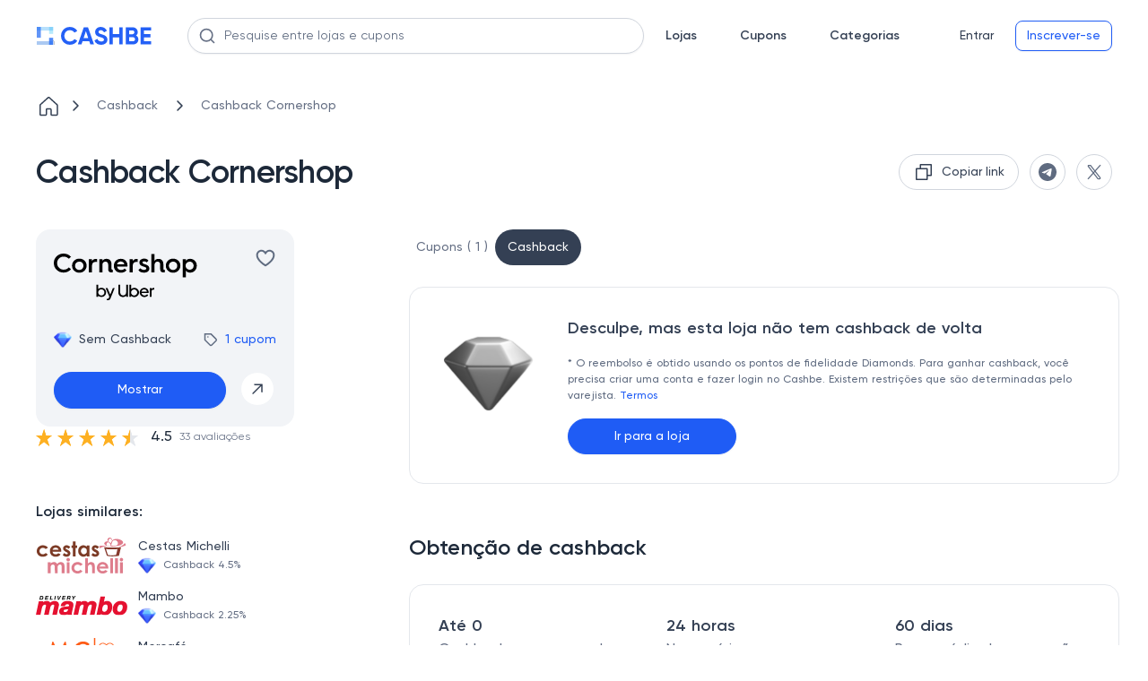

--- FILE ---
content_type: text/html
request_url: https://cashbe.com.br/loja--cashback-cornershop/639b0102fb5aa444a034947200/
body_size: 21869
content:
<!doctype html>
<html data-n-head-ssr lang="pt-BR" data-n-head="%7B%22lang%22:%7B%22ssr%22:%22pt-BR%22%7D%7D">
  <head>
    <meta data-n-head="ssr" charset="utf-8"><meta data-n-head="ssr" name="viewport" content="width=device-width,initial-scale=1"><meta data-n-head="ssr" name="format-detection" content="telephone=no"><meta data-n-head="ssr" name="ir-site-verification-token" value="1396669669"><meta data-n-head="ssr" name="theme-color" content="#2460f6"><meta data-n-head="ssr" data-hid="charset" charset="utf-8"><meta data-n-head="ssr" data-hid="mobile-web-app-capable" name="mobile-web-app-capable" content="yes"><meta data-n-head="ssr" data-hid="apple-mobile-web-app-title" name="apple-mobile-web-app-title" content="Cashbe"><meta data-n-head="ssr" name="apple-itunes-app" content="app-id=6476492517"><meta data-n-head="ssr" name="robots" content="index, follow" data-hid="robots"><meta data-n-head="ssr" name="description" data-hid="description" content="Cashback Cornershop  para qualquer pedido. ✅ Suas compras se tornam agradáveis e lucrativas com o Cashback do Cashbe no Brasil."><meta data-n-head="ssr" property="og:site_name" content="Cashbe" data-hid="og:site_name"><meta data-n-head="ssr" property="og:url" content="https://cashbe.com.br/loja--cashback-cornershop/639b0102fb5aa444a034947200/" data-hid="og:url"><meta data-n-head="ssr" property="og:title" content="Cashback Cornershop | Ganhe dinheiro de volta na Cashbe" data-hid="og:title"><meta data-n-head="ssr" property="og:description" content="Cashback Cornershop  para qualquer pedido. ✅ Suas compras se tornam agradáveis e lucrativas com o Cashback do Cashbe no Brasil." data-hid="og:description"><meta data-n-head="ssr" property="og:image" content="https://static.cashbe.com.br/uploads/d4cf06ed-2439-4ddc-a554-cde3d5164a86.svg" data-hid="og:image"><meta data-n-head="ssr" property="og:image:width" content="150" data-hid="og:image-width"><meta data-n-head="ssr" property="og:image:height" content="150" data-hid="og:image-height"><meta data-n-head="ssr" property="og:type" content="website" data-hid="og:type"><meta data-n-head="ssr" name="twitter:card" content="summary_large_image"><title>Cashback Cornershop | Ganhe dinheiro de volta na Cashbe</title><link data-n-head="ssr" rel="icon" type="image/x-icon" href="/favicon.png"><link data-n-head="ssr" rel="preconnect" href="https://www.googletagmanager.com"><link data-n-head="ssr" rel="preconnect" href="https://www.google-analytics.com"><link data-n-head="ssr" rel="preload" href="/fonts/regular.woff2" as="font" type="font/woff2" crossorigin=""><link data-n-head="ssr" rel="preload" href="/fonts/medium.woff2" as="font" type="font/woff2" crossorigin=""><link data-n-head="ssr" rel="preload" href="/fonts/semibold.woff2" as="font" type="font/woff2" crossorigin=""><link data-n-head="ssr" rel="preload" href="/images/logo-icon.svg" as="image"><link data-n-head="ssr" data-hid="shortcut-icon" rel="shortcut icon" href="/_nuxt/icons/icon_64x64.791ee9.png"><link data-n-head="ssr" data-hid="apple-touch-icon" rel="apple-touch-icon" href="/_nuxt/icons/icon_512x512.791ee9.png" sizes="512x512"><link data-n-head="ssr" rel="manifest" href="/_nuxt/manifest.c66eb864.json" data-hid="manifest" crossorigin="use-credentials"><link data-n-head="ssr" rel="canonical" href="https://cashbe.com.br/loja--cashback-cornershop/639b0102fb5aa444a034947200/"><script data-n-head="ssr" type="application/ld+json" data-hid="product">{"@context":"https://schema.org/","@type":"Product","name":"Cashback Cornershop","image":"https://static.cashbe.com.br/uploads/d4cf06ed-2439-4ddc-a554-cde3d5164a86.svg","offers":{"@type":"AggregateOffer","url":"https://cashbe.com.br/loja--cashback-cornershop/639b0102fb5aa444a034947200/","priceCurrency":"BRL","lowPrice":0,"offerCount":0}}</script><script data-n-head="ssr" type="application/ld+json" data-hid="webpage">{"@context":"https://schema.org","@type":"WebPage","url":"https://cashbe.com.br/loja--cashback-cornershop/639b0102fb5aa444a034947200/","name":"Cashback Cornershop | Ganhe dinheiro de volta na Cashbe","lastReviewed":"2026-01-16","author":{"@type":"Organization","name":"Cashbe LTDA","logo":"https://cashbe.com.br/images/logo-icon.svg","sameAs":["https://www.linkedin.com/company/cashbe-cashback/","https://www.facebook.com/cashbe.com.br/"]}}</script><script data-n-head="ssr" type="application/ld+json" data-hid="onlineStore">{"@context":"https://schema.org","@type":"OnlineStore","name":"Cornershop","url":"https://cornershopapp.com/pt-br","image":"https://static.cashbe.com.br/uploads/d4cf06ed-2439-4ddc-a554-cde3d5164a86.svg","aggregateRating":{"@type":"AggregateRating","name":"Cornershop","ratingValue":"4.5","bestRating":"5","worstRating":"1","ratingCount":"33"}}</script><style data-vue-ssr-id="275f6dd2:0 1709392b:0 024356e7:0 5f3135b0:0 7c671a12:0 499ee9fc:0 1448769d:0 1ae3f420:0 26099d9d:0 4640453d:0 30cbb9d2:0 15e927a8:0 76fdb1e2:0 937277ca:0 305a74a0:0 6803adda:0 5d7cbdb0:0 29119784:0 270132a5:0 6de3fe70:0 052a3459:0 161267a7:0 37536402:0 32d7d3f3:0 6a84c6e4:0 088faf48:0 6867e3f1:0 baab017e:0 1db98b7c:0 704295ec:0 35289f0f:0 4703b17b:0 6929783d:0 54f84a36:0 6587818b:0 303c2625:0 2a878b76:0 80c2e5d0:0 25770db0:0 45a59b1e:0 7caa0074:0">@font-face{font-display:swap;font-family:Gilroy;font-style:normal;font-weight:400;src:url(/fonts/regular.woff2) format("woff2")}@font-face{font-display:swap;font-family:Gilroy;font-style:normal;font-weight:500;src:url(/fonts/medium.woff2) format("woff2")}@font-face{font-display:swap;font-family:Gilroy;font-style:normal;font-weight:600;src:url(/fonts/semibold.woff2) format("woff2")}@font-face{font-display:swap;font-family:Gilroy;font-style:normal;font-weight:700;src:url(/fonts/bold.woff2) format("woff2")}@keyframes slideIn{0%{transform:translateY(200px)}to{transform:translate(0)}}@keyframes slideOut{0%{transform:translate(0)}to{transform:translateY(200px)}}html{font-family:Gilroy;font-size:16px;word-spacing:1px;-ms-text-size-adjust:100%;-webkit-text-size-adjust:100%;-moz-osx-font-smoothing:grayscale;-webkit-font-smoothing:antialiased;box-sizing:border-box;scroll-behavior:smooth}@media(max-width:700px){input:focus{font-size:16px!important}}*,:after,:before{box-sizing:border-box;font-family:Gilroy;margin:0}a{-webkit-text-decoration:none;text-decoration:none}body{margin:0}.container{margin:0 auto;max-width:1440px;padding:0 16px}@media(min-width:1024px){.container{padding:0 40px}}@media(min-width:1440px){.container{padding:0 108px}}body::-webkit-scrollbar{width:10px}body::-webkit-scrollbar-track-piece{background-color:#fff}body::-webkit-scrollbar-thumb{background-color:#cbcbcb;border:.1px solid #b7b7b7;outline:2px solid #fff;outline-offset:-2px}body::-webkit-scrollbar-thumb:hover{background-color:#909090}input:-webkit-autofill,select:-webkit-autofill,textarea:-webkit-autofill{-webkit-animation-fill-mode:both;-webkit-animation-name:autofill}.skeleton-box{background-color:#dddbdd;display:inline-block;overflow:hidden;position:relative}.skeleton-box:after{animation:shimmer 2s infinite;background-image:linear-gradient(90deg,hsla(0,0%,100%,0),hsla(0,0%,100%,.2) 20%,hsla(0,0%,100%,.5) 60%,hsla(0,0%,100%,0));bottom:0;content:"";left:0;position:absolute;right:0;top:0;transform:translateX(-100%)}@keyframes shimmer{to{transform:translateX(100%)}}.nuxt-progress{background-color:#000;height:2px;left:0;opacity:1;position:fixed;right:0;top:0;transition:width .1s,opacity .4s;width:0;z-index:999999}.blur[data-v-d26fedb8]{filter:blur(4px)}.header[data-v-56695907]{background-color:#fff;position:relative;width:100%}.header__logo[data-v-56695907]{display:flex}.header__top[data-v-56695907]{align-items:center;display:flex;justify-content:space-between;padding:8px 10px}.header__line[data-v-56695907]{background-color:#d0d5dd;height:1px;left:0;position:absolute;top:40px;width:100%}.header__bottom[data-v-56695907]{align-items:center;display:flex;padding:20px 0}.header__catalog[data-v-56695907]{margin-left:40px}.header__row[data-v-56695907],.header__row_logo[data-v-56695907]{align-items:center;display:flex}.header__row_logo[data-v-56695907]{grid-area:logo;justify-content:center}.header__mobile-menu[data-v-56695907]{display:none;grid-area:mobile-menu}.header__search[data-v-56695907]{grid-area:search;margin-left:64px;margin-right:64px;width:100%}.header__auth[data-v-56695907]{white-space:nowrap}@media(max-width:1439px){.header__search[data-v-56695907]{flex-grow:1;margin-left:40px;margin-right:24px}}@media(max-width:939px){.header__search[data-v-56695907]{margin-left:24px}}@media(max-width:900px){.header__bottom[data-v-56695907]{display:grid;grid-template-areas:"mobile-menu logo log" "search search search";grid-template-columns:auto auto auto}.header__search[data-v-56695907]{margin-left:0;margin-top:16px;width:calc(100% - 16px)}.header__search[data-v-56695907] .promo__search-container{max-width:none}.header__bottom[data-v-56695907]{height:auto;padding:0}.header__line[data-v-56695907],.header__top[data-v-56695907]{display:none}.header__mobile-menu[data-v-56695907]{display:flex}.header__catalog[data-v-56695907]{display:none}.header__wrapper[data-v-56695907]{padding:16px}.header__auth[data-v-56695907]{justify-self:end}}@media(max-width:560px){.header__wrapper[data-v-56695907]{min-height:120px}}.menu__burger[data-v-7a74f0ba]{cursor:pointer}.menu__burger[data-v-7a74f0ba] path{fill:#344054}.menu__logo[data-v-7a74f0ba]{align-items:center;display:flex}.promo__search-container[data-v-6ee54bf7]{position:relative;width:100%;z-index:10}.promo__search[data-v-6ee54bf7]{background-color:#fff;background:#fff;border:1px solid #d0d5dd;border-radius:8px;border-radius:100px;box-shadow:0 1px 2px rgba(16,24,40,.05);color:#667085;color:#1d2939;font-size:16px;font-size:14px;font-weight:400;line-height:24px;line-height:20px;outline:0;padding:9px 40px;position:relative;width:100%;z-index:5}.promo__search[data-v-6ee54bf7]::-moz-placeholder{color:#667085}.promo__search[data-v-6ee54bf7]::placeholder{color:#667085}.promo__search[data-v-6ee54bf7]::-moz-placeholder{color:#5f6b80}.promo__search[data-v-6ee54bf7]::placeholder{color:#5f6b80}.promo__search-button[data-v-6ee54bf7]{background-color:transparent;border:none;display:flex;left:12.5px;padding:0;position:absolute;top:50%;transform:translateY(-50%);z-index:5}.promo__search-close[data-v-6ee54bf7]{cursor:pointer;padding:0;position:absolute;right:12.5px;top:14px;z-index:5}@media(max-width:800px){.promo__search[data-v-6ee54bf7]{border-radius:8px}}.nav[data-v-79ae1274]{display:grid;grid-auto-flow:column;grid-gap:48px;margin-right:55px}.nav__link[data-v-79ae1274]{color:#344054;font-size:14px;font-weight:600;line-height:20px}.nav_logged[data-v-79ae1274]{margin-right:55px}@media(max-width:1024px){.nav[data-v-79ae1274]{grid-gap:24px;margin-right:58px}.nav_logged[data-v-79ae1274]{margin-right:40px}}@media(max-width:900px){.nav[data-v-79ae1274]{display:none}}.buttons[data-v-40e2e156]{grid-area:log}.buttons__btn[data-v-40e2e156]{color:#667085;cursor:pointer;font-size:14px;font-weight:500;line-height:20px}.buttons__row[data-v-40e2e156]{align-items:center;display:flex}.buttons__reg[data-v-40e2e156]{margin-left:12px;white-space:nowrap}.buttons__logout-mobile[data-v-40e2e156],.buttons__logout[data-v-40e2e156]{display:none}.buttons__user-info[data-v-40e2e156]{display:grid;grid-template-columns:40px auto;grid-gap:24px;align-items:center}@media(max-width:900px){.buttons__reg[data-v-40e2e156]{display:none}.buttons__logout-mobile[data-v-40e2e156],.buttons__logout[data-v-40e2e156]{display:flex}.buttons__user-info[data-v-40e2e156]{display:none}}.loading__mobile[data-v-40e2e156]{display:none}.loading__desktop[data-v-40e2e156]{align-items:center;display:flex}.loading__ava[data-v-40e2e156]{border-radius:50%;height:40px;margin-right:24px;width:40px}.loading__info[data-v-40e2e156]{border-radius:6px;height:24px;width:112px}@media(max-width:900px){.loading__mobile[data-v-40e2e156]{border-radius:50%;display:flex;height:24px;width:24px}.loading__mobile_account[data-v-40e2e156]{border-radius:6px;height:20px;width:58px}.loading__desktop[data-v-40e2e156]{display:none}}.avatar[data-v-5c5849d6]{border-radius:50%;cursor:pointer;height:40px;overflow:hidden;width:40px}.avatar__img[data-v-5c5849d6]{height:100%;-o-object-fit:cover;object-fit:cover;width:100%}.avatar_small[data-v-5c5849d6]{height:24px;width:24px}.balance[data-v-77663315]{align-items:center;cursor:pointer;display:flex}.balance__line[data-v-77663315]{background:#d0d5dd;height:20px;margin:0 12px;width:1px}.balance__total[data-v-77663315]{color:#344054;font-size:16px;font-weight:500;line-height:24px;padding-right:28px;position:relative}.balance__total[data-v-77663315]:after{background-image:url(/_nuxt/img/diamond.f4d0900.png);background-repeat:no-repeat;background-size:20px,20px;content:"";height:20px;left:0;left:auto;position:absolute;right:0;top:50%;transform:translateY(-50%);width:20px}.balance__pending[data-v-77663315]{color:#5f6b80;font-size:16px;font-weight:500;line-height:24px}.btn[data-v-c48572f6]{background:0 0;border:none;border-radius:100px;color:#344054;cursor:pointer;font-size:14px;font-weight:500;line-height:20px;outline:0;padding:6px 12px;width:100%}.btn-disabled[data-v-c48572f6]{color:#d0d5dd}.btn[data-v-c48572f6]:hover{color:#475467}.btn[data-v-c48572f6]:focus{color:#667085}.btn_outline[data-v-c48572f6]{background:#fff}.btn_outline[data-v-c48572f6],.btn_outline[data-v-c48572f6]:hover{border:1px solid #d0d5dd;color:#475467}.btn_outline[data-v-c48572f6]:hover{background:#f9fafb;box-shadow:0 1px 2px rgba(16,24,40,.05)}.btn_outline[data-v-c48572f6]:focus{background:#fff;border:1px solid #d0d5dd;box-shadow:0 0 0 2px #f2f4f7;color:#475467}.btn_outline-disabled[data-v-c48572f6]{background:#fff;border:1px solid #d0d5dd;color:#d0d5dd}.btn_outline-disabled[data-v-c48572f6]:focus,.btn_outline-disabled[data-v-c48572f6]:hover{background:#fff;border:1px solid #d0d5dd;color:#d0d5dd;cursor:not-allowed}.btn_blue[data-v-c48572f6]{background:#1f5cf5}.btn_blue[data-v-c48572f6],.btn_blue[data-v-c48572f6]:hover{border:1px solid #1f5cf5;box-shadow:0 1px 2px rgba(16,24,40,.05);color:#fff}.btn_blue[data-v-c48572f6]:hover{background:#2b65d2}.btn_blue[data-v-c48572f6]:focus{background:#475fed;border:1px solid #475fed;box-shadow:0 0 0 2px #b8c1f7;color:#fff}.btn_blue-disabled[data-v-c48572f6],.btn_blue-disabled[data-v-c48572f6]:focus,.btn_blue-disabled[data-v-c48572f6]:hover{background:#b8c1f7;border:1px solid #b8c1f7;box-shadow:0 1px 2px rgba(16,24,40,.05)}.btn_blue-disabled[data-v-c48572f6]:focus,.btn_blue-disabled[data-v-c48572f6]:hover{cursor:not-allowed}.btn_blue-out[data-v-c48572f6]{background:#fff;border:1px solid #1f5cf5;border-radius:8px;color:#1f5cf5}.btn_blue-out[data-v-c48572f6]:hover{background:#2b65d2;border:1px solid #1f5cf5;box-shadow:0 1px 2px rgba(16,24,40,.05);color:#fff}.btn_blue-out[data-v-c48572f6]:focus{background:#475fed;border:1px solid #475fed;box-shadow:0 0 0 2px #b8c1f7;color:#fff}.btn_blue-out-disabled[data-v-c48572f6]{background:#fff;border:1px solid #d0d5dd;color:#d0d5dd}.btn_blue-out-disabled[data-v-c48572f6]:focus,.btn_blue-out-disabled[data-v-c48572f6]:hover{background:#fff;border:1px solid #d0d5dd;color:#d0d5dd;cursor:not-allowed}.store__page-placeholder[data-v-593a6652]{min-height:100vh;width:100%}.store__wrapper[data-v-593a6652]{padding-top:24px}.store__top[data-v-593a6652]{margin-top:40px}.store__item-card[data-v-593a6652]{display:flex;flex-direction:column;gap:20px;grid-area:card}.store__item-left[data-v-593a6652]{grid-area:left}.store__item-right[data-v-593a6652]{grid-area:right}.store__content[data-v-593a6652]{display:grid;grid-template-areas:"card right" "left right";grid-template-columns:288px 66%;grid-template-rows:264px auto;grid-gap:0 128px;margin-top:40px}.store__heart_active[data-v-593a6652] svg{fill:#f04438}.store__heart_active[data-v-593a6652] path{stroke:#f04438}.store__description[data-v-593a6652],.store__join[data-v-593a6652]{margin-top:80px}.store__secrets[data-v-593a6652]{margin-top:48px}@media(max-width:1200px){.store__content[data-v-593a6652]{grid-gap:0 10%;grid-template-columns:288px 62%}}@media(max-width:1024px){.store__content[data-v-593a6652]{grid-template-columns:auto calc(95% - 288px);grid-template-rows:313px auto;grid-gap:0 5%}}@media(max-width:700px){.store__top[data-v-593a6652]{margin-top:0}.store__item-card[data-v-593a6652]{flex-direction:column-reverse}.store__content[data-v-593a6652]{grid-template-areas:"card" "right" "left";grid-template-columns:auto;grid-template-columns:none;grid-template-rows:none;margin-top:24px;grid-gap:initial}.store__join[data-v-593a6652]{margin-top:24px}.store__description[data-v-593a6652]{margin-bottom:48px;margin-top:0}.store__secrets[data-v-593a6652]{margin-top:0}}.list[data-v-f8510a36]{align-items:center;display:flex;list-style:none;overflow:auto;padding:0;white-space:nowrap}.list[data-v-f8510a36]::-webkit-scrollbar{height:0;width:0}.list__link[data-v-f8510a36]{align-items:center;display:flex}.list__icon[data-v-f8510a36]{margin-right:8px}.list__arrow[data-v-f8510a36]{margin-right:0}.list__text[data-v-f8510a36]{color:#667085;font-size:14px;font-weight:500;line-height:20px;margin:auto 16px;-webkit-text-decoration:none;text-decoration:none}@media(max-width:700px){.list[data-v-f8510a36]{margin-bottom:24px}.list__icon[data-v-f8510a36]{margin-right:4px}.list__text[data-v-f8510a36]{font-size:12px;font-weight:500;line-height:18px;margin:auto 4px;text-align:center}}.top[data-v-5f953329]{display:flex;justify-content:space-between}.top__title[data-v-5f953329]{color:#1d2939;font-size:36px;font-weight:600;letter-spacing:-.02em;line-height:44px}.top__share-btn-wrap[data-v-5f953329]{height:40px;width:40px}.top__share-btn[data-v-5f953329]{align-items:center;display:flex;height:100%;justify-content:center;padding:0}.top__share-btn-wrap[data-v-5f953329]{margin-left:12px}.top__buttons[data-v-5f953329]{display:flex}.top__share-btn-wrap-copy[data-v-5f953329]{max-height:40px;max-width:202px}@media(max-width:1024px){.top__title[data-v-5f953329]{font-size:30px;font-weight:600;line-height:38px}}@media(max-width:700px){.top__buttons[data-v-5f953329]{display:none}.top__title[data-v-5f953329]{font-size:24px;font-weight:600;line-height:32px}}.copy[data-v-516486c0]{align-items:center;display:flex;padding:7px 15px}.copy_small[data-v-516486c0]{display:grid;grid-template-columns:16px auto;padding:7px 11px}.copy__icon_small[data-v-516486c0]{height:16px;width:16px}.copy__text[data-v-516486c0]{color:#344054;font-size:14px;margin-left:8px;white-space:nowrap}.copy__text[data-v-516486c0],.copy__text_small[data-v-516486c0]{font-weight:500;line-height:20px}.copy__text_small[data-v-516486c0]{font-size:12px;font-style:normal}.card[data-v-784c0f6c]{background:#f2f4f7;border-radius:16px;display:grid;grid-auto-flow:row;height:220px;padding:20px;width:288px;grid-gap:24px}.card__mobile-buttons[data-v-784c0f6c]{display:none;justify-content:flex-end;width:100%;z-index:4}.card__logo-wrap[data-v-784c0f6c]{align-self:center;display:flex;height:64px;justify-content:center;width:160px}.card__logo[data-v-784c0f6c]{max-height:100%;max-width:100%;-o-object-fit:contain;object-fit:contain}.card__top[data-v-784c0f6c]{display:flex;justify-content:space-between}.card__mobile-share[data-v-784c0f6c]{height:24px;margin-right:24px;position:relative}.card__heart-mobile[data-v-784c0f6c]{height:24px}.card__heart-mobile_active[data-v-784c0f6c] svg{fill:#f04438}.card__heart-mobile_active[data-v-784c0f6c] path{stroke:#f04438}.card__heart[data-v-784c0f6c]{align-self:flex-start;cursor:pointer}.card__heart[data-v-784c0f6c]:hover path{stroke:#f04438}.card__heart_active[data-v-784c0f6c] svg{fill:#f04438}.card__heart_active[data-v-784c0f6c] path{stroke:#f04438}.card__mid[data-v-784c0f6c]{align-items:center;display:flex;justify-content:space-between}.card__cashback[data-v-784c0f6c]{color:#344054;font-size:14px;font-weight:500;line-height:20px;padding-left:28px;position:relative}.card__cashback[data-v-784c0f6c]:before{background-image:url(/_nuxt/img/diamond.f4d0900.png);background-repeat:no-repeat;background-size:20px,20px;content:"";height:20px;left:0;position:absolute;top:50%;transform:translateY(-50%);width:20px}.card__coupons[data-v-784c0f6c]{align-items:center;color:#1f5cf5;cursor:pointer;display:flex;font-size:14px;font-weight:500;line-height:20px}.card__coupon-icon[data-v-784c0f6c]{margin-right:8px}.card__arrow[data-v-784c0f6c]{align-items:center;background:#fff;border:1px solid #f2f4f7;border-radius:50%;display:flex;height:38px;justify-content:center;padding:10px;width:38px}.card__actions[data-v-784c0f6c]{display:grid;grid-template-columns:auto 40px;grid-gap:16px}.card__arrow[data-v-784c0f6c]{cursor:pointer}.card__wish[data-v-784c0f6c]{background:#f2f4f7;border-radius:8px;display:none;flex-direction:column;padding:12px}.card__name[data-v-784c0f6c]{color:#1d2939;font-size:14px;font-weight:600;line-height:20px}.card__wish-coupons[data-v-784c0f6c]{color:#475467;cursor:pointer;font-size:12px;font-weight:400;line-height:18px;margin-top:4px}.card__tablet-cashback[data-v-784c0f6c]{display:none;padding-left:28px;position:relative}.card__tablet-cashback[data-v-784c0f6c]:before{background-image:url(/_nuxt/img/diamond.f4d0900.png);background-repeat:no-repeat;background-size:20px,20px;content:"";height:20px;left:0;position:absolute;top:50%;transform:translateY(-50%);width:20px}@media(max-width:1024px){.card[data-v-784c0f6c]{background:#fff;border:1px solid #e4e7ec;border-radius:16px;height:auto;max-height:326px;max-width:304px;width:auto}.card__logo-wrap[data-v-784c0f6c]{height:76px;width:208px}.card__mid[data-v-784c0f6c]{display:none}.card__tablet-cashback[data-v-784c0f6c],.card__wish[data-v-784c0f6c]{display:flex}}@media(max-width:700px){.card[data-v-784c0f6c]{background:#f2f4f7;border:initial;max-width:none;width:100%}.card__mobile-buttons[data-v-784c0f6c]{display:flex}.card__heart[data-v-784c0f6c]{margin-left:24px}.card__wish[data-v-784c0f6c]{display:none}.card__mid[data-v-784c0f6c]{display:grid;grid-template-columns:1fr 1fr;justify-items:end}.card__cashback[data-v-784c0f6c]{justify-self:start}.card__tablet-cashback[data-v-784c0f6c]{display:none}.card__logo-wrap[data-v-784c0f6c]{height:56px;width:132px}.card__heart[data-v-784c0f6c]{display:none}}.share[data-v-e11a18d0]{background:#fff;border:.4px solid #e4e7ec;border-radius:8px;box-shadow:0 0 4px rgba(0,0,0,.04),0 4px 8px rgba(0,0,0,.06);cursor:default;display:flex;flex-direction:column;height:100px;justify-content:space-between;padding:12px;position:absolute;right:0;top:24px;width:190px}.share__socials[data-v-e11a18d0]{display:grid;grid-auto-flow:column;grid-gap:12px;justify-content:flex-end}.share__social[data-v-e11a18d0]{align-items:center;display:flex;height:32px;justify-content:center;padding:0;width:32px}.share__icon[data-v-e11a18d0]{height:16px;width:16px}.rating[data-v-1167b0b0]{align-items:center;color:#1d2939;display:flex;font-size:16px;font-weight:500;line-height:24px}.rating[data-v-1167b0b0] .vue-star-rating-star{display:block}.rating__rating-value[data-v-1167b0b0]{margin:0 8px}.rating__reviews[data-v-1167b0b0]{color:#667085;font-size:12px;font-weight:400;line-height:18px}.left__about[data-v-b9a74b14],.left__categories[data-v-b9a74b14],.left__list[data-v-b9a74b14],.left__similar[data-v-b9a74b14]{margin-top:40px}@media(max-width:700px){.left__about[data-v-b9a74b14],.left__list[data-v-b9a74b14],.left__similar[data-v-b9a74b14]{margin-top:0}.left__categories[data-v-b9a74b14]{display:none!important}}.similar__title[data-v-1f3771aa]{color:#1d2939;font-size:16px;font-weight:600;line-height:24px}.similar__logo-wrap[data-v-1f3771aa]{align-self:center;display:flex;height:40px;justify-content:center;width:102px}.similar__logo[data-v-1f3771aa]{max-height:100%;max-width:100%;-o-object-fit:contain;object-fit:contain}.similar__item[data-v-1f3771aa]{cursor:pointer;display:grid;grid-template-columns:102px auto;grid-gap:12px;margin-top:16px}.similar__name[data-v-1f3771aa]{color:#344054;font-size:14px;font-weight:500;line-height:20px}.similar__cashback[data-v-1f3771aa]{color:#667085;font-size:12px;font-weight:500;line-height:18px;margin-top:2px;padding-left:28px;position:relative}.similar__cashback[data-v-1f3771aa]:before{background-image:url(/_nuxt/img/diamond.f4d0900.png);background-repeat:no-repeat;background-size:20px,20px;content:"";height:20px;left:0;position:absolute;top:50%;transform:translateY(-50%);width:20px}@media(max-width:700px){.similar[data-v-1f3771aa]{padding:24px 0}.similar__title[data-v-1f3771aa]{font-size:20px;font-weight:600;line-height:30px}.similar__items[data-v-1f3771aa]{display:flex;max-width:calc(100vw - 32px);overflow:auto;scrollbar-width:none}.similar__items[data-v-1f3771aa]::-webkit-scrollbar{height:0;width:0}.similar__item[data-v-1f3771aa]{border:1px solid #e4e7ec;border-radius:16px;display:grid;grid-template-columns:auto;grid-template-rows:auto auto;margin-right:16px;padding:16px;width:145px;grid-gap:0}.similar__logo-wrap[data-v-1f3771aa]{align-self:center;display:flex;height:40px;justify-content:center;width:102px}.similar__logo[data-v-1f3771aa]{max-height:100%;max-width:100%;-o-object-fit:contain;object-fit:contain}.similar__name[data-v-1f3771aa]{color:#344054;font-size:14px;height:40px;line-height:20px;margin-top:16px;max-width:113px}.similar__cashback[data-v-1f3771aa],.similar__name[data-v-1f3771aa]{display:-webkit-box;font-weight:500;text-overflow:ellipsis;-webkit-line-clamp:2;-webkit-box-orient:vertical;overflow:hidden}.similar__cashback[data-v-1f3771aa]{align-items:center;color:#667085;display:flex;font-size:12px;height:36px;line-height:18px;margin-top:8px;padding-left:22px;position:relative}.similar__cashback[data-v-1f3771aa]:before{background-image:url(/_nuxt/img/diamond.f4d0900.png);background-repeat:no-repeat;background-size:20px,20px;background-size:18px 18px!important;content:"";height:20px;height:18px;left:0;position:absolute;top:50%;top:auto;transform:translateY(-50%);transform:none;width:20px;width:18px}}.right__content[data-v-1301dc68]{margin-top:24px}.right__coupons[data-v-1301dc68]{margin-top:56px}.right__coupons_hasnt-cashback[data-v-1301dc68]{margin-top:0}@media(max-width:700px){.right[data-v-1301dc68]{margin-top:16px}.right__content[data-v-1301dc68]{margin-top:48px}.right__coupons[data-v-1301dc68]{margin-top:40px}}.links[data-v-5f9276b7]{display:flex;flex-direction:column;font-size:14px;font-weight:500;line-height:20px}.links__link[data-v-5f9276b7]{align-items:center;border-radius:100px;color:#667085;display:flex;padding:4px 8px;-webkit-text-decoration:none;text-decoration:none}.links__link_active[data-v-5f9276b7]{background:#344054;color:#fff;padding:10px 14px}.links__actions[data-v-5f9276b7]{display:flex;gap:16px}.links__filter-opener[data-v-5f9276b7]{align-items:center;background-color:#fff;border:1px solid #e4e7ec;border-radius:19px;color:#1f5cf5;display:none;font-size:14px;font-weight:500;gap:8px;justify-content:center;line-height:20px;max-height:40px;outline:0;padding:9px 16px}.links__filter-opener_opened[data-v-5f9276b7]{background-color:#1f5cf5;color:#fff}.links__filter-icon_opened[data-v-5f9276b7] path{fill:#fff}@media(max-width:700px){.links[data-v-5f9276b7]{max-width:calc(100vw - 32px)}.links__filter-opener[data-v-5f9276b7]{display:flex}.links__actions[data-v-5f9276b7]{justify-content:flex-start;max-width:100%;overflow:auto;scrollbar-width:none;white-space:nowrap;width:100%}}.cashback__advice[data-v-4f9b1190],.cashback__take-info[data-v-4f9b1190]{margin-top:56px}@media(max-width:700px){.cashback__take-info[data-v-4f9b1190]{margin-top:48px}}.card[data-v-5c279f08]{background:#fff;border:1px solid #e4e7ec;border-radius:16px;display:grid;grid-template-columns:112px auto;padding:32px;width:100%;grid-gap:32px}.card__diamond[data-v-5c279f08]{background-image:url(/_nuxt/img/biggest-diamond.6633c37.png);background-repeat:no-repeat;background-size:112px,112px;content:"";height:112px;width:112px}.card__diamond_gray[data-v-5c279f08]{filter:grayscale(1)}.card__title[data-v-5c279f08]{color:#344054;font-size:18px;font-weight:600;line-height:28px}.card__conditions[data-v-5c279f08]{color:#5f6b80;margin-top:16px}.card__conditions[data-v-5c279f08],.card__link[data-v-5c279f08]{font-size:12px;font-weight:500;line-height:18px}.card__link[data-v-5c279f08]{color:#1f5cf5}.card__actions[data-v-5c279f08]{margin-top:16px}.card__cta[data-v-5c279f08]{height:40px;max-width:188px}@media(max-width:1024px){.card__conditions[data-v-5c279f08]{font-size:12px;font-weight:400;line-height:18px}}@media(max-width:700px){.card[data-v-5c279f08]{display:flex;flex-direction:column;grid-template-columns:none;grid-gap:initial;padding:16px}.card__actions[data-v-5c279f08],.card__diamond[data-v-5c279f08]{display:none}}.take__title[data-v-1f6af5f8]{color:#1d2939;font-size:24px;font-weight:600;line-height:32px}.take__info[data-v-1f6af5f8]{display:grid;grid-template-columns:1fr 1fr 1fr;grid-gap:37px;background:#fff;border:1px solid #e4e7ec;border-radius:16px;margin-top:24px;padding:32px}.take__info-item[data-v-1f6af5f8]{display:flex;flex-direction:column}.take__info-title[data-v-1f6af5f8]{color:#344054;font-size:18px;font-weight:600;line-height:28px}.take__info-body[data-v-1f6af5f8]{color:#667085;font-size:16px;font-weight:500;line-height:24px}.take__instructions[data-v-1f6af5f8]{background:#fff;border:1px solid #e4e7ec;border-radius:16px;margin-top:24px;padding:32px}.take__instructions-title[data-v-1f6af5f8]{color:#344054;font-size:18px;font-weight:500;line-height:28px}.take__instructions-steps[data-v-1f6af5f8]{margin-top:24px}.take__instructions-step[data-v-1f6af5f8]{display:grid;grid-template-columns:24px auto;grid-gap:12px;margin-bottom:16px}.take__instructions-index[data-v-1f6af5f8]{align-items:center;border:1px solid #344054;border-radius:50%;color:#344054;display:flex;font-size:16px;font-style:normal;font-weight:500;height:24px;justify-content:center;line-height:18px;width:24px}.take__instructions-body[data-v-1f6af5f8]{color:#667085;font-size:16px;font-weight:400;line-height:24px}@media(max-width:1024px){.take__title[data-v-1f6af5f8]{font-size:20px;font-weight:600;line-height:30px}.take__info[data-v-1f6af5f8]{grid-gap:initial;grid-template-columns:1fr;grid-template-rows:auto auto auto;grid-gap:16px}.take__info-item[data-v-1f6af5f8]{display:grid;grid-template-columns:15% auto;grid-gap:24px}.take__info-title[data-v-1f6af5f8]{align-items:center;display:flex}.take__instructions-title[data-v-1f6af5f8]{font-size:16px;font-weight:500;line-height:24px}.take__instructions-body[data-v-1f6af5f8]{font-size:14px;font-weight:400;line-height:20px}.take__instructions-step[data-v-1f6af5f8]{margin-bottom:12px}.take__instructions-index[data-v-1f6af5f8]{font-size:14px;font-weight:500;height:20px;line-height:15px;width:20px}.take__instructions-step[data-v-1f6af5f8]{grid-template-columns:20px auto;grid-gap:8px}}@media(max-width:700px){.take__info[data-v-1f6af5f8]{padding:16px}.take__info-item[data-v-1f6af5f8]{grid-template-columns:auto;grid-template-rows:auto auto;grid-gap:8px}.take__info-body[data-v-1f6af5f8]{font-size:14px;font-weight:500;line-height:20px}.take__instructions[data-v-1f6af5f8]{padding:16px}}.seo[data-v-64016f3c]{background:#f9fafb;border:1px solid #f2f4f7;border-radius:16px;padding:40px;width:auto}.seo__body[data-v-64016f3c]{max-height:320px;overflow:hidden;position:relative;transition:max-height 1s ease}.seo__body_full[data-v-64016f3c]{max-height:5000px}.seo__body_full[data-v-64016f3c]:after{display:none!important}.seo__body_paiwal[data-v-64016f3c]:after{background:linear-gradient(0deg,#f9fafb 0,#f9fafb 5%,rgba(249,250,251,0));bottom:0;content:"";cursor:pointer;display:block;height:80%;left:-15px;max-height:550px;pointer-events:none;position:absolute;right:-15px;z-index:10}.seo__body[data-v-64016f3c] p{color:#667085;font-size:16px;font-weight:500;line-height:24px;margin-top:8px}.seo__body[data-v-64016f3c] h2{color:#1d2939;font-size:24px;font-weight:600;line-height:32px;margin-bottom:16px}.seo__body[data-v-64016f3c] h3{color:#344054;font-size:18px;font-weight:600;line-height:28px;margin-top:24px}.seo__body[data-v-64016f3c] h4{color:#344054;font-size:18px;font-weight:600;line-height:28px;margin-top:24px}.seo__body[data-v-64016f3c] *{font-family:Gilroy!important}.seo__body[data-v-64016f3c] a{color:#1f5cf5;font-size:16px;font-weight:500;line-height:24px;margin-bottom:16px;margin-top:16px;-webkit-text-decoration:none;text-decoration:none}.seo__body[data-v-64016f3c] ol{color:#667085;margin-top:8px;padding-left:20px}.seo__body[data-v-64016f3c] ul{color:#667085;margin-top:8px;padding-left:20px}.seo__body[data-v-64016f3c] li{color:#667085;font-size:16px;font-weight:500;line-height:24px;margin-top:8px}.seo__body[data-v-64016f3c] strong{color:#667085;font-size:16px;font-weight:500;font-weight:600;line-height:24px;margin-top:8px}.seo__body[data-v-64016f3c] .basketImage{max-height:100%;max-width:100%;-o-object-fit:contain;object-fit:contain}.seo__show-all[data-v-64016f3c]{color:#1f5cf5;cursor:pointer;font-size:14px;font-weight:500;line-height:20px;margin-top:16px}@media(max-width:800px){.seo__body[data-v-64016f3c] .basketImage{height:200px}}.join[data-v-884c8eb6]{position:relative}.join__bg[data-v-884c8eb6]{height:100%;left:0;position:absolute;top:0;width:100%;z-index:-1}.join__wrapper[data-v-884c8eb6]{align-items:center;display:flex;flex-direction:column;padding:40px 108px}.join__title[data-v-884c8eb6]{color:#1f1d1d;font-size:36px;font-weight:600;letter-spacing:-.02em;line-height:44px}.join__list[data-v-884c8eb6]{display:grid;grid-template-columns:1fr 1fr 1fr 1fr;list-style:none;padding:0;grid-gap:32px;margin-top:54px}.join__item[data-v-884c8eb6]{align-items:center;display:flex;flex-direction:column;max-width:282px}.join__img-wrap[data-v-884c8eb6]{display:flex;height:172px;width:172px}.join__image[data-v-884c8eb6]{max-height:100%;max-width:100%;-o-object-fit:contain;object-fit:contain}.join__item-digit[data-v-884c8eb6]{color:#4573ef;font-size:48px;font-weight:600;letter-spacing:-.02em;line-height:60px;margin-top:24px;text-align:center}.join__item-type[data-v-884c8eb6]{color:#1f1d1d;font-size:18px;font-weight:600;line-height:28px;margin-top:12px;text-align:center}.join__item-text[data-v-884c8eb6]{color:#514d4d;font-size:16px;font-weight:500;line-height:24px;margin-top:8px;text-align:center}.join__get-in[data-v-884c8eb6]{cursor:pointer;margin-top:56px;padding:12px 24px;width:174px}@media(max-width:1024px){.join__wrapper[data-v-884c8eb6]{padding:43px 40px 24px}.join__item-digit[data-v-884c8eb6],.join__title[data-v-884c8eb6]{font-size:30px;font-weight:600;line-height:38px}.join__img-wrap[data-v-884c8eb6]{height:127px;width:127px}.join__item[data-v-884c8eb6]{max-width:218px}.join__list[data-v-884c8eb6]{grid-gap:24px;margin-top:42px}.join__get-in[data-v-884c8eb6]{margin-top:48px}.join__item-type[data-v-884c8eb6]{margin-top:10px}}@media(max-width:720px){.join__wrapper[data-v-884c8eb6]{padding:40px 16px}.join__title[data-v-884c8eb6]{font-size:24px;font-weight:600;line-height:32px}.join__list[data-v-884c8eb6]{grid-auto-rows:1fr 1fr;grid-template-columns:1fr 1fr;margin-top:24px}.join__item[data-v-884c8eb6]{max-width:238px;padding:8px}.join__img-wrap[data-v-884c8eb6]{max-height:92px;max-width:92px}.join__item-digit[data-v-884c8eb6]{margin-top:6px}.join__item-type[data-v-884c8eb6]{font-size:14px;font-weight:600;line-height:20px;margin-top:0}.join__item-text[data-v-884c8eb6]{font-size:12px;font-weight:500;line-height:18px;margin-top:6px}.join__get-in[data-v-884c8eb6]{margin-top:24px;width:100%}}.footer__wrapper[data-v-2ae8df48]{padding:64px 108px 48px}.footer__bottom[data-v-2ae8df48],.footer__top[data-v-2ae8df48]{display:flex;justify-content:space-between}.footer__bottom[data-v-2ae8df48]{align-items:center;border-top:1px solid #e4e7ec;margin-top:32px;padding-top:32px}.footer__reserved[data-v-2ae8df48]{color:#5f6b80;font-size:16px;font-weight:500;line-height:24px}.footer__info[data-v-2ae8df48]{margin-top:32px}@media(max-width:1300px){.footer__reserved[data-v-2ae8df48]{max-width:70%}}@media(max-width:1024px){.footer__wrapper[data-v-2ae8df48]{padding:40px}}@media(max-width:720px){.footer__wrapper[data-v-2ae8df48]{padding:24px 0 0}.footer__top[data-v-2ae8df48]{display:flex;flex-direction:column;justify-content:normal}.footer__bottom[data-v-2ae8df48]{border-top:initial;display:grid;grid-auto-flow:row;margin-top:0;padding:24px 16px;grid-gap:16px}.footer__reserved[data-v-2ae8df48]{max-width:none}.footer__info[data-v-2ae8df48]{margin-top:16px}}.list__title[data-v-6879059a]{color:#1d2939;font-size:16px;font-weight:500;line-height:24px}.list_hidden[data-v-6879059a]{opacity:0}.list__chip[data-v-6879059a]{margin-left:12px;padding:3px 8px}.list__item[data-v-6879059a]{align-items:center;color:#667085;cursor:pointer;display:flex;font-size:16px;font-weight:500;line-height:24px;margin-bottom:12px}.list__item[data-v-6879059a]:last-child{margin-bottom:0}.list__items[data-v-6879059a]{margin-top:16px}.list__items-mobile[data-v-6879059a]{border-bottom:1px solid #e4e7ec;display:none;height:0;overflow:hidden}.list__items-mobile_opened[data-v-6879059a]{display:grid;grid-auto-flow:row;height:auto;grid-gap:16px;padding:0 16px}.list__arrow[data-v-6879059a]{align-items:center;cursor:pointer;display:none;height:24px;justify-content:center;width:24px}.list__arrow_opened[data-v-6879059a]{transform:rotate(180deg)}@media(max-width:1024px){.list__item[data-v-6879059a],.list__title[data-v-6879059a]{font-size:14px;font-weight:500;line-height:20px}}@media(max-width:720px){.list__title[data-v-6879059a]{align-items:center;display:flex;justify-content:space-between;padding:24px 16px}.list__arrow[data-v-6879059a]{display:flex}.list__items[data-v-6879059a]{display:none}.list__items-mobile[data-v-6879059a]{display:block}.list__item[data-v-6879059a]:last-child{padding-bottom:24px}}.apps[data-v-203f364a]{margin-top:16px}.apps__exts-items[data-v-203f364a]{display:grid;grid-template-columns:40px 40px 40px;grid-gap:16px;margin-bottom:16px}.apps__exts-down[data-v-203f364a]{color:#667085;cursor:pointer;font-size:16px;font-weight:500;line-height:24px;margin-top:16px;-webkit-text-decoration:none;text-decoration:none}.apps__mobile[data-v-203f364a]{margin-top:16px}.apps__mobile-wrap[data-v-203f364a]{max-width:120px}.apps__mobile-logo[data-v-203f364a]{height:100%;-o-object-fit:contain;object-fit:contain;width:100%}@media(max-width:720px){.apps[data-v-203f364a]{margin-top:0}.apps__exts[data-v-203f364a]{display:none}.apps__mobile[data-v-203f364a]{display:none;height:0;margin-top:0}.apps__mobile_opened[data-v-203f364a]{display:flex;gap:16px;height:auto;padding:0 16px}}.cookies[data-v-2cc31fd2]{width:100%}.cookies__body[data-v-2cc31fd2]{align-items:center;display:flex;justify-content:center;max-width:1392px}.cookies__text[data-v-2cc31fd2]{color:#667085;font-size:18px;font-weight:500;line-height:28px;text-align:center}.cookies[data-v-2cc31fd2] span{color:#1f5cf5;cursor:pointer}.cookies__ok[data-v-2cc31fd2]{height:48px;min-width:150px;padding:12px 24px;width:auto}@media(max-width:1024px){.cookies__body[data-v-2cc31fd2]{padding:16px}}@media(max-width:500px){.cookies__body[data-v-2cc31fd2]{flex-direction:column}.cookies__text[data-v-2cc31fd2]{font-size:16px;font-style:normal;font-weight:500;line-height:150%}.cookies__ok[data-v-2cc31fd2]{margin-top:24px;min-width:150px}}.controller[data-v-3d4c9680]{position:fixed;right:0;top:0;z-index:100}.controller__bg[data-v-3d4c9680]{background:rgba(0,0,0,.3);height:100vh;left:0;position:fixed;top:0;width:100vw;z-index:2}.controller__body[data-v-3d4c9680]{position:relative;z-index:3}.slide-fade-enter-active[data-v-3d4c9680]{transition:all .3s ease-out}.slide-fade-leave-active[data-v-3d4c9680]{transition:all .8s cubic-bezier(1,.5,.8,1)}.slide-fade-enter-from[data-v-3d4c9680],.slide-fade-leave-to[data-v-3d4c9680]{opacity:0;transform:translateX(20px)}.enter__top[data-v-1839d468]{display:flex;justify-content:space-between}.enter__title[data-v-1839d468]{color:#101828;font-size:24px;font-weight:700;line-height:32px;max-width:336px}.enter__close[data-v-1839d468]{cursor:pointer}.enter__socials[data-v-1839d468]{margin-top:24px}.enter__socials[data-v-1839d468] .btn{align-items:center;border-radius:8px;display:flex;justify-content:center}.enter__social-icon[data-v-1839d468]{margin-right:8px}.enter__social[data-v-1839d468]{height:48px}.enter__socials[data-v-1839d468]{display:grid;grid-auto-flow:row;grid-gap:8px}.enter__line[data-v-1839d468]{background:#e4e7ec;height:1px;width:100%}.enter__line[data-v-1839d468],.enter__view[data-v-1839d468]{margin-top:24px}.base[data-v-1bfe903b]{background:#fff;box-shadow:0 0 4px rgba(0,0,0,.04),0 4px 8px rgba(0,0,0,.06);height:100vh;max-width:480px;overflow:auto;padding:32px;width:100vw}@media(max-width:800px){.base[data-v-1bfe903b]{max-width:none;padding:24px 16px 32px}}.auth__tab[data-v-3164c433]{color:#667085;cursor:pointer;font-size:18px;font-weight:500;line-height:28px}.auth__tab_active[data-v-3164c433]{color:#000}.auth__tab[data-v-3164c433]:last-child{margin-left:20px}.auth__tabs[data-v-3164c433]{align-items:center;display:flex}.auth__form[data-v-3164c433]{margin-top:20px}.login__field[data-v-27072384]{margin-bottom:24px}.login__label[data-v-27072384]{color:#344054;font-size:14px;font-weight:500;line-height:20px}.login__eye[data-v-27072384]{cursor:pointer}.login__input[data-v-27072384]{margin-top:6px}.login__save[data-v-27072384]{display:grid;grid-template-columns:16px auto;grid-gap:8px;align-items:center;color:#344054;font-size:14px;font-weight:500;line-height:20px}.login__row[data-v-27072384]{align-items:center;display:flex;justify-content:space-between}.login__cta[data-v-27072384]{font-size:16px;font-weight:500;height:48px;line-height:24px}.login__conditions[data-v-27072384]{display:grid;grid-template-columns:16px auto;grid-gap:8px;color:#344054;font-size:14px;font-weight:500;line-height:20px}.login__conditions[data-v-27072384] a{color:#1f5cf5}.input[data-v-77e3597e]{background:#fff;border:1px solid #d0d5dd;border-radius:8px;box-shadow:0 1px 2px rgba(16,24,40,.05);height:46px;position:relative;width:100%}.input_error[data-v-77e3597e]{border:1px solid #f04438}.input__body[data-v-77e3597e]{border:none;border-radius:8px;color:#1d2939;font-size:16px;font-weight:500;height:100%;line-height:24px;outline:0;padding:0 14px;width:100%}.input__body[data-v-77e3597e]::-moz-placeholder{color:#667085;font-size:16px;font-weight:500;line-height:24px}.input__body[data-v-77e3597e]::placeholder{color:#667085;font-size:16px;font-weight:500;line-height:24px}.input__after[data-v-77e3597e]{align-items:center;display:flex;height:100%;justify-content:center;padding-right:14px;position:absolute;right:0;top:0}.input__error-text[data-v-77e3597e]{color:#f04438;font-size:14px;font-weight:400;line-height:20px}.reset__body[data-v-677e57fe]{background:#fff;height:100vh;padding:32px;position:absolute;right:0;top:0;width:100%}.reset__activator[data-v-677e57fe]{color:#000;cursor:pointer;font-size:14px;font-weight:500;line-height:20px}.reset__cursor[data-v-677e57fe]{cursor:pointer}.reset__input[data-v-677e57fe]{margin-top:6px}.reset__top[data-v-677e57fe]{align-items:center;display:flex;justify-content:space-between;margin-bottom:24px}.reset__title[data-v-677e57fe]{color:#101828;font-size:18px;font-weight:500;line-height:28px}.reset__cta[data-v-677e57fe]{height:48px;margin-top:24px}.reset__label[data-v-677e57fe]{color:#344054;font-weight:500;margin-top:24px}.reset__info[data-v-677e57fe],.reset__label[data-v-677e57fe]{font-size:14px;line-height:20px}.reset__info[data-v-677e57fe]{color:#101828;font-weight:400}@media(max-width:800px){.reset__body[data-v-677e57fe]{padding:24px 16px}}.checkbox[data-v-06dd1b80]{cursor:pointer;height:16px;width:16px}.checkbox_error[data-v-06dd1b80] rect{stroke:#f04438}.restore__rule[data-v-3db7b5a0]{color:#667085;font-size:14px;font-weight:400;line-height:20px;margin-top:6px}.restore__field[data-v-3db7b5a0]{margin-top:24px}.restore__cursor[data-v-3db7b5a0]{cursor:pointer}.restore__label[data-v-3db7b5a0]{color:#344054;font-size:14px;font-weight:500;line-height:20px}.restore__eye[data-v-3db7b5a0]{cursor:pointer}.restore__input[data-v-3db7b5a0]{margin-top:6px}.restore__cta[data-v-3db7b5a0]{font-size:16px;font-weight:500;height:48px;line-height:24px}.restore__top[data-v-3db7b5a0]{align-items:center;display:flex;justify-content:space-between;margin-bottom:24px}.restore__title[data-v-3db7b5a0]{color:#101828;font-size:18px;font-weight:500;line-height:28px}.restore__info[data-v-3db7b5a0]{color:#101828;font-size:14px;font-weight:400;line-height:20px}@keyframes arrowUpFF-49003488{0%{top:200px}to{top:250px}}@keyframes arrowUp-49003488{0%{bottom:450px}to{bottom:400px}}.modal[data-v-49003488]{left:0;position:fixed;top:0;z-index:100}.modal[data-v-49003488],.modal__wrap[data-v-49003488]{height:100%;width:100%}.modal__wrap[data-v-49003488]{position:absolute}.modal__bg[data-v-49003488]{-webkit-backdrop-filter:blur(12px);backdrop-filter:blur(12px);background:rgba(0,0,0,.5);height:100%;width:100%;z-index:2}.modal__body[data-v-49003488]{border-radius:16px;display:flex;flex-direction:column;left:calc(50% - 401px);max-width:802px;overflow:hidden;padding:24px;position:absolute;top:calc(50% - 105px);width:100%;z-index:5}.modal__body_unborder[data-v-49003488]{overflow:visible;overflow:initial}.modal__arrow[data-v-49003488]{animation-direction:alternate;animation-duration:1s;animation-iteration-count:infinite;animation-name:arrowUp-49003488;bottom:350px;height:40px;left:calc(50% - 20px);margin:0 auto;position:absolute;width:40px;z-index:10}.modal__arrow_right[data-v-49003488]{animation-name:arrowUpFF-49003488;bottom:auto;left:auto;right:150px;top:200px}.modal__text[data-v-49003488]{margin-top:128px}.modal__title[data-v-49003488]{color:#fff;font-size:24px;font-weight:700;line-height:32px;text-align:center;width:100%}.modal__info[data-v-49003488],.modal__subtitle[data-v-49003488]{color:#fff;font-size:18px;font-weight:500;line-height:28px;margin-top:20px;text-align:center;width:100%}</style><link rel="preload" href="/_nuxt/static/1768538239/loja--cashback-cornershop/639b0102fb5aa444a034947200/state.js" as="script"><link rel="preload" href="/_nuxt/static/1768538239/loja--cashback-cornershop/639b0102fb5aa444a034947200/payload.js" as="script"><link rel="preload" href="/_nuxt/static/1768538239/manifest.js" as="script">
  </head>
  <body>
    <!-- verify-admitad: "4fed0d57cd" -->
    <div data-server-rendered="true" id="__nuxt"><!----><div id="__layout"><div data-v-d26fedb8><header class="header" data-v-56695907 data-v-d26fedb8 data-v-d26fedb8><div class="header__wrapper container" data-v-56695907><!----> <!----> <div class="header__bottom" data-v-56695907><div class="menu header__mobile-menu" data-v-7a74f0ba data-v-56695907><div class="menu__burger" data-v-7a74f0ba><img src="[data-uri]" loading="lazy" width="24" height="24" alt="catalog" class="navigation__link-icon" data-v-7a74f0ba></div> <!----></div> <div class="header__row header__row_logo" data-v-56695907><a href="/" class="header__logo nuxt-link-active" data-v-56695907><img src="/images/logo-icon.svg" alt="Cupons de desconto e ofertas de cashback para lojas online" width="129" height="23" loading="lazy" data-v-56695907></a></div> <div class="header__search" data-v-56695907><div class="promo__search-container" data-v-6ee54bf7 data-v-56695907><input name="search-field" placeholder="Pesquise entre lojas e cupons" autocorrect="off" readonly autocomplete="off" spellcheck="false" ontouchstart='this.removeAttribute("readonly")' class="promo__search" data-v-6ee54bf7> <div class="promo__search-button" data-v-6ee54bf7><svg width="18" height="18" viewBox="0 0 18 18" data-v-6ee54bf7><path d="m16.5 16.5-3.625-3.625m1.958-4.708a6.667 6.667 0 1 1-13.333 0 6.667 6.667 0 0 1 13.333 0Z" stroke="#667085" fill="none" stroke-width="1.667" stroke-linecap="round" stroke-linejoin="round" data-v-6ee54bf7></path></svg></div> <!----> <!----></div></div> <nav class="nav header__nav" data-v-79ae1274 data-v-56695907><a href="/cashback/" class="nav__link" data-v-79ae1274><div data-v-79ae1274>
      Lojas
    </div></a> <a href="/desconto/" class="nav__link" data-v-79ae1274><div data-v-79ae1274>
      Cupons
    </div></a> <a href="/catalogo/" class="nav__link" data-v-79ae1274><div data-v-79ae1274>
      Categorias
    </div></a></nav> <div class="buttons header__auth" data-v-40e2e156 data-v-56695907><div class="loading" data-v-40e2e156><div class="loading__mobile skeleton-box" data-v-40e2e156></div> <div class="loading__desktop" data-v-40e2e156><div class="loading__ava skeleton-box" data-v-40e2e156></div> <div class="loading__info skeleton-box" data-v-40e2e156></div></div></div> <div style="display:none" data-v-40e2e156><div style="display:none" data-v-40e2e156><div class="buttons__logout-mobile" data-v-40e2e156><div class="buttons__logout" data-v-40e2e156><div class="avatar avatar_small" data-v-5c5849d6 data-v-40e2e156><img src="/_nuxt/img/user-icon.c91c2af.svg" alt="user" width="40" height="40" loading="lazy" class="avatar__img" data-v-5c5849d6></div></div></div> <div class="buttons__user-info" data-v-40e2e156><div class="avatar" data-v-5c5849d6 data-v-40e2e156><img src="/_nuxt/img/user-icon.c91c2af.svg" alt="user" width="40" height="40" loading="lazy" class="avatar__img" data-v-5c5849d6></div> <div class="balance" data-v-77663315 data-v-40e2e156><div class="balance__pending" data-v-77663315>
    0.00
  </div> <div class="balance__line" data-v-77663315></div> <div class="balance__total" data-v-77663315>
    0.00
  </div></div></div></div> <div class="buttons__row" data-v-40e2e156><button class="btn buttons__btn" data-v-c48572f6 data-v-40e2e156>
        Entrar
      </button> <button class="btn buttons__reg btn_outline btn_blue btn_blue-out" data-v-c48572f6 data-v-40e2e156>
        Inscrever-se
      </button></div></div></div></div></div></header> <main data-fetch-key="data-v-593a6652:0" class="store" data-v-593a6652 data-v-d26fedb8><div class="store__wrapper" data-v-593a6652><div class="container" data-v-593a6652><ol itemscope itemtype="https://schema.org/BreadcrumbList" class="list" data-v-f8510a36 data-v-593a6652><li itemprop="itemListElement" itemscope itemtype="https://schema.org/ListItem" class="list__item" data-v-f8510a36><a href="/" itemprop="item" class="nuxt-link-active" data-v-f8510a36><div class="list__link" data-v-f8510a36><img src="/_nuxt/img/home-icon.4012c78.svg" width="28" height="28" alt="home" class="list__icon" data-v-f8510a36> <span itemprop="name" class="list__text" style="display:none" data-v-f8510a36>
          Home
        </span> <img src="[data-uri]" alt="right arrow" width="16" height="16" class="list__arrow" data-v-f8510a36></div></a> <meta itemprop="position" content="1" data-v-f8510a36></li><li itemprop="itemListElement" itemscope itemtype="https://schema.org/ListItem" class="list__item" data-v-f8510a36><a href="/cashback/" itemprop="item" data-v-f8510a36><div class="list__link" data-v-f8510a36><!----> <span itemprop="name" class="list__text" data-v-f8510a36>
          Cashback
        </span> <img src="[data-uri]" alt="right arrow" width="16" height="16" class="list__arrow" data-v-f8510a36></div></a> <meta itemprop="position" content="2" data-v-f8510a36></li><li itemprop="itemListElement" itemscope itemtype="https://schema.org/ListItem" class="list__item" data-v-f8510a36><a href="/loja--cashback-cornershop/639b0102fb5aa444a034947200/" aria-current="page" itemprop="item" class="nuxt-link-exact-active nuxt-link-active" data-v-f8510a36><div class="list__link" data-v-f8510a36><!----> <span itemprop="name" class="list__text" data-v-f8510a36>
          Cashback Cornershop
        </span> <!----></div></a> <meta itemprop="position" content="3" data-v-f8510a36></li></ol></div> <div class="container" data-v-593a6652><div class="top store__top" data-v-5f953329 data-v-593a6652 data-v-593a6652><div data-v-5f953329><h1 class="top__title" data-v-5f953329>
      Cashback Cornershop
    </h1></div> <div class="top__buttons" data-v-5f953329><div class="top__share-btn-wrap-copy" data-v-5f953329><button class="btn copy btn_outline" data-v-c48572f6 data-v-516486c0 data-v-5f953329><img src="[data-uri]" alt="copy" width="24" height="24" loading="lazy" class="copy__icon" data-v-c48572f6 data-v-516486c0> <span class="copy__text" data-v-c48572f6 data-v-516486c0>
    Copiar link
  </span></button></div> <div class="top__share-btn-wrap" data-v-5f953329><button class="btn top__share-btn btn_outline" data-v-c48572f6 data-v-5f953329><img src="/_nuxt/img/telegram-gray-icon.34d0651.svg" alt="telegram" width="20" height="20" loading="lazy" class="top__network" data-v-c48572f6 data-v-5f953329></button></div> <!----> <div class="top__share-btn-wrap" data-v-5f953329><button class="btn top__share-btn btn_outline" data-v-c48572f6 data-v-5f953329><img src="[data-uri]" alt="twitter" width="20" height="20" loading="lazy" class="top__network" data-v-c48572f6 data-v-5f953329></button></div></div></div></div> <div class="store__item-wrap container" data-v-593a6652><section class="store__content" data-v-593a6652><div class="store__item-card" data-v-593a6652 data-v-593a6652><div class="card" data-v-784c0f6c data-v-593a6652><div class="card__top" data-v-784c0f6c><div class="card__logo-wrap" data-v-784c0f6c><img width="160" height="64" src="https://static.cashbe.com.br/uploads/d4cf06ed-2439-4ddc-a554-cde3d5164a86.svg" alt="Cupom e cashback Cornershop" loading="lazy" class="card__logo" data-v-784c0f6c></div> <div class="card__heart" data-v-784c0f6c><img src="[data-uri]" alt="heart icon" width="24" height="24" loading="lazy" data-v-784c0f6c></div> <div class="card__mobile-buttons" data-v-784c0f6c><div class="card__mobile-share" data-v-784c0f6c><img src="/_nuxt/img/share-icon.7db0254.svg" alt="share" width="24" height="24" loading="lazy" data-v-784c0f6c> <div class="share" style="display:none" data-v-e11a18d0 data-v-784c0f6c data-v-784c0f6c><button class="btn copy btn_outline copy_small" data-v-c48572f6 data-v-516486c0 data-v-e11a18d0><img src="[data-uri]" alt="copy" width="24" height="24" loading="lazy" class="copy__icon copy__icon_small" data-v-c48572f6 data-v-516486c0> <span class="copy__text copy__text_small" data-v-c48572f6 data-v-516486c0>
    Copiar link
  </span></button> <div class="share__socials" data-v-e11a18d0><button class="btn share__social btn_outline" data-v-c48572f6 data-v-e11a18d0><img src="/_nuxt/img/telegram-gray-icon.34d0651.svg" alt="telegram" width="20" height="20" loading="lazy" class="share__icon" data-v-c48572f6 data-v-e11a18d0></button> <!----> <button class="btn share__social btn_outline" data-v-c48572f6 data-v-e11a18d0><img src="[data-uri]" alt="twitter" width="20" height="20" loading="lazy" class="share__icon" data-v-c48572f6 data-v-e11a18d0></button></div></div></div> <div class="card__heart-mobile" data-v-784c0f6c><img src="[data-uri]" alt="heart icon" width="24" height="24" loading="lazy" data-v-784c0f6c></div></div></div> <div class="card__mid" data-v-784c0f6c><div class="card__cashback" data-v-784c0f6c>
      Sem Cashback
    </div> <a href="/loja--cupom-cornershop/639b0102fb5aa444a034947210/" data-v-784c0f6c><div class="card__coupons" data-v-784c0f6c><img src="[data-uri]" alt="coupon icon" width="17" height="16" loading="lazy" class="card__coupon-icon" data-v-784c0f6c>
        1 cupom
      </div></a></div> <div class="card__wish" data-v-784c0f6c><div class="card__name" data-v-784c0f6c>
      Cornershop
    </div> <a href="/loja--cashback-cornershop/639b0102fb5aa444a034947200/" aria-current="page" class="nuxt-link-exact-active nuxt-link-active" data-v-784c0f6c><div class="card__wish-coupons" data-v-784c0f6c>
        1 cupom
      </div></a></div> <div class="card__tablet-cashback" data-v-784c0f6c>
    Sem Cashback
  </div> <div class="card__actions" data-v-784c0f6c><button class="btn btn_blue" data-v-c48572f6 data-v-784c0f6c>
      Mostrar
    </button> <div class="card__arrow" data-v-784c0f6c><img src="[data-uri]" alt="link arrow" width="20" height="20" loading="lazy" data-v-784c0f6c></div></div></div> <div class="rating" data-v-1167b0b0 data-v-593a6652><star-rating rating="4.5" increment="0.5" read-only="" star-size="20" inactive-color="#E4E7EC" active-color="#FDB022" padding="4" data-v-1167b0b0></star-rating> <div class="rating__rating-value" data-v-1167b0b0>
    4.5
  </div> <div class="rating__reviews" data-v-1167b0b0>
    33 avaliações
  </div></div></div> <div class="left store__item-left store__left" data-v-b9a74b14 data-v-593a6652 data-v-593a6652><!----> <!----> <div data-fetch-key="data-v-1f3771aa:0" class="similar left__similar" data-v-1f3771aa data-v-b9a74b14><h3 class="similar__title" data-v-1f3771aa>
    Lojas similares:
  </h3> <div class="similar__items" data-v-1f3771aa><a href="/loja--cashback-cestas-michelli/5dd2653e78e17df5b2c5d1f900/" data-v-1f3771aa><div class="similar__item" data-v-1f3771aa><div class="similar__logo-wrap" data-v-1f3771aa><img src="https://static.cashbe.com.br/uploads/94bd4613-d2f3-4866-9a80-e41a01231d92.svg" alt="Cestas Michelli " loading="lazy" class="similar__logo" data-v-1f3771aa></div> <div data-v-1f3771aa><div class="similar__name" data-v-1f3771aa>
            Cestas Michelli 
          </div> <div class="similar__cashback" data-v-1f3771aa>
            Cashback 4.5%
          </div></div></div></a><a href="/loja--cashback-mambo/6139bc5302e8a0523237f62b00/" data-v-1f3771aa><div class="similar__item" data-v-1f3771aa><div class="similar__logo-wrap" data-v-1f3771aa><img src="https://static.cashbe.com.br/uploads/b7d7d5b3-b669-43c4-99a6-d65d15de9e96.svg" alt="Mambo" loading="lazy" class="similar__logo" data-v-1f3771aa></div> <div data-v-1f3771aa><div class="similar__name" data-v-1f3771aa>
            Mambo
          </div> <div class="similar__cashback" data-v-1f3771aa>
            Cashback 2.25%
          </div></div></div></a><a href="/loja--cashback-mercafe/5fd218f852137250f377cf0000/" data-v-1f3771aa><div class="similar__item" data-v-1f3771aa><div class="similar__logo-wrap" data-v-1f3771aa><img src="https://static.cashbe.com.br/uploads/4d239eb6-85f6-491c-810d-59c8057be8bc.svg" alt="Mercafé" loading="lazy" class="similar__logo" data-v-1f3771aa></div> <div data-v-1f3771aa><div class="similar__name" data-v-1f3771aa>
            Mercafé
          </div> <div class="similar__cashback" data-v-1f3771aa>
            Cashback 2.6%
          </div></div></div></a><a href="/loja--cashback-kopenhagen/602a7a5e3a1acc1cb1c786d200/" data-v-1f3771aa><div class="similar__item" data-v-1f3771aa><div class="similar__logo-wrap" data-v-1f3771aa><img src="https://static.cashbe.com.br/uploads/ef8600e7-c1ec-40e4-b5cf-a082d85e6ecc.svg" alt="Kopenhagen" loading="lazy" class="similar__logo" data-v-1f3771aa></div> <div data-v-1f3771aa><div class="similar__name" data-v-1f3771aa>
            Kopenhagen
          </div> <div class="similar__cashback" data-v-1f3771aa>
            Sem Cashback
          </div></div></div></a><a href="/loja--cashback-nova-flor/5dd2653e78e17df5b2c5d1e300/" data-v-1f3771aa><div class="similar__item" data-v-1f3771aa><div class="similar__logo-wrap" data-v-1f3771aa><img src="https://static.cashbe.com.br/uploads/7054a211-42b4-48f4-b1b7-619bb93bbd67.svg" alt="Nova Flor" loading="lazy" class="similar__logo" data-v-1f3771aa></div> <div data-v-1f3771aa><div class="similar__name" data-v-1f3771aa>
            Nova Flor
          </div> <div class="similar__cashback" data-v-1f3771aa>
            Cashback 4.5%
          </div></div></div></a></div></div> <!----></div> <div class="right store__item-right store__right" data-v-1301dc68 data-v-593a6652 data-v-593a6652><div class="links" data-v-5f9276b7 data-v-1301dc68><div class="links__actions" data-v-5f9276b7><!----> <a href="/loja--cupom-cornershop/639b0102fb5aa444a034947210/" class="links__link" data-v-5f9276b7><div data-v-5f9276b7>
        Cupons ( 1 )
      </div></a><a href="/loja--cashback-cornershop/639b0102fb5aa444a034947200/" aria-current="page" class="links__link nuxt-link-exact-active nuxt-link-active links__link_active" data-v-5f9276b7><div data-v-5f9276b7>
        Cashback
      </div></a></div> <!----></div> <div class="right__content" data-v-1301dc68><div class="cashback" data-v-4f9b1190 data-v-1301dc68><div class="card cashback__card" data-v-5c279f08 data-v-4f9b1190><div class="card__diamond card__diamond_gray" data-v-5c279f08></div> <div class="card__content" data-v-5c279f08><div class="card__title" data-v-5c279f08>
      Desculpe, mas esta loja não tem cashback de volta
    </div> <div class="card__conditions" data-v-5c279f08>
      * O reembolso é obtido usando os pontos de fidelidade Diamonds. Para ganhar cashback, você precisa criar uma conta e fazer login no Cashbe. Existem restrições que são determinadas pelo varejista.
      <a href="/terms-and-conditions/" class="card__link" data-v-5c279f08>
        Termos
      </a></div> <div class="card__actions" data-v-5c279f08><button class="btn card__cta btn_blue" data-v-c48572f6 data-v-5c279f08>
        Ir para a loja
      </button></div></div></div> <div data-fetch-key="data-v-1f6af5f8:0" class="take cashback__take-info" data-v-1f6af5f8 data-v-4f9b1190><h3 class="take__title" data-v-1f6af5f8>
    Obtenção de cashback
  </h3> <div class="take__info" data-v-1f6af5f8><div class="take__info-item" data-v-1f6af5f8><div class="take__info-title" data-v-1f6af5f8>
        Até 0
      </div> <div class="take__info-body" data-v-1f6af5f8>
        Cashback para uma ordem paga
      </div></div> <div class="take__info-item" data-v-1f6af5f8><div class="take__info-title" data-v-1f6af5f8>
        24 horas
      </div> <div class="take__info-body" data-v-1f6af5f8>
        Necessário para que seu cashback receba o status "Pendente" em sua conta
      </div></div> <div class="take__info-item" data-v-1f6af5f8><div class="take__info-title" data-v-1f6af5f8>
        60 dias
      </div> <div class="take__info-body" data-v-1f6af5f8>
        Prazo médio de aprovação de devolução de cashback
      </div></div></div> <div class="take__instructions" data-v-1f6af5f8><h3 class="take__instructions-title" data-v-1f6af5f8>
      Como chegar até 0 de volta das compras com Cornershop?
    </h3> <div class="take__instructions-steps" data-v-1f6af5f8><div class="take__instructions-step" data-v-1f6af5f8><div class="take__instructions-index" data-v-1f6af5f8>
          1
        </div> <div class="take__instructions-body" data-v-1f6af5f8>
          Faça o login ou cadastre-se na Cashbe para começar a ganhar cashback em sua conta.
        </div></div><div class="take__instructions-step" data-v-1f6af5f8><div class="take__instructions-index" data-v-1f6af5f8>
          2
        </div> <div class="take__instructions-body" data-v-1f6af5f8>
          Encontre uma loja com a qual você gostaria de fazer compras e clique em um botão "Ativar" em sua página.
        </div></div><div class="take__instructions-step" data-v-1f6af5f8><div class="take__instructions-index" data-v-1f6af5f8>
          3
        </div> <div class="take__instructions-body" data-v-1f6af5f8>
          Faça seu pedido ser concluído normalmente na janela aberta. Você só recebe cashback em espécie para pedidos pagos.
        </div></div><div class="take__instructions-step" data-v-1f6af5f8><div class="take__instructions-index" data-v-1f6af5f8>
          4
        </div> <div class="take__instructions-body" data-v-1f6af5f8>
          Seu reembolso aparecerá no status "Pendente" dentro de 24 horas após a compra.
        </div></div><div class="take__instructions-step" data-v-1f6af5f8><div class="take__instructions-index" data-v-1f6af5f8>
          5
        </div> <div class="take__instructions-body" data-v-1f6af5f8>
          Após a loja confirmar que o pedido foi completado corretamente, o status de cashback muda para "Aprovado", o que permite que você o retire.
        </div></div></div></div></div> <!----></div></div></div></section></div> <div class="container" data-v-593a6652><div class="seo store__description" data-v-64016f3c data-v-593a6652 data-v-593a6652><div class="seo__body" data-v-64016f3c><div data-v-64016f3c><h2>FAQ — Como funciona o cashback da loja online Cornershop</h2>
<h3>O que é cashback Cornershop?</h3>
<p>O cashback Cornershop é basicamente um programa de recompensas que diversas lojas possuem. A partir dele, você pode receber de volta parte do valor que você investiu na sua compra. Dessa forma, você pode usar esse dinheiro como quiser e ainda economizar no pedido!</p>
<h3>Como ganhar cashback na loja online Cornershop?</h3>
<p>Ter o benefício do cashback é muito simples! Aqui na Cashbe facilitamos todo o processo para você poder fazer suas compras com economia! Confira só como ativar o benefício.</p>
<ol>
<li>Faça seu login ou cadastro na Cashbe;</li>
<li>Na página da Cornershop clique no botão “Ativar”;</li>
<li>Faça sua compra na página que abrir;</li>
<li>Após finalizar a compra, o seu cashback aparecerá como “Pendente” no seu perfil da Cashbe;</li>
<li>Quando a Cornershop confirmar a compra, o status mudará para “Aprovado” e você poderá usar o seu dinheiro!</li>
</ol>
<h3>Como usar o cashback da loja online Cornershop?</h3>
<p>Você pode usar o cashback que recebeu ao trocá-lo por um vale-presente em lojas parceiras da Cashbe ou então realizando recargas de celular!</p>
<h3>Quanto tempo demora para o cashback cair na conta?</h3>
<p>Em 24 horas seu cashback Cornershop já aparece na sua conta com o status de “Pendente”. Em 60 dias ele pode seguir para o status de aprovado, mas esse prazo varia conforme a loja.</p>
<p>
<script type="application/ld+json">
{
  "@context": "https://schema.org",
  "@type": "FAQPage",
  "mainEntity": [
	{
  	"@type": "Question",
  	"name": "O que é cashback Cornershop?",
  	"acceptedAnswer": {
    	"@type": "Answer",
    	"text": "O cashback Cornershop é basicamente um programa de recompensas que diversas lojas possuem. A partir dele, você pode receber de volta parte do valor que você investiu na sua compra. Dessa forma, você pode usar esse dinheiro como quiser e ainda economizar no pedido!"
  	}
	},
	{
  	"@type": "Question",
  	"name": "Como ganhar cashback na loja online Cornershop?",
  	"acceptedAnswer": {
    	"@type": "Answer",
    	"text": "Ter o benefício do cashback é muito simples! Aqui na Cashbe facilitamos todo o processo para você poder comprar seus produtos com economia! Confira só como ativar o benefício.

1. Faça seu login ou cadastro na Cashbe;
2. Na página da Cornershop clique no botão “Ativar”;
3. Faça sua compra na página que abrir;
4. Após finalizar a compra, o seu cashback aparecerá como “Pendente” no seu perfil da Cashbe;
5. Quando a Cornershop confirmar a compra, o status mudará para “Aprovado” e você poderá usar o seu dinheiro!"
  	}
	},
	{
  	"@type": "Question",
  	"name": "Como usar o cashback da loja online Cornershop?",
  	"acceptedAnswer": {
    	"@type": "Answer",
    	"text": "Você pode usar o cashback que recebeu ao trocá-lo por um vale-presente em lojas parceiras da Cashbe ou então realizando recargas de celular!"
  	}
	},
	{
  	"@type": "Question",
  	"name": "Quanto tempo demora para o cashback cair na conta?",
  	"acceptedAnswer": {
    	"@type": "Answer",
    	"text": "Em 24 horas seu cashback Cornershop já aparece na sua conta com o status de “Pendente”. Em 60 dias ele pode seguir para o status de aprovado, mas esse prazo varia conforme a loja."
  	}
	}
  ]
}
</script>
</p></div></div> <!----></div></div> <div class="container" data-v-593a6652><div class="seo store__secrets" data-v-64016f3c data-v-593a6652 data-v-593a6652><div class="seo__body" data-v-64016f3c><div data-v-64016f3c><h2>Informações adicionais sobre a loja Cornershop</h2>
<h3>História do Cornershop e informações adicionais</h3>
<p>A Cornershop começou como uma solução para os desafios das compras de supermercado em ambientes urbanos. Os fundadores reconheceram a necessidade de um serviço que pudesse levar mantimentos locais diretamente às portas dos consumidores, principalmente em áreas metropolitanas movimentadas. Ao longo dos anos, a Cornershop teve um crescimento significativo, expandindo seu alcance para várias cidades do Brasil e estabelecendo parcerias com vários supermercados locais. A empresa se dedica a promover negócios locais, ao mesmo tempo em que fornece aos clientes uma ampla seleção de produtos frescos, itens básicos de despensa e itens essenciais para a casa. A missão da Cornershop gira em torno de conveniência, qualidade e apoio às economias locais, tornando-a uma empresa única no espaço do comércio eletrônico.</p>
<h3>Quais são os produtos mais populares da Cornershop?</h3>
<p>A oferta de produtos da Cornershop é extensa, atendendo a uma ampla gama de necessidades dos clientes. Entre as categorias mais populares estão produtos frescos, laticínios, lanches e itens essenciais para a casa. Os clientes geralmente preferem itens orgânicos e de origem local, que a Cornershop enfatiza em seu estoque. Além disso, a plataforma fornece acesso a itens especiais, incluindo produtos internacionais e alimentos gourmet, refletindo o cenário culinário diversificado do Brasil. A facilidade de navegar nessas categorias e a capacidade de adicionar itens rapidamente ao carrinho são os principais motivos pelos quais os clientes frequentemente retornam à Cornershop para suas necessidades de compras.</p>
<h3>Quais as formas de pagamento que a loja online Cornershop aceita no Brasil?</h3>
<p>A Cornershop aceita uma variedade de métodos de pagamento para acomodar seus clientes brasileiros. As opções comumente aceitas incluem cartões de crédito e débito, amplamente utilizados em todo o país. Além disso, a Cornershop oferece suporte a métodos de pagamento locais, como Boleto Bancário e carteiras digitais, fornecendo aos clientes soluções de pagamento flexíveis. Essa variedade garante que os compradores possam escolher o método de pagamento que melhor se adapta às suas preferências, tornando o processo de checkout perfeito e conveniente.</p>
<p>Concluindo, a Cornershop se destaca como uma plataforma líder de compras online no Brasil, caracterizada por seu compromisso com a satisfação do cliente, parcerias locais e uma ampla variedade de produtos. Com suas ofertas atraentes, como frete grátis, descontos para novos usuários e promoções sazonais, ela continua a aprimorar a experiência de compra para consumidores em todo o país.</p></div></div> <!----></div></div> <section class="join store__join" style="display:none" data-v-884c8eb6 data-v-593a6652 data-v-593a6652><div class="join__wrapper container" data-v-884c8eb6><h4 class="join__title" data-v-884c8eb6>
      Junte-se a Cashbe
    </h4> <ul class="join__list" data-v-884c8eb6><li class="join__item" data-v-884c8eb6><div class="join__img-wrap" data-v-884c8eb6><img src="/_nuxt/img/join-heart.d253af1.webp" alt="Usuários" loading="lazy" width="172" height="172" class="join__image" data-v-884c8eb6></div> <hgroup class="join__titles-group" data-v-884c8eb6><div class="join__item-digit" data-v-884c8eb6>
            100k
          </div> <div class="join__item-type" data-v-884c8eb6>
            Usuários
          </div></hgroup> <p class="join__item-text" data-v-884c8eb6>
          Diário
        </p></li> <li class="join__item" data-v-884c8eb6><div class="join__img-wrap" data-v-884c8eb6><img src="/_nuxt/img/join-location.df03eaa.webp" alt="Lojas" loading="lazy" width="172" height="172" class="join__image" data-v-884c8eb6></div> <hgroup class="join__titles-group" data-v-884c8eb6><div class="join__item-digit" data-v-884c8eb6>
            400+
          </div> <div class="join__item-type" data-v-884c8eb6>
            Lojas
          </div></hgroup> <p class="join__item-text" data-v-884c8eb6>
          São nossos parceiros
        </p></li> <li class="join__item" data-v-884c8eb6><div class="join__img-wrap" data-v-884c8eb6><img src="/_nuxt/img/join-purchases.92b9766.webp" alt="Compras com cashback" loading="lazy" width="172" height="172" class="join__image" data-v-884c8eb6></div> <hgroup class="join__titles-group" data-v-884c8eb6><div class="join__item-digit" data-v-884c8eb6>
            600k
          </div> <div class="join__item-type" data-v-884c8eb6>
            Compras com cashback
          </div></hgroup> <p class="join__item-text" data-v-884c8eb6>
          Preenchido por nossos usuários
        </p></li> <li class="join__item" data-v-884c8eb6><div class="join__img-wrap" data-v-884c8eb6><img src="/_nuxt/img/join-speaker.e18be5a.webp" alt="Avaliações" loading="lazy" width="172" height="172" class="join__image" data-v-884c8eb6></div> <hgroup class="join__titles-group" data-v-884c8eb6><div class="join__item-digit" data-v-884c8eb6>
            200+
          </div> <div class="join__item-type" data-v-884c8eb6>
            Avaliações
          </div></hgroup> <p class="join__item-text" data-v-884c8eb6>
          Por nossos usuários
        </p></li></ul> <button class="btn join__get-in btn_blue" data-v-c48572f6 data-v-884c8eb6>
      Junte-se
    </button></div> <img src="/_nuxt/img/join-bg.39a2db1.webp" alt="Junte-se a Cashbe" loading="lazy" width="1920" height="608" class="join__bg" data-v-884c8eb6></section></div></main> <footer data-fetch-key="data-v-2ae8df48:0" class="footer" data-v-2ae8df48 data-v-d26fedb8 data-v-d26fedb8><div class="footer__wrapper container" data-v-2ae8df48><div class="footer__top" data-v-2ae8df48><div class="list footer__list" data-v-6879059a data-v-2ae8df48><div class="list__title" data-v-6879059a>
    Cashbe
    <div class="list__arrow" data-v-6879059a><svg width="14" height="8" viewBox="0 0 14 8" data-v-6879059a><path d="M1 1l6 6 6-6" stroke="#344054" stroke-width="1.5" stroke-linecap="round" stroke-linejoin="round" fill="none" data-v-6879059a></path></svg></div></div> <div data-v-6879059a><div class="list__items" data-v-6879059a><a href="/privacy-policy/" target="_self" class="list__item" data-v-6879059a><div data-v-6879059a>
          Política de Privacidade
        </div> <!----></a><a href="/terms-and-conditions/" target="_self" class="list__item" data-v-6879059a><div data-v-6879059a>
          Termos de Uso
        </div> <!----></a><a href="/quem-somos/" target="_self" class="list__item" data-v-6879059a><div data-v-6879059a>
          Quem Somos
        </div> <!----></a></div> <div class="list__items-mobile" data-v-6879059a><a href="/privacy-policy/" target="_self" class="list__item" data-v-6879059a><div data-v-6879059a>
          Política de Privacidade
        </div> <!----></a><a href="/terms-and-conditions/" target="_self" class="list__item" data-v-6879059a><div data-v-6879059a>
          Termos de Uso
        </div> <!----></a><a href="/quem-somos/" target="_self" class="list__item" data-v-6879059a><div data-v-6879059a>
          Quem Somos
        </div> <!----></a></div></div></div><div class="list footer__list" data-v-6879059a data-v-2ae8df48><div class="list__title" data-v-6879059a>
    Campanhas populares
    <div class="list__arrow" data-v-6879059a><svg width="14" height="8" viewBox="0 0 14 8" data-v-6879059a><path d="M1 1l6 6 6-6" stroke="#344054" stroke-width="1.5" stroke-linecap="round" stroke-linejoin="round" fill="none" data-v-6879059a></path></svg></div></div> <div data-v-6879059a><div class="list__items" data-v-6879059a><a href="/catalogo--ofertas-em-eletronicos/5dd268e355381c7494367b4000/" target="_self" class="list__item" data-v-6879059a><div data-v-6879059a>
          Eletrônicos
        </div> <!----></a><a href="/catalogo--ofertas-em-roupas/5dd268e355381c7494367b6700/" target="_self" class="list__item" data-v-6879059a><div data-v-6879059a>
          Roupas
        </div> <!----></a><a href="/catalogo--ofertas-em-saude-e-beleza/5dd268e355381c7494367b5100/" target="_self" class="list__item" data-v-6879059a><div data-v-6879059a>
          Saúde e beleza
        </div> <!----></a><a href="/catalogo--ofertas-em-produtos-para-criancas/5dd268e355381c7494367b1600/" target="_self" class="list__item" data-v-6879059a><div data-v-6879059a>
          Produtos para crianças
        </div> <!----></a><a href="/catalogo--ofertas-em-sapatos-e-bolsas/5dd268e355381c7494367b4600/" target="_self" class="list__item" data-v-6879059a><div data-v-6879059a>
          Sapatos e Bolsas
        </div> <!----></a><a href="/catalogo--ofertas-em-acessorios/5dd268e355381c7494367b5f00/" target="_self" class="list__item" data-v-6879059a><div data-v-6879059a>
          Acessórios
        </div> <!----></a></div> <div class="list__items-mobile" data-v-6879059a><a href="/catalogo--ofertas-em-eletronicos/5dd268e355381c7494367b4000/" target="_self" class="list__item" data-v-6879059a><div data-v-6879059a>
          Eletrônicos
        </div> <!----></a><a href="/catalogo--ofertas-em-roupas/5dd268e355381c7494367b6700/" target="_self" class="list__item" data-v-6879059a><div data-v-6879059a>
          Roupas
        </div> <!----></a><a href="/catalogo--ofertas-em-saude-e-beleza/5dd268e355381c7494367b5100/" target="_self" class="list__item" data-v-6879059a><div data-v-6879059a>
          Saúde e beleza
        </div> <!----></a><a href="/catalogo--ofertas-em-produtos-para-criancas/5dd268e355381c7494367b1600/" target="_self" class="list__item" data-v-6879059a><div data-v-6879059a>
          Produtos para crianças
        </div> <!----></a><a href="/catalogo--ofertas-em-sapatos-e-bolsas/5dd268e355381c7494367b4600/" target="_self" class="list__item" data-v-6879059a><div data-v-6879059a>
          Sapatos e Bolsas
        </div> <!----></a><a href="/catalogo--ofertas-em-acessorios/5dd268e355381c7494367b5f00/" target="_self" class="list__item" data-v-6879059a><div data-v-6879059a>
          Acessórios
        </div> <!----></a></div></div></div><div class="list footer__list" data-v-6879059a data-v-2ae8df48><div class="list__title" data-v-6879059a>
    Lojas populares
    <div class="list__arrow" data-v-6879059a><svg width="14" height="8" viewBox="0 0 14 8" data-v-6879059a><path d="M1 1l6 6 6-6" stroke="#344054" stroke-width="1.5" stroke-linecap="round" stroke-linejoin="round" fill="none" data-v-6879059a></path></svg></div></div> <div data-v-6879059a><div class="list__items" data-v-6879059a><a href="/loja--cupom-basico-com/63c69062b747131277df282910/" target="_self" class="list__item" data-v-6879059a><div data-v-6879059a>
          Basico.com
        </div> <!----></a><a href="/loja--cupom-carrefour/5f14936acab07828f2733d6310/" target="_self" class="list__item" data-v-6879059a><div data-v-6879059a>
          Carrefour
        </div> <!----></a><a href="/loja--cupom-petz/5dd2653e78e17df5b2c5d19c10/" target="_self" class="list__item" data-v-6879059a><div data-v-6879059a>
          Petz
        </div> <!----></a><a href="/loja--cupom-alibaba/5dd2653f78e17df5b2c5ddce10/" target="_self" class="list__item" data-v-6879059a><div data-v-6879059a>
          Alibaba
        </div> <!----></a><a href="/loja--cupom-banggood/5dd2653e78e17df5b2c5d2ed10/" target="_self" class="list__item" data-v-6879059a><div data-v-6879059a>
          Banggood
        </div> <!----></a><a href="/loja--cupom-carrefour-mercado/645c9aba2ca950492bae9cf310/" target="_self" class="list__item" data-v-6879059a><div data-v-6879059a>
          Carrefour Mercado
        </div> <!----></a></div> <div class="list__items-mobile" data-v-6879059a><a href="/loja--cupom-basico-com/63c69062b747131277df282910/" target="_self" class="list__item" data-v-6879059a><div data-v-6879059a>
          Basico.com
        </div> <!----></a><a href="/loja--cupom-carrefour/5f14936acab07828f2733d6310/" target="_self" class="list__item" data-v-6879059a><div data-v-6879059a>
          Carrefour
        </div> <!----></a><a href="/loja--cupom-petz/5dd2653e78e17df5b2c5d19c10/" target="_self" class="list__item" data-v-6879059a><div data-v-6879059a>
          Petz
        </div> <!----></a><a href="/loja--cupom-alibaba/5dd2653f78e17df5b2c5ddce10/" target="_self" class="list__item" data-v-6879059a><div data-v-6879059a>
          Alibaba
        </div> <!----></a><a href="/loja--cupom-banggood/5dd2653e78e17df5b2c5d2ed10/" target="_self" class="list__item" data-v-6879059a><div data-v-6879059a>
          Banggood
        </div> <!----></a><a href="/loja--cupom-carrefour-mercado/645c9aba2ca950492bae9cf310/" target="_self" class="list__item" data-v-6879059a><div data-v-6879059a>
          Carrefour Mercado
        </div> <!----></a></div></div></div><div class="list footer__list" data-v-6879059a data-v-2ae8df48><div class="list__title" data-v-6879059a>
    Siga-nos
    <div class="list__arrow" data-v-6879059a><svg width="14" height="8" viewBox="0 0 14 8" data-v-6879059a><path d="M1 1l6 6 6-6" stroke="#344054" stroke-width="1.5" stroke-linecap="round" stroke-linejoin="round" fill="none" data-v-6879059a></path></svg></div></div> <div data-v-6879059a><div class="list__items" data-v-6879059a><a href="mailto:support@cashbe.com.br" to="mailto:support@cashbe.com.br" target="_blank" class="list__item" data-v-6879059a><div data-v-6879059a>
          E-mail
        </div> <!----></a><a href="https://www.linkedin.com/company/cashbe-cashback/" to="https://www.linkedin.com/company/cashbe-cashback/" target="_blank" class="list__item" data-v-6879059a><div data-v-6879059a>
          LinkedIn
        </div> <!----></a><a href="https://www.facebook.com/cashbe.com.br/" to="https://www.facebook.com/cashbe.com.br/" target="_blank" class="list__item" data-v-6879059a><div data-v-6879059a>
          Facebook
        </div> <!----></a></div> <div class="list__items-mobile" data-v-6879059a><a href="mailto:support@cashbe.com.br" to="mailto:support@cashbe.com.br" target="_blank" class="list__item" data-v-6879059a><div data-v-6879059a>
          E-mail
        </div> <!----></a><a href="https://www.linkedin.com/company/cashbe-cashback/" to="https://www.linkedin.com/company/cashbe-cashback/" target="_blank" class="list__item" data-v-6879059a><div data-v-6879059a>
          LinkedIn
        </div> <!----></a><a href="https://www.facebook.com/cashbe.com.br/" to="https://www.facebook.com/cashbe.com.br/" target="_blank" class="list__item" data-v-6879059a><div data-v-6879059a>
          Facebook
        </div> <!----></a></div></div></div><div class="list footer__list" data-v-6879059a data-v-2ae8df48><div class="list__title" data-v-6879059a>
    Nossas campanhas
    <div class="list__arrow" data-v-6879059a><svg width="14" height="8" viewBox="0 0 14 8" data-v-6879059a><path d="M1 1l6 6 6-6" stroke="#344054" stroke-width="1.5" stroke-linecap="round" stroke-linejoin="round" fill="none" data-v-6879059a></path></svg></div></div> <div class="apps" data-v-203f364a data-v-6879059a><div class="apps__exts" data-v-203f364a><div class="apps__exts-items" data-v-203f364a><a target="_blank" href="https://chromewebstore.google.com/detail/cashbe-servi%C3%A7o-de-cashbac/iihbmmdlbkgjaednbpfjckkchloagcbb" class="apps__ext" data-v-203f364a><img width="36" height="36" src="/images/browserIcons/chrome.svg" alt="browser icon" loading="lazy" data-v-203f364a></a><a target="_blank" href="https://microsoftedge.microsoft.com/addons/detail/cashbe-servi%C3%A7o-de-cashba/mbmhackhebliiacfgdnbhihnmhoaajel" class="apps__ext" data-v-203f364a><img width="36" height="36" src="/images/browserIcons/edge.svg" alt="browser icon" loading="lazy" data-v-203f364a></a></div> <a href="" target="_blank" class="apps__exts-down" data-v-203f364a>
      Baixar extensão
    </a></div> <div class="apps__mobile" data-v-203f364a><a target="_blank" href="https://apps.apple.com/br/app/cashbe-cupons-e-cashback-app/id6476492517" data-v-203f364a><div class="apps__mobile-wrap" data-v-203f364a><img src="/images/appicons/ios.png" alt="ios app" class="apps__mobile-logo" data-v-203f364a></div></a><a target="_blank" href="https://play.google.com/store/apps/details?id=com.cashbe.app" data-v-203f364a><div class="apps__mobile-wrap" data-v-203f364a><img src="/images/appicons/android.png" alt="android app" class="apps__mobile-logo" data-v-203f364a></div></a></div></div></div></div> <div class="footer__bottom" data-v-2ae8df48><a href="/" class="footer__logo nuxt-link-active" data-v-2ae8df48><img src="/images/logo-icon.svg" alt="Cupons de desconto e ofertas de cashback para lojas online" width="129" height="23" loading="lazy" data-v-2ae8df48></a> <div class="footer__reserved" data-v-2ae8df48>
        Cashbe LTDA - Rua Funchal 411 Sala 51, Vila Olimpia, São Paulo, SP 04551-060 Tel. +5511945093539 © 2021 — 2026. Cashbe
      </div></div> <div class="cookies footer__info" data-v-2cc31fd2 data-v-2ae8df48><div class="cookies__body" data-v-2cc31fd2><div class="cookies__text" data-v-2cc31fd2>Este site usa cookies para garantir que você tenha a melhor experiência. Ao continuar, você concorda com nossa 
        <a class="cookies__link" href="/privacy-policy/">Política de Privacidade
        </a>.</div></div></div></div></footer> <div data-v-d26fedb8><div class="controller" data-v-3d4c9680><div class="controller__bg" style="display:none" data-v-3d4c9680></div> <div class="controller__body" style="display:none" data-v-3d4c9680 data-v-3d4c9680><div class="base enter" style="display:none" data-v-1bfe903b data-v-1839d468 data-v-3d4c9680><div class="enter__body" data-v-1bfe903b data-v-1839d468><div class="enter__top" data-v-1bfe903b data-v-1839d468><div class="enter__title" data-v-1bfe903b data-v-1839d468>
        Entrar ou cadastrar
      </div> <div class="enter__close" data-v-1bfe903b data-v-1839d468><svg width="16" height="16" viewBox="0 0 16 16" data-v-1bfe903b data-v-1839d468><path d="M14 2L2 14M2 2L14 14" stroke="#344054" stroke-width="1.5" stroke-linecap="square" stroke-linejoin="round" fill="currentColor" data-v-1bfe903b data-v-1839d468></path></svg></div></div> <div class="enter__socials" data-v-1bfe903b data-v-1839d468><button class="btn enter__social btn_outline" data-v-c48572f6 data-v-1839d468><img src="/_nuxt/img/google-icon.1de95c8.svg" alt="google" width="25" height="24" loading="lazy" class="enter__social-icon" data-v-c48572f6 data-v-1839d468>
        Inscreva-se com Google
      </button> <!----></div> <!----> <div class="auth enter__view" data-v-3164c433 data-v-1839d468><div class="auth__tabs" data-v-3164c433><div class="auth__tab" data-v-3164c433>
      Entrar
    </div> <div class="auth__tab" data-v-3164c433>
      Cadastre-se
    </div></div> <form class="login auth__form" data-v-27072384 data-v-3164c433><div class="login__field" data-v-27072384><div class="login__label" data-v-27072384>
      E-mail
    </div> <div class="input login__input" data-v-77e3597e data-v-27072384><input type="email" placeholder="E-mail" ontouchstart='this.removeAttribute("readonly")' class="input__body" data-v-77e3597e> <!----> <div class="input__after" data-v-77e3597e></div></div></div> <div class="login__field" data-v-27072384><div class="login__label" data-v-27072384>
      Senha
    </div> <div class="input login__input" data-v-77e3597e data-v-27072384><input type="password" ontouchstart='this.removeAttribute("readonly")' class="input__body" data-v-77e3597e> <!----> <div class="input__after" data-v-77e3597e><img src="/_nuxt/img/eye-icon.4e8179a.svg" alt="eye icon" width="20" height="20" loading="lazy" class="login__eye" data-v-77e3597e data-v-27072384></div></div></div> <div class="login__field login__row" data-v-27072384><div data-v-27072384></div> <div class="reset" data-v-677e57fe data-v-27072384><div class="reset__activator" data-v-677e57fe>
    Esqueceu a senha
  </div> <!----> <!----></div></div> <div class="login__field" data-v-27072384><button class="btn login__cta btn_blue" data-v-c48572f6 data-v-27072384>
      Entrar
    </button></div> <div class="login__field login__conditions" data-v-27072384><div class="checkbox" data-v-06dd1b80 data-v-27072384><img src="[data-uri]" alt="checkbox icon" width="16" height="16" loading="lazy" data-v-06dd1b80></div> <span data-v-27072384>Concordo com os Termos da 
        <a id="term-link" href="/terms-and-conditions">Termos de Uso</a>
         e 
        <a id="privacy-link" href="/privacy-policy">Política de Privacidade</a>
        </span></div></form></div></div></div> <div class="base restore" style="display:none" data-v-1bfe903b data-v-3db7b5a0 data-v-3d4c9680><div class="restore__body" data-v-1bfe903b data-v-3db7b5a0><div class="restore__top" data-v-1bfe903b data-v-3db7b5a0><div class="restore__back restore__cursor" data-v-1bfe903b data-v-3db7b5a0><svg width="16" height="16" viewBox="0 0 16 16" data-v-1bfe903b data-v-3db7b5a0><path d="M15 8H1M1 8L8 15M1 8L8 1" stroke="#344054" stroke-width="1.5" stroke-linecap="round" stroke-linejoin="round" data-v-1bfe903b data-v-3db7b5a0></path></svg></div> <div class="restore__title" data-v-1bfe903b data-v-3db7b5a0>
        Insira a nova senha
      </div> <div class="restore__close restore__cursor" data-v-1bfe903b data-v-3db7b5a0><svg width="16" height="16" viewBox="0 0 16 16" data-v-1bfe903b data-v-3db7b5a0><path d="M14 2L2 14M2 2L14 14" stroke="#344054" stroke-width="1.5" stroke-linecap="square" stroke-linejoin="round" fill="currentColor" data-v-1bfe903b data-v-3db7b5a0></path></svg></div></div> <div class="restore__info" data-v-1bfe903b data-v-3db7b5a0>
      Sua nova senha deve ser diferente de suas senhas anteriores
    </div> <div class="restore__field" data-v-1bfe903b data-v-3db7b5a0><div class="restore__label" data-v-1bfe903b data-v-3db7b5a0>
        Senha*
      </div> <div class="input restore__input" data-v-77e3597e data-v-3db7b5a0><input type="password" readonly ontouchstart='this.removeAttribute("readonly")' class="input__body" data-v-77e3597e> <!----> <div class="input__after" data-v-77e3597e><img src="/_nuxt/img/eye-icon.4e8179a.svg" alt="eye icon" width="20" height="20" loading="lazy" class="restore__eye" data-v-77e3597e data-v-3db7b5a0></div></div> <div class="restore__rule" data-v-1bfe903b data-v-3db7b5a0>
        A senha deve conter pelo menos 8 caracteres
      </div></div> <div class="restore__field" data-v-1bfe903b data-v-3db7b5a0><div class="restore__label" data-v-1bfe903b data-v-3db7b5a0>
        Digite novamente a senha*
      </div> <div class="input restore__input" data-v-77e3597e data-v-3db7b5a0><input type="password" readonly ontouchstart='this.removeAttribute("readonly")' class="input__body" data-v-77e3597e> <!----> <div class="input__after" data-v-77e3597e><img src="/_nuxt/img/eye-icon.4e8179a.svg" alt="eye icon" width="20" height="20" loading="lazy" class="restore__eye" data-v-77e3597e data-v-3db7b5a0></div></div></div> <div class="restore__field" data-v-1bfe903b data-v-3db7b5a0><button class="btn restore__cta btn_blue" data-v-c48572f6 data-v-3db7b5a0>
        Confirmar
      </button></div> <!----></div></div></div></div> <div class="other"><!----> <!----> <div class="modal" style="display:none" data-v-49003488><div class="modal__wrap" data-v-49003488><img src="[data-uri]" class="modal__arrow" data-v-49003488> <div class="modal__body" data-v-49003488><div class="modal__text" data-v-49003488><div class="modal__title" data-v-49003488>
          Incrível! Apenas mais alguns cliques!
        </div> <div class="modal__subtitle" data-v-49003488>
          Agora clique em "Usar no Chrome" para adicionar o Cashbe ao seu navegador
        </div> <div class="modal__info" data-v-49003488>
          A extensão instalada garantirá que você sempre receba suas recompensas e também o notificará sempre que houver recompensas disponíveis para você em suas lojas favoritas!
        </div></div></div></div> <div class="modal__bg" data-v-49003488></div></div></div></div></div></div></div><script defer src="/_nuxt/static/1768538239/loja--cashback-cornershop/639b0102fb5aa444a034947200/state.js"></script><script src="/_nuxt/legacy-95138c40ecf5b5f6ddab-app.js" defer></script><script src="/_nuxt/legacy-0cbd053cbba07bb7ab0a-vendors/HomeSearch/pages/catalogo/_slug/_id/pages/catalogo/index.js" defer></script><script src="/_nuxt/legacy-7abaca0fcdc3fa2a09a4-pages/loja/_slug/_id.js" defer></script><script src="/_nuxt/legacy-c95099491e0e625b1f72-commons/app.js" defer></script><script src="/_nuxt/legacy-2d83b2aa0747353ba97e-vendors/app.js" defer></script><script src="/_nuxt/legacy-ca3b733b81e01235e327-app.js" defer></script><script data-n-head="ssr" src="https://www.googletagmanager.com/gtag/js?id=G-50VB8W5JE0" data-body="true" async defer></script>
    <script defer>function gtag(){dataLayer.push(arguments)}window.dataLayer=window.dataLayer||[],gtag("js",new Date),gtag("config","G-50VB8W5JE0")</script>
    <!-- <noscript><div><img src="https://mc.yandex.ru/watch/97592947" style="position:absolute; left:-9999px;" alt="" /></div></noscript> -->
  </body>
</html>

--- FILE ---
content_type: application/javascript
request_url: https://cashbe.com.br/_nuxt/static/1768538239/cashback/payload.js
body_size: 95691
content:
__NUXT_JSONP__("/cashback", (function(a,b,c,d,e,f,g,h,i,j,k,l,m,n,o,p,q,r,s,t,u,v,w,x,y,z,A,B,C,D,E,F,G,H,I,J,K,L,M,N,O,P,Q,R,S,T,U,V,W,X,Y,Z,_,$,aa,ab,ac,ad,ae,af,ag,ah,ai,aj,ak,al,am,an,ao,ap,aq,ar,as,at,au,av,aw,ax,ay,az,aA,aB,aC,aD,aE,aF,aG,aH,aI,aJ,aK,aL,aM,aN,aO,aP,aQ,aR,aS,aT,aU,aV,aW,aX,aY,aZ,a_,a$,ba,bb,bc,bd,be,bf,bg,bh){return {data:[{}],fetch:{"data-v-7f08d67b:0":{seoText:"\u003Ch2\u003ECashback: como funciona e quais os benef&iacute;cios que a Cashbe oferece?\u003C\u002Fh2\u003E\n\u003Ch3\u003EO que &eacute; cashback e como aproveitar?\u003C\u002Fh3\u003E\n\u003Cp\u003ECashback service, ou servi&ccedil;o de cashback, &eacute; uma forma de recompensa na qual parte do dinheiro que voc&ecirc; gasta em uma compra online retorna para voc&ecirc;. Para aproveitar essa vantagem, &eacute; preciso se cadastrar na plataforma Cashbe e instalar a extens&atilde;o no seu navegador. Em algumas lojas &eacute; poss&iacute;vel usar o cupom de desconto e ter o cashback, tornando suas compras inteligentes e garantindo os melhores pre&ccedil;os.\u003C\u002Fp\u003E\n\u003Cp\u003EGanhe dinheiro de volta em suas compras online com o programa de cashback da \u003Ca href=\"https:\u002F\u002Fcashbe.com.br\u002F\"\u003ECashbe\u003C\u002Fa\u003E e aumente sua poupan&ccedil;a!\u003C\u002Fp\u003E\n\u003Ch3\u003EComo funciona o cashback em lojas online?\u003C\u002Fh3\u003E\n\u003Cp\u003EO cashback para compras em lojas online funciona como uma forma de recompensa em que voc&ecirc; recebe uma porcentagem do valor gasto em suas compras de volta. Para isso, &eacute; necess&aacute;rio que voc&ecirc; entre na Cashbe e clique na loja que deseja fazer a compra. Se voc&ecirc; tiver o app instalado no seu navegador, basta clicar nele e ativar o cashback para garantir o reembolso de um percentual da sua compra.\u003C\u002Fp\u003E\n\u003Cp\u003ENa Cashbe voc&ecirc; encontra empresas no Brasil e no mundo oferecendo cashback e \u003Ca href=\"https:\u002F\u002Fcashbe.com.br\u002Fdesconto\u002F\"\u003Ecupons de desconto\u003C\u002Fa\u003E.\u003C\u002Fp\u003E\n\u003Ch3\u003ECom que frequ&ecirc;ncia consigo cashback?\u003C\u002Fh3\u003E\n\u003Cp\u003EA frequ&ecirc;ncia com que &eacute; poss&iacute;vel conseguir cashback depende das ofertas dispon&iacute;veis nas plataformas que oferecem esse benef&iacute;cio. Na Cashbe, por exemplo, &eacute; poss&iacute;vel encontrar ofertas de cashback exclusivas em v&aacute;rias lojas online parceiras, com porcentagens que variam de acordo com a oferta e &eacute;poca do ano. Os valores de cashback s&atilde;o creditados na conta da plataforma ap&oacute;s a confirma&ccedil;&atilde;o da compra.&nbsp;\u003C\u002Fp\u003E\n\u003Ch3\u003EQuais os benef&iacute;cios de usar o cashback Cashbe?\u003C\u002Fh3\u003E\n\u003Cp\u003EUsar o cashback Cashbe oferece diversos benef&iacute;cios, como a possibilidade de economizar nas compras online em lojas parceiras, recebendo uma porcentagem do valor gasto de volta na forma de cashback. Al&eacute;m disso, a empresa ainda disponibiliza cupons de desconto exclusivos, aumentando ainda mais a economia. Com o app da Cashbe instalado no navegador, &eacute; poss&iacute;vel acompanhar as ofertas diariamente e aproveitar os melhores descontos e benef&iacute;cios. E o melhor: o cadastro na plataforma &eacute; gratuito.\u003C\u002Fp\u003E\n\u003Ch3\u003EComo conferir quanto dinheiro eu j&aacute; obtive com cashback e como retirar o dinheiro?\u003C\u002Fh3\u003E\n\u003Cp\u003EO pagamento de suas compras pode render cashback em diversas lojas parceiras da Cashbe. Para conferir quanto dinheiro de volta voc&ecirc; j&aacute; obteve com cashback na Cashbe, basta acessar a aba \"Minha Conta\" no site ou aplicativo da plataforma e conferir o saldo dispon&iacute;vel.&nbsp;\u003C\u002Fp\u003E\n\u003Cp\u003EAt&eacute; serem resgatados, os pontos acumulados no programa de recompensas Cashbe n&atilde;o possuem valor monet&aacute;rio. &Eacute; poss&iacute;vel transformar os pontos em cart&otilde;es-presente ou recarga de celular. &Eacute; importante lembrar que todos os resgates s&atilde;o definitivos e n&atilde;o podem ser desfeitos, e que as regras e disponibilidade de m&eacute;todos de resgate podem mudar sem aviso pr&eacute;vio. Al&eacute;m disso, os pontos t&ecirc;m validade de 2 anos (730 dias) e ser&atilde;o cancelados automaticamente caso n&atilde;o sejam resgatados dentro desse per&iacute;odo.\u003C\u002Fp\u003E\n\u003Ch3\u003EQuais s&atilde;o as restri&ccedil;&otilde;es e condi&ccedil;&otilde;es do cashback nas lojas online?\u003C\u002Fh3\u003E\n\u003Cp\u003EAs restri&ccedil;&otilde;es e condi&ccedil;&otilde;es de cashback nas lojas online podem variar de acordo com a loja parceira. Para garantir seu cashback, lembre-se de esvaziar o carrinho do loja, entrar no site da Cashbe e clicar na loja que voc&ecirc; deseja realizar sua compra.\u003C\u002Fp\u003E\n\u003Cp\u003EAl&eacute;m disso, algumas lojas podem ter restri&ccedil;&otilde;es espec&iacute;ficas, como limita&ccedil;&otilde;es de valor para o cashback ou restri&ccedil;&otilde;es de produtos. Para garantir que voc&ecirc; esteja seguindo as condi&ccedil;&otilde;es e n&atilde;o perca a oportunidade de receber o cashback, &eacute; importante conferir sempre as regras de cada loja antes de realizar a compra.\u003C\u002Fp\u003E\n\u003Ch3\u003EComo conseguir mais cashback e promo&ccedil;&otilde;es exclusivas?\u003C\u002Fh3\u003E\n\u003Cp\u003EUma das maneiras mais eficientes de conseguir mais cashback e promo&ccedil;&otilde;es exclusivas &eacute; instalando o aplicativo da Cashbe, que disponibiliza ofertas e cupons diariamente. Com o cashback app, &eacute; poss&iacute;vel acessar a lista de lojas parceiras, conferir as promo&ccedil;&otilde;es em destaque e receber notifica&ccedil;&otilde;es sobre novas ofertas. Com o Cashbe, voc&ecirc; pode economizar ainda mais em suas compras online, aproveitando ao m&aacute;ximo o potencial do cashback.\u003C\u002Fp\u003E"},"data-v-c751fa92:0":{popularMerchants:[{name:k,logo:"https:\u002F\u002Fstatic.cashbe.com.br\u002Fuploads\u002F9f04f9e8-c4c0-47a2-ad9f-40f31ecdc4d7.svg",activationLink:"cashbe.com.br\u002Fapi\u002Ftransaction\u002Fclick?offerId=63c69062b747131277df2829&project=cashbebr",domain:"https:\u002F\u002Fbasico.com",h1:"Cashback Basico.com",rating:40,id:q,masterOfferId:"63c69062b747131277df2829",couponsCount:7,hasCashback:d,cashbackValue:"5.25",cashback:"5.25%",cashbackOld:"3.5%",cashbackIsUpTo:b,slug:r,about:f,description:"\u003Ch2\u003EInforma&ccedil;&otilde;es adicionais sobre a loja online Basico.com\u003C\u002Fh2\u003E\n\u003Cp\u003EBasico.com foi fundada em 2013 com a miss&atilde;o de oferecer aos clientes produtos de alta qualidade a pre&ccedil;os acess&iacute;veis. Ao longo dos anos, crescemos e nos tornamos um varejista online confi&aacute;vel, conhecido por nosso excelente atendimento ao cliente e ampla sele&ccedil;&atilde;o de produtos. Compre com confian&ccedil;a em Basico.com e junte-se &agrave; nossa base de clientes fi&eacute;is hoje mesmo.\u003C\u002Fp\u003E\n\u003Ch3\u003EQuais s&atilde;o os produtos mais populares da loja online Basico.com?\u003C\u002Fh3\u003E\n\u003Cp\u003EAlguns dos produtos mais populares em Basico.com incluem:\u003C\u002Fp\u003E\n\u003Cp\u003E&nbsp;\u003C\u002Fp\u003E\n\u003Cul\u003E\n\u003Cli\u003ECamisetas;\u003C\u002Fli\u003E\n\u003Cli\u003ECal&ccedil;as;\u003C\u002Fli\u003E\n\u003Cli\u003ECamisas;\u003C\u002Fli\u003E\n\u003Cli\u003EShorts;\u003C\u002Fli\u003E\n\u003Cli\u003ESaias;\u003C\u002Fli\u003E\n\u003Cli\u003ERegatas;\u003C\u002Fli\u003E\n\u003Cli\u003EVestidos.\u003C\u002Fli\u003E\n\u003C\u002Ful\u003E\n\u003Ch3\u003E&nbsp;\u003C\u002Fh3\u003E\n\u003Ch3\u003EQuais as formas de pagamento que a loja online Basico.com aceita no Brasil?\u003C\u002Fh3\u003E\n\u003Cp\u003EPara clientes no Brasil, Basico.com aceita diversos m&eacute;todos de pagamento, incluindo:\u003C\u002Fp\u003E\n\u003Cp\u003E&nbsp;\u003C\u002Fp\u003E\n\u003Cul\u003E\n\u003Cli\u003ECart&otilde;es de cr&eacute;dito;\u003C\u002Fli\u003E\n\u003Cli\u003EPix.\u003C\u002Fli\u003E\n\u003C\u002Ful\u003E",shoppingSecrets:"\u003Ch2\u003EFAQ &mdash; Como funciona o cashback da loja online Basico.com\u003C\u002Fh2\u003E\n\u003Ch3\u003EO que &eacute; cashback Basico.com?\u003C\u002Fh3\u003E\n\u003Cp\u003EO cashback Basico.com &eacute; basicamente um programa de recompensas que diversas lojas possuem. A partir dele, voc&ecirc; pode receber de volta parte do valor que voc&ecirc; investiu na sua compra. Dessa forma, voc&ecirc; pode usar esse dinheiro como quiser e ainda economizar no pedido!\u003C\u002Fp\u003E\n\u003Ch3\u003EComo ganhar cashback na loja online Basico.com?\u003C\u002Fh3\u003E\n\u003Cp\u003ETer o benef&iacute;cio do cashback &eacute; muito simples! Aqui na Cashbe facilitamos todo o processo para voc&ecirc; poder comprar seus produtos com economia! Confira s&oacute; como ativar o benef&iacute;cio.\u003C\u002Fp\u003E\n\u003Cp\u003E&nbsp;\u003C\u002Fp\u003E\n\u003Col\u003E\n\u003Cli\u003EFa&ccedil;a seu login ou cadastro na Cashbe;\u003C\u002Fli\u003E\n\u003Cli\u003ENa p&aacute;gina da Basico.com clique no bot&atilde;o &ldquo;Ativar&rdquo;;\u003C\u002Fli\u003E\n\u003Cli\u003EFa&ccedil;a sua compra na p&aacute;gina que abrir;\u003C\u002Fli\u003E\n\u003Cli\u003EAp&oacute;s finalizar a compra, o seu cashback aparecer&aacute; como &ldquo;Pendente&rdquo; no seu perfil da Cashbe;\u003C\u002Fli\u003E\n\u003Cli\u003EQuando a Basico.com confirmar a compra, o status mudar&aacute; para &ldquo;Aprovado&rdquo; e voc&ecirc; poder&aacute; usar o seu dinheiro!\u003C\u002Fli\u003E\n\u003C\u002Fol\u003E\n\u003Ch3\u003E&nbsp;\u003C\u002Fh3\u003E\n\u003Ch3\u003EComo usar o cashback da loja online Basico.com?\u003C\u002Fh3\u003E\n\u003Cp\u003EVoc&ecirc; pode usar o cashback que recebeu ao troc&aacute;-lo por um vale-presente em lojas parceiras da Cashbe ou ent&atilde;o realizando recargas de celular!\u003C\u002Fp\u003E\n\u003Ch3\u003EQuanto tempo demora para o cashback cair na conta?\u003C\u002Fh3\u003E\n\u003Cp\u003EEm 24 horas seu cashback j&aacute; aparece na sua conta com o status de &ldquo;Pendente&rdquo;. Em 60 dias ele pode seguir para o status de aprovado, mas esse prazo varia conforme a loja.\u003C\u002Fp\u003E",title:g,metaDescription:"Cashback Basico.com  para qualquer pedido. ✅ Suas compras se tornam agradáveis e lucrativas com o Cashback do Cashbe no Brasil.",tags:[{id:q,url:r,group:c},{id:"63c69062b747131277df282910",url:"cupom-basico-com",group:a}],group:c,canonicName:k,masterOfferSeoUrl:"basico-com",userRating:{ratingValue:4.4,countReview:Z}},{name:l,logo:"https:\u002F\u002Fstatic.cashbe.com.br\u002Fuploads\u002F89827f51-f15d-4aa7-b34b-0ef63244bf7c.svg",activationLink:"cashbe.com.br\u002Fapi\u002Ftransaction\u002Fclick?offerId=5f14936acab07828f2733d63&project=cashbebr",domain:"https:\u002F\u002Fwww.carrefour.com.br",h1:"Cashback Carrefour",rating:35,id:s,masterOfferId:"5f14936acab07828f2733d63",couponsCount:t,hasCashback:d,cashbackValue:"2.25",cashback:"2.25%",cashbackOld:"1.5%",cashbackIsUpTo:b,slug:u,about:f,description:"\u003Ch2\u003EInforma&ccedil;&otilde;es adicionais sobre a loja online Carrefour\u003C\u002Fh2\u003E\n\u003Cp\u003ECarrefour &eacute; um grande grupo varejista que chegou ao Brasil h&aacute; 47 anos e se instalou em S&atilde;o Paulo. Hoje ele conta com diversas lojas espalhadas pelo Brasil e ainda possui sua loja online onde todos podem comprar e aproveitar os descontos!\u003C\u002Fp\u003E\n\u003Ch3\u003EQuais s&atilde;o os produtos mais populares da loja online Carrefour?\u003C\u002Fh3\u003E\n\u003Cp\u003ECarrefour oferece uma ampla gama de produtos populares em diversas categorias, como:\u003C\u002Fp\u003E\n\u003Cul\u003E\n\u003Cli\u003EPadaria;\u003C\u002Fli\u003E\n\u003Cli\u003EChurrasco;\u003C\u002Fli\u003E\n\u003Cli\u003EProdutos de higiene;\u003C\u002Fli\u003E\n\u003Cli\u003EDrinks;\u003C\u002Fli\u003E\n\u003Cli\u003EMercearia;\u003C\u002Fli\u003E\n\u003Cli\u003EE muito mais.\u003C\u002Fli\u003E\n\u003C\u002Ful\u003E\n\u003Cp\u003EA loja Carrefour conta ainda com um shopping online que oferece eletr&ocirc;nicos e eletrodom&eacute;sticos, com um mercado e drogaria online.\u003C\u002Fp\u003E\n\u003Ch3\u003EQuais as formas de pagamento que a loja online Carrefour aceita no Brasil?\u003C\u002Fh3\u003E\n\u003Cp\u003EA loja Carrefour oferece diversos m&eacute;todos de pagamento, como:\u003C\u002Fp\u003E\n\u003Cul\u003E\n\u003Cli\u003ECart&otilde;es de cr&eacute;dito;\u003C\u002Fli\u003E\n\u003Cli\u003EPix;\u003C\u002Fli\u003E\n\u003Cli\u003ED&eacute;bito banc&aacute;rio;\u003C\u002Fli\u003E\n\u003Cli\u003EBoleto;\u003C\u002Fli\u003E\n\u003Cli\u003ECart&atilde;o presente.\u003C\u002Fli\u003E\n\u003C\u002Ful\u003E\n\u003Cp\u003EA loja Carrefour aceita cart&otilde;es das bandeiras Visa, Mastercard, American Express, Diners, Elo e Hipercard. A loja conta ainda com seu cart&atilde;o de cr&eacute;dito pr&oacute;prio que oferece benef&iacute;cios adicionais.\u003C\u002Fp\u003E\n\u003Cp\u003E\u003Cbr \u002F\u003EAo optar pelo d&eacute;bito banc&aacute;rio, a loja aceita o pagamento de bancos como Ita&uacute;, Santander, Bradesco, Nubank, Original, C6 Bank e Inter.\u003C\u002Fp\u003E",shoppingSecrets:"\u003Ch2\u003EFAQ &mdash; Como funciona o cashback da loja online Carrefour\u003C\u002Fh2\u003E\n\u003Ch3\u003EO que &eacute; cashback Carrefour?\u003C\u002Fh3\u003E\n\u003Cp\u003EO cashback &eacute; basicamente um programa de recompensas que diversas lojas possuem. A partir dele, voc&ecirc; pode receber de volta parte do valor que voc&ecirc; investiu na sua compra. Dessa forma, voc&ecirc; pode usar esse dinheiro como quiser e ainda economizar no pedido!\u003C\u002Fp\u003E\n\u003Ch3\u003EComo ganhar cashback na loja online Carrefour?\u003C\u002Fh3\u003E\n\u003Cp\u003ETer o benef&iacute;cio do cashback &eacute; muito simples! Aqui na Cashbe facilitamos todo o processo para voc&ecirc; poder comprar seus produtos com economia! Confira s&oacute; como ativar o benef&iacute;cio.\u003Cbr \u002F\u003E\u003Cbr \u002F\u003E\u003C\u002Fp\u003E\n\u003Cul\u003E\n\u003Cli\u003EFa&ccedil;a seu login ou cadastro na Cashbe;\u003C\u002Fli\u003E\n\u003Cli\u003ENa p&aacute;gina da Carrefour clique no bot&atilde;o &ldquo;Ativar&rdquo;;\u003C\u002Fli\u003E\n\u003Cli\u003EFa&ccedil;a sua compra na p&aacute;gina que abrir;\u003C\u002Fli\u003E\n\u003Cli\u003EAp&oacute;s finalizar a compra, o seu cashback aparecer&aacute; como &ldquo;Pendente&rdquo; no seu perfil da Cashbe;\u003C\u002Fli\u003E\n\u003Cli\u003EQuando a Carrefour confirmar a compra, o status mudar&aacute; para &ldquo;Aprovado&rdquo; e voc&ecirc; poder&aacute; usar o seu dinheiro!\u003C\u002Fli\u003E\n\u003C\u002Ful\u003E\n\u003Ch3\u003EComo usar o cashback da loja online Carrefour?\u003C\u002Fh3\u003E\n\u003Cp\u003EVoc&ecirc; pode trocar o Cashback que recebeu por recargas de celular e at&eacute; vale-presente de diversas lojas parceiras!\u003C\u002Fp\u003E\n\u003Ch3\u003EQuanto tempo demora para o cashback cair na conta?\u003C\u002Fh3\u003E\n\u003Cp\u003EEm 24 horas o cashback aparece na sua conta com o status de &ldquo;Pendente&rdquo;. Dentro de 60 dias ele pode seguir para o status de aprovado a depender da loja.\u003C\u002Fp\u003E\n\u003Cp\u003E\n\u003Cscript type=\"application\u002Fld+json\"\u003E\n{\n  \"@context\": \"https:\u002F\u002Fschema.org\",\n  \"@type\": \"FAQPage\",\n  \"mainEntity\": [\n\t{\n  \t\"@type\": \"Question\",\n  \t\"name\": \"O que é cashback Carrefour?\",\n  \t\"acceptedAnswer\": {\n    \t\"@type\": \"Answer\",\n    \t\"text\": \"O cashback é um programa de recompensas onde você recebe de volta parte do valor gasto em suas compras na loja online Carrefour, podendo usar esse dinheiro como quiser.\"\n  \t}\n\t},\n\t{\n  \t\"@type\": \"Question\",\n  \t\"name\": \"Como ganhar cashback na loja online Carrefour?\",\n  \t\"acceptedAnswer\": {\n    \t\"@type\": \"Answer\",\n    \t\"text\": \"Para ganhar cashback na loja online Carrefour, basta fazer o login ou cadastro na Cashbe, acessar a página da Carrefour na Cashbe e ativar o cashback. Depois, faça sua compra normalmente e aguarde a confirmação para receber o cashback.\"\n  \t}\n\t},\n\t{\n  \t\"@type\": \"Question\",\n  \t\"name\": \"Como usar o cashback da loja online Carrefour?\",\n  \t\"acceptedAnswer\": {\n    \t\"@type\": \"Answer\",\n    \t\"text\": \"Você pode usar o cashback recebido na loja online Carrefour trocando-o por recargas de celular ou vale-presente em diversas lojas parceiras.\"\n  \t}\n\t},\n\t{\n  \t\"@type\": \"Question\",\n  \t\"name\": \"Quanto tempo demora para o cashback cair na conta?\",\n  \t\"acceptedAnswer\": {\n    \t\"@type\": \"Answer\",\n    \t\"text\": \"O cashback aparece na sua conta em até 24 horas com o status 'Pendente'. Em média, leva cerca de 60 dias para o status mudar para 'Aprovado', mas pode variar de acordo com a loja.\"\n  \t}\n\t},\n\t{\n  \t\"@type\": \"Question\",\n  \t\"name\": \"Quais são os produtos mais populares da loja online Carrefour?\",\n  \t\"acceptedAnswer\": {\n    \t\"@type\": \"Answer\",\n    \t\"text\": \"A loja online Carrefour oferece uma ampla variedade de produtos populares em categorias como padaria, churrasco, produtos de higiene, mercearia, entre outros. Além disso, possui um shopping online com eletrônicos e eletrodomésticos, mercado e drogaria online.\"\n  \t}\n\t},\n\t{\n  \t\"@type\": \"Question\",\n  \t\"name\": \"Quais as formas de pagamento que a loja online Carrefour aceita no Brasil?\",\n  \t\"acceptedAnswer\": {\n    \t\"@type\": \"Answer\",\n    \t\"text\": \"A loja online Carrefour aceita várias formas de pagamento no Brasil, incluindo cartões de crédito, Pix, débito bancário, boleto e cartão presente. Também aceita cartões das bandeiras Visa, Mastercard, American Express, Diners, Elo e Hipercard, além de oferecer seu próprio cartão de crédito com benefícios adicionais.\"\n  \t}\n\t}\n  ]\n}\n\u003C\u002Fscript\u003E\n\u003C\u002Fp\u003E",title:g,metaDescription:"Cashback Carrefour  para qualquer pedido. ✅ Suas compras se tornam agradáveis e lucrativas com o Cashback do Cashbe no Brasil.",tags:[{id:s,url:u,group:c},{id:"5f14936afc372bb7f2733d6314",url:_,tag:"gasolina",group:a},{id:"5f14936a50d03f41f2733d6314",url:"cupom-carrefour-primeira-compra",tag:"cupom carrefour primeira compra",group:a},{id:"5f14936ac59ebcdaf2733d6314",url:"cupom-de-desconto-carrefour-microondas",tag:"cupom de desconto carrefour microondas",group:a},{id:"5f14936a969b16abf2733d6314",url:"cupom-desconto-carrefour-lavadora",tag:"cupom desconto carrefour lavadora",group:a},{id:"5f14936a7c0a3fe4f2733d6314",url:"ofertas-de-pascoa-carrefour",tag:"Pascoa",group:a},{id:"5f14936a7dcf55c7f2733d6314",url:"boticario-cupom-de-desconto-carrefour",tag:"boticario",group:a},{id:"5f14936af3437149f2733d6314",url:"cupom-de-desconto-carrefour-tv",tag:"cupom de desconto carrefour tv",group:a},{id:"5f14936a0412e02ef2733d6314",url:"cupom-carrefour-fraldas",tag:"cupom carrefour fraldas",group:a},{id:"5f14936aadf7f556f2733d6314",url:"cupom-de-desconto-carrefour-maquina-de-lavar",tag:"cupom de desconto carrefour maquina de lavar",group:a},{id:"5f14936a9de45d2df2733d6314",url:"cupom-de-desconto-carrefour-eletronicos",tag:"cupom de desconto carrefour eletrônicos",group:a},{id:"5f14936a8b4329cbf2733d6314",url:"cupom-de-desconto-carrefour-bicicleta",tag:"bicicleta",group:a},{id:"5f14936ac33ebdecf2733d6314",url:"cupom-de-desconto-carrefour-iphone",tag:"cupom de desconto carrefour iphone",group:a},{id:"5f14936af0a92466f2733d6314",url:"cupom-de-desconto-carrefour",tag:"cupom de desconto carrefour",group:a},{id:"5f14936a39b3b312f2733d6314",url:"carrefour-carrefour-discount-coupon",tag:"carrefour discount coupon",group:a},{id:"5f14936ab91a1becf2733d6314",url:"cupom-de-desconto-carrefour-notebook",tag:"cupom desconto carrefour notebook",group:a},{id:"5f14936ab3d7b34bf2733d6314",url:"cupom-desconto-carrefour-ar-condicionado",tag:"ar condicionado",group:a},{id:"5f14936a5b24ad2df2733d6314",url:"cupom-carrefur",tag:"cupom carrefur",group:a},{id:"5f14936a421f596df2733d6314",url:"cupom-carrefour-300-reais",tag:"300 reais",group:a},{id:"5f14936ab783ebebf2733d6314",url:"cupom-carrefour-bicicleta",tag:"cupom carrefour bicicleta",group:a},{id:"5f14936afbc3fa94f2733d6314",url:$,tag:"pneus",group:a},{id:"5f14936ad521a6def2733d6314",url:$,tag:"cupom de desconto carrefour pneus",group:a},{id:"5f14936afbda6969f2733d6314",url:"cupom-rappi-carrefour",tag:"rappi",group:a},{id:"5f14936a8a19bf0cf2733d6314",url:aa,tag:"xiaomi",group:a},{id:"5f14936acbdbe559f2733d6314",url:"cupom-carrefour-shopping",tag:"cupom carrefour shopping",group:a},{id:"5f14936a10014761f2733d6314",url:"cupom-desconto-carrefour-primeira-compra",tag:"cupom desconto carrefour primeira compra",group:a},{id:"5f14936a9bacf284f2733d6314",url:"cupom-carrefour-online",tag:"cupom carrefour online",group:a},{id:"5f14936aa3797a97f2733d6314",url:"cupom-carrefour-tablet",tag:"cupom carrefour tablet",group:a},{id:"5f14936ab0f3ad1cf2733d6314",url:"cupom-frete-gratis-carrefour",tag:"cupom frete grátis carrefour",group:a},{id:"5f14936adc719c02f2733d6314",url:aa,tag:"cupom de desconto carrefour xiaomi",group:a},{id:"5f14936aec7d98f6f2733d6314",url:"cupom-carrefour-smartphone",tag:"cupom carrefour smartphone",group:a},{id:"5f14936acab07828f2733d6310",url:"cupom-carrefour",group:a},{id:"5f14936a95944eabf2733d6314",url:"cupom-ar-condicionado-carrefour",tag:"cupom ar condicionado carrefour",group:a},{id:"5f14936ad26ac757f2733d6314",url:"cupom-carrefour-eletroportateis",tag:"cupom carrefour eletroportateis",group:a},{id:"5f14936a9f00a1bbf2733d6314",url:"cupom-de-desconto-carrefour-celular-motorola",tag:"celular motorola",group:a},{id:"5f14936a6da19716f2733d6314",url:"cupom-de-desconto-carrefour-motorola",tag:"cupom de desconto carrefour motorola",group:a},{id:"5f14936a76cefef3f2733d6314",url:"cupom-de-desconto-carrefour-monitor",tag:"cupom de desconto carrefour monitor",group:a},{id:"5f14936acbd1ab73f2733d6314",url:"cupom-carrefour-geladeira",tag:"cupom carrefour geladeira",group:a},{id:"5f14936a1651ca6cf2733d6314",url:"zattini-cupom-carrefour",tag:"zattini",group:a},{id:"5f14936ab194d2b1f2733d6314",url:"cupom-de-natal-carrefour",tag:"Promoção Natal",group:a},{id:"5f14936a12919388f2733d6314",url:"codigo-cupom-carrefour",tag:"codigo cupom carrefour",group:a},{id:"5f14936a37793017f2733d6314",url:_,tag:"cupom gasolina carrefour",group:a},{id:"5f14936a0c6edb4cf2733d6314",url:"cupom-meu-carrefour",tag:"cupom meu carrefour",group:a},{id:"5f14936a589980d3f2733d6314",url:"cupom-de-desconto-сarrefour-fraldas-pampers",tag:"fraldas pampers",group:a},{id:"5f14936a2af19c1bf2733d6314",url:"oferta-e-cupom-carrefour-carnaval",tag:"Ofertas de Carnaval",group:a},{id:"5f14936ab55bbc7ef2733d6314",url:"cupons-e-ofertas-black-friday-carrefour",tag:"cupom Black Friday",group:a},{id:"5f14936a4c09008af2733d6314",url:"cupom-carrefour-eletrodomesticos",tag:"cupom carrefour eletrodomésticos",group:a},{id:"5f14936a54a95debf2733d6314",url:"cupom-de-desconto-carrefour-celular",tag:"cupom de desconto carrefour celular",group:a}],group:c,canonicName:l,masterOfferSeoUrl:"carrefour",userRating:{ratingValue:p,countReview:25}},{name:m,logo:"https:\u002F\u002Fstatic.cashbe.com.br\u002Fuploads\u002F67f9d192-7ffc-423b-b198-ff0fffc2bbed.svg",activationLink:"cashbe.com.br\u002Fapi\u002Ftransaction\u002Fclick?offerId=5dd2653e78e17df5b2c5d19c&project=cashbebr",domain:"https:\u002F\u002Fwww.petz.com.br",h1:"Cashback Petz",rating:34,id:v,masterOfferId:"5dd2653e78e17df5b2c5d19c",couponsCount:378,hasCashback:d,cashbackValue:"4.5",cashback:"4.5%",cashbackOld:"3%",cashbackIsUpTo:b,slug:w,about:f,description:"\u003Ch2\u003EDicas de compras na loja online Petz\u003C\u002Fh2\u003E\n\u003Cp\u003EDeseja adquirir produtos de qualidade para seu pet e ainda economizar? A Petz &eacute; uma loja completa onde voc&ecirc; encontra ra&ccedil;&otilde;es, petiscos, areia higi&ecirc;nica, brinquedos e muito mais para o seu animal de estima&ccedil;&atilde;o. Ela possui uma loja online com entrega de produtos para todo o Brasil. Por isso, preparamos essas dicas sobre como obter os melhores descontos e uma excelente maneira de economizar com um cupom de desconto Petz. Confira!\u003C\u002Fp\u003E\n\u003Ch3\u003EPosso usar um cupom de desconto e receber cashback ao mesmo tempo?\u003C\u002Fh3\u003E\n\u003Cp\u003ECom certeza! Com a Cashbe &eacute; poss&iacute;vel receber um cupom de desconto Petz para pagar barato em produtos de excelente qualidade e ainda por cima ganhar cashback em suas compras. O benef&iacute;cio &eacute; em dobro!&nbsp;\u003C\u002Fp\u003E\n\u003Ch3\u003EA loja online Petz oferece frete gr&aacute;tis?\u003C\u002Fh3\u003E\n\u003Cp\u003ESim, voc&ecirc; pode conseguir frete gr&aacute;tis para adquirir seus produtos favoritos no conforto de sua casa. Para isso, &eacute; necess&aacute;rio realizar compras acima de R$149,00 a R$299,00, dependendo da regi&atilde;o em que voc&ecirc; est&aacute; localizado. Al&eacute;m disso, para todo o Brasil, a compra de medicamentos possui frete gr&aacute;tis nos pedidos acima de R$99,00.\u003C\u002Fp\u003E\n\u003Ch3\u003EA loja online Petz tem ofertas sazonais e c&oacute;digos de desconto?\u003C\u002Fh3\u003E\n\u003Cp\u003ESim, todo ano a loja online Petz oferece promo&ccedil;&otilde;es e descontos especiais em datas comemorativas. As principais datas celebradas s&atilde;o:&nbsp;\u003C\u002Fp\u003E\n\u003Cp\u003E&nbsp;\u003C\u002Fp\u003E\n\u003Cul\u003E\n\u003Cli\u003EDia Mundial dos Animais;\u003C\u002Fli\u003E\n\u003Cli\u003EDia das M&atilde;es;\u003C\u002Fli\u003E\n\u003Cli\u003EDia dos Namorados;\u003C\u002Fli\u003E\n\u003Cli\u003EDia dos Pais;\u003C\u002Fli\u003E\n\u003Cli\u003EBlack Friday;\u003C\u002Fli\u003E\n\u003Cli\u003ENatal;\u003C\u002Fli\u003E\n\u003Cli\u003EAno Novo.\u003C\u002Fli\u003E\n\u003C\u002Ful\u003E\n\u003Cp\u003E&nbsp;\u003C\u002Fp\u003E\n\u003Ch2\u003EInforma&ccedil;&otilde;es adicionais sobre a loja online Petz\u003C\u002Fh2\u003E\n\u003Cp\u003EA loja online Petz &eacute; uma das maiores redes de pet shop dispon&iacute;veis no Brasil. Ela possui mais de 100 lojas em 13 estados e est&aacute; h&aacute; mais de 20 anos no mercado brasileiro. Na Petz &eacute; poss&iacute;vel adquirir produtos para animais de estima&ccedil;&atilde;o, alimento e servi&ccedil;os, como banho, tosa e consultas veterin&aacute;rias, inclusive para animais ex&oacute;ticos.&nbsp;\u003C\u002Fp\u003E\n\u003Ch3\u003EQuais s&atilde;o os produtos mais populares da loja online Petz?\u003C\u002Fh3\u003E\n\u003Cp\u003EA loja Petz possui um vasto cat&aacute;logo de produtos para diferentes tipos de animais, que pode incluir:&nbsp;\u003C\u002Fp\u003E\n\u003Cp\u003E&nbsp;\u003C\u002Fp\u003E\n\u003Cul\u003E\n\u003Cli\u003ERa&ccedil;&atilde;o seca e h&uacute;mida;&nbsp;\u003C\u002Fli\u003E\n\u003Cli\u003EMedicamentos;\u003C\u002Fli\u003E\n\u003Cli\u003EBrinquedos;&nbsp;\u003C\u002Fli\u003E\n\u003Cli\u003EAcess&oacute;rios de alimenta&ccedil;&atilde;o;\u003C\u002Fli\u003E\n\u003Cli\u003EAcess&oacute;rios de transporte;\u003C\u002Fli\u003E\n\u003Cli\u003ECamas e almofadas;&nbsp;\u003C\u002Fli\u003E\n\u003Cli\u003EGaiolas;\u003C\u002Fli\u003E\n\u003Cli\u003EProdutos para controle de pragas;\u003C\u002Fli\u003E\n\u003Cli\u003ETapetes higi&ecirc;nicos.\u003C\u002Fli\u003E\n\u003C\u002Ful\u003E\n\u003Ch3\u003E&nbsp;\u003C\u002Fh3\u003E\n\u003Ch3\u003EQuais as formas de pagamento que a loja online Petz aceita no Brasil?\u003C\u002Fh3\u003E\n\u003Cp\u003E&Eacute; poss&iacute;vel realizar uma compra na Petz usando os m&eacute;todos de pagamento:&nbsp;\u003C\u002Fp\u003E\n\u003Cp\u003E&nbsp;\u003C\u002Fp\u003E\n\u003Cul\u003E\n\u003Cli\u003ECart&otilde;es de cr&eacute;dito;\u003C\u002Fli\u003E\n\u003Cli\u003EPix;\u003C\u002Fli\u003E\n\u003Cli\u003EBoleto banc&aacute;rio;\u003C\u002Fli\u003E\n\u003Cli\u003ECashPetz;\u003C\u002Fli\u003E\n\u003Cli\u003ECarteira Petz;\u003C\u002Fli\u003E\n\u003Cli\u003EVale-troca.\u003C\u002Fli\u003E\n\u003C\u002Ful\u003E\n\u003Cp\u003E&nbsp;\u003C\u002Fp\u003E\n\u003Cp\u003ECom os cart&otilde;es de cr&eacute;dito, voc&ecirc; pode usar as bandeiras Visa, Mastercard, American Express, Hipercard, Elo e Diners Club e parcelar suas compras em at&eacute; 10 vezes sem juros.&nbsp;\u003C\u002Fp\u003E\n\u003Cp\u003E&nbsp;\u003C\u002Fp\u003E\n\u003Cp\u003E\n\u003Cscript type=\"application\u002Fld+json\"\u003E\n{\n  \"@context\": \"https:\u002F\u002Fschema.org\",\n  \"@type\": \"FAQPage\",\n  \"mainEntity\": [\n\t{\n  \t\"@type\": \"Question\",\n  \t\"name\": \"O que é cashback?\",\n  \t\"acceptedAnswer\": {\n    \t\"@type\": \"Answer\",\n    \t\"text\": \"O cashback é um programa de recompensa no qual você pode receber uma porcentagem de volta do valor utilizado em suas compras. Dessa forma, você pode economizar em suas compras e ainda receber valores de reembolso que podem ser acumulados e retirados da maneira desejada futuramente.\"\n  \t}\n\t},\n\t{\n  \t\"@type\": \"Question\",\n  \t\"name\": \"Como ganhar cashback na loja online Petz?\",\n  \t\"acceptedAnswer\": {\n    \t\"@type\": \"Answer\",\n    \t\"text\": \"Ganhar cashback na loja online Petz é muito simples! Para isso, basta seguir o passo a passo abaixo:\\n1. Faça seu login ou cadastro na Cashbe;\\n2. Na página da loja online Petz clique no botão “Ativar”;\\n3. Faça sua compra na página que abrir;\\n4. Após finalizar a compra, o seu cashback aparecerá como “Pendente” no seu perfil da Cashbe;\\n5. Quando a loja online Petz confirmar a compra, o status mudará para “Aprovado” e você poderá usar o seu dinheiro!\"\n  \t}\n\t},\n\t{\n  \t\"@type\": \"Question\",\n  \t\"name\": \"Como usar o cashback da loja online Petz?\",\n  \t\"acceptedAnswer\": {\n    \t\"@type\": \"Answer\",\n    \t\"text\": \"Após receber o valor de reembolso, você pode usar o cashback para realizar uma recarga em seu celular ou trocar por um vale-presente de uma loja desejada.\"\n  \t}\n\t},\n\t{\n  \t\"@type\": \"Question\",\n  \t\"name\": \"Quanto tempo demora para o cashback cair na conta?\",\n  \t\"acceptedAnswer\": {\n    \t\"@type\": \"Answer\",\n    \t\"text\": \"O cashback pode levar cerca de 24 horas para aparecer em sua conta com status pendente. Para que o status mude para aprovado, o tempo médio é de 60 dias, dependendo da loja utilizada nas suas compras.\"\n  \t}\n\t},\n\t{\n  \t\"@type\": \"Question\",\n  \t\"name\": \"Quais são os produtos mais populares da loja online Petz?\",\n  \t\"acceptedAnswer\": {\n    \t\"@type\": \"Answer\",\n    \t\"text\": \"A loja Petz possui um vasto catálogo de produtos para diferentes tipos de animais, que pode incluir:\\n- Ração seca e húmida;\\n- Medicamentos;\\n- Brinquedos;\\n- Acessórios de alimentação;\\n- Acessórios de transporte;\\n- Camas e almofadas;\\n- Gaiolas;\\n- Produtos para controle de pragas;\\n- Tapetes higiênicos.\"\n  \t}\n\t},\n\t{\n  \t\"@type\": \"Question\",\n  \t\"name\": \"Quais as formas de pagamento que a loja online Petz aceita no Brasil?\",\n  \t\"acceptedAnswer\": {\n    \t\"@type\": \"Answer\",\n    \t\"text\": \"É possível realizar uma compra na Petz usando os métodos de pagamento:\\n- Cartões de crédito;\\n- Pix;\\n- Boleto bancário;\\n- CashPetz;\\n- Carteira Petz;\\n- Vale-troca.\"\n  \t}\n\t}\n  ]\n}\n\u003C\u002Fscript\u003E\n\u003C\u002Fp\u003E",shoppingSecrets:"\u003Ch2\u003EFAQ &mdash; Como funciona o cashback da loja online Petz\u003C\u002Fh2\u003E\n\u003Ch3\u003EO que &eacute; cashback?\u003C\u002Fh3\u003E\n\u003Cp\u003EO cashback &eacute; um programa de recompensa no qual voc&ecirc; pode receber uma porcentagem de volta do valor utilizado em suas compras. Dessa forma, voc&ecirc; pode economizar em suas compras e ainda receber valores de reembolso que podem ser acumulados e retirados da maneira desejada futuramente.&nbsp;\u003C\u002Fp\u003E\n\u003Ch3\u003EComo ganhar cashback na loja online Petz?\u003C\u002Fh3\u003E\n\u003Cp\u003EGanhar cashback na loja online Petz &eacute; muito simples! Para isso, basta seguir o passo a passo abaixo:\u003C\u002Fp\u003E\n\u003Cp\u003E&nbsp;\u003C\u002Fp\u003E\n\u003Col\u003E\n\u003Cli\u003EFa&ccedil;a seu login ou cadastro na Cashbe;\u003C\u002Fli\u003E\n\u003Cli\u003ENa p&aacute;gina da loja online Petz clique no bot&atilde;o &ldquo;Ativar&rdquo;;\u003C\u002Fli\u003E\n\u003Cli\u003EFa&ccedil;a sua compra na p&aacute;gina que abrir;\u003C\u002Fli\u003E\n\u003Cli\u003EAp&oacute;s finalizar a compra, o seu cashback aparecer&aacute; como &ldquo;Pendente&rdquo; no seu perfil da Cashbe;\u003C\u002Fli\u003E\n\u003Cli\u003EQuando a loja online Petz confirmar a compra, o status mudar&aacute; para &ldquo;Aprovado&rdquo; e voc&ecirc; poder&aacute; usar o seu dinheiro!\u003C\u002Fli\u003E\n\u003C\u002Fol\u003E\n\u003Ch3\u003E&nbsp;\u003C\u002Fh3\u003E\n\u003Ch3\u003EComo usar o cashback da loja online Petz?\u003C\u002Fh3\u003E\n\u003Cp\u003EAp&oacute;s receber o valor de reembolso, voc&ecirc; pode usar o cashback para realizar uma recarga em seu celular ou trocar por um vale-presente de uma loja desejada.&nbsp;\u003C\u002Fp\u003E\n\u003Ch3\u003EQuanto tempo demora para o cashback cair na conta?\u003C\u002Fh3\u003E\n\u003Cp\u003EO cashback pode levar cerca de 24 horas para aparecer em sua conta com status pendente. Para que o status mude para aprovado, o tempo m&eacute;dio &eacute; de 60 dias, dependendo da loja utilizada nas suas compras.&nbsp;\u003C\u002Fp\u003E",title:g,metaDescription:"Cashback Petz  para qualquer pedido. ✅ Suas compras se tornam agradáveis e lucrativas com o Cashback do Cashbe no Brasil.",tags:[{id:v,url:w,group:c},{id:"5dd2653ea4ce37e3b2c5d19c14",url:"cupom-petz-hoje",tag:"cupom petz hoje",group:a},{id:"5dd2653e78e17df5b2c5d19c10",url:"cupom-petz",group:a},{id:"5dd2653e0c28addfb2c5d19c14",url:"cupom-20-petz",tag:"cupom 20 petz",group:a},{id:"5dd2653eb70564b4b2c5d19c14",url:"ofertas-de-pascoa-petz",tag:"Ofertas de Páscoa",group:a},{id:"5dd2653ef5813743b2c5d19c14",url:"cupom-racao-petz",tag:"cupom ração petz",group:a},{id:"5dd2653e0c28adc5b2c5d19c14",url:"cupom-15-petz",tag:"cupom 15 petz",group:a},{id:"5dd2653eccbcc8b7b2c5d19c14",url:"cupom-de-natal-petz",tag:"cupom de natal",group:a},{id:"5dd2653e62d20c67b2c5d19c14",url:"cupom-primeira-compra-petz",tag:"cupom primeira compra petz",group:a},{id:"5dd2653e7e3c56ecb2c5d19c14",url:"cupom-frete-gratis-petz",tag:"cupom frete gratis petz",group:a},{id:"5dd2653e0c28adc0b2c5d19c14",url:"cupom-10-petz",tag:"cupom 10 petz",group:a},{id:"5dd2653efbda6969b2c5d19c14",url:"cupom-rappi-petz",tag:"cupom rappi petz",group:a},{id:"5dd2653eb55bbc7eb2c5d19c14",url:"cupons-e-ofertas-black-friday-petz",tag:ab,group:a}],group:c,canonicName:m,masterOfferSeoUrl:"petz",userRating:{ratingValue:ac,countReview:48}},{name:n,logo:"https:\u002F\u002Fstatic.cashbe.com.br\u002Fuploads\u002F0901d012-5060-4ba5-9a80-413ec1535c94.svg",activationLink:"cashbe.com.br\u002Fapi\u002Ftransaction\u002Fclick?offerId=5dd2653f78e17df5b2c5ddce&project=cashbebr",domain:"https:\u002F\u002Fwww.alibaba.com",h1:"Cashback Alibaba",rating:33,id:x,masterOfferId:"5dd2653f78e17df5b2c5ddce",couponsCount:h,hasCashback:d,cashbackValue:"2.7",cashback:ad,cashbackOld:ad,cashbackIsUpTo:b,slug:y,about:f,description:"\u003Ch2\u003EInforma&ccedil;&otilde;es adicionais sobre a loja online Alibaba\u003C\u002Fh2\u003E\n\u003Cp\u003ELan&ccedil;ado em 1999 por Jack Ma, a loja Alibaba come&ccedil;ou como uma plataforma de com&eacute;rcio eletr&ocirc;nico para conectar empresas chinesas a compradores globais.\u003C\u002Fp\u003E\n\u003Cp\u003EAo longo dos anos, cresceu para se tornar um dos maiores conglomerados de tecnologia do mundo, abrangendo com&eacute;rcio eletr&ocirc;nico, computa&ccedil;&atilde;o em nuvem, finan&ccedil;as, entretenimento e muito mais.\u003C\u002Fp\u003E\n\u003Cp\u003ESua miss&atilde;o &eacute; facilitar neg&oacute;cios em qualquer lugar, proporcionando uma vasta gama de servi&ccedil;os e solu&ccedil;&otilde;es para milh&otilde;es de compradores e vendedores em todo o mundo.\u003C\u002Fp\u003E\n\u003Ch3\u003EQuais s&atilde;o os produtos mais populares da loja online Alibaba?\u003C\u002Fh3\u003E\n\u003Cp\u003EOs produtos mais populares da Alibaba incluem:\u003C\u002Fp\u003E\n\u003Cp\u003E&nbsp;\u003C\u002Fp\u003E\n\u003Cul\u003E\n\u003Cli\u003EEletr&ocirc;nicos;\u003C\u002Fli\u003E\n\u003Cli\u003ERoupas;\u003C\u002Fli\u003E\n\u003Cli\u003EAcess&oacute;rios para casa;\u003C\u002Fli\u003E\n\u003Cli\u003EProdutos eletr&ocirc;nicos;\u003C\u002Fli\u003E\n\u003Cli\u003EEquipamentos industriais.\u003C\u002Fli\u003E\n\u003C\u002Ful\u003E\n\u003Ch3\u003E&nbsp;\u003C\u002Fh3\u003E\n\u003Ch3\u003EQuais as formas de pagamento que a loja online Alibaba aceita no Brasil?\u003C\u002Fh3\u003E\n\u003Cp\u003EA loja online Alibaba aceita as seguintes formas de pagamento no Brasil:\u003C\u002Fp\u003E\n\u003Cp\u003E&nbsp;\u003C\u002Fp\u003E\n\u003Cul\u003E\n\u003Cli\u003ECart&otilde;es de cr&eacute;dito\u002Fd&eacute;bito;\u003C\u002Fli\u003E\n\u003Cli\u003EPayPal;\u003C\u002Fli\u003E\n\u003Cli\u003EApple Pay;\u003C\u002Fli\u003E\n\u003Cli\u003EGoogle Pay;\u003C\u002Fli\u003E\n\u003Cli\u003EAfterpay;\u003C\u002Fli\u003E\n\u003Cli\u003EClearpay.\u003C\u002Fli\u003E\n\u003C\u002Ful\u003E",shoppingSecrets:"\u003Ch2\u003EFAQ &mdash; Como funciona o cashback da loja online Alibaba\u003C\u002Fh2\u003E\n\u003Ch3\u003EO que &eacute; cashback Alibaba?\u003C\u002Fh3\u003E\n\u003Cp\u003EO cashback Alibaba &eacute; basicamente um programa de recompensas que diversas lojas possuem. A partir dele, voc&ecirc; pode receber de volta parte do valor que voc&ecirc; investiu na sua compra. Dessa forma, voc&ecirc; pode usar esse dinheiro como quiser e ainda economizar no pedido!\u003C\u002Fp\u003E\n\u003Ch3\u003EComo ganhar cashback na loja online Alibaba?\u003C\u002Fh3\u003E\n\u003Cp\u003ETer o benef&iacute;cio do cashback &eacute; muito simples! Aqui na Cashbe facilitamos todo o processo para voc&ecirc; poder comprar seus produtos com economia! Confira s&oacute; como ativar o benef&iacute;cio.\u003C\u002Fp\u003E\n\u003Cp\u003E&nbsp;\u003C\u002Fp\u003E\n\u003Col\u003E\n\u003Cli\u003EFa&ccedil;a seu login ou cadastro na Cashbe;\u003C\u002Fli\u003E\n\u003Cli\u003ENa p&aacute;gina da Alibaba clique no bot&atilde;o &ldquo;Ativar&rdquo;;\u003C\u002Fli\u003E\n\u003Cli\u003EFa&ccedil;a sua compra na p&aacute;gina que abrir;\u003C\u002Fli\u003E\n\u003Cli\u003EAp&oacute;s finalizar a compra, o seu cashback aparecer&aacute; como &ldquo;Pendente&rdquo; no seu perfil da Cashbe;\u003C\u002Fli\u003E\n\u003Cli\u003EQuando a Alibaba confirmar a compra, o status mudar&aacute; para &ldquo;Aprovado&rdquo; e voc&ecirc; poder&aacute; usar o seu dinheiro!\u003C\u002Fli\u003E\n\u003C\u002Fol\u003E\n\u003Ch3\u003E&nbsp;\u003C\u002Fh3\u003E\n\u003Ch3\u003EComo usar o cashback da loja online Alibaba?\u003C\u002Fh3\u003E\n\u003Cp\u003EVoc&ecirc; pode usar o cashback que recebeu ao troc&aacute;-lo por um vale-presente em lojas parceiras da Cashbe ou ent&atilde;o realizando recargas de celular!\u003C\u002Fp\u003E\n\u003Ch3\u003EQuanto tempo demora para o cashback cair na conta?\u003C\u002Fh3\u003E\n\u003Cp\u003EEm 24 horas seu cashback j&aacute; aparece na sua conta com o status de &ldquo;Pendente&rdquo;. Em 60 dias ele pode seguir para o status de aprovado, mas esse prazo varia conforme a loja.\u003C\u002Fp\u003E",title:g,metaDescription:"Cashback Alibaba  para qualquer pedido. ✅ Suas compras se tornam agradáveis e lucrativas com o Cashback do Cashbe no Brasil.",tags:[{id:x,url:y,group:c},{id:"5dd2653f78e17df5b2c5ddce10",url:"cupom-alibaba",group:a},{id:"5dd2653f8d9a0b7cb2c5ddce14",url:"cupom-alibaba-frete-gratis",tag:"frete gratis",group:a}],group:c,canonicName:n,masterOfferSeoUrl:"alibaba",userRating:{ratingValue:p,countReview:ae}},{name:o,logo:"https:\u002F\u002Fstatic.cashbe.com.br\u002Fuploads\u002Fa484b956-897d-42ca-936d-cdfe4d3f7100.svg",activationLink:"cashbe.com.br\u002Fapi\u002Ftransaction\u002Fclick?offerId=5dd2653e78e17df5b2c5d2ed&project=cashbebr",domain:"https:\u002F\u002Fwww.banggood.com",h1:"Cashback Banggood",rating:31,id:z,masterOfferId:"5dd2653e78e17df5b2c5d2ed",couponsCount:af,hasCashback:d,cashbackValue:"4.35",cashback:"4.35%",cashbackOld:"2.9%",cashbackIsUpTo:b,slug:A,about:f,description:"\u003Ch2\u003EInforma&ccedil;&otilde;es adicionais sobre a loja online Banggood\u003C\u002Fh2\u003E\n\u003Cp\u003EA Banggood foi fundada em 2006 e desde ent&atilde;o se tornou um varejista on-line global. Come&ccedil;ando como uma pequena empresa baseada em software, expandiu sua gama de produtos para incluir v&aacute;rias categorias, como eletr&ocirc;nicos, moda, reforma residencial e muito mais. Ao longo dos anos, a Banggood construiu uma reputa&ccedil;&atilde;o por oferecer produtos de qualidade a pre&ccedil;os acess&iacute;veis, conquistando a confian&ccedil;a e a fidelidade de milh&otilde;es de clientes em todo o mundo.\u003C\u002Fp\u003E\n\u003Ch3\u003EQuais s&atilde;o os produtos mais populares da loja online Banggood?\u003C\u002Fh3\u003E\n\u003Cul\u003E\n\u003Cli\u003ESmartphones;\u003C\u002Fli\u003E\n\u003Cli\u003ETablets;\u003C\u002Fli\u003E\n\u003Cli\u003ESmartwatches;\u003C\u002Fli\u003E\n\u003Cli\u003EDrones;&nbsp;\u003C\u002Fli\u003E\n\u003Cli\u003EDispositivos tecnol&oacute;gicos de marcas populares;\u003C\u002Fli\u003E\n\u003Cli\u003ECole&ccedil;&atilde;o moderna de roupas;\u003C\u002Fli\u003E\n\u003Cli\u003ESapatos;\u003C\u002Fli\u003E\n\u003Cli\u003EAcess&oacute;rios para homens e mulheres;\u003C\u002Fli\u003E\n\u003Cli\u003EEletrodom&eacute;sticos;\u003C\u002Fli\u003E\n\u003Cli\u003EEquipamentos de camping;\u003C\u002Fli\u003E\n\u003Cli\u003EEquipamentos para caminhadas;\u003C\u002Fli\u003E\n\u003Cli\u003EEquipamentos de ilumina&ccedil;&atilde;o externa.\u003C\u002Fli\u003E\n\u003C\u002Ful\u003E\n\u003Ch3\u003EQuais as formas de pagamento que a loja online Banggood aceita no Brasil?\u003C\u002Fh3\u003E\n\u003Cp\u003ENo Brasil, a Banggood aceita v&aacute;rios m&eacute;todos de pagamento, incluindo:\u003C\u002Fp\u003E\n\u003Cul\u003E\n\u003Cli\u003ECart&otilde;es de cr&eacute;dito;\u003C\u002Fli\u003E\n\u003Cli\u003ECart&otilde;es de d&eacute;bito;\u003C\u002Fli\u003E\n\u003Cli\u003EBoleto Banc&aacute;rio.&nbsp;\u003C\u002Fli\u003E\n\u003C\u002Ful\u003E\n\u003Cp\u003EEssa ampla gama de op&ccedil;&otilde;es de pagamento garante uma experi&ecirc;ncia de compra conveniente e segura para clientes no Brasil.\u003C\u002Fp\u003E\n\u003Cp\u003E&nbsp;\u003C\u002Fp\u003E",shoppingSecrets:"\u003Ch2\u003EFAQ &mdash; Como funciona o cashback da loja online Banggood\u003C\u002Fh2\u003E\n\u003Ch3\u003EO que &eacute; cashback?\u003C\u002Fh3\u003E\n\u003Cp\u003EO cashback &eacute; basicamente um programa de recompensas que diversas lojas possuem. A partir dele, voc&ecirc; pode receber de volta parte do valor que voc&ecirc; investiu na sua compra. Dessa forma, voc&ecirc; pode usar esse dinheiro como quiser e ainda economizar no pedido!\u003C\u002Fp\u003E\n\u003Ch3\u003EComo ganhar cashback na loja online Banggood?\u003C\u002Fh3\u003E\n\u003Cp\u003ETer o benef&iacute;cio do cashback &eacute; muito simples! Aqui na Cashbe facilitamos todo o processo para voc&ecirc; poder fazer suas compras de produtos com economia! Confira s&oacute; como ativar o benef&iacute;cio.\u003C\u002Fp\u003E\n\u003Col\u003E\n\u003Cli\u003EFa&ccedil;a seu login ou cadastro na Cashbe;\u003C\u002Fli\u003E\n\u003Cli\u003ENa p&aacute;gina da Banggood clique no bot&atilde;o &ldquo;Ativar&rdquo;;\u003C\u002Fli\u003E\n\u003Cli\u003EFa&ccedil;a sua compra na p&aacute;gina que abrir;\u003C\u002Fli\u003E\n\u003Cli\u003EAp&oacute;s finalizar a compra, o seu cashback aparecer&aacute; como &ldquo;Pendente&rdquo; no seu perfil da Cashbe;\u003C\u002Fli\u003E\n\u003Cli\u003EQuando a Banggood confirmar a compra, o status mudar&aacute; para &ldquo;Aprovado&rdquo; e voc&ecirc; poder&aacute; usar o seu dinheiro!\u003C\u002Fli\u003E\n\u003C\u002Fol\u003E\n\u003Ch3\u003EComo usar o cashback da loja online Banggood?\u003C\u002Fh3\u003E\n\u003Cp\u003EVoc&ecirc; pode usar o cashback da loja online Banggood de muitas formas! &Eacute; poss&iacute;vel trocar o benef&iacute;cio por recargas de celular e at&eacute; vale-presente de diversas lojas!\u003C\u002Fp\u003E\n\u003Ch3\u003EQuanto tempo demora para o cashback cair na conta?\u003C\u002Fh3\u003E\n\u003Cp\u003EEm 24 horas seu cashback j&aacute; aparece na conta da Cashbe com o status de &ldquo;Pendente&rdquo;. E dentro de 60 dias ele pode seguir para o status de aprovado. Importante considerar que esse tempo &eacute; uma m&eacute;dia, sendo que pode ser diferente para cada loja parceira.\u003C\u002Fp\u003E\n\u003Cp\u003E&nbsp;\u003C\u002Fp\u003E\n\u003Cp\u003E\n\u003Cscript type=\"application\u002Fld+json\"\u003E\n{\n  \"@context\": \"https:\u002F\u002Fschema.org\",\n  \"@type\": \"FAQPage\",\n  \"mainEntity\": [\n\t{\n  \t\"@type\": \"Question\",\n  \t\"name\": \"O que é cashback?\",\n  \t\"acceptedAnswer\": {\n    \t\"@type\": \"Answer\",\n    \t\"text\": \"O cashback é basicamente um programa de recompensas que diversas lojas possuem. A partir dele, você pode receber de volta parte do valor que você investiu na sua compra. Dessa forma, você pode usar esse dinheiro como quiser e ainda economizar no pedido!\"\n  \t}\n\t},\n\t{\n  \t\"@type\": \"Question\",\n  \t\"name\": \"Como ganhar cashback na loja online Banggood?\",\n  \t\"acceptedAnswer\": {\n    \t\"@type\": \"Answer\",\n    \t\"text\": \"Ter o benefício do cashback é muito simples! Aqui na Cashbe facilitamos todo o processo para você poder fazer suas compras de produtos com economia! Confira só como ativar o benefício.\\n\\n1. Faça seu login ou cadastro na Cashbe;\\n2. Na página da Banggood clique no botão 'Ativar';\\n3. Faça sua compra na página que abrir;\\n4. Após finalizar a compra, o seu cashback aparecerá como 'Pendente' no seu perfil da Cashbe;\\n5. Quando a Banggood confirmar a compra, o status mudará para 'Aprovado' e você poderá usar o seu dinheiro!\"\n  \t}\n\t},\n\t{\n  \t\"@type\": \"Question\",\n  \t\"name\": \"Como usar o cashback da loja online Banggood?\",\n  \t\"acceptedAnswer\": {\n    \t\"@type\": \"Answer\",\n    \t\"text\": \"Você pode usar o cashback da loja online Banggood de muitas formas! É possível trocar o benefício por recargas de celular e até vale-presente de diversas lojas!\"\n  \t}\n\t},\n\t{\n  \t\"@type\": \"Question\",\n  \t\"name\": \"Quanto tempo demora para o cashback cair na conta?\",\n  \t\"acceptedAnswer\": {\n    \t\"@type\": \"Answer\",\n    \t\"text\": \"Em 24 horas seu cashback já aparece na conta da Cashbe com o status de 'Pendente'. E dentro de 60 dias ele pode seguir para o status de aprovado. Importante considerar que esse tempo é uma média, sendo que pode ser diferente para cada loja parceira.\"\n  \t}\n\t},\n\t{\n  \t\"@type\": \"Question\",\n  \t\"name\": \"Quais são os produtos mais populares da loja online Banggood?\",\n  \t\"acceptedAnswer\": {\n    \t\"@type\": \"Answer\",\n    \t\"text\": \"Alguns dos produtos mais populares na Banggood incluem: smartphones, tablets, smartwatches, drones, dispositivos tecnológicos de marcas populares, coleção moderna de roupas, sapatos, acessórios para homens e mulheres, eletrodomésticos, equipamentos de camping, equipamentos para caminhadas e equipamentos de iluminação externa.\"\n  \t}\n\t},\n\t{\n  \t\"@type\": \"Question\",\n  \t\"name\": \"Quais as formas de pagamento que a loja online Banggood aceita no Brasil?\",\n  \t\"acceptedAnswer\": {\n    \t\"@type\": \"Answer\",\n    \t\"text\": \"No Brasil, a Banggood aceita vários métodos de pagamento, incluindo cartões de crédito, cartões de débito e boleto bancário.\"\n  \t}\n\t}\n  ]\n}\n\u003C\u002Fscript\u003E\n\u003C\u002Fp\u003E",title:g,metaDescription:"Cashback Banggood  para qualquer pedido. ✅ Suas compras se tornam agradáveis e lucrativas com o Cashback do Cashbe no Brasil.",tags:[{id:z,url:A,group:c},{id:"5dd2653e145aa406b2c5d2ed14",url:"cupom-banggood-blitzwolf",tag:"blitzwolf",group:a},{id:"5dd2653e78e17df5b2c5d2ed10",url:"cupom-banggood",group:a},{id:"5dd2653e69a3f0ebb2c5d2ed14",url:"cupons-e-ofertas-black-friday-banggood",tag:ab,group:a},{id:"5dd2653ee24d0668b2c5d2ed14",url:"cupom-banggood-xiaomi-mi-8",tag:"xiaomi mi 8",group:a},{id:"5dd2653e8e29e271b2c5d2ed14",url:"cupom-de-natal-banggood",tag:"promoção natal",group:a},{id:"5dd2653e9c26b62cb2c5d2ed14",url:"cupom-banggood-novo-usuario",tag:"novo usuario",group:a},{id:"5dd2653e90a61716b2c5d2ed14",url:"cupom-banggood-smartphone",tag:"smartphone",group:a},{id:"5dd2653ee24d0669b2c5d2ed14",url:"cupom-banggood-xiaomi-mi-9",tag:"xiaomi mi 9",group:a}],group:c,canonicName:o,masterOfferSeoUrl:"banggood",userRating:{ratingValue:p,countReview:ag}},{name:B,logo:"https:\u002F\u002Fstatic.cashbe.com.br\u002Fimages\u002F24\u002F32\u002F82\u002F2432823e1607841b8db43e6882156588.svg",activationLink:"cashbe.com.br\u002Fapi\u002Ftransaction\u002Fclick?offerId=5dd2653e78e17df5b2c5d375&project=cashbebr",domain:"https:\u002F\u002Fwww.shutterstock.com",h1:"Cashback ShutterStock",rating:29,id:C,masterOfferId:"5dd2653e78e17df5b2c5d375",couponsCount:h,hasCashback:d,cashbackValue:"9.38",cashback:ah,cashbackOld:ah,cashbackIsUpTo:d,slug:D,about:f,description:"\u003Ch2\u003EInforma&ccedil;&otilde;es adicionais sobre a loja online ShutterStock\u003C\u002Fh2\u003E\n\u003Cp\u003EAp&oacute;s sua funda&ccedil;&atilde;o, a ShutterStock cresceu e se tornou um destino online renomado para todas as suas necessidades de compras. Nossa miss&atilde;o &eacute; fornecer aos clientes uma ampla sele&ccedil;&atilde;o de produtos de alta qualidade, atendimento ao cliente excepcional e uma experi&ecirc;ncia de compra perfeita. Com anos de experi&ecirc;ncia no setor, nos estabelecemos como uma marca confi&aacute;vel que valoriza a satisfa&ccedil;&atilde;o do cliente acima de tudo. Ao escolher a ShutterStock, voc&ecirc; pode comprar com confian&ccedil;a, sabendo que est&aacute; nas m&atilde;os de especialistas dedicados a oferecer excel&ecirc;ncia.\u003C\u002Fp\u003E\n\u003Ch3\u003EQuais s&atilde;o os produtos mais populares da loja online ShutterStock?\u003C\u002Fh3\u003E\n\u003Cp\u003ENa ShutterStock, temos orgulho em oferecer uma ampla gama de produtos que atendem a diversas necessidades e prefer&ecirc;ncias. Alguns de nossos produtos mais populares incluem:\u003C\u002Fp\u003E\n\u003Cul\u003E\n\u003Cli\u003EBanco de fotos de alta resolu&ccedil;&atilde;o;\u003C\u002Fli\u003E\n\u003Cli\u003EIlustra&ccedil;&otilde;es impressionantes;\u003C\u002Fli\u003E\n\u003Cli\u003EV&iacute;deos envolventes;\u003C\u002Fli\u003E\n\u003Cli\u003EFaixas musicais inspiradoras;\u003C\u002Fli\u003E\n\u003Cli\u003EGr&aacute;ficos atraentes.\u003C\u002Fli\u003E\n\u003C\u002Ful\u003E\n\u003Ch3\u003EQuais as formas de pagamento que a loja online ShutterStock aceita no Brasil?\u003C\u002Fh3\u003E\n\u003Cp\u003EPara garantir uma experi&ecirc;ncia de compra perfeita, a ShutterStock aceita v&aacute;rios m&eacute;todos de pagamento. Voc&ecirc; pode concluir sua compra de maneira conveniente usando:\u003C\u002Fp\u003E\n\u003Cul\u003E\n\u003Cli\u003ECart&otilde;es de cr&eacute;dito;\u003C\u002Fli\u003E\n\u003Cli\u003ECart&otilde;es de d&eacute;bito;\u003C\u002Fli\u003E\n\u003Cli\u003EPix.\u003C\u002Fli\u003E\n\u003C\u002Ful\u003E\n\u003Cp\u003ECom essas op&ccedil;&otilde;es de pagamento seguras e confi&aacute;veis, voc&ecirc; pode comprar com tranquilidade, sabendo que suas transa&ccedil;&otilde;es est&atilde;o protegidas.\u003C\u002Fp\u003E\n\u003Cp\u003E&nbsp;\u003C\u002Fp\u003E\n\u003Ch2\u003ESobre o Cashback Shutterstock\u003C\u002Fh2\u003E\n\u003Cp\u003ESe voc&ecirc; &eacute; um profissional criativo, certamente conhece a import&acirc;ncia de ter acesso a recursos visuais de alta qualidade para enriquecer seus projetos. E agora, com o Cashback Shutterstock da Cashbe, voc&ecirc; pode obter esses recursos enquanto aumenta seus ganhos.\u003C\u002Fp\u003E\n\u003Cp\u003EO Shutterstock &eacute; uma renomada plataforma de licenciamento de imagens e v&iacute;deos, oferecendo uma vasta biblioteca de conte&uacute;do visual de alta qualidade. E com o Cashback Shutterstock da Cashbe, voc&ecirc; pode economizar e obter uma parte do seu investimento de volta em sua conta.\u003C\u002Fp\u003E\n\u003Cp\u003EPara aproveitar o Cashback Shutterstock, basta clicar no link fornecido pela Cashbe para acessar a plataforma. L&aacute;, voc&ecirc; encontrar&aacute; uma cole&ccedil;&atilde;o incr&iacute;vel de imagens e v&iacute;deos em diversas categorias, prontos para serem licenciados e usados em seus projetos criativos.\u003C\u002Fp\u003E\n\u003Cp\u003EAo fazer suas compras no Shutterstock atrav&eacute;s da Cashbe, voc&ecirc; ter&aacute; a oportunidade de obter o melhor ganho poss&iacute;vel. Al&eacute;m de ter acesso aos recursos visuais de que precisa, voc&ecirc; tamb&eacute;m poder&aacute; receber uma porcentagem do valor gasto de volta em sua conta. &Eacute; uma maneira inteligente de economizar e aumentar seus ganhos ao mesmo tempo.\u003C\u002Fp\u003E\n\u003Cp\u003EA Cashbe est&aacute; comprometida em trazer as melhores oportunidades de economia para voc&ecirc;. Com o Cashback Shutterstock, voc&ecirc; pode adquirir as imagens e v&iacute;deos necess&aacute;rios para seus projetos enquanto aproveita os benef&iacute;cios do cashback.\u003C\u002Fp\u003E\n\u003Cp\u003EN&atilde;o deixe de aproveitar essa chance &uacute;nica de elevar seus projetos a um novo patamar visual. Acesse a Cashbe, encontre o link do Shutterstock e clique para descobrir a vasta cole&ccedil;&atilde;o de recursos dispon&iacute;veis. Fa&ccedil;a suas escolhas, licencie o conte&uacute;do e aproveite o Cashback Shutterstock para aumentar seus ganhos.\u003C\u002Fp\u003E\n\u003Cp\u003ELembre-se de que cada clique e cada compra feita atrav&eacute;s da Cashbe s&atilde;o oportunidades de maximizar seus ganhos. N&atilde;o perca tempo! Acesse agora mesmo a Cashbe e descubra como o Cashback Shutterstock pode impulsionar seus projetos criativos e suas economias.\u003C\u002Fp\u003E\n\u003Cp\u003EObtenha o conte&uacute;do visual de que voc&ecirc; precisa, economizando ao mesmo tempo. A Cashbe e o Cashback Shutterstock est&atilde;o aqui para ajud&aacute;-lo a alcan&ccedil;ar o sucesso em seus projetos e a maximizar seus ganhos. N&atilde;o perca essa oportunidade valiosa. Acesse agora mesmo e comece a ganhar mais com cada clique!\u003C\u002Fp\u003E",shoppingSecrets:"\u003Ch2\u003EFAQ &mdash; Como funciona o cashback da loja online ShutterStock\u003C\u002Fh2\u003E\n\u003Ch3\u003EO que &eacute; cashback ShutterStock?\u003C\u002Fh3\u003E\n\u003Cp\u003EO cashback &eacute; basicamente um programa de recompensas que diversas lojas possuem. A partir dele, voc&ecirc; pode receber de volta parte do valor que voc&ecirc; investiu na sua compra. Dessa forma, voc&ecirc; pode usar esse dinheiro como quiser e ainda economizar no pedido!\u003C\u002Fp\u003E\n\u003Ch3\u003EComo ganhar cashback na loja online ShutterStock?\u003C\u002Fh3\u003E\n\u003Cp\u003ETer o benef&iacute;cio do cashback &eacute; muito simples! Aqui na Cashbe facilitamos todo o processo para voc&ecirc; poder comprar seus produtos com economia! Confira s&oacute; como ativar o benef&iacute;cio.\u003C\u002Fp\u003E\n\u003Col\u003E\n\u003Cli\u003EFa&ccedil;a seu login ou cadastro na Cashbe;\u003C\u002Fli\u003E\n\u003Cli\u003ENa p&aacute;gina da ShutterStock clique no bot&atilde;o &ldquo;Ativar&rdquo;;\u003C\u002Fli\u003E\n\u003Cli\u003EFa&ccedil;a sua compra na p&aacute;gina que abrir;\u003C\u002Fli\u003E\n\u003Cli\u003EAp&oacute;s finalizar a compra, o seu cashback aparecer&aacute; como &ldquo;Pendente&rdquo; no seu perfil da Cashbe;\u003C\u002Fli\u003E\n\u003Cli\u003EQuando a ShutterStock confirmar a compra, o status mudar&aacute; para &ldquo;Aprovado&rdquo; e voc&ecirc; poder&aacute; usar o seu dinheiro!\u003C\u002Fli\u003E\n\u003C\u002Fol\u003E\n\u003Ch3\u003EComo usar o cashback da loja online ShutterStock?\u003C\u002Fh3\u003E\n\u003Cp\u003EVoc&ecirc; pode usar o cashback que recebeu ao troc&aacute;-lo por um vale-presente em lojas parceiras da Cashbe ou ent&atilde;o realizando recargas de celular!\u003C\u002Fp\u003E\n\u003Ch3\u003EQuanto tempo demora para o cashback cair na conta?\u003C\u002Fh3\u003E\n\u003Cp\u003EEm 24 horas seu cashback j&aacute; aparece na sua conta com o status de &ldquo;Pendente&rdquo;. Em 60 dias ele pode seguir para o status de aprovado, mas esse prazo varia conforme a loja.\u003C\u002Fp\u003E\n\u003Cp\u003E\n\u003Cscript type=\"application\u002Fld+json\"\u003E\n{\n  \"@context\": \"https:\u002F\u002Fschema.org\",\n  \"@type\": \"FAQPage\",\n  \"mainEntity\": [\n\t{\n  \t\"@type\": \"Question\",\n  \t\"name\": \"O que é cashback ShutterStock?\",\n  \t\"acceptedAnswer\": {\n    \t\"@type\": \"Answer\",\n    \t\"text\": \"O cashback é um programa de recompensas onde você recebe de volta parte do valor gasto em suas compras. Com o cashback ShutterStock, você pode economizar em suas compras de imagens, vídeos e outros conteúdos visuais de alta qualidade.\"\n  \t}\n\t},\n\t{\n  \t\"@type\": \"Question\",\n  \t\"name\": \"Como ganhar cashback na loja online ShutterStock?\",\n  \t\"acceptedAnswer\": {\n    \t\"@type\": \"Answer\",\n    \t\"text\": \"Para ganhar cashback na ShutterStock, basta seguir estes passos:\n1. Faça login ou cadastro na Cashbe;\n2. Na página da ShutterStock, clique no botão 'Ativar';\n3. Faça sua compra na página que abrir;\n4. Após finalizar a compra, seu cashback aparecerá como 'Pendente' no seu perfil da Cashbe;\n5. Quando a ShutterStock confirmar a compra, o status mudará para 'Aprovado' e você poderá usar o dinheiro de volta.\"\n  \t}\n\t},\n\t{\n  \t\"@type\": \"Question\",\n  \t\"name\": \"Como usar o cashback da loja online ShutterStock?\",\n  \t\"acceptedAnswer\": {\n    \t\"@type\": \"Answer\",\n    \t\"text\": \"Você pode usar o cashback ShutterStock trocando-o por um vale-presente em lojas parceiras da Cashbe ou realizando recargas de celular.\"\n  \t}\n\t},\n\t{\n  \t\"@type\": \"Question\",\n  \t\"name\": \"Quanto tempo demora para o cashback cair na conta?\",\n  \t\"acceptedAnswer\": {\n    \t\"@type\": \"Answer\",\n    \t\"text\": \"Seu cashback aparecerá na sua conta com o status de 'Pendente' em 24 horas. Em até 60 dias, ele pode seguir para o status de 'Aprovado', mas isso pode variar conforme a loja.\"\n  \t}\n\t},\n\t{\n  \t\"@type\": \"Question\",\n  \t\"name\": \"Quais são os produtos mais populares da loja online ShutterStock?\",\n  \t\"acceptedAnswer\": {\n    \t\"@type\": \"Answer\",\n    \t\"text\": \"Alguns dos produtos mais populares da ShutterStock incluem banco de fotos de alta resolução, ilustrações impressionantes, vídeos envolventes, faixas musicais inspiradoras e gráficos atraentes.\"\n  \t}\n\t},\n\t{\n  \t\"@type\": \"Question\",\n  \t\"name\": \"Quais as formas de pagamento que a loja online ShutterStock aceita no Brasil?\",\n  \t\"acceptedAnswer\": {\n    \t\"@type\": \"Answer\",\n    \t\"text\": \"A ShutterStock aceita cartões de crédito, cartões de débito e Pix como formas de pagamento no Brasil, garantindo uma experiência de compra conveniente.\"\n  \t}\n\t}\n  ]\n}\n\u003C\u002Fscript\u003E\n\u003C\u002Fp\u003E",title:g,metaDescription:"Cashback ShutterStock  para qualquer pedido. ✅ Suas compras se tornam agradáveis e lucrativas com o Cashback do Cashbe no Brasil.",tags:[{id:C,url:D,group:c},{id:"5dd2653e78e17df5b2c5d37510",url:"cupom-shutterstock",group:a}],group:c,canonicName:B,masterOfferSeoUrl:"shutterstock",userRating:{ratingValue:5,countReview:Z}},{name:E,logo:"https:\u002F\u002Fstatic.cashbe.com.br\u002Fimages\u002Fb7\u002F92\u002Fbd\u002Fb792bde9963ac15f332aed1d26466fbf.svg",activationLink:"cashbe.com.br\u002Fapi\u002Ftransaction\u002Fclick?offerId=5dd2653e78e17df5b2c5d37a&project=cashbebr",domain:"https:\u002F\u002Fdepositphotos.com",h1:"Cashback Depositphotos",rating:28,id:F,masterOfferId:"5dd2653e78e17df5b2c5d37a",couponsCount:h,hasCashback:d,cashbackValue:"15",cashback:ai,cashbackOld:ai,cashbackIsUpTo:d,slug:G,about:f,description:"\u003Ch2\u003EInforma&ccedil;&otilde;es adicionais sobre a loja online Depositphotos\u003C\u002Fh2\u003E\n\u003Cp\u003EA Depositphotos &eacute; um enorme banco de imagens e v&iacute;deos de qualidade que diversas pessoas podem usar nas suas artes digitais. A empresa visa impulsionar a criatividade, construindo um ecossistema criativo com tecnologia de IA e uma abordagem centrada no usu&aacute;rio. Sua biblioteca e ferramentas online permitem que criadores realizem diversos projetos, do ousado ao revolucion&aacute;rio, apoiando ideias variadas.\u003C\u002Fp\u003E\n\u003Ch3\u003EQuais s&atilde;o os produtos mais populares da loja online Depositphotos?\u003C\u002Fh3\u003E\n\u003Cp\u003EOs produtos mais populares da Depositphotos incluem:\u003C\u002Fp\u003E\n\u003Cp\u003E&nbsp;\u003C\u002Fp\u003E\n\u003Cul\u003E\n\u003Cli\u003EFotos de alta resolu&ccedil;&atilde;o;\u003C\u002Fli\u003E\n\u003Cli\u003EV&iacute;deos de qualidade profissional;\u003C\u002Fli\u003E\n\u003Cli\u003EVetores variados.\u003C\u002Fli\u003E\n\u003C\u002Ful\u003E\n\u003Ch3\u003E&nbsp;\u003C\u002Fh3\u003E\n\u003Ch3\u003EQuais as formas de pagamento que a loja online Depositphotos aceita no Brasil?\u003C\u002Fh3\u003E\n\u003Cp\u003EA loja online Depositphotos aceita as seguintes formas de pagamento no Brasil:\u003C\u002Fp\u003E\n\u003Cp\u003E&nbsp;\u003C\u002Fp\u003E\n\u003Cul\u003E\n\u003Cli\u003ECart&atilde;o de cr&eacute;dito ou de d&eacute;bito internacional (Visa, MasterCard, American Express, Visa Electron, JCB, Discover, Diners Club);\u003C\u002Fli\u003E\n\u003Cli\u003EPayPal;\u003C\u002Fli\u003E\n\u003Cli\u003EBoleto banc&aacute;rio;\u003C\u002Fli\u003E\n\u003Cli\u003EMercadoPago;\u003C\u002Fli\u003E\n\u003Cli\u003EPagSeguro;\u003C\u002Fli\u003E\n\u003Cli\u003ETransfer&ecirc;ncia banc&aacute;ria.\u003C\u002Fli\u003E\n\u003C\u002Ful\u003E",shoppingSecrets:"\u003Ch2\u003EFAQ &mdash; Como funciona o cashback da loja online Depositphotos\u003C\u002Fh2\u003E\n\u003Ch3\u003EO que &eacute; cashback Depositphotos?\u003C\u002Fh3\u003E\n\u003Cp\u003EO cashback Depositphotos &eacute; basicamente um programa de recompensas que diversas lojas possuem. A partir dele, voc&ecirc; pode receber de volta parte do valor que voc&ecirc; investiu na sua compra. Dessa forma, voc&ecirc; pode usar esse dinheiro como quiser e ainda economizar no pedido!\u003C\u002Fp\u003E\n\u003Ch3\u003EComo ganhar cashback na loja online Depositphotos?\u003C\u002Fh3\u003E\n\u003Cp\u003ETer o benef&iacute;cio do cashback &eacute; muito simples! Aqui na Cashbe facilitamos todo o processo para voc&ecirc; poder comprar seus produtos com economia! Confira s&oacute; como ativar o benef&iacute;cio.\u003C\u002Fp\u003E\n\u003Cp\u003E&nbsp;\u003C\u002Fp\u003E\n\u003Col\u003E\n\u003Cli\u003EFa&ccedil;a seu login ou cadastro na Cashbe;\u003C\u002Fli\u003E\n\u003Cli\u003ENa p&aacute;gina da Depositphotos clique no bot&atilde;o &ldquo;Ativar&rdquo;;\u003C\u002Fli\u003E\n\u003Cli\u003EFa&ccedil;a sua compra na p&aacute;gina que abrir;\u003C\u002Fli\u003E\n\u003Cli\u003EAp&oacute;s finalizar a compra, o seu cashback aparecer&aacute; como &ldquo;Pendente&rdquo; no seu perfil da Cashbe;\u003C\u002Fli\u003E\n\u003Cli\u003EQuando a Depositphotos confirmar a compra, o status mudar&aacute; para &ldquo;Aprovado&rdquo; e voc&ecirc; poder&aacute; usar o seu dinheiro!\u003C\u002Fli\u003E\n\u003C\u002Fol\u003E\n\u003Ch3\u003E&nbsp;\u003C\u002Fh3\u003E\n\u003Ch3\u003EComo usar o cashback da loja online Depositphotos?\u003C\u002Fh3\u003E\n\u003Cp\u003EVoc&ecirc; pode usar o cashback que recebeu ao troc&aacute;-lo por um vale-presente em lojas parceiras da Cashbe ou ent&atilde;o realizando recargas de celular!\u003C\u002Fp\u003E\n\u003Ch3\u003EQuanto tempo demora para o cashback cair na conta?\u003C\u002Fh3\u003E\n\u003Cp\u003EEm 24 horas seu cashback j&aacute; aparece na sua conta com o status de &ldquo;Pendente&rdquo;. Em 60 dias ele pode seguir para o status de aprovado, mas esse prazo varia conforme a loja.\u003C\u002Fp\u003E",title:g,metaDescription:"Cashback Depositphotos  para qualquer pedido. ✅ Suas compras se tornam agradáveis e lucrativas com o Cashback do Cashbe no Brasil.",tags:[{id:F,url:G,group:c},{id:"5dd2653e78e17df5b2c5d37a10",url:"cupom-depositphotos",group:a}],group:c,canonicName:E,masterOfferSeoUrl:"depositphotos",userRating:{ratingValue:aj,countReview:ag}},{name:H,logo:"https:\u002F\u002Fstatic.cashbe.com.br\u002Fuploads\u002F42ecfd4f-c669-4e53-b2c2-9c9cdc88873f.svg",activationLink:"cashbe.com.br\u002Fapi\u002Ftransaction\u002Fclick?offerId=5dd2653e78e17df5b2c5d202&project=cashbebr",domain:"https:\u002F\u002Fwww.lenovo.com\u002Fbr",h1:"Cashback Lenovo",rating:24,id:I,masterOfferId:"5dd2653e78e17df5b2c5d202",couponsCount:8,hasCashback:d,cashbackValue:"1.15",cashback:ak,cashbackOld:ak,cashbackIsUpTo:b,slug:J,about:f,description:"\u003Ch2\u003EInforma&ccedil;&otilde;es adicionais sobre a loja online Lenovo\u003C\u002Fh2\u003E\n\u003Cp\u003ELenovo &eacute; um nome confi&aacute;vel na ind&uacute;stria de tecnologia h&aacute; mais de 3 d&eacute;cadas. Com o compromisso com a inova&ccedil;&atilde;o e a qualidade, nos tornamos uma das marcas l&iacute;deres do mercado. Junte-se a milh&otilde;es de clientes satisfeitos e experimente a diferen&ccedil;a da Lenovo!\u003C\u002Fp\u003E\n\u003Ch3\u003EQuais s&atilde;o os produtos mais populares da loka online Lenovo?\u003C\u002Fh3\u003E\n\u003Cp\u003EDescubra nossos produtos mais vendidos na Lenovo:\u003C\u002Fp\u003E\n\u003Cp\u003E&nbsp;\u003C\u002Fp\u003E\n\u003Cul\u003E\n\u003Cli\u003ELaptops;\u003C\u002Fli\u003E\n\u003Cli\u003ETablets ;\u003C\u002Fli\u003E\n\u003Cli\u003EThinkPad X1 Carbon;\u003C\u002Fli\u003E\n\u003Cli\u003EAcess&oacute;rios;\u003C\u002Fli\u003E\n\u003Cli\u003ELenovo Yoga 2 em 1.\u003C\u002Fli\u003E\n\u003C\u002Ful\u003E\n\u003Cp\u003E&nbsp;\u003C\u002Fp\u003E\n\u003Cp\u003EExplore nosso site para encontrar o dispositivo perfeito para suas necessidades e lembre-se de aproveitar nossas promo&ccedil;&otilde;es como 300 off.\u003C\u002Fp\u003E\n\u003Ch3\u003EQuais as formas de pagamento que a loja online Lenovo aceita no Brasil?\u003C\u002Fh3\u003E\n\u003Cp\u003EEntre os m&eacute;todos que oferecemos, encontram-se:\u003C\u002Fp\u003E\n\u003Cp\u003E&nbsp;\u003C\u002Fp\u003E\n\u003Cul\u003E\n\u003Cli\u003EPix;\u003C\u002Fli\u003E\n\u003Cli\u003EBoleto banc&aacute;rio;\u003C\u002Fli\u003E\n\u003Cli\u003ECart&otilde;es de cr&eacute;dito;\u003C\u002Fli\u003E\n\u003Cli\u003ECart&otilde;es de d&eacute;bito.\u003C\u002Fli\u003E\n\u003C\u002Ful\u003E",shoppingSecrets:"\u003Ch2\u003EFAQ &mdash; Como funciona o cashback da loja online Lenovo\u003C\u002Fh2\u003E\n\u003Ch3\u003EO que &eacute; cashback Lenovo?\u003C\u002Fh3\u003E\n\u003Cp\u003EO cashback Lenovo &eacute; basicamente um programa de recompensas que diversas lojas possuem. A partir dele, voc&ecirc; pode receber de volta parte do valor que voc&ecirc; investiu na sua compra. Dessa forma, voc&ecirc; pode usar esse dinheiro como quiser e ainda economizar no pedido!\u003C\u002Fp\u003E\n\u003Ch3\u003EComo ganhar cashback na loja online Lenovo?\u003C\u002Fh3\u003E\n\u003Cp\u003ETer o benef&iacute;cio do cashback &eacute; muito simples! Aqui na Cashbe facilitamos todo o processo para voc&ecirc; poder fazer suas compras com economia! Confira s&oacute; como ativar o benef&iacute;cio.\u003C\u002Fp\u003E\n\u003Cp\u003E&nbsp;\u003C\u002Fp\u003E\n\u003Col\u003E\n\u003Cli\u003EFa&ccedil;a seu login ou cadastro na Cashbe;\u003C\u002Fli\u003E\n\u003Cli\u003ENa p&aacute;gina da Lenovo clique no bot&atilde;o &ldquo;Ativar&rdquo;;\u003C\u002Fli\u003E\n\u003Cli\u003EFa&ccedil;a sua compra na p&aacute;gina que abrir;\u003C\u002Fli\u003E\n\u003Cli\u003EAp&oacute;s finalizar a compra, o seu cashback aparecer&aacute; como &ldquo;Pendente&rdquo; no seu perfil da Cashbe;\u003C\u002Fli\u003E\n\u003Cli\u003EQuando a Lenovo confirmar a compra, o status mudar&aacute; para &ldquo;Aprovado&rdquo; e voc&ecirc; poder&aacute; usar o seu dinheiro!\u003C\u002Fli\u003E\n\u003C\u002Fol\u003E\n\u003Ch3\u003E&nbsp;\u003C\u002Fh3\u003E\n\u003Ch3\u003EComo usar o cashback da loja online Lenovo?\u003C\u002Fh3\u003E\n\u003Cp\u003EVoc&ecirc; pode usar o cashback que recebeu ao troc&aacute;-lo por um vale-presente em lojas parceiras da Cashbe ou ent&atilde;o realizando recargas de celular!\u003C\u002Fp\u003E\n\u003Ch3\u003EQuanto tempo demora para o cashback cair na conta?\u003C\u002Fh3\u003E\n\u003Cp\u003EEm 24 horas seu cashback j&aacute; aparece na sua conta com o status de &ldquo;Pendente&rdquo;. Em 60 dias ele pode seguir para o status de aprovado, mas esse prazo varia conforme a loja.\u003C\u002Fp\u003E",title:g,metaDescription:"Cashback Lenovo  para qualquer pedido. ✅ Suas compras se tornam agradáveis e lucrativas com o Cashback do Cashbe no Brasil.",tags:[{id:I,url:J,group:c},{id:"5dd2653e78e17df5b2c5d20210",url:"cupom-lenovo",group:a}],group:c,canonicName:H,masterOfferSeoUrl:"lenovo",userRating:{ratingValue:t,countReview:50}},{name:K,logo:"https:\u002F\u002Fstatic.cashbe.com.br\u002Fimages\u002Fee\u002F30\u002Fba\u002Fee30ba70ab8519074de1b86fd1fbc744.svg",activationLink:"cashbe.com.br\u002Fapi\u002Ftransaction\u002Fclick?offerId=5dd2653f78e17df5b2c5e159&project=cashbebr",domain:"https:\u002F\u002Fhide.mn",h1:"Cashback HideMy.name",rating:23,id:L,masterOfferId:"5dd2653f78e17df5b2c5e159",couponsCount:h,hasCashback:d,cashbackValue:"25",cashback:al,cashbackOld:al,cashbackIsUpTo:d,slug:M,about:f,description:"\u003Ch2\u003EInforma&ccedil;&otilde;es adicionais sobre a loja online HideMy.name\u003C\u002Fh2\u003E\n\u003Cp\u003EA HideMy.name est&aacute; estabelecida em Belize, operando sob a lei inglesa desde dezembro de 2006. Desde ent&atilde;o, a empresa tem priorizado a seguran&ccedil;a e privacidade de seus clientes e usu&aacute;rios.\u003C\u002Fp\u003E\n\u003Ch3\u003EQuais s&atilde;o os produtos mais populares da loja online HideMy.name?\u003C\u002Fh3\u003E\n\u003Cp\u003EA HideMy.name oferece uma variedade de produtos populares, incluindo:\u003C\u002Fp\u003E\n\u003Cp\u003E&nbsp;\u003C\u002Fp\u003E\n\u003Cul\u003E\n\u003Cli\u003ELista de proxy;\u003C\u002Fli\u003E\n\u003Cli\u003EVerificador de proxy;\u003C\u002Fli\u003E\n\u003Cli\u003EScanner de porta;\u003C\u002Fli\u003E\n\u003Cli\u003EVerifica&ccedil;&atilde;o de anonimato;\u003C\u002Fli\u003E\n\u003Cli\u003EVerificador de e-mail;\u003C\u002Fli\u003E\n\u003Cli\u003EVazamento de WebRTC;\u003C\u002Fli\u003E\n\u003Cli\u003EVazamento de DN.\u003C\u002Fli\u003E\n\u003C\u002Ful\u003E\n\u003Ch3\u003E&nbsp;\u003C\u002Fh3\u003E\n\u003Ch3\u003EQuais as formas de pagamento que a loja online HideMy.name aceita no Brasil?\u003C\u002Fh3\u003E\n\u003Cp\u003EA HideMy.name aceita diversas formas de pagamento no Brasil, incluindo:\u003C\u002Fp\u003E\n\u003Cp\u003E&nbsp;\u003C\u002Fp\u003E\n\u003Cul\u003E\n\u003Cli\u003ECr&eacute;dito;\u003C\u002Fli\u003E\n\u003Cli\u003EDinheiro eletr&ocirc;nico;\u003C\u002Fli\u003E\n\u003Cli\u003ECriptomoedas;\u003C\u002Fli\u003E\n\u003Cli\u003ETerminais em dinheiro;\u003C\u002Fli\u003E\n\u003Cli\u003EPagamentos por SMS.\u003C\u002Fli\u003E\n\u003C\u002Ful\u003E",shoppingSecrets:"\u003Ch2\u003EFAQ &mdash; Como funciona o cashback da loja online HideMy.name\u003C\u002Fh2\u003E\n\u003Ch3\u003EO que &eacute; cashback HideMy.name?\u003C\u002Fh3\u003E\n\u003Cp\u003EO cashback HideMy.name &eacute; basicamente um programa de recompensas que diversas lojas possuem. A partir dele, voc&ecirc; pode receber de volta parte do valor que voc&ecirc; investiu na sua compra. Dessa forma, voc&ecirc; pode usar esse dinheiro como quiser e ainda economizar no pedido!\u003C\u002Fp\u003E\n\u003Ch3\u003EComo ganhar cashback na loja online HideMy.name?\u003C\u002Fh3\u003E\n\u003Cp\u003ETer o benef&iacute;cio do cashback &eacute; muito simples! Aqui na Cashbe facilitamos todo o processo para voc&ecirc; poder comprar seus produtos com economia! Confira s&oacute; como ativar o benef&iacute;cio.\u003C\u002Fp\u003E\n\u003Cp\u003E&nbsp;\u003C\u002Fp\u003E\n\u003Col\u003E\n\u003Cli\u003EFa&ccedil;a seu login ou cadastro na Cashbe;\u003C\u002Fli\u003E\n\u003Cli\u003ENa p&aacute;gina da HideMy.name clique no bot&atilde;o &ldquo;Ativar&rdquo;;\u003C\u002Fli\u003E\n\u003Cli\u003EFa&ccedil;a sua compra na p&aacute;gina que abrir;\u003C\u002Fli\u003E\n\u003Cli\u003EAp&oacute;s finalizar a compra, o seu cashback aparecer&aacute; como &ldquo;Pendente&rdquo; no seu perfil da Cashbe;\u003C\u002Fli\u003E\n\u003Cli\u003EQuando a HideMy.name confirmar a compra, o status mudar&aacute; para &ldquo;Aprovado&rdquo; e voc&ecirc; poder&aacute; usar o seu dinheiro!\u003C\u002Fli\u003E\n\u003C\u002Fol\u003E\n\u003Ch3\u003E&nbsp;\u003C\u002Fh3\u003E\n\u003Ch3\u003EComo usar o cashback da loja online HideMy.name?\u003C\u002Fh3\u003E\n\u003Cp\u003EVoc&ecirc; pode usar o cashback que recebeu ao troc&aacute;-lo por um vale-presente em lojas parceiras da Cashbe ou ent&atilde;o realizando recargas de celular!\u003C\u002Fp\u003E\n\u003Ch3\u003EQuanto tempo demora para o cashback cair na conta?\u003C\u002Fh3\u003E\n\u003Cp\u003EEm 24 horas seu cashback j&aacute; aparece na sua conta com o status de &ldquo;Pendente&rdquo;. Em 60 dias ele pode seguir para o status de aprovado, mas esse prazo varia conforme a loja.\u003C\u002Fp\u003E",title:g,metaDescription:"Cashback HideMy.name  para qualquer pedido. ✅ Suas compras se tornam agradáveis e lucrativas com o Cashback do Cashbe no Brasil.",tags:[{id:L,url:M,group:c},{id:"5dd2653f78e17df5b2c5e15910",url:"cupom-hidemy-name",group:a}],group:c,canonicName:K,masterOfferSeoUrl:"hidemyna-vpn",userRating:{ratingValue:aj,countReview:37}},{name:N,logo:"https:\u002F\u002Fstatic.cashbe.com.br\u002Fuploads\u002F77b86bcb-3733-40a6-80f7-5fbae4285a1e.svg",activationLink:"cashbe.com.br\u002Fapi\u002Ftransaction\u002Fclick?offerId=5dd2653f78e17df5b2c5d8c4&project=cashbebr",domain:"https:\u002F\u002Fwww.logitech.com",h1:"Cashback Logitech",rating:am,id:O,masterOfferId:"5dd2653f78e17df5b2c5d8c4",couponsCount:h,hasCashback:d,cashbackValue:"1.44",cashback:an,cashbackOld:an,cashbackIsUpTo:b,slug:P,about:f,description:"\u003Ch2\u003EInforma&ccedil;&otilde;es adicionais sobre a loja online Logitech\u003C\u002Fh2\u003E\n\u003Cp\u003EA Logitech foi fundada em 1981, na Su&iacute;&ccedil;a, e desde ent&atilde;o se destacou como uma das principais empresas de tecnologia do mundo. Focada em oferecer solu&ccedil;&otilde;es inovadoras, a Logitech produz uma vasta gama de produtos eletr&ocirc;nicos, como perif&eacute;ricos de computador, acess&oacute;rios para &aacute;udio e v&iacute;deo, e solu&ccedil;&otilde;es de videoconfer&ecirc;ncia.\u003C\u002Fp\u003E\n\u003Ch3\u003EQuais s&atilde;o os produtos mais populares da loja online Logitech?\u003C\u002Fh3\u003E\n\u003Cp\u003EA Logitech oferece uma ampla variedade de produtos, alguns dos mais populares incluem:\u003C\u002Fp\u003E\n\u003Cp\u003E&nbsp;\u003C\u002Fp\u003E\n\u003Cul\u003E\n\u003Cli\u003ETeclados;\u003C\u002Fli\u003E\n\u003Cli\u003EMouses;\u003C\u002Fli\u003E\n\u003Cli\u003EWebcams;\u003C\u002Fli\u003E\n\u003Cli\u003EFones de ouvido;\u003C\u002Fli\u003E\n\u003Cli\u003EControles remotos universais.\u003C\u002Fli\u003E\n\u003C\u002Ful\u003E\n\u003Ch3\u003E&nbsp;\u003C\u002Fh3\u003E\n\u003Ch3\u003EQuais as formas de pagamento que a loja online Logitech aceita no Brasil?\u003C\u002Fh3\u003E\n\u003Cp\u003EA loja online Logitech aceita diversas formas de pagamento para proporcionar conveni&ecirc;ncia aos seus clientes no Brasil. As op&ccedil;&otilde;es incluem:\u003C\u002Fp\u003E\n\u003Cp\u003E&nbsp;\u003C\u002Fp\u003E\n\u003Cul\u003E\n\u003Cli\u003EBoleto banc&aacute;rio;\u003C\u002Fli\u003E\n\u003Cli\u003EMercado Livre;\u003C\u002Fli\u003E\n\u003Cli\u003ECart&otilde;es de cr&eacute;dito (Visa, Mastercard, Elo e Amex).\u003C\u002Fli\u003E\n\u003C\u002Ful\u003E",shoppingSecrets:"\u003Ch2\u003EFAQ &mdash; Como funciona o cashback da loja online Logitech\u003C\u002Fh2\u003E\n\u003Ch3\u003EO que &eacute; cashback Logitech?\u003C\u002Fh3\u003E\n\u003Cp\u003EO cashback Logitech &eacute; basicamente um programa de recompensas que diversas lojas possuem. A partir dele, voc&ecirc; pode receber de volta parte do valor que voc&ecirc; investiu na sua compra. Dessa forma, voc&ecirc; pode usar esse dinheiro como quiser e ainda economizar no pedido!\u003C\u002Fp\u003E\n\u003Ch3\u003EComo ganhar cashback na loja online Logitech?\u003C\u002Fh3\u003E\n\u003Cp\u003ETer o benef&iacute;cio do cashback &eacute; muito simples! Aqui na Cashbe facilitamos todo o processo para voc&ecirc; poder comprar seus produtos com economia! Confira s&oacute; como ativar o benef&iacute;cio.\u003C\u002Fp\u003E\n\u003Cp\u003E&nbsp;\u003C\u002Fp\u003E\n\u003Col\u003E\n\u003Cli\u003EFa&ccedil;a seu login ou cadastro na Cashbe;\u003C\u002Fli\u003E\n\u003Cli\u003ENa p&aacute;gina da Logitech clique no bot&atilde;o &ldquo;Ativar&rdquo;;\u003C\u002Fli\u003E\n\u003Cli\u003EFa&ccedil;a sua compra na p&aacute;gina que abrir;\u003C\u002Fli\u003E\n\u003Cli\u003EAp&oacute;s finalizar a compra, o seu cashback aparecer&aacute; como &ldquo;Pendente&rdquo; no seu perfil da Cashbe;\u003C\u002Fli\u003E\n\u003Cli\u003EQuando a Logitech confirmar a compra, o status mudar&aacute; para &ldquo;Aprovado&rdquo; e voc&ecirc; poder&aacute; usar o seu dinheiro!\u003C\u002Fli\u003E\n\u003C\u002Fol\u003E\n\u003Ch3\u003E&nbsp;\u003C\u002Fh3\u003E\n\u003Ch3\u003EComo usar o cashback da loja online Logitech?\u003C\u002Fh3\u003E\n\u003Cp\u003EVoc&ecirc; pode usar o cashback que recebeu ao troc&aacute;-lo por um vale-presente em lojas parceiras da Cashbe ou ent&atilde;o realizando recargas de celular!\u003C\u002Fp\u003E\n\u003Ch3\u003EQuanto tempo demora para o cashback cair na conta?\u003C\u002Fh3\u003E\n\u003Cp\u003EEm 24 horas seu cashback j&aacute; aparece na sua conta com o status de &ldquo;Pendente&rdquo;. Em 60 dias ele pode seguir para o status de aprovado, mas esse prazo varia conforme a loja.\u003C\u002Fp\u003E",title:g,metaDescription:"Cashback Logitech  para qualquer pedido. ✅ Suas compras se tornam agradáveis e lucrativas com o Cashback do Cashbe no Brasil.",tags:[{id:O,url:P,group:c},{id:"5dd2653f78e17df5b2c5d8c410",url:"cupom-logitech",group:a}],group:c,canonicName:N,masterOfferSeoUrl:"logitech",userRating:{ratingValue:ac,countReview:11}},{name:Q,logo:"https:\u002F\u002Fstatic.cashbe.com.br\u002Fuploads\u002F1b571d93-76be-49ae-9aa4-a02e1280b3d3.svg",activationLink:"cashbe.com.br\u002Fapi\u002Ftransaction\u002Fclick?offerId=61bb17cd4a86756093fdd038&project=cashbebr",domain:"https:\u002F\u002Fsurfshark.com",h1:"Cashback Surfshark",rating:am,id:R,masterOfferId:"61bb17cd4a86756093fdd038",couponsCount:h,hasCashback:d,cashbackValue:"22.5",cashback:ao,cashbackOld:ao,cashbackIsUpTo:b,slug:S,about:f,description:"\u003Ch2\u003EInforma&ccedil;&otilde;es adicionais sobre a loja online Surfshark\u003C\u002Fh2\u003E\n\u003Cp\u003EA Surfshark foi fundada com a miss&atilde;o de fornecer solu&ccedil;&otilde;es de seguran&ccedil;a online acess&iacute;veis e confi&aacute;veis ​​para todos. Desde ent&atilde;o, crescemos e nos tornamos um nome confi&aacute;vel no setor, atendendo clientes em todo o mundo. Nosso compromisso com a satisfa&ccedil;&atilde;o do cliente e a prote&ccedil;&atilde;o de dados nos diferencia da concorr&ecirc;ncia, tornando a loja Surfshark a escolha preferida para necessidades de seguran&ccedil;a online.\u003C\u002Fp\u003E\n\u003Ch3\u003EQuais s&atilde;o os produtos mais populares da loja online Surfshark?\u003C\u002Fh3\u003E\n\u003Cp\u003ENossos produtos mais populares na loja Surfshark incluem:\u003C\u002Fp\u003E\n\u003Cp\u003E&nbsp;\u003C\u002Fp\u003E\n\u003Cul\u003E\n\u003Cli\u003EServi&ccedil;os VPN;\u003C\u002Fli\u003E\n\u003Cli\u003EExtens&otilde;es de navega&ccedil;&atilde;o segura;\u003C\u002Fli\u003E\n\u003Cli\u003EAntivirus;\u003C\u002Fli\u003E\n\u003Cli\u003EFerramentas de prote&ccedil;&atilde;o contra roubo de identidade.\u003C\u002Fli\u003E\n\u003C\u002Ful\u003E\n\u003Cp\u003E&nbsp;\u003C\u002Fp\u003E\n\u003Cp\u003ETodos os anos muitas ofertas est&ccedil;ao dispon&iacute;veis, por exemplo, em julho 2023 houve grandes benef&iacute;cios para nossos clientes. Esteja atento para mais!\u003C\u002Fp\u003E\n\u003Ch3\u003EQuais as formas de pagamento que a loja online Surfshark aceita no Brasil?\u003C\u002Fh3\u003E\n\u003Cp\u003ENo Brasil, a loja Surfshark aceita diversos m&eacute;todos de pagamento para atender &agrave;s prefer&ecirc;ncias de nossos clientes:\u003C\u002Fp\u003E\n\u003Cp\u003E&nbsp;\u003C\u002Fp\u003E\n\u003Cul\u003E\n\u003Cli\u003EBitcoin;\u003C\u002Fli\u003E\n\u003Cli\u003EPaypal;\u003C\u002Fli\u003E\n\u003Cli\u003ECart&otilde;es de cr&eacute;dito.\u003C\u002Fli\u003E\n\u003C\u002Ful\u003E",shoppingSecrets:"\u003Ch2\u003EFAQ &mdash; Como funciona o cashback da loja online Surfshark\u003C\u002Fh2\u003E\n\u003Ch3\u003EO que &eacute; cashback Surfshark?\u003C\u002Fh3\u003E\n\u003Cp\u003EO cashback Surfshark &eacute; basicamente um programa de recompensas que diversas lojas possuem. A partir dele, voc&ecirc; pode receber de volta parte do valor que voc&ecirc; investiu na sua compra. Dessa forma, voc&ecirc; pode usar esse dinheiro como quiser e ainda economizar no pedido!\u003C\u002Fp\u003E\n\u003Ch3\u003EComo ganhar cashback na loja online Surfshark?\u003C\u002Fh3\u003E\n\u003Cp\u003ETer o benef&iacute;cio do cashback &eacute; muito simples! Aqui na Cashbe facilitamos todo o processo para voc&ecirc; poder comprar seus produtos com economia! Confira s&oacute; como ativar o benef&iacute;cio.\u003C\u002Fp\u003E\n\u003Cp\u003E&nbsp;\u003C\u002Fp\u003E\n\u003Col\u003E\n\u003Cli\u003EFa&ccedil;a seu login ou cadastro na Cashbe;\u003C\u002Fli\u003E\n\u003Cli\u003ENa p&aacute;gina da Surfshark clique no bot&atilde;o &ldquo;Ativar&rdquo;;\u003C\u002Fli\u003E\n\u003Cli\u003EFa&ccedil;a sua compra na p&aacute;gina que abrir;\u003C\u002Fli\u003E\n\u003Cli\u003EAp&oacute;s finalizar a compra, o seu cashback aparecer&aacute; como &ldquo;Pendente&rdquo; no seu perfil da Cashbe;\u003C\u002Fli\u003E\n\u003Cli\u003EQuando a Surfshark confirmar a compra, o status mudar&aacute; para &ldquo;Aprovado&rdquo; e voc&ecirc; poder&aacute; usar o seu dinheiro!\u003C\u002Fli\u003E\n\u003C\u002Fol\u003E\n\u003Ch3\u003E&nbsp;\u003C\u002Fh3\u003E\n\u003Ch3\u003EComo usar o cashback da loja online Surfshark?\u003C\u002Fh3\u003E\n\u003Cp\u003EVoc&ecirc; pode usar o cashback que recebeu ao troc&aacute;-lo por um vale-presente em lojas parceiras da Cashbe ou ent&atilde;o realizando recargas de celular!\u003C\u002Fp\u003E\n\u003Ch3\u003EQuanto tempo demora para o cashback cair na conta?\u003C\u002Fh3\u003E\n\u003Cp\u003EEm 24 horas seu cashback j&aacute; aparece na sua conta com o status de &ldquo;Pendente&rdquo;. Em 60 dias ele pode seguir para o status de aprovado, mas esse prazo varia conforme a loja.\u003C\u002Fp\u003E",title:g,metaDescription:"Cashback Surfshark  para qualquer pedido. ✅ Suas compras se tornam agradáveis e lucrativas com o Cashback do Cashbe no Brasil.",tags:[{id:R,url:S,group:c},{id:"61bb17cd4a86756093fdd03810",url:"cupom-surfshark",group:a}],group:c,canonicName:Q,masterOfferSeoUrl:"surfshark",userRating:{ratingValue:p,countReview:42}},{name:T,logo:"https:\u002F\u002Fstatic.cashbe.com.br\u002Fuploads\u002Fdcdf9b01-5c61-44a0-aad7-b89f458e4304.svg",activationLink:"cashbe.com.br\u002Fapi\u002Ftransaction\u002Fclick?offerId=5dd2653f78e17df5b2c5e0a9&project=cashbebr",domain:"https:\u002F\u002Fdhgate.com",h1:"Cashback DHgate",rating:ae,id:U,masterOfferId:"5dd2653f78e17df5b2c5e0a9",couponsCount:h,hasCashback:d,cashbackValue:"21",cashback:ap,cashbackOld:ap,cashbackIsUpTo:d,slug:V,about:f,description:"\u003Ch2\u003EInforma&ccedil;&otilde;es adicionais sobre a loja DHGate\u003C\u002Fh2\u003E\n\u003Cp\u003EA DHgate foi fundada em 2004 e conseguiu crescer rapidamente desde o seu lan&ccedil;amento. Hoje a DHgate &eacute; um dos maiores mercados de com&eacute;rcio eletr&ocirc;nico B2B do mundo, com filiais na Am&eacute;rica Latina, Europa e Am&eacute;rica do Norte.\u003Cbr \u002F\u003E\u003Cbr \u002F\u003EUm fato interessante sobre a loja &eacute; que seu nome foi inspirado na cidade chinesa Dunhuang, que era um importante ponto da antiga Rota da Seda.\u003Cbr \u002F\u003E\u003Cbr \u002F\u003EEsse nome ajuda a mostrar que o principal objetivo da DHgate &eacute; se tornar uma Rota da Seda digital que conecta o com&eacute;rcio global pela internet.\u003C\u002Fp\u003E\n\u003Ch3\u003EQuais s&atilde;o os produtos mais populares da loja online DHGate?\u003C\u002Fh3\u003E\n\u003Cp\u003EA DHgate oferece uma grande variedade de produtos, mas algumas das categorias mais populares incluem:\u003C\u002Fp\u003E\n\u003Cul\u003E\n\u003Cli\u003EAparelhos celulares;\u003C\u002Fli\u003E\n\u003Cli\u003EBolsas, malas e acess&oacute;rios;\u003C\u002Fli\u003E\n\u003Cli\u003ECasa &amp; jardim;\u003C\u002Fli\u003E\n\u003Cli\u003EComputadores e redes;\u003C\u002Fli\u003E\n\u003Cli\u003EEletrodom&eacute;sticos;\u003C\u002Fli\u003E\n\u003Cli\u003EEsportes &amp; ar livre;\u003C\u002Fli\u003E\n\u003Cli\u003ESa&uacute;de e beleza;\u003C\u002Fli\u003E\n\u003Cli\u003ERoupas;\u003C\u002Fli\u003E\n\u003Cli\u003EE muito mais!\u003C\u002Fli\u003E\n\u003C\u002Ful\u003E\n\u003Ch3\u003EQuais as formas de pagamento que a loja online DHGate aceita no Brasil?\u003C\u002Fh3\u003E\n\u003Cp\u003EA DHgate permite que voc&ecirc; pague pelas suas compras no Brasil usando o cart&atilde;o de cr&eacute;dito das bandeiras:\u003C\u002Fp\u003E\n\u003Cul\u003E\n\u003Cli\u003EVisa;\u003C\u002Fli\u003E\n\u003Cli\u003EMastercard;\u003C\u002Fli\u003E\n\u003Cli\u003EElo;\u003C\u002Fli\u003E\n\u003Cli\u003EAmerican Express;\u003C\u002Fli\u003E\n\u003Cli\u003EDiners Club;\u003C\u002Fli\u003E\n\u003Cli\u003EDiscover.\u003Cbr \u002F\u003E\u003Cbr \u002F\u003E\u003C\u002Fli\u003E\n\u003C\u002Ful\u003E",shoppingSecrets:"\u003Ch2\u003EFAQ &mdash; Como funciona o cashback da loja online DHGate\u003C\u002Fh2\u003E\n\u003Ch3\u003EO que &eacute; cashback da loja online DHGate?\u003C\u002Fh3\u003E\n\u003Cp\u003EO cashback &eacute; basicamente um programa de recompensas que diversas lojas possuem. A partir dele, voc&ecirc; pode receber de volta parte do valor que voc&ecirc; investiu na sua compra. Dessa forma, voc&ecirc; pode usar esse dinheiro como quiser e ainda economizar no pedido!\u003C\u002Fp\u003E\n\u003Ch3\u003EComo ganhar cashback na loja online DHGate?\u003C\u002Fh3\u003E\n\u003Cp\u003ETer o benef&iacute;cio do cashback &eacute; muito simples! Aqui na Cashbe facilitamos para que voc&ecirc; possa ativar o benef&iacute;cio! Para isso &eacute; s&oacute; seguir o passo a passo abaixo:\u003C\u002Fp\u003E\n\u003Col\u003E\n\u003Cli\u003EFa&ccedil;a seu login ou cadastro na Cashbe;\u003C\u002Fli\u003E\n\u003Cli\u003ENa p&aacute;gina da DHGate clique no bot&atilde;o &ldquo;Ativar&rdquo;;\u003C\u002Fli\u003E\n\u003Cli\u003EFa&ccedil;a sua compra na p&aacute;gina que abrir;\u003C\u002Fli\u003E\n\u003Cli\u003EAp&oacute;s finalizar a compra, o seu cashback aparecer&aacute; como &ldquo;Pendente&rdquo; no seu perfil da Cashbe;\u003C\u002Fli\u003E\n\u003Cli\u003EQuando a DHGate confirmar a compra, o status mudar&aacute; para &ldquo;Aprovado&rdquo; e voc&ecirc; poder&aacute; usar o seu dinheiro!\u003C\u002Fli\u003E\n\u003C\u002Fol\u003E\n\u003Ch3\u003EComo usar o cashback da loja online DHGate?\u003C\u002Fh3\u003E\n\u003Cp\u003EAo ganhar o seu cashback na loja online DHgate voc&ecirc; pode troc&aacute;-lo por um vale-presente em diversas lojas parceiras da Cashbe ou ent&atilde;o usar o valor para recargas de celular!\u003C\u002Fp\u003E\n\u003Ch3\u003EQuanto tempo demora para o cashback cair na conta?\u003C\u002Fh3\u003E\n\u003Cp\u003EDentro de 24 horas seu cashback j&aacute; aparece com o status de &ldquo;Pendente&rdquo;. Para mudar para o status de &ldquo;Aprovado&rdquo; leva em m&eacute;dia 60 dias a depender da loja.\u003Cbr \u002F\u003E\u003Cbr \u002F\u003E\u003C\u002Fp\u003E\n\u003Cp\u003E\n\u003Cscript type=\"application\u002Fld+json\"\u003E\n{\n  \"@context\": \"https:\u002F\u002Fschema.org\",\n  \"@type\": \"FAQPage\",\n  \"mainEntity\": [\n\t{\n  \t\"@type\": \"Question\",\n  \t\"name\": \"O que é cashback da loja online DHGate?\",\n  \t\"acceptedAnswer\": {\n    \t\"@type\": \"Answer\",\n    \t\"text\": \"O cashback é um programa de recompensas oferecido pela DHGate e diversas outras lojas. A partir dele, você pode receber de volta parte do valor que investiu em suas compras, permitindo economizar e usar esse dinheiro como quiser.\"\n  \t}\n\t},\n\t{\n  \t\"@type\": \"Question\",\n  \t\"name\": \"Como ganhar cashback na loja online DHGate?\",\n  \t\"acceptedAnswer\": {\n    \t\"@type\": \"Answer\",\n    \t\"text\": \"Para ganhar cashback na loja online DHGate, siga estes passos: 1. Faça seu login ou cadastro na Cashbe; 2. Na página da DHGate na Cashbe, clique no botão 'Ativar'; 3. Faça sua compra na página que abrir; 4. Após finalizar a compra, seu cashback aparecerá como 'Pendente' no seu perfil da Cashbe; 5. Quando a DHGate confirmar a compra, o status mudará para 'Aprovado' e você poderá usar o seu dinheiro!\"\n  \t}\n\t},\n\t{\n  \t\"@type\": \"Question\",\n  \t\"name\": \"Como usar o cashback da loja online DHGate?\",\n  \t\"acceptedAnswer\": {\n    \t\"@type\": \"Answer\",\n    \t\"text\": \"Ao ganhar o cashback na loja online DHGate, você pode trocá-lo por um vale-presente em diversas lojas parceiras da Cashbe ou usá-lo para recargas de celular.\"\n  \t}\n\t},\n\t{\n  \t\"@type\": \"Question\",\n  \t\"name\": \"Quanto tempo demora para o cashback cair na conta?\",\n  \t\"acceptedAnswer\": {\n    \t\"@type\": \"Answer\",\n    \t\"text\": \"Dentro de 24 horas seu cashback já aparece com o status de 'Pendente'. Para mudar para o status de 'Aprovado', leva em média 60 dias, dependendo da loja.\"\n  \t}\n\t},\n\t{\n  \t\"@type\": \"Question\",\n  \t\"name\": \"Quais são os produtos mais populares da loja online DHGate?\",\n  \t\"acceptedAnswer\": {\n    \t\"@type\": \"Answer\",\n    \t\"text\": \"A DHgate oferece uma grande variedade de produtos, mas algumas das categorias mais populares incluem: aparelhos celulares, bolsas, malas e acessórios, casa & jardim, computadores e redes, eletrodomésticos, esportes & ar livre, saúde e beleza, roupas, e muito mais!\"\n  \t}\n\t},\n\t{\n  \t\"@type\": \"Question\",\n  \t\"name\": \"Quais as formas de pagamento que a loja online DHGate aceita no Brasil?\",\n  \t\"acceptedAnswer\": {\n    \t\"@type\": \"Answer\",\n    \t\"text\": \"A DHgate permite que você pague pelas suas compras no Brasil usando o cartão de crédito das bandeiras Visa, Mastercard, Elo, American Express, Diners Club e Discover.\"\n  \t}\n\t}\n  ]\n}\n\u003C\u002Fscript\u003E\n\u003C\u002Fp\u003E",title:g,metaDescription:"Cashback DHgate  para qualquer pedido. ✅ Suas compras se tornam agradáveis e lucrativas com o Cashback do Cashbe no Brasil.",tags:[{id:U,url:V,group:c},{id:"5dd2653f3ee19521b2c5e0a914",url:"cupom-desconto-dhgate-primeira-compra",tag:"primeira compra",group:a},{id:"5dd2653f78e17df5b2c5e0a910",url:"cupom-dhgate",group:a}],group:c,canonicName:T,masterOfferSeoUrl:"dhgate",userRating:{ratingValue:t,countReview:45}}],GA_CONFIG_POP_MERCHANT:{action:"Сashback_popular_top_store_clicked",eventBody:{event_category:"Popular stores with cashback"}}},"data-v-0b64ebaa:0":{alphabet:[{symbol:W,disabled:b},{symbol:aq,disabled:b},{symbol:ar,disabled:b},{symbol:as,disabled:b},{symbol:at,disabled:b},{symbol:au,disabled:b},{symbol:av,disabled:b},{symbol:aw,disabled:b},{symbol:ax,disabled:b},{symbol:ay,disabled:b},{symbol:az,disabled:b},{symbol:aA,disabled:b},{symbol:aB,disabled:b},{symbol:aC,disabled:b},{symbol:aD,disabled:b},{symbol:aE,disabled:b},{symbol:aF,disabled:b},{symbol:aG,disabled:b},{symbol:aH,disabled:b},{symbol:aI,disabled:b},{symbol:aJ,disabled:b},{symbol:aK,disabled:b},{symbol:aL,disabled:b},{symbol:aM,disabled:b},{symbol:aN,disabled:b},{symbol:aO,disabled:b},{symbol:aP,disabled:b}],activeSymbol:W,resultBlocks:{A:[{slug:"cashback-ana-mayer",name:"Ana Mayer",id:"5f885a0d241cab61fa4e3e4000"},{slug:"cashback-azaleia",name:"Azaleia",id:"5fbcbfd25bcf005f0227e3b400"},{slug:"cashback-atlasvpn",name:"AtlasVPN",id:"60b0c704c94f5977f3880b2b00"},{slug:"cashback-avenida-suplementos",name:"Avenida Suplementos",id:"62134ac4996b580111b4826d00"},{slug:"cashback-assine-abril",name:"Assine Abril",id:"5f72faab814bf958ac38885300"},{slug:"cashback-avira",name:"Avira",id:"609b8e84b898db382ee2e91200"},{slug:"cashback-alma-de-praia",name:"Alma de Praia",id:"63a1d49bb747131277ccaeba00"},{slug:"cashback-amo-muito",name:"Amo Muito",id:"639c67db0ab5cd325fd39d9b00"},{slug:"cashback-acquaflora-cosmeticos",name:"Acquaflora Cosméticos",id:"63a1d57eb747131277ccaf5700"},{slug:"cashback-acordo-certo",name:"Acordo Certo",id:"63c15dccb747131277dcdf2700"},{slug:"cashback-amend",name:"Amend",id:"639b1dbefb5aa444a034a84500"},{slug:"cashback-accona-calcados",name:"Accona Calçados",id:"65dc4a7362196c19d1cb90af00"},{slug:"cashback-apostilas-opcao",name:"Apostilas Opção",id:"65dc6d9f62196c19d1cbe99400"},{slug:"cashback-airasia",name:"AirAsia",id:"62cd2384df70d56ba3db8f1400"},{slug:"cashback-achei-pneus",name:"Achei Pneus",id:"63c5036ab747131277de5f5a00"},{slug:"cashback-amonts",name:"Amonts",id:"6315bd91fdf1e115da75d95e00"},{slug:"cashback-apiguana",name:"Apiguana",id:"65cc8086dcf17846930165d400"},{slug:"cashback-avis",name:"Avis",id:"61fbe00958723820203e5cb800"},{slug:"cashback-alura",name:"Alura",id:"620101d45872382020400d5100"},{slug:"cashback-adega-brasil",name:"Adega Brasil",id:"65dc519662196c19d1cba1a000"},{slug:"cashback-aveloz-moda",name:"Aveloz Moda",id:"66ab3c5f207de1331af8b6d700"},{slug:"cashback-aluguel-economico",name:"Aluguel Econômico",id:"63c8d87b4491dc6f6a128bdc00"},{slug:"cashback-alamo-car-rental",name:"Alamo Car Rental",id:"5dd2653e78e17df5b2c5d30e00"},{slug:"cashback-a-fabula",name:"A Fabula",id:"5dd2653e78e17df5b2c5d1d200"},{slug:"cashback-agua-doce",name:"Agua Doce",id:"5dd2653e78e17df5b2c5d1de00"},{slug:"cashback-avianca",name:"Avianca",id:"60633e9d5a4f5e16468032ce00"},{slug:"cashback-amo-berloque",name:"Amo Berloque",id:"5fb26abb5bcf005f0227c11300"},{slug:"cashback-az-china",name:"AZ China",id:"5fd8c85152137250f377ea1600"},{slug:"cashback-amo-canecas",name:"Amo Canecas",id:"63a07162b747131277cbe7ee00"},{slug:"cashback-atlas",name:"Atlas",id:"62cbd14db3bab22cd432effb00"},{slug:"cashback-aqui-pneus",name:"Aqui Pneus",id:"65d31eb962196c19d1ba680600"},{slug:"cashback-athletic",name:"Athletic",id:"65dc731762196c19d1cbf8d000"},{slug:"cashback-arno",name:"Arno",id:"67c147b06f2fe76ebb5f89ed00"},{slug:"cashback-avec",name:"Avec",id:"65dc744862196c19d1cbfc4c00"},{slug:"cashback-americanas-empresas",name:"Americanas Empresas",id:"63c504cbb747131277de603500"},{slug:"cashback-artcoco-joias",name:"ArtCoco Joias",id:"63c54d1fb747131277de8b4000"},{slug:"cashback-allever",name:"Allever",id:"64dc78f5fc17dc6a9fd877ea00"},{slug:"cashback-ambar",name:"Ambar",id:"619b828f8208171f6302591500"},{slug:"cashback-any-any",name:"Any Any",id:"65dc6a7462196c19d1cbe10d00"},{slug:"cashback-amobeleza",name:"Amobeleza",id:"639b0495fb5aa444a034971d00"},{slug:"cashback-aroma-leve",name:"Aroma Leve",id:"66ab7039207de1331af8f38100"},{slug:"cashback-aomei",name:"AOMEI",id:"684fc23138e96628a88ed9e400"},{slug:"cashback-amazon-music",name:"Amazon Music",id:"65dc5edb62196c19d1cbc2ea00"},{slug:"cashback-anita-online",name:"Anita Online",id:"5dd2653e78e17df5b2c5d1d900"},{slug:"cashback-autodesk",name:"Autodesk",id:"5dd2653e78e17df5b2c5d40800"},{slug:"cashback-amazon",name:"Amazon",id:"5dd2653e78e17df5b2c5d1a100"},{slug:"cashback-alto-giro",name:"Alto Giro",id:"5f746b5c7b780f3bf6ce1d3700"},{slug:y,name:n,id:x},{slug:"cashback-allbags",name:"Allbags",id:"5f885c55241cab61fa4e3e4400"},{slug:"cashback-adcos",name:"Adcos",id:"5faaa2065bcf005f0227adeb00"},{slug:"cashback-avid",name:"Avid",id:"5f9ade884e2ba50ba9d56b5a00"},{slug:"cashback-alfacon",name:"AlfaCon",id:"605b0712d494281c5182098e00"},{slug:"cashback-agoda",name:"Agoda",id:"5dd2653e78e17df5b2c5d2ca00"},{slug:"cashback-assist-card",name:"Assist Card",id:"6075ac1a6a0eb1557e6626d800"},{slug:"cashback-almofada-geek",name:"Almofada Geek",id:"6092a190dafe0223733c265600"},{slug:"cashback-ano-zero",name:"Ano Zero",id:"60c20e738c48561318a1d02700"},{slug:"cashback-anacapri",name:"Anacapri",id:"639c5f420ab5cd325fd397ea00"},{slug:"cashback-aeropostale",name:"Aéropostale",id:"645b4a042ca950492bad845200"},{slug:"cashback-agi",name:"AGI",id:"64393e5bb93c3e13f0a7e73800"},{slug:"cashback-americanas-mercado",name:"Americanas Mercado",id:"639afd93fb5aa444a03491e900"},{slug:"cashback-acqua-by-classic",name:"Acqua By Classic",id:"63a1d677b747131277ccafff00"},{slug:"cashback-amandine",name:"AMANDINE",id:"66163a6801f7d61965beea3b00"},{slug:"cashback-alfredo-meyer",name:"Alfredo Meyer",id:"62ab101647df2c152cd8501a00"},{slug:"cashback-arezzo",name:"Arezzo",id:"61aa084923a1580d54098d5f00"},{slug:"cashback-abbyy",name:"ABBYY",id:"61dc68c82a48b867154b3bf600"},{slug:"cashback-ateen",name:"Ateen",id:"63a19135b747131277cc7e1d00"},{slug:"cashback-ashley-madison",name:"Ashley Madison",id:"62d57e78bed0a01209cb260300"},{slug:"cashback-agora-saude",name:"Agora Saúde",id:"639c458d0ab5cd325fd3882900"},{slug:"cashback-aithor",name:"Aithor",id:"66bdb3538648b47a2c29e99900"},{slug:"cashback-arrazo",name:"Arrazo",id:"63a1d382b747131277ccadf000"},{slug:"cashback-aerow",name:"Aerow",id:"686e1e8bffd0dd5aeec225c300"},{slug:"cashback-amissima",name:"Amissima",id:"5dd2653e78e17df5b2c5d1c900"},{slug:"cashback-aprova-cursos",name:"Aprova Cursos",id:"5f886012241cab61fa4e3e4c00"},{slug:"cashback-abc-da-construcao",name:"ABC da Construcao",id:"6011799a1a07ba12d91e251c00"},{slug:"cashback-anjuss",name:"Anjuss",id:"6021040cab95aa24fc184d4200"},{slug:"cashback-alamy",name:"Alamy",id:"5dd2653e78e17df5b2c5d3ae00"},{slug:"cashback-avast",name:"Avast",id:"5dd2653e78e17df5b2c5d41200"},{slug:"cashback-aramis",name:"Aramis",id:"5f75ada27b780f3bf6ce221100"},{slug:"cashback-animale",name:"Animale",id:"5fa50b417eb50539a87c39d700"},{slug:"cashback-allianz-travel",name:"Allianz Travel",id:"5dee7c0513851d4cb8bf58da00"},{slug:"cashback-anny-jalecos",name:"Anny Jalecos",id:"5f75cb8b7b780f3bf6ce223200"},{slug:"cashback-aweber",name:"AWeber",id:"6022a159bb02234e108a3d0300"},{slug:"cashback-approve",name:"Approve",id:"65a68541767e1e5427138bfd00"},{slug:"cashback-alekta",name:"Alekta",id:"639c8a100ab5cd325fd3b51700"},{slug:"cashback-american-eagle",name:"American Eagle",id:"65dc64a662196c19d1cbd18300"},{slug:"cashback-anna-pegova",name:"Anna Pegova",id:"63a1cd63b747131277cca99800"},{slug:"cashback-acqua-aroma",name:"Acqua Aroma",id:"63c6b7a7b747131277df467e00"},{slug:"cashback-alakazoo",name:"Alakazoo",id:"632d6c5c033262145c1e390900"},{slug:"cashback-ashimary-hair",name:"Ashimary Hair",id:"67f8bd81962b3f6ad95084d500"},{slug:"cashback-all-state-career",name:"All-State Career",id:"65dc5b7262196c19d1cbba7000"},{slug:"cashback-arena22",name:"Arena22",id:"61e83fc203338825670e9f4200"},{slug:"cashback-appel-home",name:"Appel Home",id:"65cc81aedcf178469301681f00"},{slug:"cashback-amoedo",name:"Amoedo",id:"639b0069fb5aa444a03493fc00"},{slug:"cashback-adguard",name:"AdGuard",id:"65d7035862196c19d1c1840c00"},{slug:"cashback-authentical",name:"Authentical",id:"66ab6e9e207de1331af8f17f00"},{slug:"cashback-aroma-help",name:"Aroma Help",id:"63c7f9f2e9908f55cd48280e00"},{slug:"cashback-amigo-edu",name:"Amigo Edu",id:"65dc665a62196c19d1cbd5f600"},{slug:"cashback-arsenal-car",name:"Arsenal Car",id:"63a1c3d6b747131277cca23400"},{slug:"cashback-american-airlines",name:"American Airlines",id:"639c86700ab5cd325fd3b26a00"},{slug:"cashback-allugator",name:"Allugator",id:"66f3c11a89656517318116c300"},{slug:"cashback-avon",name:"Avon",id:"5faa9d425bcf005f0227addd00"},{slug:"cashback-allright",name:"Allright",id:"5fdc97472e06dd5c00780b1200"},{slug:"cashback-angeloni-eletro",name:"Angeloni Eletro",id:"5f86d1f4241cab61fa4e37e100"},{slug:"cashback-airhelp",name:"AirHelp",id:"602296b8bb02234e108a3cd700"},{slug:"cashback-argus-carhire",name:"Argus Carhire",id:"610418604c41d7624377600a00"},{slug:"cashback-almundo",name:"Almundo ",id:"63c8011ce9908f55cd482d5700"},{slug:"cashback-assine-internet",name:"Assine Internet",id:"63c64e3cb747131277defac600"},{slug:"cashback-accessorize",name:"Accessorize",id:"628b7f2c5185a039bb3f08a700"},{slug:"cashback-ativo-com",name:"Ativo.com",id:"63a17264b747131277cc697900"},{slug:"cashback-alo-bebe",name:"Alo Bebe",id:"639c65840ab5cd325fd39bff00"},{slug:"cashback-a-suissa",name:"A Suissa",id:"63c6bd0eb747131277df4a7200"},{slug:"cashback-anatomic-gel",name:"Anatomic Gel",id:"65dc689062196c19d1cbdc0400"},{slug:"cashback-aprova-con-cursos",name:"Aprova Con Cursos",id:"639b0c1ffb5aa444a0349bfe00"},{slug:"cashback-azul-viagens",name:"Azul Viagens",id:"639c84a20ab5cd325fd3b11700"},{slug:"cashback-agora",name:"Agora",id:"6200f382587238202040041c00"},{slug:"cashback-azul",name:"Azul",id:"639c36250ab5cd325fd37ed200"},{slug:"cashback-airbnb",name:"Airbnb",id:"639af44efb5aa444a0348b0c00"},{slug:"cashback-artwalk",name:"ArtWalk",id:"5dd2653e78e17df5b2c5d1ca00"},{slug:"cashback-adorama",name:"Adorama",id:"5dd2653e78e17df5b2c5d39b00"},{slug:"cashback-artex",name:"Artex ",id:"5dd2653e78e17df5b2c5d2de00"},{slug:"cashback-adidas",name:"Adidas",id:"60101f831a07ba12d91e206300"},{slug:"cashback-apoio-escolar-24horas",name:"Apoio Escolar 24horas",id:"5fad3c805bcf005f0227b6ba00"},{slug:"cashback-abrakadabra-fantasias",name:"Abrakadabra Fantasias",id:"5dd2653f78e17df5b2c5e3aa00"},{slug:"cashback-abra-cadabra",name:"Abra Cadabra",id:"61094364bcebbe0390762e9000"},{slug:"cashback-aloe-vera-shop",name:"Aloe Vera Shop",id:"5fd217e998e3e276ef789b6700"},{slug:"cashback-acer",name:"Acer",id:"5fc7a96e589c8649df04229d00"},{slug:"cashback-amazfit",name:"Amazfit",id:"60acec845b58237e7347f2f500"},{slug:"cashback-avell",name:"Avell",id:"61a9f5a123a1580d54098beb00"},{slug:"cashback-assine-globo",name:"Assine Globo",id:"63c564cab747131277de9b6400"},{slug:"cashback-airport-park",name:"Airport Park",id:"63a187acb747131277cc77c400"},{slug:"cashback-art-maison",name:"Art Maison",id:"63c7caaeb747131277dfd29300"},{slug:"cashback-apple-music",name:"Apple Music",id:"65017fb255ff897329a8179a00"},{slug:"cashback-anylife",name:"AnyLife",id:"65dc6b8a62196c19d1cbe40900"},{slug:"cashback-amiga-pet",name:"Amiga Pet",id:"687f6215ffd0dd5aeecdee6a00"},{slug:"cashback-aaz-perfumes",name:"AAZ Perfumes",id:"639c92930ab5cd325fd3bae300"},{slug:"cashback-avg",name:"AVG",id:"60229afabb02234e108a3ceb00"},{slug:"cashback-anker",name:"Anker",id:"5f75a3947b780f3bf6ce220d00"},{slug:"cashback-apple-tv",name:"Apple TV+",id:"5dd2653e78e17df5b2c5d3e800"},{slug:"cashback-aliexpress",name:"Aliexpress",id:"5e2836e63573271dcab9648c00"},{slug:"cashback-anantara",name:"Anantara",id:"602531b4bb02234e108a490c00"},{slug:"cashback-amaro",name:"Amaro",id:"5fc7a8e5589c8649df04229b00"},{slug:"cashback-assistente-de-viagem",name:"Assistente de Viagem",id:"6167eb5737aa0c6c4de81f3300"},{slug:"cashback-apple",name:"Apple",id:"65a0b5a4767e1e54270a0d3e00"},{slug:"cashback-air-france",name:"Air France",id:"639c1fec0ab5cd325fd371a300"},{slug:"cashback-afghan",name:"Afghan",id:"63a18ee4b747131277cc7cac00"},{slug:"cashback-anhembi-morumbi-online",name:"Anhembi Morumbi Online",id:"639b0cd5fb5aa444a0349c6f00"},{slug:"cashback-amokarite",name:"AmoKarité",id:"671757747c83c420bdb1b68000"},{slug:"cashback-areia-de-gato",name:"Areia de Gato",id:"639c6e7e0ab5cd325fd3a1ec00"},{slug:"cashback-academia-do-importador",name:"Academia do Importador",id:"63c7fd0de9908f55cd482a4100"},{slug:"cashback-amor-de-luxo",name:"Amor de Luxo",id:"65cc7ec3dcf178469301629d00"},{slug:"cashback-agua-de-cheiro",name:"Agua de Cheiro",id:"63a195c8b747131277cc80d500"},{slug:"cashback-absolut-leather",name:"Absolut Leather",id:"639c8f9c0ab5cd325fd3b8ec00"},{slug:"cashback-anhanguera",name:"Anhanguera",id:"63c161aeb747131277dce1a000"},{slug:"cashback-a-esportiva",name:"A Esportiva",id:"63a1c1c2b747131277cca06f00"},{slug:"cashback-aprenda-a-transformar-palavras-em-ouro",name:"Aprenda A Transformar Palavras Em Ouro",id:"65d5b8eb62196c19d1bf1e2200"},{slug:"cashback-acquarela-shop",name:"Acquarela Shop",id:"65dc4fc362196c19d1cb9d2200"},{slug:"cashback-aliancas-imperiais",name:"Alianças Imperiais",id:"67121614b6584d4c7db11cb900"},{slug:"cashback-applian",name:"Applian",id:"6864d96b95366e705547b1a000"},{slug:"cashback-acadi-ti",name:"Acadi-TI",id:"65dc490562196c19d1cb87bf00"},{slug:"cashback-authentic-feet",name:"Authentic Feet",id:"5dd2653e78e17df5b2c5d1be00"},{slug:"cashback-autoz",name:"AutoZ",id:"5dd2653f78e17df5b2c5e39b00"},{slug:"cashback-april-seguro-viagens",name:"April Seguro Viagens",id:"5f73448a3e957271062bea1e00"},{slug:"cashback-avenida",name:"Avenida",id:"5f75ccc47b780f3bf6ce223600"},{slug:"cashback-abra-casa",name:"Abra Casa",id:"60cb7609d945d5085402fce000"},{slug:"cashback-astro-gaming",name:"Astro Gaming",id:"5dd2653e78e17df5b2c5d3f400"},{slug:"cashback-aveo-vision",name:"Aveo Vision",id:"5f885ed3241cab61fa4e3e4900"},{slug:"cashback-acesso",name:"Acesso",id:"5e5f66596429407ee0f9a4fb00"},{slug:"cashback-asus",name:"Asus",id:"60520717615e0229850c9bd100"},{slug:"cashback-americanas",name:"Americanas",id:"5e6f88bc55d7c3567fff554700"},{slug:"cashback-anycubic",name:"Anycubic",id:"615dc07bf0734e1c4c63016e00"},{slug:"cashback-adobe",name:"Adobe",id:"5fdb46a752137250f377f57500"},{slug:"cashback-acessoshop",name:"AcessoShop",id:"5f720335a7f25c378840fe8300"},{slug:"cashback-asics",name:"ASICS",id:"6109b269bcebbe0390762f0100"},{slug:"cashback-asos",name:"ASOS",id:"608285d5d73587124bde2a7200"},{slug:"cashback-ashampoo",name:"Ashampoo",id:"60229751bb02234e108a3cda00"},{slug:"cashback-a-casa-do-concurseiro",name:"A Casa do Concurseiro",id:"62066e8f1f27aa4cb815fd2e00"},{slug:"cashback-aiqfome",name:"Aiqfome",id:"63c5054bb747131277de607b00"},{slug:"cashback-auto-compara",name:"Auto Compara",id:"639afc35fb5aa444a03490f600"},{slug:"cashback-abhair",name:"AbHair",id:"63c7f901e9908f55cd48274c00"},{slug:"cashback-acqua-suites-maceio",name:"Acqua Suítes Maceió",id:"65dc4e9d62196c19d1cb9a6700"},{slug:"cashback-aleatory-store",name:"Aleatory Store",id:"63a18592b747131277cc765a00"},{slug:"cashback-antix",name:"Antix",id:"63a17cedb747131277cc705800"},{slug:"cashback-aviasales",name:"Aviasales",id:"646e0755a8cb51059d79674300"},{slug:"cashback-all-accor-hoteis",name:"All Accor Hotéis",id:"639c34510ab5cd325fd37dcc00"},{slug:"cashback-altenburg",name:"Altenburg",id:"66266e251508601c371fb72600"},{slug:"cashback-airalo",name:"Airalo",id:"6384656972afe860fa10b49100"},{slug:"cashback-amigo-construtor",name:"Amigo Construtor",id:"65cc7d71dcf178469301602000"},{slug:"cashback-addera",name:"Addera",id:"671610450af1c04b5835afe100"},{slug:"cashback-auras-insurance",name:"Auras Insurance",id:"68f8b22c7b8e0454a9bedfd200"}],B:[{slug:"cashback-be-live-hotels",name:"Be Live Hotels",id:"5dd2653e78e17df5b2c5d44e00"},{slug:"cashback-bunker",name:"Bunker",id:"5f730657814bf958ac38885900"},{slug:"cashback-bebe-fofuxo",name:"Bebê Fofuxo",id:"5fae3a275bcf005f0227bafb00"},{slug:"cashback-bradesco-seguro-auto",name:"Bradesco Seguro Auto",id:"5f33d7208ae8334cc8b0104d00"},{slug:"cashback-balaroti",name:"Balaroti",id:"5dd2653e78e17df5b2c5d34300"},{slug:"cashback-battle-for-the-galaxy",name:"Battle for the Galaxy",id:"5ebea6b1ec13687cdab5f1a500"},{slug:"cashback-brain-academy",name:"Brain Academy",id:"607856af62fe703717bab23100"},{slug:"cashback-biomederi",name:"BioMederi",id:"5fd2294952137250f377cf1300"},{slug:"cashback-breithaupt",name:"Breithaupt",id:"5e1ca117860d566806653dad00"},{slug:"cashback-building-materials",name:"Building Materials",id:"6152c85759880d5eb75d5cc900"},{slug:"cashback-bradesco-seguro-residencial",name:"Bradesco Seguro Residencial",id:"5f34224cf9d5d40d8bc2888700"},{slug:"cashback-blue-sky",name:"Blue Sky",id:"5f149366cab07828f2733c7900"},{slug:"cashback-basica-com-pimenta",name:"Básica Com Pimenta",id:"63c81441ec0bab4705efe1e000"},{slug:"cashback-betway",name:"Betway",id:"632d6f2f033262145c1e3ace00"},{slug:"cashback-bobstore",name:"Bobstore",id:"65cc88badcf178469301757300"},{slug:r,name:k,id:q},{slug:"cashback-blueman",name:"Blueman",id:"646f159da8cb51059d79ef0700"},{slug:"cashback-beyoung",name:"BEYOUNG",id:"62051c88b9a9b821829343f900"},{slug:"cashback-blume-beauty",name:"Blume Beauty",id:"65dc97b962196c19d1cc688700"},{slug:"cashback-bonprix",name:"Bonprix",id:"63a0418bb747131277cbc72000"},{slug:"cashback-box-magenta",name:"Box Magenta",id:"6801ec8d962b3f6ad95c35a100"},{slug:"cashback-b-blend",name:"B.Blend",id:"639c90c60ab5cd325fd3b9c500"},{slug:"cashback-bitcao",name:"Bitcão",id:"63a173ccb747131277cc6a6300"},{slug:"cashback-bebefacil",name:"Bebefácil",id:"65dc7b6b62196c19d1cc105800"},{slug:"cashback-blogify",name:"Blogify",id:"664af6403812594e64fe298100"},{slug:"cashback-brinox-shop",name:"Brinox Shop",id:"6358017df42c9373db55415d00"},{slug:"cashback-bestbuysim",name:"BestBuySim",id:"63c8057be9908f55cd48309800"},{slug:"cashback-be2",name:"be2",id:"669f8c78207de1331aeee5cb00"},{slug:"cashback-brastemp",name:"Brastemp",id:"5dd2653e78e17df5b2c5d1a900"},{slug:"cashback-booking",name:"Booking",id:"5dd2653e78e17df5b2c5d1b900"},{slug:"cashback-bra-lingerie",name:"BRA Lingerie",id:"5f749d177b780f3bf6ce1d3f00"},{slug:"cashback-beddinginn",name:"BeddingInn",id:"5fad41415bcf005f0227b6c800"},{slug:"cashback-bookvip",name:"BookVIP",id:"5dd2653e78e17df5b2c5d4b600"},{slug:"cashback-betsul",name:"BETSUL",id:"5def4b0b13851d4cb8bf636b00"},{slug:"cashback-bxblue",name:"Bxblue",id:"6155794db0f2ea761d195dc400"},{slug:"cashback-biossance",name:"Biossance",id:"5faa9ead5bcf005f0227ade200"},{slug:"cashback-beleaf",name:"Beleaf",id:"5f6a02d2e8d018074abae7bd00"},{slug:"cashback-buscape",name:"Buscapé",id:"5dd2653f78e17df5b2c5e27f00"},{slug:"cashback-be-little",name:"Be Little",id:"639c817d0ab5cd325fd3aee300"},{slug:"cashback-belt-nutrition",name:"Belt Nutrition",id:"65dc853162196c19d1cc2dc400"},{slug:"cashback-bebidas-famosas",name:"Bebidas Famosas",id:"63a1b69cb747131277cc97d300"},{slug:"cashback-beleza-de-mulher",name:"Beleza de Mulher",id:"63a175fdb747131277cc6bd300"},{slug:"cashback-btg-pactual",name:"BTG Pactual",id:"63c17238b747131277dcecf000"},{slug:"cashback-banco-bmg",name:"Banco Bmg",id:"63c16e85b747131277dcea5700"},{slug:"cashback-brigadeiro-gourmet-lucrativo",name:"Brigadeiro Gourmet Lucrativo",id:"65dc9d0e62196c19d1cc792000"},{slug:"cashback-brasil-cacau",name:"BRASIL CACAU",id:"641ab96c7d4a224a37995e0200"},{slug:"cashback-big-boy-games",name:"Big Boy Games",id:"63a17c0cb747131277cc6fcb00"},{slug:"cashback-bpharmus",name:"BPharmus",id:"643421f89851de58a6f0749b00"},{slug:"cashback-baianao",name:"Baianão",id:"6618dfcf01f7d61965c26cee00"},{slug:"cashback-beluga",name:"Beluga",id:"5df222c4070d68050f20217300"},{slug:"cashback-berlanda",name:"Berlanda",id:"5f6dfa4e18d8c1045ab3b20200"},{slug:"cashback-babbel",name:"Babbel",id:"5dd2653e78e17df5b2c5d41c00"},{slug:"cashback-belezharia",name:"Belezharia",id:"5fc4a2815bcf005f0228082100"},{slug:"cashback-bennemann",name:"Bennemann",id:"605c9ff3d494281c51820e0f00"},{slug:"cashback-blow-back",name:"Blow Back",id:"5f7499a97b780f3bf6ce1d3b00"},{slug:"cashback-beyond-polish",name:"Beyond Polish",id:"6091341651b1973af9f6acec00"},{slug:"cashback-busuu",name:"Busuu",id:"60229c06bb02234e108a3ced00"},{slug:"cashback-bullguard",name:"BullGuard",id:"5ffc13d32323ef09aed61f5800"},{slug:"cashback-black-targ",name:"Black Targ",id:"6527a2a120c4bd6db06ebe1f00"},{slug:"cashback-bv-magazine",name:"BV Magazine",id:"63a1b379b747131277cc956300"},{slug:"cashback-bodog",name:"Bodog",id:"639c3f960ab5cd325fd3846500"},{slug:"cashback-brunch-and-munch",name:"Brunch and Munch",id:"6329791cdd7a8a31a890390300"},{slug:"cashback-best-buy-sim",name:"Best Buy SIM",id:"65dc8a2462196c19d1cc3d3e00"},{slug:"cashback-birden",name:"Birden",id:"639af581fb5aa444a0348bfe00"},{slug:"cashback-beleza-na-web",name:"Beleza na Web",id:"62728d8bc139ca3212b4555f00"},{slug:"cashback-bio-ritmo-academia",name:"Bio Ritmo Academia",id:"63a17037b747131277cc680f00"},{slug:"cashback-bet-o-bet",name:"Bet o Bet",id:"63c5143db747131277de68cd00"},{slug:"cashback-brandili",name:"Brandili",id:"60ba3bb0d12abd19b7a6d27500"},{slug:"cashback-bcbg-max-azria",name:"BCBG Max Azria",id:"5dd2653e78e17df5b2c5d44d00"},{slug:"cashback-boxup",name:"BoxUp",id:"5dd2653e78e17df5b2c5d4c300"},{slug:"cashback-britania",name:"Britania",id:"5de7d5c013851d4cb8bebaa800"},{slug:"cashback-bioshopping",name:"Bioshopping",id:"602e36ac09008f516c6a81fb00"},{slug:"cashback-basicamente",name:"Basicamente",id:"5f720628a7f25c378840fe8600"},{slug:"cashback-bob",name:"Bob",id:"61605615e3356f4e254ad1f700"},{slug:"cashback-by-jus-future-school",name:"By Ju's Future School",id:"61b70643315ef64cb20f921c00"},{slug:"cashback-billabong",name:"Billabong",id:"63a174cbb747131277cc6b0a00"},{slug:"cashback-bijoulux",name:"Bijoulux",id:"63a1d995b747131277ccb20600"},{slug:"cashback-bialettishop",name:"Bialettishop",id:"63c69d8cb747131277df31e900"},{slug:"cashback-bravulink",name:"Bravulink",id:"639c8d3f0ab5cd325fd3b75100"},{slug:"cashback-bold-snacks",name:"BOLD Snacks",id:"63c5515cb747131277de8e4800"},{slug:"cashback-bros-beer",name:"Bro's Beer",id:"63c7c9b2b747131277dfd1e100"},{slug:"cashback-burger-king",name:"Burger King",id:"65a0f98c767e1e54270a634e00"},{slug:"cashback-bio-extratus-escova-michel-mercier",name:"Bio Extratus - Escova Michel Mercier",id:"65dc927062196c19d1cc579c00"},{slug:"cashback-busbud",name:"Busbud",id:"639c37640ab5cd325fd37f9c00"},{slug:"cashback-bitdefender",name:"Bitdefender",id:"63a17835b747131277cc6d3f00"},{slug:"cashback-bemol",name:"Bemol",id:"65dc86b662196c19d1cc322f00"},{slug:"cashback-bestrealdoll",name:"BestRealDoll",id:"66b31b0c207de1331a0518d300"},{slug:"cashback-beleza-na-web-pro",name:"Beleza na Web PRO",id:"65c5d3acdcf1784693f635d000"},{slug:"cashback-bluehost",name:"Bluehost",id:"5dd2653e78e17df5b2c5d49f00"},{slug:A,name:o,id:z},{slug:"cashback-baw-clothing",name:"Baw Clothing",id:"615c52f3865b390e7b75729500"},{slug:"cashback-buser",name:"Buser",id:"611e244176b13a35fd6fd0e100"},{slug:"cashback-bau-jequiti",name:"Baú Jequiti",id:"6167ea3b37aa0c6c4de81f2a00"},{slug:"cashback-buykud",name:"BUYKUD",id:"610a908fd6f0d269318ded4400"},{slug:"cashback-box-viva",name:"Box Viva",id:"5f749e597b780f3bf6ce1d4100"},{slug:"cashback-bendita-seja",name:"Bendita Seja",id:"6109425dbcebbe0390762e8b00"},{slug:"cashback-bike-itau",name:"Bike Itaú",id:"63c55282b747131277de8f0d00"},{slug:"cashback-biju-total",name:"Biju Total",id:"63a18861b747131277cc783500"},{slug:"cashback-bel-air",name:"Bel Air",id:"63a08757b747131277cbf7ad00"},{slug:"cashback-bibi",name:"Bibi",id:"639c80f60ab5cd325fd3ae7a00"},{slug:"cashback-beleza-natural",name:"Beleza Natural",id:"63a017ecb747131277cbabd500"},{slug:"cashback-bet-winner",name:"Bet Winner",id:"6481d7ec42823f2171576dc600"},{slug:"cashback-bolodim",name:"Bolodim",id:"6357ff86f42c9373db55403100"},{slug:"cashback-branco-casa",name:"Branco Casa",id:"65d5c71962196c19d1bf38fa00"},{slug:"cashback-buckman",name:"Buckman",id:"63a1d64db747131277ccafdc00"},{slug:"cashback-beauty-outlet",name:"Beauty Outlet",id:"65dc7a4c62196c19d1cc0ce200"},{slug:"cashback-balao-da-informatica",name:"Balão da Informática",id:"639c94c80ab5cd325fd3bc5d00"},{slug:"cashback-babyou-blog",name:"Babyou Blog",id:"63c7e5a2361add49680f591e00"},{slug:"cashback-bodytech",name:"Bodytech",id:"63a04263b747131277cbc7ad00"},{slug:"cashback-besni",name:"Besni",id:"634fa32c91dd113036cbd5ef00"},{slug:"cashback-bau-da-eletronica",name:"Baú da Eletrônica",id:"639c81ef0ab5cd325fd3af3200"},{slug:"cashback-boldoversize",name:"Boldoversize",id:"667e5d9d3812594e6436019900"},{slug:"cashback-bebrasil",name:"BeBrasil",id:"65dc7f1c62196c19d1cc1b5000"},{slug:"cashback-bolsas-relicario",name:"Bolsas Relicário",id:"63a1b716b747131277cc983400"},{slug:"cashback-biscoite",name:"Biscoitê",id:"67987fb70100d91acb44af4500"},{slug:"cashback-beard",name:"Beard",id:"5dd2653e78e17df5b2c5d2a800"},{slug:"cashback-british-airways",name:"British Airways",id:"5dd2653e78e17df5b2c5d4ca00"},{slug:"cashback-bom-pra-credito",name:"Bom Pra Crédito",id:"5dd2653f78e17df5b2c5e49300"},{slug:"cashback-byoushop",name:"Byoushop",id:"5f72f32d814bf958ac38885100"},{slug:"cashback-bluecrate",name:"Bluecrate",id:"5fe08d202e06dd5c0078150100"},{slug:"cashback-beautybrands-com",name:"BeautyBrands.com",id:"5dd2653f78e17df5b2c5de9400"},{slug:"cashback-bigmen",name:"Bigmen",id:"5dd2653f78e17df5b2c5e50100"},{slug:"cashback-betwinner",name:"BETWINNER",id:"63c50ee9b747131277de65d900"},{slug:"cashback-bling",name:"Bling",id:"639b1a5bfb5aa444a034a5e900"},{slug:"cashback-brastemp-purificadores",name:"BRASTEMP PURIFICADORES",id:"65b0ba90767e1e542726134400"},{slug:"cashback-brae",name:"Braé",id:"63a17bb2b747131277cc6f8900"},{slug:"cashback-big-hair",name:"Big Hair",id:"627211cfc139ca3212b40d4b00"},{slug:"cashback-brforce",name:"BrForce",id:"651bbccd20c4bd6db066b18100"},{slug:"cashback-belong-be",name:"Belong Be",id:"63a1de2cb747131277ccb56300"},{slug:"cashback-bernie-ohls",name:"Bernie Ohls",id:"68243ef7db8df3005afab22d00"},{slug:"cashback-bombay-herbs-spices",name:"Bombay Herbs & Spices",id:"63c56e6eb747131277dea1d200"},{slug:"cashback-buddha-spa",name:"Buddha Spa",id:"6637976d023ad821ae3142c000"},{slug:"cashback-beep-saude",name:"Beep Saúde",id:"65a0f7ff767e1e54270a609800"},{slug:"cashback-btfit",name:"BTFIT",id:"639c43db0ab5cd325fd3871100"},{slug:"cashback-bumbum-cream",name:"Bumbum Cream",id:"65dca05e62196c19d1cc842100"},{slug:"cashback-blaze",name:"Blaze",id:"6734b136c733bb052791a64e00"},{slug:"cashback-bugatchi",name:"Bugatchi",id:"5dd2653e78e17df5b2c5d4d900"},{slug:"cashback-boutiquefeel",name:"Boutiquefeel",id:"5dd2653f78e17df5b2c5e17e00"},{slug:"cashback-bugalupa",name:"BugaLupa",id:"5f7345e53e957271062bea1f00"},{slug:"cashback-bauducco",name:"Bauducco",id:"5f9adcf24e2ba50ba9d56b5900"},{slug:"cashback-bo-bo",name:"Bo.Bo",id:"5fabaad35bcf005f0227b2c300"},{slug:"cashback-bringit",name:"BringIT",id:"5fbe56975bcf005f0227eb2500"},{slug:"cashback-bulking",name:"Bulking",id:"5fcf5062691870426655c18b00"},{slug:"cashback-barcelo",name:"Barcelo",id:"61698c120b22ab748cc89af200"},{slug:"cashback-banco-pan-maquininhas",name:"Banco Pan Maquininhas",id:"61dbd8dca8af0b0c53ba553c00"},{slug:"cashback-buson",name:"Buson",id:"61b0badc4283d1014d9bc80200"},{slug:"cashback-banco-honda",name:"Banco Honda",id:"62e38ccd073ad145a2a74e3900"},{slug:"cashback-beautybox",name:"Beautybox",id:"639c583c0ab5cd325fd3939000"},{slug:"cashback-b-on",name:"B-ON",id:"639c48af0ab5cd325fd38a2000"},{slug:"cashback-bazara33",name:"Bazara33",id:"63e0b09f689055613c93838600"},{slug:"cashback-bio2",name:"Bio2",id:"65af67d2767e1e5427237df900"},{slug:"cashback-boutique-carapreta",name:"Boutique Carapreta",id:"63c6c0ddb747131277df4d6c00"},{slug:"cashback-baggio-cafe",name:"Baggio Café",id:"661776ae01f7d61965c08c2500"},{slug:"cashback-biovittare",name:"BioVittare",id:"63c54bf2b747131277de8a9400"},{slug:"cashback-bebece",name:"Bebecê",id:"65cf0f3d62196c19d1b2fc2200"},{slug:"cashback-bololo",name:"Bololo",id:"63c803c1e9908f55cd482f4a00"},{slug:"cashback-beautyglam",name:"BeautyGlam",id:"67b57f986f2fe76ebb4be42300"},{slug:"cashback-boardmix",name:"Boardmix",id:"68f89b467b8e0454a9beca2e00"},{slug:"cashback-body-for-sure",name:"Body For Sure",id:"5dd2653e78e17df5b2c5d33300"},{slug:"cashback-barba-de-respeito",name:"Barba de respeito",id:"5dd2653e78e17df5b2c5d20300"},{slug:"cashback-babadotop",name:"Babadotop",id:"60be4f065678147714a73a5900"},{slug:"cashback-bio-pharmus",name:"Bio Pharmus",id:"5dd2653e78e17df5b2c5d37200"},{slug:"cashback-bookaway-com",name:"Bookaway.com",id:"5ee0c226c521da069310c68b00"},{slug:"cashback-bikineria",name:"Bikineria",id:"5fd2274e52137250f377cf0f00"},{slug:"cashback-betec",name:"Betec",id:"5f732996814bf958ac38886700"},{slug:"cashback-biovea",name:"Biovea",id:"619d04b2aed4fc4ff8920c0e00"},{slug:"cashback-best-bronze",name:"Best Bronze",id:"63a1dcc5b747131277ccb45700"},{slug:"cashback-bestfit",name:"Bestfit",id:"63a1ddc8b747131277ccb52300"},{slug:"cashback-bagaggio",name:"Bagaggio",id:"639b07eefb5aa444a034993c00"},{slug:"cashback-best-size",name:"Best Size",id:"63a1c335b747131277cca1a900"},{slug:"cashback-bandup",name:"BandUp!",id:"63a1d31fb747131277ccada500"},{slug:"cashback-blow-gummies",name:"Blow Gummies",id:"65dc96be62196c19d1cc655000"},{slug:"cashback-boa-saude-suplementos",name:"Boa Saúde Suplementos",id:"639c70120ab5cd325fd3a2eb00"},{slug:"cashback-budget",name:"Budget",id:"639c6a380ab5cd325fd39f2200"},{slug:"cashback-brasiltronic",name:"BrasilTronic",id:"63a183d5b747131277cc754000"},{slug:"cashback-budweiser",name:"Budweiser",id:"65dc9f2d62196c19d1cc801300"},{slug:"cashback-babystock",name:"BabyStock",id:"63773b82d5d4ac1159eafa0900"},{slug:"cashback-bluefit",name:"Bluefit",id:"639b1cbdfb5aa444a034a79300"},{slug:"cashback-brasil-paralelo",name:"Brasil Paralelo",id:"655c9b7dd12d03551ee6d13e00"},{slug:"cashback-betnacional",name:"BetNacional",id:"62e0e95c1f40fa6c7e2cc33100"},{slug:"cashback-brasas",name:"Brasas",id:"65dc9b8362196c19d1cc748e00"},{slug:"cashback-brunna-siqueira",name:"Brunna Siqueira",id:"63c68eecb747131277df26fd00"},{slug:"cashback-bayard-esportes",name:"Bayard Esportes",id:"65a0f612767e1e54270a5d4200"},{slug:"cashback-byjus-future-school",name:"Byjus Future School",id:"639b1a09fb5aa444a034a5a500"}],C:[{slug:"cashback-c-a",name:"C&A",id:"5dd2653e78e17df5b2c5d1a700"},{slug:"cashback-casa-tema",name:"Casa Tema ",id:"5dd2653e78e17df5b2c5d21600"},{slug:"cashback-central-fit",name:"Central Fit",id:"5dd2653e78e17df5b2c5d1ab00"},{slug:"cashback-cz10",name:"CZ10",id:"5dd2653e78e17df5b2c5d33100"},{slug:"cashback-caesars-entertainment",name:"Caesars Entertainment",id:"5dd2653e78e17df5b2c5d35700"},{slug:"cashback-chico-rei",name:"Chico Rei",id:"5dd2653e78e17df5b2c5d35d00"},{slug:"cashback-camicado",name:"Camicado",id:"5fa4f91f7eb50539a87c39b100"},{slug:"cashback-cyberghost-vpn",name:"CyberGhost VPN",id:"5dd2653f78e17df5b2c5e49c00"},{slug:"cashback-chicme",name:"ChicMe",id:"5dd2653f78e17df5b2c5e17300"},{slug:"cashback-capodarte",name:"Capodarte",id:"5fad34045bcf005f0227b6b200"},{slug:"cashback-corel",name:"Corel",id:"5dd2653e78e17df5b2c5d57200"},{slug:"cashback-cjdropshipping",name:"CJdropshipping",id:"6076d72e6a0eb1557e6628f800"},{slug:"cashback-claro-controle",name:"Claro Controle",id:"5fd227c252137250f377cf1100"},{slug:"cashback-carmen-lee",name:"Carmen lee",id:"60cb7673d945d5085402fce200"},{slug:"cashback-clube-de-marcas",name:"Clube de Marcas",id:"62615cb10b1a3c04424fcfbc00"},{slug:"cashback-coastal-scents",name:"Coastal Scents",id:"5dd2653f78e17df5b2c5dfa400"},{slug:"cashback-comparaonline",name:"ComparaOnline",id:"639c61260ab5cd325fd3992900"},{slug:"cashback-cavalera",name:"Cavalera",id:"63a179a1b747131277cc6e2700"},{slug:"cashback-contaazul",name:"ContaAzul",id:"639c4b8c0ab5cd325fd38bcc00"},{slug:"cashback-cia-toy",name:"Cia Toy",id:"639c1f580ab5cd325fd3715000"},{slug:"cashback-chef-penninha-academy",name:"Chef Penninha Academy",id:"63c7ef0ee9908f55cd48205500"},{slug:"cashback-colecao-do-raciocinio-logico-alfa-beta-gama-e-omega",name:"Coleção do Raciocínio Lógico Alfa, Beta, Gama e Ômega",id:"65e6ce34cf8d073089d607c100"},{slug:"cashback-carrefour-solucoes",name:"Carrefour Solucoes",id:"63c17a19b747131277dcf24f00"},{slug:"cashback-curso-manual-completo-pregador-vocacionado",name:"Curso Manual Completo Pregador Vocacionado",id:"65e7086fcf8d073089d6a5fa00"},{slug:"cashback-casa-do-codigo",name:"Casa do Código",id:"63a1bca0b747131277cc9c3600"},{slug:"cashback-coursera",name:"Coursera",id:"624d659a392c1c0aa22a83eb00"},{slug:"cashback-calendar",name:"Calendar",id:"64ddcee2fc17dc6a9fd92d2a00"},{slug:"cashback-casa-das-cercas",name:"Casa das Cercas",id:"638712ac72afe860fa12560e00"},{slug:"cashback-casa-do-fitness",name:"Casa do Fitness",id:"63c69fd0b747131277df33b200"},{slug:"cashback-corpo-suplemento",name:"Corpo & Suplemento",id:"645ba7572ca950492badc42900"},{slug:"cashback-cisco-skate-shop",name:"Cisco Skate Shop",id:"63a1c8e6b747131277cca60300"},{slug:"cashback-casa-da-toalha",name:"Casa da Toalha",id:"63c67b12b747131277df180e00"},{slug:"cashback-charutos-e-cachimbos",name:"Charutos e Cachimbos",id:"63a1cbeab747131277cca86a00"},{slug:"cashback-curso-gaita-de-boca",name:"Curso Gaita de Boca",id:"65e7077dcf8d073089d6a31300"},{slug:"cashback-canva-para-confeitaria",name:"Canva para Confeitaria",id:"65dcb00c62196c19d1ccb6ff00"},{slug:"cashback-caffeine-army",name:"Caffeine Army",id:"65dcab7162196c19d1cca7ec00"},{slug:"cashback-cs-deals",name:"CS.Deals",id:"677f7707edfe816c1afd22f500"},{slug:"cashback-compra-facil-lingerie",name:"Compra Fácil Lingerie",id:"63a16dc2b747131277cc667500"},{slug:"cashback-carters",name:"Carter's",id:"639c81310ab5cd325fd3aea300"},{slug:"cashback-carraro",name:"Carraro",id:"62724fcec139ca3212b42dc200"},{slug:"cashback-casita-on",name:"Casita On",id:"66cc124f0f034651d886321000"},{slug:"cashback-colombo",name:"Colombo",id:"639b129dfb5aa444a034a05a00"},{slug:"cashback-culturama",name:"Culturama",id:"65e6f2a3cf8d073089d6664500"},{slug:"cashback-consul",name:"Consul",id:"5dd2653e78e17df5b2c5d19b00"},{slug:"cashback-central-ar",name:"Central Ar ",id:"5dd2653e78e17df5b2c5d1c800"},{slug:"cashback-casetify",name:"Casetify",id:"5dd2653e78e17df5b2c5d38800"},{slug:"cashback-centauro",name:"Centauro",id:"5dd2653f78e17df5b2c5e2b600"},{slug:"cashback-cobasi",name:"Cobasi",id:"5f8d93e3241cab61fa4e481b00"},{slug:"cashback-copag",name:"Copag",id:"5dee2ad613851d4cb8bf4eca00"},{slug:"cashback-cheapoair",name:"CheapOair",id:"5dd2653e78e17df5b2c5d52c00"},{slug:"cashback-cafe-lor",name:"Café L'or",id:"5fec41812323ef09aed5fb3d00"},{slug:"cashback-comaprati",name:"Comaprati",id:"615c4d2f865b390e7b75727e00"},{slug:"cashback-closer-pets",name:"Closer Pets",id:"62178df0996b580111b6cd1e00"},{slug:"cashback-cna-go",name:"CNA Go",id:"605b0516d494281c5182098700"},{slug:"cashback-casai",name:"Casai",id:"60b8ff69d794131de64570ee00"},{slug:"cashback-circuit-city",name:"Circuit City",id:"60869d7ed73587124bde2e6000"},{slug:"cashback-casa-do-construtor",name:"Casa do Construtor",id:"6139b67e02e8a0523237f5d700"},{slug:"cashback-cirilo-cabos",name:"Cirilo Cabos",id:"63a0855cb747131277cbf65c00"},{slug:"cashback-compra-flora",name:"Compra Flora",id:"6200f128587238202040028d00"},{slug:"cashback-clube-atlas",name:"Clube Atlas",id:"65e18b22cf8d073089ca2a4500"},{slug:"credicard-cashback",name:"Credicard",id:"65e6e8d8cf8d073089d64b0600"},{slug:"cashback-cafe-supremme",name:"Café Supremme",id:"66ab689d207de1331af8ea6d00"},{slug:"cashback-cadence",name:"Cadence",id:"639c82d10ab5cd325fd3afc100"},{slug:"cashback-clude",name:"Clude",id:"65e1905bcf8d073089ca35fa00"},{slug:"cashback-criare",name:"Criare",id:"65e6eeeacf8d073089d65bbf00"},{slug:"cashback-criando-aplicativos-do-zero-e-facil-2-0",name:"Criando Aplicativos do Zero e Fácil 2.0",id:"63c8c77c4491dc6f6a12863200"},{slug:"cashback-curso-de-convite-animado-digital",name:"Curso de Convite Animado Digital",id:"63c7dd64361add49680f532f00"},{slug:"cashback-cronjager",name:"Cronjager",id:"675a8ee932d09061d90c21a100"},{slug:"cashback-certisign",name:"Certisign",id:"639b36e3fb5aa444a034ba9e00"},{slug:"cashback-cyber-bet",name:"Cyber Bet",id:"639c26ef0ab5cd325fd375c400"},{slug:"cashback-compra-mais",name:"Compra Mais",id:"687f6042ffd0dd5aeecdec9d00"},{slug:"cashback-carsystem",name:"CarSystem",id:"65dd9dbb62196c19d1ce609b00"},{slug:"cashback-cielo",name:"Cielo",id:"65e1864ccf8d073089ca201d00"},{slug:"cashback-casa-andina",name:"Casa Andina",id:"6690d9d93812594e6454787600"},{slug:"cashback-china-mix",name:"China Mix",id:"63a1c97eb747131277cca67200"},{slug:"cashback-canetas-crown",name:"Canetas Crown",id:"688625ddffd0dd5aeed2839500"},{slug:"cashback-ccleaner",name:"CCleaner",id:"639c372c0ab5cd325fd37f7f00"},{slug:"cashback-cafe-orfeu",name:"Café Orfeu",id:"63a1903bb747131277cc7d8b00"},{slug:"cashback-catral",name:"Catral",id:"63a18563b747131277cc763b00"},{slug:"cashback-curso-maquiagem-na-web",name:"Curso Maquiagem na Web",id:"63c7cb1eb747131277dfd2e400"},{slug:"cashback-creamy",name:"Creamy",id:"65b7556b767e1e542731cdae00"},{slug:"cashback-caedu",name:"Caedu",id:"639c1f670ab5cd325fd3715a00"},{slug:"cashback-cavuca",name:"Cavuca",id:"65ddad9d62196c19d1ce84e800"},{slug:"cashback-capitollium",name:"Capitollium",id:"63c7d8b6361add49680f4fcd00"},{slug:"cashback-cacau-show-revendedor",name:"Cacau Show Revendedor",id:"65dca48462196c19d1cc913c00"},{slug:"cashback-copywriterlab-venda-todo-dia",name:"CopywriterLAB - Venda Todo Dia",id:"65e6d97ccf8d073089d6225a00"},{slug:"cashback-clearvpn",name:"ClearVPN",id:"65aa2361767e1e542719b75a00"},{slug:"cashback-compra-certa",name:"Compra Certa",id:"5dd2653e78e17df5b2c5d1ae00"},{slug:"cashback-cestas-michelli",name:"Cestas Michelli ",id:"5dd2653e78e17df5b2c5d1f900"},{slug:"cashback-casas-bahia",name:"Casas Bahia",id:"5fa8ed9b7eb50539a87c40b000"},{slug:"cashback-clube-organico",name:"Clube Organico",id:"5f7468f97b780f3bf6ce1d3600"},{slug:"cashback-crawford",name:"Crawford",id:"6018f286b9b37036d5c950d100"},{slug:u,name:l,id:s},{slug:"cashback-charli",name:"Charli",id:"5fe063802e06dd5c007814be00"},{slug:"cashback-comix",name:"Comix",id:"5f7441cf7b780f3bf6ce1d2500"},{slug:"cashback-casa-del-libro",name:"Casa del Libro",id:"601be315b9b37036d5c95c5600"},{slug:"cashback-contiki",name:"Contiki",id:"5ffd7e022323ef09aed6219f00"},{slug:"cashback-cosmetis",name:"Cosmetis",id:"5dd2653f78e17df5b2c5e50600"},{slug:"cashback-color-brinque",name:"Color Brinque",id:"5f731b45814bf958ac38885d00"},{slug:"cashback-cd-keys",name:"CD Keys",id:"60869486d73587124bde2e3c00"},{slug:"cashback-codigo-girls",name:"Código Girls",id:"602a795c3a1acc1cb1c786ca00"},{slug:"cashback-cubot",name:"Cubot",id:"6013e795b9b37036d5c93fe100"},{slug:"cashback-codecademy",name:"Codecademy",id:"5f4902e29fae9306decf87cb00"},{slug:"cashback-casa-video",name:"CASA & VIDEO",id:"615c5477865b390e7b7572a400"},{slug:"cashback-casa-da-sogra",name:"Casa da Sogra",id:"63a18a56b747131277cc797d00"},{slug:"cashback-cristais-aquarius",name:"Cristais Aquarius",id:"639c71e20ab5cd325fd3a41f00"},{slug:"cashback-cafe-mais-solar",name:"Cafe mais Solar",id:"63c7aa44b747131277dfbdc500"},{slug:"cashback-cravo-canela",name:"Cravo Canela",id:"63a042fdb747131277cbc81600"},{slug:"cashback-corsair",name:"Corsair",id:"6891adfcffd0dd5aeed9d51600"},{slug:"cashback-coris-brasil",name:"Coris Brasil",id:"65e6dcebcf8d073089d62b4b00"},{slug:"cashback-cacau-show",name:"Cacau Show",id:"639b098ffb5aa444a0349a4e00"},{slug:"cashback-case",name:"CASE",id:"65dda8cd62196c19d1ce79d700"},{slug:"cashback-curso-auxiliar-administrativo",name:"Curso Auxiliar Administrativo",id:"65e6f463cf8d073089d66b0400"},{slug:"cashback-carmin",name:"Carmin",id:"63a1c262b747131277cca0ef00"},{slug:"cashback-cadiveu",name:"Cadiveu",id:"65a0fd55767e1e54270a6a7600"},{slug:"cashback-concordia-informatica",name:"Concórdia Informática",id:"61f7e94a58723820203cba3b00"},{slug:"cashback-curso-preparatorio-para-o-exame-do-cnpi",name:"Curso Preparatório para o Exame do CNPI",id:"63c56217b747131277de998d00"},{slug:"cashback-clubeer",name:"Clubeer",id:"63c7e319361add49680f575300"},{slug:"cashback-cleanmymac-x",name:"CleanMyMac X",id:"65aa276d767e1e542719bd5000"},{slug:"cashback-certidao-na-mao",name:"Certidão na Mão - Certidões pela Internet",id:"66ab4a27207de1331af8c63a00"},{slug:"cashback-contabilizei",name:"Contabilizei",id:"639c3c030ab5cd325fd3825700"},{slug:"cashback-cpr-cosmeticos",name:"CPR Cosméticos",id:"639c858f0ab5cd325fd3b1cc00"},{slug:"cashback-compre-sua-peca",name:"Compre sua peça",id:"6257f3141429e132842e1a2200"},{slug:"cashback-clique-bem-estar",name:"Clique Bem Estar",id:"65e18931cf8d073089ca261e00"},{slug:"cashback-costa-rica",name:"Costa Rica",id:"63a0365db747131277cbbffb00"},{slug:"cashback-catran",name:"Catran",id:"63a1c817b747131277cca56400"},{slug:"cashback-colibri-festas",name:"Colibri Festas",id:"67a9c130963b5227cf3bfc7000"},{slug:"cashback-carol-me-ensina-ingles",name:"Carol me Ensina - Inglês",id:"65dcb19c62196c19d1ccbc3d00"},{slug:"cashback-creative-copias",name:"Creative Copias",id:"5dd2653e78e17df5b2c5d1af00"},{slug:"cashback-cia-maritima",name:"Cia Maritima ",id:"5dd2653e78e17df5b2c5d20900"},{slug:"cashback-clickmeeting",name:"ClickMeeting",id:"6078544a62fe703717bab22300"},{slug:"cashback-casa-das-aliancas",name:"Casa das Alianças",id:"5f885c11241cab61fa4e3e4300"},{slug:"cashback-catz-calcados",name:"Catz Calçados",id:"5f75cd217b780f3bf6ce223700"},{slug:"cashback-cissa-magazine",name:"Cissa Magazine",id:"5fdafab452137250f377f49e00"},{slug:"cashback-cotton-on",name:"Cotton On",id:"5dd2653e78e17df5b2c5d57a00"},{slug:"cashback-cover-for-you",name:"Cover For You",id:"60004ea533fc1114e85e70c800"},{slug:"cashback-canva",name:"Canva",id:"60a656fcd763cc2bc5faa85300"},{slug:"cashback-clovis-calcados",name:"Clovis Calçados",id:"61093c14bcebbe0390762e7200"},{slug:"cashback-chinelaticos",name:"Chineláticos",id:"60d349ebe955eb1a0178f98100"},{slug:"cashback-clickbus",name:"ClickBus",id:"5fa4fc0d7eb50539a87c39b500"},{slug:"cashback-centara-hotels-resorts",name:"Centara Hotels & Resorts",id:"600159a533fc1114e85e74d600"},{slug:"cashback-ciclic",name:"Ciclic",id:"5def481f13851d4cb8bf633100"},{slug:"cashback-casa-show",name:"Casa Show",id:"5fbcc3685bcf005f0227e3c000"},{slug:"cashback-cuco-blue",name:"Cuco Blue",id:"639c51350ab5cd325fd38f1a00"},{slug:"cashback-casa-mind",name:"Casa MinD",id:"63a190b0b747131277cc7dd500"},{slug:"cashback-ciasex",name:"CiaSex",id:"63c68dbcb747131277df261200"},{slug:"cashback-corpo-ideal-suplementos",name:"Corpo Ideal Suplementos",id:"63a1d43cb747131277ccae7500"},{slug:"cashback-cinemark",name:"Cinemark",id:"639c3c750ab5cd325fd382a300"},{slug:"cashback-conta-cartao-free-do-banco-santander",name:"Conta & Cartão Free do Banco Santander",id:"66d1782f049d5a1c33d7208f00"},{slug:"cashback-cafe-america",name:"Café América",id:"65cc8f1edcf17846930181ec00"},{slug:"cashback-cornershop",name:"Cornershop",id:"639b0102fb5aa444a034947200"},{slug:"cashback-cerrado-suplementos",name:"Cerrado Suplementos",id:"639c25180ab5cd325fd374a400"},{slug:"cashback-cosmezi",name:"Cosmezi",id:"639c4fd10ab5cd325fd38e4d00"},{slug:"cashback-catmania",name:"Catmania",id:"63a1bfd2b747131277cc9efd00"},{slug:"cashback-cafe-utam",name:"Café Utam",id:"63c7f054e9908f55cd48213300"},{slug:"cashback-copa-air-lines",name:"Copa Air Lines",id:"65e6d77fcf8d073089d61d6f00"},{slug:"cashback-cigana-beleza",name:"Cigana Beleza",id:"65c0e911767e1e54274e9c4f00"},{slug:"cashback-cliente-fiel",name:"Cliente Fiel",id:"639c1dc10ab5cd325fd3707000"},{slug:"cashback-carmen-steffens",name:"Carmen Steffens",id:"639c70470ab5cd325fd3a30b00"},{slug:"cashback-cris-barros",name:"Cris Barros",id:"63a1998fb747131277cc834a00"},{slug:"cashback-cantao",name:"Cantão",id:"639c71750ab5cd325fd3a3d500"},{slug:"cashback-capcut",name:"CapCut",id:"6878b460ffd0dd5aeec98b4200"},{slug:"cashback-cambly",name:"Cambly",id:"639b1882fb5aa444a034a49b00"},{slug:"cashback-chic-e-elegante",name:"Chic e Elegante",id:"63a1c84bb747131277cca58d00"},{slug:"cashback-constance",name:"Constance",id:"639c6d860ab5cd325fd3a12d00"},{slug:"cashback-cole-haan",name:"Cole Haan",id:"5dd2653e78e17df5b2c5d55c00"},{slug:"cashback-comschool",name:"ComSchool ",id:"5dd2653e78e17df5b2c5d1fc00"},{slug:"cashback-cafe-facil",name:"Café Fácil",id:"5dd2653f78e17df5b2c5ddd400"},{slug:"cashback-cyber-florist",name:"Cyber Florist",id:"5dd2653e78e17df5b2c5d5a200"},{slug:"cashback-cesdeals",name:"Cesdeals",id:"5fedde172323ef09aed5fda100"},{slug:"cashback-conoy-cosmetics",name:"Conoy Cosmetics",id:"5f743ab07b780f3bf6ce1d2300"},{slug:"cashback-casa-kose",name:"Casa Kosé",id:"60a4e7ccd763cc2bc5faa6f300"},{slug:"cashback-creatd-interiors",name:"Creatd Interiors",id:"60ba5298d12abd19b7a6d2ae00"},{slug:"cashback-catholicmatch",name:"CatholicMatch",id:"60228565bb02234e108a3c9600"},{slug:"cashback-curso-excel-pro",name:"Curso Excel Pro",id:"63c8cac84491dc6f6a12873e00"},{slug:"cashback-citypass",name:"CityPASS",id:"65cc96abdcf178469301913100"},{slug:"cashback-cia-do-gummy",name:"Cia do Gummy",id:"6615028e01f7d61965bd466900"},{slug:"cashback-calzedonia",name:"Calzedonia",id:"61605d61e3356f4e254ad20800"},{slug:"cashback-citycol",name:"Citycol",id:"623d92603daa18348bbdc5b600"},{slug:"cashback-cleanmy-pc",name:"CleanMy PC",id:"65aa27e9767e1e542719bdf700"},{slug:"cashback-celestyal",name:"Celestyal",id:"62152513996b580111b5bd9000"},{slug:"cashback-cerveja-box",name:"Cerveja box",id:"6229f20000cf4c5b48c45fb400"},{slug:"cashback-caza-do-sport",name:"Cazá do Sport",id:"63a198b0b747131277cc82ba00"},{slug:"cashback-coohom",name:"Coohom",id:"668799e43812594e6446ac3800"},{slug:"cashback-candide",name:"Candide",id:"62f362eacadaba450588aa9300"},{slug:"cashback-cervejaria-campinas",name:"Cervejaria Campinas",id:"65ddb16c62196c19d1ce8ddb00"},{slug:"cashback-carrefour-mercado",name:X,id:"645c9aba2ca950492bae9cf300"},{slug:"cashback-cultura-inglesa",name:"Cultura Inglesa",id:"63a00ccbb747131277cba53f00"},{slug:"cashback-criar-io",name:"Criar.io",id:"63a1bde6b747131277cc9d5a00"},{slug:"cashback-commcenter",name:"Commcenter",id:"63a1cf13b747131277ccaac800"},{slug:"cashback-cellar-vinhos",name:"Cellar Vinhos",id:"65ddafb162196c19d1ce89b100"},{slug:"cashback-creditas-emprestimo-com-garantia-de-veiculo",name:"Creditas Empréstimo com Garantia de Veículo",id:"65e6eb66cf8d073089d651f500"},{slug:"cashback-china-in-box",name:"China in Box",id:"61964ac524644340476d651a00"},{slug:"cashback-creative-market",name:"Creative Market",id:"639c4a560ab5cd325fd38b2a00"},{slug:"cashback-casa-e-decor",name:"Casa e Decor",id:"63c6bfc1b747131277df4c7a00"},{slug:"cashback-chegg",name:"Chegg",id:"616fecadf22aae5c92f7188200"},{slug:"cashback-contem-1g",name:"Contem 1g",id:"63c15c5fb747131277dcde3f00"},{slug:"cashback-clinique",name:"Clinique",id:"6204bf285872382020466a0800"},{slug:"cashback-clube-da-borracha",name:"Clube da Borracha",id:"651537d920c4bd6db062b7b900"},{slug:"cashback-cashberry",name:"Cashberry",id:"65e81a02cf8d073089d90fc200"},{slug:"cashback-caudalie",name:"Caudalie",id:"5dd2653e78e17df5b2c5d51100"},{slug:"cashback-catho",name:"Catho",id:"5dd2653f78e17df5b2c5e4c500"},{slug:"cashback-creditas",name:"Creditas",id:"5faa6d33c345ba3311f266b700"},{slug:"cashback-crypto-com",name:"Crypto.com",id:"5dd2653f78e17df5b2c5e48c00"},{slug:"cashback-chefstock",name:"Chefstock",id:"5f6c8761d64ba7655555526800"},{slug:"cashback-catho-educacao",name:"Catho Educação",id:"5f743cff7b780f3bf6ce1d2400"},{slug:"cashback-capila",name:"Capila",id:"5edf39c3c521da069310bb5f00"},{slug:"cashback-costa-do-sauipe",name:"Costa do Sauípe",id:"5fbe091e5bcf005f0227eaff00"},{slug:"cashback-cupshe",name:"Cupshe",id:"6200f441587238202040049400"},{slug:"cashback-creightons",name:"Creightons",id:"6000135d769c610edb45208100"},{slug:"cashback-corpo-vida",name:"Corpo & Vida",id:"63a172a1b747131277cc699900"},{slug:"cashback-cinepolis",name:"Cinépolis",id:"639c49f10ab5cd325fd38aea00"},{slug:"cashback-casa-da-arte",name:"Casa da Arte",id:"639c8fe60ab5cd325fd3b91e00"},{slug:"cashback-casa-ferrari",name:"Casa Ferrari",id:"639b3f1dfb5aa444a034c04200"},{slug:"cashback-colormaq",name:"Colormaq",id:"639c8dec0ab5cd325fd3b7b900"},{slug:"cashback-coinbase",name:"Coinbase",id:"65d5ce4762196c19d1bf486300"},{slug:"cashback-curso-de-auriculoterapia",name:"Curso de Auriculoterapia",id:"65e6f5b2cf8d073089d66ec500"},{slug:"cashback-cartao-atacadao",name:"Cartão Atacadão",id:"63c507dcb747131277de61e200"},{slug:"cashback-chez-france",name:"Chez France",id:"63c7f511e9908f55cd4824b200"},{slug:"cashback-clarins",name:"Clarins",id:"65a69938767e1e542713c35900"},{slug:"cashback-costa-leste",name:"Costa Leste",id:"639c44f20ab5cd325fd387d000"},{slug:"cashback-carro-aluguel",name:"Carro Aluguel",id:"65dd990062196c19d1ce56cb00"},{slug:"cashback-cherrykitten",name:"Cherrykitten",id:"667a6ba13812594e6432db6400"},{slug:"cashback-cotacao",name:"Cotação",id:"65e6e11dcf8d073089d6361500"},{slug:"cashback-cybergenios",name:"CyberGênios",id:"65e70c83cf8d073089d6b26500"},{slug:"cashback-compra-direta-empresas",name:"Compra Direta Empresas",id:"66fcda7c8965651731eaeb9800"},{slug:"cashback-croma-online",name:"Croma Online",id:"66ab6264207de1331af8e2f400"},{slug:"cashback-coleman",name:"Coleman",id:"68863438ffd0dd5aeed28ecc00"},{slug:"cashback-credspot",name:"CredSpot",id:"67248f0d7c83c420bdcccd3100"},{slug:"cashback-cosh-jeans",name:"Cosh Jeans",id:"65e6dfa6cf8d073089d631f000"},{slug:"cashback-curso-de-marketing",name:"Curso de Marketing",id:"65e701efcf8d073089d6926c00"},{slug:"cashback-camila-klein",name:"Camila Klein",id:"65dcaea662196c19d1ccb27200"},{slug:"cashback-canon",name:"Canon",id:"639c8f510ab5cd325fd3b8b400"},{slug:"cashback-click-chique",name:"Click Chique",id:"63a03f99b747131277cbc5e400"},{slug:"cashback-complete-o-carro",name:"Complete o Carro",id:"63a1d5b5b747131277ccaf7c00"},{slug:"cashback-cama-in-box",name:"Cama In Box",id:"64521da94226e52074b8a3ac00"},{slug:"cashback-cruzeiro-do-sul-virtual",name:"Cruzeiro do Sul Virtual",id:"639c54e50ab5cd325fd3914f00"},{slug:"cashback-clube-do-malte",name:"Clube do Malte",id:"5dd2653e78e17df5b2c5d1c100"},{slug:"cashback-clube-do-mel",name:"Clube do Mel",id:"5f7201bea7f25c378840fe8100"},{slug:"cashback-carinhosokids",name:"Carinhosokids",id:"5f75cd8d7b780f3bf6ce223800"},{slug:"cashback-compaq",name:"Compaq",id:"611e0bb17ef172721d5dcd9700"},{slug:"cashback-clubs-of-america",name:"Clubs of america",id:"605894c2d494281c5182018b00"},{slug:"cashback-cult-gaia",name:"Cult Gaia",id:"6138c99e02e8a0523237f24000"},{slug:"cashback-c-c",name:"C&C",id:"5fbb77cc5bcf005f0227de3e00"},{slug:"cashback-cat",name:"CAT",id:"60913d1751b1973af9f6ad0200"},{slug:"cashback-crsed-f-o-a-d",name:"CRSED: F.O.A.D.",id:"5dee24fc13851d4cb8bf4e3000"},{slug:"cashback-coltortiboutique",name:"Coltortiboutique",id:"5f4903e19fae9306decf87cc00"},{slug:"cashback-claro",name:"Claro",id:"605b0787d494281c5182099000"},{slug:"cashback-codashop",name:"Codashop",id:"6018ecedb9b37036d5c950c300"},{slug:"cashback-coach",name:"Coach",id:"5fa407687eb50539a87c35ac00"},{slug:"cashback-chefs-club",name:"Chefs Club",id:"5f75b5247b780f3bf6ce221900"},{slug:"cashback-caldo-bom",name:"Caldo Bom",id:"610a8de4d6f0d269318ded3e00"},{slug:"cashback-cellar-wine-shop",name:"Cellar Wine Shop",id:"60892e4c8867d91913f9542d00"},{slug:"cashback-colchao-emma",name:"Colchão Emma",id:"6076d1166a0eb1557e6628e000"},{slug:"cashback-cosplay-show",name:"Cosplay Show",id:"621e5168996b580111b9ccbe00"},{slug:"cashback-confidence-cambio",name:"Confidence Cambio",id:"62066e0e1f27aa4cb815fcd400"},{slug:"cashback-cns-mais",name:"CNS Mais",id:"63a0882fb747131277cbf84700"},{slug:"cashback-connect-parts",name:"Connect Parts",id:"639c52b20ab5cd325fd38ff800"},{slug:"cashback-clube-share",name:"Clube Share",id:"639c860c0ab5cd325fd3b21f00"},{slug:"cashback-cafe-shop",name:"Café Shop",id:"65dca94662196c19d1cca10300"},{slug:"cashback-coffee",name:"Coffee++",id:"63a07d9fb747131277cbf0ef00"},{slug:"cashback-clevguard",name:"Clevguard",id:"61eaa29b03338825670f5f0b00"},{slug:"cashback-canal-concept",name:"Canal Concept",id:"63a070e7b747131277cbe78200"},{slug:"cashback-clube-marisol",name:"Clube Marisol",id:"639c7c1f0ab5cd325fd3ab1600"},{slug:"cashback-ci-intercambio-e-viagem",name:"CI Intercâmbio e Viagem",id:"639c8f470ab5cd325fd3b8ad00"},{slug:"cashback-cvc",name:"CVC",id:"639b367ffb5aa444a034ba5d00"},{slug:"cashback-casa-do-concurseiro",name:"Casa do Concurseiro",id:"65dda32762196c19d1ce6cb800"},{slug:"cashback-clube-gl",name:"Clube GL",id:"65378b0e20c4bd6db07cec7c00"},{slug:"cashback-casa-das-cuecas",name:"Casa das Cuecas",id:"639b0ea7fb5aa444a0349da600"},{slug:"cashback-casa-rio-verde",name:"Casa Rio Verde",id:"63a1d199b747131277ccac9f00"},{slug:"cashback-carenb",name:"CARENB",id:"63c55b3ab747131277de94f900"},{slug:"cashback-corpo-perfeito",name:"Corpo Perfeito",id:"639b14dbfb5aa444a034a1f600"},{slug:"cashback-clube-giro",name:"Clube Giro",id:"688617dfffd0dd5aeed2791e00"},{slug:"cashback-callfarma",name:"Callfarma",id:"65dcace962196c19d1ccacc700"},{slug:"cashback-curso-de-italiano-completo-gente-italiana",name:"Curso de Italiano Completo Gente Italiana",id:"65e6fff0cf8d073089d68caa00"},{slug:"cashback-colcci",name:"Colcci",id:"639c61dd0ab5cd325fd399a300"},{slug:"cashback-cristais-ca-doro",name:"Cristais Cá d'Oro",id:"6167e76137aa0c6c4de81f1000"},{slug:"cashback-chopp-brahma-express",name:"Chopp Brahma Express",id:"639b1369fb5aa444a034a0dc00"},{slug:"cashback-creditas-emprestimo-com-garantia-de-imovel",name:"Creditas Empréstimo com Garantia de Imóvel",id:"65e6e9d5cf8d073089d64de000"},{slug:"cashback-casa-da-bebida",name:"Casa da Bebida",id:"639c4d420ab5cd325fd38cc300"},{slug:"cashback-customic",name:"Customic",id:"63c68fb6b747131277df27ac00"},{slug:"cashback-center-garbin",name:"Center Garbin",id:"63a18ca7b747131277cc7b1a00"},{slug:"cashback-cabelostore",name:"CabeloStore",id:"63a1ded0b747131277ccb5e700"},{slug:"cashback-cs2case",name:"CS2CASE",id:"68f8ad0d7b8e0454a9bedad500"},{slug:"cashback-camisaria-colombo",name:"Camisaria Colombo",id:"5dd2653e78e17df5b2c5d1b700"},{slug:"cashback-caeme-bolsas",name:"Caeme Bolsas",id:"5f6a03f6e8d018074abae7be00"},{slug:"cashback-comfy",name:"Comfy",id:"5dd2653f78e17df5b2c5e07e00"},{slug:"cashback-calvin-klein",name:"Calvin Klein",id:"5faa9e405bcf005f0227ade000"},{slug:"cashback-chitter-chatter",name:"Chitter Chatter",id:"5fe08ba32e06dd5c007814fd00"},{slug:"cashback-cabana-magazine",name:"Cabana Magazine",id:"5f749c2b7b780f3bf6ce1d3d00"},{slug:"cashback-costa-cruzeiros",name:"Costa Cruzeiros",id:"5dd2653e78e17df5b2c5d34600"},{slug:"cashback-cafago",name:"Cafago",id:"5dd2653f78e17df5b2c5df4900"},{slug:"cashback-central-de-concursos",name:"Central de Concursos",id:"5ec4f724ec13687cdab631be00"},{slug:"cashback-continental",name:"Continental",id:"5f885cc8241cab61fa4e3e4500"},{slug:"cashback-cirurgica-sinete",name:"Cirurgica Sinete",id:"60420abf04335f1c12bade4200"},{slug:"cashback-cotosen",name:"Cotosen",id:"61efd801fe04f53b20f7b0b000"},{slug:"cashback-charlesandcolvard",name:"Charlesandcolvard",id:"61a354bf70c1ac7c533860f800"},{slug:"cashback-cidadania-ja",name:"Cidadania Já",id:"63c54fd3b747131277de8d2a00"},{slug:"cashback-corello",name:"Corello",id:"639c85030ab5cd325fd3b15d00"},{slug:"cashback-converse",name:"Converse",id:"65a10667767e1e54270a7a5c00"},{slug:"cashback-crocs",name:"Crocs",id:"639c60dd0ab5cd325fd3990600"},{slug:"cashback-case4you",name:"Case4you",id:"63a085e5b747131277cbf6b900"},{slug:"cashback-casa-da-biblia",name:"Casa da Bíblia",id:"63a1b283b747131277cc94a800"},{slug:"cashback-cless-cosmeticos",name:"Cless Cosmeticos",id:"676a50a1a40b0c39b87c4e5900"},{slug:"cashback-claro-residencial",name:"Claro Residencial",id:"639b20d2fb5aa444a034aa5e00"},{slug:"cashback-cook-eletroraro",name:"Cook Eletroraro",id:"65e6d6aacf8d073089d61b7600"},{slug:"cashback-commshop",name:"CommShop",id:"655f21c4d12d03551eea9c5a00"},{slug:"cashback-ciatoy",name:"CiaToy",id:"65df3bc2cf8d073089c56d2100"},{slug:"cashback-chilli-beans",name:"Chilli Beans",id:"639af863fb5aa444a0348e1800"},{slug:"cashback-central-toalhas",name:"Central Toalhas",id:"65cc94d4dcf1784693018d9600"},{slug:"cashback-crie-seus-jogos",name:"Crie Seus Jogos",id:"63c7b54eb747131277dfc46e00"},{slug:"cashback-compre-mars",name:"Compre Mars",id:"63c8d76c4491dc6f6a128b7b00"},{slug:"cashback-chicbest",name:"ChicBest",id:"63a1ca23b747131277cca6ef00"},{slug:"cashback-clube-extra",name:"Clube Extra",id:"65a691a8767e1e542713adee00"},{slug:"cashback-chikabum",name:"Chikabum",id:"65df3a7acf8d073089c5695e00"},{slug:"cashback-cruzeiro-do-sul-presencial",name:"Cruzeiro do Sul Presencial",id:"65cca098dcf178469301a63700"},{slug:"cashback-compara-seguro-viagem",name:"Compara - Seguro Viagem",id:"65e6cfe0cf8d073089d60ba700"},{slug:"cashback-convexo",name:"Convexo",id:"65e6d420cf8d073089d615bb00"},{slug:"cashback-castor",name:"Castor",id:"63c56543b747131277de9bd600"},{slug:"cashback-cativa-store",name:"Cativa Store",id:"63a17e59b747131277cc716000"},{slug:"cashback-codigo-emagrecer-de-vez",name:"Código Emagrecer De Vez",id:"63c685adb747131277df1fc300"},{slug:"cashback-ccp-parafusos-e-ferramentas",name:"CCP Parafusos e Ferramentas",id:"63a19467b747131277cc7fe800"},{slug:"cashback-coza",name:"Coza",id:"63a1cfeab747131277ccab6500"},{slug:"cashback-clean-email",name:"Clean Email",id:"66ebcbda896565173177279500"},{slug:"cashback-coofandy",name:"COOFANDY",id:"688b1984ffd0dd5aeed5d0de00"},{slug:"cashback-claudia",name:"CLAUDIA",id:"6615163f01f7d61965bd650700"}],D:[{slug:"cashback-doce-beleza",name:"Doce Beleza ",id:"5dd2653e78e17df5b2c5d1cc00"},{slug:"cashback-duloren",name:"Duloren",id:"5dd2653e78e17df5b2c5d1c600"},{slug:"cashback-degrau-cultural",name:"Degrau Cultural",id:"5dd2653e78e17df5b2c5d1fa00"},{slug:"cashback-dudalina",name:"Dudalina",id:"5fabb48f5bcf005f0227b2cd00"},{slug:"cashback-descomplica-vestibular",name:"Descomplica Vestibular",id:"5f731ef3814bf958ac38885f00"},{slug:"cashback-droga-raia",name:"Droga Raia",id:"5fa502257eb50539a87c39c800"},{slug:"cashback-di-santinni",name:"Di Santinni",id:"61605674e3356f4e254ad1f800"},{slug:"cashback-drogaria-liviero",name:"Drogaria Liviero",id:"5f72ff13814bf958ac38885600"},{slug:"cashback-dpaschoal",name:"DPaschoal",id:"639c8bd70ab5cd325fd3b64a00"},{slug:"cashback-danki-code",name:"Danki Code",id:"63c51f23b747131277de6f0500"},{slug:"cashback-damyller",name:"Damyller",id:"63c5186cb747131277de6b4500"},{slug:"cashback-dr-hato",name:"Dr. Hato",id:"628c89601f2cd8607a78797200"},{slug:"cashback-dailus",name:"Dailus",id:"63c55ba2b747131277de953e00"},{slug:"cashback-debutify",name:"Debutify",id:"623d8a603daa18348bbdc18600"},{slug:"cashback-decore-pronto",name:"Decore Pronto",id:"64e46301fc17dc6a9fdcf3bf00"},{slug:"cashback-desconto-aqui",name:"Desconto Aqui",id:"6220842600cf4c5b48bf158200"},{slug:"cashback-dealfuel",name:"DealFuel",id:"682eca8adc1d2e44a08f76a900"},{slug:"cashback-deonibus",name:"DeÔnibus",id:"639c633c0ab5cd325fd39a7c00"},{slug:"cashback-dr-peanut",name:"Dr. Peanut",id:"65a69f5e767e1e542713d4bf00"},{slug:"cashback-doghero",name:"DogHero",id:"63a1717fb747131277cc68ea00"},{slug:"cashback-defacile",name:"Defacile",id:"65e7134ecf8d073089d6c86e00"},{slug:"cashback-duty-free",name:"Duty Free",id:"639b059ffb5aa444a03497c700"},{slug:"cashback-dudalui",name:"Dudalui",id:"63a18e6eb747131277cc7c5800"},{slug:"cashback-dolado",name:"Dolado",id:"639c8a520ab5cd325fd3b54900"},{slug:"cashback-dark-lab",name:"Dark Lab",id:"6964992bf01d7024c297c48c00"},{slug:G,name:E,id:F},{slug:"cashback-dog-friends-forever",name:"Dog Friends Forever",id:"5f75c9b67b780f3bf6ce222e00"},{slug:"cashback-dermacol",name:"Dermacol",id:"5f69bac3e8d018074abae7b100"},{slug:"cashback-dchained",name:"Dchained",id:"60869830d73587124bde2e4a00"},{slug:"cashback-detona-shop",name:"Detona Shop",id:"63a18ea6b747131277cc7c8100"},{slug:"cashback-dlk",name:"DLK",id:"639af698fb5aa444a0348cd300"},{slug:"cashback-doctor-shoes",name:"Doctor Shoes",id:"63a1b196b747131277cc93f600"},{slug:"cashback-destinia",name:"Destinia",id:"648c1662cc00f6135f2277b900"},{slug:"cashback-drogasmil",name:"DrogasMil",id:"6566ea14d12d03551ef5be6d00"},{slug:"cashback-dafiti",name:"Dafiti",id:"639b1432fb5aa444a034a17200"},{slug:"cashback-delta-q",name:"Delta Q",id:"66ab4e01207de1331af8ca7a00"},{slug:"cashback-directv-go",name:"Directv Go",id:"639afff7fb5aa444a03493a600"},{slug:"cashback-dlz",name:"DLZ",id:"68862c05ffd0dd5aeed2886800"},{slug:"cashback-diesel",name:"Diesel",id:"5dd2653e78e17df5b2c5d1d300"},{slug:"cashback-drop",name:"Drop",id:"615ad97435278f7234f09be300"},{slug:"cashback-despachante-dok",name:"Despachante DOK",id:"5f7582807b780f3bf6ce220200"},{slug:"cashback-della-e-delle",name:"Della e Delle",id:"619769104a69f507d5084e1400"},{slug:"cashback-delsey",name:"Delsey",id:"60acf1cd5b58237e7347f2fd00"},{slug:"cashback-donna-sacoleira",name:"Donna Sacoleira",id:"60a381ffd763cc2bc5faa5aa00"},{slug:"cashback-dermage",name:"Dermage",id:"61605427e3356f4e254ad1ed00"},{slug:"cashback-descomplica-cursos-livres",name:"Descomplica Cursos Livres",id:"61dece9fd8e6fe4b0e54e8bd00"},{slug:"cashback-dipua",name:"Dipua",id:"681f63be12066b5881540b5f00"},{slug:"cashback-darkside-books",name:"DarkSide Books",id:"65e70fc4cf8d073089d6bced00"},{slug:"cashback-dako",name:"Dako",id:"6371eebbe1fa0f1d4437219400"},{slug:"cashback-dafiti-sports",name:"Dafiti Sports",id:"639c1d240ab5cd325fd3701200"},{slug:"cashback-doural",name:"Doural",id:"63a1c220b747131277cca0bd00"},{slug:"cashback-decolar",name:"Decolar",id:"5dd2653e78e17df5b2c5d2bc00"},{slug:"cashback-dresslily",name:"Dresslily",id:"5dd2653e78e17df5b2c5d21d00"},{slug:"cashback-decathlon",name:"Decathlon",id:"5f75c3857b780f3bf6ce222700"},{slug:"cashback-dell",name:"Dell",id:"60dee58af274d442c6fb9b6e00"},{slug:"cashback-daki",name:"Daki",id:"65a109e6767e1e54270a80cc00"},{slug:"cashback-detronic-energia",name:"Detronic Energia",id:"65e71bd8cf8d073089d6e44400"},{slug:"cashback-drogaria-sao-paulo",name:"Drogaria Sao Paulo",id:"61aa011323a1580d54098ccc00"},{slug:"cashback-duaspele",name:"Duaspele",id:"63c8cdf64491dc6f6a12884700"},{slug:"cashback-donadoka",name:"Donadoka",id:"65e72775cf8d073089d70c6f00"},{slug:"cashback-dutra-maquinas",name:"Dutra Máquinas",id:"639c7b680ab5cd325fd3aa9b00"},{slug:"cashback-di-pollini",name:"Di Pollini",id:"65e71d79cf8d073089d6e96b00"},{slug:"cashback-di-gaspi",name:"Di Gaspi",id:"63c544f2b747131277de85c500"},{slug:"cashback-darrow",name:"Darrow",id:"65a10d87767e1e54270a87d600"},{slug:"cashback-dermaclub",name:"Dermaclub",id:"63a1871db747131277cc776400"},{slug:aQ,name:"DLoja Virtual",id:"65cca80fdcf178469301b75100"},{slug:"cashback-docile",name:"Docile",id:"63c6b02db747131277df40c800"},{slug:"cashback-descubra-o-mundo",name:"DESCUBRA O MUNDO",id:"63c67788b747131277df157600"},{slug:"cashback-dona-coelha",name:"Dona Coelha",id:"5f886325241cab61fa4e3e5100"},{slug:"cashback-drogaria-araujo",name:"Drogaria Araujo",id:"5de782b313851d4cb8beae0400"},{slug:"cashback-deans",name:"Deans",id:"5f745ebf7b780f3bf6ce1d2f00"},{slug:"cashback-drogaria-pacheco",name:"Drogaria Pacheco",id:"5dd2653f78e17df5b2c5e5ba00"},{slug:"cashback-dumond",name:"Dumond",id:"5fad33745bcf005f0227b6b000"},{slug:"cashback-dzarm",name:"Dzarm",id:"60893d978867d91913f9546800"},{slug:"cashback-dr-jays",name:"Dr. Jay's",id:"63c17bd1b747131277dcf37100"},{slug:"cashback-dog-u",name:"Dog.U",id:"63c6bf33b747131277df4bf600"},{slug:"cashback-dijean",name:"Dijean",id:"62d66cd6bed0a01209cb950f00"},{slug:"cashback-dolps",name:"Dolps",id:"63a16dfcb747131277cc66a800"},{slug:"cashback-drogaria-minas-brasil",name:"Drogaria Minas-Brasil",id:"639c33780ab5cd325fd37d3e00"},{slug:"cashback-disney",name:"Disney+",id:"6322d88b2b64061376416c8500"},{slug:"cashback-desenhando-sem-dom",name:"Desenhando sem Dom",id:"63c565c6b747131277de9c3700"},{slug:"cashback-design-de-jogos-2d",name:"Design de Jogos 2D",id:"65e71989cf8d073089d6dca600"},{slug:"cashback-decanter-vinhos",name:"Decanter Vinhos",id:"6450d2b84226e52074b7feb500"},{slug:"cashback-difmark",name:"Difmark ",id:"68f8aba37b8e0454a9bed95300"},{slug:"cashback-depstore",name:"Depstore",id:"5dd2653e78e17df5b2c5d1dc00"},{slug:"cashback-divvino",name:"Divvino",id:"5dd2653e78e17df5b2c5d20000"},{slug:"cashback-dhaffy",name:"Dhaffy",id:"5ebea0c7ec13687cdab5f13f00"},{slug:"cashback-drogasil",name:"Drogasil",id:"5fad29795bcf005f0227b6a800"},{slug:"cashback-disconnect-home",name:"Disconnect Home",id:"60ba3e83d12abd19b7a6d27900"},{slug:"cashback-drogaria-nova-esperanca",name:"Drogaria Nova Esperanca",id:"5dd2653e78e17df5b2c5d1f200"},{slug:"cashback-deep-art-effects",name:"Deep Art Effects",id:"6023d23cbb02234e108a42bd00"},{slug:"cashback-dino-pc",name:"Dino PC",id:"5fe5d47f2323ef09aed5eeed00"},{slug:"cashback-dr-dog",name:"DR DOG",id:"5fc4a4945bcf005f0228082300"},{slug:"cashback-datacamp",name:"DataCamp",id:"60dc637850bfa9616f7fc5fe00"},{slug:"cashback-dufrio",name:"Dufrio",id:"60fed467ff623978b13103c900"},{slug:"cashback-difranca-calcados",name:"Difranca Calçados",id:"63a1c9b3b747131277cca69300"},{slug:"cashback-dominos-pizza",name:"Domino's Pizza",id:"6166fad87becb06bc3125e8100"},{slug:"cashback-domestika",name:"Domestika",id:"62838c2f5185a039bb3b495500"},{slug:"cashback-democrata",name:"Democrata",id:"639b250bfb5aa444a034ad8f00"},{slug:"cashback-drogal",name:"Drogal",id:"616061d2e3356f4e254ad22500"},{slug:"cashback-drusi",name:"Drusi",id:"616442f85b63a6134a86ae4d00"},{slug:"cashback-dobra",name:"Dobra",id:"65e7247acf8d073089d7020000"},{slug:"cashback-drogaria-rosario",name:"Drogaria Rosário",id:"67ff53c0962b3f6ad958e9a300"},{slug:"cashback-drive-pneus",name:"Drive Pneus",id:"63c7cfd9b747131277dfd60200"},{slug:"cashback-deconovo",name:"Deconovo",id:"68301f02dc1d2e44a090cc9800"},{slug:"cashback-darkness",name:"Darkness",id:"619b67748208171f6302578700"},{slug:"cashback-drogaria-catarinense",name:"Drogaria Catarinense",id:"62e8d35f073ad145a2b5f7cc00"},{slug:"cashback-daluz-plus-size",name:"Daluz Plus Size",id:"63a084aeb747131277cbf5e200"},{slug:"cashback-dolphin-anty",name:"Dolphin Anty",id:"689c38f9ffd0dd5aeee07bb700"},{slug:"cashback-descorcha",name:"Descorcha",id:"65cca580dcf178469301b12b00"},{slug:"cashback-dentro-da-historia",name:"Dentro da Historia",id:"5fbe572c5bcf005f0227eb2700"},{slug:"cashback-deadhaus-sonata",name:"Deadhaus Sonata",id:"5ec3fb45ec13687cdab6280900"},{slug:"cashback-dominik",name:"Dominik",id:"5fdc64f02e06dd5c00780aab00"},{slug:"cashback-dakota",name:"Dakota",id:"5facf9145bcf005f0227b68000"},{slug:"cashback-dealextreme",name:"DealeXtreme",id:"5fd0f3ae98e3e276ef7898cd00"},{slug:"cashback-decor-assentos",name:"Decor Assentos",id:"5dd2653f78e17df5b2c5e59a00"},{slug:"cashback-dokassa",name:"Dokassa",id:"5e60bc4c6429407ee0f9c69000"},{slug:"cashback-dr-pe",name:"Dr. Pé",id:"6139ef377907ab013033940c00"},{slug:"cashback-dafni",name:"Dafni",id:"5fe1a9744a3a580874227be500"},{slug:"cashback-descomplica-pos",name:"Descomplica Pós",id:"5f720c6aa7f25c378840fe8f00"},{slug:"cashback-dux-nutrition",name:"DUX Nutrition",id:"601d62f70ea284119fa21be100"},{slug:"cashback-dr-lava-tudo",name:"Dr. Lava Tudo",id:"639c6d080ab5cd325fd3a0e500"},{slug:"cashback-drastosa",name:"Drastosa",id:"62ea248e22b1997bf0a70c6f00"},{slug:"cashback-dr-consulta",name:"Dr. Consulta",id:"65ccacc9dcf178469301c20000"},{slug:"cashback-design-canvas-profissional",name:"Design Canvas Profissional",id:"63c699b5b747131277df2f1400"},{slug:"cashback-dunas-hotels-resorts",name:"Dunas Hotels & Resorts",id:"65e72a6fcf8d073089d7173300"},{slug:"cashback-drogarias-tamoio",name:"Drogarias Tamoio",id:"6864dae395366e705547b2d200"},{slug:"cashback-desincha",name:"Desinchá",id:"639c92100ab5cd325fd3ba8c00"},{slug:"cashback-decorfy-home-office",name:"Decorfy Home & Office",id:"65e71184cf8d073089d6c24500"},{slug:"cashback-decohouse",name:"Decohouse",id:"63a1c2ffb747131277cca17700"},{slug:"cashback-dress-to",name:"Dress to",id:"639c8a600ab5cd325fd3b55000"},{slug:"cashback-divinalu",name:"Divinalu",id:"5f71aa295af730253c3073eb00"},{slug:"cashback-deezer",name:"Deezer",id:"60f6f0f6d83a3e0fc47b857e00"},{slug:"cashback-desembala",name:"Desembala",id:"5f71aaef5af730253c3073ec00"},{slug:"cashback-detox-super",name:"Detox SUPER®",id:"5f9fc2744e2ba50ba9d576e600"},{slug:"cashback-descomplica-faculdade",name:"Descomplica Faculdade",id:"5fbb66445bcf005f0227de3200"},{slug:V,name:T,id:U},{slug:"cashback-datitia",name:"DaTitia",id:"5fbe54325bcf005f0227eb1e00"},{slug:"cashback-dular",name:"Dular",id:"5ebea74fec13687cdab5f1ab00"},{slug:"cashback-deposito-de-meias-sao-jorge",name:"Depósito de Meias São Jorge",id:"639c94130ab5cd325fd3bbe600"},{slug:"cashback-divinho",name:"Divinho",id:"65cca6abdcf178469301b40b00"},{slug:"cashback-dazn",name:"Dazn",id:"639c1c930ab5cd325fd36fce00"},{slug:"cashback-dermadoctor",name:"DERMAdoctor",id:"63a171b2b747131277cc690700"},{slug:"cashback-descola",name:"Descola",id:"63a1d2c7b747131277ccad6200"},{slug:"cashback-desafio-19-dias",name:"Desafio 19 dias",id:"65e71525cf8d073089d6ce8d00"},{slug:"cashback-dr-jones",name:"Dr. JONES",id:"67514b6a6fe0262fdbbf101c00"},{slug:"cashback-drogaria-venancio",name:"Drogaria Venancio",id:"639afefcfb5aa444a03492f200"},{slug:"cashback-decor-colors",name:"Decor Colors",id:"671b69377c83c420bdc0405900"}],E:[{slug:"cashback-editora-foco",name:"Editora Foco",id:"5f75a07d7b780f3bf6ce220800"},{slug:"cashback-etna",name:"Etna",id:"5f7447757b780f3bf6ce1d2900"},{slug:"cashback-exclusiva-sex",name:"Exclusiva Sex",id:"6082ce8ad73587124bde2aef00"},{slug:"cashback-extra",name:"Extra",id:"5fa8ec4e7eb50539a87c40ae00"},{slug:"cashback-epoca",name:"Epoca Cosmeticos",id:"615aa81d35278f7234f09b8000"},{slug:"cashback-emporio-charme",name:"Empório Charme",id:"63a1c515b747131277cca32b00"},{slug:"cashback-eol-english-online",name:"EOL English Online",id:"61a4d5f99934006484f8350000"},{slug:"cashback-ekta-traveling",name:"EKTA Traveling",id:"64b8e2875248622d418c91f400"},{slug:"cashback-expedia",name:"Expedia",id:"639b1495fb5aa444a034a1c400"},{slug:"cashback-estadao",name:"Estadão",id:"65e826e5cf8d073089d92d0700"},{slug:"cashback-estrela",name:"Estrela",id:"63c5418bb747131277de83a000"},{slug:"cashback-english-work",name:"English Work",id:"67b5831b6f2fe76ebb4be9d000"},{slug:"cashback-esfera-papelaria",name:"Esfera Papelaria",id:"63c6a781b747131277df39a900"},{slug:"cashback-etihad-airways",name:"Etihad Airways",id:"65e82ce8cf8d073089d93be100"},{slug:"cashback-evernote",name:"Evernote",id:"639c40060ab5cd325fd384af00"},{slug:"cashback-electronicx",name:"Electronicx",id:"688c62a6ffd0dd5aeed6b19500"},{slug:"cashback-educamundo",name:"Educamundo",id:"639c904f0ab5cd325fd3b96c00"},{slug:"cashback-ecid",name:"ECID",id:"63c54e29b747131277de8bf600"},{slug:"cashback-e-cadeiras",name:"E-Cadeiras",id:"5dd2653e78e17df5b2c5d1a200"},{slug:"cashback-edestinos",name:"EDestinos",id:"5dd2653e78e17df5b2c5d33f00"},{slug:"cashback-elsys",name:"Elsys",id:"5fbcc14b5bcf005f0227e3b900"},{slug:"cashback-eletrum",name:"Eletrum",id:"5f75b0867b780f3bf6ce221400"},{slug:"cashback-envato-market",name:"Envato Market",id:"5dd2653f78e17df5b2c5e2aa00"},{slug:"cashback-em-casa",name:"Em Casa",id:"5f92dcb3ff66b37148d288f700"},{slug:"cashback-easeus-software",name:"EaseUS Software",id:"5ec4f3ebec13687cdab6318900"},{slug:"cashback-eset",name:"ESET",id:"614c4c3788116955be53217a00"},{slug:"cashback-empiricus",name:"Empiricus",id:"639b1ac6fb5aa444a034a62c00"},{slug:"cashback-emprego-sim",name:"Emprego Sim",id:"639c5e1f0ab5cd325fd3974100"},{slug:"cashback-ead-plataforma",name:"EAD Plataforma",id:"639c89e50ab5cd325fd3b4f700"},{slug:"cashback-edrawsoft",name:"Edrawsoft",id:"6203a22e587238202041541800"},{slug:"cashback-estacio",name:"Estácio",id:"639c76560ab5cd325fd3a74000"},{slug:"cashback-elementor",name:"Elementor",id:"688b1a7dffd0dd5aeed5d17000"},{slug:"cashback-estadio-tnt-sports",name:"Estádio TNT Sports",id:"63a17e9bb747131277cc719500"},{slug:"cashback-east-essence",name:"East Essence",id:"65e72c80cf8d073089d71eb800"},{slug:"cashback-easy-live",name:"Easy Live",id:"65e72eebcf8d073089d7277e00"},{slug:"cashback-evas",name:"Evas",id:"67ff5522962b3f6ad958eba800"},{slug:"cashback-eurekakids",name:"Eurekakids",id:"61cd5d1fa8af0b0c53b6bb6b00"},{slug:"cashback-ela-decora",name:"Ela Decora",id:"654b49e620c4bd6db08d279300"},{slug:"cashback-enence",name:"Enence",id:"66ab69e3207de1331af8ebdb00"},{slug:"cashback-eucerin",name:"Eucerin",id:"644780a9968a241b115315ba00"},{slug:"cashback-elo7",name:"Elo7",id:"639c2c830ab5cd325fd3791800"},{slug:"cashback-evitamins",name:"EVitamins",id:"5dd2653e78e17df5b2c5d66600"},{slug:"cashback-etiquetas-adesivos",name:"Etiquetas & Adesivos",id:"5f9ac49d4e2ba50ba9d56b4d00"},{slug:"cashback-electrolux",name:"Electrolux",id:"5f75c4a27b780f3bf6ce222800"},{slug:"cashback-etsy",name:"Etsy",id:"6049da84368e135f0300751b00"},{slug:"cashback-e-inove",name:"E-Inove",id:"6076a65c6a0eb1557e66286500"},{slug:"cashback-enlisted",name:"Enlisted",id:"6075ba4a6a0eb1557e6626fb00"},{slug:"cashback-ebac",name:"Ebac",id:"616440275b63a6134a86ae2c00"},{slug:"cashback-estee-lauder",name:"Estee Lauder",id:"63c7e755361add49680f5a6000"},{slug:"cashback-escala-verde",name:"ESCALA VERDE",id:"627252efc139ca3212b42f8e00"},{slug:"cashback-easytoque",name:"Easytoque",id:"67d12ea49bdca33ce7611ed800"},{slug:"cashback-eneba",name:"Eneba",id:"65e73c79cf8d073089d7582000"},{slug:"cashback-e-c-estilo-conforto",name:"E&C Estilo & Conforto",id:"63a1dabab747131277ccb2ca00"},{slug:"cashback-editora-solucao",name:"Editora Solução",id:"63a079e6b747131277cbee3400"},{slug:"cashback-easysim-4u",name:"Easysim 4U",id:"63a1cd21b747131277cca96500"},{slug:"cashback-esporte-legal",name:"Esporte Legal",id:"65e825a7cf8d073089d929e700"},{slug:"cashback-euro",name:"Euro",id:"5dd2653e78e17df5b2c5d1f800"},{slug:"cashback-emporio-neslte",name:aR,id:"60ba1304d12abd19b7a6d24e00"},{slug:"cashback-extrafarma",name:"Extrafarma",id:"5f9bf6f84e2ba50ba9d56f8a00"},{slug:"cashback-e-licenciamento",name:"E-licenciamento",id:"5ec4f434ec13687cdab6318f00"},{slug:"cashback-evino",name:"Evino",id:"5faa2d8ac345ba3311f2669500"},{slug:"cashback-emporio-das-toalhas",name:"Empório das Toalhas",id:"610942c2bcebbe0390762e8e00"},{slug:"cashback-elements",name:"Elements",id:"63c687a3b747131277df215a00"},{slug:"cashback-enjoei",name:"Enjoei",id:"639c2fee0ab5cd325fd37b1f00"},{slug:"cashback-espaco-laser",name:"Espaço Laser",id:"639b190cfb5aa444a034a4f300"},{slug:"cashback-engage-eletro",name:"Engage Eletro",id:"6447aa27968a241b1153339d00"},{slug:"cashback-emporio-craft",name:"Emporio Craft",id:"637f292072afe860fa0d7bb300"},{slug:"cashback-esbelt",name:"Esbelt",id:"66c70df119310863d4f329bb00"},{slug:"cashback-eletronica-santana",name:"Eletrônica Santana",id:"63a19593b747131277cc80b000"},{slug:"cashback-estapar",name:"Estapar",id:"65e82825cf8d073089d9301b00"},{slug:"cashback-esplanada-moveis",name:"Esplanada Móveis",id:"672a2ba16928c14d1d04a9ab00"},{slug:"cashback-editora-juspodivm",name:"Editora Juspodivm",id:"639c58c80ab5cd325fd393e100"},{slug:"cashback-essence-sex-shop",name:"Essence Sex Shop",id:"66ab470a207de1331af8c29300"},{slug:"cashback-ead-br",name:"EAD.br",id:"63a1af81b747131277cc926800"},{slug:"cashback-editora-do-direito",name:"Editora do Direito",id:"639c19330ab5cd325fd36dc600"},{slug:"cashback-eletro-shopping",name:"Eletro Shopping",id:"63c7a987b747131277dfbd4900"},{slug:"cashback-easirent",name:"Easirent",id:"65d6fc0962196c19d1c175de00"},{slug:"cashback-embratel",name:"Embratel",id:"65e73586cf8d073089d73fe800"},{slug:"cashback-eurowings",name:"Eurowings",id:"68f8c3c17b8e0454a9bef25800"},{slug:"cashback-etravelsim",name:"ETravelSim",id:"68f8b7a37b8e0454a9bee56500"},{slug:"cashback-eudora",name:"Eudora",id:"5dd2653e78e17df5b2c5d20500"},{slug:"cashback-ecomprei",name:"Ecomprei",id:"5de7d7fd13851d4cb8bebb0500"},{slug:"cashback-estrela-10",name:"Estrela 10",id:"5dd2653e78e17df5b2c5d1ff00"},{slug:"cashback-ericdress",name:"Ericdress",id:"6011786a1a07ba12d91e251600"},{slug:"cashback-entertainment-earth",name:"Entertainment Earth",id:"5dd2653e78e17df5b2c5d64900"},{slug:"cashback-eleve-life",name:"Eleve Life",id:"5f33d7b58ae8334cc8b0104e00"},{slug:"cashback-eclock",name:"Eclock",id:"5fa4fb987eb50539a87c39b300"},{slug:"cashback-era-uma-vez",name:"Era uma vez",id:"639c1e5d0ab5cd325fd370c100"},{slug:"cashback-eletrosom",name:"Eletrosom",id:"639c6e150ab5cd325fd3a1a200"},{slug:"cashback-elgscreen",name:"ELGScreen",id:"63c53bf9b747131277de7ff600"},{slug:"cashback-edifier",name:"Edifier ",id:"639c800c0ab5cd325fd3add100"},{slug:"cashback-easy-carros",name:"Easy Carros",id:"63a1dc24b747131277ccb3e200"},{slug:"cashback-ebay",name:"Ebay",id:"639b08d6fb5aa444a03499cd00"},{slug:"cashback-enjoycl",name:"EnjoyCL",id:"662a404a023ad821ae225b1d00"},{slug:"cashback-ecoflow",name:"EcoFlow",id:"68888d67ffd0dd5aeed41cb800"},{slug:"cashback-eraldo",name:"Eraldo",id:"6683b0503812594e643e2f9200"},{slug:"cashback-english-fluency-online",name:"English Fluency Online",id:"649cd902a9987819b72a510400"},{slug:"cashback-enlevolar",name:"Enlevolar",id:"63c7c440b747131277dfce5300"},{slug:"cashback-envato",name:"Envato",id:"63c159dab747131277dcdc8500"},{slug:"cashback-e-bikes4you",name:"E-bikes4you",id:"6023af3abb02234e108a426100"},{slug:"cashback-esposende",name:"Esposende",id:"5fabe9735bcf005f0227b31300"},{slug:"cashback-europcar",name:"Europcar",id:"603629d979781c772b192c1400"},{slug:"cashback-expressvpn",name:"ExpressVPN",id:"623ae41e3daa18348bbcc4e800"},{slug:"cashback-efacil",name:"eFácil",id:"61aa071c23a1580d54098d4600"},{slug:"cashback-ellus",name:"Ellus",id:"63a18407b747131277cc755600"},{slug:"cashback-eventbrite",name:"Eventbrite",id:"63a170f3b747131277cc688a00"},{slug:"cashback-enifler",name:"Enifler",id:"63c7dc12361add49680f521400"},{slug:"cashback-enxovais-ibitinga",name:"Enxovais Ibitinga",id:"623075cf00cf4c5b48c80a9f00"},{slug:"cashback-elegoo",name:"ELEGOO",id:"65e711d7cf8d073089d6c33900"},{slug:"cashback-estoquee",name:"Estoquee",id:"65e82af4cf8d073089d936c100"},{slug:"cashback-ervik",name:"Ervik",id:"65a110e2767e1e54270a8dd200"},{slug:"cashback-estuda-com",name:"Estuda.com",id:"63a0280ab747131277cbb65d00"},{slug:"cashback-escudero-co",name:"Escudero & Co.",id:"639c3d120ab5cd325fd3830400"},{slug:"cashback-eolias-health",name:"Eolias Health",id:"66ab6512207de1331af8e62200"},{slug:"cashback-easeus",name:"EaseUS",id:"61a3734fa26523264f2284c000"},{slug:"cashback-etiqueta-unica",name:"Etiqueta Única",id:"63c5176bb747131277de6ab700"},{slug:"cashback-edx",name:"EdX",id:"5dd2653e78e17df5b2c5d64e00"},{slug:"cashback-elens",name:"ELens",id:"5fae3d735bcf005f0227baff00"},{slug:"cashback-emirates",name:"Emirates",id:"5dd2653e78e17df5b2c5d64400"},{slug:"cashback-emania",name:"EMania",id:"5dd2653f78e17df5b2c5dddc00"},{slug:"cashback-eden-fantasys",name:"Eden Fantasys",id:"602634d0bb02234e108a4d5e00"},{slug:"cashback-eibabo",name:"Eibabo",id:"60509851615e0229850c96f500"},{slug:"cashback-eduk",name:"EduK",id:"5fb4ffc35bcf005f0227c59100"},{slug:"cashback-ebooks-com",name:"EBooks.com",id:"6023c85abb02234e108a429e00"},{slug:"cashback-emporio-da-cerveja",name:"Emporio da Cerveja",id:"615b0ccd35278f7234f09ccb00"},{slug:"cashback-english-live",name:"English Live",id:"639c37fa0ab5cd325fd37ff600"},{slug:"cashback-element",name:"Element",id:"63a18228b747131277cc742300"},{slug:"cashback-envato-elements",name:"Envato Elements",id:"624d606d392c1c0aa22a673000"},{slug:"cashback-elementopuro",name:"elementoPuro",id:"68861324ffd0dd5aeed2757400"},{slug:"cashback-estrela-bet",name:"Estrela Bet",id:"6537850a20c4bd6db07ce7e300"},{slug:"cashback-el-cabriton",name:"El Cabriton",id:"63a1c2d4b747131277cca15600"},{slug:"cashback-estante-virtual",name:"Estante Virtual",id:"639c4a250ab5cd325fd38b0f00"},{slug:"cashback-estacao-dos-graos",name:"Estação dos Grãos",id:"63a1c47fb747131277cca2b900"},{slug:"cashback-estela-geromini",name:"Estela Geromini",id:"63a1df26b747131277ccb63200"},{slug:"cashback-encontre-sua-viagem",name:"Encontre sua Viagem",id:"65e739b0cf8d073089d74e9900"},{slug:"cashback-estacio-pos-graduacao",name:"Estácio Pós Graduação",id:"639c93980ab5cd325fd3bb8a00"},{slug:"cashback-emprestimo-sim",name:"Empréstimo Sim",id:"65e737bfcf8d073089d747c900"},{slug:"cashback-editora-100-cristao",name:"Editora 100% Cristão",id:"63a1ba76b747131277cc9a7b00"},{slug:"cashback-educando-seu-bolso",name:"Educando Seu Bolso",id:"65e73448cf8d073089d73b5a00"},{slug:"cashback-estacao-intima",name:"Estação Íntima",id:"63a181d4b747131277cc73e400"},{slug:"cashback-espaco-rubro-negro",name:"Espaco Rubro negro ",id:"5dd2653e78e17df5b2c5d1f500"},{slug:"cashback-embelleze",name:"Embelleze",id:"5fb616bf5bcf005f0227cc8d00"},{slug:"cashback-edutiva",name:"Edutiva",id:"60dc602750bfa9616f7fc5f500"},{slug:"cashback-elare",name:"Elare",id:"5f7583cf7b780f3bf6ce220400"},{slug:"cashback-eotica",name:"Eotica",id:"5fae3c395bcf005f0227bafd00"},{slug:"cashback-estoque",name:"Estoque",id:"5fad2a535bcf005f0227b6aa00"},{slug:"cashback-eurail",name:"Eurail",id:"5dd2653f78e17df5b2c5df0400"},{slug:"cashback-ew-pass",name:"EW Pass",id:"686e1f62ffd0dd5aeec2267700"},{slug:"cashback-emporio-nestle",name:aR,id:"65cf2fec62196c19d1b3371100"},{slug:"cashback-emporio-toys",name:"Empório Toys",id:"63a1d854b747131277ccb11f00"},{slug:"cashback-embarca-ai",name:"Embarca.ai",id:"6863947795366e705546adad00"},{slug:"cashback-epanelas",name:"Epanelas",id:"639c87b90ab5cd325fd3b35d00"},{slug:"cashback-enjoy",name:"Enjoy",id:"639c81110ab5cd325fd3ae8d00"},{slug:"cashback-efizi",name:"Efizi",id:"6702a63edccfda0a840c2c2d00"},{slug:"cashback-emirates-draw",name:"Emirates Draw",id:"68f8c8747b8e0454a9bef7bd00"}],F:[{slug:"cashback-fasttech",name:"FastTech",id:"5dd2653f78e17df5b2c5de9c00"},{slug:"cashback-farmadelivery",name:"Farmadelivery",id:"5f75cc1d7b780f3bf6ce223400"},{slug:"cashback-ferramentas-kennedy",name:"Ferramentas Kennedy",id:"5f75beff7b780f3bf6ce222300"},{slug:"cashback-fila",name:"Fila",id:"6201329658723820204030d500"},{slug:"cashback-fnac",name:"Fnac",id:"628258dc5185a039bb3ab59800"},{slug:"cashback-farma-22",name:"Farma 22",id:"639c64710ab5cd325fd39b4d00"},{slug:"cashback-facetune",name:"Facetune",id:"67a068a861c27b1bcf717f0500"},{slug:"cashback-fico",name:"FICO",id:"63317d48033262145c1ff8a400"},{slug:"cashback-ferramentas-gerais",name:"Ferramentas Gerais",id:"639c71a80ab5cd325fd3a3f900"},{slug:"cashback-fom",name:"FOM",id:"63c68031b747131277df1bc700"},{slug:"cashback-fujioka",name:"Fujioka",id:"65e850f0cf8d073089d9a10200"},{slug:"cashback-faber-castell",name:"Faber-Castell",id:"63c66f53b747131277df0fdb00"},{slug:"cashback-fluke-operadora",name:"Fluke Operadora",id:"65e841e1cf8d073089d9749a00"},{slug:"cashback-fini",name:"Fini",id:"639b002dfb5aa444a03493cd00"},{slug:"cashback-flor-de-lis",name:"Flor de Lis",id:"68862e27ffd0dd5aeed28a0d00"},{slug:aS,name:"ForceDrop ",id:"68f782167b8e0454a9bdf02600"},{slug:"cashback-f-secure-vpn",name:"F-Secure VPN",id:"5e7dc9ac3cc45d4d41f51ced00"},{slug:"cashback-frutos-da-amzonia",name:"Frutos da Amzônia",id:"5f69bd12e8d018074abae7b300"},{slug:"cashback-fanatical",name:"Fanatical",id:"5dd2653f78e17df5b2c5de5100"},{slug:"cashback-frahm",name:"Frahm",id:"5e32d437984b7f23b63ad2ce00"},{slug:"cashback-fsa-cajons",name:"FSA Cajons",id:"5f8860ec241cab61fa4e3e4e00"},{slug:"cashback-flormel",name:"Flormel",id:"6139b9fc02e8a0523237f62200"},{slug:"cashback-fotolux",name:"Fotolux",id:"62176c59996b580111b6bb2200"},{slug:"cashback-foxton",name:"Foxton",id:"5fa505867eb50539a87c39ce00"},{slug:"cashback-fiverr-affiliates",name:"Fiverr Affiliates",id:"6040b90f04335f1c12bad5f500"},{slug:"cashback-farmacia-eficacia",name:"Farmácia Eficácia",id:"639c80860ab5cd325fd3ae3700"},{slug:"cashback-flynas",name:"Flynas",id:"65683a4dd12d03551ef9e3ad00"},{slug:"cashback-fleurity-coletor-menstrual",name:"Fleurity Coletor Menstrual",id:"639c62350ab5cd325fd399cf00"},{slug:"cashback-ferpam",name:"Ferpam",id:"63c67d2eb747131277df19ad00"},{slug:"cashback-fanart-method",name:"Fanart Method",id:"63c5601bb747131277de985200"},{slug:"cashback-finesse-joias",name:"Finesse Joias",id:"64d5f539fc17dc6a9fd54fb600"},{slug:aT,name:"Flores Online",id:"66ab6043207de1331af8e03f00"},{slug:"cashback-fantoy",name:"Fantoy",id:"63a1b657b747131277cc97aa00"},{slug:"cashback-fiverr",name:"Fiverr",id:"65e83e63cf8d073089d96b0100"},{slug:"cashback-fitine",name:"Fitine",id:"639c5c760ab5cd325fd3962f00"},{slug:"cashback-fnatic",name:"Fnatic",id:"61b99528315ef64cb20fd93700"},{slug:"cashback-fabenne",name:"Fabenne",id:"63c6b17bb747131277df41b000"},{slug:"cashback-farmacias-app",name:"Farmácias App",id:"65e832eccf8d073089d94bb200"},{slug:"cashback-fastestvpn",name:"FastestVPN",id:"66a74f19207de1331af522d200"},{slug:"cashback-flaminga",name:"Flaminga",id:"5dd2653e78e17df5b2c5d1f000"},{slug:"cashback-futurelearn",name:"FutureLearn",id:"5dd2653f78e17df5b2c5df4a00"},{slug:"cashback-flos",name:"FLOS",id:"5dd2653e78e17df5b2c5d6a700"},{slug:"cashback-firmabs",name:"Firmabs",id:"619fc4befe89743a9a90d2f000"},{slug:"cashback-fabrica9",name:"Fabrica9",id:"63a1c0f3b747131277cc9fcc00"},{slug:"cashback-freitas-bastos",name:"Freitas Bastos",id:"65e84e1ecf8d073089d9984600"},{slug:"cashback-farma-conde",name:"Farma Conde",id:"6543632520c4bd6db088526100"},{slug:"cashback-fortao-suplementos",name:"Fortão Suplementos",id:"63a1d0bcb747131277ccac0700"},{slug:aS,name:"ForceDrop",id:"67594c8d32d09061d90a890900"},{slug:"cashback-freedom",name:"Freedom",id:"68f785467b8e0454a9bdf3f700"},{slug:"cashback-farm",name:"Farm",id:"5dd2653e78e17df5b2c5d1ce00"},{slug:"cashback-foreo",name:"FOREO",id:"5dd2653e78e17df5b2c5d6b700"},{slug:"cashback-friopecas",name:"Friopeças",id:"5f75a2b67b780f3bf6ce220b00"},{slug:"cashback-fotoregistro",name:"FotoRegistro",id:"5fdb023e52137250f377f4aa00"},{slug:"cashback-farmacia-rosario",name:"Farmácia Rosário",id:"639c6dc20ab5cd325fd3a15b00"},{slug:"cashback-farmacia-sao-joao",name:"Farmacia Sao Joao",id:"664710663812594e64faa60300"},{slug:"cashback-fitmoda",name:"Fitmoda",id:"65b9f8cb767e1e54273637b500"},{slug:"cashback-freecycle-store",name:"FreeCycle Store",id:"639c91380ab5cd325fd3ba1000"},{slug:"cashback-farmacam",name:"Farmacam",id:"65cf0b4762196c19d1b2f55700"},{slug:"cashback-fast-games",name:"Fast Games ",id:"5dd2653e78e17df5b2c5d20c00"},{slug:"cashback-freefaro",name:"FreeFaro",id:"61093da5bcebbe0390762e7900"},{slug:"cashback-floratta",name:"Floratta",id:"5fdca5f42e06dd5c00780b2e00"},{slug:"cashback-francisca",name:"Francisca",id:"615c272135278f7234f0a22100"},{slug:"cashback-fiever",name:"Fiever",id:"6200f6eb587238202040063400"},{slug:"cashback-farmacia-mix",name:"Farmácia Mix",id:"63a04045b747131277cbc64a00"},{slug:"cashback-ferrari-store",name:"Ferrari Store",id:"63c50d6fb747131277de64f600"},{slug:"cashback-fkv-calcados",name:"FKV Calçados",id:"63a1721eb747131277cc695400"},{slug:"cashback-formula-1-tv",name:"Fórmula 1 TV",id:"639c2d590ab5cd325fd379a600"},{slug:"cashback-formulas-express",name:"Fórmulas Express",id:"65e848e3cf8d073089d988d300"},{slug:"cashback-feel-free",name:"Feel Free",id:"639c89c40ab5cd325fd3b4dd00"},{slug:"cashback-fitfield",name:"FITFIELD",id:"639c95380ab5cd325fd3bca300"},{slug:"cashback-flibco",name:"Flibco",id:"658d356f767e1e5427e2f2a200"},{slug:"cashback-fisica-com-italo-feitosa",name:"Fisica com Italo Feitosa",id:"65e83a87cf8d073089d9603000"},{slug:"cashback-fragranceshop",name:"FragranceShop",id:"63c55a3db747131277de945200"},{slug:"cashback-fmu-ead",name:"FMU EAD",id:"639c578a0ab5cd325fd3932500"},{slug:"cashback-flykube",name:"FlyKube",id:"675a8c1e32d09061d90c1ea800"},{slug:"cashback-fossil",name:"Fossil",id:"5dd2653e78e17df5b2c5d1b600"},{slug:"cashback-farmacia-indiana",name:"Farmácia Indiana",id:"5f719fea5af730253c3073e800"},{slug:"cashback-floryday",name:"Floryday",id:"5dd2653f78e17df5b2c5e24200"},{slug:"cashback-fast-nutri",name:"Fast Nutri",id:"639c95770ab5cd325fd3bcce00"},{slug:"cashback-farmadoctor",name:"FarmaDoctor",id:"63a049c1b747131277cbcc6900"},{slug:"cashback-free-lace",name:"Free Lace",id:"63a1baa6b747131277cc9a9b00"},{slug:"cashback-fadergs-online",name:"FADERGS Online",id:"63c8c4c94491dc6f6a12856000"},{slug:"cashback-festashop",name:"Festashop",id:"63a1b554b747131277cc96e400"},{slug:"cashback-face-the-future",name:"Face the Future",id:"63c52718b747131277de738c00"},{slug:"cashback-fotor",name:"Fotor",id:"65bb4d7a767e1e54273c12eb00"},{slug:"cashback-fellipe-krein",name:"Fellipe Krein",id:"63a1bf17b747131277cc9e6500"},{slug:"cashback-folha-dirigida",name:"Folha Dirigida",id:"65e84811cf8d073089d9866300"},{slug:"cashback-flexform",name:"Flexform",id:"65a692b0767e1e542713b0de00"},{slug:"cashback-futfanatics",name:"FutFanatics",id:"5dd2653e78e17df5b2c5d67f00"},{slug:"cashback-faculdade-pitagoras",name:"Faculdade Pitágoras",id:"603ddf40b898005ec92b538c00"},{slug:"cashback-found-it",name:"Found It",id:"5dd2653f78e17df5b2c5ddd800"},{slug:"cashback-fitmania",name:"Fitmania",id:"5f71ff8ba7f25c378840fe7f00"},{slug:"cashback-familynes",name:"FamilyNes",id:"65cdbcb462196c19d1b07c0100"},{slug:"cashback-finclass",name:"Finclass",id:"65e8352acf8d073089d951a100"},{slug:"cashback-focus-concursos",name:"Focus Concursos",id:"639c79320ab5cd325fd3a91b00"},{slug:"cashback-ferreira-costa",name:"Ferreira Costa",id:"6637b3b1023ad821ae316c3400"},{slug:"cashback-for-days",name:"For Days",id:"6516185220c4bd6db06344f300"},{slug:"cashback-flavia-aranha",name:"Flávia Aranha",id:"65e8401acf8d073089d96f9900"},{slug:"cashback-foodz",name:"Foodz",id:"65af6890767e1e5427237f6500"},{slug:"cashback-flixbus",name:"FlixBus",id:"63c52afbb747131277de75cc00"},{slug:"cashback-fresno-shop",name:"Fresno Shop",id:"63a1d8e2b747131277ccb18600"},{slug:"cashback-freeletics",name:"Freeletics",id:"65e84b47cf8d073089d98fb700"},{slug:"cashback-fabrica-gourmet-lucrativa",name:"Fábrica Gourmet Lucrativa",id:"65e82f7dcf8d073089d9428d00"},{slug:"cashback-flex-watches",name:"Flex Watches",id:"5dd2653e78e17df5b2c5d6a300"},{slug:"cashback-farfetch",name:"FarFetch",id:"5fa4050b7eb50539a87c35ab00"},{slug:"cashback-florists-com",name:"Florists.com",id:"5dd2653e78e17df5b2c5d6a800"},{slug:"cashback-ferricelli",name:"Ferricelli",id:"5ebe9db3ec13687cdab5f11f00"},{slug:"cashback-feira-das-toalhas",name:"Feira das Toalhas",id:"5dd2653f78e17df5b2c5ddd900"},{slug:"cashback-fibra-cirurgica",name:"Fibra Cirurgica",id:"5f9c07194e2ba50ba9d56f9600"},{slug:"cashback-fast-shop",name:"Fast shop",id:"5fa50d677eb50539a87c39db00"},{slug:"cashback-forever-liss",name:"Forever Liss",id:"61aa1af023a1580d54098ec300"},{slug:"cashback-foco-aluguel-de-carros",name:"Foco Aluguel de Carros",id:"639c88990ab5cd325fd3b40200"},{slug:"cashback-fretebras",name:"FreteBras",id:"639b0328fb5aa444a034960100"},{slug:"cashback-financeone",name:"FinanceOne",id:"63c8d3c84491dc6f6a128a4200"},{slug:"cashback-frigelar",name:"Frigelar",id:"65ccc529dcf178469302002100"},{slug:"cashback-fjall-raven",name:"Fjall Raven",id:"62d7adb74c96ee05452431bd00"},{slug:"cashback-farmagora",name:"Farmagora",id:"62e8d4b6073ad145a2b5f8ff00"},{slug:"cashback-freeco",name:"FreeCô",id:"63a18f5db747131277cc7cf800"},{slug:"cashback-fam-ead",name:"FAM EAD",id:"65e83195cf8d073089d9482a00"},{slug:"cashback-franca-griffe",name:"Franca Griffe",id:"66ab6da1207de1331af8f02c00"},{slug:"cashback-female-pet",name:"Female Pet",id:"63a18db4b747131277cc7bda00"},{slug:"cashback-flight-network",name:"Flight Network",id:"68f89c377b8e0454a9becb0900"}],G:[{slug:"cashback-guild-wars-2",name:"Guild Wars 2",id:"6040ba8804335f1c12bad5fc00"},{slug:"cashback-giuliana-flores",name:"Giuliana Flores",id:"5dd2653e78e17df5b2c5d1f700"},{slug:"cashback-gaston",name:"Gaston",id:"5f149369cab07828f2733d3000"},{slug:"cashback-gel-niche",name:"G'EL Niche",id:"5fabd5495bcf005f0227b2ff00"},{slug:"cashback-gostudent",name:"GoStudent",id:"639af4f2fb5aa444a0348b8800"},{slug:"cashback-gummax",name:"Gummax",id:"6721eb947c83c420bdc743e800"},{slug:"cashback-go-kursos",name:"Go Kursos",id:"639c47220ab5cd325fd3893900"},{slug:"cashback-g-farma",name:"G Farma",id:"689ed49bffd0dd5aeee23b4d00"},{slug:"cashback-garage",name:"Garage",id:"65ccc83ddcf17846930207e800"},{slug:"cashback-giovanna-baby",name:"Giovanna Baby",id:"65e860a5cf8d073089d9d26800"},{slug:"cashback-growth-supplements",name:"Growth Supplements",id:"639c3ea10ab5cd325fd383ef00"},{slug:"cashback-gigo-blues",name:"Gigo Blues",id:"63c8cb524491dc6f6a12876400"},{slug:"cashback-gocase",name:"Gocase",id:"5dd2653e78e17df5b2c5d1b100"},{slug:"cashback-glam",name:"Glam",id:"5dd2653e78e17df5b2c5d20600"},{slug:"cashback-gotslim",name:"GotSlim",id:"605b05aed494281c5182098a00"},{slug:"cashback-gweniss",name:"Gweniss",id:"5fad35a05bcf005f0227b6b500"},{slug:"cashback-garmin",name:"Garmin",id:"639c87cb0ab5cd325fd3b37000"},{slug:"cashback-gall",name:"Gall",id:"63c540cfb747131277de832000"},{slug:"cashback-geladeira-mania",name:"Geladeira Mania",id:"639c6bfa0ab5cd325fd3a04f00"},{slug:"cashback-g4-educacao",name:"G4 Educação",id:"65e852d2cf8d073089d9a66300"},{slug:"cashback-grao-de-areia",name:"Grão de Areia",id:"63c7e06c361add49680f555f00"},{slug:"cashback-grupo-wish",name:"Grupo Wish",id:"6836b908dc1d2e44a0aac7ad00"},{slug:"cashback-guldi",name:"Guldi",id:"63c54484b747131277de858f00"},{slug:"cashback-goldko",name:"GoldKo",id:"65e86547cf8d073089d9e0ff00"},{slug:"cashback-grande-adega",name:"Grande Adega",id:"66b1b4c9207de1331a03bfc200"},{slug:"cashback-geo-bertoli",name:"Geo Bertoli",id:"64393b72b93c3e13f0a7e56200"},{slug:"cashback-giuseppe-zanotti",name:"Giuseppe Zanotti",id:"669f7d03207de1331aeed52100"},{slug:"cashback-gitmind",name:"GitMind",id:"68c3c65c42e5b81b21b0e14d00"},{slug:"cashback-gamer-gear",name:"Gamer Gear",id:"5fdafa0a52137250f377f49c00"},{slug:"cashback-girafa",name:"Girafa",id:"5f75bcf77b780f3bf6ce222100"},{slug:"cashback-grandvision",name:"Grandvision",id:"61605ea5e3356f4e254ad20d00"},{slug:"cashback-gearvita",name:"GearVita",id:"6197b5b3ef1d696fa99fa1d500"},{slug:"cashback-gazin",name:"Gazin",id:"6139be7302e8a0523237f63600"},{slug:"cashback-genericos-delivery",name:"Genéricos Delivery",id:"61deca3ed8e6fe4b0e54e71000"},{slug:"cashback-godaddy",name:"GoDaddy",id:"639b11f0fb5aa444a0349fe500"},{slug:"cashback-gym-chef",name:"Gym Chef",id:"63a1bd07b747131277cc9c8e00"},{slug:"cashback-getcourse",name:"GetCourse",id:"62bea1821ee24d51bcea368c00"},{slug:"cashback-gallerist",name:"Gallerist",id:"63a18f1bb747131277cc7ccc00"},{slug:"cashback-get-smashed",name:"Get Smashed",id:"63297bef7e6c2a2e63a6879300"},{slug:"cashback-gang",name:"Gang",id:"5dd2653f78e17df5b2c5e4f600"},{slug:"cashback-g2a",name:"G2A",id:"5dd2653f78e17df5b2c5df2d00"},{slug:"cashback-glasseslit",name:"Glasseslit",id:"5dd2653f78e17df5b2c5e15a00"},{slug:"cashback-gran-cursos-online",name:"Gran Cursos Online",id:"639afb82fb5aa444a034906000"},{slug:"cashback-getmalas",name:"GetMalas",id:"63a1b340b747131277cc953400"},{slug:"cashback-getexperience",name:"GetExperience",id:"660e356d01f7d61965b41b8a00"},{slug:"cashback-gameteczone",name:"Gameteczone",id:"63a1c6adb747131277cca44d00"},{slug:"cashback-geppeto",name:"Geppeto",id:"65e85e7ccf8d073089d9cb9c00"},{slug:"cashback-galicia-educacao",name:"Galícia Educação",id:"6667e7143812594e6424162700"},{slug:"cashback-granado",name:"Granado",id:"639c6e4b0ab5cd325fd3a1ce00"},{slug:"cashback-gsn-suplementos",name:"GSN Suplementos",id:"65e8750bcf8d073089da147b00"},{slug:"cashback-glow",name:"Glow",id:"662b55d3023ad821ae2382a400"},{slug:"cashback-g-shock",name:"G-Shock",id:"65cccf7cdcf1784693021b5900"},{slug:"cashback-gili-store",name:"Gili Store",id:"65cccab6dcf1784693020ea500"},{slug:"cashback-genshin-impact",name:"Genshin Impact",id:"602a8d033a1acc1cb1c786e900"},{slug:"cashback-giog-joias",name:"Giog Joias",id:"5f342732f9d5d40d8bc2888c00"},{slug:"cashback-geotan-tecnologia",name:"Geotan Tecnologia",id:"5f6dc32818d8c1045ab3b1fd00"},{slug:"cashback-grupo-offtex",name:"Grupo Offtex",id:"6018f3c8b9b37036d5c950d300"},{slug:"cashback-greenhalghs-craft-bakery",name:"Greenhalgh's Craft Bakery",id:"60acc1205b58237e7347f2ba00"},{slug:"cashback-grupo-gen",name:"Grupo Gen",id:"5f69bc55e8d018074abae7b200"},{slug:"cashback-gimba",name:"Gimba",id:"63c520c7b747131277de6fde00"},{slug:"cashback-giv-online",name:"GIV Online",id:"63c55f22b747131277de979200"},{slug:"cashback-gamesir",name:"GameSir",id:"621e44f7996b580111b9c3cc00"},{slug:"cashback-ga-ma-italy",name:"Ga.Ma Italy",id:"657ab6d5767e1e5427b32f2a00"},{slug:"cashback-galera-bet",name:"Galera.Bet",id:"63a1c5d2b747131277cca3af00"},{slug:"cashback-get-your-guide",name:"Get Your Guide",id:"6565b62dd12d03551ef3fa8600"},{slug:"cashback-gorila-clube",name:"Gorila Clube",id:"63a1bdb0b747131277cc9d2600"},{slug:"cashback-global-yo",name:"Global YO",id:"67bd6f906f2fe76ebb58bb5100"},{slug:"cashback-gi-multimarcas",name:"Gi Multimarcas",id:"63a03331b747131277cbbdbe00"},{slug:"cashback-gearbest",name:"GearBest",id:"5dd2653e78e17df5b2c5d24200"},{slug:"cashback-geek10",name:"Geek10",id:"5dd2653e78e17df5b2c5d37800"},{slug:"cashback-green-man-gaming",name:"Green Man Gaming",id:"5dd2653e78e17df5b2c5d72a00"},{slug:"cashback-gled-cursos-de-ingles",name:"GLED Cursos de Inglês",id:"5feb48f52323ef09aed5f82f00"},{slug:"cashback-global-health",name:"Global Health",id:"62205a6400cf4c5b48bef11300"},{slug:"cashback-gympass",name:"Gympass",id:"63a19859b747131277cc828400"},{slug:"cashback-gelvitta",name:"Gelvitta",id:"651540a120c4bd6db062bd5300"},{slug:"cashback-general-car",name:"General Car",id:"65e8564dcf8d073089d9b14600"},{slug:"cashback-grave-agudo",name:"Grave Agudo",id:"65e86ac3cf8d073089d9f22400"},{slug:"cashback-gradiente",name:"Gradiente",id:"65e86973cf8d073089d9ee0c00"},{slug:"cashback-gpneus",name:"Gpneus",id:"6358fbef24cb23246c7d07a000"},{slug:"cashback-gorilla-muscle",name:"Gorilla Muscle",id:"65e86751cf8d073089d9e76000"},{slug:"cashback-gorila-shield",name:"Gorila Shield",id:"639b2169fb5aa444a034aace00"},{slug:"cashback-gog",name:"GOG",id:"65e86409cf8d073089d9dd0100"},{slug:"cashback-getboat-com",name:"GetBoat.com",id:"67441fbefb73212684d26c9b00"},{slug:"cashback-gamersbase",name:"GamersBase",id:"63eb40ce0bf57002eab0f74100"},{slug:"cashback-grid-motors",name:"Grid Motors",id:"60420a1704335f1c12bade3e00"},{slug:"cashback-geracao-pet",name:"Geracao Pet",id:"5dd2653e78e17df5b2c5d31e00"},{slug:"cashback-grupo-a",name:"Grupo A",id:"5f744c137b780f3bf6ce1d2c00"},{slug:"cashback-geekbuying",name:"GeekBuying.com",id:"5dd2653f78e17df5b2c5df8f00"},{slug:"cashback-guitarpedia",name:"Guitarpedia",id:"5f74394c7b780f3bf6ce1d2100"},{slug:"cashback-genera",name:"Genera",id:"602a79fd3a1acc1cb1c786d000"},{slug:"cashback-globehunters",name:"Globehunters",id:"65e861e8cf8d073089d9d64500"},{slug:"cashback-getnet",name:"Getnet",id:"6450e3984226e52074b8086e00"},{slug:"cashback-grandha",name:"Grandha",id:"63c8da454491dc6f6a128c9100"},{slug:"cashback-gravidicas",name:"GraviDicas",id:"63a17e25b747131277cc714000"},{slug:"cashback-gregory",name:"Gregory",id:"65e872e0cf8d073089da0d3b00"},{slug:"cashback-go-quadros",name:"Go Quadros",id:"63c55d9bb747131277de969600"},{slug:"cashback-greenv",name:"GreenV",id:"65d5d8cb62196c19d1bf607500"},{slug:"cashback-grao-gourmet",name:"Grão Gourmet",id:"63a07076b747131277cbe73000"},{slug:"cashback-guten",name:"Guten",id:"63a1af06b747131277cc920700"},{slug:"cashback-gol",name:"Gol",id:"639afc68fb5aa444a034911400"},{slug:"cashback-gama-academy",name:"Gama Academy",id:"63a1bf47b747131277cc9e9300"},{slug:"cashback-grave-online",name:"Grave Online",id:"65e86c0ecf8d073089d9f67e00"},{slug:"cashback-gameboost",name:"Gameboost",id:"691acc4f1af69c0b4a1fec7800"},{slug:"cashback-grudado",name:"Grudado",id:"5dd2653e78e17df5b2c5d1b500"},{slug:"cashback-glasses-shop",name:"Glasses Shop",id:"5dd2653e78e17df5b2c5d70300"},{slug:"cashback-grand-cru",name:"Grand Cru",id:"604b44b3e7055f173d95d77200"},{slug:"cashback-getninjas",name:"Getninjas",id:"5dee325213851d4cb8bf4f7700"},{slug:"cashback-glamglow",name:"GLAMGLOW",id:"5dd2653e78e17df5b2c5d70000"},{slug:"cashback-gamesdeal",name:"Gamesdeal",id:"5dd2653f78e17df5b2c5e12c00"},{slug:"cashback-guess",name:"Guess",id:"6021062bab95aa24fc184d4700"},{slug:"cashback-gambody",name:"Gambody",id:"60365f6479781c772b192c7a00"},{slug:"cashback-grow-livros",name:"Grow Livros",id:"60a4e25ad763cc2bc5faa6ec00"},{slug:"cashback-g-multi-shop",name:"G Multi Shop",id:"604ba63de7055f173d95d83a00"},{slug:"cashback-generali",name:"Generali",id:"65e85d11cf8d073089d9c6d300"},{slug:"cashback-gigantec",name:"Gigantec",id:"639afd32fb5aa444a03491a200"},{slug:"cashback-galapagos-outdoor",name:"Galapagos Outdoor",id:"651616f920c4bd6db063448f00"},{slug:"cashback-globalfy",name:"Globalfy",id:"65b366ce767e1e54272b7af300"},{slug:"cashback-getrentacar",name:"Getrentacar",id:"65154b6520c4bd6db062c48b00"},{slug:"cashback-galvic",name:"Galvic",id:"63c68e1eb747131277df266000"}],H:[{slug:"cashback-hilton",name:"Hilton",id:"5dd2653e78e17df5b2c5d79c00"},{slug:"cashback-herbia",name:"Herbia",id:"6048924504335f1c12baf30100"},{slug:"cashback-hd-store",name:"HD Store",id:"5fd224c852137250f377cf0b00"},{slug:"cashback-herself",name:"Herself",id:"605ca08ed494281c51820e1400"},{slug:"cashback-hardaddy",name:"Hardaddy",id:"636b5861f3a7703f86adc81900"},{slug:"cashback-hinode",name:"Hinode",id:"65a0fe34767e1e54270a6c0b00"},{slug:"cashback-homedock",name:"Homedock",id:"620101555872382020400cf500"},{slug:"cashback-halara",name:"Halara",id:"619c8f81438e3234f5d490d600"},{slug:"cashback-hipercash",name:"Hipercash",id:"651e6b5120c4bd6db06867d800"},{slug:"cashback-hero-seguro-viagem",name:"Hero Seguro Viagem",id:"662232481508601c3719900f00"},{slug:"cashback-hilton-honors-rewards",name:"Hilton Honors Rewards",id:"67208c937c83c420bdc5b80f00"},{slug:"cashback-hurb",name:"Hurb",id:"628b8b9d5185a039bb3f121900"},{slug:"cashback-hfbrazil",name:"HFBrazil",id:"5f7444597b780f3bf6ce1d2600"},{slug:"cashback-holavpn",name:"HolaVPN",id:"604b3ddae7055f173d95d76000"},{slug:"cashback-hopper-nutrition",name:"Hopper Nutrition",id:"619b68d78208171f630257a700"},{slug:"cashback-hangar-33",name:"Hangar 33",id:"6331834d033262145c1ffb9b00"},{slug:"cashback-hoteis-com",name:"Hoteis.com",id:"639c37c00ab5cd325fd37fd300"},{slug:"cashback-hermoso-compadre",name:"Hermoso Compadre",id:"63a1c6f0b747131277cca47300"},{slug:"cashback-holistix",name:"Holistix",id:"639b2689fb5aa444a034aeac00"},{slug:"cashback-hub-home-box",name:"Hub Home Box",id:"65d5dc7e62196c19d1bf693100"},{slug:"cashback-hype",name:"Hype",id:"63c5043cb747131277de5fe400"},{slug:"cashback-hostelworld",name:"Hostelworld",id:"5dd2653f78e17df5b2c5e0a300"},{slug:"cashback-hexclad",name:"HexClad",id:"60c0b1558c48561318a1c97f00"},{slug:"cashback-hipervarejo",name:"Hipervarejo",id:"5dea400213851d4cb8bef40800"},{slug:"cashback-hidratei",name:"Hidratei",id:"63c55848b747131277de92fd00"},{slug:"cashback-hide-me",name:"Hide.me",id:"62690f536b003d17d8ae7f4d00"},{slug:"cashback-homestyler",name:"Homestyler",id:"66ed2032896565173178b79600"},{slug:"cashback-heloci",name:"Heloci",id:"60212fecab95aa24fc184dc000"},{slug:"cashback-hering-outlet",name:"Hering Outlet",id:"60893e018867d91913f9546a00"},{slug:"cashback-hotelsclick",name:"HotelsClick",id:"5dd2653e78e17df5b2c5d7a200"},{slug:"cashback-hanky-panky",name:"Hanky Panky",id:"5dd2653e78e17df5b2c5d74800"},{slug:"cashback-herbspro",name:"Herbspro",id:"6041fbec04335f1c12bade1700"},{slug:"cashback-hidemyass",name:"Hidemyass",id:"61dc5cf22a48b867154b2aac00"},{slug:"cashback-hostmonster",name:"HostMonster",id:"6023aee6bb02234e108a425f00"},{slug:"cashback-hover",name:"Hover",id:"662a1060023ad821ae221bfe00"},{slug:"cashback-hotmart",name:"Hotmart",id:"63c15485b747131277dcd90c00"},{slug:"cashback-honey-be",name:"Honey Be",id:"639c88f70ab5cd325fd3b43f00"},{slug:"cashback-hortifruti",name:"Hortifruti",id:"634e691af3d93a0d695f2cb000"},{slug:"cashback-hidraushop",name:"Hidraushop",id:"60101dd41a07ba12d91e205e00"},{slug:"cashback-hp-store",name:"HP Store",id:"5fbbbf235bcf005f0227de6a00"},{slug:"cashback-hemy-waterproof-socks",name:"Hemy Waterproof Socks",id:"65080a5b345ecb341fbb262300"},{slug:"cashback-mais-abracos",name:"Huggies",id:"65e9c927cf8d073089dd1eab00"},{slug:"cashback-heartmath",name:"HeartMath",id:"67b430de6f2fe76ebb49ac9400"},{slug:"cashback-hunter-fan",name:"Hunter Fan",id:"66d94283ec6e076484da9db600"},{slug:"cashback-highstil",name:"Highstil",id:"679b079d6ab1cd1a55f2fea000"},{slug:"cashback-habaut",name:"Habaut",id:"5fad21c75bcf005f0227b69a00"},{slug:"cashback-heloka",name:"Heloka",id:"5f72f4d8814bf958ac38885200"},{slug:"cashback-home-is",name:"Home is...",id:"5f74380c7b780f3bf6ce1d2000"},{slug:"cashback-huda-beauty",name:"Huda Beauty",id:"5fcf5dd7691870426655c19500"},{slug:"cashback-hopi-hari",name:"Hopi Hari",id:"639c5b9a0ab5cd325fd3958e00"},{slug:"cashback-h2o-purificadores",name:"H2O Purificadores",id:"63c54ebeb747131277de8c6000"},{slug:"cashback-hoka",name:"Hoka",id:"637f26a772afe860fa0d799600"},{slug:"cashback-hawaii-surf-point",name:"Hawaii Surf Point",id:"63a1b159b747131277cc93ba00"},{slug:"cashback-havan",name:"Havan ",id:"5dd2653e78e17df5b2c5d2f600"},{slug:"cashback-hearing-aid-accessories",name:"Hearing aid accessories",id:"61024fe01c7ce22558f11aed00"},{slug:"cashback-hawaiian-airlines",name:"Hawaiian Airlines",id:"5dd2653e78e17df5b2c5d76700"},{slug:"cashback-hostinger",name:"Hostinger",id:"615b0c0f35278f7234f09cca00"},{slug:"cashback-hering-store",name:"Hering Store",id:"60893cd28867d91913f9546300"},{slug:"cashback-hope-lingerie",name:"Hope Lingerie",id:"6024f21abb02234e108a486f00"},{slug:"cashback-hd-hawaiian-dreams",name:"HD-Hawaiian Dreams",id:"611de9b27ef172721d5dcc5a00"},{slug:"cashback-hering-kids",name:"Hering Kids",id:"60893d3b8867d91913f9546600"},{slug:"cashback-hotels",name:"Hotels",id:"628b8c485185a039bb3f129600"},{slug:"cashback-hollister",name:"Hollister",id:"639c33200ab5cd325fd37cfe00"},{slug:"cashback-holyfit",name:"Holyfit",id:"65e87e55cf8d073089da33dc00"},{slug:"cashback-hotel-alpestre",name:"Hotel Alpestre",id:"65e880bbcf8d073089da3c0300"},{slug:"cashback-hugart",name:"Hugart",id:"65279f8520c4bd6db06ebbb900"},{slug:"cashback-havaianas",name:"Havaianas",id:"639c212a0ab5cd325fd3725700"},{slug:"cashback-hard-rock-hotel",name:"Hard Rock hotel",id:"605b3fe3d494281c51820a2d00"},{slug:M,name:K,id:L},{slug:"cashback-hotelscombined",name:"HotelsCombined",id:"605b411bd494281c51820a3700"},{slug:"cashback-hat-club",name:"Hat Club",id:"5dd2653f78e17df5b2c5e00d00"},{slug:"cashback-havanna",name:"Havanna",id:"5dee572313851d4cb8bf53f300"},{slug:"cashback-hardcore-footwear",name:"Hardcore Footwear",id:"6139c62d02e8a0523237f64800"},{slug:aQ,name:"Hostgator",id:"639b09dcfb5aa444a0349a7400"},{slug:"cashback-hope-resort",name:"Hope Resort",id:"65e87f9bcf8d073089da381f00"},{slug:"cashback-hang-loose",name:"Hang Loose",id:"65e87660cf8d073089da18b500"},{slug:"cashback-hbo-max",name:"HBO Max",id:"6465e75ba397f404ee5fb72c00"},{slug:"cashback-hc-school-curso-de-ingles",name:"HC School Curso de Inglês",id:"65e87803cf8d073089da1e4200"},{slug:"cashback-hyperhost",name:"HyperHost",id:"68f8a89f7b8e0454a9bed63300"}],I:[{slug:"cashback-ifood-empresas",name:"Ifood Empresas",id:"6130766c1e370363138be22300"},{slug:"cashback-izod",name:"IZOD",id:"5fbcfb815bcf005f0227e41c00"},{slug:"cashback-imobie",name:"iMobie",id:"61309cdd1e370363138be45b00"},{slug:"cashback-ita-airways",name:"Ita Airways",id:"643937c6b93c3e13f0a7e2f800"},{slug:"cashback-integral-medica",name:"Integral Médica",id:"619b6d178208171f630257e800"},{slug:"cashback-info-store",name:"Info Store",id:"61dec802d8e6fe4b0e54e63d00"},{slug:"cashback-idea-store",name:"Idea Store",id:"63a17f0fb747131277cc71e400"},{slug:"cashback-intersena",name:"Intersena",id:"65e981ddcf8d073089dc511f00"},{slug:"cashback-ifood",name:"Ifood",id:"639af019fb5aa444a03487e100"},{slug:"cashback-inspire-home",name:"Inspire Home",id:"63c516f5b747131277de6a7400"},{slug:"cashback-ibbl",name:"IBBL",id:"605d9c91d494281c5182101d00"},{slug:"cashback-italki",name:"Italki",id:"5dd2653f78e17df5b2c5e4d900"},{slug:"cashback-ivacy",name:"Ivacy",id:"5f8d9313241cab61fa4e481a00"},{slug:"cashback-ihypera",name:"IHypera",id:"635264e1d9e45413b38487cd00"},{slug:"cashback-ibis-budget",name:"Ibis Budget",id:"65e883fecf8d073089da481600"},{slug:"cashback-iguatemi-365",name:"Iguatemi 365",id:"639b0916fb5aa444a03499fd00"},{slug:"cashback-inpower",name:"Inpower",id:"646dc29fa8cb51059d79399f00"},{slug:"cashback-invictus",name:"Invictus",id:"6516178920c4bd6db06344ae00"},{slug:"cashback-icarros",name:"ICarros ",id:"5dd2653e78e17df5b2c5d20e00"},{slug:"cashback-inkifi",name:"Inkifi",id:"5dd2653f78e17df5b2c5df0a00"},{slug:"cashback-itatiaia",name:"Itatiaia",id:"60214d2bab95aa24fc184df000"},{slug:"cashback-intimissimi",name:"Intimissimi",id:"616052cde3356f4e254ad1ea00"},{slug:"cashback-iberostar",name:"Iberostar",id:"61af1d379c9e10589ae48c0100"},{slug:"cashback-individual",name:"Individual",id:"61794aa813d0f66cb469ff6a00"},{slug:"cashback-ilike-professional",name:"ILike Professional",id:"639c900e0ab5cd325fd3b93900"},{slug:"cashback-ingresso-com-desconto",name:"Ingresso Com Desconto",id:"63a17c5bb747131277cc700000"},{slug:"cashback-izisign",name:"IziSign",id:"63c50e10b747131277de655000"},{slug:"cashback-irresistivel",name:"Irresistivel",id:"63c56620b747131277de9c8500"},{slug:"cashback-ifragrancia",name:"IFragrancia",id:"63a1d065b747131277ccabc800"},{slug:"cashback-iron-studios",name:"Iron Studios ",id:"6671323f3812594e642bae6d00"},{slug:"cashback-ibmr-online",name:"IBMR Online",id:"63c8d9974491dc6f6a128c4600"},{slug:"cashback-imports-bazar",name:"Imports Bazar",id:"609d36e1b898db382ee2eabe00"},{slug:"cashback-internet-ink",name:"Internet ink",id:"5fbcdf905bcf005f0227e40000"},{slug:"cashback-iberia",name:"IBERIA",id:"608937368867d91913f9544c00"},{slug:"cashback-ibis-hotel",name:"Ibis Hotel",id:"639c34d40ab5cd325fd37e1300"},{slug:"cashback-isca-e-companhia",name:"Isca e Companhia",id:"63a177ddb747131277cc6cfd00"},{slug:"cashback-ipsos-isay",name:"Ipsos iSay",id:"651530ca20c4bd6db062b31400"},{slug:"cashback-inusual-moveis-e-decoracoes",name:"Inusual - Móveis e Decorações",id:"65e98459cf8d073089dc57a700"},{slug:"cashback-iure-digital",name:"IURE Digital",id:"67adad8017be12659c1bcedb00"},{slug:"cashback-infinix",name:"Infinix",id:"6299bf653931914bf561e8f300"},{slug:"cashback-izilife",name:"IziLife",id:"63c530eeb747131277de796700"},{slug:"cashback-iherb",name:"IHerb",id:"5dd2653e78e17df5b2c5d27200"},{slug:"cashback-international-open-academy",name:"International Open Academy",id:"6139ffd77907ab013033944a00"},{slug:aU,name:aV,id:"5e32995c984b7f23b63acce000"},{slug:"cashback-inventory-source",name:"Inventory Source",id:"6078463e62fe703717bab1f200"},{slug:"cashback-instituto-de-ensino-de-espanhol",name:"Instituto de Ensino de Espanhol",id:"63c8c5234491dc6f6a12857c00"},{slug:"cashback-ikesaki",name:"Ikesaki",id:"639c60200ab5cd325fd3988200"},{slug:"cashback-imedicine",name:"IMedicine",id:"63c5348ab747131277de7b8700"},{slug:"cashback-iped",name:"iPED",id:"65e98826cf8d073089dc619e00"},{slug:"cashback-iplace",name:"IPlace",id:"5dd2653e78e17df5b2c5d1c400"},{slug:"cashback-iqoption",name:"IQoption",id:"5dd2653f78e17df5b2c5e3dc00"},{slug:"cashback-ipumpshop",name:"Ipumpshop",id:"6018ed60b9b37036d5c950c500"},{slug:"cashback-interserver",name:"Interserver",id:"6022826fbb02234e108a3c8800"},{slug:"cashback-imperio-dos-quadros",name:"Império dos quadros",id:"5fb26b6d5bcf005f0227c11500"},{slug:"cashback-invideo",name:"Invideo",id:"5fd8dd0c52137250f377ea3000"},{slug:"cashback-imyfone",name:"IMyFone",id:"6023c6edbb02234e108a429700"},{slug:"cashback-iugu",name:"Iugu",id:"63c17788b747131277dcf07c00"},{slug:"cashback-infomoney",name:"InfoMoney",id:"65e97f2ecf8d073089dc49eb00"},{slug:"cashback-inciclo",name:"Inciclo",id:"65e97e16cf8d073089dc46e900"},{slug:"cashback-itubego",name:"iTubeGO",id:"6551d78a20c4bd6db091894c00"},{slug:"cashback-ingresso-com",name:"Ingresso.com",id:"639c44940ab5cd325fd3878a00"},{slug:"cashback-iolo",name:"Iolo",id:"5dd2653f78e17df5b2c5d7de00"},{slug:"cashback-itunes",name:"ITunes",id:"5dd2653f78e17df5b2c5d7f700"},{slug:"cashback-inove",name:"Inove",id:"615acee735278f7234f09bce00"},{slug:"cashback-imaginarium",name:"Imaginarium",id:"61a9fa0a23a1580d54098c3800"},{slug:"cashback-indestructible-shoes",name:"Indestructible Shoes",id:"61a75ded23a1580d5409654800"},{slug:"cashback-i2go",name:"I2GO",id:"6358fde924cb23246c7d08cb00"},{slug:"cashback-irobot",name:"IRobot",id:"63a1b0abb747131277cc933a00"},{slug:"cashback-ibrasill",name:"IBrasill",id:"63c7f80de9908f55cd4826a300"},{slug:"cashback-igp",name:"IGP",id:"63c16706b747131277dce53800"},{slug:"cashback-iridium-labs",name:"Iridium Labs",id:"63a183a2b747131277cc751d00"},{slug:"cashback-infojobs",name:"Infojobs",id:"63a18c77b747131277cc7afe00"},{slug:"cashback-iguanafix",name:"IguanaFix",id:"63c7e864361add49680f5b2100"},{slug:"cashback-itapemirim",name:"Itapemirim",id:"65a781de767e1e54271544f700"},{slug:aU,name:aV,id:"672093e57c83c420bdc5c08a00"},{slug:"cashback-icasei",name:"ICasei",id:"5dd2653e78e17df5b2c5d1cd00"},{slug:"cashback-iobit",name:"IObit",id:"5dd2653f78e17df5b2c5e49d00"},{slug:"cashback-ik-multimedia",name:"IK Multimedia",id:"6018f67eb9b37036d5c950dc00"},{slug:"cashback-ietec",name:"Ietec",id:"5f75c9627b780f3bf6ce222d00"},{slug:"cashback-impacta",name:"Impacta",id:"5f746d257b780f3bf6ce1d3800"},{slug:"cashback-ibyte",name:"Ibyte",id:"611e0da67ef172721d5dcd9b00"},{slug:"cashback-ida",name:"IDA",id:"6021017bab95aa24fc184d3800"},{slug:aT,name:"Isabela Flores",id:"639c95700ab5cd325fd3bccb00"},{slug:"cashback-istock",name:"IStock",id:"618abb9f448a6e72ac0ffe4000"},{slug:"cashback-insider-store",name:"Insider Store",id:"63a07d64b747131277cbf0c400"},{slug:"cashback-iobconcursos",name:"Iobconcursos",id:"63c7e46a361add49680f583e00"},{slug:"cashback-inovathi",name:"Inovathi",id:"63a188ddb747131277cc787d00"},{slug:"cashback-iodice",name:"Iódice",id:"63a1cb22b747131277cca7bd00"},{slug:"cashback-iszi-cosmeticos",name:"Iszi Cosméticos",id:"65e98958cf8d073089dc648d00"}],J:[{slug:"cashback-jivochat",name:"JivoChat",id:"639c36aa0ab5cd325fd37f2400"},{slug:"cashback-jade-jade",name:"Jade Jade",id:"6617adc201f7d61965c0d5d700"},{slug:"cashback-john-john-denim",name:"John John Denim",id:"5fabb1405bcf005f0227b2cb00"},{slug:"cashback-jingas",name:"Jingas",id:"60ba3cc6d12abd19b7a6d27700"},{slug:"cashback-just-fashion-now",name:"Just Fashion Now",id:"606afa8a8052af52dabeaaa300"},{slug:"cashback-joybos",name:"Joybos",id:"65780aff767e1e5427a508ca00"},{slug:"cashback-joma",name:"Joma",id:"67f75f5fb5d7ba4a0c51738f00"},{slug:"cashback-joga-10",name:"Joga 10",id:"63c7e79d361add49680f5a8400"},{slug:"cashback-jansport",name:"Jansport",id:"5dd2653e78e17df5b2c5d34400"},{slug:"cashback-joyshoetique",name:"Joyshoetique",id:"5dd2653f78e17df5b2c5e18e00"},{slug:"cashback-jequiti",name:"Jequiti",id:"5fa50c507eb50539a87c39d900"},{slug:"cashback-jovem-empreendedor",name:"Jovem Empreendedor",id:"63c52e83b747131277de780000"},{slug:"cashback-jo-malone-london",name:"Jo Malone London",id:"6079a39262fe703717bab6b500"},{slug:"cashback-jaybird",name:"Jaybird",id:"5f9a97e24e2ba50ba9d56b4400"},{slug:"cashback-justo-supermercado",name:"Justo Supermercado",id:"639c1ae20ab5cd325fd36ed000"},{slug:"cashback-joanajoao",name:"JoanaJoão",id:"639c46610ab5cd325fd388c500"},{slug:"cashback-j-nakao",name:"J. Nakao",id:"63a18accb747131277cc79df00"},{slug:"cashback-julia-hair",name:"Julia hair",id:"619e26c084f66a32ce281ebc00"},{slug:"cashback-just-geek",name:"Just Geek",id:"621c64eb996b580111b8b59200"},{slug:"cashback-joias-gold",name:"Joias Gold",id:"639c63680ab5cd325fd39a9a00"},{slug:"cashback-joom",name:"Joom",id:"62615f520b1a3c04424fd17200"},{slug:"cashback-jbl",name:"JBL",id:"61605a18e3356f4e254ad20300"},{slug:"cashback-jacques-janine",name:"Jacques Janine",id:"63c6af87b747131277df404900"},{slug:"cashback-justforyou",name:"JustForYou",id:"63c5406db747131277de82e000"},{slug:"cashback-joias-vip",name:"Joias Vip",id:"63a011c8b747131277cba82c00"},{slug:"cashback-juicychat-ai",name:"JuicyChat AI",id:"6721e0637c83c420bdc736ac00"},{slug:"cashback-jornal-do-carro",name:"Jornal do Carro",id:"63c17c59b747131277dcf3d000"},{slug:"cashback-joico",name:"Joico",id:"5dd2653e78e17df5b2c5d1ed00"},{slug:"cashback-jocar",name:"Jocar",id:"5f75aee27b780f3bf6ce221300"},{slug:"cashback-jorge-bischoff",name:"Jorge Bischoff",id:"63c53084b747131277de792e00"},{slug:"cashback-juvo",name:"Juvo",id:"67ee3f57633d6c6d74dbbb8100"},{slug:"cashback-jardim-exotico",name:"Jardim Exótico",id:"639c84600ab5cd325fd3b0f200"},{slug:"cashback-joge",name:"Jogê",id:"63a17cbdb747131277cc703e00"}],K:[{slug:"cashback-keeper-security",name:"Keeper Security",id:"5dd2653f78e17df5b2c5d85000"},{slug:"cashback-kutiz",name:"Kutiz",id:"5f8d8fd3241cab61fa4e481700"},{slug:"cashback-klomire",name:"Klomire",id:"602a7b333a1acc1cb1c786d500"},{slug:"cashback-kit-kat",name:"Kit Kat",id:"639b1722fb5aa444a034a37a00"},{slug:"cashback-kur-my-home-spa",name:"Kur My Home Spa",id:"65e99d3acf8d073089dc99b000"},{slug:"cashback-kae",name:"Kaê",id:"667e67983812594e643609b700"},{slug:"cashback-kitchenaid",name:"KitchenAid",id:"5dd2653e78e17df5b2c5d19e00"},{slug:"cashback-kobo",name:"Kobo",id:"5faaa0625bcf005f0227ade800"},{slug:"cashback-king-star-colchoes",name:"King Star Colchões",id:"63ce3bbb19c9a72b2051a40900"},{slug:"cashback-katy-calcados",name:"Katy Calçados",id:"639c93150ab5cd325fd3bb3700"},{slug:"cashback-kaisan",name:"Kaisan",id:"639c6bc70ab5cd325fd3a03300"},{slug:"cashback-korova",name:"Korova",id:"63a1c4ddb747131277cca30600"},{slug:"cashback-kipling",name:"Kipling",id:"5dd2653e78e17df5b2c5d1db00"},{slug:"cashback-kroton-vestibulares-unopar",name:"Kroton - Vestibulares Unopar",id:"5e6f8a6955d7c3567fff556800"},{slug:"cashback-kenner",name:"Kenner",id:"5dea0ceb13851d4cb8beed8f00"},{slug:"cashback-kit-led",name:"Kit Led",id:"5f7583897b780f3bf6ce220300"},{slug:"cashback-kenzie",name:"Kenzie",id:"627e0d0e5185a039bb38dcca00"},{slug:"cashback-keva",name:"Keva",id:"651e6af320c4bd6db068679000"},{slug:"cashback-karsten",name:"Karsten",id:"5dd2653e78e17df5b2c5d1a000"},{slug:"cashback-kaspersky",name:"Kaspersky",id:"6059ff20d494281c5182061500"},{slug:"cashback-kotas",name:"Kotas",id:"622f490800cf4c5b48c7327200"},{slug:"cashback-kissandfly",name:"KissAndFly",id:"67c16edc6f2fe76ebb5fc7d000"},{slug:"cashback-koerich",name:"Koerich",id:"63c5167bb747131277de6a2f00"},{slug:"cashback-kayak",name:"Kayak",id:"639c3f320ab5cd325fd3843b00"},{slug:"cashback-kings",name:"Kings",id:"639c79940ab5cd325fd3a95c00"},{slug:"cashback-kaf-joias",name:"KAF Joias",id:"66ab6757207de1331af8e90800"},{slug:"cashback-kopenhagen",name:"Kopenhagen",id:"602a7a5e3a1acc1cb1c786d200"},{slug:"cashback-koi-footwear",name:"Koi Footwear",id:"60dc3b105f6edc45e68a1a7800"},{slug:"cashback-key-design",name:"Key Design",id:"63a02985b747131277cbb75500"},{slug:"cashback-kinghost-brasil",name:"Kinghost Brasil",id:"639c72690ab5cd325fd3a49000"},{slug:"cashback-kalunga",name:"Kalunga",id:"639b04fafb5aa444a034975800"},{slug:"cashback-kappesberg",name:"Kappesberg",id:"6543609b20c4bd6db088506900"},{slug:"cashback-kling-ai",name:"Kling AI",id:"6863923895366e705546abc900"},{slug:"cashback-kd-pneus",name:"KD Pneus",id:"5f746e247b780f3bf6ce1d3900"},{slug:"cashback-klm",name:"KLM",id:"6287659f5185a039bb3d37bb00"},{slug:"cashback-kanui",name:"Kanui",id:"639b0415fb5aa444a03496c800"},{slug:"cashback-king55",name:"King55",id:"63a1d9fcb747131277ccb25000"},{slug:"cashback-kolor-quadros",name:"Kolor Quadros",id:"65e99a45cf8d073089dc916500"},{slug:"cashback-kikos-fitness-store",name:"Kikos Fitness Store",id:"65e9963dcf8d073089dc867000"},{slug:"cashback-kinguin",name:"Kinguin",id:"5dd2653f78e17df5b2c5de4500"},{slug:"cashback-kidy-calcados",name:"Kidy Calçados",id:"606c1d7a827fdf1e68e9f36900"},{slug:"cashback-keephifi",name:"Keephifi",id:"60f6ab36d83a3e0fc47b851800"},{slug:"cashback-koralle",name:"Koralle",id:"5f7581b97b780f3bf6ce220100"},{slug:"cashback-kickscrew",name:"KICKS CREW",id:"639c49a00ab5cd325fd38ab600"},{slug:"cashback-kit-so-escola-autismo",name:"KIT SÓ ESCOLA AUTISMO",id:"65e99864cf8d073089dc8c2d00"},{slug:"cashback-kerastase",name:"Kérastase",id:"639c79ce0ab5cd325fd3a97c00"},{slug:"cashback-khelf",name:"Khelf",id:"63a175cbb747131277cc6bae00"},{slug:"cashback-klin",name:"Klin",id:"5dd2653f78e17df5b2c5e58000"},{slug:"cashback-kiwi",name:"Kiwi",id:"5fabe3505bcf005f0227b30900"},{slug:"cashback-k-fit",name:"K.Fit",id:"60c20dee8c48561318a1d02500"},{slug:"cashback-kabum",name:"KaBuM!",id:"5f8d8dfe241cab61fa4e481600"},{slug:"cashback-klasme",name:"Klasme",id:"5fad22265bcf005f0227b69c00"},{slug:"cashback-kroton-vestibulares-anhanguera",name:"Kroton - Vestibulares Anhanguera",id:"5e6f8ca355d7c3567fff55b200"},{slug:"cashback-kpaloa",name:"Kpaloa",id:"65e99b5acf8d073089dc949400"},{slug:"cashback-kotas-plus",name:"Kotas Plus",id:"671b71017c83c420bdc04adc00"},{slug:"cashback-keeprix",name:"Keeprix",id:"68c124c3616b733acfcab80800"}],L:[{slug:"cashback-livraria-florence",name:"Livraria Florence",id:"5dd2653e78e17df5b2c5d1d700"},{slug:"cashback-lolja",name:"Lolja",id:"61605923e3356f4e254ad20000"},{slug:"cashback-loja-do-cafe",name:"Loja do Café",id:"609d3754b898db382ee2eac200"},{slug:"cashback-laura-mercier",name:"Laura Mercier",id:"61605e14e3356f4e254ad20a00"},{slug:"cashback-loja-santa-helena",name:"Loja Santa Helena",id:"60cb76dfd945d5085402fce400"},{slug:"cashback-like-cosmeticos",name:"Like Cosméticos",id:"60913c3251b1973af9f6acfc00"},{slug:"cashback-lit",name:"LIT",id:"61964bda24644340476d652a00"},{slug:"cashback-loccitane-en-provence",name:"L'Occitane",id:"5f75be767b780f3bf6ce222200"},{slug:"cashback-liberatti",name:"Liberatti",id:"5f72e9ff814bf958ac38884600"},{slug:"cashback-le-col",name:"Le Col",id:"6030e0b82569f17dd1ac2bcc00"},{slug:"cashback-lamadame-co",name:"Lamadame Co.",id:"61964cf924644340476d653700"},{slug:"cashback-libido-secreto",name:"Libido Secreto",id:"639c70780ab5cd325fd3a33100"},{slug:"cashback-lojasmel",name:"Lojasmel",id:"639c78e90ab5cd325fd3a8f100"},{slug:"cashback-livexp",name:"LiveXP",id:"676e521fedfe816c1ae6c2ca00"},{slug:"cashback-loja-elba",name:"Loja Elba",id:"66ab74c0207de1331af8f93600"},{slug:"cashback-loja-do-suplemento",name:"Loja do Suplemento",id:"63a03ef6b747131277cbc58000"},{slug:"cashback-lood",name:"Lood",id:"65e9b74ccf8d073089dce4ea00"},{slug:"cashback-lex",name:"Lex",id:"65378d3220c4bd6db07cee0a00"},{slug:"cashback-le-france-perfumes",name:"Le France Perfumes",id:"63a1cde2b747131277cca9ef00"},{slug:"cashback-legale-educacional",name:"Legale Educacional",id:"67933c770100d91acb3d9bcd00"},{slug:"cashback-lacoste",name:"Lacoste",id:"685115d338e96628a891d28c00"},{slug:"cashback-luigi-bertolli",name:"Luigi Bertolli",id:"63a1c604b747131277cca3cc00"},{slug:"cashback-labi-exames",name:"Labi Exames",id:"63c513c9b747131277de688a00"},{slug:"cashback-labellamafia",name:"Labellamafia",id:"639c89790ab5cd325fd3b4a200"},{slug:"cashback-learncafe",name:"Learncafe",id:"639c95400ab5cd325fd3bcab00"},{slug:"cashback-lincoln-joias",name:"Lincoln Joias",id:"63a1d3d3b747131277ccae2d00"},{slug:"cashback-latam-travel",name:"LATAM Travel",id:"65e9a1c8cf8d073089dca5fa00"},{slug:"cashback-lingoda",name:"Lingoda",id:"672dbd15608a5f5127a83d3300"},{slug:"cashback-loja-oficial-clamper",name:"Loja Oficial Clamper",id:"65e9af0acf8d073089dccc4300"},{slug:"cashback-loja-shure",name:"Loja Shure",id:"5f885fd9241cab61fa4e3e4b00"},{slug:"cashback-logitech-g",name:"Logitech G",id:"5f9ad1dd4e2ba50ba9d56b5300"},{slug:"cashback-linky",name:"Linky",id:"605cb9d1d494281c51820e5c00"},{slug:"cashback-leam-roma",name:"Leam Roma",id:"5fad22b15bcf005f0227b69e00"},{slug:"cashback-lucas-home",name:"Lucas Home",id:"61093cd1bcebbe0390762e7500"},{slug:"cashback-loja-schneider",name:"Loja Schneider",id:"5f6db61718d8c1045ab3b1f700"},{slug:"cashback-loja-zit-editora",name:"Loja Zit Editora",id:"5f72ffe8814bf958ac38885700"},{slug:"cashback-lelo",name:"LELO",id:"612d04f6916050789975fae500"},{slug:"cashback-lottoland",name:"Lottoland",id:"5fbe54a25bcf005f0227eb2000"},{slug:"leroy-merlin-cashback",name:"Leroy Merlin",id:"61aa0e1e23a1580d54098dca00"},{slug:"cashback-lobella",name:"Lobella",id:"5f6df99818d8c1045ab3b20100"},{slug:"cashback-living-dna",name:"Living DNA",id:"603e5074b898005ec92b566100"},{slug:"cashback-lia-line",name:"Lia Line",id:"6076a4196a0eb1557e66286000"},{slug:"cashback-luxury-escapes",name:"Luxury Escapes",id:"5e3292bb984b7f23b63acc3900"},{slug:"cashback-lauri-esporte",name:"Lauri Esporte",id:"610940f4bcebbe0390762e8600"},{slug:"cashback-laroche",name:"Laroche",id:"61e8407103338825670e9f8300"},{slug:"cashback-lez-a-lez",name:"Lez a Lez",id:"5fa500e57eb50539a87c39c200"},{slug:"cashback-lubs",name:"LUBS",id:"640055261dfdfe11fa770ce900"},{slug:"cashback-lupo",name:"Lupo",id:"639c53ab0ab5cd325fd3909700"},{slug:"cashback-leitor-gospel",name:"Leitor Gospel",id:"63a1c7b6b747131277cca51400"},{slug:"cashback-lojas-incor",name:"Lojas Incor",id:"63a1d140b747131277ccac5700"},{slug:"cashback-lojas-lealtex",name:"Lojas Lealtex",id:"63c816ebec0bab4705efe3a100"},{slug:"cashback-le-creuset",name:"Le Creuset",id:"639c86e30ab5cd325fd3b2ca00"},{slug:"cashback-lojas-lebes",name:"Lojas Lebes",id:"639c803b0ab5cd325fd3adf300"},{slug:"cashback-litoral-moda-intima",name:"Litoral Moda Íntima",id:"639c83c90ab5cd325fd3b08000"},{slug:"cashback-luminus-hair",name:"Luminus Hair",id:"639b3636fb5aa444a034ba3000"},{slug:"cashback-lojas-torra",name:"Lojas Torra",id:"6454b1cca91bc77c2429c8af00"},{slug:"cashback-luuna",name:"Luuna",id:"627e13975185a039bb38e0e100"},{slug:"cashback-lacta",name:"Lacta",id:"639c90880ab5cd325fd3b99200"},{slug:"cashback-lofty-style",name:"Lofty Style",id:"63c55c12b747131277de959100"},{slug:"cashback-lojas-donna",name:"Lojas Donna",id:"65cdb94062196c19d1b0765700"},{slug:"cashback-laserpecker",name:"Laserpecker",id:"621c66a5996b580111b8b63f00"},{slug:"cashback-loja-cuba",name:"Loja Cuba",id:"63a1df50b747131277ccb65400"},{slug:"cashback-lunaproxy",name:"LunaProxy",id:"68f8b9837b8e0454a9bee74600"},{slug:"cashback-las-vegas",name:"Las Vegas",id:"5fd3679252137250f377dca600"},{slug:J,name:H,id:I},{slug:"cashback-life-extension",name:"Life Extension",id:"5f646a6353a9e72e03371c0b00"},{slug:"cashback-logo-garden",name:"Logo Garden",id:"60229a18bb02234e108a3ce700"},{slug:"cashback-localiza-semi-novos",name:"Localiza Semi Novos",id:"614b2f05add05e2a8772015e00"},{slug:"cashback-loja-oficial-karcher",name:"Loja Oficial Kärcher",id:"5f885db3241cab61fa4e3e4700"},{slug:"cashback-lojas-markem",name:"Lojas Markem",id:"5f75ca4a7b780f3bf6ce223000"},{slug:"cashback-le-lis-blanc",name:"Le Lis Blanc",id:"5fd9f18452137250f377ee5500"},{slug:"cashback-londres-outlet",name:"LONDRES OUTLET",id:"6136076a0d6d131e16fac5b200"},{slug:"cashback-livedrive",name:"LiveDrive",id:"60781f2862fe703717bab18a00"},{slug:"cashback-localiza-meoo",name:"Localiza Meoo",id:"609d400db898db382ee2eac600"},{slug:"cashback-lookfantastic",name:"LookFantastic",id:"61fb8af358723820203e0d9300"},{slug:"cashback-lorane",name:"Lorane",id:"65e985a9cf8d073089dc5b0a00"},{slug:"cashback-lojao-dos-esportes",name:"Lojão dos Esportes",id:"63a1be1db747131277cc9d9000"},{slug:"cashback-loggi",name:"Loggi",id:"63c1685cb747131277dce62600"},{slug:"cashback-lyam-decor",name:"Lyam Decor",id:"63a18affb747131277cc79fd00"},{slug:"cashback-ls-sistema-de-ensino",name:"LS Sistema de Ensino",id:"63a1b5d8b747131277cc974500"},{slug:"cashback-livo",name:"LIVO",id:"63c67fc6b747131277df1b8d00"},{slug:"cashback-livre-digital",name:"Livre.digital",id:"63c527aeb747131277de73e000"},{slug:"cashback-loja-shark",name:"Loja Shark",id:"67592ab332d09061d90a642100"},{slug:"cashback-lilo-fashion-plus-size",name:"Liló Fashion Plus Size",id:"63a1c397b747131277cca1fc00"},{slug:"cashback-loja-tres",name:"Loja Tres",id:"65e9b098cf8d073089dcd11100"},{slug:"cashback-loja-fujifilm",name:"Loja Fujifilm",id:"64393f9fb93c3e13f0a7e81a00"},{slug:"cashback-lumae",name:"Lumae",id:"5dd2653e78e17df5b2c5d1d100"},{slug:"cashback-levok",name:"Levok",id:"5f7445647b780f3bf6ce1d2700"},{slug:"cashback-l-pm-editores",name:"L&PM Editores",id:"60212ee8ab95aa24fc184dbd00"},{slug:"cashback-ludi",name:"Ludi",id:"5fad3d7a5bcf005f0227b6bc00"},{slug:"cashback-latifundio",name:"Latifundio",id:"5f7439fb7b780f3bf6ce1d2200"},{slug:"cashback-lgbt-rio",name:"LGBT RIO",id:"5f886368241cab61fa4e3e5200"},{slug:"cashback-lowell",name:"Lowell",id:"639c3d520ab5cd325fd3832700"},{slug:"cashback-linkedin",name:"Linkedin",id:"639c28380ab5cd325fd3768200"},{slug:"cashback-lufthansa",name:"Lufthansa",id:"639c33fb0ab5cd325fd37d9700"},{slug:"cashback-loja-baby-decor",name:"Loja Baby Decor",id:"63a1d90bb747131277ccb1a400"},{slug:"cashback-loja-grendene",name:"Loja Grendene",id:"6694c9013812594e6457b65700"},{slug:"cashback-leoa",name:"Leoa",id:"639c6d360ab5cd325fd3a0fc00"},{slug:"cashback-libresse",name:"Libresse",id:"65a68615767e1e5427138e1900"},{slug:"cashback-loja-prohall",name:"Loja Prohall",id:"63a17a82b747131277cc6ebf00"},{slug:"cashback-loja-util",name:"Loja Útil",id:"639c4f050ab5cd325fd38dd700"},{slug:"cashback-lumories",name:"Lumories",id:"6690e19f3812594e64547fff00"},{slug:"cashback-logitech-store",name:"Logitech Store",id:"639c85430ab5cd325fd3b19b00"},{slug:"cashback-lindt",name:"Lindt",id:"65ccdb76dcf1784693023bd400"},{slug:"cashback-lua-mix",name:"Lua Mix",id:"65e9b935cf8d073089dcea7400"},{slug:"cashback-lojas-certel",name:"Lojas Certel",id:"65cce0bbdcf1784693024a0f00"},{slug:"cashback-luan-santana-shop",name:"Luan Santana Shop",id:"639b14dafb5aa444a034a1f500"},{slug:"cashback-lulean-joias",name:"Lulean Joias",id:"63a1bd6eb747131277cc9ce900"},{slug:"cashback-lingerie",name:"Lingerie",id:"639c6f060ab5cd325fd3a24700"},{slug:"cashback-laluna-modas",name:"LaLuna Modas",id:"639b23c4fb5aa444a034aca000"},{slug:"cashback-live",name:"Live!",id:"639c62ea0ab5cd325fd39a3a00"},{slug:"cashback-look-store",name:"Look Store",id:"63a1dbbfb747131277ccb39000"},{slug:"cashback-loja-ou",name:"Loja OU",id:"68861ec8ffd0dd5aeed27e1600"},{slug:"cashback-leonfer-shop",name:"Leonfer Shop",id:"5f72ea7e814bf958ac38884700"},{slug:"cashback-livraria-cultura",name:"Livraria Cultura",id:"5f75b9bf7b780f3bf6ce221d00"},{slug:"cashback-le-postiche",name:"Le Postiche",id:"5fabc6d75bcf005f0227b2eb00"},{slug:"cashback-lottocap",name:"Lottocap",id:"613a0dcf7907ab013033948000"},{slug:P,name:N,id:O},{slug:"cashback-livraria-da-travessa",name:"Livraria da Travessa",id:"5f75c1e47b780f3bf6ce222500"},{slug:"cashback-locare-cosmetica",name:"Lócare Cosmética",id:"5ebea792ec13687cdab5f1af00"},{slug:"cashback-loja-papi",name:"Loja papi",id:"61605854e3356f4e254ad1fd00"},{slug:"cashback-loft",name:"Loft",id:"60b0d9baf9377d5c9b58400800"},{slug:"cashback-loja-vasart",name:"Loja Vasart",id:"5f7200eba7f25c378840fe8000"},{slug:"cashback-lackto",name:"Lackto",id:"5f72e66e814bf958ac38884300"},{slug:"cashback-league-of-legends",name:"League of Legends",id:"625d5529a077fd27f38a93dd00"},{slug:"cashback-lancome",name:"Lancôme",id:"639c8b9a0ab5cd325fd3b62000"},{slug:"cashback-laserfast",name:"LaserFast",id:"65d5e18862196c19d1bf759e00"},{slug:"cashback-lunender",name:"Lunender",id:"632d72de033262145c1e3d2500"},{slug:"cashback-levis",name:"Levi's",id:"639c62890ab5cd325fd39a0300"},{slug:"cashback-loja-do-prazer",name:"Loja do Prazer",id:"63a18ce3b747131277cc7b3e00"},{slug:"cashback-la-lia-maria",name:"La Lia Maria",id:"63a18c3eb747131277cc7ad900"},{slug:"cashback-leboh",name:"Lebôh",id:"639c96310ab5cd325fd3bd4300"},{slug:"cashback-laris",name:"Laris",id:"639c86ce0ab5cd325fd3b2b400"},{slug:"cashback-logitravel",name:"Logitravel",id:"63a16e41b747131277cc66cf00"},{slug:"cashback-loft747",name:"Loft747",id:"63c7d1ccb747131277dfd75a00"},{slug:"cashback-lolla-sex-shop",name:"Lolla Sex Shop",id:"63a17a06b747131277cc6e5b00"},{slug:"cashback-loja-portal",name:"Loja Portal",id:"63a1ddfeb747131277ccb54900"},{slug:"cashback-leadlovers",name:"Leadlovers",id:"63c51349b747131277de684300"},{slug:"cashback-liz",name:"Liz",id:"65a11436767e1e54270a947f00"},{slug:"cashback-liga-retro",name:"Liga Retro",id:"65e9a9efcf8d073089dcbdb600"},{slug:"cashback-liquido",name:"Líquido",id:"61dec3b5d8e6fe4b0e54e4e600"},{slug:"cashback-locaweb",name:"Locaweb",id:"62066b5e1f27aa4cb815fabd00"},{slug:"cashback-lojas-pompeia",name:"Lojas Pompeia",id:"5dd2653e78e17df5b2c5d2b700"},{slug:"cashback-loccitane-au-bresil",name:"Loccitane Au Bresil",id:"5f75b3eb7b780f3bf6ce221800"},{slug:"cashback-lojas-yeesco",name:"Lojas Yeesco",id:"60c20ebd8c48561318a1d02900"},{slug:"cashback-lovebox",name:"Lovebox",id:"607e09cb8a89154be89aeae900"},{slug:"cashback-lojas-rede",name:"Lojas Rede",id:"5fbe5c125bcf005f0227eb2d00"},{slug:"cashback-lendari-store",name:"Lendari Store",id:"5f73077c814bf958ac38885b00"},{slug:"cashback-loja-do-inter",name:"Loja do Inter",id:"5fbcc4175bcf005f0227e3c300"},{slug:"cashback-linea-alimentos",name:"Linea Alimentos",id:"5faa6c14c345ba3311f266b300"},{slug:"cashback-loungerie",name:"LOUNGERIE",id:"60586e03d494281c518200f000"},{slug:"cashback-lightinthebox",name:"LightInTheBox",id:"5dd2653f78e17df5b2c5e05300"},{slug:"cashback-lux-joias",name:"Lux Joias",id:"639b13c2fb5aa444a034a11500"},{slug:"cashback-loja-santo-antonio",name:"Loja Santo Antonio",id:"639c61520ab5cd325fd3994500"},{slug:"cashback-limpeza-com-zelo",name:"Limpeza com Zelo",id:"639c3cd60ab5cd325fd382db00"},{slug:"cashback-laranjeiras-kids",name:"Laranjeiras Kids",id:"63a17f6db747131277cc722300"},{slug:"cashback-loja-da-cerveja",name:"Loja da Cerveja",id:"65ccdf1ddcf17846930245b800"},{slug:"cashback-laboratorio-fantasma",name:"Laboratório Fantasma",id:"65e99e7ccf8d073089dc9d1b00"},{slug:"cashback-livraria-concursar",name:"Livraria Concursar",id:"63a1c887b747131277cca5ba00"},{slug:"cashback-lutec-lightning",name:"Lutec Lightning",id:"620e602f7458026ea7c42d6400"},{slug:"cashback-lf-maquinas-e-ferramentas",name:"LF Maquinas e Ferramentas",id:"6359008e24cb23246c7d0a7900"},{slug:"cashback-lojas-afubra",name:"Lojas Afubra",id:"635903ca10d1732bc4cb8a7000"},{slug:"cashback-leiturinha",name:"Leiturinha",id:"639c5a1b0ab5cd325fd394a700"},{slug:"cashback-lanca-perfume",name:"Lança Perfume",id:"639c828c0ab5cd325fd3af9900"},{slug:"cashback-lansay",name:"Lansay",id:"65e9a063cf8d073089dca20200"},{slug:"cashback-lentesdecontato-net",name:"LentesdeContato.Net",id:"63a186e4b747131277cc773c00"},{slug:"cashback-livraria",name:"Livraria",id:"63a18c10b747131277cc7ab400"},{slug:"cashback-luline",name:"LULINE",id:"639afa7ffb5aa444a0348f9b00"},{slug:"cashback-loja-do-flamengo",name:"Loja do Flamengo",id:"639c59df0ab5cd325fd3948900"},{slug:"cashback-lotosena-com",name:"Lotosena.com",id:"639c809c0ab5cd325fd3ae4700"},{slug:"cashback-latoken",name:"LATOKEN",id:"63c17e98b747131277dcf53f00"},{slug:"cashback-lba-shop",name:"LBA Shop",id:"63c688a2b747131277df220300"},{slug:"cashback-loja-4-kids",name:"Loja 4 Kids",id:"63c8cea44491dc6f6a12887900"},{slug:"cashback-liven-casa",name:"Liven Casa",id:"62fcc4798ff16432b7d7a30f00"},{slug:"cashback-lugar-de-gente",name:"Lugar de Gente",id:"63c505e4b747131277de60cf00"},{slug:"cashback-loja-limppano",name:"Loja Limppano",id:"63c7c336b747131277dfcda000"},{slug:"cashback-lenharo",name:"Lenharo",id:"65e9a5efcf8d073089dcb23500"},{slug:"cashback-loja-estetica",name:"Loja Estetica",id:"5dd2653e78e17df5b2c5d1bc00"},{slug:"cashback-luiza-barcelos",name:"Luiza Barcelos",id:"5dd2653e78e17df5b2c5d1d500"},{slug:"cashback-liquid-web",name:"Liquid Web",id:"5dd2653f78e17df5b2c5e1a500"},{slug:"cashback-lingerie-com",name:"Lingerie.com",id:"5dd2653f78e17df5b2c5d8ba00"},{slug:"cashback-logo-design",name:"Logo Design",id:"6078623162fe703717bab27d00"},{slug:"cashback-lelupets",name:"LeluPets",id:"5f720bc0a7f25c378840fe8e00"},{slug:"cashback-lfg",name:"LFG",id:"616054c2e3356f4e254ad1f200"},{slug:"cashback-life-is-feudal",name:"Life is Feudal",id:"5e3143be63441a64aeedf8a500"},{slug:"cashback-loja-integrada",name:"Loja Integrada",id:"6127b3ac1ceba81957a6aa5100"},{slug:"cashback-vivo",name:"Loja Vivo",id:"639b0af0fb5aa444a0349b3000"},{slug:"cashback-lady-driver",name:"Lady Driver",id:"639b16c6fb5aa444a034a33e00"},{slug:"cashback-loja-glamourosa",name:"Loja Glamourosa",id:"63a18bddb747131277cc7a8e00"},{slug:"cashback-las-islas-hotel",name:"Las Islas Hotel",id:"672b1a6fa0b51e33201e068500"},{slug:"cashback-loula-shop",name:"Loula Shop",id:"63a1cda0b747131277cca9bd00"},{slug:"cashback-laribelle",name:"Laribelle",id:"639c3e860ab5cd325fd383df00"},{slug:"cashback-loja-dc-comics",name:"Loja DC Comics",id:"63a1741bb747131277cc6a9500"},{slug:"cashback-lx-host",name:"LX HOST",id:"639c3c930ab5cd325fd382b900"},{slug:"cashback-liv-up",name:"Liv Up",id:"639c54160ab5cd325fd390d400"},{slug:"cashback-lojas-benoit",name:"Lojas Benoit",id:"65e9b43ecf8d073089dcdba100"},{slug:"cashback-lofte",name:"Lofte",id:"61c9b70abb0df34fd77407e800"},{slug:"cashback-loja-principessa",name:"Loja Principessa",id:"639c8ae10ab5cd325fd3b5a100"},{slug:"cashback-lauton",name:"Lauton",id:"65ccd90cdcf17846930234b900"},{slug:"cashback-levita",name:"Levita",id:"65e9a71bcf8d073089dcb59c00"},{slug:"cashback-lucky-vitamin",name:"Lucky Vitamin",id:"65e9ba7ccf8d073089dcee0d00"},{slug:"cashback-lennuabi",name:"Lennuabi",id:"68f8bac27b8e0454a9bee8a500"},{slug:"cashback-loja-do-mecanico",name:"Loja do Mecanico",id:"5dd2653e78e17df5b2c5d1a300"},{slug:"cashback-lojas-taco",name:"Lojas Taco",id:"5dd2653e78e17df5b2c5d1da00"},{slug:"cashback-loja-virus",name:"Loja Virus",id:"5dd2653e78e17df5b2c5d1bf00"},{slug:"cashback-luisaviaroma",name:"Luisaviaroma",id:"5dd2653f78e17df5b2c5d8e700"},{slug:"cashback-lojasmm",name:"LojasMM",id:"5f72ebe9814bf958ac38884900"},{slug:"cashback-loja-automotiva",name:"Loja Automotiva",id:"60d34b66e955eb1a0178f98800"},{slug:"cashback-leveros",name:"Leveros",id:"5f75b1607b780f3bf6ce221500"},{slug:"cashback-livrarias-curitiba",name:"Livrarias Curitiba",id:"607e0b368a89154be89aeaee00"},{slug:"cashback-loja-dazz",name:"Loja Dazz",id:"5def4d9613851d4cb8bf63a000"},{slug:"cashback-lance-24h",name:"Lance 24h",id:"6114f91262e9e9065979149e00"},{slug:"cashback-lovelywholesale",name:"LovelyWholesale",id:"5dd2653f78e17df5b2c5e18b00"},{slug:"cashback-livre-e-leve",name:"Livre e Leve",id:"639c84040ab5cd325fd3b0a700"},{slug:"cashback-localiza",name:"Localiza",id:"639af55ffb5aa444a0348be100"},{slug:"cashback-loja-atlas",name:"Loja Atlas",id:"65e9ad6ccf8d073089dcc7ac00"},{slug:"cashback-limits",name:"Limits",id:"63a1cedfb747131277ccaa9d00"},{slug:"cashback-la-vinheria",name:"La Vinheria",id:"6527a39220c4bd6db06ebef800"},{slug:"cashback-la-roche-posay",name:"La Roche-Posay",id:"639c5add0ab5cd325fd3953200"},{slug:"cashback-loja-uninjet",name:"Loja Uninjet",id:"6540cde720c4bd6db08623ea00"},{slug:"cashback-luz-planilhas",name:"Luz Planilhas",id:"63a1afc0b747131277cc929a00"},{slug:"cashback-loja-virtuol",name:"Loja VirtUOL",id:"65e9b281cf8d073089dcd6a800"},{slug:"cashback-loja-agropecuaria",name:"Loja Agropecuária",id:"65e9ac5ccf8d073089dcc49200"},{slug:"cashback-liberty-seguros",name:"Liberty Seguros",id:"65e9a872cf8d073089dcb96c00"},{slug:"cashback-lojas-le-biscuit",name:"Lojas Le Biscuit",id:"639afd4efb5aa444a03491bc00"},{slug:"cashback-liberadora",name:"Liberadora",id:"62e3918c073ad145a2a7533700"},{slug:"cashback-looke",name:"Looke",id:"639c5aa00ab5cd325fd394ff00"},{slug:"cashback-livraria-loyola",name:"Livraria Loyola",id:"63a1b1d1b747131277cc941f00"},{slug:"cashback-latika",name:"Latika",id:"63a17ec8b747131277cc71ae00"},{slug:"cashback-lilibee",name:"Lilibee",id:"645bb8572ca950492badd05b00"},{slug:"cashback-lg",name:"LG",id:"63c1588fb747131277dcdba600"},{slug:"cashback-lego",name:"LEGO",id:"6202446a587238202040a6f500"},{slug:"cashback-leo-madeiras",name:"Leo Madeiras",id:"645bb7692ca950492badcfbc00"},{slug:"cashback-lava-top",name:"Lava.top",id:"66e92a7a89656517316e0e3200"}],M:[{slug:"cashback-mr-cat",name:"Mr. Cat",id:"5dd2653e78e17df5b2c5d1e100"},{slug:"cashback-midea-carrier",name:"Midea Carrier",id:"5dd2653e78e17df5b2c5d1f300"},{slug:"cashback-mania-pop",name:"Mania Pop",id:"5f75b2417b780f3bf6ce221600"},{slug:"cashback-menina-shoes",name:"Menina Shoes",id:"5e675fa34206060881ede6fb00"},{slug:"cashback-mackenzie",name:"Mackenzie",id:"5dd2653f78e17df5b2c5d90900"},{slug:"cashback-maria-filo",name:"Maria Filo",id:"5fa3fbf67eb50539a87c35a900"},{slug:"cashback-mob",name:"MOB",id:"6018f07ab9b37036d5c950cc00"},{slug:"cashback-mundo-verde",name:"Mundo Verde",id:"5faba72a5bcf005f0227b2bf00"},{slug:"cashback-mapa-do-meu-ceu",name:"Mapa do Meu Céu",id:"619b78568208171f6302589400"},{slug:"cashback-marisa",name:"Marisa",id:"5fad47055bcf005f0227b6d400"},{slug:"cashback-mercatto",name:"Mercatto",id:"5dd2653f78e17df5b2c5e4a000"},{slug:"cashback-mobili",name:"Mobili",id:"613088da1e370363138be43e00"},{slug:"cashback-melhor-plano-banda-larga",name:"Melhor Plano - Banda Larga",id:"6139bb3b02e8a0523237f62700"},{slug:"cashback-mov-locadora",name:"Mov Locadora",id:"63c7b33bb747131277dfc2fb00"},{slug:"cashback-mondly",name:"Mondly",id:"63c172a6b747131277dced3c00"},{slug:"cashback-momondo",name:"Momondo",id:"639c6e8b0ab5cd325fd3a1f600"},{slug:"cashback-mundo-mirim",name:"Mundo Mirim",id:"639c5db60ab5cd325fd396f700"},{slug:"cashback-mercado-bitcoin",name:"Mercado Bitcoin",id:"639c444e0ab5cd325fd3876100"},{slug:"cashback-mestre-do-espetinho",name:"Mestre do Espetinho",id:"63c7db48361add49680f518700"},{slug:"cashback-maceio-mar-hotel",name:"Maceió Mar Hotel",id:"65e9bcf1cf8d073089dcf63f00"},{slug:"cashback-meu-espelho",name:"Meu Espelho",id:"63c80c04ec0bab4705efdc1000"},{slug:"cashback-moveis-gruber",name:"Móveis Gruber",id:"65cdc65362196c19d1b08d5b00"},{slug:"cashback-miranty",name:"Miranty",id:"63c55f9bb747131277de97ee00"},{slug:"cashback-must",name:"MUST",id:"66975d5b3812594e6459f39c00"},{slug:"cashback-mega-charme",name:"Mega Charme",id:"63a1d6b1b747131277ccb02100"},{slug:"cashback-magazine-luiza",name:aW,id:"639aeccffb5aa444a034859100"},{slug:"cashback-minuto-seguros",name:"Minuto Seguros",id:"639c6c1b0ab5cd325fd3a06200"},{slug:"cashback-magote-com",name:"Magote.com",id:"63a0689cb747131277cbe15500"},{slug:"cashback-mprotect",name:"MProtect",id:"63c68d4db747131277df25b000"},{slug:"cashback-mundo-pet",name:"Mundo Pet",id:"63a18f96b747131277cc7d2000"},{slug:"cashback-mare-maria-moda-fitness",name:"Maré Maria Moda Fitness",id:"65e9cadfcf8d073089dd249200"},{slug:"cashback-maxracer",name:"MAXRACER",id:"625ff8b8d93a396d75d6c78500"},{slug:"cashback-macrolub",name:"MacroLub",id:"63c67c23b747131277df18d800"},{slug:"cashback-milbet",name:"MilBet",id:"66ab65c0207de1331af8e6f700"},{slug:"cashback-magnetis",name:"Magnetis",id:"65e9c75acf8d073089dd187000"},{slug:"cashback-mundi",name:"Mundi",id:"65ef17712e594a0e8d363b2c00"},{slug:"cashback-mor",name:"MOR",id:"63c566ebb747131277de9d0c00"},{slug:"cashback-mercado-pago",name:"Mercado Pago",id:"65a11552767e1e54270a96b000"},{slug:"cashback-mobly",name:"Mobly",id:"5dd2653e78e17df5b2c5d1b800"},{slug:"cashback-marriott-international",name:"Marriott International",id:"5dd2653e78e17df5b2c5d32400"},{slug:"cashback-my-sky-moment",name:"My Sky Moment",id:"5fd365ab52137250f377dca000"},{slug:"cashback-meu-carro-novo",name:"Meu Carro Novo",id:"5e31a3f5984b7f23b63abedb00"},{slug:"cashback-montink",name:"Montink",id:"5f749da17b780f3bf6ce1d4000"},{slug:"cashback-mondaine",name:"Mondaine",id:"5dd2653f78e17df5b2c5e52e00"},{slug:"cashback-milanoo",name:"Milanoo",id:"5dd2653f78e17df5b2c5e17700"},{slug:"cashback-merito-comercial",name:"Mérito Comercial",id:"5f6df94818d8c1045ab3b20000"},{slug:"cashback-me-seduza",name:"Me Seduza",id:"5f88597a241cab61fa4e3e3f00"},{slug:"cashback-memrise",name:"Memrise",id:"6130aee03d965b774c5db0ba00"},{slug:"cashback-monofonts",name:"MonoFonts",id:"6023dc69bb02234e108a42db00"},{slug:"cashback-mundo-infantil-store",name:"Mundo Infantil Store",id:"615af76e35278f7234f09ca000"},{slug:"cashback-max-titanium",name:"Max Titanium",id:"639b21d3fb5aa444a034ab1f00"},{slug:"cashback-minha-otica-online",name:"Minha Ótica Online",id:"63a185f5b747131277cc769700"},{slug:"cashback-msc-cruzeiros",name:"MSC Cruzeiros",id:"62066bbf1f27aa4cb815fb1000"},{slug:"cashback-metha-energia",name:"Metha Energia",id:"63c67e39b747131277df1a7600"},{slug:"cashback-mobills",name:"Mobills",id:"6315b95efdf1e115da75d4db00"},{slug:"cashback-mercado-livre",name:"Mercado Livre",id:"639aef59fb5aa444a034875b00"},{slug:"cashback-megan-joias",name:"Megan Joias",id:"6315bf7efdf1e115da75dbcf00"},{slug:"cashback-macboot",name:"Macboot",id:"65cdbf8462196c19d1b080f000"},{slug:"cashback-meus-fetiches",name:"Meus Fetiches",id:"66ab8391207de1331af90bb700"},{slug:"cashback-maria-gueixa",name:"Maria Gueixa",id:"639c816d0ab5cd325fd3aecf00"},{slug:"cashback-maze",name:"Maze",id:"639c4dd50ab5cd325fd38d2400"},{slug:"cashback-megalivros",name:"Megalivros",id:"63a1d29ab747131277ccad4b00"},{slug:"cashback-mga-store",name:"MGA Store",id:"67ca9fa0eefceb507ed64a2100"},{slug:"cashback-martinelli",name:"Martinelli",id:"63a086eab747131277cbf76e00"},{slug:"cashback-mitsubishi-motors",name:"Mitsubishi Motors",id:"63c50c97b747131277de648500"},{slug:"cashback-micas",name:"Micas",id:"642699f2c4a30f09c5af4a1000"},{slug:"cashback-movement",name:"Movement",id:"63c6b5ebb747131277df452e00"},{slug:"cashback-memed",name:"Memed+",id:"636a37fff3a7703f86ad399000"},{slug:"cashback-maria-pia-casa",name:"Maria Pia Casa",id:"63a1733fb747131277cc69fe00"},{slug:"cashback-men-fashion",name:"Men Fashion",id:"623c8d433daa18348bbd79a600"},{slug:"cashback-my-travel-assist",name:"My Travel Assist",id:"63c7eb4d361add49680f5ced00"},{slug:"cashback-magica-com-pedro-amaral",name:"Magica com Pedro Amaral",id:"65e9c576cf8d073089dd123600"},{slug:"cashback-mamorena",name:"Mamorena",id:"5f73278c814bf958ac38886400"},{slug:"cashback-macys",name:"Macy's",id:"5dd2653f78e17df5b2c5d8fe00"},{slug:"cashback-mq-hair",name:"Mq Hair",id:"611e23ab76b13a35fd6fd0df00"},{slug:"cashback-mambo",name:"Mambo",id:"6139bc5302e8a0523237f62b00"},{slug:"cashback-magrela-shop",name:"Magrela Shop",id:"5f7346303e957271062bea2000"},{slug:"cashback-mercafe",name:"Mercafé",id:"5fd218f852137250f377cf0000"},{slug:"cashback-melhor-plano-plano-celular",name:"Melhor Plano - Plano celular",id:"6139ba4402e8a0523237f62500"},{slug:"cashback-madesa",name:"Madesa",id:"5f75c7657b780f3bf6ce222b00"},{slug:"cashback-medical-supply-depot",name:"Medical Supply Depot",id:"5f149366cab07828f2733c4400"},{slug:"cashback-myprotein",name:"Myprotein",id:"6036188079781c772b192bf500"},{slug:"cashback-mpozenato-moveis",name:"Mpozenato Móveis",id:"63a01337b747131277cba8fc00"},{slug:"cashback-miligrama",name:"Miligrama",id:"63a03558b747131277cbbf2600"},{slug:"cashback-marin-brasil",name:"Marin Brasil",id:"63a1d205b747131277ccaceb00"},{slug:"cashback-mundoware",name:"MUNDOWARE",id:"6272517cc139ca3212b42eaa00"},{slug:"cashback-monstrum-2",name:"Monstrum 2",id:"61e6c9846da82d7b97c1038c00"},{slug:"cashback-melissa",name:"Melissa",id:"639afe26fb5aa444a034925b00"},{slug:"cashback-mappin",name:"Mappin",id:"6200f83958723820204006fe00"},{slug:"cashback-mix-bet",name:"Mix Bet",id:"62f37013cadaba450588b6cf00"},{slug:"cashback-marketing-pessoal-e-producao-de-conteudo-no-linkedin",name:"Marketing Pessoal e Producao de Conteudo no LinkedIn",id:"65e9cd07cf8d073089dd2c1600"},{slug:"cashback-mcdonalds",name:"McDonald's",id:"639c41110ab5cd325fd3855900"},{slug:"cashback-mansao-das-artes",name:"Mansão das Artes",id:"635906fb10d1732bc4cb8c4600"},{slug:"cashback-mevo-farma",name:"Mevo Farma",id:"65e9d42acf8d073089dd457000"},{slug:"cashback-monama",name:"Monama",id:"65cdc36962196c19d1b087f400"},{slug:"cashback-mega-loterias",name:"Mega Loterias",id:"6092a101dafe0223733c265400"},{slug:"cashback-mizuno",name:"Mizuno",id:"5fbce2fd5bcf005f0227e40400"},{slug:"cashback-magili-pneus",name:"Mágili Pneus",id:"5f71a89b5af730253c3073ea00"},{slug:"cashback-mybasic",name:"MyBasic",id:"61605f3ae3356f4e254ad20f00"},{slug:"cashback-mahogany",name:"Mahogany",id:"5f69bfdce8d018074abae7b400"},{slug:"cashback-mundo-da-musica",name:"Mundo da Música",id:"5f75c6ac7b780f3bf6ce222a00"},{slug:"cashback-modab",name:"Modab",id:"5fbb63745bcf005f0227de2f00"},{slug:"cashback-madrugao-suplementos",name:"Madrugao Suplementos",id:"5fbcc2c65bcf005f0227e3be00"},{slug:"cashback-mac",name:"MAC",id:"5fb612905bcf005f0227cc8800"},{slug:"cashback-melitta",name:"Melitta",id:"6114ef0462e9e9065979148000"},{slug:"cashback-mercure",name:"Mercure",id:"639c35660ab5cd325fd37e6000"},{slug:"cashback-magalu",name:aW,id:"61aa14bc23a1580d54098e3600"},{slug:"cashback-monografis",name:"Monografis",id:"63c7c501b747131277dfcece00"},{slug:"cashback-metamorfose-brasil",name:"Metamorfose Brasil",id:"63a1bb69b747131277cc9b3c00"},{slug:"cashback-marombada-moda-fitness",name:"Marombada Moda Fitness",id:"63a1843fb747131277cc757200"},{slug:"cashback-my-games-cloud",name:"My Games Cloud",id:"6221df8e00cf4c5b48bfd7cc00"},{slug:"cashback-medjet",name:"Medjet",id:"63a18a88b747131277cc79ac00"},{slug:"cashback-matheus-de-souza",name:"Matheus de Souza",id:"63c67f25b747131277df1b2a00"},{slug:"cashback-maquiadoro",name:"MaquiADORO",id:"639c609c0ab5cd325fd398cc00"},{slug:"cashback-moto-br",name:"MOTO BR",id:"681f7db912066b5881542b5500"},{slug:"cashback-mytrip",name:"Mytrip",id:"63c8d8124491dc6f6a128bbb00"},{slug:"cashback-magazine-25",name:"Magazine 25",id:"639c5fd70ab5cd325fd3985800"},{slug:"cashback-metodo-infoempreendedor",name:"Método InfoEmpreendedor",id:"63c8c71e4491dc6f6a12861000"},{slug:"cashback-mobili-store",name:"Mobili Store",id:"65ef12372e594a0e8d362c9500"},{slug:"cashback-mundomax",name:"Mundomax",id:"63a170c3b747131277cc686500"},{slug:"cashback-minds-up",name:"Mind's UP",id:"63a1be84b747131277cc9de800"},{slug:"cashback-musculos-na-web",name:"Músculos na Web",id:"5dd2653f78e17df5b2c5e4fd00"},{slug:"cashback-movavi",name:"Movavi",id:"6022a426bb02234e108a3d0e00"},{slug:"cashback-max-milhas",name:"Max Milhas",id:"5dd2653e78e17df5b2c5d34d00"},{slug:"cashback-mundo-das-artes",name:"Mundo Das Artes",id:"5f7336cb3e957271062bea1b00"},{slug:"cashback-mp-brinquedos",name:"MP Brinquedos",id:"60d352ace955eb1a0178f99000"},{slug:"cashback-moveis-simonetti",name:"Móveis Simonetti",id:"61dec6f2d8e6fe4b0e54e5db00"},{slug:"cashback-myheritage",name:"MyHeritage",id:"5f8d907c241cab61fa4e481800"},{slug:"cashback-marriott",name:"Marriott",id:"616ea87f80608838d5b0a15a00"},{slug:"cashback-mundo-do-cabeleireiro",name:"Mundo do Cabeleireiro",id:"639b241dfb5aa444a034acea00"},{slug:"cashback-mr-jack",name:"Mr Jack",id:"6515418620c4bd6db062bde400"},{slug:"cashback-mizuno-parceriasonline",name:"Mizuno parceriasonline",id:"639b233ffb5aa444a034ac3900"},{slug:"cashback-missfox",name:"MissFox",id:"6209f032cde9e37cd0f6817f00"},{slug:"cashback-madeiramadeira",name:"MadeiraMadeira",id:"62728871c139ca3212b4518100"},{slug:"cashback-manychat",name:"Manychat",id:"61e7fdd97be31a4a45e6449000"},{slug:"cashback-mundo-lolita",name:"Mundo Lolita",id:"63a17d7fb747131277cc70c000"},{slug:"cashback-mesbla",name:"Mesbla",id:"65e9d057cf8d073089dd381000"},{slug:"cashback-mantecorp",name:"Mantecorp",id:"63db90cb2230f062fd85d1b100"},{slug:"cashback-monetizze",name:"Monetizze",id:"65ef146e2e594a0e8d3632cd00"},{slug:"cashback-meu-movel-de-madeira",name:"Meu Móvel de Madeira",id:"63a07c2eb747131277cbefe200"},{slug:"cashback-moveis-linhares",name:"Moveis Linhares",id:"65153b4220c4bd6db062b9fb00"},{slug:"cashback-mceig",name:"MCEIG",id:"65e9ceafcf8d073089dd324a00"},{slug:"cashback-maretoa-biquinis",name:"Marétoa Biquínis",id:"63a172eab747131277cc69c000"},{slug:"cashback-marupiara-resort",name:"Marupiara Resort",id:"63c7cef2b747131277dfd57100"},{slug:"cashback-mcafee",name:"McAfee",id:"61eaadc003338825670f62dd00"},{slug:"cashback-meu-amigo-homem",name:"Meu Amigo Homem",id:"65e9d328cf8d073089dd41cd00"},{slug:"cashback-mistral",name:"Mistral",id:"639c7bad0ab5cd325fd3aace00"},{slug:"cashback-moderna-concept",name:"Moderna Concept",id:"65ef130c2e594a0e8d362f0100"},{slug:"cashback-multilogin",name:"Multilogin",id:"694e36151ba18c076e21886400"},{slug:"cashback-magic-feet",name:"Magic Feet",id:"5dd2653e78e17df5b2c5d1c200"},{slug:"cashback-milla-cabelos",name:"Milla Cabelos",id:"5f75a5217b780f3bf6ce220e00"},{slug:"cashback-mundo-wine",name:"Mundo Wine",id:"6076a50d6a0eb1557e66286200"},{slug:"cashback-motorola",name:"Motorola",id:"5dd2653e78e17df5b2c5d20700"},{slug:"cashback-milano",name:"Milano",id:"5dd2653f78e17df5b2c5ddca00"},{slug:"cashback-marabraz",name:"Marabraz",id:"5e95a72f1846cc0ae1b01d9d00"},{slug:"cashback-mesa-boutique",name:"MESA BOUTIQUE",id:"602a79b13a1acc1cb1c786ce00"},{slug:"cashback-marelli",name:"Marelli",id:"5f9bbf5f4e2ba50ba9d56f6700"},{slug:"cashback-megabus",name:"Megabus",id:"5dd2653f78e17df5b2c5de7400"},{slug:"cashback-morena-rosa",name:"Morena Rosa",id:"63a01497b747131277cba9e000"},{slug:"cashback-manual",name:"Manual",id:"639c1d3c0ab5cd325fd3701a00"},{slug:"cashback-meu-mundo-fit",name:"Meu Mundo Fit",id:"63a1b05fb747131277cc930a00"},{slug:"cashback-meu-game-usado",name:"Meu Game Usado",id:"639c85f20ab5cd325fd3b20f00"},{slug:"cashback-minimal-club",name:"Minimal Club",id:"65ef08ef2e594a0e8d36134d00"},{slug:"cashback-mmabet",name:"MMABET",id:"6734b45ec733bb052791ae5700"},{slug:"cashback-made-in-brazil",name:"Made in Brazil",id:"63c56dcfb747131277dea17000"},{slug:"cashback-minas-de-presentes",name:"Minas de Presentes",id:"639b11e9fb5aa444a0349fde00"},{slug:"cashback-multikids",name:"Multikids",id:"63a1c4b2b747131277cca2e600"},{slug:"cashback-monte-carlo",name:"Monte Carlo",id:"62d8fc1b4c96ee054526644500"},{slug:"cashback-muma",name:"Muma",id:"66d80979ec6e076484d95b0d00"},{slug:"cashback-multi-seguro-viagem",name:"Multi Seguro Viagem",id:"639c3bf90ab5cd325fd3824e00"},{slug:"cashback-mepega",name:"MePega",id:"669f8c32207de1331aeee57600"},{slug:"cashback-made-in-natural",name:"Made in Natural",id:"639c4e020ab5cd325fd38d3c00"},{slug:"cashback-movida",name:"Movida",id:"639c94770ab5cd325fd3bc2e00"},{slug:"cashback-mundos-infinitos",name:"Mundos Infinitos",id:"63c543d6b747131277de851900"},{slug:"cashback-maxco-store",name:"Maxco Store",id:"65d3131962196c19d1ba52f900"},{slug:"cashback-muc-off",name:"Muc-Off",id:"67b2e0026f2fe76ebb4782b800"},{slug:"cashback-miess",name:"Miess",id:"639c4be90ab5cd325fd38c0700"},{slug:"cashback-martins-fontes",name:"Martins Fontes",id:"639c68280ab5cd325fd39dc700"},{slug:"cashback-music-clan",name:"Music Clan",id:"5f72fe07814bf958ac38885500"},{slug:"cashback-mash",name:"Mash",id:"61aa003223a1580d54098cb900"},{slug:"cashback-marpax",name:"Marpax",id:"6114f89b62e9e9065979149c00"},{slug:"cashback-maxxi-tacos",name:"Maxxi Tacos",id:"619777f04a69f507d5084ec100"},{slug:"cashback-marcyn",name:"Marcyn",id:"639b2f7cfb5aa444a034b54500"},{slug:"cashback-mendoa-chocolates",name:"Mendoá Chocolates",id:"66ab4f57207de1331af8cc1100"},{slug:"cashback-mais-mu",name:"Mais Mu",id:"61964b7524644340476d652500"},{slug:"cashback-mobcom",name:"MobCom",id:"63c54f2fb747131277de8cb800"},{slug:"cashback-mastertronic",name:"Mastertronic",id:"63c6b6efb747131277df45eb00"},{slug:"cashback-mag-seguros",name:"MAG Seguros",id:"65e9c386cf8d073089dd0bd000"},{slug:"cashback-martins-atacado",name:"Martins Atacado",id:"6614ffe301f7d61965bd425b00"},{slug:"cashback-mspy",name:"MSpy",id:"639c23240ab5cd325fd3737e00"},{slug:"cashback-mars-by-ghc",name:"Mars by GHC",id:"6655811f3812594e640ce64500"},{slug:"cashback-meu-patrocinio",name:"Meu Patrocinio",id:"6515427420c4bd6db062be7b00"},{slug:"cashback-menimport",name:"Menimport",id:"67b81a196f2fe76ebb5040d900"},{slug:"cashback-melhor-do-sapato",name:"Melhor do Sapato",id:"65d5eade62196c19d1bf8cca00"},{slug:"cashback-multimoveis",name:"Multimóveis",id:"67bd69226f2fe76ebb58afa000"},{slug:"cashback-marmi",name:"Marmi",id:"632979bddd7a8a31a890398400"},{slug:"cashback-mundo-dos-oleos",name:"Mundo dos Óleos",id:"65cdc8a862196c19d1b091b400"},{slug:"cashback-mais-na-moda",name:"Mais na Moda",id:"66ab5115207de1331af8ce0b00"},{slug:"cashback-my-time",name:"My Time",id:"63a1cf46b747131277ccaaf100"},{slug:"cashback-maria-valentina",name:"Maria Valentina",id:"63a1d93bb747131277ccb1c300"},{slug:"cashback-morotril",name:"Morotril",id:"65153dab20c4bd6db062bb8500"},{slug:"cashback-marsbet",name:"Marsbet",id:"66bf65ec8648b47a2c2c867900"},{slug:"cashback-morana",name:"Morana",id:"63c557dcb747131277de92aa00"},{slug:"cashback-mackage",name:"Mackage",id:"6453633ca91bc77c24291c0600"},{slug:"cashback-mundo-danone",name:"Mundo Danone",id:"639c61a90ab5cd325fd3998700"},{slug:"cashback-mobifacil",name:"Mobifácil",id:"690c434d57858827a293ca5a00"},{slug:"cashback-moda-love",name:"Moda Love",id:"5dd2653e78e17df5b2c5d1aa00"},{slug:"cashback-mens-market",name:"Men's Market",id:"5dd2653e78e17df5b2c5d1e500"},{slug:"cashback-mmartan",name:"MMartan",id:"5dd2653e78e17df5b2c5d2dd00"},{slug:"cashback-megamamute",name:"MegaMamute",id:"5f92bfa1ff66b37148d288f000"},{slug:"cashback-magoosh",name:"Magoosh",id:"5dd2653f78e17df5b2c5dfe800"},{slug:"cashback-meu-intimo",name:"Meu Intimo",id:"61093d39bcebbe0390762e7700"},{slug:"cashback-malwarebytes",name:"Malwarebytes",id:"5dd2653f78e17df5b2c5d90800"},{slug:"cashback-microsoft",name:"Microsoft",id:"5f9bd84e4e2ba50ba9d56f8400"},{slug:"cashback-miniinthebox",name:"MiniInTheBox",id:"5dd2653f78e17df5b2c5e05a00"},{slug:"cashback-mentorama",name:"Mentorama",id:"605869e4d494281c518200e400"},{slug:"cashback-make-up-for-ever",name:"Make up for ever",id:"5f3b9d316ba4017bcb5b69bb00"},{slug:"cashback-malwee",name:"Malwee",id:"5f75a6997b780f3bf6ce220f00"},{slug:"cashback-metlife",name:"Metlife",id:"5fa404467eb50539a87c35aa00"},{slug:"cashback-meu-acerto",name:"Meu Acerto",id:"61b0846e4283d1014d9bc2aa00"},{slug:"cashback-mx-parts",name:"MX Parts",id:"639c90fb0ab5cd325fd3b9e200"},{slug:"cashback-medformula",name:"Medformula",id:"669a0f491eb50b3cd61e19a700"},{slug:"cashback-momento-presente",name:"Momento Presente",id:"66ab66c9207de1331af8e83f00"},{slug:"cashback-mariaquino-store",name:"Mariaquino Store",id:"66ab7dda207de1331af9049400"},{slug:"cashback-malaysia-airlines",name:"Malaysia Airlines",id:"651d238620c4bd6db067961900"},{slug:"cashback-merqueo-supermercado-online",name:"Merqueo Supermercado Online",id:"63a1dae3b747131277ccb2e700"},{slug:"cashback-multilaser",name:"Multilaser",id:"62728a99c139ca3212b4530a00"},{slug:"cashback-mira",name:"Mira",id:"68f88b577b8e0454a9bebbd800"}],N:[{slug:"cashback-neostrata",name:"Neostrata",id:"60f165a5ad0b326cbaec934b00"},{slug:"cashback-new-york-times-store",name:"New York Times Store",id:"5dd2653f78e17df5b2c5d9bb00"},{slug:"cashback-new-balance",name:"New Balance",id:"5fbb64395bcf005f0227de3100"},{slug:"cashback-nitro",name:"Nitro",id:"5fd8da5852137250f377ea2c00"},{slug:"cashback-nutramagic",name:"Nutramagic",id:"61dec928d8e6fe4b0e54e6b100"},{slug:"cashback-nova-concursos",name:"Nova Concursos",id:"639b1941fb5aa444a034a52600"},{slug:"cashback-numerologia-cabalistica",name:"Numerologia Cabalística",id:"63c7ce38b747131277dfd50200"},{slug:"cashback-novo-manto",name:"Novo Manto",id:"66ab71dc207de1331af8f59600"},{slug:"cashback-new-era",name:"New Era",id:"639c78a70ab5cd325fd3a8b600"},{slug:"cashback-new-lentes",name:"New Lentes",id:"639c8c5b0ab5cd325fd3b6a100"},{slug:"cashback-nutridirect",name:"Nutridirect",id:"639c8dba0ab5cd325fd3b79e00"},{slug:"cashback-netfarma",name:"Netfarma",id:"63c7d5fe361add49680f4dcd00"},{slug:"cashback-nuvemshop",name:"Nuvemshop",id:"65cdd06e62196c19d1b0a0e000"},{slug:"cashback-norton",name:"Norton",id:"5f6b3b0ad64ba76555554da800"},{slug:"cashback-nh-hotels",name:"NH-Hotels",id:"5dd2653f78e17df5b2c5e12b00"},{slug:"cashback-nutrify",name:"Nutrify",id:"5feb2a1e2323ef09aed5f80900"},{slug:"cashback-nomad",name:"NOMAD",id:"5dd2653f78e17df5b2c5de7300"},{slug:"cashback-nars",name:"NARS",id:"6160605de3356f4e254ad21c00"},{slug:"cashback-novo-bebe",name:"Novo Bebê",id:"63a1c138b747131277cca00000"},{slug:"cashback-netflix",name:"Netflix",id:"639afce3fb5aa444a034916b00"},{slug:"cashback-nba-league-pass",name:"NBA League Pass",id:"639c29410ab5cd325fd3772300"},{slug:"cashback-nerd-universe",name:"Nerd Universe",id:"63a1755ab747131277cc6b6c00"},{slug:"cashback-natural-da-terra",name:"Natural da Terra",id:"6299c0423931914bf561e96e00"},{slug:"cashback-nikkey-cosmeticos",name:"Nikkey Cosméticos",id:"63a1c9e8b747131277cca6b700"},{slug:"cashback-nadir",name:"Nadir",id:"63c8d5be4491dc6f6a128ae800"},{slug:"cashback-nay-multicoisas-enxovais",name:"Nay Multicoisas Enxovais",id:"63a1dbf5b747131277ccb3bc00"},{slug:"cashback-namu",name:"Namu",id:"639c82420ab5cd325fd3af6600"},{slug:"cashback-nexo",name:"Nexo",id:"64ccc038f672092faf440b9300"},{slug:"cashback-natue",name:"Natue",id:"5f75b2f37b780f3bf6ce221700"},{slug:"cashback-netmak",name:"Netmak",id:"613a0a907907ab013033947100"},{slug:"cashback-netshoes",name:"Netshoes",id:"5f75c5847b780f3bf6ce222900"},{slug:"cashback-natural-meat",name:"Natural Meat",id:"607862b462fe703717bab28200"},{slug:"cashback-net",name:"NET",id:"639c4e480ab5cd325fd38d6d00"},{slug:"cashback-nutribullet",name:"NutriBullet",id:"65ef22c82e594a0e8d365d4200"},{slug:"cashback-nutriva-suplementos",name:"Nutriva Suplementos",id:"65f007ff2e594a0e8d37db7000"},{slug:"cashback-nissan",name:"Nissan",id:"64393ebeb93c3e13f0a7e77f00"},{slug:"cashback-nordvpn",name:"NordVPN",id:"6450c52a4226e52074b7f74800"},{slug:"cashback-niu-cursos",name:"NIU Cursos",id:"65cdcd9162196c19d1b09b2f00"},{slug:"cashback-net-suprimentos",name:"Net Suprimentos",id:"63a1c64cb747131277cca3ff00"},{slug:"cashback-netsono",name:"Netsono",id:"65ef20d22e594a0e8d36575200"},{slug:"cashback-notta",name:"Notta",id:"67ee3222633d6c6d74dba7d400"},{slug:"cashback-nissei-farmacias",name:"Nissei Farmácias",id:"68d39a5b8b8e8560fdf02ca400"},{slug:"cashback-nosh",name:"Nosh",id:"5f6dc1e018d8c1045ab3b1fc00"},{slug:"cashback-nutriblue",name:"NutriBlue",id:"61262ceac6dd717b5f59622700"},{slug:"cashback-nike",name:"Nike",id:"5fa4f8177eb50539a87c39b000"},{slug:"cashback-nordpass",name:"Nordpass",id:"600fc8b11a07ba12d91e1f7000"},{slug:"cashback-natural-cycles",name:"Natural Cycles",id:"63e9ebecaf1c146bcd924c2700"},{slug:"cashback-nana-delivery",name:"Nana Delivery",id:"65ef18402e594a0e8d363d8b00"},{slug:"cashback-ninoca-pipoca",name:"Ninoca Pipoca",id:"63a1d3a9b747131277ccae0800"},{slug:"cashback-natures-skin-and-body-food",name:"Nature's Skin And Body Food",id:"635907de10d1732bc4cb8cd400"},{slug:"cashback-nicephotos",name:"Nicephotos",id:"5fbe5dc55bcf005f0227eb3200"},{slug:"cashback-nuuvem",name:"Nuuvem",id:"5dd2653f78e17df5b2c5e4a600"},{slug:"cashback-neatsvor",name:"Neatsvor",id:"60b6440d322b5417b8f8bcc000"},{slug:"cashback-neeche",name:"Neeche",id:"6114f7fe62e9e9065979149a00"},{slug:"cashback-newbeach",name:"Newbeach",id:"5f7328ef814bf958ac38886600"},{slug:"cashback-natulha",name:"Natulha",id:"5f886295241cab61fa4e3e5000"},{slug:"cashback-new-old-man",name:"New Old Man",id:"639c1fb20ab5cd325fd3718900"},{slug:"cashback-na-parede",name:"Na Parede",id:"639c7a220ab5cd325fd3a9b500"},{slug:"cashback-nativespa",name:"NativeSPA",id:"621793ab996b580111b6d07c00"},{slug:"cashback-novo-mundo",name:"Novo Mundo",id:"639afeb3fb5aa444a03492c400"},{slug:"cashback-new-york-pass",name:"New York Pass",id:"63c514ccb747131277de692600"},{slug:"cashback-nandog",name:"Nandog",id:"65ef18fa2e594a0e8d363fc500"},{slug:"cashback-nohall",name:"Nohall",id:"667e66493812594e643608b300"},{slug:"cashback-nossabet",name:"NossaBet",id:"6736e8a4c733bb052794cbd900"},{slug:"cashback-niazi",name:"Niazi",id:"621885d4996b580111b7201700"},{slug:"cashback-nobelpack",name:"Nobelpack",id:"64d4a6abfc17dc6a9fd4267200"},{slug:"cashback-nogah",name:"Nogah",id:"5f9c086a4e2ba50ba9d56f9800"},{slug:"cashback-nerdstore",name:"NerdStore",id:"602ce9fd3a1acc1cb1c78ec400"},{slug:"cashback-nova-flor",name:"Nova Flor",id:"5dd2653e78e17df5b2c5d1e300"},{slug:"noracora",name:"Noracora",id:"61674d7d7becb06bc31260b900"},{slug:"cashback-natusvita",name:"NatusVita",id:"63a1c410b747131277cca25d00"},{slug:"cashback-nespresso",name:"Nespresso",id:"65a1170b767e1e54270a9a0c00"},{slug:"cashback-nature-center",name:"Nature Center",id:"639c66ee0ab5cd325fd39cfc00"},{slug:"cashback-nutricao-ate-voce",name:"Nutrição até Você",id:"63a1c746b747131277cca4bf00"},{slug:"cashback-noeh",name:"Noeh",id:"623d90643daa18348bbdc4b000"},{slug:"cashback-noble-panacea",name:"Noble Panacea",id:"676a6709a40b0c39b87c655800"},{slug:"cashback-nba-store",name:"NBA Store",id:"639c52740ab5cd325fd38fd200"},{slug:"cashback-natural-fit",name:"Natural Fit",id:"6048930404335f1c12baf30400"},{slug:"cashback-ninja",name:"Ninja",id:"5dd2653f78e17df5b2c5d9da00"},{slug:"cashback-nautika-lazer",name:"Nautika Lazer",id:"5f72053ea7f25c378840fe8500"},{slug:"cashback-nvidia-store",name:"NVIDIA Store",id:"63a1c8b3b747131277cca5dc00"},{slug:"cashback-next-milhas",name:"Next Milhas",id:"63c8cef14491dc6f6a12889100"},{slug:"cashback-ns-shop",name:"NS Shop",id:"63a1cbb9b747131277cca83300"},{slug:"cashback-nutriage",name:"Nutriage",id:"66b44ab14e5a5e175f72599800"},{slug:"cashback-nescafe-dolce-gusto",name:"Nescafe Dolce Gusto",id:"5fa4f6507eb50539a87c39ae00"},{slug:"cashback-natural-one",name:"Natural One",id:"5f69fca3e8d018074abae7b900"},{slug:"cashback-natufibras",name:"Natufibras",id:"5fbcf4755bcf005f0227e40f00"},{slug:"cashback-nathus-brasil",name:"Nathus Brasil",id:"5f759f947b780f3bf6ce220600"},{slug:"cashback-newchic",name:"Newchic",id:"5dd2653e78e17df5b2c5d2af00"},{slug:"cashback-namecheap",name:"Namecheap",id:"5dd2653f78e17df5b2c5de5e00"},{slug:"cashback-natura",name:"Natura",id:"5fa507bb7eb50539a87c39d200"},{slug:"cashback-nadula",name:"Nadula",id:"61bc930b007a712882af2f4e00"},{slug:"cashback-nutriport",name:"Nutriport",id:"63c7b0edb747131277dfc18100"},{slug:"cashback-nerd-ao-cubo",name:"Nerd ao Cubo",id:"63a1774bb747131277cc6ca700"},{slug:"cashback-nina-bruni",name:"NINA BRUNI",id:"63c7a759b747131277dfbbe500"},{slug:"cashback-newnutrition-suplementos",name:"NewNutrition Suplementos",id:"639c5f030ab5cd325fd397bb00"}],O:[{slug:"cashback-ouro-e-prata",name:"Ouro e Prata",id:"5f7580a07b780f3bf6ce21ff00"},{slug:"cashback-outgrow",name:"Outgrow",id:"6049dfef368e135f0300753f00"},{slug:"cashback-odontocompany",name:"OdontoCompany",id:"65572246d12d03551edb562c00"},{slug:"cashback-oi-place",name:"Oi Place",id:"62fcc72b8ff16432b7d7a4e500"},{slug:"cashback-olx",name:"OLX",id:"639c2bb90ab5cd325fd3789c00"},{slug:"cashback-oyo",name:"Oyo",id:"65f029032e594a0e8d38222300"},{slug:"cashback-oficial-farma",name:"Oficial Farma",id:"5dd2653e78e17df5b2c5d1c000"},{slug:"cashback-o-boticario",name:"O Boticario",id:"5dd2653e78e17df5b2c5d19d00"},{slug:"cashback-oh-boy",name:"Oh Boy!",id:"5dd2653e78e17df5b2c5d1e900"},{slug:"cashback-olympikus",name:"Olympikus",id:"5fb615575bcf005f0227cc8900"},{slug:"cashback-oneplus",name:"OnePlus",id:"5dd2653f78e17df5b2c5de4400"},{slug:"cashback-olook-com-br",name:"Olook.com.br",id:"63c66c4db747131277df0dc400"},{slug:"cashback-oi-fibra",name:"OI Fibra",id:"639af09bfb5aa444a034884700"},{slug:"cashback-oi-bem",name:"oi,Bem!",id:"65f00ddb2e594a0e8d37e70500"},{slug:"cashback-orgu",name:"Orgu",id:"65cdd32162196c19d1b0a66d00"},{slug:"cashback-oster",name:"Oster",id:"639c6b410ab5cd325fd39fc600"},{slug:"cashback-oticas-diniz",name:"Óticas Diniz",id:"639c7e000ab5cd325fd3ac6300"},{slug:"cashback-oimadaabundancia",name:"Oimadaabundancia",id:"63c7f882e9908f55cd4826ea00"},{slug:"cashback-oficina-reserva",name:"Oficina Reserva",id:"65a11f3f767e1e54270aabd000"},{slug:"cashback-oman-air",name:"Oman Air",id:"68f8b4897b8e0454a9bee22700"},{slug:"cashback-ordenato",name:"Ordenato",id:"5f75811f7b780f3bf6ce220000"},{slug:"cashback-oticas-prisma-prime",name:"Óticas Prisma Prime",id:"60a37c92d763cc2bc5faa5a500"},{slug:"cashback-oqvestir",name:"OQVestir",id:"602501e6bb02234e108a48a200"},{slug:"cashback-outlet-class",name:"Outlet & Class",id:"5f720831a7f25c378840fe8a00"},{slug:"cashback-onofre-eletro",name:"Onofre Eletro",id:"5f75bbda7b780f3bf6ce222000"},{slug:"cashback-officina7-store",name:"Officina7 Store",id:"5f720ed4a7f25c378840fe9100"},{slug:"cashback-oxford-language-club",name:"Oxford Language Club",id:"61fbbaa258723820203e3c8f00"},{slug:"cashback-oticas-paris",name:"Óticas Paris",id:"65cdd57a62196c19d1b0ab3d00"},{slug:"cashback-orama",name:"Órama",id:"63c50bb3b747131277de63f700"},{slug:"cashback-omio",name:"Omio",id:"65f00f9e2e594a0e8d37ea7e00"},{slug:"cashback-omelete",name:"Omelete",id:"63c15ee2b747131277dcdfd800"},{slug:"cashback-oceane",name:"Océane",id:"5dd2653f78e17df5b2c5e59f00"},{slug:"cashback-officesuite",name:"OfficeSuite",id:"605dc953d494281c5182109700"},{slug:"cashback-onofre",name:"Onofre",id:"5fabf4685bcf005f0227b32200"},{slug:"cashback-oculos-web",name:"Óculos Web",id:"63a041c6b747131277cbc75a00"},{slug:"cashback-oi-tv",name:"Oi TV",id:"65f00cd92e594a0e8d37e4f200"},{slug:"cashback-open-english",name:"Open English",id:"639c1f100ab5cd325fd3712300"},{slug:"cashback-oceano-b2b",name:"Oceano B2B",id:"63a1792fb747131277cc6dd600"},{slug:"cashback-outback",name:"Outback",id:"65f01fea2e594a0e8d380e4900"},{slug:"cashback-ocean-drop",name:"Ocean Drop",id:"63a0413cb747131277cbc6e900"},{slug:"cashback-ortope",name:"Ortope",id:"60c20d598c48561318a1d02200"},{slug:"cashback-outbacker-insurance",name:"Outbacker Insurance",id:"60004cda33fc1114e85e70c200"},{slug:"cashback-outer-shoes",name:"Outer Shoes",id:"63a17076b747131277cc683800"},{slug:"cashback-octoshop",name:"OctoShop",id:"63c7aeb1b747131277dfc03900"},{slug:"cashback-on-the-wall",name:"On The Wall",id:"65cdd26062196c19d1b0a4ed00"},{slug:"cashback-origin",name:"Origin",id:"639c320a0ab5cd325fd37c5900"},{slug:"cashback-oculos-menina-flor",name:"Óculos Menina Flor",id:"63c56d65b747131277dea13000"},{slug:"cashback-ortobom",name:"Ortobom",id:"63c170f0b747131277dcec0500"},{slug:"cashback-oculos-shop",name:"Óculos Shop",id:"5dd2653e78e17df5b2c5d1bd00"},{slug:"cashback-overboard",name:"Overboard",id:"5facf3e55bcf005f0227b67900"},{slug:"cashback-oscar-calcados",name:"Oscar Calçados",id:"5f75c8437b780f3bf6ce222c00"},{slug:"cashback-okulos",name:"Okulos",id:"5fad45f65bcf005f0227b6d100"},{slug:"cashback-original-penguin",name:"Original Penguin",id:"634e6b96f3d93a0d695f2e5300"},{slug:"cashback-online-farma",name:"Online Farma",id:"65f012912e594a0e8d37f1b400"},{slug:"cashback-osklen",name:"OSKLEN",id:"6200f290587238202040038500"},{slug:"cashback-olho-no-carro",name:"Olho no Carro",id:"639b0a55fb5aa444a0349acb00"},{slug:"cashback-obabox",name:"ObaBox",id:"63c51a38b747131277de6c5a00"},{slug:"cashback-optica-santista",name:"Óptica Santista",id:"65f0138d2e594a0e8d37f3f500"},{slug:"cashback-outlet-de-passagens",name:"Outlet de Passagens",id:"670799ac7651df2f6f3f964a00"},{slug:"cashback-o-u-i",name:"O.U.i",id:"68862787ffd0dd5aeed284e800"},{slug:"cashback-oficina-do-tenista",name:"Oficina do Tenista",id:"63a1dc87b747131277ccb42b00"},{slug:"cashback-ornella",name:"ORNELLA",id:"65f018792e594a0e8d37fe6600"},{slug:"cashback-oglmove",name:"OGLmove",id:"68301c46dc1d2e44a090c9c800"},{slug:"cashback-ostore",name:"O'store",id:"5facf2945bcf005f0227b67700"},{slug:"cashback-origo",name:"Órigo",id:"602f8294c076b87aae4e131800"},{slug:"cashback-orthocrin",name:"Orthocrin",id:"6139da227907ab01303393f200"},{slug:"cashback-olymp-trade",name:"Olymp Trade",id:"5dd2653f78e17df5b2c5e3b800"},{slug:"cashback-openbox2",name:"OpenBox2",id:"6021023dab95aa24fc184d3c00"},{slug:"cashback-oculos-world",name:"Óculos World",id:"639c88140ab5cd325fd3b3a500"},{slug:"cashback-online-na-gringa",name:"Online na Gringa",id:"671b6e797c83c420bdc0471500"},{slug:"cashback-olivias-504",name:"Olivia's 504",id:"63c7adf4b747131277dfbfc300"},{slug:"cashback-omnisend",name:"Omnisend",id:"6841491078ebcb59ea90dd6f00"},{slug:"cashback-ourtrip",name:"OurTrip",id:"68832c0dffd0dd5aeed0a87a00"},{slug:"cashback-octafx",name:"Octafx",id:"649e8df0a9987819b72b0a6200"},{slug:"cashback-opaque",name:"Opaque",id:"639afbeefb5aa444a03490bb00"},{slug:"cashback-off-premium",name:"Off Premium",id:"5dd2653e78e17df5b2c5d1b300"},{slug:"cashback-o-pescador-de-ofertas",name:"O Pescador de Ofertas",id:"60b647a9322b5417b8f8bcc800"},{slug:"cashback-oakley",name:"Oakley",id:"5faaa11c5bcf005f0227adea00"},{slug:"cashback-otica-santana",name:"Ótica Santana",id:"5e60b7ac6429407ee0f9c61200"},{slug:"cashback-odontopix",name:"OdontoPix",id:"639c8ac90ab5cd325fd3b59400"},{slug:"cashback-o-boticario-revendedoras",name:"O Boticário Revendedoras",id:"65f00ae52e594a0e8d37e0f600"},{slug:"cashback-overclock",name:"Overclock",id:"65cdd6f862196c19d1b0ae2100"},{slug:"cashback-ole-consignado",name:"Olé Consignado",id:"63c511cdb747131277de677a00"},{slug:"cashback-openhagen",name:"Openhagen",id:"668f83b13812594e6453625200"},{slug:"cashback-oppa",name:"Oppa",id:"63a17b49b747131277cc6f3a00"},{slug:"cashback-omint-seguros",name:"Omint Seguros",id:"63a176b5b747131277cc6c3e00"}],P:[{slug:"cashback-pijama-online",name:"Pijama Online",id:"5de6429613851d4cb8be8f5c00"},{slug:"cashback-projeto-verao",name:"Projeto Verão",id:"5fbe2ba15bcf005f0227eb1200"},{slug:"cashback-poeme-se",name:"Poeme-se",id:"6018f453b9b37036d5c950d500"},{slug:"cashback-polo",name:"Polo",id:"6021050dab95aa24fc184d4500"},{slug:"cashback-pump-up-decor",name:"Pump Up Decor",id:"5dd2653f78e17df5b2c5e38c00"},{slug:"cashback-porto-seguro-consorcio",name:"Porto Seguro Consórcio",id:"605d9934d494281c5182101200"},{slug:"cashback-papercraft-world",name:"PaperCraft World",id:"609144a651b1973af9f6ad1500"},{slug:"cashback-ponto-dos-concursos",name:"Ponto dos Concursos",id:"63a1c04db747131277cc9f5400"},{slug:"cashback-pb-consignado",name:"PB Consignado",id:"63c17601b747131277dcef7f00"},{slug:"cashback-partiu-ser-nomade",name:"Partiu Ser Nômade",id:"65f037252e594a0e8d38443b00"},{slug:"cashback-porto-seguro",name:"Porto Seguro",id:"65cde1b062196c19d1b0c4f300"},{slug:"cashback-pc-sales-online",name:"PC Sales Online",id:"6841448e78ebcb59ea90d8c400"},{slug:"cashback-pagseguro",name:"PagSeguro",id:"6450e1824226e52074b8072800"},{slug:"cashback-perurail",name:"PeruRail",id:"6641c30c3812594e64f3b37b00"},{slug:"cashback-power1one",name:"Power1One",id:"688619f9ffd0dd5aeed27a8700"},{slug:"cashback-palmeiras-store",name:"Palmeiras Store",id:"639c6f7f0ab5cd325fd3a29700"},{slug:"cashback-plenitude-distribuidora",name:"Plenitude Distribuidora",id:"63c518cbb747131277de6b8300"},{slug:"cashback-porta-dos-fundos",name:"Porta dos Fundos",id:"63c7dcb4361add49680f529e00"},{slug:"cashback-power-focus",name:"Power Focus",id:"65a68366767e1e542713873300"},{slug:"cashback-porto-seguro-vida",name:"Porto Seguro Vida",id:"65f168f52e594a0e8d3a6dda00"},{slug:"cashback-prohoster",name:"ProHoster",id:"68f899db7b8e0454a9bec8e100"},{slug:"cashback-papaiz",name:"Papaiz",id:"6690df723812594e64547de300"},{slug:aX,name:"PagBank",id:"5dd2653e78e17df5b2c5d21400"},{slug:"cashback-pneustore",name:"PneuStore",id:"5dd2653e78e17df5b2c5d1e600"},{slug:"cashback-plantei",name:"Plantei",id:"5faa6caec345ba3311f266b500"},{slug:"cashback-paqueta",name:"Paqueta",id:"5faa9f1a5bcf005f0227ade400"},{slug:"cashback-petzera",name:"Petzera",id:"612513a96b254f5b641b6d8f00"},{slug:"cashback-porto-de-letras",name:"Porto de Letras",id:"5f730ab7814bf958ac38885c00"},{slug:"cashback-passagens-aereas",name:"Passagens Aéreas",id:"5f75a12d7b780f3bf6ce220900"},{slug:"cashback-posthaus",name:"Posthaus",id:"5fa50aaa7eb50539a87c39d500"},{slug:"cashback-project-company",name:"Project Company",id:"5f75caa77b780f3bf6ce223100"},{slug:"cashback-placeit",name:"Placeit",id:"5ee0a294c521da069310c55500"},{slug:"cashback-porto-seguro-faz",name:"Porto Seguro - Faz",id:"5f6b3be5d64ba76555554daa00"},{slug:"cashback-primepass",name:"PrimePass",id:"60ba027dd12abd19b7a6d24300"},{slug:"cashback-panda-security",name:"Panda Security",id:"639c52190ab5cd325fd38f9300"},{slug:"cashback-patpat",name:"PatPat",id:"639c23710ab5cd325fd373ac00"},{slug:"cashback-preco-popular",name:"Preço Popular",id:"62e8d80d073ad145a2b5fc0a00"},{slug:"cashback-privalia",name:"Privalia",id:"639c4c760ab5cd325fd38c5400"},{slug:"cashback-protonvpn",name:"ProtonVPN",id:"62874bf15185a039bb3d275900"},{slug:"cashback-playkids",name:"Playkids",id:"65f1529e2e594a0e8d3a434700"},{slug:"cashback-priority-pass-americas",name:"Priority Pass Americas",id:"6450d1ea4226e52074b7fe4d00"},{slug:"cashback-print-loja",name:"Print Loja",id:"63a1b019b747131277cc92d300"},{slug:"cashback-perdigao",name:"Perdigão",id:"63c7f6b4e9908f55cd4825ca00"},{slug:"cashback-picpay",name:"PicPay",id:"65a12803767e1e54270abf1b00"},{slug:"cashback-pdffiller",name:"PdfFiller",id:"63c15af0b747131277dcdd4100"},{slug:"cashback-proper-jack",name:"Proper Jack",id:"65f16ef62e594a0e8d3a7ad800"},{slug:"cashback-panasonic",name:"Panasonic",id:"63a16eadb747131277cc670b00"},{slug:"cashback-planner5d",name:"Planner5d",id:"62eb7a0c7f8a1950268a44d700"},{slug:"cashback-piticas",name:"Piticas",id:"639c23be0ab5cd325fd373dc00"},{slug:"cashback-plena-cosmeticos",name:"Plena Cosméticos",id:"65f156702e594a0e8d3a49e000"},{slug:"cashback-porto-seguro-saude",name:"Porto Seguro - Saúde",id:"65cde5ab62196c19d1b0cd8800"},{slug:"cashback-pyproxy",name:"PYPROXY",id:"662220d81508601c371979f400"},{slug:"cashback-pariscity-vision",name:"ParisCity Vision",id:"5dd2653f78e17df5b2c5da3000"},{slug:"cashback-parallels",name:"Parallels",id:"5dd2653f78e17df5b2c5da2e00"},{slug:"cashback-pos-anhanguera",name:"Pós Anhanguera",id:"5e1c9d2e860d566806653d6300"},{slug:"cashback-porto-seguro-reppara",name:"Porto Seguro - Reppara",id:"5f6b696fd64ba76555554dcf00"},{slug:"cashback-polishop",name:"Polishop",id:"5dd2653e78e17df5b2c5d37c00"},{slug:"cashback-pozelar-moveis",name:"Pozelar Móveis",id:"5f72f2c7814bf958ac38885000"},{slug:"cashback-pipocaweb",name:"Pipocaweb",id:"5f7333e53e957271062bea1a00"},{slug:"cashback-priceelf",name:"Priceelf",id:"5dd2653f78e17df5b2c5e0bc00"},{slug:"cashback-prati",name:"Pratí",id:"5e31b04c984b7f23b63ac05500"},{slug:"cashback-pusco",name:"Pusco",id:"60210339ab95aa24fc184d3f00"},{slug:"cashback-positivo-casa-inteligente",name:"Positivo Casa Inteligente",id:"5e5e56c4b8326c2a8a52b16800"},{slug:"cashback-portal-pos-kroton",name:"Portal Pós Kroton",id:"609d3143b898db382ee2eaa700"},{slug:"cashback-pf-chic",name:"PF Chic",id:"5f33ea7d8ae8334cc8b0105300"},{slug:"cashback-porto-seguro-carro-facil",name:"Porto Seguro Carro Fácil",id:"5f6dbdf018d8c1045ab3b1fb00"},{slug:"cashback-porto-seguro-celular",name:"Porto Seguro - Celular",id:"65cde47a62196c19d1b0cad600"},{slug:"cashback-plataforma-10",name:"Plataforma 10",id:"65f069e62e594a0e8d38c70c00"},{slug:"cashback-promova",name:"Promova",id:"682c32e996fbb602f15d74ee00"},{slug:"cashback-penalty",name:"Penalty",id:"6356445a728da5629550c9bc00"},{slug:"cashback-prata-fina",name:"Prata Fina",id:"63c52c3bb747131277de76a000"},{slug:"cashback-pegada",name:"Pegada",id:"6886220dffd0dd5aeed2806300"},{slug:"cashback-phebo",name:"Phebo",id:"68862393ffd0dd5aeed281af00"},{slug:"cashback-projeto-de-instalacoes-hidraulicas",name:"Projeto de Instalações Hidráulicas",id:"65f16d472e594a0e8d3a774200"},{slug:"cashback-playhop",name:"Playhop",id:"69425914b37edb7bfa3fa43300"},{slug:"cashback-pandora",name:"Pandora",id:"5dd2653e78e17df5b2c5d1c500"},{slug:"cashback-pierre-cardin-moda-feminina",name:"Pierre Cardin - Moda Feminina",id:"5dd2653e78e17df5b2c5d1d400"},{slug:"cashback-parte-de-baixo",name:"Parte de Baixo ",id:"5dd2653e78e17df5b2c5d20100"},{slug:"cashback-pagmenos",name:"Pagmenos",id:"5f732867814bf958ac38886500"},{slug:"cashback-padmate",name:"Padmate",id:"6023a7f9bb02234e108a424600"},{slug:"cashback-pb-kids",name:"PB Kids",id:"5f75c2bb7b780f3bf6ce222600"},{slug:"cashback-pro-corpo",name:"Pro Corpo",id:"5f6dadfd18d8c1045ab3b1f600"},{slug:"cashback-philips",name:"Philips",id:"5f9bed244e2ba50ba9d56f8900"},{slug:"cashback-pitagoras-vestibular",name:"Pitagoras Vestibular",id:"5f719f9b5af730253c3073e700"},{slug:"cashback-prime-home-decor",name:"Prime Home Decor",id:"5dee3a3a13851d4cb8bf506e00"},{slug:"cashback-poly",name:"Poly",id:"602235b8bb02234e108a3bb700"},{slug:"cashback-pcloud",name:"PCloud",id:"60cb72a8d945d5085402fcd600"},{slug:"cashback-pitagoras-ampli",name:"Pitágoras Ampli",id:"63a1bd3ab747131277cc9cb800"},{slug:"cashback-percursa",name:"Percursa",id:"63c5668db747131277de9cc500"},{slug:"cashback-pichau",name:"Pichau",id:"639af07efb5aa444a034883000"},{slug:"cashback-prezi",name:"Prezi",id:"65f16a0a2e594a0e8d3a703c00"},{slug:"cashback-pau-a-pique",name:"Pau a Pique",id:"63c7b68bb747131277dfc53b00"},{slug:"cashback-phytoervas",name:"Phytoervas",id:"65f04b802e594a0e8d3874f400"},{slug:"cashback-pague-menos",name:"Pague Menos",id:"64f6d8fb55ff897329a1d88500"},{slug:"cashback-pbkids",name:"PBKids",id:"65f039dc2e594a0e8d384a9500"},{slug:"cashback-proenem",name:"ProEnem",id:"65f16bfa2e594a0e8d3a746100"},{slug:"cashback-principia-skin",name:"Principia Skin",id:"639afd20fb5aa444a034919500"},{slug:"cashback-planet-girls",name:"Planet Girls",id:"63a07bb9b747131277cbef7f00"},{slug:"cashback-playstation-store",name:"Playstation Store",id:"639c2dfe0ab5cd325fd37a1300"},{slug:"cashback-pizza-hut",name:"Pizza Hut",id:"65cddef362196c19d1b0bed200"},{slug:"cashback-parcerias-proxydata",name:"Parcerias Proxydata",id:"639b0576fb5aa444a03497a900"},{slug:"cashback-pier-digital",name:"Pier Digital",id:"639afd71fb5aa444a03491d400"},{slug:"cashback-perfumaria-brasil",name:"Perfumaria Brasil",id:"65f03fe52e594a0e8d3858a300"},{slug:"cashback-portal-das-malas",name:"Portal das Malas",id:"63c559dab747131277de941400"},{slug:"cashback-porto-seguro-carro",name:"Porto Seguro Carro",id:"65f1618b2e594a0e8d3a5eaf00"},{slug:"cashback-probiotica",name:"Probiotica",id:"63c54b4cb747131277de8a3100"},{slug:"cashback-petit-papilon",name:"Petit Papilon",id:"65d5f18862196c19d1bf9d8900"},{slug:"cashback-par-perfeito",name:"Par Perfeito",id:"5dd2653e78e17df5b2c5d1cb00"},{slug:"cashback-passagens-promo",name:"Passagens Promo",id:"5dd2653e78e17df5b2c5d2e000"},{slug:"cashback-peugeot",name:"Peugeot",id:"60509694615e0229850c96eb00"},{slug:"cashback-piatan-natural",name:"Piatan Natural",id:"5f72e6b9814bf958ac38884400"},{slug:"cashback-picsart",name:"PicsArt",id:"6021349cab95aa24fc184dc900"},{slug:"cashback-pontofrio",name:"Pontofrio",id:"5fa8eea97eb50539a87c40b200"},{slug:"cashback-photography-com",name:"Photography.com",id:"5dd2653f78e17df5b2c5da6e00"},{slug:"cashback-paybis",name:"Paybis",id:"5dd2653f78e17df5b2c5e4ac00"},{slug:"cashback-pdv-print-embalagens",name:"PDV PRINT EMBALAGENS",id:"5f9fca754e2ba50ba9d576ed00"},{slug:"cashback-packaging-material",name:"Packaging Material",id:"61caba799300266e24ee6b8d00"},{slug:"cashback-paris-pass",name:"Paris pass",id:"6165d6f27becb06bc312581100"},{slug:"cashback-patoloco",name:"Patoloco",id:"63c542ceb747131277de847300"},{slug:"cashback-paraiso-das-redes",name:"Paraíso das Redes",id:"63a1d260b747131277ccad2400"},{slug:"cashback-passarela",name:"Passarela",id:"63c5152bb747131277de695100"},{slug:"cashback-pura-magia",name:"Pura Magia",id:"63c7de20361add49680f53b100"},{slug:"cashback-panorama-moveis",name:"Panorama Móveis",id:"639c6fb80ab5cd325fd3a2bb00"},{slug:"cashback-perky-shoes",name:"Perky Shoes",id:"63a1ce38b747131277ccaa2200"},{slug:"cashback-papelaria-damadre",name:"Papelaria Damadre",id:"63a1d22eb747131277ccad0a00"},{slug:"cashback-palacio-da-arte",name:"Palácio da Arte",id:"639c8f010ab5cd325fd3b87a00"},{slug:"cashback-piki-emprestimo-pessoal",name:"Piki Empréstimo Pessoal",id:"65f04d5e2e594a0e8d3879dd00"},{slug:"cashback-pet-meu-pet",name:"Pet Meu Pet",id:"63c8c4474491dc6f6a12854200"},{slug:"cashback-probel",name:"Probel",id:"639c24860ab5cd325fd3745300"},{slug:"cashback-papel-craft",name:"Papel Craft",id:"65cdd97b62196c19d1b0b32e00"},{slug:"cashback-petland",name:"Petland",id:"62e23f851f40fa6c7e2dd19f00"},{slug:"cashback-printi",name:"Printi",id:"639b00c4fb5aa444a034944300"},{slug:"cashback-pro-labore",name:"Pro Labore",id:"63c551f5b747131277de8eaf00"},{slug:"cashback-prodigy-hotels",name:"Prodigy Hotels",id:"63c7ae46b747131277dfbff800"},{slug:"cashback-poderosa-na-cama",name:"Poderosa na Cama",id:"65f15e1a2e594a0e8d3a581000"},{slug:"cashback-pdf-expert",name:"PDF Expert",id:"65e7007ccf8d073089d68e5300"},{slug:"cashback-pill",name:"Pill",id:"65f0582c2e594a0e8d38969400"},{slug:"cashback-porto-seguro-pet",name:"Porto Seguro Pet",id:"65f165db2e594a0e8d3a673a00"},{slug:"cashback-parafuzo",name:"Parafuzo",id:"63a1badeb747131277cc9acb00"},{slug:"cashback-prime-video",name:"Prime Video",id:"65d5b55a62196c19d1bf16fa00"},{slug:"cashback-promofarma",name:"PromoFarma",id:"67f61b5cb5d7ba4a0c4f97d200"},{slug:"cashback-piccadilly",name:"Piccadilly",id:"5dd2653e78e17df5b2c5d1b000"},{slug:"cashback-puket",name:"Puket ",id:"5dd2653e78e17df5b2c5d21100"},{slug:"cashback-physicians-formula",name:"Physicians Formula",id:"5dd2653f78e17df5b2c5da7300"},{slug:"cashback-phooto",name:"Phooto",id:"5fbe5d0f5bcf005f0227eb3000"},{slug:"cashback-peixe-urbano",name:"Peixe Urbano",id:"5f75ba477b780f3bf6ce221e00"},{slug:"cashback-parazy-e-commerce",name:"Parazy E-commerce",id:"60b4aad94d547b4da7b9543100"},{slug:"cashback-phyto-paris",name:"Phyto Paris",id:"6114f76162e9e9065979149600"},{slug:"cashback-positivo",name:"Positivo",id:"5dd2653e78e17df5b2c5d1ef00"},{slug:"cashback-panvel-farmacias",name:"Panvel Farmácias",id:"5fabc4e15bcf005f0227b2e400"},{slug:"cashback-proton-partners-program",name:"Proton Partners Program",id:"60229f21bb02234e108a3cfb00"},{slug:"cashback-purevpn",name:"PureVPN",id:"5dd2653f78e17df5b2c5dabb00"},{slug:"cashback-plie",name:"Plie",id:"5fbcc1df5bcf005f0227e3bc00"},{slug:"cashback-pdf-extra",name:"PDF Extra",id:"60b10064f9377d5c9b58408600"},{slug:"cashback-puma",name:"Puma",id:"639afc20fb5aa444a03490e100"},{slug:"cashback-pernambucanas",name:"Pernambucanas",id:"639b1145fb5aa444a0349f6500"},{slug:"cashback-papel-na-mao",name:"Papel na Mão",id:"63c8cf4c4491dc6f6a1288a700"},{slug:"cashback-pink-gloss",name:"Pink Gloss",id:"63c7c5b0b747131277dfcf4700"},{slug:"cashback-perfectdraft",name:"PerfectDraft",id:"650a944b345ecb341fbca17200"},{slug:"cashback-precolandia",name:"Preçolandia",id:"639c6f480ab5cd325fd3a27200"},{slug:"cashback-positive-market",name:"Positive Market",id:"628c8ab31f2cd8607a787a5b00"},{slug:"cashback-presentes-rodriguez",name:"Presentes Rodriguez",id:"63a190e8b747131277cc7df400"},{slug:"cashback-pagbet",name:"PAGBET",id:"66e7dfb289656517316a942000"},{slug:"cashback-paradox-interactive",name:"Paradox Interactive",id:"65f02c0d2e594a0e8d38291000"},{slug:"cashback-porto-seguro-viagem",name:"Porto Seguro Viagem",id:"65f1677e2e594a0e8d3a6ad600"},{slug:"cashback-portinhola",name:"Portinhola",id:"63a18915b747131277cc789d00"},{slug:"cashback-pado",name:"Pado",id:"63c7c6cdb747131277dfd00800"},{slug:"cashback-panini",name:"Panini",id:"63c66b36b747131277df0cf300"},{slug:"cashback-parque-bondinho-pao-de-acucar",name:"Parque Bondinho Pão de Açúcar",id:"66ab80e0207de1331af9081c00"},{slug:"cashback-perruche",name:"PERRUCHE",id:"68832e01ffd0dd5aeed0a9fb00"},{slug:"cashback-pitaka",name:"Pitaka",id:"6177c9ea2ff7c4640fcbadbd00"},{slug:"cashback-polar",name:"Polar",id:"639b2771fb5aa444a034af6400"},{slug:"cashback-parque-dom-pedro-shopping",name:"Parque Dom Pedro Shopping",id:"63c6a14fb747131277df34c000"},{slug:"cashback-positiva",name:"Positiva",id:"6295ca741f2cd8607a850df000"},{slug:"cashback-palassi-cachacaria",name:"Palassi Cachaçaria",id:"65f02a2e2e594a0e8d3824e500"},{slug:"cashback-pandavpn",name:"PandaVpn",id:"61ee8554033388256710705900"},{slug:"cashback-pro-spin",name:"Pró Spin",id:"639c70ca0ab5cd325fd3a36a00"},{slug:"cashback-pronto-light",name:"Pronto Light",id:"63a1cc21b747131277cca89400"},{slug:"cashback-pastore-assist",name:"Pastore Assist",id:"65f038822e594a0e8d3847a600"},{slug:"cashback-philco",name:"Philco",id:"5dee397613851d4cb8bf505c00"},{slug:"cashback-portal-pos",name:"Portal Pós",id:"5e1c9c7d860d566806653d5800"},{slug:"cashback-pipingrock",name:"PipingRock",id:"5f7b3c9c14e1d1002e10efce00"},{slug:"cashback-pilao",name:"Pilao",id:"5fe1c6ec4a3a580874227c1100"},{slug:"cashback-porto-cuida",name:"Porto Cuida",id:"6092a042dafe0223733c265200"},{slug:"cashback-pepperstone",name:"Pepperstone",id:"61a0bd3558ee6a0ba95bca7000"},{slug:"cashback-petit-louarth",name:"Petit Louarth",id:"5f732c6f814bf958ac38886800"},{slug:"cashback-pao-de-acucar-delivery",name:"Pão De Açúcar Delivery",id:"639c409a0ab5cd325fd3850d00"},{slug:"cashback-ponto-da-porcelana",name:"Ponto da Porcelana",id:"63a1b508b747131277cc96b500"},{slug:"cashback-petlove",name:"PetLove",id:"63c16395b747131277dce2f100"},{slug:"cashback-petite-sofie-pet-store",name:"Petite Sofie Pet Store",id:"63a1dd9bb747131277ccb50a00"},{slug:"cashback-pneubest",name:"PneuBest",id:"65d5f2aa62196c19d1bfa07d00"},{slug:"cashback-pipe-content-house",name:"Pipe Content House",id:"65f059622e594a0e8d3899f500"},{slug:"cashback-prussia-bier",name:"Prússia Bier",id:"65f171e32e594a0e8d3a80e000"},{slug:"cashback-papel-decor",name:"Papel Decor",id:"639b01d3fb5aa444a03494f900"},{slug:"cashback-pm3",name:"PM3",id:"67b57a566f2fe76ebb4bdbea00"},{slug:"cashback-prozis",name:"Prozis",id:"65f170dd2e594a0e8d3a7ecd00"},{slug:"cashback-pestana-hoteis",name:"Pestana Hoteis",id:"65f0420f2e594a0e8d385d8f00"},{slug:"cashback-perfumaria-em-casa",name:"Perfumaria em Casa",id:"645bb3192ca950492badccba00"},{slug:"cashback-podia",name:"Podia",id:"64f82e3055ff897329a292bc00"},{slug:"cashback-preply",name:"Preply",id:"673d8eb7fb73212684c97ea800"},{slug:w,name:m,id:v},{slug:"cashback-pluralsight",name:"Pluralsight",id:"5dd2653f78e17df5b2c5e5a800"},{slug:"cashback-peggybuy",name:"Peggybuy",id:"5dd2653f78e17df5b2c5e1b200"},{slug:"cashback-paqueta-esportes",name:"Paqueta Esportes",id:"5fad2eed5bcf005f0227b6ae00"},{slug:"cashback-puc-rs",name:"PUC - RS",id:"5dd2653f78e17df5b2c5e58700"},{slug:"cashback-paragon-software-group",name:"Paragon Software Group",id:"5dd2653f78e17df5b2c5debd00"},{slug:"cashback-pravaler",name:"Pravaler",id:"60508554615e0229850c96a000"},{slug:"cashback-portal-da-educacao",name:"Portal da Educação",id:"5dd2653f78e17df5b2c5e52b00"},{slug:"cashback-puravida",name:"Puravida",id:"6139ec157907ab013033940500"},{slug:"cashback-palacio-das-ferramentas",name:"Palácio das Ferramentas",id:"5f71ad235af730253c3073ed00"},{slug:"cashback-plesk",name:"Plesk",id:"5fd72a0552137250f377e53a00"},{slug:"cashback-paulo-cezar-enxovais",name:"Paulo Cezar Enxovais",id:"63a1d887b747131277ccb14900"},{slug:"cashback-petite-jolie",name:"Petite Jolie",id:"65cddbfe62196c19d1b0b85900"},{slug:"cashback-primexbt",name:"Primexbt",id:"659d1929767e1e5427fd7f1200"},{slug:"cashback-popeyes",name:"Popeyes",id:"65a12905767e1e54270ac15500"},{slug:"cashback-popsockets",name:"Popsockets",id:"63c8d05b4491dc6f6a12890e00"},{slug:"cashback-previia",name:"Previia",id:"65a8d167767e1e5427177c9900"},{slug:"cashback-paypal",name:"PayPal",id:"65c0f7e9767e1e54274fc3f900"},{slug:"cashback-petitebox",name:"PetiteBox",id:"639c88160ab5cd325fd3b3a700"},{slug:"cashback-premier-shop",name:"Premier Shop",id:"63a0179ab747131277cbab9700"},{slug:"cashback-pop-me",name:"Pop Me",id:"63e5f7923af2286f6c2ced5500"},{slug:"cashback-perfumes-com-br",name:"Perfumes.com.br",id:"639c52200ab5cd325fd38f9b00"},{slug:"cashback-pro-saude",name:"Pro-Saúde",id:"639c89360ab5cd325fd3b47200"},{slug:"cashback-petyard",name:"PetYard",id:"689edbb2ffd0dd5aeee23fb000"},{slug:"cashback-planto-arte-botanica",name:"Planto Arte Botanica",id:"62177053996b580111b6bd0c00"},{slug:"cashback-prof-duanne-rodrigues",name:"Prof. Duanne Rodrigues",id:"63c8cca24491dc6f6a1287d700"},{slug:"cashback-pingwe",name:"Pingwe",id:"68244021db8df3005afab36c00"}],Q:[{slug:"cashback-quisty",name:"Quisty",id:"5f72ef89814bf958ac38884d00"},{slug:"cashback-qconcursos",name:"QConcursos",id:"639b0076fb5aa444a034940700"},{slug:"cashback-qcy",name:"QCY",id:"639afcd9fb5aa444a034916300"},{slug:"cashback-qatar-airways",name:"Qatar Airways",id:"65a12ad6767e1e54270ac4f700"},{slug:"cashback-quero-case",name:"Quero Case",id:"60d351f7e955eb1a0178f98e00"},{slug:"cashback-quarto-geek",name:"Quarto Geek",id:"63a1d0fcb747131277ccac2d00"},{slug:"cashback-quinto-andar",name:"Quinto Andar ",id:"5dd2653e78e17df5b2c5d21300"},{slug:"cashback-quatro-rodas",name:"Quatro Rodas",id:"66151c3701f7d61965bd6e9900"},{slug:"cashback-qcon-sao-paulo",name:"QCon São Paulo",id:"639c6b250ab5cd325fd39fb400"},{slug:"cashback-quantum",name:"Quantum",id:"5dd2653e78e17df5b2c5d1a800"},{slug:"cashback-quero-passagem",name:"Quero Passagem",id:"5fbbbfb15bcf005f0227de6b00"},{slug:"cashback-quem-disse-berenice",name:"Quem Disse Berenice",id:"5fad27265bcf005f0227b6a500"},{slug:"cashback-qeeq-com",name:"Qeeq.com",id:"5dd2653f78e17df5b2c5e1b700"},{slug:"cashback-quadros-decorativos",name:"Quadros Decorativos",id:"659d017c767e1e5427fd551600"},{slug:"cashback-qeepl",name:"Qeepl",id:"667283213812594e642cc6b000"},{slug:"cashback-quartinhos",name:"Quartinhos",id:"63a17788b747131277cc6cc400"},{slug:"cashback-qualidoc",name:"Qualidoc",id:"66068b0201f7d61965a73b0200"},{slug:"cashback-quiksilver",name:"Quiksilver",id:"63a040a0b747131277cbc68400"},{slug:"cashback-qcola",name:"QCola",id:"639c8ea30ab5cd325fd3b83d00"},{slug:"cashback-quod",name:"Quod",id:"6048946c04335f1c12baf30a00"},{slug:"cashback-qustodio",name:"Qustodio",id:"602e0ae709008f516c6a81b200"},{slug:"cashback-querobolsa",name:"QueroBolsa",id:"62036f34587238202041342900"},{slug:"cashback-qoculos",name:"QÓculos",id:"63a18b3cb747131277cc7a2600"},{slug:"cashback-qcy-brasil",name:"QCY Brasil",id:"6637b77b023ad821ae31722c00"},{slug:"cashback-queima-diaria",name:"Queima Diária",id:"65f174d12e594a0e8d3a86e100"},{slug:"cashback-quintoandar",name:"QuintoAndar",id:"63a1d51eb747131277ccaf1a00"}],R:[{slug:"cashback-redushot",name:"Redushot",id:"5ec4e604ec13687cdab630b700"},{slug:"cashback-rosegal",name:"Rosegal",id:"5dd2653e78e17df5b2c5d35400"},{slug:"cashback-redbug",name:"RedBug",id:"63a1c44fb747131277cca29200"},{slug:"cashback-romwe",name:"Romwe",id:"627e3d7d5185a039bb38fa2200"},{slug:"cashback-ram-pressure-under-fire",name:"Ram Pressure Under Fire",id:"63184f6b1643f033ff1184bc00"},{slug:"cashback-roberta-decoracoes",name:"Roberta Decorações",id:"63a1d54db747131277ccaf3500"},{slug:"cashback-rubymoon",name:"Rubymoon",id:"619763324a69f507d5084d6600"},{slug:"cashback-revest-acabamentos",name:"Revest Acabamentos",id:"656d81477476b20d618e3ede00"},{slug:"cashback-rentingcarz",name:"RentingCarz",id:"669f8238207de1331aeedb0f00"},{slug:"cashback-rei-do-pitaco",name:"Rei do Pitaco",id:"639afa20fb5aa444a0348f5300"},{slug:"cashback-resultados-digitais",name:"Resultados Digitais",id:"65f193c22e594a0e8d3accc500"},{slug:"cashback-romance-brazil",name:"Romance Brazil",id:"639c721a0ab5cd325fd3a45500"},{slug:"cashback-revista-selecoes",name:"Revista Selecoes",id:"65f1961d2e594a0e8d3ad29d00"},{slug:"cashback-ri-happy",name:"Ri Happy",id:"5f75bac67b780f3bf6ce221f00"},{slug:"cashback-rentcars",name:"Rentcars",id:"5def46be13851d4cb8bf631500"},{slug:"cashback-reserva",name:"Reserva",id:"5fabcaaa5bcf005f0227b2f800"},{slug:"cashback-relaxmedic",name:"Relaxmedic",id:"5f720771a7f25c378840fe8900"},{slug:"cashback-rzm-shop",name:"RZM Shop",id:"5f74989a7b780f3bf6ce1d3a00"},{slug:"cashback-radical-storage",name:"Radical Storage",id:"602bcd0c3a1acc1cb1c78a8400"},{slug:"cashback-rope-store",name:"Rope Store",id:"61dec5f4d8e6fe4b0e54e59200"},{slug:"cashback-ricardo-alexandre",name:"Ricardo Alexandre",id:"63c6b818b747131277df46d900"},{slug:"cashback-recargapay",name:"RecargaPay",id:"65f1824b2e594a0e8d3aa49000"},{slug:"cashback-recarga-claro",name:"Recarga Claro",id:"65f180222e594a0e8d3a9fa700"},{slug:"cashback-rail-europe",name:"Rail Europe",id:"639c4c1c0ab5cd325fd38c1c00"},{slug:"cashback-ropo",name:"Ropo",id:"68862099ffd0dd5aeed27f5b00"},{slug:"cashback-riffel",name:"RIFFEL",id:"63a1da4ab747131277ccb28000"},{slug:"cashback-richards",name:"Richards",id:"61605c82e3356f4e254ad20600"},{slug:"cashback-retouch4me",name:"Retouch4me",id:"68f8a38e7b8e0454a9bed18300"},{slug:"cashback-raynatours",name:"RaynaTours",id:"5dd2653f78e17df5b2c5e16c00"},{slug:"cashback-remessa-online",name:"Remessa Online",id:"60d34958e955eb1a0178f97f00"},{slug:"cashback-recco",name:"Recco",id:"5f749c8d7b780f3bf6ce1d3e00"},{slug:"cashback-remote",name:"Remote",id:"6565ab04d12d03551ef3e6f000"},{slug:"cashback-royal-pets",name:"Royal Pets",id:"639c68690ab5cd325fd39df000"},{slug:"cashback-rafarillo",name:"Rafarillo",id:"63a1b0fab747131277cc937200"},{slug:"cashback-recarga-oi",name:"Recarga Oi",id:"65f181092e594a0e8d3aa1f000"},{slug:"cashback-rayneo",name:"RayNeo",id:"66ed1d26896565173178b41a00"},{slug:"cashback-reason-studios",name:"Reason Studios",id:"6041fcf404335f1c12bade1a00"},{slug:"cashback-renner",name:"Renner",id:"5fae37e15bcf005f0227baf900"},{slug:"cashback-raizs",name:"Raizs",id:"6267da287807b569df7df9de00"},{slug:"cashback-real-suplementos",name:"Real Suplementos",id:"63a198fab747131277cc82e200"},{slug:"cashback-rd-station",name:"RD Station",id:"65f17f172e594a0e8d3a9d4500"},{slug:"cashback-reggla",name:"Reggla",id:"639c24e40ab5cd325fd3748700"},{slug:"cashback-redmagic",name:"Redmagic",id:"63c52024b747131277de6f8a00"},{slug:"cashback-regina-rios",name:"Regina Rios",id:"65f189672e594a0e8d3ab4c400"},{slug:"cashback-roamless",name:"Roamless",id:"67b6d50b6f2fe76ebb4e19c300"},{slug:"cashback-rotita",name:"Rotita",id:"5dd2653e78e17df5b2c5d30100"},{slug:"cashback-ricardo-eletro",name:"Ricardo Eletro",id:"5dd2653f78e17df5b2c5e2b100"},{slug:"cashback-ribsol-energia-solar",name:"Ribsol Energia Solar",id:"5f757e877b780f3bf6ce21fc00"},{slug:"cashback-rosa-cha",name:"Rosa Cha",id:"5fabad465bcf005f0227b2c700"},{slug:"cashback-raffaello-network",name:"Raffaello Network",id:"5f149369cab07828f2733d4600"},{slug:"cashback-rodobens-consorcio-imoveis",name:"RODOBENS Consórcio imóveis",id:"61decbd0d8e6fe4b0e54e79900"},{slug:"cashback-revista-aventuras-na-historia-assine-clube",name:"Revista Aventuras na História Assine Clube",id:"5dd2653f78e17df5b2c5e50500"},{slug:"cashback-repassa",name:"Repassa",id:"5f75ae227b780f3bf6ce221200"},{slug:"cashback-radisson-hotel-group",name:"Radisson Hotel Group",id:"5dd2653f78e17df5b2c5e5b400"},{slug:"cashback-rubinella",name:"Rubinella",id:"5faba8425bcf005f0227b2c100"},{slug:"cashback-rifletti",name:"Rifletti",id:"65f19d482e594a0e8d3ae46400"},{slug:"cashback-rainproxy",name:"Rainproxy",id:"63db73d82230f062fd85bf4b00"},{slug:"cashback-reserve-car",name:"Reserve Car",id:"65f18c712e594a0e8d3abc0900"},{slug:"cashback-redelease",name:"Redelease",id:"63a17451b747131277cc6abc00"},{slug:"cashback-rvca",name:"RVCA",id:"63a1bc6eb747131277cc9c1000"},{slug:"cashback-rodoviaria-online",name:"Rodoviária Online",id:"639c5c3a0ab5cd325fd3960000"},{slug:"cashback-rd-university",name:"RD University",id:"64afb92da9987819b733916b00"},{slug:"cashback-rei-pano",name:"Rei Pano",id:"5f9c07fe4e2ba50ba9d56f9700"},{slug:"cashback-ray-ban",name:"Ray-Ban",id:"604894ff04335f1c12baf30d00"},{slug:"cashback-relogios-de-fabrica",name:"Relogios de fabrica",id:"5f7206a9a7f25c378840fe8800"},{slug:"cashback-revendedog",name:"RevendeDog",id:"5f885d1c241cab61fa4e3e4600"},{slug:"cashback-riachuelo",name:"Riachuelo",id:"615b0a9e35278f7234f09cc500"},{slug:"cashback-rei-do-brinco",name:"Rei do Brinco",id:"61093f8abcebbe0390762e8000"},{slug:"cashback-roma-pneus",name:"Roma Pneus",id:"63a1cea8b747131277ccaa6e00"},{slug:"cashback-ricca",name:"Ricca",id:"634d0467e5cdbb0780d85fb000"},{slug:"cashback-roxx-energy",name:"Roxx Energy",id:"63c6b51eb747131277df448f00"},{slug:"cashback-refinara-joias",name:"Refinara Joias",id:"66ab63bd207de1331af8e47c00"},{slug:"cashback-rakuten-travel",name:"Rakuten Travel",id:"675fd22332d09061d912421500"},{slug:"cashback-refsee",name:"Refsee",id:"68f8adf07b8e0454a9bedbaa00"},{slug:"cashback-razer",name:"Razer",id:"5dd2653f78e17df5b2c5dad100"},{slug:"cashback-rentalcars",name:"Rentalcars",id:"5dd2653e78e17df5b2c5d2be00"},{slug:"cashback-revista-ana-maria-assine-clube",name:"Revista Ana Maria Assine Clube",id:"5dd2653f78e17df5b2c5e50800"},{slug:"cashback-radisson-hotels",name:"Radisson Hotels",id:"60266583bb02234e108a4d9f00"},{slug:"cashback-rovitex",name:"Rovitex",id:"5fb258245bcf005f0227c11100"},{slug:"cashback-rapid-online",name:"Rapid Online",id:"60670fe68052af52dabea55700"},{slug:"cashback-ru-vds",name:"Ru vds",id:"6012f063b9b37036d5c93c8a00"},{slug:"cashback-relogios-condor",name:"Relógios Condor",id:"63a1bee8b747131277cc9e3d00"},{slug:"cashback-reserva-51",name:"Reserva 51",id:"63a1dd2db747131277ccb4ab00"},{slug:"cashback-rs1",name:"RS1",id:"639c5e890ab5cd325fd3977900"},{slug:"cashback-rio-quente-resorts",name:"Rio Quente Resorts",id:"639c20280ab5cd325fd371c800"},{slug:"cashback-rainha",name:"Rainha",id:"63a18812b747131277cc780500"},{slug:"cashback-roselinlin",name:"Roselinlin",id:"61a36a29a26523264f22840700"},{slug:"cashback-roncato",name:"Roncato",id:"63a1737eb747131277cc6a2400"},{slug:"cashback-rdc-viagens",name:"RDC Viagens",id:"63c570abb747131277dea33200"},{slug:"cashback-rappi",name:"Rappi",id:"632977e6dd7a8a31a890380900"},{slug:"cashback-redley",name:"Redley",id:"639b0b36fb5aa444a0349b5e00"},{slug:"cashback-receitas-para-secar-em-30-dias",name:"RECEITAS PARA SECAR EM 30 DIAS",id:"63c6760cb747131277df147500"},{slug:"cashback-relaxar-e-meditar",name:"Relaxar e Meditar",id:"65f18b0d2e594a0e8d3ab8bb00"}],S:[{slug:"cashback-sestini",name:"Sestini",id:"5dd2653e78e17df5b2c5d1ee00"},{slug:"cashback-submarino",name:"Submarino",id:"5dd2653e78e17df5b2c5d1b200"},{slug:D,name:B,id:C},{slug:"cashback-setapp",name:"Setapp",id:"5dd2653f78e17df5b2c5db4600"},{slug:"cashback-skip-hop",name:"Skip Hop",id:"5dd2653f78e17df5b2c5db8b00"},{slug:"cashback-skinwallet",name:"Skinwallet",id:"60b4cb8a4d547b4da7b9546200"},{slug:"cashback-sloggi",name:"Sloggi ",id:"5dd2653e78e17df5b2c5d20a00"},{slug:"cashback-shopify",name:"Shopify",id:"5fd08dc398e3e276ef78985000"},{slug:"cashback-shippo",name:"Shippo",id:"60783f6662fe703717bab1d400"},{slug:"cashback-shoestock",name:"Shoestock",id:"5fad20cd5bcf005f0227b69800"},{slug:"cashback-seculus",name:"Seculus",id:"5dd2653f78e17df5b2c5e53400"},{slug:"cashback-salon-line",name:"Salon Line",id:"5dee3b5413851d4cb8bf508b00"},{slug:"cashback-sky-tours",name:"Sky-tours",id:"602a45073a1acc1cb1c7866800"},{slug:"cashback-starz",name:"Starz",id:"6142f52ea354817ec00d970100"},{slug:"cashback-samsonite",name:"Samsonite",id:"5f149365cab07828f2733c3400"},{slug:"cashback-supermercado-now",name:"Supermercado Now",id:"639b0455fb5aa444a03496e900"},{slug:"cashback-swarovski",name:"Swarovski",id:"639b0df4fb5aa444a0349d3400"},{slug:aY,name:"Sams Club",id:"6305f99bcf689034babc805200"},{slug:"cashback-smartify",name:"Smartify",id:"62e242621f40fa6c7e2dd45400"},{slug:"cashback-sala-do-saber",name:"Sala do Saber",id:"65d5fbd562196c19d1bfb9e700"},{slug:"cashback-sonoma",name:"Sonoma",id:"63a18de7b747131277cc7bf100"},{slug:"cashback-saude",name:"Saúde",id:"66151a7d01f7d61965bd6bbf00"},{slug:"cashback-slim-caps",name:"Slim Caps",id:"65f1c2c82e594a0e8d3b4bad00"},{slug:aZ,name:"Star+",id:"63c15532b747131277dcd98200"},{slug:"cashback-skylux-travel",name:"Skylux Travel",id:"648c126ecc00f6135f22757700"},{slug:"cashback-super-muffato",name:"Super Muffato",id:"639b082bfb5aa444a034996400"},{slug:"cashback-seralle-calcados",name:"Serallê Calçados",id:"64d09ebc14a5d416d0fee98900"},{slug:"cashback-serilon-crafts",name:"Serilon Crafts",id:"63a1d408b747131277ccae5400"},{slug:"cashback-simple-organic",name:"Simple Organic",id:"65a12e87767e1e54270accfc00"},{slug:"cashback-schumann",name:"Schumann",id:"65f1b0bc2e594a0e8d3b18bf00"},{slug:"cashback-sodimac",name:"Sodimac",id:"639b05cafb5aa444a03497de00"},{slug:"cashback-super-pro-atacado",name:"Super Pro Atacado",id:"622084e900cf4c5b48bf161e00"},{slug:"cashback-savegnago",name:"Savegnago",id:"639b2465fb5aa444a034ad1e00"},{slug:"cashback-sawary",name:"Sawary",id:"63c56755b747131277de9d5500"},{slug:"cashback-silhouette-brasil",name:"Silhouette Brasil",id:"65f1bb1f2e594a0e8d3b362200"},{slug:"cashback-simone-gauer",name:"Simone Gauer",id:"66ab6b93207de1331af8edc800"},{slug:"cashback-sonr-music",name:"SONR Music",id:"6912ed26ad40097694a9d44f00"},{slug:"cashback-silvana-valle",name:"Silvana Valle",id:"66ab524d207de1331af8cf6d00"},{slug:"cashback-shopfisio",name:"Shopfisio",id:"5dd2653e78e17df5b2c5d19f00"},{slug:"cashback-shopinfo",name:"Shopinfo",id:"5dd2653e78e17df5b2c5d1d000"},{slug:"cashback-santista-decora",name:"Santista Decora",id:"5dd2653e78e17df5b2c5d35c00"},{slug:"cashback-smartfares",name:"SmartFares",id:"5fc4bef9dc403a213cab380000"},{slug:"cashback-serina",name:"Serina",id:"6130ae243d965b774c5db0b800"},{slug:"cashback-speedo",name:"Speedo",id:"61489de66fba8c715189784b00"},{slug:"cashback-soly-brasil",name:"Soly Brasil",id:"5f72f1e3814bf958ac38884e00"},{slug:"cashback-sony-store",name:"Sony Store",id:"5fad13245bcf005f0227b68a00"},{slug:"cashback-smartia-seguros",name:"Smartia Seguros",id:"60ba016ad12abd19b7a6d23c00"},{slug:"cashback-superingressos",name:"Superingressos",id:"61fd1f4a58723820203ed6a900"},{slug:"cashback-starbucks",name:"Starbucks",id:"644a44b758d9861625c2274d00"},{slug:"cashback-sodexo",name:"Sodexo",id:"65f2ac902e594a0e8d3cc75600"},{slug:"cashback-shopping-dos-cosmeticos",name:"Shopping dos Cosméticos",id:"639c934c0ab5cd325fd3bb5a00"},{slug:"cashback-skelt",name:"Skelt",id:"65aa2149767e1e542719b42d00"},{slug:"cashback-suplementos-mais-baratos",name:"Suplementos Mais Baratos",id:"63a1d4f5b747131277ccaf0000"},{slug:"cashback-super",name:"Super",id:"6615189301f7d61965bd68c600"},{slug:"cashback-shopfacil",name:"ShopFácil",id:"639c77f50ab5cd325fd3a84b00"},{slug:"cashback-satina",name:"Satina",id:"639c804d0ab5cd325fd3adff00"},{slug:"cashback-surf-alive",name:"Surf Alive",id:"63a087eab747131277cbf82100"},{slug:"cashback-ship7",name:"Ship7",id:"67a5b0dbd927e8165ca6946700"},{slug:"cashback-selfit-academias",name:"Selfit Academias",id:"65f1b4132e594a0e8d3b225300"},{slug:"cashback-sux-shop",name:"Sux Shop",id:"65f2bf322e594a0e8d3ced3c00"},{slug:"cashback-suplementos-zone",name:"Suplementos Zone",id:"639c5ebd0ab5cd325fd3979400"},{slug:"cashback-santa-maria",name:"Santa Maria",id:"63c7d4df361add49680f4d1000"},{slug:"cashback-sandro-moscoloni",name:"Sandro Moscoloni",id:"5dd2653e78e17df5b2c5d1f100"},{slug:"cashback-souvie",name:"Souvie",id:"5f6df8bd18d8c1045ab3b1ff00"},{slug:"cashback-sportland",name:"Sportland",id:"5fd3976d52137250f377dceb00"},{slug:"cashback-shop-rvx",name:"Shop RVX",id:"60cb74f2d945d5085402fcdb00"},{slug:"cashback-space-nk",name:"Space NK",id:"5dd2653f78e17df5b2c5dbb000"},{slug:"cashback-sixpad",name:"Sixpad",id:"607df8c68a89154be89aead000"},{slug:"cashback-siberian",name:"Siberian",id:"6018f1d7b9b37036d5c950cf00"},{slug:"cashback-skylum",name:"SKYLUM",id:"5dd2653f78e17df5b2c5dba100"},{slug:"cashback-seguranca-total",name:"Segurança Total",id:"604b4c60e7055f173d95d78800"},{slug:"cashback-sodapdf",name:"SodaPDF",id:"6065be0aed241e7e2c0b4a2600"},{slug:"cashback-sorte-online",name:"Sorte Online",id:"6114e08b62e9e9065979146600"},{slug:"cashback-sophos",name:"Sophos",id:"60a27da906dde150d9f5eb5700"},{slug:"cashback-shipito",name:"Shipito",id:"60228bb4bb02234e108a3cad00"},{slug:"cashback-sfbox",name:"SFBOX",id:"606733708052af52dabea59b00"},{slug:"cashback-sky-pre-pago",name:"Sky Pré-Pago",id:"613a04b27907ab013033945600"},{slug:"cashback-so-prata",name:"Só Prata",id:"639c93d10ab5cd325fd3bbb200"},{slug:"cashback-san-marino",name:"San Marino",id:"63a1cc85b747131277cca8e000"},{slug:"cashback-serasa-experian-e-cnpj",name:"Serasa Experian e-CNPJ",id:"641d589833bd632e6620192600"},{slug:"cashback-skillshare",name:"Skillshare",id:"6261586a0b1a3c04424fcd3c00"},{slug:"cashback-shein",name:"SheIn",id:"639aee91fb5aa444a03486c500"},{slug:"cashback-sumup",name:"SumUp",id:"65f2b8de2e594a0e8d3cdfd000"},{slug:"cashback-smiler",name:"Smiler",id:"6643382d3812594e64f678d900"},{slug:"cashback-semrush",name:"Semrush",id:"651a6d4220c4bd6db065c17d00"},{slug:"cashback-super-importadora",name:"Super Importadora",id:"65f2bb7f2e594a0e8d3ce56000"},{slug:"cashback-spirit",name:"Spirit",id:"63a1b49db747131277cc965e00"},{slug:"cashback-steel-fit",name:"Steel Fit",id:"63c7f97be9908f55cd4827a300"},{slug:"cashback-slow-beauty",name:"Slow Beauty",id:"65f2a83b2e594a0e8d3cbf7d00"},{slug:"cashback-safeshare",name:"SafeShare",id:"631afa607832a67eb4fbfb5100"},{slug:aZ,name:"Star +",id:"639c3e210ab5cd325fd3839f00"},{slug:"cashback-soub",name:"Soub",id:"61aa04ee23a1580d54098d1b00"},{slug:"cashback-sorare",name:"Sorare",id:"6213450d996b580111b47d7b00"},{slug:"cashback-sallve",name:"Sallve",id:"65a12324767e1e54270ab43300"},{slug:"cashback-studio-z",name:"Studio Z",id:"5dd2653e78e17df5b2c5d33c00"},{slug:"cashback-soulmia",name:"Soulmia",id:"602e045809008f516c6a819f00"},{slug:"cashback-strawberrynet",name:"Strawberrynet",id:"5dd2653f78e17df5b2c5dbe300"},{slug:"cashback-so-para-organizar",name:"Só Para Organizar",id:"5f9fccd34e2ba50ba9d576ef00"},{slug:"cashback-sieno-perfumes",name:"Sieno Perfumes",id:"5f75b73e7b780f3bf6ce221b00"},{slug:"cashback-stylewe",name:"StyleWe",id:"61c86ddcbb0df34fd773b9a700"},{slug:"cashback-supreme-inox-tramontina",name:"Supreme Inox Tramontina",id:"63a1d9ceb747131277ccb23100"},{slug:"cashback-singer",name:"Singer",id:"639c91290ab5cd325fd3ba0600"},{slug:"cashback-sgrentals",name:"SGRentals",id:"63c7ee88e9908f55cd481ff800"},{slug:"cashback-sun-kids",name:"Sun Kids",id:"62a98c1547df2c152cd7878900"},{slug:"cashback-sterilair",name:"Sterilair",id:"63a18958b747131277cc78c900"},{slug:"cashback-studio-geek",name:"Studio Geek",id:"63a16fa5b747131277cc67b300"},{slug:"cashback-specialita-fitness",name:"Specialità Fitness",id:"639c3fe60ab5cd325fd3849500"},{slug:"cashback-signnow",name:"SignNow",id:"662a177d023ad821ae2224b100"},{slug:"cashback-st-james",name:"St James",id:"63c7e715361add49680f5a3800"},{slug:"cashback-sport-tennis",name:"Sport Tennis",id:"63a1defbb747131277ccb60b00"},{slug:"cashback-sulamerica",name:"SulAmérica",id:"65f2b6d02e594a0e8d3cdb3b00"},{slug:"cashback-strong-nutrition",name:"Strong Nutrition",id:"65f2b5922e594a0e8d3cd89900"},{slug:aY,name:"Sam's Club",id:"639c63fb0ab5cd325fd39b0000"},{slug:"cashback-shopee",name:"Shopee",id:"61a9f2a423a1580d54098bb900"},{slug:"cashback-seminovos-movida",name:"Seminovos Movida",id:"65cdc7b362196c19d1b08ff100"},{slug:"cashback-santa-lembrancinha",name:"Santa Lembrancinha",id:"63a17133b747131277cc68ad00"},{slug:"cashback-singular-medicamentos",name:"Singular Medicamentos",id:"65cdf49f62196c19d1b0f0cb00"},{slug:"cashback-sottile-casa",name:"Sottile Casa",id:"64ddce13fc17dc6a9fd92cb400"},{slug:"cashback-sanavita",name:"Sanavita",id:"68832e78ffd0dd5aeed0aa5300"},{slug:"cashback-sumicity",name:"Sumicity",id:"6054519ad494281c5181f4e500"},{slug:"cashback-sparkol",name:"Sparkol",id:"60c1f04c8c48561318a1cfe100"},{slug:"cashback-sunsky-online",name:"Sunsky-online",id:"5dd2653f78e17df5b2c5e18100"},{slug:"cashback-super25",name:"SUPER25",id:"5f885bce241cab61fa4e3e4200"},{slug:"cashback-saude-garantida",name:"Saúde Garantida ",id:"5f71a8075af730253c3073e900"},{slug:"cashback-siberiano",name:"Siberiano",id:"5f72ec35814bf958ac38884a00"},{slug:"cashback-skyscanner",name:"Skyscanner",id:"602bc7bf3a1acc1cb1c78a7f00"},{slug:"cashback-saraiva",name:"Saraiva",id:"5fd3390b52137250f377dc6100"},{slug:"cashback-sorridents",name:"Sorridents",id:"6065c62fed241e7e2c0b4a4600"},{slug:"cashback-segredo-erotico",name:"Segredo Erótico",id:"601176651a07ba12d91e251100"},{slug:"cashback-servimedic",name:"Servimedic",id:"6109409bbcebbe0390762e8400"},{slug:"cashback-sem-parar",name:"Sem Parar",id:"6197709d4a69f507d5084e7300"},{slug:"cashback-soundtrap",name:"Soundtrap",id:"6094dc88dafe0223733c290700"},{slug:"cashback-shafa",name:"Shafa",id:"6017f34eb9b37036d5c94baa00"},{slug:"cashback-speed-boostr",name:"Speed Boostr",id:"63d3c19c60b19d76df93677400"},{slug:"cashback-shop-bodybuilding-com",name:"SHOP BODYBUILDING.COM",id:"639c42200ab5cd325fd385f700"},{slug:"cashback-serasa-experian-consulta-cnpj-cpf-e-recuperacao-divida",name:"Serasa Experian Consulta CNPJ\u002FCPF e Recuperação Divida",id:"641d57f933bd632e662018cf00"},{slug:"cashback-sub-viagens",name:"Submarino Viagens",id:"639c60660ab5cd325fd398ad00"},{slug:"cashback-sportsbet",name:"Sportsbet",id:"65b8b068767e1e5427341db800"},{slug:"cashback-smiles-viagens",name:"Smiles Viagens",id:"66b06b54207de1331a02764400"},{slug:"cashback-scavone-casa",name:"Scavone Casa",id:"65f1af4d2e594a0e8d3b14b600"},{slug:"cashback-sender",name:"Sender",id:"61ee94c60333882567108ea300"},{slug:"cashback-sanar-saude",name:"Sanar Saúde",id:"639c5f950ab5cd325fd3982800"},{slug:"cashback-shoulder",name:"Shoulder",id:"639c8b210ab5cd325fd3b5cb00"},{slug:"cashback-steam",name:"Steam",id:"639aff3bfb5aa444a034931d00"},{slug:"cashback-space-tennis",name:"Space Tennis",id:"63a1c0b4b747131277cc9fa300"},{slug:"cashback-shure",name:"Shure",id:"63c1770ab747131277dcf03000"},{slug:"cashback-sportime",name:"Sportime",id:"65cdf7f362196c19d1b0f8e900"},{slug:"cashback-secret-outlet",name:"Secret Outlet",id:"622f525800cf4c5b48c73c3300"},{slug:"cashback-sky",name:"SKY",id:"63a08444b747131277cbf59400"},{slug:"cashback-samsung",name:"Samsung",id:"6357ca64efb43e40c8b358ec00"},{slug:"cashback-shop77",name:"Shop77",id:"639b1c68fb5aa444a034a75800"},{slug:"cashback-summer-soul",name:"Summer Soul",id:"65d6030d62196c19d1bfce3400"},{slug:"cashback-saldao-da-informatica",name:"Saldão da Informática",id:"639c6ec30ab5cd325fd3a21600"},{slug:"cashback-sterdi-custom",name:"Sterdi Custom",id:"63c801aae9908f55cd482dbf00"},{slug:"cashback-studio-78",name:"Studio 78",id:"651d1b2820c4bd6db0678f2700"},{slug:"cashback-sacada",name:"Sacada",id:"5dd2653e78e17df5b2c5d1e400"},{slug:"cashback-smartbuyglasses",name:"SmartBuyGlasses",id:"5dd2653f78e17df5b2c5db9100"},{slug:"cashback-sunglass-hut",name:"Sunglass Hut",id:"5faaa0be5bcf005f0227ade900"},{slug:"cashback-sephora",name:"Sephora",id:"5f14936bcab07828f2733db300"},{slug:"cashback-shoptimao",name:"Shoptimao",id:"5fd0ea2f98e3e276ef7898ae00"},{slug:"cashback-sucuri",name:"Sucuri",id:"5dd2653f78e17df5b2c5e15b00"},{slug:"cashback-shoeline",name:"Shoeline",id:"5dd2653f78e17df5b2c5de1600"},{slug:"cashback-shop-jm",name:"Shop JM",id:"6076abe66a0eb1557e66286d00"},{slug:"cashback-shop-vasco",name:"Shop Vasco",id:"5fb616125bcf005f0227cc8b00"},{slug:"cashback-segundo-ciclo",name:"Segundo Ciclo",id:"5f731fc4814bf958ac38886000"},{slug:"cashback-st-hommes",name:"ST Hommes",id:"5f731be6814bf958ac38885e00"},{slug:a_,name:"Sao Paulo Mania",id:"5fd0e99398e3e276ef7898ac00"},{slug:"cashback-supersim",name:"SuperSim",id:"6114edc362e9e9065979147c00"},{slug:"cashback-soulier",name:"Soulier",id:"605206ce615e0229850c9bcf00"},{slug:"cashback-shop-masp",name:"Shop Masp",id:"65f1b7bd2e594a0e8d3b2ccd00"},{slug:"cashback-super-seguro-auto",name:"Super Seguro Auto",id:"65f2bdde2e594a0e8d3cea6000"},{slug:"cashback-sinestese-dermocosmeticos",name:"SINESTESE Dermocosméticos",id:"645bacf72ca950492badc83500"},{slug:"cashback-serenata",name:"Serenata",id:"63a18530b747131277cc761600"},{slug:"cashback-stormgain",name:"Stormgain",id:"62e247c5073ad145a2a660c500"},{slug:"cashback-smartfit",name:"SmartFit",id:"63c160d0b747131277dce11300"},{slug:"cashback-safra-financeira",name:"Safra Financeira",id:"64393840b93c3e13f0a7e34200"},{slug:"cashback-staycloud",name:"StayCloud",id:"6604fd5901f7d61965a4a9b900"},{slug:"cashback-shop-miss-a",name:"Shop Miss A",id:"65f1b8912e594a0e8d3b2f1c00"},{slug:"cashback-she-lingerie",name:"She Lingerie",id:"67f4cde3633d6c6d74e48b5e00"},{slug:"cashback-seara-kit",name:"Seara Kit",id:"65f1b3102e594a0e8d3b1f5100"},{slug:"cashback-skeptic",name:"Skeptic",id:"630c71f89619395545cf590400"},{slug:"cashback-stanley",name:"Stanley",id:"635913ff10d1732bc4cb943b00"},{slug:"cashback-site-pro",name:"Site.pro",id:"67b42fad6f2fe76ebb49aa7b00"},{slug:"cashback-setyou",name:"SetYou",id:"63c6a95bb747131277df3b3900"},{slug:"cashback-super-saudavel-shopping",name:"Super Saudável Shopping",id:"63a1de9db747131277ccb5c200"},{slug:"cashback-shopping-da-bahia",name:"Shopping da Bahia",id:"63c7af6fb747131277dfc0a400"},{slug:"cashback-softkeycart",name:"Softkeycart",id:"652f872e20c4bd6db0750de800"},{slug:"cashback-shell-box",name:"Shell Box",id:"65a12db9767e1e54270acafc00"},{slug:"cashback-sky-airline",name:"Sky Airline",id:"656d82a27476b20d618e414500"},{slug:"cashback-seven-line",name:"Seven Line",id:"6864e18a95366e705547bdd600"},{slug:"cashback-skinceuticals-brasil",name:"SkinCeuticals Brasil",id:"639b1dfbfb5aa444a034a86d00"},{slug:S,name:Q,id:R},{slug:"cashback-scalk",name:"Scalk",id:"65f1a5b02e594a0e8d3af9ba00"},{slug:"cashback-shop-luxo",name:"Shop Luxo",id:"63a0684fb747131277cbe11700"},{slug:"cashback-sleep-house-colchoes",name:"Sleep House Colchões",id:"63a18895b747131277cc785200"},{slug:"cashback-sloul",name:"SLOUL",id:"66163cbb01f7d61965beed8200"},{slug:"cashback-shop-cruzeiro",name:"Shop Cruzeiro",id:"5fa4fdc17eb50539a87c39b800"},{slug:"cashback-shopclub",name:"Shopclub",id:"5fa5042a7eb50539a87c39cc00"},{slug:"cashback-samatec",name:"Samatec",id:"5f72041ea7f25c378840fe8400"},{slug:"cashback-seguros-promo",name:"Seguros Promo",id:"5dd2653f78e17df5b2c5e4b200"},{slug:"cashback-souq",name:"SOUQ",id:"5f73244b814bf958ac38886100"},{slug:"cashback-santos-store",name:"Santos Store",id:"5fa50a037eb50539a87c39d300"},{slug:"cashback-spreaker",name:"Spreaker",id:"6139eaf37907ab013033940000"},{slug:"cashback-sofaemesa",name:"SofáeMesa",id:"5f720a25a7f25c378840fe8d00"},{slug:"cashback-star-trek-shop",name:"Star Trek Shop",id:"618158dbf0c8ed095b95cd1600"},{slug:"cashback-stoodi",name:"Stoodi",id:"5fb60eed5bcf005f0227cc8400"},{slug:"cashback-smiles",name:"Smiles",id:"5faa9dc95bcf005f0227adde00"},{slug:"cashback-stamp-it",name:"Stamp It",id:"625048fb392c1c0aa22bf81f00"},{slug:"cashback-spotify",name:"Spotify",id:"639c29930ab5cd325fd3775b00"},{slug:"cashback-sex-desejo",name:"Sex Desejo",id:"639c43240ab5cd325fd3869a00"},{slug:"cashback-schutz",name:"Schutz",id:"639c4a910ab5cd325fd38b4b00"},{slug:"cashback-sake-store",name:"Sake Store",id:"62066d9a1f27aa4cb815fc8b00"},{slug:"cashback-seguro-viagem",name:"Seguro Viagem",id:"639c842f0ab5cd325fd3b0c900"},{slug:"cashback-suggar",name:"Suggar",id:"639c8e400ab5cd325fd3b7f700"},{slug:"cashback-superga",name:"Superga",id:"63a191efb747131277cc7e8e00"},{slug:"cashback-shop2gether",name:"Shop2gether",id:"6204b70c587238202046662000"},{slug:"cashback-scala",name:"Scala",id:"63c698bdb747131277df2e5600"},{slug:"cashback-sono-show-moveis",name:"Sono Show Móveis",id:"6204e8f45872382020469c6f00"},{slug:a_,name:"São Paulo Mania",id:"65cdf08e62196c19d1b0e6f300"},{slug:"cashback-shop-dos-cabelos",name:"Shop dos Cabelos",id:"639c1a360ab5cd325fd36e7600"},{slug:"cashback-semente-shoes",name:"Semente Shoes",id:"639b111ffb5aa444a0349f4b00"},{slug:"cashback-sua-casa-shop",name:"Sua Casa Shop",id:"63a1cf78b747131277ccab1800"},{slug:"cashback-softys",name:"Softys",id:"6475a919e3d0a17279f8ccdd00"},{slug:"cashback-save-in-cloud",name:"Save In Cloud",id:"64ccd278f672092faf44168c00"},{slug:"cashback-soldiers-nutrition",name:"Soldiers Nutrition",id:"65a78359767e1e542715477200"},{slug:"cashback-springer",name:"Springer",id:"63c155b0b747131277dcd9cd00"},{slug:"cashback-safira",name:"Safira",id:"63c690e5b747131277df289200"},{slug:"cashback-singu",name:"Singu",id:"639c45fa0ab5cd325fd3888100"},{slug:"cashback-suvinil",name:"Suvinil",id:"642406a90a51756af2f861d200"},{slug:"cashback-sem-parar-cartao-combustivel",name:"Sem Parar Cartão Combustível",id:"65cdf19962196c19d1b0e9a100"},{slug:"cashback-super-bonita-cosmeticos",name:"Super Bonita Cosméticos",id:"639c95cb0ab5cd325fd3bcf900"},{slug:"cashback-stroke",name:"Stroke",id:"65f2b49a2e594a0e8d3cd6c400"},{slug:"cashback-stubhub",name:"StubHub",id:"63a1ccc5b747131277cca91700"},{slug:"cashback-startse",name:"StartSe",id:"65cdfa9162196c19d1b0ff2900"},{slug:"cashback-sensual-sexshop",name:"Sensual Sexshop",id:"639c6aca0ab5cd325fd39f7900"},{slug:"cashback-stylevana",name:"Stylevana",id:"69255aed91b289784978d2be00"},{slug:"cashback-shoptime",name:"Shoptime",id:"5dd2653e78e17df5b2c5d1b400"},{slug:"cashback-szul",name:"Szul",id:"5dd2653f78e17df5b2c5dc0a00"},{slug:"cashback-shiseido",name:"Shiseido",id:"616062dae3356f4e254ad22a00"},{slug:"cashback-segredo-dela",name:"Segredo dela",id:"5faa6dc5c345ba3311f266b900"},{slug:"cashback-swift",name:"Swift",id:"5f74681d7b780f3bf6ce1d3500"},{slug:"cashback-salinas",name:"Salinas",id:"615c5980865b390e7b7572bb00"},{slug:"cashback-santander",name:"Santander Cartões",id:"6079362862fe703717bab5fe00"},{slug:"cashback-shippingeasy",name:"Shippingeasy",id:"5ec4e57cec13687cdab630aa00"},{slug:"cashback-spicy",name:"Spicy",id:"5def524113851d4cb8bf640c00"},{slug:"cashback-secad",name:"Secad",id:"63a03fcfb747131277cbc60500"},{slug:"cashback-survio",name:"Survio",id:"62f39225cadaba450588d98100"},{slug:"cashback-so-suplementos",name:"Só Suplementos",id:"63c7ca27b747131277dfd21f00"},{slug:"cashback-svarts",name:"Svarts",id:"6615091201f7d61965bd508b00"},{slug:"cashback-swifdoo-pdf",name:"SwifDoo PDF",id:"67a9ab93963b5227cf3bd64900"},{slug:"cashback-shopping-eldorado",name:"Shopping Eldorado",id:"65cdf2a862196c19d1b0ebec00"},{slug:"cashback-safrapay",name:"SafraPay",id:"6362207df354432a78a611c900"},{slug:"cashback-str-ar-condicionado",name:"STR Ar Condicionado",id:"63a18d71b747131277cc7ba900"},{slug:"cashback-sare-drogarias",name:"Sare Drogarias",id:"65f1a1b12e594a0e8d3aef9f00"},{slug:"cashback-soax",name:"SOAX",id:"6717500b7c83c420bdb1aea400"},{slug:"cashback-sorte-sorte",name:"Sorte Sorte",id:"65f2aef02e594a0e8d3ccbd700"},{slug:"cashback-sonho-dos-pes",name:"Sonho dos Pés",id:"65cdf6e562196c19d1b0f63700"},{slug:"cashback-spira-shot",name:"SPIRA SHOT",id:"63c811f0ec0bab4705efe03600"},{slug:"cashback-selenichast",name:"Selenichast",id:"649ccfb6a9987819b72a4e7200"},{slug:"cashback-segredos-de-salao",name:"Segredos de Salão",id:"63a1de5ab747131277ccb58c00"},{slug:"cashback-saltare",name:"Saltare",id:"65a69e37767e1e542713d1b800"},{slug:"cashback-seazone",name:"Seazone",id:"68d39d218b8e8560fdf02e9200"},{slug:"cashback-salviv-global",name:"Salviv Global",id:"68f8a7957b8e0454a9bed53000"},{slug:"cashback-sanatoriums",name:"Sanatoriums",id:"68f777fe7b8e0454a9bde52700"}],T:[{slug:"cashback-technos",name:"Technos",id:"5dd2653e78e17df5b2c5d1d600"},{slug:"cashback-triumph",name:"Triumph",id:"5dd2653e78e17df5b2c5d1eb00"},{slug:"cashback-toymania",name:"Toymania",id:"5dd2653f78e17df5b2c5e51000"},{slug:"cashback-tudo-forte",name:"Tudo Forte ",id:"5dd2653e78e17df5b2c5d1fb00"},{slug:"cashback-time-center",name:"Time Center ",id:"5dd2653e78e17df5b2c5d21500"},{slug:"cashback-tbdress",name:"Tbdress",id:"5fad40465bcf005f0227b6c400"},{slug:"cashback-trip-hero",name:"Trip Hero",id:"6139c8367907ab01303393ce00"},{slug:"cashback-telecine",name:"Telecine",id:"6142f1c3a354817ec00d96f800"},{slug:"cashback-tomtom",name:"TomTom",id:"60545868d494281c5181f4ef00"},{slug:"cashback-trazpraca",name:"Trazpraca",id:"5dd2653f78e17df5b2c5e50a00"},{slug:"cashback-tim-live",name:"TIM Live",id:"5dee494913851d4cb8bf522e00"},{slug:"cashback-think-outside",name:"THiNK OUTSiDE",id:"610d4ab271bdcf11dd64328c00"},{slug:"cashback-ticketbar",name:"Ticketbar",id:"639c67030ab5cd325fd39d0800"},{slug:"cashback-toshiba",name:"Toshiba",id:"639c3e1d0ab5cd325fd3839d00"},{slug:"cashback-tera",name:"Tera",id:"667e65a23812594e6436081300"},{slug:"cashback-tidal",name:"Tidal",id:"621c6bd6996b580111b8b87500"},{slug:"cashback-tadehub",name:"Tadehub",id:"642be61df71dc003afbc3cd200"},{slug:"cashback-tudo-que-eu-amo",name:"Tudo Que Eu Amo",id:"639c1e1b0ab5cd325fd370a000"},{slug:"cashback-the-body-shop",name:"The Body Shop",id:"639c8b5b0ab5cd325fd3b5f100"},{slug:"cashback-troc",name:"TROC",id:"63a03617b747131277cbbfb900"},{slug:"cashback-thesaint",name:"Thesaint",id:"649cfccca9987819b72a5e1400"},{slug:"cashback-thermas-da-mata",name:"Thermas da Mata",id:"687f5e0fffd0dd5aeecdea4700"},{slug:"cashback-tesouro-direto-descomplicado",name:"Tesouro Direto Descomplicado",id:"63c1581bb747131277dcdb5a00"},{slug:"cashback-traveloka",name:"Traveloka",id:"658537c6767e1e5427d239bb00"},{slug:"cashback-teckwrapcraft",name:"TeckWrapCraft",id:"6576bdac767e1e54279bd56c00"},{slug:"cashback-tidio",name:"Tidio",id:"63c17348b747131277dceda600"},{slug:"cashback-thug-nine",name:"Thug Nine",id:"63a1825ab747131277cc743e00"},{slug:"cashback-trilhardario",name:"Trilhardario",id:"65d60adb62196c19d1bfe4ed00"},{slug:"cashback-taqi",name:"Taqi",id:"5dd2653e78e17df5b2c5d1a500"},{slug:"cashback-tienda-fensa",name:"Tienda Fensa",id:"5facee475bcf005f0227b67100"},{slug:"cashback-teachable",name:"Teachable",id:"60a788af1856441f952fd2c000"},{slug:"cashback-ton",name:"Ton",id:"611dec277ef172721d5dcc5d00"},{slug:"cashback-tiny",name:"Tiny",id:"639afe02fb5aa444a034924400"},{slug:"cashback-tocalivros",name:"Tocalivros",id:"639c95060ab5cd325fd3bc8700"},{slug:"cashback-tradesanta",name:"TradeSanta",id:"6498d2ada9987819b728766900"},{slug:"cashback-topps",name:"Topps",id:"63c5457fb747131277de862f00"},{slug:"cashback-toptherm",name:"TopTherm",id:"63c558b3b747131277de935500"},{slug:"cashback-transfer-english",name:"Transfer English",id:"65ce063462196c19d1b11c9100"},{slug:"cashback-trendz-store",name:"Trendz Store",id:"681f60b812066b588154078400"},{slug:"cashback-tim-loja",name:"TIM Loja",id:"6447a79c968a241b1153316900"},{slug:"cashback-turma-da-monica-aaz",name:"Turma da Mônica AaZ",id:"65f2cd992e594a0e8d3d0d0800"},{slug:"cashback-turmatube",name:"TurmaTube",id:"681f79a912066b588154264e00"},{slug:"cashback-todovino",name:"TodoVino",id:"63a18110b747131277cc734c00"},{slug:"cashback-trinka-ai",name:"Trinka AI",id:"67bec2da6f2fe76ebb5b0d0c00"},{slug:"cashback-tomtop",name:"TOMTOP",id:"5dd2653f78e17df5b2c5dc5500"},{slug:"cashback-trainline",name:"Trainline",id:"5dd2653e78e17df5b2c5d36b00"},{slug:"cashback-the-panel-station",name:"The Panel Station",id:"6012efd8b9b37036d5c93c8600"},{slug:"cashback-toysrus-com",name:"Toysrus.com",id:"5dd2653f78e17df5b2c5dc6b00"},{slug:"cashback-tidebuy",name:"Tidebuy",id:"5dd2653f78e17df5b2c5e0c200"},{slug:"cashback-todolivro",name:"Todolivro",id:"5ec27b7aec13687cdab6174700"},{slug:"cashback-tap-airlines",name:"TAP Airlines",id:"5dd2653f78e17df5b2c5e50f00"},{slug:"cashback-tena",name:"Tena",id:"5def533813851d4cb8bf641900"},{slug:"cashback-ta-barato-to-levando",name:"Tá Barato Tô Levando",id:"5f7449be7b780f3bf6ce1d2a00"},{slug:"cashback-travesseiros-eleva",name:"Travesseiros Eleva",id:"65a62b1a767e1e542712c78a00"},{slug:"cashback-tiqets",name:"Tiqets",id:"6606a37801f7d61965a771a600"},{slug:"cashback-tng",name:"Tng",id:"61aa195b23a1580d54098e9c00"},{slug:"cashback-thordata",name:"Thordata",id:"68a6c2deffd0dd5aeee74e3800"},{slug:"cashback-trifil",name:"Trifil",id:"63c69d00b747131277df318d00"},{slug:"cashback-trainpal",name:"TrainPal",id:"6763c56f396bf6036c8e47f600"},{slug:"cashback-tec-toy",name:"Tec Toy",id:"63a01633b747131277cbaac700"},{slug:"cashback-the-beatles-shop",name:"The Beatles Shop",id:"63a1d7a0b747131277ccb0bf00"},{slug:"cashback-tag-livros",name:"Tag Livros",id:"5dd2653e78e17df5b2c5d21000"},{slug:"cashback-telhanorte",name:"Telhanorte",id:"5dd2653e78e17df5b2c5d1fd00"},{slug:"cashback-tiff-joias",name:"Tiff Joias",id:"5f75c9f87b780f3bf6ce222f00"},{slug:"cashback-trocafone",name:"Trocafone",id:"5fad37b55bcf005f0227b6b700"},{slug:"cashback-tripadvisor",name:"TripAdvisor",id:"5dd2653f78e17df5b2c5de0200"},{slug:"cashback-time2",name:"Time2",id:"60d314c7e955eb1a0178f93f00"},{slug:"cashback-the-bluebeards-revenge",name:"The Bluebeards Revenge",id:"602a42fd3a1acc1cb1c7866100"},{slug:"cashback-the-bar",name:"The Bar",id:"5f3423cff9d5d40d8bc2888900"},{slug:"cashback-tvz",name:"TVZ",id:"607e09538a89154be89aeae700"},{slug:"cashback-tjama",name:"Tjama",id:"6200f31558723820204003df00"},{slug:"cashback-tipspace",name:"Tipspace",id:"641d5a8e33bd632e66201a5600"},{slug:"cashback-tiendamia",name:"TiendaMia",id:"639b19a9fb5aa444a034a55f00"},{slug:"cashback-tork",name:"Tork",id:"622b0de600cf4c5b48c4f34400"},{slug:"cashback-tech-facil",name:"Tech Fácil",id:"63c51bf3b747131277de6d4700"},{slug:"cashback-tumi",name:"Tumi",id:"6287ab0f5185a039bb3d639e00"},{slug:"cashback-tecnomidia",name:"Tecnomidia",id:"63a1dcfcb747131277ccb48100"},{slug:"cashback-tudo-de-bicho",name:"Tudo de Bicho",id:"639b1feafb5aa444a034a9c100"},{slug:"cashback-tim-controle",name:"TIM Controle",id:"639c1dcd0ab5cd325fd3707700"},{slug:"cashback-tumeleiro",name:"Tumeleiro",id:"67208a477c83c420bdc5b58400"},{slug:"cashback-trendwear",name:"TrendWear",id:"67e0ff10c92416377961404e00"},{slug:"cashback-triton",name:"Triton",id:"65f2cb3d2e594a0e8d3d077200"},{slug:"cashback-tenable",name:"Tenable",id:"5fd8c9ba52137250f377ea1800"},{slug:"cashback-toca-obra",name:"Toca Obra",id:"6042088404335f1c12bade3900"},{slug:"cashback-tapfiliate",name:"Tapfiliate",id:"624d46f4392c1c0aa22a3e1c00"},{slug:"cashback-trivago",name:"Trivago",id:"639c198c0ab5cd325fd36e0500"},{slug:"cashback-tokio-marine",name:"Tokio Marine",id:"63c165a9b747131277dce44600"},{slug:"cashback-trocafy",name:"Trocafy",id:"63c8d54f4491dc6f6a128abe00"},{slug:"cashback-turma-da-monica",name:"Turma da Mônica",id:"639c41190ab5cd325fd3855d00"},{slug:"cashback-tele-sena",name:"Tele Sena",id:"65ce039962196c19d1b115ae00"},{slug:"cashback-techwear-club",name:"Techwear Club",id:"61b84e6a315ef64cb20fbb8600"},{slug:"cashback-temu",name:"Temu",id:"66dfef872e192e7b217ff4b500"},{slug:"cashback-temptu",name:"Temptu",id:"5dd2653f78e17df5b2c5dc2000"},{slug:"cashback-trip-global",name:"Trip Global",id:"5dd2653e78e17df5b2c5d2eb00"},{slug:"cashback-teknistore",name:"Teknistore",id:"5dd2653f78e17df5b2c5e16200"},{slug:"cashback-tailor-brands",name:"Tailor Brands",id:"5dd2653f78e17df5b2c5e4dd00"},{slug:"cashback-the-luxury-closet",name:"The Luxury Closet",id:"5dd2653f78e17df5b2c5e24d00"},{slug:"cashback-trussardi",name:"Trussardi",id:"5e317aab63441a64aeedfdc800"},{slug:"cashback-tray-plataforma-de-e-commerce",name:"Tray Plataforma de E-commerce",id:"639c81b80ab5cd325fd3af0600"},{slug:"cashback-talcha",name:"Talchá",id:"65cdfc9162196c19d1b103cd00"},{slug:"cashback-teachersgram",name:"Teachersgram",id:"657c0219767e1e5427bb8d1400"},{slug:"cashback-tudo-pra-cabelo",name:"Tudo pra Cabelo",id:"63a1be5cb747131277cc9dc900"},{slug:"cashback-topinvest",name:"TopInvest",id:"63c51046b747131277de669d00"},{slug:"cashback-tutorials-point",name:"Tutorials Point",id:"63c15954b747131277dcdc2300"},{slug:"cashback-trip",name:"Trip",id:"65ce084f62196c19d1b1224600"},{slug:"cashback-tommy-hilfiger",name:"Tommy Hilfiger",id:"639c6c850ab5cd325fd3a0a100"},{slug:"cashback-tramontina-store",name:"Tramontina Store",id:"65a69620767e1e542713ba7100"},{slug:"cashback-the-beer-planet",name:"The Beer Planet",id:"5dd2653e78e17df5b2c5d1ec00"},{slug:"cashback-tvc-mall",name:"TVC-MALL",id:"5dd2653e78e17df5b2c5d27b00"},{slug:"cashback-too-faced",name:"Too Faced",id:"5dd2653f78e17df5b2c5dc5a00"},{slug:"cashback-tim-black",name:"TIM Black",id:"5def53ad13851d4cb8bf642100"},{slug:"cashback-tok-stok",name:"Tok&Stok",id:"615aaac335278f7234f09b8300"},{slug:"cashback-the-north-face",name:"The North Face",id:"62d7b37c4c96ee054524e72900"},{slug:"cashback-the-jones",name:"The Jones",id:"68a4210fffd0dd5aeee572ed00"},{slug:"cashback-toque-a-campainha",name:"Toque a Campainha",id:"639c65be0ab5cd325fd39c3600"},{slug:"cashback-temblit",name:"Temblit",id:"68662d5a95366e705548c76000"},{slug:"cashback-tudu",name:"Tudu",id:"65f2ccf22e594a0e8d3d0b9a00"},{slug:"cashback-tailwind",name:"Tailwind",id:"651e726420c4bd6db0686fe000"},{slug:"cashback-tip-top",name:"Tip Top",id:"645b46792ca950492bad821500"},{slug:"cashback-terra-servicos",name:"Terra Serviços",id:"67a1c5fb5251b05c52e6109500"},{slug:"cashback-tintas-coral",name:"Tintas Coral",id:"686d0df0ffd0dd5aeec16ee100"},{slug:"cashback-tricae",name:"Tricae",id:"639c1c0a0ab5cd325fd36f7600"},{slug:"cashback-tigresse",name:"Tigresse",id:"63a1d7f8b747131277ccb0eb00"},{slug:"cashback-tickets-for-fun",name:"Tickets for Fun",id:"639c86a90ab5cd325fd3b29800"},{slug:"cashback-tutu-sapatilhas",name:"Tutu Sapatilhas",id:"65f2d2302e594a0e8d3d17e900"},{slug:"cashback-ticketnetwork",name:"Ticketnetwork",id:"5dd2653e78e17df5b2c5d37400"},{slug:"cashback-travel-mobile",name:"Travel Mobile",id:"5f7304cf814bf958ac38885800"},{slug:"cashback-tourradar",name:"TourRadar",id:"5dd2653f78e17df5b2c5de8100"},{slug:"cashback-targus",name:"Targus",id:"5f886237241cab61fa4e3e4f00"},{slug:"cashback-tania-bulhoes",name:"Tania Bulhões",id:"5ee0c84cc521da069310c6c800"},{slug:"cashback-the-caveman",name:"THE CAVEMAN",id:"5f72e60e814bf958ac38884200"},{slug:"cashback-tim-wttx",name:"Tim Wttx",id:"5e60b49e6429407ee0f9c5ab00"},{slug:"cashback-tanara",name:"Tanara",id:"5facf84c5bcf005f0227b67e00"},{slug:"cashback-toda-mulher",name:"Toda Mulher",id:"616445035b63a6134a86ae6800"},{slug:"cashback-tenda-gospel",name:"Tenda Gospel",id:"63a1ba45b747131277cc9a6100"},{slug:"cashback-tradeinn",name:"Tradeinn",id:"65f2c8982e594a0e8d3d01dd00"},{slug:"cashback-tik-tok",name:"Tik Tok",id:"65f2c3402e594a0e8d3cf60900"},{slug:"cashback-teamviewer",name:"TeamViewer",id:"65d6057862196c19d1bfd53300"},{slug:"cashback-taglab",name:"TagLab",id:"63a1bc2fb747131277cc9bde00"},{slug:"cashback-tia-sonia",name:"Tia Sônia",id:"6579608f767e1e5427ab5a9900"},{slug:"cashback-tuning-parts",name:"Tuning Parts",id:"639c6ff30ab5cd325fd3a2d700"},{slug:"cashback-terabyte-shop",name:"TeraByte Shop",id:"639af0dffb5aa444a034887a00"},{slug:"cashback-the-linux-foundation",name:"The Linux Foundation",id:"682adc4296fbb602f15c1eee00"},{slug:"cashback-taroba-hotel",name:"Tarobá Hotel",id:"63a17d3ab747131277cc709000"},{slug:"cashback-track-field",name:"Track&Field",id:"65f2c6182e594a0e8d3cfc5900"},{slug:"cashback-tribesigns",name:"Tribesigns",id:"651619f820c4bd6db063459d00"},{slug:"cashback-ticket-log",name:"Ticket Log",id:"639b0f86fb5aa444a0349e4300"},{slug:"cashback-truss",name:"TRUSS",id:"68ff228b2c3d9a342f99ded900"}],U:[{slug:a$,name:ba,id:"609a2d8fdafe0223733c2e5400"},{slug:"cashback-ultrasports",name:"UltraSports",id:"5f7466557b780f3bf6ce1d3300"},{slug:"cashback-uva",name:"UVA",id:"63c8d7b94491dc6f6a128b9600"},{slug:"cashback-urbanic",name:"Urbanic",id:"65ce0dce62196c19d1b1319800"},{slug:"cashback-ubook",name:"Ubook",id:"63a17969b747131277cc6e0300"},{slug:"cashback-uppbeat",name:"Uppbeat",id:"63e353e2475ae753105af33500"},{slug:"cashback-ubuy",name:"Ubuy",id:"63c7a7fab747131277dfbc4e00"},{slug:"cashback-uniplaces",name:"Uniplaces",id:"5dd2653f78e17df5b2c5e27b00"},{slug:"cashback-ultimate-ears",name:"Ultimate Ears",id:"5f9a95834e2ba50ba9d56b4300"},{slug:"cashback-ultrabikes",name:"UltraBikes",id:"5f7466897b780f3bf6ce1d3400"},{slug:"cashback-uninter",name:"Uninter",id:"6051fa7d615e0229850c9b9100"},{slug:"cashback-unime",name:"UNIME",id:"5f719f495af730253c3073e600"},{slug:"cashback-uaubox",name:"UauBox",id:"65f2d6452e594a0e8d3d21ea00"},{slug:"cashback-ultrafarma",name:"Ultrafarma",id:"639afbdefb5aa444a03490ad00"},{slug:"cashback-unip-universidade-paulista",name:"UNIP Universidade Paulista",id:"63c8d6c94491dc6f6a128b4000"},{slug:"cashback-uber",name:"Uber",id:"635b7eeb7448267c4b6f154600"},{slug:"cashback-unidas-seminovos",name:"Unidas Seminovos",id:"65f2da3d2e594a0e8d3d2b8900"},{slug:"cashback-umber-blaze",name:"Umber Blaze",id:"65f2a5512e594a0e8d3cbaa300"},{slug:"cashback-umc-universidade-mogi-das-cruzes",name:"UMC - Universidade Mogi das Cruzes",id:"6042092204335f1c12bade3b00"},{slug:"cashback-uol-host",name:"UOL Host",id:"601142e91a07ba12d91e249f00"},{slug:"cashback-ugg",name:"UGG",id:"5dd2653f78e17df5b2c5dc9500"},{slug:"cashback-upf-universidade-de-passo-fundo",name:"UPF - Universidade de Passo Fundo",id:"605af08ad494281c5182094c00"},{slug:"cashback-utilplast",name:"Utilplast",id:"615c50ea865b390e7b75728b00"},{slug:"cashback-unidas-livre",name:"Unidas Livre",id:"639c91ce0ab5cd325fd3ba6800"},{slug:"cashback-uol",name:"UOL",id:"65f2e80e2e594a0e8d3d893c00"},{slug:"cashback-up4you",name:"UP4YOU",id:"67d917d6c92416377952b7b300"},{slug:"cashback-urban-farmcy",name:"Urban Farmcy",id:"63c6b0edb747131277df414c00"},{slug:"cashback-unifg",name:"UNIFG",id:"63c5504eb747131277de8d8e00"},{slug:"cashback-urban-helmets",name:"Urban Helmets",id:"63a1c186b747131277cca03600"},{slug:"cashback-udf-centro-universitario-do-distrito-federal",name:"UDF - Centro Universitário do Distrito Federal",id:"65f2d76b2e594a0e8d3d24b600"},{slug:"cashback-u-s-polo",name:"U.S Polo",id:"65f2d3a02e594a0e8d3d1b6100"},{slug:"cashback-university-of-the-people",name:"University of the People",id:"6852683895366e70552f97fe00"},{slug:"cashback-universidade-anhembi-morumbi-ead",name:"Universidade Anhembi Morumbi EAD",id:"65f2e5562e594a0e8d3d5e4800"},{slug:"cashback-uz-utilidades",name:"UZ Utilidades",id:"68862945ffd0dd5aeed2863500"},{slug:"cashback-uze-oculos",name:"Uze Óculos",id:"655724a4d12d03551edb58a600"},{slug:a$,name:ba,id:"67bec17a6f2fe76ebb5b0a6a00"},{slug:"cashback-unice",name:"UNice",id:"618c2d72aaddd249b7bbed6400"},{slug:"cashback-universal-music",name:"Universal Music",id:"639b2597fb5aa444a034adf900"},{slug:"cashback-uau-bobinex",name:"UAU Bobinex",id:"65d5c4d762196c19d1bf344200"},{slug:"cashback-use-bob",name:"Use Bob",id:"639b0ab2fb5aa444a0349b0a00"},{slug:"cashback-umbro",name:"Umbro",id:"620103b15872382020400e9b00"},{slug:"cashback-uniritter-online",name:"Uniritter Online",id:"63c8d8c14491dc6f6a128bf300"},{slug:"cashback-uniko",name:"Uniko",id:"63a19259b747131277cc7ec000"},{slug:"cashback-unopar",name:"Unopar",id:"63c17a98b747131277dcf2a800"},{slug:"cashback-ucoffee",name:"UCoffee",id:"63a17713b747131277cc6c8200"},{slug:"cashback-unidas",name:"Unidas",id:"639afa00fb5aa444a0348f3300"},{slug:"cashback-unilever-pro",name:"Unilever PRO",id:"65f2e1142e594a0e8d3d3bfb00"},{slug:"cashback-ucconx",name:"UCCONX",id:"62bbfd7d8f9e306251da6b7100"},{slug:"cashback-utilidades-clinicas",name:"Utilidades Clínicas",id:"639c87420ab5cd325fd3b30500"},{slug:"cashback-utsource",name:"Utsource",id:"64cb7175f672092faf436b1500"},{slug:"cashback-udemy",name:"Udemy",id:"5dd2653f78e17df5b2c5dc9000"},{slug:"cashback-uol-esporte",name:"Uol Esporte",id:"5e5fb75b6429407ee0f9afec00"},{slug:"cashback-uniqskills",name:"Uniqskills",id:"605ca93bd494281c51820e3700"},{slug:"cashback-under-armour",name:"Under Armour",id:"5fbbbe3b5bcf005f0227de6600"},{slug:"cashback-uol-resolve",name:"UOL Resolve",id:"5fbce57f5bcf005f0227e40b00"},{slug:"cashback-unieducar",name:"Unieducar",id:"639afe40fb5aa444a034927700"},{slug:"cashback-uatt",name:"Uatt?",id:"63a06bc1b747131277cbe3bc00"},{slug:"cashback-universal-assistance",name:"Universal Assistance",id:"65f2e2322e594a0e8d3d415300"},{slug:"cashback-udacity",name:"Udacity",id:"639c4d760ab5cd325fd38ce800"},{slug:"cashback-uniflores",name:"Uniflores",id:"61ee6da103338825671067d000"},{slug:"cashback-unicid",name:"Unicid",id:"639c72370ab5cd325fd3a46900"},{slug:"cashback-usaflex",name:"Usaflex",id:"5fc4a6115bcf005f0228082500"},{slug:"cashback-use-organico",name:"Use Orgânico",id:"5dd2653f78e17df5b2c5dddd00"},{slug:"cashback-unesul",name:"UneSul",id:"5f75ce277b780f3bf6ce223900"},{slug:"cashback-uol-meu-negocio",name:"UOL MEU NEGÓCIO",id:"5e5fbb9d6429407ee0f9b09500"},{slug:"cashback-unopar-vestibular",name:"Unopar Vestibular",id:"5f885e11241cab61fa4e3e4800"},{slug:"cashback-unip",name:"Unip",id:"61b705a0315ef64cb20f920c00"},{slug:"cashback-up-essencia",name:"UP! Essência",id:"639c68e80ab5cd325fd39e4200"},{slug:"cashback-uva-rosa",name:"Uva Rosa",id:"63a1d2f6b747131277ccad8700"},{slug:"cashback-unidas-mensal-mais",name:"Unidas Mensal Mais",id:"639b051ffb5aa444a034976b00"},{slug:"cashback-ultahost",name:"Ultahost",id:"6656d59a3812594e640e19b000"},{slug:"cashback-unicon",name:"Unicon",id:"620cbaa60eacb9755ea0075500"},{slug:"cashback-universidade-anhembi-morumbi",name:"Universidade Anhembi Morumbi",id:"65f2e36c2e594a0e8d3d4b0100"},{slug:"cashback-unipe",name:"UNIPÊ",id:"65ce0ade62196c19d1b1295800"},{slug:"cashback-urbanna",name:"Urbanna",id:"66ab3e23207de1331af8b8b400"},{slug:aX,name:"UOL Afiliados",id:"68be84c7616b733acfc903ec00"},{slug:"cashback-universoenfim",name:"UniversoEnfim",id:"5f720f21a7f25c378840fe9200"},{slug:"cashback-uol-play",name:"UOL Play",id:"6142f091a354817ec00d96f400"},{slug:"cashback-uxb-skincare",name:"UXB Skincare",id:"602a44043a1acc1cb1c7866500"},{slug:"cashback-utp-universidade-tuiuti-do-parana",name:"UTP - Universidade Tuiuti do Paraná",id:"605aef1ad494281c5182094700"},{slug:"cashback-unibf-faculdade",name:"UniBF Faculdade",id:"63a18197b747131277cc73b900"},{slug:"cashback-universidade-do-lojista",name:"Universidade do Lojista",id:"63c8c65d4491dc6f6a1285d700"},{slug:"cashback-unova",name:"Unova",id:"639b1f9efb5aa444a034a98e00"},{slug:"cashback-uluwatu",name:"Uluwatu",id:"63a1cb6bb747131277cca7f600"},{slug:"cashback-unifacs-ead",name:"Unifacs EAD",id:"63a1cfbeb747131277ccab4000"},{slug:"cashback-ultima",name:"Ultima",id:"623afb363daa18348bbcd2de00"},{slug:"cashback-unp-online",name:"UnP Online",id:"63c6abeab747131277df3d5900"},{slug:"cashback-umbler",name:"Umbler",id:"63a1c7ebb747131277cca53300"}],V:[{slug:"cashback-vision-for-you",name:"Vision For You",id:"5e957df91846cc0ae1b019f000"},{slug:"cashback-vapza",name:"Vapza",id:"60cb7568d945d5085402fcde00"},{slug:"cashback-vtutor-academy",name:"VTutor Academy",id:"5fabe9e55bcf005f0227b31500"},{slug:"cashback-vexels",name:"Vexels",id:"60223421bb02234e108a3bb500"},{slug:"cashback-vem-de-bolo",name:"Vem de Bolo",id:"60ba1be2d12abd19b7a6d25500"},{slug:"cashback-vivo-celular",name:"Vivo Celular",id:"5f720243a7f25c378840fe8200"},{slug:"cashback-valejet",name:"Valejet",id:"5dd2653f78e17df5b2c5e3df00"},{slug:"cashback-viva-salute",name:"Viva Salute",id:"63a1d825b747131277ccb10800"},{slug:"cashback-vandal",name:"Vandal",id:"63a087a9b747131277cbf7ed00"},{slug:"cashback-vaporrider",name:"VaporRider",id:"682adcdc96fbb602f15c1f6c00"},{slug:"cashback-vegano-shoes",name:"Vegano Shoes",id:"63a1ce6cb747131277ccaa4400"},{slug:"cashback-valery-cosmeticos",name:"Valery Cosméticos",id:"639c924d0ab5cd325fd3baba00"},{slug:"cashback-visa-bradesco-promocao-torcida-premiada",name:"Visa Bradesco Promoção Torcida Premiada",id:"660fa86101f7d61965b6115d00"},{slug:"cashback-vinklo",name:"Vinklo",id:"63c7ac98b747131277dfbf0100"},{slug:"cashback-vectorstock",name:"VectorStock",id:"68f8a6a87b8e0454a9bed45d00"},{slug:"cashback-valisere",name:"Valisere",id:"5dd2653e78e17df5b2c5d1a600"},{slug:"cashback-vivino",name:"Vivino",id:"5f6ca1bfa1361616ea29566800"},{slug:"cashback-veeam",name:"Veeam",id:"5fdb4f7252137250f377f5a000"},{slug:"cashback-vitalife-health",name:"Vitalife Health",id:"5fe1d6814a3a580874227c2700"},{slug:"cashback-vichy",name:"Vichy",id:"65e72d4dcf8d073089d721c400"},{slug:"cashback-vivo-recarga",name:"Vivo Recarga",id:"65e71870cf8d073089d6d90200"},{slug:"cashback-vitgold",name:"VITGOLD",id:"65e72391cf8d073089d6fea100"},{slug:"cashback-vida-balanceada",name:"Vida Balanceada",id:"65e728f1cf8d073089d711c300"},{slug:"cashback-vittude",name:"Vittude",id:"63c16b1db747131277dce7f800"},{slug:"cashback-versia",name:"Versia",id:"657175757476b20d6194b04700"},{slug:"cashback-vicomex-prime",name:"Vicomex Prime",id:"650be7ce345ecb341fbdc45a00"},{slug:"cashback-vertice",name:"Vertice",id:"63c7efdbe9908f55cd4820eb00"},{slug:"cashback-vipre",name:"VIPRE",id:"670f6539da00355509cbaccc00"},{slug:"cashback-vale-saude-sempre",name:"Vale Saúde Sempre",id:"63c7b23db747131277dfc25900"},{slug:"cashback-vigilantes-do-peso",name:"Vigilantes do Peso",id:"60913cae51b1973af9f6acfe00"},{slug:"cashback-vidrate",name:"ViDrate",id:"61025a7f1c7ce22558f11b0400"},{slug:"cashback-veepn",name:"Veepn",id:"6139f86b7907ab013033942c00"},{slug:"cashback-voopter",name:"Voopter",id:"639c7bee0ab5cd325fd3aafb00"},{slug:"cashback-vans",name:"Vans",id:"639afb20fb5aa444a034901b00"},{slug:"cashback-vinci-shoes",name:"Vinci Shoes",id:"63a1bf93b747131277cc9ed300"},{slug:"cashback-vizcaya",name:"Vizcaya",id:"63c67890b747131277df163000"},{slug:"cashback-via-evangelica",name:"Via Evangélica",id:"65e73421cf8d073089d73abd00"},{slug:"cashback-veroni",name:"Veroni",id:"636221aef354432a78a6126800"},{slug:"cashback-viajanet",name:"ViajaNet",id:"63c17051b747131277dceb8100"},{slug:"cashback-voce-rh",name:"Você RH",id:"66151f7001f7d61965bd73f400"},{slug:"cashback-via-mia",name:"Via Mia",id:"639b0406fb5aa444a03496c000"},{slug:"cashback-vida-v",name:"Vida V",id:"63c8d9e54491dc6f6a128c6700"},{slug:"cashback-voce-constroi",name:"Você Constrói",id:"63c5596fb747131277de93d700"},{slug:"cashback-viva-beauty",name:"Viva Beauty",id:"5f71ada35af730253c3073ee00"},{slug:"cashback-virtual-joias",name:"Virtual Joias",id:"5fa4ffc57eb50539a87c39bd00"},{slug:"cashback-vult",name:"Vult",id:"5fa3fb907eb50539a87c35a800"},{slug:"cashback-vital-atman",name:"Vital Atman",id:"5f7580037b780f3bf6ce21fe00"},{slug:"cashback-veni-perfumaria",name:"Veni perfumaria",id:"5f757f7d7b780f3bf6ce21fd00"},{slug:"cashback-vivavinho",name:"Vivavinho",id:"62176797996b580111b6b89f00"},{slug:"cashback-vindi",name:"Vindi",id:"65ce11c362196c19d1b13cb300"},{slug:"cashback-vai-de-promo",name:"Vai de Promo",id:"662a1815023ad821ae22257000"},{slug:"cashback-vitalonga",name:"Vitalonga",id:"661504b101f7d61965bd49c600"},{slug:"cashback-vhsys",name:"VHSYS",id:"63a03ae4b747131277cbc2fd00"},{slug:"cashback-vita-nutrition",name:"Vita Nutrition",id:"63a1d353b747131277ccadcf00"},{slug:"cashback-vivo-fibra",name:"Vivo Fibra",id:"65e720c3cf8d073089d6f4a100"},{slug:"cashback-vegas",name:"Vegas",id:"5dd2653e78e17df5b2c5d35b00"},{slug:"cashback-vistacreate",name:"VistaCreate",id:"609d4064b898db382ee2eac800"},{slug:"cashback-vimeo",name:"Vimeo",id:"5dd2653f78e17df5b2c5dcc500"},{slug:"cashback-vmware",name:"VMware",id:"5dd2653f78e17df5b2c5dcd900"},{slug:"cashback-vestiaire-collective",name:"Vestiaire collective",id:"615de2f8f0734e1c4c6301ca00"},{slug:"cashback-vhita",name:"Vhita",id:"61f7da1558723820203cb40e00"},{slug:"cashback-valor-economico",name:"Valor Econômico",id:"63a1db68b747131277ccb35100"},{slug:"cashback-vou-levar",name:"Vou Levar",id:"63a1d16cb747131277ccac7800"},{slug:"cashback-vissla",name:"Vissla",id:"65e72525cf8d073089d7046a00"},{slug:"cashback-valfrance",name:"ValFrance",id:"5dd2653e78e17df5b2c5d1cf00"},{slug:"cashback-vivo-controle",name:"Vivo controle",id:"5dd2653e78e17df5b2c5d1e200"},{slug:"cashback-vaio",name:"Vaio",id:"5dd2653e78e17df5b2c5d21200"},{slug:"cashback-vitacost",name:"Vitacost",id:"5dd2653f78e17df5b2c5dcca00"},{slug:"cashback-vivara",name:"Vivara",id:"5fa506707eb50539a87c39d000"},{slug:"cashback-vyprvpn",name:"VyprVPN",id:"6023daa7bb02234e108a42d200"},{slug:"cashback-ventureshop",name:"VENTURESHOP",id:"6136068c0d6d131e16fac5b000"},{slug:"cashback-veja-calcados",name:"Veja calçados",id:"5f71bf695af730253c3073f100"},{slug:"cashback-veromobili",name:"Veromobili",id:"63a17dabb747131277cc70da00"},{slug:"cashback-verve",name:"Verve",id:"639c718c0ab5cd325fd3a3e800"},{slug:"cashback-vale-saude-pet",name:"Vale Saúde Pet",id:"65e73d83cf8d073089d75b8a00"},{slug:"cashback-victoria-s-secret",name:"Victoria´s Secret",id:"639c2e930ab5cd325fd37a6600"},{slug:"cashback-vitrine-outlet",name:"Vitrine Outlet",id:"639c83200ab5cd325fd3b00200"},{slug:"cashback-vivo-money",name:"Vivo Money",id:"653badf420c4bd6db082864800"},{slug:"cashback-vrbo",name:"Vrbo",id:"66fcf0288965651731eafe0e00"},{slug:"cashback-vida-cor",name:"Vida & Cor",id:"65e72bc7cf8d073089d71c1600"},{slug:"cashback-veek",name:"Veek",id:"668bd90e3812594e644a069800"},{slug:"cashback-virtualrun",name:"VirtualRun",id:"605b3531d494281c51820a0400"},{slug:"cashback-verisure",name:"Verisure",id:"600016f5769c610edb45208d00"},{slug:"cashback-vinho-facil",name:"Vinho Facil",id:"5fe4805821552d362558393b00"},{slug:"cashback-victoria-milan",name:"Victoria Milan",id:"5fb7c6995bcf005f0227cde300"},{slug:"cashback-videoscribe",name:"VideoScribe",id:"60ba4eabd12abd19b7a6d29c00"},{slug:"cashback-voitto",name:"Voitto",id:"5fabb7c95bcf005f0227b2d000"},{slug:"cashback-vr-collezioni",name:"VR collezioni",id:"616060d7e3356f4e254ad21e00"},{slug:"cashback-via-inox",name:"Via Inox",id:"5dee731713851d4cb8bf57a100"},{slug:"cashback-viamed",name:"Viamed",id:"6214bc06996b580111b56fe500"},{slug:"cashback-vix-brasil",name:"ViX Brasil",id:"65ce147762196c19d1b1447400"},{slug:"cashback-vestcasa",name:"Vestcasa",id:"65e73665cf8d073089d742c000"},{slug:"cashback-veloe",name:"Veloe",id:"6357b56647b1bb08b4f8ae5f00"},{slug:"cashback-verde-garden",name:"Verde Garden",id:"63c7af06b747131277dfc07100"},{slug:"cashback-va-de-taxi",name:"Vá de Táxi",id:"63a1da88b747131277ccb2ad00"},{slug:"cashback-veja",name:"VEJA",id:"6615112601f7d61965bd5d0c00"},{slug:"cashback-vestis",name:"Vestis",id:"63c55782b747131277de927000"},{slug:"cashback-viator",name:"Viator",id:"65378a9c20c4bd6db07cec2400"},{slug:"cashback-viagogo",name:"Viagogo",id:"639c4cce0ab5cd325fd38c8c00"},{slug:"cashback-vx-case",name:"VX Case",id:"68a6f22effd0dd5aeee774c500"},{slug:"cashback-victorinox",name:"Victorinox",id:"60101b261a07ba12d91e205000"},{slug:"cashback-vita-derm",name:"Vita Derm",id:"63a1d61ab747131277ccafbd00"},{slug:"cashback-voicemap",name:"VoiceMap",id:"683ff6a378ebcb59ea8f733500"},{slug:"cashback-viver-de-negocio-online",name:"Viver de Negócio Online",id:"63c8c5a24491dc6f6a12859f00"},{slug:"cashback-veroo",name:"Veroo",id:"65e73929cf8d073089d74cb600"},{slug:"cashback-vitamine-se",name:"Vitamine-se",id:"63c6794bb747131277df16ab00"}],W:[{slug:"cashback-webcontinental",name:"WebContinental",id:"5dd2653e78e17df5b2c5d1f600"},{slug:"cashback-waufen",name:"Waufen",id:"5dd2653e78e17df5b2c5d34700"},{slug:"cashback-wirex",name:"Wirex",id:"619ca4a1d7cb9d2b19f55e0900"},{slug:"cashback-wok-grill",name:"Wok Grill",id:"601019a81a07ba12d91e204a00"},{slug:"cashback-westwing",name:"Westwing",id:"61605b50e3356f4e254ad20500"},{slug:"cashback-wacom-store",name:"Wacom Store",id:"639c43960ab5cd325fd386e800"},{slug:"cashback-warner-bros-abu-dhabi",name:"Warner Bros. Abu Dhabi",id:"67bec6c76f2fe76ebb5b144200"},{slug:"cashback-wella",name:"Wella",id:"65d6102462196c19d1bff40200"},{slug:"cashback-wahl",name:"Wahl",id:"682eceb5dc1d2e44a08f7b0d00"},{slug:"cashback-waz",name:"WAZ",id:"63a02ecdb747131277cbbabc00"},{slug:"cashback-winrar",name:"WinRAR",id:"5fdb4e2f52137250f377f59d00"},{slug:"cashback-winzip",name:"WinZip",id:"5fdb4d0652137250f377f59900"},{slug:"cashback-wevideo",name:"WeVideo",id:"608bc2d57da99217de89413e00"},{slug:"cashback-wps-office",name:"WPS Office",id:"64f596e455ff897329a12ab900"},{slug:"cashback-wowtickets",name:"WowTickets",id:"658a7fca767e1e5427dbac3e00"},{slug:"cashback-world-toys",name:"World Toys",id:"63c7e68a361add49680f59d700"},{slug:"cashback-wish",name:"Wish",id:"5fd216b598e3e276ef789b6500"},{slug:"cashback-webmotors",name:"Webmotors",id:"639c2dab0ab5cd325fd379e200"},{slug:"cashback-woodestic",name:"Woodestic",id:"68f8c0db7b8e0454a9beef3c00"},{slug:"cashback-wlw-b2b",name:"wlw B2B",id:"68f8c23a7b8e0454a9bef0bc00"},{slug:"cashback-wild-terra-2",name:"Wild Terra 2",id:"5fd76bcb52137250f377e59e00"},{slug:"cashback-walls-general-store",name:"WALLS General Store",id:"5f75cbe17b780f3bf6ce223300"},{slug:"cashback-wemobi",name:"WEMOBI",id:"639aff8efb5aa444a034936000"},{slug:"cashback-wedja-psicologia",name:"Wedja Psicologia",id:"65dc931862196c19d1cc59e500"},{slug:"cashback-wood-prime",name:"Wood Prime",id:"639c95f90ab5cd325fd3bd1600"},{slug:"cashback-walita",name:"Walita",id:"62de67671f40fa6c7e2af5fb00"},{slug:"cashback-world-importados",name:"World Importados",id:"63a1c293b747131277cca11300"},{slug:"cashback-win-world-team",name:"Win World Team",id:"65bc9f69767e1e542743a77e00"},{slug:"cashback-wepink",name:"Wepink",id:"65dc929c62196c19d1cc584600"},{slug:"cashback-wondershare",name:"Wondershare",id:"5fec40212323ef09aed5fb3900"},{slug:"cashback-wollner",name:"Wollner",id:"6200f7b358723820204006af00"},{slug:"cashback-w-dental",name:"W.Dental",id:"65dc9c1562196c19d1cc765000"},{slug:"cashback-weavans",name:"Wevans",id:"627287f3c139ca3212b4511f00"},{slug:"cashback-wise",name:"Wise",id:"641c5a82c7f9133a7fd0559000"},{slug:"cashback-world-of-hyatt",name:"World of Hyatt ",id:"5e329b26984b7f23b63acd1000"},{slug:"cashback-webfones",name:"Webfones",id:"6076ad4f6a0eb1557e66287100"},{slug:"cashback-wavve",name:"Wavve",id:"61ee9aba033388256710910200"},{slug:"cashback-wp-rgpd-pro",name:"WP RGPD Pro",id:"63c7dfcd361add49680f54e800"},{slug:"cashback-we-burn",name:"We Burn",id:"65dc96fb62196c19d1cc660b00"},{slug:"cashback-webbar",name:"WebBar",id:"6583ed2c767e1e5427d046c600"},{slug:"cashback-we-do-logos",name:"We Do Logos",id:"639c95c00ab5cd325fd3bcf300"},{slug:"cashback-writehuman",name:"WriteHuman",id:"68c12b0a616b733acfcabc2500"},{slug:"cashback-wine",name:"Wine",id:"5fd0e8e898e3e276ef7898aa00"},{slug:"cashback-wbuscatti",name:"Wbuscatti",id:"639c696a0ab5cd325fd39e9100"},{slug:"cashback-wix",name:"Wix",id:"639c4d0b0ab5cd325fd38ca800"},{slug:"cashback-wavee",name:"Wavee",id:"65f7fdd72e594a0e8d4c00cb00"},{slug:"cashback-wqsurf",name:"WQSurf",id:"63c7b7bab747131277dfc61000"},{slug:"cashback-wss",name:"WSS",id:"5fcf5262691870426655c18d00"},{slug:"cashback-world-tennis",name:"World Tennis",id:"5dee57c413851d4cb8bf540600"},{slug:"cashback-wish-hotels",name:"Wish Hotels",id:"63c6a599b747131277df381600"},{slug:"cashback-wizard",name:"Wizard",id:"63ff04aa29f7891ad94f8f9a00"},{slug:"cashback-woly",name:"Woly",id:"658538c4767e1e5427d23a8b00"}],X:[{slug:"cashback-xbox-game-pass",name:"Xbox Game Pass",id:"5fbcfe515bcf005f0227e42200"},{slug:"cashback-x-vpn",name:"X-VPN",id:"62d517dbb6bdbd4a4a99c8c100"},{slug:"cashback-xcaret",name:"Xcaret",id:"6166fbec7becb06bc3125e8c00"},{slug:"cashback-xiaomi",name:"Xiaomi",id:"5f720967a7f25c378840fe8c00"},{slug:"cashback-xp-pen",name:"XP-Pen",id:"68a2da02ffd0dd5aeee486c200"},{slug:"cashback-xp-investimentos",name:"XP Investimentos",id:"65dc711862196c19d1cbf30300"}],Y:[{slug:"cashback-yale",name:"Yale",id:"67c145176f2fe76ebb5f871400"},{slug:"cashback-youcom",name:"YouCom",id:"5fa50f807eb50539a87c39dd00"},{slug:"cashback-yuool",name:"Yuool",id:"65dc4b0a62196c19d1cb922e00"},{slug:"cashback-yes-we-grow",name:"Yes We Grow",id:"63c6bdeeb747131277df4b1700"},{slug:"cashback-yvy",name:"YVY",id:"62e8d9eb073ad145a2b5fd7600"},{slug:"cashback-yunmai",name:"Yunmai",id:"66ab7fb9207de1331af906b500"},{slug:"cashback-yori-cosmeticos",name:"Yori Cosméticos",id:"5f744b5e7b780f3bf6ce1d2b00"},{slug:"cashback-yopro",name:"YoPRO",id:"63c52fd6b747131277de78bc00"},{slug:"cashback-youse",name:"Youse",id:"5fabe7b35bcf005f0227b30f00"},{slug:"cashback-yogini",name:"Yogini",id:"6359236c994440007a9eab9700"},{slug:"cashback-yuze",name:"Yuze",id:"639c8efa0ab5cd325fd3b87300"},{slug:"cashback-yamamura",name:"Yamamura",id:"63c54a97b747131277de89b000"},{slug:"cashback-yadez",name:"Yadez",id:"667e68363812594e64360a3a00"},{slug:"cashback-yves-saint-laurent",name:"Yves Saint Laurent",id:"668be0633812594e644a0f1200"},{slug:"cashback-yoins",name:"Yoins",id:"5dd2653f78e17df5b2c5dd3800"},{slug:"cashback-young-tennis",name:"YOUNG TENNIS",id:"67aef55a80b45360e876db3300"}],Z:[{slug:"cashback-zz-mall",name:"ZZ Mall",id:"60d313dbe955eb1a0178f93c00"},{slug:"cashback-zago",name:"ZAGO",id:"5fc4fe4fdc403a213cab383700"},{slug:"cashback-zodshop",name:"ZodShop",id:"61e12882d8e6fe4b0e55b12400"},{slug:"cashback-zambeze",name:"Zambeze",id:"639affa8fb5aa444a034937500"},{slug:"cashback-zona-criativa",name:"Zona Criativa",id:"63a18471b747131277cc759100"},{slug:"cashback-zissou",name:"Zissou",id:"672a27686928c14d1d04a1cb00"},{slug:"cashback-zapay",name:"Zapay",id:"65ce179462196c19d1b14cfa00"},{slug:"cashback-zattini",name:"Zattini",id:"5f75b5937b780f3bf6ce221a00"},{slug:"cashback-zenmate",name:"ZenMate",id:"600983172b2bfb7667cc623800"},{slug:"cashback-zelo",name:"Zelo",id:"639b0958fb5aa444a0349a2c00"},{slug:"cashback-zen-wellness",name:"Zen Wellness",id:"65dc47d462196c19d1cb851d00"},{slug:"cashback-zarrue",name:"Zarrue",id:"65153e2b20c4bd6db062bbde00"},{slug:"cashback-zinzane",name:"Zinzane ",id:"5dd2653e78e17df5b2c5d20800"},{slug:"cashback-zenklub",name:"Zenklub",id:"60a650d6d763cc2bc5faa84d00"},{slug:"cashback-zinco",name:"Zinco",id:"63a1d5e7b747131277ccaf9600"},{slug:"cashback-zema",name:"Zema",id:"639b2249fb5aa444a034ab7f00"},{slug:"cashback-zee-dog",name:"Zee.Dog",id:"639c8c910ab5cd325fd3b6cc00"},{slug:"cashback-zalika-cosmeticos",name:"Zalika Cosméticos",id:"5f7447207b780f3bf6ce1d2800"},{slug:"cashback-zee-now",name:"Zee Now",id:"65a131c7767e1e54270ad44400"},{slug:"cashback-zariff",name:"Zariff",id:"63a00df4b747131277cba5e500"},{slug:"cashback-zap-imoveis",name:"ZAP Imóveis",id:"639c36ef0ab5cd325fd37f4e00"},{slug:"cashback-zara",name:"Zara",id:"65dc4a8662196c19d1cb90d600"},{slug:"cashback-zona-cerealista",name:"Zona Cerealista",id:"639c83560ab5cd325fd3b02700"},{slug:"cashback-zarpo",name:"Zarpo",id:"62e2490f073ad145a2a6622700"},{slug:"cashback-zaful",name:"Zaful",id:"5dd2653e78e17df5b2c5d35500"},{slug:"cashback-zapsign",name:"ZapSign",id:"63c506e4b747131277de615f00"},{slug:"cashback-ze-delivery",name:"ZE Delivery",id:"63c17569b747131277dcef0800"},{slug:"cashback-zafina",name:"ZAFINA",id:"66ab457e207de1331af8c0c000"}],"0-9":[{slug:"cashback-50-receitas-de-pipoca-gourmet",name:"50 Receitas De Pipoca Gourmet",id:"65dc455162196c19d1cb7f7b00"},{slug:"cashback-123-milhas",name:"123 Milhas",id:"639af645fb5aa444a0348c8d00"},{slug:"cashback-4seating",name:"4seating",id:"63c53847b747131277de7dc900"},{slug:"cashback-99",name:"99",id:"639c63cb0ab5cd325fd39ae200"},{slug:"cashback-4bike-shop",name:"4Bike Shop",id:"5f720e9aa7f25c378840fe9000"},{slug:"cashback-2-am-gaming",name:"2 AM Gaming",id:"5f75a0057b780f3bf6ce220700"},{slug:"cashback-1001-festas",name:"1001 Festas",id:"65d5ae9462196c19d1bf090300"},{slug:"cashback-3d-fila",name:"3D Fila",id:"63a182bcb747131277cc747a00"},{slug:"cashback-888-casino",name:"888 Casino",id:"644a21a258d9861625c2121500"},{slug:"cashback-2game",name:"2Game",id:"60785f6b62fe703717bab26b00"},{slug:"cashback-787-shirts",name:"787 Shirts",id:"5f3421c1f9d5d40d8bc2888600"},{slug:"cashback-20bet",name:"20Bet",id:"639afb1cfb5aa444a034901900"},{slug:"cashback-24s",name:"24S",id:"62303a7f00cf4c5b48c7e4d400"},{slug:"cashback-3-coracoes",name:"3 Coracoes",id:"5dd2653e78e17df5b2c5d2b200"},{slug:"cashback-360-total-security",name:"360 Total Security",id:"6012d8b9b9b37036d5c93c4e00"},{slug:"cashback-2rd-semijoias",name:"2RD Semijoias",id:"65dc432c62196c19d1cb7b1800"},{slug:"cashback-100-peso",name:"100 Peso",id:"639b293cfb5aa444a034b0aa00"},{slug:"cashback-123-milhas-promo",name:"123 Milhas - PROMO",id:"63a04a5fb747131277cbccd600"},{slug:"cashback-99capas",name:"99capas",id:"639c79620ab5cd325fd3a94000"},{slug:"2ndnumber",name:"2ndNumber",id:"6916d39de289535e5610945600"}]},total:3218,limit:100,page:h,pageCount:af,isAllLoaded:b,ALPHABET:[{regexp:"^A|^a",value:W},{regexp:"^B|^b",value:aq},{regexp:"^C|^c",value:ar},{regexp:"^D|^d",value:as},{regexp:"^E|^e",value:at},{regexp:"^F|^f",value:au},{regexp:"^G|^g",value:av},{regexp:"^H|^h",value:aw},{regexp:"^I|^i",value:ax},{regexp:"^J|^j",value:ay},{regexp:"^K|^k",value:az},{regexp:"^L|^l",value:aA},{regexp:"^M|^m",value:aB},{regexp:"^N|^n",value:aC},{regexp:"^O|^o",value:aD},{regexp:"^P|^p",value:aE},{regexp:"^Q|^q",value:aF},{regexp:"^R|^r",value:aG},{regexp:"^S|^s",value:aH},{regexp:"^T|^t",value:aI},{regexp:"^U|^u",value:aJ},{regexp:"^V|^v",value:aK},{regexp:"^W|^w",value:aL},{regexp:"^X|^x",value:aM},{regexp:"^Y|^y",value:aN},{regexp:"^Z|^z",value:aO},{value:aP,regexp:"^\\d"}]},"data-v-2ae8df48:0":{lists:[{title:bb,langKeyTitle:"common.cashbackName.cashbe_br",items:[{link:"\u002Fprivacy-policy\u002F",langKey:"registration.privacyPolicy",gaConfig:{action:"Footer_legal_privacy_clicked",eventBody:{event_category:e,event_label:"Privacy clicked"}}},{link:"\u002Fterms-and-conditions\u002F",langKey:"registration.publicOffer",gaConfig:{action:"Footer_legal_terms_clicked",eventBody:{event_category:e,event_label:"Terms clicked"}}},{link:"\u002Fquem-somos\u002F",langKey:"registration.whoWeAre",gaConfig:{action:"Footer_legal_quem_clicked",eventBody:{event_category:e,event_label:"Quem clicked"}}}]},{title:f,langKeyTitle:"footer.popularCategory.title",items:[{text:bc,link:"\u002Fcatalogo--ofertas-em-eletronicos\u002F5dd268e355381c7494367b4000\u002F",gaConfig:{action:i,eventBody:{event_category:e,event_label:bc}}},{text:bd,link:"\u002Fcatalogo--ofertas-em-roupas\u002F5dd268e355381c7494367b6700\u002F",gaConfig:{action:i,eventBody:{event_category:e,event_label:bd}}},{text:be,link:"\u002Fcatalogo--ofertas-em-saude-e-beleza\u002F5dd268e355381c7494367b5100\u002F",gaConfig:{action:i,eventBody:{event_category:e,event_label:be}}},{text:bf,link:"\u002Fcatalogo--ofertas-em-produtos-para-criancas\u002F5dd268e355381c7494367b1600\u002F",gaConfig:{action:i,eventBody:{event_category:e,event_label:bf}}},{text:bg,link:"\u002Fcatalogo--ofertas-em-sapatos-e-bolsas\u002F5dd268e355381c7494367b4600\u002F",gaConfig:{action:i,eventBody:{event_category:e,event_label:bg}}},{text:bh,link:"\u002Fcatalogo--ofertas-em-acessorios\u002F5dd268e355381c7494367b5f00\u002F",gaConfig:{action:i,eventBody:{event_category:e,event_label:bh}}}]},{title:f,shortName:"PopularStores",langKeyTitle:"footer.popularShops.title",items:[{text:k,link:"\u002Floja--cupom-basico-com\u002F63c69062b747131277df282910",gaConfig:{action:j,eventBody:{event_category:e,event_label:k}}},{text:l,link:"\u002Floja--cupom-carrefour\u002F5f14936acab07828f2733d6310",gaConfig:{action:j,eventBody:{event_category:e,event_label:l}}},{text:m,link:"\u002Floja--cupom-petz\u002F5dd2653e78e17df5b2c5d19c10",gaConfig:{action:j,eventBody:{event_category:e,event_label:m}}},{text:n,link:"\u002Floja--cupom-alibaba\u002F5dd2653f78e17df5b2c5ddce10",gaConfig:{action:j,eventBody:{event_category:e,event_label:n}}},{text:o,link:"\u002Floja--cupom-banggood\u002F5dd2653e78e17df5b2c5d2ed10",gaConfig:{action:j,eventBody:{event_category:e,event_label:o}}},{text:X,link:"\u002Floja--cupom-carrefour-mercado\u002F645c9aba2ca950492bae9cf310",gaConfig:{action:j,eventBody:{event_category:e,event_label:X}}}]},{title:bb,langKeyTitle:"footer.social.title",items:[{text:"E-mail",link:"mailto:support@cashbe.com.br",externalLink:d},{text:"LinkedIn",link:"https:\u002F\u002Fwww.linkedin.com\u002Fcompany\u002Fcashbe-cashback\u002F",externalLink:d},{text:"Facebook",link:"https:\u002F\u002Fwww.facebook.com\u002Fcashbe.com.br\u002F",externalLink:d}]},{title:"Наши приложения",langKeyTitle:"footer.ourOffers.title",isApps:d,hideOnMobile:d}]}},mutations:[[Y,{user:{},loggedIn:b}],[Y,{user:{},loggedIn:b}],[Y,{user:{},loggedIn:b}]]}}("coupons",false,"cashback",true,"Footer","","Cashback {offerName} | Ganhe dinheiro de volta na Cashbe",1,"Footer_popular_category_clicked","Footer_popular_stores_clicked","Basico.com","Carrefour","Petz","Alibaba","Banggood",4.7,"63c69062b747131277df282900","cashback-basico-com","5f14936acab07828f2733d6300",4,"cashback-carrefour","5dd2653e78e17df5b2c5d19c00","cashback-petz","5dd2653f78e17df5b2c5ddce00","cashback-alibaba","5dd2653e78e17df5b2c5d2ed00","cashback-banggood","Shutterstock","5dd2653e78e17df5b2c5d37500","cashback-shutterstock","Depositphotos","5dd2653e78e17df5b2c5d37a00","cashback-depositphotos","Lenovo","5dd2653e78e17df5b2c5d20200","cashback-lenovo","HideMy.name","5dd2653f78e17df5b2c5e15900","cashback-hidemy-name","Logitech","5dd2653f78e17df5b2c5d8c400","cashback-logitech","Surfshark","61bb17cd4a86756093fdd03800","cashback-surfshark","DHgate","5dd2653f78e17df5b2c5e0a900","cashback-dhgate","A","Carrefour Mercado","auth\u002Fset",18,"cupom-gasolina-carrefour","cupom-de-desconto-carrefour-pneus","cupom-de-desconto-carrefour-xiaomi","black friday",4.3,"2.7%",19,2,32,"9.38%","15%",4.9,"1.15%","25%",20,"1.44%","22.5%","21%","B","C","D","E","F","G","H","I","J","K","L","M","N","O","P","Q","R","S","T","U","V","W","X","Y","Z","0-9","cashback-hostgator","Empório Nestlé","cashback-forcedrop","cashback-flores-online","cashback-ihg-rewards-club","IHG Rewards Club","Magazine Luiza","cashback-uol-afiliados","cashback-sams-club","cashback-star","cashback-sao-paulo-mania","cashback-ubisoft-store","Ubisoft Store","Cashbe","Eletrônicos","Roupas","Saúde e beleza","Produtos para crianças","Sapatos e Bolsas","Acessórios")));

--- FILE ---
content_type: application/javascript
request_url: https://cashbe.com.br/_nuxt/static/1768538239/terms-and-conditions/payload.js
body_size: 7293
content:
__NUXT_JSONP__("/terms-and-conditions", (function(a,b,c,d,e,f,g,h,i,j,k,l,m,n,o,p,q,r){return {data:[{}],fetch:{"data-v-69d3691d:0":{body:"\u003Ch1 style=\"text-align: center;\"\u003ETermos de Uso\u003C\u002Fh1\u003E\n\u003Ch2\u003EINTRODU&Ccedil;&Atilde;O\u003C\u002Fh2\u003E\n\u003Cp style=\"text-align: left;\"\u003EAgradecemos pelo seu interesse nos produtos e servi&ccedil;os oferecidos pela plataforma Cashbe (\"Cashbe\"), que inclui: o site da Cashbe localizado em https:\u002F\u002Fcashbe.com.br\u002F (\"Site\"), a extens&atilde;o do navegador Cashbe (\"Extens&atilde;o\").\u003C\u002Fp\u003E\n\u003Cp style=\"text-align: left;\"\u003EA Cashbe &eacute; uma pessoa jur&iacute;dica de acordo com o direito privado, registrada no Registro Nacional de Pessoas Jur&iacute;dicas sob o n&uacute;mero 48.788.100\u002F0001-50, localizada na Rua Funchal 411, Sala 51, Vila Ol&iacute;mpia, S&atilde;o Paulo\u002FSP, CEP 04551-060.\u003C\u002Fp\u003E\n\u003Cp style=\"text-align: left;\"\u003EEstes Termos de Uso (\"Termos\") estabelecem as rela&ccedil;&otilde;es contratuais entre o usu&aacute;rio que utiliza a Cashbe (\"Usu&aacute;rio\" ou \"Voc&ecirc;\") e regulam o acesso do Usu&aacute;rio &agrave; plataforma Cashbe, estabelecem as regras de uso da Cashbe pelo Usu&aacute;rio e as obriga&ccedil;&otilde;es de cada parte interessada de acordo com a legisla&ccedil;&atilde;o brasileira, incluindo as disposi&ccedil;&otilde;es da Lei n&ordm; 12.965\u002F14 (\"Marco Civil da Internet\") e da Lei n&ordm; 13.709\u002F18 (\"Lei Geral de Prote&ccedil;&atilde;o de Dados\").\u003C\u002Fp\u003E\n\u003Cp style=\"text-align: left;\"\u003ELeia atentamente estes Termos antes de usar a plataforma Cashbe. Ao usar a plataforma Cashbe, voc&ecirc; aceita estes Termos de Uso e estar&aacute; legalmente vinculado a todas as condi&ccedil;&otilde;es descritas neste documento. As regras, obriga&ccedil;&otilde;es e direitos estabelecidos aqui s&atilde;o obrigat&oacute;rios e v&aacute;lidos para todos os usu&aacute;rios. Se voc&ecirc; n&atilde;o concorda com qualquer uma das regras estabelecidas, n&atilde;o deve aceitar estes Termos e usar a Cashbe.\u003C\u002Fp\u003E\n\u003Cp style=\"text-align: left;\"\u003ESe voc&ecirc; tiver alguma d&uacute;vida sobre estes Termos, entre em contato conosco pelo e-mail: feedback@cashbe.com.br.\u003C\u002Fp\u003E\n\u003Ch2\u003EACESSO AOS RECURSOS E CONTA\u003C\u002Fh2\u003E\n\u003Cp\u003EPara visualizar informa&ccedil;&otilde;es sobre cupons, obter c&oacute;digos de desconto, ativar e acumular pontos Diamond Cashback usando a plataforma Cashbe, o usu&aacute;rio deve cumprir as seguintes condi&ccedil;&otilde;es obrigat&oacute;rias:\u003C\u002Fp\u003E\n\u003Cp\u003EAo usar a plataforma Cashbe em um computador:\u003C\u002Fp\u003E\n\u003Cp\u003EInstalar e ativar a Extens&atilde;o Cashbe\u003C\u002Fp\u003E\n\u003Cp\u003ERegistrar-se na plataforma Cashbe, fornecendo informa&ccedil;&otilde;es precisas, e fazer login na conta.\u003C\u002Fp\u003E\n\u003Cp\u003EAo usar a plataforma Cashbe em um dispositivo m&oacute;vel:\u003C\u002Fp\u003E\n\u003Cp\u003ERegistrar-se na plataforma Cashbe, fornecendo informa&ccedil;&otilde;es precisas, e fazer login na conta.\u003C\u002Fp\u003E\n\u003Cp\u003EAp&oacute;s a conclus&atilde;o do registro, ao usu&aacute;rio &eacute; atribu&iacute;do um login e uma senha pessoal, necess&aacute;rios para acessar a conta na plataforma Cashbe. O login e a senha s&atilde;o destinados apenas para uso pessoal e n&atilde;o devem ser compartilhados com outras pessoas. O usu&aacute;rio &eacute; respons&aacute;vel pela seguran&ccedil;a e confidencialidade dessas informa&ccedil;&otilde;es e se compromete a n&atilde;o permitir o uso por terceiros. A Cashbe recomenda fortemente que a senha seja alterada periodicamente e que senhas simples, como datas de nascimento e outros dados pessoais, n&atilde;o sejam utilizadas.\u003C\u002Fp\u003E\n\u003Cp\u003EUm usu&aacute;rio pode ter apenas uma conta dentro do Servi&ccedil;o. Caso seja identificada a cria&ccedil;&atilde;o em massa de contas por uma mesma pessoa, a Cashbe se reserva o direito de bloquear as contas duplicadas. Al&eacute;m disso, o Servi&ccedil;o tem o direito de bloquear e excluir a conta do usu&aacute;rio em caso de viola&ccedil;&atilde;o destes Termos, bem como em caso de a&ccedil;&otilde;es do usu&aacute;rio que criem uma amea&ccedil;a para o funcionamento normal da plataforma Cashbe.\u003C\u002Fp\u003E\n\u003Cp\u003EPara encerrar uma conta, o usu&aacute;rio deve enviar uma solicita&ccedil;&atilde;o por escrito para o endere&ccedil;o de e-mail: feedback@cashbe.com.br. Ap&oacute;s a solicita&ccedil;&atilde;o, a conta do usu&aacute;rio ser&aacute; removida da plataforma Cashbe e uma notifica&ccedil;&atilde;o ser&aacute; enviada por e-mail em resposta.\u003C\u002Fp\u003E\n\u003Ch2\u003EDESCRI&Ccedil;&Atilde;O DOS PRODUTOS E SERVI&Ccedil;OS\u003C\u002Fh2\u003E\n\u003Cp\u003EA plataforma Cashbe inclui o Site e a Extens&atilde;o (\"Produtos\"), que permitem ao usu&aacute;rio pesquisar cupons, c&oacute;digos de desconto e ofertas exclusivas de produtos ou servi&ccedil;os (\"Cupons\") para economizar ao fazer compras online em sites e aplicativos m&oacute;veis de lojas (\"Anunciantes\"), e tamb&eacute;m receber recompensas em pontos Diamond Cashback (\"Pontos\") no &acirc;mbito do Programa de Recompensas Cashbe (\"Programa de Recompensas\") por comprar produtos ou servi&ccedil;os nas lojas online dos Anunciantes. A disponibilidade das ofertas pode variar dependendo do produto utilizado pelo usu&aacute;rio e da regi&atilde;o em que se encontra.\u003C\u002Fp\u003E\n\u003Cp\u003EA Cashbe se esfor&ccedil;a para fornecer aos usu&aacute;rios as melhores ofertas p&uacute;blicas em descontos e cupons de produtos e servi&ccedil;os, inclusive negociando ofertas exclusivas com os Anunciantes.\u003C\u002Fp\u003E\n\u003Cp\u003EA Cashbe pode fornecer informa&ccedil;&otilde;es sobre ofertas, cupons e oportunidades de economia por meio da extens&atilde;o do navegador quando o usu&aacute;rio estiver em um site do Anunciante.\u003C\u002Fp\u003E\n\u003Cp\u003EA Cashbe n&atilde;o cobra do usu&aacute;rio pelo uso de seus Produtos e servi&ccedil;os.\u003C\u002Fp\u003E\n\u003Ch3\u003ECupons\u003C\u002Fh3\u003E\n\u003Cp\u003ECashbe coleta e publica cupons que concedem descontos em compras com Anunciantes. Os Cupons publicados t&ecirc;m especificidades e regras de uso individuais; podem conceder desconto em produtos espec&iacute;ficos, categorias, toda a variedade de uma loja, primeira compra ou servi&ccedil;o gratuito; Para obter o benef&iacute;cio da aplica&ccedil;&atilde;o de um Cupom espec&iacute;fico, &eacute; importante que o usu&aacute;rio siga as regras e leve em considera&ccedil;&atilde;o a especificidade do cupom.\u003C\u002Fp\u003E\n\u003Cp\u003EOs Cupons t&ecirc;m prazo de validade que pode expirar ou ser cancelado pelo Anunciante sem aviso pr&eacute;vio da Cashbe. Antes da publica&ccedil;&atilde;o dos cupons na plataforma, a Cashbe tenta verificar a validade dos Cupons, mas n&atilde;o &eacute; respons&aacute;vel pelo seu funcionamento. O funcionamento dos Cupons depende exclusivamente dos Anunciantes que os disponibilizam.\u003C\u002Fp\u003E\n\u003Ch3\u003EPrograma de Recompensas Cashbe\u003C\u002Fh3\u003E\n\u003Cp\u003EA Cashbe oferece aos usu&aacute;rios a oportunidade de ganhar pontos de b&ocirc;nus ao fazer compras com Anunciantes que participam do Programa de Recompensas. Os pontos s&oacute; podem ser obtidos por compras eleg&iacute;veis. Os pontos n&atilde;o s&atilde;o acumulados para alguns produtos, categorias de produtos e servi&ccedil;os. Os crit&eacute;rios de elegibilidade para a compra e exclus&otilde;es s&atilde;o definidos por cada Anunciante.\u003C\u002Fp\u003E\n\u003Cp\u003EO tamanho dos pontos &eacute; individual para cada Anunciante e &eacute; indicado na plataforma Cashbe em v&aacute;rias op&ccedil;&otilde;es: 1. Taxa fixa de pontos percentuais; 2. Faixa de taxa percentual em pontos; 3. Quantidade fixa de pontos; 4. Faixa de quantidade de pontos.\u003C\u002Fp\u003E\n\u003Ch2\u003EGANHO DE PONTOS\u003C\u002Fh2\u003E\n\u003Cp\u003EPara receber pontos na sua conta, o usu&aacute;rio deve cumprir todas as condi&ccedil;&otilde;es descritas nestes Termos antes de fazer a compra:\u003C\u002Fp\u003E\n\u003Cp\u003EAp&oacute;s instalar a extens&atilde;o e fazer login na sua conta, escolher o anunciante desejado no cat&aacute;logo da Cashbe e acessar seu site por meio do link especial ou ativar o Diamond Cashback por meio da extens&atilde;o do navegador Cashbe no site do anunciante.\u003C\u002Fp\u003E\n\u003Cp\u003EAp&oacute;s acessar o site e ativar o Cashback, concluir a compra no site do anunciante. &Eacute; recomend&aacute;vel informar os mesmos dados pessoais usados no cadastro da Cashbe. Compras que envolvem troca, cancelamento ou devolu&ccedil;&atilde;o n&atilde;o s&atilde;o consideradas completas.\u003C\u002Fp\u003E\n\u003Cp\u003EN&atilde;o utilizar plataformas de terceiros e extens&otilde;es que oferecem cupons, cashback ou ferramentas de compara&ccedil;&atilde;o de pre&ccedil;os.\u003C\u002Fp\u003E\n\u003Cp\u003ECaso a Plataforma n&atilde;o consiga rastrear a compra\u002Fa&ccedil;&atilde;o do usu&aacute;rio ou se o Anunciante n&atilde;o cumprir com suas obriga&ccedil;&otilde;es, a Cashbe pode decidir n&atilde;o conceder ao usu&aacute;rio os Pontos relacionados a essa compra.\u003C\u002Fp\u003E\n\u003Cp\u003ESe o usu&aacute;rio cumprir todas as condi&ccedil;&otilde;es necess&aacute;rias ao fazer a compra, ent&atilde;o os Pontos para cada compra aparecer&atilde;o em sua conta em determinados status:\u003C\u002Fp\u003E\n\u003Cp\u003EStatus \"Pendente\" - os Pontos aparecer&atilde;o de 1 a 3 dias ap&oacute;s a compra e permanecer&atilde;o pendentes por um per&iacute;odo m&eacute;dio de 60 a 90 dias. Em alguns casos, at&eacute; 120 dias ou mais (mais comumente para ofertas relacionadas a turismo e viagens). Os Pontos s&atilde;o n&atilde;o confirmados e n&atilde;o podem ser resgatados.\u003C\u002Fp\u003E\n\u003Cp\u003EStatus \"Aprovado\" - a confirma&ccedil;&atilde;o da compra foi recebida pelo Anunciante e os Pontos podem ser resgatados.\u003C\u002Fp\u003E\n\u003Cp\u003EO prazo para mudan&ccedil;a de status, confirma&ccedil;&atilde;o e anula&ccedil;&atilde;o de pontos &eacute; aproximado e depende de v&aacute;rios fatores, sendo o principal deles o tempo de entrega do pedido ao Usu&aacute;rio.\u003C\u002Fp\u003E\n\u003Cp\u003EA aplica&ccedil;&atilde;o de qualquer outro benef&iacute;cio pode anular o direito de receber pontos. Por exemplo: promo&ccedil;&otilde;es, descontos, c&oacute;digos de desconto, programas de fidelidade ou condi&ccedil;&otilde;es especiais oferecidas pelos Anunciantes ou qualquer terceiro. O programa de recompensas n&atilde;o pode ser combinado com outros.\u003C\u002Fp\u003E\n\u003Cp\u003EO usu&aacute;rio n&atilde;o receber&aacute; pontos se comprar um produto ou servi&ccedil;o de um anunciante que n&atilde;o participa do programa de recompensas.\u003C\u002Fp\u003E\n\u003Cp\u003EOs pontos n&atilde;o s&atilde;o acumulados em compras que foram trocadas, canceladas ou devolvidas, uma vez que a compra n&atilde;o ser&aacute; considerada conclu&iacute;da pelo Anunciante e, portanto, ele n&atilde;o atribuir&aacute; uma recompensa &agrave; plataforma Cashbe.\u003C\u002Fp\u003E\n\u003Cp\u003EA Cashbe reserva-se o direito de n&atilde;o conceder ou cancelar pontos anteriormente acumulados ao confirmar que os pontos foram acumulados como resultado de atividades fraudulentas ou outras atividades que violam estes Termos.\u003C\u002Fp\u003E\n\u003Cp\u003ESe o usu&aacute;rio tiver perguntas ou problemas relacionados ao recebimento de Pontos por uma compra, ele pode enviar uma solicita&ccedil;&atilde;o para o endere&ccedil;o feedback@cashbe.com.br. A Cashbe pode solicitar que o usu&aacute;rio forne&ccedil;a informa&ccedil;&otilde;es para confirmar a compra. A Cashbe pode, a seu crit&eacute;rio, decidir conceder pontos ao usu&aacute;rio com base nas informa&ccedil;&otilde;es fornecidas.\u003C\u002Fp\u003E\n\u003Cp\u003EA Cashbe reserva-se o direito de cancelar, interromper, modificar ou restringir o Programa de Recompensas (para alguns ou todos os usu&aacute;rios), incluindo quaisquer ofertas dispon&iacute;veis, taxas de pontos, op&ccedil;&otilde;es de resgate, condi&ccedil;&otilde;es de validade, etc. A Cashbe reserva-se o direito de aplicar essas altera&ccedil;&otilde;es retroativamente aos pontos j&aacute; acumulados. A Cashbe reserva-se o direito, a seu crit&eacute;rio e sem aviso pr&eacute;vio, de limitar a quantidade de pontos que um usu&aacute;rio pode ganhar, recusar a conceder pontos ou privar o usu&aacute;rio da oportunidade de ganhar ou usar pontos.\u003C\u002Fp\u003E\n\u003Ch2\u003EPOGAMENTO\u003C\u002Fh2\u003E\n\u003Cp\u003EOs pontos n&atilde;o s&atilde;o dinheiro e n&atilde;o t&ecirc;m valor at&eacute; serem resgatados. Os pontos podem ser resgatados usando os m&eacute;todos de troca dispon&iacute;veis no programa de recompensas Cashbe. Por exemplo: cart&otilde;es-presente, recarga de celular. O resgate &eacute; feito por meio da conta ativa do usu&aacute;rio na se&ccedil;&atilde;o \"Minha Conta\" no site. Para usar um m&eacute;todo de resgate espec&iacute;fico, &eacute; necess&aacute;rio ter a quantidade correspondente de pontos, que &eacute; exibida ao preencher todos os campos necess&aacute;rios. Todos os resgates s&atilde;o finais e n&atilde;o podem ser cancelados. A disponibilidade de m&eacute;todos de resgate e regras podem mudar sem aviso pr&eacute;vio.\u003C\u002Fp\u003E\n\u003Cp\u003EOs pontos t&ecirc;m validade de 730 dias (2 anos) e, se n&atilde;o forem resgatados nesse per&iacute;odo, a Cashbe se reserva o direito de cancel&aacute;-los sem aviso pr&eacute;vio.\u003C\u002Fp\u003E\n\u003Ch2\u003ECANCELAMENTO DO PROGRAMA DE RECOMPENSAS\u003C\u002Fh2\u003E\n\u003Cp\u003EA Cashbe pode suspender ou cancelar o Programa de Recompensas a qualquer momento e sem aviso pr&eacute;vio. Em caso de cancelamento do programa, o usu&aacute;rio ter&aacute; 30 (trinta) dias a partir da data de cancelamento para solicitar o resgate do saldo, desde que o usu&aacute;rio tenha cumprido todos os requisitos b&aacute;sicos, incluindo o saldo m&iacute;nimo necess&aacute;rio para resgate por um m&eacute;todo espec&iacute;fico. Ap&oacute;s esses 30 (trinta) dias, o usu&aacute;rio n&atilde;o ter&aacute; mais direito a resgatar o saldo acumulado. A Cashbe n&atilde;o se responsabiliza por qualquer quantia de resgate n&atilde;o solicitada dentro do prazo. Se, ap&oacute;s o resgate, houver saldo insuficiente para utilizar qualquer um dos m&eacute;todos de resgate dispon&iacute;veis, a Cashbe reserva-se o direito de anular o saldo restante. Os pontos n&atilde;o podem ser transferidos para terceiros.\u003C\u002Fp\u003E\n\u003Cp\u003EA Cashbe reserva-se o direito, a seu crit&eacute;rio, de suspender ou encerrar completamente a participa&ccedil;&atilde;o do usu&aacute;rio no Programa de Recompensas, se a Cashbe descobrir que o usu&aacute;rio abusou de qualquer vantagem ou privil&eacute;gio do Programa de Recompensas, violou ou agiu incompat&iacute;vel com estes Termos ou a legisla&ccedil;&atilde;o aplic&aacute;vel, ou agiu de maneira prejudicial aos interesses da Cashbe. Abusos ou viola&ccedil;&otilde;es que possam levar &agrave; suspens&atilde;o ou t&eacute;rmino incluem (mas n&atilde;o se limitam a):\u003C\u002Fp\u003E\n\u003Cp\u003Eo uso de meios automatizados ou fraudulentos (incluindo produ&ccedil;&atilde;o artificial de transa&ccedil;&otilde;es\u002Fdespesas) para obten&ccedil;&atilde;o de pontos ou outra participa&ccedil;&atilde;o neste programa;\u003C\u002Fp\u003E\n\u003Cp\u003Eo n&atilde;o cumprimento dos requisitos pelo usu&aacute;rio conforme estabelecidos nos Termos;\u003C\u002Fp\u003E\n\u003Cp\u003Etentativa ou efetiva compra, venda ou transfer&ecirc;ncia de quaisquer pontos;\u003C\u002Fp\u003E\n\u003Cp\u003Eenganar a Cashbe em rela&ccedil;&atilde;o &agrave; participa&ccedil;&atilde;o do usu&aacute;rio no Programa de Recompensas.\u003C\u002Fp\u003E\n\u003Cp\u003EO usu&aacute;rio entende e concorda que o t&eacute;rmino de sua participa&ccedil;&atilde;o no Programa de Recompensas resultar&aacute; no bloqueio imediato da conta e na confisca&ccedil;&atilde;o de todos os pontos e recompensas n&atilde;o utilizados do Programa de Recompensas associados a essa conta.\u003C\u002Fp\u003E\n\u003Ch2\u003EINFORMA&Ccedil;&Otilde;ES GERAIS E REGRAS\u003C\u002Fh2\u003E\n\u003Cp\u003EA plataforma Cashbe &eacute; destinada apenas para uso pessoal, n&atilde;o comercial e pode ser utilizada por usu&aacute;rios que sejam pessoas f&iacute;sicas e maiores de idade, que possuam plena capacidade para contratar. Caso contr&aacute;rio, o usu&aacute;rio deve se abster de utilizar a plataforma Cashbe. Ao continuar a utilizar a plataforma, voc&ecirc; confirma que &eacute; capaz de cumprir estes Termos e Condi&ccedil;&otilde;es. A plataforma Cashbe &eacute; destinada apenas para uso pessoal e n&atilde;o comercial. Voc&ecirc; concorda em n&atilde;o utilizar o Cashbe em nome de terceiros ou para fins comerciais.\u003C\u002Fp\u003E\n\u003Cp\u003EAo utilizar o Cashbe, voc&ecirc; concorda com a coleta, uso e divulga&ccedil;&atilde;o de suas informa&ccedil;&otilde;es pela Cashbe https:\u002F\u002Fcashbe.com.br\u002Fprivacy-policy\u002F &ndash; que explica como a Cashbe coleta, usa e divulga informa&ccedil;&otilde;es quando voc&ecirc; visita o site, utiliza a extens&atilde;o Cashbe ou de outra forma tem acesso &agrave; plataforma Cashbe.\u003C\u002Fp\u003E\n\u003Cp\u003EVoc&ecirc; tamb&eacute;m autoriza a Cashbe a enviar notifica&ccedil;&otilde;es por e-mail, mensagens de \"SMS\" e\u002Fou notifica&ccedil;&otilde;es por push, ou por qualquer outro meio de comunica&ccedil;&atilde;o entre a Cashbe e o usu&aacute;rio, com o objetivo de informar o usu&aacute;rio sobre atualiza&ccedil;&otilde;es, transa&ccedil;&otilde;es e outros eventos relacionados ao usu&aacute;rio. Os e-mails informativos relacionados ao registro, seguran&ccedil;a, mudan&ccedil;as na conta ou saldo de pontos s&atilde;o obrigat&oacute;rios e n&atilde;o podem ser desativados. Outros tipos de notifica&ccedil;&otilde;es s&atilde;o opcionais e podem ser modificados atrav&eacute;s das configura&ccedil;&otilde;es da conta pessoal no site. Eles podem ser configurados, desativados ou reativados pelo usu&aacute;rio.\u003C\u002Fp\u003E\n\u003Cp\u003ECashbe pode fazer altera&ccedil;&otilde;es nos termos e condi&ccedil;&otilde;es sem aviso pr&eacute;vio aos usu&aacute;rios. Qualquer altera&ccedil;&atilde;o ser&aacute; publicada em https:\u002F\u002Fcashbe.com.br\u002Fterms-and-conditions\u002F com a data da &uacute;ltima altera&ccedil;&atilde;o. Os novos termos entram em vigor imediatamente ap&oacute;s a publica&ccedil;&atilde;o no site. Se voc&ecirc; n&atilde;o concorda com as altera&ccedil;&otilde;es, deve interromper o uso da plataforma Cashbe. Continuar a usar o Cashbe ap&oacute;s a publica&ccedil;&atilde;o de quaisquer altera&ccedil;&otilde;es nos termos e condi&ccedil;&otilde;es no site significa que voc&ecirc; concorda em cumprir essas altera&ccedil;&otilde;es.\u003C\u002Fp\u003E\n\u003Cp\u003ECashbe pode, a qualquer momento, a seu crit&eacute;rio e sem aviso pr&eacute;vio, interromper, suspender ou encerrar a oferta da plataforma Cashbe; alterar a configura&ccedil;&atilde;o, oferta e termos de qualquer Cashbe; alterar o layout, design e formato da apresenta&ccedil;&atilde;o do Cashbe.\u003C\u002Fp\u003E\n\u003Cp\u003ECashbe n&atilde;o &eacute; um vendedor direto de quaisquer produtos ou servi&ccedil;os para o usu&aacute;rio. Qualquer produto ser&aacute; adquirido pelo usu&aacute;rio junto ao anunciante e por meio da plataforma do anunciante. Cashbe n&atilde;o &eacute; respons&aacute;vel por quaisquer transa&ccedil;&otilde;es entre usu&aacute;rios e anunciantes. O usu&aacute;rio deve verificar os termos de compra, pre&ccedil;os, informa&ccedil;&otilde;es de pagamento e entrega diretamente no site do anunciante antes de fazer a compra.\u003C\u002Fp\u003E\n\u003Cp\u003EA maior parte das informa&ccedil;&otilde;es exibidas na Cashbe, incluindo descri&ccedil;&otilde;es de ofertas, cupons, c&oacute;digos de desconto, produtos e servi&ccedil;os, &eacute; fornecida pelos anunciantes. Portanto, a Cashbe n&atilde;o garante que essas informa&ccedil;&otilde;es sejam precisas, sem erros e confi&aacute;veis. Ofertas, cupons e c&oacute;digos de desconto mudam frequentemente e s&atilde;o fornecidos sujeitos a disponibilidade. Eles tamb&eacute;m podem estar sujeitos a v&aacute;rios limites e condi&ccedil;&otilde;es impostas pelos anunciantes, que podem afetar o resultado do benef&iacute;cio para o usu&aacute;rio. Cashbe n&atilde;o &eacute; respons&aacute;vel por quaisquer oportunidades perdidas de economia ou recompensas.\u003C\u002Fp\u003E\n\u003Cp\u003ETodo o conte&uacute;do publicado na plataforma Cashbe, incluindo marcas, modelos, textos, programas de computador, sons, fotografias e outros materiais, dispon&iacute;veis na plataforma Cashbe, bem como o design, organiza&ccedil;&atilde;o e estrutura da plataforma Cashbe, s&atilde;o protegidos por leis internacionais e acordos de propriedade intelectual, marcas comerciais, patentes, modelos e desenhos industriais. Portanto, o uso do conte&uacute;do e o uso comercial da express&atilde;o \"Cashbe\" como marca registrada, nome comercial, nome de dom&iacute;nio ou nome da plataforma devem ocorrer apenas com a permiss&atilde;o escrita da Cashbe. A apropria&ccedil;&atilde;o indevida e reprodu&ccedil;&atilde;o total ou parcial desse conte&uacute;do para qualquer finalidade &eacute; proibida e constitui uma a&ccedil;&atilde;o ilegal, al&eacute;m de violar os termos de uso.\u003C\u002Fp\u003E\n\u003Cp\u003ESe for necess&aacute;rio resolver quaisquer disputas decorrentes deste contrato, o foro eleito &eacute; o tribunal do distrito de S&atilde;o Paulo\u002FSP, com ren&uacute;ncia a todos os demais, por mais privilegiados que sejam. Isso significa que, se alguma a&ccedil;&atilde;o judicial for necess&aacute;ria, deve ser proposta em S&atilde;o Paulo\u002FSP.\u003C\u002Fp\u003E",title:"Termos de Uso da Cashbe"},"data-v-2ae8df48:0":{lists:[{title:e,langKeyTitle:"common.cashbackName.cashbe_br",items:[{link:"\u002Fprivacy-policy\u002F",langKey:"registration.privacyPolicy",gaConfig:{action:"Footer_legal_privacy_clicked",eventBody:{event_category:a,event_label:"Privacy clicked"}}},{link:"\u002Fterms-and-conditions\u002F",langKey:"registration.publicOffer",gaConfig:{action:"Footer_legal_terms_clicked",eventBody:{event_category:a,event_label:"Terms clicked"}}},{link:"\u002Fquem-somos\u002F",langKey:"registration.whoWeAre",gaConfig:{action:"Footer_legal_quem_clicked",eventBody:{event_category:a,event_label:"Quem clicked"}}}]},{title:f,langKeyTitle:"footer.popularCategory.title",items:[{text:g,link:"\u002Fcatalogo--ofertas-em-eletronicos\u002F5dd268e355381c7494367b4000\u002F",gaConfig:{action:b,eventBody:{event_category:a,event_label:g}}},{text:h,link:"\u002Fcatalogo--ofertas-em-roupas\u002F5dd268e355381c7494367b6700\u002F",gaConfig:{action:b,eventBody:{event_category:a,event_label:h}}},{text:i,link:"\u002Fcatalogo--ofertas-em-saude-e-beleza\u002F5dd268e355381c7494367b5100\u002F",gaConfig:{action:b,eventBody:{event_category:a,event_label:i}}},{text:j,link:"\u002Fcatalogo--ofertas-em-produtos-para-criancas\u002F5dd268e355381c7494367b1600\u002F",gaConfig:{action:b,eventBody:{event_category:a,event_label:j}}},{text:k,link:"\u002Fcatalogo--ofertas-em-sapatos-e-bolsas\u002F5dd268e355381c7494367b4600\u002F",gaConfig:{action:b,eventBody:{event_category:a,event_label:k}}},{text:l,link:"\u002Fcatalogo--ofertas-em-acessorios\u002F5dd268e355381c7494367b5f00\u002F",gaConfig:{action:b,eventBody:{event_category:a,event_label:l}}}]},{title:f,shortName:"PopularStores",langKeyTitle:"footer.popularShops.title",items:[{text:m,link:"\u002Floja--cupom-basico-com\u002F63c69062b747131277df282910",gaConfig:{action:c,eventBody:{event_category:a,event_label:m}}},{text:n,link:"\u002Floja--cupom-carrefour\u002F5f14936acab07828f2733d6310",gaConfig:{action:c,eventBody:{event_category:a,event_label:n}}},{text:o,link:"\u002Floja--cupom-petz\u002F5dd2653e78e17df5b2c5d19c10",gaConfig:{action:c,eventBody:{event_category:a,event_label:o}}},{text:p,link:"\u002Floja--cupom-alibaba\u002F5dd2653f78e17df5b2c5ddce10",gaConfig:{action:c,eventBody:{event_category:a,event_label:p}}},{text:q,link:"\u002Floja--cupom-banggood\u002F5dd2653e78e17df5b2c5d2ed10",gaConfig:{action:c,eventBody:{event_category:a,event_label:q}}},{text:r,link:"\u002Floja--cupom-carrefour-mercado\u002F645c9aba2ca950492bae9cf310",gaConfig:{action:c,eventBody:{event_category:a,event_label:r}}}]},{title:e,langKeyTitle:"footer.social.title",items:[{text:"E-mail",link:"mailto:support@cashbe.com.br",externalLink:d},{text:"LinkedIn",link:"https:\u002F\u002Fwww.linkedin.com\u002Fcompany\u002Fcashbe-cashback\u002F",externalLink:d},{text:"Facebook",link:"https:\u002F\u002Fwww.facebook.com\u002Fcashbe.com.br\u002F",externalLink:d}]},{title:"Наши приложения",langKeyTitle:"footer.ourOffers.title",isApps:d,hideOnMobile:d}]}},mutations:[["auth\u002Fset",{user:{},loggedIn:false}]]}}("Footer","Footer_popular_category_clicked","Footer_popular_stores_clicked",true,"Cashbe","","Eletrônicos","Roupas","Saúde e beleza","Produtos para crianças","Sapatos e Bolsas","Acessórios","Basico.com","Carrefour","Petz","Alibaba","Banggood","Carrefour Mercado")));

--- FILE ---
content_type: image/svg+xml
request_url: https://static.cashbe.com.br/uploads/4d239eb6-85f6-491c-810d-59c8057be8bc.svg
body_size: 5597
content:
<svg width="282" height="154" xmlns="http://www.w3.org/2000/svg"><g fill="#FE5C16" fill-rule="evenodd"><path d="M4.253 126.641c.042-.342.374-.641.665-.641h.624c.208 0 .54.17.624.385l8.772 16.8h.083l8.772-16.757c.124-.214.457-.385.623-.385h.624c.291 0 .624.256.665.641l4.282 26.12c.083.512-.25.854-.707.854h-4.49c-.332 0-.665-.3-.706-.641l-1.705-12.012h-.083l-6.36 12.568c-.125.213-.458.427-.624.427h-.665c-.208 0-.54-.214-.624-.427l-6.402-12.568h-.083l-1.663 12.012c-.042.299-.333.641-.707.641H.72c-.458 0-.79-.342-.707-.855l4.24-26.162zM52 127.723c0-.383.29-.723.705-.723h15.59c.415 0 .705.34.705.723v4.21c0 .382-.29.722-.705.722H57.846v4.805h8.583c.373 0 .705.34.705.723v4.21a.708.708 0 0 1-.705.722h-8.583v5.23h10.449c.415 0 .705.34.705.723v4.21c0 .382-.29.722-.705.722h-15.59a.708.708 0 0 1-.705-.723v-25.554zm42-.001c0-.382.287-.722.698-.722h11.17c4.477 0 8.132 3.736 8.132 8.32 0 3.567-2.259 6.411-5.503 7.77l5.092 9.806c.247.51 0 1.104-.616 1.104h-4.97c-.286 0-.533-.212-.615-.34l-4.97-10.23h-2.586v9.848c0 .382-.329.722-.699.722H94.74c-.41 0-.698-.34-.698-.722v-25.556H94zm11.417 10.783c1.52 0 2.834-1.486 2.834-3.1 0-1.613-1.315-2.929-2.834-2.929h-5.503v6.029h5.503zM147.614 127c3.777 0 6.558 1.158 9.132 3.473a.69.69 0 0 1 .041 1.034l-2.947 3.06c-.249.248-.664.248-.955 0a7.733 7.733 0 0 0-5.105-1.902c-4.275 0-7.388 3.514-7.388 7.732 0 4.176 3.155 7.607 7.43 7.607 1.784 0 3.694-.62 5.063-1.819.25-.206.748-.206.997.042l2.947 3.1c.249.249.207.745-.042 1.035-2.574 2.48-5.811 3.638-9.173 3.638-7.554 0-13.614-5.954-13.614-13.48 0-7.442 6.102-13.52 13.614-13.52zm25.473 25.996l12.092-25.577c.128-.21.383-.419.639-.419h.383c.255 0 .553.21.639.419l12.091 25.577c.213.502-.085 1.004-.638 1.004h-4.3c-.682 0-1.023-.21-1.363-.963l-1.405-3.014h-10.516l-1.405 3.056c-.213.46-.64.921-1.405.921h-4.258c-.468 0-.809-.502-.554-1.004zm15.881-8.163l-2.937-6.28h-.043l-2.895 6.28h5.875zM217 127.723c0-.383.29-.723.705-.723h15.59c.415 0 .705.34.705.723v4.21c0 .382-.29.722-.705.722h-10.449v5.57h8.583c.373 0 .705.34.705.723v4.21c0 .382-.332.722-.705.722h-8.583v9.397c0 .383-.331.723-.704.723h-4.437a.708.708 0 0 1-.705-.723v-25.554zm37 .165c0-.38.29-.718.705-.718h15.59c.415 0 .705.338.705.718v4.183c0 .38-.29.718-.705.718h-10.449v4.775h8.583c.373 0 .705.338.705.718v4.183a.706.706 0 0 1-.705.719h-8.583v5.196h10.45c.414 0 .704.339.704.719v4.183c0 .38-.29.718-.705.718h-15.59a.706.706 0 0 1-.705-.718v-25.394zm5.017-3.464l-.788-1.606c-.166-.296.042-.591.208-.718l6.385-3.972c.207-.169.788-.211.995.127l1.286 2.282c.29.591.082.971-.208 1.14l-6.841 3.127c-.498.254-.83 0-1.037-.38z" fill-rule="nonzero"/><path d="M199.067 107h-4.134c-.533 0-.933-.421-.933-.885V.885c0-.506.445-.885.933-.885h4.134c.533 0 .933.421.933.885v105.188c0 .506-.445.927-.933.927z"/><path d="M87 90.91c0-.169 0-.338-.042-.55l-4.11-23.489-8.555-49.263A1.86 1.86 0 0 0 72.448 16h-1.845c-.755 0-1.426.423-1.804 1.058 0 0-20.172 43.55-23.317 50.237-.168.338-.67.338-.796 0L21.285 17.058C20.907 16.423 20.236 16 19.48 16H17.594c-.964 0-1.72.72-1.845 1.608L7.152 66.914 3 90.403v.55c0 1.058.839 1.904 1.887 1.904H14.742a2.03 2.03 0 0 0 1.971-1.566v-.042l6.081-39.529c.084-.465.671-.55.839-.127 3.271 7.322 18.452 41.18 18.452 41.18.042.084.126.211.168.296.126.254.336.465.63.635.293.17.628.296 1.048.296h2.138c.713-.085 1.342-.508 1.636-1.143 0 0 .042 0 .042-.042 0 0 15.14-33.9 18.452-41.18.168-.423.797-.338.839.127l6.08 39.487V91.334c.21.93 1.007 1.608 1.972 1.608H84.945a1.888 1.888 0 0 0 1.887-1.905c.168-.084.168-.084.168-.127zm88-9.222a2 2 0 0 0-.588-1.429l-.043-.042-4.877-4.748-.042-.042-.084-.085a1.832 1.832 0 0 0-1.22-.462c-.42 0-.799.126-1.093.378-.084.042-.21.126-.294.21-5.256 4.077-10.848 7.228-18.879 7.228-15.683 0-27.667-13.068-27.667-28.406s11.857-28.49 27.54-28.49c6.812 0 13.834 2.857 18.964 7.353.336.378.84.589 1.345.589.547 0 1.01-.21 1.346-.589l4.835-4.916c.379-.378.63-.883.63-1.471 0-.63-.293-1.177-.756-1.555C166.675 18.74 158.644 15 147.586 15c-19.972 0-36.37 14.623-39.188 33.785H94.102c-1.093 0-2.102.967-2.102 2.101v7.228c0 1.092.967 2.101 2.102 2.101h14.296C111.09 79.461 127.572 94 147.628 94c9.754 0 19.215-3.404 26.657-10.632.42-.504.715-1.05.715-1.68z" fill-rule="nonzero"/><path d="M264.901 35.042c-1.796 0-3.467.842-4.636 2.317h-.042c-1.17-1.475-2.84-2.317-4.595-2.317-3.383 0-6.099 3.032-6.099 6.78 0 1.77.627 3.454 1.755 4.76l8.521 9.476c.126.127.293.211.46.211a.669.669 0 0 0 .46-.21l8.52-9.477c1.128-1.263 1.755-2.948 1.755-4.76 0-3.748-2.715-6.78-6.099-6.78zM240.716 46.54c1.128-1.264 1.754-2.948 1.754-4.76 0-3.748-2.757-6.78-6.098-6.78-1.796 0-3.467.842-4.637 2.316h-.042c-1.17-1.474-2.84-2.316-4.595-2.316-3.383 0-6.098 3.032-6.098 6.78 0 1.77.626 3.454 1.754 4.76l8.522 9.476c.125.126.292.21.459.21a.67.67 0 0 0 .46-.21l8.52-9.476zm9.774 6.233c-1.796 0-3.467.842-4.636 2.317h-.042c-1.17-1.475-2.84-2.317-4.595-2.317-3.383 0-6.099 3.033-6.099 6.781 0 1.769.627 3.454 1.755 4.76l8.521 9.475c.126.127.293.211.46.211a.668.668 0 0 0 .46-.21l8.52-9.477c1.128-1.263 1.755-2.948 1.755-4.759.042-3.748-2.715-6.78-6.099-6.78z"/><path d="M261.753 21c-5.623 0-10.948 2.512-14.795 6.95-3.847-4.438-9.173-6.95-14.753-6.95C221.045 21 212 30.84 212 42.983c0 5.736 2.029 11.221 5.749 15.367l27.349 29.812a2.67 2.67 0 0 0 1.944.838c.761 0 1.438-.293 1.945-.838l27.349-29.896C279.97 54.162 282 48.719 282 42.983 282 30.882 272.912 21 261.753 21zm-14.795 11.431c.465 0 .845-.21 1.099-.586 3.212-4.774 8.327-7.62 13.696-7.62 9.341 0 16.95 8.415 16.95 18.758 0 4.983-1.733 9.672-4.903 13.19l-26.758 29.226c-.042.042-.084.042-.084 0l-26.8-29.185c-3.17-3.559-4.903-8.248-4.903-13.19 0-10.342 7.609-18.758 16.95-18.758 5.411 0 10.357 2.764 13.654 7.62.254.336.676.545 1.099.545z" fill-rule="nonzero"/></g></svg>

--- FILE ---
content_type: application/javascript
request_url: https://cashbe.com.br/_nuxt/static/1768538239/loja--cashback-mambo/6139bc5302e8a0523237f62b00/payload.js
body_size: 6262
content:
__NUXT_JSONP__("/loja--cashback-mambo/6139bc5302e8a0523237f62b00", (function(a,b,c,d,e,f,g,h,i,j,k,l,m,n,o,p,q,r,s,t,u,v,w,x,y,z,A,B,C,D,E,F,G,H,I,J,K,L,M,N,O,P,Q,R,S,T,U,V,W,X,Y,Z,_,$,aa,ab,ac,ad,ae,af,ag,ah,ai){A[0]={id:m,url:n,group:b};A[1]={id:"6139bc5302e8a0523237f62b10",url:"cupom-mambo",group:g};A[2]={id:"6139bc537c0a3fe43237f62b14",url:"ofertas-de-pascoa-mambo",tag:"Ofertas de Páscoa",group:g};C.ratingValue=D;C.countReview=38;return {data:[{}],fetch:{"data-v-593a6652:0":{merchant:{name:k,logo:o,activationLink:p,domain:q,h1:r,rating:f,id:m,masterOfferId:s,couponsCount:t,hasCashback:c,cashbackValue:u,cashback:v,cashbackOld:w,cashbackIsUpTo:d,slug:n,about:e,description:x,shoppingSecrets:y,title:"Cashback Mambo | Ganhe dinheiro de volta na Cashbe",metaDescription:z,tags:A,group:b,canonicName:k,masterOfferSeoUrl:B,userRating:C,allNativeCategories:{},parentRow:[]},rawMerchant:{name:k,logo:o,activationLink:p,domain:q,h1:r,rating:f,id:m,masterOfferId:s,couponsCount:t,hasCashback:c,cashbackValue:u,cashback:v,cashbackOld:w,cashbackIsUpTo:d,slug:n,about:e,description:x,shoppingSecrets:y,title:h,metaDescription:z,tags:A,group:b,canonicName:k,masterOfferSeoUrl:B,userRating:C},parentBreadCrumb:{},GA_CONFIG_BREADCRUMB_LIST:{action:"Cashback_store_page_bread_crumbs_clicked",eventBody:{event_category:"Cashback store page"}}},"data-v-1f3771aa:0":{similars:[{name:E,logo:"https:\u002F\u002Fstatic.cashbe.com.br\u002Fuploads\u002F94bd4613-d2f3-4866-9a80-e41a01231d92.svg",activationLink:"cashbe.com.br\u002Fapi\u002Ftransaction\u002Fclick?offerId=5dd2653e78e17df5b2c5d1f9&project=cashbebr",domain:"https:\u002F\u002Fwww.cestasmichelli.com.br",h1:"Cashback Cestas Michelli",rating:f,id:F,masterOfferId:"5dd2653e78e17df5b2c5d1f9",couponsCount:65,hasCashback:c,cashbackValue:G,cashback:l,cashbackOld:l,cashbackIsUpTo:d,slug:H,about:e,description:"\u003Ch2\u003EInforma&ccedil;&otilde;es adicionais sobre a loja online Cestas Michelli\u003C\u002Fh2\u003E\n\u003Cp\u003EA loja Cestas Michelli foi fundada em 2002 com a miss&atilde;o de fornecer cestas de presentes de alta qualidade para todas as ocasi&otilde;es. Ao longo dos anos, ganhamos reputa&ccedil;&atilde;o por nossos produtos excepcionais e excelente atendimento ao cliente. Confie na loja Cestas Michelli para entregar sempre o presente perfeito.\u003C\u002Fp\u003E\n\u003Ch3\u003EQuais s&atilde;o os produtos mais populares da loja online Cestas Michelli?\u003C\u002Fh3\u003E\n\u003Cp\u003ENossos produtos mais populares incluem:\u003C\u002Fp\u003E\n\u003Cp\u003E&nbsp;\u003C\u002Fp\u003E\n\u003Cul\u003E\n\u003Cli\u003ECestas de vinhos;\u003C\u002Fli\u003E\n\u003Cli\u003ECestas de cervejas;\u003C\u002Fli\u003E\n\u003Cli\u003ECestas de caf&eacute; da manh&atilde;;\u003C\u002Fli\u003E\n\u003Cli\u003ECestas de Gourmet;\u003C\u002Fli\u003E\n\u003Cli\u003ECestas de frutas;\u003C\u002Fli\u003E\n\u003Cli\u003ECestas de chocolates;\u003C\u002Fli\u003E\n\u003Cli\u003ECestas de ch&aacute; da tarde.\u003C\u002Fli\u003E\n\u003C\u002Ful\u003E\n\u003Ch3\u003E&nbsp;\u003C\u002Fh3\u003E\n\u003Ch3\u003EQuais as formas de pagamento que a loja online Cestas Michelli aceita no Brasil?\u003C\u002Fh3\u003E\n\u003Cp\u003EA loja Cestas Michelli aceita pagamento com:\u003C\u002Fp\u003E\n\u003Cp\u003E&nbsp;\u003C\u002Fp\u003E\n\u003Cul\u003E\n\u003Cli\u003EPix;\u003C\u002Fli\u003E\n\u003Cli\u003EPayPal;\u003C\u002Fli\u003E\n\u003Cli\u003ECart&otilde;es de cr&eacute;dito.\u003C\u002Fli\u003E\n\u003C\u002Ful\u003E",shoppingSecrets:"\u003Ch2\u003EFAQ &mdash; Como funciona o cashback da loja online Cestas Michelli\u003C\u002Fh2\u003E\n\u003Ch3\u003EO que &eacute; cashback Cestas Michelli?\u003C\u002Fh3\u003E\n\u003Cp\u003EO cashback Cestas Michelli &eacute; basicamente um programa de recompensas que diversas lojas possuem. A partir dele, voc&ecirc; pode receber de volta parte do valor que voc&ecirc; investiu na sua compra. Dessa forma, voc&ecirc; pode usar esse dinheiro como quiser e ainda economizar no pedido!\u003C\u002Fp\u003E\n\u003Ch3\u003EComo ganhar cashback na loja online Cestas Michelli?\u003C\u002Fh3\u003E\n\u003Cp\u003ETer o benef&iacute;cio do cashback &eacute; muito simples! Aqui na Cashbe facilitamos todo o processo para voc&ecirc; poder fazer suas compras com economia! Confira s&oacute; como ativar o benef&iacute;cio.\u003C\u002Fp\u003E\n\u003Cp\u003E&nbsp;\u003C\u002Fp\u003E\n\u003Col\u003E\n\u003Cli\u003EFa&ccedil;a seu login ou cadastro na Cashbe;\u003C\u002Fli\u003E\n\u003Cli\u003ENa p&aacute;gina da Cestas Michelli clique no bot&atilde;o &ldquo;Ativar&rdquo;;\u003C\u002Fli\u003E\n\u003Cli\u003EFa&ccedil;a sua compra na p&aacute;gina que abrir;\u003C\u002Fli\u003E\n\u003Cli\u003EAp&oacute;s finalizar a compra, o seu cashback aparecer&aacute; como &ldquo;Pendente&rdquo; no seu perfil da Cashbe;\u003C\u002Fli\u003E\n\u003Cli\u003EQuando a Cestas Michelli confirmar a compra, o status mudar&aacute; para &ldquo;Aprovado&rdquo; e voc&ecirc; poder&aacute; usar o seu dinheiro!\u003C\u002Fli\u003E\n\u003C\u002Fol\u003E\n\u003Ch3\u003E&nbsp;\u003C\u002Fh3\u003E\n\u003Ch3\u003EComo usar o cashback da loja online Cestas Michelli?\u003C\u002Fh3\u003E\n\u003Cp\u003EVoc&ecirc; pode usar o cashback que recebeu ao troc&aacute;-lo por um vale-presente em lojas parceiras da Cashbe ou ent&atilde;o realizando recargas de celular!\u003C\u002Fp\u003E\n\u003Ch3\u003EQuanto tempo demora para o cashback cair na conta?\u003C\u002Fh3\u003E\n\u003Cp\u003EEm 24 horas seu cashback j&aacute; aparece na sua conta com o status de &ldquo;Pendente&rdquo;. Em 60 dias ele pode seguir para o status de aprovado, mas esse prazo varia conforme a loja.\u003C\u002Fp\u003E",title:h,metaDescription:"Cashback Cestas Michelli  para qualquer pedido. ✅ Suas compras se tornam agradáveis e lucrativas com o Cashback do Cashbe no Brasil.",tags:[{id:F,url:H,group:b},{id:"5dd2653e78e17df5b2c5d1f910",url:"cestas-michelli-cupom",group:g}],group:b,canonicName:E,masterOfferSeoUrl:"cestas-michelli",userRating:{ratingValue:5,countReview:28}},{name:"Mercafé",logo:"https:\u002F\u002Fstatic.cashbe.com.br\u002Fuploads\u002F4d239eb6-85f6-491c-810d-59c8057be8bc.svg",activationLink:"cashbe.com.br\u002Fapi\u002Ftransaction\u002Fclick?offerId=5fd218f852137250f377cf00&project=cashbebr",domain:"https:\u002F\u002Fwww.mercafe.com.br",h1:"Cashback Mercafé",rating:f,id:I,masterOfferId:"5fd218f852137250f377cf00",couponsCount:1,hasCashback:c,cashbackValue:"2.6",cashback:J,cashbackOld:J,cashbackIsUpTo:d,slug:K,about:e,description:"\u003Ch2\u003EInforma&ccedil;&otilde;es adicionais sobre a loja online Mercaf&eacute;\u003C\u002Fh2\u003E\n\u003Cp\u003EO Mercaf&eacute; &eacute; um e-commerce com a curadoria da marca 3Cora&ccedil;&otilde;es, criado para apaixonados por caf&eacute;. A loja cuida com carinho de cada detalhe, desde a sele&ccedil;&atilde;o dos gr&atilde;os at&eacute; a experi&ecirc;ncia de compra online. Oferece tend&ecirc;ncias, inova&ccedil;&otilde;es e os mais raros e premiados caf&eacute;s, incluindo microlotes premiados e bebidas extraordin&aacute;rias.\u003C\u002Fp\u003E\n\u003Ch3\u003EQuais s&atilde;o os produtos mais populares da loja online Mercaf&eacute;?\u003C\u002Fh3\u003E\n\u003Cp\u003EAlguns dos produtos mais populares do Mercaf&eacute; incluem:\u003C\u002Fp\u003E\n\u003Cp\u003E&nbsp;\u003C\u002Fp\u003E\n\u003Cul\u003E\n\u003Cli\u003EC&aacute;psulas;\u003C\u002Fli\u003E\n\u003Cli\u003EM&aacute;quinas;\u003C\u002Fli\u003E\n\u003Cli\u003ECaf&eacute;s;\u003C\u002Fli\u003E\n\u003Cli\u003EID Coffee;\u003C\u002Fli\u003E\n\u003Cli\u003ECombina com Caf&eacute;;\u003C\u002Fli\u003E\n\u003Cli\u003EAcess&oacute;rios;\u003C\u002Fli\u003E\n\u003Cli\u003EClube TRES.\u003C\u002Fli\u003E\n\u003C\u002Ful\u003E\n\u003Ch3\u003E&nbsp;\u003C\u002Fh3\u003E\n\u003Ch3\u003EQuais as formas de pagamento que a loja online Mercaf&eacute; aceita no Brasil?\u003C\u002Fh3\u003E\n\u003Cp\u003EO Mercaf&eacute; aceita as seguintes formas de pagamento no Brasil:\u003C\u002Fp\u003E\n\u003Cp\u003E&nbsp;\u003C\u002Fp\u003E\n\u003Cul\u003E\n\u003Cli\u003EBoleto;\u003C\u002Fli\u003E\n\u003Cli\u003EPix;\u003C\u002Fli\u003E\n\u003Cli\u003ECart&atilde;o de cr&eacute;dito (Visa, Mastercard, Elo e Amex).\u003C\u002Fli\u003E\n\u003C\u002Ful\u003E",shoppingSecrets:"\u003Ch2\u003EFAQ &mdash; Como funciona o cashback da loja online Mercaf&eacute;\u003C\u002Fh2\u003E\n\u003Ch3\u003EO que &eacute; cashback Mercaf&eacute;?\u003C\u002Fh3\u003E\n\u003Cp\u003EO cashback Mercaf&eacute; &eacute; basicamente um programa de recompensas que diversas lojas possuem. A partir dele, voc&ecirc; pode receber de volta parte do valor que voc&ecirc; investiu na sua compra. Dessa forma, voc&ecirc; pode usar esse dinheiro como quiser e ainda economizar no pedido!\u003C\u002Fp\u003E\n\u003Ch3\u003EComo ganhar cashback na loja online Mercaf&eacute;?\u003C\u002Fh3\u003E\n\u003Cp\u003ETer o benef&iacute;cio do cashback &eacute; muito simples! Aqui na Cashbe facilitamos todo o processo para voc&ecirc; poder comprar seus produtos com economia! Confira s&oacute; como ativar o benef&iacute;cio.\u003C\u002Fp\u003E\n\u003Cp\u003E&nbsp;\u003C\u002Fp\u003E\n\u003Col\u003E\n\u003Cli\u003EFa&ccedil;a seu login ou cadastro na Cashbe;\u003C\u002Fli\u003E\n\u003Cli\u003ENa p&aacute;gina da Mercaf&eacute; clique no bot&atilde;o &ldquo;Ativar&rdquo;;\u003C\u002Fli\u003E\n\u003Cli\u003EFa&ccedil;a sua compra na p&aacute;gina que abrir;\u003C\u002Fli\u003E\n\u003Cli\u003EAp&oacute;s finalizar a compra, o seu cashback aparecer&aacute; como &ldquo;Pendente&rdquo; no seu perfil da Cashbe;\u003C\u002Fli\u003E\n\u003Cli\u003EQuando a Mercaf&eacute; confirmar a compra, o status mudar&aacute; para &ldquo;Aprovado&rdquo; e voc&ecirc; poder&aacute; usar o seu dinheiro!\u003C\u002Fli\u003E\n\u003C\u002Fol\u003E\n\u003Ch3\u003E&nbsp;\u003C\u002Fh3\u003E\n\u003Ch3\u003EComo usar o cashback da loja online Mercaf&eacute;?\u003C\u002Fh3\u003E\n\u003Cp\u003EVoc&ecirc; pode usar o cashback que recebeu ao troc&aacute;-lo por um vale-presente em lojas parceiras da Cashbe ou ent&atilde;o realizando recargas de celular!\u003C\u002Fp\u003E\n\u003Ch3\u003EQuanto tempo demora para o cashback cair na conta?\u003C\u002Fh3\u003E\n\u003Cp\u003EEm 24 horas seu cashback j&aacute; aparece na sua conta com o status de &ldquo;Pendente&rdquo;. Em 60 dias ele pode seguir para o status de aprovado, mas esse prazo varia conforme a loja.\u003C\u002Fp\u003E",title:h,metaDescription:"Cashback Mercafé  para qualquer pedido. ✅ Suas compras se tornam agradáveis e lucrativas com o Cashback do Cashbe no Brasil.",tags:[{id:I,url:K,group:b},{id:"5fd218f852137250f377cf0010",url:"cupom-mercafe",group:g}],group:b,canonicName:"Mercafe",masterOfferSeoUrl:"mercafe",userRating:{ratingValue:4.1,countReview:48}},{name:L,logo:"https:\u002F\u002Fstatic.cashbe.com.br\u002Fuploads\u002Fef8600e7-c1ec-40e4-b5cf-a082d85e6ecc.svg",activationLink:"cashbe.com.br\u002Fapi\u002Ftransaction\u002Fclick?offerId=602a7a5e3a1acc1cb1c786d2&project=cashbebr",domain:"https:\u002F\u002Fwww.kopenhagen.com.br",h1:"Cashback Kopenhagen",rating:f,id:M,masterOfferId:"602a7a5e3a1acc1cb1c786d2",couponsCount:3,hasCashback:d,cashbackValue:f,cashback:N,cashbackOld:N,cashbackIsUpTo:d,slug:O,about:e,description:"\u003Ch2\u003EInforma&ccedil;&otilde;es adicionais sobre a loja online Kopenhagen\u003C\u002Fh2\u003E\n\u003Cp\u003EKopenhagen &eacute; um nome confi&aacute;vel no setor de varejo online h&aacute; mais de 95 anos. Come&ccedil;amos como uma pequena empresa familiar com a miss&atilde;o de oferecer produtos de alta qualidade e atendimento excepcional aos nossos clientes. Ao longo dos anos, nos tornamos uma loja online l&iacute;der, oferecendo uma ampla gama de produtos em diversas categorias. Nosso compromisso com a excel&ecirc;ncia e a satisfa&ccedil;&atilde;o do cliente permanece inalterado e nos esfor&ccedil;amos para oferecer uma experi&ecirc;ncia de compra perfeita a todos os nossos valiosos clientes.\u003C\u002Fp\u003E\n\u003Ch3\u003EQuais s&atilde;o os produtos mais populares da loja online Kopenhagen?\u003C\u002Fh3\u003E\n\u003Cp\u003ENa Kopenhagen, oferecemos uma gama diversificada de produtos para atender &agrave;s diversas necessidades e prefer&ecirc;ncias de nossos clientes. Alguns de nossos produtos mais populares incluem:\u003C\u002Fp\u003E\n\u003Cp\u003E&nbsp;\u003C\u002Fp\u003E\n\u003Cul\u003E\n\u003Cli\u003EConfeitos artesanais\u003C\u002Fli\u003E\n\u003Cli\u003EChocolates\u003C\u002Fli\u003E\n\u003Cli\u003EChocolates recheados\u003C\u002Fli\u003E\n\u003Cli\u003ECaixas de chocolate\u003C\u002Fli\u003E\n\u003Cli\u003ETabletes\u003C\u002Fli\u003E\n\u003Cli\u003EE muito mais!&nbsp;\u003C\u002Fli\u003E\n\u003C\u002Ful\u003E\n\u003Cp\u003E&nbsp;\u003C\u002Fp\u003E\n\u003Cp\u003ECom nossa ampla sele&ccedil;&atilde;o de produtos de alta qualidade, voc&ecirc; certamente encontrar&aacute; algo que se adapta ao seu gosto e estilo.\u003C\u002Fp\u003E\n\u003Ch3\u003EQuais as formas de pagamento que a loja online Kopenhagen aceita no Brasil?\u003C\u002Fh3\u003E\n\u003Cp\u003EA Kopenhagen oferece uma variedade de op&ccedil;&otilde;es de pagamento seguras e convenientes para garantir uma experi&ecirc;ncia de compra sem complica&ccedil;&otilde;es. Aceitamos:\u003C\u002Fp\u003E\n\u003Cp\u003E&nbsp;\u003C\u002Fp\u003E\n\u003Cul\u003E\n\u003Cli\u003ECart&otilde;es de cr&eacute;dito;\u003C\u002Fli\u003E\n\u003Cli\u003ECart&otilde;es de d&eacute;bito.\u003C\u002Fli\u003E\n\u003C\u002Ful\u003E\n\u003Cp\u003E&nbsp;\u003C\u002Fp\u003E\n\u003Cp\u003ETenha certeza de que suas informa&ccedil;&otilde;es de pagamento est&atilde;o criptografadas e protegidas para garantir a m&aacute;xima seguran&ccedil;a.\u003C\u002Fp\u003E",shoppingSecrets:"\u003Ch2\u003EFAQ &mdash; Como funciona o cashback da loja online Kopenhagen\u003C\u002Fh2\u003E\n\u003Ch3\u003EO que &eacute; cashback Kopenhagen?\u003C\u002Fh3\u003E\n\u003Cp\u003EO cashback Kopenhagen &eacute; basicamente um programa de recompensas que diversas lojas possuem. A partir dele, voc&ecirc; pode receber de volta parte do valor que voc&ecirc; investiu na sua compra. Dessa forma, voc&ecirc; pode usar esse dinheiro como quiser e ainda economizar no pedido!\u003C\u002Fp\u003E\n\u003Ch3\u003EComo ganhar cashback na loja online Kopenhagen?\u003C\u002Fh3\u003E\n\u003Cp\u003ETer o benef&iacute;cio do cashback &eacute; muito simples! Aqui na Cashbe facilitamos todo o processo para voc&ecirc; poder comprar seus produtos com economia! Confira s&oacute; como ativar o benef&iacute;cio.\u003C\u002Fp\u003E\n\u003Cp\u003E&nbsp;\u003C\u002Fp\u003E\n\u003Cul\u003E\n\u003Cli\u003EFa&ccedil;a seu login ou cadastro na Cashbe;\u003C\u002Fli\u003E\n\u003Cli\u003ENa p&aacute;gina da Kopenhagen clique no bot&atilde;o &ldquo;Ativar&rdquo;;\u003C\u002Fli\u003E\n\u003Cli\u003EFa&ccedil;a sua compra na p&aacute;gina que abrir;\u003C\u002Fli\u003E\n\u003Cli\u003EAp&oacute;s finalizar a compra, o seu cashback aparecer&aacute; como &ldquo;Pendente&rdquo; no seu perfil da Cashbe;\u003C\u002Fli\u003E\n\u003Cli\u003EQuando a Kopenhagen confirmar a compra, o status mudar&aacute; para &ldquo;Aprovado&rdquo; e voc&ecirc; poder&aacute; usar o seu dinheiro!\u003C\u002Fli\u003E\n\u003C\u002Ful\u003E\n\u003Ch3\u003E&nbsp;\u003C\u002Fh3\u003E\n\u003Ch3\u003EComo usar o cashback da loja online Kopenhagen?\u003C\u002Fh3\u003E\n\u003Cp\u003EVoc&ecirc; pode usar o cashback que recebeu ao troc&aacute;-lo por um vale-presente em lojas parceiras da Cashbe ou ent&atilde;o realizando recargas de celular!\u003C\u002Fp\u003E\n\u003Ch3\u003EQuanto tempo demora para o cashback cair na conta?\u003C\u002Fh3\u003E\n\u003Cp\u003EEm 24 horas seu cashback j&aacute; aparece na sua conta com o status de &ldquo;Pendente&rdquo;. Em 60 dias ele pode seguir para o status de aprovado, mas esse prazo varia conforme a loja.\u003C\u002Fp\u003E",title:h,metaDescription:"Cashback Kopenhagen  para qualquer pedido. ✅ Suas compras se tornam agradáveis e lucrativas com o Cashback do Cashbe no Brasil.",tags:[{id:M,url:O,group:b},{id:"602a7a5e3a1acc1cb1c786d210",url:"cupom-kopenhagen",group:g},{id:"602a7a5e7c0a3fe4b1c786d214",url:"cupom-pascoa-kopenhagen",tag:"Pascoa",group:g}],group:b,canonicName:L,masterOfferSeoUrl:"kopenhagen",userRating:{ratingValue:P,countReview:50}},{name:Q,logo:"https:\u002F\u002Fstatic.cashbe.com.br\u002Fuploads\u002F7054a211-42b4-48f4-b1b7-619bb93bbd67.svg",activationLink:"cashbe.com.br\u002Fapi\u002Ftransaction\u002Fclick?offerId=5dd2653e78e17df5b2c5d1e3&project=cashbebr",domain:"https:\u002F\u002Fwww.novaflor.com.br",h1:"Cashback Nova Flor",rating:f,id:R,masterOfferId:"5dd2653e78e17df5b2c5d1e3",couponsCount:P,hasCashback:c,cashbackValue:G,cashback:l,cashbackOld:l,cashbackIsUpTo:d,slug:S,about:e,description:"\u003Ch2\u003EInforma&ccedil;&otilde;es adicionais sobre a loja online Nova Flor\u003C\u002Fh2\u003E\n\u003Cp\u003EFundada em 1990, a Nova Flor tem o compromisso de oferecer aos clientes produtos de alta qualidade e atendimento excepcional. Nossa miss&atilde;o &eacute; levar alegria e beleza a cada casa, e conseguimos isso atrav&eacute;s de nossa dedica&ccedil;&atilde;o &agrave; satisfa&ccedil;&atilde;o do cliente.\u003C\u002Fp\u003E\n\u003Ch3\u003EQuais s&atilde;o os produtos mais populares da loja online Nova Flor?\u003C\u002Fh3\u003E\n\u003Cp\u003EAlguns dos produtos mais populares da Nova Flor incluem:\u003C\u002Fp\u003E\n\u003Cp\u003E&nbsp;\u003C\u002Fp\u003E\n\u003Cul\u003E\n\u003Cli\u003EFlores;\u003C\u002Fli\u003E\n\u003Cli\u003EVasos de flores;\u003C\u002Fli\u003E\n\u003Cli\u003ERosas encantadas;\u003C\u002Fli\u003E\n\u003Cli\u003EBuqu&ecirc;s de flores.\u003C\u002Fli\u003E\n\u003C\u002Ful\u003E\n\u003Cp\u003E&nbsp;\u003C\u002Fp\u003E\n\u003Cp\u003EVenha ver o cupom mais desejado, o da Nova Flor! Aqui est&aacute; o desconto que voc&ecirc; precisa para economizar com flores. Se voc&ecirc; deseja comprar um presente para algu&eacute;m amado, o Nova Flor cupom deve estar presente em sua compra. Monte seu presente e economize!\u003C\u002Fp\u003E\n\u003Ch3\u003EQuais as formas de pagamento que a loja online Nova Flor aceita no Brasil?\u003C\u002Fh3\u003E\n\u003Cp\u003EA Nova Flor aceita diversos m&eacute;todos de pagamento no Brasil, incluindo:\u003C\u002Fp\u003E\n\u003Cp\u003E&nbsp;\u003C\u002Fp\u003E\n\u003Cul\u003E\n\u003Cli\u003EPayPal;&nbsp;\u003C\u002Fli\u003E\n\u003Cli\u003EPix;\u003C\u002Fli\u003E\n\u003Cli\u003ECart&otilde;es de cr&eacute;dito.\u003C\u002Fli\u003E\n\u003C\u002Ful\u003E",shoppingSecrets:"\u003Ch2\u003EFAQ &mdash; Como funciona o cashback da loja online Nova Flor\u003C\u002Fh2\u003E\n\u003Ch3\u003EO que &eacute; cashback Nova Flor?\u003C\u002Fh3\u003E\n\u003Cp\u003EO cashback Nova Flor &eacute; basicamente um programa de recompensas que diversas lojas possuem. A partir dele, voc&ecirc; pode receber de volta parte do valor que voc&ecirc; investiu na sua compra. Dessa forma, voc&ecirc; pode usar esse dinheiro como quiser e ainda economizar no pedido!\u003C\u002Fp\u003E\n\u003Ch3\u003EComo ganhar cashback na loja online Nova Flor?\u003C\u002Fh3\u003E\n\u003Cp\u003ETer o benef&iacute;cio do cashback &eacute; muito simples! Aqui na Cashbe facilitamos todo o processo para voc&ecirc; poder fazer suas compras com economia! Confira s&oacute; como ativar o benef&iacute;cio.\u003C\u002Fp\u003E\n\u003Cp\u003E&nbsp;\u003C\u002Fp\u003E\n\u003Col\u003E\n\u003Cli\u003EFa&ccedil;a seu login ou cadastro na Cashbe;\u003C\u002Fli\u003E\n\u003Cli\u003ENa p&aacute;gina da Nova Flor clique no bot&atilde;o &ldquo;Ativar&rdquo;;\u003C\u002Fli\u003E\n\u003Cli\u003EFa&ccedil;a sua compra na p&aacute;gina que abrir;\u003C\u002Fli\u003E\n\u003Cli\u003EAp&oacute;s finalizar a compra, o seu cashback aparecer&aacute; como &ldquo;Pendente&rdquo; no seu perfil da Cashbe;\u003C\u002Fli\u003E\n\u003Cli\u003EQuando a Nova Flor confirmar a compra, o status mudar&aacute; para &ldquo;Aprovado&rdquo; e voc&ecirc; poder&aacute; usar o seu dinheiro!\u003C\u002Fli\u003E\n\u003C\u002Fol\u003E\n\u003Ch3\u003E&nbsp;\u003C\u002Fh3\u003E\n\u003Ch3\u003EComo usar o cashback da loja online Nova Flor?\u003C\u002Fh3\u003E\n\u003Cp\u003EVoc&ecirc; pode usar o cashback que recebeu ao troc&aacute;-lo por um vale-presente em lojas parceiras da Cashbe ou ent&atilde;o realizando recargas de celular!\u003C\u002Fp\u003E\n\u003Ch3\u003EQuanto tempo demora para o cashback cair na conta?\u003C\u002Fh3\u003E\n\u003Cp\u003EEm 24 horas seu cashback j&aacute; aparece na sua conta com o status de &ldquo;Pendente&rdquo;. Em 60 dias ele pode seguir para o status de aprovado, mas esse prazo varia conforme a loja.\u003C\u002Fp\u003E",title:h,metaDescription:"Cashback Nova Flor  para qualquer pedido. ✅ Suas compras se tornam agradáveis e lucrativas com o Cashback do Cashbe no Brasil.",tags:[{id:R,url:S,group:b},{id:"5dd2653e78e17df5b2c5d1e310",url:"nova-flor-cupom",group:g}],group:b,canonicName:Q,masterOfferSeoUrl:"nova-flor",userRating:{ratingValue:4.7,countReview:41}},{name:T,logo:"https:\u002F\u002Fstatic.cashbe.com.br\u002Fuploads\u002F2439fdce-4ddb-4e02-9635-1a83cd8c8a5e.svg",activationLink:"cashbe.com.br\u002Fapi\u002Ftransaction\u002Fclick?offerId=5fe1c6ec4a3a580874227c11&project=cashbebr",domain:"https:\u002F\u002Fwww.pilao.com.br",h1:"Cashback Pilao",rating:f,id:U,masterOfferId:"5fe1c6ec4a3a580874227c11",couponsCount:6,hasCashback:c,cashbackValue:"3.5",cashback:V,cashbackOld:V,cashbackIsUpTo:d,slug:W,about:e,description:"\u003Ch2\u003EInforma&ccedil;&otilde;es adicionais sobre a loja online Pilao\u003C\u002Fh2\u003E\n\u003Cp\u003EFundada em 1978, a Pil&atilde;o &eacute; uma marca brasileira de caf&eacute; que se destaca por seu sabor intenso e qualidade superior. Com uma vasta gama de produtos que incluem caf&eacute; em p&oacute;, gr&atilde;os e c&aacute;psulas, a Pil&atilde;o atende a diferentes prefer&ecirc;ncias e estilos de preparo.\u003C\u002Fp\u003E\n\u003Cp\u003EA marca &eacute; reconhecida por seu compromisso com a excel&ecirc;ncia e inova&ccedil;&atilde;o, sempre buscando proporcionar a melhor experi&ecirc;ncia de caf&eacute; para seus consumidores. Al&eacute;m disso, a Pil&atilde;o &eacute; uma das marcas mais queridas pelos brasileiros, junto com nossos cupon tornou-se sin&ocirc;nimo de tradi&ccedil;&atilde;o e sabor aut&ecirc;ntico.\u003C\u002Fp\u003E\n\u003Ch3\u003EQuais s&atilde;o os produtos mais populares da loja online Pilao?\u003C\u002Fh3\u003E\n\u003Cp\u003EOs produtos mais populares da Pil&atilde;o incluem:\u003C\u002Fp\u003E\n\u003Cp\u003E&nbsp;\u003C\u002Fp\u003E\n\u003Cul\u003E\n\u003Cli\u003ECaf&eacute; em p&oacute; tradicional;\u003C\u002Fli\u003E\n\u003Cli\u003EC&aacute;psulas de caf&eacute;;\u003C\u002Fli\u003E\n\u003Cli\u003EGr&atilde;os de caf&eacute; gourmet;\u003C\u002Fli\u003E\n\u003Cli\u003ECaf&eacute; sol&uacute;vel.\u003C\u002Fli\u003E\n\u003C\u002Ful\u003E\n\u003Ch3\u003E&nbsp;\u003C\u002Fh3\u003E\n\u003Ch3\u003EQuais as formas de pagamento que a loja online Pilao aceita no Brasil?\u003C\u002Fh3\u003E\n\u003Cp\u003EA Pil&atilde;o aceita diversas formas de pagamento para facilitar suas compras:\u003C\u002Fp\u003E\n\u003Cp\u003E&nbsp;\u003C\u002Fp\u003E\n\u003Cul\u003E\n\u003Cli\u003EBoleto;\u003C\u002Fli\u003E\n\u003Cli\u003EPix;\u003C\u002Fli\u003E\n\u003Cli\u003ECart&atilde;o de cr&eacute;dito (Visa, Mastercard, Elo, Diners Club, Hipercard, Amex).\u003C\u002Fli\u003E\n\u003C\u002Ful\u003E",shoppingSecrets:"\u003Ch2\u003EFAQ &mdash; Como funciona o cashback da loja online Pilao\u003C\u002Fh2\u003E\n\u003Ch3\u003EO que &eacute; cashback Pilao?\u003C\u002Fh3\u003E\n\u003Cp\u003EO cashback Pilao &eacute; basicamente um programa de recompensas que diversas lojas possuem. Por isso, voc&ecirc; pode receber de volta parte do valor que voc&ecirc; investiu na sua compra. Dessa forma, voc&ecirc; pode usar esse dinheiro como quiser e ainda economizar no pedido!\u003C\u002Fp\u003E\n\u003Ch3\u003EComo ganhar cashback na loja online Pilao?\u003C\u002Fh3\u003E\n\u003Cp\u003ETer o benef&iacute;cio do cashback &eacute; muito simples! Aqui na Cashbe facilitamos todo o processo para voc&ecirc; poder comprar seus produtos com economia! Confira s&oacute; como ativar o benef&iacute;cio.\u003C\u002Fp\u003E\n\u003Cp\u003E&nbsp;\u003C\u002Fp\u003E\n\u003Col\u003E\n\u003Cli\u003EFa&ccedil;a seu login ou cadastro na Cashbe;\u003C\u002Fli\u003E\n\u003Cli\u003ENa p&aacute;gina da Pilao clique no bot&atilde;o &ldquo;Ativar&rdquo;;\u003C\u002Fli\u003E\n\u003Cli\u003EFa&ccedil;a sua compra na p&aacute;gina que abrir;\u003C\u002Fli\u003E\n\u003Cli\u003EAp&oacute;s finalizar a compra, o seu cashback aparecer&aacute; como &ldquo;Pendente&rdquo; no seu perfil da Cashbe;\u003C\u002Fli\u003E\n\u003Cli\u003EQuando a Pilao confirmar a compra, o status mudar&aacute; para &ldquo;Aprovado&rdquo; e voc&ecirc; poder&aacute; usar o seu dinheiro!\u003C\u002Fli\u003E\n\u003C\u002Fol\u003E\n\u003Ch3\u003E&nbsp;\u003C\u002Fh3\u003E\n\u003Ch3\u003EComo usar o cashback da loja online Pilao?\u003C\u002Fh3\u003E\n\u003Cp\u003EVoc&ecirc; pode usar o cashback que recebeu ao troc&aacute;-lo por um vale-presente em lojas parceiras da Cashbe ou ent&atilde;o realizando recargas de celular!\u003C\u002Fp\u003E\n\u003Ch3\u003EQuanto tempo demora para o cashback cair na conta?\u003C\u002Fh3\u003E\n\u003Cp\u003EEm 24 horas seu cashback j&aacute; aparece na sua conta com o status de &ldquo;Pendente&rdquo;. Em 60 dias ele pode seguir para o status de aprovado, mas esse prazo varia conforme a loja.\u003C\u002Fp\u003E",title:h,metaDescription:"Cashback Pilao  para qualquer pedido. ✅ Suas compras se tornam agradáveis e lucrativas com o Cashback do Cashbe no Brasil.",tags:[{id:U,url:W,group:b},{id:"5fe1c6ec4a3a580874227c1110",url:"cupom-pilao",group:g}],group:b,canonicName:T,masterOfferSeoUrl:"pilao",userRating:{ratingValue:D,countReview:46}}]},"data-v-1f6af5f8:0":{steps:["Faça o login ou cadastre-se na Cashbe para começar a ganhar cashback em sua conta.","Encontre uma loja com a qual você gostaria de fazer compras e clique em um botão \"Ativar\" em sua página.","Faça seu pedido ser concluído normalmente na janela aberta. Você só recebe cashback em espécie para pedidos pagos.","Seu reembolso aparecerá no status \"Pendente\" dentro de 24 horas após a compra.","Após a loja confirmar que o pedido foi completado corretamente, o status de cashback muda para \"Aprovado\", o que permite que você o retire."]},"data-v-2ae8df48:0":{lists:[{title:X,langKeyTitle:"common.cashbackName.cashbe_br",items:[{link:"\u002Fprivacy-policy\u002F",langKey:"registration.privacyPolicy",gaConfig:{action:"Footer_legal_privacy_clicked",eventBody:{event_category:a,event_label:"Privacy clicked"}}},{link:"\u002Fterms-and-conditions\u002F",langKey:"registration.publicOffer",gaConfig:{action:"Footer_legal_terms_clicked",eventBody:{event_category:a,event_label:"Terms clicked"}}},{link:"\u002Fquem-somos\u002F",langKey:"registration.whoWeAre",gaConfig:{action:"Footer_legal_quem_clicked",eventBody:{event_category:a,event_label:"Quem clicked"}}}]},{title:e,langKeyTitle:"footer.popularCategory.title",items:[{text:Y,link:"\u002Fcatalogo--ofertas-em-eletronicos\u002F5dd268e355381c7494367b4000\u002F",gaConfig:{action:i,eventBody:{event_category:a,event_label:Y}}},{text:Z,link:"\u002Fcatalogo--ofertas-em-roupas\u002F5dd268e355381c7494367b6700\u002F",gaConfig:{action:i,eventBody:{event_category:a,event_label:Z}}},{text:_,link:"\u002Fcatalogo--ofertas-em-saude-e-beleza\u002F5dd268e355381c7494367b5100\u002F",gaConfig:{action:i,eventBody:{event_category:a,event_label:_}}},{text:$,link:"\u002Fcatalogo--ofertas-em-produtos-para-criancas\u002F5dd268e355381c7494367b1600\u002F",gaConfig:{action:i,eventBody:{event_category:a,event_label:$}}},{text:aa,link:"\u002Fcatalogo--ofertas-em-sapatos-e-bolsas\u002F5dd268e355381c7494367b4600\u002F",gaConfig:{action:i,eventBody:{event_category:a,event_label:aa}}},{text:ab,link:"\u002Fcatalogo--ofertas-em-acessorios\u002F5dd268e355381c7494367b5f00\u002F",gaConfig:{action:i,eventBody:{event_category:a,event_label:ab}}}]},{title:e,shortName:"PopularStores",langKeyTitle:"footer.popularShops.title",items:[{text:ac,link:"\u002Floja--cupom-basico-com\u002F63c69062b747131277df282910",gaConfig:{action:j,eventBody:{event_category:a,event_label:ac}}},{text:ad,link:"\u002Floja--cupom-carrefour\u002F5f14936acab07828f2733d6310",gaConfig:{action:j,eventBody:{event_category:a,event_label:ad}}},{text:ae,link:"\u002Floja--cupom-petz\u002F5dd2653e78e17df5b2c5d19c10",gaConfig:{action:j,eventBody:{event_category:a,event_label:ae}}},{text:af,link:"\u002Floja--cupom-alibaba\u002F5dd2653f78e17df5b2c5ddce10",gaConfig:{action:j,eventBody:{event_category:a,event_label:af}}},{text:ag,link:"\u002Floja--cupom-banggood\u002F5dd2653e78e17df5b2c5d2ed10",gaConfig:{action:j,eventBody:{event_category:a,event_label:ag}}},{text:ah,link:"\u002Floja--cupom-carrefour-mercado\u002F645c9aba2ca950492bae9cf310",gaConfig:{action:j,eventBody:{event_category:a,event_label:ah}}}]},{title:X,langKeyTitle:"footer.social.title",items:[{text:"E-mail",link:"mailto:support@cashbe.com.br",externalLink:c},{text:"LinkedIn",link:"https:\u002F\u002Fwww.linkedin.com\u002Fcompany\u002Fcashbe-cashback\u002F",externalLink:c},{text:"Facebook",link:"https:\u002F\u002Fwww.facebook.com\u002Fcashbe.com.br\u002F",externalLink:c}]},{title:"Наши приложения",langKeyTitle:"footer.ourOffers.title",isApps:c,hideOnMobile:c}]}},mutations:[[ai,{user:{},loggedIn:d}],[ai,{user:{},loggedIn:d}]]}}("Footer","cashback",true,false,"",0,"coupons","Cashback {offerName} | Ganhe dinheiro de volta na Cashbe","Footer_popular_category_clicked","Footer_popular_stores_clicked","Mambo","4.5%","6139bc5302e8a0523237f62b00","cashback-mambo","https:\u002F\u002Fstatic.cashbe.com.br\u002Fuploads\u002Fb7d7d5b3-b669-43c4-99a6-d65d15de9e96.svg","cashbe.com.br\u002Fapi\u002Ftransaction\u002Fclick?offerId=6139bc5302e8a0523237f62b&project=cashbebr","https:\u002F\u002Fwww.mambo.com.br","Cashback Mambo","6139bc5302e8a0523237f62b",2,"2.25","2.25%","1.5%","\u003Ch2\u003EInforma&ccedil;&otilde;es adicionais sobre a loja online Mambo\u003C\u002Fh2\u003E\n\u003Cp\u003EA Mambo foi fundada com o objetivo de atender a todas as necessidades dos brasileiros. Desde ent&atilde;o, a Mambo tornou-se um nome l&iacute;der no pa&iacute;s, conhecido pela variedade e qualidade.\u003C\u002Fp\u003E\n\u003Ch3\u003EQuais s&atilde;o os produtos mais populares da loja online Mambo?\u003C\u002Fh3\u003E\n\u003Cp\u003EAlguns dos produtos mais populares da Mambo incluem:\u003C\u002Fp\u003E\n\u003Cp\u003E&nbsp;\u003C\u002Fp\u003E\n\u003Cul\u003E\n\u003Cli\u003EBebidas;\u003C\u002Fli\u003E\n\u003Cli\u003ECarnes e aves;\u003C\u002Fli\u003E\n\u003Cli\u003EFrios;\u003C\u002Fli\u003E\n\u003Cli\u003ELatic&iacute;nios;\u003C\u002Fli\u003E\n\u003Cli\u003EItens de limpeza;\u003C\u002Fli\u003E\n\u003Cli\u003EPeixes;\u003C\u002Fli\u003E\n\u003Cli\u003EFrutas;\u003C\u002Fli\u003E\n\u003Cli\u003EE muito mais!\u003C\u002Fli\u003E\n\u003C\u002Ful\u003E\n\u003Cp\u003ECompre os melhores produtos em S&atilde;o Paulo e em todo Brasil! Aproveite as ofertas mambo!\u003C\u002Fp\u003E\n\u003Ch3\u003EQuais as formas de pagamento que a loja online Mambo aceita no Brasil?\u003C\u002Fh3\u003E\n\u003Cp\u003EMambo aceita v&aacute;rios m&eacute;todos de pagamento no Brasil, incluindo:\u003C\u002Fp\u003E\n\u003Cp\u003E&nbsp;\u003C\u002Fp\u003E\n\u003Cul\u003E\n\u003Cli\u003ECart&otilde;es de cr&eacute;dito.\u003C\u002Fli\u003E\n\u003C\u002Ful\u003E","\u003Ch2\u003EFAQ &mdash; Como funciona o cashback da loja online Mambo\u003C\u002Fh2\u003E\n\u003Ch3\u003EO que &eacute; cashback Mambo?\u003C\u002Fh3\u003E\n\u003Cp\u003EO cashback Mambo &eacute; basicamente um programa de recompensas que diversas lojas possuem. A partir dele, voc&ecirc; pode receber de volta parte do valor que voc&ecirc; investiu na sua compra. Dessa forma, voc&ecirc; pode usar esse dinheiro como quiser e ainda economizar no pedido!\u003C\u002Fp\u003E\n\u003Ch3\u003EComo ganhar cashback na loja online Mambo?\u003C\u002Fh3\u003E\n\u003Cp\u003ETer o benef&iacute;cio do cashback &eacute; muito simples! Aqui na Cashbe facilitamos todo o processo para voc&ecirc; poder comprar seus produtos com economia! Confira s&oacute; como ativar o benef&iacute;cio.\u003C\u002Fp\u003E\n\u003Cp\u003E&nbsp;\u003C\u002Fp\u003E\n\u003Col\u003E\n\u003Cli\u003EFa&ccedil;a seu login ou cadastro na Cashbe;\u003C\u002Fli\u003E\n\u003Cli\u003ENa p&aacute;gina da Mambo clique no bot&atilde;o &ldquo;Ativar&rdquo;;\u003C\u002Fli\u003E\n\u003Cli\u003EFa&ccedil;a sua compra na p&aacute;gina que abrir;\u003C\u002Fli\u003E\n\u003Cli\u003EAp&oacute;s finalizar a compra, o seu cashback aparecer&aacute; como &ldquo;Pendente&rdquo; no seu perfil da Cashbe;\u003C\u002Fli\u003E\n\u003Cli\u003EQuando a Mambo confirmar a compra, o status mudar&aacute; para &ldquo;Aprovado&rdquo; e voc&ecirc; poder&aacute; usar o seu dinheiro!\u003C\u002Fli\u003E\n\u003C\u002Fol\u003E\n\u003Ch3\u003E&nbsp;\u003C\u002Fh3\u003E\n\u003Ch3\u003EComo usar o cashback da loja online Mambo?\u003C\u002Fh3\u003E\n\u003Cp\u003EVoc&ecirc; pode usar o cashback que recebeu ao troc&aacute;-lo por um vale-presente em lojas parceiras da Cashbe ou ent&atilde;o realizando recargas de celular!\u003C\u002Fp\u003E\n\u003Ch3\u003EQuanto tempo demora para o cashback cair na conta?\u003C\u002Fh3\u003E\n\u003Cp\u003EEm 24 horas seu cashback j&aacute; aparece na sua conta com o status de &ldquo;Pendente&rdquo;. Em 60 dias ele pode seguir para o status de aprovado, mas esse prazo varia conforme a loja.\u003C\u002Fp\u003E","Cashback Mambo  para qualquer pedido. ✅ Suas compras se tornam agradáveis e lucrativas com o Cashback do Cashbe no Brasil.",Array(3),"mambo",{},4.3,"Cestas Michelli ","5dd2653e78e17df5b2c5d1f900","4.5","cashback-cestas-michelli","5fd218f852137250f377cf0000","2.6%","cashback-mercafe","Kopenhagen","602a7a5e3a1acc1cb1c786d200","0","cashback-kopenhagen",4,"Nova Flor","5dd2653e78e17df5b2c5d1e300","cashback-nova-flor","Pilao","5fe1c6ec4a3a580874227c1100","3.5%","cashback-pilao","Cashbe","Eletrônicos","Roupas","Saúde e beleza","Produtos para crianças","Sapatos e Bolsas","Acessórios","Basico.com","Carrefour","Petz","Alibaba","Banggood","Carrefour Mercado","auth\u002Fset")));

--- FILE ---
content_type: image/svg+xml
request_url: https://static.cashbe.com.br/uploads/7054a211-42b4-48f4-b1b7-619bb93bbd67.svg
body_size: 10129
content:
<svg fill="none" height="154" viewBox="0 0 644 154" width="644" xmlns="http://www.w3.org/2000/svg"><g fill="#fe8726"><path d="m419.198 1.62333c8.071-2.220956 16.749-2.076231 24.853-.09463-.19 4.82042-.669 9.6241-.919 14.4446-6.161-.9352-12.9-1.759-18.709 1.0408-4.852 2.2711-7.804 7.3643-8.539 12.5354-.785 5.2657-.267 10.6093-.429 15.9085 7.403 0 14.805.0111 22.213-.0056 0 4.6256-.012 9.2512.005 13.8768-7.408.0055-14.815 0-22.223.0055.033 30.0247 0 60.0493.016 90.0743-5.937 0-11.874-.017-17.812 0 .011-30.025-.016-60.0496.017-90.0743-5.508-.0167-11.023.0223-16.525-.0222.245-4.6145.094-9.2345.128-13.8545 5.464.0055 10.928.0055 16.391.0055.073-8.8337-.774-18.0125 2.585-26.4121 3.052-8.4162 10.321-15.05683 18.948-17.42807z"/><path d="m452.801 2.00741h17.834c-.017 49.13369-.011 98.26759-.005 147.40159-5.943-.006-11.886 0-17.829 0 .005-49.134.011-98.2679 0-147.40159z"/><path d="m529.736 42.3742c17.684-.9964 35.435 7.2974 46.263 21.2521 10.137 12.7469 14.141 30.0581 10.716 45.9667-2.791 13.582-10.917 25.944-22.224 33.965-6.455 4.598-13.896 7.838-21.683 9.324-17.645 3.752-36.894-2.132-49.71-14.751-7.959-7.653-13.512-17.751-15.757-28.555-2.055-9.9412-1.415-20.4448 1.972-30.0245 3.732-10.6539 10.794-20.1166 19.968-26.7071 8.816-6.3734 19.549-10.203 30.455-10.4702zm-2.384 22.1873c5.152.3952 10.343.2004 15.467 1.0131 5.347.8293 11.146 1.6197 15.418 5.2545 3.269 2.8055 4.127 7.6092 2.823 11.6002-1.32 3.8018-4.11 7.0581-7.647 8.9785-6.572 3.7461-14.375 4.3639-21.789 4.1636-8.065.0835-15.985-1.6644-23.755-3.6293 9.09 4.3139 17.612 10.1809 24.245 17.8069 6.484-7.331 14.977-13.0032 24.552-15.3299 6.834-1.5697 13.067-6.468 15.239-13.2645 1.169-3.8852 1.348-8.6667-1.621-11.8228-3.999-4.453-10.304-5.6052-15.974-6.3177-8.995-.7626-18.096-.1114-26.958 1.5474zm-34.527 4.698c-2.662 2.9668-2.757 7.5256-1.454 11.1159 2.245 5.121 7.676 7.9375 12.822 9.3458-1.498-2.8444-3.403-5.711-3.442-9.0397-.162-3.3453 1.727-6.7686 4.79-8.2214 4.773-2.4937 10.265-3.0893 15.567-3.3398 4.573-.5511 9.185-.1726 13.775-.3618-3.537-.8461-6.985-2.0317-10.566-2.6885-6.573-1.4194-13.357-1.5029-20.04-1.0242-4.016.5343-8.528 1.0965-11.452 4.2137zm44.575 1.9092c2.907.7681 5.96 1.3693 8.527 3.0336 2.106 1.3471 3.231 3.9632 3.041 6.418-.256 1.5919-1.615 2.6328-3.024 3.1839-7.714 3.1617-16.202 1.8925-24.273 2.7887 7.748 5.0653 17.662 5.1711 26.367 2.8778 3.76-1.3582 7.614-3.5513 9.553-7.2028 1.509-3.1116-.635-6.4458-2.975-8.4608-4.734-3.9187-11.507-4.1246-17.216-2.6384zm-21.839 2.4603c-2.824.9574-5.336 2.772-7.163 5.1266-1.609 2.2877-1.487 5.8501.73 7.7149 3.191 2.694 7.591 3.1895 11.618 3.3453-1.637-2.3323-5.074-3.7016-5.185-6.8855-.223-2.1096 1.86-3.3621 3.487-4.1692 4.339-1.7422 9.296-2.1931 13.824-.9295.039.462.078.924.128 1.3915-2.685.6123-5.431.9463-8.06 1.7757.112.4898.335 1.4639.446 1.9537 1.671 1.9149 4.556 1.2135 6.812 1.2914 3.386-.3339 7.569-.5844 9.613-3.7349.708-1.8425.039-3.9855-1.487-5.2045-2.462-2.4047-6.065-2.5717-9.273-3.0448-5.18-.4008-10.527-.3563-15.49 1.3693zm-29.709 21.703c2.567 5.049 8.483 6.485 13.39 8.233 11.702 5.21 22.284 12.54 32.811 19.754.067-2.649-.306-5.315-1.431-7.731-2.484-6.001-7.815-10.342-13.591-13.02-3.921-1.892-8.271-2.6494-12.186-4.553-7.33-3.3621-13.557-9.3236-16.693-16.8047-2.579 4.1191-4.489 9.4293-2.3 14.1217zm93.717-13.3536c-3.136 7.2418-9.33 12.9473-16.498 16.1145-2.801 1.3415-5.826 2.0871-8.75 3.0951-4.177 1.642-8.238 3.774-11.529 6.869-4.022 3.812-6.823 9.151-6.667 14.8 3.52-1.564 6.416-4.163 9.697-6.134 7.825-5.015 15.656-10.197 24.328-13.648 4.813-1.397 10.187-3.4347 12.404-8.3275 1.777-4.2359.078-8.8003-1.916-12.6243-.267-.0334-.802-.1114-1.069-.1448zm-17.606 29.5126c-7.609 3.958-14.888 8.728-20.904 14.884-4.071 4.069-5.798 9.897-5.998 15.53 10.276-1.909 19.862-7.542 26.523-15.602 3.899-4.937 7.419-10.648 7.77-17.089-2.618.134-5.096 1.075-7.391 2.277zm-64.248-2.254c.507 6.657 4.139 12.63 8.338 17.645 6.589 7.809 15.997 13.147 26.028 15.023-.273-5.477-1.833-11.216-5.748-15.246-5.514-5.822-12.298-10.264-19.26-14.155-2.925-1.553-5.966-3.189-9.358-3.267z"/><path d="m627.948 44.6007c5.23-1.2524 10.906-1.5864 16.041.2338 0 5.5663-.022 11.1326.011 16.6989-6.879-.9908-14.253-1.258-20.736 1.6254-5.23 2.2655-9.229 6.8131-11.441 12.0009-.373.8739-.206 1.8536-.245 2.7776.039 23.8237-.022 47.6477.006 71.4717-5.943 0-11.88-.006-17.818 0 0-34.651 0-69.3008 0-103.951 5.77 0 11.546.0111 17.322-.0056.039 3.9409.195 7.8763.334 11.8117 3.777-5.9949 9.558-10.9155 16.526-12.6634z"/></g><path d="m22.7637 55.4106c6.0933-7.4756 15.1164-12.5298 24.7521-13.4426 9.1845-.9853 19.2993.1057 26.785 5.9837 6.2382 4.8928 9.4464 12.6188 10.7553 20.2502 1.2142 6.713.8744 13.554.919 20.3393.0056 19.6098-.0223 39.2198.0111 58.8358-7.8144.006-15.6343.017-23.4487-.011 0-22.777.0055-45.555-.0056-68.332-.0836-5.0932-1.1641-10.6929-5.0685-14.2943-4.027-3.5624-9.7805-4.1079-14.927-3.863-6.3384.2783-12.4819 3.3676-16.325 8.4329-1.2254 1.7646-3.0133 3.5235-2.835 5.8391.0334 24.0742-.0056 48.1543.0222 72.2283-7.7977.011-15.60091 0-23.3986.006.0111396-34.606.0111396-69.2118 0-103.8175 7.35768-.0223 14.7209-.0056 22.0786-.0111.1894 3.952.4567 7.9041.6851 11.8562z" fill="#0b7c75"/><path d="m139.283 42.2351c10.054-1.3693 20.636-.4731 29.899 3.8798 9.346 4.3918 16.849 12.3071 21.26 21.5972 2.991 6.2287 4.6 13.053 5.219 19.9162 1.019 11.8897.072 24.2687-5.013 35.2127-3.776 8.422-10.109 15.747-18.174 20.306-10.544 6.123-23.354 7.308-35.212 5.271-9.541-1.692-18.481-6.602-24.864-13.91-8.438-9.313-12.382-21.931-12.8884-34.317-.9747-14.0155 1.8214-28.7773 10.2034-40.3107 6.874-9.6464 17.885-16.0031 29.57-17.6452zm2.189 18.9422c-5.943 1.4695-10.872 5.7945-13.763 11.1047-4.177 7.6593-4.89 16.5988-4.962 25.1653.217 8.9677 1.832 18.5417 7.814 25.5937 4.161 5.082 10.789 7.804 17.311 7.559 6.355.189 12.794-2.477 16.871-7.403 5.041-5.917 6.901-13.782 7.636-21.341.618-7.7206.473-15.6526-1.888-23.0892-1.749-5.4216-4.801-10.5983-9.402-14.0772-5.508-4.1859-13.005-5.1655-19.617-3.5123z" fill="#0b7c75"/><path d="m305.101 54.7371c8.132-8.4998 20.029-12.4964 31.586-13.0085 10.249-.5065 21.082 1.13 29.687 7.0636 5.91 3.9632 10.31 10.0472 12.226 16.8993 2.022 6.6796 1.515 13.721 1.571 20.6065v29.457c.005 8.583-.362 17.372 2.267 25.666.651 1.965 1.537 3.863 1.799 5.945-8.049.028-16.097.028-24.145 0-1.27-3.056-2.028-6.284-2.59-9.535-5.888 6.19-13.919 10.414-22.469 11.227-9.491.985-19.661-.657-27.498-6.379-6.455-4.575-11.284-11.656-12.348-19.571-1.119-8.505.434-17.757 5.921-24.5697 5.531-6.9468 13.997-10.832 22.49-12.7357 10.901-2.5271 22.14-1.7367 33.224-1.926-.479-4.62.463-9.4181-1.197-13.8712-1.554-4.7981-5.654-8.6667-10.594-9.7688-7.001-1.6922-15.261-.8628-20.686 4.2637-2.59 2.2934-3.788 5.7111-4.027 9.0954-7.775-.0223-15.545-.0056-23.321-.0111.017-7.0748 3.192-13.8434 8.104-18.8475zm33.826 44.1797c-5.732.4954-11.786 1.8482-16.131 5.8672-4.283 3.924-5.519 10.425-3.876 15.869 1.281 4.392 5.085 7.787 9.43 9.029 9.58 2.649 20.691-1.002 26.734-8.923.814-1.136 1.805-2.343 1.705-3.83.022-6.061-.022-12.123.017-18.1903-5.96-.039-11.931-.2282-17.879.1781z" fill="#0b7c75"/><path d="m198.395 43.571c8.11-.0389 16.225-.0055 24.335-.0111 7.352 24.6754 14.838 49.3174 22.151 74.0091 7.469-24.6249 14.643-49.3504 21.984-74.0147 8.076.0223 16.152-.0389 24.228.0334-12.047 34.5835-24.017 69.1943-36.019 103.7953-6.784-.006-13.574 0-20.358 0-12.12-34.601-24.162-69.2285-36.321-103.812z" fill="#0b7c75"/><g fill="#fffffe"><path d="m527.352 64.5617c8.862-1.6588 17.963-2.3101 26.958-1.5475 5.67.7125 11.975 1.8647 15.974 6.3178 2.969 3.1561 2.79 7.9375 1.621 11.8228-2.172 6.7965-8.405 11.6948-15.239 13.2645-9.575 2.3267-18.069 7.9987-24.552 15.3297-6.633-7.626-15.155-13.4928-24.245-17.8067 7.77 1.9649 15.69 3.7127 23.755 3.6292 7.413.2004 15.217-.4175 21.789-4.1636 3.537-1.9204 6.327-5.1766 7.647-8.9784 1.304-3.9911.446-8.7948-2.823-11.6002-4.273-3.6348-10.071-4.4252-15.418-5.2546-5.124-.8127-10.315-.6178-15.467-1.013z"/><path d="m492.825 69.2596c2.924-3.1171 7.436-3.6793 11.452-4.2137 6.683-.4787 13.467-.3952 20.04 1.0242 3.581.6568 7.029 1.8424 10.565 2.6885-4.589.1893-9.201-.1892-13.774.3618-5.302.2505-10.794.8461-15.567 3.3398-3.064 1.4528-4.952 4.8761-4.79 8.2215.039 3.3286 1.944 6.1952 3.442 9.0396-5.146-1.4083-10.577-4.2248-12.822-9.3458-1.303-3.5903-1.208-8.1491 1.454-11.1159z"/><path d="m537.4 71.1688c5.709-1.4862 12.482-1.2802 17.216 2.6385 2.339 2.015 4.484 5.3492 2.974 8.4607-1.938 3.6515-5.792 5.8447-9.552 7.2028-8.705 2.2934-18.62 2.1876-26.367-2.8777 8.071-.8962 16.559.3729 24.273-2.7888 1.409-.551 2.768-1.5919 3.024-3.1839.19-2.4547-.935-5.0709-3.041-6.4179-2.567-1.6644-5.62-2.2655-8.527-3.0337z"/><path d="m515.561 73.6291c4.963-1.7255 10.31-1.77 15.489-1.3693 3.209.4732 6.812.6402 9.274 3.0448 1.526 1.219 2.195 3.3621 1.487 5.2045-2.044 3.1505-6.227 3.401-9.613 3.735-2.256-.0779-5.141.6234-6.812-1.2914-.111-.4898-.334-1.4639-.446-1.9538 2.629-.8293 5.375-1.1633 8.06-1.7756-.05-.4676-.089-.9296-.128-1.3916-4.528-1.2635-9.486-.8127-13.824.9296-1.627.8071-3.71 2.0595-3.487 4.1691.111 3.184 3.548 4.5533 5.185 6.8856-4.027-.1559-8.427-.6513-11.618-3.3454-2.217-1.8647-2.339-5.4271-.73-7.7149 1.827-2.3545 4.339-4.1692 7.163-5.1266z"/><path d="m485.852 95.3322c-2.189-4.6924-.279-10.0027 2.3-14.1217 3.136 7.4811 9.363 13.4426 16.693 16.8046 3.915 1.9037 8.265 2.6609 12.186 4.5529 5.776 2.678 11.106 7.019 13.591 13.02 1.125 2.416 1.498 5.082 1.431 7.732-10.527-7.214-21.109-14.545-32.812-19.755-4.907-1.748-10.822-3.184-13.389-8.2328z"/><path d="m579.569 81.9786c.267.0334.802.1113 1.069.1447 1.994 3.8241 3.693 8.3884 1.916 12.6244-2.217 4.8928-7.591 6.9303-12.404 8.3273-8.672 3.451-16.503 8.633-24.328 13.648-3.281 1.971-6.177 4.57-9.697 6.135-.156-5.65 2.645-10.988 6.667-14.801 3.291-3.095 7.352-5.227 11.529-6.869 2.924-1.008 5.949-1.7535 8.75-3.095 7.168-3.1672 13.362-8.8726 16.498-16.1144z"/><path d="m561.963 111.491c2.294-1.202 4.773-2.143 7.391-2.276-.351 6.44-3.871 12.151-7.77 17.088-6.661 8.06-16.247 13.693-26.523 15.602.2-5.633 1.927-11.461 5.998-15.53 6.016-6.156 13.295-10.926 20.904-14.884z"/><path d="m497.715 109.237c3.392.078 6.433 1.714 9.358 3.267 6.962 3.891 13.746 8.333 19.26 14.155 3.915 4.03 5.475 9.769 5.748 15.246-10.031-1.875-19.439-7.214-26.028-15.023-4.199-5.015-7.831-10.988-8.338-17.645z"/></g></svg>

--- FILE ---
content_type: application/javascript
request_url: https://cashbe.com.br/_nuxt/static/1768538239/desconto/payload.js
body_size: 107660
content:
__NUXT_JSONP__("/desconto", (function(a,b,c,d,e,f,g,h,i,j,k,l,m,n,o,p,q,r,s,t,u,v,w,x,y,z,A,B,C,D,E,F,G,H,I,J,K,L,M,N,O,P,Q,R,S,T,U,V,W,X,Y,Z,_,$,aa,ab,ac,ad,ae,af,ag,ah,ai,aj,ak,al,am,an,ao,ap,aq,ar,as,at,au,av,aw,ax,ay,az,aA,aB,aC,aD,aE,aF,aG,aH,aI,aJ,aK,aL,aM,aN,aO,aP,aQ,aR,aS,aT,aU,aV,aW,aX,aY,aZ,a_,a$,ba,bb,bc,bd,be,bf,bg,bh,bi,bj,bk,bl,bm,bn,bo,bp,bq,br,bs,bt,bu,bv,bw,bx,by,bz,bA,bB,bC,bD,bE,bF,bG,bH){return {data:[{}],fetch:{"data-v-b3b8af46:0":{popularMerchants:[],seoText:"\u003Ch2\u003EAproveite o poder dos cupons de desconto e economize com a Cashbe!\u003C\u002Fh2\u003E\n\u003Ch3\u003EO que s&atilde;o cupons de descontos?\u003C\u002Fh3\u003E\n\u003Cp\u003EUm cupom de desconto s&atilde;o c&oacute;digos promocionais que oferecem um desconto em suas compras feita em uma loja online. Os melhores cupons voc&ecirc; encontra no aplicativo Cashbe. Ao inserir o c&oacute;digo do cupom durante o processo de checkout, o valor do desconto &eacute; aplicado automaticamente no total da compra. Os cupons podem oferecer diversas vantagens, desde descontos em um valor fixo, porcentagem ou frete gr&aacute;tis, e geralmente t&ecirc;m uma data de validade e podem ser aplicados em produtos espec&iacute;ficos ou em todo o site.\u003C\u002Fp\u003E\n\u003Cp\u003EUsar um cupom de desconto &eacute; uma das melhores maneiras de economizar dinheiro e aumentar sua poupan&ccedil;a. Na Cashbe voc&ecirc; tamb&eacute;m pode garantir seu dinheiro de volta com os \u003Ca href=\"https:\u002F\u002Fcashbe.com.br\u002Fcashback\u002F\"\u003Emelhores cashback\u003C\u002Fa\u003E dispon&iacute;veis no Brasil.\u003C\u002Fp\u003E\n\u003Ch3\u003EComo eu consigo cupons e como us&aacute;-los para fazer comprar online?\u003C\u002Fh3\u003E\n\u003Cp\u003EA forma mais pr&aacute;tica de encontrar cupons de desconto v&aacute;lidos no Brasil &eacute; utilizar a plataforma \u003Ca href=\"https:\u002F\u002Fcashbe.com.br\u002F\"\u003ECashbe\u003C\u002Fa\u003E para encontrar suas lojas favoritas. Com a Cashbe, voc&ecirc; pode n&atilde;o s&oacute; acessar diariamente uma variedade de cupons de desconto verificados diariamente de lojas parceiras, como tamb&eacute;m aproveitar os melhores cashback em suas compras.\u003C\u002Fp\u003E\n\u003Cp\u003ETudo o que voc&ecirc; precisa fazer &eacute; instalar a extens&atilde;o do Cashbe em seu navegador e acessar a loja desejada para realizar as suas compras atrav&eacute;s da plataforma. Com a Cashbe, voc&ecirc; n&atilde;o perde mais nenhuma oportunidade de economizar dinheiro em suas compras online!\u003C\u002Fp\u003E\n\u003Ch3\u003ECom que frequ&ecirc;ncia eu consigo cupons de desconto?\u003C\u002Fh3\u003E\n\u003Cp\u003EA frequ&ecirc;ncia com que voc&ecirc; pode conseguir cupons de desconto pode variar dependendo da loja e da &eacute;poca do ano. Algumas lojas podem oferecer cupons de desconto com mais frequ&ecirc;ncia, enquanto outras podem oferecer apenas nas datas comemorativas, como Dia das M&atilde;es, \u003Ca href=\"https:\u002F\u002Fcashbe.com.br\u002Fnatal\u002F\"\u003ENatal\u003C\u002Fa\u003E, \u003Ca href=\"https:\u002F\u002Fcashbe.com.br\u002Fblackfriday\u002F\"\u003EBlack Friday\u003C\u002Fa\u003E, entre outros.\u003C\u002Fp\u003E\n\u003Cp\u003ECom a plataforma Cashbe, voc&ecirc; pode ter acesso a cupons de desconto e promo&ccedil;&otilde;es validadas diariamente. Isso porque a equipe da Cashbe trabalha constantemente para atualizar e oferecer os melhores cupons. Al&eacute;m disso, a plataforma tamb&eacute;m oferece cashback em suas compras, o que pode gerar ainda mais economia para voc&ecirc;. Tenha acesso aos melhores cupons de desconto com o app Cashbe em seu navegador e aproveite as ofertas dispon&iacute;veis!\u003C\u002Fp\u003E\n\u003Ch3\u003EQuais condi&ccedil;&otilde;es para aplicar os cupons de desconto?\u003C\u002Fh3\u003E\n\u003Cp\u003EExistem v&aacute;rias condi&ccedil;&otilde;es e restri&ccedil;&otilde;es que podem variar dependendo da loja e do cupom espec&iacute;fico. Alguns cupons podem ter uma data de validade espec&iacute;fica e s&oacute; podem ser usados durante um determinado per&iacute;odo de tempo. Al&eacute;m disso, eles podem ser limitados a um uso por pessoa ou por transa&ccedil;&atilde;o e podem ter um valor m&iacute;nimo de compra para que o desconto seja aplicado.&nbsp;\u003C\u002Fp\u003E\n\u003Cp\u003EInstale a extens&atilde;o do aplicativo Cashbe e aproveite&nbsp; nossos cashbacks dispon&iacute;veis ou escolha seu cupom de desconto para obter os melhores pre&ccedil;os na sua compra.\u003C\u002Fp\u003E"},"CouponsListAllStores:0":{coupons:[{name:"Compra Direta com 8% de desconto na primeiro pedido",logo:"https:\u002F\u002Fstatic.cashbe.com.br\u002Fuploads\u002F6b300960-37db-4e2c-887e-a4d20f7349c9.svg",activationLink:"cashbe.com.br\u002Fapi\u002Ftransaction\u002Fclick?couponId=69648a71f01d7024c297bebd&project=cashbebr",id:"69648a71f01d7024c297bebd",code:"PRIMEIRACOMPRA8",cashback:"1.65%",hasCashback:d,cashbackIsUpTo:b,merchantName:"Cupom Compra Direta Empresas",merchantSlug:ak,masterOfferSeoUrl:"compra-direta-empresas",masterOfferSourceName:al,merchantId:am,expireAt:"2026-06-01T02:59:00",discount:8,discountType:k,currency:j,fires:c,useCount:c,rating:c,country:i,isManuallyChecked:b},{name:"Todo o site com 10% de desconto usando nosso cupom",logo:"https:\u002F\u002Fstatic.cashbe.com.br\u002Fuploads\u002F7d291743-821a-4604-9404-565cd88b36c7.svg",activationLink:"cashbe.com.br\u002Fapi\u002Ftransaction\u002Fclick?couponId=69648a71f01d7024c297bebc&project=cashbebr",id:"69648a71f01d7024c297bebc",code:"PROMOTREND10",cashback:"2%",hasCashback:d,cashbackIsUpTo:b,merchantName:"Cupom Biscoitê",merchantSlug:an,masterOfferSeoUrl:"biscoit",masterOfferSourceName:ao,merchantId:ap,expireAt:"2026-02-24T02:59:59",discount:C,discountType:k,currency:j,fires:aq,useCount:c,rating:c,country:i,isManuallyChecked:b},{name:"25% de desconto em seus pedidos acima de R$125 no site",logo:D,activationLink:"cashbe.com.br\u002Fapi\u002Ftransaction\u002Fclick?couponId=69648a71f01d7024c297beba&project=cashbebr",id:"69648a71f01d7024c297beba",code:"VOLTEI",cashback:e,hasCashback:b,cashbackIsUpTo:b,merchantName:E,merchantSlug:x,masterOfferSeoUrl:F,masterOfferSourceName:y,merchantId:z,expireAt:"2026-02-07T02:59:59",discount:o,discountType:k,currency:j,fires:c,useCount:c,rating:c,country:i,isManuallyChecked:b},{name:"Use o cupom de desconto Dr. Jones e ganhe frete grátis acima de R$109",logo:D,activationLink:"cashbe.com.br\u002Fapi\u002Ftransaction\u002Fclick?couponId=69648a71f01d7024c297beb9&project=cashbebr",id:"69648a71f01d7024c297beb9",code:"QUEROFRETE",cashback:e,hasCashback:b,cashbackIsUpTo:b,merchantName:E,merchantSlug:x,masterOfferSeoUrl:F,masterOfferSourceName:y,merchantId:z,expireAt:"2026-01-24T02:59:36",discount:i,discountType:"Free Shipping",currency:j,fires:c,useCount:c,rating:c,country:i,isManuallyChecked:b},{name:"Esse cupom de desconto Dr. Jones oferece 10% OFF em sua primeira compra",logo:D,activationLink:"cashbe.com.br\u002Fapi\u002Ftransaction\u002Fclick?couponId=69648a71f01d7024c297beb8&project=cashbebr",id:"69648a71f01d7024c297beb8",code:"BEMVINDO10",cashback:e,hasCashback:b,cashbackIsUpTo:b,merchantName:E,merchantSlug:x,masterOfferSeoUrl:F,masterOfferSourceName:y,merchantId:z,expireAt:"2026-02-05T02:59:59",discount:C,discountType:k,currency:j,fires:c,useCount:c,rating:c,country:i,isManuallyChecked:b},{name:"Ganhe 25% de desconto em compras com o cupom Vestis",logo:"https:\u002F\u002Fstatic.cashbe.com.br\u002Fuploads\u002Ff24713db-5247-44d4-9e68-3b78ba660c9e.svg",activationLink:"cashbe.com.br\u002Fapi\u002Ftransaction\u002Fclick?couponId=69648a71f01d7024c297beb7&project=cashbebr",id:"69648a71f01d7024c297beb7",code:"MAGIA25",cashback:e,hasCashback:b,cashbackIsUpTo:b,merchantName:"Cupom Vestis",merchantSlug:ar,masterOfferSeoUrl:"vestis",masterOfferSourceName:as,merchantId:at,expireAt:"2026-02-14T02:59:00",discount:o,discountType:k,currency:j,fires:c,useCount:c,rating:c,country:i,isManuallyChecked:b},{name:"Cupom de desconto Embarca.ai de 10% em suas passagens",logo:"https:\u002F\u002Fstatic.cashbe.com.br\u002Fuploads\u002Fba0537b8-bda6-4e1b-8992-f043146cb43c.svg",activationLink:"cashbe.com.br\u002Fapi\u002Ftransaction\u002Fclick?couponId=69648a71f01d7024c297beb6&project=cashbebr",id:"69648a71f01d7024c297beb6",code:"EMBARCA10",cashback:e,hasCashback:b,cashbackIsUpTo:b,merchantName:"Cupom Embarca.ai",merchantSlug:au,masterOfferSeoUrl:"embarca-ai",masterOfferSourceName:av,merchantId:aw,expireAt:"2026-03-26T02:59:34",discount:C,discountType:k,currency:j,fires:c,useCount:c,rating:c,country:i,isManuallyChecked:b},{name:"Conquiste 15% OFF na primeira compra aplicando o cupom Atlas",logo:"https:\u002F\u002Fstatic.cashbe.com.br\u002Fuploads\u002F4a859a38-ac81-441b-8386-3909719e87f1.svg",activationLink:"cashbe.com.br\u002Fapi\u002Ftransaction\u002Fclick?couponId=69648a71f01d7024c297beb5&project=cashbebr",id:"69648a71f01d7024c297beb5",code:"primeiracompra",cashback:e,hasCashback:b,cashbackIsUpTo:b,merchantName:"Cupom Loja Atlas",merchantSlug:ax,masterOfferSeoUrl:"loja-atlas",masterOfferSourceName:ay,merchantId:az,expireAt:"2026-02-06T02:59:59",discount:15,discountType:k,currency:j,fires:c,useCount:c,rating:c,country:i,isManuallyChecked:b}]},"data-v-95bd6a40:0":{popularMerchants:[{name:p,logo:"https:\u002F\u002Fstatic.cashbe.com.br\u002Fuploads\u002F9f04f9e8-c4c0-47a2-ad9f-40f31ecdc4d7.svg",activationLink:"cashbe.com.br\u002Fapi\u002Ftransaction\u002Fclick?offerId=63c69062b747131277df2829&project=cashbebr",domain:"https:\u002F\u002Fbasico.com",h1:"Cupom Basico.com",rating:40,id:G,masterOfferId:"63c69062b747131277df2829",couponsCount:7,hasCashback:d,cashbackValue:"5.25",cashback:"5.25%",cashbackOld:"3.5%",cashbackIsUpTo:b,slug:H,about:"Basico é uma marca de moda que busca oferecer peças básicas e atemporais para quem busca praticidade e conforto no dia a dia. Com uma linha completa de roupas para homens e mulheres, a Basico se destaca por seus tecidos de alta qualidade e durabilidade, além de um estilo minimalista que nunca sai de moda.\nAs peças da Basico são perfeitas para quem quer montar um guarda-roupa versátil e elegante, sem abrir mão do conforto e da praticidade. Desde camisetas e regatas até calças e saias, todas as peças são desenvolvidas com cuidado e atenção aos detalhes, para garantir o máximo de qualidade e satisfação aos clientes.\r",description:"\u003Ch2\u003EDicas de compras na loja online Basico.com\u003C\u002Fh2\u003E\n\u003Cp\u003EQuer economizar muito em sua pr&oacute;xima maratona de compras em Basico.com? N&atilde;o procure mais! Com nossos cupons e promo&ccedil;&otilde;es exclusivos, voc&ecirc; pode conseguir ofertas incr&iacute;veis em todos os seus itens favoritos. Esteja voc&ecirc; comprando pe&ccedil;as da moda ou acess&oacute;rios elegantes, Basico.com tem o que voc&ecirc; precisa.\u003C\u002Fp\u003E\n\u003Ch3\u003EPosso usar um cupom de desconto Basico.com e receber cashback ao mesmo tempo?\u003C\u002Fh3\u003E\n\u003Cp\u003ESim! S&oacute; com a Cashbe voc&ecirc; encontra um cupom Basico.com que pode ser usado junto ao Cashback na Basico.com para voc&ecirc; ter economia em dobro!\u003C\u002Fp\u003E\n\u003Ch3\u003EA loja online Basico.com oferece frete gr&aacute;tis?\u003C\u002Fh3\u003E\n\u003Cp\u003EEm Basico.com, oferecemos frete gr&aacute;tis para todos os pedidos acima de determinado valor. O cliente pode usufruir deste benef&iacute;cio sem quaisquer custos adicionais, tornando a sua experi&ecirc;ncia de compra ainda mais c&oacute;moda.\u003C\u002Fp\u003E\n\u003Ch3\u003EA loja online Basico.com tem ofertas e cupons sazonais?\u003C\u002Fh3\u003E\n\u003Cp\u003ETodos os anos a Basico.com libera promo&ccedil;&otilde;es especiais para as datas mais importantes do ano, como:\u003C\u002Fp\u003E\n\u003Cp\u003E&nbsp;\u003C\u002Fp\u003E\n\u003Cul\u003E\n\u003Cli\u003EDia do Consumidor;\u003C\u002Fli\u003E\n\u003Cli\u003EDia das M&atilde;es;\u003C\u002Fli\u003E\n\u003Cli\u003EDia dos Namorados;\u003C\u002Fli\u003E\n\u003Cli\u003EDia dos Pais;\u003C\u002Fli\u003E\n\u003Cli\u003EDia das Crian&ccedil;as;\u003C\u002Fli\u003E\n\u003Cli\u003EBlack Friday;\u003C\u002Fli\u003E\n\u003Cli\u003ECyber Monday;\u003C\u002Fli\u003E\n\u003Cli\u003ENatal.\u003C\u002Fli\u003E\n\u003C\u002Ful\u003E",shoppingSecrets:"\u003Ch2\u003EFAQ &mdash; Cupom de desconto da loja online Basico.com\u003C\u002Fh2\u003E\n\u003Ch3\u003EA loja online Basico.com tem cupom de frete gr&aacute;tis?\u003C\u002Fh3\u003E\n\u003Cp\u003EAproveite os cupons de frete gr&aacute;tis oferecidos. N&atilde;o h&aacute; necessidade de se preocupar com custos extras - basta comprar o quanto quiser e receber seus itens na sua porta gratuitamente. N&atilde;o perca esta oferta fant&aacute;stica - compre agora e economize no frete!\u003C\u002Fp\u003E\n\u003Ch3\u003EA loja online Basico.com tem cupom de desconto na primeira compra?\u003C\u002Fh3\u003E\n\u003Cp\u003ENovos clientes da Basico.com podem usufruir de um desconto especial na primeira compra. Basta se inscrever em nossa newsletter para receber o c&oacute;digo de desconto e economizar no seu primeiro pedido. Termos e condi&ccedil;&otilde;es podem ser aplicados, portanto, verifique os detalhes antes de fazer sua compra.\u003C\u002Fp\u003E\n\u003Ch3\u003EComo usar um c&oacute;digo promocional na loja online Basico.com?\u003C\u002Fh3\u003E\n\u003Cp\u003EVoc&ecirc; sabia que usar um cupom da Basico.com &eacute; muito f&aacute;cil? Voc&ecirc; s&oacute; precisa seguir o passo a passo abaixo para aproveitar!\u003C\u002Fp\u003E\n\u003Cp\u003E&nbsp;\u003C\u002Fp\u003E\n\u003Col\u003E\n\u003Cli\u003EEscolha o cupom que oferece o melhor desconto na Cashbe;\u003C\u002Fli\u003E\n\u003Cli\u003EClique em &ldquo;Abrir&rdquo; e depois em &ldquo;Copiar link&rdquo;;\u003C\u002Fli\u003E\n\u003Cli\u003EAo ser redirecionado &agrave; loja da Basico.com basta adicionar os produtos no carrinho;\u003C\u002Fli\u003E\n\u003Cli\u003EEm seguida, finalize a compra e confirme o pedido;\u003C\u002Fli\u003E\n\u003Cli\u003EAdicione o c&oacute;digo copiado no campo de cupom da loja da Basico.com;\u003C\u002Fli\u003E\n\u003Cli\u003EClique no bot&atilde;o &ldquo;Aplicar&rdquo; para o c&oacute;digo ser aplicado ao pedido;\u003C\u002Fli\u003E\n\u003Cli\u003EVeja o valor final da compra diminuir e a finalize!\u003C\u002Fli\u003E\n\u003C\u002Fol\u003E\n\u003Cp\u003E&nbsp;\u003C\u002Fp\u003E\n\u003Ch3\u003EOnde inserir cupom de desconto Basico.com\u003C\u002Fh3\u003E\n\u003Cp\u003E\u003Cimg class=\"basketImage\" title=\"Onde inserir cupom de desconto Basico.com\" src=\"https:\u002F\u002Fstatic.cashbe.com.br\u002Fimages\u002FbasketImage\u002Fcupons\u002Ffaq\u002F63c69062b747131277df2829.webp\" alt=\"Onde inserir cupom de desconto Basico.com\" width=\"1145\" height=\"600\" \u002F\u003E\u003C\u002Fp\u003E",title:g,metaDescription:"Cupom Basico.com ✅ Economize até 80% OFF ✅ Códigos Promocionais válidos e verificados diaramente ✅ {month} {year}",tags:[{id:"63c69062b747131277df282900",url:"cashback-basico-com",group:h},{id:G,url:H,group:a}],group:a,canonicName:p,masterOfferSeoUrl:"basico-com",userRating:{ratingValue:4.4,countReview:aA}},{name:q,logo:"https:\u002F\u002Fstatic.cashbe.com.br\u002Fuploads\u002F89827f51-f15d-4aa7-b34b-0ef63244bf7c.svg",activationLink:"cashbe.com.br\u002Fapi\u002Ftransaction\u002Fclick?offerId=5f14936acab07828f2733d63&project=cashbebr",domain:"https:\u002F\u002Fwww.carrefour.com.br",h1:"Cupom Carrefour",rating:35,id:I,masterOfferId:"5f14936acab07828f2733d63",couponsCount:aB,hasCashback:d,cashbackValue:"2.25",cashback:"2.25%",cashbackOld:"1.5%",cashbackIsUpTo:b,slug:J,about:"\u003Cp\u003EA loja online Carrefour possui uma ampla variedade de produtos, incluindo alimentos, bebidas, eletr&ocirc;nicos, brinquedos, roupas, artigos para casa e jardim, entre outros. A loja tamb&eacute;m oferece uma sele&ccedil;&atilde;o de marcas exclusivas e produtos org&acirc;nicos. Al&eacute;m disso, eles oferecem op&ccedil;&otilde;es de entrega r&aacute;pida e programa de fidelidade para seus clientes.\u003C\u002Fp\u003E",description:"\u003Ch2 style=\"margin-top: 8px;\"\u003EDicas de compras na loja online Carrefour\u003C\u002Fh2\u003E\n\u003Cp style=\"margin-top: 8px;\"\u003ECarrefour oferece uma gama diversificada de produtos, incluindo mantimentos, eletr&ocirc;nicos, roupas, produtos dom&eacute;sticos e muito mais, tudo em uma conveniente loja online onde &eacute; poss&iacute;vel encontrar tudo que voc&ecirc; precisa.\u003Cbr \u002F\u003EMas al&eacute;m da conveni&ecirc;ncia, tamb&eacute;m &eacute; poss&iacute;vel economizar nas compras com um cupom de desconto Carrefour! Ao aplic&aacute;-lo no final da sua compra online, voc&ecirc; consegue desconto para economizar muito mais no pedido!\u003Cbr \u002F\u003EPara ajudar voc&ecirc; a encontrar os melhores cupons, separamos abaixo dicas para voc&ecirc; aprender a como conseguir cupom de desconto Carrefour para economizar na sua compra!\u003C\u002Fp\u003E\n\u003Ch3 style=\"margin-top: 8px;\"\u003EPosso usar um cupom de desconto e receber cashback ao mesmo tempo?\u003C\u002Fh3\u003E\n\u003Cp style=\"margin-top: 8px;\"\u003ESim! Com o cupom Carrefour e o cashback da Cashbe voc&ecirc; consegue aplic&aacute;-los na mesma compra e assim desfrutar de uma economia em dobro!\u003C\u002Fp\u003E\n\u003Ch3 style=\"margin-top: 8px;\"\u003EA loja online Carrefour oferece frete gr&aacute;tis?\u003C\u002Fh3\u003E\n\u003Cp style=\"margin-top: 8px;\"\u003ESim! A loja pode oferecer promo&ccedil;&otilde;es especiais ou at&eacute; um cupom frete gr&aacute;tis Carrefour que deixa o frete zerado para voc&ecirc; economizar no pedido pagando apenas os produtos adicionados!\u003C\u002Fp\u003E\n\u003Ch3 style=\"margin-top: 8px;\"\u003EA loja online Carrefour tem ofertas sazonais e c&oacute;digos de desconto?\u003C\u002Fh3\u003E\n\u003Cp style=\"margin-top: 8px;\"\u003EClaro! Todo ano a loja online Carrefour prepara ofertas especiais para voc&ecirc; comprar com desconto! As principais datas que a loja trabalha s&atilde;o:\u003C\u002Fp\u003E\n\u003Cul\u003E\n\u003Cli\u003EDia do Consumidor;\u003C\u002Fli\u003E\n\u003Cli\u003EDia das M&atilde;es;\u003C\u002Fli\u003E\n\u003Cli\u003EDia dos Namorados;\u003C\u002Fli\u003E\n\u003Cli\u003EDia dos Pais;\u003C\u002Fli\u003E\n\u003Cli\u003EDia das Crian&ccedil;as;\u003C\u002Fli\u003E\n\u003Cli\u003EBlack Friday;\u003C\u002Fli\u003E\n\u003Cli\u003ENatal.\u003C\u002Fli\u003E\n\u003C\u002Ful\u003E\n\u003Ch3\u003ECarrefour nas redes sociais\u003C\u002Fh3\u003E\n\u003Cp style=\"margin-top: 8px;\"\u003EQuer ficar por dentro das novidades da loja Carrefour bem como suas promo&ccedil;&otilde;es e ofertas especiais? N&atilde;o deixe de acompanhar mais sobre a loja em suas redes sociais. Confira os links abaixo:\u003C\u002Fp\u003E\n\u003Cp style=\"margin-top: 8px;\"\u003EFacebook: \u003Ca href=\"https:\u002F\u002Fwww.facebook.com\u002FCarrefourBR\u002F\"\u003Ehttps:\u002F\u002Fwww.facebook.com\u002FCarrefourBR\u002F\u003C\u002Fa\u003E\u003C\u002Fp\u003E\n\u003Cp style=\"margin-top: 8px;\"\u003EInstagram: \u003Ca href=\"https:\u002F\u002Fwww.instagram.com\u002Fcarrefourbrasil\u002F\"\u003Ehttps:\u002F\u002Fwww.instagram.com\u002Fcarrefourbrasil\u002F\u003C\u002Fa\u003E\u003C\u002Fp\u003E\n\u003Cp style=\"margin-top: 8px;\"\u003ETwitter: \u003Ca href=\"https:\u002F\u002Ftwitter.com\u002Fcarrefourbrasil\"\u003Ehttps:\u002F\u002Ftwitter.com\u002Fcarrefourbrasil\u003C\u002Fa\u003E\u003C\u002Fp\u003E\n\u003Cp style=\"margin-top: 8px;\"\u003EYouTube: \u003Ca href=\"https:\u002F\u002Fwww.youtube.com\u002Fuser\u002FCarrefourBrasil\"\u003Ehttps:\u002F\u002Fwww.youtube.com\u002Fuser\u002FCarrefourBrasil\u003C\u002Fa\u003E\u003C\u002Fp\u003E\n\u003Cp style=\"margin-top: 8px;\"\u003E&nbsp;\u003C\u002Fp\u003E",shoppingSecrets:"\u003Ch2\u003EFAQ &mdash; Cupom de desconto da loja online Carrefour\u003C\u002Fh2\u003E\n\u003Ch3\u003EA loja online Carrefour tem cupom de frete gr&aacute;tis?\u003C\u002Fh3\u003E\n\u003Cp\u003ESim, a loja online Carrefour oferece cupons de frete gr&aacute;tis a qualquer momento em alguns produtos selecionados.\u003C\u002Fp\u003E\n\u003Ch3\u003EA loja online Carrefour tem cupom de desconto na primeira compra?\u003C\u002Fh3\u003E\n\u003Cp\u003EClaro! &Eacute; poss&iacute;vel encontrar um cupom de desconto Carrefour primeira compra para voc&ecirc; aproveitar e fazer seu primeiro pedido com economia!\u003C\u002Fp\u003E\n\u003Ch3\u003EComo usar um c&oacute;digo promocional na loja online Carrefour?\u003C\u002Fh3\u003E\n\u003Cp\u003EVoc&ecirc; sabia que usar um cupom Carrefour &eacute; muito f&aacute;cil? Voc&ecirc; s&oacute; precisa seguir o passo a passo abaixo para aproveitar!\u003C\u002Fp\u003E\n\u003Col\u003E\n\u003Cli\u003EEscolha o cupom que oferece o melhor desconto na Cashbe;\u003C\u002Fli\u003E\n\u003Cli\u003EClique em &ldquo;Abrir&rdquo; e depois em &ldquo;Copiar link&rdquo;;\u003C\u002Fli\u003E\n\u003Cli\u003EAo ser redirecionado &agrave; loja da Carrefour basta adicionar os produtos no carrinho;\u003C\u002Fli\u003E\n\u003Cli\u003EEm seguida, finalize a compra e confirme o pedido;\u003C\u002Fli\u003E\n\u003Cli\u003EAdicione o c&oacute;digo copiado no campo de cupom da loja da Carrefour;\u003C\u002Fli\u003E\n\u003Cli\u003EClique no bot&atilde;o &ldquo;Aplicar&rdquo; para o c&oacute;digo ser aplicado ao pedido;\u003C\u002Fli\u003E\n\u003Cli\u003EVeja o valor final da compra diminuir e a finalize!\u003C\u002Fli\u003E\n\u003C\u002Fol\u003E\n\u003Cp\u003E\n\u003Cscript type=\"application\u002Fld+json\"\u003E\n{\n  \"@context\": \"https:\u002F\u002Fschema.org\",\n  \"@type\": \"FAQPage\",\n  \"mainEntity\": [\n\t{\n  \t\"@type\": \"Question\",\n  \t\"name\": \"A loja online Carrefour tem cupom de frete grátis?\",\n  \t\"acceptedAnswer\": {\n    \t\"@type\": \"Answer\",\n    \t\"text\": \"Sim, a loja online Carrefour oferece cupons de frete grátis para alguns produtos selecionados.\"\n  \t}\n\t},\n\t{\n  \t\"@type\": \"Question\",\n  \t\"name\": \"A loja online Carrefour tem cupom de desconto na primeira compra?\",\n  \t\"acceptedAnswer\": {\n    \t\"@type\": \"Answer\",\n    \t\"text\": \"Sim, você pode encontrar um cupom de desconto para a primeira compra na loja online Carrefour.\"\n  \t}\n\t},\n\t{\n  \t\"@type\": \"Question\",\n  \t\"name\": \"Como usar um código promocional na loja online Carrefour?\",\n  \t\"acceptedAnswer\": {\n    \t\"@type\": \"Answer\",\n    \t\"text\": \"Para usar um código promocional na loja online Carrefour, siga estes passos: 1. Escolha o cupom desejado na Cashbe; 2. Copie o código do cupom; 3. Adicione os produtos desejados ao carrinho na loja Carrefour; 4. No momento de finalizar a compra, cole o código do cupom no campo correspondente; 5. Clique em 'Aplicar' para que o desconto seja calculado e finalizar a compra com o valor ajustado.\"\n  \t}\n\t},\n\t{\n  \t\"@type\": \"Question\",\n  \t\"name\": \"Posso usar um cupom de desconto e receber cashback ao mesmo tempo?\",\n  \t\"acceptedAnswer\": {\n    \t\"@type\": \"Answer\",\n    \t\"text\": \"Sim, é possível usar um cupom de desconto e receber cashback na mesma compra na loja online Carrefour.\"\n  \t}\n\t},\n\t{\n  \t\"@type\": \"Question\",\n  \t\"name\": \"A loja online Carrefour oferece frete grátis?\",\n  \t\"acceptedAnswer\": {\n    \t\"@type\": \"Answer\",\n    \t\"text\": \"Sim, a loja online Carrefour oferece promoções especiais que incluem frete grátis em determinados produtos ou regiões.\"\n  \t}\n\t},\n\t{\n  \t\"@type\": \"Question\",\n  \t\"name\": \"A loja online Carrefour tem ofertas sazonais e códigos de desconto?\",\n  \t\"acceptedAnswer\": {\n    \t\"@type\": \"Answer\",\n    \t\"text\": \"Sim, a loja online Carrefour oferece ofertas sazonais e disponibiliza códigos de desconto em datas especiais como Dia do Consumidor, Dia das Mães, Dia dos Namorados, Dia dos Pais, Dia das Crianças, Black Friday e Natal.\"\n  \t}\n\t}\n  ]\n}\n\u003C\u002Fscript\u003E\n\u003C\u002Fp\u003E",title:g,metaDescription:"Cupom Carrefour ✅ Economize até 80% OFF ✅ Cupons válidos e verificados diaramente ✅ {month} {year}",tags:[{id:"5f14936acab07828f2733d6300",url:"cashback-carrefour",group:h},{id:"5f14936afc372bb7f2733d6314",url:aC,tag:"gasolina",group:a},{id:"5f14936a50d03f41f2733d6314",url:"cupom-carrefour-primeira-compra",tag:"cupom carrefour primeira compra",group:a},{id:"5f14936ac59ebcdaf2733d6314",url:"cupom-de-desconto-carrefour-microondas",tag:"cupom de desconto carrefour microondas",group:a},{id:"5f14936a969b16abf2733d6314",url:"cupom-desconto-carrefour-lavadora",tag:"cupom desconto carrefour lavadora",group:a},{id:"5f14936a7c0a3fe4f2733d6314",url:"ofertas-de-pascoa-carrefour",tag:aD,group:a},{id:"5f14936a7dcf55c7f2733d6314",url:"boticario-cupom-de-desconto-carrefour",tag:"boticario",group:a},{id:"5f14936af3437149f2733d6314",url:"cupom-de-desconto-carrefour-tv",tag:"cupom de desconto carrefour tv",group:a},{id:"5f14936a0412e02ef2733d6314",url:"cupom-carrefour-fraldas",tag:"cupom carrefour fraldas",group:a},{id:"5f14936aadf7f556f2733d6314",url:"cupom-de-desconto-carrefour-maquina-de-lavar",tag:"cupom de desconto carrefour maquina de lavar",group:a},{id:"5f14936a9de45d2df2733d6314",url:"cupom-de-desconto-carrefour-eletronicos",tag:"cupom de desconto carrefour eletrônicos",group:a},{id:"5f14936a8b4329cbf2733d6314",url:"cupom-de-desconto-carrefour-bicicleta",tag:"bicicleta",group:a},{id:"5f14936ac33ebdecf2733d6314",url:"cupom-de-desconto-carrefour-iphone",tag:"cupom de desconto carrefour iphone",group:a},{id:"5f14936af0a92466f2733d6314",url:"cupom-de-desconto-carrefour",tag:"cupom de desconto carrefour",group:a},{id:"5f14936a39b3b312f2733d6314",url:"carrefour-carrefour-discount-coupon",tag:"carrefour discount coupon",group:a},{id:"5f14936ab91a1becf2733d6314",url:"cupom-de-desconto-carrefour-notebook",tag:"cupom desconto carrefour notebook",group:a},{id:"5f14936ab3d7b34bf2733d6314",url:"cupom-desconto-carrefour-ar-condicionado",tag:"ar condicionado",group:a},{id:"5f14936a5b24ad2df2733d6314",url:"cupom-carrefur",tag:"cupom carrefur",group:a},{id:"5f14936a421f596df2733d6314",url:"cupom-carrefour-300-reais",tag:"300 reais",group:a},{id:"5f14936ab783ebebf2733d6314",url:"cupom-carrefour-bicicleta",tag:"cupom carrefour bicicleta",group:a},{id:"5f14936afbc3fa94f2733d6314",url:aE,tag:"pneus",group:a},{id:"5f14936ad521a6def2733d6314",url:aE,tag:"cupom de desconto carrefour pneus",group:a},{id:"5f14936afbda6969f2733d6314",url:"cupom-rappi-carrefour",tag:"rappi",group:a},{id:"5f14936a8a19bf0cf2733d6314",url:aF,tag:"xiaomi",group:a},{id:"5f14936acbdbe559f2733d6314",url:"cupom-carrefour-shopping",tag:"cupom carrefour shopping",group:a},{id:"5f14936a10014761f2733d6314",url:"cupom-desconto-carrefour-primeira-compra",tag:"cupom desconto carrefour primeira compra",group:a},{id:"5f14936a9bacf284f2733d6314",url:"cupom-carrefour-online",tag:"cupom carrefour online",group:a},{id:"5f14936aa3797a97f2733d6314",url:"cupom-carrefour-tablet",tag:"cupom carrefour tablet",group:a},{id:"5f14936ab0f3ad1cf2733d6314",url:"cupom-frete-gratis-carrefour",tag:"cupom frete grátis carrefour",group:a},{id:"5f14936adc719c02f2733d6314",url:aF,tag:"cupom de desconto carrefour xiaomi",group:a},{id:"5f14936aec7d98f6f2733d6314",url:"cupom-carrefour-smartphone",tag:"cupom carrefour smartphone",group:a},{id:I,url:J,group:a},{id:"5f14936a95944eabf2733d6314",url:"cupom-ar-condicionado-carrefour",tag:"cupom ar condicionado carrefour",group:a},{id:"5f14936ad26ac757f2733d6314",url:"cupom-carrefour-eletroportateis",tag:"cupom carrefour eletroportateis",group:a},{id:"5f14936a9f00a1bbf2733d6314",url:"cupom-de-desconto-carrefour-celular-motorola",tag:"celular motorola",group:a},{id:"5f14936a6da19716f2733d6314",url:"cupom-de-desconto-carrefour-motorola",tag:"cupom de desconto carrefour motorola",group:a},{id:"5f14936a76cefef3f2733d6314",url:"cupom-de-desconto-carrefour-monitor",tag:"cupom de desconto carrefour monitor",group:a},{id:"5f14936acbd1ab73f2733d6314",url:"cupom-carrefour-geladeira",tag:"cupom carrefour geladeira",group:a},{id:"5f14936a1651ca6cf2733d6314",url:"zattini-cupom-carrefour",tag:"zattini",group:a},{id:"5f14936ab194d2b1f2733d6314",url:"cupom-de-natal-carrefour",tag:aG,group:a},{id:"5f14936a12919388f2733d6314",url:"codigo-cupom-carrefour",tag:"codigo cupom carrefour",group:a},{id:"5f14936a37793017f2733d6314",url:aC,tag:"cupom gasolina carrefour",group:a},{id:"5f14936a0c6edb4cf2733d6314",url:"cupom-meu-carrefour",tag:"cupom meu carrefour",group:a},{id:"5f14936a589980d3f2733d6314",url:"cupom-de-desconto-сarrefour-fraldas-pampers",tag:"fraldas pampers",group:a},{id:"5f14936a2af19c1bf2733d6314",url:"oferta-e-cupom-carrefour-carnaval",tag:"Ofertas de Carnaval",group:a},{id:"5f14936ab55bbc7ef2733d6314",url:"cupons-e-ofertas-black-friday-carrefour",tag:"cupom Black Friday",group:a},{id:"5f14936a4c09008af2733d6314",url:"cupom-carrefour-eletrodomesticos",tag:"cupom carrefour eletrodomésticos",group:a},{id:"5f14936a54a95debf2733d6314",url:"cupom-de-desconto-carrefour-celular",tag:"cupom de desconto carrefour celular",group:a}],group:a,canonicName:q,masterOfferSeoUrl:"carrefour",userRating:{ratingValue:r,countReview:o}},{name:s,logo:"https:\u002F\u002Fstatic.cashbe.com.br\u002Fuploads\u002F67f9d192-7ffc-423b-b198-ff0fffc2bbed.svg",activationLink:"cashbe.com.br\u002Fapi\u002Ftransaction\u002Fclick?offerId=5dd2653e78e17df5b2c5d19c&project=cashbebr",domain:"https:\u002F\u002Fwww.petz.com.br",h1:"Cupom Petz",rating:34,id:K,masterOfferId:"5dd2653e78e17df5b2c5d19c",couponsCount:378,hasCashback:d,cashbackValue:"4.5",cashback:"4.5%",cashbackOld:"3%",cashbackIsUpTo:b,slug:L,about:"A loja on-line Petz oferece uma ampla variedade de produtos para animais de estimação, incluindo ração, brinquedos, acessórios, medicamentos e muito mais. Os clientes podem encontrar opções para cães, gatos, peixes, pássaros e outros animais de estimação. Além disso, a loja trabalha com diversas marcas e opções para todos os tipos de orçamentos. O site também oferece opções de entrega rápida e atendimento ao cliente eficiente.",description:"\u003Ch2\u003EDicas de compras na loja online Petz\u003C\u002Fh2\u003E\n\u003Cp\u003EDeseja adquirir produtos de qualidade para seu pet e ainda economizar? A Petz &eacute; uma loja completa onde voc&ecirc; encontra ra&ccedil;&otilde;es, petiscos, areia higi&ecirc;nica, brinquedos e muito mais para o seu animal de estima&ccedil;&atilde;o. Ela possui uma loja online com entrega de produtos para todo o Brasil. Por isso, preparamos essas dicas sobre como obter os melhores descontos e uma excelente maneira de economizar com um cupom de desconto Petz. Confira!\u003C\u002Fp\u003E\n\u003Ch3\u003EPosso usar um cupom de desconto e receber cashback ao mesmo tempo?\u003C\u002Fh3\u003E\n\u003Cp\u003ECom certeza! Com a Cashbe &eacute; poss&iacute;vel receber um cupom de desconto Petz para pagar barato em produtos de excelente qualidade e ainda por cima ganhar cashback em suas compras. O benef&iacute;cio &eacute; em dobro!&nbsp;\u003C\u002Fp\u003E\n\u003Ch3\u003EA loja online Petz oferece frete gr&aacute;tis?\u003C\u002Fh3\u003E\n\u003Cp\u003ESim, voc&ecirc; pode conseguir frete gr&aacute;tis para adquirir seus produtos favoritos no conforto de sua casa. Para isso, &eacute; necess&aacute;rio realizar compras acima de R$149,00 a R$299,00, dependendo da regi&atilde;o em que voc&ecirc; est&aacute; localizado. Al&eacute;m disso, para todo o Brasil, a compra de medicamentos possui frete gr&aacute;tis nos pedidos acima de R$99,00.\u003C\u002Fp\u003E\n\u003Ch3\u003EA loja online Petz tem ofertas sazonais e c&oacute;digos de desconto?\u003C\u002Fh3\u003E\n\u003Cp\u003ESim, todo ano a loja online Petz oferece promo&ccedil;&otilde;es e descontos especiais em datas comemorativas. As principais datas celebradas s&atilde;o:&nbsp;\u003C\u002Fp\u003E\n\u003Cp\u003E&nbsp;\u003C\u002Fp\u003E\n\u003Cul\u003E\n\u003Cli\u003EDia Mundial dos Animais;\u003C\u002Fli\u003E\n\u003Cli\u003EDia das M&atilde;es;\u003C\u002Fli\u003E\n\u003Cli\u003EDia dos Namorados;\u003C\u002Fli\u003E\n\u003Cli\u003EDia dos Pais;\u003C\u002Fli\u003E\n\u003Cli\u003EBlack Friday;\u003C\u002Fli\u003E\n\u003Cli\u003ENatal;\u003C\u002Fli\u003E\n\u003Cli\u003EAno Novo.\u003C\u002Fli\u003E\n\u003C\u002Ful\u003E\n\u003Cp\u003E&nbsp;\u003C\u002Fp\u003E\n\u003Ch2\u003EInforma&ccedil;&otilde;es adicionais sobre a loja online Petz\u003C\u002Fh2\u003E\n\u003Cp\u003EA loja online Petz &eacute; uma das maiores redes de pet shop dispon&iacute;veis no Brasil. Ela possui mais de 100 lojas em 13 estados e est&aacute; h&aacute; mais de 20 anos no mercado brasileiro. Na Petz &eacute; poss&iacute;vel adquirir produtos para animais de estima&ccedil;&atilde;o, alimento e servi&ccedil;os, como banho, tosa e consultas veterin&aacute;rias, inclusive para animais ex&oacute;ticos.&nbsp;\u003C\u002Fp\u003E\n\u003Ch3\u003EQuais s&atilde;o os produtos mais populares da loja online Petz?\u003C\u002Fh3\u003E\n\u003Cp\u003EA loja Petz possui um vasto cat&aacute;logo de produtos para diferentes tipos de animais, que pode incluir:&nbsp;\u003C\u002Fp\u003E\n\u003Cp\u003E&nbsp;\u003C\u002Fp\u003E\n\u003Cul\u003E\n\u003Cli\u003ERa&ccedil;&atilde;o seca e h&uacute;mida;&nbsp;\u003C\u002Fli\u003E\n\u003Cli\u003EMedicamentos;\u003C\u002Fli\u003E\n\u003Cli\u003EBrinquedos;&nbsp;\u003C\u002Fli\u003E\n\u003Cli\u003EAcess&oacute;rios de alimenta&ccedil;&atilde;o;\u003C\u002Fli\u003E\n\u003Cli\u003EAcess&oacute;rios de transporte;\u003C\u002Fli\u003E\n\u003Cli\u003ECamas e almofadas;&nbsp;\u003C\u002Fli\u003E\n\u003Cli\u003EGaiolas;\u003C\u002Fli\u003E\n\u003Cli\u003EProdutos para controle de pragas;\u003C\u002Fli\u003E\n\u003Cli\u003ETapetes higi&ecirc;nicos.\u003C\u002Fli\u003E\n\u003C\u002Ful\u003E\n\u003Ch3\u003E&nbsp;\u003C\u002Fh3\u003E\n\u003Ch3\u003EQuais as formas de pagamento que a loja online Petz aceita no Brasil?\u003C\u002Fh3\u003E\n\u003Cp\u003E&Eacute; poss&iacute;vel realizar uma compra na Petz usando os m&eacute;todos de pagamento:&nbsp;\u003C\u002Fp\u003E\n\u003Cp\u003E&nbsp;\u003C\u002Fp\u003E\n\u003Cul\u003E\n\u003Cli\u003ECart&otilde;es de cr&eacute;dito;\u003C\u002Fli\u003E\n\u003Cli\u003EPix;\u003C\u002Fli\u003E\n\u003Cli\u003EBoleto banc&aacute;rio;\u003C\u002Fli\u003E\n\u003Cli\u003ECashPetz;\u003C\u002Fli\u003E\n\u003Cli\u003ECarteira Petz;\u003C\u002Fli\u003E\n\u003Cli\u003EVale-troca.\u003C\u002Fli\u003E\n\u003C\u002Ful\u003E\n\u003Cp\u003E&nbsp;\u003C\u002Fp\u003E\n\u003Cp\u003ECom os cart&otilde;es de cr&eacute;dito, voc&ecirc; pode usar as bandeiras Visa, Mastercard, American Express, Hipercard, Elo e Diners Club e parcelar suas compras em at&eacute; 10 vezes sem juros.&nbsp;\u003C\u002Fp\u003E\n\u003Cp\u003E&nbsp;\u003C\u002Fp\u003E",shoppingSecrets:"\u003Ch2\u003EFAQ &mdash; Cupom de desconto da loja online Petz\u003C\u002Fh2\u003E\n\u003Ch3\u003EA loja online Petz tem cupom de frete gr&aacute;tis?\u003C\u002Fh3\u003E\n\u003Cp\u003EA saber, a loja online Petz n&atilde;o oferece um c&oacute;digo promocional que d&aacute; desconto no frete. Os cupons da loja s&atilde;o voltados para diminuir o valor dos produtos de um pedido. Mas, para economizar no frete, s&oacute; &eacute; preciso fazer um pedido no valor de R$299,00 ou mais para ficar livre do valor.\u003C\u002Fp\u003E\n\u003Ch3\u003EA loja online Petz tem cupom de desconto na primeira compra?\u003C\u002Fh3\u003E\n\u003Cp\u003ESim! &Eacute; poss&iacute;vel usar um cupom petz primeira compra e obter desconto na sua primeira compra na loja online Petz! Para isso, a loja oferece 10% de desconto para quem cadastrar seu e-mail no site. O desconto &eacute; v&aacute;lido para compras acima de R$150,00.\u003C\u002Fp\u003E\n\u003Ch3\u003EComo usar um c&oacute;digo promocional na loja online Petz?\u003C\u002Fh3\u003E\n\u003Cp\u003EUsar os cupons da loja online Petz &eacute; muito simples! Para voc&ecirc; ter ideia, s&oacute; &eacute; preciso seguir 7 passos para adicion&aacute;-lo no seu pedido! Confira abaixo o passo a passo.\u003C\u002Fp\u003E\n\u003Cp\u003E&nbsp;\u003C\u002Fp\u003E\n\u003Col\u003E\n\u003Cli\u003EEscolha o seu cupom Petz na Cashbe;\u003C\u002Fli\u003E\n\u003Cli\u003EClique em &ldquo;Abrir&rdquo; e depois em &ldquo;Copiar link&rdquo;;\u003C\u002Fli\u003E\n\u003Cli\u003EVoc&ecirc; ser&aacute; redirecionado &agrave; loja online Petz. Agora, pode adicionar seus produtos no carrinho;\u003C\u002Fli\u003E\n\u003Cli\u003EFinalize a compra e confirme o pedido na tela de resumo do mesmo;\u003C\u002Fli\u003E\n\u003Cli\u003EEm seguida, adicione o c&oacute;digo copiado no campo de cupom da loja online Petz;\u003C\u002Fli\u003E\n\u003Cli\u003EClique no bot&atilde;o &ldquo;Aplicar&rdquo; para o c&oacute;digo ser aplicado ao pedido;\u003C\u002Fli\u003E\n\u003Cli\u003EVeja o valor final da compra diminuir e a finalize!\u003C\u002Fli\u003E\n\u003C\u002Fol\u003E\n\u003Cp\u003E&nbsp;\u003C\u002Fp\u003E\n\u003Cp\u003E&nbsp;\u003C\u002Fp\u003E\n\u003Ch3\u003EOnde inserir cupom de desconto Petz\u003C\u002Fh3\u003E\n\u003Cp\u003E\u003Cimg class=\"basketImage\" title=\"Onde inserir cupom de desconto Petz\" src=\"https:\u002F\u002Fstatic.cashbe.com.br\u002Fimages\u002FbasketImage\u002Fcupons\u002Ffaq\u002F5dd2653e78e17df5b2c5d19c.webp\" alt=\"Onde inserir cupom de desconto Petz\" width=\"1145\" height=\"600\" \u002F\u003E\u003C\u002Fp\u003E\n\u003Cp\u003E\n\u003Cscript type=\"application\u002Fld+json\"\u003E\n{\n  \"@context\": \"https:\u002F\u002Fschema.org\",\n  \"@type\": \"FAQPage\",\n  \"mainEntity\": [\n\t{\n  \t\"@type\": \"Question\",\n  \t\"name\": \"A loja online Petz tem cupom de frete grátis?\",\n  \t\"acceptedAnswer\": {\n    \t\"@type\": \"Answer\",\n    \t\"text\": \"A saber, a loja online Petz não oferece um código promocional que dá desconto no frete. Os cupons da loja são voltados para diminuir o valor dos produtos de um pedido. Mas, para economizar no frete, só é preciso fazer um pedido no valor de R$299,00 ou mais para ficar livre do valor.\"\n  \t}\n\t},\n\t{\n  \t\"@type\": \"Question\",\n  \t\"name\": \"A loja online Petz tem cupom de desconto na primeira compra?\",\n  \t\"acceptedAnswer\": {\n    \t\"@type\": \"Answer\",\n    \t\"text\": \"Sim! É possível usar um cupom petz primeira compra e obter desconto na sua primeira compra na loja online Petz! Para isso, a loja oferece 10% de desconto para quem cadastrar seu e-mail no site. O desconto é válido para compras acima de R$150,00.\"\n  \t}\n\t},\n\t{\n  \t\"@type\": \"Question\",\n  \t\"name\": \"Como usar um código promocional na loja online Petz?\",\n  \t\"acceptedAnswer\": {\n    \t\"@type\": \"Answer\",\n    \t\"text\": \"Usar os cupons da loja online Petz é muito simples! Para você ter ideia, só é preciso seguir 7 passos para adicioná-lo no seu pedido! Confira abaixo o passo a passo.\\n1. Escolha o seu cupom Petz na Cashbe;\\n2. Clique em “Abrir” e depois em “Copiar link”;\\n3. Você será redirecionado à loja online Petz. Agora, pode adicionar seus produtos no carrinho;\\n4. Finalize a compra e confirme o pedido na tela de resumo do mesmo;\\n5. Em seguida, adicione o código copiado no campo de cupom da loja online Petz;\\n6. Clique no botão “Aplicar” para o código ser aplicado ao pedido;\\n7. Veja o valor final da compra diminuir e a finalize!\"\n  \t}\n\t},\n\t{\n  \t\"@type\": \"Question\",\n  \t\"name\": \"Posso usar um cupom de desconto e receber cashback ao mesmo tempo?\",\n  \t\"acceptedAnswer\": {\n    \t\"@type\": \"Answer\",\n    \t\"text\": \"Com certeza! Com a Cashbe é possível receber um cupom de desconto Petz para pagar barato em produtos de excelente qualidade e ainda por cima ganhar cashback em suas compras. O benefício é em dobro!\"\n  \t}\n\t},\n\t{\n  \t\"@type\": \"Question\",\n  \t\"name\": \"A loja online Petz oferece frete grátis?\",\n  \t\"acceptedAnswer\": {\n    \t\"@type\": \"Answer\",\n    \t\"text\": \"Sim, você pode conseguir frete grátis para adquirir seus produtos favoritos no conforto de sua casa. Para isso, é necessário realizar compras acima de R$149,00 a R$299,00, dependendo da região em que você está localizado. Além disso, para todo o Brasil, a compra de medicamentos possui frete grátis nos pedidos acima de R$99,00.\"\n  \t}\n\t},\n\t{\n  \t\"@type\": \"Question\",\n  \t\"name\": \"A loja online Petz tem ofertas sazonais e códigos de desconto?\",\n  \t\"acceptedAnswer\": {\n    \t\"@type\": \"Answer\",\n    \t\"text\": \"Sim, todo ano a loja online Petz oferece promoções e descontos especiais em datas comemorativas. As principais datas celebradas são:\\n- Dia Mundial dos Animais;\\n- Dia das Mães;\\n- Dia dos Namorados;\\n- Dia dos Pais;\\n- Black Friday;\\n- Natal;\\n- Ano Novo.\"\n  \t}\n\t}\n  ]\n}\n\u003C\u002Fscript\u003E\n\u003C\u002Fp\u003E",title:g,metaDescription:"Cupom Petz ✅ Economize até 80% OFF ✅ Cupons válidos e verificados diaramente ✅ {month} {year}",tags:[{id:"5dd2653e78e17df5b2c5d19c00",url:"cashback-petz",group:h},{id:"5dd2653ea4ce37e3b2c5d19c14",url:"cupom-petz-hoje",tag:"cupom petz hoje",group:a},{id:K,url:L,group:a},{id:"5dd2653e0c28addfb2c5d19c14",url:"cupom-20-petz",tag:"cupom 20 petz",group:a},{id:"5dd2653eb70564b4b2c5d19c14",url:"ofertas-de-pascoa-petz",tag:"Ofertas de Páscoa",group:a},{id:"5dd2653ef5813743b2c5d19c14",url:"cupom-racao-petz",tag:"cupom ração petz",group:a},{id:"5dd2653e0c28adc5b2c5d19c14",url:"cupom-15-petz",tag:"cupom 15 petz",group:a},{id:"5dd2653eccbcc8b7b2c5d19c14",url:"cupom-de-natal-petz",tag:"cupom de natal",group:a},{id:"5dd2653e62d20c67b2c5d19c14",url:"cupom-primeira-compra-petz",tag:"cupom primeira compra petz",group:a},{id:"5dd2653e7e3c56ecb2c5d19c14",url:"cupom-frete-gratis-petz",tag:"cupom frete gratis petz",group:a},{id:"5dd2653e0c28adc0b2c5d19c14",url:"cupom-10-petz",tag:"cupom 10 petz",group:a},{id:"5dd2653efbda6969b2c5d19c14",url:"cupom-rappi-petz",tag:"cupom rappi petz",group:a},{id:"5dd2653eb55bbc7eb2c5d19c14",url:"cupons-e-ofertas-black-friday-petz",tag:aH,group:a}],group:a,canonicName:s,masterOfferSeoUrl:"petz",userRating:{ratingValue:aI,countReview:48}},{name:t,logo:"https:\u002F\u002Fstatic.cashbe.com.br\u002Fuploads\u002F0901d012-5060-4ba5-9a80-413ec1535c94.svg",activationLink:"cashbe.com.br\u002Fapi\u002Ftransaction\u002Fclick?offerId=5dd2653f78e17df5b2c5ddce&project=cashbebr",domain:"https:\u002F\u002Fwww.alibaba.com",h1:"Cupom Alibaba",rating:33,id:M,masterOfferId:"5dd2653f78e17df5b2c5ddce",couponsCount:u,hasCashback:d,cashbackValue:"2.7",cashback:aJ,cashbackOld:aJ,cashbackIsUpTo:b,slug:N,about:l,description:"\u003Ch2\u003ECupom de desconto Alibaba: Aprenda como utilizar e economize nas suas compras\u003C\u002Fh2\u003E\n\u003Cp\u003EAlibaba no Brasil:\u003C\u002Fp\u003E\n\u003Cp\u003EA Alibaba, uma das maiores empresas de com&eacute;rcio eletr&ocirc;nico do mundo, est&aacute; presente no Brasil desde 2014, quando lan&ccedil;ou sua plataforma AliExpress no pa&iacute;s. Desde ent&atilde;o, a empresa tem investido no mercado brasileiro, ampliando sua atua&ccedil;&atilde;o com a cria&ccedil;&atilde;o de um centro de distribui&ccedil;&atilde;o em Curitiba e o lan&ccedil;amento da plataforma Tmall Global, que permite a venda de produtos de empresas brasileiras para consumidores da China. A presen&ccedil;a da Alibaba no Brasil tem impulsionado o com&eacute;rcio eletr&ocirc;nico no pa&iacute;s e oferecido novas oportunidades para empresas brasileiras se conectarem com o mercado chin&ecirc;s.\u003C\u002Fp\u003E\n\u003Ch3\u003EManeiras de economizar no Aliexpress:\u003C\u002Fh3\u003E\n\u003Cp\u003ESe voc&ecirc; est&aacute; procurando maneiras de economizar nas suas compras no site Alibaba, temos boas not&iacute;cias para voc&ecirc;: existem v&aacute;rios cupons de desconto dispon&iacute;veis para que voc&ecirc; possa obter ainda mais descontos em suas compras. Esses cupons podem ser encontrados em diferentes sites de descontos e promo&ccedil;&otilde;es como a Cashbe. Alguns desses sites oferecem cupons exclusivos para a loja online da loja Alibaba, permitindo que voc&ecirc; aproveite ainda mais as ofertas dispon&iacute;veis.\u003C\u002Fp\u003E\n\u003Cp\u003EAl&eacute;m disso, o pr&oacute;prio site Alibaba tamb&eacute;m oferece cupons de desconto para suas compras. Esses cupons podem ser encontrados na se&ccedil;&atilde;o \"Cupons e Ofertas\" do site, e voc&ecirc; pode us&aacute;-los para obter descontos em uma variedade de produtos. Para usar um cupom de desconto Alibaba, basta copiar o c&oacute;digo promocional e inseri-lo na p&aacute;gina de pagamento ao finalizar sua compra.\u003C\u002Fp\u003E\n\u003Ch4\u003EN&atilde;o se esque&ccedil;a de pesquisar um cupom de desconto Alibaba antes de finalizar sua compra, voc&ecirc; pode economizar muito dinheiro.\u003C\u002Fh4\u003E\n\u003Cp\u003EPara que voc&ecirc; possa aproveitar ao m&aacute;ximo esses cupons de desconto, &eacute; importante ficar atento &agrave;s datas de validade e aos termos e condi&ccedil;&otilde;es de cada oferta. Alguns cupons podem ser usados apenas uma vez, enquanto outros podem ser usados v&aacute;rias vezes ou at&eacute; mesmo v&aacute;rias vezes por m&ecirc;s. Alguns cupons tamb&eacute;m podem ser restritos a compras acima de um determinado valor, enquanto outros podem ser aplicados em qualquer compra.\u003C\u002Fp\u003E\n\u003Cp\u003EAl&eacute;m dos cupons de desconto, o site Alibaba tamb&eacute;m oferece outras ofertas com desconto incr&iacute;vel em produtos selecionados. Essas ofertas podem ser encontradas na se&ccedil;&atilde;o \"Ofertas do Dia\" do site e s&atilde;o atualizadas regularmente, ent&atilde;o vale a pena ficar de olho nelas para encontrar as melhores oportunidades de economizar nas suas compras.\u003C\u002Fp\u003E\n\u003Ch4\u003ECom um cupom de desconto Alibaba em m&atilde;os, voc&ecirc; pode comprar produtos incr&iacute;veis com descontos imperd&iacute;veis e economizar bastante dinheiro.\u003C\u002Fh4\u003E\n\u003Cp\u003ENo entanto, &eacute; importante lembrar que nem todos os cupons e c&oacute;digos promocionais Alibaba podem ser usados em todas as compras. Alguns produtos podem estar exclu&iacute;dos de promo&ccedil;&otilde;es espec&iacute;ficas, ent&atilde;o verifique sempre os termos e condi&ccedil;&otilde;es de cada oferta para garantir que voc&ecirc; est&aacute; obtendo o melhor pre&ccedil;o poss&iacute;vel.\u003C\u002Fp\u003E\n\u003Cp\u003EEm resumo, se voc&ecirc; est&aacute; procurando maneiras de economizar nas suas compras no site Alibaba, existem v&aacute;rias op&ccedil;&otilde;es dispon&iacute;veis, incluindo cupons de desconto, ofertas do dia e outras promo&ccedil;&otilde;es. Fique atento aos prazos de validade, aos requisitos de compra e aos termos e condi&ccedil;&otilde;es de cada oferta para aproveitar ao m&aacute;ximo os melhores descontos e ofertas dispon&iacute;veis para voc&ecirc;.\u003C\u002Fp\u003E\n\u003Ch3\u003EAlibaba e Aliexpress:\u003C\u002Fh3\u003E\n\u003Cp\u003EAlibaba e AliExpress s&atilde;o duas empresas chinesas de com&eacute;rcio eletr&ocirc;nico que se destacam no mercado global. A Alibaba &eacute; uma plataforma B2B (business-to-business), que conecta empresas chinesas com compradores em todo o mundo. A plataforma oferece uma ampla variedade de produtos, desde eletr&ocirc;nicos at&eacute; roupas e acess&oacute;rios, e &eacute; conhecida por seus pre&ccedil;os competitivos. A Alibaba tamb&eacute;m &eacute; respons&aacute;vel por outras empresas populares, como o AliExpress e o Taobao.\u003C\u002Fp\u003E\n\u003Cp\u003EJ&aacute; o AliExpress &eacute; uma plataforma B2C (business-to-consumer) pertencente &agrave; Alibaba Group. &Eacute; uma plataforma de varejo online que permite que consumidores comprem diretamente de vendedores chineses, oferecendo uma ampla variedade de produtos a pre&ccedil;os acess&iacute;veis. &Eacute; conhecido por sua vasta sele&ccedil;&atilde;o de produtos, incluindo eletr&ocirc;nicos, roupas, acess&oacute;rios, beleza e muito mais. O AliExpress &eacute; popular em todo o mundo e oferece op&ccedil;&otilde;es de envio internacional para a maioria dos pa&iacute;ses.\u003C\u002Fp\u003E\n\u003Ch3\u003EO melhor cupom de desconto alibaba\u003C\u002Fh3\u003E\n\u003Cp\u003EA Alibaba &eacute; uma das maiores plataformas de com&eacute;rcio eletr&ocirc;nico do mundo, oferecendo aos consumidores uma ampla variedade de produtos a pre&ccedil;os acess&iacute;veis. Al&eacute;m disso, a plataforma frequentemente oferece promo&ccedil;&otilde;es e descontos, incluindo a op&ccedil;&atilde;o de usar um cupom Alibaba para obter ainda mais economia em suas compras.\u003C\u002Fp\u003E\n\u003Cp\u003EO cupom Alibaba s&atilde;o c&oacute;digos promocionais que podem ser inseridos durante o processo de checkout para receber um desconto espec&iacute;fico em sua compra. Os usu&aacute;rios podem encontrar esses cupons em v&aacute;rios sites de cupons ou diretamente no site Alibaba. Essa &eacute; uma &oacute;tima maneira para os consumidores economizarem em suas compras e desfrutarem de um excelente valor pelos produtos oferecidos na plataforma.\u003C\u002Fp\u003E\n\u003Ch3\u003EA loja online Alibaba sempre surpreende seus clientes com mais uma oferta com desconto incr&iacute;vel em seus produtos de alta qualidade.\u003C\u002Fh3\u003E\n\u003Cp\u003EA loja Alibaba &eacute; um dos maiores sites de com&eacute;rcio eletr&ocirc;nico do mundo. Com sede na China, ele conecta compradores e vendedores de diversos pa&iacute;ses e oferece uma variedade de produtos, desde eletr&ocirc;nicos e moda at&eacute; alimentos e utens&iacute;lios dom&eacute;sticos. Al&eacute;m disso, a loja Alibaba oferece diversas op&ccedil;&otilde;es de desconto para seus clientes, como cupons de desconto e ofertas especiais. Os cupons de desconto Alibaba s&atilde;o uma excelente forma de economizar na hora de realizar suas compras, podendo chegar a descontos de at&eacute; 50%. E as ofertas especiais, como as promo&ccedil;&otilde;es rel&acirc;mpago, oferecem produtos com pre&ccedil;os incr&iacute;veis por tempo limitado.\u003C\u002Fp\u003E\n\u003Ch4\u003EN&atilde;o perca a oportunidade de economizar com a Alibaba, j&aacute; que todos os dias com desconto est&atilde;o dispon&iacute;veis para todos os clientes da loja. Aproveite!\u003C\u002Fh4\u003E\n\u003Cp\u003EPara usar os cupons de desconto Alibaba, basta inserir o c&oacute;digo promocional no momento da compra. Os c&oacute;digos s&atilde;o divulgados em diversas plataformas online e podem ser encontrados facilmente com uma r&aacute;pida pesquisa. Al&eacute;m disso, o site Alibaba tamb&eacute;m oferece cupons para seus clientes. Para ter acesso a esses cupons, basta se cadastrar no site e aguardar as promo&ccedil;&otilde;es. &Eacute; poss&iacute;vel receber at&eacute; tr&ecirc;s cupons por m&ecirc;s, que podem ser usados em suas compras acima de determinado valor. Com todas essas op&ccedil;&otilde;es, fica f&aacute;cil encontrar os melhores descontos para suas compras na Alibaba.\u003C\u002Fp\u003E\n\u003Cp\u003E&nbsp;\u003C\u002Fp\u003E\n\u003Ch2\u003EDicas de compras na loja online Alibaba\u003C\u002Fh2\u003E\n\u003Cp\u003EA Alibaba &eacute; uma plataforma l&iacute;der mundial para com&eacute;rcio atacadista, lan&ccedil;ada em 1999. Oferece uma ampla variedade de produtos e servi&ccedil;os para milh&otilde;es de compradores e fornecedores em todo o mundo. Uma vantagem &eacute; que a loja disponibiliza diversos cupons de desconto para economizar nas compras.\u003C\u002Fp\u003E\n\u003Ch3\u003EPosso usar um cupom de desconto Alibaba e receber cashback ao mesmo tempo?\u003C\u002Fh3\u003E\n\u003Cp\u003ESim! S&oacute; com a Cashbe voc&ecirc; encontra um cupom Alibaba que pode ser usado junto ao Cashback na Alibaba para voc&ecirc; ter economia em dobro!\u003C\u002Fp\u003E\n\u003Ch3\u003EA loja online Alibaba oferece frete gr&aacute;tis?\u003C\u002Fh3\u003E\n\u003Cp\u003ENo momento, a Alibaba n&atilde;o oferece frete gr&aacute;tis para todas as compras ou acima de um determinado valor. No entanto, a loja frequentemente oferece promo&ccedil;&otilde;es que tornam o frete gratuito, beneficiando sua compra.\u003C\u002Fp\u003E\n\u003Ch3\u003EA loja online Alibaba tem ofertas e cupons sazonais?\u003C\u002Fh3\u003E\n\u003Cp\u003ETodos os anos a Alibaba libera promo&ccedil;&otilde;es especiais para as datas mais importantes do ano, como:\u003C\u002Fp\u003E\n\u003Cp\u003E&nbsp;\u003C\u002Fp\u003E\n\u003Cul\u003E\n\u003Cli\u003EDia do Consumidor;\u003C\u002Fli\u003E\n\u003Cli\u003EDia das M&atilde;es;\u003C\u002Fli\u003E\n\u003Cli\u003EDia dos Namorados;\u003C\u002Fli\u003E\n\u003Cli\u003EDia dos Pais;\u003C\u002Fli\u003E\n\u003Cli\u003EDia das Crian&ccedil;as;\u003C\u002Fli\u003E\n\u003Cli\u003EBlack Friday;\u003C\u002Fli\u003E\n\u003Cli\u003ECyber Monday\u003C\u002Fli\u003E\n\u003Cli\u003ENatal.\u003C\u002Fli\u003E\n\u003C\u002Ful\u003E",shoppingSecrets:"\u003Ch2\u003EFAQ &mdash; Cupom de desconto da loja online Alibaba\u003C\u002Fh2\u003E\n\u003Ch3\u003EA loja online Alibaba tem cupom de frete gr&aacute;tis?\u003C\u002Fh3\u003E\n\u003Cp\u003EAtualmente, a loja da Alibaba n&atilde;o disponibiliza cupons de frete gr&aacute;tis. Os cupons s&atilde;o direcionados a promo&ccedil;&otilde;es espec&iacute;ficas, oferecendo vantagens especiais em determinados produtos ou categorias.\u003C\u002Fp\u003E\n\u003Ch3\u003EA loja online Alibaba tem cupom de desconto na primeira compra?\u003C\u002Fh3\u003E\n\u003Cp\u003ENo momento, a Alibaba n&atilde;o divulga cupons de desconto espec&iacute;ficos para a primeira compra. No entanto, voc&ecirc; pode aproveitar qualquer um dos cupons divulgados para economizar em suas compras subsequentes.\u003C\u002Fp\u003E\n\u003Ch3\u003EComo usar um c&oacute;digo promocional na loja online Alibaba?\u003C\u002Fh3\u003E\n\u003Cp\u003EVoc&ecirc; sabia que usar um cupom da Alibaba &eacute; muito f&aacute;cil? Voc&ecirc; s&oacute; precisa seguir o passo a passo abaixo para aproveitar!\u003C\u002Fp\u003E\n\u003Cp\u003E&nbsp;\u003C\u002Fp\u003E\n\u003Col\u003E\n\u003Cli\u003EEscolha o cupom que oferece o melhor desconto na Cashbe;\u003C\u002Fli\u003E\n\u003Cli\u003EClique em &ldquo;Abrir&rdquo; e depois em &ldquo;Copiar link&rdquo;;\u003C\u002Fli\u003E\n\u003Cli\u003EAo ser redirecionado &agrave; loja da Alibaba basta adicionar os produtos no carrinho;\u003C\u002Fli\u003E\n\u003Cli\u003EEm seguida, finalize a compra e confirme o pedido;\u003C\u002Fli\u003E\n\u003Cli\u003EAdicione o c&oacute;digo copiado no campo de cupom da loja da Alibaba;\u003C\u002Fli\u003E\n\u003Cli\u003EClique no bot&atilde;o &ldquo;Aplicar&rdquo; para o c&oacute;digo ser aplicado ao pedido;\u003C\u002Fli\u003E\n\u003Cli\u003EVeja o valor final da compra diminuir e a finalize!\u003C\u002Fli\u003E\n\u003C\u002Fol\u003E",title:g,metaDescription:"Cupom Alibaba ✅ Economize até 80% OFF ✅ Cupons válidos e verificados diaramente ✅ {month} {year}",tags:[{id:"5dd2653f78e17df5b2c5ddce00",url:"cashback-alibaba",group:h},{id:M,url:N,group:a},{id:"5dd2653f8d9a0b7cb2c5ddce14",url:"cupom-alibaba-frete-gratis",tag:"frete gratis",group:a}],group:a,canonicName:t,masterOfferSeoUrl:"alibaba",userRating:{ratingValue:r,countReview:19}},{name:v,logo:"https:\u002F\u002Fstatic.cashbe.com.br\u002Fuploads\u002Fa484b956-897d-42ca-936d-cdfe4d3f7100.svg",activationLink:"cashbe.com.br\u002Fapi\u002Ftransaction\u002Fclick?offerId=5dd2653e78e17df5b2c5d2ed&project=cashbebr",domain:"https:\u002F\u002Fwww.banggood.com",h1:"Cupom Banggood",rating:aK,id:O,masterOfferId:"5dd2653e78e17df5b2c5d2ed",couponsCount:A,hasCashback:d,cashbackValue:"4.35",cashback:"4.35%",cashbackOld:"2.9%",cashbackIsUpTo:b,slug:P,about:"A loja on-line Banggood possui uma ampla gama de produtos, incluindo eletrônicos, roupas, sapatos, brinquedos, maquiagem, acessórios para casa e jardim, entre outros. Há uma grande variedade de marcas e opções disponíveis, com preços competitivos e entrega para vários países. Oferece ainda opções de pagamento seguro e atendimento ao cliente para garantir uma compra satisfatória.",description:"\u003Ch2\u003EDicas de compras na loja online Banggood\u003C\u002Fh2\u003E\n\u003Cp\u003EA Banggood se destaca dos concorrentes por fornecer uma ampla variedade de produtos a pre&ccedil;os competitivos. Seu atendimento ao cliente &eacute; conhecido por sua efici&ecirc;ncia e capacidade de resposta, garantindo uma experi&ecirc;ncia de compra tranquila. Banggood tamb&eacute;m oferece uma garantia de &ldquo;Price Match&rdquo;, garantindo que voc&ecirc; obtenha o melhor pre&ccedil;o poss&iacute;vel. Al&eacute;m disso, possuem armaz&eacute;m no Brasil, o que permite um envio mais r&aacute;pido e reduz as chances de problemas alfandeg&aacute;rios.\u003C\u002Fp\u003E\n\u003Ch3\u003EPosso usar um cupom de desconto e receber cashback ao mesmo tempo?\u003C\u002Fh3\u003E\n\u003Cp\u003EQuando o assunto &eacute; economia em dobro, a Cashbe pode ser sua maior aliada! S&oacute; com a gente voc&ecirc; pode usar aquele cupom de desconto para Banggood e ainda aproveitar um cashback &oacute;timo para voc&ecirc; economizar ainda mais!\u003C\u002Fp\u003E\n\u003Ch3\u003EA loja online Banggood oferece frete gr&aacute;tis?\u003C\u002Fh3\u003E\n\u003Cp\u003ESim, Banggood oferece frete gr&aacute;tis para alguns itens selecionados. Por&eacute;m, a disponibilidade de frete gr&aacute;tis depende do peso, tamanho e destino do produto. Alguns produtos podem exigir um valor m&iacute;nimo de pedido para se qualificarem para frete gr&aacute;tis. Verifique a p&aacute;gina do produto ou entre em contato com o suporte ao cliente para obter mais detalhes.\u003C\u002Fp\u003E\n\u003Ch3\u003EA loja online Banggood tem ofertas sazonais e c&oacute;digos de desconto?\u003C\u002Fh3\u003E\n\u003Cp\u003ESim, a Banggood oferece frequentemente ofertas sazonais e c&oacute;digos de desconto ao longo do ano. Durante feriados importantes voc&ecirc; pode esperar descontos significativos e c&oacute;digos de cupom Banggood exclusivos. S&atilde;o alguns deles:\u003C\u002Fp\u003E\n\u003Cul\u003E\n\u003Cli\u003ENatal;\u003C\u002Fli\u003E\n\u003Cli\u003EAno Novo;\u003C\u002Fli\u003E\n\u003Cli\u003EBlack Friday;\u003C\u002Fli\u003E\n\u003Cli\u003ELiquida&ccedil;&atilde;o de Anivers&aacute;rio.\u003C\u002Fli\u003E\n\u003C\u002Ful\u003E\n\u003Cp\u003E&nbsp;\u003C\u002Fp\u003E",shoppingSecrets:"\u003Ch2\u003EFAQ &mdash; Cupom de desconto da loja online Banggood\u003C\u002Fh2\u003E\n\u003Ch3\u003EA loja online Banggood tem cupom de frete gr&aacute;tis?\u003C\u002Fh3\u003E\n\u003Cp\u003ENo momento a Banggood apenas oferece o frete gr&aacute;tis em alguns produtos selecionados. Os cupons de desconto costumam ser destinados a ofertas especiais de descontos na compra.\u003C\u002Fp\u003E\n\u003Ch3\u003EA loja online Banggood tem cupom de desconto na primeira compra?\u003C\u002Fh3\u003E\n\u003Cp\u003ECom certeza, a loja online Banggood&nbsp; costuma oferecer cupons especiais para clientes que est&atilde;o fazendo sua primeira compra na loja virtual. Esses cupons podem proporcionar descontos ou benef&iacute;cios exclusivos.\u003C\u002Fp\u003E\n\u003Ch3\u003EComo usar um c&oacute;digo promocional na loja online Banggood?\u003C\u002Fh3\u003E\n\u003Cp\u003EVoc&ecirc; sabia que usar um cupom da Banggood &eacute; muito f&aacute;cil? Voc&ecirc; s&oacute; precisa seguir o passo a passo abaixo para aproveitar!\u003C\u002Fp\u003E\n\u003Col\u003E\n\u003Cli\u003EEscolha o cupom que oferece o melhor desconto na Cashbe;\u003C\u002Fli\u003E\n\u003Cli\u003EClique em &ldquo;Abrir&rdquo; e depois em &ldquo;Copiar link&rdquo;;\u003C\u002Fli\u003E\n\u003Cli\u003EAo ser redirecionado &agrave; loja da Banggood basta adicionar os produtos no carrinho;\u003C\u002Fli\u003E\n\u003Cli\u003EEm seguida, finalize a compra e confirme o pedido;\u003C\u002Fli\u003E\n\u003Cli\u003EAdicione o c&oacute;digo copiado no campo de cupom da loja da Banggood;\u003C\u002Fli\u003E\n\u003Cli\u003EClique no bot&atilde;o &ldquo;Aplicar&rdquo; para o c&oacute;digo ser aplicado ao pedido;\u003C\u002Fli\u003E\n\u003Cli\u003EVeja o valor final da compra diminuir e a finalize!\u003C\u002Fli\u003E\n\u003C\u002Fol\u003E\n\u003Cp\u003E&nbsp;\u003C\u002Fp\u003E\n\u003Ch3\u003EOnde inserir cupom de desconto Banggood\u003C\u002Fh3\u003E\n\u003Cp\u003E\u003Cimg class=\"basketImage\" title=\"Onde inserir cupom de desconto Banggood\" src=\"https:\u002F\u002Fstatic.cashbe.com.br\u002Fimages\u002FbasketImage\u002Fcupons\u002Ffaq\u002F5dd2653e78e17df5b2c5d2ed.webp\" alt=\"Onde inserir cupom de desconto Banggood\" width=\"1145\" height=\"600\" \u002F\u003E\u003C\u002Fp\u003E\n\u003Cp\u003E\n\u003Cscript type=\"application\u002Fld+json\"\u003E\n{\n  \"@context\": \"https:\u002F\u002Fschema.org\",\n  \"@type\": \"FAQPage\",\n  \"mainEntity\": [\n\t{\n  \t\"@type\": \"Question\",\n  \t\"name\": \"A loja online Banggood tem cupom de frete grátis?\",\n  \t\"acceptedAnswer\": {\n    \t\"@type\": \"Answer\",\n    \t\"text\": \"No momento, a Banggood apenas oferece frete grátis em alguns produtos selecionados. Os cupons de desconto costumam ser destinados a ofertas especiais de descontos na compra.\"\n  \t}\n\t},\n\t{\n  \t\"@type\": \"Question\",\n  \t\"name\": \"A loja online Banggood tem cupom de desconto na primeira compra?\",\n  \t\"acceptedAnswer\": {\n    \t\"@type\": \"Answer\",\n    \t\"text\": \"Sim, a loja online Banggood costuma oferecer cupons especiais para clientes que estão fazendo sua primeira compra na loja virtual. Esses cupons podem proporcionar descontos ou benefícios exclusivos.\"\n  \t}\n\t},\n\t{\n  \t\"@type\": \"Question\",\n  \t\"name\": \"Como usar um código promocional na loja online Banggood?\",\n  \t\"acceptedAnswer\": {\n    \t\"@type\": \"Answer\",\n    \t\"text\": \"Para usar um código promocional na loja online Banggood, siga estes passos:\\n1. Escolha o cupom que oferece o melhor desconto na Cashbe;\\n2. Clique em 'Abrir' e depois em 'Copiar link';\\n3. Ao ser redirecionado à loja da Banggood, adicione os produtos no carrinho;\\n4. Finalize a compra e confirme o pedido;\\n5. Adicione o código copiado no campo de cupom da loja da Banggood;\\n6. Clique no botão 'Aplicar' para o código ser aplicado ao pedido;\\n7. Verifique o valor final da compra e finalize!\"\n  \t}\n\t},\n\t{\n  \t\"@type\": \"Question\",\n  \t\"name\": \"Posso usar um cupom de desconto e receber cashback ao mesmo tempo?\",\n  \t\"acceptedAnswer\": {\n    \t\"@type\": \"Answer\",\n    \t\"text\": \"Sim, você pode usar um cupom de desconto para Banggood e ainda aproveitar o cashback oferecido pela Cashbe, economizando ainda mais em suas compras.\"\n  \t}\n\t},\n\t{\n  \t\"@type\": \"Question\",\n  \t\"name\": \"A loja online Banggood oferece frete grátis?\",\n  \t\"acceptedAnswer\": {\n    \t\"@type\": \"Answer\",\n    \t\"text\": \"Sim, a Banggood oferece frete grátis para alguns itens selecionados. No entanto, a disponibilidade de frete grátis depende de vários fatores, como peso, tamanho e destino do produto. Alguns produtos podem exigir um valor mínimo de pedido para se qualificarem para frete grátis. Verifique os detalhes na página do produto ou entre em contato com o suporte ao cliente para obter mais informações.\"\n  \t}\n\t},\n\t{\n  \t\"@type\": \"Question\",\n  \t\"name\": \"A loja online Banggood tem ofertas sazonais e códigos de desconto?\",\n  \t\"acceptedAnswer\": {\n    \t\"@type\": \"Answer\",\n    \t\"text\": \"Sim, a Banggood oferece frequentemente ofertas sazonais e códigos de desconto ao longo do ano, especialmente durante feriados importantes como Natal, Ano Novo, Black Friday e sua Liquidação de Aniversário.\"\n  \t}\n\t}\n  ]\n}\n\u003C\u002Fscript\u003E\n\u003C\u002Fp\u003E",title:g,metaDescription:"Cupom Banggood ✅ Economize até 80% OFF ✅ Códigos Promocionais válidos e verificados diaramente ✅ {month} {year}",tags:[{id:"5dd2653e78e17df5b2c5d2ed00",url:"cashback-banggood",group:h},{id:"5dd2653e145aa406b2c5d2ed14",url:"cupom-banggood-blitzwolf",tag:"blitzwolf",group:a},{id:O,url:P,group:a},{id:"5dd2653e69a3f0ebb2c5d2ed14",url:"cupons-e-ofertas-black-friday-banggood",tag:aH,group:a},{id:"5dd2653ee24d0668b2c5d2ed14",url:"cupom-banggood-xiaomi-mi-8",tag:"xiaomi mi 8",group:a},{id:"5dd2653e8e29e271b2c5d2ed14",url:"cupom-de-natal-banggood",tag:"promoção natal",group:a},{id:"5dd2653e9c26b62cb2c5d2ed14",url:"cupom-banggood-novo-usuario",tag:"novo usuario",group:a},{id:"5dd2653e90a61716b2c5d2ed14",url:"cupom-banggood-smartphone",tag:"smartphone",group:a},{id:"5dd2653ee24d0669b2c5d2ed14",url:"cupom-banggood-xiaomi-mi-9",tag:"xiaomi mi 9",group:a}],group:a,canonicName:v,masterOfferSeoUrl:"banggood",userRating:{ratingValue:r,countReview:aL}},{name:w,logo:"https:\u002F\u002Fstatic.cashbe.com.br\u002Fuploads\u002F33722616-4281-4abe-a330-753ad5a3a59a.svg",activationLink:"cashbe.com.br\u002Fapi\u002Ftransaction\u002Fclick?offerId=645c9aba2ca950492bae9cf3&project=cashbebr",domain:"https:\u002F\u002Fmercado.carrefour.com.br",h1:"Cupom Carrefour Mercado",rating:30,id:Q,masterOfferId:"645c9aba2ca950492bae9cf3",couponsCount:aB,hasCashback:b,cashbackValue:c,cashback:e,cashbackOld:e,cashbackIsUpTo:b,slug:R,about:l,description:"\u003Ch2\u003EDicas de compras na loja online Carrefour Mercado\u003C\u002Fh2\u003E\n\u003Cp\u003EBem-vindo ao Carrefour Mercado, onde voc&ecirc; encontra ofertas incr&iacute;veis em uma ampla variedade de produtos. Para aproveitar ao m&aacute;ximo sua experi&ecirc;ncia de compra, n&atilde;o deixe de utilizar nossos cupons para economizar ainda mais! Inscreva-se em nosso boletim informativo para se manter atualizado sobre as &uacute;ltimas promo&ccedil;&otilde;es, participe de nosso programa de fidelidade para descontos exclusivos e fique atento &agrave;s vendas sazonais para economizar ainda mais. Com nossos cupons, voc&ecirc; pode fazer compras inteligentes e economizar muito no Carrefour Mercado.\u003C\u002Fp\u003E\n\u003Ch3\u003EPosso usar um cupom de desconto Carrefour Mercado e receber cashback ao mesmo tempo?\u003C\u002Fh3\u003E\n\u003Cp\u003ESim! S&oacute; com a Cashbe voc&ecirc; encontra um cupom Carrefour Mercado que pode ser usado junto ao Cashback na Carrefour Mercado para voc&ecirc; ter economia em dobro!\u003C\u002Fp\u003E\n\u003Ch3\u003EA loja online Carrefour Mercado oferece frete gr&aacute;tis?\u003C\u002Fh3\u003E\n\u003Cp\u003ENo Carrefour Mercado oferecemos frete gr&aacute;tis para pedidos acima de determinado valor. Clientes em regi&otilde;es espec&iacute;ficas podem aproveitar esse benef&iacute;cio, tornando as compras conosco convenientes e econ&ocirc;micas.\u003C\u002Fp\u003E\n\u003Ch3\u003EA loja online Carrefour Mercado tem ofertas e cupons sazonais?\u003C\u002Fh3\u003E\n\u003Cp\u003ETodos os anos a Carrefour Mercado libera promo&ccedil;&otilde;es especiais para as datas mais importantes do ano, como:\u003C\u002Fp\u003E\n\u003Cp\u003E&nbsp;\u003C\u002Fp\u003E\n\u003Cul\u003E\n\u003Cli\u003EDia do Consumidor;\u003C\u002Fli\u003E\n\u003Cli\u003EDia das M&atilde;es;\u003C\u002Fli\u003E\n\u003Cli\u003EDia dos Namorados;\u003C\u002Fli\u003E\n\u003Cli\u003EDia dos Pais;\u003C\u002Fli\u003E\n\u003Cli\u003EDia das Crian&ccedil;as;\u003C\u002Fli\u003E\n\u003Cli\u003EBlack Friday;\u003C\u002Fli\u003E\n\u003Cli\u003ECyber Monday;\u003C\u002Fli\u003E\n\u003Cli\u003ENatal.\u003C\u002Fli\u003E\n\u003C\u002Ful\u003E",shoppingSecrets:"\u003Ch2\u003EFAQ &mdash; Cupom de desconto da loja online Carrefour Mercado\u003C\u002Fh2\u003E\n\u003Ch3\u003EA loja online Carrefour Mercado tem cupom de frete gr&aacute;tis?\u003C\u002Fh3\u003E\n\u003Cp\u003ESim, o Carrefour Mercado oferece cupons de frete gr&aacute;tis em pedidos selecionados. Lembre-se de que alguns cupons de frete gr&aacute;tis podem ter requisitos m&iacute;nimos de compra ou aplicar-se a categorias espec&iacute;ficas de produtos. Se voc&ecirc; n&atilde;o encontrar um cupom de frete gr&aacute;tis, n&atilde;o se preocupe! Oferecemos regularmente outras promo&ccedil;&otilde;es e descontos para ajud&aacute;-lo a economizar nos custos de envio. N&atilde;o deixe de explorar todas as maneiras de economizar no Carrefour Mercado.\u003C\u002Fp\u003E\n\u003Ch3\u003EA loja online Carrefour Mercado tem cupom de desconto na primeira compra?\u003C\u002Fh3\u003E\n\u003Cp\u003ENovos clientes do Carrefour Mercado podem aproveitar um desconto especial na primeira compra. Basta criar uma conta e inserir o c&oacute;digo promocional na finaliza&ccedil;&atilde;o da compra para desbloquear esta oferta exclusiva. Termos e condi&ccedil;&otilde;es podem ser aplicados, portanto, verifique os detalhes antes de concluir seu pedido.\u003C\u002Fp\u003E\n\u003Ch3\u003EComo usar um c&oacute;digo promocional na loja online Carrefour Mercado?\u003C\u002Fh3\u003E\n\u003Cp\u003EVoc&ecirc; sabia que usar um cupom da Carrefour Mercado &eacute; muito f&aacute;cil? Voc&ecirc; s&oacute; precisa seguir o passo a passo abaixo para aproveitar!\u003C\u002Fp\u003E\n\u003Cp\u003E&nbsp;\u003C\u002Fp\u003E\n\u003Col\u003E\n\u003Cli\u003EEscolha o cupom que oferece o melhor desconto na Cashbe;\u003C\u002Fli\u003E\n\u003Cli\u003EClique em &ldquo;Abrir&rdquo; e depois em &ldquo;Copiar link&rdquo;;\u003C\u002Fli\u003E\n\u003Cli\u003EAo ser redirecionado &agrave; loja da Carrefour Mercado basta adicionar os produtos no carrinho;\u003C\u002Fli\u003E\n\u003Cli\u003EEm seguida, finalize a compra e confirme o pedido;\u003C\u002Fli\u003E\n\u003Cli\u003EAdicione o c&oacute;digo copiado no campo de cupom da loja da Carrefour Mercado;\u003C\u002Fli\u003E\n\u003Cli\u003EClique no bot&atilde;o &ldquo;Aplicar&rdquo; para o c&oacute;digo ser aplicado ao pedido;\u003C\u002Fli\u003E\n\u003Cli\u003EVeja o valor final da compra diminuir e a finalize!\u003C\u002Fli\u003E\n\u003C\u002Fol\u003E\n\u003Cp\u003E&nbsp;\u003C\u002Fp\u003E\n\u003Ch3\u003EOnde inserir cupom de desconto Carrefour Mercado\u003C\u002Fh3\u003E\n\u003Cp\u003E\u003Cimg class=\"basketImage\" title=\"Onde inserir cupom de desconto Carrefour Mercado\" src=\"https:\u002F\u002Fstatic.cashbe.com.br\u002Fimages\u002FbasketImage\u002Fcupons\u002Ffaq\u002F645c9aba2ca950492bae9cf3.webp\" alt=\"Onde inserir cupom de desconto Carrefour Mercado\" width=\"1145\" height=\"600\" \u002F\u003E\u003C\u002Fp\u003E",title:g,metaDescription:"Cupom Carrefour Mercado ✅ Economize até 80% OFF ✅ Códigos Promocionais válidos e verificados diaramente ✅ {month} {year}",tags:[{id:"645c9aba2ca950492bae9cf300",url:"cashback-carrefour-mercado",group:h},{id:"645c9aba7c0a3fe42bae9cf314",url:"cupom-carrefour-mercado-pascoa",tag:aD,group:a},{id:"645c9abaff5e17272bae9cf314",url:"cupom-de-natal-carrefour-mercado",tag:aG,group:a},{id:Q,url:R,group:a}],group:a,canonicName:w,masterOfferSeoUrl:"carrefour-mercado",userRating:{ratingValue:aM,countReview:S}},{name:T,logo:"https:\u002F\u002Fstatic.cashbe.com.br\u002Fuploads\u002F1a5a4f25-2cbd-40b9-a278-c9e88ffed4cb.svg",activationLink:"cashbe.com.br\u002Fapi\u002Ftransaction\u002Fclick?offerId=5dd2653e78e17df5b2c5d412&project=cashbebr",domain:"https:\u002F\u002Favast.com",h1:"Cupom Avast",rating:S,id:U,masterOfferId:"5dd2653e78e17df5b2c5d412",couponsCount:A,hasCashback:b,cashbackValue:c,cashback:e,cashbackOld:e,cashbackIsUpTo:b,slug:V,about:"Avast é uma empresa líder em segurança cibernética, oferecendo soluções de proteção para computadores, dispositivos móveis e redes. Com mais de 30 anos de experiência em segurança digital, a Avast é uma das empresas mais confiáveis e respeitadas no mercado.\nA empresa oferece uma ampla gama de produtos de segurança, incluindo antivírus, firewall, proteção de identidade, VPN e muito mais. Seus produtos são projetados para proteger os usuários contra ameaças cibernéticas, como vírus, malware, phishing, ransomware e outros tipos de ataques.\r",description:"\u003Ch2\u003EDicas de compras na loja online Avast\u003C\u002Fh2\u003E\n\u003Cp\u003EQuer economizar em sua pr&oacute;xima compra na Avast? Voc&ecirc; est&aacute; com sorte! Com nossos cupons exclusivos, voc&ecirc; pode desfrutar de grandes descontos em uma ampla gama de produtos. De software antiv&iacute;rus a servi&ccedil;os VPN, oferecemos ofertas imbat&iacute;veis para voc&ecirc;. Certifique-se de verificar regularmente os c&oacute;digos de cupom e promo&ccedil;&otilde;es mais recentes.\u003C\u002Fp\u003E\n\u003Ch3\u003EPosso usar um cupom de desconto Avast e receber cashback ao mesmo tempo?\u003C\u002Fh3\u003E\n\u003Cp\u003ESim! S&oacute; com a Cashbe voc&ecirc; encontra um cupom Avast que pode ser usado junto ao Cashback na Avast para voc&ecirc; ter economia em dobro!\u003C\u002Fp\u003E\n\u003Ch3\u003EA loja online Avast oferece frete gr&aacute;tis?\u003C\u002Fh3\u003E\n\u003Cp\u003EA Avast n&atilde;o oferece frete gr&aacute;tis. Adquira os servi&ccedil;os online com economia.\u003C\u002Fp\u003E\n\u003Ch3\u003EA loja online Avast tem ofertas e cupons sazonais?\u003C\u002Fh3\u003E\n\u003Cp\u003ETodos os anos a Avast libera promo&ccedil;&otilde;es especiais para as datas mais importantes do ano, como:\u003C\u002Fp\u003E\n\u003Cp\u003E&nbsp;\u003C\u002Fp\u003E\n\u003Cul\u003E\n\u003Cli\u003EDia do Consumidor;\u003C\u002Fli\u003E\n\u003Cli\u003EDia das M&atilde;es;\u003C\u002Fli\u003E\n\u003Cli\u003EDia dos Namorados;\u003C\u002Fli\u003E\n\u003Cli\u003EDia dos Pais;\u003C\u002Fli\u003E\n\u003Cli\u003EDia das Crian&ccedil;as;\u003C\u002Fli\u003E\n\u003Cli\u003EBlack Friday;\u003C\u002Fli\u003E\n\u003Cli\u003ECyber Monday;\u003C\u002Fli\u003E\n\u003Cli\u003ENatal.\u003C\u002Fli\u003E\n\u003C\u002Ful\u003E",shoppingSecrets:"\u003Ch2\u003EFAQ &mdash; Cupom de desconto da loja online Avast\u003C\u002Fh2\u003E\n\u003Ch3\u003EA loja online Avast tem cupom de frete gr&aacute;tis?\u003C\u002Fh3\u003E\n\u003Cp\u003EA Avast n&atilde;o proporciona cupons de frete gr&aacute;tis, uma vez que os servi&ccedil;os oferecidos podem ser adquiridos online.&nbsp;\u003C\u002Fp\u003E\n\u003Ch3\u003EA loja online Avast tem cupom de desconto na primeira compra?\u003C\u002Fh3\u003E\n\u003Cp\u003EA Avast d&aacute; as boas-vindas aos novos clientes com um cupom de desconto especial na primeira compra. Basta se inscrever em nossa newsletter para receber o c&oacute;digo de desconto e economizar em seu pedido inicial. Termos e condi&ccedil;&otilde;es podem ser aplicados, portanto, verifique os detalhes antes de fazer sua compra.\u003C\u002Fp\u003E\n\u003Ch3\u003EComo usar um c&oacute;digo promocional na loja online Avast?\u003C\u002Fh3\u003E\n\u003Cp\u003EVoc&ecirc; sabia que usar um cupom da Avast &eacute; muito f&aacute;cil? Voc&ecirc; s&oacute; precisa seguir o passo a passo abaixo para aproveitar!\u003C\u002Fp\u003E\n\u003Cp\u003E&nbsp;\u003C\u002Fp\u003E\n\u003Col\u003E\n\u003Cli\u003EEscolha o cupom que oferece o melhor desconto na Cashbe;\u003C\u002Fli\u003E\n\u003Cli\u003EClique em &ldquo;Abrir&rdquo; e depois em &ldquo;Copiar link&rdquo;;\u003C\u002Fli\u003E\n\u003Cli\u003EAo ser redirecionado &agrave; loja da Avast basta adicionar os produtos no carrinho;\u003C\u002Fli\u003E\n\u003Cli\u003EEm seguida, finalize a compra e confirme o pedido;\u003C\u002Fli\u003E\n\u003Cli\u003EAdicione o c&oacute;digo copiado no campo de cupom da loja da Avast;\u003C\u002Fli\u003E\n\u003Cli\u003EClique no bot&atilde;o &ldquo;Aplicar&rdquo; para o c&oacute;digo ser aplicado ao pedido;\u003C\u002Fli\u003E\n\u003Cli\u003EVeja o valor final da compra diminuir e a finalize!\u003C\u002Fli\u003E\n\u003C\u002Fol\u003E",title:g,metaDescription:"Cupom Avast ✅ Economize até 80% OFF ✅ Códigos Promocionais válidos e verificados diaramente ✅ {month} {year}",tags:[{id:"5dd2653e78e17df5b2c5d41200",url:"cashback-avast",group:h},{id:U,url:V,group:a}],group:a,canonicName:T,masterOfferSeoUrl:"avast",userRating:{ratingValue:r,countReview:aK}},{name:W,logo:"https:\u002F\u002Fstatic.cashbe.com.br\u002Fimages\u002F24\u002F32\u002F82\u002F2432823e1607841b8db43e6882156588.svg",activationLink:"cashbe.com.br\u002Fapi\u002Ftransaction\u002Fclick?offerId=5dd2653e78e17df5b2c5d375&project=cashbebr",domain:"https:\u002F\u002Fwww.shutterstock.com",h1:"Cupom ShutterStock",rating:S,id:X,masterOfferId:"5dd2653e78e17df5b2c5d375",couponsCount:u,hasCashback:d,cashbackValue:"9.38",cashback:aN,cashbackOld:aN,cashbackIsUpTo:d,slug:Y,about:"Shutterstock é um serviço de banco de imagens on-line que fornece fotos, ilustrações, vetores e vídeos de alta qualidade para uso em projetos de mídia, incluindo imagens de arquivo, fotos de notícias, fotos de estilo de vida e fotos de negócios. Shutterstock oferece opções de licenciamento flexíveis, permitindo que os clientes escolham o plano que melhor atende às suas necessidades. Ele é uma plataforma confiável e fácil de usar para encontrar e baixar imagens de alta qualidade para uso em projetos de mídia.",description:"\u003Ch2\u003EDicas de compras na loja online ShutterStock\u003C\u002Fh2\u003E\n\u003Cp\u003ENa ShutterStock, entendemos a import&acirc;ncia de encontrar as melhores ofertas e economizar dinheiro ao comprar suas fotos, v&iacute;deos favoritos e muito mais. H&aacute; sempre uma variedade de cupons e ofertas ShutterStock e produtos para voc&ecirc; aproveitar ao m&aacute;ximo suas compras.\u003C\u002Fp\u003E\n\u003Ch3\u003EPosso usar um cupom de desconto ShutterStock e receber cashback ao mesmo tempo?\u003C\u002Fh3\u003E\n\u003Cp\u003ESim! S&oacute; com a Cashbe voc&ecirc; encontra um cupom ShutterStock que pode ser usado junto ao Cashback na ShutterStock para voc&ecirc; ter economia em dobro!\u003C\u002Fp\u003E\n\u003Ch3\u003EA loja ShutterStock oferece frete gr&aacute;tis?\u003C\u002Fh3\u003E\n\u003Cp\u003ENa ShutterStock, entendemos a import&acirc;ncia de oferecer aos nossos clientes uma experi&ecirc;ncia de compra perfeita. &Eacute; por isso que temos o prazer de oferecer frete gr&aacute;tis em todos os pedidos! Sim, voc&ecirc; leu certo &ndash; nenhum valor m&iacute;nimo de compra ou condi&ccedil;&otilde;es se aplicam. Esteja voc&ecirc; comprando um &uacute;nico item ou estocando v&aacute;rios produtos, voc&ecirc; pode aproveitar a conveni&ecirc;ncia do frete gr&aacute;tis at&eacute; sua porta.\u003C\u002Fp\u003E\n\u003Ch3\u003EA ShutterStock tem ofertas e cupons sazonais?\u003C\u002Fh3\u003E\n\u003Cp\u003ENa ShutterStock, adoramos celebrar a mudan&ccedil;a das esta&ccedil;&otilde;es com nossos valiosos clientes. Ao longo do ano, oferecemos ofertas e nossos cupons sazonais s&atilde;o emocionantes para aprimorar sua experi&ecirc;ncia de compra. Todos os anos a ShutterStock libera promo&ccedil;&otilde;es especiais para as datas mais importantes do ano, como:\u003C\u002Fp\u003E\n\u003Cul\u003E\n\u003Cli\u003EDia do Consumidor;\u003C\u002Fli\u003E\n\u003Cli\u003EDia das M&atilde;es;\u003C\u002Fli\u003E\n\u003Cli\u003EDia dos Namorados;\u003C\u002Fli\u003E\n\u003Cli\u003EDia dos Pais;\u003C\u002Fli\u003E\n\u003Cli\u003EBlack Friday;\u003C\u002Fli\u003E\n\u003Cli\u003ENatal.\u003C\u002Fli\u003E\n\u003C\u002Ful\u003E\n\u003Ch2\u003ETudo em uma assinatura! Economize j&aacute; com cupom de desconto Shutterstock\u003C\u002Fh2\u003E\n\u003Cp style=\"margin-top: 8px;\"\u003ESe voc&ecirc; trabalha com criatividade, definitivamente j&aacute; deve ter ouvido falar na Shutterstock. &Eacute; uma plataforma diversa, que conta com elementos extraordin&aacute;rios para elevar seus criativos a um novo n&iacute;vel. S&atilde;o diversas imagens, v&iacute;deos e at&eacute; mesmo faixas de m&uacute;sicas ou efeitos sonoros de alt&iacute;ssima qualidade e vetores perfeitos para compor seus projetos. Conte com um banco de 400 milh&otilde;es de imagens.\u003C\u002Fp\u003E\n\u003Cp style=\"margin-top: 8px;\"\u003EAproveite j&aacute; o cupom Shutterstock para economizar em uma assinatura unificada com diversas vantagens, dentre elas, a economia. Com ele, &eacute; poss&iacute;vel ter acesso a diversos conte&uacute;dos, com possibilidades de pagamentos mensais e anuais, com quantidade de cr&eacute;ditos diversos , de acordo com a sua necessidade.\u003C\u002Fp\u003E\n\u003Ch3 style=\"font-size: 18px; color: #344054; margin-top: 24px;\"\u003EGanhe 10 imagens totalmente de gra&ccedil;a com cupom Shutterstock\u003C\u002Fh3\u003E\n\u003Cp style=\"margin-top: 8px;\"\u003EQuer economizar? Com cupom TRYFLEX10, voc&ecirc; pode fazer isso sem problemas. Com ele, voc&ecirc; tem direito a 30 dias gratuitos da assinatura de 10 cr&eacute;ditos\u002Fm&ecirc;s na plataforma.\u003C\u002Fp\u003E\n\u003Cp style=\"margin-top: 8px;\"\u003ECom esse cupom e essa assinatura temporariamente gratuita, voc&ecirc; pode baixar at&eacute; 10 imagens, ou duas faixas de m&uacute;sica e at&eacute; mesmo um v&iacute;deo.\u003C\u002Fp\u003E\n\u003Cp style=\"margin-top: 8px;\"\u003EAl&eacute;m disso, voc&ecirc; pode cancelar sem compromisso antes da primeira cobran&ccedil;a, n&atilde;o sendo necess&aacute;rio renovar caso voc&ecirc; n&atilde;o tenha ficado satisfeito. Mas garantimos, o conte&uacute;do da Shuttersock &eacute; perfeito.\u003C\u002Fp\u003E\n\u003Cp style=\"margin-top: 8px;\"\u003EPara aplicar o cupom, basta seguir as seguintes etapas:\u003C\u002Fp\u003E\n\u003Col\u003E\n\u003Cli\u003ESeleciona o plano anual de 10 cr&eacute;ditos \u002F m&ecirc;s na p&aacute;gina de planos dispon&iacute;veis na Shuttersock\u003C\u002Fli\u003E\n\u003Cli\u003EClique no bot&atilde;o &ldquo;Avalia&ccedil;&atilde;o gratuita&rdquo; que aparecer&aacute; em vermelho\u003C\u002Fli\u003E\n\u003Cli\u003ECrie a sua conta gratuita na plataforma. Dica especial, mantenha as newsletter ativas clicando no bot&atilde;o &ldquo;ficar por dentro&rdquo;, assim, voc&ecirc; pode receber mais ofertas Shutterstock para economizar ainda em 2024\u003C\u002Fli\u003E\n\u003Cli\u003EDepois de preencher todos os dados, clique em &ldquo;comece j&aacute;&rdquo;.\u003C\u002Fli\u003E\n\u003Cli\u003EConfirme seu e-mail, preencha os dados de pagamento, que s&oacute; ser&aacute; cobrado ap&oacute;s o fim dos 30 dias, e voc&ecirc; pode cancelar antes disso\u003C\u002Fli\u003E\n\u003Cli\u003EAplique o cupom que deixamos aqui no site\u003C\u002Fli\u003E\n\u003C\u002Fol\u003E\n\u003Cp style=\"margin-top: 8px;\"\u003EVoi-la. Voc&ecirc; j&aacute; tem 30 dias gratuitos e pode baixar at&eacute; 10 imagens\u003C\u002Fp\u003E\n\u003Ch3 style=\"font-size: 18px; color: #344054; margin-top: 24px;\"\u003EComo funcionam as assinaturas da Shutterstock e como economizar nelas?\u003C\u002Fh3\u003E\n\u003Cp style=\"margin-top: 8px;\"\u003EA Shutterstock &eacute; uma plataforma l&iacute;der em imagens, vetoriais, ilustra&ccedil;&otilde;es e v&iacute;deos de alta qualidade. Para acessar &eacute; um vasto banco de imagens, a plataforma disponibiliza dezenas de op&ccedil;&otilde;es de assinaturas projetadas para atender &agrave;s suas necessidades espec&iacute;ficas.\u003C\u002Fp\u003E\n\u003Cp style=\"margin-top: 8px;\"\u003EDe fato, a op&ccedil;&atilde;o mais popular na plataforma &eacute; a mensal. Com ela, voc&ecirc; escolhe uma quantidade de cr&eacute;ditos mensais para utilizar de conte&uacute;dos da plataforma. Dependendo do plano utilizado, voc&ecirc; pode ter acesso tamb&eacute;m aos v&iacute;deos e m&uacute;sicas.\u003C\u002Fp\u003E\n\u003Cp style=\"margin-top: 8px;\"\u003EExiste tamb&eacute;m a op&ccedil;&atilde;o de assinaturas anuais, que cabem para usu&aacute;rios que necessitam de mais conte&uacute;do e mais economia. Em rela&ccedil;&atilde;o aos descontos mensais, eles s&atilde;o mais vantajosos e s&atilde;o carregados de descontos significativos, al&eacute;m de permitir uma maior quantidade de conte&uacute;do por m&ecirc;s.\u003C\u002Fp\u003E\n\u003Cp style=\"margin-top: 8px;\"\u003EMas nem s&oacute; de assinatura vive a plataforma. Nela, tamb&eacute;m &eacute; poss&iacute;vel solicitar imagens on-demand, para perfis que necessitam de conte&uacute;do ocasionalmente, ou quando a quantidade de downloads da sua assinatura j&aacute; foi excedida.\u003C\u002Fp\u003E\n\u003Cp style=\"margin-top: 8px;\"\u003EIndependente da op&ccedil;&atilde;o escolhida, todas as assinaturas da Shutterstock incluem licen&ccedil;as comerciais e direitos autorais para o conte&uacute;do baixado, isso quer dizer que voc&ecirc; pode usar o material em diversos projetos comerciais sem se preocupar com problemas legais.\u003C\u002Fp\u003E\n\u003Ch3 style=\"font-size: 18px; color: #344054; margin-top: 24px;\"\u003EComo assinar a Shutterstock?\u003C\u002Fh3\u003E\n\u003Cp style=\"margin-top: 8px;\"\u003EEncontrou o cupom de desconto Shutterstock perfeito e agora quer realizar sua assinatura pagando menos? &Eacute; super f&aacute;cil.\u003C\u002Fp\u003E\n\u003Cp style=\"margin-top: 8px;\"\u003EO site nasceu para ser extremamente intuitivo e &eacute; muito tranquilo entender como cada assinatura funciona. A primeira dica, &eacute; prestar aten&ccedil;&atilde;o em que tipo de assinatura o seu cupom Shutterstock &eacute; v&aacute;lido para n&atilde;o termos surpresas na hora da sua assinatura, tudo bem? Com isso em mente, siga as seguintes etapas:\u003C\u002Fp\u003E\n\u003Cp style=\"margin-top: 8px;\"\u003ECom o c&oacute;digo promocional do cupom de desconto Shutterstock resgatado, acesse o site oficial na aba de &ldquo;Planos &amp; Pre&ccedil;os&rdquo;\u003C\u002Fp\u003E\n\u003Cp style=\"margin-top: 8px;\"\u003EEscolha o plano que &eacute; a sua cara, ou que o cupom de desconto garante a economia\u003C\u002Fp\u003E\n\u003Cp style=\"margin-top: 8px;\"\u003EVerifique se a quantidade de cr&eacute;ditos atende &agrave;s suas necessidades e se encaixa no regulamento do cupom, e ent&atilde;o clique em &ldquo;Comece j&aacute;&rdquo;\u003C\u002Fp\u003E\n\u003Cp style=\"margin-top: 8px;\"\u003EVoc&ecirc; vai ser redirecionado para criar uma conta na plataforma, insira os seus dados como e-mail e senha de acesso\u003C\u002Fp\u003E\n\u003Cp style=\"margin-top: 8px;\"\u003EDepois, insira os seus dados de pagamento, e na aba &ldquo;cupom de desconto&rdquo;, preencha com o c&oacute;digo promocional do cupom que voc&ecirc; resgatou\u003C\u002Fp\u003E\n\u003Cp style=\"margin-top: 8px;\"\u003EVerifique no carrinho se o pre&ccedil;o mudou\u003C\u002Fp\u003E\n\u003Cp style=\"margin-top: 8px;\"\u003EConclua a compra!\u003C\u002Fp\u003E\n\u003Cp style=\"margin-top: 8px;\"\u003EViu como &eacute; super tranquilo utilizar seu cupom de desconto para economizar em uma assinatura? Caso n&atilde;o tenha conseguido resgatar um cupom ainda, o passo a passo permanece o mesmo, apenas ignore o preenchimento do c&oacute;digo do cupom.\u003C\u002Fp\u003E\n\u003Cp style=\"margin-top: 8px;\"\u003EAh, fique de olho! Os pre&ccedil;os exibidos no site s&atilde;o correspondentes ao valor em d&oacute;lar, e n&atilde;o est&atilde;o na moeda nacional. Essa transa&ccedil;&atilde;o vai depender da cota&ccedil;&atilde;o do dia e das taxas embutidas para compras internacionais no seu cart&atilde;o de cr&eacute;dito escolhido.\u003C\u002Fp\u003E\n\u003Ch3 style=\"font-size: 18px; color: #344054; margin-top: 24px;\"\u003EVantagens de ter uma assinatura Shutterstock\u003C\u002Fh3\u003E\n\u003Cp style=\"margin-top: 8px;\"\u003ES&atilde;o dezenas de vantagens que os assinantes Shutterstock possuem em compara&ccedil;&atilde;o a usu&aacute;rios de banco de imagens gratuitos. Vale ressaltar, que a diferencia&ccedil;&atilde;o &eacute; um dos grandes fatores, o que definitivamente &eacute; relevante para o seu trabalho criativo. Mas al&eacute;m disso, com uma assinatura Shutterstock com voc&ecirc; pode contar com:\u003C\u002Fp\u003E\n\u003Cp style=\"margin-top: 8px;\"\u003ELicen&ccedil;a de Imagem: Existem planos com modelos diversos de licen&ccedil;as, no padr&atilde;o, a licen&ccedil;a atende as necessidades b&aacute;sicas de maior parte dos usu&aacute;rios, que permite a cria&ccedil;&atilde;o, distribui&ccedil;&atilde;o web limitada, tiragens de impress&atilde;o at&eacute; 500 mil c&oacute;pias e mais. Entretanto, h&aacute; tamb&eacute;m a licen&ccedil;a extendida, que torna ainda mais possibilidades uma realidade para comercializa&ccedil;&atilde;o de suas cria&ccedil;&otilde;es.\u003C\u002Fp\u003E\n\u003Cp style=\"margin-top: 8px;\"\u003ELicen&ccedil;as sem complica&ccedil;&otilde;es e com prote&ccedil;&atilde;o jur&iacute;dica: Nada de papelada nem de autoriza&ccedil;&otilde;es formais. Se voc&ecirc; realizou um download na plataforma e &eacute; assinante, o direito de utiliza&ccedil;&atilde;o est&aacute; garantido e voc&ecirc; conta com total prote&ccedil;&atilde;o legal.\u003C\u002Fp\u003E\n\u003Cp style=\"margin-top: 8px;\"\u003EImagens criadas por Intelig&ecirc;ncia Artificial: Todo mundo tem falado sobre IA recentemente. Na plataforma, voc&ecirc; pode criar imagens &uacute;nicas e objetos para compor suas cria&ccedil;&otilde;es com ajuda de uma intelig&ecirc;ncia artificial.\u003C\u002Fp\u003E\n\u003Cp style=\"margin-top: 8px;\"\u003EAl&eacute;m disso, em alguns pacotes voc&ecirc; pode contar com:\u003C\u002Fp\u003E\n\u003Cul\u003E\n\u003Cli\u003ESuporte dedicado ao cliente\u003C\u002Fli\u003E\n\u003Cli\u003ELogin com redes sociais\u003C\u002Fli\u003E\n\u003Cli\u003EAcesso a uma biblioteca com milh&otilde;es de imagens\u003C\u002Fli\u003E\n\u003Cli\u003EReposi&ccedil;&atilde;o mensal de downloads\u003C\u002Fli\u003E\n\u003Cli\u003EAplicativos e fluxos de cria&ccedil;&atilde;o\u003C\u002Fli\u003E\n\u003Cli\u003EPesquisa com IA\u003C\u002Fli\u003E\n\u003Cli\u003ETransfer&ecirc;ncia de propriedade\u003C\u002Fli\u003E\n\u003Cli\u003EAcesso &agrave; visualiza&ccedil;&otilde;es sem marca d&rsquo;&aacute;gua\u003C\u002Fli\u003E\n\u003Cli\u003ECria&ccedil;&atilde;o de v&aacute;rios usu&aacute;rios para a mesma cobran&ccedil;a.\u003C\u002Fli\u003E\n\u003C\u002Ful\u003E\n\u003Ch3 style=\"font-size: 18px; color: #344054; margin-top: 24px;\"\u003EPoder da intelig&ecirc;ncia artificial! Tudo isso com cupom de desconto\u003C\u002Fh3\u003E\n\u003Cp style=\"margin-top: 8px;\"\u003EGere imagens incr&iacute;veis e extremamente espec&iacute;ficas, assim como a sua necessidade, com o gerador de imagens por Intelig&ecirc;ncia Artificial da Shutterstock.\u003C\u002Fp\u003E\n\u003Cp style=\"margin-top: 8px;\"\u003EVoc&ecirc; n&atilde;o precisa ser um profissional de pintura, ilustra&ccedil;&atilde;o, ou design gr&aacute;fico e fotografia para criar imagens sensacionais com esfor&ccedil;o m&iacute;nimo! Basta descrever o que precisa conter em sua cria&ccedil;&atilde;o, e a IA da Shutterstock vai gerar para voc&ecirc; em alguns segundos. Muito r&aacute;pido e f&aacute;cil.\u003C\u002Fp\u003E\n\u003Cp style=\"margin-top: 8px;\"\u003EUse um cupom de desconto Shutterstock para aproveitar dos benef&iacute;cios de uma intelig&ecirc;ncia artificial poderosa na gera&ccedil;&atilde;o de imagens.\u003C\u002Fp\u003E\n\u003Cp style=\"margin-top: 8px;\"\u003EPerguntas frequentes sobre Shutterstock e cupons de desconto:\u003C\u002Fp\u003E\n\u003Ch3 style=\"font-size: 18px; color: #344054; margin-top: 24px;\"\u003EComo funciona a renova&ccedil;&atilde;o autom&aacute;tica?\u003C\u002Fh3\u003E\n\u003Cp style=\"margin-top: 8px;\"\u003EO recurso de renova&ccedil;&atilde;o autom&aacute;tica garante que todos os meses, sua cobran&ccedil;a ser&aacute; feita automaticamente, assim como a reposi&ccedil;&atilde;o dos seus cr&eacute;ditos sem que voc&ecirc; precise realizar algum esfor&ccedil;o para isso, mantendo seu servi&ccedil;o sem interrup&ccedil;&otilde;es.\u003C\u002Fp\u003E\n\u003Cp style=\"margin-top: 8px;\"\u003EPacotes sob demanda s&atilde;o renovados quando a &uacute;ltima imagem &eacute; baixada ou ap&oacute;s expira&ccedil;&atilde;o do pacote. O que acontecer primeiro.\u003C\u002Fp\u003E\n\u003Ch3 style=\"font-size: 18px; color: #344054; margin-top: 24px;\"\u003E&Eacute; poss&iacute;vel cancelar um plano caso n&atilde;o tenha mais interesse?\u003C\u002Fh3\u003E\n\u003Cp style=\"margin-top: 8px;\"\u003ENos casos das assinaturas mensais sem contrato, voc&ecirc; pode cancelar o seu plano a qualquer tempo nas configura&ccedil;&otilde;es da sua conta. No caso de assinaturas anuais com cobran&ccedil;as mensais, voc&ecirc; precisar&aacute; pagar uma taxa equivalente ao valor economizado em compara&ccedil;&atilde;o &agrave;s taxas sem contrato.\u003C\u002Fp\u003E\n\u003Cp style=\"margin-top: 8px;\"\u003EEntre em contato com o atendimento Shutterstock para saber mais.\u003C\u002Fp\u003E\n\u003Ch3 style=\"font-size: 18px; color: #344054; margin-top: 24px;\"\u003ECupons de desconto apresentam desvantagens em rela&ccedil;&atilde;o a outras assinaturas?\u003C\u002Fh3\u003E\n\u003Cp style=\"margin-top: 8px;\"\u003EN&atilde;o! Cada assinatura tem um padr&atilde;o determinado pela Shutterstock. O cupom de desconto reduzir&aacute; o valor da sua mensalidade ou compra avulsa, mas sem interferir diretamente na quantidade de itens que voc&ecirc; teria direito naturalmente na compra do pacote com valor cheio.\u003C\u002Fp\u003E\n\u003Ch3 style=\"font-size: 18px; color: #344054; margin-top: 24px;\"\u003EResgate seu cupom desconto Shutterstock aqui e economize\u003C\u002Fh3\u003E\n\u003Cp style=\"margin-top: 8px;\"\u003EGostou? Voc&ecirc; tem a oportunidade de conseguir cupons e ofertas imperd&iacute;veis da Shutterstock e diversas outras plataformas em nosso site. Elencamos e testamos diversos c&oacute;digos promocionais e promo&ccedil;&otilde;es antes de apresentar a voc&ecirc;, e garantimos que eles est&atilde;o funcionais, sem surpresa.\u003C\u002Fp\u003E\n\u003Cp style=\"margin-top: 8px;\"\u003EEconomize com muita praticidade e qualidade agora mesmo!\u003C\u002Fp\u003E",shoppingSecrets:"\u003Ch2\u003EFAQ &mdash; Cupom de desconto da loja online ShutterStock\u003C\u002Fh2\u003E\n\u003Ch3\u003EA loja online ShutterStock tem cupom de frete gr&aacute;tis?\u003C\u002Fh3\u003E\n\u003Cp\u003EEmbora a ShutterStock normalmente n&atilde;o ofere&ccedil;a cupons de frete gr&aacute;tis, oferecemos um valor incompar&aacute;vel por meio de nossas fotos, v&iacute;deos e muito mais de alta qualidade. Nosso foco &eacute; entregar conte&uacute;do excepcional a pre&ccedil;os acess&iacute;veis, garantindo que voc&ecirc; tenha acesso aos melhores recursos visuais para seus projetos criativos.\u003C\u002Fp\u003E\n\u003Ch3\u003EA loja online ShutterStock tem cupom de desconto na primeira compra?\u003C\u002Fh3\u003E\n\u003Cp\u003EAcreditamos em tornar sua primeira experi&ecirc;ncia de compra na ShutterStock ainda mais especial. Como forma de agradecimento, oferecemos um cupom de desconto exclusivo para clientes iniciantes. Ao usar o c&oacute;digo &ldquo;FIRST20&rdquo; na finaliza&ccedil;&atilde;o da compra, voc&ecirc; pode desfrutar de um generoso desconto de 20% na sua primeira compra. &Eacute; a nossa maneira de agradecer por escolher a ShutterStock.\u003C\u002Fp\u003E\n\u003Ch3\u003EComo usar um c&oacute;digo promocional na loja online ShutterStock?\u003C\u002Fh3\u003E\n\u003Cp\u003EVoc&ecirc; sabia que usar um cupom da ShutterStock &eacute; muito f&aacute;cil? Voc&ecirc; s&oacute; precisa seguir o passo a passo abaixo para aproveitar!\u003C\u002Fp\u003E\n\u003Col\u003E\n\u003Cli\u003EEscolha o cupom que oferece o melhor desconto na Cashbe;\u003C\u002Fli\u003E\n\u003Cli\u003EClique em &ldquo;Abrir&rdquo; e depois em &ldquo;Copiar link&rdquo;;\u003C\u002Fli\u003E\n\u003Cli\u003EAo ser redirecionado ao site ShutterStock basta adicionar os produtos no carrinho;\u003C\u002Fli\u003E\n\u003Cli\u003EEm seguida, finalize a compra e confirme o pedido;\u003C\u002Fli\u003E\n\u003Cli\u003EAdicione o c&oacute;digo copiado no campo de cupom da loja da ShutterStock;\u003C\u002Fli\u003E\n\u003Cli\u003EClique no bot&atilde;o &ldquo;Aplicar&rdquo; para o c&oacute;digo ser aplicado ao pedido;\u003C\u002Fli\u003E\n\u003Cli\u003EVeja o valor final da compra diminuir e a finalize!\u003C\u002Fli\u003E\n\u003C\u002Fol\u003E\n\u003Cp\u003E&nbsp;\u003C\u002Fp\u003E\n\u003Ch3\u003EOnde inserir cupom de desconto ShutterStock\u003C\u002Fh3\u003E\n\u003Cp\u003E\u003Cimg class=\"basketImage\" title=\"Onde inserir cupom de desconto ShutterStock\" src=\"https:\u002F\u002Fstatic.cashbe.com.br\u002Fimages\u002FbasketImage\u002Fcupons\u002Ffaq\u002F5dd2653e78e17df5b2c5d375.webp\" alt=\"Onde inserir cupom de desconto ShutterStock\" width=\"1145\" height=\"600\" \u002F\u003E\u003C\u002Fp\u003E\n\u003Cp\u003E\n\u003Cscript type=\"application\u002Fld+json\"\u003E\n{\n  \"@context\": \"https:\u002F\u002Fschema.org\",\n  \"@type\": \"FAQPage\",\n  \"mainEntity\": [\n\t{\n  \t\"@type\": \"Question\",\n  \t\"name\": \"A loja online ShutterStock tem cupom de frete grátis?\",\n  \t\"acceptedAnswer\": {\n    \t\"@type\": \"Answer\",\n    \t\"text\": \"Embora a ShutterStock normalmente não ofereça cupons de frete grátis, garantimos um valor incomparável através de nossas fotos, vídeos e mais, mantendo um foco em entregar conteúdo excepcional a preços acessíveis.\"\n  \t}\n\t},\n\t{\n  \t\"@type\": \"Question\",\n  \t\"name\": \"A loja online ShutterStock tem cupom de desconto na primeira compra?\",\n  \t\"acceptedAnswer\": {\n    \t\"@type\": \"Answer\",\n    \t\"text\": \"Sim! Para tornar sua primeira experiência ainda mais especial, oferecemos um cupom de desconto exclusivo para clientes iniciantes. Use o código 'FIRST20' na finalização da compra para obter um generoso desconto de 20% em sua primeira compra.\"\n  \t}\n\t},\n\t{\n  \t\"@type\": \"Question\",\n  \t\"name\": \"Como usar um código promocional na loja online ShutterStock?\",\n  \t\"acceptedAnswer\": {\n    \t\"@type\": \"Answer\",\n    \t\"text\": \"É fácil usar um cupom da ShutterStock! Siga estes passos:\n1. Escolha o cupom na Cashbe e copie o link;\n2. Adicione os produtos ao carrinho no site ShutterStock;\n3. Finalize a compra e confirme o pedido;\n4. Insira o código do cupom no campo correspondente;\n5. Clique em 'Aplicar' para aplicar o desconto;\n6. Verifique o novo valor e finalize a compra.\"\n  \t}\n\t},\n\t{\n  \t\"@type\": \"Question\",\n  \t\"name\": \"Posso usar um cupom de desconto ShutterStock e receber cashback ao mesmo tempo?\",\n  \t\"acceptedAnswer\": {\n    \t\"@type\": \"Answer\",\n    \t\"text\": \"Sim! Com a Cashbe, você pode usar um cupom ShutterStock e ainda receber cashback na sua compra, permitindo economia em dobro!\"\n  \t}\n\t},\n\t{\n  \t\"@type\": \"Question\",\n  \t\"name\": \"A loja ShutterStock oferece frete grátis?\",\n  \t\"acceptedAnswer\": {\n    \t\"@type\": \"Answer\",\n    \t\"text\": \"Sim, na ShutterStock, oferecemos frete grátis em todos os pedidos, sem valor mínimo de compra ou condições adicionais. Aproveite a comodidade do frete grátis até sua porta!\"\n  \t}\n\t},\n\t{\n  \t\"@type\": \"Question\",\n  \t\"name\": \"A ShutterStock tem ofertas e cupons sazonais?\",\n  \t\"acceptedAnswer\": {\n    \t\"@type\": \"Answer\",\n    \t\"text\": \"Sim! Na ShutterStock, celebramos várias ocasiões com ofertas sazonais e cupons especiais para melhorar sua experiência de compra. Isso inclui promoções para o Dia do Consumidor, Dia das Mães, Dia dos Namorados, Dia dos Pais, Black Friday e Natal.\"\n  \t}\n\t}\n  ]\n}\n\u003C\u002Fscript\u003E\n\u003C\u002Fp\u003E",title:g,metaDescription:"Cupom ShutterStock ✅ Economize até 80% OFF ✅ Códigos Promocionais válidos e verificados diaramente ✅ {month} {year}",tags:[{id:"5dd2653e78e17df5b2c5d37500",url:"cashback-shutterstock",group:h},{id:X,url:Y,group:a}],group:a,canonicName:W,masterOfferSeoUrl:"shutterstock",userRating:{ratingValue:aM,countReview:aA}},{name:Z,logo:"https:\u002F\u002Fstatic.cashbe.com.br\u002Fimages\u002Fb7\u002F92\u002Fbd\u002Fb792bde9963ac15f332aed1d26466fbf.svg",activationLink:"cashbe.com.br\u002Fapi\u002Ftransaction\u002Fclick?offerId=5dd2653e78e17df5b2c5d37a&project=cashbebr",domain:"https:\u002F\u002Fdepositphotos.com",h1:"Cupom Depositphotos",rating:28,id:_,masterOfferId:"5dd2653e78e17df5b2c5d37a",couponsCount:u,hasCashback:d,cashbackValue:"15",cashback:aO,cashbackOld:aO,cashbackIsUpTo:d,slug:$,about:"Depositphotos é uma plataforma de banco de imagens que oferece uma ampla variedade de fotos, ilustrações e vetores. Os usuários podem procurar e baixar imagens para uso comercial ou pessoal, com opções de compra por pacote ou por imagem. Além disso, a plataforma oferece planos de assinatura para acesso ilimitado a uma biblioteca de imagens de alta qualidade.",description:"\u003Ch2\u003EEconomize dinheiro assinando o Depositphotos com cupom de desconto!\u003C\u002Fh2\u003E\n\u003Cp\u003EAssinar a Depositphotos pode trazer diversas vantagens e economias para quem precisa de imagens, v&iacute;deos e vetores de alta qualidade para projetos pessoais ou profissionais e voc&ecirc; pode economizar dinheiro utilizando cupom de desconto.\u003C\u002Fp\u003E\n\u003Ch3\u003ESobre a loja online Depositphotos:\u003C\u002Fh3\u003E\n\u003Cp\u003EA Depositphotos &eacute; uma plataforma online que oferece uma vasta biblioteca de imagens, ilustra&ccedil;&otilde;es e v&iacute;deos de alta qualidade para uso pessoal e comercial. Com uma base de dados de mais de 190 milh&otilde;es de arquivos, a plataforma &eacute; uma das maiores e mais completas do mercado de bancos de imagens.\u003C\u002Fp\u003E\n\u003Cp\u003EA Depositphotos foi fundado em 2009, e desde ent&atilde;o, tem sido a escolha de milh&otilde;es de usu&aacute;rios em todo o mundo, incluindo designers gr&aacute;ficos, profissionais de marketing, publicit&aacute;rios, editores e outros profissionais que buscam imagens e v&iacute;deos de alta qualidade para seus projetos. A plataforma &eacute; uma fonte inesgot&aacute;vel de criatividade e inspira&ccedil;&atilde;o para seus usu&aacute;rios, oferecendo uma variedade de op&ccedil;&otilde;es de busca e filtragem para encontrar exatamente o que est&atilde;o procurando.\u003C\u002Fp\u003E\n\u003Cp\u003EA plataforma &eacute; intuitiva e f&aacute;cil de usar. Os usu&aacute;rios podem navegar por categorias, pesquisar por palavras-chave ou simplesmente navegar por novidades e conte&uacute;dos mais populares. Uma vez encontrada a imagem ou v&iacute;deo desejado, &eacute; poss&iacute;vel compr&aacute;-lo diretamente na plataforma, escolhendo a licen&ccedil;a adequada para seu uso espec&iacute;fico.\u003C\u002Fp\u003E\n\u003Cp\u003EA Depositphotos oferece diferentes op&ccedil;&otilde;es de licen&ccedil;a para seus usu&aacute;rios. A licen&ccedil;a padr&atilde;o permite o uso das imagens e v&iacute;deos em projetos pessoais e comerciais, como campanhas publicit&aacute;rias, materiais promocionais, sites e blogs. A licen&ccedil;a estendida oferece a possibilidade de usar as imagens e v&iacute;deos em produtos para venda, como livros, cart&otilde;es, camisetas, entre outros.\u003C\u002Fp\u003E\n\u003Ch3\u003EComo usar cupom de desconto\u003C\u002Fh3\u003E\n\u003Cp\u003EPara usar o seu cupom de desconto no site da Depositphotos, basta seguir esses passos:\u003C\u002Fp\u003E\n\u003Cp\u003E&nbsp;\u003C\u002Fp\u003E\n\u003Col\u003E\n\u003Cli\u003EAcesse o site da Depositphotos e fa&ccedil;a login na sua conta. Caso n&atilde;o tenha uma conta, &eacute; necess&aacute;rio que voc&ecirc; crie uma antes de prosseguir.\u003C\u002Fli\u003E\n\u003Cli\u003EEscolha os arquivos que voc&ecirc; deseja adquirir e adicione eles no seu carrinho de compras.\u003C\u002Fli\u003E\n\u003Cli\u003ENa p&aacute;gina do carrinho de compras, verifique se a sele&ccedil;&atilde;o de arquivos est&aacute; correta e, em seguida, clique no bot&atilde;o \"Realizar pagamento\".\u003C\u002Fli\u003E\n\u003Cli\u003ENa p&aacute;gina de pagamento, voc&ecirc; ver&aacute; uma caixa para inserir o seu c&oacute;digo de cupom de desconto. Digite o c&oacute;digo e clique em \"Aplicar\".\u003C\u002Fli\u003E\n\u003Cli\u003EO desconto ser&aacute; aplicado automaticamente no valor total da compra.\u003C\u002Fli\u003E\n\u003Cli\u003ESelecione o m&eacute;todo de pagamento que voc&ecirc; deseja utilizar e, em seguida, conclua o processo de pagamento.\u003C\u002Fli\u003E\n\u003C\u002Fol\u003E\n\u003Ch3\u003E&nbsp;\u003C\u002Fh3\u003E\n\u003Ch3\u003EOnde conseguir cupons de desconto\u003C\u002Fh3\u003E\n\u003Cp\u003EExistem diferentes maneiras de conseguir cupons de desconto para a Depositphotos. Entre as principais est&atilde;o:\u003C\u002Fp\u003E\n\u003Cp\u003E&nbsp;\u003C\u002Fp\u003E\n\u003Cul\u003E\n\u003Cli\u003EP&aacute;gina da Depositphotos: A Depositphotos muitas vezes oferece cupons de desconto diretamente em seu site. &Eacute; poss&iacute;vel encontrar as promo&ccedil;&otilde;es atuais na p&aacute;gina inicial, nas redes sociais ou na se&ccedil;&atilde;o de ofertas especiais do site.\u003C\u002Fli\u003E\n\u003Cli\u003ENewsletters: A Depositphotos envia regularmente newsletters com ofertas exclusivas para seus assinantes. &Eacute; poss&iacute;vel se inscrever na newsletter diretamente no site da plataforma.\u003C\u002Fli\u003E\n\u003Cli\u003ERedes Sociais: As redes sociais da Depositphotos, como o Instagram e Facebook, s&atilde;o uma &oacute;tima maneira de ficar por dentro das &uacute;ltimas promo&ccedil;&otilde;es e ofertas de cupons de desconto.\u003C\u002Fli\u003E\n\u003Cli\u003EParceiros da Depositphotos: Algumas empresas e profissionais parceiros da Depositphotos oferecem cupons de desconto exclusivos para seus clientes ou seguidores. Por isso, vale a pena conferir se algum de seus parceiros de neg&oacute;cios oferece cupons de desconto para a Depositphotos.\u003C\u002Fli\u003E\n\u003C\u002Ful\u003E\n\u003Ch3\u003E&nbsp;\u003C\u002Fh3\u003E\n\u003Ch3\u003ERegras para o uso dos cupons de desconto\u003C\u002Fh3\u003E\n\u003Cp\u003EAs regras para o uso do cupom de desconto no site da Depositphotos podem variar de acordo com a promo&ccedil;&atilde;o em quest&atilde;o. Observe os seguintes aspectos:\u003C\u002Fp\u003E\n\u003Cp\u003E&nbsp;\u003C\u002Fp\u003E\n\u003Col\u003E\n\u003Cli\u003ETodo cupom de desconto tem uma data de validade, que &eacute; determinada pela empresa respons&aacute;vel pela promo&ccedil;&atilde;o. Se certifique de utilizar o cupom dentro do prazo estipulado para n&atilde;o perder o desconto.\u003C\u002Fli\u003E\n\u003Cli\u003EAlgumas promo&ccedil;&otilde;es exigem que o valor da compra seja igual ou superior a um determinado valor para que o cupom de desconto possa ser utilizado.\u003C\u002Fli\u003E\n\u003Cli\u003EAlguns cupons de desconto s&atilde;o exclusivos para novos usu&aacute;rios que ainda n&atilde;o realizaram nenhuma compra na Depositphotos.\u003C\u002Fli\u003E\n\u003Cli\u003EEm algumas promo&ccedil;&otilde;es, o uso do cupom &eacute; limitado a uma &uacute;nica compra por usu&aacute;rio.\u003C\u002Fli\u003E\n\u003Cli\u003EAlgumas promo&ccedil;&otilde;es podem ser aplic&aacute;veis apenas para determinadas categorias de arquivos, como fotos, vetores ou v&iacute;deos.\u003C\u002Fli\u003E\n\u003Cli\u003EGeralmente, os cupons de desconto n&atilde;o podem ser acumulados com outras promo&ccedil;&otilde;es ou descontos j&aacute; oferecidos pelo site.\u003C\u002Fli\u003E\n\u003C\u002Fol\u003E\n\u003Ch3\u003E&nbsp;\u003C\u002Fh3\u003E\n\u003Ch3\u003EFormas de pagamento\u003C\u002Fh3\u003E\n\u003Cp\u003E&nbsp;\u003C\u002Fp\u003E\n\u003Cul\u003E\n\u003Cli\u003ECart&atilde;o de cr&eacute;dito: &eacute; poss&iacute;vel pagar com os principais cart&otilde;es de cr&eacute;dito, como Visa, Mastercard, American Express e Discover. O pagamento &eacute; processado de forma segura e criptografada, garantindo a prote&ccedil;&atilde;o dos dados do usu&aacute;rio.\u003C\u002Fli\u003E\n\u003Cli\u003EPayPal: o PayPal &eacute; uma op&ccedil;&atilde;o de pagamento online popular em todo o mundo. Para utiliz&aacute;-lo, &eacute; necess&aacute;rio ter uma conta no PayPal e selecionar como m&eacute;todo de pagamento na p&aacute;gina de checkout.\u003C\u002Fli\u003E\n\u003Cli\u003EPagamento com saldo na conta Depositphotos: se voc&ecirc; j&aacute; possui saldo em sua conta Depositphotos, &eacute; poss&iacute;vel utilizar esse valor para realizar suas compras.\u003C\u002Fli\u003E\n\u003C\u002Ful\u003E\n\u003Ch3\u003E&nbsp;\u003C\u002Fh3\u003E\n\u003Ch3\u003E&Eacute; seguro comprar no site Depositphotos?\u003C\u002Fh3\u003E\n\u003Cp\u003ESim, &eacute; seguro comprar na Depositphotos. O site possui certifica&ccedil;&otilde;es de seguran&ccedil;a e utiliza tecnologias avan&ccedil;adas de criptografia para proteger as informa&ccedil;&otilde;es e transa&ccedil;&otilde;es dos usu&aacute;rios. Al&eacute;m disso, a Depositphotos &eacute; um site confi&aacute;vel e reconhecido no mercado de imagens, sendo utilizado por milhares de empresas e profissionais em todo o mundo.\u003C\u002Fp\u003E\n\u003Cp\u003EA plataforma tamb&eacute;m conta com uma equipe de suporte que est&aacute; sempre dispon&iacute;vel para ajudar os usu&aacute;rios em caso de d&uacute;vidas ou problemas com as compras. O site oferece ainda uma garantia de reembolso em caso de insatisfa&ccedil;&atilde;o com os arquivos adquiridos, desde que a solicita&ccedil;&atilde;o seja feita dentro do prazo estipulado nas pol&iacute;ticas de reembolso.\u003C\u002Fp\u003E\n\u003Ch3\u003EConhe&ccedil;a suas redes sociais:\u003C\u002Fh3\u003E\n\u003Cp\u003E&nbsp;\u003C\u002Fp\u003E\n\u003Cp\u003EInstagram: https:\u002F\u002Fwww.instagram.com\u002Fdepositphotos\u003C\u002Fp\u003E\n\u003Cp\u003EFacebook: https:\u002F\u002Fwww.facebook.com\u002FDepositphotos\u003C\u002Fp\u003E\n\u003Cp\u003ETwitter: https:\u002F\u002Ftwitter.com\u002FDepositphotos\u003C\u002Fp\u003E\n\u003Cp\u003EYoutube: \u003Ca href=\"https:\u002F\u002Fwww.youtube.com\u002Fc\u002Fdepositphotos\"\u003Ehttps:\u002F\u002Fwww.youtube.com\u002Fc\u002Fdepositphotos\u003C\u002Fa\u003E\u003C\u002Fp\u003E\n\u003Cp\u003E&nbsp;\u003C\u002Fp\u003E\n\u003Ch2\u003EDicas de compras na loja online Depositphotos\u003C\u002Fh2\u003E\n\u003Cp\u003EA Depositphotos &eacute; uma plataforma online que oferece uma vasta biblioteca de recursos visuais, incluindo fotos, v&iacute;deos e vetores, para impulsionar sua criatividade. Al&eacute;m disso, a loja disponibiliza diversos cupons de desconto para economizar em suas compras, tornando-as mais acess&iacute;veis.\u003C\u002Fp\u003E\n\u003Ch3\u003EPosso usar um cupom de desconto Depositphotos e receber cashback ao mesmo tempo?\u003C\u002Fh3\u003E\n\u003Cp\u003ESim! S&oacute; com a Cashbe voc&ecirc; encontra um cupom Depositphotos que pode ser usado junto ao Cashback na Depositphotos para voc&ecirc; ter economia em dobro!\u003C\u002Fp\u003E\n\u003Ch3\u003EA loja online Depositphotos oferece frete gr&aacute;tis?\u003C\u002Fh3\u003E\n\u003Cp\u003EA loja Depositphotos n&atilde;o oferece frete gr&aacute;tis, pois vende recursos digitais entregues instantaneamente ap&oacute;s a compra, eliminando a necessidade de cobran&ccedil;a de frete.\u003C\u002Fp\u003E\n\u003Ch3\u003EA loja online Depositphotos tem ofertas e cupons sazonais?\u003C\u002Fh3\u003E\n\u003Cp\u003ETodos os anos a Depositphotos libera promo&ccedil;&otilde;es especiais para as datas mais importantes do ano, como:\u003C\u002Fp\u003E\n\u003Cp\u003E&nbsp;\u003C\u002Fp\u003E\n\u003Cul\u003E\n\u003Cli\u003EDia do Consumidor;\u003C\u002Fli\u003E\n\u003Cli\u003EDia das M&atilde;es;\u003C\u002Fli\u003E\n\u003Cli\u003EDia dos Namorados;\u003C\u002Fli\u003E\n\u003Cli\u003EDia dos Pais;\u003C\u002Fli\u003E\n\u003Cli\u003EDia das Crian&ccedil;as;\u003C\u002Fli\u003E\n\u003Cli\u003EBlack Friday;\u003C\u002Fli\u003E\n\u003Cli\u003ECyber Monday;\u003C\u002Fli\u003E\n\u003Cli\u003ENatal.\u003C\u002Fli\u003E\n\u003C\u002Ful\u003E",shoppingSecrets:"\u003Ch2\u003EFAQ &mdash; Cupom de desconto da loja online Depositphotos\u003C\u002Fh2\u003E\n\u003Ch3\u003EA loja online Depositphotos tem cupom de frete gr&aacute;tis?\u003C\u002Fh3\u003E\n\u003Cp\u003EAtualmente, a loja Depositphotos n&atilde;o disponibiliza cupons de frete gr&aacute;tis. Seus cupons s&atilde;o direcionados para promo&ccedil;&otilde;es espec&iacute;ficas, n&atilde;o incluindo a gratuidade do frete.\u003C\u002Fp\u003E\n\u003Ch3\u003EA loja online Depositphotos tem cupom de desconto na primeira compra?\u003C\u002Fh3\u003E\n\u003Cp\u003ENo momento, a loja n&atilde;o oferece cupons de desconto exclusivos para a primeira compra. Entretanto, &eacute; poss&iacute;vel aproveitar os descontos dispon&iacute;veis em qualquer compra atrav&eacute;s dos cupons divulgados.\u003C\u002Fp\u003E\n\u003Ch3\u003EComo usar um c&oacute;digo promocional na loja online Depositphotos?\u003C\u002Fh3\u003E\n\u003Cp\u003EVoc&ecirc; sabia que usar um cupom da Depositphotos &eacute; muito f&aacute;cil? Voc&ecirc; s&oacute; precisa seguir o passo a passo abaixo para aproveitar!\u003C\u002Fp\u003E\n\u003Cp\u003E&nbsp;\u003C\u002Fp\u003E\n\u003Col\u003E\n\u003Cli\u003EEscolha o cupom que oferece o melhor desconto na Cashbe;\u003C\u002Fli\u003E\n\u003Cli\u003EClique em &ldquo;Abrir&rdquo; e depois em &ldquo;Copiar link&rdquo;;\u003C\u002Fli\u003E\n\u003Cli\u003EAo ser redirecionado &agrave; loja da Depositphotos basta adicionar os produtos no carrinho;\u003C\u002Fli\u003E\n\u003Cli\u003EEm seguida, finalize a compra e confirme o pedido;\u003C\u002Fli\u003E\n\u003Cli\u003EAdicione o c&oacute;digo copiado no campo de cupom da loja da Depositphotos;\u003C\u002Fli\u003E\n\u003Cli\u003EClique no bot&atilde;o &ldquo;Aplicar&rdquo; para o c&oacute;digo ser aplicado ao pedido;\u003C\u002Fli\u003E\n\u003Cli\u003EVeja o valor final da compra diminuir e a finalize!\u003C\u002Fli\u003E\n\u003C\u002Fol\u003E\n\u003Cp\u003E&nbsp;\u003C\u002Fp\u003E\n\u003Ch3\u003EOnde inserir cupom de desconto Depositphotos\u003C\u002Fh3\u003E\n\u003Cp\u003E\u003Cimg class=\"basketImage\" title=\"Onde inserir cupom de desconto Depositphotos\" src=\"https:\u002F\u002Fstatic.cashbe.com.br\u002Fimages\u002FbasketImage\u002Fcupons\u002Ffaq\u002F5dd2653e78e17df5b2c5d37a.webp\" alt=\"Onde inserir cupom de desconto Depositphotos\" width=\"1145\" height=\"600\" \u002F\u003E\u003C\u002Fp\u003E",title:g,metaDescription:"Cupom Depositphotos ✅ Economize até 80% OFF ✅ Códigos Promocionais válidos e verificados diaramente ✅ {month} {year}",tags:[{id:"5dd2653e78e17df5b2c5d37a00",url:"cashback-depositphotos",group:h},{id:_,url:$,group:a}],group:a,canonicName:Z,masterOfferSeoUrl:"depositphotos",userRating:{ratingValue:4.9,countReview:aL}},{name:aa,logo:"https:\u002F\u002Fstatic.cashbe.com.br\u002Fimages\u002F69\u002Fc8\u002F2b\u002F69c82be3de98532c9b9529487582fd49.svg",activationLink:"cashbe.com.br\u002Fapi\u002Ftransaction\u002Fclick?offerId=5dd2653e78e17df5b2c5d355&project=cashbebr",domain:"https:\u002F\u002Fwww.zaful.com",h1:"Cupom de Desconto Zaful",rating:26,id:ab,masterOfferId:"5dd2653e78e17df5b2c5d355",couponsCount:u,hasCashback:b,cashbackValue:c,cashback:e,cashbackOld:e,cashbackIsUpTo:b,slug:ac,about:l,description:"\u003Ch2\u003EDicas de compras na loja online Zaful\u003C\u002Fh2\u003E\n\u003Cp\u003EA Zaful &eacute; uma varejista de moda online popular, conhecida por suas roupas e acess&oacute;rios da moda, atendendo principalmente a um p&uacute;blico jovem. A loja &eacute; reconhecida por sua ampla sele&ccedil;&atilde;o de estilos acess&iacute;veis, atraindo entusiastas da moda em todo o mundo.\u003C\u002Fp\u003E\n\u003Ch3\u003EPosso usar um cupom de desconto Zaful e receber cashback ao mesmo tempo?\u003C\u002Fh3\u003E\n\u003Cp\u003ESim! S&oacute; com a Cashbe voc&ecirc; encontra um cupom Zaful que pode ser usado junto ao Cashback na Zaful para voc&ecirc; ter economia em dobro!\u003C\u002Fp\u003E\n\u003Ch3\u003EA Zaful tem ofertas e cupons sazonais?\u003C\u002Fh3\u003E\n\u003Cp\u003EA Zaful frequentemente realiza ofertas e promo&ccedil;&otilde;es sazonais ao longo do ano. Grandes feriados como Black Friday, Cyber ​​Monday, Natal e Ano Novo geralmente t&ecirc;m vendas e descontos especiais. Al&eacute;m disso, as vendas s&atilde;o frequentemente organizadas em torno de mudan&ccedil;as sazonais, como cole&ccedil;&otilde;es de primavera e ver&atilde;o. Essas vendas podem incluir descontos em todo o site, promo&ccedil;&otilde;es especiais em itens selecionados ou c&oacute;digos de cupom por tempo limitado que os clientes podem utilizar. Os clientes s&atilde;o incentivados a assinar o boletim informativo da Zaful e seguir seus canais de m&iacute;dia social para se manterem atualizados sobre as &uacute;ltimas ofertas sazonais e promo&ccedil;&otilde;es exclusivas.\u003C\u002Fp\u003E\n\u003Cp\u003ETodos os anos a Zaful libera promo&ccedil;&otilde;es especiais para as datas mais importantes do ano, como:\u003C\u002Fp\u003E\n\u003Cul\u003E\n\u003Cli\u003EDia do Consumidor;\u003C\u002Fli\u003E\n\u003Cli\u003EDia das M&atilde;es;\u003C\u002Fli\u003E\n\u003Cli\u003EDia dos Namorados;\u003C\u002Fli\u003E\n\u003Cli\u003EDia dos Pais;\u003C\u002Fli\u003E\n\u003Cli\u003EDia das Crian&ccedil;as;\u003C\u002Fli\u003E\n\u003Cli\u003EBlack Friday;\u003C\u002Fli\u003E\n\u003Cli\u003ECyber monday;\u003C\u002Fli\u003E\n\u003Cli\u003ENatal.\u003C\u002Fli\u003E\n\u003C\u002Ful\u003E",shoppingSecrets:"\u003Ch2\u003EFAQ &mdash; Cupom de desconto da loja online Zaful\u003C\u002Fh2\u003E\n\u003Ch3\u003EA loja da Zaful tem cupom de frete gr&aacute;tis?\u003C\u002Fh3\u003E\n\u003Cp\u003ESim, a Zaful oferece frete gr&aacute;tis em pedidos que atendem a certas condi&ccedil;&otilde;es. Geralmente, o frete gr&aacute;tis est&aacute; dispon&iacute;vel para clientes que atingem um valor m&iacute;nimo de compra, que varia de acordo com a regi&atilde;o. Para muitos pa&iacute;ses, incluindo o Brasil, o limite para frete gr&aacute;tis &eacute; normalmente definido em torno de US$ 49. No entanto, &eacute; importante que os clientes verifiquem os termos espec&iacute;ficos no site da Zaful, pois as pol&iacute;ticas de frete podem mudar e certas promo&ccedil;&otilde;es podem oferecer frete gr&aacute;tis tempor&aacute;rio sem um requisito de compra m&iacute;nima. Al&eacute;m disso, a Zaful envia para uma ampla variedade de locais no mundo todo, garantindo que muitos clientes possam aproveitar suas ofertas sem incorrer em altos custos de frete.\u003C\u002Fp\u003E\n\u003Ch3\u003EA loja online Zaful tem cupom de desconto na primeira compra?\u003C\u002Fh3\u003E\n\u003Cp\u003ESim, a Zaful fornece um cupom de desconto para compradores de primeira viagem. Novos clientes geralmente podem receber uma porcentagem de desconto em seu primeiro pedido assinando o boletim informativo da Zaful ou criando uma conta no site. O desconto exato pode variar, ent&atilde;o clientes em potencial devem verificar o site para ofertas atualizadas. Uma vez obtido, os clientes podem usar este c&oacute;digo de cupom durante o processo de checkout para aplicar o desconto em sua primeira compra.\u003C\u002Fp\u003E\n\u003Ch3\u003EComo usar um c&oacute;digo promocional na loja online Zaful?\u003C\u002Fh3\u003E\n\u003Cp\u003EVoc&ecirc; sabia que usar um cupom da Zaful &eacute; muito f&aacute;cil? Voc&ecirc; s&oacute; precisa seguir o passo a passo abaixo para aproveitar!\u003C\u002Fp\u003E\n\u003Col\u003E\n\u003Cli\u003EEscolha o cupom que oferece o melhor desconto na Cashbe;\u003C\u002Fli\u003E\n\u003Cli\u003EClique em &ldquo;Abrir&rdquo; e depois em &ldquo;Copiar link&rdquo;;\u003C\u002Fli\u003E\n\u003Cli\u003EAo ser redirecionado &agrave; loja da Zaful basta adicionar os produtos no carrinho;\u003C\u002Fli\u003E\n\u003Cli\u003EEm seguida, finalize a compra e confirme o seu pedido;\u003C\u002Fli\u003E\n\u003Cli\u003EAdicione o c&oacute;digo copiado no campo de cupom da loja da Zaful;\u003C\u002Fli\u003E\n\u003Cli\u003EClique no bot&atilde;o &ldquo;Aplicar&rdquo; para o c&oacute;digo ser aplicado ao pedido;\u003C\u002Fli\u003E\n\u003Cli\u003EVeja o valor final da compra diminuir e a finalize!\u003C\u002Fli\u003E\n\u003C\u002Fol\u003E\n\u003Cp\u003E&nbsp;\u003C\u002Fp\u003E\n\u003Ch3\u003EOnde inserir cupom de desconto Zaful\u003C\u002Fh3\u003E\n\u003Cp\u003E\u003Cimg class=\"basketImage\" title=\"Onde inserir cupom de desconto Zaful\" src=\"https:\u002F\u002Fstatic.cashbe.com.br\u002Fimages\u002FbasketImage\u002Fcupons\u002Ffaq\u002F5dd2653e78e17df5b2c5d355.webp\" alt=\"Onde inserir cupom de desconto Zaful\" width=\"1145\" height=\"600\" \u002F\u003E\u003C\u002Fp\u003E\n\u003Cp\u003E\n\u003Cscript type=\"application\u002Fld+json\"\u003E\n{\n  \"@context\": \"https:\u002F\u002Fschema.org\",\n  \"@type\": \"FAQPage\",\n  \"mainEntity\": [\n\t{\n  \t\"@type\": \"Question\",\n  \t\"name\": \"A loja da Zaful tem cupom de frete grátis?\",\n  \t\"acceptedAnswer\": {\n    \t\"@type\": \"Answer\",\n    \t\"text\": \"Sim, a Zaful oferece frete grátis em pedidos que atendem a certas condições. Geralmente, o frete grátis está disponível para clientes que atingem um valor mínimo de compra, que varia de acordo com a região. Para muitos países, incluindo o Brasil, o limite para frete grátis é normalmente definido em torno de US$ 49. No entanto, é importante que os clientes verifiquem os termos específicos no site da Zaful, pois as políticas de frete podem mudar e certas promoções podem oferecer frete grátis temporário sem um requisito de compra mínima. Além disso, a Zaful envia para uma ampla variedade de locais no mundo todo, garantindo que muitos clientes possam aproveitar suas ofertas sem incorrer em altos custos de frete.\"\n  \t}\n\t},\n\t{\n  \t\"@type\": \"Question\",\n  \t\"name\": \"A loja online Zaful tem cupom de desconto na primeira compra?\",\n  \t\"acceptedAnswer\": {\n    \t\"@type\": \"Answer\",\n    \t\"text\": \"Sim, a Zaful fornece um cupom de desconto para compradores de primeira viagem. Novos clientes geralmente podem receber uma porcentagem de desconto em seu primeiro pedido assinando o boletim informativo da Zaful ou criando uma conta no site. O desconto exato pode variar, então clientes em potencial devem verificar o site para ofertas atualizadas. Uma vez obtido, os clientes podem usar este código de cupom durante o processo de checkout para aplicar o desconto em sua primeira compra.\"\n  \t}\n\t},\n\t{\n  \t\"@type\": \"Question\",\n  \t\"name\": \"Como usar um código promocional na loja online Zaful?\",\n  \t\"acceptedAnswer\": {\n    \t\"@type\": \"Answer\",\n    \t\"text\": \"Você sabia que usar um cupom da Zaful é muito fácil? Você só precisa seguir o passo a passo abaixo para aproveitar!\n\n1. Escolha o cupom que oferece o melhor desconto na Cashbe;\n2. Clique em “Abrir” e depois em “Copiar link”;\n3. Ao ser redirecionado à loja da Zaful basta adicionar os produtos no carrinho;\n4. Em seguida, finalize a compra e confirme o pedido;\n5. Adicione o código copiado no campo de cupom da loja da Zaful;\n6. Clique no botão “Aplicar” para o código ser aplicado ao pedido;\n7. Veja o valor final da compra diminuir e a finalize!\"\n  \t}\n\t}\n  ]\n}\n\u003C\u002Fscript\u003E\n\u003C\u002Fp\u003E",title:g,metaDescription:"Cupom de Desconto Zaful ✅ Economize até 80% OFF ✅ Códigos Promocionais válidos e verificados diaramente ✅ {month} {year}",tags:[{id:"5dd2653e78e17df5b2c5d35500",url:"cashback-zaful",group:h},{id:ab,url:ac,group:a}],group:a,canonicName:aa,masterOfferSeoUrl:"zaful",userRating:{ratingValue:r,countReview:11}},{name:ad,logo:"https:\u002F\u002Fstatic.cashbe.com.br\u002Fuploads\u002Fe445caee-f8f6-4b46-848b-96e02344e47c.svg",activationLink:"cashbe.com.br\u002Fapi\u002Ftransaction\u002Fclick?offerId=5dd2653f78e17df5b2c5df2d&project=cashbebr",domain:"https:\u002F\u002Fwww.g2a.com",h1:"Cupom G2A",rating:o,id:ae,masterOfferId:"5dd2653f78e17df5b2c5df2d",couponsCount:A,hasCashback:b,cashbackValue:c,cashback:e,cashbackOld:e,cashbackIsUpTo:b,slug:af,about:l,description:"\u003Ch2\u003EG2A: Cupom para comprar jogos!\u003C\u002Fh2\u003E\n\u003Cp style=\"margin-top: 8px;\"\u003ESe voc&ecirc; &eacute; um comprador frequente de jogos, provavelmente j&aacute; ouviu falar da G2A. Essa plataforma oferece uma ampla variedade de jogos para v&aacute;rias plataformas, incluindo PC, Xbox, PlayStation e Nintendo. Com o uso do G2A cupom, &eacute; poss&iacute;vel comprar tudo isso com desconto e curtir as possibilidades do software!\u003C\u002Fp\u003E\n\u003Cp style=\"margin-top: 8px;\"\u003EUma das principais vantagens de comprar jogos na G2A &eacute; a possibilidade de usar vouchers de desconto. Esses cupons s&atilde;o c&oacute;digos promocionais que podem ser inseridos no momento da compra para reduzir o pre&ccedil;o final. Eles s&atilde;o uma &oacute;tima maneira de economizar dinheiro em suas compras online e muitas lojas, incluindo a G2A, oferecem descontos regulares.\u003C\u002Fp\u003E\n\u003Ch3 style=\"font-size: 18px; color: #344054; margin-top: 24px;\"\u003EEncontre um cupom de desconto do G2A\u003C\u002Fh3\u003E\n\u003Cp style=\"margin-top: 8px;\"\u003EExistem v&aacute;rias maneiras de encontrar G2A cupom. O principal &eacute; o pr&oacute;prio site, pois a plataforma muitas vezes oferece vouchers para novos clientes ou para promo&ccedil;&otilde;es especiais. Se preferir pode seguir a marca nas redes sociais, pois eles divulgam vouchers nesses canais.\u003C\u002Fp\u003E\n\u003Cp style=\"margin-top: 8px;\"\u003ETamb&eacute;m indicamos sites de cupons de desconto, como o Cashbe. Basta pesquisar \"cupom G2A\" na barra de pesquisa desses sites para encontrar as &uacute;ltimas ofertas. Al&eacute;m disso, os f&oacute;runs de jogos, como o Reddit e o f&oacute;rum da Steam, podem ser uma boa fonte de informa&ccedil;&otilde;es sobre cupons de desconto para jogos e produtos relacionados. Os membros da comunidade muitas vezes compartilham c&oacute;digos de cupom que eles encontraram ou receberam por e-mail.\u003C\u002Fp\u003E\n\u003Ch3 style=\"font-size: 18px; color: #344054; margin-top: 24px;\"\u003EVantagens da G2A\u003C\u002Fh3\u003E\n\u003Cp style=\"margin-top: 8px;\"\u003EO G2A &eacute; uma plataforma de jogos digitais que oferece uma s&eacute;rie de vantagens para seus usu&aacute;rios. Entre elas, pre&ccedil;os competitivos para jogos e outros produtos digitais. Com a grande variedade de vendedores dispon&iacute;veis na plataforma, os valores s&atilde;o frequentemente mais baixos do que em outros varejistas de jogos.\u003C\u002Fp\u003E\n\u003Cp style=\"margin-top: 8px;\"\u003EAo mesmo tempo, o G2A oferece uma grande variedade de produtos digitais. Isso inclui jogos para PC, consoles, jogos de tabuleiro digitais, cart&otilde;es pr&eacute;-pagos, software e muito mais! A comunidade cria uma rede social de compartilhamento de informa&ccedil;&otilde;es e experi&ecirc;ncias sobre jogos. Os usu&aacute;rios podem interagir e trocar dicas e recomenda&ccedil;&otilde;es sobre jogos e produtos digitais.\u003C\u002Fp\u003E\n\u003Cp style=\"margin-top: 8px;\"\u003ETudo isso com prote&ccedil;&atilde;o do comprador, o que significa que voc&ecirc; pode ter certeza de que seu dinheiro estar&aacute; seguro quando comprar produtos digitais na plataforma. O G2A tamb&eacute;m oferece um programa de garantia, que permite a devolu&ccedil;&atilde;o do dinheiro caso algo d&ecirc; errado na compra.\u003C\u002Fp\u003E\n\u003Cp style=\"margin-top: 8px;\"\u003EEm resumo, o G2A &eacute; uma plataforma confi&aacute;vel e popular que oferece uma grande variedade de produtos digitais a pre&ccedil;os competitivos. Al&eacute;m disso, o site &eacute; f&aacute;cil de usar, oferece prote&ccedil;&atilde;o ao comprador e uma comunidade de jogadores engajados. Se voc&ecirc; est&aacute; procurando comprar jogos ou outros produtos digitais, o G2A &eacute; definitivamente uma op&ccedil;&atilde;o a ser considerada.\u003C\u002Fp\u003E",shoppingSecrets:"\u003Ch2\u003EFAQ &mdash; Cupom de desconto da loja online G2A\u003C\u002Fh2\u003E\n\u003Ch3\u003EA loja online G2A tem cupom de frete gr&aacute;tis?\u003C\u002Fh3\u003E\n\u003Cp\u003EG2A &eacute; uma plataforma digital que vende produtos como jogos, software e cart&otilde;es-presente. Como a entrega &eacute; digital, geralmente n&atilde;o h&aacute; necessidade de cupom de frete gr&aacute;tis.\u003C\u002Fp\u003E\n\u003Ch3\u003EA loja online G2A tem cupom de desconto na primeira compra?\u003C\u002Fh3\u003E\n\u003Cp\u003EG2A frequentemente oferece promo&ccedil;&otilde;es e descontos que podem ser aplicados na primeira compra. Para aproveitar, verifique sempre as ofertas dispon&iacute;veis na Cashbe.\u003C\u002Fp\u003E\n\u003Ch3\u003EQual &eacute; a pol&iacute;tica de devolu&ccedil;&atilde;o da loja online G2A?\u003C\u002Fh3\u003E\n\u003Cp\u003EG2A tem uma pol&iacute;tica de devolu&ccedil;&atilde;o que varia conforme o tipo de produto. Para produtos digitais, &eacute; importante verificar as diretrizes espec&iacute;ficas na p&aacute;gina de suporte ou termos e condi&ccedil;&otilde;es do site da G2A.\u003C\u002Fp\u003E\n\u003Ch3\u003EComo usar um c&oacute;digo promocional na loja online G2A?\u003C\u002Fh3\u003E\n\u003Cp\u003EUsar os cupons da loja online G2A &eacute; muito simples! Para voc&ecirc; ter ideia, s&oacute; &eacute; preciso seguir 7 passos para adicion&aacute;-lo no seu pedido! Confira abaixo o passo a passo.\u003C\u002Fp\u003E\n\u003Col\u003E\n\u003Cli\u003EEscolha o seu cupom G2A na Cashbe;\u003C\u002Fli\u003E\n\u003Cli\u003EClique em &ldquo;Abrir&rdquo; e depois em &ldquo;Copiar link&rdquo;;\u003C\u002Fli\u003E\n\u003Cli\u003EVoc&ecirc; ser&aacute; redirecionado &agrave; loja online G2A. Agora, pode adicionar seus produtos no carrinho;\u003C\u002Fli\u003E\n\u003Cli\u003EFinalize a compra e confirme o pedido na tela de resumo do mesmo;\u003C\u002Fli\u003E\n\u003Cli\u003EEm seguida, adicione o c&oacute;digo copiado no campo de cupom da loja online G2A;\u003C\u002Fli\u003E\n\u003Cli\u003EClique no bot&atilde;o &ldquo;Aplicar&rdquo; para o c&oacute;digo ser aplicado ao pedido;\u003C\u002Fli\u003E\n\u003Cli\u003EVeja o valor final da compra diminuir e a finalize!\u003C\u002Fli\u003E\n\u003C\u002Fol\u003E\n\u003Cp\u003E\n\u003Cscript type=\"application\u002Fld+json\"\u003E\n{\n  \"@context\": \"https:\u002F\u002Fschema.org\",\n  \"@type\": \"FAQPage\",\n  \"mainEntity\": [\n    {\n      \"@type\": \"Question\",\n      \"name\": \"A loja online G2A tem cupom de frete grátis?\",\n      \"acceptedAnswer\": {\n        \"@type\": \"Answer\",\n        \"text\": \"G2A é uma plataforma digital que vende produtos como jogos, software e cartões-presente. Como a entrega é digital, geralmente não há necessidade de cupom de frete grátis.\"\n      }\n    },\n    {\n      \"@type\": \"Question\",\n      \"name\": \"A loja online G2A tem cupom de desconto na primeira compra?\",\n      \"acceptedAnswer\": {\n        \"@type\": \"Answer\",\n        \"text\": \"G2A frequentemente oferece promoções e descontos que podem ser aplicados na primeira compra. Para aproveitar, verifique sempre as ofertas disponíveis na Cashbe.\"\n      }\n    },\n    {\n      \"@type\": \"Question\",\n      \"name\": \"Qual é a política de devolução da loja online G2A?\",\n      \"acceptedAnswer\": {\n        \"@type\": \"Answer\",\n        \"text\": \"G2A tem uma política de devolução que varia conforme o tipo de produto. Para produtos digitais, é importante verificar as diretrizes específicas na página de suporte ou termos e condições do site da G2A.\"\n      }\n    },\n    {\n      \"@type\": \"Question\",\n      \"name\": \"Como usar um código promocional na loja online G2A?\",\n      \"acceptedAnswer\": {\n        \"@type\": \"Answer\",\n        \"text\": \"Usar os cupons da loja online G2A é muito simples! Para você ter ideia, só é preciso seguir 7 passos para adicioná-lo no seu pedido!\"\n      }\n    }\n  ]\n}\n\u003C\u002Fscript\u003E\n\u003C\u002Fp\u003E",title:g,metaDescription:"Cupom G2A ✅ Economize até 80% OFF ✅ Códigos Promocionais válidos e verificados diaramente ✅ {month} {year}",tags:[{id:"5dd2653f78e17df5b2c5df2d00",url:"cashback-g2a",group:h},{id:ae,url:af,group:a},{id:"5dd2653f069a941ab2c5df2d14",url:"cupom-de-natal-g2a",tag:"Promoção Natal1",group:a}],group:a,canonicName:ad,masterOfferSeoUrl:"g2a",userRating:{ratingValue:4.2,countReview:50}},{name:ag,logo:"https:\u002F\u002Fstatic.cashbe.com.br\u002Fuploads\u002F05f7d4b8-eba4-4da3-a705-5b501c00d264.svg",activationLink:"cashbe.com.br\u002Fapi\u002Ftransaction\u002Fclick?offerId=5dd2653f78e17df5b2c5e07e&project=cashbebr",domain:"https:\u002F\u002Fwww.comfy.com.br",h1:"Cupom Comfy",rating:o,id:ah,masterOfferId:"5dd2653f78e17df5b2c5e07e",couponsCount:aP,hasCashback:b,cashbackValue:c,cashback:e,cashbackOld:e,cashbackIsUpTo:b,slug:ai,about:"A loja online Comfy oferece uma ampla gama de produtos para tornar a vida das pessoas mais confortável e prática. No site, é possível encontrar desde roupas e acessórios para uso doméstico, até equipamentos eletrônicos e móveis para a casa. Há também uma grande variedade de produtos de bem-estar e saúde, como aparelhos de ginástica e massagem. Além disso, a Comfy oferece serviços de instalação e montagem para facilitar a vida de seus clientes. Todos os produtos são selecionados cuidadosamente para garantir a qualidade e durabilidade, e a loja conta com um atendimento especializado para tirar todas as dúvidas e ajudar na escolha do produto ideal.",description:"\u003Ch2\u003EDicas de compras na loja online Comfy\u003C\u002Fh2\u003E\n\u003Cp\u003EA Comfy &eacute; uma loja online especializada em cadeiras e artigos para escrit&oacute;rio, fundada em 2012. Uma de suas vantagens &eacute; a oferta do cupom de desconto Comfy, para economizar em sua compra, especialmente para montar ou renovar seu home office.\u003C\u002Fp\u003E\n\u003Ch3\u003EPosso usar um cupom de desconto Comfy e receber cashback ao mesmo tempo?\u003C\u002Fh3\u003E\n\u003Cp\u003ESim! S&oacute; com a Cashbe voc&ecirc; encontra um cupom Comfy que pode ser usado junto ao Cashback na Comfy para que voc&ecirc; tenha economia em dobro!\u003C\u002Fp\u003E\n\u003Ch3\u003EA loja online Comfy oferece frete gr&aacute;tis?\u003C\u002Fh3\u003E\n\u003Cp\u003EA loja Comfy n&atilde;o oferece frete gr&aacute;tis em todas as compras, mas frequentemente tem promo&ccedil;&otilde;es que possibilitam frete gratuito, incentivando os clientes a economizarem ainda mais em suas compras no site Comfy.\u003C\u002Fp\u003E\n\u003Ch3\u003EA loja online Comfy tem ofertas e cupons sazonais?\u003C\u002Fh3\u003E\n\u003Cp\u003ETodos os anos a Comfy libera promo&ccedil;&otilde;es especiais para as datas mais importantes do ano, como:\u003C\u002Fp\u003E\n\u003Cp\u003E&nbsp;\u003C\u002Fp\u003E\n\u003Cul\u003E\n\u003Cli\u003EDia do Consumidor;\u003C\u002Fli\u003E\n\u003Cli\u003EDia das M&atilde;es;\u003C\u002Fli\u003E\n\u003Cli\u003EDia dos Namorados;\u003C\u002Fli\u003E\n\u003Cli\u003EDia dos Pais;\u003C\u002Fli\u003E\n\u003Cli\u003EDia das Crian&ccedil;as;\u003C\u002Fli\u003E\n\u003Cli\u003EBlack Friday;\u003C\u002Fli\u003E\n\u003Cli\u003ECyber Monday;\u003C\u002Fli\u003E\n\u003Cli\u003ENatal.\u003C\u002Fli\u003E\n\u003C\u002Ful\u003E",shoppingSecrets:"\u003Ch2\u003EFAQ &mdash; Cupom de desconto da loja online Comfy\u003C\u002Fh2\u003E\n\u003Ch3\u003EA loja online Comfy tem cupom de frete gr&aacute;tis?\u003C\u002Fh3\u003E\n\u003Cp\u003ENo momento, a Comfy n&atilde;o disponibiliza cupons espec&iacute;ficos para frete gr&aacute;tis. Seus cupons s&atilde;o direcionados a promo&ccedil;&otilde;es espec&iacute;ficas de produtos.\u003C\u002Fp\u003E\n\u003Ch3\u003EA loja online Comfy tem cupom de desconto na primeira compra?\u003C\u002Fh3\u003E\n\u003Cp\u003EPara a primeira compra, a Comfy n&atilde;o divulga cupons de desconto espec&iacute;ficos, mas os clientes podem aproveitar qualquer um dos cupons dispon&iacute;veis para obter descontos em suas compras.\u003C\u002Fp\u003E\n\u003Ch3\u003EComo usar um c&oacute;digo promocional na loja online Comfy?\u003C\u002Fh3\u003E\n\u003Cp\u003EVoc&ecirc; sabia que usar um cupom da Comfy &eacute; muito f&aacute;cil? Voc&ecirc; s&oacute; precisa seguir o passo a passo abaixo para aproveitar!\u003C\u002Fp\u003E\n\u003Cp\u003E&nbsp;\u003C\u002Fp\u003E\n\u003Col\u003E\n\u003Cli\u003EEscolha o cupom que oferece o melhor desconto na Cashbe;\u003C\u002Fli\u003E\n\u003Cli\u003EClique em &ldquo;Abrir&rdquo; e depois em &ldquo;Copiar link&rdquo;;\u003C\u002Fli\u003E\n\u003Cli\u003EAo ser redirecionado &agrave; loja da Comfy basta adicionar os produtos no carrinho;\u003C\u002Fli\u003E\n\u003Cli\u003EEm seguida, finalize a compra e confirme o pedido;\u003C\u002Fli\u003E\n\u003Cli\u003EAdicione o c&oacute;digo copiado no campo de cupom da loja da Comfy;\u003C\u002Fli\u003E\n\u003Cli\u003EClique no bot&atilde;o &ldquo;Aplicar&rdquo; para o c&oacute;digo ser aplicado ao pedido;\u003C\u002Fli\u003E\n\u003Cli\u003EVeja o valor final da compra diminuir e a finalize!\u003C\u002Fli\u003E\n\u003C\u002Fol\u003E\n\u003Cp\u003E&nbsp;\u003C\u002Fp\u003E\n\u003Ch3\u003EOnde inserir cupom de desconto Comfy\u003C\u002Fh3\u003E\n\u003Cp\u003E\u003Cimg class=\"basketImage\" title=\"Onde inserir cupom de desconto Comfy\" src=\"https:\u002F\u002Fstatic.cashbe.com.br\u002Fimages\u002FbasketImage\u002Fcupons\u002Ffaq\u002F5dd2653f78e17df5b2c5e07e.webp\" alt=\"Onde inserir cupom de desconto Comfy\" width=\"1145\" height=\"600\" \u002F\u003E\u003C\u002Fp\u003E",title:g,metaDescription:"Cupom Comfy ✅ Economize até 80% OFF ✅ Códigos Promocionais válidos e verificados diaramente ✅ {month} {year}",tags:[{id:"5dd2653f78e17df5b2c5e07e00",url:"cashback-comfy",group:h},{id:ah,url:ai,group:a}],group:a,canonicName:ag,masterOfferSeoUrl:"comfy",userRating:{ratingValue:aI,countReview:aP}}]},"data-v-0b64ebaa:0":{alphabet:[{symbol:aj,disabled:b},{symbol:aQ,disabled:b},{symbol:aR,disabled:b},{symbol:aS,disabled:b},{symbol:aT,disabled:b},{symbol:aU,disabled:b},{symbol:aV,disabled:b},{symbol:aW,disabled:b},{symbol:aX,disabled:b},{symbol:aY,disabled:b},{symbol:aZ,disabled:b},{symbol:a_,disabled:b},{symbol:a$,disabled:b},{symbol:ba,disabled:b},{symbol:bb,disabled:b},{symbol:bc,disabled:b},{symbol:bd,disabled:b},{symbol:be,disabled:b},{symbol:bf,disabled:b},{symbol:bg,disabled:b},{symbol:bh,disabled:b},{symbol:bi,disabled:b},{symbol:bj,disabled:b},{symbol:bk,disabled:b},{symbol:bl,disabled:b},{symbol:bm,disabled:b},{symbol:bn,disabled:b}],activeSymbol:aj,resultBlocks:{A:[{slug:"cupom-alamo",name:"Alamo Car Rental",id:"5dd2653e78e17df5b2c5d30e10"},{slug:"cupom-agua-doce",name:"Agua Doce",id:"5dd2653e78e17df5b2c5d1de10"},{slug:"cupom-artex",name:"Artex ",id:"5dd2653e78e17df5b2c5d2de10"},{slug:N,name:t,id:M},{slug:"cupom-april-seguro-viagens",name:"April Seguro Viagens",id:"5f73448a3e957271062bea1e10"},{slug:"cupom-ana-mayer",name:"Ana Mayer",id:"5f885a0d241cab61fa4e3e4010"},{slug:V,name:T,id:U},{slug:"cupom-azaleia",name:"Azaleia",id:"5fbcbfd25bcf005f0227e3b410"},{slug:"cupom-airhelp",name:"AirHelp",id:"602296b8bb02234e108a3cd710"},{slug:"cupom-argus-carhire",name:"Argus Carhire",id:"610418604c41d7624377600a10"},{slug:"cupom-alma-de-praia",name:"Alma de Praia",id:"63a1d49bb747131277ccaeba10"},{slug:"cupom-accona-calcados",name:"Accona Calçados",id:"65dc4a7362196c19d1cb90af10"},{slug:"cupom-apostilas-opcao",name:"Apostilas Opção",id:"65dc6d9f62196c19d1cbe99410"},{slug:"cupom-airasia",name:"AirAsia",id:"62cd2384df70d56ba3db8f1410"},{slug:"cupom-amokarite",name:"AmoKarité",id:"671757747c83c420bdb1b68010"},{slug:"cupom-areia-de-gato",name:"Areia de Gato",id:"639c6e7e0ab5cd325fd3a1ec10"},{slug:"cupom-agi",name:"AGI",id:"64393e5bb93c3e13f0a7e73810"},{slug:"cupom-amiga-pet",name:"Amiga Pet",id:"687f6215ffd0dd5aeecdee6a10"},{slug:"cupom-de-desconto-anhanguera",name:"Anhanguera",id:"63c161aeb747131277dce1a010"},{slug:"cupom-alfredo-meyer",name:"Alfredo Meyer",id:"62ab101647df2c152cd8501a10"},{slug:"cupom-de-desconto-fabula",name:"A Fabula",id:"5dd2653e78e17df5b2c5d1d210"},{slug:"cupom-amissima",name:"Amissima",id:"5dd2653e78e17df5b2c5d1c910"},{slug:"cupom-alto-giro",name:"Alto Giro",id:"5f746b5c7b780f3bf6ce1d3710"},{slug:"cupom-alamy",name:"Alamy",id:"5dd2653e78e17df5b2c5d3ae10"},{slug:"cupom-amo-berloque",name:"Amo Berloque",id:"5fb26abb5bcf005f0227c11310"},{slug:"cupom-anycubic",name:"Anycubic",id:"615dc07bf0734e1c4c63016e10"},{slug:"cupom-abra-cadabra",name:"Abra Cadabra",id:"61094364bcebbe0390762e9010"},{slug:"cupom-avenida-suplementos",name:"Avenida Suplementos",id:"62134ac4996b580111b4826d10"},{slug:"cupom-avell",name:"Avell",id:"61a9f5a123a1580d54098beb10"},{slug:"cupom-assine-globo",name:"Assine Globo",id:"63c564cab747131277de9b6410"},{slug:"cupom-anna-pegova",name:"Anna Pegova",id:"63a1cd63b747131277cca99810"},{slug:"cupom-apple-music",name:"Apple Music",id:"65017fb255ff897329a8179a10"},{slug:"cupom-ativo",name:"Ativo.com",id:"63a17264b747131277cc697910"},{slug:"cupom-americanas-empresas",name:"Americanas Empresas",id:"63c504cbb747131277de603510"},{slug:"cupom-aaz-perfumes",name:"AAZ Perfumes",id:"639c92930ab5cd325fd3bae310"},{slug:"cupom-acqua-by-classic",name:"Acqua By Classic",id:"63a1d677b747131277ccafff10"},{slug:"cupom-amigo-edu",name:"Amigo Edu",id:"65dc665a62196c19d1cbd5f610"},{slug:"cupom-anatomic-gel",name:"Anatomic Gel",id:"65dc689062196c19d1cbdc0410"},{slug:"cupom-abbyy",name:"ABBYY",id:"61dc68c82a48b867154b3bf610"},{slug:"cupom-agora",name:"Agora",id:"6200f382587238202040041c10"},{slug:"cupom-ashley-madison",name:"Ashley Madison",id:"62d57e78bed0a01209cb260310"},{slug:"cupom-agora-saude",name:"Agora Saúde",id:"639c458d0ab5cd325fd3882910"},{slug:"cupom-addera",name:"Addera",id:"671610450af1c04b5835afe110"},{slug:"cupom-aprova-cursos",name:"Aprova Cursos",id:"5f886012241cab61fa4e3e4c10"},{slug:"cupom-acesso",name:"Acesso",id:"5e5f66596429407ee0f9a4fb10"},{slug:"cupom-abrakadabra-fantasias",name:"Abrakadabra Fantasias",id:"5dd2653f78e17df5b2c5e3aa10"},{slug:"cupom-asus",name:"Asus",id:"60520717615e0229850c9bd110"},{slug:"cupom-adobe",name:"Adobe",id:"5fdb46a752137250f377f57510"},{slug:"cupom-almofada-geek",name:"Almofada Geek",id:"6092a190dafe0223733c265610"},{slug:"cupom-aloe-vera-shop",name:"Aloe Vera Shop",id:"5fd217e998e3e276ef789b6710"},{slug:"cupom-atlasvpn",name:"AtlasVPN",id:"60b0c704c94f5977f3880b2b10"},{slug:"cupom-asos",name:"ASOS",id:"608285d5d73587124bde2a7210"},{slug:"cupom-amo-canecas",name:"Amo Canecas",id:"63a07162b747131277cbe7ee10"},{slug:"cupom-apple",name:"Apple",id:"65a0b5a4767e1e54270a0d3e10"},{slug:"cupom-aqui-pneus",name:"Aqui Pneus",id:"65d31eb962196c19d1ba680610"},{slug:"cupom-all-accor-hoteis",name:"All Accor Hotéis",id:"639c34510ab5cd325fd37dcc10"},{slug:"cupom-appel-home",name:"Appel Home",id:"65cc81aedcf178469301681f10"},{slug:"cupom-a-esportiva",name:"A Esportiva",id:"63a1c1c2b747131277cca06f10"},{slug:"cupom-a-suissa",name:"A Suissa",id:"63c6bd0eb747131277df4a7210"},{slug:"cupom-altenburg",name:"Altenburg",id:"66266e251508601c371fb72610"},{slug:"cupom-azul-viagens",name:"Azul Viagens",id:"639c84a20ab5cd325fd3b11710"},{slug:"cupom-ateen",name:"Ateen",id:"63a19135b747131277cc7e1d10"},{slug:"cupom-adega-brasil",name:"Adega Brasil",id:"65dc519662196c19d1cba1a010"},{slug:"cupom-acadi-ti",name:"Acadi-TI",id:"65dc490562196c19d1cb87bf10"},{slug:"cupom-aerow",name:"Aerow",id:"686e1e8bffd0dd5aeec225c310"},{slug:"cupom-anita",name:"Anita Online",id:"5dd2653e78e17df5b2c5d1d910"},{slug:"cupom-allbags",name:"Allbags",id:"5f885c55241cab61fa4e3e4410"},{slug:"cupom-agoda",name:"Agoda",id:"5dd2653e78e17df5b2c5d2ca10"},{slug:"cupom-apoio-escolar-24horas",name:"Apoio Escolar 24horas",id:"5fad3c805bcf005f0227b6ba10"},{slug:"cupom-aramis",name:"Aramis",id:"5f75ada27b780f3bf6ce221110"},{slug:"cupom-anantara",name:"Anantara",id:"602531b4bb02234e108a490c10"},{slug:"cupom-angeloni",name:"Angeloni Eletro",id:"5f86d1f4241cab61fa4e37e110"},{slug:"cupom-amaro",name:"Amaro",id:"5fc7a8e5589c8649df04229b10"},{slug:"cupom-az-china",name:"AZ China",id:"5fd8c85152137250f377ea1610"},{slug:"cupom-acer",name:"Acer",id:"5fc7a96e589c8649df04229d10"},{slug:"cupom-a-casa-do-concurseiro",name:"A Casa do Concurseiro",id:"62066e8f1f27aa4cb815fd2e10"},{slug:"cupom-athletic",name:"Athletic",id:"65dc731762196c19d1cbf8d010"},{slug:"cupom-aeropostale",name:"Aéropostale",id:"645b4a042ca950492bad845210"},{slug:"cupom-alakazoo",name:"Alakazoo",id:"632d6c5c033262145c1e390910"},{slug:"cupom-amend",name:"Amend",id:"639b1dbefb5aa444a034a84510"},{slug:"cupom-all-state-career",name:"All-State Career",id:"65dc5b7262196c19d1cbba7010"},{slug:"cupom-ambar",name:"Ambar",id:"619b828f8208171f6302591510"},{slug:"cupom-de-desconto-amoedo",name:"Amoedo",id:"639b0069fb5aa444a03493fc10"},{slug:"cupom-authentical",name:"Authentical",id:"66ab6e9e207de1331af8f17f10"},{slug:"cupom-aroma-leve",name:"Aroma Leve",id:"66ab7039207de1331af8f38110"},{slug:"cupom-aomei",name:"AOMEI",id:"684fc23138e96628a88ed9e410"},{slug:"cupom-amandine",name:"AMANDINE",id:"66163a6801f7d61965beea3b10"},{slug:"cupom-aliancas-imperiais",name:"Alianças Imperiais",id:"67121614b6584d4c7db11cb910"},{slug:"cupom-amigo-construtor",name:"Amigo Construtor",id:"65cc7d71dcf178469301602010"},{slug:"cupom-azul",name:"Azul",id:"639c36250ab5cd325fd37ed210"},{slug:"cupom-american-airlines",name:"American Airlines",id:"639c86700ab5cd325fd3b26a10"},{slug:"cupom-adcos",name:"Adcos",id:"5faaa2065bcf005f0227adeb10"},{slug:"cupom-avid",name:"Avid",id:"5f9ade884e2ba50ba9d56b5a10"},{slug:"cupom-avg",name:"AVG",id:"60229afabb02234e108a3ceb10"},{slug:"cupom-de-desconto-alfacon",name:"AlfaCon",id:"605b0712d494281c5182098e10"},{slug:"cupom-anjuss",name:"Anjuss",id:"6021040cab95aa24fc184d4210"},{slug:"cupom-astro-gaming",name:"Astro Gaming",id:"5dd2653e78e17df5b2c5d3f410"},{slug:"cupom-allianz-travel",name:"Allianz Travel",id:"5dee7c0513851d4cb8bf58da10"},{slug:"cupom-asics",name:"ASICS",id:"6109b269bcebbe0390762f0110"},{slug:"cupom-amazfit",name:"Amazfit",id:"60acec845b58237e7347f2f510"},{slug:"cupom-approve",name:"Approve",id:"65a68541767e1e5427138bfd10"},{slug:"cupom-amo-muito",name:"Amo Muito",id:"639c67db0ab5cd325fd39d9b10"},{slug:"cupom-aiqfome",name:"Aiqfome",id:"63c5054bb747131277de607b10"},{slug:"cupom-airport-park",name:"Airport Park",id:"63a187acb747131277cc77c410"},{slug:"cupom-acordo-certo",name:"Acordo Certo",id:"63c15dccb747131277dcdf2710"},{slug:"cupom-afghan",name:"Afghan",id:"63a18ee4b747131277cc7cac10"},{slug:"cupom-acqua-aroma",name:"Acqua Aroma",id:"63c6b7a7b747131277df467e10"},{slug:"cupom-acqua-suites-maceio",name:"Acqua Suítes Maceió",id:"65dc4e9d62196c19d1cb9a6710"},{slug:"cupom-avec",name:"Avec",id:"65dc744862196c19d1cbfc4c10"},{slug:"cupom-academia-do-importador",name:"Academia do Importador",id:"63c7fd0de9908f55cd482a4110"},{slug:"cupom-de-desconto-artcoco",name:"ArtCoco Joias",id:"63c54d1fb747131277de8b4010"},{slug:"cupom-amor-de-luxo",name:"Amor de Luxo",id:"65cc7ec3dcf178469301629d10"},{slug:"cupom-achei-pneus",name:"Achei Pneus",id:"63c5036ab747131277de5f5a10"},{slug:"cupom-allever",name:"Allever",id:"64dc78f5fc17dc6a9fd877ea10"},{slug:"cupom-arena22",name:"Arena22",id:"61e83fc203338825670e9f4210"},{slug:"cupom-de-desconto-any-any",name:"Any Any",id:"65dc6a7462196c19d1cbe10d10"},{slug:"cupom-adguard",name:"AdGuard",id:"65d7035862196c19d1c1840c10"},{slug:"cupom-amonts",name:"Amonts",id:"6315bd91fdf1e115da75d95e10"},{slug:"cupom-amobeleza",name:"Amobeleza",id:"639b0495fb5aa444a034971d10"},{slug:"cupom-aprenda-a-transformar-palavras-em-ouro",name:"Aprenda A Transformar Palavras Em Ouro",id:"65d5b8eb62196c19d1bf1e2210"},{slug:"cupom-airalo",name:"Airalo",id:"6384656972afe860fa10b49110"},{slug:"cupom-arsenal-car",name:"Arsenal Car",id:"63a1c3d6b747131277cca23410"},{slug:"cupom-aithor",name:"Aithor",id:"66bdb3538648b47a2c29e99910"},{slug:"cupom-aluguel-economico",name:"Aluguel Econômico",id:"63c8d87b4491dc6f6a128bdc10"},{slug:"cupom-arrazo",name:"Arrazo",id:"63a1d382b747131277ccadf010"},{slug:"cupom-artwalk",name:"ArtWalk",id:"5dd2653e78e17df5b2c5d1ca10"},{slug:"cupom-autodesk",name:"Autodesk",id:"5dd2653e78e17df5b2c5d40810"},{slug:"cupom-animale",name:"Animale",id:"5fa50b417eb50539a87c39d710"},{slug:"cupom-aliexpress",name:"Aliexpress",id:"5e2836e63573271dcab9648c10"},{slug:"cupom-allright",name:"Allright",id:"5fdc97472e06dd5c00780b1210"},{slug:"cupom-abril",name:"Assine Abril",id:"5f72faab814bf958ac38885310"},{slug:"cupom-anny-jalecos",name:"Anny Jalecos",id:"5f75cb8b7b780f3bf6ce223210"},{slug:"cupom-almundo",name:"Almundo ",id:"63c8011ce9908f55cd482d5710"},{slug:"cupom-american-eagle",name:"American Eagle",id:"65dc64a662196c19d1cbd18310"},{slug:"cupom-acquaflora-cosmeticos",name:"Acquaflora Cosméticos",id:"63a1d57eb747131277ccaf5710"},{slug:"cupom-assine-internet",name:"Assine Internet",id:"63c64e3cb747131277defac610"},{slug:"cupom-accessorize",name:"Accessorize",id:"628b7f2c5185a039bb3f08a710"},{slug:"cupom-art-maison",name:"Art Maison",id:"63c7caaeb747131277dfd29310"},{slug:"cupom-anylife",name:"AnyLife",id:"65dc6b8a62196c19d1cbe40910"},{slug:"cupom-auto-compara",name:"Auto Compara",id:"639afc35fb5aa444a03490f610"},{slug:"cupom-arno",name:"Arno",id:"67c147b06f2fe76ebb5f89ed10"},{slug:"cupom-americanas-mercado",name:"Americanas Mercado",id:"639afd93fb5aa444a03491e910"},{slug:"cupom-acquarela-shop",name:"Acquarela Shop",id:"65dc4fc362196c19d1cb9d2210"},{slug:"cupom-applian",name:"Applian",id:"6864d96b95366e705547b1a010"},{slug:"cupom-airbnb",name:"Airbnb",id:"639af44efb5aa444a0348b0c10"},{slug:"cupom-auras-insurance",name:"Auras Insurance",id:"68f8b22c7b8e0454a9bedfd210"},{slug:"cupom-authentic-feet",name:"Authentic Feet",id:"5dd2653e78e17df5b2c5d1be10"},{slug:"cupom-adorama",name:"Adorama",id:"5dd2653e78e17df5b2c5d39b10"},{slug:"cupom-autoz",name:"AutoZ",id:"5dd2653f78e17df5b2c5e39b10"},{slug:"cupom-avianca",name:"Avianca",id:"60633e9d5a4f5e16468032ce10"},{slug:"cupom-adidas",name:"Adidas",id:"60101f831a07ba12d91e206310"},{slug:"cupom-abc-da-construcao",name:"ABC da Construcao",id:"6011799a1a07ba12d91e251c10"},{slug:"cupom-avenida",name:"Avenida",id:"5f75ccc47b780f3bf6ce223610"},{slug:"cupom-assist-card",name:"Assist Card",id:"6075ac1a6a0eb1557e6626d810"},{slug:"cupom-apple-tv",name:"Apple TV+",id:"5dd2653e78e17df5b2c5d3e810"},{slug:"cupom-ano-zero",name:"Ano Zero",id:"60c20e738c48561318a1d02710"},{slug:"cupom-avira",name:"Avira",id:"609b8e84b898db382ee2e91210"},{slug:"cupom-ashampoo",name:"Ashampoo",id:"60229751bb02234e108a3cda10"},{slug:"cupom-atlas",name:"Atlas",id:"62cbd14db3bab22cd432effb10"},{slug:"cupom-alekta",name:"Alekta",id:"639c8a100ab5cd325fd3b51710"},{slug:"cupom-air-france",name:"Air France",id:"639c1fec0ab5cd325fd371a310"},{slug:"cupom-anacapri",name:"Anacapri",id:"639c5f420ab5cd325fd397ea10"},{slug:"cupom-anhembi-morumbi-online",name:"Anhembi Morumbi Online",id:"639b0cd5fb5aa444a0349c6f10"},{slug:"cupom-ashimary-hair",name:"Ashimary Hair",id:"67f8bd81962b3f6ad95084d510"},{slug:"cupom-alo-bebe",name:"Alo Bebe",id:"639c65840ab5cd325fd39bff10"},{slug:"cupom-absolut-leather",name:"Absolut Leather",id:"639c8f9c0ab5cd325fd3b8ec10"},{slug:"cupom-aroma-help",name:"Aroma Help",id:"63c7f9f2e9908f55cd48280e10"},{slug:"cupom-aprova-concursos",name:"Aprova Con Cursos",id:"639b0c1ffb5aa444a0349bfe10"},{slug:"cupom-arezzo",name:"Arezzo",id:"61aa084923a1580d54098d5f10"},{slug:"cupom-avis",name:"Avis",id:"61fbe00958723820203e5cb810"},{slug:"cupom-alura",name:"Alura",id:"620101d45872382020400d5110"},{slug:"cupom-amazon-music",name:"Amazon Music",id:"65dc5edb62196c19d1cbc2ea10"},{slug:"cupom-aveloz-moda",name:"Aveloz Moda",id:"66ab3c5f207de1331af8b6d710"},{slug:"cupom-amazon",name:"Amazon",id:"5dd2653e78e17df5b2c5d1a110"},{slug:"cupom-abra-casa",name:"Abra Casa",id:"60cb7609d945d5085402fce010"},{slug:"cupom-anker",name:"Anker",id:"5f75a3947b780f3bf6ce220d10"},{slug:"cupom-aveo-vision",name:"Aveo Vision",id:"5f885ed3241cab61fa4e3e4910"},{slug:"cupom-americanas",name:"Americanas",id:"5e6f88bc55d7c3567fff554710"},{slug:"cupom-acessoshop",name:"AcessoShop",id:"5f720335a7f25c378840fe8310"},{slug:"cupom-avon",name:"Avon",id:"5faa9d425bcf005f0227addd10"},{slug:"cupom-de-desconto-assistente-de-viagem",name:"Assistente de Viagem",id:"6167eb5737aa0c6c4de81f3310"},{slug:"cupom-aweber",name:"AWeber",id:"6022a159bb02234e108a3d0310"},{slug:"cupom-abhair",name:"AbHair",id:"63c7f901e9908f55cd48274c10"},{slug:"cupom-de-desconto-aleatory",name:"Aleatory Store",id:"63a18592b747131277cc765a10"},{slug:"cupom-antix",name:"Antix",id:"63a17cedb747131277cc705810"},{slug:"cupom-aviasales",name:"Aviasales",id:"646e0755a8cb51059d79674310"},{slug:"cupom-agua-de-cheiro",name:"Agua de Cheiro",id:"63a195c8b747131277cc80d510"},{slug:"cupom-apiguana",name:"Apiguana",id:"65cc8086dcf17846930165d410"},{slug:"cupom-allugator",name:"Allugator",id:"66f3c11a89656517318116c310"}],B:[{slug:"cupom-barba-de-respeito",name:"Barba de respeito",id:"5dd2653e78e17df5b2c5d20310"},{slug:"cupom-bcbg-max-azria",name:"BCBG Max Azria",id:"5dd2653e78e17df5b2c5d44d10"},{slug:"cupom-babadotop",name:"Babadotop",id:"60be4f065678147714a73a5910"},{slug:"cupom-balaroti",name:"Balaroti",id:"5dd2653e78e17df5b2c5d34310"},{slug:"cupom-bookaway-com",name:"Bookaway.com",id:"5ee0c226c521da069310c68b10"},{slug:"cupom-baw",name:"Baw Clothing",id:"615c52f3865b390e7b75729510"},{slug:"cupom-britania",name:"Britania",id:"5de7d5c013851d4cb8bebaa810"},{slug:"cupom-buser",name:"Buser",id:"611e244176b13a35fd6fd0e110"},{slug:"cupom-breithaupt",name:"Breithaupt",id:"5e1ca117860d566806653dad10"},{slug:"cupom-bradesco-seguro-residencial",name:"Bradesco Seguro Residencial",id:"5f34224cf9d5d40d8bc2888710"},{slug:"cupom-blue-sky",name:"Blue Sky",id:"5f149366cab07828f2733c7910"},{slug:"cupom-be-little",name:"Be Little",id:"639c817d0ab5cd325fd3aee310"},{slug:"cupom-bandup",name:"BandUp!",id:"63a1d31fb747131277ccada510"},{slug:"cupom-belong-be",name:"Belong Be",id:"63a1de2cb747131277ccb56310"},{slug:"cupom-box-magenta",name:"Box Magenta",id:"6801ec8d962b3f6ad95c35a110"},{slug:"cupom-bold-snacks",name:"BOLD Snacks",id:"63c5515cb747131277de8e4810"},{slug:"cupom-bitcao",name:"Bitcão",id:"63a173ccb747131277cc6a6310"},{slug:"cupom-brasiltronic",name:"BrasilTronic",id:"63a183d5b747131277cc754010"},{slug:"cupom-bk",name:"Burger King",id:"65a0f98c767e1e54270a634e10"},{slug:"cupom-babystock",name:"BabyStock",id:"63773b82d5d4ac1159eafa0910"},{slug:"cupom-birden",name:"Birden",id:"639af581fb5aa444a0348bfe10"},{slug:"cupom-btfit",name:"BTFIT",id:"639c43db0ab5cd325fd3871110"},{slug:"cupom-bebrasil",name:"BeBrasil",id:"65dc7f1c62196c19d1cc1b5010"},{slug:"cupom-blaze",name:"Blaze",id:"6734b136c733bb052791a64e10"},{slug:"cupom-be2",name:"be2",id:"669f8c78207de1331aeee5cb10"},{slug:"cupom-brastemp",name:"Brastemp",id:"5dd2653e78e17df5b2c5d1a910"},{slug:"cupom-bugalupa",name:"BugaLupa",id:"5f7345e53e957271062bea1f10"},{slug:"cupom-bulking",name:"Bulking",id:"5fcf5062691870426655c18b10"},{slug:"cupom-barcelo",name:"Barcelo",id:"61698c120b22ab748cc89af210"},{slug:"cupom-banco-pan-maquininhas",name:"Banco Pan Maquininhas",id:"61dbd8dca8af0b0c53ba553c10"},{slug:"cupom-black-targ",name:"Black Targ",id:"6527a2a120c4bd6db06ebe1f10"},{slug:"cupom-de-desconto-best-bronze",name:"Best Bronze",id:"63a1dcc5b747131277ccb45710"},{slug:"cupom-betway",name:"Betway",id:"632d6f2f033262145c1e3ace10"},{slug:"cupom-bobstore",name:"Bobstore",id:"65cc88badcf178469301757310"},{slug:"cupom-belt-nutrition",name:"Belt Nutrition",id:"65dc853162196c19d1cc2dc410"},{slug:"cupom-bel-air",name:"Bel Air",id:"63a08757b747131277cbf7ad10"},{slug:"cupom-bialettishop",name:"Bialettishop",id:"63c69d8cb747131277df31e910"},{slug:"cupom-de-desconto-bibi",name:"Bibi",id:"639c80f60ab5cd325fd3ae7a10"},{slug:"cupom-bonprix",name:"Bonprix",id:"63a0418bb747131277cbc72010"},{slug:"cupom-bebidas-famosas",name:"Bebidas Famosas",id:"63a1b69cb747131277cc97d310"},{slug:"cupom-bernie-ohls",name:"Bernie Ohls",id:"68243ef7db8df3005afab22d10"},{slug:"cupom-beleza-de-mulher",name:"Beleza de Mulher",id:"63a175fdb747131277cc6bd310"},{slug:"cupom-bio2",name:"Bio2",id:"65af67d2767e1e5427237df910"},{slug:"cupom-branco-casa",name:"Branco Casa",id:"65d5c71962196c19d1bf38fa10"},{slug:"cupom-bluefit",name:"Bluefit",id:"639b1cbdfb5aa444a034a79310"},{slug:"cupom-buckman",name:"Buckman",id:"63a1d64db747131277ccafdc10"},{slug:"cupom-besni",name:"Besni",id:"634fa32c91dd113036cbd5ef10"},{slug:"cupom-biovittare",name:"BioVittare",id:"63c54bf2b747131277de8a9410"},{slug:"cupom-big-boy-games",name:"Big Boy Games",id:"63a17c0cb747131277cc6fcb10"},{slug:"cupom-beleza-na-web-pro",name:"Beleza na Web PRO",id:"65c5d3acdcf1784693f635d010"},{slug:"cupom-boardmix",name:"Boardmix",id:"68f89b467b8e0454a9beca2e10"},{slug:"cupom-bra-lingerie",name:"BRA Lingerie",id:"5f749d177b780f3bf6ce1d3f10"},{slug:"cupom-babbel",name:"Babbel",id:"5dd2653e78e17df5b2c5d41c10"},{slug:"cupom-belezharia",name:"Belezharia",id:"5fc4a2815bcf005f0228082110"},{slug:"cupom-battle-for-the-galaxy",name:"Battle for the Galaxy",id:"5ebea6b1ec13687cdab5f1a510"},{slug:"cupom-blow-back",name:"Blow Back",id:"5f7499a97b780f3bf6ce1d3b10"},{slug:"cupom-buykud",name:"BUYKUD",id:"610a908fd6f0d269318ded4410"},{slug:"cupom-basicamente",name:"Basicamente",id:"5f720628a7f25c378840fe8610"},{slug:"cupom-bendita-seja",name:"Bendita Seja",id:"6109425dbcebbe0390762e8b10"},{slug:"cupom-betwinner",name:"BETWINNER",id:"63c50ee9b747131277de65d910"},{slug:"cupom-buson",name:"Buson",id:"61b0badc4283d1014d9bc80210"},{slug:"cupom-by-jus-future-school",name:"By Ju's Future School",id:"61b70643315ef64cb20f921c10"},{slug:"big-hair-cupom",name:"Big Hair",id:"627211cfc139ca3212b40d4b10"},{slug:"cupom-beautybox",name:"Beautybox",id:"639c583c0ab5cd325fd3939010"},{slug:"cupom-bv-magazine",name:"BV Magazine",id:"63a1b379b747131277cc956310"},{slug:"cupom-banco-bmg",name:"Banco Bmg",id:"63c16e85b747131277dcea5710"},{slug:"cupom-beauty-outlet",name:"Beauty Outlet",id:"65dc7a4c62196c19d1cc0ce210"},{slug:"cupom-busbud",name:"Busbud",id:"639c37640ab5cd325fd37f9c10"},{slug:"cupom-balao-da-informatica",name:"Balão da Informática",id:"639c94c80ab5cd325fd3bc5d10"},{slug:"cupom-bodytech",name:"Bodytech",id:"63a04263b747131277cbc7ad10"},{slug:"cupom-bumbum-cream",name:"Bumbum Cream",id:"65dca05e62196c19d1cc842110"},{slug:"cupom-beard",name:"Beard",id:"5dd2653e78e17df5b2c5d2a810"},{slug:"cupom-british-airways",name:"British Airways",id:"5dd2653e78e17df5b2c5d4ca10"},{slug:"cupom-bradesco-seguro-auto",name:"Bradesco Seguro Auto",id:"5f33d7208ae8334cc8b0104d10"},{slug:"cupom-biomederi",name:"BioMederi",id:"5fd2294952137250f377cf1310"},{slug:"cupom-building-materials",name:"Building Materials",id:"6152c85759880d5eb75d5cc910"},{slug:"cupom-bo-bo",name:"Bo.Bo",id:"5fabaad35bcf005f0227b2c310"},{slug:"cupom-biossance",name:"Biossance",id:"5faa9ead5bcf005f0227ade210"},{slug:"cupom-bluecrate",name:"Bluecrate",id:"5fe08d202e06dd5c0078150110"},{slug:"bob-cupom",name:"Bob",id:"61605615e3356f4e254ad1f710"},{slug:"cupom-biju-total",name:"Biju Total",id:"63a18861b747131277cc783510"},{slug:"cupom-bijoulux",name:"Bijoulux",id:"63a1d995b747131277ccb20610"},{slug:"cupom-de-desconto-beyoung",name:"BEYOUNG",id:"62051c88b9a9b821829343f910"},{slug:"cupom-blume-beauty",name:"Blume Beauty",id:"65dc97b962196c19d1cc688710"},{slug:"cupom-bravulink",name:"Bravulink",id:"639c8d3f0ab5cd325fd3b75110"},{slug:"cupom-boa-saude-suplementos",name:"Boa Saúde Suplementos",id:"639c70120ab5cd325fd3a2eb10"},{slug:"cupom-budget",name:"Budget",id:"639c6a380ab5cd325fd39f2210"},{slug:"cupom-beleza-natural",name:"Beleza Natural",id:"63a017ecb747131277cbabd510"},{slug:"cupom-bet-winner",name:"Bet Winner",id:"6481d7ec42823f2171576dc610"},{slug:"cupom-bio-extratus",name:"Bio Extratus - Escova Michel Mercier",id:"65dc927062196c19d1cc579c10"},{slug:"cupom-baggio-cafe",name:"Baggio Café",id:"661776ae01f7d61965c08c2510"},{slug:"cupom-bitdefender",name:"Bitdefender",id:"63a17835b747131277cc6d3f10"},{slug:"cupom-beleza-na-web",name:"Beleza na Web",id:"62728d8bc139ca3212b4555f10"},{slug:"cupom-betnacional",name:"BetNacional",id:"62e0e95c1f40fa6c7e2cc33110"},{slug:"cupom-bebece",name:"Bebecê",id:"65cf0f3d62196c19d1b2fc2210"},{slug:"cupom-byjus-future-school",name:"Byjus Future School",id:"639b1a09fb5aa444a034a5a510"},{slug:"cupom-brasil-cacau",name:"BRASIL CACAU",id:"641ab96c7d4a224a37995e0210"},{slug:"cupom-beluga",name:"Beluga",id:"5df222c4070d68050f20217310"},{slug:"cupom-berlanda",name:"Berlanda",id:"5f6dfa4e18d8c1045ab3b20210"},{slug:"cupom-brandili",name:"Brandili",id:"60ba3bb0d12abd19b7a6d27510"},{slug:"cupom-bio-pharmus",name:"Bio Pharmus",id:"5dd2653e78e17df5b2c5d37210"},{slug:"cupom-bau-jequiti",name:"Baú Jequiti",id:"6167ea3b37aa0c6c4de81f2a10"},{slug:"cupom-bringit",name:"BringIT",id:"5fbe56975bcf005f0227eb2510"},{slug:"cupom-bioshopping",name:"Bioshopping",id:"602e36ac09008f516c6a81fb10"},{slug:"cupom-biovea",name:"Biovea",id:"619d04b2aed4fc4ff8920c0e10"},{slug:"cupom-bestfit",name:"Bestfit",id:"63a1ddc8b747131277ccb52310"},{slug:"cupom-bling",name:"Bling",id:"639b1a5bfb5aa444a034a5e910"},{slug:"cupom-billabong",name:"Billabong",id:"63a174cbb747131277cc6b0a10"},{slug:"cupom-banco-honda",name:"Banco Honda",id:"62e38ccd073ad145a2a74e3910"},{slug:"cupom-brforce",name:"BrForce",id:"651bbccd20c4bd6db066b18110"},{slug:"cupom-b-blend",name:"B.Blend",id:"639c90c60ab5cd325fd3b9c510"},{slug:"cupom-bebefacil",name:"Bebefácil",id:"65dc7b6b62196c19d1cc105810"},{slug:"cupom-brigadeiro-gourmet-lucrativo",name:"Brigadeiro Gourmet Lucrativo",id:"65dc9d0e62196c19d1cc792010"},{slug:"cupom-best-buy-sim",name:"Best Buy SIM",id:"65dc8a2462196c19d1cc3d3e10"},{slug:"cupom-babyou-blog",name:"Babyou Blog",id:"63c7e5a2361add49680f591e10"},{slug:"cupom-bio-ritmo-academia",name:"Bio Ritmo Academia",id:"63a17037b747131277cc680f10"},{slug:"cupom-bau-da-eletronica",name:"Baú da Eletrônica",id:"639c81ef0ab5cd325fd3af3210"},{slug:"cupom-boldoversize",name:"Boldoversize",id:"667e5d9d3812594e6436019910"},{slug:"cupom-brunna-siqueira",name:"Brunna Siqueira",id:"63c68eecb747131277df26fd10"},{slug:"cupom-bestbuysim",name:"BestBuySim",id:"63c8057be9908f55cd48309810"},{slug:"cupom-bayard-esportes",name:"Bayard Esportes",id:"65a0f612767e1e54270a5d4210"},{slug:"cupom-beautyglam",name:"BeautyGlam",id:"67b57f986f2fe76ebb4be42310"},{slug:"cupom-baianao",name:"Baianão",id:"6618dfcf01f7d61965c26cee10"},{slug:"cupom-bugatchi",name:"Bugatchi",id:"5dd2653e78e17df5b2c5d4d910"},{slug:"cupom-bebe-fofuxo",name:"Bebê Fofuxo",id:"5fae3a275bcf005f0227bafb10"},{slug:"cupom-boxup",name:"BoxUp",id:"5dd2653e78e17df5b2c5d4c310"},{slug:"cupom-bom-pra-credito",name:"Bom Pra Crédito",id:"5dd2653f78e17df5b2c5e49310"},{slug:"cupom-brain-academy",name:"Brain Academy",id:"607856af62fe703717bab23110"},{slug:"cupom-bikineria",name:"Bikineria",id:"5fd2274e52137250f377cf0f10"},{slug:"cupom-bookvip",name:"BookVIP",id:"5dd2653e78e17df5b2c5d4b610"},{slug:"cupom-byoushop",name:"Byoushop",id:"5f72f32d814bf958ac38885110"},{slug:"beleaf-cupom",name:"Beleaf",id:"5f6a02d2e8d018074abae7bd10"},{slug:"cupom-busuu",name:"Busuu",id:"60229c06bb02234e108a3ced10"},{slug:"cupom-bullguard",name:"BullGuard",id:"5ffc13d32323ef09aed61f5810"},{slug:"cupom-beautybrands-com",name:"BeautyBrands.com",id:"5dd2653f78e17df5b2c5de9410"},{slug:"cupom-bigmen",name:"Bigmen",id:"5dd2653f78e17df5b2c5e50110"},{slug:"cupom-bagaggio",name:"Bagaggio",id:"639b07eefb5aa444a034993c10"},{slug:H,name:p,id:G},{slug:"cupom-blueman",name:"Blueman",id:"646f159da8cb51059d79ef0710"},{slug:"cupom-bazara33",name:"Bazara33",id:"63e0b09f689055613c93838610"},{slug:"cupom-bros-beer",name:"Bro's Beer",id:"63c7c9b2b747131277dfd1e110"},{slug:"cupom-bolodim",name:"Bolodim",id:"6357ff86f42c9373db55403110"},{slug:"cupom-brunch-and-munch",name:"Brunch and Munch",id:"6329791cdd7a8a31a890390310"},{slug:"cupom-bolsas-relicario",name:"Bolsas Relicário",id:"63a1b716b747131277cc983410"},{slug:"cupom-body-for-sure",name:"Body For Sure",id:"5dd2653e78e17df5b2c5d33310"},{slug:"cupom-be-live-hotels",name:"Be Live Hotels",id:"5dd2653e78e17df5b2c5d44e10"},{slug:"cupom-boutiquefeel",name:"Boutiquefeel",id:"5dd2653f78e17df5b2c5e17e10"},{slug:"cupom-beddinginn",name:"BeddingInn",id:"5fad41415bcf005f0227b6c810"},{slug:"cupom-beyond-polish",name:"Beyond Polish",id:"6091341651b1973af9f6acec10"},{slug:"cupom-betec",name:"Betec",id:"5f732996814bf958ac38886710"},{slug:"cupom-buscape",name:"Buscapé",id:"5dd2653f78e17df5b2c5e27f10"},{slug:"cupom-box-viva",name:"Box Viva",id:"5f749e597b780f3bf6ce1d4110"},{slug:"cupom-bike-itau",name:"Bike Itaú",id:"63c55282b747131277de8f0d10"},{slug:"cupom-brastemp-purificadores",name:"BRASTEMP PURIFICADORES",id:"65b0ba90767e1e542726134410"},{slug:"cupom-brae",name:"Braé",id:"63a17bb2b747131277cc6f8910"},{slug:"cupom-b-on",name:"B-ON",id:"639c48af0ab5cd325fd38a2010"},{slug:"cupom-btg-pactual",name:"BTG Pactual",id:"63c17238b747131277dcecf010"},{slug:"cupom-boutique-carapreta",name:"Boutique Carapreta",id:"63c6c0ddb747131277df4d6c10"},{slug:"cupom-bodog",name:"Bodog",id:"639c3f960ab5cd325fd3846510"},{slug:"cupom-brinox-shop",name:"Brinox Shop",id:"6358017df42c9373db55415d10"},{slug:an,name:ao,id:ap},{slug:"cupom-bet-o-bet",name:"Bet o Bet",id:"63c5143db747131277de68cd10"},{slug:"cupom-booking",name:"Booking",id:"5dd2653e78e17df5b2c5d1b910"},{slug:"cupom-bluehost",name:"Bluehost",id:"5dd2653e78e17df5b2c5d49f10"},{slug:"cupom-bunker",name:"Bunker",id:"5f730657814bf958ac38885910"},{slug:P,name:v,id:O},{slug:"cupom-bauducco",name:"Bauducco",id:"5f9adcf24e2ba50ba9d56b5910"},{slug:"cupom-bennemann",name:"Bennemann",id:"605c9ff3d494281c51820e0f10"},{slug:"cupom-betsul",name:"BETSUL",id:"5def4b0b13851d4cb8bf636b10"},{slug:"cupom-bxblue",name:"Bxblue",id:"6155794db0f2ea761d195dc410"},{slug:"cupom-basica-com-pimenta",name:"Básica Com Pimenta",id:"63c81441ec0bab4705efe1e010"},{slug:"cupom-best-size",name:"Best Size",id:"63a1c335b747131277cca1a910"},{slug:"cupom-blow-gummies",name:"Blow Gummies",id:"65dc96be62196c19d1cc655010"},{slug:"cupom-bombay-herbs-spices",name:"Bombay Herbs & Spices",id:"63c56e6eb747131277dea1d210"},{slug:"cupom-budweiser",name:"Budweiser",id:"65dc9f2d62196c19d1cc801310"},{slug:"cupom-buddha-spa",name:"Buddha Spa",id:"6637976d023ad821ae3142c010"},{slug:"cupom-blogify",name:"Blogify",id:"664af6403812594e64fe298110"},{slug:"cupom-de-desconto-brasil-paralelo",name:"Brasil Paralelo",id:"655c9b7dd12d03551ee6d13e10"},{slug:"cupom-beep",name:"Beep Saúde",id:"65a0f7ff767e1e54270a609810"},{slug:"cupom-brasas",name:"Brasas",id:"65dc9b8362196c19d1cc748e10"},{slug:"cupom-bemol",name:"Bemol",id:"65dc86b662196c19d1cc322f10"},{slug:"cupom-bololo",name:"Bololo",id:"63c803c1e9908f55cd482f4a10"},{slug:"cupom-bestrealdoll",name:"BestRealDoll",id:"66b31b0c207de1331a0518d310"},{slug:"cupom-bpharmus",name:"BPharmus",id:"643421f89851de58a6f0749b10"}],C:[{slug:"cupom-caesars-entertainment",name:"Caesars Entertainment",id:"5dd2653e78e17df5b2c5d35710"},{slug:"cupom-crypto-com",name:"Crypto.com",id:"5dd2653f78e17df5b2c5e48c10"},{slug:"cupom-clubs-of-america",name:"Clubs of america",id:"605894c2d494281c5182018b10"},{slug:"cupom-cheapoair",name:"CheapOair",id:"5dd2653e78e17df5b2c5d52c10"},{slug:"cupom-contiki",name:"Contiki",id:"5ffd7e022323ef09aed6219f10"},{slug:"cupom-conoy-cosmetics",name:"Conoy Cosmetics",id:"5f743ab07b780f3bf6ce1d2310"},{slug:"cupom-costa-do-sauipe",name:"Costa do Sauípe",id:"5fbe091e5bcf005f0227eaff10"},{slug:"cupom-codigo-girls",name:"Código Girls",id:"602a795c3a1acc1cb1c786ca10"},{slug:"cupom-clickbus",name:"ClickBus",id:"5fa4fc0d7eb50539a87c39b510"},{slug:"cupom-confidence-cambio",name:"Confidence Cambio",id:"62066e0e1f27aa4cb815fcd410"},{slug:"cupom-cubot",name:"Cubot",id:"6013e795b9b37036d5c93fe110"},{slug:"cupom-cna-go",name:"CNA Go",id:"605b0516d494281c5182098710"},{slug:"cupom-casa-show",name:"Casa Show",id:"5fbcc3685bcf005f0227e3c010"},{slug:"cupom-casa-da-sogra",name:"Casa da Sogra",id:"63a18a56b747131277cc797d10"},{slug:"cupom-casa-ferrari",name:"Casa Ferrari",id:"639b3f1dfb5aa444a034c04210"},{slug:"cupom-cia-toy",name:"Cia Toy",id:"639c1f580ab5cd325fd3715010"},{slug:"cirilo-cabos-cupom",name:"Cirilo Cabos",id:"63a0855cb747131277cbf65c10"},{slug:"cupom-cafe-shop",name:"Café Shop",id:"65dca94662196c19d1cca10310"},{slug:"cupom-clarins",name:"Clarins",id:"65a69938767e1e542713c35910"},{slug:"cupom-carro-aluguel",name:"Carro Aluguel",id:"65dd990062196c19d1ce56cb10"},{slug:"cupom-coris-brasil",name:"Coris Brasil",id:"65e6dcebcf8d073089d62b4b10"},{slug:"cupom-ci-intercambio-e-viagem",name:"CI Intercâmbio e Viagem",id:"639c8f470ab5cd325fd3b8ad10"},{slug:"cupom-cacau-show",name:"Cacau Show",id:"639b098ffb5aa444a0349a4e10"},{slug:"cupom-cvc",name:"CVC",id:"639b367ffb5aa444a034ba5d10"},{slug:"cupom-case",name:"CASE",id:"65dda8cd62196c19d1ce79d710"},{slug:"cupom-cafe-supremme",name:"Café Supremme",id:"66ab689d207de1331af8ea6d10"},{slug:"cupom-credspot",name:"CredSpot",id:"67248f0d7c83c420bdcccd3110"},{slug:"cupom-casa-das-cuecas",name:"Casa das Cuecas",id:"639b0ea7fb5aa444a0349da610"},{slug:"cupom-cervejaria-campinas",name:"Cervejaria Campinas",id:"65ddb16c62196c19d1ce8ddb10"},{slug:"cupom-corpo-suplemento",name:"Corpo & Suplemento",id:"645ba7572ca950492badc42910"},{slug:"cupom-charutos-e-cachimbos",name:"Charutos e Cachimbos",id:"63a1cbeab747131277cca86a10"},{slug:"cupom-compra-mais",name:"Compra Mais",id:"687f6042ffd0dd5aeecdec9d10"},{slug:"cupom-ciatoy",name:"CiaToy",id:"65df3bc2cf8d073089c56d2110"},{slug:"cupom-copa-air-lines",name:"Copa Air Lines",id:"65e6d77fcf8d073089d61d6f10"},{slug:"cupom-central-toalhas",name:"Central Toalhas",id:"65cc94d4dcf1784693018d9610"},{slug:"cupom-cafe-orfeu",name:"Café Orfeu",id:"63a1903bb747131277cc7d8b10"},{slug:"cupom-curso-maquiagem-na-web",name:"Curso Maquiagem na Web",id:"63c7cb1eb747131277dfd2e410"},{slug:"cupom-creditas-emprestimo-com-garantia-de-veiculo",name:"Creditas Empréstimo com Garantia de Veículo",id:"65e6eb66cf8d073089d651f510"},{slug:"cupom-clubeer",name:"Clubeer",id:"63c7e319361add49680f575310"},{slug:"cupom-cruzeiro-do-sul-presencial",name:"Cruzeiro do Sul Presencial",id:"65cca098dcf178469301a63710"},{slug:"cupom-cs-deals",name:"CS.Deals",id:"677f7707edfe816c1afd22f510"},{slug:"cupom-contem-1g",name:"Contem 1g",id:"63c15c5fb747131277dcde3f10"},{slug:"cupom-casa-da-bebida",name:"Casa da Bebida",id:"639c4d420ab5cd325fd38cc310"},{slug:"cupom-center-garbin",name:"Center Garbin",id:"63a18ca7b747131277cc7b1a10"},{slug:"cupom-consul",name:"Consul",id:"5dd2653e78e17df5b2c5d19b10"},{slug:"cupom-creative-copias",name:"Creative Copias",id:"5dd2653e78e17df5b2c5d1af10"},{slug:"cupom-casas-bahia",name:"Casas Bahia",id:"5fa8ed9b7eb50539a87c40b010"},{slug:"cupom-chitter-chatter",name:"Chitter Chatter",id:"5fe08ba32e06dd5c007814fd10"},{slug:"cupom-casa-das-aliancas",name:"Casa das Alianças",id:"5f885c11241cab61fa4e3e4310"},{slug:"cupom-chicme",name:"ChicMe",id:"5dd2653f78e17df5b2c5e17310"},{slug:"cupom-cult-gaia",name:"Cult Gaia",id:"6138c99e02e8a0523237f24010"},{slug:"cupom-corel",name:"Corel",id:"5dd2653e78e17df5b2c5d57210"},{slug:"cupom-chefs-club",name:"Chefs Club",id:"5f75b5247b780f3bf6ce221910"},{slug:"cupom-caldo-bom",name:"Caldo Bom",id:"610a8de4d6f0d269318ded3e10"},{slug:"cupom-cellar-wine-shop",name:"Cellar Wine Shop",id:"60892e4c8867d91913f9542d10"},{slug:"cupom-clube-de-marcas",name:"Clube de Marcas",id:"62615cb10b1a3c04424fcfbc10"},{slug:"cupom-casai",name:"Casai",id:"60b8ff69d794131de64570ee10"},{slug:"cupom-coastal-scents",name:"Coastal Scents",id:"5dd2653f78e17df5b2c5dfa410"},{slug:"cupom-circuit-city",name:"Circuit City",id:"60869d7ed73587124bde2e6010"},{slug:"cupom-casa-e-video",name:"CASA & VIDEO",id:"615c5477865b390e7b7572a410"},{slug:"cupom-cavalera",name:"Cavalera",id:"63a179a1b747131277cc6e2710"},{slug:"cupom-contaazul",name:"ContaAzul",id:"639c4b8c0ab5cd325fd38bcc10"},{slug:"cupom-cafe-mais-solar",name:"Cafe mais Solar",id:"63c7aa44b747131277dfbdc510"},{slug:"cupom-compra-flora",name:"Compra Flora",id:"6200f128587238202040028d10"},{slug:"cupom-corsair",name:"Corsair",id:"6891adfcffd0dd5aeed9d51610"},{slug:"cupom-de-desconto-casa-do-concurseiro-n",name:"Casa do Concurseiro",id:"65dda32762196c19d1ce6cb810"},{slug:"cupom-cherrykitten",name:"Cherrykitten",id:"667a6ba13812594e6432db6410"},{slug:ak,name:al,id:am},{slug:"cupom-coleman",name:"Coleman",id:"68863438ffd0dd5aeed28ecc10"},{slug:"cupom-cadence",name:"Cadence",id:"639c82d10ab5cd325fd3afc110"},{slug:"cupom-catmania",name:"Catmania",id:"63a1bfd2b747131277cc9efd10"},{slug:R,name:w,id:Q},{slug:"cupom-curso-gaita-de-boca",name:"Curso Gaita de Boca",id:"65e7077dcf8d073089d6a31310"},{slug:"cupom-canva-para-confeitaria",name:"Canva para Confeitaria",id:"65dcb00c62196c19d1ccb6ff10"},{slug:"cupom-casa-andina",name:"Casa Andina",id:"6690d9d93812594e6454787610"},{slug:"cupom-ccleaner",name:"CCleaner",id:"639c372c0ab5cd325fd37f7f10"},{slug:"cupom-clube-giro",name:"Clube Giro",id:"688617dfffd0dd5aeed2791e10"},{slug:"cupom-de-desconto-catral",name:"Catral",id:"63a18563b747131277cc763b10"},{slug:"cupom-compre-mars",name:"Compre Mars",id:"63c8d76c4491dc6f6a128b7b10"},{slug:"cupom-contabilizei",name:"Contabilizei",id:"639c3c030ab5cd325fd3825710"},{slug:"cupom-cristais-ca-doro",name:"Cristais Cá d'Oro",id:"6167e76137aa0c6c4de81f1010"},{slug:"cupom-constance",name:"Constance",id:"639c6d860ab5cd325fd3a12d10"},{slug:"cupom-customic",name:"Customic",id:"63c68fb6b747131277df27ac10"},{slug:"cupom-culturama",name:"Culturama",id:"65e6f2a3cf8d073089d6664510"},{slug:"cupom-cabelostore",name:"CabeloStore",id:"63a1ded0b747131277ccb5e710"},{slug:"cupom-cyber-florist",name:"Cyber Florist",id:"5dd2653e78e17df5b2c5d5a210"},{slug:"cupom-caeme-bolsas",name:"Caeme Bolsas",id:"5f6a03f6e8d018074abae7be10"},{slug:"cupom-compaq",name:"Compaq",id:"611e0bb17ef172721d5dcd9710"},{slug:"cupom-cobasi",name:"Cobasi",id:"5f8d93e3241cab61fa4e481b10"},{slug:"cupom-central-de-concursos",name:"Central de Concursos",id:"5ec4f724ec13687cdab631be10"},{slug:"cupom-cec",name:"C&C",id:"5fbb77cc5bcf005f0227de3e10"},{slug:"cupom-cosmetis",name:"Cosmetis",id:"5dd2653f78e17df5b2c5e50610"},{slug:"cupom-claro",name:"Claro",id:"605b0787d494281c5182099010"},{slug:"cupom-comaprati",name:"Comaprati",id:"615c4d2f865b390e7b75727e10"},{slug:"cupom-cupshe",name:"Cupshe",id:"6200f441587238202040049410"},{slug:"cupom-charlesandcolvard",name:"Charlesandcolvard",id:"61a354bf70c1ac7c533860f810"},{slug:"cupom-coinbase",name:"Coinbase",id:"65d5ce4762196c19d1bf486310"},{slug:"cupom-cartao-atacadao",name:"Cartão Atacadão",id:"63c507dcb747131277de61e210"},{slug:"cupom-cinemark",name:"Cinemark",id:"639c3c750ab5cd325fd382a310"},{slug:"cupom-cleanmy-pc",name:"CleanMy PC",id:"65aa27e9767e1e542719bdf710"},{slug:"cupom-celestyal",name:"Celestyal",id:"62152513996b580111b5bd9010"},{slug:"cupom-carrefour-solucoes",name:"Carrefour Solucoes",id:"63c17a19b747131277dcf24f10"},{slug:"cupom-caza-do-sport",name:"Cazá do Sport",id:"63a198b0b747131277cc82ba10"},{slug:"cupom-conta-cartao-free-do-banco-santander",name:"Conta & Cartão Free do Banco Santander",id:"66d1782f049d5a1c33d7208f10"},{slug:"cupom-curso-de-convite-animado-digital",name:"Curso de Convite Animado Digital",id:"63c7dd64361add49680f532f10"},{slug:"cupom-certisign",name:"Certisign",id:"639b36e3fb5aa444a034ba9e10"},{slug:"cupom-cook-eletroraro",name:"Cook Eletroraro",id:"65e6d6aacf8d073089d61b7610"},{slug:"cupom-crie-seus-jogos",name:"Crie Seus Jogos",id:"63c7b54eb747131277dfc46e10"},{slug:"cupom-china-in-box",name:"China in Box",id:"61964ac524644340476d651a10"},{slug:"cupom-castor",name:"Castor",id:"63c56543b747131277de9bd610"},{slug:"cupom-capcut",name:"CapCut",id:"6878b460ffd0dd5aeec98b4210"},{slug:"cupom-cambly",name:"Cambly",id:"639b1882fb5aa444a034a49b10"},{slug:"cupom-caedu",name:"Caedu",id:"639c1f670ab5cd325fd3715a10"},{slug:"cupom-chic-e-elegante",name:"Chic e Elegante",id:"63a1c84bb747131277cca58d10"},{slug:"cupom-cavuca",name:"Cavuca",id:"65ddad9d62196c19d1ce84e810"},{slug:"cupom-cacau-show-revendedor",name:"Cacau Show Revendedor",id:"65dca48462196c19d1cc913c10"},{slug:"cupom-coza",name:"Coza",id:"63a1cfeab747131277ccab6510"},{slug:"cupom-copywriterlab-venda-todo-dia",name:"CopywriterLAB - Venda Todo Dia",id:"65e6d97ccf8d073089d6225a10"},{slug:"cupom-casa-tema",name:"Casa Tema ",id:"5dd2653e78e17df5b2c5d21610"},{slug:"cupom-cafe-facil",name:"Café Fácil",id:"5dd2653f78e17df5b2c5ddd410"},{slug:ai,name:ag,id:ah},{slug:"cupom-carinhosokids",name:"Carinhosokids",id:"5f75cd8d7b780f3bf6ce223810"},{slug:"cupom-cafago",name:"Cafago",id:"5dd2653f78e17df5b2c5df4910"},{slug:"cupom-caterpillar",name:"CAT",id:"60913d1751b1973af9f6ad0210"},{slug:"cupom-catho-educacao",name:"Catho Educação",id:"5f743cff7b780f3bf6ce1d2410"},{slug:"cupom-emma",name:"Colchão Emma",id:"6076d1166a0eb1557e6628e010"},{slug:"cupom-creightons",name:"Creightons",id:"6000135d769c610edb45208110"},{slug:"cupom-casa-do-construtor",name:"Casa do Construtor",id:"6139b67e02e8a0523237f5d710"},{slug:"cupom-comparaonline",name:"ComparaOnline",id:"639c61260ab5cd325fd3992910"},{slug:"cupom-curso-excel-pro",name:"Curso Excel Pro",id:"63c8cac84491dc6f6a12873e10"},{slug:"cupom-citypass",name:"CityPASS",id:"65cc96abdcf178469301913110"},{slug:"cupom-cuco-blue",name:"Cuco Blue",id:"639c51350ab5cd325fd38f1a10"},{slug:"cupom-connect-parts",name:"Connect Parts",id:"639c52b20ab5cd325fd38ff810"},{slug:"cupom-chef-penninha-academy",name:"Chef Penninha Academy",id:"63c7ef0ee9908f55cd48205510"},{slug:"cupom-colecao-do-raciocinio-logico-alfa-beta-gama-e-omega",name:"Coleção do Raciocínio Lógico Alfa, Beta, Gama e Ômega",id:"65e6ce34cf8d073089d607c110"},{slug:"cupom-cravo-canela",name:"Cravo Canela",id:"63a042fdb747131277cbc81610"},{slug:"cupom-coffee",name:"Coffee++",id:"63a07d9fb747131277cbf0ef10"},{slug:"corpo-ideal-suplementos-cupom",name:"Corpo Ideal Suplementos",id:"63a1d43cb747131277ccae7510"},{slug:"cupom-canal-concept",name:"Canal Concept",id:"63a070e7b747131277cbe78210"},{slug:"cupom-cornershop",name:"Cornershop",id:"639b0102fb5aa444a034947210"},{slug:"cupom-cosmezi",name:"Cosmezi",id:"639c4fd10ab5cd325fd38e4d10"},{slug:"cupom-casa-do-fitness",name:"Casa do Fitness",id:"63c69fd0b747131277df33b210"},{slug:"cupom-criare",name:"Criare",id:"65e6eeeacf8d073089d65bbf10"},{slug:"care-natural-beauty-cupom",name:"CARENB",id:"63c55b3ab747131277de94f910"},{slug:"cupom-cafe-utam",name:"Café Utam",id:"63c7f054e9908f55cd48213310"},{slug:"cupom-carsystem",name:"CarSystem",id:"65dd9dbb62196c19d1ce609b10"},{slug:"cupom-cadiveu",name:"Cadiveu",id:"65a0fd55767e1e54270a6a7610"},{slug:"cupom-cliente-fiel",name:"Cliente Fiel",id:"639c1dc10ab5cd325fd3707010"},{slug:"cupom-canetas-crown",name:"Canetas Crown",id:"688625ddffd0dd5aeed2839510"},{slug:"cupom-commcenter",name:"Commcenter",id:"63a1cf13b747131277ccaac810"},{slug:"cupom-complete-o-carro",name:"Complete o Carro",id:"63a1d5b5b747131277ccaf7c10"},{slug:"cupom-cellar-vinhos",name:"Cellar Vinhos",id:"65ddafb162196c19d1ce89b110"},{slug:"cupom-certidao-na-mao",name:"Certidão na Mão - Certidões pela Internet",id:"66ab4a27207de1331af8c63a10"},{slug:"cupom-cpr-cosmeticos",name:"CPR Cosméticos",id:"639c858f0ab5cd325fd3b1cc10"},{slug:"cupom-compre-sua-peca",name:"Compre sua peça",id:"6257f3141429e132842e1a2210"},{slug:"cupom-ccp-parafusos-e-ferramentas",name:"CCP Parafusos e Ferramentas",id:"63a19467b747131277cc7fe810"},{slug:"cupom-capitollium",name:"Capitollium",id:"63c7d8b6361add49680f4fcd10"},{slug:"cupom-cs2case",name:"CS2CASE",id:"68f8ad0d7b8e0454a9bedad510"},{slug:"cupom-cole-haan",name:"Cole Haan",id:"5dd2653e78e17df5b2c5d55c10"},{slug:"cestas-michelli-cupom",name:"Cestas Michelli ",id:"5dd2653e78e17df5b2c5d1f910"},{slug:"cupom-clube-do-malte",name:"Clube do Malte",id:"5dd2653e78e17df5b2c5d1c110"},{slug:"cupom-casetify",name:"Casetify",id:"5dd2653e78e17df5b2c5d38810"},{slug:"cupom-charli",name:"Charli",id:"5fe063802e06dd5c007814be10"},{slug:"cupom-costa-cruzeiros",name:"Costa Cruzeiros",id:"5dd2653e78e17df5b2c5d34610"},{slug:"cupom-de-desconto-copag",name:"Copag",id:"5dee2ad613851d4cb8bf4eca10"},{slug:"cupom-casa-del-libro",name:"Casa del Libro",id:"601be315b9b37036d5c95c5610"},{slug:"cupom-capodarte",name:"Capodarte",id:"5fad34045bcf005f0227b6b210"},{slug:"cupom-canva",name:"Canva",id:"60a656fcd763cc2bc5faa85310"},{slug:"cupom-coltortiboutique",name:"Coltortiboutique",id:"5f4903e19fae9306decf87cc10"},{slug:"cupom-coach",name:"Coach",id:"5fa407687eb50539a87c35ac10"},{slug:"cupom-casa-kose",name:"Casa Kosé",id:"60a4e7ccd763cc2bc5faa6f310"},{slug:"cupom-creatd-interiors",name:"Creatd Interiors",id:"60ba5298d12abd19b7a6d2ae10"},{slug:"cupom-catholicmatch",name:"CatholicMatch",id:"60228565bb02234e108a3c9610"},{slug:"cupom-closer-pets",name:"Closer Pets",id:"62178df0996b580111b6cd1e10"},{slug:"cupom-codecademy",name:"Codecademy",id:"5f4902e29fae9306decf87cb10"},{slug:"cupom-de-desconto-cinepolis",name:"Cinépolis",id:"639c49f10ab5cd325fd38aea10"},{slug:"cupom-citycol",name:"Citycol",id:"623d92603daa18348bbdc5b610"},{slug:"cupom-chez-france",name:"Chez France",id:"63c7f511e9908f55cd4824b210"},{slug:"cupom-curso-manual-completo-pregador-vocacionado",name:"Curso Manual Completo Pregador Vocacionado",id:"65e7086fcf8d073089d6a5fa10"},{slug:"cupom-credicard",name:"Credicard",id:"65e6e8d8cf8d073089d64b0610"},{slug:"cupom-clube-gl",name:"Clube GL",id:"65378b0e20c4bd6db07cec7c10"},{slug:"cupom-case4you",name:"Case4you",id:"63a085e5b747131277cbf6b910"},{slug:"cupom-clude",name:"Clude",id:"65e1905bcf8d073089ca35fa10"},{slug:"cupom-casa-da-biblia",name:"Casa da Bíblia",id:"63a1b283b747131277cc94a810"},{slug:"cupom-cisco-skate-shop",name:"Cisco Skate Shop",id:"63a1c8e6b747131277cca60310"},{slug:"cupom-casa-rio-verde",name:"Casa Rio Verde",id:"63a1d199b747131277ccac9f10"},{slug:"cupom-corpo-perfeito",name:"Corpo Perfeito",id:"639b14dbfb5aa444a034a1f610"},{slug:"cupom-de-desconto-cultura-inglesa",name:"Cultura Inglesa",id:"63a00ccbb747131277cba53f10"},{slug:"cupom-criar-io",name:"Criar.io",id:"63a1bde6b747131277cc9d5a10"},{slug:"cupom-caffeine-army",name:"Caffeine Army",id:"65dcab7162196c19d1cca7ec10"},{slug:"cupom-chikabum",name:"Chikabum",id:"65df3a7acf8d073089c5695e10"},{slug:"cupom-creative-market",name:"Creative Market",id:"639c4a560ab5cd325fd38b2a10"},{slug:"cupom-casa-e-decor",name:"Casa e Decor",id:"63c6bfc1b747131277df4c7a10"},{slug:"cupom-chegg",name:"Chegg",id:"616fecadf22aae5c92f7188210"},{slug:"cupom-brahma-express",name:"Chopp Brahma Express",id:"639b1369fb5aa444a034a0dc10"},{slug:"cupom-casita-on",name:"Casita On",id:"66cc124f0f034651d886321010"},{slug:"cupom-colibri-festas",name:"Colibri Festas",id:"67a9c130963b5227cf3bfc7010"},{slug:"cupom-cea",name:"C&A",id:"5dd2653e78e17df5b2c5d1a710"},{slug:"cupom-central-ar",name:"Central Ar ",id:"5dd2653e78e17df5b2c5d1c810"},{slug:"chicorei-cupom",name:"Chico Rei",id:"5dd2653e78e17df5b2c5d35d10"},{slug:"cupom-catho",name:"Catho",id:"5dd2653f78e17df5b2c5e4c510"},{slug:"cupom-calvin-klein",name:"Calvin Klein",id:"5faa9e405bcf005f0227ade010"},{slug:"cupom-crawford",name:"Crawford",id:"6018f286b9b37036d5c950d110"},{slug:"cupom-chefstock",name:"Chefstock",id:"5f6c8761d64ba7655555526810"},{slug:J,name:q,id:I},{slug:"cupom-continental",name:"Continental",id:"5f885cc8241cab61fa4e3e4510"},{slug:"cupom-claro-controle",name:"Claro Controle",id:"5fd227c252137250f377cf1110"},{slug:"cupom-capila",name:"Capila",id:"5edf39c3c521da069310bb5f10"},{slug:"cupom-color-brinque",name:"Color Brinque",id:"5f731b45814bf958ac38885d10"},{slug:"cupom-clovis-calcados",name:"Clovis Calçados",id:"61093c14bcebbe0390762e7210"},{slug:"cupom-chinelaticos",name:"Chineláticos",id:"60d349ebe955eb1a0178f98110"},{slug:"cupom-cotosen",name:"Cotosen",id:"61efd801fe04f53b20f7b0b010"},{slug:"cupom-centara-hotels-resorts",name:"Centara Hotels & Resorts",id:"600159a533fc1114e85e74d610"},{slug:"cupom-ciclic",name:"Ciclic",id:"5def481f13851d4cb8bf633110"},{slug:"cupom-cns-mais",name:"CNS Mais",id:"63a0882fb747131277cbf84710"},{slug:"cupom-de-desconto-casa-da-arte",name:"Casa da Arte",id:"639c8fe60ab5cd325fd3b91e10"},{slug:"cupom-casa-mind",name:"Casa MinD",id:"63a190b0b747131277cc7dd510"},{slug:"cupom-colormaq",name:"Colormaq",id:"639c8dec0ab5cd325fd3b7b910"},{slug:"cupom-cristais-aquarius",name:"Cristais Aquarius",id:"639c71e20ab5cd325fd3a41f10"},{slug:"cupom-calzedonia",name:"Calzedonia",id:"61605d61e3356f4e254ad20810"},{slug:"cupom-clevguard",name:"Clevguard",id:"61eaa29b03338825670f5f0b10"},{slug:"cupom-costa-leste",name:"Costa Leste",id:"639c44f20ab5cd325fd387d010"},{slug:"cupom-casa-do-codigo",name:"Casa do Código",id:"63a1bca0b747131277cc9c3610"},{slug:"cupom-cidadania-ja",name:"Cidadania Já",id:"63c54fd3b747131277de8d2a10"},{slug:"cupom-coohom",name:"Coohom",id:"668799e43812594e6446ac3810"},{slug:"cupom-casa-das-cercas",name:"Casa das Cercas",id:"638712ac72afe860fa12560e10"},{slug:"cupom-casa-da-toalha",name:"Casa da Toalha",id:"63c67b12b747131277df180e10"},{slug:"cupom-cless-cosmeticos",name:"Cless Cosmeticos",id:"676a50a1a40b0c39b87c4e5910"},{slug:"cupom-carmin",name:"Carmin",id:"63a1c262b747131277cca0ef10"},{slug:"cupom-claro-residencial",name:"Claro Residencial",id:"639b20d2fb5aa444a034aa5e10"},{slug:"cupom-cyber-bet",name:"Cyber Bet",id:"639c26ef0ab5cd325fd375c410"},{slug:"cupom-cielo",name:"Cielo",id:"65e1864ccf8d073089ca201d10"},{slug:"cupom-cosh-jeans",name:"Cosh Jeans",id:"65e6dfa6cf8d073089d631f010"},{slug:"cupom-curso-de-marketing",name:"Curso de Marketing",id:"65e701efcf8d073089d6926c10"},{slug:"cupom-chilli-beans",name:"Chilli Beans",id:"639af863fb5aa444a0348e1810"},{slug:"cupom-canon",name:"Canon",id:"639c8f510ab5cd325fd3b8b410"},{slug:"cupom-china-mix",name:"China Mix",id:"63a1c97eb747131277cca67210"},{slug:"cupom-curso-preparatorio-para-o-exame-do-cnpi",name:"Curso Preparatório para o Exame do CNPI",id:"63c56217b747131277de998d10"},{slug:"cupom-cleanmymac-x",name:"CleanMyMac X",id:"65aa276d767e1e542719bd5010"},{slug:"cupom-compra-facil-lingerie",name:"Compra Fácil Lingerie",id:"63a16dc2b747131277cc667510"},{slug:"cupom-cativa-store",name:"Cativa Store",id:"63a17e59b747131277cc716010"},{slug:"cupom-carters",name:"Carter's",id:"639c81310ab5cd325fd3aea310"},{slug:"cupom-creditas-emprestimo-com-garantia-de-imovel",name:"Creditas Empréstimo com Garantia de Imóvel",id:"65e6e9d5cf8d073089d64de010"},{slug:"cupom-carraro",name:"Carraro",id:"62724fcec139ca3212b42dc210"},{slug:"cupom-colombo",name:"Colombo",id:"639b129dfb5aa444a034a05a10"},{slug:"cupom-cruzeiro-do-sul-virtual",name:"Cruzeiro do Sul Virtual",id:"639c54e50ab5cd325fd3914f10"},{slug:"cupom-cashberry",name:"Cashberry",id:"65e81a02cf8d073089d90fc210"},{slug:"cupom-creditas",name:"Creditas",id:"5faa6d33c345ba3311f266b710"},{slug:"cupom-centauro",name:"Centauro",id:"5dd2653f78e17df5b2c5e2b610"},{slug:"cupom-clube-organico",name:"Clube Organico",id:"5f7468f97b780f3bf6ce1d3610"},{slug:"cupom-clickmeeting",name:"ClickMeeting",id:"6078544a62fe703717bab22310"},{slug:"cupom-cesdeals",name:"Cesdeals",id:"5fedde172323ef09aed5fda110"},{slug:"cupom-comix",name:"Comix",id:"5f7441cf7b780f3bf6ce1d2510"},{slug:"cupom-cyberghost-vpn",name:"CyberGhost VPN",id:"5dd2653f78e17df5b2c5e49c10"},{slug:"cupom-cissa-magazine",name:"Cissa Magazine",id:"5fdafab452137250f377f49e10"},{slug:"cupom-cjdropshipping",name:"CJdropshipping",id:"6076d72e6a0eb1557e6628f810"},{slug:"cupom-cd-keys",name:"CD Keys",id:"60869486d73587124bde2e3c10"},{slug:"cupom-carmen-lee",name:"Carmen lee",id:"60cb7673d945d5085402fce210"},{slug:"cupom-cosplay-show",name:"Cosplay Show",id:"621e5168996b580111b9ccbe10"},{slug:"cupom-corpo-vida",name:"Corpo & Vida",id:"63a172a1b747131277cc699910"},{slug:"cupom-clube-share",name:"Clube Share",id:"639c860c0ab5cd325fd3b21f10"},{slug:"cupom-ciasex",name:"CiaSex",id:"63c68dbcb747131277df261210"},{slug:"cupom-curso-de-auriculoterapia",name:"Curso de Auriculoterapia",id:"65e6f5b2cf8d073089d66ec510"},{slug:"cupom-cia-do-gummy",name:"Cia do Gummy",id:"6615028e01f7d61965bd466910"},{slug:"cupom-cerveja-box",name:"Cerveja box",id:"6229f20000cf4c5b48c45fb410"},{slug:"cupom-clube-marisol",name:"Clube Marisol",id:"639c7c1f0ab5cd325fd3ab1610"},{slug:"cupom-coursera",name:"Coursera",id:"624d659a392c1c0aa22a83eb10"},{slug:"cupom-clube-atlas",name:"Clube Atlas",id:"65e18b22cf8d073089ca2a4510"},{slug:"cupom-corello",name:"Corello",id:"639c85030ab5cd325fd3b15d10"},{slug:"cupom-cotacao",name:"Cotação",id:"65e6e11dcf8d073089d6361510"},{slug:"cupom-cybergenios",name:"CyberGênios",id:"65e70c83cf8d073089d6b26510"},{slug:"cupom-converse",name:"Converse",id:"65a10667767e1e54270a7a5c10"},{slug:"cupom-cerrado-suplementos",name:"Cerrado Suplementos",id:"639c25180ab5cd325fd374a410"},{slug:"cupom-crocs",name:"Crocs",id:"639c60dd0ab5cd325fd3990610"},{slug:"cupom-curso-auxiliar-administrativo",name:"Curso Auxiliar Administrativo",id:"65e6f463cf8d073089d66b0410"},{slug:"cupom-commshop",name:"CommShop",id:"655f21c4d12d03551eea9c5a10"},{slug:"cupom-cigana-beleza",name:"Cigana Beleza",id:"65c0e911767e1e54274e9c4f10"},{slug:"cupom-camila-klein",name:"Camila Klein",id:"65dcaea662196c19d1ccb27210"},{slug:"cupom-clube-extra",name:"Clube Extra",id:"65a691a8767e1e542713adee10"},{slug:"cupom-compara-seguro-viagem",name:"Compara - Seguro Viagem",id:"65e6cfe0cf8d073089d60ba710"},{slug:"cupom-convexo",name:"Convexo",id:"65e6d420cf8d073089d615bb10"},{slug:"cupom-curso-de-italiano-completo-gente-italiana",name:"Curso de Italiano Completo Gente Italiana",id:"65e6fff0cf8d073089d68caa10"},{slug:"cupom-cantao",name:"Cantão",id:"639c71750ab5cd325fd3a3d510"},{slug:"cupom-costa-rica",name:"Costa Rica",id:"63a0365db747131277cbbffb10"},{slug:"cupom-de-desconto-catran",name:"Catran",id:"63a1c817b747131277cca56410"},{slug:"cupom-coofandy",name:"COOFANDY",id:"688b1984ffd0dd5aeed5d0de10"},{slug:"cupom-clearvpn",name:"ClearVPN",id:"65aa2361767e1e542719b75a10"},{slug:"cupom-claudia",name:"CLAUDIA",id:"6615163f01f7d61965bd650710"},{slug:"cupom-camisaria-colombo",name:"Camisaria Colombo",id:"5dd2653e78e17df5b2c5d1b710"},{slug:"cupom-central-fit",name:"Central Fit",id:"5dd2653e78e17df5b2c5d1ab10"},{slug:"cupom-compra-certa",name:"Compra Certa",id:"5dd2653e78e17df5b2c5d1ae10"},{slug:"cupom-cz10",name:"CZ10",id:"5dd2653e78e17df5b2c5d33110"},{slug:"cupom-comschool",name:"ComSchool ",id:"5dd2653e78e17df5b2c5d1fc10"},{slug:"cupom-cia-maritima",name:"Cia Maritima ",id:"5dd2653e78e17df5b2c5d20910"},{slug:"cupom-caudalie",name:"Caudalie",id:"5dd2653e78e17df5b2c5d51110"},{slug:"cupom-clube-do-mel",name:"Clube do Mel",id:"5f7201bea7f25c378840fe8110"},{slug:"cupom-cabana-magazine",name:"Cabana Magazine",id:"5f749c2b7b780f3bf6ce1d3d10"},{slug:"cupom-camicado",name:"Camicado",id:"5fa4f91f7eb50539a87c39b110"},{slug:"cupom-catz-calcados",name:"Catz Calçados",id:"5f75cd217b780f3bf6ce223710"},{slug:"cupom-cotton-on",name:"Cotton On",id:"5dd2653e78e17df5b2c5d57a10"},{slug:"cupom-cover-for-you",name:"Cover For You",id:"60004ea533fc1114e85e70c810"},{slug:"cupom-cirurgica-sinete",name:"Cirurgica Sinete",id:"60420abf04335f1c12bade4210"},{slug:"cupom-crsed-f-o-a-d",name:"CRSED: F.O.A.D.",id:"5dee24fc13851d4cb8bf4e3010"},{slug:"cupom-lor",name:"Café L'or",id:"5fec41812323ef09aed5fb3d10"},{slug:"cupom-codashop",name:"Codashop",id:"6018ecedb9b37036d5c950c310"},{slug:"cupom-candide",name:"Candide",id:"62f362eacadaba450588aa9310"},{slug:"cupom-calendar",name:"Calendar",id:"64ddcee2fc17dc6a9fd92d2a10"},{slug:"cupom-croma-online",name:"Croma Online",id:"66ab6264207de1331af8e2f410"},{slug:"cupom-cafe-america",name:"Café América",id:"65cc8f1edcf17846930181ec10"},{slug:"cupom-criando-aplicativos-do-zero-e-facil-2-0",name:"Criando Aplicativos do Zero e Fácil 2.0",id:"63c8c77c4491dc6f6a12863210"},{slug:"cupom-cronjager",name:"Cronjager",id:"675a8ee932d09061d90c21a110"},{slug:"cupom-concordia-informatica",name:"Concórdia Informática",id:"61f7e94a58723820203cba3b10"},{slug:"cupom-carmen-steffens",name:"Carmen Steffens",id:"639c70470ab5cd325fd3a30b10"},{slug:"cupom-click-chique",name:"Click Chique",id:"63a03f99b747131277cbc5e410"},{slug:"cama-in-box-cupom",name:"Cama In Box",id:"64521da94226e52074b8a3ac10"},{slug:"cupom-chicbest",name:"ChicBest",id:"63a1ca23b747131277cca6ef10"},{slug:"cupom-creamy",name:"Creamy",id:"65b7556b767e1e542731cdae10"},{slug:"cupom-callfarma",name:"Callfarma",id:"65dcace962196c19d1ccacc710"},{slug:"cupom-cris-barros",name:"Cris Barros",id:"63a1998fb747131277cc834a10"},{slug:"cupom-colcci",name:"Colcci",id:"639c61dd0ab5cd325fd399a310"},{slug:"cupom-codigo-emagrecer-de-vez",name:"Código Emagrecer De Vez",id:"63c685adb747131277df1fc310"},{slug:"cupom-clique-bem-estar",name:"Clique Bem Estar",id:"65e18931cf8d073089ca261e10"},{slug:"cupom-clinique",name:"Clinique",id:"6204bf285872382020466a0810"},{slug:"cupom-clube-da-borracha",name:"Clube da Borracha",id:"651537d920c4bd6db062b7b910"},{slug:"cupom-clean-email",name:"Clean Email",id:"66ebcbda896565173177279510"},{slug:"cupom-carol-me-ensina-ingles",name:"Carol me Ensina - Inglês",id:"65dcb19c62196c19d1ccbc3d10"}],D:[{slug:$,name:Z,id:_},{slug:"cupom-dona-coelha",name:"Dona Coelha",id:"5f886325241cab61fa4e3e5110"},{slug:"cupom-dhgate",name:"DHgate",id:"5dd2653f78e17df5b2c5e0a910"},{slug:"cupom-dux",name:"DUX Nutrition",id:"601d62f70ea284119fa21be110"},{slug:"cupom-difranca-calcados",name:"Difranca Calçados",id:"63a1c9b3b747131277cca69310"},{slug:"cupom-dolps",name:"Dolps",id:"63a16dfcb747131277cc66a810"},{slug:"cupom-dailus",name:"Dailus",id:"63c55ba2b747131277de953e10"},{slug:"cupom-drogasmil",name:"DrogasMil",id:"6566ea14d12d03551ef5be6d10"},{slug:"cupom-de-desconto-dako",name:"Dako",id:"6371eebbe1fa0f1d4437219410"},{slug:"cupom-de-desconto-duty-free",name:"Duty Free",id:"639b059ffb5aa444a03497c710"},{slug:"cupom-dermadoctor",name:"DERMAdoctor",id:"63a171b2b747131277cc690710"},{slug:"cupom-doural",name:"Doural",id:"63a1c220b747131277cca0bd10"},{slug:"cupom-design-de-jogos-2d",name:"Design de Jogos 2D",id:"65e71989cf8d073089d6dca610"},{slug:"cupom-de-desconto-daluz-plus-size",name:"Daluz Plus Size",id:"63a084aeb747131277cbf5e210"},{slug:"cupom-decanter-vinhos",name:"Decanter Vinhos",id:"6450d2b84226e52074b7feb510"},{slug:"cupom-dark-lab",name:"Dark Lab",id:"6964992bf01d7024c297c48c10"},{slug:"cupom-degrau-cultural",name:"Degrau Cultural",id:"5dd2653e78e17df5b2c5d1fa10"},{slug:"cupom-dresslily",name:"Dresslily",id:"5dd2653e78e17df5b2c5d21d10"},{slug:"cupom-divinalu",name:"Divinalu",id:"5f71aa295af730253c3073eb10"},{slug:"cupom-dog-friends-forever",name:"Dog Friends Forever",id:"5f75c9b67b780f3bf6ce222e10"},{slug:"cupom-dakota",name:"Dakota",id:"5facf9145bcf005f0227b68010"},{slug:"cupom-dino-pc",name:"Dino PC",id:"5fe5d47f2323ef09aed5eeed10"},{slug:"cupom-dell",name:"Dell",id:"60dee58af274d442c6fb9b6e10"},{slug:"cupom-descomplica-vestibular",name:"Descomplica Vestibular",id:"5f731ef3814bf958ac38885f10"},{slug:"cupom-datacamp",name:"DataCamp",id:"60dc637850bfa9616f7fc5fe10"},{slug:"cupom-droga-raia",name:"Droga Raia",id:"5fa502257eb50539a87c39c810"},{slug:"cupom-dufrio",name:"Dufrio",id:"60fed467ff623978b13103c910"},{slug:"cupom-dr-lava-tudo",name:"Dr. Lava Tudo",id:"639c6d080ab5cd325fd3a0e510"},{slug:"cupom-de-desconto-dpaschoal",name:"DPaschoal",id:"639c8bd70ab5cd325fd3b64a10"},{slug:"cupom-dominos",name:"Domino's Pizza",id:"6166fad87becb06bc3125e8110"},{slug:"cupom-divinho",name:"Divinho",id:"65cca6abdcf178469301b40b10"},{slug:"cupom-dealfuel",name:"DealFuel",id:"682eca8adc1d2e44a08f76a910"},{slug:"cupom-deonibus",name:"DeÔnibus",id:"639c633c0ab5cd325fd39a7c10"},{slug:"cupom-doghero",name:"DogHero",id:"63a1717fb747131277cc68ea10"},{slug:"cupom-destinia",name:"Destinia",id:"648c1662cc00f6135f2277b910"},{slug:"cupom-dudalui",name:"Dudalui",id:"63a18e6eb747131277cc7c5810"},{slug:"cupom-deconovo",name:"Deconovo",id:"68301f02dc1d2e44a090cc9810"},{slug:"cupom-dress-to",name:"Dress to",id:"639c8a600ab5cd325fd3b55010"},{slug:"cupom-detox-super",name:"Detox SUPER®",id:"5f9fc2744e2ba50ba9d576e610"},{slug:"cupom-della-e-delle",name:"Della e Delle",id:"619769104a69f507d5084e1410"},{slug:"cupom-decor-assentos",name:"Decor Assentos",id:"5dd2653f78e17df5b2c5e59a10"},{slug:"cupom-dzarm",name:"Dzarm",id:"60893d978867d91913f9546810"},{slug:"cupom-drogaria-liviero",name:"Drogaria Liviero",id:"5f72ff13814bf958ac38885610"},{slug:"cupom-donadoka",name:"Donadoka",id:"65e72775cf8d073089d70c6f10"},{slug:"cupom-drusi",name:"Drusi",id:"616442f85b63a6134a86ae4d10"},{slug:"cupom-dipua",name:"Dipua",id:"681f63be12066b5881540b5f10"},{slug:"cupom-drive-pneus",name:"Drive Pneus",id:"63c7cfd9b747131277dfd60210"},{slug:"cupom-desafio-19-dias",name:"Desafio 19 dias",id:"65e71525cf8d073089d6ce8d10"},{slug:x,name:y,id:z},{slug:"cupom-darkness",name:"Darkness",id:"619b67748208171f6302578710"},{slug:"cupom-de-desconto-decohouse",name:"Decohouse",id:"63a1c2ffb747131277cca17710"},{slug:"cupom-de-desconto-duloren",name:"Duloren",id:"5dd2653e78e17df5b2c5d1c610"},{slug:"cupom-drogasil",name:"Drogasil",id:"5fad29795bcf005f0227b6a810"},{slug:"cupom-dominik",name:"Dominik",id:"5fdc64f02e06dd5c00780aab10"},{slug:"cupom-drop",name:"Drop",id:"615ad97435278f7234f09be310"},{slug:"cupom-dudalina",name:"Dudalina",id:"5fabb48f5bcf005f0227b2cd10"},{slug:"cupom-araujo",name:"Drogaria Araujo",id:"5de782b313851d4cb8beae0410"},{slug:"cupom-de-desconto-dok-despachante",name:"Despachante DOK",id:"5f7582807b780f3bf6ce220210"},{slug:"cupom-daki",name:"Daki",id:"65a109e6767e1e54270a80cc10"},{slug:"cupom-sao-jorge",name:"Depósito de Meias São Jorge",id:"639c94130ab5cd325fd3bbe610"},{slug:"cupom-dr-consulta",name:"Dr. Consulta",id:"65ccacc9dcf178469301c20010"},{slug:"cupom-dutra-maquinas",name:"Dutra Máquinas",id:"639c7b680ab5cd325fd3aa9b10"},{slug:"cupom-dr-peanut",name:"Dr. Peanut",id:"65a69f5e767e1e542713d4bf10"},{slug:"cupom-defacile",name:"Defacile",id:"65e7134ecf8d073089d6c86e10"},{slug:"cupom-drogal",name:"Drogal",id:"616061d2e3356f4e254ad22510"},{slug:"cupom-directv-go",name:"Directv Go",id:"639afff7fb5aa444a03493a610"},{slug:bo,name:"DLoja Virtual",id:"65cca80fdcf178469301b75110"},{slug:"cupom-venancio",name:"Drogaria Venancio",id:"639afefcfb5aa444a03492f210"},{slug:"cupom-dlz",name:"DLZ",id:"68862c05ffd0dd5aeed2886810"},{slug:"cupom-difmark",name:"Difmark ",id:"68f8aba37b8e0454a9bed95310"},{slug:"cupom-drogaria-nova-esperanca",name:"Drogaria Nova Esperanca",id:"5dd2653e78e17df5b2c5d1f210"},{slug:"cupom-decathlon",name:"Decathlon",id:"5f75c3857b780f3bf6ce222710"},{slug:"cupom-pacheco",name:"Drogaria Pacheco",id:"5dd2653f78e17df5b2c5e5ba10"},{slug:"cupom-dermage",name:"Dermage",id:"61605427e3356f4e254ad1ed10"},{slug:"cupom-datitia",name:"DaTitia",id:"5fbe54325bcf005f0227eb1e10"},{slug:"cupom-de-desconto-detona-shop",name:"Detona Shop",id:"63a18ea6b747131277cc7c8110"},{slug:"cupom-damyller",name:"Damyller",id:"63c5186cb747131277de6b4510"},{slug:"cupom-domestika",name:"Domestika",id:"62838c2f5185a039bb3b495510"},{slug:"cupom-debutify",name:"Debutify",id:"623d8a603daa18348bbdc18610"},{slug:"cupom-duaspele",name:"Duaspele",id:"63c8cdf64491dc6f6a12884710"},{slug:"cupom-de-desconto-darkside",name:"DarkSide Books",id:"65e70fc4cf8d073089d6bced10"},{slug:"cupom-di-gaspi",name:"Di Gaspi",id:"63c544f2b747131277de85c510"},{slug:"cupom-dolado",name:"Dolado",id:"639c8a520ab5cd325fd3b54910"},{slug:"cupom-dhaffy",name:"Dhaffy",id:"5ebea0c7ec13687cdab5f13f10"},{slug:"cupom-deadhaus-sonata",name:"Deadhaus Sonata",id:"5ec3fb45ec13687cdab6280910"},{slug:"cupom-deezer",name:"Deezer",id:"60f6f0f6d83a3e0fc47b857e10"},{slug:"cupom-disconnect-home",name:"Disconnect Home",id:"60ba3e83d12abd19b7a6d27910"},{slug:"cupom-deep-art-effects",name:"Deep Art Effects",id:"6023d23cbb02234e108a42bd10"},{slug:"cupom-deans",name:"Deans",id:"5f745ebf7b780f3bf6ce1d2f10"},{slug:"cupom-dermacol",name:"Dermacol",id:"5f69bac3e8d018074abae7b110"},{slug:"cupom-dafni",name:"Dafni",id:"5fe1a9744a3a580874227be510"},{slug:"cupom-de-desconto-descomplica",name:"Descomplica Pós",id:"5f720c6aa7f25c378840fe8f10"},{slug:"cupom-donna-sacoleira",name:"Donna Sacoleira",id:"60a381ffd763cc2bc5faa5aa10"},{slug:"cupom-dijean",name:"Dijean",id:"62d66cd6bed0a01209cb950f10"},{slug:"cupom-drastosa",name:"Drastosa",id:"62ea248e22b1997bf0a70c6f10"},{slug:"cupom-detronic-energia",name:"Detronic Energia",id:"65e71bd8cf8d073089d6e44410"},{slug:"cupom-danki-code",name:"Danki Code",id:"63c51f23b747131277de6f0510"},{slug:"cupom-dr-hato",name:"Dr. Hato",id:"628c89601f2cd8607a78797210"},{slug:"cupom-drogaria-sao-paulo",name:"Drogaria Sao Paulo",id:"61aa011323a1580d54098ccc10"},{slug:"cupom-decore-pronto",name:"Decore Pronto",id:"64e46301fc17dc6a9fdcf3bf10"},{slug:"cupom-desconto-aqui",name:"Desconto Aqui",id:"6220842600cf4c5b48bf158210"},{slug:"cupom-design-canvas-profissional",name:"Design Canvas Profissional",id:"63c699b5b747131277df2f1410"},{slug:"cupom-drogarias-tamoio",name:"Drogarias Tamoio",id:"6864dae395366e705547b2d210"},{slug:"cupom-dafiti",name:"Dafiti",id:"639b1432fb5aa444a034a17210"},{slug:"cupom-darrow",name:"Darrow",id:"65a10d87767e1e54270a87d610"},{slug:"cupom-drogaria-catarinense",name:"Drogaria Catarinense",id:"62e8d35f073ad145a2b5f7cc10"},{slug:"cupom-docile",name:"Docile",id:"63c6b02db747131277df40c810"},{slug:"cupom-doce-beleza",name:"Doce Beleza ",id:"5dd2653e78e17df5b2c5d1cc10"},{slug:"cupom-diesel",name:"Diesel",id:"5dd2653e78e17df5b2c5d1d310"},{slug:"cupom-dr-dog",name:"DR DOG",id:"5fc4a4945bcf005f0228082310"},{slug:"cupom-dr-pe",name:"Dr. Pé",id:"6139ef377907ab013033940c10"},{slug:"cupom-di-santinni",name:"Di Santinni",id:"61605674e3356f4e254ad1f810"},{slug:"cupom-de-desconto-dular",name:"Dular",id:"5ebea74fec13687cdab5f1ab10"},{slug:"cupom-dr-jays",name:"Dr. Jay's",id:"63c17bd1b747131277dcf37110"},{slug:"cupom-dog-u",name:"Dog.U",id:"63c6bf33b747131277df4bf610"},{slug:"cupom-dlk",name:"DLK",id:"639af698fb5aa444a0348cd310"},{slug:"cupom-doctor-shoes",name:"Doctor Shoes",id:"63a1b196b747131277cc93f610"},{slug:"cupom-descomplica-cursos-livres",name:"Descomplica Cursos Livres",id:"61dece9fd8e6fe4b0e54e8bd10"},{slug:"cupom-democrata",name:"Democrata",id:"639b250bfb5aa444a034ad8f10"},{slug:"cupom-dazn",name:"Dazn",id:"639c1c930ab5cd325fd36fce10"},{slug:"cupom-dunas-hotels-resorts",name:"Dunas Hotels & Resorts",id:"65e72a6fcf8d073089d7173310"},{slug:"cupom-desincha",name:"Desinchá",id:"639c92100ab5cd325fd3ba8c10"},{slug:"cupom-dobra",name:"Dobra",id:"65e7247acf8d073089d7020010"},{slug:"cupom-di-pollini",name:"Di Pollini",id:"65e71d79cf8d073089d6e96b10"},{slug:"cupom-dolphin-anty",name:"Dolphin Anty",id:"689c38f9ffd0dd5aeee07bb710"},{slug:"cupom-descorcha",name:"Descorcha",id:"65cca580dcf178469301b12b10"},{slug:"cupom-depstore",name:"Depstore",id:"5dd2653e78e17df5b2c5d1dc10"},{slug:"cupom-divvino",name:"Divvino",id:"5dd2653e78e17df5b2c5d20010"},{slug:"cupom-decolar",name:"Decolar",id:"5dd2653e78e17df5b2c5d2bc10"},{slug:"cupom-de-desconto-dentro-da-historia",name:"Dentro da Historia",id:"5fbe572c5bcf005f0227eb2710"},{slug:"cupom-desembala",name:"Desembala",id:"5f71aaef5af730253c3073ec10"},{slug:"cupom-descomplica-faculdade",name:"Descomplica Faculdade",id:"5fbb66445bcf005f0227de3210"},{slug:"cupom-de-desconto-dealextreme",name:"DealeXtreme",id:"5fd0f3ae98e3e276ef7898cd10"},{slug:"cupom-delsey",name:"Delsey",id:"60acf1cd5b58237e7347f2fd10"},{slug:"cupom-dumond",name:"Dumond",id:"5fad33745bcf005f0227b6b010"},{slug:"cupom-dokassa",name:"Dokassa",id:"5e60bc4c6429407ee0f9c69010"},{slug:"cupom-dchained",name:"Dchained",id:"60869830d73587124bde2e4a10"},{slug:"cupom-drogaria-minas-brasil",name:"Drogaria Minas-Brasil",id:"639c33780ab5cd325fd37d3e10"},{slug:"cupom-disney-plus",name:"Disney+",id:"6322d88b2b64061376416c8510"},{slug:"cupom-drogaria-rosario",name:"Drogaria Rosário",id:"67ff53c0962b3f6ad958e9a310"},{slug:"cupom-delta-q",name:"Delta Q",id:"66ab4e01207de1331af8ca7a10"},{slug:"cupom-descola",name:"Descola",id:"63a1d2c7b747131277ccad6210"},{slug:"cupom-desenhando-sem-dom",name:"Desenhando sem Dom",id:"63c565c6b747131277de9c3710"},{slug:"cupom-dafiti-sports",name:"Dafiti Sports",id:"639c1d240ab5cd325fd3701210"},{slug:"cupom-dermaclub",name:"Dermaclub",id:"63a1871db747131277cc776410"},{slug:"cupom-decorfy-home-office",name:"Decorfy Home & Office",id:"65e71184cf8d073089d6c24510"},{slug:"cupom-decor-colors",name:"Decor Colors",id:"671b69377c83c420bdc0405910"},{slug:"cupom-descubra-o-mundo",name:"DESCUBRA O MUNDO",id:"63c67788b747131277df157610"}],E:[{slug:"cupom-eden-fantasys",name:"Eden Fantasys",id:"602634d0bb02234e108a4d5e10"},{slug:"cupom-e-inove",name:"E-Inove",id:"6076a65c6a0eb1557e66286510"},{slug:"cupom-eleve-life",name:"Eleve Life",id:"5f33d7b58ae8334cc8b0104e10"},{slug:"cupom-eibabo",name:"Eibabo",id:"60509851615e0229850c96f510"},{slug:"cupom-e-licenciamento",name:"E-licenciamento",id:"5ec4f434ec13687cdab6318f10"},{slug:"cupom-evino",name:"Evino",id:"5faa2d8ac345ba3311f2669510"},{slug:"cupom-easeus-software",name:"EaseUS Software",id:"5ec4f3ebec13687cdab6318910"},{slug:"cupom-ebooks-com",name:"EBooks.com",id:"6023c85abb02234e108a429e10"},{slug:"cupom-enlisted",name:"Enlisted",id:"6075ba4a6a0eb1557e6626fb10"},{slug:"cupom-english-live",name:"English Live",id:"639c37fa0ab5cd325fd37ff610"},{slug:"cupom-era-uma-vez",name:"Era uma vez",id:"639c1e5d0ab5cd325fd370c110"},{slug:"cupom-de-desconto-eventbrite",name:"Eventbrite",id:"63a170f3b747131277cc688a10"},{slug:"cupom-escala-verde",name:"ESCALA VERDE",id:"627252efc139ca3212b42f8e10"},{slug:"cupom-enxovais-ibitinga",name:"Enxovais Ibitinga",id:"623075cf00cf4c5b48c80a9f10"},{slug:"cupom-el-cabriton",name:"El Cabriton",id:"63a1c2d4b747131277cca15610"},{slug:"cupom-elementor",name:"Elementor",id:"688b1a7dffd0dd5aeed5d17010"},{slug:"cupom-estacao-dos-graos",name:"Estação dos Grãos",id:"63a1c47fb747131277cca2b910"},{slug:"cupom-eolias-health",name:"Eolias Health",id:"66ab6512207de1331af8e62210"},{slug:"cupom-encontre-sua-viagem",name:"Encontre sua Viagem",id:"65e739b0cf8d073089d74e9910"},{slug:"cupom-easeus",name:"EaseUS",id:"61a3734fa26523264f2284c010"},{slug:"cupom-e-cadeiras",name:"E-Cadeiras",id:"5dd2653e78e17df5b2c5d1a210"},{slug:"cupom-de-desconto-embelleze",name:"Embelleze",id:"5fb616bf5bcf005f0227cc8d10"},{slug:"cupom-eletrum",name:"Eletrum",id:"5f75b0867b780f3bf6ce221410"},{slug:"cupom-expressvpn",name:"ExpressVPN",id:"623ae41e3daa18348bbcc4e810"},{slug:"cupom-efacil",name:"eFácil",id:"61aa071c23a1580d54098d4610"},{slug:"cupom-de-desconto-empiricus",name:"Empiricus",id:"639b1ac6fb5aa444a034a62c10"},{slug:"cupom-element",name:"Element",id:"63a18228b747131277cc742310"},{slug:"cupom-enifler",name:"Enifler",id:"63c7dc12361add49680f521410"},{slug:"cupom-elementopuro",name:"elementoPuro",id:"68861324ffd0dd5aeed2757410"},{slug:"cupom-expedia",name:"Expedia",id:"639b1495fb5aa444a034a1c410"},{slug:"cupom-estrela",name:"Estrela",id:"63c5418bb747131277de83a010"},{slug:"cupom-edifier",name:"Edifier ",id:"639c800c0ab5cd325fd3add110"},{slug:"cupom-estadio-tnt-sports",name:"Estádio TNT Sports",id:"63a17e9bb747131277cc719510"},{slug:"cupom-esplanada-moveis",name:"Esplanada Móveis",id:"672a2ba16928c14d1d04a9ab10"},{slug:"cupom-estacio-pos-graduacao",name:"Estácio Pós Graduação",id:"639c93980ab5cd325fd3bb8a10"},{slug:"cupom-eraldo",name:"Eraldo",id:"6683b0503812594e643e2f9210"},{slug:"cupom-editora-do-direito",name:"Editora do Direito",id:"639c19330ab5cd325fd36dc610"},{slug:"cupom-ecomprei",name:"Ecomprei",id:"5de7d7fd13851d4cb8bebb0510"},{slug:"cupom-electrolux",name:"Electrolux",id:"5f75c4a27b780f3bf6ce222810"},{slug:"cupom-emania",name:"EMania",id:"5dd2653f78e17df5b2c5dddc10"},{slug:"cupom-exclusiva-sex",name:"Exclusiva Sex",id:"6082ce8ad73587124bde2aef10"},{slug:"cupom-epoca-cosmeticos",name:"Epoca",id:"615aa81d35278f7234f09b8010"},{slug:"cupom-ebac",name:"Ebac",id:"616440275b63a6134a86ae2c10"},{slug:"cupom-eset",name:"ESET",id:"614c4c3788116955be53217a10"},{slug:"cupom-eol-english-online",name:"EOL English Online",id:"61a4d5f99934006484f8350010"},{slug:"cupom-engage-eletro",name:"Engage Eletro",id:"6447aa27968a241b1153339d10"},{slug:"cupom-de-desconto-enjoy",name:"Enjoy",id:"639c81110ab5cd325fd3ae8d10"},{slug:"cupom-easysim4u",name:"Easysim 4U",id:"63a1cd21b747131277cca96510"},{slug:"cupom-educando-seu-bolso",name:"Educando Seu Bolso",id:"65e73448cf8d073089d73b5a10"},{slug:"cupom-etravelsim",name:"ETravelSim",id:"68f8b7a37b8e0454a9bee56510"},{slug:"cupom-espaco-rubro-negro",name:"Espaco Rubro negro ",id:"5dd2653e78e17df5b2c5d1f510"},{slug:"cupom-edestinos",name:"EDestinos",id:"5dd2653e78e17df5b2c5d33f10"},{slug:"cupom-entertainment-earth",name:"Entertainment Earth",id:"5dd2653e78e17df5b2c5d64910"},{slug:"cupom-edutiva",name:"Edutiva",id:"60dc602750bfa9616f7fc5f510"},{slug:"cupom-elare",name:"Elare",id:"5f7583cf7b780f3bf6ce220410"},{slug:"cupom-eotica",name:"Eotica",id:"5fae3c395bcf005f0227bafd10"},{slug:"cupom-envato-market",name:"Envato Market",id:"5dd2653f78e17df5b2c5e2aa10"},{slug:"cupom-nestle",name:bp,id:"60ba1304d12abd19b7a6d24e10"},{slug:"cupom-extrafarma",name:"Extrafarma",id:"5f9bf6f84e2ba50ba9d56f8a10"},{slug:"cupom-enjoei",name:"Enjoei",id:"639c2fee0ab5cd325fd37b1f10"},{slug:"cupom-emporio-charme",name:"Empório Charme",id:"63a1c515b747131277cca32b10"},{slug:"cupom-de-desconto-espaco-laser",name:"Espaço Laser",id:"639b190cfb5aa444a034a4f310"},{slug:"cupom-elegoo",name:"ELEGOO",id:"65e711d7cf8d073089d6c33910"},{slug:"cupom-estrelabet",name:"Estrela Bet",id:"6537850a20c4bd6db07ce7e310"},{slug:"cupom-ervik",name:"Ervik",id:"65a110e2767e1e54270a8dd210"},{slug:"cupom-ew-pass",name:"EW Pass",id:"686e1f62ffd0dd5aeec2267710"},{slug:"cupom-escudero-co",name:"Escudero & Co.",id:"639c3d120ab5cd325fd3830410"},{slug:"cupom-east-essence",name:"East Essence",id:"65e72c80cf8d073089d71eb810"},{slug:"cupom-easy-carros",name:"Easy Carros",id:"63a1dc24b747131277ccb3e210"},{slug:"cupom-etihad-airways",name:"Etihad Airways",id:"65e82ce8cf8d073089d93be110"},{slug:"cupom-eneba",name:"Eneba",id:"65e73c79cf8d073089d7582010"},{slug:"cupom-evernote",name:"Evernote",id:"639c40060ab5cd325fd384af10"},{slug:"cupom-essence-sex-shop",name:"Essence Sex Shop",id:"66ab470a207de1331af8c29310"},{slug:"cupom-ead-br",name:"EAD.br",id:"63a1af81b747131277cc926810"},{slug:"cupom-ecid",name:"ECID",id:"63c54e29b747131277de8bf610"},{slug:"cupom-embratel",name:"Embratel",id:"65e73586cf8d073089d73fe810"},{slug:"cupom-efizi",name:"Efizi",id:"6702a63edccfda0a840c2c2d10"},{slug:"cupom-e-bikes4you",name:"E-bikes4you",id:"6023af3abb02234e108a426110"},{slug:"cupom-estrela-10",name:"Estrela 10",id:"5dd2653e78e17df5b2c5d1ff10"},{slug:"cupom-emirates",name:"Emirates",id:"5dd2653e78e17df5b2c5d64410"},{slug:"cupom-emporio-da-cerveja",name:"Emporio da Cerveja",id:"615b0ccd35278f7234f09ccb10"},{slug:"cupom-ellus",name:"Ellus",id:"63a18407b747131277cc755610"},{slug:"cupom-estee-lauder",name:"Estee Lauder",id:"63c7e755361add49680f5a6010"},{slug:"cupom-ead-plataforma",name:"EAD Plataforma",id:"639c89e50ab5cd325fd3b4f710"},{slug:"cupom-envato-elements",name:"Envato Elements",id:"624d606d392c1c0aa22a673010"},{slug:"cupom-estacio",name:"Estácio",id:"639c76560ab5cd325fd3a74010"},{slug:"cupom-estela-geromini",name:"Estela Geromini",id:"63a1df26b747131277ccb63210"},{slug:"cupom-esfera-papelaria",name:"Esfera Papelaria",id:"63c6a781b747131277df39a910"},{slug:au,name:av,id:aw},{slug:"cupom-ecoflow",name:"EcoFlow",id:"68888d67ffd0dd5aeed41cb810"},{slug:"cupom-e-c-estilo-conforto",name:"E&C Estilo & Conforto",id:"63a1dabab747131277ccb2ca10"},{slug:"cupom-emprestimo-sim",name:"Empréstimo Sim",id:"65e737bfcf8d073089d747c910"},{slug:"cupom-etiqueta-unica",name:"Etiqueta Única",id:"63c5176bb747131277de6ab710"},{slug:"cupom-eudora",name:"Eudora",id:"5dd2653e78e17df5b2c5d20510"},{slug:"cupom-evitamins",name:"EVitamins",id:"5dd2653e78e17df5b2c5d66610"},{slug:"cupom-elsys",name:"Elsys",id:"5fbcc14b5bcf005f0227e3b910"},{slug:"cupom-etsy",name:"Etsy",id:"6049da84368e135f0300751b10"},{slug:"cupom-de-desconto-esposende",name:"Esposende",id:"5fabe9735bcf005f0227b31310"},{slug:"cupom-em-casa",name:"Em Casa",id:"5f92dcb3ff66b37148d288f710"},{slug:"cupom-europcar",name:"Europcar",id:"603629d979781c772b192c1410"},{slug:"cupom-emporio-das-toalhas",name:"Empório das Toalhas",id:"610942c2bcebbe0390762e8e10"},{slug:"cupom-extra",name:"Extra",id:"5fa8ec4e7eb50539a87c40ae10"},{slug:"cupom-edrawsoft",name:"Edrawsoft",id:"6203a22e587238202041541810"},{slug:"cupom-estadao",name:"Estadão",id:"65e826e5cf8d073089d92d0710"},{slug:"cupom-emporio-craft",name:"Emporio Craft",id:"637f292072afe860fa0d7bb310"},{slug:"cupom-esbelt",name:"Esbelt",id:"66c70df119310863d4f329bb10"},{slug:"cupom-enjoycl",name:"EnjoyCL",id:"662a404a023ad821ae225b1d10"},{slug:"cupom-juspodivm",name:"Editora Juspodivm",id:"639c58c80ab5cd325fd393e110"},{slug:"cupom-eurekakids",name:"Eurekakids",id:"61cd5d1fa8af0b0c53b6bb6b10"},{slug:"cupom-ela-decora",name:"Ela Decora",id:"654b49e620c4bd6db08d279310"},{slug:"cupom-easirent",name:"Easirent",id:"65d6fc0962196c19d1c175de10"},{slug:"cupom-eurowings",name:"Eurowings",id:"68f8c3c17b8e0454a9bef25810"},{slug:"cupom-etiquetas-adesivos",name:"Etiquetas & Adesivos",id:"5f9ac49d4e2ba50ba9d56b4d10"},{slug:"cupom-editora-foco",name:"Editora Foco",id:"5f75a07d7b780f3bf6ce220810"},{slug:"cupom-etna",name:"Etna",id:"5f7447757b780f3bf6ce1d2910"},{slug:"cupom-eduk",name:"EduK",id:"5fb4ffc35bcf005f0227c59110"},{slug:"cupom-estoque",name:"Estoque",id:"5fad2a535bcf005f0227b6aa10"},{slug:"cupom-eurail",name:"Eurail",id:"5dd2653f78e17df5b2c5df0410"},{slug:"cupom-elements",name:"Elements",id:"63c687a3b747131277df215a10"},{slug:"cupom-de-desconto-eletrosom",name:"Eletrosom",id:"639c6e150ab5cd325fd3a1a210"},{slug:"cupom-english-work",name:"English Work",id:"67b5831b6f2fe76ebb4be9d010"},{slug:"cupom-estante-virtual",name:"Estante Virtual",id:"639c4a250ab5cd325fd38b0f10"},{slug:"cupom-estapar",name:"Estapar",id:"65e82825cf8d073089d9301b10"},{slug:"cupom-ebay",name:"Ebay",id:"639b08d6fb5aa444a03499cd10"},{slug:"cupom-epanelas",name:"Epanelas",id:"639c87b90ab5cd325fd3b35d10"},{slug:"cupom-electronicx",name:"Electronicx",id:"688c62a6ffd0dd5aeed6b19510"},{slug:"cupom-editora-100-cristao",name:"Editora 100% Cristão",id:"63a1ba76b747131277cc9a7b10"},{slug:"cupom-esporte-legal",name:"Esporte Legal",id:"65e825a7cf8d073089d929e710"},{slug:"cupom-english-fluency-online",name:"English Fluency Online",id:"649cd902a9987819b72a510410"},{slug:"cupom-eletro-shopping",name:"Eletro Shopping",id:"63c7a987b747131277dfbd4910"},{slug:"cupom-enence",name:"Enence",id:"66ab69e3207de1331af8ebdb10"},{slug:"cupom-enlevolar",name:"Enlevolar",id:"63c7c440b747131277dfce5310"},{slug:"cupom-eucerin",name:"Eucerin",id:"644780a9968a241b115315ba10"},{slug:"cupom-elo7",name:"Elo7",id:"639c2c830ab5cd325fd3791810"},{slug:"cupom-estacao-intima",name:"Estação Íntima",id:"63a181d4b747131277cc73e410"},{slug:"cupom-euro",name:"Euro",id:"5dd2653e78e17df5b2c5d1f810"},{slug:"cupom-edx",name:"EdX",id:"5dd2653e78e17df5b2c5d64e10"},{slug:"cupom-elens",name:"ELens",id:"5fae3d735bcf005f0227baff10"},{slug:"cupom-ericdress",name:"Ericdress",id:"6011786a1a07ba12d91e251610"},{slug:"cupom-eclock",name:"Eclock",id:"5fa4fb987eb50539a87c39b310"},{slug:"cupom-emprego-sim",name:"Emprego Sim",id:"639c5e1f0ab5cd325fd3974110"},{slug:"cupom-elgscreen",name:"ELGScreen",id:"63c53bf9b747131277de7ff610"},{slug:"cupom-estoquee",name:"Estoquee",id:"65e82af4cf8d073089d936c110"},{slug:"cupom-ekta-traveling",name:"EKTA Traveling",id:"64b8e2875248622d418c91f410"},{slug:"cupom-estuda-com",name:"Estuda.com",id:"63a0280ab747131277cbb65d10"},{slug:"cupom-emporio-nestle",name:bp,id:"65cf2fec62196c19d1b3371110"},{slug:"cupom-eletronica-santana",name:"Eletrônica Santana",id:"63a19593b747131277cc80b010"},{slug:"cupom-emporio-toys",name:"Empório Toys",id:"63a1d854b747131277ccb11f10"},{slug:"cupom-easy-live",name:"Easy Live",id:"65e72eebcf8d073089d7277e10"},{slug:"cupom-easytoque",name:"Easytoque",id:"67d12ea49bdca33ce7611ed810"},{slug:"cupom-evas",name:"Evas",id:"67ff5522962b3f6ad958eba810"},{slug:"cupom-editora-solucao",name:"Editora Solução",id:"63a079e6b747131277cbee3410"},{slug:"cupom-educamundo",name:"Educamundo",id:"639c904f0ab5cd325fd3b96c10"},{slug:"cupom-envato",name:"Envato",id:"63c159dab747131277dcdc8510"},{slug:"cupom-emirates-draw",name:"Emirates Draw",id:"68f8c8747b8e0454a9bef7bd10"}],F:[{slug:"cupom-f-secure-vpn",name:"F-Secure VPN",id:"5e7dc9ac3cc45d4d41f51ced10"},{slug:"cupom-frutos-da-amzonia",name:"Frutos da Amzônia",id:"5f69bd12e8d018074abae7b310"},{slug:"cupom-fast-shop",name:"Fast shop",id:"5fa50d677eb50539a87c39db10"},{slug:"cupom-flormel",name:"Flormel",id:"6139b9fc02e8a0523237f62210"},{slug:"cupom-francisca-joias",name:"Francisca",id:"615c272135278f7234f0a22110"},{slug:"cupom-farmacia-eficacia",name:"Farmácia Eficácia",id:"639c80860ab5cd325fd3ae3710"},{slug:"cupom-fast-nutri",name:"Fast Nutri",id:"639c95770ab5cd325fd3bcce10"},{slug:"cupom-farma-22",name:"Farma 22",id:"639c64710ab5cd325fd39b4d10"},{slug:"cupom-formula-1-tv",name:"Fórmula 1 TV",id:"639c2d590ab5cd325fd379a610"},{slug:"cupom-fadergs-online",name:"FADERGS Online",id:"63c8c4c94491dc6f6a12856010"},{slug:"cupom-flores-online",name:"Flores Online",id:"66ab6043207de1331af8e03f10"},{slug:"cupom-for-days",name:"For Days",id:"6516185220c4bd6db06344f310"},{slug:"cupom-faber-castell",name:"Faber-Castell",id:"63c66f53b747131277df0fdb10"},{slug:"cupom-fini",name:"Fini",id:"639b002dfb5aa444a03493cd10"},{slug:"cupom-fellipe-krein",name:"Fellipe Krein",id:"63a1bf17b747131277cc9e6510"},{slug:"cupom-freecycle-store",name:"FreeCycle Store",id:"639c91380ab5cd325fd3ba1010"},{slug:"cupom-fragranceshop",name:"FragranceShop",id:"63c55a3db747131277de945210"},{slug:"cupom-fabenne",name:"Fabenne",id:"63c6b17bb747131277df41b010"},{slug:"cupom-farmacias-app",name:"Farmácias App",id:"65e832eccf8d073089d94bb210"},{slug:"cupom-flaminga",name:"Flaminga",id:"5dd2653e78e17df5b2c5d1f010"},{slug:"cupom-fast-games",name:"Fast Games ",id:"5dd2653e78e17df5b2c5d20c10"},{slug:"cupom-farfetch",name:"FarFetch",id:"5fa4050b7eb50539a87c35ab10"},{slug:"cupom-farmadelivery",name:"Farmadelivery",id:"5f75cc1d7b780f3bf6ce223410"},{slug:"cupom-floratta",name:"Floratta",id:"5fdca5f42e06dd5c00780b2e10"},{slug:"cupom-friopecas",name:"Friopeças",id:"5f75a2b67b780f3bf6ce220b10"},{slug:"cupom-foxton",name:"Foxton",id:"5fa505867eb50539a87c39ce10"},{slug:"cupom-fiverr-affiliates",name:"Fiverr Affiliates",id:"6040b90f04335f1c12bad5f510"},{slug:"cupom-flynas",name:"Flynas",id:"65683a4dd12d03551ef9e3ad10"},{slug:"cupom-ferpam",name:"Ferpam",id:"63c67d2eb747131277df19ad10"},{slug:"cupom-fanart-method",name:"Fanart Method",id:"63c5601bb747131277de985210"},{slug:"cupom-fujioka",name:"Fujioka",id:"65e850f0cf8d073089d9a10210"},{slug:"cupom-fisica-com-italo-feitosa",name:"Fisica com Italo Feitosa",id:"65e83a87cf8d073089d9603010"},{slug:"cupom-fnatic",name:"Fnatic",id:"61b99528315ef64cb20fd93710"},{slug:"cupom-folha-dirigida",name:"Folha Dirigida",id:"65e84811cf8d073089d9866310"},{slug:"cupom-flexform",name:"Flexform",id:"65a692b0767e1e542713b0de10"},{slug:"cupom-flex-watches",name:"Flex Watches",id:"5dd2653e78e17df5b2c5d6a310"},{slug:"cupom-fasttech",name:"FastTech",id:"5dd2653f78e17df5b2c5de9c10"},{slug:"cupom-frahm",name:"Frahm",id:"5e32d437984b7f23b63ad2ce10"},{slug:"cupom-fiever",name:"Fiever",id:"6200f6eb587238202040063410"},{slug:"cupom-formulas-express",name:"Fórmulas Express",id:"65e848e3cf8d073089d988d310"},{slug:"cupom-freeco",name:"FreeCô",id:"63a18f5db747131277cc7cf810"},{slug:"cupom-fam-ead",name:"FAM EAD",id:"65e83195cf8d073089d9482a10"},{slug:"cupom-foodz",name:"Foodz",id:"65af6890767e1e5427237f6510"},{slug:"cupom-fresno-shop",name:"Fresno Shop",id:"63a1d8e2b747131277ccb18610"},{slug:"cupom-freeletics",name:"Freeletics",id:"65e84b47cf8d073089d98fb710"},{slug:"cupom-fortao-suplementos",name:"Fortão Suplementos",id:"63a1d0bcb747131277ccac0710"},{slug:"cupom-female-pet",name:"Female Pet",id:"63a18db4b747131277cc7bda10"},{slug:"cupom-flykube",name:"FlyKube",id:"675a8c1e32d09061d90c1ea810"},{slug:"cupom-fitmania",name:"Fitmania",id:"5f71ff8ba7f25c378840fe7f10"},{slug:"cupom-floryday",name:"Floryday",id:"5dd2653f78e17df5b2c5e24210"},{slug:"cupom-foreo",name:"FOREO",id:"5dd2653e78e17df5b2c5d6b710"},{slug:"cupom-feira-das-toalhas",name:"Feira das Toalhas",id:"5dd2653f78e17df5b2c5ddd910"},{slug:"cupom-fotoregistro",name:"FotoRegistro",id:"5fdb023e52137250f377f4aa10"},{slug:"cupom-ferramentas-kennedy",name:"Ferramentas Kennedy",id:"5f75beff7b780f3bf6ce222310"},{slug:"cupom-farmacia-rosario",name:"Farmácia Rosário",id:"639c6dc20ab5cd325fd3a15b10"},{slug:"cupom-de-desconto-free-lace",name:"Free Lace",id:"63a1baa6b747131277cc9a9b10"},{slug:"cupom-facetune",name:"Facetune",id:"67a068a861c27b1bcf717f0510"},{slug:"cupom-fluke",name:"Fluke Operadora",id:"65e841e1cf8d073089d9749a10"},{slug:"cupom-de-desconto-fitmoda",name:"Fitmoda",id:"65b9f8cb767e1e54273637b510"},{slug:"cupom-fiverr",name:"Fiverr",id:"65e83e63cf8d073089d96b0110"},{slug:"cupom-freedom",name:"Freedom",id:"68f785467b8e0454a9bdf3f710"},{slug:"cupom-freefaro",name:"FreeFaro",id:"61093da5bcebbe0390762e7910"},{slug:"cupom-indiana",name:"Farmácia Indiana",id:"5f719fea5af730253c3073e810"},{slug:"cupom-forever-liss",name:"Forever Liss",id:"61aa1af023a1580d54098ec310"},{slug:"cupom-ferrari-store",name:"Ferrari Store",id:"63c50d6fb747131277de64f610"},{slug:"cupom-fkv-calcados",name:"FKV Calçados",id:"63a1721eb747131277cc695410"},{slug:"cupom-frigelar",name:"Frigelar",id:"65ccc529dcf178469302002110"},{slug:"cupom-fico",name:"FICO",id:"63317d48033262145c1ff8a410"},{slug:"cupom-feel-free",name:"Feel Free",id:"639c89c40ab5cd325fd3b4dd10"},{slug:"cupom-finesse-joias",name:"Finesse Joias",id:"64d5f539fc17dc6a9fd54fb610"},{slug:"cupom-flibco",name:"Flibco",id:"658d356f767e1e5427e2f2a210"},{slug:"cupom-farma-conde",name:"Farma Conde",id:"6543632520c4bd6db088526110"},{slug:"cupom-farmacam",name:"Farmacam",id:"65cf0b4762196c19d1b2f55710"},{slug:"cupom-fmu-ead",name:"FMU EAD",id:"639c578a0ab5cd325fd3932510"},{slug:"cupom-fastestvpn",name:"FastestVPN",id:"66a74f19207de1331af522d210"},{slug:"cupom-farm",name:"Farm",id:"5dd2653e78e17df5b2c5d1ce10"},{slug:"cupom-futurelearn",name:"FutureLearn",id:"5dd2653f78e17df5b2c5df4a10"},{slug:"cupom-faculdade-pitagoras",name:"Faculdade Pitágoras",id:"603ddf40b898005ec92b538c10"},{slug:"cupom-farmacia-sao-joao",name:"Farmacia Sao Joao",id:"664710663812594e64faa60310"},{slug:"cupom-focus-concursos",name:"Focus Concursos",id:"639c79320ab5cd325fd3a91b10"},{slug:"cupom-ferreira-costa",name:"Ferreira Costa",id:"6637b3b1023ad821ae316c3410"},{slug:"cupom-de-desconto-fantoy",name:"Fantoy",id:"63a1b657b747131277cc97aa10"},{slug:"cupom-flavia-aranha",name:"Flávia Aranha",id:"65e8401acf8d073089d96f9910"},{slug:"cupom-fjall-raven",name:"Fjall Raven",id:"62d7adb74c96ee05452431bd10"},{slug:"cupom-face-the-future",name:"Face the Future",id:"63c52718b747131277de738c10"},{slug:"cupom-fitine",name:"Fitine",id:"639c5c760ab5cd325fd3962f10"},{slug:"cupom-flor-de-lis",name:"Flor de Lis",id:"68862e27ffd0dd5aeed28a0d10"},{slug:"cupom-fabrica-gourmet-lucrativa",name:"Fábrica Gourmet Lucrativa",id:"65e82f7dcf8d073089d9428d10"},{slug:bq,name:"ForceDrop",id:"67594c8d32d09061d90a890910"},{slug:"cupom-futfanatics",name:"FutFanatics",id:"5dd2653e78e17df5b2c5d67f10"},{slug:"cupom-fossil",name:"Fossil",id:"5dd2653e78e17df5b2c5d1b610"},{slug:"cupom-flos",name:"FLOS",id:"5dd2653e78e17df5b2c5d6a710"},{slug:"cupom-found-it",name:"Found It",id:"5dd2653f78e17df5b2c5ddd810"},{slug:"cupom-de-desconto-ferricelli",name:"Ferricelli",id:"5ebe9db3ec13687cdab5f11f10"},{slug:"cupom-fsa-cajons",name:"FSA Cajons",id:"5f8860ec241cab61fa4e3e4e10"},{slug:"cupom-de-desconto-fibra-cirurgica",name:"Fibra Cirurgica",id:"5f9c07194e2ba50ba9d56f9610"},{slug:"cupom-farmadoctor",name:"FarmaDoctor",id:"63a049c1b747131277cbcc6910"},{slug:"cupom-finclass",name:"Finclass",id:"65e8352acf8d073089d951a110"},{slug:"cupom-fila",name:"Fila",id:"6201329658723820204030d510"},{slug:"cupom-de-desconto-fnac",name:"Fnac",id:"628258dc5185a039bb3ab59810"},{slug:"cupom-fabrica9",name:"Fabrica9",id:"63a1c0f3b747131277cc9fcc10"},{slug:"cupom-financeone",name:"FinanceOne",id:"63c8d3c84491dc6f6a128a4210"},{slug:"cupom-ferramentas-gerais",name:"Ferramentas Gerais",id:"639c71a80ab5cd325fd3a3f910"},{slug:"cupom-festashop",name:"Festashop",id:"63a1b554b747131277cc96e410"},{slug:"cupom-fotor",name:"Fotor",id:"65bb4d7a767e1e54273c12eb10"},{slug:"cupom-franca-griffe",name:"Franca Griffe",id:"66ab6da1207de1331af8f02c10"},{slug:"cupom-flixbus",name:"FlixBus",id:"63c52afbb747131277de75cc10"},{slug:"cupom-flight-network",name:"Flight Network",id:"68f89c377b8e0454a9becb0910"},{slug:bq,name:"ForceDrop ",id:"68f782167b8e0454a9bdf02610"},{slug:"cupom-florists-com",name:"Florists.com",id:"5dd2653e78e17df5b2c5d6a810"},{slug:"cupom-fanatical",name:"Fanatical",id:"5dd2653f78e17df5b2c5de5110"},{slug:"cupom-firmabs",name:"Firmabs",id:"619fc4befe89743a9a90d2f010"},{slug:"cupom-fotolux",name:"Fotolux",id:"62176c59996b580111b6bb2210"},{slug:"cupom-farmacia-mix",name:"Farmácia Mix",id:"63a04045b747131277cbc64a10"},{slug:"cupom-familynes",name:"FamilyNes",id:"65cdbcb462196c19d1b07c0110"},{slug:"cupom-foco-aluguel",name:"Foco Aluguel de Carros",id:"639c88990ab5cd325fd3b40210"},{slug:"cupom-fretebras",name:"FreteBras",id:"639b0328fb5aa444a034960110"},{slug:"cupom-fleurity",name:"Fleurity Coletor Menstrual",id:"639c62350ab5cd325fd399cf10"},{slug:"cupom-fom",name:"FOM",id:"63c68031b747131277df1bc710"},{slug:"cupom-fitfield",name:"FITFIELD",id:"639c95380ab5cd325fd3bca310"},{slug:"cupom-de-desconto-freitas-bastos",name:"Freitas Bastos",id:"65e84e1ecf8d073089d9984610"},{slug:"cupom-farmagora",name:"Farmagora",id:"62e8d4b6073ad145a2b5f8ff10"}],G:[{slug:"cupom-giuliana-flores",name:"Giuliana Flores",id:"5dd2653e78e17df5b2c5d1f710"},{slug:"cupom-green-man-gaming",name:"Green Man Gaming",id:"5dd2653e78e17df5b2c5d72a10"},{slug:"cupom-de-desconto-geracao-pet",name:"Geracao Pet",id:"5dd2653e78e17df5b2c5d31e10"},{slug:"cupom-grupo-offtex",name:"Grupo Offtex",id:"6018f3c8b9b37036d5c950d310"},{slug:"cupom-gweniss",name:"Gweniss",id:"5fad35a05bcf005f0227b6b510"},{slug:"cupom-godaddy",name:"GoDaddy",id:"639b11f0fb5aa444a0349fe510"},{slug:"cupom-geladeira-mania",name:"Geladeira Mania",id:"639c6bfa0ab5cd325fd3a04f10"},{slug:"cupom-gympass",name:"Gympass",id:"63a19859b747131277cc828410"},{slug:"cupom-general-car",name:"General Car",id:"65e8564dcf8d073089d9b14610"},{slug:"cupom-g-farma",name:"G Farma",id:"689ed49bffd0dd5aeee23b4d10"},{slug:"cupom-gorila-shield",name:"Gorila Shield",id:"639b2169fb5aa444a034aace10"},{slug:"cupom-gigo-blues",name:"Gigo Blues",id:"63c8cb524491dc6f6a12876410"},{slug:"cupom-getrentacar",name:"Getrentacar",id:"65154b6520c4bd6db062c48b10"},{slug:"cupom-glamglow",name:"GLAMGLOW",id:"5dd2653e78e17df5b2c5d70010"},{slug:"cupom-grandvision",name:"Grandvision",id:"61605ea5e3356f4e254ad20d10"},{slug:"cupom-guess",name:"Guess",id:"6021062bab95aa24fc184d4710"},{slug:"cupom-gimba",name:"Gimba",id:"63c520c7b747131277de6fde10"},{slug:"cupom-globehunters",name:"Globehunters",id:"65e861e8cf8d073089d9d64510"},{slug:"cupom-getnet",name:"Getnet",id:"6450e3984226e52074b8086e10"},{slug:"cupom-gravidicas",name:"GraviDicas",id:"63a17e25b747131277cc714010"},{slug:"cupom-g4-educacao",name:"G4 Educação",id:"65e852d2cf8d073089d9a66310"},{slug:"cupom-grao-de-areia",name:"Grão de Areia",id:"63c7e06c361add49680f555f10"},{slug:"cupom-gradiente",name:"Gradiente",id:"65e86973cf8d073089d9ee0c10"},{slug:"cupom-grao-gourmet",name:"Grão Gourmet",id:"63a07076b747131277cbe73010"},{slug:"cupom-gsn-suplementos",name:"GSN Suplementos",id:"65e8750bcf8d073089da147b10"},{slug:"cupom-get-smashed",name:"Get Smashed",id:"63297bef7e6c2a2e63a6879310"},{slug:"cupom-giuseppe-zanotti",name:"Giuseppe Zanotti",id:"669f7d03207de1331aeed52110"},{slug:"cupom-getboat-com",name:"GetBoat.com",id:"67441fbefb73212684d26c9b10"},{slug:"cupom-gitmind",name:"GitMind",id:"68c3c65c42e5b81b21b0e14d10"},{slug:"cupom-gang",name:"Gang",id:"5dd2653f78e17df5b2c5e4f610"},{slug:af,name:ad,id:ae},{slug:"cupom-geekbuying",name:"GeekBuying.com",id:"5dd2653f78e17df5b2c5df8f10"},{slug:"cupom-gaston",name:"Gaston",id:"5f149369cab07828f2733d3010"},{slug:"cupom-g-multi-shop",name:"G Multi Shop",id:"604ba63de7055f173d95d83a10"},{slug:"cupom-genericos-delivery",name:"Genéricos Delivery",id:"61deca3ed8e6fe4b0e54e71010"},{slug:"cupom-gama-italy",name:"Ga.Ma Italy",id:"657ab6d5767e1e5427b32f2a10"},{slug:"cupom-gregory",name:"Gregory",id:"65e872e0cf8d073089da0d3b10"},{slug:"cupom-gpneus",name:"Gpneus",id:"6358fbef24cb23246c7d07a010"},{slug:"cupom-geppeto",name:"Geppeto",id:"65e85e7ccf8d073089d9cb9c10"},{slug:"cupom-garage",name:"Garage",id:"65ccc83ddcf17846930207e810"},{slug:"cupom-grande-adega",name:"Grande Adega",id:"66b1b4c9207de1331a03bfc210"},{slug:"cupom-granado",name:"Granado",id:"639c6e4b0ab5cd325fd3a1ce10"},{slug:"cupom-giovanna-baby",name:"Giovanna Baby",id:"65e860a5cf8d073089d9d26810"},{slug:"cupom-gi-multimarcas",name:"Gi Multimarcas",id:"63a03331b747131277cbbdbe10"},{slug:"cupom-gameboost",name:"Gameboost",id:"691acc4f1af69c0b4a1fec7810"},{slug:"cupom-de-desconto-grudado",name:"Grudado",id:"5dd2653e78e17df5b2c5d1b510"},{slug:"cupom-giog-joias",name:"Giog Joias",id:"5f342732f9d5d40d8bc2888c10"},{slug:"cupom-glasseslit",name:"Glasseslit",id:"5dd2653f78e17df5b2c5e15a10"},{slug:"cupom-girafa",name:"Girafa",id:"5f75bcf77b780f3bf6ce222110"},{slug:"cupom-geotan-tecnologia",name:"Geotan Tecnologia",id:"5f6dc32818d8c1045ab3b1fd10"},{slug:"cupom-gel-niche",name:"G'EL Niche",id:"5fabd5495bcf005f0227b2ff10"},{slug:"cupom-gall",name:"Gall",id:"63c540cfb747131277de832010"},{slug:"cupom-grandha",name:"Grandha",id:"63c8da454491dc6f6a128c9110"},{slug:"cupom-galera-bet",name:"Galera.Bet",id:"63a1c5d2b747131277cca3af10"},{slug:"cupom-getexperience",name:"GetExperience",id:"660e356d01f7d61965b41b8a10"},{slug:"cupom-get-your-guide",name:"Get Your Guide",id:"6565b62dd12d03551ef3fa8610"},{slug:"cupom-grupo-wish",name:"Grupo Wish",id:"6836b908dc1d2e44a0aac7ad10"},{slug:"cupom-guten",name:"Guten",id:"63a1af06b747131277cc920710"},{slug:"cupom-galicia-educacao",name:"Galícia Educação",id:"6667e7143812594e6424162710"},{slug:"cupom-getcourse",name:"GetCourse",id:"62bea1821ee24d51bcea368c10"},{slug:"cupom-gallerist",name:"Gallerist",id:"63a18f1bb747131277cc7ccc10"},{slug:"cupom-grand-cru",name:"Grand Cru",id:"604b44b3e7055f173d95d77210"},{slug:"cupom-guild-wars-2",name:"Guild Wars 2",id:"6040ba8804335f1c12bad5fc10"},{slug:"cupom-grupo-gen",name:"Grupo Gen",id:"5f69bc55e8d018074abae7b210"},{slug:"cupom-giv-online",name:"GIV Online",id:"63c55f22b747131277de979210"},{slug:"cupom-gamesir",name:"GameSir",id:"621e44f7996b580111b9c3cc10"},{slug:"cupom-global-health",name:"Global Health",id:"62205a6400cf4c5b48bef11310"},{slug:"cupom-go-quadros",name:"Go Quadros",id:"63c55d9bb747131277de969610"},{slug:"cupom-gym-chef",name:"Gym Chef",id:"63a1bd07b747131277cc9c8e10"},{slug:"cupom-grave-agudo",name:"Grave Agudo",id:"65e86ac3cf8d073089d9f22410"},{slug:"cupom-de-desconto-gokursos",name:"Go Kursos",id:"639c47220ab5cd325fd3893910"},{slug:"cupom-geo-bertoli",name:"Geo Bertoli",id:"64393b72b93c3e13f0a7e56210"},{slug:"cupom-gama-academy",name:"Gama Academy",id:"63a1bf47b747131277cc9e9310"},{slug:"cupom-grave-online",name:"Grave Online",id:"65e86c0ecf8d073089d9f67e10"},{slug:"cupom-gearbest",name:"GearBest",id:"5dd2653e78e17df5b2c5d24210"},{slug:"cupom-glambox",name:"Glam",id:"5dd2653e78e17df5b2c5d20610"},{slug:"cupom-glasses-shop",name:"Glasses Shop",id:"5dd2653e78e17df5b2c5d70310"},{slug:"cupom-grid-motors",name:"Grid Motors",id:"60420a1704335f1c12bade3e10"},{slug:"cupom-genshin-impact",name:"Genshin Impact",id:"602a8d033a1acc1cb1c786e910"},{slug:"cupom-geek10",name:"Geek10",id:"5dd2653e78e17df5b2c5d37810"},{slug:"cupom-getninjas",name:"Getninjas",id:"5dee325213851d4cb8bf4f7710"},{slug:"cupom-gamesdeal",name:"Gamesdeal",id:"5dd2653f78e17df5b2c5e12c10"},{slug:"cupom-gearvita",name:"GearVita",id:"6197b5b3ef1d696fa99fa1d510"},{slug:"cupom-gambody",name:"Gambody",id:"60365f6479781c772b192c7a10"},{slug:"cupom-garmin",name:"Garmin",id:"639c87cb0ab5cd325fd3b37010"},{slug:"cupom-getmalas",name:"GetMalas",id:"63a1b340b747131277cc953410"},{slug:"cupom-gostudent",name:"GoStudent",id:"639af4f2fb5aa444a0348b8810"},{slug:"cupom-guldi",name:"Guldi",id:"63c54484b747131277de858f10"},{slug:"cupom-globalfy",name:"Globalfy",id:"65b366ce767e1e54272b7af310"},{slug:"cupom-goldko",name:"GoldKo",id:"65e86547cf8d073089d9e0ff10"},{slug:"cupom-glow",name:"Glow",id:"662b55d3023ad821ae2382a410"},{slug:"cupom-g-shock",name:"G-Shock",id:"65cccf7cdcf1784693021b5910"},{slug:"cupom-gog",name:"GOG",id:"65e86409cf8d073089d9dd0110"},{slug:"cupom-de-desconto-galvic",name:"Galvic",id:"63c68e1eb747131277df266010"},{slug:"cupom-gamer-gear",name:"Gamer Gear",id:"5fdafa0a52137250f377f49c10"},{slug:"cupom-guitarpedia",name:"Guitarpedia",id:"5f74394c7b780f3bf6ce1d2110"},{slug:"cupom-gotslim",name:"GotSlim",id:"605b05aed494281c5182098a10"},{slug:"cupom-gled-cursos-de-ingles",name:"GLED Cursos de Inglês",id:"5feb48f52323ef09aed5f82f10"},{slug:"cupom-de-desconto-gran-cursos",name:"Gran Cursos Online",id:"639afb82fb5aa444a034906010"},{slug:"cupom-generali",name:"Generali",id:"65e85d11cf8d073089d9c6d310"},{slug:"cupom-gelvitta",name:"Gelvitta",id:"651540a120c4bd6db062bd5310"},{slug:"cupom-gigantec",name:"Gigantec",id:"639afd32fb5aa444a03491a210"},{slug:"cupom-galapagos-outdoor",name:"Galapagos Outdoor",id:"651616f920c4bd6db063448f10"},{slug:"cupom-global-yo",name:"Global YO",id:"67bd6f906f2fe76ebb58bb5110"},{slug:"cupom-gili-store",name:"Gili Store",id:"65cccab6dcf1784693020ea510"},{slug:"cupom-growth",name:"Growth Supplements",id:"639c3ea10ab5cd325fd383ef10"},{slug:"cupom-gamersbase",name:"GamersBase",id:"63eb40ce0bf57002eab0f74110"},{slug:"cupom-gocase",name:"Gocase",id:"5dd2653e78e17df5b2c5d1b110"},{slug:"cupom-de-desconto-grupo-a",name:"Grupo A",id:"5f744c137b780f3bf6ce1d2c10"},{slug:"cupom-grow",name:"Grow Livros",id:"60a4e25ad763cc2bc5faa6ec10"},{slug:"cupom-greenhalghs-craft-bakery",name:"Greenhalgh's Craft Bakery",id:"60acc1205b58237e7347f2ba10"},{slug:"cupom-gazin",name:"Gazin",id:"6139be7302e8a0523237f63610"},{slug:"cupom-genera",name:"Genera",id:"602a79fd3a1acc1cb1c786d010"},{slug:"cupom-gummax",name:"Gummax",id:"6721eb947c83c420bdc743e810"},{slug:"cupom-greenv",name:"GreenV",id:"65d5d8cb62196c19d1bf607510"},{slug:"cupom-gameteczone",name:"Gameteczone",id:"63a1c6adb747131277cca44d10"},{slug:"cupom-gorila-clube",name:"Gorila Clube",id:"63a1bdb0b747131277cc9d2610"},{slug:"cupom-gorilla-muscle",name:"Gorilla Muscle",id:"65e86751cf8d073089d9e76010"},{slug:"cupom-gol",name:"Gol",id:"639afc68fb5aa444a034911410"}],H:[{slug:"cupom-hexclad",name:"HexClad",id:"60c0b1558c48561318a1c97f10"},{slug:"cupom-hat-club",name:"Hat Club",id:"5dd2653f78e17df5b2c5e00d10"},{slug:"cupom-hidemyass",name:"Hidemyass",id:"61dc5cf22a48b867154b2aac10"},{slug:"cupom-hinode",name:"Hinode",id:"65a0fe34767e1e54270a6c0b10"},{slug:"cupom-hover",name:"Hover",id:"662a1060023ad821ae221bfe10"},{slug:"cupom-hugart",name:"Hugart",id:"65279f8520c4bd6db06ebbb910"},{slug:"cupom-hope",name:"Hope Lingerie",id:"6024f21abb02234e108a486f10"},{slug:"cupom-hardcore-footwear",name:"Hardcore Footwear",id:"6139c62d02e8a0523237f64810"},{slug:bo,name:"Hostgator",id:"639b09dcfb5aa444a0349a7410"},{slug:"cupom-hangar-33",name:"Hangar 33",id:"6331834d033262145c1ffb9b10"},{slug:"cupom-honey-be",name:"Honey Be",id:"639c88f70ab5cd325fd3b43f10"},{slug:"cupom-hope-resort",name:"Hope Resort",id:"65e87f9bcf8d073089da381f10"},{slug:"cupom-hemy-waterproof-socks",name:"Hemy Waterproof Socks",id:"65080a5b345ecb341fbb262310"},{slug:"cupom-hawaii-surf-point",name:"Hawaii Surf Point",id:"63a1b159b747131277cc93ba10"},{slug:"cupom-hilton",name:"Hilton",id:"5dd2653e78e17df5b2c5d79c10"},{slug:"cupom-hostelworld",name:"Hostelworld",id:"5dd2653f78e17df5b2c5e0a310"},{slug:"cupom-habaut",name:"Habaut",id:"5fad21c75bcf005f0227b69a10"},{slug:"cupom-herbia",name:"Herbia",id:"6048924504335f1c12baf30110"},{slug:"cupom-herbspro",name:"Herbspro",id:"6041fbec04335f1c12bade1710"},{slug:"cupom-home-is",name:"Home is...",id:"5f74380c7b780f3bf6ce1d2010"},{slug:"cupom-huda-beauty",name:"Huda Beauty",id:"5fcf5dd7691870426655c19510"},{slug:"cupom-hering-kids",name:"Hering Kids",id:"60893d3b8867d91913f9546610"},{slug:"cupom-holavpn",name:"HolaVPN",id:"604b3ddae7055f173d95d76010"},{slug:"cupom-hidratei",name:"Hidratei",id:"63c55848b747131277de92fd10"},{slug:"cupom-homedock",name:"Homedock",id:"620101555872382020400cf510"},{slug:"cupom-hipercash",name:"Hipercash",id:"651e6b5120c4bd6db06867d810"},{slug:"cupom-mais-abracos",name:"Huggies",id:"65e9c927cf8d073089dd1eab10"},{slug:"cupom-de-desconto-havan",name:"Havan ",id:"5dd2653e78e17df5b2c5d2f610"},{slug:"cupom-hard-rock-hotel",name:"Hard Rock hotel",id:"605b3fe3d494281c51820a2d10"},{slug:"cupom-hearing-aid-accessories",name:"Hearing aid accessories",id:"61024fe01c7ce22558f11aed10"},{slug:"cupom-hawaiian-airlines",name:"Hawaiian Airlines",id:"5dd2653e78e17df5b2c5d76710"},{slug:"cupom-herself",name:"Herself",id:"605ca08ed494281c51820e1410"},{slug:"cupom-hoteis",name:"Hoteis.com",id:"639c37c00ab5cd325fd37fd310"},{slug:"cupom-de-desconto-hollister",name:"Hollister",id:"639c33200ab5cd325fd37cfe10"},{slug:"cupom-highstil",name:"Highstil",id:"679b079d6ab1cd1a55f2fea010"},{slug:"cupom-hering",name:"Hering Store",id:"60893cd28867d91913f9546310"},{slug:"cupom-hipervarejo",name:"Hipervarejo",id:"5dea400213851d4cb8bef40810"},{slug:"cupom-hopper-nutrition",name:"Hopper Nutrition",id:"619b68d78208171f630257a710"},{slug:"cupom-de-desconto-hotmart",name:"Hotmart",id:"63c15485b747131277dcd90c10"},{slug:"cupom-hero-seguro-viagem",name:"Hero Seguro Viagem",id:"662232481508601c3719900f10"},{slug:"cupom-hotels",name:"Hotels",id:"628b8c485185a039bb3f129610"},{slug:"cupom-hang-loose",name:"Hang Loose",id:"65e87660cf8d073089da18b510"},{slug:"cupom-hermoso-compadre",name:"Hermoso Compadre",id:"63a1c6f0b747131277cca47310"},{slug:"cupom-hurb",name:"Hurb",id:"628b8b9d5185a039bb3f121910"},{slug:"cupom-hoka",name:"Hoka",id:"637f26a772afe860fa0d799610"},{slug:"cupom-hyperhost",name:"HyperHost",id:"68f8a89f7b8e0454a9bed63310"},{slug:"cupom-heloka",name:"Heloka",id:"5f72f4d8814bf958ac38885210"},{slug:"cupom-hfbrazil",name:"HFBrazil",id:"5f7444597b780f3bf6ce1d2610"},{slug:"cupom-havanna",name:"Havanna",id:"5dee572313851d4cb8bf53f310"},{slug:"cupom-hopi-hari",name:"Hopi Hari",id:"639c5b9a0ab5cd325fd3958e10"},{slug:"cupom-hbo-max",name:"HBO Max",id:"6465e75ba397f404ee5fb72c10"},{slug:"cupom-holistix",name:"Holistix",id:"639b2689fb5aa444a034aeac10"},{slug:"cupom-havaianas",name:"Havaianas",id:"639c212a0ab5cd325fd3725710"},{slug:"cupom-hype-games",name:"Hype",id:"63c5043cb747131277de5fe410"},{slug:"cupom-heloci",name:"Heloci",id:"60212fecab95aa24fc184dc010"},{slug:"cupom-hidemy-name",name:"HideMy.name",id:"5dd2653f78e17df5b2c5e15910"},{slug:"cupom-hering-outlet",name:"Hering Outlet",id:"60893e018867d91913f9546a10"},{slug:"cupom-hotelsclick",name:"HotelsClick",id:"5dd2653e78e17df5b2c5d7a210"},{slug:"cupom-hanky-panky",name:"Hanky Panky",id:"5dd2653e78e17df5b2c5d74810"},{slug:"cupom-hd-hawaiian-dreams",name:"HD-Hawaiian Dreams",id:"611de9b27ef172721d5dcc5a10"},{slug:"cupom-hostmonster",name:"HostMonster",id:"6023aee6bb02234e108a425f10"},{slug:"cupom-hardaddy",name:"Hardaddy",id:"636b5861f3a7703f86adc81910"},{slug:"cupom-hide-me",name:"Hide.me",id:"62690f536b003d17d8ae7f4d10"},{slug:"cupom-halara",name:"Halara",id:"619c8f81438e3234f5d490d610"},{slug:"cupom-homestyler",name:"Homestyler",id:"66ed2032896565173178b79610"},{slug:"cupom-holyfit",name:"Holyfit",id:"65e87e55cf8d073089da33dc10"},{slug:"cupom-hilton-honors-rewards",name:"Hilton Honors Rewards",id:"67208c937c83c420bdc5b80f10"},{slug:"cupom-hortifruti",name:"Hortifruti",id:"634e691af3d93a0d695f2cb010"},{slug:"cupom-heartmath",name:"HeartMath",id:"67b430de6f2fe76ebb49ac9410"},{slug:"cupom-hidraushop",name:"Hidraushop",id:"60101dd41a07ba12d91e205e10"},{slug:"cupom-hotelscombined",name:"HotelsCombined",id:"605b411bd494281c51820a3710"},{slug:"cupom-hd-store",name:"HD Store",id:"5fd224c852137250f377cf0b10"},{slug:"cupom-hp",name:"HP Store",id:"5fbbbf235bcf005f0227de6a10"},{slug:"cupom-de-desconto-hostinger",name:"Hostinger",id:"615b0c0f35278f7234f09cca10"},{slug:"cupom-hc-school-curso-de-ingles",name:"HC School Curso de Inglês",id:"65e87803cf8d073089da1e4210"},{slug:"h2o-purificadores-cupom",name:"H2O Purificadores",id:"63c54ebeb747131277de8c6010"},{slug:"cupom-hotel-alpestre",name:"Hotel Alpestre",id:"65e880bbcf8d073089da3c0310"},{slug:"cupom-hub-home-box",name:"Hub Home Box",id:"65d5dc7e62196c19d1bf693110"},{slug:"cupom-hunter-fan",name:"Hunter Fan",id:"66d94283ec6e076484da9db610"}],I:[{slug:"cupom-de-desconto-icarros",name:"ICarros ",id:"5dd2653e78e17df5b2c5d20e10"},{slug:"cupom-izod",name:"IZOD",id:"5fbcfb815bcf005f0227e41c10"},{slug:"cupom-ibis",name:"Ibis Hotel",id:"639c34d40ab5cd325fd37e1310"},{slug:"cupom-de-desconto-ita-airways",name:"Ita Airways",id:"643937c6b93c3e13f0a7e2f810"},{slug:"cupom-ingresso-com-desconto",name:"Ingresso Com Desconto",id:"63a17c5bb747131277cc700010"},{slug:"cupom-iugu",name:"Iugu",id:"63c17788b747131277dcf07c10"},{slug:"cupom-instituto-de-ensino-de-espanhol",name:"Instituto de Ensino de Espanhol",id:"63c8c5234491dc6f6a12857c10"},{slug:"cupom-ipsos-isay",name:"Ipsos iSay",id:"651530ca20c4bd6db062b31410"},{slug:"cupom-izilife",name:"IziLife",id:"63c530eeb747131277de796710"},{slug:"cupom-itubego",name:"iTubeGO",id:"6551d78a20c4bd6db091894c10"},{slug:"cupom-ietec",name:"Ietec",id:"5f75c9627b780f3bf6ce222d10"},{slug:"cupom-iberostar",name:"Iberostar",id:"61af1d379c9e10589ae48c0110"},{slug:"cupom-istock",name:"IStock",id:"618abb9f448a6e72ac0ffe4010"},{slug:"cupom-izisign",name:"IziSign",id:"63c50e10b747131277de655010"},{slug:"cupom-intersena",name:"Intersena",id:"65e981ddcf8d073089dc511f10"},{slug:"cupom-infojobs",name:"Infojobs",id:"63a18c77b747131277cc7afe10"},{slug:"cupom-iszi-cosmeticos",name:"Iszi Cosméticos",id:"65e98958cf8d073089dc648d10"},{slug:"cupom-itapemirim",name:"Itapemirim",id:"65a781de767e1e54271544f710"},{slug:"cupom-itatiaia",name:"Itatiaia",id:"60214d2bab95aa24fc184df010"},{slug:"cupom-ipumpshop",name:"Ipumpshop",id:"6018ed60b9b37036d5c950c510"},{slug:"cupom-itunes",name:"ITunes",id:"5dd2653f78e17df5b2c5d7f710"},{slug:"cupom-interserver",name:"Interserver",id:"6022826fbb02234e108a3c8810"},{slug:"cupom-de-desconto-inove-papel-de-parede",name:"Inove",id:"615acee735278f7234f09bce10"},{slug:"cupom-individual",name:"Individual",id:"61794aa813d0f66cb469ff6a10"},{slug:"cupom-impacta",name:"Impacta",id:"5f746d257b780f3bf6ce1d3810"},{slug:"cupom-ibyte",name:"Ibyte",id:"611e0da67ef172721d5dcd9b10"},{slug:"cupom-inventory-source",name:"Inventory Source",id:"6078463e62fe703717bab1f210"},{slug:"cupom-ilike-professional",name:"ILike Professional",id:"639c900e0ab5cd325fd3b93910"},{slug:"cupom-isca-e-companhia",name:"Isca e Companhia",id:"63a177ddb747131277cc6cfd10"},{slug:"cupom-de-desconto-ibbl",name:"IBBL",id:"605d9c91d494281c5182101d10"},{slug:"cupom-ifood-empresas",name:"Ifood Empresas",id:"6130766c1e370363138be22310"},{slug:"cupom-ifragrancia",name:"IFragrancia",id:"63a1d065b747131277ccabc810"},{slug:"cupom-integral-medica",name:"Integral Médica",id:"619b6d178208171f630257e810"},{slug:"cupom-info-store",name:"Info Store",id:"61dec802d8e6fe4b0e54e63d10"},{slug:"cupom-infomoney",name:"InfoMoney",id:"65e97f2ecf8d073089dc49eb10"},{slug:"cupom-ifood",name:"Ifood",id:"639af019fb5aa444a03487e110"},{slug:"cupom-inpower",name:"Inpower",id:"646dc29fa8cb51059d79399f10"},{slug:"cupom-iguanafix",name:"IguanaFix",id:"63c7e864361add49680f5b2110"},{slug:"cupom-ibmr-online",name:"IBMR Online",id:"63c8d9974491dc6f6a128c4610"},{slug:"cupom-iherb",name:"IHerb",id:"5dd2653e78e17df5b2c5d27210"},{slug:"cupom-iolo",name:"Iolo",id:"5dd2653f78e17df5b2c5d7de10"},{slug:"cupom-ivacy",name:"Ivacy",id:"5f8d9313241cab61fa4e481a10"},{slug:"cupom-ida",name:"IDA",id:"6021017bab95aa24fc184d3810"},{slug:"cupom-de-desconto-isabela-flores",name:"Isabela Flores",id:"639c95700ab5cd325fd3bccb10"},{slug:"cupom-ikesaki",name:"Ikesaki",id:"639c60200ab5cd325fd3988210"},{slug:"cupom-iguatemi-365",name:"Iguatemi 365",id:"639b0916fb5aa444a03499fd10"},{slug:"cupom-de-desconto-ingresso",name:"Ingresso.com",id:"639c44940ab5cd325fd3878a10"},{slug:br,name:bs,id:"672093e57c83c420bdc5c08a10"},{slug:"cupom-iobit",name:"IObit",id:"5dd2653f78e17df5b2c5e49d10"},{slug:"cupom-imports-bazar",name:"Imports Bazar",id:"609d36e1b898db382ee2eabe10"},{slug:"cupom-international-open-academy",name:"International Open Academy",id:"6139ffd77907ab013033944a10"},{slug:"cupom-invideo",name:"Invideo",id:"5fd8dd0c52137250f377ea3010"},{slug:"cupom-imyfone",name:"IMyFone",id:"6023c6edbb02234e108a429710"},{slug:"cupom-indestructible-shoes",name:"Indestructible Shoes",id:"61a75ded23a1580d5409654810"},{slug:"cupom-irobot",name:"IRobot",id:"63a1b0abb747131277cc933a10"},{slug:"cupom-ihypera",name:"IHypera",id:"635264e1d9e45413b38487cd10"},{slug:"cupom-igp",name:"IGP",id:"63c16706b747131277dce53810"},{slug:"cupom-inusual-moveis-e-decoracoes",name:"Inusual - Móveis e Decorações",id:"65e98459cf8d073089dc57a710"},{slug:"cupom-iure-digital",name:"IURE Digital",id:"67adad8017be12659c1bcedb10"},{slug:"cupom-de-desconto-idea-store",name:"Idea Store",id:"63a17f0fb747131277cc71e410"},{slug:"cupom-iridium-labs",name:"Iridium Labs",id:"63a183a2b747131277cc751d10"},{slug:"cupom-inspire-home",name:"Inspire Home",id:"63c516f5b747131277de6a7410"},{slug:"cupom-imedicine",name:"IMedicine",id:"63c5348ab747131277de7b8710"},{slug:"cupom-icasei",name:"ICasei",id:"5dd2653e78e17df5b2c5d1cd10"},{slug:"cupom-inkifi",name:"Inkifi",id:"5dd2653f78e17df5b2c5df0a10"},{slug:"cupom-ik-multimedia",name:"IK Multimedia",id:"6018f67eb9b37036d5c950dc10"},{slug:"cupom-intimissimi",name:"Intimissimi",id:"616052cde3356f4e254ad1ea10"},{slug:"cupom-internet-ink",name:"Internet ink",id:"5fbcdf905bcf005f0227e40010"},{slug:"cupom-imperio-dos-quadros",name:"Império dos quadros",id:"5fb26b6d5bcf005f0227c11510"},{slug:"cupom-italki",name:"Italki",id:"5dd2653f78e17df5b2c5e4d910"},{slug:"cupom-imobie",name:"iMobie",id:"61309cdd1e370363138be45b10"},{slug:"cupom-imaginarium",name:"Imaginarium",id:"61a9fa0a23a1580d54098c3810"},{slug:"cupom-ibrasill",name:"IBrasill",id:"63c7f80de9908f55cd4826a310"},{slug:"cupom-ibis-budget",name:"Ibis Budget",id:"65e883fecf8d073089da481610"},{slug:"cupom-insider",name:"Insider Store",id:"63a07d64b747131277cbf0c410"},{slug:"cupom-iodice",name:"Iódice",id:"63a1cb22b747131277cca7bd10"},{slug:"cupom-infinix",name:"Infinix",id:"6299bf653931914bf561e8f310"},{slug:"cupom-invictus",name:"Invictus",id:"6516178920c4bd6db06344ae10"},{slug:"cupom-de-desconto-iped",name:"iPED",id:"65e98826cf8d073089dc619e10"},{slug:"cupom-iplace",name:"IPlace",id:"5dd2653e78e17df5b2c5d1c410"},{slug:"cupom-iqoption",name:"IQoption",id:"5dd2653f78e17df5b2c5e3dc10"},{slug:br,name:bs,id:"5e32995c984b7f23b63acce010"},{slug:"cupom-iberia",name:"IBERIA",id:"608937368867d91913f9544c10"},{slug:"cupom-i2go",name:"I2GO",id:"6358fde924cb23246c7d08cb10"},{slug:"cupom-iobconcursos",name:"Iobconcursos",id:"63c7e46a361add49680f583e10"},{slug:"cupom-inovathi",name:"Inovathi",id:"63a188ddb747131277cc787d10"},{slug:"cupom-irresistivel",name:"Irresistivel",id:"63c56620b747131277de9c8510"},{slug:"cupom-iron-studios",name:"Iron Studios ",id:"6671323f3812594e642bae6d10"},{slug:"cupom-inciclo",name:"Inciclo",id:"65e97e16cf8d073089dc46e910"}],J:[{slug:"cupom-joico",name:"Joico",id:"5dd2653e78e17df5b2c5d1ed10"},{slug:"cupom-jequiti",name:"Jequiti",id:"5fa50c507eb50539a87c39d910"},{slug:"cupom-just-geek",name:"Just Geek",id:"621c64eb996b580111b8b59210"},{slug:"cupom-joybos",name:"Joybos",id:"65780aff767e1e5427a508ca10"},{slug:"cupom-jorge-bischoff",name:"Jorge Bischoff",id:"63c53084b747131277de792e10"},{slug:"cupom-juvo",name:"Juvo",id:"67ee3f57633d6c6d74dbbb8110"},{slug:"cupom-joanajoao",name:"JoanaJoão",id:"639c46610ab5cd325fd388c510"},{slug:"cupom-just-fashion-now",name:"Just Fashion Now",id:"606afa8a8052af52dabeaaa310"},{slug:"cupom-jo-malone",name:"Jo Malone London",id:"6079a39262fe703717bab6b510"},{slug:"cupom-jacques-janine",name:"Jacques Janine",id:"63c6af87b747131277df404910"},{slug:"cupom-justforyou",name:"JustForYou",id:"63c5406db747131277de82e010"},{slug:"cupom-joge",name:"Jogê",id:"63a17cbdb747131277cc703e10"},{slug:"cupom-jansport",name:"Jansport",id:"5dd2653e78e17df5b2c5d34410"},{slug:"cupom-joyshoetique",name:"Joyshoetique",id:"5dd2653f78e17df5b2c5e18e10"},{slug:"cupom-jbl",name:"JBL",id:"61605a18e3356f4e254ad20310"},{slug:"cupom-joias-gold",name:"Joias Gold",id:"639c63680ab5cd325fd39a9a10"},{slug:"cupom-juicychat-ai",name:"JuicyChat AI",id:"6721e0637c83c420bdc736ac10"},{slug:"cupom-jornal-do-carro",name:"Jornal do Carro",id:"63c17c59b747131277dcf3d010"},{slug:"cupom-jade-jade",name:"Jade Jade",id:"6617adc201f7d61965c0d5d710"},{slug:"cupom-j-nakao",name:"J. Nakao",id:"63a18accb747131277cc79df10"},{slug:"cupom-jocar",name:"Jocar",id:"5f75aee27b780f3bf6ce221310"},{slug:"cupom-julia-hair",name:"Julia hair",id:"619e26c084f66a32ce281ebc10"},{slug:"cupom-justo",name:"Justo Supermercado",id:"639c1ae20ab5cd325fd36ed010"},{slug:"cupom-de-desconto-joias-vip",name:"Joias Vip",id:"63a011c8b747131277cba82c10"},{slug:"cupom-jivochat",name:"JivoChat",id:"639c36aa0ab5cd325fd37f2410"},{slug:"cupom-jovem-empreendedor",name:"Jovem Empreendedor",id:"63c52e83b747131277de780010"},{slug:"cupom-john-john",name:"John John Denim",id:"5fabb1405bcf005f0227b2cb10"},{slug:"cupom-jingas",name:"Jingas",id:"60ba3cc6d12abd19b7a6d27710"},{slug:"cupom-jaybird",name:"Jaybird",id:"5f9a97e24e2ba50ba9d56b4410"},{slug:"cupom-joom",name:"Joom",id:"62615f520b1a3c04424fd17210"},{slug:"cupom-joma",name:"Joma",id:"67f75f5fb5d7ba4a0c51738f10"},{slug:"cupom-jardim-exotico",name:"Jardim Exótico",id:"639c84600ab5cd325fd3b0f210"},{slug:"cupom-joga-10",name:"Joga 10",id:"63c7e79d361add49680f5a8410"}],K:[{slug:"cupom-k-fit",name:"K.Fit",id:"60c20dee8c48561318a1d02510"},{slug:"cupom-de-desconto-kutiz",name:"Kutiz",id:"5f8d8fd3241cab61fa4e481710"},{slug:"cupom-kobo",name:"Kobo",id:"5faaa0625bcf005f0227ade810"},{slug:"cupom-kotas",name:"Kotas",id:"622f490800cf4c5b48c7327210"},{slug:"cupom-kickscrew",name:"KICKS CREW",id:"639c49a00ab5cd325fd38ab610"},{slug:"cupom-king55",name:"King55",id:"63a1d9fcb747131277ccb25010"},{slug:"cupom-kpaloa",name:"Kpaloa",id:"65e99b5acf8d073089dc949410"},{slug:"cupom-kolor-quadros",name:"Kolor Quadros",id:"65e99a45cf8d073089dc916510"},{slug:"cupom-kaf-joias",name:"KAF Joias",id:"66ab6757207de1331af8e90810"},{slug:"cupom-kae",name:"Kaê",id:"667e67983812594e643609b710"},{slug:"cupom-kitchenaid",name:"KitchenAid",id:"5dd2653e78e17df5b2c5d19e10"},{slug:"cupom-koralle",name:"Koralle",id:"5f7581b97b780f3bf6ce220110"},{slug:"cupom-kotas-plus",name:"Kotas Plus",id:"671b71017c83c420bdc04adc10"},{slug:"cupom-de-desconto-korova",name:"Korova",id:"63a1c4ddb747131277cca30610"},{slug:"cupom-kiwi",name:"Kiwi",id:"5fabe3505bcf005f0227b30910"},{slug:"cupom-loja-kings",name:"Kings",id:"639c79940ab5cd325fd3a95c10"},{slug:"cupom-kling-ai",name:"Kling AI",id:"6863923895366e705546abc910"},{slug:"cupom-keeper-security",name:"Keeper Security",id:"5dd2653f78e17df5b2c5d85010"},{slug:"cupom-kabum",name:"KaBuM",id:"5f8d8dfe241cab61fa4e481610"},{slug:"cupom-kit-led",name:"Kit Led",id:"5f7583897b780f3bf6ce220310"},{slug:"cupom-kanui",name:"Kanui",id:"639b0415fb5aa444a03496c810"},{slug:"cupom-kit-kat",name:"Kit Kat",id:"639b1722fb5aa444a034a37a10"},{slug:"cupom-koerich",name:"Koerich",id:"63c5167bb747131277de6a2f10"},{slug:"cupom-kur-my-home-spa",name:"Kur My Home Spa",id:"65e99d3acf8d073089dc99b010"},{slug:"cupom-kalunga",name:"Kalunga",id:"639b04fafb5aa444a034975810"},{slug:"cupom-kipling",name:"Kipling",id:"5dd2653e78e17df5b2c5d1db10"},{slug:"cupom-karsten",name:"Karsten",id:"5dd2653e78e17df5b2c5d1a010"},{slug:"cupom-klin",name:"Klin",id:"5dd2653f78e17df5b2c5e58010"},{slug:"cupom-de-desconto-kenner",name:"Kenner",id:"5dea0ceb13851d4cb8beed8f10"},{slug:"cupom-klasme",name:"Klasme",id:"5fad22265bcf005f0227b69c10"},{slug:"cupom-koi-footwear",name:"Koi Footwear",id:"60dc3b105f6edc45e68a1a7810"},{slug:"cupom-kd-pneus",name:"KD Pneus",id:"5f746e247b780f3bf6ce1d3910"},{slug:"cupom-king-star-colchoes",name:"King Star Colchões",id:"63ce3bbb19c9a72b2051a40910"},{slug:"cupom-kit-so-escola-autismo",name:"KIT SÓ ESCOLA AUTISMO",id:"65e99864cf8d073089dc8c2d10"},{slug:"cupom-kikos-fitness-store",name:"Kikos Fitness Store",id:"65e9963dcf8d073089dc867010"},{slug:"cupom-keva",name:"Keva",id:"651e6af320c4bd6db068679010"},{slug:"cupom-kinguin",name:"Kinguin",id:"5dd2653f78e17df5b2c5de4510"},{slug:"cupom-kroton-vestibulares-unopar",name:"Kroton - Vestibulares Unopar",id:"5e6f8a6955d7c3567fff556810"},{slug:"cupom-kidy-calcados",name:"Kidy Calçados",id:"606c1d7a827fdf1e68e9f36910"},{slug:"cupom-kopenhagen",name:"Kopenhagen",id:"602a7a5e3a1acc1cb1c786d210"},{slug:"cupom-klomire",name:"Klomire",id:"602a7b333a1acc1cb1c786d510"},{slug:"cupom-klm",name:"KLM",id:"6287659f5185a039bb3d37bb10"},{slug:"cupom-katy-calcados",name:"Katy Calçados",id:"639c93150ab5cd325fd3bb3710"},{slug:"cupom-de-desconto-kaisan",name:"Kaisan",id:"639c6bc70ab5cd325fd3a03310"},{slug:"cupom-kayak",name:"Kayak",id:"639c3f320ab5cd325fd3843b10"},{slug:"cupom-kappesberg",name:"Kappesberg",id:"6543609b20c4bd6db088506910"},{slug:"cupom-kroton-vestibulares-anhanguera",name:"Kroton - Vestibulares Anhanguera",id:"5e6f8ca355d7c3567fff55b210"},{slug:"cupom-key-design",name:"Key Design",id:"63a02985b747131277cbb75510"},{slug:"cupom-kinghost-brasil",name:"Kinghost Brasil",id:"639c72690ab5cd325fd3a49010"},{slug:"cupom-kissandfly",name:"KissAndFly",id:"67c16edc6f2fe76ebb5fc7d010"},{slug:"cupom-khelf",name:"Khelf",id:"63a175cbb747131277cc6bae10"},{slug:"cupom-keeprix",name:"Keeprix",id:"68c124c3616b733acfcab80810"},{slug:"cupom-kaspersky",name:"Kaspersky",id:"6059ff20d494281c5182061510"},{slug:"cupom-keephifi",name:"Keephifi",id:"60f6ab36d83a3e0fc47b851810"},{slug:"cupom-kerastase",name:"Kérastase",id:"639c79ce0ab5cd325fd3a97c10"},{slug:"cupom-kenzie",name:"Kenzie",id:"627e0d0e5185a039bb38dcca10"}],L:[{slug:"cupom-yeesco",name:"Lojas Yeesco",id:"60c20ebd8c48561318a1d02910"},{slug:"cupom-de-desconto-las-vegas",name:"Las Vegas",id:"5fd3679252137250f377dca610"},{slug:"cupom-loja-automotiva",name:"Loja Automotiva",id:"60d34b66e955eb1a0178f98810"},{slug:"cupom-livraria-cultura",name:"Livraria Cultura",id:"5f75b9bf7b780f3bf6ce221d10"},{slug:"cupom-lolja",name:"Lolja",id:"61605923e3356f4e254ad20010"},{slug:"cupom-loja-schneider",name:"Loja Schneider",id:"5f6db61718d8c1045ab3b1f710"},{slug:"cupom-lance-24h",name:"Lance 24h",id:"6114f91262e9e9065979149e10"},{slug:"cupom-lovelywholesale",name:"LovelyWholesale",id:"5dd2653f78e17df5b2c5e18b10"},{slug:"cupom-loja-do-cafe",name:"Loja do Café",id:"609d3754b898db382ee2eac210"},{slug:"cupom-localiza-meoo",name:"Localiza Meoo",id:"609d400db898db382ee2eac610"},{slug:"cupom-lgbt-rio",name:"LGBT RIO",id:"5f886368241cab61fa4e3e5210"},{slug:"cupom-life-is-feudal",name:"Life is Feudal",id:"5e3143be63441a64aeedf8a510"},{slug:"cupom-loja-integrada",name:"Loja Integrada",id:"6127b3ac1ceba81957a6aa5110"},{slug:"cupom-lowell",name:"Lowell",id:"639c3d520ab5cd325fd3832710"},{slug:"cupom-de-desconto-leitor-gospel",name:"Leitor Gospel",id:"63a1c7b6b747131277cca51410"},{slug:"cupom-linkedin",name:"Linkedin",id:"639c28380ab5cd325fd3768210"},{slug:"cupom-limpeza-com-zelo",name:"Limpeza com Zelo",id:"639c3cd60ab5cd325fd382db10"},{slug:"cupom-loja-glamourosa",name:"Loja Glamourosa",id:"63a18bddb747131277cc7a8e10"},{slug:"cupom-de-desconto-loja-do-suplemento",name:"Loja do Suplemento",id:"63a03ef6b747131277cbc58010"},{slug:"cupom-lood",name:"Lood",id:"65e9b74ccf8d073089dce4ea10"},{slug:"cupom-la-roche-posay",name:"La Roche-Posay",id:"639c5add0ab5cd325fd3953210"},{slug:"cupom-torra-torra",name:"Lojas Torra",id:"6454b1cca91bc77c2429c8af10"},{slug:"cupom-loja-agropecuaria",name:"Loja Agropecuária",id:"65e9ac5ccf8d073089dcc49210"},{slug:"cupom-le-biscuit",name:"Lojas Le Biscuit",id:"639afd4efb5aa444a03491bc10"},{slug:"cupom-liberadora",name:"Liberadora",id:"62e3918c073ad145a2a7533710"},{slug:"cupom-lolla-sex-shop",name:"Lolla Sex Shop",id:"63a17a06b747131277cc6e5b10"},{slug:"cupom-lauton",name:"Lauton",id:"65ccd90cdcf17846930234b910"},{slug:"cupom-learncafe",name:"Learncafe",id:"639c95400ab5cd325fd3bcab10"},{slug:"cupom-leo-madeiras",name:"Leo Madeiras",id:"645bb7692ca950492badcfbc10"},{slug:"cupom-loja-do-mecanico",name:"Loja do Mecanico",id:"5dd2653e78e17df5b2c5d1a310"},{slug:"cupom-lumae",name:"Lumae",id:"5dd2653e78e17df5b2c5d1d110"},{slug:"cupom-de-desconto-pompeia",name:"Lojas Pompeia",id:"5dd2653e78e17df5b2c5d2b710"},{slug:"cupom-lojas-rede",name:"Lojas Rede",id:"5fbe5c125bcf005f0227eb2d10"},{slug:"cupom-le-postiche",name:"Le Postiche",id:"5fabc6d75bcf005f0227b2eb10"},{slug:"cupom-loja-do-inter",name:"Loja do Inter",id:"5fbcc4175bcf005f0227e3c310"},{slug:"cupom-lottoland",name:"Lottoland",id:"5fbe54a25bcf005f0227eb2010"},{slug:"cupom-livedrive",name:"LiveDrive",id:"60781f2862fe703717bab18a10"},{slug:"cupom-lamadame-co",name:"Lamadame Co.",id:"61964cf924644340476d653710"},{slug:"cupom-lookfantastic",name:"LookFantastic",id:"61fb8af358723820203e0d9310"},{slug:"cupom-vivo",name:"Loja Vivo",id:"639b0af0fb5aa444a0349b3010"},{slug:"cupom-laserfast",name:"LaserFast",id:"65d5e18862196c19d1bf759e10"},{slug:"cupom-lady-driver",name:"Lady Driver",id:"639b16c6fb5aa444a034a33e10"},{slug:"cupom-lufthansa",name:"Lufthansa",id:"639c33fb0ab5cd325fd37d9710"},{slug:"cupom-livraria-concursar",name:"Livraria Concursar",id:"63a1c887b747131277cca5ba10"},{slug:"cupom-las-islas-hotel",name:"Las Islas Hotel",id:"672b1a6fa0b51e33201e068510"},{slug:"cupom-loula-shop",name:"Loula Shop",id:"63a1cda0b747131277cca9bd10"},{slug:"cupom-lojas-lealtex",name:"Lojas Lealtex",id:"63c816ebec0bab4705efe3a110"},{slug:"cupom-limits",name:"Limits",id:"63a1cedfb747131277ccaa9d10"},{slug:"cupom-loja-dc-comics",name:"Loja DC Comics",id:"63a1741bb747131277cc6a9510"},{slug:"cupom-de-desconto-luminus-hair",name:"Luminus Hair",id:"639b3636fb5aa444a034ba3010"},{slug:"cupom-logitech-store",name:"Logitech Store",id:"639c85430ab5cd325fd3b19b10"},{slug:"cupom-logitravel",name:"Logitravel",id:"63a16e41b747131277cc66cf10"},{slug:"cupom-luline",name:"LULINE",id:"639afa7ffb5aa444a0348f9b10"},{slug:"cupom-lojao-dos-esportes",name:"Lojão dos Esportes",id:"63a1be1db747131277cc9d9010"},{slug:"cupom-latika",name:"Latika",id:"63a17ec8b747131277cc71ae10"},{slug:"cupom-lba-shop",name:"LBA Shop",id:"63c688a2b747131277df220310"},{slug:"cupom-loja-4-kids",name:"Loja 4 Kids",id:"63c8cea44491dc6f6a12887910"},{slug:"cupom-lojas-donna",name:"Lojas Donna",id:"65cdb94062196c19d1b0765710"},{slug:"cupom-luan-santana-shop",name:"Luan Santana Shop",id:"639b14dafb5aa444a034a1f510"},{slug:"cupom-upgrade-latam",name:"LATAM Travel",id:"65e9a1c8cf8d073089dca5fa10"},{slug:"cupom-liquid-web",name:"Liquid Web",id:"5dd2653f78e17df5b2c5e1a510"},{slug:"cupom-loja-shure",name:"Loja Shure",id:"5f885fd9241cab61fa4e3e4b10"},{slug:"cupom-lenovo",name:"Lenovo",id:"5dd2653e78e17df5b2c5d20210"},{slug:"cupom-linky",name:"Linky",id:"605cb9d1d494281c51820e5c10"},{slug:"cupom-logo-design",name:"Logo Design",id:"6078623162fe703717bab27d10"},{slug:"cupom-lojas-markem",name:"Lojas Markem",id:"5f75ca4a7b780f3bf6ce223010"},{slug:"cupom-loja-papi",name:"Loja papi",id:"61605854e3356f4e254ad1fd10"},{slug:"cupom-l-pm-editores",name:"L&PM Editores",id:"60212ee8ab95aa24fc184dbd10"},{slug:"cupom-living-dna",name:"Living DNA",id:"603e5074b898005ec92b566110"},{slug:"cupom-lightinthebox",name:"LightInTheBox",id:"5dd2653f78e17df5b2c5e05310"},{slug:"cupom-libido-secreto",name:"Libido Secreto",id:"639c70780ab5cd325fd3a33110"},{slug:"cupom-lancome",name:"Lancôme",id:"639c8b9a0ab5cd325fd3b62010"},{slug:"cupom-loja-da-cerveja",name:"Loja da Cerveja",id:"65ccdf1ddcf17846930245b810"},{slug:"cupom-lanca-perfume",name:"Lança Perfume",id:"639c828c0ab5cd325fd3af9910"},{slug:"cupom-lansay",name:"Lansay",id:"65e9a063cf8d073089dca20210"},{slug:"cupom-benoit",name:"Lojas Benoit",id:"65e9b43ecf8d073089dcdba110"},{slug:"cupom-luuna",name:"Luuna",id:"627e13975185a039bb38e0e110"},{slug:"cupom-luigi-bertolli",name:"Luigi Bertolli",id:"63a1c604b747131277cca3cc10"},{slug:"cupom-labellamafia",name:"Labellamafia",id:"639c89790ab5cd325fd3b4a210"},{slug:"cupom-lava-top",name:"Lava.top",id:"66e92a7a89656517316e0e3210"},{slug:"cupom-lennuabi",name:"Lennuabi",id:"68f8bac27b8e0454a9bee8a510"},{slug:"cupom-taco",name:"Lojas Taco",id:"5dd2653e78e17df5b2c5d1da10"},{slug:"cupom-loja-virus",name:"Loja Virus",id:"5dd2653e78e17df5b2c5d1bf10"},{slug:"cupom-loja-estetica",name:"Loja Estetica",id:"5dd2653e78e17df5b2c5d1bc10"},{slug:"cupom-de-desconto-luiza-barcelos",name:"Luiza Barcelos",id:"5dd2653e78e17df5b2c5d1d510"},{slug:"cupom-life-extension",name:"Life Extension",id:"5f646a6353a9e72e03371c0b10"},{slug:"cupom-de-desconto-lottocap",name:"Lottocap",id:"613a0dcf7907ab013033948010"},{slug:"cupom-livraria-da-travessa",name:"Livraria da Travessa",id:"5f75c1e47b780f3bf6ce222510"},{slug:"cupom-lendari-store",name:"Lendari Store",id:"5f73077c814bf958ac38885b10"},{slug:"cupom-luxury-escapes",name:"Luxury Escapes",id:"5e3292bb984b7f23b63acc3910"},{slug:"cupom-lauri-esporte",name:"Lauri Esporte",id:"610940f4bcebbe0390762e8610"},{slug:"cupom-liberatti",name:"Liberatti",id:"5f72e9ff814bf958ac38884610"},{slug:"cupom-laranjeiras-kids",name:"Laranjeiras Kids",id:"63a17f6db747131277cc722310"},{slug:"cupom-laboratorio-fantasma",name:"Laboratório Fantasma",id:"65e99e7ccf8d073089dc9d1b10"},{slug:"cupom-lojas-incor",name:"Lojas Incor",id:"63a1d140b747131277ccac5710"},{slug:"cupom-grendene",name:"Loja Grendene",id:"6694c9013812594e6457b65710"},{slug:"cupom-loja-prohall",name:"Loja Prohall",id:"63a17a82b747131277cc6ebf10"},{slug:"cupom-lumories",name:"Lumories",id:"6690e19f3812594e64547fff10"},{slug:"cupom-lua-mix",name:"Lua Mix",id:"65e9b935cf8d073089dcea7410"},{slug:"cupom-loja-portal",name:"Loja Portal",id:"63a1ddfeb747131277ccb54910"},{slug:"cupom-lyam-decor",name:"Lyam Decor",id:"63a18affb747131277cc79fd10"},{slug:"cupom-ls-sistema-de-ensino",name:"LS Sistema de Ensino",id:"63a1b5d8b747131277cc974510"},{slug:"cupom-lilibee",name:"Lilibee",id:"645bb8572ca950492badd05b10"},{slug:"cupom-levita",name:"Levita",id:"65e9a71bcf8d073089dcb59c10"},{slug:"cupom-lincoln-joias",name:"Lincoln Joias",id:"63a1d3d3b747131277ccae2d10"},{slug:"cupom-lovebox",name:"Lovebox",id:"607e09cb8a89154be89aeae910"},{slug:"cupom-leonfer-shop",name:"Leonfer Shop",id:"5f72ea7e814bf958ac38884710"},{slug:"cupom-leam-roma",name:"Leam Roma",id:"5fad22b15bcf005f0227b69e10"},{slug:"cupom-loja-dazz",name:"Loja Dazz",id:"5def4d9613851d4cb8bf63a010"},{slug:"cupom-loja-zit-editora",name:"Loja Zit Editora",id:"5f72ffe8814bf958ac38885710"},{slug:"cupom-leroy-merlin",name:"Leroy Merlin",id:"61aa0e1e23a1580d54098dca10"},{slug:"cupom-ludi",name:"Ludi",id:"5fad3d7a5bcf005f0227b6bc10"},{slug:"cupom-loft",name:"Loft",id:"60b0d9baf9377d5c9b58400810"},{slug:"cupom-latifundio",name:"Latifundio",id:"5f7439fb7b780f3bf6ce1d2210"},{slug:"cupom-londres-outlet",name:"LONDRES OUTLET",id:"6136076a0d6d131e16fac5b210"},{slug:"cupom-lackto",name:"Lackto",id:"5f72e66e814bf958ac38884310"},{slug:"cupom-lit",name:"LIT",id:"61964bda24644340476d652a10"},{slug:"cupom-loccitane-en-provence",name:"L'Occitane",id:"5f75be767b780f3bf6ce222210"},{slug:"cupom-lez-a-lez",name:"Lez a Lez",id:"5fa500e57eb50539a87c39c210"},{slug:"cupom-lux-joias",name:"Lux Joias",id:"639b13c2fb5aa444a034a11510"},{slug:"cupom-loja-do-prazer",name:"Loja do Prazer",id:"63a18ce3b747131277cc7b3e10"},{slug:"cupom-la-lia-maria",name:"La Lia Maria",id:"63a18c3eb747131277cc7ad910"},{slug:"cupom-lorane",name:"Lorane",id:"65e985a9cf8d073089dc5b0a10"},{slug:"cupom-litoral-moda-intima",name:"Litoral Moda Íntima",id:"639c83c90ab5cd325fd3b08010"},{slug:"cupom-la-vinheria",name:"La Vinheria",id:"6527a39220c4bd6db06ebef810"},{slug:"cupom-laris",name:"Laris",id:"639c86ce0ab5cd325fd3b2b410"},{slug:"cupom-lofte",name:"Lofte",id:"61c9b70abb0df34fd77407e810"},{slug:"cupom-lojas-certel",name:"Lojas Certel",id:"65cce0bbdcf1784693024a0f10"},{slug:"cupom-de-desconto-loja-do-flamengo",name:"Loja do Flamengo",id:"639c59df0ab5cd325fd3948910"},{slug:"cupom-lacoste",name:"Lacoste",id:"685115d338e96628a891d28c10"},{slug:"cupom-livraria-loyola",name:"Livraria Loyola",id:"63a1b1d1b747131277cc941f10"},{slug:"cupom-principessa",name:"Loja Principessa",id:"639c8ae10ab5cd325fd3b5a110"},{slug:"cupom-liga-retro",name:"Liga Retro",id:"65e9a9efcf8d073089dcbdb610"},{slug:"cupom-lulean-joias",name:"Lulean Joias",id:"63a1bd6eb747131277cc9ce910"},{slug:"cupom-lego",name:"LEGO",id:"6202446a587238202040a6f510"},{slug:"cupom-lilo-fashion-plus-size",name:"Liló Fashion Plus Size",id:"63a1c397b747131277cca1fc10"},{slug:"cupom-live",name:"Live!",id:"639c62ea0ab5cd325fd39a3a10"},{slug:"cupom-lunaproxy",name:"LunaProxy",id:"68f8b9837b8e0454a9bee74610"},{slug:"cupom-logitech-g",name:"Logitech G",id:"5f9ad1dd4e2ba50ba9d56b5310"},{slug:"cupom-leveros",name:"Leveros",id:"5f75b1607b780f3bf6ce221510"},{slug:"cupom-logo-garden",name:"Logo Garden",id:"60229a18bb02234e108a3ce710"},{slug:"cupom-le-lis-blanc",name:"Le Lis Blanc",id:"5fd9f18452137250f377ee5510"},{slug:"cupom-linea-alimentos",name:"Linea Alimentos",id:"5faa6c14c345ba3311f266b310"},{slug:"cupom-lia-line",name:"Lia Line",id:"6076a4196a0eb1557e66286010"},{slug:"cupom-loungerie",name:"LOUNGERIE",id:"60586e03d494281c518200f010"},{slug:"cupom-loja-santa-helena",name:"Loja Santa Helena",id:"60cb76dfd945d5085402fce410"},{slug:"cupom-like-cosmeticos",name:"Like Cosméticos",id:"60913c3251b1973af9f6acfc10"},{slug:"cupom-le-col",name:"Le Col",id:"6030e0b82569f17dd1ac2bcc10"},{slug:"cupom-lubs",name:"LUBS",id:"640055261dfdfe11fa770ce910"},{slug:"cupom-lupo",name:"Lupo",id:"639c53ab0ab5cd325fd3909710"},{slug:"cupom-lf-maquinas-e-ferramentas",name:"LF Maquinas e Ferramentas",id:"6359008e24cb23246c7d0a7910"},{slug:"cupom-lojas-afubra",name:"Lojas Afubra",id:"635903ca10d1732bc4cb8a7010"},{slug:"cupom-laribelle",name:"Laribelle",id:"639c3e860ab5cd325fd383df10"},{slug:"cupom-leoa",name:"Leoa",id:"639c6d360ab5cd325fd3a0fc10"},{slug:"cupom-livraria",name:"Livraria",id:"63a18c10b747131277cc7ab410"},{slug:"cupom-luz-planilhas",name:"Luz Planilhas",id:"63a1afc0b747131277cc929a10"},{slug:"cupom-de-desconto-lacta",name:"Lacta",id:"639c90880ab5cd325fd3b99210"},{slug:"cupom-latoken",name:"LATOKEN",id:"63c17e98b747131277dcf53f10"},{slug:"cupom-livo",name:"LIVO",id:"63c67fc6b747131277df1b8d10"},{slug:"cupom-liz",name:"Liz",id:"65a11436767e1e54270a947f10"},{slug:"cupom-liven-casa",name:"Liven Casa",id:"62fcc4798ff16432b7d7a30f10"},{slug:"cupom-liquido",name:"Líquido",id:"61dec3b5d8e6fe4b0e54e4e610"},{slug:"cupom-de-desconto-locaweb",name:"Locaweb",id:"62066b5e1f27aa4cb815fabd10"},{slug:"cupom-lugar-de-gente",name:"Lugar de Gente",id:"63c505e4b747131277de60cf10"},{slug:"cupom-laluna-modas",name:"LaLuna Modas",id:"639b23c4fb5aa444a034aca010"},{slug:"cupom-look-store",name:"Look Store",id:"63a1dbbfb747131277ccb39010"},{slug:"cupom-loja-oficial-clamper",name:"Loja Oficial Clamper",id:"65e9af0acf8d073089dccc4310"},{slug:"cupom-livraria-florence",name:"Livraria Florence",id:"5dd2653e78e17df5b2c5d1d710"},{slug:"cupom-luisaviaroma",name:"Luisaviaroma",id:"5dd2653f78e17df5b2c5d8e710"},{slug:"cupom-loccitane-au-bresil",name:"Loccitane Au Bresil",id:"5f75b3eb7b780f3bf6ce221810"},{slug:"cupom-levok",name:"Levok",id:"5f7445647b780f3bf6ce1d2710"},{slug:"cupom-livrarias-curitiba",name:"Livrarias Curitiba",id:"607e0b368a89154be89aeaee10"},{slug:"cupom-localiza-semi-novos",name:"Localiza Semi Novos",id:"614b2f05add05e2a8772015e10"},{slug:"cupom-loja-oficial-karcher",name:"Loja Oficial Kärcher",id:"5f885db3241cab61fa4e3e4710"},{slug:"cupom-lelupets",name:"LeluPets",id:"5f720bc0a7f25c378840fe8e10"},{slug:"cupom-loja-vasart",name:"Loja Vasart",id:"5f7200eba7f25c378840fe8010"},{slug:"cupom-laura-mercier",name:"Laura Mercier",id:"61605e14e3356f4e254ad20a10"},{slug:"cupom-lfg",name:"LFG",id:"616054c2e3356f4e254ad1f210"},{slug:"cupom-league-of-legends",name:"League of Legends",id:"625d5529a077fd27f38a93dd10"},{slug:"cupom-livre-e-leve",name:"Livre e Leve",id:"639c84040ab5cd325fd3b0a710"},{slug:"cupom-de-desconto-loja-santo-antonio",name:"Loja Santo Antonio",id:"639c61520ab5cd325fd3994510"},{slug:"cupom-loja-elba",name:"Loja Elba",id:"66ab74c0207de1331af8f93610"},{slug:"cupom-lutec-lightning",name:"Lutec Lightning",id:"620e602f7458026ea7c42d6410"},{slug:"cupom-livexp",name:"LiveXP",id:"676e521fedfe816c1ae6c2ca10"},{slug:"cupom-leiturinha",name:"Leiturinha",id:"639c5a1b0ab5cd325fd394a710"},{slug:"cupom-leboh",name:"Lebôh",id:"639c96310ab5cd325fd3bd4310"},{slug:"cupom-le-creuset",name:"Le Creuset",id:"639c86e30ab5cd325fd3b2ca10"},{slug:"cupom-lebes",name:"Lojas Lebes",id:"639c803b0ab5cd325fd3adf310"},{slug:"cupom-lex",name:"Lex",id:"65378d3220c4bd6db07cee0a10"},{slug:"cupom-liv-up",name:"Liv Up",id:"639c54160ab5cd325fd390d410"},{slug:"cupom-de-desconto-le-france-perfumes",name:"Le France Perfumes",id:"63a1cde2b747131277cca9ef10"},{slug:"cupom-lindt",name:"Lindt",id:"65ccdb76dcf1784693023bd410"},{slug:"cupom-de-desconto-leadlovers",name:"Leadlovers",id:"63c51349b747131277de684310"},{slug:"cupom-lofty-style",name:"Lofty Style",id:"63c55c12b747131277de959110"},{slug:"cupom-lucky-vitamin",name:"Lucky Vitamin",id:"65e9ba7ccf8d073089dcee0d10"},{slug:"cupom-lg",name:"LG",id:"63c1588fb747131277dcdba610"},{slug:"cupom-labi-exames",name:"Labi Exames",id:"63c513c9b747131277de688a10"},{slug:"cupom-laserpecker",name:"Laserpecker",id:"621c66a5996b580111b8b63f10"},{slug:"cupom-lingerie",name:"Lingerie",id:"639c6f060ab5cd325fd3a24710"},{slug:"cupom-de-desconto-fujifilm",name:"Loja Fujifilm",id:"64393f9fb93c3e13f0a7e81a10"},{slug:"cupom-loja-limppano",name:"Loja Limppano",id:"63c7c336b747131277dfcda010"},{slug:"cupom-lingoda",name:"Lingoda",id:"672dbd15608a5f5127a83d3310"},{slug:"cupom-lojas-mm",name:"LojasMM",id:"5f72ebe9814bf958ac38884910"},{slug:"cupom-lucas-home",name:"Lucas Home",id:"61093cd1bcebbe0390762e7510"},{slug:"cupom-lingerie-com",name:"Lingerie.com",id:"5dd2653f78e17df5b2c5d8ba10"},{slug:"cupom-logitech",name:"Logitech",id:"5dd2653f78e17df5b2c5d8c410"},{slug:"cupom-lelo",name:"LELO",id:"612d04f6916050789975fae510"},{slug:"cupom-lobella",name:"Lobella",id:"5f6df99818d8c1045ab3b20110"},{slug:"cupom-locare-cosmetica",name:"Lócare Cosmética",id:"5ebea792ec13687cdab5f1af10"},{slug:"cupom-la-roche",name:"Laroche",id:"61e8407103338825670e9f8310"},{slug:"cupom-lojas-mel",name:"Lojasmel",id:"639c78e90ab5cd325fd3a8f110"},{slug:"cupom-localiza",name:"Localiza",id:"639af55ffb5aa444a0348be110"},{slug:"cupom-lunender",name:"Lunender",id:"632d72de033262145c1e3d2510"},{slug:"cupom-levis",name:"Levi's",id:"639c62890ab5cd325fd39a0310"},{slug:ax,name:ay,id:az},{slug:"cupom-loja-baby-decor",name:"Loja Baby Decor",id:"63a1d90bb747131277ccb1a410"},{slug:"cupom-loja-util",name:"Loja Útil",id:"639c4f050ab5cd325fd38dd710"},{slug:"cupom-libresse",name:"Libresse",id:"65a68615767e1e5427138e1910"},{slug:"cupom-lentesdecontato-net",name:"LentesdeContato.Net",id:"63a186e4b747131277cc773c10"},{slug:"cupom-lx-host",name:"LX HOST",id:"639c3c930ab5cd325fd382b910"},{slug:"cupom-loft747",name:"Loft747",id:"63c7d1ccb747131277dfd75a10"},{slug:"cupom-loja-uninjet",name:"Loja Uninjet",id:"6540cde720c4bd6db08623ea10"},{slug:"cupom-legale-educacional",name:"Legale Educacional",id:"67933c770100d91acb3d9bcd10"},{slug:"cupom-loja-virtuol",name:"Loja VirtUOL",id:"65e9b281cf8d073089dcd6a810"},{slug:"cupom-liberty-seguros",name:"Liberty Seguros",id:"65e9a872cf8d073089dcb96c10"},{slug:"cupom-looke",name:"Looke",id:"639c5aa00ab5cd325fd394ff10"},{slug:"cupom-lotosena-com",name:"Lotosena.com",id:"639c809c0ab5cd325fd3ae4710"},{slug:"cupom-loggi",name:"Loggi",id:"63c1685cb747131277dce62610"},{slug:"cupom-livre-digital",name:"Livre.digital",id:"63c527aeb747131277de73e010"},{slug:"cupom-loja-shark",name:"Loja Shark",id:"67592ab332d09061d90a642110"},{slug:"cupom-loja-tres",name:"Loja Tres",id:"65e9b098cf8d073089dcd11110"},{slug:"cupom-loja-cuba",name:"Loja Cuba",id:"63a1df50b747131277ccb65410"},{slug:"cupom-lenharo",name:"Lenharo",id:"65e9a5efcf8d073089dcb23510"},{slug:"cupom-loja-ou",name:"Loja OU",id:"68861ec8ffd0dd5aeed27e1610"}],M:[{slug:"cupom-midea",name:"Midea Carrier",id:"5dd2653e78e17df5b2c5d1f310"},{slug:"cupom-max-milhas",name:"Max Milhas",id:"5dd2653e78e17df5b2c5d34d10"},{slug:"cupom-menina-shoes",name:"Menina Shoes",id:"5e675fa34206060881ede6fb10"},{slug:"cupom-microsoft",name:"Microsoft",id:"5f9bd84e4e2ba50ba9d56f8410"},{slug:"cupom-mybasic",name:"MyBasic",id:"61605f3ae3356f4e254ad20f10"},{slug:"cupom-de-desconto-marabraz",name:"Marabraz",id:"5e95a72f1846cc0ae1b01d9d10"},{slug:"cupom-malwee",name:"Malwee",id:"5f75a6997b780f3bf6ce220f10"},{slug:"cupom-melhor-plano-plano-celular",name:"Melhor Plano - Plano celular",id:"6139ba4402e8a0523237f62510"},{slug:"cupom-milanoo",name:"Milanoo",id:"5dd2653f78e17df5b2c5e17710"},{slug:"cupom-megabus",name:"Megabus",id:"5dd2653f78e17df5b2c5de7410"},{slug:"cupom-myheritage",name:"MyHeritage",id:"5f8d907c241cab61fa4e481810"},{slug:"cupom-mobili",name:"Mobili",id:"613088da1e370363138be43e10"},{slug:"cupom-max-titanium",name:"Max Titanium",id:"639b21d3fb5aa444a034ab1f10"},{slug:"cupom-mercado-bitcoin",name:"Mercado Bitcoin",id:"639c444e0ab5cd325fd3876110"},{slug:"cupom-marin-brasil",name:"Marin Brasil",id:"63a1d205b747131277ccaceb10"},{slug:"cupom-mobcom",name:"MobCom",id:"63c54f2fb747131277de8cb810"},{slug:"cupom-mundoware",name:"MUNDOWARE",id:"6272517cc139ca3212b42eaa10"},{slug:"cupom-mundo-lolita",name:"Mundo Lolita",id:"63a17d7fb747131277cc70c010"},{slug:"cupom-my-games-cloud",name:"My Games Cloud",id:"6221df8e00cf4c5b48bfd7cc10"},{slug:"cupom-martins-atacado",name:"Martins Atacado",id:"6614ffe301f7d61965bd425b10"},{slug:"cupom-mega-charme",name:"Mega Charme",id:"63a1d6b1b747131277ccb02110"},{slug:"cupom-mars-by-ghc",name:"Mars by GHC",id:"6655811f3812594e640ce64510"},{slug:"cupom-menimport",name:"Menimport",id:"67b81a196f2fe76ebb5040d910"},{slug:"cupom-minuto-seguros",name:"Minuto Seguros",id:"639c6c1b0ab5cd325fd3a06210"},{slug:"cupom-mariaquino-store",name:"Mariaquino Store",id:"66ab7dda207de1331af9049410"},{slug:"cupom-mytrip",name:"Mytrip",id:"63c8d8124491dc6f6a128bbb10"},{slug:"cupom-mprotect",name:"MProtect",id:"63c68d4db747131277df25b010"},{slug:"cupom-mais-na-moda",name:"Mais na Moda",id:"66ab5115207de1331af8ce0b10"},{slug:"cupom-mceig",name:"MCEIG",id:"65e9ceafcf8d073089dd324a10"},{slug:"cupom-martinelli",name:"Martinelli",id:"63a086eab747131277cbf76e10"},{slug:"cupom-made-in-natural",name:"Made in Natural",id:"639c4e020ab5cd325fd38d3c10"},{slug:"cupom-morotril",name:"Morotril",id:"65153dab20c4bd6db062bb8510"},{slug:"cupom-mansao-das-artes",name:"Mansão das Artes",id:"635906fb10d1732bc4cb8c4610"},{slug:"cupom-mr-cat",name:"Mr. Cat",id:"5dd2653e78e17df5b2c5d1e110"},{slug:"cupom-mens-market",name:"Men's Market",id:"5dd2653e78e17df5b2c5d1e510"},{slug:"cupom-my-sky-moment",name:"My Sky Moment",id:"5fd365ab52137250f377dca010"},{slug:"cupom-music-clan",name:"Music Clan",id:"5f72fe07814bf958ac38885510"},{slug:"cupom-de-desconto-miniinthebox",name:"MiniInTheBox",id:"5dd2653f78e17df5b2c5e05a10"},{slug:"cupom-mundo-verde",name:"Mundo Verde",id:"5faba72a5bcf005f0227b2bf10"},{slug:"cupom-mac",name:"MAC",id:"5fb612905bcf005f0227cc8810"},{slug:"cupom-me-seduza",name:"Me Seduza",id:"5f88597a241cab61fa4e3e3f10"},{slug:"cupom-marisa",name:"Marisa",id:"5fad47055bcf005f0227b6d410"},{slug:"cupom-meu-acerto",name:"Meu Acerto",id:"61b0846e4283d1014d9bc2aa10"},{slug:"cupom-mov-locadora",name:"Mov Locadora",id:"63c7b33bb747131277dfc2fb10"},{slug:"cupom-mundo-do-cabeleireiro",name:"Mundo do Cabeleireiro",id:"639b241dfb5aa444a034acea10"},{slug:"cupom-mondly",name:"Mondly",id:"63c172a6b747131277dced3c10"},{slug:"cupom-mercure",name:"Mercure",id:"639c35660ab5cd325fd37e6010"},{slug:bt,name:bu,id:"61aa14bc23a1580d54098e3610"},{slug:"cupom-maceio-mar-hotel",name:"Maceió Mar Hotel",id:"65e9bcf1cf8d073089dcf63f10"},{slug:"cupom-msc",name:"MSC Cruzeiros",id:"62066bbf1f27aa4cb815fb1010"},{slug:"cupom-mmabet",name:"MMABET",id:"6734b45ec733bb052791ae5710"},{slug:"cupom-made-in-brazil",name:"Made in Brazil",id:"63c56dcfb747131277dea17010"},{slug:"cupom-meu-espelho",name:"Meu Espelho",id:"63c80c04ec0bab4705efdc1010"},{slug:"cupom-monstrum-2",name:"Monstrum 2",id:"61e6c9846da82d7b97c1038c10"},{slug:"cupom-manychat",name:"Manychat",id:"61e7fdd97be31a4a45e6449010"},{slug:"cupom-maria-gueixa",name:"Maria Gueixa",id:"639c816d0ab5cd325fd3aecf10"},{slug:"cupom-maretoa-biquinis",name:"Marétoa Biquínis",id:"63a172eab747131277cc69c010"},{slug:"cupom-my-time",name:"My Time",id:"63a1cf46b747131277ccaaf110"},{slug:"cupom-mobili-store",name:"Mobili Store",id:"65ef12372e594a0e8d362c9510"},{slug:"cupom-maria-pia-casa",name:"Maria Pia Casa",id:"63a1733fb747131277cc69fe10"},{slug:"cupom-marketing-pessoal-e-producao-de-conteudo-no-linkedin",name:"Marketing Pessoal e Producao de Conteudo no LinkedIn",id:"65e9cd07cf8d073089dd2c1610"},{slug:"cupom-mistral",name:"Mistral",id:"639c7bad0ab5cd325fd3aace10"},{slug:"cupom-mira",name:"Mira",id:"68f88b577b8e0454a9bebbd810"},{slug:"cupom-marriott-international",name:"Marriott International",id:"5dd2653e78e17df5b2c5d32410"},{slug:"cupom-mania-pop",name:"Mania Pop",id:"5f75b2417b780f3bf6ce221610"},{slug:"cupom-megamamute",name:"MegaMamute",id:"5f92bfa1ff66b37148d288f010"},{slug:"cupom-meu-intimo",name:"Meu Intimo",id:"61093d39bcebbe0390762e7710"},{slug:"cupom-magili-pneus",name:"Mágili Pneus",id:"5f71a89b5af730253c3073ea10"},{slug:"cupom-mercafe",name:"Mercafé",id:"5fd218f852137250f377cf0010"},{slug:"cupom-marpax",name:"Marpax",id:"6114f89b62e9e9065979149c10"},{slug:"cupom-mundo-infantil-store",name:"Mundo Infantil Store",id:"615af76e35278f7234f09ca010"},{slug:"cupom-mpozenato-moveis",name:"Mpozenato Móveis",id:"63a01337b747131277cba8fc10"},{slug:"cupom-metamorfose-brasil",name:"Metamorfose Brasil",id:"63a1bb69b747131277cc9b3c10"},{slug:"cupom-mercado-livre",name:"Mercado Livre",id:"639aef59fb5aa444a034875b10"},{slug:"cupom-marombada-moda-fitness",name:"Marombada Moda Fitness",id:"63a1843fb747131277cc757210"},{slug:"cupom-melissa",name:"Melissa",id:"639afe26fb5aa444a034925b10"},{slug:"cupom-mesbla",name:"Mesbla",id:"65e9d057cf8d073089dd381010"},{slug:"cupom-mag-seguros",name:"MAG Seguros",id:"65e9c386cf8d073089dd0bd010"},{slug:"cupom-mundo-pet",name:"Mundo Pet",id:"63a18f96b747131277cc7d2010"},{slug:"cupom-mappin",name:"Mappin",id:"6200f83958723820204006fe10"},{slug:"cupom-maxracer",name:"MAXRACER",id:"625ff8b8d93a396d75d6c78510"},{slug:"cupom-merqueo",name:"Merqueo Supermercado Online",id:"63a1dae3b747131277ccb2e710"},{slug:"cupom-marupiara-resort",name:"Marupiara Resort",id:"63c7cef2b747131277dfd57110"},{slug:"cupom-de-desconto-miess",name:"Miess",id:"639c4be90ab5cd325fd38c0710"},{slug:"cupom-multilaser",name:"Multilaser",id:"62728a99c139ca3212b4530a10"},{slug:"cupom-magica-com-pedro-amaral",name:"Magica com Pedro Amaral",id:"65e9c576cf8d073089dd123610"},{slug:"cupom-magnetis",name:"Magnetis",id:"65e9c75acf8d073089dd187010"},{slug:"cupom-mevo-farma",name:"Mevo Farma",id:"65e9d42acf8d073089dd457010"},{slug:"cupom-mmartan",name:"MMartan",id:"5dd2653e78e17df5b2c5d2dd10"},{slug:"cupom-de-desconto-movavi",name:"Movavi",id:"6022a426bb02234e108a3d0e10"},{slug:"cupom-mizuno",name:"Mizuno",id:"5fbce2fd5bcf005f0227e40410"},{slug:"cupom-malwarebytes",name:"Malwarebytes",id:"5dd2653f78e17df5b2c5d90810"},{slug:"cupom-mambo",name:"Mambo",id:"6139bc5302e8a0523237f62b10"},{slug:"cupom-magrela-shop",name:"Magrela Shop",id:"5f7346303e957271062bea2010"},{slug:"cupom-mahogany",name:"Mahogany",id:"5f69bfdce8d018074abae7b410"},{slug:"cupom-mundo-da-musica",name:"Mundo da Música",id:"5f75c6ac7b780f3bf6ce222a10"},{slug:"cupom-mondaine",name:"Mondaine",id:"5dd2653f78e17df5b2c5e52e10"},{slug:"cupom-modab",name:"Modab",id:"5fbb63745bcf005f0227de2f10"},{slug:"cupom-madesa",name:"Madesa",id:"5f75c7657b780f3bf6ce222b10"},{slug:"cupom-mercatto",name:"Mercatto",id:"5dd2653f78e17df5b2c5e4a010"},{slug:"cupom-marriott",name:"Marriott",id:"616ea87f80608838d5b0a15a10"},{slug:"cupom-monofonts",name:"MonoFonts",id:"6023dc69bb02234e108a42db10"},{slug:"cupom-mizuno-parceriasonline",name:"Mizuno parceriasonline",id:"639b233ffb5aa444a034ac3910"},{slug:"cupom-mestre-do-espetinho",name:"Mestre do Espetinho",id:"63c7db48361add49680f518710"},{slug:"cupom-metha-energia",name:"Metha Energia",id:"63c67e39b747131277df1a7610"},{slug:"cupom-mendoa-chocolates",name:"Mendoá Chocolates",id:"66ab4f57207de1331af8cc1110"},{slug:"cupom-minas-de-presentes",name:"Minas de Presentes",id:"639b11e9fb5aa444a0349fde10"},{slug:"cupom-moveis-gruber",name:"Móveis Gruber",id:"65cdc65362196c19d1b08d5b10"},{slug:"cupom-monte-carlo",name:"Monte Carlo",id:"62d8fc1b4c96ee054526644510"},{slug:"cupom-megan-joias",name:"Megan Joias",id:"6315bf7efdf1e115da75dbcf10"},{slug:"cupom-de-desconto-macboot",name:"Macboot",id:"65cdbf8462196c19d1b080f010"},{slug:"cupom-multimoveis",name:"Multimóveis",id:"67bd69226f2fe76ebb58afa010"},{slug:"cupom-mundo-dos-oleos",name:"Mundo dos Óleos",id:"65cdc8a862196c19d1b091b410"},{slug:"cupom-multi-seguro-viagem",name:"Multi Seguro Viagem",id:"639c3bf90ab5cd325fd3824e10"},{slug:"cupom-mepega",name:"MePega",id:"669f8c32207de1331aeee57610"},{slug:"cupom-metodo-infoempreendedor",name:"Método InfoEmpreendedor",id:"63c8c71e4491dc6f6a12861010"},{slug:"cupom-mundos-infinitos",name:"Mundos Infinitos",id:"63c543d6b747131277de851910"},{slug:"cupom-macrolub",name:"MacroLub",id:"63c67c23b747131277df18d810"},{slug:"cupom-movement",name:"Movement",id:"63c6b5ebb747131277df452e10"},{slug:"cupom-mix-bet",name:"Mix Bet",id:"62f37013cadaba450588b6cf10"},{slug:"cupom-mc-donalds",name:"McDonald's",id:"639c41110ab5cd325fd3855910"},{slug:"cupom-men-fashion",name:"Men Fashion",id:"623c8d433daa18348bbd79a610"},{slug:"cupom-my-travel-assist",name:"My Travel Assist",id:"63c7eb4d361add49680f5ced10"},{slug:"cupom-moderna-concept",name:"Moderna Concept",id:"65ef130c2e594a0e8d362f0110"},{slug:"cupom-mundi",name:"Mundi",id:"65ef17712e594a0e8d363b2c10"},{slug:"cupom-milla-cabelos",name:"Milla Cabelos",id:"5f75a5217b780f3bf6ce220e10"},{slug:"cupom-mega-loterias",name:"Mega Loterias",id:"6092a101dafe0223733c265410"},{slug:"cupom-magoosh",name:"Magoosh",id:"5dd2653f78e17df5b2c5dfe810"},{slug:"cupom-mundo-das-artes",name:"Mundo Das Artes",id:"5f7336cb3e957271062bea1b10"},{slug:"cupom-mackenzie",name:"Mackenzie",id:"5dd2653f78e17df5b2c5d90910"},{slug:"cupom-mentorama",name:"Mentorama",id:"605869e4d494281c518200e410"},{slug:"cupom-moveis-simonetti",name:"Móveis Simonetti",id:"61dec6f2d8e6fe4b0e54e5db10"},{slug:"cupom-manual",name:"Manual",id:"639c1d3c0ab5cd325fd3701a10"},{slug:"cupom-mais-mu",name:"Mais Mu",id:"61964b7524644340476d652510"},{slug:"cupom-mobills",name:"Mobills",id:"6315b95efdf1e115da75d4db10"},{slug:"cupom-medjet",name:"Medjet",id:"63a18a88b747131277cc79ac10"},{slug:"cupom-multikids",name:"Multikids",id:"63a1c4b2b747131277cca2e610"},{slug:"cupom-miranty",name:"Miranty",id:"63c55f9bb747131277de97ee10"},{slug:"cupom-muma",name:"Muma",id:"66d80979ec6e076484d95b0d10"},{slug:"cupom-meu-movel-de-madeira",name:"Meu Móvel de Madeira",id:"63a07c2eb747131277cbefe210"},{slug:"cupom-de-desconto-moveis-linhares",name:"Moveis Linhares",id:"65153b4220c4bd6db062b9fb10"},{slug:"cupom-mare-maria-moda-fitness",name:"Maré Maria Moda Fitness",id:"65e9cadfcf8d073089dd249210"},{slug:"cupom-mga-store",name:"MGA Store",id:"67ca9fa0eefceb507ed64a2110"},{slug:"cupom-de-desconto-magazine-25",name:"Magazine 25",id:"639c5fd70ab5cd325fd3985810"},{slug:"cupom-maxco-store",name:"Maxco Store",id:"65d3131962196c19d1ba52f910"},{slug:"cupom-micas",name:"Micas",id:"642699f2c4a30f09c5af4a1010"},{slug:"cupom-memed",name:"Memed+",id:"636a37fff3a7703f86ad399010"},{slug:"cupom-mcafee",name:"McAfee",id:"61eaadc003338825670f62dd10"},{slug:"cupom-minds-up",name:"Mind's UP",id:"63a1be84b747131277cc9de810"},{slug:"cupom-multilogin",name:"Multilogin",id:"694e36151ba18c076e21886410"},{slug:"cupom-mobly",name:"Mobly",id:"5dd2653e78e17df5b2c5d1b810"},{slug:"cupom-de-desconto-mundo-wine",name:"Mundo Wine",id:"6076a50d6a0eb1557e66286210"},{slug:"cupom-motorola",name:"Motorola",id:"5dd2653e78e17df5b2c5d20710"},{slug:"cupom-mesa-boutique",name:"MESA BOUTIQUE",id:"602a79b13a1acc1cb1c786ce10"},{slug:"cupom-make-up-for-ever",name:"Make up for ever",id:"5f3b9d316ba4017bcb5b69bb10"},{slug:"cupom-marelli",name:"Marelli",id:"5f9bbf5f4e2ba50ba9d56f6710"},{slug:"cupom-de-desconto-mp-brinquedos",name:"MP Brinquedos",id:"60d352ace955eb1a0178f99010"},{slug:"cupom-mash",name:"Mash",id:"61aa003223a1580d54098cb910"},{slug:"cupom-merito-comercial",name:"Mérito Comercial",id:"5f6df94818d8c1045ab3b20010"},{slug:"cupom-metlife",name:"Metlife",id:"5fa404467eb50539a87c35aa10"},{slug:"cupom-morena-rosa",name:"Morena Rosa",id:"63a01497b747131277cba9e010"},{slug:"cupom-marcyn",name:"Marcyn",id:"639b2f7cfb5aa444a034b54510"},{slug:"cupom-mr-jack",name:"Mr Jack",id:"6515418620c4bd6db062bde410"},{slug:"cupom-de-desconto-meu-mundo-fit",name:"Meu Mundo Fit",id:"63a1b05fb747131277cc930a10"},{slug:"cupom-momondo",name:"Momondo",id:"639c6e8b0ab5cd325fd3a1f610"},{slug:"cupom-farmacia-miligrama",name:"Miligrama",id:"63a03558b747131277cbbf2610"},{slug:"cupom-monografis",name:"Monografis",id:"63c7c501b747131277dfcece10"},{slug:"cupom-minimal-club",name:"Minimal Club",id:"65ef08ef2e594a0e8d36134d10"},{slug:"cupom-matheus-de-souza",name:"Matheus de Souza",id:"63c67f25b747131277df1b2a10"},{slug:"cupom-must",name:"MUST",id:"66975d5b3812594e6459f39c10"},{slug:"cupom-moto-br",name:"MOTO BR",id:"681f7db912066b5881542b5510"},{slug:"cupom-maze",name:"Maze",id:"639c4dd50ab5cd325fd38d2410"},{slug:"cupom-megalivros",name:"Megalivros",id:"63a1d29ab747131277ccad4b10"},{slug:"cupom-marsbet",name:"Marsbet",id:"66bf65ec8648b47a2c2c867910"},{slug:"cupom-martins-fontes",name:"Martins Fontes",id:"639c68280ab5cd325fd39dc710"},{slug:"cupom-mundomax",name:"Mundomax",id:"63a170c3b747131277cc686510"},{slug:"cupom-mercado-pago",name:"Mercado Pago",id:"65a11552767e1e54270a96b010"},{slug:"cupom-mamorena",name:"Mamorena",id:"5f73278c814bf958ac38886410"},{slug:"cupom-musculos-na-web",name:"Músculos na Web",id:"5dd2653f78e17df5b2c5e4fd10"},{slug:"cupom-meu-carro-novo",name:"Meu Carro Novo",id:"5e31a3f5984b7f23b63abedb10"},{slug:"cupom-maria-filo",name:"Maria Filo",id:"5fa3fbf67eb50539a87c35a910"},{slug:"cupom-mob",name:"MOB",id:"6018f07ab9b37036d5c950cc10"},{slug:"cupom-madrugao-suplementos",name:"Madrugao Suplementos",id:"5fbcc2c65bcf005f0227e3be10"},{slug:"cupom-medical-supply-depot",name:"Medical Supply Depot",id:"5f149366cab07828f2733c4410"},{slug:"cupom-myprotein",name:"Myprotein",id:"6036188079781c772b192bf510"},{slug:"cupom-memrise",name:"Memrise",id:"6130aee03d965b774c5db0ba10"},{slug:"cupom-minha-otica-online",name:"Minha Ótica Online",id:"63a185f5b747131277cc769710"},{slug:"cupom-mundo-mirim",name:"Mundo Mirim",id:"639c5db60ab5cd325fd396f710"},{slug:"cupom-meu-game-usado",name:"Meu Game Usado",id:"639c85f20ab5cd325fd3b20f10"},{slug:"cupom-missfox",name:"MissFox",id:"6209f032cde9e37cd0f6817f10"},{slug:"cupom-mastertronic",name:"Mastertronic",id:"63c6b6efb747131277df45eb10"},{slug:"cupom-madeiramadeira",name:"MadeiraMadeira",id:"62728871c139ca3212b4518110"},{slug:"cupom-mantecorp",name:"Mantecorp",id:"63db90cb2230f062fd85d1b110"},{slug:"cupom-monetizze",name:"Monetizze",id:"65ef146e2e594a0e8d3632cd10"},{slug:"cupom-mspy",name:"MSpy",id:"639c23240ab5cd325fd3737e10"},{slug:"cupom-medformula",name:"Medformula",id:"669a0f491eb50b3cd61e19a710"},{slug:"cupom-meus-fetiches",name:"Meus Fetiches",id:"66ab8391207de1331af90bb710"},{slug:"cupom-melhor-do-sapato",name:"Melhor do Sapato",id:"65d5eade62196c19d1bf8cca10"},{slug:bt,name:bu,id:"639aeccffb5aa444a034859110"},{slug:"cupom-malaysia-airlines",name:"Malaysia Airlines",id:"651d238620c4bd6db067961910"},{slug:"cupom-movida",name:"Movida",id:"639c94770ab5cd325fd3bc2e10"},{slug:"cupom-maria-valentina",name:"Maria Valentina",id:"63a1d93bb747131277ccb1c310"},{slug:"cupom-mitsubishi-motors",name:"Mitsubishi Motors",id:"63c50c97b747131277de648510"},{slug:"cupom-muc-off",name:"Muc-Off",id:"67b2e0026f2fe76ebb4782b810"},{slug:"cupom-milbet",name:"MilBet",id:"66ab65c0207de1331af8e6f710"},{slug:"cupom-mackage",name:"Mackage",id:"6453633ca91bc77c24291c0610"},{slug:"cupom-meu-amigo-homem",name:"Meu Amigo Homem",id:"65e9d328cf8d073089dd41cd10"},{slug:"cupom-de-desconto-mor",name:"MOR",id:"63c566ebb747131277de9d0c10"},{slug:"cupom-monama",name:"Monama",id:"65cdc36962196c19d1b087f410"},{slug:"cupom-moda-love",name:"Moda Love",id:"5dd2653e78e17df5b2c5d1aa10"},{slug:"cupom-de-desconto-magic-feet",name:"Magic Feet",id:"5dd2653e78e17df5b2c5d1c210"},{slug:"cupom-de-desconto-milano",name:"Milano",id:"5dd2653f78e17df5b2c5ddca10"},{slug:"cupom-macys",name:"Macy's",id:"5dd2653f78e17df5b2c5d8fe10"},{slug:"cupom-mq-hair",name:"Mq Hair",id:"611e23ab76b13a35fd6fd0df10"},{slug:"cupom-montink",name:"Montink",id:"5f749da17b780f3bf6ce1d4010"},{slug:"cupom-mapa-do-meu-ceu",name:"Mapa do Meu Céu",id:"619b78568208171f6302589410"},{slug:"cupom-melitta",name:"Melitta",id:"6114ef0462e9e9065979148010"},{slug:"cupom-maxxi-tacos",name:"Maxxi Tacos",id:"619777f04a69f507d5084ec110"},{slug:"cupom-melhor-plano-banda-larga",name:"Melhor Plano - Banda Larga",id:"6139bb3b02e8a0523237f62710"},{slug:"cupom-maquiadoro",name:"MaquiADORO",id:"639c609c0ab5cd325fd398cc10"},{slug:"cupom-mx-parts",name:"MX Parts",id:"639c90fb0ab5cd325fd3b9e210"},{slug:"cupom-meu-patrocinio",name:"Meu Patrocinio",id:"6515427420c4bd6db062be7b10"},{slug:"cupom-momento-presente",name:"Momento Presente",id:"66ab66c9207de1331af8e83f10"},{slug:"cupom-marmi",name:"Marmi",id:"632979bddd7a8a31a890398410"},{slug:"cupom-magote-com",name:"Magote.com",id:"63a0689cb747131277cbe15510"},{slug:"cupom-morana",name:"Morana",id:"63c557dcb747131277de92aa10"},{slug:"cupom-mundo-danone",name:"Mundo Danone",id:"639c61a90ab5cd325fd3998710"},{slug:"cupom-mobifacil",name:"Mobifácil",id:"690c434d57858827a293ca5a10"}],N:[{slug:"cupom-neostrata",name:"Neostrata",id:"60f165a5ad0b326cbaec934b10"},{slug:"cupom-newchic",name:"Newchic",id:"5dd2653e78e17df5b2c5d2af10"},{slug:"cupom-namecheap",name:"Namecheap",id:"5dd2653f78e17df5b2c5de5e10"},{slug:"cupom-netmak",name:"Netmak",id:"613a0a907907ab013033947110"},{slug:"cupom-neeche",name:"Neeche",id:"6114f7fe62e9e9065979149a10"},{slug:"cupom-nordpass",name:"Nordpass",id:"600fc8b11a07ba12d91e1f7010"},{slug:"cupom-nars",name:"NARS",id:"6160605de3356f4e254ad21c10"},{slug:"cupom-novo-bebe",name:"Novo Bebê",id:"63a1c138b747131277cca00010"},{slug:"cupom-na-parede",name:"Na Parede",id:"639c7a220ab5cd325fd3a9b510"},{slug:"cupom-natural-da-terra",name:"Natural da Terra",id:"6299c0423931914bf561e96e10"},{slug:"cupom-ns-shop",name:"NS Shop",id:"63a1cbb9b747131277cca83310"},{slug:"cupom-netsono",name:"Netsono",id:"65ef20d22e594a0e8d36575210"},{slug:"cupom-loja-nba",name:"NBA Store",id:"639c52740ab5cd325fd38fd210"},{slug:"cupom-natural-one",name:"Natural One",id:"5f69fca3e8d018074abae7b910"},{slug:"cupom-natural-fit",name:"Natural Fit",id:"6048930404335f1c12baf30410"},{slug:"cupom-nh-hotels",name:"NH-Hotels",id:"5dd2653f78e17df5b2c5e12b10"},{slug:"cupom-netflix",name:"Netflix",id:"639afce3fb5aa444a034916b10"},{slug:"cupom-nerd-universe",name:"Nerd Universe",id:"63a1755ab747131277cc6b6c10"},{slug:"cupom-nativespa",name:"NativeSPA",id:"621793ab996b580111b6d07c10"},{slug:"cupom-next-milhas",name:"Next Milhas",id:"63c8cef14491dc6f6a12889110"},{slug:"cupom-de-desconto-novo-mundo",name:"Novo Mundo",id:"639afeb3fb5aa444a03492c410"},{slug:"cupom-nutribullet",name:"NutriBullet",id:"65ef22c82e594a0e8d365d4210"},{slug:"cupom-nutriage",name:"Nutriage",id:"66b44ab14e5a5e175f72599810"},{slug:"cupom-nossabet",name:"NossaBet",id:"6736e8a4c733bb052794cbd910"},{slug:"cupom-nadir",name:"Nadir",id:"63c8d5be4491dc6f6a128ae810"},{slug:"cupom-nay-multicoisas-enxovais",name:"Nay Multicoisas Enxovais",id:"63a1dbf5b747131277ccb3bc10"},{slug:"cupom-ninja",name:"Ninja",id:"5dd2653f78e17df5b2c5d9da10"},{slug:"cupom-natue",name:"Natue",id:"5f75b2f37b780f3bf6ce221710"},{slug:"cupom-nike",name:"Nike",id:"5fa4f8177eb50539a87c39b010"},{slug:"noracora-promo",name:"Noracora",id:"61674d7d7becb06bc31260b910"},{slug:"cupom-newbeach",name:"Newbeach",id:"5f7328ef814bf958ac38886610"},{slug:"cupom-nvidia-store",name:"NVIDIA Store",id:"63a1c8b3b747131277cca5dc10"},{slug:"cupom-nova-concursos",name:"Nova Concursos",id:"639b1941fb5aa444a034a52610"},{slug:"cupom-nissan",name:"Nissan",id:"64393ebeb93c3e13f0a7e77f10"},{slug:"cupom-niu-cursos",name:"NIU Cursos",id:"65cdcd9162196c19d1b09b2f10"},{slug:"cupom-new-balance",name:"New Balance",id:"5fbb64395bcf005f0227de3110"},{slug:"cupom-nutriblue",name:"NutriBlue",id:"61262ceac6dd717b5f59622710"},{slug:"cupom-nadula",name:"Nadula",id:"61bc930b007a712882af2f4e10"},{slug:"cupom-new-old-man",name:"New Old Man",id:"639c1fb20ab5cd325fd3718910"},{slug:"cupom-nba-league-pass",name:"NBA League Pass",id:"639c29410ab5cd325fd3772310"},{slug:"cupom-nikkey-cosmeticos",name:"Nikkey Cosméticos",id:"63a1c9e8b747131277cca6b710"},{slug:"cupom-de-desconto-new-york-pass",name:"New York Pass",id:"63c514ccb747131277de692610"},{slug:"cupom-natural-cycles",name:"Natural Cycles",id:"63e9ebecaf1c146bcd924c2710"},{slug:"cupom-nana-delivery",name:"Nana Delivery",id:"65ef18402e594a0e8d363d8b10"},{slug:"cupom-noble-panacea",name:"Noble Panacea",id:"676a6709a40b0c39b87c655810"},{slug:"cupom-nexo",name:"Nexo",id:"64ccc038f672092faf440b9310"},{slug:"cupom-nerdstore",name:"NerdStore",id:"602ce9fd3a1acc1cb1c78ec410"},{slug:"cupom-natura",name:"Natura",id:"5fa507bb7eb50539a87c39d210"},{slug:"cupom-natural-meat",name:"Natural Meat",id:"607862b462fe703717bab28210"},{slug:"cupom-nitro",name:"Nitro",id:"5fd8da5852137250f377ea2c10"},{slug:"cupom-nespresso",name:"Nespresso",id:"65a1170b767e1e54270a9a0c10"},{slug:"cupom-numerologia-cabalistica",name:"Numerologia Cabalística",id:"63c7ce38b747131277dfd50210"},{slug:"cupom-novo-manto",name:"Novo Manto",id:"66ab71dc207de1331af8f59610"},{slug:"cupom-nandog",name:"Nandog",id:"65ef18fa2e594a0e8d363fc510"},{slug:"cupom-new-era",name:"New Era",id:"639c78a70ab5cd325fd3a8b610"},{slug:"cupom-niazi",name:"Niazi",id:"621885d4996b580111b7201710"},{slug:"cupom-natures-skin-and-body-food",name:"Nature's Skin And Body Food",id:"635907de10d1732bc4cb8cd410"},{slug:"cupom-dolce-gusto",name:"Nescafe Dolce Gusto",id:"5fa4f6507eb50539a87c39ae10"},{slug:"cupom-natufibras",name:"Natufibras",id:"5fbcf4755bcf005f0227e40f10"},{slug:"cupom-nicephotos",name:"Nicephotos",id:"5fbe5dc55bcf005f0227eb3210"},{slug:"nova-flor-cupom",name:"Nova Flor",id:"5dd2653e78e17df5b2c5d1e310"},{slug:"cupom-nathus-brasil",name:"Nathus Brasil",id:"5f759f947b780f3bf6ce220610"},{slug:"cupom-natulha",name:"Natulha",id:"5f886295241cab61fa4e3e5010"},{slug:"cupom-nomad",name:"NOMAD",id:"5dd2653f78e17df5b2c5de7310"},{slug:"cupom-de-desconto-natusvita",name:"NatusVita",id:"63a1c410b747131277cca25d10"},{slug:"cupom-net",name:"NET",id:"639c4e480ab5cd325fd38d6d10"},{slug:"cupom-nerd-ao-cubo",name:"Nerd ao Cubo",id:"63a1774bb747131277cc6ca710"},{slug:"cupom-nordvpn",name:"NordVPN",id:"6450c52a4226e52074b7f74810"},{slug:"cupom-ninoca-pipoca",name:"Ninoca Pipoca",id:"63a1d3a9b747131277ccae0810"},{slug:"cupom-de-desconto-new-nutrition",name:"NewNutrition Suplementos",id:"639c5f030ab5cd325fd397bb10"},{slug:"cupom-de-desconto-netfarma",name:"Netfarma",id:"63c7d5fe361add49680f4dcd10"},{slug:"cupom-nutrify",name:"Nutrify",id:"5feb2a1e2323ef09aed5f80910"},{slug:"cupom-netshoes",name:"Netshoes",id:"5f75c5847b780f3bf6ce222910"},{slug:"cupom-nutramagic",name:"Nutramagic",id:"61dec928d8e6fe4b0e54e6b110"},{slug:"cupom-de-desconto-nature-center",name:"Nature Center",id:"639c66ee0ab5cd325fd39cfc10"},{slug:"cupom-nutricao-ate-voce",name:"Nutrição até Você",id:"63a1c746b747131277cca4bf10"},{slug:"cupom-noeh",name:"Noeh",id:"623d90643daa18348bbdc4b010"},{slug:"cupom-de-desconto-new-lentes",name:"New Lentes",id:"639c8c5b0ab5cd325fd3b6a110"},{slug:"cupom-nutridirect",name:"Nutridirect",id:"639c8dba0ab5cd325fd3b79e10"},{slug:"cupom-nobelpack",name:"Nobelpack",id:"64d4a6abfc17dc6a9fd4267210"},{slug:"cupom-nogah",name:"Nogah",id:"5f9c086a4e2ba50ba9d56f9810"},{slug:"cupom-norton",name:"Norton",id:"5f6b3b0ad64ba76555554da810"},{slug:"cupom-new-york-times-store",name:"New York Times Store",id:"5dd2653f78e17df5b2c5d9bb10"},{slug:"cupom-nuuvem",name:"Nuuvem",id:"5dd2653f78e17df5b2c5e4a610"},{slug:"cupom-neatsvor",name:"Neatsvor",id:"60b6440d322b5417b8f8bcc010"},{slug:"cupom-nautika-lazer",name:"Nautika Lazer",id:"5f72053ea7f25c378840fe8510"},{slug:"cupom-nosh",name:"Nosh",id:"5f6dc1e018d8c1045ab3b1fc10"},{slug:"cupom-nutriport",name:"Nutriport",id:"63c7b0edb747131277dfc18110"},{slug:"cupom-nutriva-suplementos",name:"Nutriva Suplementos",id:"65f007ff2e594a0e8d37db7010"},{slug:"cupom-nohall",name:"Nohall",id:"667e66493812594e643608b310"},{slug:"cupom-nina-bruni",name:"NINA BRUNI",id:"63c7a759b747131277dfbbe510"},{slug:"cupom-net-suprimentos",name:"Net Suprimentos",id:"63a1c64cb747131277cca3ff10"},{slug:"cupom-notta",name:"Notta",id:"67ee3222633d6c6d74dba7d410"},{slug:"cupom-nuvemshop",name:"Nuvemshop",id:"65cdd06e62196c19d1b0a0e010"},{slug:"cupom-namu",name:"Namu",id:"639c82420ab5cd325fd3af6610"},{slug:"cupom-nissei-farmacias",name:"Nissei Farmácias",id:"68d39a5b8b8e8560fdf02ca410"}],O:[{slug:"cupom-oculos-shop",name:"Óculos Shop",id:"5dd2653e78e17df5b2c5d1bd10"},{slug:"cupom-oficial-farma",name:"Oficial Farma",id:"5dd2653e78e17df5b2c5d1c010"},{slug:"cupom-ortope",name:"Ortope",id:"60c20d598c48561318a1d02210"},{slug:"cupom-oqvestir",name:"OQVestir",id:"602501e6bb02234e108a48a210"},{slug:"cupom-olho-no-carro",name:"Olho no Carro",id:"639b0a55fb5aa444a0349acb10"},{slug:"cupom-oi-bem",name:"oi,Bem!",id:"65f00ddb2e594a0e8d37e70510"},{slug:"cupom-o-boticario-revendedoras",name:"O Boticário Revendedoras",id:"65f00ae52e594a0e8d37e0f610"},{slug:"cupom-outback",name:"Outback",id:"65f01fea2e594a0e8d380e4910"},{slug:"cupom-oyo",name:"Oyo",id:"65f029032e594a0e8d38222310"},{slug:"cupom-off-premium",name:"Off Premium",id:"5dd2653e78e17df5b2c5d1b310"},{slug:"cupom-olympikus",name:"Olympikus",id:"5fb615575bcf005f0227cc8910"},{slug:"cupom-oscar-calcados",name:"Oscar Calçados",id:"5f75c8437b780f3bf6ce222c10"},{slug:"cupom-officina7-store",name:"Officina7 Store",id:"5f720ed4a7f25c378840fe9110"},{slug:"cupom-officesuite",name:"OfficeSuite",id:"605dc953d494281c5182109710"},{slug:"cupom-odontocompany",name:"OdontoCompany",id:"65572246d12d03551edb562c10"},{slug:"cupom-oimadaabundancia",name:"Oimadaabundancia",id:"63c7f882e9908f55cd4826ea10"},{slug:"cupom-oppa",name:"Oppa",id:"63a17b49b747131277cc6f3a10"},{slug:"cupom-olx",name:"OLX",id:"639c2bb90ab5cd325fd3789c10"},{slug:"cupom-octafx",name:"Octafx",id:"649e8df0a9987819b72b0a6210"},{slug:"cupom-ostore",name:"O'store",id:"5facf2945bcf005f0227b67710"},{slug:"o-pescador-de-ofertas-cupom",name:"O Pescador de Ofertas",id:"60b647a9322b5417b8f8bcc810"},{slug:"cupom-outbacker-insurance",name:"Outbacker Insurance",id:"60004cda33fc1114e85e70c210"},{slug:"cupom-onofre-eletro",name:"Onofre Eletro",id:"5f75bbda7b780f3bf6ce222010"},{slug:"cupom-olook-com-br",name:"Olook.com.br",id:"63c66c4db747131277df0dc410"},{slug:"cupom-online-farma",name:"Online Farma",id:"65f012912e594a0e8d37f1b410"},{slug:"cupom-oi-fibra",name:"OI Fibra",id:"639af09bfb5aa444a034884710"},{slug:"cupom-orama",name:"Órama",id:"63c50bb3b747131277de63f710"},{slug:"cupom-omint-seguros",name:"Omint Seguros",id:"63a176b5b747131277cc6c3e10"},{slug:"cupom-oman-air",name:"Oman Air",id:"68f8b4897b8e0454a9bee22710"},{slug:"cupom-oceane",name:"Océane",id:"5dd2653f78e17df5b2c5e59f10"},{slug:"cupom-oneplus",name:"OnePlus",id:"5dd2653f78e17df5b2c5de4410"},{slug:"cupom-outlet-class",name:"Outlet & Class",id:"5f720831a7f25c378840fe8a10"},{slug:"cupom-oticas-paris",name:"Óticas Paris",id:"65cdd57a62196c19d1b0ab3d10"},{slug:"cupom-osklen",name:"OSKLEN",id:"6200f290587238202040038510"},{slug:"cupom-optica-santista",name:"Óptica Santista",id:"65f0138d2e594a0e8d37f3f510"},{slug:"cupom-online-na-gringa",name:"Online na Gringa",id:"671b6e797c83c420bdc0471510"},{slug:"cupom-oculos-web",name:"Óculos Web",id:"63a041c6b747131277cbc75a10"},{slug:"cupom-oi-tv",name:"Oi TV",id:"65f00cd92e594a0e8d37e4f210"},{slug:"cupom-orgu",name:"Orgu",id:"65cdd32162196c19d1b0a66d10"},{slug:"cupom-open-english",name:"Open English",id:"639c1f100ab5cd325fd3712310"},{slug:"cupom-overclock",name:"Overclock",id:"65cdd6f862196c19d1b0ae2110"},{slug:"cupom-on-the-wall",name:"On The Wall",id:"65cdd26062196c19d1b0a4ed10"},{slug:"cupom-omnisend",name:"Omnisend",id:"6841491078ebcb59ea90dd6f10"},{slug:"cupom-oculos-menina-flor",name:"Óculos Menina Flor",id:"63c56d65b747131277dea13010"},{slug:"cupom-opaque",name:"Opaque",id:"639afbeefb5aa444a03490bb10"},{slug:"cupom-oglmove",name:"OGLmove",id:"68301c46dc1d2e44a090c9c810"},{slug:"cupom-de-desconto-ouro-e-prata",name:"Ouro e Prata",id:"5f7580a07b780f3bf6ce21ff10"},{slug:"cupom-outgrow",name:"Outgrow",id:"6049dfef368e135f0300753f10"},{slug:"cupom-openbox2",name:"OpenBox2",id:"6021023dab95aa24fc184d3c10"},{slug:"cupom-oxford-language-club",name:"Oxford Language Club",id:"61fbbaa258723820203e3c8f10"},{slug:"cupom-de-desconto-outer",name:"Outer Shoes",id:"63a17076b747131277cc683810"},{slug:"cupom-oster",name:"Oster",id:"639c6b410ab5cd325fd39fc610"},{slug:"cupom-oceano-b2b",name:"Oceano B2B",id:"63a1792fb747131277cc6dd610"},{slug:"cupom-omio",name:"Omio",id:"65f00f9e2e594a0e8d37ea7e10"},{slug:"cupom-oficina-reserva",name:"Oficina Reserva",id:"65a11f3f767e1e54270aabd010"},{slug:"cupom-omelete",name:"Omelete",id:"63c15ee2b747131277dcdfd810"},{slug:"cupom-ornella",name:"ORNELLA",id:"65f018792e594a0e8d37fe6610"},{slug:"cupom-o-boticario",name:"O Boticario",id:"5dd2653e78e17df5b2c5d19d10"},{slug:"cupom-ordenato",name:"Ordenato",id:"5f75811f7b780f3bf6ce220010"},{slug:"cupom-oticas-prisma-prime",name:"Óticas Prisma Prime",id:"60a37c92d763cc2bc5faa5a510"},{slug:"cupom-orthocrin",name:"Orthocrin",id:"6139da227907ab01303393f210"},{slug:"cupom-onofre",name:"Onofre",id:"5fabf4685bcf005f0227b32210"},{slug:"cupom-original-penguin",name:"Original Penguin",id:"634e6b96f3d93a0d695f2e5310"},{slug:"cupom-obabox",name:"ObaBox",id:"63c51a38b747131277de6c5a10"},{slug:"cupom-oi-place",name:"Oi Place",id:"62fcc72b8ff16432b7d7a4e510"},{slug:"cupom-oticas-diniz",name:"Óticas Diniz",id:"639c7e000ab5cd325fd3ac6310"},{slug:"cupom-outlet-de-passagens",name:"Outlet de Passagens",id:"670799ac7651df2f6f3f964a10"},{slug:"cupom-origo",name:"Órigo",id:"602f8294c076b87aae4e131810"},{slug:"cupom-octoshop",name:"OctoShop",id:"63c7aeb1b747131277dfc03910"},{slug:"cupom-odontopix",name:"OdontoPix",id:"639c8ac90ab5cd325fd3b59410"},{slug:"cupom-olivias-504",name:"Olivia's 504",id:"63c7adf4b747131277dfbfc310"},{slug:"cupom-ole-consignado",name:"Olé Consignado",id:"63c511cdb747131277de677a10"},{slug:"cupom-ocean-drop",name:"Ocean Drop",id:"63a0413cb747131277cbc6e910"},{slug:"cupom-origin",name:"Origin",id:"639c320a0ab5cd325fd37c5910"},{slug:"cupom-oficina-do-tenista",name:"Oficina do Tenista",id:"63a1dc87b747131277ccb42b10"},{slug:"cupom-ortobom",name:"Ortobom",id:"63c170f0b747131277dcec0510"},{slug:"cupom-desconto-ohboy",name:"Oh Boy!",id:"5dd2653e78e17df5b2c5d1e910"},{slug:"cupom-oakley",name:"Oakley",id:"5faaa11c5bcf005f0227adea10"},{slug:"cupom-de-desconto-overboard",name:"Overboard",id:"5facf3e55bcf005f0227b67910"},{slug:"cupom-otica-santana",name:"Ótica Santana",id:"5e60b7ac6429407ee0f9c61210"},{slug:"cupom-olymp-trade",name:"Olymp Trade",id:"5dd2653f78e17df5b2c5e3b810"},{slug:"cupom-okulos",name:"Okulos",id:"5fad45f65bcf005f0227b6d110"},{slug:"cupom-oculos-world",name:"Óculos World",id:"639c88140ab5cd325fd3b3a510"},{slug:"cupom-openhagen",name:"Openhagen",id:"668f83b13812594e6453625210"},{slug:"cupom-ourtrip",name:"OurTrip",id:"68832c0dffd0dd5aeed0a87a10"},{slug:"cupom-o-u-i",name:"O.U.i",id:"68862787ffd0dd5aeed284e810"}],P:[{slug:"cupom-piccadilly",name:"Piccadilly",id:"5dd2653e78e17df5b2c5d1b010"},{slug:"cupom-pneustore",name:"PneuStore",id:"5dd2653e78e17df5b2c5d1e610"},{slug:"cupom-peugeot",name:"Peugeot",id:"60509694615e0229850c96eb10"},{slug:"cupom-peixe-urbano",name:"Peixe Urbano",id:"5f75ba477b780f3bf6ce221e10"},{slug:"cupom-picsart",name:"PicsArt",id:"6021349cab95aa24fc184dc910"},{slug:"cupom-parazy-e-commerce",name:"Parazy E-commerce",id:"60b4aad94d547b4da7b9543110"},{slug:"cupom-pb-kids",name:"PB Kids",id:"5f75c2bb7b780f3bf6ce222610"},{slug:"cupom-peggybuy",name:"Peggybuy",id:"5dd2653f78e17df5b2c5e1b210"},{slug:"cupom-proton-partners-program",name:"Proton Partners Program",id:"60229f21bb02234e108a3cfb10"},{slug:"cupom-paybis",name:"Paybis",id:"5dd2653f78e17df5b2c5e4ac10"},{slug:"cupom-paragon-software-group",name:"Paragon Software Group",id:"5dd2653f78e17df5b2c5debd10"},{slug:"cupom-porto-seguro-carro-facil",name:"Porto Seguro Carro Fácil",id:"5f6dbdf018d8c1045ab3b1fb10"},{slug:"cupom-primepass",name:"PrimePass",id:"60ba027dd12abd19b7a6d24310"},{slug:"cupom-plesk",name:"Plesk",id:"5fd72a0552137250f377e53a10"},{slug:"cupom-patpat",name:"PatPat",id:"639c23710ab5cd325fd373ac10"},{slug:"cupom-de-desconto-ponto-dos-concursos",name:"Ponto dos Concursos",id:"63a1c04db747131277cc9f5410"},{slug:"cupom-pura-magia",name:"Pura Magia",id:"63c7de20361add49680f53b110"},{slug:"cupom-protonvpn",name:"ProtonVPN",id:"62874bf15185a039bb3d275910"},{slug:"cupom-de-desconto-porto-seguro",name:"Porto Seguro",id:"65cde1b062196c19d1b0c4f310"},{slug:"cupom-pipe-content-house",name:"Pipe Content House",id:"65f059622e594a0e8d3899f510"},{slug:"cupom-pic-pay",name:"PicPay",id:"65a12803767e1e54270abf1b10"},{slug:"popeyes-cupom",name:"Popeyes",id:"65a12905767e1e54270ac15510"},{slug:"cupom-piki-emprestimo-pessoal",name:"Piki Empréstimo Pessoal",id:"65f04d5e2e594a0e8d3879dd10"},{slug:"cupom-prata-fina",name:"Prata Fina",id:"63c52c3bb747131277de76a010"},{slug:"cupom-papel-decor",name:"Papel Decor",id:"639b01d3fb5aa444a03494f910"},{slug:"cupom-de-desconto-phytoervas",name:"Phytoervas",id:"65f04b802e594a0e8d3874f410"},{slug:"cupom-proper-jack",name:"Proper Jack",id:"65f16ef62e594a0e8d3a7ad810"},{slug:"cupom-perurail",name:"PeruRail",id:"6641c30c3812594e64f3b37b10"},{slug:"cupom-previia",name:"Previia",id:"65a8d167767e1e5427177c9910"},{slug:"cupom-de-desconto-pbkids",name:"PBKids",id:"65f039dc2e594a0e8d384a9510"},{slug:"cupom-prodigy-hotels",name:"Prodigy Hotels",id:"63c7ae46b747131277dfbff810"},{slug:"cupom-panini",name:"Panini",id:"63c66b36b747131277df0cf310"},{slug:"cupom-projeto-de-instalacoes-hidraulicas",name:"Projeto de Instalações Hidráulicas",id:"65f16d472e594a0e8d3a774210"},{slug:"cupom-plena-cosmeticos",name:"Plena Cosméticos",id:"65f156702e594a0e8d3a49e010"},{slug:"cupom-promofarma",name:"PromoFarma",id:"67f61b5cb5d7ba4a0c4f97d210"},{slug:"cupom-papaiz",name:"Papaiz",id:"6690df723812594e64547de310"},{slug:bv,name:"PagBank",id:"5dd2653e78e17df5b2c5d21410"},{slug:"cupom-pandora",name:"Pandora",id:"5dd2653e78e17df5b2c5d1c510"},{slug:"cupom-pijama-online",name:"Pijama Online",id:"5de6429613851d4cb8be8f5c10"},{slug:"cupom-phooto",name:"Phooto",id:"5fbe5d0f5bcf005f0227eb3010"},{slug:"cupom-plantei",name:"Plantei",id:"5faa6caec345ba3311f266b510"},{slug:"cupom-pontofrio",name:"Pontofrio",id:"5fa8eea97eb50539a87c40b210"},{slug:"cupom-pilao",name:"Pilao",id:"5fe1c6ec4a3a580874227c1110"},{slug:"cupom-passagens-aereas",name:"Passagens Aéreas",id:"5f75a12d7b780f3bf6ce220910"},{slug:"cupom-posthaus",name:"Posthaus",id:"5fa50aaa7eb50539a87c39d510"},{slug:"cupom-polo",name:"Polo",id:"6021050dab95aa24fc184d4510"},{slug:"cupom-philips",name:"Philips",id:"5f9bed244e2ba50ba9d56f8910"},{slug:"cupom-panda-security",name:"Panda Security",id:"639c52190ab5cd325fd38f9310"},{slug:"cupom-privalia",name:"Privalia",id:"639c4c760ab5cd325fd38c5410"},{slug:"cupom-percursa",name:"Percursa",id:"63c5668db747131277de9cc510"},{slug:"cupom-perfectdraft",name:"PerfectDraft",id:"650a944b345ecb341fbca17210"},{slug:"cupom-positive-market",name:"Positive Market",id:"628c8ab31f2cd8607a787a5b10"},{slug:"cupom-priority-pass-americas",name:"Priority Pass Americas",id:"6450d1ea4226e52074b7fe4d10"},{slug:"cupom-pneubest",name:"PneuBest",id:"65d5f2aa62196c19d1bfa07d10"},{slug:"cupom-print-loja",name:"Print Loja",id:"63a1b019b747131277cc92d310"},{slug:"cupom-pc-sales-online",name:"PC Sales Online",id:"6841448e78ebcb59ea90d8c410"},{slug:"cupom-pagseguro",name:"PagSeguro",id:"6450e1824226e52074b8072810"},{slug:"cupom-prussia-bier",name:"Prússia Bier",id:"65f171e32e594a0e8d3a80e010"},{slug:"cupom-porto-seguro-viagem",name:"Porto Seguro Viagem",id:"65f1677e2e594a0e8d3a6ad610"},{slug:"cupom-de-desconto-plenitude-distribuidora",name:"Plenitude Distribuidora",id:"63c518cbb747131277de6b8310"},{slug:"cupom-planner5d",name:"Planner5d",id:"62eb7a0c7f8a1950268a44d710"},{slug:"cupom-pizza-hut",name:"Pizza Hut",id:"65cddef362196c19d1b0bed210"},{slug:"cupom-perfumes-com-br",name:"Perfumes.com.br",id:"639c52200ab5cd325fd38f9b10"},{slug:"cupom-pandavpn",name:"PandaVpn",id:"61ee8554033388256710705910"},{slug:"cupom-portal-das-malas",name:"Portal das Malas",id:"63c559dab747131277de941410"},{slug:"cupom-porto-seguro-carro",name:"Porto Seguro Carro",id:"65f1618b2e594a0e8d3a5eaf10"},{slug:"cupom-playhop",name:"Playhop",id:"69425914b37edb7bfa3fa43310"},{slug:"cupom-physicians-formula",name:"Physicians Formula",id:"5dd2653f78e17df5b2c5da7310"},{slug:"cupom-parallels",name:"Parallels",id:"5dd2653f78e17df5b2c5da2e10"},{slug:"cupom-philco",name:"Philco",id:"5dee397613851d4cb8bf505c10"},{slug:"cupom-piatan-natural",name:"Piatan Natural",id:"5f72e6b9814bf958ac38884410"},{slug:"cupom-portal-pos",name:"Portal Pós",id:"5e1c9c7d860d566806653d5810"},{slug:"cupom-panvel",name:"Panvel Farmácias",id:"5fabc4e15bcf005f0227b2e410"},{slug:"cupom-pipocaweb",name:"Pipocaweb",id:"5f7333e53e957271062bea1a10"},{slug:"cupom-pro-corpo",name:"Pro Corpo",id:"5f6dadfd18d8c1045ab3b1f610"},{slug:"cupom-pusco",name:"Pusco",id:"60210339ab95aa24fc184d3f10"},{slug:"cupom-portal-pos-kroton",name:"Portal Pós Kroton",id:"609d3143b898db382ee2eaa710"},{slug:"cupom-pepperstone",name:"Pepperstone",id:"61a0bd3558ee6a0ba95bca7010"},{slug:"cupom-petit-louarth",name:"Petit Louarth",id:"5f732c6f814bf958ac38886810"},{slug:"cupom-paris-pass",name:"Paris pass",id:"6165d6f27becb06bc312581110"},{slug:"cupom-patoloco",name:"Patoloco",id:"63c542ceb747131277de847310"},{slug:"cupom-ampli",name:"Pitágoras Ampli",id:"63a1bd3ab747131277cc9cb810"},{slug:"cupom-de-desconto-prozis",name:"Prozis",id:"65f170dd2e594a0e8d3a7ecd10"},{slug:"cupom-pague-menos",name:"Pague Menos",id:"64f6d8fb55ff897329a1d88510"},{slug:"cupom-phebo",name:"Phebo",id:"68862393ffd0dd5aeed281af10"},{slug:"cupom-podia",name:"Podia",id:"64f82e3055ff897329a292bc10"},{slug:"cupom-parque-bondinho-pao-de-acucar",name:"Parque Bondinho Pão de Açúcar",id:"66ab80e0207de1331af9081c10"},{slug:"cupom-parcerias-proxydata",name:"Parcerias Proxydata",id:"639b0576fb5aa444a03497a910"},{slug:"cupom-pro-saude",name:"Pro-Saúde",id:"639c89360ab5cd325fd3b47210"},{slug:"cupom-perfumaria-brasil",name:"Perfumaria Brasil",id:"65f03fe52e594a0e8d3858a310"},{slug:"cupom-prof-duanne-rodrigues",name:"Prof. Duanne Rodrigues",id:"63c8cca24491dc6f6a1287d710"},{slug:"cupom-pronto-light",name:"Pronto Light",id:"63a1cc21b747131277cca89410"},{slug:"cupom-petit-papilon",name:"Petit Papilon",id:"65d5f18862196c19d1bf9d8910"},{slug:"cupom-puket",name:"Puket ",id:"5dd2653e78e17df5b2c5d21110"},{slug:"cupom-pagmenos",name:"Pagmenos",id:"5f732867814bf958ac38886510"},{slug:"cupom-projeto-verao",name:"Projeto Verão",id:"5fbe2ba15bcf005f0227eb1210"},{slug:"cupom-purevpn",name:"PureVPN",id:"5dd2653f78e17df5b2c5dabb10"},{slug:"cupom-project-company",name:"Project Company",id:"5f75caa77b780f3bf6ce223110"},{slug:"cupom-de-desconto-positivo-casa-inteligente",name:"Positivo Casa Inteligente",id:"5e5e56c4b8326c2a8a52b16810"},{slug:"cupom-placeit",name:"Placeit",id:"5ee0a294c521da069310c55510"},{slug:"cupom-pump-up-decor",name:"Pump Up Decor",id:"5dd2653f78e17df5b2c5e38c10"},{slug:"cupom-poly",name:"Poly",id:"602235b8bb02234e108a3bb710"},{slug:"cupom-pcloud",name:"PCloud",id:"60cb72a8d945d5085402fcd610"},{slug:"cupom-porto-seguro-celular",name:"Porto Seguro - Celular",id:"65cde47a62196c19d1b0cad610"},{slug:"cupom-pernambucanas",name:"Pernambucanas",id:"639b1145fb5aa444a0349f6510"},{slug:"cupom-promova",name:"Promova",id:"682c32e996fbb602f15d74ee10"},{slug:"cupom-partiu-ser-nomade",name:"Partiu Ser Nômade",id:"65f037252e594a0e8d38443b10"},{slug:"cupom-perky-shoes",name:"Perky Shoes",id:"63a1ce38b747131277ccaa2210"},{slug:"cupom-pau-a-pique",name:"Pau a Pique",id:"63c7b68bb747131277dfc53b10"},{slug:"cupom-pegada",name:"Pegada",id:"6886220dffd0dd5aeed2806310"},{slug:"cupom-principia",name:"Principia Skin",id:"639afd20fb5aa444a034919510"},{slug:"cupom-paradox-interactive",name:"Paradox Interactive",id:"65f02c0d2e594a0e8d38291010"},{slug:"cupom-portinhola",name:"Portinhola",id:"63a18915b747131277cc789d10"},{slug:"cupom-de-desconto-playstation-store",name:"Playstation Store",id:"639c2dfe0ab5cd325fd37a1310"},{slug:"cupom-pdf-expert",name:"PDF Expert",id:"65e7007ccf8d073089d68e5310"},{slug:"cupom-planto-arte-botanica",name:"Planto Arte Botanica",id:"62177053996b580111b6bd0c10"},{slug:"cupom-probiotica",name:"Probiotica",id:"63c54b4cb747131277de8a3110"},{slug:"cupom-porto-seguro-saude",name:"Porto Seguro - Saúde",id:"65cde5ab62196c19d1b0cd8810"},{slug:"cupom-prohoster",name:"ProHoster",id:"68f899db7b8e0454a9bec8e110"},{slug:L,name:s,id:K},{slug:"cupom-phyto-paris",name:"Phyto Paris",id:"6114f76162e9e9065979149610"},{slug:"cupom-poeme-se",name:"Poeme-se",id:"6018f453b9b37036d5c950d510"},{slug:"cupom-puc-rs",name:"PUC - RS",id:"5dd2653f78e17df5b2c5e58710"},{slug:"cupom-paqueta",name:"Paqueta",id:"5faa9f1a5bcf005f0227ade410"},{slug:"cupom-porto-cuida",name:"Porto Cuida",id:"6092a042dafe0223733c265210"},{slug:"cupom-pdv-print-embalagens",name:"PDV PRINT EMBALAGENS",id:"5f9fca754e2ba50ba9d576ed10"},{slug:"cupom-puravida",name:"Puravida",id:"6139ec157907ab013033940510"},{slug:"cupom-palacio-das-ferramentas",name:"Palácio das Ferramentas",id:"5f71ad235af730253c3073ed10"},{slug:"cupom-porto-seguro-faz",name:"Porto Seguro - Faz",id:"5f6b3be5d64ba76555554daa10"},{slug:"cupom-porto-seguro-consorcio",name:"Porto Seguro Consórcio",id:"605d9934d494281c5182101210"},{slug:"cupom-pf-chic",name:"PF Chic",id:"5f33ea7d8ae8334cc8b0105310"},{slug:"cupom-packaging-material",name:"Packaging Material",id:"61caba799300266e24ee6b8d10"},{slug:"cupom-pichau",name:"Pichau",id:"639af07efb5aa444a034883010"},{slug:"cupom-prezi",name:"Prezi",id:"65f16a0a2e594a0e8d3a703c10"},{slug:"cupom-pagbet",name:"PAGBET",id:"66e7dfb289656517316a942010"},{slug:"cupom-primexbt",name:"Primexbt",id:"659d1929767e1e5427fd7f1210"},{slug:"cupom-pdffiller",name:"PdfFiller",id:"63c15af0b747131277dcdd4110"},{slug:"cupom-pet-meu-pet",name:"Pet Meu Pet",id:"63c8c4474491dc6f6a12854210"},{slug:"cupom-popsockets",name:"Popsockets",id:"63c8d05b4491dc6f6a12890e10"},{slug:"cupom-printi",name:"Printi",id:"639b00c4fb5aa444a034944310"},{slug:"cupom-power1one",name:"Power1One",id:"688619f9ffd0dd5aeed27a8710"},{slug:"cupom-premier-shop",name:"Premier Shop",id:"63a0179ab747131277cbab9710"},{slug:"cupom-planet-girls",name:"Planet Girls",id:"63a07bb9b747131277cbef7f10"},{slug:"cupom-perfumaria-em-casa",name:"Perfumaria em Casa",id:"645bb3192ca950492badccba10"},{slug:"cupom-pro-labore",name:"Pro Labore",id:"63c551f5b747131277de8eaf10"},{slug:"cupom-de-desconto-pop-me",name:"Pop Me",id:"63e5f7923af2286f6c2ced5510"},{slug:"cupom-pado",name:"Pado",id:"63c7c6cdb747131277dfd00810"},{slug:"cupom-porta-dos-fundos",name:"Porta dos Fundos",id:"63c7dcb4361add49680f529e10"},{slug:"cupom-perruche",name:"PERRUCHE",id:"68832e01ffd0dd5aeed0a9fb10"},{slug:"cupom-parque-dom-pedro-shopping",name:"Parque Dom Pedro Shopping",id:"63c6a14fb747131277df34c010"},{slug:"cupom-petyard",name:"PetYard",id:"689edbb2ffd0dd5aeee23fb010"},{slug:"cupom-de-desconto-pier",name:"Pier Digital",id:"639afd71fb5aa444a03491d410"},{slug:"cupom-parafuzo",name:"Parafuzo",id:"63a1badeb747131277cc9acb10"},{slug:"cupom-prime-video",name:"Prime Video",id:"65d5b55a62196c19d1bf16fa10"},{slug:"cupom-pingwe",name:"Pingwe",id:"68244021db8df3005afab36c10"},{slug:"cupom-porto-seguro-vida",name:"Porto Seguro Vida",id:"65f168f52e594a0e8d3a6dda10"},{slug:"cupom-pyproxy",name:"PYPROXY",id:"662220d81508601c371979f410"},{slug:"cupom-pluralsight",name:"Pluralsight",id:"5dd2653f78e17df5b2c5e5a810"},{slug:"cupom-padmate",name:"Padmate",id:"6023a7f9bb02234e108a424610"},{slug:"cupom-positivo",name:"Positivo",id:"5dd2653e78e17df5b2c5d1ef10"},{slug:"cupom-pipingrock",name:"PipingRock",id:"5f7b3c9c14e1d1002e10efce10"},{slug:"cupom-paqueta-esportes",name:"Paqueta Esportes",id:"5fad2eed5bcf005f0227b6ae10"},{slug:"cupom-pozelar-moveis",name:"Pozelar Móveis",id:"5f72f2c7814bf958ac38885010"},{slug:"cupom-petzera",name:"Petzera",id:"612513a96b254f5b641b6d8f10"},{slug:"cupom-papercraft-world",name:"PaperCraft World",id:"609144a651b1973af9f6ad1510"},{slug:"cupom-pao-de-acucar",name:"Pão De Açúcar Delivery",id:"639c409a0ab5cd325fd3850d10"},{slug:"cupom-paraiso-das-redes",name:"Paraíso das Redes",id:"63a1d260b747131277ccad2410"},{slug:"cupom-preco-popular",name:"Preço Popular",id:"62e8d80d073ad145a2b5fc0a10"},{slug:"cupom-papel-na-mao",name:"Papel na Mão",id:"63c8cf4c4491dc6f6a1288a710"},{slug:"cupom-passarela",name:"Passarela",id:"63c5152bb747131277de695110"},{slug:"cupom-plataforma-10",name:"Plataforma 10",id:"65f069e62e594a0e8d38c70c10"},{slug:"cupom-pink-gloss",name:"Pink Gloss",id:"63c7c5b0b747131277dfcf4710"},{slug:"cupom-penalty",name:"Penalty",id:"6356445a728da5629550c9bc10"},{slug:"cupom-petlove",name:"PetLove",id:"63c16395b747131277dce2f110"},{slug:"cupom-precolandia",name:"Preçolandia",id:"639c6f480ab5cd325fd3a27210"},{slug:"cupom-panorama-moveis",name:"Panorama Móveis",id:"639c6fb80ab5cd325fd3a2bb10"},{slug:"cupom-playkids",name:"Playkids",id:"65f1529e2e594a0e8d3a434710"},{slug:"cupom-de-desconto-petite-jolie",name:"Petite Jolie",id:"65cddbfe62196c19d1b0b85910"},{slug:"cupom-perdigao",name:"Perdigão",id:"63c7f6b4e9908f55cd4825ca10"},{slug:"cupom-pm3",name:"PM3",id:"67b57a566f2fe76ebb4bdbea10"},{slug:"cupom-de-desconto-proenem",name:"ProEnem",id:"65f16bfa2e594a0e8d3a746110"},{slug:"cupom-paypal",name:"PayPal",id:"65c0f7e9767e1e54274fc3f910"},{slug:"cupom-papel-craft",name:"Papel Craft",id:"65cdd97b62196c19d1b0b32e10"},{slug:"cupom-petland",name:"Petland",id:"62e23f851f40fa6c7e2dd19f10"},{slug:"cupom-panasonic",name:"Panasonic",id:"63a16eadb747131277cc670b10"},{slug:"cupom-positiva",name:"Positiva",id:"6295ca741f2cd8607a850df010"},{slug:"cupom-palassi-cachacaria",name:"Palassi Cachaçaria",id:"65f02a2e2e594a0e8d3824e510"},{slug:"cupom-porto-seguro-pet",name:"Porto Seguro Pet",id:"65f165db2e594a0e8d3a673a10"},{slug:"cupom-par-perfeito",name:"Par Perfeito",id:"5dd2653e78e17df5b2c5d1cb10"},{slug:"cupom-passagens-promo",name:"Passagens Promo",id:"5dd2653e78e17df5b2c5d2e010"},{slug:"cupom-pos-anhanguera",name:"Pós Anhanguera",id:"5e1c9d2e860d566806653d6310"},{slug:"cupom-porto-seguro-reppara",name:"Porto Seguro - Reppara",id:"5f6b696fd64ba76555554dcf10"},{slug:"cupom-photography-com",name:"Photography.com",id:"5dd2653f78e17df5b2c5da6e10"},{slug:"cupom-priceelf",name:"Priceelf",id:"5dd2653f78e17df5b2c5e0bc10"},{slug:"cupom-porto-de-letras",name:"Porto de Letras",id:"5f730ab7814bf958ac38885c10"},{slug:"cupom-pdf-extra",name:"PDF Extra",id:"60b10064f9377d5c9b58408610"},{slug:"cupom-pitagoras-vestibular",name:"Pitagoras Vestibular",id:"5f719f9b5af730253c3073e710"},{slug:"cupom-de-desconto-puma",name:"Puma",id:"639afc20fb5aa444a03490e110"},{slug:"cupom-ponto-da-porcelana",name:"Ponto da Porcelana",id:"63a1b508b747131277cc96b510"},{slug:"cupom-pb-consignado",name:"PB Consignado",id:"63c17601b747131277dcef7f10"},{slug:"cupom-petite-sofie-pet-store",name:"Petite Sofie Pet Store",id:"63a1dd9bb747131277ccb50a10"},{slug:"cupom-palacio-da-arte",name:"Palácio da Arte",id:"639c8f010ab5cd325fd3b87a10"},{slug:"cupom-petitebox",name:"PetiteBox",id:"639c88160ab5cd325fd3b3a710"},{slug:"cupom-poderosa-na-cama",name:"Poderosa na Cama",id:"65f15e1a2e594a0e8d3a581010"},{slug:"cupom-pill",name:"Pill",id:"65f0582c2e594a0e8d38969410"},{slug:"cupom-de-desconto-polar",name:"Polar",id:"639b2771fb5aa444a034af6410"},{slug:"cupom-pierre-cardin-moda-feminina",name:"Pierre Cardin - Moda Feminina",id:"5dd2653e78e17df5b2c5d1d410"},{slug:"cupom-parte-de-baixo",name:"Parte de Baixo ",id:"5dd2653e78e17df5b2c5d20110"},{slug:"cupom-pariscity-vision",name:"ParisCity Vision",id:"5dd2653f78e17df5b2c5da3010"},{slug:"cupom-polishop",name:"Polishop",id:"5dd2653e78e17df5b2c5d37c10"},{slug:"cupom-plie",name:"Plie",id:"5fbcc1df5bcf005f0227e3bc10"},{slug:"cupom-prati",name:"Pratí",id:"5e31b04c984b7f23b63ac05510"},{slug:"cupom-pravaler",name:"Pravaler",id:"60508554615e0229850c96a010"},{slug:"cupom-portal-da-educacao",name:"Portal da Educação",id:"5dd2653f78e17df5b2c5e52b10"},{slug:"cupom-prime-home-decor",name:"Prime Home Decor",id:"5dee3a3a13851d4cb8bf506e10"},{slug:"cupom-paulo-cezar-enxovais",name:"Paulo Cezar Enxovais",id:"63a1d887b747131277ccb14910"},{slug:"cupom-papelaria-damadre",name:"Papelaria Damadre",id:"63a1d22eb747131277ccad0a10"},{slug:"cupom-presentes-rodriguez",name:"Presentes Rodriguez",id:"63a190e8b747131277cc7df410"},{slug:"cupom-pestana-hoteis",name:"Pestana Hoteis",id:"65f0420f2e594a0e8d385d8f10"},{slug:"cupom-probel",name:"Probel",id:"639c24860ab5cd325fd3745310"},{slug:"cupom-palmeiras-store",name:"Palmeiras Store",id:"639c6f7f0ab5cd325fd3a29710"},{slug:"cupom-pitaka",name:"Pitaka",id:"6177c9ea2ff7c4640fcbadbd10"},{slug:"cupom-piticas",name:"Piticas",id:"639c23be0ab5cd325fd373dc10"},{slug:"cupom-power-focus",name:"Power Focus",id:"65a68366767e1e542713873310"},{slug:"cupom-pro-spin",name:"Pró Spin",id:"639c70ca0ab5cd325fd3a36a10"},{slug:"cupom-preply",name:"Preply",id:"673d8eb7fb73212684c97ea810"},{slug:"cupom-pastore-assist",name:"Pastore Assist",id:"65f038822e594a0e8d3847a610"}],Q:[{slug:"cupom-queima-diaria",name:"Queima Diária",id:"65f174d12e594a0e8d3a86e110"},{slug:"cupom-qcon-sao-paulo",name:"QCon São Paulo",id:"639c6b250ab5cd325fd39fb410"},{slug:"cupom-quartinhos",name:"Quartinhos",id:"63a17788b747131277cc6cc410"},{slug:"cupom-qeepl",name:"Qeepl",id:"667283213812594e642cc6b010"},{slug:"cupom-qcy-brasil",name:"QCY Brasil",id:"6637b77b023ad821ae31722c10"},{slug:"cupom-de-desconto-quero-case",name:"Quero Case",id:"60d351f7e955eb1a0178f98e10"},{slug:"cupom-qustodio",name:"Qustodio",id:"602e0ae709008f516c6a81b210"},{slug:"cupom-qcy",name:"QCY",id:"639afcd9fb5aa444a034916310"},{slug:"cupom-qatar-airways",name:"Qatar Airways",id:"65a12ad6767e1e54270ac4f710"},{slug:"cupom-qcola",name:"QCola",id:"639c8ea30ab5cd325fd3b83d10"},{slug:"cupom-quod",name:"Quod",id:"6048946c04335f1c12baf30a10"},{slug:"cupom-quiksilver",name:"Quiksilver",id:"63a040a0b747131277cbc68410"},{slug:"cupom-quintoandar",name:"QuintoAndar",id:"63a1d51eb747131277ccaf1a10"},{slug:"cupom-quinto-andar",name:"Quinto Andar ",id:"5dd2653e78e17df5b2c5d21310"},{slug:"cupom-quero-passagem",name:"Quero Passagem",id:"5fbbbfb15bcf005f0227de6b10"},{slug:"cupom-qoculos",name:"QÓculos",id:"63a18b3cb747131277cc7a2610"},{slug:"cupom-quarto-geek",name:"Quarto Geek",id:"63a1d0fcb747131277ccac2d10"},{slug:"cupom-quatro-rodas",name:"Quatro Rodas",id:"66151c3701f7d61965bd6e9910"},{slug:"cupom-qualidoc",name:"Qualidoc",id:"66068b0201f7d61965a73b0210"},{slug:"cupom-quantum",name:"Quantum",id:"5dd2653e78e17df5b2c5d1a810"},{slug:"cupom-quem-disse-berenice",name:"Quem Disse Berenice",id:"5fad27265bcf005f0227b6a510"},{slug:"cupom-qeeq-com",name:"Qeeq.com",id:"5dd2653f78e17df5b2c5e1b710"},{slug:"cupom-de-desconto-quero-bolsa",name:"QueroBolsa",id:"62036f34587238202041342910"},{slug:"cupom-de-desconto-quisty",name:"Quisty",id:"5f72ef89814bf958ac38884d10"},{slug:"cupom-qconcursos",name:"QConcursos",id:"639b0076fb5aa444a034940710"},{slug:"cupom-quadros-decorativos",name:"Quadros Decorativos",id:"659d017c767e1e5427fd551610"}],R:[{slug:"cupom-ri-happy",name:"Ri Happy",id:"5f75bac67b780f3bf6ce221f10"},{slug:"cupom-ray-ban",name:"Ray-Ban",id:"604894ff04335f1c12baf30d10"},{slug:"cupom-rosegal",name:"Rosegal",id:"5dd2653e78e17df5b2c5d35410"},{slug:"cupom-roselinlin",name:"Roselinlin",id:"61a36a29a26523264f22840710"},{slug:"cupom-rope-store",name:"Rope Store",id:"61dec5f4d8e6fe4b0e54e59210"},{slug:"cupom-roma-pneus",name:"Roma Pneus",id:"63a1cea8b747131277ccaa6e10"},{slug:"cupom-reserva-51",name:"Reserva 51",id:"63a1dd2db747131277ccb4ab10"},{slug:"cupom-roberta-decoracoes",name:"Roberta Decorações",id:"63a1d54db747131277ccaf3510"},{slug:"cupom-redmagic",name:"Redmagic",id:"63c52024b747131277de6f8a10"},{slug:"cupom-rainproxy",name:"Rainproxy",id:"63db73d82230f062fd85bf4b10"},{slug:"cupom-reserve-car",name:"Reserve Car",id:"65f18c712e594a0e8d3abc0910"},{slug:"cupom-rio-quente-resorts",name:"Rio Quente Resorts",id:"639c20280ab5cd325fd371c810"},{slug:"cupom-rd-university",name:"RD University",id:"64afb92da9987819b733916b10"},{slug:"cupom-revista-selecoes",name:"Revista Selecoes",id:"65f1961d2e594a0e8d3ad29d10"},{slug:"cupom-raynatours",name:"RaynaTours",id:"5dd2653f78e17df5b2c5e16c10"},{slug:"cupom-rapid-online",name:"Rapid Online",id:"60670fe68052af52dabea55710"},{slug:"cupom-revendedog",name:"RevendeDog",id:"5f885d1c241cab61fa4e3e4610"},{slug:"cupom-revista-aventuras-na-historia-assine-clube",name:"Revista Aventuras na História Assine Clube",id:"5dd2653f78e17df5b2c5e50510"},{slug:"cupom-rei-do-brinco",name:"Rei do Brinco",id:"61093f8abcebbe0390762e8010"},{slug:"cupom-real-suplementos",name:"Real Suplementos",id:"63a198fab747131277cc82e210"},{slug:"cupom-ram-pressure-under-fire",name:"Ram Pressure Under Fire",id:"63184f6b1643f033ff1184bc10"},{slug:"cupom-ricardo-alexandre",name:"Ricardo Alexandre",id:"63c6b818b747131277df46d910"},{slug:"cupom-roxx-energy",name:"Roxx Energy",id:"63c6b51eb747131277df448f10"},{slug:"cupom-rei-do-pitaco",name:"Rei do Pitaco",id:"639afa20fb5aa444a0348f5310"},{slug:"cupom-richards",name:"Richards",id:"61605c82e3356f4e254ad20610"},{slug:"cupom-romance-brazil",name:"Romance Brazil",id:"639c721a0ab5cd325fd3a45510"},{slug:"cupom-rayneo",name:"RayNeo",id:"66ed1d26896565173178b41a10"},{slug:"cupom-roamless",name:"Roamless",id:"67b6d50b6f2fe76ebb4e19c310"},{slug:"cupom-recco",name:"Recco",id:"5f749c8d7b780f3bf6ce1d3e10"},{slug:"cupom-rzm-shop",name:"RZM Shop",id:"5f74989a7b780f3bf6ce1d3a10"},{slug:"cupom-ru-vds",name:"Ru vds",id:"6012f063b9b37036d5c93c8a10"},{slug:"cupom-de-desconto-rd-station",name:"RD Station",id:"65f17f172e594a0e8d3a9d4510"},{slug:"cupom-de-desconto-rifletti",name:"Rifletti",id:"65f19d482e594a0e8d3ae46410"},{slug:"cupom-ricca",name:"Ricca",id:"634d0467e5cdbb0780d85fb010"},{slug:"cupom-reggla",name:"Reggla",id:"639c24e40ab5cd325fd3748710"},{slug:"cupom-rappi",name:"Rappi",id:"632977e6dd7a8a31a890380910"},{slug:"cupom-rakuten-travel",name:"Rakuten Travel",id:"675fd22332d09061d912421510"},{slug:"cupom-rainha",name:"Rainha",id:"63a18812b747131277cc780510"},{slug:"cupom-refsee",name:"Refsee",id:"68f8adf07b8e0454a9bedbaa10"},{slug:"cupom-relogios-de-fabrica",name:"Relogios de fabrica",id:"5f7206a9a7f25c378840fe8810"},{slug:"cupom-de-desconto-ricardo-eletro",name:"Ricardo Eletro",id:"5dd2653f78e17df5b2c5e2b110"},{slug:"cupom-raizs",name:"Raizs",id:"6267da287807b569df7df9de10"},{slug:"cupom-relogios-condor",name:"Relógios Condor",id:"63a1bee8b747131277cc9e3d10"},{slug:"cupom-rail-europe",name:"Rail Europe",id:"639c4c1c0ab5cd325fd38c1c10"},{slug:"cupom-rentingcarz",name:"RentingCarz",id:"669f8238207de1331aeedb0f10"},{slug:"cupom-de-desconto-redelease",name:"Redelease",id:"63a17451b747131277cc6abc10"},{slug:"cupom-rvca",name:"RVCA",id:"63a1bc6eb747131277cc9c1010"},{slug:"cupom-riffel",name:"RIFFEL",id:"63a1da4ab747131277ccb28010"},{slug:"cupom-regina-rios",name:"Regina Rios",id:"65f189672e594a0e8d3ab4c410"},{slug:"cupom-resultados-digitais",name:"Resultados Digitais",id:"65f193c22e594a0e8d3accc510"},{slug:"cupom-razer",name:"Razer",id:"5dd2653f78e17df5b2c5dad110"},{slug:"cupom-rei-pano",name:"Rei Pano",id:"5f9c07fe4e2ba50ba9d56f9710"},{slug:"cupom-reserva",name:"Reserva",id:"5fabcaaa5bcf005f0227b2f810"},{slug:"cupom-remessa-online",name:"Remessa Online",id:"60d34958e955eb1a0178f97f10"},{slug:"cupom-rovitex",name:"Rovitex",id:"5fb258245bcf005f0227c11110"},{slug:"cupom-raffaello-network",name:"Raffaello Network",id:"5f149369cab07828f2733d4610"},{slug:"cupom-renner",name:"Renner",id:"5fae37e15bcf005f0227baf910"},{slug:"cupom-rodobens-consorcio-imoveis",name:"RODOBENS Consórcio imóveis",id:"61decbd0d8e6fe4b0e54e79910"},{slug:"romwe-cupom",name:"Romwe",id:"627e3d7d5185a039bb38fa2210"},{slug:"cupom-rs1",name:"RS1",id:"639c5e890ab5cd325fd3977910"},{slug:"cupom-refinara-joias",name:"Refinara Joias",id:"66ab63bd207de1331af8e47c10"},{slug:"cupom-receitas-para-secar-em-30-dias",name:"RECEITAS PARA SECAR EM 30 DIAS",id:"63c6760cb747131277df147510"},{slug:"cupom-relaxar-e-meditar",name:"Relaxar e Meditar",id:"65f18b0d2e594a0e8d3ab8bb10"},{slug:"cupom-rotita",name:"Rotita",id:"5dd2653e78e17df5b2c5d30110"},{slug:"cupom-radical-storage",name:"Radical Storage",id:"602bcd0c3a1acc1cb1c78a8410"},{slug:"cupom-radisson-hotel-group",name:"Radisson Hotel Group",id:"5dd2653f78e17df5b2c5e5b410"},{slug:"cupom-redbug",name:"RedBug",id:"63a1c44fb747131277cca29210"},{slug:"cupom-remote",name:"Remote",id:"6565ab04d12d03551ef3e6f010"},{slug:"cupom-recarga-claro",name:"Recarga Claro",id:"65f180222e594a0e8d3a9fa710"},{slug:"cupom-ropo",name:"Ropo",id:"68862099ffd0dd5aeed27f5b10"},{slug:"cupom-rodoviaria-online",name:"Rodoviária Online",id:"639c5c3a0ab5cd325fd3960010"},{slug:"cupom-redushot",name:"Redushot",id:"5ec4e604ec13687cdab630b710"},{slug:"cupom-rentcars",name:"Rentcars",id:"5def46be13851d4cb8bf631510"},{slug:"cupom-ribsol-energia-solar",name:"Ribsol Energia Solar",id:"5f757e877b780f3bf6ce21fc10"},{slug:"cupom-reason-studios",name:"Reason Studios",id:"6041fcf404335f1c12bade1a10"},{slug:"cupom-repassa",name:"Repassa",id:"5f75ae227b780f3bf6ce221210"},{slug:"cupom-rubymoon",name:"Rubymoon",id:"619763324a69f507d5084d6610"},{slug:"cupom-royal-pets",name:"Royal Pets",id:"639c68690ab5cd325fd39df010"},{slug:"cupom-rafarillo",name:"Rafarillo",id:"63a1b0fab747131277cc937210"},{slug:"cupom-de-desconto-redley",name:"Redley",id:"639b0b36fb5aa444a0349b5e10"},{slug:"cupom-recarga-oi",name:"Recarga Oi",id:"65f181092e594a0e8d3aa1f010"},{slug:"cupom-retouch4me",name:"Retouch4me",id:"68f8a38e7b8e0454a9bed18310"},{slug:"cupom-rentalcars",name:"Rentalcars",id:"5dd2653e78e17df5b2c5d2be10"},{slug:"cupom-relaxmedic",name:"Relaxmedic",id:"5f720771a7f25c378840fe8910"},{slug:"cupom-revista-ana-maria-assine-clube",name:"Revista Ana Maria Assine Clube",id:"5dd2653f78e17df5b2c5e50810"},{slug:"cupom-rosa-cha",name:"Rosa Cha",id:"5fabad465bcf005f0227b2c710"},{slug:"cupom-radisson-hotels",name:"Radisson Hotels",id:"60266583bb02234e108a4d9f10"},{slug:"cupom-riachuelo",name:"Riachuelo",id:"615b0a9e35278f7234f09cc510"},{slug:"cupom-de-desconto-rubinella",name:"Rubinella",id:"5faba8425bcf005f0227b2c110"},{slug:"cupom-roncato",name:"Roncato",id:"63a1737eb747131277cc6a2410"},{slug:"cupom-rdc-viagens",name:"RDC Viagens",id:"63c570abb747131277dea33210"},{slug:"cupom-recargapay",name:"RecargaPay",id:"65f1824b2e594a0e8d3aa49010"},{slug:"cupom-revest-acabamentos",name:"Revest Acabamentos",id:"656d81477476b20d618e3ede10"}],S:[{slug:"cupom-sestini",name:"Sestini",id:"5dd2653e78e17df5b2c5d1ee10"},{slug:"cupom-skinwallet",name:"Skinwallet",id:"60b4cb8a4d547b4da7b9546210"},{slug:"cupom-saude-garantida",name:"Saúde Garantida ",id:"5f71a8075af730253c3073e910"},{slug:"cupom-shop-jm",name:"Shop JM",id:"6076abe66a0eb1557e66286d10"},{slug:"cupom-shop-vasco",name:"Shop Vasco",id:"5fb616125bcf005f0227cc8b10"},{slug:"cupom-sodapdf",name:"SodaPDF",id:"6065be0aed241e7e2c0b4a2610"},{slug:"cupom-salinas",name:"Salinas",id:"615c5980865b390e7b7572bb10"},{slug:"cupom-samsonite",name:"Samsonite",id:"5f149365cab07828f2733c3410"},{slug:"cupom-so-prata",name:"Só Prata",id:"639c93d10ab5cd325fd3bbb210"},{slug:"cupom-supreme-inox-tramontina",name:"Supreme Inox Tramontina",id:"63a1d9ceb747131277ccb23110"},{slug:"cupom-secad",name:"Secad",id:"63a03fcfb747131277cbc60510"},{slug:"cupom-shop-masp",name:"Shop Masp",id:"65f1b7bd2e594a0e8d3b2ccd10"},{slug:"cupom-sgrentals",name:"SGRentals",id:"63c7ee88e9908f55cd481ff810"},{slug:"cupom-serasa-experian-consulta-cnpj-cpf-e-recuperacao-divida",name:"Serasa Experian Consulta CNPJ\u002FCPF e Recuperação Divida",id:"641d57f933bd632e662018cf10"},{slug:"cupom-sonoma",name:"Sonoma",id:"63a18de7b747131277cc7bf110"},{slug:"cupom-shopping-dos-cosmeticos",name:"Shopping dos Cosméticos",id:"639c934c0ab5cd325fd3bb5a10"},{slug:"cupom-smartfit",name:"SmartFit",id:"63c160d0b747131277dce11310"},{slug:"cupom-shein",name:"SheIn",id:"639aee91fb5aa444a03486c510"},{slug:"cupom-safra-financeira",name:"Safra Financeira",id:"64393840b93c3e13f0a7e34210"},{slug:"cupom-simple-organic",name:"Simple Organic",id:"65a12e87767e1e54270accfc10"},{slug:"cupom-schumann",name:"Schumann",id:"65f1b0bc2e594a0e8d3b18bf10"},{slug:"cupom-singu",name:"Singu",id:"639c45fa0ab5cd325fd3888110"},{slug:"cupom-super-saudavel-shopping",name:"Super Saudável Shopping",id:"63a1de9db747131277ccb5c210"},{slug:"cupom-sky-airline",name:"Sky Airline",id:"656d82a27476b20d618e414510"},{slug:"cupom-selfit-academias",name:"Selfit Academias",id:"65f1b4132e594a0e8d3b225310"},{slug:"cupom-spirit",name:"Spirit",id:"63a1b49db747131277cc965e10"},{slug:"cupom-sorare",name:"Sorare",id:"6213450d996b580111b47d7b10"},{slug:"cupom-shop-luxo",name:"Shop Luxo",id:"63a0684fb747131277cbe11710"},{slug:"cupom-stubhub",name:"StubHub",id:"63a1ccc5b747131277cca91710"},{slug:"cupom-sleep-house-colchoes",name:"Sleep House Colchões",id:"63a18895b747131277cc785210"},{slug:"cupom-singular-medicamentos",name:"Singular Medicamentos",id:"65cdf49f62196c19d1b0f0cb10"},{slug:"cupom-sloul",name:"SLOUL",id:"66163cbb01f7d61965beed8210"},{slug:"cupom-sanavita",name:"Sanavita",id:"68832e78ffd0dd5aeed0aa5310"},{slug:"cupom-studio-78",name:"Studio 78",id:"651d1b2820c4bd6db0678f2710"},{slug:"cupom-shopfisio",name:"Shopfisio",id:"5dd2653e78e17df5b2c5d19f10"},{slug:"cupom-souvie",name:"Souvie",id:"5f6df8bd18d8c1045ab3b1ff10"},{slug:"cupom-sportland",name:"Sportland",id:"5fd3976d52137250f377dceb10"},{slug:"cupom-shopify",name:"Shopify",id:"5fd08dc398e3e276ef78985010"},{slug:"cupom-sephora",name:"Sephora",id:"5f14936bcab07828f2733db310"},{slug:"cupom-santos-store",name:"Santos Store",id:"5fa50a037eb50539a87c39d310"},{slug:"cupom-sucuri",name:"Sucuri",id:"5dd2653f78e17df5b2c5e15b10"},{slug:"cupom-sofaemesa",name:"SofáeMesa",id:"5f720a25a7f25c378840fe8d10"},{slug:"cupom-sky-pre-pago",name:"Sky Pré-Pago",id:"613a04b27907ab013033945610"},{slug:"cupom-stamp-it",name:"Stamp It",id:"625048fb392c1c0aa22bf81f10"},{slug:"cupom-sake-store",name:"Sake Store",id:"62066d9a1f27aa4cb815fc8b10"},{slug:"cupom-supermercado-now",name:"Supermercado Now",id:"639b0455fb5aa444a03496e910"},{slug:"cupom-starbucks",name:"Starbucks",id:"644a44b758d9861625c2274d10"},{slug:"cupom-sono-show",name:"Sono Show Móveis",id:"6204e8f45872382020469c6f10"},{slug:"cupom-smartify",name:"Smartify",id:"62e242621f40fa6c7e2dd45410"},{slug:"cupom-submarino-viagens",name:"Submarino Viagens",id:"639c60660ab5cd325fd398ad10"},{slug:"cupom-skelt",name:"Skelt",id:"65aa2149767e1e542719b42d10"},{slug:"cupom-de-desconto-str-ar-condicionado",name:"STR Ar Condicionado",id:"63a18d71b747131277cc7ba910"},{slug:"cupom-sulamerica",name:"SulAmérica",id:"65f2b6d02e594a0e8d3cdb3b10"},{slug:"cupom-sumup",name:"SumUp",id:"65f2b8de2e594a0e8d3cdfd010"},{slug:"cupom-shopfacil",name:"ShopFácil",id:"639c77f50ab5cd325fd3a84b10"},{slug:"cupom-site-pro",name:"Site.pro",id:"67b42fad6f2fe76ebb49aa7b10"},{slug:"cupom-surf-alive",name:"Surf Alive",id:"63a087eab747131277cbf82110"},{slug:"cupom-semrush",name:"Semrush",id:"651a6d4220c4bd6db065c17d10"},{slug:"cupom-sonho-dos-pes",name:"Sonho dos Pés",id:"65cdf6e562196c19d1b0f63710"},{slug:"cupom-shopee",name:"Shopee",id:"61a9f2a423a1580d54098bb910"},{slug:"cupom-secret-outlet",name:"Secret Outlet",id:"622f525800cf4c5b48c73c3310"},{slug:"cupom-slow-beauty",name:"Slow Beauty",id:"65f2a83b2e594a0e8d3cbf7d10"},{slug:bw,name:"Star +",id:"639c3e210ab5cd325fd3839f10"},{slug:"cupom-stroke",name:"Stroke",id:"65f2b49a2e594a0e8d3cd6c410"},{slug:"cupom-sawary",name:"Sawary",id:"63c56755b747131277de9d5510"},{slug:"cupom-sux-shop",name:"Sux Shop",id:"65f2bf322e594a0e8d3ced3c10"},{slug:"cupom-santa-maria",name:"Santa Maria",id:"63c7d4df361add49680f4d1010"},{slug:"cupom-silvana-valle",name:"Silvana Valle",id:"66ab524d207de1331af8cf6d10"},{slug:"cupom-seazone",name:"Seazone",id:"68d39d218b8e8560fdf02e9210"},{slug:"cupom-sanatoriums",name:"Sanatoriums",id:"68f777fe7b8e0454a9bde52710"},{slug:"cupom-santista",name:"Santista Decora",id:"5dd2653e78e17df5b2c5d35c10"},{slug:"cupom-smartbuyglasses",name:"SmartBuyGlasses",id:"5dd2653f78e17df5b2c5db9110"},{slug:"cupom-sparkol",name:"Sparkol",id:"60c1f04c8c48561318a1cfe110"},{slug:"cupom-sloggi",name:"Sloggi ",id:"5dd2653e78e17df5b2c5d20a10"},{slug:"cupom-sunglass-hut",name:"Sunglass Hut",id:"5faaa0be5bcf005f0227ade910"},{slug:"cupom-shiseido",name:"Shiseido",id:"616062dae3356f4e254ad22a10"},{slug:"cupom-siberian",name:"Siberian",id:"6018f1d7b9b37036d5c950cf10"},{slug:"cupom-so-para-organizar",name:"Só Para Organizar",id:"5f9fccd34e2ba50ba9d576ef10"},{slug:bx,name:"Sao Paulo Mania",id:"5fd0e99398e3e276ef7898ac10"},{slug:"cupom-sky-tours",name:"Sky-tours",id:"602a45073a1acc1cb1c7866810"},{slug:"cupom-sfbox",name:"SFBOX",id:"606733708052af52dabea59b10"},{slug:"cupom-stylewe",name:"StyleWe",id:"61c86ddcbb0df34fd773b9a710"},{slug:"cupom-superingressos",name:"Superingressos",id:"61fd1f4a58723820203ed6a910"},{slug:"cupom-spotify",name:"Spotify",id:"639c29930ab5cd325fd3775b10"},{slug:"cupom-speed-boostr",name:"Speed Boostr",id:"63d3c19c60b19d76df93677410"},{slug:"cupom-shop2gether",name:"Shop2gether",id:"6204b70c587238202046662010"},{slug:"cupom-sinestese-dermocosmeticos",name:"SINESTESE Dermocosméticos",id:"645bacf72ca950492badc83510"},{slug:"cupom-skillshare",name:"Skillshare",id:"6261586a0b1a3c04424fcd3c10"},{slug:"cupom-sun-kids",name:"Sun Kids",id:"62a98c1547df2c152cd7878910"},{slug:"cupom-sala-do-saber",name:"Sala do Saber",id:"65d5fbd562196c19d1bfb9e710"},{slug:"cupom-strong-nutrition",name:"Strong Nutrition",id:"65f2b5922e594a0e8d3cd89910"},{slug:"cupom-smiler",name:"Smiler",id:"6643382d3812594e64f678d910"},{slug:"cupom-sare-drogarias",name:"Sare Drogarias",id:"65f1a1b12e594a0e8d3aef9f10"},{slug:"cupom-soax",name:"SOAX",id:"6717500b7c83c420bdb1aea410"},{slug:"cupom-seminovos-movida",name:"Seminovos Movida",id:"65cdc7b362196c19d1b08ff110"},{slug:"cupom-sem-parar-cartao-combustivel",name:"Sem Parar Cartão Combustível",id:"65cdf19962196c19d1b0e9a110"},{slug:"cupom-simone-gauer",name:"Simone Gauer",id:"66ab6b93207de1331af8edc810"},{slug:"cupom-saldao-da-informatica",name:"Saldão da Informática",id:"639c6ec30ab5cd325fd3a21610"},{slug:"cupom-shoptime",name:"Shoptime",id:"5dd2653e78e17df5b2c5d1b410"},{slug:"cupom-seguros-promo",name:"Seguros Promo",id:"5dd2653f78e17df5b2c5e4b210"},{slug:"cupom-smartfares",name:"SmartFares",id:"5fc4bef9dc403a213cab380010"},{slug:"cupom-de-desconto-shop-timao",name:"Shoptimao",id:"5fd0ea2f98e3e276ef7898ae10"},{slug:"cupom-de-desconto-segredo-dela",name:"Segredo dela",id:"5faa6dc5c345ba3311f266b910"},{slug:"cupom-seguranca-total",name:"Segurança Total",id:"604b4c60e7055f173d95d78810"},{slug:"cupom-skyscanner",name:"Skyscanner",id:"602bc7bf3a1acc1cb1c78a7f10"},{slug:"cupom-super-sim",name:"SuperSim",id:"6114edc362e9e9065979147c10"},{slug:"cupom-soulier",name:"Soulier",id:"605206ce615e0229850c9bcf10"},{slug:"cupom-survio",name:"Survio",id:"62f39225cadaba450588d98110"},{slug:"cupom-serasa-experian-e-cnpj",name:"Serasa Experian e-CNPJ",id:"641d589833bd632e6620192610"},{slug:"cupom-suggar",name:"Suggar",id:"639c8e400ab5cd325fd3b7f710"},{slug:bx,name:"São Paulo Mania",id:"65cdf08e62196c19d1b0e6f310"},{slug:"cupom-semente-shoes",name:"Semente Shoes",id:"639b111ffb5aa444a0349f4b10"},{slug:"cupom-staycloud",name:"StayCloud",id:"6604fd5901f7d61965a4a9b910"},{slug:"cupom-specialita-fitness",name:"Specialità Fitness",id:"639c3fe60ab5cd325fd3849510"},{slug:"cupom-swifdoo-pdf",name:"SwifDoo PDF",id:"67a9ab93963b5227cf3bd64910"},{slug:"cupom-smiles-viagens",name:"Smiles Viagens",id:"66b06b54207de1331a02764410"},{slug:"cupom-shopping-eldorado",name:"Shopping Eldorado",id:"65cdf2a862196c19d1b0ebec10"},{slug:"cupom-de-desconto-suplementos-mais-baratos",name:"Suplementos Mais Baratos",id:"63a1d4f5b747131277ccaf0010"},{slug:"cupom-space-tennis",name:"Space Tennis",id:"63a1c0b4b747131277cc9fa310"},{slug:"cupom-de-desconto-suvinil",name:"Suvinil",id:"642406a90a51756af2f861d210"},{slug:"cupom-shell-box",name:"Shell Box",id:"65a12db9767e1e54270acafc10"},{slug:"cupom-super-importadora",name:"Super Importadora",id:"65f2bb7f2e594a0e8d3ce56010"},{slug:"cupom-sky",name:"SKY",id:"63a08444b747131277cbf59410"},{slug:"cupom-super-bonita-cosmeticos",name:"Super Bonita Cosméticos",id:"639c95cb0ab5cd325fd3bcf910"},{slug:"cupom-scalk",name:"Scalk",id:"65f1a5b02e594a0e8d3af9ba10"},{slug:"cupom-santa-lembrancinha",name:"Santa Lembrancinha",id:"63a17133b747131277cc68ad10"},{slug:"cupom-sallve",name:"Sallve",id:"65a12324767e1e54270ab43310"},{slug:"cupom-sensual-sexshop",name:"Sensual Sexshop",id:"639c6aca0ab5cd325fd39f7910"},{slug:"cupom-salviv-global",name:"Salviv Global",id:"68f8a7957b8e0454a9bed53010"},{slug:"cupom-de-desconto-sacada",name:"Sacada",id:"5dd2653e78e17df5b2c5d1e410"},{slug:"cupom-submarino",name:"Submarino",id:"5dd2653e78e17df5b2c5d1b210"},{slug:"cupom-shippo",name:"Shippo",id:"60783f6662fe703717bab1d410"},{slug:"cupom-studio-z",name:"Studio Z",id:"5dd2653e78e17df5b2c5d33c10"},{slug:"cupom-sixpad",name:"Sixpad",id:"607df8c68a89154be89aead010"},{slug:"cupom-de-desconto-strawberrynet",name:"Strawberrynet",id:"5dd2653f78e17df5b2c5dbe310"},{slug:"cupom-siberiano",name:"Siberiano",id:"5f72ec35814bf958ac38884a10"},{slug:"cupom-st-hommes",name:"ST Hommes",id:"5f731be6814bf958ac38885e10"},{slug:"cupom-segredo-erotico",name:"Segredo Erótico",id:"601176651a07ba12d91e251110"},{slug:"cupom-shipito",name:"Shipito",id:"60228bb4bb02234e108a3cad10"},{slug:"cupom-swarovski",name:"Swarovski",id:"639b0df4fb5aa444a0349d3410"},{slug:"cupom-scala",name:"Scala",id:"63c698bdb747131277df2e5610"},{slug:by,name:"Sams Club",id:"6305f99bcf689034babc805210"},{slug:"cupom-de-desconto-shop-dos-cabelos",name:"Shop dos Cabelos",id:"639c1a360ab5cd325fd36e7610"},{slug:"cupom-sodexo",name:"Sodexo",id:"65f2ac902e594a0e8d3cc75610"},{slug:"cupom-slim-caps",name:"Slim Caps",id:"65f1c2c82e594a0e8d3b4bad10"},{slug:"cupom-de-desconto-safrapay",name:"SafraPay",id:"6362207df354432a78a611c910"},{slug:"cupom-sport-tennis",name:"Sport Tennis",id:"63a1defbb747131277ccb60b10"},{slug:by,name:"Sam's Club",id:"639c63fb0ab5cd325fd39b0010"},{slug:"cupom-satina",name:"Satina",id:"639c804d0ab5cd325fd3adff10"},{slug:"cupom-shoulder",name:"Shoulder",id:"639c8b210ab5cd325fd3b5cb10"},{slug:"cupom-sodimac",name:"Sodimac",id:"639b05cafb5aa444a03497de10"},{slug:"cupom-sportime",name:"Sportime",id:"65cdf7f362196c19d1b0f8e910"},{slug:"cupom-ship7",name:"Ship7",id:"67a5b0dbd927e8165ca6946710"},{slug:"cupom-seven-line",name:"Seven Line",id:"6864e18a95366e705547bdd610"},{slug:"cupom-super-pro-atacado",name:"Super Pro Atacado",id:"622084e900cf4c5b48bf161e10"},{slug:"cupom-safeshare",name:"SafeShare",id:"631afa607832a67eb4fbfb5110"},{slug:"cupom-savegnago",name:"Savegnago",id:"639b2465fb5aa444a034ad1e10"},{slug:"cupom-sottile-casa",name:"Sottile Casa",id:"64ddce13fc17dc6a9fd92cb410"},{slug:"cupom-stylevana",name:"Stylevana",id:"69255aed91b289784978d2be10"},{slug:"cupom-sumicity",name:"Sumicity",id:"6054519ad494281c5181f4e510"},{slug:"cupom-shop-rvx",name:"Shop RVX",id:"60cb74f2d945d5085402fcdb10"},{slug:"cupom-super25",name:"SUPER25",id:"5f885bce241cab61fa4e3e4210"},{slug:"cupom-serina",name:"Serina",id:"6130ae243d965b774c5db0b810"},{slug:"cupom-souq",name:"SOUQ",id:"5f73244b814bf958ac38886110"},{slug:"cupom-shoestock",name:"Shoestock",id:"5fad20cd5bcf005f0227b69810"},{slug:"cupom-shoeline",name:"Shoeline",id:"5dd2653f78e17df5b2c5de1610"},{slug:"cupom-spreaker",name:"Spreaker",id:"6139eaf37907ab013033940010"},{slug:"cupom-segundo-ciclo",name:"Segundo Ciclo",id:"5f731fc4814bf958ac38886010"},{slug:"cupom-sieno",name:"Sieno Perfumes",id:"5f75b73e7b780f3bf6ce221b10"},{slug:"cupom-servimedic",name:"Servimedic",id:"6109409bbcebbe0390762e8410"},{slug:"cupom-starz",name:"Starz",id:"6142f52ea354817ec00d970110"},{slug:"cupom-de-desconto-stoodi",name:"Stoodi",id:"5fb60eed5bcf005f0227cc8410"},{slug:"cupom-shippingeasy",name:"Shippingeasy",id:"5ec4e57cec13687cdab630aa10"},{slug:"cupom-smiles",name:"Smiles",id:"5faa9dc95bcf005f0227adde10"},{slug:"cupom-soundtrap",name:"Soundtrap",id:"6094dc88dafe0223733c290710"},{slug:"cupom-smartia-seguros",name:"Smartia Seguros",id:"60ba016ad12abd19b7a6d23c10"},{slug:"cupom-sex-desejo",name:"Sex Desejo",id:"639c43240ab5cd325fd3869a10"},{slug:"cupom-seguro-viagem",name:"Seguro Viagem",id:"639c842f0ab5cd325fd3b0c910"},{slug:"cupom-sterilair",name:"Sterilair",id:"63a18958b747131277cc78c910"},{slug:"cupom-serenata",name:"Serenata",id:"63a18530b747131277cc761610"},{slug:"cupom-saude",name:"Saúde",id:"66151a7d01f7d61965bd6bbf10"},{slug:"cupom-so-suplementos",name:"Só Suplementos",id:"63c7ca27b747131277dfd21f10"},{slug:"cupom-shop-miss-a",name:"Shop Miss A",id:"65f1b8912e594a0e8d3b2f1c10"},{slug:"cupom-signnow",name:"SignNow",id:"662a177d023ad821ae2224b110"},{slug:"cupom-skylux-travel",name:"Skylux Travel",id:"648c126ecc00f6135f22757710"},{slug:"cupom-softys",name:"Softys",id:"6475a919e3d0a17279f8ccdd10"},{slug:"cupom-scavone-casa",name:"Scavone Casa",id:"65f1af4d2e594a0e8d3b14b610"},{slug:"cupom-sender",name:"Sender",id:"61ee94c60333882567108ea310"},{slug:"cupom-de-desconto-sanar",name:"Sanar Saúde",id:"639c5f950ab5cd325fd3982810"},{slug:"cupom-setyou",name:"SetYou",id:"63c6a95bb747131277df3b3910"},{slug:"cupom-shopping-da-bahia",name:"Shopping da Bahia",id:"63c7af6fb747131277dfc0a410"},{slug:"cupom-safira",name:"Safira",id:"63c690e5b747131277df289210"},{slug:"cupom-skinceuticals",name:"SkinCeuticals Brasil",id:"639b1dfbfb5aa444a034a86d10"},{slug:"cupom-soub",name:"Soub",id:"61aa04ee23a1580d54098d1b10"},{slug:"cupom-saltare",name:"Saltare",id:"65a69e37767e1e542713d1b810"},{slug:"cupom-sonr-music",name:"SONR Music",id:"6912ed26ad40097694a9d44f10"},{slug:"cupom-shopinfo",name:"Shopinfo",id:"5dd2653e78e17df5b2c5d1d010"},{slug:"cupom-sandro-moscoloni",name:"Sandro Moscoloni",id:"5dd2653e78e17df5b2c5d1f110"},{slug:Y,name:W,id:X},{slug:"cupom-setapp",name:"Setapp",id:"5dd2653f78e17df5b2c5db4610"},{slug:"cupom-de-desconto-shop-cruzeiro",name:"Shop Cruzeiro",id:"5fa4fdc17eb50539a87c39b810"},{slug:"cupom-samatec",name:"Samatec",id:"5f72041ea7f25c378840fe8410"},{slug:"cupom-space-nk",name:"Space NK",id:"5dd2653f78e17df5b2c5dbb010"},{slug:"cupom-szul",name:"Szul",id:"5dd2653f78e17df5b2c5dc0a10"},{slug:"cupom-skylum",name:"SKYLUM",id:"5dd2653f78e17df5b2c5dba110"},{slug:"cupom-speedo",name:"Speedo",id:"61489de66fba8c715189784b10"},{slug:"cupom-star-trek-shop",name:"Star Trek Shop",id:"618158dbf0c8ed095b95cd1610"},{slug:"cupom-sorridents",name:"Sorridents",id:"6065c62fed241e7e2c0b4a4610"},{slug:"cupom-sorte-online",name:"Sorte Online",id:"6114e08b62e9e9065979146610"},{slug:"cupom-sophos",name:"Sophos",id:"60a27da906dde150d9f5eb5710"},{slug:"cupom-soly-brasil",name:"Soly Brasil",id:"5f72f1e3814bf958ac38884e10"},{slug:"cupom-de-oferta-financiamento-santander",name:"Santander Cartões",id:"6079362862fe703717bab5fe10"},{slug:"cupom-sem-parar",name:"Sem Parar",id:"6197709d4a69f507d5084e7310"},{slug:"cupom-sony-store",name:"Sony Store",id:"5fad13245bcf005f0227b68a10"},{slug:"cupom-spicy",name:"Spicy",id:"5def524113851d4cb8bf640c10"},{slug:"cupom-de-desconto-shafa",name:"Shafa",id:"6017f34eb9b37036d5c94baa10"},{slug:"cupom-schutz",name:"Schutz",id:"639c4a910ab5cd325fd38b4b10"},{slug:"cupom-shop-bodybuilding-com",name:"SHOP BODYBUILDING.COM",id:"639c42200ab5cd325fd385f710"},{slug:"cupom-super-seguro-auto",name:"Super Seguro Auto",id:"65f2bdde2e594a0e8d3cea6010"},{slug:"cupom-superga",name:"Superga",id:"63a191efb747131277cc7e8e10"},{slug:"cupom-studio-geek",name:"Studio Geek",id:"63a16fa5b747131277cc67b310"},{slug:bw,name:"Star+",id:"63c15532b747131277dcd98210"},{slug:"cupom-svarts",name:"Svarts",id:"6615091201f7d61965bd508b10"},{slug:"cupom-she-lingerie",name:"She Lingerie",id:"67f4cde3633d6c6d74e48b5e10"},{slug:"cupom-sportsbet",name:"Sportsbet",id:"65b8b068767e1e5427341db810"},{slug:"cupom-de-desconto-muffato",name:"Super Muffato",id:"639b082bfb5aa444a034996410"},{slug:"cupom-serilon-crafts",name:"Serilon Crafts",id:"63a1d408b747131277ccae5410"},{slug:"cupom-seara-kit",name:"Seara Kit",id:"65f1b3102e594a0e8d3b1f5110"},{slug:"cupom-de-desconto-soldiers-nutrition",name:"Soldiers Nutrition",id:"65a78359767e1e542715477210"},{slug:"cupom-super",name:"Super",id:"6615189301f7d61965bd68c610"},{slug:"cupom-skeptic",name:"Skeptic",id:"630c71f89619395545cf590410"},{slug:"cupom-stanley",name:"Stanley",id:"635913ff10d1732bc4cb943b10"},{slug:"cupom-softkeycart",name:"Softkeycart",id:"652f872e20c4bd6db0750de810"},{slug:"cupom-steel-fit",name:"Steel Fit",id:"63c7f97be9908f55cd4827a310"},{slug:"cupom-samsung",name:"Samsung",id:"6357ca64efb43e40c8b358ec10"},{slug:"cupom-surfshark",name:"Surfshark",id:"61bb17cd4a86756093fdd03810"},{slug:"cupom-shop77",name:"Shop77",id:"639b1c68fb5aa444a034a75810"},{slug:"cupom-de-desconto-silhouette",name:"Silhouette Brasil",id:"65f1bb1f2e594a0e8d3b362210"},{slug:"cupom-de-desconto-skip-hop",name:"Skip Hop",id:"5dd2653f78e17df5b2c5db8b10"},{slug:"cupom-shopclub",name:"Shopclub",id:"5fa5042a7eb50539a87c39cc10"},{slug:"cupom-sunsky-online",name:"Sunsky-online",id:"5dd2653f78e17df5b2c5e18110"},{slug:"cupom-soulmia",name:"Soulmia",id:"602e045809008f516c6a819f10"},{slug:"cupom-de-desconto-seculus",name:"Seculus",id:"5dd2653f78e17df5b2c5e53410"},{slug:"cupom-salon-line",name:"Salon Line",id:"5dee3b5413851d4cb8bf508b10"},{slug:"cupom-swift",name:"Swift",id:"5f74681d7b780f3bf6ce1d3510"},{slug:"cupom-de-desconto-saraiva",name:"Saraiva",id:"5fd3390b52137250f377dc6110"},{slug:"cupom-san-marino",name:"San Marino",id:"63a1cc85b747131277cca8e010"},{slug:"cupom-singer",name:"Singer",id:"639c91290ab5cd325fd3ba0610"},{slug:"cupom-stormgain",name:"Stormgain",id:"62e247c5073ad145a2a660c510"},{slug:"cupom-sua-casa-shop",name:"Sua Casa Shop",id:"63a1cf78b747131277ccab1810"},{slug:"cupom-save-in-cloud",name:"Save In Cloud",id:"64ccd278f672092faf44168c10"},{slug:"cupom-seralle-calcados",name:"Serallê Calçados",id:"64d09ebc14a5d416d0fee98910"},{slug:"cupom-st-james",name:"St James",id:"63c7e715361add49680f5a3810"},{slug:"cupom-sorte-sorte",name:"Sorte Sorte",id:"65f2aef02e594a0e8d3ccbd710"},{slug:"cupom-steam",name:"Steam",id:"639aff3bfb5aa444a034931d10"},{slug:"cupom-springer",name:"Springer",id:"63c155b0b747131277dcd9cd10"},{slug:"cupom-shure",name:"Shure",id:"63c1770ab747131277dcf03010"},{slug:"cupom-spira-shot",name:"SPIRA SHOT",id:"63c811f0ec0bab4705efe03610"},{slug:"cupom-selenichast",name:"Selenichast",id:"649ccfb6a9987819b72a4e7210"},{slug:"cupom-segredos-de-salao",name:"Segredos de Salão",id:"63a1de5ab747131277ccb58c10"},{slug:"cupom-summer-soul",name:"Summer Soul",id:"65d6030d62196c19d1bfce3410"},{slug:"cupom-startse",name:"StartSe",id:"65cdfa9162196c19d1b0ff2910"},{slug:"cupom-suplementos-zone",name:"Suplementos Zone",id:"639c5ebd0ab5cd325fd3979410"},{slug:"cupom-sterdi-custom",name:"Sterdi Custom",id:"63c801aae9908f55cd482dbf10"}],T:[{slug:"cupom-trocafone",name:"Trocafone",id:"5fad37b55bcf005f0227b6b710"},{slug:"cupom-tudo-forte",name:"Tudo Forte ",id:"5dd2653e78e17df5b2c5d1fb10"},{slug:"cupom-tidebuy",name:"Tidebuy",id:"5dd2653f78e17df5b2c5e0c210"},{slug:"cupom-de-desconto-todolivro",name:"Todolivro",id:"5ec27b7aec13687cdab6174710"},{slug:"cupom-tena",name:"Tena",id:"5def533813851d4cb8bf641910"},{slug:"cupom-de-desconto-tanara",name:"Tanara",id:"5facf84c5bcf005f0227b67e10"},{slug:"cupom-the-bluebeards-revenge",name:"The Bluebeards Revenge",id:"602a42fd3a1acc1cb1c7866110"},{slug:"cupom-tipspace",name:"Tipspace",id:"641d5a8e33bd632e66201a5610"},{slug:"cupom-trivago",name:"Trivago",id:"639c198c0ab5cd325fd36e0510"},{slug:"cupom-tokio-marine",name:"Tokio Marine",id:"63c165a9b747131277dce44610"},{slug:"cupom-the-north-face",name:"The North Face",id:"62d7b37c4c96ee054524e72910"},{slug:"cupom-tudo-que-eu-amo",name:"Tudo Que Eu Amo",id:"639c1e1b0ab5cd325fd370a010"},{slug:"cupom-tradeinn",name:"Tradeinn",id:"65f2c8982e594a0e8d3d01dd10"},{slug:"cupom-tudo-de-bicho",name:"Tudo de Bicho",id:"639b1feafb5aa444a034a9c110"},{slug:"cupom-de-desconto-toque-a-campainha",name:"Toque a Campainha",id:"639c65be0ab5cd325fd39c3610"},{slug:"cupom-tele-sena",name:"Tele Sena",id:"65ce039962196c19d1b115ae10"},{slug:"cupom-toptherm",name:"TopTherm",id:"63c558b3b747131277de935510"},{slug:"cupom-de-desconto-tickets-for-fun",name:"Tickets for Fun",id:"639c86a90ab5cd325fd3b29810"},{slug:"cupom-trilhardario",name:"Trilhardario",id:"65d60adb62196c19d1bfe4ed10"},{slug:"cupom-tutu-sapatilhas",name:"Tutu Sapatilhas",id:"65f2d2302e594a0e8d3d17e910"},{slug:"cupom-taqi",name:"Taqi",id:"5dd2653e78e17df5b2c5d1a510"},{slug:"cupom-de-desconto-technos",name:"Technos",id:"5dd2653e78e17df5b2c5d1d610"},{slug:"cupom-teknistore",name:"Teknistore",id:"5dd2653f78e17df5b2c5e16210"},{slug:"cupom-travesseiros-eleva",name:"Travesseiros Eleva",id:"65a62b1a767e1e542712c78a10"},{slug:"cupom-talcha",name:"Talchá",id:"65cdfc9162196c19d1b103cd10"},{slug:"cupom-tera",name:"Tera",id:"667e65a23812594e6436081310"},{slug:"cupom-teachersgram",name:"Teachersgram",id:"657c0219767e1e5427bb8d1410"},{slug:"cupom-the-jones",name:"The Jones",id:"68a4210fffd0dd5aeee572ed10"},{slug:"cupom-de-desconto-taglab",name:"TagLab",id:"63a1bc2fb747131277cc9bde10"},{slug:"cupom-topps",name:"Topps",id:"63c5457fb747131277de862f10"},{slug:"cupom-transfer-english",name:"Transfer English",id:"65ce063462196c19d1b11c9110"},{slug:"cupom-taroba-hotel",name:"Tarobá Hotel",id:"63a17d3ab747131277cc709010"},{slug:"cupom-tailwind",name:"Tailwind",id:"651e726420c4bd6db0686fe010"},{slug:"cupom-tim-loja",name:"TIM Loja",id:"6447a79c968a241b1153316910"},{slug:"cupom-traveloka",name:"Traveloka",id:"658537c6767e1e5427d239bb10"},{slug:"cupom-terra-servicos",name:"Terra Serviços",id:"67a1c5fb5251b05c52e6109510"},{slug:"cupom-turmatube",name:"TurmaTube",id:"681f79a912066b588154264e10"},{slug:"cupom-tramontina",name:"Tramontina Store",id:"65a69620767e1e542713ba7110"},{slug:"cupom-tigresse",name:"Tigresse",id:"63a1d7f8b747131277ccb0eb10"},{slug:"cupom-time-center",name:"Time Center ",id:"5dd2653e78e17df5b2c5d21510"},{slug:"cupom-tbdress",name:"Tbdress",id:"5fad40465bcf005f0227b6c410"},{slug:"cupom-travel-mobile",name:"Travel Mobile",id:"5f7304cf814bf958ac38885810"},{slug:"cupom-de-desconto-trainline",name:"Trainline",id:"5dd2653e78e17df5b2c5d36b10"},{slug:"cupom-the-panel-station",name:"The Panel Station",id:"6012efd8b9b37036d5c93c8610"},{slug:"cupom-targus",name:"Targus",id:"5f886237241cab61fa4e3e4f10"},{slug:"cupom-tap",name:"TAP Airlines",id:"5dd2653f78e17df5b2c5e50f10"},{slug:"cupom-tapfiliate",name:"Tapfiliate",id:"624d46f4392c1c0aa22a3e1c10"},{slug:"cupom-tvz",name:"TVZ",id:"607e09538a89154be89aeae710"},{slug:"cupom-thesaint",name:"Thesaint",id:"649cfccca9987819b72a5e1410"},{slug:"cupom-tec-toy",name:"Tec Toy",id:"63a01633b747131277cbaac710"},{slug:"cupom-ticket-log",name:"Ticket Log",id:"639b0f86fb5aa444a0349e4310"},{slug:"cupom-truss",name:"TRUSS",id:"68ff228b2c3d9a342f99ded910"},{slug:"cupom-ticketnetwork",name:"Ticketnetwork",id:"5dd2653e78e17df5b2c5d37410"},{slug:"cupom-tiff-joias",name:"Tiff Joias",id:"5f75c9f87b780f3bf6ce222f10"},{slug:"cupom-toca-obra",name:"Toca Obra",id:"6042088404335f1c12bade3910"},{slug:"cupom-tomtom",name:"TomTom",id:"60545868d494281c5181f4ef10"},{slug:"cupom-think-outside",name:"THiNK OUTSiDE",id:"610d4ab271bdcf11dd64328c10"},{slug:"cupom-tok-stok",name:"Tok&Stok",id:"615aaac335278f7234f09b8310"},{slug:"cupom-ticketbar",name:"Ticketbar",id:"639c67030ab5cd325fd39d0810"},{slug:"cupom-tidal",name:"Tidal",id:"621c6bd6996b580111b8b87510"},{slug:"cupom-tocalivros",name:"Tocalivros",id:"639c95060ab5cd325fd3bc8710"},{slug:"cupom-tim-controle",name:"TIM Controle",id:"639c1dcd0ab5cd325fd3707710"},{slug:"cupom-tiqets",name:"Tiqets",id:"6606a37801f7d61965a771a610"},{slug:"cupom-trip",name:"Trip",id:"65ce084f62196c19d1b1224610"},{slug:"cupom-tudu",name:"Tudu",id:"65f2ccf22e594a0e8d3d0b9a10"},{slug:"cupom-tommy-hilfiger",name:"Tommy Hilfiger",id:"639c6c850ab5cd325fd3a0a110"},{slug:"cupom-tip-top",name:"Tip Top",id:"645b46792ca950492bad821510"},{slug:"cupom-trainpal",name:"TrainPal",id:"6763c56f396bf6036c8e47f610"},{slug:"cupom-triton",name:"Triton",id:"65f2cb3d2e594a0e8d3d077210"},{slug:"cupom-de-desconto-tomtop",name:"TOMTOP",id:"5dd2653f78e17df5b2c5dc5510"},{slug:"cupom-telecine",name:"Telecine",id:"6142f1c3a354817ec00d96f810"},{slug:"cupom-trazpraca",name:"Trazpraca",id:"5dd2653f78e17df5b2c5e50a10"},{slug:"cupom-teachable",name:"Teachable",id:"60a788af1856441f952fd2c010"},{slug:"cupom-the-bar",name:"The Bar",id:"5f3423cff9d5d40d8bc2888910"},{slug:"cupom-tiendamia",name:"TiendaMia",id:"639b19a9fb5aa444a034a55f10"},{slug:"tenda-gospel-cupom-de-desconto",name:"Tenda Gospel",id:"63a1ba45b747131277cc9a6110"},{slug:"cupom-tecnomidia",name:"Tecnomidia",id:"63a1dcfcb747131277ccb48110"},{slug:"cupom-tradesanta",name:"TradeSanta",id:"6498d2ada9987819b728766910"},{slug:"cupom-turma-da-monica",name:"Turma da Mônica",id:"639c41190ab5cd325fd3855d10"},{slug:"cupom-troc",name:"TROC",id:"63a03617b747131277cbbfb910"},{slug:"cupom-temblit",name:"Temblit",id:"68662d5a95366e705548c76010"},{slug:"cupom-thermas-da-mata",name:"Thermas da Mata",id:"687f5e0fffd0dd5aeecdea4710"},{slug:"cupom-trendz-store",name:"Trendz Store",id:"681f60b812066b588154078410"},{slug:"cupom-tribesigns",name:"Tribesigns",id:"651619f820c4bd6db063459d10"},{slug:"cupom-thordata",name:"Thordata",id:"68a6c2deffd0dd5aeee74e3810"},{slug:"cupom-tesouro-direto-descomplicado",name:"Tesouro Direto Descomplicado",id:"63c1581bb747131277dcdb5a10"},{slug:"cupom-tintas-coral",name:"Tintas Coral",id:"686d0df0ffd0dd5aeec16ee110"},{slug:"cupom-techwear-club",name:"Techwear Club",id:"61b84e6a315ef64cb20fbb8610"},{slug:"cupom-temu",name:"Temu",id:"66dfef872e192e7b217ff4b510"},{slug:"cupom-tag-livros",name:"Tag Livros",id:"5dd2653e78e17df5b2c5d21010"},{slug:"cupom-triumph",name:"Triumph",id:"5dd2653e78e17df5b2c5d1eb10"},{slug:"cupom-temptu",name:"Temptu",id:"5dd2653f78e17df5b2c5dc2010"},{slug:"cupom-toymania",name:"Toymania",id:"5dd2653f78e17df5b2c5e51010"},{slug:"cupom-trip-hero",name:"Trip Hero",id:"6139c8367907ab01303393ce10"},{slug:"cupom-the-luxury-closet",name:"The Luxury Closet",id:"5dd2653f78e17df5b2c5e24d10"},{slug:"cupom-tania-bulhoes",name:"Tania Bulhões",id:"5ee0c84cc521da069310c6c810"},{slug:"cupom-the-caveman",name:"THE CAVEMAN",id:"5f72e60e814bf958ac38884210"},{slug:"cupom-tim-live",name:"TIM Live",id:"5dee494913851d4cb8bf522e10"},{slug:"cupom-tim-black",name:"TIM Black",id:"5def53ad13851d4cb8bf642110"},{slug:"cupom-tjama",name:"Tjama",id:"6200f31558723820204003df10"},{slug:"cupom-de-desconto-tray",name:"Tray Plataforma de E-commerce",id:"639c81b80ab5cd325fd3af0610"},{slug:"cupom-toshiba",name:"Toshiba",id:"639c3e1d0ab5cd325fd3839d10"},{slug:"cupom-tork",name:"Tork",id:"622b0de600cf4c5b48c4f34410"},{slug:"cupom-tumi",name:"Tumi",id:"6287ab0f5185a039bb3d639e10"},{slug:"cupom-the-body-shop",name:"The Body Shop",id:"639c8b5b0ab5cd325fd3b5f110"},{slug:"cupom-trocafy",name:"Trocafy",id:"63c8d54f4491dc6f6a128abe10"},{slug:"cupom-tia-sonia",name:"Tia Sônia",id:"6579608f767e1e5427ab5a9910"},{slug:"cupom-tutorials-point",name:"Tutorials Point",id:"63c15954b747131277dcdc2310"},{slug:"cupom-tuning-parts",name:"Tuning Parts",id:"639c6ff30ab5cd325fd3a2d710"},{slug:"cupom-terabyte",name:"TeraByte Shop",id:"639af0dffb5aa444a034887a10"},{slug:"cupom-trifil",name:"Trifil",id:"63c69d00b747131277df318d10"},{slug:"cupom-turma-da-monica-aaz",name:"Turma da Mônica AaZ",id:"65f2cd992e594a0e8d3d0d0810"},{slug:"cupom-todovino",name:"TodoVino",id:"63a18110b747131277cc734c10"},{slug:"cupom-de-desconto-thug-nine",name:"Thug Nine",id:"63a1825ab747131277cc743e10"},{slug:"cupom-trip-global",name:"Trip Global",id:"5dd2653e78e17df5b2c5d2eb10"},{slug:"cupom-tripadvisor",name:"TripAdvisor",id:"5dd2653f78e17df5b2c5de0210"},{slug:"cupom-toysrus-com",name:"Toysrus.com",id:"5dd2653f78e17df5b2c5dc6b10"},{slug:"cupom-de-desconto-ton",name:"Ton",id:"611dec277ef172721d5dcc5d10"},{slug:"cupom-ta-barato-to-levando",name:"Tá Barato Tô Levando",id:"5f7449be7b780f3bf6ce1d2a10"},{slug:"cupom-tiny",name:"Tiny",id:"639afe02fb5aa444a034924410"},{slug:"cupom-tadehub",name:"Tadehub",id:"642be61df71dc003afbc3cd210"},{slug:"cupom-tech-facil",name:"Tech Fácil",id:"63c51bf3b747131277de6d4710"},{slug:"cupom-tudo-pra-cabelo",name:"Tudo pra Cabelo",id:"63a1be5cb747131277cc9dc910"},{slug:"cupom-tik-tok",name:"Tik Tok",id:"65f2c3402e594a0e8d3cf60910"},{slug:"cupom-topinvest",name:"TopInvest",id:"63c51046b747131277de669d10"},{slug:"cupom-tng",name:"Tng",id:"61aa195b23a1580d54098e9c10"},{slug:"cupom-tumeleiro",name:"Tumeleiro",id:"67208a477c83c420bdc5b58410"},{slug:"cupom-trinka-ai",name:"Trinka AI",id:"67bec2da6f2fe76ebb5b0d0c10"},{slug:"cupom-telhanorte",name:"Telhanorte",id:"5dd2653e78e17df5b2c5d1fd10"},{slug:"cupom-the-beer-planet",name:"The Beer Planet",id:"5dd2653e78e17df5b2c5d1ec10"},{slug:"cupom-tenable",name:"Tenable",id:"5fd8c9ba52137250f377ea1810"},{slug:"cupom-tienda-fensa",name:"Tienda Fensa",id:"5facee475bcf005f0227b67110"},{slug:"cupom-tvc-mall",name:"TVC-MALL",id:"5dd2653e78e17df5b2c5d27b10"},{slug:"cupom-too-faced",name:"Too Faced",id:"5dd2653f78e17df5b2c5dc5a10"},{slug:"cupom-tourradar",name:"TourRadar",id:"5dd2653f78e17df5b2c5de8110"},{slug:"cupom-tailor-brands",name:"Tailor Brands",id:"5dd2653f78e17df5b2c5e4dd10"},{slug:"cupom-time2",name:"Time2",id:"60d314c7e955eb1a0178f93f10"},{slug:"cupom-tim-wttx",name:"Tim Wttx",id:"5e60b49e6429407ee0f9c5ab10"},{slug:"cupom-trussardi",name:"Trussardi",id:"5e317aab63441a64aeedfdc810"},{slug:"cupom-toda-mulher",name:"Toda Mulher",id:"616445035b63a6134a86ae6810"},{slug:"cupom-teamviewer",name:"TeamViewer",id:"65d6057862196c19d1bfd53310"},{slug:"cupom-the-linux-foundation",name:"The Linux Foundation",id:"682adc4296fbb602f15c1eee10"},{slug:"cupom-track-field",name:"Track&Field",id:"65f2c6182e594a0e8d3cfc5910"},{slug:"cupom-teckwrapcraft",name:"TeckWrapCraft",id:"6576bdac767e1e54279bd56c10"},{slug:"cupom-trendwear",name:"TrendWear",id:"67e0ff10c92416377961404e10"},{slug:"cupom-tidio",name:"Tidio",id:"63c17348b747131277dceda610"},{slug:"cupom-tricae",name:"Tricae",id:"639c1c0a0ab5cd325fd36f7610"},{slug:"cupom-the-beatles-shop",name:"The Beatles Shop",id:"63a1d7a0b747131277ccb0bf10"}],U:[{slug:bz,name:bA,id:"609a2d8fdafe0223733c2e5410"},{slug:"cupom-utp-universidade-tuiuti-do-parana",name:"UTP - Universidade Tuiuti do Paraná",id:"605aef1ad494281c5182094710"},{slug:"cupom-up4you",name:"UP4YOU",id:"67d917d6c92416377952b7b310"},{slug:"cupom-uatt",name:"Uatt?",id:"63a06bc1b747131277cbe3bc10"},{slug:"cupom-unifg",name:"UNIFG",id:"63c5504eb747131277de8d8e10"},{slug:"cupom-uva",name:"UVA",id:"63c8d7b94491dc6f6a128b9610"},{slug:"cupom-urbanic",name:"Urbanic",id:"65ce0dce62196c19d1b1319810"},{slug:"cupom-unicon",name:"Unicon",id:"620cbaa60eacb9755ea0075510"},{slug:"cupom-ultrafarma",name:"Ultrafarma",id:"639afbdefb5aa444a03490ad10"},{slug:"cupom-unp-online",name:"UnP Online",id:"63c6abeab747131277df3d5910"},{slug:"cupom-uze-oculos",name:"Uze Óculos",id:"655724a4d12d03551edb58a610"},{slug:"cupom-universoenfim",name:"UniversoEnfim",id:"5f720f21a7f25c378840fe9210"},{slug:"cupom-uol-play",name:"UOL Play",id:"6142f091a354817ec00d96f410"},{slug:"cupom-upf-universidade-de-passo-fundo",name:"UPF - Universidade de Passo Fundo",id:"605af08ad494281c5182094c10"},{slug:"cupom-unopar-vestibular",name:"Unopar Vestibular",id:"5f885e11241cab61fa4e3e4810"},{slug:"cupom-uol-resolve",name:"UOL Resolve",id:"5fbce57f5bcf005f0227e40b10"},{slug:"cupom-unip",name:"Unip",id:"61b705a0315ef64cb20f920c10"},{slug:"cupom-urban-farmcy",name:"Urban Farmcy",id:"63c6b0edb747131277df414c10"},{slug:"cupom-urban-helmets",name:"Urban Helmets",id:"63a1c186b747131277cca03610"},{slug:"cupom-unidas-mensal-mais",name:"Unidas Mensal Mais",id:"639b051ffb5aa444a034976b10"},{slug:"cupom-unidas",name:"Unidas",id:"639afa00fb5aa444a0348f3310"},{slug:"cupom-university-of-the-people",name:"University of the People",id:"6852683895366e70552f97fe10"},{slug:"cupom-universidade-anhembi-morumbi-ead",name:"Universidade Anhembi Morumbi EAD",id:"65f2e5562e594a0e8d3d5e4810"},{slug:"cupom-ubuy",name:"Ubuy",id:"63c7a7fab747131277dfbc4e10"},{slug:"cupom-uol-esporte",name:"Uol Esporte",id:"5e5fb75b6429407ee0f9afec10"},{slug:"cupom-ultimate-ears",name:"Ultimate Ears",id:"5f9a95834e2ba50ba9d56b4310"},{slug:"cupom-uniqskills",name:"Uniqskills",id:"605ca93bd494281c51820e3710"},{slug:"cupom-de-desconto-unesul",name:"UneSul",id:"5f75ce277b780f3bf6ce223910"},{slug:"cupom-ultahost",name:"Ultahost",id:"6656d59a3812594e640e19b010"},{slug:"cupom-uniflores",name:"Uniflores",id:"61ee6da103338825671067d010"},{slug:bv,name:"UOL Afiliados",id:"68be84c7616b733acfc903ec10"},{slug:"cupom-ugg",name:"UGG",id:"5dd2653f78e17df5b2c5dc9510"},{slug:"cupom-unime",name:"UNIME",id:"5f719f495af730253c3073e610"},{slug:"cupom-de-desconto-utilplast",name:"Utilplast",id:"615c50ea865b390e7b75728b10"},{slug:"cupom-u-s-polo",name:"U.S Polo",id:"65f2d3a02e594a0e8d3d1b6110"},{slug:"cupom-unipe",name:"UNIPÊ",id:"65ce0ade62196c19d1b1295810"},{slug:"cupom-unifacs-ead",name:"Unifacs EAD",id:"63a1cfbeb747131277ccab4010"},{slug:"cupom-umber-blaze",name:"Umber Blaze",id:"65f2a5512e594a0e8d3cbaa310"},{slug:"cupom-uol-host",name:"UOL Host",id:"601142e91a07ba12d91e249f10"},{slug:"cupom-ultrabikes",name:"UltraBikes",id:"5f7466897b780f3bf6ce1d3410"},{slug:"cupom-umbro",name:"Umbro",id:"620103b15872382020400e9b10"},{slug:"cupom-uniko",name:"Uniko",id:"63a19259b747131277cc7ec010"},{slug:"cupom-unopar",name:"Unopar",id:"63c17a98b747131277dcf2a810"},{slug:"cupom-unice",name:"UNice",id:"618c2d72aaddd249b7bbed6410"},{slug:"cupom-uva-rosa",name:"Uva Rosa",id:"63a1d2f6b747131277ccad8710"},{slug:"cupom-ucconx",name:"UCCONX",id:"62bbfd7d8f9e306251da6b7110"},{slug:"cupom-de-desconto-utilidades-clinicas",name:"Utilidades Clínicas",id:"639c87420ab5cd325fd3b30510"},{slug:"cupom-unip-universidade-paulista",name:"UNIP Universidade Paulista",id:"63c8d6c94491dc6f6a128b4010"},{slug:"cupom-utsource",name:"Utsource",id:"64cb7175f672092faf436b1510"},{slug:"cupom-udemy",name:"Udemy",id:"5dd2653f78e17df5b2c5dc9010"},{slug:"cupom-umc-universidade-mogi-das-cruzes",name:"UMC - Universidade Mogi das Cruzes",id:"6042092204335f1c12bade3b10"},{slug:"cupom-uol-meu-negocio",name:"UOL MEU NEGÓCIO",id:"5e5fbb9d6429407ee0f9b09510"},{slug:"cupom-unieducar",name:"Unieducar",id:"639afe40fb5aa444a034927710"},{slug:"cupom-unidas-livre",name:"Unidas Livre",id:"639c91ce0ab5cd325fd3ba6810"},{slug:"cupom-uol",name:"UOL",id:"65f2e80e2e594a0e8d3d893c10"},{slug:"cupom-ucoffee",name:"UCoffee",id:"63a17713b747131277cc6c8210"},{slug:"cupom-unilever-pro",name:"Unilever PRO",id:"65f2e1142e594a0e8d3d3bfb10"},{slug:"cupom-de-desconto-unova-cursos",name:"Unova",id:"639b1f9efb5aa444a034a98e10"},{slug:"cupom-udacity",name:"Udacity",id:"639c4d760ab5cd325fd38ce810"},{slug:"cupom-uau-bobinex",name:"UAU Bobinex",id:"65d5c4d762196c19d1bf344210"},{slug:"cupom-uber",name:"Uber",id:"635b7eeb7448267c4b6f154610"},{slug:"cupom-uppbeat",name:"Uppbeat",id:"63e353e2475ae753105af33510"},{slug:"cupom-urbanna",name:"Urbanna",id:"66ab3e23207de1331af8b8b410"},{slug:"cupom-umbler",name:"Umbler",id:"63a1c7ebb747131277cca53310"},{slug:"cupom-uniplaces",name:"Uniplaces",id:"5dd2653f78e17df5b2c5e27b10"},{slug:"cupom-de-desconto-uninter",name:"Uninter",id:"6051fa7d615e0229850c9b9110"},{slug:"cupom-use-organico",name:"Use Orgânico",id:"5dd2653f78e17df5b2c5dddd10"},{slug:"cupom-uxb-skincare",name:"UXB Skincare",id:"602a44043a1acc1cb1c7866510"},{slug:"cupom-ultrasports",name:"UltraSports",id:"5f7466557b780f3bf6ce1d3310"},{slug:"cupom-uniritter-online",name:"Uniritter Online",id:"63c8d8c14491dc6f6a128bf310"},{slug:bz,name:bA,id:"67bec17a6f2fe76ebb5b0a6a10"},{slug:"cupom-unibf",name:"UniBF Faculdade",id:"63a18197b747131277cc73b910"},{slug:"cupom-universal-assistance",name:"Universal Assistance",id:"65f2e2322e594a0e8d3d415310"},{slug:"cupom-udf-centro-universitario-do-distrito-federal",name:"UDF - Centro Universitário do Distrito Federal",id:"65f2d76b2e594a0e8d3d24b610"},{slug:"cupom-unicid",name:"Unicid",id:"639c72370ab5cd325fd3a46910"},{slug:"cupom-usaflex",name:"Usaflex",id:"5fc4a6115bcf005f0228082510"},{slug:"cupom-under-armour",name:"Under Armour",id:"5fbbbe3b5bcf005f0227de6610"},{slug:"cupom-up-essencia",name:"UP! Essência",id:"639c68e80ab5cd325fd39e4210"},{slug:"cupom-uaubox",name:"UauBox",id:"65f2d6452e594a0e8d3d21ea10"},{slug:"cupom-universidade-do-lojista",name:"Universidade do Lojista",id:"63c8c65d4491dc6f6a1285d710"},{slug:"cupom-de-desconto-ubook",name:"Ubook",id:"63a17969b747131277cc6e0310"},{slug:"cupom-universal-music",name:"Universal Music",id:"639b2597fb5aa444a034adf910"},{slug:"cupom-de-desconto-anhembi-morumbi",name:"Universidade Anhembi Morumbi",id:"65f2e36c2e594a0e8d3d4b0110"},{slug:"cupom-uluwatu",name:"Uluwatu",id:"63a1cb6bb747131277cca7f610"},{slug:"cupom-ultima",name:"Ultima",id:"623afb363daa18348bbcd2de10"},{slug:"cupom-unidas-seminovos",name:"Unidas Seminovos",id:"65f2da3d2e594a0e8d3d2b8910"},{slug:"cupom-use-bob",name:"Use Bob",id:"639b0ab2fb5aa444a0349b0a10"},{slug:"cupom-uz-utilidades",name:"UZ Utilidades",id:"68862945ffd0dd5aeed2863510"}],V:[{slug:"cupom-vaio",name:"Vaio",id:"5dd2653e78e17df5b2c5d21210"},{slug:"cupom-vegas",name:"Vegas",id:"5dd2653e78e17df5b2c5d35b10"},{slug:"cupom-vapza",name:"Vapza",id:"60cb7568d945d5085402fcde10"},{slug:"cupom-vinho-facil",name:"Vinho Facil",id:"5fe4805821552d362558393b10"},{slug:"cupom-vigilantes-do-peso",name:"Vigilantes do Peso",id:"60913cae51b1973af9f6acfe10"},{slug:"cupom-veeam",name:"Veeam",id:"5fdb4f7252137250f377f5a010"},{slug:"cupom-de-desconto-vem-de-bolo",name:"Vem de Bolo",id:"60ba1be2d12abd19b7a6d25510"},{slug:"cupom-verve",name:"Verve",id:"639c718c0ab5cd325fd3a3e810"},{slug:"cupom-verde-garden",name:"Verde Garden",id:"63c7af06b747131277dfc07110"},{slug:"cupom-va-de-taxi",name:"Vá de Táxi",id:"63a1da88b747131277ccb2ad10"},{slug:"cupom-vai-de-promo",name:"Vai de Promo",id:"662a1815023ad821ae22257010"},{slug:"cupom-vegano-shoes",name:"Vegano Shoes",id:"63a1ce6cb747131277ccaa4410"},{slug:"cupom-vitrine-outlet",name:"Vitrine Outlet",id:"639c83200ab5cd325fd3b00210"},{slug:"cupom-versia",name:"Versia",id:"657175757476b20d6194b04710"},{slug:"cupom-via-evangelica",name:"Via Evangélica",id:"65e73421cf8d073089d73abd10"},{slug:"cupom-veroni",name:"Veroni",id:"636221aef354432a78a6126810"},{slug:"cupom-vrbo",name:"Vrbo",id:"66fcf0288965651731eafe0e10"},{slug:"cupom-vinklo",name:"Vinklo",id:"63c7ac98b747131277dfbf0110"},{slug:"cupom-valisere",name:"Valisere",id:"5dd2653e78e17df5b2c5d1a610"},{slug:"cupom-vivino",name:"Vivino",id:"5f6ca1bfa1361616ea29566810"},{slug:"cupom-viva-beauty",name:"Viva Beauty",id:"5f71ada35af730253c3073ee10"},{slug:"cupom-vestiaire-collective",name:"Vestiaire collective",id:"615de2f8f0734e1c4c6301ca10"},{slug:"cupom-vidrate",name:"ViDrate",id:"61025a7f1c7ce22558f11b0410"},{slug:"cupom-vitalife-health",name:"Vitalife Health",id:"5fe1d6814a3a580874227c2710"},{slug:"cupom-viamed",name:"Viamed",id:"6214bc06996b580111b56fe510"},{slug:"cupom-veromobili",name:"Veromobili",id:"63a17dabb747131277cc70da10"},{slug:"cupom-de-desconto-vivavinho",name:"Vivavinho",id:"62176797996b580111b6b89f10"},{slug:"cupom-vindi",name:"Vindi",id:"65ce11c362196c19d1b13cb310"},{slug:"cupom-recarga-vivo",name:"Vivo Recarga",id:"65e71870cf8d073089d6d90210"},{slug:"cupom-vitalonga",name:"Vitalonga",id:"661504b101f7d61965bd49c610"},{slug:"cupom-vhsys",name:"VHSYS",id:"63a03ae4b747131277cbc2fd10"},{slug:"cupom-vivo-money",name:"Vivo Money",id:"653badf420c4bd6db082864810"},{slug:"cupom-valery-cosmeticos",name:"Valery Cosméticos",id:"639c924d0ab5cd325fd3baba10"},{slug:"cupom-vimeo",name:"Vimeo",id:"5dd2653f78e17df5b2c5dcc510"},{slug:"cupom-virtual-joias",name:"Virtual Joias",id:"5fa4ffc57eb50539a87c39bd10"},{slug:"cupom-vital-atman",name:"Vital Atman",id:"5f7580037b780f3bf6ce21fe10"},{slug:"cupom-videoscribe",name:"VideoScribe",id:"60ba4eabd12abd19b7a6d29c10"},{slug:"cupom-vyprvpn",name:"VyprVPN",id:"6023daa7bb02234e108a42d210"},{slug:"cupom-voitto",name:"Voitto",id:"5fabb7c95bcf005f0227b2d010"},{slug:"cupom-vtutor-academy",name:"VTutor Academy",id:"5fabe9e55bcf005f0227b31510"},{slug:"cupom-valejet",name:"Valejet",id:"5dd2653f78e17df5b2c5e3df10"},{slug:"cupom-vizcaya",name:"Vizcaya",id:"63c67890b747131277df163010"},{slug:"cupom-vandal",name:"Vandal",id:"63a087a9b747131277cbf7ed10"},{slug:"cupom-de-desconto-vita-nutrition",name:"Vita Nutrition",id:"63a1d353b747131277ccadcf10"},{slug:ar,name:as,id:at},{slug:"cupom-vitamine-se",name:"Vitamine-se",id:"63c6794bb747131277df16ab10"},{slug:"cupom-voce-constroi",name:"Você Constrói",id:"63c5596fb747131277de93d710"},{slug:"cupom-vx-case",name:"VX Case",id:"68a6f22effd0dd5aeee774c510"},{slug:"cupom-vectorstock",name:"VectorStock",id:"68f8a6a87b8e0454a9bed45d10"},{slug:"cupom-vistacreate",name:"VistaCreate",id:"609d4064b898db382ee2eac810"},{slug:"cupom-veni-perfumaria",name:"Veni perfumaria",id:"5f757f7d7b780f3bf6ce21fd10"},{slug:"cupom-vix",name:"ViX Brasil",id:"65ce147762196c19d1b1447410"},{slug:"cupom-voopter",name:"Voopter",id:"639c7bee0ab5cd325fd3aafb10"},{slug:"cupom-vestcasa",name:"Vestcasa",id:"65e73665cf8d073089d742c010"},{slug:"cupom-valor-economico",name:"Valor Econômico",id:"63a1db68b747131277ccb35110"},{slug:"cupom-vida-balanceada",name:"Vida Balanceada",id:"65e728f1cf8d073089d711c310"},{slug:"cupom-veroo",name:"Veroo",id:"65e73929cf8d073089d74cb610"},{slug:"cupom-viajanet",name:"ViajaNet",id:"63c17051b747131277dceb8110"},{slug:"cupom-veek",name:"Veek",id:"668bd90e3812594e644a069810"},{slug:"cupom-viagogo",name:"Viagogo",id:"639c4cce0ab5cd325fd38c8c10"},{slug:"cupom-valfrance",name:"ValFrance",id:"5dd2653e78e17df5b2c5d1cf10"},{slug:"cupom-verisure",name:"Verisure",id:"600016f5769c610edb45208d10"},{slug:"cupom-ventureshop",name:"VENTURESHOP",id:"6136068c0d6d131e16fac5b010"},{slug:"cupom-veepn",name:"Veepn",id:"6139f86b7907ab013033942c10"},{slug:"cupom-vr-collezioni",name:"VR collezioni",id:"616060d7e3356f4e254ad21e10"},{slug:"cupom-via-inox",name:"Via Inox",id:"5dee731713851d4cb8bf57a110"},{slug:"cupom-vans",name:"Vans",id:"639afb20fb5aa444a034901b10"},{slug:"cupom-victoria-s-secret",name:"Victoria´s Secret",id:"639c2e930ab5cd325fd37a6610"},{slug:"cupom-viator",name:"Viator",id:"65378a9c20c4bd6db07cec2410"},{slug:"cupom-vou-levar",name:"Vou Levar",id:"63a1d16cb747131277ccac7810"},{slug:"cupom-voce-rh",name:"Você RH",id:"66151f7001f7d61965bd73f410"},{slug:"cupom-vivo-controle",name:"Vivo controle",id:"5dd2653e78e17df5b2c5d1e210"},{slug:"cupom-vitacost",name:"Vitacost",id:"5dd2653f78e17df5b2c5dcca10"},{slug:"cupom-veja-calcados",name:"Veja calçados",id:"5f71bf695af730253c3073f110"},{slug:"cupom-vexels",name:"Vexels",id:"60223421bb02234e108a3bb510"},{slug:"cupom-de-desconto-vinci-shoes",name:"Vinci Shoes",id:"63a1bf93b747131277cc9ed310"},{slug:"cupom-viva-salute",name:"Viva Salute",id:"63a1d825b747131277ccb10810"},{slug:"cupom-vaporrider",name:"VaporRider",id:"682adcdc96fbb602f15c1f6c10"},{slug:"cupom-de-desconto-vittude",name:"Vittude",id:"63c16b1db747131277dce7f810"},{slug:"cupom-viver-de-negocio-online",name:"Viver de Negócio Online",id:"63c8c5a24491dc6f6a12859f10"},{slug:"cupom-vertice",name:"Vertice",id:"63c7efdbe9908f55cd4820eb10"},{slug:"cupom-vipre",name:"VIPRE",id:"670f6539da00355509cbaccc10"},{slug:"cupom-vale-saude-sempre",name:"Vale Saúde Sempre",id:"63c7b23db747131277dfc25910"},{slug:"cupom-via-mia",name:"Via Mia",id:"639b0406fb5aa444a03496c010"},{slug:"cupom-virtualrun",name:"VirtualRun",id:"605b3531d494281c51820a0410"},{slug:"cupom-vision-for-you",name:"Vision For You",id:"5e957df91846cc0ae1b019f010"},{slug:"cupom-victoria-milan",name:"Victoria Milan",id:"5fb7c6995bcf005f0227cde310"},{slug:"cupom-vult",name:"Vult",id:"5fa3fb907eb50539a87c35a810"},{slug:"cupom-vhita",name:"Vhita",id:"61f7da1558723820203cb40e10"},{slug:"cupom-veloe",name:"Veloe",id:"6357b56647b1bb08b4f8ae5f10"},{slug:"cupom-vale-saude-pet",name:"Vale Saúde Pet",id:"65e73d83cf8d073089d75b8a10"},{slug:"cupom-de-desconto-vita-derm",name:"Vita Derm",id:"63a1d61ab747131277ccafbd10"},{slug:"cupom-voicemap",name:"VoiceMap",id:"683ff6a378ebcb59ea8f733510"},{slug:"cupom-veja",name:"VEJA",id:"6615112601f7d61965bd5d0c10"},{slug:"cupom-vicomex-prime",name:"Vicomex Prime",id:"650be7ce345ecb341fbdc45a10"},{slug:"cupom-vivo-fibra",name:"Vivo Fibra",id:"65e720c3cf8d073089d6f4a110"},{slug:"cupom-vida-e-cor",name:"Vida & Cor",id:"65e72bc7cf8d073089d71c1610"},{slug:"cupom-visa-bradesco-promocao-torcida-premiada",name:"Visa Bradesco Promoção Torcida Premiada",id:"660fa86101f7d61965b6115d10"},{slug:"cupom-vissla",name:"Vissla",id:"65e72525cf8d073089d7046a10"},{slug:"cupom-victorinox",name:"Victorinox",id:"60101b261a07ba12d91e205010"},{slug:"cupom-vivara",name:"Vivara",id:"5fa506707eb50539a87c39d010"},{slug:"cupom-vmware",name:"VMware",id:"5dd2653f78e17df5b2c5dcd910"},{slug:"cupom-vivo-celular",name:"Vivo Celular",id:"5f720243a7f25c378840fe8210"},{slug:"cupom-vichy",name:"Vichy",id:"65e72d4dcf8d073089d721c410"},{slug:"cupom-vitgold",name:"VITGOLD",id:"65e72391cf8d073089d6fea110"},{slug:"cupom-vida-v",name:"Vida V",id:"63c8d9e54491dc6f6a128c6710"}],W:[{slug:"cupom-world-tennis",name:"World Tennis",id:"5dee57c413851d4cb8bf540610"},{slug:"cupom-wirex",name:"Wirex",id:"619ca4a1d7cb9d2b19f55e0910"},{slug:"cupom-wbuscatti",name:"Wbuscatti",id:"639c696a0ab5cd325fd39e9110"},{slug:"cupom-woly",name:"Woly",id:"658538c4767e1e5427d23a8b10"},{slug:"cupom-warner-bros-abu-dhabi",name:"Warner Bros. Abu Dhabi",id:"67bec6c76f2fe76ebb5b144210"},{slug:"cupom-de-desconto-wella",name:"Wella",id:"65d6102462196c19d1bff40210"},{slug:"cupom-wqsurf",name:"WQSurf",id:"63c7b7bab747131277dfc61010"},{slug:"cupom-we-do-logos",name:"We Do Logos",id:"639c95c00ab5cd325fd3bcf310"},{slug:"cupom-wlw-b2b",name:"wlw B2B",id:"68f8c23a7b8e0454a9bef0bc10"},{slug:"cupom-wedja-psicologia",name:"Wedja Psicologia",id:"65dc931862196c19d1cc59e510"},{slug:"cupom-wix",name:"Wix",id:"639c4d0b0ab5cd325fd38ca810"},{slug:"cupom-we-burn",name:"We Burn",id:"65dc96fb62196c19d1cc660b10"},{slug:"cupom-wacom-store",name:"Wacom Store",id:"639c43960ab5cd325fd386e810"},{slug:"cupom-wood-prime",name:"Wood Prime",id:"639c95f90ab5cd325fd3bd1610"},{slug:"cupom-wise",name:"Wise",id:"641c5a82c7f9133a7fd0559010"},{slug:"cupom-de-desconto-we-pink",name:"Wepink",id:"65dc929c62196c19d1cc584610"},{slug:"cupom-waufen",name:"Waufen",id:"5dd2653e78e17df5b2c5d34710"},{slug:"cupom-wine",name:"Wine",id:"5fd0e8e898e3e276ef7898aa10"},{slug:"cupom-wok-grill",name:"Wok Grill",id:"601019a81a07ba12d91e204a10"},{slug:"cupom-wavve",name:"Wavve",id:"61ee9aba033388256710910210"},{slug:"walls-general-store-cupom",name:"WALLS General Store",id:"5f75cbe17b780f3bf6ce223310"},{slug:"cupom-wizard",name:"Wizard",id:"63ff04aa29f7891ad94f8f9a10"},{slug:"cupom-world-toys",name:"World Toys",id:"63c7e68a361add49680f59d710"},{slug:"cupom-waz",name:"WAZ",id:"63a02ecdb747131277cbbabc10"},{slug:"cupom-win-world-team",name:"Win World Team",id:"65bc9f69767e1e542743a77e10"},{slug:"cupom-webcontinental",name:"WebContinental",id:"5dd2653e78e17df5b2c5d1f610"},{slug:"cupom-winrar",name:"WinRAR",id:"5fdb4e2f52137250f377f59d10"},{slug:"cupom-winzip",name:"WinZip",id:"5fdb4d0652137250f377f59910"},{slug:"cupom-wss",name:"WSS",id:"5fcf5262691870426655c18d10"},{slug:"cupom-wondershare",name:"Wondershare",id:"5fec40212323ef09aed5fb3910"},{slug:"cupom-wevideo",name:"WeVideo",id:"608bc2d57da99217de89413e10"},{slug:"cupom-wemobi",name:"WEMOBI",id:"639aff8efb5aa444a034936010"},{slug:"cupom-wp-rgpd-pro",name:"WP RGPD Pro",id:"63c7dfcd361add49680f54e810"},{slug:"cupom-wowtickets",name:"WowTickets",id:"658a7fca767e1e5427dbac3e10"},{slug:"cupom-w-dental",name:"W.Dental",id:"65dc9c1562196c19d1cc765010"},{slug:"cupom-walita",name:"Walita",id:"62de67671f40fa6c7e2af5fb10"},{slug:"cupom-world-of-hyatt",name:"World of Hyatt ",id:"5e329b26984b7f23b63acd1010"},{slug:"cupom-webfones",name:"Webfones",id:"6076ad4f6a0eb1557e66287110"},{slug:"cupom-wavee",name:"Wavee",id:"65f7fdd72e594a0e8d4c00cb10"},{slug:"cupom-woodestic",name:"Woodestic",id:"68f8c0db7b8e0454a9beef3c10"},{slug:"cupom-writehuman",name:"WriteHuman",id:"68c12b0a616b733acfcabc2510"},{slug:"cupom-wild-terra-2",name:"Wild Terra 2",id:"5fd76bcb52137250f377e59e10"},{slug:"cupom-wish-hotels",name:"Wish Hotels",id:"63c6a599b747131277df381610"},{slug:"cupom-wollner",name:"Wollner",id:"6200f7b358723820204006af10"},{slug:"cupom-wevans",name:"Wevans",id:"627287f3c139ca3212b4511f10"},{slug:"cupom-world-importados",name:"World Importados",id:"63a1c293b747131277cca11310"},{slug:"cupom-wish",name:"Wish",id:"5fd216b598e3e276ef789b6510"},{slug:"cupom-westwing",name:"Westwing",id:"61605b50e3356f4e254ad20510"},{slug:"cupom-wps-office",name:"WPS Office",id:"64f596e455ff897329a12ab910"},{slug:"cupom-wahl",name:"Wahl",id:"682eceb5dc1d2e44a08f7b0d10"},{slug:"cupom-webbar",name:"WebBar",id:"6583ed2c767e1e5427d046c610"},{slug:"cupom-de-desconto-webmotors",name:"Webmotors",id:"639c2dab0ab5cd325fd379e210"}],X:[{slug:"cupom-xbox-game-pass",name:"Xbox Game Pass",id:"5fbcfe515bcf005f0227e42210"},{slug:"cupom-xcaret",name:"Xcaret",id:"6166fbec7becb06bc3125e8c10"},{slug:"cupom-xiaomi",name:"Xiaomi",id:"5f720967a7f25c378840fe8c10"},{slug:"cupom-xp-pen",name:"XP-Pen",id:"68a2da02ffd0dd5aeee486c210"},{slug:"cupom-x-vpn",name:"X-VPN",id:"62d517dbb6bdbd4a4a99c8c110"},{slug:"cupom-xp-investimentos",name:"XP Investimentos",id:"65dc711862196c19d1cbf30310"}],Y:[{slug:"cupom-yunmai",name:"Yunmai",id:"66ab7fb9207de1331af906b510"},{slug:"cupom-yopro",name:"YoPRO",id:"63c52fd6b747131277de78bc10"},{slug:"cupom-yuool",name:"Yuool",id:"65dc4b0a62196c19d1cb922e10"},{slug:"cupom-youse",name:"Youse",id:"5fabe7b35bcf005f0227b30f10"},{slug:"cupom-yamamura",name:"Yamamura",id:"63c54a97b747131277de89b010"},{slug:"cupom-yes-we-grow",name:"Yes We Grow",id:"63c6bdeeb747131277df4b1710"},{slug:"cupom-yadez",name:"Yadez",id:"667e68363812594e64360a3a10"},{slug:"cupom-yale",name:"Yale",id:"67c145176f2fe76ebb5f871410"},{slug:"cupom-yuze",name:"Yuze",id:"639c8efa0ab5cd325fd3b87310"},{slug:"cupom-youcom",name:"YouCom",id:"5fa50f807eb50539a87c39dd10"},{slug:"cupom-yori-cosmeticos",name:"Yori Cosméticos",id:"5f744b5e7b780f3bf6ce1d2b10"},{slug:"cupom-yoins",name:"Yoins",id:"5dd2653f78e17df5b2c5dd3810"},{slug:"cupom-young-tennis",name:"YOUNG TENNIS",id:"67aef55a80b45360e876db3310"},{slug:"cupom-yves-saint-laurent",name:"Yves Saint Laurent",id:"668be0633812594e644a0f1210"},{slug:"cupom-yogini",name:"Yogini",id:"6359236c994440007a9eab9710"},{slug:"cupom-yvy",name:"YVY",id:"62e8d9eb073ad145a2b5fd7610"}],Z:[{slug:"cupom-zenklub",name:"Zenklub",id:"60a650d6d763cc2bc5faa84d10"},{slug:"cupom-zarpo",name:"Zarpo",id:"62e2490f073ad145a2a6622710"},{slug:"cupom-zambeze",name:"Zambeze",id:"639affa8fb5aa444a034937510"},{slug:"cupom-zona-criativa",name:"Zona Criativa",id:"63a18471b747131277cc759110"},{slug:"cupom-zenmate",name:"ZenMate",id:"600983172b2bfb7667cc623810"},{slug:"cupom-zeedog",name:"Zee.Dog",id:"639c8c910ab5cd325fd3b6cc10"},{slug:"cupom-zee-now",name:"Zee Now",id:"65a131c7767e1e54270ad44410"},{slug:"cupom-zapsign",name:"ZapSign",id:"63c506e4b747131277de615f10"},{slug:"cupom-zara",name:"Zara",id:"65dc4a8662196c19d1cb90d610"},{slug:"cupom-zago",name:"ZAGO",id:"5fc4fe4fdc403a213cab383710"},{slug:"cupom-zinco",name:"Zinco",id:"63a1d5e7b747131277ccaf9610"},{slug:"cupom-zelo",name:"Zelo",id:"639b0958fb5aa444a0349a2c10"},{slug:"cupom-zen-wellness",name:"Zen Wellness",id:"65dc47d462196c19d1cb851d10"},{slug:"cupom-zona-cerealista",name:"Zona Cerealista",id:"639c83560ab5cd325fd3b02710"},{slug:"cupom-ze-delivery",name:"ZE Delivery",id:"63c17569b747131277dcef0810"},{slug:"cupom-zinzane",name:"Zinzane ",id:"5dd2653e78e17df5b2c5d20810"},{slug:ac,name:aa,id:ab},{slug:"cupom-zafina",name:"ZAFINA",id:"66ab457e207de1331af8c0c010"},{slug:"cupom-zema",name:"Zema",id:"639b2249fb5aa444a034ab7f10"},{slug:"cupom-de-desconto-zap-imoveis",name:"ZAP Imóveis",id:"639c36ef0ab5cd325fd37f4e10"},{slug:"cupom-de-desconto-zapay",name:"Zapay",id:"65ce179462196c19d1b14cfa10"},{slug:"cupom-zz-mall",name:"ZZ Mall",id:"60d313dbe955eb1a0178f93c10"},{slug:"cupom-zattini",name:"Zattini",id:"5f75b5937b780f3bf6ce221a10"},{slug:"cupom-zalika-cosmeticos",name:"Zalika Cosméticos",id:"5f7447207b780f3bf6ce1d2810"},{slug:"cupom-zodshop",name:"ZodShop",id:"61e12882d8e6fe4b0e55b12410"},{slug:"cupom-zariff",name:"Zariff",id:"63a00df4b747131277cba5e510"},{slug:"cupom-zarrue",name:"Zarrue",id:"65153e2b20c4bd6db062bbde10"},{slug:"cupom-zissou",name:"Zissou",id:"672a27686928c14d1d04a1cb10"}],"0-9":[{slug:"cupom-100-peso",name:"100 Peso",id:"639b293cfb5aa444a034b0aa10"},{slug:"cupom-2game",name:"2Game",id:"60785f6b62fe703717bab26b10"},{slug:"cupom-787-shirts",name:"787 Shirts",id:"5f3421c1f9d5d40d8bc2888610"},{slug:"cupom-50-receitas-de-pipoca-gourmet",name:"50 Receitas De Pipoca Gourmet",id:"65dc455162196c19d1cb7f7b10"},{slug:"cupom-3d-fila",name:"3D Fila",id:"63a182bcb747131277cc747a10"},{slug:"cupom-1001-festas",name:"1001 Festas",id:"65d5ae9462196c19d1bf090310"},{slug:"2ndnumber",name:"2ndNumber",id:"6916d39de289535e5610945610"},{slug:"cupom-123-milhas-promo",name:"123 Milhas - PROMO",id:"63a04a5fb747131277cbccd610"},{slug:"cupom-4bike-shop",name:"4Bike Shop",id:"5f720e9aa7f25c378840fe9010"},{slug:"cupom-2-am-gaming",name:"2 AM Gaming",id:"5f75a0057b780f3bf6ce220710"},{slug:"cupom-888-casino",name:"888 Casino",id:"644a21a258d9861625c2121510"},{slug:"cupom-99",name:"99",id:"639c63cb0ab5cd325fd39ae210"},{slug:"cupom-24s",name:"24S",id:"62303a7f00cf4c5b48c7e4d410"},{slug:"cupom-4seating",name:"4seating",id:"63c53847b747131277de7dc910"},{slug:"cupom-3-coracoes",name:"3 Coracoes",id:"5dd2653e78e17df5b2c5d2b210"},{slug:"cupom-360-total-security",name:"360 Total Security",id:"6012d8b9b9b37036d5c93c4e10"},{slug:"cupom-20bet",name:"20Bet",id:"639afb1cfb5aa444a034901910"},{slug:"cupom-2rd-semijoias",name:"2RD Semijoias",id:"65dc432c62196c19d1cb7b1810"},{slug:"cupom-99-capas",name:"99capas",id:"639c79620ab5cd325fd3a94010"},{slug:"cupom-123-milhas",name:"123 Milhas",id:"639af645fb5aa444a0348c8d10"}]},total:3218,limit:aq,page:u,pageCount:A,isAllLoaded:b,ALPHABET:[{regexp:"^A|^a",value:aj},{regexp:"^B|^b",value:aQ},{regexp:"^C|^c",value:aR},{regexp:"^D|^d",value:aS},{regexp:"^E|^e",value:aT},{regexp:"^F|^f",value:aU},{regexp:"^G|^g",value:aV},{regexp:"^H|^h",value:aW},{regexp:"^I|^i",value:aX},{regexp:"^J|^j",value:aY},{regexp:"^K|^k",value:aZ},{regexp:"^L|^l",value:a_},{regexp:"^M|^m",value:a$},{regexp:"^N|^n",value:ba},{regexp:"^O|^o",value:bb},{regexp:"^P|^p",value:bc},{regexp:"^Q|^q",value:bd},{regexp:"^R|^r",value:be},{regexp:"^S|^s",value:bf},{regexp:"^T|^t",value:bg},{regexp:"^U|^u",value:bh},{regexp:"^V|^v",value:bi},{regexp:"^W|^w",value:bj},{regexp:"^X|^x",value:bk},{regexp:"^Y|^y",value:bl},{regexp:"^Z|^z",value:bm},{value:bn,regexp:"^\\d"}]},"data-v-2ae8df48:0":{lists:[{title:bB,langKeyTitle:"common.cashbackName.cashbe_br",items:[{link:"\u002Fprivacy-policy\u002F",langKey:"registration.privacyPolicy",gaConfig:{action:"Footer_legal_privacy_clicked",eventBody:{event_category:f,event_label:"Privacy clicked"}}},{link:"\u002Fterms-and-conditions\u002F",langKey:"registration.publicOffer",gaConfig:{action:"Footer_legal_terms_clicked",eventBody:{event_category:f,event_label:"Terms clicked"}}},{link:"\u002Fquem-somos\u002F",langKey:"registration.whoWeAre",gaConfig:{action:"Footer_legal_quem_clicked",eventBody:{event_category:f,event_label:"Quem clicked"}}}]},{title:l,langKeyTitle:"footer.popularCategory.title",items:[{text:bC,link:"\u002Fcatalogo--ofertas-em-eletronicos\u002F5dd268e355381c7494367b4000\u002F",gaConfig:{action:m,eventBody:{event_category:f,event_label:bC}}},{text:bD,link:"\u002Fcatalogo--ofertas-em-roupas\u002F5dd268e355381c7494367b6700\u002F",gaConfig:{action:m,eventBody:{event_category:f,event_label:bD}}},{text:bE,link:"\u002Fcatalogo--ofertas-em-saude-e-beleza\u002F5dd268e355381c7494367b5100\u002F",gaConfig:{action:m,eventBody:{event_category:f,event_label:bE}}},{text:bF,link:"\u002Fcatalogo--ofertas-em-produtos-para-criancas\u002F5dd268e355381c7494367b1600\u002F",gaConfig:{action:m,eventBody:{event_category:f,event_label:bF}}},{text:bG,link:"\u002Fcatalogo--ofertas-em-sapatos-e-bolsas\u002F5dd268e355381c7494367b4600\u002F",gaConfig:{action:m,eventBody:{event_category:f,event_label:bG}}},{text:bH,link:"\u002Fcatalogo--ofertas-em-acessorios\u002F5dd268e355381c7494367b5f00\u002F",gaConfig:{action:m,eventBody:{event_category:f,event_label:bH}}}]},{title:l,shortName:"PopularStores",langKeyTitle:"footer.popularShops.title",items:[{text:p,link:"\u002Floja--cupom-basico-com\u002F63c69062b747131277df282910",gaConfig:{action:n,eventBody:{event_category:f,event_label:p}}},{text:q,link:"\u002Floja--cupom-carrefour\u002F5f14936acab07828f2733d6310",gaConfig:{action:n,eventBody:{event_category:f,event_label:q}}},{text:s,link:"\u002Floja--cupom-petz\u002F5dd2653e78e17df5b2c5d19c10",gaConfig:{action:n,eventBody:{event_category:f,event_label:s}}},{text:t,link:"\u002Floja--cupom-alibaba\u002F5dd2653f78e17df5b2c5ddce10",gaConfig:{action:n,eventBody:{event_category:f,event_label:t}}},{text:v,link:"\u002Floja--cupom-banggood\u002F5dd2653e78e17df5b2c5d2ed10",gaConfig:{action:n,eventBody:{event_category:f,event_label:v}}},{text:w,link:"\u002Floja--cupom-carrefour-mercado\u002F645c9aba2ca950492bae9cf310",gaConfig:{action:n,eventBody:{event_category:f,event_label:w}}}]},{title:bB,langKeyTitle:"footer.social.title",items:[{text:"E-mail",link:"mailto:support@cashbe.com.br",externalLink:d},{text:"LinkedIn",link:"https:\u002F\u002Fwww.linkedin.com\u002Fcompany\u002Fcashbe-cashback\u002F",externalLink:d},{text:"Facebook",link:"https:\u002F\u002Fwww.facebook.com\u002Fcashbe.com.br\u002F",externalLink:d}]},{title:"Наши приложения",langKeyTitle:"footer.ourOffers.title",isApps:d,hideOnMobile:d}]}},mutations:[[B,{user:{},loggedIn:b}],[B,{user:{},loggedIn:b}],[B,{user:{},loggedIn:b}],[B,{user:{},loggedIn:b}]]}}("coupons",false,0,true,"0","Footer","Cupom de Desconto {offerName} | Ofertas Atualizadas de {month} {year}","cashback",void 0,"BRL","Percent Off Coupons","","Footer_popular_category_clicked","Footer_popular_stores_clicked",25,"Basico.com","Carrefour",4.7,"Petz","Alibaba",1,"Banggood","Carrefour Mercado","cupom-dr-jones","Dr. JONES","67514b6a6fe0262fdbbf101c10",2,"auth\u002Fset",10,"https:\u002F\u002Fstatic.cashbe.com.br\u002Fuploads\u002F17a84681-f628-4e55-9e44-aa7a90b5d730.svg","Cupom Dr. JONES","dr-jones","63c69062b747131277df282910","cupom-basico-com","5f14936acab07828f2733d6310","cupom-carrefour","5dd2653e78e17df5b2c5d19c10","cupom-petz","5dd2653f78e17df5b2c5ddce10","cupom-alibaba","5dd2653e78e17df5b2c5d2ed10","cupom-banggood","645c9aba2ca950492bae9cf310","cupom-carrefour-mercado",29,"Avast","5dd2653e78e17df5b2c5d41210","cupom-avast","ShutterStock","5dd2653e78e17df5b2c5d37510","cupom-shutterstock","Depositphotos","5dd2653e78e17df5b2c5d37a10","cupom-depositphotos","Zaful","5dd2653e78e17df5b2c5d35510","cupom-de-desconto-zaful","G2A","5dd2653f78e17df5b2c5df2d10","cupom-g2a","Comfy","5dd2653f78e17df5b2c5e07e10","cupom-comfy","A","cupom-compra-direta-empresas","Compra Direta Empresas","66fcda7c8965651731eaeb9810","cupom-biscoite","Biscoitê","67987fb70100d91acb44af4510",100,"cupom-vestis","Vestis","63c55782b747131277de927010","cupom-embarca-ai","Embarca.ai","6863947795366e705546adad10","cupom-loja-atlas","Loja Atlas","65e9ad6ccf8d073089dcc7ac10",18,4,"cupom-gasolina-carrefour","Pascoa","cupom-de-desconto-carrefour-pneus","cupom-de-desconto-carrefour-xiaomi","Promoção Natal","black friday",4.3,"2.7%",31,32,5,"9.38%","15%",23,"B","C","D","E","F","G","H","I","J","K","L","M","N","O","P","Q","R","S","T","U","V","W","X","Y","Z","0-9","cupom-hostgator","Empório Nestlé","cupom-forcedrop","cupom-ihg-rewards-club","IHG Rewards Club","cupom-magazine-luiza","Magazine Luiza","cupom-uol-afiliados","cupom-star","cupom-sao-paulo-mania","cupom-sams-club","cupom-ubisoft-store","Ubisoft Store","Cashbe","Eletrônicos","Roupas","Saúde e beleza","Produtos para crianças","Sapatos e Bolsas","Acessórios")));

--- FILE ---
content_type: image/svg+xml
request_url: https://cashbe.com.br/images/logo-icon.svg
body_size: 8785
content:
<svg width="129" height="23" viewBox="0 0 129 23" fill="none" xmlns="http://www.w3.org/2000/svg">
  <g opacity="0.5" filter="url(#filter0_d_1_48)">
    <path opacity="0.7" d="M19.26 1H14.7439V8.82014H19.26V1Z" fill="#31C4F6" />
  </g>
  <g opacity="0.5" filter="url(#filter1_d_1_48)">
    <path opacity="0.7" d="M19.26 1H1V5.14467H19.26V1Z" fill="#31A6F6" />
  </g>
  <g opacity="0.9" filter="url(#filter2_bd_1_48)">
    <path opacity="0.8" d="M5.51613 1H1V13.1408H5.51613V1Z" fill="#266DF5" />
  </g>
  <g opacity="0.9" filter="url(#filter3_bd_1_48)">
    <path opacity="0.9" d="M19.26 16.9335H1V20.9999H19.26V16.9335Z" fill="#98BDF0" />
  </g>
  <g opacity="0.9" filter="url(#filter4_d_1_48)">
    <path opacity="0.9" d="M19.26 13.1798H14.7439V20.9999H19.26V13.1798Z" fill="#266DF5" />
  </g>
  <path d="M37.9992 20.9413C35.1224 20.9413 32.7463 19.9854 30.8709 18.0736C28.9956 16.1618 28.0579 13.8039 28.0579 10.9999C28.0579 8.17777 28.9956 5.81988 30.8709 3.92629C32.7463 2.01449 35.1224 1.05859 37.9992 1.05859C39.7289 1.05859 41.3221 1.46826 42.7787 2.28761C44.2535 3.08874 45.4006 4.1812 46.2199 5.56498L42.9699 7.44946C42.4965 6.5937 41.8228 5.92913 40.9488 5.45573C40.0749 4.96412 39.0917 4.71832 37.9992 4.71832C36.142 4.71832 34.6399 5.30096 33.4928 6.46625C32.364 7.63154 31.7995 9.14277 31.7995 10.9999C31.7995 12.8389 32.364 14.341 33.4928 15.5063C34.6399 16.6716 36.142 17.2543 37.9992 17.2543C39.0917 17.2543 40.0749 17.0176 40.9488 16.5442C41.841 16.0526 42.5147 15.388 42.9699 14.5504L46.2199 16.4349C45.4006 17.8187 44.2626 18.9203 42.806 19.7396C41.3494 20.5407 39.7471 20.9413 37.9992 20.9413Z" fill="#2460F6" />
  <path d="M60.7453 20.5589L59.5983 17.1177H51.9784L50.8313 20.5589H46.7619L53.4532 1.44095H58.1234L64.842 20.5589H60.7453ZM53.1801 13.5945H58.4239L55.802 5.78347L53.1801 13.5945Z" fill="#2460F6" />
  <path d="M72.799 20.9413C70.9055 20.9413 69.3123 20.5225 68.0195 19.685C66.7268 18.8292 65.8164 17.673 65.2884 16.2164L68.5112 14.3319C69.2577 16.2801 70.7234 17.2543 72.9083 17.2543C73.9643 17.2543 74.7382 17.0631 75.2298 16.6807C75.7214 16.2984 75.9672 15.8159 75.9672 15.2332C75.9672 14.5595 75.6667 14.0406 75.0659 13.6765C74.465 13.2941 73.3908 12.8844 71.8431 12.4474C70.9874 12.1925 70.2591 11.9376 69.6582 11.6827C69.0756 11.4278 68.4838 11.091 67.883 10.6722C67.3003 10.2352 66.8543 9.689 66.5447 9.03352C66.2352 8.37805 66.0804 7.61333 66.0804 6.73936C66.0804 5.00964 66.6904 3.63497 67.9103 2.61534C69.1484 1.57751 70.6323 1.05859 72.3621 1.05859C73.9097 1.05859 75.2662 1.44095 76.4315 2.20567C77.615 2.95218 78.5344 3.99912 79.1899 5.34648L76.0218 7.17635C75.2571 5.53766 74.0372 4.71832 72.3621 4.71832C71.5791 4.71832 70.9601 4.9004 70.5049 5.26455C70.0679 5.61049 69.8494 6.06568 69.8494 6.63012C69.8494 7.23097 70.0952 7.72258 70.5868 8.10494C71.0966 8.46909 72.0616 8.86965 73.4818 9.30664C74.0645 9.48871 74.5015 9.63437 74.7928 9.74362C75.1023 9.83466 75.512 9.98942 76.0218 10.2079C76.5498 10.4082 76.9504 10.5994 77.2235 10.7815C77.5148 10.9635 77.8425 11.2093 78.2067 11.5189C78.5709 11.8284 78.844 12.147 79.026 12.4748C79.2263 12.8025 79.3902 13.2031 79.5176 13.6765C79.6633 14.1317 79.7361 14.6324 79.7361 15.1786C79.7361 16.9447 79.0898 18.3467 77.797 19.3845C76.5225 20.4224 74.8565 20.9413 72.799 20.9413Z" fill="#2460F6" />
  <path d="M92.931 1.44095H96.6726V20.5589H92.931V12.6386H85.83V20.5589H82.061V1.44095H85.83V9.03352H92.931V1.44095Z" fill="#2460F6" />
  <path d="M111.777 10.6449C113.452 11.6099 114.29 13.0665 114.29 15.0147C114.29 16.6352 113.716 17.9644 112.569 19.0022C111.422 20.04 110.011 20.5589 108.336 20.5589H100.224V1.44095H107.762C109.401 1.44095 110.775 1.95077 111.886 2.97039C113.015 3.97181 113.579 5.25545 113.579 6.8213C113.579 8.40536 112.979 9.67989 111.777 10.6449ZM107.762 4.96412H103.993V9.17008H107.762C108.345 9.17008 108.827 8.9698 109.21 8.56923C109.61 8.16866 109.81 7.66795 109.81 7.0671C109.81 6.46625 109.619 5.96554 109.237 5.56498C108.855 5.16441 108.363 4.96412 107.762 4.96412ZM108.336 17.0358C108.973 17.0358 109.501 16.8264 109.92 16.4076C110.338 15.9706 110.548 15.4244 110.548 14.7689C110.548 14.1317 110.338 13.6036 109.92 13.1849C109.501 12.7479 108.973 12.5294 108.336 12.5294H103.993V17.0358H108.336Z" fill="#2460F6" />
  <path d="M120.529 16.9538H128.586V20.5589H116.76V1.44095H128.45V5.04606H120.529V9.11546H127.767V12.6659H120.529V16.9538Z" fill="#2460F6" />
  <defs>
    <filter
      id="filter0_d_1_48"
      x="14.3655"
      y="0.243112"
      width="6.02989"
      height="9.33397"
      filterUnits="userSpaceOnUse"
      color-interpolation-filters="sRGB"
    >
      <feFlood flood-opacity="0" result="BackgroundImageFix" />
      <feColorMatrix in="SourceAlpha" type="matrix" values="0 0 0 0 0 0 0 0 0 0 0 0 0 0 0 0 0 0 127 0" result="hardAlpha" />
      <feOffset dx="0.378444" />
      <feGaussianBlur stdDeviation="0.378444" />
      <feComposite in2="hardAlpha" operator="out" />
      <feColorMatrix type="matrix" values="0 0 0 0 0 0 0 0 0 0 0 0 0 0 0 0 0 0 0.25 0" />
      <feBlend mode="normal" in2="BackgroundImageFix" result="effect1_dropShadow_1_48" />
      <feBlend mode="normal" in="SourceGraphic" in2="effect1_dropShadow_1_48" result="shape" />
    </filter>
    <filter
      id="filter1_d_1_48"
      x="0.621556"
      y="0.621556"
      width="19.7738"
      height="5.65843"
      filterUnits="userSpaceOnUse"
      color-interpolation-filters="sRGB"
    >
      <feFlood flood-opacity="0" result="BackgroundImageFix" />
      <feColorMatrix in="SourceAlpha" type="matrix" values="0 0 0 0 0 0 0 0 0 0 0 0 0 0 0 0 0 0 127 0" result="hardAlpha" />
      <feOffset dx="0.378444" dy="0.378444" />
      <feGaussianBlur stdDeviation="0.378444" />
      <feComposite in2="hardAlpha" operator="out" />
      <feColorMatrix type="matrix" values="0 0 0 0 0 0 0 0 0 0 0 0 0 0 0 0 0 0 0.25 0" />
      <feBlend mode="normal" in2="BackgroundImageFix" result="effect1_dropShadow_1_48" />
      <feBlend mode="normal" in="SourceGraphic" in2="effect1_dropShadow_1_48" result="shape" />
    </filter>
    <filter
      id="filter2_bd_1_48"
      x="0.243112"
      y="0.243112"
      width="6.40833"
      height="14.033"
      filterUnits="userSpaceOnUse"
      color-interpolation-filters="sRGB"
    >
      <feFlood flood-opacity="0" result="BackgroundImageFix" />
      <feGaussianBlur in="BackgroundImageFix" stdDeviation="0.378444" />
      <feComposite in2="SourceAlpha" operator="in" result="effect1_backgroundBlur_1_48" />
      <feColorMatrix in="SourceAlpha" type="matrix" values="0 0 0 0 0 0 0 0 0 0 0 0 0 0 0 0 0 0 127 0" result="hardAlpha" />
      <feOffset dx="0.378444" dy="0.378444" />
      <feGaussianBlur stdDeviation="0.378444" />
      <feComposite in2="hardAlpha" operator="out" />
      <feColorMatrix type="matrix" values="0 0 0 0 0 0 0 0 0 0 0 0 0 0 0 0 0 0 0.25 0" />
      <feBlend mode="normal" in2="effect1_backgroundBlur_1_48" result="effect2_dropShadow_1_48" />
      <feBlend mode="normal" in="SourceGraphic" in2="effect2_dropShadow_1_48" result="shape" />
    </filter>
    <filter
      id="filter3_bd_1_48"
      x="-4.29821"
      y="11.6353"
      width="28.8564"
      height="14.663"
      filterUnits="userSpaceOnUse"
      color-interpolation-filters="sRGB"
    >
      <feFlood flood-opacity="0" result="BackgroundImageFix" />
      <feGaussianBlur in="BackgroundImageFix" stdDeviation="2.64911" />
      <feComposite in2="SourceAlpha" operator="in" result="effect1_backgroundBlur_1_48" />
      <feColorMatrix in="SourceAlpha" type="matrix" values="0 0 0 0 0 0 0 0 0 0 0 0 0 0 0 0 0 0 127 0" result="hardAlpha" />
      <feOffset dx="0.756888" dy="0.378444" />
      <feGaussianBlur stdDeviation="0.756888" />
      <feComposite in2="hardAlpha" operator="out" />
      <feColorMatrix type="matrix" values="0 0 0 0 0 0 0 0 0 0 0 0 0 0 0 0 0 0 0.25 0" />
      <feBlend mode="normal" in2="effect1_backgroundBlur_1_48" result="effect2_dropShadow_1_48" />
      <feBlend mode="normal" in="SourceGraphic" in2="effect2_dropShadow_1_48" result="shape" />
    </filter>
    <filter
      id="filter4_d_1_48"
      x="14.3655"
      y="12.8014"
      width="6.02989"
      height="9.33397"
      filterUnits="userSpaceOnUse"
      color-interpolation-filters="sRGB"
    >
      <feFlood flood-opacity="0" result="BackgroundImageFix" />
      <feColorMatrix in="SourceAlpha" type="matrix" values="0 0 0 0 0 0 0 0 0 0 0 0 0 0 0 0 0 0 127 0" result="hardAlpha" />
      <feOffset dx="0.378444" dy="0.378444" />
      <feGaussianBlur stdDeviation="0.378444" />
      <feComposite in2="hardAlpha" operator="out" />
      <feColorMatrix type="matrix" values="0 0 0 0 0 0 0 0 0 0 0 0 0 0 0 0 0 0 0.25 0" />
      <feBlend mode="normal" in2="BackgroundImageFix" result="effect1_dropShadow_1_48" />
      <feBlend mode="normal" in="SourceGraphic" in2="effect1_dropShadow_1_48" result="shape" />
    </filter>
  </defs>
</svg>

--- FILE ---
content_type: application/javascript
request_url: https://cashbe.com.br/_nuxt/legacy-b59fb9342839a1c520a8-DownloadSmallWindowBgModal.js
body_size: 1681
content:
(window.webpackJsonp=window.webpackJsonp||[]).push([[19],{1053:function(t,o){t.exports="[data-uri]"},1054:function(t,o,e){"use strict";e(703)},1055:function(t,o,e){var l=e(148)((function(i){return i[1]}));l.push([t.i,"@keyframes arrowUpFF-49003488{0%{top:200px}to{top:250px}}@keyframes arrowUp-49003488{0%{bottom:450px}to{bottom:400px}}.modal[data-v-49003488]{left:0;position:fixed;top:0;z-index:100}.modal[data-v-49003488],.modal__wrap[data-v-49003488]{height:100%;width:100%}.modal__wrap[data-v-49003488]{position:absolute}.modal__bg[data-v-49003488]{-webkit-backdrop-filter:blur(12px);backdrop-filter:blur(12px);background:rgba(0,0,0,.5);height:100%;width:100%;z-index:2}.modal__body[data-v-49003488]{border-radius:16px;display:flex;flex-direction:column;left:calc(50% - 401px);max-width:802px;overflow:hidden;padding:24px;position:absolute;top:calc(50% - 105px);width:100%;z-index:5}.modal__body_unborder[data-v-49003488]{overflow:visible;overflow:initial}.modal__arrow[data-v-49003488]{animation-direction:alternate;animation-duration:1s;animation-iteration-count:infinite;animation-name:arrowUp-49003488;bottom:350px;height:40px;left:calc(50% - 20px);margin:0 auto;position:absolute;width:40px;z-index:10}.modal__arrow_right[data-v-49003488]{animation-name:arrowUpFF-49003488;bottom:auto;left:auto;right:150px;top:200px}.modal__text[data-v-49003488]{margin-top:128px}.modal__title[data-v-49003488]{color:#fff;font-size:24px;font-weight:700;line-height:32px;text-align:center;width:100%}.modal__info[data-v-49003488],.modal__subtitle[data-v-49003488]{color:#fff;font-size:18px;font-weight:500;line-height:28px;margin-top:20px;text-align:center;width:100%}",""]),l.locals={},t.exports=l},1113:function(t,o,e){"use strict";e.r(o);var l={name:"DownloadSmallWindowBgModal",computed:{browser:function(){var t;return null===(t=this.$store)||void 0===t||null===(t=t.state)||void 0===t?void 0:t.browser},isFF:function(){return"firefox"===this.browser},subtitle:function(){return this.$t("blurPage.subtitle.".concat(this.browser,".cashbe"))}},methods:{close:function(){this.$cookiez.remove("openCouponAfterReload"),this.$store.commit("set",{downloadExtSmallWindowOpened:!1})}}},n=(e(1054),e(82)),component=Object(n.a)(l,(function(){var t=this,o=t._self._c;return o("div",{staticClass:"modal"},[o("div",{staticClass:"modal__wrap"},[o("img",{staticClass:"modal__arrow",class:{modal__arrow_right:t.isFF},attrs:{src:e(1053)}}),t._v(" "),o("div",{staticClass:"modal__body",class:{modal__body_unborder:t.isFF}},[o("div",{staticClass:"modal__text"},[o("div",{staticClass:"modal__title"},[t._v("\n          "+t._s(t.$t("blurPage.title.cashback"))+"\n        ")]),t._v(" "),o("div",{staticClass:"modal__subtitle"},[t._v("\n          "+t._s(t.subtitle)+"\n        ")]),t._v(" "),o("div",{staticClass:"modal__info"},[t._v("\n          "+t._s(t.$t("blurPage.text.cashbe"))+"\n        ")])])])]),t._v(" "),o("div",{staticClass:"modal__bg",on:{click:t.close}})])}),[],!1,null,"49003488",null);o.default=component.exports},703:function(t,o,e){var content=e(1055);content.__esModule&&(content=content.default),"string"==typeof content&&(content=[[t.i,content,""]]),content.locals&&(t.exports=content.locals);(0,e(149).default)("7caa0074",content,!0,{sourceMap:!1})}}]);

--- FILE ---
content_type: application/javascript
request_url: https://cashbe.com.br/_nuxt/static/1768538239/loja--cashback-cornershop/639b0102fb5aa444a034947200/payload.js
body_size: 7298
content:
__NUXT_JSONP__("/loja--cashback-cornershop/639b0102fb5aa444a034947200", (function(a,b,c,d,e,f,g,h,i,j,k,l,m,n,o,p,q,r,s,t,u,v,w,x,y,z,A,B,C,D,E,F,G,H,I,J,K,L,M,N,O,P,Q,R,S,T,U,V,W,X,Y,Z,_,$,aa,ab,ac,ad){y[0]={id:n,url:p,group:b};y[1]={id:"639b0102fb5aa444a034947210",url:"cupom-cornershop",group:g};A.ratingValue=4.5;A.countReview=33;return {data:[{}],fetch:{"data-v-593a6652:0":{merchant:{name:l,logo:q,activationLink:r,domain:s,h1:t,rating:d,id:n,masterOfferId:u,couponsCount:o,hasCashback:c,cashbackValue:d,cashback:h,cashbackOld:h,cashbackIsUpTo:c,slug:p,about:e,description:v,shoppingSecrets:w,title:"Cashback Cornershop | Ganhe dinheiro de volta na Cashbe",metaDescription:x,tags:y,group:b,canonicName:l,masterOfferSeoUrl:z,userRating:A,allNativeCategories:{},parentRow:[]},rawMerchant:{name:l,logo:q,activationLink:r,domain:s,h1:t,rating:d,id:n,masterOfferId:u,couponsCount:o,hasCashback:c,cashbackValue:d,cashback:h,cashbackOld:h,cashbackIsUpTo:c,slug:p,about:e,description:v,shoppingSecrets:w,title:i,metaDescription:x,tags:y,group:b,canonicName:l,masterOfferSeoUrl:z,userRating:A},parentBreadCrumb:{},GA_CONFIG_BREADCRUMB_LIST:{action:"Cashback_store_page_bread_crumbs_clicked",eventBody:{event_category:"Cashback store page"}}},"data-v-1f3771aa:0":{similars:[{name:B,logo:"https:\u002F\u002Fstatic.cashbe.com.br\u002Fuploads\u002F94bd4613-d2f3-4866-9a80-e41a01231d92.svg",activationLink:"cashbe.com.br\u002Fapi\u002Ftransaction\u002Fclick?offerId=5dd2653e78e17df5b2c5d1f9&project=cashbebr",domain:"https:\u002F\u002Fwww.cestasmichelli.com.br",h1:"Cashback Cestas Michelli",rating:d,id:C,masterOfferId:"5dd2653e78e17df5b2c5d1f9",couponsCount:65,hasCashback:f,cashbackValue:D,cashback:m,cashbackOld:m,cashbackIsUpTo:c,slug:E,about:e,description:"\u003Ch2\u003EInforma&ccedil;&otilde;es adicionais sobre a loja online Cestas Michelli\u003C\u002Fh2\u003E\n\u003Cp\u003EA loja Cestas Michelli foi fundada em 2002 com a miss&atilde;o de fornecer cestas de presentes de alta qualidade para todas as ocasi&otilde;es. Ao longo dos anos, ganhamos reputa&ccedil;&atilde;o por nossos produtos excepcionais e excelente atendimento ao cliente. Confie na loja Cestas Michelli para entregar sempre o presente perfeito.\u003C\u002Fp\u003E\n\u003Ch3\u003EQuais s&atilde;o os produtos mais populares da loja online Cestas Michelli?\u003C\u002Fh3\u003E\n\u003Cp\u003ENossos produtos mais populares incluem:\u003C\u002Fp\u003E\n\u003Cp\u003E&nbsp;\u003C\u002Fp\u003E\n\u003Cul\u003E\n\u003Cli\u003ECestas de vinhos;\u003C\u002Fli\u003E\n\u003Cli\u003ECestas de cervejas;\u003C\u002Fli\u003E\n\u003Cli\u003ECestas de caf&eacute; da manh&atilde;;\u003C\u002Fli\u003E\n\u003Cli\u003ECestas de Gourmet;\u003C\u002Fli\u003E\n\u003Cli\u003ECestas de frutas;\u003C\u002Fli\u003E\n\u003Cli\u003ECestas de chocolates;\u003C\u002Fli\u003E\n\u003Cli\u003ECestas de ch&aacute; da tarde.\u003C\u002Fli\u003E\n\u003C\u002Ful\u003E\n\u003Ch3\u003E&nbsp;\u003C\u002Fh3\u003E\n\u003Ch3\u003EQuais as formas de pagamento que a loja online Cestas Michelli aceita no Brasil?\u003C\u002Fh3\u003E\n\u003Cp\u003EA loja Cestas Michelli aceita pagamento com:\u003C\u002Fp\u003E\n\u003Cp\u003E&nbsp;\u003C\u002Fp\u003E\n\u003Cul\u003E\n\u003Cli\u003EPix;\u003C\u002Fli\u003E\n\u003Cli\u003EPayPal;\u003C\u002Fli\u003E\n\u003Cli\u003ECart&otilde;es de cr&eacute;dito.\u003C\u002Fli\u003E\n\u003C\u002Ful\u003E",shoppingSecrets:"\u003Ch2\u003EFAQ &mdash; Como funciona o cashback da loja online Cestas Michelli\u003C\u002Fh2\u003E\n\u003Ch3\u003EO que &eacute; cashback Cestas Michelli?\u003C\u002Fh3\u003E\n\u003Cp\u003EO cashback Cestas Michelli &eacute; basicamente um programa de recompensas que diversas lojas possuem. A partir dele, voc&ecirc; pode receber de volta parte do valor que voc&ecirc; investiu na sua compra. Dessa forma, voc&ecirc; pode usar esse dinheiro como quiser e ainda economizar no pedido!\u003C\u002Fp\u003E\n\u003Ch3\u003EComo ganhar cashback na loja online Cestas Michelli?\u003C\u002Fh3\u003E\n\u003Cp\u003ETer o benef&iacute;cio do cashback &eacute; muito simples! Aqui na Cashbe facilitamos todo o processo para voc&ecirc; poder fazer suas compras com economia! Confira s&oacute; como ativar o benef&iacute;cio.\u003C\u002Fp\u003E\n\u003Cp\u003E&nbsp;\u003C\u002Fp\u003E\n\u003Col\u003E\n\u003Cli\u003EFa&ccedil;a seu login ou cadastro na Cashbe;\u003C\u002Fli\u003E\n\u003Cli\u003ENa p&aacute;gina da Cestas Michelli clique no bot&atilde;o &ldquo;Ativar&rdquo;;\u003C\u002Fli\u003E\n\u003Cli\u003EFa&ccedil;a sua compra na p&aacute;gina que abrir;\u003C\u002Fli\u003E\n\u003Cli\u003EAp&oacute;s finalizar a compra, o seu cashback aparecer&aacute; como &ldquo;Pendente&rdquo; no seu perfil da Cashbe;\u003C\u002Fli\u003E\n\u003Cli\u003EQuando a Cestas Michelli confirmar a compra, o status mudar&aacute; para &ldquo;Aprovado&rdquo; e voc&ecirc; poder&aacute; usar o seu dinheiro!\u003C\u002Fli\u003E\n\u003C\u002Fol\u003E\n\u003Ch3\u003E&nbsp;\u003C\u002Fh3\u003E\n\u003Ch3\u003EComo usar o cashback da loja online Cestas Michelli?\u003C\u002Fh3\u003E\n\u003Cp\u003EVoc&ecirc; pode usar o cashback que recebeu ao troc&aacute;-lo por um vale-presente em lojas parceiras da Cashbe ou ent&atilde;o realizando recargas de celular!\u003C\u002Fp\u003E\n\u003Ch3\u003EQuanto tempo demora para o cashback cair na conta?\u003C\u002Fh3\u003E\n\u003Cp\u003EEm 24 horas seu cashback j&aacute; aparece na sua conta com o status de &ldquo;Pendente&rdquo;. Em 60 dias ele pode seguir para o status de aprovado, mas esse prazo varia conforme a loja.\u003C\u002Fp\u003E",title:i,metaDescription:"Cashback Cestas Michelli  para qualquer pedido. ✅ Suas compras se tornam agradáveis e lucrativas com o Cashback do Cashbe no Brasil.",tags:[{id:C,url:E,group:b},{id:"5dd2653e78e17df5b2c5d1f910",url:"cestas-michelli-cupom",group:g}],group:b,canonicName:B,masterOfferSeoUrl:"cestas-michelli",userRating:{ratingValue:5,countReview:28}},{name:F,logo:"https:\u002F\u002Fstatic.cashbe.com.br\u002Fuploads\u002Fb7d7d5b3-b669-43c4-99a6-d65d15de9e96.svg",activationLink:"cashbe.com.br\u002Fapi\u002Ftransaction\u002Fclick?offerId=6139bc5302e8a0523237f62b&project=cashbebr",domain:"https:\u002F\u002Fwww.mambo.com.br",h1:"Cashback Mambo",rating:d,id:G,masterOfferId:"6139bc5302e8a0523237f62b",couponsCount:2,hasCashback:f,cashbackValue:"2.25",cashback:"2.25%",cashbackOld:"1.5%",cashbackIsUpTo:c,slug:H,about:e,description:"\u003Ch2\u003EInforma&ccedil;&otilde;es adicionais sobre a loja online Mambo\u003C\u002Fh2\u003E\n\u003Cp\u003EA Mambo foi fundada com o objetivo de atender a todas as necessidades dos brasileiros. Desde ent&atilde;o, a Mambo tornou-se um nome l&iacute;der no pa&iacute;s, conhecido pela variedade e qualidade.\u003C\u002Fp\u003E\n\u003Ch3\u003EQuais s&atilde;o os produtos mais populares da loja online Mambo?\u003C\u002Fh3\u003E\n\u003Cp\u003EAlguns dos produtos mais populares da Mambo incluem:\u003C\u002Fp\u003E\n\u003Cp\u003E&nbsp;\u003C\u002Fp\u003E\n\u003Cul\u003E\n\u003Cli\u003EBebidas;\u003C\u002Fli\u003E\n\u003Cli\u003ECarnes e aves;\u003C\u002Fli\u003E\n\u003Cli\u003EFrios;\u003C\u002Fli\u003E\n\u003Cli\u003ELatic&iacute;nios;\u003C\u002Fli\u003E\n\u003Cli\u003EItens de limpeza;\u003C\u002Fli\u003E\n\u003Cli\u003EPeixes;\u003C\u002Fli\u003E\n\u003Cli\u003EFrutas;\u003C\u002Fli\u003E\n\u003Cli\u003EE muito mais!\u003C\u002Fli\u003E\n\u003C\u002Ful\u003E\n\u003Cp\u003ECompre os melhores produtos em S&atilde;o Paulo e em todo Brasil! Aproveite as ofertas mambo!\u003C\u002Fp\u003E\n\u003Ch3\u003EQuais as formas de pagamento que a loja online Mambo aceita no Brasil?\u003C\u002Fh3\u003E\n\u003Cp\u003EMambo aceita v&aacute;rios m&eacute;todos de pagamento no Brasil, incluindo:\u003C\u002Fp\u003E\n\u003Cp\u003E&nbsp;\u003C\u002Fp\u003E\n\u003Cul\u003E\n\u003Cli\u003ECart&otilde;es de cr&eacute;dito.\u003C\u002Fli\u003E\n\u003C\u002Ful\u003E",shoppingSecrets:"\u003Ch2\u003EFAQ &mdash; Como funciona o cashback da loja online Mambo\u003C\u002Fh2\u003E\n\u003Ch3\u003EO que &eacute; cashback Mambo?\u003C\u002Fh3\u003E\n\u003Cp\u003EO cashback Mambo &eacute; basicamente um programa de recompensas que diversas lojas possuem. A partir dele, voc&ecirc; pode receber de volta parte do valor que voc&ecirc; investiu na sua compra. Dessa forma, voc&ecirc; pode usar esse dinheiro como quiser e ainda economizar no pedido!\u003C\u002Fp\u003E\n\u003Ch3\u003EComo ganhar cashback na loja online Mambo?\u003C\u002Fh3\u003E\n\u003Cp\u003ETer o benef&iacute;cio do cashback &eacute; muito simples! Aqui na Cashbe facilitamos todo o processo para voc&ecirc; poder comprar seus produtos com economia! Confira s&oacute; como ativar o benef&iacute;cio.\u003C\u002Fp\u003E\n\u003Cp\u003E&nbsp;\u003C\u002Fp\u003E\n\u003Col\u003E\n\u003Cli\u003EFa&ccedil;a seu login ou cadastro na Cashbe;\u003C\u002Fli\u003E\n\u003Cli\u003ENa p&aacute;gina da Mambo clique no bot&atilde;o &ldquo;Ativar&rdquo;;\u003C\u002Fli\u003E\n\u003Cli\u003EFa&ccedil;a sua compra na p&aacute;gina que abrir;\u003C\u002Fli\u003E\n\u003Cli\u003EAp&oacute;s finalizar a compra, o seu cashback aparecer&aacute; como &ldquo;Pendente&rdquo; no seu perfil da Cashbe;\u003C\u002Fli\u003E\n\u003Cli\u003EQuando a Mambo confirmar a compra, o status mudar&aacute; para &ldquo;Aprovado&rdquo; e voc&ecirc; poder&aacute; usar o seu dinheiro!\u003C\u002Fli\u003E\n\u003C\u002Fol\u003E\n\u003Ch3\u003E&nbsp;\u003C\u002Fh3\u003E\n\u003Ch3\u003EComo usar o cashback da loja online Mambo?\u003C\u002Fh3\u003E\n\u003Cp\u003EVoc&ecirc; pode usar o cashback que recebeu ao troc&aacute;-lo por um vale-presente em lojas parceiras da Cashbe ou ent&atilde;o realizando recargas de celular!\u003C\u002Fp\u003E\n\u003Ch3\u003EQuanto tempo demora para o cashback cair na conta?\u003C\u002Fh3\u003E\n\u003Cp\u003EEm 24 horas seu cashback j&aacute; aparece na sua conta com o status de &ldquo;Pendente&rdquo;. Em 60 dias ele pode seguir para o status de aprovado, mas esse prazo varia conforme a loja.\u003C\u002Fp\u003E",title:i,metaDescription:"Cashback Mambo  para qualquer pedido. ✅ Suas compras se tornam agradáveis e lucrativas com o Cashback do Cashbe no Brasil.",tags:[{id:G,url:H,group:b},{id:"6139bc5302e8a0523237f62b10",url:"cupom-mambo",group:g},{id:"6139bc537c0a3fe43237f62b14",url:"ofertas-de-pascoa-mambo",tag:"Ofertas de Páscoa",group:g}],group:b,canonicName:F,masterOfferSeoUrl:"mambo",userRating:{ratingValue:4.3,countReview:38}},{name:"Mercafé",logo:"https:\u002F\u002Fstatic.cashbe.com.br\u002Fuploads\u002F4d239eb6-85f6-491c-810d-59c8057be8bc.svg",activationLink:"cashbe.com.br\u002Fapi\u002Ftransaction\u002Fclick?offerId=5fd218f852137250f377cf00&project=cashbebr",domain:"https:\u002F\u002Fwww.mercafe.com.br",h1:"Cashback Mercafé",rating:d,id:I,masterOfferId:"5fd218f852137250f377cf00",couponsCount:o,hasCashback:f,cashbackValue:"2.6",cashback:J,cashbackOld:J,cashbackIsUpTo:c,slug:K,about:e,description:"\u003Ch2\u003EInforma&ccedil;&otilde;es adicionais sobre a loja online Mercaf&eacute;\u003C\u002Fh2\u003E\n\u003Cp\u003EO Mercaf&eacute; &eacute; um e-commerce com a curadoria da marca 3Cora&ccedil;&otilde;es, criado para apaixonados por caf&eacute;. A loja cuida com carinho de cada detalhe, desde a sele&ccedil;&atilde;o dos gr&atilde;os at&eacute; a experi&ecirc;ncia de compra online. Oferece tend&ecirc;ncias, inova&ccedil;&otilde;es e os mais raros e premiados caf&eacute;s, incluindo microlotes premiados e bebidas extraordin&aacute;rias.\u003C\u002Fp\u003E\n\u003Ch3\u003EQuais s&atilde;o os produtos mais populares da loja online Mercaf&eacute;?\u003C\u002Fh3\u003E\n\u003Cp\u003EAlguns dos produtos mais populares do Mercaf&eacute; incluem:\u003C\u002Fp\u003E\n\u003Cp\u003E&nbsp;\u003C\u002Fp\u003E\n\u003Cul\u003E\n\u003Cli\u003EC&aacute;psulas;\u003C\u002Fli\u003E\n\u003Cli\u003EM&aacute;quinas;\u003C\u002Fli\u003E\n\u003Cli\u003ECaf&eacute;s;\u003C\u002Fli\u003E\n\u003Cli\u003EID Coffee;\u003C\u002Fli\u003E\n\u003Cli\u003ECombina com Caf&eacute;;\u003C\u002Fli\u003E\n\u003Cli\u003EAcess&oacute;rios;\u003C\u002Fli\u003E\n\u003Cli\u003EClube TRES.\u003C\u002Fli\u003E\n\u003C\u002Ful\u003E\n\u003Ch3\u003E&nbsp;\u003C\u002Fh3\u003E\n\u003Ch3\u003EQuais as formas de pagamento que a loja online Mercaf&eacute; aceita no Brasil?\u003C\u002Fh3\u003E\n\u003Cp\u003EO Mercaf&eacute; aceita as seguintes formas de pagamento no Brasil:\u003C\u002Fp\u003E\n\u003Cp\u003E&nbsp;\u003C\u002Fp\u003E\n\u003Cul\u003E\n\u003Cli\u003EBoleto;\u003C\u002Fli\u003E\n\u003Cli\u003EPix;\u003C\u002Fli\u003E\n\u003Cli\u003ECart&atilde;o de cr&eacute;dito (Visa, Mastercard, Elo e Amex).\u003C\u002Fli\u003E\n\u003C\u002Ful\u003E",shoppingSecrets:"\u003Ch2\u003EFAQ &mdash; Como funciona o cashback da loja online Mercaf&eacute;\u003C\u002Fh2\u003E\n\u003Ch3\u003EO que &eacute; cashback Mercaf&eacute;?\u003C\u002Fh3\u003E\n\u003Cp\u003EO cashback Mercaf&eacute; &eacute; basicamente um programa de recompensas que diversas lojas possuem. A partir dele, voc&ecirc; pode receber de volta parte do valor que voc&ecirc; investiu na sua compra. Dessa forma, voc&ecirc; pode usar esse dinheiro como quiser e ainda economizar no pedido!\u003C\u002Fp\u003E\n\u003Ch3\u003EComo ganhar cashback na loja online Mercaf&eacute;?\u003C\u002Fh3\u003E\n\u003Cp\u003ETer o benef&iacute;cio do cashback &eacute; muito simples! Aqui na Cashbe facilitamos todo o processo para voc&ecirc; poder comprar seus produtos com economia! Confira s&oacute; como ativar o benef&iacute;cio.\u003C\u002Fp\u003E\n\u003Cp\u003E&nbsp;\u003C\u002Fp\u003E\n\u003Col\u003E\n\u003Cli\u003EFa&ccedil;a seu login ou cadastro na Cashbe;\u003C\u002Fli\u003E\n\u003Cli\u003ENa p&aacute;gina da Mercaf&eacute; clique no bot&atilde;o &ldquo;Ativar&rdquo;;\u003C\u002Fli\u003E\n\u003Cli\u003EFa&ccedil;a sua compra na p&aacute;gina que abrir;\u003C\u002Fli\u003E\n\u003Cli\u003EAp&oacute;s finalizar a compra, o seu cashback aparecer&aacute; como &ldquo;Pendente&rdquo; no seu perfil da Cashbe;\u003C\u002Fli\u003E\n\u003Cli\u003EQuando a Mercaf&eacute; confirmar a compra, o status mudar&aacute; para &ldquo;Aprovado&rdquo; e voc&ecirc; poder&aacute; usar o seu dinheiro!\u003C\u002Fli\u003E\n\u003C\u002Fol\u003E\n\u003Ch3\u003E&nbsp;\u003C\u002Fh3\u003E\n\u003Ch3\u003EComo usar o cashback da loja online Mercaf&eacute;?\u003C\u002Fh3\u003E\n\u003Cp\u003EVoc&ecirc; pode usar o cashback que recebeu ao troc&aacute;-lo por um vale-presente em lojas parceiras da Cashbe ou ent&atilde;o realizando recargas de celular!\u003C\u002Fp\u003E\n\u003Ch3\u003EQuanto tempo demora para o cashback cair na conta?\u003C\u002Fh3\u003E\n\u003Cp\u003EEm 24 horas seu cashback j&aacute; aparece na sua conta com o status de &ldquo;Pendente&rdquo;. Em 60 dias ele pode seguir para o status de aprovado, mas esse prazo varia conforme a loja.\u003C\u002Fp\u003E",title:i,metaDescription:"Cashback Mercafé  para qualquer pedido. ✅ Suas compras se tornam agradáveis e lucrativas com o Cashback do Cashbe no Brasil.",tags:[{id:I,url:K,group:b},{id:"5fd218f852137250f377cf0010",url:"cupom-mercafe",group:g}],group:b,canonicName:"Mercafe",masterOfferSeoUrl:"mercafe",userRating:{ratingValue:4.1,countReview:48}},{name:L,logo:"https:\u002F\u002Fstatic.cashbe.com.br\u002Fuploads\u002Fef8600e7-c1ec-40e4-b5cf-a082d85e6ecc.svg",activationLink:"cashbe.com.br\u002Fapi\u002Ftransaction\u002Fclick?offerId=602a7a5e3a1acc1cb1c786d2&project=cashbebr",domain:"https:\u002F\u002Fwww.kopenhagen.com.br",h1:"Cashback Kopenhagen",rating:d,id:M,masterOfferId:"602a7a5e3a1acc1cb1c786d2",couponsCount:3,hasCashback:c,cashbackValue:d,cashback:h,cashbackOld:h,cashbackIsUpTo:c,slug:N,about:e,description:"\u003Ch2\u003EInforma&ccedil;&otilde;es adicionais sobre a loja online Kopenhagen\u003C\u002Fh2\u003E\n\u003Cp\u003EKopenhagen &eacute; um nome confi&aacute;vel no setor de varejo online h&aacute; mais de 95 anos. Come&ccedil;amos como uma pequena empresa familiar com a miss&atilde;o de oferecer produtos de alta qualidade e atendimento excepcional aos nossos clientes. Ao longo dos anos, nos tornamos uma loja online l&iacute;der, oferecendo uma ampla gama de produtos em diversas categorias. Nosso compromisso com a excel&ecirc;ncia e a satisfa&ccedil;&atilde;o do cliente permanece inalterado e nos esfor&ccedil;amos para oferecer uma experi&ecirc;ncia de compra perfeita a todos os nossos valiosos clientes.\u003C\u002Fp\u003E\n\u003Ch3\u003EQuais s&atilde;o os produtos mais populares da loja online Kopenhagen?\u003C\u002Fh3\u003E\n\u003Cp\u003ENa Kopenhagen, oferecemos uma gama diversificada de produtos para atender &agrave;s diversas necessidades e prefer&ecirc;ncias de nossos clientes. Alguns de nossos produtos mais populares incluem:\u003C\u002Fp\u003E\n\u003Cp\u003E&nbsp;\u003C\u002Fp\u003E\n\u003Cul\u003E\n\u003Cli\u003EConfeitos artesanais\u003C\u002Fli\u003E\n\u003Cli\u003EChocolates\u003C\u002Fli\u003E\n\u003Cli\u003EChocolates recheados\u003C\u002Fli\u003E\n\u003Cli\u003ECaixas de chocolate\u003C\u002Fli\u003E\n\u003Cli\u003ETabletes\u003C\u002Fli\u003E\n\u003Cli\u003EE muito mais!&nbsp;\u003C\u002Fli\u003E\n\u003C\u002Ful\u003E\n\u003Cp\u003E&nbsp;\u003C\u002Fp\u003E\n\u003Cp\u003ECom nossa ampla sele&ccedil;&atilde;o de produtos de alta qualidade, voc&ecirc; certamente encontrar&aacute; algo que se adapta ao seu gosto e estilo.\u003C\u002Fp\u003E\n\u003Ch3\u003EQuais as formas de pagamento que a loja online Kopenhagen aceita no Brasil?\u003C\u002Fh3\u003E\n\u003Cp\u003EA Kopenhagen oferece uma variedade de op&ccedil;&otilde;es de pagamento seguras e convenientes para garantir uma experi&ecirc;ncia de compra sem complica&ccedil;&otilde;es. Aceitamos:\u003C\u002Fp\u003E\n\u003Cp\u003E&nbsp;\u003C\u002Fp\u003E\n\u003Cul\u003E\n\u003Cli\u003ECart&otilde;es de cr&eacute;dito;\u003C\u002Fli\u003E\n\u003Cli\u003ECart&otilde;es de d&eacute;bito.\u003C\u002Fli\u003E\n\u003C\u002Ful\u003E\n\u003Cp\u003E&nbsp;\u003C\u002Fp\u003E\n\u003Cp\u003ETenha certeza de que suas informa&ccedil;&otilde;es de pagamento est&atilde;o criptografadas e protegidas para garantir a m&aacute;xima seguran&ccedil;a.\u003C\u002Fp\u003E",shoppingSecrets:"\u003Ch2\u003EFAQ &mdash; Como funciona o cashback da loja online Kopenhagen\u003C\u002Fh2\u003E\n\u003Ch3\u003EO que &eacute; cashback Kopenhagen?\u003C\u002Fh3\u003E\n\u003Cp\u003EO cashback Kopenhagen &eacute; basicamente um programa de recompensas que diversas lojas possuem. A partir dele, voc&ecirc; pode receber de volta parte do valor que voc&ecirc; investiu na sua compra. Dessa forma, voc&ecirc; pode usar esse dinheiro como quiser e ainda economizar no pedido!\u003C\u002Fp\u003E\n\u003Ch3\u003EComo ganhar cashback na loja online Kopenhagen?\u003C\u002Fh3\u003E\n\u003Cp\u003ETer o benef&iacute;cio do cashback &eacute; muito simples! Aqui na Cashbe facilitamos todo o processo para voc&ecirc; poder comprar seus produtos com economia! Confira s&oacute; como ativar o benef&iacute;cio.\u003C\u002Fp\u003E\n\u003Cp\u003E&nbsp;\u003C\u002Fp\u003E\n\u003Cul\u003E\n\u003Cli\u003EFa&ccedil;a seu login ou cadastro na Cashbe;\u003C\u002Fli\u003E\n\u003Cli\u003ENa p&aacute;gina da Kopenhagen clique no bot&atilde;o &ldquo;Ativar&rdquo;;\u003C\u002Fli\u003E\n\u003Cli\u003EFa&ccedil;a sua compra na p&aacute;gina que abrir;\u003C\u002Fli\u003E\n\u003Cli\u003EAp&oacute;s finalizar a compra, o seu cashback aparecer&aacute; como &ldquo;Pendente&rdquo; no seu perfil da Cashbe;\u003C\u002Fli\u003E\n\u003Cli\u003EQuando a Kopenhagen confirmar a compra, o status mudar&aacute; para &ldquo;Aprovado&rdquo; e voc&ecirc; poder&aacute; usar o seu dinheiro!\u003C\u002Fli\u003E\n\u003C\u002Ful\u003E\n\u003Ch3\u003E&nbsp;\u003C\u002Fh3\u003E\n\u003Ch3\u003EComo usar o cashback da loja online Kopenhagen?\u003C\u002Fh3\u003E\n\u003Cp\u003EVoc&ecirc; pode usar o cashback que recebeu ao troc&aacute;-lo por um vale-presente em lojas parceiras da Cashbe ou ent&atilde;o realizando recargas de celular!\u003C\u002Fp\u003E\n\u003Ch3\u003EQuanto tempo demora para o cashback cair na conta?\u003C\u002Fh3\u003E\n\u003Cp\u003EEm 24 horas seu cashback j&aacute; aparece na sua conta com o status de &ldquo;Pendente&rdquo;. Em 60 dias ele pode seguir para o status de aprovado, mas esse prazo varia conforme a loja.\u003C\u002Fp\u003E",title:i,metaDescription:"Cashback Kopenhagen  para qualquer pedido. ✅ Suas compras se tornam agradáveis e lucrativas com o Cashback do Cashbe no Brasil.",tags:[{id:M,url:N,group:b},{id:"602a7a5e3a1acc1cb1c786d210",url:"cupom-kopenhagen",group:g},{id:"602a7a5e7c0a3fe4b1c786d214",url:"cupom-pascoa-kopenhagen",tag:"Pascoa",group:g}],group:b,canonicName:L,masterOfferSeoUrl:"kopenhagen",userRating:{ratingValue:O,countReview:50}},{name:P,logo:"https:\u002F\u002Fstatic.cashbe.com.br\u002Fuploads\u002F7054a211-42b4-48f4-b1b7-619bb93bbd67.svg",activationLink:"cashbe.com.br\u002Fapi\u002Ftransaction\u002Fclick?offerId=5dd2653e78e17df5b2c5d1e3&project=cashbebr",domain:"https:\u002F\u002Fwww.novaflor.com.br",h1:"Cashback Nova Flor",rating:d,id:Q,masterOfferId:"5dd2653e78e17df5b2c5d1e3",couponsCount:O,hasCashback:f,cashbackValue:D,cashback:m,cashbackOld:m,cashbackIsUpTo:c,slug:R,about:e,description:"\u003Ch2\u003EInforma&ccedil;&otilde;es adicionais sobre a loja online Nova Flor\u003C\u002Fh2\u003E\n\u003Cp\u003EFundada em 1990, a Nova Flor tem o compromisso de oferecer aos clientes produtos de alta qualidade e atendimento excepcional. Nossa miss&atilde;o &eacute; levar alegria e beleza a cada casa, e conseguimos isso atrav&eacute;s de nossa dedica&ccedil;&atilde;o &agrave; satisfa&ccedil;&atilde;o do cliente.\u003C\u002Fp\u003E\n\u003Ch3\u003EQuais s&atilde;o os produtos mais populares da loja online Nova Flor?\u003C\u002Fh3\u003E\n\u003Cp\u003EAlguns dos produtos mais populares da Nova Flor incluem:\u003C\u002Fp\u003E\n\u003Cp\u003E&nbsp;\u003C\u002Fp\u003E\n\u003Cul\u003E\n\u003Cli\u003EFlores;\u003C\u002Fli\u003E\n\u003Cli\u003EVasos de flores;\u003C\u002Fli\u003E\n\u003Cli\u003ERosas encantadas;\u003C\u002Fli\u003E\n\u003Cli\u003EBuqu&ecirc;s de flores.\u003C\u002Fli\u003E\n\u003C\u002Ful\u003E\n\u003Cp\u003E&nbsp;\u003C\u002Fp\u003E\n\u003Cp\u003EVenha ver o cupom mais desejado, o da Nova Flor! Aqui est&aacute; o desconto que voc&ecirc; precisa para economizar com flores. Se voc&ecirc; deseja comprar um presente para algu&eacute;m amado, o Nova Flor cupom deve estar presente em sua compra. Monte seu presente e economize!\u003C\u002Fp\u003E\n\u003Ch3\u003EQuais as formas de pagamento que a loja online Nova Flor aceita no Brasil?\u003C\u002Fh3\u003E\n\u003Cp\u003EA Nova Flor aceita diversos m&eacute;todos de pagamento no Brasil, incluindo:\u003C\u002Fp\u003E\n\u003Cp\u003E&nbsp;\u003C\u002Fp\u003E\n\u003Cul\u003E\n\u003Cli\u003EPayPal;&nbsp;\u003C\u002Fli\u003E\n\u003Cli\u003EPix;\u003C\u002Fli\u003E\n\u003Cli\u003ECart&otilde;es de cr&eacute;dito.\u003C\u002Fli\u003E\n\u003C\u002Ful\u003E",shoppingSecrets:"\u003Ch2\u003EFAQ &mdash; Como funciona o cashback da loja online Nova Flor\u003C\u002Fh2\u003E\n\u003Ch3\u003EO que &eacute; cashback Nova Flor?\u003C\u002Fh3\u003E\n\u003Cp\u003EO cashback Nova Flor &eacute; basicamente um programa de recompensas que diversas lojas possuem. A partir dele, voc&ecirc; pode receber de volta parte do valor que voc&ecirc; investiu na sua compra. Dessa forma, voc&ecirc; pode usar esse dinheiro como quiser e ainda economizar no pedido!\u003C\u002Fp\u003E\n\u003Ch3\u003EComo ganhar cashback na loja online Nova Flor?\u003C\u002Fh3\u003E\n\u003Cp\u003ETer o benef&iacute;cio do cashback &eacute; muito simples! Aqui na Cashbe facilitamos todo o processo para voc&ecirc; poder fazer suas compras com economia! Confira s&oacute; como ativar o benef&iacute;cio.\u003C\u002Fp\u003E\n\u003Cp\u003E&nbsp;\u003C\u002Fp\u003E\n\u003Col\u003E\n\u003Cli\u003EFa&ccedil;a seu login ou cadastro na Cashbe;\u003C\u002Fli\u003E\n\u003Cli\u003ENa p&aacute;gina da Nova Flor clique no bot&atilde;o &ldquo;Ativar&rdquo;;\u003C\u002Fli\u003E\n\u003Cli\u003EFa&ccedil;a sua compra na p&aacute;gina que abrir;\u003C\u002Fli\u003E\n\u003Cli\u003EAp&oacute;s finalizar a compra, o seu cashback aparecer&aacute; como &ldquo;Pendente&rdquo; no seu perfil da Cashbe;\u003C\u002Fli\u003E\n\u003Cli\u003EQuando a Nova Flor confirmar a compra, o status mudar&aacute; para &ldquo;Aprovado&rdquo; e voc&ecirc; poder&aacute; usar o seu dinheiro!\u003C\u002Fli\u003E\n\u003C\u002Fol\u003E\n\u003Ch3\u003E&nbsp;\u003C\u002Fh3\u003E\n\u003Ch3\u003EComo usar o cashback da loja online Nova Flor?\u003C\u002Fh3\u003E\n\u003Cp\u003EVoc&ecirc; pode usar o cashback que recebeu ao troc&aacute;-lo por um vale-presente em lojas parceiras da Cashbe ou ent&atilde;o realizando recargas de celular!\u003C\u002Fp\u003E\n\u003Ch3\u003EQuanto tempo demora para o cashback cair na conta?\u003C\u002Fh3\u003E\n\u003Cp\u003EEm 24 horas seu cashback j&aacute; aparece na sua conta com o status de &ldquo;Pendente&rdquo;. Em 60 dias ele pode seguir para o status de aprovado, mas esse prazo varia conforme a loja.\u003C\u002Fp\u003E",title:i,metaDescription:"Cashback Nova Flor  para qualquer pedido. ✅ Suas compras se tornam agradáveis e lucrativas com o Cashback do Cashbe no Brasil.",tags:[{id:Q,url:R,group:b},{id:"5dd2653e78e17df5b2c5d1e310",url:"nova-flor-cupom",group:g}],group:b,canonicName:P,masterOfferSeoUrl:"nova-flor",userRating:{ratingValue:4.7,countReview:41}}]},"data-v-1f6af5f8:0":{steps:["Faça o login ou cadastre-se na Cashbe para começar a ganhar cashback em sua conta.","Encontre uma loja com a qual você gostaria de fazer compras e clique em um botão \"Ativar\" em sua página.","Faça seu pedido ser concluído normalmente na janela aberta. Você só recebe cashback em espécie para pedidos pagos.","Seu reembolso aparecerá no status \"Pendente\" dentro de 24 horas após a compra.","Após a loja confirmar que o pedido foi completado corretamente, o status de cashback muda para \"Aprovado\", o que permite que você o retire."]},"data-v-2ae8df48:0":{lists:[{title:S,langKeyTitle:"common.cashbackName.cashbe_br",items:[{link:"\u002Fprivacy-policy\u002F",langKey:"registration.privacyPolicy",gaConfig:{action:"Footer_legal_privacy_clicked",eventBody:{event_category:a,event_label:"Privacy clicked"}}},{link:"\u002Fterms-and-conditions\u002F",langKey:"registration.publicOffer",gaConfig:{action:"Footer_legal_terms_clicked",eventBody:{event_category:a,event_label:"Terms clicked"}}},{link:"\u002Fquem-somos\u002F",langKey:"registration.whoWeAre",gaConfig:{action:"Footer_legal_quem_clicked",eventBody:{event_category:a,event_label:"Quem clicked"}}}]},{title:e,langKeyTitle:"footer.popularCategory.title",items:[{text:T,link:"\u002Fcatalogo--ofertas-em-eletronicos\u002F5dd268e355381c7494367b4000\u002F",gaConfig:{action:j,eventBody:{event_category:a,event_label:T}}},{text:U,link:"\u002Fcatalogo--ofertas-em-roupas\u002F5dd268e355381c7494367b6700\u002F",gaConfig:{action:j,eventBody:{event_category:a,event_label:U}}},{text:V,link:"\u002Fcatalogo--ofertas-em-saude-e-beleza\u002F5dd268e355381c7494367b5100\u002F",gaConfig:{action:j,eventBody:{event_category:a,event_label:V}}},{text:W,link:"\u002Fcatalogo--ofertas-em-produtos-para-criancas\u002F5dd268e355381c7494367b1600\u002F",gaConfig:{action:j,eventBody:{event_category:a,event_label:W}}},{text:X,link:"\u002Fcatalogo--ofertas-em-sapatos-e-bolsas\u002F5dd268e355381c7494367b4600\u002F",gaConfig:{action:j,eventBody:{event_category:a,event_label:X}}},{text:Y,link:"\u002Fcatalogo--ofertas-em-acessorios\u002F5dd268e355381c7494367b5f00\u002F",gaConfig:{action:j,eventBody:{event_category:a,event_label:Y}}}]},{title:e,shortName:"PopularStores",langKeyTitle:"footer.popularShops.title",items:[{text:Z,link:"\u002Floja--cupom-basico-com\u002F63c69062b747131277df282910",gaConfig:{action:k,eventBody:{event_category:a,event_label:Z}}},{text:_,link:"\u002Floja--cupom-carrefour\u002F5f14936acab07828f2733d6310",gaConfig:{action:k,eventBody:{event_category:a,event_label:_}}},{text:$,link:"\u002Floja--cupom-petz\u002F5dd2653e78e17df5b2c5d19c10",gaConfig:{action:k,eventBody:{event_category:a,event_label:$}}},{text:aa,link:"\u002Floja--cupom-alibaba\u002F5dd2653f78e17df5b2c5ddce10",gaConfig:{action:k,eventBody:{event_category:a,event_label:aa}}},{text:ab,link:"\u002Floja--cupom-banggood\u002F5dd2653e78e17df5b2c5d2ed10",gaConfig:{action:k,eventBody:{event_category:a,event_label:ab}}},{text:ac,link:"\u002Floja--cupom-carrefour-mercado\u002F645c9aba2ca950492bae9cf310",gaConfig:{action:k,eventBody:{event_category:a,event_label:ac}}}]},{title:S,langKeyTitle:"footer.social.title",items:[{text:"E-mail",link:"mailto:support@cashbe.com.br",externalLink:f},{text:"LinkedIn",link:"https:\u002F\u002Fwww.linkedin.com\u002Fcompany\u002Fcashbe-cashback\u002F",externalLink:f},{text:"Facebook",link:"https:\u002F\u002Fwww.facebook.com\u002Fcashbe.com.br\u002F",externalLink:f}]},{title:"Наши приложения",langKeyTitle:"footer.ourOffers.title",isApps:f,hideOnMobile:f}]}},mutations:[[ad,{user:{},loggedIn:c}],[ad,{user:{},loggedIn:c}]]}}("Footer","cashback",false,0,"",true,"coupons","0","Cashback {offerName} | Ganhe dinheiro de volta na Cashbe","Footer_popular_category_clicked","Footer_popular_stores_clicked","Cornershop","4.5%","639b0102fb5aa444a034947200",1,"cashback-cornershop","https:\u002F\u002Fstatic.cashbe.com.br\u002Fuploads\u002Fd4cf06ed-2439-4ddc-a554-cde3d5164a86.svg","cashbe.com.br\u002Fapi\u002Ftransaction\u002Fclick?offerId=639b0102fb5aa444a0349472&project=cashbebr","https:\u002F\u002Fcornershopapp.com\u002Fpt-br","Cashback Cornershop","639b0102fb5aa444a0349472","\u003Ch2\u003EInforma&ccedil;&otilde;es adicionais sobre a loja Cornershop\u003C\u002Fh2\u003E\n\u003Ch3\u003EHist&oacute;ria do Cornershop e informa&ccedil;&otilde;es adicionais\u003C\u002Fh3\u003E\n\u003Cp\u003EA Cornershop come&ccedil;ou como uma solu&ccedil;&atilde;o para os desafios das compras de supermercado em ambientes urbanos. Os fundadores reconheceram a necessidade de um servi&ccedil;o que pudesse levar mantimentos locais diretamente &agrave;s portas dos consumidores, principalmente em &aacute;reas metropolitanas movimentadas. Ao longo dos anos, a Cornershop teve um crescimento significativo, expandindo seu alcance para v&aacute;rias cidades do Brasil e estabelecendo parcerias com v&aacute;rios supermercados locais. A empresa se dedica a promover neg&oacute;cios locais, ao mesmo tempo em que fornece aos clientes uma ampla sele&ccedil;&atilde;o de produtos frescos, itens b&aacute;sicos de despensa e itens essenciais para a casa. A miss&atilde;o da Cornershop gira em torno de conveni&ecirc;ncia, qualidade e apoio &agrave;s economias locais, tornando-a uma empresa &uacute;nica no espa&ccedil;o do com&eacute;rcio eletr&ocirc;nico.\u003C\u002Fp\u003E\n\u003Ch3\u003EQuais s&atilde;o os produtos mais populares da Cornershop?\u003C\u002Fh3\u003E\n\u003Cp\u003EA oferta de produtos da Cornershop &eacute; extensa, atendendo a uma ampla gama de necessidades dos clientes. Entre as categorias mais populares est&atilde;o produtos frescos, latic&iacute;nios, lanches e itens essenciais para a casa. Os clientes geralmente preferem itens org&acirc;nicos e de origem local, que a Cornershop enfatiza em seu estoque. Al&eacute;m disso, a plataforma fornece acesso a itens especiais, incluindo produtos internacionais e alimentos gourmet, refletindo o cen&aacute;rio culin&aacute;rio diversificado do Brasil. A facilidade de navegar nessas categorias e a capacidade de adicionar itens rapidamente ao carrinho s&atilde;o os principais motivos pelos quais os clientes frequentemente retornam &agrave; Cornershop para suas necessidades de compras.\u003C\u002Fp\u003E\n\u003Ch3\u003EQuais as formas de pagamento que a loja online Cornershop aceita no Brasil?\u003C\u002Fh3\u003E\n\u003Cp\u003EA Cornershop aceita uma variedade de m&eacute;todos de pagamento para acomodar seus clientes brasileiros. As op&ccedil;&otilde;es comumente aceitas incluem cart&otilde;es de cr&eacute;dito e d&eacute;bito, amplamente utilizados em todo o pa&iacute;s. Al&eacute;m disso, a Cornershop oferece suporte a m&eacute;todos de pagamento locais, como Boleto Banc&aacute;rio e carteiras digitais, fornecendo aos clientes solu&ccedil;&otilde;es de pagamento flex&iacute;veis. Essa variedade garante que os compradores possam escolher o m&eacute;todo de pagamento que melhor se adapta &agrave;s suas prefer&ecirc;ncias, tornando o processo de checkout perfeito e conveniente.\u003C\u002Fp\u003E\n\u003Cp\u003EConcluindo, a Cornershop se destaca como uma plataforma l&iacute;der de compras online no Brasil, caracterizada por seu compromisso com a satisfa&ccedil;&atilde;o do cliente, parcerias locais e uma ampla variedade de produtos. Com suas ofertas atraentes, como frete gr&aacute;tis, descontos para novos usu&aacute;rios e promo&ccedil;&otilde;es sazonais, ela continua a aprimorar a experi&ecirc;ncia de compra para consumidores em todo o pa&iacute;s.\u003C\u002Fp\u003E","\u003Ch2\u003EFAQ &mdash; Como funciona o cashback da loja online Cornershop\u003C\u002Fh2\u003E\n\u003Ch3\u003EO que &eacute; cashback Cornershop?\u003C\u002Fh3\u003E\n\u003Cp\u003EO cashback Cornershop &eacute; basicamente um programa de recompensas que diversas lojas possuem. A partir dele, voc&ecirc; pode receber de volta parte do valor que voc&ecirc; investiu na sua compra. Dessa forma, voc&ecirc; pode usar esse dinheiro como quiser e ainda economizar no pedido!\u003C\u002Fp\u003E\n\u003Ch3\u003EComo ganhar cashback na loja online Cornershop?\u003C\u002Fh3\u003E\n\u003Cp\u003ETer o benef&iacute;cio do cashback &eacute; muito simples! Aqui na Cashbe facilitamos todo o processo para voc&ecirc; poder fazer suas compras com economia! Confira s&oacute; como ativar o benef&iacute;cio.\u003C\u002Fp\u003E\n\u003Col\u003E\n\u003Cli\u003EFa&ccedil;a seu login ou cadastro na Cashbe;\u003C\u002Fli\u003E\n\u003Cli\u003ENa p&aacute;gina da Cornershop clique no bot&atilde;o &ldquo;Ativar&rdquo;;\u003C\u002Fli\u003E\n\u003Cli\u003EFa&ccedil;a sua compra na p&aacute;gina que abrir;\u003C\u002Fli\u003E\n\u003Cli\u003EAp&oacute;s finalizar a compra, o seu cashback aparecer&aacute; como &ldquo;Pendente&rdquo; no seu perfil da Cashbe;\u003C\u002Fli\u003E\n\u003Cli\u003EQuando a Cornershop confirmar a compra, o status mudar&aacute; para &ldquo;Aprovado&rdquo; e voc&ecirc; poder&aacute; usar o seu dinheiro!\u003C\u002Fli\u003E\n\u003C\u002Fol\u003E\n\u003Ch3\u003EComo usar o cashback da loja online Cornershop?\u003C\u002Fh3\u003E\n\u003Cp\u003EVoc&ecirc; pode usar o cashback que recebeu ao troc&aacute;-lo por um vale-presente em lojas parceiras da Cashbe ou ent&atilde;o realizando recargas de celular!\u003C\u002Fp\u003E\n\u003Ch3\u003EQuanto tempo demora para o cashback cair na conta?\u003C\u002Fh3\u003E\n\u003Cp\u003EEm 24 horas seu cashback Cornershop j&aacute; aparece na sua conta com o status de &ldquo;Pendente&rdquo;. Em 60 dias ele pode seguir para o status de aprovado, mas esse prazo varia conforme a loja.\u003C\u002Fp\u003E\n\u003Cp\u003E\n\u003Cscript type=\"application\u002Fld+json\"\u003E\n{\n  \"@context\": \"https:\u002F\u002Fschema.org\",\n  \"@type\": \"FAQPage\",\n  \"mainEntity\": [\n\t{\n  \t\"@type\": \"Question\",\n  \t\"name\": \"O que é cashback Cornershop?\",\n  \t\"acceptedAnswer\": {\n    \t\"@type\": \"Answer\",\n    \t\"text\": \"O cashback Cornershop é basicamente um programa de recompensas que diversas lojas possuem. A partir dele, você pode receber de volta parte do valor que você investiu na sua compra. Dessa forma, você pode usar esse dinheiro como quiser e ainda economizar no pedido!\"\n  \t}\n\t},\n\t{\n  \t\"@type\": \"Question\",\n  \t\"name\": \"Como ganhar cashback na loja online Cornershop?\",\n  \t\"acceptedAnswer\": {\n    \t\"@type\": \"Answer\",\n    \t\"text\": \"Ter o benefício do cashback é muito simples! Aqui na Cashbe facilitamos todo o processo para você poder comprar seus produtos com economia! Confira só como ativar o benefício.\n\n1. Faça seu login ou cadastro na Cashbe;\n2. Na página da Cornershop clique no botão “Ativar”;\n3. Faça sua compra na página que abrir;\n4. Após finalizar a compra, o seu cashback aparecerá como “Pendente” no seu perfil da Cashbe;\n5. Quando a Cornershop confirmar a compra, o status mudará para “Aprovado” e você poderá usar o seu dinheiro!\"\n  \t}\n\t},\n\t{\n  \t\"@type\": \"Question\",\n  \t\"name\": \"Como usar o cashback da loja online Cornershop?\",\n  \t\"acceptedAnswer\": {\n    \t\"@type\": \"Answer\",\n    \t\"text\": \"Você pode usar o cashback que recebeu ao trocá-lo por um vale-presente em lojas parceiras da Cashbe ou então realizando recargas de celular!\"\n  \t}\n\t},\n\t{\n  \t\"@type\": \"Question\",\n  \t\"name\": \"Quanto tempo demora para o cashback cair na conta?\",\n  \t\"acceptedAnswer\": {\n    \t\"@type\": \"Answer\",\n    \t\"text\": \"Em 24 horas seu cashback Cornershop já aparece na sua conta com o status de “Pendente”. Em 60 dias ele pode seguir para o status de aprovado, mas esse prazo varia conforme a loja.\"\n  \t}\n\t}\n  ]\n}\n\u003C\u002Fscript\u003E\n\u003C\u002Fp\u003E","Cashback Cornershop  para qualquer pedido. ✅ Suas compras se tornam agradáveis e lucrativas com o Cashback do Cashbe no Brasil.",Array(2),"cornershop",{},"Cestas Michelli ","5dd2653e78e17df5b2c5d1f900","4.5","cashback-cestas-michelli","Mambo","6139bc5302e8a0523237f62b00","cashback-mambo","5fd218f852137250f377cf0000","2.6%","cashback-mercafe","Kopenhagen","602a7a5e3a1acc1cb1c786d200","cashback-kopenhagen",4,"Nova Flor","5dd2653e78e17df5b2c5d1e300","cashback-nova-flor","Cashbe","Eletrônicos","Roupas","Saúde e beleza","Produtos para crianças","Sapatos e Bolsas","Acessórios","Basico.com","Carrefour","Petz","Alibaba","Banggood","Carrefour Mercado","auth\u002Fset")));

--- FILE ---
content_type: application/javascript
request_url: https://cashbe.com.br/_nuxt/static/1768538239/loja--cashback-cestas-michelli/5dd2653e78e17df5b2c5d1f900/payload.js
body_size: 86074
content:
__NUXT_JSONP__("/loja--cashback-cestas-michelli/5dd2653e78e17df5b2c5d1f900", (function(a,b,c,d,e,f,g,h,i,j,k,l,m,n,o,p,q,r,s,t,u,v,w,x,y,z,A,B,C,D,E,F,G,H,I,J,K,L,M,N,O,P,Q,R,S,T,U,V,W,X,Y,Z,_,$,aa,ab,ac,ad,ae,af,ag,ah,ai,aj,ak,al,am,an,ao,ap,aq,ar,as,at,au,av,aw){M[0]={id:z,url:A,group:h};M[1]={id:"5dd2653e78e17df5b2c5d1f910",url:"cestas-michelli-cupom",group:q};O.ratingValue=P;O.countReview=28;return {data:[{}],fetch:{"data-v-593a6652:0":{merchant:{name:v,logo:C,activationLink:D,domain:E,h1:F,rating:m,id:z,masterOfferId:G,couponsCount:H,hasCashback:k,cashbackValue:I,cashback:w,cashbackOld:w,cashbackIsUpTo:l,slug:A,about:a,description:J,shoppingSecrets:K,title:"Cashback Cestas Michelli  | Ganhe dinheiro de volta na Cashbe",metaDescription:L,tags:M,group:h,canonicName:v,masterOfferSeoUrl:N,userRating:O,allNativeCategories:{"1":[{parent:r,coupons:b,seoUrl:"cupons-da-cestas-michelli-para-entregas",description:"\u003Ch2\u003EDescubra Como as Entregas Facilitaram Nossas Vidas Modernas\u003C\u002Fh2\u003E\n\u003Cp\u003EQuem nunca precisou entregar um presente ou produto de última hora e ficou na dúvida de como fazê-lo sem estresse no trânsito? Com o ritmo acelerado de hoje, poder contar com serviços de entrega eficazes é praticamente uma bênção! Você sabia que o Brasil foi um dos pioneiros em implementar sistemas de delivery por apps? Pois é, nossa paixão por praticidade não é novidade! E as entregas não só facilitam nossos dias mas também ampliam nossas possibilidades de escolha. Vamos explorar um pouco mais sobre isso?\u003C\u002Fp\u003E\n\n\u003Ch3\u003EComo as Entregas Revolucionaram o Mercado\u003C\u002Fh3\u003E\n\u003Col\u003E\n  \u003Cli\u003EConveniência ao Alcance de Todos\u003C\u002Fli\u003E\n  \u003Cli\u003EAmpliando Horizontes do Comércio\u003C\u002Fli\u003E\n  \u003Cli\u003EImpactos Sustentáveis e Culturais\u003C\u002Fli\u003E\n\u003C\u002Fol\u003E\n\u003Cp\u003E\u003Cb\u003EConveniência ao Alcance de Todos:\u003C\u002Fb\u003E Não precise mais espremer tempo para ir ao mercado e enfrentar filas enormes. Pense na facilidade de poder fazer um pedido diretamente do conforto do sofá enquanto assistimos àquela novelinha que não queremos perder! Isso não vale ouro? As entregas impactaram diretamente nosso estilo de vida, proporcionando tempo e liberdade para se concentrar no que realmente importa. E esse conceito não é apenas para comida: podemos receber de tudo, de roupas a eletrônicos. Não é à toa que serviços de assinatura estão crescendo exponencialmente!\u003C\u002Fp\u003E\n\u003Cp\u003E\u003Cb\u003EAmpliando Horizontes do Comércio:\u003C\u002Fb\u003E Com a popularidade dos serviços de entrega, pequenos negócios ganharam uma chance maiúscula de expandir. E os consumidores, uma quantidade quase infinita de novos produtos à disposição. Imagina descobrir aquele produto artesanal especial feito no interior do país e tê-lo entregue diretamente na sua porta? Além disso, estamos falando de gerações que, a cada dia, valorizam mais a experiência de compra online. Tudo isso ajudou a solidificar o e-commerce como parte integrante da economia global, tornando-o mais inclusivo e acessível a todas as partes do Brasil. \u003C\u002Fp\u003E\n\u003Cp\u003E\u003Cb\u003EImpactos Sustentáveis e Culturais:\u003C\u002Fb\u003E Quem diria que o popular \"delivery\" teria também implicações sustentáveis? Com menos pessoas utilizando veículos para ir às lojas, reduzimos o trânsito e a poluição. Isso não só é benéfico para o meio ambiente, mas também para a saúde mental daqueles que enfrentam o caos urbano diariamente. E por falar em cultura, nossa velha mania de improvisar ainda tem espaço na era digital? Claro! Tem coisa mais brasileira do que transformar qualquer ocasião em um evento só com uma entrega surpresa? Essas pequenas revoluções fazem do serviço de entrega uma inovação que está intrinsecamente ligada ao nosso jeitinho especial de viver.\u003C\u002Fp\u003E\n\n\u003Cp\u003ENo fim das contas, as entregas não são apenas convenientes. Elas são um reflexo e uma extensão da nossa busca por mais liberdade e qualidade de vida. Quer adicionar mais praticidade aos seus dias ou até mesmo surpreender alguém querido? Aproveite os cupons na nossa página e descubra o mundo de conveniências que você pode acessar com apenas um clique. Não fique só na imaginação, experimente hoje mesmo!\u003C\u002Fp\u003E",originalId:"6759840c32d09061d90ada40",masterOfferId:c,level:b,h1:"Cupons da Cestas Michelli  para ENTREGAS",id:"33a84e50bb71477dbadd198f",name:"ENTREGAS",about:a,title:"Todos os cupons de desconto e ofertas para ENTREGAS da Cestas Michelli ",metaDescription:"Economize com as melhores ofertas e cupons de desconto na categoria de ENTREGAS da loja Cestas Michelli  ✅ Cupons válidos para {month} de {year} ✅"},{parent:r,coupons:b,seoUrl:"cupons-da-cestas-michelli-para-presentes",description:"\u003Ch2\u003EPresentes Que Encantam: Mais Que Uma Simples Lembrança\u003C\u002Fh2\u003E\n\u003Cp\u003EQuem não gosta de ser surpreendido com um presente todo especial? Nos momentos mais inesperados, um mimo é capaz de mudar o humor e transformar um dia comum em uma doce lembrança. E no Brasil, onde qualquer desculpa vale para celebrar, a troca de presentes faz parte da nossa cultura. O encanto está na intenção por trás de cada embrulho. Então, que tal deixar sua marca com presentes que realmente impactam?\u003C\u002Fp\u003E\n\n\u003Ch3\u003EComo Escolher o Presente Ideal\u003C\u002Fh3\u003E\n\u003Col\u003E\n  \u003Cli\u003EConhecendo o Gosto da Pessoa\u003C\u002Fli\u003E\n  \u003Cli\u003EPersonalização é a Chave\u003C\u002Fli\u003E\n  \u003Cli\u003EInvista em Experiências\u003C\u002Fli\u003E\n\u003C\u002Fol\u003E\n\u003Cp\u003E\u003Cb\u003EConhecendo o Gosto da Pessoa:\u003C\u002Fb\u003E Sempre parece um desafio entender o gosto de alguém, né? Mas na verdade, não tem segredo. Preste atenção nos hobbies e interesses daquela pessoa especial. Se gostam de música, por que não um vinil daquela banda favorita? Ou ainda, um kit com itens sobre culinária para quem adora cozinhar. O importante é mostrar que você se importa e quer fazer aquela pessoa feliz, mesmo com um simples gesto.\u003C\u002Fp\u003E\n\u003Cp\u003E\u003Cb\u003EPersonalização é a Chave:\u003C\u002Fb\u003E Não há nada mais especial do que um presente personalizado. Desde uma simples caneca com uma foto ou frase marcante, até um quadro pintado à mão retratando um momento inesquecível. O toque pessoal de um presente assim revela quanto carinho houve na escolha. E vamos combinar, quem não se derrete por um presente feito exclusivamente para si?\u003C\u002Fp\u003E\n\u003Cp\u003E\u003Cb\u003EInvista em Experiências:\u003C\u002Fb\u003E Mais que objetos, uma experiência pode criar memórias para a vida toda! Um jantar em um restaurante exótico, ingresso para aquele show incrível, ou até mesmo uma escapadinha no final de semana podem ser presentes inesquecíveis e muito mais significativos. Afinal, como disse alguém sábio, o que levamos desta vida são as vivências e experiências compartilhas com quem amamos.\u003C\u002Fp\u003E\n\n\u003Cp\u003ENo fim do dia, o que realmente importa é a lembrança que esses presentes deixarão. Esteja sempre pronto para fazer um carinho extra naqueles que você ama. E olha, aproveite para conferir nossos cupons disponíveis. Você pode encontrar o presente perfeito bem aí na nossa página! Transforme momentos simples em inesquecíveis com um toque de surpresa.\u003C\u002Fp\u003E",originalId:"6759840c32d09061d90ada41",masterOfferId:c,level:b,h1:"Cupons da Cestas Michelli  para PRESENTES",id:"a2c0312fc15eac5d01de941b",name:"PRESENTES",about:a,title:"Todos os cupons de desconto e ofertas para PRESENTES da Cestas Michelli ",metaDescription:"Economize com as melhores ofertas e cupons de desconto na categoria de PRESENTES da loja Cestas Michelli  ✅ Cupons válidos para {month} de {year} ✅"},{parent:r,coupons:19,seoUrl:"cupons-da-cestas-michelli-para-tipos-de-flores",description:"\u003Ch2\u003ETipos de Flores: Descubra o Charme de Cada Espécie\u003C\u002Fh2\u003E\n\u003Cp\u003EVocê já se pegou admirando um jardim florido e se perguntando sobre a variedade de flores que existem por aí?  Os japoneses têm o famoso \"hanami\", que é a prática de apreciar a beleza das flores, e acredite — um buquê bem escolhido pode ter esse efeito em qualquer um. No site \u003Ca href=\"https:\u002F\u002Fwww.cestasmichelli.com.br\u002Ftipos-de-flores\u002Fd8486\u002F\"\u003Ecestasmichelli.com.br\u003C\u002Fa\u003E, você encontra uma diversidade de flores que transformam qualquer ambiente ou celebração em algo memorável. Seja para aquela pessoa especial ou apenas para alegrar o seu lar, as flores têm o poder de renovar, embelezar e tocar o coração.\u003C\u002Fp\u003E\n\n\u003Ch3\u003ERosas: Mais do que Apenas um Clássico\u003C\u002Fh3\u003E\n\u003Col\u003E\n\u003Cli\u003ESímbolos variados através das cores\u003C\u002Fli\u003E\n\u003Cli\u003EVersatilidade em qualquer arranjo\u003C\u002Fli\u003E\n\u003Cli\u003EHistória e significados por trás da beleza\u003C\u002Fli\u003E\n\u003C\u002Fol\u003E\n\u003Cp\u003EAs rosas são o epítome do romantismo, e não é à toa que nunca saem de moda. Você sabia que cada cor de rosa tem um significado diferente? Vermelhas para paixão ardente, amarelas para amizade sincera, brancas para pureza e paz... é uma linguagem própria, sem palavras. Elas são tão versáteis que podem dar um toque especial tanto em um evento formal quanto em um almoço com amigos. Além disso, a história das rosas remonta a milênios, sendo utilizadas como oferenda para deuses e decoração de palácios. Ou seja, presentear com rosas é dar um pouco de história e muito carinho.\u003C\u002Fp\u003E\n\n\u003Ch3\u003EOrquídeas: O Toque de Elegância Exótica\u003C\u002Fh3\u003E\n\u003Col\u003E\n\u003Cli\u003EVariações e intensidades de cor\u003C\u002Fli\u003E\n\u003Cli\u003ECuidados especiais para mantê-las lindas\u003C\u002Fli\u003E\n\u003Cli\u003EPresença inigualável em eventos especiais\u003C\u002Fli\u003E\n\u003C\u002Fol\u003E\n\u003Cp\u003EOrquídeas, com suas formas exóticas e cores que variam do suave ao intenso, são outro exemplo fascinante da diversidade floral. Embora exijam uma dose extra de cuidado com iluminação e água boa medida, elas sabiamente retribuem com uma beleza que parece saída de contos de fadas. Receber um arranjo de orquídeas é como ganhar uma obra de arte viva. Confira em cerimônias, casamentos ou apenas para detalhar aquele canto da sala que precisava de um \"quê\" a mais. Não é à toa que orquídeas são frequentemente associadas a luxo e requinte!\u003C\u002Fp\u003E\n\n\u003Ch3\u003ELírios: Delicadeza e Aroma Encantador\u003C\u002Fh3\u003E\n\u003Col\u003E\n\u003Cli\u003EPerfumes suaves e variedade de cores\u003C\u002Fli\u003E\n\u003Cli\u003EEscolhas favoritas para casamentos\u003C\u002Fli\u003E\n\u003Cli\u003ESignificado de renovação e compromisso\u003C\u002Fli\u003E\n\u003C\u002Fol\u003E\n\u003Cp\u003ELírios são flores de presença suave, porém marcante. O perfume característico deles preenche qualquer ambiente com um aroma doce e acolhedor. Seja rosa, branco, amarelo ou alaranjado, a variedade de tons é de tirar o fôlego. São também os queridinhos de muitos casais — uma escolha frequente para buquês de casamento. Isso porque não só simbolizam renovação e pureza, mas também o compromisso e o começo de novas aventuras. Adicionar lírios a um arranjo é como incluir uma sinfonia que não se ouve, mas se sente. Maravilhoso, não é?\u003C\u002Fp\u003E\n\n\u003Cp\u003EAgora que você conhece mais sobre os encantos das diferentes flores, por que não se aventurar a descobrir ainda mais opções no site? Presentear ou decorar o seu espaço com flores é uma maneira infalível de alegrar qualquer dia. Aproveite a chance de explorar essa diversidade de flores e leve um pouco de beleza para a vida de alguém (ou para a sua própria) com um cupom especial. Alegria garantida sem pesar no bolso, porque para florescer um sorriso, basta um singelo bouquet!\u003C\u002Fp\u003E",originalId:"6759840c32d09061d90ada3f",masterOfferId:c,level:b,h1:"Cupons da Cestas Michelli  para TIPOS DE FLORES",id:e,name:"TIPOS DE FLORES",about:a,title:"Todos os cupons de desconto e ofertas para TIPOS DE FLORES da Cestas Michelli ",metaDescription:"Economize com as melhores ofertas e cupons de desconto na categoria de TIPOS DE FLORES da loja Cestas Michelli  ✅ Cupons válidos para {month} de {year} ✅"},{parent:r,coupons:b,seoUrl:"cupons-da-cestas-michelli-para-cestas-de-vinho-e-queijos",description:"\u003Ch2\u003ECestas de Vinho e Queijos: A Combinação Perfeita para Dividir Prazeres\u003C\u002Fh2\u003E\n\u003Cp\u003ESabe aquelas noites tranquilas em que o som do vento balança as folhas e o céu parece um mar de estrelas? Tem jeito melhor de aproveitar esse cenário do que com uma bela cesta de vinhos e queijos? É uma combinação que aquece o coração e o paladar. No Brasil, onde adoramos um bom encontro, essa tradição de partilhar sabores ganha ainda mais significado. Vamos desvendar como maximizar essa experiência encantadora?\u003C\u002Fp\u003E\n\n\u003Ch3\u003EDesvendando o Mundo dos Vinhos e Queijos\u003C\u002Fh3\u003E\n\u003Col\u003E\n  \u003Cli\u003EEscolhendo o Vinho Certo\u003C\u002Fli\u003E\n  \u003Cli\u003EHarmonização de Sabores\u003C\u002Fli\u003E\n  \u003Cli\u003EApelo Estético e Sensorial\u003C\u002Fli\u003E\n\u003C\u002Fol\u003E\n\u003Cp\u003E\u003Cb\u003EEscolhendo o Vinho Certo:\u003C\u002Fb\u003E Escolher o vinho ideal não precisa ser uma missão impossível! Religado à sensação e ao clima do momento, um tinto robusto pode aquecer em uma noite fria, enquanto um branco leve refresca os dias quentes de verão. O importante é considerar os gostos pessoais dos seus convidados. E claro, para quem está começando, as dicas de somelliers são sempre bem-vindas.\u003C\u002Fp\u003E\n\u003Cp\u003E\u003Cb\u003EHarmonização de Sabores:\u003C\u002Fb\u003E Ah, a arte da harmonização! Encontrar o balance perfeito entre o queijo e o vinho é uma viagem. Experimentar diferentes combinações, como o clássico queijo Brie com um Chardonnay, é puro deleite. E brace-se, descobrir novos paladares e aquela combinação inesperada que faz a festa no paladar é emocionante. Já está imaginando os sabores?\u003C\u002Fp\u003E\n\u003Cp\u003E\u003Cb\u003EApelo Estético e Sensorial:\u003C\u002Fb\u003E Uma boa apresentação é metade do prazer. Dispôr queijos de diferentes cores e texturas ao lado de uma garrafa de vinho é um convite ao olhar e ao olfato. E porque não, decorar a mesa com flores, velas ou até folhas de parreira? Visuais deslumbrantes e aromas envolventes que destacam e realçam cada sabor, fazem qualquer noite ficar ainda mais especial.\u003C\u002Fp\u003E\n\n\u003Cp\u003EAo fim e ao cabo, as cestas de vinho e queijos trazem mais que sabores: elevam encontros a momentos de alegria e sofisticação. Quer criar uma noite perfeita? Não deixe de usar os nossos cupons para montar a cesta dos seus sonhos. Celebre cada momento com estilo e transforme aquele simples brinde em uma lembrança duradoura.\u003C\u002Fp\u003E",originalId:"6759840c32d09061d90ada43",masterOfferId:c,level:b,h1:"Cupons da Cestas Michelli  para CESTAS DE VINHO E QUEIJOS",id:"b345ca8b0fc71ce5da0a18fe",name:"CESTAS DE VINHO E QUEIJOS",about:a,title:"Todos os cupons de desconto e ofertas para CESTAS DE VINHO E QUEIJOS da Cestas Michelli ",metaDescription:"Economize com as melhores ofertas e cupons de desconto na categoria de CESTAS DE VINHO E QUEIJOS da loja Cestas Michelli  ✅ Cupons válidos para {month} de {year} ✅"},{parent:r,coupons:b,seoUrl:"cupons-da-cestas-michelli-para-datas-comemorativas",description:"\u003Ch2\u003EDatas Comemorativas: Celebre com Alegria e Criatividade\u003C\u002Fh2\u003E\n\u003Cp\u003EAh, as datas comemorativas! Momentos tão esperados, repletos de sorrisos, abraços e muita emoção! Seja um Natal em família, um Dia das Mães repleto de amor ou o aniversário daquele amigo querido, essas ocasiões pedem um toque especial. E convenhamos, somos experts em transformar qualquer reunião em verdadeira festa! Vamos explorar formas de tornar essas comemorações ainda mais inesquecíveis?\u003C\u002Fp\u003E\n\n\u003Ch3\u003ETornando Cada Data Especial\u003C\u002Fh3\u003E\n\u003Col\u003E\n  \u003Cli\u003ERecordações que Aqueçam o Coração\u003C\u002Fli\u003E\n  \u003Cli\u003EEnvolva Todos na Celebração\u003C\u002Fli\u003E\n  \u003Cli\u003ESurpreenda com Originalidade\u003C\u002Fli\u003E\n\u003C\u002Fol\u003E\n\u003Cp\u003E\u003Cb\u003ERecordações que Aqueçam o Coração:\u003C\u002Fb\u003E Que tal criar memórias que deixem um sorriso no rosto só de lembrar? Customizar pequenos detalhes, como cartões com mensagens escritas à mão, fazem toda a diferença. Já pensou em reviver momentos com álbuns de fotos montados com carinho? Estes são gestos que demonstram como nos importamos e estão garantidos para tocar fundo no coração.\u003C\u002Fp\u003E\n\u003Cp\u003E\u003Cb\u003EEnvolva Todos na Celebração:\u003C\u002Fb\u003E Celebrações verdadeiras são as que envolvem cada um de maneira significativa. Que tal criar a tradição de cada convidado trazer uma história ou uma lembrança para compartilhar? Ou até preparar jogos e atividades que integrem todos, dos pequenos aos mais velhos. A diversão é garantida e o espírito de unidade vai contagiar o ambiente, deixando tudo ainda mais memorável.\u003C\u002Fp\u003E\n\u003Cp\u003E\u003Cb\u003ESurpreenda com Originalidade:\u003C\u002Fb\u003E Se já estamos falando de festas brasileiras, a originalidade não pode faltar. Crie decorações temáticas, prepare comidas típicas com um toque diferenciado ou até presenteie com pequenos mimos surpresas durante a confraternização. Afinal, quem não gosta de uma boa surpresa? Esses detalhes criam uma festa cheia de personalidade e deixam boas histórias para contar depois.\u003C\u002Fp\u003E\n\n\u003Cp\u003ECom um pouquinho de criatividade e um bocado de amor, cada data comemorativa se torna um marco. Não deixe de planejar com antecedência e, claro, use o que nossa página oferece: cupons especiais para tornar seus eventos ainda mais únicos. Vamos transformar juntos cada pequeno momento em uma deliciosa recordação.\u003C\u002Fp\u003E",originalId:"6759840c32d09061d90ada42",masterOfferId:c,level:b,h1:"Cupons da Cestas Michelli  para DATAS COMEMORATIVAS",id:"5c2caa1ee7315b00cf383151",name:"DATAS COMEMORATIVAS",about:a,title:"Todos os cupons de desconto e ofertas para DATAS COMEMORATIVAS da Cestas Michelli ",metaDescription:"Economize com as melhores ofertas e cupons de desconto na categoria de DATAS COMEMORATIVAS da loja Cestas Michelli  ✅ Cupons válidos para {month} de {year} ✅"},{parent:r,coupons:29,seoUrl:"cupons-da-cestas-michelli-para-tipos-de-cestas",description:"\u003Ch2\u003EDescubra Diferentes Tipos de Cestas para Qualquer Ocasião\u003C\u002Fh2\u003E\n\u003Cp\u003EImagina só: uma tarde preguiçosa de domingo, uma manta fofa para acompanhar e, claro, uma cesta recheada de delícias aguardando para ser desfrutada. Já pensou o quanto um momento assim poderia transformar seu dia? No \u003Ca href=\"https:\u002F\u002Fwww.cestasmichelli.com.br\u002Ftipos-de-cestas\u002Fd112\u002F\"\u003Ecestasmichelli.com.br\u003C\u002Fa\u003E, a variedade de cestas é tão grande que qualquer evento vira motivo para se presentear. Essas cestas são ideais para todas as ocasiões, seja um aniversário, um encontro ou apenas um \"adoro você\" repleto de carinho.\u003C\u002Fp\u003E\n\n\u003Ch3\u003ECestas de Café da Manhã: Uma Manhã Deliciosa\u003C\u002Fh3\u003E\n\u003Col\u003E\n\u003Cli\u003EAto de amor ao começar o dia\u003C\u002Fli\u003E\n\u003Cli\u003EIngredientes frescos e saborosos\u003C\u002Fli\u003E\n\u003Cli\u003EUma experiência completa de sabores\u003C\u002Fli\u003E\n\u003C\u002Fol\u003E\n\u003Cp\u003EQuem diria que o café da manhã, a chave do nosso dia, poderia ser embalado em tanta ternura? Cestas de café da manhã são uma excelente maneira de começar o dia, como uma agradável surpresa ao despertar. Muitas vezes, elas vêm recheadas com pães fresquinhos, frutas selecionadas e suquinhos naturais que fazem qualquer um sorrir logo pela manhã. Imagine receber isso numa data especial ou, melhor ainda, num dia normal que se transforma em extraordinário! Além do mais, não é só comida, mas também uma experiência sensorial: o aroma de um café coado na hora, a doçura de uma fruta madura... pura magia.\u003C\u002Fp\u003E\n\n\u003Ch3\u003ECestas de Chocolate: Doces Momento de Felicidade\u003C\u002Fh3\u003E\n\u003Col\u003E\n\u003Cli\u003EDiferença entre chocolates artesanais e industriais\u003C\u002Fli\u003E\n\u003Cli\u003EMomentos que pedem um toque de doçura\u003C\u002Fli\u003E\n\u003Cli\u003EPrazer compartilhado com quem amamos\u003C\u002Fli\u003E\n\u003C\u002Fol\u003E\n\u003Cp\u003EAh, o chocolate... sinônimo de amor para muitos! E quando vem em uma cesta caprichada, então? As cestas de chocolate são uma nota especial em qualquer ocasião, trazendo consigo o sabor marcante do cacau. Há uma enorme diferença entre chocolates industriais e os artesanais caprichosamente escolhidos. Há algo especial em saborear cada pedacinho como um mimo de carinho. Quem não ama aquele estalo da barra quebrando ou derretendo na boca? Elas são perfeitas para comemorar, seja uma conquista ou simplesmente para reforçar laços afetivos. Compartilhar um momento doce é garantia de sorrisos genuínos!\u003C\u002Fp\u003E\n\n\u003Ch3\u003ECestas Personalizadas: Mimos Exclusivos e Memoráveis\u003C\u002Fh3\u003E\n\u003Col\u003E\n\u003Cli\u003EAdaptação e criatividade sem limites\u003C\u002Fli\u003E\n\u003Cli\u003EReforçar laços através da individualidade\u003C\u002Fli\u003E\n\u003Cli\u003EPersonalização como expressão de afeto\u003C\u002Fli\u003E\n\u003C\u002Fol\u003E\n\u003Cp\u003ECestas personalizadas são o auge da exclusividade. Nada mais especial do que um presente feito sob medida para a pessoa que amamos. Podemos incluir desde os chocolates favoritos até um vinho saboroso, passando por itens de beleza ou livros que falam ao coração. A ideia aqui é soltar a criatividade e combinar elementos que têm significado especial. Uma boa referência é pensar nas pequenas coisas que fazem alguém sorrir e traduzi-las em um presente! Afinal, quem não gostaria de receber um gesto de tanto carinho e consideração?\u003C\u002Fp\u003E\n\n\u003Cp\u003ESe busca surpreender com algo especial, seja para comemorar um aniversário, um momento especial ou aquele \"eu gosto muito de você\", as cestas são uma opção infalível. Elas carregam o carinho em cada detalhe e têm o poder de marcar momentos importantes da nossa vida. Portanto, por que não passar no site agora e escolher uma das incríveis ofertas com um cupom especial? Surpreender quem amamos é sempre uma bela forma de espalhar amor!\u003C\u002Fp\u003E",originalId:"6759840c32d09061d90ada3e",masterOfferId:c,level:b,h1:"Cupons da Cestas Michelli  para TIPOS DE CESTAS",id:j,name:"TIPOS DE CESTAS",about:a,title:"Todos os cupons de desconto e ofertas para TIPOS DE CESTAS da Cestas Michelli ",metaDescription:"Economize com as melhores ofertas e cupons de desconto na categoria de TIPOS DE CESTAS da loja Cestas Michelli  ✅ Cupons válidos para {month} de {year} ✅"}],"2":[{parent:e,coupons:b,seoUrl:"cupons-da-cestas-michelli-para-cactos-e-suculentas",description:"\u003Ch2\u003ECactos e Suculentas: Um Toque de Natureza Resistente e Elegante\u003C\u002Fh2\u003E\n\u003Cp\u003ESe você já passou por aquele momento em que olha pra sua sala e pensa: \"Isso aqui precisa de um toque verde,\" os cactos e suculentas são a solução perfeita. Imagine uma tarde quente em Salvador, onde o calor é tão intenso que só pensar em sair de casa já dá preguiça. Este é o cenário ideal para apreciar a beleza prática dessas plantas incríveis. Resistentes, não precisam de constante rega e ainda assim transformam qualquer cantinho em um pequeno oásis pessoal.\u003C\u002Fp\u003E\n\n\u003Ch3\u003EPor que Ter Cactos e Suculentas Em Casa?\u003C\u002Fh3\u003E\n\u003Col\u003E\n\u003Cli\u003EFacilidade de Cuidado\u003C\u002Fli\u003E\n\u003Cli\u003EEstética Moderna\u003C\u002Fli\u003E\n\u003Cli\u003EVariedade Exclusiva\u003C\u002Fli\u003E\n\u003C\u002Fol\u003E\n\n\u003Cp\u003E\u003Cb\u003EFacilidade de Cuidado:\u003C\u002Fb\u003E Vamos falar a verdade: nem todo mundo tem tempo (ou jeito) para cuidar de plantas muito exigentes. É aí que os cactos e suculentas brilham! Eles requerem pouca água e menos preocupação, sendo ideais para quem tem uma vida corrida. E vamos combinar, quem não ama uma planta que se vira bem sozinha?\u003C\u002Fp\u003E\n\n\u003Cp\u003E\u003Cb\u003EEstética Moderna:\u003C\u002Fb\u003E Outra vantagem incrível destas plantinhas é a capacidade de adicionar um toque moderno à decoração. Com suas formas únicas e arquitetônicas, elas se encaixam perfeitamente em estilos contemporâneos, minimalistas ou até mesmo industriais. É como ter pequenas esculturas vivas no seu espaço, sempre arrancando elogios de visitas e turistas na sua casa.\u003C\u002Fp\u003E\n\n\u003Cp\u003E\u003Cb\u003EVariedade Exclusiva:\u003C\u002Fb\u003E O mundo dos cactos e suculentas é vasto e cheio de curiosidades. Desde os pequeninos e fofos Haworthias até os cactos majestosos, há sempre uma espécie que mexe com o coração. E o melhor: não vai pesar no bolso, pois a variedade é tanta que sempre tem uma planta para cada necessidade e orçamento.\u003C\u002Fp\u003E\n\n\u003Ch3\u003EComo Usar Cactos e Suculentas no Cotidiano\u003C\u002Fh3\u003E\n\u003Col\u003E\n\u003Cli\u003ETrabalhos Manuais e DIY\u003C\u002Fli\u003E\n\u003Cli\u003ERevitalização de Espaços Pequenos\u003C\u002Fli\u003E\n\u003C\u002Fol\u003E\n\n\u003Cp\u003E\u003Cb\u003ETrabalhos Manuais e DIY:\u003C\u002Fb\u003E Você é do time que adora colocar a mão na massa? Cactos e suculentas são perfeitos para projetos do tipo \"faça você mesmo\"! Desde terrários até mini-jardins, essas plantinhas se prestam a várias experimentações. Uma ótima maneira de deixar sua criatividade fluir, enquanto transforma o ambiente ao redor.\u003C\u002Fp\u003E\n\n\u003Cp\u003E\u003Cb\u003ERevitalização de Espaços Pequenos:\u003C\u002Fb\u003E Às vezes aquele cantinho da estante ou da mesa de cabeceira precisa de algo a mais, mas não temos espaço para grandes arranjos. Cactos e suculentas são perfeitos para esses casos: compactos, mas com uma presença marcante. Basta um vasinho bonito e voilà, aquele pedaço esquecido da casa ganha vida nova!\u003C\u002Fp\u003E\n\n\u003Cp\u003EPra resumir, se você quer algo bonito, fácil de cuidar e que eleve a decoração da sua casa a um novo nível, os cactos e suculentas são uma escolha certeira. Aproveite para explorar as variedades disponíveis e encontre um desconto especial que faça toda a diferença no seu orçamento. Que tal começar essa coleção única hoje mesmo? Você não vai se arrepender!\u003C\u002Fp\u003E",originalId:"6759840c32d09061d90ada51",masterOfferId:c,level:d,h1:"Cupons da Cestas Michelli  para CACTOS E SUCULENTAS",id:"6b0ac2a6c4abca37e910961f",name:"CACTOS E SUCULENTAS",about:a,title:"Todos os cupons de desconto e ofertas para CACTOS E SUCULENTAS da Cestas Michelli ",metaDescription:"Economize com as melhores ofertas e cupons de desconto na categoria de CACTOS E SUCULENTAS da loja Cestas Michelli  ✅ Cupons válidos para {month} de {year} ✅"},{parent:j,coupons:14,seoUrl:"cupons-da-cestas-michelli-para-cestas-de-cervejas",description:"\u003Ch2\u003EExplore o Mundo das Cestas de Cervejas Artesanais\u003C\u002Fh2\u003E\n\u003Cp\u003EImagine um dia ensolarado em pleno verão carioca. O calor te envolve e tudo que você consegue pensar é numa bebida bem gelada, gostosa, que te refresque dos pés à cabeça. Entre um mergulho e outro na piscina, uma cesta repleta de cervejas artesanais chega até você. Parece o sonho de qualquer apreciador de cerveja, não é mesmo? As cestas de cervejas têm essa magia de transformar qualquer ocasião em um festival de sabores e novas descobertas. Vamos entrar nesse universo borbulhante?\u003C\u002Fp\u003E\n\n\u003Ch3\u003EPor Que Optar pela Cesta de Cervejas?\u003C\u002Fh3\u003E\n\u003Col\u003E\n\u003Cli\u003EDiversidade de Sabores e Rótulos\u003C\u002Fli\u003E\n\u003Cli\u003EExperiências Gastronômicas Únicas\u003C\u002Fli\u003E\n\u003Cli\u003EÓtima Opção de Presente\u003C\u002Fli\u003E\n\u003C\u002Fol\u003E\n\u003Cp\u003EPrimeiro, precisamos falar sobre a diversidade de sabores e rótulos que uma cesta dessas oferece. Não importa se você é um mestre cervejeiro ou um curioso iniciante, a variedade de opções geralmente incluídas nessas cestas surpreende qualquer um. De IPAs a Stouts, passando por cervejas frutadas e até as especiarias mais raras, as possibilidades são infinitas. Se você gosta de explorar novos sabores, é quase como ter uma microcervejaria no conforto da sua casa!\u003C\u002Fp\u003E\n\u003Cp\u003ECestas de cerveja também são ótimas para experiências gastronômicas diferenciadas. Que tal criar seu próprio tour de degustação? Combinados certos com petiscos como queijos artesanais, as cervejas ganham novas nuances de sabor e aroma. Elas nos convidam a uma viagem de descobertas, permitindo que a gente conheça um pouquinho mais sobre como diferentes ingredientes influenciam cada gole.\u003C\u002Fp\u003E\n\u003Cp\u003EAlém de tudo isso, não podemos deixar de considerar o fator presente! Está procurando algo único para um amigo entusiasta de cervejas? A cesta, além de prática e personalizável, deixa o presenteado com um sorriso no rosto, garantido. É uma forma de mostrar que você dedicou tempo e carinho em buscar algo que realmente faça a diferença na vida da pessoa.\u003C\u002Fp\u003E\n\n\u003Ch3\u003EMomentos Perfeitos para uma Cesta de Cervejas\u003C\u002Fh3\u003E\n\u003Col\u003E\n\u003Cli\u003EBarbecue com amigos\u003C\u002Fli\u003E\n\u003Cli\u003ENoite de jogos em casa\u003C\u002Fli\u003E\n\u003Cli\u003EPresente para celebrações especiais\u003C\u002Fli\u003E\n\u003C\u002Fol\u003E\n\u003Cp\u003EA cesta de cervejas harmoniza perfeitamente com um barbecue com amigos. Imagine acender a churrasqueira enquanto discute as diferenças entre uma Pale Ale e uma Pilsner. Além de render boas risadas, é um jeito de tornar a reunião ainda mais memorável. Afinal, uma boa cerveja sempre pede bons momentos.\u003C\u002Fp\u003E\n\u003Cp\u003EOutro cenário é a clássica noite de jogos em casa, onde as cervejas funcionam como combustível para o clima de diversão. Pense num jogo de cartas ou vídeo game where é garantido que a presença de uma cesta rica em variedade transforme cada disputa em um evento cheio de charme e bom humor.\u003C\u002Fp\u003E\n\u003Cp\u003EPor fim, presentear alguém em uma celebração especial com uma dessas cestas é assegurar que o brinde será diferente e inesquecível. Seja um aniversário, uma promoção ou um simples \"parabéns por existir\", a cesta de cervejas parece sempre cair bem e surpreender (já que nem todo mundo pensa nesse tipo de mimo).\u003C\u002Fp\u003E\n\n\u003Cp\u003ESeja para descobrir novos sabores, transformar ocasiões rotineiras em momentos extraordinários ou simplesmente surpreender alguém especial, as cestas de cervejas são mais do que apenas uma bebida. Elas encapsulam toda a diversão, descoberta e apreciação que a cultura cervejeira tem a oferecer. Então, se você está sedento de novidades e aventuras, corra para escolher a sua no nosso site e aproveite um descontinho que vai deixar sua experiência ainda mais gelada e saborosa. Saúde!\u003C\u002Fp\u003E",originalId:"6759840c32d09061d90ada47",masterOfferId:c,level:d,h1:"Cupons da Cestas Michelli  para CESTAS DE CERVEJAS",id:x,name:"CESTAS DE CERVEJAS",about:a,title:"Todos os cupons de desconto e ofertas para CESTAS DE CERVEJAS da Cestas Michelli ",metaDescription:"Economize com as melhores ofertas e cupons de desconto na categoria de CESTAS DE CERVEJAS da loja Cestas Michelli  ✅ Cupons válidos para {month} de {year} ✅"},{parent:e,coupons:b,seoUrl:"cupons-da-cestas-michelli-para-girassol",description:"\u003Ch2\u003EGirassol: A Flor do Sol que Irradia Alegria!\u003C\u002Fh2\u003E\n\n\u003Cp\u003EImagine passear por um campo aberto e ser recebido por um mar de girassóis, todos virados em direção ao sol, como se o cumprimentassem com um sorriso radiante. Sensação indescritível, né? Os girassóis têm essa energia especial, quase mágica, que nos lembra de olhar para o lado bom das coisas, mesmo nos dias nublados. São flores que exalam boas vibrações e simbolizam felicidade, calor e esperança. Se você está procurando iluminar seu espaço (ou o de alguém especial), chegou ao lugar certo. Vamos saber mais sobre essas maravilhas solares?\u003C\u002Fp\u003E\n\n\u003Ch3\u003EA Simbologia do Girassol\u003C\u002Fh3\u003E\n\u003Col\u003E\n\u003Cli\u003EO que girassóis representam e por que são tão apreciados.\u003C\u002Fli\u003E\n\u003Cli\u003EHistórias e significados culturais ao redor do mundo.\u003C\u002Fli\u003E\n\u003C\u002Fol\u003E\n\n\u003Cp\u003EGirassóis são conhecidos por seguirem o sol em sua trajetória pelo céu, um fenômeno conhecido como heliotropismo. Não é à toa que eles simbolizam adoração, lealdade e longevidade – atributos que os tornam o presente ideal para celebrar novas amizades ou comemorações importantes. E tem mais: na linguagem das flores, girassóis transmitem energia positiva e vibrações alegres. Quer mandar aquele toque de luz para alguém especial? Aposte nessa flor, sem erro!\u003C\u002Fp\u003E\n\n\u003Cp\u003ENas culturas ao redor do mundo, girassóis têm muitos significados. Na China, estão associados à sorte e vida longa. Assim, um arranjo de girassóis não só embeleza um ambiente, mas também transmite boas energias. Para os povos indígenas norte-americanos, o girassol é um símbolo sagrado que representa a colheita rica. Em qualquer contexto, essas flores nos lembram que devemos sempre olhar, literalmente, para o lado ensolarado da vida.\u003C\u002Fp\u003E\n\n\u003Ch3\u003EIncluindo Girassóis na Decoração\u003C\u002Fh3\u003E\n\u003Col\u003E\n\u003Cli\u003EDicas práticas para iluminar espaços interiores.\u003C\u002Fli\u003E\n\u003Cli\u003EFlores versáteis para diferentes tipos de eventos.\u003C\u002Fli\u003E\n\u003C\u002Fol\u003E\n\n\u003Cp\u003ELevar girassóis para dentro de casa é praticamente garantir uma dose diária de alegria. Se sua sala de estar está precisando de um pouco de vida, um buquê de girassóis vívidos imediatamente traz leveza e aquele toque de sol que todos amamos. Eles são ótimos para combinar com outras flores ou para fazer bonito sozinhos – de qualquer jeito, não restam dúvidas, eles roubam toda a atenção!\u003C\u002Fp\u003E\n\n\u003Cp\u003ENos eventos, os girassóis não ficam atrás. Imagine uma festa de aniversário com um tema de verão, onde esses raios de sol participam da decoração das mesas e lembrancinhas. Ou, em uma despedida de solteira com arranjos radiantes sobre mesas de doces e salgados. Girassóis trazem um elemento do campo para o cenário, tornando qualquer ocasião mais divertida e especial.\u003C\u002Fp\u003E\n\n\u003Ch3\u003ECuidados Simples Para Manter a Beleza\u003C\u002Fh3\u003E\n\u003Col\u003E\n\u003Cli\u003EComo cuidá-los para que permaneçam firmes e fortes.\u003C\u002Fli\u003E\n\u003Cli\u003EDicas para aumentar sua vida útil em ambientes internos.\u003C\u002Fli\u003E\n\u003C\u002Fol\u003E\n\n\u003Cp\u003EA boa notícia é que os girassóis não são nem um pouco exigentes. Gostam de uma boa dose de sol (faz sentido, né?) e de estar sempre com os caules em água fresca. O truque é mantê-los em um lugar iluminado, trocar a água regularmente e cortar os talos de vez em quando para garantir que absorvam bem a água. Assim, é possível apreciar suas cores vívidas por muito mais tempo!\u003C\u002Fp\u003E\n\n\u003Cp\u003ESe você busca prolongar a vida dessas belezas, preste bem atenção em evitar ao máximo ficar derramando água nas pétalas, isso pode apressar o desbotamento. Seguindo essas dicas simples, seus girassóis vão brilhar na sua decoração por um bom tempo, sendo sempre aquele detalhe que faz diferença.\u003C\u002Fp\u003E\n\n\u003Cp\u003ESeja enchendo de vida um quarto ou dando um toque especial em uma comemoração memorável, os girassóis são aposta certa para quem busca charme aliado à simplicidade. Não perca tempo – confira as opções no site e garanta seu desconto, iluminando ainda mais seus dias com girassóis! Até a próxima, e que os seus dias sejam sempre brilhantes como essas flores maravilhosas!\u003C\u002Fp\u003E",originalId:"6759840c32d09061d90ada57",masterOfferId:c,level:d,h1:"Cupons da Cestas Michelli  para GIRASSOL",id:"327ba2565b001a25bf8589cb",name:"GIRASSOL",about:a,title:"Todos os cupons de desconto e ofertas para GIRASSOL da Cestas Michelli ",metaDescription:"Economize com as melhores ofertas e cupons de desconto na categoria de GIRASSOL da loja Cestas Michelli  ✅ Cupons válidos para {month} de {year} ✅"},{parent:j,coupons:b,seoUrl:"cupons-da-cestas-michelli-para-cestas-de-chocolates",description:"\u003Ch2\u003EAdoce Seu Dia com Cestas de Chocolates Irresistíveis!\u003C\u002Fh2\u003E\n\u003Cp\u003EAh, o chocolate, essa delícia que parece ter a chave direta para nossos corações, não é verdade? Você já teve aquele dia meio cinza, que só uma boa dose de chocolate poderia salvar? Se a sua resposta é sim, então está prestes a descobrir como as cestas de chocolates podem transformar um momento comum em uma explosão de puro prazer e alegria. Vamos mergulhar juntos nessa tentação doce e aconchegante?\u003C\u002Fp\u003E\n\n\u003Ch3\u003EO Que Tornam as Cestas de Chocolates Uma Escolha Deliciosa?\u003C\u002Fh3\u003E\n\u003Col\u003E\n\u003Cli\u003EVariedade de sabores e texturas\u003C\u002Fli\u003E\n\u003Cli\u003EPerfeição em forma de presente\u003C\u002Fli\u003E\n\u003Cli\u003EMomento de indulgência bem merecida\u003C\u002Fli\u003E\n\u003C\u002Fol\u003E\n\u003Cp\u003EPrimeiramente, vamos ressaltar a variedade de sabores e texturas que essas cestas oferecem. Não importa se você ama um chocolate amargo intenso ou prefere um ao leite cremoso; sempre há algo para todos os gostos. E então, quando encontramos aquelas versões artesanais com recheios inesperados, como pimenta ou flor de sal, nossa! Estas surpresas nos fazem perceber o quanto o chocolate é realmente versátil.\u003C\u002Fp\u003E\n\u003Cp\u003ENo quesito presente, as cestas de chocolates são um clássico infalível. Quer agradar alguém especial? Entregar uma cesta dessas é garantir sorrisos largos e, literalmente, adoçar o dia de quem você gosta. É aquele tipo de presente que nunca dá errado—afinal, quem resiste a um bom chocolate? (Eu te desafio a encontrar essa pessoa!)\u003C\u002Fp\u003E\n\u003Cp\u003EEssa escolha também é uma indulgência que nos permitimos quando queremos nos recompensar, e haverá dias em que apenas um pedaço (ou dois!) de chocolate cria uma mágica sensação de bem-estar. Aquela pausa doce que seda nossos sentimentos e renova nosso ânimo, essencial para enfrentar a rotina com um sorriso renovado.\u003C\u002Fp\u003E\n\n\u003Ch3\u003EOcasiões Para Saborear Uma Cesta de Chocolates\u003C\u002Fh3\u003E\n\u003Col\u003E\n\u003Cli\u003EEncontro romântico ainda mais doce\u003C\u002Fli\u003E\n\u003Cli\u003EMaratonar séries no feriado\u003C\u002Fli\u003E\n\u003Cli\u003EPara aliviar o stress do trabalho\u003C\u002Fli\u003E\n\u003C\u002Fol\u003E\n\u003Cp\u003EImagine um encontro romântico... mas troque o bouquet de flores por uma cesta de chocolates! Você pode compartilhar cada mordida, criando uma experiência sensorial e emocional única. Pois é, rende até uma conversa animada sobre sabores favoritos e memórias relacionadas a cada doce (e um fundinho de riso compartilhado, sempre delicioso).\u003C\u002Fp\u003E\n\u003Cp\u003ENo feriado, aquela sessão de maratona de séries fica ainda mais alegre com uma cestinha dessas ao lado. Entre um episódio e outro, lá vai você mordiscando delicadamente aqueles chocolates—perfeitos para despertar cada sentido. E vamos combinar, é quase uma tradição moderna fazer do chocolate seu companheiro fiel de sofá nos dias de pura preguiça.\u003C\u002Fp\u003E\n\u003Cp\u003ENo dia a dia, uma cesta recheada de chocolate se torna um alívio para o stress do trabalho. Após resolver aquelas pendências que pareciam intermináveis, nada mais justo que sua recompensa de cacau. Cada pedacinho parece derreter preocupações e trazer doçura de volta, uma forma criativa de devolver equilíbrio ao seu estado emocional.\u003C\u002Fp\u003E\n\n\u003Cp\u003EAs cestas de chocolates vêm para nos lembrar que a vida deve ser celebrada em pequenas doses de alegria e satisfação. Seja para marcar um dia especial ou simplesmente transformar momentos cotidianos em doces lembranças, elas são a escolha perfeita. Portanto, que tal explorar essas delícias irresistíveis em nosso site e aproveitar um desconto que faz esta jornada de descobertas ficar ainda mais saborosa? Bora lá, o universo dos chocolates aguarda com toda sua doçura!\u003C\u002Fp\u003E",originalId:"6759840c32d09061d90ada48",masterOfferId:c,level:d,h1:"Cupons da Cestas Michelli  para CESTAS DE CHOCOLATES",id:"c1ab2b82054e3ec2920a7b20",name:"CESTAS DE CHOCOLATES",about:a,title:"Todos os cupons de desconto e ofertas para CESTAS DE CHOCOLATES da Cestas Michelli ",metaDescription:"Economize com as melhores ofertas e cupons de desconto na categoria de CESTAS DE CHOCOLATES da loja Cestas Michelli  ✅ Cupons válidos para {month} de {year} ✅"},{parent:e,coupons:b,seoUrl:"cupons-da-cestas-michelli-para-kalanchoe",description:"\u003Ch2\u003EKalanchoe: A Suculenta que Encanta pela Durabilidade\u003C\u002Fh2\u003E\n\n\u003Cp\u003EPensa em uma plantinha que, além de encantadora, é quase indestrutível! Bem, a Kalanchoe é exatamente assim. Tem lá suas flores coloridas que parecem miniaturas, sempre lindas e delicadas, atraindo olhares curiosos por onde passa. Ideal para quem às vezes esquece de regar ou tá sempre correndo pra lá e pra cá. Mais que uma planta decorativa, a Kalanchoe tem ganhado destaque por ser uma opção prática e simbólica, tornando qualquer ambiente mais acolhedor e vibrante. Bora explorar o mundo incrível dessa suculenta?\u003C\u002Fp\u003E\n\n\u003Ch3\u003EKalanchoe na Decoração\u003C\u002Fh3\u003E\n\u003Col\u003E\n\u003Cli\u003EEnfeitando interiores com charme e praticidade.\u003C\u002Fli\u003E\n\u003Cli\u003EVersatilidade em arranjos e ambientes.\u003C\u002Fli\u003E\n\u003C\u002Fol\u003E\n\n\u003Cp\u003EA Kalanchoe é uma escolha e tanto para quem busca praticidade na decoração, sem abrir mão da beleza. Suas flores, que florescem em colorações que variam do vermelho ao creme, dão vida a qualquer ambiente. Que tal um vaso na mesinha de canto, no hall de entrada, que já dá as boas-vindas aos visitantes com aquele ar de casa bem cuidada? Ou um toque de alegria na janela da cozinha, formando o par perfeito com ervas frescas? Sem falar que elas se adaptam a praticamente qualquer cantinho da casa.\u003C\u002Fp\u003E\n\n\u003Cp\u003EAlém de serem ótimas sozinhas em pequenos vasos, as Kalanchoes fazem bonito em arranjos maiores. Combine com outras plantas suculentas ou misture com cactos para criar um arranjo variado que é a cara do nosso clima tropical. Sua versatilidade é um ponto forte, ideal para quem gosta de mudar o layout da casa de tempos em tempos, sem se preocupar se a decoração vai cair bem ou não.\u003C\u002Fp\u003E\n\n\u003Ch3\u003ECuidados Fáceis e Dicas\u003C\u002Fh3\u003E\n\u003Col\u003E\n\u003Cli\u003ERega e luz para cuidar da Kalanchoe.\u003C\u002Fli\u003E\n\u003Cli\u003EComo replantar e propagar.\u003C\u002Fli\u003E\n\u003C\u002Fol\u003E\n\n\u003Cp\u003EA beleza da Kalanchoe vai além de suas flores. Sua capacidade de sobreviver com pouca água a torna ideal para quem não tem tempo ou tendência a esquecer de regar as plantas. A regra é a simplicidade: um pouquinho de água por semana já basta para mantê-las saudáveis. Quando o assunto é luz, elas adoram um solzinho, mas também se dão super bem em luz indireta, tornando-se flexíveis em relação ao local na casa.\u003C\u002Fp\u003E\n\n\u003Cp\u003ETá pensando em multiplicar suas Kalanchoes? (Por que não?!) A propagação é simples e pode ser até uma terapia relaxante. Basta separar algumas folhas saudáveis, deixar secar por uns dias e então colocá-las sobre a terra úmida. Com amor e paciência, logo você verá elas brotarem. Ideal para presentear amigos, renovar seu espaço ou simplesmente aumentar sua coleção!\u003C\u002Fp\u003E\n\n\u003Ch3\u003EKalanchoe como Presente\u003C\u002Fh3\u003E\n\u003Col\u003E\n\u003Cli\u003EPresenteando com significado.\u003C\u002Fli\u003E\n\u003Cli\u003EPlantinhas que encantam a todos.\u003C\u002Fli\u003E\n\u003C\u002Fol\u003E\n\n\u003Cp\u003EVamos combinar: ganhar uma plantinha é sempre especial, né? E a Kalanchoe, além do valor sentimental, traz consigo um significado forte de amor eterno e persistência. Um presente bem simbólico, ótimo para festejar ocasiões como aniversários, inaugurações de casa nova ou \"só porque sim\", transformando qualquer evento em um momento especial e memorável.\u003C\u002Fp\u003E\n\n\u003Cp\u003EAlém de práticas, essas plantinhas são muito apreciadas por sua diversidade de cores e porque não exigem grande manutenção. Perfeitas para os avós, amigos que estão começando a se aventurar no mundo das plantas, ou aquele colega de trabalho que vive falando em como gostaria de ter mais \"vida\" no escritório. As Kalanchoes encantam pelos sentimentos que representam e pelo visual que trazem.\u003C\u002Fp\u003E\n\n\u003Cp\u003EDizem que são as pequenas coisas que mais importam. E uma Kalanchoe pode realmente ser uma pequena adição que faz uma grande diferença. Seja enchendo de cor uma janela esquecida ou oferecendo um toque de alegria a um bloco de escritório, essa plantinha faz bonito. Não deixe de verificar nossas opções no site e usar o desconto para dar aquele empurrãozinho no seu plano de criar um lar mais verde e alegre. Até a próxima, e bora encher nossas vidas de verde!\u003C\u002Fp\u003E",originalId:"6759840c32d09061d90ada58",masterOfferId:c,level:d,h1:"Cupons da Cestas Michelli  para KALANCHOE",id:"4aa05927138f368322fcc4b0",name:"KALANCHOE",about:a,title:"Todos os cupons de desconto e ofertas para KALANCHOE da Cestas Michelli ",metaDescription:"Economize com as melhores ofertas e cupons de desconto na categoria de KALANCHOE da loja Cestas Michelli  ✅ Cupons válidos para {month} de {year} ✅"},{parent:j,coupons:b,seoUrl:"cupons-da-cestas-michelli-para-cestas-de-cafe-da-manha-fitness",description:"\u003Ch2\u003EComece o Dia com Energia: Cestas de Café da Manhã Fitness\u003C\u002Fh2\u003E\n\u003Cp\u003ESabe aquele dia que começa parecendo uma segunda-feira preguiçosa, ainda que não seja? Pois é, levanta, olhe para a geladeira vazia e lembra que prometeu a si mesmo(a) que hoje era o dia de se alimentar melhor. Então, que tal uma cesta de café da manhã fitness para mudar essa história? Trazendo energia e vitalidade com delícias saudáveis, essas cestas vêm salvando nossas manhãs de mau humor e falta de zelo por uma alimentação equilibrada. Topa saber mais?\u003C\u002Fp\u003E\n\n\u003Ch3\u003EO Que Torna Uma Cesta de Café da Manhã Fitness Única?\u003C\u002Fh3\u003E\n\u003Col\u003E\n\u003Cli\u003EAlimentos frescos e nutritivos\u003C\u002Fli\u003E\n\u003Cli\u003EPerfeito para dietas balanceadas\u003C\u002Fli\u003E\n\u003Cli\u003EAcorda até quem não é matutino\u003C\u002Fli\u003E\n\u003C\u002Fol\u003E\n\u003Cp\u003EVamos começar pelo ponto crucial: frescor e nutrição. Uma boa cesta fitness está cheia de frutas frescas, sementes, granolas e todo tipo de alimentos que nos dão energia. Nada daquelas barras super processadas, aqui falamos de sabores reais e ingredientes que cuidam do corpo. É quase como ter um personal trainer de dieta, mas sem o peso de renunciar ao sabor. Afinal, não é porque algo é saudável que precisa ser sem graça, né?\u003C\u002Fp\u003E\n\u003Cp\u003EEssas cestas são uma mão na roda para quem busca manter uma dieta equilibrada. Ao invés de cair na tentação de um pão na chapa ou um misto quente, uma cesta recheada de possibilidades fitness mantém o foco, mas amplia o cardápio. E se equilibrar saúde e sabor não é uma ótima pedida para começar o dia?\u003C\u002Fp\u003E\n\u003Cp\u003EOutro ponto: como essas cestas acordam até o mais dorminhoco! É uma motivação extra para sair da cama, especialmente se você é da turma que só se sente gente após o primeiro café do dia. A sensação de cuidar de si próprio transcende o cenário do café, dando um sentimento positivo que nos impulsiona ao longo do dia (e isso realmente faz diferença!).\u003C\u002Fp\u003E\n\n\u003Ch3\u003EMomentos Ideais Para Saborear uma Cesta Fitness\u003C\u002Fh3\u003E\n\u003Col\u003E\n\u003Cli\u003ECafé da manhã em família, renovado!\u003C\u002Fli\u003E\n\u003Cli\u003EPresente para aquele amigo fit\u003C\u002Fli\u003E\n\u003Cli\u003EPonto de reabastecimento pós-treino\u003C\u002Fli\u003E\n\u003C\u002Fol\u003E\n\u003Cp\u003ENo café da manhã em família, uma cesta fitness pode ser uma nova tradição saudável. Que tal envolver todos nesse hábito? Ao desfrutar de frutas, iogurtes, e outros mimos saudáveis, o café da manhã se torna uma celebração do bem-estar. Nem as crianças resistem às cores vivas e aos sabores doces naturais.\u003C\u002Fp\u003E\n\u003Cp\u003EOutra ocasião que vale investir é presentear aquele amigo ou amiga que está nessa vibe fit. Já pensou em como uma surpresa dessas pode marcar a diferença? É um presente que mostra cuidado, incentivando os hábitos saudáveis que ele(a) tanto prega. Além disso, é uma troca de energia boa, como dizer: \"eu apoio o que você está buscando\".\u003C\u002Fp\u003E\n\u003Cp\u003EE, claro, não podemos esquecer dos que treinam intensamente. Uma cesta fitness pode servir como um kit de reabastecimento para depois do treino. Cheia de alimentos que ajudam na recuperação muscular e dão um boost na energia, é o tipo de agrado que faz qualquer um se sentir, literalmente, de alma nova (e de barriga cheia também!).\u003C\u002Fp\u003E\n\n\u003Cp\u003ENossas manhãs têm o poder de definir o tom de todo o dia e escolher a cesta de café da manhã fitness é dar a partida com o pé direito. Reforce a importância de começar o dia com nutrientes, sabor e, principalmente, motivação. Visite nosso site para garantir sua própria cesta (ou presentear alguém especial) e comece bem cada amanhã com aquele calorzinho no coração que só cuidar de si pode trazer. Fica a dica, ein!\u003C\u002Fp\u003E",originalId:"6759840c32d09061d90ada46",masterOfferId:c,level:d,h1:"Cupons da Cestas Michelli  para CESTAS DE CAFÉ DA MANHÃ FITNESS",id:"d9c45fae424fae373db2e69c",name:"CESTAS DE CAFÉ DA MANHÃ FITNESS",about:a,title:"Todos os cupons de desconto e ofertas para CESTAS DE CAFÉ DA MANHÃ FITNESS da Cestas Michelli ",metaDescription:"Economize com as melhores ofertas e cupons de desconto na categoria de CESTAS DE CAFÉ DA MANHÃ FITNESS da loja Cestas Michelli  ✅ Cupons válidos para {month} de {year} ✅"},{parent:e,coupons:b,seoUrl:"cupons-da-cestas-michelli-para-gerberas",description:"\u003Ch2\u003EGérberas: Um Colorido que Transforma Ambientes\u003C\u002Fh2\u003E\n\n\u003Cp\u003EVocê já teve aquela sensação de entrar em um lugar e ser imediatamente tomado por uma alegria que não sabe de onde vem? Pode ser o som de uma música animada ou, muitas vezes, simplesmente o colorido de um arranjo de gérberas. Essas flores maravilhosas, que parecem sorrir para você, são campeãs naquele quesito de \"levantar qualquer astral\". Não é à toa que essas belezinhas são tão apreciadas, tanto em arranjos interiores como em presentes especiais. Vamos explorar todo o potencial que uma gérbera pode trazer para o seu dia a dia?\u003C\u002Fp\u003E\n\n\u003Ch3\u003ESimbolismo Encantador\u003C\u002Fh3\u003E\n\u003Col\u003E\n\u003Cli\u003ERepresentam alegria e beleza.\u003C\u002Fli\u003E\n\u003Cli\u003EVariedade de cores e seus significados.\u003C\u002Fli\u003E\n\u003C\u002Fol\u003E\n\n\u003Cp\u003EAs gérberas não apenas chamam a atenção por suas cores vibrantes, mas também carregam um simbolismo maravilhoso. Elas são frequentemente associadas à alegria, simplicidade e beleza. Esse significado é muitas vezes o que as torna um presente perfeito para quase qualquer ocasião, do \"Parabéns!\" ao \"Vai ficar tudo bem\". E convenhamos, ganhar um buquê de gérberas é sempre uma grata surpresa!\u003C\u002Fp\u003E\n\n\u003Cp\u003EO reino das gérberas é um verdadeiro arco-íris de possibilidades: vermelho simboliza amor e paixão; amarelo evoca amizade e energia. Já as rosas radiantes representam admiração e gentileza, enquanto o laranja combina criatividade com entusiasmo. Sabendo dessas nuances, você pode escolher exatamente a cor que melhor transmite a mensagem que deseja carinhosamente passar.\u003C\u002Fp\u003E\n\n\u003Ch3\u003ENa Decoração da Casa\u003C\u002Fh3\u003E\n\u003Col\u003E\n\u003Cli\u003EIncremente ambientes com cores vibrantes.\u003C\u002Fli\u003E\n\u003Cli\u003EDecore diferentes ocasiões com charme e personalidade.\u003C\u002Fli\u003E\n\u003C\u002Fol\u003E\n\n\u003Cp\u003EAs gérberas são perfeitas para iluminar qualquer canto da sua casa. Quer dar um toque especial na cozinha ou na sala de estar? Basta colocar algumas gérberas em um vaso simples, e a mágica acontece. As cores intensas e a forma escultural dessas flores ficam lindas tanto sozinhas como combinadas com outras plantas e elementos decorativos.\u003C\u002Fp\u003E\n\n\u003Cp\u003ENa hora de planejar eventos, as gérberas mostram, mais uma vez, porque são as favoritas. Se está pensando em um churrasco, almoços festivos ou mesmo um jantar à luz de velas, esses toques de cor e alegria são imbatíveis. Basta soltarmos a criatividade, e essas flores farão todo o trabalho ao criar um ambiente acolhedor e inesquecível!\u003C\u002Fp\u003E\n\n\u003Ch3\u003EFacilidade e Cuidado\u003C\u002Fh3\u003E\n\u003Col\u003E\n\u003Cli\u003EFlores de baixa manutenção.\u003C\u002Fli\u003E\n\u003Cli\u003EGuia rápido para maximizar sua vida útil.\u003C\u002Fli\u003E\n\u003C\u002Fol\u003E\n\n\u003Cp\u003ENo quesito cuidado, a gérbera é aquela flor que não faz birra! Elas exigem pouca manutenção, precisando basicamente de luz natural e água regular. Assim, até mesmo quem não tem “mãos verdes” consegue mantê-las lindas por muito tempo. É só lembrar de cortar os talos na diagonal e trocar a água do vaso de tempos em tempos.\u003C\u002Fp\u003E\n\n\u003Cp\u003EUm conselho? Não deixe de remover folhas ou flores que eventualmente fiquem fora d'agua – isso ajuda a evitar odores indesejáveis e mantém seu arranjo sempre fresco e bonito. Com apenas esses cuidados simples, suas gérberas vão de fortalecer a beleza do ambiente por semanas a fio.\u003C\u002Fp\u003E\n\n\u003Cp\u003EAs gérberas são, sem dúvida, uma escolha maravilhosa para quem procura cor, elegância e simplicidade. Elas não apenas trazem mais vida a qualquer decoração, mas também carregam consigo significados e lembranças que podem durar uma vida inteira. Não deixe de explorar essas flores incríveis em suas próximas compras, e lembre-se, tem um desconto esperando por você no site! Então, aproveite a chance e deixe as gérberas colorirem seus dias. Até mais!\u003C\u002Fp\u003E",originalId:"6759840c32d09061d90ada56",masterOfferId:c,level:d,h1:"Cupons da Cestas Michelli  para GÉRBERAS",id:"626664167898aa78c2c0db1c",name:"GÉRBERAS",about:a,title:"Todos os cupons de desconto e ofertas para GÉRBERAS da Cestas Michelli ",metaDescription:"Economize com as melhores ofertas e cupons de desconto na categoria de GÉRBERAS da loja Cestas Michelli  ✅ Cupons válidos para {month} de {year} ✅"},{parent:e,coupons:b,seoUrl:"cupons-da-cestas-michelli-para-begonias",description:"\u003Ch2\u003EBegônias: A Beleza Encantadora Que Transforma Ambientes\u003C\u002Fh2\u003E\n\u003Cp\u003EVocê já parou para pensar em como pequenas coisas podem fazer uma diferença tremenda na sua casa? Imagine um dia chuvoso no Rio de Janeiro: o tempo cinzento lá fora, mas dentro da sua sala, um vaso de begônias cheias de vida e cor. Essas beldades conseguem trazer não só cor, mas um toque de alegria e charme a qualquer espaço. Quem diria que uma flor poderia fazer tanto, não é?\u003C\u002Fp\u003E\n\n\u003Ch3\u003EPor que Escolher Begônias?\u003C\u002Fh3\u003E\n\u003Col\u003E\n\u003Cli\u003EElegância e Variedade\u003C\u002Fli\u003E\n\u003Cli\u003ESimplicidade de Cultivo\u003C\u002Fli\u003E\n\u003Cli\u003EVersatilidade Decorativa\u003C\u002Fli\u003E\n\u003C\u002Fol\u003E\n\n\u003Cp\u003E\u003Cb\u003EElegância e Variedade:\u003C\u002Fb\u003E As begônias são um espetáculo à parte. Elas vêm em diversas cores e formas, desde as folhas com padrões únicos até as flores vibrantes que atraem todos os olhares. Quer algo diferente e elegante? As begônias oferecem uma beleza robusta e sofisticada que se destaca, em qualquer contexto, sem esforço. É como ter uma passarela de moda botânica na sua própria casa!\u003C\u002Fp\u003E\n\n\u003Cp\u003E\u003Cb\u003ESimplicidade de Cultivo:\u003C\u002Fb\u003E Não precisa se preocupar achando que vai aumentar sua lista de tarefas. As begônias são super fáceis de cuidar, mesmo para quem não é lá muito 'mão verde'. Com um pouco de água e um cantinho iluminado, elas florescem maravilhosamente. Perfeito para quem quer beleza sem complicação!\u003C\u002Fp\u003E\n\n\u003Cp\u003E\u003Cb\u003EVersatilidade Decorativa:\u003C\u002Fb\u003E E que tal usá-las para a decoração? As begônias são extremamente versáteis, perfeitas para qualquer ambiente. Quer dar uma nova cara ao seu escritório ou criar um cantinho zen em casa? Elas se encaixam em qualquer lugar, seja em vasos pequenos, floreiras, ou mesmo no jardim. As opções são infinitas, e o resultado: sempre belíssimo!\u003C\u002Fp\u003E\n\n\u003Ch3\u003EBegônias em Momentos Especiais\u003C\u002Fh3\u003E\n\u003Col\u003E\n\u003Cli\u003EDecoração de Festas\u003C\u002Fli\u003E\n\u003Cli\u003EGestos de Afeição\u003C\u002Fli\u003E\n\u003C\u002Fol\u003E\n\n\u003Cp\u003E\u003Cb\u003EDecoração de Festas:\u003C\u002Fb\u003E Festas são sempre momentos de celebrar, e a decoração faz toda a diferença. Com begônias, as possibilidades são muitas! Use-as como arranjos em mesas, enfeites de entrada ou até mesmo em buquês. Elas darão aquele toque especial que deixará seus convidados maravilhados. Quem não quer uma festa assim, cheia de cor e vida?\u003C\u002Fp\u003E\n\n\u003Cp\u003E\u003Cb\u003EGestos de Afeição:\u003C\u002Fb\u003E Quer emocionar alguém? Um vaso de begônias pode ser o presente ideal para expressar seus sentimentos. Elas carregam consigo uma sutileza e encanto que sensibilizam qualquer coração. Afinal, flores são o meio de comunicação mais antigo e sincero, não é mesmo?\u003C\u002Fp\u003E\n\n\u003Cp\u003EEm resumo, as begônias são uma adição valiosa a qualquer ambiente ou ocasião. Elas são charmosas, fáceis de manter e, melhor ainda, podem ser suas por um preço especial! Que tal dar uma olhada nas opções disponíveis e garantir um desconto incrível para transformar seu espaço com beleza e personalidade? Não perca essa chance!\u003C\u002Fp\u003E",originalId:"6759840c32d09061d90ada50",masterOfferId:c,level:d,h1:"Cupons da Cestas Michelli  para BEGÔNIAS",id:"5c92579f022e11f8a8900b6a",name:"BEGÔNIAS",about:a,title:"Todos os cupons de desconto e ofertas para BEGÔNIAS da Cestas Michelli ",metaDescription:"Economize com as melhores ofertas e cupons de desconto na categoria de BEGÔNIAS da loja Cestas Michelli  ✅ Cupons válidos para {month} de {year} ✅"},{parent:e,coupons:b,seoUrl:"cupons-da-cestas-michelli-para-tipos-de-flores-violetas",description:"\u003Ch2\u003EVioletas: A Delicadeza em Formas e Cores Surpreendentes\u003C\u002Fh2\u003E\n\u003Cp\u003ESabe aquele cantinho da casa que precisa de um toque especial, mas você não sabe como dar esse up? As violetas podem ser a solução ideal! Essas flores pequeninas, com suas cores intensas e formas inconfundíveis, são um convite à suavidade e ao charme. Engana-se quem acha que as violetas são simples demais; elas têm a habilidade de se destacar e transformar qualquer ambiente. Curioso para saber mais? É só espiar as opções no \u003Ca href=\"https:\u002F\u002Fwww.cestasmichelli.com.br\u002Ftipos-de-flores\u002Fvioletas\u002Fd9703\u002F\"\u003Enosso site\u003C\u002Fa\u003E!\u003C\u002Fp\u003E\n\n\u003Ch3\u003EAs Variedades de Violetas que Hipnotizam\u003C\u002Fh3\u003E\n\u003Col\u003E\n\u003Cli\u003ECores de deixar qualquer um encantado\u003C\u002Fli\u003E\n\u003Cli\u003ETexturas que trazem um toque especial\u003C\u002Fli\u003E\n\u003C\u002Fol\u003E\n\u003Cp\u003EVioletas vêm em uma gama de cores de fazer inveja a qualquer arco-íris. Além das tradicionais violetas e púrpuras, há opções em branco, rosa, azul e até amarelo! É um espetáculo de cores que realça qualquer espaço, tornando-o mais vibrante. E o mais legal é que, apesar do tamanho, elas não passam despercebidas, é como ter um tesouro escondido à mostra.\u003C\u002Fp\u003E\n\u003Cp\u003EOutro ponto forte das violetas está na textura de suas folhas e flores. Elas parecem ter uma textura aveludada que dá vontade de tocar, mesmo quando só de olhar já se sente o aconchego. Isso sem contar que elas possuem um charme retrô que nunca sai de moda. Afinal, quem disse que só tendências modernas fazem sucesso?\u003C\u002Fp\u003E\n\n\u003Ch3\u003EDicas de Cultivo Práticas e Eficientes\u003C\u002Fh3\u003E\n\u003Col\u003E\n\u003Cli\u003ERega e solo ideais\u003C\u002Fli\u003E\n\u003Cli\u003EComo manter a saúde das violetas\u003C\u002Fli\u003E\n\u003C\u002Fol\u003E\n\u003Cp\u003ECuidar de violetas pode parecer desafiador, mas na verdade é bem tranquilo, viu? Elas preferem um solo levemente úmido. O segredo é água com moderação, nada de exagerar no carinho com elas. Banhos de sol indireto são perfeitos para essas flores, assim elas se mantém vistosas e felizes. Qualquer um pode cultivar violetas, até quem jura que não tem dedo verde!\u003C\u002Fp\u003E\n\u003Cp\u003EPara manter suas violetas cheias de vida, preste atenção nas folhas. Evite regar diretamente sobre elas, e se perceber puxamentos, é sinal de que falta umidade. Ah, e lembre-se de remover folhas secas para não prejudicar a planta. Parece muita informação? Nada, é só rotina do dia a dia, logo fica até automático!\u003C\u002Fp\u003E\n\n\u003Ch3\u003ECriando Espaços Inspiradores com Violetas\u003C\u002Fh3\u003E\n\u003Col\u003E\n\u003Cli\u003EDecoração que acalma e encanta\u003C\u002Fli\u003E\n\u003Cli\u003ETornando presente simples, memoráveis\u003C\u002Fli\u003E\n\u003C\u002Fol\u003E\n\u003Cp\u003EIncluir violetas na decoração é certeza de um ambiente tranquilo e acolhedor. Essas flores são perfeitas para quem busca paz em meio ao caos do dia a dia. Imagina chegar em casa e ser recepcionado por esse cheirinho suave? Aposto que o cansaço até diminui com tamanha delicadeza ao seu redor.\u003C\u002Fp\u003E\n\u003Cp\u003EVioletas também são ótimos presentes que fogem do convencional. Numa embalagem charmosa, elas proporcionam alegria e deixam memórias doces em qualquer ocasião. Sabe aquele presente que vem do coração? Pois é, com as violetas, ele ganha forma e perfume. Quem não gostaria de ser acarinhado por essa beleza singela?\u003C\u002Fp\u003E\n\n\u003Cp\u003ENo final das contas, as violetas são mais do que apenas flores, são pequenos gestos de carinho que nos conectam com a natureza. Encher seu espaço com essa beleza é uma forma de renovar energias e trazer harmonia para o cotidiano. Curtiu a ideia? Aproveite as ofertas em nossa página e mude a cara do seu ambiente, tornando-o ainda mais especial!\u003C\u002Fp\u003E",originalId:"6759840c32d09061d90ada60",masterOfferId:c,level:d,h1:"Cupons da Cestas Michelli  para TIPOS DE FLORES VIOLETAS",id:"684ecd8d7a8652af9d1466b7",name:"TIPOS DE FLORES VIOLETAS",about:a,title:"Todos os cupons de desconto e ofertas para TIPOS DE FLORES VIOLETAS da Cestas Michelli ",metaDescription:"Economize com as melhores ofertas e cupons de desconto na categoria de TIPOS DE FLORES VIOLETAS da loja Cestas Michelli  ✅ Cupons válidos para {month} de {year} ✅"},{parent:j,coupons:b,seoUrl:"cupons-da-cestas-michelli-para-cestas-gourmet",description:"\u003Ch2\u003EExplosão de Sabores com as Cestas Gourmet\u003C\u002Fh2\u003E\n\u003Cp\u003EImagina improvisar um piquenique no quintal ou incrementar aquele almoço de domingo? Agora, pensa se você não precisasse passar horas no mercado atrás dos ingredientes certos. As cestas gourmet são a chave para facilitar esses momentos! Elas combinam ingredientes selecionados que transformam refeições em verdadeiras experiências gustativas. Que tal trazer um toque de sofisticação (e fartura!) ao seu dia a dia? Vem nessa!\u003C\u002Fp\u003E\n\u003Ch3\u003EPor que as cestas gourmet são irresistíveis?\u003C\u002Fh3\u003E\n\u003Col\u003E\n\u003Cli\u003EQualidade dos Ingredientes\u003C\u002Fli\u003E\n\u003Cli\u003EFacilidade e Praticidade\u003C\u002Fli\u003E\n\u003Cli\u003ESelos de Requinte\u003C\u002Fli\u003E\n\u003C\u002Fol\u003E\n\u003Cp\u003ESabe o que as cestas gourmet têm de mais atrativo? A qualidade dos ingredientes. Imagina receber produtos de primeira linha, daqueles que são frescos e aromáticos. Somos gatos escaldados em saber que um produto certificado faz toda diferença na cozinha, né não?\u003C\u002Fp\u003E\n\u003Cp\u003EFacilidade é um ponto crucial, vamos ser sinceros! Ao invés de correr aos quatro cantos do mercado, uma cesta gourmet já traz tudo selecionado pra você. Menos correria, mais tempo pra saborear e se divertir. Parece tentador, não acha?\u003C\u002Fp\u003E\n\u003Cp\u003EE como um bom vinho que melhora com o tempo, uma cesta gourmet carrega essa sensação de requinte. Cada produto é cuidadosamente selecionado pra garantir uma experiência de luxo. Querem melhor combinação do que sabor e elegância? Difícil achar!\u003C\u002Fp\u003E\n\u003Ch3\u003EViva a experiência gourmet na sua casa\u003C\u002Fh3\u003E\n\u003Col\u003E\n\u003Cli\u003EExplore novas receitas\u003C\u002Fli\u003E\n\u003Cli\u003EPiquenique Requintado\u003C\u002Fli\u003E\n\u003Cli\u003EJantares e Celebrações\u003C\u002Fli\u003E\n\u003C\u002Fol\u003E\n\u003Cp\u003EExplorar novas receitas é uma delícia. A cesta gourmet traz ingredientes perfeitos para brincar de chef. Quem não gosta de experimentar um risoto novo ou se aventurar pelo mundo desconhecido das especiarias? Vamos pra cozinha e descobrir uma receita que faça o estômago dançar!\u003C\u002Fp\u003E\n\u003Cp\u003EQuer fugir da rotina? Que tal um piquenique requintado em casa? É só estender a toalha no gramado e deixar os sabores falarem por si. Sanduíches charmosos, drinks refrescantes… tudo feito com os mimos que você encontra na sua cesta gourmet.\u003C\u002Fp\u003E\n\u003Cp\u003EAs cestas gourmet também são aliadas perfeitas para jantares ou celebrações. Elas são a cereja do bolo quando o assunto é impressionar os convidados com algo autêntico. (Aquele detalhe que todo mundo vai comentar depois do evento!)\u003C\u002Fp\u003E\n\u003Cp\u003EEntão, que tal embarcar nessa viagem de sabores que a cesta gourmet oferece? Garanta a sua no nosso site, onde você ainda consegue aquele descontinho que é a cereja da nossa conversa. Hmmm, já tô até com fome só de pensar!\u003C\u002Fp\u003E",originalId:"6759840c32d09061d90ada4c",masterOfferId:c,level:d,h1:"Cupons da Cestas Michelli  para CESTAS GOURMET",id:"bd18360a707b5d15ecf73d64",name:"CESTAS GOURMET",about:a,title:"Todos os cupons de desconto e ofertas para CESTAS GOURMET da Cestas Michelli ",metaDescription:"Economize com as melhores ofertas e cupons de desconto na categoria de CESTAS GOURMET da loja Cestas Michelli  ✅ Cupons válidos para {month} de {year} ✅"},{parent:e,coupons:b,seoUrl:"cupons-da-cestas-michelli-para-orquideas",description:"\u003Ch2\u003EOrquídeas Deslumbrantes: A Elegância em Forma de Flor\u003C\u002Fh2\u003E\n\u003Cp\u003EImagine-se numa manhã ensolarada, o café já preparado, e um belo arranjo de orquídeas no centro da mesa. Elas são fáceis de reconhecer: elegantes, com detalhes incríveis nas pétalas que lembram obras de arte. Quem nunca foi cativado por essas maravilhas? Tantas espécies, tantas cores, e uma aura de sofisticação que transforma qualquer ambiente. Transformam não só nossa casa, mas também servem como presentes que traduzem admiração, amor e apreço.\u003C\u002Fp\u003E\n\n\u003Ch3\u003EEscolhendo a Orquídea Ideal\u003C\u002Fh3\u003E\n\u003Col\u003E\n\u003Cli\u003EVariedade de espécies e suas características únicas\u003C\u002Fli\u003E\n\u003Cli\u003EQuais combinações de cores se adaptam ao seu espaço\u003C\u002Fli\u003E\n\u003C\u002Fol\u003E\n\u003Cp\u003EQuando falamos de orquídeas, a variedade é surpreendente! Temos as Phalaenopsis, que são as mais populares com suas pétalas largas e levemente perfumadas. As Cattleyas são campeãs em elegância com suas flores grandes e exuberantes - um verdadeiro espetáculo aos olhos. Para quem busca um toque exuberante, as Dendrobium são maravilhosas com suas flores em cascata que conferem movimento e leveza.\u003C\u002Fp\u003E\n\u003Cp\u003EA escolha da cor depende muito do ambiente em que serão dispostas. Orquídeas brancas são ideais para criar uma atmosfera de paz e pureza, enquanto as roxas e rosas trazem um toque de romance e sofisticação. Já as amarelas iluminam ambientes, levando alegria e energia positiva. Independentemente da escolha, a orquídea certa irá certamente encher de vida o lugar onde estiver.\u003C\u002Fp\u003E\n\n\u003Ch3\u003EMagnífica Simbologia das Orquídeas\u003C\u002Fh3\u003E\n\u003Col\u003E\n\u003Cli\u003EAs mensagens e sentimentos por trás de cada cor\u003C\u002Fli\u003E\n\u003Cli\u003EUtilização em eventos especiais e o que significam\u003C\u002Fli\u003E\n\u003C\u002Fol\u003E\n\u003Cp\u003EAs orquídeas são mais do que apenas suas pétalas bonitas - elas carregam consigo significados profundos. Uma orquídea branca, por exemplo, representa inocência, reverência e elegância. Se você está pensando em demonstrar amor e carinho sem abrir mão da classe, que tal uma bela orquídea rosa ou vermelha? Elas são a marca registrada do romance e da paixão.\u003C\u002Fp\u003E\n\u003Cp\u003EEm eventos especiais, as orquídeas têm lugar cativo. Seja num casamento, onde trazem graça e sofisticação, ou mesmo numa formatura, onde simbolizam força e realização, elas sempre se sobressaem. Quando você presenteia alguém com orquídeas, está compartilhando mais do que flores - está transmitindo um sentimento sincero e duradouro.\u003C\u002Fp\u003E\n\n\u003Ch3\u003ECuidar de Orquídeas: Um Amor que Floresce\u003C\u002Fh3\u003E\n\u003Col\u003E\n\u003Cli\u003ERegras simples para mantê-las vibrantes\u003C\u002Fli\u003E\n\u003Cli\u003EA importância da luz e rega controladas\u003C\u002Fli\u003E\n\u003C\u002Fol\u003E\n\u003Cp\u003EA boa notícia para os amantes de orquídeas é que, com um pouco de cuidado, elas podem florescer por muito tempo! Uma dica importante é garantir que as raízes recebam umidade suficiente sem encharcar o vaso. E, quando se trata de luz, as orquídeas não gostam de sol direto - uma janela com luz difusa é o ambiente ideal.\u003C\u002Fp\u003E\n\u003Cp\u003ECuidado com as endireitadas à temperatura e às correntes de ar. As orquídeas apreciam ambientes estáveis e calmos, e um pequeno mimo como borrifar água nas folhas pode fazer maravilhas na saúde da planta. No final das contas, é como um relacionamento: com carinho e atenção, você já tem metade do caminho para mantê-las sempre belas!\u003C\u002Fp\u003E\n\n\u003Cp\u003EOrquídeas têm o poder de transformar espaços com sua beleza e significado. Se você também quer trazer esse toque de excelência para sua casa ou surpreender alguém especial, agora é a hora de aproveitar um cupom no site e garantir as melhores orquídeas. Vamos deixar o mundo ainda mais florido e elegante, que tal?\u003C\u002Fp\u003E",originalId:"6759840c32d09061d90ada5b",masterOfferId:c,level:d,h1:"Cupons da Cestas Michelli  para ORQUÍDEAS",id:"b05f296e4a5101fa9e1b2ac9",name:"ORQUÍDEAS",about:a,title:"Todos os cupons de desconto e ofertas para ORQUÍDEAS da Cestas Michelli ",metaDescription:"Economize com as melhores ofertas e cupons de desconto na categoria de ORQUÍDEAS da loja Cestas Michelli  ✅ Cupons válidos para {month} de {year} ✅"},{parent:j,coupons:b,seoUrl:"cupons-da-cestas-michelli-para-cestas-de-vinhos",description:"\u003Ch2\u003EBrinde o Sabor: Descubra as Delícias das Cestas de Vinhos\u003C\u002Fh2\u003E\n\u003Cp\u003EVocê já provou queijos maravilhosos acompanhados de um bom vinho em uma varanda iluminada pelo sol do entardecer? Se ainda não, tá perdendo uma experiência fabulosa! As cestas de vinhos vêm carregadas dessa atmosfera sofisticada, mas sem o peso de um evento formal. Elas são perfeitas para um encontro romântico, um jantar a dois ou até mesmo para um presente que deixa qualquer um de queixo caído. Vamos explorar mais sobre essa delícia em forma de cesta?\u003C\u002Fp\u003E\n\u003Ch3\u003EPor que investir em uma cesta de vinhos?\u003C\u002Fh3\u003E\n\u003Col\u003E\n\u003Cli\u003EVersatilidade e Charme\u003C\u002Fli\u003E\n\u003Cli\u003EOpções Personalizadas\u003C\u002Fli\u003E\n\u003Cli\u003ETradição e Sabor\u003C\u002Fli\u003E\n\u003C\u002Fol\u003E\n\u003Cp\u003EVersátil é pouco pra descrever a cesta de vinhos! Seja pra impressionar naquela janta, ou pra dar um presente pra alguém especial, ela cai feito uma luva. E o charme, ah, esse é um prato cheio; só de abrir a cesta e ver aquelas garrafas elegantes, já dá aquela sensação de estar num café parisiense.\u003C\u002Fp\u003E\n\u003Cp\u003EQuem não gosta de algo feito sob medida, não é mesmo? As cestas permitem personalização: escolha vinhos que combinem melhor com o gosto de quem vai receber. Tinto encorpado, branco refrescante, ou até um espumante para brindar a vida? Escolhas, escolhas... Isso é pura mágica!\u003C\u002Fp\u003E\n\u003Cp\u003EOs vinhos carregam milênios de tradição, algo que os torna especiais em qualquer ocasião. E quando temperados com queijos finos dentro de uma cesta bem trabalhada? É uma experiência inigualável! (E, vamos combinar, uma ótima desculpa para juntar os amigos e degustar sem pressa.)\u003C\u002Fp\u003E\n\u003Ch3\u003EFaça do seu momento um evento único\u003C\u002Fh3\u003E\n\u003Col\u003E\n\u003Cli\u003EAmbiente e Decoração\u003C\u002Fli\u003E\n\u003Cli\u003EExperiência Gastronômica\u003C\u002Fli\u003E\n\u003Cli\u003EMemórias Afetivas\u003C\u002Fli\u003E\n\u003C\u002Fol\u003E\n\u003Cp\u003EMontar o ambiente certo transforma a degustação num espetáculo. Aposte em velas, luz indireta, ou aquela boa música para tornar o momento mais envolvente. E claro, o charme da cesta de vinhos como peça central na mesa — um verdadeiro convite à indulgência.\u003C\u002Fp\u003E\n\u003Cp\u003EA parte gastronômica não pode faltar, né? Planeje um cardápio de acompanhamentos que destaquem a bebida. Um bom queijo, nozes, frutas secas… aí é só relaxar e curtir o prazer de cada sabor. Seu paladar vai te agradecer, com certeza!\u003C\u002Fp\u003E\n\u003Cp\u003EFinalmente, cada brinde é mais do que uma bebida; é uma construção de memórias. Talvez aquela sua viagem sonhada pelo interior vinícola da França, ou um jantar especial com quem você ama. A cada gole, um flash de lembrança vem à tona. Quem diria que uma simples cesta poderia evocar tanto?\u003C\u002Fp\u003E\n\u003Cp\u003EEntão, vamos brindar? Garanta já a sua cesta de vinhos e transforme seus encontros num espetáculo inesquecível de sabores e emoções. E, claro, aproveite aquele descontinho camarada no nosso site, para fechar o pacote com chave de ouro. Saúde!\u003C\u002Fp\u003E",originalId:"6759840c32d09061d90ada4b",masterOfferId:c,level:d,h1:"Cupons da Cestas Michelli  para CESTAS DE VINHOS",id:"86c8213f2936ed3c2dd269b5",name:"CESTAS DE VINHOS",about:a,title:"Todos os cupons de desconto e ofertas para CESTAS DE VINHOS da Cestas Michelli ",metaDescription:"Economize com as melhores ofertas e cupons de desconto na categoria de CESTAS DE VINHOS da loja Cestas Michelli  ✅ Cupons válidos para {month} de {year} ✅"},{parent:e,coupons:b,seoUrl:"cupons-da-cestas-michelli-para-plantas",description:"\u003Ch2\u003EVerde que Te Quero Verde: Transforme o Ambiente com Plantas Vivas\u003C\u002Fh2\u003E\n\u003Cp\u003ESabe aquele cantinho da sala que anda meio apagado? Uma plantinha é a receita mágica que dá vida nova ao ambiente! Com um toque de verde, tudo parece mais vivo e alegre, sem contar que cuidar de plantas também é um excelente hobby para desestressar. Seja num vaso grande no chão ou em mini suculentas na mesa do escritório, as plantas são ótimas companheiras para deixar seu dia mais leve e sua casa mais bonita.\u003C\u002Fp\u003E\n\n\u003Ch3\u003EEscolhendo a Planta Certa para o Seu Espaço\u003C\u002Fh3\u003E\n\u003Col\u003E\n\u003Cli\u003EQuais são as mais indicadas para interior e exterior\u003C\u002Fli\u003E\n\u003Cli\u003ECombinações de plantas para ambientes pequenos\u003C\u002Fli\u003E\n\u003C\u002Fol\u003E\n\u003Cp\u003EEncontrar a planta ideal para o seu espaço é como achar aquela peça de roupa que veste perfeitamente. Para dentro de casa, poucas se comparam à resistência da espada-de-são-jorge e da famosa jiboia. Ambas prosperam em condições de baixa luz e são quase indestrutíveis. Para o lado de fora, pense em suculentas ou cactos, que além de fotogênicos, são super fáceis de cuidar.\u003C\u002Fp\u003E\n\u003Cp\u003EEm espaços pequenos, como apartamentos ou quitinetes, as plantas suspensas ou \"pendentes\" são uma escolha inteligente. Elas aproveitam o espaço vertical e criam um efeito de jardim suspenso que é um arraso! Além disso, você pode compor mini-coleções nas prateleiras com as alegres e coloridas flores de kalanchoe, contrastando com a sutileza das mini orquídeas.\u003C\u002Fp\u003E\n\n\u003Ch3\u003EBenefícios das Plantas na Saúde e Bem-estar\u003C\u002Fh3\u003E\n\u003Col\u003E\n\u003Cli\u003EImpacto positivo no humor e produtividade\u003C\u002Fli\u003E\n\u003Cli\u003EMelhoria na qualidade do ar e ambiente\u003C\u002Fli\u003E\n\u003C\u002Fol\u003E\n\u003Cp\u003EPlantas são mais do que decoração: elas são agentes de bem-estar e saúde! Diversos estudos indicam que ter plantas perto de você pode melhorar o humor e aumentar a sensação de satisfação pessoal. Imagine só, estar rodeado de verde naquelas tardes cansativas de trabalho? O estímulo gerado pelas plantinhas ajuda a aumentar a produtividade e faz o dia fluir melhor.\u003C\u002Fp\u003E\n\u003Cp\u003EOutro ponto a se considerar é que elas trabalham constantemente filtrando o ar, absorvendo dióxido de carbono e liberando oxigênio fresco. Isso pode ajudar muito na qualidade do ar, eliminando impurezas e criando um ambiente mais saudável para viver e respirar! Se tem algo que a pandemia nos ensinou, é que ter um espaço acolhedor e arejado é essencial!\u003C\u002Fp\u003E\n\n\u003Ch3\u003EDicas de Cuidados para suas Plantas Amigas\u003C\u002Fh3\u003E\n\u003Col\u003E\n\u003Cli\u003ERega adequada: nem a mais, nem a menos!\u003C\u002Fli\u003E\n\u003Cli\u003EEscolha do vaso ideal e drenagem eficiente\u003C\u002Fli\u003E\n\u003C\u002Fol\u003E\n\u003Cp\u003ECuidar das suas plantas pode ser uma terapia, mas é preciso atenção! A quantidade de água varia muito entre as espécies. Algumas preferem solo mais seco, enquanto outras adoram uma boa rega. A dica é sempre checar o solo: se estiver seco ao toque, provavelmente está na hora de regar. Mais água do que o necessário pode sufocar as raízes e danificar a planta.\u003C\u002Fp\u003E\n\u003Cp\u003EAlém disso, investir em um vaso com boa drenagem é crucial. Sem essas medidas, o acúmulo de água pode ser um grande vilão. Outro detalhe que às vezes passa batido é a rotação das plantas, principalmente em locais onde a luz não chega de forma uniforme. Girando os vasos de tempos em tempos, você garante que toda a plantinha receba luz por igual e floresça lindamente.\u003C\u002Fp\u003E\n\n\u003Cp\u003EÉ impossível não se apaixonar pelo charme que as plantas trazem para o nosso cotidiano. Elas são uma escolha fantástica para quem deseja revitalizar o ambiente e sentir de perto o poder da natureza. Que tal aproveitar agora mesmo e adquirir suas próximas amigas verdes, com um bom desconto na loja? Mais verdes, mais alegrias para todos!\u003C\u002Fp\u003E",originalId:"6759840c32d09061d90ada5c",masterOfferId:c,level:d,h1:"Cupons da Cestas Michelli  para PLANTAS",id:"332baf1816e96adbc99b16f2",name:"PLANTAS",about:a,title:"Todos os cupons de desconto e ofertas para PLANTAS da Cestas Michelli ",metaDescription:"Economize com as melhores ofertas e cupons de desconto na categoria de PLANTAS da loja Cestas Michelli  ✅ Cupons válidos para {month} de {year} ✅"},{parent:e,coupons:b,seoUrl:"cupons-da-cestas-michelli-para-astromelias",description:"\u003Ch2\u003ETransforme Seu Lar com o Encanto das Astromélias\u003C\u002Fh2\u003E\n\u003Cp\u003EImagine uma manhã de domingo em São Paulo, você sentindo o cheiro de café fresco, entrando pela cozinha enquanto o sol ilumina suavemente sua sala. O que faria a cena ainda mais perfeita? Talvez um belo arranjo de astromélias coloridas na sua mesa! Essas flores não são apenas lindas; elas têm o poder de transformar qualquer ambiente, dando aquele toque especial e sentindo-se um pouco mais perto da natureza.\u003C\u002Fp\u003E\n\n\u003Ch3\u003EPor que Optar por Astromélias?\u003C\u002Fh3\u003E\n\u003Col\u003E\n\u003Cli\u003EVariedade de Cores\u003C\u002Fli\u003E\n\u003Cli\u003EFacilidade de Cuidado\u003C\u002Fli\u003E\n\u003Cli\u003EDuração Prolongada\u003C\u002Fli\u003E\n\u003C\u002Fol\u003E\n\n\u003Cp\u003E\u003Cb\u003EVariedade de Cores:\u003C\u002Fb\u003E As astromélias são uma paleta de cores vivas! Imagine combinar tons rosa, alaranjado e vermelho com o verde vibrante das folhas. É uma pintura natural que não requer ser um artista para admirar. Você pode escolher as cores que combinam com sua decoração, ou mesmo misturar tons para criar esbanjar criatividade. Já pensou em como o rosa fúcsia traz vida para um ambiente mais neutro? É de tirar o fôlego!\u003C\u002Fp\u003E\n\n\u003Cp\u003E\u003Cb\u003EFacilidade de Cuidado:\u003C\u002Fb\u003E Não precisa ser um expert em jardinagem para ter astromélias. Elas não exigem muita manutenção, são praticamente auto-suficientes. Com um pouquinho de água e amor, elas se manterão lindas por dias a fio. E, cá entre nós, quem não precisa de mais praticidade no dia a dia? Especialmente quando temos mil coisas para equilibrar!\u003C\u002Fp\u003E\n\n\u003Cp\u003E\u003Cb\u003EDuração Prolongada:\u003C\u002Fb\u003E Essas belezinhas são conhecidas por perdurar. Imagine, em vez de murchar em alguns dias, suas astromélias continuam encantando por mais e mais tempo. Elas são resistentes e duradouras, o que é perfeito se você deseja algo que realmente compense o investimento. E sejamos sinceros: o que é melhor do que beleza que dura semanas?\u003C\u002Fp\u003E\n\n\u003Ch3\u003EComo Incorporar Astromélias no Dia a Dia\u003C\u002Fh3\u003E\n\u003Col\u003E\n\u003Cli\u003EDecoração de Eventos\u003C\u002Fli\u003E\n\u003Cli\u003EPresentear Alguém Especial\u003C\u002Fli\u003E\n\u003C\u002Fol\u003E\n\n\u003Cp\u003E\u003Cb\u003EDecoração de Eventos:\u003C\u002Fb\u003E Seja para um casamento, aniversário ou até uma reunião de família, as astromélias nunca decepcionam. Elas têm o poder de transformar uma mesa de jantar em uma obra de arte. Com um pouco de criatividade, você pode usá-las como centros de mesa ou em arranjos suspensos. Quem não ama chegar em um evento cujas flores roubam a cena?\u003C\u002Fp\u003E\n\n\u003Cp\u003E\u003Cb\u003EPresentear Alguém Especial:\u003C\u002Fb\u003E Já teve aquele momento de querer mimar alguém mas não sabia o quê? Um buquê de astromélias é uma ótima pedida! Elas expressam carinho e consideração de forma que palavras muitas vezes não conseguem. Afinal, quem não gosta de ser surpreendido com um gesto tão belo e inesperado?\u003C\u002Fp\u003E\n\n\u003Cp\u003ESe você está pensando em dar aquele up no seu lar ou fazer alguém sorrir, as astromélias são a escolha certa. Elas são vibrantes, fáceis de cuidar e duram bastante. E o melhor de tudo, você ainda pode economizar! Que tal aproveitar um desconto para encher a casa de beleza sem gastar muito? Confira agora mesmo e aproveite essa oportunidade única!\u003C\u002Fp\u003E",originalId:"6759840c32d09061d90ada4f",masterOfferId:c,level:d,h1:"Cupons da Cestas Michelli  para ASTROMÉLIAS",id:"6c7fffb90e2800cbb7ce461d",name:"ASTROMÉLIAS",about:a,title:"Todos os cupons de desconto e ofertas para ASTROMÉLIAS da Cestas Michelli ",metaDescription:"Economize com as melhores ofertas e cupons de desconto na categoria de ASTROMÉLIAS da loja Cestas Michelli  ✅ Cupons válidos para {month} de {year} ✅"},{parent:e,coupons:b,seoUrl:"cupons-da-cestas-michelli-para-vasos-de-flores",description:"\u003Ch2\u003EDecore com Elegância: Vasos de Flores que Transformam Ambientes\u003C\u002Fh2\u003E\n\u003Cp\u003EJá reparou como um simples vaso de flores pode mudar completamente o clima de uma casa? Lembro de passar um dia no casa da minha avó e, mesmo com a simplicidade do lugar, os vasos de flores deixavam tudo mais acolhedor e alegre. Seja na sala, no banheiro ou na varanda, eles trazem um charme único que só as plantas proporcionam. No \u003Ca href=\"https:\u002F\u002Fwww.cestasmichelli.com.br\u002Ftipos-de-flores\u002Fvasos-de-flores\u002Fd8381\u002F\"\u003Esite\u003C\u002Fa\u003E você encontra as melhores opções para dar aquele toque especial em qualquer canto do seu lar.\u003C\u002Fp\u003E\n\n\u003Ch3\u003EEscolhendo o Vaso Ideal para Cada Estilo\u003C\u002Fh3\u003E\n\u003Col\u003E\n\u003Cli\u003EDiversidade de materiais e designs\u003C\u002Fli\u003E\n\u003Cli\u003EComo harmonizar o vaso com o ambiente\u003C\u002Fli\u003E\n\u003C\u002Fol\u003E\n\u003Cp\u003EVasos de flores vêm em uma variedade de materiais: cerâmica, vidro, madeira e até metal. Cada um deles oferece uma estética diferente. Tá para nascer algo mais bonito do que um vaso de cerâmica abrigando girassóis, né? Além disso, os diferentes designs permitem que você brinque com formatos e cores, adicionando personalidade ao ambiente.\u003C\u002Fp\u003E\n\u003Cp\u003EA harmonização do vaso com o ambiente é um truque de mestre! Vasos neutros são apostos certeiros para qualquer decoração, mas se você quer ousar, escolha um design que complemente a paleta de cores existente. Lembre-se, o objetivo é realçar e não ofuscar o espaço. Tem dias que um toque de ousadia é o que falta para tornar um espaço verdadeiramente seu!\u003C\u002Fp\u003E\n\n\u003Ch3\u003EPraticidade e Beleza Andando de Mãos Dadas\u003C\u002Fh3\u003E\n\u003Col\u003E\n\u003Cli\u003EFacilidade na manutenção das plantas\u003C\u002Fli\u003E\n\u003Cli\u003EImpactos emocionais de ter plantas em casa\u003C\u002Fli\u003E\n\u003C\u002Fol\u003E\n\u003Cp\u003EConseguir manter suas plantas bonitas sem muito esforço é o sonho de consumo, certo? Vasos com sistemas de drenagem são cruciais! Eles garantem que suas plantas não fiquem encharcadas, permitindo também uma melhor absorção de nutrientes. Assim, você dedica menos tempo se preocupando e mais tempo admirando a beleza botânica.\u003C\u002Fp\u003E\n\u003Cp\u003EE vamos ser sinceros, ter plantas em casa vai além de apenas decoração. Elas purificam o ar, reduzem o estresse e ainda por cima, botam um sorriso no seu rosto cada vez que você passa por elas. Uma receitinha de bem-estar acessível a todos, seria impossível não se sentir melhor num ambiente que respira natureza, né não?\u003C\u002Fp\u003E\n\n\u003Ch3\u003EPersonalizando seu Vaso de Flores\u003C\u002Fh3\u003E\n\u003Col\u003E\n\u003Cli\u003EIdeias criativas para decorar vasos\u003C\u002Fli\u003E\n\u003Cli\u003ETransformando vasos em presentes únicos\u003C\u002Fli\u003E\n\u003C\u002Fol\u003E\n\u003Cp\u003EBateu aquela vontade de incorporar um pouco de DIY na decoração de casa? Personalizar vasos de flores pode ser o caminho! Use tintas, tecidos e até objetos recicláveis para criar uma peça exclusiva. É uma atividade divertida e ainda traz uma sensação de realização. Quem disse que você não pode ser artista em casa?\u003C\u002Fp\u003E\n\u003Cp\u003ESe você está pensando em dar um presente diferenciado, um vaso de flores personalizado pode ser um excelente candidato. Imagine só, um vaso repleto de flores com as cores favoritas do presenteado. Além de mostrar criatividade, é um gesto cheio de carinho e atenção aos detalhes, afinal, é o mimo perfeito para surpreender alguém especial!\u003C\u002Fp\u003E\n\n\u003Cp\u003ECom tudo isso em mente, não é de se espantar que os vasos de flores sejam indispensáveis em uma decoração moderna e acolhedora. Eles proporcionam beleza natural e criam uma atmosfera de conforto que só quem tem planta entende. Então, que tal aproveitar essa vibe e dar uma renovada na decoração de casa? Está fácil com as ofertas especiais que estão te esperando no nosso site. Basta clicar e se encantar!\u003C\u002Fp\u003E",originalId:"6759840c32d09061d90ada5f",masterOfferId:c,level:d,h1:"Cupons da Cestas Michelli  para VASOS DE FLORES",id:"0d7e0d7571adb841a3ec758c",name:"VASOS DE FLORES",about:a,title:"Todos os cupons de desconto e ofertas para VASOS DE FLORES da Cestas Michelli ",metaDescription:"Economize com as melhores ofertas e cupons de desconto na categoria de VASOS DE FLORES da loja Cestas Michelli  ✅ Cupons válidos para {month} de {year} ✅"},{parent:j,coupons:b,seoUrl:"cupons-da-cestas-michelli-para-cestas-de-time-de-futebol",description:"\u003Ch2\u003ETorcida Unida: Cestas de Time de Futebol para Celebrar o Amor ao Esporte\u003C\u002Fh2\u003E\n\u003Cp\u003EAh, futebol, essa paixão que move multidões no Brasil! Quem nunca perdeu a voz gritando gol no estádio ou em frente à TV, hein? Já imaginou acompanhar o jogão com uma cesta recheada de delícias do seu time do coração? Pode ser a solução perfeita pra animar aquele encontro com amigos! Essas cestas podem transformar qualquer tarde de clássico em um evento memorável. Tá afim de saber mais? Vem comigo!\u003C\u002Fp\u003E\n\u003Ch3\u003EPor que uma Cesta de Time é a escolha ideal?\u003C\u002Fh3\u003E\n\u003Col\u003E\n\u003Cli\u003EConveniência e Praticidade\u003C\u002Fli\u003E\n\u003Cli\u003EVariedade de Produtos\u003C\u002Fli\u003E\n\u003Cli\u003EPresente Personalizado e Temático\u003C\u002Fli\u003E\n\u003C\u002Fol\u003E\n\u003Cp\u003EQuando pensamos em comodidade, a ideia é não precisar passar aquela manhã inteira na fila do supermercado. Concorda? Com uma cesta de time de futebol, tudo que você precisa já vem ali, prontinho pra abrir e começar a festa. É só abrir a lata de refrigerante e torcer com a deliciosa sensação de que tudo foi preparado especialmente pra esse momento.\u003C\u002Fp\u003E\n\u003Cp\u003EE o que podemos dizer da variedade? As cestas de time são pensadas pra agradar gregos e troianos — uma mistura de salgadinhos, bebidas e até doces! (Porque um chocolatezinho durante o intervalo do jogo nunca é demais, né?) Cada produto é escolhido a dedo pra combinar com o clima descontraído de uma boa rodada de futebol.\u003C\u002Fp\u003E\n\u003Cp\u003EA personalização também não fica de fora! Escolher uma cesta temática do time que o seu amigo ama é como dar um presente em dose dupla; afinal, não tem como resistir a um mimo que mescle a paixão pelo clube e uma boa degustação. Imagina só abrir uma cesta com todo o charme do uniforme e as cores do time estampando cada detalhe?\u003C\u002Fp\u003E\n\u003Ch3\u003ETransforme o jogo em um evento inesquecível\u003C\u002Fh3\u003E\n\u003Col\u003E\n\u003Cli\u003ECrie um Ambiente de Estádio\u003C\u002Fli\u003E\n\u003Cli\u003ECompartilhamento entre Amigos\u003C\u002Fli\u003E\n\u003Cli\u003ESurpreenda com Detalhes Criativos\u003C\u002Fli\u003E\n\u003C\u002Fol\u003E\n\u003Cp\u003ENós, brasileiros, sabemos que torcer é um evento social! E que tal criar um verdadeiro ambiente de estádio em sua sala? Dá pra caprichar na decoração e, claro, deixar a cesta de time em um lugar especial, garantindo que os convidados se sintam tão confortáveis quanto se estivessem nas arquibancadas!\u003C\u002Fp\u003E\n\u003Cp\u003EO futebol une! Essa conexão fica ainda mais evidente quando compartilhamos bons momentos com os amigos. Dividir uma cesta de lanchinhos durante a partida é uma prova disso. Quem nunca fez uma vaquinha pra juntar a galera e comprar algo especial no dia de jogo? Seja para vibrar por um gol juntos ou dividir a pipoca, essa é a essência do futebol.\u003C\u002Fp\u003E\n\u003Cp\u003EE se você quer mesmo conquistar os convidados, por que não investir em detalhes criativos? Infle algumas bexigas, coloque uma música animada no intervalo, ou planeje brindes temáticos para chamar a atenção. Uma cesta de time pode ser o protagonista dessa festa, que tal?\u003C\u002Fp\u003E\n\u003Cp\u003EEntão, bora levantar essa bandeira e trazer mais emoção para o seu próximo encontro futebolístico? Com uma cesta de time, qualquer jogo vira final de campeonato! Aproveita o embalo e garanta já a sua com um descontinho esperto no nosso site. Afinal, celebrar o amor pelo esporte merece sempre algo especial!\u003C\u002Fp\u003E",originalId:"6759840c32d09061d90ada4a",masterOfferId:c,level:d,h1:"Cupons da Cestas Michelli  para CESTAS DE TIME DE FUTEBOL",id:"5780b51a8d3d213158becbc8",name:"CESTAS DE TIME DE FUTEBOL",about:a,title:"Todos os cupons de desconto e ofertas para CESTAS DE TIME DE FUTEBOL da Cestas Michelli ",metaDescription:"Economize com as melhores ofertas e cupons de desconto na categoria de CESTAS DE TIME DE FUTEBOL da loja Cestas Michelli  ✅ Cupons válidos para {month} de {year} ✅"},{parent:e,coupons:b,seoUrl:"cupons-da-cestas-michelli-para-mix-de-flores",description:"\u003Ch2\u003EMergulhe no Encanto dos Mix de Flores: Cores e Aromas em Harmonia\u003C\u002Fh2\u003E\n\u003Cp\u003EJá parou para pensar como um simples buquê de flores pode transformar totalmente o ambiente? Imagina só: você chega em casa depois de um dia cansativo e é recebido por um mix de flores que exalam perfume e vida. É como um abraço colorido que só as flores sabem dar. A combinação de diferentes espécies e tons não só enche os olhos, como também deixa qualquer coração aquecido, trazendo aquela sensação gostosa de conforto. Quer saber mais sobre como essas maravilhas podem iluminar o seu dia a dia?\u003C\u002Fp\u003E\n\n\u003Ch3\u003EVariedade e Combinações dos Mix de Flores\u003C\u002Fh3\u003E\n\u003Col\u003E\n\u003Cli\u003EComo escolher o buquê perfeito para cada ocasião\u003C\u002Fli\u003E\n\u003Cli\u003EIntegração das flores na decoração do seu lar\u003C\u002Fli\u003E\n\u003C\u002Fol\u003E\n\u003Cp\u003EQuando se trata de mix de flores, a variedade não falta. Você pode escolher entre combinações que vão do romântico ao alegre, do sofisticado ao despojado. É como montar uma playlist: a escolha das \"músicas\" certas (ou melhor, flores!) tem o potencial de definir o clima. Para um aniversário, pense nas vibrantes margaridas e rosas, que trazem energia e celebração ao ambiente. Já para um momento mais íntimo, orquídeas delicadas e lírios elegantes são perfeitos para criar uma atmosfera acolhedora e cheia de charme.\u003C\u002Fp\u003E\n\u003Cp\u003EDentro de casa, os mix de flores são como aquele toque de arte que faltava. Você pode surpreender colocando um buquê belo na entrada, na mesa da sala, ou mesmo no banheiro para um toque inesperado de frescor. Seja onde for, sua casa - e até mesmo seu humor! - ganhará um \"up\" instantâneo. Afinal, tem coisa melhor do que trazer um pouco do colorido da natureza para dentro de casa?\u003C\u002Fp\u003E\n\n\u003Ch3\u003ESignificados das Flores no Mix\u003C\u002Fh3\u003E\n\u003Col\u003E\n\u003Cli\u003EAs emoções e mensagens por trás de cada flor\u003C\u002Fli\u003E\n\u003Cli\u003EA importância do simbolismo em ocasiões especiais\u003C\u002Fli\u003E\n\u003C\u002Fol\u003E\n\u003Cp\u003ECada flor conta uma história e passar a mensagem certa com um buquê pode ter um impacto genuíno em quem a recebe. As rosas, por exemplo, são universais no amor e na paixão, enquanto as margaridas falam de inocência e pureza. E se você quer expressar gratidão e respeito, acrescente algumas flores de lisianthus ao seu arranjo. Nosso mix de sensações e significados nunca falha em evocar as mais sinceras emoções em quem as presencia.\u003C\u002Fp\u003E\n\u003Cp\u003EQuando estamos presentes em momentos especiais, como casamentos ou aniversários, o simbolismo das flores faz toda a diferença. As flores conseguem dizer o que muitas vezes as palavras deixam passar. Já vivenciei um aniversário onde um simples arranjo floral acertadamente transmitia todos os sentimentos de gratidão e amor que queríamos expressar. Por que não tentar fazer o mesmo na sua próxima celebração?\u003C\u002Fp\u003E\n\n\u003Ch3\u003ECuidando do Seu Mix de Flores\u003C\u002Fh3\u003E\n\u003Col\u003E\n\u003Cli\u003EDicas para prolongar a vida de seu arranjo floral\u003C\u002Fli\u003E\n\u003Cli\u003EComo escolher o melhor local para suas flores em casa\u003C\u002Fli\u003E\n\u003C\u002Fol\u003E\n\u003Cp\u003EPara aproveitar ao máximo o seu mix de flores, alguns cuidados simples garantem que eles permaneçam vibrantes por mais tempo. Sempre corte os caules em um ângulo diagonal antes de acomodar essas belezas em um vaso com água fresca, e não se esqueça de renovar a água regularmente. Isso faz toda a diferença na vitalidade e no frescor das suas flores.\u003C\u002Fp\u003E\n\u003Cp\u003EA escolha do lugar para o vaso também é fundamental. O ideal é que o mix de flores não fique sob luz solar direta, pois isso pode desbotar suas cores rapidamente. Um local com iluminação indireta e pouca correntes de ar é o perfeito para manter as flores vistosas e felizes. Com essas dicas de amigo, seus arranjos continuarão trazendo alegria e frescor ao ambiente por muito tempo!\u003C\u002Fp\u003E\n\n\u003Cp\u003ECom um mix de flores, a vida ganha novas cores e sente-se a presença de boas energias no ar. Seja para transformar sua casa ou emocionar alguém especial, essas belezas são a pedida certa. Então, que tal aproveitar e garantir um desconto com um cupom no site para criar seu mix de flores perfeito? Espalhe cores e sorrisos por onde for, porque a beleza deve ser compartilhada!\u003C\u002Fp\u003E",originalId:"6759840c32d09061d90ada5a",masterOfferId:c,level:d,h1:"Cupons da Cestas Michelli  para MIX DE FLORES",id:"18f3d3480e5abc7beacab059",name:"MIX DE FLORES",about:a,title:"Todos os cupons de desconto e ofertas para MIX DE FLORES da Cestas Michelli ",metaDescription:"Economize com as melhores ofertas e cupons de desconto na categoria de MIX DE FLORES da loja Cestas Michelli  ✅ Cupons válidos para {month} de {year} ✅"},{parent:j,coupons:b,seoUrl:"cupons-da-cestas-michelli-para-cestas-de-cha-da-tarde",description:"\u003Ch2\u003ERefresque Sua Tarde com Cestas de Chá Exclusivas!\u003C\u002Fh2\u003E\n\u003Cp\u003EImagina um fim de tarde qualquer em São Paulo, o sol já começando a se esconder e você sentindo aquela brisa fresca que sempre alivia os dias quentes. De repente, a campainha toca e é uma cesta de chá da tarde que chega na sua porta! Parece aquele tipo de mimo que a gente se esquece que merece, não é? E é exatamente esse tipo de surpresa que as cestas de chá da tarde podem trazer, resgatando momentos de conforto e conexão em nossa correria diária. Vamos explorar juntos algumas nuances dessas cestas irresistíveis?\u003C\u002Fp\u003E\n\n\u003Ch3\u003EPor Que as Cestas de Chá da Tarde São Tão Especiais?\u003C\u002Fh3\u003E\n\u003Col\u003E\n\u003Cli\u003EExperiência sensorial envolvente\u003C\u002Fli\u003E\n\u003Cli\u003EVariedade de sabores e combinações\u003C\u002Fli\u003E\n\u003Cli\u003EUm toque de tradição com modernidade\u003C\u002Fli\u003E\n\u003C\u002Fol\u003E\n\u003Cp\u003EPrimeiro, vamos falar sobre a experiência sensorial que uma cesta de chá da tarde pode proporcionar. Pensa comigo: você abre a cesta e é recebido por um aroma delicioso de chás variados, biscoitos amanteigados e doces artesanais. Para muitos, o cheiro e o sabor de um bom chá trazem lembranças de momentos passados com pessoas queridas, e nada como um chá bem preparado para acalmar a mente e reaquecer o coração. Quem não gosta de uma pausa reconfortante no meio da tarde?\u003C\u002Fp\u003E\n\u003Cp\u003EJá a variedade de sabores e combinações disponíveis nessas cestas nos leva a outra dimensão. Desde chás clássicos como camomila e erva-doce, até blends exóticos com especiarias e frutas, tem para todos os gostos. E isso sem falar nos acompanhamentos! Imagine dar uma mordida em um biscoito de limão siciliano enquanto saboreia um chá verde com jasmim. Hmm, só de pensar já dá água na boca, não é mesmo?\u003C\u002Fp\u003E\n\u003Cp\u003EPor último, temos a tradição misturada à modernidade. As cestas de chá da tarde conseguem unir o charme de práticas antigas com um toque contemporâneo, oferecendo itens que vão além do convencional. Alguns incluem utensílios como infusores estilosos e xícaras vintage, dando às suas tardes um toque de glamour retrô. Isso sem dúvida transforma o simples ato de tomar chá em um evento.\u003C\u002Fp\u003E\n\n\u003Ch3\u003EQuando e Onde Desfrutar Uma Boa Cesta de Chá?\u003C\u002Fh3\u003E\n\u003Col\u003E\n\u003Cli\u003EKeep calm and chá da tarde no trabalho!\u003C\u002Fli\u003E\n\u003Cli\u003EPiquenique no parque ao estilo britânico\u003C\u002Fli\u003E\n\u003Cli\u003EReunião em casa com as amigas\u003C\u002Fli\u003E\n\u003C\u002Fol\u003E\n\u003Cp\u003ENo ambiente de trabalho, uma cesta de chá pode ser a pausa que você precisa para recarregar as energias. Ao invés de se empanturrar com fast-food ou doces pesados, um chá com petiscos pode ser mais revigorante e saudável. Experimente propor uma \"hora do chá\" com sua equipe e veja como até mesmo o clima do escritório melhora. Uma pausa produtiva, digamos assim!\u003C\u002Fp\u003E\n\u003Cp\u003EQuerendo algo ao ar livre? Aproveite um dia de sol para espalhar uma toalha xadrez no parque e saborear sua cesta de chá à moda britânica. Você sempre pode chamar amigos ou roubar alguns minutos para ficar sozinho(a)... é um ótimo jeito de desconectar um pouco da agitação da cidade. E, bem, garantir aquela selfie caprichada para as redes sociais!\u003C\u002Fp\u003E\n\u003Cp\u003EE para o clássico \"chá da tarde com as amigas\", nada mais charmosa do que oferecer uma cesta cheia de delícias. Convide aquele grupo de amigas inseparáveis, prepare uma playlist suave de MPB e coloque o papo em dia enquanto experimentam novas variedades de chá. Essas pequenas reuniões às vezes aquecem o coração mais do que a própria bebida!\u003C\u002Fp\u003E\n\n\u003Cp\u003EExplorar a beleza e sabor das cestas de chá da tarde é uma experiência que nos leva de volta às pequenas alegrias da vida. É um convite para desacelerar, saborear momentos especiais e, principalmente, compartilhar um pedaço do nosso mundo com quem amamos. Portanto, se você deseja adicionar um pouco de calor e conforto ao seu dia, não hesite em explorar e escolher sua cesta de chá preferida. Dê uma passadinha em nosso site e garanta sua surpresa deliciosa hoje mesmo com um desconto especial. Até mais e boas xícaras de chá!\u003C\u002Fp\u003E",originalId:"6759840c32d09061d90ada45",masterOfferId:c,level:d,h1:"Cupons da Cestas Michelli  para CESTAS DE CHÁ DA TARDE",id:"cc448371367bda1b9476274a",name:"CESTAS DE CHÁ DA TARDE",about:a,title:"Todos os cupons de desconto e ofertas para CESTAS DE CHÁ DA TARDE da Cestas Michelli ",metaDescription:"Economize com as melhores ofertas e cupons de desconto na categoria de CESTAS DE CHÁ DA TARDE da loja Cestas Michelli  ✅ Cupons válidos para {month} de {year} ✅"},{parent:e,coupons:b,seoUrl:"cupons-da-cestas-michelli-para-flores-secas",description:"\u003Ch2\u003EFlores Secas: A Magia Duradoura da Natureza\u003C\u002Fh2\u003E\n\n\u003Cp\u003EVocê já parou para pensar como um toque de flores secas pode transformar qualquer canto? Imagina uma estante cheia de livros bem organizados, com um ou dois arranjos de flores secas para dar aquele ar convidativo e acolhedor. Bom demais, né? Essa técnica de desidratação não só preserva a beleza natural das flores, mas também garante que você se recorde da primavera mesmo nos meses de inverno. Com sua incrível durabilidade e charme vintage, as flores secas têm se tornando companheiras queridas na decoração de interiores. Quer saber mais? Vem comigo!\u003C\u002Fp\u003E\n\n\u003Ch3\u003EVantagens das Flores Secas\u003C\u002Fh3\u003E\n\u003Col\u003E\n\u003Cli\u003EDuram muito mais que as flores frescas.\u003C\u002Fli\u003E\n\u003Cli\u003ENão exigem cuidados extras.\u003C\u002Fli\u003E\n\u003C\u002Fol\u003E\n\n\u003Cp\u003EO que mais encanta nas flores secas é mesmo a persistência delas. Enquanto as flores frescas murcham e precisam ser trocadas semanas depois, as secas continuam a alegrar o ambiente por meses, ou até anos. Essa característica é perfeita para quem curte praticidade aliada à beleza. Além disso, não há aquela preocupação constante com agua, luz ou adubação. É só escolher um belo recipiente, colocar seu arranjo, e voilà! Tudo prático e sem estresse, um verdadeiro ganho de tempo no dia a dia agitado!\u003C\u002Fp\u003E\n\n\u003Cp\u003EImagine nunca mais precisar se preocupar em regar seus delicados buquês a cada dois dias ou perder minutos preciosos cortando pontinhas amareladas. Com flores secas, o trabalho é praticamente zero quando comparado às primadonas das flores frescas. Aproveite seu tempo livre para outras paixões enquanto suas flores secas continuam lindas, como sempre!\u003C\u002Fp\u003E\n\n\u003Ch3\u003EComo Incorporar na Decoração\u003C\u002Fh3\u003E\n\u003Col\u003E\n\u003Cli\u003EMonte arranjos elegantes e duradouros.\u003C\u002Fli\u003E\n\u003Cli\u003EUse em peças decorativas únicas.\u003C\u002Fli\u003E\n\u003C\u002Fol\u003E\n\n\u003Cp\u003EAs flores secas são versáteis e podem ser compradas em várias cores e formas, assim oferecendo opções quase infinitas para criar arranjos cheios de personalidade. Que tal combinar tons suaves, como o marrom claro das pampas, com um toque de lavanda desidratada? Ou então, se preferir algo mais chamativo, um buquê multicolorido com rosa, azul e laranja pode ser interessante. O segredo está em experimentar combinações e criar centros de mesa espetaculares ou mesmo arranjos de parede inovadores.\u003C\u002Fp\u003E\n\n\u003Cp\u003EAlém dos arranjos tradicionais, que já são uma diversão para os decoradores de primeira viagem, as flores secas têm outra utilidade e tanto: podem ser usadas para criar peças decorativas únicas, como quadros ou molduras enfeitadas com flores. Enfim, o céu é o limite! E se a vontade de fazer arte bater forte, pegue algumas flores secas, cola, e use sua criatividade para dar vida a novas decorações encantadoras.\u003C\u002Fp\u003E\n\n\u003Ch3\u003EPensamento Sustentável\u003C\u002Fh3\u003E\n\u003Col\u003E\n\u003Cli\u003EFlores secas trazem um toque de consciência ecológica.\u003C\u002Fli\u003E\n\u003Cli\u003EMinimalismo e simplicidade.\u003C\u002Fli\u003E\n\u003C\u002Fol\u003E\n\n\u003Cp\u003EGostou da ideia de agregar elementos que refletem um estilo de vida mais consciente? Flores secas são famosas por trazerem essa pegada sustentável! Muitas vezes cultivadas por pequenos agricultores, elas usam bem menos recursos naturais que as flores cortadas. Isso significa economia de água, redução do uso de combustíveis fósseis no transporte e, claro, menos produtos químicos.\u003C\u002Fp\u003E\n\n\u003Cp\u003EMais que uma tendência, a escolha por flores secas representa um reflexo do estilo de vida mais minimalista e simples, cada vez mais valorizado. Elas permitem que se crie um ambiente harmonioso e elegante, sem o excesso de \"info\" visual. Ora, é só deixar a luz natural fazer o trabalho e ver como ficam deslumbrantes espalhadas por sua casa. Menos é mais, com certeza!\u003C\u002Fp\u003E\n\n\u003Cp\u003EEm resumo, as flores secas são uma opção autêntica, charmosa e prática para qualquer amante da natureza que deseja trazer um pouco de sua essência para dentro de casa, ao mesmo tempo em que permanece consciente com escolhas sustentáveis. Aposte nessas maravilhas da natureza e confira as opções no site, onde você pode pegar um desconto bacana e se deliciar com esses arranjos que nunca saem de moda. Até a próxima, e boas compras!\u003C\u002Fp\u003E",originalId:"6759840c32d09061d90ada55",masterOfferId:c,level:d,h1:"Cupons da Cestas Michelli  para FLORES SECAS",id:"1e2e2a71cb23dcc369a59244",name:"FLORES SECAS",about:a,title:"Todos os cupons de desconto e ofertas para FLORES SECAS da Cestas Michelli ",metaDescription:"Economize com as melhores ofertas e cupons de desconto na categoria de FLORES SECAS da loja Cestas Michelli  ✅ Cupons válidos para {month} de {year} ✅"},{parent:j,coupons:B,seoUrl:"cupons-da-cestas-michelli-para-cestas-para-homem",description:"\u003Ch2\u003EMomentos Estilosos: Experimente as Cestas para Homem\u003C\u002Fh2\u003E\n\u003Cp\u003EOlha só, todos sabemos como é difícil encontrar o presente ideal para aquele homem especial. O que você acha de algo que mistura praticidade com um quê de sofisticação? As cestas para homem são perfeitas para qualquer ocasião, desde aniversários até datas como o Dia das Mães... Ops, quer dizer, dos Pais! Tá curioso? Vamos descobrir mais sobre essas cestas super versáteis e como elas podem fazer você ganhar muitos pontos com ele.\u003C\u002Fp\u003E\n\u003Ch3\u003EPor que as Cestas para Homem são uma ótima escolha?\u003C\u002Fh3\u003E\n\u003Col\u003E\n\u003Cli\u003ECombinação de Produtos Práticos\u003C\u002Fli\u003E\n\u003Cli\u003ESimplifique o Processo de Escolha\u003C\u002Fli\u003E\n\u003Cli\u003ESurpreenda com Originalidade\u003C\u002Fli\u003E\n\u003C\u002Fol\u003E\n\u003Cp\u003EAs cestas para homem trazem uma combinação de produtos práticos que qualquer um pode aproveitar. Elas vêm recheadas de itens cuidadosamente selecionados para se adequar ao gosto masculino, como cuidados pessoais, bebidas e petiscos. Já está pensando naquela cerveja artesanal? Com certeza, é um presente impecável.\u003C\u002Fp\u003E\n\u003Cp\u003ESimplificar o processo de escolha é uma vantagem, especialmente quando o tempo está curto. Quando você começa a se perguntar \"e agora, o que vou comprar?\", uma cesta já resolve tudo. Ela reúne presentes variados, garantindo que ele encontrará algo que ama.\u003C\u002Fp\u003E\n\u003Cp\u003EOriginalidade é a palavra de ordem. Quem diria que você poderia surpreender com algo tão inovador? A cesta traz um arsenal de surpresas e proporciona, de quebra, uma experiência muito bacana. É aquele empurrãozinho para sair do comum e dar algo marqueteiro!\u003C\u002Fp\u003E\n\u003Ch3\u003EEleve a experiência a outro patamar\u003C\u002Fh3\u003E\n\u003Col\u003E\n\u003Cli\u003EDetalhes que fazem a diferença\u003C\u002Fli\u003E\n\u003Cli\u003ECrie momentos memoráveis\u003C\u002Fli\u003E\n\u003Cli\u003EFacilite a rotina com estilo\u003C\u002Fli\u003E\n\u003C\u002Fol\u003E\n\u003Cp\u003EOs detalhes fazem toda a diferença. Acertar no presente é saber que cada produto vem embalado de maneira única e personalizável. Pode ser uma pulseira, um vinho... o importante é saber que cada item tem um sentido.\u003C\u002Fp\u003E\n\u003Cp\u003ECriar momentos memoráveis é a cereja do bolo. Quem não gosta de se sentir especial e lembrar de tal situação cada vez que usa ou vê um determinado presente? A cesta proporciona isso: um retorno às boas memórias sempre que olhar praquele brinde.\u003C\u002Fp\u003E\n\u003Cp\u003EFacilitar a rotina com estilo é algo que a cesta faz com maestria. Produtos utilitários e úteis, como ferramentas ou gadgets, são certeiros para ajudar no dia a dia. Tudo isso com a elegância que só um presente bem pensado pode proporcionar!\u003C\u002Fp\u003E\n\u003Cp\u003EEntão, temos aí a oportunidade de fazer bonito no próximo presente. As cestas para homem estão disponíveis no nosso site, esperando pra causar uma ótima impressão e ainda com aquele atrativo desconto que só você sabe aproveitar. Partiu presentear?\u003C\u002Fp\u003E",originalId:"6759840c32d09061d90ada4e",masterOfferId:c,level:d,h1:"Cupons da Cestas Michelli  para CESTAS PARA HOMEM",id:n,name:"CESTAS PARA HOMEM",about:a,title:"Todos os cupons de desconto e ofertas para CESTAS PARA HOMEM da Cestas Michelli ",metaDescription:"Economize com as melhores ofertas e cupons de desconto na categoria de CESTAS PARA HOMEM da loja Cestas Michelli  ✅ Cupons válidos para {month} de {year} ✅"},{parent:e,coupons:b,seoUrl:"cupons-da-cestas-michelli-para-tulipas",description:"\u003Ch2\u003EAs Encantadoras Tulipas que Fazem Qualquer Dia Especial\u003C\u002Fh2\u003E\n\u003Cp\u003ESabe aquele domingo preguiçoso, quando tudo o que você quer é relaxar no sofá e assistir à sua série favorita? Imagine adicionar um toque de cor e vida ao seu cantinho com um belo buquê de tulipas fresquinhas! Essas flores são um verdadeiro charme e podem transformar um dia comum em um momento especial. E o melhor de tudo, você não precisa esperar uma ocasião especial para ter uma dessas belezuras em casa. Basta acessar \u003Ca href=\"https:\u002F\u002Fwww.cestasmichelli.com.br\u002Ftipos-de-flores\u002Ftulipas\u002Fd9704\u002F\"\u003Eaqui\u003C\u002Fa\u003E para se encantar com nossas opções.\u003C\u002Fp\u003E\n\n\u003Ch3\u003EDiversidade de Cores e Formas\u003C\u002Fh3\u003E\n\u003Col\u003E\n\u003Cli\u003ETons que encantam o olhar\u003C\u002Fli\u003E\n\u003Cli\u003EFormas diferentes para cada gosto\u003C\u002Fli\u003E\n\u003Cli\u003EImpacto visual nos ambientes\u003C\u002Fli\u003E\n\u003C\u002Fol\u003E\n\u003Cp\u003EAs tulipas são conhecidas por sua variedade incrível de cores. Já pensou em ter um arco-íris particular na sua sala? Desde o vermelho vibrante até o lilás delicado, elas oferecem uma paleta de cores que pode ser combinada de diversas formas. Mais do que apenas decorar, elas dão um toque de alegria e renovação aos espaços. Tem dias que uma rosa é tudo o que você precisa, mas as tulipas trazem aquela pitada de sorriso que ninguém dispensa, né?\u003C\u002Fp\u003E\n\u003Cp\u003EQualquer ambiente ganha vida com a presença dessas flores. Elas possuem formas únicas que, dependendo do seu gosto, atendem todos os estilos de decoração. Seja mais arredondada ou alongada, cada tulipa tem seu charme. Aposte na diversidade para criar um arranjo que é a sua cara! Já imaginou qual forma combinaria mais com você?\u003C\u002Fp\u003E\n\n\u003Ch3\u003ECuidados Especiais para Manter a Beleza\u003C\u002Fh3\u003E\n\u003Col\u003E\n\u003Cli\u003EDicas de rega e iluminação\u003C\u002Fli\u003E\n\u003Cli\u003EManter a saúde das pétalas\u003C\u002Fli\u003E\n\u003C\u002Fol\u003E\n\u003Cp\u003ECuidar das tulipas é mais fácil do que se imagina. Essas flores preferem água fresca e uma quantidade moderada de luz solar. Atenção: nada de deixá-las torrando no sol pleno, okay? Essa combinação mantém suas pétalas firmes e vivas por mais tempo. Um espacinho arejado na sala já é suficiente para elas brilharem!\u003C\u002Fp\u003E\n\u003Cp\u003EPara garantir a saúde e durabilidade das tulipas, pequenos cuidados como cortar o caule a cada dois dias e trocar a água do vaso fazem toda diferença. Esses detalhes mostram como você se importa e dão aquele toque de capricho que faz o coração sorrir. Cuidar de flores pode ser terapêutico, quem diria?\u003C\u002Fp\u003E\n\n\u003Ch3\u003EOcasiões para Presentear com Tulipas\u003C\u002Fh3\u003E\n\u003Col\u003E\n\u003Cli\u003EPresente que surpreende\u003C\u002Fli\u003E\n\u003Cli\u003EMomentos e celebrações especiais\u003C\u002Fli\u003E\n\u003C\u002Fol\u003E\n\u003Cp\u003EPensando em um presente que não é clichê e vai deixar alguém de boca aberta? As tulipas são a escolha certa! Ao contrário das tradicionais rosas, as tulipas trazem uma surpresa agradável e mostram um cuidado em escolher algo especial. É como oferecer um abraço em forma de flor, não concorda?\u003C\u002Fp\u003E\n\u003Cp\u003ETulipas são perfeitas para várias ocasiões, desde aniversários a um simples \"pensei em você hoje\". Elas carregam uma mensagem de carinho e alegria, justamente o que precisamos em nosso cotidiano. Quem resiste a um momento inesperado de felicidade? Pois é, ofereça tulipas e veja o poder de uma pequena ação!\u003C\u002Fp\u003E\n\n\u003Cp\u003ENo final das contas, ter tulipas por perto é como incluir um pedaço de encanto e cor no seu dia a dia. Elas são uma lembrança florida de que pequenos detalhes fazem uma enorme diferença. Então, que tal trazer um pouco dessa beleza para casa agora mesmo? Dê uma espiada nas opções no nosso site e aproveite para usar um desconto na sua compra. Assim, você une o útil ao agradável com economia e muito estilo!\u003C\u002Fp\u003E",originalId:"6759840c32d09061d90ada5e",masterOfferId:c,level:d,h1:"Cupons da Cestas Michelli  para TULIPAS",id:"575b922c50fa458f8b026f33",name:"TULIPAS",about:a,title:"Todos os cupons de desconto e ofertas para TULIPAS da Cestas Michelli ",metaDescription:"Economize com as melhores ofertas e cupons de desconto na categoria de TULIPAS da loja Cestas Michelli  ✅ Cupons válidos para {month} de {year} ✅"},{parent:e,coupons:b,seoUrl:"cupons-da-cestas-michelli-para-flores-artificiais",description:"\u003Ch2\u003EFlores Artificiais: Beleza Duradoura e Sem Preocupações\u003C\u002Fh2\u003E\n\u003Cp\u003EVocê já teve um momento de pensar: \"Seria ótimo ter flores em casa, mas...\" talvez por causa da falta de tempo para cuidar, ou simplesmente porque, às vezes, a vida não permite? Entre aí as flores artificiais. Já ouviu falar? Elas são práticas, sempre bonitas e nunca te surpreendem com um dia de folhas caídas! Imagine só, mesmo em um dia movimentado em Brasília, chegar em casa e encontrar um ambiente sempre florido. Desta vez, sem desculpas!\u003C\u002Fp\u003E\n\n\u003Ch3\u003EPor que Flores Artificiais são Tão Populares?\u003C\u002Fh3\u003E\n\u003Col\u003E\n\u003Cli\u003EManutenção Zero\u003C\u002Fli\u003E\n\u003Cli\u003EVariedade Ilimitada\u003C\u002Fli\u003E\n\u003Cli\u003EDurabilidade\u003C\u002Fli\u003E\n\u003C\u002Fol\u003E\n\n\u003Cp\u003E\u003Cb\u003EManutenção Zero:\u003C\u002Fb\u003E Vamos combinar, quem não adoraria ter flores que não precisam de água, sol, ou poda? É a receita perfeita para quem leva uma vida intensa e agitada. As flores artificiais brilham, sem precisar que você perca tempo cuidando delas. Perfeito pra quem esquece até de regar as plantas do escritório!\u003C\u002Fp\u003E\n\n\u003Cp\u003E\u003Cb\u003EVariedade Ilimitada:\u003C\u002Fb\u003E Quer mudar as cores ou o tipo de flor sem ter que esperar a estação certa ou procurar por toda a cidade? Flores artificiais estão disponíveis o ano inteiro e em uma quantidade de variações que parece infinita. É como um buffet de flores só pra você. Opções não faltam, e a decisão final sempre é sua!\u003C\u002Fp\u003E\n\n\u003Cp\u003E\u003Cb\u003EDurabilidade:\u003C\u002Fb\u003E Diferentemente das flores naturais, que precisam ser substituídas regularmente, as artificiais duram praticamente para sempre. Basta um cuidado básico, e elas estarão bonitas por um longo tempo. Não precisa aquele desespero toda vez que sai de férias!\u003C\u002Fp\u003E\n\n\u003Ch3\u003EComo Incorporar Flores Artificiais no Seu Cotidiano\u003C\u002Fh3\u003E\n\u003Col\u003E\n\u003Cli\u003EDecoração de Interiores\u003C\u002Fli\u003E\n\u003Cli\u003ECriação de Ambientes Temáticos\u003C\u002Fli\u003E\n\u003C\u002Fol\u003E\n\n\u003Cp\u003E\u003Cb\u003EDecoração de Interiores:\u003C\u002Fb\u003E Com flores artificiais, você pode deixar sua imaginação correr solta. De arranjos pequenos em mesas até grandes ornamentos em sala de estar, tudo é possível. E o melhor: elas não desbotam e nem murcham! Quer um lar sempre alegre, colorido e sem surpresas amareladas inesperadas? Aposte nestas flores!\u003C\u002Fp\u003E\n\n\u003Cp\u003E\u003Cb\u003ECriação de Ambientes Temáticos:\u003C\u002Fb\u003E Organizadores de eventos já conhecem o valor das flores artificiais. Sejam festas, casamentos ou eventos corporativos, elas são super versáteis e servem bem para todos os tipos de ocasiões. E o que é melhor: ficam intactas, do início ao fim da festa.\u003C\u002Fp\u003E\n\n\u003Cp\u003EEm resumo, as flores artificiais são a escolha ideal para quem quer o benefício visual das flores, sem os compromissos que vêm com elas. Elas são práticas, lindas o ano inteiro e, o mais importante, acessíveis! Que tal aproveitar essa chance de encher a casa ou escritório de cor e alegria, economizando ao mesmo tempo? Garanta já o seu desconto e viva essa experiência prática e bonita.\u003C\u002Fp\u003E",originalId:"6759840c32d09061d90ada53",masterOfferId:c,level:d,h1:"Cupons da Cestas Michelli  para FLORES ARTIFICIAIS",id:"3e306c9d7d039c5860d8f813",name:"FLORES ARTIFICIAIS",about:a,title:"Todos os cupons de desconto e ofertas para FLORES ARTIFICIAIS da Cestas Michelli ",metaDescription:"Economize com as melhores ofertas e cupons de desconto na categoria de FLORES ARTIFICIAIS da loja Cestas Michelli  ✅ Cupons válidos para {month} de {year} ✅"},{parent:j,coupons:b,seoUrl:"cupons-da-cestas-michelli-para-cestas-de-cafe-da-manha",description:"\u003Ch2\u003ECestas de Café da Manhã: Comece o Dia com Sabor e Alegria\u003C\u002Fh2\u003E\n\u003Cp\u003EImagine acordar ao som de passarinhos, com o aroma do café fresquinho invadindo o ambiente. Não seria o início de dia perfeito? As cestas de café da manhã são mais que uma refeição, são um carinho em forma de sabores. No Brasil, onde gostamos de celebrar até as pequenas vitórias, nada melhor do que começar o dia com uma cesta recheada de delícias. Vamos descobrir como tornar suas manhãs ainda mais especiais?\u003C\u002Fp\u003E\n\n\u003Ch3\u003EPor Que Optar por uma Cesta de Café da Manhã\u003C\u002Fh3\u003E\n\u003Col\u003E\n  \u003Cli\u003EUm Toque de Sofisticação nas Mornas\u003C\u002Fli\u003E\n  \u003Cli\u003EVariedade para Todos os Gostos\u003C\u002Fli\u003E\n  \u003Cli\u003EPerfeito para Surpreender\u003C\u002Fli\u003E\n\u003C\u002Fol\u003E\n\u003Cp\u003E\u003Cb\u003EUm Toque de Sofisticação nas Manhãs:\u003C\u002Fb\u003E Preparar um café da manhã digno de realeza transforma qualquer início de dia. Com itens cuidadosamente selecionados como pães artesanais, queijos finos e frutas frescas, cada mordida é pura satisfação. E quem não gosta de se sentir especial logo pela manhã, não é mesmo? É como oferecer para si mesmo um pequeno luxo delicioso no meio da correria cotidiana.\u003C\u002Fp\u003E\n\u003Cp\u003E\u003Cb\u003EVariedade para Todos os Gostos:\u003C\u002Fb\u003E Pensando nas diferentes preferências, as cestas de café oferecem uma gama incrível de opções. Imagina um café da manhã que agrada desde o apreciador de um bom expresso até o que ama um chá refrescante? E claro, tem sempre aquele bolinho ou biscoito artesanal que faz até o mais exigente delirar de alegria. Satisfação garantida para todos que compartilham dessa experiência matinal.\u003C\u002Fp\u003E\n\u003Cp\u003E\u003Cb\u003EPerfeito para Surpreender:\u003C\u002Fb\u003E Mandar uma cesta de café da manhã é um gesto que diz muito. Não precisa de data especial para demonstrar carinho, gratidão ou desejar um bom dia! Quem não ficaria surpreso e feliz ao receber uma cesta repleta de delícias logo cedo? É o jeitinho brasileiro de lembrar a importância de celebrar a vida em suas pequenas nuances diárias.\u003C\u002Fp\u003E\n\n\u003Cp\u003EA verdade é que uma cesta de café da manhã é sinônimo de amor, seja para si mesmo ou para alguém querido. Não perca a chance de começar seus dias com um sorriso. Confira os cupons em nossa página e leve para casa essas delícias matinais. Assim, cada amanhecer será uma nova oportunidade de brindar ao simples e ao delicioso.\u003C\u002Fp\u003E",originalId:"6759840c32d09061d90ada44",masterOfferId:c,level:d,h1:"Cupons da Cestas Michelli  para CESTAS DE CAFÉ DA MANHÃ",id:"6e349d893f80c9cd9ef45193",name:"CESTAS DE CAFÉ DA MANHÃ",about:a,title:"Todos os cupons de desconto e ofertas para CESTAS DE CAFÉ DA MANHÃ da Cestas Michelli ",metaDescription:"Economize com as melhores ofertas e cupons de desconto na categoria de CESTAS DE CAFÉ DA MANHÃ da loja Cestas Michelli  ✅ Cupons válidos para {month} de {year} ✅"},{parent:e,coupons:b,seoUrl:"cupons-da-cestas-michelli-para-ciclame",description:"\u003Ch2\u003ECiclame: O Toque Sofisticado Que o Seu Lar Merece\u003C\u002Fh2\u003E\n\u003Cp\u003EImagine uma manhã de outono, em Belo Horizonte, as folhas começando a cair e aquela brisa suave entrando pela janela. Perfeito, não acha? Agora, adicione à cena um belo vaso de ciclame no aparador da sala, suas flores vibrando vida e cor por todo o ambiente. É exatamente esse tipo de toque que transforma o comum em algo especial, não é mesmo?\u003C\u002Fp\u003E\n\n\u003Ch3\u003EPor que Apostar no Ciclame?\u003C\u002Fh3\u003E\n\u003Col\u003E\n\u003Cli\u003EFlores Vibrantes e Lendárias\u003C\u002Fli\u003E\n\u003Cli\u003EPlanta de Baixa Manutenção\u003C\u002Fli\u003E\n\u003Cli\u003EVersatilidade e Estilo\u003C\u002Fli\u003E\n\u003C\u002Fol\u003E\n\n\u003Cp\u003E\u003Cb\u003EFlores Vibrantes e Lendárias:\u003C\u002Fb\u003E O ciclame é um show de cores! Suas flores têm uma vitalidade que pode ser observada em cada pétala com nuances que vão do branco ao rosa vibrante. São perfeitas para dar vida a qualquer ambiente, não importa a estação. E quem não gosta de uma flor que traz aquele drama suave, ao mesmo tempo encantador e autêntico?\u003C\u002Fp\u003E\n\n\u003Cp\u003E\u003Cb\u003EPlanta de Baixa Manutenção:\u003C\u002Fb\u003E Assim como outras plantas fáceis, o ciclame não requer esforços extremos para se manter bonito. Com alguns cuidados básicos, como luz indireta e regas moderadas, ele fará parte da sua decoração por longos períodos. Ideal para quem sempre quis uma planta pomposa, mas sem muitas complicações para cuidá-la!\u003C\u002Fp\u003E\n\n\u003Cp\u003E\u003Cb\u003EVersatilidade e Estilo:\u003C\u002Fb\u003E Outra grande qualidade do ciclame é a versatilidade. Quer seja em ambientes mais clássicos ou modernos, essa planta se adapta perfeitamente. Coloque seu vaso em qualquer lugar e ele agirá como uma obra de arte viva, capturando a atenção e os olhares de quem passa. Afinal, quem não adora um bom elogio por ter um gosto tão espetacular?\u003C\u002Fp\u003E\n\n\u003Ch3\u003ECiclame em Ocasiões Especiais\u003C\u002Fh3\u003E\n\u003Col\u003E\n\u003Cli\u003EEventos Elegantes\u003C\u002Fli\u003E\n\u003Cli\u003EPresente Marcante\u003C\u002Fli\u003E\n\u003C\u002Fol\u003E\n\n\u003Cp\u003E\u003Cb\u003EEventos Elegantes:\u003C\u002Fb\u003E Preparando um jantar chique ou um evento mais reservado? Pois o ciclame é a estrela que faltava na sua decoração de mesa. Ele acrescenta sofisticação instantânea e aquele toque especial que separa o casual do luxuoso. Uma decoração impecável eleva qualquer evento - quer coisa melhor?\u003C\u002Fp\u003E\n\n\u003Cp\u003E\u003Cb\u003EPresente Marcante:\u003C\u002Fb\u003E Já pensou em como um presente pode fazer alguém se sentir especial? O ciclame é uma escolha surpreendente e cheia de significado. Ideal para aquela pessoa que aprecia beleza e requinte em sua vida. Além disso, oferecer um tal presente é uma maneira de deixar uma impressão inesquecível e de pura admiração.\u003C\u002Fp\u003E\n\n\u003Cp\u003ERecapitulando, o ciclame é pra quem busca beleza, praticidade e um toque de elegância. Seja para alegrar seu lar ou encantar alguém especial, ele nunca decepciona. O melhor de tudo: você pode ter esse toque sofisticado a um custo reduzido. Que tal aproveitar agora e explorar as opções disponíveis com aquele descontinho maroto? Você com certeza vai adorar ter essa planta espetacular na sua vida!\u003C\u002Fp\u003E",originalId:"6759840c32d09061d90ada52",masterOfferId:c,level:d,h1:"Cupons da Cestas Michelli  para CÍCLAME",id:"982c4b6c50c7b59115e2079a",name:"CÍCLAME",about:a,title:"Todos os cupons de desconto e ofertas para CÍCLAME da Cestas Michelli ",metaDescription:"Economize com as melhores ofertas e cupons de desconto na categoria de CÍCLAME da loja Cestas Michelli  ✅ Cupons válidos para {month} de {year} ✅"},{parent:e,coupons:b,seoUrl:"cupons-da-cestas-michelli-para-margaridas-e-flores-do-campo",description:"\u003Ch2\u003EMargaridas e Flores do Campo: A Beleza Rústica que Encanta!\u003C\u002Fh2\u003E\n\n\u003Cp\u003EImagina só o seguinte: você acorda em uma manhã de outono, aquela brisa fresquinha entrando pela janela, o cheiro de café no ar. E para completar a cena, um belo arranjo com margaridas e flores do campo no centro da mesa da cozinha, iluminando o ambiente. Essas flores têm essa mágica, parecem sussurrar simplicidade e graça em cada pétala. Além de trazer um toque de natureza para dentro de casa, também são uma mão na roda na hora de decorar eventos, presentear ou até mesmo quando a grana tá curta, sem perder a elegância. Vamos explorar juntos como essas belezas podem transformar qualquer canto ou ocasião!\u003C\u002Fp\u003E\n\n\u003Ch3\u003EVariedade que Impressiona\u003C\u002Fh3\u003E\n\u003Col\u003E\n\u003Cli\u003EDescubra a diversidade das flores do campo.\u003C\u002Fli\u003E\n\u003Cli\u003EO papel da margarida entre essas variedades.\u003C\u002Fli\u003E\n\u003C\u002Fol\u003E\n\n\u003Cp\u003EQuando a gente pensa em flores do campo, parece que imediatamente somos transportados para uma paisagem bucólica, não é? Com uma diversidade de cores, formas e tamanhos, cada espécie possui uma característica especial que cativa diferentes tipos de pessoas. Tem aquelas flores pequenininhas, quase invisíveis se não prestarmos atenção, e outras que chamam a atenção com suas cores brilhantes. Assim, dá pra brincar bastante com arranjos, misturando variedades e criando combinações únicas. E o melhor? Essas flores geralmente são mais resistentes e fáceis de cuidar, perfeitas para quem tem uma rotina corrida.\u003C\u002Fp\u003E\n\n\u003Cp\u003EAh, a margarida! Essa mocinha é a estrela das flores do campo. Sua simplicidade é um charme à parte, com pétalas brancas e um miolo amarelinho já decorou tantas mesas de café da manhã, que nem dá pra contar. Simbolizando a pureza e novos começos, ela é uma escolha clássica para buquês e arranjos. Quem resiste a um arranjo cheio de margaridas? É como ter um pedacinho do campo dentro de casa, trazendo paz e serenidade aos dias mais atribulados.\u003C\u002Fp\u003E\n\n\u003Ch3\u003EDecoração e Eventos\u003C\u002Fh3\u003E\n\u003Col\u003E\n\u003Cli\u003EFlores do campo em casamentos e festas.\u003C\u002Fli\u003E\n\u003Cli\u003EMomentos do dia a dia em que elas são perfeitas.\u003C\u002Fli\u003E\n\u003C\u002Fol\u003E\n\n\u003Cp\u003EA modéstia e a naturalidade das flores do campo as tornam um sucesso nos casórios e eventos ao ar livre. Já pensou em um casamento rústico, com a noiva segurando um buquê de margaridas e outras flores campestres? Combinação mais que perfeita para um cenário bucólico. Além do clássico buquê, você pode enfeitar mesas, o corredor da cerimônia, ou até mesmo a lapela do noivo. Usar essas flores ao invés de outras mais caras deixa o evento charmoso e economiza um dinheirinho.\u003C\u002Fp\u003E\n\n\u003Cp\u003EAgora, não precisamos de uma super ocasião para aproveitar a beleza das flores do campo, né? No dia a dia, imagine poder dar um toque especial à sua casa ao receber amigos para um café, ou conquistar aquela bagunça da mesa do trabalho com um pouco de cor e frescor. São nesses momentos que as margaridas e flores do campo brilham ainda mais. Elas trazem uma leveza que se espalha por onde quer que estejam, alegrando até o coração mais sério.\u003C\u002Fp\u003E\n\n\u003Ch3\u003EPresentes Agradáveis e Sustentáveis\u003C\u002Fh3\u003E\n\u003Col\u003E\n\u003Cli\u003EPresentear com flores do campo é um gesto afetuoso.\u003C\u002Fli\u003E\n\u003Cli\u003ESustentabilidade e preço acessível.\u003C\u002Fli\u003E\n\u003C\u002Fol\u003E\n\n\u003Cp\u003EQuem não gosta de ganhar flores? É um presente que fala diretamente ao coração. E quando essas flores são do campo? É só amor. Multiplicam-se as possibilidades de criar arranjos diferentes que se adequam a qualquer gosto ou ocasião. Seja aniversário, agradecimento ou “só porque sim”, incluindo margaridas, sempre traz uma boa dose de carinho ao presente. Além disso, por serem mais acessíveis, você pode comprar mais unidades sem gastar fortunas, o que já é um bônus e tanto.\u003C\u002Fp\u003E\n\n\u003Cp\u003EAlém dos sorrisos, flores do campo trazem também um benefício ecológico. Muitas dessas espécies são cultivadas localmente e sem o uso de pesticidas nocivos, contribuindo para um mundo mais sustentável. Na era do consumo consciente, quando cada ação conta, essas flores são uma escolha que deixa o coração e a consciência leves.\u003C\u002Fp\u003E\n\n\u003Cp\u003EConcluindo, seja no vaso da sua casa, no buquê de uma noiva ou como presente, margaridas e flores do campo têm um papel especial em nossas vidas. Elas nos conectam com a simplicidade da natureza, trazem beleza para os nossos dias e nos ajudam a criar memórias inesquecíveis. Aproveite essa oportunidade de dar um toque especial à sua vida com as flores do campo. Não deixe de conferir as opções disponíveis no nosso site e use o cupom para dar uma renovada no seu ambiente com um precinho camarada. Até a próxima!\u003C\u002Fp\u003E",originalId:"6759840c32d09061d90ada54",masterOfferId:c,level:d,h1:"Cupons da Cestas Michelli  para MARGARIDAS E FLORES DO CAMPO",id:"a5a5ddd96dbe3a6a89d102d1",name:"MARGARIDAS E FLORES DO CAMPO",about:a,title:"Todos os cupons de desconto e ofertas para MARGARIDAS E FLORES DO CAMPO da Cestas Michelli ",metaDescription:"Economize com as melhores ofertas e cupons de desconto na categoria de MARGARIDAS E FLORES DO CAMPO da loja Cestas Michelli  ✅ Cupons válidos para {month} de {year} ✅"},{parent:j,coupons:b,seoUrl:"cupons-da-cestas-michelli-para-cestas-de-frutas",description:"\u003Ch2\u003ERevitalize Seus Dias com Cestas de Frutas Frescas\u003C\u002Fh2\u003E\n\u003Cp\u003EImagine acordar e ser saudado pelo aroma de frutas frescas, tão vibrantes e coloridas quanto um amanhecer em uma praia de Florianópolis. Isso sim é começar o dia com energia, não acha? As cestas de frutas não são apenas um mimo para nossos sentidos, mas também oferecem uma forma deliciosa e saudável de enriquecer os momentos do nosso cotidiano. Está curioso para saber o que elas têm de tão especiais? Vamos lá!\u003C\u002Fp\u003E\n\n\u003Ch3\u003EPor Que Optar por Cestas de Frutas?\u003C\u002Fh3\u003E\n\u003Col\u003E\n\u003Cli\u003ENutrientes em formas coloridas e saborosas\u003C\u002Fli\u003E\n\u003Cli\u003EPerfeitas para todas as ocasiões\u003C\u002Fli\u003E\n\u003Cli\u003EAlternativa prática e saudável\u003C\u002Fli\u003E\n\u003C\u002Fol\u003E\n\u003Cp\u003EO primordial dessas cestas é como elas concentram uma variedade de nutrientes essenciais em um verdadeiro arco-íris de sabores. Tudo começa com o simples ritual de abrir a cesta e selecionar entre mangas suculentas, laranjas doces e morangos cheirosos. Cada mordida nos conecta com a natureza e nos dá aquele empurrãozinho necessário para desbravar o dia.\u003C\u002Fp\u003E\n\u003Cp\u003EAlém de nutritivas, são versáteis e se encaixam em qualquer ocasião. Imagine ter um brunch leve e descontraído aos domingos, com frutas frescas compondo a mesa. Ou até para impressionar alguém especial em um jantar ao ar livre. De aniversários àqueles \"só porque sim\", e as cestas de frutas sempre aparecem como uma escolha sábia e festeira.\u003C\u002Fp\u003E\n\u003Cp\u003EPor último, mas não menos importante, elas são uma opção prática e acessível para todos, desde quem está de dieta até quem procura diversificar a alimentação. Abrir a porta e receber um mimo desses é uma delícia que dispensa finalidades culinárias elaboradas: basta chupar, mordiscar, ou cortar conforme a preferência. Quem disse que o saudável sempre precisava ser complicado?\u003C\u002Fp\u003E\n\n\u003Ch3\u003EQuando e Onde Saborear Sua Cesta de Frutas?\u003C\u002Fh3\u003E\n\u003Col\u003E\n\u003Cli\u003ELanches rápidos durante o home office\u003C\u002Fli\u003E\n\u003Cli\u003EPós-corrida ou atividades físicas\u003C\u002Fli\u003E\n\u003Cli\u003EEventos e piqueniques em família\u003C\u002Fli\u003E\n\u003C\u002Fol\u003E\n\u003Cp\u003EEm tempos de \"home office\", nada como ter uma cesta de frutas por perto, pronta para atacar entre uma reunião e outra. Trocar o docinho da tarde por uma maçã ou cacho de uvas, além de dar aquela energia, ainda ajuda a manter um foco mais afiado (e a despistar a tentação de beliscar o que não deve).\u003C\u002Fp\u003E\n\u003Cp\u003EApós uma corrida ou praticar atividades físicas, recuperar-se com frutas é o mais próximo de tomar uma poção mágica de revitalização (e para ser honesto, também desperta aquele lado \"cuidar de si vale a pena\" que todos nós precisamos reviver com uma certa frequência).\u003C\u002Fp\u003E\n\u003Cp\u003ENos eventos e piqueniques familiares, as cestas de frutas são verdadeiros coringas. Além de lindas, enchem a mesa de cor, textura e frescor, num estilo \"zero trabalho\". São experiências que criam memórias doces e trazem sabor à convivência em meio à natureza, como manda o figurino dos bons momentos.\u003C\u002Fp\u003E\n\n\u003Cp\u003EEntão, agora você já sabe! As cestas de frutas estão aí para trazer mais saúde, cor e alegria aos seus dias. É como abraçar o frescor e a vitalidade em cada refeição ou ocasião especial. E se você está se perguntando como garantir essa experiência revigorante, dê uma espiada em nosso site. Quem sabe não é hoje que você adiciona um toque extra de saúde à sua vida com um descontinho suave? Vai lá e aproveite—sua dose de energia natural te espera!\u003C\u002Fp\u003E",originalId:"6759840c32d09061d90ada49",masterOfferId:c,level:d,h1:"Cupons da Cestas Michelli  para CESTAS DE FRUTAS",id:"38cb64a7a40992f3614d7bd8",name:"CESTAS DE FRUTAS",about:a,title:"Todos os cupons de desconto e ofertas para CESTAS DE FRUTAS da Cestas Michelli ",metaDescription:"Economize com as melhores ofertas e cupons de desconto na categoria de CESTAS DE FRUTAS da loja Cestas Michelli  ✅ Cupons válidos para {month} de {year} ✅"},{parent:e,coupons:b,seoUrl:"cupons-da-cestas-michelli-para-lirios",description:"\u003Ch2\u003EEncante-se com os Lírios: Beleza e Sofisticação para Todos\u003C\u002Fh2\u003E\n\u003Cp\u003EImagine-se num fim de tarde, o sol acariciando suavemente seu rosto enquanto você relaxa em casa com uma xícara de café fresquinho. Neste cenário perfeito, um arranjo de lírios, com suas pétalas exuberantes e perfume inebriante, completa o ambiente, trazendo um toque especial de sofisticação. Quer coisa melhor? Os lírios são versáteis e cheios de vida, perfeitos para transformar desde o cantinho mais simples da sua casa ou até presentear alguém querido. Afinal, quem não gosta de receber flores que enchem os olhos e aquecem a alma?\u003C\u002Fp\u003E\n\n\u003Ch3\u003EVersatilidade dos Lírios nas Decorações\u003C\u002Fh3\u003E\n\u003Col\u003E\n\u003Cli\u003EOpções para todos os gostos e ocasiões\u003C\u002Fli\u003E\n\u003Cli\u003ECombinam com diversos estilos de ambientes\u003C\u002Fli\u003E\n\u003C\u002Fol\u003E\n\u003Cp\u003EOs lírios são como aquele amigo que se adapta a qualquer situação. Em uma celebração, eles podem fazer parte de arranjos imponentes, cheios de cores vivas, encantando a todos. Em casa, um maço bem posicionado eleva o espaço, adicionando elegância sem esforço. Independente se o estilo é mais clássico, minimalista ou moderno, os lírios encaixam-se perfeitamente, complementando ambientes e trazendo harmonia com suas variadas tonalidades.\u003C\u002Fp\u003E\n\u003Cp\u003EJá pensou em como ficaria um arranjo de lírios no seu canto favorito da casa? Maurício, um colega meu, colocou alguns no escritório e, além de ter melhorado o astral, parece que a criatividade flui bem melhor agora. Os lírios têm esse poder de transformar, e é por isso que são tão procurados para compor decorações em casamentos, aniversários e eventos especiais. Um toque perfeito para emocionar e surpreender!\u003C\u002Fp\u003E\n\n\u003Ch3\u003ESignificados e Simbolismos dos Lírios\u003C\u002Fh3\u003E\n\u003Col\u003E\n\u003Cli\u003ETransmitam sentimentos e boas energias\u003C\u002Fli\u003E\n\u003Cli\u003ECada cor carrega um significado único\u003C\u002Fli\u003E\n\u003C\u002Fol\u003E\n\u003Cp\u003EVocê sabia que cada cor dos lírios trás um significado especial? Os lírios brancos, por exemplo, são símbolo de pureza e inocência, perfeitos para casamentos e batizados. Já os amarelos expressam gratidão e alegria, ideais para presentear um amigo querido. Lírios rosa simbolizam ternura e são ótimos para declarar amor e carinho. Agora, quando o assunto é algo mais imponente, os lírios vermelhos falam de paixão e ardem intensidade, não acha?\u003C\u002Fp\u003E\n\u003Cp\u003ESempre que escolho lírios, penso na mensagem que quero passar. É como se ao presentear com essas flores, eu estivesse dando um pedaço do meu coração, embalado em pétalas suaves e encantadoras. Já experimentou essa sensação? Se não, recomendo que tente da próxima vez que for surpreender alguém especial!\u003C\u002Fp\u003E\n\n\u003Ch3\u003ECuidados Essenciais com os Lírios em Casa\u003C\u002Fh3\u003E\n\u003Col\u003E\n\u003Cli\u003EDicas práticas para aumentar a durabilidade das flores\u003C\u002Fli\u003E\n\u003Cli\u003EComo criar o ambiente ideal para sua conservação\u003C\u002Fli\u003E\n\u003C\u002Fol\u003E\n\u003Cp\u003EAgora que você já se encantou pelos lírios, é bom saber como cuidar deles, né? Para mantê-los por mais tempo, uma boa dica é cortar as pontas dos caules na diagonal a cada três dias, facilidade que prolonga a vida das flores. Renove também a água do vaso regularmente, pois os lírios adoram frescor e isso evita o acúmulo de bactérias.\u003C\u002Fp\u003E\n\u003Cp\u003EEscolher um lugar com luz indireta ao invés de sol pleno ajuda a manter suas cores e beleza intensas. Ah, e não se esqueça de que menos água no vaso evita que os caules apodreçam. Com esses pequenos cuidados, seus lírios vão te fazer companhia por um bom tempo, trazendo alegria ao ambiente. É aquele toque de natureza que deixa qualquer dia um pouco mais leve.\u003C\u002Fp\u003E\n\n\u003Cp\u003EOs lírios têm esse poder de cativar corações e transformar qualquer lugar. Se hoje você procura uma maneira de surpreender, seja em casa ou como presente, os lírios são uma escolha acertada. Aproveite este momento para pegar um cupom imperdível no site e deixar a sua casa ainda mais linda e colorida com essas flores maravilhosas. Não deixe para depois, viu? Vamos espalhar beleza por aí com lírios deslumbrantes!\u003C\u002Fp\u003E",originalId:"6759840c32d09061d90ada59",masterOfferId:c,level:d,h1:"Cupons da Cestas Michelli  para LÍRIOS",id:"10df857068f8e5d408511aa1",name:"LÍRIOS",about:a,title:"Todos os cupons de desconto e ofertas para LÍRIOS da Cestas Michelli ",metaDescription:"Economize com as melhores ofertas e cupons de desconto na categoria de LÍRIOS da loja Cestas Michelli  ✅ Cupons válidos para {month} de {year} ✅"},{parent:j,coupons:B,seoUrl:"cupons-da-cestas-michelli-para-cestas-para-mulher",description:"\u003Ch2\u003ESurpreenda com Todo o Encanto das Cestas para Mulher\u003C\u002Fh2\u003E\n\u003Cp\u003EVocê já parou pra pensar em como uma cesta cheia de mimos pode iluminar o dia de uma mulher especial? Seja um aniversário, uma data comemorativa ou só porque sim, essas cestas são ótimas pra demonstrar carinho de maneira simples e significativa. Imagine receber uma caixinha charmosa cheia de produtos cuidadosamente selecionados pra agradar às inspirações femininas do jeito que merecem. Ficou curioso? Vem descobrir mais!\u003C\u002Fp\u003E\n\u003Ch3\u003EO que faz das Cestas para Mulher um presente perfeito?\u003C\u002Fh3\u003E\n\u003Col\u003E\n\u003Cli\u003ESeleção Cuidadosa de Produtos\u003C\u002Fli\u003E\n\u003Cli\u003EPersonalização com pequenos detalhes\u003C\u002Fli\u003E\n\u003Cli\u003ESensação de Surpresa e Alegria\u003C\u002Fli\u003E\n\u003C\u002Fol\u003E\n\u003Cp\u003EA seleção cuidadosa de produtos é o que diferencia essas cestas. Elas não são apenas um amontoado de itens; cada produto é escolhido com um carinho especial, focado em transformar o momento de presenteá-la em algo memorável. Pergunta rápida: quem não gosta de ser mimado com um mimo elaborado?\u003C\u002Fp\u003E\n\u003Cp\u003EA possibilidade de personalização transforma a cesta num presente ainda mais especial. Incluir detalhes que representem o gosto pessoal daquela pessoa querida é como imprimir um pedaço da sua própria afeição no presente. Às vezes, as menores coisas são as que mais tocam o coração!\u003C\u002Fp\u003E\n\u003Cp\u003EAh, a sensação de surpresa e alegria! Receber uma cesta assim é como abrir um baú de tesouros; é quase assistir a um festival de afeto. O destaque fica na cara da presenteada... batendo aquela dúvida gostosa de \"O que será que vem aí?\"\u003C\u002Fp\u003E\n\u003Ch3\u003ETransforme um momento comum em inesquecível\u003C\u002Fh3\u003E\n\u003Col\u003E\n\u003Cli\u003EDatas Comemorativas e Afins\u003C\u002Fli\u003E\n\u003Cli\u003EApresentação e Embalagem\u003C\u002Fli\u003E\n\u003Cli\u003ELembranças Duradouras\u003C\u002Fli\u003E\n\u003C\u002Fol\u003E\n\u003Cp\u003EEssas cestas são a companhia ideal para datas comemorativas e afins. Aniversários, Dia das Mães, ou simplesmente o \"Hoje é meu dia porque sim\". Qualquer dia pode se tornar especial com uma dessas, sensação garantida!\u003C\u002Fp\u003E\n\u003Cp\u003ESó a apresentação já é um show à parte! Muitas vezes, a embalagem faz uma diferença incrível na hora de presentear. Todo aquele toque visual, as fitas de cetim, o cuidado com cada detalhe, muita gente esquece, mas faz um tremendo impacto!\u003C\u002Fp\u003E\n\u003Cp\u003ENo fim das contas, o que mais fica são as lembranças duradouras. A pessoa olha aquilo e lembra de você, da atenção e carinho dedicados. Não é só sobre produtos, mas sobre as memórias que eles ajudam a criar (são essas que aquecem o coração).\u003C\u002Fp\u003E\n\u003Cp\u003EPor que não faz a alegria de alguém agora? As cestas para mulher são exatamente o que você precisa quando a ideia é surpreender de forma singular. Elas estão te esperando no nosso site — e com descontão incluído, então não perca a oportunidade! Vai lá!\u003C\u002Fp\u003E",originalId:"6759840c32d09061d90ada4d",masterOfferId:c,level:d,h1:"Cupons da Cestas Michelli  para CESTAS PARA MULHER",id:o,name:"CESTAS PARA MULHER",about:a,title:"Todos os cupons de desconto e ofertas para CESTAS PARA MULHER da Cestas Michelli ",metaDescription:"Economize com as melhores ofertas e cupons de desconto na categoria de CESTAS PARA MULHER da loja Cestas Michelli  ✅ Cupons válidos para {month} de {year} ✅"},{parent:e,coupons:b,seoUrl:"cupons-da-cestas-michelli-para-rosas",description:"\u003Ch2\u003EA Magia das Rosas: Encanto Atemporal em Cada Pétala\u003C\u002Fh2\u003E\n\u003Cp\u003ESeja num jardim bem cuidado ou em um buquê delicado, a rosa é aquela flor que nunca sai de moda. Elas são um símbolo clássico de amor e beleza - pense na delícia de receber rosas num dia comum. É um carinho indescritível ver aquelas pétalas cheias de vida, com seus aromas doces e cores vívidas. As rosas transformam momentos simples em memórias mágicas e deixam qualquer coração um pouco mais leve, não é verdade?\u003C\u002Fp\u003E\n\n\u003Ch3\u003ERosas em Diversas Cores: Significados e Emoções\u003C\u002Fh3\u003E\n\u003Col\u003E\n\u003Cli\u003EO que cada cor de rosa representa\u003C\u002Fli\u003E\n\u003Cli\u003EA escolha perfeita de acordo com a ocasião\u003C\u002Fli\u003E\n\u003C\u002Fol\u003E\n\u003Cp\u003ECada tonalidade das rosas tem um significado distinto. As vermelhas são paixão pura! Simbolizam amor verdadeiro, ideias para encontros românticos ou para declarar sentimentos fortes. As amarelas trazem alegria e amizade, perfeitas para celebrar conquistas de amigos. Rosas brancas falam de pureza e inocência, ideais para eventos como casamentos ou batizados.\u003C\u002Fp\u003E\n\u003Cp\u003ENa hora de escolher, é como uma paleta de sentimentos - cada cor estabelece uma conexão e passa uma mensagem especial. Seja para reconquistar, declarar amizade ou simplesmente dizer \"estou aqui\", as rosas são muito mais do que flores: são um presente único. Que tal pensar na combinação certa para a próxima vez que queira surpreender alguém?\u003C\u002Fp\u003E\n\n\u003Ch3\u003ERosas na Decoração: Um Toque de Clássico Glamour\u003C\u002Fh3\u003E\n\u003Col\u003E\n\u003Cli\u003EComo incorporar rosas em diferentes ambientes\u003C\u002Fli\u003E\n\u003Cli\u003ETruques para manter as rosas frescas por mais tempo\u003C\u002Fli\u003E\n\u003C\u002Fol\u003E\n\u003Cp\u003EQuando falamos de decoração, as rosas sempre encontram um meio de brilhar. Um centro de mesa elegante com rosas vermelhas pode transformar um jantar casual num momento especial. Flores soltas em vasos ou acompanhando outras espécies criam um visual deslumbrante e fresco. Se você gosta de um estilo mais rústico, que tal rosas secas? Elas garantem aquele ar vintage sem perder a classe.\u003C\u002Fp\u003E\n\u003Cp\u003EPara manter suas rosas frescas, flores que amam ser cuidadas, um truque é cortar as pontas dos caules em ângulo e renovar a água do recipiente regularmente. E não se esqueça de colocá-las em locais longe do sol direto e correntes de ar para preservar a vivacidade. Com essas dicas simples, você vai ver suas rosas durarem muito mais!\u003C\u002Fp\u003E\n\n\u003Ch3\u003ERosas em Arranjos e Buquês: Clássicos que Nunca Envelhecem\u003C\u002Fh3\u003E\n\u003Col\u003E\n\u003Cli\u003ECombinações criativas em buquês\u003C\u002Fli\u003E\n\u003Cli\u003EArranjos personalizados: do minimalista ao exuberante\u003C\u002Fli\u003E\n\u003C\u002Fol\u003E\n\u003Cp\u003EMontar arranjos com rosas é uma arte em si. Buquês com diferentes tons de rosa podem criar um efeito único e encantador. Para quem adora inovações, misturar rosas com uma pitada de flores silvestres ou eucaliptos pode dar um visual moderno incrível. A tradicionalidade das rosas ganha um toque fresco e diferenciador com estas combinações inovadoras.\u003C\u002Fp\u003E\n\u003Cp\u003EOs minimalistas podem apostar em um simples arranjo de rosas brancas ou rosas claras em um vaso de vidro: elegante, singelo, e com um charme todo especial. Para os amantes de opulência, nada como um arranjo grande e exuberante com rosas de várias cores. E é verdade: seja qual for a escolha, as rosas sempre darão aquele toque de sofisticação e beleza ao ambiente.\u003C\u002Fp\u003E\n\n\u003Cp\u003EAs rosas são um presente atemporal, repleta de beleza e significado eterno. Seja para celebrar o amor, marcar alguma ocasião especial ou simplesmente encantar o dia de alguém, elas nunca decepcionam. Que tal aproveitar os descontos disponíveis online e trazer o encanto das rosas para sua vida e dos seus queridos? Não se esqueça: rosas hoje, sorrisos amanhã!\u003C\u002Fp\u003E",originalId:"6759840c32d09061d90ada5d",masterOfferId:c,level:d,h1:"Cupons da Cestas Michelli  para ROSAS",id:"8d39a7f6aaad8eae0c1c4348",name:"ROSAS",about:a,title:"Todos os cupons de desconto e ofertas para ROSAS da Cestas Michelli ",metaDescription:"Economize com as melhores ofertas e cupons de desconto na categoria de ROSAS da loja Cestas Michelli  ✅ Cupons válidos para {month} de {year} ✅"}],"3":[{parent:x,coupons:b,seoUrl:"cupons-da-cestas-michelli-para-cestas-de-bebidas",description:"\u003Ch2\u003ECestas de Bebidas: Para Quem Quer Celebrar Cada Momento\u003C\u002Fh2\u003E\n\u003Cp\u003EVocê já se pegou pensando como um simples encontro entre amigos pode ficar ainda melhor com um brinde especial? As cestas de bebidas são verdadeiros coringas quando o assunto é presentear ou dar um toque único a qualquer ocasião. Imagine abrir uma cesta repleta de surpresas deliciosas, desde vinhos sofisticados a cervejas artesanais. Não tem como errar! É só acessar \u003Ca href=\"https:\u002F\u002Fwww.cestasmichelli.com.br\u002Ftipos-de-cestas\u002Fcestas-de-bebidas\u002Fd9462\u002F\"\u003Enosso site\u003C\u002Fa\u003E para conferir todas as opções incríveis.\u003C\u002Fp\u003E\n\n\u003Ch3\u003EMix de Bebidas para Todos os Gostos\u003C\u002Fh3\u003E\n\u003Col\u003E\n\u003Cli\u003EVinhos, espumantes e licores\u003C\u002Fli\u003E\n\u003Cli\u003ECervejas artesanais e diferenciadas\u003C\u002Fli\u003E\n\u003Cli\u003ECombinações criativas para paladares exigentes\u003C\u002Fli\u003E\n\u003C\u002Fol\u003E\n\u003Cp\u003EAs cestas de bebidas geralmente incluem uma seleção única de vinhos, espumantes e licores. Quem não adora um bom vinho acompanhado de um papo demorado? É a combinação perfeita para aconchegar a alma! Já os espumantes, com suas borbulhas, têm o poder de transformar qualquer refeição em algo memorável. E os licores? São ótimos para fechar a noite com chave de ouro.\u003C\u002Fp\u003E\n\u003Cp\u003EPara os amantes de cerveja, as opções são de dar água na boca. Das IPAs às Stouts, passando por sabores exóticos, as cervejas artesanais oferecem uma experiência sensorial única. Tudo isso envolto em uma apresentação que torna o momento inesquecível. Quem não gostaria de abrir uma cesta e sentir-se em uma verdadeira degustação?\u003C\u002Fp\u003E\n\u003Cp\u003EAs cestas também costumam incluir combinações criativas que até os paladares mais exigentes apreciam. Pode ser uma junção de queijos especiais, chocolates gourmet ou até mesmo petiscos que harmonizam perfeitamente com as bebidas selecionadas. É quase como levar uma viagem gastronômica direto para casa!\u003C\u002Fp\u003E\n\n\u003Ch3\u003EPresentear ou Se Presentear: Por que Não?\u003C\u002Fh3\u003E\n\u003Col\u003E\n\u003Cli\u003EPerfeito para aniversários e celebrações\u003C\u002Fli\u003E\n\u003Cli\u003EUm mimo pessoal para momentos de indulgência\u003C\u002Fli\u003E\n\u003C\u002Fol\u003E\n\u003Cp\u003ECestas de bebidas são presentes incríveis para aniversários, casamentos ou qualquer data que mereça ser celebrada com estilo. Elas transmitem cuidado e pensamento, mostrando que você escolheu algo realmente especial. E convenhamos, dá para negar que seja um presente desses com um \"não precisava\"?\u003C\u002Fp\u003E\n\u003Cp\u003EMas vamos lá, por que não se mimar de vez em quando? Uma cesta de bebidas pode ser a recompensa perfeita após uma conquista ou, simplesmente, um jeito gostoso de curtir o final de semana. Afinal, a gente também merece uns agrados, não é mesmo? Não tem quem não se derreta com tantos sabores e texturas harmonizados cuidadosamente.\u003C\u002Fp\u003E\n\n\u003Ch3\u003EFaça do Seu Jeito: Customize sua Cesta\u003C\u002Fh3\u003E\n\u003Col\u003E\n\u003Cli\u003EEscolhendo as bebidas que mais agradam\u003C\u002Fli\u003E\n\u003Cli\u003EAdicionando itens para personalizar\u003C\u002Fli\u003E\n\u003C\u002Fol\u003E\n\u003Cp\u003EA possibilidade de personalizar uma cesta de bebidas é um plus irresistível. Você pode escolher as bebidas que mais agradam, criando uma seleção que é a sua cara ou a do presenteado. Essa autonomia faz com que a cesta se adapte ao gosto individual, tornando-a ainda mais especial.\u003C\u002Fp\u003E\n\u003Cp\u003EPara dar aquele toque final, que tal adicionar itens extras? Um livro, uma playlist especial ou talvez até um acessório de bar. Pequenos detalhes podem enriquecer ainda mais a experiência, criando um presente que é muito mais do que apenas bebidas: é uma lembrança cheia de intenção e carinho.\u003C\u002Fp\u003E\n\n\u003Cp\u003ENo final, as cestas de bebidas são mais do que apenas um presente ou elemento decorativo. Elas são convites a criar memórias e momentos inesquecíveis, cheios de sabor e alegria. Portanto, se você quer marcar presença em uma ocasião especial, ou até mesmo transformar uma noite comum em algo extraordinário, não perca tempo. Dê uma olhadinha no que temos disponível e aproveite para garantir a sua com um desconto especial que só nosso site oferece!\u003C\u002Fp\u003E",originalId:"6759840c32d09061d90ada61",masterOfferId:c,level:f,h1:"Cupons da Cestas Michelli  para CESTAS DE BEBIDAS",id:"46401fd975bef48d7f48c74b",name:"CESTAS DE BEBIDAS",about:a,title:"Todos os cupons de desconto e ofertas para CESTAS DE BEBIDAS da Cestas Michelli ",metaDescription:"Economize com as melhores ofertas e cupons de desconto na categoria de CESTAS DE BEBIDAS da loja Cestas Michelli  ✅ Cupons válidos para {month} de {year} ✅"},{parent:o,coupons:b,seoUrl:"cupons-da-cestas-michelli-para-presentes-para-mae",description:"\u003Ch2\u003EPresentes para Mãe: Gestos de Amor e Carinho\u003C\u002Fh2\u003E\n\u003Cp\u003EPensa num dia bem agitado, daqueles que só acabam quando você finalmente cai no sofá. Vira pro lado e vê sua mãe, fiel escudeira, que esteve ali o tempo todo. Ser mãe é seguir essa rotina incansável de amor e cuidado. E nada mais justo que retribuir tudo isso com presentes que aquecem o coração e mostram o quanto ela é especial. Pequenos gestos têm um grande impacto e, se forem bem pensados, se transformam em memórias queridas e inesquecíveis.\u003C\u002Fp\u003E\n\n\u003Ch3\u003EPresentes Para um Dia de Relaxamento\u003C\u002Fh3\u003E\n\u003Col\u003E\n\u003Cli\u003EKit de spa em casa\u003C\u002Fli\u003E\n\u003Cli\u003ELivros e música ambiente\u003C\u002Fli\u003E\n\u003C\u002Fol\u003E\n\u003Cp\u003EMontar um kit de spa em casa é um carinho que ela merece. Uma cesta cheia de cremes, sais de banho, velas aromáticas – tudo para criar aquele clima de relaxamento total. Afinal, um dia de spa nunca é demais e oferece à mãe a chance de recarregar as energias sem sair da tranquilidade do lar.\u003C\u002Fp\u003E\n\u003Cp\u003EComplementar esse momento com livros inspiradores ou uma lista especial de músicas relaxantes coroa a experiência. Cada página lida ou nota ouvida ajuda a transportar para um estado de paz e tranquilidade. Afinal, as mães também merecem um tempo só delas!\u003C\u002Fp\u003E\n\n\u003Ch3\u003EMemórias Emocionantes Presenteadas\u003C\u002Fh3\u003E\n\u003Col\u003E\n\u003Cli\u003EÁlbuns de família criativos\u003C\u002Fli\u003E\n\u003Cli\u003EQuadros de memórias\u003C\u002Fli\u003E\n\u003C\u002Fol\u003E\n\u003Cp\u003EUm álbum de fotos da família é um presente que nunca sai de moda. Ele guarda não só lembranças, mas histórias que constroem quem somos. Se você puder adicionar pequenos comentários ou recordações escritas, melhor ainda. Esses detalhes transformam o álbum em um diário vivo das alegrias passadas.\u003C\u002Fp\u003E\n\u003Cp\u003EQuadros de memórias são outra ideia formidável. Pode ser uma linha do tempo com acontecimentos importantes ou uma colagem de fotos e momentos marcantes. Algo que traga um sorriso todas as vezes que for contemplado, lembrando à mãe de que ela é amada todos os dias, não só em datas especiais.\u003C\u002Fp\u003E\n\n\u003Ch3\u003ECursos e Experiências para o Coração\u003C\u002Fh3\u003E\n\u003Col\u003E\n\u003Cli\u003EAulas de culinária\u003C\u002Fli\u003E\n\u003Cli\u003EPasseios em locais especiais\u003C\u002Fli\u003E\n\u003C\u002Fol\u003E\n\u003Cp\u003ESim, elas amam aprender! Aulas de culinária são uma proposta saborosa e educativa. Imagine todos se divertindo juntos, aprendendo receitas novas que vão virar tradição de família. Ou então, que tal algo só para ela, explorando um tipo de culinária novo?\u003C\u002Fp\u003E\n\u003Cp\u003EPlaneje passeios para lugares especiais, como aquele jardim botânico que tem um significado único ou um museu com uma exposição que ela sempre quis ver. Essas pequenas aventuras são como uma fuga da rotina e proporcionam momentos inesquecíveis.\u003C\u002Fp\u003E\n\n\u003Cp\u003EPresente para a mãe é, acima de tudo, retribuir aquele amor incondicional, num simples gesto que diz: \"eu te amo e valorizo\". Então, por que não escolher algo especial agora? Explore as sugestões de \u003Ca href=\"https:\u002F\u002Fwww.cestasmichelli.com.br\u002Fpresentes\u002Fpresentes-para-mae\u002Fd9711\u002F\"\u003Epresentes para mãe\u003C\u002Fa\u003E e faça esse gesto de carinho que vai encher o coração dela de alegria. Aproveite para conferir os descontos sensacionais e tornar seu presente ainda mais doce!\u003C\u002Fp\u003E",originalId:"6759840c32d09061d90ada67",masterOfferId:c,level:f,h1:"Cupons da Cestas Michelli  para PRESENTES PARA MÃE",id:"67b88eb070e22d7182e4a4f5",name:"PRESENTES PARA MÃE",about:a,title:"Todos os cupons de desconto e ofertas para PRESENTES PARA MÃE da Cestas Michelli ",metaDescription:"Economize com as melhores ofertas e cupons de desconto na categoria de PRESENTES PARA MÃE da loja Cestas Michelli  ✅ Cupons válidos para {month} de {year} ✅"},{parent:o,coupons:b,seoUrl:"cupons-da-cestas-michelli-para-presentes-para-sogra",description:"\u003Ch2\u003ESurpreenda sua Sogra: Presentes Encantadores\u003C\u002Fh2\u003E\n\u003Cp\u003EAh, a sogra... essa figura emblemática nas famílias brasileiras, cheia de opiniões e um toque de mistério. Imagina só: você está no churrasco em pleno domingo e sua sogra chega com aquele sorriso meio enigmático. Será que desta vez você vai acertar no presente? Pois é, acertar no presente pode transformar aquela conversa acanhada em uma amizade para a vida toda!\u003C\u002Fp\u003E\n\n\u003Ch3\u003EDelícias para o Paladar: Cestas Gourmet\u003C\u002Fh3\u003E\n\u003Col\u003E\n\u003Cli\u003ECestas repletas de produtos gourmet podem ser a chave.\u003C\u002Fli\u003E\n\u003Cli\u003EInclua queijos finos, vinhos e chocolates suculentos.\u003C\u002Fli\u003E\n\u003Cli\u003EPersonalize a cesta com produtos regionais.\u003C\u002Fli\u003E\n\u003C\u002Fol\u003E\n\u003Cp\u003EVamos combinar que conquistar pelo estômago é uma arte antiga! As cestas gourmet estão repletas de delícias que mostram todo o cuidado e carinho no momento da escolha. Imagine uma cesta que inclui queijos exóticos, vinhos de sabor encorpado e chocolates que derretem na boca. Ah, a sogra vai se sentir verdadeiramente especial! E se você achar que algo mais local pode agradar, adicionar produtos regionais pode dar aquele toque extra que surpreende.\u003C\u002Fp\u003E\n\n\u003Ch3\u003EFlores para Emocionar: Um Clássico que Nunca Sai de Moda\u003C\u002Fh3\u003E\n\u003Col\u003E\n\u003Cli\u003EFlores são um gesto atemporal de carinho.\u003C\u002Fli\u003E\n\u003Cli\u003EEscolha flores que têm significado especial.\u003C\u002Fli\u003E\n\u003Cli\u003ECombine com um bilhete sincero.\u003C\u002Fli\u003E\n\u003C\u002Fol\u003E\n\u003Cp\u003EQuem não se emociona ao receber flores? São uma forma infalível de tocar o coração da sua sogra. É sempre bom escolher flores que tenham um significado específico, como girassóis, que simbolizam lealdade e felicidade, ou orquídeas, que representam luxo e beleza. E claro, um bilhete pessoal, que pode ser tanto uma simples frase de gratidão quanto uma declaração criativa, vai fazer a sogra se sentir a última bolacha do pacote.\u003C\u002Fp\u003E\n\n\u003Ch3\u003EExperiências para Criar Memórias Inesquecíveis\u003C\u002Fh3\u003E\n\u003Col\u003E\n\u003Cli\u003EIngressos para espetáculos ou eventos culturais.\u003C\u002Fli\u003E\n\u003Cli\u003ECupons para um dia de spa relaxante.\u003C\u002Fli\u003E\n\u003C\u002Fol\u003E\n\u003Cp\u003ETá aí uma dica valiosa: experiências criam memórias que duram a vida inteira! Que tal surpreender sua sogra com ingressos para aquele show que ela tanto gosta? Ou talvez um passeio cultural ou gastronômico? Outra boa ideia é oferecer um dia de spa relaxante, onde ela possa se esquecer de todas as preocupações do dia a dia. Esses momentos de valorização e carinho ficam guardados para sempre no coração (e, tenho certeza, vão gerar muitos pontos com a família).\u003C\u002Fp\u003E\n\n\u003Cp\u003EEntão, da próxima vez que você pensar em um presente para sua sogra, não deixe de usar aquele cupom especial que pode tornar tudo isso ainda mais acessível. Aproveite e crie momentos incríveis com a sogra, porque, cá entre nós, quem não quer ter um bom papo no próximo churrasco? Dê um pulinho lá no site e veja qual presente pode roubar o sorriso dela!\u003C\u002Fp\u003E",originalId:"6759840c32d09061d90ada68",masterOfferId:c,level:f,h1:"Cupons da Cestas Michelli  para PRESENTES PARA SOGRA",id:"d821df5fd38ce9295331393e",name:"PRESENTES PARA SOGRA",about:a,title:"Todos os cupons de desconto e ofertas para PRESENTES PARA SOGRA da Cestas Michelli ",metaDescription:"Economize com as melhores ofertas e cupons de desconto na categoria de PRESENTES PARA SOGRA da loja Cestas Michelli  ✅ Cupons válidos para {month} de {year} ✅"},{parent:o,coupons:b,seoUrl:"cupons-da-cestas-michelli-para-presentes-para-amiga",description:"\u003Ch2\u003EPresentes para Amiga: Mimos Que Valem Ouro\u003C\u002Fh2\u003E\n\u003Cp\u003EVocê já se pegou pensando em como sua melhor amiga é digna de um bom mimo, só porque ela merece? Às vezes, dar um presente não precisa de uma ocasião especial, apenas aquela vontade de agradecer por tudo que ela representa na sua vida. Imagine aquele sábado chuvoso em que vocês se jogam no sofá, assistindo a filmes e comendo pipoca. De uma maneira ou outra, um presentinho pode ser a cereja perfeita, surpreendendo e reforçando o quanto você valoriza essa amizade.\u003C\u002Fp\u003E\n\n\u003Ch3\u003ESurpresas Personalizadas Para Elas\u003C\u002Fh3\u003E\n\u003Col\u003E\n\u003Cli\u003EÁlbuns de memórias criativos\u003C\u002Fli\u003E\n\u003Cli\u003EJoias de amizade\u003C\u002Fli\u003E\n\u003C\u002Fol\u003E\n\u003Cp\u003EÁlbuns personalizados são sempre uma ideia incrível para revisitar aquelas memórias que vocês compartilham. Pegue suas fotos mais divertidas, adicione algumas frases inspiradoras e voilá! Um presente feito à mão, cheio de carinho e lembranças divertidas que vocês adoram relembrar. (Só não vai pegar fotos que ela odeia, hein?)\u003C\u002Fp\u003E\n\u003Cp\u003EOutro presente cheio de significado são as joias que simbolizam amizade. Pode ser uma pulseira carregada de charms ou pequenos pingentes que representem algo para vocês. Esses presentes são eternos e sempre que ela olhar para ele, vai lembrar de vocês e do laço especial que compartilham.\u003C\u002Fp\u003E\n\n\u003Ch3\u003EPresentes Para Arredondar Momentos\u003C\u002Fh3\u003E\n\u003Col\u003E\n\u003Cli\u003ECestas gourmet\u003C\u002Fli\u003E\n\u003Cli\u003EConjuntos de chás especiais\u003C\u002Fli\u003E\n\u003C\u002Fol\u003E\n\u003Cp\u003ECestas gourmet sempre são uma escolha deliciosa e variada. Imagine uma cesta recheada com chocolates, petiscos, queijos e até uma garrafa de vinho. Presente perfeito para quando vocês resolvem fazer uma maratona de séries na Netflix ou só querem curtir uma tarde tranquila juntas.\u003C\u002Fp\u003E\n\u003Cp\u003EE o que dizer de um conjunto de chás exclusivos? Em dias mais frios, nada como se aconchegar em um cobertor quentinho com uma bebida quente e aromática acompanhando. Chás não só aquecem o corpo, mas também o coração. Para cada momento, um sabor diferente para experimentar juntas.\u003C\u002Fp\u003E\n\n\u003Ch3\u003EExperiências Que Valem Ouro\u003C\u002Fh3\u003E\n\u003Col\u003E\n\u003Cli\u003EWorkshops criativos\u003C\u002Fli\u003E\n\u003Cli\u003EPasseios inesperados\u003C\u002Fli\u003E\n\u003C\u002Fol\u003E\n\u003Cp\u003ECurte explorar a criatividade? Workshops de fotografia, pintura ou até mesmo culinária podem ser experiências fabulosas para vocês se divertirem. Nada como criar memórias juntos, enquanto aprendem algo novo. E quem sabe, não descobrem um talento oculto?\u003C\u002Fp\u003E\n\u003Cp\u003EPasseios inesperados podem trazer muitas surpresas agradáveis também. Já pensou em explorar um destino que nenhuma de vocês conhece? Ou quem sabe até um picnic num parque que vocês amam? Às vezes, é nas pequenas aventuras que encontramos as grandes histórias.\u003C\u002Fp\u003E\n\n\u003Cp\u003EDar um presente para sua amiga é como dar um pedaço do seu coração. Quando presenteamos aquelas que estão sempre ao nosso lado, mostramos o quanto elas são importantes. Quer tirar um sorriso do rosto dela hoje? Confira os \u003Ca href=\"https:\u002F\u002Fwww.cestasmichelli.com.br\u002Fpresentes\u002Fpresentes-para-amiga\u002Fd9709\u002F\"\u003Epresentes para amiga\u003C\u002Fa\u003E cheios de estilo e descontos no site, e escolha algo que seja a cara da sua parceria de risadas e confidências!\u003C\u002Fp\u003E",originalId:"6759840c32d09061d90ada66",masterOfferId:c,level:f,h1:"Cupons da Cestas Michelli  para PRESENTES PARA AMIGA",id:"16002e8a74032907ff5694b8",name:"PRESENTES PARA AMIGA",about:a,title:"Todos os cupons de desconto e ofertas para PRESENTES PARA AMIGA da Cestas Michelli ",metaDescription:"Economize com as melhores ofertas e cupons de desconto na categoria de PRESENTES PARA AMIGA da loja Cestas Michelli  ✅ Cupons válidos para {month} de {year} ✅"},{parent:n,coupons:b,seoUrl:Q,description:"\u003Ch2\u003EPresentes para Avô: Surpresas que Aquecem o Coração\u003C\u002Fh2\u003E\n\u003Cp\u003EAvô é sinônimo de histórias, de sabedoria acumulada e de amor incondicional, não é? Aquela figura que te deixou subir na cadeira para alcançar a lata de bolacha escondida no fundo do armário! O presente ideal para ele é algo que mostre toda essa gratidão e carinho. Vamos descobrir juntos como surpreender seu velhinho com gestos que farão os olhos dele brilharem de alegria?\u003C\u002Fp\u003E\n\n\u003Ch3\u003EMomentos de Conforto e Bem-estar\u003C\u002Fh3\u003E\n\u003Col\u003E\n  \u003Cli\u003ERoupas aconchegantes e versáteis\u003C\u002Fli\u003E\n  \u003Cli\u003EItens para momentos de relaxamento\u003C\u002Fli\u003E\n\u003C\u002Fol\u003E\n\u003Cp\u003EQuando a gente fala de conforto, quem não pensa em um avô bem acomodado com um pijama quentinho ou um robe macio para aqueles dias mais frios? Apostar em roupas confortáveis que, além de práticas, sejam também bonitas, é certeza de presente de sucesso. Invista em peças que caibam como uma luva, sem apertar ou incomodar.\u003C\u002Fp\u003E\n\u003Cp\u003EAgora, para deixá-lo sempre relaxado, que tal investir em algo que proporcione momentos de tranquilidade? Um massageador para os pés ou uma almofada com massageador interno podem ser excelentes escolhas. Afinal, eles merecem um pouco de paparicação, não acha?\u003C\u002Fp\u003E\n\n\u003Ch3\u003EAventuras Culturais sem Sair de Casa\u003C\u002Fh3\u003E\n\u003Col\u003E\n  \u003Cli\u003EColeções de livros ou filmes clássicos\u003C\u002Fli\u003E\n  \u003Cli\u003EJogos de tabuleiro ou quebra-cabeças\u003C\u002Fli\u003E\n\u003C\u002Fol\u003E\n\u003Cp\u003EQuando se trata de estimular a mente dos avós com literatura, um bom livro nunca sai da moda. Se ele é fã de histórias, uma seleção de livros de autores clássicos ou geniais pode ser um presente inesperado e muito apreciado. Não só vai enriquecer o tempo dele, mas também abrir um portal para novas ideias e lembranças.\u003C\u002Fp\u003E\n\u003Cp\u003EO mesmo vale para filmes clássicos. Se ele adora gravar em seu repertório cenas icônicas da telona, um box de DVD de epopéias famosas é certeza de alegria. E por que não incluir uns jogos de tabuleiro ou quebra-cabeças? São ótimos para exercitar o cérebro e ainda garantem boas risadas em família!\u003C\u002Fp\u003E\n\n\u003Ch3\u003ENutrição que Abraça\u003C\u002Fh3\u003E\n\u003Col\u003E\n  \u003Cli\u003EGuloseimas saudáveis e combinações gourmet\u003C\u002Fli\u003E\n  \u003Cli\u003EConfigurar jantares memoráveis\u003C\u002Fli\u003E\n\u003C\u002Fol\u003E\n\u003Cp\u003EAquela famosa guloseima que toda a família adora pode ganhar uma versão especial quando o presenteado é alguém querido como o avô. Combine com produtos gourmet saudáveis que ele possa gostar, como um kit de chocolates artesanais ou um mix de iguarias que ele jamais esperaria.\u003C\u002Fp\u003E\n\u003Cp\u003ENada supera o poder de um memorável jantar bancada. Que tal organizar um jantar especial, com receitas que ele ama, mas em novas versões? Inclua no kit algumas especiarias ou acompanhamentos gourmet que deixem tudo ainda mais saboroso. Afinal, agradar o paladar é um dos melhores caminhos para um presente inesquecível!\u003C\u002Fp\u003E\n\n\u003Cp\u003ENo fim do dia, o mais importante é ver seu avô com um sorriso no rosto, sabendo que o carinho dele é reciproco e atemporal. Aproveite para surpreendê-lo com um presente escolhido especialmente no \u003Cb\u003ECestas Michelli\u003C\u002Fb\u003E. Use aquele desconto e celebre o amor e a admiração que há entre vocês!\u003C\u002Fp\u003E",originalId:"6759840c32d09061d90ada70",masterOfferId:c,level:f,h1:"Cupons da Cestas Michelli  para PRESENTES PARA AVÔ",id:"33d95da32494d629923ab6cf",name:"PRESENTES PARA AVÔ",about:a,title:"Todos os cupons de desconto e ofertas para PRESENTES PARA AVÔ da Cestas Michelli ",metaDescription:"Economize com as melhores ofertas e cupons de desconto na categoria de PRESENTES PARA AVÔ da loja Cestas Michelli  ✅ Cupons válidos para {month} de {year} ✅"},{parent:n,coupons:b,seoUrl:"cupons-da-cestas-michelli-para-presentes-para-namorado",description:"\u003Ch2\u003EIdeias de Presentes que Vão Derreter o Coração do Seu Namorado\u003C\u002Fh2\u003E\n\u003Cp\u003EAh, o amor! Não há nada como ver o sorriso de satisfação no rosto do namorado quando se acerta no presente, não é mesmo? Se você já passou pela experiência de quebrar a cabeça pensando no que dar para ele, sabe do que estou falando. Imagine só: dia de namoro, aquele jantar especial e... uma surpresa inesquecível. Ficou animado? Vamos desbravar opções que vão explodir o termômetro de felicidade dele!\u003C\u002Fp\u003E\n\n\u003Ch3\u003EFashionista do Coração: Peças de Roupas e Acessórios Elegantes\u003C\u002Fh3\u003E\n\u003Col\u003E\n\u003Cli\u003ECamisetas e camisas estilosas que realçam o charme dele.\u003C\u002Fli\u003E\n\u003Cli\u003ERelógios e pulseiras que são a cara do luxo.\u003C\u002Fli\u003E\n\u003Cli\u003ECalçados que combinam com diversas ocasiões.\u003C\u002Fli\u003E\n\u003C\u002Fol\u003E\n\u003Cp\u003EQuem disse que os homens não gostam de moda? Escolher peças de roupas que valorizem todo o charme dele pode ser uma excelente aposta. Uma camiseta com uma estampa divertida ou uma camisa elegante para ocasiões especiais pode ser a escolha certa! E acessórios como relógios ou pulseiras que têm aquele toque sofisticado e são infalíveis para elevar o look sem esforço? Já pensou em como ele vai ficar depois do upgrade de estilo? Ah, e calçados que vão do casual ao formal, essas são as peças que todo mundo devia ter!\u003C\u002Fp\u003E\n\n\u003Ch3\u003ETecnologia e Entretenimento: Dê um Plus na Diversão\u003C\u002Fh3\u003E\n\u003Col\u003E\n\u003Cli\u003EGadgets tecnológicos que são o sonho de consumo dele.\u003C\u002Fli\u003E\n\u003Cli\u003EFones de ouvido com qualidade sonora imbatível.\u003C\u002Fli\u003E\n\u003Cli\u003EJogos ou equipamentos para o dia a dia de gamer.\u003C\u002Fli\u003E\n\u003C\u002Fol\u003E\n\u003Cp\u003EPara aquele namorado que ama tecnologia, os gadgets são uma escolha certeira. Quem resiste a uma novidade tecnológica? Pode ser um dispositivo que ele sonhou em ter ou aquele acessório que vai deixar o setup dele ainda mais incrível. E se ele é do tipo que não vive sem música, um par de fones de boa qualidade vai quebrar o maior galho. Para os gamers de plantão, presentear com o jogo mais aguardado ou um novo equipamento será o ápice da alegria!\u003C\u002Fp\u003E\n\n\u003Ch3\u003EAventuras e Memórias: Surpresas para Vivenciar Juntos\u003C\u002Fh3\u003E\n\u003Col\u003E\n\u003Cli\u003EIngressos para shows do artista favorito dele.\u003C\u002Fli\u003E\n\u003Cli\u003EUm fim de semana de aventuras ou relax total.\u003C\u002Fli\u003E\n\u003Cli\u003EJantares temáticos ou experiências gourmet.\u003C\u002Fli\u003E\n\u003C\u002Fol\u003E\n\u003Cp\u003EAlém de presentes materiais, que tal apostar em aventuras? Imagina convidar seu namorado para o show daquele artista que vocês adoram ou mesmo planejar uma escapada no final de semana para se desconectar e relaxar juntos. Jantares temáticos ou mesmo uma experiência gourmet podem garantir boas risadas e um momento único de conexão. Cada instante vivido juntos fortalece ainda mais o relacionamento!\u003C\u002Fp\u003E\n\n\u003Cp\u003ESurpreender seu namorado pode ser uma aventura em si mesma! Use o cupom especial e transforme o sonho de presente perfeito em realidade. Com tantas opções e um toque de carinho, tenho certeza que ele vai se emocionar e, quem sabe, essa não se torna uma nova tradição entre vocês? Confira as dicas e se jogue nessa experiência de amor!\u003C\u002Fp\u003E",originalId:"6759840c32d09061d90ada6b",masterOfferId:c,level:f,h1:"Cupons da Cestas Michelli  para PRESENTES PARA NAMORADO",id:"a79d447f6b94b59d1603ce73",name:"PRESENTES PARA NAMORADO",about:a,title:"Todos os cupons de desconto e ofertas para PRESENTES PARA NAMORADO da Cestas Michelli ",metaDescription:"Economize com as melhores ofertas e cupons de desconto na categoria de PRESENTES PARA NAMORADO da loja Cestas Michelli  ✅ Cupons válidos para {month} de {year} ✅"},{parent:n,coupons:b,seoUrl:"cupons-da-cestas-michelli-para-presentes-para-amigo",description:"\u003Ch2\u003ESurpresas que Valem Ouro: Presentes para Amigo\u003C\u002Fh2\u003E\n\u003Cp\u003EVocê já se pegou pensando na importância dos amigos na nossa vida? Aquela pessoa que está sempre lá para qualquer hora, seja para chorar de rir ou desabafar sobre o estresse do trabalho? Bem, escolher um presente perfeito pode ser um desafio, mas e se te dissesse que é mais fácil do que você pensa? Com tantas opções incríveis, você não vai querer deixá-los na mão. Aqui vão umas dicas para surpreender seu amigo e ainda economizar (quem não ama um descontinho, né?). Dá uma olhada!\u003C\u002Fp\u003E\n\n\u003Ch3\u003EExperiências que Criam Memórias\u003C\u002Fh3\u003E\n\u003Col\u003E\n  \u003Cli\u003EIngressos para shows ou eventos esportivos\u003C\u002Fli\u003E\n  \u003Cli\u003EOfereça um curso interessante\u003C\u002Fli\u003E\n\u003C\u002Fol\u003E\n\u003Cp\u003ESabe aquele artista que vocês dois adoram? Levar seu amigo para um show sensacional pode ser inesquecível. Além disso, é uma ótima maneira de criar memórias juntos (e afinal, quem esquece uma noite dessas?). Se a paixão de vocês é o futebol, um ingresso para ver o time do coração pode virar palco de histórias e risadas por muitos e muitos anos.\u003C\u002Fp\u003E\n\u003Cp\u003EOutra ideia superlegais é presenteá-lo com um curso que tem a cara dele. Que tal? Pense em algo que ele sempre quis aprender, tipo culinária, música ou fotografia. Não só vai mostrar que você o conhece bem, mas também está investindo no futuro dele. Imagina só, daqui a alguns meses, você pode estar provando uma obra-prima culinária feita por ele!\u003C\u002Fp\u003E\n\n\u003Ch3\u003EProdutos Personalizados com a Personalidade Deles\u003C\u002Fh3\u003E\n\u003Col\u003E\n  \u003Cli\u003EMimos criativos com o nome ou foto\u003C\u002Fli\u003E\n  \u003Cli\u003EPeças que não se encontra em qualquer loja\u003C\u002Fli\u003E\n\u003C\u002Fol\u003E\n\u003Cp\u003EA verdade é que todo mundo adora se sentir especial, né? Produtos como canecas, camisetas ou capas de celular personalizadas com a foto de vocês ou uma frase interna podem ser uma aposta certeira. São presentes que têm tudo a ver com quem a pessoa é (e com a amizade de vocês). Esses mimos são baratinhos e têm um valor sentimental imenso.\u003C\u002Fp\u003E\n\u003Cp\u003EInclua na lista de possíveis presentes aqueles itens únicos e autênticos que refletem os hobbies do seu amigo. Às vezes, encontrar aquele disco vinil raro ou um acessório para o videogame que ele tanto ama pode ser o tiro certo! Fique atento aos pequenos detalhes, pois são eles que fazem toda a diferença.\u003C\u002Fp\u003E\n\n\u003Ch3\u003EEstilos Direto do Coração\u003C\u002Fh3\u003E\n\u003Col\u003E\n  \u003Cli\u003EItens clássicos de vestuário\u003C\u002Fli\u003E\n  \u003Cli\u003EMalas e acessórios de viagem\u003C\u002Fli\u003E\n\u003C\u002Fol\u003E\n\u003Cp\u003ESe o seu amigo é do tipo que sempre está antenado nas tendências da moda, um belo presente pode ser aquele clássico que nunca sai de moda, como uma camisa social de qualidade ou um blazer. Esses itens são verdadeiros coringas e fazem qualquer um se sentir confiante e elegante, independente da ocasião.\u003C\u002Fp\u003E\n\u003Cp\u003EAgora, se o seu amigo adora explorar o mundo, que tal um novo acessório de viagem? Pode ser uma mochila estilosa ou aquelas malas organizadoras super práticas. É o tipo de coisa que faz qualquer viagem virar uma experiência ainda melhor. Sem dúvida, vai deixar seu amigo pronto para a próxima aventura!\u003C\u002Fp\u003E\n\n\u003Cp\u003ENo fim das contas, não há nada melhor do que ver o sorriso sincero de um amigo ao ser surpreendido com um presente feito na medida para ele. E aí, tá esperando o quê? Não deixe para amanhã, aproveite o desconto especial no \u003Cb\u003ECestas Michelli\u003C\u002Fb\u003E e leve um sorriso para aquele amigo que é um verdadeiro irmão. Garanto que ele vai amar!\u003C\u002Fp\u003E",originalId:"6759840c32d09061d90ada6d",masterOfferId:c,level:f,h1:"Cupons da Cestas Michelli  para PRESENTES PARA AMIGO",id:"ff12fd5a78349dd223e7be94",name:"PRESENTES PARA AMIGO",about:a,title:"Todos os cupons de desconto e ofertas para PRESENTES PARA AMIGO da Cestas Michelli ",metaDescription:"Economize com as melhores ofertas e cupons de desconto na categoria de PRESENTES PARA AMIGO da loja Cestas Michelli  ✅ Cupons válidos para {month} de {year} ✅"},{parent:n,coupons:b,seoUrl:"cupons-da-cestas-michelli-para-presentes-para-pai",description:"\u003Ch2\u003EPresentes Memoráveis para o Melhor Pai do Mundo\u003C\u002Fh2\u003E\n\u003Cp\u003EVamos combinar, pai é aquele cara que sempre tem um conselho (ou dois) e está lá para socorrer até na hora que bate aquele desespero porque queimou o arroz. Ele pode ser sério ou o mestre das piadas infames, mas definitivamente merece um presente à altura, né? Se você quer surpreender seu velho, a gente tem umas dicas que vão deixar seu coração quentinho. Ah, e se ainda der para poupar uns trocados, melhor ainda!\u003C\u002Fp\u003E\n\n\u003Ch3\u003ETecnologia que Encanta\u003C\u002Fh3\u003E\n\u003Col\u003E\n  \u003Cli\u003EGadgets que facilitam o dia a dia\u003C\u002Fli\u003E\n  \u003Cli\u003EItens tech para o entretenimento\u003C\u002Fli\u003E\n\u003C\u002Fol\u003E\n\u003Cp\u003EHomens e tecnologia formam uma combinação poderosa, não acha? Uma ideia de presente bacana pode ser um gadget útil, como uma assistente virtual ou um relógio inteligente para ajudar seu pai a lembrar de manter a saúde em dia (e até para conferir se ele está pisando na bola com a dieta!). Com esses dispositivos, ele não só vai ficar atualizado no mundo da tecnologia, mas também ganhará uma mãozinha nas tarefas do dia a dia.\u003C\u002Fp\u003E\n\u003Cp\u003EA parte divertida, claro, não pode faltar. Se o seu pai curte relaxar com um bom filme ou série, que tal investir num home theater ou numa TV nova? É irresistível garantir aquele momento cinema na sala de casa. Ou quem sabe até um par de fones de ouvido de alta qualidade para ele viajar nas suas playlists prediletas sem ser interrompido?\u003C\u002Fp\u003E\n\n\u003Ch3\u003EEstilo e Conforto para o Papai Moderno\u003C\u002Fh3\u003E\n\u003Col\u003E\n  \u003Cli\u003ERoupas elegantes e confortáveis\u003C\u002Fli\u003E\n  \u003Cli\u003EAcessórios clássicos de moda\u003C\u002Fli\u003E\n\u003C\u002Fol\u003E\n\u003Cp\u003EJá pensou em dar uma renovada no guarda-roupa do seu pai? Peças elegantes e confortáveis são sempre uma boa pedida, especialmente se quiser dar aquele empurrãozinho para ele aposentar aquelas camisetas furadas que ele adora! Escolha algo à prova do tempo, como um bom jeans ou uma camisa de linho que caia como uma luva, você não vai errar.\u003C\u002Fp\u003E\n\u003Cp\u003EQuando o assunto são acessórios, casacos ou até um relógio clássico, é aquele detalhe que dá um toque charmoso em qualquer visual. Novamente, o segredo está em escolher algo durável e que seja a cara dele... e vai por mim, a gente sabe o que combina com nosso pai!\u003C\u002Fp\u003E\n\n\u003Ch3\u003ESoluções Para o Lazer e Bem-estar\u003C\u002Fh3\u003E\n\u003Col\u003E\n  \u003Cli\u003EItens esportivos para manter a forma\u003C\u002Fli\u003E\n  \u003Cli\u003EProdutos para um momento de relaxamento\u003C\u002Fli\u003E\n\u003C\u002Fol\u003E\n\u003Cp\u003EQuem disse que o cuidado com a saúde física é só dos mais jovens? Que tal presenteá-lo com algo que incentive a prática de exercícios físicos? Um kit de academia em casa ou uma bicicleta ergométrica, por exemplo, são ótimas opções para ajudar seu pai a entrar na linha (de um jeito divertido, é claro!).\u003C\u002Fp\u003E\n\u003Cp\u003EAgora, se ele prefere algo mais tranquilo, pense em itens que ofereçam relax e bem-estar. Imagine um massageador para os ombros ou um kit de iniciante em yoga, perfeito para aliviar o estresse do dia a dia. Esses presentes são certeiros para quem merece ter um tempo só dele!\u003C\u002Fp\u003E\n\n\u003Cp\u003EQuem tem a sorte de ter um pai querido, sabe que é sempre o momento certo para surpreendê-lo. Então, aproveite essa chance de mostrar todo o amor que você sente e os laços que os unem. Acesse agora mesmo o site da \u003Cb\u003ECestas Michelli\u003C\u002Fb\u003E e use aquele desconto especial para presentear seu pai com um mimo que ele nunca vai esquecer!\u003C\u002Fp\u003E",originalId:"6759840c32d09061d90ada6e",masterOfferId:c,level:f,h1:"Cupons da Cestas Michelli  para PRESENTES PARA PAI",id:"9509b5756231fc7cb1ebe67e",name:"PRESENTES PARA PAI",about:a,title:"Todos os cupons de desconto e ofertas para PRESENTES PARA PAI da Cestas Michelli ",metaDescription:"Economize com as melhores ofertas e cupons de desconto na categoria de PRESENTES PARA PAI da loja Cestas Michelli  ✅ Cupons válidos para {month} de {year} ✅"},{parent:o,coupons:b,seoUrl:"cupons-da-cestas-michelli-para-presentes-para-irma",description:"\u003Ch2\u003ESugestões de Presentes Incríveis para Surpreender sua Irmã\u003C\u002Fh2\u003E\n\u003Cp\u003EVocê está naquela situação: aniversário da irmã chegando e nada de ideias! E aí, o que fazer? Bom, toda irmã merece ser paparicada ao menos uma vez por ano (ou mais, vá lá!) com um presente que arranque um sorriso genuíno. Imagina começar o dia com um presente inesperado, que mostre que você pensou nela do jeitinho que só você consegue? Vamos juntos nessa missão?\u003C\u002Fp\u003E\n\n\u003Ch3\u003EAtitudes Criativas: Kits de Autocuidado e Relaxamento\u003C\u002Fh3\u003E\n\u003Col\u003E\n\u003Cli\u003EKits de spa caseiro com velas aromáticas e sais de banho.\u003C\u002Fli\u003E\n\u003Cli\u003ECremes e máscaras faciais que são puro mimo.\u003C\u002Fli\u003E\n\u003Cli\u003ELivros ou revistas para ela descontrair.\u003C\u002Fli\u003E\n\u003C\u002Fol\u003E\n\u003Cp\u003EDar aquele empurrãozinho para a irmã relaxar nunca é demais! Um kit de spa caseiro é uma maneira perfeita de mimar quem você ama. Imagine ela entrando em casa, depois de um dia cheio, e encontrar um conjunto de velas aromáticas e sais de banho esperando por ela. Que tal incluir também alguns produtos para a pele? Assim, ela terá aquele momento de autocuidado que tantas vezes deixamos de lado. E se ela gosta de passar o tempo lendo, por que não arrematar com um livro ou revista que a faça esquecer o mundo por um tempo?\u003C\u002Fp\u003E\n\n\u003Ch3\u003EEstilos e Tendências: Acessórios Modernos e Cheios de Charme\u003C\u002Fh3\u003E\n\u003Col\u003E\n\u003Cli\u003EBijuterias estilosas adaptadas ao gosto dela.\u003C\u002Fli\u003E\n\u003Cli\u003EBolsas e carteiras que combinam com tudo.\u003C\u002Fli\u003E\n\u003Cli\u003EEscolhas que refletem a personalidade única dela.\u003C\u002Fli\u003E\n\u003C\u002Fol\u003E\n\u003Cp\u003EAh, as opções são infinitas quando se trata de moda e estilo! Se a sua irmã adora estar na moda, um belo par de brincos ou um colar pode demonstrar o quanto você conhece o gosto dela. E quem não ama uma boa bolsa? Escolher uma peça que seja versátil e estilosa, aquelas que combinem com todo tipo de ocasião, faz toda a diferença. O importante é refletir a personalidade única dela, então não tenha medo de arriscar em opções mais ousadas, se for o caso!\u003C\u002Fp\u003E\n\n\u003Ch3\u003EMomentos Juntos: Presentes que Criam Experiências Únicas\u003C\u002Fh3\u003E\n\u003Col\u003E\n\u003Cli\u003EConvites para um passeio cultural ou gastronômico.\u003C\u002Fli\u003E\n\u003Cli\u003EIngressos para o filme ou show que tanto esperaram.\u003C\u002Fli\u003E\n\u003Cli\u003EAtividades ao ar livre, como um piquenique especial.\u003C\u002Fli\u003E\n\u003C\u002Fol\u003E\n\u003Cp\u003EÀs vezes, o presente ideal não é material, mas uma experiência compartilhada. Já pensou em como seria incrível planejar um dia inteiro de surpresas para ela? Comece com um café da manhã caprichado ou aquele convite para um almoço diferente. Em seguida, que tal um passeio cultural por um museu ou um cinema da cidade? Esses momentos criam memórias e solidificam laços. E se a ideia é algo mais descontraído, um piquenique em um parque ensolarado pode ser a pedida perfeita!\u003C\u002Fp\u003E\n\n\u003Cp\u003ENo final das contas, o melhor presente é aquele que é dado com amor e atenção aos detalhes. Com tantos jeitos de surpreender sua irmã, a dica é não deixar passar a chance de usar um cupom para facilitar a escolha e trazer aquele mimo extra. Então, segura essa oportunidade e garanta que esse seja um dia para ela lembrar, e vocês dois ganharem boas histórias para contar!\u003C\u002Fp\u003E",originalId:"6759840c32d09061d90ada6a",masterOfferId:c,level:f,h1:"Cupons da Cestas Michelli  para PRESENTES PARA IRMÃ",id:"b3f1fa2a7a9454087cbd54b1",name:"PRESENTES PARA IRMÃ",about:a,title:"Todos os cupons de desconto e ofertas para PRESENTES PARA IRMÃ da Cestas Michelli ",metaDescription:"Economize com as melhores ofertas e cupons de desconto na categoria de PRESENTES PARA IRMÃ da loja Cestas Michelli  ✅ Cupons válidos para {month} de {year} ✅"},{parent:o,coupons:b,seoUrl:"cupons-da-cestas-michelli-para-presentes-para-namorada",description:"\u003Ch2\u003EPresentes para Namorada: Surpresas Que Derretem Corações\u003C\u002Fh2\u003E\n\u003Cp\u003EImagine a cena: é um sábado ensolarado e você planejou um almoço especial para sua namorada. Ela chega toda radiante e, ao se sentar à mesa, você sutilmente entrega uma pequena caixa embrulhada com cuidado. Os olhos dela brilham imediatamente com curiosidade e um sorriso já começa a se formar. Quem não ama ser surpreendido com um presente inesperado? E ainda mais quando é cheio de consideração e afeto.\u003C\u002Fp\u003E\n\n\u003Ch3\u003EPersonalizar é Mostrar Que Você Conhece\u003C\u002Fh3\u003E\n\u003Col\u003E\n\u003Cli\u003EInclua memórias compartilhadas\u003C\u002Fli\u003E\n\u003Cli\u003EEscolha itens que refletem o gosto dela\u003C\u002Fli\u003E\n\u003C\u002Fol\u003E\n\u003Cp\u003EO melhor presente é aquele que traz memórias especiais. Imagina poder revisitar viagens ou momentos juntos em álbuns personalizados ou quadros com fotos. São formas singelas, mas inesquecíveis, de mostrar o quanto os momentos com ela são importantes. Quem não gostaria de um espaço na parede dedicado às histórias de amor?\u003C\u002Fp\u003E\n\u003Cp\u003EOutro ponto crucial é escolher itens que realmente falem a linguagem dela. Pode ser aquela camiseta da banda favorita ou um livro do autor que ela tanto admira. Pra os mais criativos, que tal criar uma playlist? Relembra músicas que ouviram juntos, e deixe cada canção reviver um flash da história de vocês.\u003C\u002Fp\u003E\n\n\u003Ch3\u003ESupresas Com Toque Intimista\u003C\u002Fh3\u003E\n\u003Col\u003E\n\u003Cli\u003EPiquenique no parque\u003C\u002Fli\u003E\n\u003Cli\u003EJantar à luz de velas\u003C\u002Fli\u003E\n\u003Cli\u003EPasseio ao pôr do sol\u003C\u002Fli\u003E\n\u003C\u002Fol\u003E\n\u003Cp\u003EUm piquenique no parque é sempre uma boa pedida! Escolha um lugar tranquilo e verdejante, arrume uma toalha xadrez e encha a cesta com as comidinhas preferidas dela. Com um ambiente assim, as horas passam voando, repletas de conversas e risadas. Mais clichê? Talvez, mas quem não ama um toque de romantismo clássico?\u003C\u002Fp\u003E\n\u003Cp\u003EQuer sofisticar? Um jantar à luz de velas pode ser um grande evento. Crie uma atmosfera aconchegante com luzes baixas e música suave, e prepare ou encomende pratos que ela adora – o esforço extra vale cada minuto. (E se o prato principal não sair como esperado, as risadas serão garantidas!)\u003C\u002Fp\u003E\n\u003Cp\u003EPor fim, um simples passeio ao pôr do sol pode ser a cereja no bolo de um dia especial. A vista, o clima... às vezes é na simplicidade que estão os momentos mais marcantes. Quem disse que romance precisa de grande produção?\u003C\u002Fp\u003E\n\n\u003Ch3\u003EFaça do Presente Uma Experiência\u003C\u002Fh3\u003E\n\u003Col\u003E\n\u003Cli\u003EReserve um dia de spa em casa\u003C\u002Fli\u003E\n\u003Cli\u003EOrganize uma caça ao tesouro\u003C\u002Fli\u003E\n\u003C\u002Fol\u003E\n\u003Cp\u003ETransforme o presente em momentos de cuidado e relaxamento com um dia de spa em casa. Já pensou? Máscaras faciais, sais de banho, velas e músicas relaxantes podem criar um ambiente de tranquilidade. Uma pausa na rotina para renovar energias e aproveitar a companhia de quem se ama.\u003C\u002Fp\u003E\n\u003Cp\u003EOutra ideia divertida é fazer uma caça ao tesouro. Que tal? Esconde pequenos \"mimos\" pela casa, e dê pistas para encontrar cada um deles. Pode parecer um jogo bobo, mas é exatamente o tipo de espontaneidade que gera risadas inesquecíveis e mostra o quanto vocês se conhecem.\u003C\u002Fp\u003E\n\n\u003Cp\u003ENo final das contas, o que importa é o carinho colocado em cada detalhe. Estas surpresas têm o poder de fortalecer laços e criar novas memórias. Visitando \u003Ca href=\"https:\u002F\u002Fwww.cestasmichelli.com.br\u002Fpresentes\u002Fpresentes-para-namorada\u002Fd9706\u002F\"\u003Eagora\u003C\u002Fa\u003E, você encontra sugestões incríveis para surpreender quem você ama e ainda aproveitar descontos irresistíveis. Que tal dar aquele passo e fazer o coração dela pular de alegria?\u003C\u002Fp\u003E",originalId:"6759840c32d09061d90ada64",masterOfferId:c,level:f,h1:"Cupons da Cestas Michelli  para PRESENTES PARA NAMORADA",id:"d567cf424c9b5e4f78e27c7a",name:"PRESENTES PARA NAMORADA",about:a,title:"Todos os cupons de desconto e ofertas para PRESENTES PARA NAMORADA da Cestas Michelli ",metaDescription:"Economize com as melhores ofertas e cupons de desconto na categoria de PRESENTES PARA NAMORADA da loja Cestas Michelli  ✅ Cupons válidos para {month} de {year} ✅"},{parent:n,coupons:b,seoUrl:"cupons-da-cestas-michelli-para-presentes-para-sogro",description:"\u003Ch2\u003EEscolhendo o Presente Certo para o Sogro: Dicas Quentes!\u003C\u002Fh2\u003E\n\u003Cp\u003EA gente sabe que o relacionamento com o sogro pode ter altos e baixos – aquela tensãozinha pode existir, mas olha, um presente certo pode derreter qualquer barreira de gelo. E aí, que tal transformar uma simples data em um momento especial? O segredo está nas escolhas certeiras para agradar de verdade e ainda garantir um lugar especial na família. Vamos lá?\u003C\u002Fp\u003E\n\n\u003Ch3\u003EPara o Sogro Gourmet\u003C\u002Fh3\u003E\n\u003Col\u003E\n  \u003Cli\u003EKits de culinária sofisticada\u003C\u002Fli\u003E\n  \u003Cli\u003ESeleção de vinhos exclusivos\u003C\u002Fli\u003E\n\u003C\u002Fol\u003E\n\u003Cp\u003ESe o seu sogro é daqueles que adora preparar um bom churrasco ou se aventurar na cozinha gourmet, um kit de culinária pode ser o presente ideal. Inclua acessórios úteis como facas de chef, aventais personalizados ou um conjunto de especiarias especiais. São detalhes que o fazem se sentir um verdadeiro mestre na arte da culinária (e impressionar a galera nos almoços de domingo!).\u003C\u002Fp\u003E\n\u003Cp\u003EJá se ele curte apreciar uma boa bebida, uma seleção de vinhos pode ser tiro e queda. Escolha vinhos de regiões renomadas, dando enfoque aos gostos conhecidos dele (afinal, você não vai querer errar nessa), e inclua até um decanter estiloso. São presentes que combinam sabor e estilo – seu sogro certamente vai achar o máximo!\u003C\u002Fp\u003E\n\n\u003Ch3\u003ESogro Aventureiro, Apostas Radicais!\u003C\u002Fh3\u003E\n\u003Col\u003E\n  \u003Cli\u003EEquipamentos para atividades ao ar livre\u003C\u002Fli\u003E\n  \u003Cli\u003EExperiências radicais\u003C\u002Fli\u003E\n\u003C\u002Fol\u003E\n\u003Cp\u003EPara os sogros que têm espírito jovem e estão sempre em busca de uma nova aventura, equipamentos como mochilas resistentes ou tênis para trilhas podem ser presentes valiosos. Mostre que você apoia suas paixões e interesses, e que está ali para incentivar aventuras futuras.\u003C\u002Fp\u003E\n\u003Cp\u003EOutra ideia incrível é oferecer uma experiência radical, como um voo de asa delta ou uma aula de surf. Além de serem atividades inesquecíveis, é um jeito bem divertido de fortalecer os laços (e render boas histórias para a família toda depois). Quem disse que relacionamento com sogro não pode ser divertido?\u003C\u002Fp\u003E\n\n\u003Ch3\u003EA Pampering para o Sogro: Relaxamento é Tudo\u003C\u002Fh3\u003E\n\u003Col\u003E\n  \u003Cli\u003EKits de barba ou cuidados pessoais\u003C\u002Fli\u003E\n  \u003Cli\u003EPercurso de spa ou massagem\u003C\u002Fli\u003E\n\u003C\u002Fol\u003E\n\u003Cp\u003EVocê nunca vai errar ao apostar em cuidados pessoais, viu? Um kit de barba premium ou produtos para a pele são sempre bem-vindos, especialmente para aqueles sogros que valorizam uma boa aparência. São presentes pessoais e atenciosos que fazem qualquer um se sentir especial.\u003C\u002Fp\u003E\n\u003Cp\u003ESe a ideia for proporcionar um momento de relax total, que tal presentear com uma massagem ou um dia de spa? Todo mundo precisa e merece um tempinho só para ser mimado, não acha? Seu sogro vai adorar o cuidado e a atenção aos detalhes que você teve.\u003C\u002Fp\u003E\n\n\u003Cp\u003EE então, pronto para ganhar pontos com o sogro? Ofereça o presente que ele quer – ou que nem sabia que queria, mas vai adorar! Tudo isso é possível lá no \u003Cb\u003ECestas Michelli\u003C\u002Fb\u003E, e claro, com um descontinho especial para deixar a ocasião ainda mais gostosa. Corre lá e escolhe já!\u003C\u002Fp\u003E",originalId:"6759840c32d09061d90ada6f",masterOfferId:c,level:f,h1:"Cupons da Cestas Michelli  para PRESENTES PARA SOGRO",id:"f7403bc908603139d31cc2d6",name:"PRESENTES PARA SOGRO",about:a,title:"Todos os cupons de desconto e ofertas para PRESENTES PARA SOGRO da Cestas Michelli ",metaDescription:"Economize com as melhores ofertas e cupons de desconto na categoria de PRESENTES PARA SOGRO da loja Cestas Michelli  ✅ Cupons válidos para {month} de {year} ✅"},{parent:x,coupons:i,seoUrl:"cupons-da-cestas-michelli-para-flores-e-bebidas",description:"\u003Ch2\u003EFlores e Bebidas: A Combinação Perfeita para qualquer Ocasião!\u003C\u002Fh2\u003E\n\u003Cp\u003EImagine só: é sexta-feira à noite, você chegou em casa depois de uma semana agitada e tudo que você quer é relaxar um pouco. Olha para a mesa e vê um lindo buquê de flores ao lado de uma garrafa do seu vinho favorito. Maravilhoso, não é mesmo? Essa é a magia da combinação de flores e bebidas – elas têm o poder de transformar qualquer momento em algo especial. Além de encher o ambiente com um aroma delicioso, essas combinações podem ser o presente ideal para diversas ocasiões, trazendo alegria e frescor ao cotidiano.\u003C\u002Fp\u003E\n\n\u003Ch3\u003EComo Escolher as Flores Certas\u003C\u002Fh3\u003E\n\u003Col\u003E\n\u003Cli\u003EConhecer o significado das flores\u003C\u002Fli\u003E\n\u003Cli\u003EAvaliar as preferências do destinatário\u003C\u002Fli\u003E\n\u003C\u002Fol\u003E\n\u003Cp\u003EEscolher o tipo certo de flor pode parecer uma tarefa complicada, mas conhecer o significado por trás de cada uma delas pode tornar o processo muito mais fácil e divertido. As rosas, por exemplo, são sempre um clássico e representam o amor e a paixão. Por outro lado, se a intenção é refletir amizade, margaridas são uma excelente escolha. Além disso, flores como lírios simbolizam paz e pureza, enquanto as orquídeas transmitem charme e elegância.\u003C\u002Fp\u003E\n\u003Cp\u003ETambém é importante levar em conta as preferências do destinatário. Se você conhece as flores favoritas da pessoa, bingo! Mas, se não tiver essa informação, por que não apostar em algo inusitado e surpreender? Afinal, às vezes, a surpresa está na descoberta de novas formas de decorar e perfumar o ambiente.\u003C\u002Fp\u003E\n\n\u003Ch3\u003ECombinação de Bebidas para Cada Tipo de Flor\u003C\u002Fh3\u003E\n\u003Col\u003E\n\u003Cli\u003EVinhos e Rosas\u003C\u002Fli\u003E\n\u003Cli\u003EEspumantes e Lírios\u003C\u002Fli\u003E\n\u003Cli\u003ECervejas Artesanais e Girassóis\u003C\u002Fli\u003E\n\u003C\u002Fol\u003E\n\u003Cp\u003EVinhos e rosas são como a Romeu e Julieta das combinações: eternamente clássicos e sempre bem-vindos. Para uma noite romântica ou uma ocasião que pede um toque de sofisticação, essa união é infalível. Se quiser algo mais refrescante e festivo, experimente espumantes com lírios; o frescor do espumante realça a leveza e beleza das flores, tornando cada celebração ainda mais vibrante.\u003C\u002Fp\u003E\n\u003Cp\u003EE quem disse que cervejas não podem entrar na dança? Cervejas artesanais combinam maravilhosamente com girassóis, especialmente em um encontro mais descontraído ou piquenique ao ar livre. Com tantas opções de aromas e sabores, elas oferecem uma experiência única quando combinadas com a cor vibrante e o simbolismo do girassol.\u003C\u002Fp\u003E\n\n\u003Ch3\u003EFlores e Bebidas Como Presentes\u003C\u002Fh3\u003E\n\u003Col\u003E\n\u003Cli\u003EOcasiões especiais\u003C\u002Fli\u003E\n\u003Cli\u003EPresente \"Porque Sim\"\u003C\u002Fli\u003E\n\u003C\u002Fol\u003E\n\u003Cp\u003EFlores e bebidas são perfeitas para marcar ocasiões especiais. Aniversários, casamentos, formaturas – cada momento ganha uma assinatura única com esses presentes. São detalhes que mostram aos outros que nos importamos e que pensamos neles de maneira especial. E não há quem não goste de receber esse tipo de carinho!\u003C\u002Fp\u003E\n\u003Cp\u003EPor outro lado, e se transformássemos os dias comuns com presentes como esses? Às vezes, o presente \"porque sim\" é o que mais toca o coração. Sem motivo aparente, além do desejo de alegrar o dia de alguém. E quem recebe nunca esquece!\u003C\u002Fp\u003E\n\n\u003Cp\u003EFlores e bebidas são realmente uma combinação incrível, capazes de despertar emoções e embelezar qualquer situação. Se estiver em busca de um presente que vá além do óbvio e que traga um sorriso sincero, esta é a escolha perfeita. Então, por que não visitar \u003Ca href=\"https:\u002F\u002Fwww.cestasmichelli.com.br\u002Fpresentes\u002Fflores-e-presentes\u002Fflores-e-bebidas\u002Fd8538\u002F\"\u003Eagora mesmo\u003C\u002Fa\u003E e garantir o presente ideal com um descontinho especial? Afinal, seus momentos merecem um toque de beleza e sabor!\u003C\u002Fp\u003E",originalId:"6759840c32d09061d90ada63",masterOfferId:c,level:f,h1:"Cupons da Cestas Michelli  para FLORES E BEBIDAS",id:y,name:"FLORES E BEBIDAS",about:a,title:"Todos os cupons de desconto e ofertas para FLORES E BEBIDAS da Cestas Michelli ",metaDescription:"Economize com as melhores ofertas e cupons de desconto na categoria de FLORES E BEBIDAS da loja Cestas Michelli  ✅ Cupons válidos para {month} de {year} ✅"},{parent:x,coupons:B,seoUrl:"cupons-da-cestas-michelli-para-bebidas",description:"\u003Ch2\u003EBebidas para Curtir e Compartilhar: Momentos que Fazem História\u003C\u002Fh2\u003E\n\u003Cp\u003EQuem nunca passou por aquele momento de sentar em frente à praia, ver o pôr do sol enquanto saboreia uma bebida gelada e pensa: \"Isso é viver\"? Transformar ocasiões simples em memórias valiosas não precisa ser complicado. Basta incluir a bebida certa na história! Seja para um jantar romântico ou uma festa animada, \u003Ca href=\"https:\u002F\u002Fwww.cestasmichelli.com.br\u002Fpresentes\u002Fpresentes-criativos\u002Fbebidas\u002Fd7921\u002F\"\u003Eligue-se\u003C\u002Fa\u003E no que preparamos para fazer cada gole valer a pena.\u003C\u002Fp\u003E\n\n\u003Ch3\u003EExplorando Sabores Únicos\u003C\u002Fh3\u003E\n\u003Col\u003E\n\u003Cli\u003EAs últimas tendências em drinks\u003C\u002Fli\u003E\n\u003Cli\u003ERedescobrindo os clássicos atemporais\u003C\u002Fli\u003E\n\u003C\u002Fol\u003E\n\u003Cp\u003EO mundo dos drinks nunca esteve tão em alta! Nos últimos anos, os coquetéis têm ganhado um toque de sofisticação e inovação que agrada aos mais variados paladares. Ingredientes inesperados, técnicas novas e apresentações espetaculares estão transformando o simples ato de beber em uma experiência. Quem não quer fazer parte disso?\u003C\u002Fp\u003E\n\u003Cp\u003EPor outro lado, há algo de reconfortante na tradição. Reencontrar sabores clássicos em bebidas tradicionais pode ser tão satisfatório quanto descobrir algo novo. Não importa se é uma caipirinha refrescante em um dia quente ou um vinho tinto envolvente em um jantar a dois – os clássicos nunca perdem seu charme. Afinal, se ainda estão por aqui, é porque são bons, né?\u003C\u002Fp\u003E\n\n\u003Ch3\u003EBebidas que Reúnem e Celebram\u003C\u002Fh3\u003E\n\u003Col\u003E\n\u003Cli\u003EMomentos especiais com amigos e família\u003C\u002Fli\u003E\n\u003Cli\u003ECombinando sabores e histórias\u003C\u002Fli\u003E\n\u003C\u002Fol\u003E\n\u003Cp\u003EAs bebidas têm essa incrível capacidade de aproximar as pessoas. A cada gole, pode-se compartilhar risadas, histórias e criar laços. Numa roda com amigos, o que poderia ser melhor que uma cervejinha gelada? Ou quem sabe, vinhos e petiscos para aquela confraternização em família? Não é de agora que um brinde sempre foi símbolo de celebração.\u003C\u002Fp\u003E\n\u003Cp\u003ECombinar bebidas específicas com determinadas geografias ou histórias as torna ainda mais fascinantes. Trazer uma bebida exótica de terras distantes para a roda de amigos pode render conversas saborosas. E não há nada mais inesquecível do que uma bebida associada a uma memória especial, concorda?\u003C\u002Fp\u003E\n\n\u003Ch3\u003EO Prazer de Degustar e Descobrir\u003C\u002Fh3\u003E\n\u003Col\u003E\n\u003Cli\u003EA arte de apreciar novos paladares\u003C\u002Fli\u003E\n\u003Cli\u003EOrganizando experiências de degustação\u003C\u002Fli\u003E\n\u003C\u002Fol\u003E\n\u003Cp\u003EExiste um prazer quase indescritível em degustar bebidas e descobrir todas as nuances de seu sabor. É um momento de pausa e reflexão, que aguça os sentidos e desperta novas percepções. Quem já participou de uma degustação sabe como é divertido e enriquecedor.\u003C\u002Fp\u003E\n\u003Cp\u003EPor que não levar essa experiência para casa com experiências de degustação personalizadas? Reunir amigos para explorar essa arte é uma ótima pedida. Cada um traz suas sugestões, se experimenta em conjunto e compartilha opiniões (afinal, um bom papo nunca pode faltar). É quase uma viagem sensorial!\u003C\u002Fp\u003E\n\n\u003Cp\u003ECom tantas opções e prazeres a explorar, fica claro que as bebidas têm um papel especial na criação de momentos significativos. Elas são capazes de transformar um ambiente e passar sentimentos através de paladares e aromas especiais. Quer experimentar tudo isso? Então aproveite nossas ofertas para se deliciar com o que temos de melhor. Faça desse momento uma memória inesquecível e ainda economize no processo!\u003C\u002Fp\u003E",originalId:"6759840c32d09061d90ada62",masterOfferId:c,level:f,h1:"Cupons da Cestas Michelli  para BEBIDAS",id:p,name:"BEBIDAS",about:a,title:"Todos os cupons de desconto e ofertas para BEBIDAS da Cestas Michelli ",metaDescription:"Economize com as melhores ofertas e cupons de desconto na categoria de BEBIDAS da loja Cestas Michelli  ✅ Cupons válidos para {month} de {year} ✅"},{parent:n,coupons:b,seoUrl:"cupons-da-cestas-michelli-para-presentes-para-irmao",description:"\u003Ch2\u003EPresentes para Irmão Que Vão Deixar Aquele Dia Especial\u003C\u002Fh2\u003E\n\u003Cp\u003EAh, o irmão! Aquele parceiro inseparável que te conhece como ninguém, o lutador em qualquer guerra de travesseiros e o cúmplice em todas as furadas. Encontrar o presente ideal para alguém tão especial pode ser difícil, mas não precisa se preocupar. A gente tá aqui para encontrar ideias fantásticas que vão deixar seu irmão mais feliz que pinto no lixo!\u003C\u002Fp\u003E\n\n\u003Ch3\u003EPara o Irmão Moderno e Conectado\u003C\u002Fh3\u003E\n\u003Col\u003E\n  \u003Cli\u003EGadgets que trazem inovação\u003C\u002Fli\u003E\n  \u003Cli\u003EItens tech para videogames ou streaming\u003C\u002Fli\u003E\n\u003C\u002Fol\u003E\n\u003Cp\u003ESe o seu irmão é do tipo conectado que não vive sem tecnologia, por que não optar por um gadget moderno? Um power bank potente ou um smartwatch podem ser incríveis aliados para a rotina dele. Além de serem super úteis, com certeza ele vai adorar receber algo totalmente novo para explorar no tempo livre.\u003C\u002Fp\u003E\n\u003Cp\u003EOutra dica de presente legal são os itens que otimizam o entretenimento dele. Um novo controle para videogame ou uma assinatura de serviço de streaming promete diversão sem fim! Afinal, é sempre bom garantir algumas horas de diversão para o seu mano relaxar depois de um dia corrido.\u003C\u002Fp\u003E\n\n\u003Ch3\u003EEstilo com Toque Pessoal\u003C\u002Fh3\u003E\n\u003Col\u003E\n  \u003Cli\u003EModas descoladas e acessível\u003C\u002Fli\u003E\n  \u003Cli\u003EAcessórios para incrementar o visual\u003C\u002Fli\u003E\n\u003C\u002Fol\u003E\n\u003Cp\u003EQuando se trata de estilo, ninguém conhece melhor o seu irmão do que você! Dê uma olhada nas roupas que ele costuma usar e escolha peças que sejam descoladas, mas que transitem bem entre várias ocasiões. Uma camiseta básica, mas estilosa, ou um boné que complementa o visual sempre são boas opções.\u003C\u002Fp\u003E\n\u003Cp\u003ENo campo dos acessórios, nada supera um relógio diversificado ou uma pulseira bacana. Eles transformam qualquer look com aquele toque que é a cara do seu irmão. Os pequenos detalhes são sempre um diferencial que chamam a atenção e destacam a personalidade. Ele vai curtir, e muito!\u003C\u002Fp\u003E\n\n\u003Ch3\u003EAtividades para Irmãos Aventureiros\u003C\u002Fh3\u003E\n\u003Col\u003E\n  \u003Cli\u003EEsportes radicais ou experiências únicas\u003C\u002Fli\u003E\n  \u003Cli\u003ECupons para atividades locais\u003C\u002Fli\u003E\n\u003C\u002Fol\u003E\n\u003Cp\u003ESe a adrenalina é o tempero que não pode faltar na rotina do seu irmão, considere presentes que proporcionem aventuras. Vale explorar desde esportes radicais até experiências únicas como um voo de balão ou uma aula de bungee jumping! Você com certeza vai surpreendê-lo, e ainda ficam as histórias épicas para contar.\u003C\u002Fp\u003E\n\u003Cp\u003EOutra ideia é investir em cupons para experiências ou atividades locais que ele sempre quis experimentar, mas nunca teve a oportunidade. Pense em algo que ele vai curtir e que foge da rotina. Esse tipo de presente mostra que você conhece bem seus desejos (e vai fortalecendo o vínculo entre vocês!).\u003C\u002Fp\u003E\n\n\u003Cp\u003ENenhum presente é grande demais quando se trata de celebrar a amizade entre irmãos! Faça essa ocasião ser marcante e aproveite para garantir o sorriso do seu mano com um presente incrível vindo do \u003Cb\u003ECestas Michelli\u003C\u002Fb\u003E. Confira o desconto especial e transforme esse gesto em algo ainda mais especial para ele!\u003C\u002Fp\u003E",originalId:"6759840c32d09061d90ada71",masterOfferId:c,level:f,h1:"Cupons da Cestas Michelli  para PRESENTES PARA IRMÃO",id:"9d5e31b3805c03112021f6c4",name:"PRESENTES PARA IRMÃO",about:a,title:"Todos os cupons de desconto e ofertas para PRESENTES PARA IRMÃO da Cestas Michelli ",metaDescription:"Economize com as melhores ofertas e cupons de desconto na categoria de PRESENTES PARA IRMÃO da loja Cestas Michelli  ✅ Cupons válidos para {month} de {year} ✅"},{parent:o,coupons:b,seoUrl:"cupons-da-cestas-michelli-para-presentes-para-mulher",description:"\u003Ch2\u003EPresentes para Mulher: Encante e Surpreenda com Estilo\u003C\u002Fh2\u003E\n\u003Cp\u003ESabe aqueles dias em que você está passeando pelo shopping e repara em uma vitrine cheia de ideias irresistíveis? Pode ser uma bolsa incrível, um perfume novo ou aquele vestido que é a cara de alguém especial na sua vida. Presentear uma mulher é uma oportunidade de trazer um sorriso contagiante e claro, dar um pouco mais de significado ao dia dela. Cada presente tem a chance de virar uma lembrança inesquecível, seja para uma amiga, irmã, mãe ou colega de trabalho.\u003C\u002Fp\u003E\n\n\u003Ch3\u003EItens de Beleza Que Cada Mulher Vai Amar\u003C\u002Fh3\u003E\n\u003Col\u003E\n\u003Cli\u003EKits de maquiagem personalizados\u003C\u002Fli\u003E\n\u003Cli\u003ECuidados com a pele\u003C\u002Fli\u003E\n\u003Cli\u003EPerfumes irresistíveis\u003C\u002Fli\u003E\n\u003C\u002Fol\u003E\n\u003Cp\u003EQue tal dar um kit de maquiagem que ela possa explorar? Escolha cores que ela ama ou que estão na moda para aquele toque fashionista. Muitas vezes, procuramos por algo versátil que possa transitar entre o dia a dia e ocasiões especiais. Adicionar acessórios de maquiagem pode ser aquele toque final que surpreende!\u003C\u002Fp\u003E\n\u003Cp\u003EOutro presente certeiro são produtos para cuidados com a pele. Cremes hidratantes, máscaras faciais, ou um serúm bem bacana – tudo isso ajuda a criar aquela rotina de autocuidado. Com certeza, ela vai adorar qualquer coisa que ajude a se sentir fresca e rejuvenescida, não é?\u003C\u002Fp\u003E\n\u003Cp\u003EE claro, nunca podemos esquecer os perfumes. Alguns cheiros nos marcam de forma tão especial, que se tornam parte da nossa assinatura pessoal. Uma fragrância que encanta e reflete sua personalidade é sempre uma lembrança poderosa e sofisticada.\u003C\u002Fp\u003E\n\n\u003Ch3\u003EPresentes Que Falam com o Coração\u003C\u002Fh3\u003E\n\u003Col\u003E\n\u003Cli\u003EPeças de joalheria simbólicas\u003C\u002Fli\u003E\n\u003Cli\u003ELivros e mais livros\u003C\u002Fli\u003E\n\u003Cli\u003ECursos e experiências culturais\u003C\u002Fli\u003E\n\u003C\u002Fol\u003E\n\u003Cp\u003EJoias sempre foram queridinhas quando o assunto é surpreender. Um colar com pingente, um par de brincos delicados ou até um anel da sorte são ideias que carregam simbologia e podem ser usadas como um toque charmoso no dia a dia. Afinal, uma joia nunca é só uma peça, mas uma lembrança.\u003C\u002Fp\u003E\n\u003Cp\u003ELivros também são presentes envolventes para mulheres que adoram mergulhar em novas histórias. Escolha um best-seller ou aquela obra de seu autor favorito. Há tantos universos à espera dentro de uma capa, trazendo novos mundos e perspectivas.\u003C\u002Fp\u003E\n\u003Cp\u003EPor último, que tal abrir as portas para novas experiências? Cursos de culinária, arte ou até mesmo uma aula diferente podem ser o estímulo perfeito para explorar talentos e descobrir hobbies. (Quem não gosta de uma boa aventura nos campos do saber?)\u003C\u002Fp\u003E\n\n\u003Ch3\u003EAcessórios e Detalhes que Fazem a Diferença\u003C\u002Fh3\u003E\n\u003Col\u003E\n\u003Cli\u003EBolsas e carteiras\u003C\u002Fli\u003E\n\u003Cli\u003EEcharpes e lenços\u003C\u002Fli\u003E\n\u003Cli\u003EVelas aromáticas e difusores\u003C\u002Fli\u003E\n\u003C\u002Fol\u003E\n\u003Cp\u003EBolsas e carteiras são itens essenciais no dia a dia de qualquer mulher. Uma bolsa bonita e prática ou uma carteira elegante pode ser o aliado perfeito para compor diversos looks. Ainda mais quando tem aquele toque especial que é a cara da sua presenteada.\u003C\u002Fp\u003E\n\u003Cp\u003EEcharpes e lenços são o tipo de presente subestimado, mas que sempre adiciona um toque de cor e elegância. Especialmente em dias mais frios, eles podem transformar um look básico em puro estilo.\u003C\u002Fp\u003E\n\u003Cp\u003EE quem não gosta do conforto e calor que velas aromáticas trazem para o ambiente? Elas ajudam a criar um cantinho da paz para relaxar após um dia agitado. Os aromas vão desde a lavanda relaxante até as especiarias mais invigorantes – uma experiência sensorial completa.\u003C\u002Fp\u003E\n\n\u003Cp\u003EPresentear alguém é sempre uma forma de dizer \"penso em você\". Nada como dar esses pequenos mimos e ver os olhos da pessoa brilharem de felicidade. Quer encantar alguém especial? Não perca tempo e confira as sugestões incríveis em \u003Ca href=\"https:\u002F\u002Fwww.cestasmichelli.com.br\u002Fpresentes\u002Fpresentes-para-mulher\u002Fd9708\u002F\"\u003Epresentes para mulher\u003C\u002Fa\u003E enquanto aproveita descontos super especiais no site! Vai ser difícil não se apaixonar por várias opções!\u003C\u002Fp\u003E",originalId:"6759840c32d09061d90ada65",masterOfferId:c,level:f,h1:"Cupons da Cestas Michelli  para PRESENTES PARA MULHER",id:"e787544738b24d6efe472d3f",name:"PRESENTES PARA MULHER",about:a,title:"Todos os cupons de desconto e ofertas para PRESENTES PARA MULHER da Cestas Michelli ",metaDescription:"Economize com as melhores ofertas e cupons de desconto na categoria de PRESENTES PARA MULHER da loja Cestas Michelli  ✅ Cupons válidos para {month} de {year} ✅"},{parent:o,coupons:b,seoUrl:Q,description:"\u003Ch2\u003EDoces Memórias: Presentes Inesquecíveis para Avós\u003C\u002Fh2\u003E\n\u003Cp\u003EAh, as avós, essas doces criaturas que nos mimam com bolos de fubá e histórias encantadas. Quem nunca desejou presentear essa figura tão querida de maneira especial? Imagina uma tarde tranquila de domingo, sentados na varanda, brindando à vida com uma xícara de café fresquinho e, de repente, algo especial chega em suas mãos. É com esse espírito que devemos buscar o presente ideal!\u003C\u002Fp\u003E\n\n\u003Ch3\u003EConforto e Aconchego: Mantas e Pijamas Especiais\u003C\u002Fh3\u003E\n\u003Col\u003E\n\u003Cli\u003EMantas fofinhas que aquecem as noites frias.\u003C\u002Fli\u003E\n\u003Cli\u003EPijamas de algodão, perfeitos para o conforto diário.\u003C\u002Fli\u003E\n\u003Cli\u003EPersonalize com bordados e detalhes únicos.\u003C\u002Fli\u003E\n\u003C\u002Fol\u003E\n\u003Cp\u003EUma das melhores sensações é se sentir aquecido e confortável, não acha? As mantas, além de práticas, carregam uma dose de carinho e cuidado imenso. Escolha aquelas de tecido macio, grande o suficiente para um cochilo revigorante. E os pijamas? Ah, esses são essenciais! Um pijama de algodão suave pode fazer maravilhas. Adicionar detalhes personalizados, como um bordadinho com as iniciais dela, dá um toque especial e único. Ela vai se sentir envolvida em carinho!\u003C\u002Fp\u003E\n\n\u003Ch3\u003ESabor e Tradição: Cestas de Café da Manhã ou Tarde\u003C\u002Fh3\u003E\n\u003Col\u003E\n\u003Cli\u003ECafé da manhã na cama com produtos fresquinhos.\u003C\u002Fli\u003E\n\u003Cli\u003ECestas temáticas com quitutes tradicionais.\u003C\u002Fli\u003E\n\u003Cli\u003ECombinar com uma caneca divertida ou personalizada.\u003C\u002Fli\u003E\n\u003C\u002Fol\u003E\n\u003Cp\u003ENada mais delicioso do que começar (ou recomeçar) o dia com uma bela cesta de café da manhã. Repleta de pães quentinhos, bolo de milho e os queijos favoritos, elas são verdadeiros banquetes de afeto. Já pensou em uma cesta temática repleta de quitutes brasileiros como pão de queijo e doce de leite? Hum! E se quiser dar um toque extra, uma caneca personalizada pode ser um mimo que acompanha diariamente e traz boas lembranças.\u003C\u002Fp\u003E\n\n\u003Ch3\u003ELembranças Afetivas: Álbuns de Fotos e Quadros Decorativos\u003C\u002Fh3\u003E\n\u003Col\u003E\n\u003Cli\u003EÁlbuns de fotos para guardar memórias de família.\u003C\u002Fli\u003E\n\u003Cli\u003EQuadros com fotos antigas ou citações inspiradoras.\u003C\u002Fli\u003E\n\u003C\u002Fol\u003E\n\u003Cp\u003EAvós têm essa ligação especial com o passado que aquece o coração. Um álbum recheado de fotos antigas, das crianças brincando no quintal, das festas de fim de ano... é como um passaporte para viagens emocionantes no tempo. Além disso, que tal um quadro decorativo com uma foto antiga que remeta a um momento especial? Ou uma frase inspiradora que carregue um pouco da sua história? Essas lembranças são verdadeiros tesouros de afeto.\u003C\u002Fp\u003E\n\n\u003Cp\u003ENo fim das contas, presentear a avó é mais sobre criar e reviver memórias do que qualquer outra coisa. Então, por que não usar aquele cupom especial para adquirir algo que trará ainda mais sorrisos e calor para essa relação tão preciosa? Com um gesto assim, tenho certeza que você dará a ela momentos que durarão para sempre e, de quebra, muitos abraços apertados. Confira lá no site e veja como é fácil fazer algo memorável!\u003C\u002Fp\u003E",originalId:"6759840c32d09061d90ada69",masterOfferId:c,level:f,h1:"Cupons da Cestas Michelli  para PRESENTES PARA AVÓ",id:"a88ac0c3f67661a242ae7d93",name:"PRESENTES PARA AVÓ",about:a,title:"Todos os cupons de desconto e ofertas para PRESENTES PARA AVÓ da Cestas Michelli ",metaDescription:"Economize com as melhores ofertas e cupons de desconto na categoria de PRESENTES PARA AVÓ da loja Cestas Michelli  ✅ Cupons válidos para {month} de {year} ✅"},{parent:n,coupons:b,seoUrl:"cupons-da-cestas-michelli-para-presentes-para-homem",description:"\u003Ch2\u003EIdeias de Presentes que Todo Homem Adoraria Receber\u003C\u002Fh2\u003E\n\u003Cp\u003ESabe aquele momento em que você precisa escolher um presente e as ideias simplesmente somem? Pois é, acontece com os melhores de nós! Mas não se preocupe, pois entender o universo masculino pode ser mais fácil do que você imagina. Seja para um amigo, pai, namorado ou marido, presentear um homem com algo realmente especial é uma arte que vamos desbravar agora. Preparado? Vamos lá!\u003C\u002Fp\u003E\n\n\u003Ch3\u003EEstilo e Conforto: Roupas que fazem a Diferença\u003C\u002Fh3\u003E\n\u003Col\u003E\n\u003Cli\u003ECamisetas básicas e confortáveis que são sempre sucesso.\u003C\u002Fli\u003E\n\u003Cli\u003EPijamas para o frio, daqueles que abraçam de verdade.\u003C\u002Fli\u003E\n\u003Cli\u003ERoupa esportiva para quem ama praticidade.\u003C\u002Fli\u003E\n\u003C\u002Fol\u003E\n\u003Cp\u003ESeja qual for o estilo do homem em questão, todo mundo adora estar bem vestido! Começando por camisetas básicas, que combinam com qualquer ocasião e nunca saem de moda. Outra escolha certeira são pijamas confortáveis, especialmente para enfrentar aquelas noites mais frias com muito charme e conforto. E não podemos esquecer das roupas esportivas para os que amam praticidade no dia a dia. Elas não só são funcionais, mas também super estilosas para passeios ou academia.\u003C\u002Fp\u003E\n\n\u003Ch3\u003ETecnologia e Gadgets: Presentes que Surpreendem\u003C\u002Fh3\u003E\n\u003Col\u003E\n\u003Cli\u003EDispositivos modernos para os apaixonados por inovação.\u003C\u002Fli\u003E\n\u003Cli\u003EAcessórios práticos para facilitar o cotidiano.\u003C\u002Fli\u003E\n\u003Cli\u003EEquipamentos que transformam a experiência audiovisual.\u003C\u002Fli\u003E\n\u003C\u002Fol\u003E\n\u003Cp\u003EPara os aficionados por tecnologia, um dispositivo moderno que ele ainda não tem sempre será uma surpresa agradabilíssima. Já pensou em algo que simplifica a vida dele? Como acessórios práticos que trazem mais agilidade no dia a dia, sejam carregadores portáteis ou suportes elegantes para o celular. Se ele curte cinema, gadgets que aprimoram a experiência audiovisual são presentes certeiros. Imagina o sorriso ao ver o quanto você pensou em algo especial?\u003C\u002Fp\u003E\n\n\u003Ch3\u003ELazer e Experiências: Momentos Para Lembrar\u003C\u002Fh3\u003E\n\u003Col\u003E\n\u003Cli\u003EPasses para eventos ou shows que ele adoraria assistir.\u003C\u002Fli\u003E\n\u003Cli\u003EProgramas de fim de semana para desvendar.\u003C\u002Fli\u003E\n\u003Cli\u003EPasseios fora da rotina que trazem novas experiências.\u003C\u002Fli\u003E\n\u003C\u002Fol\u003E\n\u003Cp\u003EExplorar novas aventuras e criar memórias é algo universal. Presentear com experiências pode ser inesquecível. Já pensou em ingressos para aquele show que ele não para de falar ou então um passe para um evento esportivo? Os programas de fim de semana fora da rotina podem proporcionar boas histórias e momentos de descontração. E quem resiste a um passeio inédito que permita conhecer lugares incríveis?\u003C\u002Fp\u003E\n\n\u003Cp\u003ECom essas sugestões de presentes, você vai arrasar na escolha, e ainda tira vantagem do cupom para economizar um pouquinho! No final, o que realmente importa é o carinho e a intenção presente por trás de cada mimo. Dê uma olhada no site e veja como é simples transformar um simples objeto em um gesto cheio de significado!\u003C\u002Fp\u003E",originalId:"6759840c32d09061d90ada6c",masterOfferId:c,level:f,h1:"Cupons da Cestas Michelli  para PRESENTES PARA HOMEM",id:"9f0c7e5e44dacd0dc0f78e3d",name:"PRESENTES PARA HOMEM",about:a,title:"Todos os cupons de desconto e ofertas para PRESENTES PARA HOMEM da Cestas Michelli ",metaDescription:"Economize com as melhores ofertas e cupons de desconto na categoria de PRESENTES PARA HOMEM da loja Cestas Michelli  ✅ Cupons válidos para {month} de {year} ✅"}],"4":[{parent:p,coupons:b,seoUrl:"cupons-da-cestas-michelli-para-baloes",description:"\u003Ch2\u003ESoltemos a Alegria com Balões Coloridos!\u003C\u002Fh2\u003E\n\u003Cp\u003EImagina só: é tarde de sábado, aquele clássico churrasco de família no quintal, sol brilhando, cheiro de carne assando… Aí você bate o olho e vê balões coloridos flutuando, trazendo uma atmosfera de festa para o ambiente. Balões parecem ter esse poder mágico, né? Tornam o momento mais animado, mais especial. Não é à toa que a gente ama usá-los em aniversários, casamentos e festas de fim de ano. Quer saber como um simples balão pode fazer tanta diferença? Vamos bater um papo!\u003C\u002Fp\u003E\n\n\u003Ch3\u003EOs Balões Certos para Cada Ocasião\u003C\u002Fh3\u003E\n\u003Col\u003E\n\u003Cli\u003EVariedade de Modelos e Cores\u003C\u002Fli\u003E\n\u003Cli\u003EBalões de Personagens e Temas\u003C\u002Fli\u003E\n\u003Cli\u003EBalões com Mensagens\u003C\u002Fli\u003E\n\u003C\u002Fol\u003E\n\u003Cp\u003EPode parecer bobeira, mas a escolha do modelo e da cor do balão pode alterar completamente a vibe de uma festa. Balões metálicos, pastéis, transparentes... A diversidade é tão grande que às vezes escolher um só parece impossível! Eles podem ser lisos ou cheios de estampa, e o mais legal é combiná-los com o tema da sua festa. Já usou balões de confete? São um estouro! Quem vê fica encantado com as partículas coloridas por dentro.\u003C\u002Fp\u003E\n\u003Cp\u003EOutra dica é escolher balões que trazem o personagem favorito da criançada ou que seguem o tema principal do evento. Já pensou nos olhos da criançada brilhando com balões do Mickey ou dos Avengers? Dá até para usar como lembrancinha no final da festa, olha que prático! Sem contar que os adultos também adoram, afinal, festa é pra todo mundo, né?\u003C\u002Fp\u003E\n\u003Cp\u003EPor último, não podemos esquecer dos balões com mensagens. \"Feliz Aniversário\", \"Te Amo\", \"Parabéns\"... Eles falam por si e dispensam grandes decorações. Uma franja, fitas ou luzes de LED ao redor desses balões fazem o visual ficar ainda mais impactante. Perfeito para aquele post no Instagram que todo mundo vai curtir.\u003C\u002Fp\u003E\n\n\u003Ch3\u003EComo Decorar Usando Balões\u003C\u002Fh3\u003E\n\u003Col\u003E\n\u003Cli\u003EArcos e Guirlandas de Balões\u003C\u002Fli\u003E\n\u003Cli\u003ECantinhos Instagramáveis\u003C\u002Fli\u003E\n\u003C\u002Fol\u003E\n\u003Cp\u003ESe você quer uma decoração que chame atenção, precisa considerar os arcos e guirlandas de balões. Eles estão super na moda e conseguem transformar qualquer espaço simples em algo memorável. Dá só uma olhada no Pinterest e você vai ver um monte de ideias criativas que fazem você querer tentar todas de uma só vez. E o melhor é que, depois de pegar o jeito, fica fácil fazer em casa.\u003C\u002Fp\u003E\n\u003Cp\u003EAlém disso, o que também está totalmente em alta são os cantinhos instagramáveis. Aquele cenário perfeito para tirar fotos incríveis que todo mundo vai adorar. E os balões são peças chaves para criar esse tipo de espaço. Com uns poucos metros quadrados, um punhado de balões e criatividade, você cria um cantinho que será o sucesso da festa, sem dúvida!\u003C\u002Fp\u003E\n\n\u003Cp\u003EA cada festa que aparece, a gente quer sempre trazer um toque especial para o evento, né? Os balões são exatamente isso: o detalhe que falta para transformar momentos em lembranças inesquecíveis. Então, que tal dar uma passadinha no \u003Ca href=\"https:\u002F\u002Fwww.cestasmichelli.com.br\u002Fpresentes\u002Fpresentes-criativos\u002Fbaloes\u002Fd7924\u002F\"\u003ECestas Michelli\u003C\u002Fa\u003E e garantir os seus? Aproveite o cupom que tá te esperando por lá e dê asas à sua imaginação com as cores, formatos e tamanhos que mais falam com o seu coração. Vamos lá transformar as suas celebrações em eventos que não serão esquecidos! Quem aí também ama balões? Solta essa alegria!\u003C\u002Fp\u003E",originalId:"6759840c32d09061d90ada72",masterOfferId:c,level:i,h1:"Cupons da Cestas Michelli  para BALÕES",id:"454577ac492fb6bd17ec3802",name:"BALÕES",about:a,title:"Todos os cupons de desconto e ofertas para BALÕES da Cestas Michelli ",metaDescription:"Economize com as melhores ofertas e cupons de desconto na categoria de BALÕES da loja Cestas Michelli  ✅ Cupons válidos para {month} de {year} ✅"},{parent:p,coupons:b,seoUrl:"cupons-da-cestas-michelli-para-pelucias",description:"\u003Ch2\u003ESe Aconchegando com Pelúcias Aconchegantes e Fofas!\u003C\u002Fh2\u003E\n\u003Cp\u003EEm um dia chuvoso como aquele, o cenário perfeito é você, embaixo das cobertas, fazendo maratona daquela série que cativa sua atenção… Mas espera, tá faltando algo! Uma pelúcia fofinha para abraçar e fazer desse momento a cereja do bolo. Pelúcias têm esse poder quase mágico de trazer conforto e arrancar sorrisos, né? Vamos descobrir juntos o que essas encantadoras companhias de pelúcia podem fazer por nós?\u003C\u002Fp\u003E\n\n\u003Ch3\u003EPelúcias: Um Colinho Quando Precisamos\u003C\u002Fh3\u003E\n\u003Col\u003E\n\u003Cli\u003ECompanheiras do Dia a Dia\u003C\u002Fli\u003E\n\u003Cli\u003EIdeal para Crianças e Adultos\u003C\u002Fli\u003E\n\u003Cli\u003EPresente Emocional e Significativo\u003C\u002Fli\u003E\n\u003C\u002Fol\u003E\n\u003Cp\u003EÀs vezes, precisamos de um conforto silencioso, e uma pelúcia está sempre ali para nos oferecer isso. Seja no escritório para aliviar o estresse do trabalho ou na cama para garantir que tenhamos bons sonhos, pelúcias são essas amigas silenciosas que nos acompanham em todos os momentos.\u003C\u002Fp\u003E\n\u003Cp\u003ENão é só a criançada que se beneficia dessa fofura toda. Muitos adultos enxergam nas pelúcias uma maneira de aliviar a ansiedade e trazer aquela lembrança afetiva da infância, criando laços emocionais eternos com esses bichinhos. Elas são confortáveis, práticas e sempre prontas para um abraço por aí!\u003C\u002Fp\u003E\n\u003Cp\u003EVamos combinar que presentear alguém com uma pelúcia é quase uma obra de carinho, né? Elas são um presente que carrega um significado emocional, marcando momentos importantes de quem recebe. Podem ser escolhidas com a personalidade de quem vai recebê-la, ganhando um toque especial. É mimo que fala diretamente ao coração!\u003C\u002Fp\u003E\n\n\u003Ch3\u003EIntegração das Pelúcias na Decoração\u003C\u002Fh3\u003E\n\u003Col\u003E\n\u003Cli\u003EDecoração Temática de Quartos\u003C\u002Fli\u003E\n\u003Cli\u003EPontos de Aconchego na Casa\u003C\u002Fli\u003E\n\u003C\u002Fol\u003E\n\u003Cp\u003ESe você pensa que pelúcias são só para brincar, pode ir mudando de ideia. Elas podem ser parte essencial de uma decoração temática. Que tal um quarto todo em tons de azul com pelúcias de oceano, como baleias e golfinhos, criando um espaço que vai além do comum? De encher os olhos!\u003C\u002Fp\u003E\n\u003Cp\u003EOutra dica é criar pontos de aconchego na casa com pelúcias. Um cantinho de leitura com almofadas e pelúcias faz você se sentir acolhido, tornando o ambiente mais convidativo. E nem precisa ser algo elaborado, um cesto com pelúcias numa poltrona já transforma o cenário.\u003C\u002Fp\u003E\n\n\u003Cp\u003ENo fim das contas, depois de um dia longo, voltar para casa e dar aquele abraço numa pelúcia é tudo que a gente precisa para relaxar e se sentir bem. Elas estão conosco em momentos ternos, guardando memórias e compartilhando cada risada. Que tal dar uma espiada nas pelúcias adoráveis disponíveis em \u003Ca href=\"https:\u002F\u002Fwww.cestasmichelli.com.br\u002Fpresentes\u002Fpresentes-criativos\u002Fpelucias\u002Fd7919\u002F\"\u003ECestas Michelli\u003C\u002Fa\u003E e aproveitar um desconto com aquela promoção irresistível? Spoiler: você vai querer levar todas para casa! E aí, a sua escolha é qual pelúcia? Estou curiosíssimo para saber!\u003C\u002Fp\u003E",originalId:"6759840c32d09061d90ada76",masterOfferId:c,level:i,h1:"Cupons da Cestas Michelli  para PELÚCIAS",id:"8882dc1146c4424b201407de",name:"PELÚCIAS",about:a,title:"Todos os cupons de desconto e ofertas para PELÚCIAS da Cestas Michelli ",metaDescription:"Economize com as melhores ofertas e cupons de desconto na categoria de PELÚCIAS da loja Cestas Michelli  ✅ Cupons válidos para {month} de {year} ✅"},{parent:p,coupons:b,seoUrl:"cupons-da-cestas-michelli-para-presentes-criativos",description:"\u003Ch2\u003ESurpreenda Com Presentes Criativos e Cheios de Personalidade\u003C\u002Fh2\u003E\n\u003Cp\u003EEi, já reparou como às vezes encontrar o presente perfeito pode parecer uma missão impossível? Mas relaxa, porque estou aqui para mostrar umas ideias sensacionais que vão deixar qualquer presenteado impressionado. O segredo? Apostar em presentes criativos, que fogem do básico e têm aquele toque especial. No \u003Ca href=\"https:\u002F\u002Fwww.cestasmichelli.com.br\u002Fpresentes\u002Fpresentes-criativos\u002Fd7534\u002F\"\u003Esite da Michelli\u003C\u002Fa\u003E, você encontra opções que fazem até o mais durão esboçar um sorriso!\u003C\u002Fp\u003E\n\u003Ch3\u003EA Magia de Personalizar Presentes\u003C\u002Fh3\u003E\n\u003Col\u003E\n\u003Cli\u003ETransforme o ordinário em algo extraordinário\u003C\u002Fli\u003E\n\u003Cli\u003EDicas para personalizar e encantar\u003C\u002Fli\u003E\n\u003Cli\u003EQuando o presente conta uma história\u003C\u002Fli\u003E\n\u003C\u002Fol\u003E\n\u003Cp\u003EPersonalizar um presente é uma forma infalível de torná-lo único. Quem nunca se emocionou ao receber algo que tem uma dedicatória especial ou uma imagem que traz boas recordações? Com uma simples caneca, camiseta, ou até mesmo um poster, dá para criar presentes que serão guardados com carinho por muito tempo.\u003C\u002Fp\u003E\n\u003Cp\u003EO truque para acertar na personalização é prestar atenção nos detalhes que fazem a diferença. Pode ser aquela frase que vira bordão entre vocês, uma foto de um momento inesquecível ou até uma homenagem sutil a um hobby. De repente, aquele item que poderia ser apenas mais um, se transforma num tesouro inesquecível.\u003C\u002Fp\u003E\n\u003Cp\u003EE tem coisa melhor do que saber que você fez parte da criação de algo que vai ser lembrado com tanto carinho? Até quem diz que não liga muito para presentes vai se emocionar com tamanha dedicação e atenção aos detalhes.\u003C\u002Fp\u003E\n\u003Ch3\u003EPresentes Funcionais: A Combinação Perfeita\u003C\u002Fh3\u003E\n\u003Col\u003E\n\u003Cli\u003EPra que multiplicar emoção e utilidade\u003C\u002Fli\u003E\n\u003Cli\u003EIdeias de presentes que caem bem em qualquer ocasião\u003C\u002Fli\u003E\n\u003C\u002Fol\u003E\n\u003Cp\u003EJá pensou em presente que além de lindo também é super útil? São aquele tipo que sempre faz sucesso, porque vão além da decoração e realmente participam do dia a dia das pessoas. Uma luminária divertida, um abridor de garrafas estiloso, ou até mesmo um lindo caderno de anotações transmitem criatividade e praticidade num só pacote.\u003C\u002Fp\u003E\n\u003Cp\u003EEssas opções são ideais para quem gosta de coisas práticas (quem não, né?). Além disso, eles garantem que o presente não vai ficar esquecido numa gaveta qualquer. Afinal, cada vez que a pessoa usar, vai lembrar de você e do quanto sua escolha foi certeira e útil!\u003C\u002Fp\u003E\n\u003Ch3\u003EPresentes Que Surpreendem e Divertem\u003C\u002Fh3\u003E\n\u003Col\u003E\n\u003Cli\u003EA arte de criar risadas através dos presentes\u003C\u002Fli\u003E\n\u003Cli\u003EItens inusitados que deixam a rotina mais leve\u003C\u002Fli\u003E\n\u003C\u002Fol\u003E\n\u003Cp\u003EUm presente que arranca sorrisos é, sem dúvida, uma escolha certeira. Itens que esbanjam humor ou trazem um toque divertido para o dia a dia são perfeitos para quebrar a rotina. E são tantos os achados curiosos que você pode encontrar!\u003C\u002Fp\u003E\n\u003Cp\u003EDe quebra-cabeças com formas intrigantes a almofadas que imitam sushi, tudo pode virar motivo de diversão. Além disso, um presente bem-humorado pode servir de gancho para boas conversas ou memórias hilárias. É aquele tipo de surpresa que ninguém está esperando, mas que todo mundo adora receber.\u003C\u002Fp\u003E\n\u003Cp\u003EEntão, pensar fora da caixa ao escolher um presente só tem vantagens. Aproveite o lado criativo e divirta-se tanto quanto quem vai recebê-lo!\u003C\u002Fp\u003E\n\u003Cp\u003EOlha, a chave para dar presentes que realmente tocam a pessoa é sair do lugar comum. E não faltam opções cheias de personalidade lá no \u003Ca href=\"https:\u002F\u002Fwww.cestasmichelli.com.br\u002Fpresentes\u002Fpresentes-criativos\u002Fd7534\u002F\"\u003ECestas Michelli\u003C\u002Fa\u003E. Escolha com carinho, mostre o tanto que você se importa, e garanta risadas e lágrimas (de emoção!). Seu amigo ou amiga vai se sentir verdadeiramente especial. Não perca tempo, vem logo conferir essas novidades e garanta o presente perfeito nesse site fera!\u003C\u002Fp\u003E",originalId:"6759840c32d09061d90ada78",masterOfferId:c,level:i,h1:"Cupons da Cestas Michelli  para PRESENTES CRIATIVOS",id:"5a03d22793b888e6ce3d71d3",name:"PRESENTES CRIATIVOS",about:a,title:"Todos os cupons de desconto e ofertas para PRESENTES CRIATIVOS da Cestas Michelli ",metaDescription:"Economize com as melhores ofertas e cupons de desconto na categoria de PRESENTES CRIATIVOS da loja Cestas Michelli  ✅ Cupons válidos para {month} de {year} ✅"},{parent:p,coupons:b,seoUrl:"cupons-da-cestas-michelli-para-canecas",description:"\u003Ch2\u003EAs Canecas Mais Legais Para Arrasar no Presente\u003C\u002Fh2\u003E\n\u003Cp\u003EImagina só aquele dia cinza de inverno, céu nublado, e você ali, de boa na varanda, embalado por um cobertor quentinho, segurando sua caneca preferida? Aqui no Brasil, essa é a cena perfeita para aquecer o coração. E quer saber? Uma caneca estilosa faz toda a diferença nesse ritual. Seja para esquentar os dedinhos com um capuccino ou chá, essas belezinhas são a companhia perfeita. Se você tá procurando um presente criativo, as canecas com certeza são uma aposta certeira. E o melhor: dá para encontrá-las com um descontinho especial no \u003Ca href=\"https:\u002F\u002Fwww.cestasmichelli.com.br\u002Fpresentes\u002Fpresentes-criativos\u002Fcanecas\u002Fd7918\u002F\"\u003Esite da Michelli\u003C\u002Fa\u003E!\u003C\u002Fp\u003E\n\u003Ch3\u003ECanecas Personalizadas: Um Toque de Exclusividade\u003C\u002Fh3\u003E\n\u003Col\u003E\n\u003Cli\u003ETransforme a pausa do café em um momento único\u003C\u002Fli\u003E\n\u003Cli\u003EIdeias de personalização que fazem sucesso\u003C\u002Fli\u003E\n\u003Cli\u003EPresente perfeito para todos os momentos\u003C\u002Fli\u003E\n\u003C\u002Fol\u003E\n\u003Cp\u003EQuem não ama chegar na cozinha e encontrar aquela caneca personalizada com uma foto querida ou uma frase engraçada? São ideias que transformam até a pausa mais simples em algo memorável. Imagine começar o dia com a sua cara metade olhando para você (mesmo que em forma de caneca). Não tem como não sorrir, né?\u003C\u002Fp\u003E\n\u003Cp\u003ESe você quer realmente surpreender, explorar as mil e uma maneiras de personalizar a caneca pode ser o caminho. Desde colagens com fotos engraçadas de viagens até piadas internas que só vocês dois entendem, o céu é o limite! E vamos combinar, quem não quer uma xícara que própria tem história para contar?\u003C\u002Fp\u003E\n\u003Cp\u003EPresentes padronizados são legais, mas um toque pessoal sempre ganha o coração. Se for um presente de aniversário, Natal, ou simplesmente porque você lembrou da pessoa, as canecas personalizadas são certeiras. Elas não só servem chá, café, ou chocolate quente, mas aquecem o coração com memórias boas.\u003C\u002Fp\u003E\n\u003Ch3\u003ECanecas Temáticas: Diversão Garantida\u003C\u002Fh3\u003E\n\u003Col\u003E\n\u003Cli\u003EPara os fãs de séries, filmes e jogos\u003C\u002Fli\u003E\n\u003Cli\u003ESurpresas que ninguém espera\u003C\u002Fli\u003E\n\u003C\u002Fol\u003E\n\u003Cp\u003EImagina a cara do seu amigo ao receber uma caneca da série favorita dele! Temáticas são um hit garantido entre fãs de todas as idades. Desde as clássicas de \"Friends\" até as de super-heróis da Marvel, tem para todos os gostos. Essas canecas deixam qualquer coleção mais divertida e, claro, cheia de referências culturais.\u003C\u002Fp\u003E\n\u003Cp\u003EA graça dessas canecas está justamente na surpresa do presente. Enquanto todos esperam algo comum, você vem com aquele presente que tem tudo a ver com a personalidade do presenteado. É como acertar no alvo! E, o melhor, sempre que a pessoa usar, vai lembrar de você com aquele sorriso no rosto.\u003C\u002Fp\u003E\n\u003Ch3\u003EMaterial e Estilo: De Porcelana a Nossa-Mãe! \u003C\u002Fh3\u003E\n\u003Col\u003E\n\u003Cli\u003EDurabilidade que importa\u003C\u002Fli\u003E\n\u003Cli\u003EEstilos para todos os ambientes\u003C\u002Fli\u003E\n\u003C\u002Fol\u003E\n\u003Cp\u003EQuando falamos de canecas, o material faz a diferença. Porcelana, cerâmica, ecológicas... cada uma tem seu charme e vantagem. Canecas de cerâmica são clássicas e versáteis, ótimas para o uso diário, enquanto as de porcelana dão aquele toque de sofisticação na hora do chá.\u003C\u002Fp\u003E\n\u003Cp\u003EO estilo escolhido também pode transformar a decoração da cozinha ou mesa do trabalho. Uma caneca colorida traz vida ao ambiente, enquanto uma mais sóbria e elegante casa perfeitamente com planejados e minimalismo. É tudo questão de encontrar a que melhor combina com o estilo de vida da pessoa.\u003C\u002Fp\u003E\n\u003Cp\u003EEntão, pra que presente melhor do que algo que não só tem uso prático, mas também deixa qualquer cantinho mais bonito? E se ainda puder economizar, melhor ainda, né?\u003C\u002Fp\u003E\n\u003Cp\u003ENo fim das contas, canecas são presentes incríveis que combinam memória, estilo e prazer. Tá precisando de mais motivos para conferir as ofertas de canecas lá na \u003Ca href=\"https:\u002F\u002Fwww.cestasmichelli.com.br\u002Fpresentes\u002Fpresentes-criativos\u002Fcanecas\u002Fd7918\u002F\"\u003ECestas Michelli\u003C\u002Fa\u003E? Vai lá, coloca sua criatividade para jogo e prepare-se para alegrar o dia de alguém especial com algo único e cheio de carinho!\u003C\u002Fp\u003E",originalId:"6759840c32d09061d90ada77",masterOfferId:c,level:i,h1:"Cupons da Cestas Michelli  para CANECAS",id:"c7e23ad201baa24c76bbfa51",name:"CANECAS",about:a,title:"Todos os cupons de desconto e ofertas para CANECAS da Cestas Michelli ",metaDescription:"Economize com as melhores ofertas e cupons de desconto na categoria de CANECAS da loja Cestas Michelli  ✅ Cupons válidos para {month} de {year} ✅"},{parent:y,coupons:b,seoUrl:"cupons-da-cestas-michelli-para-flores-e-presentes",description:"\u003Ch2\u003EFlores e Presentes: Surpreenda Com Charme e Delicadeza\u003C\u002Fh2\u003E\n\u003Cp\u003EVamos falar de coisas que iluminam o dia das pessoas? Um presente bem pensado, com aquele toque especial de carinho e delicadeza, pode fazer uma diferença gigantesca. Quando combinamos flores com outros mimos, o coração até bate mais feliz. Imagina você surpreendendo alguém com um pacote desses vindos do \u003Ca href=\"https:\u002F\u002Fwww.cestasmichelli.com.br\u002Fpresentes\u002Fflores-e-presentes\u002Fd1246\u002F\"\u003ECestas Michelli\u003C\u002Fa\u003E? É garantia de sucesso!\u003C\u002Fp\u003E\n\u003Ch3\u003EO Poder Transformador das Flores\u003C\u002Fh3\u003E\n\u003Col\u003E\n\u003Cli\u003ESignificados ocultos em cada pétala\u003C\u002Fli\u003E\n\u003Cli\u003EFlores para todo gosto e ocasião\u003C\u002Fli\u003E\n\u003C\u002Fol\u003E\n\u003Cp\u003EAs flores são presentes que, além de beleza, carregam significados profundos. Elas têm esse talento de transmitir sentimentos que não sabemos muito bem como expressar com palavras. É daí que vem o poder transformador das flores, sempre prontas para transformar dias comuns em momentos de pura cor e perfume.\u003C\u002Fp\u003E\n\u003Cp\u003ECada tipo de flor carrega em si uma mensagem: as rosas simbolizam o amor, mas também podem ser amizade em versões amarelas ou até reverência nas opções brancas. As orquídeas falam de pureza e agradecimento e por aí vai. Independentemente da escolha, é incrível como as flores conseguem tocar tão profundamente quem as recebe.\u003C\u002Fp\u003E\n\u003Ch3\u003ECombinação de Presentes Que Encantam\u003C\u002Fh3\u003E\n\u003Col\u003E\n\u003Cli\u003EIdeias criativas que fazem a diferença\u003C\u002Fli\u003E\n\u003Cli\u003EPresentes para todos os gostos e ocasiões\u003C\u002Fli\u003E\n\u003C\u002Fol\u003E\n\u003Cp\u003EAdicionar um presente extra ao buquê de flores é como se você estivesse dizendo \"Eu pensei em você de todas as formas\". E isso faz toda a diferença! Um vinho para acompanhar uma noite especial, uma vela perfumada para relaxar, ou um livro que você sabe que tocará a pessoa bem no fundo... Essas adições transformam o comum em algo inesquecível.\u003C\u002Fp\u003E\n\u003Cp\u003ETer opções variadas para cada perfil é ideal para acertar na escolha, seja para alguém sofisticado ou mais despojado. A ideia é combinar de uma forma que soe natural e autêntica, demonstrando cuidado e afeto em cada detalhe.\u003C\u002Fp\u003E\n\u003Ch3\u003EMomentos Que Valem Ouro\u003C\u002Fh3\u003E\n\u003Col\u003E\n\u003Cli\u003EFlores e presentes criam lembranças duradouras\u003C\u002Fli\u003E\n\u003Cli\u003EO impacto emocional de se sentir especial\u003C\u002Fli\u003E\n\u003C\u002Fol\u003E\n\u003Cp\u003EA magia acontece quando flores e presentes se unem para criar uma experiência única. Não se trata apenas do presente físico, mas do impacto emocional que ele gera: aquele sorriso sincero, um olhar brilhante de surpresa, ou um abraço apertado com gratidão.\u003C\u002Fp\u003E\n\u003Cp\u003EQuando somos capazes de criar esses momentos únicos, estamos, na verdade, criando memórias que ficam para a vida toda. E a sensação de se sentir especial é um presente insubstituível que todos merecem sentir pelo menos uma vez na vida.\u003C\u002Fp\u003E\n\u003Cp\u003EEntão, se você procura por um presente que realmente faça alguém se sentir amado e lembrado, não deixe de dar uma olhada nas ofertas maravilhosas do \u003Ca href=\"https:\u002F\u002Fwww.cestasmichelli.com.br\u002Fpresentes\u002Fflores-e-presentes\u002Fd1246\u002F\"\u003ECestas Michelli\u003C\u002Fa\u003E. Eles cumprem a promessa de ajudar você a criar momentos inesquecíveis com combinações de amor e beleza que só esperam ser descobertos e entregues. Vai lá, faça o coração de alguém bater mais feliz hoje!\u003C\u002Fp\u003E",originalId:"6759840c32d09061d90ada7b",masterOfferId:c,level:i,h1:"Cupons da Cestas Michelli  para FLORES E PRESENTES",id:"3f397ea4a0d984f47ec579e7",name:"FLORES E PRESENTES",about:a,title:"Todos os cupons de desconto e ofertas para FLORES E PRESENTES da Cestas Michelli ",metaDescription:"Economize com as melhores ofertas e cupons de desconto na categoria de FLORES E PRESENTES da loja Cestas Michelli  ✅ Cupons válidos para {month} de {year} ✅"},{parent:y,coupons:b,seoUrl:"cupons-da-cestas-michelli-para-flores-e-chocolates",description:"\u003Ch2\u003EFlores e Chocolates: O Combo Perfeito Para Presentear\u003C\u002Fh2\u003E\n\u003Cp\u003ESeja no Dia dos Namorados, um aniversário ou um simples \"só porque sim\", flores e chocolates são a dupla clássica que nunca sai de moda. Imagina receber um buquê perfumado, acompanhado de chocolates deliciosos, ainda mais se for aqui no nosso calorzinho do Brasil! Honestamente, quem não ama essas delícias? E o melhor é que esse combo romântico e saboroso está super acessível em \u003Ca href=\"https:\u002F\u002Fwww.cestasmichelli.com.br\u002Fpresentes\u002Fflores-e-presentes\u002Fflores-e-chocolates\u002Fd8537\u002F\"\u003EMichelli Cestas\u003C\u002Fa\u003E. Confere lá!\u003C\u002Fp\u003E\n\u003Ch3\u003EO Charme das Flores, Mais do Que um Presente\u003C\u002Fh3\u003E\n\u003Col\u003E\n\u003Cli\u003EPor que as flores nos encantam tanto?\u003C\u002Fli\u003E\n\u003Cli\u003EEscolhendo o tipo certo para cada ocasião\u003C\u002Fli\u003E\n\u003C\u002Fol\u003E\n\u003Cp\u003EFlores têm uma beleza que é praticamente irresistível (vamos combinar, né?). Elas conseguem transmitir emoções sem precisar dizer uma única palavra. Não é à toa que ao longo dos anos as flores tenham se tornado sinônimo de amor, carinho e amizade.\u003C\u002Fp\u003E\n\u003Cp\u003EEscolher o tipo certo de flor faz toda a diferença na hora de presentear. Rosas para um romance avassalador, margaridas para descontrair, ou orquídeas para quem é elegante e sofisticado. Cada flor possui um significado único, o que faz toda a diferença no impacto do presente.\u003C\u002Fp\u003E\n\u003Cp\u003EE se tem uma coisa que combina com a entrega de flores é aquele sorriso espontâneo que nasce ao ser presenteado. Sempre vai deixar uma marca no coração de quem as recebe.\u003C\u002Fp\u003E\n\u003Ch3\u003ECompetência do Chocolate: A Tentação Irresistível\u003C\u002Fh3\u003E\n\u003Col\u003E\n\u003Cli\u003EDoce prazer que acalma a alma\u003C\u002Fli\u003E\n\u003Cli\u003EEstilos e variações para todos os gostos\u003C\u002Fli\u003E\n\u003C\u002Fol\u003E\n\u003Cp\u003EAh, o chocolate... puro, ao leite, recheado, amargo. Difícil encontrar alguém que resista à tentação. Esse doce é reconfortante e tem o poder de transformar um dia comum em um momento especial. Sem contar que é uma forma deliciosa de demonstrar afeto.\u003C\u002Fp\u003E\n\u003Cp\u003EHoje em dia, existem tantos tipos e combinações diferentes de chocolates que dá para agradar a todos. Se a pessoa é fã do tradicional, sempre tem aquelas opções com cacau intenso. Já pra quem gosta de algo mais elaborado, os pralinés e trufas são campeões em qualquer ocasião.\u003C\u002Fp\u003E\n\u003Cp\u003EE o mais legal do chocolate é que, além de saboroso, ele desperta a nostalgia. Desde lembranças de infância até histórias de viagens marcantes, um chocolatinho é sempre bem-vindo para relembrar aquelas boas memórias.\u003C\u002Fp\u003E\n\u003Ch3\u003ECasamento Perfeito: Quando Flores e Chocolates Se Encontram\u003C\u002Fh3\u003E\n\u003Col\u003E\n\u003Cli\u003EA união que sempre acerta o coração\u003C\u002Fli\u003E\n\u003Cli\u003ECombinações astutas para surpreender\u003C\u002Fli\u003E\n\u003C\u002Fol\u003E\n\u003Cp\u003EJuntar flores e chocolates é elevar o presente a outro patamar. Eles se complementam de uma forma única, unindo o visual encantador das flores com o sabor irresistível do chocolate. É aquele tipo de presente que fala por si só.\u003C\u002Fp\u003E\n\u003Cp\u003EPara surpreender, experimente misturar tipos diferentes de flores e chocolates. Um buquê de flores do campo com uma seleção fina de chocolates importados pode ser a combinação perfeita. Ou quem sabe girassóis com chocolates veganos para aquele amigo que ama novidades (e surpresas!).\u003C\u002Fp\u003E\n\u003Cp\u003ENo fim, flores e chocolates nunca falham em transformar qualquer momento em algo memorável, especialmente com o cuidado em escolher as combinações certas. Esse toque especial é que faz com que qualquer presenteado se sinta amado (e ainda mais especial!).\u003C\u002Fp\u003E\n\u003Cp\u003ESe você está em busca de fazer alguém feliz, apostar nesse chamado \"clássico dos clássicos\" é a escolha perfeita! Então, por que não se antecipar e dar uma passada no \u003Ca href=\"https:\u002F\u002Fwww.cestasmichelli.com.br\u002Fpresentes\u002Fflores-e-presentes\u002Fflores-e-chocolates\u002Fd8537\u002F\"\u003ECestas Michelli\u003C\u002Fa\u003E para assegurar aquele sorriso gigante no rosto de quem você ama? Vai por mim, essas ofertas estão de dar água na boca e perfume ao coração!\u003C\u002Fp\u003E",originalId:"6759840c32d09061d90ada79",masterOfferId:c,level:i,h1:"Cupons da Cestas Michelli  para FLORES E CHOCOLATES",id:"d1d146279c592826a83f1402",name:"FLORES E CHOCOLATES",about:a,title:"Todos os cupons de desconto e ofertas para FLORES E CHOCOLATES da Cestas Michelli ",metaDescription:"Economize com as melhores ofertas e cupons de desconto na categoria de FLORES E CHOCOLATES da loja Cestas Michelli  ✅ Cupons válidos para {month} de {year} ✅"},{parent:p,coupons:b,seoUrl:"cupons-da-cestas-michelli-para-chocolates",description:"\u003Ch2\u003EO Cacau em Todas as Formas: Chocolates Deliciosos!\u003C\u002Fh2\u003E\n\u003Cp\u003EImagina aquele momento: um dia longo e cansativo e, quando você finalmente chega em casa, a única coisa que te anima é saber que uma barra de chocolate te espera na cozinha. É quase uma obra de arte, pura felicidade embrulhada num papel brilhante. Quem nunca, né? Chocolate é um daqueles pequenos prazeres da vida que parecem resolver tudo. Então, por que não mergulhar num mundo de variedades e descobertas sobre chocolates? Vem comigo!\u003C\u002Fp\u003E\n\n\u003Ch3\u003EA Maravilha dos Chocolates Artesanais\u003C\u002Fh3\u003E\n\u003Col\u003E\n\u003Cli\u003EProcesso Rigoroso e Cuidados\u003C\u002Fli\u003E\n\u003Cli\u003EVariedades de Sabor e Textura\u003C\u002Fli\u003E\n\u003C\u002Fol\u003E\n\u003Cp\u003EOs chocolates artesanais são um verdadeiro presente. Feitos com ingredientes selecionados e fabricados por mãos habilidosas, cada pedaço conta uma história, diferente dos industrializados. O cuidado na escolha do cacau e o respeito à origem do sabor fazem toda a diferença. Isso não é só chocolate, é arte pura sendo derretida na boca!\u003C\u002Fp\u003E\n\u003Cp\u003EQuando falamos em chocolates artesanais, você tem um leque de sabores e texturas incríveis à disposição. Desde o chocolate amargo, que seduz com seu sabor profundo, até aqueles com infusões ousadas de frutas ou especiarias. Já provou chocolate com pimenta ou goji berry? São uma experiência sensorial por si só. Vale a pena arriscar algo novo!\u003C\u002Fp\u003E\n\n\u003Ch3\u003EChocolates para Presentear\u003C\u002Fh3\u003E\n\u003Col\u003E\n\u003Cli\u003EBombons de Presente\u003C\u002Fli\u003E\n\u003Cli\u003EKits de Degustação\u003C\u002Fli\u003E\n\u003C\u002Fol\u003E\n\u003Cp\u003EPresentear com chocolate é sempre uma ótima ideia. Vamos combinar, quem não gosta de ganhar chocolate? Ainda mais quando são bombons artesanais, em caixinhas elegantes que parecem ter sido feitas sob medida para o destinatário. É o tipo de mimo que diz \"eu pensei em você\" de um jeito especial.\u003C\u002Fp\u003E\n\u003Cp\u003EKits de degustação são outra pedida bacana. Prepare-se para explorar novos sabores com uma seleção de mini barras ou trufas diversas. É um jeito interessante de descobrir novos favoritos e ainda proporciona um momento único de prazer!\u003C\u002Fp\u003E\n\n\u003Ch3\u003EChocolates e Momentos Relaxantes\u003C\u002Fh3\u003E\n\u003Col\u003E\n\u003Cli\u003EMeditando Com Chocolate\u003C\u002Fli\u003E\n\u003Cli\u003EChocolate e Vinho: A Combinação Perfeita\u003C\u002Fli\u003E\n\u003C\u002Fol\u003E\n\u003Cp\u003EChocolate tem um efeito calmante que muitos não sabem. Meditar enquanto se saboreia um chocolate… Parece exótico? Não despreze! A ideia é simples: feche os olhos, deguste devagar e sinta cada nota do sabor. É como um abraço pro seu paladar, uma experiência para corpo e alma.\u003C\u002Fp\u003E\n\u003Cp\u003ECombinar chocolate com vinho é outro prazer que poucos se permitem experimentar. Um bom vinho pode intensificar as nuances do chocolate, fazendo cada mordida uma experiência distinta. Tente harmonizar um vinho tinto seco com chocolate meio amargo e perceba as notas de frutas se destacarem. Delícia!\u003C\u002Fp\u003E\n\n\u003Cp\u003EOs chocolates são, definitivamente, aquele afago na alma, aquele toque de carinho que merecemos. Seja um pedaço de chocolate amargo de manhã ou uma caixinha de bombons para alguém especial, faz tudo ficar um pouco mais doce. Não perca a chance de se deliciar com as opções do \u003Ca href=\"https:\u002F\u002Fwww.cestasmichelli.com.br\u002Fpresentes\u002Fpresentes-criativos\u002Fchocolates\u002Fd7920\u002F\"\u003ECestas Michelli\u003C\u002Fa\u003E. Use o cupom disponível e garanta algo do mundo encantador dos chocolates. Diga aí, tem coisa melhor do que um bom chocolate? Me conta depois qual foi sua escolha!\u003C\u002Fp\u003E",originalId:"6759840c32d09061d90ada75",masterOfferId:c,level:i,h1:"Cupons da Cestas Michelli  para CHOCOLATES",id:"88a40292f950d433f458bec5",name:"CHOCOLATES",about:a,title:"Todos os cupons de desconto e ofertas para CHOCOLATES da Cestas Michelli ",metaDescription:"Economize com as melhores ofertas e cupons de desconto na categoria de CHOCOLATES da loja Cestas Michelli  ✅ Cupons válidos para {month} de {year} ✅"},{parent:p,coupons:b,seoUrl:"cupons-da-cestas-michelli-para-almofadas",description:"\u003Ch2\u003ETransforme a Sua Casa com Almofadas Criativas!\u003C\u002Fh2\u003E\n\u003Cp\u003ESabe aqueles dias em que você chega em casa, exausto do trabalho, tudo que você quer é se atirar no sofá e desligar um pouco do mundo? Agora imagina fazer isso se afundando em almofadas fofinhas e super confortáveis! Isso é qualidade de vida, meu amigo. Além de proporcionar conforto, elas são uma ferramenta incrível para dar aquele up na decoração da sua casa sem gastar muito. Bora descobrir como?\u003C\u002Fp\u003E\n\n\u003Ch3\u003EPor que Investir em Almofadas?\u003C\u002Fh3\u003E\n\u003Col\u003E\n\u003Cli\u003EVersatilidade na Decoração\u003C\u002Fli\u003E\n\u003Cli\u003EMelhora no Conforto e Bem-Estar\u003C\u002Fli\u003E\n\u003Cli\u003EFacilidade de Manutenção\u003C\u002Fli\u003E\n\u003C\u002Fol\u003E\n\u003Cp\u003EAs almofadas são versáteis pra caramba! Elas são como um camaleão em forma de produto: se adaptam a qualquer ambiente. Sala, quarto, varanda ou até mesmo no banco do carro. Quer mudar o estilo de um ambiente? Troca as capas das almofadas e pronto. Você muda o visual num piscar de olhos e sem gastar horrores.\u003C\u002Fp\u003E\n\u003Cp\u003ENo quesito conforto, nem se fala! Quem não adora um bom amontoado de almofadas para relaxar? Elas tornam qualquer espaço mais aconchegante, e ainda ajudam a reduzir o estresse. Imagina aquele dia tenso, você no sofá com uma almofada macia abraçando o seu corpo… Parece que o mundo fica mais leve!\u003C\u002Fp\u003E\n\u003Cp\u003EE sabe o que é melhor? Elas são super fáceis de cuidar. A maioria das capas pode ser removida e lavada na máquina, e há uma infinidade de materiais que oferecem durabilidade sem perder a maciez. Então, não tem dor de cabeça. É só curtir!\u003C\u002Fp\u003E\n\n\u003Ch3\u003EAlmofadas como Elemento de Design\u003C\u002Fh3\u003E\n\u003Col\u003E\n\u003Cli\u003ETexturas e Estampas Variadas\u003C\u002Fli\u003E\n\u003Cli\u003ECombinações Harmoniosas\u003C\u002Fli\u003E\n\u003C\u002Fol\u003E\n\u003Cp\u003EA beleza das almofadas está na sua diversidade de texturas e estampas. Desde tecidos lisos até os mais excêntricos desenhos, é só escolher os que combinam mais com a sua vibe. Texturas como o veludo deixam o ambiente mais sofisticado, enquanto tecidos de algodão trazem simplicidade e conforto. Existem opções para cada estilo e personalidade, sem dúvida!\u003C\u002Fp\u003E\n\u003Cp\u003EOutra coisa bacana é brincar com as combinações. Misture estampas grandes com pequenas, listras com florais... Use tons neutros para não errar, ou seja mais ousado com um jogo de cores vibrantes. Quem disse que não poder ser artista no design do seu próprio espaço? Até dá vontade de mudar tudo de lugar só pra ver como fica!\u003C\u002Fp\u003E\n\n\u003Cp\u003ENo final das contas, almofadas são aqueles pequenos detalhes que podem transformar o ambiente, quase como mágica. Elas são uma forma acessível de melhorar qualquer ambiente, trazendo alegria e conforto. Quer dar uma conferida nas opções bacanas de almofadas aqui do \u003Ca href=\"https:\u002F\u002Fwww.cestasmichelli.com.br\u002Fpresentes\u002Fpresentes-criativos\u002Falmofadas\u002Fd7923\u002F\"\u003ECestas Michelli\u003C\u002Fa\u003E? Corre e aproveita o desconto com os cupons disponíveis. Quem sabe só falta aquele toque final com almofadas que expressam exatamente o que você quer transmitir no seu cantinho preferido da casa? Vai lá, você vai adorar!\u003C\u002Fp\u003E",originalId:"6759840c32d09061d90ada73",masterOfferId:c,level:i,h1:"Cupons da Cestas Michelli  para ALMOFADAS",id:"d665716b5c4ad0b8c0fdf990",name:"ALMOFADAS",about:a,title:"Todos os cupons de desconto e ofertas para ALMOFADAS da Cestas Michelli ",metaDescription:"Economize com as melhores ofertas e cupons de desconto na categoria de ALMOFADAS da loja Cestas Michelli  ✅ Cupons válidos para {month} de {year} ✅"},{parent:p,coupons:b,seoUrl:"cupons-da-cestas-michelli-para-guloseimas-e-bolos",description:"\u003Ch2\u003EAdoce a Vida com Guloseimas e Bolos Deliciosos!\u003C\u002Fh2\u003E\n\u003Cp\u003EAcorda, é aquele domingo preguiçoso que parece perfeito para um café da tarde bem caprichado. Dá pra sentir o aroma dos bolos saindo do forno, o doce prenúncio de um momento gostoso em família. Afinal, quem não ama uma boa guloseima para alegrar o dia? São essas pequenas indulgências que fazem a vida mais gostosa, não é? Hoje, vamos explorar como guloseimas e bolos podem não só satisfazer um desejo, mas também encher uma tarde de memórias calorosas.\u003C\u002Fp\u003E\n\n\u003Ch3\u003EGuloseimas para Todos os Gostos\u003C\u002Fh3\u003E\n\u003Col\u003E\n\u003Cli\u003EDoces Tradicionais e além\u003C\u002Fli\u003E\n\u003Cli\u003EOpções Veganas e Saudáveis\u003C\u002Fli\u003E\n\u003Cli\u003EKits Temáticos para Celebrar\u003C\u002Fli\u003E\n\u003C\u002Fol\u003E\n\u003Cp\u003EAh, os doces tradicionais... Brigadeiro, beijinho, e quindim, essas delícias não saem de moda por um motivo. Elas são aquelas pequenas explosões de felicidade em forma de comida que todo brasileiro conhece desde os tempos de festa de criança. Mas, sabe, não para por aí. Já experimentou chocolates artesanais ou balas de coco gourmet? Vale a pena se aventurar!\u003C\u002Fp\u003E\n\u003Cp\u003EE pra quem está cuidando da saúde ou segue uma dieta vegana, não precisa se privar do prazer! As opções hoje são variadas: brigadeiro de biomassa, bolos sem glúten, doces com frutas secas… Os sabores continuam incríveis e ainda deixam a consciência tranquila. Substituição saudável não significa menos sabor, e a variedade é de encher os olhos!\u003C\u002Fp\u003E\n\u003Cp\u003ESabe aquelas ocasiões em que queremos só algo diferente? Kits temáticos de guloseimas são soluções práticas para festas ou mesmo para um dia especial. Que tal um conjunto de doces cearenses para um gostinho do Nordeste, ou quem sabe um kit de mini bolos decorados? Eles fazem a alegria de qualquer evento!\u003C\u002Fp\u003E\n\n\u003Ch3\u003EBolos Que Encantam e Satisfazem\u003C\u002Fh3\u003E\n\u003Col\u003E\n\u003Cli\u003EVariedade de Sabores e Receitas\u003C\u002Fli\u003E\n\u003Cli\u003EBolos Artísticos e Personalizados\u003C\u002Fli\u003E\n\u003Cli\u003EBolos para Dietas Especiais\u003C\u002Fli\u003E\n\u003C\u002Fol\u003E\n\u003Cp\u003ESe existe algo que chama a atenção em qualquer mesa, é o bolo. De cenoura com chocolate a red velvet, algum sabor é a paixão de cada um. E ainda dá para se jogar na criação dos recheios e coberturas que mais nos encantam. Vai dizer que não fica de água na boca só de lembrar?\u003C\u002Fp\u003E\n\u003Cp\u003EBolos artísticos são quase uma obra de arte. A decoração elaborada transforma qualquer comemoração em um evento marcante. Aniversários, casamentos, ou um simples encontro entre amigos se tornam especiais com um toque artístico feito sob medida! Vai ter muito \"uau!\".\u003C\u002Fp\u003E\n\u003Cp\u003ENão pode ou não quer consumir certos ingredientes? Não tem problema! Com receitas sem lactose, sem glúten e veganas, dá para se esbaldar sem preocupações. Bolos feitos com leite de amêndoas ou farinha de amêndoa são só algumas das maravilhas disponíveis. Um deleite acessível a todas as necessidades é sempre bem-vindo, concorda?\u003C\u002Fp\u003E\n\n\u003Cp\u003EQuem diria que guloseimas e bolos guardariam tanto potencial para momentos incríveis? Eles juntam pessoas, celebram vitórias e tornam simples tardes em fragmentos deliciosos de lembrança. Para reviver esses momentos ou criar novos, aproveite as opções lá no \u003Ca href=\"https:\u002F\u002Fwww.cestasmichelli.com.br\u002Fpresentes\u002Fpresentes-criativos\u002Fguloseimas-e-bolos\u002Fd7922\u002F\"\u003ECestas Michelli\u003C\u002Fa\u003E. Apaixone-se por essas delícias e aproveite os cupons que estão te esperando. Vai ser difícil escolher só uma dessas delícias, mas vale a pena cada pedacinho!\u003C\u002Fp\u003E",originalId:"6759840c32d09061d90ada74",masterOfferId:c,level:i,h1:"Cupons da Cestas Michelli  para GULOSEIMAS E BOLOS",id:"01e04b598e7b8a7b98d4122f",name:"GULOSEIMAS E BOLOS",about:a,title:"Todos os cupons de desconto e ofertas para GULOSEIMAS E BOLOS da Cestas Michelli ",metaDescription:"Economize com as melhores ofertas e cupons de desconto na categoria de GULOSEIMAS E BOLOS da loja Cestas Michelli  ✅ Cupons válidos para {month} de {year} ✅"},{parent:y,coupons:b,seoUrl:"cupons-da-cestas-michelli-para-flores-e-pelucias",description:"\u003Ch2\u003EEncante-se Com Flores e Pelúcias: Presentes Que Derretem Corações\u003C\u002Fh2\u003E\n\u003Cp\u003EEi, já percebeu que presentear com flores e pelúcias pode ser uma maneira incrível de demonstrar carinho e afeição? Imagine a cena: você chega de surpresa, com um buquê perfumado de um lado e uma pelúcia fofinha do outro. Quem não se derrete? É essa vibe amorosa que faz a gente sentir o mundo mais leve. No \u003Ca href=\"https:\u002F\u002Fwww.cestasmichelli.com.br\u002Fpresentes\u002Fflores-e-presentes\u002Fflores-e-pelucias\u002Fd8539\u002F\"\u003Esite da Michelli\u003C\u002Fa\u003E, você encontra combinações lindas que falam direto ao coração. Vale a pena conferir!\u003C\u002Fp\u003E\n\u003Ch3\u003EQuando as Flores Falam Por Nós\u003C\u002Fh3\u003E\n\u003Col\u003E\n\u003Cli\u003EMensagem sem palavras\u003C\u002Fli\u003E\n\u003Cli\u003EQual flor para qual ocasião?\u003C\u002Fli\u003E\n\u003C\u002Fol\u003E\n\u003Cp\u003EAs flores têm esse jeito especial de dizer \"Eu me importo\" sem precisar de uma palavra sequer. Elas são verdadeiras mensageiras de sentimentos, daqueles que às vezes a gente não sabe muito bem como expressar. Seja para uma comemoração ou apenas para alegrar o dia de alguém, elas acertam em cheio.\u003C\u002Fp\u003E\n\u003Cp\u003EEscolher a flor certa para cada ocasião ou pessoa é como falar a língua do coração. Tulipas para um recomeço, girassóis para energizar, ou lírios que falam de nobreza e pureza. Cada opção traz seu significado e impacto emocional.\u003C\u002Fp\u003E\n\u003Cp\u003EAo entregar flores, sempre criamos um momento especial, que muitas vezes se desenrola em uma bela recordação. Afinal, quem não ama ser surpreendido por um gesto delicado desses?\u003C\u002Fp\u003E\n\u003Ch3\u003EPelúcias: Abraços Que Duram Pra Sempre\u003C\u002Fh3\u003E\n\u003Col\u003E\n\u003Cli\u003ECarinho em forma de pelúcia\u003C\u002Fli\u003E\n\u003Cli\u003EEscolher a pelúcia perfeita\u003C\u002Fli\u003E\n\u003C\u002Fol\u003E\n\u003Cp\u003EOs bichinhos de pelúcia não são apenas para crianças; eles simbolizam conforto e segurança. Um urso fofinho no final do dia, ou um gato de pelúcia para espantar a solidão... são pequenos gestos que trazem grandes sentimentos. E tem um bicho mais fofinho que o outro, não é mesmo?\u003C\u002Fp\u003E\n\u003Cp\u003EEscolher a pelúcia certa também pode ser um ato de carinho e conhecimento sobre a pessoa presenteada. Desde um simples ursinho a uma coruja super engraçadinha, tem pelúcia pra todo tipo de gosto e preferência.\u003C\u002Fp\u003E\n\u003Cp\u003EAcompanhar as flores com uma pelúcia é como dar um abraço de bem-estar que fica ali, decorando um ambiente, ou servindo de companhia sempre que preciso. São detalhes que fazem o dia a dia mais aconchegante e alegre.\u003C\u002Fp\u003E\n\u003Ch3\u003EA Dupla Dinâmica: Como Flores e Pelúcias se Complementam\u003C\u002Fh3\u003E\n\u003Col\u003E\n\u003Cli\u003EO dobro do carinho\u003C\u002Fli\u003E\n\u003Cli\u003ECombinações criativas que encantam\u003C\u002Fli\u003E\n\u003C\u002Fol\u003E\n\u003Cp\u003ECombinar flores com pelúcias é garantir que o presente vai ser muito mais do que um simples gesto. Juntos, eles multiplicam a alegria. As flores encantam os olhos e o coração, enquanto as pelúcias cuidam da parte fofa e acolhedora.\u003C\u002Fp\u003E\n\u003Cp\u003EPara criar um efeito ainda mais especial, experimente unir flores vibrantes com uma pelúcia personalizada. Por exemplo, um buquê de rosas vermelhas com um pequeno cão de pelúcia segurando o laço. Vai dizer que não é a coisa mais fofa?\u003C\u002Fp\u003E\n\u003Cp\u003EPor serem complementares, flores e pelúcias sempre criam uma impressão duradoura e transformam momentos cotidianos em algo extraordinário. Um presente desses multiplica a felicidade de quem o recebe!\u003C\u002Fp\u003E\n\u003Cp\u003ESe você quer transformar um dia comum em uma lembrança inesquecível, flores e pelúcias são a dupla perfeita! Corre lá no \u003Ca href=\"https:\u002F\u002Fwww.cestasmichelli.com.br\u002Fpresentes\u002Fflores-e-presentes\u002Fflores-e-pelucias\u002Fd8539\u002F\"\u003ECestas Michelli\u003C\u002Fa\u003E e prepara aquela surpresa que vai derreter corações. Dúvida que ela ou ele vai amar? É só um pequeno gesto que traz um montão de alegria e carinho!\u003C\u002Fp\u003E",originalId:"6759840c32d09061d90ada7a",masterOfferId:c,level:i,h1:"Cupons da Cestas Michelli  para FLORES E PELÚCIAS",id:"cec447793be8c773176f1884",name:"FLORES E PELÚCIAS",about:a,title:"Todos os cupons de desconto e ofertas para FLORES E PELÚCIAS da Cestas Michelli ",metaDescription:"Economize com as melhores ofertas e cupons de desconto na categoria de FLORES E PELÚCIAS da loja Cestas Michelli  ✅ Cupons válidos para {month} de {year} ✅"}]},parentRow:[]},rawMerchant:{name:v,logo:C,activationLink:D,domain:E,h1:F,rating:m,id:z,masterOfferId:G,couponsCount:H,hasCashback:k,cashbackValue:I,cashback:w,cashbackOld:w,cashbackIsUpTo:l,slug:A,about:a,description:J,shoppingSecrets:K,title:u,metaDescription:L,tags:M,group:h,canonicName:v,masterOfferSeoUrl:N,userRating:O},parentBreadCrumb:{},GA_CONFIG_BREADCRUMB_LIST:{action:"Cashback_store_page_bread_crumbs_clicked",eventBody:{event_category:"Cashback store page"}}},"data-v-1f3771aa:0":{similars:[{name:R,logo:"https:\u002F\u002Fstatic.cashbe.com.br\u002Fuploads\u002Fbee329f1-9978-44f4-93dc-3f588b0a3ce3.svg",activationLink:"cashbe.com.br\u002Fapi\u002Ftransaction\u002Fclick?offerId=639b129dfb5aa444a034a05a&project=cashbebr",domain:"https:\u002F\u002Fwww.colombo.com.br",h1:"Cashback Colombo",rating:m,id:S,masterOfferId:"639b129dfb5aa444a034a05a",couponsCount:1364,hasCashback:k,cashbackValue:"1.2",cashback:T,cashbackOld:T,cashbackIsUpTo:l,slug:U,about:a,description:"\u003Ch2\u003EInforma&ccedil;&otilde;es adicionais sobre a loja online Colombo\u003C\u002Fh2\u003E\n\u003Cp\u003EA Colombo foi fundada em 1959 e, ao longo dos anos, se consolidou como uma das principais redes de varejo do Brasil. Com uma ampla presen&ccedil;a no mercado, oferece uma vasta gama de produtos, desde eletr&ocirc;nicos at&eacute; m&oacute;veis, sempre prezando pela qualidade e atendimento ao cliente.\u003C\u002Fp\u003E\n\u003Cp\u003EAl&eacute;m das lojas f&iacute;sicas, a Colombo tamb&eacute;m possui uma loja virtual robusta, proporcionando uma experi&ecirc;ncia de compra completa e conveniente.\u003C\u002Fp\u003E\n\u003Ch3\u003EQuais s&atilde;o os produtos mais populares da loja online Colombo?\u003C\u002Fh3\u003E\n\u003Cp\u003EEntre os produtos mais populares das lojas Colombo, destacam-se:\u003C\u002Fp\u003E\n\u003Cp\u003E&nbsp;\u003C\u002Fp\u003E\n\u003Cul\u003E\n\u003Cli\u003ETelevisores;\u003C\u002Fli\u003E\n\u003Cli\u003ESmartphones;\u003C\u002Fli\u003E\n\u003Cli\u003ERefrigeradores;\u003C\u002Fli\u003E\n\u003Cli\u003EM&aacute;quinas de lavar;\u003C\u002Fli\u003E\n\u003Cli\u003EM&oacute;veis para sala e; cozinha.\u003C\u002Fli\u003E\n\u003C\u002Ful\u003E\n\u003Ch3\u003E&nbsp;\u003C\u002Fh3\u003E\n\u003Ch3\u003EQuais as formas de pagamento que a loja online Colombo aceita no Brasil?\u003C\u002Fh3\u003E\n\u003Cp\u003EA loja online Colombo aceita diversas formas de pagamento no Brasil, facilitando suas compras:\u003C\u002Fp\u003E\n\u003Cp\u003E&nbsp;\u003C\u002Fp\u003E\n\u003Cul\u003E\n\u003Cli\u003EBoleto;\u003C\u002Fli\u003E\n\u003Cli\u003EPix;\u003C\u002Fli\u003E\n\u003Cli\u003ECart&atilde;o de cr&eacute;dito (Visa, Mastercard, Elo, Diners Club, Hipercard e Amex).\u003C\u002Fli\u003E\n\u003C\u002Ful\u003E",shoppingSecrets:"\u003Ch2\u003EFAQ &mdash; Como funciona o cashback da loja online Colombo\u003C\u002Fh2\u003E\n\u003Ch3\u003EO que &eacute; cashback Colombo?\u003C\u002Fh3\u003E\n\u003Cp\u003EO cashback Colombo &eacute; basicamente um programa de recompensas que diversas lojas possuem. A partir dele, voc&ecirc; pode receber de volta parte do valor que voc&ecirc; investiu na sua compra. Dessa forma, voc&ecirc; pode usar esse dinheiro como quiser e ainda economizar no pedido!\u003C\u002Fp\u003E\n\u003Ch3\u003EComo ganhar cashback na loja online Colombo?\u003C\u002Fh3\u003E\n\u003Cp\u003ETer o benef&iacute;cio do cashback &eacute; muito simples! Aqui na Cashbe facilitamos todo o processo para voc&ecirc; poder comprar seus produtos com economia! Confira s&oacute; como ativar o benef&iacute;cio.\u003C\u002Fp\u003E\n\u003Cp\u003E&nbsp;\u003C\u002Fp\u003E\n\u003Col\u003E\n\u003Cli\u003EFa&ccedil;a seu login ou cadastro na Cashbe;\u003C\u002Fli\u003E\n\u003Cli\u003ENa p&aacute;gina da Colombo clique no bot&atilde;o &ldquo;Ativar&rdquo;;\u003C\u002Fli\u003E\n\u003Cli\u003EFa&ccedil;a sua compra na p&aacute;gina que abrir;\u003C\u002Fli\u003E\n\u003Cli\u003EAp&oacute;s finalizar a compra, o seu cashback aparecer&aacute; como &ldquo;Pendente&rdquo; no seu perfil da Cashbe;\u003C\u002Fli\u003E\n\u003Cli\u003EQuando a Colombo confirmar a compra, o status mudar&aacute; para &ldquo;Aprovado&rdquo; e voc&ecirc; poder&aacute; usar o seu dinheiro!\u003C\u002Fli\u003E\n\u003C\u002Fol\u003E\n\u003Ch3\u003E&nbsp;\u003C\u002Fh3\u003E\n\u003Ch3\u003EComo usar o cashback da loja online Colombo?\u003C\u002Fh3\u003E\n\u003Cp\u003EVoc&ecirc; pode usar o cashback que recebeu ao troc&aacute;-lo por um vale-presente em lojas parceiras da Cashbe ou ent&atilde;o realizando recargas de celular!\u003C\u002Fp\u003E\n\u003Ch3\u003EQuanto tempo demora para o cashback cair na conta?\u003C\u002Fh3\u003E\n\u003Cp\u003EEm 24 horas seu cashback j&aacute; aparece na sua conta com o status de &ldquo;Pendente&rdquo;. Em 60 dias ele pode seguir para o status de aprovado, mas esse prazo varia conforme a loja.\u003C\u002Fp\u003E",title:u,metaDescription:"Cashback Colombo  para qualquer pedido. ✅ Suas compras se tornam agradáveis e lucrativas com o Cashback do Cashbe no Brasil.",tags:[{id:S,url:U,group:h},{id:"639b129dfb5aa444a034a05a10",url:"cupom-colombo",group:q}],group:h,canonicName:R,masterOfferSeoUrl:"colombo",userRating:{ratingValue:4.8,countReview:20}},{name:V,logo:"https:\u002F\u002Fstatic.cashbe.com.br\u002Fuploads\u002Fb6e16ab3-8b83-4830-bda7-4405352f9c48.svg",activationLink:"cashbe.com.br\u002Fapi\u002Ftransaction\u002Fclick?offerId=5fd216b598e3e276ef789b65&project=cashbebr",domain:"https:\u002F\u002Fwww.wish.com",h1:"Cashback Wish",rating:m,id:W,masterOfferId:"5fd216b598e3e276ef789b65",couponsCount:i,hasCashback:k,cashbackValue:"6.5",cashback:X,cashbackOld:X,cashbackIsUpTo:l,slug:Y,about:a,description:"\u003Ch2\u003EInforma&ccedil;&otilde;es adicionais sobre a loja online Wish\u003C\u002Fh2\u003E\n\u003Cp\u003EA Wish foi fundada em 2010 com o objetivo de oferecer aos clientes produtos de alta qualidade a pre&ccedil;os acess&iacute;veis. Ao longo dos anos, crescemos e nos tornamos uma das principais lojas online, atendendo milh&otilde;es de clientes satisfeitos em todo o mundo. Nosso compromisso com a satisfa&ccedil;&atilde;o do cliente e um servi&ccedil;o excepcional nos diferencia da concorr&ecirc;ncia.\u003C\u002Fp\u003E\n\u003Ch3\u003EQuais s&atilde;o os produtos mais populares da loja online Wish?\u003C\u002Fh3\u003E\n\u003Cp\u003ENossos clientes adoram a variedade de produtos oferecidos pela Wish. Aqui est&atilde;o alguns de nossos produtos mais vendidos e populares:\u003C\u002Fp\u003E\n\u003Cp\u003E&nbsp;\u003C\u002Fp\u003E\n\u003Cul\u003E\n\u003Cli\u003EEletr&ocirc;nicos;\u003C\u002Fli\u003E\n\u003Cli\u003EAcess&oacute;rios;\u003C\u002Fli\u003E\n\u003Cli\u003ESapatos;\u003C\u002Fli\u003E\n\u003Cli\u003ERoupas;\u003C\u002Fli\u003E\n\u003Cli\u003EEletrodom&eacute;sticos;\u003C\u002Fli\u003E\n\u003Cli\u003EItens de decora&ccedil;&atilde;o;\u003C\u002Fli\u003E\n\u003Cli\u003EUtens&iacute;lios de cozinha;\u003C\u002Fli\u003E\n\u003Cli\u003EMaquiagem;\u003C\u002Fli\u003E\n\u003Cli\u003EBrinquedos e jogos;\u003C\u002Fli\u003E\n\u003Cli\u003EE muito mais.\u003C\u002Fli\u003E\n\u003C\u002Ful\u003E\n\u003Ch3\u003E&nbsp;\u003C\u002Fh3\u003E\n\u003Ch3\u003EQuais as formas de pagamento que a loja online Wish aceita no Brasil?\u003C\u002Fh3\u003E\n\u003Cp\u003EA Wish aceita uma ampla variedade de m&eacute;todos de \u003Ca href=\"https:\u002F\u002Fwww.wish.com\u002Fpay-later-user-agreement\" target=\"_blank\" rel=\"noopener\"\u003Epagamento\u003C\u002Fa\u003E para garantir uma experi&ecirc;ncia de compra perfeita para nossos clientes. Voc&ecirc; pode fazer pagamentos usando:\u003C\u002Fp\u003E\n\u003Cp\u003E&nbsp;\u003C\u002Fp\u003E\n\u003Cul\u003E\n\u003Cli\u003ECart&otilde;es de cr&eacute;dito e d&eacute;bito - Visa, Mastercard, American Express;\u003C\u002Fli\u003E\n\u003Cli\u003EPayPal;\u003C\u002Fli\u003E\n\u003Cli\u003ETransfer&ecirc;ncias Banc&aacute;rias;\u003C\u002Fli\u003E\n\u003Cli\u003ECarteiras m&oacute;veis &ndash; Apple Pay, Google Pay.\u003Cbr \u002F\u003E&nbsp;\u003C\u002Fli\u003E\n\u003C\u002Ful\u003E",shoppingSecrets:"\u003Ch2\u003EFAQ &mdash; Como funciona o cashback da loja online Wish\u003C\u002Fh2\u003E\n\u003Ch3\u003EO que &eacute; cashback Wish?\u003C\u002Fh3\u003E\n\u003Cp\u003EO cashback &eacute; basicamente um programa de recompensas que diversas lojas possuem. A partir dele, voc&ecirc; pode receber de volta parte do valor que voc&ecirc; investiu na sua compra. Dessa forma, voc&ecirc; pode usar esse dinheiro como quiser e para economizar no pedido!\u003C\u002Fp\u003E\n\u003Ch3\u003EComo ganhar cashback na loja online Wish?\u003C\u002Fh3\u003E\n\u003Cp\u003ETer o benef&iacute;cio do cashback &eacute; muito simples! Aqui na Cashbe facilitamos todo o processo para voc&ecirc; poder comprar seus produtos com economia! Confira s&oacute; como ativar o benef&iacute;cio.\u003C\u002Fp\u003E\n\u003Cp\u003E&nbsp;\u003C\u002Fp\u003E\n\u003Col\u003E\n\u003Cli\u003EFa&ccedil;a seu login ou cadastro na Cashbe;\u003C\u002Fli\u003E\n\u003Cli\u003ENa p&aacute;gina da Wish clique no bot&atilde;o &ldquo;Ativar&rdquo;;\u003C\u002Fli\u003E\n\u003Cli\u003EFa&ccedil;a sua compra na p&aacute;gina que abrir;\u003C\u002Fli\u003E\n\u003Cli\u003EAp&oacute;s finalizar a compra, o seu cashback aparecer&aacute; como &ldquo;Pendente&rdquo; no seu perfil da Cashbe;\u003C\u002Fli\u003E\n\u003Cli\u003EQuando a Wish confirmar a compra, o status mudar&aacute; para &ldquo;Aprovado&rdquo; e voc&ecirc; poder&aacute; usar o seu dinheiro!\u003C\u002Fli\u003E\n\u003C\u002Fol\u003E\n\u003Ch3\u003E&nbsp;\u003C\u002Fh3\u003E\n\u003Ch3\u003EComo usar o cashback da loja online Wish?\u003C\u002Fh3\u003E\n\u003Cp\u003EVoc&ecirc; pode usar o cashback que recebeu ao troc&aacute;-lo por um vale-presente em lojas parceiras da Cashbe ou ent&atilde;o realizando recargas de celular!\u003C\u002Fp\u003E\n\u003Ch3\u003EQuanto tempo demora para o cashback cair na conta?\u003C\u002Fh3\u003E\n\u003Cp\u003EEm 24 horas seu cashback j&aacute; aparece na sua conta com o status de &ldquo;Pendente&rdquo;. Em 60 dias ele pode seguir para o status de aprovado, mas esse prazo varia conforme a loja.\u003C\u002Fp\u003E",title:u,metaDescription:"Cashback Wish  para qualquer pedido. ✅ Suas compras se tornam agradáveis e lucrativas com o Cashback do Cashbe no Brasil.",tags:[{id:W,url:Y,group:h},{id:"5fd216b598e3e276ef789b6510",url:"cupom-wish",group:q}],group:h,canonicName:V,masterOfferSeoUrl:"wish",userRating:{ratingValue:4.9,countReview:12}},{name:Z,logo:"https:\u002F\u002Fstatic.cashbe.com.br\u002Fuploads\u002F8b0923cd-c61e-493f-af28-e5491aeda12d.svg",activationLink:"cashbe.com.br\u002Fapi\u002Ftransaction\u002Fclick?offerId=68f8c0db7b8e0454a9beef3c&project=cashbebr",domain:"https:\u002F\u002Fwoodestic.com",h1:"Cashback Woodestic",rating:m,id:_,masterOfferId:"68f8c0db7b8e0454a9beef3c",couponsCount:m,hasCashback:l,cashbackValue:m,cashback:$,cashbackOld:$,cashbackIsUpTo:l,slug:aa,about:a,description:a,shoppingSecrets:a,title:a,metaDescription:a,tags:[{id:_,url:aa,group:h},{id:"68f8c0db7b8e0454a9beef3c10",url:"cupom-woodestic",group:q}],group:h,canonicName:Z,masterOfferSeoUrl:"woodestic",userRating:{}},{name:ab,logo:"https:\u002F\u002Fstatic.cashbe.com.br\u002Fuploads\u002F9e59cceb-ecc6-45d6-accf-3e60138ef662.svg",activationLink:"cashbe.com.br\u002Fapi\u002Ftransaction\u002Fclick?offerId=66dfef872e192e7b217ff4b5&project=cashbebr",domain:"https:\u002F\u002Fwww.temu.com\u002Fbr",h1:"Cashback Temu",rating:m,id:ac,masterOfferId:"66dfef872e192e7b217ff4b5",couponsCount:i,hasCashback:k,cashbackValue:"12.5",cashback:ad,cashbackOld:ad,cashbackIsUpTo:l,slug:ae,about:a,description:a,shoppingSecrets:a,title:u,metaDescription:a,tags:[{id:ac,url:ae,group:h},{id:"66dfef872e192e7b217ff4b510",url:"cupom-temu",group:q}],group:h,canonicName:ab,masterOfferSeoUrl:"temu",userRating:{ratingValue:4.5,countReview:45}},{name:af,logo:"https:\u002F\u002Fstatic.cashbe.com.br\u002Fuploads\u002F4201ac44-9c0e-4167-95ef-c27e18f1de16.svg",activationLink:"cashbe.com.br\u002Fapi\u002Ftransaction\u002Fclick?offerId=5fbe5d0f5bcf005f0227eb30&project=cashbebr",domain:"https:\u002F\u002Fwww.phooto.com.br",h1:"Cashback Phooto",rating:m,id:ag,masterOfferId:"5fbe5d0f5bcf005f0227eb30",couponsCount:b,hasCashback:k,cashbackValue:"4",cashback:ah,cashbackOld:ah,cashbackIsUpTo:l,slug:ai,about:a,description:"\u003Ch2\u003EInforma&ccedil;&otilde;es adicionais sobre a loja online Phooto\u003C\u002Fh2\u003E\n\u003Cp\u003EA Phooto foi fundada em 2013 com a miss&atilde;o de ajudar as pessoas a guardar e compartilhar seus momentos mais valiosos atrav&eacute;s de produtos fotogr&aacute;ficos personalizados. Com mais de 1 milh&atilde;o de clientes satisfeitos, a Phooto se tornou o maior site de fotos do Brasil, oferecendo produtos de alta qualidade a pre&ccedil;os acess&iacute;veis. Seu compromisso com a qualidade, pre&ccedil;os acess&iacute;veis e atendimento diferenciado a consolidaram como l&iacute;der no mercado de produtos fotogr&aacute;ficos personalizados.\u003C\u002Fp\u003E\n\u003Ch3\u003EQuais s&atilde;o os produtos mais populares da loja online Phooto?\u003C\u002Fh3\u003E\n\u003Cp\u003EAlguns dos produtos mais populares da Phooto incluem:\u003C\u002Fp\u003E\n\u003Cp\u003E&nbsp;\u003C\u002Fp\u003E\n\u003Cul\u003E\n\u003Cli\u003EFotolivros;\u003C\u002Fli\u003E\n\u003Cli\u003EFotos;\u003C\u002Fli\u003E\n\u003Cli\u003EFoto Quadros;\u003C\u002Fli\u003E\n\u003Cli\u003EFoto Presentes;\u003C\u002Fli\u003E\n\u003Cli\u003ECanecas;\u003C\u002Fli\u003E\n\u003Cli\u003ECalend&aacute;rios.\u003C\u002Fli\u003E\n\u003C\u002Ful\u003E\n\u003Ch3\u003E&nbsp;\u003C\u002Fh3\u003E\n\u003Ch3\u003EQuais as formas de pagamento que a loja online Phooto aceita no Brasil?\u003C\u002Fh3\u003E\n\u003Cp\u003EA Phooto aceita as seguintes formas de pagamento no Brasil:\u003C\u002Fp\u003E\n\u003Cp\u003E&nbsp;\u003C\u002Fp\u003E\n\u003Cul\u003E\n\u003Cli\u003EBoleto;\u003C\u002Fli\u003E\n\u003Cli\u003EPix;\u003C\u002Fli\u003E\n\u003Cli\u003ECart&atilde;o de cr&eacute;dito (Visa, Mastercard, Elo, Diners Club)\u003C\u002Fli\u003E\n\u003C\u002Ful\u003E",shoppingSecrets:"\u003Ch2\u003EFAQ &mdash; Como funciona o cashback da loja online Phooto\u003C\u002Fh2\u003E\n\u003Ch3\u003EO que &eacute; cashback Phooto?\u003C\u002Fh3\u003E\n\u003Cp\u003EO cashback Phooto &eacute; basicamente um programa de recompensas que diversas lojas possuem. A partir dele, voc&ecirc; pode receber de volta parte do valor que voc&ecirc; investiu na sua compra. Dessa forma, voc&ecirc; pode usar esse dinheiro como quiser e ainda economizar no pedido!\u003C\u002Fp\u003E\n\u003Ch3\u003EComo ganhar cashback na loja online Phooto?\u003C\u002Fh3\u003E\n\u003Cp\u003ETer o benef&iacute;cio do cashback &eacute; muito simples! Aqui na Cashbe facilitamos todo o processo para voc&ecirc; poder comprar seus produtos com economia! Confira s&oacute; como ativar o benef&iacute;cio.\u003C\u002Fp\u003E\n\u003Cp\u003E&nbsp;\u003C\u002Fp\u003E\n\u003Col\u003E\n\u003Cli\u003EFa&ccedil;a seu login ou cadastro na Cashbe;\u003C\u002Fli\u003E\n\u003Cli\u003ENa p&aacute;gina da Phooto clique no bot&atilde;o &ldquo;Ativar&rdquo;;\u003C\u002Fli\u003E\n\u003Cli\u003EFa&ccedil;a sua compra na p&aacute;gina que abrir;\u003C\u002Fli\u003E\n\u003Cli\u003EAp&oacute;s finalizar a compra, o seu cashback aparecer&aacute; como &ldquo;Pendente&rdquo; no seu perfil da Cashbe;\u003C\u002Fli\u003E\n\u003Cli\u003EQuando a Phooto confirmar a compra, o status mudar&aacute; para &ldquo;Aprovado&rdquo; e voc&ecirc; poder&aacute; usar o seu dinheiro!\u003C\u002Fli\u003E\n\u003C\u002Fol\u003E\n\u003Ch3\u003E&nbsp;\u003C\u002Fh3\u003E\n\u003Ch3\u003EComo usar o cashback da loja online Phooto?\u003C\u002Fh3\u003E\n\u003Cp\u003EVoc&ecirc; pode usar o cashback que recebeu ao troc&aacute;-lo por um vale-presente em lojas parceiras da Cashbe ou ent&atilde;o realizando recargas de celular!\u003C\u002Fp\u003E\n\u003Ch3\u003EQuanto tempo demora para o cashback cair na conta?\u003C\u002Fh3\u003E\n\u003Cp\u003EEm 24 horas seu cashback j&aacute; aparece na sua conta com o status de &ldquo;Pendente&rdquo;. Em 60 dias ele pode seguir para o status de aprovado, mas esse prazo varia conforme a loja.\u003C\u002Fp\u003E",title:u,metaDescription:"Cashback Phooto  para qualquer pedido. ✅ Suas compras se tornam agradáveis e lucrativas com o Cashback do Cashbe no Brasil.",tags:[{id:ag,url:ai,group:h},{id:"5fbe5d0f5bcf005f0227eb3010",url:"cupom-phooto",group:q}],group:h,canonicName:af,masterOfferSeoUrl:"phooto",userRating:{ratingValue:P,countReview:33}}]},"data-v-1f6af5f8:0":{steps:["Faça o login ou cadastre-se na Cashbe para começar a ganhar cashback em sua conta.","Encontre uma loja com a qual você gostaria de fazer compras e clique em um botão \"Ativar\" em sua página.","Faça seu pedido ser concluído normalmente na janela aberta. Você só recebe cashback em espécie para pedidos pagos.","Seu reembolso aparecerá no status \"Pendente\" dentro de 24 horas após a compra.","Após a loja confirmar que o pedido foi completado corretamente, o status de cashback muda para \"Aprovado\", o que permite que você o retire."]},"data-v-2ae8df48:0":{lists:[{title:aj,langKeyTitle:"common.cashbackName.cashbe_br",items:[{link:"\u002Fprivacy-policy\u002F",langKey:"registration.privacyPolicy",gaConfig:{action:"Footer_legal_privacy_clicked",eventBody:{event_category:g,event_label:"Privacy clicked"}}},{link:"\u002Fterms-and-conditions\u002F",langKey:"registration.publicOffer",gaConfig:{action:"Footer_legal_terms_clicked",eventBody:{event_category:g,event_label:"Terms clicked"}}},{link:"\u002Fquem-somos\u002F",langKey:"registration.whoWeAre",gaConfig:{action:"Footer_legal_quem_clicked",eventBody:{event_category:g,event_label:"Quem clicked"}}}]},{title:a,langKeyTitle:"footer.popularCategory.title",items:[{text:ak,link:"\u002Fcatalogo--ofertas-em-eletronicos\u002F5dd268e355381c7494367b4000\u002F",gaConfig:{action:s,eventBody:{event_category:g,event_label:ak}}},{text:al,link:"\u002Fcatalogo--ofertas-em-roupas\u002F5dd268e355381c7494367b6700\u002F",gaConfig:{action:s,eventBody:{event_category:g,event_label:al}}},{text:am,link:"\u002Fcatalogo--ofertas-em-saude-e-beleza\u002F5dd268e355381c7494367b5100\u002F",gaConfig:{action:s,eventBody:{event_category:g,event_label:am}}},{text:an,link:"\u002Fcatalogo--ofertas-em-produtos-para-criancas\u002F5dd268e355381c7494367b1600\u002F",gaConfig:{action:s,eventBody:{event_category:g,event_label:an}}},{text:ao,link:"\u002Fcatalogo--ofertas-em-sapatos-e-bolsas\u002F5dd268e355381c7494367b4600\u002F",gaConfig:{action:s,eventBody:{event_category:g,event_label:ao}}},{text:ap,link:"\u002Fcatalogo--ofertas-em-acessorios\u002F5dd268e355381c7494367b5f00\u002F",gaConfig:{action:s,eventBody:{event_category:g,event_label:ap}}}]},{title:a,shortName:"PopularStores",langKeyTitle:"footer.popularShops.title",items:[{text:aq,link:"\u002Floja--cupom-basico-com\u002F63c69062b747131277df282910",gaConfig:{action:t,eventBody:{event_category:g,event_label:aq}}},{text:ar,link:"\u002Floja--cupom-carrefour\u002F5f14936acab07828f2733d6310",gaConfig:{action:t,eventBody:{event_category:g,event_label:ar}}},{text:as,link:"\u002Floja--cupom-petz\u002F5dd2653e78e17df5b2c5d19c10",gaConfig:{action:t,eventBody:{event_category:g,event_label:as}}},{text:at,link:"\u002Floja--cupom-alibaba\u002F5dd2653f78e17df5b2c5ddce10",gaConfig:{action:t,eventBody:{event_category:g,event_label:at}}},{text:au,link:"\u002Floja--cupom-banggood\u002F5dd2653e78e17df5b2c5d2ed10",gaConfig:{action:t,eventBody:{event_category:g,event_label:au}}},{text:av,link:"\u002Floja--cupom-carrefour-mercado\u002F645c9aba2ca950492bae9cf310",gaConfig:{action:t,eventBody:{event_category:g,event_label:av}}}]},{title:aj,langKeyTitle:"footer.social.title",items:[{text:"E-mail",link:"mailto:support@cashbe.com.br",externalLink:k},{text:"LinkedIn",link:"https:\u002F\u002Fwww.linkedin.com\u002Fcompany\u002Fcashbe-cashback\u002F",externalLink:k},{text:"Facebook",link:"https:\u002F\u002Fwww.facebook.com\u002Fcashbe.com.br\u002F",externalLink:k}]},{title:"Наши приложения",langKeyTitle:"footer.ourOffers.title",isApps:k,hideOnMobile:k}]}},mutations:[[aw,{user:{},loggedIn:l}],[aw,{user:{},loggedIn:l}]]}}("",1,void 0,2,"b8a3cde51fecf671b3e24349",3,"Footer","cashback",4,"e353e2836e83aed5ec24fd38",true,false,0,"d9ac53b7f7aff421478f09e8","032d656a27c57eb4f1c082c7","d52630b76571838f483eea08","coupons",null,"Footer_popular_category_clicked","Footer_popular_stores_clicked","Cashback {offerName} | Ganhe dinheiro de volta na Cashbe","Cestas Michelli ","4.5%","3cf9cf4a27a3202ab9e4d20c","521eafd70854f114397a0b0c","5dd2653e78e17df5b2c5d1f900","cashback-cestas-michelli",8,"https:\u002F\u002Fstatic.cashbe.com.br\u002Fuploads\u002F94bd4613-d2f3-4866-9a80-e41a01231d92.svg","cashbe.com.br\u002Fapi\u002Ftransaction\u002Fclick?offerId=5dd2653e78e17df5b2c5d1f9&project=cashbebr","https:\u002F\u002Fwww.cestasmichelli.com.br","Cashback Cestas Michelli","5dd2653e78e17df5b2c5d1f9",65,"4.5","\u003Ch2\u003EInforma&ccedil;&otilde;es adicionais sobre a loja online Cestas Michelli\u003C\u002Fh2\u003E\n\u003Cp\u003EA loja Cestas Michelli foi fundada em 2002 com a miss&atilde;o de fornecer cestas de presentes de alta qualidade para todas as ocasi&otilde;es. Ao longo dos anos, ganhamos reputa&ccedil;&atilde;o por nossos produtos excepcionais e excelente atendimento ao cliente. Confie na loja Cestas Michelli para entregar sempre o presente perfeito.\u003C\u002Fp\u003E\n\u003Ch3\u003EQuais s&atilde;o os produtos mais populares da loja online Cestas Michelli?\u003C\u002Fh3\u003E\n\u003Cp\u003ENossos produtos mais populares incluem:\u003C\u002Fp\u003E\n\u003Cp\u003E&nbsp;\u003C\u002Fp\u003E\n\u003Cul\u003E\n\u003Cli\u003ECestas de vinhos;\u003C\u002Fli\u003E\n\u003Cli\u003ECestas de cervejas;\u003C\u002Fli\u003E\n\u003Cli\u003ECestas de caf&eacute; da manh&atilde;;\u003C\u002Fli\u003E\n\u003Cli\u003ECestas de Gourmet;\u003C\u002Fli\u003E\n\u003Cli\u003ECestas de frutas;\u003C\u002Fli\u003E\n\u003Cli\u003ECestas de chocolates;\u003C\u002Fli\u003E\n\u003Cli\u003ECestas de ch&aacute; da tarde.\u003C\u002Fli\u003E\n\u003C\u002Ful\u003E\n\u003Ch3\u003E&nbsp;\u003C\u002Fh3\u003E\n\u003Ch3\u003EQuais as formas de pagamento que a loja online Cestas Michelli aceita no Brasil?\u003C\u002Fh3\u003E\n\u003Cp\u003EA loja Cestas Michelli aceita pagamento com:\u003C\u002Fp\u003E\n\u003Cp\u003E&nbsp;\u003C\u002Fp\u003E\n\u003Cul\u003E\n\u003Cli\u003EPix;\u003C\u002Fli\u003E\n\u003Cli\u003EPayPal;\u003C\u002Fli\u003E\n\u003Cli\u003ECart&otilde;es de cr&eacute;dito.\u003C\u002Fli\u003E\n\u003C\u002Ful\u003E","\u003Ch2\u003EFAQ &mdash; Como funciona o cashback da loja online Cestas Michelli\u003C\u002Fh2\u003E\n\u003Ch3\u003EO que &eacute; cashback Cestas Michelli?\u003C\u002Fh3\u003E\n\u003Cp\u003EO cashback Cestas Michelli &eacute; basicamente um programa de recompensas que diversas lojas possuem. A partir dele, voc&ecirc; pode receber de volta parte do valor que voc&ecirc; investiu na sua compra. Dessa forma, voc&ecirc; pode usar esse dinheiro como quiser e ainda economizar no pedido!\u003C\u002Fp\u003E\n\u003Ch3\u003EComo ganhar cashback na loja online Cestas Michelli?\u003C\u002Fh3\u003E\n\u003Cp\u003ETer o benef&iacute;cio do cashback &eacute; muito simples! Aqui na Cashbe facilitamos todo o processo para voc&ecirc; poder fazer suas compras com economia! Confira s&oacute; como ativar o benef&iacute;cio.\u003C\u002Fp\u003E\n\u003Cp\u003E&nbsp;\u003C\u002Fp\u003E\n\u003Col\u003E\n\u003Cli\u003EFa&ccedil;a seu login ou cadastro na Cashbe;\u003C\u002Fli\u003E\n\u003Cli\u003ENa p&aacute;gina da Cestas Michelli clique no bot&atilde;o &ldquo;Ativar&rdquo;;\u003C\u002Fli\u003E\n\u003Cli\u003EFa&ccedil;a sua compra na p&aacute;gina que abrir;\u003C\u002Fli\u003E\n\u003Cli\u003EAp&oacute;s finalizar a compra, o seu cashback aparecer&aacute; como &ldquo;Pendente&rdquo; no seu perfil da Cashbe;\u003C\u002Fli\u003E\n\u003Cli\u003EQuando a Cestas Michelli confirmar a compra, o status mudar&aacute; para &ldquo;Aprovado&rdquo; e voc&ecirc; poder&aacute; usar o seu dinheiro!\u003C\u002Fli\u003E\n\u003C\u002Fol\u003E\n\u003Ch3\u003E&nbsp;\u003C\u002Fh3\u003E\n\u003Ch3\u003EComo usar o cashback da loja online Cestas Michelli?\u003C\u002Fh3\u003E\n\u003Cp\u003EVoc&ecirc; pode usar o cashback que recebeu ao troc&aacute;-lo por um vale-presente em lojas parceiras da Cashbe ou ent&atilde;o realizando recargas de celular!\u003C\u002Fp\u003E\n\u003Ch3\u003EQuanto tempo demora para o cashback cair na conta?\u003C\u002Fh3\u003E\n\u003Cp\u003EEm 24 horas seu cashback j&aacute; aparece na sua conta com o status de &ldquo;Pendente&rdquo;. Em 60 dias ele pode seguir para o status de aprovado, mas esse prazo varia conforme a loja.\u003C\u002Fp\u003E","Cashback Cestas Michelli  para qualquer pedido. ✅ Suas compras se tornam agradáveis e lucrativas com o Cashback do Cashbe no Brasil.",Array(2),"cestas-michelli",{},5,"cupons-da-cestas-michelli-para-presentes-para-avo","Colombo","639b129dfb5aa444a034a05a00","1.2%","cashback-colombo","Wish","5fd216b598e3e276ef789b6500","6.5%","cashback-wish","Woodestic","68f8c0db7b8e0454a9beef3c00","0","cashback-woodestic","Temu","66dfef872e192e7b217ff4b500","12.5%","cashback-temu","Phooto","5fbe5d0f5bcf005f0227eb3000","4%","cashback-phooto","Cashbe","Eletrônicos","Roupas","Saúde e beleza","Produtos para crianças","Sapatos e Bolsas","Acessórios","Basico.com","Carrefour","Petz","Alibaba","Banggood","Carrefour Mercado","auth\u002Fset")));

--- FILE ---
content_type: application/javascript
request_url: https://cashbe.com.br/_nuxt/legacy-8fff8390231f837e9686-EnterModal/pages/extensao.js
body_size: 5148
content:
(window.webpackJsonp=window.webpackJsonp||[]).push([[3],{466:function(t,e,o){"use strict";var n=o(1),r=o(276).trim;n({target:"String",proto:!0,forced:o(482)("trim")},{trim:function(){return r(this)}})},482:function(t,e,o){"use strict";var n=o(117).PROPER,r=o(6),c=o(277);t.exports=function(t){return r((function(){return!!c[t]()||"​᠎"!=="​᠎"[t]()||n&&c[t].name!==t}))}},582:function(t,e,o){t.exports=o.p+"img/google-icon.1de95c8.svg"},583:function(t,e,o){var content=o(784);content.__esModule&&(content=content.default),"string"==typeof content&&(content=[[t.i,content,""]]),content.locals&&(t.exports=content.locals);(0,o(149).default)("25770db0",content,!0,{sourceMap:!1})},584:function(t,e,o){var content=o(786);content.__esModule&&(content=content.default),"string"==typeof content&&(content=[[t.i,content,""]]),content.locals&&(t.exports=content.locals);(0,o(149).default)("5c1923e5",content,!0,{sourceMap:!1})},585:function(t,e,o){var content=o(788);content.__esModule&&(content=content.default),"string"==typeof content&&(content=[[t.i,content,""]]),content.locals&&(t.exports=content.locals);(0,o(149).default)("80c2e5d0",content,!0,{sourceMap:!1})},586:function(t,e,o){var content=o(790);content.__esModule&&(content=content.default),"string"==typeof content&&(content=[[t.i,content,""]]),content.locals&&(t.exports=content.locals);(0,o(149).default)("303c2625",content,!0,{sourceMap:!1})},587:function(t,e,o){var content=o(792);content.__esModule&&(content=content.default),"string"==typeof content&&(content=[[t.i,content,""]]),content.locals&&(t.exports=content.locals);(0,o(149).default)("591933ea",content,!0,{sourceMap:!1})},705:function(t,e,o){"use strict";var n=o(3),r=(o(32),o(44),o(10),o(465),o(14),o(50),o(83),o(58),o(466),o(462)),c=o(710),l=o(426),d=o(5),_={name:"ResetSuccess",props:{email:{type:String,default:""}},methods:{close:function(){this.$store.commit("set",{authModal:!1})}}},v=(o(785),o(82)),component=Object(v.a)(_,(function(){var t=this,e=t._self._c;return e("div",{staticClass:"reset"},[e("div",{staticClass:"reset__top"},[e("div",{staticClass:"reset__back reset__cursor",on:{click:function(e){return e.stopPropagation(),t.$emit("back")}}},[e("svg",{attrs:{width:"16",height:"16",viewBox:"0 0 16 16"}},[e("path",{attrs:{d:"M15 8H1M1 8L8 15M1 8L8 1",stroke:"#344054","stroke-width":"1.5","stroke-linecap":"round","stroke-linejoin":"round"}})])]),t._v(" "),e("div",{staticClass:"reset__title"},[t._v("\n      "+t._s(t.$t("registration.resetPassword.title"))+"\n    ")]),t._v(" "),e("div",{staticClass:"reset__close reset__cursor",on:{click:function(e){return e.stopPropagation(),t.close.apply(null,arguments)}}},[e("svg",{attrs:{width:"16",height:"16",viewBox:"0 0 16 16"}},[e("path",{attrs:{d:"M14 2L2 14M2 2L14 14",stroke:"#344054","stroke-width":"1.5","stroke-linecap":"square","stroke-linejoin":"round",fill:"currentColor"}})])])]),t._v(" "),e("div",{staticClass:"reset__info"},[t._v("\n    "+t._s(t.$t("registration.resetPassword.text"))+" "+t._s(t.email)+"\n    "),e("div",{staticClass:"reset__change",on:{click:function(e){return e.stopPropagation(),t.$emit("back")}}},[t._v("\n      "+t._s(t.$t("registration.resetPassword.change"))+"\n    ")])])])}),[],!1,null,"031fac4a",null),f=component.exports,h={name:"ResetPassword",components:{VInput:r.a,VButton:l.default,ResetSuccess:f},data:function(){return{opened:!1,sended:!1,email:"",error:!1}},watch:{email:function(){this.error=!this.email.match(d.m)},opened:{handler:function(){var t=this;return Object(n.a)(regeneratorRuntime.mark((function e(){return regeneratorRuntime.wrap((function(e){for(;;)switch(e.prev=e.next){case 0:return e.prev=0,e.next=3,t.$recaptcha.init();case 3:e.next=8;break;case 5:e.prev=5,e.t0=e.catch(0),console.error(e.t0);case 8:case"end":return e.stop()}}),e,null,[[0,5]])})))()}}},methods:{rec:function(){var t=this;return Object(n.a)(regeneratorRuntime.mark((function e(){var o,n;return regeneratorRuntime.wrap((function(e){for(;;)switch(e.prev=e.next){case 0:if(e.prev=0,!t.email.match(d.m)){e.next=10;break}return e.next=4,t.$recaptcha.execute("login");case 4:o=e.sent,t.$api.resetPassword({email:t.email,recaptcha:o}),t.sended=!0,t.$store.dispatch("sendGAEvent",{action:"Reset_password_button_clicked",eventBody:{event_category:"Reset password",status_code:"success",event_label:"success sign up"}}),e.next=11;break;case 10:t.error=!0;case 11:e.next=18;break;case 13:e.prev=13,e.t0=e.catch(0),t.$store.dispatch("sendGAEvent",{action:"Reset_password_button_clicked",eventBody:{event_category:"Reset password",status_code:"error",event_label:"error sign up",error_message:null===e.t0||void 0===e.t0||null===(n=e.t0.response)||void 0===n||null===(n=n.data)||void 0===n?void 0:n.message}}),console.error(e.t0),console.log(t.$route.fullPath);case 18:case"end":return e.stop()}}),e,null,[[0,13]])})))()},back:function(){this.$store.dispatch("sendGAEvent",{action:"Reset_password_back_clicked",eventBody:{event_category:"Reset password",event_label:"Reset password back clicked"}}),this.opened=!1},close:function(){this.$store.dispatch("sendGAEvent",{action:"Reset_password_closed",eventBody:{event_category:"Reset password",event_label:"Reset password closed"}}),this.$store.commit("set",{authModal:!1})},open:function(){this.$store.dispatch("sendGAEvent",{action:"Login_reset_password_clicked",eventBody:{event_category:"Login",event_label:"Login reset password clicked"}}),this.opened=!0}}},m=(o(787),Object(v.a)(h,(function(){var t=this,e=t._self._c;return e("div",{staticClass:"reset"},[e("div",{staticClass:"reset__activator",on:{click:t.open}},[t._v("\n    "+t._s(t.$t("registration.forgotPassword.title"))+"\n  ")]),t._v(" "),t.opened?e("div",{staticClass:"reset__body"},[e("div",{staticClass:"reset__top"},[e("div",{staticClass:"reset__back reset__cursor",on:{click:function(e){return e.stopPropagation(),t.back.apply(null,arguments)}}},[e("svg",{attrs:{width:"16",height:"16",viewBox:"0 0 16 16"}},[e("path",{attrs:{d:"M15 8H1M1 8L8 15M1 8L8 1",stroke:"#344054","stroke-width":"1.5","stroke-linecap":"round","stroke-linejoin":"round"}})])]),t._v(" "),e("div",{staticClass:"reset__title"},[t._v("\n        "+t._s(t.$t("registration.forgotPassword.title"))+"\n      ")]),t._v(" "),e("div",{staticClass:"reset__close reset__cursor",on:{click:function(e){return e.stopPropagation(),t.close.apply(null,arguments)}}},[e("svg",{attrs:{width:"16",height:"16",viewBox:"0 0 16 16"}},[e("path",{attrs:{d:"M14 2L2 14M2 2L14 14",stroke:"#344054","stroke-width":"1.5","stroke-linecap":"square","stroke-linejoin":"round",fill:"currentColor"}})])])]),t._v(" "),e("div",{staticClass:"reset__info"},[t._v("\n      "+t._s(t.$t("registration.forgotPassword.text"))+"\n    ")]),t._v(" "),e("div",{staticClass:"reset__label"},[t._v("\n      "+t._s(t.$t("registration.emailField.title"))+"\n    ")]),t._v(" "),e("v-input",{staticClass:"reset__input",attrs:{error:t.error,placeholder:t.$t("registration.emailField.placeholder")},model:{value:t.email,callback:function(e){t.email=e},expression:"email"}}),t._v(" "),e("recaptcha"),t._v(" "),e("v-button",{staticClass:"reset__cta",attrs:{blue:""},on:{click:t.rec}},[t._v("\n      "+t._s(t.$t("registration.button.resetPassword"))+"\n    ")])],1):t._e(),t._v(" "),t.sended?e("reset-success",{attrs:{email:t.email},on:{back:function(e){t.sended=!1}}}):t._e()],1)}),[],!1,null,"677e57fe",null)),x=m.exports,w={name:"LoginForm",components:{VInput:r.a,VCheckbox:c.a,VButton:l.default,ResetPassword:x},data:function(){return{form:{email:"",password:"",save:!1,conditions:!0},errors:{email:!1,password:!1,conditions:!1},passOpened:!1}},computed:{conditionsText:function(){return this.$t("registration.termsConfirmation").replace("{publicOffer}",'\n        <a id="term-link" href="/terms-and-conditions">'.concat(this.$t("registration.publicOffer"),"</a>\n        ")).replace("{privacyPolicy}",'\n        <a id="privacy-link" href="/privacy-policy">'.concat(this.$t("registration.privacyPolicy"),"</a>\n        "))}},watch:{"form.email":{handler:function(){""===this.form.email.trim()?this.errors.email=!1:this.errors.email=!this.form.email.match(d.m)}},"form.password":{handler:function(){""===this.form.password.trim()?this.errors.password=!1:this.errors.password=this.form.password.length<8}},"form.conditions":{handler:function(t){this.errors.conditions=!this.form.conditions,this.$store.dispatch("sendGAEvent",{action:t?"Login_privacy_checked":"Login_privacy_unchecked",eventBody:{event_category:"Login",event_label:t?"Login privacy checked":"Login privacy unchecked"}})}},"form.save":{handler:function(t){this.$store.dispatch("sendGAEvent",{action:t?"Login_save_checked":"Login_save_unchecked",eventBody:{event_category:"Login",event_label:t?"Login save checked":"Login save unchecked"}})}}},mounted:function(){var t,e,o=this;null!==(t=document)&&void 0!==t&&t.querySelector("#term-link")&&document.querySelector("#term-link").addEventListener("click",(function(t){o.$store.dispatch("sendGAEvent",{action:"Login_terms_clicked",eventBody:{event_category:"Login",event_label:"Login terms clicked"}})}),!1),null!==(e=document)&&void 0!==e&&e.querySelector("#privacy-link")&&document.querySelector("#privacy-link").addEventListener("click",(function(t){o.$store.dispatch("sendGAEvent",{action:"Login_privacy_clicked",eventBody:{event_category:"Login",event_label:"Login privacy clicked"}})}),!1)},methods:{checkFields:function(){return this.errors={email:!this.form.email.match(d.m),password:this.form.password.length<8,conditions:!this.form.conditions},Object.values(this.errors).every((function(t){return!t}))},login:function(){var t=this;return Object(n.a)(regeneratorRuntime.mark((function e(){var o,n,r;return regeneratorRuntime.wrap((function(e){for(;;)switch(e.prev=e.next){case 0:if(!t.checkFields()){e.next=19;break}return e.prev=1,e.next=4,t.$api.signIn({email:t.form.email,password:t.form.password});case 4:return n=e.sent,e.next=7,t.$store.dispatch("auth/setTokens",n.data);case 7:null===(o=window)||void 0===o||o.postMessage({from:"site",data:null,action:"logIn"}),t.$store.commit("set",{authModal:!1}),t.$store.dispatch("sendGAEvent",{action:"Login_button_clicked",eventBody:{event_category:"Login",status_code:"success",event_label:"success login"}}),t.$route.fullPath.includes("extensao")&&t.$router.push(t.localePath("/")),e.next=19;break;case 13:e.prev=13,e.t0=e.catch(1),t.errors.email=t.$t("registration.loginError.text"),t.errors.password=t.$t("registration.loginError.text"),t.$store.dispatch("sendGAEvent",{action:"Login_button_clicked",eventBody:{event_category:"Login",status_code:"error",event_label:"error login",error_message:null===e.t0||void 0===e.t0||null===(r=e.t0.response)||void 0===r||null===(r=r.data)||void 0===r?void 0:r.message}}),console.error(e.t0);case 19:case"end":return e.stop()}}),e,null,[[1,13]])})))()}}},y=(o(789),Object(v.a)(w,(function(){var t=this,e=t._self._c;return e("form",{staticClass:"login"},[e("div",{staticClass:"login__field"},[e("div",{staticClass:"login__label"},[t._v("\n      "+t._s(t.$t("registration.emailField.title"))+"\n    ")]),t._v(" "),e("v-input",{staticClass:"login__input",attrs:{error:t.errors.email,type:"email",placeholder:t.$t("registration.emailField.placeholder")},model:{value:t.form.email,callback:function(e){t.$set(t.form,"email",e)},expression:"form.email"}})],1),t._v(" "),e("div",{staticClass:"login__field"},[e("div",{staticClass:"login__label"},[t._v("\n      "+t._s(t.$t("registration.password.title"))+"\n    ")]),t._v(" "),e("v-input",{staticClass:"login__input",attrs:{error:t.errors.password,type:t.passOpened?"text":"password"},on:{clickAfter:function(e){t.passOpened=!t.passOpened}},scopedSlots:t._u([{key:"after",fn:function(){return[e("img",{staticClass:"login__eye",attrs:{src:t.passOpened?o(489):o(490),alt:"eye icon",width:"20",height:"20",loading:"lazy"}})]},proxy:!0}]),model:{value:t.form.password,callback:function(e){t.$set(t.form,"password",e)},expression:"form.password"}})],1),t._v(" "),e("div",{staticClass:"login__field login__row"},[e("div"),t._v(" "),e("reset-password")],1),t._v(" "),e("div",{staticClass:"login__field"},[e("v-button",{staticClass:"login__cta",attrs:{blue:""},on:{click:t.login}},[t._v("\n      "+t._s(t.$t("registration.button.enter"))+"\n    ")])],1),t._v(" "),e("div",{staticClass:"login__field login__conditions"},[e("v-checkbox",{attrs:{error:t.errors.conditions},model:{value:t.form.conditions,callback:function(e){t.$set(t.form,"conditions",e)},expression:"form.conditions"}}),t._v(" "),e("span",{domProps:{innerHTML:t._s(t.conditionsText)}})],1)])}),[],!1,null,"27072384",null));e.a=y.exports},708:function(t,e,o){"use strict";var n=o(3),r=(o(32),o(44),o(10),o(465),o(14),o(50),o(83),o(58),o(466),o(63),o(462)),c=o(710),l=o(426),d=o(5),_={name:"RegForm",components:{VInput:r.a,VCheckbox:c.a,VButton:l.default},data:function(){return{form:{firstname:"",lastname:"",email:"",password:"",passwordCopy:"",conditions:!0},errors:{firstname:!1,lastname:!1,email:!1,password:!1,passwordCopy:!1,conditions:!1},passOpenedOrigin:!1,passOpenedCopy:!1}},computed:{lang:function(){var t;return null===(t=this.$store.state)||void 0===t?void 0:t.lang},conditionsText:function(){return this.$t("registration.termsConfirmation").replace("{publicOffer}",'\n        <a id="term-link" href="/terms-and-conditions">'.concat(this.$t("registration.publicOffer"),"</a>\n        ")).replace("{privacyPolicy}",'\n        <a id="privacy-link"  href="/privacy-policy">'.concat(this.$t("registration.privacyPolicy"),"</a>\n        "))}},watch:{"form.firstname":{handler:function(){this.errors.firstname=!this.form.firstname}},"form.lastname":{handler:function(){this.errors.lastname=!this.form.lastname}},"form.email":{handler:function(){""===this.form.email.trim()?this.errors.email=!1:this.errors.email=!this.form.email.match(d.m)}},"form.password":{handler:function(){""===this.form.password.trim()?this.errors.password=!1:this.errors.password=this.form.password.length<8}},"form.passwordCopy":{handler:function(){this.errors.passwordCopy=this.form.password!==this.form.passwordCopy}},"form.conditions":{handler:function(t){this.errors.conditions=!this.form.conditions,this.$store.dispatch("sendGAEvent",{action:t?"Sign_up_privacy_checked":"Sign_up_privacy_unchecked",eventBody:{event_category:"Sign up",event_label:t?"Sign up privacy checked":"Sign up privacy unchecked"}})}}},mounted:function(){var t,e,o=this;null!==(t=document)&&void 0!==t&&t.querySelector("#term-link")&&document.querySelector("#term-link").addEventListener("click",(function(t){o.$store.dispatch("sendGAEvent",{action:"Sign_up_terms_clicked",eventBody:{event_category:"Sign up",event_label:"Sign up terms clicked"}})}),!1),null!==(e=document)&&void 0!==e&&e.querySelector("#privacy-link")&&document.querySelector("#privacy-link").addEventListener("click",(function(t){o.$store.dispatch("sendGAEvent",{action:"Sign_up_privacy_clicked",eventBody:{event_category:"Sign up",event_label:"Sign up privacy clicked"}})}),!1)},methods:{close:function(){this.$store.commit("set",{authModal:null})},back:function(){var t=this;setTimeout((function(){t.$store.commit("set",{authModal:"login"})}),100)},checkFields:function(){return this.errors={email:!this.form.email.match(d.m),password:this.form.password.length<8,passwordCopy:this.form.password!==this.form.passwordCopy,conditions:!this.form.conditions},Object.values(this.errors).every((function(t){return!t}))},reg:function(){var t=this;return Object(n.a)(regeneratorRuntime.mark((function e(){var o,n,data,r,c;return regeneratorRuntime.wrap((function(e){for(;;)switch(e.prev=e.next){case 0:if(!t.checkFields()){e.next=19;break}return e.prev=1,e.next=4,t.$api.signUp({email:t.form.email,password:t.form.password,firstName:t.form.firstname,lastName:t.form.lastname,language:t.lang});case 4:return n=e.sent,data=n.data,e.next=8,t.$store.dispatch("auth/setTokens",data);case 8:null===(o=window)||void 0===o||o.postMessage({from:"site",data:null,action:"signUp"}),t.$store.dispatch("sendGAEvent",{action:"Sign_up_button_clicked",eventBody:{event_category:"Sign up",status_code:"success",event_label:"success sign up"}}),t.close(),t.$route.fullPath.includes("extensao")&&t.$router.push(t.localePath("/")),e.next=19;break;case 14:e.prev=14,e.t0=e.catch(1),t.$store.dispatch("sendGAEvent",{action:"Sign_up_button_clicked",eventBody:{event_category:"Sign up",status_code:"error",event_label:"error sign up",error_message:null===e.t0||void 0===e.t0||null===(r=e.t0.response)||void 0===r||null===(r=r.data)||void 0===r?void 0:r.message}}),console.error(e.t0),null!==e.t0&&void 0!==e.t0&&null!==(c=e.t0.response)&&void 0!==c&&null!==(c=c.data)&&void 0!==c&&null!==(c=c.error)&&void 0!==c&&c.includes("email dup key")&&(t.errors.email=t.$t("registration.duplicateError.text"));case 19:case"end":return e.stop()}}),e,null,[[1,14]])})))()}}},v=(o(791),o(82)),component=Object(v.a)(_,(function(){var t=this,e=t._self._c;return e("div",{staticClass:"login"},[e("form",{staticClass:"login__form"},[e("input",{attrs:{type:"text",name:"",hidden:"",autocomplete:"off"}}),t._v(" "),e("div",{staticClass:"login__top"},[e("div",{staticClass:"login__back login__cursor",on:{click:t.back}},[e("svg",{attrs:{width:"16",height:"16",viewBox:"0 0 16 16"}},[e("path",{attrs:{d:"M15 8H1M1 8L8 15M1 8L8 1",stroke:"#344054","stroke-width":"1.5","stroke-linecap":"round","stroke-linejoin":"round"}})])]),t._v(" "),e("div",{staticClass:"login__title"},[t._v("\n        "+t._s(t.$t("registration.join.title"))+"\n      ")]),t._v(" "),e("div",{staticClass:"login__close login__cursor",on:{click:t.close}},[e("svg",{attrs:{width:"16",height:"16",viewBox:"0 0 16 16"}},[e("path",{attrs:{d:"M14 2L2 14M2 2L14 14",stroke:"#344054","stroke-width":"1.5","stroke-linecap":"square","stroke-linejoin":"round",fill:"currentColor"}})])])]),t._v(" "),e("div",{staticClass:"login__field"},[e("div",{staticClass:"login__label"},[t._v("\n        "+t._s(t.$t("registration.emailField.title"))+"*\n      ")]),t._v(" "),e("v-input",{staticClass:"login__input",attrs:{error:t.errors.email,type:"email",placeholder:t.$t("registration.emailField.title")},model:{value:t.form.email,callback:function(e){t.$set(t.form,"email",e)},expression:"form.email"}})],1),t._v(" "),e("div",{staticClass:"login__field"},[e("div",{staticClass:"login__label"},[t._v("\n        "+t._s(t.$t("registration.password.title"))+"*\n      ")]),t._v(" "),e("v-input",{staticClass:"login__input",attrs:{error:t.errors.password,type:t.passOpenedOrigin?"text":"password","autocomplete-off":!0},on:{clickAfter:function(e){t.passOpenedOrigin=!t.passOpenedOrigin}},scopedSlots:t._u([{key:"after",fn:function(){return[e("img",{staticClass:"login__eye",attrs:{src:t.passOpenedOrigin?o(489):o(490),alt:"eye icon",width:"20",height:"20",loading:"lazy"}})]},proxy:!0}]),model:{value:t.form.password,callback:function(e){t.$set(t.form,"password",e)},expression:"form.password"}})],1),t._v(" "),e("div",{staticClass:"login__field"},[e("div",{staticClass:"login__label"},[t._v("\n        "+t._s(t.$t("registration.passwordConfirmation.title"))+"*\n      ")]),t._v(" "),e("v-input",{staticClass:"login__input",attrs:{error:t.errors.passwordCopy,type:t.passOpenedCopy?"text":"password","autocomplete-off":!0},on:{clickAfter:function(e){t.passOpenedCopy=!t.passOpenedCopy}},scopedSlots:t._u([{key:"after",fn:function(){return[e("img",{staticClass:"login__eye",attrs:{src:t.passOpenedCopy?o(489):o(490),alt:"eye icon",width:"20",height:"20",loading:"lazy"}})]},proxy:!0}]),model:{value:t.form.passwordCopy,callback:function(e){t.$set(t.form,"passwordCopy",e)},expression:"form.passwordCopy"}})],1),t._v(" "),e("div",{staticClass:"login__field"},[e("v-button",{staticClass:"login__cta",attrs:{blue:""},on:{click:t.reg}},[t._v("\n        "+t._s(t.$t("registration.button.register"))+"\n      ")])],1),t._v(" "),e("div",{staticClass:"login__field login__conditions"},[e("v-checkbox",{attrs:{error:t.errors.conditions},model:{value:t.form.conditions,callback:function(e){t.$set(t.form,"conditions",e)},expression:"form.conditions"}}),t._v(" "),e("span",{domProps:{innerHTML:t._s(t.conditionsText)}})],1)])])}),[],!1,null,"043047b7",null);e.a=component.exports},710:function(t,e,o){"use strict";var n={name:"VCheckbox",props:{value:{type:Boolean,default:!1},error:{type:Boolean,default:!1}}},r=(o(783),o(82)),component=Object(r.a)(n,(function(){var t=this,e=t._self._c;return e("div",{staticClass:"checkbox",class:{checkbox_error:t.error},on:{click:function(e){return e.stopPropagation(),t.$emit("input",!t.value)}}},[e("img",{attrs:{src:t.value?o(781):o(782),alt:"checkbox icon",width:"16",height:"16",loading:"lazy"}})])}),[],!1,null,"06dd1b80",null);e.a=component.exports},781:function(t,e){t.exports="[data-uri]"},782:function(t,e){t.exports="[data-uri]"},783:function(t,e,o){"use strict";o(583)},784:function(t,e,o){var n=o(148)((function(i){return i[1]}));n.push([t.i,".checkbox[data-v-06dd1b80]{cursor:pointer;height:16px;width:16px}.checkbox_error[data-v-06dd1b80] rect{stroke:#f04438}",""]),n.locals={},t.exports=n},785:function(t,e,o){"use strict";o(584)},786:function(t,e,o){var n=o(148)((function(i){return i[1]}));n.push([t.i,".reset[data-v-031fac4a]{background:#fff;height:100vh;padding:32px;position:absolute;right:0;top:0;width:100%}.reset__cursor[data-v-031fac4a]{cursor:pointer}.reset__top[data-v-031fac4a]{align-items:center;display:flex;justify-content:space-between;margin-bottom:24px}.reset__title[data-v-031fac4a]{color:#101828;font-size:18px;font-weight:500;line-height:28px}.reset__body[data-v-031fac4a]{color:#101828;font-size:14px;font-weight:400;line-height:20px}.reset__change[data-v-031fac4a]{color:#1f5cf5;cursor:pointer}@media(max-width:800px){.reset[data-v-031fac4a]{padding:24px 16px}}",""]),n.locals={},t.exports=n},787:function(t,e,o){"use strict";o(585)},788:function(t,e,o){var n=o(148)((function(i){return i[1]}));n.push([t.i,".reset__body[data-v-677e57fe]{background:#fff;height:100vh;padding:32px;position:absolute;right:0;top:0;width:100%}.reset__activator[data-v-677e57fe]{color:#000;cursor:pointer;font-size:14px;font-weight:500;line-height:20px}.reset__cursor[data-v-677e57fe]{cursor:pointer}.reset__input[data-v-677e57fe]{margin-top:6px}.reset__top[data-v-677e57fe]{align-items:center;display:flex;justify-content:space-between;margin-bottom:24px}.reset__title[data-v-677e57fe]{color:#101828;font-size:18px;font-weight:500;line-height:28px}.reset__cta[data-v-677e57fe]{height:48px;margin-top:24px}.reset__label[data-v-677e57fe]{color:#344054;font-weight:500;margin-top:24px}.reset__info[data-v-677e57fe],.reset__label[data-v-677e57fe]{font-size:14px;line-height:20px}.reset__info[data-v-677e57fe]{color:#101828;font-weight:400}@media(max-width:800px){.reset__body[data-v-677e57fe]{padding:24px 16px}}",""]),n.locals={},t.exports=n},789:function(t,e,o){"use strict";o(586)},790:function(t,e,o){var n=o(148)((function(i){return i[1]}));n.push([t.i,".login__field[data-v-27072384]{margin-bottom:24px}.login__label[data-v-27072384]{color:#344054;font-size:14px;font-weight:500;line-height:20px}.login__eye[data-v-27072384]{cursor:pointer}.login__input[data-v-27072384]{margin-top:6px}.login__save[data-v-27072384]{display:grid;grid-template-columns:16px auto;grid-gap:8px;align-items:center;color:#344054;font-size:14px;font-weight:500;line-height:20px}.login__row[data-v-27072384]{align-items:center;display:flex;justify-content:space-between}.login__cta[data-v-27072384]{font-size:16px;font-weight:500;height:48px;line-height:24px}.login__conditions[data-v-27072384]{display:grid;grid-template-columns:16px auto;grid-gap:8px;color:#344054;font-size:14px;font-weight:500;line-height:20px}.login__conditions[data-v-27072384] a{color:#1f5cf5}",""]),n.locals={},t.exports=n},791:function(t,e,o){"use strict";o(587)},792:function(t,e,o){var n=o(148)((function(i){return i[1]}));n.push([t.i,".login[data-v-043047b7]{max-height:100vh;overflow:auto;width:100%}.login__field[data-v-043047b7]{margin-bottom:20px}.login__cursor[data-v-043047b7]{cursor:pointer}.login__label[data-v-043047b7]{color:#344054;font-size:14px;font-weight:500;line-height:20px}.login__eye[data-v-043047b7]{cursor:pointer}.login__input[data-v-043047b7]{margin-top:6px}.login__row[data-v-043047b7]{align-items:center;display:flex;justify-content:space-between}.login__cta[data-v-043047b7]{font-size:16px;font-weight:500;height:48px;line-height:24px}.login__conditions[data-v-043047b7]{display:grid;grid-template-columns:16px auto;grid-gap:8px;color:#344054;font-size:14px;font-weight:500;line-height:20px}.login__conditions[data-v-043047b7] a{color:#1f5cf5}.login__top[data-v-043047b7]{align-items:center;display:none;justify-content:space-between;margin-bottom:24px}.login__title[data-v-043047b7]{color:#101828;font-size:18px;font-weight:500;line-height:28px}@media(max-width:800px){.login[data-v-043047b7]{padding:0}}",""]),n.locals={},t.exports=n}}]);

--- FILE ---
content_type: application/javascript
request_url: https://cashbe.com.br/_nuxt/legacy-2d83b2aa0747353ba97e-vendors/app.js
body_size: 130839
content:
/*! For license information please see ../LICENSES */
(window.webpackJsonp=window.webpackJsonp||[]).push([[77],{0:function(t,e,r){"use strict";r.d(e,"d",(function(){return x})),r.d(e,"l",(function(){return _})),r.d(e,"n",(function(){return S})),r.d(e,"m",(function(){return P})),r.d(e,"f",(function(){return w})),r.d(e,"b",(function(){return C})),r.d(e,"s",(function(){return E})),r.d(e,"h",(function(){return k})),r.d(e,"i",(function(){return A})),r.d(e,"e",(function(){return T})),r.d(e,"r",(function(){return M})),r.d(e,"k",(function(){return D})),r.d(e,"t",(function(){return I})),r.d(e,"o",(function(){return O})),r.d(e,"q",(function(){return B})),r.d(e,"g",(function(){return L})),r.d(e,"c",(function(){return j})),r.d(e,"j",(function(){return V})),r.d(e,"p",(function(){return N})),r.d(e,"a",(function(){return Y})),r.d(e,"v",(function(){return X})),r.d(e,"u",(function(){return J}));var n=r(22),o=r(3),l=r(18),h=r(13),c=(r(32),r(31),r(24),r(38),r(36),r(33),r(44),r(97),r(51),r(27),r(25),r(40),r(118),r(52),r(53),r(35),r(34),r(10),r(236),r(14),r(26),r(50),r(17),r(279),r(58),r(183),r(119),r(20),r(2)),f=r(30);function d(t,e){var r=Object.keys(t);if(Object.getOwnPropertySymbols){var n=Object.getOwnPropertySymbols(t);e&&(n=n.filter((function(e){return Object.getOwnPropertyDescriptor(t,e).enumerable}))),r.push.apply(r,n)}return r}function m(t){for(var e=1;e<arguments.length;e++){var r=null!=arguments[e]?arguments[e]:{};e%2?d(Object(r),!0).forEach((function(e){Object(l.a)(t,e,r[e])})):Object.getOwnPropertyDescriptors?Object.defineProperties(t,Object.getOwnPropertyDescriptors(r)):d(Object(r)).forEach((function(e){Object.defineProperty(t,e,Object.getOwnPropertyDescriptor(r,e))}))}return t}function y(t,e){var r="undefined"!=typeof Symbol&&t[Symbol.iterator]||t["@@iterator"];if(!r){if(Array.isArray(t)||(r=function(t,a){if(t){if("string"==typeof t)return v(t,a);var e={}.toString.call(t).slice(8,-1);return"Object"===e&&t.constructor&&(e=t.constructor.name),"Map"===e||"Set"===e?Array.from(t):"Arguments"===e||/^(?:Ui|I)nt(?:8|16|32)(?:Clamped)?Array$/.test(e)?v(t,a):void 0}}(t))||e&&t&&"number"==typeof t.length){r&&(t=r);var n=0,o=function(){};return{s:o,n:function(){return n>=t.length?{done:!0}:{done:!1,value:t[n++]}},e:function(t){throw t},f:o}}throw new TypeError("Invalid attempt to iterate non-iterable instance.\nIn order to be iterable, non-array objects must have a [Symbol.iterator]() method.")}var l,a=!0,u=!1;return{s:function(){r=r.call(t)},n:function(){var t=r.next();return a=t.done,t},e:function(t){u=!0,l=t},f:function(){try{a||null==r.return||r.return()}finally{if(u)throw l}}}}function v(t,a){(null==a||a>t.length)&&(a=t.length);for(var e=0,r=Array(a);e<a;e++)r[e]=t[e];return r}function x(t){var e=arguments.length>1&&void 0!==arguments[1]?arguments[1]:"";return function(){var r=arguments.length>0&&void 0!==arguments[0]?arguments[0]:e;return void 0===t[r]&&(t[r]=0),t[r]++}}function _(t){c.default.config.errorHandler&&c.default.config.errorHandler(t)}function S(t){return t.then((function(t){return t.default||t}))}function P(t){return t.$options&&"function"==typeof t.$options.fetch&&!t.$options.fetch.length}function w(t){var e,r=arguments.length>1&&void 0!==arguments[1]?arguments[1]:[],n=y(t.$children||[]);try{for(n.s();!(e=n.n()).done;){var o=e.value;o.$fetch&&r.push(o),o.$children&&w(o,r)}}catch(t){n.e(t)}finally{n.f()}return r}function C(t,e){if(e||!t.options.__hasNuxtData){var r=t.options._originDataFn||t.options.data||function(){return{}};t.options._originDataFn=r,t.options.data=function(){var data=r.call(this,this);return this.$ssrContext&&(e=this.$ssrContext.asyncData[t.cid]),m(m({},data),e)},t.options.__hasNuxtData=!0,t._Ctor&&t._Ctor.options&&(t._Ctor.options.data=t.options.data)}}function E(t){return t.options&&t._Ctor===t||(t.options?(t._Ctor=t,t.extendOptions=t.options):(t=c.default.extend(t))._Ctor=t,!t.options.name&&t.options.__file&&(t.options.name=t.options.__file)),t}function k(t){var e=arguments.length>1&&void 0!==arguments[1]&&arguments[1],r=arguments.length>2&&void 0!==arguments[2]?arguments[2]:"components";return Array.prototype.concat.apply([],t.matched.map((function(t,n){return Object.keys(t[r]).map((function(o){return e&&e.push(n),t[r][o]}))})))}function A(t){return k(t,arguments.length>1&&void 0!==arguments[1]&&arguments[1],"instances")}function T(t,e){return Array.prototype.concat.apply([],t.matched.map((function(t,r){return Object.keys(t.components).reduce((function(n,o){return t.components[o]?n.push(e(t.components[o],t.instances[o],t,o,r)):delete t.components[o],n}),[])})))}function M(t,e){return Promise.all(T(t,function(){var t=Object(o.a)(regeneratorRuntime.mark((function t(r,n,o,l){var h,c;return regeneratorRuntime.wrap((function(t){for(;;)switch(t.prev=t.next){case 0:if("function"!=typeof r||r.options){t.next=11;break}return t.prev=1,t.next=4,r();case 4:r=t.sent,t.next=11;break;case 7:if(t.prev=7,t.t0=t.catch(1),t.t0&&"ChunkLoadError"===t.t0.name&&"undefined"!=typeof window&&window.sessionStorage){h=Date.now();try{(!(c=parseInt(window.sessionStorage.getItem("nuxt-reload")))||c+6e4<h)&&(window.sessionStorage.setItem("nuxt-reload",h),window.location.reload(!0))}catch(t){}}throw t.t0;case 11:return o.components[l]=r=E(r),t.abrupt("return","function"==typeof e?e(r,n,o,l):r);case 13:case"end":return t.stop()}}),t,null,[[1,7]])})));return function(e,r,n,o){return t.apply(this,arguments)}}()))}function D(t){return F.apply(this,arguments)}function F(){return(F=Object(o.a)(regeneratorRuntime.mark((function t(e){return regeneratorRuntime.wrap((function(t){for(;;)switch(t.prev=t.next){case 0:if(e){t.next=2;break}return t.abrupt("return");case 2:return t.next=4,M(e);case 4:return t.abrupt("return",m(m({},e),{},{meta:k(e).map((function(t,r){return m(m({},t.options.meta),(e.matched[r]||{}).meta)}))}));case 5:case"end":return t.stop()}}),t)})))).apply(this,arguments)}function I(t,e){return R.apply(this,arguments)}function R(){return(R=Object(o.a)(regeneratorRuntime.mark((function t(e,r){var o,l,c,d;return regeneratorRuntime.wrap((function(t){for(;;)switch(t.prev=t.next){case 0:return e.context||(e.context={isStatic:!0,isDev:!1,isHMR:!1,app:e,store:e.store,payload:r.payload,error:r.error,base:e.router.options.base,env:{baseUrl:"https://cashbe.com.br"}},r.ssrContext&&(e.context.ssrContext=r.ssrContext),e.context.redirect=function(t,path,r){if(t){e.context._redirected=!0;var o=Object(n.a)(path);if("number"==typeof t||"undefined"!==o&&"object"!==o||(r=path||{},path=t,o=Object(n.a)(path),t=302),"object"===o&&(path=e.router.resolve(path).route.fullPath),!/(^[.]{1,2}\/)|(^\/(?!\/))/.test(path))throw path=Object(f.f)(path,r),window.location.assign(path),new Error("ERR_REDIRECT");e.context.next({path:path,query:r,status:t})}},e.context.nuxtState=window.__NUXT__),t.next=3,Promise.all([D(r.route),D(r.from)]);case 3:o=t.sent,l=Object(h.a)(o,2),c=l[0],d=l[1],r.route&&(e.context.route=c),r.from&&(e.context.from=d),r.error&&(e.context.error=r.error),e.context.next=r.next,e.context._redirected=!1,e.context._errored=!1,e.context.isHMR=!1,e.context.params=e.context.route.params||{},e.context.query=e.context.route.query||{};case 16:case"end":return t.stop()}}),t)})))).apply(this,arguments)}function O(t,e,r){return!t.length||e._redirected||e._errored||r&&r.aborted?Promise.resolve():B(t[0],e).then((function(){return O(t.slice(1),e,r)}))}function B(t,e){var r;return(r=2===t.length?new Promise((function(r){t(e,(function(t,data){t&&e.error(t),r(data=data||{})}))})):t(e))&&r instanceof Promise&&"function"==typeof r.then?r:Promise.resolve(r)}function L(base,t){if("hash"===t)return window.location.hash.replace(/^#\//,"");base=decodeURI(base).slice(0,-1);var path=decodeURI(window.location.pathname);base&&path.startsWith(base)&&(path=path.slice(base.length));var e=(path||"/")+window.location.search+window.location.hash;return Object(f.d)(e)}function j(t,e){return function(t,e){for(var r=new Array(t.length),i=0;i<t.length;i++)"object"===Object(n.a)(t[i])&&(r[i]=new RegExp("^(?:"+t[i].pattern+")$",U(e)));return function(e,n){for(var path="",data=e||{},o=(n||{}).pretty?$:encodeURIComponent,l=0;l<t.length;l++){var h=t[l];if("string"!=typeof h){var c=data[h.name||"pathMatch"],f=void 0;if(null==c){if(h.optional){h.partial&&(path+=h.prefix);continue}throw new TypeError('Expected "'+h.name+'" to be defined')}if(Array.isArray(c)){if(!h.repeat)throw new TypeError('Expected "'+h.name+'" to not repeat, but received `'+JSON.stringify(c)+"`");if(0===c.length){if(h.optional)continue;throw new TypeError('Expected "'+h.name+'" to not be empty')}for(var d=0;d<c.length;d++){if(f=o(c[d]),!r[l].test(f))throw new TypeError('Expected all "'+h.name+'" to match "'+h.pattern+'", but received `'+JSON.stringify(f)+"`");path+=(0===d?h.prefix:h.delimiter)+f}}else{if(f=h.asterisk?G(c):o(c),!r[l].test(f))throw new TypeError('Expected "'+h.name+'" to match "'+h.pattern+'", but received "'+f+'"');path+=h.prefix+f}}else path+=h}return path}}(function(t,e){var r,n=[],o=0,l=0,path="",h=e&&e.delimiter||"/";for(;null!=(r=z.exec(t));){var c=r[0],f=r[1],d=r.index;if(path+=t.slice(l,d),l=d+c.length,f)path+=f[1];else{var m=t[l],y=r[2],v=r[3],x=r[4],_=r[5],S=r[6],P=r[7];path&&(n.push(path),path="");var w=null!=y&&null!=m&&m!==y,C="+"===S||"*"===S,E="?"===S||"*"===S,k=r[2]||h,pattern=x||_;n.push({name:v||o++,prefix:y||"",delimiter:k,optional:E,repeat:C,partial:w,asterisk:Boolean(P),pattern:pattern?W(pattern):P?".*":"[^"+H(k)+"]+?"})}}l<t.length&&(path+=t.substr(l));path&&n.push(path);return n}(t,e),e)}function V(t,e){var r={},n=m(m({},t),e);for(var o in n)String(t[o])!==String(e[o])&&(r[o]=!0);return r}function N(t){var e;if(t.message||"string"==typeof t)e=t.message||t;else try{e=JSON.stringify(t,null,2)}catch(r){e="[".concat(t.constructor.name,"]")}return m(m({},t),{},{message:e,statusCode:t.statusCode||t.status||t.response&&t.response.status||500})}window.onNuxtReadyCbs=[],window.onNuxtReady=function(t){window.onNuxtReadyCbs.push(t)};var z=new RegExp(["(\\\\.)","([\\/.])?(?:(?:\\:(\\w+)(?:\\(((?:\\\\.|[^\\\\()])+)\\))?|\\(((?:\\\\.|[^\\\\()])+)\\))([+*?])?|(\\*))"].join("|"),"g");function $(t,e){var r=e?/[?#]/g:/[/?#]/g;return encodeURI(t).replace(r,(function(t){return"%"+t.charCodeAt(0).toString(16).toUpperCase()}))}function G(t){return $(t,!0)}function H(t){return t.replace(/([.+*?=^!:${}()[\]|/\\])/g,"\\$1")}function W(t){return t.replace(/([=!:$/()])/g,"\\$1")}function U(t){return t&&t.sensitive?"":"i"}function Y(t,e,r){t.$options[e]||(t.$options[e]=[]),t.$options[e].includes(r)||t.$options[e].push(r)}var X=f.c;f.h,f.b;function J(t){try{window.history.scrollRestoration=t}catch(t){}}},112:function(t,e,r){"use strict";var n={};n.auth=r(323),n.auth=n.auth.default||n.auth,n.slug=r(324),n.slug=n.slug.default||n.slug,n.trailingSlashRedirect=r(325),n.trailingSlashRedirect=n.trailingSlashRedirect.default||n.trailingSlashRedirect,e.a=n},147:function(t,e,r){"use strict";r(24),r(38),r(36),r(33),r(40),r(44),r(51),r(27),r(25),r(10),r(14),r(26),r(50),r(17),r(35),r(20),r(63);var n=r(2);function o(t,e){var r="undefined"!=typeof Symbol&&t[Symbol.iterator]||t["@@iterator"];if(!r){if(Array.isArray(t)||(r=function(t,a){if(t){if("string"==typeof t)return l(t,a);var e={}.toString.call(t).slice(8,-1);return"Object"===e&&t.constructor&&(e=t.constructor.name),"Map"===e||"Set"===e?Array.from(t):"Arguments"===e||/^(?:Ui|I)nt(?:8|16|32)(?:Clamped)?Array$/.test(e)?l(t,a):void 0}}(t))||e&&t&&"number"==typeof t.length){r&&(t=r);var n=0,o=function(){};return{s:o,n:function(){return n>=t.length?{done:!0}:{done:!1,value:t[n++]}},e:function(t){throw t},f:o}}throw new TypeError("Invalid attempt to iterate non-iterable instance.\nIn order to be iterable, non-array objects must have a [Symbol.iterator]() method.")}var h,a=!0,u=!1;return{s:function(){r=r.call(t)},n:function(){var t=r.next();return a=t.done,t},e:function(t){u=!0,h=t},f:function(){try{a||null==r.return||r.return()}finally{if(u)throw h}}}}function l(t,a){(null==a||a>t.length)&&(a=t.length);for(var e=0,r=Array(a);e<a;e++)r[e]=t[e];return r}var h=window.requestIdleCallback||function(t){var e=Date.now();return setTimeout((function(){t({didTimeout:!1,timeRemaining:function(){return Math.max(0,50-(Date.now()-e))}})}),1)},c=window.cancelIdleCallback||function(t){clearTimeout(t)},f=window.IntersectionObserver&&new window.IntersectionObserver((function(t){t.forEach((function(t){var e=t.intersectionRatio,link=t.target;e<=0||!link.__prefetch||link.__prefetch()}))}));e.a={name:"NuxtLink",extends:n.default.component("RouterLink"),props:{prefetch:{type:Boolean,default:!0},noPrefetch:{type:Boolean,default:!1}},mounted:function(){this.prefetch&&!this.noPrefetch&&(this.handleId=h(this.observe,{timeout:2e3}))},beforeDestroy:function(){c(this.handleId),this.__observed&&(f.unobserve(this.$el),delete this.$el.__prefetch)},methods:{observe:function(){f&&this.shouldPrefetch()&&(this.$el.__prefetch=this.prefetchLink.bind(this),f.observe(this.$el),this.__observed=!0)},shouldPrefetch:function(){var t=this.$router.resolve(this.to,this.$route,this.append);return t.resolved.matched.map((function(t){return t.components.default})).filter((function(e){return t.href||"function"==typeof e&&!e.options&&!e.__prefetched})).length},canPrefetch:function(){var t=navigator.connection;return!(this.$nuxt.isOffline||t&&((t.effectiveType||"").includes("2g")||t.saveData))},getPrefetchComponents:function(){return this.$router.resolve(this.to,this.$route,this.append).resolved.matched.map((function(t){return t.components.default})).filter((function(t){return"function"==typeof t&&!t.options&&!t.__prefetched}))},prefetchLink:function(){if(this.canPrefetch()){f.unobserve(this.$el);var t,e=o(this.getPrefetchComponents());try{for(e.s();!(t=e.n()).done;){var r=t.value,n=r();n instanceof Promise&&n.catch((function(){})),r.__prefetched=!0}}catch(t){e.e(t)}finally{e.f()}if(!this.$root.isPreview){var l=this.$router.resolve(this.to,this.$route,this.append).href;this.$nuxt&&this.$nuxt.fetchPayload(l,!0).catch((function(){}))}}}}}},148:function(t,e,r){"use strict";t.exports=function(t){var e=[];return e.toString=function(){return this.map((function(e){var content=t(e);return e[2]?"@media ".concat(e[2]," {").concat(content,"}"):content})).join("")},e.i=function(t,r,n){"string"==typeof t&&(t=[[null,t,""]]);var o={};if(n)for(var i=0;i<this.length;i++){var l=this[i][0];null!=l&&(o[l]=!0)}for(var h=0;h<t.length;h++){var c=[].concat(t[h]);n&&o[c[0]]||(r&&(c[2]?c[2]="".concat(r," and ").concat(c[2]):c[2]=r),e.push(c))}},e}},149:function(t,e,r){"use strict";function n(t,e){for(var r=[],n={},i=0;i<e.length;i++){var o=e[i],l=o[0],h={id:t+":"+i,css:o[1],media:o[2],sourceMap:o[3]};n[l]?n[l].parts.push(h):r.push(n[l]={id:l,parts:[h]})}return r}r.r(e),r.d(e,"default",(function(){return x}));var o="undefined"!=typeof document;if("undefined"!=typeof DEBUG&&DEBUG&&!o)throw new Error("vue-style-loader cannot be used in a non-browser environment. Use { target: 'node' } in your Webpack config to indicate a server-rendering environment.");var l={},head=o&&(document.head||document.getElementsByTagName("head")[0]),h=null,c=0,f=!1,d=function(){},m=null,y="data-vue-ssr-id",v="undefined"!=typeof navigator&&/msie [6-9]\b/.test(navigator.userAgent.toLowerCase());function x(t,e,r,o){f=r,m=o||{};var h=n(t,e);return _(h),function(e){for(var r=[],i=0;i<h.length;i++){var o=h[i];(c=l[o.id]).refs--,r.push(c)}e?_(h=n(t,e)):h=[];for(i=0;i<r.length;i++){var c;if(0===(c=r[i]).refs){for(var f=0;f<c.parts.length;f++)c.parts[f]();delete l[c.id]}}}}function _(t){for(var i=0;i<t.length;i++){var e=t[i],r=l[e.id];if(r){r.refs++;for(var n=0;n<r.parts.length;n++)r.parts[n](e.parts[n]);for(;n<e.parts.length;n++)r.parts.push(P(e.parts[n]));r.parts.length>e.parts.length&&(r.parts.length=e.parts.length)}else{var o=[];for(n=0;n<e.parts.length;n++)o.push(P(e.parts[n]));l[e.id]={id:e.id,refs:1,parts:o}}}}function S(){var t=document.createElement("style");return t.type="text/css",head.appendChild(t),t}function P(t){var e,r,n=document.querySelector("style["+y+'~="'+t.id+'"]');if(n){if(f)return d;n.parentNode.removeChild(n)}if(v){var o=c++;n=h||(h=S()),e=E.bind(null,n,o,!1),r=E.bind(null,n,o,!0)}else n=S(),e=k.bind(null,n),r=function(){n.parentNode.removeChild(n)};return e(t),function(n){if(n){if(n.css===t.css&&n.media===t.media&&n.sourceMap===t.sourceMap)return;e(t=n)}else r()}}var w,C=(w=[],function(t,e){return w[t]=e,w.filter(Boolean).join("\n")});function E(t,e,r,n){var o=r?"":n.css;if(t.styleSheet)t.styleSheet.cssText=C(e,o);else{var l=document.createTextNode(o),h=t.childNodes;h[e]&&t.removeChild(h[e]),h.length?t.insertBefore(l,h[e]):t.appendChild(l)}}function k(t,e){var r=e.css,n=e.media,o=e.sourceMap;if(n&&t.setAttribute("media",n),m.ssrId&&t.setAttribute(y,e.id),o&&(r+="\n/*# sourceURL="+o.sources[0]+" */",r+="\n/*# sourceMappingURL=data:application/json;base64,"+btoa(unescape(encodeURIComponent(JSON.stringify(o))))+" */"),t.styleSheet)t.styleSheet.cssText=r;else{for(;t.firstChild;)t.removeChild(t.firstChild);t.appendChild(document.createTextNode(r))}}},187:function(t,e,r){"use strict";var n={name:"ClientOnly",functional:!0,props:{placeholder:String,placeholderTag:{type:String,default:"div"}},render:function(t,e){var r=e.parent,n=e.slots,o=e.props,l=n(),h=l.default;void 0===h&&(h=[]);var c=l.placeholder;return r._isMounted?h:(r.$once("hook:mounted",(function(){r.$forceUpdate()})),o.placeholderTag&&(o.placeholder||c)?t(o.placeholderTag,{class:["client-only-placeholder"]},o.placeholder||c):h.length>0?h.map((function(){return t(!1)})):t(!1))}};t.exports=n},190:function(t,e,r){function n(t,e){var r="undefined"!=typeof Symbol&&t[Symbol.iterator]||t["@@iterator"];if(!r){if(Array.isArray(t)||(r=function(t,a){if(t){if("string"==typeof t)return o(t,a);var e={}.toString.call(t).slice(8,-1);return"Object"===e&&t.constructor&&(e=t.constructor.name),"Map"===e||"Set"===e?Array.from(t):"Arguments"===e||/^(?:Ui|I)nt(?:8|16|32)(?:Clamped)?Array$/.test(e)?o(t,a):void 0}}(t))||e&&t&&"number"==typeof t.length){r&&(t=r);var n=0,l=function(){};return{s:l,n:function(){return n>=t.length?{done:!0}:{done:!1,value:t[n++]}},e:function(t){throw t},f:l}}throw new TypeError("Invalid attempt to iterate non-iterable instance.\nIn order to be iterable, non-array objects must have a [Symbol.iterator]() method.")}var h,a=!0,u=!1;return{s:function(){r=r.call(t)},n:function(){var t=r.next();return a=t.done,t},e:function(t){u=!0,h=t},f:function(){try{a||null==r.return||r.return()}finally{if(u)throw h}}}}function o(t,a){(null==a||a>t.length)&&(a=t.length);for(var e=0,r=Array(a);e<a;e++)r[e]=t[e];return r}r(24),r(38),r(36),r(40),r(97),r(27),r(25),r(10),r(14),r(26),r(17),r(20),"serviceWorker"in navigator&&navigator.serviceWorker.getRegistrations().then((function(t){var e,r=n(t);try{for(r.s();!(e=r.n()).done;){var o=e.value;console.info("[pwa] [workbox] Unregistering service worker:",o),o.unregister()}}catch(t){r.e(t)}finally{r.f()}})),"caches"in window&&caches.keys().then((function(t){if(t.length){console.info("[pwa] [workbox] Cleaning cache for:",t.join(", "));var e,r=n(t);try{for(r.s();!(e=r.n()).done;){var o=e.value;caches.delete(o)}}catch(t){r.e(t)}finally{r.f()}}}))},196:function(t,e,r){"use strict";(function(t){var n=r(266),o=r.n(n);function l(template,style,script,t,e,r,n,o,l,h){"boolean"!=typeof n&&(l=o,o=n,n=!1);var c,f="function"==typeof script?script.options:script;if(template&&template.render&&(f.render=template.render,f.staticRenderFns=template.staticRenderFns,f._compiled=!0,e&&(f.functional=!0)),t&&(f._scopeId=t),r?(c=function(t){(t=t||this.$vnode&&this.$vnode.ssrContext||this.parent&&this.parent.$vnode&&this.parent.$vnode.ssrContext)||"undefined"==typeof __VUE_SSR_CONTEXT__||(t=__VUE_SSR_CONTEXT__),style&&style.call(this,l(t)),t&&t._registeredComponents&&t._registeredComponents.add(r)},f._ssrRegister=c):style&&(c=n?function(t){style.call(this,h(t,this.$root.$options.shadowRoot))}:function(t){style.call(this,o(t))}),c)if(f.functional){var d=f.render;f.render=function(t,e){return c.call(e),d(t,e)}}else{var m=f.beforeCreate;f.beforeCreate=m?[].concat(m,c):[c]}return script}var h={props:{animationData:{type:[Object,String],required:!0},loop:{type:[Boolean,Number],default:!1},autoPlay:{type:Boolean,default:!0},renderer:{type:String,default:"svg"},speed:{type:Number,default:1}},data:function(){return{anim:null}},mounted:function(){this.init()},beforeDestroy:function(){this.anim&&this.anim.destroy()},methods:{init:function(){var t=this,e={container:this.$refs.animation,renderer:this.renderer,loop:this.loop,autoplay:this.autoPlay,animationData:this.animationData};this.anim=o.a.loadAnimation(e),this.anim.addEventListener("loopComplete",(function(){t.$emit("loopComplete",t.anim)})),this.anim.addEventListener("complete",(function(){t.$emit("complete",t.anim)})),this.anim.addEventListener("enterFrame",(function(){t.$emit("enterFrame",t.anim)}))},play:function(){this.anim&&this.anim.play()},stop:function(){this.anim&&this.anim.stop()},pause:function(){this.anim&&this.anim.pause()}}},c=function(){var t=this.$createElement;return(this._self._c||t)("div",{ref:"animation"})};c._withStripped=!0;var f=l({render:c,staticRenderFns:[]},undefined,h,undefined,false,undefined,!1,void 0,void 0,void 0);var d={install:function t(e){t.installed||(t.installed=!0,e.component("LottieWebVue",f))}},m=null;"undefined"!=typeof window?m=window.Vue:void 0!==t&&(m=t.Vue),m&&m.use(d),e.a=f}).call(this,r(64))},243:function(t,e,r){var content=r(336);content.__esModule&&(content=content.default),"string"==typeof content&&(content=[[t.i,content,""]]),content.locals&&(t.exports=content.locals);(0,r(149).default)("1709392b",content,!0,{sourceMap:!1})},258:function(t,e,r){"use strict";function n(t,e){return e=e||{},new Promise((function(r,n){var s=new XMLHttpRequest,o=[],u={},a=function t(){return{ok:2==(s.status/100|0),statusText:s.statusText,status:s.status,url:s.responseURL,text:function(){return Promise.resolve(s.responseText)},json:function(){return Promise.resolve(s.responseText).then(JSON.parse)},blob:function(){return Promise.resolve(new Blob([s.response]))},clone:t,headers:{keys:function(){return o},entries:function(){return o.map((function(t){return[t,s.getResponseHeader(t)]}))},get:function(t){return s.getResponseHeader(t)},has:function(t){return null!=s.getResponseHeader(t)}}}};for(var i in s.open(e.method||"get",t,!0),s.onload=function(){s.getAllResponseHeaders().toLowerCase().replace(/^(.+?):/gm,(function(t,e){u[e]||o.push(u[e]=e)})),r(a())},s.onerror=n,s.withCredentials="include"==e.credentials,e.headers)s.setRequestHeader(i,e.headers[i]);s.send(e.body||null)}))}r.d(e,"a",(function(){return n}))},259:function(t,e,r){"use strict";var n=function(t){return function(t){return!!t&&"object"==typeof t}(t)&&!function(t){var e=Object.prototype.toString.call(t);return"[object RegExp]"===e||"[object Date]"===e||function(t){return t.$$typeof===o}(t)}(t)};var o="function"==typeof Symbol&&Symbol.for?Symbol.for("react.element"):60103;function l(t,e){return!1!==e.clone&&e.isMergeableObject(t)?m((r=t,Array.isArray(r)?[]:{}),t,e):t;var r}function h(t,source,e){return t.concat(source).map((function(element){return l(element,e)}))}function c(t){return Object.keys(t).concat(function(t){return Object.getOwnPropertySymbols?Object.getOwnPropertySymbols(t).filter((function(symbol){return Object.propertyIsEnumerable.call(t,symbol)})):[]}(t))}function f(object,t){try{return t in object}catch(t){return!1}}function d(t,source,e){var r={};return e.isMergeableObject(t)&&c(t).forEach((function(n){r[n]=l(t[n],e)})),c(source).forEach((function(n){(function(t,e){return f(t,e)&&!(Object.hasOwnProperty.call(t,e)&&Object.propertyIsEnumerable.call(t,e))})(t,n)||(f(t,n)&&e.isMergeableObject(source[n])?r[n]=function(t,e){if(!e.customMerge)return m;var r=e.customMerge(t);return"function"==typeof r?r:m}(n,e)(t[n],source[n],e):r[n]=l(source[n],e))})),r}function m(t,source,e){(e=e||{}).arrayMerge=e.arrayMerge||h,e.isMergeableObject=e.isMergeableObject||n,e.cloneUnlessOtherwiseSpecified=l;var r=Array.isArray(source);return r===Array.isArray(t)?r?e.arrayMerge(t,source,e):d(t,source,e):l(source,e)}m.all=function(t,e){if(!Array.isArray(t))throw new Error("first argument should be an array");return t.reduce((function(t,r){return m(t,r,e)}),{})};var y=m;t.exports=y},262:function(t,e,r){"use strict";var n,o="object"==typeof Reflect?Reflect:null,l=o&&"function"==typeof o.apply?o.apply:function(t,e,r){return Function.prototype.apply.call(t,e,r)};n=o&&"function"==typeof o.ownKeys?o.ownKeys:Object.getOwnPropertySymbols?function(t){return Object.getOwnPropertyNames(t).concat(Object.getOwnPropertySymbols(t))}:function(t){return Object.getOwnPropertyNames(t)};var h=Number.isNaN||function(t){return t!=t};function c(){c.init.call(this)}t.exports=c,t.exports.once=function(t,e){return new Promise((function(r,n){function o(r){t.removeListener(e,l),n(r)}function l(){"function"==typeof t.removeListener&&t.removeListener("error",o),r([].slice.call(arguments))}w(t,e,l,{once:!0}),"error"!==e&&function(t,e,r){"function"==typeof t.on&&w(t,"error",e,r)}(t,o,{once:!0})}))},c.EventEmitter=c,c.prototype._events=void 0,c.prototype._eventsCount=0,c.prototype._maxListeners=void 0;var f=10;function d(t){if("function"!=typeof t)throw new TypeError('The "listener" argument must be of type Function. Received type '+typeof t)}function m(t){return void 0===t._maxListeners?c.defaultMaxListeners:t._maxListeners}function y(t,e,r,n){var o,l,h,c;if(d(r),void 0===(l=t._events)?(l=t._events=Object.create(null),t._eventsCount=0):(void 0!==l.newListener&&(t.emit("newListener",e,r.listener?r.listener:r),l=t._events),h=l[e]),void 0===h)h=l[e]=r,++t._eventsCount;else if("function"==typeof h?h=l[e]=n?[r,h]:[h,r]:n?h.unshift(r):h.push(r),(o=m(t))>0&&h.length>o&&!h.warned){h.warned=!0;var f=new Error("Possible EventEmitter memory leak detected. "+h.length+" "+String(e)+" listeners added. Use emitter.setMaxListeners() to increase limit");f.name="MaxListenersExceededWarning",f.emitter=t,f.type=e,f.count=h.length,c=f,console&&console.warn&&console.warn(c)}return t}function v(){if(!this.fired)return this.target.removeListener(this.type,this.wrapFn),this.fired=!0,0===arguments.length?this.listener.call(this.target):this.listener.apply(this.target,arguments)}function x(t,e,r){var n={fired:!1,wrapFn:void 0,target:t,type:e,listener:r},o=v.bind(n);return o.listener=r,n.wrapFn=o,o}function _(t,e,r){var n=t._events;if(void 0===n)return[];var o=n[e];return void 0===o?[]:"function"==typeof o?r?[o.listener||o]:[o]:r?function(t){for(var e=new Array(t.length),i=0;i<e.length;++i)e[i]=t[i].listener||t[i];return e}(o):P(o,o.length)}function S(t){var e=this._events;if(void 0!==e){var r=e[t];if("function"==typeof r)return 1;if(void 0!==r)return r.length}return 0}function P(t,e){for(var r=new Array(e),i=0;i<e;++i)r[i]=t[i];return r}function w(t,e,r,n){if("function"==typeof t.on)n.once?t.once(e,r):t.on(e,r);else{if("function"!=typeof t.addEventListener)throw new TypeError('The "emitter" argument must be of type EventEmitter. Received type '+typeof t);t.addEventListener(e,(function o(l){n.once&&t.removeEventListener(e,o),r(l)}))}}Object.defineProperty(c,"defaultMaxListeners",{enumerable:!0,get:function(){return f},set:function(t){if("number"!=typeof t||t<0||h(t))throw new RangeError('The value of "defaultMaxListeners" is out of range. It must be a non-negative number. Received '+t+".");f=t}}),c.init=function(){void 0!==this._events&&this._events!==Object.getPrototypeOf(this)._events||(this._events=Object.create(null),this._eventsCount=0),this._maxListeners=this._maxListeners||void 0},c.prototype.setMaxListeners=function(t){if("number"!=typeof t||t<0||h(t))throw new RangeError('The value of "n" is out of range. It must be a non-negative number. Received '+t+".");return this._maxListeners=t,this},c.prototype.getMaxListeners=function(){return m(this)},c.prototype.emit=function(t){for(var e=[],i=1;i<arguments.length;i++)e.push(arguments[i]);var r="error"===t,n=this._events;if(void 0!==n)r=r&&void 0===n.error;else if(!r)return!1;if(r){var o;if(e.length>0&&(o=e[0]),o instanceof Error)throw o;var h=new Error("Unhandled error."+(o?" ("+o.message+")":""));throw h.context=o,h}var c=n[t];if(void 0===c)return!1;if("function"==typeof c)l(c,this,e);else{var f=c.length,d=P(c,f);for(i=0;i<f;++i)l(d[i],this,e)}return!0},c.prototype.addListener=function(t,e){return y(this,t,e,!1)},c.prototype.on=c.prototype.addListener,c.prototype.prependListener=function(t,e){return y(this,t,e,!0)},c.prototype.once=function(t,e){return d(e),this.on(t,x(this,t,e)),this},c.prototype.prependOnceListener=function(t,e){return d(e),this.prependListener(t,x(this,t,e)),this},c.prototype.removeListener=function(t,e){var r,n,o,i,l;if(d(e),void 0===(n=this._events))return this;if(void 0===(r=n[t]))return this;if(r===e||r.listener===e)0==--this._eventsCount?this._events=Object.create(null):(delete n[t],n.removeListener&&this.emit("removeListener",t,r.listener||e));else if("function"!=typeof r){for(o=-1,i=r.length-1;i>=0;i--)if(r[i]===e||r[i].listener===e){l=r[i].listener,o=i;break}if(o<0)return this;0===o?r.shift():function(t,e){for(;e+1<t.length;e++)t[e]=t[e+1];t.pop()}(r,o),1===r.length&&(n[t]=r[0]),void 0!==n.removeListener&&this.emit("removeListener",t,l||e)}return this},c.prototype.off=c.prototype.removeListener,c.prototype.removeAllListeners=function(t){var e,r,i;if(void 0===(r=this._events))return this;if(void 0===r.removeListener)return 0===arguments.length?(this._events=Object.create(null),this._eventsCount=0):void 0!==r[t]&&(0==--this._eventsCount?this._events=Object.create(null):delete r[t]),this;if(0===arguments.length){var n,o=Object.keys(r);for(i=0;i<o.length;++i)"removeListener"!==(n=o[i])&&this.removeAllListeners(n);return this.removeAllListeners("removeListener"),this._events=Object.create(null),this._eventsCount=0,this}if("function"==typeof(e=r[t]))this.removeListener(t,e);else if(void 0!==e)for(i=e.length-1;i>=0;i--)this.removeListener(t,e[i]);return this},c.prototype.listeners=function(t){return _(this,t,!0)},c.prototype.rawListeners=function(t){return _(this,t,!1)},c.listenerCount=function(t,e){return"function"==typeof t.listenerCount?t.listenerCount(e):S.call(t,e)},c.prototype.listenerCount=S,c.prototype.eventNames=function(){return this._eventsCount>0?n(this._events):[]}},263:function(t,e){t.exports=function(t){function e(n){if(r[n])return r[n].exports;var o=r[n]={i:n,l:!1,exports:{}};return t[n].call(o.exports,o,o.exports,e),o.l=!0,o.exports}var r={};return e.m=t,e.c=r,e.d=function(t,r,n){e.o(t,r)||Object.defineProperty(t,r,{configurable:!1,enumerable:!0,get:n})},e.n=function(t){var r=t&&t.__esModule?function(){return t.default}:function(){return t};return e.d(r,"a",r),r},e.o=function(t,e){return Object.prototype.hasOwnProperty.call(t,e)},e.p="",e(e.s=0)}([function(t,e,r){"use strict";var n="function"==typeof Symbol&&"symbol"==typeof Symbol.iterator?function(t){return typeof t}:function(t){return t&&"function"==typeof Symbol&&t.constructor===Symbol&&t!==Symbol.prototype?"symbol":typeof t},o=r(1);t.exports=function(e,r){var i=!(arguments.length>2&&void 0!==arguments[2])||arguments[2],a="object"===("undefined"==typeof document?"undefined":n(document))&&"string"==typeof document.cookie,s="object"===(void 0===e?"undefined":n(e))&&"object"===(void 0===r?"undefined":n(r))&&void 0!==t,u=!a&&!s||a&&s,l=function(t){if(s){var n=e.headers.cookie||"";return t&&(n=(n=r.getHeaders())["set-cookie"]?n["set-cookie"].map((function(t){return t.split(";")[0]})).join(";"):""),n}if(a)return document.cookie||""},h=function(){var t=r.getHeader("Set-Cookie");return(t="string"==typeof t?[t]:t)||[]},p=function(t){return r.setHeader("Set-Cookie",t)},c=function(t,e){if(!e)return t;try{return JSON.parse(t)}catch(e){return t}},f={parseJSON:i,set:function(){var t=arguments.length>0&&void 0!==arguments[0]?arguments[0]:"",e=arguments.length>1&&void 0!==arguments[1]?arguments[1]:"",r=arguments.length>2&&void 0!==arguments[2]?arguments[2]:{path:"/"};if(!u)if(e="object"===(void 0===e?"undefined":n(e))?JSON.stringify(e):e,s){var i=h();i.push(o.serialize(t,e,r)),p(i)}else document.cookie=o.serialize(t,e,r)},setAll:function(){var t=arguments.length>0&&void 0!==arguments[0]?arguments[0]:[];u||Array.isArray(t)&&t.forEach((function(t){var e=t.name,r=void 0===e?"":e,n=t.value,o=void 0===n?"":n,i=t.opts,a=void 0===i?{path:"/"}:i;f.set(r,o,a)}))},get:function(){var t=arguments.length>0&&void 0!==arguments[0]?arguments[0]:"",e=arguments.length>1&&void 0!==arguments[1]?arguments[1]:{fromRes:!1,parseJSON:f.parseJSON};if(u)return"";var r=o.parse(l(e.fromRes))[t];return c(r,e.parseJSON)},getAll:function(){var t=arguments.length>0&&void 0!==arguments[0]?arguments[0]:{fromRes:!1,parseJSON:f.parseJSON};if(u)return{};var e=o.parse(l(t.fromRes));for(var r in e)e[r]=c(e[r],t.parseJSON);return e},remove:function(){var t=arguments.length>0&&void 0!==arguments[0]?arguments[0]:"",e=arguments.length>1&&void 0!==arguments[1]?arguments[1]:{path:"/"};u||(e.expires=new Date(0),f.set(t,"",e))},removeAll:function(){var t=arguments.length>0&&void 0!==arguments[0]?arguments[0]:{path:"/"};if(!u){var e=o.parse(l());for(var r in e)f.remove(r,t)}},nodeCookie:o};return f}},function(t,e,r){"use strict";function i(t,e){try{return e(t)}catch(e){return t}}e.parse=function(t,e){if("string"!=typeof t)throw new TypeError("argument str must be a string");for(var r={},n=e||{},o=t.split(u),s=n.decode||a,l=0;l<o.length;l++){var h=o[l],p=h.indexOf("=");if(!(p<0)){var c=h.substr(0,p).trim(),f=h.substr(++p,h.length).trim();'"'==f[0]&&(f=f.slice(1,-1)),null==r[c]&&(r[c]=i(f,s))}}return r},e.serialize=function(t,e,r){var o=r||{},l=o.encode||s;if("function"!=typeof l)throw new TypeError("option encode is invalid");if(!n.test(t))throw new TypeError("argument name is invalid");var i=l(e);if(i&&!n.test(i))throw new TypeError("argument val is invalid");var a=t+"="+i;if(null!=o.maxAge){var u=o.maxAge-0;if(isNaN(u))throw new Error("maxAge should be a Number");a+="; Max-Age="+Math.floor(u)}if(o.domain){if(!n.test(o.domain))throw new TypeError("option domain is invalid");a+="; Domain="+o.domain}if(o.path){if(!n.test(o.path))throw new TypeError("option path is invalid");a+="; Path="+o.path}if(o.expires){if("function"!=typeof o.expires.toUTCString)throw new TypeError("option expires is invalid");a+="; Expires="+o.expires.toUTCString()}if(o.httpOnly&&(a+="; HttpOnly"),o.secure&&(a+="; Secure"),o.sameSite)switch("string"==typeof o.sameSite?o.sameSite.toLowerCase():o.sameSite){case!0:a+="; SameSite=Strict";break;case"lax":a+="; SameSite=Lax";break;case"strict":a+="; SameSite=Strict";break;case"none":a+="; SameSite=None";break;default:throw new TypeError("option sameSite is invalid")}return a};var a=decodeURIComponent,s=encodeURIComponent,u=/; */,n=/^[\u0009\u0020-\u007e\u0080-\u00ff]+$/}])},264:function(t){t.exports=JSON.parse('{"title":"Cashbe","meta":[{"hid":"charset","charset":"utf-8"},{"hid":"viewport","name":"viewport","content":"width=device-width, initial-scale=1"},{"hid":"mobile-web-app-capable","name":"mobile-web-app-capable","content":"yes"},{"hid":"apple-mobile-web-app-title","name":"apple-mobile-web-app-title","content":"Cashbe"},{"hid":"theme-color","name":"theme-color","content":"#2460f6"},{"hid":"og:type","name":"og:type","property":"og:type","content":"website"},{"hid":"og:title","name":"og:title","property":"og:title","content":"Cashbe"},{"hid":"og:site_name","name":"og:site_name","property":"og:site_name","content":"Cashbe"}],"link":[{"hid":"shortcut-icon","rel":"shortcut icon","href":"/_nuxt/icons/icon_64x64.791ee9.png"},{"hid":"apple-touch-icon","rel":"apple-touch-icon","href":"/_nuxt/icons/icon_512x512.791ee9.png","sizes":"512x512"},{"rel":"manifest","href":"/_nuxt/manifest.c66eb864.json","hid":"manifest","crossorigin":"use-credentials"}],"htmlAttrs":{"lang":"pt-BR"}}')},265:function(t,e,r){t.exports=function(t){var e={};function r(n){if(e[n])return e[n].exports;var o=e[n]={i:n,l:!1,exports:{}};return t[n].call(o.exports,o,o.exports,r),o.l=!0,o.exports}return r.m=t,r.c=e,r.d=function(t,e,n){r.o(t,e)||Object.defineProperty(t,e,{enumerable:!0,get:n})},r.r=function(t){"undefined"!=typeof Symbol&&Symbol.toStringTag&&Object.defineProperty(t,Symbol.toStringTag,{value:"Module"}),Object.defineProperty(t,"__esModule",{value:!0})},r.t=function(t,e){if(1&e&&(t=r(t)),8&e)return t;if(4&e&&"object"==typeof t&&t&&t.__esModule)return t;var n=Object.create(null);if(r.r(n),Object.defineProperty(n,"default",{enumerable:!0,value:t}),2&e&&"string"!=typeof t)for(var o in t)r.d(n,o,function(e){return t[e]}.bind(null,o));return n},r.n=function(t){var e=t&&t.__esModule?function(){return t.default}:function(){return t};return r.d(e,"a",e),e},r.o=function(object,t){return Object.prototype.hasOwnProperty.call(object,t)},r.p="",r(r.s="fb15")}({"27c2":function(t,e,r){(e=r("4bad")(!1)).push([t.i,".vue-star-rating-star[data-v-fde73a0c]{display:inline-block}.vue-star-rating-pointer[data-v-fde73a0c]{cursor:pointer}.vue-star-rating[data-v-fde73a0c]{display:flex;align-items:center}.vue-star-rating-inline[data-v-fde73a0c]{display:inline-flex}.vue-star-rating-rating-text[data-v-fde73a0c]{margin-left:7px}.vue-star-rating-rtl[data-v-fde73a0c]{direction:rtl}.vue-star-rating-rtl .vue-star-rating-rating-text[data-v-fde73a0c]{margin-right:10px;direction:rtl}.sr-only[data-v-fde73a0c]{position:absolute;left:-10000px;top:auto;width:1px;height:1px;overflow:hidden}",""]),t.exports=e},"2b2b":function(t,e,r){"use strict";var n=r("3c76");r.n(n).a},"3c76":function(t,e,r){var content=r("27c2");"string"==typeof content&&(content=[[t.i,content,""]]),content.locals&&(t.exports=content.locals);(0,r("499e").default)("af45d76c",content,!0,{sourceMap:!1,shadowMode:!1})},"499e":function(t,e,r){"use strict";function n(t,e){for(var r=[],n={},i=0;i<e.length;i++){var o=e[i],l=o[0],h={id:t+":"+i,css:o[1],media:o[2],sourceMap:o[3]};n[l]?n[l].parts.push(h):r.push(n[l]={id:l,parts:[h]})}return r}r.r(e),r.d(e,"default",(function(){return x}));var o="undefined"!=typeof document;if("undefined"!=typeof DEBUG&&DEBUG&&!o)throw new Error("vue-style-loader cannot be used in a non-browser environment. Use { target: 'node' } in your Webpack config to indicate a server-rendering environment.");var l={},head=o&&(document.head||document.getElementsByTagName("head")[0]),h=null,c=0,f=!1,d=function(){},m=null,y="data-vue-ssr-id",v="undefined"!=typeof navigator&&/msie [6-9]\b/.test(navigator.userAgent.toLowerCase());function x(t,e,r,o){f=r,m=o||{};var h=n(t,e);return _(h),function(e){for(var r=[],i=0;i<h.length;i++){var o=h[i];(c=l[o.id]).refs--,r.push(c)}e?_(h=n(t,e)):h=[];for(i=0;i<r.length;i++){var c;if(0===(c=r[i]).refs){for(var f=0;f<c.parts.length;f++)c.parts[f]();delete l[c.id]}}}}function _(t){for(var i=0;i<t.length;i++){var e=t[i],r=l[e.id];if(r){r.refs++;for(var n=0;n<r.parts.length;n++)r.parts[n](e.parts[n]);for(;n<e.parts.length;n++)r.parts.push(P(e.parts[n]));r.parts.length>e.parts.length&&(r.parts.length=e.parts.length)}else{var o=[];for(n=0;n<e.parts.length;n++)o.push(P(e.parts[n]));l[e.id]={id:e.id,refs:1,parts:o}}}}function S(){var t=document.createElement("style");return t.type="text/css",head.appendChild(t),t}function P(t){var e,r,n=document.querySelector("style["+y+'~="'+t.id+'"]');if(n){if(f)return d;n.parentNode.removeChild(n)}if(v){var o=c++;n=h||(h=S()),e=E.bind(null,n,o,!1),r=E.bind(null,n,o,!0)}else n=S(),e=k.bind(null,n),r=function(){n.parentNode.removeChild(n)};return e(t),function(n){if(n){if(n.css===t.css&&n.media===t.media&&n.sourceMap===t.sourceMap)return;e(t=n)}else r()}}var w,C=(w=[],function(t,e){return w[t]=e,w.filter(Boolean).join("\n")});function E(t,e,r,n){var o=r?"":n.css;if(t.styleSheet)t.styleSheet.cssText=C(e,o);else{var l=document.createTextNode(o),h=t.childNodes;h[e]&&t.removeChild(h[e]),h.length?t.insertBefore(l,h[e]):t.appendChild(l)}}function k(t,e){var r=e.css,n=e.media,o=e.sourceMap;if(n&&t.setAttribute("media",n),m.ssrId&&t.setAttribute(y,e.id),o&&(r+="\n/*# sourceURL="+o.sources[0]+" */",r+="\n/*# sourceMappingURL=data:application/json;base64,"+btoa(unescape(encodeURIComponent(JSON.stringify(o))))+" */"),t.styleSheet)t.styleSheet.cssText=r;else{for(;t.firstChild;)t.removeChild(t.firstChild);t.appendChild(document.createTextNode(r))}}},"4bad":function(t,e,r){"use strict";t.exports=function(t){var e=[];return e.toString=function(){return this.map((function(e){var content=function(t,e){var content=t[1]||"",r=t[3];if(!r)return content;if(e&&"function"==typeof btoa){var n=(l=r,h=btoa(unescape(encodeURIComponent(JSON.stringify(l)))),data="sourceMappingURL=data:application/json;charset=utf-8;base64,".concat(h),"/*# ".concat(data," */")),o=r.sources.map((function(source){return"/*# sourceURL=".concat(r.sourceRoot||"").concat(source," */")}));return[content].concat(o).concat([n]).join("\n")}var l,h,data;return[content].join("\n")}(e,t);return e[2]?"@media ".concat(e[2]," {").concat(content,"}"):content})).join("")},e.i=function(t,r,n){"string"==typeof t&&(t=[[null,t,""]]);var o={};if(n)for(var i=0;i<this.length;i++){var l=this[i][0];null!=l&&(o[l]=!0)}for(var h=0;h<t.length;h++){var c=[].concat(t[h]);n&&o[c[0]]||(r&&(c[2]?c[2]="".concat(r," and ").concat(c[2]):c[2]=r),e.push(c))}},e}},"70a0":function(t,e,r){var content=r("812a");"string"==typeof content&&(content=[[t.i,content,""]]),content.locals&&(t.exports=content.locals);(0,r("499e").default)("4599b915",content,!0,{sourceMap:!1,shadowMode:!1})},"812a":function(t,e,r){(e=r("4bad")(!1)).push([t.i,".vue-star-rating-star[data-v-ef4bc576]{overflow:visible!important}.vue-star-rating-star-rotate[data-v-ef4bc576]{transition:all .25s}.vue-star-rating-star-rotate[data-v-ef4bc576]:hover{transition:transform .25s;transform:rotate(-15deg) scale(1.3)}",""]),t.exports=e},8875:function(t,e,r){var n,o,l;"undefined"!=typeof self&&self,o=[],void 0===(l="function"==typeof(n=function(){function t(){var e=Object.getOwnPropertyDescriptor(document,"currentScript");if(!e&&"currentScript"in document&&document.currentScript)return document.currentScript;if(e&&e.get!==t&&document.currentScript)return document.currentScript;try{throw new Error}catch(t){var r,n,o,l=/@([^@]*):(\d+):(\d+)\s*$/gi,h=/.*at [^(]*\((.*):(.+):(.+)\)$/gi.exec(t.stack)||l.exec(t.stack),c=h&&h[1]||!1,line=h&&h[2]||!1,f=document.location.href.replace(document.location.hash,""),d=document.getElementsByTagName("script");c===f&&(r=document.documentElement.outerHTML,n=new RegExp("(?:[^\\n]+?\\n){0,"+(line-2)+"}[^<]*<script>([\\d\\D]*?)<\\/script>[\\d\\D]*","i"),o=r.replace(n,"$1").trim());for(var i=0;i<d.length;i++){if("interactive"===d[i].readyState)return d[i];if(d[i].src===c)return d[i];if(c===f&&d[i].innerHTML&&d[i].innerHTML.trim()===o)return d[i]}return null}}return t})?n.apply(e,o):n)||(t.exports=l)},ab73:function(t,e,r){"use strict";var n=r("70a0");r.n(n).a},d4aa:function(t,e){t.exports=class{constructor(t){this.color=t}parseAlphaColor(){return/^rgba\((\d{1,3}%?\s*,\s*){3}(\d*(?:\.\d+)?)\)$/.test(this.color)?this.parseRgba():/^hsla\(\d+\s*,\s*([\d.]+%\s*,\s*){2}(\d*(?:\.\d+)?)\)$/.test(this.color)?this.parseHsla():/^#([0-9A-Fa-f]{4}|[0-9A-Fa-f]{8})$/.test(this.color)?this.parseAlphaHex():/^transparent$/.test(this.color)?this.parseTransparent():{color:this.color,opacity:"1"}}parseRgba(){return{color:this.color.replace(/,(?!.*,).*(?=\))|a/g,""),opacity:this.color.match(/\.\d+|[01](?=\))/)[0]}}parseHsla(){return{color:this.color.replace(/,(?!.*,).*(?=\))|a/g,""),opacity:this.color.match(/\.\d+|[01](?=\))/)[0]}}parseAlphaHex(){return{color:5===this.color.length?this.color.substring(0,4):this.color.substring(0,7),opacity:5===this.color.length?(parseInt(this.color.substring(4,5)+this.color.substring(4,5),16)/255).toFixed(2):(parseInt(this.color.substring(7,9),16)/255).toFixed(2)}}parseTransparent(){return{color:"#fff",opacity:0}}}},fb15:function(t,e,r){"use strict";if(r.r(e),"undefined"!=typeof window){var n=window.document.currentScript,o=r("8875");n=o(),"currentScript"in document||Object.defineProperty(document,"currentScript",{get:o});var l=n&&n.src.match(/(.+\/)[^/]+\.js(\?.*)?$/);l&&(r.p=l[1])}var h=r("d4aa"),c=r.n(h),f={name:"Star",props:{fill:{type:Number,default:0},points:{type:Array,default:()=>[]},size:{type:Number,default:50},starId:{type:Number,required:!0},activeColor:{type:String,required:!0},inactiveColor:{type:String,required:!0},borderColor:{type:String,default:"#000"},activeBorderColor:{type:String,default:"#000"},borderWidth:{type:Number,default:0},roundedCorners:{type:Boolean,default:!1},rtl:{type:Boolean,default:!1},glow:{type:Number,default:0},glowColor:{type:String,default:null,required:!1},animate:{type:Boolean,default:!1}},data:()=>({starPoints:[19.8,2.2,6.6,43.56,39.6,17.16,0,17.16,33,43.56],grad:"",glowId:"",isStarActive:!0}),computed:{starPointsToString(){return this.starPoints.join(",")},gradId(){return"url(#"+this.grad+")"},starSize(){const t=this.roundedCorners&&this.borderWidth<=0?parseInt(this.size)-parseInt(this.border):this.size;return parseInt(t)+parseInt(this.border)},starFill(){return this.rtl?100-this.fill+"%":this.fill+"%"},border(){return this.roundedCorners&&this.borderWidth<=0?6:this.borderWidth},getBorderColor(){return this.roundedCorners&&this.borderWidth<=0?this.fill<=0?this.inactiveColor:this.activeColor:this.fill<=0?this.borderColor:this.activeBorderColor},maxSize(){return this.starPoints.reduce((function(a,b){return Math.max(a,b)}))},viewBox(){return"0 0 "+this.maxSize+" "+this.maxSize},shouldAnimate(){return this.animate&&this.isStarActive},strokeLinejoin(){return this.roundedCorners?"round":"miter"}},created(){this.starPoints=this.points.length?this.points:this.starPoints,this.calculatePoints(),this.grad=this.getRandomId(),this.glowId=this.getRandomId()},methods:{mouseMoving(t){"undefined"!==t.touchAction&&this.$emit("star-mouse-move",{event:t,position:this.getPosition(t),id:this.starId})},touchStart(){this.$nextTick((()=>{this.isStarActive=!0}))},touchEnd(){this.$nextTick((()=>{this.isStarActive=!1}))},getPosition(t){var e=.92*this.size;const r=this.rtl?Math.min(t.offsetX,45):Math.max(t.offsetX,1);var n=Math.round(100/e*r);return Math.min(n,100)},selected(t){this.$emit("star-selected",{id:this.starId,position:this.getPosition(t)})},getRandomId:()=>Math.random().toString(36).substring(7),calculatePoints(){this.starPoints=this.starPoints.map(((t,i)=>{const e=i%2==0?1.5*this.border:0;return this.size/this.maxSize*t+e}))},getColor:t=>new c.a(t).parseAlphaColor().color,getOpacity:t=>new c.a(t).parseAlphaColor().opacity}};r("ab73");function d(t,e,r,n,o,l,h,c){var f,d="function"==typeof t?t.options:t;if(e&&(d.render=e,d.staticRenderFns=r,d._compiled=!0),n&&(d.functional=!0),l&&(d._scopeId="data-v-"+l),h?(f=function(t){(t=t||this.$vnode&&this.$vnode.ssrContext||this.parent&&this.parent.$vnode&&this.parent.$vnode.ssrContext)||"undefined"==typeof __VUE_SSR_CONTEXT__||(t=__VUE_SSR_CONTEXT__),o&&o.call(this,t),t&&t._registeredComponents&&t._registeredComponents.add(h)},d._ssrRegister=f):o&&(f=c?function(){o.call(this,(d.functional?this.parent:this).$root.$options.shadowRoot)}:o),f)if(d.functional){d._injectStyles=f;var m=d.render;d.render=function(t,e){return f.call(e),m(t,e)}}else{var y=d.beforeCreate;d.beforeCreate=y?[].concat(y,f):[f]}return{exports:t,options:d}}var m={components:{star:d(f,(function(){var t=this,e=t.$createElement,r=t._self._c||e;return r("svg",{class:["vue-star-rating-star",{"vue-star-rating-star-rotate":t.shouldAnimate}],attrs:{height:t.starSize,width:t.starSize,viewBox:t.viewBox},on:{mousemove:t.mouseMoving,click:t.selected,touchstart:t.touchStart,touchend:t.touchEnd}},[r("linearGradient",{attrs:{id:t.grad,x1:"0",x2:"100%",y1:"0",y2:"0"}},[r("stop",{attrs:{offset:t.starFill,"stop-color":t.rtl?t.getColor(t.inactiveColor):t.getColor(t.activeColor),"stop-opacity":t.rtl?t.getOpacity(t.inactiveColor):t.getOpacity(t.activeColor)}}),r("stop",{attrs:{offset:t.starFill,"stop-color":t.rtl?t.getColor(t.activeColor):t.getColor(t.inactiveColor),"stop-opacity":t.rtl?t.getOpacity(t.activeColor):t.getOpacity(t.inactiveColor)}})],1),r("filter",{attrs:{id:t.glowId,height:"130%",width:"130%",filterUnits:"userSpaceOnUse"}},[r("feGaussianBlur",{attrs:{stdDeviation:t.glow,result:"coloredBlur"}}),r("feMerge",[r("feMergeNode",{attrs:{in:"coloredBlur"}}),r("feMergeNode",{attrs:{in:"SourceGraphic"}})],1)],1),t.glowColor&&t.glow>0?r("polygon",{directives:[{name:"show",rawName:"v-show",value:t.fill>1,expression:"fill > 1"}],attrs:{points:t.starPointsToString,fill:t.gradId,stroke:t.glowColor,filter:"url(#"+t.glowId+")","stroke-width":t.border}}):t._e(),r("polygon",{attrs:{points:t.starPointsToString,fill:t.gradId,stroke:t.getBorderColor,"stroke-width":t.border,"stroke-linejoin":t.strokeLinejoin}}),r("polygon",{attrs:{points:t.starPointsToString,fill:t.gradId}})],1)}),[],!1,null,"ef4bc576",null).exports},model:{prop:"rating",event:"rating-selected"},props:{increment:{type:Number,default:1},rating:{type:Number,default:0},roundStartRating:{type:Boolean,default:!0},activeColor:{type:[String,Array],default:"#ffd055"},inactiveColor:{type:String,default:"#d8d8d8"},maxRating:{type:Number,default:5},starPoints:{type:Array,default:()=>[]},starSize:{type:Number,default:50},showRating:{type:Boolean,default:!0},readOnly:{type:Boolean,default:!1},textClass:{type:String,default:""},inline:{type:Boolean,default:!1},borderColor:{type:String,default:"#999"},activeBorderColor:{type:[String,Array],default:null},borderWidth:{type:Number,default:0},roundedCorners:{type:Boolean,default:!1},padding:{type:Number,default:0},rtl:{type:Boolean,default:!1},fixedPoints:{type:Number,default:null},glow:{type:Number,default:0},glowColor:{type:String,default:"#fff"},clearable:{type:Boolean,default:!1},activeOnClick:{type:Boolean,default:!1},animate:{type:Boolean,default:!1}},data:()=>({step:0,fillLevel:[],currentRating:0,selectedRating:0,ratingSelected:!1}),computed:{formattedRating(){return null===this.fixedPoints?this.currentRating:this.currentRating.toFixed(this.fixedPoints)},shouldRound(){return this.ratingSelected||this.roundStartRating},margin(){return this.padding+this.borderWidth},activeColors(){return Array.isArray(this.activeColor)?this.padColors(this.activeColor,this.maxRating,this.activeColor.slice(-1)[0]):new Array(this.maxRating).fill(this.activeColor)},currentActiveColor(){return this.activeOnClick?this.selectedRating>0?this.activeColors[Math.ceil(this.selectedRating)-1]:this.inactiveColor:this.currentRating>0?this.activeColors[Math.ceil(this.currentRating)-1]:this.inactiveColor},activeBorderColors(){if(Array.isArray(this.activeBorderColor))return this.padColors(this.activeBorderColor,this.maxRating,this.activeBorderColor.slice(-1)[0]);let t=this.activeBorderColor?this.activeBorderColor:this.borderColor;return new Array(this.maxRating).fill(t)},currentActiveBorderColor(){return this.activeOnClick?this.selectedRating>0?this.activeBorderColors[Math.ceil(this.selectedRating)-1]:this.borderColor:this.currentRating>0?this.activeBorderColors[Math.ceil(this.currentRating)-1]:this.borderColor}},watch:{rating(t){this.currentRating=t,this.selectedRating=t,this.createStars(this.shouldRound)}},created(){this.step=100*this.increment,this.currentRating=this.rating,this.selectedRating=this.currentRating,this.createStars(this.roundStartRating)},methods:{setRating(t,e){if(!this.readOnly){const r=this.rtl?(100-t.position)/100:t.position/100;this.currentRating=(t.id+r-1).toFixed(2),this.currentRating=this.currentRating>this.maxRating?this.maxRating:this.currentRating,e?(this.createStars(!0,!0),this.clearable&&this.currentRating===this.selectedRating?this.selectedRating=0:this.selectedRating=this.currentRating,this.$emit("rating-selected",this.selectedRating),this.ratingSelected=!0):(this.createStars(!0,!this.activeOnClick),this.$emit("current-rating",this.currentRating))}},resetRating(){this.readOnly||(this.currentRating=this.selectedRating,this.createStars(this.shouldRound))},createStars(t=!0,e=!0){t&&this.round();for(var i=0;i<this.maxRating;i++){let t=0;i<this.currentRating&&(t=this.currentRating-i>1?100:100*(this.currentRating-i)),e&&(this.fillLevel[i]=Math.round(t))}},round(){var t=1/this.increment;this.currentRating=Math.min(this.maxRating,Math.ceil(this.currentRating*t)/t)},padColors:(t,e,r)=>Object.assign(new Array(e).fill(r),t)}},y=(r("2b2b"),d(m,(function(){var t=this,e=t.$createElement,r=t._self._c||e;return r("div",{class:["vue-star-rating",{"vue-star-rating-rtl":t.rtl},{"vue-star-rating-inline":t.inline}]},[r("div",{staticClass:"sr-only"},[t._t("screen-reader",[r("span",[t._v("Rated "+t._s(t.selectedRating)+" stars out of "+t._s(t.maxRating))])],{rating:t.selectedRating,stars:t.maxRating})],2),r("div",{staticClass:"vue-star-rating",on:{mouseleave:t.resetRating}},[t._l(t.maxRating,(function(e){return r("span",{key:e,class:[{"vue-star-rating-pointer":!t.readOnly},"vue-star-rating-star"],style:{"margin-right":t.margin+"px"}},[r("star",{attrs:{fill:t.fillLevel[e-1],size:t.starSize,points:t.starPoints,"star-id":e,step:t.step,"active-color":t.currentActiveColor,"inactive-color":t.inactiveColor,"border-color":t.borderColor,"active-border-color":t.currentActiveBorderColor,"border-width":t.borderWidth,"rounded-corners":t.roundedCorners,rtl:t.rtl,glow:t.glow,"glow-color":t.glowColor,animate:t.animate},on:{"star-selected":function(e){return t.setRating(e,!0)},"star-mouse-move":t.setRating}})],1)})),t.showRating?r("span",{class:["vue-star-rating-rating-text",t.textClass]},[t._v(" "+t._s(t.formattedRating))]):t._e()],2)])}),[],!1,null,"fde73a0c",null).exports);e.default=y}})},266:function(module,exports,__webpack_require__){var factory;"undefined"!=typeof navigator&&(factory=function(){"use strict";var svgNS="http://www.w3.org/2000/svg",locationHref="",_useWebWorker=!1,initialDefaultFrame=-999999,setWebWorker=function(t){_useWebWorker=!!t},getWebWorker=function(){return _useWebWorker},setLocationHref=function(t){locationHref=t},getLocationHref=function(){return locationHref};function createTag(t){return document.createElement(t)}function extendPrototype(t,e){var i,r,n=t.length;for(i=0;i<n;i+=1)for(var o in r=t[i].prototype)Object.prototype.hasOwnProperty.call(r,o)&&(e.prototype[o]=r[o])}function getDescriptor(object,t){return Object.getOwnPropertyDescriptor(object,t)}function createProxyFunction(t){function e(){}return e.prototype=t,e}var audioControllerFactory=function(){function t(t){this.audios=[],this.audioFactory=t,this._volume=1,this._isMuted=!1}return t.prototype={addAudio:function(audio){this.audios.push(audio)},pause:function(){var i,t=this.audios.length;for(i=0;i<t;i+=1)this.audios[i].pause()},resume:function(){var i,t=this.audios.length;for(i=0;i<t;i+=1)this.audios[i].resume()},setRate:function(t){var i,e=this.audios.length;for(i=0;i<e;i+=1)this.audios[i].setRate(t)},createAudio:function(t){return this.audioFactory?this.audioFactory(t):window.Howl?new window.Howl({src:[t]}):{isPlaying:!1,play:function(){this.isPlaying=!0},seek:function(){this.isPlaying=!1},playing:function(){},rate:function(){},setVolume:function(){}}},setAudioFactory:function(t){this.audioFactory=t},setVolume:function(t){this._volume=t,this._updateVolume()},mute:function(){this._isMuted=!0,this._updateVolume()},unmute:function(){this._isMuted=!1,this._updateVolume()},getVolume:function(){return this._volume},_updateVolume:function(){var i,t=this.audios.length;for(i=0;i<t;i+=1)this.audios[i].volume(this._volume*(this._isMuted?0:1))}},function(){return new t}}(),createTypedArray=function(){function t(t,e){var r,i=0,n=[];switch(t){case"int16":case"uint8c":r=1;break;default:r=1.1}for(i=0;i<e;i+=1)n.push(r);return n}return"function"==typeof Uint8ClampedArray&&"function"==typeof Float32Array?function(e,r){return"float32"===e?new Float32Array(r):"int16"===e?new Int16Array(r):"uint8c"===e?new Uint8ClampedArray(r):t(e,r)}:t}();function createSizedArray(t){return Array.apply(null,{length:t})}function _typeof$6(t){return _typeof$6="function"==typeof Symbol&&"symbol"==typeof Symbol.iterator?function(t){return typeof t}:function(t){return t&&"function"==typeof Symbol&&t.constructor===Symbol&&t!==Symbol.prototype?"symbol":typeof t},_typeof$6(t)}var subframeEnabled=!0,expressionsPlugin=null,expressionsInterfaces=null,idPrefix$1="",isSafari=/^((?!chrome|android).)*safari/i.test(navigator.userAgent),_shouldRoundValues=!1,bmPow=Math.pow,bmSqrt=Math.sqrt,bmFloor=Math.floor,bmMax=Math.max,bmMin=Math.min,BMMath={};function ProjectInterface$1(){return{}}!function(){var i,t=["abs","acos","acosh","asin","asinh","atan","atanh","atan2","ceil","cbrt","expm1","clz32","cos","cosh","exp","floor","fround","hypot","imul","log","log1p","log2","log10","max","min","pow","random","round","sign","sin","sinh","sqrt","tan","tanh","trunc","E","LN10","LN2","LOG10E","LOG2E","PI","SQRT1_2","SQRT2"],e=t.length;for(i=0;i<e;i+=1)BMMath[t[i]]=Math[t[i]]}(),BMMath.random=Math.random,BMMath.abs=function(t){if("object"===_typeof$6(t)&&t.length){var i,e=createSizedArray(t.length),r=t.length;for(i=0;i<r;i+=1)e[i]=Math.abs(t[i]);return e}return Math.abs(t)};var defaultCurveSegments=150,degToRads=Math.PI/180,roundCorner=.5519;function roundValues(t){_shouldRoundValues=!!t}function bmRnd(t){return _shouldRoundValues?Math.round(t):t}function styleDiv(element){element.style.position="absolute",element.style.top=0,element.style.left=0,element.style.display="block",element.style.transformOrigin="0 0",element.style.webkitTransformOrigin="0 0",element.style.backfaceVisibility="visible",element.style.webkitBackfaceVisibility="visible",element.style.transformStyle="preserve-3d",element.style.webkitTransformStyle="preserve-3d",element.style.mozTransformStyle="preserve-3d"}function BMEnterFrameEvent(t,e,r,n){this.type=t,this.currentTime=e,this.totalTime=r,this.direction=n<0?-1:1}function BMCompleteEvent(t,e){this.type=t,this.direction=e<0?-1:1}function BMCompleteLoopEvent(t,e,r,n){this.type=t,this.currentLoop=r,this.totalLoops=e,this.direction=n<0?-1:1}function BMSegmentStartEvent(t,e,r){this.type=t,this.firstFrame=e,this.totalFrames=r}function BMDestroyEvent(t,e){this.type=t,this.target=e}function BMRenderFrameErrorEvent(t,e){this.type="renderFrameError",this.nativeError=t,this.currentTime=e}function BMConfigErrorEvent(t){this.type="configError",this.nativeError=t}function BMAnimationConfigErrorEvent(t,e){this.type=t,this.nativeError=e}var createElementID=(_count=0,function(){return idPrefix$1+"__lottie_element_"+(_count+=1)}),_count;function HSVtoRGB(t,s,e){var r,g,b,i,n,p,q,o;switch(p=e*(1-s),q=e*(1-(n=6*t-(i=Math.floor(6*t)))*s),o=e*(1-(1-n)*s),i%6){case 0:r=e,g=o,b=p;break;case 1:r=q,g=e,b=p;break;case 2:r=p,g=e,b=o;break;case 3:r=p,g=q,b=e;break;case 4:r=o,g=p,b=e;break;case 5:r=e,g=p,b=q}return[r,g,b]}function RGBtoHSV(t,g,b){var e,r=Math.max(t,g,b),n=Math.min(t,g,b),o=r-n,s=0===r?0:o/r,l=r/255;switch(r){case n:e=0;break;case t:e=g-b+o*(g<b?6:0),e/=6*o;break;case g:e=b-t+2*o,e/=6*o;break;case b:e=t-g+4*o,e/=6*o}return[e,s,l]}function addSaturationToRGB(t,e){var r=RGBtoHSV(255*t[0],255*t[1],255*t[2]);return r[1]+=e,r[1]>1?r[1]=1:r[1]<=0&&(r[1]=0),HSVtoRGB(r[0],r[1],r[2])}function addBrightnessToRGB(t,e){var r=RGBtoHSV(255*t[0],255*t[1],255*t[2]);return r[2]+=e,r[2]>1?r[2]=1:r[2]<0&&(r[2]=0),HSVtoRGB(r[0],r[1],r[2])}function addHueToRGB(t,e){var r=RGBtoHSV(255*t[0],255*t[1],255*t[2]);return r[0]+=e/360,r[0]>1?r[0]-=1:r[0]<0&&(r[0]+=1),HSVtoRGB(r[0],r[1],r[2])}var rgbToHex=function(){var i,t,e=[];for(i=0;i<256;i+=1)t=i.toString(16),e[i]=1===t.length?"0"+t:t;return function(t,g,b){return t<0&&(t=0),g<0&&(g=0),b<0&&(b=0),"#"+e[t]+e[g]+e[b]}}(),setSubframeEnabled=function(t){subframeEnabled=!!t},getSubframeEnabled=function(){return subframeEnabled},setExpressionsPlugin=function(t){expressionsPlugin=t},getExpressionsPlugin=function(){return expressionsPlugin},setExpressionInterfaces=function(t){expressionsInterfaces=t},getExpressionInterfaces=function(){return expressionsInterfaces},setDefaultCurveSegments=function(t){defaultCurveSegments=t},getDefaultCurveSegments=function(){return defaultCurveSegments},setIdPrefix=function(t){idPrefix$1=t},getIdPrefix=function(){return idPrefix$1};function createNS(t){return document.createElementNS(svgNS,t)}function _typeof$5(t){return _typeof$5="function"==typeof Symbol&&"symbol"==typeof Symbol.iterator?function(t){return typeof t}:function(t){return t&&"function"==typeof Symbol&&t.constructor===Symbol&&t!==Symbol.prototype?"symbol":typeof t},_typeof$5(t)}var dataManager=function(){var t,e,r=1,n=[],o={onmessage:function(){},postMessage:function(path){t({data:path})}},l={postMessage:function(data){o.onmessage({data:data})}};function h(){e||(e=function(e){if(window.Worker&&window.Blob&&getWebWorker()){var r=new Blob(["var _workerSelf = self; self.onmessage = ",e.toString()],{type:"text/javascript"}),n=URL.createObjectURL(r);return new Worker(n)}return t=e,o}((function(t){if(l.dataManager||(l.dataManager=function(){function t(o,l){var h,i,c,f,d,m,v=o.length;for(i=0;i<v;i+=1)if("ks"in(h=o[i])&&!h.completed){if(h.completed=!0,h.hasMask){var x=h.masksProperties;for(f=x.length,c=0;c<f;c+=1)if(x[c].pt.k.i)n(x[c].pt.k);else for(m=x[c].pt.k.length,d=0;d<m;d+=1)x[c].pt.k[d].s&&n(x[c].pt.k[d].s[0]),x[c].pt.k[d].e&&n(x[c].pt.k[d].e[0])}0===h.ty?(h.layers=e(h.refId,l),t(h.layers,l)):4===h.ty?r(h.shapes):5===h.ty&&y(h)}}function e(t,e){var r=function(t,e){for(var i=0,r=e.length;i<r;){if(e[i].id===t)return e[i];i+=1}return null}(t,e);return r?r.layers.__used?JSON.parse(JSON.stringify(r.layers)):(r.layers.__used=!0,r.layers):null}function r(t){var i,e,o;for(i=t.length-1;i>=0;i-=1)if("sh"===t[i].ty)if(t[i].ks.k.i)n(t[i].ks.k);else for(o=t[i].ks.k.length,e=0;e<o;e+=1)t[i].ks.k[e].s&&n(t[i].ks.k[e].s[0]),t[i].ks.k[e].e&&n(t[i].ks.k[e].e[0]);else"gr"===t[i].ty&&r(t[i].it)}function n(path){var i,t=path.i.length;for(i=0;i<t;i+=1)path.i[i][0]+=path.v[i][0],path.i[i][1]+=path.v[i][1],path.o[i][0]+=path.v[i][0],path.o[i][1]+=path.v[i][1]}function o(t,e){var r=e?e.split("."):[100,100,100];return t[0]>r[0]||!(r[0]>t[0])&&(t[1]>r[1]||!(r[1]>t[1])&&(t[2]>r[2]||!(r[2]>t[2])&&null))}var l,h=function(){var t=[4,4,14];function e(t){var i,e,r,n=t.length;for(i=0;i<n;i+=1)5===t[i].ty&&(r=void 0,r=(e=t[i]).t.d,e.t.d={k:[{s:r,t:0}]})}return function(r){if(o(t,r.v)&&(e(r.layers),r.assets)){var i,n=r.assets.length;for(i=0;i<n;i+=1)r.assets[i].layers&&e(r.assets[i].layers)}}}(),c=(l=[4,7,99],function(t){if(t.chars&&!o(l,t.v)){var i,e=t.chars.length;for(i=0;i<e;i+=1){var n=t.chars[i];n.data&&n.data.shapes&&(r(n.data.shapes),n.data.ip=0,n.data.op=99999,n.data.st=0,n.data.sr=1,n.data.ks={p:{k:[0,0],a:0},s:{k:[100,100],a:0},a:{k:[0,0],a:0},r:{k:0,a:0},o:{k:100,a:0}},t.chars[i].t||(n.data.shapes.push({ty:"no"}),n.data.shapes[0].it.push({p:{k:[0,0],a:0},s:{k:[100,100],a:0},a:{k:[0,0],a:0},r:{k:0,a:0},o:{k:100,a:0},sk:{k:0,a:0},sa:{k:0,a:0},ty:"tr"})))}}}),f=function(){var t=[5,7,15];function e(t){var i,e,r=t.length;for(i=0;i<r;i+=1)5===t[i].ty&&(e=void 0,"number"==typeof(e=t[i].t.p).a&&(e.a={a:0,k:e.a}),"number"==typeof e.p&&(e.p={a:0,k:e.p}),"number"==typeof e.r&&(e.r={a:0,k:e.r}))}return function(r){if(o(t,r.v)&&(e(r.layers),r.assets)){var i,n=r.assets.length;for(i=0;i<n;i+=1)r.assets[i].layers&&e(r.assets[i].layers)}}}(),d=function(){var t=[4,1,9];function e(t){var i,r,n,o=t.length;for(i=0;i<o;i+=1)if("gr"===t[i].ty)e(t[i].it);else if("fl"===t[i].ty||"st"===t[i].ty)if(t[i].c.k&&t[i].c.k[0].i)for(n=t[i].c.k.length,r=0;r<n;r+=1)t[i].c.k[r].s&&(t[i].c.k[r].s[0]/=255,t[i].c.k[r].s[1]/=255,t[i].c.k[r].s[2]/=255,t[i].c.k[r].s[3]/=255),t[i].c.k[r].e&&(t[i].c.k[r].e[0]/=255,t[i].c.k[r].e[1]/=255,t[i].c.k[r].e[2]/=255,t[i].c.k[r].e[3]/=255);else t[i].c.k[0]/=255,t[i].c.k[1]/=255,t[i].c.k[2]/=255,t[i].c.k[3]/=255}function r(t){var i,r=t.length;for(i=0;i<r;i+=1)4===t[i].ty&&e(t[i].shapes)}return function(e){if(o(t,e.v)&&(r(e.layers),e.assets)){var i,n=e.assets.length;for(i=0;i<n;i+=1)e.assets[i].layers&&r(e.assets[i].layers)}}}(),m=function(){var t=[4,4,18];function e(t){var i,r,n;for(i=t.length-1;i>=0;i-=1)if("sh"===t[i].ty)if(t[i].ks.k.i)t[i].ks.k.c=t[i].closed;else for(n=t[i].ks.k.length,r=0;r<n;r+=1)t[i].ks.k[r].s&&(t[i].ks.k[r].s[0].c=t[i].closed),t[i].ks.k[r].e&&(t[i].ks.k[r].e[0].c=t[i].closed);else"gr"===t[i].ty&&e(t[i].it)}function r(t){var r,i,n,o,l,h,c=t.length;for(i=0;i<c;i+=1){if((r=t[i]).hasMask){var f=r.masksProperties;for(o=f.length,n=0;n<o;n+=1)if(f[n].pt.k.i)f[n].pt.k.c=f[n].cl;else for(h=f[n].pt.k.length,l=0;l<h;l+=1)f[n].pt.k[l].s&&(f[n].pt.k[l].s[0].c=f[n].cl),f[n].pt.k[l].e&&(f[n].pt.k[l].e[0].c=f[n].cl)}4===r.ty&&e(r.shapes)}}return function(e){if(o(t,e.v)&&(r(e.layers),e.assets)){var i,n=e.assets.length;for(i=0;i<n;i+=1)e.assets[i].layers&&r(e.assets[i].layers)}}}();function y(data){0===data.t.a.length&&data.t.p}var v={completeData:function(r){r.__complete||(d(r),h(r),c(r),f(r),m(r),t(r.layers,r.assets),function(r,n){if(r){var i=0,o=r.length;for(i=0;i<o;i+=1)1===r[i].t&&(r[i].data.layers=e(r[i].data.refId,n),t(r[i].data.layers,n))}}(r.chars,r.assets),r.__complete=!0)}};return v.checkColors=d,v.checkChars=c,v.checkPathProperties=f,v.checkShapes=m,v.completeLayers=t,v}()),l.assetLoader||(l.assetLoader=function(){function t(t){var e=t.getResponseHeader("content-type");return e&&"json"===t.responseType&&-1!==e.indexOf("json")||t.response&&"object"===_typeof$5(t.response)?t.response:t.response&&"string"==typeof t.response?JSON.parse(t.response):t.responseText?JSON.parse(t.responseText):null}return{load:function(path,e,r,n){var o,l=new XMLHttpRequest;try{l.responseType="json"}catch(t){}l.onreadystatechange=function(){if(4===l.readyState)if(200===l.status)o=t(l),r(o);else try{o=t(l),r(o)}catch(t){n&&n(t)}};try{l.open(["G","E","T"].join(""),path,!0)}catch(t){l.open(["G","E","T"].join(""),e+"/"+path,!0)}l.send()}}}()),"loadAnimation"===t.data.type)l.assetLoader.load(t.data.path,t.data.fullPath,(function(data){l.dataManager.completeData(data),l.postMessage({id:t.data.id,payload:data,status:"success"})}),(function(){l.postMessage({id:t.data.id,status:"error"})}));else if("complete"===t.data.type){var e=t.data.animation;l.dataManager.completeData(e),l.postMessage({id:t.data.id,payload:e,status:"success"})}else"loadData"===t.data.type&&l.assetLoader.load(t.data.path,t.data.fullPath,(function(data){l.postMessage({id:t.data.id,payload:data,status:"success"})}),(function(){l.postMessage({id:t.data.id,status:"error"})}))})),e.onmessage=function(t){var data=t.data,e=data.id,r=n[e];n[e]=null,"success"===data.status?r.onComplete(data.payload):r.onError&&r.onError()})}function c(t,e){var o="processId_"+(r+=1);return n[o]={onComplete:t,onError:e},o}return{loadAnimation:function(path,t,r){h();var n=c(t,r);e.postMessage({type:"loadAnimation",path:path,fullPath:window.location.origin+window.location.pathname,id:n})},loadData:function(path,t,r){h();var n=c(t,r);e.postMessage({type:"loadData",path:path,fullPath:window.location.origin+window.location.pathname,id:n})},completeAnimation:function(t,r,n){h();var o=c(r,n);e.postMessage({type:"complete",animation:t,id:o})}}}(),ImagePreloader=function(){var t=function(){var canvas=createTag("canvas");canvas.width=1,canvas.height=1;var t=canvas.getContext("2d");return t.fillStyle="rgba(0,0,0,0)",t.fillRect(0,0,1,1),canvas}();function e(){this.loadedAssets+=1,this.loadedAssets===this.totalImages&&this.loadedFootagesCount===this.totalFootages&&this.imagesLoadedCb&&this.imagesLoadedCb(null)}function r(){this.loadedFootagesCount+=1,this.loadedAssets===this.totalImages&&this.loadedFootagesCount===this.totalFootages&&this.imagesLoadedCb&&this.imagesLoadedCb(null)}function n(t,e,r){var path="";if(t.e)path=t.p;else if(e){var n=t.p;-1!==n.indexOf("images/")&&(n=n.split("/")[1]),path=e+n}else path=r,path+=t.u?t.u:"",path+=t.p;return path}function o(img){var t=0,e=setInterval(function(){(img.getBBox().width||t>500)&&(this._imageLoaded(),clearInterval(e)),t+=1}.bind(this),50)}function l(data){var t={assetData:data},path=n(data,this.assetsPath,this.path);return dataManager.loadData(path,function(e){t.img=e,this._footageLoaded()}.bind(this),function(){t.img={},this._footageLoaded()}.bind(this)),t}function h(){this._imageLoaded=e.bind(this),this._footageLoaded=r.bind(this),this.testImageLoaded=o.bind(this),this.createFootageData=l.bind(this),this.assetsPath="",this.path="",this.totalImages=0,this.totalFootages=0,this.loadedAssets=0,this.loadedFootagesCount=0,this.imagesLoadedCb=null,this.images=[]}return h.prototype={loadAssets:function(t,e){var i;this.imagesLoadedCb=e;var r=t.length;for(i=0;i<r;i+=1)t[i].layers||(t[i].t&&"seq"!==t[i].t?3===t[i].t&&(this.totalFootages+=1,this.images.push(this.createFootageData(t[i]))):(this.totalImages+=1,this.images.push(this._createImageData(t[i]))))},setAssetsPath:function(path){this.assetsPath=path||""},setPath:function(path){this.path=path||""},loadedImages:function(){return this.totalImages===this.loadedAssets},loadedFootages:function(){return this.totalFootages===this.loadedFootagesCount},destroy:function(){this.imagesLoadedCb=null,this.images.length=0},getAsset:function(t){for(var i=0,e=this.images.length;i<e;){if(this.images[i].assetData===t)return this.images[i].img;i+=1}return null},createImgData:function(e){var path=n(e,this.assetsPath,this.path),img=createTag("img");img.crossOrigin="anonymous",img.addEventListener("load",this._imageLoaded,!1),img.addEventListener("error",function(){r.img=t,this._imageLoaded()}.bind(this),!1),img.src=path;var r={img:img,assetData:e};return r},createImageData:function(e){var path=n(e,this.assetsPath,this.path),img=createNS("image");isSafari?this.testImageLoaded(img):img.addEventListener("load",this._imageLoaded,!1),img.addEventListener("error",function(){r.img=t,this._imageLoaded()}.bind(this),!1),img.setAttributeNS("http://www.w3.org/1999/xlink","href",path),this._elementHelper.append?this._elementHelper.append(img):this._elementHelper.appendChild(img);var r={img:img,assetData:e};return r},imageLoaded:e,footageLoaded:r,setCacheType:function(t,e){"svg"===t?(this._elementHelper=e,this._createImageData=this.createImageData.bind(this)):this._createImageData=this.createImgData.bind(this)}},h}();function BaseEvent(){}BaseEvent.prototype={triggerEvent:function(t,e){if(this._cbs[t])for(var r=this._cbs[t],i=0;i<r.length;i+=1)r[i](e)},addEventListener:function(t,e){return this._cbs[t]||(this._cbs[t]=[]),this._cbs[t].push(e),function(){this.removeEventListener(t,e)}.bind(this)},removeEventListener:function(t,e){if(e){if(this._cbs[t]){for(var i=0,r=this._cbs[t].length;i<r;)this._cbs[t][i]===e&&(this._cbs[t].splice(i,1),i-=1,r-=1),i+=1;this._cbs[t].length||(this._cbs[t]=null)}}else this._cbs[t]=null}};var markerParser=function(){function t(t){for(var line,e=t.split("\r\n"),r={},n=0,i=0;i<e.length;i+=1)2===(line=e[i].split(":")).length&&(r[line[0]]=line[1].trim(),n+=1);if(0===n)throw new Error;return r}return function(e){for(var r=[],i=0;i<e.length;i+=1){var n=e[i],o={time:n.tm,duration:n.dr};try{o.payload=JSON.parse(e[i].cm)}catch(r){try{o.payload=t(e[i].cm)}catch(t){o.payload={name:e[i].cm}}}r.push(o)}return r}}(),ProjectInterface=function(){function t(t){this.compositions.push(t)}return function(){function e(t){for(var i=0,e=this.compositions.length;i<e;){if(this.compositions[i].data&&this.compositions[i].data.nm===t)return this.compositions[i].prepareFrame&&this.compositions[i].data.xt&&this.compositions[i].prepareFrame(this.currentFrame),this.compositions[i].compInterface;i+=1}return null}return e.compositions=[],e.currentFrame=0,e.registerComposition=t,e}}(),renderers={},registerRenderer=function(t,e){renderers[t]=e};function getRenderer(t){return renderers[t]}function getRegisteredRenderer(){if(renderers.canvas)return"canvas";for(var t in renderers)if(renderers[t])return t;return""}function _typeof$4(t){return _typeof$4="function"==typeof Symbol&&"symbol"==typeof Symbol.iterator?function(t){return typeof t}:function(t){return t&&"function"==typeof Symbol&&t.constructor===Symbol&&t!==Symbol.prototype?"symbol":typeof t},_typeof$4(t)}var AnimationItem=function(){this._cbs=[],this.name="",this.path="",this.isLoaded=!1,this.currentFrame=0,this.currentRawFrame=0,this.firstFrame=0,this.totalFrames=0,this.frameRate=0,this.frameMult=0,this.playSpeed=1,this.playDirection=1,this.playCount=0,this.animationData={},this.assets=[],this.isPaused=!0,this.autoplay=!1,this.loop=!0,this.renderer=null,this.animationID=createElementID(),this.assetsPath="",this.timeCompleted=0,this.segmentPos=0,this.isSubframeEnabled=getSubframeEnabled(),this.segments=[],this._idle=!0,this._completedLoop=!1,this.projectInterface=ProjectInterface(),this.imagePreloader=new ImagePreloader,this.audioController=audioControllerFactory(),this.markers=[],this.configAnimation=this.configAnimation.bind(this),this.onSetupError=this.onSetupError.bind(this),this.onSegmentComplete=this.onSegmentComplete.bind(this),this.drawnFrameEvent=new BMEnterFrameEvent("drawnFrame",0,0,0),this.expressionsPlugin=getExpressionsPlugin()};extendPrototype([BaseEvent],AnimationItem),AnimationItem.prototype.setParams=function(t){(t.wrapper||t.container)&&(this.wrapper=t.wrapper||t.container);var e="svg";t.animType?e=t.animType:t.renderer&&(e=t.renderer);var r=getRenderer(e);this.renderer=new r(this,t.rendererSettings),this.imagePreloader.setCacheType(e,this.renderer.globalData.defs),this.renderer.setProjectInterface(this.projectInterface),this.animType=e,""===t.loop||null===t.loop||void 0===t.loop||!0===t.loop?this.loop=!0:!1===t.loop?this.loop=!1:this.loop=parseInt(t.loop,10),this.autoplay=!("autoplay"in t)||t.autoplay,this.name=t.name?t.name:"",this.autoloadSegments=!Object.prototype.hasOwnProperty.call(t,"autoloadSegments")||t.autoloadSegments,this.assetsPath=t.assetsPath,this.initialSegment=t.initialSegment,t.audioFactory&&this.audioController.setAudioFactory(t.audioFactory),t.animationData?this.setupAnimation(t.animationData):t.path&&(-1!==t.path.lastIndexOf("\\")?this.path=t.path.substr(0,t.path.lastIndexOf("\\")+1):this.path=t.path.substr(0,t.path.lastIndexOf("/")+1),this.fileName=t.path.substr(t.path.lastIndexOf("/")+1),this.fileName=this.fileName.substr(0,this.fileName.lastIndexOf(".json")),dataManager.loadAnimation(t.path,this.configAnimation,this.onSetupError))},AnimationItem.prototype.onSetupError=function(){this.trigger("data_failed")},AnimationItem.prototype.setupAnimation=function(data){dataManager.completeAnimation(data,this.configAnimation)},AnimationItem.prototype.setData=function(t,e){e&&"object"!==_typeof$4(e)&&(e=JSON.parse(e));var r={wrapper:t,animationData:e},n=t.attributes;r.path=n.getNamedItem("data-animation-path")?n.getNamedItem("data-animation-path").value:n.getNamedItem("data-bm-path")?n.getNamedItem("data-bm-path").value:n.getNamedItem("bm-path")?n.getNamedItem("bm-path").value:"",r.animType=n.getNamedItem("data-anim-type")?n.getNamedItem("data-anim-type").value:n.getNamedItem("data-bm-type")?n.getNamedItem("data-bm-type").value:n.getNamedItem("bm-type")?n.getNamedItem("bm-type").value:n.getNamedItem("data-bm-renderer")?n.getNamedItem("data-bm-renderer").value:n.getNamedItem("bm-renderer")?n.getNamedItem("bm-renderer").value:getRegisteredRenderer()||"canvas";var o=n.getNamedItem("data-anim-loop")?n.getNamedItem("data-anim-loop").value:n.getNamedItem("data-bm-loop")?n.getNamedItem("data-bm-loop").value:n.getNamedItem("bm-loop")?n.getNamedItem("bm-loop").value:"";"false"===o?r.loop=!1:"true"===o?r.loop=!0:""!==o&&(r.loop=parseInt(o,10));var l=n.getNamedItem("data-anim-autoplay")?n.getNamedItem("data-anim-autoplay").value:n.getNamedItem("data-bm-autoplay")?n.getNamedItem("data-bm-autoplay").value:!n.getNamedItem("bm-autoplay")||n.getNamedItem("bm-autoplay").value;r.autoplay="false"!==l,r.name=n.getNamedItem("data-name")?n.getNamedItem("data-name").value:n.getNamedItem("data-bm-name")?n.getNamedItem("data-bm-name").value:n.getNamedItem("bm-name")?n.getNamedItem("bm-name").value:"","false"===(n.getNamedItem("data-anim-prerender")?n.getNamedItem("data-anim-prerender").value:n.getNamedItem("data-bm-prerender")?n.getNamedItem("data-bm-prerender").value:n.getNamedItem("bm-prerender")?n.getNamedItem("bm-prerender").value:"")&&(r.prerender=!1),r.path?this.setParams(r):this.trigger("destroy")},AnimationItem.prototype.includeLayers=function(data){data.op>this.animationData.op&&(this.animationData.op=data.op,this.totalFrames=Math.floor(data.op-this.animationData.ip));var i,t,e=this.animationData.layers,r=e.length,n=data.layers,o=n.length;for(t=0;t<o;t+=1)for(i=0;i<r;){if(e[i].id===n[t].id){e[i]=n[t];break}i+=1}if((data.chars||data.fonts)&&(this.renderer.globalData.fontManager.addChars(data.chars),this.renderer.globalData.fontManager.addFonts(data.fonts,this.renderer.globalData.defs)),data.assets)for(r=data.assets.length,i=0;i<r;i+=1)this.animationData.assets.push(data.assets[i]);this.animationData.__complete=!1,dataManager.completeAnimation(this.animationData,this.onSegmentComplete)},AnimationItem.prototype.onSegmentComplete=function(data){this.animationData=data;var t=getExpressionsPlugin();t&&t.initExpressions(this),this.loadNextSegment()},AnimationItem.prototype.loadNextSegment=function(){var t=this.animationData.segments;if(!t||0===t.length||!this.autoloadSegments)return this.trigger("data_ready"),void(this.timeCompleted=this.totalFrames);var e=t.shift();this.timeCompleted=e.time*this.frameRate;var r=this.path+this.fileName+"_"+this.segmentPos+".json";this.segmentPos+=1,dataManager.loadData(r,this.includeLayers.bind(this),function(){this.trigger("data_failed")}.bind(this))},AnimationItem.prototype.loadSegments=function(){this.animationData.segments||(this.timeCompleted=this.totalFrames),this.loadNextSegment()},AnimationItem.prototype.imagesLoaded=function(){this.trigger("loaded_images"),this.checkLoaded()},AnimationItem.prototype.preloadImages=function(){this.imagePreloader.setAssetsPath(this.assetsPath),this.imagePreloader.setPath(this.path),this.imagePreloader.loadAssets(this.animationData.assets,this.imagesLoaded.bind(this))},AnimationItem.prototype.configAnimation=function(t){if(this.renderer)try{this.animationData=t,this.initialSegment?(this.totalFrames=Math.floor(this.initialSegment[1]-this.initialSegment[0]),this.firstFrame=Math.round(this.initialSegment[0])):(this.totalFrames=Math.floor(this.animationData.op-this.animationData.ip),this.firstFrame=Math.round(this.animationData.ip)),this.renderer.configAnimation(t),t.assets||(t.assets=[]),this.assets=this.animationData.assets,this.frameRate=this.animationData.fr,this.frameMult=this.animationData.fr/1e3,this.renderer.searchExtraCompositions(t.assets),this.markers=markerParser(t.markers||[]),this.trigger("config_ready"),this.preloadImages(),this.loadSegments(),this.updaFrameModifier(),this.waitForFontsLoaded(),this.isPaused&&this.audioController.pause()}catch(t){this.triggerConfigError(t)}},AnimationItem.prototype.waitForFontsLoaded=function(){this.renderer&&(this.renderer.globalData.fontManager.isLoaded?this.checkLoaded():setTimeout(this.waitForFontsLoaded.bind(this),20))},AnimationItem.prototype.checkLoaded=function(){if(!this.isLoaded&&this.renderer.globalData.fontManager.isLoaded&&(this.imagePreloader.loadedImages()||"canvas"!==this.renderer.rendererType)&&this.imagePreloader.loadedFootages()){this.isLoaded=!0;var t=getExpressionsPlugin();t&&t.initExpressions(this),this.renderer.initItems(),setTimeout(function(){this.trigger("DOMLoaded")}.bind(this),0),this.gotoFrame(),this.autoplay&&this.play()}},AnimationItem.prototype.resize=function(t,e){var r="number"==typeof t?t:void 0,n="number"==typeof e?e:void 0;this.renderer.updateContainerSize(r,n)},AnimationItem.prototype.setSubframe=function(t){this.isSubframeEnabled=!!t},AnimationItem.prototype.gotoFrame=function(){this.currentFrame=this.isSubframeEnabled?this.currentRawFrame:~~this.currentRawFrame,this.timeCompleted!==this.totalFrames&&this.currentFrame>this.timeCompleted&&(this.currentFrame=this.timeCompleted),this.trigger("enterFrame"),this.renderFrame(),this.trigger("drawnFrame")},AnimationItem.prototype.renderFrame=function(){if(!1!==this.isLoaded&&this.renderer)try{this.expressionsPlugin&&this.expressionsPlugin.resetFrame(),this.renderer.renderFrame(this.currentFrame+this.firstFrame)}catch(t){this.triggerRenderFrameError(t)}},AnimationItem.prototype.play=function(t){t&&this.name!==t||!0===this.isPaused&&(this.isPaused=!1,this.trigger("_play"),this.audioController.resume(),this._idle&&(this._idle=!1,this.trigger("_active")))},AnimationItem.prototype.pause=function(t){t&&this.name!==t||!1===this.isPaused&&(this.isPaused=!0,this.trigger("_pause"),this._idle=!0,this.trigger("_idle"),this.audioController.pause())},AnimationItem.prototype.togglePause=function(t){t&&this.name!==t||(!0===this.isPaused?this.play():this.pause())},AnimationItem.prototype.stop=function(t){t&&this.name!==t||(this.pause(),this.playCount=0,this._completedLoop=!1,this.setCurrentRawFrameValue(0))},AnimationItem.prototype.getMarkerData=function(t){for(var marker,i=0;i<this.markers.length;i+=1)if((marker=this.markers[i]).payload&&marker.payload.name===t)return marker;return null},AnimationItem.prototype.goToAndStop=function(t,e,r){if(!r||this.name===r){var n=Number(t);if(isNaN(n)){var marker=this.getMarkerData(t);marker&&this.goToAndStop(marker.time,!0)}else e?this.setCurrentRawFrameValue(t):this.setCurrentRawFrameValue(t*this.frameModifier);this.pause()}},AnimationItem.prototype.goToAndPlay=function(t,e,r){if(!r||this.name===r){var n=Number(t);if(isNaN(n)){var marker=this.getMarkerData(t);marker&&(marker.duration?this.playSegments([marker.time,marker.time+marker.duration],!0):this.goToAndStop(marker.time,!0))}else this.goToAndStop(n,e,r);this.play()}},AnimationItem.prototype.advanceTime=function(t){if(!0!==this.isPaused&&!1!==this.isLoaded){var e=this.currentRawFrame+t*this.frameModifier,r=!1;e>=this.totalFrames-1&&this.frameModifier>0?this.loop&&this.playCount!==this.loop?e>=this.totalFrames?(this.playCount+=1,this.checkSegments(e%this.totalFrames)||(this.setCurrentRawFrameValue(e%this.totalFrames),this._completedLoop=!0,this.trigger("loopComplete"))):this.setCurrentRawFrameValue(e):this.checkSegments(e>this.totalFrames?e%this.totalFrames:0)||(r=!0,e=this.totalFrames-1):e<0?this.checkSegments(e%this.totalFrames)||(!this.loop||this.playCount--<=0&&!0!==this.loop?(r=!0,e=0):(this.setCurrentRawFrameValue(this.totalFrames+e%this.totalFrames),this._completedLoop?this.trigger("loopComplete"):this._completedLoop=!0)):this.setCurrentRawFrameValue(e),r&&(this.setCurrentRawFrameValue(e),this.pause(),this.trigger("complete"))}},AnimationItem.prototype.adjustSegment=function(t,e){this.playCount=0,t[1]<t[0]?(this.frameModifier>0&&(this.playSpeed<0?this.setSpeed(-this.playSpeed):this.setDirection(-1)),this.totalFrames=t[0]-t[1],this.timeCompleted=this.totalFrames,this.firstFrame=t[1],this.setCurrentRawFrameValue(this.totalFrames-.001-e)):t[1]>t[0]&&(this.frameModifier<0&&(this.playSpeed<0?this.setSpeed(-this.playSpeed):this.setDirection(1)),this.totalFrames=t[1]-t[0],this.timeCompleted=this.totalFrames,this.firstFrame=t[0],this.setCurrentRawFrameValue(.001+e)),this.trigger("segmentStart")},AnimationItem.prototype.setSegment=function(t,e){var r=-1;this.isPaused&&(this.currentRawFrame+this.firstFrame<t?r=t:this.currentRawFrame+this.firstFrame>e&&(r=e-t)),this.firstFrame=t,this.totalFrames=e-t,this.timeCompleted=this.totalFrames,-1!==r&&this.goToAndStop(r,!0)},AnimationItem.prototype.playSegments=function(t,e){if(e&&(this.segments.length=0),"object"===_typeof$4(t[0])){var i,r=t.length;for(i=0;i<r;i+=1)this.segments.push(t[i])}else this.segments.push(t);this.segments.length&&e&&this.adjustSegment(this.segments.shift(),0),this.isPaused&&this.play()},AnimationItem.prototype.resetSegments=function(t){this.segments.length=0,this.segments.push([this.animationData.ip,this.animationData.op]),t&&this.checkSegments(0)},AnimationItem.prototype.checkSegments=function(t){return!!this.segments.length&&(this.adjustSegment(this.segments.shift(),t),!0)},AnimationItem.prototype.destroy=function(t){t&&this.name!==t||!this.renderer||(this.renderer.destroy(),this.imagePreloader.destroy(),this.trigger("destroy"),this._cbs=null,this.onEnterFrame=null,this.onLoopComplete=null,this.onComplete=null,this.onSegmentStart=null,this.onDestroy=null,this.renderer=null,this.expressionsPlugin=null,this.imagePreloader=null,this.projectInterface=null)},AnimationItem.prototype.setCurrentRawFrameValue=function(t){this.currentRawFrame=t,this.gotoFrame()},AnimationItem.prototype.setSpeed=function(t){this.playSpeed=t,this.updaFrameModifier()},AnimationItem.prototype.setDirection=function(t){this.playDirection=t<0?-1:1,this.updaFrameModifier()},AnimationItem.prototype.setLoop=function(t){this.loop=t},AnimationItem.prototype.setVolume=function(t,e){e&&this.name!==e||this.audioController.setVolume(t)},AnimationItem.prototype.getVolume=function(){return this.audioController.getVolume()},AnimationItem.prototype.mute=function(t){t&&this.name!==t||this.audioController.mute()},AnimationItem.prototype.unmute=function(t){t&&this.name!==t||this.audioController.unmute()},AnimationItem.prototype.updaFrameModifier=function(){this.frameModifier=this.frameMult*this.playSpeed*this.playDirection,this.audioController.setRate(this.playSpeed*this.playDirection)},AnimationItem.prototype.getPath=function(){return this.path},AnimationItem.prototype.getAssetsPath=function(t){var path="";if(t.e)path=t.p;else if(this.assetsPath){var e=t.p;-1!==e.indexOf("images/")&&(e=e.split("/")[1]),path=this.assetsPath+e}else path=this.path,path+=t.u?t.u:"",path+=t.p;return path},AnimationItem.prototype.getAssetData=function(t){for(var i=0,e=this.assets.length;i<e;){if(t===this.assets[i].id)return this.assets[i];i+=1}return null},AnimationItem.prototype.hide=function(){this.renderer.hide()},AnimationItem.prototype.show=function(){this.renderer.show()},AnimationItem.prototype.getDuration=function(t){return t?this.totalFrames:this.totalFrames/this.frameRate},AnimationItem.prototype.updateDocumentData=function(path,t,e){try{this.renderer.getElementByPath(path).updateDocumentData(t,e)}catch(t){}},AnimationItem.prototype.trigger=function(t){if(this._cbs&&this._cbs[t])switch(t){case"enterFrame":this.triggerEvent(t,new BMEnterFrameEvent(t,this.currentFrame,this.totalFrames,this.frameModifier));break;case"drawnFrame":this.drawnFrameEvent.currentTime=this.currentFrame,this.drawnFrameEvent.totalTime=this.totalFrames,this.drawnFrameEvent.direction=this.frameModifier,this.triggerEvent(t,this.drawnFrameEvent);break;case"loopComplete":this.triggerEvent(t,new BMCompleteLoopEvent(t,this.loop,this.playCount,this.frameMult));break;case"complete":this.triggerEvent(t,new BMCompleteEvent(t,this.frameMult));break;case"segmentStart":this.triggerEvent(t,new BMSegmentStartEvent(t,this.firstFrame,this.totalFrames));break;case"destroy":this.triggerEvent(t,new BMDestroyEvent(t,this));break;default:this.triggerEvent(t)}"enterFrame"===t&&this.onEnterFrame&&this.onEnterFrame.call(this,new BMEnterFrameEvent(t,this.currentFrame,this.totalFrames,this.frameMult)),"loopComplete"===t&&this.onLoopComplete&&this.onLoopComplete.call(this,new BMCompleteLoopEvent(t,this.loop,this.playCount,this.frameMult)),"complete"===t&&this.onComplete&&this.onComplete.call(this,new BMCompleteEvent(t,this.frameMult)),"segmentStart"===t&&this.onSegmentStart&&this.onSegmentStart.call(this,new BMSegmentStartEvent(t,this.firstFrame,this.totalFrames)),"destroy"===t&&this.onDestroy&&this.onDestroy.call(this,new BMDestroyEvent(t,this))},AnimationItem.prototype.triggerRenderFrameError=function(t){var e=new BMRenderFrameErrorEvent(t,this.currentFrame);this.triggerEvent("error",e),this.onError&&this.onError.call(this,e)},AnimationItem.prototype.triggerConfigError=function(t){var e=new BMConfigErrorEvent(t,this.currentFrame);this.triggerEvent("error",e),this.onError&&this.onError.call(this,e)};var animationManager=function(){var t={},e=[],r=0,n=0,o=0,l=!0,h=!1;function c(t){for(var i=0,r=t.target;i<n;)e[i].animation===r&&(e.splice(i,1),i-=1,n-=1,r.isPaused||m()),i+=1}function f(element,t){if(!element)return null;for(var i=0;i<n;){if(e[i].elem===element&&null!==e[i].elem)return e[i].animation;i+=1}var r=new AnimationItem;return y(r,element),r.setData(element,t),r}function d(){o+=1,_()}function m(){o-=1}function y(t,element){t.addEventListener("destroy",c),t.addEventListener("_active",d),t.addEventListener("_idle",m),e.push({elem:element,animation:t}),n+=1}function v(t){var i,c=t-r;for(i=0;i<n;i+=1)e[i].animation.advanceTime(c);r=t,o&&!h?window.requestAnimationFrame(v):l=!0}function x(t){r=t,window.requestAnimationFrame(v)}function _(){!h&&o&&l&&(window.requestAnimationFrame(x),l=!1)}return t.registerAnimation=f,t.loadAnimation=function(t){var e=new AnimationItem;return y(e,null),e.setParams(t),e},t.setSpeed=function(t,r){var i;for(i=0;i<n;i+=1)e[i].animation.setSpeed(t,r)},t.setDirection=function(t,r){var i;for(i=0;i<n;i+=1)e[i].animation.setDirection(t,r)},t.play=function(t){var i;for(i=0;i<n;i+=1)e[i].animation.play(t)},t.pause=function(t){var i;for(i=0;i<n;i+=1)e[i].animation.pause(t)},t.stop=function(t){var i;for(i=0;i<n;i+=1)e[i].animation.stop(t)},t.togglePause=function(t){var i;for(i=0;i<n;i+=1)e[i].animation.togglePause(t)},t.searchAnimations=function(t,e,r){var i,n=[].concat([].slice.call(document.getElementsByClassName("lottie")),[].slice.call(document.getElementsByClassName("bodymovin"))),o=n.length;for(i=0;i<o;i+=1)r&&n[i].setAttribute("data-bm-type",r),f(n[i],t);if(e&&0===o){r||(r="svg");var body=document.getElementsByTagName("body")[0];body.innerText="";var div=createTag("div");div.style.width="100%",div.style.height="100%",div.setAttribute("data-bm-type",r),body.appendChild(div),f(div,t)}},t.resize=function(){var i;for(i=0;i<n;i+=1)e[i].animation.resize()},t.goToAndStop=function(t,r,o){var i;for(i=0;i<n;i+=1)e[i].animation.goToAndStop(t,r,o)},t.destroy=function(t){var i;for(i=n-1;i>=0;i-=1)e[i].animation.destroy(t)},t.freeze=function(){h=!0},t.unfreeze=function(){h=!1,_()},t.setVolume=function(t,r){var i;for(i=0;i<n;i+=1)e[i].animation.setVolume(t,r)},t.mute=function(t){var i;for(i=0;i<n;i+=1)e[i].animation.mute(t)},t.unmute=function(t){var i;for(i=0;i<n;i+=1)e[i].animation.unmute(t)},t.getRegisteredAnimations=function(){var i,t=e.length,r=[];for(i=0;i<t;i+=1)r.push(e[i].animation);return r},t}(),BezierFactory=function(){var t={getBezierEasing:function(a,b,t,r,n){var o=n||("bez_"+a+"_"+b+"_"+t+"_"+r).replace(/\./g,"p");if(e[o])return e[o];var l=new m([a,b,t,r]);return e[o]=l,l}},e={},r=11,n=1/(r-1),o="function"==typeof Float32Array;function l(t,e){return 1-3*e+3*t}function h(t,e){return 3*e-6*t}function c(t){return 3*t}function f(t,e,r){return((l(e,r)*t+h(e,r))*t+c(e))*t}function d(t,e,r){return 3*l(e,r)*t*t+2*h(e,r)*t+c(e)}function m(t){this._p=t,this._mSampleValues=o?new Float32Array(r):new Array(r),this._precomputed=!1,this.get=this.get.bind(this)}return m.prototype={get:function(t){var e=this._p[0],r=this._p[1],n=this._p[2],o=this._p[3];return this._precomputed||this._precompute(),e===r&&n===o?t:0===t?0:1===t?1:f(this._getTForX(t),r,o)},_precompute:function(){var t=this._p[0],e=this._p[1],r=this._p[2],n=this._p[3];this._precomputed=!0,t===e&&r===n||this._calcSampleValues()},_calcSampleValues:function(){for(var t=this._p[0],e=this._p[2],i=0;i<r;++i)this._mSampleValues[i]=f(i*n,t,e)},_getTForX:function(t){for(var e=this._p[0],o=this._p[2],l=this._mSampleValues,h=0,c=1,m=r-1;c!==m&&l[c]<=t;++c)h+=n;var y=h+(t-l[--c])/(l[c+1]-l[c])*n,v=d(y,e,o);return v>=.001?function(t,e,r,n){for(var i=0;i<4;++i){var o=d(e,r,n);if(0===o)return e;e-=(f(e,r,n)-t)/o}return e}(t,y,e,o):0===v?y:function(t,e,r,n,o){var l,h,i=0;do{(l=f(h=e+(r-e)/2,n,o)-t)>0?r=h:e=h}while(Math.abs(l)>1e-7&&++i<10);return h}(t,h,h+n,e,o)}},t}(),pooling={double:function(t){return t.concat(createSizedArray(t.length))}},poolFactory=function(t,e,r){var n=0,o=t,l=createSizedArray(o);return{newElement:function(){return n?l[n-=1]:e()},release:function(element){n===o&&(l=pooling.double(l),o*=2),r&&r(element),l[n]=element,n+=1}}},bezierLengthPool=poolFactory(8,(function(){return{addedLength:0,percents:createTypedArray("float32",getDefaultCurveSegments()),lengths:createTypedArray("float32",getDefaultCurveSegments())}})),segmentsLengthPool=poolFactory(8,(function(){return{lengths:[],totalLength:0}}),(function(element){var i,t=element.lengths.length;for(i=0;i<t;i+=1)bezierLengthPool.release(element.lengths[i]);element.lengths.length=0}));function bezFunction(){var t=Math;function e(t,e,r,n,o,l){var h=t*n+e*o+r*l-o*n-l*t-r*e;return h>-.001&&h<.001}var r=function(t,e,r,n){var o,i,l,h,c,f,d=getDefaultCurveSegments(),m=0,y=[],v=[],x=bezierLengthPool.newElement();for(l=r.length,o=0;o<d;o+=1){for(c=o/(d-1),f=0,i=0;i<l;i+=1)h=bmPow(1-c,3)*t[i]+3*bmPow(1-c,2)*c*r[i]+3*(1-c)*bmPow(c,2)*n[i]+bmPow(c,3)*e[i],y[i]=h,null!==v[i]&&(f+=bmPow(y[i]-v[i],2)),v[i]=y[i];f&&(m+=f=bmSqrt(f)),x.percents[o]=c,x.lengths[o]=m}return x.addedLength=m,x};function n(t){this.segmentLength=0,this.points=new Array(t)}function o(t,e){this.partialLength=t,this.point=e}var l,h=(l={},function(t,r,h,c){var f=(t[0]+"_"+t[1]+"_"+r[0]+"_"+r[1]+"_"+h[0]+"_"+h[1]+"_"+c[0]+"_"+c[1]).replace(/\./g,"p");if(!l[f]){var d,i,m,y,v,x,_,S=getDefaultCurveSegments(),P=0,w=null;2===t.length&&(t[0]!==r[0]||t[1]!==r[1])&&e(t[0],t[1],r[0],r[1],t[0]+h[0],t[1]+h[1])&&e(t[0],t[1],r[0],r[1],r[0]+c[0],r[1]+c[1])&&(S=2);var C=new n(S);for(m=h.length,d=0;d<S;d+=1){for(_=createSizedArray(m),v=d/(S-1),x=0,i=0;i<m;i+=1)y=bmPow(1-v,3)*t[i]+3*bmPow(1-v,2)*v*(t[i]+h[i])+3*(1-v)*bmPow(v,2)*(r[i]+c[i])+bmPow(v,3)*r[i],_[i]=y,null!==w&&(x+=bmPow(_[i]-w[i],2));P+=x=bmSqrt(x),C.points[d]=new o(x,_),w=_}C.segmentLength=P,l[f]=C}return l[f]});function c(t,e){var r=e.percents,n=e.lengths,o=r.length,l=bmFloor((o-1)*t),h=t*e.addedLength,c=0;if(l===o-1||0===l||h===n[l])return r[l];for(var f=n[l]>h?-1:1,d=!0;d;)if(n[l]<=h&&n[l+1]>h?(c=(h-n[l])/(n[l+1]-n[l]),d=!1):l+=f,l<0||l>=o-1){if(l===o-1)return r[l];d=!1}return r[l]+(r[l+1]-r[l])*c}var f=createTypedArray("float32",8);return{getSegmentsLength:function(t){var i,e=segmentsLengthPool.newElement(),n=t.c,o=t.v,l=t.o,h=t.i,c=t._length,f=e.lengths,d=0;for(i=0;i<c-1;i+=1)f[i]=r(o[i],o[i+1],l[i],h[i+1]),d+=f[i].addedLength;return n&&c&&(f[i]=r(o[i],o[0],l[i],h[0]),d+=f[i].addedLength),e.totalLength=d,e},getNewSegment:function(e,r,n,o,l,h,d){l<0?l=0:l>1&&(l=1);var i,m=c(l,d),y=c(h=h>1?1:h,d),v=e.length,x=1-m,_=1-y,S=x*x*x,P=m*x*x*3,w=m*m*x*3,C=m*m*m,E=x*x*_,k=m*x*_+x*m*_+x*x*y,A=m*m*_+x*m*y+m*x*y,T=m*m*y,M=x*_*_,D=m*_*_+x*y*_+x*_*y,F=m*y*_+x*y*y+m*_*y,I=m*y*y,R=_*_*_,O=y*_*_+_*y*_+_*_*y,B=y*y*_+_*y*y+y*_*y,L=y*y*y;for(i=0;i<v;i+=1)f[4*i]=t.round(1e3*(S*e[i]+P*n[i]+w*o[i]+C*r[i]))/1e3,f[4*i+1]=t.round(1e3*(E*e[i]+k*n[i]+A*o[i]+T*r[i]))/1e3,f[4*i+2]=t.round(1e3*(M*e[i]+D*n[i]+F*o[i]+I*r[i]))/1e3,f[4*i+3]=t.round(1e3*(R*e[i]+O*n[i]+B*o[i]+L*r[i]))/1e3;return f},getPointInSegment:function(e,r,n,o,l,h){var f=c(l,h),d=1-f;return[t.round(1e3*(d*d*d*e[0]+(f*d*d+d*f*d+d*d*f)*n[0]+(f*f*d+d*f*f+f*d*f)*o[0]+f*f*f*r[0]))/1e3,t.round(1e3*(d*d*d*e[1]+(f*d*d+d*f*d+d*d*f)*n[1]+(f*f*d+d*f*f+f*d*f)*o[1]+f*f*f*r[1]))/1e3]},buildBezierData:h,pointOnLine2D:e,pointOnLine3D:function(r,n,o,l,h,c,f,d,m){if(0===o&&0===c&&0===m)return e(r,n,l,h,f,d);var y,v=t.sqrt(t.pow(l-r,2)+t.pow(h-n,2)+t.pow(c-o,2)),x=t.sqrt(t.pow(f-r,2)+t.pow(d-n,2)+t.pow(m-o,2)),_=t.sqrt(t.pow(f-l,2)+t.pow(d-h,2)+t.pow(m-c,2));return(y=v>x?v>_?v-x-_:_-x-v:_>x?_-x-v:x-v-_)>-1e-4&&y<1e-4}}}var bez=bezFunction(),initFrame=initialDefaultFrame,mathAbs=Math.abs;function interpolateValue(t,e){var r,n=this.offsetTime;"multidimensional"===this.propType&&(r=createTypedArray("float32",this.pv.length));for(var o,l,h,c,f,d,m,y,v,x=e.lastIndex,i=x,_=this.keyframes.length-1,S=!0;S;){if(o=this.keyframes[i],l=this.keyframes[i+1],i===_-1&&t>=l.t-n){o.h&&(o=l),x=0;break}if(l.t-n>t){x=i;break}i<_-1?i+=1:(x=0,S=!1)}h=this.keyframesMetadata[i]||{};var P,w=l.t-n,C=o.t-n;if(o.to){h.bezierData||(h.bezierData=bez.buildBezierData(o.s,l.s||o.e,o.to,o.ti));var E=h.bezierData;if(t>=w||t<C){var k=t>=w?E.points.length-1:0;for(f=E.points[k].point.length,c=0;c<f;c+=1)r[c]=E.points[k].point[c]}else{h.__fnct?v=h.__fnct:(v=BezierFactory.getBezierEasing(o.o.x,o.o.y,o.i.x,o.i.y,o.n).get,h.__fnct=v),d=v((t-C)/(w-C));var A,T=E.segmentLength*d,M=e.lastFrame<t&&e._lastKeyframeIndex===i?e._lastAddedLength:0;for(y=e.lastFrame<t&&e._lastKeyframeIndex===i?e._lastPoint:0,S=!0,m=E.points.length;S;){if(M+=E.points[y].partialLength,0===T||0===d||y===E.points.length-1){for(f=E.points[y].point.length,c=0;c<f;c+=1)r[c]=E.points[y].point[c];break}if(T>=M&&T<M+E.points[y+1].partialLength){for(A=(T-M)/E.points[y+1].partialLength,f=E.points[y].point.length,c=0;c<f;c+=1)r[c]=E.points[y].point[c]+(E.points[y+1].point[c]-E.points[y].point[c])*A;break}y<m-1?y+=1:S=!1}e._lastPoint=y,e._lastAddedLength=M-E.points[y].partialLength,e._lastKeyframeIndex=i}}else{var D,F,I,R,O;if(_=o.s.length,P=l.s||o.e,this.sh&&1!==o.h)t>=w?(r[0]=P[0],r[1]=P[1],r[2]=P[2]):t<=C?(r[0]=o.s[0],r[1]=o.s[1],r[2]=o.s[2]):quaternionToEuler(r,slerp(createQuaternion(o.s),createQuaternion(P),(t-C)/(w-C)));else for(i=0;i<_;i+=1)1!==o.h&&(t>=w?d=1:t<C?d=0:(o.o.x.constructor===Array?(h.__fnct||(h.__fnct=[]),h.__fnct[i]?v=h.__fnct[i]:(D=void 0===o.o.x[i]?o.o.x[0]:o.o.x[i],F=void 0===o.o.y[i]?o.o.y[0]:o.o.y[i],I=void 0===o.i.x[i]?o.i.x[0]:o.i.x[i],R=void 0===o.i.y[i]?o.i.y[0]:o.i.y[i],v=BezierFactory.getBezierEasing(D,F,I,R).get,h.__fnct[i]=v)):h.__fnct?v=h.__fnct:(D=o.o.x,F=o.o.y,I=o.i.x,R=o.i.y,v=BezierFactory.getBezierEasing(D,F,I,R).get,o.keyframeMetadata=v),d=v((t-C)/(w-C)))),P=l.s||o.e,O=1===o.h?o.s[i]:o.s[i]+(P[i]-o.s[i])*d,"multidimensional"===this.propType?r[i]=O:r=O}return e.lastIndex=x,r}function slerp(a,b,t){var e,r,n,o,l,h=[],c=a[0],f=a[1],d=a[2],m=a[3],y=b[0],v=b[1],x=b[2],_=b[3];return(r=c*y+f*v+d*x+m*_)<0&&(r=-r,y=-y,v=-v,x=-x,_=-_),1-r>1e-6?(e=Math.acos(r),n=Math.sin(e),o=Math.sin((1-t)*e)/n,l=Math.sin(t*e)/n):(o=1-t,l=t),h[0]=o*c+l*y,h[1]=o*f+l*v,h[2]=o*d+l*x,h[3]=o*m+l*_,h}function quaternionToEuler(t,e){var r=e[0],n=e[1],o=e[2],l=e[3],h=Math.atan2(2*n*l-2*r*o,1-2*n*n-2*o*o),c=Math.asin(2*r*n+2*o*l),f=Math.atan2(2*r*l-2*n*o,1-2*r*r-2*o*o);t[0]=h/degToRads,t[1]=c/degToRads,t[2]=f/degToRads}function createQuaternion(t){var e=t[0]*degToRads,r=t[1]*degToRads,n=t[2]*degToRads,o=Math.cos(e/2),l=Math.cos(r/2),h=Math.cos(n/2),c=Math.sin(e/2),f=Math.sin(r/2),d=Math.sin(n/2);return[c*f*h+o*l*d,c*l*h+o*f*d,o*f*h-c*l*d,o*l*h-c*f*d]}function getValueAtCurrentTime(){var t=this.comp.renderedFrame-this.offsetTime,e=this.keyframes[0].t-this.offsetTime,r=this.keyframes[this.keyframes.length-1].t-this.offsetTime;if(!(t===this._caching.lastFrame||this._caching.lastFrame!==initFrame&&(this._caching.lastFrame>=r&&t>=r||this._caching.lastFrame<e&&t<e))){this._caching.lastFrame>=t&&(this._caching._lastKeyframeIndex=-1,this._caching.lastIndex=0);var n=this.interpolateValue(t,this._caching);this.pv=n}return this._caching.lastFrame=t,this.pv}function setVValue(t){var e;if("unidimensional"===this.propType)e=t*this.mult,mathAbs(this.v-e)>1e-5&&(this.v=e,this._mdf=!0);else for(var i=0,r=this.v.length;i<r;)e=t[i]*this.mult,mathAbs(this.v[i]-e)>1e-5&&(this.v[i]=e,this._mdf=!0),i+=1}function processEffectsSequence(){if(this.elem.globalData.frameId!==this.frameId&&this.effectsSequence.length)if(this.lock)this.setVValue(this.pv);else{var i;this.lock=!0,this._mdf=this._isFirstFrame;var t=this.effectsSequence.length,e=this.kf?this.pv:this.data.k;for(i=0;i<t;i+=1)e=this.effectsSequence[i](e);this.setVValue(e),this._isFirstFrame=!1,this.lock=!1,this.frameId=this.elem.globalData.frameId}}function addEffect(t){this.effectsSequence.push(t),this.container.addDynamicProperty(this)}function ValueProperty(t,data,e,r){this.propType="unidimensional",this.mult=e||1,this.data=data,this.v=e?data.k*e:data.k,this.pv=data.k,this._mdf=!1,this.elem=t,this.container=r,this.comp=t.comp,this.k=!1,this.kf=!1,this.vel=0,this.effectsSequence=[],this._isFirstFrame=!0,this.getValue=processEffectsSequence,this.setVValue=setVValue,this.addEffect=addEffect}function MultiDimensionalProperty(t,data,e,r){var i;this.propType="multidimensional",this.mult=e||1,this.data=data,this._mdf=!1,this.elem=t,this.container=r,this.comp=t.comp,this.k=!1,this.kf=!1,this.frameId=-1;var n=data.k.length;for(this.v=createTypedArray("float32",n),this.pv=createTypedArray("float32",n),this.vel=createTypedArray("float32",n),i=0;i<n;i+=1)this.v[i]=data.k[i]*this.mult,this.pv[i]=data.k[i];this._isFirstFrame=!0,this.effectsSequence=[],this.getValue=processEffectsSequence,this.setVValue=setVValue,this.addEffect=addEffect}function KeyframedValueProperty(t,data,e,r){this.propType="unidimensional",this.keyframes=data.k,this.keyframesMetadata=[],this.offsetTime=t.data.st,this.frameId=-1,this._caching={lastFrame:initFrame,lastIndex:0,value:0,_lastKeyframeIndex:-1},this.k=!0,this.kf=!0,this.data=data,this.mult=e||1,this.elem=t,this.container=r,this.comp=t.comp,this.v=initFrame,this.pv=initFrame,this._isFirstFrame=!0,this.getValue=processEffectsSequence,this.setVValue=setVValue,this.interpolateValue=interpolateValue,this.effectsSequence=[getValueAtCurrentTime.bind(this)],this.addEffect=addEffect}function KeyframedMultidimensionalProperty(t,data,e,r){var i;this.propType="multidimensional";var s,n,o,l,h=data.k.length;for(i=0;i<h-1;i+=1)data.k[i].to&&data.k[i].s&&data.k[i+1]&&data.k[i+1].s&&(s=data.k[i].s,n=data.k[i+1].s,o=data.k[i].to,l=data.k[i].ti,(2===s.length&&(s[0]!==n[0]||s[1]!==n[1])&&bez.pointOnLine2D(s[0],s[1],n[0],n[1],s[0]+o[0],s[1]+o[1])&&bez.pointOnLine2D(s[0],s[1],n[0],n[1],n[0]+l[0],n[1]+l[1])||3===s.length&&(s[0]!==n[0]||s[1]!==n[1]||s[2]!==n[2])&&bez.pointOnLine3D(s[0],s[1],s[2],n[0],n[1],n[2],s[0]+o[0],s[1]+o[1],s[2]+o[2])&&bez.pointOnLine3D(s[0],s[1],s[2],n[0],n[1],n[2],n[0]+l[0],n[1]+l[1],n[2]+l[2]))&&(data.k[i].to=null,data.k[i].ti=null),s[0]===n[0]&&s[1]===n[1]&&0===o[0]&&0===o[1]&&0===l[0]&&0===l[1]&&(2===s.length||s[2]===n[2]&&0===o[2]&&0===l[2])&&(data.k[i].to=null,data.k[i].ti=null));this.effectsSequence=[getValueAtCurrentTime.bind(this)],this.data=data,this.keyframes=data.k,this.keyframesMetadata=[],this.offsetTime=t.data.st,this.k=!0,this.kf=!0,this._isFirstFrame=!0,this.mult=e||1,this.elem=t,this.container=r,this.comp=t.comp,this.getValue=processEffectsSequence,this.setVValue=setVValue,this.interpolateValue=interpolateValue,this.frameId=-1;var c=data.k[0].s.length;for(this.v=createTypedArray("float32",c),this.pv=createTypedArray("float32",c),i=0;i<c;i+=1)this.v[i]=initFrame,this.pv[i]=initFrame;this._caching={lastFrame:initFrame,lastIndex:0,value:createTypedArray("float32",c)},this.addEffect=addEffect}var PropertyFactory={getProp:function(t,data,e,r,n){var p;if(data.sid&&(data=t.globalData.slotManager.getProp(data)),data.k.length)if("number"==typeof data.k[0])p=new MultiDimensionalProperty(t,data,r,n);else switch(e){case 0:p=new KeyframedValueProperty(t,data,r,n);break;case 1:p=new KeyframedMultidimensionalProperty(t,data,r,n)}else p=new ValueProperty(t,data,r,n);return p.effectsSequence.length&&n.addDynamicProperty(p),p}};function DynamicPropertyContainer(){}DynamicPropertyContainer.prototype={addDynamicProperty:function(t){-1===this.dynamicProperties.indexOf(t)&&(this.dynamicProperties.push(t),this.container.addDynamicProperty(this),this._isAnimated=!0)},iterateDynamicProperties:function(){var i;this._mdf=!1;var t=this.dynamicProperties.length;for(i=0;i<t;i+=1)this.dynamicProperties[i].getValue(),this.dynamicProperties[i]._mdf&&(this._mdf=!0)},initDynamicPropertyContainer:function(t){this.container=t,this.dynamicProperties=[],this._mdf=!1,this._isAnimated=!1}};var pointPool=poolFactory(8,(function(){return createTypedArray("float32",2)}));function ShapePath(){this.c=!1,this._length=0,this._maxLength=8,this.v=createSizedArray(this._maxLength),this.o=createSizedArray(this._maxLength),this.i=createSizedArray(this._maxLength)}ShapePath.prototype.setPathData=function(t,e){this.c=t,this.setLength(e);for(var i=0;i<e;)this.v[i]=pointPool.newElement(),this.o[i]=pointPool.newElement(),this.i[i]=pointPool.newElement(),i+=1},ShapePath.prototype.setLength=function(t){for(;this._maxLength<t;)this.doubleArrayLength();this._length=t},ShapePath.prototype.doubleArrayLength=function(){this.v=this.v.concat(createSizedArray(this._maxLength)),this.i=this.i.concat(createSizedArray(this._maxLength)),this.o=this.o.concat(createSizedArray(this._maxLength)),this._maxLength*=2},ShapePath.prototype.setXYAt=function(t,e,r,n,o){var l;switch(this._length=Math.max(this._length,n+1),this._length>=this._maxLength&&this.doubleArrayLength(),r){case"v":l=this.v;break;case"i":l=this.i;break;case"o":l=this.o;break;default:l=[]}(!l[n]||l[n]&&!o)&&(l[n]=pointPool.newElement()),l[n][0]=t,l[n][1]=e},ShapePath.prototype.setTripleAt=function(t,e,r,n,o,l,h,c){this.setXYAt(t,e,"v",h,c),this.setXYAt(r,n,"o",h,c),this.setXYAt(o,l,"i",h,c)},ShapePath.prototype.reverse=function(){var t=new ShapePath;t.setPathData(this.c,this._length);var e=this.v,r=this.o,n=this.i,o=0;this.c&&(t.setTripleAt(e[0][0],e[0][1],n[0][0],n[0][1],r[0][0],r[0][1],0,!1),o=1);var i,l=this._length-1,h=this._length;for(i=o;i<h;i+=1)t.setTripleAt(e[l][0],e[l][1],n[l][0],n[l][1],r[l][0],r[l][1],i,!1),l-=1;return t},ShapePath.prototype.length=function(){return this._length};var shapePool=(factory=poolFactory(4,(function(){return new ShapePath}),(function(t){var i,e=t._length;for(i=0;i<e;i+=1)pointPool.release(t.v[i]),pointPool.release(t.i[i]),pointPool.release(t.o[i]),t.v[i]=null,t.i[i]=null,t.o[i]=null;t._length=0,t.c=!1})),factory.clone=function(t){var i,e=factory.newElement(),r=void 0===t._length?t.v.length:t._length;for(e.setLength(r),e.c=t.c,i=0;i<r;i+=1)e.setTripleAt(t.v[i][0],t.v[i][1],t.o[i][0],t.o[i][1],t.i[i][0],t.i[i][1],i);return e},factory),factory;function ShapeCollection(){this._length=0,this._maxLength=4,this.shapes=createSizedArray(this._maxLength)}ShapeCollection.prototype.addShape=function(t){this._length===this._maxLength&&(this.shapes=this.shapes.concat(createSizedArray(this._maxLength)),this._maxLength*=2),this.shapes[this._length]=t,this._length+=1},ShapeCollection.prototype.releaseShapes=function(){var i;for(i=0;i<this._length;i+=1)shapePool.release(this.shapes[i]);this._length=0};var shapeCollectionPool=(ob={newShapeCollection:function(){return _length?pool[_length-=1]:new ShapeCollection},release:function(t){var i,e=t._length;for(i=0;i<e;i+=1)shapePool.release(t.shapes[i]);t._length=0,_length===_maxLength&&(pool=pooling.double(pool),_maxLength*=2),pool[_length]=t,_length+=1}},_length=0,_maxLength=4,pool=createSizedArray(_maxLength),ob),ob,_length,_maxLength,pool,ShapePropertyFactory=function(){var t=-999999;function e(t,e,r){var n,o,l,h,c,f,d,m,y,v=r.lastIndex,x=this.keyframes;if(t<x[0].t-this.offsetTime)n=x[0].s[0],l=!0,v=0;else if(t>=x[x.length-1].t-this.offsetTime)n=x[x.length-1].s?x[x.length-1].s[0]:x[x.length-2].e[0],l=!0;else{for(var _,S,P,i=v,w=x.length-1,C=!0;C&&(_=x[i],!((S=x[i+1]).t-this.offsetTime>t));)i<w-1?i+=1:C=!1;if(P=this.keyframesMetadata[i]||{},v=i,!(l=1===_.h)){if(t>=S.t-this.offsetTime)m=1;else if(t<_.t-this.offsetTime)m=0;else{var E;P.__fnct?E=P.__fnct:(E=BezierFactory.getBezierEasing(_.o.x,_.o.y,_.i.x,_.i.y).get,P.__fnct=E),m=E((t-(_.t-this.offsetTime))/(S.t-this.offsetTime-(_.t-this.offsetTime)))}o=S.s?S.s[0]:_.e[0]}n=_.s[0]}for(f=e._length,d=n.i[0].length,r.lastIndex=v,h=0;h<f;h+=1)for(c=0;c<d;c+=1)y=l?n.i[h][c]:n.i[h][c]+(o.i[h][c]-n.i[h][c])*m,e.i[h][c]=y,y=l?n.o[h][c]:n.o[h][c]+(o.o[h][c]-n.o[h][c])*m,e.o[h][c]=y,y=l?n.v[h][c]:n.v[h][c]+(o.v[h][c]-n.v[h][c])*m,e.v[h][c]=y}function r(){var e=this.comp.renderedFrame-this.offsetTime,r=this.keyframes[0].t-this.offsetTime,n=this.keyframes[this.keyframes.length-1].t-this.offsetTime,o=this._caching.lastFrame;return o!==t&&(o<r&&e<r||o>n&&e>n)||(this._caching.lastIndex=o<e?this._caching.lastIndex:0,this.interpolateShape(e,this.pv,this._caching)),this._caching.lastFrame=e,this.pv}function n(){this.paths=this.localShapeCollection}function o(t){(function(t,e){if(t._length!==e._length||t.c!==e.c)return!1;var i,r=t._length;for(i=0;i<r;i+=1)if(t.v[i][0]!==e.v[i][0]||t.v[i][1]!==e.v[i][1]||t.o[i][0]!==e.o[i][0]||t.o[i][1]!==e.o[i][1]||t.i[i][0]!==e.i[i][0]||t.i[i][1]!==e.i[i][1])return!1;return!0})(this.v,t)||(this.v=shapePool.clone(t),this.localShapeCollection.releaseShapes(),this.localShapeCollection.addShape(this.v),this._mdf=!0,this.paths=this.localShapeCollection)}function l(){if(this.elem.globalData.frameId!==this.frameId)if(this.effectsSequence.length)if(this.lock)this.setVValue(this.pv);else{var t,i;this.lock=!0,this._mdf=!1,t=this.kf?this.pv:this.data.ks?this.data.ks.k:this.data.pt.k;var e=this.effectsSequence.length;for(i=0;i<e;i+=1)t=this.effectsSequence[i](t);this.setVValue(t),this.lock=!1,this.frameId=this.elem.globalData.frameId}else this._mdf=!1}function h(t,data,e){this.propType="shape",this.comp=t.comp,this.container=t,this.elem=t,this.data=data,this.k=!1,this.kf=!1,this._mdf=!1;var r=3===e?data.pt.k:data.ks.k;this.v=shapePool.clone(r),this.pv=shapePool.clone(this.v),this.localShapeCollection=shapeCollectionPool.newShapeCollection(),this.paths=this.localShapeCollection,this.paths.addShape(this.v),this.reset=n,this.effectsSequence=[]}function c(t){this.effectsSequence.push(t),this.container.addDynamicProperty(this)}function f(e,data,o){this.propType="shape",this.comp=e.comp,this.elem=e,this.container=e,this.offsetTime=e.data.st,this.keyframes=3===o?data.pt.k:data.ks.k,this.keyframesMetadata=[],this.k=!0,this.kf=!0;var l=this.keyframes[0].s[0].i.length;this.v=shapePool.newElement(),this.v.setPathData(this.keyframes[0].s[0].c,l),this.pv=shapePool.clone(this.v),this.localShapeCollection=shapeCollectionPool.newShapeCollection(),this.paths=this.localShapeCollection,this.paths.addShape(this.v),this.lastFrame=t,this.reset=n,this._caching={lastFrame:t,lastIndex:0},this.effectsSequence=[r.bind(this)]}h.prototype.interpolateShape=e,h.prototype.getValue=l,h.prototype.setVValue=o,h.prototype.addEffect=c,f.prototype.getValue=l,f.prototype.interpolateShape=e,f.prototype.setVValue=o,f.prototype.addEffect=c;var d=function(){var t=roundCorner;function e(t,data){this.v=shapePool.newElement(),this.v.setPathData(!0,4),this.localShapeCollection=shapeCollectionPool.newShapeCollection(),this.paths=this.localShapeCollection,this.localShapeCollection.addShape(this.v),this.d=data.d,this.elem=t,this.comp=t.comp,this.frameId=-1,this.initDynamicPropertyContainer(t),this.p=PropertyFactory.getProp(t,data.p,1,0,this),this.s=PropertyFactory.getProp(t,data.s,1,0,this),this.dynamicProperties.length?this.k=!0:(this.k=!1,this.convertEllToPath())}return e.prototype={reset:n,getValue:function(){this.elem.globalData.frameId!==this.frameId&&(this.frameId=this.elem.globalData.frameId,this.iterateDynamicProperties(),this._mdf&&this.convertEllToPath())},convertEllToPath:function(){var e=this.p.v[0],r=this.p.v[1],n=this.s.v[0]/2,o=this.s.v[1]/2,l=3!==this.d,h=this.v;h.v[0][0]=e,h.v[0][1]=r-o,h.v[1][0]=l?e+n:e-n,h.v[1][1]=r,h.v[2][0]=e,h.v[2][1]=r+o,h.v[3][0]=l?e-n:e+n,h.v[3][1]=r,h.i[0][0]=l?e-n*t:e+n*t,h.i[0][1]=r-o,h.i[1][0]=l?e+n:e-n,h.i[1][1]=r-o*t,h.i[2][0]=l?e+n*t:e-n*t,h.i[2][1]=r+o,h.i[3][0]=l?e-n:e+n,h.i[3][1]=r+o*t,h.o[0][0]=l?e+n*t:e-n*t,h.o[0][1]=r-o,h.o[1][0]=l?e+n:e-n,h.o[1][1]=r+o*t,h.o[2][0]=l?e-n*t:e+n*t,h.o[2][1]=r+o,h.o[3][0]=l?e-n:e+n,h.o[3][1]=r-o*t}},extendPrototype([DynamicPropertyContainer],e),e}(),m=function(){function t(t,data){this.v=shapePool.newElement(),this.v.setPathData(!0,0),this.elem=t,this.comp=t.comp,this.data=data,this.frameId=-1,this.d=data.d,this.initDynamicPropertyContainer(t),1===data.sy?(this.ir=PropertyFactory.getProp(t,data.ir,0,0,this),this.is=PropertyFactory.getProp(t,data.is,0,.01,this),this.convertToPath=this.convertStarToPath):this.convertToPath=this.convertPolygonToPath,this.pt=PropertyFactory.getProp(t,data.pt,0,0,this),this.p=PropertyFactory.getProp(t,data.p,1,0,this),this.r=PropertyFactory.getProp(t,data.r,0,degToRads,this),this.or=PropertyFactory.getProp(t,data.or,0,0,this),this.os=PropertyFactory.getProp(t,data.os,0,.01,this),this.localShapeCollection=shapeCollectionPool.newShapeCollection(),this.localShapeCollection.addShape(this.v),this.paths=this.localShapeCollection,this.dynamicProperties.length?this.k=!0:(this.k=!1,this.convertToPath())}return t.prototype={reset:n,getValue:function(){this.elem.globalData.frameId!==this.frameId&&(this.frameId=this.elem.globalData.frameId,this.iterateDynamicProperties(),this._mdf&&this.convertToPath())},convertStarToPath:function(){var i,t,e,r,n=2*Math.floor(this.pt.v),o=2*Math.PI/n,l=!0,h=this.or.v,c=this.ir.v,f=this.os.v,d=this.is.v,m=2*Math.PI*h/(2*n),y=2*Math.PI*c/(2*n),v=-Math.PI/2;v+=this.r.v;var x=3===this.data.d?-1:1;for(this.v._length=0,i=0;i<n;i+=1){e=l?f:d,r=l?m:y;var _=(t=l?h:c)*Math.cos(v),S=t*Math.sin(v),P=0===_&&0===S?0:S/Math.sqrt(_*_+S*S),w=0===_&&0===S?0:-_/Math.sqrt(_*_+S*S);_+=+this.p.v[0],S+=+this.p.v[1],this.v.setTripleAt(_,S,_-P*r*e*x,S-w*r*e*x,_+P*r*e*x,S+w*r*e*x,i,!0),l=!l,v+=o*x}},convertPolygonToPath:function(){var i,t=Math.floor(this.pt.v),e=2*Math.PI/t,r=this.or.v,n=this.os.v,o=2*Math.PI*r/(4*t),l=.5*-Math.PI,h=3===this.data.d?-1:1;for(l+=this.r.v,this.v._length=0,i=0;i<t;i+=1){var c=r*Math.cos(l),f=r*Math.sin(l),d=0===c&&0===f?0:f/Math.sqrt(c*c+f*f),m=0===c&&0===f?0:-c/Math.sqrt(c*c+f*f);c+=+this.p.v[0],f+=+this.p.v[1],this.v.setTripleAt(c,f,c-d*o*n*h,f-m*o*n*h,c+d*o*n*h,f+m*o*n*h,i,!0),l+=e*h}this.paths.length=0,this.paths[0]=this.v}},extendPrototype([DynamicPropertyContainer],t),t}(),y=function(){function t(t,data){this.v=shapePool.newElement(),this.v.c=!0,this.localShapeCollection=shapeCollectionPool.newShapeCollection(),this.localShapeCollection.addShape(this.v),this.paths=this.localShapeCollection,this.elem=t,this.comp=t.comp,this.frameId=-1,this.d=data.d,this.initDynamicPropertyContainer(t),this.p=PropertyFactory.getProp(t,data.p,1,0,this),this.s=PropertyFactory.getProp(t,data.s,1,0,this),this.r=PropertyFactory.getProp(t,data.r,0,0,this),this.dynamicProperties.length?this.k=!0:(this.k=!1,this.convertRectToPath())}return t.prototype={convertRectToPath:function(){var t=this.p.v[0],e=this.p.v[1],r=this.s.v[0]/2,n=this.s.v[1]/2,o=bmMin(r,n,this.r.v),l=o*(1-roundCorner);this.v._length=0,2===this.d||1===this.d?(this.v.setTripleAt(t+r,e-n+o,t+r,e-n+o,t+r,e-n+l,0,!0),this.v.setTripleAt(t+r,e+n-o,t+r,e+n-l,t+r,e+n-o,1,!0),0!==o?(this.v.setTripleAt(t+r-o,e+n,t+r-o,e+n,t+r-l,e+n,2,!0),this.v.setTripleAt(t-r+o,e+n,t-r+l,e+n,t-r+o,e+n,3,!0),this.v.setTripleAt(t-r,e+n-o,t-r,e+n-o,t-r,e+n-l,4,!0),this.v.setTripleAt(t-r,e-n+o,t-r,e-n+l,t-r,e-n+o,5,!0),this.v.setTripleAt(t-r+o,e-n,t-r+o,e-n,t-r+l,e-n,6,!0),this.v.setTripleAt(t+r-o,e-n,t+r-l,e-n,t+r-o,e-n,7,!0)):(this.v.setTripleAt(t-r,e+n,t-r+l,e+n,t-r,e+n,2),this.v.setTripleAt(t-r,e-n,t-r,e-n+l,t-r,e-n,3))):(this.v.setTripleAt(t+r,e-n+o,t+r,e-n+l,t+r,e-n+o,0,!0),0!==o?(this.v.setTripleAt(t+r-o,e-n,t+r-o,e-n,t+r-l,e-n,1,!0),this.v.setTripleAt(t-r+o,e-n,t-r+l,e-n,t-r+o,e-n,2,!0),this.v.setTripleAt(t-r,e-n+o,t-r,e-n+o,t-r,e-n+l,3,!0),this.v.setTripleAt(t-r,e+n-o,t-r,e+n-l,t-r,e+n-o,4,!0),this.v.setTripleAt(t-r+o,e+n,t-r+o,e+n,t-r+l,e+n,5,!0),this.v.setTripleAt(t+r-o,e+n,t+r-l,e+n,t+r-o,e+n,6,!0),this.v.setTripleAt(t+r,e+n-o,t+r,e+n-o,t+r,e+n-l,7,!0)):(this.v.setTripleAt(t-r,e-n,t-r+l,e-n,t-r,e-n,1,!0),this.v.setTripleAt(t-r,e+n,t-r,e+n-l,t-r,e+n,2,!0),this.v.setTripleAt(t+r,e+n,t+r-l,e+n,t+r,e+n,3,!0)))},getValue:function(){this.elem.globalData.frameId!==this.frameId&&(this.frameId=this.elem.globalData.frameId,this.iterateDynamicProperties(),this._mdf&&this.convertRectToPath())},reset:n},extendPrototype([DynamicPropertyContainer],t),t}(),v={getShapeProp:function(t,data,e){var r;return 3===e||4===e?r=(3===e?data.pt:data.ks).k.length?new f(t,data,e):new h(t,data,e):5===e?r=new y(t,data):6===e?r=new d(t,data):7===e&&(r=new m(t,data)),r.k&&t.addDynamicProperty(r),r},getConstructorFunction:function(){return h},getKeyframedConstructorFunction:function(){return f}};return v}(),Matrix=function(){var t=Math.cos,e=Math.sin,r=Math.tan,n=Math.round;function o(){return this.props[0]=1,this.props[1]=0,this.props[2]=0,this.props[3]=0,this.props[4]=0,this.props[5]=1,this.props[6]=0,this.props[7]=0,this.props[8]=0,this.props[9]=0,this.props[10]=1,this.props[11]=0,this.props[12]=0,this.props[13]=0,this.props[14]=0,this.props[15]=1,this}function l(r){if(0===r)return this;var n=t(r),o=e(r);return this._t(n,-o,0,0,o,n,0,0,0,0,1,0,0,0,0,1)}function h(r){if(0===r)return this;var n=t(r),o=e(r);return this._t(1,0,0,0,0,n,-o,0,0,o,n,0,0,0,0,1)}function c(r){if(0===r)return this;var n=t(r),o=e(r);return this._t(n,0,o,0,0,1,0,0,-o,0,n,0,0,0,0,1)}function f(r){if(0===r)return this;var n=t(r),o=e(r);return this._t(n,-o,0,0,o,n,0,0,0,0,1,0,0,0,0,1)}function d(t,e){return this._t(1,e,t,1,0,0)}function m(t,e){return this.shear(r(t),r(e))}function y(n,o){var l=t(o),h=e(o);return this._t(l,h,0,0,-h,l,0,0,0,0,1,0,0,0,0,1)._t(1,0,0,0,r(n),1,0,0,0,0,1,0,0,0,0,1)._t(l,-h,0,0,h,l,0,0,0,0,1,0,0,0,0,1)}function v(t,e,r){return r||0===r||(r=1),1===t&&1===e&&1===r?this:this._t(t,0,0,0,0,e,0,0,0,0,r,0,0,0,0,1)}function x(a,b,t,e,r,n,g,o,i,l,h,c,f,d,m,p){return this.props[0]=a,this.props[1]=b,this.props[2]=t,this.props[3]=e,this.props[4]=r,this.props[5]=n,this.props[6]=g,this.props[7]=o,this.props[8]=i,this.props[9]=l,this.props[10]=h,this.props[11]=c,this.props[12]=f,this.props[13]=d,this.props[14]=m,this.props[15]=p,this}function _(t,e,r){return r=r||0,0!==t||0!==e||0!==r?this._t(1,0,0,0,0,1,0,0,0,0,1,0,t,e,r,1):this}function S(t,e,r,n,o,l,h,h2,c,f,d,m,y,v,x,_){var S=this.props;if(1===t&&0===e&&0===r&&0===n&&0===o&&1===l&&0===h&&0===h2&&0===c&&0===f&&1===d&&0===m)return S[12]=S[12]*t+S[15]*y,S[13]=S[13]*l+S[15]*v,S[14]=S[14]*d+S[15]*x,S[15]*=_,this._identityCalculated=!1,this;var P=S[0],w=S[1],C=S[2],E=S[3],k=S[4],A=S[5],T=S[6],h1=S[7],M=S[8],D=S[9],F=S[10],I=S[11],R=S[12],O=S[13],B=S[14],L=S[15];return S[0]=P*t+w*o+C*c+E*y,S[1]=P*e+w*l+C*f+E*v,S[2]=P*r+w*h+C*d+E*x,S[3]=P*n+w*h2+C*m+E*_,S[4]=k*t+A*o+T*c+h1*y,S[5]=k*e+A*l+T*f+h1*v,S[6]=k*r+A*h+T*d+h1*x,S[7]=k*n+A*h2+T*m+h1*_,S[8]=M*t+D*o+F*c+I*y,S[9]=M*e+D*l+F*f+I*v,S[10]=M*r+D*h+F*d+I*x,S[11]=M*n+D*h2+F*m+I*_,S[12]=R*t+O*o+B*c+L*y,S[13]=R*e+O*l+B*f+L*v,S[14]=R*r+O*h+B*d+L*x,S[15]=R*n+O*h2+B*m+L*_,this._identityCalculated=!1,this}function P(t){var e=t.props;return this.transform(e[0],e[1],e[2],e[3],e[4],e[5],e[6],e[7],e[8],e[9],e[10],e[11],e[12],e[13],e[14],e[15])}function w(){return this._identityCalculated||(this._identity=!(1!==this.props[0]||0!==this.props[1]||0!==this.props[2]||0!==this.props[3]||0!==this.props[4]||1!==this.props[5]||0!==this.props[6]||0!==this.props[7]||0!==this.props[8]||0!==this.props[9]||1!==this.props[10]||0!==this.props[11]||0!==this.props[12]||0!==this.props[13]||0!==this.props[14]||1!==this.props[15]),this._identityCalculated=!0),this._identity}function C(t){for(var i=0;i<16;){if(t.props[i]!==this.props[i])return!1;i+=1}return!0}function E(t){var i;for(i=0;i<16;i+=1)t.props[i]=this.props[i];return t}function k(t){var i;for(i=0;i<16;i+=1)this.props[i]=t[i]}function A(t,e,r){return{x:t*this.props[0]+e*this.props[4]+r*this.props[8]+this.props[12],y:t*this.props[1]+e*this.props[5]+r*this.props[9]+this.props[13],z:t*this.props[2]+e*this.props[6]+r*this.props[10]+this.props[14]}}function T(t,e,r){return t*this.props[0]+e*this.props[4]+r*this.props[8]+this.props[12]}function M(t,e,r){return t*this.props[1]+e*this.props[5]+r*this.props[9]+this.props[13]}function D(t,e,r){return t*this.props[2]+e*this.props[6]+r*this.props[10]+this.props[14]}function F(){var t=this.props[0]*this.props[5]-this.props[1]*this.props[4],a=this.props[5]/t,b=-this.props[1]/t,e=-this.props[4]/t,r=this.props[0]/t,n=(this.props[4]*this.props[13]-this.props[5]*this.props[12])/t,o=-(this.props[0]*this.props[13]-this.props[1]*this.props[12])/t,l=new Matrix;return l.props[0]=a,l.props[1]=b,l.props[4]=e,l.props[5]=r,l.props[12]=n,l.props[13]=o,l}function I(t){return this.getInverseMatrix().applyToPointArray(t[0],t[1],t[2]||0)}function R(t){var i,e=t.length,r=[];for(i=0;i<e;i+=1)r[i]=I(t[i]);return r}function O(t,e,r){var n=createTypedArray("float32",6);if(this.isIdentity())n[0]=t[0],n[1]=t[1],n[2]=e[0],n[3]=e[1],n[4]=r[0],n[5]=r[1];else{var o=this.props[0],l=this.props[1],h=this.props[4],c=this.props[5],f=this.props[12],d=this.props[13];n[0]=t[0]*o+t[1]*h+f,n[1]=t[0]*l+t[1]*c+d,n[2]=e[0]*o+e[1]*h+f,n[3]=e[0]*l+e[1]*c+d,n[4]=r[0]*o+r[1]*h+f,n[5]=r[0]*l+r[1]*c+d}return n}function B(t,e,r){return this.isIdentity()?[t,e,r]:[t*this.props[0]+e*this.props[4]+r*this.props[8]+this.props[12],t*this.props[1]+e*this.props[5]+r*this.props[9]+this.props[13],t*this.props[2]+e*this.props[6]+r*this.props[10]+this.props[14]]}function L(t,e){if(this.isIdentity())return t+","+e;var r=this.props;return Math.round(100*(t*r[0]+e*r[4]+r[12]))/100+","+Math.round(100*(t*r[1]+e*r[5]+r[13]))/100}function j(){for(var i=0,t=this.props,e="matrix3d(";i<16;)e+=n(1e4*t[i])/1e4,e+=15===i?")":",",i+=1;return e}function V(t){return t<1e-6&&t>0||t>-1e-6&&t<0?n(1e4*t)/1e4:t}function N(){var t=this.props;return"matrix("+V(t[0])+","+V(t[1])+","+V(t[4])+","+V(t[5])+","+V(t[12])+","+V(t[13])+")"}return function(){this.reset=o,this.rotate=l,this.rotateX=h,this.rotateY=c,this.rotateZ=f,this.skew=m,this.skewFromAxis=y,this.shear=d,this.scale=v,this.setTransform=x,this.translate=_,this.transform=S,this.multiply=P,this.applyToPoint=A,this.applyToX=T,this.applyToY=M,this.applyToZ=D,this.applyToPointArray=B,this.applyToTriplePoints=O,this.applyToPointStringified=L,this.toCSS=j,this.to2dCSS=N,this.clone=E,this.cloneFromProps=k,this.equals=C,this.inversePoints=R,this.inversePoint=I,this.getInverseMatrix=F,this._t=this.transform,this.isIdentity=w,this._identity=!0,this._identityCalculated=!1,this.props=createTypedArray("float32",16),this.reset()}}();function _typeof$3(t){return _typeof$3="function"==typeof Symbol&&"symbol"==typeof Symbol.iterator?function(t){return typeof t}:function(t){return t&&"function"==typeof Symbol&&t.constructor===Symbol&&t!==Symbol.prototype?"symbol":typeof t},_typeof$3(t)}var lottie={},standalone="__[STANDALONE]__",animationData="__[ANIMATIONDATA]__",renderer="";function setLocation(t){setLocationHref(t)}function searchAnimations(){!0===standalone?animationManager.searchAnimations(animationData,standalone,renderer):animationManager.searchAnimations()}function setSubframeRendering(t){setSubframeEnabled(t)}function setPrefix(t){setIdPrefix(t)}function loadAnimation(t){return!0===standalone&&(t.animationData=JSON.parse(animationData)),animationManager.loadAnimation(t)}function setQuality(t){if("string"==typeof t)switch(t){case"high":setDefaultCurveSegments(200);break;default:case"medium":setDefaultCurveSegments(50);break;case"low":setDefaultCurveSegments(10)}else!isNaN(t)&&t>1&&setDefaultCurveSegments(t);getDefaultCurveSegments()>=50?roundValues(!1):roundValues(!0)}function inBrowser(){return"undefined"!=typeof navigator}function installPlugin(t,e){"expressions"===t&&setExpressionsPlugin(e)}function getFactory(t){switch(t){case"propertyFactory":return PropertyFactory;case"shapePropertyFactory":return ShapePropertyFactory;case"matrix":return Matrix;default:return null}}function checkReady(){"complete"===document.readyState&&(clearInterval(readyStateCheckInterval),searchAnimations())}function getQueryVariable(t){for(var e=queryString.split("&"),i=0;i<e.length;i+=1){var r=e[i].split("=");if(decodeURIComponent(r[0])==t)return decodeURIComponent(r[1])}return null}lottie.play=animationManager.play,lottie.pause=animationManager.pause,lottie.setLocationHref=setLocation,lottie.togglePause=animationManager.togglePause,lottie.setSpeed=animationManager.setSpeed,lottie.setDirection=animationManager.setDirection,lottie.stop=animationManager.stop,lottie.searchAnimations=searchAnimations,lottie.registerAnimation=animationManager.registerAnimation,lottie.loadAnimation=loadAnimation,lottie.setSubframeRendering=setSubframeRendering,lottie.resize=animationManager.resize,lottie.goToAndStop=animationManager.goToAndStop,lottie.destroy=animationManager.destroy,lottie.setQuality=setQuality,lottie.inBrowser=inBrowser,lottie.installPlugin=installPlugin,lottie.freeze=animationManager.freeze,lottie.unfreeze=animationManager.unfreeze,lottie.setVolume=animationManager.setVolume,lottie.mute=animationManager.mute,lottie.unmute=animationManager.unmute,lottie.getRegisteredAnimations=animationManager.getRegisteredAnimations,lottie.useWebWorker=setWebWorker,lottie.setIDPrefix=setPrefix,lottie.__getFactory=getFactory,lottie.version="5.12.2";var queryString="";if(standalone){var scripts=document.getElementsByTagName("script"),index=scripts.length-1,myScript=scripts[index]||{src:""};queryString=myScript.src?myScript.src.replace(/^[^\?]+\??/,""):"",renderer=getQueryVariable("renderer")}var readyStateCheckInterval=setInterval(checkReady,100);try{"object"===_typeof$3(exports)&&void 0!==module||__webpack_require__(424)||(window.bodymovin=lottie)}catch(t){}var ShapeModifiers=function(){var t={},e={};return t.registerModifier=function(t,r){e[t]||(e[t]=r)},t.getModifier=function(t,r,data){return new e[t](r,data)},t}();function ShapeModifier(){}function TrimModifier(){}function PuckerAndBloatModifier(){}ShapeModifier.prototype.initModifierProperties=function(){},ShapeModifier.prototype.addShapeToModifier=function(){},ShapeModifier.prototype.addShape=function(data){if(!this.closed){data.sh.container.addDynamicProperty(data.sh);var t={shape:data.sh,data:data,localShapeCollection:shapeCollectionPool.newShapeCollection()};this.shapes.push(t),this.addShapeToModifier(t),this._isAnimated&&data.setAsAnimated()}},ShapeModifier.prototype.init=function(t,data){this.shapes=[],this.elem=t,this.initDynamicPropertyContainer(t),this.initModifierProperties(t,data),this.frameId=initialDefaultFrame,this.closed=!1,this.k=!1,this.dynamicProperties.length?this.k=!0:this.getValue(!0)},ShapeModifier.prototype.processKeys=function(){this.elem.globalData.frameId!==this.frameId&&(this.frameId=this.elem.globalData.frameId,this.iterateDynamicProperties())},extendPrototype([DynamicPropertyContainer],ShapeModifier),extendPrototype([ShapeModifier],TrimModifier),TrimModifier.prototype.initModifierProperties=function(t,data){this.s=PropertyFactory.getProp(t,data.s,0,.01,this),this.e=PropertyFactory.getProp(t,data.e,0,.01,this),this.o=PropertyFactory.getProp(t,data.o,0,0,this),this.sValue=0,this.eValue=0,this.getValue=this.processKeys,this.m=data.m,this._isAnimated=!!this.s.effectsSequence.length||!!this.e.effectsSequence.length||!!this.o.effectsSequence.length},TrimModifier.prototype.addShapeToModifier=function(t){t.pathsData=[]},TrimModifier.prototype.calculateShapeEdges=function(s,t,e,r,n){var o=[];t<=1?o.push({s:s,e:t}):s>=1?o.push({s:s-1,e:t-1}):(o.push({s:s,e:1}),o.push({s:0,e:t-1}));var i,l,h=[],c=o.length;for(i=0;i<c;i+=1){var f,d;(l=o[i]).e*n<r||l.s*n>r+e||(f=l.s*n<=r?0:(l.s*n-r)/e,d=l.e*n>=r+e?1:(l.e*n-r)/e,h.push([f,d]))}return h.length||h.push([0,0]),h},TrimModifier.prototype.releasePathsData=function(t){var i,e=t.length;for(i=0;i<e;i+=1)segmentsLengthPool.release(t[i]);return t.length=0,t},TrimModifier.prototype.processShapes=function(t){var s,e,r,i;if(this._mdf||t){var n=this.o.v%360/360;if(n<0&&(n+=1),(s=this.s.v>1?1+n:this.s.v<0?0+n:this.s.v+n)>(e=this.e.v>1?1+n:this.e.v<0?0+n:this.e.v+n)){var o=s;s=e,e=o}s=1e-4*Math.round(1e4*s),e=1e-4*Math.round(1e4*e),this.sValue=s,this.eValue=e}else s=this.sValue,e=this.eValue;var l,h,c,f,d,m=this.shapes.length,y=0;if(e===s)for(i=0;i<m;i+=1)this.shapes[i].localShapeCollection.releaseShapes(),this.shapes[i].shape._mdf=!0,this.shapes[i].shape.paths=this.shapes[i].localShapeCollection,this._mdf&&(this.shapes[i].pathsData.length=0);else if(1===e&&0===s||0===e&&1===s){if(this._mdf)for(i=0;i<m;i+=1)this.shapes[i].pathsData.length=0,this.shapes[i].shape._mdf=!0}else{var v,x,_=[];for(i=0;i<m;i+=1)if((v=this.shapes[i]).shape._mdf||this._mdf||t||2===this.m){if(h=(r=v.shape.paths)._length,d=0,!v.shape._mdf&&v.pathsData.length)d=v.totalShapeLength;else{for(c=this.releasePathsData(v.pathsData),l=0;l<h;l+=1)f=bez.getSegmentsLength(r.shapes[l]),c.push(f),d+=f.totalLength;v.totalShapeLength=d,v.pathsData=c}y+=d,v.shape._mdf=!0}else v.shape.paths=v.localShapeCollection;var S,P=s,w=e,C=0;for(i=m-1;i>=0;i-=1)if((v=this.shapes[i]).shape._mdf){for((x=v.localShapeCollection).releaseShapes(),2===this.m&&m>1?(S=this.calculateShapeEdges(s,e,v.totalShapeLength,C,y),C+=v.totalShapeLength):S=[[P,w]],h=S.length,l=0;l<h;l+=1){P=S[l][0],w=S[l][1],_.length=0,w<=1?_.push({s:v.totalShapeLength*P,e:v.totalShapeLength*w}):P>=1?_.push({s:v.totalShapeLength*(P-1),e:v.totalShapeLength*(w-1)}):(_.push({s:v.totalShapeLength*P,e:v.totalShapeLength}),_.push({s:0,e:v.totalShapeLength*(w-1)}));var E=this.addShapes(v,_[0]);if(_[0].s!==_[0].e){if(_.length>1)if(v.shape.paths.shapes[v.shape.paths._length-1].c){var k=E.pop();this.addPaths(E,x),E=this.addShapes(v,_[1],k)}else this.addPaths(E,x),E=this.addShapes(v,_[1]);this.addPaths(E,x)}}v.shape.paths=x}}},TrimModifier.prototype.addPaths=function(t,e){var i,r=t.length;for(i=0;i<r;i+=1)e.addShape(t[i])},TrimModifier.prototype.addSegment=function(t,e,r,n,o,l,h){o.setXYAt(e[0],e[1],"o",l),o.setXYAt(r[0],r[1],"i",l+1),h&&o.setXYAt(t[0],t[1],"v",l),o.setXYAt(n[0],n[1],"v",l+1)},TrimModifier.prototype.addSegmentFromArray=function(t,e,r,n){e.setXYAt(t[1],t[5],"o",r),e.setXYAt(t[2],t[6],"i",r+1),n&&e.setXYAt(t[0],t[4],"v",r),e.setXYAt(t[3],t[7],"v",r+1)},TrimModifier.prototype.addShapes=function(t,e,r){var i,n,o,l,h,c,f,d,m=t.pathsData,y=t.shape.paths.shapes,v=t.shape.paths._length,x=0,_=[],S=!0;for(r?(h=r._length,d=r._length):(r=shapePool.newElement(),h=0,d=0),_.push(r),i=0;i<v;i+=1){for(c=m[i].lengths,r.c=y[i].c,o=y[i].c?c.length:c.length+1,n=1;n<o;n+=1)if(x+(l=c[n-1]).addedLength<e.s)x+=l.addedLength,r.c=!1;else{if(x>e.e){r.c=!1;break}e.s<=x&&e.e>=x+l.addedLength?(this.addSegment(y[i].v[n-1],y[i].o[n-1],y[i].i[n],y[i].v[n],r,h,S),S=!1):(f=bez.getNewSegment(y[i].v[n-1],y[i].v[n],y[i].o[n-1],y[i].i[n],(e.s-x)/l.addedLength,(e.e-x)/l.addedLength,c[n-1]),this.addSegmentFromArray(f,r,h,S),S=!1,r.c=!1),x+=l.addedLength,h+=1}if(y[i].c&&c.length){if(l=c[n-1],x<=e.e){var P=c[n-1].addedLength;e.s<=x&&e.e>=x+P?(this.addSegment(y[i].v[n-1],y[i].o[n-1],y[i].i[0],y[i].v[0],r,h,S),S=!1):(f=bez.getNewSegment(y[i].v[n-1],y[i].v[0],y[i].o[n-1],y[i].i[0],(e.s-x)/P,(e.e-x)/P,c[n-1]),this.addSegmentFromArray(f,r,h,S),S=!1,r.c=!1)}else r.c=!1;x+=l.addedLength,h+=1}if(r._length&&(r.setXYAt(r.v[d][0],r.v[d][1],"i",d),r.setXYAt(r.v[r._length-1][0],r.v[r._length-1][1],"o",r._length-1)),x>e.e)break;i<v-1&&(r=shapePool.newElement(),S=!0,_.push(r),h=0)}return _},extendPrototype([ShapeModifier],PuckerAndBloatModifier),PuckerAndBloatModifier.prototype.initModifierProperties=function(t,data){this.getValue=this.processKeys,this.amount=PropertyFactory.getProp(t,data.a,0,null,this),this._isAnimated=!!this.amount.effectsSequence.length},PuckerAndBloatModifier.prototype.processPath=function(path,t){var e=t/100,r=[0,0],n=path._length,i=0;for(i=0;i<n;i+=1)r[0]+=path.v[i][0],r[1]+=path.v[i][1];r[0]/=n,r[1]/=n;var o,l,h,c,f,d,m=shapePool.newElement();for(m.c=path.c,i=0;i<n;i+=1)o=path.v[i][0]+(r[0]-path.v[i][0])*e,l=path.v[i][1]+(r[1]-path.v[i][1])*e,h=path.o[i][0]+(r[0]-path.o[i][0])*-e,c=path.o[i][1]+(r[1]-path.o[i][1])*-e,f=path.i[i][0]+(r[0]-path.i[i][0])*-e,d=path.i[i][1]+(r[1]-path.i[i][1])*-e,m.setTripleAt(o,l,h,c,f,d,i);return m},PuckerAndBloatModifier.prototype.processShapes=function(t){var e,i,r,n,o,l,h=this.shapes.length,c=this.amount.v;if(0!==c)for(i=0;i<h;i+=1){if(l=(o=this.shapes[i]).localShapeCollection,o.shape._mdf||this._mdf||t)for(l.releaseShapes(),o.shape._mdf=!0,e=o.shape.paths.shapes,n=o.shape.paths._length,r=0;r<n;r+=1)l.addShape(this.processPath(e[r],c));o.shape.paths=o.localShapeCollection}this.dynamicProperties.length||(this._mdf=!1)};var TransformPropertyFactory=function(){var t=[0,0];function e(t,data,e){if(this.elem=t,this.frameId=-1,this.propType="transform",this.data=data,this.v=new Matrix,this.pre=new Matrix,this.appliedTransformations=0,this.initDynamicPropertyContainer(e||t),data.p&&data.p.s?(this.px=PropertyFactory.getProp(t,data.p.x,0,0,this),this.py=PropertyFactory.getProp(t,data.p.y,0,0,this),data.p.z&&(this.pz=PropertyFactory.getProp(t,data.p.z,0,0,this))):this.p=PropertyFactory.getProp(t,data.p||{k:[0,0,0]},1,0,this),data.rx){if(this.rx=PropertyFactory.getProp(t,data.rx,0,degToRads,this),this.ry=PropertyFactory.getProp(t,data.ry,0,degToRads,this),this.rz=PropertyFactory.getProp(t,data.rz,0,degToRads,this),data.or.k[0].ti){var i,r=data.or.k.length;for(i=0;i<r;i+=1)data.or.k[i].to=null,data.or.k[i].ti=null}this.or=PropertyFactory.getProp(t,data.or,1,degToRads,this),this.or.sh=!0}else this.r=PropertyFactory.getProp(t,data.r||{k:0},0,degToRads,this);data.sk&&(this.sk=PropertyFactory.getProp(t,data.sk,0,degToRads,this),this.sa=PropertyFactory.getProp(t,data.sa,0,degToRads,this)),this.a=PropertyFactory.getProp(t,data.a||{k:[0,0,0]},1,0,this),this.s=PropertyFactory.getProp(t,data.s||{k:[100,100,100]},1,.01,this),data.o?this.o=PropertyFactory.getProp(t,data.o,0,.01,t):this.o={_mdf:!1,v:1},this._isDirty=!0,this.dynamicProperties.length||this.getValue(!0)}return e.prototype={applyToMatrix:function(t){var e=this._mdf;this.iterateDynamicProperties(),this._mdf=this._mdf||e,this.a&&t.translate(-this.a.v[0],-this.a.v[1],this.a.v[2]),this.s&&t.scale(this.s.v[0],this.s.v[1],this.s.v[2]),this.sk&&t.skewFromAxis(-this.sk.v,this.sa.v),this.r?t.rotate(-this.r.v):t.rotateZ(-this.rz.v).rotateY(this.ry.v).rotateX(this.rx.v).rotateZ(-this.or.v[2]).rotateY(this.or.v[1]).rotateX(this.or.v[0]),this.data.p.s?this.data.p.z?t.translate(this.px.v,this.py.v,-this.pz.v):t.translate(this.px.v,this.py.v,0):t.translate(this.p.v[0],this.p.v[1],-this.p.v[2])},getValue:function(e){if(this.elem.globalData.frameId!==this.frameId){if(this._isDirty&&(this.precalculateMatrix(),this._isDirty=!1),this.iterateDynamicProperties(),this._mdf||e){var r;if(this.v.cloneFromProps(this.pre.props),this.appliedTransformations<1&&this.v.translate(-this.a.v[0],-this.a.v[1],this.a.v[2]),this.appliedTransformations<2&&this.v.scale(this.s.v[0],this.s.v[1],this.s.v[2]),this.sk&&this.appliedTransformations<3&&this.v.skewFromAxis(-this.sk.v,this.sa.v),this.r&&this.appliedTransformations<4?this.v.rotate(-this.r.v):!this.r&&this.appliedTransformations<4&&this.v.rotateZ(-this.rz.v).rotateY(this.ry.v).rotateX(this.rx.v).rotateZ(-this.or.v[2]).rotateY(this.or.v[1]).rotateX(this.or.v[0]),this.autoOriented){var n,o;if(r=this.elem.globalData.frameRate,this.p&&this.p.keyframes&&this.p.getValueAtTime)this.p._caching.lastFrame+this.p.offsetTime<=this.p.keyframes[0].t?(n=this.p.getValueAtTime((this.p.keyframes[0].t+.01)/r,0),o=this.p.getValueAtTime(this.p.keyframes[0].t/r,0)):this.p._caching.lastFrame+this.p.offsetTime>=this.p.keyframes[this.p.keyframes.length-1].t?(n=this.p.getValueAtTime(this.p.keyframes[this.p.keyframes.length-1].t/r,0),o=this.p.getValueAtTime((this.p.keyframes[this.p.keyframes.length-1].t-.05)/r,0)):(n=this.p.pv,o=this.p.getValueAtTime((this.p._caching.lastFrame+this.p.offsetTime-.01)/r,this.p.offsetTime));else if(this.px&&this.px.keyframes&&this.py.keyframes&&this.px.getValueAtTime&&this.py.getValueAtTime){n=[],o=[];var l=this.px,h=this.py;l._caching.lastFrame+l.offsetTime<=l.keyframes[0].t?(n[0]=l.getValueAtTime((l.keyframes[0].t+.01)/r,0),n[1]=h.getValueAtTime((h.keyframes[0].t+.01)/r,0),o[0]=l.getValueAtTime(l.keyframes[0].t/r,0),o[1]=h.getValueAtTime(h.keyframes[0].t/r,0)):l._caching.lastFrame+l.offsetTime>=l.keyframes[l.keyframes.length-1].t?(n[0]=l.getValueAtTime(l.keyframes[l.keyframes.length-1].t/r,0),n[1]=h.getValueAtTime(h.keyframes[h.keyframes.length-1].t/r,0),o[0]=l.getValueAtTime((l.keyframes[l.keyframes.length-1].t-.01)/r,0),o[1]=h.getValueAtTime((h.keyframes[h.keyframes.length-1].t-.01)/r,0)):(n=[l.pv,h.pv],o[0]=l.getValueAtTime((l._caching.lastFrame+l.offsetTime-.01)/r,l.offsetTime),o[1]=h.getValueAtTime((h._caching.lastFrame+h.offsetTime-.01)/r,h.offsetTime))}else n=o=t;this.v.rotate(-Math.atan2(n[1]-o[1],n[0]-o[0]))}this.data.p&&this.data.p.s?this.data.p.z?this.v.translate(this.px.v,this.py.v,-this.pz.v):this.v.translate(this.px.v,this.py.v,0):this.v.translate(this.p.v[0],this.p.v[1],-this.p.v[2])}this.frameId=this.elem.globalData.frameId}},precalculateMatrix:function(){if(this.appliedTransformations=0,this.pre.reset(),!this.a.effectsSequence.length&&(this.pre.translate(-this.a.v[0],-this.a.v[1],this.a.v[2]),this.appliedTransformations=1,!this.s.effectsSequence.length)){if(this.pre.scale(this.s.v[0],this.s.v[1],this.s.v[2]),this.appliedTransformations=2,this.sk){if(this.sk.effectsSequence.length||this.sa.effectsSequence.length)return;this.pre.skewFromAxis(-this.sk.v,this.sa.v),this.appliedTransformations=3}this.r?this.r.effectsSequence.length||(this.pre.rotate(-this.r.v),this.appliedTransformations=4):this.rz.effectsSequence.length||this.ry.effectsSequence.length||this.rx.effectsSequence.length||this.or.effectsSequence.length||(this.pre.rotateZ(-this.rz.v).rotateY(this.ry.v).rotateX(this.rx.v).rotateZ(-this.or.v[2]).rotateY(this.or.v[1]).rotateX(this.or.v[0]),this.appliedTransformations=4)}},autoOrient:function(){}},extendPrototype([DynamicPropertyContainer],e),e.prototype.addDynamicProperty=function(t){this._addDynamicProperty(t),this.elem.addDynamicProperty(t),this._isDirty=!0},e.prototype._addDynamicProperty=DynamicPropertyContainer.prototype.addDynamicProperty,{getTransformProperty:function(t,data,r){return new e(t,data,r)}}}();function RepeaterModifier(){}function RoundCornersModifier(){}function floatEqual(a,b){return 1e5*Math.abs(a-b)<=Math.min(Math.abs(a),Math.abs(b))}function floatZero(t){return Math.abs(t)<=1e-5}function lerp(t,e,r){return t*(1-r)+e*r}function lerpPoint(t,e,r){return[lerp(t[0],e[0],r),lerp(t[1],e[1],r)]}function quadRoots(a,b,t){if(0===a)return[];var s=b*b-4*a*t;if(s<0)return[];var e=-b/(2*a);if(0===s)return[e];var r=Math.sqrt(s)/(2*a);return[e-r,e+r]}function polynomialCoefficients(t,e,r,n){return[3*e-t-3*r+n,3*t-6*e+3*r,-3*t+3*e,t]}function singlePoint(p){return new PolynomialBezier(p,p,p,p,!1)}function PolynomialBezier(t,e,r,n,o){o&&pointEqual(t,e)&&(e=lerpPoint(t,n,1/3)),o&&pointEqual(r,n)&&(r=lerpPoint(t,n,2/3));var l=polynomialCoefficients(t[0],e[0],r[0],n[0]),h=polynomialCoefficients(t[1],e[1],r[1],n[1]);this.a=[l[0],h[0]],this.b=[l[1],h[1]],this.c=[l[2],h[2]],this.d=[l[3],h[3]],this.points=[t,e,r,n]}function extrema(t,e){var r=t.points[0][e],n=t.points[t.points.length-1][e];if(r>n){var o=n;n=r,r=o}for(var l=quadRoots(3*t.a[e],2*t.b[e],t.c[e]),i=0;i<l.length;i+=1)if(l[i]>0&&l[i]<1){var h=t.point(l[i])[e];h<r?r=h:h>n&&(n=h)}return{min:r,max:n}}function intersectData(t,e,r){var n=t.boundingBox();return{cx:n.cx,cy:n.cy,width:n.width,height:n.height,bez:t,t:(e+r)/2,t1:e,t2:r}}function splitData(data){var t=data.bez.split(.5);return[intersectData(t[0],data.t1,data.t),intersectData(t[1],data.t,data.t2)]}function boxIntersect(t,e){return 2*Math.abs(t.cx-e.cx)<t.width+e.width&&2*Math.abs(t.cy-e.cy)<t.height+e.height}function intersectsImpl(t,e,r,n,o,l){if(boxIntersect(t,e))if(r>=l||t.width<=n&&t.height<=n&&e.width<=n&&e.height<=n)o.push([t.t,e.t]);else{var h=splitData(t),c=splitData(e);intersectsImpl(h[0],c[0],r+1,n,o,l),intersectsImpl(h[0],c[1],r+1,n,o,l),intersectsImpl(h[1],c[0],r+1,n,o,l),intersectsImpl(h[1],c[1],r+1,n,o,l)}}function crossProduct(a,b){return[a[1]*b[2]-a[2]*b[1],a[2]*b[0]-a[0]*b[2],a[0]*b[1]-a[1]*b[0]]}function lineIntersection(t,e,r,n){var o=[t[0],t[1],1],l=[e[0],e[1],1],h=[r[0],r[1],1],c=[n[0],n[1],1],f=crossProduct(crossProduct(o,l),crossProduct(h,c));return floatZero(f[2])?null:[f[0]/f[2],f[1]/f[2]]}function polarOffset(p,t,e){return[p[0]+Math.cos(t)*e,p[1]-Math.sin(t)*e]}function pointDistance(t,e){return Math.hypot(t[0]-e[0],t[1]-e[1])}function pointEqual(t,e){return floatEqual(t[0],e[0])&&floatEqual(t[1],e[1])}function ZigZagModifier(){}function setPoint(t,e,r,n,o,l,h){var c=r-Math.PI/2,f=r+Math.PI/2,d=e[0]+Math.cos(r)*n*o,m=e[1]-Math.sin(r)*n*o;t.setTripleAt(d,m,d+Math.cos(c)*l,m-Math.sin(c)*l,d+Math.cos(f)*h,m-Math.sin(f)*h,t.length())}function getPerpendicularVector(t,e){var r=[e[0]-t[0],e[1]-t[1]],n=.5*-Math.PI;return[Math.cos(n)*r[0]-Math.sin(n)*r[1],Math.sin(n)*r[0]+Math.cos(n)*r[1]]}function getProjectingAngle(path,t){var e=0===t?path.length()-1:t-1,r=(t+1)%path.length(),n=getPerpendicularVector(path.v[e],path.v[r]);return Math.atan2(0,1)-Math.atan2(n[1],n[0])}function zigZagCorner(t,path,e,r,n,o,l){var h=getProjectingAngle(path,e),c=path.v[e%path._length],f=path.v[0===e?path._length-1:e-1],d=path.v[(e+1)%path._length],m=2===o?Math.sqrt(Math.pow(c[0]-f[0],2)+Math.pow(c[1]-f[1],2)):0,y=2===o?Math.sqrt(Math.pow(c[0]-d[0],2)+Math.pow(c[1]-d[1],2)):0;setPoint(t,path.v[e%path._length],h,l,r,y/(2*(n+1)),m/(2*(n+1)),o)}function zigZagSegment(t,e,r,n,o,l){for(var i=0;i<n;i+=1){var h=(i+1)/(n+1),c=2===o?Math.sqrt(Math.pow(e.points[3][0]-e.points[0][0],2)+Math.pow(e.points[3][1]-e.points[0][1],2)):0,f=e.normalAngle(h);setPoint(t,e.point(h),f,l,r,c/(2*(n+1)),c/(2*(n+1)),o),l=-l}return l}function linearOffset(t,e,r){var n=Math.atan2(e[0]-t[0],e[1]-t[1]);return[polarOffset(t,n,r),polarOffset(e,n,r)]}function offsetSegment(t,e){var r,n,o,l,h,c,f;r=(f=linearOffset(t.points[0],t.points[1],e))[0],n=f[1],o=(f=linearOffset(t.points[1],t.points[2],e))[0],l=f[1],h=(f=linearOffset(t.points[2],t.points[3],e))[0],c=f[1];var d=lineIntersection(r,n,o,l);null===d&&(d=n);var m=lineIntersection(h,c,o,l);return null===m&&(m=h),new PolynomialBezier(r,d,m,c)}function joinLines(t,e,r,n,o){var l=e.points[3],h=r.points[0];if(3===n)return l;if(pointEqual(l,h))return l;if(2===n){var c=-e.tangentAngle(1),f=-r.tangentAngle(0)+Math.PI,d=lineIntersection(l,polarOffset(l,c+Math.PI/2,100),h,polarOffset(h,c+Math.PI/2,100)),m=d?pointDistance(d,l):pointDistance(l,h)/2,y=polarOffset(l,c,2*m*roundCorner);return t.setXYAt(y[0],y[1],"o",t.length()-1),y=polarOffset(h,f,2*m*roundCorner),t.setTripleAt(h[0],h[1],h[0],h[1],y[0],y[1],t.length()),h}var v=lineIntersection(pointEqual(l,e.points[2])?e.points[0]:e.points[2],l,h,pointEqual(h,r.points[1])?r.points[3]:r.points[1]);return v&&pointDistance(v,l)<o?(t.setTripleAt(v[0],v[1],v[0],v[1],v[0],v[1],t.length()),v):l}function getIntersection(a,b){var t=a.intersections(b);return t.length&&floatEqual(t[0][0],1)&&t.shift(),t.length?t[0]:null}function pruneSegmentIntersection(a,b){var t=a.slice(),e=b.slice(),r=getIntersection(a[a.length-1],b[0]);return r&&(t[a.length-1]=a[a.length-1].split(r[0])[0],e[0]=b[0].split(r[1])[1]),a.length>1&&b.length>1&&(r=getIntersection(a[0],b[b.length-1]))?[[a[0].split(r[0])[0]],[b[b.length-1].split(r[1])[1]]]:[t,e]}function pruneIntersections(t){for(var e,i=1;i<t.length;i+=1)e=pruneSegmentIntersection(t[i-1],t[i]),t[i-1]=e[0],t[i]=e[1];return t.length>1&&(e=pruneSegmentIntersection(t[t.length-1],t[0]),t[t.length-1]=e[0],t[0]=e[1]),t}function offsetSegmentSplit(t,e){var r,n,o,l,h=t.inflectionPoints();if(0===h.length)return[offsetSegment(t,e)];if(1===h.length||floatEqual(h[1],1))return r=(o=t.split(h[0]))[0],n=o[1],[offsetSegment(r,e),offsetSegment(n,e)];r=(o=t.split(h[0]))[0];var c=(h[1]-h[0])/(1-h[0]);return l=(o=o[1].split(c))[0],n=o[1],[offsetSegment(r,e),offsetSegment(l,e),offsetSegment(n,e)]}function OffsetPathModifier(){}function getFontProperties(t){for(var e=t.fStyle?t.fStyle.split(" "):[],r="normal",n="normal",o=e.length,i=0;i<o;i+=1)switch(e[i].toLowerCase()){case"italic":n="italic";break;case"bold":r="700";break;case"black":r="900";break;case"medium":r="500";break;case"regular":case"normal":r="400";break;case"light":case"thin":r="200"}return{style:n,weight:t.fWeight||r}}extendPrototype([ShapeModifier],RepeaterModifier),RepeaterModifier.prototype.initModifierProperties=function(t,data){this.getValue=this.processKeys,this.c=PropertyFactory.getProp(t,data.c,0,null,this),this.o=PropertyFactory.getProp(t,data.o,0,null,this),this.tr=TransformPropertyFactory.getTransformProperty(t,data.tr,this),this.so=PropertyFactory.getProp(t,data.tr.so,0,.01,this),this.eo=PropertyFactory.getProp(t,data.tr.eo,0,.01,this),this.data=data,this.dynamicProperties.length||this.getValue(!0),this._isAnimated=!!this.dynamicProperties.length,this.pMatrix=new Matrix,this.rMatrix=new Matrix,this.sMatrix=new Matrix,this.tMatrix=new Matrix,this.matrix=new Matrix},RepeaterModifier.prototype.applyTransforms=function(t,e,r,n,o,l){var h=l?-1:1,c=n.s.v[0]+(1-n.s.v[0])*(1-o),f=n.s.v[1]+(1-n.s.v[1])*(1-o);t.translate(n.p.v[0]*h*o,n.p.v[1]*h*o,n.p.v[2]),e.translate(-n.a.v[0],-n.a.v[1],n.a.v[2]),e.rotate(-n.r.v*h*o),e.translate(n.a.v[0],n.a.v[1],n.a.v[2]),r.translate(-n.a.v[0],-n.a.v[1],n.a.v[2]),r.scale(l?1/c:c,l?1/f:f),r.translate(n.a.v[0],n.a.v[1],n.a.v[2])},RepeaterModifier.prototype.init=function(t,e,r,n){for(this.elem=t,this.arr=e,this.pos=r,this.elemsData=n,this._currentCopies=0,this._elements=[],this._groups=[],this.frameId=-1,this.initDynamicPropertyContainer(t),this.initModifierProperties(t,e[r]);r>0;)r-=1,this._elements.unshift(e[r]);this.dynamicProperties.length?this.k=!0:this.getValue(!0)},RepeaterModifier.prototype.resetElements=function(t){var i,e=t.length;for(i=0;i<e;i+=1)t[i]._processed=!1,"gr"===t[i].ty&&this.resetElements(t[i].it)},RepeaterModifier.prototype.cloneElements=function(t){var e=JSON.parse(JSON.stringify(t));return this.resetElements(e),e},RepeaterModifier.prototype.changeGroupRender=function(t,e){var i,r=t.length;for(i=0;i<r;i+=1)t[i]._render=e,"gr"===t[i].ty&&this.changeGroupRender(t[i].it,e)},RepeaterModifier.prototype.processShapes=function(t){var e,r,i,n,o,l=!1;if(this._mdf||t){var h,c=Math.ceil(this.c.v);if(this._groups.length<c){for(;this._groups.length<c;){var f={it:this.cloneElements(this._elements),ty:"gr"};f.it.push({a:{a:0,ix:1,k:[0,0]},nm:"Transform",o:{a:0,ix:7,k:100},p:{a:0,ix:2,k:[0,0]},r:{a:1,ix:6,k:[{s:0,e:0,t:0},{s:0,e:0,t:1}]},s:{a:0,ix:3,k:[100,100]},sa:{a:0,ix:5,k:0},sk:{a:0,ix:4,k:0},ty:"tr"}),this.arr.splice(0,0,f),this._groups.splice(0,0,f),this._currentCopies+=1}this.elem.reloadShapes(),l=!0}for(o=0,i=0;i<=this._groups.length-1;i+=1){if(h=o<c,this._groups[i]._render=h,this.changeGroupRender(this._groups[i].it,h),!h){var d=this.elemsData[i].it,m=d[d.length-1];0!==m.transform.op.v?(m.transform.op._mdf=!0,m.transform.op.v=0):m.transform.op._mdf=!1}o+=1}this._currentCopies=c;var y=this.o.v,v=y%1,x=y>0?Math.floor(y):Math.ceil(y),_=this.pMatrix.props,S=this.rMatrix.props,P=this.sMatrix.props;this.pMatrix.reset(),this.rMatrix.reset(),this.sMatrix.reset(),this.tMatrix.reset(),this.matrix.reset();var w,C,E=0;if(y>0){for(;E<x;)this.applyTransforms(this.pMatrix,this.rMatrix,this.sMatrix,this.tr,1,!1),E+=1;v&&(this.applyTransforms(this.pMatrix,this.rMatrix,this.sMatrix,this.tr,v,!1),E+=v)}else if(y<0){for(;E>x;)this.applyTransforms(this.pMatrix,this.rMatrix,this.sMatrix,this.tr,1,!0),E-=1;v&&(this.applyTransforms(this.pMatrix,this.rMatrix,this.sMatrix,this.tr,-v,!0),E-=v)}for(i=1===this.data.m?0:this._currentCopies-1,n=1===this.data.m?1:-1,o=this._currentCopies;o;){if(C=(r=(e=this.elemsData[i].it)[e.length-1].transform.mProps.v.props).length,e[e.length-1].transform.mProps._mdf=!0,e[e.length-1].transform.op._mdf=!0,e[e.length-1].transform.op.v=1===this._currentCopies?this.so.v:this.so.v+(this.eo.v-this.so.v)*(i/(this._currentCopies-1)),0!==E){for((0!==i&&1===n||i!==this._currentCopies-1&&-1===n)&&this.applyTransforms(this.pMatrix,this.rMatrix,this.sMatrix,this.tr,1,!1),this.matrix.transform(S[0],S[1],S[2],S[3],S[4],S[5],S[6],S[7],S[8],S[9],S[10],S[11],S[12],S[13],S[14],S[15]),this.matrix.transform(P[0],P[1],P[2],P[3],P[4],P[5],P[6],P[7],P[8],P[9],P[10],P[11],P[12],P[13],P[14],P[15]),this.matrix.transform(_[0],_[1],_[2],_[3],_[4],_[5],_[6],_[7],_[8],_[9],_[10],_[11],_[12],_[13],_[14],_[15]),w=0;w<C;w+=1)r[w]=this.matrix.props[w];this.matrix.reset()}else for(this.matrix.reset(),w=0;w<C;w+=1)r[w]=this.matrix.props[w];E+=1,o-=1,i+=n}}else for(o=this._currentCopies,i=0,n=1;o;)r=(e=this.elemsData[i].it)[e.length-1].transform.mProps.v.props,e[e.length-1].transform.mProps._mdf=!1,e[e.length-1].transform.op._mdf=!1,o-=1,i+=n;return l},RepeaterModifier.prototype.addShape=function(){},extendPrototype([ShapeModifier],RoundCornersModifier),RoundCornersModifier.prototype.initModifierProperties=function(t,data){this.getValue=this.processKeys,this.rd=PropertyFactory.getProp(t,data.r,0,null,this),this._isAnimated=!!this.rd.effectsSequence.length},RoundCornersModifier.prototype.processPath=function(path,t){var i,e=shapePool.newElement();e.c=path.c;var r,n,o,l,h,c,f,d,m,y,v,x,_=path._length,S=0;for(i=0;i<_;i+=1)r=path.v[i],o=path.o[i],n=path.i[i],r[0]===o[0]&&r[1]===o[1]&&r[0]===n[0]&&r[1]===n[1]?0!==i&&i!==_-1||path.c?(l=0===i?path.v[_-1]:path.v[i-1],c=(h=Math.sqrt(Math.pow(r[0]-l[0],2)+Math.pow(r[1]-l[1],2)))?Math.min(h/2,t)/h:0,f=v=r[0]+(l[0]-r[0])*c,d=x=r[1]-(r[1]-l[1])*c,m=f-(f-r[0])*roundCorner,y=d-(d-r[1])*roundCorner,e.setTripleAt(f,d,m,y,v,x,S),S+=1,l=i===_-1?path.v[0]:path.v[i+1],c=(h=Math.sqrt(Math.pow(r[0]-l[0],2)+Math.pow(r[1]-l[1],2)))?Math.min(h/2,t)/h:0,f=m=r[0]+(l[0]-r[0])*c,d=y=r[1]+(l[1]-r[1])*c,v=f-(f-r[0])*roundCorner,x=d-(d-r[1])*roundCorner,e.setTripleAt(f,d,m,y,v,x,S),S+=1):(e.setTripleAt(r[0],r[1],o[0],o[1],n[0],n[1],S),S+=1):(e.setTripleAt(path.v[i][0],path.v[i][1],path.o[i][0],path.o[i][1],path.i[i][0],path.i[i][1],S),S+=1);return e},RoundCornersModifier.prototype.processShapes=function(t){var e,i,r,n,o,l,h=this.shapes.length,c=this.rd.v;if(0!==c)for(i=0;i<h;i+=1){if(l=(o=this.shapes[i]).localShapeCollection,o.shape._mdf||this._mdf||t)for(l.releaseShapes(),o.shape._mdf=!0,e=o.shape.paths.shapes,n=o.shape.paths._length,r=0;r<n;r+=1)l.addShape(this.processPath(e[r],c));o.shape.paths=o.localShapeCollection}this.dynamicProperties.length||(this._mdf=!1)},PolynomialBezier.prototype.point=function(t){return[((this.a[0]*t+this.b[0])*t+this.c[0])*t+this.d[0],((this.a[1]*t+this.b[1])*t+this.c[1])*t+this.d[1]]},PolynomialBezier.prototype.derivative=function(t){return[(3*t*this.a[0]+2*this.b[0])*t+this.c[0],(3*t*this.a[1]+2*this.b[1])*t+this.c[1]]},PolynomialBezier.prototype.tangentAngle=function(t){var p=this.derivative(t);return Math.atan2(p[1],p[0])},PolynomialBezier.prototype.normalAngle=function(t){var p=this.derivative(t);return Math.atan2(p[0],p[1])},PolynomialBezier.prototype.inflectionPoints=function(){var t=this.a[1]*this.b[0]-this.a[0]*this.b[1];if(floatZero(t))return[];var e=-.5*(this.a[1]*this.c[0]-this.a[0]*this.c[1])/t,r=e*e-1/3*(this.b[1]*this.c[0]-this.b[0]*this.c[1])/t;if(r<0)return[];var n=Math.sqrt(r);return floatZero(n)?n>0&&n<1?[e]:[]:[e-n,e+n].filter((function(t){return t>0&&t<1}))},PolynomialBezier.prototype.split=function(t){if(t<=0)return[singlePoint(this.points[0]),this];if(t>=1)return[this,singlePoint(this.points[this.points.length-1])];var e=lerpPoint(this.points[0],this.points[1],t),r=lerpPoint(this.points[1],this.points[2],t),n=lerpPoint(this.points[2],this.points[3],t),o=lerpPoint(e,r,t),l=lerpPoint(r,n,t),h=lerpPoint(o,l,t);return[new PolynomialBezier(this.points[0],e,o,h,!0),new PolynomialBezier(h,l,n,this.points[3],!0)]},PolynomialBezier.prototype.bounds=function(){return{x:extrema(this,0),y:extrema(this,1)}},PolynomialBezier.prototype.boundingBox=function(){var t=this.bounds();return{left:t.x.min,right:t.x.max,top:t.y.min,bottom:t.y.max,width:t.x.max-t.x.min,height:t.y.max-t.y.min,cx:(t.x.max+t.x.min)/2,cy:(t.y.max+t.y.min)/2}},PolynomialBezier.prototype.intersections=function(t,e,r){void 0===e&&(e=2),void 0===r&&(r=7);var n=[];return intersectsImpl(intersectData(this,0,1),intersectData(t,0,1),0,e,n,r),n},PolynomialBezier.shapeSegment=function(t,e){var r=(e+1)%t.length();return new PolynomialBezier(t.v[e],t.o[e],t.i[r],t.v[r],!0)},PolynomialBezier.shapeSegmentInverted=function(t,e){var r=(e+1)%t.length();return new PolynomialBezier(t.v[r],t.i[r],t.o[e],t.v[e],!0)},extendPrototype([ShapeModifier],ZigZagModifier),ZigZagModifier.prototype.initModifierProperties=function(t,data){this.getValue=this.processKeys,this.amplitude=PropertyFactory.getProp(t,data.s,0,null,this),this.frequency=PropertyFactory.getProp(t,data.r,0,null,this),this.pointsType=PropertyFactory.getProp(t,data.pt,0,null,this),this._isAnimated=0!==this.amplitude.effectsSequence.length||0!==this.frequency.effectsSequence.length||0!==this.pointsType.effectsSequence.length},ZigZagModifier.prototype.processPath=function(path,t,e,r){var n=path._length,o=shapePool.newElement();if(o.c=path.c,path.c||(n-=1),0===n)return o;var l=-1,h=PolynomialBezier.shapeSegment(path,0);zigZagCorner(o,path,0,t,e,r,l);for(var i=0;i<n;i+=1)l=zigZagSegment(o,h,t,e,r,-l),h=i!==n-1||path.c?PolynomialBezier.shapeSegment(path,(i+1)%n):null,zigZagCorner(o,path,i+1,t,e,r,l);return o},ZigZagModifier.prototype.processShapes=function(t){var e,i,r,n,o,l,h=this.shapes.length,c=this.amplitude.v,f=Math.max(0,Math.round(this.frequency.v)),d=this.pointsType.v;if(0!==c)for(i=0;i<h;i+=1){if(l=(o=this.shapes[i]).localShapeCollection,o.shape._mdf||this._mdf||t)for(l.releaseShapes(),o.shape._mdf=!0,e=o.shape.paths.shapes,n=o.shape.paths._length,r=0;r<n;r+=1)l.addShape(this.processPath(e[r],c,f,d));o.shape.paths=o.localShapeCollection}this.dynamicProperties.length||(this._mdf=!1)},extendPrototype([ShapeModifier],OffsetPathModifier),OffsetPathModifier.prototype.initModifierProperties=function(t,data){this.getValue=this.processKeys,this.amount=PropertyFactory.getProp(t,data.a,0,null,this),this.miterLimit=PropertyFactory.getProp(t,data.ml,0,null,this),this.lineJoin=data.lj,this._isAnimated=0!==this.amount.effectsSequence.length},OffsetPathModifier.prototype.processPath=function(t,e,r,n){var o=shapePool.newElement();o.c=t.c;var i,l,h,c=t.length();t.c||(c-=1);var f=[];for(i=0;i<c;i+=1)h=PolynomialBezier.shapeSegment(t,i),f.push(offsetSegmentSplit(h,e));if(!t.c)for(i=c-1;i>=0;i-=1)h=PolynomialBezier.shapeSegmentInverted(t,i),f.push(offsetSegmentSplit(h,e));f=pruneIntersections(f);var d=null,m=null;for(i=0;i<f.length;i+=1){var y=f[i];for(m&&(d=joinLines(o,m,y[0],r,n)),m=y[y.length-1],l=0;l<y.length;l+=1)h=y[l],d&&pointEqual(h.points[0],d)?o.setXYAt(h.points[1][0],h.points[1][1],"o",o.length()-1):o.setTripleAt(h.points[0][0],h.points[0][1],h.points[1][0],h.points[1][1],h.points[0][0],h.points[0][1],o.length()),o.setTripleAt(h.points[3][0],h.points[3][1],h.points[3][0],h.points[3][1],h.points[2][0],h.points[2][1],o.length()),d=h.points[3]}return f.length&&joinLines(o,m,f[0][0],r,n),o},OffsetPathModifier.prototype.processShapes=function(t){var e,i,r,n,o,l,h=this.shapes.length,c=this.amount.v,f=this.miterLimit.v,d=this.lineJoin;if(0!==c)for(i=0;i<h;i+=1){if(l=(o=this.shapes[i]).localShapeCollection,o.shape._mdf||this._mdf||t)for(l.releaseShapes(),o.shape._mdf=!0,e=o.shape.paths.shapes,n=o.shape.paths._length,r=0;r<n;r+=1)l.addShape(this.processPath(e[r],c,d,f));o.shape.paths=o.localShapeCollection}this.dynamicProperties.length||(this._mdf=!1)};var FontManager=function(){var t={w:0,size:0,shapes:[],data:{shapes:[]}},e=[];e=e.concat([2304,2305,2306,2307,2362,2363,2364,2364,2366,2367,2368,2369,2370,2371,2372,2373,2374,2375,2376,2377,2378,2379,2380,2381,2382,2383,2387,2388,2389,2390,2391,2402,2403]);var r=127988,n=127462,o=127487,l=["d83cdffb","d83cdffc","d83cdffd","d83cdffe","d83cdfff"];function h(t,e){var r=createTag("span");r.setAttribute("aria-hidden",!0),r.style.fontFamily=e;var n=createTag("span");n.innerText="giItT1WQy@!-/#",r.style.position="absolute",r.style.left="-10000px",r.style.top="-10000px",r.style.fontSize="300px",r.style.fontVariant="normal",r.style.fontStyle="normal",r.style.fontWeight="normal",r.style.letterSpacing="0",r.appendChild(n),document.body.appendChild(r);var o=n.offsetWidth;return n.style.fontFamily=function(t){var i,e=t.split(","),r=e.length,n=[];for(i=0;i<r;i+=1)"sans-serif"!==e[i]&&"monospace"!==e[i]&&n.push(e[i]);return n.join(",")}(t)+", "+e,{node:n,w:o,parent:r}}function c(t,e){var r,n=document.body&&e?"svg":"canvas",o=getFontProperties(t);if("svg"===n){var l=createNS("text");l.style.fontSize="100px",l.setAttribute("font-family",t.fFamily),l.setAttribute("font-style",o.style),l.setAttribute("font-weight",o.weight),l.textContent="1",t.fClass?(l.style.fontFamily="inherit",l.setAttribute("class",t.fClass)):l.style.fontFamily=t.fFamily,e.appendChild(l),r=l}else{var h=new OffscreenCanvas(500,500).getContext("2d");h.font=o.style+" "+o.weight+" 100px "+t.fFamily,r=h}return{measureText:function(text){return"svg"===n?(r.textContent=text,r.getComputedTextLength()):r.measureText(text).width}}}function f(t){var e=0,r=t.charCodeAt(0);if(r>=55296&&r<=56319){var n=t.charCodeAt(1);n>=56320&&n<=57343&&(e=1024*(r-55296)+n-56320+65536)}return e}function d(t){var e=f(t);return e>=n&&e<=o}var m=function(){this.fonts=[],this.chars=null,this.typekitLoaded=0,this.isLoaded=!1,this._warned=!1,this.initTime=Date.now(),this.setIsLoadedBinded=this.setIsLoaded.bind(this),this.checkLoadedFontsBinded=this.checkLoadedFonts.bind(this)};m.isModifier=function(t,e){var r=t.toString(16)+e.toString(16);return-1!==l.indexOf(r)},m.isZeroWidthJoiner=function(t){return 8205===t},m.isFlagEmoji=function(t){return d(t.substr(0,2))&&d(t.substr(2,2))},m.isRegionalCode=d,m.isCombinedCharacter=function(t){return-1!==e.indexOf(t)},m.isRegionalFlag=function(text,t){var e=f(text.substr(t,2));if(e!==r)return!1;var n=0;for(t+=2;n<5;){if((e=f(text.substr(t,2)))<917601||e>917626)return!1;n+=1,t+=2}return 917631===f(text.substr(t,2))},m.isVariationSelector=function(t){return 65039===t},m.BLACK_FLAG_CODE_POINT=r;var y={addChars:function(t){if(t){var i;this.chars||(this.chars=[]);var e,r,n=t.length,o=this.chars.length;for(i=0;i<n;i+=1){for(e=0,r=!1;e<o;)this.chars[e].style===t[i].style&&this.chars[e].fFamily===t[i].fFamily&&this.chars[e].ch===t[i].ch&&(r=!0),e+=1;r||(this.chars.push(t[i]),o+=1)}}},addFonts:function(t,defs){if(t){if(this.chars)return this.isLoaded=!0,void(this.fonts=t.list);if(!document.body)return this.isLoaded=!0,t.list.forEach((function(data){data.helper=c(data),data.cache={}})),void(this.fonts=t.list);var i,e=t.list,r=e.length,n=r;for(i=0;i<r;i+=1){var o,l,f=!0;if(e[i].loaded=!1,e[i].monoCase=h(e[i].fFamily,"monospace"),e[i].sansCase=h(e[i].fFamily,"sans-serif"),e[i].fPath){if("p"===e[i].fOrigin||3===e[i].origin){if((o=document.querySelectorAll('style[f-forigin="p"][f-family="'+e[i].fFamily+'"], style[f-origin="3"][f-family="'+e[i].fFamily+'"]')).length>0&&(f=!1),f){var s=createTag("style");s.setAttribute("f-forigin",e[i].fOrigin),s.setAttribute("f-origin",e[i].origin),s.setAttribute("f-family",e[i].fFamily),s.type="text/css",s.innerText="@font-face {font-family: "+e[i].fFamily+"; font-style: normal; src: url('"+e[i].fPath+"');}",defs.appendChild(s)}}else if("g"===e[i].fOrigin||1===e[i].origin){for(o=document.querySelectorAll('link[f-forigin="g"], link[f-origin="1"]'),l=0;l<o.length;l+=1)-1!==o[l].href.indexOf(e[i].fPath)&&(f=!1);if(f){var d=createTag("link");d.setAttribute("f-forigin",e[i].fOrigin),d.setAttribute("f-origin",e[i].origin),d.type="text/css",d.rel="stylesheet",d.href=e[i].fPath,document.body.appendChild(d)}}else if("t"===e[i].fOrigin||2===e[i].origin){for(o=document.querySelectorAll('script[f-forigin="t"], script[f-origin="2"]'),l=0;l<o.length;l+=1)e[i].fPath===o[l].src&&(f=!1);if(f){var m=createTag("link");m.setAttribute("f-forigin",e[i].fOrigin),m.setAttribute("f-origin",e[i].origin),m.setAttribute("rel","stylesheet"),m.setAttribute("href",e[i].fPath),defs.appendChild(m)}}}else e[i].loaded=!0,n-=1;e[i].helper=c(e[i],defs),e[i].cache={},this.fonts.push(e[i])}0===n?this.isLoaded=!0:setTimeout(this.checkLoadedFonts.bind(this),100)}else this.isLoaded=!0},getCharData:function(e,style,r){for(var i=0,n=this.chars.length;i<n;){if(this.chars[i].ch===e&&this.chars[i].style===style&&this.chars[i].fFamily===r)return this.chars[i];i+=1}return("string"==typeof e&&13!==e.charCodeAt(0)||!e)&&console&&console.warn&&!this._warned&&(this._warned=!0,console.warn("Missing character from exported characters list: ",e,style,r)),t},getFontByName:function(t){for(var i=0,e=this.fonts.length;i<e;){if(this.fonts[i].fName===t)return this.fonts[i];i+=1}return this.fonts[0]},measureText:function(t,e,r){var n=this.getFontByName(e),o=t;if(!n.cache[o]){var l=n.helper;if(" "===t){var h=l.measureText("|"+t+"|"),c=l.measureText("||");n.cache[o]=(h-c)/100}else n.cache[o]=l.measureText(t)/100}return n.cache[o]*r},checkLoadedFonts:function(){var i,t,e,r=this.fonts.length,n=r;for(i=0;i<r;i+=1)this.fonts[i].loaded?n-=1:"n"===this.fonts[i].fOrigin||0===this.fonts[i].origin?this.fonts[i].loaded=!0:(t=this.fonts[i].monoCase.node,e=this.fonts[i].monoCase.w,t.offsetWidth!==e?(n-=1,this.fonts[i].loaded=!0):(t=this.fonts[i].sansCase.node,e=this.fonts[i].sansCase.w,t.offsetWidth!==e&&(n-=1,this.fonts[i].loaded=!0)),this.fonts[i].loaded&&(this.fonts[i].sansCase.parent.parentNode.removeChild(this.fonts[i].sansCase.parent),this.fonts[i].monoCase.parent.parentNode.removeChild(this.fonts[i].monoCase.parent)));0!==n&&Date.now()-this.initTime<5e3?setTimeout(this.checkLoadedFontsBinded,20):setTimeout(this.setIsLoadedBinded,10)},setIsLoaded:function(){this.isLoaded=!0}};return m.prototype=y,m}();function SlotManager(t){this.animationData=t}function slotFactory(t){return new SlotManager(t)}function RenderableElement(){}SlotManager.prototype.getProp=function(data){return this.animationData.slots&&this.animationData.slots[data.sid]?Object.assign(data,this.animationData.slots[data.sid].p):data},RenderableElement.prototype={initRenderable:function(){this.isInRange=!1,this.hidden=!1,this.isTransparent=!1,this.renderableComponents=[]},addRenderableComponent:function(component){-1===this.renderableComponents.indexOf(component)&&this.renderableComponents.push(component)},removeRenderableComponent:function(component){-1!==this.renderableComponents.indexOf(component)&&this.renderableComponents.splice(this.renderableComponents.indexOf(component),1)},prepareRenderableFrame:function(t){this.checkLayerLimits(t)},checkTransparency:function(){this.finalTransform.mProp.o.v<=0?!this.isTransparent&&this.globalData.renderConfig.hideOnTransparent&&(this.isTransparent=!0,this.hide()):this.isTransparent&&(this.isTransparent=!1,this.show())},checkLayerLimits:function(t){this.data.ip-this.data.st<=t&&this.data.op-this.data.st>t?!0!==this.isInRange&&(this.globalData._mdf=!0,this._mdf=!0,this.isInRange=!0,this.show()):!1!==this.isInRange&&(this.globalData._mdf=!0,this.isInRange=!1,this.hide())},renderRenderable:function(){var i,t=this.renderableComponents.length;for(i=0;i<t;i+=1)this.renderableComponents[i].renderFrame(this._isFirstFrame)},sourceRectAtTime:function(){return{top:0,left:0,width:100,height:100}},getLayerSize:function(){return 5===this.data.ty?{w:this.data.textData.width,h:this.data.textData.height}:{w:this.data.width,h:this.data.height}}};var getBlendMode=(blendModeEnums={0:"source-over",1:"multiply",2:"screen",3:"overlay",4:"darken",5:"lighten",6:"color-dodge",7:"color-burn",8:"hard-light",9:"soft-light",10:"difference",11:"exclusion",12:"hue",13:"saturation",14:"color",15:"luminosity"},function(t){return blendModeEnums[t]||""}),blendModeEnums;function SliderEffect(data,t,e){this.p=PropertyFactory.getProp(t,data.v,0,0,e)}function AngleEffect(data,t,e){this.p=PropertyFactory.getProp(t,data.v,0,0,e)}function ColorEffect(data,t,e){this.p=PropertyFactory.getProp(t,data.v,1,0,e)}function PointEffect(data,t,e){this.p=PropertyFactory.getProp(t,data.v,1,0,e)}function LayerIndexEffect(data,t,e){this.p=PropertyFactory.getProp(t,data.v,0,0,e)}function MaskIndexEffect(data,t,e){this.p=PropertyFactory.getProp(t,data.v,0,0,e)}function CheckboxEffect(data,t,e){this.p=PropertyFactory.getProp(t,data.v,0,0,e)}function NoValueEffect(){this.p={}}function EffectsManager(data,element){var i,t=data.ef||[];this.effectElements=[];var e,r=t.length;for(i=0;i<r;i+=1)e=new GroupEffect(t[i],element),this.effectElements.push(e)}function GroupEffect(data,element){this.init(data,element)}function BaseElement(){}function FrameElement(){}function FootageElement(data,t,e){this.initFrame(),this.initRenderable(),this.assetData=t.getAssetData(data.refId),this.footageData=t.imageLoader.getAsset(this.assetData),this.initBaseData(data,t,e)}function AudioElement(data,t,e){this.initFrame(),this.initRenderable(),this.assetData=t.getAssetData(data.refId),this.initBaseData(data,t,e),this._isPlaying=!1,this._canPlay=!1;var r=this.globalData.getAssetsPath(this.assetData);this.audio=this.globalData.audioController.createAudio(r),this._currentTime=0,this.globalData.audioController.addAudio(this),this._volumeMultiplier=1,this._volume=1,this._previousVolume=null,this.tm=data.tm?PropertyFactory.getProp(this,data.tm,0,t.frameRate,this):{_placeholder:!0},this.lv=PropertyFactory.getProp(this,data.au&&data.au.lv?data.au.lv:{k:[100]},1,.01,this)}function BaseRenderer(){}extendPrototype([DynamicPropertyContainer],GroupEffect),GroupEffect.prototype.getValue=GroupEffect.prototype.iterateDynamicProperties,GroupEffect.prototype.init=function(data,element){var i;this.data=data,this.effectElements=[],this.initDynamicPropertyContainer(element);var t,e=this.data.ef.length,r=this.data.ef;for(i=0;i<e;i+=1){switch(t=null,r[i].ty){case 0:t=new SliderEffect(r[i],element,this);break;case 1:t=new AngleEffect(r[i],element,this);break;case 2:t=new ColorEffect(r[i],element,this);break;case 3:t=new PointEffect(r[i],element,this);break;case 4:case 7:t=new CheckboxEffect(r[i],element,this);break;case 10:t=new LayerIndexEffect(r[i],element,this);break;case 11:t=new MaskIndexEffect(r[i],element,this);break;case 5:t=new EffectsManager(r[i],element,this);break;default:t=new NoValueEffect(r[i],element,this)}t&&this.effectElements.push(t)}},BaseElement.prototype={checkMasks:function(){if(!this.data.hasMask)return!1;for(var i=0,t=this.data.masksProperties.length;i<t;){if("n"!==this.data.masksProperties[i].mode&&!1!==this.data.masksProperties[i].cl)return!0;i+=1}return!1},initExpressions:function(){var t=getExpressionInterfaces();if(t){var e=t("layer"),r=t("effects"),n=t("shape"),o=t("text"),l=t("comp");this.layerInterface=e(this),this.data.hasMask&&this.maskManager&&this.layerInterface.registerMaskInterface(this.maskManager);var h=r.createEffectsInterface(this,this.layerInterface);this.layerInterface.registerEffectsInterface(h),0===this.data.ty||this.data.xt?this.compInterface=l(this):4===this.data.ty?(this.layerInterface.shapeInterface=n(this.shapesData,this.itemsData,this.layerInterface),this.layerInterface.content=this.layerInterface.shapeInterface):5===this.data.ty&&(this.layerInterface.textInterface=o(this),this.layerInterface.text=this.layerInterface.textInterface)}},setBlendMode:function(){var t=getBlendMode(this.data.bm);(this.baseElement||this.layerElement).style["mix-blend-mode"]=t},initBaseData:function(data,t,e){this.globalData=t,this.comp=e,this.data=data,this.layerId=createElementID(),this.data.sr||(this.data.sr=1),this.effectsManager=new EffectsManager(this.data,this,this.dynamicProperties)},getType:function(){return this.type},sourceRectAtTime:function(){}},FrameElement.prototype={initFrame:function(){this._isFirstFrame=!1,this.dynamicProperties=[],this._mdf=!1},prepareProperties:function(t,e){var i,r=this.dynamicProperties.length;for(i=0;i<r;i+=1)(e||this._isParent&&"transform"===this.dynamicProperties[i].propType)&&(this.dynamicProperties[i].getValue(),this.dynamicProperties[i]._mdf&&(this.globalData._mdf=!0,this._mdf=!0))},addDynamicProperty:function(t){-1===this.dynamicProperties.indexOf(t)&&this.dynamicProperties.push(t)}},FootageElement.prototype.prepareFrame=function(){},extendPrototype([RenderableElement,BaseElement,FrameElement],FootageElement),FootageElement.prototype.getBaseElement=function(){return null},FootageElement.prototype.renderFrame=function(){},FootageElement.prototype.destroy=function(){},FootageElement.prototype.initExpressions=function(){var t=getExpressionInterfaces();if(t){var e=t("footage");this.layerInterface=e(this)}},FootageElement.prototype.getFootageData=function(){return this.footageData},AudioElement.prototype.prepareFrame=function(t){if(this.prepareRenderableFrame(t,!0),this.prepareProperties(t,!0),this.tm._placeholder)this._currentTime=t/this.data.sr;else{var e=this.tm.v;this._currentTime=e}this._volume=this.lv.v[0];var r=this._volume*this._volumeMultiplier;this._previousVolume!==r&&(this._previousVolume=r,this.audio.volume(r))},extendPrototype([RenderableElement,BaseElement,FrameElement],AudioElement),AudioElement.prototype.renderFrame=function(){this.isInRange&&this._canPlay&&(this._isPlaying?(!this.audio.playing()||Math.abs(this._currentTime/this.globalData.frameRate-this.audio.seek())>.1)&&this.audio.seek(this._currentTime/this.globalData.frameRate):(this.audio.play(),this.audio.seek(this._currentTime/this.globalData.frameRate),this._isPlaying=!0))},AudioElement.prototype.show=function(){},AudioElement.prototype.hide=function(){this.audio.pause(),this._isPlaying=!1},AudioElement.prototype.pause=function(){this.audio.pause(),this._isPlaying=!1,this._canPlay=!1},AudioElement.prototype.resume=function(){this._canPlay=!0},AudioElement.prototype.setRate=function(t){this.audio.rate(t)},AudioElement.prototype.volume=function(t){this._volumeMultiplier=t,this._previousVolume=t*this._volume,this.audio.volume(this._previousVolume)},AudioElement.prototype.getBaseElement=function(){return null},AudioElement.prototype.destroy=function(){},AudioElement.prototype.sourceRectAtTime=function(){},AudioElement.prototype.initExpressions=function(){},BaseRenderer.prototype.checkLayers=function(t){var i,data,e=this.layers.length;for(this.completeLayers=!0,i=e-1;i>=0;i-=1)this.elements[i]||(data=this.layers[i]).ip-data.st<=t-this.layers[i].st&&data.op-data.st>t-this.layers[i].st&&this.buildItem(i),this.completeLayers=!!this.elements[i]&&this.completeLayers;this.checkPendingElements()},BaseRenderer.prototype.createItem=function(t){switch(t.ty){case 2:return this.createImage(t);case 0:return this.createComp(t);case 1:return this.createSolid(t);case 3:default:return this.createNull(t);case 4:return this.createShape(t);case 5:return this.createText(t);case 6:return this.createAudio(t);case 13:return this.createCamera(t);case 15:return this.createFootage(t)}},BaseRenderer.prototype.createCamera=function(){throw new Error("You're using a 3d camera. Try the html renderer.")},BaseRenderer.prototype.createAudio=function(data){return new AudioElement(data,this.globalData,this)},BaseRenderer.prototype.createFootage=function(data){return new FootageElement(data,this.globalData,this)},BaseRenderer.prototype.buildAllItems=function(){var i,t=this.layers.length;for(i=0;i<t;i+=1)this.buildItem(i);this.checkPendingElements()},BaseRenderer.prototype.includeLayers=function(t){var i;this.completeLayers=!1;var e,r=t.length,n=this.layers.length;for(i=0;i<r;i+=1)for(e=0;e<n;){if(this.layers[e].id===t[i].id){this.layers[e]=t[i];break}e+=1}},BaseRenderer.prototype.setProjectInterface=function(t){this.globalData.projectInterface=t},BaseRenderer.prototype.initItems=function(){this.globalData.progressiveLoad||this.buildAllItems()},BaseRenderer.prototype.buildElementParenting=function(element,t,e){for(var r=this.elements,n=this.layers,i=0,o=n.length;i<o;)n[i].ind==t&&(r[i]&&!0!==r[i]?(e.push(r[i]),r[i].setAsParent(),void 0!==n[i].parent?this.buildElementParenting(element,n[i].parent,e):element.setHierarchy(e)):(this.buildItem(i),this.addPendingElement(element))),i+=1},BaseRenderer.prototype.addPendingElement=function(element){this.pendingElements.push(element)},BaseRenderer.prototype.searchExtraCompositions=function(t){var i,e=t.length;for(i=0;i<e;i+=1)if(t[i].xt){var r=this.createComp(t[i]);r.initExpressions(),this.globalData.projectInterface.registerComposition(r)}},BaseRenderer.prototype.getElementById=function(t){var i,e=this.elements.length;for(i=0;i<e;i+=1)if(this.elements[i].data.ind===t)return this.elements[i];return null},BaseRenderer.prototype.getElementByPath=function(path){var element,t=path.shift();if("number"==typeof t)element=this.elements[t];else{var i,e=this.elements.length;for(i=0;i<e;i+=1)if(this.elements[i].data.nm===t){element=this.elements[i];break}}return 0===path.length?element:element.getElementByPath(path)},BaseRenderer.prototype.setupGlobalData=function(t,e){this.globalData.fontManager=new FontManager,this.globalData.slotManager=slotFactory(t),this.globalData.fontManager.addChars(t.chars),this.globalData.fontManager.addFonts(t.fonts,e),this.globalData.getAssetData=this.animationItem.getAssetData.bind(this.animationItem),this.globalData.getAssetsPath=this.animationItem.getAssetsPath.bind(this.animationItem),this.globalData.imageLoader=this.animationItem.imagePreloader,this.globalData.audioController=this.animationItem.audioController,this.globalData.frameId=0,this.globalData.frameRate=t.fr,this.globalData.nm=t.nm,this.globalData.compSize={w:t.w,h:t.h}};var effectTypes={TRANSFORM_EFFECT:"transformEFfect"};function TransformElement(){}function MaskElement(data,element,t){this.data=data,this.element=element,this.globalData=t,this.storedData=[],this.masksProperties=this.data.masksProperties||[],this.maskElement=null;var i,path,defs=this.globalData.defs,e=this.masksProperties?this.masksProperties.length:0;this.viewData=createSizedArray(e),this.solidPath="";var r,n,rect,o,l,h,c=this.masksProperties,f=0,d=[],m=createElementID(),y="clipPath",v="clip-path";for(i=0;i<e;i+=1)if(("a"!==c[i].mode&&"n"!==c[i].mode||c[i].inv||100!==c[i].o.k||c[i].o.x)&&(y="mask",v="mask"),"s"!==c[i].mode&&"i"!==c[i].mode||0!==f?rect=null:((rect=createNS("rect")).setAttribute("fill","#ffffff"),rect.setAttribute("width",this.element.comp.data.w||0),rect.setAttribute("height",this.element.comp.data.h||0),d.push(rect)),path=createNS("path"),"n"===c[i].mode)this.viewData[i]={op:PropertyFactory.getProp(this.element,c[i].o,0,.01,this.element),prop:ShapePropertyFactory.getShapeProp(this.element,c[i],3),elem:path,lastPath:""},defs.appendChild(path);else{var x;if(f+=1,path.setAttribute("fill","s"===c[i].mode?"#000000":"#ffffff"),path.setAttribute("clip-rule","nonzero"),0!==c[i].x.k?(y="mask",v="mask",h=PropertyFactory.getProp(this.element,c[i].x,0,null,this.element),x=createElementID(),(o=createNS("filter")).setAttribute("id",x),(l=createNS("feMorphology")).setAttribute("operator","erode"),l.setAttribute("in","SourceGraphic"),l.setAttribute("radius","0"),o.appendChild(l),defs.appendChild(o),path.setAttribute("stroke","s"===c[i].mode?"#000000":"#ffffff")):(l=null,h=null),this.storedData[i]={elem:path,x:h,expan:l,lastPath:"",lastOperator:"",filterId:x,lastRadius:0},"i"===c[i].mode){n=d.length;var g=createNS("g");for(r=0;r<n;r+=1)g.appendChild(d[r]);var mask=createNS("mask");mask.setAttribute("mask-type","alpha"),mask.setAttribute("id",m+"_"+f),mask.appendChild(path),defs.appendChild(mask),g.setAttribute("mask","url("+getLocationHref()+"#"+m+"_"+f+")"),d.length=0,d.push(g)}else d.push(path);c[i].inv&&!this.solidPath&&(this.solidPath=this.createLayerSolidPath()),this.viewData[i]={elem:path,lastPath:"",op:PropertyFactory.getProp(this.element,c[i].o,0,.01,this.element),prop:ShapePropertyFactory.getShapeProp(this.element,c[i],3),invRect:rect},this.viewData[i].prop.k||this.drawPath(c[i],this.viewData[i].prop.v,this.viewData[i])}for(this.maskElement=createNS(y),e=d.length,i=0;i<e;i+=1)this.maskElement.appendChild(d[i]);f>0&&(this.maskElement.setAttribute("id",m),this.element.maskedElement.setAttribute(v,"url("+getLocationHref()+"#"+m+")"),defs.appendChild(this.maskElement)),this.viewData.length&&this.element.addRenderableComponent(this)}TransformElement.prototype={initTransform:function(){var t=new Matrix;this.finalTransform={mProp:this.data.ks?TransformPropertyFactory.getTransformProperty(this,this.data.ks,this):{o:0},_matMdf:!1,_localMatMdf:!1,_opMdf:!1,mat:t,localMat:t,localOpacity:1},this.data.ao&&(this.finalTransform.mProp.autoOriented=!0),this.data.ty},renderTransform:function(){if(this.finalTransform._opMdf=this.finalTransform.mProp.o._mdf||this._isFirstFrame,this.finalTransform._matMdf=this.finalTransform.mProp._mdf||this._isFirstFrame,this.hierarchy){var t,e=this.finalTransform.mat,i=0,r=this.hierarchy.length;if(!this.finalTransform._matMdf)for(;i<r;){if(this.hierarchy[i].finalTransform.mProp._mdf){this.finalTransform._matMdf=!0;break}i+=1}if(this.finalTransform._matMdf)for(t=this.finalTransform.mProp.v.props,e.cloneFromProps(t),i=0;i<r;i+=1)e.multiply(this.hierarchy[i].finalTransform.mProp.v)}this.finalTransform._matMdf&&(this.finalTransform._localMatMdf=this.finalTransform._matMdf),this.finalTransform._opMdf&&(this.finalTransform.localOpacity=this.finalTransform.mProp.o.v)},renderLocalTransform:function(){if(this.localTransforms){var i=0,t=this.localTransforms.length;if(this.finalTransform._localMatMdf=this.finalTransform._matMdf,!this.finalTransform._localMatMdf||!this.finalTransform._opMdf)for(;i<t;)this.localTransforms[i]._mdf&&(this.finalTransform._localMatMdf=!0),this.localTransforms[i]._opMdf&&!this.finalTransform._opMdf&&(this.finalTransform.localOpacity=this.finalTransform.mProp.o.v,this.finalTransform._opMdf=!0),i+=1;if(this.finalTransform._localMatMdf){var e=this.finalTransform.localMat;for(this.localTransforms[0].matrix.clone(e),i=1;i<t;i+=1){var r=this.localTransforms[i].matrix;e.multiply(r)}e.multiply(this.finalTransform.mat)}if(this.finalTransform._opMdf){var n=this.finalTransform.localOpacity;for(i=0;i<t;i+=1)n*=.01*this.localTransforms[i].opacity;this.finalTransform.localOpacity=n}}},searchEffectTransforms:function(){if(this.renderableEffectsManager){var t=this.renderableEffectsManager.getEffects(effectTypes.TRANSFORM_EFFECT);if(t.length){this.localTransforms=[],this.finalTransform.localMat=new Matrix;var i=0,e=t.length;for(i=0;i<e;i+=1)this.localTransforms.push(t[i])}}},globalToLocal:function(t){var e=[];e.push(this.finalTransform);for(var i,r=!0,n=this.comp;r;)n.finalTransform?(n.data.hasMask&&e.splice(0,0,n.finalTransform),n=n.comp):r=!1;var o,l=e.length;for(i=0;i<l;i+=1)o=e[i].mat.applyToPointArray(0,0,0),t=[t[0]-o[0],t[1]-o[1],0];return t},mHelper:new Matrix},MaskElement.prototype.getMaskProperty=function(t){return this.viewData[t].prop},MaskElement.prototype.renderFrame=function(t){var i,e=this.element.finalTransform.mat,r=this.masksProperties.length;for(i=0;i<r;i+=1)if((this.viewData[i].prop._mdf||t)&&this.drawPath(this.masksProperties[i],this.viewData[i].prop.v,this.viewData[i]),(this.viewData[i].op._mdf||t)&&this.viewData[i].elem.setAttribute("fill-opacity",this.viewData[i].op.v),"n"!==this.masksProperties[i].mode&&(this.viewData[i].invRect&&(this.element.finalTransform.mProp._mdf||t)&&this.viewData[i].invRect.setAttribute("transform",e.getInverseMatrix().to2dCSS()),this.storedData[i].x&&(this.storedData[i].x._mdf||t))){var n=this.storedData[i].expan;this.storedData[i].x.v<0?("erode"!==this.storedData[i].lastOperator&&(this.storedData[i].lastOperator="erode",this.storedData[i].elem.setAttribute("filter","url("+getLocationHref()+"#"+this.storedData[i].filterId+")")),n.setAttribute("radius",-this.storedData[i].x.v)):("dilate"!==this.storedData[i].lastOperator&&(this.storedData[i].lastOperator="dilate",this.storedData[i].elem.setAttribute("filter",null)),this.storedData[i].elem.setAttribute("stroke-width",2*this.storedData[i].x.v))}},MaskElement.prototype.getMaskelement=function(){return this.maskElement},MaskElement.prototype.createLayerSolidPath=function(){var path="M0,0 ";return path+=" h"+this.globalData.compSize.w,path+=" v"+this.globalData.compSize.h,path+=" h-"+this.globalData.compSize.w,path+=" v-"+this.globalData.compSize.h+" "},MaskElement.prototype.drawPath=function(t,e,r){var i,n,o=" M"+e.v[0][0]+","+e.v[0][1];for(n=e._length,i=1;i<n;i+=1)o+=" C"+e.o[i-1][0]+","+e.o[i-1][1]+" "+e.i[i][0]+","+e.i[i][1]+" "+e.v[i][0]+","+e.v[i][1];if(e.c&&n>1&&(o+=" C"+e.o[i-1][0]+","+e.o[i-1][1]+" "+e.i[0][0]+","+e.i[0][1]+" "+e.v[0][0]+","+e.v[0][1]),r.lastPath!==o){var l="";r.elem&&(e.c&&(l=t.inv?this.solidPath+o:o),r.elem.setAttribute("d",l)),r.lastPath=o}},MaskElement.prototype.destroy=function(){this.element=null,this.globalData=null,this.maskElement=null,this.data=null,this.masksProperties=null};var filtersFactory=function(){var t={createFilter:function(t,e){var r=createNS("filter");return r.setAttribute("id",t),!0!==e&&(r.setAttribute("filterUnits","objectBoundingBox"),r.setAttribute("x","0%"),r.setAttribute("y","0%"),r.setAttribute("width","100%"),r.setAttribute("height","100%")),r},createAlphaToLuminanceFilter:function(){var t=createNS("feColorMatrix");return t.setAttribute("type","matrix"),t.setAttribute("color-interpolation-filters","sRGB"),t.setAttribute("values","0 0 0 1 0  0 0 0 1 0  0 0 0 1 0  0 0 0 1 1"),t}};return t}(),featureSupport=function(){var t={maskType:!0,svgLumaHidden:!0,offscreenCanvas:"undefined"!=typeof OffscreenCanvas};return(/MSIE 10/i.test(navigator.userAgent)||/MSIE 9/i.test(navigator.userAgent)||/rv:11.0/i.test(navigator.userAgent)||/Edge\/\d./i.test(navigator.userAgent))&&(t.maskType=!1),/firefox/i.test(navigator.userAgent)&&(t.svgLumaHidden=!1),t}(),registeredEffects$1={},idPrefix="filter_result_";function SVGEffects(t){var i,e,source="SourceGraphic",r=t.data.ef?t.data.ef.length:0,n=createElementID(),o=filtersFactory.createFilter(n,!0),l=0;for(this.filters=[],i=0;i<r;i+=1){e=null;var h=t.data.ef[i].ty;registeredEffects$1[h]&&(e=new(0,registeredEffects$1[h].effect)(o,t.effectsManager.effectElements[i],t,idPrefix+l,source),source=idPrefix+l,registeredEffects$1[h].countsAsEffect&&(l+=1)),e&&this.filters.push(e)}l&&(t.globalData.defs.appendChild(o),t.layerElement.setAttribute("filter","url("+getLocationHref()+"#"+n+")")),this.filters.length&&t.addRenderableComponent(this)}function registerEffect$1(t,e,r){registeredEffects$1[t]={effect:e,countsAsEffect:r}}function SVGBaseElement(){}function HierarchyElement(){}function RenderableDOMElement(){}function IImageElement(data,t,e){this.assetData=t.getAssetData(data.refId),this.assetData&&this.assetData.sid&&(this.assetData=t.slotManager.getProp(this.assetData)),this.initElement(data,t,e),this.sourceRect={top:0,left:0,width:this.assetData.w,height:this.assetData.h}}function ProcessedElement(element,t){this.elem=element,this.pos=t}function IShapeElement(){}SVGEffects.prototype.renderFrame=function(t){var i,e=this.filters.length;for(i=0;i<e;i+=1)this.filters[i].renderFrame(t)},SVGEffects.prototype.getEffects=function(t){var i,e=this.filters.length,r=[];for(i=0;i<e;i+=1)this.filters[i].type===t&&r.push(this.filters[i]);return r},SVGBaseElement.prototype={initRendererElement:function(){this.layerElement=createNS("g")},createContainerElements:function(){this.matteElement=createNS("g"),this.transformedElement=this.layerElement,this.maskedElement=this.layerElement,this._sizeChanged=!1;var t=null;if(this.data.td){this.matteMasks={};var e=createNS("g");e.setAttribute("id",this.layerId),e.appendChild(this.layerElement),t=e,this.globalData.defs.appendChild(e)}else this.data.tt?(this.matteElement.appendChild(this.layerElement),t=this.matteElement,this.baseElement=this.matteElement):this.baseElement=this.layerElement;if(this.data.ln&&this.layerElement.setAttribute("id",this.data.ln),this.data.cl&&this.layerElement.setAttribute("class",this.data.cl),0===this.data.ty&&!this.data.hd){var r=createNS("clipPath"),n=createNS("path");n.setAttribute("d","M0,0 L"+this.data.w+",0 L"+this.data.w+","+this.data.h+" L0,"+this.data.h+"z");var o=createElementID();if(r.setAttribute("id",o),r.appendChild(n),this.globalData.defs.appendChild(r),this.checkMasks()){var l=createNS("g");l.setAttribute("clip-path","url("+getLocationHref()+"#"+o+")"),l.appendChild(this.layerElement),this.transformedElement=l,t?t.appendChild(this.transformedElement):this.baseElement=this.transformedElement}else this.layerElement.setAttribute("clip-path","url("+getLocationHref()+"#"+o+")")}0!==this.data.bm&&this.setBlendMode()},renderElement:function(){this.finalTransform._localMatMdf&&this.transformedElement.setAttribute("transform",this.finalTransform.localMat.to2dCSS()),this.finalTransform._opMdf&&this.transformedElement.setAttribute("opacity",this.finalTransform.localOpacity)},destroyBaseElement:function(){this.layerElement=null,this.matteElement=null,this.maskManager.destroy()},getBaseElement:function(){return this.data.hd?null:this.baseElement},createRenderableComponents:function(){this.maskManager=new MaskElement(this.data,this,this.globalData),this.renderableEffectsManager=new SVGEffects(this),this.searchEffectTransforms()},getMatte:function(t){if(this.matteMasks||(this.matteMasks={}),!this.matteMasks[t]){var e,r,n,o,l=this.layerId+"_"+t;if(1===t||3===t){var h=createNS("mask");h.setAttribute("id",l),h.setAttribute("mask-type",3===t?"luminance":"alpha"),(n=createNS("use")).setAttributeNS("http://www.w3.org/1999/xlink","href","#"+this.layerId),h.appendChild(n),this.globalData.defs.appendChild(h),featureSupport.maskType||1!==t||(h.setAttribute("mask-type","luminance"),e=createElementID(),r=filtersFactory.createFilter(e),this.globalData.defs.appendChild(r),r.appendChild(filtersFactory.createAlphaToLuminanceFilter()),(o=createNS("g")).appendChild(n),h.appendChild(o),o.setAttribute("filter","url("+getLocationHref()+"#"+e+")"))}else if(2===t){var c=createNS("mask");c.setAttribute("id",l),c.setAttribute("mask-type","alpha");var f=createNS("g");c.appendChild(f),e=createElementID(),r=filtersFactory.createFilter(e);var d=createNS("feComponentTransfer");d.setAttribute("in","SourceGraphic"),r.appendChild(d);var m=createNS("feFuncA");m.setAttribute("type","table"),m.setAttribute("tableValues","1.0 0.0"),d.appendChild(m),this.globalData.defs.appendChild(r);var y=createNS("rect");y.setAttribute("width",this.comp.data.w),y.setAttribute("height",this.comp.data.h),y.setAttribute("x","0"),y.setAttribute("y","0"),y.setAttribute("fill","#ffffff"),y.setAttribute("opacity","0"),f.setAttribute("filter","url("+getLocationHref()+"#"+e+")"),f.appendChild(y),(n=createNS("use")).setAttributeNS("http://www.w3.org/1999/xlink","href","#"+this.layerId),f.appendChild(n),featureSupport.maskType||(c.setAttribute("mask-type","luminance"),r.appendChild(filtersFactory.createAlphaToLuminanceFilter()),o=createNS("g"),f.appendChild(y),o.appendChild(this.layerElement),f.appendChild(o)),this.globalData.defs.appendChild(c)}this.matteMasks[t]=l}return this.matteMasks[t]},setMatte:function(t){this.matteElement&&this.matteElement.setAttribute("mask","url("+getLocationHref()+"#"+t+")")}},HierarchyElement.prototype={initHierarchy:function(){this.hierarchy=[],this._isParent=!1,this.checkParenting()},setHierarchy:function(t){this.hierarchy=t},setAsParent:function(){this._isParent=!0},checkParenting:function(){void 0!==this.data.parent&&this.comp.buildElementParenting(this,this.data.parent,[])}},extendPrototype([RenderableElement,createProxyFunction({initElement:function(data,t,e){this.initFrame(),this.initBaseData(data,t,e),this.initTransform(data,t,e),this.initHierarchy(),this.initRenderable(),this.initRendererElement(),this.createContainerElements(),this.createRenderableComponents(),this.createContent(),this.hide()},hide:function(){this.hidden||this.isInRange&&!this.isTransparent||((this.baseElement||this.layerElement).style.display="none",this.hidden=!0)},show:function(){this.isInRange&&!this.isTransparent&&(this.data.hd||((this.baseElement||this.layerElement).style.display="block"),this.hidden=!1,this._isFirstFrame=!0)},renderFrame:function(){this.data.hd||this.hidden||(this.renderTransform(),this.renderRenderable(),this.renderLocalTransform(),this.renderElement(),this.renderInnerContent(),this._isFirstFrame&&(this._isFirstFrame=!1))},renderInnerContent:function(){},prepareFrame:function(t){this._mdf=!1,this.prepareRenderableFrame(t),this.prepareProperties(t,this.isInRange),this.checkTransparency()},destroy:function(){this.innerElem=null,this.destroyBaseElement()}})],RenderableDOMElement),extendPrototype([BaseElement,TransformElement,SVGBaseElement,HierarchyElement,FrameElement,RenderableDOMElement],IImageElement),IImageElement.prototype.createContent=function(){var t=this.globalData.getAssetsPath(this.assetData);this.innerElem=createNS("image"),this.innerElem.setAttribute("width",this.assetData.w+"px"),this.innerElem.setAttribute("height",this.assetData.h+"px"),this.innerElem.setAttribute("preserveAspectRatio",this.assetData.pr||this.globalData.renderConfig.imagePreserveAspectRatio),this.innerElem.setAttributeNS("http://www.w3.org/1999/xlink","href",t),this.layerElement.appendChild(this.innerElem)},IImageElement.prototype.sourceRectAtTime=function(){return this.sourceRect},IShapeElement.prototype={addShapeToModifiers:function(data){var i,t=this.shapeModifiers.length;for(i=0;i<t;i+=1)this.shapeModifiers[i].addShape(data)},isShapeInAnimatedModifiers:function(data){for(var t=this.shapeModifiers.length;0<t;)if(this.shapeModifiers[0].isAnimatedWithShape(data))return!0;return!1},renderModifiers:function(){if(this.shapeModifiers.length){var i,t=this.shapes.length;for(i=0;i<t;i+=1)this.shapes[i].sh.reset();for(i=(t=this.shapeModifiers.length)-1;i>=0&&!this.shapeModifiers[i].processShapes(this._isFirstFrame);i-=1);}},searchProcessedElement:function(t){for(var e=this.processedElements,i=0,r=e.length;i<r;){if(e[i].elem===t)return e[i].pos;i+=1}return 0},addProcessedElement:function(t,e){for(var r=this.processedElements,i=r.length;i;)if(r[i-=1].elem===t)return void(r[i].pos=e);r.push(new ProcessedElement(t,e))},prepareFrame:function(t){this.prepareRenderableFrame(t),this.prepareProperties(t,this.isInRange)}};var lineCapEnum={1:"butt",2:"round",3:"square"},lineJoinEnum={1:"miter",2:"round",3:"bevel"};function SVGShapeData(t,e,r){this.caches=[],this.styles=[],this.transformers=t,this.lStr="",this.sh=r,this.lvl=e,this._isAnimated=!!r.k;for(var i=0,n=t.length;i<n;){if(t[i].mProps.dynamicProperties.length){this._isAnimated=!0;break}i+=1}}function SVGStyleData(data,t){this.data=data,this.type=data.ty,this.d="",this.lvl=t,this._mdf=!1,this.closed=!0===data.hd,this.pElem=createNS("path"),this.msElem=null}function DashProperty(t,data,e,r){var i;this.elem=t,this.frameId=-1,this.dataProps=createSizedArray(data.length),this.renderer=e,this.k=!1,this.dashStr="",this.dashArray=createTypedArray("float32",data.length?data.length-1:0),this.dashoffset=createTypedArray("float32",1),this.initDynamicPropertyContainer(r);var n,o=data.length||0;for(i=0;i<o;i+=1)n=PropertyFactory.getProp(t,data[i].v,0,0,this),this.k=n.k||this.k,this.dataProps[i]={n:data[i].n,p:n};this.k||this.getValue(!0),this._isAnimated=this.k}function SVGStrokeStyleData(t,data,e){this.initDynamicPropertyContainer(t),this.getValue=this.iterateDynamicProperties,this.o=PropertyFactory.getProp(t,data.o,0,.01,this),this.w=PropertyFactory.getProp(t,data.w,0,null,this),this.d=new DashProperty(t,data.d||{},"svg",this),this.c=PropertyFactory.getProp(t,data.c,1,255,this),this.style=e,this._isAnimated=!!this._isAnimated}function SVGFillStyleData(t,data,e){this.initDynamicPropertyContainer(t),this.getValue=this.iterateDynamicProperties,this.o=PropertyFactory.getProp(t,data.o,0,.01,this),this.c=PropertyFactory.getProp(t,data.c,1,255,this),this.style=e}function SVGNoStyleData(t,data,e){this.initDynamicPropertyContainer(t),this.getValue=this.iterateDynamicProperties,this.style=e}function GradientProperty(t,data,e){this.data=data,this.c=createTypedArray("uint8c",4*data.p);var r=data.k.k[0].s?data.k.k[0].s.length-4*data.p:data.k.k.length-4*data.p;this.o=createTypedArray("float32",r),this._cmdf=!1,this._omdf=!1,this._collapsable=this.checkCollapsable(),this._hasOpacity=r,this.initDynamicPropertyContainer(e),this.prop=PropertyFactory.getProp(t,data.k,1,null,this),this.k=this.prop.k,this.getValue(!0)}function SVGGradientFillStyleData(t,data,e){this.initDynamicPropertyContainer(t),this.getValue=this.iterateDynamicProperties,this.initGradientData(t,data,e)}function SVGGradientStrokeStyleData(t,data,e){this.initDynamicPropertyContainer(t),this.getValue=this.iterateDynamicProperties,this.w=PropertyFactory.getProp(t,data.w,0,null,this),this.d=new DashProperty(t,data.d||{},"svg",this),this.initGradientData(t,data,e),this._isAnimated=!!this._isAnimated}function ShapeGroupData(){this.it=[],this.prevViewData=[],this.gr=createNS("g")}function SVGTransformData(t,e,r){this.transform={mProps:t,op:e,container:r},this.elements=[],this._isAnimated=this.transform.mProps.dynamicProperties.length||this.transform.op.effectsSequence.length}SVGShapeData.prototype.setAsAnimated=function(){this._isAnimated=!0},SVGStyleData.prototype.reset=function(){this.d="",this._mdf=!1},DashProperty.prototype.getValue=function(t){if((this.elem.globalData.frameId!==this.frameId||t)&&(this.frameId=this.elem.globalData.frameId,this.iterateDynamicProperties(),this._mdf=this._mdf||t,this._mdf)){var i=0,e=this.dataProps.length;for("svg"===this.renderer&&(this.dashStr=""),i=0;i<e;i+=1)"o"!==this.dataProps[i].n?"svg"===this.renderer?this.dashStr+=" "+this.dataProps[i].p.v:this.dashArray[i]=this.dataProps[i].p.v:this.dashoffset[0]=this.dataProps[i].p.v}},extendPrototype([DynamicPropertyContainer],DashProperty),extendPrototype([DynamicPropertyContainer],SVGStrokeStyleData),extendPrototype([DynamicPropertyContainer],SVGFillStyleData),extendPrototype([DynamicPropertyContainer],SVGNoStyleData),GradientProperty.prototype.comparePoints=function(t,e){for(var i=0,r=this.o.length/2;i<r;){if(Math.abs(t[4*i]-t[4*e+2*i])>.01)return!1;i+=1}return!0},GradientProperty.prototype.checkCollapsable=function(){if(this.o.length/2!=this.c.length/4)return!1;if(this.data.k.k[0].s)for(var i=0,t=this.data.k.k.length;i<t;){if(!this.comparePoints(this.data.k.k[i].s,this.data.p))return!1;i+=1}else if(!this.comparePoints(this.data.k.k,this.data.p))return!1;return!0},GradientProperty.prototype.getValue=function(t){if(this.prop.getValue(),this._mdf=!1,this._cmdf=!1,this._omdf=!1,this.prop._mdf||t){var i,e,r,n=4*this.data.p;for(i=0;i<n;i+=1)e=i%4==0?100:255,r=Math.round(this.prop.v[i]*e),this.c[i]!==r&&(this.c[i]=r,this._cmdf=!t);if(this.o.length)for(n=this.prop.v.length,i=4*this.data.p;i<n;i+=1)e=i%2==0?100:1,r=i%2==0?Math.round(100*this.prop.v[i]):this.prop.v[i],this.o[i-4*this.data.p]!==r&&(this.o[i-4*this.data.p]=r,this._omdf=!t);this._mdf=!t}},extendPrototype([DynamicPropertyContainer],GradientProperty),SVGGradientFillStyleData.prototype.initGradientData=function(t,data,e){this.o=PropertyFactory.getProp(t,data.o,0,.01,this),this.s=PropertyFactory.getProp(t,data.s,1,null,this),this.e=PropertyFactory.getProp(t,data.e,1,null,this),this.h=PropertyFactory.getProp(t,data.h||{k:0},0,.01,this),this.a=PropertyFactory.getProp(t,data.a||{k:0},0,degToRads,this),this.g=new GradientProperty(t,data.g,this),this.style=e,this.stops=[],this.setGradientData(e.pElem,data),this.setGradientOpacity(data,e),this._isAnimated=!!this._isAnimated},SVGGradientFillStyleData.prototype.setGradientData=function(t,data){var e=createElementID(),r=createNS(1===data.t?"linearGradient":"radialGradient");r.setAttribute("id",e),r.setAttribute("spreadMethod","pad"),r.setAttribute("gradientUnits","userSpaceOnUse");var n,o,l,h=[];for(l=4*data.g.p,o=0;o<l;o+=4)n=createNS("stop"),r.appendChild(n),h.push(n);t.setAttribute("gf"===data.ty?"fill":"stroke","url("+getLocationHref()+"#"+e+")"),this.gf=r,this.cst=h},SVGGradientFillStyleData.prototype.setGradientOpacity=function(data,t){if(this.g._hasOpacity&&!this.g._collapsable){var e,r,n,mask=createNS("mask"),o=createNS("path");mask.appendChild(o);var l=createElementID(),h=createElementID();mask.setAttribute("id",h);var c=createNS(1===data.t?"linearGradient":"radialGradient");c.setAttribute("id",l),c.setAttribute("spreadMethod","pad"),c.setAttribute("gradientUnits","userSpaceOnUse"),n=data.g.k.k[0].s?data.g.k.k[0].s.length:data.g.k.k.length;var f=this.stops;for(r=4*data.g.p;r<n;r+=2)(e=createNS("stop")).setAttribute("stop-color","rgb(255,255,255)"),c.appendChild(e),f.push(e);o.setAttribute("gf"===data.ty?"fill":"stroke","url("+getLocationHref()+"#"+l+")"),"gs"===data.ty&&(o.setAttribute("stroke-linecap",lineCapEnum[data.lc||2]),o.setAttribute("stroke-linejoin",lineJoinEnum[data.lj||2]),1===data.lj&&o.setAttribute("stroke-miterlimit",data.ml)),this.of=c,this.ms=mask,this.ost=f,this.maskId=h,t.msElem=o}},extendPrototype([DynamicPropertyContainer],SVGGradientFillStyleData),extendPrototype([SVGGradientFillStyleData,DynamicPropertyContainer],SVGGradientStrokeStyleData);var buildShapeString=function(t,e,r,n){if(0===e)return"";var i,o=t.o,l=t.i,h=t.v,c=" M"+n.applyToPointStringified(h[0][0],h[0][1]);for(i=1;i<e;i+=1)c+=" C"+n.applyToPointStringified(o[i-1][0],o[i-1][1])+" "+n.applyToPointStringified(l[i][0],l[i][1])+" "+n.applyToPointStringified(h[i][0],h[i][1]);return r&&e&&(c+=" C"+n.applyToPointStringified(o[i-1][0],o[i-1][1])+" "+n.applyToPointStringified(l[0][0],l[0][1])+" "+n.applyToPointStringified(h[0][0],h[0][1]),c+="z"),c},SVGElementsRenderer=function(){var t=new Matrix,e=new Matrix;function r(t,e,r){(r||e.transform.op._mdf)&&e.transform.container.setAttribute("opacity",e.transform.op.v),(r||e.transform.mProps._mdf)&&e.transform.container.setAttribute("transform",e.transform.mProps.v.to2dCSS())}function n(){}function o(r,n,o){var l,h,c,f,d,m,y,v,x,_,S=n.styles.length,P=n.lvl;for(m=0;m<S;m+=1){if(f=n.sh._mdf||o,n.styles[m].lvl<P){for(v=e.reset(),x=P-n.styles[m].lvl,_=n.transformers.length-1;!f&&x>0;)f=n.transformers[_].mProps._mdf||f,x-=1,_-=1;if(f)for(x=P-n.styles[m].lvl,_=n.transformers.length-1;x>0;)v.multiply(n.transformers[_].mProps.v),x-=1,_-=1}else v=t;if(h=(y=n.sh.paths)._length,f){for(c="",l=0;l<h;l+=1)(d=y.shapes[l])&&d._length&&(c+=buildShapeString(d,d._length,d.c,v));n.caches[m]=c}else c=n.caches[m];n.styles[m].d+=!0===r.hd?"":c,n.styles[m]._mdf=f||n.styles[m]._mdf}}function l(t,e,r){var n=e.style;(e.c._mdf||r)&&n.pElem.setAttribute("fill","rgb("+bmFloor(e.c.v[0])+","+bmFloor(e.c.v[1])+","+bmFloor(e.c.v[2])+")"),(e.o._mdf||r)&&n.pElem.setAttribute("fill-opacity",e.o.v)}function h(t,e,r){c(t,e,r),f(0,e,r)}function c(t,e,r){var n,i,o,l,h,c=e.gf,f=e.g._hasOpacity,d=e.s.v,m=e.e.v;if(e.o._mdf||r){var y="gf"===t.ty?"fill-opacity":"stroke-opacity";e.style.pElem.setAttribute(y,e.o.v)}if(e.s._mdf||r){var v=1===t.t?"x1":"cx",x="x1"===v?"y1":"cy";c.setAttribute(v,d[0]),c.setAttribute(x,d[1]),f&&!e.g._collapsable&&(e.of.setAttribute(v,d[0]),e.of.setAttribute(x,d[1]))}if(e.g._cmdf||r){n=e.cst;var _=e.g.c;for(o=n.length,i=0;i<o;i+=1)(l=n[i]).setAttribute("offset",_[4*i]+"%"),l.setAttribute("stop-color","rgb("+_[4*i+1]+","+_[4*i+2]+","+_[4*i+3]+")")}if(f&&(e.g._omdf||r)){var S=e.g.o;for(o=(n=e.g._collapsable?e.cst:e.ost).length,i=0;i<o;i+=1)l=n[i],e.g._collapsable||l.setAttribute("offset",S[2*i]+"%"),l.setAttribute("stop-opacity",S[2*i+1])}if(1===t.t)(e.e._mdf||r)&&(c.setAttribute("x2",m[0]),c.setAttribute("y2",m[1]),f&&!e.g._collapsable&&(e.of.setAttribute("x2",m[0]),e.of.setAttribute("y2",m[1])));else if((e.s._mdf||e.e._mdf||r)&&(h=Math.sqrt(Math.pow(d[0]-m[0],2)+Math.pow(d[1]-m[1],2)),c.setAttribute("r",h),f&&!e.g._collapsable&&e.of.setAttribute("r",h)),e.e._mdf||e.h._mdf||e.a._mdf||r){h||(h=Math.sqrt(Math.pow(d[0]-m[0],2)+Math.pow(d[1]-m[1],2)));var P=Math.atan2(m[1]-d[1],m[0]-d[0]),w=e.h.v;w>=1?w=.99:w<=-1&&(w=-.99);var C=h*w,E=Math.cos(P+e.a.v)*C+d[0],k=Math.sin(P+e.a.v)*C+d[1];c.setAttribute("fx",E),c.setAttribute("fy",k),f&&!e.g._collapsable&&(e.of.setAttribute("fx",E),e.of.setAttribute("fy",k))}}function f(t,e,r){var n=e.style,o=e.d;o&&(o._mdf||r)&&o.dashStr&&(n.pElem.setAttribute("stroke-dasharray",o.dashStr),n.pElem.setAttribute("stroke-dashoffset",o.dashoffset[0])),e.c&&(e.c._mdf||r)&&n.pElem.setAttribute("stroke","rgb("+bmFloor(e.c.v[0])+","+bmFloor(e.c.v[1])+","+bmFloor(e.c.v[2])+")"),(e.o._mdf||r)&&n.pElem.setAttribute("stroke-opacity",e.o.v),(e.w._mdf||r)&&(n.pElem.setAttribute("stroke-width",e.w.v),n.msElem&&n.msElem.setAttribute("stroke-width",e.w.v))}return{createRenderFunction:function(data){switch(data.ty){case"fl":return l;case"gf":return c;case"gs":return h;case"st":return f;case"sh":case"el":case"rc":case"sr":return o;case"tr":return r;case"no":return n;default:return null}}}}();function SVGShapeElement(data,t,e){this.shapes=[],this.shapesData=data.shapes,this.stylesList=[],this.shapeModifiers=[],this.itemsData=[],this.processedElements=[],this.animatedContents=[],this.initElement(data,t,e),this.prevViewData=[]}function LetterProps(t,e,r,n,o,p){this.o=t,this.sw=e,this.sc=r,this.fc=n,this.m=o,this.p=p,this._mdf={o:!0,sw:!!e,sc:!!r,fc:!!n,m:!0,p:!0}}function TextProperty(t,data){this._frameId=initialDefaultFrame,this.pv="",this.v="",this.kf=!1,this._isFirstFrame=!0,this._mdf=!1,data.d&&data.d.sid&&(data.d=t.globalData.slotManager.getProp(data.d)),this.data=data,this.elem=t,this.comp=this.elem.comp,this.keysIndex=0,this.canResize=!1,this.minimumFontSize=1,this.effectsSequence=[],this.currentData={ascent:0,boxWidth:this.defaultBoxWidth,f:"",fStyle:"",fWeight:"",fc:"",j:"",justifyOffset:"",l:[],lh:0,lineWidths:[],ls:"",of:"",s:"",sc:"",sw:0,t:0,tr:0,sz:0,ps:null,fillColorAnim:!1,strokeColorAnim:!1,strokeWidthAnim:!1,yOffset:0,finalSize:0,finalText:[],finalLineHeight:0,__complete:!1},this.copyData(this.currentData,this.data.d.k[0].s),this.searchProperty()||this.completeTextData(this.currentData)}extendPrototype([BaseElement,TransformElement,SVGBaseElement,IShapeElement,HierarchyElement,FrameElement,RenderableDOMElement],SVGShapeElement),SVGShapeElement.prototype.initSecondaryElement=function(){},SVGShapeElement.prototype.identityMatrix=new Matrix,SVGShapeElement.prototype.buildExpressionInterface=function(){},SVGShapeElement.prototype.createContent=function(){this.searchShapes(this.shapesData,this.itemsData,this.prevViewData,this.layerElement,0,[],!0),this.filterUniqueShapes()},SVGShapeElement.prototype.filterUniqueShapes=function(){var i,t,e,style,r=this.shapes.length,n=this.stylesList.length,o=[],l=!1;for(e=0;e<n;e+=1){for(style=this.stylesList[e],l=!1,o.length=0,i=0;i<r;i+=1)-1!==(t=this.shapes[i]).styles.indexOf(style)&&(o.push(t),l=t._isAnimated||l);o.length>1&&l&&this.setShapesAsAnimated(o)}},SVGShapeElement.prototype.setShapesAsAnimated=function(t){var i,e=t.length;for(i=0;i<e;i+=1)t[i].setAsAnimated()},SVGShapeElement.prototype.createStyleElement=function(data,t){var e,r=new SVGStyleData(data,t),n=r.pElem;return"st"===data.ty?e=new SVGStrokeStyleData(this,data,r):"fl"===data.ty?e=new SVGFillStyleData(this,data,r):"gf"===data.ty||"gs"===data.ty?(e=new("gf"===data.ty?SVGGradientFillStyleData:SVGGradientStrokeStyleData)(this,data,r),this.globalData.defs.appendChild(e.gf),e.maskId&&(this.globalData.defs.appendChild(e.ms),this.globalData.defs.appendChild(e.of),n.setAttribute("mask","url("+getLocationHref()+"#"+e.maskId+")"))):"no"===data.ty&&(e=new SVGNoStyleData(this,data,r)),"st"!==data.ty&&"gs"!==data.ty||(n.setAttribute("stroke-linecap",lineCapEnum[data.lc||2]),n.setAttribute("stroke-linejoin",lineJoinEnum[data.lj||2]),n.setAttribute("fill-opacity","0"),1===data.lj&&n.setAttribute("stroke-miterlimit",data.ml)),2===data.r&&n.setAttribute("fill-rule","evenodd"),data.ln&&n.setAttribute("id",data.ln),data.cl&&n.setAttribute("class",data.cl),data.bm&&(n.style["mix-blend-mode"]=getBlendMode(data.bm)),this.stylesList.push(r),this.addToAnimatedContents(data,e),e},SVGShapeElement.prototype.createGroupElement=function(data){var t=new ShapeGroupData;return data.ln&&t.gr.setAttribute("id",data.ln),data.cl&&t.gr.setAttribute("class",data.cl),data.bm&&(t.gr.style["mix-blend-mode"]=getBlendMode(data.bm)),t},SVGShapeElement.prototype.createTransformElement=function(data,t){var e=TransformPropertyFactory.getTransformProperty(this,data,this),r=new SVGTransformData(e,e.o,t);return this.addToAnimatedContents(data,r),r},SVGShapeElement.prototype.createShapeElement=function(data,t,e){var r=4;"rc"===data.ty?r=5:"el"===data.ty?r=6:"sr"===data.ty&&(r=7);var n=new SVGShapeData(t,e,ShapePropertyFactory.getShapeProp(this,data,r,this));return this.shapes.push(n),this.addShapeToModifiers(n),this.addToAnimatedContents(data,n),n},SVGShapeElement.prototype.addToAnimatedContents=function(data,element){for(var i=0,t=this.animatedContents.length;i<t;){if(this.animatedContents[i].element===element)return;i+=1}this.animatedContents.push({fn:SVGElementsRenderer.createRenderFunction(data),element:element,data:data})},SVGShapeElement.prototype.setElementStyles=function(t){var e,r=t.styles,n=this.stylesList.length;for(e=0;e<n;e+=1)this.stylesList[e].closed||r.push(this.stylesList[e])},SVGShapeElement.prototype.reloadShapes=function(){var i;this._isFirstFrame=!0;var t=this.itemsData.length;for(i=0;i<t;i+=1)this.prevViewData[i]=this.itemsData[i];for(this.searchShapes(this.shapesData,this.itemsData,this.prevViewData,this.layerElement,0,[],!0),this.filterUniqueShapes(),t=this.dynamicProperties.length,i=0;i<t;i+=1)this.dynamicProperties[i].getValue();this.renderModifiers()},SVGShapeElement.prototype.searchShapes=function(t,e,r,n,o,l,h){var i,c,f,d,m,y,v=[].concat(l),x=t.length-1,_=[],S=[];for(i=x;i>=0;i-=1){if((y=this.searchProcessedElement(t[i]))?e[i]=r[y-1]:t[i]._render=h,"fl"===t[i].ty||"st"===t[i].ty||"gf"===t[i].ty||"gs"===t[i].ty||"no"===t[i].ty)y?e[i].style.closed=!1:e[i]=this.createStyleElement(t[i],o),t[i]._render&&e[i].style.pElem.parentNode!==n&&n.appendChild(e[i].style.pElem),_.push(e[i].style);else if("gr"===t[i].ty){if(y)for(f=e[i].it.length,c=0;c<f;c+=1)e[i].prevViewData[c]=e[i].it[c];else e[i]=this.createGroupElement(t[i]);this.searchShapes(t[i].it,e[i].it,e[i].prevViewData,e[i].gr,o+1,v,h),t[i]._render&&e[i].gr.parentNode!==n&&n.appendChild(e[i].gr)}else"tr"===t[i].ty?(y||(e[i]=this.createTransformElement(t[i],n)),d=e[i].transform,v.push(d)):"sh"===t[i].ty||"rc"===t[i].ty||"el"===t[i].ty||"sr"===t[i].ty?(y||(e[i]=this.createShapeElement(t[i],v,o)),this.setElementStyles(e[i])):"tm"===t[i].ty||"rd"===t[i].ty||"ms"===t[i].ty||"pb"===t[i].ty||"zz"===t[i].ty||"op"===t[i].ty?(y?(m=e[i]).closed=!1:((m=ShapeModifiers.getModifier(t[i].ty)).init(this,t[i]),e[i]=m,this.shapeModifiers.push(m)),S.push(m)):"rp"===t[i].ty&&(y?(m=e[i]).closed=!0:(m=ShapeModifiers.getModifier(t[i].ty),e[i]=m,m.init(this,t,i,e),this.shapeModifiers.push(m),h=!1),S.push(m));this.addProcessedElement(t[i],i+1)}for(x=_.length,i=0;i<x;i+=1)_[i].closed=!0;for(x=S.length,i=0;i<x;i+=1)S[i].closed=!0},SVGShapeElement.prototype.renderInnerContent=function(){var i;this.renderModifiers();var t=this.stylesList.length;for(i=0;i<t;i+=1)this.stylesList[i].reset();for(this.renderShape(),i=0;i<t;i+=1)(this.stylesList[i]._mdf||this._isFirstFrame)&&(this.stylesList[i].msElem&&(this.stylesList[i].msElem.setAttribute("d",this.stylesList[i].d),this.stylesList[i].d="M0 0"+this.stylesList[i].d),this.stylesList[i].pElem.setAttribute("d",this.stylesList[i].d||"M0 0"))},SVGShapeElement.prototype.renderShape=function(){var i,t,e=this.animatedContents.length;for(i=0;i<e;i+=1)t=this.animatedContents[i],(this._isFirstFrame||t.element._isAnimated)&&!0!==t.data&&t.fn(t.data,t.element,this._isFirstFrame)},SVGShapeElement.prototype.destroy=function(){this.destroyBaseElement(),this.shapesData=null,this.itemsData=null},LetterProps.prototype.update=function(t,e,r,n,o,p){this._mdf.o=!1,this._mdf.sw=!1,this._mdf.sc=!1,this._mdf.fc=!1,this._mdf.m=!1,this._mdf.p=!1;var l=!1;return this.o!==t&&(this.o=t,this._mdf.o=!0,l=!0),this.sw!==e&&(this.sw=e,this._mdf.sw=!0,l=!0),this.sc!==r&&(this.sc=r,this._mdf.sc=!0,l=!0),this.fc!==n&&(this.fc=n,this._mdf.fc=!0,l=!0),this.m!==o&&(this.m=o,this._mdf.m=!0,l=!0),!p.length||this.p[0]===p[0]&&this.p[1]===p[1]&&this.p[4]===p[4]&&this.p[5]===p[5]&&this.p[12]===p[12]&&this.p[13]===p[13]||(this.p=p,this._mdf.p=!0,l=!0),l},TextProperty.prototype.defaultBoxWidth=[0,0],TextProperty.prototype.copyData=function(t,data){for(var s in data)Object.prototype.hasOwnProperty.call(data,s)&&(t[s]=data[s]);return t},TextProperty.prototype.setCurrentData=function(data){data.__complete||this.completeTextData(data),this.currentData=data,this.currentData.boxWidth=this.currentData.boxWidth||this.defaultBoxWidth,this._mdf=!0},TextProperty.prototype.searchProperty=function(){return this.searchKeyframes()},TextProperty.prototype.searchKeyframes=function(){return this.kf=this.data.d.k.length>1,this.kf&&this.addEffect(this.getKeyframeValue.bind(this)),this.kf},TextProperty.prototype.addEffect=function(t){this.effectsSequence.push(t),this.elem.addDynamicProperty(this)},TextProperty.prototype.getValue=function(t){if(this.elem.globalData.frameId!==this.frameId&&this.effectsSequence.length||t){this.currentData.t=this.data.d.k[this.keysIndex].s.t;var e=this.currentData,r=this.keysIndex;if(this.lock)this.setCurrentData(this.currentData);else{var i;this.lock=!0,this._mdf=!1;var n=this.effectsSequence.length,o=t||this.data.d.k[this.keysIndex].s;for(i=0;i<n;i+=1)o=r!==this.keysIndex?this.effectsSequence[i](o,o.t):this.effectsSequence[i](this.currentData,o.t);e!==o&&this.setCurrentData(o),this.v=this.currentData,this.pv=this.v,this.lock=!1,this.frameId=this.elem.globalData.frameId}}},TextProperty.prototype.getKeyframeValue=function(){for(var t=this.data.d.k,e=this.elem.comp.renderedFrame,i=0,r=t.length;i<=r-1&&!(i===r-1||t[i+1].t>e);)i+=1;return this.keysIndex!==i&&(this.keysIndex=i),this.data.d.k[this.keysIndex].s},TextProperty.prototype.buildFinalText=function(text){for(var t,e,r=[],i=0,n=text.length,o=!1,l=!1,h="";i<n;)o=l,l=!1,t=text.charCodeAt(i),h=text.charAt(i),FontManager.isCombinedCharacter(t)?o=!0:t>=55296&&t<=56319?FontManager.isRegionalFlag(text,i)?h=text.substr(i,14):(e=text.charCodeAt(i+1))>=56320&&e<=57343&&(FontManager.isModifier(t,e)?(h=text.substr(i,2),o=!0):h=FontManager.isFlagEmoji(text.substr(i,4))?text.substr(i,4):text.substr(i,2)):t>56319?(e=text.charCodeAt(i+1),FontManager.isVariationSelector(t)&&(o=!0)):FontManager.isZeroWidthJoiner(t)&&(o=!0,l=!0),o?(r[r.length-1]+=h,o=!1):r.push(h),i+=h.length;return r},TextProperty.prototype.completeTextData=function(t){t.__complete=!0;var i,e,r,n,o,l,h,c=this.elem.globalData.fontManager,data=this.data,f=[],d=0,m=data.m.g,y=0,v=0,x=0,_=[],S=0,P=0,w=c.getFontByName(t.f),C=0,E=getFontProperties(w);t.fWeight=E.weight,t.fStyle=E.style,t.finalSize=t.s,t.finalText=this.buildFinalText(t.t),e=t.finalText.length,t.finalLineHeight=t.lh;var k,A=t.tr/1e3*t.finalSize;if(t.sz)for(var T,M,D=!0,F=t.sz[0],I=t.sz[1];D;){T=0,S=0,e=(M=this.buildFinalText(t.t)).length,A=t.tr/1e3*t.finalSize;var R=-1;for(i=0;i<e;i+=1)k=M[i].charCodeAt(0),r=!1," "===M[i]?R=i:13!==k&&3!==k||(S=0,r=!0,T+=t.finalLineHeight||1.2*t.finalSize),c.chars?(h=c.getCharData(M[i],w.fStyle,w.fFamily),C=r?0:h.w*t.finalSize/100):C=c.measureText(M[i],t.f,t.finalSize),S+C>F&&" "!==M[i]?(-1===R?e+=1:i=R,T+=t.finalLineHeight||1.2*t.finalSize,M.splice(i,R===i?1:0,"\r"),R=-1,S=0):(S+=C,S+=A);T+=w.ascent*t.finalSize/100,this.canResize&&t.finalSize>this.minimumFontSize&&I<T?(t.finalSize-=1,t.finalLineHeight=t.finalSize*t.lh/t.s):(t.finalText=M,e=t.finalText.length,D=!1)}S=-A,C=0;var O,B=0;for(i=0;i<e;i+=1)if(r=!1,13===(k=(O=t.finalText[i]).charCodeAt(0))||3===k?(B=0,_.push(S),P=S>P?S:P,S=-2*A,n="",r=!0,x+=1):n=O,c.chars?(h=c.getCharData(O,w.fStyle,c.getFontByName(t.f).fFamily),C=r?0:h.w*t.finalSize/100):C=c.measureText(n,t.f,t.finalSize)," "===O?B+=C+A:(S+=C+A+B,B=0),f.push({l:C,an:C,add:y,n:r,anIndexes:[],val:n,line:x,animatorJustifyOffset:0}),2==m){if(y+=C,""===n||" "===n||i===e-1){for(""!==n&&" "!==n||(y-=C);v<=i;)f[v].an=y,f[v].ind=d,f[v].extra=C,v+=1;d+=1,y=0}}else if(3==m){if(y+=C,""===n||i===e-1){for(""===n&&(y-=C);v<=i;)f[v].an=y,f[v].ind=d,f[v].extra=C,v+=1;y=0,d+=1}}else f[d].ind=d,f[d].extra=0,d+=1;if(t.l=f,P=S>P?S:P,_.push(S),t.sz)t.boxWidth=t.sz[0],t.justifyOffset=0;else switch(t.boxWidth=P,t.j){case 1:t.justifyOffset=-t.boxWidth;break;case 2:t.justifyOffset=-t.boxWidth/2;break;default:t.justifyOffset=0}t.lineWidths=_;var L,j,V,N,z=data.a;l=z.length;var $=[];for(o=0;o<l;o+=1){for((L=z[o]).a.sc&&(t.strokeColorAnim=!0),L.a.sw&&(t.strokeWidthAnim=!0),(L.a.fc||L.a.fh||L.a.fs||L.a.fb)&&(t.fillColorAnim=!0),N=0,V=L.s.b,i=0;i<e;i+=1)(j=f[i]).anIndexes[o]=N,(1==V&&""!==j.val||2==V&&""!==j.val&&" "!==j.val||3==V&&(j.n||" "==j.val||i==e-1)||4==V&&(j.n||i==e-1))&&(1===L.s.rn&&$.push(N),N+=1);data.a[o].s.totalChars=N;var G,H=-1;if(1===L.s.rn)for(i=0;i<e;i+=1)H!=(j=f[i]).anIndexes[o]&&(H=j.anIndexes[o],G=$.splice(Math.floor(Math.random()*$.length),1)[0]),j.anIndexes[o]=G}t.yOffset=t.finalLineHeight||1.2*t.finalSize,t.ls=t.ls||0,t.ascent=w.ascent*t.finalSize/100},TextProperty.prototype.updateDocumentData=function(t,e){e=void 0===e?this.keysIndex:e;var r=this.copyData({},this.data.d.k[e].s);r=this.copyData(r,t),this.data.d.k[e].s=r,this.recalculate(e),this.setCurrentData(r),this.elem.addDynamicProperty(this)},TextProperty.prototype.recalculate=function(t){var e=this.data.d.k[t].s;e.__complete=!1,this.keysIndex=0,this._isFirstFrame=!0,this.getValue(e)},TextProperty.prototype.canResizeFont=function(t){this.canResize=t,this.recalculate(this.keysIndex),this.elem.addDynamicProperty(this)},TextProperty.prototype.setMinimumFontSize=function(t){this.minimumFontSize=Math.floor(t)||1,this.recalculate(this.keysIndex),this.elem.addDynamicProperty(this)};var TextSelectorProp=function(){var t=Math.max,e=Math.min,r=Math.floor;function n(t,data){this._currentTextLength=-1,this.k=!1,this.data=data,this.elem=t,this.comp=t.comp,this.finalS=0,this.finalE=0,this.initDynamicPropertyContainer(t),this.s=PropertyFactory.getProp(t,data.s||{k:0},0,0,this),this.e="e"in data?PropertyFactory.getProp(t,data.e,0,0,this):{v:100},this.o=PropertyFactory.getProp(t,data.o||{k:0},0,0,this),this.xe=PropertyFactory.getProp(t,data.xe||{k:0},0,0,this),this.ne=PropertyFactory.getProp(t,data.ne||{k:0},0,0,this),this.sm=PropertyFactory.getProp(t,data.sm||{k:100},0,0,this),this.a=PropertyFactory.getProp(t,data.a,0,.01,this),this.dynamicProperties.length||this.getValue()}return n.prototype={getMult:function(n){this._currentTextLength!==this.elem.textProperty.currentData.l.length&&this.getValue();var o=0,l=0,h=1,c=1;this.ne.v>0?o=this.ne.v/100:l=-this.ne.v/100,this.xe.v>0?h=1-this.xe.v/100:c=1+this.xe.v/100;var f=BezierFactory.getBezierEasing(o,l,h,c).get,d=0,s=this.finalS,m=this.finalE,y=this.data.sh;if(2===y)d=f(d=m===s?n>=m?1:0:t(0,e(.5/(m-s)+(n-s)/(m-s),1)));else if(3===y)d=f(d=m===s?n>=m?0:1:1-t(0,e(.5/(m-s)+(n-s)/(m-s),1)));else if(4===y)m===s?d=0:(d=t(0,e(.5/(m-s)+(n-s)/(m-s),1)))<.5?d*=2:d=1-2*(d-.5),d=f(d);else if(5===y){if(m===s)d=0;else{var v=m-s,x=-v/2+(n=e(t(0,n+.5-s),m-s)),a=v/2;d=Math.sqrt(1-x*x/(a*a))}d=f(d)}else 6===y?(m===s?d=0:(n=e(t(0,n+.5-s),m-s),d=(1+Math.cos(Math.PI+2*Math.PI*n/(m-s)))/2),d=f(d)):(n>=r(s)&&(d=t(0,e(n-s<0?e(m,1)-(s-n):m-n,1))),d=f(d));if(100!==this.sm.v){var _=.01*this.sm.v;0===_&&(_=1e-8);var S=.5-.5*_;d<S?d=0:(d=(d-S)/_)>1&&(d=1)}return d*this.a.v},getValue:function(t){this.iterateDynamicProperties(),this._mdf=t||this._mdf,this._currentTextLength=this.elem.textProperty.currentData.l.length||0,t&&2===this.data.r&&(this.e.v=this._currentTextLength);var e=2===this.data.r?1:100/this.data.totalChars,r=this.o.v/e,s=this.s.v/e+r,n=this.e.v/e+r;if(s>n){var o=s;s=n,n=o}this.finalS=s,this.finalE=n}},extendPrototype([DynamicPropertyContainer],n),{getTextSelectorProp:function(t,data,e){return new n(t,data,e)}}}();function TextAnimatorDataProperty(t,e,r){var n={propType:!1},o=PropertyFactory.getProp,l=e.a;this.a={r:l.r?o(t,l.r,0,degToRads,r):n,rx:l.rx?o(t,l.rx,0,degToRads,r):n,ry:l.ry?o(t,l.ry,0,degToRads,r):n,sk:l.sk?o(t,l.sk,0,degToRads,r):n,sa:l.sa?o(t,l.sa,0,degToRads,r):n,s:l.s?o(t,l.s,1,.01,r):n,a:l.a?o(t,l.a,1,0,r):n,o:l.o?o(t,l.o,0,.01,r):n,p:l.p?o(t,l.p,1,0,r):n,sw:l.sw?o(t,l.sw,0,0,r):n,sc:l.sc?o(t,l.sc,1,0,r):n,fc:l.fc?o(t,l.fc,1,0,r):n,fh:l.fh?o(t,l.fh,0,0,r):n,fs:l.fs?o(t,l.fs,0,.01,r):n,fb:l.fb?o(t,l.fb,0,.01,r):n,t:l.t?o(t,l.t,0,0,r):n},this.s=TextSelectorProp.getTextSelectorProp(t,e.s,r),this.s.t=e.s.t}function TextAnimatorProperty(t,e,r){this._isFirstFrame=!0,this._hasMaskedPath=!1,this._frameId=-1,this._textData=t,this._renderType=e,this._elem=r,this._animatorsData=createSizedArray(this._textData.a.length),this._pathData={},this._moreOptions={alignment:{}},this.renderedLetters=[],this.lettersChangedFlag=!1,this.initDynamicPropertyContainer(r)}function ITextElement(){}TextAnimatorProperty.prototype.searchProperties=function(){var i,t,e=this._textData.a.length,r=PropertyFactory.getProp;for(i=0;i<e;i+=1)t=this._textData.a[i],this._animatorsData[i]=new TextAnimatorDataProperty(this._elem,t,this);this._textData.p&&"m"in this._textData.p?(this._pathData={a:r(this._elem,this._textData.p.a,0,0,this),f:r(this._elem,this._textData.p.f,0,0,this),l:r(this._elem,this._textData.p.l,0,0,this),r:r(this._elem,this._textData.p.r,0,0,this),p:r(this._elem,this._textData.p.p,0,0,this),m:this._elem.maskManager.getMaskProperty(this._textData.p.m)},this._hasMaskedPath=!0):this._hasMaskedPath=!1,this._moreOptions.alignment=r(this._elem,this._textData.m.a,1,0,this)},TextAnimatorProperty.prototype.getMeasures=function(t,e){if(this.lettersChangedFlag=e,this._mdf||this._isFirstFrame||e||this._hasMaskedPath&&this._pathData.m._mdf){this._isFirstFrame=!1;var r,n,i,o,l,h,c,f,d,m,y,v,x,_,S,P,w,C,mask,E=this._moreOptions.alignment.v,k=this._animatorsData,A=this._textData,T=this.mHelper,M=this._renderType,D=this.renderedLetters.length,F=t.l;if(this._hasMaskedPath){if(mask=this._pathData.m,!this._pathData.n||this._pathData._mdf){var I,R=mask.v;for(this._pathData.r.v&&(R=R.reverse()),l={tLength:0,segments:[]},o=R._length-1,P=0,i=0;i<o;i+=1)I=bez.buildBezierData(R.v[i],R.v[i+1],[R.o[i][0]-R.v[i][0],R.o[i][1]-R.v[i][1]],[R.i[i+1][0]-R.v[i+1][0],R.i[i+1][1]-R.v[i+1][1]]),l.tLength+=I.segmentLength,l.segments.push(I),P+=I.segmentLength;i=o,mask.v.c&&(I=bez.buildBezierData(R.v[i],R.v[0],[R.o[i][0]-R.v[i][0],R.o[i][1]-R.v[i][1]],[R.i[0][0]-R.v[0][0],R.i[0][1]-R.v[0][1]]),l.tLength+=I.segmentLength,l.segments.push(I),P+=I.segmentLength),this._pathData.pi=l}if(l=this._pathData.pi,h=this._pathData.f.v,y=0,m=1,f=0,d=!0,_=l.segments,h<0&&mask.v.c)for(l.tLength<Math.abs(h)&&(h=-Math.abs(h)%l.tLength),m=(x=_[y=_.length-1].points).length-1;h<0;)h+=x[m].partialLength,(m-=1)<0&&(m=(x=_[y-=1].points).length-1);v=(x=_[y].points)[m-1],S=(c=x[m]).partialLength}o=F.length,r=0,n=0;var O,B,L,j,V,N=1.2*t.finalSize*.714,z=!0;L=k.length;var $,G,H,W,U,Y,X,J,K,Z,Q,tt,et=-1,nt=h,it=y,at=m,st=-1,ot="",lt=this.defaultPropsArray;if(2===t.j||1===t.j){var ht=0,ct=0,pt=2===t.j?-.5:-1,ut=0,ft=!0;for(i=0;i<o;i+=1)if(F[i].n){for(ht&&(ht+=ct);ut<i;)F[ut].animatorJustifyOffset=ht,ut+=1;ht=0,ft=!0}else{for(B=0;B<L;B+=1)(O=k[B].a).t.propType&&(ft&&2===t.j&&(ct+=O.t.v*pt),(V=k[B].s.getMult(F[i].anIndexes[B],A.a[B].s.totalChars)).length?ht+=O.t.v*V[0]*pt:ht+=O.t.v*V*pt);ft=!1}for(ht&&(ht+=ct);ut<i;)F[ut].animatorJustifyOffset=ht,ut+=1}for(i=0;i<o;i+=1){if(T.reset(),W=1,F[i].n)r=0,n+=t.yOffset,n+=z?1:0,h=nt,z=!1,this._hasMaskedPath&&(m=at,v=(x=_[y=it].points)[m-1],S=(c=x[m]).partialLength,f=0),ot="",Q="",K="",tt="",lt=this.defaultPropsArray;else{if(this._hasMaskedPath){if(st!==F[i].line){switch(t.j){case 1:h+=P-t.lineWidths[F[i].line];break;case 2:h+=(P-t.lineWidths[F[i].line])/2}st=F[i].line}et!==F[i].ind&&(F[et]&&(h+=F[et].extra),h+=F[i].an/2,et=F[i].ind),h+=E[0]*F[i].an*.005;var mt=0;for(B=0;B<L;B+=1)(O=k[B].a).p.propType&&((V=k[B].s.getMult(F[i].anIndexes[B],A.a[B].s.totalChars)).length?mt+=O.p.v[0]*V[0]:mt+=O.p.v[0]*V),O.a.propType&&((V=k[B].s.getMult(F[i].anIndexes[B],A.a[B].s.totalChars)).length?mt+=O.a.v[0]*V[0]:mt+=O.a.v[0]*V);for(d=!0,this._pathData.a.v&&(h=.5*F[0].an+(P-this._pathData.f.v-.5*F[0].an-.5*F[F.length-1].an)*et/(o-1),h+=this._pathData.f.v);d;)f+S>=h+mt||!x?(w=(h+mt-f)/c.partialLength,G=v.point[0]+(c.point[0]-v.point[0])*w,H=v.point[1]+(c.point[1]-v.point[1])*w,T.translate(-E[0]*F[i].an*.005,-E[1]*N*.01),d=!1):x&&(f+=c.partialLength,(m+=1)>=x.length&&(m=0,_[y+=1]?x=_[y].points:mask.v.c?(m=0,x=_[y=0].points):(f-=c.partialLength,x=null)),x&&(v=c,S=(c=x[m]).partialLength));$=F[i].an/2-F[i].add,T.translate(-$,0,0)}else $=F[i].an/2-F[i].add,T.translate(-$,0,0),T.translate(-E[0]*F[i].an*.005,-E[1]*N*.01,0);for(B=0;B<L;B+=1)(O=k[B].a).t.propType&&(V=k[B].s.getMult(F[i].anIndexes[B],A.a[B].s.totalChars),0===r&&0===t.j||(this._hasMaskedPath?V.length?h+=O.t.v*V[0]:h+=O.t.v*V:V.length?r+=O.t.v*V[0]:r+=O.t.v*V));for(t.strokeWidthAnim&&(Y=t.sw||0),t.strokeColorAnim&&(U=t.sc?[t.sc[0],t.sc[1],t.sc[2]]:[0,0,0]),t.fillColorAnim&&t.fc&&(X=[t.fc[0],t.fc[1],t.fc[2]]),B=0;B<L;B+=1)(O=k[B].a).a.propType&&((V=k[B].s.getMult(F[i].anIndexes[B],A.a[B].s.totalChars)).length?T.translate(-O.a.v[0]*V[0],-O.a.v[1]*V[1],O.a.v[2]*V[2]):T.translate(-O.a.v[0]*V,-O.a.v[1]*V,O.a.v[2]*V));for(B=0;B<L;B+=1)(O=k[B].a).s.propType&&((V=k[B].s.getMult(F[i].anIndexes[B],A.a[B].s.totalChars)).length?T.scale(1+(O.s.v[0]-1)*V[0],1+(O.s.v[1]-1)*V[1],1):T.scale(1+(O.s.v[0]-1)*V,1+(O.s.v[1]-1)*V,1));for(B=0;B<L;B+=1){if(O=k[B].a,V=k[B].s.getMult(F[i].anIndexes[B],A.a[B].s.totalChars),O.sk.propType&&(V.length?T.skewFromAxis(-O.sk.v*V[0],O.sa.v*V[1]):T.skewFromAxis(-O.sk.v*V,O.sa.v*V)),O.r.propType&&(V.length?T.rotateZ(-O.r.v*V[2]):T.rotateZ(-O.r.v*V)),O.ry.propType&&(V.length?T.rotateY(O.ry.v*V[1]):T.rotateY(O.ry.v*V)),O.rx.propType&&(V.length?T.rotateX(O.rx.v*V[0]):T.rotateX(O.rx.v*V)),O.o.propType&&(V.length?W+=(O.o.v*V[0]-W)*V[0]:W+=(O.o.v*V-W)*V),t.strokeWidthAnim&&O.sw.propType&&(V.length?Y+=O.sw.v*V[0]:Y+=O.sw.v*V),t.strokeColorAnim&&O.sc.propType)for(J=0;J<3;J+=1)V.length?U[J]+=(O.sc.v[J]-U[J])*V[0]:U[J]+=(O.sc.v[J]-U[J])*V;if(t.fillColorAnim&&t.fc){if(O.fc.propType)for(J=0;J<3;J+=1)V.length?X[J]+=(O.fc.v[J]-X[J])*V[0]:X[J]+=(O.fc.v[J]-X[J])*V;O.fh.propType&&(X=V.length?addHueToRGB(X,O.fh.v*V[0]):addHueToRGB(X,O.fh.v*V)),O.fs.propType&&(X=V.length?addSaturationToRGB(X,O.fs.v*V[0]):addSaturationToRGB(X,O.fs.v*V)),O.fb.propType&&(X=V.length?addBrightnessToRGB(X,O.fb.v*V[0]):addBrightnessToRGB(X,O.fb.v*V))}}for(B=0;B<L;B+=1)(O=k[B].a).p.propType&&(V=k[B].s.getMult(F[i].anIndexes[B],A.a[B].s.totalChars),this._hasMaskedPath?V.length?T.translate(0,O.p.v[1]*V[0],-O.p.v[2]*V[1]):T.translate(0,O.p.v[1]*V,-O.p.v[2]*V):V.length?T.translate(O.p.v[0]*V[0],O.p.v[1]*V[1],-O.p.v[2]*V[2]):T.translate(O.p.v[0]*V,O.p.v[1]*V,-O.p.v[2]*V));if(t.strokeWidthAnim&&(K=Y<0?0:Y),t.strokeColorAnim&&(Z="rgb("+Math.round(255*U[0])+","+Math.round(255*U[1])+","+Math.round(255*U[2])+")"),t.fillColorAnim&&t.fc&&(Q="rgb("+Math.round(255*X[0])+","+Math.round(255*X[1])+","+Math.round(255*X[2])+")"),this._hasMaskedPath){if(T.translate(0,-t.ls),T.translate(0,E[1]*N*.01+n,0),this._pathData.p.v){C=(c.point[1]-v.point[1])/(c.point[0]-v.point[0]);var gt=180*Math.atan(C)/Math.PI;c.point[0]<v.point[0]&&(gt+=180),T.rotate(-gt*Math.PI/180)}T.translate(G,H,0),h-=E[0]*F[i].an*.005,F[i+1]&&et!==F[i+1].ind&&(h+=F[i].an/2,h+=.001*t.tr*t.finalSize)}else{switch(T.translate(r,n,0),t.ps&&T.translate(t.ps[0],t.ps[1]+t.ascent,0),t.j){case 1:T.translate(F[i].animatorJustifyOffset+t.justifyOffset+(t.boxWidth-t.lineWidths[F[i].line]),0,0);break;case 2:T.translate(F[i].animatorJustifyOffset+t.justifyOffset+(t.boxWidth-t.lineWidths[F[i].line])/2,0,0)}T.translate(0,-t.ls),T.translate($,0,0),T.translate(E[0]*F[i].an*.005,E[1]*N*.01,0),r+=F[i].l+.001*t.tr*t.finalSize}"html"===M?ot=T.toCSS():"svg"===M?ot=T.to2dCSS():lt=[T.props[0],T.props[1],T.props[2],T.props[3],T.props[4],T.props[5],T.props[6],T.props[7],T.props[8],T.props[9],T.props[10],T.props[11],T.props[12],T.props[13],T.props[14],T.props[15]],tt=W}D<=i?(j=new LetterProps(tt,K,Z,Q,ot,lt),this.renderedLetters.push(j),D+=1,this.lettersChangedFlag=!0):(j=this.renderedLetters[i],this.lettersChangedFlag=j.update(tt,K,Z,Q,ot,lt)||this.lettersChangedFlag)}}},TextAnimatorProperty.prototype.getValue=function(){this._elem.globalData.frameId!==this._frameId&&(this._frameId=this._elem.globalData.frameId,this.iterateDynamicProperties())},TextAnimatorProperty.prototype.mHelper=new Matrix,TextAnimatorProperty.prototype.defaultPropsArray=[],extendPrototype([DynamicPropertyContainer],TextAnimatorProperty),ITextElement.prototype.initElement=function(data,t,e){this.lettersChangedFlag=!0,this.initFrame(),this.initBaseData(data,t,e),this.textProperty=new TextProperty(this,data.t,this.dynamicProperties),this.textAnimator=new TextAnimatorProperty(data.t,this.renderType,this),this.initTransform(data,t,e),this.initHierarchy(),this.initRenderable(),this.initRendererElement(),this.createContainerElements(),this.createRenderableComponents(),this.createContent(),this.hide(),this.textAnimator.searchProperties(this.dynamicProperties)},ITextElement.prototype.prepareFrame=function(t){this._mdf=!1,this.prepareRenderableFrame(t),this.prepareProperties(t,this.isInRange)},ITextElement.prototype.createPathShape=function(t,e){var r,n,o=e.length,l="";for(r=0;r<o;r+=1)"sh"===e[r].ty&&(n=e[r].ks.k,l+=buildShapeString(n,n.i.length,!0,t));return l},ITextElement.prototype.updateDocumentData=function(t,e){this.textProperty.updateDocumentData(t,e)},ITextElement.prototype.canResizeFont=function(t){this.textProperty.canResizeFont(t)},ITextElement.prototype.setMinimumFontSize=function(t){this.textProperty.setMinimumFontSize(t)},ITextElement.prototype.applyTextPropertiesToMatrix=function(t,e,r,n,o){switch(t.ps&&e.translate(t.ps[0],t.ps[1]+t.ascent,0),e.translate(0,-t.ls,0),t.j){case 1:e.translate(t.justifyOffset+(t.boxWidth-t.lineWidths[r]),0,0);break;case 2:e.translate(t.justifyOffset+(t.boxWidth-t.lineWidths[r])/2,0,0)}e.translate(n,o,0)},ITextElement.prototype.buildColor=function(t){return"rgb("+Math.round(255*t[0])+","+Math.round(255*t[1])+","+Math.round(255*t[2])+")"},ITextElement.prototype.emptyProp=new LetterProps,ITextElement.prototype.destroy=function(){},ITextElement.prototype.validateText=function(){(this.textProperty._mdf||this.textProperty._isFirstFrame)&&(this.buildNewText(),this.textProperty._isFirstFrame=!1,this.textProperty._mdf=!1)};var emptyShapeData={shapes:[]};function SVGTextLottieElement(data,t,e){this.textSpans=[],this.renderType="svg",this.initElement(data,t,e)}function ISolidElement(data,t,e){this.initElement(data,t,e)}function NullElement(data,t,e){this.initFrame(),this.initBaseData(data,t,e),this.initFrame(),this.initTransform(data,t,e),this.initHierarchy()}function SVGRendererBase(){}function ICompElement(){}function SVGCompElement(data,t,e){this.layers=data.layers,this.supports3d=!0,this.completeLayers=!1,this.pendingElements=[],this.elements=this.layers?createSizedArray(this.layers.length):[],this.initElement(data,t,e),this.tm=data.tm?PropertyFactory.getProp(this,data.tm,0,t.frameRate,this):{_placeholder:!0}}function SVGRenderer(t,e){this.animationItem=t,this.layers=null,this.renderedFrame=-1,this.svgElement=createNS("svg");var r="";if(e&&e.title){var n=createNS("title"),o=createElementID();n.setAttribute("id",o),n.textContent=e.title,this.svgElement.appendChild(n),r+=o}if(e&&e.description){var l=createNS("desc"),h=createElementID();l.setAttribute("id",h),l.textContent=e.description,this.svgElement.appendChild(l),r+=" "+h}r&&this.svgElement.setAttribute("aria-labelledby",r);var defs=createNS("defs");this.svgElement.appendChild(defs);var c=createNS("g");this.svgElement.appendChild(c),this.layerElement=c,this.renderConfig={preserveAspectRatio:e&&e.preserveAspectRatio||"xMidYMid meet",imagePreserveAspectRatio:e&&e.imagePreserveAspectRatio||"xMidYMid slice",contentVisibility:e&&e.contentVisibility||"visible",progressiveLoad:e&&e.progressiveLoad||!1,hideOnTransparent:!(e&&!1===e.hideOnTransparent),viewBoxOnly:e&&e.viewBoxOnly||!1,viewBoxSize:e&&e.viewBoxSize||!1,className:e&&e.className||"",id:e&&e.id||"",focusable:e&&e.focusable,filterSize:{width:e&&e.filterSize&&e.filterSize.width||"100%",height:e&&e.filterSize&&e.filterSize.height||"100%",x:e&&e.filterSize&&e.filterSize.x||"0%",y:e&&e.filterSize&&e.filterSize.y||"0%"},width:e&&e.width,height:e&&e.height,runExpressions:!e||void 0===e.runExpressions||e.runExpressions},this.globalData={_mdf:!1,frameNum:-1,defs:defs,renderConfig:this.renderConfig},this.elements=[],this.pendingElements=[],this.destroyed=!1,this.rendererType="svg"}function ShapeTransformManager(){this.sequences={},this.sequenceList=[],this.transform_key_count=0}extendPrototype([BaseElement,TransformElement,SVGBaseElement,HierarchyElement,FrameElement,RenderableDOMElement,ITextElement],SVGTextLottieElement),SVGTextLottieElement.prototype.createContent=function(){this.data.singleShape&&!this.globalData.fontManager.chars&&(this.textContainer=createNS("text"))},SVGTextLottieElement.prototype.buildTextContents=function(t){for(var i=0,e=t.length,r=[],n="";i<e;)t[i]===String.fromCharCode(13)||t[i]===String.fromCharCode(3)?(r.push(n),n=""):n+=t[i],i+=1;return r.push(n),r},SVGTextLottieElement.prototype.buildShapeData=function(data,t){if(data.shapes&&data.shapes.length){var e=data.shapes[0];if(e.it){var r=e.it[e.it.length-1];r.s&&(r.s.k[0]=t,r.s.k[1]=t)}}return data},SVGTextLottieElement.prototype.buildNewText=function(){var i,t;this.addDynamicProperty(this);var e=this.textProperty.currentData;this.renderedLetters=createSizedArray(e?e.l.length:0),e.fc?this.layerElement.setAttribute("fill",this.buildColor(e.fc)):this.layerElement.setAttribute("fill","rgba(0,0,0,0)"),e.sc&&(this.layerElement.setAttribute("stroke",this.buildColor(e.sc)),this.layerElement.setAttribute("stroke-width",e.sw)),this.layerElement.setAttribute("font-size",e.finalSize);var r=this.globalData.fontManager.getFontByName(e.f);if(r.fClass)this.layerElement.setAttribute("class",r.fClass);else{this.layerElement.setAttribute("font-family",r.fFamily);var n=e.fWeight,o=e.fStyle;this.layerElement.setAttribute("font-style",o),this.layerElement.setAttribute("font-weight",n)}this.layerElement.setAttribute("aria-label",e.t);var l,h=e.l||[],c=!!this.globalData.fontManager.chars;t=h.length;var f=this.mHelper,d=this.data.singleShape,m=0,y=0,v=!0,x=.001*e.tr*e.finalSize;if(!d||c||e.sz){var _,S=this.textSpans.length;for(i=0;i<t;i+=1){if(this.textSpans[i]||(this.textSpans[i]={span:null,childSpan:null,glyph:null}),!c||!d||0===i){if(l=S>i?this.textSpans[i].span:createNS(c?"g":"text"),S<=i){if(l.setAttribute("stroke-linecap","butt"),l.setAttribute("stroke-linejoin","round"),l.setAttribute("stroke-miterlimit","4"),this.textSpans[i].span=l,c){var P=createNS("g");l.appendChild(P),this.textSpans[i].childSpan=P}this.textSpans[i].span=l,this.layerElement.appendChild(l)}l.style.display="inherit"}if(f.reset(),d&&(h[i].n&&(m=-x,y+=e.yOffset,y+=v?1:0,v=!1),this.applyTextPropertiesToMatrix(e,f,h[i].line,m,y),m+=h[i].l||0,m+=x),c){var w;if(1===(_=this.globalData.fontManager.getCharData(e.finalText[i],r.fStyle,this.globalData.fontManager.getFontByName(e.f).fFamily)).t)w=new SVGCompElement(_.data,this.globalData,this);else{var data=emptyShapeData;_.data&&_.data.shapes&&(data=this.buildShapeData(_.data,e.finalSize)),w=new SVGShapeElement(data,this.globalData,this)}if(this.textSpans[i].glyph){var glyph=this.textSpans[i].glyph;this.textSpans[i].childSpan.removeChild(glyph.layerElement),glyph.destroy()}this.textSpans[i].glyph=w,w._debug=!0,w.prepareFrame(0),w.renderFrame(),this.textSpans[i].childSpan.appendChild(w.layerElement),1===_.t&&this.textSpans[i].childSpan.setAttribute("transform","scale("+e.finalSize/100+","+e.finalSize/100+")")}else d&&l.setAttribute("transform","translate("+f.props[12]+","+f.props[13]+")"),l.textContent=h[i].val,l.setAttributeNS("http://www.w3.org/XML/1998/namespace","xml:space","preserve")}d&&l&&l.setAttribute("d","")}else{var C=this.textContainer,E="start";switch(e.j){case 1:E="end";break;case 2:E="middle";break;default:E="start"}C.setAttribute("text-anchor",E),C.setAttribute("letter-spacing",x);var k=this.buildTextContents(e.finalText);for(t=k.length,y=e.ps?e.ps[1]+e.ascent:0,i=0;i<t;i+=1)(l=this.textSpans[i].span||createNS("tspan")).textContent=k[i],l.setAttribute("x",0),l.setAttribute("y",y),l.style.display="inherit",C.appendChild(l),this.textSpans[i]||(this.textSpans[i]={span:null,glyph:null}),this.textSpans[i].span=l,y+=e.finalLineHeight;this.layerElement.appendChild(C)}for(;i<this.textSpans.length;)this.textSpans[i].span.style.display="none",i+=1;this._sizeChanged=!0},SVGTextLottieElement.prototype.sourceRectAtTime=function(){if(this.prepareFrame(this.comp.renderedFrame-this.data.st),this.renderInnerContent(),this._sizeChanged){this._sizeChanged=!1;var t=this.layerElement.getBBox();this.bbox={top:t.y,left:t.x,width:t.width,height:t.height}}return this.bbox},SVGTextLottieElement.prototype.getValue=function(){var i,t,e=this.textSpans.length;for(this.renderedFrame=this.comp.renderedFrame,i=0;i<e;i+=1)(t=this.textSpans[i].glyph)&&(t.prepareFrame(this.comp.renderedFrame-this.data.st),t._mdf&&(this._mdf=!0))},SVGTextLottieElement.prototype.renderInnerContent=function(){if(this.validateText(),(!this.data.singleShape||this._mdf)&&(this.textAnimator.getMeasures(this.textProperty.currentData,this.lettersChangedFlag),this.lettersChangedFlag||this.textAnimator.lettersChangedFlag)){var i,t;this._sizeChanged=!0;var e,r,n,o=this.textAnimator.renderedLetters,l=this.textProperty.currentData.l;for(t=l.length,i=0;i<t;i+=1)l[i].n||(e=o[i],r=this.textSpans[i].span,(n=this.textSpans[i].glyph)&&n.renderFrame(),e._mdf.m&&r.setAttribute("transform",e.m),e._mdf.o&&r.setAttribute("opacity",e.o),e._mdf.sw&&r.setAttribute("stroke-width",e.sw),e._mdf.sc&&r.setAttribute("stroke",e.sc),e._mdf.fc&&r.setAttribute("fill",e.fc))}},extendPrototype([IImageElement],ISolidElement),ISolidElement.prototype.createContent=function(){var rect=createNS("rect");rect.setAttribute("width",this.data.sw),rect.setAttribute("height",this.data.sh),rect.setAttribute("fill",this.data.sc),this.layerElement.appendChild(rect)},NullElement.prototype.prepareFrame=function(t){this.prepareProperties(t,!0)},NullElement.prototype.renderFrame=function(){},NullElement.prototype.getBaseElement=function(){return null},NullElement.prototype.destroy=function(){},NullElement.prototype.sourceRectAtTime=function(){},NullElement.prototype.hide=function(){},extendPrototype([BaseElement,TransformElement,HierarchyElement,FrameElement],NullElement),extendPrototype([BaseRenderer],SVGRendererBase),SVGRendererBase.prototype.createNull=function(data){return new NullElement(data,this.globalData,this)},SVGRendererBase.prototype.createShape=function(data){return new SVGShapeElement(data,this.globalData,this)},SVGRendererBase.prototype.createText=function(data){return new SVGTextLottieElement(data,this.globalData,this)},SVGRendererBase.prototype.createImage=function(data){return new IImageElement(data,this.globalData,this)},SVGRendererBase.prototype.createSolid=function(data){return new ISolidElement(data,this.globalData,this)},SVGRendererBase.prototype.configAnimation=function(t){this.svgElement.setAttribute("xmlns","http://www.w3.org/2000/svg"),this.svgElement.setAttribute("xmlns:xlink","http://www.w3.org/1999/xlink"),this.renderConfig.viewBoxSize?this.svgElement.setAttribute("viewBox",this.renderConfig.viewBoxSize):this.svgElement.setAttribute("viewBox","0 0 "+t.w+" "+t.h),this.renderConfig.viewBoxOnly||(this.svgElement.setAttribute("width",t.w),this.svgElement.setAttribute("height",t.h),this.svgElement.style.width="100%",this.svgElement.style.height="100%",this.svgElement.style.transform="translate3d(0,0,0)",this.svgElement.style.contentVisibility=this.renderConfig.contentVisibility),this.renderConfig.width&&this.svgElement.setAttribute("width",this.renderConfig.width),this.renderConfig.height&&this.svgElement.setAttribute("height",this.renderConfig.height),this.renderConfig.className&&this.svgElement.setAttribute("class",this.renderConfig.className),this.renderConfig.id&&this.svgElement.setAttribute("id",this.renderConfig.id),void 0!==this.renderConfig.focusable&&this.svgElement.setAttribute("focusable",this.renderConfig.focusable),this.svgElement.setAttribute("preserveAspectRatio",this.renderConfig.preserveAspectRatio),this.animationItem.wrapper.appendChild(this.svgElement);var defs=this.globalData.defs;this.setupGlobalData(t,defs),this.globalData.progressiveLoad=this.renderConfig.progressiveLoad,this.data=t;var e=createNS("clipPath"),rect=createNS("rect");rect.setAttribute("width",t.w),rect.setAttribute("height",t.h),rect.setAttribute("x",0),rect.setAttribute("y",0);var r=createElementID();e.setAttribute("id",r),e.appendChild(rect),this.layerElement.setAttribute("clip-path","url("+getLocationHref()+"#"+r+")"),defs.appendChild(e),this.layers=t.layers,this.elements=createSizedArray(t.layers.length)},SVGRendererBase.prototype.destroy=function(){var i;this.animationItem.wrapper&&(this.animationItem.wrapper.innerText=""),this.layerElement=null,this.globalData.defs=null;var t=this.layers?this.layers.length:0;for(i=0;i<t;i+=1)this.elements[i]&&this.elements[i].destroy&&this.elements[i].destroy();this.elements.length=0,this.destroyed=!0,this.animationItem=null},SVGRendererBase.prototype.updateContainerSize=function(){},SVGRendererBase.prototype.findIndexByInd=function(t){var i=0,e=this.layers.length;for(i=0;i<e;i+=1)if(this.layers[i].ind===t)return i;return-1},SVGRendererBase.prototype.buildItem=function(t){var e=this.elements;if(!e[t]&&99!==this.layers[t].ty){e[t]=!0;var element=this.createItem(this.layers[t]);if(e[t]=element,getExpressionsPlugin()&&(0===this.layers[t].ty&&this.globalData.projectInterface.registerComposition(element),element.initExpressions()),this.appendElementInPos(element,t),this.layers[t].tt){var r="tp"in this.layers[t]?this.findIndexByInd(this.layers[t].tp):t-1;if(-1===r)return;if(this.elements[r]&&!0!==this.elements[r]){var n=e[r].getMatte(this.layers[t].tt);element.setMatte(n)}else this.buildItem(r),this.addPendingElement(element)}}},SVGRendererBase.prototype.checkPendingElements=function(){for(;this.pendingElements.length;){var element=this.pendingElements.pop();if(element.checkParenting(),element.data.tt)for(var i=0,t=this.elements.length;i<t;){if(this.elements[i]===element){var e="tp"in element.data?this.findIndexByInd(element.data.tp):i-1,r=this.elements[e].getMatte(this.layers[i].tt);element.setMatte(r);break}i+=1}}},SVGRendererBase.prototype.renderFrame=function(t){if(this.renderedFrame!==t&&!this.destroyed){var i;null===t?t=this.renderedFrame:this.renderedFrame=t,this.globalData.frameNum=t,this.globalData.frameId+=1,this.globalData.projectInterface.currentFrame=t,this.globalData._mdf=!1;var e=this.layers.length;for(this.completeLayers||this.checkLayers(t),i=e-1;i>=0;i-=1)(this.completeLayers||this.elements[i])&&this.elements[i].prepareFrame(t-this.layers[i].st);if(this.globalData._mdf)for(i=0;i<e;i+=1)(this.completeLayers||this.elements[i])&&this.elements[i].renderFrame()}},SVGRendererBase.prototype.appendElementInPos=function(element,t){var e=element.getBaseElement();if(e){for(var r,i=0;i<t;)this.elements[i]&&!0!==this.elements[i]&&this.elements[i].getBaseElement()&&(r=this.elements[i].getBaseElement()),i+=1;r?this.layerElement.insertBefore(e,r):this.layerElement.appendChild(e)}},SVGRendererBase.prototype.hide=function(){this.layerElement.style.display="none"},SVGRendererBase.prototype.show=function(){this.layerElement.style.display="block"},extendPrototype([BaseElement,TransformElement,HierarchyElement,FrameElement,RenderableDOMElement],ICompElement),ICompElement.prototype.initElement=function(data,t,e){this.initFrame(),this.initBaseData(data,t,e),this.initTransform(data,t,e),this.initRenderable(),this.initHierarchy(),this.initRendererElement(),this.createContainerElements(),this.createRenderableComponents(),!this.data.xt&&t.progressiveLoad||this.buildAllItems(),this.hide()},ICompElement.prototype.prepareFrame=function(t){if(this._mdf=!1,this.prepareRenderableFrame(t),this.prepareProperties(t,this.isInRange),this.isInRange||this.data.xt){if(this.tm._placeholder)this.renderedFrame=t/this.data.sr;else{var e=this.tm.v;e===this.data.op&&(e=this.data.op-1),this.renderedFrame=e}var i,r=this.elements.length;for(this.completeLayers||this.checkLayers(this.renderedFrame),i=r-1;i>=0;i-=1)(this.completeLayers||this.elements[i])&&(this.elements[i].prepareFrame(this.renderedFrame-this.layers[i].st),this.elements[i]._mdf&&(this._mdf=!0))}},ICompElement.prototype.renderInnerContent=function(){var i,t=this.layers.length;for(i=0;i<t;i+=1)(this.completeLayers||this.elements[i])&&this.elements[i].renderFrame()},ICompElement.prototype.setElements=function(t){this.elements=t},ICompElement.prototype.getElements=function(){return this.elements},ICompElement.prototype.destroyElements=function(){var i,t=this.layers.length;for(i=0;i<t;i+=1)this.elements[i]&&this.elements[i].destroy()},ICompElement.prototype.destroy=function(){this.destroyElements(),this.destroyBaseElement()},extendPrototype([SVGRendererBase,ICompElement,SVGBaseElement],SVGCompElement),SVGCompElement.prototype.createComp=function(data){return new SVGCompElement(data,this.globalData,this)},extendPrototype([SVGRendererBase],SVGRenderer),SVGRenderer.prototype.createComp=function(data){return new SVGCompElement(data,this.globalData,this)},ShapeTransformManager.prototype={addTransformSequence:function(t){var i,e=t.length,r="_";for(i=0;i<e;i+=1)r+=t[i].transform.key+"_";var n=this.sequences[r];return n||(n={transforms:[].concat(t),finalTransform:new Matrix,_mdf:!1},this.sequences[r]=n,this.sequenceList.push(n)),n},processSequence:function(t,e){for(var i=0,r=t.transforms.length,n=e;i<r&&!e;){if(t.transforms[i].transform.mProps._mdf){n=!0;break}i+=1}if(n)for(t.finalTransform.reset(),i=r-1;i>=0;i-=1)t.finalTransform.multiply(t.transforms[i].transform.mProps.v);t._mdf=n},processSequences:function(t){var i,e=this.sequenceList.length;for(i=0;i<e;i+=1)this.processSequence(this.sequenceList[i],t)},getNewKey:function(){return this.transform_key_count+=1,"_"+this.transform_key_count}};var lumaLoader=function(){var t="__lottie_element_luma_buffer",e=null,r=null,svg=null;function n(){var n,o,l;e||(n=createNS("svg"),o=createNS("filter"),l=createNS("feColorMatrix"),o.setAttribute("id",t),l.setAttribute("type","matrix"),l.setAttribute("color-interpolation-filters","sRGB"),l.setAttribute("values","0.3, 0.3, 0.3, 0, 0, 0.3, 0.3, 0.3, 0, 0, 0.3, 0.3, 0.3, 0, 0, 0.3, 0.3, 0.3, 0, 0"),o.appendChild(l),n.appendChild(o),n.setAttribute("id",t+"_svg"),featureSupport.svgLumaHidden&&(n.style.display="none"),svg=n,document.body.appendChild(svg),e=createTag("canvas"),(r=e.getContext("2d")).filter="url(#"+t+")",r.fillStyle="rgba(0,0,0,0)",r.fillRect(0,0,1,1))}return{load:n,get:function(canvas){return e||n(),e.width=canvas.width,e.height=canvas.height,r.filter="url(#"+t+")",e}}};function createCanvas(t,e){if(featureSupport.offscreenCanvas)return new OffscreenCanvas(t,e);var canvas=createTag("canvas");return canvas.width=t,canvas.height=e,canvas}var assetLoader={loadLumaCanvas:lumaLoader.load,getLumaCanvas:lumaLoader.get,createCanvas:createCanvas},registeredEffects={};function CVEffects(t){var i,e,r=t.data.ef?t.data.ef.length:0;for(this.filters=[],i=0;i<r;i+=1){e=null;var n=t.data.ef[i].ty;registeredEffects[n]&&(e=new(0,registeredEffects[n].effect)(t.effectsManager.effectElements[i],t)),e&&this.filters.push(e)}this.filters.length&&t.addRenderableComponent(this)}function registerEffect(t,e){registeredEffects[t]={effect:e}}function CVMaskElement(data,element){var i;this.data=data,this.element=element,this.masksProperties=this.data.masksProperties||[],this.viewData=createSizedArray(this.masksProperties.length);var t=this.masksProperties.length,e=!1;for(i=0;i<t;i+=1)"n"!==this.masksProperties[i].mode&&(e=!0),this.viewData[i]=ShapePropertyFactory.getShapeProp(this.element,this.masksProperties[i],3);this.hasMasks=e,e&&this.element.addRenderableComponent(this)}function CVBaseElement(){}CVEffects.prototype.renderFrame=function(t){var i,e=this.filters.length;for(i=0;i<e;i+=1)this.filters[i].renderFrame(t)},CVEffects.prototype.getEffects=function(t){var i,e=this.filters.length,r=[];for(i=0;i<e;i+=1)this.filters[i].type===t&&r.push(this.filters[i]);return r},CVMaskElement.prototype.renderFrame=function(){if(this.hasMasks){var i,t,e,data,r=this.element.finalTransform.mat,n=this.element.canvasContext,o=this.masksProperties.length;for(n.beginPath(),i=0;i<o;i+=1)if("n"!==this.masksProperties[i].mode){var l;this.masksProperties[i].inv&&(n.moveTo(0,0),n.lineTo(this.element.globalData.compSize.w,0),n.lineTo(this.element.globalData.compSize.w,this.element.globalData.compSize.h),n.lineTo(0,this.element.globalData.compSize.h),n.lineTo(0,0)),data=this.viewData[i].v,t=r.applyToPointArray(data.v[0][0],data.v[0][1],0),n.moveTo(t[0],t[1]);var h=data._length;for(l=1;l<h;l+=1)e=r.applyToTriplePoints(data.o[l-1],data.i[l],data.v[l]),n.bezierCurveTo(e[0],e[1],e[2],e[3],e[4],e[5]);e=r.applyToTriplePoints(data.o[l-1],data.i[0],data.v[0]),n.bezierCurveTo(e[0],e[1],e[2],e[3],e[4],e[5])}this.element.globalData.renderer.save(!0),n.clip()}},CVMaskElement.prototype.getMaskProperty=MaskElement.prototype.getMaskProperty,CVMaskElement.prototype.destroy=function(){this.element=null};var operationsMap={1:"source-in",2:"source-out",3:"source-in",4:"source-out"};function CVShapeData(element,data,t,e){this.styledShapes=[],this.tr=[0,0,0,0,0,0];var i,r=4;"rc"===data.ty?r=5:"el"===data.ty?r=6:"sr"===data.ty&&(r=7),this.sh=ShapePropertyFactory.getShapeProp(element,data,r,element);var n,o=t.length;for(i=0;i<o;i+=1)t[i].closed||(n={transforms:e.addTransformSequence(t[i].transforms),trNodes:[]},this.styledShapes.push(n),t[i].elements.push(n))}function CVShapeElement(data,t,e){this.shapes=[],this.shapesData=data.shapes,this.stylesList=[],this.itemsData=[],this.prevViewData=[],this.shapeModifiers=[],this.processedElements=[],this.transformsManager=new ShapeTransformManager,this.initElement(data,t,e)}function CVTextElement(data,t,e){this.textSpans=[],this.yOffset=0,this.fillColorAnim=!1,this.strokeColorAnim=!1,this.strokeWidthAnim=!1,this.stroke=!1,this.fill=!1,this.justifyOffset=0,this.currentRender=null,this.renderType="canvas",this.values={fill:"rgba(0,0,0,0)",stroke:"rgba(0,0,0,0)",sWidth:0,fValue:""},this.initElement(data,t,e)}function CVImageElement(data,t,e){this.assetData=t.getAssetData(data.refId),this.img=t.imageLoader.getAsset(this.assetData),this.initElement(data,t,e)}function CVSolidElement(data,t,e){this.initElement(data,t,e)}function CanvasRendererBase(){}function CanvasContext(){this.opacity=-1,this.transform=createTypedArray("float32",16),this.fillStyle="",this.strokeStyle="",this.lineWidth="",this.lineCap="",this.lineJoin="",this.miterLimit="",this.id=Math.random()}function CVContextData(){var i;for(this.stack=[],this.cArrPos=0,this.cTr=new Matrix,i=0;i<15;i+=1){var t=new CanvasContext;this.stack[i]=t}this._length=15,this.nativeContext=null,this.transformMat=new Matrix,this.currentOpacity=1,this.currentFillStyle="",this.appliedFillStyle="",this.currentStrokeStyle="",this.appliedStrokeStyle="",this.currentLineWidth="",this.appliedLineWidth="",this.currentLineCap="",this.appliedLineCap="",this.currentLineJoin="",this.appliedLineJoin="",this.appliedMiterLimit="",this.currentMiterLimit=""}function CVCompElement(data,t,e){this.completeLayers=!1,this.layers=data.layers,this.pendingElements=[],this.elements=createSizedArray(this.layers.length),this.initElement(data,t,e),this.tm=data.tm?PropertyFactory.getProp(this,data.tm,0,t.frameRate,this):{_placeholder:!0}}function CanvasRenderer(t,e){this.animationItem=t,this.renderConfig={clearCanvas:!e||void 0===e.clearCanvas||e.clearCanvas,context:e&&e.context||null,progressiveLoad:e&&e.progressiveLoad||!1,preserveAspectRatio:e&&e.preserveAspectRatio||"xMidYMid meet",imagePreserveAspectRatio:e&&e.imagePreserveAspectRatio||"xMidYMid slice",contentVisibility:e&&e.contentVisibility||"visible",className:e&&e.className||"",id:e&&e.id||"",runExpressions:!e||void 0===e.runExpressions||e.runExpressions},this.renderConfig.dpr=e&&e.dpr||1,this.animationItem.wrapper&&(this.renderConfig.dpr=e&&e.dpr||window.devicePixelRatio||1),this.renderedFrame=-1,this.globalData={frameNum:-1,_mdf:!1,renderConfig:this.renderConfig,currentGlobalAlpha:-1},this.contextData=new CVContextData,this.elements=[],this.pendingElements=[],this.transformMat=new Matrix,this.completeLayers=!1,this.rendererType="canvas",this.renderConfig.clearCanvas&&(this.ctxTransform=this.contextData.transform.bind(this.contextData),this.ctxOpacity=this.contextData.opacity.bind(this.contextData),this.ctxFillStyle=this.contextData.fillStyle.bind(this.contextData),this.ctxStrokeStyle=this.contextData.strokeStyle.bind(this.contextData),this.ctxLineWidth=this.contextData.lineWidth.bind(this.contextData),this.ctxLineCap=this.contextData.lineCap.bind(this.contextData),this.ctxLineJoin=this.contextData.lineJoin.bind(this.contextData),this.ctxMiterLimit=this.contextData.miterLimit.bind(this.contextData),this.ctxFill=this.contextData.fill.bind(this.contextData),this.ctxFillRect=this.contextData.fillRect.bind(this.contextData),this.ctxStroke=this.contextData.stroke.bind(this.contextData),this.save=this.contextData.save.bind(this.contextData))}function HBaseElement(){}function HSolidElement(data,t,e){this.initElement(data,t,e)}function HShapeElement(data,t,e){this.shapes=[],this.shapesData=data.shapes,this.stylesList=[],this.shapeModifiers=[],this.itemsData=[],this.processedElements=[],this.animatedContents=[],this.shapesContainer=createNS("g"),this.initElement(data,t,e),this.prevViewData=[],this.currentBBox={x:999999,y:-999999,h:0,w:0}}function HTextElement(data,t,e){this.textSpans=[],this.textPaths=[],this.currentBBox={x:999999,y:-999999,h:0,w:0},this.renderType="svg",this.isMasked=!1,this.initElement(data,t,e)}function HCameraElement(data,t,e){this.initFrame(),this.initBaseData(data,t,e),this.initHierarchy();var r=PropertyFactory.getProp;if(this.pe=r(this,data.pe,0,0,this),data.ks.p.s?(this.px=r(this,data.ks.p.x,1,0,this),this.py=r(this,data.ks.p.y,1,0,this),this.pz=r(this,data.ks.p.z,1,0,this)):this.p=r(this,data.ks.p,1,0,this),data.ks.a&&(this.a=r(this,data.ks.a,1,0,this)),data.ks.or.k.length&&data.ks.or.k[0].to){var i,n=data.ks.or.k.length;for(i=0;i<n;i+=1)data.ks.or.k[i].to=null,data.ks.or.k[i].ti=null}this.or=r(this,data.ks.or,1,degToRads,this),this.or.sh=!0,this.rx=r(this,data.ks.rx,0,degToRads,this),this.ry=r(this,data.ks.ry,0,degToRads,this),this.rz=r(this,data.ks.rz,0,degToRads,this),this.mat=new Matrix,this._prevMat=new Matrix,this._isFirstFrame=!0,this.finalTransform={mProp:this}}function HImageElement(data,t,e){this.assetData=t.getAssetData(data.refId),this.initElement(data,t,e)}function HybridRendererBase(t,e){this.animationItem=t,this.layers=null,this.renderedFrame=-1,this.renderConfig={className:e&&e.className||"",imagePreserveAspectRatio:e&&e.imagePreserveAspectRatio||"xMidYMid slice",hideOnTransparent:!(e&&!1===e.hideOnTransparent),filterSize:{width:e&&e.filterSize&&e.filterSize.width||"400%",height:e&&e.filterSize&&e.filterSize.height||"400%",x:e&&e.filterSize&&e.filterSize.x||"-100%",y:e&&e.filterSize&&e.filterSize.y||"-100%"}},this.globalData={_mdf:!1,frameNum:-1,renderConfig:this.renderConfig},this.pendingElements=[],this.elements=[],this.threeDElements=[],this.destroyed=!1,this.camera=null,this.supports3d=!0,this.rendererType="html"}function HCompElement(data,t,e){this.layers=data.layers,this.supports3d=!data.hasMask,this.completeLayers=!1,this.pendingElements=[],this.elements=this.layers?createSizedArray(this.layers.length):[],this.initElement(data,t,e),this.tm=data.tm?PropertyFactory.getProp(this,data.tm,0,t.frameRate,this):{_placeholder:!0}}function HybridRenderer(t,e){this.animationItem=t,this.layers=null,this.renderedFrame=-1,this.renderConfig={className:e&&e.className||"",imagePreserveAspectRatio:e&&e.imagePreserveAspectRatio||"xMidYMid slice",hideOnTransparent:!(e&&!1===e.hideOnTransparent),filterSize:{width:e&&e.filterSize&&e.filterSize.width||"400%",height:e&&e.filterSize&&e.filterSize.height||"400%",x:e&&e.filterSize&&e.filterSize.x||"-100%",y:e&&e.filterSize&&e.filterSize.y||"-100%"},runExpressions:!e||void 0===e.runExpressions||e.runExpressions},this.globalData={_mdf:!1,frameNum:-1,renderConfig:this.renderConfig},this.pendingElements=[],this.elements=[],this.threeDElements=[],this.destroyed=!1,this.camera=null,this.supports3d=!0,this.rendererType="html"}CVBaseElement.prototype={createElements:function(){},initRendererElement:function(){},createContainerElements:function(){if(this.data.tt>=1){this.buffers=[];var t=this.globalData.canvasContext,e=assetLoader.createCanvas(t.canvas.width,t.canvas.height);this.buffers.push(e);var r=assetLoader.createCanvas(t.canvas.width,t.canvas.height);this.buffers.push(r),this.data.tt>=3&&!document._isProxy&&assetLoader.loadLumaCanvas()}this.canvasContext=this.globalData.canvasContext,this.transformCanvas=this.globalData.transformCanvas,this.renderableEffectsManager=new CVEffects(this),this.searchEffectTransforms()},createContent:function(){},setBlendMode:function(){var t=this.globalData;if(t.blendMode!==this.data.bm){t.blendMode=this.data.bm;var e=getBlendMode(this.data.bm);t.canvasContext.globalCompositeOperation=e}},createRenderableComponents:function(){this.maskManager=new CVMaskElement(this.data,this),this.transformEffects=this.renderableEffectsManager.getEffects(effectTypes.TRANSFORM_EFFECT)},hideElement:function(){this.hidden||this.isInRange&&!this.isTransparent||(this.hidden=!0)},showElement:function(){this.isInRange&&!this.isTransparent&&(this.hidden=!1,this._isFirstFrame=!0,this.maskManager._isFirstFrame=!0)},clearCanvas:function(t){t.clearRect(this.transformCanvas.tx,this.transformCanvas.ty,this.transformCanvas.w*this.transformCanvas.sx,this.transformCanvas.h*this.transformCanvas.sy)},prepareLayer:function(){if(this.data.tt>=1){var t=this.buffers[0].getContext("2d");this.clearCanvas(t),t.drawImage(this.canvasContext.canvas,0,0),this.currentTransform=this.canvasContext.getTransform(),this.canvasContext.setTransform(1,0,0,1,0,0),this.clearCanvas(this.canvasContext),this.canvasContext.setTransform(this.currentTransform)}},exitLayer:function(){if(this.data.tt>=1){var t=this.buffers[1],e=t.getContext("2d");if(this.clearCanvas(e),e.drawImage(this.canvasContext.canvas,0,0),this.canvasContext.setTransform(1,0,0,1,0,0),this.clearCanvas(this.canvasContext),this.canvasContext.setTransform(this.currentTransform),this.comp.getElementById("tp"in this.data?this.data.tp:this.data.ind-1).renderFrame(!0),this.canvasContext.setTransform(1,0,0,1,0,0),this.data.tt>=3&&!document._isProxy){var r=assetLoader.getLumaCanvas(this.canvasContext.canvas);r.getContext("2d").drawImage(this.canvasContext.canvas,0,0),this.clearCanvas(this.canvasContext),this.canvasContext.drawImage(r,0,0)}this.canvasContext.globalCompositeOperation=operationsMap[this.data.tt],this.canvasContext.drawImage(t,0,0),this.canvasContext.globalCompositeOperation="destination-over",this.canvasContext.drawImage(this.buffers[0],0,0),this.canvasContext.setTransform(this.currentTransform),this.canvasContext.globalCompositeOperation="source-over"}},renderFrame:function(t){if(!this.hidden&&!this.data.hd&&(1!==this.data.td||t)){this.renderTransform(),this.renderRenderable(),this.renderLocalTransform(),this.setBlendMode();var e=0===this.data.ty;this.prepareLayer(),this.globalData.renderer.save(e),this.globalData.renderer.ctxTransform(this.finalTransform.localMat.props),this.globalData.renderer.ctxOpacity(this.finalTransform.localOpacity),this.renderInnerContent(),this.globalData.renderer.restore(e),this.exitLayer(),this.maskManager.hasMasks&&this.globalData.renderer.restore(!0),this._isFirstFrame&&(this._isFirstFrame=!1)}},destroy:function(){this.canvasContext=null,this.data=null,this.globalData=null,this.maskManager.destroy()},mHelper:new Matrix},CVBaseElement.prototype.hide=CVBaseElement.prototype.hideElement,CVBaseElement.prototype.show=CVBaseElement.prototype.showElement,CVShapeData.prototype.setAsAnimated=SVGShapeData.prototype.setAsAnimated,extendPrototype([BaseElement,TransformElement,CVBaseElement,IShapeElement,HierarchyElement,FrameElement,RenderableElement],CVShapeElement),CVShapeElement.prototype.initElement=RenderableDOMElement.prototype.initElement,CVShapeElement.prototype.transformHelper={opacity:1,_opMdf:!1},CVShapeElement.prototype.dashResetter=[],CVShapeElement.prototype.createContent=function(){this.searchShapes(this.shapesData,this.itemsData,this.prevViewData,!0,[])},CVShapeElement.prototype.createStyleElement=function(data,t){var e={data:data,type:data.ty,preTransforms:this.transformsManager.addTransformSequence(t),transforms:[],elements:[],closed:!0===data.hd},r={};if("fl"===data.ty||"st"===data.ty?(r.c=PropertyFactory.getProp(this,data.c,1,255,this),r.c.k||(e.co="rgb("+bmFloor(r.c.v[0])+","+bmFloor(r.c.v[1])+","+bmFloor(r.c.v[2])+")")):"gf"!==data.ty&&"gs"!==data.ty||(r.s=PropertyFactory.getProp(this,data.s,1,null,this),r.e=PropertyFactory.getProp(this,data.e,1,null,this),r.h=PropertyFactory.getProp(this,data.h||{k:0},0,.01,this),r.a=PropertyFactory.getProp(this,data.a||{k:0},0,degToRads,this),r.g=new GradientProperty(this,data.g,this)),r.o=PropertyFactory.getProp(this,data.o,0,.01,this),"st"===data.ty||"gs"===data.ty){if(e.lc=lineCapEnum[data.lc||2],e.lj=lineJoinEnum[data.lj||2],1==data.lj&&(e.ml=data.ml),r.w=PropertyFactory.getProp(this,data.w,0,null,this),r.w.k||(e.wi=r.w.v),data.d){var n=new DashProperty(this,data.d,"canvas",this);r.d=n,r.d.k||(e.da=r.d.dashArray,e.do=r.d.dashoffset[0])}}else e.r=2===data.r?"evenodd":"nonzero";return this.stylesList.push(e),r.style=e,r},CVShapeElement.prototype.createGroupElement=function(){return{it:[],prevViewData:[]}},CVShapeElement.prototype.createTransformElement=function(data){return{transform:{opacity:1,_opMdf:!1,key:this.transformsManager.getNewKey(),op:PropertyFactory.getProp(this,data.o,0,.01,this),mProps:TransformPropertyFactory.getTransformProperty(this,data,this)}}},CVShapeElement.prototype.createShapeElement=function(data){var t=new CVShapeData(this,data,this.stylesList,this.transformsManager);return this.shapes.push(t),this.addShapeToModifiers(t),t},CVShapeElement.prototype.reloadShapes=function(){var i;this._isFirstFrame=!0;var t=this.itemsData.length;for(i=0;i<t;i+=1)this.prevViewData[i]=this.itemsData[i];for(this.searchShapes(this.shapesData,this.itemsData,this.prevViewData,!0,[]),t=this.dynamicProperties.length,i=0;i<t;i+=1)this.dynamicProperties[i].getValue();this.renderModifiers(),this.transformsManager.processSequences(this._isFirstFrame)},CVShapeElement.prototype.addTransformToStyleList=function(t){var i,e=this.stylesList.length;for(i=0;i<e;i+=1)this.stylesList[i].closed||this.stylesList[i].transforms.push(t)},CVShapeElement.prototype.removeTransformFromStyleList=function(){var i,t=this.stylesList.length;for(i=0;i<t;i+=1)this.stylesList[i].closed||this.stylesList[i].transforms.pop()},CVShapeElement.prototype.closeStyles=function(t){var i,e=t.length;for(i=0;i<e;i+=1)t[i].closed=!0},CVShapeElement.prototype.searchShapes=function(t,e,r,n,o){var i,l,h,c,f,d,m=t.length-1,y=[],v=[],x=[].concat(o);for(i=m;i>=0;i-=1){if((c=this.searchProcessedElement(t[i]))?e[i]=r[c-1]:t[i]._shouldRender=n,"fl"===t[i].ty||"st"===t[i].ty||"gf"===t[i].ty||"gs"===t[i].ty)c?e[i].style.closed=!1:e[i]=this.createStyleElement(t[i],x),y.push(e[i].style);else if("gr"===t[i].ty){if(c)for(h=e[i].it.length,l=0;l<h;l+=1)e[i].prevViewData[l]=e[i].it[l];else e[i]=this.createGroupElement(t[i]);this.searchShapes(t[i].it,e[i].it,e[i].prevViewData,n,x)}else"tr"===t[i].ty?(c||(d=this.createTransformElement(t[i]),e[i]=d),x.push(e[i]),this.addTransformToStyleList(e[i])):"sh"===t[i].ty||"rc"===t[i].ty||"el"===t[i].ty||"sr"===t[i].ty?c||(e[i]=this.createShapeElement(t[i])):"tm"===t[i].ty||"rd"===t[i].ty||"pb"===t[i].ty||"zz"===t[i].ty||"op"===t[i].ty?(c?(f=e[i]).closed=!1:((f=ShapeModifiers.getModifier(t[i].ty)).init(this,t[i]),e[i]=f,this.shapeModifiers.push(f)),v.push(f)):"rp"===t[i].ty&&(c?(f=e[i]).closed=!0:(f=ShapeModifiers.getModifier(t[i].ty),e[i]=f,f.init(this,t,i,e),this.shapeModifiers.push(f),n=!1),v.push(f));this.addProcessedElement(t[i],i+1)}for(this.removeTransformFromStyleList(),this.closeStyles(y),m=v.length,i=0;i<m;i+=1)v[i].closed=!0},CVShapeElement.prototype.renderInnerContent=function(){this.transformHelper.opacity=1,this.transformHelper._opMdf=!1,this.renderModifiers(),this.transformsManager.processSequences(this._isFirstFrame),this.renderShape(this.transformHelper,this.shapesData,this.itemsData,!0)},CVShapeElement.prototype.renderShapeTransform=function(t,e){(t._opMdf||e.op._mdf||this._isFirstFrame)&&(e.opacity=t.opacity,e.opacity*=e.op.v,e._opMdf=!0)},CVShapeElement.prototype.drawLayer=function(){var i,t,e,r,n,o,l,h,c,f=this.stylesList.length,d=this.globalData.renderer,m=this.globalData.canvasContext;for(i=0;i<f;i+=1)if(("st"!==(h=(c=this.stylesList[i]).type)&&"gs"!==h||0!==c.wi)&&c.data._shouldRender&&0!==c.coOp&&0!==this.globalData.currentGlobalAlpha){for(d.save(),o=c.elements,"st"===h||"gs"===h?(d.ctxStrokeStyle("st"===h?c.co:c.grd),d.ctxLineWidth(c.wi),d.ctxLineCap(c.lc),d.ctxLineJoin(c.lj),d.ctxMiterLimit(c.ml||0)):d.ctxFillStyle("fl"===h?c.co:c.grd),d.ctxOpacity(c.coOp),"st"!==h&&"gs"!==h&&m.beginPath(),d.ctxTransform(c.preTransforms.finalTransform.props),e=o.length,t=0;t<e;t+=1){for("st"!==h&&"gs"!==h||(m.beginPath(),c.da&&(m.setLineDash(c.da),m.lineDashOffset=c.do)),n=(l=o[t].trNodes).length,r=0;r<n;r+=1)"m"===l[r].t?m.moveTo(l[r].p[0],l[r].p[1]):"c"===l[r].t?m.bezierCurveTo(l[r].pts[0],l[r].pts[1],l[r].pts[2],l[r].pts[3],l[r].pts[4],l[r].pts[5]):m.closePath();"st"!==h&&"gs"!==h||(d.ctxStroke(),c.da&&m.setLineDash(this.dashResetter))}"st"!==h&&"gs"!==h&&this.globalData.renderer.ctxFill(c.r),d.restore()}},CVShapeElement.prototype.renderShape=function(t,e,data,r){var i,n;for(n=t,i=e.length-1;i>=0;i-=1)"tr"===e[i].ty?(n=data[i].transform,this.renderShapeTransform(t,n)):"sh"===e[i].ty||"el"===e[i].ty||"rc"===e[i].ty||"sr"===e[i].ty?this.renderPath(e[i],data[i]):"fl"===e[i].ty?this.renderFill(e[i],data[i],n):"st"===e[i].ty?this.renderStroke(e[i],data[i],n):"gf"===e[i].ty||"gs"===e[i].ty?this.renderGradientFill(e[i],data[i],n):"gr"===e[i].ty?this.renderShape(n,e[i].it,data[i].it):e[i].ty;r&&this.drawLayer()},CVShapeElement.prototype.renderStyledShape=function(t,e){if(this._isFirstFrame||e._mdf||t.transforms._mdf){var i,r,n,o=t.trNodes,l=e.paths,h=l._length;o.length=0;var c=t.transforms.finalTransform;for(n=0;n<h;n+=1){var f=l.shapes[n];if(f&&f.v){for(r=f._length,i=1;i<r;i+=1)1===i&&o.push({t:"m",p:c.applyToPointArray(f.v[0][0],f.v[0][1],0)}),o.push({t:"c",pts:c.applyToTriplePoints(f.o[i-1],f.i[i],f.v[i])});1===r&&o.push({t:"m",p:c.applyToPointArray(f.v[0][0],f.v[0][1],0)}),f.c&&r&&(o.push({t:"c",pts:c.applyToTriplePoints(f.o[i-1],f.i[0],f.v[0])}),o.push({t:"z"}))}}t.trNodes=o}},CVShapeElement.prototype.renderPath=function(t,e){if(!0!==t.hd&&t._shouldRender){var i,r=e.styledShapes.length;for(i=0;i<r;i+=1)this.renderStyledShape(e.styledShapes[i],e.sh)}},CVShapeElement.prototype.renderFill=function(t,e,r){var n=e.style;(e.c._mdf||this._isFirstFrame)&&(n.co="rgb("+bmFloor(e.c.v[0])+","+bmFloor(e.c.v[1])+","+bmFloor(e.c.v[2])+")"),(e.o._mdf||r._opMdf||this._isFirstFrame)&&(n.coOp=e.o.v*r.opacity)},CVShapeElement.prototype.renderGradientFill=function(t,e,r){var n,o=e.style;if(!o.grd||e.g._mdf||e.s._mdf||e.e._mdf||1!==t.t&&(e.h._mdf||e.a._mdf)){var i,l=this.globalData.canvasContext,h=e.s.v,c=e.e.v;if(1===t.t)n=l.createLinearGradient(h[0],h[1],c[0],c[1]);else{var f=Math.sqrt(Math.pow(h[0]-c[0],2)+Math.pow(h[1]-c[1],2)),d=Math.atan2(c[1]-h[1],c[0]-h[0]),m=e.h.v;m>=1?m=.99:m<=-1&&(m=-.99);var y=f*m,v=Math.cos(d+e.a.v)*y+h[0],x=Math.sin(d+e.a.v)*y+h[1];n=l.createRadialGradient(v,x,0,h[0],h[1],f)}var _=t.g.p,S=e.g.c,P=1;for(i=0;i<_;i+=1)e.g._hasOpacity&&e.g._collapsable&&(P=e.g.o[2*i+1]),n.addColorStop(S[4*i]/100,"rgba("+S[4*i+1]+","+S[4*i+2]+","+S[4*i+3]+","+P+")");o.grd=n}o.coOp=e.o.v*r.opacity},CVShapeElement.prototype.renderStroke=function(t,e,r){var n=e.style,o=e.d;o&&(o._mdf||this._isFirstFrame)&&(n.da=o.dashArray,n.do=o.dashoffset[0]),(e.c._mdf||this._isFirstFrame)&&(n.co="rgb("+bmFloor(e.c.v[0])+","+bmFloor(e.c.v[1])+","+bmFloor(e.c.v[2])+")"),(e.o._mdf||r._opMdf||this._isFirstFrame)&&(n.coOp=e.o.v*r.opacity),(e.w._mdf||this._isFirstFrame)&&(n.wi=e.w.v)},CVShapeElement.prototype.destroy=function(){this.shapesData=null,this.globalData=null,this.canvasContext=null,this.stylesList.length=0,this.itemsData.length=0},extendPrototype([BaseElement,TransformElement,CVBaseElement,HierarchyElement,FrameElement,RenderableElement,ITextElement],CVTextElement),CVTextElement.prototype.tHelper=createTag("canvas").getContext("2d"),CVTextElement.prototype.buildNewText=function(){var t=this.textProperty.currentData;this.renderedLetters=createSizedArray(t.l?t.l.length:0);var e=!1;t.fc?(e=!0,this.values.fill=this.buildColor(t.fc)):this.values.fill="rgba(0,0,0,0)",this.fill=e;var r=!1;t.sc&&(r=!0,this.values.stroke=this.buildColor(t.sc),this.values.sWidth=t.sw);var i,n,o,l,h,c,f,d,m,y,v,x,_=this.globalData.fontManager.getFontByName(t.f),S=t.l,P=this.mHelper;this.stroke=r,this.values.fValue=t.finalSize+"px "+this.globalData.fontManager.getFontByName(t.f).fFamily,n=t.finalText.length;var w=this.data.singleShape,C=.001*t.tr*t.finalSize,E=0,k=0,A=!0,T=0;for(i=0;i<n;i+=1){l=(o=this.globalData.fontManager.getCharData(t.finalText[i],_.fStyle,this.globalData.fontManager.getFontByName(t.f).fFamily))&&o.data||{},P.reset(),w&&S[i].n&&(E=-C,k+=t.yOffset,k+=A?1:0,A=!1),m=(f=l.shapes?l.shapes[0].it:[]).length,P.scale(t.finalSize/100,t.finalSize/100),w&&this.applyTextPropertiesToMatrix(t,P,S[i].line,E,k),v=createSizedArray(m-1);var M=0;for(d=0;d<m;d+=1)if("sh"===f[d].ty){for(c=f[d].ks.k.i.length,y=f[d].ks.k,x=[],h=1;h<c;h+=1)1===h&&x.push(P.applyToX(y.v[0][0],y.v[0][1],0),P.applyToY(y.v[0][0],y.v[0][1],0)),x.push(P.applyToX(y.o[h-1][0],y.o[h-1][1],0),P.applyToY(y.o[h-1][0],y.o[h-1][1],0),P.applyToX(y.i[h][0],y.i[h][1],0),P.applyToY(y.i[h][0],y.i[h][1],0),P.applyToX(y.v[h][0],y.v[h][1],0),P.applyToY(y.v[h][0],y.v[h][1],0));x.push(P.applyToX(y.o[h-1][0],y.o[h-1][1],0),P.applyToY(y.o[h-1][0],y.o[h-1][1],0),P.applyToX(y.i[0][0],y.i[0][1],0),P.applyToY(y.i[0][0],y.i[0][1],0),P.applyToX(y.v[0][0],y.v[0][1],0),P.applyToY(y.v[0][0],y.v[0][1],0)),v[M]=x,M+=1}w&&(E+=S[i].l,E+=C),this.textSpans[T]?this.textSpans[T].elem=v:this.textSpans[T]={elem:v},T+=1}},CVTextElement.prototype.renderInnerContent=function(){var i,t,e,r,n,o;this.validateText(),this.canvasContext.font=this.values.fValue,this.globalData.renderer.ctxLineCap("butt"),this.globalData.renderer.ctxLineJoin("miter"),this.globalData.renderer.ctxMiterLimit(4),this.data.singleShape||this.textAnimator.getMeasures(this.textProperty.currentData,this.lettersChangedFlag);var l,h=this.textAnimator.renderedLetters,c=this.textProperty.currentData.l;t=c.length;var f,d,m=null,y=null,v=null,x=this.globalData.renderer;for(i=0;i<t;i+=1)if(!c[i].n){if((l=h[i])&&(x.save(),x.ctxTransform(l.p),x.ctxOpacity(l.o)),this.fill){for(l&&l.fc?m!==l.fc&&(x.ctxFillStyle(l.fc),m=l.fc):m!==this.values.fill&&(m=this.values.fill,x.ctxFillStyle(this.values.fill)),r=(f=this.textSpans[i].elem).length,this.globalData.canvasContext.beginPath(),e=0;e<r;e+=1)for(o=(d=f[e]).length,this.globalData.canvasContext.moveTo(d[0],d[1]),n=2;n<o;n+=6)this.globalData.canvasContext.bezierCurveTo(d[n],d[n+1],d[n+2],d[n+3],d[n+4],d[n+5]);this.globalData.canvasContext.closePath(),x.ctxFill()}if(this.stroke){for(l&&l.sw?v!==l.sw&&(v=l.sw,x.ctxLineWidth(l.sw)):v!==this.values.sWidth&&(v=this.values.sWidth,x.ctxLineWidth(this.values.sWidth)),l&&l.sc?y!==l.sc&&(y=l.sc,x.ctxStrokeStyle(l.sc)):y!==this.values.stroke&&(y=this.values.stroke,x.ctxStrokeStyle(this.values.stroke)),r=(f=this.textSpans[i].elem).length,this.globalData.canvasContext.beginPath(),e=0;e<r;e+=1)for(o=(d=f[e]).length,this.globalData.canvasContext.moveTo(d[0],d[1]),n=2;n<o;n+=6)this.globalData.canvasContext.bezierCurveTo(d[n],d[n+1],d[n+2],d[n+3],d[n+4],d[n+5]);this.globalData.canvasContext.closePath(),x.ctxStroke()}l&&this.globalData.renderer.restore()}},extendPrototype([BaseElement,TransformElement,CVBaseElement,HierarchyElement,FrameElement,RenderableElement],CVImageElement),CVImageElement.prototype.initElement=SVGShapeElement.prototype.initElement,CVImageElement.prototype.prepareFrame=IImageElement.prototype.prepareFrame,CVImageElement.prototype.createContent=function(){if(this.img.width&&(this.assetData.w!==this.img.width||this.assetData.h!==this.img.height)){var canvas=createTag("canvas");canvas.width=this.assetData.w,canvas.height=this.assetData.h;var t,e,r=canvas.getContext("2d"),n=this.img.width,o=this.img.height,l=n/o,h=this.assetData.w/this.assetData.h,c=this.assetData.pr||this.globalData.renderConfig.imagePreserveAspectRatio;l>h&&"xMidYMid slice"===c||l<h&&"xMidYMid slice"!==c?t=(e=o)*h:e=(t=n)/h,r.drawImage(this.img,(n-t)/2,(o-e)/2,t,e,0,0,this.assetData.w,this.assetData.h),this.img=canvas}},CVImageElement.prototype.renderInnerContent=function(){this.canvasContext.drawImage(this.img,0,0)},CVImageElement.prototype.destroy=function(){this.img=null},extendPrototype([BaseElement,TransformElement,CVBaseElement,HierarchyElement,FrameElement,RenderableElement],CVSolidElement),CVSolidElement.prototype.initElement=SVGShapeElement.prototype.initElement,CVSolidElement.prototype.prepareFrame=IImageElement.prototype.prepareFrame,CVSolidElement.prototype.renderInnerContent=function(){this.globalData.renderer.ctxFillStyle(this.data.sc),this.globalData.renderer.ctxFillRect(0,0,this.data.sw,this.data.sh)},extendPrototype([BaseRenderer],CanvasRendererBase),CanvasRendererBase.prototype.createShape=function(data){return new CVShapeElement(data,this.globalData,this)},CanvasRendererBase.prototype.createText=function(data){return new CVTextElement(data,this.globalData,this)},CanvasRendererBase.prototype.createImage=function(data){return new CVImageElement(data,this.globalData,this)},CanvasRendererBase.prototype.createSolid=function(data){return new CVSolidElement(data,this.globalData,this)},CanvasRendererBase.prototype.createNull=SVGRenderer.prototype.createNull,CanvasRendererBase.prototype.ctxTransform=function(t){1===t[0]&&0===t[1]&&0===t[4]&&1===t[5]&&0===t[12]&&0===t[13]||this.canvasContext.transform(t[0],t[1],t[4],t[5],t[12],t[13])},CanvasRendererBase.prototype.ctxOpacity=function(t){this.canvasContext.globalAlpha*=t<0?0:t},CanvasRendererBase.prototype.ctxFillStyle=function(t){this.canvasContext.fillStyle=t},CanvasRendererBase.prototype.ctxStrokeStyle=function(t){this.canvasContext.strokeStyle=t},CanvasRendererBase.prototype.ctxLineWidth=function(t){this.canvasContext.lineWidth=t},CanvasRendererBase.prototype.ctxLineCap=function(t){this.canvasContext.lineCap=t},CanvasRendererBase.prototype.ctxLineJoin=function(t){this.canvasContext.lineJoin=t},CanvasRendererBase.prototype.ctxMiterLimit=function(t){this.canvasContext.miterLimit=t},CanvasRendererBase.prototype.ctxFill=function(t){this.canvasContext.fill(t)},CanvasRendererBase.prototype.ctxFillRect=function(t,e,r,n){this.canvasContext.fillRect(t,e,r,n)},CanvasRendererBase.prototype.ctxStroke=function(){this.canvasContext.stroke()},CanvasRendererBase.prototype.reset=function(){this.renderConfig.clearCanvas?this.contextData.reset():this.canvasContext.restore()},CanvasRendererBase.prototype.save=function(){this.canvasContext.save()},CanvasRendererBase.prototype.restore=function(t){this.renderConfig.clearCanvas?(t&&(this.globalData.blendMode="source-over"),this.contextData.restore(t)):this.canvasContext.restore()},CanvasRendererBase.prototype.configAnimation=function(t){if(this.animationItem.wrapper){this.animationItem.container=createTag("canvas");var e=this.animationItem.container.style;e.width="100%",e.height="100%";var r="0px 0px 0px";e.transformOrigin=r,e.mozTransformOrigin=r,e.webkitTransformOrigin=r,e["-webkit-transform"]=r,e.contentVisibility=this.renderConfig.contentVisibility,this.animationItem.wrapper.appendChild(this.animationItem.container),this.canvasContext=this.animationItem.container.getContext("2d"),this.renderConfig.className&&this.animationItem.container.setAttribute("class",this.renderConfig.className),this.renderConfig.id&&this.animationItem.container.setAttribute("id",this.renderConfig.id)}else this.canvasContext=this.renderConfig.context;this.contextData.setContext(this.canvasContext),this.data=t,this.layers=t.layers,this.transformCanvas={w:t.w,h:t.h,sx:0,sy:0,tx:0,ty:0},this.setupGlobalData(t,document.body),this.globalData.canvasContext=this.canvasContext,this.globalData.renderer=this,this.globalData.isDashed=!1,this.globalData.progressiveLoad=this.renderConfig.progressiveLoad,this.globalData.transformCanvas=this.transformCanvas,this.elements=createSizedArray(t.layers.length),this.updateContainerSize()},CanvasRendererBase.prototype.updateContainerSize=function(t,e){var r,n,o,l;if(this.reset(),t?(r=t,n=e,this.canvasContext.canvas.width=r,this.canvasContext.canvas.height=n):(this.animationItem.wrapper&&this.animationItem.container?(r=this.animationItem.wrapper.offsetWidth,n=this.animationItem.wrapper.offsetHeight):(r=this.canvasContext.canvas.width,n=this.canvasContext.canvas.height),this.canvasContext.canvas.width=r*this.renderConfig.dpr,this.canvasContext.canvas.height=n*this.renderConfig.dpr),-1!==this.renderConfig.preserveAspectRatio.indexOf("meet")||-1!==this.renderConfig.preserveAspectRatio.indexOf("slice")){var h=this.renderConfig.preserveAspectRatio.split(" "),c=h[1]||"meet",f=h[0]||"xMidYMid",d=f.substr(0,4),m=f.substr(4);o=r/n,(l=this.transformCanvas.w/this.transformCanvas.h)>o&&"meet"===c||l<o&&"slice"===c?(this.transformCanvas.sx=r/(this.transformCanvas.w/this.renderConfig.dpr),this.transformCanvas.sy=r/(this.transformCanvas.w/this.renderConfig.dpr)):(this.transformCanvas.sx=n/(this.transformCanvas.h/this.renderConfig.dpr),this.transformCanvas.sy=n/(this.transformCanvas.h/this.renderConfig.dpr)),this.transformCanvas.tx="xMid"===d&&(l<o&&"meet"===c||l>o&&"slice"===c)?(r-this.transformCanvas.w*(n/this.transformCanvas.h))/2*this.renderConfig.dpr:"xMax"===d&&(l<o&&"meet"===c||l>o&&"slice"===c)?(r-this.transformCanvas.w*(n/this.transformCanvas.h))*this.renderConfig.dpr:0,this.transformCanvas.ty="YMid"===m&&(l>o&&"meet"===c||l<o&&"slice"===c)?(n-this.transformCanvas.h*(r/this.transformCanvas.w))/2*this.renderConfig.dpr:"YMax"===m&&(l>o&&"meet"===c||l<o&&"slice"===c)?(n-this.transformCanvas.h*(r/this.transformCanvas.w))*this.renderConfig.dpr:0}else"none"===this.renderConfig.preserveAspectRatio?(this.transformCanvas.sx=r/(this.transformCanvas.w/this.renderConfig.dpr),this.transformCanvas.sy=n/(this.transformCanvas.h/this.renderConfig.dpr),this.transformCanvas.tx=0,this.transformCanvas.ty=0):(this.transformCanvas.sx=this.renderConfig.dpr,this.transformCanvas.sy=this.renderConfig.dpr,this.transformCanvas.tx=0,this.transformCanvas.ty=0);this.transformCanvas.props=[this.transformCanvas.sx,0,0,0,0,this.transformCanvas.sy,0,0,0,0,1,0,this.transformCanvas.tx,this.transformCanvas.ty,0,1],this.ctxTransform(this.transformCanvas.props),this.canvasContext.beginPath(),this.canvasContext.rect(0,0,this.transformCanvas.w,this.transformCanvas.h),this.canvasContext.closePath(),this.canvasContext.clip(),this.renderFrame(this.renderedFrame,!0)},CanvasRendererBase.prototype.destroy=function(){var i;for(this.renderConfig.clearCanvas&&this.animationItem.wrapper&&(this.animationItem.wrapper.innerText=""),i=(this.layers?this.layers.length:0)-1;i>=0;i-=1)this.elements[i]&&this.elements[i].destroy&&this.elements[i].destroy();this.elements.length=0,this.globalData.canvasContext=null,this.animationItem.container=null,this.destroyed=!0},CanvasRendererBase.prototype.renderFrame=function(t,e){if((this.renderedFrame!==t||!0!==this.renderConfig.clearCanvas||e)&&!this.destroyed&&-1!==t){var i;this.renderedFrame=t,this.globalData.frameNum=t-this.animationItem._isFirstFrame,this.globalData.frameId+=1,this.globalData._mdf=!this.renderConfig.clearCanvas||e,this.globalData.projectInterface.currentFrame=t;var r=this.layers.length;for(this.completeLayers||this.checkLayers(t),i=r-1;i>=0;i-=1)(this.completeLayers||this.elements[i])&&this.elements[i].prepareFrame(t-this.layers[i].st);if(this.globalData._mdf){for(!0===this.renderConfig.clearCanvas?this.canvasContext.clearRect(0,0,this.transformCanvas.w,this.transformCanvas.h):this.save(),i=r-1;i>=0;i-=1)(this.completeLayers||this.elements[i])&&this.elements[i].renderFrame();!0!==this.renderConfig.clearCanvas&&this.restore()}}},CanvasRendererBase.prototype.buildItem=function(t){var e=this.elements;if(!e[t]&&99!==this.layers[t].ty){var element=this.createItem(this.layers[t],this,this.globalData);e[t]=element,element.initExpressions()}},CanvasRendererBase.prototype.checkPendingElements=function(){for(;this.pendingElements.length;)this.pendingElements.pop().checkParenting()},CanvasRendererBase.prototype.hide=function(){this.animationItem.container.style.display="none"},CanvasRendererBase.prototype.show=function(){this.animationItem.container.style.display="block"},CVContextData.prototype.duplicate=function(){var t=2*this._length,i=0;for(i=this._length;i<t;i+=1)this.stack[i]=new CanvasContext;this._length=t},CVContextData.prototype.reset=function(){this.cArrPos=0,this.cTr.reset(),this.stack[this.cArrPos].opacity=1},CVContextData.prototype.restore=function(t){this.cArrPos-=1;var i,e=this.stack[this.cArrPos],r=e.transform,n=this.cTr.props;for(i=0;i<16;i+=1)n[i]=r[i];if(t){this.nativeContext.restore();var o=this.stack[this.cArrPos+1];this.appliedFillStyle=o.fillStyle,this.appliedStrokeStyle=o.strokeStyle,this.appliedLineWidth=o.lineWidth,this.appliedLineCap=o.lineCap,this.appliedLineJoin=o.lineJoin,this.appliedMiterLimit=o.miterLimit}this.nativeContext.setTransform(r[0],r[1],r[4],r[5],r[12],r[13]),(t||-1!==e.opacity&&this.currentOpacity!==e.opacity)&&(this.nativeContext.globalAlpha=e.opacity,this.currentOpacity=e.opacity),this.currentFillStyle=e.fillStyle,this.currentStrokeStyle=e.strokeStyle,this.currentLineWidth=e.lineWidth,this.currentLineCap=e.lineCap,this.currentLineJoin=e.lineJoin,this.currentMiterLimit=e.miterLimit},CVContextData.prototype.save=function(t){t&&this.nativeContext.save();var e=this.cTr.props;this._length<=this.cArrPos&&this.duplicate();var i,r=this.stack[this.cArrPos];for(i=0;i<16;i+=1)r.transform[i]=e[i];this.cArrPos+=1;var n=this.stack[this.cArrPos];n.opacity=r.opacity,n.fillStyle=r.fillStyle,n.strokeStyle=r.strokeStyle,n.lineWidth=r.lineWidth,n.lineCap=r.lineCap,n.lineJoin=r.lineJoin,n.miterLimit=r.miterLimit},CVContextData.prototype.setOpacity=function(t){this.stack[this.cArrPos].opacity=t},CVContextData.prototype.setContext=function(t){this.nativeContext=t},CVContextData.prototype.fillStyle=function(t){this.stack[this.cArrPos].fillStyle!==t&&(this.currentFillStyle=t,this.stack[this.cArrPos].fillStyle=t)},CVContextData.prototype.strokeStyle=function(t){this.stack[this.cArrPos].strokeStyle!==t&&(this.currentStrokeStyle=t,this.stack[this.cArrPos].strokeStyle=t)},CVContextData.prototype.lineWidth=function(t){this.stack[this.cArrPos].lineWidth!==t&&(this.currentLineWidth=t,this.stack[this.cArrPos].lineWidth=t)},CVContextData.prototype.lineCap=function(t){this.stack[this.cArrPos].lineCap!==t&&(this.currentLineCap=t,this.stack[this.cArrPos].lineCap=t)},CVContextData.prototype.lineJoin=function(t){this.stack[this.cArrPos].lineJoin!==t&&(this.currentLineJoin=t,this.stack[this.cArrPos].lineJoin=t)},CVContextData.prototype.miterLimit=function(t){this.stack[this.cArrPos].miterLimit!==t&&(this.currentMiterLimit=t,this.stack[this.cArrPos].miterLimit=t)},CVContextData.prototype.transform=function(t){this.transformMat.cloneFromProps(t);var e=this.cTr;this.transformMat.multiply(e),e.cloneFromProps(this.transformMat.props);var r=e.props;this.nativeContext.setTransform(r[0],r[1],r[4],r[5],r[12],r[13])},CVContextData.prototype.opacity=function(t){var e=this.stack[this.cArrPos].opacity;e*=t<0?0:t,this.stack[this.cArrPos].opacity!==e&&(this.currentOpacity!==t&&(this.nativeContext.globalAlpha=t,this.currentOpacity=t),this.stack[this.cArrPos].opacity=e)},CVContextData.prototype.fill=function(t){this.appliedFillStyle!==this.currentFillStyle&&(this.appliedFillStyle=this.currentFillStyle,this.nativeContext.fillStyle=this.appliedFillStyle),this.nativeContext.fill(t)},CVContextData.prototype.fillRect=function(t,e,r,n){this.appliedFillStyle!==this.currentFillStyle&&(this.appliedFillStyle=this.currentFillStyle,this.nativeContext.fillStyle=this.appliedFillStyle),this.nativeContext.fillRect(t,e,r,n)},CVContextData.prototype.stroke=function(){this.appliedStrokeStyle!==this.currentStrokeStyle&&(this.appliedStrokeStyle=this.currentStrokeStyle,this.nativeContext.strokeStyle=this.appliedStrokeStyle),this.appliedLineWidth!==this.currentLineWidth&&(this.appliedLineWidth=this.currentLineWidth,this.nativeContext.lineWidth=this.appliedLineWidth),this.appliedLineCap!==this.currentLineCap&&(this.appliedLineCap=this.currentLineCap,this.nativeContext.lineCap=this.appliedLineCap),this.appliedLineJoin!==this.currentLineJoin&&(this.appliedLineJoin=this.currentLineJoin,this.nativeContext.lineJoin=this.appliedLineJoin),this.appliedMiterLimit!==this.currentMiterLimit&&(this.appliedMiterLimit=this.currentMiterLimit,this.nativeContext.miterLimit=this.appliedMiterLimit),this.nativeContext.stroke()},extendPrototype([CanvasRendererBase,ICompElement,CVBaseElement],CVCompElement),CVCompElement.prototype.renderInnerContent=function(){var i,t=this.canvasContext;for(t.beginPath(),t.moveTo(0,0),t.lineTo(this.data.w,0),t.lineTo(this.data.w,this.data.h),t.lineTo(0,this.data.h),t.lineTo(0,0),t.clip(),i=this.layers.length-1;i>=0;i-=1)(this.completeLayers||this.elements[i])&&this.elements[i].renderFrame()},CVCompElement.prototype.destroy=function(){var i;for(i=this.layers.length-1;i>=0;i-=1)this.elements[i]&&this.elements[i].destroy();this.layers=null,this.elements=null},CVCompElement.prototype.createComp=function(data){return new CVCompElement(data,this.globalData,this)},extendPrototype([CanvasRendererBase],CanvasRenderer),CanvasRenderer.prototype.createComp=function(data){return new CVCompElement(data,this.globalData,this)},HBaseElement.prototype={checkBlendMode:function(){},initRendererElement:function(){this.baseElement=createTag(this.data.tg||"div"),this.data.hasMask?(this.svgElement=createNS("svg"),this.layerElement=createNS("g"),this.maskedElement=this.layerElement,this.svgElement.appendChild(this.layerElement),this.baseElement.appendChild(this.svgElement)):this.layerElement=this.baseElement,styleDiv(this.baseElement)},createContainerElements:function(){this.renderableEffectsManager=new CVEffects(this),this.transformedElement=this.baseElement,this.maskedElement=this.layerElement,this.data.ln&&this.layerElement.setAttribute("id",this.data.ln),this.data.cl&&this.layerElement.setAttribute("class",this.data.cl),0!==this.data.bm&&this.setBlendMode()},renderElement:function(){var t=this.transformedElement?this.transformedElement.style:{};if(this.finalTransform._matMdf){var e=this.finalTransform.mat.toCSS();t.transform=e,t.webkitTransform=e}this.finalTransform._opMdf&&(t.opacity=this.finalTransform.mProp.o.v)},renderFrame:function(){this.data.hd||this.hidden||(this.renderTransform(),this.renderRenderable(),this.renderElement(),this.renderInnerContent(),this._isFirstFrame&&(this._isFirstFrame=!1))},destroy:function(){this.layerElement=null,this.transformedElement=null,this.matteElement&&(this.matteElement=null),this.maskManager&&(this.maskManager.destroy(),this.maskManager=null)},createRenderableComponents:function(){this.maskManager=new MaskElement(this.data,this,this.globalData)},addEffects:function(){},setMatte:function(){}},HBaseElement.prototype.getBaseElement=SVGBaseElement.prototype.getBaseElement,HBaseElement.prototype.destroyBaseElement=HBaseElement.prototype.destroy,HBaseElement.prototype.buildElementParenting=BaseRenderer.prototype.buildElementParenting,extendPrototype([BaseElement,TransformElement,HBaseElement,HierarchyElement,FrameElement,RenderableDOMElement],HSolidElement),HSolidElement.prototype.createContent=function(){var rect;this.data.hasMask?((rect=createNS("rect")).setAttribute("width",this.data.sw),rect.setAttribute("height",this.data.sh),rect.setAttribute("fill",this.data.sc),this.svgElement.setAttribute("width",this.data.sw),this.svgElement.setAttribute("height",this.data.sh)):((rect=createTag("div")).style.width=this.data.sw+"px",rect.style.height=this.data.sh+"px",rect.style.backgroundColor=this.data.sc),this.layerElement.appendChild(rect)},extendPrototype([BaseElement,TransformElement,HSolidElement,SVGShapeElement,HBaseElement,HierarchyElement,FrameElement,RenderableElement],HShapeElement),HShapeElement.prototype._renderShapeFrame=HShapeElement.prototype.renderInnerContent,HShapeElement.prototype.createContent=function(){var t;if(this.baseElement.style.fontSize=0,this.data.hasMask)this.layerElement.appendChild(this.shapesContainer),t=this.svgElement;else{t=createNS("svg");var e=this.comp.data?this.comp.data:this.globalData.compSize;t.setAttribute("width",e.w),t.setAttribute("height",e.h),t.appendChild(this.shapesContainer),this.layerElement.appendChild(t)}this.searchShapes(this.shapesData,this.itemsData,this.prevViewData,this.shapesContainer,0,[],!0),this.filterUniqueShapes(),this.shapeCont=t},HShapeElement.prototype.getTransformedPoint=function(t,e){var i,r=t.length;for(i=0;i<r;i+=1)e=t[i].mProps.v.applyToPointArray(e[0],e[1],0);return e},HShapeElement.prototype.calculateShapeBoundingBox=function(t,e){var i,r,n,o,l,h=t.sh.v,c=t.transformers,f=h._length;if(!(f<=1)){for(i=0;i<f-1;i+=1)r=this.getTransformedPoint(c,h.v[i]),n=this.getTransformedPoint(c,h.o[i]),o=this.getTransformedPoint(c,h.i[i+1]),l=this.getTransformedPoint(c,h.v[i+1]),this.checkBounds(r,n,o,l,e);h.c&&(r=this.getTransformedPoint(c,h.v[i]),n=this.getTransformedPoint(c,h.o[i]),o=this.getTransformedPoint(c,h.i[0]),l=this.getTransformedPoint(c,h.v[0]),this.checkBounds(r,n,o,l,e))}},HShapeElement.prototype.checkBounds=function(t,e,r,n,o){this.getBoundsOfCurve(t,e,r,n);var l=this.shapeBoundingBox;o.x=bmMin(l.left,o.x),o.xMax=bmMax(l.right,o.xMax),o.y=bmMin(l.top,o.y),o.yMax=bmMax(l.bottom,o.yMax)},HShapeElement.prototype.shapeBoundingBox={left:0,right:0,top:0,bottom:0},HShapeElement.prototype.tempBoundingBox={x:0,xMax:0,y:0,yMax:0,width:0,height:0},HShapeElement.prototype.getBoundsOfCurve=function(t,e,r,n){for(var a,b,o,l,h,c,f,d=[[t[0],n[0]],[t[1],n[1]]],i=0;i<2;++i)b=6*t[i]-12*e[i]+6*r[i],a=-3*t[i]+9*e[i]-9*r[i]+3*n[i],o=3*e[i]-3*t[i],b|=0,o|=0,0==(a|=0)&&0===b||(0===a?(l=-o/b)>0&&l<1&&d[i].push(this.calculateF(l,t,e,r,n,i)):(h=b*b-4*o*a)>=0&&((c=(-b+bmSqrt(h))/(2*a))>0&&c<1&&d[i].push(this.calculateF(c,t,e,r,n,i)),(f=(-b-bmSqrt(h))/(2*a))>0&&f<1&&d[i].push(this.calculateF(f,t,e,r,n,i))));this.shapeBoundingBox.left=bmMin.apply(null,d[0]),this.shapeBoundingBox.top=bmMin.apply(null,d[1]),this.shapeBoundingBox.right=bmMax.apply(null,d[0]),this.shapeBoundingBox.bottom=bmMax.apply(null,d[1])},HShapeElement.prototype.calculateF=function(t,e,r,n,o,i){return bmPow(1-t,3)*e[i]+3*bmPow(1-t,2)*t*r[i]+3*(1-t)*bmPow(t,2)*n[i]+bmPow(t,3)*o[i]},HShapeElement.prototype.calculateBoundingBox=function(t,e){var i,r=t.length;for(i=0;i<r;i+=1)t[i]&&t[i].sh?this.calculateShapeBoundingBox(t[i],e):t[i]&&t[i].it?this.calculateBoundingBox(t[i].it,e):t[i]&&t[i].style&&t[i].w&&this.expandStrokeBoundingBox(t[i].w,e)},HShapeElement.prototype.expandStrokeBoundingBox=function(t,e){var r=0;if(t.keyframes){for(var i=0;i<t.keyframes.length;i+=1){var n=t.keyframes[i].s;n>r&&(r=n)}r*=t.mult}else r=t.v*t.mult;e.x-=r,e.xMax+=r,e.y-=r,e.yMax+=r},HShapeElement.prototype.currentBoxContains=function(t){return this.currentBBox.x<=t.x&&this.currentBBox.y<=t.y&&this.currentBBox.width+this.currentBBox.x>=t.x+t.width&&this.currentBBox.height+this.currentBBox.y>=t.y+t.height},HShapeElement.prototype.renderInnerContent=function(){if(this._renderShapeFrame(),!this.hidden&&(this._isFirstFrame||this._mdf)){var t=this.tempBoundingBox,e=999999;if(t.x=e,t.xMax=-e,t.y=e,t.yMax=-e,this.calculateBoundingBox(this.itemsData,t),t.width=t.xMax<t.x?0:t.xMax-t.x,t.height=t.yMax<t.y?0:t.yMax-t.y,this.currentBoxContains(t))return;var r=!1;if(this.currentBBox.w!==t.width&&(this.currentBBox.w=t.width,this.shapeCont.setAttribute("width",t.width),r=!0),this.currentBBox.h!==t.height&&(this.currentBBox.h=t.height,this.shapeCont.setAttribute("height",t.height),r=!0),r||this.currentBBox.x!==t.x||this.currentBBox.y!==t.y){this.currentBBox.w=t.width,this.currentBBox.h=t.height,this.currentBBox.x=t.x,this.currentBBox.y=t.y,this.shapeCont.setAttribute("viewBox",this.currentBBox.x+" "+this.currentBBox.y+" "+this.currentBBox.w+" "+this.currentBBox.h);var n=this.shapeCont.style,o="translate("+this.currentBBox.x+"px,"+this.currentBBox.y+"px)";n.transform=o,n.webkitTransform=o}}},extendPrototype([BaseElement,TransformElement,HBaseElement,HierarchyElement,FrameElement,RenderableDOMElement,ITextElement],HTextElement),HTextElement.prototype.createContent=function(){if(this.isMasked=this.checkMasks(),this.isMasked){this.renderType="svg",this.compW=this.comp.data.w,this.compH=this.comp.data.h,this.svgElement.setAttribute("width",this.compW),this.svgElement.setAttribute("height",this.compH);var g=createNS("g");this.maskedElement.appendChild(g),this.innerElem=g}else this.renderType="html",this.innerElem=this.layerElement;this.checkParenting()},HTextElement.prototype.buildNewText=function(){var t=this.textProperty.currentData;this.renderedLetters=createSizedArray(t.l?t.l.length:0);var e=this.innerElem.style,r=t.fc?this.buildColor(t.fc):"rgba(0,0,0,0)";e.fill=r,e.color=r,t.sc&&(e.stroke=this.buildColor(t.sc),e.strokeWidth=t.sw+"px");var i,n,o=this.globalData.fontManager.getFontByName(t.f);if(!this.globalData.fontManager.chars)if(e.fontSize=t.finalSize+"px",e.lineHeight=t.finalSize+"px",o.fClass)this.innerElem.className=o.fClass;else{e.fontFamily=o.fFamily;var l=t.fWeight,h=t.fStyle;e.fontStyle=h,e.fontWeight=l}var c,f,d,m=t.l;n=m.length;var y,v=this.mHelper,x="",_=0;for(i=0;i<n;i+=1){if(this.globalData.fontManager.chars?(this.textPaths[_]?c=this.textPaths[_]:((c=createNS("path")).setAttribute("stroke-linecap",lineCapEnum[1]),c.setAttribute("stroke-linejoin",lineJoinEnum[2]),c.setAttribute("stroke-miterlimit","4")),this.isMasked||(this.textSpans[_]?d=(f=this.textSpans[_]).children[0]:((f=createTag("div")).style.lineHeight=0,(d=createNS("svg")).appendChild(c),styleDiv(f)))):this.isMasked?c=this.textPaths[_]?this.textPaths[_]:createNS("text"):this.textSpans[_]?(f=this.textSpans[_],c=this.textPaths[_]):(styleDiv(f=createTag("span")),styleDiv(c=createTag("span")),f.appendChild(c)),this.globalData.fontManager.chars){var S,P=this.globalData.fontManager.getCharData(t.finalText[i],o.fStyle,this.globalData.fontManager.getFontByName(t.f).fFamily);if(S=P?P.data:null,v.reset(),S&&S.shapes&&S.shapes.length&&(y=S.shapes[0].it,v.scale(t.finalSize/100,t.finalSize/100),x=this.createPathShape(v,y),c.setAttribute("d",x)),this.isMasked)this.innerElem.appendChild(c);else{if(this.innerElem.appendChild(f),S&&S.shapes){document.body.appendChild(d);var w=d.getBBox();d.setAttribute("width",w.width+2),d.setAttribute("height",w.height+2),d.setAttribute("viewBox",w.x-1+" "+(w.y-1)+" "+(w.width+2)+" "+(w.height+2));var C=d.style,E="translate("+(w.x-1)+"px,"+(w.y-1)+"px)";C.transform=E,C.webkitTransform=E,m[i].yOffset=w.y-1}else d.setAttribute("width",1),d.setAttribute("height",1);f.appendChild(d)}}else if(c.textContent=m[i].val,c.setAttributeNS("http://www.w3.org/XML/1998/namespace","xml:space","preserve"),this.isMasked)this.innerElem.appendChild(c);else{this.innerElem.appendChild(f);var k=c.style,A="translate3d(0,"+-t.finalSize/1.2+"px,0)";k.transform=A,k.webkitTransform=A}this.isMasked?this.textSpans[_]=c:this.textSpans[_]=f,this.textSpans[_].style.display="block",this.textPaths[_]=c,_+=1}for(;_<this.textSpans.length;)this.textSpans[_].style.display="none",_+=1},HTextElement.prototype.renderInnerContent=function(){var t;if(this.validateText(),this.data.singleShape){if(!this._isFirstFrame&&!this.lettersChangedFlag)return;if(this.isMasked&&this.finalTransform._matMdf){this.svgElement.setAttribute("viewBox",-this.finalTransform.mProp.p.v[0]+" "+-this.finalTransform.mProp.p.v[1]+" "+this.compW+" "+this.compH),t=this.svgElement.style;var e="translate("+-this.finalTransform.mProp.p.v[0]+"px,"+-this.finalTransform.mProp.p.v[1]+"px)";t.transform=e,t.webkitTransform=e}}if(this.textAnimator.getMeasures(this.textProperty.currentData,this.lettersChangedFlag),this.lettersChangedFlag||this.textAnimator.lettersChangedFlag){var i,r,n,o,l,h=0,c=this.textAnimator.renderedLetters,f=this.textProperty.currentData.l;for(r=f.length,i=0;i<r;i+=1)f[i].n?h+=1:(o=this.textSpans[i],l=this.textPaths[i],n=c[h],h+=1,n._mdf.m&&(this.isMasked?o.setAttribute("transform",n.m):(o.style.webkitTransform=n.m,o.style.transform=n.m)),o.style.opacity=n.o,n.sw&&n._mdf.sw&&l.setAttribute("stroke-width",n.sw),n.sc&&n._mdf.sc&&l.setAttribute("stroke",n.sc),n.fc&&n._mdf.fc&&(l.setAttribute("fill",n.fc),l.style.color=n.fc));if(this.innerElem.getBBox&&!this.hidden&&(this._isFirstFrame||this._mdf)){var d=this.innerElem.getBBox();if(this.currentBBox.w!==d.width&&(this.currentBBox.w=d.width,this.svgElement.setAttribute("width",d.width)),this.currentBBox.h!==d.height&&(this.currentBBox.h=d.height,this.svgElement.setAttribute("height",d.height)),this.currentBBox.w!==d.width+2||this.currentBBox.h!==d.height+2||this.currentBBox.x!==d.x-1||this.currentBBox.y!==d.y-1){this.currentBBox.w=d.width+2,this.currentBBox.h=d.height+2,this.currentBBox.x=d.x-1,this.currentBBox.y=d.y-1,this.svgElement.setAttribute("viewBox",this.currentBBox.x+" "+this.currentBBox.y+" "+this.currentBBox.w+" "+this.currentBBox.h),t=this.svgElement.style;var m="translate("+this.currentBBox.x+"px,"+this.currentBBox.y+"px)";t.transform=m,t.webkitTransform=m}}}},extendPrototype([BaseElement,FrameElement,HierarchyElement],HCameraElement),HCameraElement.prototype.setup=function(){var i,t,e,r,n=this.comp.threeDElements.length;for(i=0;i<n;i+=1)if("3d"===(t=this.comp.threeDElements[i]).type){e=t.perspectiveElem.style,r=t.container.style;var o=this.pe.v+"px",l="0px 0px 0px",h="matrix3d(1,0,0,0,0,1,0,0,0,0,1,0,0,0,0,1)";e.perspective=o,e.webkitPerspective=o,r.transformOrigin=l,r.mozTransformOrigin=l,r.webkitTransformOrigin=l,e.transform=h,e.webkitTransform=h}},HCameraElement.prototype.createElements=function(){},HCameraElement.prototype.hide=function(){},HCameraElement.prototype.renderFrame=function(){var i,t,e=this._isFirstFrame;if(this.hierarchy)for(t=this.hierarchy.length,i=0;i<t;i+=1)e=this.hierarchy[i].finalTransform.mProp._mdf||e;if(e||this.pe._mdf||this.p&&this.p._mdf||this.px&&(this.px._mdf||this.py._mdf||this.pz._mdf)||this.rx._mdf||this.ry._mdf||this.rz._mdf||this.or._mdf||this.a&&this.a._mdf){if(this.mat.reset(),this.hierarchy)for(i=t=this.hierarchy.length-1;i>=0;i-=1){var r=this.hierarchy[i].finalTransform.mProp;this.mat.translate(-r.p.v[0],-r.p.v[1],r.p.v[2]),this.mat.rotateX(-r.or.v[0]).rotateY(-r.or.v[1]).rotateZ(r.or.v[2]),this.mat.rotateX(-r.rx.v).rotateY(-r.ry.v).rotateZ(r.rz.v),this.mat.scale(1/r.s.v[0],1/r.s.v[1],1/r.s.v[2]),this.mat.translate(r.a.v[0],r.a.v[1],r.a.v[2])}if(this.p?this.mat.translate(-this.p.v[0],-this.p.v[1],this.p.v[2]):this.mat.translate(-this.px.v,-this.py.v,this.pz.v),this.a){var n;n=this.p?[this.p.v[0]-this.a.v[0],this.p.v[1]-this.a.v[1],this.p.v[2]-this.a.v[2]]:[this.px.v-this.a.v[0],this.py.v-this.a.v[1],this.pz.v-this.a.v[2]];var o=Math.sqrt(Math.pow(n[0],2)+Math.pow(n[1],2)+Math.pow(n[2],2)),l=[n[0]/o,n[1]/o,n[2]/o],h=Math.sqrt(l[2]*l[2]+l[0]*l[0]),c=Math.atan2(l[1],h),f=Math.atan2(l[0],-l[2]);this.mat.rotateY(f).rotateX(-c)}this.mat.rotateX(-this.rx.v).rotateY(-this.ry.v).rotateZ(this.rz.v),this.mat.rotateX(-this.or.v[0]).rotateY(-this.or.v[1]).rotateZ(this.or.v[2]),this.mat.translate(this.globalData.compSize.w/2,this.globalData.compSize.h/2,0),this.mat.translate(0,0,this.pe.v);var d=!this._prevMat.equals(this.mat);if((d||this.pe._mdf)&&this.comp.threeDElements){var m,y,v;for(t=this.comp.threeDElements.length,i=0;i<t;i+=1)if("3d"===(m=this.comp.threeDElements[i]).type){if(d){var x=this.mat.toCSS();(v=m.container.style).transform=x,v.webkitTransform=x}this.pe._mdf&&((y=m.perspectiveElem.style).perspective=this.pe.v+"px",y.webkitPerspective=this.pe.v+"px")}this.mat.clone(this._prevMat)}}this._isFirstFrame=!1},HCameraElement.prototype.prepareFrame=function(t){this.prepareProperties(t,!0)},HCameraElement.prototype.destroy=function(){},HCameraElement.prototype.getBaseElement=function(){return null},extendPrototype([BaseElement,TransformElement,HBaseElement,HSolidElement,HierarchyElement,FrameElement,RenderableElement],HImageElement),HImageElement.prototype.createContent=function(){var t=this.globalData.getAssetsPath(this.assetData),img=new Image;this.data.hasMask?(this.imageElem=createNS("image"),this.imageElem.setAttribute("width",this.assetData.w+"px"),this.imageElem.setAttribute("height",this.assetData.h+"px"),this.imageElem.setAttributeNS("http://www.w3.org/1999/xlink","href",t),this.layerElement.appendChild(this.imageElem),this.baseElement.setAttribute("width",this.assetData.w),this.baseElement.setAttribute("height",this.assetData.h)):this.layerElement.appendChild(img),img.crossOrigin="anonymous",img.src=t,this.data.ln&&this.baseElement.setAttribute("id",this.data.ln)},extendPrototype([BaseRenderer],HybridRendererBase),HybridRendererBase.prototype.buildItem=SVGRenderer.prototype.buildItem,HybridRendererBase.prototype.checkPendingElements=function(){for(;this.pendingElements.length;)this.pendingElements.pop().checkParenting()},HybridRendererBase.prototype.appendElementInPos=function(element,t){var e=element.getBaseElement();if(e){var r=this.layers[t];if(r.ddd&&this.supports3d)this.addTo3dContainer(e,t);else if(this.threeDElements)this.addTo3dContainer(e,t);else{for(var n,o,i=0;i<t;)this.elements[i]&&!0!==this.elements[i]&&this.elements[i].getBaseElement&&(o=this.elements[i],n=(this.layers[i].ddd?this.getThreeDContainerByPos(i):o.getBaseElement())||n),i+=1;n?r.ddd&&this.supports3d||this.layerElement.insertBefore(e,n):r.ddd&&this.supports3d||this.layerElement.appendChild(e)}}},HybridRendererBase.prototype.createShape=function(data){return this.supports3d?new HShapeElement(data,this.globalData,this):new SVGShapeElement(data,this.globalData,this)},HybridRendererBase.prototype.createText=function(data){return this.supports3d?new HTextElement(data,this.globalData,this):new SVGTextLottieElement(data,this.globalData,this)},HybridRendererBase.prototype.createCamera=function(data){return this.camera=new HCameraElement(data,this.globalData,this),this.camera},HybridRendererBase.prototype.createImage=function(data){return this.supports3d?new HImageElement(data,this.globalData,this):new IImageElement(data,this.globalData,this)},HybridRendererBase.prototype.createSolid=function(data){return this.supports3d?new HSolidElement(data,this.globalData,this):new ISolidElement(data,this.globalData,this)},HybridRendererBase.prototype.createNull=SVGRenderer.prototype.createNull,HybridRendererBase.prototype.getThreeDContainerByPos=function(t){for(var i=0,e=this.threeDElements.length;i<e;){if(this.threeDElements[i].startPos<=t&&this.threeDElements[i].endPos>=t)return this.threeDElements[i].perspectiveElem;i+=1}return null},HybridRendererBase.prototype.createThreeDContainer=function(t,e){var style,r,n=createTag("div");styleDiv(n);var o=createTag("div");if(styleDiv(o),"3d"===e){(style=n.style).width=this.globalData.compSize.w+"px",style.height=this.globalData.compSize.h+"px";var l="50% 50%";style.webkitTransformOrigin=l,style.mozTransformOrigin=l,style.transformOrigin=l;var h="matrix3d(1,0,0,0,0,1,0,0,0,0,1,0,0,0,0,1)";(r=o.style).transform=h,r.webkitTransform=h}n.appendChild(o);var c={container:o,perspectiveElem:n,startPos:t,endPos:t,type:e};return this.threeDElements.push(c),c},HybridRendererBase.prototype.build3dContainers=function(){var i,t,e=this.layers.length,r="";for(i=0;i<e;i+=1)this.layers[i].ddd&&3!==this.layers[i].ty?("3d"!==r&&(r="3d",t=this.createThreeDContainer(i,"3d")),t.endPos=Math.max(t.endPos,i)):("2d"!==r&&(r="2d",t=this.createThreeDContainer(i,"2d")),t.endPos=Math.max(t.endPos,i));for(i=(e=this.threeDElements.length)-1;i>=0;i-=1)this.resizerElem.appendChild(this.threeDElements[i].perspectiveElem)},HybridRendererBase.prototype.addTo3dContainer=function(t,e){for(var i=0,r=this.threeDElements.length;i<r;){if(e<=this.threeDElements[i].endPos){for(var n,o=this.threeDElements[i].startPos;o<e;)this.elements[o]&&this.elements[o].getBaseElement&&(n=this.elements[o].getBaseElement()),o+=1;n?this.threeDElements[i].container.insertBefore(t,n):this.threeDElements[i].container.appendChild(t);break}i+=1}},HybridRendererBase.prototype.configAnimation=function(t){var e=createTag("div"),r=this.animationItem.wrapper,style=e.style;style.width=t.w+"px",style.height=t.h+"px",this.resizerElem=e,styleDiv(e),style.transformStyle="flat",style.mozTransformStyle="flat",style.webkitTransformStyle="flat",this.renderConfig.className&&e.setAttribute("class",this.renderConfig.className),r.appendChild(e),style.overflow="hidden";var svg=createNS("svg");svg.setAttribute("width","1"),svg.setAttribute("height","1"),styleDiv(svg),this.resizerElem.appendChild(svg);var defs=createNS("defs");svg.appendChild(defs),this.data=t,this.setupGlobalData(t,svg),this.globalData.defs=defs,this.layers=t.layers,this.layerElement=this.resizerElem,this.build3dContainers(),this.updateContainerSize()},HybridRendererBase.prototype.destroy=function(){var i;this.animationItem.wrapper&&(this.animationItem.wrapper.innerText=""),this.animationItem.container=null,this.globalData.defs=null;var t=this.layers?this.layers.length:0;for(i=0;i<t;i+=1)this.elements[i]&&this.elements[i].destroy&&this.elements[i].destroy();this.elements.length=0,this.destroyed=!0,this.animationItem=null},HybridRendererBase.prototype.updateContainerSize=function(){var t,e,r,n,o=this.animationItem.wrapper.offsetWidth,l=this.animationItem.wrapper.offsetHeight,h=o/l;this.globalData.compSize.w/this.globalData.compSize.h>h?(t=o/this.globalData.compSize.w,e=o/this.globalData.compSize.w,r=0,n=(l-this.globalData.compSize.h*(o/this.globalData.compSize.w))/2):(t=l/this.globalData.compSize.h,e=l/this.globalData.compSize.h,r=(o-this.globalData.compSize.w*(l/this.globalData.compSize.h))/2,n=0);var style=this.resizerElem.style;style.webkitTransform="matrix3d("+t+",0,0,0,0,"+e+",0,0,0,0,1,0,"+r+","+n+",0,1)",style.transform=style.webkitTransform},HybridRendererBase.prototype.renderFrame=SVGRenderer.prototype.renderFrame,HybridRendererBase.prototype.hide=function(){this.resizerElem.style.display="none"},HybridRendererBase.prototype.show=function(){this.resizerElem.style.display="block"},HybridRendererBase.prototype.initItems=function(){if(this.buildAllItems(),this.camera)this.camera.setup();else{var i,t=this.globalData.compSize.w,e=this.globalData.compSize.h,r=this.threeDElements.length;for(i=0;i<r;i+=1){var style=this.threeDElements[i].perspectiveElem.style;style.webkitPerspective=Math.sqrt(Math.pow(t,2)+Math.pow(e,2))+"px",style.perspective=style.webkitPerspective}}},HybridRendererBase.prototype.searchExtraCompositions=function(t){var i,e=t.length,r=createTag("div");for(i=0;i<e;i+=1)if(t[i].xt){var n=this.createComp(t[i],r,this.globalData.comp,null);n.initExpressions(),this.globalData.projectInterface.registerComposition(n)}},extendPrototype([HybridRendererBase,ICompElement,HBaseElement],HCompElement),HCompElement.prototype._createBaseContainerElements=HCompElement.prototype.createContainerElements,HCompElement.prototype.createContainerElements=function(){this._createBaseContainerElements(),this.data.hasMask?(this.svgElement.setAttribute("width",this.data.w),this.svgElement.setAttribute("height",this.data.h),this.transformedElement=this.baseElement):this.transformedElement=this.layerElement},HCompElement.prototype.addTo3dContainer=function(t,e){for(var r,n=0;n<e;)this.elements[n]&&this.elements[n].getBaseElement&&(r=this.elements[n].getBaseElement()),n+=1;r?this.layerElement.insertBefore(t,r):this.layerElement.appendChild(t)},HCompElement.prototype.createComp=function(data){return this.supports3d?new HCompElement(data,this.globalData,this):new SVGCompElement(data,this.globalData,this)},extendPrototype([HybridRendererBase],HybridRenderer),HybridRenderer.prototype.createComp=function(data){return this.supports3d?new HCompElement(data,this.globalData,this):new SVGCompElement(data,this.globalData,this)};var CompExpressionInterface=function(t){function e(e){for(var i=0,r=t.layers.length;i<r;){if(t.layers[i].nm===e||t.layers[i].ind===e)return t.elements[i].layerInterface;i+=1}return null}return Object.defineProperty(e,"_name",{value:t.data.nm}),e.layer=e,e.pixelAspect=1,e.height=t.data.h||t.globalData.compSize.h,e.width=t.data.w||t.globalData.compSize.w,e.pixelAspect=1,e.frameDuration=1/t.globalData.frameRate,e.displayStartTime=0,e.numLayers=t.layers.length,e};function _typeof$2(t){return _typeof$2="function"==typeof Symbol&&"symbol"==typeof Symbol.iterator?function(t){return typeof t}:function(t){return t&&"function"==typeof Symbol&&t.constructor===Symbol&&t!==Symbol.prototype?"symbol":typeof t},_typeof$2(t)}function seedRandom(t,e){var r,n=this,o=256,l="random",h=e.pow(o,6),c=e.pow(2,52),f=2*c,mask=o-1;function d(t){var e,r=t.length,n=this,i=0,l=n.i=n.j=0,s=n.S=[];for(r||(t=[r++]);i<o;)s[i]=i++;for(i=0;i<o;i++)s[i]=s[l=mask&l+t[i%r]+(e=s[i])],s[l]=e;n.g=function(t){for(var e,r=0,i=n.i,l=n.j,s=n.S;t--;)e=s[i=mask&i+1],r=r*o+s[mask&(s[i]=s[l=mask&l+e])+(s[l]=e)];return n.i=i,n.j=l,r}}function m(t,e){return e.i=t.i,e.j=t.j,e.S=t.S.slice(),e}function y(t,e){var r,n=[],o=_typeof$2(t);if(e&&"object"==o)for(r in t)try{n.push(y(t[r],e-1))}catch(t){}return n.length?n:"string"==o?t:t+"\0"}function v(t,e){for(var r,n=t+"",o=0;o<n.length;)e[mask&o]=mask&(r^=19*e[mask&o])+n.charCodeAt(o++);return x(e)}function x(a){return String.fromCharCode.apply(0,a)}e["seed"+l]=function(_,S,P){var w=[],C=v(y((S=!0===S?{entropy:!0}:S||{}).entropy?[_,x(t)]:null===_?function(){try{if(r)return x(r.randomBytes(o));var e=new Uint8Array(o);return(n.crypto||n.msCrypto).getRandomValues(e),x(e)}catch(e){var l=n.navigator,h=l&&l.plugins;return[+new Date,n,h,n.screen,x(t)]}}():_,3),w),E=new d(w),k=function(){for(var t=E.g(6),e=h,r=0;t<c;)t=(t+r)*o,e*=o,r=E.g(1);for(;t>=f;)t/=2,e/=2,r>>>=1;return(t+r)/e};return k.int32=function(){return 0|E.g(4)},k.quick=function(){return E.g(4)/4294967296},k.double=k,v(x(E.S),t),(S.pass||P||function(t,r,n,o){return o&&(o.S&&m(o,E),t.state=function(){return m(E,{})}),n?(e[l]=t,r):t})(k,C,"global"in S?S.global:this==e,S.state)},v(e.random(),t)}function initialize$2(t){seedRandom([],t)}var propTypes={SHAPE:"shape"};function _typeof$1(t){return _typeof$1="function"==typeof Symbol&&"symbol"==typeof Symbol.iterator?function(t){return typeof t}:function(t){return t&&"function"==typeof Symbol&&t.constructor===Symbol&&t!==Symbol.prototype?"symbol":typeof t},_typeof$1(t)}var ExpressionManager=function(){var ob={},Math=BMMath,window=null,document=null,XMLHttpRequest=null,fetch=null,frames=null,_lottieGlobal={};function resetFrame(){_lottieGlobal={}}function $bm_isInstanceOfArray(t){return t.constructor===Array||t.constructor===Float32Array}function isNumerable(t,e){return"number"===t||e instanceof Number||"boolean"===t||"string"===t}function $bm_neg(a){var t=_typeof$1(a);if("number"===t||a instanceof Number||"boolean"===t)return-a;if($bm_isInstanceOfArray(a)){var i,e=a.length,r=[];for(i=0;i<e;i+=1)r[i]=-a[i];return r}return a.propType?a.v:-a}initialize$2(BMMath);var easeInBez=BezierFactory.getBezierEasing(.333,0,.833,.833,"easeIn").get,easeOutBez=BezierFactory.getBezierEasing(.167,.167,.667,1,"easeOut").get,easeInOutBez=BezierFactory.getBezierEasing(.33,0,.667,1,"easeInOut").get;function sum(a,b){var t=_typeof$1(a),e=_typeof$1(b);if(isNumerable(t,a)&&isNumerable(e,b)||"string"===t||"string"===e)return a+b;if($bm_isInstanceOfArray(a)&&isNumerable(e,b))return(a=a.slice(0))[0]+=b,a;if(isNumerable(t,a)&&$bm_isInstanceOfArray(b))return(b=b.slice(0))[0]=a+b[0],b;if($bm_isInstanceOfArray(a)&&$bm_isInstanceOfArray(b)){for(var i=0,r=a.length,n=b.length,o=[];i<r||i<n;)("number"==typeof a[i]||a[i]instanceof Number)&&("number"==typeof b[i]||b[i]instanceof Number)?o[i]=a[i]+b[i]:o[i]=void 0===b[i]?a[i]:a[i]||b[i],i+=1;return o}return 0}var add=sum;function sub(a,b){var t=_typeof$1(a),e=_typeof$1(b);if(isNumerable(t,a)&&isNumerable(e,b))return"string"===t&&(a=parseInt(a,10)),"string"===e&&(b=parseInt(b,10)),a-b;if($bm_isInstanceOfArray(a)&&isNumerable(e,b))return(a=a.slice(0))[0]-=b,a;if(isNumerable(t,a)&&$bm_isInstanceOfArray(b))return(b=b.slice(0))[0]=a-b[0],b;if($bm_isInstanceOfArray(a)&&$bm_isInstanceOfArray(b)){for(var i=0,r=a.length,n=b.length,o=[];i<r||i<n;)("number"==typeof a[i]||a[i]instanceof Number)&&("number"==typeof b[i]||b[i]instanceof Number)?o[i]=a[i]-b[i]:o[i]=void 0===b[i]?a[i]:a[i]||b[i],i+=1;return o}return 0}function mul(a,b){var t,i,e,r=_typeof$1(a),n=_typeof$1(b);if(isNumerable(r,a)&&isNumerable(n,b))return a*b;if($bm_isInstanceOfArray(a)&&isNumerable(n,b)){for(e=a.length,t=createTypedArray("float32",e),i=0;i<e;i+=1)t[i]=a[i]*b;return t}if(isNumerable(r,a)&&$bm_isInstanceOfArray(b)){for(e=b.length,t=createTypedArray("float32",e),i=0;i<e;i+=1)t[i]=a*b[i];return t}return 0}function div(a,b){var t,i,e,r=_typeof$1(a),n=_typeof$1(b);if(isNumerable(r,a)&&isNumerable(n,b))return a/b;if($bm_isInstanceOfArray(a)&&isNumerable(n,b)){for(e=a.length,t=createTypedArray("float32",e),i=0;i<e;i+=1)t[i]=a[i]/b;return t}if(isNumerable(r,a)&&$bm_isInstanceOfArray(b)){for(e=b.length,t=createTypedArray("float32",e),i=0;i<e;i+=1)t[i]=a/b[i];return t}return 0}function mod(a,b){return"string"==typeof a&&(a=parseInt(a,10)),"string"==typeof b&&(b=parseInt(b,10)),a%b}var $bm_sum=sum,$bm_sub=sub,$bm_mul=mul,$bm_div=div,$bm_mod=mod;function clamp(t,e,r){if(e>r){var n=r;r=e,e=n}return Math.min(Math.max(t,e),r)}function radiansToDegrees(t){return t/degToRads}var radians_to_degrees=radiansToDegrees;function degreesToRadians(t){return t*degToRads}var degrees_to_radians=radiansToDegrees,helperLengthArray=[0,0,0,0,0,0];function length(t,e){if("number"==typeof t||t instanceof Number)return e=e||0,Math.abs(t-e);var i;e||(e=helperLengthArray);var r=Math.min(t.length,e.length),n=0;for(i=0;i<r;i+=1)n+=Math.pow(e[i]-t[i],2);return Math.sqrt(n)}function normalize(t){return div(t,length(t))}function rgbToHsl(t){var e,s,r=t[0],g=t[1],b=t[2],n=Math.max(r,g,b),o=Math.min(r,g,b),l=(n+o)/2;if(n===o)e=0,s=0;else{var h=n-o;switch(s=l>.5?h/(2-n-o):h/(n+o),n){case r:e=(g-b)/h+(g<b?6:0);break;case g:e=(b-r)/h+2;break;case b:e=(r-g)/h+4}e/=6}return[e,s,l,t[3]]}function hue2rgb(p,q,t){return t<0&&(t+=1),t>1&&(t-=1),t<1/6?p+6*(q-p)*t:t<.5?q:t<2/3?p+(q-p)*(2/3-t)*6:p}function hslToRgb(t){var e,g,b,r=t[0],s=t[1],n=t[2];if(0===s)e=n,b=n,g=n;else{var q=n<.5?n*(1+s):n+s-n*s,p=2*n-q;e=hue2rgb(p,q,r+1/3),g=hue2rgb(p,q,r),b=hue2rgb(p,q,r-1/3)}return[e,g,b,t[3]]}function linear(t,e,r,n,o){if(void 0!==n&&void 0!==o||(n=e,o=r,e=0,r=1),r<e){var l=r;r=e,e=l}if(t<=e)return n;if(t>=r)return o;var i,h=r===e?0:(t-e)/(r-e);if(!n.length)return n+(o-n)*h;var c=n.length,f=createTypedArray("float32",c);for(i=0;i<c;i+=1)f[i]=n[i]+(o[i]-n[i])*h;return f}function random(t,e){if(void 0===e&&(void 0===t?(t=0,e=1):(e=t,t=void 0)),e.length){var i,r=e.length;t||(t=createTypedArray("float32",r));var n=createTypedArray("float32",r),o=BMMath.random();for(i=0;i<r;i+=1)n[i]=t[i]+o*(e[i]-t[i]);return n}return void 0===t&&(t=0),t+BMMath.random()*(e-t)}function createPath(t,e,r,n){var i,o=t.length,path=shapePool.newElement();path.setPathData(!!n,o);var l,h,c=[0,0];for(i=0;i<o;i+=1)l=e&&e[i]?e[i]:c,h=r&&r[i]?r[i]:c,path.setTripleAt(t[i][0],t[i][1],h[0]+t[i][0],h[1]+t[i][1],l[0]+t[i][0],l[1]+t[i][1],i,!0);return path}function initiateExpression(elem,data,property){function noOp(t){return t}if(!elem.globalData.renderConfig.runExpressions)return noOp;var val=data.x,needsVelocity=/velocity(?![\w\d])/.test(val),_needsRandom=-1!==val.indexOf("random"),elemType=elem.data.ty,transform,$bm_transform,content,effect,thisProperty=property;thisProperty.valueAtTime=thisProperty.getValueAtTime,Object.defineProperty(thisProperty,"value",{get:function(){return thisProperty.v}}),elem.comp.frameDuration=1/elem.comp.globalData.frameRate,elem.comp.displayStartTime=0;var inPoint=elem.data.ip/elem.comp.globalData.frameRate,outPoint=elem.data.op/elem.comp.globalData.frameRate,width=elem.data.sw?elem.data.sw:0,height=elem.data.sh?elem.data.sh:0,name=elem.data.nm,loopIn,loop_in,loopOut,loop_out,smooth,toWorld,fromWorld,fromComp,toComp,fromCompToSurface,position,rotation,anchorPoint,scale,thisLayer,thisComp,mask,valueAtTime,velocityAtTime,scoped_bm_rt,expression_function=eval("[function _expression_function(){"+val+";scoped_bm_rt=$bm_rt}]")[0],numKeys=property.kf?data.k.length:0,active=!this.data||!0!==this.data.hd,wiggle=function(t,e){var r,n,o=this.pv.length?this.pv.length:1,l=createTypedArray("float32",o),h=Math.floor(5*time);for(r=0,n=0;r<h;){for(n=0;n<o;n+=1)l[n]+=-e+2*e*BMMath.random();r+=1}var c=5*time,f=c-Math.floor(c),d=createTypedArray("float32",o);if(o>1){for(n=0;n<o;n+=1)d[n]=this.pv[n]+l[n]+(-e+2*e*BMMath.random())*f;return d}return this.pv+l[0]+(-e+2*e*BMMath.random())*f}.bind(this);function loopInDuration(t,e){return loopIn(t,e,!0)}function loopOutDuration(t,e){return loopOut(t,e,!0)}thisProperty.loopIn&&(loopIn=thisProperty.loopIn.bind(thisProperty),loop_in=loopIn),thisProperty.loopOut&&(loopOut=thisProperty.loopOut.bind(thisProperty),loop_out=loopOut),thisProperty.smooth&&(smooth=thisProperty.smooth.bind(thisProperty)),this.getValueAtTime&&(valueAtTime=this.getValueAtTime.bind(this)),this.getVelocityAtTime&&(velocityAtTime=this.getVelocityAtTime.bind(this));var comp=elem.comp.globalData.projectInterface.bind(elem.comp.globalData.projectInterface),time,velocity,value,text,textIndex,textTotal,selectorValue;function lookAt(t,e){var r=[e[0]-t[0],e[1]-t[1],e[2]-t[2]],n=Math.atan2(r[0],Math.sqrt(r[1]*r[1]+r[2]*r[2]))/degToRads;return[-Math.atan2(r[1],r[2])/degToRads,n,0]}function easeOut(t,e,r,n,o){return applyEase(easeOutBez,t,e,r,n,o)}function easeIn(t,e,r,n,o){return applyEase(easeInBez,t,e,r,n,o)}function ease(t,e,r,n,o){return applyEase(easeInOutBez,t,e,r,n,o)}function applyEase(t,e,r,n,o,l){void 0===o?(o=r,l=n):e=(e-r)/(n-r),e>1?e=1:e<0&&(e=0);var h=t(e);if($bm_isInstanceOfArray(o)){var c,f=o.length,d=createTypedArray("float32",f);for(c=0;c<f;c+=1)d[c]=(l[c]-o[c])*h+o[c];return d}return(l-o)*h+o}function nearestKey(time){var t,e,r,n=data.k.length;if(data.k.length&&"number"!=typeof data.k[0])if(e=-1,(time*=elem.comp.globalData.frameRate)<data.k[0].t)e=1,r=data.k[0].t;else{for(t=0;t<n-1;t+=1){if(time===data.k[t].t){e=t+1,r=data.k[t].t;break}if(time>data.k[t].t&&time<data.k[t+1].t){time-data.k[t].t>data.k[t+1].t-time?(e=t+2,r=data.k[t+1].t):(e=t+1,r=data.k[t].t);break}}-1===e&&(e=t+1,r=data.k[t].t)}else e=0,r=0;var o={};return o.index=e,o.time=r/elem.comp.globalData.frameRate,o}function key(t){var e,r,n;if(!data.k.length||"number"==typeof data.k[0])throw new Error("The property has no keyframe at index "+t);t-=1,e={time:data.k[t].t/elem.comp.globalData.frameRate,value:[]};var o=Object.prototype.hasOwnProperty.call(data.k[t],"s")?data.k[t].s:data.k[t-1].e;for(n=o.length,r=0;r<n;r+=1)e[r]=o[r],e.value[r]=o[r];return e}function framesToTime(t,e){return e||(e=elem.comp.globalData.frameRate),t/e}function timeToFrames(t,e){return t||0===t||(t=time),e||(e=elem.comp.globalData.frameRate),t*e}function seedRandom(t){BMMath.seedrandom(randSeed+t)}function sourceRectAtTime(){return elem.sourceRectAtTime()}function substring(t,e){return"string"==typeof value?void 0===e?value.substring(t):value.substring(t,e):""}function substr(t,e){return"string"==typeof value?void 0===e?value.substr(t):value.substr(t,e):""}function posterizeTime(t){time=0===t?0:Math.floor(time*t)/t,value=valueAtTime(time)}var index=elem.data.ind,hasParent=!(!elem.hierarchy||!elem.hierarchy.length),parent,randSeed=Math.floor(1e6*Math.random()),globalData=elem.globalData;function executeExpression(t){return value=t,this.frameExpressionId===elem.globalData.frameId&&"textSelector"!==this.propType?value:("textSelector"===this.propType&&(textIndex=this.textIndex,textTotal=this.textTotal,selectorValue=this.selectorValue),thisLayer||(text=elem.layerInterface.text,thisLayer=elem.layerInterface,thisComp=elem.comp.compInterface,toWorld=thisLayer.toWorld.bind(thisLayer),fromWorld=thisLayer.fromWorld.bind(thisLayer),fromComp=thisLayer.fromComp.bind(thisLayer),toComp=thisLayer.toComp.bind(thisLayer),mask=thisLayer.mask?thisLayer.mask.bind(thisLayer):null,fromCompToSurface=fromComp),transform||(transform=elem.layerInterface("ADBE Transform Group"),$bm_transform=transform,transform&&(anchorPoint=transform.anchorPoint)),4!==elemType||content||(content=thisLayer("ADBE Root Vectors Group")),effect||(effect=thisLayer(4)),(hasParent=!(!elem.hierarchy||!elem.hierarchy.length))&&!parent&&(parent=elem.hierarchy[0].layerInterface),time=this.comp.renderedFrame/this.comp.globalData.frameRate,_needsRandom&&seedRandom(randSeed+time),needsVelocity&&(velocity=velocityAtTime(time)),expression_function(),this.frameExpressionId=elem.globalData.frameId,scoped_bm_rt=scoped_bm_rt.propType===propTypes.SHAPE?scoped_bm_rt.v:scoped_bm_rt)}return executeExpression.__preventDeadCodeRemoval=[$bm_transform,anchorPoint,time,velocity,inPoint,outPoint,width,height,name,loop_in,loop_out,smooth,toComp,fromCompToSurface,toWorld,fromWorld,mask,position,rotation,scale,thisComp,numKeys,active,wiggle,loopInDuration,loopOutDuration,comp,lookAt,easeOut,easeIn,ease,nearestKey,key,text,textIndex,textTotal,selectorValue,framesToTime,timeToFrames,sourceRectAtTime,substring,substr,posterizeTime,index,globalData],executeExpression}return ob.initiateExpression=initiateExpression,ob.__preventDeadCodeRemoval=[window,document,XMLHttpRequest,fetch,frames,$bm_neg,add,$bm_sum,$bm_sub,$bm_mul,$bm_div,$bm_mod,clamp,radians_to_degrees,degreesToRadians,degrees_to_radians,normalize,rgbToHsl,hslToRgb,linear,random,createPath,_lottieGlobal],ob.resetFrame=resetFrame,ob}(),Expressions=function(){var t={initExpressions:function(t){var e=0,r=[];t.renderer.compInterface=CompExpressionInterface(t.renderer),t.renderer.globalData.projectInterface.registerComposition(t.renderer),t.renderer.globalData.pushExpression=function(){e+=1},t.renderer.globalData.popExpression=function(){0==(e-=1)&&function(){var i,t=r.length;for(i=0;i<t;i+=1)r[i].release();r.length=0}()},t.renderer.globalData.registerExpressionProperty=function(t){-1===r.indexOf(t)&&r.push(t)}}};return t.resetFrame=ExpressionManager.resetFrame,t}(),MaskManagerInterface=function(){function t(mask,data){this._mask=mask,this._data=data}return Object.defineProperty(t.prototype,"maskPath",{get:function(){return this._mask.prop.k&&this._mask.prop.getValue(),this._mask.prop}}),Object.defineProperty(t.prototype,"maskOpacity",{get:function(){return this._mask.op.k&&this._mask.op.getValue(),100*this._mask.op.v}}),function(e){var i,r=createSizedArray(e.viewData.length),n=e.viewData.length;for(i=0;i<n;i+=1)r[i]=new t(e.viewData[i],e.masksProperties[i]);return function(t){for(i=0;i<n;){if(e.masksProperties[i].nm===t)return r[i];i+=1}return null}}}(),ExpressionPropertyInterface=function(){var t={pv:0,v:0,mult:1},e={pv:[0,0,0],v:[0,0,0],mult:1};function r(t,e,r){Object.defineProperty(t,"velocity",{get:function(){return e.getVelocityAtTime(e.comp.currentFrame)}}),t.numKeys=e.keyframes?e.keyframes.length:0,t.key=function(n){if(!t.numKeys)return 0;var o="";o="s"in e.keyframes[n-1]?e.keyframes[n-1].s:"e"in e.keyframes[n-2]?e.keyframes[n-2].e:e.keyframes[n-2].s;var l="unidimensional"===r?new Number(o):Object.assign({},o);return l.time=e.keyframes[n-1].t/e.elem.comp.globalData.frameRate,l.value="unidimensional"===r?o[0]:o,l},t.valueAtTime=e.getValueAtTime,t.speedAtTime=e.getSpeedAtTime,t.velocityAtTime=e.getVelocityAtTime,t.propertyGroup=e.propertyGroup}function n(){return t}return function(o){return o?"unidimensional"===o.propType?function(e){e&&"pv"in e||(e=t);var n=1/e.mult,o=e.pv*n,l=new Number(o);return l.value=o,r(l,e,"unidimensional"),function(){return e.k&&e.getValue(),o=e.v*n,l.value!==o&&((l=new Number(o)).value=o,r(l,e,"unidimensional")),l}}(o):function(t){t&&"pv"in t||(t=e);var n=1/t.mult,o=t.data&&t.data.l||t.pv.length,l=createTypedArray("float32",o),h=createTypedArray("float32",o);return l.value=h,r(l,t,"multidimensional"),function(){t.k&&t.getValue();for(var i=0;i<o;i+=1)h[i]=t.v[i]*n,l[i]=h[i];return l}}(o):n}}(),TransformExpressionInterface=function(t){function e(t){switch(t){case"scale":case"Scale":case"ADBE Scale":case 6:return e.scale;case"rotation":case"Rotation":case"ADBE Rotation":case"ADBE Rotate Z":case 10:return e.rotation;case"ADBE Rotate X":return e.xRotation;case"ADBE Rotate Y":return e.yRotation;case"position":case"Position":case"ADBE Position":case 2:return e.position;case"ADBE Position_0":return e.xPosition;case"ADBE Position_1":return e.yPosition;case"ADBE Position_2":return e.zPosition;case"anchorPoint":case"AnchorPoint":case"Anchor Point":case"ADBE AnchorPoint":case 1:return e.anchorPoint;case"opacity":case"Opacity":case 11:return e.opacity;default:return null}}var r,n,o,l;return Object.defineProperty(e,"rotation",{get:ExpressionPropertyInterface(t.r||t.rz)}),Object.defineProperty(e,"zRotation",{get:ExpressionPropertyInterface(t.rz||t.r)}),Object.defineProperty(e,"xRotation",{get:ExpressionPropertyInterface(t.rx)}),Object.defineProperty(e,"yRotation",{get:ExpressionPropertyInterface(t.ry)}),Object.defineProperty(e,"scale",{get:ExpressionPropertyInterface(t.s)}),t.p?l=ExpressionPropertyInterface(t.p):(r=ExpressionPropertyInterface(t.px),n=ExpressionPropertyInterface(t.py),t.pz&&(o=ExpressionPropertyInterface(t.pz))),Object.defineProperty(e,"position",{get:function(){return t.p?l():[r(),n(),o?o():0]}}),Object.defineProperty(e,"xPosition",{get:ExpressionPropertyInterface(t.px)}),Object.defineProperty(e,"yPosition",{get:ExpressionPropertyInterface(t.py)}),Object.defineProperty(e,"zPosition",{get:ExpressionPropertyInterface(t.pz)}),Object.defineProperty(e,"anchorPoint",{get:ExpressionPropertyInterface(t.a)}),Object.defineProperty(e,"opacity",{get:ExpressionPropertyInterface(t.o)}),Object.defineProperty(e,"skew",{get:ExpressionPropertyInterface(t.sk)}),Object.defineProperty(e,"skewAxis",{get:ExpressionPropertyInterface(t.sa)}),Object.defineProperty(e,"orientation",{get:ExpressionPropertyInterface(t.or)}),e},LayerExpressionInterface=function(){function t(time){var t=new Matrix;return void 0!==time?this._elem.finalTransform.mProp.getValueAtTime(time).clone(t):this._elem.finalTransform.mProp.applyToMatrix(t),t}function e(t,time){var e=this.getMatrix(time);return e.props[12]=0,e.props[13]=0,e.props[14]=0,this.applyPoint(e,t)}function r(t,time){var e=this.getMatrix(time);return this.applyPoint(e,t)}function n(t,time){var e=this.getMatrix(time);return e.props[12]=0,e.props[13]=0,e.props[14]=0,this.invertPoint(e,t)}function o(t,time){var e=this.getMatrix(time);return this.invertPoint(e,t)}function l(t,e){if(this._elem.hierarchy&&this._elem.hierarchy.length){var i,r=this._elem.hierarchy.length;for(i=0;i<r;i+=1)this._elem.hierarchy[i].finalTransform.mProp.applyToMatrix(t)}return t.applyToPointArray(e[0],e[1],e[2]||0)}function h(t,e){if(this._elem.hierarchy&&this._elem.hierarchy.length){var i,r=this._elem.hierarchy.length;for(i=0;i<r;i+=1)this._elem.hierarchy[i].finalTransform.mProp.applyToMatrix(t)}return t.inversePoint(e)}function c(t){var e=new Matrix;if(e.reset(),this._elem.finalTransform.mProp.applyToMatrix(e),this._elem.hierarchy&&this._elem.hierarchy.length){var i,r=this._elem.hierarchy.length;for(i=0;i<r;i+=1)this._elem.hierarchy[i].finalTransform.mProp.applyToMatrix(e);return e.inversePoint(t)}return e.inversePoint(t)}function f(){return[1,1,1,1]}return function(d){var m;function y(t){switch(t){case"ADBE Root Vectors Group":case"Contents":case 2:return y.shapeInterface;case 1:case 6:case"Transform":case"transform":case"ADBE Transform Group":return m;case 4:case"ADBE Effect Parade":case"effects":case"Effects":return y.effect;case"ADBE Text Properties":return y.textInterface;default:return null}}y.getMatrix=t,y.invertPoint=h,y.applyPoint=l,y.toWorld=r,y.toWorldVec=e,y.fromWorld=o,y.fromWorldVec=n,y.toComp=r,y.fromComp=c,y.sampleImage=f,y.sourceRectAtTime=d.sourceRectAtTime.bind(d),y._elem=d;var v=getDescriptor(m=TransformExpressionInterface(d.finalTransform.mProp),"anchorPoint");return Object.defineProperties(y,{hasParent:{get:function(){return d.hierarchy.length}},parent:{get:function(){return d.hierarchy[0].layerInterface}},rotation:getDescriptor(m,"rotation"),scale:getDescriptor(m,"scale"),position:getDescriptor(m,"position"),opacity:getDescriptor(m,"opacity"),anchorPoint:v,anchor_point:v,transform:{get:function(){return m}},active:{get:function(){return d.isInRange}}}),y.startTime=d.data.st,y.index=d.data.ind,y.source=d.data.refId,y.height=0===d.data.ty?d.data.h:100,y.width=0===d.data.ty?d.data.w:100,y.inPoint=d.data.ip/d.comp.globalData.frameRate,y.outPoint=d.data.op/d.comp.globalData.frameRate,y._name=d.data.nm,y.registerMaskInterface=function(t){y.mask=new MaskManagerInterface(t,d)},y.registerEffectsInterface=function(t){y.effect=t},y}}(),propertyGroupFactory=function(t,e){return function(r){return(r=void 0===r?1:r)<=0?t:e(r-1)}},PropertyInterface=function(t,e){var r={_name:t};return function(t){return(t=void 0===t?1:t)<=0?r:e(t-1)}},EffectsExpressionInterface=function(){function t(data,r,n,o){function l(t){for(var e=data.ef,i=0,r=e.length;i<r;){if(t===e[i].nm||t===e[i].mn||t===e[i].ix)return 5===e[i].ty?c[i]:c[i]();i+=1}throw new Error}var i,h=propertyGroupFactory(l,n),c=[],f=data.ef.length;for(i=0;i<f;i+=1)5===data.ef[i].ty?c.push(t(data.ef[i],r.effectElements[i],r.effectElements[i].propertyGroup,o)):c.push(e(r.effectElements[i],data.ef[i].ty,o,h));return"ADBE Color Control"===data.mn&&Object.defineProperty(l,"color",{get:function(){return c[0]()}}),Object.defineProperties(l,{numProperties:{get:function(){return data.np}},_name:{value:data.nm},propertyGroup:{value:h}}),l.enabled=0!==data.en,l.active=l.enabled,l}function e(element,t,e,r){var n=ExpressionPropertyInterface(element.p);return element.p.setGroupProperty&&element.p.setGroupProperty(PropertyInterface("",r)),function(){return 10===t?e.comp.compInterface(element.p.v):n()}}return{createEffectsInterface:function(e,r){if(e.effectsManager){var i,n=[],o=e.data.ef,l=e.effectsManager.effectElements.length;for(i=0;i<l;i+=1)n.push(t(o[i],e.effectsManager.effectElements[i],r,e));var h=e.data.ef||[],c=function(t){for(i=0,l=h.length;i<l;){if(t===h[i].nm||t===h[i].mn||t===h[i].ix)return n[i];i+=1}return null};return Object.defineProperty(c,"numProperties",{get:function(){return h.length}}),c}return null}}}(),ShapePathInterface=function(t,view,e){var r=view.sh;function n(t){return"Shape"===t||"shape"===t||"Path"===t||"path"===t||"ADBE Vector Shape"===t||2===t?n.path:null}var o=propertyGroupFactory(n,e);return r.setGroupProperty(PropertyInterface("Path",o)),Object.defineProperties(n,{path:{get:function(){return r.k&&r.getValue(),r}},shape:{get:function(){return r.k&&r.getValue(),r}},_name:{value:t.nm},ix:{value:t.ix},propertyIndex:{value:t.ix},mn:{value:t.mn},propertyGroup:{value:e}}),n},ShapeExpressionInterface=function(){function t(t,view,h){var i,v=[],x=t?t.length:0;for(i=0;i<x;i+=1)"gr"===t[i].ty?v.push(e(t[i],view[i],h)):"fl"===t[i].ty?v.push(r(t[i],view[i],h)):"st"===t[i].ty?v.push(o(t[i],view[i],h)):"tm"===t[i].ty?v.push(l(t[i],view[i],h)):"tr"===t[i].ty||("el"===t[i].ty?v.push(c(t[i],view[i],h)):"sr"===t[i].ty?v.push(f(t[i],view[i],h)):"sh"===t[i].ty?v.push(ShapePathInterface(t[i],view[i],h)):"rc"===t[i].ty?v.push(d(t[i],view[i],h)):"rd"===t[i].ty?v.push(m(t[i],view[i],h)):"rp"===t[i].ty?v.push(y(t[i],view[i],h)):"gf"===t[i].ty?v.push(n(t[i],view[i],h)):v.push((t[i],view[i],function(){return null})));return v}function e(e,view,r){var n=function(t){switch(t){case"ADBE Vectors Group":case"Contents":case 2:return n.content;default:return n.transform}};n.propertyGroup=propertyGroupFactory(n,r);var content=function(e,view,r){var n,o=function(t){for(var i=0,e=n.length;i<e;){if(n[i]._name===t||n[i].mn===t||n[i].propertyIndex===t||n[i].ix===t||n[i].ind===t)return n[i];i+=1}return"number"==typeof t?n[t-1]:null};o.propertyGroup=propertyGroupFactory(o,r),n=t(e.it,view.it,o.propertyGroup),o.numProperties=n.length;var l=h(e.it[e.it.length-1],view.it[view.it.length-1],o.propertyGroup);return o.transform=l,o.propertyIndex=e.cix,o._name=e.nm,o}(e,view,n.propertyGroup),o=h(e.it[e.it.length-1],view.it[view.it.length-1],n.propertyGroup);return n.content=content,n.transform=o,Object.defineProperty(n,"_name",{get:function(){return e.nm}}),n.numProperties=e.np,n.propertyIndex=e.ix,n.nm=e.nm,n.mn=e.mn,n}function r(t,view,e){function r(t){return"Color"===t||"color"===t?r.color:"Opacity"===t||"opacity"===t?r.opacity:null}return Object.defineProperties(r,{color:{get:ExpressionPropertyInterface(view.c)},opacity:{get:ExpressionPropertyInterface(view.o)},_name:{value:t.nm},mn:{value:t.mn}}),view.c.setGroupProperty(PropertyInterface("Color",e)),view.o.setGroupProperty(PropertyInterface("Opacity",e)),r}function n(t,view,e){function r(t){return"Start Point"===t||"start point"===t?r.startPoint:"End Point"===t||"end point"===t?r.endPoint:"Opacity"===t||"opacity"===t?r.opacity:null}return Object.defineProperties(r,{startPoint:{get:ExpressionPropertyInterface(view.s)},endPoint:{get:ExpressionPropertyInterface(view.e)},opacity:{get:ExpressionPropertyInterface(view.o)},type:{get:function(){return"a"}},_name:{value:t.nm},mn:{value:t.mn}}),view.s.setGroupProperty(PropertyInterface("Start Point",e)),view.e.setGroupProperty(PropertyInterface("End Point",e)),view.o.setGroupProperty(PropertyInterface("Opacity",e)),r}function o(t,view,e){var i,r=propertyGroupFactory(c,e),n=propertyGroupFactory(h,r);function o(i){Object.defineProperty(h,t.d[i].nm,{get:ExpressionPropertyInterface(view.d.dataProps[i].p)})}var l=t.d?t.d.length:0,h={};for(i=0;i<l;i+=1)o(i),view.d.dataProps[i].p.setGroupProperty(n);function c(t){return"Color"===t||"color"===t?c.color:"Opacity"===t||"opacity"===t?c.opacity:"Stroke Width"===t||"stroke width"===t?c.strokeWidth:null}return Object.defineProperties(c,{color:{get:ExpressionPropertyInterface(view.c)},opacity:{get:ExpressionPropertyInterface(view.o)},strokeWidth:{get:ExpressionPropertyInterface(view.w)},dash:{get:function(){return h}},_name:{value:t.nm},mn:{value:t.mn}}),view.c.setGroupProperty(PropertyInterface("Color",r)),view.o.setGroupProperty(PropertyInterface("Opacity",r)),view.w.setGroupProperty(PropertyInterface("Stroke Width",r)),c}function l(t,view,e){function r(e){return e===t.e.ix||"End"===e||"end"===e?r.end:e===t.s.ix?r.start:e===t.o.ix?r.offset:null}var n=propertyGroupFactory(r,e);return r.propertyIndex=t.ix,view.s.setGroupProperty(PropertyInterface("Start",n)),view.e.setGroupProperty(PropertyInterface("End",n)),view.o.setGroupProperty(PropertyInterface("Offset",n)),r.propertyIndex=t.ix,r.propertyGroup=e,Object.defineProperties(r,{start:{get:ExpressionPropertyInterface(view.s)},end:{get:ExpressionPropertyInterface(view.e)},offset:{get:ExpressionPropertyInterface(view.o)},_name:{value:t.nm}}),r.mn=t.mn,r}function h(t,view,e){function r(e){return t.a.ix===e||"Anchor Point"===e?r.anchorPoint:t.o.ix===e||"Opacity"===e?r.opacity:t.p.ix===e||"Position"===e?r.position:t.r.ix===e||"Rotation"===e||"ADBE Vector Rotation"===e?r.rotation:t.s.ix===e||"Scale"===e?r.scale:t.sk&&t.sk.ix===e||"Skew"===e?r.skew:t.sa&&t.sa.ix===e||"Skew Axis"===e?r.skewAxis:null}var n=propertyGroupFactory(r,e);return view.transform.mProps.o.setGroupProperty(PropertyInterface("Opacity",n)),view.transform.mProps.p.setGroupProperty(PropertyInterface("Position",n)),view.transform.mProps.a.setGroupProperty(PropertyInterface("Anchor Point",n)),view.transform.mProps.s.setGroupProperty(PropertyInterface("Scale",n)),view.transform.mProps.r.setGroupProperty(PropertyInterface("Rotation",n)),view.transform.mProps.sk&&(view.transform.mProps.sk.setGroupProperty(PropertyInterface("Skew",n)),view.transform.mProps.sa.setGroupProperty(PropertyInterface("Skew Angle",n))),view.transform.op.setGroupProperty(PropertyInterface("Opacity",n)),Object.defineProperties(r,{opacity:{get:ExpressionPropertyInterface(view.transform.mProps.o)},position:{get:ExpressionPropertyInterface(view.transform.mProps.p)},anchorPoint:{get:ExpressionPropertyInterface(view.transform.mProps.a)},scale:{get:ExpressionPropertyInterface(view.transform.mProps.s)},rotation:{get:ExpressionPropertyInterface(view.transform.mProps.r)},skew:{get:ExpressionPropertyInterface(view.transform.mProps.sk)},skewAxis:{get:ExpressionPropertyInterface(view.transform.mProps.sa)},_name:{value:t.nm}}),r.ty="tr",r.mn=t.mn,r.propertyGroup=e,r}function c(t,view,e){function r(e){return t.p.ix===e?r.position:t.s.ix===e?r.size:null}var n=propertyGroupFactory(r,e);r.propertyIndex=t.ix;var o="tm"===view.sh.ty?view.sh.prop:view.sh;return o.s.setGroupProperty(PropertyInterface("Size",n)),o.p.setGroupProperty(PropertyInterface("Position",n)),Object.defineProperties(r,{size:{get:ExpressionPropertyInterface(o.s)},position:{get:ExpressionPropertyInterface(o.p)},_name:{value:t.nm}}),r.mn=t.mn,r}function f(t,view,e){function r(e){return t.p.ix===e?r.position:t.r.ix===e?r.rotation:t.pt.ix===e?r.points:t.or.ix===e||"ADBE Vector Star Outer Radius"===e?r.outerRadius:t.os.ix===e?r.outerRoundness:!t.ir||t.ir.ix!==e&&"ADBE Vector Star Inner Radius"!==e?t.is&&t.is.ix===e?r.innerRoundness:null:r.innerRadius}var n=propertyGroupFactory(r,e),o="tm"===view.sh.ty?view.sh.prop:view.sh;return r.propertyIndex=t.ix,o.or.setGroupProperty(PropertyInterface("Outer Radius",n)),o.os.setGroupProperty(PropertyInterface("Outer Roundness",n)),o.pt.setGroupProperty(PropertyInterface("Points",n)),o.p.setGroupProperty(PropertyInterface("Position",n)),o.r.setGroupProperty(PropertyInterface("Rotation",n)),t.ir&&(o.ir.setGroupProperty(PropertyInterface("Inner Radius",n)),o.is.setGroupProperty(PropertyInterface("Inner Roundness",n))),Object.defineProperties(r,{position:{get:ExpressionPropertyInterface(o.p)},rotation:{get:ExpressionPropertyInterface(o.r)},points:{get:ExpressionPropertyInterface(o.pt)},outerRadius:{get:ExpressionPropertyInterface(o.or)},outerRoundness:{get:ExpressionPropertyInterface(o.os)},innerRadius:{get:ExpressionPropertyInterface(o.ir)},innerRoundness:{get:ExpressionPropertyInterface(o.is)},_name:{value:t.nm}}),r.mn=t.mn,r}function d(t,view,e){function r(e){return t.p.ix===e?r.position:t.r.ix===e?r.roundness:t.s.ix===e||"Size"===e||"ADBE Vector Rect Size"===e?r.size:null}var n=propertyGroupFactory(r,e),o="tm"===view.sh.ty?view.sh.prop:view.sh;return r.propertyIndex=t.ix,o.p.setGroupProperty(PropertyInterface("Position",n)),o.s.setGroupProperty(PropertyInterface("Size",n)),o.r.setGroupProperty(PropertyInterface("Rotation",n)),Object.defineProperties(r,{position:{get:ExpressionPropertyInterface(o.p)},roundness:{get:ExpressionPropertyInterface(o.r)},size:{get:ExpressionPropertyInterface(o.s)},_name:{value:t.nm}}),r.mn=t.mn,r}function m(t,view,e){function r(e){return t.r.ix===e||"Round Corners 1"===e?r.radius:null}var n=propertyGroupFactory(r,e),o=view;return r.propertyIndex=t.ix,o.rd.setGroupProperty(PropertyInterface("Radius",n)),Object.defineProperties(r,{radius:{get:ExpressionPropertyInterface(o.rd)},_name:{value:t.nm}}),r.mn=t.mn,r}function y(t,view,e){function r(e){return t.c.ix===e||"Copies"===e?r.copies:t.o.ix===e||"Offset"===e?r.offset:null}var n=propertyGroupFactory(r,e),o=view;return r.propertyIndex=t.ix,o.c.setGroupProperty(PropertyInterface("Copies",n)),o.o.setGroupProperty(PropertyInterface("Offset",n)),Object.defineProperties(r,{copies:{get:ExpressionPropertyInterface(o.c)},offset:{get:ExpressionPropertyInterface(o.o)},_name:{value:t.nm}}),r.mn=t.mn,r}return function(e,view,r){var n;function o(t){if("number"==typeof t)return 0===(t=void 0===t?1:t)?r:n[t-1];for(var i=0,e=n.length;i<e;){if(n[i]._name===t)return n[i];i+=1}return null}return o.propertyGroup=propertyGroupFactory(o,(function(){return r})),n=t(e,view,o.propertyGroup),o.numProperties=n.length,o._name="Contents",o}}(),TextExpressionInterface=function(t){var e;function r(t){return"ADBE Text Document"===t?r.sourceText:null}return Object.defineProperty(r,"sourceText",{get:function(){t.textProperty.getValue();var r=t.textProperty.currentData.t;return e&&r===e.value||((e=new String(r)).value=r||new String(r),Object.defineProperty(e,"style",{get:function(){return{fillColor:t.textProperty.currentData.fc}}})),e}}),r};function _typeof(t){return _typeof="function"==typeof Symbol&&"symbol"==typeof Symbol.iterator?function(t){return typeof t}:function(t){return t&&"function"==typeof Symbol&&t.constructor===Symbol&&t!==Symbol.prototype?"symbol":typeof t},_typeof(t)}var FootageInterface=(dataInterfaceFactory=function(t){function e(t){return"Outline"===t?e.outlineInterface():null}return e._name="Outline",e.outlineInterface=function(t){var e="",r=t.getFootageData();function n(t){if(r[t])return e=t,"object"===_typeof(r=r[t])?n:r;var o=t.indexOf(e);if(-1!==o){var l=parseInt(t.substr(o+e.length),10);return"object"===_typeof(r=r[l])?n:r}return""}return function(){return e="",r=t.getFootageData(),n}}(t),e},function(t){function e(t){return"Data"===t?e.dataInterface:null}return e._name="Data",e.dataInterface=dataInterfaceFactory(t),e}),dataInterfaceFactory,interfaces={layer:LayerExpressionInterface,effects:EffectsExpressionInterface,comp:CompExpressionInterface,shape:ShapeExpressionInterface,text:TextExpressionInterface,footage:FootageInterface};function getInterface(t){return interfaces[t]||null}var expressionHelpers={searchExpressions:function(t,data,e){data.x&&(e.k=!0,e.x=!0,e.initiateExpression=ExpressionManager.initiateExpression,e.effectsSequence.push(e.initiateExpression(t,data,e).bind(e)))},getSpeedAtTime:function(t){var e=this.getValueAtTime(t),r=this.getValueAtTime(t+-.01),n=0;if(e.length){var i;for(i=0;i<e.length;i+=1)n+=Math.pow(r[i]-e[i],2);n=100*Math.sqrt(n)}else n=0;return n},getVelocityAtTime:function(t){if(void 0!==this.vel)return this.vel;var e,i,r=-.001,n=this.getValueAtTime(t),o=this.getValueAtTime(t+r);if(n.length)for(e=createTypedArray("float32",n.length),i=0;i<n.length;i+=1)e[i]=(o[i]-n[i])/r;else e=(o-n)/r;return e},getValueAtTime:function(t){return t*=this.elem.globalData.frameRate,(t-=this.offsetTime)!==this._cachingAtTime.lastFrame&&(this._cachingAtTime.lastIndex=this._cachingAtTime.lastFrame<t?this._cachingAtTime.lastIndex:0,this._cachingAtTime.value=this.interpolateValue(t,this._cachingAtTime),this._cachingAtTime.lastFrame=t),this._cachingAtTime.value},getStaticValueAtTime:function(){return this.pv},setGroupProperty:function(t){this.propertyGroup=t}};function addPropertyDecorator(){function t(t,e,r){if(!this.k||!this.keyframes)return this.pv;t=t?t.toLowerCase():"";var n,o,i,l,h,c=this.comp.renderedFrame,f=this.keyframes,d=f[f.length-1].t;if(c<=d)return this.pv;if(r?o=d-(n=e?Math.abs(d-this.elem.comp.globalData.frameRate*e):Math.max(0,d-this.elem.data.ip)):((!e||e>f.length-1)&&(e=f.length-1),n=d-(o=f[f.length-1-e].t)),"pingpong"===t){if(Math.floor((c-o)/n)%2!=0)return this.getValueAtTime((n-(c-o)%n+o)/this.comp.globalData.frameRate,0)}else{if("offset"===t){var m=this.getValueAtTime(o/this.comp.globalData.frameRate,0),y=this.getValueAtTime(d/this.comp.globalData.frameRate,0),v=this.getValueAtTime(((c-o)%n+o)/this.comp.globalData.frameRate,0),x=Math.floor((c-o)/n);if(this.pv.length){for(l=(h=new Array(m.length)).length,i=0;i<l;i+=1)h[i]=(y[i]-m[i])*x+v[i];return h}return(y-m)*x+v}if("continue"===t){var _=this.getValueAtTime(d/this.comp.globalData.frameRate,0),S=this.getValueAtTime((d-.001)/this.comp.globalData.frameRate,0);if(this.pv.length){for(l=(h=new Array(_.length)).length,i=0;i<l;i+=1)h[i]=_[i]+(_[i]-S[i])*((c-d)/this.comp.globalData.frameRate)/5e-4;return h}return _+(c-d)/.001*(_-S)}}return this.getValueAtTime(((c-o)%n+o)/this.comp.globalData.frameRate,0)}function e(t,e,r){if(!this.k)return this.pv;t=t?t.toLowerCase():"";var n,o,i,l,h,c=this.comp.renderedFrame,f=this.keyframes,d=f[0].t;if(c>=d)return this.pv;if(r?o=d+(n=e?Math.abs(this.elem.comp.globalData.frameRate*e):Math.max(0,this.elem.data.op-d)):((!e||e>f.length-1)&&(e=f.length-1),n=(o=f[e].t)-d),"pingpong"===t){if(Math.floor((d-c)/n)%2==0)return this.getValueAtTime(((d-c)%n+d)/this.comp.globalData.frameRate,0)}else{if("offset"===t){var m=this.getValueAtTime(d/this.comp.globalData.frameRate,0),y=this.getValueAtTime(o/this.comp.globalData.frameRate,0),v=this.getValueAtTime((n-(d-c)%n+d)/this.comp.globalData.frameRate,0),x=Math.floor((d-c)/n)+1;if(this.pv.length){for(l=(h=new Array(m.length)).length,i=0;i<l;i+=1)h[i]=v[i]-(y[i]-m[i])*x;return h}return v-(y-m)*x}if("continue"===t){var _=this.getValueAtTime(d/this.comp.globalData.frameRate,0),S=this.getValueAtTime((d+.001)/this.comp.globalData.frameRate,0);if(this.pv.length){for(l=(h=new Array(_.length)).length,i=0;i<l;i+=1)h[i]=_[i]+(_[i]-S[i])*(d-c)/.001;return h}return _+(_-S)*(d-c)/.001}}return this.getValueAtTime((n-((d-c)%n+d))/this.comp.globalData.frameRate,0)}function r(t,e){if(!this.k)return this.pv;if(t=.5*(t||.4),(e=Math.floor(e||5))<=1)return this.pv;var r,n,o=this.comp.renderedFrame/this.comp.globalData.frameRate,l=o-t,h=e>1?(o+t-l)/(e-1):1,i=0,c=0;for(r=this.pv.length?createTypedArray("float32",this.pv.length):0;i<e;){if(n=this.getValueAtTime(l+i*h),this.pv.length)for(c=0;c<this.pv.length;c+=1)r[c]+=n[c];else r+=n;i+=1}if(this.pv.length)for(c=0;c<this.pv.length;c+=1)r[c]/=e;else r/=e;return r}function n(time){this._transformCachingAtTime||(this._transformCachingAtTime={v:new Matrix});var t=this._transformCachingAtTime.v;if(t.cloneFromProps(this.pre.props),this.appliedTransformations<1){var e=this.a.getValueAtTime(time);t.translate(-e[0]*this.a.mult,-e[1]*this.a.mult,e[2]*this.a.mult)}if(this.appliedTransformations<2){var r=this.s.getValueAtTime(time);t.scale(r[0]*this.s.mult,r[1]*this.s.mult,r[2]*this.s.mult)}if(this.sk&&this.appliedTransformations<3){var n=this.sk.getValueAtTime(time),o=this.sa.getValueAtTime(time);t.skewFromAxis(-n*this.sk.mult,o*this.sa.mult)}if(this.r&&this.appliedTransformations<4){var l=this.r.getValueAtTime(time);t.rotate(-l*this.r.mult)}else if(!this.r&&this.appliedTransformations<4){var h=this.rz.getValueAtTime(time),c=this.ry.getValueAtTime(time),f=this.rx.getValueAtTime(time),d=this.or.getValueAtTime(time);t.rotateZ(-h*this.rz.mult).rotateY(c*this.ry.mult).rotateX(f*this.rx.mult).rotateZ(-d[2]*this.or.mult).rotateY(d[1]*this.or.mult).rotateX(d[0]*this.or.mult)}if(this.data.p&&this.data.p.s){var m=this.px.getValueAtTime(time),y=this.py.getValueAtTime(time);if(this.data.p.z){var v=this.pz.getValueAtTime(time);t.translate(m*this.px.mult,y*this.py.mult,-v*this.pz.mult)}else t.translate(m*this.px.mult,y*this.py.mult,0)}else{var x=this.p.getValueAtTime(time);t.translate(x[0]*this.p.mult,x[1]*this.p.mult,-x[2]*this.p.mult)}return t}function o(){return this.v.clone(new Matrix)}var l=TransformPropertyFactory.getTransformProperty;TransformPropertyFactory.getTransformProperty=function(t,data,e){var r=l(t,data,e);return r.dynamicProperties.length?r.getValueAtTime=n.bind(r):r.getValueAtTime=o.bind(r),r.setGroupProperty=expressionHelpers.setGroupProperty,r};var h=PropertyFactory.getProp;PropertyFactory.getProp=function(n,data,o,l,c){var f=h(n,data,o,l,c);f.kf?f.getValueAtTime=expressionHelpers.getValueAtTime.bind(f):f.getValueAtTime=expressionHelpers.getStaticValueAtTime.bind(f),f.setGroupProperty=expressionHelpers.setGroupProperty,f.loopOut=t,f.loopIn=e,f.smooth=r,f.getVelocityAtTime=expressionHelpers.getVelocityAtTime.bind(f),f.getSpeedAtTime=expressionHelpers.getSpeedAtTime.bind(f),f.numKeys=1===data.a?data.k.length:0,f.propertyIndex=data.ix;var d=0;return 0!==o&&(d=createTypedArray("float32",1===data.a?data.k[0].s.length:data.k.length)),f._cachingAtTime={lastFrame:initialDefaultFrame,lastIndex:0,value:d},expressionHelpers.searchExpressions(n,data,f),f.k&&c.addDynamicProperty(f),f};var c=ShapePropertyFactory.getConstructorFunction(),f=ShapePropertyFactory.getKeyframedConstructorFunction();function d(){}d.prototype={vertices:function(t,time){this.k&&this.getValue();var i,e=this.v;void 0!==time&&(e=this.getValueAtTime(time,0));var r=e._length,n=e[t],o=e.v,l=createSizedArray(r);for(i=0;i<r;i+=1)l[i]="i"===t||"o"===t?[n[i][0]-o[i][0],n[i][1]-o[i][1]]:[n[i][0],n[i][1]];return l},points:function(time){return this.vertices("v",time)},inTangents:function(time){return this.vertices("i",time)},outTangents:function(time){return this.vertices("o",time)},isClosed:function(){return this.v.c},pointOnPath:function(t,time){var e=this.v;void 0!==time&&(e=this.getValueAtTime(time,0)),this._segmentsLength||(this._segmentsLength=bez.getSegmentsLength(e));for(var r,n=this._segmentsLength,o=n.lengths,l=n.totalLength*t,i=0,h=o.length,c=0;i<h;){if(c+o[i].addedLength>l){var f=i,d=e.c&&i===h-1?0:i+1,m=(l-c)/o[i].addedLength;r=bez.getPointInSegment(e.v[f],e.v[d],e.o[f],e.i[d],m,o[i]);break}c+=o[i].addedLength,i+=1}return r||(r=e.c?[e.v[0][0],e.v[0][1]]:[e.v[e._length-1][0],e.v[e._length-1][1]]),r},vectorOnPath:function(t,time,e){1==t?t=this.v.c:0==t&&(t=.999);var r=this.pointOnPath(t,time),n=this.pointOnPath(t+.001,time),o=n[0]-r[0],l=n[1]-r[1],h=Math.sqrt(Math.pow(o,2)+Math.pow(l,2));return 0===h?[0,0]:"tangent"===e?[o/h,l/h]:[-l/h,o/h]},tangentOnPath:function(t,time){return this.vectorOnPath(t,time,"tangent")},normalOnPath:function(t,time){return this.vectorOnPath(t,time,"normal")},setGroupProperty:expressionHelpers.setGroupProperty,getValueAtTime:expressionHelpers.getStaticValueAtTime},extendPrototype([d],c),extendPrototype([d],f),f.prototype.getValueAtTime=function(t){return this._cachingAtTime||(this._cachingAtTime={shapeValue:shapePool.clone(this.pv),lastIndex:0,lastTime:initialDefaultFrame}),t*=this.elem.globalData.frameRate,(t-=this.offsetTime)!==this._cachingAtTime.lastTime&&(this._cachingAtTime.lastIndex=this._cachingAtTime.lastTime<t?this._caching.lastIndex:0,this._cachingAtTime.lastTime=t,this.interpolateShape(t,this._cachingAtTime.shapeValue,this._cachingAtTime)),this._cachingAtTime.shapeValue},f.prototype.initiateExpression=ExpressionManager.initiateExpression;var m=ShapePropertyFactory.getShapeProp;ShapePropertyFactory.getShapeProp=function(t,data,e,r,n){var o=m(t,data,e,r,n);return o.propertyIndex=data.ix,o.lock=!1,3===e?expressionHelpers.searchExpressions(t,data.pt,o):4===e&&expressionHelpers.searchExpressions(t,data.ks,o),o.k&&t.addDynamicProperty(o),o}}function initialize$1(){addPropertyDecorator()}function addDecorator(){TextProperty.prototype.getExpressionValue=function(t,text){var e=this.calculateExpression(text);if(t.t!==e){var r={};return this.copyData(r,t),r.t=e.toString(),r.__complete=!1,r}return t},TextProperty.prototype.searchProperty=function(){var t=this.searchKeyframes(),e=this.searchExpressions();return this.kf=t||e,this.kf},TextProperty.prototype.searchExpressions=function(){return this.data.d.x?(this.calculateExpression=ExpressionManager.initiateExpression.bind(this)(this.elem,this.data.d,this),this.addEffect(this.getExpressionValue.bind(this)),!0):null}}function initialize(){addDecorator()}function SVGComposableEffect(){}SVGComposableEffect.prototype={createMergeNode:function(t,ins){var e,i,r=createNS("feMerge");for(r.setAttribute("result",t),i=0;i<ins.length;i+=1)(e=createNS("feMergeNode")).setAttribute("in",ins[i]),r.appendChild(e),r.appendChild(e);return r}};var linearFilterValue="0.3333 0.3333 0.3333 0 0 0.3333 0.3333 0.3333 0 0 0.3333 0.3333 0.3333 0 0 0 0 0";function SVGTintFilter(filter,t,e,r,source){this.filterManager=t;var n=createNS("feColorMatrix");n.setAttribute("type","matrix"),n.setAttribute("color-interpolation-filters","linearRGB"),n.setAttribute("values",linearFilterValue+" 1 0"),this.linearFilter=n,n.setAttribute("result",r+"_tint_1"),filter.appendChild(n),(n=createNS("feColorMatrix")).setAttribute("type","matrix"),n.setAttribute("color-interpolation-filters","sRGB"),n.setAttribute("values","1 0 0 0 0 0 1 0 0 0 0 0 1 0 0 0 0 0 1 0"),n.setAttribute("result",r+"_tint_2"),filter.appendChild(n),this.matrixFilter=n;var o=this.createMergeNode(r,[source,r+"_tint_1",r+"_tint_2"]);filter.appendChild(o)}function SVGFillFilter(filter,t,e,r){this.filterManager=t;var n=createNS("feColorMatrix");n.setAttribute("type","matrix"),n.setAttribute("color-interpolation-filters","sRGB"),n.setAttribute("values","1 0 0 0 0 0 1 0 0 0 0 0 1 0 0 0 0 0 1 0"),n.setAttribute("result",r),filter.appendChild(n),this.matrixFilter=n}function SVGStrokeEffect(t,e,r){this.initialized=!1,this.filterManager=e,this.elem=r,this.paths=[]}function SVGTritoneFilter(filter,t,e,r){this.filterManager=t;var n=createNS("feColorMatrix");n.setAttribute("type","matrix"),n.setAttribute("color-interpolation-filters","linearRGB"),n.setAttribute("values","0.3333 0.3333 0.3333 0 0 0.3333 0.3333 0.3333 0 0 0.3333 0.3333 0.3333 0 0 0 0 0 1 0"),filter.appendChild(n);var o=createNS("feComponentTransfer");o.setAttribute("color-interpolation-filters","sRGB"),o.setAttribute("result",r),this.matrixFilter=o;var l=createNS("feFuncR");l.setAttribute("type","table"),o.appendChild(l),this.feFuncR=l;var h=createNS("feFuncG");h.setAttribute("type","table"),o.appendChild(h),this.feFuncG=h;var c=createNS("feFuncB");c.setAttribute("type","table"),o.appendChild(c),this.feFuncB=c,filter.appendChild(o)}function SVGProLevelsFilter(filter,t,e,r){this.filterManager=t;var n=this.filterManager.effectElements,o=createNS("feComponentTransfer");(n[10].p.k||0!==n[10].p.v||n[11].p.k||1!==n[11].p.v||n[12].p.k||1!==n[12].p.v||n[13].p.k||0!==n[13].p.v||n[14].p.k||1!==n[14].p.v)&&(this.feFuncR=this.createFeFunc("feFuncR",o)),(n[17].p.k||0!==n[17].p.v||n[18].p.k||1!==n[18].p.v||n[19].p.k||1!==n[19].p.v||n[20].p.k||0!==n[20].p.v||n[21].p.k||1!==n[21].p.v)&&(this.feFuncG=this.createFeFunc("feFuncG",o)),(n[24].p.k||0!==n[24].p.v||n[25].p.k||1!==n[25].p.v||n[26].p.k||1!==n[26].p.v||n[27].p.k||0!==n[27].p.v||n[28].p.k||1!==n[28].p.v)&&(this.feFuncB=this.createFeFunc("feFuncB",o)),(n[31].p.k||0!==n[31].p.v||n[32].p.k||1!==n[32].p.v||n[33].p.k||1!==n[33].p.v||n[34].p.k||0!==n[34].p.v||n[35].p.k||1!==n[35].p.v)&&(this.feFuncA=this.createFeFunc("feFuncA",o)),(this.feFuncR||this.feFuncG||this.feFuncB||this.feFuncA)&&(o.setAttribute("color-interpolation-filters","sRGB"),filter.appendChild(o)),(n[3].p.k||0!==n[3].p.v||n[4].p.k||1!==n[4].p.v||n[5].p.k||1!==n[5].p.v||n[6].p.k||0!==n[6].p.v||n[7].p.k||1!==n[7].p.v)&&((o=createNS("feComponentTransfer")).setAttribute("color-interpolation-filters","sRGB"),o.setAttribute("result",r),filter.appendChild(o),this.feFuncRComposed=this.createFeFunc("feFuncR",o),this.feFuncGComposed=this.createFeFunc("feFuncG",o),this.feFuncBComposed=this.createFeFunc("feFuncB",o))}function SVGDropShadowEffect(filter,t,e,r,source){var n=t.container.globalData.renderConfig.filterSize,o=t.data.fs||n;filter.setAttribute("x",o.x||n.x),filter.setAttribute("y",o.y||n.y),filter.setAttribute("width",o.width||n.width),filter.setAttribute("height",o.height||n.height),this.filterManager=t;var l=createNS("feGaussianBlur");l.setAttribute("in","SourceAlpha"),l.setAttribute("result",r+"_drop_shadow_1"),l.setAttribute("stdDeviation","0"),this.feGaussianBlur=l,filter.appendChild(l);var h=createNS("feOffset");h.setAttribute("dx","25"),h.setAttribute("dy","0"),h.setAttribute("in",r+"_drop_shadow_1"),h.setAttribute("result",r+"_drop_shadow_2"),this.feOffset=h,filter.appendChild(h);var c=createNS("feFlood");c.setAttribute("flood-color","#00ff00"),c.setAttribute("flood-opacity","1"),c.setAttribute("result",r+"_drop_shadow_3"),this.feFlood=c,filter.appendChild(c);var f=createNS("feComposite");f.setAttribute("in",r+"_drop_shadow_3"),f.setAttribute("in2",r+"_drop_shadow_2"),f.setAttribute("operator","in"),f.setAttribute("result",r+"_drop_shadow_4"),filter.appendChild(f);var d=this.createMergeNode(r,[r+"_drop_shadow_4",source]);filter.appendChild(d)}extendPrototype([SVGComposableEffect],SVGTintFilter),SVGTintFilter.prototype.renderFrame=function(t){if(t||this.filterManager._mdf){var e=this.filterManager.effectElements[0].p.v,r=this.filterManager.effectElements[1].p.v,n=this.filterManager.effectElements[2].p.v/100;this.linearFilter.setAttribute("values",linearFilterValue+" "+n+" 0"),this.matrixFilter.setAttribute("values",r[0]-e[0]+" 0 0 0 "+e[0]+" "+(r[1]-e[1])+" 0 0 0 "+e[1]+" "+(r[2]-e[2])+" 0 0 0 "+e[2]+" 0 0 0 1 0")}},SVGFillFilter.prototype.renderFrame=function(t){if(t||this.filterManager._mdf){var e=this.filterManager.effectElements[2].p.v,r=this.filterManager.effectElements[6].p.v;this.matrixFilter.setAttribute("values","0 0 0 0 "+e[0]+" 0 0 0 0 "+e[1]+" 0 0 0 0 "+e[2]+" 0 0 0 "+r+" 0")}},SVGStrokeEffect.prototype.initialize=function(){var path,t,i,e,r=this.elem.layerElement.children||this.elem.layerElement.childNodes;for(1===this.filterManager.effectElements[1].p.v?(e=this.elem.maskManager.masksProperties.length,i=0):e=1+(i=this.filterManager.effectElements[0].p.v-1),(t=createNS("g")).setAttribute("fill","none"),t.setAttribute("stroke-linecap","round"),t.setAttribute("stroke-dashoffset",1);i<e;i+=1)path=createNS("path"),t.appendChild(path),this.paths.push({p:path,m:i});if(3===this.filterManager.effectElements[10].p.v){var mask=createNS("mask"),n=createElementID();mask.setAttribute("id",n),mask.setAttribute("mask-type","alpha"),mask.appendChild(t),this.elem.globalData.defs.appendChild(mask);var g=createNS("g");for(g.setAttribute("mask","url("+getLocationHref()+"#"+n+")");r[0];)g.appendChild(r[0]);this.elem.layerElement.appendChild(g),this.masker=mask,t.setAttribute("stroke","#fff")}else if(1===this.filterManager.effectElements[10].p.v||2===this.filterManager.effectElements[10].p.v){if(2===this.filterManager.effectElements[10].p.v)for(r=this.elem.layerElement.children||this.elem.layerElement.childNodes;r.length;)this.elem.layerElement.removeChild(r[0]);this.elem.layerElement.appendChild(t),this.elem.layerElement.removeAttribute("mask"),t.setAttribute("stroke","#fff")}this.initialized=!0,this.pathMasker=t},SVGStrokeEffect.prototype.renderFrame=function(t){var i;this.initialized||this.initialize();var mask,path,e=this.paths.length;for(i=0;i<e;i+=1)if(-1!==this.paths[i].m&&(mask=this.elem.maskManager.viewData[this.paths[i].m],path=this.paths[i].p,(t||this.filterManager._mdf||mask.prop._mdf)&&path.setAttribute("d",mask.lastPath),t||this.filterManager.effectElements[9].p._mdf||this.filterManager.effectElements[4].p._mdf||this.filterManager.effectElements[7].p._mdf||this.filterManager.effectElements[8].p._mdf||mask.prop._mdf)){var r;if(0!==this.filterManager.effectElements[7].p.v||100!==this.filterManager.effectElements[8].p.v){var s=.01*Math.min(this.filterManager.effectElements[7].p.v,this.filterManager.effectElements[8].p.v),n=.01*Math.max(this.filterManager.effectElements[7].p.v,this.filterManager.effectElements[8].p.v),o=path.getTotalLength();r="0 0 0 "+o*s+" ";var l,h=o*(n-s),c=1+2*this.filterManager.effectElements[4].p.v*this.filterManager.effectElements[9].p.v*.01,f=Math.floor(h/c);for(l=0;l<f;l+=1)r+="1 "+2*this.filterManager.effectElements[4].p.v*this.filterManager.effectElements[9].p.v*.01+" ";r+="0 "+10*o+" 0 0"}else r="1 "+2*this.filterManager.effectElements[4].p.v*this.filterManager.effectElements[9].p.v*.01;path.setAttribute("stroke-dasharray",r)}if((t||this.filterManager.effectElements[4].p._mdf)&&this.pathMasker.setAttribute("stroke-width",2*this.filterManager.effectElements[4].p.v),(t||this.filterManager.effectElements[6].p._mdf)&&this.pathMasker.setAttribute("opacity",this.filterManager.effectElements[6].p.v),(1===this.filterManager.effectElements[10].p.v||2===this.filterManager.effectElements[10].p.v)&&(t||this.filterManager.effectElements[3].p._mdf)){var d=this.filterManager.effectElements[3].p.v;this.pathMasker.setAttribute("stroke","rgb("+bmFloor(255*d[0])+","+bmFloor(255*d[1])+","+bmFloor(255*d[2])+")")}},SVGTritoneFilter.prototype.renderFrame=function(t){if(t||this.filterManager._mdf){var e=this.filterManager.effectElements[0].p.v,r=this.filterManager.effectElements[1].p.v,n=this.filterManager.effectElements[2].p.v,o=n[0]+" "+r[0]+" "+e[0],l=n[1]+" "+r[1]+" "+e[1],h=n[2]+" "+r[2]+" "+e[2];this.feFuncR.setAttribute("tableValues",o),this.feFuncG.setAttribute("tableValues",l),this.feFuncB.setAttribute("tableValues",h)}},SVGProLevelsFilter.prototype.createFeFunc=function(t,e){var r=createNS(t);return r.setAttribute("type","table"),e.appendChild(r),r},SVGProLevelsFilter.prototype.getTableValue=function(t,e,r,n,o){for(var l,h,c=0,f=Math.min(t,e),d=Math.max(t,e),table=Array.call(null,{length:256}),m=0,y=o-n,v=e-t;c<=256;)h=(l=c/256)<=f?v<0?o:n:l>=d?v<0?n:o:n+y*Math.pow((l-t)/v,1/r),table[m]=h,m+=1,c+=256/255;return table.join(" ")},SVGProLevelsFilter.prototype.renderFrame=function(t){if(t||this.filterManager._mdf){var e,r=this.filterManager.effectElements;this.feFuncRComposed&&(t||r[3].p._mdf||r[4].p._mdf||r[5].p._mdf||r[6].p._mdf||r[7].p._mdf)&&(e=this.getTableValue(r[3].p.v,r[4].p.v,r[5].p.v,r[6].p.v,r[7].p.v),this.feFuncRComposed.setAttribute("tableValues",e),this.feFuncGComposed.setAttribute("tableValues",e),this.feFuncBComposed.setAttribute("tableValues",e)),this.feFuncR&&(t||r[10].p._mdf||r[11].p._mdf||r[12].p._mdf||r[13].p._mdf||r[14].p._mdf)&&(e=this.getTableValue(r[10].p.v,r[11].p.v,r[12].p.v,r[13].p.v,r[14].p.v),this.feFuncR.setAttribute("tableValues",e)),this.feFuncG&&(t||r[17].p._mdf||r[18].p._mdf||r[19].p._mdf||r[20].p._mdf||r[21].p._mdf)&&(e=this.getTableValue(r[17].p.v,r[18].p.v,r[19].p.v,r[20].p.v,r[21].p.v),this.feFuncG.setAttribute("tableValues",e)),this.feFuncB&&(t||r[24].p._mdf||r[25].p._mdf||r[26].p._mdf||r[27].p._mdf||r[28].p._mdf)&&(e=this.getTableValue(r[24].p.v,r[25].p.v,r[26].p.v,r[27].p.v,r[28].p.v),this.feFuncB.setAttribute("tableValues",e)),this.feFuncA&&(t||r[31].p._mdf||r[32].p._mdf||r[33].p._mdf||r[34].p._mdf||r[35].p._mdf)&&(e=this.getTableValue(r[31].p.v,r[32].p.v,r[33].p.v,r[34].p.v,r[35].p.v),this.feFuncA.setAttribute("tableValues",e))}},extendPrototype([SVGComposableEffect],SVGDropShadowEffect),SVGDropShadowEffect.prototype.renderFrame=function(t){if(t||this.filterManager._mdf){if((t||this.filterManager.effectElements[4].p._mdf)&&this.feGaussianBlur.setAttribute("stdDeviation",this.filterManager.effectElements[4].p.v/4),t||this.filterManager.effectElements[0].p._mdf){var col=this.filterManager.effectElements[0].p.v;this.feFlood.setAttribute("flood-color",rgbToHex(Math.round(255*col[0]),Math.round(255*col[1]),Math.round(255*col[2])))}if((t||this.filterManager.effectElements[1].p._mdf)&&this.feFlood.setAttribute("flood-opacity",this.filterManager.effectElements[1].p.v/255),t||this.filterManager.effectElements[2].p._mdf||this.filterManager.effectElements[3].p._mdf){var e=this.filterManager.effectElements[3].p.v,r=(this.filterManager.effectElements[2].p.v-90)*degToRads,n=e*Math.cos(r),o=e*Math.sin(r);this.feOffset.setAttribute("dx",n),this.feOffset.setAttribute("dy",o)}}};var _svgMatteSymbols=[];function SVGMatte3Effect(t,e,r){this.initialized=!1,this.filterManager=e,this.filterElem=t,this.elem=r,r.matteElement=createNS("g"),r.matteElement.appendChild(r.layerElement),r.matteElement.appendChild(r.transformedElement),r.baseElement=r.matteElement}function SVGGaussianBlurEffect(filter,t,e,r){filter.setAttribute("x","-100%"),filter.setAttribute("y","-100%"),filter.setAttribute("width","300%"),filter.setAttribute("height","300%"),this.filterManager=t;var n=createNS("feGaussianBlur");n.setAttribute("result",r),filter.appendChild(n),this.feGaussianBlur=n}function TransformEffect(){}function SVGTransformEffect(t,e){this.init(e)}function CVTransformEffect(t){this.init(t)}return SVGMatte3Effect.prototype.findSymbol=function(mask){for(var i=0,t=_svgMatteSymbols.length;i<t;){if(_svgMatteSymbols[i]===mask)return _svgMatteSymbols[i];i+=1}return null},SVGMatte3Effect.prototype.replaceInParent=function(mask,t){var e=mask.layerElement.parentNode;if(e){for(var r,n=e.children,i=0,o=n.length;i<o&&n[i]!==mask.layerElement;)i+=1;i<=o-2&&(r=n[i+1]);var l=createNS("use");l.setAttribute("href","#"+t),r?e.insertBefore(l,r):e.appendChild(l)}},SVGMatte3Effect.prototype.setElementAsMask=function(t,mask){if(!this.findSymbol(mask)){var e=createElementID(),r=createNS("mask");r.setAttribute("id",mask.layerId),r.setAttribute("mask-type","alpha"),_svgMatteSymbols.push(mask);var defs=t.globalData.defs;defs.appendChild(r);var symbol=createNS("symbol");symbol.setAttribute("id",e),this.replaceInParent(mask,e),symbol.appendChild(mask.layerElement),defs.appendChild(symbol);var n=createNS("use");n.setAttribute("href","#"+e),r.appendChild(n),mask.data.hd=!1,mask.show()}t.setMatte(mask.layerId)},SVGMatte3Effect.prototype.initialize=function(){for(var t=this.filterManager.effectElements[0].p.v,e=this.elem.comp.elements,i=0,r=e.length;i<r;)e[i]&&e[i].data.ind===t&&this.setElementAsMask(this.elem,e[i]),i+=1;this.initialized=!0},SVGMatte3Effect.prototype.renderFrame=function(){this.initialized||this.initialize()},SVGGaussianBlurEffect.prototype.renderFrame=function(t){if(t||this.filterManager._mdf){var e=.3*this.filterManager.effectElements[0].p.v,r=this.filterManager.effectElements[1].p.v,n=3==r?0:e,o=2==r?0:e;this.feGaussianBlur.setAttribute("stdDeviation",n+" "+o);var l=1==this.filterManager.effectElements[2].p.v?"wrap":"duplicate";this.feGaussianBlur.setAttribute("edgeMode",l)}},TransformEffect.prototype.init=function(t){this.effectsManager=t,this.type=effectTypes.TRANSFORM_EFFECT,this.matrix=new Matrix,this.opacity=-1,this._mdf=!1,this._opMdf=!1},TransformEffect.prototype.renderFrame=function(t){if(this._opMdf=!1,this._mdf=!1,t||this.effectsManager._mdf){var e=this.effectsManager.effectElements,r=e[0].p.v,n=e[1].p.v,o=1===e[2].p.v,l=e[3].p.v,h=o?l:e[4].p.v,c=e[5].p.v,f=e[6].p.v,d=e[7].p.v;this.matrix.reset(),this.matrix.translate(-r[0],-r[1],r[2]),this.matrix.scale(.01*h,.01*l,1),this.matrix.rotate(-d*degToRads),this.matrix.skewFromAxis(-c*degToRads,(f+90)*degToRads),this.matrix.translate(n[0],n[1],0),this._mdf=!0,this.opacity!==e[8].p.v&&(this.opacity=e[8].p.v,this._opMdf=!0)}},extendPrototype([TransformEffect],SVGTransformEffect),extendPrototype([TransformEffect],CVTransformEffect),registerRenderer("canvas",CanvasRenderer),registerRenderer("html",HybridRenderer),registerRenderer("svg",SVGRenderer),ShapeModifiers.registerModifier("tm",TrimModifier),ShapeModifiers.registerModifier("pb",PuckerAndBloatModifier),ShapeModifiers.registerModifier("rp",RepeaterModifier),ShapeModifiers.registerModifier("rd",RoundCornersModifier),ShapeModifiers.registerModifier("zz",ZigZagModifier),ShapeModifiers.registerModifier("op",OffsetPathModifier),setExpressionsPlugin(Expressions),setExpressionInterfaces(getInterface),initialize$1(),initialize(),registerEffect$1(20,SVGTintFilter,!0),registerEffect$1(21,SVGFillFilter,!0),registerEffect$1(22,SVGStrokeEffect,!1),registerEffect$1(23,SVGTritoneFilter,!0),registerEffect$1(24,SVGProLevelsFilter,!0),registerEffect$1(25,SVGDropShadowEffect,!0),registerEffect$1(28,SVGMatte3Effect,!1),registerEffect$1(29,SVGGaussianBlurEffect,!0),registerEffect$1(35,SVGTransformEffect,!1),registerEffect(35,CVTransformEffect),lottie},module.exports=factory())},267:function(t,e,r){"use strict";var n=r(3),o=(r(32),r(25),r(10),r(63),r(2)),l=r(0),h=window.__NUXT__;function c(){if(!this._hydrated)return this.$fetch()}function f(){if((t=this).$vnode&&t.$vnode.elm&&t.$vnode.elm.dataset&&t.$vnode.elm.dataset.fetchKey){var t;this._hydrated=!0,this._fetchKey=this.$vnode.elm.dataset.fetchKey;var data=h.fetch[this._fetchKey];if(data&&data._error)this.$fetchState.error=data._error;else for(var e in data)o.default.set(this.$data,e,data[e])}else d.call(this)}function d(){var t=!1!==this.$options.fetchOnServer;if("function"==typeof this.$options.fetchOnServer&&(t=!1!==this.$options.fetchOnServer.call(this)),t&&!this.$nuxt.isPreview&&this.$nuxt._pagePayload){this._hydrated=!0;var e=this.$options._scopeId||this.$options.name||"",r=Object(l.d)(this.$nuxt._fetchCounters,e);if("function"==typeof this.$options.fetchKey)this._fetchKey=this.$options.fetchKey.call(this,r);else{var n="string"==typeof this.$options.fetchKey?this.$options.fetchKey:e;this._fetchKey=n?n+":"+r(n):String(r(n))}var data=this.$nuxt._pagePayload.fetch[this._fetchKey];if(data&&data._error)this.$fetchState.error=data._error;else if(data)for(var h in data)o.default.set(this.$data,h,data[h]);else this.$fetch()}}function m(){var t=this;return this._fetchPromise||(this._fetchPromise=y.call(this).then((function(){delete t._fetchPromise}))),this._fetchPromise}function y(){return v.apply(this,arguments)}function v(){return(v=Object(n.a)(regeneratorRuntime.mark((function t(){var e,r,n,o=this;return regeneratorRuntime.wrap((function(t){for(;;)switch(t.prev=t.next){case 0:return this.$nuxt.nbFetching++,this.$fetchState.pending=!0,this.$fetchState.error=null,this._hydrated=!1,e=null,r=Date.now(),t.prev=6,t.next=9,this.$options.fetch.call(this);case 9:t.next=15;break;case 11:t.prev=11,t.t0=t.catch(6),e=Object(l.p)(t.t0);case 15:if(!((n=this._fetchDelay-(Date.now()-r))>0)){t.next=19;break}return t.next=19,new Promise((function(t){return setTimeout(t,n)}));case 19:this.$fetchState.error=e,this.$fetchState.pending=!1,this.$fetchState.timestamp=Date.now(),this.$nextTick((function(){return o.$nuxt.nbFetching--}));case 23:case"end":return t.stop()}}),t,this,[[6,11]])})))).apply(this,arguments)}e.a={beforeCreate:function(){Object(l.m)(this)&&(this._fetchDelay="number"==typeof this.$options.fetchDelay?this.$options.fetchDelay:200,o.default.util.defineReactive(this,"$fetchState",{pending:!1,error:null,timestamp:Date.now()}),this.$fetch=m.bind(this),Object(l.a)(this,"created",f),Object(l.a)(this,"beforeMount",c))}}},268:function(t,e,r){"use strict";r.d(e,"a",(function(){return c}));r(25),r(10),r(63);var n={},o={},l={};function h(t,e){if(n[t])return Promise.resolve(n[t]);if(l[t])return Promise.reject(l[t]);if(o[t])return o[t];var r,h,c=o[t]=new Promise((function(t,e){r=t,h=e}));delete n[t];var f,script=document.createElement("script");script.charset="utf-8",script.timeout=120,script.src=e;var d=new Error,m=script.onerror=script.onload=function(e){if(clearTimeout(f),delete o[t],script.onerror=script.onload=null,n[t])return r(n[t]);var c=e&&("load"===e.type?"missing":e.type),m=e&&e.target&&e.target.src;d.message="Loading chunk "+t+" failed.\n("+c+": "+m+")",d.name="ChunkLoadError",d.type=c,d.request=m,l[t]=d,h(d)};return f=setTimeout((function(){m({type:"timeout",target:script})}),12e4),document.head.appendChild(script),c}function c(){window.__NUXT_JSONP__=function(t,e){n[t]=e},window.__NUXT_JSONP_CACHE__=n,window.__NUXT_IMPORT__=h}},282:function(t,e,r){"use strict";r.r(e),function(t){var e=r(22),n=r(3),o=(r(153),r(287),r(300),r(301),r(32),r(24),r(38),r(36),r(31),r(33),r(40),r(44),r(51),r(27),r(25),r(34),r(10),r(14),r(26),r(50),r(17),r(312),r(317),r(35),r(20),r(63),r(2)),l=r(258),h=r(112),c=r(0),f=r(62),d=r(267),m=r(147),y=r(268);function v(t,e){var r="undefined"!=typeof Symbol&&t[Symbol.iterator]||t["@@iterator"];if(!r){if(Array.isArray(t)||(r=function(t,a){if(t){if("string"==typeof t)return x(t,a);var e={}.toString.call(t).slice(8,-1);return"Object"===e&&t.constructor&&(e=t.constructor.name),"Map"===e||"Set"===e?Array.from(t):"Arguments"===e||/^(?:Ui|I)nt(?:8|16|32)(?:Clamped)?Array$/.test(e)?x(t,a):void 0}}(t))||e&&t&&"number"==typeof t.length){r&&(t=r);var n=0,o=function(){};return{s:o,n:function(){return n>=t.length?{done:!0}:{done:!1,value:t[n++]}},e:function(t){throw t},f:o}}throw new TypeError("Invalid attempt to iterate non-iterable instance.\nIn order to be iterable, non-array objects must have a [Symbol.iterator]() method.")}var l,a=!0,u=!1;return{s:function(){r=r.call(t)},n:function(){var t=r.next();return a=t.done,t},e:function(t){u=!0,l=t},f:function(){try{a||null==r.return||r.return()}finally{if(u)throw l}}}}function x(t,a){(null==a||a>t.length)&&(a=t.length);for(var e=0,r=Array(a);e<a;e++)r[e]=t[e];return r}Object(y.a)(),o.default.__nuxt__fetch__mixin__||(o.default.mixin(d.a),o.default.__nuxt__fetch__mixin__=!0),o.default.component(m.a.name,m.a),o.default.component("NLink",m.a),t.fetch||(t.fetch=l.a);var _,S,P=[],w=window.__NUXT__||{},C=w.config||{};C._app&&(r.p=Object(c.v)(C._app.cdnURL,C._app.assetsPath)),Object.assign(o.default.config,{silent:!0,performance:!1});var E=o.default.config.errorHandler||console.error;function k(t,e,r){for(var n=function(component){var t=function(component,t){if(!component||!component.options||!component.options[t])return{};var option=component.options[t];if("function"==typeof option){for(var e=arguments.length,r=new Array(e>2?e-2:0),n=2;n<e;n++)r[n-2]=arguments[n];return option.apply(void 0,r)}return option}(component,"transition",e,r)||{};return"string"==typeof t?{name:t}:t},o=r?Object(c.h)(r):[],l=Math.max(t.length,o.length),h=[],f=function(){var e=Object.assign({},n(t[i])),r=Object.assign({},n(o[i]));Object.keys(e).filter((function(t){return void 0!==e[t]&&!t.toLowerCase().includes("leave")})).forEach((function(t){r[t]=e[t]})),h.push(r)},i=0;i<l;i++)f();return h}function A(t,e,r){return T.apply(this,arguments)}function T(){return(T=Object(n.a)(regeneratorRuntime.mark((function t(e,r,n){var o,l,h,f,d=this;return regeneratorRuntime.wrap((function(t){for(;;)switch(t.prev=t.next){case 0:if(this._routeChanged=Boolean(_.nuxt.err)||r.name!==e.name,this._paramChanged=!this._routeChanged&&r.path!==e.path,this._queryChanged=!this._paramChanged&&r.fullPath!==e.fullPath,this._diffQuery=this._queryChanged?Object(c.j)(e.query,r.query):[],(this._routeChanged||this._paramChanged)&&this.$loading.start&&!this.$loading.manual&&this.$loading.start(),t.prev=5,!this._queryChanged){t.next=12;break}return t.next=9,Object(c.r)(e,(function(t,e){return{Component:t,instance:e}}));case 9:o=t.sent,o.some((function(t){var n=t.Component,o=t.instance,l=n.options.watchQuery;return!0===l||(Array.isArray(l)?l.some((function(t){return d._diffQuery[t]})):"function"==typeof l&&l.apply(o,[e.query,r.query]))}))&&this.$loading.start&&!this.$loading.manual&&this.$loading.start();case 12:n(),t.next=26;break;case 15:if(t.prev=15,t.t0=t.catch(5),l=t.t0||{},h=l.statusCode||l.status||l.response&&l.response.status||500,f=l.message||"",!/^Loading( CSS)? chunk (\d)+ failed\./.test(f)){t.next=23;break}return window.location.reload(!0),t.abrupt("return");case 23:this.error({statusCode:h,message:f}),this.$nuxt.$emit("routeChanged",e,r,l),n();case 26:case"end":return t.stop()}}),t,this,[[5,15]])})))).apply(this,arguments)}function M(t,e){return w.serverRendered&&e&&Object(c.b)(t,e),t._Ctor=t,t}function D(t,e,r,n){var o=this,l=["trailingSlashRedirect","nuxti18n"],f=!1;if(void 0!==r&&(l=[],(r=Object(c.s)(r)).options.middleware&&(l=l.concat(r.options.middleware)),t.forEach((function(t){t.options.middleware&&(l=l.concat(t.options.middleware))}))),l=l.map((function(t){return"function"==typeof t?t:("function"!=typeof h.a[t]&&(f=!0,o.error({statusCode:500,message:"Unknown middleware "+t})),h.a[t])})),!f)return Object(c.o)(l,e,n)}function F(t,e,r,n){return I.apply(this,arguments)}function I(){return I=Object(n.a)(regeneratorRuntime.mark((function t(e,r,o,l){var h,d,m,y,x,S,w,C,E,A,T,M,F,I,R,O,B=this;return regeneratorRuntime.wrap((function(t){for(;;)switch(t.prev=t.next){case 0:if(!1!==this._routeChanged||!1!==this._paramChanged||!1!==this._queryChanged){t.next=2;break}return t.abrupt("return",o());case 2:return h=!1,e===r?(P=[],h=!0):(d=[],P=Object(c.h)(r,d).map((function(t,i){return Object(c.c)(r.matched[d[i]].path)(r.params)}))),m=!1,y=function(path){r.path===path.path&&B.$loading.finish&&B.$loading.finish(),r.path!==path.path&&B.$loading.pause&&B.$loading.pause(),m||(m=!0,o(path))},t.next=8,Object(c.t)(_,{route:e,from:r,error:function(t){l.aborted||_.nuxt.error.call(B,t)},next:y.bind(this)});case 8:if(this._dateLastError=_.nuxt.dateErr,this._hadError=Boolean(_.nuxt.err),x=[],(S=Object(c.h)(e,x)).length){t.next=33;break}return t.next=15,D.call(this,S,_.context,void 0,l);case 15:if(!m){t.next=17;break}return t.abrupt("return");case 17:if(!l.aborted){t.next=20;break}return o(!1),t.abrupt("return");case 20:return w=(f.a.options||f.a).layout,t.next=23,this.loadLayout("function"==typeof w?w.call(f.a,_.context):w);case 23:return C=t.sent,t.next=26,D.call(this,S,_.context,C,l);case 26:if(!m){t.next=28;break}return t.abrupt("return");case 28:if(!l.aborted){t.next=31;break}return o(!1),t.abrupt("return");case 31:return _.context.error({statusCode:404,message:"This page could not be found"}),t.abrupt("return",o());case 33:return S.forEach((function(t){t._Ctor&&t._Ctor.options&&(t.options.asyncData=t._Ctor.options.asyncData,t.options.fetch=t._Ctor.options.fetch)})),this.setTransitions(k(S,e,r)),t.prev=35,t.next=38,D.call(this,S,_.context,void 0,l);case 38:if(!m){t.next=40;break}return t.abrupt("return");case 40:if(!l.aborted){t.next=43;break}return o(!1),t.abrupt("return");case 43:if(!_.context._errored){t.next=45;break}return t.abrupt("return",o());case 45:return"function"==typeof(E=S[0].options.layout)&&(E=E(_.context)),t.next=49,this.loadLayout(E);case 49:return E=t.sent,t.next=52,D.call(this,S,_.context,E,l);case 52:if(!m){t.next=54;break}return t.abrupt("return");case 54:if(!l.aborted){t.next=57;break}return o(!1),t.abrupt("return");case 57:if(!_.context._errored){t.next=59;break}return t.abrupt("return",o());case 59:A=!0,t.prev=60,T=v(S),t.prev=62,T.s();case 64:if((M=T.n()).done){t.next=75;break}if("function"==typeof(F=M.value).options.validate){t.next=68;break}return t.abrupt("continue",73);case 68:return t.next=70,F.options.validate(_.context);case 70:if(A=t.sent){t.next=73;break}return t.abrupt("break",75);case 73:t.next=64;break;case 75:t.next=80;break;case 77:t.prev=77,t.t0=t.catch(62),T.e(t.t0);case 80:return t.prev=80,T.f(),t.finish(80);case 83:t.next=89;break;case 85:return t.prev=85,t.t1=t.catch(60),this.error({statusCode:t.t1.statusCode||"500",message:t.t1.message}),t.abrupt("return",o());case 89:if(A){t.next=92;break}return this.error({statusCode:404,message:"This page could not be found"}),t.abrupt("return",o());case 92:return t.next=94,Promise.all(S.map(function(){var t=Object(n.a)(regeneratorRuntime.mark((function t(n,i){var o,l,f,d,m,y,v,S,p;return regeneratorRuntime.wrap((function(t){for(;;)switch(t.prev=t.next){case 0:if(n._path=Object(c.c)(e.matched[x[i]].path)(e.params),n._dataRefresh=!1,o=n._path!==P[i],B._routeChanged&&o?n._dataRefresh=!0:B._paramChanged&&o?(l=n.options.watchParam,n._dataRefresh=!1!==l):B._queryChanged&&(!0===(f=n.options.watchQuery)?n._dataRefresh=!0:Array.isArray(f)?n._dataRefresh=f.some((function(t){return B._diffQuery[t]})):"function"==typeof f&&(I||(I=Object(c.i)(e)),n._dataRefresh=f.apply(I[i],[e.query,r.query]))),B._hadError||!B._isMounted||n._dataRefresh){t.next=6;break}return t.abrupt("return");case 6:return d=[],m=n.options.asyncData&&"function"==typeof n.options.asyncData,y=Boolean(n.options.fetch)&&n.options.fetch.length,v=m&&y?30:45,m&&((S=B.isPreview||h?Object(c.q)(n.options.asyncData,_.context):B.fetchPayload(e.path).then((function(t){return t.data[i]})).catch((function(t){return Object(c.q)(n.options.asyncData,_.context)}))).then((function(t){Object(c.b)(n,t),B.$loading.increase&&B.$loading.increase(v)})),d.push(S)),B.isPreview||h||d.push(B.fetchPayload(e.path).then((function(t){t.mutations.forEach((function(t){B.$store.commit(t[0],t[1])}))})).catch((function(t){return null}))),B.$loading.manual=!1===n.options.loading,B.isPreview||h||d.push(B.fetchPayload(e.path).catch((function(t){return null}))),y&&((p=n.options.fetch(_.context))&&(p instanceof Promise||"function"==typeof p.then)||(p=Promise.resolve(p)),p.then((function(t){B.$loading.increase&&B.$loading.increase(v)})),d.push(p)),t.abrupt("return",Promise.all(d));case 16:case"end":return t.stop()}}),t)})));return function(e,r){return t.apply(this,arguments)}}()));case 94:if(m){t.next=100;break}if(this.$loading.finish&&!this.$loading.manual&&this.$loading.finish(),!l.aborted){t.next=99;break}return o(!1),t.abrupt("return");case 99:o();case 100:t.next=119;break;case 102:if(t.prev=102,t.t2=t.catch(35),!l.aborted){t.next=107;break}return o(!1),t.abrupt("return");case 107:if("ERR_REDIRECT"!==(R=t.t2||{}).message){t.next=110;break}return t.abrupt("return",this.$nuxt.$emit("routeChanged",e,r,R));case 110:return P=[],Object(c.l)(R),"function"==typeof(O=(f.a.options||f.a).layout)&&(O=O(_.context)),t.next=116,this.loadLayout(O);case 116:this.error(R),this.$nuxt.$emit("routeChanged",e,r,R),o();case 119:case"end":return t.stop()}}),t,this,[[35,102],[60,85],[62,77,80,83]])}))),I.apply(this,arguments)}function R(t,r){Object(c.e)(t,(function(t,r,n,l){return"object"!==Object(e.a)(t)||t.options||((t=o.default.extend(t))._Ctor=t,n.components[l]=t),t}))}Object(f.b)(null,w.config).then((function(t){return $.apply(this,arguments)})).catch(E);var O=new WeakMap;function B(t,e,r){return L.apply(this,arguments)}function L(){return(L=Object(n.a)(regeneratorRuntime.mark((function t(e,r,n){var o,l;return regeneratorRuntime.wrap((function(t){for(;;)switch(t.prev=t.next){case 0:return o=Boolean(this.$options.nuxt.err),this._hadError&&this._dateLastError===this.$options.nuxt.dateErr&&(o=!1),"function"==typeof(l=o?(f.a.options||f.a).layout:e.matched[0].components.default.options.layout)&&(l=l(_.context)),O.set(e,l),t.next=7,this.loadLayout(l);case 7:n&&n();case 8:case"end":return t.stop()}}),t,this)})))).apply(this,arguments)}function j(t){var e=O.get(t);O.delete(t),this._hadError&&this._dateLastError===this.$options.nuxt.dateErr&&(this.$options.nuxt.err=null),this.setLayout(e)}function V(t){t._hadError&&t._dateLastError===t.$options.nuxt.dateErr&&t.error()}function N(t,e){var r=this;if(!1!==this._routeChanged||!1!==this._paramChanged||!1!==this._queryChanged){var n=Object(c.i)(t),l=Object(c.h)(t),h=!1;o.default.nextTick((function(){n.forEach((function(t,i){if(t&&!t._isDestroyed&&t.constructor._dataRefresh&&l[i]===t.constructor&&!0!==t.$vnode.data.keepAlive&&"function"==typeof t.constructor.options.data){var e=t.constructor.options.data.call(t);for(var r in e)o.default.set(t.$data,r,e[r]);h=!0}})),h&&window.$nuxt.$nextTick((function(){window.$nuxt.$emit("triggerScroll")})),V(r)}))}}function z(t){window.onNuxtReadyCbs.forEach((function(e){"function"==typeof e&&e(t)})),"function"==typeof window._onNuxtLoaded&&window._onNuxtLoaded(t),S.afterEach((function(e,r){o.default.nextTick((function(){return t.$nuxt.$emit("routeChanged",e,r)}))}))}function $(){return $=Object(n.a)(regeneratorRuntime.mark((function t(e){var r,l,h,f,d,m,y,v,x;return regeneratorRuntime.wrap((function(t){for(;;)switch(t.prev=t.next){case 0:if(_=e.app,S=e.router,e.store,r=new o.default(_),w.data||!w.serverRendered){t.next=14;break}return t.prev=5,t.next=8,r.fetchPayload(w.routePath||r.context.route.path);case 8:l=t.sent,Object.assign(w,l),t.next=14;break;case 12:t.prev=12,t.t0=t.catch(5);case 14:return h=w.layout||"default",t.next=17,r.loadLayout(h);case 17:return r.setLayout(h),f=function(){r.$mount("#__nuxt"),S.afterEach(R),S.beforeResolve(B.bind(r)),S.afterEach(j.bind(r)),S.afterEach(N.bind(r)),o.default.nextTick((function(){z(r)}))},t.next=21,Promise.all((C=_.context.route,Object(c.e)(C,function(){var t=Object(n.a)(regeneratorRuntime.mark((function t(e,r,n,o,l){var h;return regeneratorRuntime.wrap((function(t){for(;;)switch(t.prev=t.next){case 0:if("function"!=typeof e||e.options){t.next=4;break}return t.next=3,e();case 3:e=t.sent;case 4:return h=M(Object(c.s)(e),w.data?w.data[l]:null),n.components[o]=h,t.abrupt("return",h);case 7:case"end":return t.stop()}}),t)})));return function(e,r,n,o,l){return t.apply(this,arguments)}}())));case 21:if(d=t.sent,r.setTransitions=r.$options.nuxt.setTransitions.bind(r),d.length&&(r.setTransitions(k(d,S.currentRoute)),P=S.currentRoute.matched.map((function(t){return Object(c.c)(t.path)(S.currentRoute.params)}))),r.$loading={},w.error&&(r.error(w.error),r.nuxt.errPageReady=!0),S.beforeEach(A.bind(r)),m=null,y=F.bind(r),S.beforeEach((function(t,e,r){m&&(m.aborted=!0),y(t,e,r,m={aborted:!1})})),!w.serverRendered){t.next=32;break}return t.abrupt("return",f());case 32:return v=function(){var t=Object(n.a)(regeneratorRuntime.mark((function t(){return regeneratorRuntime.wrap((function(t){for(;;)switch(t.prev=t.next){case 0:return t.next=2,B.call(r,S.currentRoute);case 2:j.call(r,S.currentRoute);case 3:case"end":return t.stop()}}),t)})));return function(){return t.apply(this,arguments)}}(),x=function(){R(S.currentRoute,S.currentRoute),v(),V(r),f()},t.next=36,new Promise((function(t){return setTimeout(t,0)}));case 36:F.call(r,S.currentRoute,S.currentRoute,(function(path){if(path){var t=S.afterEach((function(e,r){t(),x()}));S.push(path,void 0,(function(t){t&&E(t)}))}else x()}),{aborted:!1});case 37:case"end":return t.stop()}var C}),t,null,[[5,12]])}))),$.apply(this,arguments)}}.call(this,r(64))},335:function(t,e,r){"use strict";r(243)},336:function(t,e,r){var n=r(148)((function(i){return i[1]}));n.push([t.i,".nuxt-progress{background-color:#000;height:2px;left:0;opacity:1;position:fixed;right:0;top:0;transition:width .1s,opacity .4s;width:0;z-index:999999}",""]),n.locals={},t.exports=n},62:function(t,e,r){"use strict";r.d(e,"b",(function(){return en})),r.d(e,"a",(function(){return M.a}));r(24),r(33),r(52),r(53),r(34),r(35);var n=r(3),o=r(18),l=(r(32),r(51),r(25),r(10),r(14),r(58),r(2)),h=r(115),c=r(114),f=r(187),d=r.n(f),m=r(99),y=r.n(m),v=(r(17),r(20),r(188)),x=r(30),_=r(0);r(273);"scrollRestoration"in window.history&&(Object(_.u)("manual"),window.addEventListener("beforeunload",(function(){Object(_.u)("auto")})),window.addEventListener("load",(function(){Object(_.u)("manual")})));function S(t,e){var r=Object.keys(t);if(Object.getOwnPropertySymbols){var n=Object.getOwnPropertySymbols(t);e&&(n=n.filter((function(e){return Object.getOwnPropertyDescriptor(t,e).enumerable}))),r.push.apply(r,n)}return r}function P(t){for(var e=1;e<arguments.length;e++){var r=null!=arguments[e]?arguments[e]:{};e%2?S(Object(r),!0).forEach((function(e){Object(o.a)(t,e,r[e])})):Object.getOwnPropertyDescriptors?Object.defineProperties(t,Object.getOwnPropertyDescriptors(r)):S(Object(r)).forEach((function(e){Object.defineProperty(t,e,Object.getOwnPropertyDescriptor(r,e))}))}return t}var w=function(){};l.default.use(v.a);var C={mode:"history",base:"/",linkActiveClass:"nuxt-link-active",linkExactActiveClass:"nuxt-link-exact-active",scrollBehavior:function(t,e,r){var n=!1,o=t!==e;r?n=r:o&&function(t){var e=Object(_.h)(t);if(1===e.length){var r=e[0].options;return!1!==(void 0===r?{}:r).scrollToTop}return e.some((function(t){var e=t.options;return e&&e.scrollToTop}))}(t)&&(n={x:0,y:0});var l=window.$nuxt;return(!o||t.path===e.path&&t.hash!==e.hash)&&l.$nextTick((function(){return l.$emit("triggerScroll")})),new Promise((function(e){l.$once("triggerScroll",(function(){if(t.hash){var r=t.hash;void 0!==window.CSS&&void 0!==window.CSS.escape&&(r="#"+window.CSS.escape(r.substr(1)));try{var o=document.querySelector(r);if(o){var l;n={selector:r};var h=Number(null===(l=getComputedStyle(o)["scroll-margin-top"])||void 0===l?void 0:l.replace("px",""));h&&(n.offset={y:h})}}catch(t){console.warn("Failed to save scroll position. Please add CSS.escape() polyfill (https://github.com/mathiasbynens/CSS.escape).")}}e(n)}))}))},routes:[{path:"/404/",component:function(){return Object(_.n)(Promise.resolve().then(r.bind(null,269)))},pathToRegexpOptions:{strict:!0},name:"404"},{path:"/account/",component:function(){return Object(_.n)(Promise.all([r.e(8),r.e(0),r.e(51)]).then(r.bind(null,1067)))},pathToRegexpOptions:{strict:!0},name:"account"},{path:"/blackfriday/",component:function(){return Object(_.n)(r.e(54).then(r.bind(null,1077)))},pathToRegexpOptions:{strict:!0},name:"blackfriday"},{path:"/carnaval/",component:function(){return Object(_.n)(r.e(55).then(r.bind(null,1068)))},pathToRegexpOptions:{strict:!0},name:"carnaval"},{path:"/cashback/",component:function(){return Object(_.n)(r.e(56).then(r.bind(null,1076)))},pathToRegexpOptions:{strict:!0},name:"cashback"},{path:"/catalogo/",component:function(){return Object(_.n)(Promise.all([r.e(1),r.e(0),r.e(6),r.e(58)]).then(r.bind(null,1117)))},pathToRegexpOptions:{strict:!0},name:"catalogo"},{path:"/desconto/",component:function(){return Object(_.n)(r.e(59).then(r.bind(null,1065)))},pathToRegexpOptions:{strict:!0},name:"desconto"},{path:"/education/",component:function(){return Object(_.n)(r.e(60).then(r.bind(null,1069)))},pathToRegexpOptions:{strict:!0},name:"education"},{path:"/estudos/",component:function(){return Object(_.n)(r.e(61).then(r.bind(null,1070)))},pathToRegexpOptions:{strict:!0},name:"estudos"},{path:"/extensao/",component:function(){return Object(_.n)(Promise.all([r.e(3),r.e(62)]).then(r.bind(null,1064)))},pathToRegexpOptions:{strict:!0},name:"extensao"},{path:"/interstitial/",component:function(){return Object(_.n)(r.e(63).then(r.bind(null,1089)))},pathToRegexpOptions:{strict:!0},name:"interstitial"},{path:"/natal/",component:function(){return Object(_.n)(r.e(65).then(r.bind(null,1071)))},pathToRegexpOptions:{strict:!0},name:"natal"},{path:"/pascoa/",component:function(){return Object(_.n)(r.e(66).then(r.bind(null,1078)))},pathToRegexpOptions:{strict:!0},name:"pascoa"},{path:"/privacy-policy/",component:function(){return Object(_.n)(r.e(67).then(r.bind(null,1090)))},pathToRegexpOptions:{strict:!0},name:"privacy-policy"},{path:"/quem-somos/",component:function(){return Object(_.n)(r.e(68).then(r.bind(null,1091)))},pathToRegexpOptions:{strict:!0},name:"quem-somos"},{path:"/restore-password/",component:function(){return Object(_.n)(Promise.all([r.e(7),r.e(69)]).then(r.bind(null,1118)))},pathToRegexpOptions:{strict:!0},name:"restore-password"},{path:"/terms-and-conditions/",component:function(){return Object(_.n)(r.e(73).then(r.bind(null,1092)))},pathToRegexpOptions:{strict:!0},name:"terms-and-conditions"},{path:"/account/cashout/",component:function(){return Object(_.n)(Promise.all([r.e(79),r.e(49)]).then(r.bind(null,1062)))},pathToRegexpOptions:{strict:!0},name:"account-cashout"},{path:"/account/favorites/",component:function(){return Object(_.n)(r.e(50).then(r.bind(null,1079)))},pathToRegexpOptions:{strict:!0},name:"account-favorites"},{path:"/account/profile/",component:function(){return Object(_.n)(Promise.all([r.e(8),r.e(52)]).then(r.bind(null,1072)))},pathToRegexpOptions:{strict:!0},name:"account-profile"},{path:"/safari_tutorial/step1/",component:function(){return Object(_.n)(r.e(70).then(r.bind(null,1093)))},pathToRegexpOptions:{strict:!0},name:"safari_tutorial-step1"},{path:"/safari_tutorial/step2/",component:function(){return Object(_.n)(r.e(71).then(r.bind(null,1094)))},pathToRegexpOptions:{strict:!0},name:"safari_tutorial-step2"},{path:"/safari_tutorial/step3/",component:function(){return Object(_.n)(r.e(72).then(r.bind(null,1095)))},pathToRegexpOptions:{strict:!0},name:"safari_tutorial-step3"},{path:"/uninstall/cashbeBrExt/",component:function(){return Object(_.n)(r.e(74).then(r.bind(null,1080)))},pathToRegexpOptions:{strict:!0},name:"uninstall-cashbeBrExt"},{path:"/",component:function(){return Object(_.n)(r.e(7).then(r.bind(null,1056)))},pathToRegexpOptions:{strict:!0},name:"index"},{path:"/all-coupons/:slug?/",component:function(){return Object(_.n)(Promise.all([r.e(80),r.e(4),r.e(53)]).then(r.bind(null,1081)))},pathToRegexpOptions:{strict:!0},name:"all-coupons-slug"},{path:"/catalogo--:slug?/:id?/",component:function(){return Object(_.n)(Promise.all([r.e(1),r.e(0),r.e(6),r.e(57)]).then(r.bind(null,1119)))},pathToRegexpOptions:{strict:!0},name:"catalogo-slug-id"},{path:"/loja--:slug?/:id?/",component:function(){return Object(_.n)(Promise.all([r.e(81),r.e(64)]).then(r.bind(null,1061)))},pathToRegexpOptions:{strict:!0},name:"loja-slug-id"}],fallback:!1};function E(t,e){var base=e._app&&e._app.basePath||C.base,r=new v.a(P(P({},C),{},{base:base})),n=r.push;r.push=function(t){var e=arguments.length>1&&void 0!==arguments[1]?arguments[1]:w,r=arguments.length>2?arguments[2]:void 0;return n.call(this,t,e,r)};var o=r.resolve.bind(r);return r.resolve=function(t,e,r){return"string"==typeof t&&(t=Object(x.d)(t)),o(t,e,r)},r}var k={name:"NuxtChild",functional:!0,props:{nuxtChildKey:{type:String,default:""},keepAlive:Boolean,keepAliveProps:{type:Object,default:void 0}},render:function(t,e){var r=e.parent,data=e.data,n=e.props,o=r.$createElement;data.nuxtChild=!0;for(var l=r,h=r.$nuxt.nuxt.transitions,c=r.$nuxt.nuxt.defaultTransition,f=0;r;)r.$vnode&&r.$vnode.data.nuxtChild&&f++,r=r.$parent;data.nuxtChildDepth=f;var d=h[f]||c,m={};A.forEach((function(t){void 0!==d[t]&&(m[t]=d[t])}));var y={};T.forEach((function(t){"function"==typeof d[t]&&(y[t]=d[t].bind(l))}));var v=y.beforeEnter;if(y.beforeEnter=function(t){if(window.$nuxt.$nextTick((function(){window.$nuxt.$emit("triggerScroll")})),v)return v.call(l,t)},!1===d.css){var x=y.leave;(!x||x.length<2)&&(y.leave=function(t,e){x&&x.call(l,t),l.$nextTick(e)})}var _=o("routerView",data);return n.keepAlive&&(_=o("keep-alive",{props:n.keepAliveProps},[_])),o("transition",{props:m,on:y},[_])}},A=["name","mode","appear","css","type","duration","enterClass","leaveClass","appearClass","enterActiveClass","enterActiveClass","leaveActiveClass","appearActiveClass","enterToClass","leaveToClass","appearToClass"],T=["beforeEnter","enter","afterEnter","enterCancelled","beforeLeave","leave","afterLeave","leaveCancelled","beforeAppear","appear","afterAppear","appearCancelled"],M=r(73),D=r(13),F=(r(26),{name:"Nuxt",components:{NuxtChild:k,NuxtError:M.a},props:{nuxtChildKey:{type:String,default:void 0},keepAlive:Boolean,keepAliveProps:{type:Object,default:void 0},name:{type:String,default:"default"}},errorCaptured:function(t){this.displayingNuxtError&&(this.errorFromNuxtError=t,this.$forceUpdate())},computed:{routerViewKey:function(){if(void 0!==this.nuxtChildKey||this.$route.matched.length>1)return this.nuxtChildKey||Object(_.c)(this.$route.matched[0].path)(this.$route.params);var t=Object(D.a)(this.$route.matched,1)[0];if(!t)return this.$route.path;var e=t.components.default;if(e&&e.options){var r=e.options;if(r.key)return"function"==typeof r.key?r.key(this.$route):r.key}return/\/$/.test(t.path)?this.$route.path:this.$route.path.replace(/\/$/,"")}},beforeCreate:function(){l.default.util.defineReactive(this,"nuxt",this.$root.$options.nuxt)},render:function(t){var e=this;return this.nuxt.err&&this.nuxt.errPageReady?this.errorFromNuxtError?(this.$nextTick((function(){return e.errorFromNuxtError=!1})),t("div",{},[t("h2","An error occurred while showing the error page"),t("p","Unfortunately an error occurred and while showing the error page another error occurred"),t("p","Error details: ".concat(this.errorFromNuxtError.toString())),t("nuxt-link",{props:{to:"/"}},"Go back to home")])):(this.displayingNuxtError=!0,this.$nextTick((function(){return e.displayingNuxtError=!1})),t(M.a,{props:{error:this.nuxt.err}})):t("NuxtChild",{key:this.routerViewKey,props:this.$props})}}),I=(r(44),r(38),r(36),r(40),r(50),r(27),r(63),{name:"NuxtLoading",data:function(){return{percent:0,show:!1,canSucceed:!0,reversed:!1,skipTimerCount:0,rtl:!1,throttle:200,duration:5e3,continuous:!1}},computed:{left:function(){return!(!this.continuous&&!this.rtl)&&(this.rtl?this.reversed?"0px":"auto":this.reversed?"auto":"0px")}},beforeDestroy:function(){this.clear()},methods:{clear:function(){clearInterval(this._timer),clearTimeout(this._throttle),clearTimeout(this._hide),this._timer=null},start:function(){var t=this;return this.clear(),this.percent=0,this.reversed=!1,this.skipTimerCount=0,this.canSucceed=!0,this.throttle?this._throttle=setTimeout((function(){return t.startTimer()}),this.throttle):this.startTimer(),this},set:function(t){return this.show=!0,this.canSucceed=!0,this.percent=Math.min(100,Math.max(0,Math.floor(t))),this},get:function(){return this.percent},increase:function(t){return this.percent=Math.min(100,Math.floor(this.percent+t)),this},decrease:function(t){return this.percent=Math.max(0,Math.floor(this.percent-t)),this},pause:function(){return clearInterval(this._timer),this},resume:function(){return this.startTimer(),this},finish:function(){return this.percent=this.reversed?0:100,this.hide(),this},hide:function(){var t=this;return this.clear(),this._hide=setTimeout((function(){t.show=!1,t.$nextTick((function(){t.percent=0,t.reversed=!1}))}),500),this},fail:function(t){return this.canSucceed=!1,this},startTimer:function(){var t=this;this.show||(this.show=!0),void 0===this._cut&&(this._cut=1e4/Math.floor(this.duration)),this._timer=setInterval((function(){t.skipTimerCount>0?t.skipTimerCount--:(t.reversed?t.decrease(t._cut):t.increase(t._cut),t.continuous&&(t.percent>=100||t.percent<=0)&&(t.skipTimerCount=1,t.reversed=!t.reversed))}),100)}},render:function(t){var e=t(!1);return this.show&&(e=t("div",{staticClass:"nuxt-progress",class:{"nuxt-progress-notransition":this.skipTimerCount>0,"nuxt-progress-failed":!this.canSucceed},style:{width:this.percent+"%",left:this.left}})),e}}),R=(r(335),r(82)),O=Object(R.a)(I,undefined,undefined,!1,null,null,null).exports;r(337);function B(t,e){var r="undefined"!=typeof Symbol&&t[Symbol.iterator]||t["@@iterator"];if(!r){if(Array.isArray(t)||(r=function(t,a){if(t){if("string"==typeof t)return L(t,a);var e={}.toString.call(t).slice(8,-1);return"Object"===e&&t.constructor&&(e=t.constructor.name),"Map"===e||"Set"===e?Array.from(t):"Arguments"===e||/^(?:Ui|I)nt(?:8|16|32)(?:Clamped)?Array$/.test(e)?L(t,a):void 0}}(t))||e&&t&&"number"==typeof t.length){r&&(t=r);var n=0,o=function(){};return{s:o,n:function(){return n>=t.length?{done:!0}:{done:!1,value:t[n++]}},e:function(t){throw t},f:o}}throw new TypeError("Invalid attempt to iterate non-iterable instance.\nIn order to be iterable, non-array objects must have a [Symbol.iterator]() method.")}var l,a=!0,u=!1;return{s:function(){r=r.call(t)},n:function(){var t=r.next();return a=t.done,t},e:function(t){u=!0,l=t},f:function(){try{a||null==r.return||r.return()}finally{if(u)throw l}}}}function L(t,a){(null==a||a>t.length)&&(a=t.length);for(var e=0,r=Array(a);e<a;e++)r[e]=t[e];return r}var j={},V={_account:function(){return Promise.all([r.e(78),r.e(5),r.e(45)]).then(r.bind(null,1096)).then((function(t){return Object(_.s)(t.default||t)}))},_default:function(){return r.e(46).then(r.bind(null,1066)).then((function(t){return Object(_.s)(t.default||t)}))},_empty:function(){return Promise.all([r.e(2),r.e(47)]).then(r.bind(null,1097)).then((function(t){return Object(_.s)(t.default||t)}))},_without:function(){return r.e(48).then(r.bind(null,1098)).then((function(t){return Object(_.s)(t.default||t)}))}},N={render:function(t,e){var r=t("NuxtLoading",{ref:"loading"}),n=t(this.layout||"nuxt"),o=t("div",{domProps:{id:"__layout"},key:this.layoutName},[n]),l=t("transition",{props:{name:"layout",mode:"out-in"},on:{beforeEnter:function(t){window.$nuxt.$nextTick((function(){window.$nuxt.$emit("triggerScroll")}))}}},[o]);return t("div",{domProps:{id:"__nuxt"}},[r,l])},data:function(){return{isOnline:!0,layout:null,layoutName:"",nbFetching:0}},beforeCreate:function(){l.default.util.defineReactive(this,"nuxt",this.$options.nuxt)},created:function(){this.$root.$options.$nuxt=this,window.$nuxt=this,this.refreshOnlineStatus(),window.addEventListener("online",this.refreshOnlineStatus),window.addEventListener("offline",this.refreshOnlineStatus),this.error=this.nuxt.error,this.context=this.$options.context},mounted:function(){var t=this;return Object(n.a)(regeneratorRuntime.mark((function e(){return regeneratorRuntime.wrap((function(e){for(;;)switch(e.prev=e.next){case 0:if(t.$loading=t.$refs.loading,!t.isPreview){e.next=9;break}if(!t.$store||!t.$store._actions.nuxtServerInit){e.next=6;break}return t.$loading.start(),e.next=6,t.$store.dispatch("nuxtServerInit",t.context);case 6:return e.next=8,t.refresh();case 8:t.$loading.finish();case 9:case"end":return e.stop()}}),e)})))()},watch:{"nuxt.err":"errorChanged"},computed:{isOffline:function(){return!this.isOnline},isFetching:function(){return this.nbFetching>0},isPreview:function(){return Boolean(this.$options.previewData)}},methods:{refreshOnlineStatus:function(){void 0===window.navigator.onLine?this.isOnline=!0:this.isOnline=window.navigator.onLine},refresh:function(){var t=this;return Object(n.a)(regeneratorRuntime.mark((function e(){var r,o;return regeneratorRuntime.wrap((function(e){for(;;)switch(e.prev=e.next){case 0:if((r=Object(_.i)(t.$route)).length){e.next=3;break}return e.abrupt("return");case 3:return t.$loading.start(),o=r.map(function(){var e=Object(n.a)(regeneratorRuntime.mark((function e(r){var p,n,o,component;return regeneratorRuntime.wrap((function(e){for(;;)switch(e.prev=e.next){case 0:return p=[],r.$options.fetch&&r.$options.fetch.length&&p.push(Object(_.q)(r.$options.fetch,t.context)),r.$options.asyncData&&p.push(Object(_.q)(r.$options.asyncData,t.context).then((function(t){for(var e in t)l.default.set(r.$data,e,t[e])}))),e.next=5,Promise.all(p);case 5:p=[],r.$fetch&&p.push(r.$fetch()),n=B(Object(_.f)(r.$vnode.componentInstance));try{for(n.s();!(o=n.n()).done;)component=o.value,p.push(component.$fetch())}catch(t){n.e(t)}finally{n.f()}return e.abrupt("return",Promise.all(p));case 10:case"end":return e.stop()}}),e)})));return function(t){return e.apply(this,arguments)}}()),e.prev=5,e.next=8,Promise.all(o);case 8:e.next=15;break;case 10:e.prev=10,e.t0=e.catch(5),t.$loading.fail(e.t0),Object(_.l)(e.t0),t.error(e.t0);case 15:t.$loading.finish();case 16:case"end":return e.stop()}}),e,null,[[5,10]])})))()},errorChanged:function(){var t=this;return Object(n.a)(regeneratorRuntime.mark((function e(){var r;return regeneratorRuntime.wrap((function(e){for(;;)switch(e.prev=e.next){case 0:if(!t.nuxt.err){e.next=8;break}return t.$loading&&(t.$loading.fail&&t.$loading.fail(t.nuxt.err),t.$loading.finish&&t.$loading.finish()),"function"==typeof(r=(M.a.options||M.a).layout)&&(r=r(t.context)),e.next=6,t.loadLayout(r);case 6:t.nuxt.errPageReady=!0,t.setLayout(r);case 8:case"end":return e.stop()}}),e)})))()},setLayout:function(t){t&&j["_"+t]||(t="default"),this.layoutName=t;var e="_"+t;return this.layout=j[e],this.layout},loadLayout:function(t){var e=this,r=!t,n=!(V["_"+t]||j["_"+t]),o="_"+(r||n?"default":t);return j[o]?Promise.resolve(j[o]):V[o]().then((function(t){return j[o]=t,delete V[o],j[o]})).catch((function(t){if(e.$nuxt)return e.$nuxt.error({statusCode:500,message:t.message})}))},getRouterBase:function(){return Object(x.h)(this.$router.options.base)},getRoutePath:function(){var t=arguments.length>0&&void 0!==arguments[0]?arguments[0]:"/",base=this.getRouterBase();return Object(x.h)(Object(x.g)(Object(x.e)(t).pathname,base))},getStaticAssetsPath:function(){var t=arguments.length>0&&void 0!==arguments[0]?arguments[0]:"/",e=window.__NUXT__.staticAssetsBase;return Object(_.v)(e,this.getRoutePath(t))},fetchStaticManifest:function(){var t=this;return Object(n.a)(regeneratorRuntime.mark((function e(){return regeneratorRuntime.wrap((function(e){for(;;)switch(e.prev=e.next){case 0:return e.abrupt("return",window.__NUXT_IMPORT__("manifest.js",Object(x.d)(Object(_.v)(t.getStaticAssetsPath(),"manifest.js"))));case 1:case"end":return e.stop()}}),e)})))()},setPagePayload:function(t){this._pagePayload=t,this._fetchCounters={}},fetchPayload:function(t,e){var r=this;return Object(n.a)(regeneratorRuntime.mark((function n(){var path,o,l;return regeneratorRuntime.wrap((function(n){for(;;)switch(n.prev=n.next){case 0:return path=Object(x.a)(r.getRoutePath(t)),n.next=3,r.fetchStaticManifest();case 3:if(n.sent.routes.includes(path)){n.next=7;break}throw e||r.setPagePayload(!1),new Error("Route ".concat(path," is not pre-rendered"));case 7:return o=Object(_.v)(r.getStaticAssetsPath(t),"payload.js"),n.prev=8,n.next=11,window.__NUXT_IMPORT__(path,Object(x.d)(o));case 11:return l=n.sent,e||r.setPagePayload(l),n.abrupt("return",l);case 16:throw n.prev=16,n.t0=n.catch(8),e||r.setPagePayload(!1),n.t0;case 20:case"end":return n.stop()}}),n,null,[[8,16]])})))()}},components:{NuxtLoading:O}};l.default.use(h.a);var z=["state","getters","actions","mutations"],$={};($=function(t,e){if((t=t.default||t).commit)throw new Error("[nuxt] ".concat(e," should export a method that returns a Vuex instance."));return"function"!=typeof t&&(t=Object.assign({},t)),H(t,e)}(r(339),"store/index.js")).modules=$.modules||{},function(t,e){t=t.default||t;var r=e.replace(/\.(js|mjs)$/,"").split("/"),n=r[r.length-1],o="store/".concat(e);if(t="state"===n?function(t,e){if("function"!=typeof t){console.warn("".concat(e," should export a method that returns an object"));var r=Object.assign({},t);return function(){return r}}return H(t,e)}(t,o):H(t,o),z.includes(n)){var l=n;U(W($,r,{isProperty:!0}),t,l)}else{"index"===n&&(r.pop(),n=r[r.length-1]);for(var h=W($,r),c=0,f=z;c<f.length;c++){var d=f[c];U(h,t[d],d)}!1===t.namespaced&&delete h.namespaced}}(r(343),"auth.js");var G=$ instanceof Function?$:function(){return new h.a.Store(Object.assign({strict:!1},$))};function H(t,e){if(t.state&&"function"!=typeof t.state){console.warn("'state' should be a method that returns an object in ".concat(e));var r=Object.assign({},t.state);t=Object.assign({},t,{state:function(){return r}})}return t}function W(t,e){var r=(arguments.length>2&&void 0!==arguments[2]?arguments[2]:{}).isProperty,n=void 0!==r&&r;if(!e.length||n&&1===e.length)return t;var o=e.shift();return t.modules[o]=t.modules[o]||{},t.modules[o].namespaced=!0,t.modules[o].modules=t.modules[o].modules||{},W(t.modules[o],e,{isProperty:n})}function U(t,e,r){e&&("state"===r?t.state=e||t.state:t[r]=Object.assign({},t[r],e))}var Y=r(22),X=(r(31),r(100),r(118),r(74)),J=r(261),K={COMPONENT_OPTIONS_KEY:"nuxtI18n",STRATEGIES:{PREFIX:"prefix",PREFIX_EXCEPT_DEFAULT:"prefix_except_default",PREFIX_AND_DEFAULT:"prefix_and_default",NO_PREFIX:"no_prefix"},REDIRECT_ON_OPTIONS:{ALL:"all",ROOT:"root",NO_PREFIX:"no prefix"}},Z={isUniversalMode:!0,trailingSlash:!0},Q={vueI18n:function(t){return r.e(83).then(r.bind(null,1059)).then((function(e){return e.default(t)}))},vueI18nLoader:!1,locales:[{code:"pt-BR",file:"langs/pt-BR.json"}],defaultLocale:"pt-BR",defaultDirection:"ltr",routesNameSeparator:"___",defaultLocaleRouteNameSuffix:"default",sortRoutes:!0,strategy:"no_prefix",lazy:!1,langDir:"lang/",rootRedirect:null,detectBrowserLanguage:!1,differentDomains:!1,baseUrl:"",vuex:{moduleName:"i18n",syncRouteParams:!0},parsePages:!0,pages:{},skipSettingLocaleOnNavigate:!1,onBeforeLanguageSwitch:function(){},onLanguageSwitched:function(){return null},normalizedLocales:[{code:"pt-BR",file:"langs/pt-BR.json"}],localeCodes:["pt-BR"],additionalMessages:[]},tt={"langs/pt-BR.json":function(){return Promise.resolve(J)}},et=(r(97),r(274),r(236),r(83),r(375),r(189)),nt=r.n(et);function it(t,e){var r=Object.keys(t);if(Object.getOwnPropertySymbols){var n=Object.getOwnPropertySymbols(t);e&&(n=n.filter((function(e){return Object.getOwnPropertyDescriptor(t,e).enumerable}))),r.push.apply(r,n)}return r}function at(t,e){var r="undefined"!=typeof Symbol&&t[Symbol.iterator]||t["@@iterator"];if(!r){if(Array.isArray(t)||(r=function(t,a){if(t){if("string"==typeof t)return st(t,a);var e={}.toString.call(t).slice(8,-1);return"Object"===e&&t.constructor&&(e=t.constructor.name),"Map"===e||"Set"===e?Array.from(t):"Arguments"===e||/^(?:Ui|I)nt(?:8|16|32)(?:Clamped)?Array$/.test(e)?st(t,a):void 0}}(t))||e&&t&&"number"==typeof t.length){r&&(t=r);var n=0,o=function(){};return{s:o,n:function(){return n>=t.length?{done:!0}:{done:!1,value:t[n++]}},e:function(t){throw t},f:o}}throw new TypeError("Invalid attempt to iterate non-iterable instance.\nIn order to be iterable, non-array objects must have a [Symbol.iterator]() method.")}var l,a=!0,u=!1;return{s:function(){r=r.call(t)},n:function(){var t=r.next();return a=t.done,t},e:function(t){u=!0,l=t},f:function(){try{a||null==r.return||r.return()}finally{if(u)throw l}}}}function st(t,a){(null==a||a>t.length)&&(a=t.length);for(var e=0,r=Array(a);e<a;e++)r[e]=t[e];return r}function ot(text){return"[@nuxtjs/i18n] ".concat(text)}function lt(t,e){var r,n=[],o=[],l=at(t);try{for(l.s();!(r=l.n()).done;){var h=r.value,code=h.code,c=h.iso||code;o.push({code:code,iso:c})}}catch(t){l.e(t)}finally{l.f()}var f,d=at(e.entries());try{var m=function(){var t=Object(D.a)(f.value,2),r=t[0],l=t[1],h=o.find((function(t){return t.iso.toLowerCase()===l.toLowerCase()}));if(h)return n.push({code:h.code,score:1-r/e.length}),1};for(d.s();!(f=d.n()).done&&!m(););}catch(t){d.e(t)}finally{d.f()}var y,v=at(e.entries());try{var x=function(){var t=Object(D.a)(y.value,2),r=t[0],l=t[1].split("-")[0].toLowerCase(),h=o.find((function(t){return t.iso.split("-")[0].toLowerCase()===l}));if(h)return n.push({code:h.code,score:.999-r/e.length}),1};for(v.s();!(y=v.n()).done&&!x(););}catch(t){v.e(t)}finally{v.f()}return n.length>1&&n.sort((function(t,e){return t.score===e.score?e.code.length-t.code.length:e.score-t.score})),n.length?n[0].code:void 0}function ht(t,e){var r;if(r=window.location.host){var n=t.find((function(t){return t.domain===r}));if(n)return n.code}return""}function ct(t){return new RegExp("^/(".concat(t.join("|"),")(?:/|$)"))}function pt(t,e){var r=e.routesNameSeparator,n=e.defaultLocaleRouteNameSuffix,o="(".concat(t.join("|"),")"),l="(?:".concat(r).concat(n,")?"),h=new RegExp("".concat(r).concat(o).concat(l,"$")),c=ct(t);return function(t){if(t.name){var e=t.name.match(h);if(e&&e.length>1)return e[1]}else if(t.path){var r=t.path.match(c);if(r&&r.length>1)return r[1]}return""}}function ut(t,e){var r,n=e.useCookie,o=e.cookieKey,l=e.localeCodes;if(n&&((r=nt.a.get(o))&&l.includes(r)))return r}function ft(t,e,r){var n=r.useCookie,l=r.cookieAge,h=r.cookieDomain,c=r.cookieKey,f=r.cookieSecure,d=r.cookieCrossOrigin;if(n){var m=function(t){for(var e=1;e<arguments.length;e++){var r=null!=arguments[e]?arguments[e]:{};e%2?it(Object(r),!0).forEach((function(e){Object(o.a)(t,e,r[e])})):Object.getOwnPropertyDescriptors?Object.defineProperties(t,Object.getOwnPropertyDescriptors(r)):it(Object(r)).forEach((function(e){Object.defineProperty(t,e,Object.getOwnPropertyDescriptor(r,e))}))}return t}({expires:l,path:"/",sameSite:d?"none":"lax",secure:d||f},h?{domain:h}:{});nt.a.set(c,t,m)}}function mt(t,e){var r="undefined"!=typeof Symbol&&t[Symbol.iterator]||t["@@iterator"];if(!r){if(Array.isArray(t)||(r=function(t,a){if(t){if("string"==typeof t)return gt(t,a);var e={}.toString.call(t).slice(8,-1);return"Object"===e&&t.constructor&&(e=t.constructor.name),"Map"===e||"Set"===e?Array.from(t):"Arguments"===e||/^(?:Ui|I)nt(?:8|16|32)(?:Clamped)?Array$/.test(e)?gt(t,a):void 0}}(t))||e&&t&&"number"==typeof t.length){r&&(t=r);var n=0,o=function(){};return{s:o,n:function(){return n>=t.length?{done:!0}:{done:!1,value:t[n++]}},e:function(t){throw t},f:o}}throw new TypeError("Invalid attempt to iterate non-iterable instance.\nIn order to be iterable, non-array objects must have a [Symbol.iterator]() method.")}var l,a=!0,u=!1;return{s:function(){r=r.call(t)},n:function(){var t=r.next();return a=t.done,t},e:function(t){u=!0,l=t},f:function(){try{a||null==r.return||r.return()}finally{if(u)throw l}}}}function gt(t,a){(null==a||a>t.length)&&(a=t.length);for(var e=0,r=Array(a);e<a;e++)r[e]=t[e];return r}function yt(t,e){var r=Object.keys(t);if(Object.getOwnPropertySymbols){var n=Object.getOwnPropertySymbols(t);e&&(n=n.filter((function(e){return Object.getOwnPropertyDescriptor(t,e).enumerable}))),r.push.apply(r,n)}return r}function vt(t){for(var e=1;e<arguments.length;e++){var r=null!=arguments[e]?arguments[e]:{};e%2?yt(Object(r),!0).forEach((function(e){Object(o.a)(t,e,r[e])})):Object.getOwnPropertyDescriptors?Object.defineProperties(t,Object.getOwnPropertyDescriptors(r)):yt(Object(r)).forEach((function(e){Object.defineProperty(t,e,Object.getOwnPropertyDescriptor(r,e))}))}return t}function bt(t,e){return xt.apply(this,arguments)}function xt(){return(xt=Object(n.a)(regeneratorRuntime.mark((function t(e,r){var n,o,l,h,c,f,d;return regeneratorRuntime.wrap((function(t){for(;;)switch(t.prev=t.next){case 0:if(n=e.app,(o=n.i18n).loadedLanguages||(o.loadedLanguages=[]),o.loadedLanguages.includes(r)){t.next=34;break}if(!(l=Q.normalizedLocales.find((function(t){return t.code===r})))){t.next=33;break}if(!(h=l.file)){t.next=30;break}if((f=e.nuxtState)&&f.__i18n&&f.__i18n.langs[r]&&(c=f.__i18n.langs[r],e.isDev&&tt[h]()),c){t.next=27;break}return t.prev=10,t.next=13,tt[h]().then((function(t){return t.default||t}));case 13:if("function"!=typeof(d=t.sent)){t.next=20;break}return t.next=17,Promise.resolve(d(e,r));case 17:t.t0=t.sent,t.next=21;break;case 20:t.t0=d;case 21:c=t.t0,t.next=27;break;case 24:t.prev=24,t.t1=t.catch(10),console.error(ot("Failed loading async locale export: ".concat(t.t1.message)));case 27:c&&(o.setLocaleMessage(r,c),wt(o,Q.additionalMessages,Q.localeCodes,[r]),o.loadedLanguages.push(r)),t.next=31;break;case 30:console.warn(ot("Could not find lang file for locale ".concat(r)));case 31:t.next=34;break;case 33:console.warn(ot('Attempted to load messages for non-existant locale code "'.concat(r,'"')));case 34:case"end":return t.stop()}}),t,null,[[10,24]])})))).apply(this,arguments)}function _t(t,e,r,n){var o=n.differentDomains,l=n.normalizedLocales;if("function"==typeof t)return t(e);if(o&&r){var h=St(r,e.req,{normalizedLocales:l});if(h)return h}return t}function St(t,e,r){var n,o=r.normalizedLocales.find((function(e){return e.code===t}));if(o&&o.domain)return Object(X.hasProtocol)(o.domain)?o.domain:(n=window.location.protocol.split(":")[0],"".concat(n,"://").concat(o.domain));console.warn(ot("Could not find domain name for locale ".concat(t)))}function Pt(t,e,r){var n={namespaced:!0,state:function(){return vt({},e.syncRouteParams?{routeParams:{}}:{})},actions:vt({},e.syncRouteParams?{setRouteParams:function(t,e){(0,t.commit)("setRouteParams",e)}}:{}),mutations:vt({},e.syncRouteParams?{setRouteParams:function(t,e){t.routeParams=e}}:{}),getters:vt({},e.syncRouteParams?{localeRouteParams:function(t){var e=t.routeParams;return function(t){return e&&e[t]||{}}}}:{})};t.registerModule(e.moduleName,n,{preserveState:!!t.state[e.moduleName]})}function wt(t,e,r,n){var o,l=n||r,h=mt(e);try{for(h.s();!(o=h.n()).done;){var c,f=o.value,d=mt(l);try{for(d.s();!(c=d.n()).done;){var m=c.value,y=t.getLocaleMessage(m);t.mergeLocaleMessage(m,f[m]),t.mergeLocaleMessage(m,y)}}catch(t){d.e(t)}finally{d.f()}}}catch(t){h.e(t)}finally{h.f()}}var Ct=r(270),Et=(r(385),r(112)),kt=function(){var t=Object(n.a)(regeneratorRuntime.mark((function t(e){var r,n,o,l,h,c,f;return regeneratorRuntime.wrap((function(t){for(;;)switch(t.prev=t.next){case 0:if(r=e.app,!e.isHMR){t.next=3;break}return t.abrupt("return");case 3:return t.next=5,r.i18n.__onNavigate(e.route);case 5:n=t.sent,o=Object(D.a)(n,3),l=o[0],h=o[1],c=o[2],l&&h&&(f=c?e.route.query:void 0,e.redirect(l,h,f));case 11:case"end":return t.stop()}}),t)})));return function(e){return t.apply(this,arguments)}}();Et.a.nuxti18n=kt;var At=["params"];function Tt(t,e){var r=Object.keys(t);if(Object.getOwnPropertySymbols){var n=Object.getOwnPropertySymbols(t);e&&(n=n.filter((function(e){return Object.getOwnPropertyDescriptor(t,e).enumerable}))),r.push.apply(r,n)}return r}function Mt(t){for(var e=1;e<arguments.length;e++){var r=null!=arguments[e]?arguments[e]:{};e%2?Tt(Object(r),!0).forEach((function(e){Object(o.a)(t,e,r[e])})):Object.getOwnPropertyDescriptors?Object.defineProperties(t,Object.getOwnPropertyDescriptors(r)):Tt(Object(r)).forEach((function(e){Object.defineProperty(t,e,Object.getOwnPropertyDescriptor(r,e))}))}return t}function Dt(t,e){var r=Rt.call(this,t,e);return r?r.route.redirectedFrom||r.route.fullPath:""}function Ft(t,e){var r=Rt.call(this,t,e);return r?r.route:void 0}function It(t,e){var r=Rt.call(this,t,e);return r?r.location:void 0}function Rt(t,e){if(t){var r=this.i18n;if(e=e||r.locale){"string"==typeof t&&(t="/"===t[0]?{path:t}:{name:t});var n=Object.assign({},t);if(n.path&&!n.name){var o=this.router.resolve(n).route,l=this.getRouteBaseName(o);if(l)n={name:Lt(l,e),params:o.params,query:o.query,hash:o.hash};else!(e===Q.defaultLocale&&[K.STRATEGIES.PREFIX_EXCEPT_DEFAULT,K.STRATEGIES.PREFIX_AND_DEFAULT].includes(Q.strategy)||Q.strategy===K.STRATEGIES.NO_PREFIX||r.differentDomains)&&(n.path="/".concat(e).concat(n.path)),n.path=Z.trailingSlash?Object(X.withTrailingSlash)(n.path,!0):Object(X.withoutTrailingSlash)(n.path,!0)}else{n.name||n.path||(n.name=this.getRouteBaseName()),n.name=Lt(n.name,e);var h=n.params;h&&void 0===h[0]&&h.pathMatch&&(h[0]=h.pathMatch)}var c=this.router.resolve(n);return c.route.name?c:this.router.resolve(t)}}}function Ot(t){var e=this.getRouteBaseName();if(!e)return"";var r=this.i18n,n=this.route,o=this.store,l=n.params,h=Object(Ct.a)(n,At),c={};Q.vuex&&Q.vuex.syncRouteParams&&o&&(c=o.getters["".concat(Q.vuex.moduleName,"/localeRouteParams")](t));var f=Object.assign({},h,{name:e,params:Mt(Mt(Mt({},l),c),{},{0:l.pathMatch})}),path=this.localePath(f,t);if(r.differentDomains){var d={differentDomains:r.differentDomains,normalizedLocales:Q.normalizedLocales},m=St(t,this.req,d);m&&(path=m+path)}return path}function Bt(t){var e=void 0!==t?t:this.route;if(e&&e.name)return e.name.split(Q.routesNameSeparator)[0]}function Lt(t,e){var r=t+(Q.strategy===K.STRATEGIES.NO_PREFIX?"":Q.routesNameSeparator+e);return e===Q.defaultLocale&&Q.strategy===K.STRATEGIES.PREFIX_AND_DEFAULT&&(r+=Q.routesNameSeparator+Q.defaultLocaleRouteNameSuffix),r}var jt=function(t){return function(){var e={getRouteBaseName:this.getRouteBaseName,i18n:this.$i18n,localePath:this.localePath,localeRoute:this.localeRoute,localeLocation:this.localeLocation,req:null,route:this.$route,router:this.$router,store:this.$store};return t.call.apply(t,[e].concat(Array.prototype.slice.call(arguments)))}},Vt=function(t,e){return function(){var r=t.app,n=(t.req,t.route),o=t.store,l={getRouteBaseName:r.getRouteBaseName,i18n:r.i18n,localePath:r.localePath,localeLocation:r.localeLocation,localeRoute:r.localeRoute,req:null,route:n,router:r.router,store:o};return e.call.apply(e,[l].concat(Array.prototype.slice.call(arguments)))}},Nt={install:function(t){t.mixin({methods:{localePath:jt(Dt),localeRoute:jt(Ft),localeLocation:jt(It),switchLocalePath:jt(Ot),getRouteBaseName:jt(Bt)}})}},zt=function(t){l.default.use(Nt);var e=t.app,r=t.store;e.localePath=t.localePath=Vt(t,Dt),e.localeRoute=t.localeRoute=Vt(t,Ft),e.localeLocation=t.localeLocation=Vt(t,It),e.switchLocalePath=t.switchLocalePath=Vt(t,Ot),e.getRouteBaseName=t.getRouteBaseName=Vt(t,Bt),r&&(r.localePath=e.localePath,r.localeRoute=e.localeRoute,r.localeLocation=e.localeLocation,r.switchLocalePath=e.switchLocalePath,r.getRouteBaseName=e.getRouteBaseName)},$t=(r(119),["compactDisplay","currency","currencyDisplay","currencySign","localeMatcher","notation","numberingSystem","signDisplay","style","unit","unitDisplay","useGrouping","minimumIntegerDigits","minimumFractionDigits","maximumFractionDigits","minimumSignificantDigits","maximumSignificantDigits"]),Gt=["dateStyle","timeStyle","calendar","localeMatcher","hour12","hourCycle","timeZone","formatMatcher","weekday","era","year","month","day","hour","minute","second","timeZoneName"];function Ht(t,e){"undefined"!=typeof console&&(console.warn("[vue-i18n] "+t),e&&console.warn(e.stack))}var qt=Array.isArray;function Wt(t){return null!==t&&"object"==typeof t}function Ut(t){return"string"==typeof t}var Yt=Object.prototype.toString,Xt="[object Object]";function Jt(t){return Yt.call(t)===Xt}function Kt(t){return null==t}function Zt(t){return"function"==typeof t}function Qt(){for(var t=[],e=arguments.length;e--;)t[e]=arguments[e];var r=null,n=null;return 1===t.length?Wt(t[0])||qt(t[0])?n=t[0]:"string"==typeof t[0]&&(r=t[0]):2===t.length&&("string"==typeof t[0]&&(r=t[0]),(Wt(t[1])||qt(t[1]))&&(n=t[1])),{locale:r,params:n}}function te(t){return JSON.parse(JSON.stringify(t))}function ee(t,e){return!!~t.indexOf(e)}var re=Object.prototype.hasOwnProperty;function ne(t,e){return re.call(t,e)}function ie(t){for(var e=arguments,output=Object(t),i=1;i<arguments.length;i++){var source=e[i];if(null!=source){var r=void 0;for(r in source)ne(source,r)&&(Wt(source[r])?output[r]=ie(output[r],source[r]):output[r]=source[r])}}return output}function ae(a,b){if(a===b)return!0;var t=Wt(a),e=Wt(b);if(!t||!e)return!t&&!e&&String(a)===String(b);try{var r=qt(a),n=qt(b);if(r&&n)return a.length===b.length&&a.every((function(t,i){return ae(t,b[i])}));if(r||n)return!1;var o=Object.keys(a),l=Object.keys(b);return o.length===l.length&&o.every((function(t){return ae(a[t],b[t])}))}catch(t){return!1}}var se={name:"i18n",functional:!0,props:{tag:{type:[String,Boolean,Object],default:"span"},path:{type:String,required:!0},locale:{type:String},places:{type:[Array,Object]}},render:function(t,e){var data=e.data,r=e.parent,n=e.props,o=e.slots,l=r.$i18n;if(l){var path=n.path,h=n.locale,c=n.places,f=o(),d=l.i(path,h,function(t){var e;for(e in t)if("default"!==e)return!1;return Boolean(e)}(f)||c?function(t,e){var r=e?function(t){0;return Array.isArray(t)?t.reduce(le,{}):Object.assign({},t)}(e):{};if(!t)return r;t=t.filter((function(t){return t.tag||""!==t.text.trim()}));var n=t.every(he);0;return t.reduce(n?oe:le,r)}(f.default,c):f),m=n.tag&&!0!==n.tag||!1===n.tag?n.tag:"span";return m?t(m,data,d):d}}};function oe(t,e){return e.data&&e.data.attrs&&e.data.attrs.place&&(t[e.data.attrs.place]=e),t}function le(t,e,r){return t[r]=e,t}function he(t){return Boolean(t.data&&t.data.attrs&&t.data.attrs.place)}var ce,pe={name:"i18n-n",functional:!0,props:{tag:{type:[String,Boolean,Object],default:"span"},value:{type:Number,required:!0},format:{type:[String,Object]},locale:{type:String}},render:function(t,e){var r=e.props,n=e.parent,data=e.data,o=n.$i18n;if(!o)return null;var l=null,h=null;Ut(r.format)?l=r.format:Wt(r.format)&&(r.format.key&&(l=r.format.key),h=Object.keys(r.format).reduce((function(t,e){var n;return ee($t,e)?Object.assign({},t,((n={})[e]=r.format[e],n)):t}),null));var c=r.locale||o.locale,f=o._ntp(r.value,c,l,h),d=f.map((function(t,e){var r,slot=data.scopedSlots&&data.scopedSlots[t.type];return slot?slot(((r={})[t.type]=t.value,r.index=e,r.parts=f,r)):t.value})),m=r.tag&&!0!==r.tag||!1===r.tag?r.tag:"span";return m?t(m,{attrs:data.attrs,class:data.class,staticClass:data.staticClass},d):d}};function ue(t,e,r){me(t,r)&&ge(t,e,r)}function fe(t,e,r,n){if(me(t,r)){var o=r.context.$i18n;(function(t,e){var r=e.context;return t._locale===r.$i18n.locale})(t,r)&&ae(e.value,e.oldValue)&&ae(t._localeMessage,o.getLocaleMessage(o.locale))||ge(t,e,r)}}function de(t,e,r,n){if(r.context){var o=r.context.$i18n||{};e.modifiers.preserve||o.preserveDirectiveContent||(t.textContent=""),t._vt=void 0,delete t._vt,t._locale=void 0,delete t._locale,t._localeMessage=void 0,delete t._localeMessage}else Ht("Vue instance does not exists in VNode context")}function me(t,e){var r=e.context;return r?!!r.$i18n||(Ht("VueI18n instance does not exists in Vue instance"),!1):(Ht("Vue instance does not exists in VNode context"),!1)}function ge(t,e,r){var n,o,l=function(t){var path,e,r,n;Ut(t)?path=t:Jt(t)&&(path=t.path,e=t.locale,r=t.args,n=t.choice);return{path:path,locale:e,args:r,choice:n}}(e.value),path=l.path,h=l.locale,c=l.args,f=l.choice;if(path||h||c)if(path){var d=r.context;t._vt=t.textContent=null!=f?(n=d.$i18n).tc.apply(n,[path,f].concat(ye(h,c))):(o=d.$i18n).t.apply(o,[path].concat(ye(h,c))),t._locale=d.$i18n.locale,t._localeMessage=d.$i18n.getLocaleMessage(d.$i18n.locale)}else Ht("`path` is required in v-t directive");else Ht("value type not supported")}function ye(t,e){var r=[];return t&&r.push(t),e&&(Array.isArray(e)||Jt(e))&&r.push(e),r}function ve(t,e){void 0===e&&(e={bridge:!1}),ve.installed=!0;(ce=t).version&&Number(ce.version.split(".")[0]);(function(t){t.prototype.hasOwnProperty("$i18n")||Object.defineProperty(t.prototype,"$i18n",{get:function(){return this._i18n}}),t.prototype.$t=function(t){for(var e=[],r=arguments.length-1;r-- >0;)e[r]=arguments[r+1];var n=this.$i18n;return n._t.apply(n,[t,n.locale,n._getMessages(),this].concat(e))},t.prototype.$tc=function(t,e){for(var r=[],n=arguments.length-2;n-- >0;)r[n]=arguments[n+2];var o=this.$i18n;return o._tc.apply(o,[t,o.locale,o._getMessages(),this,e].concat(r))},t.prototype.$te=function(t,e){var r=this.$i18n;return r._te(t,r.locale,r._getMessages(),e)},t.prototype.$d=function(t){for(var e,r=[],n=arguments.length-1;n-- >0;)r[n]=arguments[n+1];return(e=this.$i18n).d.apply(e,[t].concat(r))},t.prototype.$n=function(t){for(var e,r=[],n=arguments.length-1;n-- >0;)r[n]=arguments[n+1];return(e=this.$i18n).n.apply(e,[t].concat(r))}})(ce),ce.mixin(function(t){function e(){this!==this.$root&&this.$options.__INTLIFY_META__&&this.$el&&this.$el.setAttribute("data-intlify",this.$options.__INTLIFY_META__)}return void 0===t&&(t=!1),t?{mounted:e}:{beforeCreate:function(){var t=this.$options;if(t.i18n=t.i18n||(t.__i18nBridge||t.__i18n?{}:null),t.i18n){if(t.i18n instanceof Re){if(t.__i18nBridge||t.__i18n)try{var e=t.i18n&&t.i18n.messages?t.i18n.messages:{};(t.__i18nBridge||t.__i18n).forEach((function(t){e=ie(e,JSON.parse(t))})),Object.keys(e).forEach((function(r){t.i18n.mergeLocaleMessage(r,e[r])}))}catch(t){}this._i18n=t.i18n,this._i18nWatcher=this._i18n.watchI18nData()}else if(Jt(t.i18n)){var r=this.$root&&this.$root.$i18n&&this.$root.$i18n instanceof Re?this.$root.$i18n:null;if(r&&(t.i18n.root=this.$root,t.i18n.formatter=r.formatter,t.i18n.fallbackLocale=r.fallbackLocale,t.i18n.formatFallbackMessages=r.formatFallbackMessages,t.i18n.silentTranslationWarn=r.silentTranslationWarn,t.i18n.silentFallbackWarn=r.silentFallbackWarn,t.i18n.pluralizationRules=r.pluralizationRules,t.i18n.preserveDirectiveContent=r.preserveDirectiveContent),t.__i18nBridge||t.__i18n)try{var n=t.i18n&&t.i18n.messages?t.i18n.messages:{};(t.__i18nBridge||t.__i18n).forEach((function(t){n=ie(n,JSON.parse(t))})),t.i18n.messages=n}catch(t){}var o=t.i18n.sharedMessages;o&&Jt(o)&&(t.i18n.messages=ie(t.i18n.messages,o)),this._i18n=new Re(t.i18n),this._i18nWatcher=this._i18n.watchI18nData(),(void 0===t.i18n.sync||t.i18n.sync)&&(this._localeWatcher=this.$i18n.watchLocale()),r&&r.onComponentInstanceCreated(this._i18n)}}else this.$root&&this.$root.$i18n&&this.$root.$i18n instanceof Re?this._i18n=this.$root.$i18n:t.parent&&t.parent.$i18n&&t.parent.$i18n instanceof Re&&(this._i18n=t.parent.$i18n)},beforeMount:function(){var t=this.$options;t.i18n=t.i18n||(t.__i18nBridge||t.__i18n?{}:null),t.i18n?(t.i18n instanceof Re||Jt(t.i18n))&&(this._i18n.subscribeDataChanging(this),this._subscribing=!0):(this.$root&&this.$root.$i18n&&this.$root.$i18n instanceof Re||t.parent&&t.parent.$i18n&&t.parent.$i18n instanceof Re)&&(this._i18n.subscribeDataChanging(this),this._subscribing=!0)},mounted:e,beforeDestroy:function(){if(this._i18n){var t=this;this.$nextTick((function(){t._subscribing&&(t._i18n.unsubscribeDataChanging(t),delete t._subscribing),t._i18nWatcher&&(t._i18nWatcher(),t._i18n.destroyVM(),delete t._i18nWatcher),t._localeWatcher&&(t._localeWatcher(),delete t._localeWatcher)}))}}}}(e.bridge)),ce.directive("t",{bind:ue,update:fe,unbind:de}),ce.component(se.name,se),ce.component(pe.name,pe),ce.config.optionMergeStrategies.i18n=function(t,e){return void 0===e?t:e}}var be=function(){this._caches=Object.create(null)};be.prototype.interpolate=function(t,e){if(!e)return[t];var r=this._caches[t];return r||(r=function(t){var e=[],r=0,text="";for(;r<t.length;){var n=t[r++];if("{"===n){text&&e.push({type:"text",value:text}),text="";var sub="";for(n=t[r++];void 0!==n&&"}"!==n;)sub+=n,n=t[r++];var o="}"===n,l=xe.test(sub)?"list":o&&_e.test(sub)?"named":"unknown";e.push({value:sub,type:l})}else"%"===n?"{"!==t[r]&&(text+=n):text+=n}return text&&e.push({type:"text",value:text}),e}(t),this._caches[t]=r),function(t,e){var r=[],n=0,o=Array.isArray(e)?"list":Wt(e)?"named":"unknown";if("unknown"===o)return r;for(;n<t.length;){var l=t[n];switch(l.type){case"text":r.push(l.value);break;case"list":r.push(e[parseInt(l.value,10)]);break;case"named":"named"===o&&r.push(e[l.value])}n++}return r}(r,e)};var xe=/^(?:\d)+/,_e=/^(?:\w)+/;var Se=[];Se[0]={ws:[0],ident:[3,0],"[":[4],eof:[7]},Se[1]={ws:[1],".":[2],"[":[4],eof:[7]},Se[2]={ws:[2],ident:[3,0],0:[3,0],number:[3,0]},Se[3]={ident:[3,0],0:[3,0],number:[3,0],ws:[1,1],".":[2,1],"[":[4,1],eof:[7,1]},Se[4]={"'":[5,0],'"':[6,0],"[":[4,2],"]":[1,3],eof:8,else:[4,0]},Se[5]={"'":[4,0],eof:8,else:[5,0]},Se[6]={'"':[4,0],eof:8,else:[6,0]};var Pe=/^\s?(?:true|false|-?[\d.]+|'[^']*'|"[^"]*")\s?$/;function we(t){if(null==t)return"eof";switch(t.charCodeAt(0)){case 91:case 93:case 46:case 34:case 39:return t;case 95:case 36:case 45:return"ident";case 9:case 10:case 13:case 160:case 65279:case 8232:case 8233:return"ws"}return"ident"}function Ce(path){var t,a,e,r=path.trim();return("0"!==path.charAt(0)||!isNaN(path))&&(e=r,Pe.test(e)?(a=(t=r).charCodeAt(0))!==t.charCodeAt(t.length-1)||34!==a&&39!==a?t:t.slice(1,-1):"*"+r)}var Ee=function(){this._cache=Object.create(null)};Ee.prototype.parsePath=function(path){var t=this._cache[path];return t||(t=function(path){var t,e,r,n,o,l,h,c=[],f=-1,d=0,m=0,y=[];function v(){var t=path[f+1];if(5===d&&"'"===t||6===d&&'"'===t)return f++,r="\\"+t,y[0](),!0}for(y[1]=function(){void 0!==e&&(c.push(e),e=void 0)},y[0]=function(){void 0===e?e=r:e+=r},y[2]=function(){y[0](),m++},y[3]=function(){if(m>0)m--,d=4,y[0]();else{if(m=0,void 0===e)return!1;if(!1===(e=Ce(e)))return!1;y[1]()}};null!==d;)if(f++,"\\"!==(t=path[f])||!v()){if(n=we(t),8===(o=(h=Se[d])[n]||h.else||8))return;if(d=o[0],(l=y[o[1]])&&(r=void 0===(r=o[2])?t:r,!1===l()))return;if(7===d)return c}}(path),t&&(this._cache[path]=t)),t||[]},Ee.prototype.getPathValue=function(t,path){if(!Wt(t))return null;var e=this.parsePath(path);if(0===e.length)return null;for(var r=e.length,n=t,i=0;i<r;){var o=n[e[i]];if(null==o)return null;n=o,i++}return n};var ke,Ae=/<\/?[\w\s="/.':;#-\/]+>/,Te=/(?:@(?:\.[a-zA-Z]+)?:(?:[\w\-_|./]+|\([\w\-_:|./]+\)))/g,Me=/^@(?:\.([a-zA-Z]+))?:/,De=/[()]/g,Fe={upper:function(t){return t.toLocaleUpperCase()},lower:function(t){return t.toLocaleLowerCase()},capitalize:function(t){return""+t.charAt(0).toLocaleUpperCase()+t.substr(1)}},Ie=new be,Re=function(t){var e=this;void 0===t&&(t={}),!ce&&"undefined"!=typeof window&&window.Vue&&ve(window.Vue);var r=t.locale||"en-US",n=!1!==t.fallbackLocale&&(t.fallbackLocale||"en-US"),o=t.messages||{},l=t.dateTimeFormats||t.datetimeFormats||{},h=t.numberFormats||{};this._vm=null,this._formatter=t.formatter||Ie,this._modifiers=t.modifiers||{},this._missing=t.missing||null,this._root=t.root||null,this._sync=void 0===t.sync||!!t.sync,this._fallbackRoot=void 0===t.fallbackRoot||!!t.fallbackRoot,this._fallbackRootWithEmptyString=void 0===t.fallbackRootWithEmptyString||!!t.fallbackRootWithEmptyString,this._formatFallbackMessages=void 0!==t.formatFallbackMessages&&!!t.formatFallbackMessages,this._silentTranslationWarn=void 0!==t.silentTranslationWarn&&t.silentTranslationWarn,this._silentFallbackWarn=void 0!==t.silentFallbackWarn&&!!t.silentFallbackWarn,this._dateTimeFormatters={},this._numberFormatters={},this._path=new Ee,this._dataListeners=new Set,this._componentInstanceCreatedListener=t.componentInstanceCreatedListener||null,this._preserveDirectiveContent=void 0!==t.preserveDirectiveContent&&!!t.preserveDirectiveContent,this.pluralizationRules=t.pluralizationRules||{},this._warnHtmlInMessage=t.warnHtmlInMessage||"off",this._postTranslation=t.postTranslation||null,this._escapeParameterHtml=t.escapeParameterHtml||!1,"__VUE_I18N_BRIDGE__"in t&&(this.__VUE_I18N_BRIDGE__=t.__VUE_I18N_BRIDGE__),this.getChoiceIndex=function(t,r){var n=Object.getPrototypeOf(e);if(n&&n.getChoiceIndex)return n.getChoiceIndex.call(e,t,r);var o,l;return e.locale in e.pluralizationRules?e.pluralizationRules[e.locale].apply(e,[t,r]):(o=t,l=r,o=Math.abs(o),2===l?o?o>1?1:0:1:o?Math.min(o,2):0)},this._exist=function(t,r){return!(!t||!r)&&(!Kt(e._path.getPathValue(t,r))||!!t[r])},"warn"!==this._warnHtmlInMessage&&"error"!==this._warnHtmlInMessage||Object.keys(o).forEach((function(t){e._checkLocaleMessage(t,e._warnHtmlInMessage,o[t])})),this._initVM({locale:r,fallbackLocale:n,messages:o,dateTimeFormats:l,numberFormats:h})},Oe={vm:{configurable:!0},messages:{configurable:!0},dateTimeFormats:{configurable:!0},numberFormats:{configurable:!0},availableLocales:{configurable:!0},locale:{configurable:!0},fallbackLocale:{configurable:!0},formatFallbackMessages:{configurable:!0},missing:{configurable:!0},formatter:{configurable:!0},silentTranslationWarn:{configurable:!0},silentFallbackWarn:{configurable:!0},preserveDirectiveContent:{configurable:!0},warnHtmlInMessage:{configurable:!0},postTranslation:{configurable:!0},sync:{configurable:!0}};Re.prototype._checkLocaleMessage=function(t,e,r){var n=function(t,e,r,o){if(Jt(r))Object.keys(r).forEach((function(l){var h=r[l];Jt(h)?(o.push(l),o.push("."),n(t,e,h,o),o.pop(),o.pop()):(o.push(l),n(t,e,h,o),o.pop())}));else if(qt(r))r.forEach((function(r,l){Jt(r)?(o.push("["+l+"]"),o.push("."),n(t,e,r,o),o.pop(),o.pop()):(o.push("["+l+"]"),n(t,e,r,o),o.pop())}));else if(Ut(r)){if(Ae.test(r)){var l="Detected HTML in message '"+r+"' of keypath '"+o.join("")+"' at '"+e+"'. Consider component interpolation with '<i18n>' to avoid XSS. See https://bit.ly/2ZqJzkp";"warn"===t?Ht(l):"error"===t&&function(t,e){"undefined"!=typeof console&&(console.error("[vue-i18n] "+t),e&&console.error(e.stack))}(l)}}};n(e,t,r,[])},Re.prototype._initVM=function(data){var t=ce.config.silent;ce.config.silent=!0,this._vm=new ce({data:data,__VUE18N__INSTANCE__:!0}),ce.config.silent=t},Re.prototype.destroyVM=function(){this._vm.$destroy()},Re.prototype.subscribeDataChanging=function(t){this._dataListeners.add(t)},Re.prototype.unsubscribeDataChanging=function(t){!function(t,e){if(t.delete(e));}(this._dataListeners,t)},Re.prototype.watchI18nData=function(){var t=this;return this._vm.$watch("$data",(function(){for(var e,r,n=(e=t._dataListeners,r=[],e.forEach((function(a){return r.push(a)})),r),i=n.length;i--;)ce.nextTick((function(){n[i]&&n[i].$forceUpdate()}))}),{deep:!0})},Re.prototype.watchLocale=function(t){if(t){if(!this.__VUE_I18N_BRIDGE__)return null;var e=this,r=this._vm;return this.vm.$watch("locale",(function(n){r.$set(r,"locale",n),e.__VUE_I18N_BRIDGE__&&t&&(t.locale.value=n),r.$forceUpdate()}),{immediate:!0})}if(!this._sync||!this._root)return null;var n=this._vm;return this._root.$i18n.vm.$watch("locale",(function(t){n.$set(n,"locale",t),n.$forceUpdate()}),{immediate:!0})},Re.prototype.onComponentInstanceCreated=function(t){this._componentInstanceCreatedListener&&this._componentInstanceCreatedListener(t,this)},Oe.vm.get=function(){return this._vm},Oe.messages.get=function(){return te(this._getMessages())},Oe.dateTimeFormats.get=function(){return te(this._getDateTimeFormats())},Oe.numberFormats.get=function(){return te(this._getNumberFormats())},Oe.availableLocales.get=function(){return Object.keys(this.messages).sort()},Oe.locale.get=function(){return this._vm.locale},Oe.locale.set=function(t){this._vm.$set(this._vm,"locale",t)},Oe.fallbackLocale.get=function(){return this._vm.fallbackLocale},Oe.fallbackLocale.set=function(t){this._localeChainCache={},this._vm.$set(this._vm,"fallbackLocale",t)},Oe.formatFallbackMessages.get=function(){return this._formatFallbackMessages},Oe.formatFallbackMessages.set=function(t){this._formatFallbackMessages=t},Oe.missing.get=function(){return this._missing},Oe.missing.set=function(t){this._missing=t},Oe.formatter.get=function(){return this._formatter},Oe.formatter.set=function(t){this._formatter=t},Oe.silentTranslationWarn.get=function(){return this._silentTranslationWarn},Oe.silentTranslationWarn.set=function(t){this._silentTranslationWarn=t},Oe.silentFallbackWarn.get=function(){return this._silentFallbackWarn},Oe.silentFallbackWarn.set=function(t){this._silentFallbackWarn=t},Oe.preserveDirectiveContent.get=function(){return this._preserveDirectiveContent},Oe.preserveDirectiveContent.set=function(t){this._preserveDirectiveContent=t},Oe.warnHtmlInMessage.get=function(){return this._warnHtmlInMessage},Oe.warnHtmlInMessage.set=function(t){var e=this,r=this._warnHtmlInMessage;if(this._warnHtmlInMessage=t,r!==t&&("warn"===t||"error"===t)){var n=this._getMessages();Object.keys(n).forEach((function(t){e._checkLocaleMessage(t,e._warnHtmlInMessage,n[t])}))}},Oe.postTranslation.get=function(){return this._postTranslation},Oe.postTranslation.set=function(t){this._postTranslation=t},Oe.sync.get=function(){return this._sync},Oe.sync.set=function(t){this._sync=t},Re.prototype._getMessages=function(){return this._vm.messages},Re.prototype._getDateTimeFormats=function(){return this._vm.dateTimeFormats},Re.prototype._getNumberFormats=function(){return this._vm.numberFormats},Re.prototype._warnDefault=function(t,e,r,n,o,l){if(!Kt(r))return r;if(this._missing){var h=this._missing.apply(null,[t,e,n,o]);if(Ut(h))return h}else 0;if(this._formatFallbackMessages){var c=Qt.apply(void 0,o);return this._render(e,l,c.params,e)}return e},Re.prototype._isFallbackRoot=function(t){return(this._fallbackRootWithEmptyString?!t:Kt(t))&&!Kt(this._root)&&this._fallbackRoot},Re.prototype._isSilentFallbackWarn=function(t){return this._silentFallbackWarn instanceof RegExp?this._silentFallbackWarn.test(t):this._silentFallbackWarn},Re.prototype._isSilentFallback=function(t,e){return this._isSilentFallbackWarn(e)&&(this._isFallbackRoot()||t!==this.fallbackLocale)},Re.prototype._isSilentTranslationWarn=function(t){return this._silentTranslationWarn instanceof RegExp?this._silentTranslationWarn.test(t):this._silentTranslationWarn},Re.prototype._interpolate=function(t,e,r,n,o,l,h){if(!e)return null;var c,f=this._path.getPathValue(e,r);if(qt(f)||Jt(f))return f;if(Kt(f)){if(!Jt(e))return null;if(!Ut(c=e[r])&&!Zt(c))return null}else{if(!Ut(f)&&!Zt(f))return null;c=f}return Ut(c)&&(c.indexOf("@:")>=0||c.indexOf("@.")>=0)&&(c=this._link(t,e,c,n,"raw",l,h)),this._render(c,o,l,r)},Re.prototype._link=function(t,e,r,n,o,l,h){var c=r,f=c.match(Te);for(var d in f)if(f.hasOwnProperty(d)){var link=f[d],m=link.match(Me),y=m[0],v=m[1],x=link.replace(y,"").replace(De,"");if(ee(h,x))return c;h.push(x);var _=this._interpolate(t,e,x,n,"raw"===o?"string":o,"raw"===o?void 0:l,h);if(this._isFallbackRoot(_)){if(!this._root)throw Error("unexpected error");var S=this._root.$i18n;_=S._translate(S._getMessages(),S.locale,S.fallbackLocale,x,n,o,l)}_=this._warnDefault(t,x,_,n,qt(l)?l:[l],o),this._modifiers.hasOwnProperty(v)?_=this._modifiers[v](_):Fe.hasOwnProperty(v)&&(_=Fe[v](_)),h.pop(),c=_?c.replace(link,_):c}return c},Re.prototype._createMessageContext=function(t,e,path,r){var n=this,o=qt(t)?t:[],l=Wt(t)?t:{},h=this._getMessages(),c=this.locale;return{list:function(t){return o[t]},named:function(t){return l[t]},values:t,formatter:e,path:path,messages:h,locale:c,linked:function(t){return n._interpolate(c,h[c]||{},t,null,r,void 0,[t])}}},Re.prototype._render=function(t,e,r,path){if(Zt(t))return t(this._createMessageContext(r,this._formatter||Ie,path,e));var n=this._formatter.interpolate(t,r,path);return n||(n=Ie.interpolate(t,r,path)),"string"!==e||Ut(n)?n:n.join("")},Re.prototype._appendItemToChain=function(t,e,r){var n=!1;return ee(t,e)||(n=!0,e&&(n="!"!==e[e.length-1],e=e.replace(/!/g,""),t.push(e),r&&r[e]&&(n=r[e]))),n},Re.prototype._appendLocaleToChain=function(t,e,r){var n,o=e.split("-");do{var l=o.join("-");n=this._appendItemToChain(t,l,r),o.splice(-1,1)}while(o.length&&!0===n);return n},Re.prototype._appendBlockToChain=function(t,e,r){for(var n=!0,i=0;i<e.length&&"boolean"==typeof n;i++){var o=e[i];Ut(o)&&(n=this._appendLocaleToChain(t,o,r))}return n},Re.prototype._getLocaleChain=function(t,e){if(""===t)return[];this._localeChainCache||(this._localeChainCache={});var r=this._localeChainCache[t];if(!r){e||(e=this.fallbackLocale),r=[];for(var n,o=[t];qt(o);)o=this._appendBlockToChain(r,o,e);(o=Ut(n=qt(e)?e:Wt(e)?e.default?e.default:null:e)?[n]:n)&&this._appendBlockToChain(r,o,null),this._localeChainCache[t]=r}return r},Re.prototype._translate=function(t,e,r,n,o,l,h){for(var c,f=this._getLocaleChain(e,r),i=0;i<f.length;i++){var d=f[i];if(!Kt(c=this._interpolate(d,t[d],n,o,l,h,[n])))return c}return null},Re.prototype._t=function(t,e,r,n){for(var o,l=[],h=arguments.length-4;h-- >0;)l[h]=arguments[h+4];if(!t)return"";var c,f=Qt.apply(void 0,l);this._escapeParameterHtml&&(f.params=(null!=(c=f.params)&&Object.keys(c).forEach((function(t){"string"==typeof c[t]&&(c[t]=c[t].replace(/</g,"&lt;").replace(/>/g,"&gt;").replace(/"/g,"&quot;").replace(/'/g,"&apos;"))})),c));var d=f.locale||e,m=this._translate(r,d,this.fallbackLocale,t,n,"string",f.params);if(this._isFallbackRoot(m)){if(!this._root)throw Error("unexpected error");return(o=this._root).$t.apply(o,[t].concat(l))}return m=this._warnDefault(d,t,m,n,l,"string"),this._postTranslation&&null!=m&&(m=this._postTranslation(m,t)),m},Re.prototype.t=function(t){for(var e,r=[],n=arguments.length-1;n-- >0;)r[n]=arguments[n+1];return(e=this)._t.apply(e,[t,this.locale,this._getMessages(),null].concat(r))},Re.prototype._i=function(t,e,r,n,o){var l=this._translate(r,e,this.fallbackLocale,t,n,"raw",o);if(this._isFallbackRoot(l)){if(!this._root)throw Error("unexpected error");return this._root.$i18n.i(t,e,o)}return this._warnDefault(e,t,l,n,[o],"raw")},Re.prototype.i=function(t,e,r){return t?(Ut(e)||(e=this.locale),this._i(t,e,this._getMessages(),null,r)):""},Re.prototype._tc=function(t,e,r,n,o){for(var l,h=[],c=arguments.length-5;c-- >0;)h[c]=arguments[c+5];if(!t)return"";void 0===o&&(o=1);var f={count:o,n:o},d=Qt.apply(void 0,h);return d.params=Object.assign(f,d.params),h=null===d.locale?[d.params]:[d.locale,d.params],this.fetchChoice((l=this)._t.apply(l,[t,e,r,n].concat(h)),o)},Re.prototype.fetchChoice=function(t,e){if(!t||!Ut(t))return null;var r=t.split("|");return r[e=this.getChoiceIndex(e,r.length)]?r[e].trim():t},Re.prototype.tc=function(t,e){for(var r,n=[],o=arguments.length-2;o-- >0;)n[o]=arguments[o+2];return(r=this)._tc.apply(r,[t,this.locale,this._getMessages(),null,e].concat(n))},Re.prototype._te=function(t,e,r){for(var n=[],o=arguments.length-3;o-- >0;)n[o]=arguments[o+3];var l=Qt.apply(void 0,n).locale||e;return this._exist(r[l],t)},Re.prototype.te=function(t,e){return this._te(t,this.locale,this._getMessages(),e)},Re.prototype.getLocaleMessage=function(t){return te(this._vm.messages[t]||{})},Re.prototype.setLocaleMessage=function(t,e){"warn"!==this._warnHtmlInMessage&&"error"!==this._warnHtmlInMessage||this._checkLocaleMessage(t,this._warnHtmlInMessage,e),this._vm.$set(this._vm.messages,t,e)},Re.prototype.mergeLocaleMessage=function(t,e){"warn"!==this._warnHtmlInMessage&&"error"!==this._warnHtmlInMessage||this._checkLocaleMessage(t,this._warnHtmlInMessage,e),this._vm.$set(this._vm.messages,t,ie(void 0!==this._vm.messages[t]&&Object.keys(this._vm.messages[t]).length?Object.assign({},this._vm.messages[t]):{},e))},Re.prototype.getDateTimeFormat=function(t){return te(this._vm.dateTimeFormats[t]||{})},Re.prototype.setDateTimeFormat=function(t,e){this._vm.$set(this._vm.dateTimeFormats,t,e),this._clearDateTimeFormat(t,e)},Re.prototype.mergeDateTimeFormat=function(t,e){this._vm.$set(this._vm.dateTimeFormats,t,ie(this._vm.dateTimeFormats[t]||{},e)),this._clearDateTimeFormat(t,e)},Re.prototype._clearDateTimeFormat=function(t,e){for(var r in e){var n=t+"__"+r;this._dateTimeFormatters.hasOwnProperty(n)&&delete this._dateTimeFormatters[n]}},Re.prototype._localizeDateTime=function(t,e,r,n,o,l){for(var h=e,c=n[h],f=this._getLocaleChain(e,r),i=0;i<f.length;i++){var d=f[i];if(h=d,!Kt(c=n[d])&&!Kt(c[o]))break}if(Kt(c)||Kt(c[o]))return null;var m,y=c[o];if(l)m=new Intl.DateTimeFormat(h,Object.assign({},y,l));else{var v=h+"__"+o;(m=this._dateTimeFormatters[v])||(m=this._dateTimeFormatters[v]=new Intl.DateTimeFormat(h,y))}return m.format(t)},Re.prototype._d=function(t,e,r,n){if(!r)return(n?new Intl.DateTimeFormat(e,n):new Intl.DateTimeFormat(e)).format(t);var o=this._localizeDateTime(t,e,this.fallbackLocale,this._getDateTimeFormats(),r,n);if(this._isFallbackRoot(o)){if(!this._root)throw Error("unexpected error");return this._root.$i18n.d(t,r,e)}return o||""},Re.prototype.d=function(t){for(var e=[],r=arguments.length-1;r-- >0;)e[r]=arguments[r+1];var n=this.locale,o=null,l=null;return 1===e.length?(Ut(e[0])?o=e[0]:Wt(e[0])&&(e[0].locale&&(n=e[0].locale),e[0].key&&(o=e[0].key)),l=Object.keys(e[0]).reduce((function(t,r){var n;return ee(Gt,r)?Object.assign({},t,((n={})[r]=e[0][r],n)):t}),null)):2===e.length&&(Ut(e[0])&&(o=e[0]),Ut(e[1])&&(n=e[1])),this._d(t,n,o,l)},Re.prototype.getNumberFormat=function(t){return te(this._vm.numberFormats[t]||{})},Re.prototype.setNumberFormat=function(t,e){this._vm.$set(this._vm.numberFormats,t,e),this._clearNumberFormat(t,e)},Re.prototype.mergeNumberFormat=function(t,e){this._vm.$set(this._vm.numberFormats,t,ie(this._vm.numberFormats[t]||{},e)),this._clearNumberFormat(t,e)},Re.prototype._clearNumberFormat=function(t,e){for(var r in e){var n=t+"__"+r;this._numberFormatters.hasOwnProperty(n)&&delete this._numberFormatters[n]}},Re.prototype._getNumberFormatter=function(t,e,r,n,o,l){for(var h=e,c=n[h],f=this._getLocaleChain(e,r),i=0;i<f.length;i++){var d=f[i];if(h=d,!Kt(c=n[d])&&!Kt(c[o]))break}if(Kt(c)||Kt(c[o]))return null;var m,y=c[o];if(l)m=new Intl.NumberFormat(h,Object.assign({},y,l));else{var v=h+"__"+o;(m=this._numberFormatters[v])||(m=this._numberFormatters[v]=new Intl.NumberFormat(h,y))}return m},Re.prototype._n=function(t,e,r,n){if(!Re.availabilities.numberFormat)return"";if(!r)return(n?new Intl.NumberFormat(e,n):new Intl.NumberFormat(e)).format(t);var o=this._getNumberFormatter(t,e,this.fallbackLocale,this._getNumberFormats(),r,n),l=o&&o.format(t);if(this._isFallbackRoot(l)){if(!this._root)throw Error("unexpected error");return this._root.$i18n.n(t,Object.assign({},{key:r,locale:e},n))}return l||""},Re.prototype.n=function(t){for(var e=[],r=arguments.length-1;r-- >0;)e[r]=arguments[r+1];var n=this.locale,o=null,l=null;return 1===e.length?Ut(e[0])?o=e[0]:Wt(e[0])&&(e[0].locale&&(n=e[0].locale),e[0].key&&(o=e[0].key),l=Object.keys(e[0]).reduce((function(t,r){var n;return ee($t,r)?Object.assign({},t,((n={})[r]=e[0][r],n)):t}),null)):2===e.length&&(Ut(e[0])&&(o=e[0]),Ut(e[1])&&(n=e[1])),this._n(t,n,o,l)},Re.prototype._ntp=function(t,e,r,n){if(!Re.availabilities.numberFormat)return[];if(!r)return(n?new Intl.NumberFormat(e,n):new Intl.NumberFormat(e)).formatToParts(t);var o=this._getNumberFormatter(t,e,this.fallbackLocale,this._getNumberFormats(),r,n),l=o&&o.formatToParts(t);if(this._isFallbackRoot(l)){if(!this._root)throw Error("unexpected error");return this._root.$i18n._ntp(t,e,r,n)}return l||[]},Object.defineProperties(Re.prototype,Oe),Object.defineProperty(Re,"availabilities",{get:function(){if(!ke){var t="undefined"!=typeof Intl;ke={dateTimeFormat:t&&void 0!==Intl.DateTimeFormat,numberFormat:t&&void 0!==Intl.NumberFormat}}return ke}}),Re.install=ve,Re.version="8.28.2";var Be=Re;function Le(t,e,r){"object"==typeof r.value&&(r.value=je(r.value)),r.enumerable&&!r.get&&!r.set&&r.configurable&&r.writable&&"__proto__"!==e?t[e]=r.value:Object.defineProperty(t,e,r)}function je(t){if("object"!=typeof t)return t;var e,r,n,i=0,o=Object.prototype.toString.call(t);if("[object Object]"===o?n=Object.create(t.__proto__||null):"[object Array]"===o?n=Array(t.length):"[object Set]"===o?(n=new Set,t.forEach((function(t){n.add(je(t))}))):"[object Map]"===o?(n=new Map,t.forEach((function(t,e){n.set(je(e),je(t))}))):"[object Date]"===o?n=new Date(+t):"[object RegExp]"===o?n=new RegExp(t.source,t.flags):"[object DataView]"===o?n=new t.constructor(je(t.buffer)):"[object ArrayBuffer]"===o?n=t.slice(0):"Array]"===o.slice(-6)&&(n=new t.constructor(t)),n){for(r=Object.getOwnPropertySymbols(t);i<r.length;i++)Le(n,r[i],Object.getOwnPropertyDescriptor(t,r[i]));for(i=0,r=Object.getOwnPropertyNames(t);i<r.length;i++)Object.hasOwnProperty.call(n,e=r[i])&&n[e]===t[e]||Le(n,e,Object.getOwnPropertyDescriptor(t,e))}return n||t}var Ve=r(45);r(386),r(388),r(389),r(390),r(391),r(392),r(393),r(395),r(396),r(397),r(398),r(399),r(400),r(401),r(84);function Ne(t,e){var r=Object.keys(t);if(Object.getOwnPropertySymbols){var n=Object.getOwnPropertySymbols(t);e&&(n=n.filter((function(e){return Object.getOwnPropertyDescriptor(t,e).enumerable}))),r.push.apply(r,n)}return r}function ze(t){for(var e=1;e<arguments.length;e++){var r=null!=arguments[e]?arguments[e]:{};e%2?Ne(Object(r),!0).forEach((function(e){Object(o.a)(t,e,r[e])})):Object.getOwnPropertyDescriptors?Object.defineProperties(t,Object.getOwnPropertyDescriptors(r)):Ne(Object(r)).forEach((function(e){Object.defineProperty(t,e,Object.getOwnPropertyDescriptor(r,e))}))}return t}function $e(t,e){var r="undefined"!=typeof Symbol&&t[Symbol.iterator]||t["@@iterator"];if(!r){if(Array.isArray(t)||(r=function(t,a){if(t){if("string"==typeof t)return Ge(t,a);var e={}.toString.call(t).slice(8,-1);return"Object"===e&&t.constructor&&(e=t.constructor.name),"Map"===e||"Set"===e?Array.from(t):"Arguments"===e||/^(?:Ui|I)nt(?:8|16|32)(?:Clamped)?Array$/.test(e)?Ge(t,a):void 0}}(t))||e&&t&&"number"==typeof t.length){r&&(t=r);var n=0,o=function(){};return{s:o,n:function(){return n>=t.length?{done:!0}:{done:!1,value:t[n++]}},e:function(t){throw t},f:o}}throw new TypeError("Invalid attempt to iterate non-iterable instance.\nIn order to be iterable, non-array objects must have a [Symbol.iterator]() method.")}var l,a=!0,u=!1;return{s:function(){r=r.call(t)},n:function(){var t=r.next();return a=t.done,t},e:function(t){u=!0,l=t},f:function(){try{a||null==r.return||r.return()}finally{if(u)throw l}}}}function Ge(t,a){(null==a||a>t.length)&&(a=t.length);for(var e=0,r=Array(a);e<a;e++)r[e]=t[e];return r}function He(){var t=arguments.length>0&&void 0!==arguments[0]?arguments[0]:{},e=t.addDirAttribute,r=void 0!==e&&e,n=t.addSeoAttributes,o=void 0!==n&&n;if(!this.$i18n)return{};var l={htmlAttrs:{},link:[],meta:[]},h=this.$i18n.localeProperties,f=h.iso,d=h.dir||Q.defaultDirection;if(r&&(l.htmlAttrs.dir=d),o&&(c.a.hasMetaInfo?c.a.hasMetaInfo(this):this._hasMetaInfo)&&this.$i18n.locale&&this.$i18n.locales){f&&(l.htmlAttrs.lang=f);var m=this.$i18n.locales;(function(t,e,link){if(Q.strategy===K.STRATEGIES.NO_PREFIX)return;var r,n=new Map,o=$e(t);try{for(o.s();!(r=o.n()).done;){var l=r.value,h=l.iso;if(h){var c=h.split("-"),f=Object(D.a)(c,2),d=f[0],m=f[1];d&&m&&(l.isCatchallLocale||!n.has(d))&&n.set(d,l),n.set(h,l)}else console.warn(ot("Locale ISO code is required to generate alternate link"))}}catch(t){o.e(t)}finally{o.f()}var y,x=$e(n.entries());try{for(x.s();!(y=x.n()).done;){var _=Object(D.a)(y.value,2),S=_[0],P=_[1],w=this.switchLocalePath(P.code);w&&link.push({hid:"i18n-alt-".concat(S),rel:"alternate",href:v(w,e),hreflang:S})}}catch(t){x.e(t)}finally{x.f()}if(Q.defaultLocale){var C=this.switchLocalePath(Q.defaultLocale);C&&link.push({hid:"i18n-xd",rel:"alternate",href:v(C,e),hreflang:"x-default"})}}).bind(this)(m,this.$i18n.__baseUrl,l.link),function(t,link,e){var r=this.localeRoute(ze(ze({},this.$route),{},{name:this.getRouteBaseName()}));if(r){var n=v(r.path,t),o="boolean"!=typeof e&&e.canonicalQueries||[];if(o.length){var l,h=r.query,c=new URLSearchParams,f=$e(o);try{var d=function(){var t=l.value;if(t in h){var e=h[t];Array.isArray(e)?e.forEach((function(e){return c.append(t,e||"")})):c.append(t,e||"")}};for(f.s();!(l=f.n()).done;)d()}catch(t){f.e(t)}finally{f.f()}var m=c.toString();m&&(n="".concat(n,"?").concat(m))}link.push({hid:"i18n-can",rel:"canonical",href:n})}}.bind(this)(this.$i18n.__baseUrl,l.link,o),function(t,e,meta){var r=t&&e;if(!r)return;meta.push({hid:"i18n-og",property:"og:locale",content:y(e)})}.bind(this)(h,f,l.meta),function(t,e,meta){var r=t.filter((function(t){var r=t.iso;return r&&r!==e}));if(r.length){var n=r.map((function(t){return{hid:"i18n-og-alt-".concat(t.iso),property:"og:locale:alternate",content:y(t.iso)}}));meta.push.apply(meta,Object(Ve.a)(n))}}.bind(this)(m,f,l.meta)}function y(t){return(t||"").replace(/-/g,"_")}function v(t,e){return t.match(/^https?:\/\//)?t:e+t}return l}function qe(t,e){var r="undefined"!=typeof Symbol&&t[Symbol.iterator]||t["@@iterator"];if(!r){if(Array.isArray(t)||(r=function(t,a){if(t){if("string"==typeof t)return We(t,a);var e={}.toString.call(t).slice(8,-1);return"Object"===e&&t.constructor&&(e=t.constructor.name),"Map"===e||"Set"===e?Array.from(t):"Arguments"===e||/^(?:Ui|I)nt(?:8|16|32)(?:Clamped)?Array$/.test(e)?We(t,a):void 0}}(t))||e&&t&&"number"==typeof t.length){r&&(t=r);var n=0,o=function(){};return{s:o,n:function(){return n>=t.length?{done:!0}:{done:!1,value:t[n++]}},e:function(t){throw t},f:o}}throw new TypeError("Invalid attempt to iterate non-iterable instance.\nIn order to be iterable, non-array objects must have a [Symbol.iterator]() method.")}var l,a=!0,u=!1;return{s:function(){r=r.call(t)},n:function(){var t=r.next();return a=t.done,t},e:function(t){u=!0,l=t},f:function(){try{a||null==r.return||r.return()}finally{if(u)throw l}}}}function We(t,a){(null==a||a>t.length)&&(a=t.length);for(var e=0,r=Array(a);e<a;e++)r[e]=t[e];return r}l.default.use(Be);var Ue=function(){var t=Object(n.a)(regeneratorRuntime.mark((function t(e){var r,o,h,c,f,d,m,y,v,x,_,S,P,w,C,E,k,A,T,M,F,I,R,O,B,L,j,V,N,z,$,G,H,W,U,J,tt,et,nt,it;return regeneratorRuntime.wrap((function(t){for(;;)switch(t.prev=t.next){case 0:r=e.app,o=e.route,h=e.store,c=e.req,e.res,f=e.redirect,Q.vuex&&h&&Pt(h,Q.vuex,Q.localeCodes),d=Q.lazy,d&&(!0===d||!0!==d.skipNuxtState),t.next=9;break;case 7:m=t.sent.default,e.beforeNuxtRender((function(t){var e=t.nuxtState,n={},o=r.i18n,l=o.fallbackLocale,h=o.locale;if(h&&h!==l){var c=r.i18n._getMessages()[h];if(c)try{m(c),n[h]=c}catch(t){}}e.__i18n={langs:n}}));case 9:if(y=Q.detectBrowserLanguage,v=y.alwaysRedirect,x=y.fallbackLocale,_=y.redirectOn,S=y.useCookie,P=y.cookieAge,w=y.cookieKey,C=y.cookieDomain,E=y.cookieSecure,k=y.cookieCrossOrigin,A=pt(Q.localeCodes,{routesNameSeparator:Q.routesNameSeparator,defaultLocaleRouteNameSuffix:Q.defaultLocaleRouteNameSuffix}),T=function(){var t=Object(n.a)(regeneratorRuntime.mark((function t(n){var o,h,c,d,m,y,v,x,_,P,w,C,E,k,T,M,F,I,R=arguments;return regeneratorRuntime.wrap((function(t){for(;;)switch(t.prev=t.next){case 0:if(o=(R.length>1&&void 0!==R[1]?R[1]:{}).initialSetup,h=void 0!==o&&o,n){t.next=3;break}return t.abrupt("return");case 3:if(h||!r.i18n.differentDomains){t.next=5;break}return t.abrupt("return");case 5:if(c=r.i18n.locale,n!==c){t.next=8;break}return t.abrupt("return");case 8:if(!(d=r.i18n.onBeforeLanguageSwitch(c,n,h,e))||!r.i18n.localeCodes.includes(d)){t.next=13;break}if(d!==c){t.next=12;break}return t.abrupt("return");case 12:n=d;case 13:if(S&&r.i18n.setLocaleCookie(n),!Q.langDir){t.next=30;break}if(m=r.i18n.fallbackLocale,!Q.lazy){t.next=26;break}if(!m){t.next=22;break}return y=[],Array.isArray(m)?y=m.map((function(t){return bt(e,t)})):"object"===Object(Y.a)(m)?(m[n]&&(y=y.concat(m[n].map((function(t){return bt(e,t)})))),m.default&&(y=y.concat(m.default.map((function(t){return bt(e,t)}))))):n!==m&&y.push(bt(e,m)),t.next=22,Promise.all(y);case 22:return t.next=24,bt(e,n);case 24:t.next=28;break;case 26:return t.next=28,Promise.all(Q.localeCodes.map((function(t){return bt(e,t)})));case 28:t.next=31;break;case 30:wt(r.i18n,Q.additionalMessages,Q.localeCodes);case 31:for(r.i18n.locale=n,v=Q.normalizedLocales.find((function(t){return t.code===n}))||{code:n},x=0,_=Object.keys(r.i18n.localeProperties);x<_.length;x++)P=_[x],r.i18n.localeProperties[P]=void 0;for(w=0,C=Object.entries(v);w<C.length;w++)E=Object(D.a)(C[w],2),k=E[0],T=E[1],l.default.set(r.i18n.localeProperties,k,je(T));M=e.route,F="",r.i18n.differentDomains||Q.strategy===K.STRATEGIES.NO_PREFIX||A(M)===n&&(Q.strategy!==K.STRATEGIES.PREFIX_AND_DEFAULT||n!==Q.defaultLocale)||!(I=r.switchLocalePath(n)||r.localePath(M.fullPath,n))||Object(X.isEqual)(I,M.fullPath)||I.startsWith("//")||(F=I),h?r.i18n.__redirect=F:(r.i18n.onLanguageSwitched(c,n),F&&f(F));case 40:case"end":return t.stop()}}),t)})));return function(e){return t.apply(this,arguments)}}(),M=function(){var t=Object(n.a)(regeneratorRuntime.mark((function t(n){var o,path,l,h,c;return regeneratorRuntime.wrap((function(t){for(;;)switch(t.prev=t.next){case 0:if("/"!==n.path||!Q.rootRedirect){t.next=5;break}return o=302,path=Q.rootRedirect,"string"!=typeof Q.rootRedirect&&(o=Q.rootRedirect.statusCode,path=Q.rootRedirect.path),t.abrupt("return",[o,"/".concat(path),!0]);case 5:if(!(l=r.i18n.__redirect)){t.next=9;break}return r.i18n.__redirect=null,t.abrupt("return",[302,l]);case 9:if(h={differentDomains:Q.differentDomains,normalizedLocales:Q.normalizedLocales},r.i18n.__baseUrl=_t(Q.baseUrl,e,r.i18n.locale,h),c=Q.detectBrowserLanguage&&O(n)||!Q.differentDomains&&Q.strategy!==K.STRATEGIES.NO_PREFIX&&A(n)||r.i18n.locale||r.i18n.defaultLocale||"",!Q.skipSettingLocaleOnNavigate){t.next=17;break}r.i18n.__pendingLocale=c,r.i18n.__pendingLocalePromise=new Promise((function(t){r.i18n.__resolvePendingLocalePromise=t})),t.next=19;break;case 17:return t.next=19,r.i18n.setLocale(c);case 19:return t.abrupt("return",[null,null]);case 20:case"end":return t.stop()}}),t)})));return function(e){return t.apply(this,arguments)}}(),F=function(){var t=Object(n.a)(regeneratorRuntime.mark((function t(){return regeneratorRuntime.wrap((function(t){for(;;)switch(t.prev=t.next){case 0:if(r.i18n.__pendingLocale){t.next=2;break}return t.abrupt("return");case 2:return t.next=4,r.i18n.setLocale(r.i18n.__pendingLocale);case 4:r.i18n.__resolvePendingLocalePromise(""),r.i18n.__pendingLocale=null;case 6:case"end":return t.stop()}}),t)})));return function(){return t.apply(this,arguments)}}(),I=function(){var t=Object(n.a)(regeneratorRuntime.mark((function t(){return regeneratorRuntime.wrap((function(t){for(;;)switch(t.prev=t.next){case 0:if(!r.i18n.__pendingLocale){t.next=3;break}return t.next=3,r.i18n.__pendingLocalePromise;case 3:case"end":return t.stop()}}),t)})));return function(){return t.apply(this,arguments)}}(),R=function(){return"undefined"!=typeof navigator&&navigator.languages?lt(Q.normalizedLocales,navigator.languages):c&&void 0!==c.headers["accept-language"]?lt(Q.normalizedLocales,c.headers["accept-language"].split(",").map((function(t){return t.split(";")[0]}))):void 0},O=function(t){if(Q.strategy!==K.STRATEGIES.NO_PREFIX)if(_===K.REDIRECT_ON_OPTIONS.ROOT){if("/"!==t.path)return""}else if(_===K.REDIRECT_ON_OPTIONS.NO_PREFIX&&!v&&t.path.match(ct(Q.localeCodes)))return"";var e;S&&(e=r.i18n.getLocaleCookie())||(e=R());var n=e||x;return!n||S&&!v&&r.i18n.getLocaleCookie()||n===r.i18n.locale?"":n},B=function(t){t.locales=je(Q.locales),t.localeCodes=je(Q.localeCodes),t.localeProperties=l.default.observable(je(Q.normalizedLocales.find((function(e){return e.code===t.locale}))||{code:t.locale})),t.defaultLocale=Q.defaultLocale,t.differentDomains=Q.differentDomains,t.onBeforeLanguageSwitch=Q.onBeforeLanguageSwitch,t.onLanguageSwitched=Q.onLanguageSwitched,t.setLocaleCookie=function(t){return ft(t,0,{useCookie:S,cookieAge:P,cookieDomain:C,cookieKey:w,cookieSecure:E,cookieCrossOrigin:k})},t.getLocaleCookie=function(){return ut(0,{useCookie:S,cookieKey:w,localeCodes:Q.localeCodes})},t.setLocale=function(t){return T(t)},t.getBrowserLocale=function(){return R()},t.finalizePendingLocaleChange=F,t.waitForPendingLocaleChange=I,t.__baseUrl=r.i18n.__baseUrl,t.__pendingLocale=r.i18n.__pendingLocale,t.__pendingLocalePromise=r.i18n.__pendingLocalePromise,t.__resolvePendingLocalePromise=r.i18n.__resolvePendingLocalePromise},"function"!=typeof Q.vueI18n){t.next=24;break}return t.next=21,Q.vueI18n(e);case 21:t.t0=t.sent,t.next=25;break;case 24:t.t0=je(Q.vueI18n);case 25:if((L=t.t0).componentInstanceCreatedListener=B,r.i18n=e.i18n=new Be(L),r.i18n.locale="",r.i18n.fallbackLocale=L.fallbackLocale||"",h&&(h.$i18n=r.i18n,h.state.localeDomains)){j=qe(Q.normalizedLocales.entries());try{for(j.s();!(V=j.n()).done;)N=Object(D.a)(V.value,2),z=N[0],$=N[1],(G=h.state.localeDomains[$.code])&&($.domain=G,"string"!=typeof(H=Q.locales[z])&&(H.domain=G))}catch(t){j.e(t)}finally{j.f()}}return B(r.i18n),W={differentDomains:Q.differentDomains,normalizedLocales:Q.normalizedLocales},r.i18n.__baseUrl=_t(Q.baseUrl,e,"",W),r.i18n.__onNavigate=M,l.default.prototype.$nuxtI18nHead=He,(U=Q.detectBrowserLanguage?O(o):"")||(r.i18n.differentDomains?(J=ht(Q.normalizedLocales),U=J):Q.strategy!==K.STRATEGIES.NO_PREFIX&&(tt=A(o),U=tt)),!U&&S&&(U=r.i18n.getLocaleCookie()),U||(U=r.i18n.defaultLocale||""),t.next=42,T(U,{initialSetup:!0});case 42:if(!Z.isUniversalMode){t.next=50;break}return t.next=45,M(e.route);case 45:et=t.sent,nt=Object(D.a)(et,2),nt[0],(it=nt[1])&&location.assign(Object(X.joinURL)(e.base,it));case 50:case"end":return t.stop()}}),t)})));return function(e){return t.apply(this,arguments)}}(),Ye=r(144),Xe=r(145),Je=r(262);function Ke(t,e){var r=Object.keys(t);if(Object.getOwnPropertySymbols){var n=Object.getOwnPropertySymbols(t);e&&(n=n.filter((function(e){return Object.getOwnPropertyDescriptor(t,e).enumerable}))),r.push.apply(r,n)}return r}function Ze(t){for(var e=1;e<arguments.length;e++){var r=null!=arguments[e]?arguments[e]:{};e%2?Ke(Object(r),!0).forEach((function(e){Object(o.a)(t,e,r[e])})):Object.getOwnPropertyDescriptors?Object.defineProperties(t,Object.getOwnPropertyDescriptors(r)):Ke(Object(r)).forEach((function(e){Object.defineProperty(t,e,Object.getOwnPropertyDescriptor(r,e))}))}return t}var Qe=function(){return Object(Xe.a)((function t(e){var r=e.hideBadge,n=e.language,o=e.mode,l=e.siteKey,h=e.version,c=e.size;if(Object(Ye.a)(this,t),!l)throw new Error("ReCaptcha error: No key provided");if(!h)throw new Error("ReCaptcha error: No version provided");this._elements={},this._grecaptcha=null,this._eventBus=null,this._ready=!1,this.hideBadge=r,this.language=n,this.siteKey=l,this.version=h,this.size=c,this.mode=o}),[{key:"destroy",value:function(){if(this._ready){this._ready=!1;var head=document.head,style=this._elements.style,t=Object(Ve.a)(document.head.querySelectorAll("script")).filter((function(script){return script.src.includes("recaptcha")}));t.length&&t.forEach((function(script){return head.removeChild(script)})),head.contains(style)&&head.removeChild(style);var e=document.querySelector(".grecaptcha-badge");e&&e.remove()}}},{key:"execute",value:(t=Object(n.a)(regeneratorRuntime.mark((function t(e){return regeneratorRuntime.wrap((function(t){for(;;)switch(t.prev=t.next){case 0:return t.prev=0,t.next=3,this.init();case 3:if(!("grecaptcha"in window)){t.next=5;break}return t.abrupt("return",this._grecaptcha.execute(this.siteKey,{action:e}));case 5:t.next=10;break;case 7:throw t.prev=7,t.t0=t.catch(0),new Error("ReCaptcha error: Failed to execute ".concat(t.t0));case 10:case"end":return t.stop()}}),t,this,[[0,7]])}))),function(e){return t.apply(this,arguments)})},{key:"getResponse",value:function(t){var e=this;return new Promise((function(r,n){if("grecaptcha"in window)if("invisible"==e.size)e._grecaptcha.execute(t),window.recaptchaSuccessCallback=function(t){e._eventBus.emit("recaptcha-success",t),r(t)},window.recaptchaErrorCallback=function(t){e._eventBus.emit("recaptcha-error",t),n(t)};else{var o=e._grecaptcha.getResponse(t);if(o)e._eventBus.emit("recaptcha-success",o),r(o);else{var l="Failed to execute";e._eventBus.emit("recaptcha-error",l),n(l)}}}))}},{key:"init",value:function(){var t=this;if(this._ready)return this._ready;this._eventBus=new Je.EventEmitter,this._elements={script:document.createElement("script"),style:document.createElement("style")};var e=this._elements,script=e.script,style=e.style;script.setAttribute("async",""),script.setAttribute("defer","");var r=[];3===this.version&&r.push("render="+this.siteKey),this.language&&r.push("hl="+this.language);var n="https://www.recaptcha.net/recaptcha/api.js";return"enterprise"===this.mode&&(n=n.replace("api.js","enterprise.js"),r.push("render="+this.siteKey)),script.setAttribute("src",n+"?"+r.join("&")),window.recaptchaSuccessCallback=function(e){return t._eventBus.emit("recaptcha-success",e)},window.recaptchaExpiredCallback=function(){return t._eventBus.emit("recaptcha-expired")},window.recaptchaErrorCallback=function(){return t._eventBus.emit("recaptcha-error","Failed to execute")},this._ready=new Promise((function(e,r){script.addEventListener("load",(function(){3===t.version&&t.hideBadge?(style.innerHTML=".grecaptcha-badge { display: none }",document.head.appendChild(style)):2===t.version&&t.hideBadge&&(style.innerHTML=".grecaptcha-badge { visibility: hidden; }",document.head.appendChild(style)),t._grecaptcha=window.grecaptcha.enterprise||window.grecaptcha,t._grecaptcha.ready(e)})),script.addEventListener("error",(function(){document.head.removeChild(script),r("ReCaptcha error: Failed to load script"),t._ready=null})),document.head.appendChild(script)})),this._ready}},{key:"on",value:function(t,e){return this._eventBus.on(t,e)}},{key:"reset",value:function(t){2!==this.version&&void 0===t||this._grecaptcha.reset(t)}},{key:"render",value:function(t,e){var r=e.sitekey,n=e.theme;return this._grecaptcha.render(t.$el||t,{sitekey:r,theme:n})}}]);var t}(),er=function(t,e){var n=(t.$config||{}).recaptcha,o=void 0===n?{}:n,h=Ze(Ze({},{hideBadge:!0,version:3,siteKey:"6LeVi7QcAAAAAOU2JEdn_jn2nzwpwui1QccYHubr",size:"invisible",mode:"base"}),o);l.default.component("Recaptcha",(function(){return r.e(85).then(r.bind(null,1099))})),e("recaptcha",new Qe(h))},rr=r(263),nr=r.n(rr),ir=function(t,e){var r=t.req,n=t.res,o=!0;e("cookiez",nr()(r,n,o))},ar=r(116),sr=r.n(ar);r(420),r(421),r(422),r(423);function or(t){if(null===t||"object"!==Object(Y.a)(t))return!1;var e=Object.getPrototypeOf(t);return(null===e||e===Object.prototype||null===Object.getPrototypeOf(e))&&(!(Symbol.iterator in t)&&(!(Symbol.toStringTag in t)||"[object Module]"===Object.prototype.toString.call(t)))}function lr(t,e){var r=arguments.length>2&&void 0!==arguments[2]?arguments[2]:".",n=arguments.length>3?arguments[3]:void 0;if(!or(e))return lr(t,{},r,n);var object=Object.assign({},e);for(var o in t)if("__proto__"!==o&&"constructor"!==o){var l=t[o];null!=l&&(n&&n(object,o,l,r)||(Array.isArray(l)&&Array.isArray(object[o])?object[o]=[].concat(Object(Ve.a)(l),Object(Ve.a)(object[o])):or(l)&&or(object[o])?object[o]=lr(l,object[o],(r?"".concat(r,"."):"")+o.toString(),n):object[o]=l))}return object}function cr(t){return function(){for(var e=arguments.length,r=new Array(e),n=0;n<e;n++)r[n]=arguments[n];return r.reduce((function(p,e){return lr(p,e,"",t)}),{})}}var pr=cr();cr((function(object,t,e){if(void 0!==object[t]&&"function"==typeof e)return object[t]=e(object[t]),!0})),cr((function(object,t,e){if(Array.isArray(object[t])&&"function"==typeof e)return object[t]=e(object[t]),!0}));function ur(t,e){var r=Object.keys(t);if(Object.getOwnPropertySymbols){var n=Object.getOwnPropertySymbols(t);e&&(n=n.filter((function(e){return Object.getOwnPropertyDescriptor(t,e).enumerable}))),r.push.apply(r,n)}return r}function fr(t){for(var e=1;e<arguments.length;e++){var r=null!=arguments[e]?arguments[e]:{};e%2?ur(Object(r),!0).forEach((function(e){Object(o.a)(t,e,r[e])})):Object.getOwnPropertyDescriptors?Object.defineProperties(t,Object.getOwnPropertyDescriptors(r)):ur(Object(r)).forEach((function(e){Object.defineProperty(t,e,Object.getOwnPropertyDescriptor(r,e))}))}return t}function dr(t,e){var r="undefined"!=typeof Symbol&&t[Symbol.iterator]||t["@@iterator"];if(!r){if(Array.isArray(t)||(r=function(t,a){if(t){if("string"==typeof t)return mr(t,a);var e={}.toString.call(t).slice(8,-1);return"Object"===e&&t.constructor&&(e=t.constructor.name),"Map"===e||"Set"===e?Array.from(t):"Arguments"===e||/^(?:Ui|I)nt(?:8|16|32)(?:Clamped)?Array$/.test(e)?mr(t,a):void 0}}(t))||e&&t&&"number"==typeof t.length){r&&(t=r);var n=0,o=function(){};return{s:o,n:function(){return n>=t.length?{done:!0}:{done:!1,value:t[n++]}},e:function(t){throw t},f:o}}throw new TypeError("Invalid attempt to iterate non-iterable instance.\nIn order to be iterable, non-array objects must have a [Symbol.iterator]() method.")}var l,a=!0,u=!1;return{s:function(){r=r.call(t)},n:function(){var t=r.next();return a=t.done,t},e:function(t){u=!0,l=t},f:function(){try{a||null==r.return||r.return()}finally{if(u)throw l}}}}function mr(t,a){(null==a||a>t.length)&&(a=t.length);for(var e=0,r=Array(a);e<a;e++)r[e]=t[e];return r}for(var gr={setBaseURL:function(t){this.defaults.baseURL=t},setHeader:function(t,e){var r,n=arguments.length>2&&void 0!==arguments[2]?arguments[2]:"common",o=dr(Array.isArray(n)?n:[n]);try{for(o.s();!(r=o.n()).done;){var l=r.value;e?this.defaults.headers[l][t]=e:delete this.defaults.headers[l][t]}}catch(t){o.e(t)}finally{o.f()}},setToken:function(t,e){var r=arguments.length>2&&void 0!==arguments[2]?arguments[2]:"common",n=t?(e?e+" ":"")+t:null;this.setHeader("Authorization",n,r)},onRequest:function(t){this.interceptors.request.use((function(e){return t(e)||e}))},onResponse:function(t){this.interceptors.response.use((function(e){return t(e)||e}))},onRequestError:function(t){this.interceptors.request.use(void 0,(function(e){return t(e)||Promise.reject(e)}))},onResponseError:function(t){this.interceptors.response.use(void 0,(function(e){return t(e)||Promise.reject(e)}))},onError:function(t){this.onRequestError(t),this.onResponseError(t)},create:function(t){return _r(pr(t,this.defaults))}},yr=function(){var t=xr[vr];gr["$"+t]=function(){return this[t].apply(this,arguments).then((function(t){return t&&t.data}))}},vr=0,xr=["request","delete","get","head","options","post","put","patch"];vr<xr.length;vr++)yr();var _r=function(t){var e=sr.a.create(t);return e.CancelToken=sr.a.CancelToken,e.isCancel=sr.a.isCancel,function(t){for(var e in gr)t[e]=gr[e].bind(t)}(e),e.onRequest((function(t){t.headers=fr(fr({},e.defaults.headers.common),t.headers)})),Sr(e),e},Sr=function(t){var e={finish:function(){},start:function(){},fail:function(){},set:function(){}},r=function(){var t="undefined"!=typeof window&&window.$nuxt;return t&&t.$loading&&t.$loading.set?t.$loading:e},n=0;t.onRequest((function(t){t&&!1===t.progress||n++})),t.onResponse((function(t){t&&t.config&&!1===t.config.progress||--n<=0&&(n=0,r().finish())})),t.onError((function(t){t&&t.config&&!1===t.config.progress||(n--,sr.a.isCancel(t)?n<=0&&(n=0,r().finish()):(r().fail(),r().finish()))}));var o=function(t){if(n&&t.total){var progress=100*t.loaded/(t.total*n);r().set(Math.min(100,progress))}};t.defaults.onUploadProgress=o,t.defaults.onDownloadProgress=o},Pr=function(t,e){var r=t.$config&&t.$config.axios||{},n=r.browserBaseURL||r.browserBaseUrl||r.baseURL||r.baseUrl||"https://cashbe.com.br";var o=_r({baseURL:n,headers:{common:{Accept:"application/json, text/plain, */*"},delete:{},get:{},head:{},post:{},put:{},patch:{}}});t.$axios=o,e("axios",o)};function wr(t,e){var r="undefined"!=typeof Symbol&&t[Symbol.iterator]||t["@@iterator"];if(!r){if(Array.isArray(t)||(r=function(t,a){if(t){if("string"==typeof t)return Cr(t,a);var e={}.toString.call(t).slice(8,-1);return"Object"===e&&t.constructor&&(e=t.constructor.name),"Map"===e||"Set"===e?Array.from(t):"Arguments"===e||/^(?:Ui|I)nt(?:8|16|32)(?:Clamped)?Array$/.test(e)?Cr(t,a):void 0}}(t))||e&&t&&"number"==typeof t.length){r&&(t=r);var n=0,o=function(){};return{s:o,n:function(){return n>=t.length?{done:!0}:{done:!1,value:t[n++]}},e:function(t){throw t},f:o}}throw new TypeError("Invalid attempt to iterate non-iterable instance.\nIn order to be iterable, non-array objects must have a [Symbol.iterator]() method.")}var l,a=!0,u=!1;return{s:function(){r=r.call(t)},n:function(){var t=r.next();return a=t.done,t},e:function(t){u=!0,l=t},f:function(){try{a||null==r.return||r.return()}finally{if(u)throw l}}}}function Cr(t,a){(null==a||a>t.length)&&(a=t.length);for(var e=0,r=Array(a);e<a;e++)r[e]=t[e];return r}var Er=/(android|bb\d+|meego).+mobile|avantgo|bada\/|blackberry|blazer|compal|elaine|FBAN|FBAV|fennec|hiptop|iemobile|ip(hone|od)|Instagram|iris|kindle|lge |maemo|midp|mmp|mobile.+firefox|netfront|opera m(ob|in)i|palm( os)?|phone|p(ixi|re)\/|plucker|pocket|psp|series(4|6)0|symbian|treo|up\.(browser|link)|vodafone|wap|windows ce|xda|xiino/i,kr=/1207|6310|6590|3gso|4thp|50[1-6]i|770s|802s|a wa|abac|ac(er|oo|s\-)|ai(ko|rn)|al(av|ca|co)|amoi|an(ex|ny|yw)|aptu|ar(ch|go)|as(te|us)|attw|au(di|\-m|r |s )|avan|be(ck|ll|nq)|bi(lb|rd)|bl(ac|az)|br(e|v)w|bumb|bw\-(n|u)|c55\/|capi|ccwa|cdm\-|cell|chtm|cldc|cmd\-|co(mp|nd)|craw|da(it|ll|ng)|dbte|dc\-s|devi|dica|dmob|do(c|p)o|ds(12|\-d)|el(49|ai)|em(l2|ul)|er(ic|k0)|esl8|ez([4-7]0|os|wa|ze)|fetc|fly(\-|_)|g1 u|g560|gene|gf\-5|g\-mo|go(\.w|od)|gr(ad|un)|haie|hcit|hd\-(m|p|t)|hei\-|hi(pt|ta)|hp( i|ip)|hs\-c|ht(c(\-| |_|a|g|p|s|t)|tp)|hu(aw|tc)|i\-(20|go|ma)|i230|iac( |\-|\/)|ibro|idea|ig01|ikom|im1k|inno|ipaq|iris|ja(t|v)a|jbro|jemu|jigs|kddi|keji|kgt( |\/)|klon|kpt |kwc\-|kyo(c|k)|le(no|xi)|lg( g|\/(k|l|u)|50|54|\-[a-w])|libw|lynx|m1\-w|m3ga|m50\/|ma(te|ui|xo)|mc(01|21|ca)|m\-cr|me(rc|ri)|mi(o8|oa|ts)|mmef|mo(01|02|bi|de|do|t(\-| |o|v)|zz)|mt(50|p1|v )|mwbp|mywa|n10[0-2]|n20[2-3]|n30(0|2)|n50(0|2|5)|n7(0(0|1)|10)|ne((c|m)\-|on|tf|wf|wg|wt)|nok(6|i)|nzph|o2im|op(ti|wv)|oran|owg1|p800|pan(a|d|t)|pdxg|pg(13|\-([1-8]|c))|phil|pire|pl(ay|uc)|pn\-2|po(ck|rt|se)|prox|psio|pt\-g|qa\-a|qc(07|12|21|32|60|\-[2-7]|i\-)|qtek|r380|r600|raks|rim9|ro(ve|zo)|s55\/|sa(ge|ma|mm|ms|ny|va)|sc(01|h\-|oo|p\-)|sdk\/|se(c(\-|0|1)|47|mc|nd|ri)|sgh\-|shar|sie(\-|m)|sk\-0|sl(45|id)|sm(al|ar|b3|it|t5)|so(ft|ny)|sp(01|h\-|v\-|v )|sy(01|mb)|t2(18|50)|t6(00|10|18)|ta(gt|lk)|tcl\-|tdg\-|tel(i|m)|tim\-|t\-mo|to(pl|sh)|ts(70|m\-|m3|m5)|tx\-9|up(\.b|g1|si)|utst|v400|v750|veri|vi(rg|te)|vk(40|5[0-3]|\-v)|vm40|voda|vulc|vx(52|53|60|61|70|80|81|83|85|98)|w3c(\-| )|webc|whit|wi(g |nc|nw)|wmlb|wonu|x700|yas\-|your|zeto|zte\-/i;var Ar=/(android|bb\d+|meego).+mobile|avantgo|bada\/|blackberry|blazer|compal|elaine|FBAN|FBAV|fennec|hiptop|iemobile|ip(hone|od)|Instagram|iris|kindle|lge |maemo|midp|mmp|mobile.+firefox|netfront|opera m(ob|in)i|palm( os)?|phone|p(ixi|re)\/|plucker|pocket|psp|series(4|6)0|symbian|treo|up\.(browser|link)|vodafone|wap|windows ce|xda|xiino|android|ipad|playbook|silk/i,Tr=/1207|6310|6590|3gso|4thp|50[1-6]i|770s|802s|a wa|abac|ac(er|oo|s\-)|ai(ko|rn)|al(av|ca|co)|amoi|an(ex|ny|yw)|aptu|ar(ch|go)|as(te|us)|attw|au(di|\-m|r |s )|avan|be(ck|ll|nq)|bi(lb|rd)|bl(ac|az)|br(e|v)w|bumb|bw\-(n|u)|c55\/|capi|ccwa|cdm\-|cell|chtm|cldc|cmd\-|co(mp|nd)|craw|da(it|ll|ng)|dbte|dc\-s|devi|dica|dmob|do(c|p)o|ds(12|\-d)|el(49|ai)|em(l2|ul)|er(ic|k0)|esl8|ez([4-7]0|os|wa|ze)|fetc|fly(\-|_)|g1 u|g560|gene|gf\-5|g\-mo|go(\.w|od)|gr(ad|un)|haie|hcit|hd\-(m|p|t)|hei\-|hi(pt|ta)|hp( i|ip)|hs\-c|ht(c(\-| |_|a|g|p|s|t)|tp)|hu(aw|tc)|i\-(20|go|ma)|i230|iac( |\-|\/)|ibro|idea|ig01|ikom|im1k|inno|ipaq|iris|ja(t|v)a|jbro|jemu|jigs|kddi|keji|kgt( |\/)|klon|kpt |kwc\-|kyo(c|k)|le(no|xi)|lg( g|\/(k|l|u)|50|54|\-[a-w])|libw|lynx|m1\-w|m3ga|m50\/|ma(te|ui|xo)|mc(01|21|ca)|m\-cr|me(rc|ri)|mi(o8|oa|ts)|mmef|mo(01|02|bi|de|do|t(\-| |o|v)|zz)|mt(50|p1|v )|mwbp|mywa|n10[0-2]|n20[2-3]|n30(0|2)|n50(0|2|5)|n7(0(0|1)|10)|ne((c|m)\-|on|tf|wf|wg|wt)|nok(6|i)|nzph|o2im|op(ti|wv)|oran|owg1|p800|pan(a|d|t)|pdxg|pg(13|\-([1-8]|c))|phil|pire|pl(ay|uc)|pn\-2|po(ck|rt|se)|prox|psio|pt\-g|qa\-a|qc(07|12|21|32|60|\-[2-7]|i\-)|qtek|r380|r600|raks|rim9|ro(ve|zo)|s55\/|sa(ge|ma|mm|ms|ny|va)|sc(01|h\-|oo|p\-)|sdk\/|se(c(\-|0|1)|47|mc|nd|ri)|sgh\-|shar|sie(\-|m)|sk\-0|sl(45|id)|sm(al|ar|b3|it|t5)|so(ft|ny)|sp(01|h\-|v\-|v )|sy(01|mb)|t2(18|50)|t6(00|10|18)|ta(gt|lk)|tcl\-|tdg\-|tel(i|m)|tim\-|t\-mo|to(pl|sh)|ts(70|m\-|m3|m5)|tx\-9|up(\.b|g1|si)|utst|v400|v750|veri|vi(rg|te)|vk(40|5[0-3]|\-v)|vm40|voda|vulc|vx(52|53|60|61|70|80|81|83|85|98)|w3c(\-| )|webc|whit|wi(g |nc|nw)|wmlb|wonu|x700|yas\-|your|zeto|zte\-/i,Mr=/Googlebot\/|Googlebot-Mobile|Googlebot-Image|Googlebot-News|Googlebot-Video|AdsBot-Google([^-]|$)|AdsBot-Google-Mobile|Feedfetcher-Google|Mediapartners-Google|Mediapartners \(Googlebot\)|APIs-Google|bingbot|Slurp|[wW]get|LinkedInBot|Python-urllib|python-requests|aiohttp|httpx|libwww-perl|httpunit|nutch|Go-http-client|phpcrawl|msnbot|jyxobot|FAST-WebCrawler|FAST Enterprise Crawler|BIGLOTRON|Teoma|convera|seekbot|Gigabot|Gigablast|exabot|ia_archiver|GingerCrawler|webmon |HTTrack|grub.org|UsineNouvelleCrawler|antibot|netresearchserver|speedy|fluffy|findlink|msrbot|panscient|yacybot|AISearchBot|ips-agent|tagoobot|MJ12bot|woriobot|yanga|buzzbot|mlbot|YandexBot|YandexImages|YandexAccessibilityBot|YandexMobileBot|YandexMetrika|YandexTurbo|YandexImageResizer|YandexVideo|YandexAdNet|YandexBlogs|YandexCalendar|YandexDirect|YandexFavicons|YaDirectFetcher|YandexForDomain|YandexMarket|YandexMedia|YandexMobileScreenShotBot|YandexNews|YandexOntoDB|YandexPagechecker|YandexPartner|YandexRCA|YandexSearchShop|YandexSitelinks|YandexSpravBot|YandexTracker|YandexVertis|YandexVerticals|YandexWebmaster|YandexScreenshotBot|purebot|Linguee Bot|CyberPatrol|voilabot|Baiduspider|citeseerxbot|spbot|twengabot|postrank|TurnitinBot|scribdbot|page2rss|sitebot|linkdex|Adidxbot|ezooms|dotbot|Mail.RU_Bot|discobot|heritrix|findthatfile|europarchive.org|NerdByNature.Bot|sistrix crawler|Ahrefs(Bot|SiteAudit)|fuelbot|CrunchBot|IndeedBot|mappydata|woobot|ZoominfoBot|PrivacyAwareBot|Multiviewbot|SWIMGBot|Grobbot|eright|Apercite|semanticbot|Aboundex|domaincrawler|wbsearchbot|summify|CCBot|edisterbot|seznambot|ec2linkfinder|gslfbot|aiHitBot|intelium_bot|facebookexternalhit|Yeti|RetrevoPageAnalyzer|lb-spider|Sogou|lssbot|careerbot|wotbox|wocbot|ichiro|DuckDuckBot|lssrocketcrawler|drupact|webcompanycrawler|acoonbot|openindexspider|gnam gnam spider|web-archive-net.com.bot|backlinkcrawler|coccoc|integromedb|content crawler spider|toplistbot|it2media-domain-crawler|ip-web-crawler.com|siteexplorer.info|elisabot|proximic|changedetection|arabot|WeSEE:Search|niki-bot|CrystalSemanticsBot|rogerbot|360Spider|psbot|InterfaxScanBot|CC Metadata Scaper|g00g1e.net|GrapeshotCrawler|urlappendbot|brainobot|fr-crawler|binlar|SimpleCrawler|Twitterbot|cXensebot|smtbot|bnf.fr_bot|A6-Indexer|ADmantX|Facebot|OrangeBot\/|memorybot|AdvBot|MegaIndex|SemanticScholarBot|ltx71|nerdybot|xovibot|BUbiNG|Qwantify|archive.org_bot|Applebot|TweetmemeBot|crawler4j|findxbot|S[eE][mM]rushBot|yoozBot|lipperhey|Y!J|Domain Re-Animator Bot|AddThis|Screaming Frog SEO Spider|MetaURI|Scrapy|Livelap[bB]ot|OpenHoseBot|CapsuleChecker|collection@infegy.com|IstellaBot|DeuSu\/|betaBot|Cliqzbot\/|MojeekBot\/|netEstate NE Crawler|SafeSearch microdata crawler|Gluten Free Crawler\/|Sonic|Sysomos|Trove|deadlinkchecker|Slack-ImgProxy|Embedly|RankActiveLinkBot|iskanie|SafeDNSBot|SkypeUriPreview|Veoozbot|Slackbot|redditbot|datagnionbot|Google-Adwords-Instant|adbeat_bot|WhatsApp|contxbot|pinterest.com.bot|electricmonk|GarlikCrawler|BingPreview\/|vebidoobot|FemtosearchBot|Yahoo Link Preview|MetaJobBot|DomainStatsBot|mindUpBot|Daum\/|Jugendschutzprogramm-Crawler|Xenu Link Sleuth|Pcore-HTTP|moatbot|KosmioBot|pingdom|AppInsights|PhantomJS|Gowikibot|PiplBot|Discordbot|TelegramBot|Jetslide|newsharecounts|James BOT|Bark[rR]owler|TinEye|SocialRankIOBot|trendictionbot|Ocarinabot|epicbot|Primalbot|DuckDuckGo-Favicons-Bot|GnowitNewsbot|Leikibot|LinkArchiver|YaK\/|PaperLiBot|Digg Deeper|dcrawl|Snacktory|AndersPinkBot|Fyrebot|EveryoneSocialBot|Mediatoolkitbot|Luminator-robots|ExtLinksBot|SurveyBot|NING\/|okhttp|Nuzzel|omgili|PocketParser|YisouSpider|um-LN|ToutiaoSpider|MuckRack|Jamie's Spider|AHC\/|NetcraftSurveyAgent|Laserlikebot|^Apache-HttpClient|AppEngine-Google|Jetty|Upflow|Thinklab|Traackr.com|Twurly|Mastodon|http_get|DnyzBot|botify|007ac9 Crawler|BehloolBot|BrandVerity|check_http|BDCbot|ZumBot|EZID|ICC-Crawler|ArchiveBot|^LCC |filterdb.iss.net\/crawler|BLP_bbot|BomboraBot|Buck\/|Companybook-Crawler|Genieo|magpie-crawler|MeltwaterNews|Moreover|newspaper\/|ScoutJet|(^| )sentry\/|StorygizeBot|UptimeRobot|OutclicksBot|seoscanners|Hatena|Google Web Preview|MauiBot|AlphaBot|SBL-BOT|IAS crawler|adscanner|Netvibes|acapbot|Baidu-YunGuanCe|bitlybot|blogmuraBot|Bot.AraTurka.com|bot-pge.chlooe.com|BoxcarBot|BTWebClient|ContextAd Bot|Digincore bot|Disqus|Feedly|Fetch\/|Fever|Flamingo_SearchEngine|FlipboardProxy|g2reader-bot|G2 Web Services|imrbot|K7MLWCBot|Kemvibot|Landau-Media-Spider|linkapediabot|vkShare|Siteimprove.com|BLEXBot\/|DareBoost|ZuperlistBot\/|Miniflux\/|Feedspot|Diffbot\/|SEOkicks|tracemyfile|Nimbostratus-Bot|zgrab|PR-CY.RU|AdsTxtCrawler|Datafeedwatch|Zabbix|TangibleeBot|google-xrawler|axios|Pulsepoint|CloudFlare-AlwaysOnline|Google-Structured-Data-Testing-Tool|WordupInfoSearch|WebDataStats|HttpUrlConnection|Seekport Crawler|ZoomBot|VelenPublicWebCrawler|MoodleBot|jpg-newsbot|outbrain|W3C_Validator|Validator\.nu|W3C-checklink|W3C-mobileOK|W3C_I18n-Checker|FeedValidator|W3C_CSS_Validator|W3C_Unicorn|Google-PhysicalWeb|Blackboard|ICBot\/|BazQux|Twingly|Rivva|Experibot|awesomecrawler|Dataprovider.com|GroupHigh\/|theoldreader.com|AnyEvent|Uptimebot\.org|Nmap Scripting Engine|2ip.ru|Clickagy|Caliperbot|MBCrawler|online-webceo-bot|B2B Bot|AddSearchBot|Google Favicon|HubSpot|Chrome-Lighthouse|HeadlessChrome|CheckMarkNetwork\/|www\.uptime\.com|Streamline3Bot\/|serpstatbot\/|MixnodeCache\/|^curl|SimpleScraper|RSSingBot|Jooblebot|fedoraplanet|Friendica|NextCloud|Tiny Tiny RSS|RegionStuttgartBot|Bytespider|Datanyze|Google-Site-Verification|TrendsmapResolver|tweetedtimes|NTENTbot|Gwene|SimplePie|SearchAtlas|Superfeedr|feedbot|UT-Dorkbot|Amazonbot|SerendeputyBot|Eyeotabot|officestorebot|Neticle Crawler|SurdotlyBot|LinkisBot|AwarioSmartBot|AwarioRssBot|RyteBot|FreeWebMonitoring SiteChecker|AspiegelBot|NAVER Blog Rssbot|zenback bot|SentiBot|Domains Project\/|Pandalytics|VKRobot|bidswitchbot|tigerbot|NIXStatsbot|Atom Feed Robot|Curebot|PagePeeker\/|Vigil\/|rssbot\/|startmebot\/|JobboerseBot|seewithkids|NINJA bot|Cutbot|BublupBot|BrandONbot|RidderBot|Taboolabot|Dubbotbot|FindITAnswersbot|infoobot|Refindbot|BlogTraffic\/\d\.\d+ Feed-Fetcher|SeobilityBot|Cincraw|Dragonbot|VoluumDSP-content-bot|FreshRSS|BitBot|^PHP-Curl-Class|Google-Certificates-Bridge/;var Dr=[{name:"Samsung",test:/SamsungBrowser/i},{name:"Edge",test:/edg([ea]|ios|)\//i},{name:"Firefox",test:/firefox|iceweasel|fxios/i},{name:"Chrome",test:/chrome|crios|crmo/i},{name:"Safari",test:/safari|applewebkit/i}];var Fr="Mozilla/5.0 (Macintosh; Intel Mac OS X 10_13_2) AppleWebKit/537.36 (KHTML, like Gecko) Chrome/64.0.3282.39 Safari/537.36";function Ir(t){var a,e=arguments.length>1&&void 0!==arguments[1]?arguments[1]:Fr,r=null,n=null,o=null,l=null;if("Amazon CloudFront"===e)"true"===t.req.headers["cloudfront-is-mobile-viewer"]&&(r=!0,n=!0),"true"===t.req.headers["cloudfront-is-tablet-viewer"]&&(r=!1,n=!0),"true"===t.req.headers["cloudfront-is-desktop-viewer"]&&(r=!1,n=!1),"true"===t.req.headers["cloudfront-is-ios-viewer"]&&(o=!0),"true"===t.req.headers["cloudfront-is-android-viewer"]&&(l=!0);else if(t.req&&t.req.headers["cf-device-type"])switch(t.req.headers["cf-device-type"]){case"mobile":r=!0,n=!0;break;case"tablet":r=!1,n=!0;break;case"desktop":r=!1,n=!1}else a=e,r=Er.test(a)||kr.test(a.substr(0,4)),n=function(a){return Ar.test(a)||Tr.test(a.substr(0,4))}(e),o=function(a){return/iPad|iPhone|iPod/.test(a)}(e),l=function(a){return/android/i.test(a)}(e);var h=function(a){return/Windows/.test(a)}(e),c=function(a){return/Mac OS X/.test(a)}(e),f=function(a){var t,e=wr(Dr);try{for(e.s();!(t=e.n()).done;){var b=t.value;if(b.test.test(a))return b.name}}catch(t){e.e(t)}finally{e.f()}return null}(e);return{mobile:r,mobileOrTablet:n,ios:o,android:l,windows:h,macOS:c,isSafari:"Safari"===f,isFirefox:"Firefox"===f,isEdge:"Edge"===f,isChrome:"Chrome"===f,isSamsung:"Samsung"===f,isCrawler:Mr.test(e)}}var Rr=function(t,e){return Or.apply(this,arguments)};function Or(){return(Or=Object(n.a)(regeneratorRuntime.mark((function t(e,r){var n;return regeneratorRuntime.wrap((function(t){for(;;)switch(t.prev=t.next){case 0:n=function(){var t="";void 0!==e.req?t=e.req.headers["user-agent"]:"undefined"!=typeof navigator&&(t=navigator.userAgent);var r=Ir(e,t),n=r.mobile,o=r.mobileOrTablet;return{userAgent:t,isMobile:n,isMobileOrTablet:o,isTablet:!n&&o,isDesktop:!o,isIos:r.ios,isAndroid:r.android,isWindows:r.windows,isMacOS:r.macOS,isDesktopOrTablet:!n,isSafari:r.isSafari,isFirefox:r.isFirefox,isEdge:r.isEdge,isChrome:r.isChrome,isSamsung:r.isSamsung,isCrawler:r.isCrawler}}(),r("device",n);case 3:case"end":return t.stop()}}),t)})))).apply(this,arguments)}var Br=r(190),Lr=r.n(Br);function jr(t,e){var r="undefined"!=typeof Symbol&&t[Symbol.iterator]||t["@@iterator"];if(!r){if(Array.isArray(t)||(r=function(t,a){if(t){if("string"==typeof t)return Vr(t,a);var e={}.toString.call(t).slice(8,-1);return"Object"===e&&t.constructor&&(e=t.constructor.name),"Map"===e||"Set"===e?Array.from(t):"Arguments"===e||/^(?:Ui|I)nt(?:8|16|32)(?:Clamped)?Array$/.test(e)?Vr(t,a):void 0}}(t))||e&&t&&"number"==typeof t.length){r&&(t=r);var n=0,o=function(){};return{s:o,n:function(){return n>=t.length?{done:!0}:{done:!1,value:t[n++]}},e:function(t){throw t},f:o}}throw new TypeError("Invalid attempt to iterate non-iterable instance.\nIn order to be iterable, non-array objects must have a [Symbol.iterator]() method.")}var l,a=!0,u=!1;return{s:function(){r=r.call(t)},n:function(){var t=r.next();return a=t.done,t},e:function(t){u=!0,l=t},f:function(){try{a||null==r.return||r.return()}finally{if(u)throw l}}}}function Vr(t,a){(null==a||a>t.length)&&(a=t.length);for(var e=0,r=Array(a);e<a;e++)r[e]=t[e];return r}function Nr(t,e,r){return t.find((function(t){return r?t[e]===r:t[e]}))}var zr=r(264),$r=function(t){!function(t,e){if("function"!=typeof t)for(var r in e){var n=e[r];if(Array.isArray(n)){t[r]=t[r]||[];var o,l=jr(n);try{for(l.s();!(o=l.n()).done;){var h=o.value;h.hid&&Nr(t[r],"hid",h.hid)||h.name&&Nr(t[r],"name",h.name)||t[r].push(h)}}catch(t){l.e(t)}finally{l.f()}}else if("object"===Object(Y.a)(n))for(var c in t[r]=t[r]||{},n)t[r][c]=n[c];else void 0===t[r]&&(t[r]=n)}else console.warn("Cannot merge meta. Avoid using head as a function!")}(t.app.head,zr)},Gr=function(t,e){return Hr.apply(this,arguments)};function Hr(){return(Hr=Object(n.a)(regeneratorRuntime.mark((function t(e,r){var n;return regeneratorRuntime.wrap((function(t){for(;;)switch(t.prev=t.next){case 0:n={"64x64":"/_nuxt/icons/icon_64x64.791ee9.png","120x120":"/_nuxt/icons/icon_120x120.791ee9.png","144x144":"/_nuxt/icons/icon_144x144.791ee9.png","152x152":"/_nuxt/icons/icon_152x152.791ee9.png","192x192":"/_nuxt/icons/icon_192x192.791ee9.png","384x384":"/_nuxt/icons/icon_384x384.791ee9.png","512x512":"/_nuxt/icons/icon_512x512.791ee9.png",ipad_1536x2048:"/_nuxt/icons/splash_ipad_1536x2048.791ee9.png",ipadpro9_1536x2048:"/_nuxt/icons/splash_ipadpro9_1536x2048.791ee9.png",ipadpro10_1668x2224:"/_nuxt/icons/splash_ipadpro10_1668x2224.791ee9.png",ipadpro12_2048x2732:"/_nuxt/icons/splash_ipadpro12_2048x2732.791ee9.png",iphonese_640x1136:"/_nuxt/icons/splash_iphonese_640x1136.791ee9.png",iphone6_50x1334:"/_nuxt/icons/splash_iphone6_50x1334.791ee9.png",iphoneplus_1080x1920:"/_nuxt/icons/splash_iphoneplus_1080x1920.791ee9.png",iphonex_1125x2436:"/_nuxt/icons/splash_iphonex_1125x2436.791ee9.png",iphonexr_828x1792:"/_nuxt/icons/splash_iphonexr_828x1792.791ee9.png",iphonexsmax_1242x2688:"/_nuxt/icons/splash_iphonexsmax_1242x2688.791ee9.png"},r("icon",(function(t){return n[t+"x"+t]||""}));case 3:case"end":return t.stop()}}),t)})))).apply(this,arguments)}var qr=r(191),Wr=r(192),Ur=r(193),Yr=r(194),Xr=r(195);function Jr(t,e){var r=Object.keys(t);if(Object.getOwnPropertySymbols){var n=Object.getOwnPropertySymbols(t);e&&(n=n.filter((function(e){return Object.getOwnPropertyDescriptor(t,e).enumerable}))),r.push.apply(r,n)}return r}function Kr(t){for(var e=1;e<arguments.length;e++){var r=null!=arguments[e]?arguments[e]:{};e%2?Jr(Object(r),!0).forEach((function(e){Object(o.a)(t,e,r[e])})):Object.getOwnPropertyDescriptors?Object.defineProperties(t,Object.getOwnPropertyDescriptors(r)):Jr(Object(r)).forEach((function(e){Object.defineProperty(t,e,Object.getOwnPropertyDescriptor(r,e))}))}return t}l.default.component(d.a.name,d.a),l.default.component(y.a.name,Kr(Kr({},y.a),{},{render:function(t,e){return y.a._warned||(y.a._warned=!0,console.warn("<no-ssr> has been deprecated and will be removed in Nuxt 3, please use <client-only> instead")),y.a.render(t,e)}})),l.default.component(k.name,k),l.default.component("NChild",k),l.default.component(F.name,F),Object.defineProperty(l.default.prototype,"$nuxt",{get:function(){var t=this.$root?this.$root.$options.$nuxt:null;return t||"undefined"==typeof window?t:window.$nuxt},configurable:!0}),l.default.use(c.a,{keyName:"head",attribute:"data-n-head",ssrAttribute:"data-n-head-ssr",tagIDKeyName:"hid"});var Zr={name:"page",mode:"out-in",appear:!1,appearClass:"appear",appearActiveClass:"appear-active",appearToClass:"appear-to"},Qr=h.a.Store.prototype.registerModule;function tn(path,t){var e=arguments.length>2&&void 0!==arguments[2]?arguments[2]:{},r=Array.isArray(path)?!!path.reduce((function(t,path){return t&&t[path]}),this.state):path in this.state;return Qr.call(this,path,t,Kr({preserveState:r},e))}function en(t){return rn.apply(this,arguments)}function rn(){return rn=Object(n.a)(regeneratorRuntime.mark((function t(e){var r,o,h,c,f,d,path,m,y=arguments;return regeneratorRuntime.wrap((function(t){for(;;)switch(t.prev=t.next){case 0:return m=function(t,e){if(!t)throw new Error("inject(key, value) has no key provided");if(void 0===e)throw new Error("inject('".concat(t,"', value) has no value provided"));c[t="$"+t]=e,c.context[t]||(c.context[t]=e),o[t]=c[t];var r="__nuxt_"+t+"_installed__";l.default[r]||(l.default[r]=!0,l.default.use((function(){Object.prototype.hasOwnProperty.call(l.default.prototype,t)||Object.defineProperty(l.default.prototype,t,{get:function(){return this.$root.$options[t]}})})))},r=y.length>1&&void 0!==y[1]?y[1]:{},o=G(e),t.next=5,E(0,r);case 5:return h=t.sent,o.$router=h,o.registerModule=tn,c=Kr({head:{title:"Cashbe",htmlAttrs:{lang:"pt-BR"},meta:[{charset:"utf-8"},{name:"viewport",content:"width=device-width, initial-scale=1"},{name:"format-detection",content:"telephone=no"},{name:"robots",content:"index, follow",hid:"robots"},{name:"ir-site-verification-token",value:"1396669669"},{name:"theme-color",content:"#2460f6"}],link:[{rel:"icon",type:"image/x-icon",href:"/favicon.png"},{rel:"preconnect",href:"https://www.googletagmanager.com"},{rel:"preconnect",href:"https://www.google-analytics.com"},{rel:"preload",href:"/fonts/regular.woff2",as:"font",type:"font/woff2",crossorigin:""},{rel:"preload",href:"/fonts/medium.woff2",as:"font",type:"font/woff2",crossorigin:""},{rel:"preload",href:"/fonts/semibold.woff2",as:"font",type:"font/woff2",crossorigin:""},{rel:"preload",href:"/images/logo-icon.svg",as:"image"}],script:[{src:"https://www.googletagmanager.com/gtag/js?id=G-50VB8W5JE0",body:!0,async:!0,defer:!0}],style:[]},store:o,router:h,nuxt:{defaultTransition:Zr,transitions:[Zr],setTransitions:function(t){return Array.isArray(t)||(t=[t]),t=t.map((function(t){return t=t?"string"==typeof t?Object.assign({},Zr,{name:t}):Object.assign({},Zr,t):Zr})),this.$options.nuxt.transitions=t,t},err:null,errPageReady:!1,dateErr:null,error:function(t){t=t||null,c.context._errored=Boolean(t),t=t?Object(_.p)(t):null;var r=c.nuxt;return this&&(r=this.nuxt||this.$options.nuxt),r.dateErr=Date.now(),r.err=t,r.errPageReady=!1,e&&(e.nuxt.error=t),t}}},N),o.app=c,f=e?e.next:function(t){return c.router.push(t)},e?d=h.resolve(e.url).route:(path=Object(_.g)(h.options.base,h.options.mode),d=h.resolve(path).route),t.next=14,Object(_.t)(c,{store:o,route:d,next:f,error:c.nuxt.error.bind(c),payload:e?e.payload:void 0,req:e?e.req:void 0,res:e?e.res:void 0,beforeRenderFns:e?e.beforeRenderFns:void 0,beforeSerializeFns:e?e.beforeSerializeFns:void 0,ssrContext:e});case 14:m("config",r),window.__NUXT__&&window.__NUXT__.state&&o.replaceState(window.__NUXT__.state),c.context.enablePreview=function(){var t=arguments.length>0&&void 0!==arguments[0]?arguments[0]:{};c.previewData=Object.assign({},t),m("preview",t)},t.next=20;break;case 20:if("function"!=typeof zt){t.next=23;break}return t.next=23,zt(c.context,m);case 23:if("function"!=typeof Ue){t.next=26;break}return t.next=26,Ue(c.context,m);case 26:if("function"!=typeof er){t.next=29;break}return t.next=29,er(c.context,m);case 29:if("function"!=typeof ir){t.next=32;break}return t.next=32,ir(c.context,m);case 32:if("function"!=typeof Pr){t.next=35;break}return t.next=35,Pr(c.context,m);case 35:if("function"!=typeof Rr){t.next=38;break}return t.next=38,Rr(c.context,m);case 38:if("function"!=typeof Lr.a){t.next=41;break}return t.next=41,Lr()(c.context,m);case 41:if("function"!=typeof $r){t.next=44;break}return t.next=44,$r(c.context,m);case 44:if("function"!=typeof Gr){t.next=47;break}return t.next=47,Gr(c.context,m);case 47:if("function"!=typeof qr.a){t.next=50;break}return t.next=50,Object(qr.a)(c.context,m);case 50:if("function"!=typeof Wr.default){t.next=53;break}return t.next=53,Object(Wr.default)(c.context,m);case 53:if("function"!=typeof Ur.a){t.next=56;break}return t.next=56,Object(Ur.a)(c.context,m);case 56:if("function"!=typeof Yr.default){t.next=59;break}return t.next=59,Object(Yr.default)(c.context,m);case 59:if("function"!=typeof Xr.default){t.next=62;break}return t.next=62,Object(Xr.default)(c.context,m);case 62:return c.context.enablePreview=function(){console.warn("You cannot call enablePreview() outside a plugin.")},t.next=65,new Promise((function(t,e){if(!h.resolve(c.context.route.fullPath).route.matched.length)return t();h.replace(c.context.route.fullPath,t,(function(r){if(!r._isRouter)return e(r);if(2!==r.type)return t();var o=h.afterEach(function(){var e=Object(n.a)(regeneratorRuntime.mark((function e(r,n){return regeneratorRuntime.wrap((function(e){for(;;)switch(e.prev=e.next){case 0:return e.next=3,Object(_.k)(r);case 3:c.context.route=e.sent,c.context.params=r.params||{},c.context.query=r.query||{},o(),t();case 8:case"end":return e.stop()}}),e)})));return function(t,r){return e.apply(this,arguments)}}())}))}));case 65:return t.abrupt("return",{store:o,app:c,router:h});case 66:case"end":return t.stop()}}),t)}))),rn.apply(this,arguments)}},99:function(t,e,r){"use strict";var n={name:"NoSsr",functional:!0,props:{placeholder:String,placeholderTag:{type:String,default:"div"}},render:function(t,e){var r=e.parent,n=e.slots,o=e.props,l=n(),h=l.default;void 0===h&&(h=[]);var c=l.placeholder;return r._isMounted?h:(r.$once("hook:mounted",(function(){r.$forceUpdate()})),o.placeholderTag&&(o.placeholder||c)?t(o.placeholderTag,{class:["no-ssr-placeholder"]},o.placeholder||c):h.length>0?h.map((function(){return t(!1)})):t(!1))}};t.exports=n}}]);

--- FILE ---
content_type: image/svg+xml
request_url: https://static.cashbe.com.br/uploads/d4cf06ed-2439-4ddc-a554-cde3d5164a86.svg
body_size: 3949
content:
<svg height="84" viewBox="0 0 252 84" width="252" xmlns="http://www.w3.org/2000/svg"><path d="m247.7 30.4c-2.3 2.3-5.1 3.5-8.3 3.5-3.9 0-6.7-1.7-7.5-3.9v12.4h-5.6v-32.6h5.6v3.4c.8-2.3 3.7-3.9 7.5-3.9 3.3 0 6.1 1.2 8.3 3.5 2.3 2.3 3.4 5.3 3.4 8.7 0 3.6-1.2 6.5-3.4 8.9zm-4.1-14c-1.3-1.3-2.9-2.1-4.9-2.1s-3.7.7-5.1 2.1c-1.3 1.3-2.1 3-2.1 5.1s.7 3.8 2.1 5.1 3.1 2.1 5.1 2.1 3.7-.7 4.9-2.1c1.3-1.3 2-3 2-5.1-.1-2-.7-3.7-2-5.1zm-34.1 17.6c-3.6 0-6.6-1.2-9.1-3.6s-3.7-5.4-3.7-8.9 1.3-6.4 3.7-8.9c2.5-2.4 5.5-3.6 9.1-3.6s6.6 1.2 9.1 3.6 3.7 5.4 3.7 8.9-1.3 6.4-3.7 8.9c-2.5 2.5-5.5 3.6-9.1 3.6zm5.2-17.6c-1.4-1.5-3.1-2.1-5.2-2.1s-3.8.7-5.3 2.1c-1.3 1.4-2.1 3.1-2.1 5.3 0 2.1.7 3.9 2.1 5.3s3.1 2.1 5.3 2.1c2.1 0 3.8-.7 5.2-2.1 1.4-1.5 2.1-3.2 2.1-5.3 0-2.2-.7-3.9-2.1-5.3zm-27.9 11v-7.8c0-3.3-1.7-5.3-4.7-5.3s-5.2 2.3-5.2 5.5v13.6h-5.5v-32.6h5.5v12.3c1.1-2.3 3.7-3.7 6.9-3.7 5.4 0 8.6 3.6 8.6 9.4v7.4c0 1.8.3 2.5 1.6 2.5.3 0 .6-.1.8-.1v4.7c-.6.1-1.4.2-2.4.2-3.8.1-5.6-2-5.6-6.1zm-15.3 35.8c.8-1.3 2-2.1 3.7-2.1h1.1v2.9h-1.3c-2 0-3.5 1.6-3.5 4v8.9h-3.1v-15.7h3.1zm-12.9-44.7c.7.2 2 .7 2.9 1 4.3 1.5 6.3 3.7 6.3 7 0 4.4-3.3 7.4-9.6 7.4-4.7 0-8.2-1.8-9.7-4.8l3.6-3c1.1 1.7 3.3 2.9 6.2 2.9s4.2-1.1 4.2-2.6c0-.8-.6-1.5-1.3-1.9-.5-.3-1.5-.7-2.2-.9-.7-.3-2.1-.7-2.9-1-3.8-1.3-5.8-3.3-5.8-6.7 0-2.2.8-3.9 2.4-5.1 1.7-1.3 3.6-1.9 5.9-1.9 3.3 0 5.8 1.2 7.6 3.5l-3.1 3.3c-1-1.3-2.6-1.9-4.6-1.9-1.7 0-2.8.8-2.8 2.1 0 .8.4 1.2 1.1 1.7.2.3 1.2.7 1.8.9zm-19.9 2.5v12.4h-5.6v-23.5h5.5v3.5c1.1-2.5 3.7-3.9 7-3.9.7 0 1.2.1 1.7.1v5.4c-.7-.1-1.5-.2-2.4-.2-3.8-.1-6.2 2.3-6.2 6.2zm-2.9 42.3c1.4-1.4 3.4-2.3 5.6-2.3 4.6 0 8.2 3.7 8.2 8.2s-3.6 8.2-8.2 8.2c-2.2 0-4.2-.9-5.6-2.3v2h-3.1v-21.5h3.1zm5.3 11.3c2.9 0 5.4-2.4 5.4-5.4s-2.4-5.4-5.4-5.4-5.4 2.4-5.4 5.4c0 2.9 2.4 5.4 5.4 5.4zm-14 .3c-1.4 1.5-3.4 2.4-5.7 2.4-4.6 0-8.1-3.3-8.1-8.4v-13.4h3.2v13.3c0 3.5 2.3 5.7 5.3 5.7s5.3-2.3 5.3-5.7v-13.3h3.2v21.5h-3.2zm-16-51.9c.2 3.7 2.9 6.2 7.1 6.2 2.4 0 4.5-.9 6.3-2.7l3.3 3.3c-2.7 2.8-5.9 4.2-9.8 4.2-3.7 0-6.7-1.1-9-3.3s-3.5-5.1-3.5-8.8v-.2c0-3.7 1.2-6.7 3.5-9s5.3-3.4 8.8-3.4c3.4 0 6.2 1.1 8.3 3.4 2.2 2.3 3.3 5.1 3.3 8.5 0 .7-.1 1.3-.1 1.9zm10.8-7.5c-1.2-1-2.5-1.5-4.2-1.5s-3.3.5-4.5 1.5c-1.3 1-1.9 2.2-2.1 3.7h12.5c.1-1.5-.5-2.8-1.7-3.7zm-22.4 64.3c-.5 1.2-1.1 2-1.8 2.5s-1.6.8-2.7.8h-2.1v-2.6h1.4c.6 0 1.1-.1 1.4-.4.4-.2.7-.7.9-1.3l.9-2.1-6.5-15.3h3.3l4.8 11.6 4.6-11.6h3.2zm-4-52.4v-7.8c0-3.3-1.8-5.3-4.9-5.3s-5.3 2.3-5.3 5.5v13.6h-5.5v-23.5h5.5v3.3c1.1-2.3 3.7-3.9 7.1-3.9 5.5 0 8.8 3.6 8.8 9.4v7.4c0 1.8.3 2.5 1.6 2.5.3 0 .6-.1.8-.1v4.7c-.8.2-1.6.3-2.6.3-3.7.1-5.5-2-5.5-6.1zm-11.9 33.5c1.1 0 2.2.2 3.2.6s1.9 1 2.6 1.8c.7.7 1.3 1.6 1.8 2.6.4 1 .6 2.1.6 3.2s-.2 2.2-.6 3.2-1 1.8-1.8 2.6c-.7.7-1.6 1.3-2.6 1.7s-2.1.6-3.2.6-2.1-.2-3.1-.6c-.9-.4-1.8-1-2.5-1.7v2h-3.1v-21.5h3.1v7.8c.7-.7 1.5-1.3 2.5-1.7.9-.3 2-.6 3.1-.6zm-5.2 6.1c-.3.7-.4 1.4-.4 2.1 0 .8.1 1.5.4 2.1.3.7.7 1.2 1.2 1.7s1.1.9 1.7 1.2c.7.3 1.4.4 2.1.4s1.4-.1 2.1-.4 1.2-.7 1.7-1.2.9-1.1 1.2-1.7c.3-.7.4-1.4.4-2.1 0-.8-.1-1.5-.4-2.1-.3-.7-.7-1.3-1.2-1.8s-1-.9-1.7-1.1c-.7-.3-1.3-.4-2.1-.4-.7 0-1.4.1-2.1.4s-1.2.6-1.7 1.1c-.5.6-.9 1.1-1.2 1.8zm-11.3-46v12.4h-5.5v-23.5h5.5v3.5c1.1-2.5 3.7-3.9 7-3.9.7 0 1.2.1 1.7.1v5.4c-.7-.1-1.5-.2-2.4-.2-3.9-.1-6.3 2.3-6.3 6.2zm-22.3 13c-3.6 0-6.6-1.2-9.1-3.6s-3.7-5.4-3.7-8.9 1.3-6.4 3.7-8.9c2.5-2.4 5.5-3.6 9.1-3.6s6.6 1.2 9.1 3.6 3.7 5.4 3.7 8.9-1.3 6.4-3.7 8.9c-2.5 2.5-5.5 3.6-9.1 3.6zm5.1-17.6c-1.4-1.5-3.1-2.1-5.2-2.1s-3.8.7-5.3 2.1c-1.3 1.4-2.1 3.1-2.1 5.3 0 2.1.7 3.9 2.1 5.3s3.1 2.1 5.3 2.1c2.1 0 3.8-.7 5.2-2.1 1.4-1.5 2.1-3.2 2.1-5.3 0-2.2-.6-3.9-2.1-5.3zm-32.6 12.2c3.7 0 6.7-1.3 9-4.1l3.9 3.4c-3.2 3.7-7.8 5.9-12.9 5.9-4.8 0-8.9-1.6-12.3-4.8-3.3-3.3-5-7.2-5-12.1 0-4.8 1.7-8.8 5-12.1s7.4-4.8 12.3-4.8c5.2 0 9.4 1.9 12.9 5.8l-4 3.5c-2.3-2.7-5.3-3.9-8.9-3.9-3.3 0-6 1.1-8.2 3.3s-3.3 4.9-3.3 8.2 1.1 6 3.3 8.2c2.3 2.5 5 3.5 8.2 3.5zm141.6 32.4c4.5 0 7.8 3.5 7.8 8.1v1h-12.7c.4 2.5 2.5 4.5 5.2 4.5 1.8 0 3.3-.7 4.5-2.3l2.2 1.7c-1.6 2.1-3.9 3.3-6.8 3.3-4.7 0-8.3-3.5-8.3-8.2 0-4.4 3.5-8.1 8.1-8.1zm4.6 6.7c-.5-2.4-2.5-4-4.8-4s-4.2 1.6-4.8 4z" fill-rule="evenodd"/></svg>

--- FILE ---
content_type: text/plain;charset=UTF-8
request_url: https://cashbe.com.br/api/cookie/hash?sessionId=8cdca73b-9efe-4a21-9ed8-fd2098d6c15c
body_size: -144
content:
b30f0e8b6187260b957dc0899fa2d76b

--- FILE ---
content_type: application/javascript
request_url: https://cashbe.com.br/_nuxt/static/1768538239/loja--cashback-mercafe/5fd218f852137250f377cf0000/payload.js
body_size: 6242
content:
__NUXT_JSONP__("/loja--cashback-mercafe/5fd218f852137250f377cf0000", (function(a,b,c,d,e,f,g,h,i,j,k,l,m,n,o,p,q,r,s,t,u,v,w,x,y,z,A,B,C,D,E,F,G,H,I,J,K,L,M,N,O,P,Q,R,S,T,U,V,W,X,Y,Z,_,$,aa,ab,ac,ad,ae,af,ag,ah,ai){z[0]={id:m,url:n,group:b};z[1]={id:"5fd218f852137250f377cf0010",url:"cupom-mercafe",group:g};C.ratingValue=4.1;C.countReview=48;return {data:[{}],fetch:{"data-v-593a6652:0":{merchant:{name:o,logo:p,activationLink:q,domain:r,h1:s,rating:f,id:m,masterOfferId:t,couponsCount:u,hasCashback:c,cashbackValue:v,cashback:k,cashbackOld:k,cashbackIsUpTo:d,slug:n,about:e,description:w,shoppingSecrets:x,title:"Cashback Mercafé | Ganhe dinheiro de volta na Cashbe",metaDescription:y,tags:z,group:b,canonicName:A,masterOfferSeoUrl:B,userRating:C,allNativeCategories:{},parentRow:[]},rawMerchant:{name:o,logo:p,activationLink:q,domain:r,h1:s,rating:f,id:m,masterOfferId:t,couponsCount:u,hasCashback:c,cashbackValue:v,cashback:k,cashbackOld:k,cashbackIsUpTo:d,slug:n,about:e,description:w,shoppingSecrets:x,title:h,metaDescription:y,tags:z,group:b,canonicName:A,masterOfferSeoUrl:B,userRating:C},parentBreadCrumb:{},GA_CONFIG_BREADCRUMB_LIST:{action:"Cashback_store_page_bread_crumbs_clicked",eventBody:{event_category:"Cashback store page"}}},"data-v-1f3771aa:0":{similars:[{name:D,logo:"https:\u002F\u002Fstatic.cashbe.com.br\u002Fuploads\u002F94bd4613-d2f3-4866-9a80-e41a01231d92.svg",activationLink:"cashbe.com.br\u002Fapi\u002Ftransaction\u002Fclick?offerId=5dd2653e78e17df5b2c5d1f9&project=cashbebr",domain:"https:\u002F\u002Fwww.cestasmichelli.com.br",h1:"Cashback Cestas Michelli",rating:f,id:E,masterOfferId:"5dd2653e78e17df5b2c5d1f9",couponsCount:65,hasCashback:c,cashbackValue:F,cashback:l,cashbackOld:l,cashbackIsUpTo:d,slug:G,about:e,description:"\u003Ch2\u003EInforma&ccedil;&otilde;es adicionais sobre a loja online Cestas Michelli\u003C\u002Fh2\u003E\n\u003Cp\u003EA loja Cestas Michelli foi fundada em 2002 com a miss&atilde;o de fornecer cestas de presentes de alta qualidade para todas as ocasi&otilde;es. Ao longo dos anos, ganhamos reputa&ccedil;&atilde;o por nossos produtos excepcionais e excelente atendimento ao cliente. Confie na loja Cestas Michelli para entregar sempre o presente perfeito.\u003C\u002Fp\u003E\n\u003Ch3\u003EQuais s&atilde;o os produtos mais populares da loja online Cestas Michelli?\u003C\u002Fh3\u003E\n\u003Cp\u003ENossos produtos mais populares incluem:\u003C\u002Fp\u003E\n\u003Cp\u003E&nbsp;\u003C\u002Fp\u003E\n\u003Cul\u003E\n\u003Cli\u003ECestas de vinhos;\u003C\u002Fli\u003E\n\u003Cli\u003ECestas de cervejas;\u003C\u002Fli\u003E\n\u003Cli\u003ECestas de caf&eacute; da manh&atilde;;\u003C\u002Fli\u003E\n\u003Cli\u003ECestas de Gourmet;\u003C\u002Fli\u003E\n\u003Cli\u003ECestas de frutas;\u003C\u002Fli\u003E\n\u003Cli\u003ECestas de chocolates;\u003C\u002Fli\u003E\n\u003Cli\u003ECestas de ch&aacute; da tarde.\u003C\u002Fli\u003E\n\u003C\u002Ful\u003E\n\u003Ch3\u003E&nbsp;\u003C\u002Fh3\u003E\n\u003Ch3\u003EQuais as formas de pagamento que a loja online Cestas Michelli aceita no Brasil?\u003C\u002Fh3\u003E\n\u003Cp\u003EA loja Cestas Michelli aceita pagamento com:\u003C\u002Fp\u003E\n\u003Cp\u003E&nbsp;\u003C\u002Fp\u003E\n\u003Cul\u003E\n\u003Cli\u003EPix;\u003C\u002Fli\u003E\n\u003Cli\u003EPayPal;\u003C\u002Fli\u003E\n\u003Cli\u003ECart&otilde;es de cr&eacute;dito.\u003C\u002Fli\u003E\n\u003C\u002Ful\u003E",shoppingSecrets:"\u003Ch2\u003EFAQ &mdash; Como funciona o cashback da loja online Cestas Michelli\u003C\u002Fh2\u003E\n\u003Ch3\u003EO que &eacute; cashback Cestas Michelli?\u003C\u002Fh3\u003E\n\u003Cp\u003EO cashback Cestas Michelli &eacute; basicamente um programa de recompensas que diversas lojas possuem. A partir dele, voc&ecirc; pode receber de volta parte do valor que voc&ecirc; investiu na sua compra. Dessa forma, voc&ecirc; pode usar esse dinheiro como quiser e ainda economizar no pedido!\u003C\u002Fp\u003E\n\u003Ch3\u003EComo ganhar cashback na loja online Cestas Michelli?\u003C\u002Fh3\u003E\n\u003Cp\u003ETer o benef&iacute;cio do cashback &eacute; muito simples! Aqui na Cashbe facilitamos todo o processo para voc&ecirc; poder fazer suas compras com economia! Confira s&oacute; como ativar o benef&iacute;cio.\u003C\u002Fp\u003E\n\u003Cp\u003E&nbsp;\u003C\u002Fp\u003E\n\u003Col\u003E\n\u003Cli\u003EFa&ccedil;a seu login ou cadastro na Cashbe;\u003C\u002Fli\u003E\n\u003Cli\u003ENa p&aacute;gina da Cestas Michelli clique no bot&atilde;o &ldquo;Ativar&rdquo;;\u003C\u002Fli\u003E\n\u003Cli\u003EFa&ccedil;a sua compra na p&aacute;gina que abrir;\u003C\u002Fli\u003E\n\u003Cli\u003EAp&oacute;s finalizar a compra, o seu cashback aparecer&aacute; como &ldquo;Pendente&rdquo; no seu perfil da Cashbe;\u003C\u002Fli\u003E\n\u003Cli\u003EQuando a Cestas Michelli confirmar a compra, o status mudar&aacute; para &ldquo;Aprovado&rdquo; e voc&ecirc; poder&aacute; usar o seu dinheiro!\u003C\u002Fli\u003E\n\u003C\u002Fol\u003E\n\u003Ch3\u003E&nbsp;\u003C\u002Fh3\u003E\n\u003Ch3\u003EComo usar o cashback da loja online Cestas Michelli?\u003C\u002Fh3\u003E\n\u003Cp\u003EVoc&ecirc; pode usar o cashback que recebeu ao troc&aacute;-lo por um vale-presente em lojas parceiras da Cashbe ou ent&atilde;o realizando recargas de celular!\u003C\u002Fp\u003E\n\u003Ch3\u003EQuanto tempo demora para o cashback cair na conta?\u003C\u002Fh3\u003E\n\u003Cp\u003EEm 24 horas seu cashback j&aacute; aparece na sua conta com o status de &ldquo;Pendente&rdquo;. Em 60 dias ele pode seguir para o status de aprovado, mas esse prazo varia conforme a loja.\u003C\u002Fp\u003E",title:h,metaDescription:"Cashback Cestas Michelli  para qualquer pedido. ✅ Suas compras se tornam agradáveis e lucrativas com o Cashback do Cashbe no Brasil.",tags:[{id:E,url:G,group:b},{id:"5dd2653e78e17df5b2c5d1f910",url:"cestas-michelli-cupom",group:g}],group:b,canonicName:D,masterOfferSeoUrl:"cestas-michelli",userRating:{ratingValue:5,countReview:28}},{name:H,logo:"https:\u002F\u002Fstatic.cashbe.com.br\u002Fuploads\u002Fb7d7d5b3-b669-43c4-99a6-d65d15de9e96.svg",activationLink:"cashbe.com.br\u002Fapi\u002Ftransaction\u002Fclick?offerId=6139bc5302e8a0523237f62b&project=cashbebr",domain:"https:\u002F\u002Fwww.mambo.com.br",h1:"Cashback Mambo",rating:f,id:I,masterOfferId:"6139bc5302e8a0523237f62b",couponsCount:2,hasCashback:c,cashbackValue:"2.25",cashback:"2.25%",cashbackOld:"1.5%",cashbackIsUpTo:d,slug:J,about:e,description:"\u003Ch2\u003EInforma&ccedil;&otilde;es adicionais sobre a loja online Mambo\u003C\u002Fh2\u003E\n\u003Cp\u003EA Mambo foi fundada com o objetivo de atender a todas as necessidades dos brasileiros. Desde ent&atilde;o, a Mambo tornou-se um nome l&iacute;der no pa&iacute;s, conhecido pela variedade e qualidade.\u003C\u002Fp\u003E\n\u003Ch3\u003EQuais s&atilde;o os produtos mais populares da loja online Mambo?\u003C\u002Fh3\u003E\n\u003Cp\u003EAlguns dos produtos mais populares da Mambo incluem:\u003C\u002Fp\u003E\n\u003Cp\u003E&nbsp;\u003C\u002Fp\u003E\n\u003Cul\u003E\n\u003Cli\u003EBebidas;\u003C\u002Fli\u003E\n\u003Cli\u003ECarnes e aves;\u003C\u002Fli\u003E\n\u003Cli\u003EFrios;\u003C\u002Fli\u003E\n\u003Cli\u003ELatic&iacute;nios;\u003C\u002Fli\u003E\n\u003Cli\u003EItens de limpeza;\u003C\u002Fli\u003E\n\u003Cli\u003EPeixes;\u003C\u002Fli\u003E\n\u003Cli\u003EFrutas;\u003C\u002Fli\u003E\n\u003Cli\u003EE muito mais!\u003C\u002Fli\u003E\n\u003C\u002Ful\u003E\n\u003Cp\u003ECompre os melhores produtos em S&atilde;o Paulo e em todo Brasil! Aproveite as ofertas mambo!\u003C\u002Fp\u003E\n\u003Ch3\u003EQuais as formas de pagamento que a loja online Mambo aceita no Brasil?\u003C\u002Fh3\u003E\n\u003Cp\u003EMambo aceita v&aacute;rios m&eacute;todos de pagamento no Brasil, incluindo:\u003C\u002Fp\u003E\n\u003Cp\u003E&nbsp;\u003C\u002Fp\u003E\n\u003Cul\u003E\n\u003Cli\u003ECart&otilde;es de cr&eacute;dito.\u003C\u002Fli\u003E\n\u003C\u002Ful\u003E",shoppingSecrets:"\u003Ch2\u003EFAQ &mdash; Como funciona o cashback da loja online Mambo\u003C\u002Fh2\u003E\n\u003Ch3\u003EO que &eacute; cashback Mambo?\u003C\u002Fh3\u003E\n\u003Cp\u003EO cashback Mambo &eacute; basicamente um programa de recompensas que diversas lojas possuem. A partir dele, voc&ecirc; pode receber de volta parte do valor que voc&ecirc; investiu na sua compra. Dessa forma, voc&ecirc; pode usar esse dinheiro como quiser e ainda economizar no pedido!\u003C\u002Fp\u003E\n\u003Ch3\u003EComo ganhar cashback na loja online Mambo?\u003C\u002Fh3\u003E\n\u003Cp\u003ETer o benef&iacute;cio do cashback &eacute; muito simples! Aqui na Cashbe facilitamos todo o processo para voc&ecirc; poder comprar seus produtos com economia! Confira s&oacute; como ativar o benef&iacute;cio.\u003C\u002Fp\u003E\n\u003Cp\u003E&nbsp;\u003C\u002Fp\u003E\n\u003Col\u003E\n\u003Cli\u003EFa&ccedil;a seu login ou cadastro na Cashbe;\u003C\u002Fli\u003E\n\u003Cli\u003ENa p&aacute;gina da Mambo clique no bot&atilde;o &ldquo;Ativar&rdquo;;\u003C\u002Fli\u003E\n\u003Cli\u003EFa&ccedil;a sua compra na p&aacute;gina que abrir;\u003C\u002Fli\u003E\n\u003Cli\u003EAp&oacute;s finalizar a compra, o seu cashback aparecer&aacute; como &ldquo;Pendente&rdquo; no seu perfil da Cashbe;\u003C\u002Fli\u003E\n\u003Cli\u003EQuando a Mambo confirmar a compra, o status mudar&aacute; para &ldquo;Aprovado&rdquo; e voc&ecirc; poder&aacute; usar o seu dinheiro!\u003C\u002Fli\u003E\n\u003C\u002Fol\u003E\n\u003Ch3\u003E&nbsp;\u003C\u002Fh3\u003E\n\u003Ch3\u003EComo usar o cashback da loja online Mambo?\u003C\u002Fh3\u003E\n\u003Cp\u003EVoc&ecirc; pode usar o cashback que recebeu ao troc&aacute;-lo por um vale-presente em lojas parceiras da Cashbe ou ent&atilde;o realizando recargas de celular!\u003C\u002Fp\u003E\n\u003Ch3\u003EQuanto tempo demora para o cashback cair na conta?\u003C\u002Fh3\u003E\n\u003Cp\u003EEm 24 horas seu cashback j&aacute; aparece na sua conta com o status de &ldquo;Pendente&rdquo;. Em 60 dias ele pode seguir para o status de aprovado, mas esse prazo varia conforme a loja.\u003C\u002Fp\u003E",title:h,metaDescription:"Cashback Mambo  para qualquer pedido. ✅ Suas compras se tornam agradáveis e lucrativas com o Cashback do Cashbe no Brasil.",tags:[{id:I,url:J,group:b},{id:"6139bc5302e8a0523237f62b10",url:"cupom-mambo",group:g},{id:"6139bc537c0a3fe43237f62b14",url:"ofertas-de-pascoa-mambo",tag:"Ofertas de Páscoa",group:g}],group:b,canonicName:H,masterOfferSeoUrl:"mambo",userRating:{ratingValue:K,countReview:38}},{name:L,logo:"https:\u002F\u002Fstatic.cashbe.com.br\u002Fuploads\u002Fef8600e7-c1ec-40e4-b5cf-a082d85e6ecc.svg",activationLink:"cashbe.com.br\u002Fapi\u002Ftransaction\u002Fclick?offerId=602a7a5e3a1acc1cb1c786d2&project=cashbebr",domain:"https:\u002F\u002Fwww.kopenhagen.com.br",h1:"Cashback Kopenhagen",rating:f,id:M,masterOfferId:"602a7a5e3a1acc1cb1c786d2",couponsCount:3,hasCashback:d,cashbackValue:f,cashback:N,cashbackOld:N,cashbackIsUpTo:d,slug:O,about:e,description:"\u003Ch2\u003EInforma&ccedil;&otilde;es adicionais sobre a loja online Kopenhagen\u003C\u002Fh2\u003E\n\u003Cp\u003EKopenhagen &eacute; um nome confi&aacute;vel no setor de varejo online h&aacute; mais de 95 anos. Come&ccedil;amos como uma pequena empresa familiar com a miss&atilde;o de oferecer produtos de alta qualidade e atendimento excepcional aos nossos clientes. Ao longo dos anos, nos tornamos uma loja online l&iacute;der, oferecendo uma ampla gama de produtos em diversas categorias. Nosso compromisso com a excel&ecirc;ncia e a satisfa&ccedil;&atilde;o do cliente permanece inalterado e nos esfor&ccedil;amos para oferecer uma experi&ecirc;ncia de compra perfeita a todos os nossos valiosos clientes.\u003C\u002Fp\u003E\n\u003Ch3\u003EQuais s&atilde;o os produtos mais populares da loja online Kopenhagen?\u003C\u002Fh3\u003E\n\u003Cp\u003ENa Kopenhagen, oferecemos uma gama diversificada de produtos para atender &agrave;s diversas necessidades e prefer&ecirc;ncias de nossos clientes. Alguns de nossos produtos mais populares incluem:\u003C\u002Fp\u003E\n\u003Cp\u003E&nbsp;\u003C\u002Fp\u003E\n\u003Cul\u003E\n\u003Cli\u003EConfeitos artesanais\u003C\u002Fli\u003E\n\u003Cli\u003EChocolates\u003C\u002Fli\u003E\n\u003Cli\u003EChocolates recheados\u003C\u002Fli\u003E\n\u003Cli\u003ECaixas de chocolate\u003C\u002Fli\u003E\n\u003Cli\u003ETabletes\u003C\u002Fli\u003E\n\u003Cli\u003EE muito mais!&nbsp;\u003C\u002Fli\u003E\n\u003C\u002Ful\u003E\n\u003Cp\u003E&nbsp;\u003C\u002Fp\u003E\n\u003Cp\u003ECom nossa ampla sele&ccedil;&atilde;o de produtos de alta qualidade, voc&ecirc; certamente encontrar&aacute; algo que se adapta ao seu gosto e estilo.\u003C\u002Fp\u003E\n\u003Ch3\u003EQuais as formas de pagamento que a loja online Kopenhagen aceita no Brasil?\u003C\u002Fh3\u003E\n\u003Cp\u003EA Kopenhagen oferece uma variedade de op&ccedil;&otilde;es de pagamento seguras e convenientes para garantir uma experi&ecirc;ncia de compra sem complica&ccedil;&otilde;es. Aceitamos:\u003C\u002Fp\u003E\n\u003Cp\u003E&nbsp;\u003C\u002Fp\u003E\n\u003Cul\u003E\n\u003Cli\u003ECart&otilde;es de cr&eacute;dito;\u003C\u002Fli\u003E\n\u003Cli\u003ECart&otilde;es de d&eacute;bito.\u003C\u002Fli\u003E\n\u003C\u002Ful\u003E\n\u003Cp\u003E&nbsp;\u003C\u002Fp\u003E\n\u003Cp\u003ETenha certeza de que suas informa&ccedil;&otilde;es de pagamento est&atilde;o criptografadas e protegidas para garantir a m&aacute;xima seguran&ccedil;a.\u003C\u002Fp\u003E",shoppingSecrets:"\u003Ch2\u003EFAQ &mdash; Como funciona o cashback da loja online Kopenhagen\u003C\u002Fh2\u003E\n\u003Ch3\u003EO que &eacute; cashback Kopenhagen?\u003C\u002Fh3\u003E\n\u003Cp\u003EO cashback Kopenhagen &eacute; basicamente um programa de recompensas que diversas lojas possuem. A partir dele, voc&ecirc; pode receber de volta parte do valor que voc&ecirc; investiu na sua compra. Dessa forma, voc&ecirc; pode usar esse dinheiro como quiser e ainda economizar no pedido!\u003C\u002Fp\u003E\n\u003Ch3\u003EComo ganhar cashback na loja online Kopenhagen?\u003C\u002Fh3\u003E\n\u003Cp\u003ETer o benef&iacute;cio do cashback &eacute; muito simples! Aqui na Cashbe facilitamos todo o processo para voc&ecirc; poder comprar seus produtos com economia! Confira s&oacute; como ativar o benef&iacute;cio.\u003C\u002Fp\u003E\n\u003Cp\u003E&nbsp;\u003C\u002Fp\u003E\n\u003Cul\u003E\n\u003Cli\u003EFa&ccedil;a seu login ou cadastro na Cashbe;\u003C\u002Fli\u003E\n\u003Cli\u003ENa p&aacute;gina da Kopenhagen clique no bot&atilde;o &ldquo;Ativar&rdquo;;\u003C\u002Fli\u003E\n\u003Cli\u003EFa&ccedil;a sua compra na p&aacute;gina que abrir;\u003C\u002Fli\u003E\n\u003Cli\u003EAp&oacute;s finalizar a compra, o seu cashback aparecer&aacute; como &ldquo;Pendente&rdquo; no seu perfil da Cashbe;\u003C\u002Fli\u003E\n\u003Cli\u003EQuando a Kopenhagen confirmar a compra, o status mudar&aacute; para &ldquo;Aprovado&rdquo; e voc&ecirc; poder&aacute; usar o seu dinheiro!\u003C\u002Fli\u003E\n\u003C\u002Ful\u003E\n\u003Ch3\u003E&nbsp;\u003C\u002Fh3\u003E\n\u003Ch3\u003EComo usar o cashback da loja online Kopenhagen?\u003C\u002Fh3\u003E\n\u003Cp\u003EVoc&ecirc; pode usar o cashback que recebeu ao troc&aacute;-lo por um vale-presente em lojas parceiras da Cashbe ou ent&atilde;o realizando recargas de celular!\u003C\u002Fp\u003E\n\u003Ch3\u003EQuanto tempo demora para o cashback cair na conta?\u003C\u002Fh3\u003E\n\u003Cp\u003EEm 24 horas seu cashback j&aacute; aparece na sua conta com o status de &ldquo;Pendente&rdquo;. Em 60 dias ele pode seguir para o status de aprovado, mas esse prazo varia conforme a loja.\u003C\u002Fp\u003E",title:h,metaDescription:"Cashback Kopenhagen  para qualquer pedido. ✅ Suas compras se tornam agradáveis e lucrativas com o Cashback do Cashbe no Brasil.",tags:[{id:M,url:O,group:b},{id:"602a7a5e3a1acc1cb1c786d210",url:"cupom-kopenhagen",group:g},{id:"602a7a5e7c0a3fe4b1c786d214",url:"cupom-pascoa-kopenhagen",tag:"Pascoa",group:g}],group:b,canonicName:L,masterOfferSeoUrl:"kopenhagen",userRating:{ratingValue:P,countReview:50}},{name:Q,logo:"https:\u002F\u002Fstatic.cashbe.com.br\u002Fuploads\u002F7054a211-42b4-48f4-b1b7-619bb93bbd67.svg",activationLink:"cashbe.com.br\u002Fapi\u002Ftransaction\u002Fclick?offerId=5dd2653e78e17df5b2c5d1e3&project=cashbebr",domain:"https:\u002F\u002Fwww.novaflor.com.br",h1:"Cashback Nova Flor",rating:f,id:R,masterOfferId:"5dd2653e78e17df5b2c5d1e3",couponsCount:P,hasCashback:c,cashbackValue:F,cashback:l,cashbackOld:l,cashbackIsUpTo:d,slug:S,about:e,description:"\u003Ch2\u003EInforma&ccedil;&otilde;es adicionais sobre a loja online Nova Flor\u003C\u002Fh2\u003E\n\u003Cp\u003EFundada em 1990, a Nova Flor tem o compromisso de oferecer aos clientes produtos de alta qualidade e atendimento excepcional. Nossa miss&atilde;o &eacute; levar alegria e beleza a cada casa, e conseguimos isso atrav&eacute;s de nossa dedica&ccedil;&atilde;o &agrave; satisfa&ccedil;&atilde;o do cliente.\u003C\u002Fp\u003E\n\u003Ch3\u003EQuais s&atilde;o os produtos mais populares da loja online Nova Flor?\u003C\u002Fh3\u003E\n\u003Cp\u003EAlguns dos produtos mais populares da Nova Flor incluem:\u003C\u002Fp\u003E\n\u003Cp\u003E&nbsp;\u003C\u002Fp\u003E\n\u003Cul\u003E\n\u003Cli\u003EFlores;\u003C\u002Fli\u003E\n\u003Cli\u003EVasos de flores;\u003C\u002Fli\u003E\n\u003Cli\u003ERosas encantadas;\u003C\u002Fli\u003E\n\u003Cli\u003EBuqu&ecirc;s de flores.\u003C\u002Fli\u003E\n\u003C\u002Ful\u003E\n\u003Cp\u003E&nbsp;\u003C\u002Fp\u003E\n\u003Cp\u003EVenha ver o cupom mais desejado, o da Nova Flor! Aqui est&aacute; o desconto que voc&ecirc; precisa para economizar com flores. Se voc&ecirc; deseja comprar um presente para algu&eacute;m amado, o Nova Flor cupom deve estar presente em sua compra. Monte seu presente e economize!\u003C\u002Fp\u003E\n\u003Ch3\u003EQuais as formas de pagamento que a loja online Nova Flor aceita no Brasil?\u003C\u002Fh3\u003E\n\u003Cp\u003EA Nova Flor aceita diversos m&eacute;todos de pagamento no Brasil, incluindo:\u003C\u002Fp\u003E\n\u003Cp\u003E&nbsp;\u003C\u002Fp\u003E\n\u003Cul\u003E\n\u003Cli\u003EPayPal;&nbsp;\u003C\u002Fli\u003E\n\u003Cli\u003EPix;\u003C\u002Fli\u003E\n\u003Cli\u003ECart&otilde;es de cr&eacute;dito.\u003C\u002Fli\u003E\n\u003C\u002Ful\u003E",shoppingSecrets:"\u003Ch2\u003EFAQ &mdash; Como funciona o cashback da loja online Nova Flor\u003C\u002Fh2\u003E\n\u003Ch3\u003EO que &eacute; cashback Nova Flor?\u003C\u002Fh3\u003E\n\u003Cp\u003EO cashback Nova Flor &eacute; basicamente um programa de recompensas que diversas lojas possuem. A partir dele, voc&ecirc; pode receber de volta parte do valor que voc&ecirc; investiu na sua compra. Dessa forma, voc&ecirc; pode usar esse dinheiro como quiser e ainda economizar no pedido!\u003C\u002Fp\u003E\n\u003Ch3\u003EComo ganhar cashback na loja online Nova Flor?\u003C\u002Fh3\u003E\n\u003Cp\u003ETer o benef&iacute;cio do cashback &eacute; muito simples! Aqui na Cashbe facilitamos todo o processo para voc&ecirc; poder fazer suas compras com economia! Confira s&oacute; como ativar o benef&iacute;cio.\u003C\u002Fp\u003E\n\u003Cp\u003E&nbsp;\u003C\u002Fp\u003E\n\u003Col\u003E\n\u003Cli\u003EFa&ccedil;a seu login ou cadastro na Cashbe;\u003C\u002Fli\u003E\n\u003Cli\u003ENa p&aacute;gina da Nova Flor clique no bot&atilde;o &ldquo;Ativar&rdquo;;\u003C\u002Fli\u003E\n\u003Cli\u003EFa&ccedil;a sua compra na p&aacute;gina que abrir;\u003C\u002Fli\u003E\n\u003Cli\u003EAp&oacute;s finalizar a compra, o seu cashback aparecer&aacute; como &ldquo;Pendente&rdquo; no seu perfil da Cashbe;\u003C\u002Fli\u003E\n\u003Cli\u003EQuando a Nova Flor confirmar a compra, o status mudar&aacute; para &ldquo;Aprovado&rdquo; e voc&ecirc; poder&aacute; usar o seu dinheiro!\u003C\u002Fli\u003E\n\u003C\u002Fol\u003E\n\u003Ch3\u003E&nbsp;\u003C\u002Fh3\u003E\n\u003Ch3\u003EComo usar o cashback da loja online Nova Flor?\u003C\u002Fh3\u003E\n\u003Cp\u003EVoc&ecirc; pode usar o cashback que recebeu ao troc&aacute;-lo por um vale-presente em lojas parceiras da Cashbe ou ent&atilde;o realizando recargas de celular!\u003C\u002Fp\u003E\n\u003Ch3\u003EQuanto tempo demora para o cashback cair na conta?\u003C\u002Fh3\u003E\n\u003Cp\u003EEm 24 horas seu cashback j&aacute; aparece na sua conta com o status de &ldquo;Pendente&rdquo;. Em 60 dias ele pode seguir para o status de aprovado, mas esse prazo varia conforme a loja.\u003C\u002Fp\u003E",title:h,metaDescription:"Cashback Nova Flor  para qualquer pedido. ✅ Suas compras se tornam agradáveis e lucrativas com o Cashback do Cashbe no Brasil.",tags:[{id:R,url:S,group:b},{id:"5dd2653e78e17df5b2c5d1e310",url:"nova-flor-cupom",group:g}],group:b,canonicName:Q,masterOfferSeoUrl:"nova-flor",userRating:{ratingValue:4.7,countReview:41}},{name:T,logo:"https:\u002F\u002Fstatic.cashbe.com.br\u002Fuploads\u002F2439fdce-4ddb-4e02-9635-1a83cd8c8a5e.svg",activationLink:"cashbe.com.br\u002Fapi\u002Ftransaction\u002Fclick?offerId=5fe1c6ec4a3a580874227c11&project=cashbebr",domain:"https:\u002F\u002Fwww.pilao.com.br",h1:"Cashback Pilao",rating:f,id:U,masterOfferId:"5fe1c6ec4a3a580874227c11",couponsCount:6,hasCashback:c,cashbackValue:"3.5",cashback:V,cashbackOld:V,cashbackIsUpTo:d,slug:W,about:e,description:"\u003Ch2\u003EInforma&ccedil;&otilde;es adicionais sobre a loja online Pilao\u003C\u002Fh2\u003E\n\u003Cp\u003EFundada em 1978, a Pil&atilde;o &eacute; uma marca brasileira de caf&eacute; que se destaca por seu sabor intenso e qualidade superior. Com uma vasta gama de produtos que incluem caf&eacute; em p&oacute;, gr&atilde;os e c&aacute;psulas, a Pil&atilde;o atende a diferentes prefer&ecirc;ncias e estilos de preparo.\u003C\u002Fp\u003E\n\u003Cp\u003EA marca &eacute; reconhecida por seu compromisso com a excel&ecirc;ncia e inova&ccedil;&atilde;o, sempre buscando proporcionar a melhor experi&ecirc;ncia de caf&eacute; para seus consumidores. Al&eacute;m disso, a Pil&atilde;o &eacute; uma das marcas mais queridas pelos brasileiros, junto com nossos cupon tornou-se sin&ocirc;nimo de tradi&ccedil;&atilde;o e sabor aut&ecirc;ntico.\u003C\u002Fp\u003E\n\u003Ch3\u003EQuais s&atilde;o os produtos mais populares da loja online Pilao?\u003C\u002Fh3\u003E\n\u003Cp\u003EOs produtos mais populares da Pil&atilde;o incluem:\u003C\u002Fp\u003E\n\u003Cp\u003E&nbsp;\u003C\u002Fp\u003E\n\u003Cul\u003E\n\u003Cli\u003ECaf&eacute; em p&oacute; tradicional;\u003C\u002Fli\u003E\n\u003Cli\u003EC&aacute;psulas de caf&eacute;;\u003C\u002Fli\u003E\n\u003Cli\u003EGr&atilde;os de caf&eacute; gourmet;\u003C\u002Fli\u003E\n\u003Cli\u003ECaf&eacute; sol&uacute;vel.\u003C\u002Fli\u003E\n\u003C\u002Ful\u003E\n\u003Ch3\u003E&nbsp;\u003C\u002Fh3\u003E\n\u003Ch3\u003EQuais as formas de pagamento que a loja online Pilao aceita no Brasil?\u003C\u002Fh3\u003E\n\u003Cp\u003EA Pil&atilde;o aceita diversas formas de pagamento para facilitar suas compras:\u003C\u002Fp\u003E\n\u003Cp\u003E&nbsp;\u003C\u002Fp\u003E\n\u003Cul\u003E\n\u003Cli\u003EBoleto;\u003C\u002Fli\u003E\n\u003Cli\u003EPix;\u003C\u002Fli\u003E\n\u003Cli\u003ECart&atilde;o de cr&eacute;dito (Visa, Mastercard, Elo, Diners Club, Hipercard, Amex).\u003C\u002Fli\u003E\n\u003C\u002Ful\u003E",shoppingSecrets:"\u003Ch2\u003EFAQ &mdash; Como funciona o cashback da loja online Pilao\u003C\u002Fh2\u003E\n\u003Ch3\u003EO que &eacute; cashback Pilao?\u003C\u002Fh3\u003E\n\u003Cp\u003EO cashback Pilao &eacute; basicamente um programa de recompensas que diversas lojas possuem. Por isso, voc&ecirc; pode receber de volta parte do valor que voc&ecirc; investiu na sua compra. Dessa forma, voc&ecirc; pode usar esse dinheiro como quiser e ainda economizar no pedido!\u003C\u002Fp\u003E\n\u003Ch3\u003EComo ganhar cashback na loja online Pilao?\u003C\u002Fh3\u003E\n\u003Cp\u003ETer o benef&iacute;cio do cashback &eacute; muito simples! Aqui na Cashbe facilitamos todo o processo para voc&ecirc; poder comprar seus produtos com economia! Confira s&oacute; como ativar o benef&iacute;cio.\u003C\u002Fp\u003E\n\u003Cp\u003E&nbsp;\u003C\u002Fp\u003E\n\u003Col\u003E\n\u003Cli\u003EFa&ccedil;a seu login ou cadastro na Cashbe;\u003C\u002Fli\u003E\n\u003Cli\u003ENa p&aacute;gina da Pilao clique no bot&atilde;o &ldquo;Ativar&rdquo;;\u003C\u002Fli\u003E\n\u003Cli\u003EFa&ccedil;a sua compra na p&aacute;gina que abrir;\u003C\u002Fli\u003E\n\u003Cli\u003EAp&oacute;s finalizar a compra, o seu cashback aparecer&aacute; como &ldquo;Pendente&rdquo; no seu perfil da Cashbe;\u003C\u002Fli\u003E\n\u003Cli\u003EQuando a Pilao confirmar a compra, o status mudar&aacute; para &ldquo;Aprovado&rdquo; e voc&ecirc; poder&aacute; usar o seu dinheiro!\u003C\u002Fli\u003E\n\u003C\u002Fol\u003E\n\u003Ch3\u003E&nbsp;\u003C\u002Fh3\u003E\n\u003Ch3\u003EComo usar o cashback da loja online Pilao?\u003C\u002Fh3\u003E\n\u003Cp\u003EVoc&ecirc; pode usar o cashback que recebeu ao troc&aacute;-lo por um vale-presente em lojas parceiras da Cashbe ou ent&atilde;o realizando recargas de celular!\u003C\u002Fp\u003E\n\u003Ch3\u003EQuanto tempo demora para o cashback cair na conta?\u003C\u002Fh3\u003E\n\u003Cp\u003EEm 24 horas seu cashback j&aacute; aparece na sua conta com o status de &ldquo;Pendente&rdquo;. Em 60 dias ele pode seguir para o status de aprovado, mas esse prazo varia conforme a loja.\u003C\u002Fp\u003E",title:h,metaDescription:"Cashback Pilao  para qualquer pedido. ✅ Suas compras se tornam agradáveis e lucrativas com o Cashback do Cashbe no Brasil.",tags:[{id:U,url:W,group:b},{id:"5fe1c6ec4a3a580874227c1110",url:"cupom-pilao",group:g}],group:b,canonicName:T,masterOfferSeoUrl:"pilao",userRating:{ratingValue:K,countReview:46}}]},"data-v-1f6af5f8:0":{steps:["Faça o login ou cadastre-se na Cashbe para começar a ganhar cashback em sua conta.","Encontre uma loja com a qual você gostaria de fazer compras e clique em um botão \"Ativar\" em sua página.","Faça seu pedido ser concluído normalmente na janela aberta. Você só recebe cashback em espécie para pedidos pagos.","Seu reembolso aparecerá no status \"Pendente\" dentro de 24 horas após a compra.","Após a loja confirmar que o pedido foi completado corretamente, o status de cashback muda para \"Aprovado\", o que permite que você o retire."]},"data-v-2ae8df48:0":{lists:[{title:X,langKeyTitle:"common.cashbackName.cashbe_br",items:[{link:"\u002Fprivacy-policy\u002F",langKey:"registration.privacyPolicy",gaConfig:{action:"Footer_legal_privacy_clicked",eventBody:{event_category:a,event_label:"Privacy clicked"}}},{link:"\u002Fterms-and-conditions\u002F",langKey:"registration.publicOffer",gaConfig:{action:"Footer_legal_terms_clicked",eventBody:{event_category:a,event_label:"Terms clicked"}}},{link:"\u002Fquem-somos\u002F",langKey:"registration.whoWeAre",gaConfig:{action:"Footer_legal_quem_clicked",eventBody:{event_category:a,event_label:"Quem clicked"}}}]},{title:e,langKeyTitle:"footer.popularCategory.title",items:[{text:Y,link:"\u002Fcatalogo--ofertas-em-eletronicos\u002F5dd268e355381c7494367b4000\u002F",gaConfig:{action:i,eventBody:{event_category:a,event_label:Y}}},{text:Z,link:"\u002Fcatalogo--ofertas-em-roupas\u002F5dd268e355381c7494367b6700\u002F",gaConfig:{action:i,eventBody:{event_category:a,event_label:Z}}},{text:_,link:"\u002Fcatalogo--ofertas-em-saude-e-beleza\u002F5dd268e355381c7494367b5100\u002F",gaConfig:{action:i,eventBody:{event_category:a,event_label:_}}},{text:$,link:"\u002Fcatalogo--ofertas-em-produtos-para-criancas\u002F5dd268e355381c7494367b1600\u002F",gaConfig:{action:i,eventBody:{event_category:a,event_label:$}}},{text:aa,link:"\u002Fcatalogo--ofertas-em-sapatos-e-bolsas\u002F5dd268e355381c7494367b4600\u002F",gaConfig:{action:i,eventBody:{event_category:a,event_label:aa}}},{text:ab,link:"\u002Fcatalogo--ofertas-em-acessorios\u002F5dd268e355381c7494367b5f00\u002F",gaConfig:{action:i,eventBody:{event_category:a,event_label:ab}}}]},{title:e,shortName:"PopularStores",langKeyTitle:"footer.popularShops.title",items:[{text:ac,link:"\u002Floja--cupom-basico-com\u002F63c69062b747131277df282910",gaConfig:{action:j,eventBody:{event_category:a,event_label:ac}}},{text:ad,link:"\u002Floja--cupom-carrefour\u002F5f14936acab07828f2733d6310",gaConfig:{action:j,eventBody:{event_category:a,event_label:ad}}},{text:ae,link:"\u002Floja--cupom-petz\u002F5dd2653e78e17df5b2c5d19c10",gaConfig:{action:j,eventBody:{event_category:a,event_label:ae}}},{text:af,link:"\u002Floja--cupom-alibaba\u002F5dd2653f78e17df5b2c5ddce10",gaConfig:{action:j,eventBody:{event_category:a,event_label:af}}},{text:ag,link:"\u002Floja--cupom-banggood\u002F5dd2653e78e17df5b2c5d2ed10",gaConfig:{action:j,eventBody:{event_category:a,event_label:ag}}},{text:ah,link:"\u002Floja--cupom-carrefour-mercado\u002F645c9aba2ca950492bae9cf310",gaConfig:{action:j,eventBody:{event_category:a,event_label:ah}}}]},{title:X,langKeyTitle:"footer.social.title",items:[{text:"E-mail",link:"mailto:support@cashbe.com.br",externalLink:c},{text:"LinkedIn",link:"https:\u002F\u002Fwww.linkedin.com\u002Fcompany\u002Fcashbe-cashback\u002F",externalLink:c},{text:"Facebook",link:"https:\u002F\u002Fwww.facebook.com\u002Fcashbe.com.br\u002F",externalLink:c}]},{title:"Наши приложения",langKeyTitle:"footer.ourOffers.title",isApps:c,hideOnMobile:c}]}},mutations:[[ai,{user:{},loggedIn:d}],[ai,{user:{},loggedIn:d}]]}}("Footer","cashback",true,false,"",0,"coupons","Cashback {offerName} | Ganhe dinheiro de volta na Cashbe","Footer_popular_category_clicked","Footer_popular_stores_clicked","2.6%","4.5%","5fd218f852137250f377cf0000","cashback-mercafe","Mercafé","https:\u002F\u002Fstatic.cashbe.com.br\u002Fuploads\u002F4d239eb6-85f6-491c-810d-59c8057be8bc.svg","cashbe.com.br\u002Fapi\u002Ftransaction\u002Fclick?offerId=5fd218f852137250f377cf00&project=cashbebr","https:\u002F\u002Fwww.mercafe.com.br","Cashback Mercafé","5fd218f852137250f377cf00",1,"2.6","\u003Ch2\u003EInforma&ccedil;&otilde;es adicionais sobre a loja online Mercaf&eacute;\u003C\u002Fh2\u003E\n\u003Cp\u003EO Mercaf&eacute; &eacute; um e-commerce com a curadoria da marca 3Cora&ccedil;&otilde;es, criado para apaixonados por caf&eacute;. A loja cuida com carinho de cada detalhe, desde a sele&ccedil;&atilde;o dos gr&atilde;os at&eacute; a experi&ecirc;ncia de compra online. Oferece tend&ecirc;ncias, inova&ccedil;&otilde;es e os mais raros e premiados caf&eacute;s, incluindo microlotes premiados e bebidas extraordin&aacute;rias.\u003C\u002Fp\u003E\n\u003Ch3\u003EQuais s&atilde;o os produtos mais populares da loja online Mercaf&eacute;?\u003C\u002Fh3\u003E\n\u003Cp\u003EAlguns dos produtos mais populares do Mercaf&eacute; incluem:\u003C\u002Fp\u003E\n\u003Cp\u003E&nbsp;\u003C\u002Fp\u003E\n\u003Cul\u003E\n\u003Cli\u003EC&aacute;psulas;\u003C\u002Fli\u003E\n\u003Cli\u003EM&aacute;quinas;\u003C\u002Fli\u003E\n\u003Cli\u003ECaf&eacute;s;\u003C\u002Fli\u003E\n\u003Cli\u003EID Coffee;\u003C\u002Fli\u003E\n\u003Cli\u003ECombina com Caf&eacute;;\u003C\u002Fli\u003E\n\u003Cli\u003EAcess&oacute;rios;\u003C\u002Fli\u003E\n\u003Cli\u003EClube TRES.\u003C\u002Fli\u003E\n\u003C\u002Ful\u003E\n\u003Ch3\u003E&nbsp;\u003C\u002Fh3\u003E\n\u003Ch3\u003EQuais as formas de pagamento que a loja online Mercaf&eacute; aceita no Brasil?\u003C\u002Fh3\u003E\n\u003Cp\u003EO Mercaf&eacute; aceita as seguintes formas de pagamento no Brasil:\u003C\u002Fp\u003E\n\u003Cp\u003E&nbsp;\u003C\u002Fp\u003E\n\u003Cul\u003E\n\u003Cli\u003EBoleto;\u003C\u002Fli\u003E\n\u003Cli\u003EPix;\u003C\u002Fli\u003E\n\u003Cli\u003ECart&atilde;o de cr&eacute;dito (Visa, Mastercard, Elo e Amex).\u003C\u002Fli\u003E\n\u003C\u002Ful\u003E","\u003Ch2\u003EFAQ &mdash; Como funciona o cashback da loja online Mercaf&eacute;\u003C\u002Fh2\u003E\n\u003Ch3\u003EO que &eacute; cashback Mercaf&eacute;?\u003C\u002Fh3\u003E\n\u003Cp\u003EO cashback Mercaf&eacute; &eacute; basicamente um programa de recompensas que diversas lojas possuem. A partir dele, voc&ecirc; pode receber de volta parte do valor que voc&ecirc; investiu na sua compra. Dessa forma, voc&ecirc; pode usar esse dinheiro como quiser e ainda economizar no pedido!\u003C\u002Fp\u003E\n\u003Ch3\u003EComo ganhar cashback na loja online Mercaf&eacute;?\u003C\u002Fh3\u003E\n\u003Cp\u003ETer o benef&iacute;cio do cashback &eacute; muito simples! Aqui na Cashbe facilitamos todo o processo para voc&ecirc; poder comprar seus produtos com economia! Confira s&oacute; como ativar o benef&iacute;cio.\u003C\u002Fp\u003E\n\u003Cp\u003E&nbsp;\u003C\u002Fp\u003E\n\u003Col\u003E\n\u003Cli\u003EFa&ccedil;a seu login ou cadastro na Cashbe;\u003C\u002Fli\u003E\n\u003Cli\u003ENa p&aacute;gina da Mercaf&eacute; clique no bot&atilde;o &ldquo;Ativar&rdquo;;\u003C\u002Fli\u003E\n\u003Cli\u003EFa&ccedil;a sua compra na p&aacute;gina que abrir;\u003C\u002Fli\u003E\n\u003Cli\u003EAp&oacute;s finalizar a compra, o seu cashback aparecer&aacute; como &ldquo;Pendente&rdquo; no seu perfil da Cashbe;\u003C\u002Fli\u003E\n\u003Cli\u003EQuando a Mercaf&eacute; confirmar a compra, o status mudar&aacute; para &ldquo;Aprovado&rdquo; e voc&ecirc; poder&aacute; usar o seu dinheiro!\u003C\u002Fli\u003E\n\u003C\u002Fol\u003E\n\u003Ch3\u003E&nbsp;\u003C\u002Fh3\u003E\n\u003Ch3\u003EComo usar o cashback da loja online Mercaf&eacute;?\u003C\u002Fh3\u003E\n\u003Cp\u003EVoc&ecirc; pode usar o cashback que recebeu ao troc&aacute;-lo por um vale-presente em lojas parceiras da Cashbe ou ent&atilde;o realizando recargas de celular!\u003C\u002Fp\u003E\n\u003Ch3\u003EQuanto tempo demora para o cashback cair na conta?\u003C\u002Fh3\u003E\n\u003Cp\u003EEm 24 horas seu cashback j&aacute; aparece na sua conta com o status de &ldquo;Pendente&rdquo;. Em 60 dias ele pode seguir para o status de aprovado, mas esse prazo varia conforme a loja.\u003C\u002Fp\u003E","Cashback Mercafé  para qualquer pedido. ✅ Suas compras se tornam agradáveis e lucrativas com o Cashback do Cashbe no Brasil.",Array(2),"Mercafe","mercafe",{},"Cestas Michelli ","5dd2653e78e17df5b2c5d1f900","4.5","cashback-cestas-michelli","Mambo","6139bc5302e8a0523237f62b00","cashback-mambo",4.3,"Kopenhagen","602a7a5e3a1acc1cb1c786d200","0","cashback-kopenhagen",4,"Nova Flor","5dd2653e78e17df5b2c5d1e300","cashback-nova-flor","Pilao","5fe1c6ec4a3a580874227c1100","3.5%","cashback-pilao","Cashbe","Eletrônicos","Roupas","Saúde e beleza","Produtos para crianças","Sapatos e Bolsas","Acessórios","Basico.com","Carrefour","Petz","Alibaba","Banggood","Carrefour Mercado","auth\u002Fset")));

--- FILE ---
content_type: application/javascript
request_url: https://cashbe.com.br/_nuxt/legacy-2f61669fd84fa59d516a-pages/catalogo/_slug/_id/pages/catalogo/index.js
body_size: 12240
content:
(window.webpackJsonp=window.webpackJsonp||[]).push([[6,14],{428:function(t,e,o){"use strict";t.exports=function(t,e){return e||(e={}),"string"!=typeof(t=t&&t.__esModule?t.default:t)?t:(/^['"].*['"]$/.test(t)&&(t=t.slice(1,-1)),e.hash&&(t+=e.hash),/["'() \t\n]/.test(t)||e.needQuotes?'"'.concat(t.replace(/"/g,'\\"').replace(/\n/g,"\\n"),'"'):t)}},433:function(t,e,o){"use strict";o.d(e,"a",(function(){return n})),o.d(e,"c",(function(){return r})),o.d(e,"b",(function(){return l})),o.d(e,"d",(function(){return c}));o(24),o(38),o(31),o(44),o(51),o(25),o(430),o(14),o(50),o(58);var n=function(){return(arguments.length>0&&void 0!==arguments[0]?arguments[0]:[]).map((function(t){return{value:t.id,text:t.name,image:t.image,icon:t.icon,parent:t.parent,slug:t.seoUrl,metaDescription:t.metaDescription,h1:t.h1,id:t.id}}))},r=function(){return(arguments.length>0&&void 0!==arguments[0]?arguments[0]:[]).map((function(t){var e,o,n,r,l,c,d,v,f,_,h=null!=t&&null!==(e=t.cashback)&&void 0!==e&&e.percent?"%":"",m=null!=t&&null!==(o=t.cashback)&&void 0!==o&&o.increasedValue?null==t||null===(n=t.cashback)||void 0===n?void 0:n.increasedValue:null==t||null===(r=t.cashback)||void 0===r?void 0:r.value;(m=null!==(l=m)&&void 0!==l?l:0)&&(m=m.toFixed(2).replace(/(\.[0-9]*[1-9])0+$|\.0*$/,"$1"));var x=null!=t&&null!==(c=t.cashback)&&void 0!==c&&c.increasedValue?null==t||null===(d=t.cashback)||void 0===d?void 0:d.value:0;return null==t||null===(v=t.cashback)||void 0===v||v.value,{name:t.name,logo:null!==(f=t.image)&&void 0!==f&&f.includes("dev.")?t.image.replace("dev.",""):t.image,activationLink:t.url||t.domain,domain:t.domain,h1:t.h1,rating:t.rating,id:t.id,masterOfferId:t.masterOfferId,couponsCount:t.coupons,hasCashback:!!m,cashbackValue:m,cashback:"".concat(m).concat(h),cashbackOld:"".concat(x).concat(h),cashbackIsUpTo:!(null==t||null===(_=t.cashback)||void 0===_||!_.upTo),slug:t.seoUrl,about:t.about,description:t.description,shoppingSecrets:t.shoppingSecrets,title:t.title,metaDescription:t.metaDescription,tags:(null==t?void 0:t.seoTags)||null,group:(null==t?void 0:t.group)||null,canonicName:null==t?void 0:t.canonicName,masterOfferSeoUrl:null==t?void 0:t.masterOfferSeoUrl,userRating:(null==t?void 0:t.userRating)||{}}}))},l=function(){return(arguments.length>0&&void 0!==arguments[0]?arguments[0]:[]).map((function(t){var e,o,n,r,l,c,d,v,f,_,h,m,x,y=null!=t&&null!==(e=t.cpa)&&void 0!==e&&e.percent?"%":"",w=null!==(o=null==t||null===(n=t.cpa)||void 0===n?void 0:n.value)&&void 0!==o?o:0;null!=t&&null!==(r=t.cpa)&&void 0!==r&&r.increasedValue&&(w=null==t||null===(x=t.cpa)||void 0===x?void 0:x.increasedValue);return w&&(w=w.toFixed(2).replace(/(\.[0-9]*[1-9])0+$|\.0*$/,"$1")),null==t||null===(l=t.cpa)||void 0===l||l.value,{name:t.name,logo:null!==(c=t.image)&&void 0!==c&&c.includes("dev.")?t.image.replace("dev.",""):t.image,activationLink:t.url,id:t.id,code:t.promocode,cashback:"".concat(w).concat(y),hasCashback:!!w,cashbackIsUpTo:!(null==t||null===(d=t.cpa)||void 0===d||!d.upTo),merchantName:null==t||null===(v=t.masterOffer)||void 0===v?void 0:v.name,merchantSlug:null==t||null===(f=t.masterOffer)||void 0===f?void 0:f.seoUrl,masterOfferSeoUrl:null==t||null===(_=t.masterOffer)||void 0===_?void 0:_.masterOfferSeoUrl,masterOfferSourceName:null==t||null===(h=t.masterOffer)||void 0===h?void 0:h.sourceName,merchantId:null==t||null===(m=t.masterOffer)||void 0===m?void 0:m.id,expireAt:t.end,discount:t.discount,discountType:t.type,currency:t.currency,fires:t.clicks,useCount:0,rating:t.rating,country:t.country,isManuallyChecked:t.checkedManually}}))},c=function(){return(arguments.length>0&&void 0!==arguments[0]?arguments[0]:[]).map((function(t){return{parent:null==t?void 0:t.parent,coupons:(null==t?void 0:t.coupons)||0,seoUrl:null==t?void 0:t.seoUrl,description:null==t?void 0:t.description,originalId:null==t?void 0:t.originalId,masterOfferId:null==t?void 0:t.masterOfferId,level:t.level,h1:null==t?void 0:t.h1,id:null==t?void 0:t.id,name:null==t?void 0:t.name,about:null==t?void 0:t.about,title:null==t?void 0:t.title,metaDescription:null==t?void 0:t.metaDescription}}))}},434:function(t,e,o){var content=o(441);content.__esModule&&(content=content.default),"string"==typeof content&&(content=[[t.i,content,""]]),content.locals&&(t.exports=content.locals);(0,o(149).default)("60fe54be",content,!0,{sourceMap:!1})},436:function(t,e,o){var content=o(446);content.__esModule&&(content=content.default),"string"==typeof content&&(content=[[t.i,content,""]]),content.locals&&(t.exports=content.locals);(0,o(149).default)("76fdb1e2",content,!0,{sourceMap:!1})},439:function(t,e,o){"use strict";var n={name:"BaseCard"},r=(o(440),o(82)),component=Object(r.a)(n,(function(){return(0,this._self._c)("div",{staticClass:"base"},[this._t("default")],2)}),[],!1,null,"169fb6cf",null);e.a=component.exports},440:function(t,e,o){"use strict";o(434)},441:function(t,e,o){var n=o(148)((function(i){return i[1]}));n.push([t.i,".base[data-v-169fb6cf]{background:#fff;border:1px solid #e4e7ec;border-radius:8px;padding:12px}",""]),n.locals={},t.exports=n},442:function(t,e){t.exports="[data-uri]"},443:function(t,e,o){t.exports=o.p+"img/home-icon.4012c78.svg"},444:function(t,e){t.exports="[data-uri]"},445:function(t,e,o){"use strict";o(436)},446:function(t,e,o){var n=o(148)((function(i){return i[1]}));n.push([t.i,".list[data-v-f8510a36]{align-items:center;display:flex;list-style:none;overflow:auto;padding:0;white-space:nowrap}.list[data-v-f8510a36]::-webkit-scrollbar{height:0;width:0}.list__link[data-v-f8510a36]{align-items:center;display:flex}.list__icon[data-v-f8510a36]{margin-right:8px}.list__arrow[data-v-f8510a36]{margin-right:0}.list__text[data-v-f8510a36]{color:#667085;font-size:14px;font-weight:500;line-height:20px;margin:auto 16px;-webkit-text-decoration:none;text-decoration:none}@media(max-width:700px){.list[data-v-f8510a36]{margin-bottom:24px}.list__icon[data-v-f8510a36]{margin-right:4px}.list__text[data-v-f8510a36]{font-size:12px;font-weight:500;line-height:18px;margin:auto 4px;text-align:center}}",""]),n.locals={},t.exports=n},449:function(t,e){t.exports="[data-uri]"},450:function(t,e,o){"use strict";o.r(e);o(25);var n={name:"BreadcrumbList",props:{list:{type:Array,default:function(){return[]}},gaConfig:{type:Object,default:function(){return{}}}},methods:{sendGA:function(t){var e,o;null!==(e=this.gaConfig)&&void 0!==e&&e.action&&this.$store.dispatch("sendGAEvent",{action:this.gaConfig.action,eventBody:{event_category:null===(o=this.gaConfig)||void 0===o||null===(o=o.eventBody)||void 0===o?void 0:o.event_category,event_label:t.text||"home"}})}}},r=(o(445),o(82)),component=Object(r.a)(n,(function(){var t=this,e=t._self._c;return e("ol",{staticClass:"list",attrs:{itemscope:"",itemtype:"https://schema.org/BreadcrumbList"}},t._l(t.list,(function(n,i){var r;return e("li",{key:i,staticClass:"list__item",attrs:{itemprop:"itemListElement",itemscope:"",itemtype:"https://schema.org/ListItem"}},[e(n.hardReload?"a":"nuxt-link",{tag:"component",attrs:{to:t.localePath(n.to?n.to:""),href:t.localePath(n.to?n.to:""),itemprop:"item"}},[e("div",{staticClass:"list__link",on:{click:function(e){return t.sendGA(n)}}},[n.icon&&"HomeIcon"===n.icon?e("img",{staticClass:"list__icon",attrs:{src:o(443),width:"28",height:"28",alt:"home"}}):t._e(),t._v(" "),e("span",{directives:[{name:"show",rawName:"v-show",value:n.text&&"Home"!==n.name,expression:"item.text && item.name !== 'Home'"}],staticClass:"list__text",attrs:{itemprop:"name"}},[t._v("\n          "+t._s("Home"===n.name?n.name:n.text)+"\n        ")]),t._v(" "),i!==t.list.length-1&&null!==(r=t.list[i+1])&&void 0!==r&&r.text?e("img",{staticClass:"list__arrow",attrs:{src:o(444),alt:"right arrow",width:"16",height:"16"}}):t._e()])]),t._v(" "),e("meta",{attrs:{itemprop:"position",content:i+1}})],1)})),0)}),[],!1,null,"f8510a36",null);e.default=component.exports},457:function(t,e,o){var content=o(479);content.__esModule&&(content=content.default),"string"==typeof content&&(content=[[t.i,content,""]]),content.locals&&(t.exports=content.locals);(0,o(149).default)("413fc8fe",content,!0,{sourceMap:!1})},458:function(t,e,o){var content=o(481);content.__esModule&&(content=content.default),"string"==typeof content&&(content=[[t.i,content,""]]),content.locals&&(t.exports=content.locals);(0,o(149).default)("33c62eb4",content,!0,{sourceMap:!1})},460:function(t,e){t.exports="[data-uri]"},464:function(t,e,o){var content=o(499);content.__esModule&&(content=content.default),"string"==typeof content&&(content=[[t.i,content,""]]),content.locals&&(t.exports=content.locals);(0,o(149).default)("6867e3f1",content,!0,{sourceMap:!1})},478:function(t,e,o){"use strict";o(457)},479:function(t,e,o){var n=o(148),r=o(428),l=o(460),c=o(429),d=n((function(i){return i[1]})),v=r(l),f=r(c);d.push([t.i,".dropdown[data-v-48ef4978]{max-width:432px;position:relative;width:100%}.dropdown__activator[data-v-48ef4978]{align-items:center;background:#fff;border:1px solid #d0d5dd;border-radius:8px;color:#1d2939;cursor:pointer;display:flex;font-size:16px;font-weight:400;font-weight:500;justify-content:space-between;line-height:24px;overflow:hidden;padding:8px;text-overflow:ellipsis;white-space:nowrap;width:100%}.dropdown__arrow_rotated[data-v-48ef4978]{transform:rotate(180deg)}.dropdown__actions[data-v-48ef4978]{align-items:center;display:flex}.dropdown__reset[data-v-48ef4978]{background:#667085;cursor:pointer;height:12px;margin-right:22px;-webkit-mask-image:url("+v+");mask-image:url("+v+");-webkit-mask-position:center;mask-position:center;-webkit-mask-size:auto;mask-size:auto;width:12px}.dropdown__values[data-v-48ef4978]{display:flex;text-overflow:ellipsis;white-space:nowrap}.dropdown__values-cost[data-v-48ef4978]{display:flex;margin-left:16px}.dropdown__values-diamond[data-v-48ef4978]{background-image:url("+f+');background-repeat:no-repeat;background-size:24px,24px;content:"";height:24px;left:0;left:12px;position:absolute;position:relative;top:50%;top:0;transform:translateY(-50%);transform:none;width:24px}.dropdown__list[data-v-48ef4978]{background:#fff;border:1px solid #e4e7ec;border-radius:8px;box-shadow:0 12px 16px -4px rgba(16,24,40,.1),0 4px 6px -2px rgba(16,24,40,.05);display:flex;flex-direction:column;max-height:320px;overflow-y:auto;position:absolute;top:57px;width:100%;z-index:10}.dropdown__list-cost[data-v-48ef4978]{display:flex;margin-right:16px}.dropdown__list-diamond[data-v-48ef4978]{background-image:url('+f+');background-repeat:no-repeat;background-size:24px,24px;content:"";height:24px;left:0;left:12px;position:absolute;position:relative;top:50%;top:0;transform:translateY(-50%);transform:none;width:24px}.dropdown__item[data-v-48ef4978]{align-items:center;color:#101828;cursor:pointer;display:flex;font-size:16px;font-weight:400;font-weight:500;justify-content:space-between;line-height:24px;padding:8px}.dropdown__item_selected[data-v-48ef4978]{background:#f2f4f7}',""]),d.locals={},t.exports=d},480:function(t,e,o){"use strict";o(458)},481:function(t,e,o){var n=o(148)((function(i){return i[1]}));n.push([t.i,".input.error .dropdown__activator{border:1px solid #fda29b}",""]),n.locals={},t.exports=n},487:function(t,e,o){"use strict";o(100),o(10);var n={name:"VDropdown",components:{CollapseTransition:o(435).a},props:{value:{type:String,default:""},items:{type:Array,default:function(){return[]}},placeholder:{type:String,default:""},resettable:{type:Boolean,default:!1},showSelected:{type:Boolean,default:!1},gaConfig:{type:Object,default:function(){return{}}}},data:function(){return{opened:!1}},computed:{selectedItem:function(){var t=this;return this.items.find((function(e){return e.value===t.value}))||{text:this.placeholder}}},watch:{opened:function(){var t,e,o,n;null!==(t=this.gaConfig)&&void 0!==t&&t.action&&this.$store.dispatch("sendGAEvent",{action:null===(e=this.gaConfig)||void 0===e?void 0:e.action,eventBody:{event_category:null===(o=this.gaConfig)||void 0===o||null===(o=o.everyBody)||void 0===o?void 0:o.event_category,event_label:null===(n=this.gaConfig)||void 0===n||null===(n=n.everyBody)||void 0===n?void 0:n.event_label}})}},methods:{close:function(){this.opened=!1},select:function(t){this.$emit("input",t),this.close()}}},r=(o(478),o(480),o(82)),component=Object(r.a)(n,(function(){var t=this,e=t._self._c;return e("div",{directives:[{name:"outside-click",rawName:"v-outside-click",value:t.close,expression:"close"}],staticClass:"dropdown"},[e("div",{staticClass:"dropdown__activator",on:{click:function(e){t.opened=!t.opened}}},[e("div",{staticClass:"dropdown__values"},[t._v("\n      "+t._s(t.selectedItem.textKey?t.$t(t.selectedItem.textKey):t.selectedItem.text)+"\n      "),t.selectedItem.cost?e("div",{staticClass:"dropdown__values-cost"},[e("div",{staticClass:"dropdown__values-value"},[t._v("\n          "+t._s(t.selectedItem.cost)+"\n        ")]),t._v(" "),e("div",{staticClass:"dropdown__values-diamond"})]):t._e()]),t._v(" "),e("div",{staticClass:"dropdown__actions"},[t.resettable&&t.selectedItem.value?e("div",{staticClass:"dropdown__reset",on:{click:function(e){return e.stopPropagation(),t.$emit("input","")}}}):t._e(),t._v(" "),e("img",{staticClass:"dropdown__arrow",class:{dropdown__arrow_rotated:t.opened},attrs:{src:o(449),alt:"down arrow",width:"24",height:"24",loading:"lazy"}})])]),t._v(" "),e("collapse-transition",[t.opened?e("div",{staticClass:"dropdown__list"},t._l(t.items,(function(n){return e("div",{key:n.value,staticClass:"dropdown__item",class:{dropdown__item_selected:t.showSelected&&n.value===t.value},on:{click:function(e){return t.select(n.value)}}},[t._v("\n        "+t._s(n.textKey?t.$t(n.textKey):n.text)+"\n        "),n.cost?e("div",{staticClass:"dropdown__list-cost"},[e("div",{staticClass:"dropdown__list-value"},[t._v("\n            "+t._s(n.cost)+"\n          ")]),t._v(" "),e("div",{staticClass:"dropdown__list-diamond"})]):t._e(),t._v(" "),t.showSelected&&n.value===t.value?e("img",{attrs:{src:o(442),alt:"check icon",width:"24",height:"24",loading:"lazy"}}):t._e()])})),0):t._e()])],1)}),[],!1,null,"48ef4978",null);e.a=component.exports},488:function(t,e){t.exports="[data-uri]"},493:function(t,e,o){t.exports=o.p+"img/join-heart.d253af1.webp"},494:function(t,e,o){t.exports=o.p+"img/join-location.df03eaa.webp"},495:function(t,e,o){t.exports=o.p+"img/join-purchases.92b9766.webp"},496:function(t,e,o){t.exports=o.p+"img/join-speaker.e18be5a.webp"},497:function(t,e,o){t.exports=o.p+"img/join-bg.39a2db1.webp"},498:function(t,e,o){"use strict";o(464)},499:function(t,e,o){var n=o(148)((function(i){return i[1]}));n.push([t.i,".join[data-v-884c8eb6]{position:relative}.join__bg[data-v-884c8eb6]{height:100%;left:0;position:absolute;top:0;width:100%;z-index:-1}.join__wrapper[data-v-884c8eb6]{align-items:center;display:flex;flex-direction:column;padding:40px 108px}.join__title[data-v-884c8eb6]{color:#1f1d1d;font-size:36px;font-weight:600;letter-spacing:-.02em;line-height:44px}.join__list[data-v-884c8eb6]{display:grid;grid-template-columns:1fr 1fr 1fr 1fr;list-style:none;padding:0;grid-gap:32px;margin-top:54px}.join__item[data-v-884c8eb6]{align-items:center;display:flex;flex-direction:column;max-width:282px}.join__img-wrap[data-v-884c8eb6]{display:flex;height:172px;width:172px}.join__image[data-v-884c8eb6]{max-height:100%;max-width:100%;-o-object-fit:contain;object-fit:contain}.join__item-digit[data-v-884c8eb6]{color:#4573ef;font-size:48px;font-weight:600;letter-spacing:-.02em;line-height:60px;margin-top:24px;text-align:center}.join__item-type[data-v-884c8eb6]{color:#1f1d1d;font-size:18px;font-weight:600;line-height:28px;margin-top:12px;text-align:center}.join__item-text[data-v-884c8eb6]{color:#514d4d;font-size:16px;font-weight:500;line-height:24px;margin-top:8px;text-align:center}.join__get-in[data-v-884c8eb6]{cursor:pointer;margin-top:56px;padding:12px 24px;width:174px}@media(max-width:1024px){.join__wrapper[data-v-884c8eb6]{padding:43px 40px 24px}.join__item-digit[data-v-884c8eb6],.join__title[data-v-884c8eb6]{font-size:30px;font-weight:600;line-height:38px}.join__img-wrap[data-v-884c8eb6]{height:127px;width:127px}.join__item[data-v-884c8eb6]{max-width:218px}.join__list[data-v-884c8eb6]{grid-gap:24px;margin-top:42px}.join__get-in[data-v-884c8eb6]{margin-top:48px}.join__item-type[data-v-884c8eb6]{margin-top:10px}}@media(max-width:720px){.join__wrapper[data-v-884c8eb6]{padding:40px 16px}.join__title[data-v-884c8eb6]{font-size:24px;font-weight:600;line-height:32px}.join__list[data-v-884c8eb6]{grid-auto-rows:1fr 1fr;grid-template-columns:1fr 1fr;margin-top:24px}.join__item[data-v-884c8eb6]{max-width:238px;padding:8px}.join__img-wrap[data-v-884c8eb6]{max-height:92px;max-width:92px}.join__item-digit[data-v-884c8eb6]{margin-top:6px}.join__item-type[data-v-884c8eb6]{font-size:14px;font-weight:600;line-height:20px;margin-top:0}.join__item-text[data-v-884c8eb6]{font-size:12px;font-weight:500;line-height:18px;margin-top:6px}.join__get-in[data-v-884c8eb6]{margin-top:24px;width:100%}}",""]),n.locals={},t.exports=n},523:function(t,e){t.exports="[data-uri]"},525:function(t,e,o){"use strict";o.r(e);o(63);var n={name:"JoinSection",components:{VButton:o(426).default},computed:{show:function(){return!this.isLoggedIn&&this.isUserLoaded},isLoggedIn:function(){var t;return null===(t=this.$store.state)||void 0===t||null===(t=t.auth)||void 0===t?void 0:t.loggedIn},isUserLoaded:function(){var t;return null===(t=this.$store)||void 0===t||null===(t=t.state)||void 0===t||null===(t=t.auth)||void 0===t?void 0:t.isLoaded}},methods:{openReg:function(){var t=this;this.$store.dispatch("sendGAEvent",{action:"Join_button_clicked",eventBody:{event_category:"Main screen",event_label:"Join button clicked"}}),setTimeout((function(){t.$store.commit("set",{authModal:"reg"})}),100)}}},r=(o(498),o(82)),component=Object(r.a)(n,(function(){var t=this,e=t._self._c;return e("section",{directives:[{name:"show",rawName:"v-show",value:t.show,expression:"show"}],staticClass:"join"},[e("div",{staticClass:"join__wrapper container"},[e("h4",{staticClass:"join__title"},[t._v("\n      "+t._s(t.$t("joinBanner.titleCashbe"))+"\n    ")]),t._v(" "),e("ul",{staticClass:"join__list"},[e("li",{staticClass:"join__item"},[e("div",{staticClass:"join__img-wrap"},[e("img",{staticClass:"join__image",attrs:{src:o(493),alt:t.$t("joinBanner.users.title"),loading:"lazy",width:"172",height:"172"}})]),t._v(" "),e("hgroup",{staticClass:"join__titles-group"},[e("div",{staticClass:"join__item-digit"},[t._v("\n            "+t._s(t.$t("joinBanner.users.quantity"))+"\n          ")]),t._v(" "),e("div",{staticClass:"join__item-type"},[t._v("\n            "+t._s(t.$t("joinBanner.users.title"))+"\n          ")])]),t._v(" "),e("p",{staticClass:"join__item-text"},[t._v("\n          "+t._s(t.$t("joinBanner.users.text"))+"\n        ")])]),t._v(" "),e("li",{staticClass:"join__item"},[e("div",{staticClass:"join__img-wrap"},[e("img",{staticClass:"join__image",attrs:{src:o(494),alt:t.$t("joinBanner.offers.title"),loading:"lazy",width:"172",height:"172"}})]),t._v(" "),e("hgroup",{staticClass:"join__titles-group"},[e("div",{staticClass:"join__item-digit"},[t._v("\n            "+t._s(t.$t("joinBanner.offers.quantity"))+"\n          ")]),t._v(" "),e("div",{staticClass:"join__item-type"},[t._v("\n            "+t._s(t.$t("joinBanner.offers.title"))+"\n          ")])]),t._v(" "),e("p",{staticClass:"join__item-text"},[t._v("\n          "+t._s(t.$t("joinBanner.offers.text"))+"\n        ")])]),t._v(" "),e("li",{staticClass:"join__item"},[e("div",{staticClass:"join__img-wrap"},[e("img",{staticClass:"join__image",attrs:{src:o(495),alt:t.$t("joinBanner.sales.title"),loading:"lazy",width:"172",height:"172"}})]),t._v(" "),e("hgroup",{staticClass:"join__titles-group"},[e("div",{staticClass:"join__item-digit"},[t._v("\n            "+t._s(t.$t("joinBanner.sales.quantity"))+"\n          ")]),t._v(" "),e("div",{staticClass:"join__item-type"},[t._v("\n            "+t._s(t.$t("joinBanner.sales.title"))+"\n          ")])]),t._v(" "),e("p",{staticClass:"join__item-text"},[t._v("\n          "+t._s(t.$t("joinBanner.sales.text"))+"\n        ")])]),t._v(" "),e("li",{staticClass:"join__item"},[e("div",{staticClass:"join__img-wrap"},[e("img",{staticClass:"join__image",attrs:{src:o(496),alt:t.$t("joinBanner.feedback.title"),loading:"lazy",width:"172",height:"172"}})]),t._v(" "),e("hgroup",{staticClass:"join__titles-group"},[e("div",{staticClass:"join__item-digit"},[t._v("\n            "+t._s(t.$t("joinBanner.feedback.quantity"))+"\n          ")]),t._v(" "),e("div",{staticClass:"join__item-type"},[t._v("\n            "+t._s(t.$t("joinBanner.feedback.title"))+"\n          ")])]),t._v(" "),e("p",{staticClass:"join__item-text"},[t._v("\n          "+t._s(t.$t("joinBanner.feedback.text"))+"\n        ")])])]),t._v(" "),e("v-button",{staticClass:"join__get-in",attrs:{blue:""},on:{click:t.openReg}},[t._v("\n      "+t._s(t.$t("joinBanner.button.join"))+"\n    ")])],1),t._v(" "),e("img",{staticClass:"join__bg",attrs:{src:o(497),alt:t.$t("joinBanner.titleCashbe"),loading:"lazy",width:"1920",height:"608"}})])}),[],!1,null,"884c8eb6",null);e.default=component.exports},564:function(t,e,o){var content=o(739);content.__esModule&&(content=content.default),"string"==typeof content&&(content=[[t.i,content,""]]),content.locals&&(t.exports=content.locals);(0,o(149).default)("46867d5a",content,!0,{sourceMap:!1})},565:function(t,e,o){var content=o(742);content.__esModule&&(content=content.default),"string"==typeof content&&(content=[[t.i,content,""]]),content.locals&&(t.exports=content.locals);(0,o(149).default)("7ed542fe",content,!0,{sourceMap:!1})},566:function(t,e,o){var content=o(744);content.__esModule&&(content=content.default),"string"==typeof content&&(content=[[t.i,content,""]]),content.locals&&(t.exports=content.locals);(0,o(149).default)("e340337a",content,!0,{sourceMap:!1})},571:function(t,e,o){var content=o(756);content.__esModule&&(content=content.default),"string"==typeof content&&(content=[[t.i,content,""]]),content.locals&&(t.exports=content.locals);(0,o(149).default)("7d47f777",content,!0,{sourceMap:!1})},572:function(t,e,o){var content=o(758);content.__esModule&&(content=content.default),"string"==typeof content&&(content=[[t.i,content,""]]),content.locals&&(t.exports=content.locals);(0,o(149).default)("05868d50",content,!0,{sourceMap:!1})},573:function(t,e,o){var content=o(761);content.__esModule&&(content=content.default),"string"==typeof content&&(content=[[t.i,content,""]]),content.locals&&(t.exports=content.locals);(0,o(149).default)("279c55f9",content,!0,{sourceMap:!1})},574:function(t,e,o){var content=o(763);content.__esModule&&(content=content.default),"string"==typeof content&&(content=[[t.i,content,""]]),content.locals&&(t.exports=content.locals);(0,o(149).default)("6d1109c4",content,!0,{sourceMap:!1})},575:function(t,e,o){var content=o(765);content.__esModule&&(content=content.default),"string"==typeof content&&(content=[[t.i,content,""]]),content.locals&&(t.exports=content.locals);(0,o(149).default)("65553c1c",content,!0,{sourceMap:!1})},704:function(t,e,o){"use strict";o(100),o(10);var n=o(450),r=o(18),l=(o(24),o(33),o(51),o(52),o(53),o(34),o(35),o(521)),c=(o(31),{name:"CategoryList",components:{CollapseTransition:o(435).a},props:["category","activeValue","opened"],computed:{hasActiveChild:function(){var t=this;return this.category.children.some((function(e){return e.value===t.activeValue}))},isParentActive:function(){return this.activeValue===this.category.value||this.hasActiveChild}}}),d=(o(738),o(82)),v=Object(d.a)(c,(function(){var t=this,e=t._self._c;return e("div",{staticClass:"list"},[e("nuxt-link",{staticClass:"list__activator",class:{list__activator_active:t.isParentActive},attrs:{to:t.localePath("/catalogo--".concat(t.category.slug,"/").concat(t.category.id,"/"))}},[e("div",{staticClass:"list__wrap"},[e("img",{directives:[{name:"show",rawName:"v-show",value:t.category.icon,expression:"category.icon"}],staticClass:"list__icon",attrs:{src:t.category.icon,alt:t.category.text}}),t._v("\n      "+t._s(t.category.text)+"\n    ")]),t._v(" "),e("div",{directives:[{name:"show",rawName:"v-show",value:t.category.children&&t.category.children.length,expression:"category.children && category.children.length"}],staticClass:"list__arrow",class:{list__arrow_rotated:t.opened},on:{click:function(e){return e.stopPropagation(),e.preventDefault(),t.$emit("open")}}},[e("img",{attrs:{src:o(449),alt:"down arrow",width:"24",height:"24",loading:"lazy"}})])]),t._v(" "),e("collapse-transition",[e("div",{directives:[{name:"show",rawName:"v-show",value:t.opened,expression:"opened"}],staticClass:"list__children"},t._l(t.category.children,(function(o,i){return e("nuxt-link",{key:i,staticClass:"list__child",class:{list__child_active:t.activeValue===o.value},attrs:{to:t.localePath("/catalogo--".concat(o.slug,"/").concat(o.id,"/"))}},[t._v("\n        "+t._s(o.text)+"\n      ")])})),1)])],1)}),[],!1,null,"5311eea0",null).exports,f=o(101),_={name:"CatalogMobileCategories",props:["value","items"],data:function(){return{mobileOpened:!1}},computed:{selectedCategory:function(){var t,e=this;return null===(t=this.items)||void 0===t?void 0:t.find((function(t){return t.value===e.value}))}},watch:{mobileOpened:function(t){t?Object(f.e)():Object(f.f)()}},methods:{select:function(t){Object(f.f)(),this.$router.push("/catalogo--".concat(t.slug,"/").concat(t.id,"/"))}}};o(741);function h(t,e){var o=Object.keys(t);if(Object.getOwnPropertySymbols){var n=Object.getOwnPropertySymbols(t);e&&(n=n.filter((function(e){return Object.getOwnPropertyDescriptor(t,e).enumerable}))),o.push.apply(o,n)}return o}function m(t){for(var e=1;e<arguments.length;e++){var o=null!=arguments[e]?arguments[e]:{};e%2?h(Object(o),!0).forEach((function(e){Object(r.a)(t,e,o[e])})):Object.getOwnPropertyDescriptors?Object.defineProperties(t,Object.getOwnPropertyDescriptors(o)):h(Object(o)).forEach((function(e){Object.defineProperty(t,e,Object.getOwnPropertyDescriptor(o,e))}))}return t}var x={name:"CategoryFilter",components:{CategoryList:v,CatalogMobileCategories:Object(d.a)(_,(function(){var t,e,n=this,r=n._self._c;return r("div",{staticClass:"filter__mobile"},[r("div",{staticClass:"filter__activator",on:{click:function(t){n.mobileOpened=!n.mobileOpened}}},[r("div",{staticClass:"filter__row"},[null!==(t=n.selectedCategory)&&void 0!==t&&t.icon?r("img",{attrs:{src:n.selectedCategory.icon,alt:""}}):r("img",{attrs:{src:o(740),alt:"default category",width:"24",height:"24",loading:"lazy"}}),n._v("\n      "+n._s((null===(e=n.selectedCategory)||void 0===e?void 0:e.text)||n.$t("header.button.categories"))+"\n    ")]),n._v(" "),r("img",{attrs:{src:o(449),alt:"down arrow",width:"24",height:"24",loading:"lazy"}})]),n._v(" "),n.mobileOpened?r("div",{staticClass:"filter__list"},[r("div",{staticClass:"filter__list-top"},[r("div",{staticClass:"filter__list-title"},[n._v("\n        "+n._s(n.$t("header.button.categories"))+"\n      ")]),n._v(" "),r("div",{staticClass:"filter__close",on:{click:function(t){n.mobileOpened=!1}}},[r("svg",{attrs:{width:"16",height:"16",viewBox:"0 0 16 16"}},[r("path",{attrs:{d:"M14 2L2 14M2 2L14 14",stroke:"#344054","stroke-width":"1.5","stroke-linecap":"square","stroke-linejoin":"round",fill:"currentColor"}})])])]),n._v(" "),n._l(n.items,(function(t,i){return r("div",{key:i,staticClass:"filter__item",class:{filter__item_active:t.value===n.value},on:{click:function(e){return n.select(t)}}},[n._v("\n      "+n._s(t.text)+"\n      "),t.value===n.value?r("img",{attrs:{src:o(442),alt:"check icon",width:"24",height:"24",loading:"lazy"}}):n._e()])}))],2):n._e()])}),[],!1,null,"46e14080",null).exports,Portal:l.Portal},props:["selectedCategory","allCategories"],data:function(){return{openedCategoryValue:null}},computed:{categories:function(){var t=this;return this.allCategories.filter((function(t){return!t.parent})).map((function(e){var o=t.allCategories.filter((function(t){return t.parent===e.value}));return m(m({},e),{},{children:o})}))}},created:function(){this.setOpened()},methods:{setOpened:function(){var t,e,o=this;if(!this.selectedCategory||null===(t=this.selectedCategory)||void 0===t||!t.parent)return null;this.openedCategoryValue=(null===(e=this.allCategories.find((function(t){return t.value===o.selectedCategory.parent})))||void 0===e?void 0:e.value)||null},set:function(t){this.$emit("set",t)},open:function(t){this.$emit("openCategory",t)}}},y=(o(743),Object(d.a)(x,(function(){var t,e=this,o=e._self._c;return o("nav",{staticClass:"filter"},[o("div",{staticClass:"filter__desktop"},e._l(e.categories,(function(t,i){var n;return o("category-list",{key:i,attrs:{category:t,"active-value":null===(n=e.selectedCategory)||void 0===n?void 0:n.value,opened:t.value===e.openedCategoryValue},on:{open:function(o){e.openedCategoryValue===t.value?e.openedCategoryValue=null:e.openedCategoryValue=t.value}}})})),1),e._v(" "),o("portal",{staticClass:"filter__mobile",attrs:{to:"mobile-category"}},[o("catalog-mobile-categories",{attrs:{value:null===(t=e.selectedCategory)||void 0===t?void 0:t.value,items:e.categories},on:{set:e.set}})],1)],1)}),[],!1,null,"676d83d2",null).exports),w=(o(274),o(3)),C=(o(32),o(567)),j=o.n(C),M=o(5),I=(o(25),o(44),o(50),o(63),{name:"MerchantFavoriteCard",components:{BaseCard:o(439).a},props:{merchant:{type:Object,default:function(){return{}}}},computed:{isFavorite:function(){var t,e;return(null===(t=this.$store)||void 0===t||null===(t=t.state)||void 0===t||null===(t=t.auth)||void 0===t||null===(t=t.user)||void 0===t||null===(t=t.favoriteOffers)||void 0===t?void 0:t.includes(null===(e=this.merchant)||void 0===e?void 0:e.masterOfferId))||!1},isLoggedIn:function(){var t;return null===(t=this.$store.state)||void 0===t||null===(t=t.auth)||void 0===t?void 0:t.loggedIn}},methods:{addToFavorite:function(){var t=this;this.isLoggedIn?this.$store.dispatch("auth/setFavorites",this.merchant):setTimeout((function(){t.$store.commit("set",{authModal:"login"})}),100)}}}),N=(o(755),Object(d.a)(I,(function(){var t=this,e=t._self._c;return e("base-card",{staticClass:"card"},[e("nuxt-link",{staticClass:"card__body",attrs:{to:t.localePath("/loja--".concat(t.merchant.slug,"/").concat(t.merchant.id,"/"))}},[e("div",{staticClass:"card__top"},[e("div",{staticClass:"card__logo-wrap"},[e("img",{staticClass:"card__logo",attrs:{src:t.merchant.logo,alt:"Cupom e cashback ".concat(t.merchant.name),loading:"lazy"}})]),t._v(" "),e("div",{staticClass:"card__heart",on:{click:function(e){return e.stopPropagation(),e.preventDefault(),t.addToFavorite.apply(null,arguments)}}},[e("img",{attrs:{src:o(t.isFavorite?523:488),alt:"heart icon",width:"24",height:"24",loading:"lazy"}})])]),t._v(" "),e("div",{staticClass:"card__wish"},[e("div",{staticClass:"card__name"},[t._v("\n        "+t._s(t.merchant.name)+"\n      ")]),t._v(" "),e("div",{staticClass:"card__coupons"},[t._v("\n        "+t._s(t.$tc("offerCard.coupons",t.merchant.couponsCount,{couponsCount:t.merchant.couponsCount}))+"\n      ")])]),t._v(" "),e("div",{staticClass:"card__cashback"},[t._v("\n      "+t._s(t.merchant.hasCashback?t.merchant.cashbackIsUpTo?t.$t("offerCard.cashbackUpTo",{cpa:t.merchant.cashback}):t.$t("offerCard.cashback",{cpa:t.merchant.cashback}):t.$t("offerCard.cashbackZero"))+"\n    ")])])],1)}),[],!1,null,"8ffa512c",null)),z=N.exports,k=o(433),A=o(426),D=o(475),O={name:"CatalogSort",components:{VDropdown:o(487).a},props:["value","items"],computed:{sort:{get:function(){return this.value},set:function(t){this.$emit("input",t)}}}},L=(o(757),Object(d.a)(O,(function(){var t=this,e=t._self._c;return e("div",{staticClass:"sort"},[e("div",{staticClass:"sort__desktop"},[e("v-dropdown",{attrs:{items:t.items,"show-selected":""},model:{value:t.sort,callback:function(e){t.sort=e},expression:"sort"}})],1)])}),[],!1,null,"64ed3e9c",null).exports),S={name:"CatalogMobileSort",props:["value","items"],data:function(){return{mobileOpened:!1}},watch:{mobileOpened:function(t){t?Object(f.e)():Object(f.f)()}},methods:{select:function(t){this.$emit("input",t),this.mobileOpened=!1}}},U=(o(760),Object(d.a)(S,(function(){var t=this,e=t._self._c;return e("div",{staticClass:"sort"},[e("div",{staticClass:"sort__activator",on:{click:function(e){t.mobileOpened=!t.mobileOpened}}},[e("img",{attrs:{src:o(759),alt:"sort",width:"24",height:"24",loading:"lazy"}})]),t._v(" "),t.mobileOpened?e("div",{staticClass:"sort__list"},[e("div",{staticClass:"sort__list-top"},[e("div",{staticClass:"sort__list-title"},[t._v("\n        "+t._s(t.$t("catalog.sort.title"))+"\n      ")]),t._v(" "),e("div",{staticClass:"sort__close",on:{click:function(e){t.mobileOpened=!1}}},[e("svg",{attrs:{width:"16",height:"16",viewBox:"0 0 16 16"}},[e("path",{attrs:{d:"M14 2L2 14M2 2L14 14",stroke:"#344054","stroke-width":"1.5","stroke-linecap":"square","stroke-linejoin":"round",fill:"currentColor"}})])])]),t._v(" "),t._l(t.items,(function(n,i){return e("div",{key:i,staticClass:"sort__item",class:{sort__item_active:n.value===t.value},on:{click:function(e){return t.select(n.value)}}},[t._v("\n      "+t._s(n.textKey?t.$t(n.textKey):n.text)+"\n      "),n.value===t.value?e("img",{attrs:{src:o(442),alt:"check icon",width:"24",height:"24",loading:"lazy"}}):t._e()])}))],2):t._e()])}),[],!1,null,"0ba3020d",null).exports),T={name:"CatalogContent",components:{MerchantFavoriteCard:z,VButton:A.default,VPagination:D.a,CatalogSort:L,CatalogMobileSort:U,PortalTarget:l.PortalTarget},props:["category"],data:function(){return{sort:"-rating",MERCHANT_SORTS:M.F,merchants:[],pageCount:10,page:1,total:12,limit:12,step:12,showMore:!0,isLoading:!1}},fetch:function(){var t=this;return Object(w.a)(regeneratorRuntime.mark((function e(){return regeneratorRuntime.wrap((function(e){for(;;)switch(e.prev=e.next){case 0:return e.next=2,t.getAll();case 2:case"end":return e.stop()}}),e)})))()},watch:{page:function(){var t;this.$fetch(),null===(t=this.$refs)||void 0===t||null===(t=t.cards)||void 0===t||t.scrollIntoView({behavior:"smooth"})},limit:function(t,e){var o=Math.round(this.page*e/t);o!==this.page?this.page=o:this.$fetch()},sort:function(){this.$fetch()},category:function(){this.getData()}},methods:{getAll:function(){var t=this;return Object(w.a)(regeneratorRuntime.mark((function e(){var o,n,r,l,c,d,v,f;return regeneratorRuntime.wrap((function(e){for(;;)switch(e.prev=e.next){case 0:return e.prev=0,t.isLoading=!0,d={project:"CASHBEBR",language:null===(o=t.$store.state)||void 0===o?void 0:o.lang,region:null===(n=t.$store.state)||void 0===n?void 0:n.geo,limit:t.limit,category:t.category,sort:t.sort,page:t.page,group:"CASHBACK"},e.next=5,t.$api.getMerchants(d);case 5:v=e.sent,f=Object(k.c)((null==v||null===(r=v.data)||void 0===r?void 0:r.items)||[]),t.total=(null==v||null===(l=v.data)||void 0===l?void 0:l.total)||12,t.pageCount=Math.ceil(((null==v||null===(c=v.data)||void 0===c?void 0:c.total)||10)/t.limit),t.showMore=t.page<t.pageCount,t.merchants=f,t.isLoading=!1,e.next=18;break;case 14:e.prev=14,e.t0=e.catch(0),console.error(e.t0),console.log(t.$route.fullPath);case 18:case"end":return e.stop()}}),e,null,[[0,14]])})))()},getData:j()(Object(w.a)(regeneratorRuntime.mark((function t(){return regeneratorRuntime.wrap((function(t){for(;;)switch(t.prev=t.next){case 0:return t.next=2,this.getAll();case 2:case"end":return t.stop()}}),t,this)}))),100)}},$=(o(762),Object(d.a)(T,(function(){var t=this,e=t._self._c;return e("div",{staticClass:"content"},[e("div",{staticClass:"content__top"},[e("div",{staticClass:"content__total",class:{content_blur:t.isLoading}},[t._v("\n      "+t._s(t.$tc("catalog.found",t.total,{offersCount:t.total}))+"\n    ")]),t._v(" "),e("div",{staticClass:"content__controls"},[e("portal-target",{staticClass:"content__mobile-category",attrs:{name:"mobile-category"}}),t._v(" "),e("catalog-sort",{attrs:{items:t.MERCHANT_SORTS},model:{value:t.sort,callback:function(e){t.sort=e},expression:"sort"}}),t._v(" "),e("catalog-mobile-sort",{attrs:{items:t.MERCHANT_SORTS},model:{value:t.sort,callback:function(e){t.sort=e},expression:"sort"}})],1)]),t._v(" "),e("div",{ref:"cards",staticClass:"content__cards",class:{content_blur:t.isLoading,content_load:t.isLoading}},t._l(t.merchants,(function(t,i){return e("merchant-favorite-card",{key:i,attrs:{merchant:t}})})),1),t._v(" "),t.showMore?e("v-button",{staticClass:"content__show-all-btn",attrs:{outline:""},on:{click:function(e){t.limit+=t.step}}},[t._v("\n    "+t._s(t.$t("common.showMore"))+"\n  ")]):t._e(),t._v(" "),t.pageCount>1?e("v-pagination",{staticClass:"content__pages",attrs:{"page-count":t.pageCount,"no-li-surround":!0,"hide-prev-next":!0,"page-range":3},model:{value:t.page,callback:function(e){t.page=e},expression:"page"}}):t._e()],1)}),[],!1,null,"014c2113",null).exports),Z=o(525),B=o(244),H={name:"CatalogPage",components:{BreadcrumbList:n.default,CategoryFilter:y,CatalogContent:$,JoinSection:Z.default},data:function(){return{allCategories:B}},head:function(){var t,e,o,n,r,l,c,d,v,f=this.$getCurrentUrl(),_=(null==f||null===(t=f.split("?"))||void 0===t?void 0:t[0])||"",h=null===(e=this.$store)||void 0===e||null===(e=e.state)||void 0===e?void 0:e.month,m=null===(o=this.$store)||void 0===o||null===(o=o.state)||void 0===o?void 0:o.year,x={name:"description",hid:"description",content:this.$t("catalog.metaDescription.couponVariant.mainCategory",{month:h,year:m})};null!==(n=this.selectedCategory)&&void 0!==n&&n.text&&(x.content=this.$t("catalog.metaDescription.couponVariant.default",{categoryName:null===(v=this.selectedCategory)||void 0===v?void 0:v.text,month:h,year:m}));null!==(r=this.selectedCategory)&&void 0!==r&&r.metaDescription&&(x.content=this.selectedCategory.metaDescription);var y,title=this.$t("catalog.metaTitle.couponVariant.mainCategory",{month:h,year:m});null!=this&&null!==(l=this.selectedCategory)&&void 0!==l&&l.text&&(title=this.$t("catalog.metaTitle.couponVariant.default",{categoryName:null===(y=this.selectedCategory)||void 0===y?void 0:y.text,month:h,year:m}));return{title:title,meta:[x,{property:"og:site_name",content:M.W,hid:":site_name"},{property:"og:url",content:f,hid:"og:url"},{property:"og:title",content:title,hid:"og:title"},{property:"og:description",content:x.content,hid:"og:description"},{property:"og:image",content:null===(c=this.selectedCategory)||void 0===c?void 0:c.image,hid:"og:image"},{property:"og:image:width",content:150,hid:"og:image-width"},{property:"og:image:height",content:150,hid:"og:image-height"},{property:"og:type",content:"website",hid:"og:type"},{name:"twitter:card",content:"summary_large_image"}],script:[{type:"application/ld+json",json:{"@context":"http://schema.org","@type":"Organization",name:this.$t("seo.cashbe.organization.name"),alternateName:this.$t("seo.cashbe.organization.alternateName"),sameAs:M.z,url:f,logo:null===(d=this.selectedCategory)||void 0===d?void 0:d.image}}],link:[{rel:"canonical",href:_,hid:"canonical"}]}},computed:{breadcrumbList:function(){var t,e,o=[{to:"/",icon:"HomeIcon",name:"Home"},{to:"/catalogo/",text:this.$t("catalog.breadcrumbs.main"),name:this.$t("catalog.breadcrumbs.main")}];this.selectedCategory&&o.push({text:null===(t=this.selectedCategory)||void 0===t?void 0:t.text,name:null===(e=this.selectedCategory)||void 0===e?void 0:e.text});return o},lang:function(){var t;return null===(t=this.$store)||void 0===t||null===(t=t.state)||void 0===t?void 0:t.lang},selectedCategory:function(){var t,e=this;return null!==(t=this.allCategories.find((function(t){var o;return t.slug===(null===(o=e.$route)||void 0===o||null===(o=o.params)||void 0===o?void 0:o.slug)})))&&void 0!==t?t:null},h1:function(){var t,e,o,n=null===(t=this.$store)||void 0===t||null===(t=t.state)||void 0===t?void 0:t.month,r=null===(e=this.$store)||void 0===e||null===(e=e.state)||void 0===e?void 0:e.year;return Object(f.i)((null===(o=this.selectedCategory)||void 0===o?void 0:o.h1)||"",{month:n,year:r})}}},Q=(o(764),Object(d.a)(H,(function(){var t,e,o,n,r=this,l=r._self._c;return l("main",{staticClass:"catalog"},[l("div",{staticClass:"catalog__wrapper container"},[l("breadcrumb-list",{attrs:{list:r.breadcrumbList}}),r._v(" "),r.h1?l("h1",{staticClass:"catalog__title"},[r._v("\n      "+r._s(r.h1)+"\n    ")]):null!==(t=r.selectedCategory)&&void 0!==t&&t.text?l("h1",{staticClass:"catalog__title"},[r._v("\n      "+r._s(r.$t("catalog.h1.couponVariant.default",{categoryName:null===(e=r.selectedCategory)||void 0===e?void 0:e.text}))+"\n    ")]):l("h1",{staticClass:"catalog__title"},[r._v("\n      "+r._s(r.$t("catalog.defaultTitle"))+"\n    ")]),r._v(" "),l("div",{staticClass:"catalog__body"},[l("category-filter",{key:null===(o=r.selectedCategory)||void 0===o?void 0:o.value,attrs:{"selected-category":r.selectedCategory,"all-categories":r.allCategories}}),r._v(" "),l("catalog-content",{attrs:{category:null===(n=r.selectedCategory)||void 0===n?void 0:n.value}})],1)],1),r._v(" "),l("join-section")],1)}),[],!1,null,"1071b3e4",null));e.a=Q.exports},738:function(t,e,o){"use strict";o(564)},739:function(t,e,o){var n=o(148)((function(i){return i[1]}));n.push([t.i,".list[data-v-5311eea0]{width:288px}.list__activator[data-v-5311eea0]{align-items:center;border-radius:100px;color:#344054;cursor:pointer;display:flex;font-size:16px;font-weight:400;gap:5px;justify-content:space-between;line-height:24px;padding:8px;width:100%}.list__activator_active[data-v-5311eea0]{background:#f2f4f7}.list__icon[data-v-5311eea0]{height:28px;margin-right:16px;width:28px}.list__wrap[data-v-5311eea0]{align-items:center;display:flex}.list__child[data-v-5311eea0]{color:#344054;cursor:pointer;display:block;font-size:16px;font-weight:400;line-height:24px;margin:16px 0 16px 40px}.list__child_active[data-v-5311eea0]{color:#1f5cf5}.list__arrow[data-v-5311eea0]{align-items:center;cursor:pointer;display:flex;justify-content:center}.list__arrow_rotated[data-v-5311eea0]{transform:rotate(180deg)}@media(max-width:1200px){.list[data-v-5311eea0]{width:216px}}@media(max-width:1024px){.list__icon[data-v-5311eea0]{display:none}}",""]),n.locals={},t.exports=n},740:function(t,e,o){t.exports=o.p+"img/category-default-icon.e7394b4.svg"},741:function(t,e,o){"use strict";o(565)},742:function(t,e,o){var n=o(148)((function(i){return i[1]}));n.push([t.i,".filter__mobile[data-v-46e14080]{display:none;width:100%}.filter__activator[data-v-46e14080]{align-items:center;background:#f2f4f7;border-radius:100px;display:flex;justify-content:space-between;padding:10px 16px;width:100%}.filter__row[data-v-46e14080]{align-items:flex-end;display:flex;gap:12px}.filter__list[data-v-46e14080]{background:#fff;height:100vh;left:0;overflow:auto;padding-bottom:20px;position:fixed;top:0;width:100vw;z-index:100}.filter__item[data-v-46e14080]{align-items:center;border-radius:8px;color:#1d2939;display:flex;font-size:16px;font-weight:500;justify-content:space-between;line-height:24px;padding:12px 16px}.filter__item_active[data-v-46e14080]{background:#f9fafb}.filter__list-top[data-v-46e14080]{align-items:center;display:flex;justify-content:space-between;padding:16px 14px}.filter__list-title[data-v-46e14080]{color:#344054;font-size:18px;font-weight:600;line-height:28px}",""]),n.locals={},t.exports=n},743:function(t,e,o){"use strict";o(566)},744:function(t,e,o){var n=o(148)((function(i){return i[1]}));n.push([t.i,".filter__desktop[data-v-676d83d2]{display:flex;flex-direction:column}.filter__mobile[data-v-676d83d2]{display:none}@media(max-width:700px){.filter__desktop[data-v-676d83d2]{display:none}.filter__mobile[data-v-676d83d2]{display:flex!important}}",""]),n.locals={},t.exports=n},755:function(t,e,o){"use strict";o(571)},756:function(t,e,o){var n=o(148),r=o(428),l=o(429),c=n((function(i){return i[1]})),d=r(l);c.push([t.i,".card[data-v-8ffa512c]{cursor:pointer;max-width:288px;width:100%}.card__body[data-v-8ffa512c]{padding:12px}.card__logo-wrap[data-v-8ffa512c]{align-self:center;display:flex;height:66px;justify-content:flex-start;width:168px}.card__logo[data-v-8ffa512c]{max-height:100%;max-width:100%;-o-object-fit:contain;object-fit:contain}.card__heart[data-v-8ffa512c]{align-self:flex-start;cursor:pointer}.card__top[data-v-8ffa512c]{align-items:flex-start;display:flex;justify-content:space-between}.card__wish[data-v-8ffa512c]{background:#f2f4f7;border-radius:8px;margin-top:24px;padding:12px;width:100%}.card__name[data-v-8ffa512c]{color:#1d2939;font-size:14px;font-weight:600;line-height:20px}.card__coupons[data-v-8ffa512c]{font-weight:400;margin-top:4px}.card__cashback[data-v-8ffa512c],.card__coupons[data-v-8ffa512c]{color:#475467;font-size:12px;line-height:18px}.card__cashback[data-v-8ffa512c]{font-weight:600;margin-top:24px;padding-left:28px;position:relative}.card__cashback[data-v-8ffa512c]:before{background-image:url("+d+');background-repeat:no-repeat;background-size:20px,20px;content:"";height:20px;left:0;position:absolute;top:50%;transform:translateY(-50%);width:20px}@media(max-width:1024px){.card__logo-wrap[data-v-8ffa512c]{height:60px;width:152px}.card__body[data-v-8ffa512c]{padding:4px}.card__wish[data-v-8ffa512c]{margin-top:16px}.card__star[data-v-8ffa512c]{height:20px;width:20px}.card__cashback[data-v-8ffa512c]{margin-top:16px}}@media(max-width:500px){.card[data-v-8ffa512c]{min-height:204px}.card__logo-wrap[data-v-8ffa512c]{height:54px;width:136px}.card__body[data-v-8ffa512c]{display:flex;flex-direction:column;height:100%;padding:0}.card__heart[data-v-8ffa512c]{display:none}.card__cashback[data-v-8ffa512c]{margin-top:auto}}',""]),c.locals={},t.exports=c},757:function(t,e,o){"use strict";o(572)},758:function(t,e,o){var n=o(148)((function(i){return i[1]}));n.push([t.i,".sort[data-v-64ed3e9c]{display:block}.sort__desktop[data-v-64ed3e9c]{display:flex;min-width:288px}.sort__desktop[data-v-64ed3e9c] .dropdown__activator{border-radius:100px}.sort__desktop[data-v-64ed3e9c] .dropdown__list{border-radius:20px}@media(max-width:700px){.sort[data-v-64ed3e9c]{display:none}}",""]),n.locals={},t.exports=n},759:function(t,e,o){t.exports=o.p+"img/sort-icon.f336957.svg"},760:function(t,e,o){"use strict";o(573)},761:function(t,e,o){var n=o(148)((function(i){return i[1]}));n.push([t.i,".sort[data-v-0ba3020d]{display:none}.sort__activator[data-v-0ba3020d]{align-items:center;background:#f2f4f7;border-radius:100px;cursor:pointer;display:flex;height:44px;justify-content:center;width:56px}.sort__list[data-v-0ba3020d]{background:#fff;height:100vh;left:0;overflow:auto;position:fixed;top:0;width:100vw;z-index:100}.sort__item[data-v-0ba3020d]{align-items:center;border-radius:8px;color:#1d2939;display:flex;font-size:16px;font-weight:500;justify-content:space-between;line-height:24px;padding:12px 16px}.sort__item_active[data-v-0ba3020d]{background:#f9fafb}.sort__list-top[data-v-0ba3020d]{align-items:center;display:flex;justify-content:space-between;padding:16px 14px}.sort__list-title[data-v-0ba3020d]{color:#344054;font-size:18px;font-weight:600;line-height:28px}@media(max-width:700px){.sort[data-v-0ba3020d]{display:block}}",""]),n.locals={},t.exports=n},762:function(t,e,o){"use strict";o(574)},763:function(t,e,o){var n=o(148)((function(i){return i[1]}));n.push([t.i,".content_load[data-v-014c2113]{min-height:902px}.content_blur[data-v-014c2113]{filter:blur(10px)}.content__total[data-v-014c2113]{color:#5f6b80;font-size:16px;font-weight:400;line-height:24px;white-space:nowrap}.content__top[data-v-014c2113]{align-items:center;display:flex;justify-content:space-between;width:100%}.content__mobile-category[data-v-014c2113]{width:100%}.content__cards[data-v-014c2113]{display:grid;grid-template-columns:1fr 1fr 1fr;grid-gap:24px;margin-top:24px}.content__show-all-btn[data-v-014c2113]{cursor:pointer;display:flex;font-size:16px;font-weight:500;justify-content:center;line-height:24px;margin-left:auto;margin-right:auto;margin-top:24px;padding:11px 0;width:100%}.content__pages[data-v-014c2113]{margin-top:16px}.content__controls[data-v-014c2113]{align-items:center;display:flex;justify-content:space-between;width:100%}.content__coupons[data-v-014c2113]{margin-top:80px}@media(max-width:1200px){.content__cards[data-v-014c2113]{grid-gap:16px}.content__coupons[data-v-014c2113]{margin-top:60px}}@media(max-width:950px){.content__cards[data-v-014c2113]{grid-template-columns:1fr 1fr}}@media(max-width:800px){.content__total[data-v-014c2113]{display:none}}@media(max-width:700px){.content__controls[data-v-014c2113]{display:grid;grid-template-columns:calc(100% - 72px) 56px;grid-gap:16px}}",""]),n.locals={},t.exports=n},764:function(t,e,o){"use strict";o(575)},765:function(t,e,o){var n=o(148)((function(i){return i[1]}));n.push([t.i,".catalog__back[data-v-1071b3e4]{margin-top:24px}.catalog__wrapper[data-v-1071b3e4]{margin:0 auto;padding-bottom:80px;padding-top:24px}.catalog__title[data-v-1071b3e4]{color:#1d2939;font-size:36px;font-weight:600;letter-spacing:-.02em;line-height:44px;margin-top:40px}.catalog__body[data-v-1071b3e4]{display:grid;grid-template-columns:288px auto;margin-top:40px;grid-gap:24px}@media(max-width:1200px){.catalog__wrapper[data-v-1071b3e4]{padding-bottom:80px;padding-top:24px}.catalog__title[data-v-1071b3e4]{font-size:30px;font-weight:600;line-height:38px;margin-top:24px}.catalog__body[data-v-1071b3e4]{grid-template-columns:216px auto;margin-top:24px}}@media(max-width:700px){.catalog__body[data-v-1071b3e4]{display:flex;flex-direction:column;grid-gap:initial}.catalog__wrapper[data-v-1071b3e4]{padding-top:16px}.catalog__title[data-v-1071b3e4]{font-size:24px;font-weight:600;line-height:32px;margin-top:0}}",""]),n.locals={},t.exports=n}}]);

--- FILE ---
content_type: image/svg+xml
request_url: https://static.cashbe.com.br/uploads/ef8600e7-c1ec-40e4-b5cf-a082d85e6ecc.svg
body_size: 6089
content:
<svg fill="none" height="282" viewBox="0 0 774 282" width="774" xmlns="http://www.w3.org/2000/svg" xmlns:xlink="http://www.w3.org/1999/xlink"><clipPath id="a"><path d="m0 .690002h774v281h-774z"/></clipPath><g clip-path="url(#a)"><path d="m772.206 155.14-.096-.033c-3.668 11.715-7.657 15.614-15.098 15.369-5.186-.167-9.217-12.836-12.401-22.452-3.184-9.615-6.86-19.08-13.658-19.08-5.875 0-9.806 6.415-12.302 12.981-5.65 14.927-7.248 22.206-9.48 22.206-2.233 0-3.518-7.599-7.432-22.768-2.6-10.057-4.382-12.182-8.638-12.182-3.572.273-7.09 1.037-10.453 2.271 1.086 3.459 1.742 7.038 1.953 10.657 0 12.427-4.774 30.387-19.825 30.387-2.934-.135-5.79-.983-8.322-2.469s-4.663-3.566-6.208-6.059c9.088-8.111 12.331-16.477 12.331-23.272 0-9.582-4.04-16.331-12.853-16.331-11.383 0-21.281 14.198-21.281 29.459-.022 4.814.746 9.599 2.274 14.164-4.687 3.272-9.736 5.993-15.047 8.112-1.324-8.583-2.072-17.244-2.237-25.926-.212-7.408.573-14.81 2.333-22.009-4.935-.958-9.931-1.564-14.952-1.813-21.865 0-34.784 13.178-37.876 30.059-2.675 7.915-6.748 15.764-11.797 15.764-2.921 0-6.539-5.157-12.865-24.626-3.697-11.402-10.14-19.164-22.383-19.164-17.814 0-27.061 14.232-28.325 30.388-.881 8.915-5.158 15.627-8.763 15.627-11.684 0-12.936-48.743-27.287-48.743-8.842 0-12.764 12.565-19.303 30.458-1.358-12.733-3.448-25.377-6.259-37.87 11.425-27.8213 20.334-64.1581-2.087-64.1581-9.881 0-18.619 11.4485-18.619 29.2919.78 17.6682 2.653 35.2722 5.608 52.7092-5.424 16.098-13.845 35.446-18.294 35.446-3.238 0-6.492-9.532-10.373-22.993-3.276-11.332-6.259-17.464-13.474-17.464-5.579 0-8.517 5.416-12.669 15.131-5.291 12.365-6.08 13.973-7.511 13.973-2.295 0-4.277-9.14-8.442-22.359-1.611-5.141-3.413-6.933-7.094-6.933-3.653.149-7.285.633-10.849 1.446.483 3.7.716 7.429.697 11.161 0 11.715-4.774 27.692-16.157 27.692-3.216-.106-6.367-.927-9.223-2.404-2.857-1.477-5.347-3.572-7.289-6.132 7.665-8.016 12.101-16.852 12.101-23.364 0-10.332-6.176-17.785-13.67-17.785-6.677 0-18.632 5.92-18.632 28.409-.002 5.858.952 11.678 2.825 17.231-3.793 4.503-8.492 8.311-13.107 8.311-7.373 0-9.719-10.507-15.415-48.273-.488-3.237-2.194-4.257-4.402-4.257-9.547 0-19.825 34.074-19.825 50.764 0 1.42-.568 2.878-1.098 0-2.658-14.532-3.296-41.886-3.296-76.3194-11.363.4791-11.905 5.1284-20.188 18.8104-4.924 8.14-13.441 16.856-17.843 16.856-2.087 0-3.238-1.558-3.238-5.866.075-.965-.056-1.934-.383-2.845-.328-.91-.845-1.741-1.518-2.438-.673-.696-1.485-1.242-2.385-1.602-.899-.36-1.865-.525-2.833-.485-1.17-.147-2.357-.038-3.48.321-1.123.358-2.153.957-3.02 1.754-.867.798-1.549 1.775-1.998 2.863s-.655 2.26-.603 3.436c0 9.728 15.493 14.444 15.493 29.775 0 7.128-3.684 12.523-11.033 12.523-8.988 0-12.414-8.748-12.414-17.751 0-12.007 2.98-17.573 5.137-20.485-.629-.608-1.383-1.073-2.209-1.36-.827-.288-1.706-.393-2.577-.307-4.294 0-9.748 2.083-14.138 10.416-4.903 9.269-10.186 24.684-15.314 24.684-5.588 0-10.954-16.665-23.5809-52.831 28.4629-43.6688 61.0859-92.983 69.1269-102.6484l-7.26-8.32805c-1.402-1.616453-2.984-1.574792-4.077.22497-8.066 13.25238-36.287 58.90468-61.8543 99.39548-6.1883 3.828-19.6374 10.169-23.902 12.319 1.2184 4.999 2.9627 10.936 5.0616 17.302-6.0673 9.44-11.5087 17.826-15.9236 24.438-.6175-29.7-1.5982-72.7861-3.0378-97.2745-.267-4.6202-.2337-7.0032-.5007-8.3322-1.2583-.1509-2.5307.1298-3.6081.796-1.0775.6662-1.8961 1.6783-2.3215 2.8702-14.1791 37.0371-30.6233 73.1695-49.2396 108.1935 1.82353 1.413 3.39252 1.188 5.79191-.708 5.93379-4.728 25.54199-35.437 30.78729-46.685 0 20.239 1.6983 57.017 2.6581 77.548 4.9615 2.341 7.1772.8 13.4157-9.337 3.067-4.999 12.9984-20.518 25.8382-40.411 8.8756 23.989 21.2815 49.214 30.0448 49.214 7.707 0 23.56-20.751 25.037-31.758 2.921 20.439 13.148 29.621 26.735 29.621 12.481 0 22.024-12.777 22.024-29.108.128-6.815-1.91-13.495-5.821-19.081 4.192-.491 8.204-1.977 11.703-4.332 3.499-2.356 6.383-5.513 8.41-9.208 1.67 26.246 10.216 133.12 11.981 149.197 2.578.479 7.432-2.583 9.305-11.47 2.02-9.544 2.921-49.689 11.384-109.327 4.039 21.664 10.277 34.075 20.188 34.075 9.364 0 19.808-6.541 26.815-15.123 5.166 9.224 13.294 15.656 23.539 15.656 15.756 0 29.247-20.51 28.571-32.833 1.924 11.153 6.314 31.663 13.904 31.663s14.217-26.247 19.863-38.766c4.54 15.11 12.598 39.765 24.549 39.765 10.265 0 19.804-19.809 26.23-38.095 2.149 19.752 4.306 38.433 5.462 40.566 2.348-.593 4.514-1.75 6.311-3.371s3.169-3.656 3.996-5.928c2.116-4.462 8.254-19.956 15.06-36.108 10.783 29.784 17.029 42.57 27.032 42.57 8.099 0 15.531-8.445 18.619-17.302.854 4.563 3.272 8.688 6.839 11.666s8.061 4.625 12.711 4.657c10.098 0 17.818-11.415 19.725-19.239 2.157 9.84 8.028 19.318 15.589 19.318 6.794 0 14.48-8.749 18.503-18.952 1.978 10.915 9.539 19.277 18.465 19.277 3.472-.349 6.782-1.643 9.569-3.74s4.945-4.918 6.237-8.154c.56 2.703 1.16 5.591 1.611 7.669-4.471 13.283-6.913 27.162-7.244 41.17 0 23.33 7.929 55.288 22.116 55.288 9.735 0 15.765-19.276 14.785-39.015-1.09-14.695-3.537-29.258-7.311-43.503-.96-3.524-2.087-8.919-3.209-13.885 5.886-2.504 11.37-5.86 16.274-9.962 2.451 4.642 6.078 8.562 10.519 11.368 4.442 2.807 9.542 4.401 14.793 4.626 17.593 0 25.572-18.381 28.639-28.634 1.126 8.383 4.047 22.147 13.47 22.147 10.16 0 18.485-22.417 22.925-33.478 3.606 12.727 12.777 37.982 25.334 37.982 15.293 0 23.334-19.318 24.202-30.575.125-1.579-.096-3.112-1.757-3.595zm-488.674-11.811c0-8.211 3.001-11.302 5.654-11.302 2.825 0 4.403 3.499 4.403 7.474-.785 5.974-3.517 11.526-7.774 15.797-1.522-3.809-2.297-7.876-2.283-11.977zm139.686-38.807c-1.786-8.2686-2.827-16.6803-3.109-25.1343 0-17.3727 9.352-18.7183 9.423-7.3199.062 8.2906-3.798 21.643-6.314 32.4542zm91.002 64.575c-5.796 0-10.825-6.175-10.825-15.611s4.787-16.198 12.452-16.198c6.973 0 10.365 8.449 10.365 15.415 0 10.507-5.558 16.381-11.984 16.381zm81.591-10.67c0 9.399-4.782 13.886-8.204 13.886-5.746 0-7.778-6.503-7.778-14.219 0-9.141 4.019-20.581 16.149-20.939-.546 11.803-.158 19.547-.158 21.268zm16.475 96.092c0 4.041-.351 11.336-2.087 11.336-3.755 0-9.401-21.727-9.714-39.441.21-10.433 1.272-20.831 3.175-31.092 1.511 5.916 8.655 42.986 8.626 59.197zm31.659-112.723c0-6.307 2.02-10.465 5.07-10.465 2.571 0 4.248 2.704 4.248 6.861.178 6.87-2.181 13.565-6.627 18.81-1.814-4.858-2.726-10.005-2.691-15.189z" fill="#cca37a"/></g></svg>

--- FILE ---
content_type: image/svg+xml
request_url: https://static.cashbe.com.br/uploads/94bd4613-d2f3-4866-9a80-e41a01231d92.svg
body_size: 13020
content:
<svg fill="none" height="243" viewBox="0 0 604 243" width="604" xmlns="http://www.w3.org/2000/svg"><path d="m485.582 2.11838c3.246-2.1014113 7.294-2.400892 11.042-1.918683 4.057.604031 7.384 3.532813 9.474 6.928583 1.795 3.19272 2.313 6.92352 2.602 10.52742-.984.8223-1.912 1.7055-2.82 2.6039-1.167-4.3399-2.632-9.3295-6.786-11.72022-2.247-1.47201-5.437-1.18268-7.41.62941-4.676 3.63941-5.569 10.34971-4.25 15.80121-1.948-.8426-4.012-1.3755-6.117-1.6395-1.745-2.7714-3.043-5.9235-3.033-9.2483-.091-4.95909 3.018-9.6086 7.298-11.96382z" fill="#df7a8a"/><path d="m519.538 12.6965c7.197-3.31452 15.328-4.14697 23.174-3.81703 7.05.49743 14.13 1.68013 20.693 4.38553 4.21 1.8121 8.505 3.6344 12.051 6.619 2.566 1.6293 4.483 4.0302 6.248 6.4667 2.262 3.3145 2.947 7.8625 1.009 11.4918-2.196 4.2485-6.162 7.2737-10.285 9.5223-6.442 3.8831-13.659 6.2383-20.881 8.1773-13.542 3.0455-27.434 4.015-41.26 4.7561-10.6-.1828-21.261-.9594-31.592-3.4719-5.635-1.0964-10.996-3.4009-15.84-6.4515-3.088-2.4719-6.243-5.6647-6.471-9.8675-.396-4.7206 2.84-8.8067 6.486-11.4004 7.274-5.0861 17.29-5.3348 25.263-1.7664 4.834 2.3552 8.927 5.9692 12.274 10.1517.964-2.5684 1.557-5.2586 2.536-7.8168.852-2.269 2.222-4.2841 3.576-6.2789 3.144-4.7764 7.927-8.228 13.019-10.7zm5.133 5.8018c-3.799.741-7.415 2.7105-9.855 5.756-2.333 2.2892-3.453 5.416-4.889 8.2788-2.815 6.7408-3.525 14.116-4.357 21.3086.092.137.269.4162.361.5583 2.764.4365 5.579.5127 8.378.599 8.546.1522 17.331-.533 25.283-3.9085 2.597-1.071 4.656-3.0912 6.406-5.2434 2.612-3.5835 2.79-8.4412 1.4-12.5425-1.065-3.0455-2.947-5.7408-5.051-8.162-4.377-4.8576-11.093-7.8981-17.676-6.6443zm-52.063 29.2726c1.71 4.3653 6.345 6.5428 10.611 7.6341 4.97 1.0913 10.164 1.269 15.21.6497.32-.4263.644-.8527.979-1.274-1.121-6.7763-3.854-13.5425-8.789-18.4458-2.161-1.8121-4.803-3.5074-7.745-3.2688-7.091-.066-12.817 8.0452-10.266 14.7048z" fill="#df7a8a"/><path d="m588.637 44.3244c2.161-2.6801 4.555-5.1774 6.381-8.1164 3.048 4.7511 5.949 9.5782 8.982 14.3343-4.407 1.9695-8.516 4.5937-13.095 6.1571-6.538 2.6039-13.279 4.9591-20.323 5.6545-5.98.8528-12.061.9797-18.076.4315 10.924-2.3299 21.788-6.2891 30.628-13.2887 1.796-1.7664 3.809-3.3095 5.503-5.1723z" fill="#df7a8a"/><path d="m422.357 56.6334c11.736-1.9288 23.827-2.9593 35.584-.604 5.979.8324 11.68 2.9389 17.214 5.2941-8.202-.7817-16.54-.9949-24.67.5381-5.817.7613-11.209 3.2587-16.352 5.959-2.804 1.4568-5.183 3.5735-7.947 5.0912-1.146-5.4566-2.506-10.8624-3.829-16.2784z" fill="#df7a8a"/><g fill="#de7d8c"><path d="m209.633 137.533c3.291-.817 6.852-.015 9.667 1.812 2.612 2.203 4.762 5.264 4.929 8.776.64 5.396-3.007 10.99-8.226 12.487-3.561 1.203-7.583.36-10.636-1.731-2.51-2.254-4.625-5.259-4.772-8.746-.67-5.659 3.428-11.471 9.038-12.598z"/><path d="m568.796 137.731c3.378-1.071 7.197-.426 10.159 1.477 2.622 2.041 4.889 4.979 5.072 8.411.157 2.411.122 5.005-1.146 7.142-1.41 2.446-3.5 4.654-6.223 5.588-3.926 1.599-8.597.736-11.884-1.868-2.241-2.208-4.083-5.071-4.25-8.294-.644-5.395 2.977-11.055 8.272-12.456z"/><path d="m327.082 139.02h18.263c.006 11.969-.015 23.938.011 35.907 4.792-4.208 10.503-7.522 16.787-8.857 8.739-1.848 18.477 1.081 24.335 7.918 2.024 1.903 3.048 4.523 4.022 7.061 1.248 3.598 1.714 7.426 1.72 11.222-.011 16.314-.006 32.628-.006 48.942-6.065.005-12.131 0-18.192.005-.066-13.431.132-26.861-.122-40.287-.243-5.33-.421-11.39-4.433-15.421-5.224-4.72-14.044-3.497-18.573 1.619-2.49 2.508-3.763 5.894-4.691 9.239-.746 3.659-.716 7.426-.817 11.146-.096 11.233-.02 22.466-.041 33.704-6.091-.005-12.177 0-18.263-.005 0-34.064 0-68.129 0-102.193z"/><path d="m496.776 139.025c6.142-.005 12.289-.005 18.431-.005-.005 34.064.005 68.134 0 102.198-6.147-.005-12.284 0-18.426 0-.005-34.064 0-68.128-.005-102.193z"/><path d="m529.875 139.025c6.183-.005 12.365 0 18.553 0v102.188c-6.188 0-12.37.005-18.553 0-.005-34.064 0-68.129 0-102.188z"/><path d="m144.348 171.744c5.533-4.213 12.542-6.542 19.516-6.177 7.927.218 15.875 4.249 20.08 11.091 3.707 7.121 3.601 15.4 3.667 23.222-.005 13.781-.005 27.557 0 41.338-6.239-.005-12.477 0-18.716 0-.025-13.441.051-26.887-.035-40.323-.198-5.218-.314-11.091-3.961-15.222-5.239-5.264-14.582-3.751-19.222 1.583-4.251 4.706-4.712 11.441-4.956 17.477-.061 12.161-.01 24.323-.03 36.48-6.198.005-12.396.005-18.594 0-.025-12.786.041-25.577-.03-38.364-.193-6.091-.462-12.979-4.996-17.603-5.949-5.202-15.87-2.741-19.8257 3.746-3.5655 5.447-3.7379 12.218-3.8495 18.512.0051 11.233 0 22.471 0 33.714-6.1725-.005-12.3399 0-18.5072-.005-.0051-24.572 0-49.15-.0051-73.727 6.1725 0 12.3449 0 18.5123.005-.0102 2.771.0203 5.543-.0203 8.319 2.5258-2.182 4.7726-4.786 7.8365-6.233 5.974-3.436 13.146-4.807 19.952-3.614 3.819.695 7.329 2.543 10.433 4.827 2.465 2.36 4.793 4.954 6.335 8.03 1.602-2.802 4.088-4.908 6.416-7.076z"/><path d="m258.038 169.298c14.856-6.467 33.617-4.761 46.058 6.015 2.424 2.035 4.367 4.578 6.284 7.081-5.153 2.761-10.189 5.725-15.383 8.41-2.11-1.725-3.926-3.837-6.35-5.131-5.168-2.792-11.31-3.33-17.041-2.416-3.814.741-7.71 2.02-10.611 4.71-1.374 1.345-2.88 2.579-3.94 4.203-5.777 8.938-4.829 22.552 3.935 29.257 4.413 3.716 10.327 5.035 15.987 4.685 6.892.097 13.699-3.111 18.04-8.456 4.783 3.411 9.672 6.67 14.536 9.974-4.793 6.421-11.685 11.142-19.303 13.553-9.454 2.466-19.552 2.411-28.986-.097-12.152-3.639-21.682-13.964-25.222-26.034-1.669-6.974-1.674-14.345.116-21.298 2.1-7.061 6.239-13.487 11.803-18.304 3.149-2.355 6.34-4.787 10.077-6.152z"/><path d="m432.647 167.318c9.059-2.741 19.081-2.335 27.885 1.137 9.358 3.569 16.783 11.436 20.44 20.7 2.328 6.583 3.16 13.628 2.779 20.593-19.749-.005-39.494-.005-59.244 0 .888 7.299 6.279 13.71 13.248 15.948 5.198 1.365 10.757 1.34 15.93-.137 3.632-1.218 6.822-3.462 9.657-6 5.275 2.239 10.301 5.01 15.591 7.213-4.6 6.858-11.533 12.101-19.435 14.517-8.861 2.228-18.284 2.345-27.125-.056-9.362-2.994-17.33-9.857-21.819-18.588-4.564-9.502-5.163-20.709-2.12-30.754 3.414-11.477 12.751-21.055 24.213-24.573zm-1.481 18.908c-2.47 2.614-4.539 5.619-5.924 8.949 13.339.04 26.678.015 40.017.015-.948-3.233-2.875-6.071-5.203-8.462-4.022-3.553-9.353-5.649-14.739-5.497-5.123-.05-10.139 1.878-14.151 4.995z"/><path d="m203.12 167.491c6.168-.005 12.34-.005 18.508 0 .005 24.572 0 49.15.005 73.727-6.173-.005-12.34-.005-18.513 0-.005-24.577 0-49.155 0-73.727z"/><path d="m563.05 167.491c6.172-.005 12.345-.005 18.512 0 0 24.572.005 49.15 0 73.727-6.172-.005-12.34-.005-18.512 0 0-24.577 0-49.155 0-73.727z"/></g><path d="m491.684 9.16889c1.973-1.81209 5.163-2.10142 7.41-.62941 4.154 2.39072 5.619 7.38032 6.786 11.72022.243 1.0355.441 2.0862.639 3.1369-1.354 1.9948-2.724 4.0099-3.576 6.2789-.979 2.5582-1.572 5.2484-2.536 7.8168-3.347-4.1825-7.44-7.7965-12.274-10.1517-.253-.7919-.512-1.5685-.699-2.3705-1.319-5.4515-.426-12.1618 4.25-15.80121z" fill="#fff"/><path d="m524.671 18.4984c6.583-1.2538 13.299 1.7867 17.676 6.6443 2.104 2.4212 3.986 5.1165 5.051 8.162 1.39 4.1013 1.212 8.959-1.4 12.5425-1.75 2.1522-3.809 4.1724-6.406 5.2434-7.952 3.3755-16.737 4.0607-25.283 3.9085-2.799-.0863-5.614-.1625-8.378-.599-.092-.1421-.269-.4213-.361-.5583.832-7.1926 1.542-14.5678 4.357-21.3086 1.436-2.8628 2.556-5.9896 4.889-8.2788 2.44-3.0455 6.056-5.015 9.855-5.756z" fill="#fff"/><path d="m472.609 47.771c-2.552-6.6596 3.174-14.7708 10.265-14.7048 2.942-.2386 5.584 1.4567 7.745 3.2688 4.935 4.9033 7.668 11.6695 8.789 18.4458-.335.4213-.659.8477-.979 1.274-5.046.6193-10.24.4417-15.21-.6497-4.266-1.0913-8.901-3.2688-10.61-7.6341z" fill="#fff"/><path d="m468.216 77.5664c17.711 1.2741 35.473 2.538 53.25 1.8934 8.176-.2386 16.346-.7614 24.471-1.736-2.033 8.1925-3.743 16.456-5.908 24.6132-1.37 4.984-2.227 10.091-3.596 15.07-15.677 2.284-31.704 3.584-47.463 1.274-2.505-.37-5.092-.436-7.486-1.32-.943-1.395-1.141-3.208-1.765-4.771-2.652-7.416-4.757-15.0043-7.455-22.4049-1.152-4.2688-2.719-8.4057-4.048-12.6187z" fill="#fff"/><g fill="#7c3b26"><path d="m244.243 26.508c6.142-.0051 12.284 0 18.426-.0051.005 9.0808 0 18.1615.005 27.2423 3.647.0051 7.293 0 10.945.0051-.005 5.3246-.005 10.6543 0 15.9839-3.652.0051-7.298 0-10.95 0 0 19.2884.005 38.5818 0 57.8698-6.142-.005-12.284 0-18.426-.005 0-19.288 0-38.5764 0-57.8648-3.145 0-6.284 0-9.424 0-.005-5.3296 0-10.6593 0-15.9839 3.135 0 6.274-.0102 9.414.0051.025-9.0859.005-18.1666.01-27.2474z"/><path d="m10.4608 64.1305c13.9577-14.0907 37.7955-16.3292 54.4768-5.8424 1.9476 1.3959 3.8191 2.9034 5.6348 4.4668 1.7701 1.8831 3.4235 3.878 5.0465 5.8931-5.1073 2.9288-10.377 5.553-15.4134 8.6087-1.6635-1.5583-3.2865-3.1877-5.153-4.5125-8.4294-5.2129-19.978-4.8322-28.1285.7716-2.2874 1.9288-4.448 4.1368-5.8986 6.7813-3.2054 6.421-3.2916 14.2481-.4514 20.8209 2.612 5.061 7.3289 8.939 12.8116 10.482 9.3778 2.645 20.5816.244 26.8149-7.609 3.6517 2.873 7.7092 5.173 11.4117 7.98.989.756 2.0693 1.385 3.1547 2.005-5.2494 7.025-12.9637 12.035-21.4489 14.156-7.973 1.68-16.2756 1.63-24.2638.071-4.443-.969-8.5664-2.974-12.4565-5.289-7.92224-5.558-13.83603-14.014-16.001712-23.4858-.943366-3.4923-.436181-7.1266-.5680489-10.6899-.3195271-6.289 2.1454009-12.3242 5.1530109-17.7199 1.36433-2.5785 3.43872-4.6546 5.27985-6.8879z"/><path d="m107.551 56.7095c10.129-5.756 22.712-6.3347 33.637-2.6141 9.986 3.3806 18.096 11.4462 21.966 21.2071 2.384 6.6443 3.277 13.7455 2.851 20.7857-19.786.0051-39.566-.0101-59.351.0051.735 5.6747 4.072 11.0047 9.012 13.9227 3.86 2.543 8.602 3.351 13.152 3.163 6.258-.117 12.279-2.965 16.722-7.299 5.188 2.487 10.443 4.817 15.58 7.405-5.726 8.396-14.992 14.456-25.171 15.538-6.244.908-12.624.705-18.812-.503-10.428-2.406-19.4808-9.654-24.3853-19.131-4.5647-9.3903-5.2545-20.4659-2.3737-30.4603 2.5765-9.2178 8.9924-17.1514 17.173-22.0192zm4.961 16.6337c-2.054 2.4821-3.896 5.1672-5.153 8.1417 13.379.0152 26.764.0203 40.148 0-1.389-4.1165-3.981-8.0148-7.739-10.299-8.095-5.7814-20.1-4.6139-27.256 2.1573z"/><path d="m193.859 52.8569c11.676-3.4262 25.136 1.335 32.212 11.1974-1.674 2.0913-3.855 3.68-5.64 5.6698-1.786 2.0862-3.987 3.7561-5.792 5.8271-3.728-3.5176-8.293-7.2839-13.74-6.8931-2.602.1219-5.797 1.9187-5.594 4.878.192 2.4415 2.566 3.6292 4.468 4.6495 2.206 1.203 4.463 2.3146 6.685 3.4922 4.321 1.8222 8.302 4.3449 12.157 6.9895 2.602 2.3247 5.371 4.7206 6.735 8.025 2.349 5.1877 2.775 11.2527 1.04 16.6897-2.029 7.065-8.232 12.349-15.048 14.628-6.548 1.813-13.552 1.787-20.146.204-3.022-.879-5.878-2.285-8.449-4.097-3.119-1.766-5.321-4.654-7.725-7.233 3.804-4.203 7.75-8.263 11.473-12.537 2.967 3.532 6.913 6.177 11.219 7.796 3.52 1.33 7.958 1.147 10.747-1.614 1.679-1.452 1.872-4.03.928-5.939-.659-1.314-1.881-2.198-3.007-3.081-3.911-3.1722-8.871-4.5376-13.086-7.2227-5.645-3.0151-10.828-7.3448-13.77-13.1313-2.201-5.2637-2.181-11.4208.117-16.6489 2.891-5.619 8.145-9.9132 14.216-11.6492z"/><path d="m298.258 56.2425c5.929-3.5074 12.959-5.0352 19.811-4.3043 7.587.736 14.678 4.4972 19.983 9.898-.025-2.6953-.01-5.3906-.015-8.0859 6.152-.0051 12.309 0 18.467 0-.006 24.618 0 49.2357-.006 73.8537-6.152-.005-12.304 0-18.456-.005 0-2.588-.015-5.177.01-7.766-3.596 3.386-7.76 6.274-12.401 8.01-6.583 2.046-13.76 2.01-20.378.147-10.453-3.553-18.802-12.223-22.697-22.476-3.155-9.5222-3.058-19.9938-.167-29.5618 2.825-8.1113 8.444-15.3089 15.849-19.7097zm16.519 13.0654c-6.289 1.137-11.817 5.6443-14.211 11.573-4.042 9.3142-1.887 21.6991 6.593 27.8411 4.91 3.827 11.706 4.736 17.595 2.934 5.984-1.817 10.813-6.695 12.882-12.5628 1.588-5.4414 1.633-11.3447.061-16.7962-1.06-3.3247-3.276-6.0961-5.701-8.5325-4.691-3.9846-11.183-5.5886-17.219-4.4566z"/><path d="m377.729 59.1358c8.262-8.8219 22.682-9.3904 32.81-3.5531 3.971 1.873 7.025 5.1418 9.85 8.4158-1.547 1.9085-3.561 3.3501-5.179 5.1875-1.957 2.2842-4.412 4.081-6.294 6.4363-2.942-2.8324-6.264-5.5074-10.24-6.6748-2.8-.6853-6.254-.4264-8.262 1.8628-1.06 1.1319-1.232 2.9187-.457 4.2536.974 1.8172 3.064 2.4618 4.707 3.5024 2.901 1.4923 5.752 3.1013 8.764 4.3754 6.239 3.3653 12.969 7.1316 16.18 13.7912 3.388 7.8171 2.652 17.8771-3.333 24.2581-3.91 4.532-9.667 7.431-15.621 8.004-7.846 1.01-16.412.203-23.052-4.451-3.357-1.863-5.817-4.878-8.404-7.645 1.451-1.695 3.074-3.228 4.575-4.872 2.141-2.701 4.793-4.939 6.888-7.685 2.825 3.324 6.497 5.842 10.499 7.532 3.19 1.295 7.065 1.64 10.093-.254 1.719-1.055 3.306-2.944 2.982-5.091-.249-2.045-1.75-3.609-3.338-4.771-3.732-3.1927-8.571-4.5125-12.694-7.0707-5.706-3.0608-11.224-7.2128-14.181-13.1161-3.561-7.289-2.161-16.7656 3.707-22.4354z"/></g><path d="m455.177 64.5718c30.958 2.8425 62.104 3.7815 93.164 2.2638 7.152-.4365 14.288-1.0659 21.409-1.8527-1.694 7.959-3.799 15.8266-5.696 23.7399-.781 4.1978-1.963 8.3093-2.942 12.4612-1.902 7.335-3.393 14.756-5.284 22.085-16.261 2.33-32.653 4.218-49.106 3.736-10.884-.152-21.713-1.563-32.369-3.741-1.881-5.355-3.393-10.832-5.295-16.177-2.353-6.933-4.417-13.9583-6.892-20.8514-2.1-7.294-4.864-14.3799-6.989-21.6638zm13.039 12.9942c1.329 4.213 2.896 8.3499 4.048 12.6187 2.698 7.4006 4.803 14.9893 7.455 22.4053.624 1.563.822 3.375 1.765 4.771 2.394.883 4.981.949 7.486 1.32 15.759 2.309 31.786 1.01 47.463-1.274 1.369-4.98 2.226-10.086 3.596-15.071 2.165-8.1566 3.875-16.4201 5.908-24.6126-8.125.9746-16.295 1.4974-24.471 1.7359-17.777.6447-35.539-.6192-53.25-1.8933z" fill="#86392d"/></svg>

--- FILE ---
content_type: image/svg+xml
request_url: https://static.cashbe.com.br/uploads/b7d7d5b3-b669-43c4-99a6-d65d15de9e96.svg
body_size: 7028
content:
<svg fill="none" height="170" viewBox="0 0 776 170" width="776" xmlns="http://www.w3.org/2000/svg" xmlns:xlink="http://www.w3.org/1999/xlink"><clipPath id="a"><path d="m0 .301025h775.51v169.55h-775.51z"/></clipPath><g clip-path="url(#a)"><path d="m183.72 52.3009c-3.53-2.57-7.62-4.51-12.15-5.79-4.43-1.24-9.03-1.87-13.69-1.87-3.9 0-7.9.51-11.87 1.52-3.96 1.01-7.76 2.46-11.31 4.31-3.53 1.84-6.89 4.06-9.96 6.6-1.05.86-2.04 1.7601-2.97 2.7001-1.98-4.29-4.91-7.6401-8.75-10.0201-5.5-3.4-12.15-5.1199-19.77-5.1199-8.73 0-16.75 1.64-23.85 4.89-3.11 1.42-6.02 3.1899-8.73 5.3099l1.57-7.18h-37.53l-24.71 119.4001h38.54l13.16-62.87c.66-3.16 1.73-6.44 3.19-9.76 1.43-3.25 3.24-6.2501 5.38-8.9101 2.07-2.56 4.54-4.72 7.35-6.4 2.62-1.57 5.51-2.3399 8.82-2.3399 2.87 0 5.12.79 6.89 2.4 1.69 1.54 2.47 3.2799 2.47 5.4499s-.26 4.5801-.78 7.1601l-15.65 75.27h38.98l13.16-62.87c.66-3.16 1.73-6.44 3.19-9.76 1.43-3.25 3.24-6.2501 5.38-8.9101 2.07-2.57 4.54-4.72 7.35-6.4 2.62-1.57 5.51-2.3399 8.82-2.3399 2.87 0 5.12.79 6.89 2.4 1.69 1.54 2.47 3.2799 2.47 5.4499s-.26 4.5801-.78 7.1601l-15.65 75.27h38.76l14.45-68.6501c.72-3.32 1.44-6.74 2.17-10.28.77-3.77 1.16-7.56 1.16-11.25 0-5.36-1.09-10.18-3.25-14.34-2.15-4.13-5.09-7.56-8.74-10.22zm117.16-2.02c-4.94-2.23-10.39-3.75-16.21-4.52-5.62-.74-11.08-1.11-16.25-1.11-6.55 0-12.99.64-19.13 1.91-6.31 1.31-12.1 3.5401-17.21 6.6401-5.19 3.15-9.65 7.3299-13.26 12.4199-3.66 5.17-6.07 11.67-7.16 19.31l-.65 4.5601h36.61l.59-3.29c.8-4.47 2.81-7.6301 6.13-9.6901 3.7-2.28 7.81-3.39 12.55-3.39 1.77 0 3.7.16 5.72.49 1.79.29 3.49.85 5.04 1.65 1.41.73 2.56 1.7001 3.49 2.9401.76 1.01 1.14 2.5199 1.14 4.4899 0 2.51-.49 4.29-1.47 5.31-1.2 1.25-3.22 2.26-6 3-3.26.87-7.48 1.51-12.55 1.93-5.33.43-11.69 1.0901-18.89 1.9501-14.26 1.67-25.54 6.05-33.52 13.03-8.27 7.23-12.46 16.94-12.46 28.87 0 4.38.82 8.62 2.45 12.61 1.66 4.08 4.27 7.7 7.74 10.76 3.39 2.99 7.64 5.39 12.64 7.13 4.93 1.72 10.7 2.59 17.15 2.59 6.9 0 13.68-1.21 20.13-3.59 3.59-1.32 6.9-3.07 9.91-5.22v6.01h39.95l-1.52-5.13c-.61-2.05-.91-3.85-.91-5.33 0-2.04.1-4.52.31-7.36.19-2.66.55-4.89 1.04-6.63l.03-.12 9.94-44.94c1.63-7.43 2.46-14.0301 2.46-19.5201.16-7.23-1.53-13.19-5.04-17.73-3.34-4.31-7.65-7.68-12.83-10.03zm-27.47 69.0101c-.81 2.84-1.84 5.72-3.06 8.57-1.1 2.57-2.62 4.9-4.52 6.92-1.87 1.99-4.21 3.65-6.97 4.93-2.68 1.25-6.14 1.89-10.27 1.89-3.73 0-6.89-.83-9.64-2.53-2.19-1.35-3.16-3.19-3.16-5.97s.47-4.9 1.4-6.5c.97-1.67 2.18-2.94 3.72-3.89 1.7-1.06 3.73-1.87 6.03-2.41 2.51-.59 5.13-1.03 7.81-1.31 4.49-.29 9.02-.69 13.48-1.2 2.02-.23 4.01-.62 5.94-1.19l-.75 2.69zm238.14-56.7601c-2.15-4.13-5.09-7.56-8.74-10.22-3.53-2.57-7.62-4.5099-12.15-5.7899-4.43-1.24-9.03-1.8701-13.69-1.8701-3.9 0-7.9.51-11.87 1.52-3.96 1.01-7.76 2.46-11.31 4.31-3.53 1.84-6.89 4.06-9.96 6.6-1.05.86-2.04 1.76-2.97 2.7-1.98-4.29-4.91-7.64-8.75-10.02-5.5-3.4-12.15-5.12-19.77-5.12-8.73 0-16.75 1.64-23.85 4.89-3.11 1.42-6.02 3.1901-8.73 5.3101l1.57-7.1801h-37.53l-24.71 119.3901h38.54l13.16-62.87c.66-3.16 1.73-6.44 3.19-9.76 1.43-3.25 3.24-6.2501 5.38-8.9101 2.07-2.56 4.54-4.72 7.35-6.4 2.62-1.57 5.51-2.3399 8.82-2.3399 2.87 0 5.12.79 6.89 2.4 1.69 1.54 2.47 3.2799 2.47 5.4499s-.26 4.5801-.78 7.1601l-15.65 75.27h38.98l13.16-62.87c.66-3.16 1.73-6.44 3.19-9.76 1.43-3.25 3.24-6.2501 5.38-8.9101 2.07-2.57 4.54-4.72 7.35-6.4 2.62-1.57 5.51-2.3399 8.82-2.3399 2.87 0 5.12.79 6.89 2.4 1.69 1.54 2.47 3.2799 2.47 5.4499s-.26 4.5801-.78 7.1601l-15.65 75.27h38.76l14.45-68.6501c.72-3.32 1.44-6.74 2.17-10.28.77-3.77 1.16-7.56 1.16-11.25 0-5.36-1.09-10.18-3.25-14.34zm126.45-2.28c-3.59-4.79-8.23-8.63-13.8-11.4099-5.57-2.78-12.33-4.1901-20.1-4.1901s-14.67 1.33-20.15 3.95c-2.32 1.11-4.62 2.5001-6.9 4.1701l10-47.55005h-38.78l-33.77 161.84005h36.18l2.18-10.4c2.86 3.76 6.44 6.62 10.71 8.54 6.88 3.09 14.57 4.66 22.86 4.66 10.12 0 19.19-2.2 26.95-6.54 7.64-4.28 14.15-9.97 19.35-16.93 5.15-6.89 9.06-14.86 11.62-23.68 2.54-8.73 3.82-17.7 3.82-26.65 0-6.78-.81-13.2801-2.39-19.3301-1.63-6.22-4.25-11.76-7.78-16.47zm-30.15 50.6501c-1.13 5.05-2.94 9.79-5.39 14.08-2.37 4.16-5.4 7.62-9.02 10.29-3.42 2.52-7.54 3.74-12.6 3.74-5.89 0-10.27-1.71-13.38-5.22-3.24-3.66-4.81-8.32-4.81-14.26 0-4.58.59-9.58 1.74-14.88 1.13-5.1901 2.94-10.04 5.4-14.41 2.37-4.24 5.46-7.8101 9.16-10.6201 3.48-2.64 7.7-3.93 12.88-3.93 6.57 0 10.99 1.77 13.52 5.4001 2.81 4.0399 4.24 9.2099 4.24 15.3799 0 4.4201-.58 9.2701-1.73 14.4201zm163.57-37.5401c-2.75-6.44-6.71-11.87-11.76-16.14-4.99-4.21-11.02-7.41-17.9-9.5-6.74-2.04-14.2-3.08-22.17-3.08-10.45 0-20.01 1.97-28.4 5.87-8.37 3.88-15.6 9.25-21.47 15.97-5.85 6.68-10.38 14.5601-13.48 23.4001-3.08 8.79-4.64 18.26-4.64 28.15 0 17.09 5.14 30.18 15.29 38.91 9.97 8.58 23.35 12.93 39.78 12.93 10.72 0 20.44-1.93 28.9-5.74 8.45-3.8 15.76-9.14 21.71-15.86 5.92-6.68 10.5-14.64 13.61-23.65 3.08-8.93 4.63-18.61 4.63-28.77 0-8.54-1.38-16.1-4.09-22.47zm-36.34 37.2801c-1.2 5.06-3.05 9.82-5.51 14.13-2.38 4.17-5.43 7.68-9.06 10.42-3.41 2.57-7.45 3.82-12.35 3.82-2.95 0-5.54-.55-7.69-1.63-2.24-1.12-4.06-2.57-5.58-4.44-1.53-1.89-2.71-4.12-3.48-6.63-.81-2.61-1.22-5.4-1.22-8.29 0-4.4.62-9.2 1.83-14.26 1.2-5.0001 3.02-9.69 5.41-13.95 2.3-4.09 5.31-7.55 8.94-10.29 3.41-2.57 7.38-3.8301 12.13-3.8301 6.83 0 11.59 1.7101 14.16 5.0901 2.82 3.72 4.25 8.9299 4.25 15.4699 0 4.4101-.62 9.2501-1.83 14.3801z" fill="#e51130"/><path d="m49.2799.301025h-12.27l-7.13 33.959975h14.17c3.27 0 6.13-.52 8.58-1.57 2.46-1.05 4.5-2.5 6.14-4.35 1.63-1.86 2.86-4.05 3.69-6.59.82-2.54 1.24-5.28 1.24-8.23 0-4.21997-1.21-7.46997-3.61-9.76997-2.42-2.3-6.02-3.450005-10.81-3.450005zm6.16 19.599975c-.52 1.59-1.28 2.98-2.28 4.19s-2.24 2.16-3.71 2.85c-1.47.7-3.16 1.05-5.06 1.05h-5.75l4.57-21.39997h5.61c1.33 0 2.46.2 3.4.59.93.4 1.7.96 2.31 1.69.6.73 1.04 1.58997 1.31 2.58997s.4 2.12.4 3.35c0 1.81-.26 3.5-.78 5.09zm20.14 14.36h26.1601l1.33-6.28h-18.7401l1.76-8.32h17.0701l1.24-5.8h-17.0701l1.52-7.27997h18.4501l1.29-6.280005h-25.9201zm56.7801-33.959975h-7.51l-7.09 33.959975h23.87l1.33-6.28h-16.41zm23.17 33.959975h7.47l7.17-33.959975h-7.51zm37.9-8.46h-.1l-2.23-25.499975h-7.47l3.9 33.959975h8.42l18.12-33.959975h-7.75l-12.89 25.489975zm27.06 8.46h26.16l1.33-6.28h-18.74l1.76-8.32h17.07l1.24-5.8h-17.07l1.52-7.27997h18.45l1.28-6.280005h-25.92l-7.09 33.959975zm71.91-32.02997c-.89-.71-1.96-1.22-3.21-1.520005-1.25-.3-2.64-.44-4.16-.4h-16.22l-7.09 33.959975h7.42l2.81-13.27h7.04c.73 0 1.39.06 2 .17.6.11 1.12.33 1.55.64.43.32.76.74 1 1.26s.36 1.2.36 2.02c0 1.14-.06 2.29-.19 3.45s-.19 2.31-.19 3.45c0 .38.03.75.09 1.12s.14.75.24 1.17h7.28c-.19-.51-.32-1.1-.38-1.78s-.09-1.4-.09-2.16c0-1.05.04-2.1.12-3.16s.12-1.97.12-2.73c0-1.36-.24-2.59-.71-3.69s-1.41-1.86-2.81-2.31v-.1c1.14-.16 2.19-.51 3.14-1.05s1.78-1.21 2.47-2.02c.7-.81 1.24-1.74 1.62-2.78.38-1.05.57-2.14.57-3.27997 0-1.65-.24-3.04-.71-4.19-.48-1.14-1.16-2.07-2.05-2.78zm-5.35 10.50997c-.43.68-1 1.24-1.71 1.67s-1.53.75-2.45.95c-.92.21-1.89.31-2.9.31h-6.9l2-9.55997h7.09c.73 0 1.43.05 2.09.14.67.09 1.25.29 1.76.57.51.29.91.71 1.21 1.26s.45 1.29.45 2.20997c0 .92-.21 1.77-.64 2.45zm43.11-12.439975-10.56 14.459975-5.09-14.459975h-7.66l8.13 20.779975-2.71 13.17h7.51l2.62-12.84 16.56-21.109975z" fill="#000"/></g></svg>

--- FILE ---
content_type: application/javascript
request_url: https://cashbe.com.br/_nuxt/static/1768538239/loja--cupom-cornershop/639b0102fb5aa444a034947210/payload.js
body_size: 7812
content:
__NUXT_JSONP__("/loja--cupom-cornershop/639b0102fb5aa444a034947210", (function(a,b,c,d,e,f,g,h,i,j,k,l,m,n,o,p,q,r,s,t,u,v,w,x,y,z,A,B,C,D,E,F,G,H,I,J,K,L,M,N,O,P,Q,R,S,T,U,V,W,X,Y,Z,_,$,aa,ab,ac,ad,ae){z[0]={id:"639b0102fb5aa444a034947200",url:"cashback-cornershop",group:d};z[1]={id:o,url:p,group:f};A.ratingValue=4.5;A.countReview=33;return {data:[{}],fetch:{"data-v-593a6652:0":{merchant:{name:l,logo:r,activationLink:u,domain:v,h1:n,rating:c,id:o,masterOfferId:w,couponsCount:i,hasCashback:a,cashbackValue:c,cashback:h,cashbackOld:h,cashbackIsUpTo:a,slug:p,about:e,description:x,shoppingSecrets:y,title:"Cupom de Desconto Cornershop | Ofertas Atualizadas de Janeiro 2026",metaDescription:"Cupom Cornershop ✅ Economize até 80% OFF ✅ Códigos Promocionais válidos e verificados diaramente ✅ Janeiro 2026",tags:z,group:f,canonicName:l,masterOfferSeoUrl:s,userRating:A,allNativeCategories:{},parentRow:[]},rawMerchant:{name:l,logo:r,activationLink:u,domain:v,h1:n,rating:c,id:o,masterOfferId:w,couponsCount:i,hasCashback:a,cashbackValue:c,cashback:h,cashbackOld:h,cashbackIsUpTo:a,slug:p,about:e,description:x,shoppingSecrets:y,title:"Cupom de Desconto {offerName} | Ofertas Atualizadas de {month} {year}",metaDescription:"Cupom Cornershop ✅ Economize até 80% OFF ✅ Códigos Promocionais válidos e verificados diaramente ✅ {month} {year}",tags:z,group:f,canonicName:l,masterOfferSeoUrl:s,userRating:A},parentBreadCrumb:{},GA_CONFIG_BREADCRUMB_LIST:{action:"Cashback_store_page_bread_crumbs_clicked",eventBody:{event_category:"Cashback store page"}}},"data-v-1f3771aa:0":{similars:[{name:B,logo:"https:\u002F\u002Fstatic.cashbe.com.br\u002Fuploads\u002F94bd4613-d2f3-4866-9a80-e41a01231d92.svg",activationLink:"cashbe.com.br\u002Fapi\u002Ftransaction\u002Fclick?offerId=5dd2653e78e17df5b2c5d1f9&project=cashbebr",domain:"https:\u002F\u002Fwww.cestasmichelli.com.br",h1:"Cashback Cestas Michelli",rating:c,id:C,masterOfferId:"5dd2653e78e17df5b2c5d1f9",couponsCount:65,hasCashback:g,cashbackValue:D,cashback:q,cashbackOld:q,cashbackIsUpTo:a,slug:E,about:e,description:"\u003Ch2\u003EInforma&ccedil;&otilde;es adicionais sobre a loja online Cestas Michelli\u003C\u002Fh2\u003E\n\u003Cp\u003EA loja Cestas Michelli foi fundada em 2002 com a miss&atilde;o de fornecer cestas de presentes de alta qualidade para todas as ocasi&otilde;es. Ao longo dos anos, ganhamos reputa&ccedil;&atilde;o por nossos produtos excepcionais e excelente atendimento ao cliente. Confie na loja Cestas Michelli para entregar sempre o presente perfeito.\u003C\u002Fp\u003E\n\u003Ch3\u003EQuais s&atilde;o os produtos mais populares da loja online Cestas Michelli?\u003C\u002Fh3\u003E\n\u003Cp\u003ENossos produtos mais populares incluem:\u003C\u002Fp\u003E\n\u003Cp\u003E&nbsp;\u003C\u002Fp\u003E\n\u003Cul\u003E\n\u003Cli\u003ECestas de vinhos;\u003C\u002Fli\u003E\n\u003Cli\u003ECestas de cervejas;\u003C\u002Fli\u003E\n\u003Cli\u003ECestas de caf&eacute; da manh&atilde;;\u003C\u002Fli\u003E\n\u003Cli\u003ECestas de Gourmet;\u003C\u002Fli\u003E\n\u003Cli\u003ECestas de frutas;\u003C\u002Fli\u003E\n\u003Cli\u003ECestas de chocolates;\u003C\u002Fli\u003E\n\u003Cli\u003ECestas de ch&aacute; da tarde.\u003C\u002Fli\u003E\n\u003C\u002Ful\u003E\n\u003Ch3\u003E&nbsp;\u003C\u002Fh3\u003E\n\u003Ch3\u003EQuais as formas de pagamento que a loja online Cestas Michelli aceita no Brasil?\u003C\u002Fh3\u003E\n\u003Cp\u003EA loja Cestas Michelli aceita pagamento com:\u003C\u002Fp\u003E\n\u003Cp\u003E&nbsp;\u003C\u002Fp\u003E\n\u003Cul\u003E\n\u003Cli\u003EPix;\u003C\u002Fli\u003E\n\u003Cli\u003EPayPal;\u003C\u002Fli\u003E\n\u003Cli\u003ECart&otilde;es de cr&eacute;dito.\u003C\u002Fli\u003E\n\u003C\u002Ful\u003E",shoppingSecrets:"\u003Ch2\u003EFAQ &mdash; Como funciona o cashback da loja online Cestas Michelli\u003C\u002Fh2\u003E\n\u003Ch3\u003EO que &eacute; cashback Cestas Michelli?\u003C\u002Fh3\u003E\n\u003Cp\u003EO cashback Cestas Michelli &eacute; basicamente um programa de recompensas que diversas lojas possuem. A partir dele, voc&ecirc; pode receber de volta parte do valor que voc&ecirc; investiu na sua compra. Dessa forma, voc&ecirc; pode usar esse dinheiro como quiser e ainda economizar no pedido!\u003C\u002Fp\u003E\n\u003Ch3\u003EComo ganhar cashback na loja online Cestas Michelli?\u003C\u002Fh3\u003E\n\u003Cp\u003ETer o benef&iacute;cio do cashback &eacute; muito simples! Aqui na Cashbe facilitamos todo o processo para voc&ecirc; poder fazer suas compras com economia! Confira s&oacute; como ativar o benef&iacute;cio.\u003C\u002Fp\u003E\n\u003Cp\u003E&nbsp;\u003C\u002Fp\u003E\n\u003Col\u003E\n\u003Cli\u003EFa&ccedil;a seu login ou cadastro na Cashbe;\u003C\u002Fli\u003E\n\u003Cli\u003ENa p&aacute;gina da Cestas Michelli clique no bot&atilde;o &ldquo;Ativar&rdquo;;\u003C\u002Fli\u003E\n\u003Cli\u003EFa&ccedil;a sua compra na p&aacute;gina que abrir;\u003C\u002Fli\u003E\n\u003Cli\u003EAp&oacute;s finalizar a compra, o seu cashback aparecer&aacute; como &ldquo;Pendente&rdquo; no seu perfil da Cashbe;\u003C\u002Fli\u003E\n\u003Cli\u003EQuando a Cestas Michelli confirmar a compra, o status mudar&aacute; para &ldquo;Aprovado&rdquo; e voc&ecirc; poder&aacute; usar o seu dinheiro!\u003C\u002Fli\u003E\n\u003C\u002Fol\u003E\n\u003Ch3\u003E&nbsp;\u003C\u002Fh3\u003E\n\u003Ch3\u003EComo usar o cashback da loja online Cestas Michelli?\u003C\u002Fh3\u003E\n\u003Cp\u003EVoc&ecirc; pode usar o cashback que recebeu ao troc&aacute;-lo por um vale-presente em lojas parceiras da Cashbe ou ent&atilde;o realizando recargas de celular!\u003C\u002Fp\u003E\n\u003Ch3\u003EQuanto tempo demora para o cashback cair na conta?\u003C\u002Fh3\u003E\n\u003Cp\u003EEm 24 horas seu cashback j&aacute; aparece na sua conta com o status de &ldquo;Pendente&rdquo;. Em 60 dias ele pode seguir para o status de aprovado, mas esse prazo varia conforme a loja.\u003C\u002Fp\u003E",title:m,metaDescription:"Cashback Cestas Michelli  para qualquer pedido. ✅ Suas compras se tornam agradáveis e lucrativas com o Cashback do Cashbe no Brasil.",tags:[{id:C,url:E,group:d},{id:"5dd2653e78e17df5b2c5d1f910",url:"cestas-michelli-cupom",group:f}],group:d,canonicName:B,masterOfferSeoUrl:"cestas-michelli",userRating:{ratingValue:5,countReview:28}},{name:F,logo:"https:\u002F\u002Fstatic.cashbe.com.br\u002Fuploads\u002Fb7d7d5b3-b669-43c4-99a6-d65d15de9e96.svg",activationLink:"cashbe.com.br\u002Fapi\u002Ftransaction\u002Fclick?offerId=6139bc5302e8a0523237f62b&project=cashbebr",domain:"https:\u002F\u002Fwww.mambo.com.br",h1:"Cashback Mambo",rating:c,id:G,masterOfferId:"6139bc5302e8a0523237f62b",couponsCount:2,hasCashback:g,cashbackValue:"2.25",cashback:"2.25%",cashbackOld:"1.5%",cashbackIsUpTo:a,slug:H,about:e,description:"\u003Ch2\u003EInforma&ccedil;&otilde;es adicionais sobre a loja online Mambo\u003C\u002Fh2\u003E\n\u003Cp\u003EA Mambo foi fundada com o objetivo de atender a todas as necessidades dos brasileiros. Desde ent&atilde;o, a Mambo tornou-se um nome l&iacute;der no pa&iacute;s, conhecido pela variedade e qualidade.\u003C\u002Fp\u003E\n\u003Ch3\u003EQuais s&atilde;o os produtos mais populares da loja online Mambo?\u003C\u002Fh3\u003E\n\u003Cp\u003EAlguns dos produtos mais populares da Mambo incluem:\u003C\u002Fp\u003E\n\u003Cp\u003E&nbsp;\u003C\u002Fp\u003E\n\u003Cul\u003E\n\u003Cli\u003EBebidas;\u003C\u002Fli\u003E\n\u003Cli\u003ECarnes e aves;\u003C\u002Fli\u003E\n\u003Cli\u003EFrios;\u003C\u002Fli\u003E\n\u003Cli\u003ELatic&iacute;nios;\u003C\u002Fli\u003E\n\u003Cli\u003EItens de limpeza;\u003C\u002Fli\u003E\n\u003Cli\u003EPeixes;\u003C\u002Fli\u003E\n\u003Cli\u003EFrutas;\u003C\u002Fli\u003E\n\u003Cli\u003EE muito mais!\u003C\u002Fli\u003E\n\u003C\u002Ful\u003E\n\u003Cp\u003ECompre os melhores produtos em S&atilde;o Paulo e em todo Brasil! Aproveite as ofertas mambo!\u003C\u002Fp\u003E\n\u003Ch3\u003EQuais as formas de pagamento que a loja online Mambo aceita no Brasil?\u003C\u002Fh3\u003E\n\u003Cp\u003EMambo aceita v&aacute;rios m&eacute;todos de pagamento no Brasil, incluindo:\u003C\u002Fp\u003E\n\u003Cp\u003E&nbsp;\u003C\u002Fp\u003E\n\u003Cul\u003E\n\u003Cli\u003ECart&otilde;es de cr&eacute;dito.\u003C\u002Fli\u003E\n\u003C\u002Ful\u003E",shoppingSecrets:"\u003Ch2\u003EFAQ &mdash; Como funciona o cashback da loja online Mambo\u003C\u002Fh2\u003E\n\u003Ch3\u003EO que &eacute; cashback Mambo?\u003C\u002Fh3\u003E\n\u003Cp\u003EO cashback Mambo &eacute; basicamente um programa de recompensas que diversas lojas possuem. A partir dele, voc&ecirc; pode receber de volta parte do valor que voc&ecirc; investiu na sua compra. Dessa forma, voc&ecirc; pode usar esse dinheiro como quiser e ainda economizar no pedido!\u003C\u002Fp\u003E\n\u003Ch3\u003EComo ganhar cashback na loja online Mambo?\u003C\u002Fh3\u003E\n\u003Cp\u003ETer o benef&iacute;cio do cashback &eacute; muito simples! Aqui na Cashbe facilitamos todo o processo para voc&ecirc; poder comprar seus produtos com economia! Confira s&oacute; como ativar o benef&iacute;cio.\u003C\u002Fp\u003E\n\u003Cp\u003E&nbsp;\u003C\u002Fp\u003E\n\u003Col\u003E\n\u003Cli\u003EFa&ccedil;a seu login ou cadastro na Cashbe;\u003C\u002Fli\u003E\n\u003Cli\u003ENa p&aacute;gina da Mambo clique no bot&atilde;o &ldquo;Ativar&rdquo;;\u003C\u002Fli\u003E\n\u003Cli\u003EFa&ccedil;a sua compra na p&aacute;gina que abrir;\u003C\u002Fli\u003E\n\u003Cli\u003EAp&oacute;s finalizar a compra, o seu cashback aparecer&aacute; como &ldquo;Pendente&rdquo; no seu perfil da Cashbe;\u003C\u002Fli\u003E\n\u003Cli\u003EQuando a Mambo confirmar a compra, o status mudar&aacute; para &ldquo;Aprovado&rdquo; e voc&ecirc; poder&aacute; usar o seu dinheiro!\u003C\u002Fli\u003E\n\u003C\u002Fol\u003E\n\u003Ch3\u003E&nbsp;\u003C\u002Fh3\u003E\n\u003Ch3\u003EComo usar o cashback da loja online Mambo?\u003C\u002Fh3\u003E\n\u003Cp\u003EVoc&ecirc; pode usar o cashback que recebeu ao troc&aacute;-lo por um vale-presente em lojas parceiras da Cashbe ou ent&atilde;o realizando recargas de celular!\u003C\u002Fp\u003E\n\u003Ch3\u003EQuanto tempo demora para o cashback cair na conta?\u003C\u002Fh3\u003E\n\u003Cp\u003EEm 24 horas seu cashback j&aacute; aparece na sua conta com o status de &ldquo;Pendente&rdquo;. Em 60 dias ele pode seguir para o status de aprovado, mas esse prazo varia conforme a loja.\u003C\u002Fp\u003E",title:m,metaDescription:"Cashback Mambo  para qualquer pedido. ✅ Suas compras se tornam agradáveis e lucrativas com o Cashback do Cashbe no Brasil.",tags:[{id:G,url:H,group:d},{id:"6139bc5302e8a0523237f62b10",url:"cupom-mambo",group:f},{id:"6139bc537c0a3fe43237f62b14",url:"ofertas-de-pascoa-mambo",tag:"Ofertas de Páscoa",group:f}],group:d,canonicName:F,masterOfferSeoUrl:"mambo",userRating:{ratingValue:4.3,countReview:38}},{name:"Mercafé",logo:"https:\u002F\u002Fstatic.cashbe.com.br\u002Fuploads\u002F4d239eb6-85f6-491c-810d-59c8057be8bc.svg",activationLink:"cashbe.com.br\u002Fapi\u002Ftransaction\u002Fclick?offerId=5fd218f852137250f377cf00&project=cashbebr",domain:"https:\u002F\u002Fwww.mercafe.com.br",h1:"Cashback Mercafé",rating:c,id:I,masterOfferId:"5fd218f852137250f377cf00",couponsCount:i,hasCashback:g,cashbackValue:"2.6",cashback:J,cashbackOld:J,cashbackIsUpTo:a,slug:K,about:e,description:"\u003Ch2\u003EInforma&ccedil;&otilde;es adicionais sobre a loja online Mercaf&eacute;\u003C\u002Fh2\u003E\n\u003Cp\u003EO Mercaf&eacute; &eacute; um e-commerce com a curadoria da marca 3Cora&ccedil;&otilde;es, criado para apaixonados por caf&eacute;. A loja cuida com carinho de cada detalhe, desde a sele&ccedil;&atilde;o dos gr&atilde;os at&eacute; a experi&ecirc;ncia de compra online. Oferece tend&ecirc;ncias, inova&ccedil;&otilde;es e os mais raros e premiados caf&eacute;s, incluindo microlotes premiados e bebidas extraordin&aacute;rias.\u003C\u002Fp\u003E\n\u003Ch3\u003EQuais s&atilde;o os produtos mais populares da loja online Mercaf&eacute;?\u003C\u002Fh3\u003E\n\u003Cp\u003EAlguns dos produtos mais populares do Mercaf&eacute; incluem:\u003C\u002Fp\u003E\n\u003Cp\u003E&nbsp;\u003C\u002Fp\u003E\n\u003Cul\u003E\n\u003Cli\u003EC&aacute;psulas;\u003C\u002Fli\u003E\n\u003Cli\u003EM&aacute;quinas;\u003C\u002Fli\u003E\n\u003Cli\u003ECaf&eacute;s;\u003C\u002Fli\u003E\n\u003Cli\u003EID Coffee;\u003C\u002Fli\u003E\n\u003Cli\u003ECombina com Caf&eacute;;\u003C\u002Fli\u003E\n\u003Cli\u003EAcess&oacute;rios;\u003C\u002Fli\u003E\n\u003Cli\u003EClube TRES.\u003C\u002Fli\u003E\n\u003C\u002Ful\u003E\n\u003Ch3\u003E&nbsp;\u003C\u002Fh3\u003E\n\u003Ch3\u003EQuais as formas de pagamento que a loja online Mercaf&eacute; aceita no Brasil?\u003C\u002Fh3\u003E\n\u003Cp\u003EO Mercaf&eacute; aceita as seguintes formas de pagamento no Brasil:\u003C\u002Fp\u003E\n\u003Cp\u003E&nbsp;\u003C\u002Fp\u003E\n\u003Cul\u003E\n\u003Cli\u003EBoleto;\u003C\u002Fli\u003E\n\u003Cli\u003EPix;\u003C\u002Fli\u003E\n\u003Cli\u003ECart&atilde;o de cr&eacute;dito (Visa, Mastercard, Elo e Amex).\u003C\u002Fli\u003E\n\u003C\u002Ful\u003E",shoppingSecrets:"\u003Ch2\u003EFAQ &mdash; Como funciona o cashback da loja online Mercaf&eacute;\u003C\u002Fh2\u003E\n\u003Ch3\u003EO que &eacute; cashback Mercaf&eacute;?\u003C\u002Fh3\u003E\n\u003Cp\u003EO cashback Mercaf&eacute; &eacute; basicamente um programa de recompensas que diversas lojas possuem. A partir dele, voc&ecirc; pode receber de volta parte do valor que voc&ecirc; investiu na sua compra. Dessa forma, voc&ecirc; pode usar esse dinheiro como quiser e ainda economizar no pedido!\u003C\u002Fp\u003E\n\u003Ch3\u003EComo ganhar cashback na loja online Mercaf&eacute;?\u003C\u002Fh3\u003E\n\u003Cp\u003ETer o benef&iacute;cio do cashback &eacute; muito simples! Aqui na Cashbe facilitamos todo o processo para voc&ecirc; poder comprar seus produtos com economia! Confira s&oacute; como ativar o benef&iacute;cio.\u003C\u002Fp\u003E\n\u003Cp\u003E&nbsp;\u003C\u002Fp\u003E\n\u003Col\u003E\n\u003Cli\u003EFa&ccedil;a seu login ou cadastro na Cashbe;\u003C\u002Fli\u003E\n\u003Cli\u003ENa p&aacute;gina da Mercaf&eacute; clique no bot&atilde;o &ldquo;Ativar&rdquo;;\u003C\u002Fli\u003E\n\u003Cli\u003EFa&ccedil;a sua compra na p&aacute;gina que abrir;\u003C\u002Fli\u003E\n\u003Cli\u003EAp&oacute;s finalizar a compra, o seu cashback aparecer&aacute; como &ldquo;Pendente&rdquo; no seu perfil da Cashbe;\u003C\u002Fli\u003E\n\u003Cli\u003EQuando a Mercaf&eacute; confirmar a compra, o status mudar&aacute; para &ldquo;Aprovado&rdquo; e voc&ecirc; poder&aacute; usar o seu dinheiro!\u003C\u002Fli\u003E\n\u003C\u002Fol\u003E\n\u003Ch3\u003E&nbsp;\u003C\u002Fh3\u003E\n\u003Ch3\u003EComo usar o cashback da loja online Mercaf&eacute;?\u003C\u002Fh3\u003E\n\u003Cp\u003EVoc&ecirc; pode usar o cashback que recebeu ao troc&aacute;-lo por um vale-presente em lojas parceiras da Cashbe ou ent&atilde;o realizando recargas de celular!\u003C\u002Fp\u003E\n\u003Ch3\u003EQuanto tempo demora para o cashback cair na conta?\u003C\u002Fh3\u003E\n\u003Cp\u003EEm 24 horas seu cashback j&aacute; aparece na sua conta com o status de &ldquo;Pendente&rdquo;. Em 60 dias ele pode seguir para o status de aprovado, mas esse prazo varia conforme a loja.\u003C\u002Fp\u003E",title:m,metaDescription:"Cashback Mercafé  para qualquer pedido. ✅ Suas compras se tornam agradáveis e lucrativas com o Cashback do Cashbe no Brasil.",tags:[{id:I,url:K,group:d},{id:"5fd218f852137250f377cf0010",url:"cupom-mercafe",group:f}],group:d,canonicName:"Mercafe",masterOfferSeoUrl:"mercafe",userRating:{ratingValue:4.1,countReview:48}},{name:L,logo:"https:\u002F\u002Fstatic.cashbe.com.br\u002Fuploads\u002Fef8600e7-c1ec-40e4-b5cf-a082d85e6ecc.svg",activationLink:"cashbe.com.br\u002Fapi\u002Ftransaction\u002Fclick?offerId=602a7a5e3a1acc1cb1c786d2&project=cashbebr",domain:"https:\u002F\u002Fwww.kopenhagen.com.br",h1:"Cashback Kopenhagen",rating:c,id:M,masterOfferId:"602a7a5e3a1acc1cb1c786d2",couponsCount:3,hasCashback:a,cashbackValue:c,cashback:h,cashbackOld:h,cashbackIsUpTo:a,slug:N,about:e,description:"\u003Ch2\u003EInforma&ccedil;&otilde;es adicionais sobre a loja online Kopenhagen\u003C\u002Fh2\u003E\n\u003Cp\u003EKopenhagen &eacute; um nome confi&aacute;vel no setor de varejo online h&aacute; mais de 95 anos. Come&ccedil;amos como uma pequena empresa familiar com a miss&atilde;o de oferecer produtos de alta qualidade e atendimento excepcional aos nossos clientes. Ao longo dos anos, nos tornamos uma loja online l&iacute;der, oferecendo uma ampla gama de produtos em diversas categorias. Nosso compromisso com a excel&ecirc;ncia e a satisfa&ccedil;&atilde;o do cliente permanece inalterado e nos esfor&ccedil;amos para oferecer uma experi&ecirc;ncia de compra perfeita a todos os nossos valiosos clientes.\u003C\u002Fp\u003E\n\u003Ch3\u003EQuais s&atilde;o os produtos mais populares da loja online Kopenhagen?\u003C\u002Fh3\u003E\n\u003Cp\u003ENa Kopenhagen, oferecemos uma gama diversificada de produtos para atender &agrave;s diversas necessidades e prefer&ecirc;ncias de nossos clientes. Alguns de nossos produtos mais populares incluem:\u003C\u002Fp\u003E\n\u003Cp\u003E&nbsp;\u003C\u002Fp\u003E\n\u003Cul\u003E\n\u003Cli\u003EConfeitos artesanais\u003C\u002Fli\u003E\n\u003Cli\u003EChocolates\u003C\u002Fli\u003E\n\u003Cli\u003EChocolates recheados\u003C\u002Fli\u003E\n\u003Cli\u003ECaixas de chocolate\u003C\u002Fli\u003E\n\u003Cli\u003ETabletes\u003C\u002Fli\u003E\n\u003Cli\u003EE muito mais!&nbsp;\u003C\u002Fli\u003E\n\u003C\u002Ful\u003E\n\u003Cp\u003E&nbsp;\u003C\u002Fp\u003E\n\u003Cp\u003ECom nossa ampla sele&ccedil;&atilde;o de produtos de alta qualidade, voc&ecirc; certamente encontrar&aacute; algo que se adapta ao seu gosto e estilo.\u003C\u002Fp\u003E\n\u003Ch3\u003EQuais as formas de pagamento que a loja online Kopenhagen aceita no Brasil?\u003C\u002Fh3\u003E\n\u003Cp\u003EA Kopenhagen oferece uma variedade de op&ccedil;&otilde;es de pagamento seguras e convenientes para garantir uma experi&ecirc;ncia de compra sem complica&ccedil;&otilde;es. Aceitamos:\u003C\u002Fp\u003E\n\u003Cp\u003E&nbsp;\u003C\u002Fp\u003E\n\u003Cul\u003E\n\u003Cli\u003ECart&otilde;es de cr&eacute;dito;\u003C\u002Fli\u003E\n\u003Cli\u003ECart&otilde;es de d&eacute;bito.\u003C\u002Fli\u003E\n\u003C\u002Ful\u003E\n\u003Cp\u003E&nbsp;\u003C\u002Fp\u003E\n\u003Cp\u003ETenha certeza de que suas informa&ccedil;&otilde;es de pagamento est&atilde;o criptografadas e protegidas para garantir a m&aacute;xima seguran&ccedil;a.\u003C\u002Fp\u003E",shoppingSecrets:"\u003Ch2\u003EFAQ &mdash; Como funciona o cashback da loja online Kopenhagen\u003C\u002Fh2\u003E\n\u003Ch3\u003EO que &eacute; cashback Kopenhagen?\u003C\u002Fh3\u003E\n\u003Cp\u003EO cashback Kopenhagen &eacute; basicamente um programa de recompensas que diversas lojas possuem. A partir dele, voc&ecirc; pode receber de volta parte do valor que voc&ecirc; investiu na sua compra. Dessa forma, voc&ecirc; pode usar esse dinheiro como quiser e ainda economizar no pedido!\u003C\u002Fp\u003E\n\u003Ch3\u003EComo ganhar cashback na loja online Kopenhagen?\u003C\u002Fh3\u003E\n\u003Cp\u003ETer o benef&iacute;cio do cashback &eacute; muito simples! Aqui na Cashbe facilitamos todo o processo para voc&ecirc; poder comprar seus produtos com economia! Confira s&oacute; como ativar o benef&iacute;cio.\u003C\u002Fp\u003E\n\u003Cp\u003E&nbsp;\u003C\u002Fp\u003E\n\u003Cul\u003E\n\u003Cli\u003EFa&ccedil;a seu login ou cadastro na Cashbe;\u003C\u002Fli\u003E\n\u003Cli\u003ENa p&aacute;gina da Kopenhagen clique no bot&atilde;o &ldquo;Ativar&rdquo;;\u003C\u002Fli\u003E\n\u003Cli\u003EFa&ccedil;a sua compra na p&aacute;gina que abrir;\u003C\u002Fli\u003E\n\u003Cli\u003EAp&oacute;s finalizar a compra, o seu cashback aparecer&aacute; como &ldquo;Pendente&rdquo; no seu perfil da Cashbe;\u003C\u002Fli\u003E\n\u003Cli\u003EQuando a Kopenhagen confirmar a compra, o status mudar&aacute; para &ldquo;Aprovado&rdquo; e voc&ecirc; poder&aacute; usar o seu dinheiro!\u003C\u002Fli\u003E\n\u003C\u002Ful\u003E\n\u003Ch3\u003E&nbsp;\u003C\u002Fh3\u003E\n\u003Ch3\u003EComo usar o cashback da loja online Kopenhagen?\u003C\u002Fh3\u003E\n\u003Cp\u003EVoc&ecirc; pode usar o cashback que recebeu ao troc&aacute;-lo por um vale-presente em lojas parceiras da Cashbe ou ent&atilde;o realizando recargas de celular!\u003C\u002Fp\u003E\n\u003Ch3\u003EQuanto tempo demora para o cashback cair na conta?\u003C\u002Fh3\u003E\n\u003Cp\u003EEm 24 horas seu cashback j&aacute; aparece na sua conta com o status de &ldquo;Pendente&rdquo;. Em 60 dias ele pode seguir para o status de aprovado, mas esse prazo varia conforme a loja.\u003C\u002Fp\u003E",title:m,metaDescription:"Cashback Kopenhagen  para qualquer pedido. ✅ Suas compras se tornam agradáveis e lucrativas com o Cashback do Cashbe no Brasil.",tags:[{id:M,url:N,group:d},{id:"602a7a5e3a1acc1cb1c786d210",url:"cupom-kopenhagen",group:f},{id:"602a7a5e7c0a3fe4b1c786d214",url:"cupom-pascoa-kopenhagen",tag:"Pascoa",group:f}],group:d,canonicName:L,masterOfferSeoUrl:"kopenhagen",userRating:{ratingValue:O,countReview:50}},{name:P,logo:"https:\u002F\u002Fstatic.cashbe.com.br\u002Fuploads\u002F7054a211-42b4-48f4-b1b7-619bb93bbd67.svg",activationLink:"cashbe.com.br\u002Fapi\u002Ftransaction\u002Fclick?offerId=5dd2653e78e17df5b2c5d1e3&project=cashbebr",domain:"https:\u002F\u002Fwww.novaflor.com.br",h1:"Cashback Nova Flor",rating:c,id:Q,masterOfferId:"5dd2653e78e17df5b2c5d1e3",couponsCount:O,hasCashback:g,cashbackValue:D,cashback:q,cashbackOld:q,cashbackIsUpTo:a,slug:R,about:e,description:"\u003Ch2\u003EInforma&ccedil;&otilde;es adicionais sobre a loja online Nova Flor\u003C\u002Fh2\u003E\n\u003Cp\u003EFundada em 1990, a Nova Flor tem o compromisso de oferecer aos clientes produtos de alta qualidade e atendimento excepcional. Nossa miss&atilde;o &eacute; levar alegria e beleza a cada casa, e conseguimos isso atrav&eacute;s de nossa dedica&ccedil;&atilde;o &agrave; satisfa&ccedil;&atilde;o do cliente.\u003C\u002Fp\u003E\n\u003Ch3\u003EQuais s&atilde;o os produtos mais populares da loja online Nova Flor?\u003C\u002Fh3\u003E\n\u003Cp\u003EAlguns dos produtos mais populares da Nova Flor incluem:\u003C\u002Fp\u003E\n\u003Cp\u003E&nbsp;\u003C\u002Fp\u003E\n\u003Cul\u003E\n\u003Cli\u003EFlores;\u003C\u002Fli\u003E\n\u003Cli\u003EVasos de flores;\u003C\u002Fli\u003E\n\u003Cli\u003ERosas encantadas;\u003C\u002Fli\u003E\n\u003Cli\u003EBuqu&ecirc;s de flores.\u003C\u002Fli\u003E\n\u003C\u002Ful\u003E\n\u003Cp\u003E&nbsp;\u003C\u002Fp\u003E\n\u003Cp\u003EVenha ver o cupom mais desejado, o da Nova Flor! Aqui est&aacute; o desconto que voc&ecirc; precisa para economizar com flores. Se voc&ecirc; deseja comprar um presente para algu&eacute;m amado, o Nova Flor cupom deve estar presente em sua compra. Monte seu presente e economize!\u003C\u002Fp\u003E\n\u003Ch3\u003EQuais as formas de pagamento que a loja online Nova Flor aceita no Brasil?\u003C\u002Fh3\u003E\n\u003Cp\u003EA Nova Flor aceita diversos m&eacute;todos de pagamento no Brasil, incluindo:\u003C\u002Fp\u003E\n\u003Cp\u003E&nbsp;\u003C\u002Fp\u003E\n\u003Cul\u003E\n\u003Cli\u003EPayPal;&nbsp;\u003C\u002Fli\u003E\n\u003Cli\u003EPix;\u003C\u002Fli\u003E\n\u003Cli\u003ECart&otilde;es de cr&eacute;dito.\u003C\u002Fli\u003E\n\u003C\u002Ful\u003E",shoppingSecrets:"\u003Ch2\u003EFAQ &mdash; Como funciona o cashback da loja online Nova Flor\u003C\u002Fh2\u003E\n\u003Ch3\u003EO que &eacute; cashback Nova Flor?\u003C\u002Fh3\u003E\n\u003Cp\u003EO cashback Nova Flor &eacute; basicamente um programa de recompensas que diversas lojas possuem. A partir dele, voc&ecirc; pode receber de volta parte do valor que voc&ecirc; investiu na sua compra. Dessa forma, voc&ecirc; pode usar esse dinheiro como quiser e ainda economizar no pedido!\u003C\u002Fp\u003E\n\u003Ch3\u003EComo ganhar cashback na loja online Nova Flor?\u003C\u002Fh3\u003E\n\u003Cp\u003ETer o benef&iacute;cio do cashback &eacute; muito simples! Aqui na Cashbe facilitamos todo o processo para voc&ecirc; poder fazer suas compras com economia! Confira s&oacute; como ativar o benef&iacute;cio.\u003C\u002Fp\u003E\n\u003Cp\u003E&nbsp;\u003C\u002Fp\u003E\n\u003Col\u003E\n\u003Cli\u003EFa&ccedil;a seu login ou cadastro na Cashbe;\u003C\u002Fli\u003E\n\u003Cli\u003ENa p&aacute;gina da Nova Flor clique no bot&atilde;o &ldquo;Ativar&rdquo;;\u003C\u002Fli\u003E\n\u003Cli\u003EFa&ccedil;a sua compra na p&aacute;gina que abrir;\u003C\u002Fli\u003E\n\u003Cli\u003EAp&oacute;s finalizar a compra, o seu cashback aparecer&aacute; como &ldquo;Pendente&rdquo; no seu perfil da Cashbe;\u003C\u002Fli\u003E\n\u003Cli\u003EQuando a Nova Flor confirmar a compra, o status mudar&aacute; para &ldquo;Aprovado&rdquo; e voc&ecirc; poder&aacute; usar o seu dinheiro!\u003C\u002Fli\u003E\n\u003C\u002Fol\u003E\n\u003Ch3\u003E&nbsp;\u003C\u002Fh3\u003E\n\u003Ch3\u003EComo usar o cashback da loja online Nova Flor?\u003C\u002Fh3\u003E\n\u003Cp\u003EVoc&ecirc; pode usar o cashback que recebeu ao troc&aacute;-lo por um vale-presente em lojas parceiras da Cashbe ou ent&atilde;o realizando recargas de celular!\u003C\u002Fp\u003E\n\u003Ch3\u003EQuanto tempo demora para o cashback cair na conta?\u003C\u002Fh3\u003E\n\u003Cp\u003EEm 24 horas seu cashback j&aacute; aparece na sua conta com o status de &ldquo;Pendente&rdquo;. Em 60 dias ele pode seguir para o status de aprovado, mas esse prazo varia conforme a loja.\u003C\u002Fp\u003E",title:m,metaDescription:"Cashback Nova Flor  para qualquer pedido. ✅ Suas compras se tornam agradáveis e lucrativas com o Cashback do Cashbe no Brasil.",tags:[{id:Q,url:R,group:d},{id:"5dd2653e78e17df5b2c5d1e310",url:"nova-flor-cupom",group:f}],group:d,canonicName:P,masterOfferSeoUrl:"nova-flor",userRating:{ratingValue:4.7,countReview:41}}]},"data-v-6564fc3d:0":{limit:S,stepLimit:S,total:i,page:i,pageCount:i,coupons:[{name:"Cupom Cornershop: Aproveite 20% de desconto em seu carrinho",logo:r,activationLink:"cashbe.com.br\u002Fapi\u002Ftransaction\u002Fclick?couponId=675ae1a632d09061d90ca085&project=cashbebr",id:"675ae1a632d09061d90ca085",code:e,cashback:h,hasCashback:a,cashbackIsUpTo:a,merchantName:n,merchantSlug:p,masterOfferSeoUrl:s,masterOfferSourceName:l,merchantId:o,expireAt:"2026-02-15T05:58:46.854231",discount:T,discountType:"Other",currency:"BRL",fires:101,useCount:c,rating:-500,country:T,isManuallyChecked:a,imgAlt:n}],showMore:a,h2:"Cupons Cornershop, códigos promocionais e descontos Janeiro 2026"},"data-v-2ae8df48:0":{lists:[{title:U,langKeyTitle:"common.cashbackName.cashbe_br",items:[{link:"\u002Fprivacy-policy\u002F",langKey:"registration.privacyPolicy",gaConfig:{action:"Footer_legal_privacy_clicked",eventBody:{event_category:b,event_label:"Privacy clicked"}}},{link:"\u002Fterms-and-conditions\u002F",langKey:"registration.publicOffer",gaConfig:{action:"Footer_legal_terms_clicked",eventBody:{event_category:b,event_label:"Terms clicked"}}},{link:"\u002Fquem-somos\u002F",langKey:"registration.whoWeAre",gaConfig:{action:"Footer_legal_quem_clicked",eventBody:{event_category:b,event_label:"Quem clicked"}}}]},{title:e,langKeyTitle:"footer.popularCategory.title",items:[{text:V,link:"\u002Fcatalogo--ofertas-em-eletronicos\u002F5dd268e355381c7494367b4000\u002F",gaConfig:{action:j,eventBody:{event_category:b,event_label:V}}},{text:W,link:"\u002Fcatalogo--ofertas-em-roupas\u002F5dd268e355381c7494367b6700\u002F",gaConfig:{action:j,eventBody:{event_category:b,event_label:W}}},{text:X,link:"\u002Fcatalogo--ofertas-em-saude-e-beleza\u002F5dd268e355381c7494367b5100\u002F",gaConfig:{action:j,eventBody:{event_category:b,event_label:X}}},{text:Y,link:"\u002Fcatalogo--ofertas-em-produtos-para-criancas\u002F5dd268e355381c7494367b1600\u002F",gaConfig:{action:j,eventBody:{event_category:b,event_label:Y}}},{text:Z,link:"\u002Fcatalogo--ofertas-em-sapatos-e-bolsas\u002F5dd268e355381c7494367b4600\u002F",gaConfig:{action:j,eventBody:{event_category:b,event_label:Z}}},{text:_,link:"\u002Fcatalogo--ofertas-em-acessorios\u002F5dd268e355381c7494367b5f00\u002F",gaConfig:{action:j,eventBody:{event_category:b,event_label:_}}}]},{title:e,shortName:"PopularStores",langKeyTitle:"footer.popularShops.title",items:[{text:$,link:"\u002Floja--cupom-basico-com\u002F63c69062b747131277df282910",gaConfig:{action:k,eventBody:{event_category:b,event_label:$}}},{text:aa,link:"\u002Floja--cupom-carrefour\u002F5f14936acab07828f2733d6310",gaConfig:{action:k,eventBody:{event_category:b,event_label:aa}}},{text:ab,link:"\u002Floja--cupom-petz\u002F5dd2653e78e17df5b2c5d19c10",gaConfig:{action:k,eventBody:{event_category:b,event_label:ab}}},{text:ac,link:"\u002Floja--cupom-alibaba\u002F5dd2653f78e17df5b2c5ddce10",gaConfig:{action:k,eventBody:{event_category:b,event_label:ac}}},{text:ad,link:"\u002Floja--cupom-banggood\u002F5dd2653e78e17df5b2c5d2ed10",gaConfig:{action:k,eventBody:{event_category:b,event_label:ad}}},{text:ae,link:"\u002Floja--cupom-carrefour-mercado\u002F645c9aba2ca950492bae9cf310",gaConfig:{action:k,eventBody:{event_category:b,event_label:ae}}}]},{title:U,langKeyTitle:"footer.social.title",items:[{text:"E-mail",link:"mailto:support@cashbe.com.br",externalLink:g},{text:"LinkedIn",link:"https:\u002F\u002Fwww.linkedin.com\u002Fcompany\u002Fcashbe-cashback\u002F",externalLink:g},{text:"Facebook",link:"https:\u002F\u002Fwww.facebook.com\u002Fcashbe.com.br\u002F",externalLink:g}]},{title:"Наши приложения",langKeyTitle:"footer.ourOffers.title",isApps:g,hideOnMobile:g}]}},mutations:[[t,{user:{},loggedIn:a}],[t,{user:{},loggedIn:a}],[t,{user:{},loggedIn:a}]]}}(false,"Footer",0,"cashback","","coupons",true,"0",1,"Footer_popular_category_clicked","Footer_popular_stores_clicked","Cornershop","Cashback {offerName} | Ganhe dinheiro de volta na Cashbe","Cupom Cornershop","639b0102fb5aa444a034947210","cupom-cornershop","4.5%","https:\u002F\u002Fstatic.cashbe.com.br\u002Fuploads\u002Fd4cf06ed-2439-4ddc-a554-cde3d5164a86.svg","cornershop","auth\u002Fset","cashbe.com.br\u002Fapi\u002Ftransaction\u002Fclick?offerId=639b0102fb5aa444a0349472&project=cashbebr","https:\u002F\u002Fcornershopapp.com\u002Fpt-br","639b0102fb5aa444a0349472","\u003Ch2\u003EDicas de compras na loja online Cornershop\u003C\u002Fh2\u003E\n\u003Ch3\u003EPosso usar um cupom de desconto Cornershop e receber cashback ao mesmo tempo?\u003C\u002Fh3\u003E\n\u003Cp\u003ESim! S&oacute; com a Cashbe voc&ecirc; encontra um cupom Cornershop que pode ser usado junto ao Cashback na Cornershop para voc&ecirc; ter economia em dobro!\u003C\u002Fp\u003E\n\u003Ch3\u003EA Cornershop tem ofertas e cupons sazonais?\u003C\u002Fh3\u003E\n\u003Cp\u003EA Cornershop frequentemente apresenta ofertas e promo&ccedil;&otilde;es sazonais ao longo do ano. Essas promo&ccedil;&otilde;es geralmente coincidem com feriados, eventos especiais ou mudan&ccedil;as de esta&ccedil;&atilde;o, proporcionando aos clientes oportunidades de economizar em seus produtos favoritos. Por exemplo, durante os principais per&iacute;odos de compras, como Black Friday, Natal ou festividades brasileiras locais, a Cornershop pode oferecer descontos especiais, ofertas em pacote ou ofertas por tempo limitado. Os clientes interessados ​​nessas promo&ccedil;&otilde;es sazonais s&atilde;o incentivados a ficar de olho no site e no aplicativo m&oacute;vel da Cornershop para an&uacute;ncios e atualiza&ccedil;&otilde;es.\u003C\u002Fp\u003E\n\u003Cp\u003ETodos os anos a Cornershop libera promo&ccedil;&otilde;es especiais para as datas mais importantes do ano, como:\u003C\u002Fp\u003E\n\u003Cul\u003E\n\u003Cli\u003EDia do Consumidor;\u003C\u002Fli\u003E\n\u003Cli\u003EDia das M&atilde;es;\u003C\u002Fli\u003E\n\u003Cli\u003EDia dos Namorados;\u003C\u002Fli\u003E\n\u003Cli\u003EDia dos Pais;\u003C\u002Fli\u003E\n\u003Cli\u003EDia das Crian&ccedil;as;\u003C\u002Fli\u003E\n\u003Cli\u003EBlack Friday;\u003C\u002Fli\u003E\n\u003Cli\u003ECyber monday;\u003C\u002Fli\u003E\n\u003Cli\u003ENatal.\u003C\u002Fli\u003E\n\u003C\u002Ful\u003E","\u003Ch2\u003EFAQ &mdash; Cupom de desconto da loja online Cornershop\u003C\u002Fh2\u003E\n\u003Ch3\u003EA loja da Cornershop tem cupom de frete gr&aacute;tis?\u003C\u002Fh3\u003E\n\u003Cp\u003EA Cornershop oferece frete gr&aacute;tis em pedidos que atendem a condi&ccedil;&otilde;es espec&iacute;ficas, aprimorando a experi&ecirc;ncia de compra para seus clientes. Normalmente, o frete gr&aacute;tis est&aacute; dispon&iacute;vel para usu&aacute;rios iniciantes ou em pedidos que excedem um determinado limite monet&aacute;rio. Esse limite pode variar dependendo de promo&ccedil;&otilde;es ou locais espec&iacute;ficos no Brasil. Os clientes s&atilde;o incentivados a verificar o aplicativo ou site para obter os termos mais recentes sobre frete gr&aacute;tis, pois ele pode mudar com base em campanhas sazonais ou promo&ccedil;&otilde;es espec&iacute;ficas sendo executadas a qualquer momento.\u003C\u002Fp\u003E\n\u003Ch3\u003EA loja online Cornershop tem cupom de desconto na primeira compra?\u003C\u002Fh3\u003E\n\u003Cp\u003EPara dar as boas-vindas aos novos clientes, a Cornershop oferece um desconto para compradores iniciantes. Esta iniciativa foi criada para incentivar os usu&aacute;rios a explorar a plataforma e experimentar a conveni&ecirc;ncia das compras de supermercado online. Geralmente, o desconto na primeira compra se aplica quando os clientes se inscrevem e concluem seu primeiro pedido, mas os termos podem estipular um valor m&iacute;nimo para o pedido. &Eacute; aconselh&aacute;vel que novos usu&aacute;rios revisem os termos e condi&ccedil;&otilde;es relacionados a esta oferta para garantir que maximizem suas economias em sua compra inicial.\u003C\u002Fp\u003E\n\u003Ch3\u003EComo usar um c&oacute;digo promocional na loja online Cornershop?\u003C\u002Fh3\u003E\n\u003Cp\u003EVoc&ecirc; sabia que usar um cupom da Cornershop &eacute; muito f&aacute;cil? Voc&ecirc; s&oacute; precisa seguir o passo a passo abaixo para aproveitar!\u003C\u002Fp\u003E\n\u003Col\u003E\n\u003Cli\u003EEscolha o cupom que oferece o melhor desconto na Cashbe;\u003C\u002Fli\u003E\n\u003Cli\u003EClique em &ldquo;Abrir&rdquo; e depois em &ldquo;Copiar link&rdquo;;\u003C\u002Fli\u003E\n\u003Cli\u003EAo ser redirecionado &agrave; loja da Cornershop basta adicionar os produtos no carrinho;\u003C\u002Fli\u003E\n\u003Cli\u003EEm seguida, finalize a compra e confirme o seu pedido;\u003C\u002Fli\u003E\n\u003Cli\u003EAdicione o c&oacute;digo copiado no campo de cupom da loja da Cornershop;\u003C\u002Fli\u003E\n\u003Cli\u003EClique no bot&atilde;o &ldquo;Aplicar&rdquo; para o c&oacute;digo ser aplicado ao pedido;\u003C\u002Fli\u003E\n\u003Cli\u003EVeja o valor final da compra diminuir e a finalize!\u003C\u002Fli\u003E\n\u003C\u002Fol\u003E\n\u003Cp\u003E&nbsp;\u003C\u002Fp\u003E\n\u003Ch3\u003EOnde inserir cupom de desconto Cornershop\u003C\u002Fh3\u003E\n\u003Cp\u003E\u003Cimg class=\"basketImage\" title=\"Onde inserir cupom de desconto Cornershop\" src=\"https:\u002F\u002Fstatic.cashbe.com.br\u002Fimages\u002FbasketImage\u002Fcupons\u002Ffaq\u002F639b0102fb5aa444a0349472.webp\" alt=\"Onde inserir cupom de desconto Cornershop\" width=\"1145\" height=\"600\" \u002F\u003E\u003C\u002Fp\u003E\n\u003Cp\u003E\n\u003Cscript type=\"application\u002Fld+json\"\u003E\n{\n  \"@context\": \"https:\u002F\u002Fschema.org\",\n  \"@type\": \"FAQPage\",\n  \"mainEntity\": [\n\t{\n  \t\"@type\": \"Question\",\n  \t\"name\": \"A loja da Cornershop tem cupom de frete grátis?\",\n  \t\"acceptedAnswer\": {\n    \t\"@type\": \"Answer\",\n    \t\"text\": \"A Cornershop oferece frete grátis em pedidos que atendem a condições específicas, aprimorando a experiência de compra para seus clientes. Normalmente, o frete grátis está disponível para usuários iniciantes ou em pedidos que excedem um determinado limite monetário. Esse limite pode variar dependendo de promoções ou locais específicos no Brasil. Os clientes são incentivados a verificar o aplicativo ou site para obter os termos mais recentes sobre frete grátis, pois ele pode mudar com base em campanhas sazonais ou promoções específicas sendo executadas a qualquer momento.\"\n  \t}\n\t},\n\t{\n  \t\"@type\": \"Question\",\n  \t\"name\": \"A loja online Cornershop tem cupom de desconto na primeira compra?\",\n  \t\"acceptedAnswer\": {\n    \t\"@type\": \"Answer\",\n    \t\"text\": \"Para dar as boas-vindas aos novos clientes, a Cornershop oferece um desconto para compradores iniciantes. Esta iniciativa foi criada para incentivar os usuários a explorar a plataforma e experimentar a conveniência das compras de supermercado online. Geralmente, o desconto na primeira compra se aplica quando os clientes se inscrevem e concluem seu primeiro pedido, mas os termos podem estipular um valor mínimo para o pedido. É aconselhável que novos usuários revisem os termos e condições relacionados a esta oferta para garantir que maximizem suas economias em sua compra inicial.\"\n  \t}\n\t},\n\t{\n  \t\"@type\": \"Question\",\n  \t\"name\": \"Como usar um código promocional na loja online Cornershop?\",\n  \t\"acceptedAnswer\": {\n    \t\"@type\": \"Answer\",\n    \t\"text\": \"Você sabia que usar um cupom da Cornershop é muito fácil? Você só precisa seguir o passo a passo abaixo para aproveitar!\n\n1. Escolha o cupom que oferece o melhor desconto na Cashbe;\n2. Clique em “Abrir” e depois em “Copiar link”;\n3. Ao ser redirecionado à loja da Cornershop basta adicionar os produtos no carrinho;\n4. Em seguida, finalize a compra e confirme o pedido;\n5. Adicione o código copiado no campo de cupom da loja da Cornershop;\n6. Clique no botão “Aplicar” para o código ser aplicado ao pedido;\n7. Veja o valor final da compra diminuir e a finalize!\"\n  \t}\n\t}\n  ]\n}\n\u003C\u002Fscript\u003E\n\u003C\u002Fp\u003E",Array(2),{},"Cestas Michelli ","5dd2653e78e17df5b2c5d1f900","4.5","cashback-cestas-michelli","Mambo","6139bc5302e8a0523237f62b00","cashback-mambo","5fd218f852137250f377cf0000","2.6%","cashback-mercafe","Kopenhagen","602a7a5e3a1acc1cb1c786d200","cashback-kopenhagen",4,"Nova Flor","5dd2653e78e17df5b2c5d1e300","cashback-nova-flor",10,void 0,"Cashbe","Eletrônicos","Roupas","Saúde e beleza","Produtos para crianças","Sapatos e Bolsas","Acessórios","Basico.com","Carrefour","Petz","Alibaba","Banggood","Carrefour Mercado")));

--- FILE ---
content_type: application/javascript
request_url: https://cashbe.com.br/_nuxt/static/1768538239/payload.js
body_size: 53186
content:
__NUXT_JSONP__("/", (function(a,b,c,d,e,f,g,h,i,j,k,l,m,n,o,p,q,r,s,t,u,v,w,x,y,z,A,B,C,D,E,F,G,H,I,J,K,L,M,N,O,P,Q,R,S,T,U,V,W,X,Y,Z,_,$,aa,ab,ac,ad,ae,af,ag,ah,ai,aj,ak,al,am,an,ao,ap,aq,ar,as,at,au,av,aw,ax,ay,az,aA,aB,aC,aD,aE,aF,aG,aH,aI,aJ,aK,aL,aM,aN,aO,aP,aQ,aR,aS,aT,aU,aV,aW,aX,aY,aZ,a_,a$,ba,bb,bc,bd,be,bf,bg,bh,bi,bj,bk,bl,bm,bn,bo,bp,bq,br,bs,bt,bu,bv,bw,bx,by,bz,bA,bB,bC,bD,bE,bF,bG,bH,bI,bJ,bK,bL,bM,bN,bO,bP,bQ,bR,bS,bT,bU,bV,bW,bX,bY,bZ,b_,b$,ca,cb,cc,cd,ce,cf,cg,ch,ci,cj,ck,cl,cm,cn,co,cp,cq,cr,cs,ct,cu,cv,cw,cx,cy,cz,cA,cB,cC,cD,cE,cF,cG,cH,cI,cJ,cK,cL,cM,cN,cO,cP,cQ,cR,cS,cT,cU,cV,cW,cX,cY,cZ,c_,c$,da,db,dc,dd,de,df,dg,dh,di,dj,dk,dl,dm,dn,do0,dp,dq,dr,ds,dt,du,dv,dw,dx,dy,dz,dA,dB,dC,dD,dE,dF,dG,dH,dI,dJ,dK,dL,dM,dN,dO,dP,dQ,dR,dS,dT,dU,dV,dW,dX,dY,dZ,d_,d$,ea,eb,ec,ed,ee,ef,eg,eh,ei,ej,ek,el,em,en,eo,ep,eq,er,es,et,eu,ev,ew,ex,ey,ez,eA,eB,eC,eD,eE,eF,eG,eH,eI,eJ,eK,eL,eM,eN,eO,eP,eQ,eR,eS,eT,eU,eV,eW,eX,eY,eZ,e_,e$,fa,fb,fc,fd,fe,ff,fg,fh,fi,fj,fk,fl,fm,fn,fo,fp,fq,fr,fs,ft,fu,fv,fw,fx,fy,fz,fA,fB,fC,fD,fE,fF,fG,fH,fI,fJ,fK,fL,fM,fN,fO,fP,fQ,fR,fS,fT,fU,fV,fW,fX,fY,fZ,f_,f$,ga,gb,gc,gd,ge,gf,gg,gh,gi,gj,gk,gl,gm,gn,go,gp,gq,gr,gs,gt,gu,gv,gw,gx,gy,gz,gA,gB,gC,gD,gE,gF,gG,gH,gI,gJ,gK,gL,gM,gN,gO,gP,gQ,gR,gS,gT,gU,gV,gW,gX,gY,gZ,g_,g$,ha,hb,hc,hd,he,hf,hg,hh,hi,hj,hk,hl,hm,hn,ho,hp,hq,hr,hs,ht,hu,hv,hw,hx,hy,hz,hA,hB,hC,hD,hE,hF,hG,hH,hI,hJ,hK,hL,hM,hN,hO,hP,hQ,hR,hS,hT,hU,hV,hW,hX,hY,hZ,h_,h$,ia,ib,ic,id,ie,if0,ig,ih,ii,ij,ik,il,im,in0,io,ip,iq,ir,is,it,iu,iv,iw,ix,iy,iz,iA,iB,iC,iD,iE,iF,iG,iH,iI,iJ,iK,iL,iM,iN,iO,iP,iQ,iR,iS,iT,iU,iV,iW,iX,iY,iZ,i_,i$,ja,jb,jc,jd,je,jf){return {data:[{}],fetch:{"data-v-14b78854:0":{seoText:"\u003Ch2\u003ECashbe: a plataforma de cashback para te ajudar a economizar\u003C\u002Fh2\u003E\n\u003Ch3\u003EO que &eacute; um cupom de desconto?\u003C\u002Fh3\u003E\n\u003Cp\u003EUm cupom de desconto s&atilde;o c&oacute;digos promocionais para voc&ecirc; economizar nas suas compras e pode ser usado tanto em lojas f&iacute;sicas quanto em lojas virtuais. Os cupons de desconto s&atilde;o bastante populares e voc&ecirc; encontra os melhores cupons v&aacute;lidos e verificados diariamente aqui na Cashbe.&nbsp;\u003C\u002Fp\u003E\n\u003Cp\u003EUsar cupons de desconto &eacute; uma forma inteligente para economizar dinheiro e aproveitar os melhores descontos exclusivos. Nas promo&ccedil;&otilde;es do aplicativo Cashbe, &eacute; poss&iacute;vel encontrar cupons de desconto exclusivos para economizar nas suas compras online.\u003C\u002Fp\u003E\n\u003Ch3\u003EO que &eacute; cashback e como aproveitar?\u003C\u002Fh3\u003E\n\u003Cp\u003ECashback &eacute; um programa de recompensas em que os consumidores recebem de volta uma parte do dinheiro gasto em suas compras online feitas no Brasil. Um percentual do valor da compra retorna ao comprador em forma de dinheiro ou desconto para ser utilizado na pr&oacute;xima compra.\u003C\u002Fp\u003E\n\u003Cp\u003ECom a extens&atilde;o ou cashback app da Cashbe, j&aacute; dispon&iacute;vel para o Brasil, voc&ecirc; pode aproveitar ainda mais essa modalidade de recompensa e n&atilde;o perder nenhuma oportunidade de economizar dinheiro em suas compras online. Utilizando Cashbe, voc&ecirc; garante o seu dinheiro de volta e economiza, al&eacute;m de aproveitar descontos exclusivos em suas compras e ser avisado das melhores ofertas rel&acirc;mpago. Voc&ecirc; pode saber mais sobre o nosso \u003Ca href=\"https:\u002F\u002Fcashbe.com.br\u002Fcashback\u002F\"\u003Eprograma de cashback\u003C\u002Fa\u003E\u003C\u002Fp\u003E\n\u003Ch3\u003EComo usar cupons de desconto?\u003C\u002Fh3\u003E\n\u003Cp\u003ENas compras realizadas com cupom de desconto, &eacute; poss&iacute;vel economizar nas suas compras online. A seguir, est&atilde;o os passos de como usar um cupom para ter desconto em qualquer loja:\u003C\u002Fp\u003E\n\u003Col\u003E\n\u003Cli\u003EEncontre um cupom v&aacute;lido.&nbsp;\u003C\u002Fli\u003E\n\u003Cli\u003EVerifique as condi&ccedil;&otilde;es para utilizar esse cupom de desconto.\u003C\u002Fli\u003E\n\u003Cli\u003EEntre no site desejado para fazer suas compras.\u003C\u002Fli\u003E\n\u003Cli\u003EFa&ccedil;a suas compras: Adicione os produtos ao carrinho e v&aacute; para a p&aacute;gina de checkout.\u003C\u002Fli\u003E\n\u003Cli\u003EInsira o c&oacute;digo do cupom: Na p&aacute;gina de checkout do site, procure o campo onde &eacute; poss&iacute;vel inserir o c&oacute;digo do cupom para inserir o cupom.\u003C\u002Fli\u003E\n\u003Cli\u003EVerifique o desconto: Depois de inserir o c&oacute;digo do cupom, verifique se o desconto foi aplicado automaticamente no site.\u003C\u002Fli\u003E\n\u003Cli\u003EFinalize a sua compra normalmente para garantir seu produto com desconto.\u003C\u002Fli\u003E\n\u003C\u002Fol\u003E\n\u003Cp\u003EVoc&ecirc; pode entrar na \u003Ca href=\"https:\u002F\u002Fcashbe.com.br\u002Fdesconto\u002F\"\u003Ep&aacute;gina de Cupons\u003C\u002Fa\u003E para saber mais sobre os melhores cupons de desconto no site e instalar a extens&atilde;o do Cashbe no seu navegador para ficar atento aos melhores descontos\u003C\u002Fp\u003E\n\u003Ch3\u003EConhe&ccedil;a a extens&atilde;o Cashbe:\u003C\u002Fh3\u003E\n\u003Cp\u003EA Cashbe &eacute; uma plataforma que oferece uma maneira f&aacute;cil e pr&aacute;tica de economizar dinheiro em compras online. Com a Cashbe, os consumidores podem aproveitar cupons exclusivos e descontos imperd&iacute;veis em uma ampla variedade de lojas parceiras, incluindo as melhores lojas online. Al&eacute;m disso, a Cashbe oferece uma plataforma f&aacute;cil, que permite aos clientes acompanhar seus ganhos de cashback e receber o dinheiro de volta com a melhor experi&ecirc;ncia de maneira r&aacute;pida e segura.&nbsp;\u003C\u002Fp\u003E\n\u003Cp\u003E\u003Cstrong\u003EExistem \u003Cem\u003Ev&aacute;rios cashback sites\u003C\u002Fem\u003E de desconto, mas a Cashbe &eacute; a melhor op&ccedil;&atilde;o para quem quer economizar em suas compras online.\u003C\u002Fstrong\u003E\u003C\u002Fp\u003E\n\u003Cp\u003EN&atilde;o perca mais a chance de ganhar cashback em dinheiro e descontos em todas as suas compras nas lojas online! Adicione a extens&atilde;o ou o aplicativo Cashbe ao seu navegador e tenha acesso f&aacute;cil aos melhores cupons de desconto e promo&ccedil;&otilde;es exclusivas de nossos parceiros. Com a Cashbe, voc&ecirc; pode fazer economia de maneira r&aacute;pida, sem precisar buscar por cupons e ofertas em v&aacute;rios sites diferentes. Para garantir as melhores ofertas exclusivas nas melhores lojas, utilize a extens&atilde;o da Cashbe. N&atilde;o perca mais tempo e instale agora mesmo o nosso app em seu navegador!\u003C\u002Fp\u003E"},"data-v-aefcca38:0":{category:g,merchants:[{name:w,logo:bf,activationLink:bg,domain:bh,h1:bi,rating:bj,id:ab,masterOfferId:bk,couponsCount:ac,hasCashback:c,cashbackValue:aR,cashback:ad,cashbackOld:bl,cashbackIsUpTo:e,slug:ae,about:b,description:bm,shoppingSecrets:bn,title:h,metaDescription:bo,tags:[{id:ab,url:ae,group:d},{id:bp,url:bq,group:a}],group:d,canonicName:w,masterOfferSeoUrl:br,userRating:{ratingValue:P,countReview:af}},{name:x,logo:bs,activationLink:bt,domain:bu,h1:bv,rating:bw,id:ag,masterOfferId:bx,couponsCount:y,hasCashback:c,cashbackValue:Q,cashback:z,cashbackOld:R,cashbackIsUpTo:e,slug:ah,about:b,description:by,shoppingSecrets:bz,title:h,metaDescription:bA,tags:[{id:ag,url:ah,group:d},{id:bB,url:ai,tag:bC,group:a},{id:bD,url:bE,tag:bF,group:a},{id:bG,url:bH,tag:bI,group:a},{id:bJ,url:bK,tag:bL,group:a},{id:bM,url:bN,tag:S,group:a},{id:bO,url:bP,tag:bQ,group:a},{id:bR,url:bS,tag:bT,group:a},{id:bU,url:bV,tag:bW,group:a},{id:bX,url:bY,tag:bZ,group:a},{id:b_,url:b$,tag:ca,group:a},{id:cb,url:cc,tag:cd,group:a},{id:ce,url:cf,tag:cg,group:a},{id:ch,url:ci,tag:cj,group:a},{id:ck,url:cl,tag:cm,group:a},{id:cn,url:co,tag:cp,group:a},{id:cq,url:cr,tag:cs,group:a},{id:ct,url:cu,tag:cv,group:a},{id:cw,url:cx,tag:cy,group:a},{id:cz,url:cA,tag:cB,group:a},{id:cC,url:aj,tag:aS,group:a},{id:cD,url:aj,tag:cE,group:a},{id:cF,url:cG,tag:cH,group:a},{id:cI,url:ak,tag:cJ,group:a},{id:cK,url:cL,tag:cM,group:a},{id:cN,url:cO,tag:cP,group:a},{id:cQ,url:cR,tag:cS,group:a},{id:cT,url:cU,tag:cV,group:a},{id:cW,url:cX,tag:cY,group:a},{id:cZ,url:ak,tag:c_,group:a},{id:c$,url:da,tag:db,group:a},{id:dc,url:dd,group:a},{id:de,url:df,tag:dg,group:a},{id:dh,url:di,tag:dj,group:a},{id:dk,url:dl,tag:dm,group:a},{id:dn,url:do0,tag:dp,group:a},{id:dq,url:dr,tag:ds,group:a},{id:dt,url:du,tag:dv,group:a},{id:dw,url:dx,tag:dy,group:a},{id:dz,url:dA,tag:q,group:a},{id:dB,url:dC,tag:dD,group:a},{id:dE,url:ai,tag:dF,group:a},{id:dG,url:dH,tag:dI,group:a},{id:dJ,url:dK,tag:dL,group:a},{id:dM,url:dN,tag:dO,group:a},{id:dP,url:dQ,tag:dR,group:a},{id:dS,url:dT,tag:dU,group:a},{id:dV,url:dW,tag:dX,group:a}],group:d,canonicName:x,masterOfferSeoUrl:dY,userRating:{ratingValue:r,countReview:dZ}},{name:n,logo:A,activationLink:d_,domain:d$,h1:ea,rating:al,id:am,masterOfferId:eb,couponsCount:ec,hasCashback:c,cashbackValue:T,cashback:o,cashbackOld:U,cashbackIsUpTo:e,slug:an,about:b,description:ed,shoppingSecrets:ee,title:h,metaDescription:ef,tags:[{id:am,url:an,group:d},{id:eg,url:eh,tag:ei,group:a},{id:B,url:C,group:a},{id:ej,url:ek,tag:el,group:a},{id:em,url:en,tag:t,group:a},{id:eo,url:ep,tag:eq,group:a},{id:er,url:es,tag:et,group:a},{id:eu,url:ev,tag:ew,group:a},{id:ex,url:ey,tag:ez,group:a},{id:eA,url:eB,tag:eC,group:a},{id:eD,url:eE,tag:eF,group:a},{id:eG,url:eH,tag:eI,group:a},{id:eJ,url:eK,tag:m,group:a}],group:d,canonicName:n,masterOfferSeoUrl:D,userRating:{ratingValue:V,countReview:aT}},{name:E,logo:eL,activationLink:eM,domain:eN,h1:eO,rating:eP,id:ao,masterOfferId:eQ,couponsCount:W,hasCashback:c,cashbackValue:eR,cashback:eS,cashbackOld:eT,cashbackIsUpTo:e,slug:ap,about:b,description:eU,shoppingSecrets:eV,title:h,metaDescription:eW,tags:[{id:ao,url:ap,group:d},{id:eX,url:eY,tag:eZ,group:a},{id:e_,url:e$,group:a},{id:fa,url:fb,tag:m,group:a},{id:fc,url:fd,tag:fe,group:a},{id:ff,url:fg,tag:X,group:a},{id:fh,url:fi,tag:fj,group:a},{id:fk,url:fl,tag:aU,group:a},{id:fm,url:fn,tag:fo,group:a}],group:d,canonicName:E,masterOfferSeoUrl:fp,userRating:{ratingValue:r,countReview:aV}},{name:fq,logo:"https:\u002F\u002Fstatic.cashbe.com.br\u002Fimages\u002F0d\u002F0f\u002F10\u002F0d0f102001b123b58a3cbfb6368820c5.svg",activationLink:"cashbe.com.br\u002Fapi\u002Ftransaction\u002Fclick?offerId=5dd2653e78e17df5b2c5d19e&project=cashbebr",domain:"https:\u002F\u002Fwww.kitchenaid.com.br",h1:"Cashback KitchenAid",rating:W,id:fr,masterOfferId:"5dd2653e78e17df5b2c5d19e",couponsCount:F,hasCashback:c,cashbackValue:Q,cashback:z,cashbackOld:R,cashbackIsUpTo:c,slug:fs,about:b,description:"\u003Ch2\u003EInforma&ccedil;&otilde;es adicionais sobre a loja online KitchenAid\u003C\u002Fh2\u003E\n\u003Cp\u003EA KitchenAid &eacute; uma marca renomada no Brasil com mais de 100 anos de hist&oacute;ria! Seus produtos inspiram os mais apaixonados pela culin&aacute;ria a terem em seu ambiente eletroport&aacute;teis da mais alta qualidade para preparar comidas saborosas!\u003Cbr \u002F\u003E\u003Cbr \u002F\u003EAl&eacute;m da qualidade, os produtos da KitchenAid tem um design sofisticado e elegante, fazendo com que a sua cozinha fique mais moderna e completa!\u003C\u002Fp\u003E\n\u003Ch3\u003EQuais s&atilde;o os produtos mais populares da loja online KitchenAid?\u003C\u002Fh3\u003E\n\u003Cp\u003EA KitchenAid tem diversos produtos populares para preencher sua cozinha com itens de qualidade e cheios de sofistica&ccedil;&atilde;o! As categorias com os produtos mais famosos s&atilde;o:\u003C\u002Fp\u003E\n\u003Cul\u003E\n\u003Cli\u003EBatedeiras;\u003C\u002Fli\u003E\n\u003Cli\u003ELiquidificadores;\u003C\u002Fli\u003E\n\u003Cli\u003ETorradeiras;\u003C\u002Fli\u003E\n\u003Cli\u003EAcess&oacute;rios para batedeiras;\u003C\u002Fli\u003E\n\u003Cli\u003EProcessadores;\u003C\u002Fli\u003E\n\u003Cli\u003EMixer de m&atilde;o;\u003C\u002Fli\u003E\n\u003Cli\u003EChaleiras;\u003C\u002Fli\u003E\n\u003Cli\u003EUtens&iacute;lios de cozinha.\u003C\u002Fli\u003E\n\u003C\u002Ful\u003E\n\u003Ch3\u003EQuais as formas de pagamento que a loja online KitchenAid aceita no Brasil?\u003C\u002Fh3\u003E\n\u003Cp\u003ENa KitchenAid voc&ecirc; pode fazer suas compras usando diversos m&eacute;todos de pagamento, como:\u003C\u002Fp\u003E\n\u003Cul\u003E\n\u003Cli\u003EBoleto;\u003C\u002Fli\u003E\n\u003Cli\u003ECart&otilde;es de cr&eacute;dito.\u003C\u002Fli\u003E\n\u003C\u002Ful\u003E\n\u003Cp\u003EA loja online KitchenAid aceita as bandeiras Visa, Mastercard, Hipercard, American Express, Diners Club e Elo.\u003C\u002Fp\u003E",shoppingSecrets:"\u003Ch2\u003EFAQ &mdash; Como funciona o cashback da loja online KitchenAid\u003C\u002Fh2\u003E\n\u003Ch3\u003EO que &eacute; cashback KitchenAid?\u003C\u002Fh3\u003E\n\u003Cp\u003EO cashback &eacute; basicamente um programa de recompensas que diversas lojas possuem. A partir dele, voc&ecirc; pode receber de volta parte do valor que voc&ecirc; investiu na sua compra. Dessa forma, voc&ecirc; pode usar esse dinheiro como quiser e ainda economizar no pedido!\u003C\u002Fp\u003E\n\u003Ch3\u003EComo ganhar cashback na loja online KitchenAid?\u003C\u002Fh3\u003E\n\u003Cp\u003ETer o benef&iacute;cio do cashback &eacute; muito simples! Aqui na Cashbe facilitamos todo o processo para voc&ecirc; poder comprar seus produtos com economia! Confira s&oacute; como ativar o benef&iacute;cio.\u003C\u002Fp\u003E\n\u003Col\u003E\n\u003Cli\u003EFa&ccedil;a seu login ou cadastro na Cashbe;\u003C\u002Fli\u003E\n\u003Cli\u003ENa p&aacute;gina da KitchenAid clique no bot&atilde;o &ldquo;Ativar&rdquo;;\u003C\u002Fli\u003E\n\u003Cli\u003EFa&ccedil;a sua compra na p&aacute;gina que abrir;\u003C\u002Fli\u003E\n\u003Cli\u003EAp&oacute;s finalizar a compra, o seu cashback aparecer&aacute; como &ldquo;Pendente&rdquo; no seu perfil da Cashbe;\u003C\u002Fli\u003E\n\u003Cli\u003EQuando a KitchenAid confirmar a compra, o status mudar&aacute; para &ldquo;Aprovado&rdquo; e voc&ecirc; poder&aacute; usar o seu dinheiro!\u003C\u002Fli\u003E\n\u003C\u002Fol\u003E\n\u003Ch3\u003EComo usar o cashback da loja online KitchenAid?\u003C\u002Fh3\u003E\n\u003Cp\u003EVoc&ecirc; pode usar o cashback que recebeu ao troc&aacute;-lo por um vale-presente em lojas parceiras da Cashbe ou ent&atilde;o realizando recargas de celular!\u003C\u002Fp\u003E\n\u003Ch3\u003EQuanto tempo demora para o cashback cair na conta?\u003C\u002Fh3\u003E\n\u003Cp\u003EEm 24 horas seu cashback j&aacute; aparece na sua conta com o status de &ldquo;Pendente&rdquo;. Em 60 dias ele pode seguir para o status de aprovado, mas esse prazo varia conforme a loja.\u003C\u002Fp\u003E\n\u003Cp\u003E\n\u003Cscript type=\"application\u002Fld+json\"\u003E\n{\n  \"@context\": \"https:\u002F\u002Fschema.org\",\n  \"@type\": \"FAQPage\",\n  \"mainEntity\": [\n\t{\n  \t\"@type\": \"Question\",\n  \t\"name\": \"O que é cashback KitchenAid?\",\n  \t\"acceptedAnswer\": {\n    \t\"@type\": \"Answer\",\n    \t\"text\": \"O cashback é um programa de recompensas oferecido por diversas lojas, incluindo a KitchenAid. Através do cashback, você pode receber de volta parte do valor gasto em suas compras, permitindo economizar no pedido.\"\n  \t}\n\t},\n\t{\n  \t\"@type\": \"Question\",\n  \t\"name\": \"Como ganhar cashback na loja online KitchenAid?\",\n  \t\"acceptedAnswer\": {\n    \t\"@type\": \"Answer\",\n    \t\"text\": \"Para ganhar cashback na loja online KitchenAid, siga estes passos: Faça login ou cadastro na Cashbe; Na página da KitchenAid, clique no botão 'Ativar'; Faça sua compra na página que abrir; Após finalizar a compra, o cashback aparecerá como 'Pendente' em seu perfil da Cashbe; Quando a KitchenAid confirmar a compra, o status mudará para 'Aprovado' e você poderá usar o seu dinheiro.\"\n  \t}\n\t},\n\t{\n  \t\"@type\": \"Question\",\n  \t\"name\": \"Como usar o cashback da loja online KitchenAid?\",\n  \t\"acceptedAnswer\": {\n    \t\"@type\": \"Answer\",\n    \t\"text\": \"Você pode usar o cashback recebido ao trocá-lo por um vale-presente em lojas parceiras da Cashbe ou realizando recargas de celular.\"\n  \t}\n\t},\n\t{\n  \t\"@type\": \"Question\",\n  \t\"name\": \"Quanto tempo demora para o cashback cair na conta?\",\n  \t\"acceptedAnswer\": {\n    \t\"@type\": \"Answer\",\n    \t\"text\": \"Em até 24 horas, seu cashback aparecerá na sua conta com o status de 'Pendente'. Em 60 dias, ele pode seguir para o status de aprovado, mas esse prazo varia conforme a loja.\"\n  \t}\n\t},\n\t{\n  \t\"@type\": \"Question\",\n  \t\"name\": \"Quais são os produtos mais populares da loja online KitchenAid?\",\n  \t\"acceptedAnswer\": {\n    \t\"@type\": \"Answer\",\n    \t\"text\": \"A KitchenAid oferece uma variedade de produtos populares para sua cozinha, incluindo batedeiras, liquidificadores, torradeiras, acessórios para batedeiras, processadores, mixer de mão, chaleiras e utensílios de cozinha.\"\n  \t}\n\t},\n\t{\n  \t\"@type\": \"Question\",\n  \t\"name\": \"Quais as formas de pagamento que a loja online KitchenAid aceita no Brasil?\",\n  \t\"acceptedAnswer\": {\n    \t\"@type\": \"Answer\",\n    \t\"text\": \"A loja online KitchenAid aceita pagamentos via boleto e cartões de crédito. Aceita as bandeiras Visa, Mastercard, Hipercard, American Express, Diners Club e Elo.\"\n  \t}\n\t}\n  ]\n}\n\u003C\u002Fscript\u003E\n\u003C\u002Fp\u003E",title:h,metaDescription:"Cashback KitchenAid  para qualquer pedido. ✅ Suas compras se tornam agradáveis e lucrativas com o Cashback do Cashbe no Brasil.",tags:[{id:fr,url:fs,group:d},{id:"5dd2653e78e17df5b2c5d19e10",url:"cupom-kitchenaid",group:a},{id:"5dd2653e80c91794b2c5d19e14",url:"cupom-de-natal-kitchenaid",tag:X,group:a},{id:"5dd2653e65f96f8eb2c5d19e14",url:"cupons-e-ofertas-black-friday-kitchenaid",tag:m,group:a}],group:d,canonicName:fq,masterOfferSeoUrl:"kitchenaid",userRating:{ratingValue:P,countReview:aq}},{name:ft,logo:"https:\u002F\u002Fstatic.cashbe.com.br\u002Fuploads\u002F6399996e-8881-4518-8231-8246bb29fa5a.svg",activationLink:"cashbe.com.br\u002Fapi\u002Ftransaction\u002Fclick?offerId=5dd2653e78e17df5b2c5d37c&project=cashbebr",domain:"https:\u002F\u002Fwww.polishop.com.br",h1:"Cashback Polishop",rating:W,id:fu,masterOfferId:"5dd2653e78e17df5b2c5d37c",couponsCount:j,hasCashback:c,cashbackValue:"3.38",cashback:"3.38%",cashbackOld:z,cashbackIsUpTo:c,slug:fv,about:b,description:"\u003Ch2\u003EInforma&ccedil;&otilde;es adicionais sobre a loja online Polishop\u003C\u002Fh2\u003E\n\u003Cp\u003EA Polishop &eacute; um varejista online confi&aacute;vel desde 1996, oferecendo aos clientes produtos de alta qualidade e servi&ccedil;os excepcionais.\u003Cbr \u002F\u003E\u003Cbr \u002F\u003EA miss&atilde;o da empresa &eacute; oferecer uma ampla gama de produtos que melhorem o seu dia a dia, desde itens essenciais para a casa at&eacute; gadgets inovadores que voc&ecirc; pode usar para facilitar sua rotina!\u003Cbr \u002F\u003E\u003Cbr \u002F\u003ECom um forte compromisso com a satisfa&ccedil;&atilde;o do cliente, a Polishop tornou-se um destino obrigat&oacute;rio para compras, principalmente agora que tem sua loja online.\u003C\u002Fp\u003E\n\u003Ch3\u003EQuais s&atilde;o os produtos mais populares da loja online Polishop?\u003C\u002Fh3\u003E\n\u003Cp\u003EA Polishop tem um cat&aacute;logo repleto de produtos com extrema qualidade para comprar. Os produtos que s&atilde;o mais populares na Polishop s&atilde;o:\u003C\u002Fp\u003E\n\u003Cul\u003E\n\u003Cli\u003EAirfryer;\u003C\u002Fli\u003E\n\u003Cli\u003EJogo de panelas;\u003C\u002Fli\u003E\n\u003Cli\u003EFerro de passar;\u003C\u002Fli\u003E\n\u003Cli\u003EAspiradores;\u003C\u002Fli\u003E\n\u003Cli\u003EM&aacute;quinas de caf&eacute;;\u003C\u002Fli\u003E\n\u003Cli\u003EVentiladores;\u003C\u002Fli\u003E\n\u003Cli\u003EChapinhas;\u003C\u002Fli\u003E\n\u003Cli\u003EEscovas;\u003C\u002Fli\u003E\n\u003Cli\u003EEsteiras;\u003C\u002Fli\u003E\n\u003Cli\u003EE muito mais!\u003C\u002Fli\u003E\n\u003C\u002Ful\u003E\n\u003Ch3\u003EQuais as formas de pagamento que a loja online Polishop aceita no Brasil?\u003C\u002Fh3\u003E\n\u003Cp\u003EA Polishop oferece diversos meios de pagamento para usar na sua compra no momento de adquirir seus produtos com desconto. Os principais meios que voc&ecirc; pode usar s&atilde;o:\u003C\u002Fp\u003E\n\u003Cul\u003E\n\u003Cli\u003EPix;\u003C\u002Fli\u003E\n\u003Cli\u003EBoleto;\u003C\u002Fli\u003E\n\u003Cli\u003ECart&atilde;o Polishop;\u003C\u002Fli\u003E\n\u003Cli\u003EMercadoPago;\u003C\u002Fli\u003E\n\u003Cli\u003ECart&atilde;o de cr&eacute;dito.\u003C\u002Fli\u003E\n\u003C\u002Ful\u003E\n\u003Cp\u003ENo cr&eacute;dito voc&ecirc; pode passar suas compras em cart&otilde;es da bandeira Visa, Mastercard, Elo, Diners Club, Amex, Hipercard e JCB.\u003C\u002Fp\u003E",shoppingSecrets:"\u003Ch2\u003EFAQ &mdash; Como funciona o cashback da loja online Polishop\u003C\u002Fh2\u003E\n\u003Ch3\u003EO que &eacute; cashback Polishop?\u003C\u002Fh3\u003E\n\u003Cp\u003EO cashback &eacute; basicamente um programa de recompensas que diversas lojas possuem. A partir dele, voc&ecirc; pode receber de volta parte do valor que voc&ecirc; investiu na sua compra. Dessa forma, voc&ecirc; pode usar esse dinheiro como quiser e ainda economizar no pedido!\u003C\u002Fp\u003E\n\u003Ch3\u003EComo ganhar cashback na loja online Polishop?\u003C\u002Fh3\u003E\n\u003Cp\u003ETer o benef&iacute;cio do cashback &eacute; muito simples! Aqui na Cashbe facilitamos todo o processo para voc&ecirc; poder comprar seus produtos com economia! Confira s&oacute; como ativar o benef&iacute;cio.\u003C\u002Fp\u003E\n\u003Col\u003E\n\u003Cli\u003EFa&ccedil;a seu login ou cadastro na Cashbe;\u003C\u002Fli\u003E\n\u003Cli\u003ENa p&aacute;gina da Polishop clique no bot&atilde;o &ldquo;Ativar&rdquo;;\u003C\u002Fli\u003E\n\u003Cli\u003EFa&ccedil;a sua compra na p&aacute;gina que abrir;\u003C\u002Fli\u003E\n\u003Cli\u003EAp&oacute;s finalizar a compra, o seu cashback aparecer&aacute; como &ldquo;Pendente&rdquo; no seu perfil da Cashbe;\u003C\u002Fli\u003E\n\u003Cli\u003EQuando a Polishop confirmar a compra, o status mudar&aacute; para &ldquo;Aprovado&rdquo; e voc&ecirc; poder&aacute; usar o seu dinheiro!\u003C\u002Fli\u003E\n\u003C\u002Fol\u003E\n\u003Ch3\u003EComo usar o cashback da loja online Polishop?\u003C\u002Fh3\u003E\n\u003Cp\u003EVoc&ecirc; pode usar o cashback que recebeu ao troc&aacute;-lo por um vale-presente em lojas parceiras da Cashbe ou ent&atilde;o realizando recargas de celular!\u003C\u002Fp\u003E\n\u003Ch3\u003EQuanto tempo demora para o cashback cair na conta?\u003C\u002Fh3\u003E\n\u003Cp\u003EEm 24 horas seu cashback j&aacute; aparece na sua conta com o status de &ldquo;Pendente&rdquo;. Em 60 dias ele pode seguir para o status de aprovado, mas esse prazo varia conforme a loja.\u003Cbr \u002F\u003E\u003Cbr \u002F\u003E\u003C\u002Fp\u003E\n\u003Cp\u003E\n\u003Cscript type=\"application\u002Fld+json\"\u003E\n{\n  \"@context\": \"https:\u002F\u002Fschema.org\",\n  \"@type\": \"FAQPage\",\n  \"mainEntity\": [\n\t{\n  \t\"@type\": \"Question\",\n  \t\"name\": \"O que é cashback Polishop?\",\n  \t\"acceptedAnswer\": {\n    \t\"@type\": \"Answer\",\n    \t\"text\": \"O cashback é um programa de recompensas oferecido por várias lojas, incluindo a Polishop. Com o cashback, você recebe de volta parte do valor gasto em suas compras, permitindo que você economize em futuras aquisições.\"\n  \t}\n\t},\n\t{\n  \t\"@type\": \"Question\",\n  \t\"name\": \"Como ganhar cashback na loja online Polishop?\",\n  \t\"acceptedAnswer\": {\n    \t\"@type\": \"Answer\",\n    \t\"text\": \"Para ganhar cashback na loja online Polishop, siga estas etapas simples:\\n1. Faça login ou cadastre-se na Cashbe;\\n2. Na página da Polishop, clique no botão 'Ativar';\\n3. Faça sua compra na página que abrir;\\n4. Após finalizar a compra, seu cashback aparecerá como 'Pendente' em seu perfil da Cashbe;\\n5. Quando a Polishop confirmar a compra, o status mudará para 'Aprovado', e você poderá utilizar o dinheiro.\"\n  \t}\n\t},\n\t{\n  \t\"@type\": \"Question\",\n  \t\"name\": \"Como usar o cashback da loja online Polishop?\",\n  \t\"acceptedAnswer\": {\n    \t\"@type\": \"Answer\",\n    \t\"text\": \"Você pode usar o cashback recebido ao trocá-lo por um vale-presente em lojas parceiras da Cashbe ou realizando recargas de celular.\"\n  \t}\n\t},\n\t{\n  \t\"@type\": \"Question\",\n  \t\"name\": \"Quanto tempo demora para o cashback cair na conta?\",\n  \t\"acceptedAnswer\": {\n    \t\"@type\": \"Answer\",\n    \t\"text\": \"O cashback geralmente aparece em sua conta em até 24 horas com o status 'Pendente'. Em até 60 dias, ele pode ser confirmado ('Aprovado'), mas esse prazo pode variar dependendo da loja.\"\n  \t}\n\t},\n\t{\n  \t\"@type\": \"Question\",\n  \t\"name\": \"Quais são os produtos mais populares da loja online Polishop?\",\n  \t\"acceptedAnswer\": {\n    \t\"@type\": \"Answer\",\n    \t\"text\": \"Alguns dos produtos mais populares na loja online Polishop incluem Airfryer, jogos de panelas, ferros de passar, aspiradores, máquinas de café, ventiladores, chapinhas, escovas, esteiras e muito mais.\"\n  \t}\n\t},\n\t{\n  \t\"@type\": \"Question\",\n  \t\"name\": \"Quais as formas de pagamento que a loja online Polishop aceita no Brasil?\",\n  \t\"acceptedAnswer\": {\n    \t\"@type\": \"Answer\",\n    \t\"text\": \"A loja online Polishop aceita diversas formas de pagamento no Brasil, incluindo Pix, boleto, cartão Polishop, MercadoPago e cartões de crédito. No crédito, são aceitas as bandeiras Visa, Mastercard, Elo, Diners Club, Amex, Hipercard e JCB.\"\n  \t}\n\t}\n  ]\n}\n\u003C\u002Fscript\u003E\n\u003C\u002Fp\u003E",title:h,metaDescription:"Cashback Polishop  para qualquer pedido. ✅ Suas compras se tornam agradáveis e lucrativas com o Cashback do Cashbe no Brasil.",tags:[{id:fu,url:fv,group:d},{id:"5dd2653e78e17df5b2c5d37c10",url:"cupom-polishop",group:a},{id:"5dd2653e1dc96c2eb2c5d37c14",url:"cupom-natal-polishop",tag:X,group:a},{id:"5dd2653eaca4cc21b2c5d37c14",url:"cupom-polishop-escova-rotativa",tag:"escova rotativa",group:a}],group:d,canonicName:ft,masterOfferSeoUrl:"polishop",userRating:{ratingValue:V,countReview:aW}},{name:fw,logo:"https:\u002F\u002Fstatic.cashbe.com.br\u002Fuploads\u002Fa66f637a-20a6-42ea-93c0-cfdd26489d4e.svg",activationLink:"cashbe.com.br\u002Fapi\u002Ftransaction\u002Fclick?offerId=5dd2653e78e17df5b2c5d1ae&project=cashbebr",domain:"https:\u002F\u002Fwww.compracerta.com.br",h1:"Cashback Compra Certa",rating:j,id:fx,masterOfferId:"5dd2653e78e17df5b2c5d1ae",couponsCount:aT,hasCashback:c,cashbackValue:Q,cashback:z,cashbackOld:R,cashbackIsUpTo:c,slug:fy,about:b,description:"\u003Ch2\u003EInforma&ccedil;&otilde;es adicionais sobre a loja online Compra Certa\u003C\u002Fh2\u003E\n\u003Cp\u003EA Compra Certa &eacute; uma grande loja online especializada em oferecer diversos produtos para a sua casa. Hoje a loja conta com itens das marcas mais conhecidas do mercado, como Samsung, LG, KitchenAid, Consul e muitas outras.\u003Cbr \u002F\u003E\u003Cbr \u002F\u003EO principal diferencial da loja &eacute; oferecer produtos de qualidade por um pre&ccedil;o acess&iacute;vel para que voc&ecirc; tenha o melhor na sua casa por um pre&ccedil;o que cabe no seu bolso!\u003C\u002Fp\u003E\n\u003Ch3\u003EQuais s&atilde;o os produtos mais populares da loja online Compra Certa?\u003C\u002Fh3\u003E\n\u003Cp\u003ENa Compra Certa, alguns dos produtos mais populares incluem:\u003C\u002Fp\u003E\n\u003Cul\u003E\n\u003Cli\u003EEletrodom&eacute;sticos;\u003C\u002Fli\u003E\n\u003Cli\u003EEletroport&aacute;teis;\u003C\u002Fli\u003E\n\u003Cli\u003ECelulares;\u003C\u002Fli\u003E\n\u003Cli\u003EEletr&ocirc;nicos;\u003C\u002Fli\u003E\n\u003Cli\u003EUtilidades dom&eacute;sticas;\u003C\u002Fli\u003E\n\u003Cli\u003EPe&ccedil;as e acess&oacute;rios.\u003C\u002Fli\u003E\n\u003C\u002Ful\u003E\n\u003Ch3\u003EQuais as formas de pagamento que a loja online Compra Certa aceita no Brasil?\u003C\u002Fh3\u003E\n\u003Cp\u003EA Compra Certa aceita diversos m&eacute;todos de pagamento no Brasil, como:\u003C\u002Fp\u003E\n\u003Cul\u003E\n\u003Cli\u003ECart&otilde;es de cr&eacute;dito;\u003C\u002Fli\u003E\n\u003Cli\u003EPix;\u003C\u002Fli\u003E\n\u003Cli\u003EBoleto;\u003C\u002Fli\u003E\n\u003Cli\u003EPayPal;\u003C\u002Fli\u003E\n\u003Cli\u003EPicPay;\u003C\u002Fli\u003E\n\u003Cli\u003ESafetyPay;\u003C\u002Fli\u003E\n\u003Cli\u003EMercadoPago.\u003C\u002Fli\u003E\n\u003C\u002Ful\u003E\n\u003Cp\u003EAo pagar usando os cart&otilde;es, saiba que a loja aceita as bandeiras da Visa, Mastercard e Elo.\u003Cbr \u002F\u003E\u003Cbr \u002F\u003E\u003C\u002Fp\u003E",shoppingSecrets:"\u003Ch2\u003EFAQ &mdash; Como funciona o cashback da loja online Compra Certa\u003C\u002Fh2\u003E\n\u003Ch3\u003EO que &eacute; cashback Compra Certa?\u003C\u002Fh3\u003E\n\u003Cp\u003EO cashback &eacute; basicamente um programa de recompensas que diversas lojas possuem. A partir dele, voc&ecirc; pode receber de volta parte do valor que voc&ecirc; investiu na sua compra. Dessa forma, voc&ecirc; pode usar esse dinheiro como quiser e ainda economizar no pedido!\u003C\u002Fp\u003E\n\u003Ch3\u003EComo ganhar cashback na loja online Compra Certa?\u003C\u002Fh3\u003E\n\u003Cp\u003ETer o benef&iacute;cio do cashback &eacute; muito simples! Aqui na Cashbe facilitamos todo o processo para voc&ecirc; poder comprar seus produtos com economia! Confira s&oacute; como ativar o benef&iacute;cio.\u003C\u002Fp\u003E\n\u003Col\u003E\n\u003Cli\u003EFa&ccedil;a seu login ou cadastro na Cashbe;\u003C\u002Fli\u003E\n\u003Cli\u003ENa p&aacute;gina da Compra Certa clique no bot&atilde;o &ldquo;Ativar&rdquo;;\u003C\u002Fli\u003E\n\u003Cli\u003EFa&ccedil;a sua compra na p&aacute;gina que abrir;\u003C\u002Fli\u003E\n\u003Cli\u003EAp&oacute;s finalizar a compra, o seu cashback aparecer&aacute; como &ldquo;Pendente&rdquo; no seu perfil da Cashbe;\u003C\u002Fli\u003E\n\u003Cli\u003EQuando a Compra Certa confirmar a compra, o status mudar&aacute; para &ldquo;Aprovado&rdquo; e voc&ecirc; poder&aacute; usar o seu dinheiro!\u003C\u002Fli\u003E\n\u003C\u002Fol\u003E\n\u003Cp\u003E\n\u003Cscript type=\"application\u002Fld+json\"\u003E\n{\n  \"@context\": \"https:\u002F\u002Fschema.org\",\n  \"@type\": \"FAQPage\",\n  \"mainEntity\": [\n\t{\n  \t\"@type\": \"Question\",\n  \t\"name\": \"O que é cashback Compra Certa?\",\n  \t\"acceptedAnswer\": {\n    \t\"@type\": \"Answer\",\n    \t\"text\": \"O cashback é um programa de recompensas oferecido por diversas lojas, incluindo a Compra Certa. Através do cashback, você pode receber de volta parte do valor gasto em suas compras, permitindo economizar no pedido.\"\n  \t}\n\t},\n\t{\n  \t\"@type\": \"Question\",\n  \t\"name\": \"Como ganhar cashback na loja online Compra Certa?\",\n  \t\"acceptedAnswer\": {\n    \t\"@type\": \"Answer\",\n    \t\"text\": \"Para ganhar cashback na loja online Compra Certa, siga estes passos: 1. Faça login ou cadastro na Cashbe; 2. Na página da Compra Certa na Cashbe, clique no botão 'Ativar'; 3. Faça sua compra na página que abrir; 4. Após finalizar a compra, seu cashback aparecerá como 'Pendente' no seu perfil da Cashbe; 5. Quando a Compra Certa confirmar a compra, o status mudará para 'Aprovado' e você poderá utilizar o dinheiro.\"\n  \t}\n\t},\n\t{\n  \t\"@type\": \"Question\",\n  \t\"name\": \"Quais são os produtos mais populares da loja online Compra Certa?\",\n  \t\"acceptedAnswer\": {\n    \t\"@type\": \"Answer\",\n    \t\"text\": \"Alguns dos produtos mais populares na Compra Certa incluem eletrodomésticos, eletroportáteis, celulares, eletrônicos, utilidades domésticas, peças e acessórios.\"\n  \t}\n\t},\n\t{\n  \t\"@type\": \"Question\",\n  \t\"name\": \"Quais as formas de pagamento que a loja online Compra Certa aceita no Brasil?\",\n  \t\"acceptedAnswer\": {\n    \t\"@type\": \"Answer\",\n    \t\"text\": \"A Compra Certa aceita diversos métodos de pagamento no Brasil, incluindo cartões de crédito, Pix, boleto, PayPal, PicPay, SafetyPay e MercadoPago. Os cartões de crédito aceitos incluem Visa, Mastercard e Elo.\"\n  \t}\n\t}\n  ]\n}\n\u003C\u002Fscript\u003E\n\u003C\u002Fp\u003E",title:h,metaDescription:"Cashback Compra Certa  para qualquer pedido. ✅ Suas compras se tornam agradáveis e lucrativas com o Cashback do Cashbe no Brasil.",tags:[{id:fx,url:fy,group:d},{id:"5dd2653e78e17df5b2c5d1ae10",url:"cupom-compra-certa",group:a},{id:"5dd2653eb22fd934b2c5d1ae14",url:"ofertas-de-pascoa-compra-certa",tag:t,group:a},{id:"5dd2653e92605ebbb2c5d1ae14",url:"cupons-e-ofertas-black-friday-compracerta",tag:m,group:a},{id:"5dd2653e588a872ab2c5d1ae14",url:"cupom-de-natal-compra-certa",tag:q,group:a}],group:d,canonicName:fw,masterOfferSeoUrl:"compra-certa",userRating:{ratingValue:P,countReview:fz}},{name:fA,logo:"https:\u002F\u002Fstatic.cashbe.com.br\u002Fuploads\u002F75b93b21-1221-4613-879f-dd25ec7ac8cf.svg",activationLink:"cashbe.com.br\u002Fapi\u002Ftransaction\u002Fclick?offerId=5dd2653e78e17df5b2c5d1a7&project=cashbebr",domain:"https:\u002F\u002Fwww.cea.com.br\u002F",h1:"Cashback C&A",rating:f,id:fB,masterOfferId:"5dd2653e78e17df5b2c5d1a7",couponsCount:aX,hasCashback:c,cashbackValue:"6.38",cashback:"6.38%",cashbackOld:"4.25%",cashbackIsUpTo:c,slug:fC,about:b,description:"\u003Ch2\u003ECashback C&amp;A\u003C\u002Fh2\u003E\n\u003Cp\u003EEconomize em suas compras e aproveite seu dinheiro ao m&aacute;ximo! Com o programa de cashback da C&amp;A, voc&ecirc; pode receber parte do seu dinheiro de volta em cada compra que fizer. E o melhor &eacute; que o cashback &eacute; cumulativo com outras promo&ccedil;&otilde;es, o que significa que voc&ecirc; ainda pode aproveitar v&aacute;rios descontos e cupons junto.\u003C\u002Fp\u003E\n\u003Cp\u003EFa&ccedil;a parte da nossa comunidade de compradores inteligentes e descubra como &eacute; bom economizar. Com cashback C&amp;A, voc&ecirc; sempre sai ganhando!\u003C\u002Fp\u003E\n\u003Ch3\u003ESobre a C&amp;A\u003C\u002Fh3\u003E\n\u003Cp\u003EA hist&oacute;ria das lojas C&amp;A come&ccedil;a no s&eacute;culo XIX, mais precisamente no ano de 1841, quando os irm&atilde;os Clemens e August Brenninkmeijer fundaram a empresa na cidade de Sneek, na Holanda. Inicialmente, a C&amp;A era uma empresa de com&eacute;rcio de tecidos, que fornecia produtos de qualidade para os clientes locais.\u003C\u002Fp\u003E\n\u003Cp\u003ECom o passar do tempo, a empresa expandiu seus neg&oacute;cios e come&ccedil;ou a fabricar suas pr&oacute;prias roupas, adotando o conceito de \"pronto para vestir\". Esse modelo de neg&oacute;cio revolucionou o setor de moda da &eacute;poca, uma vez que as roupas eram produzidas em grande escala, padronizadas e disponibilizadas para venda em lojas f&iacute;sicas.\u003C\u002Fp\u003E\n\u003Cp\u003ENo final do s&eacute;culo XIX, a C&amp;A j&aacute; havia se expandido para outros pa&iacute;ses europeus, como Alemanha, B&eacute;lgica e Fran&ccedil;a. O sucesso da empresa estava intrinsecamente ligado &agrave; sua capacidade de oferecer roupas de qualidade a pre&ccedil;os acess&iacute;veis, al&eacute;m de acompanhar as tend&ecirc;ncias da moda e disponibilizar uma ampla variedade de produtos para toda a fam&iacute;lia.\u003C\u002Fp\u003E\n\u003Cp\u003EAo longo do s&eacute;culo XX, a C&amp;A continuou sua expans&atilde;o internacional, abrindo lojas em diversos pa&iacute;ses ao redor do mundo, inclusive no Brasil. A primeira loja da C&amp;A no Brasil foi inaugurada em 1976, na cidade de S&atilde;o Paulo. Desde ent&atilde;o, a empresa se consolidou como uma das principais varejistas de moda do pa&iacute;s, oferecendo uma vasta gama de produtos e se adaptando &agrave;s prefer&ecirc;ncias e necessidades dos consumidores brasileiros.\u003C\u002Fp\u003E\n\u003Cp\u003EAtualmente, as lojas C&amp;A est&atilde;o presentes em diversos pa&iacute;ses da Europa, Am&eacute;rica do Sul e &Aacute;sia, oferecendo moda acess&iacute;vel e de qualidade para milh&otilde;es de clientes. A empresa continua inovando e buscando atender &agrave;s demandas do mercado, tanto em suas lojas f&iacute;sicas quanto por meio do com&eacute;rcio eletr&ocirc;nico, sempre com o objetivo de proporcionar uma experi&ecirc;ncia de compra satisfat&oacute;ria e acess&iacute;vel para todos.\u003C\u002Fp\u003E\n\u003Ch3\u003EComo usar o cashback C&amp;A?\u003C\u002Fh3\u003E\n\u003Cp\u003ESaiba como usar cashback nas lojas C&amp;A:\u003C\u002Fp\u003E\n\u003Cul\u003E\n\u003Cli\u003ECadastre-se em um programa de cashback: Existem diversas plataformas e aplicativos que oferecem programas de cashback, onde voc&ecirc; pode se cadastrar gratuitamente. Verifique se a C&amp;A &eacute; parceira dessas plataformas.\u003C\u002Fli\u003E\n\u003Cli\u003EAcesse o site da plataforma ou aplicativo de cashback: Fa&ccedil;a login na plataforma ou aplicativo de cashback utilizando suas credenciais de cadastro.\u003C\u002Fli\u003E\n\u003Cli\u003EProcure pela C&amp;A: Utilize a barra de busca ou navegue pelas lojas parceiras at&eacute; encontrar a C&amp;A. Verifique se h&aacute; cashback dispon&iacute;vel para as compras realizadas na loja.\u003C\u002Fli\u003E\n\u003Cli\u003EAtive o cashback: Clique no link ou bot&atilde;o de ativa&ccedil;&atilde;o do cashback para que a plataforma registre sua compra e o valor a ser recebido de volta.\u003C\u002Fli\u003E\n\u003Cli\u003ERedirecionamento para o site da C&amp;A: Ap&oacute;s ativar o cashback, voc&ecirc; ser&aacute; redirecionado para o site oficial da C&amp;A. Continue sua compra normalmente, selecionando os produtos desejados.\u003C\u002Fli\u003E\n\u003Cli\u003EFinalize a compra: Ao concluir sua sele&ccedil;&atilde;o de produtos, siga o processo de pagamento da C&amp;A. Insira as informa&ccedil;&otilde;es necess&aacute;rias e finalize a compra.\u003C\u002Fli\u003E\n\u003Cli\u003EAguarde a confirma&ccedil;&atilde;o do cashback: Ap&oacute;s a compra ser conclu&iacute;da, a plataforma de cashback registrar&aacute; a transa&ccedil;&atilde;o e o valor do cashback a ser recebido. Esse processo pode levar algum tempo, dependendo das pol&iacute;ticas da plataforma.\u003C\u002Fli\u003E\n\u003Cli\u003EResgate o cashback: Quando o cashback for confirmado, voc&ecirc; poder&aacute; resgat&aacute;-lo conforme as op&ccedil;&otilde;es oferecidas pela plataforma de cashback. Geralmente, &eacute; poss&iacute;vel transferir o valor para uma conta banc&aacute;ria ou utilizar em futuras compras.\u003C\u002Fli\u003E\n\u003C\u002Ful\u003E\n\u003Cp\u003EImportante: leia os termos e condi&ccedil;&otilde;es de cada plataforma de cashback, pois podem haver regras espec&iacute;ficas para o resgate e utiliza&ccedil;&atilde;o do cashback acumulado. Certifique-se de seguir todas as instru&ccedil;&otilde;es fornecidas pela plataforma para garantir que seu cashback seja registrado corretamente.\u003C\u002Fp\u003E\n\u003Cp\u003ELembrando que as pol&iacute;ticas de cashback podem variar ao longo do tempo, por isso &eacute; sempre bom verificar as informa&ccedil;&otilde;es atualizadas nos sites ou aplicativos das plataformas de cashback antes de realizar suas compras.\u003C\u002Fp\u003E\n\u003Cp\u003E&nbsp;\u003C\u002Fp\u003E\n\u003Ch2\u003EInforma&ccedil;&otilde;es adicionais sobre a loja online C&amp;A\u003C\u002Fh2\u003E\n\u003Cp\u003EA C&amp;A &eacute; uma empresa de moda que prop&otilde;e experi&ecirc;ncias al&eacute;m do vestir. Fundada em 1841 na Holanda, tornou-se uma das maiores varejistas do mundo, estabelecendo-se no Brasil em 1976. Com mais de 330 lojas e opera&ccedil;&otilde;es digitais, a empresa se destaca por sua inova&ccedil;&atilde;o e compromisso com a sustentabilidade.\u003C\u002Fp\u003E\n\u003Ch3\u003EQuais s&atilde;o os produtos mais populares da loja online C&amp;A?\u003C\u002Fh3\u003E\n\u003Cp\u003EA C&amp;A oferece uma variedade de produtos populares, incluindo:\u003C\u002Fp\u003E\n\u003Cp\u003E&nbsp;\u003C\u002Fp\u003E\n\u003Cul\u003E\n\u003Cli\u003ECamisetas estampadas;\u003C\u002Fli\u003E\n\u003Cli\u003EJeans;\u003C\u002Fli\u003E\n\u003Cli\u003EVestidos casuais;\u003C\u002Fli\u003E\n\u003Cli\u003ET&ecirc;nis esportivos.\u003C\u002Fli\u003E\n\u003C\u002Ful\u003E\n\u003Ch3\u003E&nbsp;\u003C\u002Fh3\u003E\n\u003Ch3\u003EQuais as formas de pagamento que a loja online C&amp;A aceita no Brasil?\u003C\u002Fh3\u003E\n\u003Cp\u003EA loja online C&amp;A aceita diversas formas de pagamento, incluindo:\u003C\u002Fp\u003E\n\u003Cp\u003E&nbsp;\u003C\u002Fp\u003E\n\u003Cul\u003E\n\u003Cli\u003ECart&atilde;o presente;\u003C\u002Fli\u003E\n\u003Cli\u003EPix;\u003C\u002Fli\u003E\n\u003Cli\u003ECart&otilde;es de cr&eacute;dito (Visa, Mastercard, Elo, Diners Club, Hipercard e Amex).\u003C\u002Fli\u003E\n\u003C\u002Ful\u003E",shoppingSecrets:"\u003Ch2\u003EFAQ &mdash; Como funciona o cashback da loja online C&amp;A\u003C\u002Fh2\u003E\n\u003Ch3\u003EO que &eacute; cashback C&amp;A?\u003C\u002Fh3\u003E\n\u003Cp\u003EO cashback C&amp;A &eacute; basicamente um programa de recompensas que diversas lojas possuem. A partir dele, voc&ecirc; pode receber de volta parte do valor que voc&ecirc; investiu na sua compra. Dessa forma, voc&ecirc; pode usar esse dinheiro como quiser e ainda economizar no pedido!\u003C\u002Fp\u003E\n\u003Ch3\u003EComo ganhar cashback na loja online C&amp;A?\u003C\u002Fh3\u003E\n\u003Cp\u003ETer o benef&iacute;cio do cashback &eacute; muito simples! Aqui na Cashbe facilitamos todo o processo para voc&ecirc; poder comprar seus produtos com economia! Confira s&oacute; como ativar o benef&iacute;cio.\u003C\u002Fp\u003E\n\u003Cp\u003E&nbsp;\u003C\u002Fp\u003E\n\u003Col\u003E\n\u003Cli\u003EFa&ccedil;a seu login ou cadastro na Cashbe;\u003C\u002Fli\u003E\n\u003Cli\u003ENa p&aacute;gina da C&amp;A clique no bot&atilde;o &ldquo;Ativar&rdquo;;\u003C\u002Fli\u003E\n\u003Cli\u003EFa&ccedil;a sua compra na p&aacute;gina que abrir;\u003C\u002Fli\u003E\n\u003Cli\u003EAp&oacute;s finalizar a compra, o seu cashback aparecer&aacute; como &ldquo;Pendente&rdquo; no seu perfil da Cashbe;\u003C\u002Fli\u003E\n\u003Cli\u003EQuando a C&amp;A confirmar a compra, o status mudar&aacute; para &ldquo;Aprovado&rdquo; e voc&ecirc; poder&aacute; usar o seu dinheiro!\u003C\u002Fli\u003E\n\u003C\u002Fol\u003E\n\u003Ch3\u003E&nbsp;\u003C\u002Fh3\u003E\n\u003Ch3\u003EComo usar o cashback da loja online C&amp;A?\u003C\u002Fh3\u003E\n\u003Cp\u003EVoc&ecirc; pode usar o cashback que recebeu ao troc&aacute;-lo por um vale-presente em lojas parceiras da Cashbe ou ent&atilde;o realizando recargas de celular!\u003C\u002Fp\u003E\n\u003Ch3\u003EQuanto tempo demora para o cashback cair na conta?\u003C\u002Fh3\u003E\n\u003Cp\u003EEm 24 horas seu cashback j&aacute; aparece na sua conta com o status de &ldquo;Pendente&rdquo;. Em 60 dias ele pode seguir para o status de aprovado, mas esse prazo varia conforme a loja.\u003C\u002Fp\u003E\n\u003Cp\u003E&nbsp;\u003C\u002Fp\u003E",title:h,metaDescription:"Cashback C&A  para qualquer pedido. ✅ Suas compras se tornam agradáveis e lucrativas com o Cashback do Cashbe no Brasil.",tags:[{id:fB,url:fC,group:d},{id:"5dd2653e069a847bb2c5d1a714",url:"cupom-de-natal-c-a",tag:q,group:a},{id:"5dd2653e2c7ac472b2c5d1a714",url:"cupom-aniversario-c-a",tag:"aniversario",group:a},{id:"5dd2653e1ebaa0f5b2c5d1a714",url:"cupom-15-c-a",tag:aY,group:a},{id:"5dd2653ea2c63645b2c5d1a714",url:"oferta-e-cupom-c-a-carnaval",tag:Y,group:a},{id:"5dd2653e867d6f99b2c5d1a714",url:"cupom-vendedor-c-a",tag:"vendor",group:a},{id:"5dd2653e78e17df5b2c5d1a710",url:"cupom-cea",group:a}],group:d,canonicName:fA,masterOfferSeoUrl:"c-a",userRating:{ratingValue:aZ,countReview:aW}},{name:fD,logo:"https:\u002F\u002Fstatic.cashbe.com.br\u002Fuploads\u002Fe24fa9c3-182c-4faa-a3f6-e62ce691c169.svg",activationLink:"cashbe.com.br\u002Fapi\u002Ftransaction\u002Fclick?offerId=5fa4f91f7eb50539a87c39b1&project=cashbebr",domain:"https:\u002F\u002Fwww.camicado.com.br",h1:"Cashback Camicado",rating:f,id:fE,masterOfferId:"5fa4f91f7eb50539a87c39b1",couponsCount:W,hasCashback:c,cashbackValue:T,cashback:o,cashbackOld:U,cashbackIsUpTo:c,slug:fF,about:b,description:"\u003Ch2\u003EDicas de compras na loja online Camicado\u003C\u002Fh2\u003E\n\u003Cp\u003EPara quem deseja dar uma repaginada na cozinha, seja adquirindo novos eletroport&aacute;teis ou quem sabe renovando o jogo de faqueiro para a sua mesa posta, o site Camicado &eacute; o lugar ideal para voc&ecirc; comprar esses e outros produtos!\u003C\u002Fp\u003E\n\u003Cp\u003EA Camicado existe h&aacute; mais de 25 anos e oferece um amplo cat&aacute;logo de produtos das melhores e mais renomadas marcas para voc&ecirc; ter itens de qualidade em casa!\u003C\u002Fp\u003E\n\u003Cp\u003EMas, para aproveitar mesmo a sua compra, nada melhor do que economizar com descontos para o seu pedido caber no bolso! Para saber como aproveit&aacute;-los, confira as dicas que separamos abaixo!\u003C\u002Fp\u003E\n\u003Ch3\u003EPosso usar um cupom de desconto e receber cashback ao mesmo tempo?\u003C\u002Fh3\u003E\n\u003Cp\u003ESim! Voc&ecirc; pode usar um cupom de desconto Camicado e ainda por cima receber uma parte do valor da compra de volta para voc&ecirc; a partir do programa de Cashback da Cashbe! Assim, voc&ecirc; pode economizar em dobro e adquirir os itens que precisa em casa!\u003C\u002Fp\u003E\n\u003Ch3\u003EA loja online Camicado oferece frete gr&aacute;tis?\u003C\u002Fh3\u003E\n\u003Cp\u003ESim! Na loja Camicado voc&ecirc; pode aproveitar para levar seus itens para casa sem pagar pelo frete! Para conseguir o frete gr&aacute;tis na Camicado basta fazer qualquer compra acima de R$299,00.&nbsp;\u003C\u002Fp\u003E\n\u003Cp\u003EE a melhor parte &eacute; que todos do Brasil podem pegar desconto na entrega, j&aacute; que ela &eacute; v&aacute;lida para todos os estados!\u003C\u002Fp\u003E\n\u003Ch3\u003EA loja online Camicado tem ofertas sazonais e c&oacute;digos de desconto?\u003C\u002Fh3\u003E\n\u003Cp\u003ETodo ano a loja online Camicado oferece desconto para datas especiais! As principais datas que voc&ecirc; encontra cupons Camicado s&atilde;o:\u003C\u002Fp\u003E\n\u003Cp\u003E&nbsp;\u003C\u002Fp\u003E\n\u003Cul\u003E\n\u003Cli\u003ESemana do Consumidor;\u003C\u002Fli\u003E\n\u003Cli\u003EDia das M&atilde;es;\u003C\u002Fli\u003E\n\u003Cli\u003EDia dos Namorados;\u003C\u002Fli\u003E\n\u003Cli\u003EDia dos Pais;\u003C\u002Fli\u003E\n\u003Cli\u003EBlack Friday;\u003C\u002Fli\u003E\n\u003Cli\u003ENatal;\u003C\u002Fli\u003E\n\u003Cli\u003EAno Novo.\u003C\u002Fli\u003E\n\u003C\u002Ful\u003E\n\u003Cp\u003E&nbsp;\u003C\u002Fp\u003E\n\u003Cp\u003EAl&eacute;m dessas datas, a Camicado tamb&eacute;m oferece desconto especial no m&ecirc;s de seu anivers&aacute;rio! Nesse per&iacute;odo, voc&ecirc; ganha 10% de desconto em compras acima de R$150,00!\u003C\u002Fp\u003E\n\u003Cp\u003E&nbsp;\u003C\u002Fp\u003E\n\u003Ch2\u003EInforma&ccedil;&otilde;es adicionais sobre a loja online Camicado\u003C\u002Fh2\u003E\n\u003Cp\u003EA loja da Camicado foi lan&ccedil;ada originalmente na famosa 25 de mar&ccedil;o em S&atilde;o Paulo e hoje faz parte do grupo de lojas Renner S\u002FA. A Camicado possui mais de 100 lojas espalhadas pelo Brasil e ainda conta com uma loja online para voc&ecirc; comprar!\u003C\u002Fp\u003E\n\u003Cp\u003ENa Camicado voc&ecirc; encontra diversos produtos de casa, incluindo decora&ccedil;&atilde;o, utens&iacute;lios de cozinha e at&eacute; cama, mesa e banho. Todos os produtos s&atilde;o de alta qualidade e voc&ecirc; encontra diversas marcas no site, como Tramontina, Karsten, Electrolux e muito mais!\u003C\u002Fp\u003E\n\u003Ch3\u003EQuais s&atilde;o os produtos mais populares da loja online Camicado?\u003C\u002Fh3\u003E\n\u003Cp\u003EEntre o vasto cat&aacute;logo de produtos da Camicado, voc&ecirc; consegue encontrar diversos itens diferentes. Os mais populares das lojas se encaixam nas categorias de:\u003C\u002Fp\u003E\n\u003Cp\u003E&nbsp;\u003C\u002Fp\u003E\n\u003Cul\u003E\n\u003Cli\u003EBar;\u003C\u002Fli\u003E\n\u003Cli\u003ECama e Banho;\u003C\u002Fli\u003E\n\u003Cli\u003ECozinha;\u003C\u002Fli\u003E\n\u003Cli\u003EDecora&ccedil;&atilde;o;\u003C\u002Fli\u003E\n\u003Cli\u003EEletrodom&eacute;sticos;\u003C\u002Fli\u003E\n\u003Cli\u003EEletr&ocirc;nicos;\u003C\u002Fli\u003E\n\u003Cli\u003EEletroport&aacute;teis;\u003C\u002Fli\u003E\n\u003Cli\u003EFerramentas;\u003C\u002Fli\u003E\n\u003Cli\u003ELinha Pet;\u003C\u002Fli\u003E\n\u003Cli\u003EMesa Posta;\u003C\u002Fli\u003E\n\u003Cli\u003EM&oacute;veis.\u003C\u002Fli\u003E\n\u003C\u002Ful\u003E\n\u003Cp\u003E&nbsp;\u003C\u002Fp\u003E\n\u003Ch3\u003EQuais as formas de pagamento que a loja online Camicado aceita no Brasil?\u003C\u002Fh3\u003E\n\u003Cp\u003EHoje voc&ecirc; pode comprar na Camicado usando:&nbsp;\u003C\u002Fp\u003E\n\u003Cp\u003E&nbsp;\u003C\u002Fp\u003E\n\u003Cul\u003E\n\u003Cli\u003EPix\u003C\u002Fli\u003E\n\u003Cli\u003EBoletos banc&aacute;rios;\u003C\u002Fli\u003E\n\u003Cli\u003ECart&otilde;es de cr&eacute;dito.&nbsp;\u003C\u002Fli\u003E\n\u003C\u002Ful\u003E\n\u003Cp\u003E&nbsp;\u003C\u002Fp\u003E\n\u003Cp\u003E&Eacute; poss&iacute;vel comprar usando os cart&otilde;es das bandeiras Visa, Mastercard, Elo, Hipercard, American Express e Diners e parcelar suas compras em at&eacute; 10x sem juros com parcela m&iacute;nima de R$60,00.\u003C\u002Fp\u003E\n\u003Cp\u003EPor outro lado, tamb&eacute;m &eacute; poss&iacute;vel usar os Cart&otilde;es Renner e Meu Cart&atilde;o e parcelar as compras em at&eacute; 10x sem juros com parcela m&iacute;nima de R$50,00.\u003C\u002Fp\u003E\n\u003Cp\u003E&nbsp;\u003C\u002Fp\u003E",shoppingSecrets:"\u003Ch2\u003EFAQ &mdash; Como funciona o cashback da loja online Camicado\u003C\u002Fh2\u003E\n\u003Ch3\u003EO que &eacute; cashback?\u003C\u002Fh3\u003E\n\u003Cp\u003EO cashback &eacute; um programa de recompensas que diversas lojas possuem. A partir dele, voc&ecirc; pode receber de volta parte do valor que voc&ecirc; investiu na sua compra. Dessa forma, voc&ecirc; pode usar esse dinheiro como quiser e ainda economizar no pedido!\u003C\u002Fp\u003E\n\u003Ch3\u003EComo ganhar cashback na loja online Camicado?\u003C\u002Fh3\u003E\n\u003Cp\u003EGanhar cashback na loja online Camicado &eacute; muito simples! Para isso, basta seguir o passo a passo abaixo:\u003C\u002Fp\u003E\n\u003Cp\u003E&nbsp;\u003C\u002Fp\u003E\n\u003Col\u003E\n\u003Cli\u003EFa&ccedil;a seu login ou cadastro na Cashbe;\u003C\u002Fli\u003E\n\u003Cli\u003ENa p&aacute;gina da loja online Camicado clique no bot&atilde;o &ldquo;Ativar&rdquo;;\u003C\u002Fli\u003E\n\u003Cli\u003EFa&ccedil;a sua compra na p&aacute;gina que abrir;\u003C\u002Fli\u003E\n\u003Cli\u003EAp&oacute;s finalizar a compra, o seu cashback aparecer&aacute; como &ldquo;Pendente&rdquo; no seu perfil da Cashbe;\u003C\u002Fli\u003E\n\u003Cli\u003EQuando a loja online Camicado confirmar a compra, o status mudar&aacute; para &ldquo;Aprovado&rdquo; e voc&ecirc; poder&aacute; usar o seu dinheiro!\u003C\u002Fli\u003E\n\u003C\u002Fol\u003E\n\u003Cp\u003E&nbsp;\u003C\u002Fp\u003E\n\u003Ch3\u003EComo usar o cashback da loja online Camicado?\u003C\u002Fh3\u003E\n\u003Cp\u003EQuando receber o seu valor de reembolso, voc&ecirc; pode usar o cashback para trocar por um vale-presente em diversas lojas parceiras ou realizar uma recarga de celular!\u003C\u002Fp\u003E\n\u003Ch3\u003EQuanto tempo demora para o cashback cair na conta?\u003C\u002Fh3\u003E\n\u003Cp\u003EO cashback pode aparecer na sua conta com o status pendente em at&eacute; 24 horas ap&oacute;s a compra. Em m&eacute;dia, o valor altera o status para aprovado dentro de 60 dias, mas esse per&iacute;odo pode mudar de loja para loja.\u003C\u002Fp\u003E\n\u003Cp\u003E\n\u003Cscript type=\"application\u002Fld+json\"\u003E\n{\n  \"@context\": \"https:\u002F\u002Fschema.org\",\n  \"@type\": \"FAQPage\",\n  \"mainEntity\": [\n\t{\n  \t\"@type\": \"Question\",\n  \t\"name\": \"O que é cashback?\",\n  \t\"acceptedAnswer\": {\n    \t\"@type\": \"Answer\",\n    \t\"text\": \"O cashback é um programa de recompensas que diversas lojas possuem. A partir dele, você pode receber de volta parte do valor que você investiu na sua compra. Dessa forma, você pode usar esse dinheiro como quiser e ainda economizar no pedido!\"\n  \t}\n\t},\n\t{\n  \t\"@type\": \"Question\",\n  \t\"name\": \"Como ganhar cashback na loja online Camicado?\",\n  \t\"acceptedAnswer\": {\n    \t\"@type\": \"Answer\",\n    \t\"text\": \"Ganhar cashback na loja online Camicado é muito simples! Para isso, basta seguir o passo a passo abaixo:\\n1. Faça seu login ou cadastro na Cashbe;\\n2. Na página da loja online Camicado clique no botão “Ativar”;\\n3. Faça sua compra na página que abrir;\\n4. Após finalizar a compra, o seu cashback aparecerá como “Pendente” no seu perfil da Cashbe;\\n5. Quando a loja online Camicado confirmar a compra, o status mudará para “Aprovado” e você poderá usar o seu dinheiro!\"\n  \t}\n\t},\n\t{\n  \t\"@type\": \"Question\",\n  \t\"name\": \"Como usar o cashback da loja online Camicado?\",\n  \t\"acceptedAnswer\": {\n    \t\"@type\": \"Answer\",\n    \t\"text\": \"Quando receber o seu valor de reembolso, você pode usar o cashback para trocar por um vale-presente em diversas lojas parceiras ou realizar uma recarga de celular!\"\n  \t}\n\t},\n\t{\n  \t\"@type\": \"Question\",\n  \t\"name\": \"Quanto tempo demora para o cashback cair na conta?\",\n  \t\"acceptedAnswer\": {\n    \t\"@type\": \"Answer\",\n    \t\"text\": \"O cashback pode aparecer na sua conta com o status pendente em até 24 horas após a compra. Em média, o valor altera o status para aprovado dentro de 60 dias, mas esse período pode mudar de loja para loja.\"\n  \t}\n\t}\n  ]\n}\n\u003C\u002Fscript\u003E\n\u003C\u002Fp\u003E\n\u003Cp\u003E&nbsp;\u003C\u002Fp\u003E",title:h,metaDescription:"Cashback Camicado  para qualquer pedido. ✅ Suas compras se tornam agradáveis e lucrativas com o Cashback do Cashbe no Brasil.",tags:[{id:fE,url:fF,group:d},{id:"5fa4f91fb55bbc7ea87c39b114",url:"cupons-e-ofertas-black-friday-camicado",tag:m,group:a},{id:"5fa4f91f7c0a3fe4a87c39b114",url:"ofertas-de-pascoa-camicado",tag:t,group:a},{id:"5fa4f91f7eb50539a87c39b110",url:"cupom-camicado",group:a}],group:d,canonicName:fD,masterOfferSeoUrl:"camicado",userRating:{ratingValue:y,countReview:fG}},{name:fH,logo:"https:\u002F\u002Fstatic.cashbe.com.br\u002Fuploads\u002F60001b6c-1efa-4ea0-8a98-66d71a6f00d4.svg",activationLink:"cashbe.com.br\u002Fapi\u002Ftransaction\u002Fclick?offerId=5dee3b5413851d4cb8bf508b&project=cashbebr",domain:"https:\u002F\u002Fwww.salonline.com.br",h1:"Cashback Salon Line",rating:f,id:fI,masterOfferId:"5dee3b5413851d4cb8bf508b",couponsCount:af,hasCashback:c,cashbackValue:"6",cashback:"6%",cashbackOld:a_,cashbackIsUpTo:e,slug:fJ,about:b,description:"\u003Ch2\u003EInforma&ccedil;&otilde;es adicionais sobre a loja online Salon Line\u003C\u002Fh2\u003E\n\u003Cp\u003ESalon Line &eacute; uma conhecida marca de beleza brasileira especializada em produtos para cabelos, ferramentas de modelagem e acess&oacute;rios. Com muitos anos de experi&ecirc;ncia no setor, a Salon Line se dedica a fornecer produtos de alta qualidade para ajudar os clientes a alcan&ccedil;ar a apar&ecirc;ncia desejada.\u003C\u002Fp\u003E\n\u003Ch3\u003EQuais s&atilde;o os produtos mais populares da loja online Salon Line?\u003C\u002Fh3\u003E\n\u003Cp\u003EAlguns dos produtos mais populares da Salon Line incluem:\u003C\u002Fp\u003E\n\u003Cp\u003E&nbsp;\u003C\u002Fp\u003E\n\u003Cul\u003E\n\u003Cli\u003EM&aacute;scaras capilares;\u003C\u002Fli\u003E\n\u003Cli\u003ECremes modeladores;\u003C\u002Fli\u003E\n\u003Cli\u003EShampoo;\u003C\u002Fli\u003E\n\u003Cli\u003ECremes de hidrata&ccedil;&atilde;o;\u003C\u002Fli\u003E\n\u003Cli\u003E&Oacute;leos capilares;\u003C\u002Fli\u003E\n\u003Cli\u003ECondicionadores sem enx&aacute;gue.\u003C\u002Fli\u003E\n\u003C\u002Ful\u003E\n\u003Cp\u003E&nbsp;\u003C\u002Fp\u003E\n\u003Cp\u003EOs clientes elogiam a efic&aacute;cia desses produtos na nutri&ccedil;&atilde;o e modelagem dos cabelos.\u003C\u002Fp\u003E\n\u003Ch3\u003EQuais as formas de pagamento que a loja online Salon Line aceita no Brasil?\u003C\u002Fh3\u003E\n\u003Cp\u003ESalon Line aceita v&aacute;rios m&eacute;todos de pagamento no Brasil, incluindo:\u003C\u002Fp\u003E\n\u003Cp\u003E&nbsp;\u003C\u002Fp\u003E\n\u003Cul\u003E\n\u003Cli\u003EPix;\u003C\u002Fli\u003E\n\u003Cli\u003EBoleto banc&aacute;rio;\u003C\u002Fli\u003E\n\u003Cli\u003ECart&otilde;es de cr&eacute;dito;\u003C\u002Fli\u003E\n\u003Cli\u003ECart&otilde;es de d&eacute;bito.\u003C\u002Fli\u003E\n\u003C\u002Ful\u003E",shoppingSecrets:"\u003Ch2\u003EFAQ &mdash; Como funciona o cashback da loja online Salon Line\u003C\u002Fh2\u003E\n\u003Ch3\u003EO que &eacute; cashback Salon Line?\u003C\u002Fh3\u003E\n\u003Cp\u003EO cashback Salon Line &eacute; basicamente um programa de recompensas que diversas lojas possuem. A partir dele, voc&ecirc; pode receber de volta parte do valor que voc&ecirc; investiu na sua compra. Dessa forma, voc&ecirc; pode usar esse dinheiro como quiser e ainda economizar no pedido!\u003C\u002Fp\u003E\n\u003Ch3\u003EComo ganhar cashback na loja online Salon Line?\u003C\u002Fh3\u003E\n\u003Cp\u003ETer o benef&iacute;cio do cashback &eacute; muito simples! Aqui na Cashbe facilitamos todo o processo para voc&ecirc; poder comprar seus produtos com economia! Confira s&oacute; como ativar o benef&iacute;cio.\u003C\u002Fp\u003E\n\u003Cp\u003E&nbsp;\u003C\u002Fp\u003E\n\u003Col\u003E\n\u003Cli\u003EFa&ccedil;a seu login ou cadastro na Cashbe;\u003C\u002Fli\u003E\n\u003Cli\u003ENa p&aacute;gina da Salon Line clique no bot&atilde;o &ldquo;Ativar&rdquo;;\u003C\u002Fli\u003E\n\u003Cli\u003EFa&ccedil;a sua compra na p&aacute;gina que abrir;\u003C\u002Fli\u003E\n\u003Cli\u003EAp&oacute;s finalizar a compra, o seu cashback aparecer&aacute; como &ldquo;Pendente&rdquo; no seu perfil da Cashbe;\u003C\u002Fli\u003E\n\u003Cli\u003EQuando a Salon Line confirmar a compra, o status mudar&aacute; para &ldquo;Aprovado&rdquo; e voc&ecirc; poder&aacute; usar o seu dinheiro!\u003C\u002Fli\u003E\n\u003C\u002Fol\u003E\n\u003Ch3\u003E&nbsp;\u003C\u002Fh3\u003E\n\u003Ch3\u003EComo usar o cashback da loja online Salon Line?\u003C\u002Fh3\u003E\n\u003Cp\u003EVoc&ecirc; pode usar o cashback que recebeu ao troc&aacute;-lo por um vale-presente em lojas parceiras da Cashbe ou ent&atilde;o realizando recargas de celular!\u003C\u002Fp\u003E\n\u003Ch3\u003EQuanto tempo demora para o cashback cair na conta?\u003C\u002Fh3\u003E\n\u003Cp\u003EEm 24 horas seu cashback j&aacute; aparece na sua conta com o status de &ldquo;Pendente&rdquo;. Em 60 dias ele pode seguir para o status de aprovado, mas esse prazo varia conforme a loja.\u003C\u002Fp\u003E\n\u003Cp\u003E&nbsp;\u003C\u002Fp\u003E\n\u003Cp\u003E\n\u003Cscript type=\"application\u002Fld+json\"\u003E\n{\n  \"@context\": \"https:\u002F\u002Fschema.org\",\n  \"@type\": \"FAQPage\",\n  \"mainEntity\": [{\n      \"@type\": \"Question\",\n      \"name\": \"O que é cashback Salon Line?\",\n      \"acceptedAnswer\": {\n        \"@type\": \"Answer\",\n        \"text\": \"O cashback Salon Line é basicamente um programa de recompensas que diversas lojas possuem. A partir dele, você pode receber de volta parte do valor que você investiu na sua compra. Dessa forma, você pode usar esse dinheiro como quiser e ainda economizar no pedido!\"\n      }\n    },\n    {\n      \"@type\": \"Question\",\n      \"name\": \"Como ganhar cashback na loja online Salon Line?\",\n      \"acceptedAnswer\": {\n        \"@type\": \"Answer\",\n        \"text\": \"Ter o benefício do cashback é muito simples! Aqui na Cashbe facilitamos todo o processo para você poder comprar seus produtos com economia! Confira só como ativar o benefício.\u003Cbr\u003E\\\n          1. Faça seu login ou cadastro na Cashbe;\u003Cbr\u003E\\\n          2. Na página da Salon Line clique no botão “Ativar”;\u003Cbr\u003E\\\n          3. Faça sua compra na página que abrir;\u003Cbr\u003E\\\n          4. Após finalizar a compra, o seu cashback aparecerá como “Pendente” no seu perfil da Cashbe;\u003Cbr\u003E\\\n          5. Quando a Salon Line confirmar a compra, o status mudará para “Aprovado” e você poderá usar o seu dinheiro!\"\n      }\n    },\n    {\n      \"@type\": \"Question\",\n      \"name\": \"Como usar o cashback da loja online Salon Line?\",\n      \"acceptedAnswer\": {\n        \"@type\": \"Answer\",\n        \"text\": \"Você pode usar o cashback que recebeu ao trocá-lo por um vale-presente em lojas parceiras da Cashbe ou então realizando recargas de celular!\"\n      }\n    },\n    {\n      \"@type\": \"Question\",\n      \"name\": \"Quanto tempo demora para o cashback cair na conta?\",\n      \"acceptedAnswer\": {\n        \"@type\": \"Answer\",\n        \"text\": \"Em 24 horas seu cashback já aparece na sua conta com o status de “Pendente”. Em 60 dias ele pode seguir para o status de aprovado, mas esse prazo varia conforme a loja.\"\n      }\n    },\n    {\n      \"@type\": \"Question\",\n      \"name\": \"Quais são os produtos mais populares da Salon Line?\",\n      \"acceptedAnswer\": {\n        \"@type\": \"Answer\",\n        \"text\": \"Alguns dos produtos mais populares da Salon Line incluem:\u003Cbr\u003E\\\n          - Máscaras capilares;\u003Cbr\u003E\\\n          - Cremes modeladores;\u003Cbr\u003E\\\n          - Shampoo;\u003Cbr\u003E\\\n          - Cremes de hidratação;\u003Cbr\u003E\\\n          - Óleos capilares;\u003Cbr\u003E\\\n          - Condicionadores sem enxágue.\u003Cbr\u003E\\\n          Os clientes elogiam a eficácia desses produtos na nutrição e modelagem dos cabelos.\"\n      }\n    },\n    {\n      \"@type\": \"Question\",\n      \"name\": \"Quais as formas de pagamento que a loja online Salon Line aceita no Brasil?\",\n      \"acceptedAnswer\": {\n        \"@type\": \"Answer\",\n        \"text\": \"Salon Line aceita vários métodos de pagamento no Brasil, incluindo:\u003Cbr\u003E\\\n          - Pix;\u003Cbr\u003E\\\n          - Boleto bancário;\u003Cbr\u003E\\\n          - Cartões de crédito;\u003Cbr\u003E\\\n          - Cartões de débito.\"\n      }\n    }\n  ]\n}\n\u003C\u002Fscript\u003E\n\u003C\u002Fp\u003E",title:h,metaDescription:"Cashback Salon Line  para qualquer pedido. ✅ Suas compras se tornam agradáveis e lucrativas com o Cashback do Cashbe no Brasil.",tags:[{id:fI,url:fJ,group:d},{id:"5dee3b54fbf11ff4b8bf508b14",url:"cupom-de-desconto-ton-stone",tag:"stone",group:a},{id:"5dee3b5413851d4cb8bf508b10",url:"cupom-salon-line",group:a},{id:"5dee3b54f9d915feb8bf508b14",url:"cupom-salon-line-taciele-alcolea",tag:"taciele alcolea",group:a},{id:"5dee3b545aaf93cdb8bf508b14",url:"cupom-salon-line-giga",tag:"giga",group:a}],group:d,canonicName:fH,masterOfferSeoUrl:"salon-line",userRating:{ratingValue:aZ,countReview:aW}},{name:fK,logo:"https:\u002F\u002Fstatic.cashbe.com.br\u002Fuploads\u002F38827120-c36f-4bdc-baf4-c8cd262bf35c.svg",activationLink:"cashbe.com.br\u002Fapi\u002Ftransaction\u002Fclick?offerId=5fa8ec4e7eb50539a87c40ae&project=cashbebr",domain:"https:\u002F\u002Fwww.extra.com.br",h1:"Cashback Extra",rating:f,id:fL,masterOfferId:"5fa8ec4e7eb50539a87c40ae",couponsCount:j,hasCashback:c,cashbackValue:Q,cashback:z,cashbackOld:R,cashbackIsUpTo:c,slug:fM,about:b,description:"\u003Ch2\u003EInforma&ccedil;&otilde;es adicionais sobre a loja online Extra\u003C\u002Fh2\u003E\n\u003Cp\u003EA Extra atende clientes com produtos de alta qualidade. Com a vis&atilde;o de fornecer uma ampla gama de produtos e uma experi&ecirc;ncia de compra perfeita, Extra emergiu como um nome confi&aacute;vel no setor de varejo online. Temos orgulho em oferecer uma vasta sele&ccedil;&atilde;o de produtos de diversas categorias, garantindo que voc&ecirc; encontre tudo o que precisa em um s&oacute; lugar.\u003C\u002Fp\u003E\n\u003Ch3\u003EQuais s&atilde;o os produtos mais populares da loja online Extra?\u003C\u002Fh3\u003E\n\u003Cp\u003ENa Extra entendemos as diversas necessidades e prefer&ecirc;ncias de nossos clientes. &Eacute; por isso que selecionamos uma cole&ccedil;&atilde;o dos produtos mais populares em diferentes categorias. De roupas e acess&oacute;rios da moda a eletr&ocirc;nicos de &uacute;ltima gera&ccedil;&atilde;o, de itens essenciais para a casa a produtos de beleza e bem-estar - nossos itens mais vendidos atendem a todos os seus desejos.\u003C\u002Fp\u003E\n\u003Ch3\u003EQuais as formas de pagamento que a loja online Extra aceita no Brasil?\u003C\u002Fh3\u003E\n\u003Cp\u003EPara lhe proporcionar maior comodidade, a Extra aceita diversas formas de pagamento. Voc&ecirc; pode fazer suas compras com seguran&ccedil;a usando cart&otilde;es de cr&eacute;dito ou d&eacute;bito, incluindo:\u003C\u002Fp\u003E\n\u003Cul\u003E\n\u003Cli\u003EVisa\u003C\u002Fli\u003E\n\u003Cli\u003EMastercard\u003C\u002Fli\u003E\n\u003Cli\u003EElo\u003C\u002Fli\u003E\n\u003Cli\u003EAmerican Express\u003C\u002Fli\u003E\n\u003C\u002Ful\u003E\n\u003Cp\u003ETamb&eacute;m aceitamos pagamentos atrav&eacute;s do:\u003C\u002Fp\u003E\n\u003Cul\u003E\n\u003Cli\u003EBoleto\u003C\u002Fli\u003E\n\u003Cli\u003EPix\u003C\u002Fli\u003E\n\u003C\u002Ful\u003E\n\u003Cp\u003EPara informa&ccedil;&otilde;es adicionais consulte \u003Ca href=\"https:\u002F\u002Fwww.extra.com.br\u002FCentraldeAtendimento\u002Fhome.aspx?topico=842&amp;nid=202288\" target=\"_blank\" rel=\"noopener\"\u003Eos Termos e Condi&ccedil;&otilde;es de Uso\u003C\u002Fa\u003E.\u003C\u002Fp\u003E",shoppingSecrets:"\u003Ch2\u003EFAQ &mdash; Como funciona o cashback da loja online Extra\u003C\u002Fh2\u003E\n\u003Ch3\u003EO que &eacute; cashback Extra?\u003C\u002Fh3\u003E\n\u003Cp\u003EO cashback &eacute; basicamente um programa de recompensas que diversas lojas possuem. A partir dele, voc&ecirc; pode receber de volta parte do valor que voc&ecirc; investiu na sua compra. Dessa forma, voc&ecirc; pode usar esse dinheiro como quiser para economizar no pedido!\u003C\u002Fp\u003E\n\u003Ch3\u003EComo ganhar cashback na loja online Extra?\u003C\u002Fh3\u003E\n\u003Cp\u003ETer o benef&iacute;cio do cashback &eacute; muito simples! Aqui na Cashbe facilitamos todo o processo para comprar os produtos que deseja com economia! Confira s&oacute; como ativar o benef&iacute;cio.\u003C\u002Fp\u003E\n\u003Col\u003E\n\u003Cli\u003EFa&ccedil;a seu login ou cadastro na Cashbe;\u003C\u002Fli\u003E\n\u003Cli\u003ENa p&aacute;gina da Extra clique no bot&atilde;o &ldquo;Ativar&rdquo;;\u003C\u002Fli\u003E\n\u003Cli\u003EFa&ccedil;a sua compra na p&aacute;gina que abrir;\u003C\u002Fli\u003E\n\u003Cli\u003EAp&oacute;s finalizar a compra, o seu cashback aparecer&aacute; como &ldquo;Pendente&rdquo; no seu perfil da Cashbe;\u003C\u002Fli\u003E\n\u003Cli\u003EQuando a Extra confirmar a compra, o status mudar&aacute; para &ldquo;Aprovado&rdquo; e voc&ecirc; poder&aacute; usar o seu dinheiro!\u003C\u002Fli\u003E\n\u003C\u002Fol\u003E\n\u003Ch3\u003EComo usar o cashback da loja online Extra?\u003C\u002Fh3\u003E\n\u003Cp\u003EVoc&ecirc; pode usar o cashback que recebeu ao troc&aacute;-lo por um vale-presente em lojas parceiras da Cashbe ou ent&atilde;o realizando recargas de celular!\u003C\u002Fp\u003E\n\u003Ch3\u003EQuanto tempo demora para o cashback cair na conta?\u003C\u002Fh3\u003E\n\u003Cp\u003EEm 24 horas seu cashback j&aacute; aparece na sua conta com o status de &ldquo;Pendente&rdquo;. Em 60 dias ele pode seguir para o status de aprovado, mas esse prazo varia conforme a loja.\u003C\u002Fp\u003E\n\u003Cp\u003E\n\u003Cscript type=\"application\u002Fld+json\"\u003E\n{\n  \"@context\": \"https:\u002F\u002Fschema.org\",\n  \"@type\": \"FAQPage\",\n  \"mainEntity\": [\n\t{\n  \t\"@type\": \"Question\",\n  \t\"name\": \"O que é cashback Extra?\",\n  \t\"acceptedAnswer\": {\n    \t\"@type\": \"Answer\",\n    \t\"text\": \"O cashback é um programa de recompensas oferecido por diversas lojas, incluindo a Extra. Através desse programa, os clientes podem receber de volta parte do valor que investiram em suas compras, proporcionando uma forma de economia adicional.\"\n  \t}\n\t},\n\t{\n  \t\"@type\": \"Question\",\n  \t\"name\": \"Como ganhar cashback na loja online Extra?\",\n  \t\"acceptedAnswer\": {\n    \t\"@type\": \"Answer\",\n    \t\"text\": \"Para ganhar cashback na loja online Extra, os clientes precisam seguir alguns passos simples. Primeiro, eles devem fazer login ou se cadastrar na plataforma Cashbe. Em seguida, na página da Extra na Cashbe, eles devem clicar no botão 'Ativar' e fazer a compra na página que abrir. Após finalizar a compra, o cashback aparecerá como 'Pendente' no perfil da Cashbe do cliente. Quando a Extra confirmar a compra, o status mudará para 'Aprovado', e o cliente poderá usar o dinheiro recebido.\"\n  \t}\n\t},\n\t{\n  \t\"@type\": \"Question\",\n  \t\"name\": \"Como usar o cashback da loja online Extra?\",\n  \t\"acceptedAnswer\": {\n    \t\"@type\": \"Answer\",\n    \t\"text\": \"O cashback recebido na loja online Extra pode ser utilizado de diversas maneiras. Os clientes podem trocá-lo por um vale-presente em lojas parceiras da Cashbe ou realizando recargas de celular.\"\n  \t}\n\t},\n\t{\n  \t\"@type\": \"Question\",\n  \t\"name\": \"Quanto tempo demora para o cashback cair na conta?\",\n  \t\"acceptedAnswer\": {\n    \t\"@type\": \"Answer\",\n    \t\"text\": \"O cashback geralmente aparece na conta do cliente em até 24 horas após a compra, com o status 'Pendente'. Em cerca de 60 dias, ele pode ser aprovado, mas esse prazo pode variar dependendo da loja.\"\n  \t}\n\t},\n\t{\n  \t\"@type\": \"Question\",\n  \t\"name\": \"Quais são os produtos mais populares da loja online Extra?\",\n  \t\"acceptedAnswer\": {\n    \t\"@type\": \"Answer\",\n    \t\"text\": \"Na Extra, os produtos mais populares abrangem uma ampla variedade de categorias, desde roupas e acessórios da moda até eletrônicos de última geração, itens essenciais para a casa e produtos de beleza e bem-estar.\"\n  \t}\n\t},\n\t{\n  \t\"@type\": \"Question\",\n  \t\"name\": \"Quais as formas de pagamento que a loja online Extra aceita no Brasil?\",\n  \t\"acceptedAnswer\": {\n    \t\"@type\": \"Answer\",\n    \t\"text\": \"A loja online Extra aceita diversas formas de pagamento para proporcionar maior comodidade aos clientes. Isso inclui cartões de crédito e débito das principais bandeiras, como Visa, Mastercard, Elo e American Express, além de pagamentos via boleto e Pix.\"\n  \t}\n\t}\n  ]\n}\n\u003C\u002Fscript\u003E\n\u003C\u002Fp\u003E",title:h,metaDescription:"Cashback Extra  para qualquer pedido. ✅ Suas compras se tornam agradáveis e lucrativas com o Cashback do Cashbe no Brasil.",tags:[{id:fL,url:fM,group:d},{id:"5fa8ec4e8bea9605a87c40ae14",url:"cupom-de-desconto-extra-delivery",tag:"cupom-delivery",group:a},{id:"5fa8ec4eb8998c44a87c40ae14",url:"extra-cupom-500",tag:"500",group:a},{id:"5fa8ec4e7c0a3fe4a87c40ae14",url:"ofertas-de-pascoa-extra",tag:t,group:a},{id:"5fa8ec4e50ed01daa87c40ae14",url:"cupons-e-ofertas-black-friday-extra",tag:m,group:a},{id:"5fa8ec4e6699cceaa87c40ae14",url:"cupom-desconto-extra-codigo",tag:"codigo",group:a},{id:"5fa8ec4efb0c19fea87c40ae14",url:"cupom-clube-extra",tag:"clube",group:a},{id:"5fa8ec4e7eb50539a87c40ae10",url:"cupom-extra",group:a},{id:"5fa8ec4efbc3fa94a87c40ae14",url:"cupom-de-desconto-extra-pneus",tag:aS,group:a},{id:"5fa8ec4eca49ee14a87c40ae14",url:"cupom-de-natal-extra",tag:q,group:a},{id:"5fa8ec4e1ebaa953a87c40ae14",url:"cupom-de-desconto-extra-tvs",tag:"tv",group:a},{id:"5fa8ec4e1048160ea87c40ae14",url:"cupom-de-desconto-extra-fraldas",tag:"fraldas",group:a},{id:"5fa8ec4e70e6e0f6a87c40ae14",url:"cupom-extra-iphone",tag:"iphone",group:a}],group:d,canonicName:fK,masterOfferSeoUrl:"extra",userRating:{ratingValue:P,countReview:a$}},{name:fN,logo:"https:\u002F\u002Fstatic.cashbe.com.br\u002Fuploads\u002F3cd2b129-773b-4084-8ed1-a13b596e2e3e.svg",activationLink:"cashbe.com.br\u002Fapi\u002Ftransaction\u002Fclick?offerId=639b002dfb5aa444a03493cd&project=cashbebr",domain:"https:\u002F\u002Fwww.finistore.com.br",h1:"Cashback Fini",rating:f,id:fO,masterOfferId:"639b002dfb5aa444a03493cd",couponsCount:F,hasCashback:c,cashbackValue:"3.15",cashback:"3.15%",cashbackOld:"2.1%",cashbackIsUpTo:e,slug:fP,about:b,description:"\u003Ch2\u003EInforma&ccedil;&otilde;es adicionais sobre a loja online Fini\u003C\u002Fh2\u003E\n\u003Cp\u003EFundada em 1971, a Fini se dedica a fornecer aos clientes produtos de alta qualidade a pre&ccedil;os acess&iacute;veis. Nossa miss&atilde;o &eacute; tornar as suas compras convenientes, agrad&aacute;veis ​​e gratificantes para cada cliente. Com o compromisso com a satisfa&ccedil;&atilde;o do cliente e um servi&ccedil;o de alto n&iacute;vel, a Fini tornou-se um nome confi&aacute;vel no varejo online.\u003C\u002Fp\u003E\n\u003Ch3\u003EQuais s&atilde;o os produtos mais populares da loja online Fini?\u003C\u002Fh3\u003E\n\u003Cp\u003EDescubra nossos produtos mais populares, incluindo:\u003C\u002Fp\u003E\n\u003Cp\u003E&nbsp;\u003C\u002Fp\u003E\n\u003Cul\u003E\n\u003Cli\u003EBalas;\u003C\u002Fli\u003E\n\u003Cli\u003ETubes;\u003C\u002Fli\u003E\n\u003Cli\u003EMarshmallows;\u003C\u002Fli\u003E\n\u003Cli\u003EPastilhas;\u003C\u002Fli\u003E\n\u003Cli\u003EAlgod&atilde;o doce.\u003C\u002Fli\u003E\n\u003C\u002Ful\u003E\n\u003Ch3\u003E&nbsp;\u003C\u002Fh3\u003E\n\u003Ch3\u003EQuais as formas de pagamento que a loja online Fini aceita no Brasil?\u003C\u002Fh3\u003E\n\u003Cp\u003ENo Brasil, a Fini aceita:\u003C\u002Fp\u003E\n\u003Cp\u003E&nbsp;\u003C\u002Fp\u003E\n\u003Cul\u003E\n\u003Cli\u003EAME;\u003C\u002Fli\u003E\n\u003Cli\u003EPix;\u003C\u002Fli\u003E\n\u003Cli\u003ECart&otilde;es de cr&eacute;dito.\u003C\u002Fli\u003E\n\u003C\u002Ful\u003E",shoppingSecrets:"\u003Ch2\u003EFAQ &mdash; Como funciona o cashback da loja online Fini\u003C\u002Fh2\u003E\n\u003Ch3\u003EO que &eacute; cashback Fini?\u003C\u002Fh3\u003E\n\u003Cp\u003EO cashback Fini &eacute; basicamente um programa de recompensas que diversas lojas possuem. A partir dele, voc&ecirc; pode receber de volta parte do valor que voc&ecirc; investiu na sua compra. Dessa forma, voc&ecirc; pode usar esse dinheiro como quiser e ainda economizar no pedido!\u003C\u002Fp\u003E\n\u003Ch3\u003EComo ganhar cashback na loja online Fini?\u003C\u002Fh3\u003E\n\u003Cp\u003ETer o benef&iacute;cio do cashback &eacute; muito simples! Aqui na Cashbe facilitamos todo o processo para voc&ecirc; poder comprar seus produtos com economia! Confira s&oacute; como ativar o benef&iacute;cio.\u003C\u002Fp\u003E\n\u003Cp\u003E&nbsp;\u003C\u002Fp\u003E\n\u003Col\u003E\n\u003Cli\u003EFa&ccedil;a seu login ou cadastro na Cashbe;\u003C\u002Fli\u003E\n\u003Cli\u003ENa p&aacute;gina da Fini clique no bot&atilde;o &ldquo;Ativar&rdquo;;\u003C\u002Fli\u003E\n\u003Cli\u003EFa&ccedil;a sua compra na p&aacute;gina que abrir;\u003C\u002Fli\u003E\n\u003Cli\u003EAp&oacute;s finalizar a compra, o seu cashback aparecer&aacute; como &ldquo;Pendente&rdquo; no seu perfil da Cashbe;\u003C\u002Fli\u003E\n\u003Cli\u003EQuando a Fini confirmar a compra, o status mudar&aacute; para &ldquo;Aprovado&rdquo; e voc&ecirc; poder&aacute; usar o seu dinheiro!\u003C\u002Fli\u003E\n\u003C\u002Fol\u003E\n\u003Ch3\u003E&nbsp;\u003C\u002Fh3\u003E\n\u003Ch3\u003EComo usar o cashback da loja online Fini?\u003C\u002Fh3\u003E\n\u003Cp\u003EVoc&ecirc; pode usar o cashback que recebeu ao troc&aacute;-lo por um vale-presente em lojas parceiras da Cashbe ou ent&atilde;o realizando recargas de celular!\u003C\u002Fp\u003E\n\u003Ch3\u003EQuanto tempo demora para o cashback cair na conta?\u003C\u002Fh3\u003E\n\u003Cp\u003EEm 24 horas seu cashback j&aacute; aparece na sua conta com o status de &ldquo;Pendente&rdquo;. Em 60 dias ele pode seguir para o status de aprovado, mas esse prazo varia conforme a loja.\u003C\u002Fp\u003E",title:h,metaDescription:"Cashback Fini  para qualquer pedido. ✅ Suas compras se tornam agradáveis e lucrativas com o Cashback do Cashbe no Brasil.",tags:[{id:fO,url:fP,group:d},{id:"639b002dfb5aa444a03493cd10",url:"cupom-fini",group:a},{id:"639b002db22fd934a03493cd14",url:"ofertas-de-pascoa-fini",tag:t,group:a}],group:d,canonicName:fN,masterOfferSeoUrl:"fini",userRating:{ratingValue:fQ,countReview:fR}},{name:ba,logo:fS,activationLink:"cashbe.com.br\u002Fapi\u002Ftransaction\u002Fclick?offerId=5dd2653e78e17df5b2c5d19b&project=cashbebr",domain:"https:\u002F\u002Fwww.consul.com.br",h1:"Cashback Consul",rating:f,id:fT,masterOfferId:"5dd2653e78e17df5b2c5d19b",couponsCount:j,hasCashback:c,cashbackValue:fU,cashback:bb,cashbackOld:fV,cashbackIsUpTo:c,slug:fW,about:b,description:"\u003Ch2\u003ECashback Consul\u003C\u002Fh2\u003E\n\u003Cp\u003EQue tal economizar em suas compras e ainda receber uma graninha de volta? Tem cashback na Consul para voc&ecirc;! Basta fazer a compra normalmente no site da marca, e em seguida, voc&ecirc; j&aacute; recebe o retorno do valor. &Eacute; simples, pr&aacute;tico e uma &oacute;tima forma de aproveitar promo&ccedil;&otilde;es e descontos.\u003C\u002Fp\u003E\n\u003Cp\u003EN&atilde;o deixe de aproveitar essa oportunidade incr&iacute;vel e comece a economizar agora mesmo!\u003C\u002Fp\u003E\n\u003Ch2\u003EComo usar o cashback Consul?\u003C\u002Fh2\u003E\n\u003Cul\u003E\n\u003Cli\u003EAcesse o site da Consul e navegue pelas op&ccedil;&otilde;es de produtos dispon&iacute;veis. Certifique-se de que o item desejado est&aacute; eleg&iacute;vel para cashback.\u003C\u002Fli\u003E\n\u003Cli\u003ESelecione o produto desejado e adicione-o ao carrinho de compras. Verifique se todas as especifica&ccedil;&otilde;es est&atilde;o de acordo com as suas necessidades.\u003C\u002Fli\u003E\n\u003Cli\u003EProssiga para o checkout, preenchendo as informa&ccedil;&otilde;es necess&aacute;rias, como endere&ccedil;o de entrega e op&ccedil;&atilde;o de pagamento.\u003C\u002Fli\u003E\n\u003Cli\u003EAntes de finalizar a compra, verifique se h&aacute; alguma informa&ccedil;&atilde;o ou campo espec&iacute;fico relacionado ao cashback. Geralmente, haver&aacute; uma se&ccedil;&atilde;o dedicada a isso no momento da finaliza&ccedil;&atilde;o da compra.\u003C\u002Fli\u003E\n\u003Cli\u003EInsira os detalhes solicitados, como o n&uacute;mero do seu programa de cashback ou cupom de desconto, caso seja necess&aacute;rio. Certifique-se de seguir as instru&ccedil;&otilde;es fornecidas com precis&atilde;o.\u003C\u002Fli\u003E\n\u003Cli\u003EConfirme a compra e aguarde a confirma&ccedil;&atilde;o do pedido. Voc&ecirc; receber&aacute; um e-mail com os detalhes da compra, incluindo informa&ccedil;&otilde;es sobre o cashback.\u003C\u002Fli\u003E\n\u003Cli\u003EAp&oacute;s a conclus&atilde;o da compra, o valor do cashback ser&aacute; calculado com base na porcentagem estabelecida pela Consul. Esse valor ser&aacute; creditado em sua conta, geralmente em um per&iacute;odo determinado pela empresa.\u003C\u002Fli\u003E\n\u003C\u002Ful\u003E\n\u003Cp\u003EPara utilizar o cashback acumulado, voc&ecirc; pode escolher resgat&aacute;-lo em compras futuras ou solicitar o seu pagamento, de acordo com as pol&iacute;ticas e op&ccedil;&otilde;es dispon&iacute;veis no site da Consul.\u003C\u002Fp\u003E\n\u003Cp\u003ELembre-se de ler atentamente os termos e condi&ccedil;&otilde;es relacionados ao cashback no site da Consul para garantir que voc&ecirc; esteja cumprindo todos os requisitos necess&aacute;rios. Aproveite essa oportunidade de economizar e obter benef&iacute;cios extras em suas compras!\u003C\u002Fp\u003E\n\u003Ch2\u003ERegulamento cashback Consul\u003C\u002Fh2\u003E\n\u003Cp\u003EO participante tendo realizado seu cadastro e, desde que respeitadas as condi&ccedil;&otilde;es, poder&aacute; receber 1 (um) &uacute;nico reembolso por produto&nbsp;\u003C\u002Fp\u003E\n\u003Cp\u003E(modelo), correspondente:\u003C\u002Fp\u003E\n\u003Cp\u003E&nbsp;\u003C\u002Fp\u003E\n\u003Cul\u003E\n\u003Cli\u003E&nbsp;Refrigerador: R$ 300\u003C\u002Fli\u003E\n\u003Cli\u003E&nbsp;Fog&atilde;o: R$ 150\u003C\u002Fli\u003E\n\u003Cli\u003E&nbsp;Micro-ondas: R$ 100\u003C\u002Fli\u003E\n\u003Cli\u003E&nbsp;Lavadora: R$ 150\u003C\u002Fli\u003E\n\u003C\u002Ful\u003E\n\u003Cp\u003E&nbsp;\u003C\u002Fp\u003E\n\u003Cp\u003EO reembolso aqui previsto &eacute; individual e intransfer&iacute;vel.&nbsp;\u003C\u002Fp\u003E\n\u003Cp\u003EHaver&aacute; o limite de 1 (um) &uacute;nico reembolso por produto, por participante.&nbsp;\u003C\u002Fp\u003E\n\u003Cp\u003EPara efetuar o seu cadastro, o participante dever&aacute; acessar o site www.bempensadoconsul.com.br e preencher o cadastro com as informa&ccedil;&otilde;es solicitadas&nbsp;\u003C\u002Fp\u003E\n\u003Cp\u003Eabaixo. Al&eacute;m disso, o participante dever&aacute;, obrigatoriamente, ler e aceitar os termos do regulamento e estar ciente do conte&uacute;do da Pol&iacute;tica de Privacidade.&nbsp;\u003C\u002Fp\u003E\n\u003Cp\u003EO participante dever&aacute;, obrigatoriamente, ler e aceitar os termos do Regulamento e declarar estar ciente do conte&uacute;do da pol&iacute;tica de privacidade desta promo&ccedil;&atilde;o comercial.&nbsp;\u003C\u002Fp\u003E\n\u003Cp\u003ECaso o interessado seja pessoa f&iacute;sica, este dever&aacute; informar seu nome completo, data de nascimento, CPF, endere&ccedil;o completo com CEP, e-mail e telefone celular.\u003C\u002Fp\u003E\n\u003Cp\u003ECaso o interessado seja pessoa jur&iacute;dica dever&aacute; informar a raz&atilde;o social, o CNPJ, endere&ccedil;o completo com CEP, e-mail, telefone celular e data de nascimento do representante legal.\u003C\u002Fp\u003E\n\u003Cp\u003EO participante poder&aacute; se cadastrar uma &uacute;nica vez, independentemente da quantidade de solicita&ccedil;&otilde;es de reembolso realizadas.&nbsp;\u003C\u002Fp\u003E\n\u003Cp\u003EPara mais informa&ccedil;&otilde;es, acesse o site da marca: \u003Ca href=\"https:\u002F\u002Fwww.bempensadoconsul.com.br\u002Fpensou-bem-escolheu-consul\u002Fregulamento\"\u003Ehttps:\u002F\u002Fwww.bempensadoconsul.com.br\u002Fpensou-bem-escolheu-consul\u002Fregulamento\u003C\u002Fa\u003E\u003C\u002Fp\u003E\n\u003Cp\u003E&nbsp;\u003C\u002Fp\u003E\n\u003Ch2\u003EInforma&ccedil;&otilde;es adicionais sobre a loja online Consul\u003C\u002Fh2\u003E\n\u003Cp\u003EH&aacute; mais de 60 anos, a trajet&oacute;ria da Consul se confunde com a hist&oacute;ria do setor de eletrodom&eacute;sticos no Brasil. Reconhecida por trazer inova&ccedil;&otilde;es e sacadas criativas ao segmento de linha branca, a Consul &eacute; uma das marcas da Whirlpool Latin America, l&iacute;der no setor de eletrodom&eacute;sticos.\u003C\u002Fp\u003E\n\u003Ch3\u003EQuais s&atilde;o os produtos mais populares da loja online Consul?\u003C\u002Fh3\u003E\n\u003Cp\u003EA Consul oferece uma variedade de produtos populares, incluindo:\u003C\u002Fp\u003E\n\u003Cp\u003E&nbsp;\u003C\u002Fp\u003E\n\u003Cul\u003E\n\u003Cli\u003EGeladeiras;\u003C\u002Fli\u003E\n\u003Cli\u003EFog&otilde;es;\u003C\u002Fli\u003E\n\u003Cli\u003EM&aacute;quinas de lavar;\u003C\u002Fli\u003E\n\u003Cli\u003EMicro-ondas.\u003C\u002Fli\u003E\n\u003C\u002Ful\u003E\n\u003Ch3\u003E&nbsp;\u003C\u002Fh3\u003E\n\u003Ch3\u003EQuais as formas de pagamento que a loja online Consul aceita no Brasil?\u003C\u002Fh3\u003E\n\u003Cp\u003EA loja online Consul aceita diversas formas de pagamento, incluindo:\u003C\u002Fp\u003E\n\u003Cp\u003E&nbsp;\u003C\u002Fp\u003E\n\u003Cul\u003E\n\u003Cli\u003EBoleto;\u003C\u002Fli\u003E\n\u003Cli\u003EPix;\u003C\u002Fli\u003E\n\u003Cli\u003ECart&atilde;o de cr&eacute;dito (Visa, Mastercard, Elo, Diners Club, Hipercard e Amex);\u003C\u002Fli\u003E\n\u003Cli\u003EPayPal;\u003C\u002Fli\u003E\n\u003Cli\u003ENuPay;\u003C\u002Fli\u003E\n\u003Cli\u003EMercado Pago;\u003C\u002Fli\u003E\n\u003Cli\u003EPicPay.\u003C\u002Fli\u003E\n\u003C\u002Ful\u003E",shoppingSecrets:"\u003Ch2\u003EFAQ &mdash; Como funciona o cashback da loja online Consul\u003C\u002Fh2\u003E\n\u003Ch3\u003EO que &eacute; cashback Consul?\u003C\u002Fh3\u003E\n\u003Cp\u003EO cashback Consul &eacute; basicamente um programa de recompensas que diversas lojas possuem. A partir dele, voc&ecirc; pode receber de volta parte do valor que voc&ecirc; investiu na sua compra. Dessa forma, voc&ecirc; pode usar esse dinheiro como quiser e ainda economizar no pedido!\u003C\u002Fp\u003E\n\u003Ch3\u003EComo ganhar cashback na loja online Consul?\u003C\u002Fh3\u003E\n\u003Cp\u003ETer o benef&iacute;cio do cashback &eacute; muito simples! Aqui na Cashbe facilitamos todo o processo para voc&ecirc; poder comprar seus produtos com economia! Confira s&oacute; como ativar o benef&iacute;cio.\u003C\u002Fp\u003E\n\u003Cp\u003E&nbsp;\u003C\u002Fp\u003E\n\u003Col\u003E\n\u003Cli\u003EFa&ccedil;a seu login ou cadastro na Cashbe;\u003C\u002Fli\u003E\n\u003Cli\u003ENa p&aacute;gina da Consul clique no bot&atilde;o &ldquo;Ativar&rdquo;;\u003C\u002Fli\u003E\n\u003Cli\u003EFa&ccedil;a sua compra na p&aacute;gina que abrir;\u003C\u002Fli\u003E\n\u003Cli\u003EAp&oacute;s finalizar a compra, o seu cashback aparecer&aacute; como &ldquo;Pendente&rdquo; no seu perfil da Cashbe;\u003C\u002Fli\u003E\n\u003Cli\u003EQuando a Consul confirmar a compra, o status mudar&aacute; para &ldquo;Aprovado&rdquo; e voc&ecirc; poder&aacute; usar o seu dinheiro!\u003C\u002Fli\u003E\n\u003C\u002Fol\u003E\n\u003Ch3\u003E&nbsp;\u003C\u002Fh3\u003E\n\u003Ch3\u003EComo usar o cashback da loja online Consul?\u003C\u002Fh3\u003E\n\u003Cp\u003EVoc&ecirc; pode usar o cashback que recebeu ao troc&aacute;-lo por um vale-presente em lojas parceiras da Cashbe ou ent&atilde;o realizando recargas de celular!\u003C\u002Fp\u003E\n\u003Ch3\u003EQuanto tempo demora para o cashback cair na conta?\u003C\u002Fh3\u003E\n\u003Cp\u003EEm 24 horas seu cashback j&aacute; aparece na sua conta com o status de &ldquo;Pendente&rdquo;. Em 60 dias ele pode seguir para o status de aprovado, mas esse prazo varia conforme a loja.\u003C\u002Fp\u003E",title:h,metaDescription:"Cashback Consul  para qualquer pedido. ✅ Suas compras se tornam agradáveis e lucrativas com o Cashback do Cashbe no Brasil.",tags:[{id:fT,url:fW,group:d},{id:fX,url:fY,group:a},{id:"5dd2653e5fe78a07b2c5d19b14",url:"ofertas-de-pascoa-consul",tag:S,group:a}],group:d,canonicName:ba,masterOfferSeoUrl:fZ,userRating:{ratingValue:F,countReview:al}},{name:f_,logo:"https:\u002F\u002Fstatic.cashbe.com.br\u002Fuploads\u002F4ea20760-3d75-4104-8ccf-afde9debbaba.svg",activationLink:"cashbe.com.br\u002Fapi\u002Ftransaction\u002Fclick?offerId=5dd2653e78e17df5b2c5d1a9&project=cashbebr",domain:"https:\u002F\u002Fwww.brastemp.com.br",h1:"Cashback Brastemp",rating:f,id:f$,masterOfferId:"5dd2653e78e17df5b2c5d1a9",couponsCount:Z,hasCashback:c,cashbackValue:fU,cashback:bb,cashbackOld:fV,cashbackIsUpTo:c,slug:ga,about:b,description:"\u003Ch2\u003ECashback Brastemp\u003C\u002Fh2\u003E\n\u003Cp\u003ESabemos que voc&ecirc; busca qualidade, durabilidade e efici&ecirc;ncia em seus eletrodom&eacute;sticos, e &eacute; por isso que a Brastemp &eacute; a escolha perfeita para voc&ecirc;.\u003C\u002Fp\u003E\n\u003Cp\u003ENo site da Brastemp voc&ecirc; encontra uma ampla sele&ccedil;&atilde;o de produtos, desde geladeiras e fog&otilde;es at&eacute; lavadoras e secadoras. E o melhor de tudo? Ao adquirir um item da Brastemp durante promo&ccedil;&otilde;es como a Black Friday, voc&ecirc; ainda recebe parte do valor da sua compra de volta atrav&eacute;s do programa de cashback da marca!\u003C\u002Fp\u003E\n\u003Ch3\u003EO que &eacute; a Black Friday Brastemp?\u003C\u002Fh3\u003E\n\u003Cp\u003EA Black Friday &eacute; a data mais importante do ano para o varejo nacional. A Brastemp, assim como diversas outras lojas, oferece o m&aacute;ximo de vantagens e promo&ccedil;&otilde;es para voc&ecirc; come&ccedil;ar a fazer suas compras de fim de ano com economia antecipadamente. Classificada como excelente pela especialista em reputa&ccedil;&atilde;o de e-commerce, a Ebit, a loja virtual da Brastemp &eacute; totalmente segura para compras em qualquer &eacute;poca do ano.\u003C\u002Fp\u003E\n\u003Ch3\u003EComo usar o cashback Brastemp?\u003C\u002Fh3\u003E\n\u003Cp\u003EVeja como &eacute; f&aacute;cil usar cashback Brastemp:\u003C\u002Fp\u003E\n\u003Cp\u003E&nbsp;\u003C\u002Fp\u003E\n\u003Col\u003E\n\u003Cli\u003EAcesse o site da Brastemp e navegue pelas diferentes categorias de produtos dispon&iacute;veis.\u003C\u002Fli\u003E\n\u003Cli\u003EEscolha o produto desejado e adicione-o ao carrinho de compras.\u003C\u002Fli\u003E\n\u003Cli\u003EProssiga para a p&aacute;gina de checkout, onde voc&ecirc; precisar&aacute; fornecer suas informa&ccedil;&otilde;es de entrega e pagamento.\u003C\u002Fli\u003E\n\u003Cli\u003EAntes de finalizar a compra, verifique se o produto selecionado est&aacute; participando da promo&ccedil;&atilde;o de cashback. Essa informa&ccedil;&atilde;o geralmente &eacute; destacada na p&aacute;gina do produto ou durante o processo de checkout.\u003C\u002Fli\u003E\n\u003Cli\u003EComplete a transa&ccedil;&atilde;o inserindo os dados de pagamento solicitados. Certifique-se de revisar todas as informa&ccedil;&otilde;es antes de prosseguir.\u003C\u002Fli\u003E\n\u003Cli\u003EAp&oacute;s a confirma&ccedil;&atilde;o do pagamento, voc&ecirc; receber&aacute; um comprovante de nota fiscal da sua compra. Esse comprovante ser&aacute; enviado para o seu e-mail cadastrado.\u003C\u002Fli\u003E\n\u003Cli\u003EAguarde o processamento do seu pedido e a entrega do produto.\u003C\u002Fli\u003E\n\u003C\u002Fol\u003E\n\u003Cp\u003E&nbsp;\u003C\u002Fp\u003E\n\u003Cp\u003EAp&oacute;s a entrega e o prazo estabelecido, voc&ecirc; receber&aacute; parte do valor gasto na forma de cashback. O reembolso ser&aacute; creditado na sua conta de acordo com as condi&ccedil;&otilde;es da promo&ccedil;&atilde;o.\u003C\u002Fp\u003E\n\u003Cp\u003EImportante: as promo&ccedil;&otilde;es de cashback podem variar, portanto, &eacute; essencial ler atentamente os termos e condi&ccedil;&otilde;es espec&iacute;ficas de cada oferta. Caso surjam d&uacute;vidas adicionais sobre o uso do cashback no site da Brastemp, recomenda-se entrar em contato com o servi&ccedil;o de atendimento ao cliente da marca para obter orienta&ccedil;&otilde;es mais precisas e atualizadas.\u003C\u002Fp\u003E\n\u003Cp\u003E&nbsp;\u003C\u002Fp\u003E\n\u003Ch2\u003EInforma&ccedil;&otilde;es adicionais sobre a loja online Brastemp\u003C\u002Fh2\u003E\n\u003Cp\u003EFundada em 1954 em S&atilde;o Bernardo do Campo pelo Grupo Brasmotor, a Brastemp se destaca pelo design com prop&oacute;sito e performance superior em seus produtos. Com uma gama diversificada de eletrodom&eacute;sticos, a marca se compromete em oferecer solu&ccedil;&otilde;es inovadoras para garantir resultados impec&aacute;veis e uma experi&ecirc;ncia &uacute;nica para o consumidor.\u003C\u002Fp\u003E\n\u003Ch3\u003EQuais s&atilde;o os produtos mais populares da loja online Brastemp?\u003C\u002Fh3\u003E\n\u003Cp\u003EA Brastemp oferece uma ampla variedade de produtos, sendo os mais populares:\u003C\u002Fp\u003E\n\u003Cp\u003E&nbsp;\u003C\u002Fp\u003E\n\u003Cul\u003E\n\u003Cli\u003EGeladeiras;\u003C\u002Fli\u003E\n\u003Cli\u003EFreezers;\u003C\u002Fli\u003E\n\u003Cli\u003EFrigobares;\u003C\u002Fli\u003E\n\u003Cli\u003EAdegas;\u003C\u002Fli\u003E\n\u003Cli\u003EFog&otilde;es;\u003C\u002Fli\u003E\n\u003Cli\u003ECooktops;\u003C\u002Fli\u003E\n\u003Cli\u003EFornos;\u003C\u002Fli\u003E\n\u003Cli\u003ELava-lou&ccedil;as;\u003C\u002Fli\u003E\n\u003Cli\u003EMicro-ondas;\u003C\u002Fli\u003E\n\u003Cli\u003ECoifas e depuradores;\u003C\u002Fli\u003E\n\u003Cli\u003ELavadoras;\u003C\u002Fli\u003E\n\u003Cli\u003ESecadoras.\u003C\u002Fli\u003E\n\u003C\u002Ful\u003E\n\u003Ch3\u003E&nbsp;\u003C\u002Fh3\u003E\n\u003Ch3\u003EQuais as formas de pagamento que a loja online Brastemp aceita no Brasil?\u003C\u002Fh3\u003E\n\u003Cp\u003EA loja online Brastemp aceita diversas formas de pagamento no Brasil, incluindo:\u003C\u002Fp\u003E\n\u003Cp\u003E&nbsp;\u003C\u002Fp\u003E\n\u003Cul\u003E\n\u003Cli\u003EPix;\u003C\u002Fli\u003E\n\u003Cli\u003EBoleto banc&aacute;rio (emitido pelo Ita&uacute;);\u003C\u002Fli\u003E\n\u003Cli\u003ECart&atilde;o de cr&eacute;dito (Visa, MasterCard, Diners, Hipercard, American Express e Elo);\u003C\u002Fli\u003E\n\u003Cli\u003ED&eacute;bito em conta (Safety Pay);\u003C\u002Fli\u003E\n\u003Cli\u003EPayPal;\u003C\u002Fli\u003E\n\u003Cli\u003EMercadoPago;\u003C\u002Fli\u003E\n\u003Cli\u003EPicPay.\u003C\u002Fli\u003E\n\u003C\u002Ful\u003E",shoppingSecrets:"\u003Ch2\u003EFAQ &mdash; Como funciona o cashback da loja online Brastemp\u003C\u002Fh2\u003E\n\u003Ch3\u003EO que &eacute; cashback Brastemp?\u003C\u002Fh3\u003E\n\u003Cp\u003EO cashback Brastemp &eacute; basicamente um programa de recompensas que diversas lojas possuem. A partir dele, voc&ecirc; pode receber de volta parte do valor que voc&ecirc; investiu na sua compra. Dessa forma, voc&ecirc; pode usar esse dinheiro como quiser e ainda economizar no pedido!\u003C\u002Fp\u003E\n\u003Ch3\u003EComo ganhar cashback na loja online Brastemp?\u003C\u002Fh3\u003E\n\u003Cp\u003ETer o benef&iacute;cio do cashback &eacute; muito simples! Aqui na Cashbe facilitamos todo o processo para voc&ecirc; poder comprar seus produtos com economia! Confira s&oacute; como ativar o benef&iacute;cio.\u003C\u002Fp\u003E\n\u003Cp\u003E&nbsp;\u003C\u002Fp\u003E\n\u003Col\u003E\n\u003Cli\u003EFa&ccedil;a seu login ou cadastro na Cashbe;\u003C\u002Fli\u003E\n\u003Cli\u003ENa p&aacute;gina da Brastemp clique no bot&atilde;o &ldquo;Ativar&rdquo;;\u003C\u002Fli\u003E\n\u003Cli\u003EFa&ccedil;a sua compra na p&aacute;gina que abrir;\u003C\u002Fli\u003E\n\u003Cli\u003EAp&oacute;s finalizar a compra, o seu cashback aparecer&aacute; como &ldquo;Pendente&rdquo; no seu perfil da Cashbe;\u003C\u002Fli\u003E\n\u003Cli\u003EQuando a Brastemp confirmar a compra, o status mudar&aacute; para &ldquo;Aprovado&rdquo; e voc&ecirc; poder&aacute; usar o seu dinheiro!\u003C\u002Fli\u003E\n\u003C\u002Fol\u003E\n\u003Ch3\u003E&nbsp;\u003C\u002Fh3\u003E\n\u003Ch3\u003EComo usar o cashback da loja online Brastemp?\u003C\u002Fh3\u003E\n\u003Cp\u003EVoc&ecirc; pode usar o cashback que recebeu ao troc&aacute;-lo por um vale-presente em lojas parceiras da Cashbe ou ent&atilde;o realizando recargas de celular!\u003C\u002Fp\u003E\n\u003Ch3\u003EQuanto tempo demora para o cashback cair na conta?\u003C\u002Fh3\u003E\n\u003Cp\u003EEm 24 horas seu cashback j&aacute; aparece na sua conta com o status de &ldquo;Pendente&rdquo;. Em 60 dias ele pode seguir para o status de aprovado, mas esse prazo varia conforme a loja.\u003C\u002Fp\u003E",title:h,metaDescription:"Cashback Brastemp  para qualquer pedido. ✅ Suas compras se tornam agradáveis e lucrativas com o Cashback do Cashbe no Brasil.",tags:[{id:f$,url:ga,group:d},{id:"5dd2653e78e17df5b2c5d1a910",url:"cupom-brastemp",group:a},{id:"5dd2653efbf3aed2b2c5d1a914",url:"cupom-de-natal-brastemp",tag:q,group:a}],group:d,canonicName:f_,masterOfferSeoUrl:"brastemp",userRating:{ratingValue:ar,countReview:aq}},{name:gb,logo:"https:\u002F\u002Fstatic.cashbe.com.br\u002Fimages\u002Fbd\u002Fb6\u002Fe4\u002Fbdb6e4cae76e1d304369fb61f7bf451c.svg",activationLink:"cashbe.com.br\u002Fapi\u002Ftransaction\u002Fclick?offerId=5dd2653e78e17df5b2c5d1b9&project=cashbebr",domain:"https:\u002F\u002Fwww.booking.com",h1:"Cashback Booking",rating:f,id:gc,masterOfferId:"5dd2653e78e17df5b2c5d1b9",couponsCount:j,hasCashback:c,cashbackValue:T,cashback:o,cashbackOld:U,cashbackIsUpTo:c,slug:gd,about:b,description:"\u003Ch2\u003ECashback Booking\u003C\u002Fh2\u003E\n\u003Cp\u003EPlanejando sua pr&oacute;xima viagem? N&atilde;o perca a chance de economizar com descontos exclusivos do Booking!&nbsp;\u003C\u002Fp\u003E\n\u003Cp\u003EAl&eacute;m dos descontos, o Booking tem um programa de cashback exclusivo - sim, voc&ecirc; pode receber uma porcentagem do valor da sua compra de volta! &Eacute; como economizar duas vezes: primeiro com o desconto na reserva e depois com o cashback em sua conta. Afinal, viajar &eacute; um investimento, e &eacute; sempre bom receber algo de volta, n&atilde;o &eacute;?&nbsp;\u003C\u002Fp\u003E\n\u003Cp\u003EPlaneje sua pr&oacute;xima aventura com confian&ccedil;a e economia agora mesmo. Acesse Booking.com e garanta descontos exclusivos e cashback!\u003C\u002Fp\u003E\n\u003Ch3\u003ESobre o Booking.com\u003C\u002Fh3\u003E\n\u003Cp\u003EO Booking.com &eacute; uma plataforma de reservas de hospedagem online que foi fundada em 1996, na Holanda. A hist&oacute;ria da empresa come&ccedil;a com a ideia de um jovem empreendedor chamado Geert-Jan Bruinsma, que teve a vis&atilde;o de criar um sistema de reserva de hot&eacute;is online inovador.\u003C\u002Fp\u003E\n\u003Cp\u003EGeert-Jan Bruinsma fundou a Booking.com com o objetivo de aproveitar o potencial da internet emergente e facilitar a reserva de hot&eacute;is para viajantes de todo o mundo. No in&iacute;cio, a empresa se concentrava principalmente no mercado holand&ecirc;s, mas rapidamente expandiu suas opera&ccedil;&otilde;es para outros pa&iacute;ses.\u003C\u002Fp\u003E\n\u003Cp\u003EEm 2005, a Booking.com foi adquirida pela empresa americana Priceline Group, hoje conhecida como Booking Holdings. Essa aquisi&ccedil;&atilde;o impulsionou o crescimento internacional da plataforma e permitiu que ela se tornasse uma das principais refer&ecirc;ncias globais em reservas de hospedagem online.\u003C\u002Fp\u003E\n\u003Cp\u003ECom o passar dos anos, o Booking.com ampliou sua oferta de servi&ccedil;os, incluindo n&atilde;o apenas hot&eacute;is, mas tamb&eacute;m acomoda&ccedil;&otilde;es alternativas, como apartamentos, casas de temporada e pousadas. Al&eacute;m disso, a plataforma expandiu seu alcance para al&eacute;m das reservas de hospedagem, oferecendo aos viajantes a possibilidade de reservar voos, aluguel de carros e outras atividades relacionadas a viagens.\u003C\u002Fp\u003E\n\u003Cp\u003EHoje, o Booking.com &eacute; reconhecido como um dos maiores e mais populares sites de reservas de hospedagem do mundo, com uma ampla sele&ccedil;&atilde;o de op&ccedil;&otilde;es de acomoda&ccedil;&atilde;o em destinos ao redor do globo. Sua plataforma confi&aacute;vel e de f&aacute;cil utiliza&ccedil;&atilde;o continua a ajudar milh&otilde;es de viajantes a encontrarem acomoda&ccedil;&otilde;es ideais para suas necessidades, tornando suas experi&ecirc;ncias de viagem mais convenientes e memor&aacute;veis.\u003C\u002Fp\u003E\n\u003Ch3\u003EComo usar o cashback Booking?\u003C\u002Fh3\u003E\n\u003Cp\u003E&Eacute; muito simples utilizar o cashback Booking:\u003C\u002Fp\u003E\n\u003Cp\u003E&nbsp;\u003C\u002Fp\u003E\n\u003Cul\u003E\n\u003Cli\u003EPrimeiro, procure por sites ou servi&ccedil;os de cashback confi&aacute;veis que ofere&ccedil;am cashback para reservas feitas no Booking.com. Existem v&aacute;rias plataformas dispon&iacute;veis que fornecem essa op&ccedil;&atilde;o.\u003C\u002Fli\u003E\n\u003Cli\u003ERegistre-se e crie uma conta no site ou servi&ccedil;o de cashback de sua escolha. Forne&ccedil;a as informa&ccedil;&otilde;es necess&aacute;rias para criar sua conta e, se necess&aacute;rio, vincule-a &agrave; sua conta do Booking.com.\u003C\u002Fli\u003E\n\u003Cli\u003ENo site ou servi&ccedil;o de cashback, procure por ofertas de cashback espec&iacute;ficas para o Booking.com. Eles geralmente fornecer&atilde;o um link direto para o Booking.com, atrav&eacute;s do qual voc&ecirc; far&aacute; sua reserva.\u003C\u002Fli\u003E\n\u003Cli\u003ECertifique-se de acessar o Booking.com por meio do link fornecido pelo site ou servi&ccedil;o de cashback. Isso &eacute; importante para garantir que sua reserva seja rastreada corretamente e o cashback seja registrado.\u003C\u002Fli\u003E\n\u003Cli\u003EFa&ccedil;a sua reserva normalmente no Booking.com. Procure a acomoda&ccedil;&atilde;o desejada, selecione as datas e finalize o processo de reserva, seguindo todas as etapas necess&aacute;rias.\u003C\u002Fli\u003E\n\u003Cli\u003EAp&oacute;s concluir sua reserva no Booking.com, aguarde a confirma&ccedil;&atilde;o do site ou servi&ccedil;o de cashback. Eles normalmente t&ecirc;m um per&iacute;odo de verifica&ccedil;&atilde;o para garantir que a reserva seja v&aacute;lida e rastrear o cashback correspondente.\u003C\u002Fli\u003E\n\u003Cli\u003EDepois que sua reserva for confirmada, o cashback ser&aacute; processado e creditado em sua conta no site ou servi&ccedil;o de cashback. Dependendo das pol&iacute;ticas do servi&ccedil;o, voc&ecirc; poder&aacute; sacar o valor em dinheiro ou us&aacute;-lo para futuras compras.\u003C\u002Fli\u003E\n\u003C\u002Ful\u003E\n\u003Cp\u003E&nbsp;\u003C\u002Fp\u003E\n\u003Cp\u003EImportante: leia atentamente os termos e condi&ccedil;&otilde;es de cada site ou servi&ccedil;o de cashback para entender as regras espec&iacute;ficas, como prazos, requisitos de reserva e valores de cashback oferecidos. Al&eacute;m disso, certifique-se de seguir corretamente todas as etapas para garantir que sua reserva seja eleg&iacute;vel para o cashback.\u003C\u002Fp\u003E\n\u003Cp\u003E&nbsp;\u003C\u002Fp\u003E\n\u003Ch2\u003EInforma&ccedil;&otilde;es adicionais sobre a loja online Booking\u003C\u002Fh2\u003E\n\u003Cp\u003EA Booking foi fundada com a miss&atilde;o de oferecer aos clientes a melhor experi&ecirc;ncia de viagem com pre&ccedil;os acess&iacute;veis. Ao longo dos anos, constru&iacute;mos uma reputa&ccedil;&atilde;o de excelente atendimento ao cliente e uma ampla sele&ccedil;&atilde;o de op&ccedil;&otilde;es para tornar seu passeio o melhor.\u003C\u002Fp\u003E\n\u003Ch3\u003EQuais s&atilde;o os produtos mais populares da loja online Booking?\u003C\u002Fh3\u003E\n\u003Cp\u003ENossos clientes n&atilde;o se cansam de nossos produtos mais vendidos, incluindo:\u003C\u002Fp\u003E\n\u003Cp\u003E&nbsp;\u003C\u002Fp\u003E\n\u003Cul\u003E\n\u003Cli\u003EHospedagens;\u003C\u002Fli\u003E\n\u003Cli\u003EV&ocirc;os;\u003C\u002Fli\u003E\n\u003Cli\u003EAtra&ccedil;&otilde;es;\u003C\u002Fli\u003E\n\u003Cli\u003EAluguel de carros;\u003C\u002Fli\u003E\n\u003Cli\u003EE muito mais!\u003C\u002Fli\u003E\n\u003C\u002Ful\u003E\n\u003Cp\u003E&nbsp;\u003C\u002Fp\u003E\n\u003Cp\u003EA Booking &eacute; a melhor op&ccedil;&atilde;o para escolher sua viagem e &eacute; por isso que estamos sempre proporcionando o melhor para voc&ecirc;!\u003C\u002Fp\u003E\n\u003Ch3\u003EQuais as formas de pagamento que a loja online Booking aceita no Brasil?\u003C\u002Fh3\u003E\n\u003Cp\u003EOs clientes no Brasil podem desfrutar de uma experi&ecirc;ncia de compra perfeita na Booking com nossa variedade de m&eacute;todos de pagamento. Aceitamos:\u003C\u002Fp\u003E\n\u003Cp\u003E&nbsp;\u003C\u002Fp\u003E\n\u003Cul\u003E\n\u003Cli\u003ECart&otilde;es de cr&eacute;dito.\u003C\u002Fli\u003E\n\u003C\u002Ful\u003E",shoppingSecrets:"\u003Ch2\u003EFAQ &mdash; Como funciona o cashback da loja online Booking\u003C\u002Fh2\u003E\n\u003Ch3\u003EO que &eacute; cashback Booking?\u003C\u002Fh3\u003E\n\u003Cp\u003EO cashback Booking &eacute; basicamente um programa de recompensas que diversas lojas possuem. A partir dele, voc&ecirc; pode receber de volta parte do valor que voc&ecirc; investiu na sua compra. Dessa forma, voc&ecirc; pode usar esse dinheiro como quiser e para economizar no pedido!\u003C\u002Fp\u003E\n\u003Ch3\u003EComo ganhar cashback na loja online Booking?\u003C\u002Fh3\u003E\n\u003Cp\u003ETer o benef&iacute;cio do cashback &eacute; muito simples! Aqui na Cashbe facilitamos todo o processo para voc&ecirc; poder comprar seus produtos com economia! Confira s&oacute; como ativar o benef&iacute;cio.\u003C\u002Fp\u003E\n\u003Cp\u003E&nbsp;\u003C\u002Fp\u003E\n\u003Col\u003E\n\u003Cli\u003EFa&ccedil;a seu login ou cadastro na Cashbe;\u003C\u002Fli\u003E\n\u003Cli\u003ENa p&aacute;gina da Booking clique no bot&atilde;o &ldquo;Ativar&rdquo;;\u003C\u002Fli\u003E\n\u003Cli\u003EFa&ccedil;a sua compra na p&aacute;gina que abrir;\u003C\u002Fli\u003E\n\u003Cli\u003EAp&oacute;s finalizar a compra, o seu cashback aparecer&aacute; como &ldquo;Pendente&rdquo; no seu perfil da Cashbe;\u003C\u002Fli\u003E\n\u003Cli\u003EQuando a Booking confirmar a compra, o status mudar&aacute; para &ldquo;Aprovado&rdquo; e voc&ecirc; poder&aacute; usar o seu dinheiro!\u003C\u002Fli\u003E\n\u003C\u002Fol\u003E\n\u003Ch3\u003E&nbsp;\u003C\u002Fh3\u003E\n\u003Ch3\u003EComo usar o cashback da loja online Booking?\u003C\u002Fh3\u003E\n\u003Cp\u003EVoc&ecirc; pode usar o cashback que recebeu ao troc&aacute;-lo por um vale-presente em lojas parceiras da Cashbe ou ent&atilde;o realizando recargas de celular!\u003C\u002Fp\u003E\n\u003Ch3\u003EQuanto tempo demora para o cashback cair na conta?\u003C\u002Fh3\u003E\n\u003Cp\u003EEm 24 horas seu cashback j&aacute; aparece na sua conta com o status de &ldquo;Pendente&rdquo;. Em 60 dias ele pode seguir para o status de aprovado, mas esse prazo varia conforme a loja.\u003C\u002Fp\u003E",title:h,metaDescription:"Cashback Booking  para qualquer pedido. ✅ Suas compras se tornam agradáveis e lucrativas com o Cashback do Cashbe no Brasil.",tags:[{id:gc,url:gd,group:d},{id:"5dd2653e78e17df5b2c5d1b910",url:"cupom-booking",group:a},{id:"5dd2653eb55bbc7eb2c5d1b914",url:"cupons-e-ofertas-black-friday-booking",tag:m,group:a}],group:d,canonicName:gb,masterOfferSeoUrl:"booking",userRating:{ratingValue:fQ,countReview:ge}},{name:gf,logo:"https:\u002F\u002Fstatic.cashbe.com.br\u002Fuploads\u002F7e15d92d-bd5b-484b-9466-eb070165119a.svg",activationLink:"cashbe.com.br\u002Fapi\u002Ftransaction\u002Fclick?offerId=5dd2653e78e17df5b2c5d1b8&project=cashbebr",domain:"https:\u002F\u002Fwww.mobly.com.br",h1:"Cashback Mobly",rating:f,id:gg,masterOfferId:"5dd2653e78e17df5b2c5d1b8",couponsCount:aX,hasCashback:c,cashbackValue:"4.8",cashback:"4.8%",cashbackOld:"3.2%",cashbackIsUpTo:e,slug:gh,about:b,description:"\u003Ch2\u003EDicas de compras na loja online Mobly\u003C\u002Fh2\u003E\n\u003Cp style=\"font-size: medium; font-weight: 400;\"\u003ESe voc&ecirc; quer comprar os melhores m&oacute;veis para a sua casa e ainda economizar na compra, confira as dicas que separamos abaixo que v&atilde;o ajudar voc&ecirc; a comprar o que precisa no valor que cabe no seu bolso!\u003C\u002Fp\u003E\n\u003Ch3\u003EPosso usar um cupom de desconto e receber cashback ao mesmo tempo?\u003C\u002Fh3\u003E\n\u003Cp style=\"font-size: medium; font-weight: 400;\"\u003ESim! Usando o Cashbe nas suas compras voc&ecirc; tem a incr&iacute;vel vantagem de economizar em dobro! Em cada compra feita, voc&ecirc; pode usar o cupom Mobly junto do cashback e assim economizar ainda mais.\u003C\u002Fp\u003E\n\u003Ch3\u003EA loja online Mobly oferece frete gr&aacute;tis?\u003C\u002Fh3\u003E\n\u003Cp style=\"font-size: medium; font-weight: 400;\"\u003ESim! Comprando na loja online Mobly voc&ecirc; pode aproveitar as ofertas semanais e mensais que permitem que o valor do frete saia totalmente gratuito nas suas compras! Al&eacute;m disso, no site Mobly tem produtos especiais que possuem frete gr&aacute;tis para alguns estados no Brasil.\u003C\u002Fp\u003E\n\u003Cp style=\"font-size: medium; font-weight: 400;\"\u003ENesses casos, para aproveitar esse desconto para economizar, voc&ecirc; s&oacute; precisa digitar seu CEP ao finalizar a compra para confirmar sua localidade!\u003C\u002Fp\u003E\n\u003Ch3\u003EA loja online Mobly tem ofertas sazonais e c&oacute;digos de desconto?\u003C\u002Fh3\u003E\n\u003Cp style=\"font-size: medium; font-weight: 400;\"\u003ESim! Todo ano voc&ecirc; pode encontrar um cupom de desconto Mobly para datas especiais, como:\u003C\u002Fp\u003E\n\u003Cul style=\"font-size: medium; font-weight: 400;\"\u003E\n\u003Cli\u003EDia do Consumidor;\u003C\u002Fli\u003E\n\u003Cli\u003EDia das M&atilde;es;\u003C\u002Fli\u003E\n\u003Cli\u003EDia dos Namorados;\u003C\u002Fli\u003E\n\u003Cli\u003EDia dos Pais;\u003C\u002Fli\u003E\n\u003Cli\u003EDia das Crian&ccedil;as;\u003C\u002Fli\u003E\n\u003Cli\u003EBlack Friday;\u003C\u002Fli\u003E\n\u003Cli\u003ENatal;\u003C\u002Fli\u003E\n\u003Cli\u003EBoxing Day.\u003C\u002Fli\u003E\n\u003C\u002Ful\u003E\n\u003Cp style=\"font-size: medium; font-weight: 400;\"\u003E&nbsp;\u003C\u002Fp\u003E\n\u003Ch2\u003EInforma&ccedil;&otilde;es adicionais sobre a loja online Mobly\u003C\u002Fh2\u003E\n\u003Ch3\u003EQuais s&atilde;o os produtos mais populares da loja online Mobly?\u003C\u002Fh3\u003E\n\u003Cp style=\"font-size: medium; font-weight: 400;\"\u003EOs produtos mais procurados da Mobly variam conforme a regi&atilde;o e per&iacute;odo do ano. Mas hoje a loja conta com um vasto cat&aacute;logo de produtos, onde voc&ecirc; encontra:\u003C\u002Fp\u003E\n\u003Cul style=\"font-size: medium; font-weight: 400;\"\u003E\n\u003Cli\u003EM&oacute;veis;\u003C\u002Fli\u003E\n\u003Cli\u003ECama, mesa e banho;\u003C\u002Fli\u003E\n\u003Cli\u003EEletrodom&eacute;sticos;\u003C\u002Fli\u003E\n\u003Cli\u003EDecora&ccedil;&atilde;o;\u003C\u002Fli\u003E\n\u003Cli\u003EIlumina&ccedil;&atilde;o;\u003C\u002Fli\u003E\n\u003Cli\u003EInfantil;\u003C\u002Fli\u003E\n\u003Cli\u003EJardim e lazer;\u003C\u002Fli\u003E\n\u003Cli\u003EReforma e garagem;\u003C\u002Fli\u003E\n\u003Cli\u003EUtilidades dom&eacute;sticas.\u003C\u002Fli\u003E\n\u003C\u002Ful\u003E\n\u003Ch3\u003EQuais as formas de pagamento que a loja online Mobly aceita no Brasil?\u003C\u002Fh3\u003E\n\u003Cp style=\"font-size: medium; font-weight: 400;\"\u003EA loja online Mobly oferece diversas formas de pagamento no Brasil, como:\u003C\u002Fp\u003E\n\u003Cul style=\"font-size: medium; font-weight: 400;\"\u003E\n\u003Cli\u003ECart&atilde;o de cr&eacute;dito;\u003C\u002Fli\u003E\n\u003Cli\u003EBoleto banc&aacute;rio;\u003C\u002Fli\u003E\n\u003Cli\u003EPaypal;\u003C\u002Fli\u003E\n\u003Cli\u003EBoleto parcelado;\u003C\u002Fli\u003E\n\u003Cli\u003EPix.\u003C\u002Fli\u003E\n\u003C\u002Ful\u003E\n\u003Cp style=\"font-size: medium; font-weight: 400;\"\u003ENo cart&atilde;o, voc&ecirc; pode comprar usando as bandeiras Visa, Mastercard, American Express, Diners Club e Hipercard.\u003C\u002Fp\u003E\n\u003Cp style=\"font-size: medium; font-weight: 400;\"\u003EQuanto aos parcelamentos, &eacute; poss&iacute;vel parcelar suas compras em at&eacute; 24x no Boleto Parcelado, desde que a parcela seja no valor m&iacute;nimo de R$100,00. &Eacute; preciso considerar que nessa modalidade &eacute; feito uma an&aacute;lise de cr&eacute;dito que define o valor e quantidade de parcelas.\u003C\u002Fp\u003E\n\u003Cp style=\"font-size: medium; font-weight: 400;\"\u003EJ&aacute; no cart&atilde;o de cr&eacute;dito, &eacute; poss&iacute;vel parcelar as compras em at&eacute; 10x sem juros com uma parcela m&iacute;nima de R$50,00. Para os cart&otilde;es com bandeira American Express, &eacute; poss&iacute;vel parcelar em at&eacute; 6x sem juros.\u003C\u002Fp\u003E\n\u003Cp style=\"font-size: medium; font-weight: 400;\"\u003EPor fim, pelo Paypal &eacute; poss&iacute;vel parcelar a sua compra em at&eacute; 12x sem juros. Nessa op&ccedil;&atilde;o, n&atilde;o tem valor m&iacute;nimo de parcela.\u003C\u002Fp\u003E",shoppingSecrets:"\u003Ch2\u003EFAQ &mdash; Como funciona o cashback da loja online Mobly\u003C\u002Fh2\u003E\n\u003Ch3\u003EO que &eacute; cashback?\u003C\u002Fh3\u003E\n\u003Cp\u003EO cashback &eacute; basicamente um programa de recompensas que diversas lojas possuem. A partir dele, voc&ecirc; pode receber de volta parte do valor que voc&ecirc; investiu na sua compra. Dessa forma, voc&ecirc; pode usar esse dinheiro como quiser e ainda economizar no pedido!\u003C\u002Fp\u003E\n\u003Ch3\u003EComo ganhar cashback na loja online Mobly?\u003C\u002Fh3\u003E\n\u003Cp\u003EParticipar do programa de cashback &eacute; muito simples! Com apenas alguns cliques voc&ecirc; j&aacute; participa e consegue economizar na compra de um guarda-roupas, escrivaninhas, sof&aacute;s e muito mais! Confira abaixo como fazer parte!\u003C\u002Fp\u003E\n\u003Cp\u003E&nbsp;\u003C\u002Fp\u003E\n\u003Col\u003E\n\u003Cli\u003EFa&ccedil;a seu login ou cadastro na Cashbe;\u003C\u002Fli\u003E\n\u003Cli\u003ENa p&aacute;gina da loja online Mobly clique no bot&atilde;o &ldquo;Ativar&rdquo;;\u003C\u002Fli\u003E\n\u003Cli\u003EFa&ccedil;a sua compra na p&aacute;gina que abrir;\u003C\u002Fli\u003E\n\u003Cli\u003EAp&oacute;s finalizar a compra, o seu cashback aparecer&aacute; como &ldquo;Pendente&rdquo; no seu perfil da Cashbe;\u003C\u002Fli\u003E\n\u003Cli\u003EQuando a loja online Mobly confirmar a compra, o status mudar&aacute; para &ldquo;Aprovado&rdquo; e voc&ecirc; poder&aacute; usar o seu dinheiro!\u003C\u002Fli\u003E\n\u003C\u002Fol\u003E\n\u003Cp\u003E&nbsp;\u003C\u002Fp\u003E\n\u003Ch3\u003EComo usar o cashback da loja online Mobly?\u003C\u002Fh3\u003E\n\u003Cp\u003ESe voc&ecirc; j&aacute; recebeu o cashback da sua compra, pode troc&aacute;-lo por vale-presente em lojas parceiras ou fazer uma recarga no celular!\u003C\u002Fp\u003E\n\u003Ch3\u003EQuanto tempo demora para o cashback cair na conta?\u003C\u002Fh3\u003E\n\u003Cp\u003EO cashback leva cerca de 24 horas para estar na sua conta, e voc&ecirc; pode usar o valor dentro de 60 dias.\u003C\u002Fp\u003E\n\u003Cp\u003E\n\u003Cscript type=\"application\u002Fld+json\"\u003E\n{\n  \"@context\": \"https:\u002F\u002Fschema.org\",\n  \"@type\": \"FAQPage\",\n  \"mainEntity\": [\n\t{\n  \t\"@type\": \"Question\",\n  \t\"name\": \"O que é cashback?\",\n  \t\"acceptedAnswer\": {\n    \t\"@type\": \"Answer\",\n    \t\"text\": \"O cashback é basicamente um programa de recompensas que diversas lojas possuem. A partir dele, você pode receber de volta parte do valor que você investiu na sua compra. Dessa forma, você pode usar esse dinheiro como quiser e ainda economizar no pedido!\"\n  \t}\n\t},\n\t{\n  \t\"@type\": \"Question\",\n  \t\"name\": \"Como ganhar cashback na loja online Mobly?\",\n  \t\"acceptedAnswer\": {\n    \t\"@type\": \"Answer\",\n    \t\"text\": \"Participar do programa de cashback é muito simples! Com apenas alguns cliques você já participa e consegue economizar na compra de um guarda-roupas, escrivaninhas, sofás e muito mais! Confira abaixo como fazer parte!\\n\\n1. Faça seu login ou cadastro na Cashbe;\\n2. Na página da loja online Mobly clique no botão 'Ativar';\\n3. Faça sua compra na página que abrir;\\n4. Após finalizar a compra, o seu cashback aparecerá como 'Pendente' no seu perfil da Cashbe;\\n5. Quando a loja online Mobly confirmar a compra, o status mudará para 'Aprovado' e você poderá usar o seu dinheiro!\"\n  \t}\n\t},\n\t{\n  \t\"@type\": \"Question\",\n  \t\"name\": \"Como usar o cashback da loja online Mobly?\",\n  \t\"acceptedAnswer\": {\n    \t\"@type\": \"Answer\",\n    \t\"text\": \"Se você já recebeu o cashback da sua compra, pode trocá-lo por vale-presente em lojas parceiras ou fazer uma recarga no celular!\"\n  \t}\n\t},\n\t{\n  \t\"@type\": \"Question\",\n  \t\"name\": \"Quanto tempo demora para o cashback cair na conta?\",\n  \t\"acceptedAnswer\": {\n    \t\"@type\": \"Answer\",\n    \t\"text\": \"O cashback leva cerca de 24 horas para estar na sua conta, e você pode usar o valor dentro de 60 dias.\"\n  \t}\n\t}\n  ]\n}\n\u003C\u002Fscript\u003E\n\u003C\u002Fp\u003E",title:h,metaDescription:"Cashback Mobly  para qualquer pedido. ✅ Suas compras se tornam agradáveis e lucrativas com o Cashback do Cashbe no Brasil.",tags:[{id:gg,url:gh,group:d},{id:"5dd2653e78e17df5b2c5d1b810",url:"cupom-mobly",group:a},{id:"5dd2653e8d9a0b7cb2c5d1b814",url:"cupom-mobly-frete-gratis",tag:gi,group:a}],group:d,canonicName:gf,masterOfferSeoUrl:"mobly",userRating:{ratingValue:r,countReview:gj}},{name:u,logo:G,activationLink:"cashbe.com.br\u002Fapi\u002Ftransaction\u002Fclick?offerId=5dd2653e78e17df5b2c5d19d&project=cashbebr",domain:"https:\u002F\u002Fwww.boticario.com.br",h1:"Cashback O Boticario",rating:f,id:gk,masterOfferId:"5dd2653e78e17df5b2c5d19d",couponsCount:6,hasCashback:c,cashbackValue:"7.5",cashback:H,cashbackOld:"5%",cashbackIsUpTo:e,slug:gl,about:b,description:"\u003Ch2\u003EInforma&ccedil;&otilde;es adicionais sobre a loja O Botic&aacute;rio\u003C\u002Fh2\u003E\n\u003Cp\u003EO Botic&aacute;rio &eacute; uma renomada marca brasileira que atua h&aacute; mais de 40 anos. Com uma rica hist&oacute;ria enraizada na paix&atilde;o pela beleza e inova&ccedil;&atilde;o, O Botic&aacute;rio tornou-se um nome confi&aacute;vel na ind&uacute;stria cosm&eacute;tica. Eles est&atilde;o empenhados em oferecer produtos de alta qualidade que combinam ingredientes naturais com tecnologia de ponta. O Botic&aacute;rio tamb&eacute;m se orgulha de seu compromisso com a sustentabilidade, garantindo que seus processos de fabrica&ccedil;&atilde;o e embalagens sejam ecologicamente corretos.\u003C\u002Fp\u003E\n\u003Ch3\u003EQuais s&atilde;o os produtos mais populares da loja online O Botic&aacute;rio?\u003C\u002Fh3\u003E\n\u003Cp\u003EO Botic&aacute;rio oferece uma ampla gama de produtos, cada um pensado para real&ccedil;ar sua beleza e bem-estar. Algumas de suas categorias mais populares incluem:\u003C\u002Fp\u003E\n\u003Cul\u003E\n\u003Cli\u003EFragr&acirc;ncias;\u003C\u002Fli\u003E\n\u003Cli\u003EProdutos de cuidados com a pele;\u003C\u002Fli\u003E\n\u003Cli\u003EMaquiagem;\u003C\u002Fli\u003E\n\u003Cli\u003EProdutos de cuidados com os cabelos.&nbsp;\u003C\u002Fli\u003E\n\u003C\u002Ful\u003E\n\u003Ch3\u003EQuais as formas de pagamento que a loja online O Botic&aacute;rio aceita no Brasil?\u003C\u002Fh3\u003E\n\u003Cp\u003EO Botic&aacute;rio aceita diversos \u003Ca href=\"https:\u002F\u002Fwww.boticario.com.br\u002Fatendimento\u002Fpagamentos\u002F\" target=\"_blank\" rel=\"noopener\"\u003Em&eacute;todos de pagamento\u003C\u002Fa\u003E para garantir uma experi&ecirc;ncia de compra perfeita para seus clientes. Voc&ecirc; pode fazer sua compra de forma conveniente usando:\u003C\u002Fp\u003E\n\u003Cul\u003E\n\u003Cli\u003EPix;\u003C\u002Fli\u003E\n\u003Cli\u003ECart&otilde;es de cr&eacute;dito;\u003C\u002Fli\u003E\n\u003Cli\u003ECart&otilde;es de d&eacute;bito.\u003C\u002Fli\u003E\n\u003C\u002Ful\u003E\n\u003Cp\u003E&nbsp;\u003C\u002Fp\u003E",shoppingSecrets:"\u003Ch2\u003EFAQ &mdash; Como funciona o cashback da loja online O Botic&aacute;rio\u003C\u002Fh2\u003E\n\u003Ch3\u003EO que &eacute; cashback O Botic&aacute;rio?\u003C\u002Fh3\u003E\n\u003Cp\u003EO cashback &eacute; basicamente um programa de recompensas que diversas lojas possuem. A partir dele, voc&ecirc; pode receber de volta parte do valor que voc&ecirc; investiu na sua compra. Dessa forma, voc&ecirc; pode usar esse dinheiro como quiser e para economizar no pedido!\u003C\u002Fp\u003E\n\u003Ch3\u003EComo ganhar cashback na loja online O Botic&aacute;rio?\u003C\u002Fh3\u003E\n\u003Cp\u003ETer o benef&iacute;cio do cashback &eacute; muito simples! Aqui na Cashbe facilitamos todo o processo para voc&ecirc; poder comprar seus produtos com economia! Confira s&oacute; como ativar o benef&iacute;cio.\u003C\u002Fp\u003E\n\u003Col\u003E\n\u003Cli\u003EFa&ccedil;a seu login ou cadastro na Cashbe;\u003C\u002Fli\u003E\n\u003Cli\u003ENa p&aacute;gina da O Botic&aacute;rio clique no bot&atilde;o &ldquo;Ativar&rdquo;;\u003C\u002Fli\u003E\n\u003Cli\u003EFa&ccedil;a sua compra na p&aacute;gina que abrir;\u003C\u002Fli\u003E\n\u003Cli\u003EAp&oacute;s finalizar a compra, o seu cashback aparecer&aacute; como &ldquo;Pendente&rdquo; no seu perfil da Cashbe;\u003C\u002Fli\u003E\n\u003Cli\u003EQuando a O Botic&aacute;rio confirmar a compra, o status mudar&aacute; para &ldquo;Aprovado&rdquo; e voc&ecirc; poder&aacute; usar o seu dinheiro!\u003C\u002Fli\u003E\n\u003C\u002Fol\u003E\n\u003Ch3\u003EComo usar o cashback da loja online O Botic&aacute;rio?\u003C\u002Fh3\u003E\n\u003Cp\u003EVoc&ecirc; pode usar o cashback que recebeu ao troc&aacute;-lo por um vale-presente em lojas parceiras da Cashbe ou ent&atilde;o realizando recargas de celular!\u003C\u002Fp\u003E\n\u003Ch3\u003EQuanto tempo demora para o cashback cair na conta?\u003C\u002Fh3\u003E\n\u003Cp\u003EEm 24 horas seu cashback j&aacute; aparece na sua conta com o status de &ldquo;Pendente&rdquo;. Em 60 dias ele pode seguir para o status de aprovado, mas esse prazo varia conforme a loja.\u003Cbr \u002F\u003E\u003Cbr \u002F\u003E\u003C\u002Fp\u003E\n\u003Cp\u003E\n\u003Cscript type=\"application\u002Fld+json\"\u003E\n{\n  \"@context\": \"https:\u002F\u002Fschema.org\",\n  \"@type\": \"FAQPage\",\n  \"mainEntity\": [\n\t{\n  \t\"@type\": \"Question\",\n  \t\"name\": \"O que é cashback O Boticário?\",\n  \t\"acceptedAnswer\": {\n    \t\"@type\": \"Answer\",\n    \t\"text\": \"O cashback é um programa de recompensas oferecido por diversas lojas, incluindo O Boticário. Através do cashback, os clientes podem receber de volta parte do valor gasto em suas compras, permitindo-lhes utilizar esse dinheiro para futuras compras e economizar.\"\n  \t}\n\t},\n\t{\n  \t\"@type\": \"Question\",\n  \t\"name\": \"Como ganhar cashback na loja online O Boticário?\",\n  \t\"acceptedAnswer\": {\n    \t\"@type\": \"Answer\",\n    \t\"text\": \"Para ganhar cashback na loja online O Boticário, siga estas etapas: 1. Faça login ou cadastro na Cashbe; 2. Na página da O Boticário, clique no botão 'Ativar'; 3. Faça sua compra na página que abrir; 4. Após finalizar a compra, o cashback aparecerá como 'Pendente' em seu perfil da Cashbe; 5. Quando O Boticário confirmar a compra, o status mudará para 'Aprovado' e você poderá usar o dinheiro.\"\n  \t}\n\t},\n\t{\n  \t\"@type\": \"Question\",\n  \t\"name\": \"Como usar o cashback da loja online O Boticário?\",\n  \t\"acceptedAnswer\": {\n    \t\"@type\": \"Answer\",\n    \t\"text\": \"Você pode usar o cashback recebido na loja online O Boticário de várias maneiras, incluindo trocá-lo por um vale-presente em lojas parceiras da Cashbe ou realizando recargas de celular.\"\n  \t}\n\t},\n\t{\n  \t\"@type\": \"Question\",\n  \t\"name\": \"Quanto tempo demora para o cashback cair na conta?\",\n  \t\"acceptedAnswer\": {\n    \t\"@type\": \"Answer\",\n    \t\"text\": \"Em geral, o cashback aparece na conta da Cashbe em até 24 horas com o status 'Pendente'. Em aproximadamente 60 dias, ele pode ser aprovado, mas esse prazo pode variar dependendo da loja.\"\n  \t}\n\t},\n\t{\n  \t\"@type\": \"Question\",\n  \t\"name\": \"Quais são os produtos mais populares da loja online O Boticário?\",\n  \t\"acceptedAnswer\": {\n    \t\"@type\": \"Answer\",\n    \t\"text\": \"Alguns dos produtos mais populares na loja online O Boticário incluem fragrâncias, produtos de cuidados com a pele, maquiagem e produtos de cuidados com os cabelos. O Boticário oferece uma ampla gama de produtos para realçar a beleza e o bem-estar dos clientes.\"\n  \t}\n\t},\n\t{\n  \t\"@type\": \"Question\",\n  \t\"name\": \"Quais as formas de pagamento que a loja online O Boticário aceita no Brasil?\",\n  \t\"acceptedAnswer\": {\n    \t\"@type\": \"Answer\",\n    \t\"text\": \"A loja online O Boticário aceita diversos métodos de pagamento para garantir uma experiência de compra perfeita para seus clientes no Brasil, incluindo Pix, cartões de crédito e cartões de débito.\"\n  \t}\n\t}\n  ]\n}\n\u003C\u002Fscript\u003E\n\u003C\u002Fp\u003E",title:h,metaDescription:"Cashback O Boticario  para qualquer pedido. ✅ Suas compras se tornam agradáveis e lucrativas com o Cashback do Cashbe no Brasil.",tags:[{id:gk,url:gl,group:d},{id:"5dd2653ea2c63645b2c5d19d14",url:"oferta-e-cupom-o-boticario-carnaval",tag:Y,group:a},{id:"5dd2653e525a20cfb2c5d19d14",url:"cupom-o-boticario-pascoa",tag:S,group:a},{id:I,url:J,group:a},{id:"5dd2653e9d77b8deb2c5d19d14",url:"cupom-de-natal-o-boticario",tag:q,group:a}],group:d,canonicName:u,masterOfferSeoUrl:K,userRating:{ratingValue:4.6,countReview:al}},{name:gm,logo:"https:\u002F\u002Fstatic.cashbe.com.br\u002Fimages\u002F30\u002Ffe\u002F7e\u002F30fe7ef0d67fc937551677765b6206c5.svg",activationLink:"cashbe.com.br\u002Fapi\u002Ftransaction\u002Fclick?offerId=5dd2653f78e17df5b2c5e2b6&project=cashbebr",domain:"https:\u002F\u002Fwww.centauro.com.br",h1:"Cashback Centauro",rating:f,id:gn,masterOfferId:"5dd2653f78e17df5b2c5e2b6",couponsCount:14,hasCashback:c,cashbackValue:"8.25",cashback:"8.25%",cashbackOld:"5.5%",cashbackIsUpTo:c,slug:go,about:b,description:"\u003Ch2\u003EInforma&ccedil;&otilde;es adicionais sobre a loja online Centauro\u003C\u002Fh2\u003E\n\u003Cp\u003EA Centauro &eacute; uma marca confi&aacute;vel na ind&uacute;stria de produtos esportivos desde sua cria&ccedil;&atilde;o em 1981. Com a miss&atilde;o de fornecer produtos de alta qualidade e atendimento ao cliente excepcional, eles se tornaram a maior rede de artigos esportivos da Am&eacute;rica Latina!\u003Cbr \u002F\u003E\u003Cbr \u002F\u003ECom uma ampla gama de produtos, a Centauro atende a diversos esportes, incluindo futebol, basquete, corrida e muito mais.\u003C\u002Fp\u003E\n\u003Ch3\u003EQuais s&atilde;o os produtos mais populares da loja online Centauro?\u003C\u002Fh3\u003E\n\u003Cp\u003EA Centauro tem um cat&aacute;logo de tirar o f&ocirc;lego! Confira os produtos mais populares da loja!\u003C\u002Fp\u003E\n\u003Cul\u003E\n\u003Cli\u003ET&ecirc;nis de corrida;\u003C\u002Fli\u003E\n\u003Cli\u003ERoupas esportivas;\u003C\u002Fli\u003E\n\u003Cli\u003EEquipamento de basquete;\u003C\u002Fli\u003E\n\u003Cli\u003EAcess&oacute;rios para bike;\u003C\u002Fli\u003E\n\u003Cli\u003EItens de academia;\u003C\u002Fli\u003E\n\u003Cli\u003EChuteiras.\u003C\u002Fli\u003E\n\u003C\u002Ful\u003E\n\u003Ch3\u003EQuais as formas de pagamento que a loja online Centauro aceita no Brasil?\u003C\u002Fh3\u003E\n\u003Cp\u003ENa Centauro, existe uma variedade de op&ccedil;&otilde;es de pagamento convenientes para adicionar na sua compra. Entre eles, a loja aceita:\u003C\u002Fp\u003E\n\u003Cul\u003E\n\u003Cli\u003EPix;\u003C\u002Fli\u003E\n\u003Cli\u003EBoleto;\u003C\u002Fli\u003E\n\u003Cli\u003ECart&otilde;es de cr&eacute;dito.\u003C\u002Fli\u003E\n\u003C\u002Ful\u003E\n\u003Cp\u003ENos cart&otilde;es, voc&ecirc; pode finalizar a sua compra usando op&ccedil;&otilde;es das bandeiras Visa, Mastercard, Diners, Elo, American Express e Hipercard.\u003C\u002Fp\u003E",shoppingSecrets:"\u003Ch2\u003EFAQ &mdash; Como funciona o cashback da loja online Centauro\u003C\u002Fh2\u003E\n\u003Ch3\u003EO que &eacute; cashback Centauro?\u003C\u002Fh3\u003E\n\u003Cp\u003EO cashback &eacute; basicamente um programa de recompensas que diversas lojas possuem. A partir dele, voc&ecirc; pode receber de volta parte do valor que voc&ecirc; investiu na sua compra. Dessa forma, voc&ecirc; pode usar esse dinheiro como quiser e ainda economizar no pedido!\u003C\u002Fp\u003E\n\u003Ch3\u003EComo ganhar cashback na loja online Centauro?\u003C\u002Fh3\u003E\n\u003Cp\u003ETer o benef&iacute;cio do cashback &eacute; muito simples! Aqui na Cashbe facilitamos todo o processo para voc&ecirc; poder comprar seus produtos com economia! Confira s&oacute; como ativar o benef&iacute;cio.\u003C\u002Fp\u003E\n\u003Col\u003E\n\u003Cli\u003EFa&ccedil;a seu login ou cadastro na Cashbe;\u003C\u002Fli\u003E\n\u003Cli\u003ENa p&aacute;gina da Centauro clique no bot&atilde;o &ldquo;Ativar&rdquo;;\u003C\u002Fli\u003E\n\u003Cli\u003EFa&ccedil;a sua compra na p&aacute;gina que abrir;\u003C\u002Fli\u003E\n\u003Cli\u003EAp&oacute;s finalizar a compra, o seu cashback aparecer&aacute; como &ldquo;Pendente&rdquo; no seu perfil da Cashbe;\u003C\u002Fli\u003E\n\u003Cli\u003EQuando a Centauro confirmar a compra, o status mudar&aacute; para &ldquo;Aprovado&rdquo; e voc&ecirc; poder&aacute; usar o seu dinheiro!\u003C\u002Fli\u003E\n\u003C\u002Fol\u003E\n\u003Ch3\u003EComo usar o cashback da loja online Centauro?\u003C\u002Fh3\u003E\n\u003Cp\u003EVoc&ecirc; pode usar o cashback Centauro que recebeu ao troc&aacute;-lo por um vale-presente em lojas parceiras da Cashbe ou ent&atilde;o realizando recargas de celular!\u003C\u002Fp\u003E\n\u003Ch3\u003EQuanto tempo demora para o cashback cair na conta?\u003C\u002Fh3\u003E\n\u003Cp\u003EEm 24 horas seu cashback j&aacute; aparece na sua conta com o status de &ldquo;Pendente&rdquo;. Em 60 dias ele pode seguir para o status de aprovado, mas esse prazo varia conforme a loja.\u003C\u002Fp\u003E\n\u003Cp\u003E\n\u003Cscript type=\"application\u002Fld+json\"\u003E\n{\n  \"@context\": \"https:\u002F\u002Fschema.org\",\n  \"@type\": \"FAQPage\",\n  \"mainEntity\": [\n\t{\n  \t\"@type\": \"Question\",\n  \t\"name\": \"O que é cashback Centauro?\",\n  \t\"acceptedAnswer\": {\n    \t\"@type\": \"Answer\",\n    \t\"text\": \"O cashback é um programa de recompensas oferecido por diversas lojas, incluindo a Centauro. Através dele, você recebe de volta parte do valor gasto em suas compras, podendo utilizar esse dinheiro como quiser e economizar em seus pedidos.\"\n  \t}\n\t},\n\t{\n  \t\"@type\": \"Question\",\n  \t\"name\": \"Como ganhar cashback na loja online Centauro?\",\n  \t\"acceptedAnswer\": {\n    \t\"@type\": \"Answer\",\n    \t\"text\": \"Para ganhar cashback na Centauro, siga estes passos: 1. Faça login ou cadastro na Cashbe; 2. Na página da Centauro, clique no botão 'Ativar'; 3. Faça sua compra na página que abrir; 4. Após finalizar a compra, seu cashback aparecerá como 'Pendente' no seu perfil da Cashbe; 5. Quando a Centauro confirmar a compra, o status mudará para 'Aprovado', e você poderá usar o dinheiro.\"\n  \t}\n\t},\n\t{\n  \t\"@type\": \"Question\",\n  \t\"name\": \"Como usar o cashback da loja online Centauro?\",\n  \t\"acceptedAnswer\": {\n    \t\"@type\": \"Answer\",\n    \t\"text\": \"Você pode usar o cashback da Centauro trocando-o por um vale-presente em lojas parceiras da Cashbe ou realizando recargas de celular.\"\n  \t}\n\t},\n\t{\n  \t\"@type\": \"Question\",\n  \t\"name\": \"Quanto tempo demora para o cashback cair na conta?\",\n  \t\"acceptedAnswer\": {\n    \t\"@type\": \"Answer\",\n    \t\"text\": \"Em até 24 horas, seu cashback aparece na sua conta com o status 'Pendente'. Em 60 dias, ele pode seguir para o status de aprovado, embora esse prazo possa variar conforme a loja.\"\n  \t}\n\t},\n\t{\n  \t\"@type\": \"Question\",\n  \t\"name\": \"Quais são os produtos mais populares da loja online Centauro?\",\n  \t\"acceptedAnswer\": {\n    \t\"@type\": \"Answer\",\n    \t\"text\": \"Alguns dos produtos mais populares na loja online da Centauro incluem tênis de corrida, roupas esportivas, equipamentos de basquete, acessórios para bike, itens de academia e chuteiras.\"\n  \t}\n\t},\n\t{\n  \t\"@type\": \"Question\",\n  \t\"name\": \"Quais as formas de pagamento que a loja online Centauro aceita no Brasil?\",\n  \t\"acceptedAnswer\": {\n    \t\"@type\": \"Answer\",\n    \t\"text\": \"A Centauro aceita diversas formas de pagamento no Brasil, incluindo Pix, boleto e cartões de crédito das bandeiras Visa, Mastercard, Diners, Elo, American Express e Hipercard.\"\n  \t}\n\t}\n  ]\n}\n\u003C\u002Fscript\u003E\n\u003C\u002Fp\u003E",title:h,metaDescription:"Cashback Centauro  para qualquer pedido. ✅ Suas compras se tornam agradáveis e lucrativas com o Cashback do Cashbe no Brasil.",tags:[{id:gn,url:go,group:d},{id:"5dd2653f1ebaa0f0b2c5e2b614",url:"cupom-centauro-10",tag:"10%",group:a},{id:"5dd2653fa0e35878b2c5e2b614",url:"cupom-futirinhas-centauro",tag:"futirinhas",group:a},{id:"5dd2653f78e17df5b2c5e2b610",url:"cupom-centauro",group:a},{id:"5dd2653fb9a1c4dbb2c5e2b614",url:"cupom-dia-das-maes-centauro",tag:"dia das maes",group:a},{id:"5dd2653f1ebaa16cb2c5e2b614",url:"cupom-de-desconto-centauro-50",tag:"50",group:a},{id:"5dd2653fa5d2990fb2c5e2b614",url:"cupons-e-ofertas-black-friday-centauro",tag:m,group:a},{id:"5dd2653f5ab3d8eab2c5e2b614",url:"cupom-centauro-puma",tag:"puma",group:a},{id:"5dd2653fca588a95b2c5e2b614",url:"cupom-de-natal-centauro",tag:q,group:a},{id:"5dd2653f62974b81b2c5e2b614",url:"cupom-centauro-adidas",tag:"adidas",group:a},{id:"5dd2653f7d8f9c86b2c5e2b614",url:"cupom-centauro-mochila",tag:"mochila",group:a},{id:"5dd2653f38a6b0abb2c5e2b614",url:"cupom-1-compra-centauro",tag:"1 compra",group:a},{id:"5dd2653f3706afb9b2c5e2b614",url:"cupom-centauro-smartfit",tag:"smartfit",group:a},{id:"5dd2653fa2c63645b2c5e2b614",url:"oferta-e-cupom-centauro-carnaval",tag:Y,group:a},{id:"5dd2653fb55c127db2c5e2b614",url:"cupom-centauro-dia-dos-namorados",tag:"dia dos namorados",group:a},{id:"5dd2653fd2ab0fa8b2c5e2b614",url:"cupom-de-desconto-centauro-chuteira",tag:"chuteira",group:a},{id:"5dd2653ff87fcf96b2c5e2b614",url:"ofertas-de-pascoa-centauro",tag:S,group:a}],group:d,canonicName:gm,masterOfferSeoUrl:"centauro",userRating:{ratingValue:y,countReview:aq}},{name:gp,logo:"https:\u002F\u002Fstatic.cashbe.com.br\u002Fuploads\u002Fce778332-dbe8-4fc3-a72a-3d1578fdcef8.svg",activationLink:"cashbe.com.br\u002Fapi\u002Ftransaction\u002Fclick?offerId=5f8d93e3241cab61fa4e481b&project=cashbebr",domain:"https:\u002F\u002Fwww.cobasi.com.br",h1:"Cashback Cobasi",rating:f,id:gq,masterOfferId:"5f8d93e3241cab61fa4e481b",couponsCount:59,hasCashback:c,cashbackValue:"6.75",cashback:"6.75%",cashbackOld:o,cashbackIsUpTo:c,slug:gr,about:b,description:"\u003Ch2\u003EInforma&ccedil;&otilde;es adicionais sobre a loja Cobasi\u003C\u002Fh2\u003E\n\u003Cp\u003EA Cobasi &eacute; um nome confi&aacute;vel no setor de varejo on-line h&aacute; mais de uma d&eacute;cada. Com um forte compromisso com a satisfa&ccedil;&atilde;o do cliente, nos tornamos um destino obrigat&oacute;rio para donos de animais de estima&ccedil;&atilde;o, entusiastas de jardins e amantes de animais. A nossa extensa gama de produtos, aliada &agrave; nossa dedica&ccedil;&atilde;o &agrave; qualidade e ao servi&ccedil;o excepcional, fizeram da Cobasi uma l&iacute;der na ind&uacute;stria.\u003C\u002Fp\u003E\n\u003Ch3\u003EQuais s&atilde;o os produtos mais populares da loja online Cobasi?\u003C\u002Fh3\u003E\n\u003Cp\u003ENa Cobasi, temos orgulho em oferecer uma vasta sele&ccedil;&atilde;o de produtos de alta qualidade que atendem a todas as necessidades do seu animal de estima&ccedil;&atilde;o e jardim. Nossos produtos mais populares incluem:\u003C\u002Fp\u003E\n\u003Cul\u003E\n\u003Cli\u003ESuprimentos para animais de estima&ccedil;&atilde;o;\u003C\u002Fli\u003E\n\u003Cli\u003EFerramentas e decora&ccedil;&atilde;o de jardim;\u003C\u002Fli\u003E\n\u003Cli\u003ESuprimentos aqu&aacute;ticos;\u003C\u002Fli\u003E\n\u003Cli\u003EFundamentos para pequenos animais.\u003C\u002Fli\u003E\n\u003C\u002Ful\u003E\n\u003Ch3\u003EQuais as formas de pagamento que a loja online Cobasi aceita no Brasil?\u003C\u002Fh3\u003E\n\u003Cp\u003EAs formas de \u003Ca href=\"https:\u002F\u002Fwww.cobasi.com.br\u002Finstitucional\u002Fformas-de-pagamento\" target=\"_blank\" rel=\"noopener\"\u003Epagamento \u003C\u002Fa\u003Eaceitas no Site e APP Cobasi s&atilde;o:\u003C\u002Fp\u003E\n\u003Cul\u003E\n\u003Cli\u003ECart&atilde;o de cr&eacute;dito;\u003C\u002Fli\u003E\n\u003Cli\u003ECart&atilde;o de d&eacute;bito;\u003C\u002Fli\u003E\n\u003Cli\u003EPix;\u003C\u002Fli\u003E\n\u003C\u002Ful\u003E\n\u003Cp\u003ECom a Cobasi, sua experi&ecirc;ncia de compra n&atilde;o &eacute; apenas conveniente, mas tamb&eacute;m econ&ocirc;mica. Aproveite nosso frete gr&aacute;tis, cupons de desconto e ofertas sazonais para desbloquear economias incr&iacute;veis. Compre hoje mesmo na Cobasi e descubra porque somos a escolha preferida para entusiastas de animais de estima&ccedil;&atilde;o e jardins.\u003C\u002Fp\u003E",shoppingSecrets:"\u003Ch2\u003EFAQ &mdash; Como funciona o cashback da loja online Cobasi\u003C\u002Fh2\u003E\n\u003Ch3\u003EO que &eacute; cashback Cobasi?\u003C\u002Fh3\u003E\n\u003Cp\u003EO cashback Cobasi &eacute; basicamente um programa de recompensas que diversas lojas possuem. A partir dele, voc&ecirc; pode receber de volta parte do valor que voc&ecirc; investiu na sua compra. Dessa forma, voc&ecirc; pode usar esse dinheiro como quiser e ainda economizar no pedido!\u003C\u002Fp\u003E\n\u003Ch3\u003EComo ganhar cashback na loja online Cobasi?\u003C\u002Fh3\u003E\n\u003Cp\u003ETer o benef&iacute;cio do cashback Cobasi &eacute; muito simples! Aqui na Cashbe facilitamos todo o processo para voc&ecirc; poder comprar seus produtos com economia! Confira s&oacute; como ativar o benef&iacute;cio.\u003C\u002Fp\u003E\n\u003Col\u003E\n\u003Cli\u003EFa&ccedil;a seu login ou cadastro na Cashbe;\u003C\u002Fli\u003E\n\u003Cli\u003ENa p&aacute;gina da Cobasi clique no bot&atilde;o &ldquo;Ativar&rdquo;;\u003C\u002Fli\u003E\n\u003Cli\u003EFa&ccedil;a sua compra na p&aacute;gina que abrir;\u003C\u002Fli\u003E\n\u003Cli\u003EAp&oacute;s finalizar a compra, o seu cashback aparecer&aacute; como &ldquo;Pendente&rdquo; no seu perfil da Cashbe;\u003C\u002Fli\u003E\n\u003Cli\u003EQuando a Cobasi confirmar a compra, o status mudar&aacute; para &ldquo;Aprovado&rdquo; e voc&ecirc; poder&aacute; usar o seu dinheiro!\u003C\u002Fli\u003E\n\u003C\u002Fol\u003E\n\u003Ch3\u003EComo usar o cashback da loja online Cobasi?\u003C\u002Fh3\u003E\n\u003Cp\u003EVoc&ecirc; pode usar o cashback que recebeu ao troc&aacute;-lo por um vale-presente em lojas parceiras da Cashbe ou ent&atilde;o realizando recargas de celular!\u003C\u002Fp\u003E\n\u003Ch3\u003EQuanto tempo demora para o cashback cair na conta?\u003C\u002Fh3\u003E\n\u003Cp\u003EEm 24 horas seu cashback j&aacute; aparece na sua conta com o status de &ldquo;Pendente&rdquo;. Em 60 dias ele pode seguir para o status de aprovado, mas esse prazo varia conforme a loja.\u003C\u002Fp\u003E\n\u003Cp\u003E\n\u003Cscript type=\"application\u002Fld+json\"\u003E\n{\n  \"@context\": \"https:\u002F\u002Fschema.org\",\n  \"@type\": \"FAQPage\",\n  \"mainEntity\": [\n\t{\n  \t\"@type\": \"Question\",\n  \t\"name\": \"O que é cashback Cobasi?\",\n  \t\"acceptedAnswer\": {\n    \t\"@type\": \"Answer\",\n    \t\"text\": \"O cashback Cobasi é um programa de recompensas oferecido pela loja, no qual você pode receber de volta parte do valor investido em suas compras. Esse dinheiro pode ser utilizado como quiser, proporcionando uma economia adicional no pedido.\"\n  \t}\n\t},\n\t{\n  \t\"@type\": \"Question\",\n  \t\"name\": \"Como ganhar cashback na loja online Cobasi?\",\n  \t\"acceptedAnswer\": {\n    \t\"@type\": \"Answer\",\n    \t\"text\": \"Para ganhar cashback na loja online Cobasi, siga estes passos: 1. Faça login ou cadastro na Cashbe; 2. Na página da Cobasi, clique no botão 'Ativar'; 3. Faça sua compra na página que abrir; 4. Após finalizar a compra, o cashback aparecerá como 'Pendente' em seu perfil na Cashbe; 5. Quando a Cobasi confirmar a compra, o status mudará para 'Aprovado', e você poderá utilizar o dinheiro.\"\n  \t}\n\t},\n\t{\n  \t\"@type\": \"Question\",\n  \t\"name\": \"Como usar o cashback da loja online Cobasi?\",\n  \t\"acceptedAnswer\": {\n    \t\"@type\": \"Answer\",\n    \t\"text\": \"Você pode usar o cashback da loja online Cobasi ao trocá-lo por um vale-presente em lojas parceiras da Cashbe ou realizando recargas de celular.\"\n  \t}\n\t},\n\t{\n  \t\"@type\": \"Question\",\n  \t\"name\": \"Quanto tempo demora para o cashback cair na conta?\",\n  \t\"acceptedAnswer\": {\n    \t\"@type\": \"Answer\",\n    \t\"text\": \"Em 24 horas, o cashback aparecerá na sua conta com o status de 'Pendente'. Em 60 dias, ele pode seguir para o status de 'Aprovado', mas esse prazo pode variar conforme a loja.\"\n  \t}\n\t},\n\t{\n  \t\"@type\": \"Question\",\n  \t\"name\": \"Quais são os produtos mais populares da loja online Cobasi?\",\n  \t\"acceptedAnswer\": {\n    \t\"@type\": \"Answer\",\n    \t\"text\": \"Os produtos mais populares da loja online Cobasi incluem suprimentos para animais de estimação, ferramentas e decoração de jardim, suprimentos aquáticos e fundamentos para pequenos animais.\"\n  \t}\n\t},\n\t{\n  \t\"@type\": \"Question\",\n  \t\"name\": \"Quais as formas de pagamento que a loja online Cobasi aceita no Brasil?\",\n  \t\"acceptedAnswer\": {\n    \t\"@type\": \"Answer\",\n    \t\"text\": \"As formas de pagamento aceitas na loja online Cobasi no Brasil incluem cartão de crédito, cartão de débito e Pix.\"\n  \t}\n\t}\n  ]\n}\n\u003C\u002Fscript\u003E\n\u003C\u002Fp\u003E",title:h,metaDescription:"Cashback Cobasi  para qualquer pedido. ✅ Suas compras se tornam agradáveis e lucrativas com o Cashback do Cashbe no Brasil.",tags:[{id:gq,url:gr,group:d},{id:"5f8d93e3b55bbc7efa4e481b14",url:"cupons-e-ofertas-black-friday-cobasi",tag:m,group:a},{id:"5f8d93e3a2c63645fa4e481b14",url:"oferta-e-cupom-cobasi-carnaval",tag:Y,group:a},{id:"5f8d93e3241cab61fa4e481b10",url:"cupom-cobasi",group:a},{id:"5f8d93e37c0a3fe4fa4e481b14",url:"ofertas-de-pascoa-cobasi",tag:t,group:a},{id:"5f8d93e37b02e3bdfa4e481b14",url:"cupom-de-natal-cobasi",tag:X,group:a}],group:d,canonicName:gp,masterOfferSeoUrl:"cobasi",userRating:{ratingValue:r,countReview:27}},{name:"Preço Popular",logo:"https:\u002F\u002Fstatic.cashbe.com.br\u002Fuploads\u002Fc6493f7b-0833-4844-8cc0-bb622d4c47d4.png",activationLink:"cashbe.com.br\u002Fapi\u002Ftransaction\u002Fclick?offerId=62e8d80d073ad145a2b5fc0a&project=cashbebr",domain:"https:\u002F\u002Fwww.precopopular.com.br",h1:"Cashback Preço Popular",rating:f,id:gs,masterOfferId:"62e8d80d073ad145a2b5fc0a",couponsCount:gt,hasCashback:c,cashbackValue:T,cashback:o,cashbackOld:U,cashbackIsUpTo:e,slug:gu,about:b,description:"\u003Ch2\u003EInforma&ccedil;&otilde;es adicionais sobre a loja online Pre&ccedil;o Popular\u003C\u002Fh2\u003E\n\u003Cp\u003EDesde sua funda&ccedil;&atilde;o em 2006, a Farm&aacute;cia Pre&ccedil;o Popular, integrante da CLAMED Farm&aacute;cias, cresceu exponencialmente, contando agora com mais de 560 lojas em diversos estados do Brasil.\u003C\u002Fp\u003E\n\u003Cp\u003EReconhecida pelo atendimento diferenciado, a marca est&aacute; presente fisicamente e digitalmente, oferecendo solu&ccedil;&otilde;es em sa&uacute;de e bem-estar aos clientes.\u003C\u002Fp\u003E\n\u003Ch3\u003EQuais s&atilde;o os produtos mais populares da loja online Pre&ccedil;o Popular?\u003C\u002Fh3\u003E\n\u003Cp\u003EA Pre&ccedil;o Popular &eacute; reconhecida por sua ampla gama de produtos, abrangendo diversos itens, como:\u003C\u002Fp\u003E\n\u003Cp\u003E&nbsp;\u003C\u002Fp\u003E\n\u003Cul\u003E\n\u003Cli\u003EMedicamentos;\u003C\u002Fli\u003E\n\u003Cli\u003ESa&uacute;de e bem-estar;\u003C\u002Fli\u003E\n\u003Cli\u003EBeleza e prote&ccedil;&atilde;o;\u003C\u002Fli\u003E\n\u003Cli\u003EDermocosm&eacute;ticos;\u003C\u002Fli\u003E\n\u003Cli\u003EEntre outros.\u003C\u002Fli\u003E\n\u003C\u002Ful\u003E\n\u003Cp\u003E&nbsp;\u003C\u002Fp\u003E\n\u003Cp\u003EA loja atende &agrave;s necessidades variadas dos clientes, proporcionando acesso a itens essenciais para cuidados pessoais.\u003C\u002Fp\u003E\n\u003Ch3\u003EQuais as formas de pagamento que a loja online Pre&ccedil;o Popular aceita no Brasil?\u003C\u002Fh3\u003E\n\u003Cp\u003EA loja online Pre&ccedil;o Popular aceita diversas formas de pagamento para garantir a conveni&ecirc;ncia dos clientes. As op&ccedil;&otilde;es incluem:\u003C\u002Fp\u003E\n\u003Cp\u003E&nbsp;\u003C\u002Fp\u003E\n\u003Cul\u003E\n\u003Cli\u003EBoleto;\u003C\u002Fli\u003E\n\u003Cli\u003EPix;\u003C\u002Fli\u003E\n\u003Cli\u003EPicpay;\u003C\u002Fli\u003E\n\u003Cli\u003ECr&eacute;dito (Visa, Mastercard, Amex, Hipercard, Elo e Diners Club).\u003C\u002Fli\u003E\n\u003C\u002Ful\u003E",shoppingSecrets:"\u003Ch2\u003EFAQ &mdash; Como funciona o cashback da loja online Pre&ccedil;o Popular\u003C\u002Fh2\u003E\n\u003Ch3\u003EO que &eacute; cashback Pre&ccedil;o Popular?\u003C\u002Fh3\u003E\n\u003Cp\u003EO cashback Pre&ccedil;o Popular &eacute; basicamente um programa de recompensas que diversas lojas possuem. A partir dele, voc&ecirc; pode receber de volta parte do valor que voc&ecirc; investiu na sua compra. Dessa forma, voc&ecirc; pode usar esse dinheiro como quiser e ainda economizar no pedido!\u003C\u002Fp\u003E\n\u003Ch3\u003EComo ganhar cashback na loja online Pre&ccedil;o Popular?\u003C\u002Fh3\u003E\n\u003Cp\u003ETer o benef&iacute;cio do cashback &eacute; muito simples! Aqui na Cashbe facilitamos todo o processo para voc&ecirc; poder comprar seus produtos com economia! Confira s&oacute; como ativar o benef&iacute;cio.\u003C\u002Fp\u003E\n\u003Cp\u003E&nbsp;\u003C\u002Fp\u003E\n\u003Col\u003E\n\u003Cli\u003EFa&ccedil;a seu login ou cadastro na Cashbe;\u003C\u002Fli\u003E\n\u003Cli\u003ENa p&aacute;gina da Pre&ccedil;o Popular clique no bot&atilde;o &ldquo;Ativar&rdquo;;\u003C\u002Fli\u003E\n\u003Cli\u003EFa&ccedil;a sua compra na p&aacute;gina que abrir;\u003C\u002Fli\u003E\n\u003Cli\u003EAp&oacute;s finalizar a compra, o seu cashback aparecer&aacute; como &ldquo;Pendente&rdquo; no seu perfil da Cashbe;\u003C\u002Fli\u003E\n\u003Cli\u003EQuando a Pre&ccedil;o Popular confirmar a compra, o status mudar&aacute; para &ldquo;Aprovado&rdquo; e voc&ecirc; poder&aacute; usar o seu dinheiro!\u003C\u002Fli\u003E\n\u003C\u002Fol\u003E\n\u003Ch3\u003E&nbsp;\u003C\u002Fh3\u003E\n\u003Ch3\u003EComo usar o cashback da loja online Pre&ccedil;o Popular?\u003C\u002Fh3\u003E\n\u003Cp\u003EVoc&ecirc; pode usar o cashback que recebeu ao troc&aacute;-lo por um vale-presente em lojas parceiras da Cashbe ou ent&atilde;o realizando recargas de celular!\u003C\u002Fp\u003E\n\u003Ch3\u003EQuanto tempo demora para o cashback cair na conta?\u003C\u002Fh3\u003E\n\u003Cp\u003EEm 24 horas seu cashback j&aacute; aparece na sua conta com o status de &ldquo;Pendente&rdquo;. Em 60 dias ele pode seguir para o status de aprovado, mas esse prazo varia conforme a loja.\u003C\u002Fp\u003E",title:h,metaDescription:"Cashback Preço Popular  para qualquer pedido. ✅ Suas compras se tornam agradáveis e lucrativas com o Cashback do Cashbe no Brasil.",tags:[{id:gs,url:gu,group:d},{id:"62e8d80da2c63645a2b5fc0a14",url:"oferta-e-cupom-preco-popular-carnaval",tag:Y,group:a},{id:"62e8d80d073ad145a2b5fc0a10",url:"cupom-preco-popular",group:a}],group:d,canonicName:"Preco Popular",masterOfferSeoUrl:"pre-o-popular",userRating:{ratingValue:as,countReview:aq}}],categories:[{value:g,text:gv,slug:g},{value:at,text:au,image:gw,icon:gx,parent:g,slug:gy,metaDescription:b,h1:gz,id:at},{value:av,text:aw,image:gA,icon:gB,parent:g,slug:gC,metaDescription:b,h1:gD,id:av},{value:ax,text:ay,image:gE,icon:gF,parent:g,slug:gG,metaDescription:b,h1:gH,id:ax},{value:az,text:aA,image:gI,icon:gJ,parent:g,slug:gK,metaDescription:b,h1:gL,id:az},{value:aB,text:aC,image:gM,icon:gN,parent:g,slug:gO,metaDescription:b,h1:gP,id:aB},{value:aD,text:aE,image:gQ,icon:gR,parent:g,slug:gS,metaDescription:b,h1:gT,id:aD},{value:aF,text:gU,image:gV,icon:gW,parent:g,slug:gX,metaDescription:b,h1:gY,id:aF},{value:aG,text:gZ,image:g_,icon:g$,parent:g,slug:ha,metaDescription:b,h1:hb,id:aG},{value:aH,text:hc,image:hd,icon:he,parent:g,slug:hf,metaDescription:b,h1:hg,id:aH},{value:aI,text:hh,image:hi,icon:hj,parent:g,slug:hk,metaDescription:b,h1:hl,id:aI},{value:aJ,text:hm,image:hn,icon:ho,parent:g,slug:hp,metaDescription:b,h1:hq,id:aJ},{value:aK,text:hr,image:hs,icon:ht,parent:g,slug:hu,metaDescription:b,h1:hv,id:aK},{value:aL,text:hw,image:hx,icon:hy,parent:g,slug:hz,metaDescription:b,h1:hA,id:aL},{value:aM,text:hB,image:hC,icon:hD,parent:g,slug:hE,metaDescription:b,h1:hF,id:aM},{value:aN,text:hG,image:hH,icon:hI,parent:g,slug:hJ,metaDescription:b,h1:hK,id:aN},{value:aO,text:hL,image:hM,icon:hN,parent:g,slug:hO,metaDescription:b,h1:hP,id:aO}],isLoading:e,hasDataInRegion:c,GA_CARD_CLICK:{action:hQ,eventBody:{event_category:_}},CA_CARD_ACTIVATE:{action:hQ,eventBody:{event_category:_}},showRightArrow:c,showLeftArrow:e,deltaSwipe:$},"data-v-1c75525e:0":{category:g,coupons:[{name:"Cupom Utsource disponível: Economize 20% agora mesmo",logo:"https:\u002F\u002Fstatic.cashbe.com.br\u002Fuploads\u002Ffe76c1f6-944c-427a-9254-0c65fb24a115.svg",activationLink:"cashbe.com.br\u002Fapi\u002Ftransaction\u002Fclick?couponId=675ae27432d09061d90ca5e0&project=cashbebr",id:"675ae27432d09061d90ca5e0",code:b,cashback:L,hasCashback:e,cashbackIsUpTo:e,merchantName:"Cupom Utsource",merchantSlug:"cupom-utsource",masterOfferSeoUrl:"utsource",masterOfferSourceName:"Utsource",merchantId:"64cb7175f672092faf436b1510",expireAt:"2026-02-15T04:37:38.712567",discount:i,discountType:p,currency:k,fires:f,useCount:f,rating:s,country:i,isManuallyChecked:e},{name:"Seu primeiro pedido Cia Marítima com 10% OFF ativando o cupom",logo:"https:\u002F\u002Fstatic.cashbe.com.br\u002Fuploads\u002F0ced745f-df71-4a0e-9671-71de641325bd.svg",activationLink:"cashbe.com.br\u002Fapi\u002Ftransaction\u002Fclick?couponId=69648a49f01d7024c297bd3c&project=cashbebr",id:"69648a49f01d7024c297bd3c",code:"PRIMEIRA10",cashback:L,hasCashback:e,cashbackIsUpTo:e,merchantName:"Cupom Cia Maritima",merchantSlug:"cupom-cia-maritima",masterOfferSeoUrl:"cia-maritima",masterOfferSourceName:"Cia Maritima ",merchantId:"5dd2653e78e17df5b2c5d20910",expireAt:"2026-03-10T02:59:13",discount:bc,discountType:M,currency:k,fires:f,useCount:f,rating:f,country:i,isManuallyChecked:e},{name:"Oferta imperdível! 20% de desconto garantido na loja Qeepl",logo:"https:\u002F\u002Fstatic.cashbe.com.br\u002Fuploads\u002Ffdefbab6-c6f5-4e9e-ad61-cb4f4a28e774.svg",activationLink:"cashbe.com.br\u002Fapi\u002Ftransaction\u002Fclick?couponId=675ae2dc32d09061d90ca894&project=cashbebr",id:"675ae2dc32d09061d90ca894",code:b,cashback:L,hasCashback:e,cashbackIsUpTo:e,merchantName:"Cupom Qeepl",merchantSlug:"cupom-qeepl",masterOfferSeoUrl:"qeepl",masterOfferSourceName:"Qeepl",merchantId:"667283213812594e642cc6b010",expireAt:"2026-02-15T04:37:38.712632",discount:i,discountType:p,currency:"EUR",fires:102,useCount:f,rating:s,country:i,isManuallyChecked:e},{name:"Código promocional imperdível: 20% OFF na Apostilas Opção",logo:"https:\u002F\u002Fstatic.cashbe.com.br\u002Fuploads\u002F62dc87d1-3a54-44f6-9fa9-19a706a46437.svg",activationLink:"cashbe.com.br\u002Fapi\u002Ftransaction\u002Fclick?couponId=675ae2a132d09061d90ca6fe&project=cashbebr",id:"675ae2a132d09061d90ca6fe",code:b,cashback:L,hasCashback:e,cashbackIsUpTo:e,merchantName:"Cupom Apostilas Opção",merchantSlug:"cupom-apostilas-opcao",masterOfferSeoUrl:"apostilas-opcao",masterOfferSourceName:"Apostilas Opção",merchantId:"65dc6d9f62196c19d1cbe99410",expireAt:"2026-02-15T04:37:38.712662",discount:i,discountType:p,currency:k,fires:106,useCount:f,rating:s,country:i,isManuallyChecked:e},{name:"Oferta imperdível! 20% de desconto garantido na loja Tudu",logo:"https:\u002F\u002Fstatic.cashbe.com.br\u002Fuploads\u002F8b52c129-2205-484d-9c66-3b0efa14db1b.svg",activationLink:"cashbe.com.br\u002Fapi\u002Ftransaction\u002Fclick?couponId=675ae2d432d09061d90ca84d&project=cashbebr",id:"675ae2d432d09061d90ca84d",code:b,cashback:L,hasCashback:e,cashbackIsUpTo:e,merchantName:"Cupom Tudu",merchantSlug:"cupom-tudu",masterOfferSeoUrl:"tudu",masterOfferSourceName:"Tudu",merchantId:"65f2ccf22e594a0e8d3d0b9a10",expireAt:"2026-02-15T04:37:38.712685",discount:i,discountType:p,currency:k,fires:f,useCount:f,rating:s,country:i,isManuallyChecked:e},{name:"Receba 20% OFF ao aplicar este cupom da loja TiendaMia",logo:"https:\u002F\u002Fstatic.cashbe.com.br\u002Fuploads\u002Fc7923fbe-4872-4158-85c8-7985178ac9ab.svg",activationLink:"cashbe.com.br\u002Fapi\u002Ftransaction\u002Fclick?couponId=675ae1ae32d09061d90ca0b8&project=cashbebr",id:"675ae1ae32d09061d90ca0b8",code:b,cashback:L,hasCashback:e,cashbackIsUpTo:e,merchantName:"Cupom TiendaMia",merchantSlug:"cupom-tiendamia",masterOfferSeoUrl:"tiendamia",masterOfferSourceName:"TiendaMia",merchantId:"639b19a9fb5aa444a034a55f10",expireAt:"2026-02-15T04:37:38.712707",discount:i,discountType:p,currency:k,fires:103,useCount:f,rating:s,country:i,isManuallyChecked:e}],isLoading:e,hasDataInRegion:c,GA_COUPON_OPEN:{actionCoupon:"New_coupons_coupon_clicked",actionDeal:"New_coupons_deal_clicked",eventBody:{event_category:_}}},"data-v-2f93ccb9:0":{category:g,merchants:[{name:w,logo:bf,activationLink:bg,domain:bh,h1:bi,rating:bj,id:ab,masterOfferId:bk,couponsCount:ac,hasCashback:c,cashbackValue:aR,cashback:ad,cashbackOld:bl,cashbackIsUpTo:e,slug:ae,about:b,description:bm,shoppingSecrets:bn,title:h,metaDescription:bo,tags:[{id:ab,url:ae,group:d},{id:bp,url:bq,group:a}],group:d,canonicName:w,masterOfferSeoUrl:br,userRating:{ratingValue:P,countReview:af}},{name:x,logo:bs,activationLink:bt,domain:bu,h1:bv,rating:bw,id:ag,masterOfferId:bx,couponsCount:y,hasCashback:c,cashbackValue:Q,cashback:z,cashbackOld:R,cashbackIsUpTo:e,slug:ah,about:b,description:by,shoppingSecrets:bz,title:h,metaDescription:bA,tags:[{id:ag,url:ah,group:d},{id:bB,url:ai,tag:bC,group:a},{id:bD,url:bE,tag:bF,group:a},{id:bG,url:bH,tag:bI,group:a},{id:bJ,url:bK,tag:bL,group:a},{id:bM,url:bN,tag:S,group:a},{id:bO,url:bP,tag:bQ,group:a},{id:bR,url:bS,tag:bT,group:a},{id:bU,url:bV,tag:bW,group:a},{id:bX,url:bY,tag:bZ,group:a},{id:b_,url:b$,tag:ca,group:a},{id:cb,url:cc,tag:cd,group:a},{id:ce,url:cf,tag:cg,group:a},{id:ch,url:ci,tag:cj,group:a},{id:ck,url:cl,tag:cm,group:a},{id:cn,url:co,tag:cp,group:a},{id:cq,url:cr,tag:cs,group:a},{id:ct,url:cu,tag:cv,group:a},{id:cw,url:cx,tag:cy,group:a},{id:cz,url:cA,tag:cB,group:a},{id:cC,url:aj,tag:aS,group:a},{id:cD,url:aj,tag:cE,group:a},{id:cF,url:cG,tag:cH,group:a},{id:cI,url:ak,tag:cJ,group:a},{id:cK,url:cL,tag:cM,group:a},{id:cN,url:cO,tag:cP,group:a},{id:cQ,url:cR,tag:cS,group:a},{id:cT,url:cU,tag:cV,group:a},{id:cW,url:cX,tag:cY,group:a},{id:cZ,url:ak,tag:c_,group:a},{id:c$,url:da,tag:db,group:a},{id:dc,url:dd,group:a},{id:de,url:df,tag:dg,group:a},{id:dh,url:di,tag:dj,group:a},{id:dk,url:dl,tag:dm,group:a},{id:dn,url:do0,tag:dp,group:a},{id:dq,url:dr,tag:ds,group:a},{id:dt,url:du,tag:dv,group:a},{id:dw,url:dx,tag:dy,group:a},{id:dz,url:dA,tag:q,group:a},{id:dB,url:dC,tag:dD,group:a},{id:dE,url:ai,tag:dF,group:a},{id:dG,url:dH,tag:dI,group:a},{id:dJ,url:dK,tag:dL,group:a},{id:dM,url:dN,tag:dO,group:a},{id:dP,url:dQ,tag:dR,group:a},{id:dS,url:dT,tag:dU,group:a},{id:dV,url:dW,tag:dX,group:a}],group:d,canonicName:x,masterOfferSeoUrl:dY,userRating:{ratingValue:r,countReview:dZ}},{name:n,logo:A,activationLink:d_,domain:d$,h1:ea,rating:al,id:am,masterOfferId:eb,couponsCount:ec,hasCashback:c,cashbackValue:T,cashback:o,cashbackOld:U,cashbackIsUpTo:e,slug:an,about:b,description:ed,shoppingSecrets:ee,title:h,metaDescription:ef,tags:[{id:am,url:an,group:d},{id:eg,url:eh,tag:ei,group:a},{id:B,url:C,group:a},{id:ej,url:ek,tag:el,group:a},{id:em,url:en,tag:t,group:a},{id:eo,url:ep,tag:eq,group:a},{id:er,url:es,tag:et,group:a},{id:eu,url:ev,tag:ew,group:a},{id:ex,url:ey,tag:ez,group:a},{id:eA,url:eB,tag:eC,group:a},{id:eD,url:eE,tag:eF,group:a},{id:eG,url:eH,tag:eI,group:a},{id:eJ,url:eK,tag:m,group:a}],group:d,canonicName:n,masterOfferSeoUrl:D,userRating:{ratingValue:V,countReview:aT}},{name:aP,logo:"https:\u002F\u002Fstatic.cashbe.com.br\u002Fuploads\u002F0901d012-5060-4ba5-9a80-413ec1535c94.svg",activationLink:"cashbe.com.br\u002Fapi\u002Ftransaction\u002Fclick?offerId=5dd2653f78e17df5b2c5ddce&project=cashbebr",domain:"https:\u002F\u002Fwww.alibaba.com",h1:"Cashback Alibaba",rating:fz,id:hR,masterOfferId:"5dd2653f78e17df5b2c5ddce",couponsCount:j,hasCashback:c,cashbackValue:"2.7",cashback:hS,cashbackOld:hS,cashbackIsUpTo:e,slug:hT,about:b,description:"\u003Ch2\u003EInforma&ccedil;&otilde;es adicionais sobre a loja online Alibaba\u003C\u002Fh2\u003E\n\u003Cp\u003ELan&ccedil;ado em 1999 por Jack Ma, a loja Alibaba come&ccedil;ou como uma plataforma de com&eacute;rcio eletr&ocirc;nico para conectar empresas chinesas a compradores globais.\u003C\u002Fp\u003E\n\u003Cp\u003EAo longo dos anos, cresceu para se tornar um dos maiores conglomerados de tecnologia do mundo, abrangendo com&eacute;rcio eletr&ocirc;nico, computa&ccedil;&atilde;o em nuvem, finan&ccedil;as, entretenimento e muito mais.\u003C\u002Fp\u003E\n\u003Cp\u003ESua miss&atilde;o &eacute; facilitar neg&oacute;cios em qualquer lugar, proporcionando uma vasta gama de servi&ccedil;os e solu&ccedil;&otilde;es para milh&otilde;es de compradores e vendedores em todo o mundo.\u003C\u002Fp\u003E\n\u003Ch3\u003EQuais s&atilde;o os produtos mais populares da loja online Alibaba?\u003C\u002Fh3\u003E\n\u003Cp\u003EOs produtos mais populares da Alibaba incluem:\u003C\u002Fp\u003E\n\u003Cp\u003E&nbsp;\u003C\u002Fp\u003E\n\u003Cul\u003E\n\u003Cli\u003EEletr&ocirc;nicos;\u003C\u002Fli\u003E\n\u003Cli\u003ERoupas;\u003C\u002Fli\u003E\n\u003Cli\u003EAcess&oacute;rios para casa;\u003C\u002Fli\u003E\n\u003Cli\u003EProdutos eletr&ocirc;nicos;\u003C\u002Fli\u003E\n\u003Cli\u003EEquipamentos industriais.\u003C\u002Fli\u003E\n\u003C\u002Ful\u003E\n\u003Ch3\u003E&nbsp;\u003C\u002Fh3\u003E\n\u003Ch3\u003EQuais as formas de pagamento que a loja online Alibaba aceita no Brasil?\u003C\u002Fh3\u003E\n\u003Cp\u003EA loja online Alibaba aceita as seguintes formas de pagamento no Brasil:\u003C\u002Fp\u003E\n\u003Cp\u003E&nbsp;\u003C\u002Fp\u003E\n\u003Cul\u003E\n\u003Cli\u003ECart&otilde;es de cr&eacute;dito\u002Fd&eacute;bito;\u003C\u002Fli\u003E\n\u003Cli\u003EPayPal;\u003C\u002Fli\u003E\n\u003Cli\u003EApple Pay;\u003C\u002Fli\u003E\n\u003Cli\u003EGoogle Pay;\u003C\u002Fli\u003E\n\u003Cli\u003EAfterpay;\u003C\u002Fli\u003E\n\u003Cli\u003EClearpay.\u003C\u002Fli\u003E\n\u003C\u002Ful\u003E",shoppingSecrets:"\u003Ch2\u003EFAQ &mdash; Como funciona o cashback da loja online Alibaba\u003C\u002Fh2\u003E\n\u003Ch3\u003EO que &eacute; cashback Alibaba?\u003C\u002Fh3\u003E\n\u003Cp\u003EO cashback Alibaba &eacute; basicamente um programa de recompensas que diversas lojas possuem. A partir dele, voc&ecirc; pode receber de volta parte do valor que voc&ecirc; investiu na sua compra. Dessa forma, voc&ecirc; pode usar esse dinheiro como quiser e ainda economizar no pedido!\u003C\u002Fp\u003E\n\u003Ch3\u003EComo ganhar cashback na loja online Alibaba?\u003C\u002Fh3\u003E\n\u003Cp\u003ETer o benef&iacute;cio do cashback &eacute; muito simples! Aqui na Cashbe facilitamos todo o processo para voc&ecirc; poder comprar seus produtos com economia! Confira s&oacute; como ativar o benef&iacute;cio.\u003C\u002Fp\u003E\n\u003Cp\u003E&nbsp;\u003C\u002Fp\u003E\n\u003Col\u003E\n\u003Cli\u003EFa&ccedil;a seu login ou cadastro na Cashbe;\u003C\u002Fli\u003E\n\u003Cli\u003ENa p&aacute;gina da Alibaba clique no bot&atilde;o &ldquo;Ativar&rdquo;;\u003C\u002Fli\u003E\n\u003Cli\u003EFa&ccedil;a sua compra na p&aacute;gina que abrir;\u003C\u002Fli\u003E\n\u003Cli\u003EAp&oacute;s finalizar a compra, o seu cashback aparecer&aacute; como &ldquo;Pendente&rdquo; no seu perfil da Cashbe;\u003C\u002Fli\u003E\n\u003Cli\u003EQuando a Alibaba confirmar a compra, o status mudar&aacute; para &ldquo;Aprovado&rdquo; e voc&ecirc; poder&aacute; usar o seu dinheiro!\u003C\u002Fli\u003E\n\u003C\u002Fol\u003E\n\u003Ch3\u003E&nbsp;\u003C\u002Fh3\u003E\n\u003Ch3\u003EComo usar o cashback da loja online Alibaba?\u003C\u002Fh3\u003E\n\u003Cp\u003EVoc&ecirc; pode usar o cashback que recebeu ao troc&aacute;-lo por um vale-presente em lojas parceiras da Cashbe ou ent&atilde;o realizando recargas de celular!\u003C\u002Fp\u003E\n\u003Ch3\u003EQuanto tempo demora para o cashback cair na conta?\u003C\u002Fh3\u003E\n\u003Cp\u003EEm 24 horas seu cashback j&aacute; aparece na sua conta com o status de &ldquo;Pendente&rdquo;. Em 60 dias ele pode seguir para o status de aprovado, mas esse prazo varia conforme a loja.\u003C\u002Fp\u003E",title:h,metaDescription:"Cashback Alibaba  para qualquer pedido. ✅ Suas compras se tornam agradáveis e lucrativas com o Cashback do Cashbe no Brasil.",tags:[{id:hR,url:hT,group:d},{id:"5dd2653f78e17df5b2c5ddce10",url:"cupom-alibaba",group:a},{id:"5dd2653f8d9a0b7cb2c5ddce14",url:"cupom-alibaba-frete-gratis",tag:gi,group:a}],group:d,canonicName:aP,masterOfferSeoUrl:"alibaba",userRating:{ratingValue:r,countReview:hU}},{name:E,logo:eL,activationLink:eM,domain:eN,h1:eO,rating:eP,id:ao,masterOfferId:eQ,couponsCount:W,hasCashback:c,cashbackValue:eR,cashback:eS,cashbackOld:eT,cashbackIsUpTo:e,slug:ap,about:b,description:eU,shoppingSecrets:eV,title:h,metaDescription:eW,tags:[{id:ao,url:ap,group:d},{id:eX,url:eY,tag:eZ,group:a},{id:e_,url:e$,group:a},{id:fa,url:fb,tag:m,group:a},{id:fc,url:fd,tag:fe,group:a},{id:ff,url:fg,tag:X,group:a},{id:fh,url:fi,tag:fj,group:a},{id:fk,url:fl,tag:aU,group:a},{id:fm,url:fn,tag:fo,group:a}],group:d,canonicName:E,masterOfferSeoUrl:fp,userRating:{ratingValue:r,countReview:aV}},{name:hV,logo:"https:\u002F\u002Fstatic.cashbe.com.br\u002Fimages\u002F24\u002F32\u002F82\u002F2432823e1607841b8db43e6882156588.svg",activationLink:"cashbe.com.br\u002Fapi\u002Ftransaction\u002Fclick?offerId=5dd2653e78e17df5b2c5d375&project=cashbebr",domain:"https:\u002F\u002Fwww.shutterstock.com",h1:"Cashback ShutterStock",rating:ge,id:hW,masterOfferId:"5dd2653e78e17df5b2c5d375",couponsCount:j,hasCashback:c,cashbackValue:"9.38",cashback:hX,cashbackOld:hX,cashbackIsUpTo:c,slug:hY,about:b,description:"\u003Ch2\u003EInforma&ccedil;&otilde;es adicionais sobre a loja online ShutterStock\u003C\u002Fh2\u003E\n\u003Cp\u003EAp&oacute;s sua funda&ccedil;&atilde;o, a ShutterStock cresceu e se tornou um destino online renomado para todas as suas necessidades de compras. Nossa miss&atilde;o &eacute; fornecer aos clientes uma ampla sele&ccedil;&atilde;o de produtos de alta qualidade, atendimento ao cliente excepcional e uma experi&ecirc;ncia de compra perfeita. Com anos de experi&ecirc;ncia no setor, nos estabelecemos como uma marca confi&aacute;vel que valoriza a satisfa&ccedil;&atilde;o do cliente acima de tudo. Ao escolher a ShutterStock, voc&ecirc; pode comprar com confian&ccedil;a, sabendo que est&aacute; nas m&atilde;os de especialistas dedicados a oferecer excel&ecirc;ncia.\u003C\u002Fp\u003E\n\u003Ch3\u003EQuais s&atilde;o os produtos mais populares da loja online ShutterStock?\u003C\u002Fh3\u003E\n\u003Cp\u003ENa ShutterStock, temos orgulho em oferecer uma ampla gama de produtos que atendem a diversas necessidades e prefer&ecirc;ncias. Alguns de nossos produtos mais populares incluem:\u003C\u002Fp\u003E\n\u003Cul\u003E\n\u003Cli\u003EBanco de fotos de alta resolu&ccedil;&atilde;o;\u003C\u002Fli\u003E\n\u003Cli\u003EIlustra&ccedil;&otilde;es impressionantes;\u003C\u002Fli\u003E\n\u003Cli\u003EV&iacute;deos envolventes;\u003C\u002Fli\u003E\n\u003Cli\u003EFaixas musicais inspiradoras;\u003C\u002Fli\u003E\n\u003Cli\u003EGr&aacute;ficos atraentes.\u003C\u002Fli\u003E\n\u003C\u002Ful\u003E\n\u003Ch3\u003EQuais as formas de pagamento que a loja online ShutterStock aceita no Brasil?\u003C\u002Fh3\u003E\n\u003Cp\u003EPara garantir uma experi&ecirc;ncia de compra perfeita, a ShutterStock aceita v&aacute;rios m&eacute;todos de pagamento. Voc&ecirc; pode concluir sua compra de maneira conveniente usando:\u003C\u002Fp\u003E\n\u003Cul\u003E\n\u003Cli\u003ECart&otilde;es de cr&eacute;dito;\u003C\u002Fli\u003E\n\u003Cli\u003ECart&otilde;es de d&eacute;bito;\u003C\u002Fli\u003E\n\u003Cli\u003EPix.\u003C\u002Fli\u003E\n\u003C\u002Ful\u003E\n\u003Cp\u003ECom essas op&ccedil;&otilde;es de pagamento seguras e confi&aacute;veis, voc&ecirc; pode comprar com tranquilidade, sabendo que suas transa&ccedil;&otilde;es est&atilde;o protegidas.\u003C\u002Fp\u003E\n\u003Cp\u003E&nbsp;\u003C\u002Fp\u003E\n\u003Ch2\u003ESobre o Cashback Shutterstock\u003C\u002Fh2\u003E\n\u003Cp\u003ESe voc&ecirc; &eacute; um profissional criativo, certamente conhece a import&acirc;ncia de ter acesso a recursos visuais de alta qualidade para enriquecer seus projetos. E agora, com o Cashback Shutterstock da Cashbe, voc&ecirc; pode obter esses recursos enquanto aumenta seus ganhos.\u003C\u002Fp\u003E\n\u003Cp\u003EO Shutterstock &eacute; uma renomada plataforma de licenciamento de imagens e v&iacute;deos, oferecendo uma vasta biblioteca de conte&uacute;do visual de alta qualidade. E com o Cashback Shutterstock da Cashbe, voc&ecirc; pode economizar e obter uma parte do seu investimento de volta em sua conta.\u003C\u002Fp\u003E\n\u003Cp\u003EPara aproveitar o Cashback Shutterstock, basta clicar no link fornecido pela Cashbe para acessar a plataforma. L&aacute;, voc&ecirc; encontrar&aacute; uma cole&ccedil;&atilde;o incr&iacute;vel de imagens e v&iacute;deos em diversas categorias, prontos para serem licenciados e usados em seus projetos criativos.\u003C\u002Fp\u003E\n\u003Cp\u003EAo fazer suas compras no Shutterstock atrav&eacute;s da Cashbe, voc&ecirc; ter&aacute; a oportunidade de obter o melhor ganho poss&iacute;vel. Al&eacute;m de ter acesso aos recursos visuais de que precisa, voc&ecirc; tamb&eacute;m poder&aacute; receber uma porcentagem do valor gasto de volta em sua conta. &Eacute; uma maneira inteligente de economizar e aumentar seus ganhos ao mesmo tempo.\u003C\u002Fp\u003E\n\u003Cp\u003EA Cashbe est&aacute; comprometida em trazer as melhores oportunidades de economia para voc&ecirc;. Com o Cashback Shutterstock, voc&ecirc; pode adquirir as imagens e v&iacute;deos necess&aacute;rios para seus projetos enquanto aproveita os benef&iacute;cios do cashback.\u003C\u002Fp\u003E\n\u003Cp\u003EN&atilde;o deixe de aproveitar essa chance &uacute;nica de elevar seus projetos a um novo patamar visual. Acesse a Cashbe, encontre o link do Shutterstock e clique para descobrir a vasta cole&ccedil;&atilde;o de recursos dispon&iacute;veis. Fa&ccedil;a suas escolhas, licencie o conte&uacute;do e aproveite o Cashback Shutterstock para aumentar seus ganhos.\u003C\u002Fp\u003E\n\u003Cp\u003ELembre-se de que cada clique e cada compra feita atrav&eacute;s da Cashbe s&atilde;o oportunidades de maximizar seus ganhos. N&atilde;o perca tempo! Acesse agora mesmo a Cashbe e descubra como o Cashback Shutterstock pode impulsionar seus projetos criativos e suas economias.\u003C\u002Fp\u003E\n\u003Cp\u003EObtenha o conte&uacute;do visual de que voc&ecirc; precisa, economizando ao mesmo tempo. A Cashbe e o Cashback Shutterstock est&atilde;o aqui para ajud&aacute;-lo a alcan&ccedil;ar o sucesso em seus projetos e a maximizar seus ganhos. N&atilde;o perca essa oportunidade valiosa. Acesse agora mesmo e comece a ganhar mais com cada clique!\u003C\u002Fp\u003E",shoppingSecrets:"\u003Ch2\u003EFAQ &mdash; Como funciona o cashback da loja online ShutterStock\u003C\u002Fh2\u003E\n\u003Ch3\u003EO que &eacute; cashback ShutterStock?\u003C\u002Fh3\u003E\n\u003Cp\u003EO cashback &eacute; basicamente um programa de recompensas que diversas lojas possuem. A partir dele, voc&ecirc; pode receber de volta parte do valor que voc&ecirc; investiu na sua compra. Dessa forma, voc&ecirc; pode usar esse dinheiro como quiser e ainda economizar no pedido!\u003C\u002Fp\u003E\n\u003Ch3\u003EComo ganhar cashback na loja online ShutterStock?\u003C\u002Fh3\u003E\n\u003Cp\u003ETer o benef&iacute;cio do cashback &eacute; muito simples! Aqui na Cashbe facilitamos todo o processo para voc&ecirc; poder comprar seus produtos com economia! Confira s&oacute; como ativar o benef&iacute;cio.\u003C\u002Fp\u003E\n\u003Col\u003E\n\u003Cli\u003EFa&ccedil;a seu login ou cadastro na Cashbe;\u003C\u002Fli\u003E\n\u003Cli\u003ENa p&aacute;gina da ShutterStock clique no bot&atilde;o &ldquo;Ativar&rdquo;;\u003C\u002Fli\u003E\n\u003Cli\u003EFa&ccedil;a sua compra na p&aacute;gina que abrir;\u003C\u002Fli\u003E\n\u003Cli\u003EAp&oacute;s finalizar a compra, o seu cashback aparecer&aacute; como &ldquo;Pendente&rdquo; no seu perfil da Cashbe;\u003C\u002Fli\u003E\n\u003Cli\u003EQuando a ShutterStock confirmar a compra, o status mudar&aacute; para &ldquo;Aprovado&rdquo; e voc&ecirc; poder&aacute; usar o seu dinheiro!\u003C\u002Fli\u003E\n\u003C\u002Fol\u003E\n\u003Ch3\u003EComo usar o cashback da loja online ShutterStock?\u003C\u002Fh3\u003E\n\u003Cp\u003EVoc&ecirc; pode usar o cashback que recebeu ao troc&aacute;-lo por um vale-presente em lojas parceiras da Cashbe ou ent&atilde;o realizando recargas de celular!\u003C\u002Fp\u003E\n\u003Ch3\u003EQuanto tempo demora para o cashback cair na conta?\u003C\u002Fh3\u003E\n\u003Cp\u003EEm 24 horas seu cashback j&aacute; aparece na sua conta com o status de &ldquo;Pendente&rdquo;. Em 60 dias ele pode seguir para o status de aprovado, mas esse prazo varia conforme a loja.\u003C\u002Fp\u003E\n\u003Cp\u003E\n\u003Cscript type=\"application\u002Fld+json\"\u003E\n{\n  \"@context\": \"https:\u002F\u002Fschema.org\",\n  \"@type\": \"FAQPage\",\n  \"mainEntity\": [\n\t{\n  \t\"@type\": \"Question\",\n  \t\"name\": \"O que é cashback ShutterStock?\",\n  \t\"acceptedAnswer\": {\n    \t\"@type\": \"Answer\",\n    \t\"text\": \"O cashback é um programa de recompensas onde você recebe de volta parte do valor gasto em suas compras. Com o cashback ShutterStock, você pode economizar em suas compras de imagens, vídeos e outros conteúdos visuais de alta qualidade.\"\n  \t}\n\t},\n\t{\n  \t\"@type\": \"Question\",\n  \t\"name\": \"Como ganhar cashback na loja online ShutterStock?\",\n  \t\"acceptedAnswer\": {\n    \t\"@type\": \"Answer\",\n    \t\"text\": \"Para ganhar cashback na ShutterStock, basta seguir estes passos:\n1. Faça login ou cadastro na Cashbe;\n2. Na página da ShutterStock, clique no botão 'Ativar';\n3. Faça sua compra na página que abrir;\n4. Após finalizar a compra, seu cashback aparecerá como 'Pendente' no seu perfil da Cashbe;\n5. Quando a ShutterStock confirmar a compra, o status mudará para 'Aprovado' e você poderá usar o dinheiro de volta.\"\n  \t}\n\t},\n\t{\n  \t\"@type\": \"Question\",\n  \t\"name\": \"Como usar o cashback da loja online ShutterStock?\",\n  \t\"acceptedAnswer\": {\n    \t\"@type\": \"Answer\",\n    \t\"text\": \"Você pode usar o cashback ShutterStock trocando-o por um vale-presente em lojas parceiras da Cashbe ou realizando recargas de celular.\"\n  \t}\n\t},\n\t{\n  \t\"@type\": \"Question\",\n  \t\"name\": \"Quanto tempo demora para o cashback cair na conta?\",\n  \t\"acceptedAnswer\": {\n    \t\"@type\": \"Answer\",\n    \t\"text\": \"Seu cashback aparecerá na sua conta com o status de 'Pendente' em 24 horas. Em até 60 dias, ele pode seguir para o status de 'Aprovado', mas isso pode variar conforme a loja.\"\n  \t}\n\t},\n\t{\n  \t\"@type\": \"Question\",\n  \t\"name\": \"Quais são os produtos mais populares da loja online ShutterStock?\",\n  \t\"acceptedAnswer\": {\n    \t\"@type\": \"Answer\",\n    \t\"text\": \"Alguns dos produtos mais populares da ShutterStock incluem banco de fotos de alta resolução, ilustrações impressionantes, vídeos envolventes, faixas musicais inspiradoras e gráficos atraentes.\"\n  \t}\n\t},\n\t{\n  \t\"@type\": \"Question\",\n  \t\"name\": \"Quais as formas de pagamento que a loja online ShutterStock aceita no Brasil?\",\n  \t\"acceptedAnswer\": {\n    \t\"@type\": \"Answer\",\n    \t\"text\": \"A ShutterStock aceita cartões de crédito, cartões de débito e Pix como formas de pagamento no Brasil, garantindo uma experiência de compra conveniente.\"\n  \t}\n\t}\n  ]\n}\n\u003C\u002Fscript\u003E\n\u003C\u002Fp\u003E",title:h,metaDescription:"Cashback ShutterStock  para qualquer pedido. ✅ Suas compras se tornam agradáveis e lucrativas com o Cashback do Cashbe no Brasil.",tags:[{id:hW,url:hY,group:d},{id:"5dd2653e78e17df5b2c5d37510",url:"cupom-shutterstock",group:a}],group:d,canonicName:hV,masterOfferSeoUrl:"shutterstock",userRating:{ratingValue:F,countReview:af}},{name:hZ,logo:"https:\u002F\u002Fstatic.cashbe.com.br\u002Fimages\u002Fb7\u002F92\u002Fbd\u002Fb792bde9963ac15f332aed1d26466fbf.svg",activationLink:"cashbe.com.br\u002Fapi\u002Ftransaction\u002Fclick?offerId=5dd2653e78e17df5b2c5d37a&project=cashbebr",domain:"https:\u002F\u002Fdepositphotos.com",h1:"Cashback Depositphotos",rating:fR,id:h_,masterOfferId:"5dd2653e78e17df5b2c5d37a",couponsCount:j,hasCashback:c,cashbackValue:"15",cashback:aY,cashbackOld:aY,cashbackIsUpTo:c,slug:h$,about:b,description:"\u003Ch2\u003EInforma&ccedil;&otilde;es adicionais sobre a loja online Depositphotos\u003C\u002Fh2\u003E\n\u003Cp\u003EA Depositphotos &eacute; um enorme banco de imagens e v&iacute;deos de qualidade que diversas pessoas podem usar nas suas artes digitais. A empresa visa impulsionar a criatividade, construindo um ecossistema criativo com tecnologia de IA e uma abordagem centrada no usu&aacute;rio. Sua biblioteca e ferramentas online permitem que criadores realizem diversos projetos, do ousado ao revolucion&aacute;rio, apoiando ideias variadas.\u003C\u002Fp\u003E\n\u003Ch3\u003EQuais s&atilde;o os produtos mais populares da loja online Depositphotos?\u003C\u002Fh3\u003E\n\u003Cp\u003EOs produtos mais populares da Depositphotos incluem:\u003C\u002Fp\u003E\n\u003Cp\u003E&nbsp;\u003C\u002Fp\u003E\n\u003Cul\u003E\n\u003Cli\u003EFotos de alta resolu&ccedil;&atilde;o;\u003C\u002Fli\u003E\n\u003Cli\u003EV&iacute;deos de qualidade profissional;\u003C\u002Fli\u003E\n\u003Cli\u003EVetores variados.\u003C\u002Fli\u003E\n\u003C\u002Ful\u003E\n\u003Ch3\u003E&nbsp;\u003C\u002Fh3\u003E\n\u003Ch3\u003EQuais as formas de pagamento que a loja online Depositphotos aceita no Brasil?\u003C\u002Fh3\u003E\n\u003Cp\u003EA loja online Depositphotos aceita as seguintes formas de pagamento no Brasil:\u003C\u002Fp\u003E\n\u003Cp\u003E&nbsp;\u003C\u002Fp\u003E\n\u003Cul\u003E\n\u003Cli\u003ECart&atilde;o de cr&eacute;dito ou de d&eacute;bito internacional (Visa, MasterCard, American Express, Visa Electron, JCB, Discover, Diners Club);\u003C\u002Fli\u003E\n\u003Cli\u003EPayPal;\u003C\u002Fli\u003E\n\u003Cli\u003EBoleto banc&aacute;rio;\u003C\u002Fli\u003E\n\u003Cli\u003EMercadoPago;\u003C\u002Fli\u003E\n\u003Cli\u003EPagSeguro;\u003C\u002Fli\u003E\n\u003Cli\u003ETransfer&ecirc;ncia banc&aacute;ria.\u003C\u002Fli\u003E\n\u003C\u002Ful\u003E",shoppingSecrets:"\u003Ch2\u003EFAQ &mdash; Como funciona o cashback da loja online Depositphotos\u003C\u002Fh2\u003E\n\u003Ch3\u003EO que &eacute; cashback Depositphotos?\u003C\u002Fh3\u003E\n\u003Cp\u003EO cashback Depositphotos &eacute; basicamente um programa de recompensas que diversas lojas possuem. A partir dele, voc&ecirc; pode receber de volta parte do valor que voc&ecirc; investiu na sua compra. Dessa forma, voc&ecirc; pode usar esse dinheiro como quiser e ainda economizar no pedido!\u003C\u002Fp\u003E\n\u003Ch3\u003EComo ganhar cashback na loja online Depositphotos?\u003C\u002Fh3\u003E\n\u003Cp\u003ETer o benef&iacute;cio do cashback &eacute; muito simples! Aqui na Cashbe facilitamos todo o processo para voc&ecirc; poder comprar seus produtos com economia! Confira s&oacute; como ativar o benef&iacute;cio.\u003C\u002Fp\u003E\n\u003Cp\u003E&nbsp;\u003C\u002Fp\u003E\n\u003Col\u003E\n\u003Cli\u003EFa&ccedil;a seu login ou cadastro na Cashbe;\u003C\u002Fli\u003E\n\u003Cli\u003ENa p&aacute;gina da Depositphotos clique no bot&atilde;o &ldquo;Ativar&rdquo;;\u003C\u002Fli\u003E\n\u003Cli\u003EFa&ccedil;a sua compra na p&aacute;gina que abrir;\u003C\u002Fli\u003E\n\u003Cli\u003EAp&oacute;s finalizar a compra, o seu cashback aparecer&aacute; como &ldquo;Pendente&rdquo; no seu perfil da Cashbe;\u003C\u002Fli\u003E\n\u003Cli\u003EQuando a Depositphotos confirmar a compra, o status mudar&aacute; para &ldquo;Aprovado&rdquo; e voc&ecirc; poder&aacute; usar o seu dinheiro!\u003C\u002Fli\u003E\n\u003C\u002Fol\u003E\n\u003Ch3\u003E&nbsp;\u003C\u002Fh3\u003E\n\u003Ch3\u003EComo usar o cashback da loja online Depositphotos?\u003C\u002Fh3\u003E\n\u003Cp\u003EVoc&ecirc; pode usar o cashback que recebeu ao troc&aacute;-lo por um vale-presente em lojas parceiras da Cashbe ou ent&atilde;o realizando recargas de celular!\u003C\u002Fp\u003E\n\u003Ch3\u003EQuanto tempo demora para o cashback cair na conta?\u003C\u002Fh3\u003E\n\u003Cp\u003EEm 24 horas seu cashback j&aacute; aparece na sua conta com o status de &ldquo;Pendente&rdquo;. Em 60 dias ele pode seguir para o status de aprovado, mas esse prazo varia conforme a loja.\u003C\u002Fp\u003E",title:h,metaDescription:"Cashback Depositphotos  para qualquer pedido. ✅ Suas compras se tornam agradáveis e lucrativas com o Cashback do Cashbe no Brasil.",tags:[{id:h_,url:h$,group:d},{id:"5dd2653e78e17df5b2c5d37a10",url:"cupom-depositphotos",group:a}],group:d,canonicName:hZ,masterOfferSeoUrl:"depositphotos",userRating:{ratingValue:ar,countReview:aV}},{name:ia,logo:"https:\u002F\u002Fstatic.cashbe.com.br\u002Fuploads\u002F42ecfd4f-c669-4e53-b2c2-9c9cdc88873f.svg",activationLink:"cashbe.com.br\u002Fapi\u002Ftransaction\u002Fclick?offerId=5dd2653e78e17df5b2c5d202&project=cashbebr",domain:"https:\u002F\u002Fwww.lenovo.com\u002Fbr",h1:"Cashback Lenovo",rating:24,id:ib,masterOfferId:"5dd2653e78e17df5b2c5d202",couponsCount:bd,hasCashback:c,cashbackValue:"1.15",cashback:ic,cashbackOld:ic,cashbackIsUpTo:e,slug:id,about:b,description:"\u003Ch2\u003EInforma&ccedil;&otilde;es adicionais sobre a loja online Lenovo\u003C\u002Fh2\u003E\n\u003Cp\u003ELenovo &eacute; um nome confi&aacute;vel na ind&uacute;stria de tecnologia h&aacute; mais de 3 d&eacute;cadas. Com o compromisso com a inova&ccedil;&atilde;o e a qualidade, nos tornamos uma das marcas l&iacute;deres do mercado. Junte-se a milh&otilde;es de clientes satisfeitos e experimente a diferen&ccedil;a da Lenovo!\u003C\u002Fp\u003E\n\u003Ch3\u003EQuais s&atilde;o os produtos mais populares da loka online Lenovo?\u003C\u002Fh3\u003E\n\u003Cp\u003EDescubra nossos produtos mais vendidos na Lenovo:\u003C\u002Fp\u003E\n\u003Cp\u003E&nbsp;\u003C\u002Fp\u003E\n\u003Cul\u003E\n\u003Cli\u003ELaptops;\u003C\u002Fli\u003E\n\u003Cli\u003ETablets ;\u003C\u002Fli\u003E\n\u003Cli\u003EThinkPad X1 Carbon;\u003C\u002Fli\u003E\n\u003Cli\u003EAcess&oacute;rios;\u003C\u002Fli\u003E\n\u003Cli\u003ELenovo Yoga 2 em 1.\u003C\u002Fli\u003E\n\u003C\u002Ful\u003E\n\u003Cp\u003E&nbsp;\u003C\u002Fp\u003E\n\u003Cp\u003EExplore nosso site para encontrar o dispositivo perfeito para suas necessidades e lembre-se de aproveitar nossas promo&ccedil;&otilde;es como 300 off.\u003C\u002Fp\u003E\n\u003Ch3\u003EQuais as formas de pagamento que a loja online Lenovo aceita no Brasil?\u003C\u002Fh3\u003E\n\u003Cp\u003EEntre os m&eacute;todos que oferecemos, encontram-se:\u003C\u002Fp\u003E\n\u003Cp\u003E&nbsp;\u003C\u002Fp\u003E\n\u003Cul\u003E\n\u003Cli\u003EPix;\u003C\u002Fli\u003E\n\u003Cli\u003EBoleto banc&aacute;rio;\u003C\u002Fli\u003E\n\u003Cli\u003ECart&otilde;es de cr&eacute;dito;\u003C\u002Fli\u003E\n\u003Cli\u003ECart&otilde;es de d&eacute;bito.\u003C\u002Fli\u003E\n\u003C\u002Ful\u003E",shoppingSecrets:"\u003Ch2\u003EFAQ &mdash; Como funciona o cashback da loja online Lenovo\u003C\u002Fh2\u003E\n\u003Ch3\u003EO que &eacute; cashback Lenovo?\u003C\u002Fh3\u003E\n\u003Cp\u003EO cashback Lenovo &eacute; basicamente um programa de recompensas que diversas lojas possuem. A partir dele, voc&ecirc; pode receber de volta parte do valor que voc&ecirc; investiu na sua compra. Dessa forma, voc&ecirc; pode usar esse dinheiro como quiser e ainda economizar no pedido!\u003C\u002Fp\u003E\n\u003Ch3\u003EComo ganhar cashback na loja online Lenovo?\u003C\u002Fh3\u003E\n\u003Cp\u003ETer o benef&iacute;cio do cashback &eacute; muito simples! Aqui na Cashbe facilitamos todo o processo para voc&ecirc; poder fazer suas compras com economia! Confira s&oacute; como ativar o benef&iacute;cio.\u003C\u002Fp\u003E\n\u003Cp\u003E&nbsp;\u003C\u002Fp\u003E\n\u003Col\u003E\n\u003Cli\u003EFa&ccedil;a seu login ou cadastro na Cashbe;\u003C\u002Fli\u003E\n\u003Cli\u003ENa p&aacute;gina da Lenovo clique no bot&atilde;o &ldquo;Ativar&rdquo;;\u003C\u002Fli\u003E\n\u003Cli\u003EFa&ccedil;a sua compra na p&aacute;gina que abrir;\u003C\u002Fli\u003E\n\u003Cli\u003EAp&oacute;s finalizar a compra, o seu cashback aparecer&aacute; como &ldquo;Pendente&rdquo; no seu perfil da Cashbe;\u003C\u002Fli\u003E\n\u003Cli\u003EQuando a Lenovo confirmar a compra, o status mudar&aacute; para &ldquo;Aprovado&rdquo; e voc&ecirc; poder&aacute; usar o seu dinheiro!\u003C\u002Fli\u003E\n\u003C\u002Fol\u003E\n\u003Ch3\u003E&nbsp;\u003C\u002Fh3\u003E\n\u003Ch3\u003EComo usar o cashback da loja online Lenovo?\u003C\u002Fh3\u003E\n\u003Cp\u003EVoc&ecirc; pode usar o cashback que recebeu ao troc&aacute;-lo por um vale-presente em lojas parceiras da Cashbe ou ent&atilde;o realizando recargas de celular!\u003C\u002Fp\u003E\n\u003Ch3\u003EQuanto tempo demora para o cashback cair na conta?\u003C\u002Fh3\u003E\n\u003Cp\u003EEm 24 horas seu cashback j&aacute; aparece na sua conta com o status de &ldquo;Pendente&rdquo;. Em 60 dias ele pode seguir para o status de aprovado, mas esse prazo varia conforme a loja.\u003C\u002Fp\u003E",title:h,metaDescription:"Cashback Lenovo  para qualquer pedido. ✅ Suas compras se tornam agradáveis e lucrativas com o Cashback do Cashbe no Brasil.",tags:[{id:ib,url:id,group:d},{id:"5dd2653e78e17df5b2c5d20210",url:"cupom-lenovo",group:a}],group:d,canonicName:ia,masterOfferSeoUrl:"lenovo",userRating:{ratingValue:y,countReview:$}},{name:ie,logo:"https:\u002F\u002Fstatic.cashbe.com.br\u002Fimages\u002Fee\u002F30\u002Fba\u002Fee30ba70ab8519074de1b86fd1fbc744.svg",activationLink:"cashbe.com.br\u002Fapi\u002Ftransaction\u002Fclick?offerId=5dd2653f78e17df5b2c5e159&project=cashbebr",domain:"https:\u002F\u002Fhide.mn",h1:"Cashback HideMy.name",rating:23,id:if0,masterOfferId:"5dd2653f78e17df5b2c5e159",couponsCount:j,hasCashback:c,cashbackValue:"25",cashback:ig,cashbackOld:ig,cashbackIsUpTo:c,slug:ih,about:b,description:"\u003Ch2\u003EInforma&ccedil;&otilde;es adicionais sobre a loja online HideMy.name\u003C\u002Fh2\u003E\n\u003Cp\u003EA HideMy.name est&aacute; estabelecida em Belize, operando sob a lei inglesa desde dezembro de 2006. Desde ent&atilde;o, a empresa tem priorizado a seguran&ccedil;a e privacidade de seus clientes e usu&aacute;rios.\u003C\u002Fp\u003E\n\u003Ch3\u003EQuais s&atilde;o os produtos mais populares da loja online HideMy.name?\u003C\u002Fh3\u003E\n\u003Cp\u003EA HideMy.name oferece uma variedade de produtos populares, incluindo:\u003C\u002Fp\u003E\n\u003Cp\u003E&nbsp;\u003C\u002Fp\u003E\n\u003Cul\u003E\n\u003Cli\u003ELista de proxy;\u003C\u002Fli\u003E\n\u003Cli\u003EVerificador de proxy;\u003C\u002Fli\u003E\n\u003Cli\u003EScanner de porta;\u003C\u002Fli\u003E\n\u003Cli\u003EVerifica&ccedil;&atilde;o de anonimato;\u003C\u002Fli\u003E\n\u003Cli\u003EVerificador de e-mail;\u003C\u002Fli\u003E\n\u003Cli\u003EVazamento de WebRTC;\u003C\u002Fli\u003E\n\u003Cli\u003EVazamento de DN.\u003C\u002Fli\u003E\n\u003C\u002Ful\u003E\n\u003Ch3\u003E&nbsp;\u003C\u002Fh3\u003E\n\u003Ch3\u003EQuais as formas de pagamento que a loja online HideMy.name aceita no Brasil?\u003C\u002Fh3\u003E\n\u003Cp\u003EA HideMy.name aceita diversas formas de pagamento no Brasil, incluindo:\u003C\u002Fp\u003E\n\u003Cp\u003E&nbsp;\u003C\u002Fp\u003E\n\u003Cul\u003E\n\u003Cli\u003ECr&eacute;dito;\u003C\u002Fli\u003E\n\u003Cli\u003EDinheiro eletr&ocirc;nico;\u003C\u002Fli\u003E\n\u003Cli\u003ECriptomoedas;\u003C\u002Fli\u003E\n\u003Cli\u003ETerminais em dinheiro;\u003C\u002Fli\u003E\n\u003Cli\u003EPagamentos por SMS.\u003C\u002Fli\u003E\n\u003C\u002Ful\u003E",shoppingSecrets:"\u003Ch2\u003EFAQ &mdash; Como funciona o cashback da loja online HideMy.name\u003C\u002Fh2\u003E\n\u003Ch3\u003EO que &eacute; cashback HideMy.name?\u003C\u002Fh3\u003E\n\u003Cp\u003EO cashback HideMy.name &eacute; basicamente um programa de recompensas que diversas lojas possuem. A partir dele, voc&ecirc; pode receber de volta parte do valor que voc&ecirc; investiu na sua compra. Dessa forma, voc&ecirc; pode usar esse dinheiro como quiser e ainda economizar no pedido!\u003C\u002Fp\u003E\n\u003Ch3\u003EComo ganhar cashback na loja online HideMy.name?\u003C\u002Fh3\u003E\n\u003Cp\u003ETer o benef&iacute;cio do cashback &eacute; muito simples! Aqui na Cashbe facilitamos todo o processo para voc&ecirc; poder comprar seus produtos com economia! Confira s&oacute; como ativar o benef&iacute;cio.\u003C\u002Fp\u003E\n\u003Cp\u003E&nbsp;\u003C\u002Fp\u003E\n\u003Col\u003E\n\u003Cli\u003EFa&ccedil;a seu login ou cadastro na Cashbe;\u003C\u002Fli\u003E\n\u003Cli\u003ENa p&aacute;gina da HideMy.name clique no bot&atilde;o &ldquo;Ativar&rdquo;;\u003C\u002Fli\u003E\n\u003Cli\u003EFa&ccedil;a sua compra na p&aacute;gina que abrir;\u003C\u002Fli\u003E\n\u003Cli\u003EAp&oacute;s finalizar a compra, o seu cashback aparecer&aacute; como &ldquo;Pendente&rdquo; no seu perfil da Cashbe;\u003C\u002Fli\u003E\n\u003Cli\u003EQuando a HideMy.name confirmar a compra, o status mudar&aacute; para &ldquo;Aprovado&rdquo; e voc&ecirc; poder&aacute; usar o seu dinheiro!\u003C\u002Fli\u003E\n\u003C\u002Fol\u003E\n\u003Ch3\u003E&nbsp;\u003C\u002Fh3\u003E\n\u003Ch3\u003EComo usar o cashback da loja online HideMy.name?\u003C\u002Fh3\u003E\n\u003Cp\u003EVoc&ecirc; pode usar o cashback que recebeu ao troc&aacute;-lo por um vale-presente em lojas parceiras da Cashbe ou ent&atilde;o realizando recargas de celular!\u003C\u002Fp\u003E\n\u003Ch3\u003EQuanto tempo demora para o cashback cair na conta?\u003C\u002Fh3\u003E\n\u003Cp\u003EEm 24 horas seu cashback j&aacute; aparece na sua conta com o status de &ldquo;Pendente&rdquo;. Em 60 dias ele pode seguir para o status de aprovado, mas esse prazo varia conforme a loja.\u003C\u002Fp\u003E",title:h,metaDescription:"Cashback HideMy.name  para qualquer pedido. ✅ Suas compras se tornam agradáveis e lucrativas com o Cashback do Cashbe no Brasil.",tags:[{id:if0,url:ih,group:d},{id:"5dd2653f78e17df5b2c5e15910",url:"cupom-hidemy-name",group:a}],group:d,canonicName:ie,masterOfferSeoUrl:"hidemyna-vpn",userRating:{ratingValue:ar,countReview:37}},{name:ii,logo:"https:\u002F\u002Fstatic.cashbe.com.br\u002Fuploads\u002F77b86bcb-3733-40a6-80f7-5fbae4285a1e.svg",activationLink:"cashbe.com.br\u002Fapi\u002Ftransaction\u002Fclick?offerId=5dd2653f78e17df5b2c5d8c4&project=cashbebr",domain:"https:\u002F\u002Fwww.logitech.com",h1:"Cashback Logitech",rating:be,id:ij,masterOfferId:"5dd2653f78e17df5b2c5d8c4",couponsCount:j,hasCashback:c,cashbackValue:"1.44",cashback:ik,cashbackOld:ik,cashbackIsUpTo:e,slug:il,about:b,description:"\u003Ch2\u003EInforma&ccedil;&otilde;es adicionais sobre a loja online Logitech\u003C\u002Fh2\u003E\n\u003Cp\u003EA Logitech foi fundada em 1981, na Su&iacute;&ccedil;a, e desde ent&atilde;o se destacou como uma das principais empresas de tecnologia do mundo. Focada em oferecer solu&ccedil;&otilde;es inovadoras, a Logitech produz uma vasta gama de produtos eletr&ocirc;nicos, como perif&eacute;ricos de computador, acess&oacute;rios para &aacute;udio e v&iacute;deo, e solu&ccedil;&otilde;es de videoconfer&ecirc;ncia.\u003C\u002Fp\u003E\n\u003Ch3\u003EQuais s&atilde;o os produtos mais populares da loja online Logitech?\u003C\u002Fh3\u003E\n\u003Cp\u003EA Logitech oferece uma ampla variedade de produtos, alguns dos mais populares incluem:\u003C\u002Fp\u003E\n\u003Cp\u003E&nbsp;\u003C\u002Fp\u003E\n\u003Cul\u003E\n\u003Cli\u003ETeclados;\u003C\u002Fli\u003E\n\u003Cli\u003EMouses;\u003C\u002Fli\u003E\n\u003Cli\u003EWebcams;\u003C\u002Fli\u003E\n\u003Cli\u003EFones de ouvido;\u003C\u002Fli\u003E\n\u003Cli\u003EControles remotos universais.\u003C\u002Fli\u003E\n\u003C\u002Ful\u003E\n\u003Ch3\u003E&nbsp;\u003C\u002Fh3\u003E\n\u003Ch3\u003EQuais as formas de pagamento que a loja online Logitech aceita no Brasil?\u003C\u002Fh3\u003E\n\u003Cp\u003EA loja online Logitech aceita diversas formas de pagamento para proporcionar conveni&ecirc;ncia aos seus clientes no Brasil. As op&ccedil;&otilde;es incluem:\u003C\u002Fp\u003E\n\u003Cp\u003E&nbsp;\u003C\u002Fp\u003E\n\u003Cul\u003E\n\u003Cli\u003EBoleto banc&aacute;rio;\u003C\u002Fli\u003E\n\u003Cli\u003EMercado Livre;\u003C\u002Fli\u003E\n\u003Cli\u003ECart&otilde;es de cr&eacute;dito (Visa, Mastercard, Elo e Amex).\u003C\u002Fli\u003E\n\u003C\u002Ful\u003E",shoppingSecrets:"\u003Ch2\u003EFAQ &mdash; Como funciona o cashback da loja online Logitech\u003C\u002Fh2\u003E\n\u003Ch3\u003EO que &eacute; cashback Logitech?\u003C\u002Fh3\u003E\n\u003Cp\u003EO cashback Logitech &eacute; basicamente um programa de recompensas que diversas lojas possuem. A partir dele, voc&ecirc; pode receber de volta parte do valor que voc&ecirc; investiu na sua compra. Dessa forma, voc&ecirc; pode usar esse dinheiro como quiser e ainda economizar no pedido!\u003C\u002Fp\u003E\n\u003Ch3\u003EComo ganhar cashback na loja online Logitech?\u003C\u002Fh3\u003E\n\u003Cp\u003ETer o benef&iacute;cio do cashback &eacute; muito simples! Aqui na Cashbe facilitamos todo o processo para voc&ecirc; poder comprar seus produtos com economia! Confira s&oacute; como ativar o benef&iacute;cio.\u003C\u002Fp\u003E\n\u003Cp\u003E&nbsp;\u003C\u002Fp\u003E\n\u003Col\u003E\n\u003Cli\u003EFa&ccedil;a seu login ou cadastro na Cashbe;\u003C\u002Fli\u003E\n\u003Cli\u003ENa p&aacute;gina da Logitech clique no bot&atilde;o &ldquo;Ativar&rdquo;;\u003C\u002Fli\u003E\n\u003Cli\u003EFa&ccedil;a sua compra na p&aacute;gina que abrir;\u003C\u002Fli\u003E\n\u003Cli\u003EAp&oacute;s finalizar a compra, o seu cashback aparecer&aacute; como &ldquo;Pendente&rdquo; no seu perfil da Cashbe;\u003C\u002Fli\u003E\n\u003Cli\u003EQuando a Logitech confirmar a compra, o status mudar&aacute; para &ldquo;Aprovado&rdquo; e voc&ecirc; poder&aacute; usar o seu dinheiro!\u003C\u002Fli\u003E\n\u003C\u002Fol\u003E\n\u003Ch3\u003E&nbsp;\u003C\u002Fh3\u003E\n\u003Ch3\u003EComo usar o cashback da loja online Logitech?\u003C\u002Fh3\u003E\n\u003Cp\u003EVoc&ecirc; pode usar o cashback que recebeu ao troc&aacute;-lo por um vale-presente em lojas parceiras da Cashbe ou ent&atilde;o realizando recargas de celular!\u003C\u002Fp\u003E\n\u003Ch3\u003EQuanto tempo demora para o cashback cair na conta?\u003C\u002Fh3\u003E\n\u003Cp\u003EEm 24 horas seu cashback j&aacute; aparece na sua conta com o status de &ldquo;Pendente&rdquo;. Em 60 dias ele pode seguir para o status de aprovado, mas esse prazo varia conforme a loja.\u003C\u002Fp\u003E",title:h,metaDescription:"Cashback Logitech  para qualquer pedido. ✅ Suas compras se tornam agradáveis e lucrativas com o Cashback do Cashbe no Brasil.",tags:[{id:ij,url:il,group:d},{id:"5dd2653f78e17df5b2c5d8c410",url:"cupom-logitech",group:a}],group:d,canonicName:ii,masterOfferSeoUrl:"logitech",userRating:{ratingValue:V,countReview:im}},{name:in0,logo:"https:\u002F\u002Fstatic.cashbe.com.br\u002Fuploads\u002F1b571d93-76be-49ae-9aa4-a02e1280b3d3.svg",activationLink:"cashbe.com.br\u002Fapi\u002Ftransaction\u002Fclick?offerId=61bb17cd4a86756093fdd038&project=cashbebr",domain:"https:\u002F\u002Fsurfshark.com",h1:"Cashback Surfshark",rating:be,id:io,masterOfferId:"61bb17cd4a86756093fdd038",couponsCount:j,hasCashback:c,cashbackValue:"22.5",cashback:ip,cashbackOld:ip,cashbackIsUpTo:e,slug:iq,about:b,description:"\u003Ch2\u003EInforma&ccedil;&otilde;es adicionais sobre a loja online Surfshark\u003C\u002Fh2\u003E\n\u003Cp\u003EA Surfshark foi fundada com a miss&atilde;o de fornecer solu&ccedil;&otilde;es de seguran&ccedil;a online acess&iacute;veis e confi&aacute;veis ​​para todos. Desde ent&atilde;o, crescemos e nos tornamos um nome confi&aacute;vel no setor, atendendo clientes em todo o mundo. Nosso compromisso com a satisfa&ccedil;&atilde;o do cliente e a prote&ccedil;&atilde;o de dados nos diferencia da concorr&ecirc;ncia, tornando a loja Surfshark a escolha preferida para necessidades de seguran&ccedil;a online.\u003C\u002Fp\u003E\n\u003Ch3\u003EQuais s&atilde;o os produtos mais populares da loja online Surfshark?\u003C\u002Fh3\u003E\n\u003Cp\u003ENossos produtos mais populares na loja Surfshark incluem:\u003C\u002Fp\u003E\n\u003Cp\u003E&nbsp;\u003C\u002Fp\u003E\n\u003Cul\u003E\n\u003Cli\u003EServi&ccedil;os VPN;\u003C\u002Fli\u003E\n\u003Cli\u003EExtens&otilde;es de navega&ccedil;&atilde;o segura;\u003C\u002Fli\u003E\n\u003Cli\u003EAntivirus;\u003C\u002Fli\u003E\n\u003Cli\u003EFerramentas de prote&ccedil;&atilde;o contra roubo de identidade.\u003C\u002Fli\u003E\n\u003C\u002Ful\u003E\n\u003Cp\u003E&nbsp;\u003C\u002Fp\u003E\n\u003Cp\u003ETodos os anos muitas ofertas est&ccedil;ao dispon&iacute;veis, por exemplo, em julho 2023 houve grandes benef&iacute;cios para nossos clientes. Esteja atento para mais!\u003C\u002Fp\u003E\n\u003Ch3\u003EQuais as formas de pagamento que a loja online Surfshark aceita no Brasil?\u003C\u002Fh3\u003E\n\u003Cp\u003ENo Brasil, a loja Surfshark aceita diversos m&eacute;todos de pagamento para atender &agrave;s prefer&ecirc;ncias de nossos clientes:\u003C\u002Fp\u003E\n\u003Cp\u003E&nbsp;\u003C\u002Fp\u003E\n\u003Cul\u003E\n\u003Cli\u003EBitcoin;\u003C\u002Fli\u003E\n\u003Cli\u003EPaypal;\u003C\u002Fli\u003E\n\u003Cli\u003ECart&otilde;es de cr&eacute;dito.\u003C\u002Fli\u003E\n\u003C\u002Ful\u003E",shoppingSecrets:"\u003Ch2\u003EFAQ &mdash; Como funciona o cashback da loja online Surfshark\u003C\u002Fh2\u003E\n\u003Ch3\u003EO que &eacute; cashback Surfshark?\u003C\u002Fh3\u003E\n\u003Cp\u003EO cashback Surfshark &eacute; basicamente um programa de recompensas que diversas lojas possuem. A partir dele, voc&ecirc; pode receber de volta parte do valor que voc&ecirc; investiu na sua compra. Dessa forma, voc&ecirc; pode usar esse dinheiro como quiser e ainda economizar no pedido!\u003C\u002Fp\u003E\n\u003Ch3\u003EComo ganhar cashback na loja online Surfshark?\u003C\u002Fh3\u003E\n\u003Cp\u003ETer o benef&iacute;cio do cashback &eacute; muito simples! Aqui na Cashbe facilitamos todo o processo para voc&ecirc; poder comprar seus produtos com economia! Confira s&oacute; como ativar o benef&iacute;cio.\u003C\u002Fp\u003E\n\u003Cp\u003E&nbsp;\u003C\u002Fp\u003E\n\u003Col\u003E\n\u003Cli\u003EFa&ccedil;a seu login ou cadastro na Cashbe;\u003C\u002Fli\u003E\n\u003Cli\u003ENa p&aacute;gina da Surfshark clique no bot&atilde;o &ldquo;Ativar&rdquo;;\u003C\u002Fli\u003E\n\u003Cli\u003EFa&ccedil;a sua compra na p&aacute;gina que abrir;\u003C\u002Fli\u003E\n\u003Cli\u003EAp&oacute;s finalizar a compra, o seu cashback aparecer&aacute; como &ldquo;Pendente&rdquo; no seu perfil da Cashbe;\u003C\u002Fli\u003E\n\u003Cli\u003EQuando a Surfshark confirmar a compra, o status mudar&aacute; para &ldquo;Aprovado&rdquo; e voc&ecirc; poder&aacute; usar o seu dinheiro!\u003C\u002Fli\u003E\n\u003C\u002Fol\u003E\n\u003Ch3\u003E&nbsp;\u003C\u002Fh3\u003E\n\u003Ch3\u003EComo usar o cashback da loja online Surfshark?\u003C\u002Fh3\u003E\n\u003Cp\u003EVoc&ecirc; pode usar o cashback que recebeu ao troc&aacute;-lo por um vale-presente em lojas parceiras da Cashbe ou ent&atilde;o realizando recargas de celular!\u003C\u002Fp\u003E\n\u003Ch3\u003EQuanto tempo demora para o cashback cair na conta?\u003C\u002Fh3\u003E\n\u003Cp\u003EEm 24 horas seu cashback j&aacute; aparece na sua conta com o status de &ldquo;Pendente&rdquo;. Em 60 dias ele pode seguir para o status de aprovado, mas esse prazo varia conforme a loja.\u003C\u002Fp\u003E",title:h,metaDescription:"Cashback Surfshark  para qualquer pedido. ✅ Suas compras se tornam agradáveis e lucrativas com o Cashback do Cashbe no Brasil.",tags:[{id:io,url:iq,group:d},{id:"61bb17cd4a86756093fdd03810",url:"cupom-surfshark",group:a}],group:d,canonicName:in0,masterOfferSeoUrl:"surfshark",userRating:{ratingValue:r,countReview:42}},{name:ir,logo:"https:\u002F\u002Fstatic.cashbe.com.br\u002Fuploads\u002Fdcdf9b01-5c61-44a0-aad7-b89f458e4304.svg",activationLink:"cashbe.com.br\u002Fapi\u002Ftransaction\u002Fclick?offerId=5dd2653f78e17df5b2c5e0a9&project=cashbebr",domain:"https:\u002F\u002Fdhgate.com",h1:"Cashback DHgate",rating:hU,id:is,masterOfferId:"5dd2653f78e17df5b2c5e0a9",couponsCount:j,hasCashback:c,cashbackValue:"21",cashback:it,cashbackOld:it,cashbackIsUpTo:c,slug:iu,about:b,description:"\u003Ch2\u003EInforma&ccedil;&otilde;es adicionais sobre a loja DHGate\u003C\u002Fh2\u003E\n\u003Cp\u003EA DHgate foi fundada em 2004 e conseguiu crescer rapidamente desde o seu lan&ccedil;amento. Hoje a DHgate &eacute; um dos maiores mercados de com&eacute;rcio eletr&ocirc;nico B2B do mundo, com filiais na Am&eacute;rica Latina, Europa e Am&eacute;rica do Norte.\u003Cbr \u002F\u003E\u003Cbr \u002F\u003EUm fato interessante sobre a loja &eacute; que seu nome foi inspirado na cidade chinesa Dunhuang, que era um importante ponto da antiga Rota da Seda.\u003Cbr \u002F\u003E\u003Cbr \u002F\u003EEsse nome ajuda a mostrar que o principal objetivo da DHgate &eacute; se tornar uma Rota da Seda digital que conecta o com&eacute;rcio global pela internet.\u003C\u002Fp\u003E\n\u003Ch3\u003EQuais s&atilde;o os produtos mais populares da loja online DHGate?\u003C\u002Fh3\u003E\n\u003Cp\u003EA DHgate oferece uma grande variedade de produtos, mas algumas das categorias mais populares incluem:\u003C\u002Fp\u003E\n\u003Cul\u003E\n\u003Cli\u003EAparelhos celulares;\u003C\u002Fli\u003E\n\u003Cli\u003EBolsas, malas e acess&oacute;rios;\u003C\u002Fli\u003E\n\u003Cli\u003ECasa &amp; jardim;\u003C\u002Fli\u003E\n\u003Cli\u003EComputadores e redes;\u003C\u002Fli\u003E\n\u003Cli\u003EEletrodom&eacute;sticos;\u003C\u002Fli\u003E\n\u003Cli\u003EEsportes &amp; ar livre;\u003C\u002Fli\u003E\n\u003Cli\u003ESa&uacute;de e beleza;\u003C\u002Fli\u003E\n\u003Cli\u003ERoupas;\u003C\u002Fli\u003E\n\u003Cli\u003EE muito mais!\u003C\u002Fli\u003E\n\u003C\u002Ful\u003E\n\u003Ch3\u003EQuais as formas de pagamento que a loja online DHGate aceita no Brasil?\u003C\u002Fh3\u003E\n\u003Cp\u003EA DHgate permite que voc&ecirc; pague pelas suas compras no Brasil usando o cart&atilde;o de cr&eacute;dito das bandeiras:\u003C\u002Fp\u003E\n\u003Cul\u003E\n\u003Cli\u003EVisa;\u003C\u002Fli\u003E\n\u003Cli\u003EMastercard;\u003C\u002Fli\u003E\n\u003Cli\u003EElo;\u003C\u002Fli\u003E\n\u003Cli\u003EAmerican Express;\u003C\u002Fli\u003E\n\u003Cli\u003EDiners Club;\u003C\u002Fli\u003E\n\u003Cli\u003EDiscover.\u003Cbr \u002F\u003E\u003Cbr \u002F\u003E\u003C\u002Fli\u003E\n\u003C\u002Ful\u003E",shoppingSecrets:"\u003Ch2\u003EFAQ &mdash; Como funciona o cashback da loja online DHGate\u003C\u002Fh2\u003E\n\u003Ch3\u003EO que &eacute; cashback da loja online DHGate?\u003C\u002Fh3\u003E\n\u003Cp\u003EO cashback &eacute; basicamente um programa de recompensas que diversas lojas possuem. A partir dele, voc&ecirc; pode receber de volta parte do valor que voc&ecirc; investiu na sua compra. Dessa forma, voc&ecirc; pode usar esse dinheiro como quiser e ainda economizar no pedido!\u003C\u002Fp\u003E\n\u003Ch3\u003EComo ganhar cashback na loja online DHGate?\u003C\u002Fh3\u003E\n\u003Cp\u003ETer o benef&iacute;cio do cashback &eacute; muito simples! Aqui na Cashbe facilitamos para que voc&ecirc; possa ativar o benef&iacute;cio! Para isso &eacute; s&oacute; seguir o passo a passo abaixo:\u003C\u002Fp\u003E\n\u003Col\u003E\n\u003Cli\u003EFa&ccedil;a seu login ou cadastro na Cashbe;\u003C\u002Fli\u003E\n\u003Cli\u003ENa p&aacute;gina da DHGate clique no bot&atilde;o &ldquo;Ativar&rdquo;;\u003C\u002Fli\u003E\n\u003Cli\u003EFa&ccedil;a sua compra na p&aacute;gina que abrir;\u003C\u002Fli\u003E\n\u003Cli\u003EAp&oacute;s finalizar a compra, o seu cashback aparecer&aacute; como &ldquo;Pendente&rdquo; no seu perfil da Cashbe;\u003C\u002Fli\u003E\n\u003Cli\u003EQuando a DHGate confirmar a compra, o status mudar&aacute; para &ldquo;Aprovado&rdquo; e voc&ecirc; poder&aacute; usar o seu dinheiro!\u003C\u002Fli\u003E\n\u003C\u002Fol\u003E\n\u003Ch3\u003EComo usar o cashback da loja online DHGate?\u003C\u002Fh3\u003E\n\u003Cp\u003EAo ganhar o seu cashback na loja online DHgate voc&ecirc; pode troc&aacute;-lo por um vale-presente em diversas lojas parceiras da Cashbe ou ent&atilde;o usar o valor para recargas de celular!\u003C\u002Fp\u003E\n\u003Ch3\u003EQuanto tempo demora para o cashback cair na conta?\u003C\u002Fh3\u003E\n\u003Cp\u003EDentro de 24 horas seu cashback j&aacute; aparece com o status de &ldquo;Pendente&rdquo;. Para mudar para o status de &ldquo;Aprovado&rdquo; leva em m&eacute;dia 60 dias a depender da loja.\u003Cbr \u002F\u003E\u003Cbr \u002F\u003E\u003C\u002Fp\u003E\n\u003Cp\u003E\n\u003Cscript type=\"application\u002Fld+json\"\u003E\n{\n  \"@context\": \"https:\u002F\u002Fschema.org\",\n  \"@type\": \"FAQPage\",\n  \"mainEntity\": [\n\t{\n  \t\"@type\": \"Question\",\n  \t\"name\": \"O que é cashback da loja online DHGate?\",\n  \t\"acceptedAnswer\": {\n    \t\"@type\": \"Answer\",\n    \t\"text\": \"O cashback é um programa de recompensas oferecido pela DHGate e diversas outras lojas. A partir dele, você pode receber de volta parte do valor que investiu em suas compras, permitindo economizar e usar esse dinheiro como quiser.\"\n  \t}\n\t},\n\t{\n  \t\"@type\": \"Question\",\n  \t\"name\": \"Como ganhar cashback na loja online DHGate?\",\n  \t\"acceptedAnswer\": {\n    \t\"@type\": \"Answer\",\n    \t\"text\": \"Para ganhar cashback na loja online DHGate, siga estes passos: 1. Faça seu login ou cadastro na Cashbe; 2. Na página da DHGate na Cashbe, clique no botão 'Ativar'; 3. Faça sua compra na página que abrir; 4. Após finalizar a compra, seu cashback aparecerá como 'Pendente' no seu perfil da Cashbe; 5. Quando a DHGate confirmar a compra, o status mudará para 'Aprovado' e você poderá usar o seu dinheiro!\"\n  \t}\n\t},\n\t{\n  \t\"@type\": \"Question\",\n  \t\"name\": \"Como usar o cashback da loja online DHGate?\",\n  \t\"acceptedAnswer\": {\n    \t\"@type\": \"Answer\",\n    \t\"text\": \"Ao ganhar o cashback na loja online DHGate, você pode trocá-lo por um vale-presente em diversas lojas parceiras da Cashbe ou usá-lo para recargas de celular.\"\n  \t}\n\t},\n\t{\n  \t\"@type\": \"Question\",\n  \t\"name\": \"Quanto tempo demora para o cashback cair na conta?\",\n  \t\"acceptedAnswer\": {\n    \t\"@type\": \"Answer\",\n    \t\"text\": \"Dentro de 24 horas seu cashback já aparece com o status de 'Pendente'. Para mudar para o status de 'Aprovado', leva em média 60 dias, dependendo da loja.\"\n  \t}\n\t},\n\t{\n  \t\"@type\": \"Question\",\n  \t\"name\": \"Quais são os produtos mais populares da loja online DHGate?\",\n  \t\"acceptedAnswer\": {\n    \t\"@type\": \"Answer\",\n    \t\"text\": \"A DHgate oferece uma grande variedade de produtos, mas algumas das categorias mais populares incluem: aparelhos celulares, bolsas, malas e acessórios, casa & jardim, computadores e redes, eletrodomésticos, esportes & ar livre, saúde e beleza, roupas, e muito mais!\"\n  \t}\n\t},\n\t{\n  \t\"@type\": \"Question\",\n  \t\"name\": \"Quais as formas de pagamento que a loja online DHGate aceita no Brasil?\",\n  \t\"acceptedAnswer\": {\n    \t\"@type\": \"Answer\",\n    \t\"text\": \"A DHgate permite que você pague pelas suas compras no Brasil usando o cartão de crédito das bandeiras Visa, Mastercard, Elo, American Express, Diners Club e Discover.\"\n  \t}\n\t}\n  ]\n}\n\u003C\u002Fscript\u003E\n\u003C\u002Fp\u003E",title:h,metaDescription:"Cashback DHgate  para qualquer pedido. ✅ Suas compras se tornam agradáveis e lucrativas com o Cashback do Cashbe no Brasil.",tags:[{id:is,url:iu,group:d},{id:"5dd2653f3ee19521b2c5e0a914",url:"cupom-desconto-dhgate-primeira-compra",tag:"primeira compra",group:a},{id:"5dd2653f78e17df5b2c5e0a910",url:"cupom-dhgate",group:a}],group:d,canonicName:ir,masterOfferSeoUrl:"dhgate",userRating:{ratingValue:y,countReview:gj}},{name:iv,logo:"https:\u002F\u002Fstatic.cashbe.com.br\u002Fimages\u002F0f\u002F9e\u002F58\u002F0f9e58c07e746b37f83d7c4978e11d84.svg",activationLink:"cashbe.com.br\u002Fapi\u002Ftransaction\u002Fclick?offerId=5dd2653e78e17df5b2c5d272&project=cashbebr",domain:"https:\u002F\u002Fwww.iherb.com\u002F",h1:"Cashback IHerb",rating:Z,id:iw,masterOfferId:"5dd2653e78e17df5b2c5d272",couponsCount:ac,hasCashback:c,cashbackValue:"2.5",cashback:ix,cashbackOld:ix,cashbackIsUpTo:c,slug:iy,about:b,description:"\u003Ch2\u003EInforma&ccedil;&otilde;es adicionais sobre a loja online iHerb\u003C\u002Fh2\u003E\n\u003Cp\u003ECom uma rica hist&oacute;ria que se estende por mais de duas d&eacute;cadas, a iHerb tornou-se um nome confi&aacute;vel na ind&uacute;stria de sa&uacute;de e bem-estar. Desde o nosso humilde in&iacute;cio em 1996, crescemos exponencialmente para oferecer uma ampla gama de produtos de alta qualidade a clientes em todo o mundo. Nosso compromisso em fornecer atendimento excepcional ao cliente e adquirir os melhores produtos nos tornou um destino obrigat&oacute;rio para indiv&iacute;duos preocupados com a sa&uacute;de.\u003C\u002Fp\u003E\n\u003Ch3\u003EQuais s&atilde;o os produtos mais populares da loja online iHerb?\u003C\u002Fh3\u003E\n\u003Cp\u003ENa iHerb, temos orgulho de selecionar uma vasta sele&ccedil;&atilde;o de produtos populares e mais vendidos que atendem a diversas necessidades de sa&uacute;de. Vejamos alguns produtos:\u003C\u002Fp\u003E\n\u003Cul\u003E\n\u003Cli\u003EVitaminas\u003C\u002Fli\u003E\n\u003Cli\u003ESuplementos\u003C\u002Fli\u003E\n\u003Cli\u003EProdutos naturais\u003C\u002Fli\u003E\n\u003Cli\u003EProdutos de beleza\u003C\u002Fli\u003E\n\u003Cli\u003EProdutos de cuidados pessoais\u003C\u002Fli\u003E\n\u003Cli\u003EProte&iacute;nas em p&oacute; org&acirc;nicas\u003C\u002Fli\u003E\n\u003Cli\u003ESuplementos que estimulam o sistema imunol&oacute;gico\u003C\u002Fli\u003E\n\u003Cli\u003ECuidados com a pele\u003C\u002Fli\u003E\n\u003Cli\u003E&Oacute;leos essenciais.\u003C\u002Fli\u003E\n\u003C\u002Ful\u003E\n\u003Cp\u003EExplore nosso site para descobrir os produtos amados por milh&otilde;es de clientes.\u003C\u002Fp\u003E\n\u003Ch3\u003EQuais as formas de pagamento que a loja online iHerb aceita no Brasil?\u003C\u002Fh3\u003E\n\u003Cp\u003EQueremos tornar a sua experi&ecirc;ncia de compra o mais conveniente poss&iacute;vel, por isso aceitamos diversos m&eacute;todos de pagamento. Voc&ecirc; pode concluir sua compra com seguran&ccedil;a usando\u003C\u002Fp\u003E\n\u003Cul\u003E\n\u003Cli\u003ECart&otilde;es de cr&eacute;dito\u003C\u002Fli\u003E\n\u003Cli\u003ECart&otilde;es de d&eacute;bito\u003C\u002Fli\u003E\n\u003Cli\u003EPix\u003C\u002Fli\u003E\n\u003C\u002Ful\u003E\n\u003Cp\u003EEscolha a op&ccedil;&atilde;o de pagamento que melhor se adapta a voc&ecirc; e desfrute de um processo de finaliza&ccedil;&atilde;o de compra descomplicado.\u003C\u002Fp\u003E",shoppingSecrets:"\u003Ch2\u003EFAQ &mdash; Como funciona o cashback da loja online iHerb\u003C\u002Fh2\u003E\n\u003Ch3\u003EO que &eacute; cashback iHerb?\u003C\u002Fh3\u003E\n\u003Cp\u003EO cashback &eacute; basicamente um programa de recompensas que diversas lojas possuem. A partir dele, voc&ecirc; pode receber de volta parte do valor que voc&ecirc; investiu na sua compra. Dessa forma, voc&ecirc; pode usar esse dinheiro como quiser e para economizar no pedido!\u003C\u002Fp\u003E\n\u003Ch3\u003EComo ganhar cashback na loja online iHerb?\u003C\u002Fh3\u003E\n\u003Cp\u003ETer o benef&iacute;cio do cashback &eacute; muito simples! Aqui na Cashbe facilitamos todo o processo para voc&ecirc; poder comprar seus produtos com economia! Confira s&oacute; como ativar o benef&iacute;cio.\u003C\u002Fp\u003E\n\u003Col\u003E\n\u003Cli\u003EFa&ccedil;a seu login ou cadastro na Cashbe;\u003C\u002Fli\u003E\n\u003Cli\u003ENa p&aacute;gina da iHerb clique no bot&atilde;o &ldquo;Ativar&rdquo;;\u003C\u002Fli\u003E\n\u003Cli\u003EFa&ccedil;a sua compra na p&aacute;gina que abrir;\u003C\u002Fli\u003E\n\u003Cli\u003EAp&oacute;s finalizar a compra, o seu cashback aparecer&aacute; como &ldquo;Pendente&rdquo; no seu perfil da Cashbe;\u003C\u002Fli\u003E\n\u003Cli\u003EQuando a iHerb confirmar a compra, o status mudar&aacute; para &ldquo;Aprovado&rdquo; e voc&ecirc; poder&aacute; usar o seu dinheiro!\u003C\u002Fli\u003E\n\u003C\u002Fol\u003E\n\u003Ch3\u003EComo usar o cashback da loja online iHerb?\u003C\u002Fh3\u003E\n\u003Cp\u003EVoc&ecirc; pode usar o cashback que recebeu ao troc&aacute;-lo por um vale-presente em lojas parceiras da Cashbe ou ent&atilde;o realizando recargas de celular!\u003C\u002Fp\u003E\n\u003Ch3\u003EQuanto tempo demora para o cashback cair na conta?\u003C\u002Fh3\u003E\n\u003Cp\u003EEm 24 horas seu cashback j&aacute; aparece na sua conta com o status de &ldquo;Pendente&rdquo;. Em 60 dias ele pode seguir para o status de aprovado, mas esse prazo varia conforme a loja.\u003C\u002Fp\u003E\n\u003Cp\u003E\n\u003Cscript type=\"application\u002Fld+json\"\u003E\n{\n  \"@context\": \"https:\u002F\u002Fschema.org\",\n  \"@type\": \"FAQPage\",\n  \"mainEntity\": [\n\t{\n  \t\"@type\": \"Question\",\n  \t\"name\": \"O que é cashback iHerb?\",\n  \t\"acceptedAnswer\": {\n    \t\"@type\": \"Answer\",\n    \t\"text\": \"O cashback é um programa de recompensas oferecido por diversas lojas, incluindo a iHerb. Através do cashback, você pode receber de volta parte do valor investido em suas compras, permitindo economizar no pedido.\"\n  \t}\n\t},\n\t{\n  \t\"@type\": \"Question\",\n  \t\"name\": \"Como ganhar cashback na loja online iHerb?\",\n  \t\"acceptedAnswer\": {\n    \t\"@type\": \"Answer\",\n    \t\"text\": \"Para ganhar cashback na iHerb, siga estes passos simples:\n1. Faça seu login ou cadastro na Cashbe;\n2. Na página da iHerb na Cashbe, clique no botão 'Ativar';\n3. Faça sua compra na página que abrir;\n4. Após finalizar a compra, o cashback aparecerá como 'Pendente' no seu perfil da Cashbe;\n5. Quando a iHerb confirmar a compra, o status mudará para 'Aprovado' e você poderá usar o dinheiro.\"\n  \t}\n\t},\n\t{\n  \t\"@type\": \"Question\",\n  \t\"name\": \"Como usar o cashback da loja online iHerb?\",\n  \t\"acceptedAnswer\": {\n    \t\"@type\": \"Answer\",\n    \t\"text\": \"Você pode usar o cashback recebido ao trocá-lo por um vale-presente em lojas parceiras da Cashbe ou realizando recargas de celular.\"\n  \t}\n\t},\n\t{\n  \t\"@type\": \"Question\",\n  \t\"name\": \"Quanto tempo demora para o cashback cair na conta?\",\n  \t\"acceptedAnswer\": {\n    \t\"@type\": \"Answer\",\n    \t\"text\": \"Em geral, o cashback aparece na sua conta com o status de 'Pendente' em até 24 horas após a compra. Em até 60 dias, ele pode ser aprovado, mas o prazo pode variar conforme a loja.\"\n  \t}\n\t},\n\t{\n  \t\"@type\": \"Question\",\n  \t\"name\": \"Quais são os produtos mais populares da loja online iHerb?\",\n  \t\"acceptedAnswer\": {\n    \t\"@type\": \"Answer\",\n    \t\"text\": \"Alguns dos produtos mais populares da iHerb incluem vitaminas, suplementos, produtos naturais, produtos de beleza, cuidados pessoais, proteínas em pó orgânicas, suplementos imunológicos, cuidados com a pele e óleos essenciais.\"\n  \t}\n\t},\n\t{\n  \t\"@type\": \"Question\",\n  \t\"name\": \"Quais as formas de pagamento que a loja online iHerb aceita no Brasil?\",\n  \t\"acceptedAnswer\": {\n    \t\"@type\": \"Answer\",\n    \t\"text\": \"A iHerb aceita diversas formas de pagamento, incluindo cartões de crédito, cartões de débito e Pix, para garantir a conveniência dos clientes brasileiros.\"\n  \t}\n\t}\n  ]\n}\n\u003C\u002Fscript\u003E\n\u003C\u002Fp\u003E",title:h,metaDescription:"Cashback IHerb  para qualquer pedido. ✅ Suas compras se tornam agradáveis e lucrativas com o Cashback do Cashbe no Brasil.",tags:[{id:iw,url:iy,group:d},{id:"5dd2653e78e17df5b2c5d27210",url:"cupom-iherb",group:a}],group:d,canonicName:iv,masterOfferSeoUrl:"iherb",userRating:{ratingValue:as,countReview:$}},{name:iz,logo:"https:\u002F\u002Fstatic.cashbe.com.br\u002Fuploads\u002F1d313897-16e2-419a-88c3-3ff4694c2df2.svg",activationLink:"cashbe.com.br\u002Fapi\u002Ftransaction\u002Fclick?offerId=5dd2653f78e17df5b2c5e2aa&project=cashbebr",domain:"https:\u002F\u002Fthemeforest.net\u002F",h1:"Cashback Envato Market",rating:gt,id:iA,masterOfferId:"5dd2653f78e17df5b2c5e2aa",couponsCount:j,hasCashback:c,cashbackValue:"9.75",cashback:iB,cashbackOld:iB,cashbackIsUpTo:e,slug:iC,about:b,description:"\u003Ch2\u003EInforma&ccedil;&otilde;es adicionais sobre a loja online Envato Market\u003C\u002Fh2\u003E\n\u003Cp\u003EEnvato &eacute; um nome confi&aacute;vel no mercado digital desde a sua cria&ccedil;&atilde;o em 2006. Ao longo dos anos, crescemos e nos tornamos uma plataforma reconhecida mundialmente para profissionais criativos, oferecendo uma vasta gama de produtos digitais de alta qualidade. Com um forte foco na inova&ccedil;&atilde;o e na satisfa&ccedil;&atilde;o do cliente, nos tornamos o destino preferido de designers, desenvolvedores e criadores de conte&uacute;do em todo o mundo. Junte-se &agrave; nossa comunidade e experimente o que de melhor o mundo digital tem a oferecer.\u003C\u002Fp\u003E\n\u003Ch3\u003EQuais s&atilde;o os produtos mais populares da loja online Envato Market?\u003C\u002Fh3\u003E\n\u003Cp\u003ENossa loja online abriga uma ampla gama de produtos populares que atendem a diversas necessidades criativas. Como:\u003C\u002Fp\u003E\n\u003Cul\u003E\n\u003Cli\u003EModelos de sites;\u003C\u002Fli\u003E\n\u003Cli\u003ETemas WordPress;\u003C\u002Fli\u003E\n\u003Cli\u003EImagens cativantes;\u003C\u002Fli\u003E\n\u003Cli\u003EModelos de v&iacute;deo.\u003C\u002Fli\u003E\n\u003C\u002Ful\u003E\n\u003Cp\u003EN&atilde;o perca nossos itens mais vendidos, que incluem gr&aacute;ficos vers&aacute;teis, faixas de &aacute;udio envolventes e plug-ins poderosos que o ajudar&atilde;o a dar vida &agrave;s suas vis&otilde;es criativas.\u003C\u002Fp\u003E\n\u003Ch3\u003EQuais as formas de pagamento que a loja online Envato Market aceita no Brasil?\u003C\u002Fh3\u003E\n\u003Cp\u003ECompreendemos a import&acirc;ncia da conveni&ecirc;ncia quando se trata de compras online, por isso oferecemos uma ampla variedade de m&eacute;todos de pagamento seguros e confi&aacute;veis. Na Envato, voc&ecirc; pode concluir facilmente sua compra usando:\u003C\u002Fp\u003E\n\u003Cul\u003E\n\u003Cli\u003ECart&otilde;es de cr&eacute;dito;\u003C\u002Fli\u003E\n\u003Cli\u003ECart&otilde;es de d&eacute;bito;\u003C\u002Fli\u003E\n\u003Cli\u003EPix.\u003C\u002Fli\u003E\n\u003C\u002Ful\u003E\n\u003Cp\u003E&nbsp;\u003C\u002Fp\u003E",shoppingSecrets:"\u003Ch2\u003EFAQ &mdash; Como funciona o cashback da loja online Envato Market\u003C\u002Fh2\u003E\n\u003Ch3\u003EO que &eacute; cashback Envato Market?\u003C\u002Fh3\u003E\n\u003Cp\u003EO cashback &eacute; basicamente um programa de recompensas que diversas lojas possuem. A partir dele, voc&ecirc; pode receber de volta parte do valor que voc&ecirc; investiu na sua compra. Dessa forma, voc&ecirc; pode usar esse dinheiro como quiser e ainda economizar no pedido!\u003C\u002Fp\u003E\n\u003Ch3\u003EComo ganhar cashback na loja online Envato Market?\u003C\u002Fh3\u003E\n\u003Cp\u003ETer o benef&iacute;cio do cashback &eacute; muito simples! Aqui na Cashbe facilitamos todo o processo para voc&ecirc; poder comprar seus produtos com economia! Confira s&oacute; como ativar o benef&iacute;cio.\u003C\u002Fp\u003E\n\u003Col\u003E\n\u003Cli\u003EFa&ccedil;a seu login ou cadastro na Cashbe;\u003C\u002Fli\u003E\n\u003Cli\u003ENa p&aacute;gina da Envato Market clique no bot&atilde;o &ldquo;Ativar&rdquo;;\u003C\u002Fli\u003E\n\u003Cli\u003EFa&ccedil;a sua compra na p&aacute;gina que abrir;\u003C\u002Fli\u003E\n\u003Cli\u003EAp&oacute;s finalizar a compra, o seu cashback aparecer&aacute; como &ldquo;Pendente&rdquo; no seu perfil da Cashbe;\u003C\u002Fli\u003E\n\u003Cli\u003EQuando a Envato Market confirmar a compra, o status mudar&aacute; para &ldquo;Aprovado&rdquo; e voc&ecirc; poder&aacute; usar o seu dinheiro!\u003C\u002Fli\u003E\n\u003C\u002Fol\u003E\n\u003Ch3\u003EComo usar o cashback da loja online Envato Market?\u003C\u002Fh3\u003E\n\u003Cp\u003EVoc&ecirc; pode usar o cashback que recebeu ao troc&aacute;-lo por um vale-presente em lojas parceiras da Cashbe ou ent&atilde;o realizando recargas de celular!\u003C\u002Fp\u003E\n\u003Ch3\u003EQuanto tempo demora para o cashback cair na conta?\u003C\u002Fh3\u003E\n\u003Cp\u003EEm 24 horas seu cashback j&aacute; aparece na sua conta com o status de &ldquo;Pendente&rdquo;. Em 60 dias ele pode seguir para o status de aprovado, mas esse prazo varia conforme a loja.\u003C\u002Fp\u003E\n\u003Cp\u003E\n\u003Cscript type=\"application\u002Fld+json\"\u003E\n{\n  \"@context\": \"https:\u002F\u002Fschema.org\",\n  \"@type\": \"FAQPage\",\n  \"mainEntity\": [\n\t{\n  \t\"@type\": \"Question\",\n  \t\"name\": \"O que é cashback Envato Market?\",\n  \t\"acceptedAnswer\": {\n    \t\"@type\": \"Answer\",\n    \t\"text\": \"O cashback é um programa de recompensas oferecido por várias lojas, incluindo a Envato Market. Com o cashback, você pode receber de volta parte do valor que investiu em suas compras, permitindo economizar dinheiro em seus pedidos.\"\n  \t}\n\t},\n\t{\n  \t\"@type\": \"Question\",\n  \t\"name\": \"Como ganhar cashback na loja online Envato Market?\",\n  \t\"acceptedAnswer\": {\n    \t\"@type\": \"Answer\",\n    \t\"text\": \"Para ganhar cashback na Envato Market, siga estas etapas simples: 1. Faça login ou cadastre-se na Cashbe; 2. Na página da Envato Market na Cashbe, clique no botão 'Ativar'; 3. Faça sua compra na página que abrir; 4. Após finalizar a compra, seu cashback aparecerá como 'Pendente' no seu perfil da Cashbe; 5. Quando a compra for confirmada pela Envato Market, o status mudará para 'Aprovado' e você poderá usar o dinheiro.\"\n  \t}\n\t},\n\t{\n  \t\"@type\": \"Question\",\n  \t\"name\": \"Como usar o cashback da loja online Envato Market?\",\n  \t\"acceptedAnswer\": {\n    \t\"@type\": \"Answer\",\n    \t\"text\": \"Você pode usar o cashback recebido na Envato Market trocando-o por um vale-presente em lojas parceiras da Cashbe ou realizando recargas de celular.\"\n  \t}\n\t},\n\t{\n  \t\"@type\": \"Question\",\n  \t\"name\": \"Quanto tempo demora para o cashback cair na conta?\",\n  \t\"acceptedAnswer\": {\n    \t\"@type\": \"Answer\",\n    \t\"text\": \"Em geral, o cashback aparece na sua conta da Cashbe em até 24 horas após a compra, com o status 'Pendente'. Em alguns casos, pode levar até 60 dias para que o cashback seja aprovado, dependendo da loja.\"\n  \t}\n\t},\n\t{\n  \t\"@type\": \"Question\",\n  \t\"name\": \"Quais são os produtos mais populares da loja online Envato Market?\",\n  \t\"acceptedAnswer\": {\n    \t\"@type\": \"Answer\",\n    \t\"text\": \"Na Envato Market, alguns dos produtos mais populares incluem modelos de sites, temas WordPress, imagens cativantes e modelos de vídeo. Outros itens populares incluem gráficos versáteis, faixas de áudio envolventes e plug-ins poderosos.\"\n  \t}\n\t},\n\t{\n  \t\"@type\": \"Question\",\n  \t\"name\": \"Quais as formas de pagamento que a loja online Envato Market aceita no Brasil?\",\n  \t\"acceptedAnswer\": {\n    \t\"@type\": \"Answer\",\n    \t\"text\": \"A Envato Market aceita várias formas de pagamento no Brasil, incluindo cartões de crédito, cartões de débito e Pix, proporcionando conveniência e segurança aos seus clientes.\"\n  \t}\n\t}\n  ]\n}\n\u003C\u002Fscript\u003E\n\u003C\u002Fp\u003E",title:h,metaDescription:"Cashback Envato Market  para qualquer pedido. ✅ Suas compras se tornam agradáveis e lucrativas com o Cashback do Cashbe no Brasil.",tags:[{id:iA,url:iC,group:d},{id:"5dd2653f78e17df5b2c5e2aa10",url:"cupom-envato-market",group:a}],group:d,canonicName:iz,masterOfferSeoUrl:"envato-market",userRating:{ratingValue:as,countReview:a$}},{name:iD,logo:"https:\u002F\u002Fstatic.cashbe.com.br\u002Fuploads\u002F76c1ee60-8ae8-4c96-88bb-22640f363d64.svg",activationLink:"cashbe.com.br\u002Fapi\u002Ftransaction\u002Fclick?offerId=5dd2653e78e17df5b2c5d27b&project=cashbebr",domain:"https:\u002F\u002Fwww.tvcmall.com",h1:"Cashback TVC-MALL",rating:im,id:iE,masterOfferId:"5dd2653e78e17df5b2c5d27b",couponsCount:j,hasCashback:c,cashbackValue:aR,cashback:ad,cashbackOld:ad,cashbackIsUpTo:c,slug:iF,about:b,description:"\u003Ch2\u003EInforma&ccedil;&otilde;es adicionais sobre a loja TVC-MALL\u003C\u002Fh2\u003E\n\u003Ch3\u003EHist&oacute;ria do TVC-MALL e informa&ccedil;&otilde;es adicionais\u003C\u002Fh3\u003E\n\u003Cp\u003EO TVC Mall rapidamente se estabeleceu como um importante destino de compras online. A loja come&ccedil;ou com a miss&atilde;o de fornecer produtos de alta qualidade em v&aacute;rias categorias, garantindo uma experi&ecirc;ncia de compra perfeita para os clientes. Ao longo dos anos, o TVC Mall experimentou um crescimento significativo, expandindo suas ofertas de produtos e melhorando a funcionalidade de seu site para atender &agrave;s demandas dos consumidores. Os principais marcos incluem a introdu&ccedil;&atilde;o de um aplicativo de compras para dispositivos m&oacute;veis e parcerias com marcas renomadas, solidificando ainda mais sua reputa&ccedil;&atilde;o no espa&ccedil;o de varejo online. O TVC Mall &eacute; dedicado &agrave; sustentabilidade e pr&aacute;ticas &eacute;ticas, e se esfor&ccedil;a para aumentar a satisfa&ccedil;&atilde;o do cliente por meio de um servi&ccedil;o excepcional e uma gama diversificada de produtos.\u003C\u002Fp\u003E\n\u003Ch3\u003EQuais s&atilde;o os produtos mais populares da TVC-MALL?\u003C\u002Fh3\u003E\n\u003Cp\u003EO TVC Mall ostenta um extenso cat&aacute;logo, com v&aacute;rias categorias de produtos que ressoam bem com os clientes. Alguns dos produtos mais populares incluem:\u003C\u002Fp\u003E\n\u003Cul\u003E\n\u003Cli\u003E\u003Cstrong\u003EEletr&ocirc;nicos\u003C\u002Fstrong\u003E: Esta categoria apresenta os mais recentes gadgets, smartphones e acess&oacute;rios que os clientes preferem por sua qualidade e inova&ccedil;&atilde;o.\u003C\u002Fli\u003E\n\u003Cli\u003E\u003Cstrong\u003EEletrodom&eacute;sticos\u003C\u002Fstrong\u003E: De utens&iacute;lios de cozinha a itens essenciais de limpeza, esta gama oferece solu&ccedil;&otilde;es pr&aacute;ticas para a vida cotidiana.\u003C\u002Fli\u003E\n\u003Cli\u003E\u003Cstrong\u003EVestu&aacute;rio da moda\u003C\u002Fstrong\u003E: Roupas e acess&oacute;rios para homens, mulheres e crian&ccedil;as s&atilde;o essenciais no TVC Mall, com estilos que atendem a diversos gostos e prefer&ecirc;ncias.\u003C\u002Fli\u003E\n\u003Cli\u003E\u003Cstrong\u003EProdutos de beleza\u003C\u002Fstrong\u003E: Itens de cuidados com a pele e cosm&eacute;ticos tamb&eacute;m s&atilde;o proeminentes, atraindo consumidores que buscam solu&ccedil;&otilde;es de beleza de alta qualidade.\u003C\u002Fli\u003E\n\u003C\u002Ful\u003E\n\u003Cp\u003EEsses produtos s&atilde;o favorecidos devido aos seus pre&ccedil;os competitivos, confiabilidade e reputa&ccedil;&atilde;o das marcas oferecidas no TVC Mall.\u003C\u002Fp\u003E\n\u003Ch3\u003EQuais as formas de pagamento que a loja online TVC-MALL aceita no Brasil?\u003C\u002Fh3\u003E\n\u003Cp\u003EO TVC Mall oferece uma variedade de op&ccedil;&otilde;es de pagamento para atender aos clientes que compram do Brasil. Os m&eacute;todos de pagamento aceitos incluem:\u003C\u002Fp\u003E\n\u003Cul\u003E\n\u003Cli\u003E\u003Cstrong\u003ECart&otilde;es de cr&eacute;dito e d&eacute;bito\u003C\u002Fstrong\u003E: os principais cart&otilde;es de cr&eacute;dito e d&eacute;bito s&atilde;o suportados, permitindo que os clientes concluam suas compras com seguran&ccedil;a.\u003C\u002Fli\u003E\n\u003Cli\u003E\u003Cstrong\u003EPlataformas de pagamento online\u003C\u002Fstrong\u003E: a loja tamb&eacute;m aceita pagamentos por meio de plataformas online populares, fornecendo uma alternativa conveniente para clientes que preferem transa&ccedil;&otilde;es digitais.\u003C\u002Fli\u003E\n\u003Cli\u003E\u003Cstrong\u003EOp&ccedil;&otilde;es de parcelamento\u003C\u002Fstrong\u003E: para itens de pre&ccedil;o mais alto, os clientes podem aproveitar os planos de pagamento parcelado, facilitando o or&ccedil;amento de suas compras.\u003C\u002Fli\u003E\n\u003C\u002Ful\u003E\n\u003Cp\u003EPara obter as informa&ccedil;&otilde;es mais precisas e atualizadas sobre os m&eacute;todos de pagamento, os clientes s&atilde;o incentivados a visitar a se&ccedil;&atilde;o de pagamento do site antes de fazer uma compra.\u003C\u002Fp\u003E",shoppingSecrets:"\u003Ch2\u003EFAQ &mdash; Como funciona o cashback da loja online TVC-MALL\u003C\u002Fh2\u003E\n\u003Ch3\u003EO que &eacute; cashback TVC-MALL?\u003C\u002Fh3\u003E\n\u003Cp\u003EO cashback TVC-MALL &eacute; basicamente um programa de recompensas que diversas lojas possuem. A partir dele, voc&ecirc; pode receber de volta parte do valor que voc&ecirc; investiu na sua compra. Dessa forma, voc&ecirc; pode usar esse dinheiro como quiser e ainda economizar no pedido!\u003C\u002Fp\u003E\n\u003Ch3\u003EComo ganhar cashback na loja online TVC-MALL?\u003C\u002Fh3\u003E\n\u003Cp\u003ETer o benef&iacute;cio do cashback &eacute; muito simples! Aqui na Cashbe facilitamos todo o processo para voc&ecirc; poder fazer suas compras com economia! Confira s&oacute; como ativar o benef&iacute;cio.\u003C\u002Fp\u003E\n\u003Col\u003E\n\u003Cli\u003EFa&ccedil;a seu login ou cadastro na Cashbe;\u003C\u002Fli\u003E\n\u003Cli\u003ENa p&aacute;gina da TVC-MALL clique no bot&atilde;o &ldquo;Ativar&rdquo;;\u003C\u002Fli\u003E\n\u003Cli\u003EFa&ccedil;a sua compra na p&aacute;gina que abrir;\u003C\u002Fli\u003E\n\u003Cli\u003EAp&oacute;s finalizar a compra, o seu cashback aparecer&aacute; como &ldquo;Pendente&rdquo; no seu perfil da Cashbe;\u003C\u002Fli\u003E\n\u003Cli\u003EQuando a TVC-MALL confirmar a compra, o status mudar&aacute; para &ldquo;Aprovado&rdquo; e voc&ecirc; poder&aacute; usar o seu dinheiro!\u003C\u002Fli\u003E\n\u003C\u002Fol\u003E\n\u003Ch3\u003EComo usar o cashback da loja online TVC-MALL?\u003C\u002Fh3\u003E\n\u003Cp\u003EVoc&ecirc; pode usar o cashback que recebeu ao troc&aacute;-lo por um vale-presente em lojas parceiras da Cashbe ou ent&atilde;o realizando recargas de celular!\u003C\u002Fp\u003E\n\u003Ch3\u003EQuanto tempo demora para o cashback cair na conta?\u003C\u002Fh3\u003E\n\u003Cp\u003EEm 24 horas seu cashback TVC-MALL j&aacute; aparece na sua conta com o status de &ldquo;Pendente&rdquo;. Em 60 dias ele pode seguir para o status de aprovado, mas esse prazo varia conforme a loja.\u003C\u002Fp\u003E\n\u003Cp\u003E\n\u003Cscript type=\"application\u002Fld+json\"\u003E\n{\n  \"@context\": \"https:\u002F\u002Fschema.org\",\n  \"@type\": \"FAQPage\",\n  \"mainEntity\": [\n\t{\n  \t\"@type\": \"Question\",\n  \t\"name\": \"O que é cashback TVC-MALL?\",\n  \t\"acceptedAnswer\": {\n    \t\"@type\": \"Answer\",\n    \t\"text\": \"O cashback TVC-MALL é basicamente um programa de recompensas que diversas lojas possuem. A partir dele, você pode receber de volta parte do valor que você investiu na sua compra. Dessa forma, você pode usar esse dinheiro como quiser e ainda economizar no pedido!\"\n  \t}\n\t},\n\t{\n  \t\"@type\": \"Question\",\n  \t\"name\": \"Como ganhar cashback na loja online TVC-MALL?\",\n  \t\"acceptedAnswer\": {\n    \t\"@type\": \"Answer\",\n    \t\"text\": \"Ter o benefício do cashback é muito simples! Aqui na Cashbe facilitamos todo o processo para você poder comprar seus produtos com economia! Confira só como ativar o benefício.\n\n1. Faça seu login ou cadastro na Cashbe;\n2. Na página da TVC-MALL clique no botão “Ativar”;\n3. Faça sua compra na página que abrir;\n4. Após finalizar a compra, o seu cashback aparecerá como “Pendente” no seu perfil da Cashbe;\n5. Quando a TVC-MALL confirmar a compra, o status mudará para “Aprovado” e você poderá usar o seu dinheiro!\"\n  \t}\n\t},\n\t{\n  \t\"@type\": \"Question\",\n  \t\"name\": \"Como usar o cashback da loja online TVC-MALL?\",\n  \t\"acceptedAnswer\": {\n    \t\"@type\": \"Answer\",\n    \t\"text\": \"Você pode usar o cashback que recebeu ao trocá-lo por um vale-presente em lojas parceiras da Cashbe ou então realizando recargas de celular!\"\n  \t}\n\t},\n\t{\n  \t\"@type\": \"Question\",\n  \t\"name\": \"Quanto tempo demora para o cashback cair na conta?\",\n  \t\"acceptedAnswer\": {\n    \t\"@type\": \"Answer\",\n    \t\"text\": \"Em 24 horas seu cashback TVC-MALL já aparece na sua conta com o status de “Pendente”. Em 60 dias ele pode seguir para o status de aprovado, mas esse prazo varia conforme a loja.\"\n  \t}\n\t}\n  ]\n}\n\u003C\u002Fscript\u003E\n\u003C\u002Fp\u003E",title:h,metaDescription:"Cashback TVC-MALL  para qualquer pedido. ✅ Suas compras se tornam agradáveis e lucrativas com o Cashback do Cashbe no Brasil.",tags:[{id:iE,url:iF,group:d},{id:"5dd2653e78e17df5b2c5d27b10",url:"cupom-tvc-mall",group:a}],group:d,canonicName:iD,masterOfferSeoUrl:"tvc-mall",userRating:{ratingValue:F,countReview:a$}},{name:iG,logo:"https:\u002F\u002Fstatic.cashbe.com.br\u002Fuploads\u002Fc0f83298-b9ed-473a-ab44-ce8464f4cc23.svg",activationLink:"cashbe.com.br\u002Fapi\u002Ftransaction\u002Fclick?offerId=5dd2653f78e17df5b2c5de44&project=cashbebr",domain:"https:\u002F\u002Fwww.oneplus.com",h1:"Cashback OnePlus",rating:9,id:iH,masterOfferId:"5dd2653f78e17df5b2c5de44",couponsCount:j,hasCashback:c,cashbackValue:"1.88",cashback:iI,cashbackOld:iI,cashbackIsUpTo:c,slug:iJ,about:b,description:"\u003Ch2\u003EInforma&ccedil;&otilde;es adicionais sobre a loja OnePlus\u003C\u002Fh2\u003E\n\u003Ch3\u003EHist&oacute;ria do OnePlus e informa&ccedil;&otilde;es adicionais\u003C\u002Fh3\u003E\n\u003Cp\u003EA OnePlus foi fundada em dezembro de 2013 por Pete Lau e Carl Pei com a miss&atilde;o de fornecer smartphones de alta qualidade a pre&ccedil;os competitivos. A marca rapidamente ganhou reconhecimento por sua abordagem inovadora, particularmente por meio de sua estrat&eacute;gia de marketing \"flagship killer\", que se concentrava em fornecer recursos premium sem o pre&ccedil;o premium. A OnePlus lan&ccedil;ou seu primeiro smartphone, o OnePlus One, em abril de 2014, que recebeu ampla aclama&ccedil;&atilde;o e estabeleceu uma base s&oacute;lida para o crescimento da empresa. Ao longo dos anos, a OnePlus expandiu sua linha de produtos para incluir n&atilde;o apenas smartphones, mas tamb&eacute;m uma variedade de acess&oacute;rios, TVs inteligentes e outros eletr&ocirc;nicos de consumo. A marca valoriza o envolvimento da comunidade e frequentemente incorpora o feedback do cliente em seu processo de desenvolvimento de produtos, o que promoveu uma base de clientes fi&eacute;is e uma comunidade online vibrante. A OnePlus continua a se esfor&ccedil;ar para obter excel&ecirc;ncia e inova&ccedil;&atilde;o, tornando-se um player not&aacute;vel na ind&uacute;stria de tecnologia.\u003C\u002Fp\u003E\n\u003Ch3\u003EQuais s&atilde;o os produtos mais populares da OnePlus?\u003C\u002Fh3\u003E\n\u003Cp\u003EA OnePlus &eacute; conhecida por v&aacute;rios produtos populares que conquistaram seguidores leais entre os entusiastas de tecnologia. Os modelos principais, como o OnePlus Nord e o OnePlus 11, s&atilde;o particularmente favorecidos por seu desempenho poderoso, telas de alta qualidade e recursos de c&acirc;mera excepcionais. A s&eacute;rie OnePlus Nord, que visa fornecer um equil&iacute;brio entre desempenho e pre&ccedil;o acess&iacute;vel, tamb&eacute;m repercutiu bem entre os clientes que buscam op&ccedil;&otilde;es de m&eacute;dio porte. Al&eacute;m disso, acess&oacute;rios OnePlus como os fones de ouvido sem fio Bullets e o OnePlus Watch se tornaram populares por sua integra&ccedil;&atilde;o perfeita com dispositivos OnePlus e suas especifica&ccedil;&otilde;es impressionantes. Esses produtos se destacam por sua tecnologia de ponta, design elegante e recursos f&aacute;ceis de usar, tornando-os as principais escolhas para os clientes da OnePlus.\u003C\u002Fp\u003E\n\u003Ch3\u003EQuais as formas de pagamento que a loja online OnePlus aceita no Brasil?\u003C\u002Fh3\u003E\n\u003Cp\u003ENo Brasil, a OnePlus oferece uma variedade de m&eacute;todos de pagamento para facilitar uma experi&ecirc;ncia de compra tranquila para seus clientes. As op&ccedil;&otilde;es de pagamento aceitas geralmente incluem os principais cart&otilde;es de cr&eacute;dito e d&eacute;bito, como Visa, MasterCard e American Express. Al&eacute;m disso, os clientes podem fazer pagamentos por meio de m&eacute;todos de pagamento locais, que podem incluir boleto banc&aacute;rio e carteiras digitais. A OnePlus visa fornecer flexibilidade e seguran&ccedil;a nas transa&ccedil;&otilde;es, garantindo que os clientes possam escolher o m&eacute;todo de pagamento que melhor se adapta &agrave;s suas prefer&ecirc;ncias. &Eacute; sempre recomend&aacute;vel que os clientes verifiquem o site para obter as op&ccedil;&otilde;es de pagamento mais atuais dispon&iacute;veis, pois elas podem variar com base em promo&ccedil;&otilde;es ou mudan&ccedil;as de pol&iacute;tica.\u003C\u002Fp\u003E",shoppingSecrets:"\u003Ch2\u003EFAQ &mdash; Como funciona o cashback da loja online OnePlus\u003C\u002Fh2\u003E\n\u003Ch3\u003EO que &eacute; cashback OnePlus?\u003C\u002Fh3\u003E\n\u003Cp\u003EO cashback OnePlus &eacute; basicamente um programa de recompensas que diversas lojas possuem. A partir dele, voc&ecirc; pode receber de volta parte do valor que voc&ecirc; investiu na sua compra. Dessa forma, voc&ecirc; pode usar esse dinheiro como quiser e ainda economizar no pedido!\u003C\u002Fp\u003E\n\u003Ch3\u003EComo ganhar cashback na loja online OnePlus?\u003C\u002Fh3\u003E\n\u003Cp\u003ETer o benef&iacute;cio do cashback &eacute; muito simples! Aqui na Cashbe facilitamos todo o processo para voc&ecirc; poder fazer suas compras com economia! Confira s&oacute; como ativar o benef&iacute;cio.\u003C\u002Fp\u003E\n\u003Col\u003E\n\u003Cli\u003EFa&ccedil;a seu login ou cadastro na Cashbe;\u003C\u002Fli\u003E\n\u003Cli\u003ENa p&aacute;gina da OnePlus clique no bot&atilde;o &ldquo;Ativar&rdquo;;\u003C\u002Fli\u003E\n\u003Cli\u003EFa&ccedil;a sua compra na p&aacute;gina que abrir;\u003C\u002Fli\u003E\n\u003Cli\u003EAp&oacute;s finalizar a compra, o seu cashback aparecer&aacute; como &ldquo;Pendente&rdquo; no seu perfil da Cashbe;\u003C\u002Fli\u003E\n\u003Cli\u003EQuando a OnePlus confirmar a compra, o status mudar&aacute; para &ldquo;Aprovado&rdquo; e voc&ecirc; poder&aacute; usar o seu dinheiro!\u003C\u002Fli\u003E\n\u003C\u002Fol\u003E\n\u003Ch3\u003EComo usar o cashback da loja online OnePlus?\u003C\u002Fh3\u003E\n\u003Cp\u003EVoc&ecirc; pode usar o cashback que recebeu ao troc&aacute;-lo por um vale-presente em lojas parceiras da Cashbe ou ent&atilde;o realizando recargas de celular!\u003C\u002Fp\u003E\n\u003Ch3\u003EQuanto tempo demora para o cashback cair na conta?\u003C\u002Fh3\u003E\n\u003Cp\u003EEm 24 horas seu cashback OnePlus j&aacute; aparece na sua conta com o status de &ldquo;Pendente&rdquo;. Em 60 dias ele pode seguir para o status de aprovado, mas esse prazo varia conforme a loja.\u003C\u002Fp\u003E\n\u003Cp\u003E\n\u003Cscript type=\"application\u002Fld+json\"\u003E\n{\n  \"@context\": \"https:\u002F\u002Fschema.org\",\n  \"@type\": \"FAQPage\",\n  \"mainEntity\": [\n\t{\n  \t\"@type\": \"Question\",\n  \t\"name\": \"O que é cashback OnePlus?\",\n  \t\"acceptedAnswer\": {\n    \t\"@type\": \"Answer\",\n    \t\"text\": \"O cashback OnePlus é basicamente um programa de recompensas que diversas lojas possuem. A partir dele, você pode receber de volta parte do valor que você investiu na sua compra. Dessa forma, você pode usar esse dinheiro como quiser e ainda economizar no pedido!\"\n  \t}\n\t},\n\t{\n  \t\"@type\": \"Question\",\n  \t\"name\": \"Como ganhar cashback na loja online OnePlus?\",\n  \t\"acceptedAnswer\": {\n    \t\"@type\": \"Answer\",\n    \t\"text\": \"Ter o benefício do cashback é muito simples! Aqui na Cashbe facilitamos todo o processo para você poder comprar seus produtos com economia! Confira só como ativar o benefício.\n\n1. Faça seu login ou cadastro na Cashbe;\n2. Na página da OnePlus clique no botão “Ativar”;\n3. Faça sua compra na página que abrir;\n4. Após finalizar a compra, o seu cashback aparecerá como “Pendente” no seu perfil da Cashbe;\n5. Quando a OnePlus confirmar a compra, o status mudará para “Aprovado” e você poderá usar o seu dinheiro!\"\n  \t}\n\t},\n\t{\n  \t\"@type\": \"Question\",\n  \t\"name\": \"Como usar o cashback da loja online OnePlus?\",\n  \t\"acceptedAnswer\": {\n    \t\"@type\": \"Answer\",\n    \t\"text\": \"Você pode usar o cashback que recebeu ao trocá-lo por um vale-presente em lojas parceiras da Cashbe ou então realizando recargas de celular!\"\n  \t}\n\t},\n\t{\n  \t\"@type\": \"Question\",\n  \t\"name\": \"Quanto tempo demora para o cashback cair na conta?\",\n  \t\"acceptedAnswer\": {\n    \t\"@type\": \"Answer\",\n    \t\"text\": \"Em 24 horas seu cashback OnePlus já aparece na sua conta com o status de “Pendente”. Em 60 dias ele pode seguir para o status de aprovado, mas esse prazo varia conforme a loja.\"\n  \t}\n\t}\n  ]\n}\n\u003C\u002Fscript\u003E\n\u003C\u002Fp\u003E",title:h,metaDescription:"Cashback OnePlus  para qualquer pedido. ✅ Suas compras se tornam agradáveis e lucrativas com o Cashback do Cashbe no Brasil.",tags:[{id:iH,url:iJ,group:d},{id:"5dd2653f78e17df5b2c5de4410",url:"cupom-oneplus",group:a}],group:d,canonicName:iG,masterOfferSeoUrl:"oneplus",userRating:{ratingValue:as,countReview:be}},{name:iK,logo:"https:\u002F\u002Fstatic.cashbe.com.br\u002Fimages\u002F91\u002F31\u002Fe2\u002F9131e2d398de07dd6dccbaaf99f15ae9.svg",activationLink:"cashbe.com.br\u002Fapi\u002Ftransaction\u002Fclick?offerId=5dd2653e78e17df5b2c5d1b6&project=cashbebr",domain:"https:\u002F\u002Fwww.fossil.com.br",h1:"Cashback Fossil",rating:bd,id:iL,masterOfferId:"5dd2653e78e17df5b2c5d1b6",couponsCount:aX,hasCashback:c,cashbackValue:"3.75",cashback:iM,cashbackOld:iM,cashbackIsUpTo:e,slug:iN,about:b,description:"\u003Ch2\u003EInforma&ccedil;&otilde;es adicionais sobre a loja Fossil\u003C\u002Fh2\u003E\n\u003Ch3\u003EHist&oacute;ria do Fossil e informa&ccedil;&otilde;es adicionais\u003C\u002Fh3\u003E\n\u003Cp\u003EA Fossil come&ccedil;ou em 1984 com a miss&atilde;o de trazer moda e funcionalidade para o mundo dos acess&oacute;rios. Desde ent&atilde;o, tornou-se uma marca l&iacute;der em rel&oacute;gios, bolsas, carteiras e outros acess&oacute;rios de moda, combinando estilo vintage com designs contempor&acirc;neos.\u003C\u002Fp\u003E\n\u003Ch3\u003EQuais s&atilde;o os produtos mais populares da Fossil?\u003C\u002Fh3\u003E\n\u003Cp\u003EA Fossil oferece uma variedade de produtos populares, incluindo:\u003C\u002Fp\u003E\n\u003Cul\u003E\n\u003Cli\u003ERel&oacute;gios;\u003C\u002Fli\u003E\n\u003Cli\u003EBolsas;\u003C\u002Fli\u003E\n\u003Cli\u003ECarteiras.\u003C\u002Fli\u003E\n\u003C\u002Ful\u003E\n\u003Ch3\u003EQuais as formas de pagamento que a loja online Fossil aceita no Brasil?\u003C\u002Fh3\u003E\n\u003Cp\u003EA loja online Fossil aceita apenas o cart&atilde;o de cr&eacute;dito como forma de pagamento, sendo poss&iacute;vel utilizar os cart&otilde;es das bandeiras:\u003C\u002Fp\u003E\n\u003Cul\u003E\n\u003Cli\u003EVisa;\u003C\u002Fli\u003E\n\u003Cli\u003EMasterCard;\u003C\u002Fli\u003E\n\u003Cli\u003EDiners;\u003C\u002Fli\u003E\n\u003Cli\u003EHipercard;\u003C\u002Fli\u003E\n\u003Cli\u003EElo;\u003C\u002Fli\u003E\n\u003Cli\u003EAura;\u003C\u002Fli\u003E\n\u003Cli\u003EDiscover.\u003C\u002Fli\u003E\n\u003C\u002Ful\u003E",shoppingSecrets:"\u003Ch2\u003EFAQ &mdash; Como funciona o cashback da loja online Fossil\u003C\u002Fh2\u003E\n\u003Ch3\u003EO que &eacute; cashback Fossil?\u003C\u002Fh3\u003E\n\u003Cp\u003EO cashback Fossil &eacute; basicamente um programa de recompensas que diversas lojas possuem. A partir dele, voc&ecirc; pode receber de volta parte do valor que voc&ecirc; investiu na sua compra. Dessa forma, voc&ecirc; pode usar esse dinheiro como quiser e ainda economizar no pedido!\u003C\u002Fp\u003E\n\u003Ch3\u003EComo ganhar cashback na loja online Fossil?\u003C\u002Fh3\u003E\n\u003Cp\u003ETer o benef&iacute;cio do cashback &eacute; muito simples! Aqui na Cashbe facilitamos todo o processo para voc&ecirc; poder comprar seus produtos com economia! Confira s&oacute; como ativar o benef&iacute;cio.\u003C\u002Fp\u003E\n\u003Col\u003E\n\u003Cli\u003EFa&ccedil;a seu login ou cadastro na Cashbe;\u003C\u002Fli\u003E\n\u003Cli\u003ENa p&aacute;gina da Fossil clique no bot&atilde;o &ldquo;Ativar&rdquo;;\u003C\u002Fli\u003E\n\u003Cli\u003EFa&ccedil;a sua compra na p&aacute;gina que abrir;\u003C\u002Fli\u003E\n\u003Cli\u003EAp&oacute;s finalizar a compra, o seu cashback aparecer&aacute; como &ldquo;Pendente&rdquo; no seu perfil da Cashbe;\u003C\u002Fli\u003E\n\u003Cli\u003EQuando a Fossil confirmar a compra, o status mudar&aacute; para &ldquo;Aprovado&rdquo; e voc&ecirc; poder&aacute; usar o seu dinheiro!\u003C\u002Fli\u003E\n\u003C\u002Fol\u003E\n\u003Ch3\u003EComo usar o cashback da loja online Fossil?\u003C\u002Fh3\u003E\n\u003Cp\u003EVoc&ecirc; pode usar o cashback que recebeu ao troc&aacute;-lo por um vale-presente em lojas parceiras da Cashbe ou ent&atilde;o realizando recargas de celular!\u003C\u002Fp\u003E\n\u003Ch3\u003EQuanto tempo demora para o cashback cair na conta?\u003C\u002Fh3\u003E\n\u003Cp\u003EEm 24 horas seu cashback j&aacute; aparece na sua conta com o status de &ldquo;Pendente&rdquo;. Em 60 dias ele pode seguir para o status de aprovado, mas esse prazo varia conforme a loja.\u003C\u002Fp\u003E",title:h,metaDescription:"Cashback Fossil  para qualquer pedido. ✅ Suas compras se tornam agradáveis e lucrativas com o Cashback do Cashbe no Brasil.",tags:[{id:iL,url:iN,group:d},{id:"5dd2653e78e17df5b2c5d1b610",url:"cupom-fossil",group:a}],group:d,canonicName:iK,masterOfferSeoUrl:"fossil",userRating:{ratingValue:ar,countReview:iO}},{name:iP,logo:"https:\u002F\u002Fstatic.cashbe.com.br\u002Fimages\u002F43\u002Fd4\u002Fce\u002F43d4ce708cc08403558b27da7d4dddb2.svg",activationLink:"cashbe.com.br\u002Fapi\u002Ftransaction\u002Fclick?offerId=5dd2653f78e17df5b2c5e053&project=cashbebr",domain:"https:\u002F\u002Fwww.lightinthebox.com",h1:"Cashback LightInTheBox",rating:bd,id:iQ,masterOfferId:"5dd2653f78e17df5b2c5e053",couponsCount:j,hasCashback:c,cashbackValue:"0.38",cashback:iR,cashbackOld:iR,cashbackIsUpTo:e,slug:iS,about:b,description:"\u003Ch2\u003EInforma&ccedil;&otilde;es adicionais sobre a loja online LightInTheBox\u003C\u002Fh2\u003E\n\u003Cp\u003EA LightInTheBox, fundada em 2007, &eacute; uma empresa global de venda online que oferece uma vasta gama de produtos diretamente aos consumidores em todo o mundo. Com um modelo de neg&oacute;cios inovador baseado em dados, a empresa proporciona uma experi&ecirc;ncia de compra conveniente e acess&iacute;vel.\u003C\u002Fp\u003E\n\u003Ch3\u003EQuais s&atilde;o os produtos mais populares da loja online LightInTheBox?\u003C\u002Fh3\u003E\n\u003Cp\u003EA loja LightInTheBox oferece uma ampla gama de produtos. Entre eles, os mais populares s&atilde;o:\u003C\u002Fp\u003E\n\u003Cp\u003E&nbsp;\u003C\u002Fp\u003E\n\u003Cul\u003E\n\u003Cli\u003ERoupa de Mulher;\u003C\u002Fli\u003E\n\u003Cli\u003ERoupa de Homem;\u003C\u002Fli\u003E\n\u003Cli\u003ECasamentos &amp; Festas;\u003C\u002Fli\u003E\n\u003Cli\u003ESapatos &amp; Bolsas;\u003C\u002Fli\u003E\n\u003Cli\u003EBeb&ecirc; &amp; Crian&ccedil;as;\u003C\u002Fli\u003E\n\u003Cli\u003EBijuteria &amp; Rel&oacute;gios;\u003C\u002Fli\u003E\n\u003Cli\u003ECasa &amp; Jardim;\u003C\u002Fli\u003E\n\u003Cli\u003EIlumina&ccedil;&atilde;o;\u003C\u002Fli\u003E\n\u003Cli\u003EEsportes e Lazer;\u003C\u002Fli\u003E\n\u003Cli\u003EBrinquedos &amp; Hobbies;\u003C\u002Fli\u003E\n\u003Cli\u003ECelulares &amp; Eletr&ocirc;nicos;\u003C\u002Fli\u003E\n\u003Cli\u003EAutom&oacute;vel.\u003C\u002Fli\u003E\n\u003C\u002Ful\u003E\n\u003Ch3\u003E&nbsp;\u003C\u002Fh3\u003E\n\u003Ch3\u003EQuais as formas de pagamento que a loja online LightInTheBox aceita no Brasil?\u003C\u002Fh3\u003E\n\u003Cp\u003EA LightInTheBox aceita v&aacute;rias formas de pagamento para compras no Brasil, incluindo:\u003C\u002Fp\u003E\n\u003Cp\u003E&nbsp;\u003C\u002Fp\u003E\n\u003Cul\u003E\n\u003Cli\u003EBoleto;\u003C\u002Fli\u003E\n\u003Cli\u003EPayPal;\u003C\u002Fli\u003E\n\u003Cli\u003ECart&atilde;o de cr&eacute;dito (Visa, Mastercard, Maestro, Discover, Diners Club, JCB, Amex e CB);\u003C\u002Fli\u003E\n\u003Cli\u003EGoogle Pay;\u003C\u002Fli\u003E\n\u003Cli\u003EApple Pay.\u003C\u002Fli\u003E\n\u003C\u002Ful\u003E",shoppingSecrets:"\u003Ch2\u003EFAQ &mdash; Como funciona o cashback da loja online LightInTheBox\u003C\u002Fh2\u003E\n\u003Ch3\u003EO que &eacute; cashback LightInTheBox?\u003C\u002Fh3\u003E\n\u003Cp\u003EO cashback LightInTheBox &eacute; basicamente um programa de recompensas que diversas lojas possuem. A partir dele, voc&ecirc; pode receber de volta parte do valor que voc&ecirc; investiu na sua compra. Dessa forma, voc&ecirc; pode usar esse dinheiro como quiser e ainda economizar no pedido!\u003C\u002Fp\u003E\n\u003Ch3\u003EComo ganhar cashback na loja online LightInTheBox?\u003C\u002Fh3\u003E\n\u003Cp\u003ETer o benef&iacute;cio do cashback &eacute; muito simples! Aqui na Cashbe facilitamos todo o processo para voc&ecirc; poder comprar seus produtos com economia! Confira s&oacute; como ativar o benef&iacute;cio.\u003C\u002Fp\u003E\n\u003Cp\u003E&nbsp;\u003C\u002Fp\u003E\n\u003Col\u003E\n\u003Cli\u003EFa&ccedil;a seu login ou cadastro na Cashbe;\u003C\u002Fli\u003E\n\u003Cli\u003ENa p&aacute;gina da LightInTheBox clique no bot&atilde;o &ldquo;Ativar&rdquo;;\u003C\u002Fli\u003E\n\u003Cli\u003EFa&ccedil;a sua compra na p&aacute;gina que abrir;\u003C\u002Fli\u003E\n\u003Cli\u003EAp&oacute;s finalizar a compra, o seu cashback aparecer&aacute; como &ldquo;Pendente&rdquo; no seu perfil da Cashbe;\u003C\u002Fli\u003E\n\u003Cli\u003EQuando a LightInTheBox confirmar a compra, o status mudar&aacute; para &ldquo;Aprovado&rdquo; e voc&ecirc; poder&aacute; usar o seu dinheiro!\u003C\u002Fli\u003E\n\u003C\u002Fol\u003E\n\u003Ch3\u003E&nbsp;\u003C\u002Fh3\u003E\n\u003Ch3\u003EComo usar o cashback da loja online LightInTheBox?\u003C\u002Fh3\u003E\n\u003Cp\u003EVoc&ecirc; pode usar o cashback que recebeu ao troc&aacute;-lo por um vale-presente em lojas parceiras da Cashbe ou ent&atilde;o realizando recargas de celular!\u003C\u002Fp\u003E\n\u003Ch3\u003EQuanto tempo demora para o cashback cair na conta?\u003C\u002Fh3\u003E\n\u003Cp\u003EEm 24 horas seu cashback j&aacute; aparece na sua conta com o status de &ldquo;Pendente&rdquo;. Em 60 dias ele pode seguir para o status de aprovado, mas esse prazo varia conforme a loja.\u003C\u002Fp\u003E",title:h,metaDescription:"Cashback LightInTheBox  para qualquer pedido. ✅ Suas compras se tornam agradáveis e lucrativas com o Cashback do Cashbe no Brasil.",tags:[{id:iQ,url:iS,group:d},{id:"5dd2653f78e17df5b2c5e05310",url:"cupom-lightinthebox",group:a},{id:"5dd2653f90a61716b2c5e05314",url:"cupom-lightinthebox-smartphone",tag:aU,group:a}],group:d,canonicName:iP,masterOfferSeoUrl:"lightinthebox",userRating:{ratingValue:aZ,countReview:iT}},{name:iU,logo:"https:\u002F\u002Fstatic.cashbe.com.br\u002Fuploads\u002Ffc7e69e5-dd47-45db-ac65-ee90743794ec.svg",activationLink:"cashbe.com.br\u002Fapi\u002Ftransaction\u002Fclick?offerId=5dd2653e78e17df5b2c5d572&project=cashbebr",domain:"https:\u002F\u002Fwww.corel.com",h1:"Cashback Corel",rating:ac,id:iV,masterOfferId:"5dd2653e78e17df5b2c5d572",couponsCount:j,hasCashback:c,cashbackValue:"3.85",cashback:iW,cashbackOld:iW,cashbackIsUpTo:e,slug:iX,about:b,description:"\u003Ch2\u003EInforma&ccedil;&otilde;es adicionais sobre a loja online Corel\u003C\u002Fh2\u003E\n\u003Cp\u003EA Corel &eacute; uma empresa de software canadense que ao longo dos anos, tornou-se l&iacute;der global em software de design gr&aacute;fico, com seu produto mais famoso, o CorelDRAW. A empresa continua inovando, oferecendo uma ampla gama de produtos para atender &agrave;s necessidades dos profissionais criativos que s&atilde;o mais acess&iacute;veis com o c&oacute;digo promocional CorelDraw.\u003C\u002Fp\u003E\n\u003Ch3\u003EQuais s&atilde;o os produtos mais populares da loja online Corel?\u003C\u002Fh3\u003E\n\u003Cp\u003EA Corel oferece uma variedade de produtos populares para comprar com economia, incluindo:\u003C\u002Fp\u003E\n\u003Cp\u003E&nbsp;\u003C\u002Fp\u003E\n\u003Cul\u003E\n\u003Cli\u003ECorelDRAW;\u003C\u002Fli\u003E\n\u003Cli\u003ECorel Painter;\u003C\u002Fli\u003E\n\u003Cli\u003ECorel VideoStudio;\u003C\u002Fli\u003E\n\u003Cli\u003ECorelCAD.\u003C\u002Fli\u003E\n\u003C\u002Ful\u003E\n\u003Cp\u003E&nbsp;\u003C\u002Fp\u003E\n\u003Cp\u003EEstes produtos s&atilde;o amplamente reconhecidos e utilizados por profissionais criativos em todo o mundo. Portanto aproveite os melhores cupons da Corel e c&oacute;digos promocionais para economizar em suas compras.\u003C\u002Fp\u003E\n\u003Ch3\u003EQuais as formas de pagamento que a loja online Corel aceita no Brasil?\u003C\u002Fh3\u003E\n\u003Cp\u003EA loja online aceita como principal forma de pagamento:\u003C\u002Fp\u003E\n\u003Cp\u003E&nbsp;\u003C\u002Fp\u003E\n\u003Cul\u003E\n\u003Cli\u003ECart&otilde;es de cr&eacute;dito;\u003C\u002Fli\u003E\n\u003Cli\u003ECart&otilde;es de d&eacute;bito.&nbsp;\u003C\u002Fli\u003E\n\u003C\u002Ful\u003E",shoppingSecrets:"\u003Ch2\u003EFAQ &mdash; Como funciona o cashback da loja online Corel\u003C\u002Fh2\u003E\n\u003Ch3\u003EO que &eacute; cashback Corel?\u003C\u002Fh3\u003E\n\u003Cp\u003EO cashback Corel &eacute; basicamente um programa de recompensas que diversas lojas possuem. A partir dele, voc&ecirc; pode receber de volta parte do valor que voc&ecirc; investiu na sua compra. Dessa forma, voc&ecirc; pode usar esse dinheiro como quiser e ainda economizar no pedido!\u003C\u002Fp\u003E\n\u003Ch3\u003EComo ganhar cashback na loja online Corel?\u003C\u002Fh3\u003E\n\u003Cp\u003ETer o benef&iacute;cio do cashback &eacute; muito simples! Aqui na Cashbe facilitamos todo o processo para voc&ecirc; poder comprar seus produtos com economia! Confira s&oacute; como ativar o benef&iacute;cio.\u003C\u002Fp\u003E\n\u003Cp\u003E&nbsp;\u003C\u002Fp\u003E\n\u003Col\u003E\n\u003Cli\u003EFa&ccedil;a seu login ou cadastro na Cashbe;\u003C\u002Fli\u003E\n\u003Cli\u003ENa p&aacute;gina da Corel clique no bot&atilde;o &ldquo;Ativar&rdquo;;\u003C\u002Fli\u003E\n\u003Cli\u003EFa&ccedil;a sua compra na p&aacute;gina que abrir;\u003C\u002Fli\u003E\n\u003Cli\u003EAp&oacute;s finalizar a compra, o seu cashback aparecer&aacute; como &ldquo;Pendente&rdquo; no seu perfil da Cashbe;\u003C\u002Fli\u003E\n\u003Cli\u003EQuando a Corel confirmar a compra, o status mudar&aacute; para &ldquo;Aprovado&rdquo; e voc&ecirc; poder&aacute; usar o seu dinheiro!\u003C\u002Fli\u003E\n\u003C\u002Fol\u003E\n\u003Ch3\u003E&nbsp;\u003C\u002Fh3\u003E\n\u003Ch3\u003EComo usar o cashback da loja online Corel?\u003C\u002Fh3\u003E\n\u003Cp\u003EVoc&ecirc; pode usar o cashback que recebeu ao troc&aacute;-lo por um vale-presente em lojas parceiras da Cashbe ou ent&atilde;o realizando recargas de celular!\u003C\u002Fp\u003E\n\u003Ch3\u003EQuanto tempo demora para o cashback cair na conta?\u003C\u002Fh3\u003E\n\u003Cp\u003EEm 24 horas seu cashback j&aacute; aparece na sua conta com o status de &ldquo;Pendente&rdquo;. Em 60 dias ele pode seguir para o status de aprovado, mas esse prazo varia conforme a loja.\u003C\u002Fp\u003E",title:h,metaDescription:"Cashback Corel  para qualquer pedido. ✅ Suas compras se tornam agradáveis e lucrativas com o Cashback do Cashbe no Brasil.",tags:[{id:iV,url:iX,group:d},{id:"5dd2653e78e17df5b2c5d57210",url:"cupom-corel",group:a}],group:d,canonicName:iU,masterOfferSeoUrl:"corel",userRating:{ratingValue:4.2,countReview:iT}},{name:iY,logo:"https:\u002F\u002Fstatic.cashbe.com.br\u002Fuploads\u002Fe8474406-7cd6-4cbf-b3a1-cfe40a61f7f9.svg",activationLink:"cashbe.com.br\u002Fapi\u002Ftransaction\u002Fclick?offerId=5dd2653e78e17df5b2c5d3ae&project=cashbebr",domain:"https:\u002F\u002Fwww.alamy.com",h1:"Cashback Alamy",rating:F,id:iZ,masterOfferId:"5dd2653e78e17df5b2c5d3ae",couponsCount:iO,hasCashback:c,cashbackValue:"4",cashback:a_,cashbackOld:a_,cashbackIsUpTo:e,slug:i_,about:b,description:"\u003Ch2\u003EInforma&ccedil;&otilde;es adicionais sobre a loja Alamy\u003C\u002Fh2\u003E\n\u003Ch3\u003EHist&oacute;ria do Alamy e informa&ccedil;&otilde;es adicionais\u003C\u002Fh3\u003E\n\u003Cp\u003EFundada em 2000, a Alamy come&ccedil;ou sua jornada como uma plataforma voltada para democratizar o acesso a fotografias de alta qualidade. A miss&atilde;o da empresa &eacute; fornecer uma vasta gama de conte&uacute;do visual que atenda &agrave;s diversas necessidades de criadores e empresas. Ao longo dos anos, a Alamy cresceu significativamente, acumulando milh&otilde;es de imagens e v&iacute;deos de colaboradores em todo o mundo.\u003C\u002Fp\u003E\n\u003Cp\u003EUm dos marcos significativos na hist&oacute;ria da Alamy foi seu compromisso com a remunera&ccedil;&atilde;o justa para fot&oacute;grafos. A Alamy opera em um modelo de neg&oacute;cios exclusivo que permite que os colaboradores ganhem uma porcentagem substancial das vendas, o que atraiu uma ampla gama de fot&oacute;grafos e cinegrafistas talentosos para a plataforma. A empresa se orgulha de seu conte&uacute;do diversificado e inclusivo, tornando-o um recurso valioso para todos os tipos de projetos de m&iacute;dia.\u003C\u002Fp\u003E\n\u003Ch3\u003EQuais s&atilde;o os produtos mais populares da Alamy?\u003C\u002Fh3\u003E\n\u003Cp\u003EA extensa biblioteca da Alamy inclui milh&otilde;es de imagens e v&iacute;deos em v&aacute;rias categorias, tornando-a uma fonte de refer&ecirc;ncia para conte&uacute;do visual de alta qualidade. Algumas das categorias de produtos mais populares na Alamy incluem:\u003C\u002Fp\u003E\n\u003Cul\u003E\n\u003Cli\u003E\u003Cstrong\u003EFotografia de banco de imagens:\u003C\u002Fstrong\u003E Imagens de alta resolu&ccedil;&atilde;o que abrangem tudo, desde paisagens, natureza e vida selvagem at&eacute; neg&oacute;cios, estilo de vida e conceitos abstratos. Os clientes preferem essas imagens por sua versatilidade e qualidade.\u003C\u002Fli\u003E\n\u003Cli\u003E\u003Cstrong\u003EImagens editoriais:\u003C\u002Fstrong\u003E Fotos que capturam eventos atuais, celebridades e momentos dignos de nota. Essas imagens s&atilde;o populares entre ve&iacute;culos de m&iacute;dia e criadores de conte&uacute;do que buscam aprimorar seus artigos e blogs.\u003C\u002Fli\u003E\n\u003Cli\u003E\u003Cstrong\u003EVideoclipes:\u003C\u002Fstrong\u003E Uma sele&ccedil;&atilde;o de videoclipes curtos adequados para v&aacute;rios projetos, incluindo an&uacute;ncios, m&iacute;dias sociais e apresenta&ccedil;&otilde;es corporativas. Sua ampla variedade de temas os torna atraentes para cinegrafistas e profissionais de marketing.\u003C\u002Fli\u003E\n\u003Cli\u003E\u003Cstrong\u003EIlustra&ccedil;&otilde;es e vetores:\u003C\u002Fstrong\u003E Arte personalizada e ilustra&ccedil;&otilde;es vetoriais que podem ser usadas para projetos de branding, publicidade e design. Esses produtos s&atilde;o procurados devido &agrave; sua exclusividade e capacidade de se destacar em trabalhos criativos.\u003C\u002Fli\u003E\n\u003C\u002Ful\u003E\n\u003Ch3\u003EQuais as formas de pagamento que a loja online Alamy aceita no Brasil?\u003C\u002Fh3\u003E\n\u003Cp\u003EA Alamy oferece uma variedade de op&ccedil;&otilde;es de pagamento para acomodar seus clientes brasileiros. Isso inclui:\u003C\u002Fp\u003E\n\u003Cul\u003E\n\u003Cli\u003E\u003Cstrong\u003ECart&otilde;es de cr&eacute;dito e d&eacute;bito:\u003C\u002Fstrong\u003E Os principais cart&otilde;es de cr&eacute;dito, como Visa, MasterCard e American Express, s&atilde;o aceitos, permitindo que os clientes concluam transa&ccedil;&otilde;es com facilidade.\u003C\u002Fli\u003E\n\u003Cli\u003E\u003Cstrong\u003EPlataformas de pagamento online:\u003C\u002Fstrong\u003E A Alamy tamb&eacute;m aceita pagamentos por meio de gateways de pagamento online populares, que podem incluir o PayPal. Isso fornece uma camada adicional de conveni&ecirc;ncia para usu&aacute;rios que preferem carteiras digitais.\u003C\u002Fli\u003E\n\u003Cli\u003E\u003Cstrong\u003EOp&ccedil;&otilde;es de parcelamento:\u003C\u002Fstrong\u003E Embora a Alamy normalmente processe pagamentos como transa&ccedil;&otilde;es &uacute;nicas, certos m&eacute;todos de pagamento podem oferecer planos de parcelamento, dependendo do cliente.s banco ou provedor de servi&ccedil;os financeiros.\u003C\u002Fli\u003E\n\u003C\u002Ful\u003E\n\u003Cp\u003EAo oferecer uma variedade de op&ccedil;&otilde;es de pagamento, a Alamy garante uma experi&ecirc;ncia de compra perfeita para clientes brasileiros, permitindo que eles acessem conte&uacute;do visual de alta qualidade sem esfor&ccedil;o.\u003C\u002Fp\u003E\n\u003Cp\u003EEm resumo, a Alamy se destaca como um destino principal para imagens e v&iacute;deos de estoque, combinando uma plataforma amig&aacute;vel, um compromisso com a qualidade e uma gama diversificada de conte&uacute;do para atender &agrave;s necessidades de sua clientela global.\u003C\u002Fp\u003E",shoppingSecrets:"\u003Ch2\u003EFAQ &mdash; Como funciona o cashback da loja online Alamy\u003C\u002Fh2\u003E\n\u003Ch3\u003EO que &eacute; cashback Alamy?\u003C\u002Fh3\u003E\n\u003Cp\u003EO cashback Alamy &eacute; basicamente um programa de recompensas que diversas lojas possuem. A partir dele, voc&ecirc; pode receber de volta parte do valor que voc&ecirc; investiu na sua compra. Dessa forma, voc&ecirc; pode usar esse dinheiro como quiser e ainda economizar no pedido!\u003C\u002Fp\u003E\n\u003Ch3\u003EComo ganhar cashback na loja online Alamy?\u003C\u002Fh3\u003E\n\u003Cp\u003ETer o benef&iacute;cio do cashback &eacute; muito simples! Aqui na Cashbe facilitamos todo o processo para voc&ecirc; poder fazer suas compras com economia! Confira s&oacute; como ativar o benef&iacute;cio.\u003C\u002Fp\u003E\n\u003Col\u003E\n\u003Cli\u003EFa&ccedil;a seu login ou cadastro na Cashbe;\u003C\u002Fli\u003E\n\u003Cli\u003ENa p&aacute;gina da Alamy clique no bot&atilde;o &ldquo;Ativar&rdquo;;\u003C\u002Fli\u003E\n\u003Cli\u003EFa&ccedil;a sua compra na p&aacute;gina que abrir;\u003C\u002Fli\u003E\n\u003Cli\u003EAp&oacute;s finalizar a compra, o seu cashback aparecer&aacute; como &ldquo;Pendente&rdquo; no seu perfil da Cashbe;\u003C\u002Fli\u003E\n\u003Cli\u003EQuando a Alamy confirmar a compra, o status mudar&aacute; para &ldquo;Aprovado&rdquo; e voc&ecirc; poder&aacute; usar o seu dinheiro!\u003C\u002Fli\u003E\n\u003C\u002Fol\u003E\n\u003Ch3\u003EComo usar o cashback da loja online Alamy?\u003C\u002Fh3\u003E\n\u003Cp\u003EVoc&ecirc; pode usar o cashback que recebeu ao troc&aacute;-lo por um vale-presente em lojas parceiras da Cashbe ou ent&atilde;o realizando recargas de celular!\u003C\u002Fp\u003E\n\u003Ch3\u003EQuanto tempo demora para o cashback cair na conta?\u003C\u002Fh3\u003E\n\u003Cp\u003EEm 24 horas seu cashback Alamy j&aacute; aparece na sua conta com o status de &ldquo;Pendente&rdquo;. Em 60 dias ele pode seguir para o status de aprovado, mas esse prazo varia conforme a loja.\u003C\u002Fp\u003E\n\u003Cp\u003E\n\u003Cscript type=\"application\u002Fld+json\"\u003E\n{\n  \"@context\": \"https:\u002F\u002Fschema.org\",\n  \"@type\": \"FAQPage\",\n  \"mainEntity\": [\n\t{\n  \t\"@type\": \"Question\",\n  \t\"name\": \"O que é cashback Alamy?\",\n  \t\"acceptedAnswer\": {\n    \t\"@type\": \"Answer\",\n    \t\"text\": \"O cashback Alamy é basicamente um programa de recompensas que diversas lojas possuem. A partir dele, você pode receber de volta parte do valor que você investiu na sua compra. Dessa forma, você pode usar esse dinheiro como quiser e ainda economizar no pedido!\"\n  \t}\n\t},\n\t{\n  \t\"@type\": \"Question\",\n  \t\"name\": \"Como ganhar cashback na loja online Alamy?\",\n  \t\"acceptedAnswer\": {\n    \t\"@type\": \"Answer\",\n    \t\"text\": \"Ter o benefício do cashback é muito simples! Aqui na Cashbe facilitamos todo o processo para você poder comprar seus produtos com economia! Confira só como ativar o benefício.\n\n1. Faça seu login ou cadastro na Cashbe;\n2. Na página da Alamy clique no botão “Ativar”;\n3. Faça sua compra na página que abrir;\n4. Após finalizar a compra, o seu cashback aparecerá como “Pendente” no seu perfil da Cashbe;\n5. Quando a Alamy confirmar a compra, o status mudará para “Aprovado” e você poderá usar o seu dinheiro!\"\n  \t}\n\t},\n\t{\n  \t\"@type\": \"Question\",\n  \t\"name\": \"Como usar o cashback da loja online Alamy?\",\n  \t\"acceptedAnswer\": {\n    \t\"@type\": \"Answer\",\n    \t\"text\": \"Você pode usar o cashback que recebeu ao trocá-lo por um vale-presente em lojas parceiras da Cashbe ou então realizando recargas de celular!\"\n  \t}\n\t},\n\t{\n  \t\"@type\": \"Question\",\n  \t\"name\": \"Quanto tempo demora para o cashback cair na conta?\",\n  \t\"acceptedAnswer\": {\n    \t\"@type\": \"Answer\",\n    \t\"text\": \"Em 24 horas seu cashback Alamy já aparece na sua conta com o status de “Pendente”. Em 60 dias ele pode seguir para o status de aprovado, mas esse prazo varia conforme a loja.\"\n  \t}\n\t}\n  ]\n}\n\u003C\u002Fscript\u003E\n\u003C\u002Fp\u003E",title:h,metaDescription:"Cashback Alamy  para qualquer pedido. ✅ Suas compras se tornam agradáveis e lucrativas com o Cashback do Cashbe no Brasil.",tags:[{id:iZ,url:i_,group:d},{id:"5dd2653e78e17df5b2c5d3ae10",url:"cupom-alamy",group:a}],group:d,canonicName:iY,masterOfferSeoUrl:"alamy",userRating:{ratingValue:V,countReview:fG}}],isLoading:e,hasDataInRegion:c,showRightArrow:c,showLeftArrow:e,deltaSwipe:$,GA_CONFIG_CARD:{action:"Earn_cashback_card_clicked",eventBody:{event_category:_}},categories:[{value:g,text:gv},{value:at,text:au,image:gw,icon:gx,parent:g,slug:gy,metaDescription:b,h1:gz,id:at},{value:av,text:aw,image:gA,icon:gB,parent:g,slug:gC,metaDescription:b,h1:gD,id:av},{value:ax,text:ay,image:gE,icon:gF,parent:g,slug:gG,metaDescription:b,h1:gH,id:ax},{value:az,text:aA,image:gI,icon:gJ,parent:g,slug:gK,metaDescription:b,h1:gL,id:az},{value:aB,text:aC,image:gM,icon:gN,parent:g,slug:gO,metaDescription:b,h1:gP,id:aB},{value:aD,text:aE,image:gQ,icon:gR,parent:g,slug:gS,metaDescription:b,h1:gT,id:aD},{value:aF,text:gU,image:gV,icon:gW,parent:g,slug:gX,metaDescription:b,h1:gY,id:aF},{value:aG,text:gZ,image:g_,icon:g$,parent:g,slug:ha,metaDescription:b,h1:hb,id:aG},{value:aH,text:hc,image:hd,icon:he,parent:g,slug:hf,metaDescription:b,h1:hg,id:aH},{value:aI,text:hh,image:hi,icon:hj,parent:g,slug:hk,metaDescription:b,h1:hl,id:aI},{value:aJ,text:hm,image:hn,icon:ho,parent:g,slug:hp,metaDescription:b,h1:hq,id:aJ},{value:aK,text:hr,image:hs,icon:ht,parent:g,slug:hu,metaDescription:b,h1:hv,id:aK},{value:aL,text:hw,image:hx,icon:hy,parent:g,slug:hz,metaDescription:b,h1:hA,id:aL},{value:aM,text:hB,image:hC,icon:hD,parent:g,slug:hE,metaDescription:b,h1:hF,id:aM},{value:i$,text:"Material de escritório",image:"https:\u002F\u002Fstatic.cashbe.com.br\u002Fuploads\u002Fc5cb8e3c-8008-4165-a35f-349f954a5a77.webp",icon:"https:\u002F\u002Fstatic.cashbe.com.br\u002Fuploads\u002Fdcc1a7e2-8f6d-4fb2-9e15-e0af3778fb43.svg",parent:g,slug:"ofertas-em-material-de-escritorio",metaDescription:b,h1:"Ofertas em Material de escritório",id:i$},{value:ja,text:"Flores",image:"https:\u002F\u002Fstatic.cashbe.com.br\u002Fuploads\u002F31390efd-9ff3-4228-9c8f-7f8c2c39c78d.webp",icon:"https:\u002F\u002Fstatic.cashbe.com.br\u002Fuploads\u002F934818ee-a4b8-400c-9871-cda795757393.svg",parent:g,slug:"ofertas-em-flores",metaDescription:b,h1:"Ofertas em Flores",id:ja},{value:aN,text:hG,image:hH,icon:hI,parent:g,slug:hJ,metaDescription:b,h1:hK,id:aN},{value:aO,text:hL,image:hM,icon:hN,parent:g,slug:hO,metaDescription:b,h1:hP,id:aO},{value:jb,text:"Eventos e Activities",image:"https:\u002F\u002Fstatic.cashbe.com.br\u002Fuploads\u002F7ca87ff1-dd3f-4726-bbc9-40e81095a1ef.webp",icon:"https:\u002F\u002Fstatic.cashbe.com.br\u002Fuploads\u002F7a8294db-3851-4679-a33a-fa678054c258.svg",parent:g,slug:"ofertas-em-eventos-e-activities",metaDescription:b,h1:"Ofertas em Eventos e Activities",id:jb}]},"data-v-7e953b31:0":{category:g,coupons:[{name:"Primeira Compra com 10% OFF + Mimo Surpresa no cupom de desconto Boticário",logo:G,activationLink:"cashbe.com.br\u002Fapi\u002Ftransaction\u002Fclick?couponId=69031f7557858827a2848937&project=cashbebr",id:"69031f7557858827a2848937",code:"NOVO10",cashback:H,hasCashback:c,cashbackIsUpTo:e,merchantName:aa,merchantSlug:J,masterOfferSeoUrl:K,masterOfferSourceName:u,merchantId:I,expireAt:jc,discount:bc,discountType:M,currency:k,fires:f,useCount:f,rating:f,country:i,isManuallyChecked:e},{name:"Seu novo perfume com 15% OFF do cupom O Boticário",logo:G,activationLink:"cashbe.com.br\u002Fapi\u002Ftransaction\u002Fclick?couponId=69031f7557858827a284893a&project=cashbebr",id:"69031f7557858827a284893a",code:jd,cashback:H,hasCashback:c,cashbackIsUpTo:e,merchantName:aa,merchantSlug:J,masterOfferSeoUrl:K,masterOfferSourceName:u,merchantId:I,expireAt:jc,discount:Z,discountType:M,currency:k,fires:f,useCount:f,rating:f,country:i,isManuallyChecked:e},{name:"Consiga agora 15% OFF em sua primeira compra com esse cupom",logo:A,activationLink:"cashbe.com.br\u002Fapi\u002Ftransaction\u002Fclick?couponId=692d407f91b28978497c475e&project=cashbebr",id:"692d407f91b28978497c475e",code:jd,cashback:o,hasCashback:c,cashbackIsUpTo:e,merchantName:aQ,merchantSlug:C,masterOfferSeoUrl:D,masterOfferSourceName:n,merchantId:B,expireAt:"2026-02-01T02:59:00",discount:Z,discountType:M,currency:k,fires:f,useCount:f,rating:f,country:i,isManuallyChecked:e},{name:"1º Compra no App com 15% OFF no cupom Boticário + Mimo Surpresa",logo:G,activationLink:"cashbe.com.br\u002Fapi\u002Ftransaction\u002Fclick?couponId=69031f7457858827a2848935&project=cashbebr",id:"69031f7457858827a2848935",code:"NOVO15",cashback:H,hasCashback:c,cashbackIsUpTo:e,merchantName:aa,merchantSlug:J,masterOfferSeoUrl:K,masterOfferSourceName:u,merchantId:I,expireAt:"2026-01-31T12:00:00",discount:Z,discountType:M,currency:k,fires:f,useCount:f,rating:f,country:i,isManuallyChecked:e},{name:"Compre com cupom O Boticario e economize 20% na hora",logo:G,activationLink:"cashbe.com.br\u002Fapi\u002Ftransaction\u002Fclick?couponId=675ae08532d09061d90c98bc&project=cashbebr",id:"675ae08532d09061d90c98bc",code:b,cashback:H,hasCashback:c,cashbackIsUpTo:e,merchantName:aa,merchantSlug:J,masterOfferSeoUrl:K,masterOfferSourceName:u,merchantId:I,expireAt:"2026-02-15T04:37:39.422462",discount:i,discountType:p,currency:k,fires:199,useCount:f,rating:s,country:i,isManuallyChecked:e},{name:"Petz oferece 20% OFF: Use o código agora mesmo",logo:A,activationLink:"cashbe.com.br\u002Fapi\u002Ftransaction\u002Fclick?couponId=675ade3732d09061d90c9492&project=cashbebr",id:"675ade3732d09061d90c9492",code:b,cashback:o,hasCashback:c,cashbackIsUpTo:e,merchantName:aQ,merchantSlug:C,masterOfferSeoUrl:D,masterOfferSourceName:n,merchantId:B,expireAt:"2026-02-15T04:37:39.422483",discount:i,discountType:p,currency:k,fires:194,useCount:f,rating:s,country:i,isManuallyChecked:e},{name:"Desconto na sua primeira compra!",logo:A,activationLink:"cashbe.com.br\u002Fapi\u002Ftransaction\u002Fclick?couponId=65e0a42fcf8d073089c87e1b&project=cashbebr",id:"65e0a42fcf8d073089c87e1b",code:b,cashback:o,hasCashback:c,cashbackIsUpTo:e,merchantName:aQ,merchantSlug:C,masterOfferSeoUrl:D,masterOfferSourceName:n,merchantId:B,expireAt:"2026-02-15T04:37:39.422502",discount:i,discountType:p,currency:k,fires:201,useCount:f,rating:f,country:i,isManuallyChecked:e},{name:"20% OFF em todos os pedidos Consul usando este código",logo:fS,activationLink:"cashbe.com.br\u002Fapi\u002Ftransaction\u002Fclick?couponId=675ade3632d09061d90c9490&project=cashbebr",id:"675ade3632d09061d90c9490",code:b,cashback:bb,hasCashback:c,cashbackIsUpTo:c,merchantName:"Cupom Consul",merchantSlug:fY,masterOfferSeoUrl:fZ,masterOfferSourceName:ba,merchantId:fX,expireAt:"2026-02-15T04:37:39.422525",discount:i,discountType:p,currency:k,fires:136,useCount:f,rating:s,country:i,isManuallyChecked:e},{name:"Frete grátis em compras",logo:A,activationLink:"cashbe.com.br\u002Fapi\u002Ftransaction\u002Fclick?couponId=65e0a38acf8d073089c87c1a&project=cashbebr",id:"65e0a38acf8d073089c87c1a",code:b,cashback:o,hasCashback:c,cashbackIsUpTo:e,merchantName:aQ,merchantSlug:C,masterOfferSeoUrl:D,masterOfferSourceName:n,merchantId:B,expireAt:"2026-02-15T04:37:39.422545",discount:i,discountType:p,currency:k,fires:207,useCount:f,rating:f,country:i,isManuallyChecked:e},{name:"10% OFF no cupom de desconto Boticário — 1º Compra no site",logo:G,activationLink:"cashbe.com.br\u002Fapi\u002Ftransaction\u002Fclick?couponId=68d133fc8b8e8560fdeebb9e&project=cashbebr",id:"68d133fc8b8e8560fdeebb9e",code:"BEMVINDO10",cashback:H,hasCashback:c,cashbackIsUpTo:e,merchantName:aa,merchantSlug:J,masterOfferSeoUrl:K,masterOfferSourceName:u,merchantId:I,expireAt:"2026-01-21T02:59:59",discount:bc,discountType:M,currency:k,fires:f,useCount:f,rating:f,country:i,isManuallyChecked:e}],hasDataInRegion:c,isLoading:e,GA_CARD_CONFIG:{action:"Expires_soon_coupon_clicked",eventBody:{event_category:_}},showRightArrow:c,showLeftArrow:e,deltaSwipe:$},"data-v-2ae8df48:0":{lists:[{title:je,langKeyTitle:"common.cashbackName.cashbe_br",items:[{link:"\u002Fprivacy-policy\u002F",langKey:"registration.privacyPolicy",gaConfig:{action:"Footer_legal_privacy_clicked",eventBody:{event_category:l,event_label:"Privacy clicked"}}},{link:"\u002Fterms-and-conditions\u002F",langKey:"registration.publicOffer",gaConfig:{action:"Footer_legal_terms_clicked",eventBody:{event_category:l,event_label:"Terms clicked"}}},{link:"\u002Fquem-somos\u002F",langKey:"registration.whoWeAre",gaConfig:{action:"Footer_legal_quem_clicked",eventBody:{event_category:l,event_label:"Quem clicked"}}}]},{title:b,langKeyTitle:"footer.popularCategory.title",items:[{text:au,link:"\u002Fcatalogo--ofertas-em-eletronicos\u002F5dd268e355381c7494367b4000\u002F",gaConfig:{action:N,eventBody:{event_category:l,event_label:au}}},{text:aw,link:"\u002Fcatalogo--ofertas-em-roupas\u002F5dd268e355381c7494367b6700\u002F",gaConfig:{action:N,eventBody:{event_category:l,event_label:aw}}},{text:ay,link:"\u002Fcatalogo--ofertas-em-saude-e-beleza\u002F5dd268e355381c7494367b5100\u002F",gaConfig:{action:N,eventBody:{event_category:l,event_label:ay}}},{text:aA,link:"\u002Fcatalogo--ofertas-em-produtos-para-criancas\u002F5dd268e355381c7494367b1600\u002F",gaConfig:{action:N,eventBody:{event_category:l,event_label:aA}}},{text:aC,link:"\u002Fcatalogo--ofertas-em-sapatos-e-bolsas\u002F5dd268e355381c7494367b4600\u002F",gaConfig:{action:N,eventBody:{event_category:l,event_label:aC}}},{text:aE,link:"\u002Fcatalogo--ofertas-em-acessorios\u002F5dd268e355381c7494367b5f00\u002F",gaConfig:{action:N,eventBody:{event_category:l,event_label:aE}}}]},{title:b,shortName:"PopularStores",langKeyTitle:"footer.popularShops.title",items:[{text:w,link:"\u002Floja--cupom-basico-com\u002F63c69062b747131277df282910",gaConfig:{action:O,eventBody:{event_category:l,event_label:w}}},{text:x,link:"\u002Floja--cupom-carrefour\u002F5f14936acab07828f2733d6310",gaConfig:{action:O,eventBody:{event_category:l,event_label:x}}},{text:n,link:"\u002Floja--cupom-petz\u002F5dd2653e78e17df5b2c5d19c10",gaConfig:{action:O,eventBody:{event_category:l,event_label:n}}},{text:aP,link:"\u002Floja--cupom-alibaba\u002F5dd2653f78e17df5b2c5ddce10",gaConfig:{action:O,eventBody:{event_category:l,event_label:aP}}},{text:E,link:"\u002Floja--cupom-banggood\u002F5dd2653e78e17df5b2c5d2ed10",gaConfig:{action:O,eventBody:{event_category:l,event_label:E}}},{text:jf,link:"\u002Floja--cupom-carrefour-mercado\u002F645c9aba2ca950492bae9cf310",gaConfig:{action:O,eventBody:{event_category:l,event_label:jf}}}]},{title:je,langKeyTitle:"footer.social.title",items:[{text:"E-mail",link:"mailto:support@cashbe.com.br",externalLink:c},{text:"LinkedIn",link:"https:\u002F\u002Fwww.linkedin.com\u002Fcompany\u002Fcashbe-cashback\u002F",externalLink:c},{text:"Facebook",link:"https:\u002F\u002Fwww.facebook.com\u002Fcashbe.com.br\u002F",externalLink:c}]},{title:"Наши приложения",langKeyTitle:"footer.ourOffers.title",isApps:c,hideOnMobile:c}]}},mutations:[[v,{user:{},loggedIn:e}],[v,{user:{},loggedIn:e}],[v,{user:{},loggedIn:e}],[v,{user:{},loggedIn:e}],[v,{user:{},loggedIn:e}],[v,{user:{},loggedIn:e}],[v,{user:{},loggedIn:e}]]}}("coupons","",true,"cashback",false,0,null,"Cashback {offerName} | Ganhe dinheiro de volta na Cashbe",void 0,1,"BRL","Footer","black friday","Petz","4.5%","Other","Promoção Natal",4.7,-500,"Ofertas de Páscoa","O Boticario","auth\u002Fset","Basico.com","Carrefour",4,"2.25%","https:\u002F\u002Fstatic.cashbe.com.br\u002Fuploads\u002F67f9d192-7ffc-423b-b198-ff0fffc2bbed.svg","5dd2653e78e17df5b2c5d19c10","cupom-petz","petz","Banggood",5,"https:\u002F\u002Fstatic.cashbe.com.br\u002Fuploads\u002F9abd44f6-c200-456c-959b-90e231055e47.svg","7.5%","5dd2653e78e17df5b2c5d19d10","cupom-o-boticario","o-boticario","0","Percent Off Coupons","Footer_popular_category_clicked","Footer_popular_stores_clicked",4.4,"2.25","1.5%","Pascoa","4.5","3%",4.3,2,"promoção natal","Ofertas Carnaval",15,"Main screen",50,"Cupom O Boticario","63c69062b747131277df282900",7,"5.25%","cashback-basico-com",18,"5f14936acab07828f2733d6300","cashback-carrefour","cupom-gasolina-carrefour","cupom-de-desconto-carrefour-pneus","cupom-de-desconto-carrefour-xiaomi",34,"5dd2653e78e17df5b2c5d19c00","cashback-petz","5dd2653e78e17df5b2c5d2ed00","cashback-banggood",21,4.9,4.5,"5dd268e355381c7494367b4000","Eletrônicos","5dd268e355381c7494367b6700","Roupas","5dd268e355381c7494367b5100","Saúde e beleza","5dd268e355381c7494367b1600","Produtos para crianças","5dd268e355381c7494367b4600","Sapatos e Bolsas","5dd268e355381c7494367b5f00","Acessórios","5dd268e355381c7494367b3200","5dd268e355381c7494367b3700","5dd268e355381c7494367b2500","5dd268e355381c7494367b2100","5dd268e355381c7494367b1100","5dd268e355381c7494367afd00","5dd268e355381c7494367b0700","5dd268e355381c7494367af600","5dd268e355381c7494367ae300","5dd268e355381c7494367b5700","Alibaba","Cupom Petz","5.25","pneus",48,"smartphone",32,26,3,"15%",4.1,"4%",39,"Consul","1.65%",10,8,20,"https:\u002F\u002Fstatic.cashbe.com.br\u002Fuploads\u002F9f04f9e8-c4c0-47a2-ad9f-40f31ecdc4d7.svg","cashbe.com.br\u002Fapi\u002Ftransaction\u002Fclick?offerId=63c69062b747131277df2829&project=cashbebr","https:\u002F\u002Fbasico.com","Cashback Basico.com",40,"63c69062b747131277df2829","3.5%","\u003Ch2\u003EInforma&ccedil;&otilde;es adicionais sobre a loja online Basico.com\u003C\u002Fh2\u003E\n\u003Cp\u003EBasico.com foi fundada em 2013 com a miss&atilde;o de oferecer aos clientes produtos de alta qualidade a pre&ccedil;os acess&iacute;veis. Ao longo dos anos, crescemos e nos tornamos um varejista online confi&aacute;vel, conhecido por nosso excelente atendimento ao cliente e ampla sele&ccedil;&atilde;o de produtos. Compre com confian&ccedil;a em Basico.com e junte-se &agrave; nossa base de clientes fi&eacute;is hoje mesmo.\u003C\u002Fp\u003E\n\u003Ch3\u003EQuais s&atilde;o os produtos mais populares da loja online Basico.com?\u003C\u002Fh3\u003E\n\u003Cp\u003EAlguns dos produtos mais populares em Basico.com incluem:\u003C\u002Fp\u003E\n\u003Cp\u003E&nbsp;\u003C\u002Fp\u003E\n\u003Cul\u003E\n\u003Cli\u003ECamisetas;\u003C\u002Fli\u003E\n\u003Cli\u003ECal&ccedil;as;\u003C\u002Fli\u003E\n\u003Cli\u003ECamisas;\u003C\u002Fli\u003E\n\u003Cli\u003EShorts;\u003C\u002Fli\u003E\n\u003Cli\u003ESaias;\u003C\u002Fli\u003E\n\u003Cli\u003ERegatas;\u003C\u002Fli\u003E\n\u003Cli\u003EVestidos.\u003C\u002Fli\u003E\n\u003C\u002Ful\u003E\n\u003Ch3\u003E&nbsp;\u003C\u002Fh3\u003E\n\u003Ch3\u003EQuais as formas de pagamento que a loja online Basico.com aceita no Brasil?\u003C\u002Fh3\u003E\n\u003Cp\u003EPara clientes no Brasil, Basico.com aceita diversos m&eacute;todos de pagamento, incluindo:\u003C\u002Fp\u003E\n\u003Cp\u003E&nbsp;\u003C\u002Fp\u003E\n\u003Cul\u003E\n\u003Cli\u003ECart&otilde;es de cr&eacute;dito;\u003C\u002Fli\u003E\n\u003Cli\u003EPix.\u003C\u002Fli\u003E\n\u003C\u002Ful\u003E","\u003Ch2\u003EFAQ &mdash; Como funciona o cashback da loja online Basico.com\u003C\u002Fh2\u003E\n\u003Ch3\u003EO que &eacute; cashback Basico.com?\u003C\u002Fh3\u003E\n\u003Cp\u003EO cashback Basico.com &eacute; basicamente um programa de recompensas que diversas lojas possuem. A partir dele, voc&ecirc; pode receber de volta parte do valor que voc&ecirc; investiu na sua compra. Dessa forma, voc&ecirc; pode usar esse dinheiro como quiser e ainda economizar no pedido!\u003C\u002Fp\u003E\n\u003Ch3\u003EComo ganhar cashback na loja online Basico.com?\u003C\u002Fh3\u003E\n\u003Cp\u003ETer o benef&iacute;cio do cashback &eacute; muito simples! Aqui na Cashbe facilitamos todo o processo para voc&ecirc; poder comprar seus produtos com economia! Confira s&oacute; como ativar o benef&iacute;cio.\u003C\u002Fp\u003E\n\u003Cp\u003E&nbsp;\u003C\u002Fp\u003E\n\u003Col\u003E\n\u003Cli\u003EFa&ccedil;a seu login ou cadastro na Cashbe;\u003C\u002Fli\u003E\n\u003Cli\u003ENa p&aacute;gina da Basico.com clique no bot&atilde;o &ldquo;Ativar&rdquo;;\u003C\u002Fli\u003E\n\u003Cli\u003EFa&ccedil;a sua compra na p&aacute;gina que abrir;\u003C\u002Fli\u003E\n\u003Cli\u003EAp&oacute;s finalizar a compra, o seu cashback aparecer&aacute; como &ldquo;Pendente&rdquo; no seu perfil da Cashbe;\u003C\u002Fli\u003E\n\u003Cli\u003EQuando a Basico.com confirmar a compra, o status mudar&aacute; para &ldquo;Aprovado&rdquo; e voc&ecirc; poder&aacute; usar o seu dinheiro!\u003C\u002Fli\u003E\n\u003C\u002Fol\u003E\n\u003Ch3\u003E&nbsp;\u003C\u002Fh3\u003E\n\u003Ch3\u003EComo usar o cashback da loja online Basico.com?\u003C\u002Fh3\u003E\n\u003Cp\u003EVoc&ecirc; pode usar o cashback que recebeu ao troc&aacute;-lo por um vale-presente em lojas parceiras da Cashbe ou ent&atilde;o realizando recargas de celular!\u003C\u002Fp\u003E\n\u003Ch3\u003EQuanto tempo demora para o cashback cair na conta?\u003C\u002Fh3\u003E\n\u003Cp\u003EEm 24 horas seu cashback j&aacute; aparece na sua conta com o status de &ldquo;Pendente&rdquo;. Em 60 dias ele pode seguir para o status de aprovado, mas esse prazo varia conforme a loja.\u003C\u002Fp\u003E","Cashback Basico.com  para qualquer pedido. ✅ Suas compras se tornam agradáveis e lucrativas com o Cashback do Cashbe no Brasil.","63c69062b747131277df282910","cupom-basico-com","basico-com","https:\u002F\u002Fstatic.cashbe.com.br\u002Fuploads\u002F89827f51-f15d-4aa7-b34b-0ef63244bf7c.svg","cashbe.com.br\u002Fapi\u002Ftransaction\u002Fclick?offerId=5f14936acab07828f2733d63&project=cashbebr","https:\u002F\u002Fwww.carrefour.com.br","Cashback Carrefour",35,"5f14936acab07828f2733d63","\u003Ch2\u003EInforma&ccedil;&otilde;es adicionais sobre a loja online Carrefour\u003C\u002Fh2\u003E\n\u003Cp\u003ECarrefour &eacute; um grande grupo varejista que chegou ao Brasil h&aacute; 47 anos e se instalou em S&atilde;o Paulo. Hoje ele conta com diversas lojas espalhadas pelo Brasil e ainda possui sua loja online onde todos podem comprar e aproveitar os descontos!\u003C\u002Fp\u003E\n\u003Ch3\u003EQuais s&atilde;o os produtos mais populares da loja online Carrefour?\u003C\u002Fh3\u003E\n\u003Cp\u003ECarrefour oferece uma ampla gama de produtos populares em diversas categorias, como:\u003C\u002Fp\u003E\n\u003Cul\u003E\n\u003Cli\u003EPadaria;\u003C\u002Fli\u003E\n\u003Cli\u003EChurrasco;\u003C\u002Fli\u003E\n\u003Cli\u003EProdutos de higiene;\u003C\u002Fli\u003E\n\u003Cli\u003EDrinks;\u003C\u002Fli\u003E\n\u003Cli\u003EMercearia;\u003C\u002Fli\u003E\n\u003Cli\u003EE muito mais.\u003C\u002Fli\u003E\n\u003C\u002Ful\u003E\n\u003Cp\u003EA loja Carrefour conta ainda com um shopping online que oferece eletr&ocirc;nicos e eletrodom&eacute;sticos, com um mercado e drogaria online.\u003C\u002Fp\u003E\n\u003Ch3\u003EQuais as formas de pagamento que a loja online Carrefour aceita no Brasil?\u003C\u002Fh3\u003E\n\u003Cp\u003EA loja Carrefour oferece diversos m&eacute;todos de pagamento, como:\u003C\u002Fp\u003E\n\u003Cul\u003E\n\u003Cli\u003ECart&otilde;es de cr&eacute;dito;\u003C\u002Fli\u003E\n\u003Cli\u003EPix;\u003C\u002Fli\u003E\n\u003Cli\u003ED&eacute;bito banc&aacute;rio;\u003C\u002Fli\u003E\n\u003Cli\u003EBoleto;\u003C\u002Fli\u003E\n\u003Cli\u003ECart&atilde;o presente.\u003C\u002Fli\u003E\n\u003C\u002Ful\u003E\n\u003Cp\u003EA loja Carrefour aceita cart&otilde;es das bandeiras Visa, Mastercard, American Express, Diners, Elo e Hipercard. A loja conta ainda com seu cart&atilde;o de cr&eacute;dito pr&oacute;prio que oferece benef&iacute;cios adicionais.\u003C\u002Fp\u003E\n\u003Cp\u003E\u003Cbr \u002F\u003EAo optar pelo d&eacute;bito banc&aacute;rio, a loja aceita o pagamento de bancos como Ita&uacute;, Santander, Bradesco, Nubank, Original, C6 Bank e Inter.\u003C\u002Fp\u003E","\u003Ch2\u003EFAQ &mdash; Como funciona o cashback da loja online Carrefour\u003C\u002Fh2\u003E\n\u003Ch3\u003EO que &eacute; cashback Carrefour?\u003C\u002Fh3\u003E\n\u003Cp\u003EO cashback &eacute; basicamente um programa de recompensas que diversas lojas possuem. A partir dele, voc&ecirc; pode receber de volta parte do valor que voc&ecirc; investiu na sua compra. Dessa forma, voc&ecirc; pode usar esse dinheiro como quiser e ainda economizar no pedido!\u003C\u002Fp\u003E\n\u003Ch3\u003EComo ganhar cashback na loja online Carrefour?\u003C\u002Fh3\u003E\n\u003Cp\u003ETer o benef&iacute;cio do cashback &eacute; muito simples! Aqui na Cashbe facilitamos todo o processo para voc&ecirc; poder comprar seus produtos com economia! Confira s&oacute; como ativar o benef&iacute;cio.\u003Cbr \u002F\u003E\u003Cbr \u002F\u003E\u003C\u002Fp\u003E\n\u003Cul\u003E\n\u003Cli\u003EFa&ccedil;a seu login ou cadastro na Cashbe;\u003C\u002Fli\u003E\n\u003Cli\u003ENa p&aacute;gina da Carrefour clique no bot&atilde;o &ldquo;Ativar&rdquo;;\u003C\u002Fli\u003E\n\u003Cli\u003EFa&ccedil;a sua compra na p&aacute;gina que abrir;\u003C\u002Fli\u003E\n\u003Cli\u003EAp&oacute;s finalizar a compra, o seu cashback aparecer&aacute; como &ldquo;Pendente&rdquo; no seu perfil da Cashbe;\u003C\u002Fli\u003E\n\u003Cli\u003EQuando a Carrefour confirmar a compra, o status mudar&aacute; para &ldquo;Aprovado&rdquo; e voc&ecirc; poder&aacute; usar o seu dinheiro!\u003C\u002Fli\u003E\n\u003C\u002Ful\u003E\n\u003Ch3\u003EComo usar o cashback da loja online Carrefour?\u003C\u002Fh3\u003E\n\u003Cp\u003EVoc&ecirc; pode trocar o Cashback que recebeu por recargas de celular e at&eacute; vale-presente de diversas lojas parceiras!\u003C\u002Fp\u003E\n\u003Ch3\u003EQuanto tempo demora para o cashback cair na conta?\u003C\u002Fh3\u003E\n\u003Cp\u003EEm 24 horas o cashback aparece na sua conta com o status de &ldquo;Pendente&rdquo;. Dentro de 60 dias ele pode seguir para o status de aprovado a depender da loja.\u003C\u002Fp\u003E\n\u003Cp\u003E\n\u003Cscript type=\"application\u002Fld+json\"\u003E\n{\n  \"@context\": \"https:\u002F\u002Fschema.org\",\n  \"@type\": \"FAQPage\",\n  \"mainEntity\": [\n\t{\n  \t\"@type\": \"Question\",\n  \t\"name\": \"O que é cashback Carrefour?\",\n  \t\"acceptedAnswer\": {\n    \t\"@type\": \"Answer\",\n    \t\"text\": \"O cashback é um programa de recompensas onde você recebe de volta parte do valor gasto em suas compras na loja online Carrefour, podendo usar esse dinheiro como quiser.\"\n  \t}\n\t},\n\t{\n  \t\"@type\": \"Question\",\n  \t\"name\": \"Como ganhar cashback na loja online Carrefour?\",\n  \t\"acceptedAnswer\": {\n    \t\"@type\": \"Answer\",\n    \t\"text\": \"Para ganhar cashback na loja online Carrefour, basta fazer o login ou cadastro na Cashbe, acessar a página da Carrefour na Cashbe e ativar o cashback. Depois, faça sua compra normalmente e aguarde a confirmação para receber o cashback.\"\n  \t}\n\t},\n\t{\n  \t\"@type\": \"Question\",\n  \t\"name\": \"Como usar o cashback da loja online Carrefour?\",\n  \t\"acceptedAnswer\": {\n    \t\"@type\": \"Answer\",\n    \t\"text\": \"Você pode usar o cashback recebido na loja online Carrefour trocando-o por recargas de celular ou vale-presente em diversas lojas parceiras.\"\n  \t}\n\t},\n\t{\n  \t\"@type\": \"Question\",\n  \t\"name\": \"Quanto tempo demora para o cashback cair na conta?\",\n  \t\"acceptedAnswer\": {\n    \t\"@type\": \"Answer\",\n    \t\"text\": \"O cashback aparece na sua conta em até 24 horas com o status 'Pendente'. Em média, leva cerca de 60 dias para o status mudar para 'Aprovado', mas pode variar de acordo com a loja.\"\n  \t}\n\t},\n\t{\n  \t\"@type\": \"Question\",\n  \t\"name\": \"Quais são os produtos mais populares da loja online Carrefour?\",\n  \t\"acceptedAnswer\": {\n    \t\"@type\": \"Answer\",\n    \t\"text\": \"A loja online Carrefour oferece uma ampla variedade de produtos populares em categorias como padaria, churrasco, produtos de higiene, mercearia, entre outros. Além disso, possui um shopping online com eletrônicos e eletrodomésticos, mercado e drogaria online.\"\n  \t}\n\t},\n\t{\n  \t\"@type\": \"Question\",\n  \t\"name\": \"Quais as formas de pagamento que a loja online Carrefour aceita no Brasil?\",\n  \t\"acceptedAnswer\": {\n    \t\"@type\": \"Answer\",\n    \t\"text\": \"A loja online Carrefour aceita várias formas de pagamento no Brasil, incluindo cartões de crédito, Pix, débito bancário, boleto e cartão presente. Também aceita cartões das bandeiras Visa, Mastercard, American Express, Diners, Elo e Hipercard, além de oferecer seu próprio cartão de crédito com benefícios adicionais.\"\n  \t}\n\t}\n  ]\n}\n\u003C\u002Fscript\u003E\n\u003C\u002Fp\u003E","Cashback Carrefour  para qualquer pedido. ✅ Suas compras se tornam agradáveis e lucrativas com o Cashback do Cashbe no Brasil.","5f14936afc372bb7f2733d6314","gasolina","5f14936a50d03f41f2733d6314","cupom-carrefour-primeira-compra","cupom carrefour primeira compra","5f14936ac59ebcdaf2733d6314","cupom-de-desconto-carrefour-microondas","cupom de desconto carrefour microondas","5f14936a969b16abf2733d6314","cupom-desconto-carrefour-lavadora","cupom desconto carrefour lavadora","5f14936a7c0a3fe4f2733d6314","ofertas-de-pascoa-carrefour","5f14936a7dcf55c7f2733d6314","boticario-cupom-de-desconto-carrefour","boticario","5f14936af3437149f2733d6314","cupom-de-desconto-carrefour-tv","cupom de desconto carrefour tv","5f14936a0412e02ef2733d6314","cupom-carrefour-fraldas","cupom carrefour fraldas","5f14936aadf7f556f2733d6314","cupom-de-desconto-carrefour-maquina-de-lavar","cupom de desconto carrefour maquina de lavar","5f14936a9de45d2df2733d6314","cupom-de-desconto-carrefour-eletronicos","cupom de desconto carrefour eletrônicos","5f14936a8b4329cbf2733d6314","cupom-de-desconto-carrefour-bicicleta","bicicleta","5f14936ac33ebdecf2733d6314","cupom-de-desconto-carrefour-iphone","cupom de desconto carrefour iphone","5f14936af0a92466f2733d6314","cupom-de-desconto-carrefour","cupom de desconto carrefour","5f14936a39b3b312f2733d6314","carrefour-carrefour-discount-coupon","carrefour discount coupon","5f14936ab91a1becf2733d6314","cupom-de-desconto-carrefour-notebook","cupom desconto carrefour notebook","5f14936ab3d7b34bf2733d6314","cupom-desconto-carrefour-ar-condicionado","ar condicionado","5f14936a5b24ad2df2733d6314","cupom-carrefur","cupom carrefur","5f14936a421f596df2733d6314","cupom-carrefour-300-reais","300 reais","5f14936ab783ebebf2733d6314","cupom-carrefour-bicicleta","cupom carrefour bicicleta","5f14936afbc3fa94f2733d6314","5f14936ad521a6def2733d6314","cupom de desconto carrefour pneus","5f14936afbda6969f2733d6314","cupom-rappi-carrefour","rappi","5f14936a8a19bf0cf2733d6314","xiaomi","5f14936acbdbe559f2733d6314","cupom-carrefour-shopping","cupom carrefour shopping","5f14936a10014761f2733d6314","cupom-desconto-carrefour-primeira-compra","cupom desconto carrefour primeira compra","5f14936a9bacf284f2733d6314","cupom-carrefour-online","cupom carrefour online","5f14936aa3797a97f2733d6314","cupom-carrefour-tablet","cupom carrefour tablet","5f14936ab0f3ad1cf2733d6314","cupom-frete-gratis-carrefour","cupom frete grátis carrefour","5f14936adc719c02f2733d6314","cupom de desconto carrefour xiaomi","5f14936aec7d98f6f2733d6314","cupom-carrefour-smartphone","cupom carrefour smartphone","5f14936acab07828f2733d6310","cupom-carrefour","5f14936a95944eabf2733d6314","cupom-ar-condicionado-carrefour","cupom ar condicionado carrefour","5f14936ad26ac757f2733d6314","cupom-carrefour-eletroportateis","cupom carrefour eletroportateis","5f14936a9f00a1bbf2733d6314","cupom-de-desconto-carrefour-celular-motorola","celular motorola","5f14936a6da19716f2733d6314","cupom-de-desconto-carrefour-motorola","cupom de desconto carrefour motorola","5f14936a76cefef3f2733d6314","cupom-de-desconto-carrefour-monitor","cupom de desconto carrefour monitor","5f14936acbd1ab73f2733d6314","cupom-carrefour-geladeira","cupom carrefour geladeira","5f14936a1651ca6cf2733d6314","zattini-cupom-carrefour","zattini","5f14936ab194d2b1f2733d6314","cupom-de-natal-carrefour","5f14936a12919388f2733d6314","codigo-cupom-carrefour","codigo cupom carrefour","5f14936a37793017f2733d6314","cupom gasolina carrefour","5f14936a0c6edb4cf2733d6314","cupom-meu-carrefour","cupom meu carrefour","5f14936a589980d3f2733d6314","cupom-de-desconto-сarrefour-fraldas-pampers","fraldas pampers","5f14936a2af19c1bf2733d6314","oferta-e-cupom-carrefour-carnaval","Ofertas de Carnaval","5f14936ab55bbc7ef2733d6314","cupons-e-ofertas-black-friday-carrefour","cupom Black Friday","5f14936a4c09008af2733d6314","cupom-carrefour-eletrodomesticos","cupom carrefour eletrodomésticos","5f14936a54a95debf2733d6314","cupom-de-desconto-carrefour-celular","cupom de desconto carrefour celular","carrefour",25,"cashbe.com.br\u002Fapi\u002Ftransaction\u002Fclick?offerId=5dd2653e78e17df5b2c5d19c&project=cashbebr","https:\u002F\u002Fwww.petz.com.br","Cashback Petz","5dd2653e78e17df5b2c5d19c",378,"\u003Ch2\u003EDicas de compras na loja online Petz\u003C\u002Fh2\u003E\n\u003Cp\u003EDeseja adquirir produtos de qualidade para seu pet e ainda economizar? A Petz &eacute; uma loja completa onde voc&ecirc; encontra ra&ccedil;&otilde;es, petiscos, areia higi&ecirc;nica, brinquedos e muito mais para o seu animal de estima&ccedil;&atilde;o. Ela possui uma loja online com entrega de produtos para todo o Brasil. Por isso, preparamos essas dicas sobre como obter os melhores descontos e uma excelente maneira de economizar com um cupom de desconto Petz. Confira!\u003C\u002Fp\u003E\n\u003Ch3\u003EPosso usar um cupom de desconto e receber cashback ao mesmo tempo?\u003C\u002Fh3\u003E\n\u003Cp\u003ECom certeza! Com a Cashbe &eacute; poss&iacute;vel receber um cupom de desconto Petz para pagar barato em produtos de excelente qualidade e ainda por cima ganhar cashback em suas compras. O benef&iacute;cio &eacute; em dobro!&nbsp;\u003C\u002Fp\u003E\n\u003Ch3\u003EA loja online Petz oferece frete gr&aacute;tis?\u003C\u002Fh3\u003E\n\u003Cp\u003ESim, voc&ecirc; pode conseguir frete gr&aacute;tis para adquirir seus produtos favoritos no conforto de sua casa. Para isso, &eacute; necess&aacute;rio realizar compras acima de R$149,00 a R$299,00, dependendo da regi&atilde;o em que voc&ecirc; est&aacute; localizado. Al&eacute;m disso, para todo o Brasil, a compra de medicamentos possui frete gr&aacute;tis nos pedidos acima de R$99,00.\u003C\u002Fp\u003E\n\u003Ch3\u003EA loja online Petz tem ofertas sazonais e c&oacute;digos de desconto?\u003C\u002Fh3\u003E\n\u003Cp\u003ESim, todo ano a loja online Petz oferece promo&ccedil;&otilde;es e descontos especiais em datas comemorativas. As principais datas celebradas s&atilde;o:&nbsp;\u003C\u002Fp\u003E\n\u003Cp\u003E&nbsp;\u003C\u002Fp\u003E\n\u003Cul\u003E\n\u003Cli\u003EDia Mundial dos Animais;\u003C\u002Fli\u003E\n\u003Cli\u003EDia das M&atilde;es;\u003C\u002Fli\u003E\n\u003Cli\u003EDia dos Namorados;\u003C\u002Fli\u003E\n\u003Cli\u003EDia dos Pais;\u003C\u002Fli\u003E\n\u003Cli\u003EBlack Friday;\u003C\u002Fli\u003E\n\u003Cli\u003ENatal;\u003C\u002Fli\u003E\n\u003Cli\u003EAno Novo.\u003C\u002Fli\u003E\n\u003C\u002Ful\u003E\n\u003Cp\u003E&nbsp;\u003C\u002Fp\u003E\n\u003Ch2\u003EInforma&ccedil;&otilde;es adicionais sobre a loja online Petz\u003C\u002Fh2\u003E\n\u003Cp\u003EA loja online Petz &eacute; uma das maiores redes de pet shop dispon&iacute;veis no Brasil. Ela possui mais de 100 lojas em 13 estados e est&aacute; h&aacute; mais de 20 anos no mercado brasileiro. Na Petz &eacute; poss&iacute;vel adquirir produtos para animais de estima&ccedil;&atilde;o, alimento e servi&ccedil;os, como banho, tosa e consultas veterin&aacute;rias, inclusive para animais ex&oacute;ticos.&nbsp;\u003C\u002Fp\u003E\n\u003Ch3\u003EQuais s&atilde;o os produtos mais populares da loja online Petz?\u003C\u002Fh3\u003E\n\u003Cp\u003EA loja Petz possui um vasto cat&aacute;logo de produtos para diferentes tipos de animais, que pode incluir:&nbsp;\u003C\u002Fp\u003E\n\u003Cp\u003E&nbsp;\u003C\u002Fp\u003E\n\u003Cul\u003E\n\u003Cli\u003ERa&ccedil;&atilde;o seca e h&uacute;mida;&nbsp;\u003C\u002Fli\u003E\n\u003Cli\u003EMedicamentos;\u003C\u002Fli\u003E\n\u003Cli\u003EBrinquedos;&nbsp;\u003C\u002Fli\u003E\n\u003Cli\u003EAcess&oacute;rios de alimenta&ccedil;&atilde;o;\u003C\u002Fli\u003E\n\u003Cli\u003EAcess&oacute;rios de transporte;\u003C\u002Fli\u003E\n\u003Cli\u003ECamas e almofadas;&nbsp;\u003C\u002Fli\u003E\n\u003Cli\u003EGaiolas;\u003C\u002Fli\u003E\n\u003Cli\u003EProdutos para controle de pragas;\u003C\u002Fli\u003E\n\u003Cli\u003ETapetes higi&ecirc;nicos.\u003C\u002Fli\u003E\n\u003C\u002Ful\u003E\n\u003Ch3\u003E&nbsp;\u003C\u002Fh3\u003E\n\u003Ch3\u003EQuais as formas de pagamento que a loja online Petz aceita no Brasil?\u003C\u002Fh3\u003E\n\u003Cp\u003E&Eacute; poss&iacute;vel realizar uma compra na Petz usando os m&eacute;todos de pagamento:&nbsp;\u003C\u002Fp\u003E\n\u003Cp\u003E&nbsp;\u003C\u002Fp\u003E\n\u003Cul\u003E\n\u003Cli\u003ECart&otilde;es de cr&eacute;dito;\u003C\u002Fli\u003E\n\u003Cli\u003EPix;\u003C\u002Fli\u003E\n\u003Cli\u003EBoleto banc&aacute;rio;\u003C\u002Fli\u003E\n\u003Cli\u003ECashPetz;\u003C\u002Fli\u003E\n\u003Cli\u003ECarteira Petz;\u003C\u002Fli\u003E\n\u003Cli\u003EVale-troca.\u003C\u002Fli\u003E\n\u003C\u002Ful\u003E\n\u003Cp\u003E&nbsp;\u003C\u002Fp\u003E\n\u003Cp\u003ECom os cart&otilde;es de cr&eacute;dito, voc&ecirc; pode usar as bandeiras Visa, Mastercard, American Express, Hipercard, Elo e Diners Club e parcelar suas compras em at&eacute; 10 vezes sem juros.&nbsp;\u003C\u002Fp\u003E\n\u003Cp\u003E&nbsp;\u003C\u002Fp\u003E\n\u003Cp\u003E\n\u003Cscript type=\"application\u002Fld+json\"\u003E\n{\n  \"@context\": \"https:\u002F\u002Fschema.org\",\n  \"@type\": \"FAQPage\",\n  \"mainEntity\": [\n\t{\n  \t\"@type\": \"Question\",\n  \t\"name\": \"O que é cashback?\",\n  \t\"acceptedAnswer\": {\n    \t\"@type\": \"Answer\",\n    \t\"text\": \"O cashback é um programa de recompensa no qual você pode receber uma porcentagem de volta do valor utilizado em suas compras. Dessa forma, você pode economizar em suas compras e ainda receber valores de reembolso que podem ser acumulados e retirados da maneira desejada futuramente.\"\n  \t}\n\t},\n\t{\n  \t\"@type\": \"Question\",\n  \t\"name\": \"Como ganhar cashback na loja online Petz?\",\n  \t\"acceptedAnswer\": {\n    \t\"@type\": \"Answer\",\n    \t\"text\": \"Ganhar cashback na loja online Petz é muito simples! Para isso, basta seguir o passo a passo abaixo:\\n1. Faça seu login ou cadastro na Cashbe;\\n2. Na página da loja online Petz clique no botão “Ativar”;\\n3. Faça sua compra na página que abrir;\\n4. Após finalizar a compra, o seu cashback aparecerá como “Pendente” no seu perfil da Cashbe;\\n5. Quando a loja online Petz confirmar a compra, o status mudará para “Aprovado” e você poderá usar o seu dinheiro!\"\n  \t}\n\t},\n\t{\n  \t\"@type\": \"Question\",\n  \t\"name\": \"Como usar o cashback da loja online Petz?\",\n  \t\"acceptedAnswer\": {\n    \t\"@type\": \"Answer\",\n    \t\"text\": \"Após receber o valor de reembolso, você pode usar o cashback para realizar uma recarga em seu celular ou trocar por um vale-presente de uma loja desejada.\"\n  \t}\n\t},\n\t{\n  \t\"@type\": \"Question\",\n  \t\"name\": \"Quanto tempo demora para o cashback cair na conta?\",\n  \t\"acceptedAnswer\": {\n    \t\"@type\": \"Answer\",\n    \t\"text\": \"O cashback pode levar cerca de 24 horas para aparecer em sua conta com status pendente. Para que o status mude para aprovado, o tempo médio é de 60 dias, dependendo da loja utilizada nas suas compras.\"\n  \t}\n\t},\n\t{\n  \t\"@type\": \"Question\",\n  \t\"name\": \"Quais são os produtos mais populares da loja online Petz?\",\n  \t\"acceptedAnswer\": {\n    \t\"@type\": \"Answer\",\n    \t\"text\": \"A loja Petz possui um vasto catálogo de produtos para diferentes tipos de animais, que pode incluir:\\n- Ração seca e húmida;\\n- Medicamentos;\\n- Brinquedos;\\n- Acessórios de alimentação;\\n- Acessórios de transporte;\\n- Camas e almofadas;\\n- Gaiolas;\\n- Produtos para controle de pragas;\\n- Tapetes higiênicos.\"\n  \t}\n\t},\n\t{\n  \t\"@type\": \"Question\",\n  \t\"name\": \"Quais as formas de pagamento que a loja online Petz aceita no Brasil?\",\n  \t\"acceptedAnswer\": {\n    \t\"@type\": \"Answer\",\n    \t\"text\": \"É possível realizar uma compra na Petz usando os métodos de pagamento:\\n- Cartões de crédito;\\n- Pix;\\n- Boleto bancário;\\n- CashPetz;\\n- Carteira Petz;\\n- Vale-troca.\"\n  \t}\n\t}\n  ]\n}\n\u003C\u002Fscript\u003E\n\u003C\u002Fp\u003E","\u003Ch2\u003EFAQ &mdash; Como funciona o cashback da loja online Petz\u003C\u002Fh2\u003E\n\u003Ch3\u003EO que &eacute; cashback?\u003C\u002Fh3\u003E\n\u003Cp\u003EO cashback &eacute; um programa de recompensa no qual voc&ecirc; pode receber uma porcentagem de volta do valor utilizado em suas compras. Dessa forma, voc&ecirc; pode economizar em suas compras e ainda receber valores de reembolso que podem ser acumulados e retirados da maneira desejada futuramente.&nbsp;\u003C\u002Fp\u003E\n\u003Ch3\u003EComo ganhar cashback na loja online Petz?\u003C\u002Fh3\u003E\n\u003Cp\u003EGanhar cashback na loja online Petz &eacute; muito simples! Para isso, basta seguir o passo a passo abaixo:\u003C\u002Fp\u003E\n\u003Cp\u003E&nbsp;\u003C\u002Fp\u003E\n\u003Col\u003E\n\u003Cli\u003EFa&ccedil;a seu login ou cadastro na Cashbe;\u003C\u002Fli\u003E\n\u003Cli\u003ENa p&aacute;gina da loja online Petz clique no bot&atilde;o &ldquo;Ativar&rdquo;;\u003C\u002Fli\u003E\n\u003Cli\u003EFa&ccedil;a sua compra na p&aacute;gina que abrir;\u003C\u002Fli\u003E\n\u003Cli\u003EAp&oacute;s finalizar a compra, o seu cashback aparecer&aacute; como &ldquo;Pendente&rdquo; no seu perfil da Cashbe;\u003C\u002Fli\u003E\n\u003Cli\u003EQuando a loja online Petz confirmar a compra, o status mudar&aacute; para &ldquo;Aprovado&rdquo; e voc&ecirc; poder&aacute; usar o seu dinheiro!\u003C\u002Fli\u003E\n\u003C\u002Fol\u003E\n\u003Ch3\u003E&nbsp;\u003C\u002Fh3\u003E\n\u003Ch3\u003EComo usar o cashback da loja online Petz?\u003C\u002Fh3\u003E\n\u003Cp\u003EAp&oacute;s receber o valor de reembolso, voc&ecirc; pode usar o cashback para realizar uma recarga em seu celular ou trocar por um vale-presente de uma loja desejada.&nbsp;\u003C\u002Fp\u003E\n\u003Ch3\u003EQuanto tempo demora para o cashback cair na conta?\u003C\u002Fh3\u003E\n\u003Cp\u003EO cashback pode levar cerca de 24 horas para aparecer em sua conta com status pendente. Para que o status mude para aprovado, o tempo m&eacute;dio &eacute; de 60 dias, dependendo da loja utilizada nas suas compras.&nbsp;\u003C\u002Fp\u003E","Cashback Petz  para qualquer pedido. ✅ Suas compras se tornam agradáveis e lucrativas com o Cashback do Cashbe no Brasil.","5dd2653ea4ce37e3b2c5d19c14","cupom-petz-hoje","cupom petz hoje","5dd2653e0c28addfb2c5d19c14","cupom-20-petz","cupom 20 petz","5dd2653eb70564b4b2c5d19c14","ofertas-de-pascoa-petz","5dd2653ef5813743b2c5d19c14","cupom-racao-petz","cupom ração petz","5dd2653e0c28adc5b2c5d19c14","cupom-15-petz","cupom 15 petz","5dd2653eccbcc8b7b2c5d19c14","cupom-de-natal-petz","cupom de natal","5dd2653e62d20c67b2c5d19c14","cupom-primeira-compra-petz","cupom primeira compra petz","5dd2653e7e3c56ecb2c5d19c14","cupom-frete-gratis-petz","cupom frete gratis petz","5dd2653e0c28adc0b2c5d19c14","cupom-10-petz","cupom 10 petz","5dd2653efbda6969b2c5d19c14","cupom-rappi-petz","cupom rappi petz","5dd2653eb55bbc7eb2c5d19c14","cupons-e-ofertas-black-friday-petz","https:\u002F\u002Fstatic.cashbe.com.br\u002Fuploads\u002Fa484b956-897d-42ca-936d-cdfe4d3f7100.svg","cashbe.com.br\u002Fapi\u002Ftransaction\u002Fclick?offerId=5dd2653e78e17df5b2c5d2ed&project=cashbebr","https:\u002F\u002Fwww.banggood.com","Cashback Banggood",31,"5dd2653e78e17df5b2c5d2ed","4.35","4.35%","2.9%","\u003Ch2\u003EInforma&ccedil;&otilde;es adicionais sobre a loja online Banggood\u003C\u002Fh2\u003E\n\u003Cp\u003EA Banggood foi fundada em 2006 e desde ent&atilde;o se tornou um varejista on-line global. Come&ccedil;ando como uma pequena empresa baseada em software, expandiu sua gama de produtos para incluir v&aacute;rias categorias, como eletr&ocirc;nicos, moda, reforma residencial e muito mais. Ao longo dos anos, a Banggood construiu uma reputa&ccedil;&atilde;o por oferecer produtos de qualidade a pre&ccedil;os acess&iacute;veis, conquistando a confian&ccedil;a e a fidelidade de milh&otilde;es de clientes em todo o mundo.\u003C\u002Fp\u003E\n\u003Ch3\u003EQuais s&atilde;o os produtos mais populares da loja online Banggood?\u003C\u002Fh3\u003E\n\u003Cul\u003E\n\u003Cli\u003ESmartphones;\u003C\u002Fli\u003E\n\u003Cli\u003ETablets;\u003C\u002Fli\u003E\n\u003Cli\u003ESmartwatches;\u003C\u002Fli\u003E\n\u003Cli\u003EDrones;&nbsp;\u003C\u002Fli\u003E\n\u003Cli\u003EDispositivos tecnol&oacute;gicos de marcas populares;\u003C\u002Fli\u003E\n\u003Cli\u003ECole&ccedil;&atilde;o moderna de roupas;\u003C\u002Fli\u003E\n\u003Cli\u003ESapatos;\u003C\u002Fli\u003E\n\u003Cli\u003EAcess&oacute;rios para homens e mulheres;\u003C\u002Fli\u003E\n\u003Cli\u003EEletrodom&eacute;sticos;\u003C\u002Fli\u003E\n\u003Cli\u003EEquipamentos de camping;\u003C\u002Fli\u003E\n\u003Cli\u003EEquipamentos para caminhadas;\u003C\u002Fli\u003E\n\u003Cli\u003EEquipamentos de ilumina&ccedil;&atilde;o externa.\u003C\u002Fli\u003E\n\u003C\u002Ful\u003E\n\u003Ch3\u003EQuais as formas de pagamento que a loja online Banggood aceita no Brasil?\u003C\u002Fh3\u003E\n\u003Cp\u003ENo Brasil, a Banggood aceita v&aacute;rios m&eacute;todos de pagamento, incluindo:\u003C\u002Fp\u003E\n\u003Cul\u003E\n\u003Cli\u003ECart&otilde;es de cr&eacute;dito;\u003C\u002Fli\u003E\n\u003Cli\u003ECart&otilde;es de d&eacute;bito;\u003C\u002Fli\u003E\n\u003Cli\u003EBoleto Banc&aacute;rio.&nbsp;\u003C\u002Fli\u003E\n\u003C\u002Ful\u003E\n\u003Cp\u003EEssa ampla gama de op&ccedil;&otilde;es de pagamento garante uma experi&ecirc;ncia de compra conveniente e segura para clientes no Brasil.\u003C\u002Fp\u003E\n\u003Cp\u003E&nbsp;\u003C\u002Fp\u003E","\u003Ch2\u003EFAQ &mdash; Como funciona o cashback da loja online Banggood\u003C\u002Fh2\u003E\n\u003Ch3\u003EO que &eacute; cashback?\u003C\u002Fh3\u003E\n\u003Cp\u003EO cashback &eacute; basicamente um programa de recompensas que diversas lojas possuem. A partir dele, voc&ecirc; pode receber de volta parte do valor que voc&ecirc; investiu na sua compra. Dessa forma, voc&ecirc; pode usar esse dinheiro como quiser e ainda economizar no pedido!\u003C\u002Fp\u003E\n\u003Ch3\u003EComo ganhar cashback na loja online Banggood?\u003C\u002Fh3\u003E\n\u003Cp\u003ETer o benef&iacute;cio do cashback &eacute; muito simples! Aqui na Cashbe facilitamos todo o processo para voc&ecirc; poder fazer suas compras de produtos com economia! Confira s&oacute; como ativar o benef&iacute;cio.\u003C\u002Fp\u003E\n\u003Col\u003E\n\u003Cli\u003EFa&ccedil;a seu login ou cadastro na Cashbe;\u003C\u002Fli\u003E\n\u003Cli\u003ENa p&aacute;gina da Banggood clique no bot&atilde;o &ldquo;Ativar&rdquo;;\u003C\u002Fli\u003E\n\u003Cli\u003EFa&ccedil;a sua compra na p&aacute;gina que abrir;\u003C\u002Fli\u003E\n\u003Cli\u003EAp&oacute;s finalizar a compra, o seu cashback aparecer&aacute; como &ldquo;Pendente&rdquo; no seu perfil da Cashbe;\u003C\u002Fli\u003E\n\u003Cli\u003EQuando a Banggood confirmar a compra, o status mudar&aacute; para &ldquo;Aprovado&rdquo; e voc&ecirc; poder&aacute; usar o seu dinheiro!\u003C\u002Fli\u003E\n\u003C\u002Fol\u003E\n\u003Ch3\u003EComo usar o cashback da loja online Banggood?\u003C\u002Fh3\u003E\n\u003Cp\u003EVoc&ecirc; pode usar o cashback da loja online Banggood de muitas formas! &Eacute; poss&iacute;vel trocar o benef&iacute;cio por recargas de celular e at&eacute; vale-presente de diversas lojas!\u003C\u002Fp\u003E\n\u003Ch3\u003EQuanto tempo demora para o cashback cair na conta?\u003C\u002Fh3\u003E\n\u003Cp\u003EEm 24 horas seu cashback j&aacute; aparece na conta da Cashbe com o status de &ldquo;Pendente&rdquo;. E dentro de 60 dias ele pode seguir para o status de aprovado. Importante considerar que esse tempo &eacute; uma m&eacute;dia, sendo que pode ser diferente para cada loja parceira.\u003C\u002Fp\u003E\n\u003Cp\u003E&nbsp;\u003C\u002Fp\u003E\n\u003Cp\u003E\n\u003Cscript type=\"application\u002Fld+json\"\u003E\n{\n  \"@context\": \"https:\u002F\u002Fschema.org\",\n  \"@type\": \"FAQPage\",\n  \"mainEntity\": [\n\t{\n  \t\"@type\": \"Question\",\n  \t\"name\": \"O que é cashback?\",\n  \t\"acceptedAnswer\": {\n    \t\"@type\": \"Answer\",\n    \t\"text\": \"O cashback é basicamente um programa de recompensas que diversas lojas possuem. A partir dele, você pode receber de volta parte do valor que você investiu na sua compra. Dessa forma, você pode usar esse dinheiro como quiser e ainda economizar no pedido!\"\n  \t}\n\t},\n\t{\n  \t\"@type\": \"Question\",\n  \t\"name\": \"Como ganhar cashback na loja online Banggood?\",\n  \t\"acceptedAnswer\": {\n    \t\"@type\": \"Answer\",\n    \t\"text\": \"Ter o benefício do cashback é muito simples! Aqui na Cashbe facilitamos todo o processo para você poder fazer suas compras de produtos com economia! Confira só como ativar o benefício.\\n\\n1. Faça seu login ou cadastro na Cashbe;\\n2. Na página da Banggood clique no botão 'Ativar';\\n3. Faça sua compra na página que abrir;\\n4. Após finalizar a compra, o seu cashback aparecerá como 'Pendente' no seu perfil da Cashbe;\\n5. Quando a Banggood confirmar a compra, o status mudará para 'Aprovado' e você poderá usar o seu dinheiro!\"\n  \t}\n\t},\n\t{\n  \t\"@type\": \"Question\",\n  \t\"name\": \"Como usar o cashback da loja online Banggood?\",\n  \t\"acceptedAnswer\": {\n    \t\"@type\": \"Answer\",\n    \t\"text\": \"Você pode usar o cashback da loja online Banggood de muitas formas! É possível trocar o benefício por recargas de celular e até vale-presente de diversas lojas!\"\n  \t}\n\t},\n\t{\n  \t\"@type\": \"Question\",\n  \t\"name\": \"Quanto tempo demora para o cashback cair na conta?\",\n  \t\"acceptedAnswer\": {\n    \t\"@type\": \"Answer\",\n    \t\"text\": \"Em 24 horas seu cashback já aparece na conta da Cashbe com o status de 'Pendente'. E dentro de 60 dias ele pode seguir para o status de aprovado. Importante considerar que esse tempo é uma média, sendo que pode ser diferente para cada loja parceira.\"\n  \t}\n\t},\n\t{\n  \t\"@type\": \"Question\",\n  \t\"name\": \"Quais são os produtos mais populares da loja online Banggood?\",\n  \t\"acceptedAnswer\": {\n    \t\"@type\": \"Answer\",\n    \t\"text\": \"Alguns dos produtos mais populares na Banggood incluem: smartphones, tablets, smartwatches, drones, dispositivos tecnológicos de marcas populares, coleção moderna de roupas, sapatos, acessórios para homens e mulheres, eletrodomésticos, equipamentos de camping, equipamentos para caminhadas e equipamentos de iluminação externa.\"\n  \t}\n\t},\n\t{\n  \t\"@type\": \"Question\",\n  \t\"name\": \"Quais as formas de pagamento que a loja online Banggood aceita no Brasil?\",\n  \t\"acceptedAnswer\": {\n    \t\"@type\": \"Answer\",\n    \t\"text\": \"No Brasil, a Banggood aceita vários métodos de pagamento, incluindo cartões de crédito, cartões de débito e boleto bancário.\"\n  \t}\n\t}\n  ]\n}\n\u003C\u002Fscript\u003E\n\u003C\u002Fp\u003E","Cashback Banggood  para qualquer pedido. ✅ Suas compras se tornam agradáveis e lucrativas com o Cashback do Cashbe no Brasil.","5dd2653e145aa406b2c5d2ed14","cupom-banggood-blitzwolf","blitzwolf","5dd2653e78e17df5b2c5d2ed10","cupom-banggood","5dd2653e69a3f0ebb2c5d2ed14","cupons-e-ofertas-black-friday-banggood","5dd2653ee24d0668b2c5d2ed14","cupom-banggood-xiaomi-mi-8","xiaomi mi 8","5dd2653e8e29e271b2c5d2ed14","cupom-de-natal-banggood","5dd2653e9c26b62cb2c5d2ed14","cupom-banggood-novo-usuario","novo usuario","5dd2653e90a61716b2c5d2ed14","cupom-banggood-smartphone","5dd2653ee24d0669b2c5d2ed14","cupom-banggood-xiaomi-mi-9","xiaomi mi 9","banggood","KitchenAid","5dd2653e78e17df5b2c5d19e00","cashback-kitchenaid","Polishop","5dd2653e78e17df5b2c5d37c00","cashback-polishop","Compra Certa","5dd2653e78e17df5b2c5d1ae00","cashback-compra-certa",33,"C&A","5dd2653e78e17df5b2c5d1a700","cashback-c-a","Camicado","5fa4f91f7eb50539a87c39b100","cashback-camicado",49,"Salon Line","5dee3b5413851d4cb8bf508b00","cashback-salon-line","Extra","5fa8ec4e7eb50539a87c40ae00","cashback-extra","Fini","639b002dfb5aa444a03493cd00","cashback-fini",4.8,28,"https:\u002F\u002Fstatic.cashbe.com.br\u002Fuploads\u002F9b59f9aa-7ea8-4030-ae83-0bc459e1416a.svg","5dd2653e78e17df5b2c5d19b00","1.65","1.1%","cashback-consul","5dd2653e78e17df5b2c5d19b10","cupom-consul","consul","Brastemp","5dd2653e78e17df5b2c5d1a900","cashback-brastemp","Booking","5dd2653e78e17df5b2c5d1b900","cashback-booking",29,"Mobly","5dd2653e78e17df5b2c5d1b800","cashback-mobly","frete gratis",45,"5dd2653e78e17df5b2c5d19d00","cashback-o-boticario","Centauro","5dd2653f78e17df5b2c5e2b600","cashback-centauro","Cobasi","5f8d93e3241cab61fa4e481b00","cashback-cobasi","62e8d80d073ad145a2b5fc0a00",12,"cashback-preco-popular","Tudo","https:\u002F\u002Fstatic.cashbe.com.br\u002Fuploads\u002F74823b18-38cb-4592-b6ce-321074fcbe4d.webp","https:\u002F\u002Fstatic.cashbe.com.br\u002Fuploads\u002Fc3ad6935-5332-4dce-9ebb-96e0ddcf3712.svg","ofertas-em-eletronicos","Ofertas em Eletrônicos","https:\u002F\u002Fstatic.cashbe.com.br\u002Fuploads\u002F9d08d562-24d1-466a-9a3a-279a36a1a1e8.webp","https:\u002F\u002Fstatic.cashbe.com.br\u002Fuploads\u002F88d64225-522a-4cb6-96d1-f9811b296dd8.svg","ofertas-em-roupas","Ofertas em Roupas","https:\u002F\u002Fstatic.cashbe.com.br\u002Fuploads\u002F93cbef6b-a9ac-428f-a672-66b3c98b427a.webp","https:\u002F\u002Fstatic.cashbe.com.br\u002Fuploads\u002Fd80401ff-9682-4948-85a4-09d81007b1a8.svg","ofertas-em-saude-e-beleza","Ofertas em Saúde e beleza","https:\u002F\u002Fstatic.cashbe.com.br\u002Fuploads\u002F3eedff67-a010-46a1-8433-953f53c5e8e7.webp","https:\u002F\u002Fstatic.cashbe.com.br\u002Fuploads\u002F4c4aaa89-83e9-49ce-a5fb-3f9f5fcb0023.svg","ofertas-em-produtos-para-criancas","Ofertas em Produtos para crianças","https:\u002F\u002Fstatic.cashbe.com.br\u002Fuploads\u002F27f49bc7-a8de-46a9-b35e-3e51669ff005.webp","https:\u002F\u002Fstatic.cashbe.com.br\u002Fuploads\u002F8de928c1-388e-49e3-a93a-0ce1ac908ddc.svg","ofertas-em-sapatos-e-bolsas","Ofertas em Sapatos e Bolsas","https:\u002F\u002Fstatic.cashbe.com.br\u002Fuploads\u002Fe421e3fe-df27-4b1a-8d4c-589c227fe6a8.webp","https:\u002F\u002Fstatic.cashbe.com.br\u002Fuploads\u002F6a67c9de-e31d-49e6-811e-ebd729a83e38.svg","ofertas-em-acessorios","Ofertas em Acessórios","Bens e Eletrodomésticos","https:\u002F\u002Fstatic.cashbe.com.br\u002Fuploads\u002F90171d22-328d-4dd1-a088-49e862fe9ac1.webp","https:\u002F\u002Fstatic.cashbe.com.br\u002Fuploads\u002Fc61749ec-2be7-41f2-bcc3-e479ac926a28.svg","ofertas-em-bens-e-eletrodomesticos","Ofertas em Bens e Eletrodomésticos","Decoração e Móveis para Casa","https:\u002F\u002Fstatic.cashbe.com.br\u002Fuploads\u002Fad748fb4-89ca-4510-a02e-1f91113c52ff.webp","https:\u002F\u002Fstatic.cashbe.com.br\u002Fuploads\u002Fd596d5e9-dc41-4b45-8012-a4de8a00249f.svg","ofertas-em-decoracao-e-moveis-para-casa","Ofertas em Decoração e Móveis para Casa","Suprimentos para animais de estimação","https:\u002F\u002Fstatic.cashbe.com.br\u002Fuploads\u002F66c2f189-81c2-463e-a8c1-96475a033a17.webp","https:\u002F\u002Fstatic.cashbe.com.br\u002Fuploads\u002F8c15e986-2393-4df2-8de2-cbd4ccd3db26.svg","ofertas-em-suprimentos-para-animais-de-estimacao","Ofertas em Suprimentos para animais de estimação","Auto e pneus","https:\u002F\u002Fstatic.cashbe.com.br\u002Fuploads\u002Ff63ff312-d24c-46f5-aae5-fbf5ff8c71e3.webp","https:\u002F\u002Fstatic.cashbe.com.br\u002Fuploads\u002Ff6cd397b-3160-4680-afb7-f53e1b8def65.svg","ofertas-em-auto-e-pneus","Ofertas em Auto e pneus","Brinquedos e Jogos","https:\u002F\u002Fstatic.cashbe.com.br\u002Fuploads\u002F33729025-c367-4159-99b9-b7019b5f957d.webp","https:\u002F\u002Fstatic.cashbe.com.br\u002Fuploads\u002Fdd2deb55-65d1-497a-a6d1-7481ea4939c0.svg","ofertas-em-brinquedos-e-jogos","Ofertas em Brinquedos e Jogos","Alimentos e Restaurantes","https:\u002F\u002Fstatic.cashbe.com.br\u002Fuploads\u002F7687c2e0-5e75-431e-9e10-911132663592.webp","https:\u002F\u002Fstatic.cashbe.com.br\u002Fuploads\u002F5e3e041a-e5ca-49f2-99c4-3db7ca4528ac.svg","ofertas-em-alimentos-e-restaurantes","Ofertas em Alimentos e Restaurantes","Esportes e Ar Livre","https:\u002F\u002Fstatic.cashbe.com.br\u002Fuploads\u002F3f55da94-615b-417f-9697-924964d6187c.webp","https:\u002F\u002Fstatic.cashbe.com.br\u002Fuploads\u002Fc2c2d8cb-56bb-4120-8133-192c7c0aa34a.svg","ofertas-em-esportes-e-ar-livre","Ofertas em Esportes e Ar Livre","Livros","https:\u002F\u002Fstatic.cashbe.com.br\u002Fuploads\u002F8d44c0cf-3f73-441f-ab47-8199e6180154.webp","https:\u002F\u002Fstatic.cashbe.com.br\u002Fuploads\u002Fc1cf45e4-7915-4ae1-855e-d2acbae3a495.svg","ofertas-em-livros","Ofertas em Livros","Presentes e Ocasiões","https:\u002F\u002Fstatic.cashbe.com.br\u002Fuploads\u002F1cd090f5-80e1-4d3e-8a45-bb85debf6850.webp","https:\u002F\u002Fstatic.cashbe.com.br\u002Fuploads\u002F53265ff2-292e-4feb-be38-e35652af1143.svg","ofertas-em-presentes-e-ocasioes","Ofertas em Presentes e Ocasiões","Viagens e Férias","https:\u002F\u002Fstatic.cashbe.com.br\u002Fuploads\u002F1bba4427-7168-4a73-a324-cdb7f657bdf3.webp","https:\u002F\u002Fstatic.cashbe.com.br\u002Fuploads\u002F1c136fa8-1b5b-4d28-a957-e4b1b5b63360.svg","ofertas-em-viagens-e-ferias","Ofertas em Viagens e Férias","High_cashback_card_clicked","5dd2653f78e17df5b2c5ddce00","2.7%","cashback-alibaba",19,"Shutterstock","5dd2653e78e17df5b2c5d37500","9.38%","cashback-shutterstock","Depositphotos","5dd2653e78e17df5b2c5d37a00","cashback-depositphotos","Lenovo","5dd2653e78e17df5b2c5d20200","1.15%","cashback-lenovo","HideMy.name","5dd2653f78e17df5b2c5e15900","25%","cashback-hidemy-name","Logitech","5dd2653f78e17df5b2c5d8c400","1.44%","cashback-logitech",11,"Surfshark","61bb17cd4a86756093fdd03800","22.5%","cashback-surfshark","DHgate","5dd2653f78e17df5b2c5e0a900","21%","cashback-dhgate","IHerb","5dd2653e78e17df5b2c5d27200","2.5%","cashback-iherb","Envato Market","5dd2653f78e17df5b2c5e2aa00","9.75%","cashback-envato-market","TVC-MALL","5dd2653e78e17df5b2c5d27b00","cashback-tvc-mall","OnePlus","5dd2653f78e17df5b2c5de4400","1.88%","cashback-oneplus","Fossil","5dd2653e78e17df5b2c5d1b600","3.75%","cashback-fossil",17,"LightInTheBox","5dd2653f78e17df5b2c5e05300","0.38%","cashback-lightinthebox",44,"Corel","5dd2653e78e17df5b2c5d57200","3.85%","cashback-corel","Alamy","5dd2653e78e17df5b2c5d3ae00","cashback-alamy","5dd268e355381c7494367af200","5dd268e355381c7494367af300","5dd268e355381c7494367ae900","2026-01-31T02:59:00","BEMVINDO15","Cashbe","Carrefour Mercado")));

--- FILE ---
content_type: application/javascript
request_url: https://cashbe.com.br/_nuxt/legacy-ca3b733b81e01235e327-app.js
body_size: 57902
content:
(window.webpackJsonp=window.webpackJsonp||[]).push([[43],{101:function(e,o,t){"use strict";t.d(o,"e",(function(){return n})),t.d(o,"f",(function(){return d})),t.d(o,"j",(function(){return l})),t.d(o,"d",(function(){return m})),t.d(o,"c",(function(){return f})),t.d(o,"i",(function(){return h})),t.d(o,"b",(function(){return v})),t.d(o,"g",(function(){return C})),t.d(o,"a",(function(){return x})),t.d(o,"h",(function(){return A}));var r=t(3),c=t(45);t(32),t(51),t(118),t(34),t(10),t(14),t(26),t(344),t(17),t(83),t(58),t(346),t(347),t(348),t(352),t(353),t(354),t(355),t(357),t(359),t(361),t(363),t(364),t(365),t(366),t(367),t(369),t(280),t(20),t(63),t(150),t(151),t(84);function n(){document.body.style.overflow="hidden"}function d(){document.body.style.overflow="auto"}var l=function(e){if(e){var o=localStorage.getItem("searchHistory"),t=o?JSON.parse(o):[];t.unshift(e);var r=Object(c.a)(new Set(t));r.length>3&&(r.length=3),localStorage.setItem("searchHistory",JSON.stringify(r))}},m=function(e){var o,t,input=document.createElement("input");input.style.position="absolute",input.style.top="".concat((null===(o=document)||void 0===o||null===(o=o.documentElement)||void 0===o?void 0:o.scrollTop)||(null===(t=document)||void 0===t||null===(t=t.body)||void 0===t?void 0:t.scrollTop)||0,"px"),document.body.appendChild(input),input.value=e,input.select(),document.execCommand("Copy"),document.body.removeChild(input)},f=function(){var e=Object(r.a)(regeneratorRuntime.mark((function e(){var o;return regeneratorRuntime.wrap((function(e){for(;;)switch(e.prev=e.next){case 0:if(!self||!("caches"in self)){e.next=6;break}return e.next=3,caches.keys();case 3:return o=e.sent,e.next=6,Promise.all(o.map((function(e){return caches.delete(e)})));case 6:return e.abrupt("return",!0);case 7:case"end":return e.stop()}}),e)})));return function(){return e.apply(this,arguments)}}(),h=function(text,e){for(var o=text,t=Object.entries(e),i=0;i<t.length;i+=1){var r;o=null===(r=o)||void 0===r?void 0:r.replaceAll("{".concat(t[i][0],"}"),t[i][1])}return o},v=function(e){return new Promise((function(o,t){return setTimeout((function(){return o()}),e)}))},C=function(){var e,o=arguments.length>0&&void 0!==arguments[0]?arguments[0]:{};if(null!=o&&null!==(e=o.userAgent)&&void 0!==e&&e.match(/Opera|OPR\//))return"opera";var t="chrome";switch(!0){case o.isEdge:t="edge";break;case o.isFirefox:t="firefox";break;default:t="chrome"}return t},x=function(path){return new URL("".concat(window.location.href)).origin+path},A=function(e,o){return Math.floor(Math.random()*(o-e+1)+e)}},191:function(e,o,t){"use strict";(function(e){var r=t(3),c=(t(32),t(31),t(10),t(14),t(58),t(5)),n=t(101);o.a=function(o,t){var d;o.$axios.defaults.timeout=3e5,o.$axios.onError((function(o){var t;console.log(JSON.stringify(o)),console.error(o),null!==(t=e)&&void 0!==t&&t.exit&&e.exit(1)})),function(o){var t=o.$axios,d=o.$cookiez,l=o.redirect,m=o.store,f=!1,h="";function v(e){return C.apply(this,arguments)}function C(){return(C=Object(r.a)(regeneratorRuntime.mark((function e(o){var r,n,v,C;return regeneratorRuntime.wrap((function(e){for(;;)switch(e.prev=e.next){case 0:return e.prev=0,f=!0,e.next=4,t.post(c.S,null,{headers:{Authorization:"".concat(o)}});case 4:return n=e.sent,v=new Date(1e3*n.data.expires_in),C=new Date((new Date).getTime()+c.H),e.next=9,d.set("Authorization","Bearer ".concat(n.data.access_token),{prefix:"",path:"/",expires:v});case 9:return e.next=11,d.set("RefreshToken","Bearer ".concat(n.data.refresh_token),{prefix:"",path:"/",expires:C});case 11:return e.next=13,d.set("TokensIssuedAt",n.data.issued_at,{prefix:"",path:"/",expires:v});case 13:if(m.dispatch("auth/setUser"),null==n||null===(r=n.data)||void 0===r||!r.access_token){e.next=17;break}return h="Bearer ".concat(n.data.access_token),e.abrupt("return","Bearer ".concat(n.data.access_token));case 17:e.next=31;break;case 19:return e.prev=19,e.t0=e.catch(0),m.commit("auth/set",{user:{},loggedIn:!1}),h="",e.next=25,d.remove("RefreshToken",{prefix:"",path:"/"});case 25:return e.next=27,d.remove("Authorization",{prefix:"",path:"/"});case 27:return e.next=29,d.remove("TokensIssuedAt",{prefix:"",path:"/"});case 29:throw l("/"),e.t0;case 31:return e.prev=31,f=!1,e.finish(31);case 34:case"end":return e.stop()}}),e,null,[[0,19,31,34]])})))).apply(this,arguments)}!function(){var o;function l(){return(l=Object(r.a)(regeneratorRuntime.mark((function e(o){var t,r,c,l;return regeneratorRuntime.wrap((function(e){for(;;)switch(e.prev=e.next){case 0:if(!/api\/auth/i.test(o.url)){e.next=2;break}return e.abrupt("return",o);case 2:t=0;case 3:if(!f||h){e.next=11;break}if(!(t>20)){e.next=6;break}return e.abrupt("return",o);case 6:return e.next=8,Object(n.b)(50);case 8:t+=1,e.next=3;break;case 11:if(d.get("RefreshToken")||m.commit("auth/set",{user:{},loggedIn:!1}),(r=d.get("Authorization"))||!d.get("RefreshToken")||h){e.next=20;break}if(c=d.get("RefreshToken")){e.next=17;break}return e.abrupt("return",o);case 17:return e.next=19,v(c);case 19:r=e.sent;case 20:return r?o.headers.Authorization="".concat(r):h?o.headers.Authorization=h:null==o||null===(l=o.headers)||void 0===l||delete l.Authorization,e.abrupt("return",o);case 22:case"end":return e.stop()}}),e)})))).apply(this,arguments)}null!==(o=e)&&void 0!==o&&null!==(o=o.env)&&void 0!==o&&o.BUILD_DOMAIN&&(t.defaults.headers={SourceHost:c.I}),t.interceptors.request.use((function(e){return l.apply(this,arguments)})),t.interceptors.response.use((function(e){return e}),(function(e){return console.log(JSON.stringify(e)),console.log(null==e?void 0:e.config),Promise.reject(e)}))}()}(o),t("api",(d=o.$axios,{getCategories:function(e){return d.$get(c.e,{params:e})},getMerchants:function(e){return d.$get(c.E,{params:e})},getOneMerchant:function(e,o){var t=e.seoUrl,r=e.geo;return d.$get("".concat(c.D,"/").concat(t,"/").concat(r),{params:o})},getOneMerchantV3:function(e,o){var t=e.id;return d.get("".concat(c.J,"/").concat(t),{params:o})},getOneMerchantWithCategoryV3:function(e,o){var t=e.id;return d.get("".concat(c.K.replace("{id}",t)),{params:o})},getCoupons:function(e){return d.$get(c.f,{params:e})},getSimilar:function(e,o){return d.$get(c.C.replace("{id}",e),{params:o})},setThumb:function(e,o,t){},signIn:function(data){return d.post(c.A,data)},signUp:function(data){return d.post(c.V,data)},getUserInfo:function(){return d.get(c.ab)},resetPassword:function(data){return d.post(c.T,data)},restorePassword:function(data,e){return d.post(c.U,data,e)},getGeo:function(){return d.get(c.t)},getLang:function(){return d.get(c.y)},updateUserinfo:function(data){return d.post(c.Z,data)},getCashoutGeo:function(e){return d.$get(c.M,{params:e})},getCashoutMethods:function(e){return d.$get(c.O,{params:e})},getCashoutOperators:function(e){return d.$get(c.P,{params:e})},getCashoutCosts:function(e){return d.$get(c.L,{params:e})},makePayment:function(data){return d.post(c.N,data)},updatePassword:function(data){return d.post(c.Y,data)},getTransactions:function(e){return d.$get(c.w,{params:e})},getLegalPage:function(e,o){return d.$get("".concat(c.v,"/").concat(e),{params:o})},getUserGeo:function(){return d.$get(c.x)},getCashoutHistory:function(e){return d.$get("".concat(c.u),{params:e})},uninstallExt:function(data){return d.post("".concat(c.X),data)},updateFavorites:function(e,o){return d[e]("".concat(c.p,"/").concat(o))},getFavorites:function(e){return d.get(c.q,{params:e})},getFavoritesSimilar:function(e){return d.get(c.r,{params:e})},getCouponTypes:function(){return d.get(c.i)},getAvailableBanks:function(e){return d.get(c.c,{params:e})},validateTaxData:function(e){return d.post(c.bb,{},{params:e})},createTransferBank:function(data){return d.put(c.j,data)},getMd5Hash:function(e){return d.get(c.B,{params:e})}}))}}).call(this,t(140))},192:function(e,o,t){"use strict";var r=t(2),c=t(265),n=t.n(c);r.default.component("StarRating",n.a)},193:function(e,o,t){"use strict";t(31),t(44),t(10),t(50),t(17),t(20),t(150),t(151),t(84);var r=t(5);o.a=function(e,o){var t=e.$axios,c=e.route,n=e.localeLocation,d=e.env,l=e.$cookiez;o("activateLink",(function(link){var e=null!=link&&link.includes("http")?link:"".concat(r.Q,"://").concat(link),o=new URL(e),c=l.get("utm");return c&&o.searchParams.append("cp",btoa(new URLSearchParams(c))),new Promise((function(e){t.get(o.href,{maxRedirects:0}).then((function(o){var data=o.data;e(encodeURIComponent(data.data))})).catch((function(o){console.log(o),e(!1)}))}))})),o("getCurrentUrl",(function(){var e;d.baseUrl,n(c).fullPath;return null===(e=window)||void 0===e||null===(e=e.location)||void 0===e?void 0:e.href})),o("getCurrentBaseUrl",(function(){return d.baseUrl}))}},194:function(e,o,t){"use strict";t(2).default.directive("outside-click",{bind:function(e,o,t){e.eventSetDrag=function(){e.setAttribute("data-dragging","yes")},e.eventClearDrag=function(){e.removeAttribute("data-dragging")},e.eventOnClick=function(r){var c=e.getAttribute("data-dragging");e===r.target||e.contains(r.target)||c||t.context[o.expression](r)},document.addEventListener("touchstart",e.eventClearDrag),document.addEventListener("touchmove",e.eventSetDrag),document.addEventListener("click",e.eventOnClick),document.addEventListener("touchend",e.eventOnClick)},unbind:function(e){document.removeEventListener("touchstart",e.eventClearDrag),document.removeEventListener("touchmove",e.eventSetDrag),document.removeEventListener("click",e.eventOnClick),document.removeEventListener("touchend",e.eventOnClick),e.removeAttribute("data-dragging")}})},195:function(e,o,t){"use strict";var r=t(2),c=t(196);r.default.use(c.a)},242:function(e,o,t){var content=t(334);content.__esModule&&(content=content.default),"string"==typeof content&&(content=[[e.i,content,""]]),content.locals&&(e.exports=content.locals);(0,t(149).default)("3f90d63a",content,!0,{sourceMap:!1})},244:function(e){e.exports=JSON.parse('[{"value":"5dd268e355381c7494367b4000","text":"Eletrônicos","image":"https://static.cashbe.com.br/uploads/74823b18-38cb-4592-b6ce-321074fcbe4d.webp","icon":"https://static.cashbe.com.br/uploads/c3ad6935-5332-4dce-9ebb-96e0ddcf3712.svg","parent":null,"slug":"ofertas-em-eletronicos","metaDescription":"","h1":"Ofertas em Eletrônicos","id":"5dd268e355381c7494367b4000"},{"value":"5dd268e355381c7494367b6700","text":"Roupas","image":"https://static.cashbe.com.br/uploads/9d08d562-24d1-466a-9a3a-279a36a1a1e8.webp","icon":"https://static.cashbe.com.br/uploads/88d64225-522a-4cb6-96d1-f9811b296dd8.svg","parent":null,"slug":"ofertas-em-roupas","metaDescription":"","h1":"Ofertas em Roupas","id":"5dd268e355381c7494367b6700"},{"value":"5dd268e355381c7494367b5100","text":"Saúde e beleza","image":"https://static.cashbe.com.br/uploads/93cbef6b-a9ac-428f-a672-66b3c98b427a.webp","icon":"https://static.cashbe.com.br/uploads/d80401ff-9682-4948-85a4-09d81007b1a8.svg","parent":null,"slug":"ofertas-em-saude-e-beleza","metaDescription":"","h1":"Ofertas em Saúde e beleza","id":"5dd268e355381c7494367b5100"},{"value":"5dd268e355381c7494367b1600","text":"Produtos para crianças","image":"https://static.cashbe.com.br/uploads/3eedff67-a010-46a1-8433-953f53c5e8e7.webp","icon":"https://static.cashbe.com.br/uploads/4c4aaa89-83e9-49ce-a5fb-3f9f5fcb0023.svg","parent":null,"slug":"ofertas-em-produtos-para-criancas","metaDescription":"","h1":"Ofertas em Produtos para crianças","id":"5dd268e355381c7494367b1600"},{"value":"5dd268e355381c7494367b4600","text":"Sapatos e Bolsas","image":"https://static.cashbe.com.br/uploads/27f49bc7-a8de-46a9-b35e-3e51669ff005.webp","icon":"https://static.cashbe.com.br/uploads/8de928c1-388e-49e3-a93a-0ce1ac908ddc.svg","parent":null,"slug":"ofertas-em-sapatos-e-bolsas","metaDescription":"","h1":"Ofertas em Sapatos e Bolsas","id":"5dd268e355381c7494367b4600"},{"value":"5dd268e355381c7494367b5f00","text":"Acessórios","image":"https://static.cashbe.com.br/uploads/e421e3fe-df27-4b1a-8d4c-589c227fe6a8.webp","icon":"https://static.cashbe.com.br/uploads/6a67c9de-e31d-49e6-811e-ebd729a83e38.svg","parent":null,"slug":"ofertas-em-acessorios","metaDescription":"","h1":"Ofertas em Acessórios","id":"5dd268e355381c7494367b5f00"},{"value":"5dd268e355381c7494367b3200","text":"Bens e Eletrodomésticos","image":"https://static.cashbe.com.br/uploads/90171d22-328d-4dd1-a088-49e862fe9ac1.webp","icon":"https://static.cashbe.com.br/uploads/c61749ec-2be7-41f2-bcc3-e479ac926a28.svg","parent":null,"slug":"ofertas-em-bens-e-eletrodomesticos","metaDescription":"","h1":"Ofertas em Bens e Eletrodomésticos","id":"5dd268e355381c7494367b3200"},{"value":"5dd268e355381c7494367b3700","text":"Decoração e Móveis para Casa","image":"https://static.cashbe.com.br/uploads/ad748fb4-89ca-4510-a02e-1f91113c52ff.webp","icon":"https://static.cashbe.com.br/uploads/d596d5e9-dc41-4b45-8012-a4de8a00249f.svg","parent":null,"slug":"ofertas-em-decoracao-e-moveis-para-casa","metaDescription":"","h1":"Ofertas em Decoração e Móveis para Casa","id":"5dd268e355381c7494367b3700"},{"value":"5dd268e355381c7494367b2500","text":"Suprimentos para animais de estimação","image":"https://static.cashbe.com.br/uploads/66c2f189-81c2-463e-a8c1-96475a033a17.webp","icon":"https://static.cashbe.com.br/uploads/8c15e986-2393-4df2-8de2-cbd4ccd3db26.svg","parent":null,"slug":"ofertas-em-suprimentos-para-animais-de-estimacao","metaDescription":"","h1":"Ofertas em Suprimentos para animais de estimação","id":"5dd268e355381c7494367b2500"},{"value":"5dd268e355381c7494367b2100","text":"Auto e pneus","image":"https://static.cashbe.com.br/uploads/f63ff312-d24c-46f5-aae5-fbf5ff8c71e3.webp","icon":"https://static.cashbe.com.br/uploads/f6cd397b-3160-4680-afb7-f53e1b8def65.svg","parent":null,"slug":"ofertas-em-auto-e-pneus","metaDescription":"","h1":"Ofertas em Auto e pneus","id":"5dd268e355381c7494367b2100"},{"value":"5dd268e355381c7494367b1100","text":"Brinquedos e Jogos","image":"https://static.cashbe.com.br/uploads/33729025-c367-4159-99b9-b7019b5f957d.webp","icon":"https://static.cashbe.com.br/uploads/dd2deb55-65d1-497a-a6d1-7481ea4939c0.svg","parent":null,"slug":"ofertas-em-brinquedos-e-jogos","metaDescription":"","h1":"Ofertas em Brinquedos e Jogos","id":"5dd268e355381c7494367b1100"},{"value":"5dd268e355381c7494367afd00","text":"Alimentos e Restaurantes","image":"https://static.cashbe.com.br/uploads/7687c2e0-5e75-431e-9e10-911132663592.webp","icon":"https://static.cashbe.com.br/uploads/5e3e041a-e5ca-49f2-99c4-3db7ca4528ac.svg","parent":null,"slug":"ofertas-em-alimentos-e-restaurantes","metaDescription":"","h1":"Ofertas em Alimentos e Restaurantes","id":"5dd268e355381c7494367afd00"},{"value":"5dd268e355381c7494367b0700","text":"Esportes e Ar Livre","image":"https://static.cashbe.com.br/uploads/3f55da94-615b-417f-9697-924964d6187c.webp","icon":"https://static.cashbe.com.br/uploads/c2c2d8cb-56bb-4120-8133-192c7c0aa34a.svg","parent":null,"slug":"ofertas-em-esportes-e-ar-livre","metaDescription":"","h1":"Ofertas em Esportes e Ar Livre","id":"5dd268e355381c7494367b0700"},{"value":"5dd268e355381c7494367af600","text":"Livros","image":"https://static.cashbe.com.br/uploads/8d44c0cf-3f73-441f-ab47-8199e6180154.webp","icon":"https://static.cashbe.com.br/uploads/c1cf45e4-7915-4ae1-855e-d2acbae3a495.svg","parent":null,"slug":"ofertas-em-livros","metaDescription":"","h1":"Ofertas em Livros","id":"5dd268e355381c7494367af600"},{"value":"5dd268e355381c7494367af200","text":"Material de escritório","image":"https://static.cashbe.com.br/uploads/c5cb8e3c-8008-4165-a35f-349f954a5a77.webp","icon":"https://static.cashbe.com.br/uploads/dcc1a7e2-8f6d-4fb2-9e15-e0af3778fb43.svg","parent":null,"slug":"ofertas-em-material-de-escritorio","metaDescription":"","h1":"Ofertas em Material de escritório","id":"5dd268e355381c7494367af200"},{"value":"5dd268e355381c7494367af300","text":"Flores","image":"https://static.cashbe.com.br/uploads/31390efd-9ff3-4228-9c8f-7f8c2c39c78d.webp","icon":"https://static.cashbe.com.br/uploads/934818ee-a4b8-400c-9871-cda795757393.svg","parent":null,"slug":"ofertas-em-flores","metaDescription":"","h1":"Ofertas em Flores","id":"5dd268e355381c7494367af300"},{"value":"5dd268e355381c7494367ae300","text":"Presentes e Ocasiões","image":"https://static.cashbe.com.br/uploads/1cd090f5-80e1-4d3e-8a45-bb85debf6850.webp","icon":"https://static.cashbe.com.br/uploads/53265ff2-292e-4feb-be38-e35652af1143.svg","parent":null,"slug":"ofertas-em-presentes-e-ocasioes","metaDescription":"","h1":"Ofertas em Presentes e Ocasiões","id":"5dd268e355381c7494367ae300"},{"value":"5dd268e355381c7494367b5700","text":"Viagens e Férias","image":"https://static.cashbe.com.br/uploads/1bba4427-7168-4a73-a324-cdb7f657bdf3.webp","icon":"https://static.cashbe.com.br/uploads/1c136fa8-1b5b-4d28-a957-e4b1b5b63360.svg","parent":null,"slug":"ofertas-em-viagens-e-ferias","metaDescription":"","h1":"Ofertas em Viagens e Férias","id":"5dd268e355381c7494367b5700"},{"value":"5dd268e355381c7494367ae900","text":"Eventos e Activities","image":"https://static.cashbe.com.br/uploads/7ca87ff1-dd3f-4726-bbc9-40e81095a1ef.webp","icon":"https://static.cashbe.com.br/uploads/7a8294db-3851-4679-a33a-fa678054c258.svg","parent":null,"slug":"ofertas-em-eventos-e-activities","metaDescription":"","h1":"Ofertas em Eventos e Activities","id":"5dd268e355381c7494367ae900"},{"value":"5dd268e355381c7494367b5500","text":"Aluguel de carros","image":null,"icon":null,"parent":"5dd268e355381c7494367b5700","slug":"ofertas-em-aluguel-de-carros","metaDescription":"","h1":"Ofertas em Aluguel de carros","id":"5dd268e355381c7494367b5500"},{"value":"5dd268e355381c7494367b5a00","text":"Estojos telefônicos","image":null,"icon":null,"parent":"5dd268e355381c7494367b5f00","slug":"ofertas-em-estojos-telefonicos","metaDescription":"","h1":"Ofertas em Estojos telefônicos","id":"5dd268e355381c7494367b5a00"},{"value":"5dd268e355381c7494367b6400","text":"Vestuário Infantil e de Bebé","image":null,"icon":null,"parent":"5dd268e355381c7494367b6700","slug":"ofertas-em-vestuario-infantil-e-de-bebe","metaDescription":"","h1":"Ofertas em Vestuário Infantil e de Bebé","id":"5dd268e355381c7494367b6400"},{"value":"5dd268e355381c7494367b6800","text":"Roupas Femininas","image":null,"icon":null,"parent":"5dd268e355381c7494367b6700","slug":"ofertas-em-roupas-femininas","metaDescription":"","h1":"Ofertas em Roupas Femininas","id":"5dd268e355381c7494367b6800"},{"value":"5dd268e355381c7494367b3900","text":"Jogos de video","image":null,"icon":null,"parent":"5dd268e355381c7494367b4000","slug":"ofertas-em-jogos-de-video","metaDescription":"","h1":"Ofertas em Jogos de video","id":"5dd268e355381c7494367b3900"},{"value":"5dd268e355381c7494367b3d00","text":"Eletrônica automotiva e GPS","image":null,"icon":null,"parent":"5dd268e355381c7494367b4000","slug":"ofertas-em-eletronica-automotiva-e-gps","metaDescription":"","h1":"Ofertas em Eletrônica automotiva e GPS","id":"5dd268e355381c7494367b3d00"},{"value":"5dd268e355381c7494367b4100","text":"Sapatos femininos","image":null,"icon":null,"parent":"5dd268e355381c7494367b4600","slug":"ofertas-em-sapatos-femininos","metaDescription":"","h1":"Ofertas em Sapatos femininos","id":"5dd268e355381c7494367b4100"},{"value":"5dd268e355381c7494367b4500","text":"Bolsas e Carteiras","image":null,"icon":null,"parent":"5dd268e355381c7494367b4600","slug":"ofertas-em-bolsas-e-carteiras","metaDescription":"","h1":"Ofertas em Bolsas e Carteiras","id":"5dd268e355381c7494367b4500"},{"value":"5dd268e355381c7494367b4b00","text":"Cuidados de saúde","image":null,"icon":null,"parent":"5dd268e355381c7494367b5100","slug":"ofertas-em-cuidados-de-saude","metaDescription":"","h1":"Ofertas em Cuidados de saúde","id":"5dd268e355381c7494367b4b00"},{"value":"5dd268e355381c7494367b4d00","text":"Fragrâncias","image":null,"icon":null,"parent":"5dd268e355381c7494367b5100","slug":"ofertas-em-fragrancias","metaDescription":"","h1":"Ofertas em Fragrâncias","id":"5dd268e355381c7494367b4d00"},{"value":"5dd268e355381c7494367b5600","text":"Passagem aérea","image":null,"icon":null,"parent":"5dd268e355381c7494367b5700","slug":"ofertas-em-passagem-aerea","metaDescription":"","h1":"Ofertas em Passagem aérea","id":"5dd268e355381c7494367b5600"},{"value":"5dd268e355381c7494367b5d00","text":"Joalheria","image":null,"icon":null,"parent":"5dd268e355381c7494367b5f00","slug":"ofertas-em-joalheria","metaDescription":"","h1":"Ofertas em Joalheria","id":"5dd268e355381c7494367b5d00"},{"value":"5dd268e355381c7494367b6000","text":"Roupa Interior e Lingerie","image":null,"icon":null,"parent":"5dd268e355381c7494367b6700","slug":"ofertas-em-roupa-interior-e-lingerie","metaDescription":"","h1":"Ofertas em Roupa Interior e Lingerie","id":"5dd268e355381c7494367b6000"},{"value":"5dd268e355381c7494367b6500","text":"Casacos e Roupas","image":null,"icon":null,"parent":"5dd268e355381c7494367b6700","slug":"ofertas-em-casacos-e-roupas","metaDescription":"","h1":"Ofertas em Casacos e Roupas","id":"5dd268e355381c7494367b6500"},{"value":"5dd268e355381c7494367aff00","text":"Equipamento esportivo","image":null,"icon":null,"parent":"5dd268e355381c7494367b0700","slug":"ofertas-em-equipamento-esportivo","metaDescription":"","h1":"Ofertas em Equipamento esportivo","id":"5dd268e355381c7494367aff00"},{"value":"5dd268e355381c7494367b0200","text":"Eletrônica De Fitness","image":null,"icon":null,"parent":"5dd268e355381c7494367b0700","slug":"ofertas-em-eletronica-de-fitness","metaDescription":"","h1":"Ofertas em Eletrônica De Fitness","id":"5dd268e355381c7494367b0200"},{"value":"5dd268e355381c7494367b0900","text":"Favores e fontes de partido","image":null,"icon":null,"parent":"5dd268e355381c7494367b1100","slug":"ofertas-em-favores-e-fontes-de-partido","metaDescription":"","h1":"Ofertas em Favores e fontes de partido","id":"5dd268e355381c7494367b0900"},{"value":"5dd268e355381c7494367b0c00","text":"Bonecas, Vestidos, Brinquedos de Estimação","image":null,"icon":null,"parent":"5dd268e355381c7494367b1100","slug":"ofertas-em-bonecas-vestidos-brinquedos-de-estimacao","metaDescription":"","h1":"Ofertas em Bonecas, Vestidos, Brinquedos de Estimação","id":"5dd268e355381c7494367b0c00"},{"value":"5dd268e355381c7494367b0d00","text":"Blocos de Construção, LEGO Toys","image":null,"icon":null,"parent":"5dd268e355381c7494367b1100","slug":"ofertas-em-blocos-de-construcao-lego-toys","metaDescription":"","h1":"Ofertas em Blocos de Construção, LEGO Toys","id":"5dd268e355381c7494367b0d00"},{"value":"5dd268e355381c7494367b1400","text":"Enfermagem e Alimentação de Bebês","image":null,"icon":null,"parent":"5dd268e355381c7494367b1600","slug":"ofertas-em-enfermagem-e-alimentacao-de-bebes","metaDescription":"","h1":"Ofertas em Enfermagem e Alimentação de Bebês","id":"5dd268e355381c7494367b1400"},{"value":"5dd268e355381c7494367b1900","text":"Óleos e Fluidos","image":null,"icon":null,"parent":"5dd268e355381c7494367b2100","slug":"ofertas-em-oleos-e-fluidos","metaDescription":"","h1":"Ofertas em Óleos e Fluidos","id":"5dd268e355381c7494367b1900"},{"value":"5dd268e355381c7494367b1c00","text":"Acessórios de carro","image":null,"icon":null,"parent":"5dd268e355381c7494367b2100","slug":"ofertas-em-acessorios-de-carro","metaDescription":"","h1":"Ofertas em Acessórios de carro","id":"5dd268e355381c7494367b1c00"},{"value":"5dd268e355381c7494367ae400","text":"Ingressos para eventos esportivos","image":null,"icon":null,"parent":"5dd268e355381c7494367ae900","slug":"ofertas-em-ingressos-para-eventos-esportivos","metaDescription":"","h1":"Ofertas em Ingressos para eventos esportivos","id":"5dd268e355381c7494367ae400"},{"value":"5dd268e355381c7494367ae500","text":"Serviços de Spa","image":null,"icon":null,"parent":"5dd268e355381c7494367ae900","slug":"ofertas-em-servicos-de-spa","metaDescription":"","h1":"Ofertas em Serviços de Spa","id":"5dd268e355381c7494367ae500"},{"value":"5dd268e355381c7494367ae700","text":"Ingressos de show","image":null,"icon":null,"parent":"5dd268e355381c7494367ae900","slug":"ofertas-em-ingressos-de-show","metaDescription":"","h1":"Ofertas em Ingressos de show","id":"5dd268e355381c7494367ae700"},{"value":"5dd268e355381c7494367aec00","text":"Impressoras","image":null,"icon":null,"parent":"5dd268e355381c7494367af200","slug":"ofertas-em-impressoras","metaDescription":"","h1":"Ofertas em Impressoras","id":"5dd268e355381c7494367aec00"},{"value":"5dd268e355381c7494367aed00","text":"Produtos personalizados","image":null,"icon":null,"parent":"5dd268e355381c7494367af200","slug":"ofertas-em-produtos-personalizados","metaDescription":"","h1":"Ofertas em Produtos personalizados","id":"5dd268e355381c7494367aed00"},{"value":"5dd268e355381c7494367aef00","text":"Tinta e Toners","image":null,"icon":null,"parent":"5dd268e355381c7494367af200","slug":"ofertas-em-tinta-e-toners","metaDescription":"","h1":"Ofertas em Tinta e Toners","id":"5dd268e355381c7494367aef00"},{"value":"5dd268e355381c7494367aee00","text":"Móveis de escritório","image":null,"icon":null,"parent":"5dd268e355381c7494367af200","slug":"ofertas-em-moveis-de-escritorio","metaDescription":"","h1":"Ofertas em Móveis de escritório","id":"5dd268e355381c7494367aee00"},{"value":"5dd268e355381c7494367af100","text":"Copiadoras","image":null,"icon":null,"parent":"5dd268e355381c7494367af200","slug":"ofertas-em-copiadoras","metaDescription":"","h1":"Ofertas em Copiadoras","id":"5dd268e355381c7494367af100"},{"value":"5dd268e355381c7494367af400","text":"Cursos on-line","image":null,"icon":null,"parent":"5dd268e355381c7494367af600","slug":"ofertas-em-cursos-on-line","metaDescription":"","h1":"Ofertas em Cursos on-line","id":"5dd268e355381c7494367af400"},{"value":"5dd268e355381c7494367af500","text":"Movos e Música","image":null,"icon":null,"parent":"5dd268e355381c7494367af600","slug":"ofertas-em-movos-e-musica","metaDescription":"","h1":"Ofertas em Movos e Música","id":"5dd268e355381c7494367af500"},{"value":"5dd268e355381c7494367af800","text":"Mantimentos","image":null,"icon":null,"parent":"5dd268e355381c7494367afd00","slug":"ofertas-em-mantimentos","metaDescription":"","h1":"Ofertas em Mantimentos","id":"5dd268e355381c7494367af800"},{"value":"5dd268e355381c7494367afa00","text":"Clubes de comida","image":null,"icon":null,"parent":"5dd268e355381c7494367afd00","slug":"ofertas-em-clubes-de-comida","metaDescription":"","h1":"Ofertas em Clubes de comida","id":"5dd268e355381c7494367afa00"},{"value":"5dd268e355381c7494367ae200","text":"Acessórios para festa","image":"https://static.cashbe.com.br/uploads/56c189db-288f-41c1-8175-16b3dfe8ffe0.png","icon":"https://static.cashbe.com.br/uploads/ff1ce42c-05c2-41b9-9814-f370e576818e.png","parent":"5dd268e355381c7494367ae300","slug":"ofertas-em-acessorios-para-festa","metaDescription":"","h1":"Ofertas em Acessórios para festa","id":"5dd268e355381c7494367ae200"},{"value":"5dd268e355381c7494367ae600","text":"Ofertas locais","image":null,"icon":null,"parent":"5dd268e355381c7494367ae900","slug":"ofertas-em-ofertas-locais","metaDescription":"","h1":"Ofertas em Ofertas locais","id":"5dd268e355381c7494367ae600"},{"value":"5dd268e355381c7494367ae800","text":"Bilhetes Art & Movie","image":null,"icon":null,"parent":"5dd268e355381c7494367ae900","slug":"ofertas-em-bilhetes-art-movie","metaDescription":"","h1":"Ofertas em Bilhetes Art & Movie","id":"5dd268e355381c7494367ae800"},{"value":"5dd268e355381c7494367aea00","text":"Preparação Fiscal","image":null,"icon":null,"parent":"5dd268e355381c7494367af200","slug":"ofertas-em-preparacao-fiscal","metaDescription":"","h1":"Ofertas em Preparação Fiscal","id":"5dd268e355381c7494367aea00"},{"value":"5dd268e355381c7494367aeb00","text":"Serviços","image":null,"icon":null,"parent":"5dd268e355381c7494367af200","slug":"ofertas-em-servicos","metaDescription":"","h1":"Ofertas em Serviços","id":"5dd268e355381c7494367aeb00"},{"value":"5dd268e355381c7494367af000","text":"Finança","image":null,"icon":null,"parent":"5dd268e355381c7494367af200","slug":"ofertas-em-financa","metaDescription":"","h1":"Ofertas em Finança","id":"5dd268e355381c7494367af000"},{"value":"5dd268e355381c7494367af700","text":"Bar de vinhos","image":null,"icon":null,"parent":"5dd268e355381c7494367afd00","slug":"ofertas-em-bar-de-vinhos","metaDescription":"","h1":"Ofertas em Bar de vinhos","id":"5dd268e355381c7494367af700"},{"value":"5dd268e355381c7494367afb00","text":"Sobremesa e Doces","image":null,"icon":null,"parent":"5dd268e355381c7494367afd00","slug":"ofertas-em-sobremesa-e-doces","metaDescription":"","h1":"Ofertas em Sobremesa e Doces","id":"5dd268e355381c7494367afb00"},{"value":"5dd268e355381c7494367b6900","text":"Tamanhos Plus","image":null,"icon":null,"parent":"5dd268e355381c7494367b6700","slug":"ofertas-em-tamanhos-plus","metaDescription":"","h1":"Ofertas em Tamanhos Plus","id":"5dd268e355381c7494367b6900"},{"value":"5dd268e355381c7494367b1e00","text":"Autopeças","image":null,"icon":null,"parent":"5dd268e355381c7494367b2100","slug":"ofertas-em-autopecas","metaDescription":"","h1":"Ofertas em Autopeças","id":"5dd268e355381c7494367b1e00"},{"value":"5dd268e355381c7494367b2200","text":"Brinquedos para animais de estimação e acessórios","image":null,"icon":null,"parent":"5dd268e355381c7494367b2500","slug":"ofertas-em-brinquedos-para-animais-de-estimacao-e-acessorios","metaDescription":"","h1":"Ofertas em Brinquedos para animais de estimação e acessórios","id":"5dd268e355381c7494367b2200"},{"value":"5dd268e355381c7494367b2700","text":"Pintura","image":null,"icon":null,"parent":"5dd268e355381c7494367b3200","slug":"ofertas-em-pintura","metaDescription":"","h1":"Ofertas em Pintura","id":"5dd268e355381c7494367b2700"},{"value":"5dd268e355381c7494367b2600","text":"Ferramentas","image":null,"icon":null,"parent":"5dd268e355381c7494367b3200","slug":"ofertas-em-ferramentas","metaDescription":"","h1":"Ofertas em Ferramentas","id":"5dd268e355381c7494367b2600"},{"value":"5dd268e355381c7494367b2a00","text":"Eletrodomésticos","image":null,"icon":null,"parent":"5dd268e355381c7494367b3200","slug":"ofertas-em-eletrodomesticos","metaDescription":"","h1":"Ofertas em Eletrodomésticos","id":"5dd268e355381c7494367b2a00"},{"value":"5dd268e355381c7494367b2b00","text":"Aquecimento, Refrigeração e Qualidade do Ar","image":null,"icon":null,"parent":"5dd268e355381c7494367b3200","slug":"ofertas-em-aquecimento-refrigeracao-e-qualidade-do-ar","metaDescription":"","h1":"Ofertas em Aquecimento, Refrigeração e Qualidade do Ar","id":"5dd268e355381c7494367b2b00"},{"value":"5dd268e355381c7494367b3300","text":"Mobília do pátio e decoração","image":null,"icon":null,"parent":"5dd268e355381c7494367b3700","slug":"ofertas-em-mobilia-do-patio-e-decoracao","metaDescription":"","h1":"Ofertas em Mobília do pátio e decoração","id":"5dd268e355381c7494367b3300"},{"value":"5dd268e355381c7494367afc00","text":"Café","image":null,"icon":null,"parent":"5dd268e355381c7494367afd00","slug":"ofertas-em-cafe","metaDescription":"","h1":"Ofertas em Café","id":"5dd268e355381c7494367afc00"},{"value":"5dd268e355381c7494367b0100","text":"Engrenagem running","image":null,"icon":null,"parent":"5dd268e355381c7494367b0700","slug":"ofertas-em-engrenagem-running","metaDescription":"","h1":"Ofertas em Engrenagem running","id":"5dd268e355381c7494367b0100"},{"value":"5dd268e355381c7494367b0300","text":"Engrenagem de Ciclo","image":null,"icon":null,"parent":"5dd268e355381c7494367b0700","slug":"ofertas-em-engrenagem-de-ciclo","metaDescription":"","h1":"Ofertas em Engrenagem de Ciclo","id":"5dd268e355381c7494367b0300"},{"value":"5dd268e355381c7494367b0500","text":"Camping e Equipamento de Caminhada","image":null,"icon":null,"parent":"5dd268e355381c7494367b0700","slug":"ofertas-em-camping-e-equipamento-de-caminhada","metaDescription":"","h1":"Ofertas em Camping e Equipamento de Caminhada","id":"5dd268e355381c7494367b0500"},{"value":"5dd268e355381c7494367b0600","text":"Engrenagem do desporto de barco","image":null,"icon":null,"parent":"5dd268e355381c7494367b0700","slug":"ofertas-em-engrenagem-do-desporto-de-barco","metaDescription":"","h1":"Ofertas em Engrenagem do desporto de barco","id":"5dd268e355381c7494367b0600"},{"value":"5dd268e355381c7494367b0b00","text":"Jogos, Brinquedos Boutique","image":null,"icon":null,"parent":"5dd268e355381c7494367b1100","slug":"ofertas-em-jogos-brinquedos-boutique","metaDescription":"","h1":"Ofertas em Jogos, Brinquedos Boutique","id":"5dd268e355381c7494367b0b00"},{"value":"5dd268e355381c7494367b0e00","text":"Bicicletas, Scooters e Ride-Ons","image":null,"icon":null,"parent":"5dd268e355381c7494367b1100","slug":"ofertas-em-bicicletas-scooters-e-ride-ons","metaDescription":"","h1":"Ofertas em Bicicletas, Scooters e Ride-Ons","id":"5dd268e355381c7494367b0e00"},{"value":"5dd268e355381c7494367b1200","text":"Fraldas e Suprimentos","image":null,"icon":null,"parent":"5dd268e355381c7494367b1600","slug":"ofertas-em-fraldas-e-suprimentos","metaDescription":"","h1":"Ofertas em Fraldas e Suprimentos","id":"5dd268e355381c7494367b1200"},{"value":"5dd268e355381c7494367b1500","text":"Baby Nursery Decor & Móveis","image":null,"icon":null,"parent":"5dd268e355381c7494367b1600","slug":"ofertas-em-baby-nursery-decor-moveis","metaDescription":"","h1":"Ofertas em Baby Nursery Decor & Móveis","id":"5dd268e355381c7494367b1500"},{"value":"5dd268e355381c7494367b1700","text":"Pneus","image":null,"icon":null,"parent":"5dd268e355381c7494367b2100","slug":"ofertas-em-pneus","metaDescription":"","h1":"Ofertas em Pneus","id":"5dd268e355381c7494367b1700"},{"value":"5dd268e355381c7494367b1a00","text":"Motocicletas e ATVs","image":null,"icon":null,"parent":"5dd268e355381c7494367b2100","slug":"ofertas-em-motocicletas-e-atvs","metaDescription":"","h1":"Ofertas em Motocicletas e ATVs","id":"5dd268e355381c7494367b1a00"},{"value":"5dd268e355381c7494367af900","text":"Alimentos Gourmet","image":null,"icon":null,"parent":"5dd268e355381c7494367afd00","slug":"ofertas-em-alimentos-gourmet","metaDescription":"","h1":"Ofertas em Alimentos Gourmet","id":"5dd268e355381c7494367af900"},{"value":"5dd268e355381c7494367afe00","text":"Engrenagem de Yoga","image":null,"icon":null,"parent":"5dd268e355381c7494367b0700","slug":"ofertas-em-engrenagem-de-yoga","metaDescription":"","h1":"Ofertas em Engrenagem de Yoga","id":"5dd268e355381c7494367afe00"},{"value":"5dd268e355381c7494367b0000","text":"Engrenagem de neve e tempo frio","image":null,"icon":null,"parent":"5dd268e355381c7494367b0700","slug":"ofertas-em-engrenagem-de-neve-e-tempo-frio","metaDescription":"","h1":"Ofertas em Engrenagem de neve e tempo frio","id":"5dd268e355381c7494367b0000"},{"value":"5dd268e355381c7494367b0400","text":"Engrenagem de escalada","image":null,"icon":null,"parent":"5dd268e355381c7494367b0700","slug":"ofertas-em-engrenagem-de-escalada","metaDescription":"","h1":"Ofertas em Engrenagem de escalada","id":"5dd268e355381c7494367b0400"},{"value":"5dd268e355381c7494367b0800","text":"Brinquedos Personalizados","image":null,"icon":null,"parent":"5dd268e355381c7494367b1100","slug":"ofertas-em-brinquedos-personalizados","metaDescription":"","h1":"Ofertas em Brinquedos Personalizados","id":"5dd268e355381c7494367b0800"},{"value":"5dd268e355381c7494367b0a00","text":"Brincar ao ar livre","image":null,"icon":null,"parent":"5dd268e355381c7494367b1100","slug":"ofertas-em-brincar-ao-ar-livre","metaDescription":"","h1":"Ofertas em Brincar ao ar livre","id":"5dd268e355381c7494367b0a00"},{"value":"5dd268e355381c7494367b0f00","text":"Brinquedos para bebês e crianças","image":null,"icon":null,"parent":"5dd268e355381c7494367b1100","slug":"ofertas-em-brinquedos-para-bebes-e-criancas","metaDescription":"","h1":"Ofertas em Brinquedos para bebês e crianças","id":"5dd268e355381c7494367b0f00"},{"value":"5dd268e355381c7494367b1000","text":"Figuras de ação e jogo de herói","image":null,"icon":null,"parent":"5dd268e355381c7494367b1100","slug":"ofertas-em-figuras-de-acao-e-jogo-de-heroi","metaDescription":"","h1":"Ofertas em Figuras de ação e jogo de herói","id":"5dd268e355381c7494367b1000"},{"value":"5dd268e355381c7494367b1300","text":"Assentos de carro","image":null,"icon":null,"parent":"5dd268e355381c7494367b1600","slug":"ofertas-em-assentos-de-carro","metaDescription":"","h1":"Ofertas em Assentos de carro","id":"5dd268e355381c7494367b1300"},{"value":"5dd268e355381c7494367b1800","text":"Transporte turístico","image":null,"icon":null,"parent":"5dd268e355381c7494367b2100","slug":"ofertas-em-transporte-turistico","metaDescription":"","h1":"Ofertas em Transporte turístico","id":"5dd268e355381c7494367b1800"},{"value":"5dd268e355381c7494367b1b00","text":"Segurança Automóvel e Segurança Automóvel","image":null,"icon":null,"parent":"5dd268e355381c7494367b2100","slug":"ofertas-em-seguranca-automovel-e-seguranca-automovel","metaDescription":"","h1":"Ofertas em Segurança Automóvel e Segurança Automóvel","id":"5dd268e355381c7494367b1b00"},{"value":"5dd268e355381c7494367b3b00","text":"Computadores e Tablets","image":null,"icon":null,"parent":"5dd268e355381c7494367b4000","slug":"ofertas-em-computadores-e-tablets","metaDescription":"","h1":"Ofertas em Computadores e Tablets","id":"5dd268e355381c7494367b3b00"},{"value":"5dd268e355381c7494367b3e00","text":"Câmeras e Filmadoras","image":null,"icon":null,"parent":"5dd268e355381c7494367b4000","slug":"ofertas-em-cameras-e-filmadoras","metaDescription":"","h1":"Ofertas em Câmeras e Filmadoras","id":"5dd268e355381c7494367b3e00"},{"value":"5dd268e355381c7494367b4200","text":"Sapatos masculinos","image":null,"icon":null,"parent":"5dd268e355381c7494367b4600","slug":"ofertas-em-sapatos-masculinos","metaDescription":"","h1":"Ofertas em Sapatos masculinos","id":"5dd268e355381c7494367b4200"},{"value":"5dd268e355381c7494367b4a00","text":"Prescrições","image":null,"icon":null,"parent":"5dd268e355381c7494367b5100","slug":"ofertas-em-prescricoes","metaDescription":"","h1":"Ofertas em Prescrições","id":"5dd268e355381c7494367b4a00"},{"value":"5dd268e355381c7494367b4e00","text":"Fitness e Dieta","image":null,"icon":null,"parent":"5dd268e355381c7494367b5100","slug":"ofertas-em-fitness-e-dieta","metaDescription":"","h1":"Ofertas em Fitness e Dieta","id":"5dd268e355381c7494367b4e00"},{"value":"5dd268e355381c7494367b2000","text":"Auto Detalhamento e Car Care","image":null,"icon":null,"parent":"5dd268e355381c7494367b2100","slug":"ofertas-em-auto-detalhamento-e-car-care","metaDescription":"","h1":"Ofertas em Auto Detalhamento e Car Care","id":"5dd268e355381c7494367b2000"},{"value":"5dd268e355381c7494367b1d00","text":"Ferramentas Automotivas e Equipamentos","image":null,"icon":null,"parent":"5dd268e355381c7494367b2100","slug":"ofertas-em-ferramentas-automotivas-e-equipamentos","metaDescription":"","h1":"Ofertas em Ferramentas Automotivas e Equipamentos","id":"5dd268e355381c7494367b1d00"},{"value":"5dd268e355381c7494367b2300","text":"Pet Insurance & Medicamentos","image":null,"icon":null,"parent":"5dd268e355381c7494367b2500","slug":"ofertas-em-pet-insurance-medicamentos","metaDescription":"","h1":"Ofertas em Pet Insurance & Medicamentos","id":"5dd268e355381c7494367b2300"},{"value":"5dd268e355381c7494367b2900","text":"Segurança Doméstica","image":null,"icon":null,"parent":"5dd268e355381c7494367b3200","slug":"ofertas-em-seguranca-domestica","metaDescription":"","h1":"Ofertas em Segurança Doméstica","id":"5dd268e355381c7494367b2900"},{"value":"5dd268e355381c7494367b2c00","text":"Ferragens","image":null,"icon":null,"parent":"5dd268e355381c7494367b3200","slug":"ofertas-em-ferragens","metaDescription":"","h1":"Ofertas em Ferragens","id":"5dd268e355381c7494367b2c00"},{"value":"5dd268e355381c7494367b2d00","text":"Ferramentas e equipamentos para jardinagem","image":null,"icon":null,"parent":"5dd268e355381c7494367b3200","slug":"ofertas-em-ferramentas-e-equipamentos-para-jardinagem","metaDescription":"","h1":"Ofertas em Ferramentas e equipamentos para jardinagem","id":"5dd268e355381c7494367b2d00"},{"value":"5dd268e355381c7494367b3000","text":"Materiais de construção","image":null,"icon":null,"parent":"5dd268e355381c7494367b3200","slug":"ofertas-em-materiais-de-construcao","metaDescription":"","h1":"Ofertas em Materiais de construção","id":"5dd268e355381c7494367b3000"},{"value":"5dd268e355381c7494367b3400","text":"Iluminação","image":null,"icon":null,"parent":"5dd268e355381c7494367b3700","slug":"ofertas-em-iluminacao","metaDescription":"","h1":"Ofertas em Iluminação","id":"5dd268e355381c7494367b3400"},{"value":"5dd268e355381c7494367b3600","text":"Banho e roupa de cama","image":null,"icon":null,"parent":"5dd268e355381c7494367b3700","slug":"ofertas-em-banho-e-roupa-de-cama","metaDescription":"","h1":"Ofertas em Banho e roupa de cama","id":"5dd268e355381c7494367b3600"},{"value":"5dd268e355381c7494367b1f00","text":"Auto Eletrônica","image":null,"icon":null,"parent":"5dd268e355381c7494367b2100","slug":"ofertas-em-auto-eletronica","metaDescription":"","h1":"Ofertas em Auto Eletrônica","id":"5dd268e355381c7494367b1f00"},{"value":"5dd268e355381c7494367b2400","text":"Comida para animais de estimação","image":null,"icon":null,"parent":"5dd268e355381c7494367b2500","slug":"ofertas-em-comida-para-animais-de-estimacao","metaDescription":"","h1":"Ofertas em Comida para animais de estimação","id":"5dd268e355381c7494367b2400"},{"value":"5dd268e355381c7494367b2800","text":"Renovação de cozinha","image":null,"icon":null,"parent":"5dd268e355381c7494367b3200","slug":"ofertas-em-renovacao-de-cozinha","metaDescription":"","h1":"Ofertas em Renovação de cozinha","id":"5dd268e355381c7494367b2800"},{"value":"5dd268e355381c7494367b2f00","text":"Elétrico","image":null,"icon":null,"parent":"5dd268e355381c7494367b3200","slug":"ofertas-em-eletrico","metaDescription":"","h1":"Ofertas em Elétrico","id":"5dd268e355381c7494367b2f00"},{"value":"5dd268e355381c7494367b2e00","text":"Pavimentos","image":null,"icon":null,"parent":"5dd268e355381c7494367b3200","slug":"ofertas-em-pavimentos","metaDescription":"","h1":"Ofertas em Pavimentos","id":"5dd268e355381c7494367b2e00"},{"value":"5dd268e355381c7494367b3100","text":"Renovação de Banheiro","image":null,"icon":null,"parent":"5dd268e355381c7494367b3200","slug":"ofertas-em-renovacao-de-banheiro","metaDescription":"","h1":"Ofertas em Renovação de Banheiro","id":"5dd268e355381c7494367b3100"},{"value":"5dd268e355381c7494367b3500","text":"Mobília","image":null,"icon":null,"parent":"5dd268e355381c7494367b3700","slug":"ofertas-em-mobilia","metaDescription":"","h1":"Ofertas em Mobília","id":"5dd268e355381c7494367b3500"},{"value":"5dd268e355381c7494367b3800","text":"Tecnologia utilizável","image":null,"icon":null,"parent":"5dd268e355381c7494367b4000","slug":"ofertas-em-tecnologia-utilizavel","metaDescription":"","h1":"Ofertas em Tecnologia utilizável","id":"5dd268e355381c7494367b3800"},{"value":"5dd268e355381c7494367b3a00","text":"TV e cinema em casa","image":null,"icon":null,"parent":"5dd268e355381c7494367b4000","slug":"ofertas-em-tv-e-cinema-em-casa","metaDescription":"","h1":"Ofertas em TV e cinema em casa","id":"5dd268e355381c7494367b3a00"},{"value":"5dd268e355381c7494367b5400","text":"Cruzeiros","image":null,"icon":null,"parent":"5dd268e355381c7494367b5700","slug":"ofertas-em-cruzeiros","metaDescription":"","h1":"Ofertas em Cruzeiros","id":"5dd268e355381c7494367b5400"},{"value":"5dd268e355381c7494367b5b00","text":"Ótico e óculos de leitura","image":null,"icon":null,"parent":"5dd268e355381c7494367b5f00","slug":"ofertas-em-otico-e-oculos-de-leitura","metaDescription":"","h1":"Ofertas em Ótico e óculos de leitura","id":"5dd268e355381c7494367b5b00"},{"value":"5dd268e355381c7494367b6200","text":"Roupas esportivas e Vestuário esportivo","image":null,"icon":null,"parent":"5dd268e355381c7494367b6700","slug":"ofertas-em-roupas-esportivas-e-vestuario-esportivo","metaDescription":"","h1":"Ofertas em Roupas esportivas e Vestuário esportivo","id":"5dd268e355381c7494367b6200"},{"value":"5dd268e355381c7494367b6600","text":"Tamanhos grandes e altos","image":null,"icon":null,"parent":"5dd268e355381c7494367b6700","slug":"ofertas-em-tamanhos-grandes-e-altos","metaDescription":"","h1":"Ofertas em Tamanhos grandes e altos","id":"5dd268e355381c7494367b6600"},{"value":"5dd268e355381c7494367b3c00","text":"Celulares","image":null,"icon":null,"parent":"5dd268e355381c7494367b4000","slug":"ofertas-em-celulares","metaDescription":"","h1":"Ofertas em Celulares","id":"5dd268e355381c7494367b3c00"},{"value":"5dd268e355381c7494367b4300","text":"Sapatos para criança e bebê","image":null,"icon":null,"parent":"5dd268e355381c7494367b4600","slug":"ofertas-em-sapatos-para-crianca-e-bebe","metaDescription":"","h1":"Ofertas em Sapatos para criança e bebê","id":"5dd268e355381c7494367b4300"},{"value":"5dd268e355381c7494367b4700","text":"Vitaminas","image":null,"icon":null,"parent":"5dd268e355381c7494367b5100","slug":"ofertas-em-vitaminas","metaDescription":"","h1":"Ofertas em Vitaminas","id":"5dd268e355381c7494367b4700"},{"value":"5dd268e355381c7494367b4900","text":"Cuidados com a pele","image":null,"icon":null,"parent":"5dd268e355381c7494367b5100","slug":"ofertas-em-cuidados-com-a-pele","metaDescription":"","h1":"Ofertas em Cuidados com a pele","id":"5dd268e355381c7494367b4900"},{"value":"5dd268e355381c7494367b3f00","text":"Eletrônica De Áudio","image":null,"icon":null,"parent":"5dd268e355381c7494367b4000","slug":"ofertas-em-eletronica-de-audio","metaDescription":"","h1":"Ofertas em Eletrônica De Áudio","id":"5dd268e355381c7494367b3f00"},{"value":"5dd268e355381c7494367b4400","text":"Sapatos de Juniores","image":null,"icon":null,"parent":"5dd268e355381c7494367b4600","slug":"ofertas-em-sapatos-de-juniores","metaDescription":"","h1":"Ofertas em Sapatos de Juniores","id":"5dd268e355381c7494367b4400"},{"value":"5dd268e355381c7494367b4800","text":"Spa","image":null,"icon":null,"parent":"5dd268e355381c7494367b5100","slug":"ofertas-em-spa","metaDescription":"","h1":"Ofertas em Spa","id":"5dd268e355381c7494367b4800"},{"value":"5dd268e355381c7494367b4c00","text":"Cuidado capilar","image":null,"icon":null,"parent":"5dd268e355381c7494367b5100","slug":"ofertas-em-cuidado-capilar","metaDescription":"","h1":"Ofertas em Cuidado capilar","id":"5dd268e355381c7494367b4c00"},{"value":"5dd268e355381c7494367b4f00","text":"Cosméticos","image":null,"icon":null,"parent":"5dd268e355381c7494367b5100","slug":"ofertas-em-cosmeticos","metaDescription":"","h1":"Ofertas em Cosméticos","id":"5dd268e355381c7494367b4f00"},{"value":"5dd268e355381c7494367b6b00","text":"Roupas de Juniores","image":null,"icon":null,"parent":"5dd268e355381c7494367b6700","slug":"ofertas-em-roupas-de-juniores","metaDescription":"","h1":"Ofertas em Roupas de Juniores","id":"5dd268e355381c7494367b6b00"},{"value":"5dd268e355381c7494367b5200","text":"Pacote de férias","image":null,"icon":null,"parent":"5dd268e355381c7494367b5700","slug":"ofertas-em-pacote-de-ferias","metaDescription":"","h1":"Ofertas em Pacote de férias","id":"5dd268e355381c7494367b5200"},{"value":"5dd268e355381c7494367b5900","text":"Cachecóis e lenços de papel","image":null,"icon":null,"parent":"5dd268e355381c7494367b5f00","slug":"ofertas-em-cachecois-e-lencos-de-papel","metaDescription":"","h1":"Ofertas em Cachecóis e lenços de papel","id":"5dd268e355381c7494367b5900"},{"value":"5dd268e355381c7494367b5e00","text":"Chapéus e acessórios para o cabelo","image":null,"icon":null,"parent":"5dd268e355381c7494367b5f00","slug":"ofertas-em-chapeus-e-acessorios-para-o-cabelo","metaDescription":"","h1":"Ofertas em Chapéus e acessórios para o cabelo","id":"5dd268e355381c7494367b5e00"},{"value":"5dd268e355381c7494367b6300","text":"Roupa para Homem","image":null,"icon":null,"parent":"5dd268e355381c7494367b6700","slug":"ofertas-em-roupa-para-homem","metaDescription":"","h1":"Ofertas em Roupa para Homem","id":"5dd268e355381c7494367b6300"},{"value":"5dd268e355381c7494367b6a00","text":"Roupas de maternidade","image":null,"icon":null,"parent":"5dd268e355381c7494367b6700","slug":"ofertas-em-roupas-de-maternidade","metaDescription":"","h1":"Ofertas em Roupas de maternidade","id":"5dd268e355381c7494367b6a00"},{"value":"5dd268e355381c7494367b5000","text":"Banho e corpo","image":null,"icon":null,"parent":"5dd268e355381c7494367b5100","slug":"ofertas-em-banho-e-corpo","metaDescription":"","h1":"Ofertas em Banho e corpo","id":"5dd268e355381c7494367b5000"},{"value":"5dd268e355381c7494367b5300","text":"Hotéis e Hospedagem","image":null,"icon":null,"parent":"5dd268e355381c7494367b5700","slug":"ofertas-em-hoteis-e-hospedagem","metaDescription":"","h1":"Ofertas em Hotéis e Hospedagem","id":"5dd268e355381c7494367b5300"},{"value":"5dd268e355381c7494367b5800","text":"Oculos escuros","image":null,"icon":null,"parent":"5dd268e355381c7494367b5f00","slug":"ofertas-em-oculos-escuros","metaDescription":"","h1":"Ofertas em Oculos escuros","id":"5dd268e355381c7494367b5800"},{"value":"5dd268e355381c7494367b5c00","text":"Bolsas e malas","image":null,"icon":null,"parent":"5dd268e355381c7494367b5f00","slug":"ofertas-em-bolsas-e-malas","metaDescription":"","h1":"Ofertas em Bolsas e malas","id":"5dd268e355381c7494367b5c00"},{"value":"5dd268e355381c7494367b6100","text":"Roupas de banho e fatos de banho","image":null,"icon":null,"parent":"5dd268e355381c7494367b6700","slug":"ofertas-em-roupas-de-banho-e-fatos-de-banho","metaDescription":"","h1":"Ofertas em Roupas de banho e fatos de banho","id":"5dd268e355381c7494367b6100"}]')},260:function(e){e.exports=JSON.parse('[{"name":"Basico.com","logo":"https://static.cashbe.com.br/uploads/9f04f9e8-c4c0-47a2-ad9f-40f31ecdc4d7.svg","activationLink":"cashbe.com.br/api/transaction/click?offerId=63c69062b747131277df2829&project=cashbebr","h1":"Cupom Basico.com","rating":40,"id":"63c69062b747131277df282910","masterOfferId":"63c69062b747131277df2829","couponsCount":7,"hasCashback":true,"cashbackValue":"5.25","cashback":"5.25%","cashbackOld":"3.5%","cashbackIsUpTo":false,"slug":"cupom-basico-com","about":"Basico é uma marca de moda que busca oferecer peças básicas e atemporais para quem busca praticidade e conforto no dia a dia. Com uma linha completa de roupas para homens e mulheres, a Basico se destaca por seus tecidos de alta qualidade e durabilidade, além de um estilo minimalista que nunca sai de moda.\\nAs peças da Basico são perfeitas para quem quer montar um guarda-roupa versátil e elegante, sem abrir mão do conforto e da praticidade. Desde camisetas e regatas até calças e saias, todas as peças são desenvolvidas com cuidado e atenção aos detalhes, para garantir o máximo de qualidade e satisfação aos clientes.\\r","description":"<h2>Dicas de compras na loja online Basico.com</h2>\\n<p>Quer economizar muito em sua pr&oacute;xima maratona de compras em Basico.com? N&atilde;o procure mais! Com nossos cupons e promo&ccedil;&otilde;es exclusivos, voc&ecirc; pode conseguir ofertas incr&iacute;veis em todos os seus itens favoritos. Esteja voc&ecirc; comprando pe&ccedil;as da moda ou acess&oacute;rios elegantes, Basico.com tem o que voc&ecirc; precisa.</p>\\n<h3>Posso usar um cupom de desconto Basico.com e receber cashback ao mesmo tempo?</h3>\\n<p>Sim! S&oacute; com a Cashbe voc&ecirc; encontra um cupom Basico.com que pode ser usado junto ao Cashback na Basico.com para voc&ecirc; ter economia em dobro!</p>\\n<h3>A loja online Basico.com oferece frete gr&aacute;tis?</h3>\\n<p>Em Basico.com, oferecemos frete gr&aacute;tis para todos os pedidos acima de determinado valor. O cliente pode usufruir deste benef&iacute;cio sem quaisquer custos adicionais, tornando a sua experi&ecirc;ncia de compra ainda mais c&oacute;moda.</p>\\n<h3>A loja online Basico.com tem ofertas e cupons sazonais?</h3>\\n<p>Todos os anos a Basico.com libera promo&ccedil;&otilde;es especiais para as datas mais importantes do ano, como:</p>\\n<p>&nbsp;</p>\\n<ul>\\n<li>Dia do Consumidor;</li>\\n<li>Dia das M&atilde;es;</li>\\n<li>Dia dos Namorados;</li>\\n<li>Dia dos Pais;</li>\\n<li>Dia das Crian&ccedil;as;</li>\\n<li>Black Friday;</li>\\n<li>Cyber Monday;</li>\\n<li>Natal.</li>\\n</ul>","shoppingSecrets":"<h2>FAQ &mdash; Cupom de desconto da loja online Basico.com</h2>\\n<h3>A loja online Basico.com tem cupom de frete gr&aacute;tis?</h3>\\n<p>Aproveite os cupons de frete gr&aacute;tis oferecidos. N&atilde;o h&aacute; necessidade de se preocupar com custos extras - basta comprar o quanto quiser e receber seus itens na sua porta gratuitamente. N&atilde;o perca esta oferta fant&aacute;stica - compre agora e economize no frete!</p>\\n<h3>A loja online Basico.com tem cupom de desconto na primeira compra?</h3>\\n<p>Novos clientes da Basico.com podem usufruir de um desconto especial na primeira compra. Basta se inscrever em nossa newsletter para receber o c&oacute;digo de desconto e economizar no seu primeiro pedido. Termos e condi&ccedil;&otilde;es podem ser aplicados, portanto, verifique os detalhes antes de fazer sua compra.</p>\\n<h3>Como usar um c&oacute;digo promocional na loja online Basico.com?</h3>\\n<p>Voc&ecirc; sabia que usar um cupom da Basico.com &eacute; muito f&aacute;cil? Voc&ecirc; s&oacute; precisa seguir o passo a passo abaixo para aproveitar!</p>\\n<p>&nbsp;</p>\\n<ol>\\n<li>Escolha o cupom que oferece o melhor desconto na Cashbe;</li>\\n<li>Clique em &ldquo;Abrir&rdquo; e depois em &ldquo;Copiar link&rdquo;;</li>\\n<li>Ao ser redirecionado &agrave; loja da Basico.com basta adicionar os produtos no carrinho;</li>\\n<li>Em seguida, finalize a compra e confirme o pedido;</li>\\n<li>Adicione o c&oacute;digo copiado no campo de cupom da loja da Basico.com;</li>\\n<li>Clique no bot&atilde;o &ldquo;Aplicar&rdquo; para o c&oacute;digo ser aplicado ao pedido;</li>\\n<li>Veja o valor final da compra diminuir e a finalize!</li>\\n</ol>\\n<p>&nbsp;</p>\\n<h3>Onde inserir cupom de desconto Basico.com</h3>\\n<p><img class=\\"basketImage\\" title=\\"Onde inserir cupom de desconto Basico.com\\" src=\\"https://static.cashbe.com.br/images/basketImage/cupons/faq/63c69062b747131277df2829.webp\\" alt=\\"Onde inserir cupom de desconto Basico.com\\" width=\\"1145\\" height=\\"600\\" /></p>","title":"Cupom de Desconto {offerName} | Ofertas Atualizadas de {month} {year}","metaDescription":"Cupom Basico.com ✅ Economize até 80% OFF ✅ Códigos Promocionais válidos e verificados diaramente ✅ {month} {year}","tags":[{"id":"63c69062b747131277df282900","url":"cashback-basico-com","group":"cashback"},{"id":"63c69062b747131277df282910","url":"cupom-basico-com","group":"coupons"}],"group":"coupons","canonicName":"Basico.com","masterOfferSeoUrl":"basico-com"},{"name":"Carrefour","logo":"https://static.cashbe.com.br/uploads/89827f51-f15d-4aa7-b34b-0ef63244bf7c.svg","activationLink":"cashbe.com.br/api/transaction/click?offerId=5f14936acab07828f2733d63&project=cashbebr","h1":"Cupom Carrefour","rating":35,"id":"5f14936acab07828f2733d6310","masterOfferId":"5f14936acab07828f2733d63","couponsCount":4,"hasCashback":true,"cashbackValue":"2.25","cashback":"2.25%","cashbackOld":"1.5%","cashbackIsUpTo":false,"slug":"cupom-carrefour","about":"<p>A loja online Carrefour possui uma ampla variedade de produtos, incluindo alimentos, bebidas, eletr&ocirc;nicos, brinquedos, roupas, artigos para casa e jardim, entre outros. A loja tamb&eacute;m oferece uma sele&ccedil;&atilde;o de marcas exclusivas e produtos org&acirc;nicos. Al&eacute;m disso, eles oferecem op&ccedil;&otilde;es de entrega r&aacute;pida e programa de fidelidade para seus clientes.</p>","description":"<h2 style=\\"margin-top: 8px;\\">Dicas de compras na loja online Carrefour</h2>\\n<p style=\\"margin-top: 8px;\\">Carrefour oferece uma gama diversificada de produtos, incluindo mantimentos, eletr&ocirc;nicos, roupas, produtos dom&eacute;sticos e muito mais, tudo em uma conveniente loja online onde &eacute; poss&iacute;vel encontrar tudo que voc&ecirc; precisa.<br />Mas al&eacute;m da conveni&ecirc;ncia, tamb&eacute;m &eacute; poss&iacute;vel economizar nas compras com um cupom de desconto Carrefour! Ao aplic&aacute;-lo no final da sua compra online, voc&ecirc; consegue desconto para economizar muito mais no pedido!<br />Para ajudar voc&ecirc; a encontrar os melhores cupons, separamos abaixo dicas para voc&ecirc; aprender a como conseguir cupom de desconto Carrefour para economizar na sua compra!</p>\\n<h3 style=\\"margin-top: 8px;\\">Posso usar um cupom de desconto e receber cashback ao mesmo tempo?</h3>\\n<p style=\\"margin-top: 8px;\\">Sim! Com o cupom Carrefour e o cashback da Cashbe voc&ecirc; consegue aplic&aacute;-los na mesma compra e assim desfrutar de uma economia em dobro!</p>\\n<h3 style=\\"margin-top: 8px;\\">A loja online Carrefour oferece frete gr&aacute;tis?</h3>\\n<p style=\\"margin-top: 8px;\\">Sim! A loja pode oferecer promo&ccedil;&otilde;es especiais ou at&eacute; um cupom frete gr&aacute;tis Carrefour que deixa o frete zerado para voc&ecirc; economizar no pedido pagando apenas os produtos adicionados!</p>\\n<h3 style=\\"margin-top: 8px;\\">A loja online Carrefour tem ofertas sazonais e c&oacute;digos de desconto?</h3>\\n<p style=\\"margin-top: 8px;\\">Claro! Todo ano a loja online Carrefour prepara ofertas especiais para voc&ecirc; comprar com desconto! As principais datas que a loja trabalha s&atilde;o:</p>\\n<ul>\\n<li>Dia do Consumidor;</li>\\n<li>Dia das M&atilde;es;</li>\\n<li>Dia dos Namorados;</li>\\n<li>Dia dos Pais;</li>\\n<li>Dia das Crian&ccedil;as;</li>\\n<li>Black Friday;</li>\\n<li>Natal.</li>\\n</ul>\\n<h3>Carrefour nas redes sociais</h3>\\n<p style=\\"margin-top: 8px;\\">Quer ficar por dentro das novidades da loja Carrefour bem como suas promo&ccedil;&otilde;es e ofertas especiais? N&atilde;o deixe de acompanhar mais sobre a loja em suas redes sociais. Confira os links abaixo:</p>\\n<p style=\\"margin-top: 8px;\\">Facebook: <a href=\\"https://www.facebook.com/CarrefourBR/\\">https://www.facebook.com/CarrefourBR/</a></p>\\n<p style=\\"margin-top: 8px;\\">Instagram: <a href=\\"https://www.instagram.com/carrefourbrasil/\\">https://www.instagram.com/carrefourbrasil/</a></p>\\n<p style=\\"margin-top: 8px;\\">Twitter: <a href=\\"https://twitter.com/carrefourbrasil\\">https://twitter.com/carrefourbrasil</a></p>\\n<p style=\\"margin-top: 8px;\\">YouTube: <a href=\\"https://www.youtube.com/user/CarrefourBrasil\\">https://www.youtube.com/user/CarrefourBrasil</a></p>\\n<p style=\\"margin-top: 8px;\\">&nbsp;</p>","shoppingSecrets":"<h2>FAQ &mdash; Cupom de desconto da loja online Carrefour</h2>\\n<h3>A loja online Carrefour tem cupom de frete gr&aacute;tis?</h3>\\n<p>Sim, a loja online Carrefour oferece cupons de frete gr&aacute;tis a qualquer momento em alguns produtos selecionados.</p>\\n<h3>A loja online Carrefour tem cupom de desconto na primeira compra?</h3>\\n<p>Claro! &Eacute; poss&iacute;vel encontrar um cupom de desconto Carrefour primeira compra para voc&ecirc; aproveitar e fazer seu primeiro pedido com economia!</p>\\n<h3>Como usar um c&oacute;digo promocional na loja online Carrefour?</h3>\\n<p>Voc&ecirc; sabia que usar um cupom Carrefour &eacute; muito f&aacute;cil? Voc&ecirc; s&oacute; precisa seguir o passo a passo abaixo para aproveitar!</p>\\n<ol>\\n<li>Escolha o cupom que oferece o melhor desconto na Cashbe;</li>\\n<li>Clique em &ldquo;Abrir&rdquo; e depois em &ldquo;Copiar link&rdquo;;</li>\\n<li>Ao ser redirecionado &agrave; loja da Carrefour basta adicionar os produtos no carrinho;</li>\\n<li>Em seguida, finalize a compra e confirme o pedido;</li>\\n<li>Adicione o c&oacute;digo copiado no campo de cupom da loja da Carrefour;</li>\\n<li>Clique no bot&atilde;o &ldquo;Aplicar&rdquo; para o c&oacute;digo ser aplicado ao pedido;</li>\\n<li>Veja o valor final da compra diminuir e a finalize!</li>\\n</ol>\\n<p>\\n<script type=\\"application/ld+json\\">\\n{\\n  \\"@context\\": \\"https://schema.org\\",\\n  \\"@type\\": \\"FAQPage\\",\\n  \\"mainEntity\\": [\\n\\t{\\n  \\t\\"@type\\": \\"Question\\",\\n  \\t\\"name\\": \\"A loja online Carrefour tem cupom de frete grátis?\\",\\n  \\t\\"acceptedAnswer\\": {\\n    \\t\\"@type\\": \\"Answer\\",\\n    \\t\\"text\\": \\"Sim, a loja online Carrefour oferece cupons de frete grátis para alguns produtos selecionados.\\"\\n  \\t}\\n\\t},\\n\\t{\\n  \\t\\"@type\\": \\"Question\\",\\n  \\t\\"name\\": \\"A loja online Carrefour tem cupom de desconto na primeira compra?\\",\\n  \\t\\"acceptedAnswer\\": {\\n    \\t\\"@type\\": \\"Answer\\",\\n    \\t\\"text\\": \\"Sim, você pode encontrar um cupom de desconto para a primeira compra na loja online Carrefour.\\"\\n  \\t}\\n\\t},\\n\\t{\\n  \\t\\"@type\\": \\"Question\\",\\n  \\t\\"name\\": \\"Como usar um código promocional na loja online Carrefour?\\",\\n  \\t\\"acceptedAnswer\\": {\\n    \\t\\"@type\\": \\"Answer\\",\\n    \\t\\"text\\": \\"Para usar um código promocional na loja online Carrefour, siga estes passos: 1. Escolha o cupom desejado na Cashbe; 2. Copie o código do cupom; 3. Adicione os produtos desejados ao carrinho na loja Carrefour; 4. No momento de finalizar a compra, cole o código do cupom no campo correspondente; 5. Clique em \'Aplicar\' para que o desconto seja calculado e finalizar a compra com o valor ajustado.\\"\\n  \\t}\\n\\t},\\n\\t{\\n  \\t\\"@type\\": \\"Question\\",\\n  \\t\\"name\\": \\"Posso usar um cupom de desconto e receber cashback ao mesmo tempo?\\",\\n  \\t\\"acceptedAnswer\\": {\\n    \\t\\"@type\\": \\"Answer\\",\\n    \\t\\"text\\": \\"Sim, é possível usar um cupom de desconto e receber cashback na mesma compra na loja online Carrefour.\\"\\n  \\t}\\n\\t},\\n\\t{\\n  \\t\\"@type\\": \\"Question\\",\\n  \\t\\"name\\": \\"A loja online Carrefour oferece frete grátis?\\",\\n  \\t\\"acceptedAnswer\\": {\\n    \\t\\"@type\\": \\"Answer\\",\\n    \\t\\"text\\": \\"Sim, a loja online Carrefour oferece promoções especiais que incluem frete grátis em determinados produtos ou regiões.\\"\\n  \\t}\\n\\t},\\n\\t{\\n  \\t\\"@type\\": \\"Question\\",\\n  \\t\\"name\\": \\"A loja online Carrefour tem ofertas sazonais e códigos de desconto?\\",\\n  \\t\\"acceptedAnswer\\": {\\n    \\t\\"@type\\": \\"Answer\\",\\n    \\t\\"text\\": \\"Sim, a loja online Carrefour oferece ofertas sazonais e disponibiliza códigos de desconto em datas especiais como Dia do Consumidor, Dia das Mães, Dia dos Namorados, Dia dos Pais, Dia das Crianças, Black Friday e Natal.\\"\\n  \\t}\\n\\t}\\n  ]\\n}\\n<\/script>\\n</p>","title":"Cupom de Desconto {offerName} | Ofertas Atualizadas de {month} {year}","metaDescription":"Cupom Carrefour ✅ Economize até 80% OFF ✅ Cupons válidos e verificados diaramente ✅ {month} {year}","tags":[{"id":"5f14936acab07828f2733d6300","url":"cashback-carrefour","group":"cashback"},{"id":"5f14936afc372bb7f2733d6314","url":"cupom-gasolina-carrefour","tag":"gasolina","group":"coupons"},{"id":"5f14936a50d03f41f2733d6314","url":"cupom-carrefour-primeira-compra","tag":"cupom carrefour primeira compra","group":"coupons"},{"id":"5f14936ac59ebcdaf2733d6314","url":"cupom-de-desconto-carrefour-microondas","tag":"cupom de desconto carrefour microondas","group":"coupons"},{"id":"5f14936a969b16abf2733d6314","url":"cupom-desconto-carrefour-lavadora","tag":"cupom desconto carrefour lavadora","group":"coupons"},{"id":"5f14936a7c0a3fe4f2733d6314","url":"ofertas-de-pascoa-carrefour","tag":"Pascoa","group":"coupons"},{"id":"5f14936a7dcf55c7f2733d6314","url":"boticario-cupom-de-desconto-carrefour","tag":"boticario","group":"coupons"},{"id":"5f14936af3437149f2733d6314","url":"cupom-de-desconto-carrefour-tv","tag":"cupom de desconto carrefour tv","group":"coupons"},{"id":"5f14936a0412e02ef2733d6314","url":"cupom-carrefour-fraldas","tag":"cupom carrefour fraldas","group":"coupons"},{"id":"5f14936aadf7f556f2733d6314","url":"cupom-de-desconto-carrefour-maquina-de-lavar","tag":"cupom de desconto carrefour maquina de lavar","group":"coupons"},{"id":"5f14936a9de45d2df2733d6314","url":"cupom-de-desconto-carrefour-eletronicos","tag":"cupom de desconto carrefour eletrônicos","group":"coupons"},{"id":"5f14936a8b4329cbf2733d6314","url":"cupom-de-desconto-carrefour-bicicleta","tag":"bicicleta","group":"coupons"},{"id":"5f14936ac33ebdecf2733d6314","url":"cupom-de-desconto-carrefour-iphone","tag":"cupom de desconto carrefour iphone","group":"coupons"},{"id":"5f14936af0a92466f2733d6314","url":"cupom-de-desconto-carrefour","tag":"cupom de desconto carrefour","group":"coupons"},{"id":"5f14936a39b3b312f2733d6314","url":"carrefour-carrefour-discount-coupon","tag":"carrefour discount coupon","group":"coupons"},{"id":"5f14936ab91a1becf2733d6314","url":"cupom-de-desconto-carrefour-notebook","tag":"cupom desconto carrefour notebook","group":"coupons"},{"id":"5f14936ab3d7b34bf2733d6314","url":"cupom-desconto-carrefour-ar-condicionado","tag":"ar condicionado","group":"coupons"},{"id":"5f14936a5b24ad2df2733d6314","url":"cupom-carrefur","tag":"cupom carrefur","group":"coupons"},{"id":"5f14936a421f596df2733d6314","url":"cupom-carrefour-300-reais","tag":"300 reais","group":"coupons"},{"id":"5f14936ab783ebebf2733d6314","url":"cupom-carrefour-bicicleta","tag":"cupom carrefour bicicleta","group":"coupons"},{"id":"5f14936afbc3fa94f2733d6314","url":"cupom-de-desconto-carrefour-pneus","tag":"pneus","group":"coupons"},{"id":"5f14936ad521a6def2733d6314","url":"cupom-de-desconto-carrefour-pneus","tag":"cupom de desconto carrefour pneus","group":"coupons"},{"id":"5f14936afbda6969f2733d6314","url":"cupom-rappi-carrefour","tag":"rappi","group":"coupons"},{"id":"5f14936a8a19bf0cf2733d6314","url":"cupom-de-desconto-carrefour-xiaomi","tag":"xiaomi","group":"coupons"},{"id":"5f14936acbdbe559f2733d6314","url":"cupom-carrefour-shopping","tag":"cupom carrefour shopping","group":"coupons"},{"id":"5f14936a10014761f2733d6314","url":"cupom-desconto-carrefour-primeira-compra","tag":"cupom desconto carrefour primeira compra","group":"coupons"},{"id":"5f14936a9bacf284f2733d6314","url":"cupom-carrefour-online","tag":"cupom carrefour online","group":"coupons"},{"id":"5f14936aa3797a97f2733d6314","url":"cupom-carrefour-tablet","tag":"cupom carrefour tablet","group":"coupons"},{"id":"5f14936ab0f3ad1cf2733d6314","url":"cupom-frete-gratis-carrefour","tag":"cupom frete grátis carrefour","group":"coupons"},{"id":"5f14936adc719c02f2733d6314","url":"cupom-de-desconto-carrefour-xiaomi","tag":"cupom de desconto carrefour xiaomi","group":"coupons"},{"id":"5f14936aec7d98f6f2733d6314","url":"cupom-carrefour-smartphone","tag":"cupom carrefour smartphone","group":"coupons"},{"id":"5f14936acab07828f2733d6310","url":"cupom-carrefour","group":"coupons"},{"id":"5f14936a95944eabf2733d6314","url":"cupom-ar-condicionado-carrefour","tag":"cupom ar condicionado carrefour","group":"coupons"},{"id":"5f14936ad26ac757f2733d6314","url":"cupom-carrefour-eletroportateis","tag":"cupom carrefour eletroportateis","group":"coupons"},{"id":"5f14936a9f00a1bbf2733d6314","url":"cupom-de-desconto-carrefour-celular-motorola","tag":"celular motorola","group":"coupons"},{"id":"5f14936a6da19716f2733d6314","url":"cupom-de-desconto-carrefour-motorola","tag":"cupom de desconto carrefour motorola","group":"coupons"},{"id":"5f14936a76cefef3f2733d6314","url":"cupom-de-desconto-carrefour-monitor","tag":"cupom de desconto carrefour monitor","group":"coupons"},{"id":"5f14936acbd1ab73f2733d6314","url":"cupom-carrefour-geladeira","tag":"cupom carrefour geladeira","group":"coupons"},{"id":"5f14936a1651ca6cf2733d6314","url":"zattini-cupom-carrefour","tag":"zattini","group":"coupons"},{"id":"5f14936ab194d2b1f2733d6314","url":"cupom-de-natal-carrefour","tag":"Promoção Natal","group":"coupons"},{"id":"5f14936a12919388f2733d6314","url":"codigo-cupom-carrefour","tag":"codigo cupom carrefour","group":"coupons"},{"id":"5f14936a37793017f2733d6314","url":"cupom-gasolina-carrefour","tag":"cupom gasolina carrefour","group":"coupons"},{"id":"5f14936a0c6edb4cf2733d6314","url":"cupom-meu-carrefour","tag":"cupom meu carrefour","group":"coupons"},{"id":"5f14936a589980d3f2733d6314","url":"cupom-de-desconto-сarrefour-fraldas-pampers","tag":"fraldas pampers","group":"coupons"},{"id":"5f14936a2af19c1bf2733d6314","url":"oferta-e-cupom-carrefour-carnaval","tag":"Ofertas de Carnaval","group":"coupons"},{"id":"5f14936ab55bbc7ef2733d6314","url":"cupons-e-ofertas-black-friday-carrefour","tag":"cupom Black Friday","group":"coupons"},{"id":"5f14936a4c09008af2733d6314","url":"cupom-carrefour-eletrodomesticos","tag":"cupom carrefour eletrodomésticos","group":"coupons"},{"id":"5f14936a54a95debf2733d6314","url":"cupom-de-desconto-carrefour-celular","tag":"cupom de desconto carrefour celular","group":"coupons"}],"group":"coupons","canonicName":"Carrefour","masterOfferSeoUrl":"carrefour"},{"name":"Petz","logo":"https://static.cashbe.com.br/uploads/67f9d192-7ffc-423b-b198-ff0fffc2bbed.svg","activationLink":"cashbe.com.br/api/transaction/click?offerId=5dd2653e78e17df5b2c5d19c&project=cashbebr","h1":"Cupom Petz","rating":34,"id":"5dd2653e78e17df5b2c5d19c10","masterOfferId":"5dd2653e78e17df5b2c5d19c","couponsCount":378,"hasCashback":true,"cashbackValue":"4.5","cashback":"4.5%","cashbackOld":"3%","cashbackIsUpTo":false,"slug":"cupom-petz","about":"A loja on-line Petz oferece uma ampla variedade de produtos para animais de estimação, incluindo ração, brinquedos, acessórios, medicamentos e muito mais. Os clientes podem encontrar opções para cães, gatos, peixes, pássaros e outros animais de estimação. Além disso, a loja trabalha com diversas marcas e opções para todos os tipos de orçamentos. O site também oferece opções de entrega rápida e atendimento ao cliente eficiente.","description":"<h2>Dicas de compras na loja online Petz</h2>\\n<p>Deseja adquirir produtos de qualidade para seu pet e ainda economizar? A Petz &eacute; uma loja completa onde voc&ecirc; encontra ra&ccedil;&otilde;es, petiscos, areia higi&ecirc;nica, brinquedos e muito mais para o seu animal de estima&ccedil;&atilde;o. Ela possui uma loja online com entrega de produtos para todo o Brasil. Por isso, preparamos essas dicas sobre como obter os melhores descontos e uma excelente maneira de economizar com um cupom de desconto Petz. Confira!</p>\\n<h3>Posso usar um cupom de desconto e receber cashback ao mesmo tempo?</h3>\\n<p>Com certeza! Com a Cashbe &eacute; poss&iacute;vel receber um cupom de desconto Petz para pagar barato em produtos de excelente qualidade e ainda por cima ganhar cashback em suas compras. O benef&iacute;cio &eacute; em dobro!&nbsp;</p>\\n<h3>A loja online Petz oferece frete gr&aacute;tis?</h3>\\n<p>Sim, voc&ecirc; pode conseguir frete gr&aacute;tis para adquirir seus produtos favoritos no conforto de sua casa. Para isso, &eacute; necess&aacute;rio realizar compras acima de R$149,00 a R$299,00, dependendo da regi&atilde;o em que voc&ecirc; est&aacute; localizado. Al&eacute;m disso, para todo o Brasil, a compra de medicamentos possui frete gr&aacute;tis nos pedidos acima de R$99,00.</p>\\n<h3>A loja online Petz tem ofertas sazonais e c&oacute;digos de desconto?</h3>\\n<p>Sim, todo ano a loja online Petz oferece promo&ccedil;&otilde;es e descontos especiais em datas comemorativas. As principais datas celebradas s&atilde;o:&nbsp;</p>\\n<p>&nbsp;</p>\\n<ul>\\n<li>Dia Mundial dos Animais;</li>\\n<li>Dia das M&atilde;es;</li>\\n<li>Dia dos Namorados;</li>\\n<li>Dia dos Pais;</li>\\n<li>Black Friday;</li>\\n<li>Natal;</li>\\n<li>Ano Novo.</li>\\n</ul>\\n<p>&nbsp;</p>\\n<h2>Informa&ccedil;&otilde;es adicionais sobre a loja online Petz</h2>\\n<p>A loja online Petz &eacute; uma das maiores redes de pet shop dispon&iacute;veis no Brasil. Ela possui mais de 100 lojas em 13 estados e est&aacute; h&aacute; mais de 20 anos no mercado brasileiro. Na Petz &eacute; poss&iacute;vel adquirir produtos para animais de estima&ccedil;&atilde;o, alimento e servi&ccedil;os, como banho, tosa e consultas veterin&aacute;rias, inclusive para animais ex&oacute;ticos.&nbsp;</p>\\n<h3>Quais s&atilde;o os produtos mais populares da loja online Petz?</h3>\\n<p>A loja Petz possui um vasto cat&aacute;logo de produtos para diferentes tipos de animais, que pode incluir:&nbsp;</p>\\n<p>&nbsp;</p>\\n<ul>\\n<li>Ra&ccedil;&atilde;o seca e h&uacute;mida;&nbsp;</li>\\n<li>Medicamentos;</li>\\n<li>Brinquedos;&nbsp;</li>\\n<li>Acess&oacute;rios de alimenta&ccedil;&atilde;o;</li>\\n<li>Acess&oacute;rios de transporte;</li>\\n<li>Camas e almofadas;&nbsp;</li>\\n<li>Gaiolas;</li>\\n<li>Produtos para controle de pragas;</li>\\n<li>Tapetes higi&ecirc;nicos.</li>\\n</ul>\\n<h3>&nbsp;</h3>\\n<h3>Quais as formas de pagamento que a loja online Petz aceita no Brasil?</h3>\\n<p>&Eacute; poss&iacute;vel realizar uma compra na Petz usando os m&eacute;todos de pagamento:&nbsp;</p>\\n<p>&nbsp;</p>\\n<ul>\\n<li>Cart&otilde;es de cr&eacute;dito;</li>\\n<li>Pix;</li>\\n<li>Boleto banc&aacute;rio;</li>\\n<li>CashPetz;</li>\\n<li>Carteira Petz;</li>\\n<li>Vale-troca.</li>\\n</ul>\\n<p>&nbsp;</p>\\n<p>Com os cart&otilde;es de cr&eacute;dito, voc&ecirc; pode usar as bandeiras Visa, Mastercard, American Express, Hipercard, Elo e Diners Club e parcelar suas compras em at&eacute; 10 vezes sem juros.&nbsp;</p>\\n<p>&nbsp;</p>","shoppingSecrets":"<h2>FAQ &mdash; Cupom de desconto da loja online Petz</h2>\\n<h3>A loja online Petz tem cupom de frete gr&aacute;tis?</h3>\\n<p>A saber, a loja online Petz n&atilde;o oferece um c&oacute;digo promocional que d&aacute; desconto no frete. Os cupons da loja s&atilde;o voltados para diminuir o valor dos produtos de um pedido. Mas, para economizar no frete, s&oacute; &eacute; preciso fazer um pedido no valor de R$299,00 ou mais para ficar livre do valor.</p>\\n<h3>A loja online Petz tem cupom de desconto na primeira compra?</h3>\\n<p>Sim! &Eacute; poss&iacute;vel usar um cupom petz primeira compra e obter desconto na sua primeira compra na loja online Petz! Para isso, a loja oferece 10% de desconto para quem cadastrar seu e-mail no site. O desconto &eacute; v&aacute;lido para compras acima de R$150,00.</p>\\n<h3>Como usar um c&oacute;digo promocional na loja online Petz?</h3>\\n<p>Usar os cupons da loja online Petz &eacute; muito simples! Para voc&ecirc; ter ideia, s&oacute; &eacute; preciso seguir 7 passos para adicion&aacute;-lo no seu pedido! Confira abaixo o passo a passo.</p>\\n<p>&nbsp;</p>\\n<ol>\\n<li>Escolha o seu cupom Petz na Cashbe;</li>\\n<li>Clique em &ldquo;Abrir&rdquo; e depois em &ldquo;Copiar link&rdquo;;</li>\\n<li>Voc&ecirc; ser&aacute; redirecionado &agrave; loja online Petz. Agora, pode adicionar seus produtos no carrinho;</li>\\n<li>Finalize a compra e confirme o pedido na tela de resumo do mesmo;</li>\\n<li>Em seguida, adicione o c&oacute;digo copiado no campo de cupom da loja online Petz;</li>\\n<li>Clique no bot&atilde;o &ldquo;Aplicar&rdquo; para o c&oacute;digo ser aplicado ao pedido;</li>\\n<li>Veja o valor final da compra diminuir e a finalize!</li>\\n</ol>\\n<p>&nbsp;</p>\\n<p>&nbsp;</p>\\n<h3>Onde inserir cupom de desconto Petz</h3>\\n<p><img class=\\"basketImage\\" title=\\"Onde inserir cupom de desconto Petz\\" src=\\"https://static.cashbe.com.br/images/basketImage/cupons/faq/5dd2653e78e17df5b2c5d19c.webp\\" alt=\\"Onde inserir cupom de desconto Petz\\" width=\\"1145\\" height=\\"600\\" /></p>\\n<p>\\n<script type=\\"application/ld+json\\">\\n{\\n  \\"@context\\": \\"https://schema.org\\",\\n  \\"@type\\": \\"FAQPage\\",\\n  \\"mainEntity\\": [\\n\\t{\\n  \\t\\"@type\\": \\"Question\\",\\n  \\t\\"name\\": \\"A loja online Petz tem cupom de frete grátis?\\",\\n  \\t\\"acceptedAnswer\\": {\\n    \\t\\"@type\\": \\"Answer\\",\\n    \\t\\"text\\": \\"A saber, a loja online Petz não oferece um código promocional que dá desconto no frete. Os cupons da loja são voltados para diminuir o valor dos produtos de um pedido. Mas, para economizar no frete, só é preciso fazer um pedido no valor de R$299,00 ou mais para ficar livre do valor.\\"\\n  \\t}\\n\\t},\\n\\t{\\n  \\t\\"@type\\": \\"Question\\",\\n  \\t\\"name\\": \\"A loja online Petz tem cupom de desconto na primeira compra?\\",\\n  \\t\\"acceptedAnswer\\": {\\n    \\t\\"@type\\": \\"Answer\\",\\n    \\t\\"text\\": \\"Sim! É possível usar um cupom petz primeira compra e obter desconto na sua primeira compra na loja online Petz! Para isso, a loja oferece 10% de desconto para quem cadastrar seu e-mail no site. O desconto é válido para compras acima de R$150,00.\\"\\n  \\t}\\n\\t},\\n\\t{\\n  \\t\\"@type\\": \\"Question\\",\\n  \\t\\"name\\": \\"Como usar um código promocional na loja online Petz?\\",\\n  \\t\\"acceptedAnswer\\": {\\n    \\t\\"@type\\": \\"Answer\\",\\n    \\t\\"text\\": \\"Usar os cupons da loja online Petz é muito simples! Para você ter ideia, só é preciso seguir 7 passos para adicioná-lo no seu pedido! Confira abaixo o passo a passo.\\\\n1. Escolha o seu cupom Petz na Cashbe;\\\\n2. Clique em “Abrir” e depois em “Copiar link”;\\\\n3. Você será redirecionado à loja online Petz. Agora, pode adicionar seus produtos no carrinho;\\\\n4. Finalize a compra e confirme o pedido na tela de resumo do mesmo;\\\\n5. Em seguida, adicione o código copiado no campo de cupom da loja online Petz;\\\\n6. Clique no botão “Aplicar” para o código ser aplicado ao pedido;\\\\n7. Veja o valor final da compra diminuir e a finalize!\\"\\n  \\t}\\n\\t},\\n\\t{\\n  \\t\\"@type\\": \\"Question\\",\\n  \\t\\"name\\": \\"Posso usar um cupom de desconto e receber cashback ao mesmo tempo?\\",\\n  \\t\\"acceptedAnswer\\": {\\n    \\t\\"@type\\": \\"Answer\\",\\n    \\t\\"text\\": \\"Com certeza! Com a Cashbe é possível receber um cupom de desconto Petz para pagar barato em produtos de excelente qualidade e ainda por cima ganhar cashback em suas compras. O benefício é em dobro!\\"\\n  \\t}\\n\\t},\\n\\t{\\n  \\t\\"@type\\": \\"Question\\",\\n  \\t\\"name\\": \\"A loja online Petz oferece frete grátis?\\",\\n  \\t\\"acceptedAnswer\\": {\\n    \\t\\"@type\\": \\"Answer\\",\\n    \\t\\"text\\": \\"Sim, você pode conseguir frete grátis para adquirir seus produtos favoritos no conforto de sua casa. Para isso, é necessário realizar compras acima de R$149,00 a R$299,00, dependendo da região em que você está localizado. Além disso, para todo o Brasil, a compra de medicamentos possui frete grátis nos pedidos acima de R$99,00.\\"\\n  \\t}\\n\\t},\\n\\t{\\n  \\t\\"@type\\": \\"Question\\",\\n  \\t\\"name\\": \\"A loja online Petz tem ofertas sazonais e códigos de desconto?\\",\\n  \\t\\"acceptedAnswer\\": {\\n    \\t\\"@type\\": \\"Answer\\",\\n    \\t\\"text\\": \\"Sim, todo ano a loja online Petz oferece promoções e descontos especiais em datas comemorativas. As principais datas celebradas são:\\\\n- Dia Mundial dos Animais;\\\\n- Dia das Mães;\\\\n- Dia dos Namorados;\\\\n- Dia dos Pais;\\\\n- Black Friday;\\\\n- Natal;\\\\n- Ano Novo.\\"\\n  \\t}\\n\\t}\\n  ]\\n}\\n<\/script>\\n</p>","title":"Cupom de Desconto {offerName} | Ofertas Atualizadas de {month} {year}","metaDescription":"Cupom Petz ✅ Economize até 80% OFF ✅ Cupons válidos e verificados diaramente ✅ {month} {year}","tags":[{"id":"5dd2653e78e17df5b2c5d19c00","url":"cashback-petz","group":"cashback"},{"id":"5dd2653ea4ce37e3b2c5d19c14","url":"cupom-petz-hoje","tag":"cupom petz hoje","group":"coupons"},{"id":"5dd2653e78e17df5b2c5d19c10","url":"cupom-petz","group":"coupons"},{"id":"5dd2653e0c28addfb2c5d19c14","url":"cupom-20-petz","tag":"cupom 20 petz","group":"coupons"},{"id":"5dd2653eb70564b4b2c5d19c14","url":"ofertas-de-pascoa-petz","tag":"Ofertas de Páscoa","group":"coupons"},{"id":"5dd2653ef5813743b2c5d19c14","url":"cupom-racao-petz","tag":"cupom ração petz","group":"coupons"},{"id":"5dd2653e0c28adc5b2c5d19c14","url":"cupom-15-petz","tag":"cupom 15 petz","group":"coupons"},{"id":"5dd2653eccbcc8b7b2c5d19c14","url":"cupom-de-natal-petz","tag":"cupom de natal","group":"coupons"},{"id":"5dd2653e62d20c67b2c5d19c14","url":"cupom-primeira-compra-petz","tag":"cupom primeira compra petz","group":"coupons"},{"id":"5dd2653e7e3c56ecb2c5d19c14","url":"cupom-frete-gratis-petz","tag":"cupom frete gratis petz","group":"coupons"},{"id":"5dd2653e0c28adc0b2c5d19c14","url":"cupom-10-petz","tag":"cupom 10 petz","group":"coupons"},{"id":"5dd2653efbda6969b2c5d19c14","url":"cupom-rappi-petz","tag":"cupom rappi petz","group":"coupons"},{"id":"5dd2653eb55bbc7eb2c5d19c14","url":"cupons-e-ofertas-black-friday-petz","tag":"black friday","group":"coupons"}],"group":"coupons","canonicName":"Petz","masterOfferSeoUrl":"petz"},{"name":"Alibaba","logo":"https://static.cashbe.com.br/uploads/0901d012-5060-4ba5-9a80-413ec1535c94.svg","activationLink":"cashbe.com.br/api/transaction/click?offerId=5dd2653f78e17df5b2c5ddce&project=cashbebr","h1":"Cupom Alibaba","rating":33,"id":"5dd2653f78e17df5b2c5ddce10","masterOfferId":"5dd2653f78e17df5b2c5ddce","couponsCount":1,"hasCashback":true,"cashbackValue":"2.7","cashback":"2.7%","cashbackOld":"2.7%","cashbackIsUpTo":false,"slug":"cupom-alibaba","about":"","description":"<h2>Cupom de desconto Alibaba: Aprenda como utilizar e economize nas suas compras</h2>\\n<p>Alibaba no Brasil:</p>\\n<p>A Alibaba, uma das maiores empresas de com&eacute;rcio eletr&ocirc;nico do mundo, est&aacute; presente no Brasil desde 2014, quando lan&ccedil;ou sua plataforma AliExpress no pa&iacute;s. Desde ent&atilde;o, a empresa tem investido no mercado brasileiro, ampliando sua atua&ccedil;&atilde;o com a cria&ccedil;&atilde;o de um centro de distribui&ccedil;&atilde;o em Curitiba e o lan&ccedil;amento da plataforma Tmall Global, que permite a venda de produtos de empresas brasileiras para consumidores da China. A presen&ccedil;a da Alibaba no Brasil tem impulsionado o com&eacute;rcio eletr&ocirc;nico no pa&iacute;s e oferecido novas oportunidades para empresas brasileiras se conectarem com o mercado chin&ecirc;s.</p>\\n<h3>Maneiras de economizar no Aliexpress:</h3>\\n<p>Se voc&ecirc; est&aacute; procurando maneiras de economizar nas suas compras no site Alibaba, temos boas not&iacute;cias para voc&ecirc;: existem v&aacute;rios cupons de desconto dispon&iacute;veis para que voc&ecirc; possa obter ainda mais descontos em suas compras. Esses cupons podem ser encontrados em diferentes sites de descontos e promo&ccedil;&otilde;es como a Cashbe. Alguns desses sites oferecem cupons exclusivos para a loja online da loja Alibaba, permitindo que voc&ecirc; aproveite ainda mais as ofertas dispon&iacute;veis.</p>\\n<p>Al&eacute;m disso, o pr&oacute;prio site Alibaba tamb&eacute;m oferece cupons de desconto para suas compras. Esses cupons podem ser encontrados na se&ccedil;&atilde;o \\"Cupons e Ofertas\\" do site, e voc&ecirc; pode us&aacute;-los para obter descontos em uma variedade de produtos. Para usar um cupom de desconto Alibaba, basta copiar o c&oacute;digo promocional e inseri-lo na p&aacute;gina de pagamento ao finalizar sua compra.</p>\\n<h4>N&atilde;o se esque&ccedil;a de pesquisar um cupom de desconto Alibaba antes de finalizar sua compra, voc&ecirc; pode economizar muito dinheiro.</h4>\\n<p>Para que voc&ecirc; possa aproveitar ao m&aacute;ximo esses cupons de desconto, &eacute; importante ficar atento &agrave;s datas de validade e aos termos e condi&ccedil;&otilde;es de cada oferta. Alguns cupons podem ser usados apenas uma vez, enquanto outros podem ser usados v&aacute;rias vezes ou at&eacute; mesmo v&aacute;rias vezes por m&ecirc;s. Alguns cupons tamb&eacute;m podem ser restritos a compras acima de um determinado valor, enquanto outros podem ser aplicados em qualquer compra.</p>\\n<p>Al&eacute;m dos cupons de desconto, o site Alibaba tamb&eacute;m oferece outras ofertas com desconto incr&iacute;vel em produtos selecionados. Essas ofertas podem ser encontradas na se&ccedil;&atilde;o \\"Ofertas do Dia\\" do site e s&atilde;o atualizadas regularmente, ent&atilde;o vale a pena ficar de olho nelas para encontrar as melhores oportunidades de economizar nas suas compras.</p>\\n<h4>Com um cupom de desconto Alibaba em m&atilde;os, voc&ecirc; pode comprar produtos incr&iacute;veis com descontos imperd&iacute;veis e economizar bastante dinheiro.</h4>\\n<p>No entanto, &eacute; importante lembrar que nem todos os cupons e c&oacute;digos promocionais Alibaba podem ser usados em todas as compras. Alguns produtos podem estar exclu&iacute;dos de promo&ccedil;&otilde;es espec&iacute;ficas, ent&atilde;o verifique sempre os termos e condi&ccedil;&otilde;es de cada oferta para garantir que voc&ecirc; est&aacute; obtendo o melhor pre&ccedil;o poss&iacute;vel.</p>\\n<p>Em resumo, se voc&ecirc; est&aacute; procurando maneiras de economizar nas suas compras no site Alibaba, existem v&aacute;rias op&ccedil;&otilde;es dispon&iacute;veis, incluindo cupons de desconto, ofertas do dia e outras promo&ccedil;&otilde;es. Fique atento aos prazos de validade, aos requisitos de compra e aos termos e condi&ccedil;&otilde;es de cada oferta para aproveitar ao m&aacute;ximo os melhores descontos e ofertas dispon&iacute;veis para voc&ecirc;.</p>\\n<h3>Alibaba e Aliexpress:</h3>\\n<p>Alibaba e AliExpress s&atilde;o duas empresas chinesas de com&eacute;rcio eletr&ocirc;nico que se destacam no mercado global. A Alibaba &eacute; uma plataforma B2B (business-to-business), que conecta empresas chinesas com compradores em todo o mundo. A plataforma oferece uma ampla variedade de produtos, desde eletr&ocirc;nicos at&eacute; roupas e acess&oacute;rios, e &eacute; conhecida por seus pre&ccedil;os competitivos. A Alibaba tamb&eacute;m &eacute; respons&aacute;vel por outras empresas populares, como o AliExpress e o Taobao.</p>\\n<p>J&aacute; o AliExpress &eacute; uma plataforma B2C (business-to-consumer) pertencente &agrave; Alibaba Group. &Eacute; uma plataforma de varejo online que permite que consumidores comprem diretamente de vendedores chineses, oferecendo uma ampla variedade de produtos a pre&ccedil;os acess&iacute;veis. &Eacute; conhecido por sua vasta sele&ccedil;&atilde;o de produtos, incluindo eletr&ocirc;nicos, roupas, acess&oacute;rios, beleza e muito mais. O AliExpress &eacute; popular em todo o mundo e oferece op&ccedil;&otilde;es de envio internacional para a maioria dos pa&iacute;ses.</p>\\n<h3>O melhor cupom de desconto alibaba</h3>\\n<p>A Alibaba &eacute; uma das maiores plataformas de com&eacute;rcio eletr&ocirc;nico do mundo, oferecendo aos consumidores uma ampla variedade de produtos a pre&ccedil;os acess&iacute;veis. Al&eacute;m disso, a plataforma frequentemente oferece promo&ccedil;&otilde;es e descontos, incluindo a op&ccedil;&atilde;o de usar um cupom Alibaba para obter ainda mais economia em suas compras.</p>\\n<p>O cupom Alibaba s&atilde;o c&oacute;digos promocionais que podem ser inseridos durante o processo de checkout para receber um desconto espec&iacute;fico em sua compra. Os usu&aacute;rios podem encontrar esses cupons em v&aacute;rios sites de cupons ou diretamente no site Alibaba. Essa &eacute; uma &oacute;tima maneira para os consumidores economizarem em suas compras e desfrutarem de um excelente valor pelos produtos oferecidos na plataforma.</p>\\n<h3>A loja online Alibaba sempre surpreende seus clientes com mais uma oferta com desconto incr&iacute;vel em seus produtos de alta qualidade.</h3>\\n<p>A loja Alibaba &eacute; um dos maiores sites de com&eacute;rcio eletr&ocirc;nico do mundo. Com sede na China, ele conecta compradores e vendedores de diversos pa&iacute;ses e oferece uma variedade de produtos, desde eletr&ocirc;nicos e moda at&eacute; alimentos e utens&iacute;lios dom&eacute;sticos. Al&eacute;m disso, a loja Alibaba oferece diversas op&ccedil;&otilde;es de desconto para seus clientes, como cupons de desconto e ofertas especiais. Os cupons de desconto Alibaba s&atilde;o uma excelente forma de economizar na hora de realizar suas compras, podendo chegar a descontos de at&eacute; 50%. E as ofertas especiais, como as promo&ccedil;&otilde;es rel&acirc;mpago, oferecem produtos com pre&ccedil;os incr&iacute;veis por tempo limitado.</p>\\n<h4>N&atilde;o perca a oportunidade de economizar com a Alibaba, j&aacute; que todos os dias com desconto est&atilde;o dispon&iacute;veis para todos os clientes da loja. Aproveite!</h4>\\n<p>Para usar os cupons de desconto Alibaba, basta inserir o c&oacute;digo promocional no momento da compra. Os c&oacute;digos s&atilde;o divulgados em diversas plataformas online e podem ser encontrados facilmente com uma r&aacute;pida pesquisa. Al&eacute;m disso, o site Alibaba tamb&eacute;m oferece cupons para seus clientes. Para ter acesso a esses cupons, basta se cadastrar no site e aguardar as promo&ccedil;&otilde;es. &Eacute; poss&iacute;vel receber at&eacute; tr&ecirc;s cupons por m&ecirc;s, que podem ser usados em suas compras acima de determinado valor. Com todas essas op&ccedil;&otilde;es, fica f&aacute;cil encontrar os melhores descontos para suas compras na Alibaba.</p>\\n<p>&nbsp;</p>\\n<h2>Dicas de compras na loja online Alibaba</h2>\\n<p>A Alibaba &eacute; uma plataforma l&iacute;der mundial para com&eacute;rcio atacadista, lan&ccedil;ada em 1999. Oferece uma ampla variedade de produtos e servi&ccedil;os para milh&otilde;es de compradores e fornecedores em todo o mundo. Uma vantagem &eacute; que a loja disponibiliza diversos cupons de desconto para economizar nas compras.</p>\\n<h3>Posso usar um cupom de desconto Alibaba e receber cashback ao mesmo tempo?</h3>\\n<p>Sim! S&oacute; com a Cashbe voc&ecirc; encontra um cupom Alibaba que pode ser usado junto ao Cashback na Alibaba para voc&ecirc; ter economia em dobro!</p>\\n<h3>A loja online Alibaba oferece frete gr&aacute;tis?</h3>\\n<p>No momento, a Alibaba n&atilde;o oferece frete gr&aacute;tis para todas as compras ou acima de um determinado valor. No entanto, a loja frequentemente oferece promo&ccedil;&otilde;es que tornam o frete gratuito, beneficiando sua compra.</p>\\n<h3>A loja online Alibaba tem ofertas e cupons sazonais?</h3>\\n<p>Todos os anos a Alibaba libera promo&ccedil;&otilde;es especiais para as datas mais importantes do ano, como:</p>\\n<p>&nbsp;</p>\\n<ul>\\n<li>Dia do Consumidor;</li>\\n<li>Dia das M&atilde;es;</li>\\n<li>Dia dos Namorados;</li>\\n<li>Dia dos Pais;</li>\\n<li>Dia das Crian&ccedil;as;</li>\\n<li>Black Friday;</li>\\n<li>Cyber Monday</li>\\n<li>Natal.</li>\\n</ul>","shoppingSecrets":"<h2>FAQ &mdash; Cupom de desconto da loja online Alibaba</h2>\\n<h3>A loja online Alibaba tem cupom de frete gr&aacute;tis?</h3>\\n<p>Atualmente, a loja da Alibaba n&atilde;o disponibiliza cupons de frete gr&aacute;tis. Os cupons s&atilde;o direcionados a promo&ccedil;&otilde;es espec&iacute;ficas, oferecendo vantagens especiais em determinados produtos ou categorias.</p>\\n<h3>A loja online Alibaba tem cupom de desconto na primeira compra?</h3>\\n<p>No momento, a Alibaba n&atilde;o divulga cupons de desconto espec&iacute;ficos para a primeira compra. No entanto, voc&ecirc; pode aproveitar qualquer um dos cupons divulgados para economizar em suas compras subsequentes.</p>\\n<h3>Como usar um c&oacute;digo promocional na loja online Alibaba?</h3>\\n<p>Voc&ecirc; sabia que usar um cupom da Alibaba &eacute; muito f&aacute;cil? Voc&ecirc; s&oacute; precisa seguir o passo a passo abaixo para aproveitar!</p>\\n<p>&nbsp;</p>\\n<ol>\\n<li>Escolha o cupom que oferece o melhor desconto na Cashbe;</li>\\n<li>Clique em &ldquo;Abrir&rdquo; e depois em &ldquo;Copiar link&rdquo;;</li>\\n<li>Ao ser redirecionado &agrave; loja da Alibaba basta adicionar os produtos no carrinho;</li>\\n<li>Em seguida, finalize a compra e confirme o pedido;</li>\\n<li>Adicione o c&oacute;digo copiado no campo de cupom da loja da Alibaba;</li>\\n<li>Clique no bot&atilde;o &ldquo;Aplicar&rdquo; para o c&oacute;digo ser aplicado ao pedido;</li>\\n<li>Veja o valor final da compra diminuir e a finalize!</li>\\n</ol>","title":"Cupom de Desconto {offerName} | Ofertas Atualizadas de {month} {year}","metaDescription":"Cupom Alibaba ✅ Economize até 80% OFF ✅ Cupons válidos e verificados diaramente ✅ {month} {year}","tags":[{"id":"5dd2653f78e17df5b2c5ddce00","url":"cashback-alibaba","group":"cashback"},{"id":"5dd2653f78e17df5b2c5ddce10","url":"cupom-alibaba","group":"coupons"},{"id":"5dd2653f8d9a0b7cb2c5ddce14","url":"cupom-alibaba-frete-gratis","tag":"frete gratis","group":"coupons"}],"group":"coupons","canonicName":"Alibaba","masterOfferSeoUrl":"alibaba"},{"name":"Banggood","logo":"https://static.cashbe.com.br/uploads/a484b956-897d-42ca-936d-cdfe4d3f7100.svg","activationLink":"cashbe.com.br/api/transaction/click?offerId=5dd2653e78e17df5b2c5d2ed&project=cashbebr","h1":"Cupom Banggood","rating":31,"id":"5dd2653e78e17df5b2c5d2ed10","masterOfferId":"5dd2653e78e17df5b2c5d2ed","couponsCount":2,"hasCashback":true,"cashbackValue":"4.35","cashback":"4.35%","cashbackOld":"2.9%","cashbackIsUpTo":false,"slug":"cupom-banggood","about":"A loja on-line Banggood possui uma ampla gama de produtos, incluindo eletrônicos, roupas, sapatos, brinquedos, maquiagem, acessórios para casa e jardim, entre outros. Há uma grande variedade de marcas e opções disponíveis, com preços competitivos e entrega para vários países. Oferece ainda opções de pagamento seguro e atendimento ao cliente para garantir uma compra satisfatória.","description":"<h2>Dicas de compras na loja online Banggood</h2>\\n<p>A Banggood se destaca dos concorrentes por fornecer uma ampla variedade de produtos a pre&ccedil;os competitivos. Seu atendimento ao cliente &eacute; conhecido por sua efici&ecirc;ncia e capacidade de resposta, garantindo uma experi&ecirc;ncia de compra tranquila. Banggood tamb&eacute;m oferece uma garantia de &ldquo;Price Match&rdquo;, garantindo que voc&ecirc; obtenha o melhor pre&ccedil;o poss&iacute;vel. Al&eacute;m disso, possuem armaz&eacute;m no Brasil, o que permite um envio mais r&aacute;pido e reduz as chances de problemas alfandeg&aacute;rios.</p>\\n<h3>Posso usar um cupom de desconto e receber cashback ao mesmo tempo?</h3>\\n<p>Quando o assunto &eacute; economia em dobro, a Cashbe pode ser sua maior aliada! S&oacute; com a gente voc&ecirc; pode usar aquele cupom de desconto para Banggood e ainda aproveitar um cashback &oacute;timo para voc&ecirc; economizar ainda mais!</p>\\n<h3>A loja online Banggood oferece frete gr&aacute;tis?</h3>\\n<p>Sim, Banggood oferece frete gr&aacute;tis para alguns itens selecionados. Por&eacute;m, a disponibilidade de frete gr&aacute;tis depende do peso, tamanho e destino do produto. Alguns produtos podem exigir um valor m&iacute;nimo de pedido para se qualificarem para frete gr&aacute;tis. Verifique a p&aacute;gina do produto ou entre em contato com o suporte ao cliente para obter mais detalhes.</p>\\n<h3>A loja online Banggood tem ofertas sazonais e c&oacute;digos de desconto?</h3>\\n<p>Sim, a Banggood oferece frequentemente ofertas sazonais e c&oacute;digos de desconto ao longo do ano. Durante feriados importantes voc&ecirc; pode esperar descontos significativos e c&oacute;digos de cupom Banggood exclusivos. S&atilde;o alguns deles:</p>\\n<ul>\\n<li>Natal;</li>\\n<li>Ano Novo;</li>\\n<li>Black Friday;</li>\\n<li>Liquida&ccedil;&atilde;o de Anivers&aacute;rio.</li>\\n</ul>\\n<p>&nbsp;</p>","shoppingSecrets":"<h2>FAQ &mdash; Cupom de desconto da loja online Banggood</h2>\\n<h3>A loja online Banggood tem cupom de frete gr&aacute;tis?</h3>\\n<p>No momento a Banggood apenas oferece o frete gr&aacute;tis em alguns produtos selecionados. Os cupons de desconto costumam ser destinados a ofertas especiais de descontos na compra.</p>\\n<h3>A loja online Banggood tem cupom de desconto na primeira compra?</h3>\\n<p>Com certeza, a loja online Banggood&nbsp; costuma oferecer cupons especiais para clientes que est&atilde;o fazendo sua primeira compra na loja virtual. Esses cupons podem proporcionar descontos ou benef&iacute;cios exclusivos.</p>\\n<h3>Como usar um c&oacute;digo promocional na loja online Banggood?</h3>\\n<p>Voc&ecirc; sabia que usar um cupom da Banggood &eacute; muito f&aacute;cil? Voc&ecirc; s&oacute; precisa seguir o passo a passo abaixo para aproveitar!</p>\\n<ol>\\n<li>Escolha o cupom que oferece o melhor desconto na Cashbe;</li>\\n<li>Clique em &ldquo;Abrir&rdquo; e depois em &ldquo;Copiar link&rdquo;;</li>\\n<li>Ao ser redirecionado &agrave; loja da Banggood basta adicionar os produtos no carrinho;</li>\\n<li>Em seguida, finalize a compra e confirme o pedido;</li>\\n<li>Adicione o c&oacute;digo copiado no campo de cupom da loja da Banggood;</li>\\n<li>Clique no bot&atilde;o &ldquo;Aplicar&rdquo; para o c&oacute;digo ser aplicado ao pedido;</li>\\n<li>Veja o valor final da compra diminuir e a finalize!</li>\\n</ol>\\n<p>&nbsp;</p>\\n<h3>Onde inserir cupom de desconto Banggood</h3>\\n<p><img class=\\"basketImage\\" title=\\"Onde inserir cupom de desconto Banggood\\" src=\\"https://static.cashbe.com.br/images/basketImage/cupons/faq/5dd2653e78e17df5b2c5d2ed.webp\\" alt=\\"Onde inserir cupom de desconto Banggood\\" width=\\"1145\\" height=\\"600\\" /></p>\\n<p>\\n<script type=\\"application/ld+json\\">\\n{\\n  \\"@context\\": \\"https://schema.org\\",\\n  \\"@type\\": \\"FAQPage\\",\\n  \\"mainEntity\\": [\\n\\t{\\n  \\t\\"@type\\": \\"Question\\",\\n  \\t\\"name\\": \\"A loja online Banggood tem cupom de frete grátis?\\",\\n  \\t\\"acceptedAnswer\\": {\\n    \\t\\"@type\\": \\"Answer\\",\\n    \\t\\"text\\": \\"No momento, a Banggood apenas oferece frete grátis em alguns produtos selecionados. Os cupons de desconto costumam ser destinados a ofertas especiais de descontos na compra.\\"\\n  \\t}\\n\\t},\\n\\t{\\n  \\t\\"@type\\": \\"Question\\",\\n  \\t\\"name\\": \\"A loja online Banggood tem cupom de desconto na primeira compra?\\",\\n  \\t\\"acceptedAnswer\\": {\\n    \\t\\"@type\\": \\"Answer\\",\\n    \\t\\"text\\": \\"Sim, a loja online Banggood costuma oferecer cupons especiais para clientes que estão fazendo sua primeira compra na loja virtual. Esses cupons podem proporcionar descontos ou benefícios exclusivos.\\"\\n  \\t}\\n\\t},\\n\\t{\\n  \\t\\"@type\\": \\"Question\\",\\n  \\t\\"name\\": \\"Como usar um código promocional na loja online Banggood?\\",\\n  \\t\\"acceptedAnswer\\": {\\n    \\t\\"@type\\": \\"Answer\\",\\n    \\t\\"text\\": \\"Para usar um código promocional na loja online Banggood, siga estes passos:\\\\n1. Escolha o cupom que oferece o melhor desconto na Cashbe;\\\\n2. Clique em \'Abrir\' e depois em \'Copiar link\';\\\\n3. Ao ser redirecionado à loja da Banggood, adicione os produtos no carrinho;\\\\n4. Finalize a compra e confirme o pedido;\\\\n5. Adicione o código copiado no campo de cupom da loja da Banggood;\\\\n6. Clique no botão \'Aplicar\' para o código ser aplicado ao pedido;\\\\n7. Verifique o valor final da compra e finalize!\\"\\n  \\t}\\n\\t},\\n\\t{\\n  \\t\\"@type\\": \\"Question\\",\\n  \\t\\"name\\": \\"Posso usar um cupom de desconto e receber cashback ao mesmo tempo?\\",\\n  \\t\\"acceptedAnswer\\": {\\n    \\t\\"@type\\": \\"Answer\\",\\n    \\t\\"text\\": \\"Sim, você pode usar um cupom de desconto para Banggood e ainda aproveitar o cashback oferecido pela Cashbe, economizando ainda mais em suas compras.\\"\\n  \\t}\\n\\t},\\n\\t{\\n  \\t\\"@type\\": \\"Question\\",\\n  \\t\\"name\\": \\"A loja online Banggood oferece frete grátis?\\",\\n  \\t\\"acceptedAnswer\\": {\\n    \\t\\"@type\\": \\"Answer\\",\\n    \\t\\"text\\": \\"Sim, a Banggood oferece frete grátis para alguns itens selecionados. No entanto, a disponibilidade de frete grátis depende de vários fatores, como peso, tamanho e destino do produto. Alguns produtos podem exigir um valor mínimo de pedido para se qualificarem para frete grátis. Verifique os detalhes na página do produto ou entre em contato com o suporte ao cliente para obter mais informações.\\"\\n  \\t}\\n\\t},\\n\\t{\\n  \\t\\"@type\\": \\"Question\\",\\n  \\t\\"name\\": \\"A loja online Banggood tem ofertas sazonais e códigos de desconto?\\",\\n  \\t\\"acceptedAnswer\\": {\\n    \\t\\"@type\\": \\"Answer\\",\\n    \\t\\"text\\": \\"Sim, a Banggood oferece frequentemente ofertas sazonais e códigos de desconto ao longo do ano, especialmente durante feriados importantes como Natal, Ano Novo, Black Friday e sua Liquidação de Aniversário.\\"\\n  \\t}\\n\\t}\\n  ]\\n}\\n<\/script>\\n</p>","title":"Cupom de Desconto {offerName} | Ofertas Atualizadas de {month} {year}","metaDescription":"Cupom Banggood ✅ Economize até 80% OFF ✅ Códigos Promocionais válidos e verificados diaramente ✅ {month} {year}","tags":[{"id":"5dd2653e78e17df5b2c5d2ed00","url":"cashback-banggood","group":"cashback"},{"id":"5dd2653e145aa406b2c5d2ed14","url":"cupom-banggood-blitzwolf","tag":"blitzwolf","group":"coupons"},{"id":"5dd2653e78e17df5b2c5d2ed10","url":"cupom-banggood","group":"coupons"},{"id":"5dd2653e69a3f0ebb2c5d2ed14","url":"cupons-e-ofertas-black-friday-banggood","tag":"black friday","group":"coupons"},{"id":"5dd2653ee24d0668b2c5d2ed14","url":"cupom-banggood-xiaomi-mi-8","tag":"xiaomi mi 8","group":"coupons"},{"id":"5dd2653e8e29e271b2c5d2ed14","url":"cupom-de-natal-banggood","tag":"promoção natal","group":"coupons"},{"id":"5dd2653e9c26b62cb2c5d2ed14","url":"cupom-banggood-novo-usuario","tag":"novo usuario","group":"coupons"},{"id":"5dd2653e90a61716b2c5d2ed14","url":"cupom-banggood-smartphone","tag":"smartphone","group":"coupons"},{"id":"5dd2653ee24d0669b2c5d2ed14","url":"cupom-banggood-xiaomi-mi-9","tag":"xiaomi mi 9","group":"coupons"}],"group":"coupons","canonicName":"Banggood","masterOfferSeoUrl":"banggood"},{"name":"Carrefour Mercado","logo":"https://static.cashbe.com.br/uploads/33722616-4281-4abe-a330-753ad5a3a59a.svg","activationLink":"cashbe.com.br/api/transaction/click?offerId=645c9aba2ca950492bae9cf3&project=cashbebr","h1":"Cupom Carrefour Mercado","rating":30,"id":"645c9aba2ca950492bae9cf310","masterOfferId":"645c9aba2ca950492bae9cf3","couponsCount":4,"hasCashback":false,"cashbackValue":0,"cashback":"0","cashbackOld":"0","cashbackIsUpTo":false,"slug":"cupom-carrefour-mercado","about":"","description":"<h2>Dicas de compras na loja online Carrefour Mercado</h2>\\n<p>Bem-vindo ao Carrefour Mercado, onde voc&ecirc; encontra ofertas incr&iacute;veis em uma ampla variedade de produtos. Para aproveitar ao m&aacute;ximo sua experi&ecirc;ncia de compra, n&atilde;o deixe de utilizar nossos cupons para economizar ainda mais! Inscreva-se em nosso boletim informativo para se manter atualizado sobre as &uacute;ltimas promo&ccedil;&otilde;es, participe de nosso programa de fidelidade para descontos exclusivos e fique atento &agrave;s vendas sazonais para economizar ainda mais. Com nossos cupons, voc&ecirc; pode fazer compras inteligentes e economizar muito no Carrefour Mercado.</p>\\n<h3>Posso usar um cupom de desconto Carrefour Mercado e receber cashback ao mesmo tempo?</h3>\\n<p>Sim! S&oacute; com a Cashbe voc&ecirc; encontra um cupom Carrefour Mercado que pode ser usado junto ao Cashback na Carrefour Mercado para voc&ecirc; ter economia em dobro!</p>\\n<h3>A loja online Carrefour Mercado oferece frete gr&aacute;tis?</h3>\\n<p>No Carrefour Mercado oferecemos frete gr&aacute;tis para pedidos acima de determinado valor. Clientes em regi&otilde;es espec&iacute;ficas podem aproveitar esse benef&iacute;cio, tornando as compras conosco convenientes e econ&ocirc;micas.</p>\\n<h3>A loja online Carrefour Mercado tem ofertas e cupons sazonais?</h3>\\n<p>Todos os anos a Carrefour Mercado libera promo&ccedil;&otilde;es especiais para as datas mais importantes do ano, como:</p>\\n<p>&nbsp;</p>\\n<ul>\\n<li>Dia do Consumidor;</li>\\n<li>Dia das M&atilde;es;</li>\\n<li>Dia dos Namorados;</li>\\n<li>Dia dos Pais;</li>\\n<li>Dia das Crian&ccedil;as;</li>\\n<li>Black Friday;</li>\\n<li>Cyber Monday;</li>\\n<li>Natal.</li>\\n</ul>","shoppingSecrets":"<h2>FAQ &mdash; Cupom de desconto da loja online Carrefour Mercado</h2>\\n<h3>A loja online Carrefour Mercado tem cupom de frete gr&aacute;tis?</h3>\\n<p>Sim, o Carrefour Mercado oferece cupons de frete gr&aacute;tis em pedidos selecionados. Lembre-se de que alguns cupons de frete gr&aacute;tis podem ter requisitos m&iacute;nimos de compra ou aplicar-se a categorias espec&iacute;ficas de produtos. Se voc&ecirc; n&atilde;o encontrar um cupom de frete gr&aacute;tis, n&atilde;o se preocupe! Oferecemos regularmente outras promo&ccedil;&otilde;es e descontos para ajud&aacute;-lo a economizar nos custos de envio. N&atilde;o deixe de explorar todas as maneiras de economizar no Carrefour Mercado.</p>\\n<h3>A loja online Carrefour Mercado tem cupom de desconto na primeira compra?</h3>\\n<p>Novos clientes do Carrefour Mercado podem aproveitar um desconto especial na primeira compra. Basta criar uma conta e inserir o c&oacute;digo promocional na finaliza&ccedil;&atilde;o da compra para desbloquear esta oferta exclusiva. Termos e condi&ccedil;&otilde;es podem ser aplicados, portanto, verifique os detalhes antes de concluir seu pedido.</p>\\n<h3>Como usar um c&oacute;digo promocional na loja online Carrefour Mercado?</h3>\\n<p>Voc&ecirc; sabia que usar um cupom da Carrefour Mercado &eacute; muito f&aacute;cil? Voc&ecirc; s&oacute; precisa seguir o passo a passo abaixo para aproveitar!</p>\\n<p>&nbsp;</p>\\n<ol>\\n<li>Escolha o cupom que oferece o melhor desconto na Cashbe;</li>\\n<li>Clique em &ldquo;Abrir&rdquo; e depois em &ldquo;Copiar link&rdquo;;</li>\\n<li>Ao ser redirecionado &agrave; loja da Carrefour Mercado basta adicionar os produtos no carrinho;</li>\\n<li>Em seguida, finalize a compra e confirme o pedido;</li>\\n<li>Adicione o c&oacute;digo copiado no campo de cupom da loja da Carrefour Mercado;</li>\\n<li>Clique no bot&atilde;o &ldquo;Aplicar&rdquo; para o c&oacute;digo ser aplicado ao pedido;</li>\\n<li>Veja o valor final da compra diminuir e a finalize!</li>\\n</ol>\\n<p>&nbsp;</p>\\n<h3>Onde inserir cupom de desconto Carrefour Mercado</h3>\\n<p><img class=\\"basketImage\\" title=\\"Onde inserir cupom de desconto Carrefour Mercado\\" src=\\"https://static.cashbe.com.br/images/basketImage/cupons/faq/645c9aba2ca950492bae9cf3.webp\\" alt=\\"Onde inserir cupom de desconto Carrefour Mercado\\" width=\\"1145\\" height=\\"600\\" /></p>","title":"Cupom de Desconto {offerName} | Ofertas Atualizadas de {month} {year}","metaDescription":"Cupom Carrefour Mercado ✅ Economize até 80% OFF ✅ Códigos Promocionais válidos e verificados diaramente ✅ {month} {year}","tags":[{"id":"645c9aba2ca950492bae9cf300","url":"cashback-carrefour-mercado","group":"cashback"},{"id":"645c9aba7c0a3fe42bae9cf314","url":"cupom-carrefour-mercado-pascoa","tag":"Pascoa","group":"coupons"},{"id":"645c9abaff5e17272bae9cf314","url":"cupom-de-natal-carrefour-mercado","tag":"Promoção Natal","group":"coupons"},{"id":"645c9aba2ca950492bae9cf310","url":"cupom-carrefour-mercado","group":"coupons"}],"group":"coupons","canonicName":"Carrefour Mercado","masterOfferSeoUrl":"carrefour-mercado"},{"name":"Avast","logo":"https://static.cashbe.com.br/uploads/1a5a4f25-2cbd-40b9-a278-c9e88ffed4cb.svg","activationLink":"cashbe.com.br/api/transaction/click?offerId=5dd2653e78e17df5b2c5d412&project=cashbebr","h1":"Cupom Avast","rating":29,"id":"5dd2653e78e17df5b2c5d41210","masterOfferId":"5dd2653e78e17df5b2c5d412","couponsCount":2,"hasCashback":false,"cashbackValue":0,"cashback":"0","cashbackOld":"0","cashbackIsUpTo":false,"slug":"cupom-avast","about":"Avast é uma empresa líder em segurança cibernética, oferecendo soluções de proteção para computadores, dispositivos móveis e redes. Com mais de 30 anos de experiência em segurança digital, a Avast é uma das empresas mais confiáveis e respeitadas no mercado.\\nA empresa oferece uma ampla gama de produtos de segurança, incluindo antivírus, firewall, proteção de identidade, VPN e muito mais. Seus produtos são projetados para proteger os usuários contra ameaças cibernéticas, como vírus, malware, phishing, ransomware e outros tipos de ataques.\\r","description":"<h2>Dicas de compras na loja online Avast</h2>\\n<p>Quer economizar em sua pr&oacute;xima compra na Avast? Voc&ecirc; est&aacute; com sorte! Com nossos cupons exclusivos, voc&ecirc; pode desfrutar de grandes descontos em uma ampla gama de produtos. De software antiv&iacute;rus a servi&ccedil;os VPN, oferecemos ofertas imbat&iacute;veis para voc&ecirc;. Certifique-se de verificar regularmente os c&oacute;digos de cupom e promo&ccedil;&otilde;es mais recentes.</p>\\n<h3>Posso usar um cupom de desconto Avast e receber cashback ao mesmo tempo?</h3>\\n<p>Sim! S&oacute; com a Cashbe voc&ecirc; encontra um cupom Avast que pode ser usado junto ao Cashback na Avast para voc&ecirc; ter economia em dobro!</p>\\n<h3>A loja online Avast oferece frete gr&aacute;tis?</h3>\\n<p>A Avast n&atilde;o oferece frete gr&aacute;tis. Adquira os servi&ccedil;os online com economia.</p>\\n<h3>A loja online Avast tem ofertas e cupons sazonais?</h3>\\n<p>Todos os anos a Avast libera promo&ccedil;&otilde;es especiais para as datas mais importantes do ano, como:</p>\\n<p>&nbsp;</p>\\n<ul>\\n<li>Dia do Consumidor;</li>\\n<li>Dia das M&atilde;es;</li>\\n<li>Dia dos Namorados;</li>\\n<li>Dia dos Pais;</li>\\n<li>Dia das Crian&ccedil;as;</li>\\n<li>Black Friday;</li>\\n<li>Cyber Monday;</li>\\n<li>Natal.</li>\\n</ul>","shoppingSecrets":"<h2>FAQ &mdash; Cupom de desconto da loja online Avast</h2>\\n<h3>A loja online Avast tem cupom de frete gr&aacute;tis?</h3>\\n<p>A Avast n&atilde;o proporciona cupons de frete gr&aacute;tis, uma vez que os servi&ccedil;os oferecidos podem ser adquiridos online.&nbsp;</p>\\n<h3>A loja online Avast tem cupom de desconto na primeira compra?</h3>\\n<p>A Avast d&aacute; as boas-vindas aos novos clientes com um cupom de desconto especial na primeira compra. Basta se inscrever em nossa newsletter para receber o c&oacute;digo de desconto e economizar em seu pedido inicial. Termos e condi&ccedil;&otilde;es podem ser aplicados, portanto, verifique os detalhes antes de fazer sua compra.</p>\\n<h3>Como usar um c&oacute;digo promocional na loja online Avast?</h3>\\n<p>Voc&ecirc; sabia que usar um cupom da Avast &eacute; muito f&aacute;cil? Voc&ecirc; s&oacute; precisa seguir o passo a passo abaixo para aproveitar!</p>\\n<p>&nbsp;</p>\\n<ol>\\n<li>Escolha o cupom que oferece o melhor desconto na Cashbe;</li>\\n<li>Clique em &ldquo;Abrir&rdquo; e depois em &ldquo;Copiar link&rdquo;;</li>\\n<li>Ao ser redirecionado &agrave; loja da Avast basta adicionar os produtos no carrinho;</li>\\n<li>Em seguida, finalize a compra e confirme o pedido;</li>\\n<li>Adicione o c&oacute;digo copiado no campo de cupom da loja da Avast;</li>\\n<li>Clique no bot&atilde;o &ldquo;Aplicar&rdquo; para o c&oacute;digo ser aplicado ao pedido;</li>\\n<li>Veja o valor final da compra diminuir e a finalize!</li>\\n</ol>","title":"Cupom de Desconto {offerName} | Ofertas Atualizadas de {month} {year}","metaDescription":"Cupom Avast ✅ Economize até 80% OFF ✅ Códigos Promocionais válidos e verificados diaramente ✅ {month} {year}","tags":[{"id":"5dd2653e78e17df5b2c5d41200","url":"cashback-avast","group":"cashback"},{"id":"5dd2653e78e17df5b2c5d41210","url":"cupom-avast","group":"coupons"}],"group":"coupons","canonicName":"Avast","masterOfferSeoUrl":"avast"},{"name":"ShutterStock","logo":"https://static.cashbe.com.br/images/24/32/82/2432823e1607841b8db43e6882156588.svg","activationLink":"cashbe.com.br/api/transaction/click?offerId=5dd2653e78e17df5b2c5d375&project=cashbebr","h1":"Cupom ShutterStock","rating":29,"id":"5dd2653e78e17df5b2c5d37510","masterOfferId":"5dd2653e78e17df5b2c5d375","couponsCount":1,"hasCashback":true,"cashbackValue":"9.38","cashback":"9.38%","cashbackOld":"9.38%","cashbackIsUpTo":true,"slug":"cupom-shutterstock","about":"Shutterstock é um serviço de banco de imagens on-line que fornece fotos, ilustrações, vetores e vídeos de alta qualidade para uso em projetos de mídia, incluindo imagens de arquivo, fotos de notícias, fotos de estilo de vida e fotos de negócios. Shutterstock oferece opções de licenciamento flexíveis, permitindo que os clientes escolham o plano que melhor atende às suas necessidades. Ele é uma plataforma confiável e fácil de usar para encontrar e baixar imagens de alta qualidade para uso em projetos de mídia.","description":"<h2>Dicas de compras na loja online ShutterStock</h2>\\n<p>Na ShutterStock, entendemos a import&acirc;ncia de encontrar as melhores ofertas e economizar dinheiro ao comprar suas fotos, v&iacute;deos favoritos e muito mais. H&aacute; sempre uma variedade de cupons e ofertas ShutterStock e produtos para voc&ecirc; aproveitar ao m&aacute;ximo suas compras.</p>\\n<h3>Posso usar um cupom de desconto ShutterStock e receber cashback ao mesmo tempo?</h3>\\n<p>Sim! S&oacute; com a Cashbe voc&ecirc; encontra um cupom ShutterStock que pode ser usado junto ao Cashback na ShutterStock para voc&ecirc; ter economia em dobro!</p>\\n<h3>A loja ShutterStock oferece frete gr&aacute;tis?</h3>\\n<p>Na ShutterStock, entendemos a import&acirc;ncia de oferecer aos nossos clientes uma experi&ecirc;ncia de compra perfeita. &Eacute; por isso que temos o prazer de oferecer frete gr&aacute;tis em todos os pedidos! Sim, voc&ecirc; leu certo &ndash; nenhum valor m&iacute;nimo de compra ou condi&ccedil;&otilde;es se aplicam. Esteja voc&ecirc; comprando um &uacute;nico item ou estocando v&aacute;rios produtos, voc&ecirc; pode aproveitar a conveni&ecirc;ncia do frete gr&aacute;tis at&eacute; sua porta.</p>\\n<h3>A ShutterStock tem ofertas e cupons sazonais?</h3>\\n<p>Na ShutterStock, adoramos celebrar a mudan&ccedil;a das esta&ccedil;&otilde;es com nossos valiosos clientes. Ao longo do ano, oferecemos ofertas e nossos cupons sazonais s&atilde;o emocionantes para aprimorar sua experi&ecirc;ncia de compra. Todos os anos a ShutterStock libera promo&ccedil;&otilde;es especiais para as datas mais importantes do ano, como:</p>\\n<ul>\\n<li>Dia do Consumidor;</li>\\n<li>Dia das M&atilde;es;</li>\\n<li>Dia dos Namorados;</li>\\n<li>Dia dos Pais;</li>\\n<li>Black Friday;</li>\\n<li>Natal.</li>\\n</ul>\\n<h2>Tudo em uma assinatura! Economize j&aacute; com cupom de desconto Shutterstock</h2>\\n<p style=\\"margin-top: 8px;\\">Se voc&ecirc; trabalha com criatividade, definitivamente j&aacute; deve ter ouvido falar na Shutterstock. &Eacute; uma plataforma diversa, que conta com elementos extraordin&aacute;rios para elevar seus criativos a um novo n&iacute;vel. S&atilde;o diversas imagens, v&iacute;deos e at&eacute; mesmo faixas de m&uacute;sicas ou efeitos sonoros de alt&iacute;ssima qualidade e vetores perfeitos para compor seus projetos. Conte com um banco de 400 milh&otilde;es de imagens.</p>\\n<p style=\\"margin-top: 8px;\\">Aproveite j&aacute; o cupom Shutterstock para economizar em uma assinatura unificada com diversas vantagens, dentre elas, a economia. Com ele, &eacute; poss&iacute;vel ter acesso a diversos conte&uacute;dos, com possibilidades de pagamentos mensais e anuais, com quantidade de cr&eacute;ditos diversos , de acordo com a sua necessidade.</p>\\n<h3 style=\\"font-size: 18px; color: #344054; margin-top: 24px;\\">Ganhe 10 imagens totalmente de gra&ccedil;a com cupom Shutterstock</h3>\\n<p style=\\"margin-top: 8px;\\">Quer economizar? Com cupom TRYFLEX10, voc&ecirc; pode fazer isso sem problemas. Com ele, voc&ecirc; tem direito a 30 dias gratuitos da assinatura de 10 cr&eacute;ditos/m&ecirc;s na plataforma.</p>\\n<p style=\\"margin-top: 8px;\\">Com esse cupom e essa assinatura temporariamente gratuita, voc&ecirc; pode baixar at&eacute; 10 imagens, ou duas faixas de m&uacute;sica e at&eacute; mesmo um v&iacute;deo.</p>\\n<p style=\\"margin-top: 8px;\\">Al&eacute;m disso, voc&ecirc; pode cancelar sem compromisso antes da primeira cobran&ccedil;a, n&atilde;o sendo necess&aacute;rio renovar caso voc&ecirc; n&atilde;o tenha ficado satisfeito. Mas garantimos, o conte&uacute;do da Shuttersock &eacute; perfeito.</p>\\n<p style=\\"margin-top: 8px;\\">Para aplicar o cupom, basta seguir as seguintes etapas:</p>\\n<ol>\\n<li>Seleciona o plano anual de 10 cr&eacute;ditos / m&ecirc;s na p&aacute;gina de planos dispon&iacute;veis na Shuttersock</li>\\n<li>Clique no bot&atilde;o &ldquo;Avalia&ccedil;&atilde;o gratuita&rdquo; que aparecer&aacute; em vermelho</li>\\n<li>Crie a sua conta gratuita na plataforma. Dica especial, mantenha as newsletter ativas clicando no bot&atilde;o &ldquo;ficar por dentro&rdquo;, assim, voc&ecirc; pode receber mais ofertas Shutterstock para economizar ainda em 2024</li>\\n<li>Depois de preencher todos os dados, clique em &ldquo;comece j&aacute;&rdquo;.</li>\\n<li>Confirme seu e-mail, preencha os dados de pagamento, que s&oacute; ser&aacute; cobrado ap&oacute;s o fim dos 30 dias, e voc&ecirc; pode cancelar antes disso</li>\\n<li>Aplique o cupom que deixamos aqui no site</li>\\n</ol>\\n<p style=\\"margin-top: 8px;\\">Voi-la. Voc&ecirc; j&aacute; tem 30 dias gratuitos e pode baixar at&eacute; 10 imagens</p>\\n<h3 style=\\"font-size: 18px; color: #344054; margin-top: 24px;\\">Como funcionam as assinaturas da Shutterstock e como economizar nelas?</h3>\\n<p style=\\"margin-top: 8px;\\">A Shutterstock &eacute; uma plataforma l&iacute;der em imagens, vetoriais, ilustra&ccedil;&otilde;es e v&iacute;deos de alta qualidade. Para acessar &eacute; um vasto banco de imagens, a plataforma disponibiliza dezenas de op&ccedil;&otilde;es de assinaturas projetadas para atender &agrave;s suas necessidades espec&iacute;ficas.</p>\\n<p style=\\"margin-top: 8px;\\">De fato, a op&ccedil;&atilde;o mais popular na plataforma &eacute; a mensal. Com ela, voc&ecirc; escolhe uma quantidade de cr&eacute;ditos mensais para utilizar de conte&uacute;dos da plataforma. Dependendo do plano utilizado, voc&ecirc; pode ter acesso tamb&eacute;m aos v&iacute;deos e m&uacute;sicas.</p>\\n<p style=\\"margin-top: 8px;\\">Existe tamb&eacute;m a op&ccedil;&atilde;o de assinaturas anuais, que cabem para usu&aacute;rios que necessitam de mais conte&uacute;do e mais economia. Em rela&ccedil;&atilde;o aos descontos mensais, eles s&atilde;o mais vantajosos e s&atilde;o carregados de descontos significativos, al&eacute;m de permitir uma maior quantidade de conte&uacute;do por m&ecirc;s.</p>\\n<p style=\\"margin-top: 8px;\\">Mas nem s&oacute; de assinatura vive a plataforma. Nela, tamb&eacute;m &eacute; poss&iacute;vel solicitar imagens on-demand, para perfis que necessitam de conte&uacute;do ocasionalmente, ou quando a quantidade de downloads da sua assinatura j&aacute; foi excedida.</p>\\n<p style=\\"margin-top: 8px;\\">Independente da op&ccedil;&atilde;o escolhida, todas as assinaturas da Shutterstock incluem licen&ccedil;as comerciais e direitos autorais para o conte&uacute;do baixado, isso quer dizer que voc&ecirc; pode usar o material em diversos projetos comerciais sem se preocupar com problemas legais.</p>\\n<h3 style=\\"font-size: 18px; color: #344054; margin-top: 24px;\\">Como assinar a Shutterstock?</h3>\\n<p style=\\"margin-top: 8px;\\">Encontrou o cupom de desconto Shutterstock perfeito e agora quer realizar sua assinatura pagando menos? &Eacute; super f&aacute;cil.</p>\\n<p style=\\"margin-top: 8px;\\">O site nasceu para ser extremamente intuitivo e &eacute; muito tranquilo entender como cada assinatura funciona. A primeira dica, &eacute; prestar aten&ccedil;&atilde;o em que tipo de assinatura o seu cupom Shutterstock &eacute; v&aacute;lido para n&atilde;o termos surpresas na hora da sua assinatura, tudo bem? Com isso em mente, siga as seguintes etapas:</p>\\n<p style=\\"margin-top: 8px;\\">Com o c&oacute;digo promocional do cupom de desconto Shutterstock resgatado, acesse o site oficial na aba de &ldquo;Planos &amp; Pre&ccedil;os&rdquo;</p>\\n<p style=\\"margin-top: 8px;\\">Escolha o plano que &eacute; a sua cara, ou que o cupom de desconto garante a economia</p>\\n<p style=\\"margin-top: 8px;\\">Verifique se a quantidade de cr&eacute;ditos atende &agrave;s suas necessidades e se encaixa no regulamento do cupom, e ent&atilde;o clique em &ldquo;Comece j&aacute;&rdquo;</p>\\n<p style=\\"margin-top: 8px;\\">Voc&ecirc; vai ser redirecionado para criar uma conta na plataforma, insira os seus dados como e-mail e senha de acesso</p>\\n<p style=\\"margin-top: 8px;\\">Depois, insira os seus dados de pagamento, e na aba &ldquo;cupom de desconto&rdquo;, preencha com o c&oacute;digo promocional do cupom que voc&ecirc; resgatou</p>\\n<p style=\\"margin-top: 8px;\\">Verifique no carrinho se o pre&ccedil;o mudou</p>\\n<p style=\\"margin-top: 8px;\\">Conclua a compra!</p>\\n<p style=\\"margin-top: 8px;\\">Viu como &eacute; super tranquilo utilizar seu cupom de desconto para economizar em uma assinatura? Caso n&atilde;o tenha conseguido resgatar um cupom ainda, o passo a passo permanece o mesmo, apenas ignore o preenchimento do c&oacute;digo do cupom.</p>\\n<p style=\\"margin-top: 8px;\\">Ah, fique de olho! Os pre&ccedil;os exibidos no site s&atilde;o correspondentes ao valor em d&oacute;lar, e n&atilde;o est&atilde;o na moeda nacional. Essa transa&ccedil;&atilde;o vai depender da cota&ccedil;&atilde;o do dia e das taxas embutidas para compras internacionais no seu cart&atilde;o de cr&eacute;dito escolhido.</p>\\n<h3 style=\\"font-size: 18px; color: #344054; margin-top: 24px;\\">Vantagens de ter uma assinatura Shutterstock</h3>\\n<p style=\\"margin-top: 8px;\\">S&atilde;o dezenas de vantagens que os assinantes Shutterstock possuem em compara&ccedil;&atilde;o a usu&aacute;rios de banco de imagens gratuitos. Vale ressaltar, que a diferencia&ccedil;&atilde;o &eacute; um dos grandes fatores, o que definitivamente &eacute; relevante para o seu trabalho criativo. Mas al&eacute;m disso, com uma assinatura Shutterstock com voc&ecirc; pode contar com:</p>\\n<p style=\\"margin-top: 8px;\\">Licen&ccedil;a de Imagem: Existem planos com modelos diversos de licen&ccedil;as, no padr&atilde;o, a licen&ccedil;a atende as necessidades b&aacute;sicas de maior parte dos usu&aacute;rios, que permite a cria&ccedil;&atilde;o, distribui&ccedil;&atilde;o web limitada, tiragens de impress&atilde;o at&eacute; 500 mil c&oacute;pias e mais. Entretanto, h&aacute; tamb&eacute;m a licen&ccedil;a extendida, que torna ainda mais possibilidades uma realidade para comercializa&ccedil;&atilde;o de suas cria&ccedil;&otilde;es.</p>\\n<p style=\\"margin-top: 8px;\\">Licen&ccedil;as sem complica&ccedil;&otilde;es e com prote&ccedil;&atilde;o jur&iacute;dica: Nada de papelada nem de autoriza&ccedil;&otilde;es formais. Se voc&ecirc; realizou um download na plataforma e &eacute; assinante, o direito de utiliza&ccedil;&atilde;o est&aacute; garantido e voc&ecirc; conta com total prote&ccedil;&atilde;o legal.</p>\\n<p style=\\"margin-top: 8px;\\">Imagens criadas por Intelig&ecirc;ncia Artificial: Todo mundo tem falado sobre IA recentemente. Na plataforma, voc&ecirc; pode criar imagens &uacute;nicas e objetos para compor suas cria&ccedil;&otilde;es com ajuda de uma intelig&ecirc;ncia artificial.</p>\\n<p style=\\"margin-top: 8px;\\">Al&eacute;m disso, em alguns pacotes voc&ecirc; pode contar com:</p>\\n<ul>\\n<li>Suporte dedicado ao cliente</li>\\n<li>Login com redes sociais</li>\\n<li>Acesso a uma biblioteca com milh&otilde;es de imagens</li>\\n<li>Reposi&ccedil;&atilde;o mensal de downloads</li>\\n<li>Aplicativos e fluxos de cria&ccedil;&atilde;o</li>\\n<li>Pesquisa com IA</li>\\n<li>Transfer&ecirc;ncia de propriedade</li>\\n<li>Acesso &agrave; visualiza&ccedil;&otilde;es sem marca d&rsquo;&aacute;gua</li>\\n<li>Cria&ccedil;&atilde;o de v&aacute;rios usu&aacute;rios para a mesma cobran&ccedil;a.</li>\\n</ul>\\n<h3 style=\\"font-size: 18px; color: #344054; margin-top: 24px;\\">Poder da intelig&ecirc;ncia artificial! Tudo isso com cupom de desconto</h3>\\n<p style=\\"margin-top: 8px;\\">Gere imagens incr&iacute;veis e extremamente espec&iacute;ficas, assim como a sua necessidade, com o gerador de imagens por Intelig&ecirc;ncia Artificial da Shutterstock.</p>\\n<p style=\\"margin-top: 8px;\\">Voc&ecirc; n&atilde;o precisa ser um profissional de pintura, ilustra&ccedil;&atilde;o, ou design gr&aacute;fico e fotografia para criar imagens sensacionais com esfor&ccedil;o m&iacute;nimo! Basta descrever o que precisa conter em sua cria&ccedil;&atilde;o, e a IA da Shutterstock vai gerar para voc&ecirc; em alguns segundos. Muito r&aacute;pido e f&aacute;cil.</p>\\n<p style=\\"margin-top: 8px;\\">Use um cupom de desconto Shutterstock para aproveitar dos benef&iacute;cios de uma intelig&ecirc;ncia artificial poderosa na gera&ccedil;&atilde;o de imagens.</p>\\n<p style=\\"margin-top: 8px;\\">Perguntas frequentes sobre Shutterstock e cupons de desconto:</p>\\n<h3 style=\\"font-size: 18px; color: #344054; margin-top: 24px;\\">Como funciona a renova&ccedil;&atilde;o autom&aacute;tica?</h3>\\n<p style=\\"margin-top: 8px;\\">O recurso de renova&ccedil;&atilde;o autom&aacute;tica garante que todos os meses, sua cobran&ccedil;a ser&aacute; feita automaticamente, assim como a reposi&ccedil;&atilde;o dos seus cr&eacute;ditos sem que voc&ecirc; precise realizar algum esfor&ccedil;o para isso, mantendo seu servi&ccedil;o sem interrup&ccedil;&otilde;es.</p>\\n<p style=\\"margin-top: 8px;\\">Pacotes sob demanda s&atilde;o renovados quando a &uacute;ltima imagem &eacute; baixada ou ap&oacute;s expira&ccedil;&atilde;o do pacote. O que acontecer primeiro.</p>\\n<h3 style=\\"font-size: 18px; color: #344054; margin-top: 24px;\\">&Eacute; poss&iacute;vel cancelar um plano caso n&atilde;o tenha mais interesse?</h3>\\n<p style=\\"margin-top: 8px;\\">Nos casos das assinaturas mensais sem contrato, voc&ecirc; pode cancelar o seu plano a qualquer tempo nas configura&ccedil;&otilde;es da sua conta. No caso de assinaturas anuais com cobran&ccedil;as mensais, voc&ecirc; precisar&aacute; pagar uma taxa equivalente ao valor economizado em compara&ccedil;&atilde;o &agrave;s taxas sem contrato.</p>\\n<p style=\\"margin-top: 8px;\\">Entre em contato com o atendimento Shutterstock para saber mais.</p>\\n<h3 style=\\"font-size: 18px; color: #344054; margin-top: 24px;\\">Cupons de desconto apresentam desvantagens em rela&ccedil;&atilde;o a outras assinaturas?</h3>\\n<p style=\\"margin-top: 8px;\\">N&atilde;o! Cada assinatura tem um padr&atilde;o determinado pela Shutterstock. O cupom de desconto reduzir&aacute; o valor da sua mensalidade ou compra avulsa, mas sem interferir diretamente na quantidade de itens que voc&ecirc; teria direito naturalmente na compra do pacote com valor cheio.</p>\\n<h3 style=\\"font-size: 18px; color: #344054; margin-top: 24px;\\">Resgate seu cupom desconto Shutterstock aqui e economize</h3>\\n<p style=\\"margin-top: 8px;\\">Gostou? Voc&ecirc; tem a oportunidade de conseguir cupons e ofertas imperd&iacute;veis da Shutterstock e diversas outras plataformas em nosso site. Elencamos e testamos diversos c&oacute;digos promocionais e promo&ccedil;&otilde;es antes de apresentar a voc&ecirc;, e garantimos que eles est&atilde;o funcionais, sem surpresa.</p>\\n<p style=\\"margin-top: 8px;\\">Economize com muita praticidade e qualidade agora mesmo!</p>","shoppingSecrets":"<h2>FAQ &mdash; Cupom de desconto da loja online ShutterStock</h2>\\n<h3>A loja online ShutterStock tem cupom de frete gr&aacute;tis?</h3>\\n<p>Embora a ShutterStock normalmente n&atilde;o ofere&ccedil;a cupons de frete gr&aacute;tis, oferecemos um valor incompar&aacute;vel por meio de nossas fotos, v&iacute;deos e muito mais de alta qualidade. Nosso foco &eacute; entregar conte&uacute;do excepcional a pre&ccedil;os acess&iacute;veis, garantindo que voc&ecirc; tenha acesso aos melhores recursos visuais para seus projetos criativos.</p>\\n<h3>A loja online ShutterStock tem cupom de desconto na primeira compra?</h3>\\n<p>Acreditamos em tornar sua primeira experi&ecirc;ncia de compra na ShutterStock ainda mais especial. Como forma de agradecimento, oferecemos um cupom de desconto exclusivo para clientes iniciantes. Ao usar o c&oacute;digo &ldquo;FIRST20&rdquo; na finaliza&ccedil;&atilde;o da compra, voc&ecirc; pode desfrutar de um generoso desconto de 20% na sua primeira compra. &Eacute; a nossa maneira de agradecer por escolher a ShutterStock.</p>\\n<h3>Como usar um c&oacute;digo promocional na loja online ShutterStock?</h3>\\n<p>Voc&ecirc; sabia que usar um cupom da ShutterStock &eacute; muito f&aacute;cil? Voc&ecirc; s&oacute; precisa seguir o passo a passo abaixo para aproveitar!</p>\\n<ol>\\n<li>Escolha o cupom que oferece o melhor desconto na Cashbe;</li>\\n<li>Clique em &ldquo;Abrir&rdquo; e depois em &ldquo;Copiar link&rdquo;;</li>\\n<li>Ao ser redirecionado ao site ShutterStock basta adicionar os produtos no carrinho;</li>\\n<li>Em seguida, finalize a compra e confirme o pedido;</li>\\n<li>Adicione o c&oacute;digo copiado no campo de cupom da loja da ShutterStock;</li>\\n<li>Clique no bot&atilde;o &ldquo;Aplicar&rdquo; para o c&oacute;digo ser aplicado ao pedido;</li>\\n<li>Veja o valor final da compra diminuir e a finalize!</li>\\n</ol>\\n<p>&nbsp;</p>\\n<h3>Onde inserir cupom de desconto ShutterStock</h3>\\n<p><img class=\\"basketImage\\" title=\\"Onde inserir cupom de desconto ShutterStock\\" src=\\"https://static.cashbe.com.br/images/basketImage/cupons/faq/5dd2653e78e17df5b2c5d375.webp\\" alt=\\"Onde inserir cupom de desconto ShutterStock\\" width=\\"1145\\" height=\\"600\\" /></p>\\n<p>\\n<script type=\\"application/ld+json\\">\\n{\\n  \\"@context\\": \\"https://schema.org\\",\\n  \\"@type\\": \\"FAQPage\\",\\n  \\"mainEntity\\": [\\n\\t{\\n  \\t\\"@type\\": \\"Question\\",\\n  \\t\\"name\\": \\"A loja online ShutterStock tem cupom de frete grátis?\\",\\n  \\t\\"acceptedAnswer\\": {\\n    \\t\\"@type\\": \\"Answer\\",\\n    \\t\\"text\\": \\"Embora a ShutterStock normalmente não ofereça cupons de frete grátis, garantimos um valor incomparável através de nossas fotos, vídeos e mais, mantendo um foco em entregar conteúdo excepcional a preços acessíveis.\\"\\n  \\t}\\n\\t},\\n\\t{\\n  \\t\\"@type\\": \\"Question\\",\\n  \\t\\"name\\": \\"A loja online ShutterStock tem cupom de desconto na primeira compra?\\",\\n  \\t\\"acceptedAnswer\\": {\\n    \\t\\"@type\\": \\"Answer\\",\\n    \\t\\"text\\": \\"Sim! Para tornar sua primeira experiência ainda mais especial, oferecemos um cupom de desconto exclusivo para clientes iniciantes. Use o código \'FIRST20\' na finalização da compra para obter um generoso desconto de 20% em sua primeira compra.\\"\\n  \\t}\\n\\t},\\n\\t{\\n  \\t\\"@type\\": \\"Question\\",\\n  \\t\\"name\\": \\"Como usar um código promocional na loja online ShutterStock?\\",\\n  \\t\\"acceptedAnswer\\": {\\n    \\t\\"@type\\": \\"Answer\\",\\n    \\t\\"text\\": \\"É fácil usar um cupom da ShutterStock! Siga estes passos:\\n1. Escolha o cupom na Cashbe e copie o link;\\n2. Adicione os produtos ao carrinho no site ShutterStock;\\n3. Finalize a compra e confirme o pedido;\\n4. Insira o código do cupom no campo correspondente;\\n5. Clique em \'Aplicar\' para aplicar o desconto;\\n6. Verifique o novo valor e finalize a compra.\\"\\n  \\t}\\n\\t},\\n\\t{\\n  \\t\\"@type\\": \\"Question\\",\\n  \\t\\"name\\": \\"Posso usar um cupom de desconto ShutterStock e receber cashback ao mesmo tempo?\\",\\n  \\t\\"acceptedAnswer\\": {\\n    \\t\\"@type\\": \\"Answer\\",\\n    \\t\\"text\\": \\"Sim! Com a Cashbe, você pode usar um cupom ShutterStock e ainda receber cashback na sua compra, permitindo economia em dobro!\\"\\n  \\t}\\n\\t},\\n\\t{\\n  \\t\\"@type\\": \\"Question\\",\\n  \\t\\"name\\": \\"A loja ShutterStock oferece frete grátis?\\",\\n  \\t\\"acceptedAnswer\\": {\\n    \\t\\"@type\\": \\"Answer\\",\\n    \\t\\"text\\": \\"Sim, na ShutterStock, oferecemos frete grátis em todos os pedidos, sem valor mínimo de compra ou condições adicionais. Aproveite a comodidade do frete grátis até sua porta!\\"\\n  \\t}\\n\\t},\\n\\t{\\n  \\t\\"@type\\": \\"Question\\",\\n  \\t\\"name\\": \\"A ShutterStock tem ofertas e cupons sazonais?\\",\\n  \\t\\"acceptedAnswer\\": {\\n    \\t\\"@type\\": \\"Answer\\",\\n    \\t\\"text\\": \\"Sim! Na ShutterStock, celebramos várias ocasiões com ofertas sazonais e cupons especiais para melhorar sua experiência de compra. Isso inclui promoções para o Dia do Consumidor, Dia das Mães, Dia dos Namorados, Dia dos Pais, Black Friday e Natal.\\"\\n  \\t}\\n\\t}\\n  ]\\n}\\n<\/script>\\n</p>","title":"Cupom de Desconto {offerName} | Ofertas Atualizadas de {month} {year}","metaDescription":"Cupom ShutterStock ✅ Economize até 80% OFF ✅ Códigos Promocionais válidos e verificados diaramente ✅ {month} {year}","tags":[{"id":"5dd2653e78e17df5b2c5d37500","url":"cashback-shutterstock","group":"cashback"},{"id":"5dd2653e78e17df5b2c5d37510","url":"cupom-shutterstock","group":"coupons"}],"group":"coupons","canonicName":"ShutterStock","masterOfferSeoUrl":"shutterstock"},{"name":"Depositphotos","logo":"https://static.cashbe.com.br/images/b7/92/bd/b792bde9963ac15f332aed1d26466fbf.svg","activationLink":"cashbe.com.br/api/transaction/click?offerId=5dd2653e78e17df5b2c5d37a&project=cashbebr","h1":"Cupom Depositphotos","rating":28,"id":"5dd2653e78e17df5b2c5d37a10","masterOfferId":"5dd2653e78e17df5b2c5d37a","couponsCount":1,"hasCashback":true,"cashbackValue":"15","cashback":"15%","cashbackOld":"15%","cashbackIsUpTo":true,"slug":"cupom-depositphotos","about":"Depositphotos é uma plataforma de banco de imagens que oferece uma ampla variedade de fotos, ilustrações e vetores. Os usuários podem procurar e baixar imagens para uso comercial ou pessoal, com opções de compra por pacote ou por imagem. Além disso, a plataforma oferece planos de assinatura para acesso ilimitado a uma biblioteca de imagens de alta qualidade.","description":"<h2>Economize dinheiro assinando o Depositphotos com cupom de desconto!</h2>\\n<p>Assinar a Depositphotos pode trazer diversas vantagens e economias para quem precisa de imagens, v&iacute;deos e vetores de alta qualidade para projetos pessoais ou profissionais e voc&ecirc; pode economizar dinheiro utilizando cupom de desconto.</p>\\n<h3>Sobre a loja online Depositphotos:</h3>\\n<p>A Depositphotos &eacute; uma plataforma online que oferece uma vasta biblioteca de imagens, ilustra&ccedil;&otilde;es e v&iacute;deos de alta qualidade para uso pessoal e comercial. Com uma base de dados de mais de 190 milh&otilde;es de arquivos, a plataforma &eacute; uma das maiores e mais completas do mercado de bancos de imagens.</p>\\n<p>A Depositphotos foi fundado em 2009, e desde ent&atilde;o, tem sido a escolha de milh&otilde;es de usu&aacute;rios em todo o mundo, incluindo designers gr&aacute;ficos, profissionais de marketing, publicit&aacute;rios, editores e outros profissionais que buscam imagens e v&iacute;deos de alta qualidade para seus projetos. A plataforma &eacute; uma fonte inesgot&aacute;vel de criatividade e inspira&ccedil;&atilde;o para seus usu&aacute;rios, oferecendo uma variedade de op&ccedil;&otilde;es de busca e filtragem para encontrar exatamente o que est&atilde;o procurando.</p>\\n<p>A plataforma &eacute; intuitiva e f&aacute;cil de usar. Os usu&aacute;rios podem navegar por categorias, pesquisar por palavras-chave ou simplesmente navegar por novidades e conte&uacute;dos mais populares. Uma vez encontrada a imagem ou v&iacute;deo desejado, &eacute; poss&iacute;vel compr&aacute;-lo diretamente na plataforma, escolhendo a licen&ccedil;a adequada para seu uso espec&iacute;fico.</p>\\n<p>A Depositphotos oferece diferentes op&ccedil;&otilde;es de licen&ccedil;a para seus usu&aacute;rios. A licen&ccedil;a padr&atilde;o permite o uso das imagens e v&iacute;deos em projetos pessoais e comerciais, como campanhas publicit&aacute;rias, materiais promocionais, sites e blogs. A licen&ccedil;a estendida oferece a possibilidade de usar as imagens e v&iacute;deos em produtos para venda, como livros, cart&otilde;es, camisetas, entre outros.</p>\\n<h3>Como usar cupom de desconto</h3>\\n<p>Para usar o seu cupom de desconto no site da Depositphotos, basta seguir esses passos:</p>\\n<p>&nbsp;</p>\\n<ol>\\n<li>Acesse o site da Depositphotos e fa&ccedil;a login na sua conta. Caso n&atilde;o tenha uma conta, &eacute; necess&aacute;rio que voc&ecirc; crie uma antes de prosseguir.</li>\\n<li>Escolha os arquivos que voc&ecirc; deseja adquirir e adicione eles no seu carrinho de compras.</li>\\n<li>Na p&aacute;gina do carrinho de compras, verifique se a sele&ccedil;&atilde;o de arquivos est&aacute; correta e, em seguida, clique no bot&atilde;o \\"Realizar pagamento\\".</li>\\n<li>Na p&aacute;gina de pagamento, voc&ecirc; ver&aacute; uma caixa para inserir o seu c&oacute;digo de cupom de desconto. Digite o c&oacute;digo e clique em \\"Aplicar\\".</li>\\n<li>O desconto ser&aacute; aplicado automaticamente no valor total da compra.</li>\\n<li>Selecione o m&eacute;todo de pagamento que voc&ecirc; deseja utilizar e, em seguida, conclua o processo de pagamento.</li>\\n</ol>\\n<h3>&nbsp;</h3>\\n<h3>Onde conseguir cupons de desconto</h3>\\n<p>Existem diferentes maneiras de conseguir cupons de desconto para a Depositphotos. Entre as principais est&atilde;o:</p>\\n<p>&nbsp;</p>\\n<ul>\\n<li>P&aacute;gina da Depositphotos: A Depositphotos muitas vezes oferece cupons de desconto diretamente em seu site. &Eacute; poss&iacute;vel encontrar as promo&ccedil;&otilde;es atuais na p&aacute;gina inicial, nas redes sociais ou na se&ccedil;&atilde;o de ofertas especiais do site.</li>\\n<li>Newsletters: A Depositphotos envia regularmente newsletters com ofertas exclusivas para seus assinantes. &Eacute; poss&iacute;vel se inscrever na newsletter diretamente no site da plataforma.</li>\\n<li>Redes Sociais: As redes sociais da Depositphotos, como o Instagram e Facebook, s&atilde;o uma &oacute;tima maneira de ficar por dentro das &uacute;ltimas promo&ccedil;&otilde;es e ofertas de cupons de desconto.</li>\\n<li>Parceiros da Depositphotos: Algumas empresas e profissionais parceiros da Depositphotos oferecem cupons de desconto exclusivos para seus clientes ou seguidores. Por isso, vale a pena conferir se algum de seus parceiros de neg&oacute;cios oferece cupons de desconto para a Depositphotos.</li>\\n</ul>\\n<h3>&nbsp;</h3>\\n<h3>Regras para o uso dos cupons de desconto</h3>\\n<p>As regras para o uso do cupom de desconto no site da Depositphotos podem variar de acordo com a promo&ccedil;&atilde;o em quest&atilde;o. Observe os seguintes aspectos:</p>\\n<p>&nbsp;</p>\\n<ol>\\n<li>Todo cupom de desconto tem uma data de validade, que &eacute; determinada pela empresa respons&aacute;vel pela promo&ccedil;&atilde;o. Se certifique de utilizar o cupom dentro do prazo estipulado para n&atilde;o perder o desconto.</li>\\n<li>Algumas promo&ccedil;&otilde;es exigem que o valor da compra seja igual ou superior a um determinado valor para que o cupom de desconto possa ser utilizado.</li>\\n<li>Alguns cupons de desconto s&atilde;o exclusivos para novos usu&aacute;rios que ainda n&atilde;o realizaram nenhuma compra na Depositphotos.</li>\\n<li>Em algumas promo&ccedil;&otilde;es, o uso do cupom &eacute; limitado a uma &uacute;nica compra por usu&aacute;rio.</li>\\n<li>Algumas promo&ccedil;&otilde;es podem ser aplic&aacute;veis apenas para determinadas categorias de arquivos, como fotos, vetores ou v&iacute;deos.</li>\\n<li>Geralmente, os cupons de desconto n&atilde;o podem ser acumulados com outras promo&ccedil;&otilde;es ou descontos j&aacute; oferecidos pelo site.</li>\\n</ol>\\n<h3>&nbsp;</h3>\\n<h3>Formas de pagamento</h3>\\n<p>&nbsp;</p>\\n<ul>\\n<li>Cart&atilde;o de cr&eacute;dito: &eacute; poss&iacute;vel pagar com os principais cart&otilde;es de cr&eacute;dito, como Visa, Mastercard, American Express e Discover. O pagamento &eacute; processado de forma segura e criptografada, garantindo a prote&ccedil;&atilde;o dos dados do usu&aacute;rio.</li>\\n<li>PayPal: o PayPal &eacute; uma op&ccedil;&atilde;o de pagamento online popular em todo o mundo. Para utiliz&aacute;-lo, &eacute; necess&aacute;rio ter uma conta no PayPal e selecionar como m&eacute;todo de pagamento na p&aacute;gina de checkout.</li>\\n<li>Pagamento com saldo na conta Depositphotos: se voc&ecirc; j&aacute; possui saldo em sua conta Depositphotos, &eacute; poss&iacute;vel utilizar esse valor para realizar suas compras.</li>\\n</ul>\\n<h3>&nbsp;</h3>\\n<h3>&Eacute; seguro comprar no site Depositphotos?</h3>\\n<p>Sim, &eacute; seguro comprar na Depositphotos. O site possui certifica&ccedil;&otilde;es de seguran&ccedil;a e utiliza tecnologias avan&ccedil;adas de criptografia para proteger as informa&ccedil;&otilde;es e transa&ccedil;&otilde;es dos usu&aacute;rios. Al&eacute;m disso, a Depositphotos &eacute; um site confi&aacute;vel e reconhecido no mercado de imagens, sendo utilizado por milhares de empresas e profissionais em todo o mundo.</p>\\n<p>A plataforma tamb&eacute;m conta com uma equipe de suporte que est&aacute; sempre dispon&iacute;vel para ajudar os usu&aacute;rios em caso de d&uacute;vidas ou problemas com as compras. O site oferece ainda uma garantia de reembolso em caso de insatisfa&ccedil;&atilde;o com os arquivos adquiridos, desde que a solicita&ccedil;&atilde;o seja feita dentro do prazo estipulado nas pol&iacute;ticas de reembolso.</p>\\n<h3>Conhe&ccedil;a suas redes sociais:</h3>\\n<p>&nbsp;</p>\\n<p>Instagram: https://www.instagram.com/depositphotos</p>\\n<p>Facebook: https://www.facebook.com/Depositphotos</p>\\n<p>Twitter: https://twitter.com/Depositphotos</p>\\n<p>Youtube: <a href=\\"https://www.youtube.com/c/depositphotos\\">https://www.youtube.com/c/depositphotos</a></p>\\n<p>&nbsp;</p>\\n<h2>Dicas de compras na loja online Depositphotos</h2>\\n<p>A Depositphotos &eacute; uma plataforma online que oferece uma vasta biblioteca de recursos visuais, incluindo fotos, v&iacute;deos e vetores, para impulsionar sua criatividade. Al&eacute;m disso, a loja disponibiliza diversos cupons de desconto para economizar em suas compras, tornando-as mais acess&iacute;veis.</p>\\n<h3>Posso usar um cupom de desconto Depositphotos e receber cashback ao mesmo tempo?</h3>\\n<p>Sim! S&oacute; com a Cashbe voc&ecirc; encontra um cupom Depositphotos que pode ser usado junto ao Cashback na Depositphotos para voc&ecirc; ter economia em dobro!</p>\\n<h3>A loja online Depositphotos oferece frete gr&aacute;tis?</h3>\\n<p>A loja Depositphotos n&atilde;o oferece frete gr&aacute;tis, pois vende recursos digitais entregues instantaneamente ap&oacute;s a compra, eliminando a necessidade de cobran&ccedil;a de frete.</p>\\n<h3>A loja online Depositphotos tem ofertas e cupons sazonais?</h3>\\n<p>Todos os anos a Depositphotos libera promo&ccedil;&otilde;es especiais para as datas mais importantes do ano, como:</p>\\n<p>&nbsp;</p>\\n<ul>\\n<li>Dia do Consumidor;</li>\\n<li>Dia das M&atilde;es;</li>\\n<li>Dia dos Namorados;</li>\\n<li>Dia dos Pais;</li>\\n<li>Dia das Crian&ccedil;as;</li>\\n<li>Black Friday;</li>\\n<li>Cyber Monday;</li>\\n<li>Natal.</li>\\n</ul>","shoppingSecrets":"<h2>FAQ &mdash; Cupom de desconto da loja online Depositphotos</h2>\\n<h3>A loja online Depositphotos tem cupom de frete gr&aacute;tis?</h3>\\n<p>Atualmente, a loja Depositphotos n&atilde;o disponibiliza cupons de frete gr&aacute;tis. Seus cupons s&atilde;o direcionados para promo&ccedil;&otilde;es espec&iacute;ficas, n&atilde;o incluindo a gratuidade do frete.</p>\\n<h3>A loja online Depositphotos tem cupom de desconto na primeira compra?</h3>\\n<p>No momento, a loja n&atilde;o oferece cupons de desconto exclusivos para a primeira compra. Entretanto, &eacute; poss&iacute;vel aproveitar os descontos dispon&iacute;veis em qualquer compra atrav&eacute;s dos cupons divulgados.</p>\\n<h3>Como usar um c&oacute;digo promocional na loja online Depositphotos?</h3>\\n<p>Voc&ecirc; sabia que usar um cupom da Depositphotos &eacute; muito f&aacute;cil? Voc&ecirc; s&oacute; precisa seguir o passo a passo abaixo para aproveitar!</p>\\n<p>&nbsp;</p>\\n<ol>\\n<li>Escolha o cupom que oferece o melhor desconto na Cashbe;</li>\\n<li>Clique em &ldquo;Abrir&rdquo; e depois em &ldquo;Copiar link&rdquo;;</li>\\n<li>Ao ser redirecionado &agrave; loja da Depositphotos basta adicionar os produtos no carrinho;</li>\\n<li>Em seguida, finalize a compra e confirme o pedido;</li>\\n<li>Adicione o c&oacute;digo copiado no campo de cupom da loja da Depositphotos;</li>\\n<li>Clique no bot&atilde;o &ldquo;Aplicar&rdquo; para o c&oacute;digo ser aplicado ao pedido;</li>\\n<li>Veja o valor final da compra diminuir e a finalize!</li>\\n</ol>\\n<p>&nbsp;</p>\\n<h3>Onde inserir cupom de desconto Depositphotos</h3>\\n<p><img class=\\"basketImage\\" title=\\"Onde inserir cupom de desconto Depositphotos\\" src=\\"https://static.cashbe.com.br/images/basketImage/cupons/faq/5dd2653e78e17df5b2c5d37a.webp\\" alt=\\"Onde inserir cupom de desconto Depositphotos\\" width=\\"1145\\" height=\\"600\\" /></p>","title":"Cupom de Desconto {offerName} | Ofertas Atualizadas de {month} {year}","metaDescription":"Cupom Depositphotos ✅ Economize até 80% OFF ✅ Códigos Promocionais válidos e verificados diaramente ✅ {month} {year}","tags":[{"id":"5dd2653e78e17df5b2c5d37a00","url":"cashback-depositphotos","group":"cashback"},{"id":"5dd2653e78e17df5b2c5d37a10","url":"cupom-depositphotos","group":"coupons"}],"group":"coupons","canonicName":"Depositphotos","masterOfferSeoUrl":"depositphotos"},{"name":"Zaful","logo":"https://static.cashbe.com.br/images/69/c8/2b/69c82be3de98532c9b9529487582fd49.svg","activationLink":"cashbe.com.br/api/transaction/click?offerId=5dd2653e78e17df5b2c5d355&project=cashbebr","h1":"Cupom de Desconto Zaful","rating":26,"id":"5dd2653e78e17df5b2c5d35510","masterOfferId":"5dd2653e78e17df5b2c5d355","couponsCount":1,"hasCashback":false,"cashbackValue":0,"cashback":"0","cashbackOld":"0","cashbackIsUpTo":false,"slug":"cupom-de-desconto-zaful","about":"","description":"<h2>Dicas de compras na loja online Zaful</h2>\\n<p>A Zaful &eacute; uma varejista de moda online popular, conhecida por suas roupas e acess&oacute;rios da moda, atendendo principalmente a um p&uacute;blico jovem. A loja &eacute; reconhecida por sua ampla sele&ccedil;&atilde;o de estilos acess&iacute;veis, atraindo entusiastas da moda em todo o mundo.</p>\\n<h3>Posso usar um cupom de desconto Zaful e receber cashback ao mesmo tempo?</h3>\\n<p>Sim! S&oacute; com a Cashbe voc&ecirc; encontra um cupom Zaful que pode ser usado junto ao Cashback na Zaful para voc&ecirc; ter economia em dobro!</p>\\n<h3>A Zaful tem ofertas e cupons sazonais?</h3>\\n<p>A Zaful frequentemente realiza ofertas e promo&ccedil;&otilde;es sazonais ao longo do ano. Grandes feriados como Black Friday, Cyber ​​Monday, Natal e Ano Novo geralmente t&ecirc;m vendas e descontos especiais. Al&eacute;m disso, as vendas s&atilde;o frequentemente organizadas em torno de mudan&ccedil;as sazonais, como cole&ccedil;&otilde;es de primavera e ver&atilde;o. Essas vendas podem incluir descontos em todo o site, promo&ccedil;&otilde;es especiais em itens selecionados ou c&oacute;digos de cupom por tempo limitado que os clientes podem utilizar. Os clientes s&atilde;o incentivados a assinar o boletim informativo da Zaful e seguir seus canais de m&iacute;dia social para se manterem atualizados sobre as &uacute;ltimas ofertas sazonais e promo&ccedil;&otilde;es exclusivas.</p>\\n<p>Todos os anos a Zaful libera promo&ccedil;&otilde;es especiais para as datas mais importantes do ano, como:</p>\\n<ul>\\n<li>Dia do Consumidor;</li>\\n<li>Dia das M&atilde;es;</li>\\n<li>Dia dos Namorados;</li>\\n<li>Dia dos Pais;</li>\\n<li>Dia das Crian&ccedil;as;</li>\\n<li>Black Friday;</li>\\n<li>Cyber monday;</li>\\n<li>Natal.</li>\\n</ul>","shoppingSecrets":"<h2>FAQ &mdash; Cupom de desconto da loja online Zaful</h2>\\n<h3>A loja da Zaful tem cupom de frete gr&aacute;tis?</h3>\\n<p>Sim, a Zaful oferece frete gr&aacute;tis em pedidos que atendem a certas condi&ccedil;&otilde;es. Geralmente, o frete gr&aacute;tis est&aacute; dispon&iacute;vel para clientes que atingem um valor m&iacute;nimo de compra, que varia de acordo com a regi&atilde;o. Para muitos pa&iacute;ses, incluindo o Brasil, o limite para frete gr&aacute;tis &eacute; normalmente definido em torno de US$ 49. No entanto, &eacute; importante que os clientes verifiquem os termos espec&iacute;ficos no site da Zaful, pois as pol&iacute;ticas de frete podem mudar e certas promo&ccedil;&otilde;es podem oferecer frete gr&aacute;tis tempor&aacute;rio sem um requisito de compra m&iacute;nima. Al&eacute;m disso, a Zaful envia para uma ampla variedade de locais no mundo todo, garantindo que muitos clientes possam aproveitar suas ofertas sem incorrer em altos custos de frete.</p>\\n<h3>A loja online Zaful tem cupom de desconto na primeira compra?</h3>\\n<p>Sim, a Zaful fornece um cupom de desconto para compradores de primeira viagem. Novos clientes geralmente podem receber uma porcentagem de desconto em seu primeiro pedido assinando o boletim informativo da Zaful ou criando uma conta no site. O desconto exato pode variar, ent&atilde;o clientes em potencial devem verificar o site para ofertas atualizadas. Uma vez obtido, os clientes podem usar este c&oacute;digo de cupom durante o processo de checkout para aplicar o desconto em sua primeira compra.</p>\\n<h3>Como usar um c&oacute;digo promocional na loja online Zaful?</h3>\\n<p>Voc&ecirc; sabia que usar um cupom da Zaful &eacute; muito f&aacute;cil? Voc&ecirc; s&oacute; precisa seguir o passo a passo abaixo para aproveitar!</p>\\n<ol>\\n<li>Escolha o cupom que oferece o melhor desconto na Cashbe;</li>\\n<li>Clique em &ldquo;Abrir&rdquo; e depois em &ldquo;Copiar link&rdquo;;</li>\\n<li>Ao ser redirecionado &agrave; loja da Zaful basta adicionar os produtos no carrinho;</li>\\n<li>Em seguida, finalize a compra e confirme o seu pedido;</li>\\n<li>Adicione o c&oacute;digo copiado no campo de cupom da loja da Zaful;</li>\\n<li>Clique no bot&atilde;o &ldquo;Aplicar&rdquo; para o c&oacute;digo ser aplicado ao pedido;</li>\\n<li>Veja o valor final da compra diminuir e a finalize!</li>\\n</ol>\\n<p>&nbsp;</p>\\n<h3>Onde inserir cupom de desconto Zaful</h3>\\n<p><img class=\\"basketImage\\" title=\\"Onde inserir cupom de desconto Zaful\\" src=\\"https://static.cashbe.com.br/images/basketImage/cupons/faq/5dd2653e78e17df5b2c5d355.webp\\" alt=\\"Onde inserir cupom de desconto Zaful\\" width=\\"1145\\" height=\\"600\\" /></p>\\n<p>\\n<script type=\\"application/ld+json\\">\\n{\\n  \\"@context\\": \\"https://schema.org\\",\\n  \\"@type\\": \\"FAQPage\\",\\n  \\"mainEntity\\": [\\n\\t{\\n  \\t\\"@type\\": \\"Question\\",\\n  \\t\\"name\\": \\"A loja da Zaful tem cupom de frete grátis?\\",\\n  \\t\\"acceptedAnswer\\": {\\n    \\t\\"@type\\": \\"Answer\\",\\n    \\t\\"text\\": \\"Sim, a Zaful oferece frete grátis em pedidos que atendem a certas condições. Geralmente, o frete grátis está disponível para clientes que atingem um valor mínimo de compra, que varia de acordo com a região. Para muitos países, incluindo o Brasil, o limite para frete grátis é normalmente definido em torno de US$ 49. No entanto, é importante que os clientes verifiquem os termos específicos no site da Zaful, pois as políticas de frete podem mudar e certas promoções podem oferecer frete grátis temporário sem um requisito de compra mínima. Além disso, a Zaful envia para uma ampla variedade de locais no mundo todo, garantindo que muitos clientes possam aproveitar suas ofertas sem incorrer em altos custos de frete.\\"\\n  \\t}\\n\\t},\\n\\t{\\n  \\t\\"@type\\": \\"Question\\",\\n  \\t\\"name\\": \\"A loja online Zaful tem cupom de desconto na primeira compra?\\",\\n  \\t\\"acceptedAnswer\\": {\\n    \\t\\"@type\\": \\"Answer\\",\\n    \\t\\"text\\": \\"Sim, a Zaful fornece um cupom de desconto para compradores de primeira viagem. Novos clientes geralmente podem receber uma porcentagem de desconto em seu primeiro pedido assinando o boletim informativo da Zaful ou criando uma conta no site. O desconto exato pode variar, então clientes em potencial devem verificar o site para ofertas atualizadas. Uma vez obtido, os clientes podem usar este código de cupom durante o processo de checkout para aplicar o desconto em sua primeira compra.\\"\\n  \\t}\\n\\t},\\n\\t{\\n  \\t\\"@type\\": \\"Question\\",\\n  \\t\\"name\\": \\"Como usar um código promocional na loja online Zaful?\\",\\n  \\t\\"acceptedAnswer\\": {\\n    \\t\\"@type\\": \\"Answer\\",\\n    \\t\\"text\\": \\"Você sabia que usar um cupom da Zaful é muito fácil? Você só precisa seguir o passo a passo abaixo para aproveitar!\\n\\n1. Escolha o cupom que oferece o melhor desconto na Cashbe;\\n2. Clique em “Abrir” e depois em “Copiar link”;\\n3. Ao ser redirecionado à loja da Zaful basta adicionar os produtos no carrinho;\\n4. Em seguida, finalize a compra e confirme o pedido;\\n5. Adicione o código copiado no campo de cupom da loja da Zaful;\\n6. Clique no botão “Aplicar” para o código ser aplicado ao pedido;\\n7. Veja o valor final da compra diminuir e a finalize!\\"\\n  \\t}\\n\\t}\\n  ]\\n}\\n<\/script>\\n</p>","title":"Cupom de Desconto {offerName} | Ofertas Atualizadas de {month} {year}","metaDescription":"Cupom de Desconto Zaful ✅ Economize até 80% OFF ✅ Códigos Promocionais válidos e verificados diaramente ✅ {month} {year}","tags":[{"id":"5dd2653e78e17df5b2c5d35500","url":"cashback-zaful","group":"cashback"},{"id":"5dd2653e78e17df5b2c5d35510","url":"cupom-de-desconto-zaful","group":"coupons"}],"group":"coupons","canonicName":"Zaful","masterOfferSeoUrl":"zaful"},{"name":"G2A","logo":"https://static.cashbe.com.br/uploads/e445caee-f8f6-4b46-848b-96e02344e47c.svg","activationLink":"cashbe.com.br/api/transaction/click?offerId=5dd2653f78e17df5b2c5df2d&project=cashbebr","h1":"Cupom G2A","rating":25,"id":"5dd2653f78e17df5b2c5df2d10","masterOfferId":"5dd2653f78e17df5b2c5df2d","couponsCount":2,"hasCashback":false,"cashbackValue":0,"cashback":"0","cashbackOld":"0","cashbackIsUpTo":false,"slug":"cupom-g2a","about":"","description":"<h2>G2A: Cupom para comprar jogos!</h2>\\n<p style=\\"margin-top: 8px;\\">Se voc&ecirc; &eacute; um comprador frequente de jogos, provavelmente j&aacute; ouviu falar da G2A. Essa plataforma oferece uma ampla variedade de jogos para v&aacute;rias plataformas, incluindo PC, Xbox, PlayStation e Nintendo. Com o uso do G2A cupom, &eacute; poss&iacute;vel comprar tudo isso com desconto e curtir as possibilidades do software!</p>\\n<p style=\\"margin-top: 8px;\\">Uma das principais vantagens de comprar jogos na G2A &eacute; a possibilidade de usar vouchers de desconto. Esses cupons s&atilde;o c&oacute;digos promocionais que podem ser inseridos no momento da compra para reduzir o pre&ccedil;o final. Eles s&atilde;o uma &oacute;tima maneira de economizar dinheiro em suas compras online e muitas lojas, incluindo a G2A, oferecem descontos regulares.</p>\\n<h3 style=\\"font-size: 18px; color: #344054; margin-top: 24px;\\">Encontre um cupom de desconto do G2A</h3>\\n<p style=\\"margin-top: 8px;\\">Existem v&aacute;rias maneiras de encontrar G2A cupom. O principal &eacute; o pr&oacute;prio site, pois a plataforma muitas vezes oferece vouchers para novos clientes ou para promo&ccedil;&otilde;es especiais. Se preferir pode seguir a marca nas redes sociais, pois eles divulgam vouchers nesses canais.</p>\\n<p style=\\"margin-top: 8px;\\">Tamb&eacute;m indicamos sites de cupons de desconto, como o Cashbe. Basta pesquisar \\"cupom G2A\\" na barra de pesquisa desses sites para encontrar as &uacute;ltimas ofertas. Al&eacute;m disso, os f&oacute;runs de jogos, como o Reddit e o f&oacute;rum da Steam, podem ser uma boa fonte de informa&ccedil;&otilde;es sobre cupons de desconto para jogos e produtos relacionados. Os membros da comunidade muitas vezes compartilham c&oacute;digos de cupom que eles encontraram ou receberam por e-mail.</p>\\n<h3 style=\\"font-size: 18px; color: #344054; margin-top: 24px;\\">Vantagens da G2A</h3>\\n<p style=\\"margin-top: 8px;\\">O G2A &eacute; uma plataforma de jogos digitais que oferece uma s&eacute;rie de vantagens para seus usu&aacute;rios. Entre elas, pre&ccedil;os competitivos para jogos e outros produtos digitais. Com a grande variedade de vendedores dispon&iacute;veis na plataforma, os valores s&atilde;o frequentemente mais baixos do que em outros varejistas de jogos.</p>\\n<p style=\\"margin-top: 8px;\\">Ao mesmo tempo, o G2A oferece uma grande variedade de produtos digitais. Isso inclui jogos para PC, consoles, jogos de tabuleiro digitais, cart&otilde;es pr&eacute;-pagos, software e muito mais! A comunidade cria uma rede social de compartilhamento de informa&ccedil;&otilde;es e experi&ecirc;ncias sobre jogos. Os usu&aacute;rios podem interagir e trocar dicas e recomenda&ccedil;&otilde;es sobre jogos e produtos digitais.</p>\\n<p style=\\"margin-top: 8px;\\">Tudo isso com prote&ccedil;&atilde;o do comprador, o que significa que voc&ecirc; pode ter certeza de que seu dinheiro estar&aacute; seguro quando comprar produtos digitais na plataforma. O G2A tamb&eacute;m oferece um programa de garantia, que permite a devolu&ccedil;&atilde;o do dinheiro caso algo d&ecirc; errado na compra.</p>\\n<p style=\\"margin-top: 8px;\\">Em resumo, o G2A &eacute; uma plataforma confi&aacute;vel e popular que oferece uma grande variedade de produtos digitais a pre&ccedil;os competitivos. Al&eacute;m disso, o site &eacute; f&aacute;cil de usar, oferece prote&ccedil;&atilde;o ao comprador e uma comunidade de jogadores engajados. Se voc&ecirc; est&aacute; procurando comprar jogos ou outros produtos digitais, o G2A &eacute; definitivamente uma op&ccedil;&atilde;o a ser considerada.</p>","shoppingSecrets":"<h2>FAQ &mdash; Cupom de desconto da loja online G2A</h2>\\n<h3>A loja online G2A tem cupom de frete gr&aacute;tis?</h3>\\n<p>G2A &eacute; uma plataforma digital que vende produtos como jogos, software e cart&otilde;es-presente. Como a entrega &eacute; digital, geralmente n&atilde;o h&aacute; necessidade de cupom de frete gr&aacute;tis.</p>\\n<h3>A loja online G2A tem cupom de desconto na primeira compra?</h3>\\n<p>G2A frequentemente oferece promo&ccedil;&otilde;es e descontos que podem ser aplicados na primeira compra. Para aproveitar, verifique sempre as ofertas dispon&iacute;veis na Cashbe.</p>\\n<h3>Qual &eacute; a pol&iacute;tica de devolu&ccedil;&atilde;o da loja online G2A?</h3>\\n<p>G2A tem uma pol&iacute;tica de devolu&ccedil;&atilde;o que varia conforme o tipo de produto. Para produtos digitais, &eacute; importante verificar as diretrizes espec&iacute;ficas na p&aacute;gina de suporte ou termos e condi&ccedil;&otilde;es do site da G2A.</p>\\n<h3>Como usar um c&oacute;digo promocional na loja online G2A?</h3>\\n<p>Usar os cupons da loja online G2A &eacute; muito simples! Para voc&ecirc; ter ideia, s&oacute; &eacute; preciso seguir 7 passos para adicion&aacute;-lo no seu pedido! Confira abaixo o passo a passo.</p>\\n<ol>\\n<li>Escolha o seu cupom G2A na Cashbe;</li>\\n<li>Clique em &ldquo;Abrir&rdquo; e depois em &ldquo;Copiar link&rdquo;;</li>\\n<li>Voc&ecirc; ser&aacute; redirecionado &agrave; loja online G2A. Agora, pode adicionar seus produtos no carrinho;</li>\\n<li>Finalize a compra e confirme o pedido na tela de resumo do mesmo;</li>\\n<li>Em seguida, adicione o c&oacute;digo copiado no campo de cupom da loja online G2A;</li>\\n<li>Clique no bot&atilde;o &ldquo;Aplicar&rdquo; para o c&oacute;digo ser aplicado ao pedido;</li>\\n<li>Veja o valor final da compra diminuir e a finalize!</li>\\n</ol>\\n<p>\\n<script type=\\"application/ld+json\\">\\n{\\n  \\"@context\\": \\"https://schema.org\\",\\n  \\"@type\\": \\"FAQPage\\",\\n  \\"mainEntity\\": [\\n    {\\n      \\"@type\\": \\"Question\\",\\n      \\"name\\": \\"A loja online G2A tem cupom de frete grátis?\\",\\n      \\"acceptedAnswer\\": {\\n        \\"@type\\": \\"Answer\\",\\n        \\"text\\": \\"G2A é uma plataforma digital que vende produtos como jogos, software e cartões-presente. Como a entrega é digital, geralmente não há necessidade de cupom de frete grátis.\\"\\n      }\\n    },\\n    {\\n      \\"@type\\": \\"Question\\",\\n      \\"name\\": \\"A loja online G2A tem cupom de desconto na primeira compra?\\",\\n      \\"acceptedAnswer\\": {\\n        \\"@type\\": \\"Answer\\",\\n        \\"text\\": \\"G2A frequentemente oferece promoções e descontos que podem ser aplicados na primeira compra. Para aproveitar, verifique sempre as ofertas disponíveis na Cashbe.\\"\\n      }\\n    },\\n    {\\n      \\"@type\\": \\"Question\\",\\n      \\"name\\": \\"Qual é a política de devolução da loja online G2A?\\",\\n      \\"acceptedAnswer\\": {\\n        \\"@type\\": \\"Answer\\",\\n        \\"text\\": \\"G2A tem uma política de devolução que varia conforme o tipo de produto. Para produtos digitais, é importante verificar as diretrizes específicas na página de suporte ou termos e condições do site da G2A.\\"\\n      }\\n    },\\n    {\\n      \\"@type\\": \\"Question\\",\\n      \\"name\\": \\"Como usar um código promocional na loja online G2A?\\",\\n      \\"acceptedAnswer\\": {\\n        \\"@type\\": \\"Answer\\",\\n        \\"text\\": \\"Usar os cupons da loja online G2A é muito simples! Para você ter ideia, só é preciso seguir 7 passos para adicioná-lo no seu pedido!\\"\\n      }\\n    }\\n  ]\\n}\\n<\/script>\\n</p>","title":"Cupom de Desconto {offerName} | Ofertas Atualizadas de {month} {year}","metaDescription":"Cupom G2A ✅ Economize até 80% OFF ✅ Códigos Promocionais válidos e verificados diaramente ✅ {month} {year}","tags":[{"id":"5dd2653f78e17df5b2c5df2d00","url":"cashback-g2a","group":"cashback"},{"id":"5dd2653f78e17df5b2c5df2d10","url":"cupom-g2a","group":"coupons"},{"id":"5dd2653f069a941ab2c5df2d14","url":"cupom-de-natal-g2a","tag":"Promoção Natal1","group":"coupons"}],"group":"coupons","canonicName":"G2A","masterOfferSeoUrl":"g2a"},{"name":"Comfy","logo":"https://static.cashbe.com.br/uploads/05f7d4b8-eba4-4da3-a705-5b501c00d264.svg","activationLink":"cashbe.com.br/api/transaction/click?offerId=5dd2653f78e17df5b2c5e07e&project=cashbebr","h1":"Cupom Comfy","rating":25,"id":"5dd2653f78e17df5b2c5e07e10","masterOfferId":"5dd2653f78e17df5b2c5e07e","couponsCount":23,"hasCashback":false,"cashbackValue":0,"cashback":"0","cashbackOld":"0","cashbackIsUpTo":false,"slug":"cupom-comfy","about":"A loja online Comfy oferece uma ampla gama de produtos para tornar a vida das pessoas mais confortável e prática. No site, é possível encontrar desde roupas e acessórios para uso doméstico, até equipamentos eletrônicos e móveis para a casa. Há também uma grande variedade de produtos de bem-estar e saúde, como aparelhos de ginástica e massagem. Além disso, a Comfy oferece serviços de instalação e montagem para facilitar a vida de seus clientes. Todos os produtos são selecionados cuidadosamente para garantir a qualidade e durabilidade, e a loja conta com um atendimento especializado para tirar todas as dúvidas e ajudar na escolha do produto ideal.","description":"<h2>Dicas de compras na loja online Comfy</h2>\\n<p>A Comfy &eacute; uma loja online especializada em cadeiras e artigos para escrit&oacute;rio, fundada em 2012. Uma de suas vantagens &eacute; a oferta do cupom de desconto Comfy, para economizar em sua compra, especialmente para montar ou renovar seu home office.</p>\\n<h3>Posso usar um cupom de desconto Comfy e receber cashback ao mesmo tempo?</h3>\\n<p>Sim! S&oacute; com a Cashbe voc&ecirc; encontra um cupom Comfy que pode ser usado junto ao Cashback na Comfy para que voc&ecirc; tenha economia em dobro!</p>\\n<h3>A loja online Comfy oferece frete gr&aacute;tis?</h3>\\n<p>A loja Comfy n&atilde;o oferece frete gr&aacute;tis em todas as compras, mas frequentemente tem promo&ccedil;&otilde;es que possibilitam frete gratuito, incentivando os clientes a economizarem ainda mais em suas compras no site Comfy.</p>\\n<h3>A loja online Comfy tem ofertas e cupons sazonais?</h3>\\n<p>Todos os anos a Comfy libera promo&ccedil;&otilde;es especiais para as datas mais importantes do ano, como:</p>\\n<p>&nbsp;</p>\\n<ul>\\n<li>Dia do Consumidor;</li>\\n<li>Dia das M&atilde;es;</li>\\n<li>Dia dos Namorados;</li>\\n<li>Dia dos Pais;</li>\\n<li>Dia das Crian&ccedil;as;</li>\\n<li>Black Friday;</li>\\n<li>Cyber Monday;</li>\\n<li>Natal.</li>\\n</ul>","shoppingSecrets":"<h2>FAQ &mdash; Cupom de desconto da loja online Comfy</h2>\\n<h3>A loja online Comfy tem cupom de frete gr&aacute;tis?</h3>\\n<p>No momento, a Comfy n&atilde;o disponibiliza cupons espec&iacute;ficos para frete gr&aacute;tis. Seus cupons s&atilde;o direcionados a promo&ccedil;&otilde;es espec&iacute;ficas de produtos.</p>\\n<h3>A loja online Comfy tem cupom de desconto na primeira compra?</h3>\\n<p>Para a primeira compra, a Comfy n&atilde;o divulga cupons de desconto espec&iacute;ficos, mas os clientes podem aproveitar qualquer um dos cupons dispon&iacute;veis para obter descontos em suas compras.</p>\\n<h3>Como usar um c&oacute;digo promocional na loja online Comfy?</h3>\\n<p>Voc&ecirc; sabia que usar um cupom da Comfy &eacute; muito f&aacute;cil? Voc&ecirc; s&oacute; precisa seguir o passo a passo abaixo para aproveitar!</p>\\n<p>&nbsp;</p>\\n<ol>\\n<li>Escolha o cupom que oferece o melhor desconto na Cashbe;</li>\\n<li>Clique em &ldquo;Abrir&rdquo; e depois em &ldquo;Copiar link&rdquo;;</li>\\n<li>Ao ser redirecionado &agrave; loja da Comfy basta adicionar os produtos no carrinho;</li>\\n<li>Em seguida, finalize a compra e confirme o pedido;</li>\\n<li>Adicione o c&oacute;digo copiado no campo de cupom da loja da Comfy;</li>\\n<li>Clique no bot&atilde;o &ldquo;Aplicar&rdquo; para o c&oacute;digo ser aplicado ao pedido;</li>\\n<li>Veja o valor final da compra diminuir e a finalize!</li>\\n</ol>\\n<p>&nbsp;</p>\\n<h3>Onde inserir cupom de desconto Comfy</h3>\\n<p><img class=\\"basketImage\\" title=\\"Onde inserir cupom de desconto Comfy\\" src=\\"https://static.cashbe.com.br/images/basketImage/cupons/faq/5dd2653f78e17df5b2c5e07e.webp\\" alt=\\"Onde inserir cupom de desconto Comfy\\" width=\\"1145\\" height=\\"600\\" /></p>","title":"Cupom de Desconto {offerName} | Ofertas Atualizadas de {month} {year}","metaDescription":"Cupom Comfy ✅ Economize até 80% OFF ✅ Códigos Promocionais válidos e verificados diaramente ✅ {month} {year}","tags":[{"id":"5dd2653f78e17df5b2c5e07e00","url":"cashback-comfy","group":"cashback"},{"id":"5dd2653f78e17df5b2c5e07e10","url":"cupom-comfy","group":"coupons"}],"group":"coupons","canonicName":"Comfy","masterOfferSeoUrl":"comfy"},{"name":"Lenovo","logo":"https://static.cashbe.com.br/uploads/42ecfd4f-c669-4e53-b2c2-9c9cdc88873f.svg","activationLink":"cashbe.com.br/api/transaction/click?offerId=5dd2653e78e17df5b2c5d202&project=cashbebr","h1":"Cupom Lenovo","rating":24,"id":"5dd2653e78e17df5b2c5d20210","masterOfferId":"5dd2653e78e17df5b2c5d202","couponsCount":8,"hasCashback":true,"cashbackValue":"1.15","cashback":"1.15%","cashbackOld":"1.15%","cashbackIsUpTo":false,"slug":"cupom-lenovo","about":"","description":"<h2>Dicas de compras na loja online Lenovo</h2>\\n<p>Na Lenovo, nos esfor&ccedil;amos para fornecer a voc&ecirc; o que h&aacute; de melhor e mais recente em produtos eletr&ocirc;nicos de consumo. Com a nossa vasta gama de laptops, desktops, tablets e acess&oacute;rios de alta qualidade, nosso objetivo &eacute; aprimorar sua experi&ecirc;ncia digital. Se voc&ecirc; &eacute; estudante, profissional ou entusiasta de jogos, a Lenovo tem o dispositivo que voc&ecirc; deseja comprar.</p>\\n<h3>Posso usar um cupom de desconto Lenovo e receber cashback ao mesmo tempo?</h3>\\n<p>Sim! S&oacute; com a Cashbe voc&ecirc; encontra um cupom Lenovo que pode ser usado junto ao Cashback na Lenovo para voc&ecirc; ter economia em dobro!</p>\\n<h3>A loja online Lenovo oferece frete gr&aacute;tis?</h3>\\n<p>Aproveite frete gr&aacute;tis em todos os pedidos da Lenovo. N&atilde;o &eacute; necess&aacute;ria compra m&iacute;nima. Pegue seus produtos Lenovo favoritos e receba-os na sua porta, totalmente gr&aacute;tis!</p>\\n<h3>A loja online Lenovo tem ofertas e cupons sazonais?</h3>\\n<p>Todos os anos a Lenovo libera promo&ccedil;&otilde;es especiais para as datas mais importantes do ano, como:</p>\\n<p>&nbsp;</p>\\n<ul>\\n<li>Dia do Consumidor;</li>\\n<li>Dia das M&atilde;es;</li>\\n<li>Dia dos Namorados;</li>\\n<li>Dia dos Pais;</li>\\n<li>Dia das Crian&ccedil;as;</li>\\n<li>Black Friday;</li>\\n<li>Natal.</li>\\n</ul>","shoppingSecrets":"<h2>FAQ &mdash; Cupom de desconto da loja online Lenovo</h2>\\n<h3>A loja online Lenovo tem cupom de frete gr&aacute;tis?</h3>\\n<p>Sim, a Lenovo oferece frete gr&aacute;tis para todos os pedidos! Para aproveitar esta oferta, basta visitar nosso website e utilizar o cupom oferecido.&nbsp;</p>\\n<h3>A loja online Lenovo tem cupom de desconto na primeira compra?</h3>\\n<p>Ganhe um desconto especial na sua primeira compra com o c&oacute;digo que oferecemos. Basta inserir o c&oacute;digo na finaliza&ccedil;&atilde;o da compra e aproveitar o desconto para economizar. N&atilde;o perca esta oferta incr&iacute;vel!</p>\\n<h3>Como usar um c&oacute;digo promocional na loja online Lenovo?</h3>\\n<p>Voc&ecirc; sabia que usar um cupom da Lenovo &eacute; muito f&aacute;cil? Voc&ecirc; s&oacute; precisa seguir o passo a passo abaixo para aproveitar!</p>\\n<p>&nbsp;</p>\\n<ol>\\n<li>Escolha o cupom que oferece o melhor desconto na Cashbe;</li>\\n<li>Clique em &ldquo;Abrir&rdquo; e depois em &ldquo;Copiar link&rdquo;;</li>\\n<li>Ao ser redirecionado &agrave; loja da Lenovo basta adicionar os produtos no carrinho;</li>\\n<li>Em seguida, finalize a compra e confirme o pedido;</li>\\n<li>Adicione o c&oacute;digo copiado no campo de cupom da loja da Lenovo;</li>\\n<li>Clique no bot&atilde;o &ldquo;Aplicar&rdquo; para o c&oacute;digo ser aplicado ao pedido;</li>\\n<li>Veja o valor final da compra diminuir e a finalize!</li>\\n</ol>\\n<p>&nbsp;</p>\\n<h3>Onde inserir cupom de desconto Lenovo</h3>\\n<p><img class=\\"basketImage\\" title=\\"Onde inserir cupom de desconto Lenovo\\" src=\\"https://static.cashbe.com.br/images/basketImage/cupons/faq/5dd2653e78e17df5b2c5d202.webp\\" alt=\\"Onde inserir cupom de desconto Lenovo\\" width=\\"1145\\" height=\\"600\\" /></p>","title":"Cupom de Desconto {offerName} | Ofertas Atualizadas de {month} {year}","metaDescription":"Cupom Lenovo ✅ Economize até 80% OFF ✅ Códigos Promocionais válidos e verificados diaramente ✅ {month} {year}","tags":[{"id":"5dd2653e78e17df5b2c5d20200","url":"cashback-lenovo","group":"cashback"},{"id":"5dd2653e78e17df5b2c5d20210","url":"cupom-lenovo","group":"coupons"}],"group":"coupons","canonicName":"Lenovo","masterOfferSeoUrl":"lenovo"},{"name":"HideMy.name","logo":"https://static.cashbe.com.br/images/ee/30/ba/ee30ba70ab8519074de1b86fd1fbc744.svg","activationLink":"cashbe.com.br/api/transaction/click?offerId=5dd2653f78e17df5b2c5e159&project=cashbebr","h1":"Cupom HideMy.name","rating":23,"id":"5dd2653f78e17df5b2c5e15910","masterOfferId":"5dd2653f78e17df5b2c5e159","couponsCount":1,"hasCashback":true,"cashbackValue":"25","cashback":"25%","cashbackOld":"25%","cashbackIsUpTo":true,"slug":"cupom-hidemy-name","about":"Hidemy.name é um serviço de VPN que oferece privacidade e segurança na internet. Com ele, os usuários podem navegar anonimamente, proteger suas informações pessoais e acessar conteúdo restrito de qualquer lugar do mundo. A gama de produtos inclui planos de assinatura mensal, trimestral e anual, além de opções de teste gratuito e suporte técnico 24/7. O serviço suporta múltiplos dispositivos e é compatível com Windows, Mac, iOS, Android e outros sistemas operacionais.","description":"<h2>Seus dados, suas regras</h2>\\n<p>A internet comercial est&aacute; prestes a completar 30 anos no Brasil, mas, nesse tempo, aprendemos pouco sobre seguran&ccedil;a cibern&eacute;tica. N&atilde;o sabemos ao certo quando os nossos dados est&atilde;o mais ou menos expostos. &Eacute; por isso que servi&ccedil;os como os oferecidos pela Hidemy.name s&atilde;o essenciais para qualquer pessoa que use a internet. Ou seja, todos n&oacute;s. E com um c&oacute;digo de cupom Hidemy.name, tudo fica ainda mais simples.</p>\\n<h3>Sobre a loja online Hidemy.name</h3>\\n<p>Em opera&ccedil;&atilde;o desde dezembro de 2006, a companhia &eacute; baseada em Belize e opera sob a legisla&ccedil;&atilde;o inglesa.</p>\\n<p>Desde que foi inaugurada, a preocupa&ccedil;&atilde;o n&uacute;mero um foi oferecer seguran&ccedil;a e privacidade aos clientes.</p>\\n<h3>Porque o servi&ccedil;o da loja online Hidemy.name &eacute; relevante</h3>\\n<p>Sempre que nos conectamos &agrave; internet, nossos telefones e computadores mant&eacute;m um endere&ccedil;o de IP, que, basicamente, nos identifica.</p>\\n<p>&Eacute; um endere&ccedil;o num&eacute;rico que permite a troca de informa&ccedil;&otilde;es entre dispositivos em uma rede. Dessa forma, a internet diferencia computadores de roteadores de sites. &Eacute; no IP que ficam as informa&ccedil;&otilde;es de localiza&ccedil;&atilde;o e &eacute; ele que permite que o dispositivo esteja acess&iacute;vel para comunica&ccedil;&atilde;o. Ou seja, &eacute; uma informa&ccedil;&atilde;o de acesso p&uacute;blico.</p>\\n<p>&Eacute;, exatamente, nesse ponto que atua a loja Hidemy.name e voc&ecirc; j&aacute; vai entender porque deve aproveitar esse cupom de desconto.</p>\\n<p>Por meio da loja Hidemy.name, somos conectados &agrave; internet fazendo uso de um endere&ccedil;o de IP an&ocirc;nimo, via VPN.</p>\\n<p>Essa sigla d&aacute; nome a uma tecnologia que protege o usu&aacute;rio da internet de ser rastreado, censurado e v&iacute;tima de fraudes no mundo virtual.</p>\\n<p>Por que isso &eacute; importante? Todas as informa&ccedil;&otilde;es que trocamos na internet podem ser facilmente interceptadas e lidas. Mas os VPNs protegem todos os dados que enviamos e que recebemos, gra&ccedil;as ao processo de criptografia.</p>\\n<p>Quando falamos em &ldquo;criptografia&rdquo;, no universo da seguran&ccedil;a virtual, estamos nos referindo &agrave; convers&atilde;o de dados de um formato leg&iacute;vel para um formato codificado.</p>\\n<p>Ou seja, dados criptografados s&atilde;o ileg&iacute;veis, s&oacute; podem ser lidos ou processados ​​depois de serem descriptografados. Esse processo &eacute; um dos pilares fundamentais da seguran&ccedil;a de dados.</p>\\n<p>Se voc&ecirc; aproveitar o seu c&oacute;digo de cupom Hidemy.name, voc&ecirc; ter&aacute; acesso a um VPN que cont&eacute;m um local de trabalho virtual protegido. Ideal para informa&ccedil;&otilde;es confidenciais.</p>\\n<p>Importante: o uso desse servi&ccedil;o n&atilde;o restringe o seu acesso &agrave; internet. Fica a crit&eacute;rio do usu&aacute;rio quais sites ele deseja acessar. Basta escolher um servidor em um pa&iacute;s onde o site desejado esteja dispon&iacute;vel.</p>\\n<h3>Como usar um c&oacute;digo de cupom Hidemy.name?</h3>\\n<p>Usar um cupom promocional para adquirir os servi&ccedil;os do site Hidemy.name &eacute; muito f&aacute;cil.</p>\\n<h3>Acesse o site Hidemy.name</h3>\\n<p>&nbsp;</p>\\n<ol>\\n<li>Em &ldquo;Pricing&rdquo;, escolha o plano que melhor atende &agrave;s suas demandas</li>\\n<li>Clique em &ldquo;Pay&rdquo; e depois em &ldquo;Got a promo code?&rdquo;</li>\\n<li>Cole o c&oacute;digo do cupom</li>\\n<li>Finalize a compra informando os detalhes de pagamento e pronto!</li>\\n</ol>\\n<h3>&nbsp;</h3>\\n<h3>Vale a pena usar um c&oacute;digo de cupom Hidemy.name?</h3>\\n<p>Sem d&uacute;vida! Se voc&ecirc; deseja uma vida virtual mais segura, o caminho &eacute; aproveitar todos os descontos poss&iacute;veis. Economize e tenha o melhor em seguran&ccedil;a cibern&eacute;tica com a Hidemy.name.</p>\\n<h3>Como usar a Hidemy.name</h3>\\n<p>Em tr&ecirc;s passos simples voc&ecirc; come&ccedil;a a usar a Hidemy.name: instalar, inserir o c&oacute;digo recebido por e-mail, clicar em &ldquo;conectar&rdquo;.</p>\\n<p>Tamb&eacute;m &eacute; poss&iacute;vel obter um c&oacute;digo v&aacute;lido por um dia para testar gratuitamente o servi&ccedil;o. Nem &eacute; necess&aacute;rio inserir informa&ccedil;&otilde;es de pagamento para tanto. Ap&oacute;s, voc&ecirc; poder&aacute; adquirir a assinatura paga, com tranquilidade.</p>\\n<h3>E se o servi&ccedil;o n&atilde;o atender &agrave;s expectativas?</h3>\\n<p>A Hidemy.name garante a devolu&ccedil;&atilde;o do seu dinheiro em 30 dias a partir da data da compra.</p>\\n<h3>A velocidade do seu servi&ccedil;o de internet n&atilde;o vai mudar</h3>\\n<p>S&oacute; &eacute; preciso considerar fatores como a dist&acirc;ncia do servidor escolhido e a estrutura local de internet.</p>\\n<h3>H&aacute; restri&ccedil;&otilde;es legais</h3>\\n<p>N&atilde;o se pode violar a lei do pa&iacute;s de origem do servidor escolhido, nem mesmo cometer a&ccedil;&otilde;es ilegais contra usu&aacute;rios da internet. Spam, fraude, difama&ccedil;&atilde;o/cal&uacute;nia, extors&atilde;o, hacking, ataques est&atilde;o fora de cogita&ccedil;&atilde;o.</p>\\n<h3>Conecte at&eacute; cinco aparelhos</h3>\\n<p>&Eacute; poss&iacute;vel conectar at&eacute; cinco aparelhos de uma vez no servi&ccedil;o. Se forem ao mesmo tempo, ser&aacute; necess&aacute;rio escolher diferentes servidores. Mas, se voc&ecirc; precisar de mais conex&otilde;es, &eacute; s&oacute; fazer contato com a Hidemy.name. Eles est&atilde;o dispostos a negociar condi&ccedil;&otilde;es especiais.</p>\\n<p>Al&eacute;m de tudo isso, torrents e p2p tamb&eacute;m podem ser usados!</p>\\n<p>&nbsp;</p>\\n<h2>Dicas de compras na loja online HideMy.name</h2>\\n<p>A loja HideMy.name oferece uma ampla gama de recursos digitais para garantir a seguran&ccedil;a e privacidade online. Al&eacute;m disso, proporciona uma vantagem adicional oferecendo diversos cupons de desconto, permitindo que voc&ecirc; economize em suas compras de forma f&aacute;cil e conveniente.</p>\\n<h3>Posso usar um cupom de desconto HideMy.name e receber cashback ao mesmo tempo?</h3>\\n<p>Sim! S&oacute; com a Cashbe voc&ecirc; encontra um cupom HideMy.name que pode ser usado junto ao Cashback na HideMy.name para voc&ecirc; ter economia em dobro!</p>\\n<h3>A loja online HideMy.name oferece frete gr&aacute;tis?</h3>\\n<p>N&atilde;o, a HideMy.name vende recursos digitais entregues instantaneamente ap&oacute;s a compra, eliminando a necessidade de cobran&ccedil;a de frete.</p>\\n<h3>A loja online HideMy.name tem ofertas e cupons sazonais?</h3>\\n<p>Todos os anos a HideMy.name libera promo&ccedil;&otilde;es especiais para as datas mais importantes do ano, como:</p>\\n<p>&nbsp;</p>\\n<ul>\\n<li>Dia do Consumidor;</li>\\n<li>Dia das M&atilde;es;</li>\\n<li>Dia dos Namorados;</li>\\n<li>Dia dos Pais;</li>\\n<li>Dia das Crian&ccedil;as;</li>\\n<li>Black Friday;</li>\\n<li>Cyber Monday;</li>\\n<li>Natal.</li>\\n</ul>","shoppingSecrets":"<h2>FAQ &mdash; Cupom de desconto da loja online HideMy.name</h2>\\n<h3>A loja online HideMy.name tem cupom de frete gr&aacute;tis?</h3>\\n<p>Atualmente, n&atilde;o h&aacute; cupons dispon&iacute;veis para frete gr&aacute;tis. Os cupons s&atilde;o direcionados para promo&ccedil;&otilde;es espec&iacute;ficas.</p>\\n<h3>A loja online HideMy.name tem cupom de desconto na primeira compra?</h3>\\n<p>N&atilde;o h&aacute; cupons espec&iacute;ficos para a primeira compra no momento. No entanto, os clientes podem aproveitar os descontos oferecidos nos cupons dispon&iacute;veis para todas as compras.</p>\\n<h3>Como usar um c&oacute;digo promocional na loja online HideMy.name?</h3>\\n<p>Voc&ecirc; sabia que usar um cupom da HideMy.name &eacute; muito f&aacute;cil? Voc&ecirc; s&oacute; precisa seguir o passo a passo abaixo para aproveitar!</p>\\n<p>&nbsp;</p>\\n<ol>\\n<li>Escolha o cupom que oferece o melhor desconto na Cashbe;</li>\\n<li>Clique em &ldquo;Abrir&rdquo; e depois em &ldquo;Copiar link&rdquo;;</li>\\n<li>Ao ser redirecionado &agrave; loja da HideMy.name basta adicionar os produtos no carrinho;</li>\\n<li>Em seguida, finalize a compra e confirme o pedido;</li>\\n<li>Adicione o c&oacute;digo copiado no campo de cupom da loja da HideMy.name;</li>\\n<li>Clique no bot&atilde;o &ldquo;Aplicar&rdquo; para o c&oacute;digo ser aplicado ao pedido;</li>\\n<li>Veja o valor final da compra diminuir e a finalize!</li>\\n</ol>\\n<p>&nbsp;</p>\\n<h3>Onde inserir cupom de desconto HideMy.name</h3>\\n<p><img class=\\"basketImage\\" title=\\"Onde inserir cupom de desconto HideMy.name\\" src=\\"https://static.cashbe.com.br/images/basketImage/cupons/faq/5dd2653f78e17df5b2c5e159.webp\\" alt=\\"Onde inserir cupom de desconto HideMy.name\\" width=\\"1145\\" height=\\"600\\" /></p>","title":"Cupom de Desconto {offerName} | Ofertas Atualizadas de {month} {year}","metaDescription":"Cupom HideMy.name ✅ Economize até 80% OFF ✅ Códigos Promocionais válidos e verificados diaramente ✅ {month} {year}","tags":[{"id":"5dd2653f78e17df5b2c5e15900","url":"cashback-hidemy-name","group":"cashback"},{"id":"5dd2653f78e17df5b2c5e15910","url":"cupom-hidemy-name","group":"coupons"}],"group":"coupons","canonicName":"HideMy.name","masterOfferSeoUrl":"hidemyna-vpn"},{"name":"Razer","logo":"https://static.cashbe.com.br/uploads/b0e472b3-97d1-4049-8c1d-4ee2ceaf736c.svg","activationLink":"cashbe.com.br/api/transaction/click?offerId=5dd2653f78e17df5b2c5dad1&project=cashbebr","h1":"Cupom Razer","rating":21,"id":"5dd2653f78e17df5b2c5dad110","masterOfferId":"5dd2653f78e17df5b2c5dad1","couponsCount":1,"hasCashback":false,"cashbackValue":0,"cashback":"0","cashbackOld":"0","cashbackIsUpTo":false,"slug":"cupom-razer","about":"","description":"<h2>Dicas de compras na loja online Razer</h2>\\n<p>Mergulhe no mundo da Razer com estas dicas de compras para ajud&aacute;-lo a aproveitar ao m&aacute;ximo sua experi&ecirc;ncia. Fique &agrave; frente do jogo inscrevendo-se em nosso boletim informativo para receber ofertas exclusivas e atualiza&ccedil;&otilde;es sobre novos produtos. N&atilde;o se esque&ccedil;a de aderir ao nosso programa de fidelidade para obter ainda mais benef&iacute;cios e descontos. Fique atento &agrave;s vendas e promo&ccedil;&otilde;es sazonais para conseguir as melhores ofertas em seus produtos Razer favoritos.</p>\\n<h3>Posso usar um cupom de desconto Razer e receber cashback ao mesmo tempo?</h3>\\n<p>Sim! S&oacute; com a Cashbe voc&ecirc; encontra um cupom Razer que pode ser usado junto ao Cashback na Razer para voc&ecirc; ter economia em dobro!</p>\\n<h3>A loja online Razer oferece frete gr&aacute;tis?</h3>\\n<p>Sim, a Razer oferece frete gr&aacute;tis para pedidos acima de determinado valor. Aproveite esta oferta para que seu equipamento de jogo favorito seja entregue na sua porta, sem nenhum custo extra.</p>\\n<h3>A loja online Razer tem ofertas e cupons sazonais?</h3>\\n<p>Todos os anos a Razer libera promo&ccedil;&otilde;es especiais para as datas mais importantes do ano, como:</p>\\n<p>&nbsp;</p>\\n<ul>\\n<li>Dia do Consumidor;</li>\\n<li>Dia das M&atilde;es;</li>\\n<li>Dia dos Namorados;</li>\\n<li>Dia dos Pais;</li>\\n<li>Dia das Crian&ccedil;as;</li>\\n<li>Black Friday;</li>\\n<li>Cyber Monday;</li>\\n<li>Natal.</li>\\n</ul>","shoppingSecrets":"<h2>FAQ &mdash; Cupom de desconto da loja online Razer</h2>\\n<h3>A loja online Razer tem cupom de frete gr&aacute;tis?</h3>\\n<p>Sim, a Razer oferece cupons de frete gr&aacute;tis. N&atilde;o perca esta oportunidade de economizar nos custos de envio!</p>\\n<h3>A loja online Razer tem cupom de desconto na primeira compra?</h3>\\n<p>Novos clientes da Razer podem desfrutar de um desconto especial na primeira compra. Basta se inscrever em nosso boletim informativo para receber seu c&oacute;digo de desconto exclusivo e come&ccedil;ar a economizar em perif&eacute;ricos e acess&oacute;rios para jogos de alta qualidade.</p>\\n<h3>Como usar um c&oacute;digo promocional na loja online Razer?</h3>\\n<p>Voc&ecirc; sabia que usar um cupom da Razer &eacute; muito f&aacute;cil? Voc&ecirc; s&oacute; precisa seguir o passo a passo abaixo para aproveitar!</p>\\n<p>&nbsp;</p>\\n<ol>\\n<li>Escolha o cupom que oferece o melhor desconto na Cashbe;</li>\\n<li>Clique em &ldquo;Abrir&rdquo; e depois em &ldquo;Copiar link&rdquo;;</li>\\n<li>Ao ser redirecionado &agrave; loja da Razer basta adicionar os produtos no carrinho;</li>\\n<li>Em seguida, finalize a compra e confirme o pedido;</li>\\n<li>Adicione o c&oacute;digo copiado no campo de cupom da loja da Razer;</li>\\n<li>Clique no bot&atilde;o &ldquo;Aplicar&rdquo; para o c&oacute;digo ser aplicado ao pedido;</li>\\n<li>Veja o valor final da compra diminuir e a finalize!</li>\\n</ol>\\n<p>&nbsp;</p>\\n<h3>Onde inserir cupom de desconto Razer</h3>\\n<p><img class=\\"basketImage\\" title=\\"Onde inserir cupom de desconto Razer\\" src=\\"https://static.cashbe.com.br/images/basketImage/cupons/faq/5dd2653f78e17df5b2c5dad1.webp\\" alt=\\"Onde inserir cupom de desconto Razer\\" width=\\"1145\\" height=\\"600\\" /></p>","title":"Cupom de Desconto {offerName} | Ofertas Atualizadas de {month} {year}","metaDescription":"Cupom Razer ✅ Economize até 80% OFF ✅ Códigos Promocionais válidos e verificados diaramente ✅ {month} {year}","tags":[{"id":"5dd2653f78e17df5b2c5dad100","url":"cashback-razer","group":"cashback"},{"id":"5dd2653f78e17df5b2c5dad110","url":"cupom-razer","group":"coupons"}],"group":"coupons","canonicName":"Razer","masterOfferSeoUrl":"razer"},{"name":"Agoda","logo":"https://static.cashbe.com.br/images/3e/bd/be/3ebdbe26b83337d4cbb943f8546036a5.svg","activationLink":"cashbe.com.br/api/transaction/click?offerId=5dd2653e78e17df5b2c5d2ca&project=cashbebr","h1":"Cupom Agoda","rating":20,"id":"5dd2653e78e17df5b2c5d2ca10","masterOfferId":"5dd2653e78e17df5b2c5d2ca","couponsCount":5,"hasCashback":false,"cashbackValue":0,"cashback":"0","cashbackOld":"0","cashbackIsUpTo":false,"slug":"cupom-agoda","about":"Agoda é um serviço de reserva de viagens on-line que oferece reservas de hotéis e acomodações em todo o mundo. Os clientes encontram opções de acomodação, incluindo hotéis, resorts, pousadas e apartamentos, além de recursos como avaliações de hóspedes, fotos e mapas para ajudar os viajantes a escolher a melhor acomodação para suas necessidades. Agoda também oferece programas de fidelidade e promoções exclusivas para os seus clientes. É uma plataforma confiável e fácil de usar, onde os clientes podem encontrar e reservar acomodações em todo o mundo de forma rápida e segura.","description":"<h2>Cupom Agoda: Economize na sua pr&oacute;xima viagem!</h2>\\n<p style=\\"margin-top: 8px;\\">Os n&uacute;meros n&atilde;o mentem: 53% dos brasileiros planejam viajar em 2023, sendo que a maioria pretende conhecer destinos nacionais. Dentro desse cen&aacute;rio, economizar &eacute; sempre uma prioridade pois existem v&aacute;rios custos: passagens a&eacute;reas, hospedagem, atividades tur&iacute;sticas&hellip; &Eacute; a&iacute; que entra o cupom Agoda.</p>\\n<p style=\\"margin-top: 8px;\\">O Agoda &eacute; um site de reservas de hot&eacute;is que oferece descontos exclusivos para seus clientes. Com o voucher, os clientes podem economizar ainda mais em suas reservas de hotel em todos os quatro cantos do mundo.</p>\\n<h3 style=\\"font-size: 18px; color: #344054; margin-top: 24px;\\">O que &eacute; o Cupom Agoda?</h3>\\n<p style=\\"margin-top: 8px;\\">O cupom Agoda &eacute; um c&oacute;digo promocional que oferece descontos exclusivos em reservas de hot&eacute;is no site. Os vouchers podem vir na forma de porcentagem ou em valor fixo na reserva, dependendo da oferta dispon&iacute;vel.</p>\\n<p style=\\"margin-top: 8px;\\">Os c&oacute;digos promocionais s&atilde;o oferecidos regularmente pela Agoda para incentivar os clientes a fazerem suas reservas diretamente no site. Tamb&eacute;m &eacute; poss&iacute;vel encontrar esses c&oacute;digos em outras plataformas, como newsletters, redes sociais e sites especializados em cupons.</p>\\n<p style=\\"margin-top: 8px;\\">&Eacute; uma forma de recompensar a fidelidade dos clientes e incentivar novos usu&aacute;rios a experimentar o servi&ccedil;o. Ao todo, s&atilde;o 2 milh&otilde;es de acomoda&ccedil;&otilde;es em todo o mundo dispon&iacute;veis para o consumidor.</p>\\n<h3 style=\\"font-size: 18px; color: #344054; margin-top: 24px;\\">Como usar o Cupom Agoda?</h3>\\n<p style=\\"margin-top: 8px;\\">Usar o Cupom Agoda &eacute; f&aacute;cil e simples. Basta seguir estes passos:</p>\\n<p style=\\"margin-top: 8px;\\">Acesse o site da Agoda e fa&ccedil;a sua pesquisa de acomoda&ccedil;&otilde;es normalmente.</p>\\n<p style=\\"margin-top: 8px;\\">Escolha o hotel ou estadia privativa que deseja reservar e clique em \\"Reservar agora\\".</p>\\n<p style=\\"margin-top: 8px;\\">Na p&aacute;gina de pagamento, voc&ecirc; ver&aacute; um campo chamado \\"C&oacute;digo Promocional\\". Insira o c&oacute;digo do seu Cupom Agoda neste espa&ccedil;o e clique em \\"Aplicar\\".</p>\\n<p style=\\"margin-top: 8px;\\">Pronto! O desconto ser&aacute; aplicado automaticamente no valor total da reserva.</p>\\n<p style=\\"margin-top: 8px;\\">Lembre-se de verificar os termos e condi&ccedil;&otilde;es antes de usar o voucher. Alguns c&oacute;digos promocionais podem ter restri&ccedil;&otilde;es, como datas de validade ou limites de uso por cliente ou CPF.</p>\\n<h3 style=\\"font-size: 18px; color: #344054; margin-top: 24px;\\">Quais s&atilde;o os benef&iacute;cios do Cupom Agoda?</h3>\\n<p style=\\"margin-top: 8px;\\">O principal benef&iacute;cio do Cupom Agoda &eacute; a economia. Com o c&oacute;digo promocional, voc&ecirc; pode obter descontos exclusivos em suas reservas de hot&eacute;is e em estadias privadas. Isso pode representar uma poupan&ccedil;a significativa, especialmente em viagens de longa dura&ccedil;&atilde;o ou para destinos mais caros.</p>\\n<p style=\\"margin-top: 8px;\\">Al&eacute;m disso, o Cupom Agoda pode oferecer outros benef&iacute;cios, como upgrades de quarto, transfer do aeroporto ou servi&ccedil;os adicionais gratuitos. Essas ofertas podem variar de acordo com o voucher e o hotel escolhido.</p>\\n<p style=\\"margin-top: 8px;\\">E a seguran&ccedil;a est&aacute; garantida. A Agoda &eacute; de propriedade da Booking Holdings, uma empresa com um portf&oacute;lio de marcas de viagens conhecidas, como Booking.com, Priceline e KAYAK. A plataforma tem mais de 35 milh&otilde;es de avalia&ccedil;&otilde;es verificadas de h&oacute;spedes, e as experi&ecirc;ncias positivas de outros viajantes ajudam na confian&ccedil;a na e legitimidade do site.</p>\\n<h3 style=\\"font-size: 18px; color: #344054; margin-top: 24px;\\">Onde encontrar Cupons Agoda?</h3>\\n<p style=\\"margin-top: 8px;\\">Os Cupons Agoda s&atilde;o oferecidos regularmente pela Agoda em seu site, mas voc&ecirc; tamb&eacute;m pode encontr&aacute;-los na p&aacute;gina de ofertas e promo&ccedil;&otilde;es ou em campanhas de e-mail marketing. Al&eacute;m disso, &eacute; poss&iacute;vel encontrar Cupons Agoda em sites de desconto e cupons, ent&atilde;o basta procurar na barra de pesquisa e ver a oferta que melhor te interessa.</p>\\n<p style=\\"margin-top: 8px;\\">Lembre-se de verificar a autenticidade do Cupom Agoda antes de us&aacute;-lo. Certifique-se de que o c&oacute;digo &eacute; v&aacute;lido e que n&atilde;o h&aacute; restri&ccedil;&otilde;es para o uso.</p>\\n<h3 style=\\"font-size: 18px; color: #344054; margin-top: 24px;\\">Conclus&atilde;o</h3>\\n<p style=\\"margin-top: 8px;\\">O Cupom Agoda &eacute; uma &oacute;tima maneira de economizar em reservas de hot&eacute;is e obter benef&iacute;cios adicionais. Com o c&oacute;digo promocional, voc&ecirc; pode obter descontos exclusivos e aproveitar ao m&aacute;ximo sua viagem. Certifique-se de verificar a autenticidade do voucher e ler os termos e condi&ccedil;&otilde;es antes de us&aacute;-lo. Boa viagem!</p>\\n<p style=\\"margin-top: 8px;\\">&nbsp;</p>\\n<h2 style=\\"margin-top: 8px;\\">Dicas de compras na loja online Agoda</h2>\\n<p style=\\"margin-top: 8px;\\">Planejando suas pr&oacute;ximas f&eacute;rias? N&atilde;o deixe de conferir a Agoda para ofertas imbat&iacute;veis em reservas de hot&eacute;is. Para maximizar suas economias, certifique-se de utilizar cupons na finaliza&ccedil;&atilde;o da compra. Al&eacute;m disso, inscreva-se no boletim informativo da Agoda para se manter atualizado sobre as &uacute;ltimas promo&ccedil;&otilde;es e descontos. Participar do programa de fidelidade da Agoda tamb&eacute;m pode lhe render vantagens e recompensas exclusivas. N&atilde;o se esque&ccedil;a de aproveitar as promo&ccedil;&otilde;es sazonais para economizar ainda mais!</p>\\n<h3 style=\\"margin-top: 8px;\\">Posso usar um cupom de desconto Agoda e receber cashback ao mesmo tempo?</h3>\\n<p style=\\"margin-top: 8px;\\">Sim! S&oacute; com a Cashbe voc&ecirc; encontra um cupom Agoda que pode ser usado junto ao Cashback na Agoda para voc&ecirc; ter economia em dobro!</p>\\n<h3 style=\\"margin-top: 8px;\\">A loja online Agoda oferece frete gr&aacute;tis?</h3>\\n<p style=\\"margin-top: 8px;\\">A Agoda n&atilde;o oferece frete gr&aacute;tis em reservas e acomoda&ccedil;&otilde;es selecionadas. Os clientes podem desfrutar dos produtos fazendo reservas online.</p>\\n<h3 style=\\"margin-top: 8px;\\">A loja online Agoda tem ofertas e cupons sazonais?</h3>\\n<p style=\\"margin-top: 8px;\\">Todos os anos a Agoda libera promo&ccedil;&otilde;es especiais para as datas mais importantes do ano, como:</p>\\n<p style=\\"margin-top: 8px;\\">&nbsp;</p>\\n<ul>\\n<li>Dia do Consumidor;</li>\\n<li>Dia das M&atilde;es;</li>\\n<li>Dia dos Namorados;</li>\\n<li>Dia dos Pais;</li>\\n<li>Dia das Crian&ccedil;as;</li>\\n<li>Black Friday;</li>\\n<li>Cyber Monday;</li>\\n<li>Natal.</li>\\n</ul>","shoppingSecrets":"<h2>FAQ &mdash; Cupom de desconto da loja online Agoda</h2>\\n<h3>A loja online Agoda tem cupom de frete gr&aacute;tis?</h3>\\n<p>Embora a Agoda n&atilde;o ofere&ccedil;a frete gr&aacute;tis para todos os pedidos, voc&ecirc; pode aproveitar os cupons de frete gr&aacute;tis para pedidos. Fique atento &agrave;s ofertas e descontos.</p>\\n<h3>A loja online Agoda tem cupom de desconto na primeira compra?</h3>\\n<p>Novos clientes podem desfrutar de um desconto na sua primeira compra com a Agoda. Basta criar uma conta e receber um c&oacute;digo de desconto especial para usar na finaliza&ccedil;&atilde;o da compra. Aproveite esta oferta e comece a economizar na sua pr&oacute;xima reserva com a Agoda.</p>\\n<h3>Como usar um c&oacute;digo promocional na loja online Agoda?</h3>\\n<p>Voc&ecirc; sabia que usar um cupom da Agoda &eacute; muito f&aacute;cil? Voc&ecirc; s&oacute; precisa seguir o passo a passo abaixo para aproveitar!</p>\\n<p>&nbsp;</p>\\n<ol>\\n<li>Escolha o cupom que oferece o melhor desconto na Cashbe;</li>\\n<li>Clique em &ldquo;Abrir&rdquo; e depois em &ldquo;Copiar link&rdquo;;</li>\\n<li>Ao ser redirecionado &agrave; loja da Agoda basta adicionar os produtos no carrinho;</li>\\n<li>Em seguida, finalize a compra e confirme o pedido;</li>\\n<li>Adicione o c&oacute;digo copiado no campo de cupom da loja da Agoda;</li>\\n<li>Clique no bot&atilde;o &ldquo;Aplicar&rdquo; para o c&oacute;digo ser aplicado ao pedido;</li>\\n<li>Veja o valor final da compra diminuir e a finalize!</li>\\n</ol>","title":"Cupom de Desconto {offerName} | Ofertas Atualizadas de {month} {year}","metaDescription":"Cupom Agoda ✅ Economize até 80% OFF ✅ Códigos Promocionais válidos e verificados diaramente ✅ {month} {year}","tags":[{"id":"5dd2653e78e17df5b2c5d2ca00","url":"cashback-agoda","group":"cashback"},{"id":"5dd2653e78e17df5b2c5d2ca10","url":"cupom-agoda","group":"coupons"}],"group":"coupons","canonicName":"Agoda","masterOfferSeoUrl":"agoda"}]')},261:function(e){e.exports=JSON.parse('{"account":{"leftMenu":{"cashout":"Saldo","favoritesStore":"Lojas favoritas","logout":"Deslogar","myCashback":"Meu cashback","profile":"Perfil"},"myCashback":{"cashback":{"status":{"approved":"Aprovado","canceled":"Cancelado","paid":"Pago","pending":"Pendente"}},"cashbackHistory":{"datePlaceholder":"Selecione datas","noCashback":{"button":"Ir para catálogo","text":"Você não fez nenhuma compra. Confira essas ofertas de nossos parceiros","title":"Sem cashback disponível"},"table":{"date":"Data","offer":"Loja","orderId":"Transação","orderSum":"Quantia","reward":"Recompensa","status":"Estado"},"title":"Histórico de recompensa"},"cashout":{"button":"Saldo","helper":"Valor da recompensa disponível para saque","title":"Saldo disponível"},"pending":{"helper":"Valor da recompensa pendente para aprovação","title":"Aprovação pendente"},"profitableOffer":{"text":"Você não fez nenhuma compra. Confira essas ofertas de nossos parceiros","title":"Melhores negócios"},"recently":{"title":"Visualizado recentemente"},"title":"Meu cashback","total":{"helper":"Cashback acumulado até hoje","title":"Cashback acumulado"}}},"afterInsatall":{"faq":{"block1":{"text":"Cashback é uma parte do dinheiro gasto em um produto ou serviço que a loja devolve ao cliente. Os serviços da cashback têm acordos de parceria com lojas online e permitem que seus usuários ganhem dinheiro em compras nessas lojas.","title":"O que é um cashback e como ele funciona?"},"block2":{"text":"Um cupom ou código promocional lhe dá a oportunidade de obter um desconto quando você compra um item ou serviço na loja. Você pode aplicar um cupom clicando em \\"Abrir\\" e copiando o código promocional na janela pop-up. Depois, basta ir à página da loja e comprar como de costume.","title":"O que é um cupom e como ele funciona?"},"block3":{"text":"Indicamos uma data de validade ao lado de cada cupom.","title":"Qual é a data de validade do cupom?"},"block4":{"text":"Para começar a coletar cashback, você precisa se registrar no serviço Cashbe. Escolha no catálogo de lojas que você precisa, ative o cashback, vá até a página da loja e compre da maneira usual. O cashback é creditado somente para as compras feitas. Você poderá vê-lo em sua conta Cashbe no status \\"Pendente\\" e assim que a loja tiver confirmado a compra, o status mudará para \\"Aprovado\\" e você poderá usá-lo.","title":"Como posso ganhar cashback?"},"block5":{"text":"Tendo confirmado o status de cashback, você poderá retirá-lo de volta para seu telefone celular. No futuro, implementamos novos métodos de retirada do cashback.\\nÉ possível usar um cupom de desconto e, ao mesmo tempo, ganhar cashback em espécie?\\nSim, você pode. A melhor maneira de fazer isso é usar a extensão do nosso navegador. Ele aplicará automaticamente o cupom mais favorável e ativará a devolução do dinheiro. Mas cada loja tem seus próprios termos e condições de recebimento, portanto, nem toda compra se qualificará para recebimento de dinheiro.","title":"Como posso usar meu cashback de volta?"},"block6":{"text":"Nossa extensão do navegador lhe dirá automaticamente se você pode obter um desconto ou ganhar dinheiro na loja. Ele aplicará automaticamente os melhores descontos, portanto você não precisa nem mesmo visitar o site da Cashbe. A extensão está disponível para todos os navegadores populares.","title":"Por que eu preciso da extensão do navegador da Cashbe?"}},"functional":{"centerPicture":{"text":"Você faz suas compras normalmente, o Cashbe encontra e testa códigos em sites selecionados","title":"Compre online normalmente"},"leftPicture":{"text":"Apenas um clique e pronto: você pode usar a extensão no Chrome, Edge, Safari ou Firefox.","title":"Adicionar o Cashbe ao navegador"},"rightPicture":{"text":"O Cashbe aplicará o cupom que economizar mais em sua compra","title":"Deixe o Cashbe fazer a mágica"},"title":"Como funciona"},"headerSubTitle":{"cashbe":"Obtenha as melhores ofertas e descontos com o Cashbe"},"headerSuperTitle":{"coupons":{"cashbe":"Cashback e Encontrador Automático de Cupons"}},"headerTitle":{"cashbe":"Cashbe está instalado!"},"leftPicture":{"point":{"1":{"text":"para abrir o Menu de Extensões","title":{"first":"Clique no","second":"botão"}},"2":{"text":"para fixar a extensão do Cashbe","title":{"first":"Clique no","second":"botão"}},"3":{"text":"Vamos comprar e economizar agora!","title":"Incrível!"}},"title":"Fixe a extensão agora para não perder nenhuma economia!"}},"allCoupons":{"couponsCounter":"{couponsCount} cupom encontrada | {couponsCount} cupons encontradas","couponsType":"Tipo","fresh":{"cashbe":{"metaDescription":"Novos cupons e códigos promocionais ✅ Economize até 80% OFF ✅ {month} {year} ✅ Válidos e verificados diaramente","metaTitle":"Novos cupons e códigos promocionais em {month} {year} | Cashbe"},"h1":"Novos cupons e códigos promocionais"},"overSoon":{"cashbe":{"metaDescription":"Se apresse! Os códigos de cupom expiram ✅ Economize até 80% OFF ✅ Promocionais válidos e verificados diaramente","metaTitle":"Se apresse! Os códigos de cupom expiram nas melhores lojas | Cashbe"},"h1":"Se apresse! Os códigos de cupom expiram"}},"allStores":{"allShops":{"title":"Todas as lojas"},"brandSearch":{"placeholder":"Busca por marca"},"cashback":{"cashbe":{"metaDescription":"Todas as lojas com Cashback no Brasil. ✅ Suas compras se tornam agradáveis e lucrativas com o Cashback do Cashbe.","metaTitle":"Todas as lojas com Cashback no Brasil | Cashbe"}},"coupons":{"cashbe":{"metaDescription":"Cupons e códigos promocionais frescos no Brasil ✅ Economize até 80% OFF ✅ Válidos e verificados diaramente ✅ {month} {year}","metaTitle":"Cupons e códigos promocionais frescos no Brasil | 80% OFF | {month} {year}"}},"newCoupons":{"title":"Cupons e códigos promocionais frescos"},"popularShops":{"cashback":{"title":"Lojas populares com cashback"},"coupons":{"title":"Lojas populares de cupom"}}},"blurPage":{"subtitle":{"chrome":{"cashbe":"Agora clique em \\"Usar no Chrome\\" para adicionar o Cashbe ao seu navegador"},"edge":{"cashbe":"Agora clique em \\"Obter\\" para adicionar o Cashbe ao seu navegador"},"firefox":{"cashbe":"Agora clique em \\"Adicionar ao Firefox\\" para adicionar o Cashbe ao seu navegador"},"opera":{"cashbe":"Agora clique em \\"Adicionar ao Opera\\" para adicionar o Cashbe ao seu navegador"}},"text":{"cashbe":"A extensão instalada garantirá que você sempre receba suas recompensas e também o notificará sempre que houver recompensas disponíveis para você em suas lojas favoritas!"},"title":{"cashback":"Incrível! Apenas mais alguns cliques!"}},"cashbackOffers":{"allCategory":"Tudo","seeAll":"Confira tudo","title":"Ganhe cashback nas compras"},"cashoutBank":{"CPF":"CPF","account":"Conta","accountType":"Tipo de conta","agencyCode":"Agencia","bank":"Banco","confirmButton":"Confirmar","confirmText":"Se você digitar errado, poderá contatar o suporte ","confirmTitle":"Você tem certeza que digitou o CPF corretamente?","cpfEmptyError":"O CPF está incorreto","cpfEmptyLink":"Atualize o CPF aqui","cpfNotUniqError":"O CPF informado já está em uso. Verifique os seus dados ou entre em contato com o suporte.","cpfTooltip":"É o Cadastro de Pessoa Física, usado como forma de identificação pela receita federal.","currentAccount":"Conta corrente","invalidCPF":"CPF inválido","minValue":"Available start 5","name":"Nome","requiredField":" required field","savingAccount":"Poupança","select":"Selecionar","surename":"Sobrenome","taxDataTitle":"CPF identificação","type":"Digito"},"cashoutMain":{"button":{"cgangeReward":"Aplicar"},"changeOn":{"placeholder":"Selecionar","title":"Trocar"},"errors":{"noFonds":"Fundos insuficientes"},"fail":{"text":"Erro de transferência. A operação não pôde ser concluída.","title":"A transferência falhou"},"history":{"status":{"canceled":"Cancelado","paid":"Pago","pending":"Pendente"},"table":{"changedTo":"Trocado por","cost":"Custo em ","date":"Data","status":"Status"},"title":"Histórico de pagamento"},"process":{"text":"Estamos trabalhando na transferência dos fundos para a sua conta","title":"A transferência está em andamento"},"selectCountry":{"button":{"apply":"Confirmar"},"placeHolder":"Procurar","title":"Métodos de pagamento no"},"sendTo":{"operator":{"placeholder":"Selecionar","title":"Provedor"},"phone":{"info":"Você receberá sms com um cartão-presente","title":"Número de telefone"},"title":"Transferir o pagamento para"},"success":{"text":"Fundos transferidos. Eles serão creditados em sua conta em breve","title":"Transferência completa"},"variants":{"commissionZero":"Taxa 0%","communal":{"title":"Utilidades"},"giftCards":{"title":"Cartão-presente"},"internet":{"title":"Internet"},"landline":{"title":"Telefone fixo"},"mobile":{"title":"Celular"},"television":{"title":"TV"},"voip":{"title":"telefonia IP"}}},"catalog":{"breadcrumbs":{"cashback":"Cashback","cupons":"Cupons","main":"Catálogo"},"couponsSubtitle":"Não perca os cupons quentes, códigos promocionais e descontos!","defaultTitle":"Cupons de Desconto em categorias","found":"{offersCount} lojas encontradas| {offersCount} loja encontrada","h1":{"couponVariant":{"default":"Cupom de Desconto {categoryName}"}},"metaDescription":{"couponVariant":{"default":"Cupom de Desconto para {categoryName} ✅ Economize até 80% OFF ✅ Códigos Promocionais válidos e verificados diaramente ✅ {month} {year}","mainCategory":"Cupons de Desconto em categorias ✅ Economize até 80% OFF ✅ Códigos Promocionais válidos e verificados diaramente ✅ {month} {year}"}},"metaTitle":{"couponVariant":{"default":"Cupom de Desconto {categoryName} | 80% OFF | {month} {year}","mainCategory":"Cupons de Desconto em categorias | 80% OFF | {month} {year}"},"default":"{categoryName}  coupons de desconto"},"sort":{"cashbackValue":"Por cashback","likes":"Por curtidas","rating":"Por avaliação","title":"Ordenar:"},"title":"{categoryName} com cashback"},"common":{"button":{"confirm":"Confirmar","continue":"OK","getLink":"Copiar link"},"cashbackName":{"cashbe_br":"Cashbe","troywell":"Troywell"},"goBack":"Voltar","goMain":"Início","readLess":"Esconder","readMore":"Ler mais","showMore":"Ver mais","systemMessage":{"error":{"text":{"dataUpdate":"Erro ao atualizar sua senha","emptyField":"O campo marcado não pode estar vazio","passwordUpdate":"Erro ao atualizar sua senha"},"title":"Erro!"},"success":{"text":{"dataUpdate":"Seus dados mudaram com sucesso","passwordUpdate":"Senha alterada com sucesso"},"title":"Feito!"}}},"cookiePolicy":{"link":"Política de Privacidade","text":"Este site usa cookies para garantir que você tenha a melhor experiência. Ao continuar, você concorda com nossa {cookiePolicy.link}."},"couponCard":{"button":{"copied":"Copiado","copy":"Copiar código","getTo":"Ir para {offerName}","getToNew":"Ir para o site {masterOfferName}","open":"Abrir Cupom","use":"Usar Oferta"},"cardTitle":"Cupom","cashback":"Cashback {cpa}","cashbackUpTo":"Cashback de até {cpa}","cashbackZero":"Sem Cashback","checked":"Verificado","image":{"delivery":"Frete grátis","gift":"Presente"},"popup":{"instruction":{"first":"Ir para {offerName}","firstNew":"Ir para o site {masterOfferName}","noPromo":"Nenhum código promocional necessário","second":"Insira o código promocional no carrinho","third":"Concluir compra"}},"promocode":"Código promocional:","share":"Compartilhar","time":{"expires":"Expira:","more":"Remanescente"},"usedTimes":"{usedTimes} vezes usado| {usedTimes} vez usada"},"expireCoupons":{"title":"Se apresse! Ele expira em breve"},"favoritesStore":{"button":{"subscribe":"Assine","unsubscribe":"Assinado"},"main":{"title":"Suas assinaturas"},"newFavorites":{"title":"Lojas similares"},"notificationText":"Nós o notificaremos sobre novos cupons e descontos nestas lojas"},"footer":{"brand":{"li":{"1":"Sobre Troywell","2":"Empregos"},"title":"Troywell"},"copyright":{"cashbe":"Cashbe LTDA - Rua Funchal 411 Sala 51, Vila Olimpia, São Paulo, SP 04551-060 Tel. +5511945093539 © 2021 — 2026. Cashbe","troywell":"© 2021 — 2026. Troywell LLC"},"downloadExt":"Baixar extensão","ourOffers":{"title":"Nossas campanhas"},"popularCategory":{"title":"Campanhas populares"},"popularShops":{"title":"Lojas populares"},"social":{"title":"Siga-nos"}},"header":{"button":{"catalog":"Catálogo","categories":"Categorias","cupons":"Cupons","enter":"Entrar","join":"Inscrever-se","shop":"Lojas"},"catalogPopup":{"bannerTitle":"Cashback adicional para os itens mais populares","seeAll":"Mostrar tudo","title":"Marcas populares na categoria"},"changeLanguage":{"country":"País","language":"Linguagem","save":"Salvar","selectLang":"Escolha o seu idioma","title":"País e idioma"},"chooseCountry":{"text":"A escolha da região afeta o número de lojas.","title":"Selecione o país"},"myAccount":"Minha conta"},"homepage":{"cashbe":{"h1":"Encontre os melhores Cupons de Desconto","metaDescription":"Encontre os melhores cupons de desconto, códigos promocionais, Ofertas e Cashback no Brasil  ✅ Economize até 80% OFF ✅ Válidos e verificados diaramente ","metaTitle":"Economize com Cupons e Cashback no Brasil | Cashbe"},"metaTitle":{"default":"Cupom Desconto | {siteName}"}},"increasedCashback":{"allCategory":"Tudo","seeAll":"Mostrar tudo","title":"Lojas com alto cashback"},"init":{"test":"#N/A"},"joinBanner":{"button":{"join":"Junte-se"},"feedback":{"quantity":"200+","text":"Por nossos usuários","title":"Avaliações"},"offers":{"quantity":"400+","text":"São nossos parceiros","title":"Lojas"},"sales":{"quantity":"600k","text":"Preenchido por nossos usuários","title":"Compras com cashback"},"title":"Junte-se a Troywell","titleCashbe":"Junte-se a Cashbe","titleTroywell":"Junte-se a Troywell","users":{"quantity":"100k","text":"Diário","title":"Usuários"}},"locations":{"ab":"Abkhazia","ad":"Andorra","ae":"Emirados Árabes Unidos","af":"Afeganistão","ag":"Antigua e Barbuda","ai":"Anguilla","al":"Albânia","am":"Armênia","ao":"Angola","aq":"Antártica","ar":"Argentina","as":"Samoa Americana","at":"Áustria","au":"Austrália","aw":"Aruba","ax":"Ilhas Aland","az":"Azerbaijão","ba":"Bósnia e Herzegovina","bb":"Barbados","bd":"Bangladesh","be":"Bélgica","best":"Servidor mais próximo","bf":"Burkina Faso","bg":"Bulgária","bh":"Bahrain","bi":"Burundi","bj":"Benin","bl":"São Bartolomeu","bm":"Bermudas","bn":"Brunei Darussalam","bo":"Bolívia, estado plurinacional de","bq":"Bonaire, Sint Eustatius e Saba","br":"Brasil","bs":"Bahamas","bt":"Butão","bv":"Ilha Bouvet","bw":"Botswana","by":"Bielo-Rússia","bz":"Belize","ca":"Canadá","cc":"Ilhas Cocos (Keeling)","cd":"Congo, República Democrática do","cf":"República Centro-Africana","cg":"Congo","ch":"Suíça","ci":"Costa do Marfim","ck":"Ilhas Cook","cl":"Chile","cm":"Camarões","cn":"China","co":"Colômbia","cr":"Costa Rica","cu":"Cuba","cv":"cabo Verde","cw":"Curaçao","cx":"Ilha do Natal","cy":"Chipre","cz":"Replública Tcheca","de":"Alemanha","dj":"Djibouti","dk":"Dinamarca","dm":"Dominica","do":"República Dominicana","dz":"Argélia","ec":"Equador","ee":"Estônia","eg":"Egito","eh":"Saara Ocidental","er":"Eritreia","es":"Espanha","et":"Etiópia","fi":"Finlândia","fj":"Fiji","fk":"Ilhas Falkland (Malvinas)","fm":"Micronésia, Estados Federados da","fo":"ilhas Faroe","fr":"França","ga":"Gabão","gb":"Reino Unido","gd":"Grenada","ge":"Georgia","gf":"Guiana Francesa","gg":"Guernsey","gh":"Gana","gi":"Gibraltar","gl":"Groenlândia","gm":"Gâmbia","gn":"Guiné","gp":"Guadalupe","gq":"Guiné Equatorial","gr":"Grécia","gs":"Geórgia do Sul e Ilhas Sandwich do Sul","gt":"Guatemala","gu":"Guam","gw":"Guiné-bissau","gy":"Guiana","hk":"Hong Kong","hm":"Ilha Heard e Ilhas McDonald","hn":"Honduras","hr":"Croácia","ht":"Haiti","hu":"Hungria","id":"Indonésia","ie":"Irlanda","il":"Israel","im":"Ilha de Man","in":"Índia","io":"Território Britânico do Oceano Índico","iq":"Iraque","ir":"Irã (Republic Islâmica do Irã","is":"Islândia","it":"Itália","je":"Jersey","jm":"Jamaica","jo":"Jordânia","jp":"Japão","ke":"Quênia","kg":"Quirguistão","kh":"Camboja","ki":"Kiribati","km":"Comores","kn":"São Cristóvão e Neves","kp":"Coréia, República Popular Democrática da","kr":"Republica da Coréia","kw":"Kuwait","ky":"Ilhas Cayman","kz":"Cazaquistão","la":"República Democrática Popular do Laos","lb":"Líbano","lc":"Santa Lúcia","li":"Liechtenstein","lk":"Sri Lanka","lr":"Libéria","ls":"Lesoto","lt":"Lituânia","lu":"Luxemburgo","lv":"Letônia","ly":"Jamahiriya Árabe da Líbia","ma":"Marrocos","mc":"Mônaco","md":"Moldova","me":"Montenegro","mf":"Saint Martin (parte francesa)","mg":"Madagáscar","mh":"Ilhas Marshall","mk":"Macedônia, Antiga República Iugoslava da","ml":"Mali","mm":"Birmânia","mn":"Mongólia","mo":"Macau","mp":"Ilhas Marianas do Norte","mq":"Martinica","mr":"Mauritânia","ms":"Montserrat","mt":"Malta","mu":"Maurício","mv":"Maldivas","mw":"Malawi","mx":"México","my":"Malásia","mz":"Moçambique","na":"Namibia","nc":"Nova Caledônia","ne":"Níger","nf":"Ilha Norfolk","ng":"Nigéria","ni":"Nicarágua","nl":"Holanda","no":"Noruega","np":"Nepal","nr":"Nauru","nu":"Niue","nz":"Nova Zelândia","om":"Omã","os":"Ossétia do Sul","pa":"Panamá","pe":"Peru","pf":"Polinésia Francesa","pg":"Papua Nova Guiné","ph":"Filipinas","pk":"Paquistão","pl":"Polônia","pm":"São Pedro e Miquelão","pn":"Pitcairn","pr":"Porto Rico","ps":"Território Palestino, Ocupado","pt":"Portugal","pw":"Palau","py":"Paraguai","qa":"Catar","re":"Reunião","ro":"Romênia","rs":"Sérvia","ru":"Rússia","rw":"Ruanda","sa":"Arábia Saudita","sb":"Ilhas Salomão","sc":"Seychelles","sd":"Sudão","se":"Suécia","sg":"Cingapura","sh":"Santa Helena, Ascensão e Tristão da Cunha","si":"Eslovênia","sj":"Svalbard e Jan Mayen","sk":"Eslováquia","sl":"Serra Leoa","sm":"San Marino","sn":"Senegal","so":"Somália","sr":"Suriname","ss":"Sudão do Sul","st":"São Tomé e Príncipe","sv":"El Salvador","sx":"Sint Maarten","sy":"República Árabe da Síria","sz":"Eswatini","tc":"Ilhas Turcas e Caicos","td":"Chade","tf":"Territórios Franceses do Sul","tg":"Ir","th":"Tailândia","tj":"Tajiquistão","tk":"Tokelau","tl":"Timor-Leste","tm":"Turcomenistão","tn":"Tunísia","to":"Tonga","tr":"Turquia","tt":"Trinidad e Tobago","tv":"Tuvalu","tw":"Taiwan, província da China","tz":"Tanzânia, República Unida da","ua":"Ucrânia","ug":"Uganda","um":"Ilhas Menores Distantes dos Estados Unidos","us":"EUA","uy":"Uruguai","uz":"Uzbequistão","va":"Santa Sé (Estado da Cidade do Vaticano)","vc":"São Vicente e Granadinas","ve":"Venezuela","vg":"Ilhas Virgens Britânicas","vi":"Ilhas Virgens, EUA","vn":"Vietnã","vu":"Vanuatu","wf":"Wallis e Futuna","ws":"Samoa","ye":"Iémen","yt":"Mayotte","za":"África do Sul","zm":"Zâmbia","zw":"Zimbábue"},"mainBanner":{"title":"Bônus de cashback para itens populares"},"nativeCategory":{"button":{"less":"Menos","more":"Mais"},"mobileButton":{"filters":"Todos os filtros"},"title":{"1":"Categoria Principal","2":"Categoria Secundária","3":"Categoria Terciária","4":"Categoria Quaternária","5":"Categoria Quinária"}},"newCoupons":{"title":"Novos cupons e códigos promocionais"},"offerCard":{"buton":{"activate":"Ativar Cashback"},"button":{"check":"Mostrar"},"cashback":"Cashback {cpa}","cashbackUpTo":"Cashback de até {cpa}","cashbackWas":"Seu cashback  {cpaWas}","cashbackZero":"Sem Cashback","coupons":"{couponsCount} cupom| {couponsCount} cupons","h1":"Compras em {offerName} com cashback","popupActivation":{"button":{"authorise":"Entrar","later":"Mais tarde"},"text":"Faça login para receber reembolso {cpa} em {offerName}","title":"Reembolso {cpa} em {offerName}"}},"offerPage":{"about":{"title":"Sobre a loja:"},"availableCouponsTitle":"Cupons {offerName}{nativeCategoryName}, códigos promocionais e descontos {month} {year}","banner":{"cashback":{"foundCashbe":{"text":"* O reembolso é obtido usando os pontos de fidelidade Diamonds. Para ganhar cashback, você precisa criar uma conta e fazer login no Cashbe. Existem restrições que são determinadas pelo varejista.","title":"Ganhe recompensas de até {cpa} em {offerName} para compras apropriadas"},"notfoundCashbe":{"button":"Ir para a loja","text":"* O reembolso é obtido usando os pontos de fidelidade Diamonds. Para ganhar cashback, você precisa criar uma conta e fazer login no Cashbe. Existem restrições que são determinadas pelo varejista.","title":"Desculpe, mas esta loja não tem cashback de volta"}},"coupons":{"notfoundCashbe":{"text":"Mas eles estão chegando em breve. Todos os dias, nossa equipe coleta os melhores cupons, códigos promocionais e descontos em toda a Internet para tornar sua experiência de compra mais lucrativa.","title":"Não há cupons disponíveis nesta loja neste momento"}},"found":{"button":"Ativar Cashback","conditions":"Termos","text":"* O reembolso é obtido usando os pontos de fidelidade Diamonds. Para ganhar cashback, você precisa criar uma conta e fazer login no Troywell. Existem restrições que são determinadas pelo varejista.","title":"Ganhe recompensas de até {cpa} em {offerName} para compras apropriadas"},"notFound":{"button":"Adicionar ao Chrome — é grátis","buttonv2":"Verifique","text":"Instale a extensão Troywell e aplicaremos cupons enquanto você faz compras online","textv2":"Mas há ofertas incríveis em outras lojas","title":"Não encontramos nenhuma oferta. Mas pesquisamos cupons em mais de 30.000 sites automaticamente.","titlev2":"Desculpe, mas não conseguimos encontrar nenhum cupom nesta loja.","v2":"Verificar"}},"coupons":{"similarStoresCoupons":{"title":"Cupons de loja similares"}},"feedback":{"title":"Avaliações"},"getCashback":{"column1":{"text":"Cashback para uma ordem paga","title":"Até {cpa}"},"column2":{"text":"Necessário para que seu cashback receba o status \\"Pendente\\" em sua conta","title":"24 horas"},"column3":{"text":"Prazo médio de aprovação de devolução de cashback","title":"60 dias"},"specialRules":{"reedMore":"Saiba mais","title":"Termos e condições"},"staticHelper":{"cashbe":{"text1":"Faça o login ou cadastre-se na Cashbe para começar a ganhar cashback em sua conta.","text2":"Encontre uma loja com a qual você gostaria de fazer compras e clique em um botão \\"Ativar\\" em sua página.","text3":"Faça seu pedido ser concluído normalmente na janela aberta. Você só recebe cashback em espécie para pedidos pagos.","text4":"Seu reembolso aparecerá no status \\"Pendente\\" dentro de 24 horas após a compra.","text5":"Após a loja confirmar que o pedido foi completado corretamente, o status de cashback muda para \\"Aprovado\\", o que permite que você o retire."},"title":"Como chegar até {cpa} de volta das compras com {StoreName}?"},"title":"Obtenção de cashback"},"h1":{"cashbackVariant":{"default":"Ganhe cashback na {offerName}"},"couponVariant":{"default":"Cupom de Desconto {offerName}"}},"metaDescription":{"cashbackVariant":{"default":"Cashback {offerName} para qualquer pedido. ✅ Suas compras se tornam agradáveis e lucrativas com o Cashback do Cashbe no Brasil."},"couponVariant":{"default":"Cupom {offerName} ✅ Economize até 80% OFF ✅ Códigos Promocionais válidos e verificados diaramente ✅ {month} {year}"}},"metaTitle":{"cashbackVariant":{"default":"Ganhe cashback na {offerName} | Cashbe"},"couponVariant":{"default":"Cupom de Desconto {offerName} | 80% OFF | {month} {year}"},"default":"Cupom {offerName} - {CPA} | {month} {year}"},"popularCategory":"Categorias populares:","popularOffers":"Lojas populares:","reviewes":"{ratingsCount} avaliação| {ratingsCount} avaliações","shoppingSecrets":{"title":"FAQ"},"similarOffers":"Lojas similares:","switchView":{"cashback":{"title":"Cashback"},"coupons":{"title":"Cupons"},"reviews":{"title":"Revisões"}}},"offerSearch":{"error":{"text":"Certifique-se de soletrar o nome da loja corretamente ou tente pesquisar outra coisa.","title":"Não encontramos nada parecido."},"history":"Histórico","mainPage":{"title":"Procure seu cupom"},"placeholder":"Pesquise entre lojas e cupons","popular":"Lojas populares","success":{"text":"Encontrado em"}},"page404":{"error404":"Erro 404","text":"Desculpe, mas não existe tal página.","title":"Página não encontrada"},"popularCategories":{"seeAll":"Mostrar tudo","title":"Categorias populares com cashback"},"promoteBanner":{"button":{"chrome":"Adicionar ao Chrome","edge":"Adicionar ao Edge","firefox":"Adicionar ao Firefox","opera":"Adicionar ao Opera"},"cashback":{"title":{"1":{"cashbe":"Aproveite ao máximo "},"2":{"cashbe":" o seu cashback com o Cashbe e nunca perca a chance de economizar."}}},"coupons":{"title":{"cashbe":"Instale o Cashbe e aplique cupons automaticamente. Ganhe mais cashback em suas compras!"}},"levingPopup":{"title":{"cashbe":"Pague menos, economize mais! Instale o Cashbe agora!"}},"mainPage":{"title":{"cashbe":"Pague menos, economize mais! Instale o Cashbe agora!"}}},"registration":{"button":{"VK":"Inscreva-se com VK","enter":"Entrar","facebook":"Entrar com o Facebook","google":"Inscreva-se com Google","register":"Cadastrar","resetPassword":"Redefinir senha"},"changingPassword":{"passwordHelp":"A senha deve conter pelo menos 8 caracteres","success":{"text":"Clique em OK para fazer login","title":"Senha redefinida com sucesso"},"text":"Sua nova senha deve ser diferente de suas senhas anteriores","title":"Insira a nova senha"},"duplicateError":{"text":"Esse email já está em uso"},"emailField":{"placeholder":"E-mail","title":"E-mail"},"forgotPassword":{"text":"Enviaremos instruções para o seu e-mail","title":"Esqueceu a senha"},"join":{"title":"Inscrever-se"},"loginError":{"text":"Login ou senha incorreta"},"name":{"placeholder":"Digite seu nome","title":"Nome"},"password":{"title":"Senha"},"passwordConfirmation":{"title":"Digite novamente a senha"},"privacyPolicy":"Política de Privacidade","publicOffer":"Termos de Uso","register":{"title":"Entrar ou cadastrar"},"rememberMe":"Salvar","resetPassword":{"change":"Mudar","text":"Enviamos um link para redefinição de senha para seu e-mail","title":"Verifique seu e-mail"},"surname":{"placeholder":"Digite seu sobrenome","title":"Sobrenome"},"tabTitle":{"enter":"Entrar","registration":"Cadastre-se"},"termsConfirmation":"Concordo com os Termos da {publicOffer} e {privacyPolicy}","whoWeAre":"Quem Somos"},"safari_tutorial":{"step1":{"manage":"Gerenciar Extensões","on":"no","ready":"Pronto para o próximo passo?","select":"Selecione","switch":"Ligue o","tapOn":"Clique em","title":"Ative a extensão para procurarmos por cupons","yes":"Sim, a extensão está ativada"},"step2":{"always":"Sempre Permitir...","always2":"Sempre Permitir em Todos os Sites","idontsee":"Eu não vejo o botão \\"Avaliação\\"","info":"Essas configurações permitem que a Cashbe envie a você os cupons disponíveis na página de finalização de pedido","ready":"O ","ready2":"botão de revisão","ready3":"apareceu?","review":"Avaliação","select":"Selecione a opção","tapOn":"Clique em","title":"Siga estas etapas para ver os cupons","yes":"Não, Não apareceu"},"step3":{"always":"Sempre Permitir","always2":"Sempre Permitir em Todos os Sites","select":"Selecione","tapOn":"Clique em","then":" e depois ","title":"Siga estas etapas para ver cupons"}},"seo":{"cashbe":{"organization":{"alternateName":"Cashbe Serviço de Cashback e Cupons de Desconto","name":"Cashbe LTDA"}}},"uninstallPage":{"button":{"reInstall":{"cashbe":"Reinstale o Cashbe agora"},"submit":"Enviar"},"questionsSubTitle":{"cashbe":"Por que você desinstalou a Cashbe?"},"questionsTitle":"Ajude-nos a melhorar","reason":{"howToUse":"Eu não sei como usar o Cashbe","myReason":"Outro motivo","noDiamonds":"Eu não recebi meus Diamantes","noSavings":"Sem economias","noWithdraw":"Eu não consigo sacar meu cashback","otherService":"Eu prefiro usar outro serviço de cashback","placeHolder":{"cashbe":"Como mais podemos melhorar o Cashbe?"},"popups":{"cashbe":" As notificações aparecem com muita frequência"},"privacy":"Preocupações com privacidade","slowsPC":"Cashbe está deixando meu computador mais lento","unplannedInstall":" Eu não havia planejado instalar o Cashbe."},"superTitle":{"cashback":"Você está desistindo do seu Cashback ganho até agora","question":{"cashbe":"Desinstalou a Cashbe por acidente?"}}},"userInfo":{"birthday":{"placeholder":"dd.mm.aaaa","title":"Data de nascimento"},"button":{"cancel":"Cancelar","save":"Salvar"},"email":{"info":"Para alterar seu e-mail, entre em contato com o Suporte","title":"E-mail"},"errors":{"notSame":"As senhas não coincidem","notValidPassword":"Senha antiga errada","tooShort":"Senha fraca! A senha tem menos de 8 caracteres"},"gender":{"female":"Feminino","male":"Masculino"},"name":{"title":"Nome"},"password":{"confirmNewPassword":{"title":"Digite novamente a nova senha"},"currentPassword":{"title":"Senha atual"},"mainTitle":"Senha","newPassword":{"title":"Nova Senha"}},"phone":{"title":"Telefone"},"surname":{"title":"Sobrenome"},"title":"Meu perfil"},"worldBrands":{"title":"Marcas mundiais"}}')},269:function(e,o,t){"use strict";t.r(o);var r=[function(){var e=this._self._c;return e("a",{staticClass:"page__back",attrs:{href:"javascript:history.back();",outline:""}},[e("img",{staticClass:"page__back-icon",attrs:{src:t(331),alt:"back",width:"24",height:"24"}})])},function(){var e=this._self._c;return e("div",{staticClass:"page__img"},[e("img",{staticClass:"page__image",attrs:{src:t(332),alt:"error-404",loading:"lazy"}})])}],c={name:"Page404",components:{},head:function(){return{meta:[{name:"robots",content:"noindex",hid:"robots"}]}},created:function(){this.$store.dispatch("setPopularCategories"),this.$store.dispatch("setPopularStores")}},n=(t(333),t(82)),component=Object(n.a)(c,(function(){var e=this,o=e._self._c;return o("div",{staticClass:"page"},[o("div",{staticClass:"page__wrapper"},[o("div",{staticClass:"page__info"},[o("div",{staticClass:"page__label"},[e._v("\n        "+e._s(e.$t("page404.error404"))+"\n      ")]),e._v(" "),o("h1",{staticClass:"page__title"},[e._v("\n        "+e._s(e.$t("page404.title"))+"\n      ")]),e._v(" "),o("div",{staticClass:"page__about"},[e._v("\n        "+e._s(e.$t("page404.text"))+"\n      ")]),e._v(" "),o("div",{staticClass:"page__actions"},[e._m(0),e._v(" "),o("a",{staticClass:"page__home",attrs:{href:"/",blue:""}},[e._v("\n          "+e._s(e.$t("common.goMain"))+"\n        ")])])]),e._v(" "),e._m(1)])])}),r,!1,null,"ab43ebbe",null);o.default=component.exports},281:function(e,o,t){e.exports=t(282)},323:function(e,o,t){"use strict";t.r(o),o.default=function(e){var o=e.redirect,t=e.$cookiez,r=e.store;t.get("RefreshToken")||(r.commit("auth/set",{user:{},loggedIn:!1}),o("/"))}},324:function(e,o,t){"use strict";t.r(o),o.default=function(e){var o,t=e.route,r=e.redirect;null!=t&&null!==(o=t.params)&&void 0!==o&&o.slug||r("/404")}},325:function(e,o,t){"use strict";t.r(o);t(181);o.default=function(e){var o=e.route,t=e.redirect;"/"===o.path||o.path.endsWith("/")||t({path:o.path+"/"||!1,query:o.query,hash:o.hash})}},331:function(e,o){e.exports="[data-uri]"},332:function(e,o,t){e.exports=t.p+"img/404-error.c7a8bc2.png"},333:function(e,o,t){"use strict";t(242)},334:function(e,o,t){var r=t(148)((function(i){return i[1]}));r.push([e.i,".page[data-v-ab43ebbe]{margin:0 auto}.page__wrapper[data-v-ab43ebbe]{align-items:center;display:flex;height:100vh;justify-content:center;margin:0 auto;width:100%}.page__label[data-v-ab43ebbe]{color:#052dce;font-size:16px;font-weight:600;line-height:24px}.page__title[data-v-ab43ebbe]{color:#1d2939;font-size:48px;font-weight:600;letter-spacing:-.02em;line-height:60px;margin-top:12px}.page__about[data-v-ab43ebbe]{color:#667085;font-size:20px;font-weight:500;line-height:30px;margin-top:24px}.page__actions[data-v-ab43ebbe]{display:flex;margin-top:48px}.page__home[data-v-ab43ebbe]{background:#1f5cf5;border:1px solid #1f5cf5;border-radius:100px;box-shadow:0 1px 2px rgba(16,24,40,.05);color:#fff;cursor:pointer;font-size:14px;font-weight:500;height:48px;line-height:20px;margin-left:12px;outline:0;padding:12px 24px;width:auto}.page__home[data-v-ab43ebbe]:hover{background:#2b65d2}.page__back[data-v-ab43ebbe]{align-items:center;background:#fff;border:1px solid #d0d5dd;border-radius:100px;color:#475467;cursor:pointer;display:flex;font-size:14px;font-weight:500;height:48px;justify-content:center;line-height:20px;outline:0;padding:12px 24px;width:auto}.page__back[data-v-ab43ebbe]:hover{background:#f9fafb;box-shadow:0 1px 2px rgba(16,24,40,.05)}.page__img[data-v-ab43ebbe]{max-height:672px;max-width:672px}.page__image[data-v-ab43ebbe]{height:100%;-o-object-fit:contain;object-fit:contain;width:100%}@media(max-width:1024px){.page__wrapper[data-v-ab43ebbe]{display:flex;flex-direction:column;grid-template-columns:none;justify-content:normal;margin:64px auto 80px;width:calc(100% - 32px)}.page__img[data-v-ab43ebbe]{max-height:300px;max-width:300px;order:1}.page__info[data-v-ab43ebbe]{order:2}.page__label[data-v-ab43ebbe],.page__title[data-v-ab43ebbe]{text-align:center}.page__title[data-v-ab43ebbe]{font-size:36px;font-weight:600;letter-spacing:-.02em;line-height:44px}.page__about[data-v-ab43ebbe]{margin-top:16px;text-align:center}.page__actions[data-v-ab43ebbe]{display:flex;flex-direction:column;margin-top:24px}.page__home[data-v-ab43ebbe]{align-items:center;display:flex;justify-content:center;margin-left:0;margin-top:12px;width:100%}.page__back[data-v-ab43ebbe]{width:100%}}",""]),r.locals={},e.exports=r},337:function(e,o,t){var content=t(338);content.__esModule&&(content=content.default),"string"==typeof content&&(content=[[e.i,content,""]]),content.locals&&(e.exports=content.locals);(0,t(149).default)("275f6dd2",content,!0,{sourceMap:!1})},338:function(e,o,t){var r=t(148)((function(i){return i[1]}));r.push([e.i,'@font-face{font-display:swap;font-family:"Gilroy";font-style:normal;font-weight:400;src:url(/fonts/regular.woff2) format("woff2")}@font-face{font-display:swap;font-family:"Gilroy";font-style:normal;font-weight:500;src:url(/fonts/medium.woff2) format("woff2")}@font-face{font-display:swap;font-family:"Gilroy";font-style:normal;font-weight:600;src:url(/fonts/semibold.woff2) format("woff2")}@font-face{font-display:swap;font-family:"Gilroy";font-style:normal;font-weight:700;src:url(/fonts/bold.woff2) format("woff2")}@keyframes slideIn{0%{transform:translateY(200px)}to{transform:translate(0)}}@keyframes slideOut{0%{transform:translate(0)}to{transform:translateY(200px)}}html{font-family:Gilroy;font-size:16px;word-spacing:1px;-ms-text-size-adjust:100%;-webkit-text-size-adjust:100%;-moz-osx-font-smoothing:grayscale;-webkit-font-smoothing:antialiased;box-sizing:border-box;scroll-behavior:smooth}@media(max-width:700px){input:focus{font-size:16px!important}}*,:after,:before{box-sizing:border-box;font-family:Gilroy;margin:0}a{-webkit-text-decoration:none;text-decoration:none}body{margin:0}.container{margin:0 auto;max-width:1440px;padding:0 16px}@media(min-width:1024px){.container{padding:0 40px}}@media(min-width:1440px){.container{padding:0 108px}}body::-webkit-scrollbar{width:10px}body::-webkit-scrollbar-track-piece{background-color:#fff}body::-webkit-scrollbar-thumb{background-color:#cbcbcb;border:.1px solid #b7b7b7;outline:2px solid #fff;outline-offset:-2px}body::-webkit-scrollbar-thumb:hover{background-color:#909090}input:-webkit-autofill,select:-webkit-autofill,textarea:-webkit-autofill{-webkit-animation-fill-mode:both;-webkit-animation-name:autofill}.skeleton-box{background-color:#dddbdd;display:inline-block;overflow:hidden;position:relative}.skeleton-box:after{animation:shimmer 2s infinite;background-image:linear-gradient(90deg,hsla(0,0%,100%,0),hsla(0,0%,100%,.2) 20%,hsla(0,0%,100%,.5) 60%,hsla(0,0%,100%,0));bottom:0;content:"";left:0;position:absolute;right:0;top:0;transform:translateX(-100%)}@keyframes shimmer{to{transform:translateX(100%)}}',""]),r.locals={},e.exports=r},339:function(e,o,t){"use strict";t.r(o),t.d(o,"state",(function(){return m})),t.d(o,"mutations",(function(){return f})),t.d(o,"actions",(function(){return h}));var r=t(3),c=t(45),n=(t(32),t(31),t(33),t(44),t(51),t(27),t(10),t(50),t(17),t(278),t(20),t(63),t(150),t(151),t(84),t(5)),d=t(244),l=t(260),m=function(){return{popularCategories:d.filter((function(e){return!e.parent})),allCategories:[],popularStores:Object(c.a)(l),openedCouponId:null,authModal:null,geo:n.k,geoItems:[],lang:n.l,langItems:[],allBlur:!1,notLoggedInModal:null,baseUrl:"",month:"",year:"",hasExtension:!1,extensionPromoPopup:!1,browser:"chrome",extLink:"",downloadExtSmallWindowOpened:!1,needCheckExtension:!1}},f={set:function(e,data){Object.assign(e,data)}},h={openDownloadExtStoreSmallWindow:function(e,o){var t=this;return Object(r.a)(regeneratorRuntime.mark((function r(){var c,d,l,a,m,f,h,v;return regeneratorRuntime.wrap((function(r){for(;;)switch(r.prev=r.next){case 0:if(c=e.state,d=e.commit,l=o.openedLink,o.offerSeoUrl,"firefox"!==c.browser){r.next=10;break}return r.next=5,d("set",{downloadExtSmallWindowOpened:!0});case 5:(a=document.createElement("a")).href=n.R,a.click(),r.next=18;break;case 10:f=new URL(c.extLink),t.$cookiez.get("testExtStoreLink")&&(f=new URL(t.$cookiez.get("testExtStoreLink"))),f.searchParams.set("utm_source","site"),null!==(m=t.$cookiez.get("utm"))&&void 0!==m&&m.utm_source&&f.searchParams.set("utm_source",null===(h=t.$cookiez.get("utm"))||void 0===h?void 0:h.utm_source),l&&f.searchParams.set("navigationURL",encodeURIComponent(l)),!(v=window.open(f,"_blank","width=".concat(window.innerWidth,",height=232")))||v.closed||void 0===v.closed?console.log("popup blocked"):console.log("popup not blocked"),d("set",{downloadExtSmallWindowOpened:!0});case 18:case"end":return r.stop()}}),r)})))()},setPopularCategories:function(e){e.commit,e.state},setPopularStores:function(e){e.commit,e.state},setGeos:function(e){var o=this;return Object(r.a)(regeneratorRuntime.mark((function t(){var r,c,n,d;return regeneratorRuntime.wrap((function(t){for(;;)switch(t.prev=t.next){case 0:return r=e.commit,t.prev=1,t.next=4,o.$api.getGeo();case 4:n=t.sent,d=(null==n||null===(c=n.data)||void 0===c?void 0:c.geo)||[],r("set",{geoItems:d}),t.next=12;break;case 9:t.prev=9,t.t0=t.catch(1),console.error(t.t0);case 12:case"end":return t.stop()}}),t,null,[[1,9]])})))()},setLangs:function(e){var o=this;return Object(r.a)(regeneratorRuntime.mark((function t(){var r,c,n,d,l;return regeneratorRuntime.wrap((function(t){for(;;)switch(t.prev=t.next){case 0:return r=e.commit,t.prev=1,t.next=4,o.$api.getLang();case 4:n=t.sent,d=["ru","pt","en","vi","es","pl"],l=(l=(null==n||null===(c=n.data)||void 0===c?void 0:c.languages)||[]).filter((function(e){return d.includes(e.iso)})).map((function(e){return"pt"===e.iso?{iso:"pt-BR",title:e.title}:e})),r("set",{langItems:l}),t.next=14;break;case 11:t.prev=11,t.t0=t.catch(1),console.error(t.t0);case 14:case"end":return t.stop()}}),t,null,[[1,11]])})))()},checkHasExtension:function(e){var o=e.commit;this.$cookiez.get("hasExt")&&o("set",{hasExtension:!0})},nuxtServerInit:function(e,o){return Object(r.a)(regeneratorRuntime.mark((function t(){var r,c,n,d,l,m,f;return regeneratorRuntime.wrap((function(t){for(;;)switch(t.prev=t.next){case 0:return c=e.dispatch,n=e.commit,d=e.state,l=o.env,c("checkHasExtension"),m=(new Date).toLocaleString(null==d?void 0:d.lang,{month:"long"}),m=(null===(r=m)||void 0===r||null===(r=r[0])||void 0===r?void 0:r.toUpperCase())+m.slice(1,m.length),f=(new Date).toLocaleString(null==d?void 0:d.lang,{year:"numeric"}),n("set",{baseUrl:l.baseUrl,month:m,year:f}),t.next=9,Promise.allSettled([c("setGeoFromStorage"),c("setPopularCategories"),c("setPopularStores")]);case 9:case"end":return t.stop()}}),t)})))()},setGeoFromStorage:function(e,data){var o=e.commit,t=(e.dispatch,e.state,new Date);t.setFullYear(2100);var r=this.$cookiez.get("geo")||n.k;return this.$cookiez.set("geo",r,{expires:t,path:"/"}),o("set",{geo:r}),{geo:r}},setLang:function(e,o){var t=e.commit;e.dispatch;t("set",{lang:o.i18n.locale})},changeLang:function(e,o){var t=e.dispatch;(0,e.commit)("set",{lang:o.lang}),t("reloadDiffLang")},reloadDiffLang:function(e){var o=e.dispatch;o("setPopularCategories"),o("setPopularStores")},silentActivationCoupon:function(e,o){var t=this;return Object(r.a)(regeneratorRuntime.mark((function e(){var r,c,link,n,d;return regeneratorRuntime.wrap((function(e){for(;;)switch(e.prev=e.next){case 0:if(e.prev=0,r=o.activationLink,c=o.id,link=o.interstitialLink,(n=new URL("".concat(window.location.href))).searchParams.set("popup","coupon"),n.searchParams.set("couponId",c),n.searchParams.set("scrollX",window.scrollX),n.searchParams.set("scrollY",window.scrollY),link){e.next=13;break}return e.next=11,t.$activateLink(r);case 11:d=e.sent,link="/interstitial/?offerSeoUrl=".concat(o.merchantSlug,"&link=").concat(d);case 13:setTimeout((function(){window.open(n,"_blank")}),100),setTimeout((function(){window.open(link,"_self")}),1e3),e.next=20;break;case 17:e.prev=17,e.t0=e.catch(0),console.error(e.t0);case 20:case"end":return e.stop()}}),e,null,[[0,17]])})))()},sendGAEvent:function(e,o){var t,r=o.action,c=o.eventBody;null!==(t=window)&&void 0!==t&&t.gtag?window.gtag("event",r,c):console.warn("gtag not found")}}},343:function(e,o,t){"use strict";t.r(o),t.d(o,"state",(function(){return f})),t.d(o,"mutations",(function(){return h})),t.d(o,"actions",(function(){return v}));t(24),t(52),t(53),t(34),t(35);var r=t(45),c=t(18),n=t(3),d=(t(31),t(33),t(100),t(10),t(32),t(5)),l=t(101);function m(e,o){var t=Object.keys(e);if(Object.getOwnPropertySymbols){var r=Object.getOwnPropertySymbols(e);o&&(r=r.filter((function(o){return Object.getOwnPropertyDescriptor(e,o).enumerable}))),t.push.apply(t,r)}return t}var f=function(){return{loggedIn:!1,user:{},isLoaded:!1}},h={set:function(e,data){Object.assign(e,data)}},v={checkUser:function(e){var o=this;return Object(n.a)(regeneratorRuntime.mark((function t(){var r,c;return regeneratorRuntime.wrap((function(t){for(;;)switch(t.prev=t.next){case 0:if(r=e.dispatch,(c=e.commit)("set",{isLoaded:!1}),!o.$cookiez.get("RefreshToken")){t.next=5;break}return t.next=5,r("setUser");case 5:c("set",{isLoaded:!0});case 6:case"end":return t.stop()}}),t)})))()},setTokens:function(e,o){var t=this;return Object(n.a)(regeneratorRuntime.mark((function r(){var c,n,m,f,h,v,C;return regeneratorRuntime.wrap((function(r){for(;;)switch(r.prev=r.next){case 0:return c=e.dispatch,n=o.access_token,m=o.refresh_token,f=o.expires_in,h=o.issued_at,r.next=4,Object(l.c)();case 4:return v=new Date(1e3*f),C=new Date((new Date).getTime()+d.H),t.$cookiez.set("Authorization","Bearer ".concat(n),{prefix:"",path:"/",expires:v}),t.$cookiez.set("RefreshToken","Bearer ".concat(m),{prefix:"",path:"/",expires:C}),t.$cookiez.set("TokensIssuedAt",h,{prefix:"",path:"/",expires:v}),r.next=11,c("setUser");case 11:case"end":return r.stop()}}),r)})))()},setUser:function(e){var o=this;return Object(n.a)(regeneratorRuntime.mark((function t(){var r,c,n;return regeneratorRuntime.wrap((function(t){for(;;)switch(t.prev=t.next){case 0:return r=e.commit,t.prev=1,r("set",{isLoaded:!1}),t.next=5,o.$api.getUserInfo();case 5:n=t.sent,r("set",{user:(null==n||null===(c=n.data)||void 0===c?void 0:c.user)||{},loggedIn:!0,isLoaded:!0}),t.next=13;break;case 9:t.prev=9,t.t0=t.catch(1),r("set",{user:{},loggedIn:!1,isLoaded:!0}),console.error(t.t0);case 13:case"end":return t.stop()}}),t,null,[[1,9]])})))()},logout:function(e){var o=this;return Object(n.a)(regeneratorRuntime.mark((function t(){return regeneratorRuntime.wrap((function(t){for(;;)switch(t.prev=t.next){case 0:return(0,e.commit)("set",{user:{},loggedIn:!1}),t.next=4,Object(l.c)();case 4:o.$cookiez.remove("Authorization"),o.$cookiez.remove("RefreshToken"),o.$cookiez.remove("TokensIssuedAt"),o.$router.push(o.localePath("/"));case 8:case"end":return t.stop()}}),t)})))()},setFavorites:function(e){var o,t=e.state,n=e.dispatch,d=e.commit,data=arguments.length>1&&void 0!==arguments[1]?arguments[1]:{};if(null!=t&&t.user){var l=function(e){for(var o=1;o<arguments.length;o++){var t=null!=arguments[o]?arguments[o]:{};o%2?m(Object(t),!0).forEach((function(o){Object(c.a)(e,o,t[o])})):Object.getOwnPropertyDescriptors?Object.defineProperties(e,Object.getOwnPropertyDescriptors(t)):m(Object(t)).forEach((function(o){Object.defineProperty(e,o,Object.getOwnPropertyDescriptor(t,o))}))}return e}({},t.user),f=null===(o=t.user)||void 0===o?void 0:o.favoriteOffers.find((function(e){return e===data.masterOfferId}));n("sendFavorites",{id:data.masterOfferId,method:f?"delete":"put"}),l.favoriteOffers=f?l.favoriteOffers.filter((function(e){return e!==data.masterOfferId})):[].concat(Object(r.a)(l.favoriteOffers),[data.masterOfferId]),d("set",{user:l})}},sendFavorites:function(e,o){var t=this;return Object(n.a)(regeneratorRuntime.mark((function r(){var c,n;return regeneratorRuntime.wrap((function(r){for(;;)switch(r.prev=r.next){case 0:if(e.state,c=o.id,n=o.method,r.prev=2,!c||!n){r.next=6;break}return r.next=6,t.$api.updateFavorites(n,c);case 6:r.next=11;break;case 8:r.prev=8,r.t0=r.catch(2),console.error(r.t0);case 11:case"end":return r.stop()}}),r,null,[[2,8]])})))()}}},5:function(e,o,t){"use strict";(function(e){t.d(o,"R",(function(){return ue})),t.d(o,"s",(function(){return ee})),t.d(o,"D",(function(){return f})),t.d(o,"F",(function(){return ae})),t.d(o,"A",(function(){return D})),t.d(o,"S",(function(){return S})),t.d(o,"V",(function(){return w})),t.d(o,"m",(function(){return oe})),t.d(o,"T",(function(){return E})),t.d(o,"U",(function(){return M})),t.d(o,"t",(function(){return N})),t.d(o,"y",(function(){return I})),t.d(o,"M",(function(){return $})),t.d(o,"O",(function(){return J})),t.d(o,"P",(function(){return K})),t.d(o,"L",(function(){return Y})),t.d(o,"N",(function(){return W})),t.d(o,"Z",(function(){return T})),t.d(o,"Y",(function(){return B})),t.d(o,"I",(function(){return r})),t.d(o,"v",(function(){return L})),t.d(o,"x",(function(){return R})),t.d(o,"u",(function(){return V})),t.d(o,"d",(function(){return X})),t.d(o,"X",(function(){return _})),t.d(o,"g",(function(){return ie})),t.d(o,"h",(function(){return se})),t.d(o,"W",(function(){return c})),t.d(o,"q",(function(){return U})),t.d(o,"l",(function(){return d})),t.d(o,"k",(function(){return l})),t.d(o,"a",(function(){return te})),t.d(o,"Q",(function(){return n})),t.d(o,"ab",(function(){return P})),t.d(o,"H",(function(){return re})),t.d(o,"r",(function(){return Q})),t.d(o,"n",(function(){return ne})),t.d(o,"G",(function(){return ce})),t.d(o,"i",(function(){return H})),t.d(o,"J",(function(){return v})),t.d(o,"E",(function(){return C})),t.d(o,"f",(function(){return x})),t.d(o,"C",(function(){return A})),t.d(o,"e",(function(){return k})),t.d(o,"p",(function(){return G})),t.d(o,"w",(function(){return F})),t.d(o,"z",(function(){return le})),t.d(o,"b",(function(){return de})),t.d(o,"c",(function(){return y})),t.d(o,"bb",(function(){return j})),t.d(o,"j",(function(){return z})),t.d(o,"K",(function(){return O})),t.d(o,"B",(function(){return Z})),t.d(o,"o",(function(){return pe}));t(31),t(44),t(50);var r=e.env.DOMAIN?e.env.DOMAIN:"cashbe.com.br",c=e.env.PROJECT_NAME?e.env.PROJECT_NAME:"Cashbe",n=e.env.PROTOCOL?e.env.PROTOCOL:"https",d=("".concat(n,"://").concat(e.env.DOMAIN?e.env.DOMAIN:r),e.env.DEFAULT_LANG?e.env.DEFAULT_LANG:"pt-BR"),l=e.env.DEFAULT_GEO?e.env.DEFAULT_GEO:"BR",m="/api/v2",f=("".concat(m,"/offerCategory"),"".concat(m,"/masterOffers")),h=("".concat(m,"/coupons"),"".concat(m,"/masterOffers/similar"),"/api/v3"),v="".concat(h,"/offers"),C="".concat(h,"/offers/masters"),x="".concat(h,"/coupons"),A="".concat(h,"/offers/{id}/similar"),k="".concat(h,"/offers/categories"),y="".concat(h,"/user/transfer/bank/byRegion"),j="".concat(h,"/user/transfer/validTaxId"),z="".concat(h,"/user/transfer/createTransfer"),O=("".concat(h,"/native-categories/static"),"".concat(h,"/offers/{id}/withCategory")),D="/api/auth/sign-in",S="/api/auth/refresh-token",w="/api/auth/sign-up",P="/api/user/info?type=cashback",E="/api/auth/forgotten-password",M="/api/auth/restore-password",N="/api/geo",I="/api/language",T="/api/user/update",B="/api/user/change-password",F="/api/v3/user/transactions",L="/api/page2",R="/api/geo/getUserCountry",V="/api/transfers",_="/api/reason-for-deletion",U="/api/v3/user/favoriteOffers",G="/api/user/favoriteOffers",Q="/api/v3/user/favoriteOffers/similar",H="/api/coupon-categories",Z="/api/cookie/hash",$="/api/payment/country",J="/api/payment/service",K="/api/payment/operator",Y="/api/payment/product",W="/api/payment",X=["UG","TZ","OM","JO","CR","PR","JM","BH","LV","EE","UK","GH","IQ","KW","SI","VE","RS","AZ","DO","QA","DZ","LT","CN","EC","MM","KE","LK","BG","SK","KG","HR","IL","MA","HU","UZ","KR","NG","FI","PE","TW","BD","EG","CZ","GR","CL","NZ","NO","HK","RO","TH","AR","CO","SA","DK","PK","JP","SG","ZA","AE","PT","VN","BY","TR","SE","ID","MY","IE","KZ","CH","MX","BE","AT","PH","NL","PL","UA","IT","ES","FR","BR","AU","IN","CA","DE","RU","GB","US"],ee=[{title:"Cashbe",langKeyTitle:null!=r&&r.includes("cashbe")?"common.cashbackName.cashbe_br":"footer.brand.title",items:[{link:"/privacy-policy/",langKey:"registration.privacyPolicy",gaConfig:{action:"Footer_legal_privacy_clicked",eventBody:{event_category:"Footer",event_label:"Privacy clicked"}}},{link:"/terms-and-conditions/",langKey:"registration.publicOffer",gaConfig:{action:"Footer_legal_terms_clicked",eventBody:{event_category:"Footer",event_label:"Terms clicked"}}},{link:"/quem-somos/",langKey:"registration.whoWeAre",gaConfig:{action:"Footer_legal_quem_clicked",eventBody:{event_category:"Footer",event_label:"Quem clicked"}}}]},{title:"",langKeyTitle:"footer.popularCategory.title",items:[]},{title:"",shortName:"PopularStores",langKeyTitle:"footer.popularShops.title",items:[]},{title:"Cashbe",langKeyTitle:"footer.social.title",items:[{text:"E-mail",link:"mailto:support@cashbe.com.br",externalLink:!0},{text:"LinkedIn",link:"https://www.linkedin.com/company/cashbe-cashback/",externalLink:!0},{text:"Facebook",link:"https://www.facebook.com/cashbe.com.br/",externalLink:!0}]},{title:"Наши приложения",langKeyTitle:"footer.ourOffers.title",isApps:!0,hideOnMobile:!0}],ae=[{text:"По рейтингу",value:"-rating",textKey:"catalog.sort.rating"},{text:"По лайкам",value:"-like",textKey:"catalog.sort.likes"}],oe=/^(([^<>()[\]\\.,;:\s@\"]+(\.[^<>()[\]\\.,;:\s@\"]+)*)|(\".+\"))@((\[[0-9]{1,3}\.[0-9]{1,3}\.[0-9]{1,3}\.[0-9]{1,3}\])|(([a-zA-Z\-0-9]+\.)+[a-zA-Z]{2,}))$/,ie=[{slug:"exclusive",title:"Эксклюзивные купоны",langKey:""},{slug:"fresh",title:"Свежие купоны и промокоды",langKey:"allCoupons.fresh.h1",metaTitleKey:"allCoupons.fresh.cashbe.metaTitle",metaDescriptionKey:"allCoupons.fresh.cashbe.metaDescription"},{slug:"over-soon",title:"Скоро заканчивается — успейте воспользоваться",langKey:"allCoupons.overSoon.h1",metaTitleKey:"allCoupons.overSoon.cashbe.metaTitle",metaDescriptionKey:"allCoupons.overSoon.cashbe.metaDescription"}],se=[{text:"По рейтингу",value:"-rating",textKey:"catalog.sort.rating"},{text:"По популярности",value:"-clicks"},{text:"Свежие",value:"-created"},{text:"Скоро закончатся",value:"+dateEnd"}],te=[{regexp:"^A|^a",value:"A"},{regexp:"^B|^b",value:"B"},{regexp:"^C|^c",value:"C"},{regexp:"^D|^d",value:"D"},{regexp:"^E|^e",value:"E"},{regexp:"^F|^f",value:"F"},{regexp:"^G|^g",value:"G"},{regexp:"^H|^h",value:"H"},{regexp:"^I|^i",value:"I"},{regexp:"^J|^j",value:"J"},{regexp:"^K|^k",value:"K"},{regexp:"^L|^l",value:"L"},{regexp:"^M|^m",value:"M"},{regexp:"^N|^n",value:"N"},{regexp:"^O|^o",value:"O"},{regexp:"^P|^p",value:"P"},{regexp:"^Q|^q",value:"Q"},{regexp:"^R|^r",value:"R"},{regexp:"^S|^s",value:"S"},{regexp:"^T|^t",value:"T"},{regexp:"^U|^u",value:"U"},{regexp:"^V|^v",value:"V"},{regexp:"^W|^w",value:"W"},{regexp:"^X|^x",value:"X"},{regexp:"^Y|^y",value:"Y"},{regexp:"^Z|^z",value:"Z"},{value:"0-9",regexp:"^\\d"}],re=2592e6,ce=3e5,ne={chrome:"https://chromewebstore.google.com/detail/cashbe-servi%C3%A7o-de-cashbac/iihbmmdlbkgjaednbpfjckkchloagcbb",edge:"https://microsoftedge.microsoft.com/addons/detail/cashbe-servi%C3%A7o-de-cashba/mbmhackhebliiacfgdnbhihnmhoaajel",firefox:"https://addons.mozilla.org/pt-BR/firefox/addon/cashbe-servi%C3%A7o-de-cashback",opera:"https://addons.opera.com/",default:"https://chromewebstore.google.com/detail/cashbe-servi%C3%A7o-de-cashbac/iihbmmdlbkgjaednbpfjckkchloagcbb"},de={ios:"https://apps.apple.com/br/app/cashbe-cupons-e-cashback-app/id6476492517",android:"https://play.google.com/store/apps/details?id=com.cashbe.app"},ue="https://addons.mozilla.org/firefox/downloads/file/4112765/cashbe_servico_de_cashback-1.0.7.1.xpi",le="https://www.linkedin.com/company/cashbe-cashback/",pe="https://www.facebook.com/cashbe.com.br/"}).call(this,t(140))},73:function(e,o,t){"use strict";var r={extends:t(269).default,props:["error"]},c=t(82),component=Object(c.a)(r,undefined,undefined,!1,null,null,null);o.a=component.exports}},[[281,75,44,77]]]);

--- FILE ---
content_type: application/javascript
request_url: https://cashbe.com.br/_nuxt/legacy-8dc79ed2202b9716c227-layouts/default.js
body_size: 3123
content:
(window.webpackJsonp=window.webpackJsonp||[]).push([[46],{1066:function(e,t,n){"use strict";n.r(t);var r=n(18),o=n(3),c=(n(31),n(24),n(33),n(44),n(34),n(52),n(53),n(10),n(14),n(26),n(50),n(17),n(58),n(119),n(35),n(20),n(63),n(150),n(151),n(84),n(32),n(456)),l=n(101),d={name:"LazyVFooter",components:{vFooter:function(){return Promise.all([n.e(5),n.e(76)]).then(n.bind(null,1057))}}},h=n(82),f=Object(h.a)(d,(function(){return(0,this._self._c)("vFooter")}),[],!1,null,null,null).exports,v={name:"LazyAllModals",components:{AuthModalMain:function(){return n.e(2).then(n.bind(null,1058))},OtherModals:function(){return n.e(31).then(n.bind(null,1108))}}},m=Object(h.a)(v,(function(){var e=this._self._c;return e("div",[e("AuthModalMain"),this._v(" "),e("OtherModals")],1)}),[],!1,null,null,null).exports,y={name:"LazyVHeader",components:{VHeader:function(){return n.e(42).then(n.bind(null,707))}}},x=Object(h.a)(y,(function(){return(0,this._self._c)("v-header")}),[],!1,null,null,null).exports,w=n(5);function $(e,t){var n=Object.keys(e);if(Object.getOwnPropertySymbols){var r=Object.getOwnPropertySymbols(e);t&&(r=r.filter((function(t){return Object.getOwnPropertyDescriptor(e,t).enumerable}))),n.push.apply(n,r)}return n}function O(e){for(var t=1;t<arguments.length;t++){var n=null!=arguments[t]?arguments[t]:{};t%2?$(Object(n),!0).forEach((function(t){Object(r.a)(e,t,n[t])})):Object.getOwnPropertyDescriptors?Object.defineProperties(e,Object.getOwnPropertyDescriptors(n)):$(Object(n)).forEach((function(t){Object.defineProperty(e,t,Object.getOwnPropertyDescriptor(n,t))}))}return e}var P={name:"DefaultLayout",components:{LazyVHeader:x,LazyVFooter:f,LazyAllModals:m,LazyHydrate:c.a},head:function(){return{meta:[{name:"apple-itunes-app",content:"app-id=6476492517"}]}},computed:{params:function(){return this.$route.query},allBlur:function(){var e;return(null===(e=this.$store.state)||void 0===e?void 0:e.allBlur)||!1}},watch:{"$route.fullPath":function(e){this.$meta().refresh(),this.$store.dispatch("auth/checkUser")}},methods:{getHashMd5:function(e){var t=this;return Object(o.a)(regeneratorRuntime.mark((function n(){var r,data;return regeneratorRuntime.wrap((function(n){for(;;)switch(n.prev=n.next){case 0:return n.prev=0,n.next=3,t.$api.getMd5Hash({sessionId:e});case 3:return r=n.sent,data=r.data,n.abrupt("return",data);case 8:n.prev=8,n.t0=n.catch(0),console.error(n.t0);case 11:case"end":return n.stop()}}),n,null,[[0,8]])})))()},generateUUID:function(){var e=(new Date).getTime(),t="undefined"!=typeof performance&&performance.now&&1e3*performance.now()||0;return"xxxxxxxx-xxxx-4xxx-yxxx-xxxxxxxxxxxx".replace(/[xy]/g,(function(n){var r=16*Math.random();return e>0?(r=(e+r)%16|0,e=Math.floor(e/16)):(r=(t+r)%16|0,t=Math.floor(t/16)),("x"===n?r:3&r|8).toString(16)}))}},created:function(){this.$store.dispatch("setPopularCategories"),this.$store.dispatch("setPopularStores")},mounted:function(){var e=this;return Object(o.a)(regeneratorRuntime.mark((function t(){var n,r,o,c;return regeneratorRuntime.wrap((function(t){for(;;)switch(t.prev=t.next){case 0:if(e.$store.dispatch("auth/checkUser"),setTimeout((function(){var t,n,r,o=null===(t=e.$route)||void 0===t||null===(t=t.fullPath)||void 0===t?void 0:t.includes("extensao"),c=e.$cookiez.get("openCouponAfterReload");c&&!o&&e.$cookiez.remove("openCouponAfterReload"),c&&e.$cookiez.get("hasExt")&&!o&&e.$store.commit("set",{openedCouponId:c});var d=Object(l.g)(e.$device);e.$store.commit("set",{browser:d,extLink:w.n[d],needCheckExtension:!1}),e.$cookiez.get("hasExt")&&e.$store.commit("set",{hasExtension:!0}),null===(n=document)||void 0===n||n.addEventListener("mouseleave",(function(t){e.$cookiez.get("extensionPromoPopupShowed")||e.$store.commit("set",{extensionPromoPopup:!0})}));var h,f=e.params,v=f.scrollX,m=f.scrollY,y=f.couponId,x=f.merchantId;void 0!==v&&void 0!==m&&(null===(h=window)||void 0===h||h.scrollTo({top:m,left:v,behavior:"smooth"}));if(y&&e.$store.commit("set",{openedCouponId:y}),x){var $=O({},e.$route.query);delete $.merchantId,delete $.scrollX,delete $.scrollY,e.$router.replace({query:$})}var P=new URL(window.location.href),k={};if(P.searchParams.forEach((function(e,t){t.startsWith("utm_")&&(k[t]=e)})),null!==(r=Object.keys(k))&&void 0!==r&&r.length){var j=new Date((new Date).getTime()+2592e5);e.$cookiez.set("utm",k,{expires:j,path:"/"});var I=O({},e.$route.query);Object.keys(k).forEach((function(e){delete I[e]})),e.$router.replace({query:I})}}),100),e.$cookiez.get("dmpExperience")){t.next=13;break}return n=e.generateUUID(),t.next=7,e.getHashMd5(n);case 7:r=t.sent,o="https://x.cnt.my/cmp/?v=2&p=CashBebr&md5=".concat(r,"&cookie=").concat(n),(new Image).src=o,c=new Date((new Date).getTime()+31536e6),e.$cookiez.set("dmpExperience",n,{expires:c,path:"/"});case 13:case"end":return t.stop()}}),t)})))()}},k=(n(954),Object(h.a)(P,(function(){var e=this,t=e._self._c;return t("div",{class:{blur:e.allBlur}},[t("LazyHydrate",{attrs:{"when-idle":""}},[t("lazy-v-header")],1),e._v(" "),t("nuxt"),e._v(" "),t("LazyHydrate",{attrs:{"when-visible":""}},[t("lazy-v-footer")],1),e._v(" "),t("lazy-all-modals")],1)}),[],!1,null,"d26fedb8",null));t.default=k.exports},456:function(e,t,n){"use strict";var r=new Map;var o="undefined"==typeof window;function c(component,e){return Object.assign({mixins:[{beforeCreate:function(){this.cleanupHandlers=[];var e=function(){var e=function(){},t=new Promise((function(t){e=t}));return{hydrate:e,hydrationPromise:t}}(),t=e.hydrate,n=e.hydrationPromise;this.Nonce=function(e){var component=e.component,t=e.hydrationPromise;return o?component:function(){return t.then((function(){return function(e){return"function"==typeof e}(e=component)?e().then((function(e){return e.default})):e;var e}))}}({component:component,hydrationPromise:n}),this.hydrate=t,this.hydrationPromise=n},beforeDestroy:function(){this.cleanup()},mounted:function(){var e=this;if(this.$el.nodeType!==Node.COMMENT_NODE){if(!this.never){if(this.whenVisible){var t=function(e){if("undefined"==typeof IntersectionObserver)return null;var t=JSON.stringify(e);if(r.has(t))return r.get(t);var n=new IntersectionObserver((function(e){e.forEach((function(e){(e.isIntersecting||e.intersectionRatio>0)&&e.target.hydrate&&e.target.hydrate()}))}),e);return r.set(t,n),n}(!0!==this.whenVisible?this.whenVisible:void 0);if(!t)return void this.hydrate();this.$el.hydrate=this.hydrate;var n=function(){return t.unobserve(e.$el)};return this.cleanupHandlers.push(n),this.hydrationPromise.then(n),void t.observe(this.$el)}if(this.whenIdle){if(!("requestIdleCallback"in window)||!("requestAnimationFrame"in window))return void this.hydrate();var o=requestIdleCallback((function(){requestAnimationFrame(e.hydrate)}),{timeout:this.idleTimeout}),c=function(){return cancelIdleCallback(o)};this.cleanupHandlers.push(c),this.hydrationPromise.then(c)}if(this.interactionEvents&&this.interactionEvents.length){var l={capture:!0,once:!0,passive:!0};this.interactionEvents.forEach((function(t){e.$el.addEventListener(t,e.hydrate,l);e.cleanupHandlers.push((function(){e.$el.removeEventListener(t,e.hydrate,l)}))}))}}}else this.hydrate()},methods:{cleanup:function(){this.cleanupHandlers.forEach((function(e){return e()}))}},render:function(e){return e(this.Nonce,{attrs:this.$attrs,on:this.$listeners,scopedSlots:this.$scopedSlots},this.$slots.default)}}]},e)}var l=c({render:function(){return this.$slots.default}},{props:{idleTimeout:{default:2e3,type:Number},never:{type:Boolean},onInteraction:{type:[Array,Boolean,String]},triggerHydration:{default:!1,type:Boolean},whenIdle:{type:Boolean},whenVisible:{type:[Boolean,Object]}},computed:{interactionEvents:function(){return this.onInteraction?!0===this.onInteraction?["focus"]:Array.isArray(this.onInteraction)?this.onInteraction:[this.onInteraction]:[]}},watch:{triggerHydration:{immediate:!0,handler:function(e){e&&this.hydrate()}}}});t.a=l},656:function(e,t,n){var content=n(955);content.__esModule&&(content=content.default),"string"==typeof content&&(content=[[e.i,content,""]]),content.locals&&(e.exports=content.locals);(0,n(149).default)("024356e7",content,!0,{sourceMap:!1})},954:function(e,t,n){"use strict";n(656)},955:function(e,t,n){var r=n(148)((function(i){return i[1]}));r.push([e.i,".blur[data-v-d26fedb8]{filter:blur(4px)}",""]),r.locals={},e.exports=r}}]);